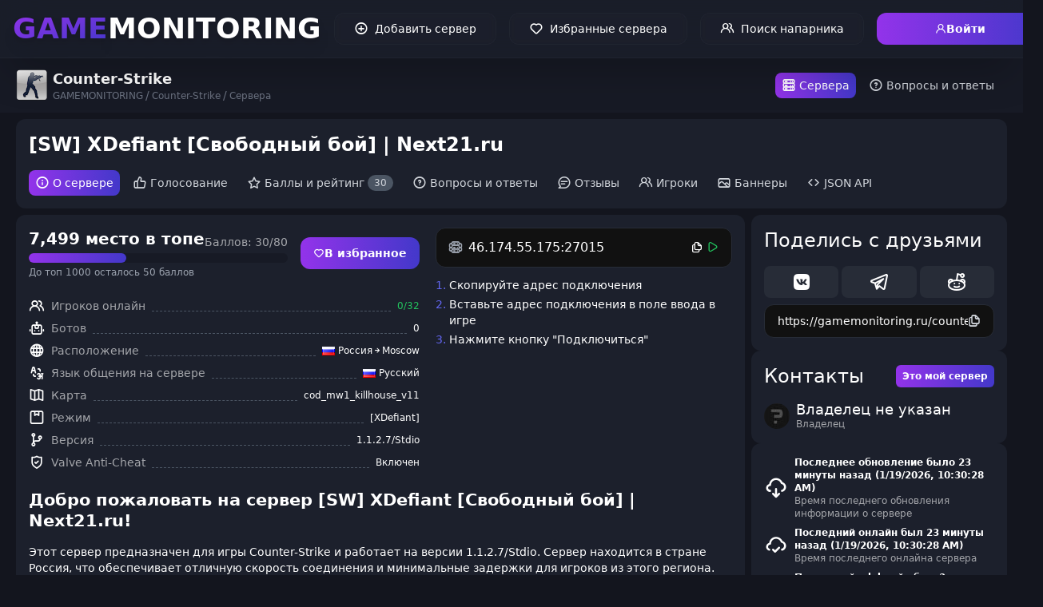

--- FILE ---
content_type: text/html; charset=utf-8
request_url: https://gamemonitoring.ru/counter-strike/servers/20887
body_size: 36147
content:
<!doctype html><html data-n-head-ssr lang="ru" itemscope="" itemtype="https://schema.org/WebPage" data-n-head="%7B%22lang%22:%7B%22ssr%22:%22ru%22%7D,%22itemscope%22:%7B%22ssr%22:null%7D,%22itemtype%22:%7B%22ssr%22:%22https://schema.org/WebPage%22%7D%7D"><head ><meta data-n-head="ssr" charset="utf-8"><meta data-n-head="ssr" data-hid="viewport" name="viewport" content="width=device-width, initial-scale=1"><meta data-n-head="ssr" data-hid="resourse-type" name="resourse-type" content="Document"><meta data-n-head="ssr" data-hid="revisit-after" name="revisit-after" content="1 days"><meta data-n-head="ssr" data-hid="robots" name="robots" content="index,follow"><meta data-n-head="ssr" data-hid="sentry-trace" name="sentry-trace" content="d1e266e61529499fba0cc726b32994ab-a46815d63760e425-0"><meta data-n-head="ssr" data-hid="sentry-baggage" name="baggage" content="sentry-environment=production,sentry-release=unknown,sentry-public_key=7200739c4caf4e4d0a3d0fad9cff13cb,sentry-trace_id=d1e266e61529499fba0cc726b32994ab,sentry-sample_rate=0.3,sentry-transaction=GET%20%2Fcounter-strike%2Fservers%2F20887,sentry-sampled=false"><meta data-n-head="ssr" data-hid="keywords" name="keywords" content=""><meta data-n-head="ssr" data-hid="twitter:card" name="twitter:card" content="summary"><meta data-n-head="ssr" data-hid="twitter:title" name="twitter:title" content="GAMEMONITORING"><meta data-n-head="ssr" data-hid="twitter:image" name="twitter:image" content="https://cdn.gamemonitoring.ru/images/logo.png"><meta data-n-head="ssr" name="revisit-after" content="1 days"><meta data-n-head="ssr" data-hid="og:locale" name="og:locale" property="og:locale" content="ru"><meta data-n-head="ssr" data-hid="description" name="description" content="🔥 Добро пожаловать на сервер [SW] XDefiant [Свободный бой] | Next21.ru! Этот сервер предназначен для игры Counter-Strike и работает на версии 1.1.2.7/Stdio. Сервер находится в стране Россия, что обеспечивает отличную скорость соединения и минимальные задержки для игроков из этого региона. Это особенно важно для тех, кто ценит стабильный и быстрый игровой процесс. На данный момент на сервере [SW] XDefiant [Свободный бой] | Next21.ru карта cod_mw1_killhouse_v11. На сервере включена защита VAC, что делает игру честной и безопасной. ## Присоединяйтесь к нам! Подключайтесь к серверу по адресу 46.174.55.175:27015 и погружайтесь в увлекательные приключения и дружелюбное сообщество игроков. На сервере может одновременно играть до 32 игроков, и сейчас активно 0 игроков. Присоединяйтесь и становитесь частью сообщества сервера! На данный момент сервер получил 0 голосов и 1 бустов, что приносит ему 30 баллов в рейтинге серверов. Последнее обновление данных о сервере было произведено 23 минуты назад."><meta data-n-head="ssr" data-hid="og:description" name="og:description" property="og:description" content="🔥 Добро пожаловать на сервер [SW] XDefiant [Свободный бой] | Next21.ru! Этот сервер предназначен для игры Counter-Strike и работает на версии 1.1.2.7/Stdio. Сервер находится в стране Россия, что обеспечивает отличную скорость соединения и минимальные задержки для игроков из этого региона. Это особенно важно для тех, кто ценит стабильный и быстрый игровой процесс. На данный момент на сервере [SW] XDefiant [Свободный бой] | Next21.ru карта cod_mw1_killhouse_v11. На сервере включена защита VAC, что делает игру честной и безопасной. ## Присоединяйтесь к нам! Подключайтесь к серверу по адресу 46.174.55.175:27015 и погружайтесь в увлекательные приключения и дружелюбное сообщество игроков. На сервере может одновременно играть до 32 игроков, и сейчас активно 0 игроков. Присоединяйтесь и становитесь частью сообщества сервера! На данный момент сервер получил 0 голосов и 1 бустов, что приносит ему 30 баллов в рейтинге серверов. Последнее обновление данных о сервере было произведено 23 минуты назад."><meta data-n-head="ssr" data-hid="twitter:description" name="twitter:description" property="twitter:description" content="🔥 Добро пожаловать на сервер [SW] XDefiant [Свободный бой] | Next21.ru! Этот сервер предназначен для игры Counter-Strike и работает на версии 1.1.2.7/Stdio. Сервер находится в стране Россия, что обеспечивает отличную скорость соединения и минимальные задержки для игроков из этого региона. Это особенно важно для тех, кто ценит стабильный и быстрый игровой процесс. На данный момент на сервере [SW] XDefiant [Свободный бой] | Next21.ru карта cod_mw1_killhouse_v11. На сервере включена защита VAC, что делает игру честной и безопасной. ## Присоединяйтесь к нам! Подключайтесь к серверу по адресу 46.174.55.175:27015 и погружайтесь в увлекательные приключения и дружелюбное сообщество игроков. На сервере может одновременно играть до 32 игроков, и сейчас активно 0 игроков. Присоединяйтесь и становитесь частью сообщества сервера! На данный момент сервер получил 0 голосов и 1 бустов, что приносит ему 30 баллов в рейтинге серверов. Последнее обновление данных о сервере было произведено 23 минуты назад."><meta data-n-head="ssr" data-hid="og:site_name" name="og:site_name" property="og:site_name" content="GAMEMONITORING"><meta data-n-head="ssr" data-hid="og:type" name="og:type" property="og:type" content="website"><meta data-n-head="ssr" data-hid="og:url" name="og:url" property="og:url" content="/counter-strike/servers/20887"><meta data-n-head="ssr" data-hid="og:title" name="og:title" property="og:title" content="Сервер [SW] XDefiant [Свободный бой] | Next21.ru -  - мониторинг и рейтинг серверов"><meta data-n-head="ssr" data-hid="apple-mobile-web-app-title" name="apple-mobile-web-app-title" content="Сервер [SW] XDefiant [Свободный бой] | Next21.ru -  - мониторинг и рейтинг серверов"><meta data-n-head="ssr" data-hid="og:image" name="og:image" property="og:image" content="https://cdn.gamemonitoring.ru/images/brand/logo_bg.png"><meta data-n-head="ssr" data-hid="author" itemprop="author" content="GAMEMONITORING"><meta data-n-head="ssr" itemprop="image" content="https://cdn.gamemonitoring.ru/images/brand/logo_bg.png"><meta data-n-head="ssr" data-hid="dateModified" itemprop="dateModified" content="2026-01-19T10:30:28.000Z"><meta data-n-head="ssr" data-hid="datePublished" itemprop="datePublished" content="2018-01-07T12:07:29.000Z"><meta data-n-head="ssr" data-hid="ratingValue" itemprop="ratingValue" content="0"><meta data-n-head="ssr" data-hid="reviewCount" itemprop="reviewCount" content="0"><meta data-n-head="ssr" data-hid="bestRating" itemprop="bestRating" content="5"><meta data-n-head="ssr" data-hid="publisher" itemprop="publisher" content="GAMEMONITORING"><title>Сервер [SW] XDefiant [Свободный бой] | Next21.ru - 46.174.55.175:27015</title><link data-n-head="ssr" href="https://mc.yandex.ru/metrika/tag.js" rel="preload" as="script"><link data-n-head="ssr" href="/icons/favicon-96x96.png" rel="icon" sizes="96x96" type="image/png"><link data-n-head="ssr" href="/icons/favicon.svg" rel="icon" type="image/svg+xml"><link data-n-head="ssr" href="/icons/favicon.ico" rel="shortcut icon"><link data-n-head="ssr" href="/icons/apple-touch-icon.png" rel="apple-touch-icon" sizes="180x180"><link data-n-head="ssr" data-hid="canonical" rel="canonical" href="https://gamemonitoring.ru/counter-strike/servers/20887"><link data-n-head="ssr" data-hid="hreflang-en-gamemonitoring.net" rel="alternate" hreflang="en" href="https://gamemonitoring.net/counter-strike/servers/20887"><link data-n-head="ssr" data-hid="hreflang-ru-gamemonitoring.ru" rel="alternate" hreflang="ru" href="https://gamemonitoring.ru/counter-strike/servers/20887"><link data-n-head="ssr" data-hid="hreflang-de-gamemonitoring.de" rel="alternate" hreflang="de" href="https://gamemonitoring.de/counter-strike/servers/20887"><link data-n-head="ssr" data-hid="hreflang-tr-gamemonitoring.tr" rel="alternate" hreflang="tr" href="https://gamemonitoring.tr/counter-strike/servers/20887"><link data-n-head="ssr" data-hid="hreflang-pl-gamemonitoring.pl" rel="alternate" hreflang="pl" href="https://gamemonitoring.pl/counter-strike/servers/20887"><link data-n-head="ssr" data-hid="hreflang-ro-gamemonitoring.ro" rel="alternate" hreflang="ro" href="https://gamemonitoring.ro/counter-strike/servers/20887"><link data-n-head="ssr" data-hid="hreflang-hi-gamemonitoring.in" rel="alternate" hreflang="hi" href="https://gamemonitoring.in/counter-strike/servers/20887"><link data-n-head="ssr" data-hid="hreflang-x-default" rel="alternate" hreflang="x-default" href="https://gamemonitoring.net/counter-strike/servers/20887"><script data-n-head="ssr" type="application/ld+json">{"@context":"https://schema.org","@type":"BreadcrumbList","itemListElement":[{"@type":"ListItem","position":1,"name":"GAMEMONITORING","item":"https://gamemonitoring.ru/"},{"@type":"ListItem","position":2,"name":"Counter-Strike","item":"https://gamemonitoring.ru/counter-strike"},{"@type":"ListItem","position":3,"name":"Сервера","item":"https://gamemonitoring.ru/counter-strike/servers"}]}</script><link rel="stylesheet" href="/app/css/7825e51.css"><link rel="stylesheet" href="/app/css/f847fab.css"><link rel="stylesheet" href="/app/css/61d2166.css"><link rel="stylesheet" href="/app/css/d8b97cb.css"><link rel="stylesheet" href="/app/css/c0bf446.css"><link rel="stylesheet" href="/app/css/02a50ce.css"><link rel="stylesheet" href="/app/css/8313ba5.css"><link rel="stylesheet" href="/app/css/bcbbe17.css"><link rel="stylesheet" href="/app/css/41f4ef5.css"><link rel="stylesheet" href="/app/css/6e6a78b.css"></head><body ><div data-server-rendered="true" id="__APP"><!----><div id="__layout"><div class="flex min-h-screen flex-col bg-bg-dark"><header itemscope="itemscope" itemtype="http://schema.org/WPHeader" class="sticky top-0 z-30 w-full select-none border-b border-bg-light/50 bg-bg/80 shadow-2xl backdrop-blur-xl"><!----> <nav itemscope="itemscope" itemtype="http://schema.org/SiteNavigationElement" class="content_wrapper flex flex-col items-center justify-between space-y-6 p-4 lg:flex-row lg:space-x-4 lg:space-y-0"><div class="flex w-full items-center justify-between lg:w-auto"><a href="/" itemprop="url" class="flex items-center text-2xl lg:text-4xl nuxt-link-active"><b itemprop="name" class="bg-gradient-to-br from-purple-600 to-indigo-700 bg-clip-text font-black text-transparent drop-shadow-lg">GAME</b> <b class="font-black text-white drop-shadow-lg">MONITORING</b></a> <button type="button" class="select-none whitespace-nowrap group cursor-pointer text-white transition-all duration-300 hover:scale-110 lg:hidden relative select-none font-bold flex items-center text-center justify-center transition-all duration-200 ease-in-out outline-none text-sm text-gray-300 hover:text-white bg-transparent"><!----> <span class="flex items-center justify-center gap-6"><i class="uil uil-bars text-3xl"></i>  <!----></span></button></div> <div class="flex w-full flex-col items-center justify-between space-y-4 lg:flex lg:w-auto lg:flex-row lg:space-x-4 lg:space-y-0 hidden"><div class="flex w-full flex-col items-center space-y-4 lg:w-auto lg:flex-row lg:space-x-4 lg:space-y-0"><a href="/servers/add" itemprop="url" class="group flex h-10 w-full items-center space-x-2 whitespace-nowrap rounded-xl border border-bg-light/50 bg-bg-light/10 px-6 text-sm font-medium text-white backdrop-blur-sm transition-all duration-200 hover:border-bg-light/70 hover:bg-bg-light/20 hover:shadow-lg lg:w-auto"><i class="uil uil-plus-circle text-lg transition-transform duration-200 group-hover:rotate-90"></i> <span>Добавить сервер</span></a> <a href="/lists/servers/favorites" itemprop="url" class="group flex h-10 w-full items-center space-x-2 whitespace-nowrap rounded-xl border border-bg-light/50 bg-bg-light/10 px-6 text-sm font-medium text-white backdrop-blur-sm transition-all duration-200 hover:border-bg-light/70 hover:bg-bg-light/20 hover:shadow-lg lg:w-auto"><i class="uil uil-heart text-lg transition-transform duration-200 group-hover:scale-110"></i> <span>Избранные сервера</span></a> <a itemprop="url" href="/away?url=https%3A%2F%2Fdiscord.gg%2FXb5R2gq" target="_blank" rel="noopener nofollow" class="group flex h-10 w-full items-center space-x-2 whitespace-nowrap rounded-xl border border-bg-light/50 bg-bg-light/10 px-6 text-sm font-medium text-white backdrop-blur-sm transition-all duration-200 hover:border-bg-light/70 hover:bg-bg-light/20 hover:shadow-lg lg:w-auto"><i class="uil uil-users-alt text-lg transition-transform duration-200 group-hover:scale-110"></i> <span>Поиск напарника</span></a> <!----></div></div></nav></header> <div class="min-h-screen w-full flex-row-reverse"><main class="flex min-h-full w-full flex-grow flex-col items-center justify-center"><article itemscope="itemscope" itemtype="http://schema.org/Article" class="relative flex w-full flex-col space-y-2"><div class="flex items-end justify-center bg-bg/50 lg:justify-between"><div class="content_wrapper flex items-center justify-between px-2 py-3 lg:px-5"><div class="flex items-center truncate"><img src="https://cdn.gamemonitoring.ru/images/games/icons/64x64/10.png" itemprop="image" alt="Counter-Strike" class="mr-1.5 size-10 rounded-md"> <div class="flex flex-col items-start -space-y-1"><b class="whitespace-pre-wrap text-center font-bold text-white lg:text-left lg:text-lg">Counter-Strike</b> <nav aria-label="Breadcrumb" itemscope="itemscope" itemtype="https://schema.org/BreadcrumbList" class="flex w-full text-gray-500" data-v-94855c86><ol class="breadcrumb-list" data-v-94855c86><li itemprop="itemListElement" itemscope="itemscope" itemtype="https://schema.org/ListItem" class="breadcrumb-item" data-v-94855c86><a href="/" itemprop="item" class="text-xs hover:text-white nuxt-link-active" data-v-94855c86><span itemprop="name" data-v-94855c86>GAMEMONITORING</span></a> <meta itemprop="position" content="1" data-v-94855c86></li><li itemprop="itemListElement" itemscope="itemscope" itemtype="https://schema.org/ListItem" class="breadcrumb-item" data-v-94855c86><a href="/counter-strike" itemprop="item" class="text-xs hover:text-white nuxt-link-active" data-v-94855c86><span itemprop="name" data-v-94855c86>Counter-Strike</span></a> <meta itemprop="position" content="2" data-v-94855c86></li><li itemprop="itemListElement" itemscope="itemscope" itemtype="https://schema.org/ListItem" class="breadcrumb-item" data-v-94855c86><a href="/counter-strike/servers" itemprop="item" class="text-xs hover:text-white nuxt-link-active" data-v-94855c86><span itemprop="name" data-v-94855c86>Сервера</span></a> <meta itemprop="position" content="3" data-v-94855c86></li></ol></nav></div></div> <div class="relative flex items-center justify-between"><button type="button" class="select-none whitespace-nowrap !relative !cursor-pointer !whitespace-nowrap !border-b-2 !text-xl !uppercase !text-white lg:!hidden relative select-none font-bold flex items-center text-center justify-center transition-all duration-200 ease-in-out outline-none text-sm text-gray-300 hover:text-white bg-transparent"><!----> <span class="flex items-center justify-center gap-2"><!----> Меню <!----></span></button> <!----> <!----></div></div></div> <div class="content_wrapper relative flex w-full min-w-0 flex-1 flex-col items-start justify-start space-y-1 lg:space-y-2 lg:px-5"><div class="tpl-block relative flex w-full flex-col space-y-4"><h1 itemprop="headline" class="whitespace-wrap flex w-full select-text text-center text-base font-bold text-white lg:text-left lg:text-2xl">[SW] XDefiant [Свободный бой] | Next21.ru</h1> <div class="relative flex items-center justify-between"><button type="button" class="select-none whitespace-nowrap !relative !cursor-pointer !whitespace-nowrap !border-b-2 !text-xl !uppercase !text-white lg:!hidden relative select-none font-bold flex items-center text-center justify-center transition-all duration-200 ease-in-out outline-none text-sm text-gray-300 hover:text-white bg-transparent"><!----> <span class="flex items-center justify-center gap-2"><!----> Меню <!----></span></button> <!----> <!----></div></div> <div class="relative flex w-full min-w-0 flex-1 flex-col items-start justify-start lg:flex-row"><main class="relative flex w-full min-w-0 flex-col gap-2"><div class="mb-2 flex w-full min-w-0 flex-1 flex-col space-y-1 overflow-hidden lg:mb-0 lg:space-y-2"><!----> <!----> <!----> <div class="tpl-block flex-col space-y-4"><div class="mb-5 flex w-full flex-col space-y-2 lg:flex-row lg:space-x-5 lg:space-y-0"><div class="flex w-full flex-col"><div class="mb-5 flex w-full flex-col space-y-3 lg:flex-row lg:space-x-4 lg:space-y-0"><div class="flex w-full flex-col space-y-1"><div class="flex items-end justify-between"><b class="whitespace-nowrap text-xl text-white">7,499 место в топе</b> <span class="whitespace-normal lg:whitespace-nowrap">Баллов: 30/80</span></div> <div class="flex h-2 w-full rounded-full bg-bg-dark/50 !h-3 w-full"><div class="relative h-full w-0 rounded-full bg-gradient-to-r from-purple-600 to-indigo-700 transition-all duration-1000" style="width:0%;"></div></div> <span class="text-xs text-gray-400">До топ 1000 осталось 50 баллов</span></div> <div class="flex flex-col space-y-2 lg:flex-row lg:space-x-2 lg:space-y-0"><!----></div></div> <div class="flex items-center justify-between"><div class="flex items-center space-x-2"><div class="w-5 text-center text-xl"><i class="uil uil-users-alt text-white"></i></div> <span class="whitespace-normal text-sm lg:whitespace-nowrap">Игроков онлайн</span></div> <div class="mx-2 w-full border-b border-dashed border-gray-600 pt-3"></div> <span class="text-xs text-green-500">0/32</span></div> <div class="flex items-center justify-between"><div class="flex items-center space-x-2"><div class="w-5 text-center text-xl"><i class="uil uil-robot text-white"></i></div> <span class="whitespace-normal text-sm lg:whitespace-nowrap">Ботов</span></div> <div class="mx-2 w-full border-b border-dashed border-gray-600 pt-3"></div> <span class="select-text whitespace-normal text-xs text-white lg:whitespace-nowrap">0</span></div> <div class="flex items-center justify-between"><div class="flex flex-shrink-0 items-center space-x-2"><div class="w-5 text-center text-xl"><i class="uil uil-globe text-white"></i></div> <span class="whitespace-normal text-sm lg:whitespace-nowrap">Расположение</span></div> <div class="mx-2 w-full border-b border-dashed border-gray-600 pt-3"></div> <div class="flex flex-shrink-0 flex-nowrap items-center text-xs text-white"><img src="https://cdn.gamemonitoring.ru/images/locations/RU.png" alt="Россия" class="mr-1"> <a href="/counter-strike/servers?country=RU" class="select-text whitespace-normal hover:underline lg:whitespace-nowrap">Россия</a> <div class="flex flex-nowrap"><i class="uil uil-arrow-right"></i> <span class="whitespace-nowrap">Moscow</span></div></div></div> <div class="flex items-center justify-between"><div class="flex flex-shrink-0 items-center space-x-2"><div class="w-5 text-center text-xl"><i class="uil uil-language text-white"></i></div> <span class="whitespace-normal text-sm lg:whitespace-nowrap">Язык общения на сервере</span></div> <div class="mx-2 w-full border-b border-dashed border-gray-600 pt-3"></div> <div class="flex flex-shrink-0 flex-nowrap items-center text-xs text-white"><img src="https://cdn.gamemonitoring.ru/images/locations/RU.png" alt="Русский" class="mr-1"> <a href="/counter-strike/servers?language=ru" class="select-text whitespace-normal hover:underline lg:whitespace-nowrap">Русский</a></div></div> <div class="flex items-center justify-between"><div class="flex items-center space-x-2"><div class="w-5 text-center text-xl"><i class="uil uil-map text-white"></i></div> <span class="whitespace-normal text-sm lg:whitespace-nowrap">Карта</span></div> <div class="mx-2 w-full border-b border-dashed border-gray-600 pt-3"></div> <div class="flex select-text whitespace-normal text-xs text-white lg:whitespace-nowrap"><a href="/counter-strike/servers?map=cod_mw1_killhouse_v11" class="select-text whitespace-normal text-xs text-white hover:underline lg:whitespace-nowrap">cod_mw1_killhouse_v11</a> <!----> <!----> <!----> <!----> <!----></div></div> <div class="flex items-center justify-between"><div class="flex items-center space-x-2"><div class="w-5 text-center text-xl"><i class="uil uil-package text-white"></i></div> <span class="whitespace-normal text-sm lg:whitespace-nowrap">Режим</span></div> <div class="mx-2 w-full border-b border-dashed border-gray-600 pt-3"></div> <span class="select-text whitespace-normal text-xs text-white lg:whitespace-nowrap">[XDefiant]</span></div> <div class="flex items-center justify-between"><div class="flex items-center space-x-2"><div class="w-5 text-center text-xl"><i class="uil uil-code-branch text-white"></i></div> <span class="whitespace-normal text-sm lg:whitespace-nowrap">Версия</span></div> <div class="mx-2 w-full border-b border-dashed border-gray-600 pt-3"></div> <a href="/counter-strike/servers?version=1.1.2.7%2FStdio" class="select-text whitespace-normal text-xs text-white hover:underline lg:whitespace-nowrap">1.1.2.7/Stdio</a></div> <!----> <div class="flex items-center justify-between"><div class="flex items-center space-x-2"><div class="w-5 text-center text-xl"><i class="uil uil-shield-check text-white"></i></div> <span class="whitespace-normal text-sm lg:whitespace-nowrap">Valve Anti-Cheat</span></div> <div class="mx-2 w-full border-b border-dashed border-gray-600 pt-3"></div> <span class="select-text whitespace-normal text-xs text-white lg:whitespace-nowrap">Включен</span></div> <!----> <!----> <!----> <!----> <!----> <!----> <!----> <!----> <!----></div> <div class="flex w-full flex-col space-y-3 lg:max-w-md"><div class="flex flex-col"><div class="flex flex-col"><!----> <!----> <div class="relative text-lg" data-v-61a6b1fe><i class="uil absolute text-gray-400 uil-servers top-1/2 -translate-y-1/2 left-4 text-lg" data-v-61a6b1fe></i> <input placeholder="" readonly="readonly" type="text" value="46.174.55.175:27015" class="tpl-input transition-colors tpl-input-lg w-full !pl-10 !pr-12 cursor-default text-left" data-v-61a6b1fe> <div class="absolute z-10 top-1/2 -translate-y-1/2 right-4" data-v-61a6b1fe><div class="flex items-center space-x-1" data-v-61a6b1fe><button type="button" class="select-none whitespace-nowrap !p-0 !text-white transition-colors hover:!text-gray-400 relative select-none font-bold flex items-center text-center justify-center transition-all duration-200 ease-in-out outline-none text-base text-gray-300 hover:text-white bg-transparent"><!----> <span class="flex items-center justify-center gap-3"><i class="uil uil-copy text-base"></i>  <!----></span></button> <button type="button" class="select-none whitespace-nowrap !p-0 !text-green-500 hover:!text-green-700 text-lg relative select-none font-bold flex items-center text-center justify-center transition-all duration-200 ease-in-out outline-none text-base text-gray-300 hover:text-white bg-transparent"><!----> <span class="flex items-center justify-center gap-3"><i class="uil uil-play text-base"></i>  <!----></span></button></div></div></div></div> <!----></div> <ul class="space-y-1 text-sm text-white"><li class="flex space-x-1"><span class="text-indigo-500">1.</span><span>Скопируйте адрес подключения</span></li> <li class="flex space-x-1"><span class="text-indigo-500">2.</span><span>Вставьте адрес подключения в поле ввода в игре</span></li> <li class="flex space-x-1"><span class="text-indigo-500">3.</span><span>Нажмите кнопку &quot;Подключиться&quot;</span></li></ul></div></div> <!----> <!----> <!----> <div class="content max-w-none text-sm text-gray-200 text-white"><div class="w-full my-4 first:mt-0 last:mb-0" ><h2>Добро пожаловать на сервер [SW] XDefiant [Свободный бой] | Next21.ru!</h2></div><div class="w-full my-4 first:mt-0 last:mb-0" ><p>Этот сервер предназначен для игры Counter-Strike и работает на версии 1.1.2.7/Stdio. Сервер находится в стране Россия, что обеспечивает отличную скорость соединения и минимальные задержки для игроков из этого региона. Это особенно важно для тех, кто ценит стабильный и быстрый игровой процесс. На данный момент на сервере [SW] XDefiant [Свободный бой] | <a href="/away?url=http%3A%2F%2FNext21.ru" target="_blank" rel="noopener nofollow ugc">Next21.ru</a> карта cod_mw1_killhouse_v11. На сервере включена защита VAC, что делает игру честной и безопасной.</p></div><div class="w-full my-4 first:mt-0 last:mb-0" ><h2>Присоединяйтесь к нам!</h2></div><div class="w-full my-4 first:mt-0 last:mb-0" ><p>Подключайтесь к серверу по адресу <b>46.174.55.175:27015</b> и погружайтесь в увлекательные приключения и дружелюбное сообщество игроков. На сервере может одновременно играть до 32 игроков, и сейчас активно 0 игроков. Присоединяйтесь и становитесь частью сообщества сервера! На данный момент сервер получил 0 голосов и 1 бустов, что приносит ему 30 баллов в рейтинге серверов.</p></div><div class="w-full my-4 first:mt-0 last:mb-0" ><p>Последнее обновление данных о сервере было произведено 23 минуты назад.</p></div></div></div> <div class="tpl-block flex flex-col"><div class="flex flex-col lg:flex-row lg:items-start lg:justify-between lg:space-x-2"><h2 class="tpl-title">Статистика онлайна игроков</h2> <div class="flex items-center space-x-2"><button type="button" class="select-none whitespace-nowrap whitespace-nowrap relative select-none font-bold flex items-center text-center justify-center transition-all duration-200 ease-in-out outline-none px-2 py-1.5 text-xs rounded-md min-h-[24px] bg-gradient-to-r from-purple-600 to-indigo-700 text-white hover:from-purple-700 hover:to-indigo-800"><!----> <span class="flex items-center justify-center gap-1"><!----> 
              30 дней
             <!----></span></button> <button type="button" class="select-none whitespace-nowrap whitespace-nowrap relative select-none font-bold flex items-center text-center justify-center transition-all duration-200 ease-in-out outline-none px-2 py-1.5 text-xs rounded-md min-h-[24px] bg-transparent text-white hover:text-indigo-600 shadow-[inset_0_0_0_1px_#272c37] hover:shadow-[inset_0_0_0_1px_rgb(67_56_202)]"><!----> <span class="flex items-center justify-center gap-1"><!----> 
              7 дней
             <!----></span></button> <button type="button" class="select-none whitespace-nowrap whitespace-nowrap relative select-none font-bold flex items-center text-center justify-center transition-all duration-200 ease-in-out outline-none px-2 py-1.5 text-xs rounded-md min-h-[24px] bg-transparent text-white hover:text-indigo-600 shadow-[inset_0_0_0_1px_#272c37] hover:shadow-[inset_0_0_0_1px_rgb(67_56_202)]"><!----> <span class="flex items-center justify-center gap-1"><!----> 
              24 часа
             <!----></span></button></div></div> <!----></div> <div class="tpl-block flex flex-col space-y-3"><div class="flex items-center justify-between"><h2 class="tpl-title">Популярные карты</h2> <div class="flex items-center space-x-2"><button type="button" class="select-none whitespace-nowrap whitespace-nowrap relative select-none font-bold flex items-center text-center justify-center transition-all duration-200 ease-in-out outline-none px-2 py-1.5 text-xs rounded-md min-h-[24px] bg-gradient-to-r from-purple-600 to-indigo-700 text-white hover:from-purple-700 hover:to-indigo-800"><!----> <span class="flex items-center justify-center gap-1"><!----> 
              30 дней
             <!----></span></button> <button type="button" class="select-none whitespace-nowrap whitespace-nowrap relative select-none font-bold flex items-center text-center justify-center transition-all duration-200 ease-in-out outline-none px-2 py-1.5 text-xs rounded-md min-h-[24px] bg-transparent text-white hover:text-indigo-600 shadow-[inset_0_0_0_1px_#272c37] hover:shadow-[inset_0_0_0_1px_rgb(67_56_202)]"><!----> <span class="flex items-center justify-center gap-1"><!----> 
              7 дней
             <!----></span></button> <button type="button" class="select-none whitespace-nowrap whitespace-nowrap relative select-none font-bold flex items-center text-center justify-center transition-all duration-200 ease-in-out outline-none px-2 py-1.5 text-xs rounded-md min-h-[24px] bg-transparent text-white hover:text-indigo-600 shadow-[inset_0_0_0_1px_#272c37] hover:shadow-[inset_0_0_0_1px_rgb(67_56_202)]"><!----> <span class="flex items-center justify-center gap-1"><!----> 
              24 часа
             <!----></span></button></div></div> <div class="-mx-4 flex max-h-72 flex-col overflow-y-auto"></div></div> <div class="relative flex w-full min-w-0 flex-1 flex-col-reverse items-start justify-start lg:flex-row"><div class="flex w-full flex-col"><div score-info="[object Object]" class="flex w-full flex-col space-y-2"><div class="tpl-block flex flex-col space-y-3"><h2 class="text-2xl text-white">Отзывы игроков</h2> <div class="flex w-full flex-col space-y-2"><div class="flex items-center justify-between overflow-hidden rounded-full bg-gray-600"><div class="h-2 bg-emerald-600" style="width:0%;"></div> <div class="h-2 bg-red-600" style="width:0%;"></div></div> <div class="flex flex-col uppercase"><div class="flex items-center justify-between space-x-2 text-xs text-white lg:text-xl"><div class="flex w-full items-center justify-start space-x-1"><b>0%</b> <b>Рекомендуют</b></div> <div class="flex w-full items-center justify-end space-x-1"><b>0%</b> <b>Не рекомендуют</b></div></div> <div class="flex items-center justify-between space-x-2 text-xs lg:text-base"><div class="flex w-full items-center justify-start space-x-1"><span>0</span> <span>Отзывов</span></div> <div class="flex w-full items-center justify-end space-x-1"><span>0</span> <span>Отзывов</span></div></div></div></div></div> <!----></div> <div class="tpl-block grid w-full grid-cols-2 gap-2 lg:grid-cols-4 mt-1 lg:mt-2"><div class="flex flex-col"><div class="mb-1 flex items-center justify-between text-sm uppercase text-white"><b>Сортировка</b></div> <div name="sort" class="relative"><!----> <div class="tpl-input transition-colors cursor-pointer flex items-center tpl-input-md w-full !pr-8"><div class="flex w-full items-center truncate"><!----> <span class="truncate text-white">Полезные</span></div></div> <i class="uil uil-angle-down absolute top-1/2 -translate-y-1/2 text-gray-400 transition-transform duration-200 right-3 text-base"></i> <!----></div></div><div class="flex flex-col"><div class="mb-1 flex items-center justify-between text-sm uppercase text-white"><b>Время игры за 2 недели</b></div> <div name="playtime2weeks" class="relative"><!----> <div class="tpl-input transition-colors cursor-pointer flex items-center tpl-input-md w-full !pr-8"><div class="flex w-full items-center truncate"><!----> <span class="truncate text-white">Все</span></div></div> <i class="uil uil-angle-down absolute top-1/2 -translate-y-1/2 text-gray-400 transition-transform duration-200 right-3 text-base"></i> <!----></div></div><div class="flex flex-col"><div class="mb-1 flex items-center justify-between text-sm uppercase text-white"><b>Время игры за всё время</b></div> <div name="playtime" class="relative"><!----> <div class="tpl-input transition-colors cursor-pointer flex items-center tpl-input-md w-full !pr-8"><div class="flex w-full items-center truncate"><!----> <span class="truncate text-white">Все</span></div></div> <i class="uil uil-angle-down absolute top-1/2 -translate-y-1/2 text-gray-400 transition-transform duration-200 right-3 text-base"></i> <!----></div></div><div class="flex flex-col"><div class="mb-1 flex items-center justify-between text-sm uppercase text-white"><b>Тип отзыва</b></div> <div name="recommendation" class="relative"><!----> <div class="tpl-input transition-colors cursor-pointer flex items-center tpl-input-md w-full !pr-8"><div class="flex w-full items-center truncate"><!----> <span class="truncate text-white">Все</span></div></div> <i class="uil uil-angle-down absolute top-1/2 -translate-y-1/2 text-gray-400 transition-transform duration-200 right-3 text-base"></i> <!----></div></div></div> <div class="flex flex-col space-y-2 mt-1 lg:mt-2"><div><div class="tpl-block flex flex-col space-y-3"><div class="flex flex-col space-y-3"><span class="whitespace-nowrap text-xl font-semibold text-white">Ваши впечатления</span> <div class="flex space-x-2"><button type="button" class="select-none whitespace-nowrap relative select-none font-bold flex items-center text-center justify-center transition-all duration-200 ease-in-out outline-none px-4 py-2.5 text-sm rounded-xl min-h-[36px] bg-gradient-to-r from-emerald-600 to-green-700 text-white hover:from-emerald-700 hover:to-green-800"><!----> <span class="flex items-center justify-center gap-2"><i class="uil uil-thumbs-up text-sm"></i> 
        Рекомендую
       <!----></span></button> <button type="button" class="select-none whitespace-nowrap relative select-none font-bold flex items-center text-center justify-center transition-all duration-200 ease-in-out outline-none px-4 py-2.5 text-sm rounded-xl min-h-[36px] bg-transparent text-white hover:text-indigo-600 shadow-[inset_0_0_0_1px_#272c37] hover:shadow-[inset_0_0_0_1px_rgb(67_56_202)]"><!----> <span class="flex items-center justify-center gap-2"><i class="uil uil-thumbs-down text-sm"></i> 
        Не рекомендую
       <!----></span></button></div></div> <div class="relative flex flex-col space-y-3"><span class="whitespace-nowrap text-xl font-semibold text-white">Расскажите подробнее</span> <textarea placeholder="Что вам понравилось или не понравилось?" rows="3" class="tpl-input w-full resize-none rounded-xl p-4"></textarea> <span class="absolute bottom-0 right-0 p-2 text-gray-400">10,000</span></div> <div class="flex flex-col items-center justify-center space-y-3 lg:flex-row lg:items-start lg:justify-between lg:space-x-5 lg:space-y-0"><div class="max-w-sm text-center text-xs lg:text-left">Оставляя отзыв, вы подтверждаете, что ознакомились с правилами площадки в отношении отзывов и соглашаетесь с их условиями.</div> <div class="flex items-center space-x-5"><!----></div> <div class="mt-5 flex justify-center"><button type="button" class="select-none whitespace-nowrap min-w-[200px] relative select-none font-bold flex items-center text-center justify-center transition-all duration-200 ease-in-out outline-none px-4 py-2.5 text-sm rounded-xl min-h-[36px] bg-gradient-to-r from-purple-600 to-indigo-700 text-white hover:from-purple-700 hover:to-indigo-800"><!----> <span class="flex items-center justify-center gap-2"><!----> 
        Добавить отзыв
       <!----></span></button></div></div> <!----></div></div> <!----> <!----> <div class="flex flex-col"><div role="group" style="padding:0px 0px 0px;"></div><div style="width:100%;height:0px;"></div></div> <!----> <!----> <!----> <!----></div> <div class="tpl-block flex flex-col items-center justify-center space-y-4 text-center text-gray-600 mt-1 lg:mt-2"><i class="uil uil-comment-question text-9xl"></i> <!----> <div><p>Отзывы для этого сервера пока отсутствуют. Будьте первым, кто оставит свой!</p></div></div> <!----></div></div></div></main> <aside class="w-xs flex w-full min-w-0 flex-shrink-0 flex-col gap-2 lg:ml-2 lg:max-w-xs"><section class="tpl-block"><b class="tpl-title">Поделись с друзьями</b> <div class="relative space-y-2"><div class="grid grid-cols-3 gap-1"><button aria-label="vk" class="flex w-full items-center justify-center rounded-lg bg-bg-light p-1 text-white hover:bg-gray-600"><i class="uil text-2xl uil-vk"></i> </button><button aria-label="telegram" class="flex w-full items-center justify-center rounded-lg bg-bg-light p-1 text-white hover:bg-gray-600"><i class="uil text-2xl uil-telegram-alt"></i> </button><button aria-label="reddit" class="flex w-full items-center justify-center rounded-lg bg-bg-light p-1 text-white hover:bg-gray-600"><i class="uil text-2xl uil-reddit-alien-alt"></i> </button></div> <div class="relative w-full"><div class="relative w-full" data-v-61a6b1fe><!----> <input placeholder="" readonly="readonly" type="text" value="" aria-label="Копировать" class="tpl-input transition-colors tpl-input-md w-full !pr-8 cursor-default text-left" data-v-61a6b1fe> <div class="absolute z-10 top-1/2 -translate-y-1/2 right-3" data-v-61a6b1fe><button type="button" class="select-none whitespace-nowrap !min-h-0 !p-1 relative select-none font-bold flex items-center text-center justify-center transition-all duration-200 ease-in-out outline-none text-lg text-gray-300 hover:text-white bg-transparent"><!----> <span class="flex items-center justify-center gap-4"><!---->  <i class="uil uil-copy text-lg"></i></span></button></div></div></div></div></section> <div class="tpl-block w-full space-y-4"><div class="tpl-title flex items-center justify-between"><span>Контакты</span> <button type="button" class="select-none whitespace-nowrap relative select-none font-bold flex items-center text-center justify-center transition-all duration-200 ease-in-out outline-none px-2 py-1.5 text-xs rounded-md min-h-[24px] bg-gradient-to-r from-purple-600 to-indigo-700 text-white hover:from-purple-700 hover:to-indigo-800"><!----> <span class="flex items-center justify-center gap-1"><!----> 
      Это мой сервер
     <!----></span></button></div> <div class="flex items-center space-x-2"><div class="relative flex min-w-0 flex-shrink-0 select-none size-8"><img src="https://cdn.gamemonitoring.ru/images/users/avatars/32/no.jpg" alt="no avatar" class="size-full rounded-full object-cover"> <!----></div> <div class="flex w-full flex-col truncate"><span class="truncate text-lg/5 font-medium text-white">Владелец не указан</span> <span class="whitespace-nowrap text-xs">Владелец</span></div></div> <!----> <!----></div> <!----> <div class="tpl-block flex flex-col space-y-2"><div class="flex items-center"><div class="w-8 text-center text-3xl"><i class="uil uil-cloud-download text-white"></i></div> <div class="ml-2 flex flex-col"><b class="select-text text-xs text-white">Последнее обновление было 23 минуты назад (1/19/2026, 10:30:28 AM)</b> <span class="text-xs">Время последнего обновления информации о сервере</span></div></div> <div class="flex items-center"><div class="w-8 text-center text-3xl"><i class="uil uil-cloud-check text-white"></i></div> <div class="ml-2 flex flex-col"><b class="select-text text-xs text-white">Последний онлайн был 23 минуты назад (1/19/2026, 10:30:28 AM)</b> <span class="text-xs">Время последнего онлайна сервера</span></div></div> <div class="flex items-center"><div class="w-8 text-center text-3xl"><i class="uil uil-cloud-times text-white"></i></div> <div class="ml-2 flex flex-col"><b class="select-text text-xs text-white">Последний оффлайн был 2 дня назад (1/17/2026, 9:06:58 AM)</b> <span class="text-xs">Время последнего оффлайна сервера</span></div></div> <div class="flex items-center"><div class="w-8 text-center text-3xl"><i class="uil uil-cloud-bookmark text-white"></i></div> <div class="ml-2 flex flex-col"><b class="select-text text-xs text-white">Сервер был добавлен 8 лет назад (1/7/2018, 12:07:29 PM)</b> <span class="text-xs">Время добавления сервера на платформу</span></div></div> <button type="button" class="select-none whitespace-nowrap !mt-4 relative select-none font-bold flex items-center text-center justify-center transition-all duration-200 ease-in-out outline-none px-4 py-2.5 text-sm rounded-xl min-h-[36px] bg-transparent text-white hover:text-indigo-600 shadow-[inset_0_0_0_1px_#272c37] hover:shadow-[inset_0_0_0_1px_rgb(67_56_202)]"><!----> <span class="flex items-center justify-center gap-2"><i class="uil uil-redo text-sm"></i> Обновить <!----></span></button></div></aside></div></div></article></main></div> <div class="content_wrapper p-2 lg:px-5"><footer itemscope="itemscope" itemtype="http://schema.org/WPFooter" class="tpl-block space-y-10 !p-5"><div class="space-y-3"><h3 class="text-sm font-semibold uppercase tracking-wide text-gray-300">Мы доступны в этих странах</h3> <div class="flex flex-wrap gap-3"><a href="https://gamemonitoring.net/counter-strike/servers/20887" title="English" aria-label="International (English)" rel="alternate" class="inline-flex items-center space-x-1.5 rounded-md border border-bg-light px-3 py-1 text-xs font-medium text-gray-300 transition-all duration-200 hover:bg-bg-light hover:text-white hover:shadow-md"><span class="align-middle text-base">🌍</span> <span class="whitespace-nowrap leading-none">International (English)</span></a><a href="https://gamemonitoring.ru/counter-strike/servers/20887" title="Русский" aria-label="Россия (Русский)" rel="alternate hreflang:ru" class="inline-flex items-center space-x-1.5 rounded-md border border-bg-light px-3 py-1 text-xs font-medium text-gray-300 transition-all duration-200 hover:bg-bg-light hover:text-white hover:shadow-md"><img src="https://cdn.gamemonitoring.ru/images/locations/RU.png" alt="Россия" title="Россия" loading="lazy" class="align-middle"> <span class="whitespace-nowrap leading-none">Россия (Русский)</span></a><a href="https://gamemonitoring.de/counter-strike/servers/20887" title="Deutsch" aria-label="Deutschland (Deutsch)" rel="alternate hreflang:de" class="inline-flex items-center space-x-1.5 rounded-md border border-bg-light px-3 py-1 text-xs font-medium text-gray-300 transition-all duration-200 hover:bg-bg-light hover:text-white hover:shadow-md"><img src="https://cdn.gamemonitoring.ru/images/locations/DE.png" alt="Deutschland" title="Deutschland" loading="lazy" class="align-middle"> <span class="whitespace-nowrap leading-none">Deutschland (Deutsch)</span></a><a href="https://gamemonitoring.tr/counter-strike/servers/20887" title="Türkçe" aria-label="Türkiye (Türkçe)" rel="alternate hreflang:tr" class="inline-flex items-center space-x-1.5 rounded-md border border-bg-light px-3 py-1 text-xs font-medium text-gray-300 transition-all duration-200 hover:bg-bg-light hover:text-white hover:shadow-md"><img src="https://cdn.gamemonitoring.ru/images/locations/TR.png" alt="Türkiye" title="Türkiye" loading="lazy" class="align-middle"> <span class="whitespace-nowrap leading-none">Türkiye (Türkçe)</span></a><a href="https://gamemonitoring.pl/counter-strike/servers/20887" title="Polski" aria-label="Polska (Polski)" rel="alternate hreflang:pl" class="inline-flex items-center space-x-1.5 rounded-md border border-bg-light px-3 py-1 text-xs font-medium text-gray-300 transition-all duration-200 hover:bg-bg-light hover:text-white hover:shadow-md"><img src="https://cdn.gamemonitoring.ru/images/locations/PL.png" alt="Polska" title="Polska" loading="lazy" class="align-middle"> <span class="whitespace-nowrap leading-none">Polska (Polski)</span></a><a href="https://gamemonitoring.ro/counter-strike/servers/20887" title="Română" aria-label="România (Română)" rel="alternate hreflang:ro" class="inline-flex items-center space-x-1.5 rounded-md border border-bg-light px-3 py-1 text-xs font-medium text-gray-300 transition-all duration-200 hover:bg-bg-light hover:text-white hover:shadow-md"><img src="https://cdn.gamemonitoring.ru/images/locations/RO.png" alt="România" title="România" loading="lazy" class="align-middle"> <span class="whitespace-nowrap leading-none">România (Română)</span></a><a href="https://gamemonitoring.in/counter-strike/servers/20887" title="हिन्दी" aria-label="India (हिन्दी)" rel="alternate hreflang:hi" class="inline-flex items-center space-x-1.5 rounded-md border border-bg-light px-3 py-1 text-xs font-medium text-gray-300 transition-all duration-200 hover:bg-bg-light hover:text-white hover:shadow-md"><img src="https://cdn.gamemonitoring.ru/images/locations/IN.png" alt="India" title="India" loading="lazy" class="align-middle"> <span class="whitespace-nowrap leading-none">India (हिन्दी)</span></a></div></div> <div class="flex flex-col items-start justify-between space-y-6 md:flex-row md:space-x-6 md:space-y-0 lg:flex-row"><div class="space-y-1"><h3 class="text-sm font-semibold uppercase tracking-wide text-gray-300">Сервера</h3> <ul class="space-y-2 text-xs text-gray-400"><li><a href="/counter-strike-2/servers" itemprop="url" class="transition-colors duration-200 hover:text-gray-200"> Counter-Strike 2 </a></li> <li><a href="/rust/servers" itemprop="url" class="transition-colors duration-200 hover:text-gray-200"> Rust </a></li> <li><a href="/dayz/servers" itemprop="url" class="transition-colors duration-200 hover:text-gray-200"> DayZ </a></li> <li><a href="/counter-strike-global-offensive/servers" itemprop="url" class="transition-colors duration-200 hover:text-gray-200"> CS:GO </a></li> <li><a href="/minecraft/servers" itemprop="url" class="transition-colors duration-200 hover:text-gray-200"> Minecraft </a></li></ul></div> <div class="space-y-1"><h3 class="text-sm font-semibold uppercase tracking-wide text-gray-300">Информация</h3> <ul class="space-y-2 text-xs text-gray-400"><li><a href="/developers/docs/api/" itemprop="url" class="transition-colors duration-200 hover:text-gray-200"> API </a></li> <li><a href="/system/ips" itemprop="url" class="transition-colors duration-200 hover:text-gray-200">
                IP адреса системы
              </a></li> <li><a href="/contacts" itemprop="url" class="transition-colors duration-200 hover:text-gray-200">
                Контакты
              </a></li></ul></div> <div class="space-y-1"><h3 class="text-sm font-semibold uppercase tracking-wide text-gray-300">Соглашения</h3> <ul class="space-y-2 text-xs text-gray-400"><li><a itemprop="url" href="/legal/agreement" class="transition-colors duration-200 hover:text-gray-200">
                Соглашение об использовании сервиса
              </a></li> <li><a itemprop="url" href="/legal/privacy" class="transition-colors duration-200 hover:text-gray-200">
                Политика конфиденциальности
              </a></li> <!----></ul></div></div> <div class="flex flex-col items-center justify-between space-y-2 text-center md:flex-row md:space-y-0 md:text-left"><div class="text-xs text-gray-500">
          © 2015-2026
          <a href="/" itemprop="url" class="text-gray-400 transition-colors duration-200 hover:text-gray-200">GAMEMONITORING.</a>
          Все права защищены.
          Разрешено использование материалов при указании ссылки на источник.
        </div></div></footer></div> <!----> <!----> <!----></div></div></div><script>window.__CONTEXT=(function(a,b,c,d,e,f,g,h,i,j,k,l,m,n,o,p,q,r,s,t,u,v,w,x,y,z,A,B,C,D,E,F,G,H,I,J,K,L,M,N,O,P,Q,R,S,T,U,V,W,X,Y,Z,_,$,aa,ab,ac,ad,ae,af,ag,ah,ai,aj,ak,al,am,an,ao,ap,aq,ar,as,at,au,av,aw,ax,ay,az,aA,aB,aC,aD,aE,aF,aG,aH,aI,aJ,aK,aL,aM,aN,aO,aP,aQ,aR,aS,aT,aU,aV){return {layout:"default",data:[{serverMeta:{questions:b,reviews:b}},{reviewsFilters:{sort:"helpful-desc",playtime2weeks:h,playtime:h,verdict:h}}],fetch:{},error:a,state:{authState:b,users:[],currentUser:a,user:a,project:a,server:{steam_id:a,domain:a,id:20887,ip:"46.174.55.175",port:q,query:q,color:b,city:"Moscow",description:"",game:r,owner:a,boosts:1,last_offline:1768640818,score:a,last_online:s,icon:a,name:"[SW] XDefiant [Свободный бой] | Next21.ru",connect:t,request:t,map:"cod_mw1_killhouse_v11",gamemode:"[XDefiant]",version:"1.1.2.7\u002FStdio",numplayers:b,maxplayers:32,bots:b,secured:e,private:c,country:"RU",status:e,votes:b,points:30,add_date:1515326849,last_update:s,banned:c,wipe:a,official:a,wipe_period:a,next_wipe:a,pve:a,pvp:a,list_hidden:c,hide_address:c,position_game:7499,language:"ru",parked:c,app:{id:3,steam_id:r,name:"Counter-Strike",url:"counter-strike",popular_maps_available:e},server_owner:a,mods:[],disabled_modules:[]},app:a,theme:{modalAuth:c,modalSettings:c,modalVerify:c,modalGuestToUserShowed:c},page:{content:a,created:a,updated:a},apps:{count:b,items:[]},serverFilters:{},reviews:{count:b,items:[],score:{"1":b,"2":b,"3":b,"4":b,"5":b}},players:{count:b,items:[]},points:{info:{},topPositions:{"1":161,"2":137,"3":136,"4":135,"5":119,"6":109,"7":u,"8":u,"9":v,"10":v,"20":99,"30":93,"40":90,"50":88,"100":w,"250":w,"500":x,"1000":x}},serversMeta:{servers:{total:b,online:b},players:{online:b}},servers:{items:[]},votes:{count:b,items:[]},boosts:{count:b,items:[]},marketItems:{items:[]},i18n:{routeParams:{}}},serverRendered:e,routePath:"\u002Fcounter-strike\u002Fservers\u002F20887",config:{_app:{basePath:"\u002F",assetsPath:"\u002Fapp\u002F",cdnURL:a}},__i18n:{langs:{ru:{actions:{add:y,add_answer:"Добавить ответ",add_free:"Добавить бесплатно",add_free_in:"Добавить бесплатно через {time}",add_screenshot:"Добавить скриншот",add_to_favorites:"Добавить в избранное",added_to_favorites:"Сервер добавлен в избранное",all_reviews:z,apply:"Применить",back:"Назад",back_to_server:"Вернуться к серверу",cancel:"Отмена",change_username:"Изменить имя пользователя",check:"Проверить",clear:"Очистить",clear_all:"Очистить все",click_to_add:"Нажмите для добавления",confirm:"Подтвердить",connect:"Подключиться",connect_to_server:"Подключиться к серверу",copied:"Скопировано!",copied_description:"Содержимое было успешно скопировано в буфер обмена.",copy:"Копировать",copy_link:"Скопировать ссылку",create:"Создать",data_updated_successfully:"Данные успешно обновлены",delete:A,delete_account:B,deleting:"Удаление",disconnect:"Отключить",edit:"Редактировать",find_profile:"Найти профиль",fix_problem:"Устраните проблему!",getCode:"Получить код",get_free:"Получить бесплатно",hide:"Скрыть",hide_filters:"Скрыть фильтры",in_favorites:"В избранном",increase:"Увеличить",increase_free:"Увеличить бесплатно",increase_in:"Увеличить через {time}",loadMore:"Загрузить еще",load_previous:"Загрузить предыдущее",logout:"Выйти",next:"Следующий",no:C,not_recommend:"Не рекомендую",play:"Играть",previous:"Предыдущий",publish:"Опубликовать",purchase:"Приобрести",recommend:"Рекомендую",refresh:D,refresh_account_data:"Обновить данные аккаунта",remove_from_favorites:"Удалить из избранного",removed_from_favorites:"Сервер удален из избранного",reply:"Ответить",run:"Запустить",save:"Сохранить",save_question:"Внесены изменения, сохранить?",save_review:"Сохранить отзыв",search:"Поиск",select:"Выбрать",selected:"Выбрано",send:"Отправить",share:"Поделиться",share_reach:"Поделись с друзьями",show:"Показать",show_all:E,show_all_servers:"Показать все сервера {name}",show_details:"Подробнее",show_filters:"Показать фильтры",specify:"Указать",to_favorites:"В избранное",total:"всего",unlink:F,update:D,upload:"Загрузить",uploading:"Загрузка",vote:"Проголосовать",yes:i},ads:{blocked:"Наш сервис существует за счет рекламы. Пожалуйста, отключите AdBlock и обновите страницу.",title:"Реклама"},alert:{problems_found:"Найдены проблемы!",title_info:"Важная информация!"},app:{developer:"Разработчик",marketplace:G,metacritic:"Metacritic",platform:"Платформа",publisher:"Издатель"},apps:{title:"Приложения"},banners:{title:"Баннеры для {name}"},description:{offline:"недоступен",online:"онлайн"},error:{"404_title":H,already_exist:"Уже существует",already_owner:"Вы уже являетесь владельцем",attention:"Внимание",back_to_home:"На главную страницу",domain_ip_mismatch:"IP адрес домена (А запись ipv4) не совпадает с IP адресом сервера",domain_not_resolved:"Не удалось получить A (ipv4) запись для указанного домена",field_required:"Поле обязательно для заполнения",forbidden:I,limit:{reached:"Достигнут лимит. Следующая попытка {time}"},max:{question_details:"Максимальная длина деталий вопроса 10000 символов",question_title:"Максимальная длина вопроса 200 символов"},max_length:"Максимальная длина {length}",min:{question_details:"Минимальная длина деталий вопроса 10 символов",question_title:"Минимальная длина вопроса 5 символов"},min_length:"Минимальная длина {length}",no_changes:"Нет изменений",only_latin_and_numbers_and_underscore:"Только латинские буквы, цифры и подчеркивание",platform_already_connected_in_system:"Платформа уже подключена в системе. Переподключение возможно {available_at}",platform_refresh_too_soon:"Платформа была обновлена слишком рано. Следующее обновление будет доступно {available_at}",required:{auth:"Для продолжения необходимо авторизоваться",captcha:"Подтвердите, что вы не робот",comment_length:J,connect:"Укажите ip:port вашего сервера",email:"Введите email",platform:{steam:"Для продолжения подключите аккаунт Steam к своему профилю"},question_details:"Добавьте детали вопроса",question_title:"Укажите свой вопрос",score:"Необходимо выбрать оценку"},server_banned_message:"Сервер заблокирован, для разблокировки обратитесь в поддержку",server_error:"Произошла ошибка, возможно мы уже знаем о ней и пытаемся исправить!",server_error_details:"Страница обновится через {timer} секунд",server_offline:K,substring_not_found:"Подстрока не найдена",unauthorized:"Вы не авторизованы",username_already_taken:"Имя пользователя уже занято",value_must_be_different:"Значение должно отличаться от предыдущего",wrong_email:"Email введен некорректно",wrong_substring:"Неверная подстрока"},errors:{clipboard_failed:"Не удалось скопировать: {error}",clipboard_not_supported:"Браузер отклонил попытку копирования",http:{bad_gateway:"Ошибка сервера: неверный шлюз",bad_request:"Неверный запрос",forbidden:I,internal_server_error:"Внутренняя ошибка сервера",not_found:H,request_timeout:"Тайм-аут запроса",service_unavailable:"Сервис недоступен",unauthorized:"Требуется авторизация"},required:{answer:"Ответ не может быть пустым"},verify_code_not_found:"Проверочный код {code} не найден в названии сервера"},fields:{description:j,description_info:"Настройте описание вашего сервера"},footer:{all_rights_reserved:"Все права защищены.",copirate_rights:"Разрешено использование материалов при указании ссылки на источник.",domain_alt:"Перейти на сайт GameMonitoring для {country}",domains_title:"Мы доступны в этих странах"},forms:{app_search:"Поиск приложения",code:"Код из email письма. Пример: 123456",description:j,description_placeholder:"Опишите ваш проект...",email_for_receipt:"Email, на него будет отправлен чек:",nickname_example:"Никнейм на сервере",project_name:L,project_name_placeholder:"Введите название проекта",project_type:"Тип проекта",search:"Поиск...",search_games_by_name:"Поиск по названию игры",search_name:"Поиск по названию",select_game:"Выберите игру",show_all:E,show_less:"Показать часть"},header:{about:"О нас",add_server:M,agreements:"Соглашения",articles:"Статьи",contact_us:N,contacts:k,discord:"Чат в DISCORD",favorites_servers:O,feedback:"Форма обратной связи",game_library:"Библиотека игр",games:"Игры",home:"Главная",imformation:P,login:"Войти",logout:"Выход",marketplace:G,my_servers:"Мои серверы",news:"Новости",other:"Полезные ссылки",privacy_policy:Q,profile:"Мой профиль",projects:"Проекты",questions:"Вопросы и ответы",search_partners:"Поиск напарника",servers:"Сервера",service_agreement:"Соглашение об использовании сервиса",settings:R,support:"Поддержка",system_ips:"IP адреса системы"},home:{description:"Следите за статусом ваших любимых игровых серверов, голосуйте, оставляйте отзывы. Получайте актуальные данные о состоянии серверов и активности игроков.",subtitle:"{title} - мониторинг и рейтинг серверов",title:"GAMEMONITORING ― мониторинг и управление игровыми серверами",title_1:"ВСЕ ДЛЯ",title_2:S,title_3:"ОТ ",title_4:S},integration:{code_examples:"Примеры кода",discord:"Discord бот",info_message:"Мы предлагаем широкий выбор методов интеграции. Вы можете воспользоваться любым из них или создать свой собственный с помощью JSON API. Если у вас есть предложение по добавлению нового метода интеграции, пожалуйста, свяжитесь с нами.",request:"Запрос",response:T,title:"Интеграция с {name}",title_banner_350x20:"Баннер 350x20",title_banner_560x95:"Баннер 560x95",title_banner_88x31:"Баннер 88x31",title_connect_button:"Кнопка подключиться",title_json_api:"JSON для программ, сайтов и прочего"},lists:{description:"Различные списки для удобства поиска",favorites_description:"Список ваших избранных серверов",favorites_title:O,later_description:"Список серверов для просмотра позже",later_title:"Посмотреть позже",title:"Списки"},placeholder:{email:"Укажите ваш email"},players:{description:"Все игроки {name}. Узнать кто играет, оставить жалобу, узнать последний онлайн.",played:"Играл {time}",title:"Игроки {name}"},points:{bonus:"Дополнительные бонусные баллы за активность",boost:"Баллы за активные множители на сервере",description:"Баллы за наличие описания сервера",is_favorite:"Мультипликатор за добавление в избранное",online:"Баллы за количество игроков онлайн",owner:"Баллы за наличие владельца сервера",parked:"Сервер припаркован",players:"Баллы за наличие онлайн игроков на сервере",reviews:"Баллы за отзывы с игровым временем за последние две недели",services:"Баллы за платные услуги",status:"Баллы за доступность сервера в сети",votes:"Баллы за активные голоса у сервера"},privacy:{title:Q},services:{activated:"Активировано",active:U,anonymous:V,color:"Цвет",day:"день",days:W,duration:"Срок",expired:X,quantity:"Кол-во",units:"шт"},success:{username_changed:"Имя пользователя изменено"},user:{add_connection:"Добавьте учетную запись",add_first_connection:"Добавить первое подключение",banned:"Аккаунт заблокирован за нарушения правил сервиса",confirm_disconnect:"Вы уверены, что хотите отвязать {platform} от своего профиля? После этого вы не сможете привязать этот аккаунт к другому профилю в течение 30 дней.",connected:"Подключено",connected_time:"Подключен к серверу: {time}",connection_removed:"Подключение успешно удалено",country:Y,disconnect_title:"Отвязать {platform}?",information:P,joined:"Присоеденился",last_online:"Последний онлайн",level:"Уровень",logout_question:"Вы уверены что хотите выйти?",no_connections_description:"Подключите социальные сети, чтобы показать их в своем профиле",no_connections_title:"Нет подключенных аккаунтов",now_playing:"Сейчас играет",on_other_platforms:"На других платформах",show_in_profile:"Показывать в профиле"},terms:{title:"Пользовательское соглашение"},api:{body_parameters:"Параметры тела",fields:{description:j,example:"Пример",key:"Ключ",value:Z},index:{description:"Добро пожаловать в **API GAMEMONITORING** — RESTful‑сервис для доступа к данным в формате JSON.\nИнтуитивно понятный интерфейс конструктора запросов поможет легко и быстро интегрировать наши данные в любое приложение.",title:"API GAMEMONITORING"},query_parameters:"Параметры запроса",request_keys:{access:_,app_id:l,connect:"ip:port, domain:port",country:m,game:l,game_id:"Идентификатор игры",gamemode:"Режим игры",limit:"Количество элементов в ответе",map:$,name:aa,occupancy:ab,query:"Query\u002Fsteam порт. Только если отличается от клиентского",server_id:"Идентификатор сервера",status:ac,steam_app_id:l,type:"Тип",vac:"VAC Античит",version:ad,wipe:ae,wipe_period:af},response:T,server:{description:"Выводит информацию о сервере.",players:{description:"Выводит список игроков на сервере.",title:"Список игроков"},players_online:{description:"Выводит график онлайна игроков за последние 24 часа, 7 дней или 30 дней.",title:"График онлайна игроков"},title:"Информация о сервере"},servers:{add:{description:"Добавляет сервер в список серверов.",title:"Добавление сервера"},description:"Выводит список серверов по заданным параметрам.",title:"Список серверов"},title:ag,url_parameters:"URL параметры",votes:{description:"Выводит список голосов за сервер.",title:"Список голосов"}},auth:{discord:"Войти через Discord",google:"Войти через Google",login_required:"Вы должны войти в систему для выполнения этого действия",login_to_answer:"Пожалуйста, войдите в систему, чтобы отвечать на вопросы",message_with_code_sent:"На email {email} отправлен проверочный код №{number}, ведите его в поле ниже",or:"или",page_title:"Авторизация",title:"Войдите для разблокировки всех возможнойстей GAMEMONITORING",vk:"Войти через VK"},away:{continue_to_site:"Перейти на сайт",description:"Вы покидаете сайт и переходите на сторонний ресурс. GAMEMONITORING не несет ответственности за содержание внешних сайтов и ресурсов.",go_back:"Вернуться назад",title:"Вы покидаете GAMEMONITORING",unsafe_description:"Мы остановили переход по этой ссылке, потому что она выглядит подозрительно и может быть небезопасной. Переход по ней может привести к краже ваших данных или другим рискам.",unsafe_title:"Подозрительная ссылка"},basic:{about:n,action_cannot_be_undone:"Это действие нельзя отменить",active:U,activity:"Активность",amount:"Количество",anonymous:V,app_not_found:"Приложение не найдено",average:"Средний","by proceeding_text":"Продолжая, вы подтверждаете, что прочитали и соглашаетесь с нашим \u003Ca href=\"\u002Flegal\u002Fagreement\" target=\"_blank\"\u003Eпользовательским соглашением\u003C\u002Fa\u003E, \u003Ca href=\"\u002Flegal\u002Fprivacy\" target=\"_blank\"\u003Eполитикой конфиденциальности\u003C\u002Fa\u003E и выражаете \u003Ca href=\"\u002Flegal\u002Fprivacy\u002Fpd-processing\" target=\"_blank\"\u003Eсогласие на обработку персональных данных\u003C\u002Fa\u003E.",captcha_title:"Давайте убедимся, что вы не робот, пожалуйста, выполните задание капчи",chart_no_data:"Нет данных для отображения",confirmation:"Подтверждение",contact_us:"Связаться с нами",created:ah,current:"Текущий",days:W,default_game_name:"Игра",downloads:"Загрузок",duration_1_day:"1 день",duration_few_days:"{days} дня",duration_many_days:"{days} дней",edited:"отредактировано",empty:"Пусто",enter_text:"Введите ваш текст",error:"Ошибка",error_empty_nickname:"Никнейм не может быть пустым",error_file_size:"Размер файла превышает {size} МБ",expire:"Истекает",expired:X,expires_today:"Истекает сегодня",file:"Файл",gallery_more_images:"+{count}",gallery_open_fullscreen_title:"Открыть в полный экран",gallery_title:"{current}\u002F{total} {zoom}%",gallery_zoom_in_title:"Увеличить (+)",gallery_zoom_out_title:"Уменьшить (-)",image_alt:"Изображение {index}",menu:"Меню",new:"Новое",new_name:"Пример нового названия с проверочным кодом",nickname:"Никнейм",no_options_available:"Нет доступных опций",not_available_in_selected_region:"Недоступно в выбранном регионе, для продолжение выберите другой регион",nothing_found:ai,of:"из",out_of_max:"из {max} возможных",pieces:"{value} шт",points_label:"балла",points_plural:"баллов",points_single:"балл",remaining_days:"Осталось {days} дн.",remaining_hours:"Осталось {hours} ч.",required:"Обязательно",screenshot:"Скриншот",select_another_region:"Выберите другой регион {name}",server:"Сервер",service_active_period:"Активно с {from} по {to}",site_name:"GAMEMONITORING",statistics:"Статистика",success:"Успешно",unknown:aj,unlimited:"без лимита",user:"Пользователь",views:"Просмотров",your_answer:"Ваш ответ"},boost:{add_paid_points:ak,add_points:"Баллы сервера",add_points_button:"Добавить баллы",color_value:"Цвет #{value}",description:"Эффективные инструменты для роста популярности сервера",description_info:"Баллы влияют на позицию сервера в списке. Сортировка серверов осуществляется на основе итогового количества баллов. Итоговое количество не накапливается навсегда — система пересчитывает его автоматически каждые 30 минут. Баллы могут как увеличиваться, так и уменьшаться в зависимости от активности других серверов и изменения показателей. При недоступности сервера начисление некоторых баллов может приостанавливаться, а после возвращения сервера в сеть подсчёт возобновляется в течение 30 минут. Баллы можно получить бесплатно или платно. Текущее и максимально возможное количество баллов указано на странице ниже.",highlight_by_color:"Цветное выделение",highlight_by_color_button:"Выделить цветом",highlight_by_color_description:"Выделите свой сервер ярким цветом среди сотен других — привлеките внимание игроков.",highlight_by_color_paid:"Выделить за {price}",increase_multiplier:al,increase_multiplier_button:"Добавить множитель",increase_multiplier_description:"Добавьте множитель и при каждом пересчете все баллы умножаются на коэффициент.",increase_paid_multiplier:ak,multiplier_label:al,point_descriptions:{bonus:"Дополнительные баллы за активность",boost:"Активные множители баллов",description:"Полнота и качество описания сервера",owner:"Активность владельца сервера",players:"Количество активных игроков",reviews:"Отзывы игроков о сервере",services:"Приобретенные услуги продвижения",status:"Стабильность и время работы",votes:"Голоса игроков за ваш сервер"},points_description:"Мгновенно добавьте баллы и поднимитесь выше в списке серверов.",points_label:o,popular_badge:"ПОПУЛЯРНО",position_title:"ТОП #{position}",powerful_badge:"ЭФФЕКТИВНО",quick_position_select:"Быстрый выбор позиции",title:"Продвижение {name}",total_points_label:am},payments:{payment_agregator_cryptocloud:"Cryptocloud",payment_agregator_paypal:an,payment_agregator_payproglobal:"PayPro Global",payment_agregator_tbank:"Т‑Банк",payment_agregator_unitpay:"UnitPay",payment_method:"Способ оплаты",payment_method_alfapay:"Alfa Pay",payment_method_applepay:"Apple Pay",payment_method_bnb:"BNB",payment_method_btc:"Bitcoin",payment_method_cards:ao,payment_method_eth:"Ethereum",payment_method_googlepay:"Google Pay",payment_method_ltc:"Litecoin",payment_method_mirpay:"MIR Pay",payment_method_paypal:an,payment_method_sberpay:"SberPay",payment_method_sbp:"СБП",payment_method_shib:"SHIB",payment_method_sol:"SOL",payment_method_ton:"TON",payment_method_tpay:"T‑Pay",payment_method_trx:"TRX",payment_method_tusd:"TUSD",payment_method_usdc:"USDC",payment_method_usdd:"USDD",payment_method_usdt:"USDT"},cookie_notice:{accept_all:"Принять все",categories:{analytics:{description:"Эти файлы cookie позволяют нам подсчитывать посещения и источники трафика, чтобы мы могли измерять и улучшать производительность нашего сайта. Они помогают нам узнать, какие страницы наиболее и наименее популярны, и увидеть, как посетители перемещаются по сайту.",title:"Аналитика"},essential:{description:"Эти файлы cookie необходимы для работы веб-сайта и не могут быть отключены. Обычно они устанавливаются только в ответ на ваши действия, которые приравниваются к запросу услуг, таких как настройка параметров конфиденциальности, вход в систему или заполнение форм.",title:"Строго необходимые"},functional:{description:"Эти файлы cookie позволяют веб-сайту предоставлять расширенную функциональность и персонализацию. Они могут быть установлены нами или сторонними поставщиками, чьи услуги мы добавили на наши страницы.",title:"Функциональные"},marketing:{description:"Эти файлы cookie могут быть установлены через наш сайт нашими рекламными партнерами. Они могут использоваться этими компаниями для создания профиля ваших интересов и показа вам релевантной рекламы на других сайтах.",title:"Маркетинг"}},description:"Мы используем файлы cookie, чтобы обеспечить вам наилучший опыт. Некоторые из них строго необходимы для работы сайта, в то время как другие используются для аналитики и маркетинга. Вы можете выбрать, какие категории разрешить. Подробнее в нашей {privacy_policy_link}.",description_text:"Мы используем файлы cookie, чтобы обеспечить вам наилучший опыт. Некоторые из них строго необходимы для работы сайта, в то время как другие используются для аналитики и маркетинга. Вы можете выбрать, какие категории разрешить. Подробнее в нашей",privacy_policy:"Политике конфиденциальности",reject_all:"Отклонить все",save_preferences:"Сохранить настройки",settings:"Управление настройками",title:"Настройки Cookie 🍪"},contacts:{contact_us:N,discord:"Дискорд",email:"Электронная почта",support_chat:"Чат с поддержкой",telegram:"Телеграм",title:k,vk:"ВКонтакте"},countries:{AC:"о-в Вознесения",AD:"Андорра",AE:"ОАЭ",AF:"Афганистан",AG:"Антигуа и Барбуда",AI:"Ангилья",AL:"Албания",AM:"Армения",AN:"Нидерландские Антильские острова",AO:"Ангола",AQ:"Антарктида",AR:"Аргентина",AS:"Американское Самоа",AT:"Австрия",AU:"Австралия",AW:"Аруба",AX:"Аландские о-ва",AZ:"Азербайджан",BA:"Босния и Герцеговина",BB:"Барбадос",BD:"Бангладеш",BE:"Бельгия",BF:"Буркина-Фасо",BG:"Болгария",BH:"Бахрейн",BI:"Бурунди",BJ:"Бенин",BL:"Сен-Бартельми",BM:"Бермудские о-ва",BN:"Бруней-Даруссалам",BO:"Боливия",BQ:"Бонайре, Саба и Синт-Эстатиус",BR:"Бразилия",BS:"Багамские о-ва",BT:"Бутан",BV:"BV",BW:"Ботсвана",BY:"Беларусь",BZ:"Белиз",CA:"Канада",CC:"Кокосовые о-ва",CD:"Конго - Киншаса",CF:"ЦАР ",CG:"Конго - Браззавиль",CH:"Швейцария",CI:"Кот д'Ивуар",CK:"о-ва Кука",CL:"Чили",CM:"Камерун",CN:"Китай",CO:"Колумбия",CP:"Остров Клиппертон",CR:"Коста-Рика",CS:"Сербия и Черногория",CU:"Куба",CV:"Кабо-Верде",CW:"Кюрасао",CX:"о-в Рождества",CY:"Кипр",CZ:"Чехия",DE:"Германия",DG:"Диего-Гарсия",DJ:"Джибути",DK:"Дания",DM:"Доминика",DO:"Доминиканская Республика",DZ:"Алжир",EA:"Сеута и Мелилья",EC:"Эквадор",EE:"Эстония",EG:"Египет",EH:"Западная Сахара",ER:"Эритрея",ES:"Испания",ET:"Эфиопия",EU:"Европейский союз",FI:"Финляндия",FJ:"Фиджи",FK:"Фолклендские о-ва",FM:"Федеративные Штаты Микронезии",FO:"Фарерские о-ва",FR:"Франция",GA:"Габон",GB:"Великобритания",GD:"Гренада",GE:"Грузия",GF:"Французская Гвиана",GG:"Гернси",GH:"Гана",GI:"Гибралтар",GL:"Гренландия",GM:"Гамбия",GN:"Гвинея",GP:"Гваделупа",GQ:"Экваториальная Гвинея",GR:"Греция",GS:"Южная Георгия и Южные Сандвичевы о-ва",GT:"Гватемала",GU:"Гуам",GW:"Гвинея-Бисау",GY:"Гайана",HK:"Гонконг (особый район)",HM:"HM",HN:"Гондурас",HR:"Хорватия",HT:"Гаити",HU:"Венгрия",I:ap,IC:"Канарские о-ва",ID:ap,IE:"Ирландия",IL:"Израиль",IM:"О-в Мэн",IN:"Индия",IO:"Британская территория в Индийском океане",IQ:"Ирак",IR:"Иран",IS:"Исландия",IT:"Италия",JE:"Джерси",JM:"Ямайка",JO:"Иордания",JP:"Япония",KE:"Кения",KG:"Киргизия",KH:"Камбоджа",KI:"Кирибати",KM:"Коморские о-ва",KN:"Сент-Китс и Невис",KP:"КНДР",KR:"Республика Корея",KW:"Кувейт",KY:"Каймановы о-ва",KZ:"Казахстан",LA:"Лаос",LB:"Ливан",LC:"Сент-Люсия",LI:"Лихтенштейн",LK:"Шри-Ланка",LR:"Либерия",LS:"Лесото",LT:"Литва",LU:"Люксембург",LV:"Латвия",LY:"Ливия",MA:"Марокко",MC:"Монако",MD:"Молдова",ME:"Черногория",MF:"Сен-Мартен",MG:"Мадагаскар",MH:"Маршалловы о-ва",MK:"Македония",ML:"Мали",MM:"Мьянма (Бирма)",MN:"Монголия",MO:"Макао (особый район)",MP:"Северные Марианские о-ва",MQ:"Мартиника",MR:"Мавритания",MS:"Монтсеррат",MT:"Мальта",MU:"Маврикий",MV:"Мальдивские о-ва",MW:"Малави",MX:"Мексика",MY:"Малайзия",MZ:"Мозамбик",NA:"Намибия",NC:"Новая Каледония",NE:"Нигер",NF:"о-в Норфолк",NG:"Нигерия",NI:"Никарагуа",NL:"Нидерланды",NO:"Норвегия",NP:"Непал",NR:"Науру",NU:"Ниуэ",NZ:"Новая Зеландия",OM:"Оман",PA:"Панама",PE:"Перу",PF:"Французская Полинезия",PG:"Папуа – Новая Гвинея",PH:"Филиппины",PK:"Пакистан",PL:"Польша",PM:"Сен-Пьер и Микелон",PN:"Питкэрн",PR:"Пуэрто-Рико",PS:"Палестинские территории",PT:"Португалия",PW:"Палау",PY:"Парагвай",QA:"Катар",QO:"Внешняя Океания",RE:"Реюньон",RO:"Румыния",RS:"Сербия",RU:"Россия",RW:"Руанда",SA:"Саудовская Аравия",SB:"Соломоновы о-ва",SC:"Сейшельские о-ва",SD:"Судан",SE:"Швеция",SG:"Сингапур",SH:"О-в Св. Елены",SI:"Словения",SJ:"Шпицберген и Ян-Майен",SK:"Словакия",SL:"Сьерра-Леоне",SM:"Сан-Марино",SN:"Сенегал",SO:"Сомали",SR:"Суринам",SS:"Южный Судан",ST:"Сан-Томе и Принсипи",SU:"SU",SV:"Сальвадор",SX:"Синт-Мартен",SY:"Сирия",SZ:"Свазиленд",TA:"Тристан-да-Кунья",TC:"О-ва Тёркс и Кайкос",TD:"Чад",TF:"Французские Южные Территории",TG:"Того",TH:"Таиланд",TJ:"Таджикистан",TK:"Токелау",TL:"Восточный Тимор",TM:"Туркменистан",TN:"Тунис",TO:"Тонга",TR:"Турция",TT:"Тринидад и Тобаго",TV:"Тувалу",TW:"Тайвань",TZ:"Танзания",UA:"Украина",UG:"Уганда",UM:"Внешние малые о-ва (США)",US:"Соединенные Штаты",UY:"Уругвай",UZ:"Узбекистан",VA:"Ватикан",VC:"Сент-Винсент и Гренадины",VE:"Венесуэла",VG:"Виргинские о-ва (Британские)",VI:"Виргинские о-ва (США)",VN:"Вьетнам",VU:"Вануату",WF:"Уоллис и Футуна",WS:"Самоа",XK:"Косово",XX:"Не определена",YE:"Йемен",YT:"Майотта",ZA:"ЮАР",ZM:"Замбия",ZW:"Зимбабве"},editor:{blockTunes:{delete:{"Click to delete":"Нажмите для удаления",Delete:A},moveDown:{"Move down":aq},moveUp:{"Move up":"Переместить вверх"},toggler:{"Click to tune":ar,"or drag to move":"или перетащите"}},inlineToolbar:{converter:{"Convert to":"Конвертировать в"}},placeholder:"Введите текст",toolNames:{Bold:"Жирный",Code:"Код",Delimiter:as,Embed:at,Heading:au,Image:"Изображение",InlineCode:"Строчный код",Italic:"Курсив",Link:"Ссылка",List:"Список","Ordered List":"Нумерованный список",Quote:"Цитата",Table:av,Text:"Параграф","Unordered List":"Маркированный список"},tools:{delimiter:{Delimiter:as},embed:{Embed:at,"Enter a caption":"Введите подпись"},header:{"Heading 1":"Заголовок 1","Heading 2":"Заголовок 2","Heading 3":"Заголовок 3","Heading 4":"Заголовок 4","Heading 5":"Заголовок 5","Heading 6":"Заголовок 6"},image:{Caption:"Подпись","Couldn't upload image. Please try another.":"Не удалось загрузить изображение. Пожалуйста, попробуйте другое.","Select an Image":"Выберите изображение","Stretch image":"Растянуть изображение","With background":"С фоном","With border":"С границей"},link:{"Add a link":"Добавить ссылку"},list:{"Counter type":"Тип счетчика","Lower Alpha":"Малые буквы","Lower Roman":"Малые римские",Numeric:"Числовой",Ordered:"Нумерованный","Start with":"Начинать с",Unordered:"Маркированный","Upper Alpha":"Большие буквы","Upper Roman":"Большие римские"},stub:{"The block can not be displayed correctly.":"Блок не может быть отображен правильно."},table:{"Add column to left":"Добавить столбец слева","Add column to right":"Добавить столбец справа","Add row above":"Добавить строку сверху","Add row below":"Добавить строку снизу",Collapse:"Свернуть","Delete column":"Удалить столбец","Delete row":"Удалить строку",Heading:au,Stretch:"Растянуть","With headings":"С заголовками","Without headings":"Без заголовков"}},ui:{blockTunes:{toggler:{"Click to tune":ar,"Move down":aq}},popover:{Filter:"Фильтр","Nothing found":ai},toolbar:{toolbox:{Add:y}}}},filters:{"100h-more":"100 часов и более","10h-more":"10 часов и более","1h-more":"1 час и более","250h-more":"250 часов и более","500h-more":"500 часов и более","50h-more":"50 часов и более",access:_,all:"Все",basic:"Основное",connect:"Подключение",country:m,entities_count:"Сущностей",fullness:ab,gamemode:"Режим","has-playtime":"Есть время",helpful:"Полезные",hosting:"Хостинг",ipport:"IP Адрес и порт (127.0.0.1:27015)",language:"Язык общения на сервере",last_wipe:"Прошлый вайп","least-played":"Наиграно меньше","least-played-2weeks":"Наиграно за 2 недели меньше",license_client:"Тип клиента",license_client_false:"Не лицензионный",license_client_true:"Лицензионный",location:m,map:$,mods:f,"most-played":"Наиграно больше","most-played-2weeks":"Наиграно за 2 недели больше",name:aa,new_server:"Новый сервер",newest:"Новые",next_wipe:"Следующий вайп","no-playtime":"Нет времени","not-recommended":"Не рекомендуют","not-recommended-first":"Сначала не рекомендуют",occupancy:"Заполненность игроками",occupancy_empty:"Пустой",occupancy_full:"Полный",occupancy_has:"Есть игроки",official:"Официальный",official_true:i,offline:"Недоступен",oldest:"Старые",online:aw,other_values_count:"и еще {count} значения",period_day:"24 часа",period_month:ax,period_week:ay,player:"Никнейм игрока","playtime-2weeks":"Время игры за 2 недели","playtime-alltime":"Время игры за всё время",popular:"Популярные",private:"Приватный",public:"Публичный",pve:"PvE",pve_0:g,pve_1:d,pve_2:"Настраиваемый",pve_false:C,pve_true:i,pvp:"PvP",pvp_0:g,pvp_1:d,pvp_2:p,pvp_3:az,pvp_4:aA,query_port:"Query\u002Fsteam порт. Указывать только если отличается от клиентского",recommended:"Рекомендуют","recommended-first":"Сначала рекомендуют","review-type":"Тип отзыва",seed:"Seed",size:"Размер",sorting:"Сортировка",status:ac,title:"Фильтры",username:"Имя пользователя",vac:"Valve Anti-Cheat",vac_disabled:"Отключен",vac_enabled:d,version:ad,wipe:ae,"wipe_month-ago":"В прошлом месяце",wipe_period:af,wipe_period_biweekly:"Раз в две недели",wipe_period_monthly:"Ежемесячно",wipe_period_weekly:"Еженедельно","wipe_this-month":"Этот месяц","wipe_this-week":"Эта неделя","wipe_this-year":"Этот год",wipe_today:"Сегодня","wipe_week-ago":"На прошлой неделе","wipe_year-ago":"В прошлом году",wipe_yesterday:"Вчера",with_gamemode:"с режимом",with_player:"с игроком"},languages:{ar:"Арабский",az:"Азербайджанский",be:"Белорусский",bg:"Болгарский",bn:"Бенгальский",bs:"Боснийский",cn:aB,cs:"Чешский",da:"Датский",de:"Немецкий",el:"Греческий",en:"Английский",es:"Испанский",et:"Эстонский",fa:"Персидский",fi:"Финский",fo:"Фарерский",fr:"Французский",he:"Иврит",hi:"Хинди",hr:"Хорватский",hu:"Венгерский",hy:"Армянский",id:"Индонезийский",is:"Исландский",it:"Итальянский",ja:"Японский",ka:"Грузинский",kk:"Казахский",ko:"Корейский",ky:"Киргизский",lb:"Люксембургский",lt:"Литовский",lv:"Латышский",mk:"Македонский",mn:"Монгольский",ms:"Малайский",mt:"Мальтийский",nl:"Нидерландский",no:"Норвежский",pl:"Польский",pt:"Португальский",ro:"Румынский",ru:"Русский",sk:"Словацкий",sl:"Словенский",sq:"Албанский",sr:"Сербский",sv:"Шведский",tg:"Таджикский",th:"Тайский",tk:"Туркменский",tl:"Тагальский",tr:"Турецкий",uk:"Украинский",ur:"Урду",uz:"Узбекский",vi:"Вьетнамский",zh:aB},projects:{about:n,add_content:"Добавить контент",add_project:"Добавить проект",add_project_info:"Создайте свой игровой проект и поделитесь им с сообществом. Проекты позволяют объединить игроков с общими интересами.",banner:"Баннер проекта",banner_info:"Загрузите изображение, которое представляет ваш проект. Рекомендуемый размер: 800x200 пикселей.",banner_requirements:"JPG, PNG до 2МБ",basic_info:"Основная информация",basic_info_description:"Основная информация о проекте, которая будет отображаться посетителям.",description:"Лучшие игровые проекты для {title}. Найдите интересные сообщества, серверы с уникальными модификациями и активные проекты игроков.",description_info:"Опишите ваш проект, его особенности и то, что делает его особенным.",description_title:aC,games_count:"Игр",no_content:"Нет контента",no_content_description:"В этом проекте пока нет контента. Добавьте описание или серверы для начала.",no_projects:"Проекты не найдены",no_projects_description:"В данной игре пока нет активных проектов. Будьте первым!",online:aw,owner:aD,project:"Проект",project_about:n,project_contacts:k,project_created:"Проект успешно создан",project_not_found:"Проект не найден",project_servers:"Сервера проекта",project_updated:"Проект успешно обновлен",servers_count:aE,settings:{available_servers:"Доступные серверы",available_servers_info:"Серверы, которые вы можете привязать к проекту",link:"Привязать",linked_servers:"Привязанные серверы",linked_servers_info:"Серверы, которые привязаны к этому проекту",name:L,name_info:"Введите название вашего проекта",name_placeholder:"Мой игровой проект",no_available_servers:"У вас нет доступных серверов для привязки",no_linked_servers:"К проекту еще не привязаны серверы",overview:aF,server_linked:"Сервер успешно привязан к проекту",server_unlinked:"Сервер отвязан от проекта",servers:"Серверы",unlink:F},title:aC,upload_banner:"Загрузить баннер"},profile:{account_info:"Информация об аккаунте",appearance:"Внешний вид",avatar:"Аватар",banner:aG,banner_alt:"Баннер профиля",delete_account:B,delete_confirmation:"Подтвердите, что вы хотите удалить свой аккаунт. Это действие необратимо: через 60 дней все ваши данные будут безвозвратно удалены. Вы можете отменить запрос на удаление в любой момент до истечения этого срока.",delete_text:"Вы можете {button} свой аккаунт",email:"Email",email_notifications:"Получать уведомления на email",email_notifications_description:"Уведомления о событиях, связанных с аккаунтом и вашими серверами",error_saving:"Ошибка обновления данных профиля",error_sending_verification:"Ошибка отправки письма с подтверждением",not_verified:"Не подтвержден",other_settings:"Другие настройки",preview_title:"Предпросмотр профиля",resend_verification:"Отправить повторно",settings_description:"На этой странице вы можете сделать свой профиль более уникальным и настроить его под свой вкус.",settings_title:"Настройки профиля",updated_success:"Данные профиля обновлены успешно",user_reviews_title:"Отзывы пользователя {username}",user_servers_title:"Сервера пользователя {username}",user_votes_tab:aH,user_votes_title:"Активные голоса пользователя {username}",username:"Имя профиля",username_message:"Можно использовать буквы a-z A-Z, цифры 0-9 и символ '_'. Минимальная длина — 5 символов. Имя не может начинаться или заканчиваться символом '_'",verification_sent:"Письмо с подтверждением отправлено",verified:"Подтвержден"},questions:{add_answer:"Ответить на вопрос",all_answered:"Все вопросы получили ответы!",already_answered:"Вы уже ответили на этот вопрос",answer_added:aI,answer_deleted:aJ,answer_placeholder:"Напишите конструктивный и детализированный ответ",answer_updated:"Ответ успешно обновлен",answers_count:"ответов",ask_question:"Задать вопрос",best_answer:"Лучший ответ",cannot_vote_own:"Вы не можете голосовать за свой ответ",close:"Закрыть",close_reason:"Причина закрытия",close_reason_placeholder:"Укажите причину закрытия",closed:"Закрыт",closed_reason_label:"Причина закрытия: {reason}",confirm_delete_answer:"Вы уверены, что хотите удалить этот ответ?",confirm_delete_question:"Вы уверены, что хотите удалить этот вопрос?",edit_answer:"Редактировать ответ",edit_question:"Редактирование вопроса",form_details:"Детали вашего вопроса",form_title:aK,latest_answers:"Последние ответы",loading:"Загрузка...",mark_as_solution:"Отметить как решение",need_answer:"Нужен ваш ответ",need_answer_description:"Помогите другим игрокам найти ответы",no_items:"К сожалению, по этим критериям не удалось найти вопросы.",only_author_can_mark:"Только автор вопроса может отмечать решения",popular_answers:"Популярные ответы",question_deleted:"Вопрос успешно удален",question_solved:"Вопрос отмечен как решенный",question_updated:"Вопрос успешно обновлен",rating:aL,reopen:"Переоткрыть",reopened:"Вопрос переоткрыт",search_placeholder:"Поиск по вопросам",server_question:"Про сервер",share_with_friends:"Вы можете поделиться этим вопросом с друзьями",solution:"Решение",solution_removed:"Отметка решения убрана",title_placeholder:aK,title_wirh_subject:"Вопросы про {subject}",unanswered_count:"Без ответов",unmark_solution:"Убрать отметку решения",upvote:"Лайк",useful:"Полезный ответ",views_count:"просмотров",vote_removed:"Голос убран",waiting_for_answers:"Ожидайте ответов от других пользователей",you_voted_down:"Вы поставили дизлайк",you_voted_up:"Вы поставили лайк"},reviews:{add_answer:"Ответ на отзыв",add_review:"Добавить отзыв",add_review_agreement:"Оставляя отзыв, вы подтверждаете, что ознакомились с правилами площадки в отношении отзывов и соглашаетесь с их условиями.",add_review_minimum:J,add_review_placeholder:"Что вам понравилось или не понравилось?",advantages:"Преимущества",all:z,all_playtime:"Любое время игры",answer_added:aI,answer_deleted:aJ,count_reviews:aM,delete_answer_question:"Вы уверены, что хотите удалить ответ?",disabled:"Владелец сервера отключил возможность оставлять отзывы.",disadvantages:"Недостатки",has_playtime:"Время игры указано",hide_review_question:"Вы уверены, что хотите скрыть отзыв?",impression:"Общее впечатление",info_line_1:"Отзывы только от пользователей с привязанным Steam аккаунтом.",info_line_2:"Отзывы без привязки были перемещены в черновик и требуют публикации для участия в рейтинге.",item_server_title:"Cервер {name}",more_details:"Расскажите подробнее",no_items:"На данный момент отсутствуют отзывы по данному фильтру.",no_items_ask_question:"Но вы можете задать свой вопрос, и он будет здесь отображен.",no_items_show_all:"Однако, вы можете просмотреть все имеющиеся отзывы.",no_playtime:"Время игры не указано",no_reviews:"Отзывы для этого сервера пока отсутствуют. Будьте первым, кто оставит свой!",not_recommended:"Не рекомендует",people_marked_review_as_helpful:"{count} человек отметили этот отзыв как полезный.",player_reviews:"Отзывы игроков",playtime_alert_text:"Обратить особое внимание на то, что отзывы, оставленные игроками без указания времени проведенного на сервере, могут быть недействительными. Это обусловлено тем, что сервер не предоставляет информацию о сессиях игрока, либо сам игрок не проводил времени на данном сервере.",points_added:"+5 баллов серверу",recent_reviews:"Последние отзывы",recent_reviews_description:"Свежие отзывы игроков о серверах",recommended:"Рекомендует",reply_placeholder:"Введите текст ответа",review_added:"Отзыв успешно добавлен",review_checked:"Отзыв проверен",review_hidden:"Отзыв успешно скрыт",review_in_moderation:"Отзыв находится на модерации, на данный момент он не участвует в рейтинге",review_not_in_rating:"Отзыв не прошел модерацию! В рейтинге он не учитывается.",review_not_in_rating_reason:"Причина: {reason}",review_not_published:"Этот отзыв скрыт и не учитывается в рейтинге. Вы можете его опубликовать.",review_published:"Отзыв виден для всех",review_updated:"Отзыв успешно изменен",server_play_time:"Время игры на сервере:",show_all_reviews:"Показать все отзывы",time_spent_hours:"{hours} ч. {minutes} мин. {seconds} сек. за всё время.",time_spent_last_two_weeks_hours:"{hours} ч. {minutes} мин. {seconds} сек. за последние две недели.",time_spent_last_two_weeks_minutes:"{minutes} мин. {seconds} сек. за последние две недели.",time_spent_last_two_weeks_no_data:"Нет данных за последние две недели.",time_spent_last_two_weeks_seconds:"{seconds} сек. за последние две недели.",time_spent_minutes:"{minutes} мин. {seconds} сек. за всё время.",time_spent_no_data:"Нет данных за всё время.",time_spent_seconds:"{seconds} сек. за всё время.",title:"Отзывы о {name}",updated:aN,was_helpful:"Вам помогла эта информация?",your_impressions:"Ваши впечатления"},server:{about:"О сервере",access_check_commands_description:"Скопируйте и вставьте в консоль вашего сервера один из следующих вариантов:",access_check_error:"Не удалось найти проверочный код! Сервер передает следующие данные: ",add_date_at:"Сервер был добавлен {time}",add_date_description:"Время добавления сервера на платформу",address_hidden:"IP адрес скрыт",api:{breadcrumb:ag,title:"API для {name}"},banner:aG,boost:"Баллы и рейтинг",chat:aO,chat_empty:"Нет сообщений",confirm_delete_screenshot:"Вы уверены, что хотите удалить этот скриншот?",connect_blocked_description:"IP адрес этого сервера скрыт администратором. Прямое подключение недоступно.",connect_blocked_title:"Подключение невозможно",connect_step_1:"Скопируйте адрес подключения",connect_step_2:"Вставьте адрес подключения в поле ввода в игре",connect_step_3:"Нажмите кнопку \"Подключиться\"",delete_owner_text:"Вы точно хотите удалить доступ к этому серверу?",description:{country_info:"Сервер находится в стране {country}, что обеспечивает отличную скорость соединения и минимальные задержки для игроков из этого региона. Это особенно важно для тех, кто ценит стабильный и быстрый игровой процесс.",join_message:"\n\n## Присоединяйтесь к нам!\nПодключайтесь к серверу по адресу **{connect}** и погружайтесь в увлекательные приключения и дружелюбное сообщество игроков.",last_update:"\n\nПоследнее обновление данных о сервере было произведено {last_update}.",map_info:"На данный момент на сервере {name} карта {map}.",players_info:"На сервере может одновременно играть до {maxplayers} игроков, и сейчас активно {numplayers} игроков. Присоединяйтесь и становитесь частью сообщества сервера!",server_info:"Этот сервер предназначен для игры {game} и работает на версии {version}.",vac_info:"На сервере включена защита VAC, что делает игру честной и безопасной.",voting_info:"На данный момент сервер получил {votes} голосов и {boosts} бустов, что приносит ему {points} баллов в рейтинге серверов.",welcome:"## Добро пожаловать на сервер {name}!\n\n"},drag_drop_or_click:"Перетащите файлы или нажмите для выбора",file_too_large:"Файл слишком большой. Максимальный размер: 8MB",in_top_position:"{position} место в топе",integration:aP,invalid_file_type:"Неверный тип файла. Разрешены только изображения",its_my_server:"Это мой сервер",last_offline_at:"Последний оффлайн был {time}",last_offline_description:"Время последнего оффлайна сервера",last_online_at:"Последний онлайн был {time}",last_online_description:"Время последнего онлайна сервера",last_update_at:"Последнее обновление было {time}",last_update_description:"Время последнего обновления информации о сервере",max_screenshots_reached:"Достигнуто максимальное количество скриншотов",menu:{api:"JSON API",banners:"Баннеры"},mods_and_plugins:f,mods_and_plugins_description_updated:"В этом разделе вы можете выбрать моды и плагины, установленные на вашем сервере, чтобы пользователи знали, чего ожидать",mods_and_plugins_info:"Управление модификациями сервера",no_screenshots:"Нет скриншотов",no_screenshots_description:"Добавьте скриншоты вашего сервера, чтобы привлечь больше игроков",offline_delete_in_progress_message:"Начат процесс удаления сервера из мониторинга. Сервер вместе со всеми данными будет безвозвратно удалён. Если у вас есть вопросы или произошла ошибка, обратитесь в службу поддержки.",offline_delete_warning_message:"Если ситуация не изменится, сервер будет удалён из мониторинга. Процесс удаления начнется через: {time}. Если вы являетесь администратором и сервер работает, пожалуйста, свяжитесь с поддержкой.",offline_delete_warning_title:"Сервер недоступен уже какое-то время",offline_message:K,offline_message_info:"Сервер был онлайн {time}",online_empty_message:"Подключайся и будь первым!",online_message:"Самое время подключиться!",owner:aD,owner_deleted:"Права на сервер успешно удалены",owner_not_specified:"Владелец не указан",owner_verified:"Проверка прав на сервер успешно завершена",parked_notice_description:"В течение более 10 дней не удавалось получить ответ от сервера. Страница припаркована, IP-адрес отвязан, мониторинг приостановлен.\n\nДля восстановления страницы и возобновления мониторинга администратору сервера необходимо обратиться в службу поддержки через раздел «\u003Ca href=\"\u002Fcontacts\" class=\"underline\"\u003EСвязь с нами\u003C\u002Fa\u003E».",parked_notice_title:"IP адрес отвязан",players:"Игроки",players_online:aQ,points:o,points_format:"Баллов: {current}\u002F{max}",progress_to_next_position:"До топ {position} осталось {points} баллов",rating:aL,request_error:"Не удалось обновить данные о сервере.",request_success:"У вас осталось {count} запросов на обновление данных",reviews:aR,screenshot_delete_error:"Ошибка при удалении скриншота",screenshot_deleted:"Скриншот удален",screenshot_load_error:"Ошибка при загрузке скриншотов",screenshot_requirements:"Максимальный размер файла: 8MB. Поддерживаемые форматы: JPG, PNG, GIF",screenshot_upload_error:"Ошибка при загрузке скриншота",screenshot_uploaded:"Скриншот успешно загружен",screenshots_management:"Скриншоты",server_access_verification:"Подтверждение прав на сервер",server_description:"Описание сервера",server_name:"Название сервера",server_tags:"Теги сервера",service:"Услуга",service_created:"Добавлена",service_days:"Кол-во дней",service_days_14_days:"14 дней",service_days_180_days:"180 дней",service_days_30_days:ax,service_days_60_days:"60 дней",service_days_7_days:ay,service_days_90_days:"90 дней",service_disclaimer:"Нажимая кнопку \"{button}\" вы соглашаетесь с \u003Ca href=\"\u002Flegal\u002Fagreement\" target=\"_blank\"\u003Eпользовательским соглашением\u003C\u002Fa\u003E, \u003Ca href=\"\u002Flegal\u002Fprivacy\" target=\"_blank\"\u003Eполитикой конфиденциальности\u003C\u002Fa\u003E, \u003Ca href=\"\u002Flegal\u002Foffer\" target=\"_blank\"\u003Eпубличной офертой\u003C\u002Fa\u003E и выражаете \u003Ca href=\"\u002Flegal\u002Fprivacy\u002Fpd-processing\" target=\"_blank\"\u003Eсогласие на обработку персональных данных\u003C\u002Fa\u003E.",service_ends:"Заканчивается",service_highlight_color_blue:"Голубой",service_highlight_color_green:"Зеленый",service_highlight_color_pink:"Розовый",service_highlight_color_purple:"Фиолетовый",service_highlight_color_red:"Красный",service_highlight_color_yellow:"Желтый",service_highlight_select_color:"Выберите цвет",service_multiplayer_count:"Количество множителей",service_number_of_points:"Количество баллов",service_points_disclaimer:"Топ основан на количестве баллов сервера и может изменяться в зависимости от активности других участников, выкупить конкретную позицию нельзя. Любой сервер может занять более высокую строчку в любой момент времени, добавив недостающие баллы.",service_points_option:"ТОП #{position} (сейчас не хватает {count} баллов)",service_value:Z,set_owner:"Указать владельца",settings:{address_change_notice_description:"Для изменения IP‑адреса, порта или Query‑порта сервера, пожалуйста, обратитесь в службу поддержки через страницу \u003Ca href=\"\u002Fcontacts\" class=\"underline\"\u003EСвязь с нами\u003C\u002Fa\u003E — служба поддержки может запросить подтверждение контроля над старым и новым адресом (например, скриншоты панели управления хостингом) и\u002Fили потребовать указания проверочного кода в названии сервера.",address_change_notice_title:"Смена адреса сервера",address_hidden:"IP -адрес скрыт",country:Y,country_detected_successfully:"Страна успешно определена",country_info:"Страна автоматически определяется на основе IP адреса сервера.",country_unknown:aj,description:"На этой странице вы можете рассказать обо всех особенностях вашего сервера, добавить ссылки на социальные сети и полезные ресурсы. Также здесь можно разместить правила и инструкции для игроков. Используя панель инструментов (иконка плюсика на каждой строке), добавляйте картинки, видео и другие мультимедийные элементы для большей информативности и привлекательности.",detect_country_and_city:"Определить страну и город",domain:"Домен",domain_error:"Ошибка при сохранении домена",domain_example:"Например: play.example.com — должен иметь A запись и указывать на IP-адрес этого сервера.",domain_info:"Укажите домен. Он будет отображаться на странице сервера вместо IP адреса.",domain_invalid:"Доменное имя должно содержать точку и иметь длину от 3 до 255 символов. Допустимы буквы (в том числе национальные), цифры и дефисы. Части домена не могут начинаться или заканчиваться дефисом.",domain_saved:"Домен успешно сохранен",example:{rcon_port:"Пример: 27016"},hide_address:"Скрыть IP адрес",hide_address_info:"При включении этой опции IP адрес сервера будет скрыт от пользователей.",integration:aP,language:"Язык общения",language_info:"Укажите основной язык общения на вашем сервере. Это поможет привлечь целевую аудиторию игроков.",language_placeholder:"Выберите язык",language_saved:"Язык успешно сохранен",list_hidden:"Скрыть в списке",list_hidden_info:"При включении этой опции сервер не будет отображаться в списке серверов и не будет доступен через поиск, но к нему можно будет подключиться по прямой ссылке.",mods:f,modules:"Модули",modules_chat:aO,modules_chat_description:"Модуль позволяет видеть общий чат игроков на сервере. Он функционирует только при интеграции сервера через RCON или API. Если на вашем сервере установлен плагин для чата, это может привести к некорректной работе модуля.",modules_description:"На этой странице вы можете изменить доступные модули для сервера.",modules_reviews:aR,modules_reviews_description:"Модуль позволяют пользователям оставлять свои отзывы. Каждая оценка влияет на рейтинг сервера (добавляя или убавляя баллы). При отключении модуля, все отзывы будут скрыты, а количество баллов и оценка будут пересчитаны.",overview:aF,pve:"PVE",pve_auto:aS,pve_custom:p,pve_disabled:g,pve_enabled:d,pve_info:"Настройка режима игрока против окружения (PvE) на сервере.",pve_mode:"Режим PvE",pve_mode_info:"Выберите конкретный режим PvE для вашего сервера.",pve_not_set:aT,pvp:"PVP",pvp_auto:aS,pvp_clans:aA,pvp_custom:p,pvp_disabled:g,pvp_enabled:d,pvp_info:"Настройка режима игрока против игрока (PvP) на сервере.",pvp_mode:"Режим PvP",pvp_mode_info:"Выберите конкретный режим PvP для вашего сервера.",pvp_not_set:aT,pvp_zones:az,rcon:{description:"Используя RCON, вы можете передавать информацию о вашем сервере в режиме реального времени. Эта интеграция необходима для отслеживания времени, проведенного игроками на сервере.",no_rcon:"Ваш сервер в настоящее время не передает информацию о событиях. Это препятствует начислению вам бонусных баллов и выводу интерактивной информации о вашем сервере. Чтобы включить все возможности, пожалуйста, просмотрите \u003Ca href=\"{url}\" target=\"_blank\" class=\"underline\"\u003Eэту инструкцию\u003C\u002Fa\u003E.\nПосле подключения, обязательно подключитесь к серверу. Если все сделано правильно, то это сообщение исчезнет. Если у вас возникли вопросы, обратитесь к службе поддержки.",password:"RCON пароль:",password_note:"Для обеспечения безопасности мы не отображаем ваш RCON-пароль на странице, однако вы всегда можете изменить его, введя новое значение в соответствующие поле. Мы настоятельно рекомендуем использовать длинные и сложные пароли для вашей защиты. Кроме того, мы гарантируем, что ваш пароль будет храниться в зашифрованном виде.",port:"RCON порт",remove_error:"Не удалось удалить RCON",remove_success:"RCON успешно удален",save_error:"Не удалось сохранить настройки RCON",save_success:"Настройки RCON успешно сохранены",state:"Статус подключения:",state_at:"Последнее получение данных:"},title:R},steam_id:"Steam Server ID",title:"Сервер {name} - {connect}",top_range_points:"Баллов: {min}\u002F{max}",top_server:"Cервер №1 для {app_name}",verify_description:"Для получения доступа к настройкам и информации необходимо подтвердить права управления. Для этого выполните следующие действия:\n\n1. Перейдите в настройки вашего сервера на хостинге.  \n2. Укажите проверочный код `{string}` в одном из доступных атрибутов сервера: в названии, описании или тегах.  \n3. На некоторых серверах может потребоваться перезапуск или смена карты, чтобы изменения вступили в силу.  \n4. Нажмите кнопку **{button}** и подождите несколько секунд.  \n5. После успешного подтверждения проверочный код можно удалить.\n\nЕсли у вас возникнут вопросы, обратитесь в службу поддержки.",vote:"Голосование",vote_chart:"График голосов"},servers:{add_server:M,add_server_description:"Чтобы добавить ваш сервер в мониторинг, выберите игру или программу из списка ниже.",add_server_home_title:"Добавить сервер в мониторинг",add_server_settings_description:"Если сервер неправильно настроен, то данные могут отображаться некорректно, поэтому настройте сервер согласно требованиям ниже.",add_server_settings_title:"Настройки сервера",add_server_subtitle:"Здесь можно добавить сервер в самый крупный список серверов {app}. Заполните все поля и отправьте форму — после проверки сервер будет добавлен в мониторинг мгновенно. Если при добавлении возникнут трудности, обратитесь в службу поддержки на странице «[Связь с нами](\u002Fcontacts)».",add_server_title:"Добавить сервер {app}",description:"[Мониторинг лучших серверов APP][ SEARCH.] Рейтинг и ТОП серверов, проектов APP с описанием и отзывами[, картой MAPS][, WIPE][, версией VERSIONS][, расположением LOCATIONS][, CONNECT][, ACCESS][, FULLNESS][, PVP][, PVE][, с модами и плагинами MODS]. Список отсортирован по рейтингу (голосам, онлайну, отзывам и статусу). Всего серверов в рейтинге: SERVERS из которых онлайн: ONLINE. Обновление информации о серверах было UPDATED.",go_to_server:"Перейти к серверу",home:"Мониторинг и управление игровыми серверами",latest_servers:"Последние добавленные сервера",list_stats:"Стастистика списка",mod_recommended:"Рекомендуемый",mod_required:"Обязательный",mods_one_of_list:"Требуется один из следующих модов",mods_required_list:"Обязательные",promote_server:"Рейтинг сервера",required_mods_description:"Чтобы мониторинг работал корректно, на сервере должны быть установлены перечисленные моды: установите все моды из раздела «Обязательные», а из раздела «Требуется один из следующих модов» достаточно установить любой из них.",required_mods_title:"Требуемые моды",server_added_successefuly:"Ваш сервер успешно добавлен в мониторинг!",settings:{bash:{download_button:"Скачать скрипт",file:"Создайте файл на сервере и поместите в него следующий скрипт:",filename_example:"Рекомендуемое имя файла",instructions_intro:"После скачивания скрипта gamemonitoring-logger.sh выполните следующие шаги. Если у вас несколько игровых серверов, создайте отдельные копии скрипта и сервисов для каждого сервера, указав разные пути к лог-файлам и имена сервисов (например, gamemonitoring-logger-1.service, gamemonitoring-logger-2.service).",instructions_title:"Инструкция по запуску",log_path_input:"Путь к файлу логов:",log_path_note:"Укажите путь к файлу логов вашего сервера в вашей системе",permissions:"Права и безопасность",permissions_text:"Скрипт должен иметь доступ для чтения файла логов (например chmod 644) и быть исполняемым (chmod +x). Если скрипт создаёт файлы, запускайте его от пользователя с необходимыми правами или используйте повышенные привилегии осторожно.",requirements:"⚠️ Важно: Этот метод интеграции подходит только для пользователей, имеющих полный доступ к операционной системе серверов, работающих на Linux (Ubuntu, Debian, CentOS и др.). Вам потребуются права администратора (sudo) для установки curl и управления systemd-сервисами. Этот метод НЕ подходит для обычного публичного хостинга, где доступ к системе ограничен. Если ваш сервер находится на хостинге с ограниченным доступом (общий хостинг, виртуальный хостинг без SSH), данный скрипт работать не будет.",step_1_desc:"Скрипт требует curl для отправки данных.",step_1_title:"Установка curl",step_2_desc:"Сделайте скрипт исполняемым. Для нескольких серверов скопируйте скрипт в разные директории или переименуйте (например, gamemonitoring-logger-1.sh, gamemonitoring-logger-2.sh).",step_2_title:"Настройка скрипта",step_3_content:"Добавьте содержимое:",step_3_desc:"Создайте файл сервиса для автозапуска. Для нескольких серверов используйте уникальные имена файлов сервисов и укажите соответствующие пути к скриптам.",step_3_title:"Создание systemd сервиса",step_4_title:"Запуск сервиса",step_5_title:"Проверка статуса",support_text:"Если у вас возникли трудности с настройкой или запуском скрипта, обратитесь в службу поддержки через страницу \u003Ca href=\"\u002Fcontacts\" class=\"underline\"\u003EСвязь с нами\u003C\u002Fa\u003E.",title:"Скрипт для передачи логов"},logs:{description:"Интеграция сервера Counter-Strike 2 с GAMEMONITORING помогает игрокам следить за событиями на сервере в реальном времени. Это делает страницу сервера более привлекательной и побуждает игроков присоединиться к игре.",file:"Добавьте команды в файл конфигурации сервера server.cfg:",title:"Передача логов"},mods:{add:"Добавить новый мод или плагин",add_info:"Введите название мода или плагина. Убедитесь, что название оригинальное, указано без номера версии и на языке оригинала. Если информация неверна, запись будет удалена. Повторные нарушения приведут к блокировке функции добавления.",info_1:"Для выбора нажмите на иконку \u003Ci class=\"uil uil-plus\"\u003E\u003C\u002Fi\u003E, для удаления на \u003Ci class=\"uil uil-times\"\u003E\u003C\u002Fi\u003E\u003Cbr \u002F\u003E",info_2:"Для поиска введите оригинальное название мода или его часть в поле ниже.\u003Cbr \u002F\u003E",info_3_button:"Добавить мод или плагин",mod_add_error:"Ошибка при добавлении мода",mod_name_placeholder:"Название мода или плагина",mod_remove_error:"Ошибка при удалении мода",title:f}},title:"Сервера {title}",users_online:"Онлайн {count} из {max}"},stats:{avg_players_online:"Среднее игроков онлайн",bots:"Ботов",created:ah,maps:ao,max_players_online:"Максимум игроков онлайн",members:"Участников",min_players_online:"Минимум игроков онлайн",online_in_steam:"Онлайн в Steam",players_on_servers:"Игроков на серверах",players_online:aQ,players_range:"Диапазон игроков",point_multiplier:"Множителей баллов",points:o,projects:"Проектов",reviews:aM,reviews_count:"Нет отзывов | {n} отзыв | {n} отзывов | {n} отзыва",servers:aE,servers_online:"Серверов онлайн",stats_maps:"Популярные карты",stats_players_online:"Статистика онлайна игроков",total_points:am,updated:aN,votes:"Голосов"},votes:{from_player:"от",recent_votes:"Последние голоса",recent_votes_description:"Кто недавно голосовал за серверы",title:"Голоса",vote:"голос"},vote:{active_votes:aH,bonus_description:"Сервер {name} получит {bonus_count} бонусных баллов, если будет иметь не менее {goal_votes} активных голосов!",bonus_title:"Бонусные баллы за голосование!",conditions_account_level_0:"Уровень аккаунта 0",conditions_activity_title:"Период действия голоса",conditions_connection_required:"Требуется подключение",conditions_duration_days:aU,conditions_duration_hours:aV,conditions_game_required:"Ваш голос будет активен в течение {duration}. Чтобы голоса оставались активными в течение 30 дней, необходимо привязать к профилю публичный Steam-аккаунт, в котором игра {game} не скрыта и видна всем пользователям в списке игр. Если сообщение продолжает отображаться, обновите данные Steam-аккаунта в {settings}.",conditions_info_level_0:"Ваш голос будет активен в течение {duration}, так как уровень вашего аккаунта {platform} составляет 0 или ваш профиль скрыт",conditions_info_level_0_requires_upgrade:"Ваш голос будет активен {duration}. Чтобы ваши голоса оставались активны 30 дней, нужно привязать к профилю публичный Steam аккаунт не ниже 1 уровня. Если сообщение продолжает отображаться, обновите данные Steam-аккаунта в {settings}.",conditions_info_no_requirements:"Ваш голос будет активен в течение {duration}",conditions_info_requires_connection:"Для голосования необходимо подключить аккаунт {platform}",conditions_requires:"Требуется {platform}",description:"Любой пользователь может поддержать сервер, просто проголосовав за него. Голосовать можно {interval}. Каждый активный голос добавляет серверу баллы и поднимает его выше в списке серверов, что помогает другим пользователям легче его заметить.",duration:"Длительность",every:"каждые {duration}",interval_days:aU,interval_hours:aV,next_vote_at:"Следующий голос через {time}",progress_text:"Сейчас {current} из {goal} голосов, осталось {remaining}",settings_link_text:"настройках вашего профиля",title:"Голосование за {name}",top_voted:"Топ голосовавших за 30 дней",votes_count:"{count} голосов",votes_text:"голосов"},users:{title:"Пользователи"},view:{grid:"Сетка",table:av}}}}}}(null,0,false,"Включен",true,"Моды и плагины","Выключен","all","Да","Описание","Контакты","Идентификатор приложения Steam","Расположение","О проекте","Баллов","Настраивается игроком",27015,10,1768818628,"46.174.55.175:27015",107,104,80,79,"Добавить","Все отзывы","Удалить","Удаление аккаунта","Нет","Обновить","Показать все","Отвязать","Маркетплейс","Страница не найдена","Доступ запрещен","Укажите еще {count} символов","Сервер недоступен","Название проекта","Добавить сервер","Связь с нами","Избранные сервера","Информация","Политика конфиденциальности","Настройки","ГЕЙМЕРОВ","Ответ","Активно","Анонимно","дней","Истекло","Страна","Значение","Доступ","Карта","Название","Заполненность","Статус","Версия","Вайп","Период вайпа","API","Создано","Ничего не найдено","Неизвестно","Добавить за {price}","Множитель баллов","Итого баллов","PayPal","Карты","Индонезия","Переместить вниз","Нажмите чтобы настроить","Разделитель","Встраивание","Заголовок","Таблица","Онлайн","30 дней","7 дней","В отдельных зонах","Между кланами","Китайский","Проекты {title}","Владелец","Серверов","Обзор","Баннер","Активные голоса","Ответ успешно добавлен","Ответ успешно удален","Ваш вопрос","Рейтинг","Отзывов","Обновлено","Игровой чат","Интеграция","Игроков онлайн","Отзывы","Авто","Не задано","{n} дней|{n} день|{n} дня|{n} дней","{n} часов|{n} час|{n} часа|{n} часов"));</script><script src="/app/46bc291.js" defer></script><script src="/app/2968b48.js" defer></script><script src="/app/30031fc.js" defer></script><script src="/app/4a31dc5.js" defer></script><script src="/app/0bda212.js" defer></script><script src="/app/340774f.js" defer></script><script src="/app/6e14b85.js" defer></script><script src="/app/111ab00.js" defer></script><script src="/app/0312ce1.js" defer></script><script src="/app/2fb5aa0.js" defer></script><script src="/app/ca1bac7.js" defer></script><script src="/app/277a0d8.js" defer></script><script src="/app/1340272.js" defer></script><script src="/app/bd00fcf.js" defer></script><script src="/app/d841474.js" defer></script><script src="/app/26a6542.js" defer></script><script src="/app/6fccbb6.js" defer></script><script src="/app/9474b09.js" defer></script><script src="/app/d40cbc7.js" defer></script><script src="/app/5f5a756.js" defer></script><script src="/app/ebfa696.js" defer></script><script src="/app/650176f.js" defer></script><script src="/app/96f875d.js" defer></script><script src="/app/fc9e1ee.js" defer></script><script src="/app/10a6828.js" defer></script><script src="/app/2b1ef4b.js" defer></script><script src="/app/40cbaae.js" defer></script><script src="/app/9559de2.js" defer></script><script src="/app/1f0053b.js" defer></script><script src="/app/ef1f5fd.js" defer></script><script src="/app/262728e.js" defer></script><script src="/app/a2697f4.js" defer></script><script src="/app/676de91.js" defer></script><script src="/app/50b85a1.js" defer></script><script src="/app/7808d63.js" defer></script><script src="/app/cbdffde.js" defer></script><script src="/app/dd65e4f.js" defer></script><script src="/app/acffc56.js" defer></script><script src="/app/402aedf.js" defer></script><script src="/app/1b89000.js" defer></script><script src="/app/0e189a2.js" defer></script><script src="/app/949faa9.js" defer></script><script src="/app/fa5c046.js" defer></script><script src="/app/67fbe51.js" defer></script><script src="/app/a2d4cfb.js" defer></script><script src="/app/870100a.js" defer></script><script src="/app/9016eb6.js" defer></script><script src="/app/0f0de49.js" defer></script><script src="/app/2857390.js" defer></script><script src="/app/aa65e12.js" defer></script><script src="/app/b186d1f.js" defer></script><script src="/app/dd45d04.js" defer></script><script src="/app/f421963.js" defer></script><script src="/app/d2744e7.js" defer></script><script src="/app/6bf03d8.js" defer></script><script src="/app/7fa8159.js" defer></script><script src="/app/26db5be.js" defer></script><script src="/app/2a73db7.js" defer></script><script src="/app/a9d6bca.js" defer></script><script src="/app/de1eb25.js" defer></script><script src="/app/02f8599.js" defer></script><script src="/app/e4d87ed.js" defer></script><script src="/app/fe8cf8f.js" defer></script><script src="/app/c4e414a.js" defer></script><script src="/app/a3adc16.js" defer></script><script src="/app/12210d7.js" defer></script><script src="/app/61054bc.js" defer></script><script src="/app/d77fe57.js" defer></script><script src="/app/e08c7fc.js" defer></script><script src="/app/b838517.js" defer></script><script src="/app/c71be86.js" defer></script><script src="/app/0afb1b2.js" defer></script><script src="/app/28b0da0.js" defer></script><script src="/app/f597be7.js" defer></script><script src="/app/b123c77.js" defer></script><script src="/app/e094928.js" defer></script><script src="/app/d136f9d.js" defer></script><script src="/app/fd30b7d.js" defer></script><script src="/app/8cd41a0.js" defer></script><script src="/app/3ce263f.js" defer></script></body></html>

--- FILE ---
content_type: text/css
request_url: https://gamemonitoring.ru/app/css/61d2166.css
body_size: 18026
content:
*,:after,:before{--tw-border-spacing-x:0;--tw-border-spacing-y:0;--tw-translate-x:0;--tw-translate-y:0;--tw-rotate:0;--tw-skew-x:0;--tw-skew-y:0;--tw-scale-x:1;--tw-scale-y:1;--tw-pan-x: ;--tw-pan-y: ;--tw-pinch-zoom: ;--tw-scroll-snap-strictness:proximity;--tw-gradient-from-position: ;--tw-gradient-via-position: ;--tw-gradient-to-position: ;--tw-ordinal: ;--tw-slashed-zero: ;--tw-numeric-figure: ;--tw-numeric-spacing: ;--tw-numeric-fraction: ;--tw-ring-inset: ;--tw-ring-offset-width:0px;--tw-ring-offset-color:#fff;--tw-ring-color:rgba(59,130,246,.5);--tw-ring-offset-shadow:0 0 transparent;--tw-ring-shadow:0 0 transparent;--tw-shadow:0 0 transparent;--tw-shadow-colored:0 0 transparent;--tw-blur: ;--tw-brightness: ;--tw-contrast: ;--tw-grayscale: ;--tw-hue-rotate: ;--tw-invert: ;--tw-saturate: ;--tw-sepia: ;--tw-drop-shadow: ;--tw-backdrop-blur: ;--tw-backdrop-brightness: ;--tw-backdrop-contrast: ;--tw-backdrop-grayscale: ;--tw-backdrop-hue-rotate: ;--tw-backdrop-invert: ;--tw-backdrop-opacity: ;--tw-backdrop-saturate: ;--tw-backdrop-sepia: ;--tw-contain-size: ;--tw-contain-layout: ;--tw-contain-paint: ;--tw-contain-style: }::backdrop{--tw-border-spacing-x:0;--tw-border-spacing-y:0;--tw-translate-x:0;--tw-translate-y:0;--tw-rotate:0;--tw-skew-x:0;--tw-skew-y:0;--tw-scale-x:1;--tw-scale-y:1;--tw-pan-x: ;--tw-pan-y: ;--tw-pinch-zoom: ;--tw-scroll-snap-strictness:proximity;--tw-gradient-from-position: ;--tw-gradient-via-position: ;--tw-gradient-to-position: ;--tw-ordinal: ;--tw-slashed-zero: ;--tw-numeric-figure: ;--tw-numeric-spacing: ;--tw-numeric-fraction: ;--tw-ring-inset: ;--tw-ring-offset-width:0px;--tw-ring-offset-color:#fff;--tw-ring-color:rgba(59,130,246,.5);--tw-ring-offset-shadow:0 0 transparent;--tw-ring-shadow:0 0 transparent;--tw-shadow:0 0 transparent;--tw-shadow-colored:0 0 transparent;--tw-blur: ;--tw-brightness: ;--tw-contrast: ;--tw-grayscale: ;--tw-hue-rotate: ;--tw-invert: ;--tw-saturate: ;--tw-sepia: ;--tw-drop-shadow: ;--tw-backdrop-blur: ;--tw-backdrop-brightness: ;--tw-backdrop-contrast: ;--tw-backdrop-grayscale: ;--tw-backdrop-hue-rotate: ;--tw-backdrop-invert: ;--tw-backdrop-opacity: ;--tw-backdrop-saturate: ;--tw-backdrop-sepia: ;--tw-contain-size: ;--tw-contain-layout: ;--tw-contain-paint: ;--tw-contain-style: }/*! tailwindcss v3.4.19 | MIT License | https://tailwindcss.com*/*,:after,:before{border:0 solid #e5e7eb;box-sizing:border-box}:after,:before{--tw-content:""}:host,html{-webkit-text-size-adjust:100%;font-feature-settings:normal;-webkit-tap-highlight-color:transparent;font-family:ui-sans-serif,system-ui,-apple-system,Segoe UI,Roboto,Ubuntu,Cantarell,Noto Sans,sans-serif,Apple Color Emoji,Segoe UI Emoji,Segoe UI Symbol,Noto Color Emoji;font-variation-settings:normal;line-height:1.5;-moz-tab-size:4;-o-tab-size:4;tab-size:4}body{line-height:inherit;margin:0}hr{border-top-width:1px;color:inherit;height:0}abbr:where([title]){text-decoration:underline;-webkit-text-decoration:underline dotted;text-decoration:underline dotted}h1,h2,h3,h4,h5,h6{font-size:inherit;font-weight:inherit}a{color:inherit;text-decoration:inherit}b,strong{font-weight:bolder}code,kbd,pre,samp{font-feature-settings:normal;font-family:ui-monospace,SFMono-Regular,Menlo,Monaco,Consolas,Liberation Mono,Courier New,monospace;font-size:1em;font-variation-settings:normal}small{font-size:80%}sub,sup{font-size:75%;line-height:0;position:relative;vertical-align:baseline}sub{bottom:-.25em}sup{top:-.5em}table{border-collapse:collapse;border-color:inherit;text-indent:0}button,input,optgroup,select,textarea{font-feature-settings:inherit;color:inherit;font-family:inherit;font-size:100%;font-variation-settings:inherit;font-weight:inherit;letter-spacing:inherit;line-height:inherit;margin:0;padding:0}button,select{text-transform:none}button,input:where([type=button]),input:where([type=reset]),input:where([type=submit]){-webkit-appearance:button;background-color:transparent;background-image:none}:-moz-focusring{outline:auto}:-moz-ui-invalid{box-shadow:none}progress{vertical-align:baseline}::-webkit-inner-spin-button,::-webkit-outer-spin-button{height:auto}[type=search]{-webkit-appearance:textfield;outline-offset:-2px}::-webkit-search-decoration{-webkit-appearance:none}::-webkit-file-upload-button{-webkit-appearance:button;font:inherit}summary{display:list-item}blockquote,dd,dl,fieldset,figure,h1,h2,h3,h4,h5,h6,hr,p,pre{margin:0}fieldset,legend{padding:0}menu,ol,ul{list-style:none;margin:0;padding:0}dialog{padding:0}input::-moz-placeholder,textarea::-moz-placeholder{color:#9ca3af;opacity:1}input::placeholder,textarea::placeholder{color:#9ca3af;opacity:1}[role=button],button{cursor:pointer}:disabled{cursor:default}audio,canvas,embed,iframe,img,object,svg,video{display:block;vertical-align:middle}img,video{height:auto;max-width:100%}[hidden]:where(:not([hidden=until-found])){display:none}.\!container{width:100%!important}.container{width:100%}@media (min-width:640px){.\!container{max-width:640px!important}.container{max-width:640px}}@media (min-width:768px){.\!container{max-width:768px!important}.container{max-width:768px}}@media (min-width:1024px){.\!container{max-width:1024px!important}.container{max-width:1024px}}@media (min-width:1280px){.\!container{max-width:1280px!important}.container{max-width:1280px}}@media (min-width:1536px){.\!container{max-width:1536px!important}.container{max-width:1536px}}.sr-only{clip:rect(0,0,0,0);border-width:0;height:1px;margin:-1px;overflow:hidden;padding:0;position:absolute;white-space:nowrap;width:1px}.pointer-events-none{pointer-events:none}.visible{visibility:visible}.collapse{visibility:collapse}.static{position:static}.fixed{position:fixed}.\!absolute{position:absolute!important}.absolute{position:absolute}.\!relative{position:relative!important}.relative{position:relative}.sticky{position:sticky}.inset-0{bottom:0;top:0}.inset-0,.inset-x-0{left:0;right:0}.inset-y-0{bottom:0;top:0}.inset-y-auto{bottom:auto;top:auto}.\!left-1{left:.25rem!important}.\!right-0{right:0!important}.\!right-1{right:.25rem!important}.\!top-0{top:0!important}.\!top-1{top:.25rem!important}.\!top-1\/2{top:50%!important}.-bottom-0\.5{bottom:-.125rem}.-right-0\.5{right:-.125rem}.-right-1{right:-.25rem}.-top-1{top:-.25rem}.bottom-0{bottom:0}.bottom-2{bottom:.5rem}.left-0{left:0}.left-0\.5{left:.125rem}.left-1\/2{left:50%}.left-2{left:.5rem}.left-3{left:.75rem}.left-4{left:1rem}.left-5{left:1.25rem}.left-6{left:1.5rem}.right-0{right:0}.right-2{right:.5rem}.right-3{right:.75rem}.right-4{right:1rem}.right-5{right:1.25rem}.right-6{right:1.5rem}.top-0{top:0}.top-0\.5{top:.125rem}.top-1{top:.25rem}.top-1\/2{top:50%}.top-2{top:.5rem}.top-3{top:.75rem}.top-4{top:1rem}.top-full{top:100%}.\!z-10{z-index:10!important}.z-10{z-index:10}.z-20{z-index:20}.z-30{z-index:30}.z-40{z-index:40}.z-50{z-index:50}.z-\[2\]{z-index:2}.z-\[5\]{z-index:5}.col-span-3{grid-column:span 3/span 3}.\!m-0{margin:0!important}.-m-4{margin:-1rem}.m-1{margin:.25rem}.-mx-4{margin-left:-1rem;margin-right:-1rem}.mx-1{margin-left:.25rem;margin-right:.25rem}.mx-2{margin-left:.5rem;margin-right:.5rem}.mx-auto{margin-left:auto;margin-right:auto}.my-10{margin-bottom:2.5rem;margin-top:2.5rem}.my-3{margin-bottom:.75rem;margin-top:.75rem}.my-4{margin-bottom:1rem;margin-top:1rem}.my-auto{margin-bottom:auto;margin-top:auto}.\!mb-0{margin-bottom:0!important}.\!mb-2{margin-bottom:.5rem!important}.\!mb-5{margin-bottom:1.25rem!important}.\!ml-1{margin-left:.25rem!important}.\!ml-24{margin-left:6rem!important}.\!mr-3{margin-right:.75rem!important}.\!mt-4{margin-top:1rem!important}.-mb-4{margin-bottom:-1rem}.-mt-16{margin-top:-4rem}.-mt-3{margin-top:-.75rem}.mb-0\.5{margin-bottom:.125rem}.mb-1{margin-bottom:.25rem}.mb-12{margin-bottom:3rem}.mb-2{margin-bottom:.5rem}.mb-3{margin-bottom:.75rem}.mb-4{margin-bottom:1rem}.mb-5{margin-bottom:1.25rem}.mb-6{margin-bottom:1.5rem}.mb-8{margin-bottom:2rem}.ml-1{margin-left:.25rem}.ml-14{margin-left:3.5rem}.ml-2{margin-left:.5rem}.ml-3{margin-left:.75rem}.ml-4{margin-left:1rem}.ml-8{margin-left:2rem}.ml-auto{margin-left:auto}.mr-1{margin-right:.25rem}.mr-1\.5{margin-right:.375rem}.mr-2{margin-right:.5rem}.mr-3{margin-right:.75rem}.mr-5{margin-right:1.25rem}.mt-1{margin-top:.25rem}.mt-10{margin-top:2.5rem}.mt-16{margin-top:4rem}.mt-2{margin-top:.5rem}.mt-3{margin-top:.75rem}.mt-4{margin-top:1rem}.mt-5{margin-top:1.25rem}.mt-6{margin-top:1.5rem}.mt-8{margin-top:2rem}.mt-auto{margin-top:auto}.line-clamp-2{-webkit-box-orient:vertical;-webkit-line-clamp:2;display:-webkit-box;overflow:hidden}.\!block{display:block!important}.block{display:block}.inline-block{display:inline-block}.inline{display:inline}.\!flex{display:flex!important}.flex{display:flex}.\!inline-flex{display:inline-flex!important}.inline-flex{display:inline-flex}.table{display:table}.grid{display:grid}.contents{display:contents}.hidden{display:none}.\!aspect-auto{aspect-ratio:auto!important}.aspect-video{aspect-ratio:16/9}.\!size-10{height:2.5rem!important;width:2.5rem!important}.\!size-12{height:3rem!important;width:3rem!important}.\!size-14{height:3.5rem!important;width:3.5rem!important}.\!size-16{height:4rem!important;width:4rem!important}.\!size-3{height:.75rem!important;width:.75rem!important}.\!size-4{height:1rem!important;width:1rem!important}.\!size-5{height:1.25rem!important;width:1.25rem!important}.\!size-6{height:1.5rem!important;width:1.5rem!important}.\!size-7{height:1.75rem!important;width:1.75rem!important}.\!size-8{height:2rem!important;width:2rem!important}.size-1\.5{height:.375rem;width:.375rem}.size-10{height:2.5rem;width:2.5rem}.size-12{height:3rem;width:3rem}.size-14{height:3.5rem;width:3.5rem}.size-16{height:4rem;width:4rem}.size-2{height:.5rem;width:.5rem}.size-20{height:5rem;width:5rem}.size-3{height:.75rem;width:.75rem}.size-3\.5{height:.875rem;width:.875rem}.size-4{height:1rem;width:1rem}.size-5{height:1.25rem;width:1.25rem}.size-6{height:1.5rem;width:1.5rem}.size-64{height:16rem;width:16rem}.size-8{height:2rem;width:2rem}.size-full{height:100%;width:100%}.\!h-10{height:2.5rem!important}.\!h-3{height:.75rem!important}.\!h-32{height:8rem!important}.h-1{height:.25rem}.h-10{height:2.5rem}.h-11{height:2.75rem}.h-12{height:3rem}.h-2{height:.5rem}.h-3{height:.75rem}.h-32{height:8rem}.h-36{height:9rem}.h-4{height:1rem}.h-40{height:10rem}.h-48{height:12rem}.h-5{height:1.25rem}.h-6{height:1.5rem}.h-8{height:2rem}.h-80{height:20rem}.h-9{height:2.25rem}.h-96{height:24rem}.h-\[110px\]{height:110px}.h-\[200px\]{height:200px}.h-\[50vh\]{height:50vh}.h-\[60px\]{height:60px}.h-\[70px\]{height:70px}.h-full{height:100%}.max-h-60{max-height:15rem}.max-h-72{max-height:18rem}.max-h-80{max-height:20rem}.max-h-96{max-height:24rem}.max-h-\[120px\]{max-height:120px}.max-h-\[70vh\]{max-height:70vh}.\!min-h-0{min-height:0!important}.min-h-0{min-height:0}.min-h-\[2\.5rem\]{min-height:2.5rem}.min-h-\[24px\]{min-height:24px}.min-h-\[32px\]{min-height:32px}.min-h-\[36px\]{min-height:36px}.min-h-\[44px\]{min-height:44px}.min-h-\[52px\]{min-height:52px}.min-h-full{min-height:100%}.min-h-screen{min-height:100vh}.\!w-10{width:2.5rem!important}.\!w-32{width:8rem!important}.\!w-auto{width:auto!important}.\!w-full{width:100%!important}.w-0{width:0}.w-1\/2{width:50%}.w-10{width:2.5rem}.w-11{width:2.75rem}.w-12{width:3rem}.w-14{width:3.5rem}.w-16{width:4rem}.w-2\/3{width:66.666667%}.w-20{width:5rem}.w-24{width:6rem}.w-3\/12{width:25%}.w-3\/4{width:75%}.w-36{width:9rem}.w-4{width:1rem}.w-5{width:1.25rem}.w-5\/6{width:83.333333%}.w-8{width:2rem}.w-\[469px\]{width:469px}.w-\[70px\]{width:70px}.w-full{width:100%}.min-w-0{min-width:0}.min-w-\[200px\]{min-width:200px}.max-w-14{max-width:3.5rem}.max-w-2xl{max-width:42rem}.max-w-48{max-width:12rem}.max-w-4xl{max-width:56rem}.max-w-5xl{max-width:64rem}.max-w-80{max-width:20rem}.max-w-96{max-width:24rem}.max-w-\[1040px\]{max-width:1040px}.max-w-\[150px\]{max-width:150px}.max-w-\[200px\]{max-width:200px}.max-w-\[300px\]{max-width:300px}.max-w-\[340px\]{max-width:340px}.max-w-full{max-width:100%}.max-w-lg{max-width:32rem}.max-w-md{max-width:28rem}.max-w-none{max-width:none}.max-w-sm{max-width:24rem}.max-w-xl{max-width:36rem}.max-w-xs{max-width:20rem}.flex-1{flex:1 1 0%}.flex-none{flex:none}.flex-shrink{flex-shrink:1}.flex-shrink-0,.shrink-0{flex-shrink:0}.flex-grow{flex-grow:1}.\!-translate-y-1\/2{--tw-translate-y:-50%!important;transform:translate(var(--tw-translate-x),-50%) rotate(var(--tw-rotate)) skewX(var(--tw-skew-x)) skewY(var(--tw-skew-y)) scaleX(var(--tw-scale-x)) scaleY(var(--tw-scale-y))!important;transform:translate(var(--tw-translate-x),var(--tw-translate-y)) rotate(var(--tw-rotate)) skewX(var(--tw-skew-x)) skewY(var(--tw-skew-y)) scaleX(var(--tw-scale-x)) scaleY(var(--tw-scale-y))!important}.-translate-x-1\/2{--tw-translate-x:-50%;transform:translate(-50%,var(--tw-translate-y)) rotate(var(--tw-rotate)) skewX(var(--tw-skew-x)) skewY(var(--tw-skew-y)) scaleX(var(--tw-scale-x)) scaleY(var(--tw-scale-y));transform:translate(var(--tw-translate-x),var(--tw-translate-y)) rotate(var(--tw-rotate)) skewX(var(--tw-skew-x)) skewY(var(--tw-skew-y)) scaleX(var(--tw-scale-x)) scaleY(var(--tw-scale-y))}.-translate-y-1\/2{--tw-translate-y:-50%;transform:translate(var(--tw-translate-x),-50%) rotate(var(--tw-rotate)) skewX(var(--tw-skew-x)) skewY(var(--tw-skew-y)) scaleX(var(--tw-scale-x)) scaleY(var(--tw-scale-y));transform:translate(var(--tw-translate-x),var(--tw-translate-y)) rotate(var(--tw-rotate)) skewX(var(--tw-skew-x)) skewY(var(--tw-skew-y)) scaleX(var(--tw-scale-x)) scaleY(var(--tw-scale-y))}.rotate-180{--tw-rotate:180deg;transform:translate(var(--tw-translate-x),var(--tw-translate-y)) rotate(180deg) skewX(var(--tw-skew-x)) skewY(var(--tw-skew-y)) scaleX(var(--tw-scale-x)) scaleY(var(--tw-scale-y));transform:translate(var(--tw-translate-x),var(--tw-translate-y)) rotate(var(--tw-rotate)) skewX(var(--tw-skew-x)) skewY(var(--tw-skew-y)) scaleX(var(--tw-scale-x)) scaleY(var(--tw-scale-y))}.scale-100{--tw-scale-x:1;--tw-scale-y:1;transform:translate(var(--tw-translate-x),var(--tw-translate-y)) rotate(var(--tw-rotate)) skewX(var(--tw-skew-x)) skewY(var(--tw-skew-y)) scaleX(1) scaleY(1);transform:translate(var(--tw-translate-x),var(--tw-translate-y)) rotate(var(--tw-rotate)) skewX(var(--tw-skew-x)) skewY(var(--tw-skew-y)) scaleX(var(--tw-scale-x)) scaleY(var(--tw-scale-y))}.scale-105{--tw-scale-x:1.05;--tw-scale-y:1.05;transform:translate(var(--tw-translate-x),var(--tw-translate-y)) rotate(var(--tw-rotate)) skewX(var(--tw-skew-x)) skewY(var(--tw-skew-y)) scaleX(1.05) scaleY(1.05);transform:translate(var(--tw-translate-x),var(--tw-translate-y)) rotate(var(--tw-rotate)) skewX(var(--tw-skew-x)) skewY(var(--tw-skew-y)) scaleX(var(--tw-scale-x)) scaleY(var(--tw-scale-y))}.scale-95{--tw-scale-x:.95;--tw-scale-y:.95;transform:translate(var(--tw-translate-x),var(--tw-translate-y)) rotate(var(--tw-rotate)) skewX(var(--tw-skew-x)) skewY(var(--tw-skew-y)) scaleX(.95) scaleY(.95)}.scale-95,.transform{transform:translate(var(--tw-translate-x),var(--tw-translate-y)) rotate(var(--tw-rotate)) skewX(var(--tw-skew-x)) skewY(var(--tw-skew-y)) scaleX(var(--tw-scale-x)) scaleY(var(--tw-scale-y))}@keyframes pulse{50%{opacity:.5}}.animate-pulse{animation:pulse 2s cubic-bezier(.4,0,.6,1) infinite}@keyframes spin{to{transform:rotate(1turn)}}.animate-spin{animation:spin 1s linear infinite}.\!cursor-not-allowed{cursor:not-allowed!important}.\!cursor-pointer{cursor:pointer!important}.cursor-default{cursor:default}.cursor-not-allowed{cursor:not-allowed}.cursor-pointer{cursor:pointer}.cursor-text{cursor:text}.cursor-wait{cursor:wait}.\!select-none{-webkit-user-select:none!important;-moz-user-select:none!important;user-select:none!important}.select-none{-webkit-user-select:none;-moz-user-select:none;user-select:none}.select-text{-webkit-user-select:text;-moz-user-select:text;user-select:text}.resize-none{resize:none}.list-none{list-style-type:none}.\!grid-cols-1{grid-template-columns:repeat(1,minmax(0,1fr))!important}.grid-cols-1{grid-template-columns:repeat(1,minmax(0,1fr))}.grid-cols-2{grid-template-columns:repeat(2,minmax(0,1fr))}.grid-cols-3{grid-template-columns:repeat(3,minmax(0,1fr))}.grid-cols-4{grid-template-columns:repeat(4,minmax(0,1fr))}.grid-cols-5{grid-template-columns:repeat(5,minmax(0,1fr))}.grid-rows-2{grid-template-rows:repeat(2,minmax(0,1fr))}.flex-row{flex-direction:row}.flex-row-reverse{flex-direction:row-reverse}.flex-col{flex-direction:column}.flex-col-reverse{flex-direction:column-reverse}.flex-wrap{flex-wrap:wrap}.flex-nowrap{flex-wrap:nowrap}.items-start{align-items:flex-start}.items-end{align-items:flex-end}.\!items-center{align-items:center!important}.items-center{align-items:center}.items-baseline{align-items:baseline}.\!justify-start{justify-content:flex-start!important}.justify-start{justify-content:flex-start}.justify-end{justify-content:flex-end}.\!justify-center{justify-content:center!important}.justify-center{justify-content:center}.justify-between{justify-content:space-between}.\!gap-1{gap:.25rem!important}.gap-1{gap:.25rem}.gap-1\.5{gap:.375rem}.gap-2{gap:.5rem}.gap-3{gap:.75rem}.gap-4{gap:1rem}.gap-5{gap:1.25rem}.gap-6{gap:1.5rem}.gap-8{gap:2rem}.gap-y-2{row-gap:.5rem}.-space-y-1>:not([hidden])~:not([hidden]){--tw-space-y-reverse:0;margin-bottom:0;margin-bottom:calc(-.25rem*var(--tw-space-y-reverse));margin-top:-.25rem;margin-top:calc(-.25rem*(1 - var(--tw-space-y-reverse)))}.space-x-0\.5>:not([hidden])~:not([hidden]){--tw-space-x-reverse:0;margin-left:.125rem;margin-left:calc(.125rem*(1 - var(--tw-space-x-reverse)));margin-right:0;margin-right:calc(.125rem*var(--tw-space-x-reverse))}.space-x-1>:not([hidden])~:not([hidden]){--tw-space-x-reverse:0;margin-left:.25rem;margin-left:calc(.25rem*(1 - var(--tw-space-x-reverse)));margin-right:0;margin-right:calc(.25rem*var(--tw-space-x-reverse))}.space-x-1\.5>:not([hidden])~:not([hidden]){--tw-space-x-reverse:0;margin-left:.375rem;margin-left:calc(.375rem*(1 - var(--tw-space-x-reverse)));margin-right:0;margin-right:calc(.375rem*var(--tw-space-x-reverse))}.space-x-2>:not([hidden])~:not([hidden]){--tw-space-x-reverse:0;margin-left:.5rem;margin-left:calc(.5rem*(1 - var(--tw-space-x-reverse)));margin-right:0;margin-right:calc(.5rem*var(--tw-space-x-reverse))}.space-x-3>:not([hidden])~:not([hidden]){--tw-space-x-reverse:0;margin-left:.75rem;margin-left:calc(.75rem*(1 - var(--tw-space-x-reverse)));margin-right:0;margin-right:calc(.75rem*var(--tw-space-x-reverse))}.space-x-4>:not([hidden])~:not([hidden]){--tw-space-x-reverse:0;margin-left:1rem;margin-left:calc(1rem*(1 - var(--tw-space-x-reverse)));margin-right:0;margin-right:calc(1rem*var(--tw-space-x-reverse))}.space-x-5>:not([hidden])~:not([hidden]){--tw-space-x-reverse:0;margin-left:1.25rem;margin-left:calc(1.25rem*(1 - var(--tw-space-x-reverse)));margin-right:0;margin-right:calc(1.25rem*var(--tw-space-x-reverse))}.space-x-6>:not([hidden])~:not([hidden]){--tw-space-x-reverse:0;margin-left:1.5rem;margin-left:calc(1.5rem*(1 - var(--tw-space-x-reverse)));margin-right:0;margin-right:calc(1.5rem*var(--tw-space-x-reverse))}.space-y-0\.5>:not([hidden])~:not([hidden]){--tw-space-y-reverse:0;margin-bottom:0;margin-bottom:calc(.125rem*var(--tw-space-y-reverse));margin-top:.125rem;margin-top:calc(.125rem*(1 - var(--tw-space-y-reverse)))}.space-y-1>:not([hidden])~:not([hidden]){--tw-space-y-reverse:0;margin-bottom:0;margin-bottom:calc(.25rem*var(--tw-space-y-reverse));margin-top:.25rem;margin-top:calc(.25rem*(1 - var(--tw-space-y-reverse)))}.space-y-10>:not([hidden])~:not([hidden]){--tw-space-y-reverse:0;margin-bottom:0;margin-bottom:calc(2.5rem*var(--tw-space-y-reverse));margin-top:2.5rem;margin-top:calc(2.5rem*(1 - var(--tw-space-y-reverse)))}.space-y-12>:not([hidden])~:not([hidden]){--tw-space-y-reverse:0;margin-bottom:0;margin-bottom:calc(3rem*var(--tw-space-y-reverse));margin-top:3rem;margin-top:calc(3rem*(1 - var(--tw-space-y-reverse)))}.space-y-2>:not([hidden])~:not([hidden]){--tw-space-y-reverse:0;margin-bottom:0;margin-bottom:calc(.5rem*var(--tw-space-y-reverse));margin-top:.5rem;margin-top:calc(.5rem*(1 - var(--tw-space-y-reverse)))}.space-y-3>:not([hidden])~:not([hidden]){--tw-space-y-reverse:0;margin-bottom:0;margin-bottom:calc(.75rem*var(--tw-space-y-reverse));margin-top:.75rem;margin-top:calc(.75rem*(1 - var(--tw-space-y-reverse)))}.space-y-4>:not([hidden])~:not([hidden]){--tw-space-y-reverse:0;margin-bottom:0;margin-bottom:calc(1rem*var(--tw-space-y-reverse));margin-top:1rem;margin-top:calc(1rem*(1 - var(--tw-space-y-reverse)))}.space-y-5>:not([hidden])~:not([hidden]){--tw-space-y-reverse:0;margin-bottom:0;margin-bottom:calc(1.25rem*var(--tw-space-y-reverse));margin-top:1.25rem;margin-top:calc(1.25rem*(1 - var(--tw-space-y-reverse)))}.space-y-6>:not([hidden])~:not([hidden]){--tw-space-y-reverse:0;margin-bottom:0;margin-bottom:calc(1.5rem*var(--tw-space-y-reverse));margin-top:1.5rem;margin-top:calc(1.5rem*(1 - var(--tw-space-y-reverse)))}.space-y-8>:not([hidden])~:not([hidden]){--tw-space-y-reverse:0;margin-bottom:0;margin-bottom:calc(2rem*var(--tw-space-y-reverse));margin-top:2rem;margin-top:calc(2rem*(1 - var(--tw-space-y-reverse)))}.divide-y>:not([hidden])~:not([hidden]){--tw-divide-y-reverse:0;border-bottom-width:0;border-bottom-width:calc(1px*var(--tw-divide-y-reverse));border-top-width:1px;border-top-width:calc(1px*(1 - var(--tw-divide-y-reverse)))}.self-center{align-self:center}.overflow-auto{overflow:auto}.overflow-hidden{overflow:hidden}.overflow-x-auto{overflow-x:auto}.overflow-y-auto{overflow-y:auto}.overflow-x-hidden{overflow-x:hidden}.truncate{overflow:hidden;text-overflow:ellipsis;white-space:nowrap}.whitespace-normal{white-space:normal}.\!whitespace-nowrap{white-space:nowrap!important}.whitespace-nowrap{white-space:nowrap}.whitespace-pre-wrap{white-space:pre-wrap}.whitespace-break-spaces{white-space:break-spaces}.break-words{word-wrap:break-word}.break-all{word-break:break-all}.\!rounded{border-radius:.25rem!important}.\!rounded-full{border-radius:9999px!important}.\!rounded-lg{border-radius:.5rem!important}.\!rounded-md{border-radius:.375rem!important}.\!rounded-xl{border-radius:.75rem!important}.rounded{border-radius:.25rem}.rounded-2xl{border-radius:1rem}.rounded-3xl{border-radius:1.5rem}.rounded-full{border-radius:9999px}.rounded-lg{border-radius:.5rem}.rounded-md{border-radius:.375rem}.rounded-xl{border-radius:.75rem}.rounded-bl-xl{border-bottom-left-radius:.75rem}.\!border{border-width:1px!important}.border{border-width:1px}.border-0{border-width:0}.border-2{border-width:2px}.border-4{border-width:4px}.border-8{border-width:8px}.\!border-b-2{border-bottom-width:2px!important}.border-b{border-bottom-width:1px}.border-l{border-left-width:1px}.border-l-2{border-left-width:2px}.border-l-4{border-left-width:4px}.border-t{border-top-width:1px}.border-dashed{border-style:dashed}.\!border-indigo-600{--tw-border-opacity:1!important;border-color:#4f46e5!important;border-color:rgba(79,70,229,var(--tw-border-opacity,1))!important}.\!border-red-500{--tw-border-opacity:1!important;border-color:#ef4444!important;border-color:rgba(239,68,68,var(--tw-border-opacity,1))!important}.\!border-slate-600\/30{border-color:rgba(71,85,105,.3)!important}.\!border-transparent{border-color:transparent!important}.border-\[\#3ba55d\]{--tw-border-opacity:1;border-color:#3ba55d;border-color:rgba(59,165,93,var(--tw-border-opacity,1))}.border-bg{--tw-border-opacity:1;border-color:#1c202c;border-color:rgba(28,32,44,var(--tw-border-opacity,1))}.border-bg-light{--tw-border-opacity:1;border-color:#272c37;border-color:rgba(39,44,55,var(--tw-border-opacity,1))}.border-bg-light\/30{border-color:rgba(39,44,55,.3)}.border-bg-light\/50{border-color:rgba(39,44,55,.5)}.border-blue-400{--tw-border-opacity:1;border-color:#60a5fa;border-color:rgba(96,165,250,var(--tw-border-opacity,1))}.border-blue-500\/20{border-color:rgba(59,130,246,.2)}.border-emerald-500\/20{border-color:rgba(16,185,129,.2)}.border-gray-500{--tw-border-opacity:1;border-color:#6b7280;border-color:rgba(107,114,128,var(--tw-border-opacity,1))}.border-gray-600{--tw-border-opacity:1;border-color:#4b5563;border-color:rgba(75,85,99,var(--tw-border-opacity,1))}.border-gray-600\/20{border-color:rgba(75,85,99,.2)}.border-gray-600\/30{border-color:rgba(75,85,99,.3)}.border-gray-700{--tw-border-opacity:1;border-color:#374151;border-color:rgba(55,65,81,var(--tw-border-opacity,1))}.border-gray-700\/30{border-color:rgba(55,65,81,.3)}.border-gray-700\/50{border-color:rgba(55,65,81,.5)}.border-gray-800{--tw-border-opacity:1;border-color:#1f2937;border-color:rgba(31,41,55,var(--tw-border-opacity,1))}.border-green-400{--tw-border-opacity:1;border-color:#4ade80;border-color:rgba(74,222,128,var(--tw-border-opacity,1))}.border-green-400\/10{border-color:rgba(74,222,128,.1)}.border-green-500{--tw-border-opacity:1;border-color:#22c55e;border-color:rgba(34,197,94,var(--tw-border-opacity,1))}.border-green-500\/20{border-color:rgba(34,197,94,.2)}.border-green-500\/60{border-color:rgba(34,197,94,.6)}.border-indigo-400{--tw-border-opacity:1;border-color:#818cf8;border-color:rgba(129,140,248,var(--tw-border-opacity,1))}.border-indigo-500{--tw-border-opacity:1;border-color:#6366f1;border-color:rgba(99,102,241,var(--tw-border-opacity,1))}.border-indigo-500\/50{border-color:rgba(99,102,241,.5)}.border-neutral-600\/20{border-color:rgba(82,82,82,.2)}.border-orange-500\/20{border-color:rgba(249,115,22,.2)}.border-pink-400{--tw-border-opacity:1;border-color:#f472b6;border-color:rgba(244,114,182,var(--tw-border-opacity,1))}.border-pink-500\/20{border-color:rgba(236,72,153,.2)}.border-purple-400{--tw-border-opacity:1;border-color:#c084fc;border-color:rgba(192,132,252,var(--tw-border-opacity,1))}.border-purple-500{--tw-border-opacity:1;border-color:#a855f7;border-color:rgba(168,85,247,var(--tw-border-opacity,1))}.border-purple-500\/20{border-color:rgba(168,85,247,.2)}.border-purple-500\/30{border-color:rgba(168,85,247,.3)}.border-purple-600{--tw-border-opacity:1;border-color:#9333ea;border-color:rgba(147,51,234,var(--tw-border-opacity,1))}.border-purple-600\/20{border-color:rgba(147,51,234,.2)}.border-red-400{--tw-border-opacity:1;border-color:#f87171;border-color:rgba(248,113,113,var(--tw-border-opacity,1))}.border-red-400\/10{border-color:hsla(0,91%,71%,.1)}.border-red-500{--tw-border-opacity:1;border-color:#ef4444;border-color:rgba(239,68,68,var(--tw-border-opacity,1))}.border-red-500\/20{border-color:rgba(239,68,68,.2)}.border-red-500\/50{border-color:rgba(239,68,68,.5)}.border-slate-600\/30{border-color:rgba(71,85,105,.3)}.border-transparent{border-color:transparent}.border-yellow-400{--tw-border-opacity:1;border-color:#facc15;border-color:rgba(250,204,21,var(--tw-border-opacity,1))}.border-yellow-400\/10{border-color:rgba(250,204,21,.1)}.border-yellow-500{--tw-border-opacity:1;border-color:#eab308;border-color:rgba(234,179,8,var(--tw-border-opacity,1))}.border-yellow-500\/20{border-color:rgba(234,179,8,.2)}.border-yellow-500\/60{border-color:rgba(234,179,8,.6)}.border-r-transparent{border-right-color:transparent}.\!bg-bg{background-color:#1c202c!important;background-color:rgba(28,32,44,var(--tw-bg-opacity,1))!important}.\!bg-bg,.\!bg-bg-light{--tw-bg-opacity:1!important}.\!bg-bg-light{background-color:#272c37!important;background-color:rgba(39,44,55,var(--tw-bg-opacity,1))!important}.\!bg-bg-light\/50{background-color:rgba(39,44,55,.5)!important}.\!bg-gray-700\/30{background-color:rgba(55,65,81,.3)!important}.\!bg-purple-500\/20{background-color:rgba(168,85,247,.2)!important}.\!bg-red-500{--tw-bg-opacity:1!important;background-color:#ef4444!important;background-color:rgba(239,68,68,var(--tw-bg-opacity,1))!important}.\!bg-slate-600\/10{background-color:rgba(71,85,105,.1)!important}.\!bg-white\/20{background-color:hsla(0,0%,100%,.2)!important}.bg-\[\#202225\]{--tw-bg-opacity:1;background-color:#202225;background-color:rgba(32,34,37,var(--tw-bg-opacity,1))}.bg-\[\#2e2e2e\]{--tw-bg-opacity:1;background-color:#2e2e2e;background-color:rgba(46,46,46,var(--tw-bg-opacity,1))}.bg-\[\#2f3136\]{--tw-bg-opacity:1;background-color:#2f3136;background-color:rgba(47,49,54,var(--tw-bg-opacity,1))}.bg-\[\#36393f\]{--tw-bg-opacity:1;background-color:#36393f;background-color:rgba(54,57,63,var(--tw-bg-opacity,1))}.bg-\[\#4f545c\]{--tw-bg-opacity:1;background-color:#4f545c;background-color:rgba(79,84,92,var(--tw-bg-opacity,1))}.bg-\[\#5865F2\]{--tw-bg-opacity:1;background-color:#5865f2;background-color:rgba(88,101,242,var(--tw-bg-opacity,1))}.bg-bg{--tw-bg-opacity:1;background-color:#1c202c;background-color:rgba(28,32,44,var(--tw-bg-opacity,1))}.bg-bg-dark{--tw-bg-opacity:1;background-color:#13151e;background-color:rgba(19,21,30,var(--tw-bg-opacity,1))}.bg-bg-dark\/50{background-color:rgba(19,21,30,.5)}.bg-bg-dark\/85{background-color:rgba(19,21,30,.85)}.bg-bg-dark\/95{background-color:rgba(19,21,30,.95)}.bg-bg-darker{--tw-bg-opacity:1;background-color:#111;background-color:rgba(17,17,17,var(--tw-bg-opacity,1))}.bg-bg-light{--tw-bg-opacity:1;background-color:#272c37;background-color:rgba(39,44,55,var(--tw-bg-opacity,1))}.bg-bg-light\/10{background-color:rgba(39,44,55,.1)}.bg-bg-light\/20{background-color:rgba(39,44,55,.2)}.bg-bg-light\/30{background-color:rgba(39,44,55,.3)}.bg-bg\/50{background-color:rgba(28,32,44,.5)}.bg-bg\/80{background-color:rgba(28,32,44,.8)}.bg-black{--tw-bg-opacity:1;background-color:#000;background-color:rgba(0,0,0,var(--tw-bg-opacity,1))}.bg-black\/0{background-color:transparent}.bg-black\/20{background-color:rgba(0,0,0,.2)}.bg-black\/30{background-color:rgba(0,0,0,.3)}.bg-black\/50{background-color:rgba(0,0,0,.5)}.bg-black\/70{background-color:rgba(0,0,0,.7)}.bg-black\/80{background-color:rgba(0,0,0,.8)}.bg-blue-500{--tw-bg-opacity:1;background-color:#3b82f6;background-color:rgba(59,130,246,var(--tw-bg-opacity,1))}.bg-blue-500\/10{background-color:rgba(59,130,246,.1)}.bg-blue-500\/20{background-color:rgba(59,130,246,.2)}.bg-blue-600{--tw-bg-opacity:1;background-color:#2563eb;background-color:rgba(37,99,235,var(--tw-bg-opacity,1))}.bg-blue-800{--tw-bg-opacity:1;background-color:#1e40af;background-color:rgba(30,64,175,var(--tw-bg-opacity,1))}.bg-emerald-500\/10{background-color:rgba(16,185,129,.1)}.bg-emerald-600{--tw-bg-opacity:1;background-color:#059669;background-color:rgba(5,150,105,var(--tw-bg-opacity,1))}.bg-gray-200{--tw-bg-opacity:1;background-color:#e5e7eb;background-color:rgba(229,231,235,var(--tw-bg-opacity,1))}.bg-gray-300{--tw-bg-opacity:1;background-color:#d1d5db;background-color:rgba(209,213,219,var(--tw-bg-opacity,1))}.bg-gray-500{--tw-bg-opacity:1;background-color:#6b7280;background-color:rgba(107,114,128,var(--tw-bg-opacity,1))}.bg-gray-600{--tw-bg-opacity:1;background-color:#4b5563;background-color:rgba(75,85,99,var(--tw-bg-opacity,1))}.bg-gray-600\/10{background-color:rgba(75,85,99,.1)}.bg-gray-700{--tw-bg-opacity:1;background-color:#374151;background-color:rgba(55,65,81,var(--tw-bg-opacity,1))}.bg-gray-700\/30{background-color:rgba(55,65,81,.3)}.bg-gray-700\/40{background-color:rgba(55,65,81,.4)}.bg-gray-800{--tw-bg-opacity:1;background-color:#1f2937;background-color:rgba(31,41,55,var(--tw-bg-opacity,1))}.bg-gray-800\/20{background-color:rgba(31,41,55,.2)}.bg-gray-800\/60{background-color:rgba(31,41,55,.6)}.bg-gray-900\/30{background-color:rgba(17,24,39,.3)}.bg-green-400{--tw-bg-opacity:1;background-color:#4ade80;background-color:rgba(74,222,128,var(--tw-bg-opacity,1))}.bg-green-500{--tw-bg-opacity:1;background-color:#22c55e;background-color:rgba(34,197,94,var(--tw-bg-opacity,1))}.bg-green-500\/10{background-color:rgba(34,197,94,.1)}.bg-green-600{--tw-bg-opacity:1;background-color:#16a34a;background-color:rgba(22,163,74,var(--tw-bg-opacity,1))}.bg-green-600\/15{background-color:rgba(22,163,74,.15)}.bg-green-600\/20{background-color:rgba(22,163,74,.2)}.bg-green-700{--tw-bg-opacity:1;background-color:#15803d;background-color:rgba(21,128,61,var(--tw-bg-opacity,1))}.bg-green-800{--tw-bg-opacity:1;background-color:#166534;background-color:rgba(22,101,52,var(--tw-bg-opacity,1))}.bg-green-900\/50{background-color:rgba(20,83,45,.5)}.bg-indigo-500{--tw-bg-opacity:1;background-color:#6366f1;background-color:rgba(99,102,241,var(--tw-bg-opacity,1))}.bg-indigo-500\/20{background-color:rgba(99,102,241,.2)}.bg-indigo-500\/90{background-color:rgba(99,102,241,.9)}.bg-indigo-600{--tw-bg-opacity:1;background-color:#4f46e5;background-color:rgba(79,70,229,var(--tw-bg-opacity,1))}.bg-indigo-600\/20{background-color:rgba(79,70,229,.2)}.bg-indigo-900\/20{background-color:rgba(49,46,129,.2)}.bg-neutral-600\/10{background-color:rgba(82,82,82,.1)}.bg-orange-500\/10{background-color:rgba(249,115,22,.1)}.bg-pink-500\/10{background-color:rgba(236,72,153,.1)}.bg-purple-500\/10{background-color:rgba(168,85,247,.1)}.bg-purple-500\/20{background-color:rgba(168,85,247,.2)}.bg-purple-600{--tw-bg-opacity:1;background-color:#9333ea;background-color:rgba(147,51,234,var(--tw-bg-opacity,1))}.bg-purple-600\/10{background-color:rgba(147,51,234,.1)}.bg-purple-900\/50{background-color:rgba(88,28,135,.5)}.bg-red-100{--tw-bg-opacity:1;background-color:#fee2e2;background-color:rgba(254,226,226,var(--tw-bg-opacity,1))}.bg-red-500{--tw-bg-opacity:1;background-color:#ef4444;background-color:rgba(239,68,68,var(--tw-bg-opacity,1))}.bg-red-500\/10{background-color:rgba(239,68,68,.1)}.bg-red-500\/5{background-color:rgba(239,68,68,.05)}.bg-red-600{--tw-bg-opacity:1;background-color:#dc2626;background-color:rgba(220,38,38,var(--tw-bg-opacity,1))}.bg-red-800{--tw-bg-opacity:1;background-color:#991b1b;background-color:rgba(153,27,27,var(--tw-bg-opacity,1))}.bg-slate-600\/10{background-color:rgba(71,85,105,.1)}.bg-transparent{background-color:transparent}.bg-white{--tw-bg-opacity:1;background-color:#fff;background-color:rgba(255,255,255,var(--tw-bg-opacity,1))}.bg-white\/20{background-color:hsla(0,0%,100%,.2)}.bg-yellow-500{--tw-bg-opacity:1;background-color:#eab308;background-color:rgba(234,179,8,var(--tw-bg-opacity,1))}.bg-yellow-500\/10{background-color:rgba(234,179,8,.1)}.bg-yellow-500\/20{background-color:rgba(234,179,8,.2)}.bg-yellow-600{--tw-bg-opacity:1;background-color:#ca8a04;background-color:rgba(202,138,4,var(--tw-bg-opacity,1))}.bg-yellow-600\/15{background-color:rgba(202,138,4,.15)}.bg-opacity-20{--tw-bg-opacity:0.2}.bg-opacity-50{--tw-bg-opacity:0.5}.bg-opacity-70{--tw-bg-opacity:0.7}.bg-opacity-75{--tw-bg-opacity:0.75}.bg-gradient-to-br{background-image:linear-gradient(to bottom right,var(--tw-gradient-stops))}.bg-gradient-to-r{background-image:linear-gradient(to right,var(--tw-gradient-stops))}.\!from-gray-600{--tw-gradient-from:#4b5563 var(--tw-gradient-from-position)!important;--tw-gradient-to:rgba(75,85,99,0) var(--tw-gradient-to-position)!important;--tw-gradient-stops:var(--tw-gradient-from),var(--tw-gradient-to)!important}.from-bg-light\/40{--tw-gradient-from:rgba(39,44,55,.4) var(--tw-gradient-from-position);--tw-gradient-to:rgba(39,44,55,0) var(--tw-gradient-to-position);--tw-gradient-stops:var(--tw-gradient-from),var(--tw-gradient-to)}.from-blue-500{--tw-gradient-from:#3b82f6 var(--tw-gradient-from-position);--tw-gradient-to:rgba(59,130,246,0) var(--tw-gradient-to-position);--tw-gradient-stops:var(--tw-gradient-from),var(--tw-gradient-to)}.from-blue-600{--tw-gradient-from:#2563eb var(--tw-gradient-from-position);--tw-gradient-to:rgba(37,99,235,0) var(--tw-gradient-to-position);--tw-gradient-stops:var(--tw-gradient-from),var(--tw-gradient-to)}.from-blue-700{--tw-gradient-from:#1d4ed8 var(--tw-gradient-from-position);--tw-gradient-to:rgba(29,78,216,0) var(--tw-gradient-to-position);--tw-gradient-stops:var(--tw-gradient-from),var(--tw-gradient-to)}.from-emerald-600{--tw-gradient-from:#059669 var(--tw-gradient-from-position);--tw-gradient-to:rgba(5,150,105,0) var(--tw-gradient-to-position);--tw-gradient-stops:var(--tw-gradient-from),var(--tw-gradient-to)}.from-gray-600{--tw-gradient-from:#4b5563 var(--tw-gradient-from-position);--tw-gradient-to:rgba(75,85,99,0) var(--tw-gradient-to-position);--tw-gradient-stops:var(--tw-gradient-from),var(--tw-gradient-to)}.from-gray-700{--tw-gradient-from:#374151 var(--tw-gradient-from-position);--tw-gradient-to:rgba(55,65,81,0) var(--tw-gradient-to-position);--tw-gradient-stops:var(--tw-gradient-from),var(--tw-gradient-to)}.from-gray-900{--tw-gradient-from:#111827 var(--tw-gradient-from-position);--tw-gradient-to:rgba(17,24,39,0) var(--tw-gradient-to-position);--tw-gradient-stops:var(--tw-gradient-from),var(--tw-gradient-to)}.from-green-500{--tw-gradient-from:#22c55e var(--tw-gradient-from-position);--tw-gradient-to:rgba(34,197,94,0) var(--tw-gradient-to-position);--tw-gradient-stops:var(--tw-gradient-from),var(--tw-gradient-to)}.from-green-500\/10{--tw-gradient-from:rgba(34,197,94,.1) var(--tw-gradient-from-position);--tw-gradient-to:rgba(34,197,94,0) var(--tw-gradient-to-position);--tw-gradient-stops:var(--tw-gradient-from),var(--tw-gradient-to)}.from-green-700{--tw-gradient-from:#15803d var(--tw-gradient-from-position);--tw-gradient-to:rgba(21,128,61,0) var(--tw-gradient-to-position);--tw-gradient-stops:var(--tw-gradient-from),var(--tw-gradient-to)}.from-indigo-500{--tw-gradient-from:#6366f1 var(--tw-gradient-from-position);--tw-gradient-to:rgba(99,102,241,0) var(--tw-gradient-to-position);--tw-gradient-stops:var(--tw-gradient-from),var(--tw-gradient-to)}.from-indigo-600{--tw-gradient-from:#4f46e5 var(--tw-gradient-from-position);--tw-gradient-to:rgba(79,70,229,0) var(--tw-gradient-to-position);--tw-gradient-stops:var(--tw-gradient-from),var(--tw-gradient-to)}.from-indigo-600\/20{--tw-gradient-from:rgba(79,70,229,.2) var(--tw-gradient-from-position);--tw-gradient-to:rgba(79,70,229,0) var(--tw-gradient-to-position);--tw-gradient-stops:var(--tw-gradient-from),var(--tw-gradient-to)}.from-orange-600{--tw-gradient-from:#ea580c var(--tw-gradient-from-position);--tw-gradient-to:rgba(234,88,12,0) var(--tw-gradient-to-position);--tw-gradient-stops:var(--tw-gradient-from),var(--tw-gradient-to)}.from-pink-500{--tw-gradient-from:#ec4899 var(--tw-gradient-from-position);--tw-gradient-to:rgba(236,72,153,0) var(--tw-gradient-to-position);--tw-gradient-stops:var(--tw-gradient-from),var(--tw-gradient-to)}.from-pink-700{--tw-gradient-from:#be185d var(--tw-gradient-from-position);--tw-gradient-to:rgba(190,24,93,0) var(--tw-gradient-to-position);--tw-gradient-stops:var(--tw-gradient-from),var(--tw-gradient-to)}.from-purple-600{--tw-gradient-from:#9333ea var(--tw-gradient-from-position);--tw-gradient-to:rgba(147,51,234,0) var(--tw-gradient-to-position);--tw-gradient-stops:var(--tw-gradient-from),var(--tw-gradient-to)}.from-purple-600\/10{--tw-gradient-from:rgba(147,51,234,.1) var(--tw-gradient-from-position);--tw-gradient-to:rgba(147,51,234,0) var(--tw-gradient-to-position);--tw-gradient-stops:var(--tw-gradient-from),var(--tw-gradient-to)}.from-purple-600\/20{--tw-gradient-from:rgba(147,51,234,.2) var(--tw-gradient-from-position);--tw-gradient-to:rgba(147,51,234,0) var(--tw-gradient-to-position);--tw-gradient-stops:var(--tw-gradient-from),var(--tw-gradient-to)}.from-purple-700{--tw-gradient-from:#7e22ce var(--tw-gradient-from-position);--tw-gradient-to:rgba(126,34,206,0) var(--tw-gradient-to-position);--tw-gradient-stops:var(--tw-gradient-from),var(--tw-gradient-to)}.from-red-500\/10{--tw-gradient-from:rgba(239,68,68,.1) var(--tw-gradient-from-position);--tw-gradient-to:rgba(239,68,68,0) var(--tw-gradient-to-position);--tw-gradient-stops:var(--tw-gradient-from),var(--tw-gradient-to)}.from-red-600{--tw-gradient-from:#dc2626 var(--tw-gradient-from-position);--tw-gradient-to:rgba(220,38,38,0) var(--tw-gradient-to-position);--tw-gradient-stops:var(--tw-gradient-from),var(--tw-gradient-to)}.from-red-700{--tw-gradient-from:#b91c1c var(--tw-gradient-from-position);--tw-gradient-to:rgba(185,28,28,0) var(--tw-gradient-to-position);--tw-gradient-stops:var(--tw-gradient-from),var(--tw-gradient-to)}.from-sky-500{--tw-gradient-from:#0ea5e9 var(--tw-gradient-from-position);--tw-gradient-to:rgba(14,165,233,0) var(--tw-gradient-to-position);--tw-gradient-stops:var(--tw-gradient-from),var(--tw-gradient-to)}.from-slate-700{--tw-gradient-from:#334155 var(--tw-gradient-from-position);--tw-gradient-to:rgba(51,65,85,0) var(--tw-gradient-to-position);--tw-gradient-stops:var(--tw-gradient-from),var(--tw-gradient-to)}.from-transparent{--tw-gradient-from:transparent var(--tw-gradient-from-position);--tw-gradient-to:transparent var(--tw-gradient-to-position);--tw-gradient-stops:var(--tw-gradient-from),var(--tw-gradient-to)}.from-white{--tw-gradient-from:#fff var(--tw-gradient-from-position);--tw-gradient-to:hsla(0,0%,100%,0) var(--tw-gradient-to-position);--tw-gradient-stops:var(--tw-gradient-from),var(--tw-gradient-to)}.from-yellow-400{--tw-gradient-from:#facc15 var(--tw-gradient-from-position);--tw-gradient-to:rgba(250,204,21,0) var(--tw-gradient-to-position);--tw-gradient-stops:var(--tw-gradient-from),var(--tw-gradient-to)}.from-yellow-400\/10{--tw-gradient-from:rgba(250,204,21,.1) var(--tw-gradient-from-position);--tw-gradient-to:rgba(250,204,21,0) var(--tw-gradient-to-position);--tw-gradient-stops:var(--tw-gradient-from),var(--tw-gradient-to)}.from-yellow-600{--tw-gradient-from:#ca8a04 var(--tw-gradient-from-position);--tw-gradient-to:rgba(202,138,4,0) var(--tw-gradient-to-position);--tw-gradient-stops:var(--tw-gradient-from),var(--tw-gradient-to)}.from-yellow-700{--tw-gradient-from:#a16207 var(--tw-gradient-from-position);--tw-gradient-to:rgba(161,98,7,0) var(--tw-gradient-to-position);--tw-gradient-stops:var(--tw-gradient-from),var(--tw-gradient-to)}.via-indigo-600{--tw-gradient-to:rgba(79,70,229,0) var(--tw-gradient-to-position);--tw-gradient-stops:var(--tw-gradient-from),#4f46e5 var(--tw-gradient-via-position),var(--tw-gradient-to)}.\!to-gray-700{--tw-gradient-to:#374151 var(--tw-gradient-to-position)!important}.to-bg-light\/20{--tw-gradient-to:rgba(39,44,55,.2) var(--tw-gradient-to-position)}.to-black{--tw-gradient-to:#000 var(--tw-gradient-to-position)}.to-blue-600{--tw-gradient-to:#2563eb var(--tw-gradient-to-position)}.to-blue-700{--tw-gradient-to:#1d4ed8 var(--tw-gradient-to-position)}.to-blue-800{--tw-gradient-to:#1e40af var(--tw-gradient-to-position)}.to-blue-900{--tw-gradient-to:#1e3a8a var(--tw-gradient-to-position)}.to-gray-700{--tw-gradient-to:#374151 var(--tw-gradient-to-position)}.to-gray-800{--tw-gradient-to:#1f2937 var(--tw-gradient-to-position)}.to-gray-800\/60{--tw-gradient-to:rgba(31,41,55,.6) var(--tw-gradient-to-position)}.to-green-600{--tw-gradient-to:#16a34a var(--tw-gradient-to-position)}.to-green-700{--tw-gradient-to:#15803d var(--tw-gradient-to-position)}.to-green-900{--tw-gradient-to:#14532d var(--tw-gradient-to-position)}.to-indigo-700{--tw-gradient-to:#4338ca var(--tw-gradient-to-position)}.to-indigo-700\/20{--tw-gradient-to:rgba(67,56,202,.2) var(--tw-gradient-to-position)}.to-indigo-700\/5{--tw-gradient-to:rgba(67,56,202,.05) var(--tw-gradient-to-position)}.to-orange-500{--tw-gradient-to:#f97316 var(--tw-gradient-to-position)}.to-orange-700{--tw-gradient-to:#c2410c var(--tw-gradient-to-position)}.to-pink-900{--tw-gradient-to:#831843 var(--tw-gradient-to-position)}.to-purple-200{--tw-gradient-to:#e9d5ff var(--tw-gradient-to-position)}.to-purple-500{--tw-gradient-to:#a855f7 var(--tw-gradient-to-position)}.to-purple-600\/20{--tw-gradient-to:rgba(147,51,234,.2) var(--tw-gradient-to-position)}.to-purple-700{--tw-gradient-to:#7e22ce var(--tw-gradient-to-position)}.to-purple-800{--tw-gradient-to:#6b21a8 var(--tw-gradient-to-position)}.to-purple-900{--tw-gradient-to:#581c87 var(--tw-gradient-to-position)}.to-red-700{--tw-gradient-to:#b91c1c var(--tw-gradient-to-position)}.to-red-900{--tw-gradient-to:#7f1d1d var(--tw-gradient-to-position)}.to-sky-600{--tw-gradient-to:#0284c7 var(--tw-gradient-to-position)}.to-slate-800{--tw-gradient-to:#1e293b var(--tw-gradient-to-position)}.to-white\/30{--tw-gradient-to:hsla(0,0%,100%,.3) var(--tw-gradient-to-position)}.to-yellow-500{--tw-gradient-to:#eab308 var(--tw-gradient-to-position)}.to-yellow-900{--tw-gradient-to:#713f12 var(--tw-gradient-to-position)}.bg-cover{background-size:cover}.bg-clip-text{-webkit-background-clip:text;background-clip:text}.fill-\[\#5865F2\]{fill:#5865f2}.fill-current{fill:currentColor}.object-contain{-o-object-fit:contain;object-fit:contain}.object-cover{-o-object-fit:cover;object-fit:cover}.\!p-0{padding:0!important}.\!p-1{padding:.25rem!important}.\!p-3{padding:.75rem!important}.\!p-5{padding:1.25rem!important}.p-1{padding:.25rem}.p-10{padding:2.5rem}.p-2{padding:.5rem}.p-2\.5{padding:.625rem}.p-3{padding:.75rem}.p-4{padding:1rem}.p-5{padding:1.25rem}.p-6{padding:1.5rem}.p-8{padding:2rem}.\!px-0{padding-left:0!important;padding-right:0!important}.\!px-1{padding-left:.25rem!important;padding-right:.25rem!important}.\!px-2{padding-left:.5rem!important;padding-right:.5rem!important}.\!px-3{padding-left:.75rem!important;padding-right:.75rem!important}.\!px-4{padding-left:1rem!important;padding-right:1rem!important}.\!py-0{padding-bottom:0!important;padding-top:0!important}.\!py-0\.5{padding-bottom:.125rem!important;padding-top:.125rem!important}.\!py-1{padding-bottom:.25rem!important;padding-top:.25rem!important}.\!py-1\.5{padding-bottom:.375rem!important;padding-top:.375rem!important}.\!py-2{padding-bottom:.5rem!important;padding-top:.5rem!important}.px-1\.5{padding-left:.375rem;padding-right:.375rem}.px-2{padding-left:.5rem;padding-right:.5rem}.px-3{padding-left:.75rem;padding-right:.75rem}.px-4{padding-left:1rem;padding-right:1rem}.px-5{padding-left:1.25rem;padding-right:1.25rem}.px-6{padding-left:1.5rem;padding-right:1.5rem}.px-8{padding-left:2rem;padding-right:2rem}.py-0\.5{padding-bottom:.125rem;padding-top:.125rem}.py-1{padding-bottom:.25rem;padding-top:.25rem}.py-1\.5{padding-bottom:.375rem;padding-top:.375rem}.py-12{padding-bottom:3rem;padding-top:3rem}.py-16{padding-bottom:4rem;padding-top:4rem}.py-2{padding-bottom:.5rem;padding-top:.5rem}.py-2\.5{padding-bottom:.625rem;padding-top:.625rem}.py-20{padding-bottom:5rem;padding-top:5rem}.py-3{padding-bottom:.75rem;padding-top:.75rem}.py-3\.5{padding-bottom:.875rem;padding-top:.875rem}.py-4{padding-bottom:1rem;padding-top:1rem}.py-5{padding-bottom:1.25rem;padding-top:1.25rem}.py-8{padding-bottom:2rem;padding-top:2rem}.\!pl-10{padding-left:2.5rem!important}.\!pl-12{padding-left:3rem!important}.\!pl-14{padding-left:3.5rem!important}.\!pl-7{padding-left:1.75rem!important}.\!pl-8{padding-left:2rem!important}.\!pr-12{padding-right:3rem!important}.\!pr-14{padding-right:3.5rem!important}.\!pr-16{padding-right:4rem!important}.\!pr-7{padding-right:1.75rem!important}.\!pr-8{padding-right:2rem!important}.pb-2{padding-bottom:.5rem}.pb-4{padding-bottom:1rem}.pb-5{padding-bottom:1.25rem}.pr-2{padding-right:.5rem}.pt-3{padding-top:.75rem}.pt-4{padding-top:1rem}.pt-5{padding-top:1.25rem}.pt-6{padding-top:1.5rem}.\!text-left{text-align:left!important}.text-left{text-align:left}.text-center{text-align:center}.text-right{text-align:right}.align-middle{vertical-align:middle}.font-mono{font-family:ui-monospace,SFMono-Regular,Menlo,Monaco,Consolas,Liberation Mono,Courier New,monospace}.font-sans{font-family:ui-sans-serif,system-ui,-apple-system,Segoe UI,Roboto,Ubuntu,Cantarell,Noto Sans,sans-serif,Apple Color Emoji,Segoe UI Emoji,Segoe UI Symbol,Noto Color Emoji}.\!text-sm{font-size:.875rem!important;line-height:1.25rem!important}.\!text-xl{font-size:1.25rem!important;line-height:1.75rem!important}.\!text-xs{font-size:.75rem!important;line-height:1rem!important}.text-2xl{font-size:1.5rem;line-height:2rem}.text-3xl{font-size:1.875rem;line-height:2.25rem}.text-4xl{font-size:2.25rem;line-height:2.5rem}.text-6xl{font-size:3.75rem;line-height:1}.text-7xl{font-size:4.5rem;line-height:1}.text-8xl{font-size:6rem;line-height:1}.text-9xl{font-size:8rem;line-height:1}.text-\[10px\]{font-size:10px}.text-\[14px\]{font-size:14px}.text-base{font-size:1rem;line-height:1.5rem}.text-lg{font-size:1.125rem;line-height:1.75rem}.text-lg\/4{font-size:1.125rem;line-height:1rem}.text-lg\/5{font-size:1.125rem;line-height:1.25rem}.text-sm{font-size:.875rem;line-height:1.25rem}.text-xl{font-size:1.25rem;line-height:1.75rem}.text-xs{font-size:.75rem;line-height:1rem}.\!font-medium{font-weight:500!important}.\!font-normal{font-weight:400!important}.\!font-semibold{font-weight:600!important}.font-black{font-weight:900}.font-bold{font-weight:700}.font-medium{font-weight:500}.font-semibold{font-weight:600}.\!uppercase{text-transform:uppercase!important}.uppercase{text-transform:uppercase}.lowercase{text-transform:lowercase}.italic{font-style:italic}.leading-4{line-height:1rem}.leading-5{line-height:1.25rem}.leading-none{line-height:1}.leading-normal{line-height:1.5}.leading-relaxed{line-height:1.625}.leading-tight{line-height:1.25}.tracking-tight{letter-spacing:-.025em}.tracking-wide{letter-spacing:.025em}.tracking-widest{letter-spacing:.1em}.\!text-emerald-600{--tw-text-opacity:1!important;color:#059669!important;color:rgba(5,150,105,var(--tw-text-opacity,1))!important}.\!text-gray-300{--tw-text-opacity:1!important;color:#d1d5db!important;color:rgba(209,213,219,var(--tw-text-opacity,1))!important}.\!text-gray-500{--tw-text-opacity:1!important;color:#6b7280!important;color:rgba(107,114,128,var(--tw-text-opacity,1))!important}.\!text-green-500{--tw-text-opacity:1!important;color:#22c55e!important;color:rgba(34,197,94,var(--tw-text-opacity,1))!important}.\!text-indigo-600{--tw-text-opacity:1!important;color:#4f46e5!important;color:rgba(79,70,229,var(--tw-text-opacity,1))!important}.\!text-red-400{--tw-text-opacity:1!important;color:#f87171!important;color:rgba(248,113,113,var(--tw-text-opacity,1))!important}.\!text-red-600{--tw-text-opacity:1!important;color:#dc2626!important;color:rgba(220,38,38,var(--tw-text-opacity,1))!important}.\!text-slate-400{--tw-text-opacity:1!important;color:#94a3b8!important;color:rgba(148,163,184,var(--tw-text-opacity,1))!important}.\!text-white{--tw-text-opacity:1!important;color:#fff!important;color:rgba(255,255,255,var(--tw-text-opacity,1))!important}.text-blue-100{--tw-text-opacity:1;color:#dbeafe;color:rgba(219,234,254,var(--tw-text-opacity,1))}.text-blue-200{--tw-text-opacity:1;color:#bfdbfe;color:rgba(191,219,254,var(--tw-text-opacity,1))}.text-blue-300{--tw-text-opacity:1;color:#93c5fd;color:rgba(147,197,253,var(--tw-text-opacity,1))}.text-blue-400{--tw-text-opacity:1;color:#60a5fa;color:rgba(96,165,250,var(--tw-text-opacity,1))}.text-blue-500{--tw-text-opacity:1;color:#3b82f6;color:rgba(59,130,246,var(--tw-text-opacity,1))}.text-emerald-300{--tw-text-opacity:1;color:#6ee7b7;color:rgba(110,231,183,var(--tw-text-opacity,1))}.text-emerald-400{--tw-text-opacity:1;color:#34d399;color:rgba(52,211,153,var(--tw-text-opacity,1))}.text-emerald-500{--tw-text-opacity:1;color:#10b981;color:rgba(16,185,129,var(--tw-text-opacity,1))}.text-gray-200{--tw-text-opacity:1;color:#e5e7eb;color:rgba(229,231,235,var(--tw-text-opacity,1))}.text-gray-300{--tw-text-opacity:1;color:#d1d5db;color:rgba(209,213,219,var(--tw-text-opacity,1))}.text-gray-400{--tw-text-opacity:1;color:#9ca3af;color:rgba(156,163,175,var(--tw-text-opacity,1))}.text-gray-50{--tw-text-opacity:1;color:#f9fafb;color:rgba(249,250,251,var(--tw-text-opacity,1))}.text-gray-500{--tw-text-opacity:1;color:#6b7280;color:rgba(107,114,128,var(--tw-text-opacity,1))}.text-gray-600{--tw-text-opacity:1;color:#4b5563;color:rgba(75,85,99,var(--tw-text-opacity,1))}.text-green-100{--tw-text-opacity:1;color:#dcfce7;color:rgba(220,252,231,var(--tw-text-opacity,1))}.text-green-200{--tw-text-opacity:1;color:#bbf7d0;color:rgba(187,247,208,var(--tw-text-opacity,1))}.text-green-300{--tw-text-opacity:1;color:#86efac;color:rgba(134,239,172,var(--tw-text-opacity,1))}.text-green-400{--tw-text-opacity:1;color:#4ade80;color:rgba(74,222,128,var(--tw-text-opacity,1))}.text-green-500{--tw-text-opacity:1;color:#22c55e;color:rgba(34,197,94,var(--tw-text-opacity,1))}.text-indigo-300{--tw-text-opacity:1;color:#a5b4fc;color:rgba(165,180,252,var(--tw-text-opacity,1))}.text-indigo-400{--tw-text-opacity:1;color:#818cf8;color:rgba(129,140,248,var(--tw-text-opacity,1))}.text-indigo-500{--tw-text-opacity:1;color:#6366f1;color:rgba(99,102,241,var(--tw-text-opacity,1))}.text-indigo-600{--tw-text-opacity:1;color:#4f46e5;color:rgba(79,70,229,var(--tw-text-opacity,1))}.text-neutral-300{--tw-text-opacity:1;color:#d4d4d4;color:rgba(212,212,212,var(--tw-text-opacity,1))}.text-orange-400{--tw-text-opacity:1;color:#fb923c;color:rgba(251,146,60,var(--tw-text-opacity,1))}.text-pink-200{--tw-text-opacity:1;color:#fbcfe8;color:rgba(251,207,232,var(--tw-text-opacity,1))}.text-purple-100{--tw-text-opacity:1;color:#f3e8ff;color:rgba(243,232,255,var(--tw-text-opacity,1))}.text-purple-200{--tw-text-opacity:1;color:#e9d5ff;color:rgba(233,213,255,var(--tw-text-opacity,1))}.text-purple-400{--tw-text-opacity:1;color:#c084fc;color:rgba(192,132,252,var(--tw-text-opacity,1))}.text-red-100{--tw-text-opacity:1;color:#fee2e2;color:rgba(254,226,226,var(--tw-text-opacity,1))}.text-red-200{--tw-text-opacity:1;color:#fecaca;color:rgba(254,202,202,var(--tw-text-opacity,1))}.text-red-300{--tw-text-opacity:1;color:#fca5a5;color:rgba(252,165,165,var(--tw-text-opacity,1))}.text-red-400{--tw-text-opacity:1;color:#f87171;color:rgba(248,113,113,var(--tw-text-opacity,1))}.text-red-500{--tw-text-opacity:1;color:#ef4444;color:rgba(239,68,68,var(--tw-text-opacity,1))}.text-red-600{--tw-text-opacity:1;color:#dc2626;color:rgba(220,38,38,var(--tw-text-opacity,1))}.text-slate-100{--tw-text-opacity:1;color:#f1f5f9;color:rgba(241,245,249,var(--tw-text-opacity,1))}.text-slate-300{--tw-text-opacity:1;color:#cbd5e1;color:rgba(203,213,225,var(--tw-text-opacity,1))}.text-slate-400{--tw-text-opacity:1;color:#94a3b8;color:rgba(148,163,184,var(--tw-text-opacity,1))}.text-transparent{color:transparent}.text-white{--tw-text-opacity:1;color:#fff;color:rgba(255,255,255,var(--tw-text-opacity,1))}.text-white\/60{color:hsla(0,0%,100%,.6)}.text-white\/80{color:hsla(0,0%,100%,.8)}.text-yellow-200{--tw-text-opacity:1;color:#fef08a;color:rgba(254,240,138,var(--tw-text-opacity,1))}.text-yellow-300{--tw-text-opacity:1;color:#fde047;color:rgba(253,224,71,var(--tw-text-opacity,1))}.text-yellow-400{--tw-text-opacity:1;color:#facc15;color:rgba(250,204,21,var(--tw-text-opacity,1))}.text-yellow-500{--tw-text-opacity:1;color:#eab308;color:rgba(234,179,8,var(--tw-text-opacity,1))}.underline{text-decoration-line:underline}.opacity-0{opacity:0}.opacity-100{opacity:1}.opacity-25{opacity:.25}.opacity-50{opacity:.5}.opacity-60{opacity:.6}.opacity-70{opacity:.7}.opacity-75{opacity:.75}.opacity-95{opacity:.95}.shadow{--tw-shadow:0 1px 3px 0 rgba(0,0,0,.1),0 1px 2px -1px rgba(0,0,0,.1);--tw-shadow-colored:0 1px 3px 0 var(--tw-shadow-color),0 1px 2px -1px var(--tw-shadow-color);box-shadow:0 0 transparent,0 0 transparent,0 1px 3px 0 rgba(0,0,0,.1),0 1px 2px -1px rgba(0,0,0,.1);box-shadow:var(--tw-ring-offset-shadow,0 0 transparent),var(--tw-ring-shadow,0 0 transparent),var(--tw-shadow)}.shadow-2xl{--tw-shadow:0 25px 50px -12px rgba(0,0,0,.25);--tw-shadow-colored:0 25px 50px -12px var(--tw-shadow-color);box-shadow:0 0 transparent,0 0 transparent,0 25px 50px -12px rgba(0,0,0,.25);box-shadow:var(--tw-ring-offset-shadow,0 0 transparent),var(--tw-ring-shadow,0 0 transparent),var(--tw-shadow)}.shadow-\[inset_0_0_0_1px_\#272c37\]{--tw-shadow:inset 0 0 0 1px #272c37;--tw-shadow-colored:inset 0 0 0 1px var(--tw-shadow-color);box-shadow:0 0 transparent,0 0 transparent,inset 0 0 0 1px #272c37;box-shadow:var(--tw-ring-offset-shadow,0 0 transparent),var(--tw-ring-shadow,0 0 transparent),var(--tw-shadow)}.shadow-\[inset_0_0_0_1px_rgb\(107_114_128\)\]{--tw-shadow:inset 0 0 0 1px #6b7280;--tw-shadow-colored:inset 0 0 0 1px var(--tw-shadow-color);box-shadow:0 0 transparent,0 0 transparent,inset 0 0 0 1px #6b7280;box-shadow:var(--tw-ring-offset-shadow,0 0 transparent),var(--tw-ring-shadow,0 0 transparent),var(--tw-shadow)}.shadow-lg{--tw-shadow:0 10px 15px -3px rgba(0,0,0,.1),0 4px 6px -4px rgba(0,0,0,.1);--tw-shadow-colored:0 10px 15px -3px var(--tw-shadow-color),0 4px 6px -4px var(--tw-shadow-color);box-shadow:0 0 transparent,0 0 transparent,0 10px 15px -3px rgba(0,0,0,.1),0 4px 6px -4px rgba(0,0,0,.1);box-shadow:var(--tw-ring-offset-shadow,0 0 transparent),var(--tw-ring-shadow,0 0 transparent),var(--tw-shadow)}.shadow-md{--tw-shadow:0 4px 6px -1px rgba(0,0,0,.1),0 2px 4px -2px rgba(0,0,0,.1);--tw-shadow-colored:0 4px 6px -1px var(--tw-shadow-color),0 2px 4px -2px var(--tw-shadow-color);box-shadow:0 0 transparent,0 0 transparent,0 4px 6px -1px rgba(0,0,0,.1),0 2px 4px -2px rgba(0,0,0,.1);box-shadow:var(--tw-ring-offset-shadow,0 0 transparent),var(--tw-ring-shadow,0 0 transparent),var(--tw-shadow)}.shadow-sm{--tw-shadow:0 1px 2px 0 rgba(0,0,0,.05);--tw-shadow-colored:0 1px 2px 0 var(--tw-shadow-color);box-shadow:0 0 transparent,0 0 transparent,0 1px 2px 0 rgba(0,0,0,.05);box-shadow:var(--tw-ring-offset-shadow,0 0 transparent),var(--tw-ring-shadow,0 0 transparent),var(--tw-shadow)}.shadow-xl{--tw-shadow:0 20px 25px -5px rgba(0,0,0,.1),0 8px 10px -6px rgba(0,0,0,.1);--tw-shadow-colored:0 20px 25px -5px var(--tw-shadow-color),0 8px 10px -6px var(--tw-shadow-color);box-shadow:0 0 transparent,0 0 transparent,0 20px 25px -5px rgba(0,0,0,.1),0 8px 10px -6px rgba(0,0,0,.1);box-shadow:var(--tw-ring-offset-shadow,0 0 transparent),var(--tw-ring-shadow,0 0 transparent),var(--tw-shadow)}.shadow-black\/50{--tw-shadow-color:rgba(0,0,0,.5);--tw-shadow:var(--tw-shadow-colored)}.shadow-purple-500\/20{--tw-shadow-color:rgba(168,85,247,.2);--tw-shadow:var(--tw-shadow-colored)}.outline-none{outline:2px solid transparent;outline-offset:2px}.outline{outline-style:solid}.ring-1{--tw-ring-offset-shadow:var(--tw-ring-inset) 0 0 0 var(--tw-ring-offset-width) var(--tw-ring-offset-color);--tw-ring-shadow:var(--tw-ring-inset) 0 0 0 calc(1px + var(--tw-ring-offset-width)) var(--tw-ring-color);box-shadow:var(--tw-ring-offset-shadow),var(--tw-ring-shadow),0 0 transparent;box-shadow:var(--tw-ring-offset-shadow),var(--tw-ring-shadow),var(--tw-shadow,0 0 transparent)}.ring-green-500\/20{--tw-ring-color:rgba(34,197,94,.2)}.ring-yellow-500\/20{--tw-ring-color:rgba(234,179,8,.2)}.blur{--tw-blur:blur(8px);filter:blur(8px) var(--tw-brightness) var(--tw-contrast) var(--tw-grayscale) var(--tw-hue-rotate) var(--tw-invert) var(--tw-saturate) var(--tw-sepia) var(--tw-drop-shadow);filter:var(--tw-blur) var(--tw-brightness) var(--tw-contrast) var(--tw-grayscale) var(--tw-hue-rotate) var(--tw-invert) var(--tw-saturate) var(--tw-sepia) var(--tw-drop-shadow)}.blur-3xl{--tw-blur:blur(64px);filter:blur(64px) var(--tw-brightness) var(--tw-contrast) var(--tw-grayscale) var(--tw-hue-rotate) var(--tw-invert) var(--tw-saturate) var(--tw-sepia) var(--tw-drop-shadow);filter:var(--tw-blur) var(--tw-brightness) var(--tw-contrast) var(--tw-grayscale) var(--tw-hue-rotate) var(--tw-invert) var(--tw-saturate) var(--tw-sepia) var(--tw-drop-shadow)}.blur-sm{--tw-blur:blur(4px);filter:blur(4px) var(--tw-brightness) var(--tw-contrast) var(--tw-grayscale) var(--tw-hue-rotate) var(--tw-invert) var(--tw-saturate) var(--tw-sepia) var(--tw-drop-shadow);filter:var(--tw-blur) var(--tw-brightness) var(--tw-contrast) var(--tw-grayscale) var(--tw-hue-rotate) var(--tw-invert) var(--tw-saturate) var(--tw-sepia) var(--tw-drop-shadow)}.drop-shadow-lg{--tw-drop-shadow:drop-shadow(0 10px 8px rgba(0,0,0,.04)) drop-shadow(0 4px 3px rgba(0,0,0,.1));filter:var(--tw-blur) var(--tw-brightness) var(--tw-contrast) var(--tw-grayscale) var(--tw-hue-rotate) var(--tw-invert) var(--tw-saturate) var(--tw-sepia) drop-shadow(0 10px 8px rgba(0,0,0,.04)) drop-shadow(0 4px 3px rgba(0,0,0,.1))}.drop-shadow-lg,.filter{filter:var(--tw-blur) var(--tw-brightness) var(--tw-contrast) var(--tw-grayscale) var(--tw-hue-rotate) var(--tw-invert) var(--tw-saturate) var(--tw-sepia) var(--tw-drop-shadow)}.backdrop-blur{--tw-backdrop-blur:blur(8px);backdrop-filter:blur(8px) var(--tw-backdrop-brightness) var(--tw-backdrop-contrast) var(--tw-backdrop-grayscale) var(--tw-backdrop-hue-rotate) var(--tw-backdrop-invert) var(--tw-backdrop-opacity) var(--tw-backdrop-saturate) var(--tw-backdrop-sepia);backdrop-filter:var(--tw-backdrop-blur) var(--tw-backdrop-brightness) var(--tw-backdrop-contrast) var(--tw-backdrop-grayscale) var(--tw-backdrop-hue-rotate) var(--tw-backdrop-invert) var(--tw-backdrop-opacity) var(--tw-backdrop-saturate) var(--tw-backdrop-sepia)}.backdrop-blur-lg{--tw-backdrop-blur:blur(16px);backdrop-filter:blur(16px) var(--tw-backdrop-brightness) var(--tw-backdrop-contrast) var(--tw-backdrop-grayscale) var(--tw-backdrop-hue-rotate) var(--tw-backdrop-invert) var(--tw-backdrop-opacity) var(--tw-backdrop-saturate) var(--tw-backdrop-sepia);backdrop-filter:var(--tw-backdrop-blur) var(--tw-backdrop-brightness) var(--tw-backdrop-contrast) var(--tw-backdrop-grayscale) var(--tw-backdrop-hue-rotate) var(--tw-backdrop-invert) var(--tw-backdrop-opacity) var(--tw-backdrop-saturate) var(--tw-backdrop-sepia)}.backdrop-blur-sm{--tw-backdrop-blur:blur(4px);backdrop-filter:blur(4px) var(--tw-backdrop-brightness) var(--tw-backdrop-contrast) var(--tw-backdrop-grayscale) var(--tw-backdrop-hue-rotate) var(--tw-backdrop-invert) var(--tw-backdrop-opacity) var(--tw-backdrop-saturate) var(--tw-backdrop-sepia);backdrop-filter:var(--tw-backdrop-blur) var(--tw-backdrop-brightness) var(--tw-backdrop-contrast) var(--tw-backdrop-grayscale) var(--tw-backdrop-hue-rotate) var(--tw-backdrop-invert) var(--tw-backdrop-opacity) var(--tw-backdrop-saturate) var(--tw-backdrop-sepia)}.backdrop-blur-xl{--tw-backdrop-blur:blur(24px);backdrop-filter:blur(24px) var(--tw-backdrop-brightness) var(--tw-backdrop-contrast) var(--tw-backdrop-grayscale) var(--tw-backdrop-hue-rotate) var(--tw-backdrop-invert) var(--tw-backdrop-opacity) var(--tw-backdrop-saturate) var(--tw-backdrop-sepia);backdrop-filter:var(--tw-backdrop-blur) var(--tw-backdrop-brightness) var(--tw-backdrop-contrast) var(--tw-backdrop-grayscale) var(--tw-backdrop-hue-rotate) var(--tw-backdrop-invert) var(--tw-backdrop-opacity) var(--tw-backdrop-saturate) var(--tw-backdrop-sepia)}.transition{transition-duration:.15s;transition-property:color,background-color,border-color,text-decoration-color,fill,stroke,opacity,box-shadow,transform,filter,backdrop-filter;transition-timing-function:cubic-bezier(.4,0,.2,1)}.transition-all{transition-duration:.15s;transition-property:all;transition-timing-function:cubic-bezier(.4,0,.2,1)}.transition-colors{transition-duration:.15s;transition-property:color,background-color,border-color,text-decoration-color,fill,stroke;transition-timing-function:cubic-bezier(.4,0,.2,1)}.transition-opacity{transition-duration:.15s;transition-property:opacity;transition-timing-function:cubic-bezier(.4,0,.2,1)}.transition-transform{transition-duration:.15s;transition-property:transform;transition-timing-function:cubic-bezier(.4,0,.2,1)}.delay-150{transition-delay:.15s}.duration-1000{transition-duration:1s}.duration-150{transition-duration:.15s}.duration-200{transition-duration:.2s}.duration-300{transition-duration:.3s}.duration-500{transition-duration:.5s}.ease-in{transition-timing-function:cubic-bezier(.4,0,1,1)}.ease-in-out{transition-timing-function:cubic-bezier(.4,0,.2,1)}.ease-out{transition-timing-function:cubic-bezier(0,0,.2,1)}.tooltip{display:block!important;z-index:10000}.tooltip .tooltip-inner{word-wrap:break-word;background:#000;border-radius:4px;color:#fff;font-size:12px;max-width:250px;padding:5px 10px 4px}.tooltip .tooltip-arrow{border-color:#000;border-style:solid;height:0;margin:5px;position:absolute;width:0;z-index:1}.tooltip[x-placement^=top]{margin-bottom:5px}.tooltip[x-placement^=top] .tooltip-arrow{border-bottom-color:transparent!important;border-left-color:transparent!important;border-right-color:transparent!important;border-width:5px 5px 0;bottom:-5px;left:calc(50% - 5px);margin-bottom:0;margin-top:0}.tooltip[x-placement^=bottom]{margin-top:5px}.tooltip[x-placement^=bottom] .tooltip-arrow{border-left-color:transparent!important;border-right-color:transparent!important;border-top-color:transparent!important;border-width:0 5px 5px;left:calc(50% - 5px);margin-bottom:0;margin-top:0;top:-5px}.tooltip[x-placement^=right]{margin-left:5px}.tooltip[x-placement^=right] .tooltip-arrow{border-bottom-color:transparent!important;border-left-color:transparent!important;border-top-color:transparent!important;border-width:5px 5px 5px 0;left:-5px;margin-left:0;margin-right:0;top:calc(50% - 5px)}.tooltip[x-placement^=left]{margin-right:5px}.tooltip[x-placement^=left] .tooltip-arrow{border-bottom-color:transparent!important;border-right-color:transparent!important;border-top-color:transparent!important;border-width:5px 0 5px 5px;margin-left:0;margin-right:0;right:-5px;top:calc(50% - 5px)}.tooltip.popover .popover-inner{background:#f9f9f9;border-radius:5px;box-shadow:0 5px 30px rgba(black,.1);color:#000;padding:24px}.tooltip.popover .popover-arrow{border-color:#f9f9f9}.tooltip[aria-hidden=true]{opacity:0;transition:opacity .15s,visibility .15s;visibility:hidden}.tooltip[aria-hidden=false]{opacity:1;transition:opacity .15s;visibility:visible}::-webkit-scrollbar-button{background-image:none;height:0;width:0}::-webkit-scrollbar-track{background-color:transparent}::-webkit-scrollbar-thumb{border-radius:0}::-webkit-scrollbar-thumb,::-webkit-scrollbar-thumb:hover{background-color:hsla(0,0%,100%,.1)}::-webkit-resizer{background-image:none;height:0;width:8px}::-webkit-scrollbar{height:8px;width:8px}body{--tw-bg-opacity:1;background-color:#13151e;background-color:rgba(19,21,30,var(--tw-bg-opacity,1));color:hsla(0,0%,100%,.6);font-size:.875rem;line-height:1.25rem}textarea{height:auto;min-height:150px;resize:vertical}.content_wrapper{margin-left:auto;margin-right:auto;max-width:1440px;width:100%}.truncate-2-rows{-webkit-line-clamp:2;line-clamp:2}.truncate-10-rows,.truncate-2-rows{-webkit-box-orient:vertical;display:-webkit-box;overflow:hidden;text-overflow:ellipsis;white-space:normal}.truncate-10-rows{-webkit-line-clamp:10;line-clamp:10}.tpl-title{--tw-text-opacity:1;font-size:1.5rem;font-weight:500;justify-content:space-between;line-height:2rem;margin-bottom:1rem;width:100%}.tpl-btn,.tpl-title{align-items:center;color:#fff;color:rgba(255,255,255,var(--tw-text-opacity,1));display:flex}.tpl-btn{--tw-gradient-from:#9333ea var(--tw-gradient-from-position);--tw-gradient-to:rgba(147,51,234,0) var(--tw-gradient-to-position);--tw-gradient-stops:var(--tw-gradient-from),var(--tw-gradient-to);--tw-gradient-to:#4338ca var(--tw-gradient-to-position);--tw-text-opacity:1;background-image:linear-gradient(to right,var(--tw-gradient-stops));border-radius:.75rem;font-size:.875rem;font-weight:700;justify-content:center;line-height:1.25rem;padding:.625rem 1rem;text-align:center;transition-duration:.2s;transition-property:all;transition-timing-function:cubic-bezier(.4,0,.2,1);-webkit-user-select:none;-moz-user-select:none;user-select:none}.tpl-btn:hover{--tw-gradient-from:#7e22ce var(--tw-gradient-from-position);--tw-gradient-to:rgba(126,34,206,0) var(--tw-gradient-to-position);--tw-gradient-stops:var(--tw-gradient-from),var(--tw-gradient-to);--tw-gradient-to:#3730a3 var(--tw-gradient-to-position)}.tpl-layout{margin-left:auto;margin-right:auto;width:100%}.tpl-layout>:not([hidden])~:not([hidden]){--tw-space-y-reverse:0;margin-bottom:0;margin-bottom:calc(.25rem*var(--tw-space-y-reverse));margin-top:.25rem;margin-top:calc(.25rem*(1 - var(--tw-space-y-reverse)))}.tpl-layout{padding:.5rem}@media (min-width:1024px){.tpl-layout>:not([hidden])~:not([hidden]){--tw-space-y-reverse:0;margin-bottom:0;margin-bottom:calc(.5rem*var(--tw-space-y-reverse));margin-top:.5rem;margin-top:calc(.5rem*(1 - var(--tw-space-y-reverse)))}}.btn{--tw-gradient-from:#9333ea var(--tw-gradient-from-position);--tw-gradient-to:rgba(147,51,234,0) var(--tw-gradient-to-position);--tw-gradient-stops:var(--tw-gradient-from),var(--tw-gradient-to);--tw-gradient-to:#4338ca var(--tw-gradient-to-position);--tw-text-opacity:1;align-items:center;background-image:linear-gradient(to right,var(--tw-gradient-stops));border-radius:.75rem;color:#fff;color:rgba(255,255,255,var(--tw-text-opacity,1));display:flex;font-size:.875rem;font-weight:700;justify-content:center;line-height:1.25rem;padding:.625rem 1rem;text-align:center;transition-duration:.2s;transition-property:all;transition-timing-function:cubic-bezier(.4,0,.2,1);-webkit-user-select:none;-moz-user-select:none;user-select:none}.btn:hover{--tw-gradient-from:#7e22ce var(--tw-gradient-from-position);--tw-gradient-to:rgba(126,34,206,0) var(--tw-gradient-to-position);--tw-gradient-stops:var(--tw-gradient-from),var(--tw-gradient-to);--tw-gradient-to:#3730a3 var(--tw-gradient-to-position)}.btn-xs{border-radius:.375rem!important;font-size:.75rem!important;line-height:1rem!important;padding:.375rem .5rem!important}.btn-sm{border-radius:.5rem!important;padding:.5rem .75rem!important}.btn-md,.btn-sm{font-size:.875rem!important;line-height:1.25rem!important}.btn-md{padding:.625rem 1rem!important}.btn-md,.btn-ms{border-radius:.75rem!important}.btn-ms{padding:.75rem 1.25rem!important}.btn-lg,.btn-ms{font-size:1rem!important;line-height:1.5rem!important}.btn-lg{border-radius:1rem!important;padding:.875rem 1.5rem!important}.btn-xl{border-radius:1.5rem!important;font-size:1.125rem!important;line-height:1.75rem!important;padding:1.25rem 2rem!important}.btn-warning{--tw-gradient-from:#ca8a04 var(--tw-gradient-from-position)!important;--tw-gradient-to:rgba(202,138,4,0) var(--tw-gradient-to-position)!important;--tw-gradient-stops:var(--tw-gradient-from),var(--tw-gradient-to)!important;--tw-gradient-to:#c2410c var(--tw-gradient-to-position)!important;transform:translate(var(--tw-translate-x),var(--tw-translate-y)) rotate(var(--tw-rotate)) skewX(var(--tw-skew-x)) skewY(var(--tw-skew-y)) scaleX(var(--tw-scale-x)) scaleY(var(--tw-scale-y));transition-duration:.2s;transition-property:all;transition-timing-function:cubic-bezier(.4,0,.2,1)}.btn-warning:hover{--tw-scale-x:1.05;--tw-scale-y:1.05;--tw-gradient-from:#a16207 var(--tw-gradient-from-position)!important;--tw-gradient-to:rgba(161,98,7,0) var(--tw-gradient-to-position)!important;--tw-gradient-stops:var(--tw-gradient-from),var(--tw-gradient-to)!important;--tw-gradient-to:#9a3412 var(--tw-gradient-to-position)!important;transform:translate(var(--tw-translate-x),var(--tw-translate-y)) rotate(var(--tw-rotate)) skewX(var(--tw-skew-x)) skewY(var(--tw-skew-y)) scaleX(1.05) scaleY(1.05)}.btn-success,.btn-warning:hover{transform:translate(var(--tw-translate-x),var(--tw-translate-y)) rotate(var(--tw-rotate)) skewX(var(--tw-skew-x)) skewY(var(--tw-skew-y)) scaleX(var(--tw-scale-x)) scaleY(var(--tw-scale-y))}.btn-success{--tw-gradient-from:#059669 var(--tw-gradient-from-position)!important;--tw-gradient-to:rgba(5,150,105,0) var(--tw-gradient-to-position)!important;--tw-gradient-stops:var(--tw-gradient-from),var(--tw-gradient-to)!important;--tw-gradient-to:#15803d var(--tw-gradient-to-position)!important;transition-duration:.2s;transition-property:all;transition-timing-function:cubic-bezier(.4,0,.2,1)}.btn-success:hover{--tw-scale-x:1.05;--tw-scale-y:1.05;--tw-gradient-from:#047857 var(--tw-gradient-from-position)!important;--tw-gradient-to:rgba(4,120,87,0) var(--tw-gradient-to-position)!important;--tw-gradient-stops:var(--tw-gradient-from),var(--tw-gradient-to)!important;--tw-gradient-to:#166534 var(--tw-gradient-to-position)!important;transform:translate(var(--tw-translate-x),var(--tw-translate-y)) rotate(var(--tw-rotate)) skewX(var(--tw-skew-x)) skewY(var(--tw-skew-y)) scaleX(1.05) scaleY(1.05)}.btn-error,.btn-success:hover{transform:translate(var(--tw-translate-x),var(--tw-translate-y)) rotate(var(--tw-rotate)) skewX(var(--tw-skew-x)) skewY(var(--tw-skew-y)) scaleX(var(--tw-scale-x)) scaleY(var(--tw-scale-y))}.btn-error{--tw-gradient-from:#dc2626 var(--tw-gradient-from-position)!important;--tw-gradient-to:rgba(220,38,38,0) var(--tw-gradient-to-position)!important;--tw-gradient-stops:var(--tw-gradient-from),var(--tw-gradient-to)!important;--tw-gradient-to:#b91c1c var(--tw-gradient-to-position)!important;transition-duration:.2s;transition-property:all;transition-timing-function:cubic-bezier(.4,0,.2,1)}.btn-error:hover{--tw-scale-x:1.05;--tw-scale-y:1.05;--tw-gradient-from:#b91c1c var(--tw-gradient-from-position)!important;--tw-gradient-to:rgba(185,28,28,0) var(--tw-gradient-to-position)!important;--tw-gradient-stops:var(--tw-gradient-from),var(--tw-gradient-to)!important;--tw-gradient-to:#991b1b var(--tw-gradient-to-position)!important;transform:translate(var(--tw-translate-x),var(--tw-translate-y)) rotate(var(--tw-rotate)) skewX(var(--tw-skew-x)) skewY(var(--tw-skew-y)) scaleX(1.05) scaleY(1.05);transform:translate(var(--tw-translate-x),var(--tw-translate-y)) rotate(var(--tw-rotate)) skewX(var(--tw-skew-x)) skewY(var(--tw-skew-y)) scaleX(var(--tw-scale-x)) scaleY(var(--tw-scale-y))}.btn-disabled{cursor:not-allowed;opacity:.6}.btn-disabled,.btn-disabled:hover{--tw-gradient-from:#4b5563 var(--tw-gradient-from-position)!important;--tw-gradient-to:rgba(75,85,99,0) var(--tw-gradient-to-position)!important;--tw-gradient-stops:var(--tw-gradient-from),var(--tw-gradient-to)!important;--tw-gradient-to:#374151 var(--tw-gradient-to-position)!important}.tpl-input{--tw-border-opacity:1;--tw-bg-opacity:1;--tw-text-opacity:1;border-color:#272c37;border-color:rgba(39,44,55,var(--tw-border-opacity,1));border-radius:.75rem;border-width:1px;color:#fff;color:rgba(255,255,255,var(--tw-text-opacity,1));outline:2px solid transparent;outline-offset:2px;transition-duration:.2s;transition-property:all;transition-timing-function:cubic-bezier(.4,0,.2,1)}.tpl-input,.tpl-input:focus{background-color:#111;background-color:rgba(17,17,17,var(--tw-bg-opacity,1))}.tpl-input:focus{--tw-border-opacity:1;--tw-bg-opacity:1;border-color:#6366f1;border-color:rgba(99,102,241,var(--tw-border-opacity,1));box-shadow:0 0 0 4px rgba(99,102,241,.1),0 10px 15px -3px rgba(99,102,241,.05)}.tpl-input::-moz-placeholder{--tw-text-opacity:1;color:#9ca3af;color:rgba(156,163,175,var(--tw-text-opacity,1))}.tpl-input::placeholder{--tw-text-opacity:1;color:#9ca3af;color:rgba(156,163,175,var(--tw-text-opacity,1))}.tpl-input:focus-within{--tw-border-opacity:1;border-color:#6366f1;border-color:rgba(99,102,241,var(--tw-border-opacity,1));box-shadow:0 0 0 4px rgba(99,102,241,.1),0 10px 15px -3px rgba(99,102,241,.05)}.tpl-input-sm{font-size:.75rem;line-height:1rem;padding:.5rem .75rem}.tpl-input-md{font-size:.875rem;line-height:1.25rem;padding:.625rem 1rem}.tpl-input-lg{font-size:1rem;line-height:1.5rem;padding:.75rem 1.25rem}.tpl-input-xl{font-size:1.125rem;line-height:1.75rem;padding:.875rem 1.5rem}.tpl-input-2xl{font-size:1.25rem;line-height:1.75rem;padding:1rem 1.75rem}.tpl-input-bare{background-color:transparent;border-radius:0;border-width:0;height:100%;outline:2px solid transparent;outline-offset:2px;padding:0;width:100%}.tpl-input-active{--tw-border-opacity:1!important;--tw-shadow:0 10px 15px -3px rgba(0,0,0,.1),0 4px 6px -4px rgba(0,0,0,.1);--tw-shadow-colored:0 10px 15px -3px var(--tw-shadow-color),0 4px 6px -4px var(--tw-shadow-color);--tw-shadow-color:rgba(99,102,241,.05);--tw-shadow:var(--tw-shadow-colored);--tw-ring-offset-shadow:var(--tw-ring-inset) 0 0 0 var(--tw-ring-offset-width) var(--tw-ring-offset-color);--tw-ring-shadow:var(--tw-ring-inset) 0 0 0 calc(4px + var(--tw-ring-offset-width)) var(--tw-ring-color);--tw-ring-color:rgba(99,102,241,.1);border-color:#4f46e5!important;border-color:rgba(79,70,229,var(--tw-border-opacity,1))!important;box-shadow:0 0 transparent,0 0 transparent,0 10px 15px -3px rgba(99,102,241,.05),0 4px 6px -4px rgba(99,102,241,.05);box-shadow:var(--tw-ring-offset-shadow,0 0 transparent),var(--tw-ring-shadow,0 0 transparent),var(--tw-shadow);box-shadow:var(--tw-ring-offset-shadow),var(--tw-ring-shadow),var(--tw-shadow,0 0 #0000)}@supports (color:rgb(0 0 0/0)){.tpl-input-active{box-shadow:var(--tw-ring-offset-shadow),var(--tw-ring-shadow),0 10px 15px -3px rgba(99,102,241,.05),0 4px 6px -4px rgba(99,102,241,.05)}}.tpl-input-success{--tw-border-opacity:1;--tw-text-opacity:1;border-color:#16a34a;border-color:rgba(22,163,74,var(--tw-border-opacity,1));box-shadow:0 0 0 4px rgba(34,197,94,.1),0 10px 15px -3px rgba(34,197,94,.05);color:#16a34a;color:rgba(22,163,74,var(--tw-text-opacity,1))}.tpl-input-success:focus{border-color:#22c55e;border-color:rgba(34,197,94,var(--tw-border-opacity,1));box-shadow:0 0 0 4px rgba(34,197,94,.15),0 10px 15px -3px rgba(34,197,94,.08)}.tpl-input-error,.tpl-input-success:focus{--tw-border-opacity:1}.tpl-input-error{--tw-text-opacity:1;border-color:#dc2626;border-color:rgba(220,38,38,var(--tw-border-opacity,1));box-shadow:0 0 0 4px rgba(239,68,68,.1),0 10px 15px -3px rgba(239,68,68,.05);color:#dc2626;color:rgba(220,38,38,var(--tw-text-opacity,1))}.tpl-input-error:focus{--tw-border-opacity:1;border-color:#ef4444;border-color:rgba(239,68,68,var(--tw-border-opacity,1));box-shadow:0 0 0 4px rgba(239,68,68,.15),0 10px 15px -3px rgba(239,68,68,.08)}.tpl-block{--tw-bg-opacity:1;background-color:#1c202c;background-color:rgba(28,32,44,var(--tw-bg-opacity,1));padding:1rem}@media (min-width:1024px){.tpl-block{border-radius:.75rem}}.table{font-size:.875rem;line-height:1.25rem;width:100%}.table thead>:not([hidden])~:not([hidden]){--tw-space-x-reverse:0;--tw-space-y-reverse:0;margin:.5rem 0 0 1.25rem;margin:calc(.5rem*(1 - var(--tw-space-y-reverse))) calc(1.25rem*var(--tw-space-x-reverse)) calc(.5rem*var(--tw-space-y-reverse)) calc(1.25rem*(1 - var(--tw-space-x-reverse)))}.table thead{--tw-text-opacity:1;color:#fff;color:rgba(255,255,255,var(--tw-text-opacity,1));text-transform:uppercase}.table thead th:first-of-type{padding-left:1rem}.table thead th{padding-bottom:.75rem;padding-right:1rem;padding-top:.75rem;white-space:nowrap}.table tbody tr:not(.nohover):hover{--tw-gradient-from:#9333ea var(--tw-gradient-from-position);--tw-gradient-to:rgba(147,51,234,0) var(--tw-gradient-to-position);--tw-gradient-stops:var(--tw-gradient-from),var(--tw-gradient-to);--tw-gradient-to:#4338ca var(--tw-gradient-to-position);background-image:linear-gradient(to right,var(--tw-gradient-stops))}.loading-bg{animation:fade-in 1s linear forwards,moving-gradient 1s linear infinite forwards;background:linear-gradient(90deg,hsla(0,0%,100%,.1) 20%,#ddd 50%,hsla(0,0%,100%,.1) 80%);background-size:500px 100px;border-radius:.25rem;opacity:1}.table tbody tr td:first-of-type{padding-left:1rem}.table tbody tr td{--tw-border-opacity:1;animation:fadeIn .2s ease;-webkit-animation:fadeIn .2s ease;-moz-animation:fadeIn .2s ease;-o-animation:fadeIn .2s ease;-ms-animation:fadeIn .2s ease;border-color:#272c37;border-color:rgba(39,44,55,var(--tw-border-opacity,1));border-top-width:1px;font-size:.75rem;height:3rem;line-height:1rem;padding-bottom:0;padding-right:1rem;padding-top:0;position:relative;white-space:nowrap}.table tbody tr td.z-50{isolation:isolate}.table tbody tr td:after{animation:fade-in 1s linear forwards,moving-gradient 1s linear infinite forwards;background:linear-gradient(90deg,hsla(0,0%,100%,.1) 20%,#ddd 50%,hsla(0,0%,100%,.1) 80%);background-size:500px 100px;border-radius:.25rem;content:" ";height:18px;left:0;min-width:1rem;opacity:1;position:absolute;right:.75rem;top:50%;transform:translateY(-50%)}.table.noloading tbody tr td:after{animation:moving-gradient 1s linear infinite forwards,fade-out 1s linear forwards;display:none;opacity:0}.table tbody tr td:first-of-type:after{left:1.25rem}.table tbody tr td:last-of-type:after{right:1.25rem}@keyframes moving-gradient{0%{background-position:-250px 0}to{background-position:250px 0}}@keyframes fadeOut{0%{opacity:1}to{opacity:0}}@keyframes fadeIn{0%{opacity:0}to{opacity:1}}hr{--tw-border-opacity:1;border-color:#1c202c;border-color:rgba(28,32,44,var(--tw-border-opacity,1))}.cdx-button,.ce-block--selected .ce-block__content,.ce-conversion-toolbar,.ce-inline-toolbar,.ce-settings,.ce-settings__button,.ce-toolbar__plus:hover,.ce-toolbar__settings-btn,.codex-editor--narrow .ce-toolbox{--tw-bg-opacity:1;background-color:#13151e;background-color:rgba(19,21,30,var(--tw-bg-opacity,1));color:inherit}.cdx-button:hover,.cdx-settings-button,.cdx-settings-button:hover,.ce-conversion-toolbar__label,.ce-inline-tool,.ce-inline-tool:hover,.ce-inline-toolbar__dropdown:hover,.ce-settings__button:hover,.ce-toolbar__plus,.ce-toolbar__settings-btn:hover,.ce-toolbox__button,.ce-toolbox__button--active,.ce-toolbox__button:hover{color:inherit}.ce-toolbar__content{max-width:none}.cdx-button:hover,.ce-toolbar__plus:hover,.ce-toolbar__settings-btn:hover{--tw-border-opacity:1;--tw-bg-opacity:1;background-color:#272c37;background-color:rgba(39,44,55,var(--tw-bg-opacity,1));border-color:#272c37;border-color:rgba(39,44,55,var(--tw-border-opacity,1))}.ce-block__content{margin-left:4rem;max-width:none}.cdx-search-field .ce-popover__search{--tw-border-opacity:1;--tw-bg-opacity:1;background-color:#1c202c;background-color:rgba(28,32,44,var(--tw-bg-opacity,1));border-color:#272c37;border-color:rgba(39,44,55,var(--tw-border-opacity,1))}.ce-toolbar__actions{left:0;right:auto}.ce-popover{background-color:#1c202c;background-color:rgba(28,32,44,var(--tw-bg-opacity,1));box-shadow:0 4px 10px rgba(0,0,0,.149),0 0 1px rgba(0,0,0,.251);color:inherit}.cdx-search-field,.ce-popover{--tw-border-opacity:1;--tw-bg-opacity:1;border-color:#272c37;border-color:rgba(39,44,55,var(--tw-border-opacity,1))}.cdx-search-field{background-color:#272c37;background-color:rgba(39,44,55,var(--tw-bg-opacity,1));box-shadow:0 0 0 0 #000!important}.ce-popover-item__icon{--tw-shadow:0 0 transparent!important;--tw-shadow-colored:0 0 transparent!important;background-color:transparent;border-width:0;box-shadow:0 0 transparent,0 0 transparent,0 0 transparent!important;box-shadow:var(--tw-ring-offset-shadow,0 0 transparent),var(--tw-ring-shadow,0 0 transparent),var(--tw-shadow)!important;margin-right:.5rem}.ce-popover-item{border-color:inherit;color:inherit}.ce-popover-item--active,.ce-popover-item:hover,.ce-popover__item:hover{--tw-bg-opacity:1!important;background-color:#272c37!important;background-color:rgba(39,44,55,var(--tw-bg-opacity,1))!important}.ce-stub,.link-tool__content--rendered{--tw-border-opacity:1!important;--tw-bg-opacity:1!important;background-color:#272c37!important;background-color:rgba(39,44,55,var(--tw-bg-opacity,1))!important;border-color:#272c37!important;border-color:rgba(39,44,55,var(--tw-border-opacity,1))!important}.ce-popover-item--active,.link-tool__description,.link-tool__title{--tw-text-opacity:1;color:#fff;color:rgba(255,255,255,var(--tw-text-opacity,1));font-size:.75rem!important;line-height:1rem!important}.cdx-button,.cdx-input{--tw-border-opacity:1;border-color:#272c37;border-color:rgba(39,44,55,var(--tw-border-opacity,1));border-radius:.375rem}.ce-popover-item__icon svg{height:100%;width:100%}.image-tool--withBorder .image-tool__image{--tw-border-opacity:1!important;border-color:#272c37!important;border-color:rgba(39,44,55,var(--tw-border-opacity,1))!important}.image-tool--withBackground .image-tool__image{--tw-bg-opacity:1!important;background-color:#272c37!important;background-color:rgba(39,44,55,var(--tw-bg-opacity,1))!important}.cdx-notify--error,.link-tool__input-holder--error .link-tool__input{--tw-border-opacity:1!important;--tw-bg-opacity:1!important;--tw-text-opacity:1!important;background-color:#dc2626!important;background-color:rgba(220,38,38,var(--tw-bg-opacity,1))!important;border-color:#dc2626!important;border-color:rgba(220,38,38,var(--tw-border-opacity,1))!important;color:#fff!important;color:rgba(255,255,255,var(--tw-text-opacity,1))!important}.cdx-notify--error{background:#fffbfb!important}.cdx-notify--error:before{background:#fb5d5d!important}.cdx-notify__input{background:#f7f7f7;border:0;border-radius:3px;color:#656b7c;font-size:13px;max-width:130px;outline:0;padding:5px 10px}.cdx-notify__input::-moz-placeholder{color:#656b7c}.cdx-notify__input::placeholder{color:#656b7c}.cdx-notify__input:focus::-moz-placeholder{color:rgba(101,107,124,.3)}.cdx-notify__input:focus::placeholder{color:rgba(101,107,124,.3)}.cdx-notify__button{border:none;border-radius:3px;cursor:pointer;font-size:13px;padding:5px 10px}.cdx-notify__button:last-child{margin-left:10px}.cdx-notify__button--cancel{background:#f2f5f7;box-shadow:0 2px 1px 0 rgba(16,19,29,0);color:#656b7c}.cdx-notify__button--cancel:hover{background:#eee}.cdx-notify__button--confirm{background:#34c992;box-shadow:0 1px 1px 0 rgba(18,49,35,.05);color:#fff}.cdx-notify__button--confirm:hover{background:#33b082}.cdx-notify__cross:after,.cdx-notify__cross:before{background:#575d67;content:"";height:12px;left:9px;position:absolute;top:5px;width:2px}.cdx-notify{word-wrap:break-word;--tw-bg-opacity:1!important;--tw-text-opacity:1!important;background-color:#272c37!important;background-color:rgba(39,44,55,var(--tw-bg-opacity,1))!important;border-radius:5px;box-shadow:0 11px 17px 0 rgba(23,32,61,.13);color:#fff!important;color:rgba(255,255,255,var(--tw-text-opacity,1))!important;font-size:14px;line-height:1.4em;margin-top:15px;padding:13px 16px;position:relative;width:220px}.cdx-notify--success{background:#fafffe!important}.cdx-notify--success:before{background:#41ffb1!important}@media print{.ce-wrap{--tw-border-opacity:1;border-color:#272c37;border-color:rgba(39,44,55,var(--tw-border-opacity,1));border-left-width:1px!important}}.ce-table{--tw-border-opacity:1!important;border-color:#272c37!important;border-color:rgba(39,44,55,var(--tw-border-opacity,1))!important;border-top-width:1px!important}.ce-table--heading .ce-row:first-child{--tw-border-opacity:1!important;border-bottom-width:1px!important;border-color:#272c37!important;border-color:rgba(39,44,55,var(--tw-border-opacity,1))!important}.ce-table--heading .ce-row:first-child [contenteditable]:empty:before{--tw-text-opacity:1!important;color:#fff!important;color:rgba(255,255,255,var(--tw-text-opacity,1))!important}.ce-table--heading .ce-row:first-child:after{--tw-border-opacity:1!important;border-bottom-width:1px!important;border-color:#272c37!important;border-color:rgba(39,44,55,var(--tw-border-opacity,1))!important}.ce-add-column,.ce-add-row{--tw-text-opacity:1!important;color:#fff!important;color:rgba(255,255,255,var(--tw-text-opacity,1))!important}.ce-add-column{--tw-border-opacity:1!important;border-color:#272c37!important;border-color:rgba(39,44,55,var(--tw-border-opacity,1))!important;border-top-width:1px!important}.ce-add-column:hover,.ce-add-row:hover,.ce-add-row:hover:before{--tw-bg-opacity:1!important;background-color:#272c37!important;background-color:rgba(39,44,55,var(--tw-bg-opacity,1))!important}.ce-row,.ce-row:after{--tw-border-opacity:1!important;border-bottom-width:1px!important;border-color:#272c37!important;border-color:rgba(39,44,55,var(--tw-border-opacity,1))!important}.ce-row--selected,.ce-row--selected:after{--tw-bg-opacity:1!important;background-color:#1c202c!important;background-color:rgba(28,32,44,var(--tw-bg-opacity,1))!important}.ce-cell{--tw-border-opacity:1!important;border-color:#272c37!important;border-color:rgba(39,44,55,var(--tw-border-opacity,1))!important;border-right-width:1px!important}.ce-cell--selected{--tw-bg-opacity:1!important;background-color:#1c202c!important;background-color:rgba(28,32,44,var(--tw-bg-opacity,1))!important}.ce-inline-tool-input,.ce-popover,.ce-popover__container,.image-tool__image,.tc-popover{--tw-border-opacity:1!important;--tw-bg-opacity:1!important;background-color:#1c202c!important;background-color:rgba(28,32,44,var(--tw-bg-opacity,1))!important;border-color:#272c37!important;border-color:rgba(39,44,55,var(--tw-border-opacity,1))!important}.ce-popover__item:hover,.tc-add-column:hover,.tc-add-row:hover{--tw-bg-opacity:1!important;background-color:#272c37!important;background-color:rgba(39,44,55,var(--tw-bg-opacity,1))!important}.tc-add-column,.tc-cell,.tc-row,.tc-table,.tc-wrap{--tw-border-opacity:1!important;border-color:#272c37!important;border-color:rgba(39,44,55,var(--tw-border-opacity,1))!important}.ce-popover__item-icon{--tw-border-opacity:1!important;border-color:#272c37!important;border-color:rgba(39,44,55,var(--tw-border-opacity,1))!important;border-width:1px!important}.ce-popover__item--confirm,.ce-popover__item-icon{--tw-bg-opacity:1!important;background-color:#272c37!important;background-color:rgba(39,44,55,var(--tw-bg-opacity,1))!important}.ce-popover__item--confirm{--tw-text-opacity:1!important;color:#fff!important;color:rgba(255,255,255,var(--tw-text-opacity,1))!important}.ce-popover__item--confirm:hover{--tw-bg-opacity:1!important}.ce-popover__item--confirm .ce-popover__item-icon,.ce-popover__item--confirm:hover{background-color:#272c37!important;background-color:rgba(39,44,55,var(--tw-bg-opacity,1))!important}.ce-popover__item--confirm .ce-popover__item-icon{--tw-border-opacity:1!important;--tw-bg-opacity:1!important;border-color:#272c37!important;border-color:rgba(39,44,55,var(--tw-border-opacity,1))!important}.apexcharts-tooltip{--tw-border-opacity:1;--tw-bg-opacity:1!important;--tw-shadow:0 0 transparent!important;--tw-shadow-colored:0 0 transparent!important;background-color:#1c202c!important;background-color:rgba(28,32,44,var(--tw-bg-opacity,1))!important;border-color:#272c37;border-color:rgba(39,44,55,var(--tw-border-opacity,1));border-width:1px;box-shadow:0 0 transparent,0 0 transparent,0 0 transparent!important;box-shadow:var(--tw-ring-offset-shadow,0 0 transparent),var(--tw-ring-shadow,0 0 transparent),var(--tw-shadow)!important}.apexcharts-tooltip.apexcharts-theme-dark .apexcharts-tooltip-title{--tw-text-opacity:1!important;background-color:transparent!important;border-width:0!important;color:#fff!important;color:rgba(255,255,255,var(--tw-text-opacity,1))!important}.fade-enter-active,.fade-leave-active{transition:opacity .1s ease-in-out}.fade-enter,.fade-leave-to{opacity:0}.fade-enter-to,.fade-leave{opacity:1}.tpl-input-active+.tpl-input-active{box-shadow:0 0 0 4px rgba(99,102,241,.1),0 10px 15px -3px rgba(99,102,241,.05)}.tpl-input:has(+*){flex-shrink:0;min-width:0}.tpl-input-active[style*=margin-top]{box-sizing:border-box;min-width:100%;width:100%}.relative.z-50{isolation:isolate}[class*="z-[9999]"]{isolation:isolate;position:relative}.cdx-list,.cdx-list__item,.ce-delimiter{color:inherit}.cdx-list-settings{background-color:#1c202c}.cdx-list-settings .cdx-settings-button{border-color:#272c37;color:inherit}.cdx-list-settings .cdx-settings-button:hover{background-color:#272c37}.embed-tool__preloader{background-color:#1c202c!important}.embed-tool__preloader,.embed-tool__preloader:before{--tw-border-opacity:1!important;border-color:#272c37!important;border-color:rgba(39,44,55,var(--tw-border-opacity,1))!important}.embed-tool__preloader:before{border-top-color:#388ae5!important}.embed-tool__url{color:hsla(0,0%,100%,.6)!important}.embed-tool__caption,.embed-tool__content{color:inherit}.embed-tool__caption[contentEditable=true][data-placeholder]:before,.embed-tool__caption[contentEditable=true][data-placeholder]:empty:before,.embed-tool__caption[contentEditable=true][data-placeholder]:empty:focus:before{color:hsla(0,0%,100%,.6)!important}.image-tool{--bg-color:#1c202c;--front-color:#388ae5;--border-color:#272c37}.image-tool__image-preloader{background-color:#1c202c!important}.image-tool__image-preloader,.image-tool__image-preloader:after{--tw-border-opacity:1!important;border-color:#272c37!important;border-color:rgba(39,44,55,var(--tw-border-opacity,1))!important}.image-tool__image-preloader:after{border-left-color:#388ae5!important}.image-tool__caption,.image-tool__caption[contentEditable=true][data-placeholder]:before,.image-tool__caption[contentEditable=true][data-placeholder]:empty:before,.image-tool__caption[contentEditable=true][data-placeholder]:empty:focus:before{color:hsla(0,0%,100%,.6)!important}.image-tool--withBackground .image-tool__image,.link-tool__input{--tw-border-opacity:1!important;background-color:#1c202c!important;border-color:#272c37!important;border-color:rgba(39,44,55,var(--tw-border-opacity,1))!important}.link-tool__input{box-shadow:0 0 0 2px rgba(56,138,229,.1)!important;color:#fff!important}.link-tool__input[contentEditable=true][data-placeholder]:before,.link-tool__input[contentEditable=true][data-placeholder]:empty:before,.link-tool__input[contentEditable=true][data-placeholder]:empty:focus:before{color:hsla(0,0%,100%,.6)!important}.link-tool__input:focus{box-shadow:0 0 0 2px rgba(56,138,229,.2)!important}.link-tool__input::-moz-placeholder{color:hsla(0,0%,100%,.6)!important}.link-tool__input::placeholder{color:hsla(0,0%,100%,.6)!important}.link-tool__content{box-shadow:0 0 0 2px rgba(56,138,229,.1)!important;color:#fff!important}.link-tool__content:before{border:2px solid rgba(56,138,229,.6)!important;border-left-color:#388ae5!important}.link-tool__content--rendered .link-tool__anchor{color:hsla(0,0%,100%,.6)!important}.link-tool__content--rendered .link-tool__anchor:hover{color:#fff!important}.link-tool__progress{box-shadow:0 0 10px rgba(0,0,0,.3)!important;color:hsla(0,0%,100%,.6)!important}.link-tool__progress,.tc-table{background-color:#1c202c!important}.tc-table,.tc-table td{--tw-border-opacity:1!important;border-color:#272c37!important;border-color:rgba(39,44,55,var(--tw-border-opacity,1))!important}.tc-table__inp{color:#fff!important}.tc-table__inp[contentEditable=true][data-placeholder]:before,.tc-table__inp[contentEditable=true][data-placeholder]:empty:before,.tc-table__inp[contentEditable=true][data-placeholder]:empty:focus:before{color:hsla(0,0%,100%,.6)!important}.tc-table__area:before{border:2px solid rgba(56,138,229,.1)!important}.tc-table__area--selected:before{border-color:#388ae5!important}.tc-add-column,.tc-add-row,.tc-row{--tw-border-opacity:1!important;border-color:#272c37!important;border-color:rgba(39,44,55,var(--tw-border-opacity,1))!important}.tc-add-column:hover,.tc-add-row:hover{background-color:#272c37!important}.tc-settings__button{color:hsla(0,0%,100%,.6)!important}.tc-toolbar{--tw-border-opacity:1!important;background-color:#1c202c!important;border-color:#272c37!important;border-color:rgba(39,44,55,var(--tw-border-opacity,1))!important}.tc-toolbar__button{color:hsla(0,0%,100%,.6)!important}.tc-toolbar__button:hover{background-color:#272c37!important}.tc-toolbar__button--active{background-color:rgba(56,138,229,.1)!important}.ce-toolbar,.ce-toolbar__actions{display:block!important;opacity:1!important}.first\:mt-0:first-child{margin-top:0}.last\:mb-0:last-child{margin-bottom:0}.last\:border-0:last-child{border-width:0}.last\:border-b-0:last-child{border-bottom-width:0}.last\:pb-0:last-child{padding-bottom:0}.last-of-type\:mb-0:last-of-type{margin-bottom:0}.last-of-type\:border-0:last-of-type{border-width:0}.last-of-type\:pb-0:last-of-type{padding-bottom:0}.hover\:scale-105:hover{--tw-scale-x:1.05;--tw-scale-y:1.05;transform:translate(var(--tw-translate-x),var(--tw-translate-y)) rotate(var(--tw-rotate)) skewX(var(--tw-skew-x)) skewY(var(--tw-skew-y)) scaleX(1.05) scaleY(1.05);transform:translate(var(--tw-translate-x),var(--tw-translate-y)) rotate(var(--tw-rotate)) skewX(var(--tw-skew-x)) skewY(var(--tw-skew-y)) scaleX(var(--tw-scale-x)) scaleY(var(--tw-scale-y))}.hover\:scale-110:hover{--tw-scale-x:1.1;--tw-scale-y:1.1;transform:translate(var(--tw-translate-x),var(--tw-translate-y)) rotate(var(--tw-rotate)) skewX(var(--tw-skew-x)) skewY(var(--tw-skew-y)) scaleX(1.1) scaleY(1.1);transform:translate(var(--tw-translate-x),var(--tw-translate-y)) rotate(var(--tw-rotate)) skewX(var(--tw-skew-x)) skewY(var(--tw-skew-y)) scaleX(var(--tw-scale-x)) scaleY(var(--tw-scale-y))}.hover\:cursor-pointer:hover{cursor:pointer}.hover\:border-bg-light\/70:hover{border-color:rgba(39,44,55,.7)}.hover\:border-blue-300:hover{--tw-border-opacity:1;border-color:#93c5fd;border-color:rgba(147,197,253,var(--tw-border-opacity,1))}.hover\:border-blue-500\/50:hover{border-color:rgba(59,130,246,.5)}.hover\:border-gray-500\/50:hover{border-color:hsla(220,9%,46%,.5)}.hover\:border-gray-600\/70:hover{border-color:rgba(75,85,99,.7)}.hover\:border-green-300:hover{--tw-border-opacity:1;border-color:#86efac;border-color:rgba(134,239,172,var(--tw-border-opacity,1))}.hover\:border-indigo-500:hover{--tw-border-opacity:1;border-color:#6366f1;border-color:rgba(99,102,241,var(--tw-border-opacity,1))}.hover\:border-pink-300:hover{--tw-border-opacity:1;border-color:#f9a8d4;border-color:rgba(249,168,212,var(--tw-border-opacity,1))}.hover\:border-purple-300:hover{--tw-border-opacity:1;border-color:#d8b4fe;border-color:rgba(216,180,254,var(--tw-border-opacity,1))}.hover\:border-purple-500\/50:hover{border-color:rgba(168,85,247,.5)}.hover\:border-red-300:hover{--tw-border-opacity:1;border-color:#fca5a5;border-color:rgba(252,165,165,var(--tw-border-opacity,1))}.hover\:border-slate-700:hover{--tw-border-opacity:1;border-color:#334155;border-color:rgba(51,65,85,var(--tw-border-opacity,1))}.hover\:border-yellow-300:hover{--tw-border-opacity:1;border-color:#fde047;border-color:rgba(253,224,71,var(--tw-border-opacity,1))}.hover\:border-yellow-500\/50:hover{border-color:rgba(234,179,8,.5)}.hover\:\!bg-bg-light:hover{--tw-bg-opacity:1!important;background-color:#272c37!important;background-color:rgba(39,44,55,var(--tw-bg-opacity,1))!important}.hover\:\!bg-bg-light\/70:hover{background-color:rgba(39,44,55,.7)!important}.hover\:\!bg-gray-700\/30:hover{background-color:rgba(55,65,81,.3)!important}.hover\:\!bg-slate-600\/20:hover{background-color:rgba(71,85,105,.2)!important}.hover\:\!bg-white\/10:hover{background-color:hsla(0,0%,100%,.1)!important}.hover\:\!bg-white\/30:hover{background-color:hsla(0,0%,100%,.3)!important}.hover\:bg-\[\#40444b\]:hover{--tw-bg-opacity:1;background-color:#40444b;background-color:rgba(64,68,75,var(--tw-bg-opacity,1))}.hover\:bg-bg:hover{--tw-bg-opacity:1;background-color:#1c202c;background-color:rgba(28,32,44,var(--tw-bg-opacity,1))}.hover\:bg-bg-light:hover{--tw-bg-opacity:1;background-color:#272c37;background-color:rgba(39,44,55,var(--tw-bg-opacity,1))}.hover\:bg-bg-light\/20:hover{background-color:rgba(39,44,55,.2)}.hover\:bg-bg-light\/30:hover{background-color:rgba(39,44,55,.3)}.hover\:bg-bg-lighter:hover{--tw-bg-opacity:1;background-color:#2a303e;background-color:rgba(42,48,62,var(--tw-bg-opacity,1))}.hover\:bg-blue-700:hover{--tw-bg-opacity:1;background-color:#1d4ed8;background-color:rgba(29,78,216,var(--tw-bg-opacity,1))}.hover\:bg-gray-600:hover{--tw-bg-opacity:1;background-color:#4b5563;background-color:rgba(75,85,99,var(--tw-bg-opacity,1))}.hover\:bg-gray-700\/30:hover{background-color:rgba(55,65,81,.3)}.hover\:bg-gray-700\/50:hover{background-color:rgba(55,65,81,.5)}.hover\:bg-gray-700\/70:hover{background-color:rgba(55,65,81,.7)}.hover\:bg-gray-800:hover{--tw-bg-opacity:1;background-color:#1f2937;background-color:rgba(31,41,55,var(--tw-bg-opacity,1))}.hover\:bg-gray-800\/80:hover{background-color:rgba(31,41,55,.8)}.hover\:bg-green-800:hover{--tw-bg-opacity:1;background-color:#166534;background-color:rgba(22,101,52,var(--tw-bg-opacity,1))}.hover\:bg-indigo-600\/30:hover{background-color:rgba(79,70,229,.3)}.hover\:bg-indigo-900\/20:hover{background-color:rgba(49,46,129,.2)}.hover\:bg-purple-700:hover{--tw-bg-opacity:1;background-color:#7e22ce;background-color:rgba(126,34,206,var(--tw-bg-opacity,1))}.hover\:bg-slate-600\/20:hover{background-color:rgba(71,85,105,.2)}.hover\:bg-slate-800\/50:hover{background-color:rgba(30,41,59,.5)}.hover\:bg-white\/10:hover{background-color:hsla(0,0%,100%,.1)}.hover\:bg-yellow-700:hover{--tw-bg-opacity:1;background-color:#a16207;background-color:rgba(161,98,7,var(--tw-bg-opacity,1))}.hover\:bg-gradient-to-l:hover{background-image:linear-gradient(to left,var(--tw-gradient-stops))}.hover\:from-emerald-700:hover{--tw-gradient-from:#047857 var(--tw-gradient-from-position);--tw-gradient-to:rgba(4,120,87,0) var(--tw-gradient-to-position);--tw-gradient-stops:var(--tw-gradient-from),var(--tw-gradient-to)}.hover\:from-purple-600\/20:hover{--tw-gradient-from:rgba(147,51,234,.2) var(--tw-gradient-from-position);--tw-gradient-to:rgba(147,51,234,0) var(--tw-gradient-to-position);--tw-gradient-stops:var(--tw-gradient-from),var(--tw-gradient-to)}.hover\:from-purple-700:hover{--tw-gradient-from:#7e22ce var(--tw-gradient-from-position);--tw-gradient-to:rgba(126,34,206,0) var(--tw-gradient-to-position);--tw-gradient-stops:var(--tw-gradient-from),var(--tw-gradient-to)}.hover\:from-red-700:hover{--tw-gradient-from:#b91c1c var(--tw-gradient-from-position);--tw-gradient-to:rgba(185,28,28,0) var(--tw-gradient-to-position);--tw-gradient-stops:var(--tw-gradient-from),var(--tw-gradient-to)}.hover\:from-yellow-700:hover{--tw-gradient-from:#a16207 var(--tw-gradient-from-position);--tw-gradient-to:rgba(161,98,7,0) var(--tw-gradient-to-position);--tw-gradient-stops:var(--tw-gradient-from),var(--tw-gradient-to)}.hover\:to-green-800:hover{--tw-gradient-to:#166534 var(--tw-gradient-to-position)}.hover\:to-indigo-700\/10:hover{--tw-gradient-to:rgba(67,56,202,.1) var(--tw-gradient-to-position)}.hover\:to-indigo-800:hover{--tw-gradient-to:#3730a3 var(--tw-gradient-to-position)}.hover\:to-orange-800:hover{--tw-gradient-to:#9a3412 var(--tw-gradient-to-position)}.hover\:to-red-800:hover{--tw-gradient-to:#991b1b var(--tw-gradient-to-position)}.hover\:\!text-gray-400:hover{--tw-text-opacity:1!important;color:#9ca3af!important;color:rgba(156,163,175,var(--tw-text-opacity,1))!important}.hover\:\!text-green-700:hover{--tw-text-opacity:1!important;color:#15803d!important;color:rgba(21,128,61,var(--tw-text-opacity,1))!important}.hover\:\!text-red-500:hover{--tw-text-opacity:1!important;color:#ef4444!important;color:rgba(239,68,68,var(--tw-text-opacity,1))!important}.hover\:\!text-slate-300:hover{--tw-text-opacity:1!important;color:#cbd5e1!important;color:rgba(203,213,225,var(--tw-text-opacity,1))!important}.hover\:\!text-white:hover{--tw-text-opacity:1!important;color:#fff!important;color:rgba(255,255,255,var(--tw-text-opacity,1))!important}.hover\:text-blue-300:hover{--tw-text-opacity:1;color:#93c5fd;color:rgba(147,197,253,var(--tw-text-opacity,1))}.hover\:text-gray-200:hover{--tw-text-opacity:1;color:#e5e7eb;color:rgba(229,231,235,var(--tw-text-opacity,1))}.hover\:text-gray-300:hover{--tw-text-opacity:1;color:#d1d5db;color:rgba(209,213,219,var(--tw-text-opacity,1))}.hover\:text-gray-400:hover{--tw-text-opacity:1;color:#9ca3af;color:rgba(156,163,175,var(--tw-text-opacity,1))}.hover\:text-indigo-200:hover{--tw-text-opacity:1;color:#c7d2fe;color:rgba(199,210,254,var(--tw-text-opacity,1))}.hover\:text-indigo-600:hover{--tw-text-opacity:1;color:#4f46e5;color:rgba(79,70,229,var(--tw-text-opacity,1))}.hover\:text-red-200:hover{--tw-text-opacity:1;color:#fecaca;color:rgba(254,202,202,var(--tw-text-opacity,1))}.hover\:text-white:hover{--tw-text-opacity:1;color:#fff;color:rgba(255,255,255,var(--tw-text-opacity,1))}.hover\:\!underline:hover{text-decoration-line:underline!important}.hover\:underline:hover{text-decoration-line:underline}.hover\:\!no-underline:hover{text-decoration-line:none!important}.hover\:\!opacity-70:hover{opacity:.7!important}.hover\:opacity-100:hover{opacity:1}.hover\:opacity-50:hover{opacity:.5}.hover\:opacity-70:hover{opacity:.7}.hover\:opacity-75:hover{opacity:.75}.hover\:opacity-80:hover{opacity:.8}.hover\:shadow-\[inset_0_0_0_1px_rgb\(67_56_202\)\]:hover{--tw-shadow:inset 0 0 0 1px #4338ca;--tw-shadow-colored:inset 0 0 0 1px var(--tw-shadow-color);box-shadow:0 0 transparent,0 0 transparent,inset 0 0 0 1px #4338ca;box-shadow:var(--tw-ring-offset-shadow,0 0 transparent),var(--tw-ring-shadow,0 0 transparent),var(--tw-shadow)}.hover\:shadow-lg:hover{--tw-shadow:0 10px 15px -3px rgba(0,0,0,.1),0 4px 6px -4px rgba(0,0,0,.1);--tw-shadow-colored:0 10px 15px -3px var(--tw-shadow-color),0 4px 6px -4px var(--tw-shadow-color);box-shadow:0 0 transparent,0 0 transparent,0 10px 15px -3px rgba(0,0,0,.1),0 4px 6px -4px rgba(0,0,0,.1);box-shadow:var(--tw-ring-offset-shadow,0 0 transparent),var(--tw-ring-shadow,0 0 transparent),var(--tw-shadow)}.hover\:shadow-md:hover{--tw-shadow:0 4px 6px -1px rgba(0,0,0,.1),0 2px 4px -2px rgba(0,0,0,.1);--tw-shadow-colored:0 4px 6px -1px var(--tw-shadow-color),0 2px 4px -2px var(--tw-shadow-color);box-shadow:0 0 transparent,0 0 transparent,0 4px 6px -1px rgba(0,0,0,.1),0 2px 4px -2px rgba(0,0,0,.1);box-shadow:var(--tw-ring-offset-shadow,0 0 transparent),var(--tw-ring-shadow,0 0 transparent),var(--tw-shadow)}.focus\:\!border-transparent:focus{border-color:transparent!important}.group:hover .group-hover\:rotate-90{--tw-rotate:90deg;transform:translate(var(--tw-translate-x),var(--tw-translate-y)) rotate(90deg) skewX(var(--tw-skew-x)) skewY(var(--tw-skew-y)) scaleX(var(--tw-scale-x)) scaleY(var(--tw-scale-y));transform:translate(var(--tw-translate-x),var(--tw-translate-y)) rotate(var(--tw-rotate)) skewX(var(--tw-skew-x)) skewY(var(--tw-skew-y)) scaleX(var(--tw-scale-x)) scaleY(var(--tw-scale-y))}.group:hover .group-hover\:scale-105{--tw-scale-x:1.05;--tw-scale-y:1.05;transform:translate(var(--tw-translate-x),var(--tw-translate-y)) rotate(var(--tw-rotate)) skewX(var(--tw-skew-x)) skewY(var(--tw-skew-y)) scaleX(1.05) scaleY(1.05);transform:translate(var(--tw-translate-x),var(--tw-translate-y)) rotate(var(--tw-rotate)) skewX(var(--tw-skew-x)) skewY(var(--tw-skew-y)) scaleX(var(--tw-scale-x)) scaleY(var(--tw-scale-y))}.group:hover .group-hover\:scale-110{--tw-scale-x:1.1;--tw-scale-y:1.1;transform:translate(var(--tw-translate-x),var(--tw-translate-y)) rotate(var(--tw-rotate)) skewX(var(--tw-skew-x)) skewY(var(--tw-skew-y)) scaleX(1.1) scaleY(1.1);transform:translate(var(--tw-translate-x),var(--tw-translate-y)) rotate(var(--tw-rotate)) skewX(var(--tw-skew-x)) skewY(var(--tw-skew-y)) scaleX(var(--tw-scale-x)) scaleY(var(--tw-scale-y))}.group:hover .group-hover\:bg-black\/30{background-color:rgba(0,0,0,.3)}.group:hover .group-hover\:bg-black\/40{background-color:rgba(0,0,0,.4)}.group:hover .group-hover\:bg-gradient-to-r{background-image:linear-gradient(to right,var(--tw-gradient-stops))}.group:hover .group-hover\:from-purple-600\/30{--tw-gradient-from:rgba(147,51,234,.3) var(--tw-gradient-from-position);--tw-gradient-to:rgba(147,51,234,0) var(--tw-gradient-to-position);--tw-gradient-stops:var(--tw-gradient-from),var(--tw-gradient-to)}.group:hover .group-hover\:to-indigo-700\/30{--tw-gradient-to:rgba(67,56,202,.3) var(--tw-gradient-to-position)}.group:hover .group-hover\:text-indigo-200{--tw-text-opacity:1;color:#c7d2fe;color:rgba(199,210,254,var(--tw-text-opacity,1))}.group:hover .group-hover\:text-indigo-300{--tw-text-opacity:1;color:#a5b4fc;color:rgba(165,180,252,var(--tw-text-opacity,1))}.group:hover .group-hover\:text-indigo-400{--tw-text-opacity:1;color:#818cf8;color:rgba(129,140,248,var(--tw-text-opacity,1))}.group:hover .group-hover\:text-purple-100{--tw-text-opacity:1;color:#f3e8ff;color:rgba(243,232,255,var(--tw-text-opacity,1))}.group:hover .group-hover\:text-purple-300{--tw-text-opacity:1;color:#d8b4fe;color:rgba(216,180,254,var(--tw-text-opacity,1))}.group:hover .group-hover\:opacity-100{opacity:1}.group:hover .group-hover\:blur-sm{--tw-blur:blur(4px);filter:blur(4px) var(--tw-brightness) var(--tw-contrast) var(--tw-grayscale) var(--tw-hue-rotate) var(--tw-invert) var(--tw-saturate) var(--tw-sepia) var(--tw-drop-shadow);filter:var(--tw-blur) var(--tw-brightness) var(--tw-contrast) var(--tw-grayscale) var(--tw-hue-rotate) var(--tw-invert) var(--tw-saturate) var(--tw-sepia) var(--tw-drop-shadow)}@media (min-width:640px){.sm\:col-span-1{grid-column:span 1/span 1}.sm\:-mb-8{margin-bottom:-2rem}.sm\:w-24{width:6rem}.sm\:w-auto{width:auto}.sm\:grid-cols-2{grid-template-columns:repeat(2,minmax(0,1fr))}.sm\:grid-cols-3{grid-template-columns:repeat(3,minmax(0,1fr))}.sm\:grid-cols-4{grid-template-columns:repeat(4,minmax(0,1fr))}.sm\:flex-row{flex-direction:row}.sm\:items-center{align-items:center}.sm\:justify-between{justify-content:space-between}.sm\:text-3xl{font-size:1.875rem;line-height:2.25rem}}@media (min-width:768px){.md\:col-span-2{grid-column:span 2/span 2}.md\:row-span-2{grid-row:span 2/span 2}.md\:block{display:block}.md\:hidden{display:none}.md\:size-12{height:3rem;width:3rem}.md\:size-20{width:5rem}.md\:h-20,.md\:size-20{height:5rem}.md\:h-72{height:18rem}.md\:h-80{height:20rem}.md\:h-96{height:24rem}.md\:h-\[70vh\]{height:70vh}.md\:w-24{width:6rem}.md\:grid-cols-2{grid-template-columns:repeat(2,minmax(0,1fr))}.md\:grid-cols-3{grid-template-columns:repeat(3,minmax(0,1fr))}.md\:grid-cols-4{grid-template-columns:repeat(4,minmax(0,1fr))}.md\:grid-cols-5{grid-template-columns:repeat(5,minmax(0,1fr))}.md\:grid-rows-2{grid-template-rows:repeat(2,minmax(0,1fr))}.md\:flex-row{flex-direction:row}.md\:space-x-6>:not([hidden])~:not([hidden]){--tw-space-x-reverse:0;margin-left:1.5rem;margin-left:calc(1.5rem*(1 - var(--tw-space-x-reverse)));margin-right:0;margin-right:calc(1.5rem*var(--tw-space-x-reverse))}.md\:space-y-0>:not([hidden])~:not([hidden]){--tw-space-y-reverse:0;margin-bottom:0;margin-bottom:calc(0px*var(--tw-space-y-reverse));margin-top:0;margin-top:calc(0px*(1 - var(--tw-space-y-reverse)))}.md\:overflow-visible{overflow:visible}.md\:px-0{padding-left:0;padding-right:0}.md\:pb-0{padding-bottom:0}.md\:text-left{text-align:left}.md\:text-6xl{font-size:3.75rem;line-height:1}.md\:text-xl{font-size:1.25rem;line-height:1.75rem}.md\:opacity-0{opacity:0}.group:hover .md\:group-hover\:opacity-100{opacity:1}}@media (min-width:1024px){.lg\:col-span-2{grid-column:span 2/span 2}.lg\:mx-0{margin-left:0;margin-right:0}.lg\:mb-0{margin-bottom:0}.lg\:ml-2{margin-left:.5rem}.lg\:ml-5{margin-left:1.25rem}.lg\:ml-auto{margin-left:auto}.lg\:mt-0{margin-top:0}.lg\:mt-2{margin-top:.5rem}.lg\:flex{display:flex}.lg\:\!hidden{display:none!important}.lg\:hidden{display:none}.lg\:w-52{width:13rem}.lg\:w-64{width:16rem}.lg\:w-auto{width:auto}.lg\:max-w-md{max-width:28rem}.lg\:max-w-sm{max-width:24rem}.lg\:max-w-xs{max-width:20rem}.lg\:flex-grow{flex-grow:1}.lg\:grid-cols-1{grid-template-columns:repeat(1,minmax(0,1fr))}.lg\:grid-cols-2{grid-template-columns:repeat(2,minmax(0,1fr))}.lg\:grid-cols-3{grid-template-columns:repeat(3,minmax(0,1fr))}.lg\:grid-cols-4{grid-template-columns:repeat(4,minmax(0,1fr))}.lg\:grid-cols-6{grid-template-columns:repeat(6,minmax(0,1fr))}.lg\:flex-row{flex-direction:row}.lg\:items-start{align-items:flex-start}.lg\:items-center{align-items:center}.lg\:justify-between{justify-content:space-between}.lg\:gap-2{gap:.5rem}.lg\:space-x-1\.5>:not([hidden])~:not([hidden]){--tw-space-x-reverse:0;margin-left:.375rem;margin-left:calc(.375rem*(1 - var(--tw-space-x-reverse)));margin-right:0;margin-right:calc(.375rem*var(--tw-space-x-reverse))}.lg\:space-x-2>:not([hidden])~:not([hidden]){--tw-space-x-reverse:0;margin-left:.5rem;margin-left:calc(.5rem*(1 - var(--tw-space-x-reverse)));margin-right:0;margin-right:calc(.5rem*var(--tw-space-x-reverse))}.lg\:space-x-4>:not([hidden])~:not([hidden]){--tw-space-x-reverse:0;margin-left:1rem;margin-left:calc(1rem*(1 - var(--tw-space-x-reverse)));margin-right:0;margin-right:calc(1rem*var(--tw-space-x-reverse))}.lg\:space-x-5>:not([hidden])~:not([hidden]){--tw-space-x-reverse:0;margin-left:1.25rem;margin-left:calc(1.25rem*(1 - var(--tw-space-x-reverse)));margin-right:0;margin-right:calc(1.25rem*var(--tw-space-x-reverse))}.lg\:space-y-0>:not([hidden])~:not([hidden]){--tw-space-y-reverse:0;margin-bottom:0;margin-bottom:calc(0px*var(--tw-space-y-reverse));margin-top:0;margin-top:calc(0px*(1 - var(--tw-space-y-reverse)))}.lg\:space-y-2>:not([hidden])~:not([hidden]){--tw-space-y-reverse:0;margin-bottom:0;margin-bottom:calc(.5rem*var(--tw-space-y-reverse));margin-top:.5rem;margin-top:calc(.5rem*(1 - var(--tw-space-y-reverse)))}.lg\:space-y-5>:not([hidden])~:not([hidden]){--tw-space-y-reverse:0;margin-bottom:0;margin-bottom:calc(1.25rem*var(--tw-space-y-reverse));margin-top:1.25rem;margin-top:calc(1.25rem*(1 - var(--tw-space-y-reverse)))}.lg\:whitespace-nowrap{white-space:nowrap}.lg\:p-5{padding:1.25rem}.lg\:px-4{padding-left:1rem;padding-right:1rem}.lg\:px-5{padding-left:1.25rem;padding-right:1.25rem}.lg\:text-left{text-align:left}.lg\:text-2xl{font-size:1.5rem;line-height:2rem}.lg\:text-4xl{font-size:2.25rem;line-height:2.5rem}.lg\:text-6xl{font-size:3.75rem;line-height:1}.lg\:text-base{font-size:1rem;line-height:1.5rem}.lg\:text-lg{font-size:1.125rem;line-height:1.75rem}.lg\:text-xl{font-size:1.25rem;line-height:1.75rem}}@media (min-width:1280px){.xl\:mr-3{margin-right:.75rem}.xl\:grid-cols-3{grid-template-columns:repeat(3,minmax(0,1fr))}.xl\:grid-cols-4{grid-template-columns:repeat(4,minmax(0,1fr))}.xl\:grid-cols-5{grid-template-columns:repeat(5,minmax(0,1fr))}.xl\:flex-row{flex-direction:row}}@media (prefers-color-scheme:dark){.dark\:bg-bg-dark\/50{background-color:rgba(19,21,30,.5)}.dark\:hover\:bg-slate-800\/50:hover{background-color:rgba(30,41,59,.5)}}.\[\&\:first-of-type\]\:\!rounded-t-xl:first-of-type{border-top-left-radius:.75rem!important;border-top-right-radius:.75rem!important}.\[\&\:first-of-type\]\:\!border-t-0:first-of-type{border-top-width:0!important}.\[\&\:last-of-type\]\:\!rounded-b-xl:last-of-type{border-bottom-left-radius:.75rem!important;border-bottom-right-radius:.75rem!important}.\[\&_a\]\:underline a{text-decoration-line:underline}.content a{--tw-text-opacity:1;color:#a855f7;color:rgba(168,85,247,var(--tw-text-opacity,1))}.content a:hover{--tw-text-opacity:1;color:#4f46e5;color:rgba(79,70,229,var(--tw-text-opacity,1))}.content a{box-shadow:none;font-weight:400;outline:none;-webkit-text-decoration:none;text-decoration:none}.content a:hover{-webkit-text-decoration:underline;text-decoration:underline}.content kbd{border:1px solid #d1d5da;border-radius:3px;box-shadow:inset 0 -1px 0 #d1d5da;color:#444d56;display:inline-block;font:11px SFMono-Regular,Consolas,Liberation Mono,Menlo,monospace;line-height:10px;padding:3px 5px;vertical-align:middle}.content:after,.content:before{content:"";display:table}.content:after{clear:both}.content a:not([href]){-webkit-text-decoration:none;text-decoration:none}.content .absent{color:#cb2431}.content .anchor{float:left;line-height:1;margin-left:-20px;padding-right:4px}.content .anchor:focus{outline:none}.content hr{height:.25em;margin:24px 0;padding:0}.content blockquote{--tw-border-opacity:1;border-left:.25em solid;border-color:#272c37;border-color:rgba(39,44,55,var(--tw-border-opacity,1));color:#6a737d;padding:0 1em}.content blockquote>:first-child{margin-top:0}.content blockquote>:last-child{margin-bottom:0}.content h1,.content h2,.content h3,.content h4,.content h5,.content h6{--tw-text-opacity:1;color:#fff;color:rgba(255,255,255,var(--tw-text-opacity,1));font-weight:600;line-height:1.25}.content em,.content i{font-style:italic}.content ul{list-style-type:disc}.content ol ul,.content ul ul{list-style-type:circle}.content ol ol ul,.content ol ul ul,.content ul ol ul,.content ul ul ul{list-style-type:square}.content ol{list-style-type:decimal}.content h1 .octicon-link,.content h2 .octicon-link,.content h3 .octicon-link,.content h4 .octicon-link,.content h5 .octicon-link,.content h6 .octicon-link{color:#1b1f23;vertical-align:middle;visibility:hidden}.content h1:hover .anchor,.content h2:hover .anchor,.content h3:hover .anchor,.content h4:hover .anchor,.content h5:hover .anchor,.content h6:hover .anchor{-webkit-text-decoration:none;text-decoration:none}.content h1:hover .anchor .octicon-link,.content h2:hover .anchor .octicon-link,.content h3:hover .anchor .octicon-link,.content h4:hover .anchor .octicon-link,.content h5:hover .anchor .octicon-link,.content h6:hover .anchor .octicon-link{visibility:visible}.content h1 code,.content h1 tt,.content h2 code,.content h2 tt,.content h3 code,.content h3 tt,.content h4 code,.content h4 tt,.content h5 code,.content h5 tt,.content h6 code,.content h6 tt{font-size:inherit}.content h1{font-size:2em}.content h2{font-size:1.5em}.content h3{font-size:1.25em}.content h4{font-size:1em}.content h5{font-size:.875em}.content h6{font-size:.85em}.content ol,.content ul{padding-left:2em}.content ol.no-list,.content ul.no-list{list-style-type:none;padding:0}.content ol ol,.content ol ul,.content ul ol,.content ul ul{margin-bottom:0;margin-top:0}.content li{word-wrap:break-all}.content li>p{margin-top:16px}.content li+li{margin-top:.25em}.content dl{padding:0}.content dl dt{font-size:1em;font-style:italic;font-weight:600;margin-top:16px;padding:0}.content dl dd{margin-bottom:16px;padding:0 16px}.content img{border:0;box-sizing:content-box;box-sizing:initial;max-width:100%}.content img[align=right]{padding-left:20px}.content img[align=left]{padding-right:20px}.content .emoji{background-color:transparent;background-color:initial;max-width:none;vertical-align:text-top}.content span.frame,.content span.frame>span{display:block;overflow:hidden}.content span.frame>span{--tw-border-opacity:1;border:1px solid #272c37;border-color:rgba(39,44,55,var(--tw-border-opacity,1));float:left;margin:13px 0 0;padding:7px;width:auto}.content span.frame span img{display:block;float:left}.content span.frame span span{clear:both;display:block;padding:5px 0 0}.content span.align-center{clear:both;display:block;overflow:hidden}.content span.align-center>span{display:block;margin:13px auto 0;overflow:hidden;text-align:center}.content span.align-center span img{margin:0 auto;text-align:center}.content span.align-right{clear:both;display:block;overflow:hidden}.content span.align-right>span{display:block;margin:13px 0 0;overflow:hidden;text-align:right}.content span.align-right span img{margin:0;text-align:right}.content span.float-left{display:block;float:left;margin-right:13px;overflow:hidden}.content span.float-left span{margin:13px 0 0}.content span.float-right{display:block;float:right;margin-left:13px;overflow:hidden}.content span.float-right>span{display:block;margin:13px auto 0;overflow:hidden;text-align:right}.content code,.content pre:has(>code),.content tt{--tw-border-opacity:1;--tw-bg-opacity:1;--tw-text-opacity:1;background-color:#111;background-color:rgba(17,17,17,var(--tw-bg-opacity,1));border-color:#272c37;border-color:rgba(39,44,55,var(--tw-border-opacity,1));border-radius:.25rem;border-width:1px;color:#e0e7ff;color:rgba(224,231,255,var(--tw-text-opacity,1));font-size:.75rem;line-height:1rem;margin:0;padding:.25rem;white-space:nowrap}.content pre:has(>code){border-radius:.75rem;padding:1rem}.content code:after,.content code:before{content:""}.content code br,.content tt br{display:none}.content del code{text-decoration:inherit}.content code,.content pre{font-family:SFMono-Regular,Consolas,Liberation Mono,Menlo,monospace}.content pre>code{background:transparent;border:0;font-size:100%;margin:0;padding:0;white-space:pre;word-break:normal}.content pre{word-wrap:normal;border-radius:3px;font-size:85%;line-height:1.45;margin-bottom:16px;overflow:auto;padding:16px}.content .csv-data td,.content .csv-data th{font-size:12px;line-height:1;overflow:hidden;padding:5px;text-align:left;white-space:nowrap}.content .csv-data .blob-num{border:0;padding:10px 8px 9px;text-align:right}.content .csv-data tr{border-top:0}.content .csv-data th{border-top:0;font-weight:600}.content hr{--tw-border-opacity:1;border-width:0;border-bottom-width:1px!important;border-color:#272c37;border-color:rgba(39,44,55,var(--tw-border-opacity,1))}.content .hljs-strong{font-weight:700}.content .youtube-player{--tw-bg-opacity:1;background-color:#272c37;background-color:rgba(39,44,55,var(--tw-bg-opacity,1));max-width:100%;position:relative;width:100%}pre code.hljs{display:block;overflow-x:auto;padding:1em}code.hljs{padding:3px 5px}.hljs{background:#1e1e1e;color:#dcdcdc}.hljs-keyword,.hljs-link,.hljs-literal,.hljs-name,.hljs-symbol{color:#569cd6}.hljs-link{-webkit-text-decoration:underline;text-decoration:underline}.hljs-built_in,.hljs-type{color:#4ec9b0}.hljs-class,.hljs-number{color:#b8d7a3}.hljs-meta .hljs-string,.hljs-string{color:#d69d85}.hljs-regexp,.hljs-template-tag{color:#9a5334}.hljs-formula,.hljs-function,.hljs-params,.hljs-subst,.hljs-title{color:#dcdcdc}.hljs-comment,.hljs-quote{color:#57a64a;font-style:italic}.hljs-doctag{color:#608b4e}.hljs-meta,.hljs-meta .hljs-keyword,.hljs-tag{color:#9b9b9b}.hljs-template-variable,.hljs-variable{color:#bd63c5}.hljs-attr,.hljs-attribute{color:#9cdcfe}.hljs-section{color:gold}.hljs-emphasis{font-style:italic}.hljs-strong{font-weight:700}.hljs-bullet,.hljs-selector-attr,.hljs-selector-class,.hljs-selector-id,.hljs-selector-pseudo,.hljs-selector-tag{color:#d7ba7d}.hljs-addition{background-color:#144212}.hljs-addition,.hljs-deletion{display:inline-block;width:100%}.hljs-deletion{background-color:#600}

--- FILE ---
content_type: text/css
request_url: https://gamemonitoring.ru/app/css/c0bf446.css
body_size: 147
content:
.input-with-left-icon-sm[data-v-61a6b1fe]{padding-left:3rem!important}.input-with-left-icon-lg[data-v-61a6b1fe],.input-with-left-icon-md[data-v-61a6b1fe]{padding-left:3.5rem!important}.input-with-right-element-sm[data-v-61a6b1fe]{padding-right:3rem!important}.input-with-right-element-lg[data-v-61a6b1fe],.input-with-right-element-md[data-v-61a6b1fe]{padding-right:3.5rem!important}.shake[data-v-4849c9d4]{animation:shake-4849c9d4 .5s ease-in-out}@keyframes shake-4849c9d4{0%,to{transform:translateX(0)}25%{transform:translateX(-10px)}50%{transform:translateX(10px)}75%{transform:translateX(-10px)}}

--- FILE ---
content_type: text/css
request_url: https://gamemonitoring.ru/app/css/02a50ce.css
body_size: 179
content:
.popup-enter-active[data-v-99b94fc6],.popup-leave-active[data-v-99b94fc6]{transition:all .3s cubic-bezier(.34,1.56,.64,1)}.popup-enter[data-v-99b94fc6],.popup-leave-to[data-v-99b94fc6]{opacity:0}.breadcrumb-list[data-v-94855c86]{display:flex;list-style:none;margin:0;padding:0}.breadcrumb-item+.breadcrumb-item[data-v-94855c86]:before{content:"/";margin:0 3px}.line-clamp-2[data-v-1d92c7f2]{-webkit-line-clamp:2;-webkit-box-orient:vertical;line-clamp:2;display:-webkit-box;overflow:hidden}

--- FILE ---
content_type: text/css
request_url: https://gamemonitoring.ru/app/css/bcbbe17.css
body_size: 223
content:
.message-enter-active[data-v-c764f16e],.message-leave-active[data-v-c764f16e]{transition:opacity .5s}.message-enter[data-v-c764f16e],.message-leave-to[data-v-c764f16e]{opacity:0}.server-card-bg[data-v-0ce15db7]:before{background-image:inherit;background-position:inherit;background-repeat:inherit;background-size:inherit;bottom:0;content:"";filter:blur(1px);left:0;position:absolute;right:0;top:0;z-index:10}.nuxt-link-exact-active.nuxt-link-active[data-v-638529e1]{--tw-bg-opacity:1;background-color:#272c37;background-color:rgba(39,44,55,var(--tw-bg-opacity,1))}.item[data-v-638529e1]{display:block;padding:.5rem 1rem;text-align:center}.item[data-v-638529e1]:hover{--tw-bg-opacity:1;background-color:#272c37;background-color:rgba(39,44,55,var(--tw-bg-opacity,1))}@media (min-width:1024px){.item[data-v-638529e1]{text-align:left}}

--- FILE ---
content_type: text/css
request_url: https://gamemonitoring.ru/app/css/41f4ef5.css
body_size: 208
content:
.message-enter-active[data-v-768ecfd8],.message-leave-active[data-v-768ecfd8]{transition:opacity .5s}.message-enter[data-v-768ecfd8],.message-leave-to[data-v-768ecfd8]{opacity:0}h2[data-v-3d3381c0]{font-size:1.5rem;line-height:2rem;margin-bottom:.5rem;margin-top:2.5rem}b[data-v-3d3381c0],h2[data-v-3d3381c0]{--tw-text-opacity:1;color:#fff;color:rgba(255,255,255,var(--tw-text-opacity,1))}p[data-v-3d3381c0]{margin:.25rem}h2[data-v-b33d3cf2]{font-size:1.5rem;line-height:2rem;margin-bottom:.5rem;margin-top:2.5rem}b[data-v-b33d3cf2],h2[data-v-b33d3cf2]{--tw-text-opacity:1;color:#fff;color:rgba(255,255,255,var(--tw-text-opacity,1))}p[data-v-b33d3cf2]{margin:.25rem}h2[data-v-72b8160a]{font-size:1.5rem;line-height:2rem;margin-bottom:.5rem;margin-top:2.5rem}b[data-v-72b8160a],h2[data-v-72b8160a]{--tw-text-opacity:1;color:#fff;color:rgba(255,255,255,var(--tw-text-opacity,1))}p[data-v-72b8160a]{margin:.25rem}h2[data-v-2708c558]{font-size:1.5rem;line-height:2rem;margin-bottom:.5rem;margin-top:2.5rem}b[data-v-2708c558],h2[data-v-2708c558]{--tw-text-opacity:1;color:#fff;color:rgba(255,255,255,var(--tw-text-opacity,1))}p[data-v-2708c558]{margin:.25rem}h2[data-v-6cf5091f]{font-size:1.5rem;line-height:2rem;margin-bottom:.5rem;margin-top:2.5rem}b[data-v-6cf5091f],h2[data-v-6cf5091f]{--tw-text-opacity:1;color:#fff;color:rgba(255,255,255,var(--tw-text-opacity,1))}p[data-v-6cf5091f]{margin:.25rem}

--- FILE ---
content_type: application/javascript
request_url: https://gamemonitoring.ru/app/e08c7fc.js
body_size: 19606
content:
(window.webpackJsonp=window.webpackJsonp||[]).push([[15],{1535:function(e,n,r){"use strict";r.r(n),n.default='## 1. DISPOZIȚII GENERALE\n\n**Revizia Acordului utilizatorului din 06.05.2025**\n\n1.1. Prezentul Acord de utilizare (denumit în continuare „Acordul") se aplică serviciului „gamemonitoring.ro" situat la domeniul „gamemonitoring.ro".\n1.2. Site-ul web „gamemonitoring.ro" (denumit în continuare „Site-ul web") este deținut de SERGEI DMITRIEV PR BEOGRAD.\n1.3. Prezentul Acord reglementează relația dintre Utilizator (denumit în continuare „Dumneavoastră" sau „Utilizator") și Administrația site-ului web „gamemonitoring.ro" (denumită în continuare „Noi" sau „Administrația site-ului web").\n1.4. Ne rezervăm dreptul de a modifica, adăuga sau elimina prevederile acestui Acord în orice moment, fără notificare prealabilă către Utilizator.\n1.5. Utilizarea de către dumneavoastră a Site-ului web semnifică acceptarea Acordului și a oricăror modificări aduse acestuia.\n1.6. Sunteți responsabil personal pentru revizuirea acestui Acord și verificarea oricăror modificări în acesta.\n\n## 2. DEFINIȚII\n\n2.1. Următorii termeni au următoarea semnificație în scopurile acestui Acord:\n2.1.1. **„gamemonitoring.ro"** - O resursă Internet situată la numele de domeniu „gamemonitoring.ro" care funcționează prin intermediul site-ului web și serviciilor sale conexe (denumită în continuare „Site-ul web").\n2.1.2. **„gamemonitoring.ro"** - Un site web care furnizează informații despre Bunuri și/sau Servicii și/sau Alte valori utilizatorului, Vânzătorului și/sau Furnizorului de servicii, permițând selectarea, comandarea și/sau achiziționarea Bunurilor și/sau primirea serviciilor.\n2.1.3. **Administrația site-ului web** - Angajați autorizați care acționează în numele SERGEI DMITRIEV PR BEOGRAD, responsabili pentru gestionarea și asigurarea funcționării Site-ului web, monitorizarea conformității cu Acordul utilizatorului și furnizarea de asistență utilizatorilor când este necesar.\n2.1.4. **Utilizatorul site-ului web** (denumit în continuare „Utilizator") - o persoană fizică sau juridică care are acces la Site-ul web prin Internet și utilizează Site-ul web pentru a obține informații despre Bunuri și/sau Servicii, pentru a plasa comenzi, pentru a interacționa cu alți Utilizatori sau pentru a efectua alte acțiuni prevăzute de funcționalitatea Site-ului web.\n2.1.5. **Conținutul site-ului web** (denumit în continuare „Conținut") - rezultate protejate ale activității intelectuale, inclusiv texte ale operelor literare, titlurile acestora, introduceri, adnotări, articole, ilustrații, coperte, opere muzicale cu sau fără versuri, grafice, texte, fotografii, opere derivate, compozite și alte opere, interfețe utilizator, interfețe vizuale, mărci comerciale, logo-uri, programe de calculator, baze de date, precum și designul, structura, selecția, coordonarea, aspectul, stilul general și aranjarea acestui Conținut, incluse în Site-ul web, și alte obiecte de proprietate intelectuală, în mod colectiv și/sau individual, conținute pe site-ul web gamemonitoring.ro.\n\n## 3. OBIECTUL ACORDULUI\n\n3.1. Obiectul acestui Acord este de a oferi Utilizatorului acces la Bunurile și/sau serviciile disponibile pe Site-ul web.\n3.1.1. Site-ul web oferă Utilizatorului următoarele tipuri de servicii:\n\n- Oferirea Utilizatorului posibilității de a posta mesaje, comentarii, recenzii ale utilizatorilor și de a evalua conținutul site-ului web;\n- Cunoașterea Bunurilor/Serviciilor oferite pe Site-ul web;\n- Alegerea și comandarea Bunurilor/Serviciilor pentru achiziție ulterioară sau procesare pe acest Site-ul web.\n  3.1.2. Toate serviciile (funcționalitățile) existente ale Site-ului web, precum și orice modificări ulterioare și servicii (funcționalități) suplimentare care pot apărea în viitor, intră sub incidența acestui Acord.\n  3.2. Accesul la site-ul web este furnizat gratuit.\n  3.3. Acest Acord constituie o ofertă publică. Prin accesarea Site-ului web, Utilizatorul este considerat că a acceptat acest Acord.\n  3.4. Utilizarea materialelor și serviciilor Site-ului web este reglementată de legile României.\n\n## 4. DREPTURILE ȘI OBLIGAȚIILE PĂRȚILOR\n\n4.1. Administrația site-ului web are dreptul de a:\n\n- 4.1.1. Modifica regulile de utilizare a Site-ului web, precum și de a modifica conținutul acestui Site-ul web. Modificările intră în vigoare din momentul publicării noii versiuni a Acordului pe Site-ul web.\n  4.2. Utilizatorul are dreptul de a:\n- 4.2.1. Utiliza toate serviciile disponibile pe Site-ul web, precum și de a achiziționa orice Bunuri și/sau Servicii oferite pe Site-ul web.\n- 4.2.2. Pune orice întrebări legate de serviciile site-ului web:\n- prin e-mail: support@gamemonitoring.ro\n- 4.2.3. Utiliza Site-ul web exclusiv în scopurile și în modul prevăzut de Acord și care nu este interzis de legislația României.\n  4.3. Utilizatorul Site-ului web se angajează să:\n- 4.3.1. Furnizeze administrației Site-ului web informații suplimentare direct legate de serviciile furnizate pe acest Site-ul web, la cerere.\n- 4.3.2. Respecte drepturile patrimoniale și nepatrimoniale ale autorilor și ale altor titulari de drepturi la utilizarea Site-ului web.\n- 4.3.3. Nu întreprindă acțiuni care pot fi considerate ca perturbând funcționarea normală a Site-ului web.\n- 4.3.4. Nu distribuie orice informații confidențiale și protejate legal despre persoane fizice sau juridice utilizând Site-ul web.\n- 4.3.5. Evite orice acțiuni care pot încălca confidențialitatea informațiilor protejate de legislația României.\n- 4.3.6. Nu utilizeze serviciile în scopul de a:\n- 4.3.6.1. Încălca drepturile minorilor și/sau a le cauza prejudicii sub orice formă.\n- 4.3.6.2. Discrimina minoritățile.\n- 4.3.6.3. Se da drept o altă persoană sau se reprezenta ca un reprezentant al unei organizații și/sau comunități fără drepturi suficiente pentru a face acest lucru, inclusiv angajații acestui site web.\n- 4.3.6.4. Induce în eroare în ceea ce privește proprietățile și caracteristicile oricăror Bunuri și/sau servicii anunțate pe Site-ul web.\n- 4.3.6.5. Face comparații necorespunzătoare ale Bunurilor și/sau Serviciilor, precum și forma o atitudine negativă față de persoanele care utilizează sau nu utilizează anumite Bunuri și/sau servicii sau condamna astfel de persoane.\n- 4.3.6.6. Încărca conținut care este ilegal, încalcă orice drepturi ale terților; promovează violența, cruzimea, ura și/sau discriminarea pe bază de rasă, naționalitate, gen, religie, statut social; conține informații false și/sau insulte îndreptate către anumite persoane, organizații, autorități.\n- 4.3.6.7. Incita la acțiuni ilegale și asista persoanele ale căror acțiuni vizează încălcarea restricțiilor și interdicțiilor în vigoare în România.\n- 4.3.7. Furnizeze informații exacte la cererea administrației Site-ului web.\n- 4.3.8. Asigure securitatea datelor personale împotriva accesului terților.\n- 4.3.9. Utilizatorul este de acord că crearea și utilizarea mai mult de un cont pe această platformă constituie o încălcare a condițiilor de utilizare. În cazul încălcării acestei prevederi, administrația își rezervă dreptul de a bloca toate conturile de utilizator asociate fără notificare prealabilă. Astfel de măsuri sunt luate pentru a asigura securitatea platformei și pentru a preveni abuzurile.\n  4.4. Utilizatorul este interzis să:\n- 4.4.1. Utilizeze orice dispozitive, programe, proceduri, algoritmi și metode, dispozitive automate sau procese manuale echivalente pentru a accesa, achiziționa, copia sau urmări conținutul Site-ului web.\n- 4.4.2. Perturbe funcționarea corectă a Site-ului web.\n- 4.4.3. Ocolească structura de navigare a Site-ului web pentru a obține sau a încerca să obțină orice informații, documente sau materiale prin orice mijloace care nu sunt furnizate în mod specific de serviciile acestui Site-ul web.\n- 4.4.4. Acceseze neautorizat funcțiile Site-ului web, orice alte sisteme sau rețele legate de acest Site-ul web, precum și orice servicii oferite pe Site-ul web.\n- 4.4.5. Încalce sistemul de securitate sau autentificare pe Site-ul web sau orice rețea legată de Site-ul web.\n- 4.4.6. Efectueze căutări inverse, urmărire sau încercarea de a urmări orice informații despre orice alt Utilizator al Site-ului web.\n- 4.4.7. Utilizeze Site-ul web și conținutul său în orice scopuri interzise de legislația României, precum și incite la orice activitate ilegală sau alte activități care încalcă drepturile Site-ului web sau ale altor persoane.\n\n## 5. SERVICII\n\n5.1. Rambursările nu sunt furnizate pentru achiziționarea oricăror servicii digitale pe site-ul web, cu excepția cazului în care se precizează altfel.\n5.2. Serviciul va fi activat în termen de 24 de ore de la momentul plății, cu excepția cazului în care se precizează altfel.\n\n## 6. UTILIZAREA SITE-ULUI\n\n6.1. Site-ul web și conținutul inclus în site-ul web sunt deținute și gestionate de administrația site-ului web.\n6.2. Conținutul site-ului web este protejat prin drepturi de autor, legislația privind mărcile comerciale, alte drepturi de proprietate intelectuală și legislația privind concurența neloială.\n6.3. Acest Acord se aplică tuturor dispozițiilor și termenilor suplimentari privind achiziționarea de produse și/sau furnizarea de servicii oferite pe site-ul web.\n6.4. Informațiile postate pe site-ul web nu trebuie interpretate ca o modificare a acestui Acord.\n6.5. Administrația site-ului web își rezervă dreptul de a face modificări la lista de produse și servicii oferite pe site-ul web, precum și la prețurile acestora, fără notificare prealabilă către utilizator.\n\n## 7. RĂSPUNDERE\n\n7.1. Administrația site-ului web nu va fi răspunzătoare pentru nicio pierdere suferită de utilizator ca urmare a încălcării intenționate sau neglijente a oricărei prevederi a acestui Acord, precum și a accesului neautorizat la comunicările altui utilizator.\n7.2. Administrația site-ului web nu va fi răspunzătoare pentru:\n\n- 7.2.1. Întârzieri sau eșecuri în procesarea tranzacțiilor din cauza evenimentelor de forță majoră, precum și orice defecțiuni în sistemele de telecomunicații, calculator, electrice și alte sisteme conexe.\n- 7.2.2. Acțiunile sistemelor de transfer de bani, băncilor, sistemelor de plată și posibilele întârzieri asociate cu funcționarea acestora.\n- 7.2.3. Funcționarea corectă a site-ului web dacă utilizatorul nu dispune de mijloacele tehnice necesare pentru utilizarea acestuia și nu are obligații de a furniza utilizatorilor astfel de mijloace.\n\n## 8. ÎNCĂLCAREA TERMENILOR DE UTILIZARE\n\n8.1. Administrația site-ului web poate divulga informații despre utilizator dacă acest lucru este cerut sau permis de legislația actuală a României.\n8.2. Administrația site-ului web are dreptul de a înceta sau bloca accesul la site-ul web fără notificare prealabilă către utilizator dacă utilizatorul încalcă acest Acord sau condițiile de utilizare a site-ului web specificate în alte documente, precum și în cazul încetării funcționării site-ului web sau al problemelor tehnice.\n8.3. Administrația site-ului web nu va fi răspunzătoare față de utilizator sau față de terți pentru încetarea accesului la site-ul web în cazul încălcării de către utilizator a oricărei prevederi a acestui Acord sau a altor documente care conțin condițiile de utilizare a site-ului web.\n\n## 9. SOLUȚIONAREA DISPUTELOR\n\n9.1. În cazul oricăror dezacorduri sau dispute între părțile la acest Acord, condiția obligatorie înainte de a merge la instanță este depunerea unei cereri (o propunere scrisă pentru soluționarea voluntară a disputei).\n9.2. Destinatarul cererii va notifica solicitantul în scris cu privire la rezultatele examinării cererii în termen de 30 de zile calendaristice de la data primirii acesteia.\n9.3. Dacă este imposibil să se rezolve disputa pe cale amiabilă, oricare dintre părți are dreptul de a solicita protecția drepturilor sale în instanță, conform prevederilor legislației actuale a României.\n9.4. Orice cerere legată de condițiile de utilizare a site-ului web trebuie depusă în termen de 5 zile de la data când au apărut motivele pentru cerere, cu excepția cazurilor în care cererea este legată de protecția drepturilor de autor în materialele protejate conform legii pe site-ul web. În cazul încălcării condițiilor acestei clauze, orice cerere va fi respinsă de instanță fără examinare.\n\n## 10. TERMENI SUPLIMENTARI\n\n10.1. Orice modificări sau adăugări la acest Acord de utilizare pot fi făcute numai de administrația site-ului web.\n\n## 11. Recenzii\n\n**11.1. Obligațiile utilizatorului**\nUtilizatorii care postează recenzii pe platformă sunt obligați să furnizeze informații veridice, oneste și exacte bazate exclusiv pe experiența lor personală cu serverele de jocuri. Recenziile nu trebuie să inducă în eroare alți utilizatori, reprezentanții serverelor sau terți. Recenziile nu trebuie să se bazeze pe informații neverificate, în mod deliberat false sau părtinitoare. În cazul încălcării acestor cerințe, utilizatorii pot fi trași la răspundere, inclusiv pentru publicarea de informații în mod deliberat false, conform legilor României.\n\n**11.2. Responsabilitatea utilizatorului**\nUtilizatorii poartă întreaga responsabilitate pentru recenziile lor, inclusiv răspunderea legală, financiară și reputațională. Aceasta include potențiale reclamații din partea reprezentanților serverelor, terților, precum și procese pentru încălcarea drepturilor la onoare, demnitate, reputație comercială și alte interese legitime.\n\n**11.3. Condițiile de postare a recenziilor și restricțiile**\nRecenziile sunt publicate pe platformă fără moderare prealabilă. Utilizatorii trebuie să respecte legile României, inclusiv legea penală, legea protecției concurenței și legile privind protecția onoarei, demnității și reputației comerciale. Publicarea următorului conținut este strict interzisă:\n\n1. Insulte, limbaj obscen, amenințări sau defăimare în încălcarea legii penale.\n2. Declarații care incită la ură sau discriminare pe bază de gen, rasă, naționalitate, limbă, origine sau statut social, încălcând legea privind prevenirea discriminării.\n3. Spam, reclame sau link-uri către resurse terțe care nu au legătură cu serverele în discuție.\n4. Informații în mod deliberat false care pot induce în eroare utilizatorii sau reprezentanții serverelor, încălcând legile privind protecția concurenței.\n5. Recenzii false sau recenzii postate în numele terților fără consimțământul lor explicit sau în interesul serverelor concurente.\n\n**11.4. Interacțiunea cu reprezentanții serverelor**\nReprezentanții serverelor au dreptul de a verifica proprietatea asupra serverelor prin procesul de verificare furnizat de platformă. Odată verificați cu succes, reprezentanții serverelor pot posta răspunsuri oficiale la recenziile utilizatorilor. Aceste răspunsuri trebuie să fie respectuoase, să respecte legea română și să nu încalce drepturile altor utilizatori.\n\n**11.5. Procedura de soluționare a disputelor**\nÎn cazul unei dispute, reprezentantul serverului este obligat să furnizeze o respingere justificată la recenzia utilizatorului sub formă de răspuns oficial cu dovezi de susținere. Dacă disputa nu este rezolvată, reprezentantul serverului poate contacta serviciul de asistență al platformei pentru rezolvarea ulterioară a conflictului. Platforma își rezervă dreptul de a acționa ca mediator numai dacă ambele părți furnizează dovezi. Platforma nu este responsabilă pentru rezultatul disputelor dintre utilizatori și reprezentanții serverelor. Echipa de asistență a platformei își rezervă dreptul de a lua decizii cu privire la dispute pe baza dovezilor furnizate și la propria discreție. Decizia platformei este finală și nu poate fi contestată.\n\n**11.6. Politica de ștergere și modificare a recenziilor**\nPlatforma își rezervă dreptul de a ascunde conținutul care încalcă acești termeni sau legea română. Utilizatorii nu pot șterge recenziile cu excepția cazului în care este cerut de legea română sau de o hotărâre judecătorească. Utilizatorii pot edita sau ascunde recenziile lor. Recenziile ascunse nu vor fi vizibile public și nu sunt luate în considerare în sistemele de rating ale platformei. Platforma își rezervă dreptul de a ascunde conținutul recenziilor fără notificare prealabilă. Dacă conținutul unei recenzii este ascuns, acesta nu va conta pentru sistemele de rating ale platformei.\n\n**11.7. Utilizarea recenziilor de către platformă**\nPlatforma are dreptul de a utiliza recenziile utilizatorilor în scopuri publicitare, de marketing și de cercetare fără notificare prealabilă sau consimțământ suplimentar din partea utilizatorilor, cu condiția ca această utilizare să nu încalce legea română, inclusiv legile privind protecția datelor. Datele personale ale utilizatorilor pot fi utilizate numai cu consimțământul lor explicit. Acceptarea acestor termeni constituie consimțământul utilizatorului pentru utilizarea recenziilor sale în scopurile menționate mai sus.\n\n**11.8. Limitarea răspunderii platformei**\nPlatforma nu este responsabilă pentru conținutul recenziilor utilizatorilor sau pentru orice pierderi directe sau indirecte rezultate din utilizarea sau publicarea recenziilor pe platformă. Platforma își rezervă dreptul de a modifica sau actualiza termenii de postare a recenziilor în orice moment, notificând utilizatorii în consecință.\n\n## 12. MODIFICĂRI ALE REGULILOR\n\n12.1. Regulile pot fi modificate în orice moment fără notificare prealabilă.\n12.2. Modificările intră în vigoare din momentul publicării pe această pagină.\n\n## 13. DETALII DE CONTACT\n\nNume: SERGEI DMITRIEV PR BEOGRAD\nNumăr de înregistrare: 67996950\nID Fiscal (PIB): 114976784\nAdresă legală: VRACAR, UL. RESAVSKA 33 KV. 1, 11000 BEOGRAD, Serbia\nE-mail: support@gamemonitoring.ro\n'},1536:function(e,n,r){"use strict";r.r(n),n.default='## 1. Общие положения\n\n**Редакция Пользовательского соглашения от 14.03.2025 г.**\n\n1.1. Настоящее Пользовательское соглашение (далее – Соглашение) относится к сервису gamemonitoring.ru, расположенному по адресу gamemonitoring.ru (далее – Сайт).\n1.2. Сайт является собственностью ИП Дмитриева Сергея Андреевича (ИНН: 781604109108, ОГРНИП: 322784700002800).\n1.3. Настоящее Соглашение регулирует отношения между Пользователем (далее – "Вы" или "Пользователь") и Администрацией Сайта (далее – "Мы" или "Администрация").\n1.4. Мы оставляем за собой право в любое время изменять, добавлять или удалять пункты настоящего Соглашения без предварительного уведомления Пользователя.\n1.5. Использование Сайта Пользователем означает Ваше принятие Соглашения и всех внесённых в него изменений.\n1.6. Вы несёте персональную ответственность за ознакомление с настоящим Соглашением и проверку наличия в нём изменений.\n\n## 2. Определения терминов\n\n2.1. Перечисленные ниже термины имеют для целей настоящего Соглашения следующее значение:\n\n2.1.1. **Интернет-ресурс gamemonitoring.ru** – совокупность онлайн-сервисов, предоставляемых посредством доменного имени gamemonitoring.ru.\n2.1.2. **Сайт** – веб-ресурс, расположенный по адресу gamemonitoring.ru, содержащий информацию о товарах и/или услугах и/или иных ценностях для Пользователя, Продавца и/или Исполнителя услуг, позволяющий осуществлять выбор, заказ и/или приобретение товара и/или получение услуги.\n2.1.3. **Администрация сайта** – уполномоченные сотрудники, действующие от имени ИП Дмитриева Сергея Андреевича, ответственные за управление и обеспечение работы Сайта, контроль соблюдения Пользовательского соглашения, а также предоставление поддержки Пользователям в случае необходимости.\n2.1.4. **Пользователь** – физическое или юридическое лицо, имеющее доступ к Сайту посредством сети Интернет и использующее Сайт для получения информации о товарах и/или услугах, совершения заказов, взаимодействия с другими Пользователями или осуществления иных действий, предусмотренных функциональностью Сайта.\n2.1.5. **Содержание сайта** – охраняемые результаты интеллектуальной деятельности, включая тексты литературных произведений, их названия, предисловия, аннотации, статьи, иллюстрации, обложки, музыкальные произведения с текстом или без текста, графические, текстовые, фотографические, производные, составные и иные произведения, пользовательские интерфейсы, визуальные интерфейсы, названия товарных знаков, логотипы, программы для ЭВМ, базы данных, а также дизайн, структура, выбор, координация, внешний вид, общий стиль и расположение данного Содержания, входящего в состав Сайта, и другие объекты интеллектуальной собственности, все вместе и/или по отдельности, содержащиеся на Сайте.\n\n## 3. Предмет соглашения\n\n3.1. Предметом настоящего Соглашения является предоставление Пользователю доступа к содержащимся на Сайте товарам и/или оказываемым услугам.\n3.1.1. Сайт предоставляет Пользователю следующие виды услуг (сервисов):\n  3.1.1.1. Предоставление Пользователю возможности размещения сообщений, комментариев, рецензий, выставления оценок контенту Сайта;\n  3.1.1.2. Ознакомление с товарами/услугами, размещёнными на Сайте;\n  3.1.1.3. Выбор и заказ товаров/услуг для осуществления последующей покупки или оформления на данном Сайте.\n3.1.2. Под действие настоящего Соглашения подпадают все существующие и функционирующие на данный момент услуги (сервисы) Сайта, а также любые их последующие модификации и появляющиеся в дальнейшем дополнительные услуги (сервисы).\n3.2. Доступ к Сайту предоставляется на бесплатной основе.\n3.3. Настоящее Соглашение является публичной офертой. Получая доступ к Сайту, Пользователь считается присоединившимся к настоящему Соглашению.\n3.4. Использование материалов и сервисов Сайта регулируется нормами действующего законодательства Российской Федерации.\n\n## 4. Права и обязанности сторон\n\n4.1. **Администрация сайта вправе:**\n4.1.1. Изменять правила пользования Сайтом, а также изменять содержание данного Сайта. Изменения вступают в силу с момента публикации новой редакции Соглашения на Сайте.\n4.1.2. При необходимости запросить у Пользователя дополнительную информацию, которая имеет непосредственное отношение к предоставляемым услугам.\n4.1.3. Ограничить доступ к Сайту Пользователю в случае нарушения последним настоящего Соглашения или норм законодательства Российской Федерации.\n\n4.2. **Пользователь вправе:**\n4.2.1. Пользоваться всеми имеющимися на Сайте услугами, а также приобретать любые товары и/или услуги, предлагаемые на Сайте.\n4.2.2. Задавать любые вопросы, относящиеся к услугам Сайта, по электронной почте: support@gamemonitoring.ru.\n4.2.3. Пользоваться Сайтом исключительно в целях и порядке, предусмотренных Соглашением и не запрещённых законодательством Российской Федерации.\n\n4.3. **Пользователь обязуется:**\n4.3.1. Предоставлять по запросу Администрации сайта дополнительную информацию, имеющую непосредственное отношение к предоставляемым услугам данного Сайта.\n4.3.2. Соблюдать имущественные и неимущественные права авторов и иных правообладателей при использовании Сайта.\n4.3.3. Не предпринимать действий, которые могут рассматриваться как нарушающие нормальную работу Сайта.\n4.3.4. Не распространять с использованием Сайта любую конфиденциальную и охраняемую законодательством Российской Федерации информацию о физических либо юридических лицах.\n4.3.5. Избегать любых действий, в результате которых может быть нарушена конфиденциальность охраняемой законодательством Российской Федерации информации.\n4.3.6. Не использовать сервисы с целью:\n  4.3.6.1. Нарушения прав несовершеннолетних лиц и/или причинения им вреда в любой форме;\n  4.3.6.2. Ущемления прав меньшинств;\n  4.3.6.3. Представления себя за другого человека или представителя организации и/или сообщества без достаточных на то прав, в том числе за сотрудников данного Сайта;\n  4.3.6.4. Введения в заблуждение относительно свойств и характеристик какого-либо товара и/или услуги, размещённых на Сайте;\n  4.3.6.5. Некорректного сравнения товара и/или услуги, а также формирования негативного отношения к лицам, не пользующимся определёнными товарами и/или услугами, или осуждения таких лиц;\n  4.3.6.6. Загрузки контента, который является незаконным, нарушает любые права третьих лиц; пропагандирует насилие, жестокость, ненависть и/или дискриминацию по расовому, национальному, половому, религиозному, социальному признакам; содержит недостоверные сведения и/или оскорбления в адрес конкретных лиц, организаций, органов власти;\n  4.3.6.7. Побуждения к совершению противоправных действий, а также содействия лицам, действия которых направлены на нарушение ограничений и запретов, действующих на территории Российской Федерации.\n4.3.7. Обеспечивать достоверность предоставляемой информации.\n4.3.8. Обеспечивать сохранность личных данных от доступа третьих лиц.\n4.3.9. Соглашаться с тем, что создание и использование более чем одного аккаунта на данной платформе является нарушением условий использования. В случае нарушения данного пункта Администрация оставляет за собой право блокировать все связанные аккаунты Пользователя без предварительного уведомления с целью обеспечения безопасности платформы и предотвращения злоупотреблений.\n\n4.4. **Пользователю запрещается:**\n4.4.1. Использовать любые устройства, программы, процедуры, алгоритмы и методы, автоматические устройства или эквивалентные ручные процессы для доступа, приобретения, копирования или отслеживания Содержания Сайта.\n4.4.2. Нарушать надлежащее функционирование Сайта.\n4.4.3. Любым способом обходить навигационную структуру Сайта для получения или попытки получения любой информации, документов или материалов любыми средствами, которые специально не представлены сервисами данного Сайта.\n4.4.4. Осуществлять несанкционированный доступ к функциям Сайта, любым другим системам или сетям, относящимся к данному Сайту, а также к любым услугам, предлагаемым на Сайте.\n4.4.5. Нарушать систему безопасности или аутентификации на Сайте или в любой сети, относящейся к Сайту.\n4.4.6. Выполнять обратный поиск, отслеживать или пытаться отслеживать любую информацию о любом другом Пользователе Сайта.\n4.4.7. Использовать Сайт и его Содержание в любых целях, запрещённых законодательством Российской Федерации, а также подстрекать к любой незаконной деятельности или иной деятельности, нарушающей права Сайта или других лиц.\n\n## 5. Услуги\n\n5.1. Возврат не предоставляется при покупке любых цифровых услуг на Сайте, за исключением случаев, когда указано иное.\n5.2. Услуга будет активирована в течение 24 часов с момента оплаты, за исключением случаев, когда указано иное.\n\n## 6. Использование сайта\n\n6.1. Сайт и Содержание, входящее в его состав, принадлежат и управляются Администрацией сайта.\n6.2. Содержание Сайта защищено авторским правом, законодательством о товарных знаках, а также иными нормами, связанными с интеллектуальной собственностью и недобросовестной конкуренцией.\n6.3. Настоящее Соглашение распространяется на все дополнительные положения и условия о покупке товара и/или оказании услуг, предоставляемых на Сайте.\n6.4. Информация, размещаемая на Сайте, не должна истолковываться как изменение настоящего Соглашения.\n6.5. Администрация сайта оставляет за собой право вносить изменения в перечень товаров и услуг, предлагаемых на Сайте, а также их цен без предварительного уведомления Пользователя.\n\n## 7. Ответственность\n\n7.1. Администрация сайта не несёт ответственности за любые убытки, понесённые Пользователем в результате умышленного или неосторожного нарушения любого положения настоящего Соглашения, а также вследствие несанкционированного доступа к коммуникациям другого Пользователя.\n7.2. Администрация сайта не несёт ответственности за:\n  7.2.1. Задержки или сбои в процессе совершения операций, возникшие вследствие непреодолимой силы, а также любых неполадок в телекоммуникационных, компьютерных, электрических и иных смежных системах;\n  7.2.2. Действия систем переводов, банков, платежных систем и возможные задержки, связанные с их работой;\n  7.2.3. Надлежащее функционирование Сайта, если Пользователь не обладает необходимыми техническими средствами для его использования, а также не несёт обязательств по обеспечению Пользователей такими средствами.\n\n## 8. Нарушение условий пользовательского соглашения\n\n8.1. Администрация сайта может раскрыть информацию о Пользователе, если это требуется или разрешено действующим законодательством Российской Федерации.\n8.2. Администрация сайта вправе без предварительного уведомления Пользователя прекратить или заблокировать доступ к Сайту, если Пользователь нарушил настоящее Соглашение или условия пользования Сайтом, указанные в иных документах, а также в случае прекращения функционирования Сайта или при возникновении технических проблем.\n8.3. Администрация сайта не несёт ответственности перед Пользователем или третьими лицами за прекращение доступа к Сайту в случае нарушения Пользователем любого положения настоящего Соглашения или иных документов, содержащих условия пользования Сайтом.\n\n## 9. Разрешение споров\n\n9.1. В случае возникновения любых разногласий или споров между сторонами настоящего Соглашения обязательным условием до обращения в суд является предъявление претензии (письменного предложения о добровольном урегулировании спора).\n9.2. Получатель претензии в течение 30 календарных дней со дня её получения письменно уведомляет заявителя о результатах рассмотрения претензии.\n9.3. При невозможности разрешить спор в добровольном порядке любая из сторон вправе обратиться в суд за защитой своих прав, предоставленных действующим законодательством Российской Федерации.\n  *Примечание:* Сроки предъявления исковых требований определяются в соответствии с законодательством Российской Федерации.\n\n## 10. Дополнительные условия\n\n10.1. Любые изменения или дополнения к настоящему Пользовательскому соглашению могут быть произведены только Администрацией сайта.\n\n## 11. Отзывы\n\n**11.1. Обязанности пользователей**\nПользователи, публикующие отзывы на платформе, обязаны предоставлять достоверные, честные и точные сведения, основанные исключительно на личном опыте взаимодействия с игровыми серверами. Отзывы не должны вводить в заблуждение других пользователей, представителей серверов или третьих лиц. Отзывы не должны основываться на неподтверждённых, заведомо ложных или предвзятых данных. В случае нарушения данных требований Пользователи могут быть привлечены к ответственности, в том числе за публикацию заведомо ложных сведений согласно законодательству Российской Федерации.\n\n**11.2. Ответственность пользователей**\nПользователи несут полную ответственность за свои отзывы, включая юридическую, финансовую и репутационную ответственность. Это включает возможные претензии от представителей серверов, третьих лиц, а также иски в суде за нарушение прав на честь, достоинство, деловую репутацию и другие законные интересы.\n\n**11.3. Условия размещения отзывов и ограничения**\nОтзывы публикуются на платформе без предварительной модерации. Пользователи обязаны соблюдать законодательство Российской Федерации, включая нормы Уголовного кодекса РФ, Закон о защите конкуренции и законы о защите чести, достоинства и деловой репутации. Публикация следующих материалов категорически запрещена:\n  1. Оскорбления, ненормативная лексика, угрозы или клевета, нарушающие ст. 128.1 УК РФ.\n  2. Высказывания, разжигающие ненависть или дискриминацию по признакам пола, расы, национальности, языка, происхождения или социальной принадлежности, нарушающие ст. 282 УК РФ.\n  3. Спам, реклама, ссылки на сторонние ресурсы, не имеющие отношения к обсуждаемым серверам.\n  4. Заведомо ложные сведения, которые могут ввести пользователей или представителей серверов в заблуждение, что нарушает ст. 14.3 ФЗ «О защите конкуренции».\n  5. Фальсифицированные отзывы, а также отзывы, оставленные от имени третьих лиц без их явного согласия или в интересах конкурирующих серверов.\n\n**11.4. Взаимодействие с представителями серверов**\nПредставители серверов имеют право подтверждать свои права на серверы через процедуру верификации, предусмотренную платформой. После успешной верификации представители серверов могут оставлять официальные ответы на отзывы пользователей. Ответы должны быть корректными, соответствовать законодательству Российской Федерации и не нарушать права других пользователей.\n\n**11.5. Процедура разрешения споров**\nВ случае возникновения спорной ситуации представитель сервера обязан предоставить обоснованное опровержение на отзыв пользователя в форме официального ответа с приложением доказательств, подтверждающих его позицию. Если спор не урегулирован, представитель сервера может обратиться в службу поддержки платформы для дальнейшего разрешения конфликта. Платформа оставляет за собой право выступать в качестве медиатора только в случае предоставления доказательств обеими сторонами. Платформа не несёт ответственности за исход разрешения споров между Пользователями и представителями серверов. Решение службы поддержки платформы является окончательным и не подлежит обжалованию.\n\n**11.6. Политика удаления и изменения отзывов**\nПлатформа оставляет за собой право скрывать содержимое, нарушающее настоящее соглашение или законодательство Российской Федерации. Удаление отзывов Пользователями не допускается, за исключением случаев, предусмотренных законодательством Российской Федерации или по решению суда. Пользователи могут редактировать свои отзывы или скрывать их. Скрытые отзывы не будут отображаться публично и не учитываются в рейтинговых системах платформы. Платформа оставляет за собой право на скрытие содержимого отзывов без предварительного уведомления. Если отзыв скрыт, он не учитывается в рейтинговых системах платформы.\n\n**11.7. Использование отзывов платформой**\nПлатформа имеет право использовать отзывы Пользователей в рекламных, маркетинговых и исследовательских целях без предварительного уведомления и дополнительного согласия, при условии, что такое использование не нарушает законодательство Российской Федерации, в том числе о защите персональных данных (ФЗ № 152 «О персональных данных»). Персональные данные Пользователей могут быть использованы только при наличии соответствующего согласия. Принятие настоящих условий означает согласие Пользователя на использование его отзывов в указанных целях.\n\n**11.8. Ограничение ответственности платформы**\nПлатформа не несёт ответственности за содержание отзывов Пользователей и за любые убытки, прямые или косвенные, возникшие в результате использования или публикации отзывов на платформе. Платформа оставляет за собой право изменять или обновлять условия размещения отзывов в любое время, уведомляя Пользователей соответствующим образом.\n\n## 12. Реквизиты администрации платформы\n\n**Индивидуальный предприниматель Дмитриев Сергей Андреевич**\n**Фактический адрес:** 196650, Россия, г. Санкт-Петербург, г. Колпино, пр-кт Ленина, д. 55, кв. 22\n**ИНН:** 781604109108\n**ОГРНИП:** 322784700002800\n**E-mail:** support@gamemonitoring.ru\n'},1542:function(e,n,r){"use strict";r.r(n),n.default='**Polityka Prywatności (Informacja o Ochronie Danych)**\nData wejścia w życie: 06.05.2025\n\n### 1. Administrator Danych i Obowiązujące Prawo\n\n**1.1. Administrator Danych**\nNiniejsza Polityka Prywatności reguluje przetwarzanie danych osobowych przez **SERGEI DMITRIEV PR BEOGRAD**, spółkę zarejestrowaną zgodnie z prawem Serbii.\n\n**1.2. Obowiązujące Prawo**\nWszystkie działania związane z przetwarzaniem danych są prowadzone zgodnie z obowiązującym serbskim prawem o ochronie danych, w tym z ustawą o ochronie danych osobowych Serbii, a także wszelkimi innymi odpowiednimi lokalnymi wymogami prawnymi.\n\n### 2. Zbieranie Danych Osobowych\n\n**2.1. Dane Zbierane Bezpośrednio**\nZbieramy dane osobowe i informacje techniczne, gdy uzyskujesz dostęp do naszych usług lub z nich korzystasz, w tym z naszych stron internetowych, aplikacji mobilnych i innych platform ("Usługi"). Dane te mogą obejmować między innymi:\n\n- Dane identyfikacyjne (np. imię i nazwisko, adres e-mail, dane kontaktowe);\n- Dane techniczne (np. adres IP, informacje o urządzeniu, typ przeglądarki);\n- Dane użytkowania zbierane za pomocą narzędzi śledzących (np. Yandex.Metrica, Google Ads, Cloudflare itp.).\n\n**2.2. Dane Zbierane z Witryn Trzecich**\nZa Twoją wyraźną zgodą możemy zbierać i przetwarzać dane osobowe z Twoich kont na platformach stron trzecich (np. Steam, Google itp.) w celach takich jak uwierzytelnianie, łączenie kont lub rozszerzona funkcjonalność usługi.\n\n### 3. Cele i Podstawa Prawna Przetwarzania Danych\n\nTwoje dane osobowe są przetwarzane w następujących celach:\n\n- **Wykonanie Umowy:** Aby umożliwić rejestrację, zarządzanie kontem i świadczenie naszych Usług.\n- **Komunikacja:** Aby informować Cię o promocjach, rabatach, ofertach specjalnych i spersonalizowanych rekomendacjach.\n- **Zarządzanie Zamówieniami i Żądaniami:** Aby przetwarzać i zarządzać Twoimi zamówieniami, żądaniami usług i płatnościami.\n- **Bezpieczeństwo i Identyfikacja:** Aby weryfikować tożsamość użytkownika, zapobiegać oszustwom i zabezpieczać nasze systemy.\n- **Ulepszanie Usług:** Aby analizować wykorzystanie systemu i poprawiać funkcjonalność oraz jakość naszych Usług.\n\n**Podstawa Prawna:**\nPrzetwarzanie opiera się na jednej lub więcej z następujących podstaw prawnych:\n\n- Konieczność wykonania umowy, której stroną jesteś;\n- Przestrzeganie obowiązku prawnego;\n- Ochrona żywotnych interesów;\n- Twoja wyraźna zgoda (w stosownych przypadkach).\n\n### 4. Przechowywanie, Przekazywanie i Okres Przechowywania Danych\n\n**4.1. Przechowywanie Danych**\nTwoje dane osobowe są przechowywane na serwerach zlokalizowanych w Federacji Rosyjskiej. Chociaż przetwarzanie danych odbywa się poza Serbią, zapewniamy, że wdrożono odpowiednie środki techniczne i organizacyjne w celu ochrony Twoich danych zgodnie z prawem serbskim.\n\n**4.2. Przekazywanie Danych**\nWszelkie przekazywanie danych osobowych poza Serbię (w tym do Rosji) odbywa się zgodnie z obowiązującymi wymogami prawnymi dotyczącymi transgranicznych transferów danych. Korzystając z naszych Usług, potwierdzasz i wyrażasz zgodę na przekazywanie i przechowywanie Twoich danych osobowych w Rosji, z zastrzeżeniem zabezpieczeń opisanych w niniejszym dokumencie.\n\n**4.3. Okres Przechowywania Danych**\nBędziemy przechowywać Twoje dane osobowe tylko przez okres niezbędny do realizacji celów określonych w niniejszej Polityce Prywatności lub zgodnie z wymogami obowiązującego prawa, w tym wszelkich ustawowych okresów przedawnienia.\n\n### 5. Bezpieczeństwo Danych\n\nWdrażamy odpowiednie środki techniczne i organizacyjne zaprojektowane w celu ochrony Twoich danych osobowych przed przypadkowym lub niezgodnym z prawem zniszczeniem, utratą, zmianą, nieuprawnionym ujawnieniem lub dostępem. Chociaż staramy się chronić Twoje dane, żaden system nie jest całkowicie bezpieczny; w związku z tym nie możemy zagwarantować absolutnego bezpieczeństwa.\n\n### 6. Prawa Użytkownika\n\nZgodnie z obowiązującym prawem masz następujące prawa dotyczące Twoich danych osobowych:\n\n- **Dostęp:** Prawo do żądania dostępu do Twoich danych osobowych.\n- **Sprostowanie:** Prawo do żądania poprawy nieprawidłowych lub niekompletnych danych.\n- **Usunięcie:** Prawo do żądania usunięcia Twoich danych osobowych ("prawo do bycia zapomnianym"), z zastrzeżeniem ograniczeń prawnych.\n- **Ograniczenie:** Prawo do żądania ograniczenia przetwarzania Twoich danych osobowych.\n- **Przenoszenie:** Prawo do żądania przekazania Twoich danych innemu administratorowi.\n- **Sprzeciw:** Prawo do sprzeciwu wobec przetwarzania Twoich danych w określonych okolicznościach.\n- **Wycofanie Zgody:** W przypadkach, gdy przetwarzanie opiera się na Twojej zgodzie, masz prawo wycofać taką zgodę w dowolnym momencie, nie wpływając na legalność przetwarzania przed wycofaniem.\n\nAby skorzystać z któregokolwiek z tych praw lub w celu uzyskania dalszych informacji dotyczących Twoich danych osobowych, skontaktuj się z nami, korzystając ze szczegółów podanych w sekcji 8 poniżej. Dodatkowo masz prawo złożyć skargę do właściwego organu nadzorczego w Serbii, jeśli uważasz, że Twoje prawa zostały naruszone.\n\n### 7. Ograniczenia Odpowiedzialności\n\nChociaż podejmujemy wszystkie uzasadnione środki w celu ochrony Twoich danych osobowych, SERGEI DMITRIEV PR BEOGRAD nie ponosi odpowiedzialności za jakąkolwiek utratę lub ujawnienie danych osobowych wynikające z działań lub zaniedbań użytkowników na platformach publicznych (np. posty w artykułach, czatach, forach itp.), które są poza naszą kontrolą.\n\n### 8. Dane Kontaktowe\n\nJeśli masz jakiekolwiek pytania, wątpliwości lub żądania dotyczące niniejszej Polityki Prywatności lub przetwarzania Twoich danych osobowych, skontaktuj się z nami:\n\nNazwa: SERGEI DMITRIEV PR BEOGRAD\nNumer rejestracyjny: 67996950\nNumer identyfikacji podatkowej (PIB): 114976784\nAdres prawny: VRACAR, UL. RESAVSKA 33 KV. 1, 11000 BEOGRAD, Serbia\nE-mail: support@gamemonitoring.pl\n\n### 9. Zmiany w Niniejszej Polityce Prywatności\n\nZastrzegamy sobie prawo do aktualizacji lub modyfikacji niniejszej Polityki Prywatności w dowolnym czasie w celu odzwierciedlenia zmian w naszych praktykach, wymogach prawnych lub z innych przyczyn operacyjnych. Wszelkie istotne zmiany zostaną zakomunikowane poprzez aktualizację "Daty wejścia w życie" u góry tego dokumentu. Dalsze korzystanie z naszych Usług po wprowadzeniu jakichkolwiek zmian stanowi Twoją akceptację zaktualizowanej Polityki Prywatności.\n'},1543:function(e,n,r){"use strict";r.r(n),n.default='**Politica de confidențialitate (Notificare privind protecția datelor)**\nData intrării în vigoare: 06.05.2025\n\n### 1. Operator de date și lege aplicabilă\n\n**1.1. Operator de date**\nAceastă Politică de confidențialitate reglementează prelucrarea datelor cu caracter personal de către **SERGEI DMITRIEV PR BEOGRAD**, o companie înființată conform legilor Serbiei.\n\n**1.2. Lege aplicabilă**\nToate activitățile de prelucrare a datelor sunt efectuate în conformitate cu legislația română aplicabilă privind protecția datelor, inclusiv Legea privind protecția datelor cu caracter personal din România, precum și orice alte cerințe legale locale relevante.\n\n### 2. Colectarea datelor cu caracter personal\n\n**2.1. Date colectate direct**\nColectăm date cu caracter personal și informații tehnice atunci când accesați sau utilizați serviciile noastre, inclusiv site-urile noastre web, aplicațiile mobile și alte platforme („Servicii"). Astfel de date pot include, dar nu se limitează la:\n\n- Date de identificare personală (de exemplu, nume, adresă de e-mail, informații de contact);\n- Date tehnice (de exemplu, adresă IP, informații despre dispozitiv, tip de browser);\n- Date de utilizare colectate prin instrumente de urmărire (de exemplu, Yandex.Metrica, Google Ads, Cloudflare etc.).\n\n**2.2. Date colectate de pe site-uri web terțe**\nCu consimțământul dumneavoastră explicit, putem colecta și prelucra date cu caracter personal din conturile dumneavoastră de pe platforme terțe (de exemplu, Steam, Google etc.) în scopuri precum autentificarea, legarea conturilor sau funcționalitatea îmbunătățită a serviciilor.\n\n### 3. Scopurile și baza legală pentru prelucrarea datelor\n\nDatele dumneavoastră cu caracter personal sunt prelucrate în următoarele scopuri:\n\n- **Executarea contractului:** Pentru a permite înregistrarea, gestionarea contului și furnizarea Serviciilor noastre.\n- **Comunicare:** Pentru a vă informa despre promoții, reduceri, oferte speciale și recomandări personalizate.\n- **Gestionarea comenzilor și solicitărilor:** Pentru a procesa și gestiona comenzile, solicitările de servicii și plățile dumneavoastră.\n- **Securitate și identificare:** Pentru a verifica identitatea utilizatorului, a preveni frauda și a securiza sistemele noastre.\n- **Îmbunătățirea serviciilor:** Pentru a analiza utilizarea sistemului și a îmbunătăți funcționalitatea și calitatea Serviciilor noastre.\n\n**Baza legală:**\nPrelucrarea se bazează pe unul sau mai multe dintre următoarele temeiuri legale:\n\n- Necesitatea executării unui contract la care sunteți parte;\n- Respectarea unei obligații legale;\n- Protecția intereselor vitale;\n- Consimțământul dumneavoastră explicit (acolo unde este cazul).\n\n### 4. Stocarea, transferul și păstrarea datelor\n\n**4.1. Stocarea datelor**\nDatele dumneavoastră cu caracter personal sunt stocate pe servere situate în Federația Rusă. Deși prelucrarea datelor are loc în afara României, ne asigurăm că sunt implementate măsuri tehnice și organizatorice adecvate pentru a proteja datele dumneavoastră în conformitate cu legea română.\n\n**4.2. Transferul datelor**\nOrice transfer de date cu caracter personal în afara României (inclusiv în Rusia) este efectuat în conformitate cu cerințele legale aplicabile privind transferurile transfrontaliere de date. Prin utilizarea Serviciilor noastre, recunoașteți și consimțiți transferul și stocarea datelor dumneavoastră cu caracter personal în Rusia, sub rezerva garanțiilor descrise în prezentul document.\n\n**4.3. Păstrarea datelor**\nVom păstra datele dumneavoastră cu caracter personal numai atât timp cât este necesar pentru îndeplinirea scopurilor stabilite în această Politică de confidențialitate sau după cum este cerut de legea aplicabilă, inclusiv orice perioade de prescripție legală.\n\n### 5. Securitatea datelor\n\nImplementăm măsuri tehnice și organizatorice adecvate concepute pentru a proteja datele dumneavoastră cu caracter personal împotriva distrugerii, pierderii, modificării, divulgării sau accesului accidental sau ilegal. Deși ne străduim să vă protejăm datele, niciun sistem nu este complet sigur; prin urmare, nu putem garanta securitatea absolută.\n\n### 6. Drepturile utilizatorului\n\nÎn conformitate cu legea aplicabilă, aveți următoarele drepturi cu privire la datele dumneavoastră cu caracter personal:\n\n- **Acces:** Dreptul de a solicita acces la datele dumneavoastră cu caracter personal.\n- **Rectificare:** Dreptul de a solicita corectarea datelor inexacte sau incomplete.\n- **Ștergere:** Dreptul de a solicita ștergerea datelor dumneavoastră cu caracter personal („dreptul de a fi uitat"), sub rezerva limitărilor legale.\n- **Restricționare:** Dreptul de a solicita restricționarea prelucrării datelor dumneavoastră cu caracter personal.\n- **Portabilitate:** Dreptul de a solicita transferul datelor dumneavoastră către un alt operator.\n- **Opoziție:** Dreptul de a vă opune prelucrării datelor dumneavoastră în anumite circumstanțe.\n- **Retragerea consimțământului:** În cazul în care prelucrarea se bazează pe consimțământul dumneavoastră, aveți dreptul de a retrage acest consimțământ în orice moment, fără a afecta legalitatea prelucrării anterioare retragerii.\n\nPentru a exercita oricare dintre aceste drepturi sau pentru întrebări suplimentare cu privire la datele dumneavoastră cu caracter personal, vă rugăm să ne contactați utilizând detaliile furnizate în Secțiunea 8 de mai jos. În plus, aveți dreptul de a depune o plângere la autoritatea de supraveghere competentă din România dacă considerați că drepturile dumneavoastră au fost încălcate.\n\n### 7. Limitări ale răspunderii\n\nDeși luăm toate măsurile rezonabile pentru a vă proteja datele cu caracter personal, SERGEI DMITRIEV PR BEOGRAD nu va fi tras la răspundere pentru nicio pierdere sau divulgare a datelor cu caracter personal rezultate din acțiuni sau omisiuni ale utilizatorilor pe platforme publice (de exemplu, postări în articole, chat-uri, forumuri etc.) care sunt în afara controlului nostru.\n\n### 8. Informații de contact\n\nDacă aveți întrebări, preocupări sau solicitări cu privire la această Politică de confidențialitate sau la prelucrarea datelor dumneavoastră cu caracter personal, vă rugăm să ne contactați:\n\nNume: SERGEI DMITRIEV PR BEOGRAD\nNumăr de înregistrare: 67996950\nID Fiscal (PIB): 114976784\nAdresă legală: VRACAR, UL. RESAVSKA 33 KV. 1, 11000 BEOGRAD, Serbia\nE-mail: support@gamemonitoring.ro\n\n### 9. Modificări ale acestei Politici de confidențialitate\n\nNe rezervăm dreptul de a actualiza sau modifica această Politică de confidențialitate în orice moment pentru a reflecta modificările în practicile noastre, cerințele legale sau din alte motive operaționale. Orice modificări substanțiale vă vor fi comunicate prin actualizarea „Datei intrării în vigoare" din partea de sus a acestui document. Utilizarea continuă a Serviciilor noastre după orice modificări constituie acceptarea dumneavoastră a Politicii de confidențialitate actualizate.\n'},1549:function(e,n,r){"use strict";r.r(n),n.default='Te adresy IP są używane do monitorowania statusu serwera i wymiany informacji z Twoją stroną internetową za pośrednictwem webhooka.\n\n---\n\n## Ważne!\n\nJeśli masz włączone środki bezpieczeństwa, musisz dodać nasze adresy IP do listy dozwolonych. W przeciwnym razie nie będziemy mogli prawidłowo odbierać danych z Twojego serwera i wysyłać powiadomień.\n\n---\n\n## Jak dodać adresy IP do listy dozwolonych?\n\nAby dodać te adresy IP do listy dozwolonych, skontaktuj się z administratorem systemu lub dostawcą hostingu. Podaj im powyższą listę adresów i poproś o dodanie ich do listy dozwolonych.\n\n---\n\n# Konfiguracja Cloudflare\n\nJeśli używasz Cloudflare, musisz dodać nasze adresy IP do listy dozwolonych. Wykonaj następujące kroki:\n\n1. Zaloguj się do panelu sterowania Cloudflare.\n2. Wybierz wymaganą domenę.\n3. W lewym menu otwórz zakładkę **"Security"**.\n4. Wybierz **"WAF"**.\n5. Przejdź do zakładki **"Custom rules"**.\n6. Kliknij przycisk **"Create rule"**.\n7. W wyskakującym oknie podaj nazwę reguły (np. **"Allowlist"**).\n8. W polu **"Field"** wybierz **"IP Source Address"**.\n9. W polu **"Operator"** wybierz **"is in"**.\n10. W polu **"Value"** wprowadź adresy IP z powyższej listy (po jednym na raz).\n11. W polu **"Choose action"** wybierz **"Skip"**.\n12. W sekcji **"WAF components to skip"** zaznacz wszystkie pola wyboru.\n13. Kliknij **"More components to skip"** i zaznacz wszystkie dodatkowe opcje.\n14. W polu **"Select order:"** wybierz **"First"**.\n15. Kliknij przycisk **"Deploy"**.\n\nPo wykonaniu wszystkich kroków nasze adresy IP zostaną dodane do listy dozwolonych i nie będą blokowane przez Cloudflare.\n\n---\n\nJeśli masz jakieś pytania lub napotkasz problemy, skontaktuj się z naszym zespołem wsparcia.\n'},1550:function(e,n,r){"use strict";r.r(n),n.default='Aceste adrese IP sunt utilizate pentru monitorizarea stării serverului și schimbul de informații cu site-ul dvs. prin webhook.\n\n---\n\n## Important!\n\nDacă aveți configurate măsuri de securitate, trebuie să adăugați adresele noastre IP în lista celor permise. În caz contrar, nu vom putea obține corect datele de pe serverul dvs. și nu vom putea trimite notificări.\n\n---\n\n## Cum se adaugă adresele IP în lista celor permise?\n\nPentru a adăuga adresele IP în lista celor permise, contactați administratorul de sistem sau furnizorul de găzduire. Transmiteți-i adresele din lista de mai sus și cereți-i să le adauge în lista celor permise.\n\n---\n\n# Configurarea Cloudflare\n\nDacă utilizați Cloudflare, trebuie să adăugați adresele noastre IP în lista celor permise. Pentru a face acest lucru, urmați acești pași:\n\n1. Conectați-vă la panoul de control Cloudflare.\n2. Selectați domeniul dorit.\n3. În meniul din stânga, deschideți fila **"Security"**.\n4. Selectați **"WAF"**.\n5. Accesați fila **"Custom rules"**.\n6. Faceți clic pe butonul **"Create rule"**.\n7. În fereastra care se deschide, introduceți numele regulii (de exemplu, **"Allowlist"**).\n8. În câmpul **"Field"**, selectați **"IP Source Address"**.\n9. În câmpul **"Operator"**, selectați **"is in"**.\n10. În câmpul **"Value"**, introduceți adresele IP din lista de mai sus (câte una).\n11. În câmpul **"Choose action"**, selectați **"Skip"**.\n12. În secțiunea **"WAF components to skip"**, bifați toate căsuțele.\n13. Faceți clic pe **"More components to skip"** și bifați toate punctele.\n14. În câmpul **"Select order:"**, selectați **"First"**.\n15. Faceți clic pe butonul **"Deploy"**.\n\nDupă efectuarea tuturor pașilor, adresele noastre IP vor fi adăugate în lista celor permise și nu vor fi blocate de Cloudflare.\n\n---\n\nDacă aveți întrebări sau probleme, contactați serviciul nostru de asistență.\n'}}]);

--- FILE ---
content_type: application/javascript
request_url: https://gamemonitoring.ru/app/870100a.js
body_size: 21769
content:
(window.webpackJsonp=window.webpackJsonp||[]).push([[45],{1110:function(t,e,n){var r=n(1111),o=n(1112),D=n(1113),c=n(1114),l=n(1115);function h(t){var e=-1,n=null==t?0:t.length;for(this.clear();++e<n;){var r=t[e];this.set(r[0],r[1])}}h.prototype.clear=r,h.prototype.delete=o,h.prototype.get=D,h.prototype.has=c,h.prototype.set=l,t.exports=h},1121:function(t,e,n){var r=n(495),o=n(1122),D=n(1123);function c(t){var e=-1,n=null==t?0:t.length;for(this.__data__=new r;++e<n;)this.add(t[e])}c.prototype.add=c.prototype.push=o,c.prototype.has=D,t.exports=c},1146:function(t,e,n){var r=n(177)(n(130),"DataView");t.exports=r},1147:function(t,e,n){var r=n(177)(n(130),"Promise");t.exports=r},1148:function(t,e,n){var r=n(177)(n(130),"Set");t.exports=r},1149:function(t,e,n){var r=n(177)(n(130),"WeakMap");t.exports=r},1181:function(t,e,n){"use strict";function r(t,e){return function(t){if(Array.isArray(t))return t}(t)||function(t,e){var n=null==t?null:"undefined"!=typeof Symbol&&t[Symbol.iterator]||t["@@iterator"];if(null!=n){var r,o,i,u,a=[],D=!0,c=!1;try{if(i=(n=n.call(t)).next,0===e){if(Object(n)!==n)return;D=!1}else for(;!(D=(r=i.call(n)).done)&&(a.push(r.value),a.length!==e);D=!0);}catch(t){c=!0,o=t}finally{try{if(!D&&null!=n.return&&(u=n.return(),Object(u)!==u))return}finally{if(c)throw o}}return a}}(t,e)||function(t,a){if(t){if("string"==typeof t)return o(t,a);var e={}.toString.call(t).slice(8,-1);return"Object"===e&&t.constructor&&(e=t.constructor.name),"Map"===e||"Set"===e?Array.from(t):"Arguments"===e||/^(?:Ui|I)nt(?:8|16|32)(?:Clamped)?Array$/.test(e)?o(t,a):void 0}}(t,e)||function(){throw new TypeError("Invalid attempt to destructure non-iterable instance.\nIn order to be iterable, non-array objects must have a [Symbol.iterator]() method.")}()}function o(t,a){(null==a||a>t.length)&&(a=t.length);for(var e=0,n=Array(a);e<a;e++)n[e]=t[e];return n}function D(t,e){for(var n=0;n<e.length;n++){var r=e[n];r.enumerable=r.enumerable||!1,r.configurable=!0,"value"in r&&(r.writable=!0),Object.defineProperty(t,E(r.key),r)}}function c(t,e,n){return e=h(e),function(t,e){if(e&&("object"==d(e)||"function"==typeof e))return e;if(void 0!==e)throw new TypeError("Derived constructors may only return object or undefined");return function(t){if(void 0===t)throw new ReferenceError("this hasn't been initialised - super() hasn't been called");return t}(t)}(t,l()?Reflect.construct(e,n||[],h(t).constructor):e.apply(t,n))}function l(){try{var t=!Boolean.prototype.valueOf.call(Reflect.construct(Boolean,[],function(){}))}catch(t){}return(l=function(){return!!t})()}function h(t){return h=Object.setPrototypeOf?Object.getPrototypeOf.bind():function(t){return t.__proto__||Object.getPrototypeOf(t)},h(t)}function f(t,e){return f=Object.setPrototypeOf?Object.setPrototypeOf.bind():function(t,e){return t.__proto__=e,t},f(t,e)}function d(t){return d="function"==typeof Symbol&&"symbol"==typeof Symbol.iterator?function(t){return typeof t}:function(t){return t&&"function"==typeof Symbol&&t.constructor===Symbol&&t!==Symbol.prototype?"symbol":typeof t},d(t)}function A(t,e,n){return(e=E(e))in t?Object.defineProperty(t,e,{value:n,enumerable:!0,configurable:!0,writable:!0}):t[e]=n,t}function E(t){var i=function(t,e){if("object"!=d(t)||!t)return t;var n=t[Symbol.toPrimitive];if(void 0!==n){var i=n.call(t,e||"default");if("object"!=d(i))return i;throw new TypeError("@@toPrimitive must return a primitive value.")}return("string"===e?String:Number)(t)}(t,"string");return"symbol"==d(i)?i:i+""}n.r(e),n.d(e,"MultiToken",function(){return ce}),n.d(e,"Options",function(){return ae}),n.d(e,"State",function(){return I}),n.d(e,"createTokenClass",function(){return le}),n.d(e,"find",function(){return je}),n.d(e,"init",function(){return Te}),n.d(e,"multi",function(){return ge}),n.d(e,"options",function(){return De}),n.d(e,"regexp",function(){return qt}),n.d(e,"registerCustomProtocol",function(){return Be}),n.d(e,"registerPlugin",function(){return ve}),n.d(e,"registerTokenPlugin",function(){return be}),n.d(e,"reset",function(){return me}),n.d(e,"stringToArray",function(){return ne}),n.d(e,"test",function(){return Se}),n.d(e,"text",function(){return ge}),n.d(e,"tokenize",function(){return ke});var F="[base64]ö[base64]",C="ελ1υ2бг1ел3дети4ею2католик6ом3мкд2он1сква6онлайн5рг3рус2ф2сайт3рб3укр3қаз3հայ3ישראל5קום3ابوظبي5رامكو5لاردن4بحرين5جزائر5سعودية6عليان5مغرب5مارات5یران5بارت2زار4يتك3ھارت5تونس4سودان3رية5شبكة4عراق2ب2مان4فلسطين6قطر3كاثوليك6وم3مصر2ليسيا5وريتانيا7قع4همراه5پاکستان7ڀارت4कॉम3नेट3भारत0म्3ोत5संगठन5বাংলা5ভারত2ৰত4ਭਾਰਤ4ભારત4ଭାରତ4இந்தியா6லங்கை6சிங்கப்பூர்11భారత్5ಭಾರತ4ഭാരതം5ලංකා4คอม3ไทย3ລາວ3გე2みんな3アマゾン4クラウド4グーグル4コム2ストア3セール3ファッション6ポイント4世界2中信1国1國1文网3亚马逊3企业2佛山2信息2健康2八卦2公司1益2台湾1灣2商城1店1标2嘉里0大酒店5在线2大拿2天主教3娱乐2家電2广东2微博2慈善2我爱你3手机2招聘2政务1府2新加坡2闻2时尚2書籍2机构2淡马锡3游戏2澳門2点看2移动2组织机构4网址1店1站1络2联通2谷歌2购物2通販2集团2電訊盈科4飞利浦3食品2餐厅2香格里拉3港2닷넷1컴2삼성2한국2",y="numeric",m="ascii",v="alpha",B="asciinumeric",T="alphanumeric",k="domain",j="emoji",S="scheme",O="slashscheme",_="whitespace";function w(t,e){return t in e||(e[t]=[]),e[t]}function N(t,e,n){for(var r in e[y]&&(e[B]=!0,e[T]=!0),e[m]&&(e[B]=!0,e[v]=!0),e[B]&&(e[T]=!0),e[v]&&(e[T]=!0),e[T]&&(e[k]=!0),e[j]&&(e[k]=!0),e){var o=w(r,n);o.indexOf(t)<0&&o.push(t)}}function I(){var t=arguments.length>0&&void 0!==arguments[0]?arguments[0]:null;this.j={},this.jr=[],this.jd=null,this.t=t}I.groups={},I.prototype={accepts:function(){return!!this.t},go:function(input){var t=this,e=t.j[input];if(e)return e;for(var i=0;i<t.jr.length;i++){var n=t.jr[i][0],r=t.jr[i][1];if(r&&n.test(input))return r}return t.jd},has:function(input){return arguments.length>1&&void 0!==arguments[1]&&arguments[1]?input in this.j:!!this.go(input)},ta:function(t,e,n,r){for(var i=0;i<t.length;i++)this.tt(t[i],e,n,r)},tr:function(t,e,n,r){var o;return r=r||I.groups,e&&e.j?o=e:(o=new I(e),n&&r&&N(e,n,r)),this.jr.push([t,o]),o},ts:function(input,t,e,n){var r=this,o=input.length;if(!o)return r;for(var i=0;i<o-1;i++)r=r.tt(input[i]);return r.tt(input[o-1],t,e,n)},tt:function(input,t,e,n){n=n||I.groups;var r=this;if(t&&t.j)return r.j[input]=t,t;var o,D=t,c=r.go(input);if(c?(o=new I,Object.assign(o.j,c.j),o.jr.push.apply(o.jr,c.jr),o.jd=c.jd,o.t=c.t):o=new I,D){if(n)if(o.t&&"string"==typeof o.t){var l=Object.assign(function(t,e){var n={};for(var r in e)e[r].indexOf(t)>=0&&(n[r]=!0);return n}(o.t,n),e);N(D,l,n)}else e&&N(D,e,n);o.t=D}return r.j[input]=o,o}};var x=function(t,input,e,n,r){return t.ta(input,e,n,r)},tr=function(t,e,n,r,o){return t.tr(e,n,r,o)},L=function(t,input,e,n,r){return t.ts(input,e,n,r)},R=function(t,input,e,n,r){return t.tt(input,e,n,r)},P="WORD",z="UWORD",U="ASCIINUMERICAL",H="ALPHANUMERICAL",V="LOCALHOST",M="TLD",Q="UTLD",K="SCHEME",$="SLASH_SCHEME",W="NUM",G="WS",Y="NL",J="OPENBRACE",Z="CLOSEBRACE",X="OPENBRACKET",tt="CLOSEBRACKET",et="OPENPAREN",ut="CLOSEPAREN",nt="OPENANGLEBRACKET",it="CLOSEANGLEBRACKET",ot="FULLWIDTHLEFTPAREN",at="FULLWIDTHRIGHTPAREN",st="LEFTCORNERBRACKET",Dt="RIGHTCORNERBRACKET",ct="LEFTWHITECORNERBRACKET",lt="RIGHTWHITECORNERBRACKET",ht="FULLWIDTHLESSTHAN",ft="FULLWIDTHGREATERTHAN",pt="AMPERSAND",gt="APOSTROPHE",At="ASTERISK",Et="AT",Ft="BACKSLASH",Ct="BACKTICK",yt="CARET",mt="COLON",bt="COMMA",vt="DOLLAR",Bt="DOT",Tt="EQUALS",kt="EXCLAMATION",jt="HYPHEN",St="PERCENT",Ot="PIPE",_t="PLUS",wt="POUND",Nt="QUERY",It="QUOTE",xt="FULLWIDTHMIDDLEDOT",Lt="SEMI",Rt="SLASH",Pt="TILDE",zt="UNDERSCORE",Ut="EMOJI",Ht="SYM",Vt=Object.freeze({__proto__:null,ALPHANUMERICAL:H,AMPERSAND:pt,APOSTROPHE:gt,ASCIINUMERICAL:U,ASTERISK:At,AT:Et,BACKSLASH:Ft,BACKTICK:Ct,CARET:yt,CLOSEANGLEBRACKET:it,CLOSEBRACE:Z,CLOSEBRACKET:tt,CLOSEPAREN:ut,COLON:mt,COMMA:bt,DOLLAR:vt,DOT:Bt,EMOJI:Ut,EQUALS:Tt,EXCLAMATION:kt,FULLWIDTHGREATERTHAN:ft,FULLWIDTHLEFTPAREN:ot,FULLWIDTHLESSTHAN:ht,FULLWIDTHMIDDLEDOT:xt,FULLWIDTHRIGHTPAREN:at,HYPHEN:jt,LEFTCORNERBRACKET:st,LEFTWHITECORNERBRACKET:ct,LOCALHOST:V,NL:Y,NUM:W,OPENANGLEBRACKET:nt,OPENBRACE:J,OPENBRACKET:X,OPENPAREN:et,PERCENT:St,PIPE:Ot,PLUS:_t,POUND:wt,QUERY:Nt,QUOTE:It,RIGHTCORNERBRACKET:Dt,RIGHTWHITECORNERBRACKET:lt,SCHEME:K,SEMI:Lt,SLASH:Rt,SLASH_SCHEME:$,SYM:Ht,TILDE:Pt,TLD:M,UNDERSCORE:zt,UTLD:Q,UWORD:z,WORD:P,WS:G}),Mt=/[a-z]/,Qt=/(?:[A-Za-z\xAA\xB5\xBA\xC0-\xD6\xD8-\xF6\xF8-\u02C1\u02C6-\u02D1\u02E0-\u02E4\u02EC\u02EE\u0370-\u0374\u0376\u0377\u037A-\u037D\u037F\u0386\u0388-\u038A\u038C\u038E-\u03A1\u03A3-\u03F5\u03F7-\u0481\u048A-\u052F\u0531-\u0556\u0559\u0560-\u0588\u05D0-\u05EA\u05EF-\u05F2\u0620-\u064A\u066E\u066F\u0671-\u06D3\u06D5\u06E5\u06E6\u06EE\u06EF\u06FA-\u06FC\u06FF\u0710\u0712-\u072F\u074D-\u07A5\u07B1\u07CA-\u07EA\u07F4\u07F5\u07FA\u0800-\u0815\u081A\u0824\u0828\u0840-\u0858\u0860-\u086A\u0870-\u0887\u0889-\u088F\u08A0-\u08C9\u0904-\u0939\u093D\u0950\u0958-\u0961\u0971-\u0980\u0985-\u098C\u098F\u0990\u0993-\u09A8\u09AA-\u09B0\u09B2\u09B6-\u09B9\u09BD\u09CE\u09DC\u09DD\u09DF-\u09E1\u09F0\u09F1\u09FC\u0A05-\u0A0A\u0A0F\u0A10\u0A13-\u0A28\u0A2A-\u0A30\u0A32\u0A33\u0A35\u0A36\u0A38\u0A39\u0A59-\u0A5C\u0A5E\u0A72-\u0A74\u0A85-\u0A8D\u0A8F-\u0A91\u0A93-\u0AA8\u0AAA-\u0AB0\u0AB2\u0AB3\u0AB5-\u0AB9\u0ABD\u0AD0\u0AE0\u0AE1\u0AF9\u0B05-\u0B0C\u0B0F\u0B10\u0B13-\u0B28\u0B2A-\u0B30\u0B32\u0B33\u0B35-\u0B39\u0B3D\u0B5C\u0B5D\u0B5F-\u0B61\u0B71\u0B83\u0B85-\u0B8A\u0B8E-\u0B90\u0B92-\u0B95\u0B99\u0B9A\u0B9C\u0B9E\u0B9F\u0BA3\u0BA4\u0BA8-\u0BAA\u0BAE-\u0BB9\u0BD0\u0C05-\u0C0C\u0C0E-\u0C10\u0C12-\u0C28\u0C2A-\u0C39\u0C3D\u0C58-\u0C5A\u0C5C\u0C5D\u0C60\u0C61\u0C80\u0C85-\u0C8C\u0C8E-\u0C90\u0C92-\u0CA8\u0CAA-\u0CB3\u0CB5-\u0CB9\u0CBD\u0CDC-\u0CDE\u0CE0\u0CE1\u0CF1\u0CF2\u0D04-\u0D0C\u0D0E-\u0D10\u0D12-\u0D3A\u0D3D\u0D4E\u0D54-\u0D56\u0D5F-\u0D61\u0D7A-\u0D7F\u0D85-\u0D96\u0D9A-\u0DB1\u0DB3-\u0DBB\u0DBD\u0DC0-\u0DC6\u0E01-\u0E30\u0E32\u0E33\u0E40-\u0E46\u0E81\u0E82\u0E84\u0E86-\u0E8A\u0E8C-\u0EA3\u0EA5\u0EA7-\u0EB0\u0EB2\u0EB3\u0EBD\u0EC0-\u0EC4\u0EC6\u0EDC-\u0EDF\u0F00\u0F40-\u0F47\u0F49-\u0F6C\u0F88-\u0F8C\u1000-\u102A\u103F\u1050-\u1055\u105A-\u105D\u1061\u1065\u1066\u106E-\u1070\u1075-\u1081\u108E\u10A0-\u10C5\u10C7\u10CD\u10D0-\u10FA\u10FC-\u1248\u124A-\u124D\u1250-\u1256\u1258\u125A-\u125D\u1260-\u1288\u128A-\u128D\u1290-\u12B0\u12B2-\u12B5\u12B8-\u12BE\u12C0\u12C2-\u12C5\u12C8-\u12D6\u12D8-\u1310\u1312-\u1315\u1318-\u135A\u1380-\u138F\u13A0-\u13F5\u13F8-\u13FD\u1401-\u166C\u166F-\u167F\u1681-\u169A\u16A0-\u16EA\u16F1-\u16F8\u1700-\u1711\u171F-\u1731\u1740-\u1751\u1760-\u176C\u176E-\u1770\u1780-\u17B3\u17D7\u17DC\u1820-\u1878\u1880-\u1884\u1887-\u18A8\u18AA\u18B0-\u18F5\u1900-\u191E\u1950-\u196D\u1970-\u1974\u1980-\u19AB\u19B0-\u19C9\u1A00-\u1A16\u1A20-\u1A54\u1AA7\u1B05-\u1B33\u1B45-\u1B4C\u1B83-\u1BA0\u1BAE\u1BAF\u1BBA-\u1BE5\u1C00-\u1C23\u1C4D-\u1C4F\u1C5A-\u1C7D\u1C80-\u1C8A\u1C90-\u1CBA\u1CBD-\u1CBF\u1CE9-\u1CEC\u1CEE-\u1CF3\u1CF5\u1CF6\u1CFA\u1D00-\u1DBF\u1E00-\u1F15\u1F18-\u1F1D\u1F20-\u1F45\u1F48-\u1F4D\u1F50-\u1F57\u1F59\u1F5B\u1F5D\u1F5F-\u1F7D\u1F80-\u1FB4\u1FB6-\u1FBC\u1FBE\u1FC2-\u1FC4\u1FC6-\u1FCC\u1FD0-\u1FD3\u1FD6-\u1FDB\u1FE0-\u1FEC\u1FF2-\u1FF4\u1FF6-\u1FFC\u2071\u207F\u2090-\u209C\u2102\u2107\u210A-\u2113\u2115\u2119-\u211D\u2124\u2126\u2128\u212A-\u212D\u212F-\u2139\u213C-\u213F\u2145-\u2149\u214E\u2183\u2184\u2C00-\u2CE4\u2CEB-\u2CEE\u2CF2\u2CF3\u2D00-\u2D25\u2D27\u2D2D\u2D30-\u2D67\u2D6F\u2D80-\u2D96\u2DA0-\u2DA6\u2DA8-\u2DAE\u2DB0-\u2DB6\u2DB8-\u2DBE\u2DC0-\u2DC6\u2DC8-\u2DCE\u2DD0-\u2DD6\u2DD8-\u2DDE\u2E2F\u3005\u3006\u3031-\u3035\u303B\u303C\u3041-\u3096\u309D-\u309F\u30A1-\u30FA\u30FC-\u30FF\u3105-\u312F\u3131-\u318E\u31A0-\u31BF\u31F0-\u31FF\u3400-\u4DBF\u4E00-\uA48C\uA4D0-\uA4FD\uA500-\uA60C\uA610-\uA61F\uA62A\uA62B\uA640-\uA66E\uA67F-\uA69D\uA6A0-\uA6E5\uA717-\uA71F\uA722-\uA788\uA78B-\uA7DC\uA7F1-\uA801\uA803-\uA805\uA807-\uA80A\uA80C-\uA822\uA840-\uA873\uA882-\uA8B3\uA8F2-\uA8F7\uA8FB\uA8FD\uA8FE\uA90A-\uA925\uA930-\uA946\uA960-\uA97C\uA984-\uA9B2\uA9CF\uA9E0-\uA9E4\uA9E6-\uA9EF\uA9FA-\uA9FE\uAA00-\uAA28\uAA40-\uAA42\uAA44-\uAA4B\uAA60-\uAA76\uAA7A\uAA7E-\uAAAF\uAAB1\uAAB5\uAAB6\uAAB9-\uAABD\uAAC0\uAAC2\uAADB-\uAADD\uAAE0-\uAAEA\uAAF2-\uAAF4\uAB01-\uAB06\uAB09-\uAB0E\uAB11-\uAB16\uAB20-\uAB26\uAB28-\uAB2E\uAB30-\uAB5A\uAB5C-\uAB69\uAB70-\uABE2\uAC00-\uD7A3\uD7B0-\uD7C6\uD7CB-\uD7FB\uF900-\uFA6D\uFA70-\uFAD9\uFB00-\uFB06\uFB13-\uFB17\uFB1D\uFB1F-\uFB28\uFB2A-\uFB36\uFB38-\uFB3C\uFB3E\uFB40\uFB41\uFB43\uFB44\uFB46-\uFBB1\uFBD3-\uFD3D\uFD50-\uFD8F\uFD92-\uFDC7\uFDF0-\uFDFB\uFE70-\uFE74\uFE76-\uFEFC\uFF21-\uFF3A\uFF41-\uFF5A\uFF66-\uFFBE\uFFC2-\uFFC7\uFFCA-\uFFCF\uFFD2-\uFFD7\uFFDA-\uFFDC]|\uD800[\uDC00-\uDC0B\uDC0D-\uDC26\uDC28-\uDC3A\uDC3C\uDC3D\uDC3F-\uDC4D\uDC50-\uDC5D\uDC80-\uDCFA\uDE80-\uDE9C\uDEA0-\uDED0\uDF00-\uDF1F\uDF2D-\uDF40\uDF42-\uDF49\uDF50-\uDF75\uDF80-\uDF9D\uDFA0-\uDFC3\uDFC8-\uDFCF]|\uD801[\uDC00-\uDC9D\uDCB0-\uDCD3\uDCD8-\uDCFB\uDD00-\uDD27\uDD30-\uDD63\uDD70-\uDD7A\uDD7C-\uDD8A\uDD8C-\uDD92\uDD94\uDD95\uDD97-\uDDA1\uDDA3-\uDDB1\uDDB3-\uDDB9\uDDBB\uDDBC\uDDC0-\uDDF3\uDE00-\uDF36\uDF40-\uDF55\uDF60-\uDF67\uDF80-\uDF85\uDF87-\uDFB0\uDFB2-\uDFBA]|\uD802[\uDC00-\uDC05\uDC08\uDC0A-\uDC35\uDC37\uDC38\uDC3C\uDC3F-\uDC55\uDC60-\uDC76\uDC80-\uDC9E\uDCE0-\uDCF2\uDCF4\uDCF5\uDD00-\uDD15\uDD20-\uDD39\uDD40-\uDD59\uDD80-\uDDB7\uDDBE\uDDBF\uDE00\uDE10-\uDE13\uDE15-\uDE17\uDE19-\uDE35\uDE60-\uDE7C\uDE80-\uDE9C\uDEC0-\uDEC7\uDEC9-\uDEE4\uDF00-\uDF35\uDF40-\uDF55\uDF60-\uDF72\uDF80-\uDF91]|\uD803[\uDC00-\uDC48\uDC80-\uDCB2\uDCC0-\uDCF2\uDD00-\uDD23\uDD4A-\uDD65\uDD6F-\uDD85\uDE80-\uDEA9\uDEB0\uDEB1\uDEC2-\uDEC7\uDF00-\uDF1C\uDF27\uDF30-\uDF45\uDF70-\uDF81\uDFB0-\uDFC4\uDFE0-\uDFF6]|\uD804[\uDC03-\uDC37\uDC71\uDC72\uDC75\uDC83-\uDCAF\uDCD0-\uDCE8\uDD03-\uDD26\uDD44\uDD47\uDD50-\uDD72\uDD76\uDD83-\uDDB2\uDDC1-\uDDC4\uDDDA\uDDDC\uDE00-\uDE11\uDE13-\uDE2B\uDE3F\uDE40\uDE80-\uDE86\uDE88\uDE8A-\uDE8D\uDE8F-\uDE9D\uDE9F-\uDEA8\uDEB0-\uDEDE\uDF05-\uDF0C\uDF0F\uDF10\uDF13-\uDF28\uDF2A-\uDF30\uDF32\uDF33\uDF35-\uDF39\uDF3D\uDF50\uDF5D-\uDF61\uDF80-\uDF89\uDF8B\uDF8E\uDF90-\uDFB5\uDFB7\uDFD1\uDFD3]|\uD805[\uDC00-\uDC34\uDC47-\uDC4A\uDC5F-\uDC61\uDC80-\uDCAF\uDCC4\uDCC5\uDCC7\uDD80-\uDDAE\uDDD8-\uDDDB\uDE00-\uDE2F\uDE44\uDE80-\uDEAA\uDEB8\uDF00-\uDF1A\uDF40-\uDF46]|\uD806[\uDC00-\uDC2B\uDCA0-\uDCDF\uDCFF-\uDD06\uDD09\uDD0C-\uDD13\uDD15\uDD16\uDD18-\uDD2F\uDD3F\uDD41\uDDA0-\uDDA7\uDDAA-\uDDD0\uDDE1\uDDE3\uDE00\uDE0B-\uDE32\uDE3A\uDE50\uDE5C-\uDE89\uDE9D\uDEB0-\uDEF8\uDFC0-\uDFE0]|\uD807[\uDC00-\uDC08\uDC0A-\uDC2E\uDC40\uDC72-\uDC8F\uDD00-\uDD06\uDD08\uDD09\uDD0B-\uDD30\uDD46\uDD60-\uDD65\uDD67\uDD68\uDD6A-\uDD89\uDD98\uDDB0-\uDDDB\uDEE0-\uDEF2\uDF02\uDF04-\uDF10\uDF12-\uDF33\uDFB0]|\uD808[\uDC00-\uDF99]|\uD809[\uDC80-\uDD43]|\uD80B[\uDF90-\uDFF0]|[\uD80C\uD80E\uD80F\uD81C-\uD822\uD840-\uD868\uD86A-\uD86D\uD86F-\uD872\uD874-\uD879\uD880-\uD883\uD885-\uD88C][\uDC00-\uDFFF]|\uD80D[\uDC00-\uDC2F\uDC41-\uDC46\uDC60-\uDFFF]|\uD810[\uDC00-\uDFFA]|\uD811[\uDC00-\uDE46]|\uD818[\uDD00-\uDD1D]|\uD81A[\uDC00-\uDE38\uDE40-\uDE5E\uDE70-\uDEBE\uDED0-\uDEED\uDF00-\uDF2F\uDF40-\uDF43\uDF63-\uDF77\uDF7D-\uDF8F]|\uD81B[\uDD40-\uDD6C\uDE40-\uDE7F\uDEA0-\uDEB8\uDEBB-\uDED3\uDF00-\uDF4A\uDF50\uDF93-\uDF9F\uDFE0\uDFE1\uDFE3\uDFF2\uDFF3]|\uD823[\uDC00-\uDCD5\uDCFF-\uDD1E\uDD80-\uDDF2]|\uD82B[\uDFF0-\uDFF3\uDFF5-\uDFFB\uDFFD\uDFFE]|\uD82C[\uDC00-\uDD22\uDD32\uDD50-\uDD52\uDD55\uDD64-\uDD67\uDD70-\uDEFB]|\uD82F[\uDC00-\uDC6A\uDC70-\uDC7C\uDC80-\uDC88\uDC90-\uDC99]|\uD835[\uDC00-\uDC54\uDC56-\uDC9C\uDC9E\uDC9F\uDCA2\uDCA5\uDCA6\uDCA9-\uDCAC\uDCAE-\uDCB9\uDCBB\uDCBD-\uDCC3\uDCC5-\uDD05\uDD07-\uDD0A\uDD0D-\uDD14\uDD16-\uDD1C\uDD1E-\uDD39\uDD3B-\uDD3E\uDD40-\uDD44\uDD46\uDD4A-\uDD50\uDD52-\uDEA5\uDEA8-\uDEC0\uDEC2-\uDEDA\uDEDC-\uDEFA\uDEFC-\uDF14\uDF16-\uDF34\uDF36-\uDF4E\uDF50-\uDF6E\uDF70-\uDF88\uDF8A-\uDFA8\uDFAA-\uDFC2\uDFC4-\uDFCB]|\uD837[\uDF00-\uDF1E\uDF25-\uDF2A]|\uD838[\uDC30-\uDC6D\uDD00-\uDD2C\uDD37-\uDD3D\uDD4E\uDE90-\uDEAD\uDEC0-\uDEEB]|\uD839[\uDCD0-\uDCEB\uDDD0-\uDDED\uDDF0\uDEC0-\uDEDE\uDEE0-\uDEE2\uDEE4\uDEE5\uDEE7-\uDEED\uDEF0-\uDEF4\uDEFE\uDEFF\uDFE0-\uDFE6\uDFE8-\uDFEB\uDFED\uDFEE\uDFF0-\uDFFE]|\uD83A[\uDC00-\uDCC4\uDD00-\uDD43\uDD4B]|\uD83B[\uDE00-\uDE03\uDE05-\uDE1F\uDE21\uDE22\uDE24\uDE27\uDE29-\uDE32\uDE34-\uDE37\uDE39\uDE3B\uDE42\uDE47\uDE49\uDE4B\uDE4D-\uDE4F\uDE51\uDE52\uDE54\uDE57\uDE59\uDE5B\uDE5D\uDE5F\uDE61\uDE62\uDE64\uDE67-\uDE6A\uDE6C-\uDE72\uDE74-\uDE77\uDE79-\uDE7C\uDE7E\uDE80-\uDE89\uDE8B-\uDE9B\uDEA1-\uDEA3\uDEA5-\uDEA9\uDEAB-\uDEBB]|\uD869[\uDC00-\uDEDF\uDF00-\uDFFF]|\uD86E[\uDC00-\uDC1D\uDC20-\uDFFF]|\uD873[\uDC00-\uDEAD\uDEB0-\uDFFF]|\uD87A[\uDC00-\uDFE0\uDFF0-\uDFFF]|\uD87B[\uDC00-\uDE5D]|\uD87E[\uDC00-\uDE1D]|\uD884[\uDC00-\uDF4A\uDF50-\uDFFF]|\uD88D[\uDC00-\uDC79])/,Kt=/(?:[#\*0-9\xA9\xAE\u203C\u2049\u2122\u2139\u2194-\u2199\u21A9\u21AA\u231A\u231B\u2328\u23CF\u23E9-\u23F3\u23F8-\u23FA\u24C2\u25AA\u25AB\u25B6\u25C0\u25FB-\u25FE\u2600-\u2604\u260E\u2611\u2614\u2615\u2618\u261D\u2620\u2622\u2623\u2626\u262A\u262E\u262F\u2638-\u263A\u2640\u2642\u2648-\u2653\u265F\u2660\u2663\u2665\u2666\u2668\u267B\u267E\u267F\u2692-\u2697\u2699\u269B\u269C\u26A0\u26A1\u26A7\u26AA\u26AB\u26B0\u26B1\u26BD\u26BE\u26C4\u26C5\u26C8\u26CE\u26CF\u26D1\u26D3\u26D4\u26E9\u26EA\u26F0-\u26F5\u26F7-\u26FA\u26FD\u2702\u2705\u2708-\u270D\u270F\u2712\u2714\u2716\u271D\u2721\u2728\u2733\u2734\u2744\u2747\u274C\u274E\u2753-\u2755\u2757\u2763\u2764\u2795-\u2797\u27A1\u27B0\u27BF\u2934\u2935\u2B05-\u2B07\u2B1B\u2B1C\u2B50\u2B55\u3030\u303D\u3297\u3299]|\uD83C[\uDC04\uDCCF\uDD70\uDD71\uDD7E\uDD7F\uDD8E\uDD91-\uDD9A\uDDE6-\uDDFF\uDE01\uDE02\uDE1A\uDE2F\uDE32-\uDE3A\uDE50\uDE51\uDF00-\uDF21\uDF24-\uDF93\uDF96\uDF97\uDF99-\uDF9B\uDF9E-\uDFF0\uDFF3-\uDFF5\uDFF7-\uDFFF]|\uD83D[\uDC00-\uDCFD\uDCFF-\uDD3D\uDD49-\uDD4E\uDD50-\uDD67\uDD6F\uDD70\uDD73-\uDD7A\uDD87\uDD8A-\uDD8D\uDD90\uDD95\uDD96\uDDA4\uDDA5\uDDA8\uDDB1\uDDB2\uDDBC\uDDC2-\uDDC4\uDDD1-\uDDD3\uDDDC-\uDDDE\uDDE1\uDDE3\uDDE8\uDDEF\uDDF3\uDDFA-\uDE4F\uDE80-\uDEC5\uDECB-\uDED2\uDED5-\uDED8\uDEDC-\uDEE5\uDEE9\uDEEB\uDEEC\uDEF0\uDEF3-\uDEFC\uDFE0-\uDFEB\uDFF0]|\uD83E[\uDD0C-\uDD3A\uDD3C-\uDD45\uDD47-\uDDFF\uDE70-\uDE7C\uDE80-\uDE8A\uDE8E-\uDEC6\uDEC8\uDECD-\uDEDC\uDEDF-\uDEEA\uDEEF-\uDEF8])/,$t=/\d/,Wt=/\s/,qt=Object.freeze({__proto__:null,ASCII_LETTER:Mt,DIGIT:$t,EMOJI:Kt,EMOJI_VARIATION:/\ufe0f/,LETTER:Qt,SPACE:Wt}),Gt="\r",Yt="\n",Jt="️",Zt="‍",Xt="￼",te=null,ee=null;function ue(t,e){for(var n=ne(e.replace(/[A-Z]/g,function(t){return t.toLowerCase()})),r=n.length,o=[],cursor=0,D=0;D<r;){for(var c=t,l=null,h=0,f=null,d=-1,A=-1;D<r&&(l=c.go(n[D]));)(c=l).accepts()?(d=0,A=0,f=c):d>=0&&(d+=n[D].length,A++),h+=n[D].length,cursor+=n[D].length,D++;cursor-=d,D-=A,h-=d,o.push({t:f.t,v:e.slice(cursor-h,cursor),s:cursor-h,e:cursor})}return o}function ne(t){for(var e=[],n=t.length,r=0;r<n;){var o=t.charCodeAt(r),D=void 0,c=o<55296||o>56319||r+1===n||(D=t.charCodeAt(r+1))<56320||D>57343?t[r]:t.slice(r,r+2);e.push(c),r+=c.length}return e}function ie(t,input,e,n,r){for(var o,D=input.length,i=0;i<D-1;i++){var c=input[i];t.j[c]?o=t.j[c]:((o=new I(n)).jr=r.slice(),t.j[c]=o),t=o}return(o=new I(e)).jr=r.slice(),t.j[input[D-1]]=o,o}function re(t){for(var e=[],n=[],i=0;i<t.length;){for(var r=0;"0123456789".indexOf(t[i+r])>=0;)r++;if(r>0){e.push(n.join(""));for(var o=parseInt(t.substring(i,i+r),10);o>0;o--)n.pop();i+=r}else n.push(t[i]),i++}return e}var oe={defaultProtocol:"http",events:null,format:se,formatHref:se,nl2br:!1,tagName:"a",target:null,rel:null,validate:!0,truncate:1/0,className:null,attributes:null,ignoreTags:[],render:null};function ae(t){var e=arguments.length>1&&void 0!==arguments[1]?arguments[1]:null,n=Object.assign({},oe);t&&(n=Object.assign(n,t instanceof ae?t.o:t));for(var r=n.ignoreTags,o=[],i=0;i<r.length;i++)o.push(r[i].toUpperCase());this.o=n,e&&(this.defaultRender=e),this.ignoreTags=o}function se(t){return t}ae.prototype={o:oe,ignoreTags:[],defaultRender:function(t){return t},check:function(t){return this.get("validate",t.toString(),t)},get:function(t,e,n){var r=null!=e,option=this.o[t];return option?("object"===d(option)?"function"==typeof(option=n.t in option?option[n.t]:oe[t])&&r&&(option=option(e,n)):"function"==typeof option&&r&&(option=option(e,n.t,n)),option):option},getObj:function(t,e,n){var r=this.o[t];return"function"==typeof r&&null!=e&&(r=r(e,n.t,n)),r},render:function(t){var e=t.render(this);return(this.get("render",null,t)||this.defaultRender)(e,t.t,t)}};var De=Object.freeze({__proto__:null,Options:ae,defaults:oe});function ce(t,e){this.t="token",this.v=t,this.tk=e}function le(t,e){var n=function(e){function n(e,r){var o;return function(a,t){if(!(a instanceof t))throw new TypeError("Cannot call a class as a function")}(this,n),(o=c(this,n,[e,r])).t=t,o}return function(t,e){if("function"!=typeof e&&null!==e)throw new TypeError("Super expression must either be null or a function");t.prototype=Object.create(e&&e.prototype,{constructor:{value:t,writable:!0,configurable:!0}}),Object.defineProperty(t,"prototype",{writable:!1}),e&&f(t,e)}(n,e),r=n,o&&D(r.prototype,o),l&&D(r,l),Object.defineProperty(r,"prototype",{writable:!1}),r;var r,o,l}(ce);for(var p in e)n.prototype[p]=e[p];return n.t=t,n}ce.prototype={isLink:!1,toString:function(){return this.v},toHref:function(t){return this.toString()},toFormattedString:function(t){var e=this.toString(),n=t.get("truncate",e,this),r=t.get("format",e,this);return n&&r.length>n?r.substring(0,n)+"…":r},toFormattedHref:function(t){return t.get("formatHref",this.toHref(t.get("defaultProtocol")),this)},startIndex:function(){return this.tk[0].s},endIndex:function(){return this.tk[this.tk.length-1].e},toObject:function(){var t=arguments.length>0&&void 0!==arguments[0]?arguments[0]:oe.defaultProtocol;return{type:this.t,value:this.toString(),isLink:this.isLink,href:this.toHref(t),start:this.startIndex(),end:this.endIndex()}},toFormattedObject:function(t){return{type:this.t,value:this.toFormattedString(t),isLink:this.isLink,href:this.toFormattedHref(t),start:this.startIndex(),end:this.endIndex()}},validate:function(t){return t.get("validate",this.toString(),this)},render:function(t){var e=this,n=this.toHref(t.get("defaultProtocol")),r=t.get("formatHref",n,this),o=t.get("tagName",n,e),content=this.toFormattedString(t),D={},c=t.get("className",n,e),l=t.get("target",n,e),h=t.get("rel",n,e),f=t.getObj("attributes",n,e),d=t.getObj("events",n,e);return D.href=r,c&&(D.class=c),l&&(D.target=l),h&&(D.rel=h),f&&Object.assign(D,f),{tagName:o,attributes:D,content:content,eventListeners:d}}};var he=le("email",{isLink:!0,toHref:function(){return"mailto:"+this.toString()}}),fe=le("text"),pe=le("nl"),de=le("url",{isLink:!0,toHref:function(){var t=arguments.length>0&&void 0!==arguments[0]?arguments[0]:oe.defaultProtocol;return this.hasProtocol()?this.v:"".concat(t,"://").concat(this.v)},hasProtocol:function(){var t=this.tk;return t.length>=2&&t[0].t!==V&&t[1].t===mt}}),ge=Object.freeze({__proto__:null,Base:ce,Email:he,MultiToken:ce,Nl:pe,Text:fe,Url:de,createTokenClass:le}),Ae=function(t){return new I(t)};function Ee(t,input,e){var n=e[0].s,r=e[e.length-1].e;return new t(input.slice(n,r),e)}var Fe="undefined"!=typeof console&&console&&console.warn||function(){},Ce="until manual call of linkify.init(). Register all schemes and plugins before invoking linkify the first time.",ye={scanner:null,parser:null,tokenQueue:[],pluginQueue:[],customSchemes:[],initialized:!1};function me(){return I.groups={},ye.scanner=null,ye.parser=null,ye.tokenQueue=[],ye.pluginQueue=[],ye.customSchemes=[],ye.initialized=!1,ye}function be(t,e){if("function"!=typeof e)throw new Error("linkifyjs: Invalid token plugin ".concat(e," (expects function)"));for(var i=0;i<ye.tokenQueue.length;i++)if(t===ye.tokenQueue[i][0])return Fe('linkifyjs: token plugin "'.concat(t,'" already registered - will be overwritten')),void(ye.tokenQueue[i]=[t,e]);ye.tokenQueue.push([t,e]),ye.initialized&&Fe('linkifyjs: already initialized - will not register token plugin "'.concat(t,'" ').concat(Ce))}function ve(t,e){if("function"!=typeof e)throw new Error("linkifyjs: Invalid plugin ".concat(e," (expects function)"));for(var i=0;i<ye.pluginQueue.length;i++)if(t===ye.pluginQueue[i][0])return Fe('linkifyjs: plugin "'.concat(t,'" already registered - will be overwritten')),void(ye.pluginQueue[i]=[t,e]);ye.pluginQueue.push([t,e]),ye.initialized&&Fe('linkifyjs: already initialized - will not register plugin "'.concat(t,'" ').concat(Ce))}function Be(t){var e=arguments.length>1&&void 0!==arguments[1]&&arguments[1];if(ye.initialized&&Fe('linkifyjs: already initialized - will not register custom scheme "'.concat(t,'" ').concat(Ce)),!/^[0-9a-z]+(-[0-9a-z]+)*$/.test(t))throw new Error('linkifyjs: incorrect scheme format.\n1. Must only contain digits, lowercase ASCII letters or "-"\n2. Cannot start or end with "-"\n3. "-" cannot repeat');ye.customSchemes.push([t,e])}function Te(){ye.scanner=function(){var t=arguments.length>0&&void 0!==arguments[0]?arguments[0]:[],e={};I.groups=e;var n=new I;null==te&&(te=re(F)),null==ee&&(ee=re(C)),R(n,"'",gt),R(n,"{",J),R(n,"}",Z),R(n,"[",X),R(n,"]",tt),R(n,"(",et),R(n,")",ut),R(n,"<",nt),R(n,">",it),R(n,"（",ot),R(n,"）",at),R(n,"「",st),R(n,"」",Dt),R(n,"『",ct),R(n,"』",lt),R(n,"＜",ht),R(n,"＞",ft),R(n,"&",pt),R(n,"*",At),R(n,"@",Et),R(n,"`",Ct),R(n,"^",yt),R(n,":",mt),R(n,",",bt),R(n,"$",vt),R(n,".",Bt),R(n,"=",Tt),R(n,"!",kt),R(n,"-",jt),R(n,"%",St),R(n,"|",Ot),R(n,"+",_t),R(n,"#",wt),R(n,"?",Nt),R(n,'"',It),R(n,"/",Rt),R(n,";",Lt),R(n,"~",Pt),R(n,"_",zt),R(n,"\\",Ft),R(n,"・",xt);var r=tr(n,$t,W,A({},y,!0));tr(r,$t,r);var o=tr(r,Mt,U,A({},B,!0)),D=tr(r,Qt,H,A({},T,!0)),c=tr(n,Mt,P,A({},m,!0));tr(c,$t,o),tr(c,Mt,c),tr(o,$t,o),tr(o,Mt,o);var l=tr(n,Qt,z,A({},v,!0));tr(l,Mt),tr(l,$t,D),tr(l,Qt,l),tr(D,$t,D),tr(D,Mt),tr(D,Qt,D);var h=R(n,Yt,Y,A({},_,!0)),f=R(n,Gt,G,A({},_,!0)),d=tr(n,Wt,G,A({},_,!0));R(n,Xt,d),R(f,Yt,h),R(f,Xt,d),tr(f,Wt,d),R(d,Gt),R(d,Yt),tr(d,Wt,d),R(d,Xt,d);var E=tr(n,Kt,Ut,A({},j,!0));R(E,"#"),tr(E,Kt,E),R(E,Jt,E);var w=R(E,Zt);R(w,"#"),tr(w,Kt,E);for(var x=[[Mt,c],[$t,o]],qt=[[Mt,null],[Qt,l],[$t,D]],i=0;i<te.length;i++)ie(n,te[i],M,P,x);for(var ue=0;ue<ee.length;ue++)ie(n,ee[ue],Q,z,qt);N(M,{tld:!0,ascii:!0},e),N(Q,{utld:!0,alpha:!0},e),ie(n,"file",K,P,x),ie(n,"mailto",K,P,x),ie(n,"http",$,P,x),ie(n,"https",$,P,x),ie(n,"ftp",$,P,x),ie(n,"ftps",$,P,x),N(K,{scheme:!0,ascii:!0},e),N($,{slashscheme:!0,ascii:!0},e),t=t.sort(function(a,b){return a[0]>b[0]?1:-1});for(var ne=0;ne<t.length;ne++){var oe=t[ne][0],ae=A({},t[ne][1]?S:O,!0);oe.indexOf("-")>=0?ae[k]=!0:Mt.test(oe)?$t.test(oe)?ae[B]=!0:ae[m]=!0:ae[y]=!0,L(n,oe,oe,ae)}return L(n,"localhost",V,{ascii:!0}),n.jd=new I(Ht),{start:n,tokens:Object.assign({groups:e},Vt)}}(ye.customSchemes);for(var i=0;i<ye.tokenQueue.length;i++)ye.tokenQueue[i][1]({scanner:ye.scanner});ye.parser=function(t){var e=t.groups,n=e.domain.concat([pt,At,Et,Ft,Ct,yt,vt,Tt,jt,W,St,Ot,_t,wt,Rt,Ht,Pt,zt]),o=[gt,mt,bt,Bt,kt,St,Nt,It,Lt,nt,it,J,Z,tt,X,et,ut,ot,at,st,Dt,ct,lt,ht,ft],D=[pt,gt,At,Ft,Ct,yt,vt,Tt,jt,J,Z,St,Ot,_t,wt,Nt,Rt,Ht,Pt,zt],c=Ae(),l=R(c,Pt);x(l,D,l),x(l,e.domain,l);var h=Ae(),f=Ae(),d=Ae();x(c,e.domain,h),x(c,e.scheme,f),x(c,e.slashscheme,d),x(h,D,l),x(h,e.domain,h);var A=R(h,Et);R(l,Et,A),R(f,Et,A),R(d,Et,A);var E=R(l,Bt);x(E,D,l),x(E,e.domain,l);var F=Ae();x(A,e.domain,F),x(F,e.domain,F);var C=R(F,Bt);x(C,e.domain,F);var y=Ae(he);x(C,e.tld,y),x(C,e.utld,y),R(A,V,y);var m=R(F,jt);R(m,jt,m),x(m,e.domain,F),x(y,e.domain,F),R(y,Bt,C),R(y,jt,m);var v=R(y,mt);x(v,e.numeric,he);var B=R(h,jt),T=R(h,Bt);R(B,jt,B),x(B,e.domain,h),x(T,D,l),x(T,e.domain,h);var k=Ae(de);x(T,e.tld,k),x(T,e.utld,k),x(k,e.domain,h),x(k,D,l),R(k,Bt,T),R(k,jt,B),R(k,Et,A);var j=R(k,mt),S=Ae(de);x(j,e.numeric,S);var O=Ae(de),_=Ae();x(O,n,O),x(O,o,_),x(_,n,O),x(_,o,_),R(k,Rt,O),R(S,Rt,O);var w=R(f,mt),N=R(d,mt),I=R(N,Rt),L=R(I,Rt);x(f,e.domain,h),R(f,Bt,T),R(f,jt,B),x(d,e.domain,h),R(d,Bt,T),R(d,jt,B),x(w,e.domain,O),R(w,Rt,O),R(w,Nt,O),x(L,e.domain,O),x(L,n,O),R(L,Rt,O);for(var P=[[J,Z],[X,tt],[et,ut],[nt,it],[ot,at],[st,Dt],[ct,lt],[ht,ft]],i=0;i<P.length;i++){var z=r(P[i],2),U=z[0],H=z[1],M=R(O,U);R(_,U,M),R(M,H,O);var Q=Ae(de);x(M,n,Q);var K=Ae();x(M,o),x(Q,n,Q),x(Q,o,K),x(K,n,Q),x(K,o,K),R(Q,H,O),R(K,H,O)}return R(c,V,k),R(c,Y,pe),{start:c,tokens:Vt}}(ye.scanner.tokens);for(var t=0;t<ye.pluginQueue.length;t++)ye.pluginQueue[t][1]({scanner:ye.scanner,parser:ye.parser});return ye.initialized=!0,ye}function ke(t){return ye.initialized||Te(),function(t,input,e){for(var n=e.length,cursor=0,r=[],o=[];cursor<n;){for(var D=t,c=null,l=null,h=0,f=null,d=-1;cursor<n&&!(c=D.go(e[cursor].t));)o.push(e[cursor++]);for(;cursor<n&&(l=c||D.go(e[cursor].t));)c=null,(D=l).accepts()?(d=0,f=D):d>=0&&d++,cursor++,h++;if(d<0)(cursor-=h)<n&&(o.push(e[cursor]),cursor++);else{o.length>0&&(r.push(Ee(fe,input,o)),o=[]),cursor-=d,h-=d;var A=f.t,E=e.slice(cursor-h,cursor);r.push(Ee(A,input,E))}}return o.length>0&&r.push(Ee(fe,input,o)),r}(ye.parser.start,t,ue(ye.scanner.start,t))}function je(t){var e=arguments.length>1&&void 0!==arguments[1]?arguments[1]:null,n=arguments.length>2&&void 0!==arguments[2]?arguments[2]:null;if(e&&"object"===d(e)){if(n)throw Error("linkifyjs: Invalid link type ".concat(e,"; must be a string"));n=e,e=null}for(var r=new ae(n),o=ke(t),D=[],i=0;i<o.length;i++){var c=o[i];!c.isLink||e&&c.t!==e||!r.check(c)||D.push(c.toFormattedObject(r))}return D}function Se(t){var e=arguments.length>1&&void 0!==arguments[1]?arguments[1]:null,n=ke(t);return 1===n.length&&n[0].isLink&&(!e||n[0].t===e)}ke.scan=ue},230:function(t,e,n){"use strict";function r(t){return r="function"==typeof Symbol&&"symbol"==typeof Symbol.iterator?function(t){return typeof t}:function(t){return t&&"function"==typeof Symbol&&t.constructor===Symbol&&t!==Symbol.prototype?"symbol":typeof t},r(t)}function o(t,e,n){"object"===r(n.value)&&(n.value=D(n.value)),n.enumerable&&!n.get&&!n.set&&n.configurable&&n.writable&&"__proto__"!==e?t[e]=n.value:Object.defineProperty(t,e,n)}function D(t){if("object"!==r(t))return t;var e,n,c,i=0,l=Object.prototype.toString.call(t);if("[object Object]"===l?c=Object.create(t.__proto__||null):"[object Array]"===l?c=Array(t.length):"[object Set]"===l?(c=new Set,t.forEach(function(t){c.add(D(t))})):"[object Map]"===l?(c=new Map,t.forEach(function(t,e){c.set(D(e),D(t))})):"[object Date]"===l?c=new Date(+t):"[object RegExp]"===l?c=new RegExp(t.source,t.flags):"[object DataView]"===l?c=new t.constructor(D(t.buffer)):"[object ArrayBuffer]"===l?c=t.slice(0):"Array]"===l.slice(-6)&&(c=new t.constructor(t)),c){for(n=Object.getOwnPropertySymbols(t);i<n.length;i++)o(c,n[i],Object.getOwnPropertyDescriptor(t,n[i]));for(i=0,n=Object.getOwnPropertyNames(t);i<n.length;i++)Object.hasOwnProperty.call(c,e=n[i])&&c[e]===t[e]||o(c,e,Object.getOwnPropertyDescriptor(t,e))}return c||t}n.d(e,"a",function(){return D})},306:function(t,e,n){var r=n(1093),o=n(1094),D=n(1095),c=n(1096),l=n(1097);function h(t){var e=-1,n=null==t?0:t.length;for(this.clear();++e<n;){var r=t[e];this.set(r[0],r[1])}}h.prototype.clear=r,h.prototype.delete=o,h.prototype.get=D,h.prototype.has=c,h.prototype.set=l,t.exports=h},382:function(t,e,n){var r=n(177)(n(130),"Map");t.exports=r},384:function(t,e,n){var r=n(130).Symbol;t.exports=r},431:function(t,e,n){(function(t,n){var r="__lodash_hash_undefined__",o=9007199254740991,D="[object Arguments]",c="[object Function]",l="[object Object]",h=/^\[object .+?Constructor\]$/,f=/^(?:0|[1-9]\d*)$/,d={};d["[object Float32Array]"]=d["[object Float64Array]"]=d["[object Int8Array]"]=d["[object Int16Array]"]=d["[object Int32Array]"]=d["[object Uint8Array]"]=d["[object Uint8ClampedArray]"]=d["[object Uint16Array]"]=d["[object Uint32Array]"]=!0,d[D]=d["[object Array]"]=d["[object ArrayBuffer]"]=d["[object Boolean]"]=d["[object DataView]"]=d["[object Date]"]=d["[object Error]"]=d[c]=d["[object Map]"]=d["[object Number]"]=d[l]=d["[object RegExp]"]=d["[object Set]"]=d["[object String]"]=d["[object WeakMap]"]=!1;var A="object"==typeof t&&t&&t.Object===Object&&t,E="object"==typeof self&&self&&self.Object===Object&&self,F=A||E||Function("return this")(),C=e&&!e.nodeType&&e,y=C&&"object"==typeof n&&n&&!n.nodeType&&n,m=y&&y.exports===C,v=m&&A.process,B=function(){try{var t=y&&y.require&&y.require("util").types;return t||v&&v.binding&&v.binding("util")}catch(t){}}(),T=B&&B.isTypedArray;var k,j,S,O=Array.prototype,_=Function.prototype,w=Object.prototype,N=F["__core-js_shared__"],I=_.toString,x=w.hasOwnProperty,L=(k=/[^.]+$/.exec(N&&N.keys&&N.keys.IE_PROTO||""))?"Symbol(src)_1."+k:"",R=w.toString,P=I.call(Object),z=RegExp("^"+I.call(x).replace(/[\\^$.*+?()[\]{}|]/g,"\\$&").replace(/hasOwnProperty|(function).*?(?=\\\()| for .+?(?=\\\])/g,"$1.*?")+"$"),U=m?F.Buffer:void 0,H=F.Symbol,V=F.Uint8Array,M=U?U.allocUnsafe:void 0,Q=(j=Object.getPrototypeOf,S=Object,function(t){return j(S(t))}),K=Object.create,$=w.propertyIsEnumerable,W=O.splice,G=H?H.toStringTag:void 0,Y=function(){try{var t=vt(Object,"defineProperty");return t({},"",{}),t}catch(t){}}(),J=U?U.isBuffer:void 0,Z=Math.max,X=Date.now,tt=vt(F,"Map"),et=vt(Object,"create"),ut=function(){function object(){}return function(t){if(!Lt(t))return{};if(K)return K(t);object.prototype=t;var e=new object;return object.prototype=void 0,e}}();function nt(t){var e=-1,n=null==t?0:t.length;for(this.clear();++e<n;){var r=t[e];this.set(r[0],r[1])}}function it(t){var e=-1,n=null==t?0:t.length;for(this.clear();++e<n;){var r=t[e];this.set(r[0],r[1])}}function ot(t){var e=-1,n=null==t?0:t.length;for(this.clear();++e<n;){var r=t[e];this.set(r[0],r[1])}}function at(t){var data=this.__data__=new it(t);this.size=data.size}function st(t,e){var n=_t(t),r=!n&&Ot(t),o=!n&&!r&&Nt(t),D=!n&&!r&&!o&&Pt(t),c=n||r||o||D,l=c?function(t,e){for(var n=-1,r=Array(t);++n<t;)r[n]=e(n);return r}(t.length,String):[],h=l.length;for(var f in t)!e&&!x.call(t,f)||c&&("length"==f||o&&("offset"==f||"parent"==f)||D&&("buffer"==f||"byteLength"==f||"byteOffset"==f)||Bt(f,h))||l.push(f);return l}function Dt(object,t,e){(void 0!==e&&!St(object[t],e)||void 0===e&&!(t in object))&&ht(object,t,e)}function ct(object,t,e){var n=object[t];x.call(object,t)&&St(n,e)&&(void 0!==e||t in object)||ht(object,t,e)}function lt(t,e){for(var n=t.length;n--;)if(St(t[n][0],e))return n;return-1}function ht(object,t,e){"__proto__"==t&&Y?Y(object,t,{configurable:!0,enumerable:!0,value:e,writable:!0}):object[t]=e}nt.prototype.clear=function(){this.__data__=et?et(null):{},this.size=0},nt.prototype.delete=function(t){var e=this.has(t)&&delete this.__data__[t];return this.size-=e?1:0,e},nt.prototype.get=function(t){var data=this.__data__;if(et){var e=data[t];return e===r?void 0:e}return x.call(data,t)?data[t]:void 0},nt.prototype.has=function(t){var data=this.__data__;return et?void 0!==data[t]:x.call(data,t)},nt.prototype.set=function(t,e){var data=this.__data__;return this.size+=this.has(t)?0:1,data[t]=et&&void 0===e?r:e,this},it.prototype.clear=function(){this.__data__=[],this.size=0},it.prototype.delete=function(t){var data=this.__data__,e=lt(data,t);return!(e<0)&&(e==data.length-1?data.pop():W.call(data,e,1),--this.size,!0)},it.prototype.get=function(t){var data=this.__data__,e=lt(data,t);return e<0?void 0:data[e][1]},it.prototype.has=function(t){return lt(this.__data__,t)>-1},it.prototype.set=function(t,e){var data=this.__data__,n=lt(data,t);return n<0?(++this.size,data.push([t,e])):data[n][1]=e,this},ot.prototype.clear=function(){this.size=0,this.__data__={hash:new nt,map:new(tt||it),string:new nt}},ot.prototype.delete=function(t){var e=bt(this,t).delete(t);return this.size-=e?1:0,e},ot.prototype.get=function(t){return bt(this,t).get(t)},ot.prototype.has=function(t){return bt(this,t).has(t)},ot.prototype.set=function(t,e){var data=bt(this,t),n=data.size;return data.set(t,e),this.size+=data.size==n?0:1,this},at.prototype.clear=function(){this.__data__=new it,this.size=0},at.prototype.delete=function(t){var data=this.__data__,e=data.delete(t);return this.size=data.size,e},at.prototype.get=function(t){return this.__data__.get(t)},at.prototype.has=function(t){return this.__data__.has(t)},at.prototype.set=function(t,e){var data=this.__data__;if(data instanceof it){var n=data.__data__;if(!tt||n.length<199)return n.push([t,e]),this.size=++data.size,this;data=this.__data__=new ot(n)}return data.set(t,e),this.size=data.size,this};var ft,pt=function(object,t,e){for(var n=-1,r=Object(object),o=e(object),D=o.length;D--;){var c=o[ft?D:++n];if(!1===t(r[c],c,r))break}return object};function gt(t){return null==t?void 0===t?"[object Undefined]":"[object Null]":G&&G in Object(t)?function(t){var e=x.call(t,G),n=t[G];try{t[G]=void 0;var r=!0}catch(t){}var o=R.call(t);r&&(e?t[G]=n:delete t[G]);return o}(t):function(t){return R.call(t)}(t)}function At(t){return Rt(t)&&gt(t)==D}function Et(t){return!(!Lt(t)||function(t){return!!L&&L in t}(t))&&(It(t)?z:h).test(function(t){if(null!=t){try{return I.call(t)}catch(t){}try{return t+""}catch(t){}}return""}(t))}function Ft(object){if(!Lt(object))return function(object){var t=[];if(null!=object)for(var e in Object(object))t.push(e);return t}(object);var t=Tt(object),e=[];for(var n in object)("constructor"!=n||!t&&x.call(object,n))&&e.push(n);return e}function Ct(object,source,t,e,n){object!==source&&pt(source,function(r,o){if(n||(n=new at),Lt(r))!function(object,source,t,e,n,r,o){var D=kt(object,t),c=kt(source,t),h=o.get(c);if(h)return void Dt(object,t,h);var f=r?r(D,c,t+"",object,source,o):void 0,d=void 0===f;if(d){var A=_t(c),E=!A&&Nt(c),F=!A&&!E&&Pt(c);f=c,A||E||F?_t(D)?f=D:Rt(B=D)&&wt(B)?f=function(source,t){var e=-1,n=source.length;t||(t=Array(n));for(;++e<n;)t[e]=source[e];return t}(D):E?(d=!1,f=function(t,e){if(e)return t.slice();var n=t.length,r=M?M(n):new t.constructor(n);return t.copy(r),r}(c,!0)):F?(d=!1,C=c,y=!0?(m=C.buffer,v=new m.constructor(m.byteLength),new V(v).set(new V(m)),v):C.buffer,f=new C.constructor(y,C.byteOffset,C.length)):f=[]:function(t){if(!Rt(t)||gt(t)!=l)return!1;var e=Q(t);if(null===e)return!0;var n=x.call(e,"constructor")&&e.constructor;return"function"==typeof n&&n instanceof n&&I.call(n)==P}(c)||Ot(c)?(f=D,Ot(D)?f=function(t){return function(source,t,object,e){var n=!object;object||(object={});var r=-1,o=t.length;for(;++r<o;){var D=t[r],c=e?e(object[D],source[D],D,object,source):void 0;void 0===c&&(c=source[D]),n?ht(object,D,c):ct(object,D,c)}return object}(t,zt(t))}(D):Lt(D)&&!It(D)||(f=function(object){return"function"!=typeof object.constructor||Tt(object)?{}:ut(Q(object))}(c))):d=!1}var C,y,m,v;var B;d&&(o.set(c,f),n(f,c,e,r,o),o.delete(c));Dt(object,t,f)}(object,source,o,t,Ct,e,n);else{var D=e?e(kt(object,o),r,o+"",object,source,n):void 0;void 0===D&&(D=r),Dt(object,o,D)}},zt)}function yt(t,e){return jt(function(t,e,n){return e=Z(void 0===e?t.length-1:e,0),function(){for(var r=arguments,o=-1,D=Z(r.length-e,0),c=Array(D);++o<D;)c[o]=r[e+o];o=-1;for(var l=Array(e+1);++o<e;)l[o]=r[o];return l[e]=n(c),function(t,e,n){switch(n.length){case 0:return t.call(e);case 1:return t.call(e,n[0]);case 2:return t.call(e,n[0],n[1]);case 3:return t.call(e,n[0],n[1],n[2])}return t.apply(e,n)}(t,this,l)}}(t,e,Vt),t+"")}var mt=Y?function(t,e){return Y(t,"toString",{configurable:!0,enumerable:!1,value:(n=e,function(){return n}),writable:!0});var n}:Vt;function bt(map,t){var e,n,data=map.__data__;return("string"==(n=typeof(e=t))||"number"==n||"symbol"==n||"boolean"==n?"__proto__"!==e:null===e)?data["string"==typeof t?"string":"hash"]:data.map}function vt(object,t){var e=function(object,t){return null==object?void 0:object[t]}(object,t);return Et(e)?e:void 0}function Bt(t,e){var n=typeof t;return!!(e=null==e?o:e)&&("number"==n||"symbol"!=n&&f.test(t))&&t>-1&&t%1==0&&t<e}function Tt(t){var e=t&&t.constructor;return t===("function"==typeof e&&e.prototype||w)}function kt(object,t){if(("constructor"!==t||"function"!=typeof object[t])&&"__proto__"!=t)return object[t]}var jt=function(t){var e=0,n=0;return function(){var r=X(),o=16-(r-n);if(n=r,o>0){if(++e>=800)return arguments[0]}else e=0;return t.apply(void 0,arguments)}}(mt);function St(t,e){return t===e||t!=t&&e!=e}var Ot=At(function(){return arguments}())?At:function(t){return Rt(t)&&x.call(t,"callee")&&!$.call(t,"callee")},_t=Array.isArray;function wt(t){return null!=t&&xt(t.length)&&!It(t)}var Nt=J||function(){return!1};function It(t){if(!Lt(t))return!1;var e=gt(t);return e==c||"[object GeneratorFunction]"==e||"[object AsyncFunction]"==e||"[object Proxy]"==e}function xt(t){return"number"==typeof t&&t>-1&&t%1==0&&t<=o}function Lt(t){var e=typeof t;return null!=t&&("object"==e||"function"==e)}function Rt(t){return null!=t&&"object"==typeof t}var Pt=T?function(t){return function(e){return t(e)}}(T):function(t){return Rt(t)&&xt(t.length)&&!!d[gt(t)]};function zt(object){return wt(object)?st(object,!0):Ft(object)}var Ut,Ht=(Ut=function(object,source,t,e){Ct(object,source,t,e)},yt(function(object,t){var e=-1,n=t.length,r=n>1?t[n-1]:void 0,o=n>2?t[2]:void 0;for(r=Ut.length>3&&"function"==typeof r?(n--,r):void 0,o&&function(t,e,object){if(!Lt(object))return!1;var n=typeof e;return!!("number"==n?wt(object)&&Bt(e,object.length):"string"==n&&e in object)&&St(object[e],t)}(t[0],t[1],o)&&(r=n<3?void 0:r,n=1),object=Object(object);++e<n;){var source=t[e];source&&Ut(object,source,e,r)}return object}));function Vt(t){return t}n.exports=Ht}).call(this,n(67),n(124)(t))},491:function(t,e){var n={}.toString;t.exports=Array.isArray||function(t){return"[object Array]"==n.call(t)}},492:function(t,e,n){var r=n(306),o=n(1098),D=n(1099),c=n(1100),l=n(1101),h=n(1102);function f(t){var data=this.__data__=new r(t);this.size=data.size}f.prototype.clear=o,f.prototype.delete=D,f.prototype.get=c,f.prototype.has=l,f.prototype.set=h,t.exports=f},495:function(t,e,n){var r=n(1109),o=n(1116),D=n(1118),c=n(1119),l=n(1120);function h(t){var e=-1,n=null==t?0:t.length;for(this.clear();++e<n;){var r=t[e];this.set(r[0],r[1])}}h.prototype.clear=r,h.prototype.delete=o,h.prototype.get=D,h.prototype.has=c,h.prototype.set=l,t.exports=h},497:function(t,e,n){var r=n(130).Uint8Array;t.exports=r},610:function(t,e,n){"use strict";var r=n(1181),o={amp:"&",gt:">",lt:"<",nbsp:" ",quot:'"'},D=/^#[xX]([A-Fa-f0-9]+)$/,c=/^#([0-9]+)$/,l=/^([A-Za-z0-9]+)$/,h=function(){function t(t){this.named=t}return t.prototype.parse=function(t){if(t){var e=t.match(D);return e?String.fromCharCode(parseInt(e[1],16)):(e=t.match(c))?String.fromCharCode(parseInt(e[1],10)):(e=t.match(l))?this.named[e[1]]||"&"+e[1]+";":void 0}},t}(),f=/[\t\n\f ]/,d=/[A-Za-z]/,A=/\r\n?/g;function E(t){return f.test(t)}function F(t){return d.test(t)}var C=function(){function t(t,e,n){void 0===n&&(n="precompile"),this.delegate=t,this.entityParser=e,this.mode=n,this.state="beforeData",this.line=-1,this.column=-1,this.input="",this.index=-1,this.tagNameBuffer="",this.states={beforeData:function(){var t=this.peek();if("<"!==t||this.isIgnoredEndTag()){if("precompile"===this.mode&&"\n"===t){var e=this.tagNameBuffer.toLowerCase();"pre"!==e&&"textarea"!==e||this.consume()}this.transitionTo("data"),this.delegate.beginData()}else this.transitionTo("tagOpen"),this.markTagStart(),this.consume()},data:function(){var t=this.peek(),e=this.tagNameBuffer;"<"!==t||this.isIgnoredEndTag()?"&"===t&&"script"!==e&&"style"!==e?(this.consume(),this.delegate.appendToData(this.consumeCharRef()||"&")):(this.consume(),this.delegate.appendToData(t)):(this.delegate.finishData(),this.transitionTo("tagOpen"),this.markTagStart(),this.consume())},tagOpen:function(){var t=this.consume();"!"===t?this.transitionTo("markupDeclarationOpen"):"/"===t?this.transitionTo("endTagOpen"):("@"===t||":"===t||F(t))&&(this.transitionTo("tagName"),this.tagNameBuffer="",this.delegate.beginStartTag(),this.appendToTagName(t))},markupDeclarationOpen:function(){var t=this.consume();"-"===t&&"-"===this.peek()?(this.consume(),this.transitionTo("commentStart"),this.delegate.beginComment()):"DOCTYPE"===t.toUpperCase()+this.input.substring(this.index,this.index+6).toUpperCase()&&(this.consume(),this.consume(),this.consume(),this.consume(),this.consume(),this.consume(),this.transitionTo("doctype"),this.delegate.beginDoctype&&this.delegate.beginDoctype())},doctype:function(){E(this.consume())&&this.transitionTo("beforeDoctypeName")},beforeDoctypeName:function(){var t=this.consume();E(t)||(this.transitionTo("doctypeName"),this.delegate.appendToDoctypeName&&this.delegate.appendToDoctypeName(t.toLowerCase()))},doctypeName:function(){var t=this.consume();E(t)?this.transitionTo("afterDoctypeName"):">"===t?(this.delegate.endDoctype&&this.delegate.endDoctype(),this.transitionTo("beforeData")):this.delegate.appendToDoctypeName&&this.delegate.appendToDoctypeName(t.toLowerCase())},afterDoctypeName:function(){var t=this.consume();if(!E(t))if(">"===t)this.delegate.endDoctype&&this.delegate.endDoctype(),this.transitionTo("beforeData");else{var e=t.toUpperCase()+this.input.substring(this.index,this.index+5).toUpperCase(),n="PUBLIC"===e.toUpperCase(),r="SYSTEM"===e.toUpperCase();(n||r)&&(this.consume(),this.consume(),this.consume(),this.consume(),this.consume(),this.consume()),n?this.transitionTo("afterDoctypePublicKeyword"):r&&this.transitionTo("afterDoctypeSystemKeyword")}},afterDoctypePublicKeyword:function(){var t=this.peek();E(t)?(this.transitionTo("beforeDoctypePublicIdentifier"),this.consume()):'"'===t?(this.transitionTo("doctypePublicIdentifierDoubleQuoted"),this.consume()):"'"===t?(this.transitionTo("doctypePublicIdentifierSingleQuoted"),this.consume()):">"===t&&(this.consume(),this.delegate.endDoctype&&this.delegate.endDoctype(),this.transitionTo("beforeData"))},doctypePublicIdentifierDoubleQuoted:function(){var t=this.consume();'"'===t?this.transitionTo("afterDoctypePublicIdentifier"):">"===t?(this.delegate.endDoctype&&this.delegate.endDoctype(),this.transitionTo("beforeData")):this.delegate.appendToDoctypePublicIdentifier&&this.delegate.appendToDoctypePublicIdentifier(t)},doctypePublicIdentifierSingleQuoted:function(){var t=this.consume();"'"===t?this.transitionTo("afterDoctypePublicIdentifier"):">"===t?(this.delegate.endDoctype&&this.delegate.endDoctype(),this.transitionTo("beforeData")):this.delegate.appendToDoctypePublicIdentifier&&this.delegate.appendToDoctypePublicIdentifier(t)},afterDoctypePublicIdentifier:function(){var t=this.consume();E(t)?this.transitionTo("betweenDoctypePublicAndSystemIdentifiers"):">"===t?(this.delegate.endDoctype&&this.delegate.endDoctype(),this.transitionTo("beforeData")):'"'===t?this.transitionTo("doctypeSystemIdentifierDoubleQuoted"):"'"===t&&this.transitionTo("doctypeSystemIdentifierSingleQuoted")},betweenDoctypePublicAndSystemIdentifiers:function(){var t=this.consume();E(t)||(">"===t?(this.delegate.endDoctype&&this.delegate.endDoctype(),this.transitionTo("beforeData")):'"'===t?this.transitionTo("doctypeSystemIdentifierDoubleQuoted"):"'"===t&&this.transitionTo("doctypeSystemIdentifierSingleQuoted"))},doctypeSystemIdentifierDoubleQuoted:function(){var t=this.consume();'"'===t?this.transitionTo("afterDoctypeSystemIdentifier"):">"===t?(this.delegate.endDoctype&&this.delegate.endDoctype(),this.transitionTo("beforeData")):this.delegate.appendToDoctypeSystemIdentifier&&this.delegate.appendToDoctypeSystemIdentifier(t)},doctypeSystemIdentifierSingleQuoted:function(){var t=this.consume();"'"===t?this.transitionTo("afterDoctypeSystemIdentifier"):">"===t?(this.delegate.endDoctype&&this.delegate.endDoctype(),this.transitionTo("beforeData")):this.delegate.appendToDoctypeSystemIdentifier&&this.delegate.appendToDoctypeSystemIdentifier(t)},afterDoctypeSystemIdentifier:function(){var t=this.consume();E(t)||">"===t&&(this.delegate.endDoctype&&this.delegate.endDoctype(),this.transitionTo("beforeData"))},commentStart:function(){var t=this.consume();"-"===t&&"-"===this.peek()?this.transitionTo("commentStartDash"):">"===t?(this.delegate.finishComment(),this.transitionTo("beforeData")):(this.delegate.appendToCommentData(t),this.transitionTo("comment"))},commentStartDash:function(){var t=this.consume();"-"===t?this.transitionTo("commentEnd"):">"===t?(this.delegate.finishComment(),this.transitionTo("beforeData")):(this.delegate.appendToCommentData("-"),this.transitionTo("comment"))},comment:function(){var t=this.consume();"-"===t?this.transitionTo("commentEndDash"):this.delegate.appendToCommentData(t)},commentEndDash:function(){var t=this.consume();"-"===t&&"-"===this.peek()?this.delegate.appendToCommentData(t):"-"===t?this.transitionTo("commentEnd"):(this.delegate.appendToCommentData("-"+t),this.transitionTo("comment"))},commentEnd:function(){var t=this.consume();">"===t?(this.delegate.finishComment(),this.transitionTo("beforeData")):(this.delegate.appendToCommentData("--"+t),this.transitionTo("comment"))},tagName:function(){var t=this.consume();E(t)?this.transitionTo("beforeAttributeName"):"/"===t?this.transitionTo("selfClosingStartTag"):">"===t?(this.delegate.finishTag(),this.transitionTo("beforeData")):this.appendToTagName(t)},endTagName:function(){var t=this.consume();E(t)?(this.transitionTo("beforeAttributeName"),this.tagNameBuffer=""):"/"===t?(this.transitionTo("selfClosingStartTag"),this.tagNameBuffer=""):">"===t?(this.delegate.finishTag(),this.transitionTo("beforeData"),this.tagNameBuffer=""):this.appendToTagName(t)},beforeAttributeName:function(){var t=this.peek();E(t)?this.consume():"/"===t?(this.transitionTo("selfClosingStartTag"),this.consume()):">"===t?(this.consume(),this.delegate.finishTag(),this.transitionTo("beforeData")):"="===t?(this.delegate.reportSyntaxError("attribute name cannot start with equals sign"),this.transitionTo("attributeName"),this.delegate.beginAttribute(),this.consume(),this.delegate.appendToAttributeName(t)):(this.transitionTo("attributeName"),this.delegate.beginAttribute())},attributeName:function(){var t=this.peek();E(t)?(this.transitionTo("afterAttributeName"),this.consume()):"/"===t?(this.delegate.beginAttributeValue(!1),this.delegate.finishAttributeValue(),this.consume(),this.transitionTo("selfClosingStartTag")):"="===t?(this.transitionTo("beforeAttributeValue"),this.consume()):">"===t?(this.delegate.beginAttributeValue(!1),this.delegate.finishAttributeValue(),this.consume(),this.delegate.finishTag(),this.transitionTo("beforeData")):'"'===t||"'"===t||"<"===t?(this.delegate.reportSyntaxError(t+" is not a valid character within attribute names"),this.consume(),this.delegate.appendToAttributeName(t)):(this.consume(),this.delegate.appendToAttributeName(t))},afterAttributeName:function(){var t=this.peek();E(t)?this.consume():"/"===t?(this.delegate.beginAttributeValue(!1),this.delegate.finishAttributeValue(),this.consume(),this.transitionTo("selfClosingStartTag")):"="===t?(this.consume(),this.transitionTo("beforeAttributeValue")):">"===t?(this.delegate.beginAttributeValue(!1),this.delegate.finishAttributeValue(),this.consume(),this.delegate.finishTag(),this.transitionTo("beforeData")):(this.delegate.beginAttributeValue(!1),this.delegate.finishAttributeValue(),this.transitionTo("attributeName"),this.delegate.beginAttribute(),this.consume(),this.delegate.appendToAttributeName(t))},beforeAttributeValue:function(){var t=this.peek();E(t)?this.consume():'"'===t?(this.transitionTo("attributeValueDoubleQuoted"),this.delegate.beginAttributeValue(!0),this.consume()):"'"===t?(this.transitionTo("attributeValueSingleQuoted"),this.delegate.beginAttributeValue(!0),this.consume()):">"===t?(this.delegate.beginAttributeValue(!1),this.delegate.finishAttributeValue(),this.consume(),this.delegate.finishTag(),this.transitionTo("beforeData")):(this.transitionTo("attributeValueUnquoted"),this.delegate.beginAttributeValue(!1),this.consume(),this.delegate.appendToAttributeValue(t))},attributeValueDoubleQuoted:function(){var t=this.consume();'"'===t?(this.delegate.finishAttributeValue(),this.transitionTo("afterAttributeValueQuoted")):"&"===t?this.delegate.appendToAttributeValue(this.consumeCharRef()||"&"):this.delegate.appendToAttributeValue(t)},attributeValueSingleQuoted:function(){var t=this.consume();"'"===t?(this.delegate.finishAttributeValue(),this.transitionTo("afterAttributeValueQuoted")):"&"===t?this.delegate.appendToAttributeValue(this.consumeCharRef()||"&"):this.delegate.appendToAttributeValue(t)},attributeValueUnquoted:function(){var t=this.peek();E(t)?(this.delegate.finishAttributeValue(),this.consume(),this.transitionTo("beforeAttributeName")):"/"===t?(this.delegate.finishAttributeValue(),this.consume(),this.transitionTo("selfClosingStartTag")):"&"===t?(this.consume(),this.delegate.appendToAttributeValue(this.consumeCharRef()||"&")):">"===t?(this.delegate.finishAttributeValue(),this.consume(),this.delegate.finishTag(),this.transitionTo("beforeData")):(this.consume(),this.delegate.appendToAttributeValue(t))},afterAttributeValueQuoted:function(){var t=this.peek();E(t)?(this.consume(),this.transitionTo("beforeAttributeName")):"/"===t?(this.consume(),this.transitionTo("selfClosingStartTag")):">"===t?(this.consume(),this.delegate.finishTag(),this.transitionTo("beforeData")):this.transitionTo("beforeAttributeName")},selfClosingStartTag:function(){">"===this.peek()?(this.consume(),this.delegate.markTagAsSelfClosing(),this.delegate.finishTag(),this.transitionTo("beforeData")):this.transitionTo("beforeAttributeName")},endTagOpen:function(){var t=this.consume();("@"===t||":"===t||F(t))&&(this.transitionTo("endTagName"),this.tagNameBuffer="",this.delegate.beginEndTag(),this.appendToTagName(t))}},this.reset()}return t.prototype.reset=function(){this.transitionTo("beforeData"),this.input="",this.tagNameBuffer="",this.index=0,this.line=1,this.column=0,this.delegate.reset()},t.prototype.transitionTo=function(t){this.state=t},t.prototype.tokenize=function(input){this.reset(),this.tokenizePart(input),this.tokenizeEOF()},t.prototype.tokenizePart=function(input){for(this.input+=function(input){return input.replace(A,"\n")}(input);this.index<this.input.length;){var t=this.states[this.state];if(void 0===t)throw new Error("unhandled state "+this.state);t.call(this)}},t.prototype.tokenizeEOF=function(){this.flushData()},t.prototype.flushData=function(){"data"===this.state&&(this.delegate.finishData(),this.transitionTo("beforeData"))},t.prototype.peek=function(){return this.input.charAt(this.index)},t.prototype.consume=function(){var t=this.peek();return this.index++,"\n"===t?(this.line++,this.column=0):this.column++,t},t.prototype.consumeCharRef=function(){var t=this.input.indexOf(";",this.index);if(-1!==t){var e=this.input.slice(this.index,t),n=this.entityParser.parse(e);if(n){for(var r=e.length;r;)this.consume(),r--;return this.consume(),n}}},t.prototype.markTagStart=function(){this.delegate.tagOpen()},t.prototype.appendToTagName=function(t){this.tagNameBuffer+=t,this.delegate.appendToTagName(t)},t.prototype.isIgnoredEndTag=function(){var t=this.tagNameBuffer;return"title"===t&&"</title>"!==this.input.substring(this.index,this.index+8)||"style"===t&&"</style>"!==this.input.substring(this.index,this.index+8)||"script"===t&&"<\/script>"!==this.input.substring(this.index,this.index+9)},t}(),y=function(){function t(t,e){void 0===e&&(e={}),this.options=e,this.token=null,this.startLine=1,this.startColumn=0,this.tokens=[],this.tokenizer=new C(this,t,e.mode),this._currentAttribute=void 0}return t.prototype.tokenize=function(input){return this.tokens=[],this.tokenizer.tokenize(input),this.tokens},t.prototype.tokenizePart=function(input){return this.tokens=[],this.tokenizer.tokenizePart(input),this.tokens},t.prototype.tokenizeEOF=function(){return this.tokens=[],this.tokenizer.tokenizeEOF(),this.tokens[0]},t.prototype.reset=function(){this.token=null,this.startLine=1,this.startColumn=0},t.prototype.current=function(){var t=this.token;if(null===t)throw new Error("token was unexpectedly null");if(0===arguments.length)return t;for(var i=0;i<arguments.length;i++)if(t.type===arguments[i])return t;throw new Error("token type was unexpectedly "+t.type)},t.prototype.push=function(t){this.token=t,this.tokens.push(t)},t.prototype.currentAttribute=function(){return this._currentAttribute},t.prototype.addLocInfo=function(){this.options.loc&&(this.current().loc={start:{line:this.startLine,column:this.startColumn},end:{line:this.tokenizer.line,column:this.tokenizer.column}}),this.startLine=this.tokenizer.line,this.startColumn=this.tokenizer.column},t.prototype.beginDoctype=function(){this.push({type:"Doctype",name:""})},t.prototype.appendToDoctypeName=function(t){this.current("Doctype").name+=t},t.prototype.appendToDoctypePublicIdentifier=function(t){var e=this.current("Doctype");void 0===e.publicIdentifier?e.publicIdentifier=t:e.publicIdentifier+=t},t.prototype.appendToDoctypeSystemIdentifier=function(t){var e=this.current("Doctype");void 0===e.systemIdentifier?e.systemIdentifier=t:e.systemIdentifier+=t},t.prototype.endDoctype=function(){this.addLocInfo()},t.prototype.beginData=function(){this.push({type:"Chars",chars:""})},t.prototype.appendToData=function(t){this.current("Chars").chars+=t},t.prototype.finishData=function(){this.addLocInfo()},t.prototype.beginComment=function(){this.push({type:"Comment",chars:""})},t.prototype.appendToCommentData=function(t){this.current("Comment").chars+=t},t.prototype.finishComment=function(){this.addLocInfo()},t.prototype.tagOpen=function(){},t.prototype.beginStartTag=function(){this.push({type:"StartTag",tagName:"",attributes:[],selfClosing:!1})},t.prototype.beginEndTag=function(){this.push({type:"EndTag",tagName:""})},t.prototype.finishTag=function(){this.addLocInfo()},t.prototype.markTagAsSelfClosing=function(){this.current("StartTag").selfClosing=!0},t.prototype.appendToTagName=function(t){this.current("StartTag","EndTag").tagName+=t},t.prototype.beginAttribute=function(){this._currentAttribute=["","",!1]},t.prototype.appendToAttributeName=function(t){this.currentAttribute()[0]+=t},t.prototype.beginAttributeValue=function(t){this.currentAttribute()[2]=t},t.prototype.appendToAttributeValue=function(t){this.currentAttribute()[1]+=t},t.prototype.finishAttributeValue=function(){this.current("StartTag").attributes.push(this._currentAttribute)},t.prototype.reportSyntaxError=function(t){this.current().syntaxError=t},t}();const m="LinkifyResult",v="StartTag",B="EndTag",T="Chars";function k(t,e){const n=r.tokenize(t),o=[];for(let i=0;i<n.length;i++){const t=n[i];"nl"===t.t&&e.get("nl2br")?o.push({type:v,tagName:"br",attributes:[],selfClosing:!0}):t.isLink&&e.check(t)?o.push({type:m,rendered:e.render(t)}):o.push({type:T,chars:t.toString()})}return o}function j(t,e,i,n){let r=1;for(;i<e.length&&r>0;){let o=e[i];o.type===v&&o.tagName.toUpperCase()===t?r++:o.type===B&&o.tagName.toUpperCase()===t&&r--,n.push(o),i++}return n}function S({tagName:t,attributes:e,content:content}){return`<${t} ${function(t){const e=[];for(const n in t){const r=t[n]+"";e.push(`${n}="${_(r)}"`)}return e.join(" ")}(e)}>${O(content)}</${t}>`}function O(text){return text.replace(/</g,"&lt;").replace(/>/g,"&gt;")}function _(t){return t.replace(/"/g,"&quot;")}function w(t){const e=[];for(let i=0;i<t.length;i++){const n=t[i][0],r=t[i][1]+"";e.push(`${n}="${_(r)}"`)}return e}t.exports=function(t,e={}){const n=function(input,t){return new y(new h(o),t).tokenize(input)}(t),D=[],c=[],l=new r.Options(e,S);for(let i=0;i<n.length;i++){const t=n[i];if(t.type===v){D.push(t);const e=t.tagName.toUpperCase();if(!("A"===e||l.ignoreTags.indexOf(e)>=0))continue;let r=D.length;j(e,n,++i,D),i+=D.length-r-1}else if(t.type!==T)D.push(t);else{const e=k(t.chars,l);D.push.apply(D,e)}}for(let i=0;i<D.length;i++){const t=D[i];switch(t.type){case m:c.push(t.rendered);break;case v:{let link="<"+t.tagName;t.attributes.length>0&&(link+=" "+w(t.attributes).join(" ")),t.selfClosing&&(link+=" /"),link+=">",c.push(link);break}case B:c.push(`</${t.tagName}>`);break;case T:c.push(O(t.chars));break;case"Comment":c.push(`\x3c!--${O(t.chars)}--\x3e`);break;case"Doctype":{let e=`<!DOCTYPE ${t.name}`;t.publicIdentifier&&(e+=` PUBLIC "${t.publicIdentifier}"`),t.systemIdentifier&&(e+=` "${t.systemIdentifier}"`),e+=">",c.push(e);break}}}return c.join("")}}}]);

--- FILE ---
content_type: application/javascript
request_url: https://gamemonitoring.ru/app/30031fc.js
body_size: 14650
content:
(window.webpackJsonp=window.webpackJsonp||[]).push([[77],{10:function(t,r,e){"use strict";var n=e(71),o=e(238).EXISTS,c=e(32),f=e(186),l=Function.prototype,v=c(l.toString),h=/function\b(?:\s|\/\*[\S\s]*?\*\/|\/\/[^\n\r]*[\n\r]+)*([^\s(/]*)/,d=c(h.exec);n&&!o&&f(l,"name",{configurable:!0,get:function(){try{return d(h,v(this))[1]}catch(t){return""}}})},1004:function(t,r,e){"use strict";e(1005),e(1010),e(1011),e(1012),e(1013),e(1014)},1005:function(t,r,e){"use strict";var n,o,c,f,l=e(20),v=e(84),h=e(364),d=e(49),path=e(366),y=e(50),m=e(81),S=e(363),w=e(169),x=e(367),E=e(91),k=e(60),O=e(59),I=e(231),A=e(295),j=e(453).set,R=e(1006),C=e(1009),P=e(369),N=e(456),T=e(105),M=e(195),U=e(242),F=e(243),z="Promise",D=U.CONSTRUCTOR,L=U.REJECTION_EVENT,_=U.SUBCLASSING,$=T.getterFor(z),W=T.set,B=M&&M.prototype,G=M,J=B,V=d.TypeError,X=d.document,Y=d.process,K=F.f,Q=K,H=!!(X&&X.createEvent&&d.dispatchEvent),Z="unhandledrejection",tt=function(t){var r;return!(!O(t)||!k(r=t.then))&&r},et=function(t,r){var e,n,o,c=r.value,f=1===r.state,l=f?t.ok:t.fail,v=t.resolve,h=t.reject,d=t.domain;try{l?(f||(2===r.rejection&&at(r),r.rejection=1),!0===l?e=c:(d&&d.enter(),e=l(c),d&&(d.exit(),o=!0)),e===t.promise?h(new V("Promise-chain cycle")):(n=tt(e))?y(n,e,v,h):v(e)):h(c)}catch(t){d&&!o&&d.exit(),h(t)}},nt=function(t,r){t.notified||(t.notified=!0,R(function(){for(var e,n=t.reactions;e=n.get();)et(e,t);t.notified=!1,r&&!t.rejection&&ot(t)}))},it=function(t,r,e){var n,o;H?((n=X.createEvent("Event")).promise=r,n.reason=e,n.initEvent(t,!1,!0),d.dispatchEvent(n)):n={promise:r,reason:e},!L&&(o=d["on"+t])?o(n):t===Z&&C("Unhandled promise rejection",e)},ot=function(t){y(j,d,function(){var r,e=t.facade,n=t.value;if(ut(t)&&(r=P(function(){h?Y.emit("unhandledRejection",n,e):it(Z,e,n)}),t.rejection=h||ut(t)?2:1,r.error))throw r.value})},ut=function(t){return 1!==t.rejection&&!t.parent},at=function(t){y(j,d,function(){var r=t.facade;h?Y.emit("rejectionHandled",r):it("rejectionhandled",r,t.value)})},ct=function(t,r,e){return function(n){t(r,n,e)}},st=function(t,r,e){t.done||(t.done=!0,e&&(t=e),t.value=r,t.state=2,nt(t,!0))},ft=function(t,r,e){if(!t.done){t.done=!0,e&&(t=e);try{if(t.facade===r)throw new V("Promise can't be resolved itself");var n=tt(r);n?R(function(){var e={done:!1};try{y(n,r,ct(ft,e,t),ct(st,e,t))}catch(r){st(e,r,t)}}):(t.value=r,t.state=1,nt(t,!1))}catch(r){st({done:!1},r,t)}}};if(D&&(J=(G=function(t){I(this,J),E(t),y(n,this);var r=$(this);try{t(ct(ft,r),ct(st,r))}catch(t){st(r,t)}}).prototype,(n=function(t){W(this,{type:z,done:!1,notified:!1,parent:!1,reactions:new N,rejection:!1,state:0,value:null})}).prototype=m(J,"then",function(t,r){var e=$(this),n=K(A(this,G));return e.parent=!0,n.ok=!k(t)||t,n.fail=k(r)&&r,n.domain=h?Y.domain:void 0,0===e.state?e.reactions.add(n):R(function(){et(n,e)}),n.promise}),o=function(){var t=new n,r=$(t);this.promise=t,this.resolve=ct(ft,r),this.reject=ct(st,r)},F.f=K=function(t){return t===G||t===c?new o(t):Q(t)},!v&&k(M)&&B!==Object.prototype)){f=B.then,_||m(B,"then",function(t,r){var e=this;return new G(function(t,r){y(f,e,t,r)}).then(t,r)},{unsafe:!0});try{delete B.constructor}catch(t){}S&&S(B,J)}l({global:!0,constructor:!0,wrap:!0,forced:D},{Promise:G}),c=path.Promise,w(G,z,!1,!0),x(z)},1010:function(t,r,e){"use strict";var n=e(20),o=e(50),c=e(91),f=e(243),l=e(369),v=e(196);n({target:"Promise",stat:!0,forced:e(458)},{all:function(t){var r=this,e=f.f(r),n=e.resolve,h=e.reject,d=l(function(){var e=c(r.resolve),f=[],l=0,d=1;v(t,function(t){var c=l++,v=!1;d++,o(e,r,t).then(function(t){v||(v=!0,f[c]=t,--d||n(f))},h)}),--d||n(f)});return d.error&&h(d.value),e.promise}})},1011:function(t,r,e){"use strict";var n=e(20),o=e(84),c=e(242).CONSTRUCTOR,f=e(195),l=e(95),v=e(60),h=e(81),d=f&&f.prototype;if(n({target:"Promise",proto:!0,forced:c,real:!0},{catch:function(t){return this.then(void 0,t)}}),!o&&v(f)){var y=l("Promise").prototype.catch;d.catch!==y&&h(d,"catch",y,{unsafe:!0})}},1012:function(t,r,e){"use strict";var n=e(20),o=e(50),c=e(91),f=e(243),l=e(369),v=e(196);n({target:"Promise",stat:!0,forced:e(458)},{race:function(t){var r=this,e=f.f(r),n=e.reject,h=l(function(){var f=c(r.resolve);v(t,function(t){o(f,r,t).then(e.resolve,n)})});return h.error&&n(h.value),e.promise}})},1013:function(t,r,e){"use strict";var n=e(20),o=e(243);n({target:"Promise",stat:!0,forced:e(242).CONSTRUCTOR},{reject:function(t){var r=o.f(this);return(0,r.reject)(t),r.promise}})},1014:function(t,r,e){"use strict";var n=e(20),o=e(95),c=e(84),f=e(195),l=e(242).CONSTRUCTOR,v=e(459),h=o("Promise"),d=c&&!l;n({target:"Promise",stat:!0,forced:c||l},{resolve:function(t){return v(d&&this===h?f:this,t)}})},1015:function(t,r,e){"use strict";var n=e(20),o=e(993);n({target:"Object",stat:!0,arity:2,forced:Object.assign!==o},{assign:o})},1016:function(t,r,e){"use strict";var n=e(20),o=e(84),c=e(195),f=e(37),l=e(95),v=e(60),h=e(295),d=e(459),y=e(81),m=c&&c.prototype;if(n({target:"Promise",proto:!0,real:!0,forced:!!c&&f(function(){m.finally.call({then:function(){}},function(){})})},{finally:function(t){var r=h(this,l("Promise")),e=v(t);return this.then(e?function(e){return d(r,t()).then(function(){return e})}:t,e?function(e){return d(r,t()).then(function(){throw e})}:t)}}),!o&&v(c)){var S=l("Promise").prototype.finally;m.finally!==S&&y(m,"finally",S,{unsafe:!0})}},1017:function(t,r,e){"use strict";var n=e(20),o=e(49),c=e(50),f=e(32),l=e(84),v=e(71),h=e(189),d=e(37),y=e(70),m=e(151),S=e(73),w=e(110),x=e(357),E=e(72),k=e(192),O=e(140),I=e(236),A=e(193),j=e(460),R=e(294),C=e(152),P=e(94),N=e(438),T=e(293),M=e(81),U=e(186),F=e(188),z=e(292),D=e(237),L=e(233),_=e(53),$=e(461),W=e(372),B=e(462),G=e(169),J=e(105),V=e(173).forEach,X=z("hidden"),Y="Symbol",K="prototype",Q=J.set,H=J.getterFor(Y),Z=Object[K],tt=o.Symbol,et=tt&&tt[K],nt=o.RangeError,it=o.TypeError,ot=o.QObject,ut=C.f,at=P.f,ct=j.f,st=T.f,ft=f([].push),lt=F("symbols"),vt=F("op-symbols"),ht=F("wks"),gt=!ot||!ot[K]||!ot[K].findChild,pt=function(t,r,e){var n=ut(Z,r);n&&delete Z[r],at(t,r,e),n&&t!==Z&&at(Z,r,n)},yt=v&&d(function(){return 7!==O(at({},"a",{get:function(){return at(this,"a",{value:7}).a}})).a})?pt:at,mt=function(t,r){var symbol=lt[t]=O(et);return Q(symbol,{type:Y,tag:t,description:r}),v||(symbol.description=r),symbol},bt=function(t,r,e){t===Z&&bt(vt,r,e),S(t);var n=x(r);return S(e),y(lt,n)?(e.enumerable?(y(t,X)&&t[X][n]&&(t[X][n]=!1),e=O(e,{enumerable:k(0,!1)})):(y(t,X)||at(t,X,k(1,O(null))),t[X][n]=!0),yt(t,n,e)):at(t,n,e)},St=function(t,r){S(t);var e=w(r),n=I(e).concat(kt(e));return V(n,function(r){v&&!c(wt,e,r)||bt(t,r,e[r])}),t},wt=function(t){var r=x(t),e=c(st,this,r);return!(this===Z&&y(lt,r)&&!y(vt,r))&&(!(e||!y(this,r)||!y(lt,r)||y(this,X)&&this[X][r])||e)},xt=function(t,r){var e=w(t),n=x(r);if(e!==Z||!y(lt,n)||y(vt,n)){var o=ut(e,n);return!o||!y(lt,n)||y(e,X)&&e[X][n]||(o.enumerable=!0),o}},Et=function(t){var r=ct(w(t)),e=[];return V(r,function(t){y(lt,t)||y(D,t)||ft(e,t)}),e},kt=function(t){var r=t===Z,e=ct(r?vt:w(t)),n=[];return V(e,function(t){!y(lt,t)||r&&!y(Z,t)||ft(n,lt[t])}),n};h||(tt=function(){if(m(et,this))throw new it("Symbol is not a constructor");var t=arguments.length&&void 0!==arguments[0]?E(arguments[0]):void 0,r=L(t),e=function(t){var n=void 0===this?o:this;n===Z&&c(e,vt,t),y(n,X)&&y(n[X],r)&&(n[X][r]=!1);var f=k(1,t);try{yt(n,r,f)}catch(t){if(!(t instanceof nt))throw t;pt(n,r,f)}};return v&&gt&&yt(Z,r,{configurable:!0,set:e}),mt(r,t)},M(et=tt[K],"toString",function(){return H(this).tag}),M(tt,"withoutSetter",function(t){return mt(L(t),t)}),T.f=wt,P.f=bt,N.f=St,C.f=xt,A.f=j.f=Et,R.f=kt,$.f=function(t){return mt(_(t),t)},v&&(U(et,"description",{configurable:!0,get:function(){return H(this).description}}),l||M(Z,"propertyIsEnumerable",wt,{unsafe:!0}))),n({global:!0,constructor:!0,wrap:!0,forced:!h,sham:!h},{Symbol:tt}),V(I(ht),function(t){W(t)}),n({target:Y,stat:!0,forced:!h},{useSetter:function(){gt=!0},useSimple:function(){gt=!1}}),n({target:"Object",stat:!0,forced:!h,sham:!v},{create:function(t,r){return void 0===r?O(t):St(O(t),r)},defineProperty:bt,defineProperties:St,getOwnPropertyDescriptor:xt}),n({target:"Object",stat:!0,forced:!h},{getOwnPropertyNames:Et}),B(),G(tt,Y),D[X]=!0},1019:function(t,r,e){"use strict";var n=e(20),o=e(95),c=e(70),f=e(72),l=e(188),v=e(463),h=l("string-to-symbol-registry"),d=l("symbol-to-string-registry");n({target:"Symbol",stat:!0,forced:!v},{for:function(t){var r=f(t);if(c(h,r))return h[r];var symbol=o("Symbol")(r);return h[r]=symbol,d[symbol]=r,symbol}})},1020:function(t,r,e){"use strict";var n=e(20),o=e(70),c=e(235),f=e(190),l=e(188),v=e(463),h=l("symbol-to-string-registry");n({target:"Symbol",stat:!0,forced:!v},{keyFor:function(t){if(!c(t))throw new TypeError(f(t)+" is not a symbol");if(o(h,t))return h[t]}})},1021:function(t,r,e){"use strict";var n=e(20),o=e(95),c=e(241),f=e(50),l=e(32),v=e(37),h=e(197),d=e(60),y=e(1022),m=e(235),S=e(122),w=e(72),x=e(170),E=e(1023),k=e(233),O=e(189),I=e(1024),A=String,j=o("JSON","stringify"),R=l(/./.exec),C=l("".charAt),P=l("".charCodeAt),N=l("".replace),T=l("".slice),M=l([].push),U=l(1.1.toString),F=/[\uD800-\uDFFF]/g,z=/^[\uD800-\uDBFF]$/,D=/^[\uDC00-\uDFFF]$/,L=k(),_=L.length,$=!O||v(function(){var symbol=o("Symbol")("stringify detection");return"[null]"!==j([symbol])||"{}"!==j({a:symbol})||"{}"!==j(Object(symbol))}),W=v(function(){return'"\\udf06\\ud834"'!==j("\udf06\ud834")||'"\\udead"'!==j("\udead")}),B=$?function(t,r){var e=x(arguments),n=J(r);if(d(n)||void 0!==t&&!m(t))return e[1]=function(t,r){if(d(n)&&(r=f(n,this,A(t),r)),!m(r))return r},c(j,null,e)}:j,G=function(t,r,e){var n=C(e,r-1),o=C(e,r+1);return R(z,t)&&!R(D,o)||R(D,t)&&!R(z,n)?"\\u"+U(P(t,0),16):t},J=function(t){if(d(t))return t;if(h(t)){for(var r=t.length,e=[],i=0;i<r;i++){var element=t[i];"string"==typeof element?M(e,element):"number"!=typeof element&&"Number"!==S(element)&&"String"!==S(element)||M(e,w(element))}var n=e.length,o=!0;return function(t,r){if(o)return o=!1,r;if(h(this))return r;for(var c=0;c<n;c++)if(e[c]===t)return r}}};j&&n({target:"JSON",stat:!0,arity:3,forced:$||W||!I},{stringify:function(text,t,r){var e=J(t),n=[],o=B(text,function(t,r){var o=d(e)?f(e,this,A(t),r):r;return!I&&y(o)?L+(M(n,o.rawJSON)-1):o},r);if("string"!=typeof o)return o;if(W&&(o=N(o,F,G)),I)return o;for(var c="",l=o.length,i=0;i<l;i++){var v=C(o,i);if('"'===v){var h=E(o,++i).end-1,m=T(o,i,h);c+=T(m,0,_)===L?n[T(m,_)]:'"'+m+'"',i=h}else c+=v}return c}})},1025:function(t,r,e){"use strict";var n=e(20),o=e(189),c=e(37),f=e(294),l=e(106);n({target:"Object",stat:!0,forced:!o||c(function(){f.f(1)})},{getOwnPropertySymbols:function(t){var r=f.f;return r?r(l(t)):[]}})},1029:function(t,r,e){"use strict";e(1030)},1030:function(t,r,e){"use strict";var n,o=e(467),c=e(49),f=e(32),l=e(301),v=e(302),h=e(378),d=e(1033),y=e(59),m=e(105).enforce,S=e(37),w=e(446),x=Object,E=Array.isArray,k=x.isExtensible,O=x.isFrozen,I=x.isSealed,A=x.freeze,j=x.seal,R=!c.ActiveXObject&&"ActiveXObject"in c,C=function(t){return function(){return t(this,arguments.length?arguments[0]:void 0)}},P=h("WeakMap",C,d),N=P.prototype,T=f(N.set);if(w)if(R){n=d.getConstructor(C,"WeakMap",!0),v.enable();var M=f(N.delete),U=f(N.has),F=f(N.get);l(N,{delete:function(t){if(y(t)&&!k(t)){var r=m(this);return r.frozen||(r.frozen=new n),M(this,t)||r.frozen.delete(t)}return M(this,t)},has:function(t){if(y(t)&&!k(t)){var r=m(this);return r.frozen||(r.frozen=new n),U(this,t)||r.frozen.has(t)}return U(this,t)},get:function(t){if(y(t)&&!k(t)){var r=m(this);return r.frozen||(r.frozen=new n),U(this,t)?F(this,t):r.frozen.get(t)}return F(this,t)},set:function(t,r){if(y(t)&&!k(t)){var e=m(this);e.frozen||(e.frozen=new n),U(this,t)?T(this,t,r):e.frozen.set(t,r)}else T(this,t,r);return this}})}else o&&S(function(){var t=A([]);return T(new P,t,1),!O(t)})&&l(N,{set:function(t,r){var e;return E(t)&&(O(t)?e=A:I(t)&&(e=j)),T(this,t,r),e&&e(t),this}})},1034:function(t,r,e){"use strict";var n=e(20),o=e(1035),c=e(468).remove;n({target:"WeakMap",proto:!0,real:!0,forced:!0},{deleteAll:function(){for(var t,r=o(this),e=!0,n=0,f=arguments.length;n<f;n++)t=c(r,arguments[n]),e=e&&t;return!!e}})},1037:function(t,r,e){"use strict";var n=e(20),o=e(49),c=e(471)(o.setInterval,!0);n({global:!0,bind:!0,forced:o.setInterval!==c},{setInterval:c})},1038:function(t,r,e){"use strict";var n=e(20),o=e(49),c=e(471)(o.setTimeout,!0);n({global:!0,bind:!0,forced:o.setTimeout!==c},{setTimeout:c})},1043:function(t,r,e){"use strict";e(20)({target:"String",proto:!0},{repeat:e(475)})},1046:function(t,r,e){"use strict";var n=e(372),o=e(462);n("toPrimitive"),o()},1048:function(t,r,e){"use strict";var n=e(70),o=e(81),c=e(1049),f=e(53)("toPrimitive"),l=Date.prototype;n(l,f)||o(l,f,c)},1050:function(t,r,e){"use strict";var n=e(20),o=e(32),c=e(291),f=RangeError,l=String.fromCharCode,v=String.fromCodePoint,h=o([].join);n({target:"String",stat:!0,arity:1,forced:!!v&&1!==v.length},{fromCodePoint:function(t){for(var code,r=[],e=arguments.length,i=0;e>i;){if(code=+arguments[i++],c(code,1114111)!==code)throw new f(code+" is not a valid code point");r[i]=code<65536?l(code):l(55296+((code-=65536)>>10),code%1024+56320)}return h(r,"")}})},1055:function(t,r,e){"use strict";e(378)("Set",function(t){return function(){return t(this,arguments.length?arguments[0]:void 0)}},e(483))},107:function(t,r,e){"use strict";var n=e(50),o=e(32),c=e(303),f=e(73),l=e(59),v=e(171),h=e(72),d=e(83),y=e(141),m=e(304),S=e(198),w=e(247),x=o("".indexOf);c("match",function(t,r,e){return[function(r){var e=d(this),o=l(r)?y(r,t):void 0;return o?n(o,r,e):new RegExp(r)[t](h(e))},function(t){var n=f(this),o=h(t),c=e(r,n,o);if(c.done)return c.value;var l=h(S(n));if(-1===x(l,"g"))return w(n,o);var d=-1!==x(l,"u");n.lastIndex=0;for(var y,E=[],k=0;null!==(y=w(n,o));){var O=h(y[0]);E[k]=O,""===O&&(n.lastIndex=m(o,v(n.lastIndex),d)),k++}return 0===k?null:E}]})},1070:function(t,r,e){"use strict";e(378)("Map",function(t){return function(){return t(this,arguments.length?arguments[0]:void 0)}},e(483))},108:function(t,r,e){"use strict";var n=e(20),o=e(173).find,c=e(187),f="find",l=!0;f in[]&&Array(1)[f](function(){l=!1}),n({target:"Array",proto:!0,forced:l},{find:function(t){return o(this,t,arguments.length>1?arguments[1]:void 0)}}),c(f)},11:function(t,r,e){"use strict";var n=e(20),o=e(173).filter;n({target:"Array",proto:!0,forced:!e(246)("filter")},{filter:function(t){return o(this,t,arguments.length>1?arguments[1]:void 0)}})},111:function(t,r,e){"use strict";var n,o=e(20),c=e(297),f=e(152).f,l=e(171),v=e(72),h=e(376),d=e(83),y=e(377),m=e(84),S=c("".slice),w=Math.min,x=y("startsWith");o({target:"String",proto:!0,forced:!!(m||x||(n=f(String.prototype,"startsWith"),!n||n.writable))&&!x},{startsWith:function(t){var r=v(d(this));h(t);var e=l(w(arguments.length>1?arguments[1]:void 0,r.length)),n=v(t);return S(r,e,e+n.length)===n}})},12:function(t,r,e){"use strict";var n=e(20),o=e(106),c=e(236);n({target:"Object",stat:!0,forced:e(37)(function(){c(1)})},{keys:function(t){return c(o(t))}})},13:function(t,r,e){"use strict";var n=e(20),o=e(37),c=e(197),f=e(59),l=e(106),v=e(123),h=e(373),d=e(245),y=e(244),m=e(246),S=e(53),w=e(234),x=S("isConcatSpreadable"),E=w>=51||!o(function(){var t=[];return t[x]=!1,t.concat()[0]!==t}),k=function(t){if(!f(t))return!1;var r=t[x];return void 0!==r?!!r:c(t)};n({target:"Array",proto:!0,arity:1,forced:!E||!m("concat")},{concat:function(t){var i,r,e,n,o,c=l(this),f=y(c,0),m=0;for(i=-1,e=arguments.length;i<e;i++)if(k(o=-1===i?c:arguments[i]))for(n=v(o),h(m+n),r=0;r<n;r++,m++)r in o&&d(f,m,o[r]);else h(m+1),d(f,m++,o);return f.length=m,f}})},14:function(t,r,e){"use strict";var n=e(49),o=e(469),c=e(470),f=e(1036),l=e(172),v=function(t){if(t&&t.forEach!==f)try{l(t,"forEach",f)}catch(r){t.forEach=f}};for(var h in o)o[h]&&v(n[h]&&n[h].prototype);v(c)},143:function(t,r,e){"use strict";var n=e(20),o=e(473).entries;n({target:"Object",stat:!0},{entries:function(t){return o(t)}})},144:function(t,r,e){"use strict";var n=e(20),o=e(106),c=e(291),f=e(142),l=e(123),v=e(1047),h=e(373),d=e(244),y=e(245),m=e(477),S=e(246)("splice"),w=Math.max,x=Math.min;n({target:"Array",proto:!0,forced:!S},{splice:function(t,r){var e,n,S,E,k,O,I=o(this),A=l(I),j=c(t,A),R=arguments.length;for(0===R?e=n=0:1===R?(e=0,n=A-j):(e=R-2,n=x(w(f(r),0),A-j)),h(A+e-n),S=d(I,n),E=0;E<n;E++)(k=j+E)in I&&y(S,E,I[k]);if(S.length=n,e<n){for(E=j;E<A-n;E++)O=E+e,(k=E+n)in I?I[O]=I[k]:m(I,O);for(E=A;E>A-n+e;E--)m(I,E-1)}else if(e>n)for(E=A-n;E>j;E--)O=E+e-1,(k=E+n-1)in I?I[O]=I[k]:m(I,O);for(E=0;E<e;E++)I[E+j]=arguments[E+2];return v(I,A-n+e),S}})},153:function(t,r,e){"use strict";var n=e(50),o=e(303),c=e(73),f=e(59),l=e(83),v=e(1044),h=e(72),d=e(141),y=e(247);o("search",function(t,r,e){return[function(r){var e=l(this),o=f(r)?d(r,t):void 0;return o?n(o,r,e):new RegExp(r)[t](h(e))},function(t){var n=c(this),o=h(t),f=e(r,n,o);if(f.done)return f.value;var l=n.lastIndex;v(l,0)||(n.lastIndex=0);var d=y(n,o);return v(n.lastIndex,l)||(n.lastIndex=l),null===d?-1:d.index}]})},17:function(t,r,e){"use strict";var n=e(20),o=e(37),c=e(110),f=e(152).f,l=e(71);n({target:"Object",stat:!0,forced:!l||o(function(){f(1)}),sham:!l},{getOwnPropertyDescriptor:function(t,r){return f(c(t),r)}})},174:function(t,r,e){"use strict";var n,o=e(20),c=e(297),f=e(152).f,l=e(171),v=e(72),h=e(376),d=e(83),y=e(377),m=e(84),S=c("".slice),w=Math.min,x=y("endsWith");o({target:"String",proto:!0,forced:!!(m||x||(n=f(String.prototype,"endsWith"),!n||n.writable))&&!x},{endsWith:function(t){var r=v(d(this));h(t);var e=arguments.length>1?arguments[1]:void 0,n=r.length,o=void 0===e?n:w(l(e),n),c=v(t);return S(r,o-c.length,o)===c}})},18:function(t,r,e){"use strict";var n=e(20),o=e(71),c=e(449),f=e(110),l=e(152),v=e(245);n({target:"Object",stat:!0,sham:!o},{getOwnPropertyDescriptors:function(object){for(var t,r,e=f(object),n=l.f,o=c(e),h={},d=0;o.length>d;)void 0!==(r=n(e,t=o[d++]))&&v(h,t,r);return h}})},199:function(t,r,e){"use strict";e(1055)},200:function(t,r,e){"use strict";var n=e(20),o=e(86),c=e(97).add;n({target:"Set",proto:!0,real:!0,forced:!0},{addAll:function(){for(var t=o(this),r=0,e=arguments.length;r<e;r++)c(t,arguments[r]);return t}})},201:function(t,r,e){"use strict";var n=e(20),o=e(86),c=e(97).remove;n({target:"Set",proto:!0,real:!0,forced:!0},{deleteAll:function(){for(var t,r=o(this),e=!0,n=0,f=arguments.length;n<f;n++)t=c(r,arguments[n]),e=e&&t;return!!e}})},202:function(t,r,e){"use strict";var n=e(20),o=e(50),c=e(175),f=e(1057);n({target:"Set",proto:!0,real:!0,forced:!0},{difference:function(t){return o(f,this,c(t))}})},203:function(t,r,e){"use strict";var n=e(20),o=e(78),c=e(86),f=e(112);n({target:"Set",proto:!0,real:!0,forced:!0},{every:function(t){var r=c(this),e=o(t,arguments.length>1?arguments[1]:void 0);return!1!==f(r,function(t){if(!e(t,t,r))return!1},!0)}})},204:function(t,r,e){"use strict";var n=e(20),o=e(78),c=e(86),f=e(97),l=e(112),v=f.Set,h=f.add;n({target:"Set",proto:!0,real:!0,forced:!0},{filter:function(t){var r=c(this),e=o(t,arguments.length>1?arguments[1]:void 0),n=new v;return l(r,function(t){e(t,t,r)&&h(n,t)}),n}})},205:function(t,r,e){"use strict";var n=e(20),o=e(78),c=e(86),f=e(112);n({target:"Set",proto:!0,real:!0,forced:!0},{find:function(t){var r=c(this),e=o(t,arguments.length>1?arguments[1]:void 0),n=f(r,function(t){if(e(t,t,r))return{value:t}},!0);return n&&n.value}})},206:function(t,r,e){"use strict";var n=e(20),o=e(50),c=e(175),f=e(1059);n({target:"Set",proto:!0,real:!0,forced:!0},{intersection:function(t){return o(f,this,c(t))}})},207:function(t,r,e){"use strict";var n=e(20),o=e(50),c=e(175),f=e(1060);n({target:"Set",proto:!0,real:!0,forced:!0},{isDisjointFrom:function(t){return o(f,this,c(t))}})},208:function(t,r,e){"use strict";var n=e(20),o=e(50),c=e(175),f=e(1061);n({target:"Set",proto:!0,real:!0,forced:!0},{isSubsetOf:function(t){return o(f,this,c(t))}})},209:function(t,r,e){"use strict";var n=e(20),o=e(50),c=e(175),f=e(1062);n({target:"Set",proto:!0,real:!0,forced:!0},{isSupersetOf:function(t){return o(f,this,c(t))}})},210:function(t,r,e){"use strict";var n=e(20),o=e(32),c=e(86),f=e(112),l=e(72),v=o([].join),h=o([].push);n({target:"Set",proto:!0,real:!0,forced:!0},{join:function(t){var r=c(this),e=void 0===t?",":l(t),n=[];return f(r,function(t){h(n,t)}),v(n,e)}})},211:function(t,r,e){"use strict";var n=e(20),o=e(78),c=e(86),f=e(97),l=e(112),v=f.Set,h=f.add;n({target:"Set",proto:!0,real:!0,forced:!0},{map:function(t){var r=c(this),e=o(t,arguments.length>1?arguments[1]:void 0),n=new v;return l(r,function(t){h(n,e(t,t,r))}),n}})},212:function(t,r,e){"use strict";var n=e(20),o=e(91),c=e(86),f=e(112),l=TypeError;n({target:"Set",proto:!0,real:!0,forced:!0},{reduce:function(t){var r=c(this),e=arguments.length<2,n=e?void 0:arguments[1];if(o(t),f(r,function(o){e?(e=!1,n=o):n=t(n,o,o,r)}),e)throw new l("Reduce of empty set with no initial value");return n}})},213:function(t,r,e){"use strict";var n=e(20),o=e(78),c=e(86),f=e(112);n({target:"Set",proto:!0,real:!0,forced:!0},{some:function(t){var r=c(this),e=o(t,arguments.length>1?arguments[1]:void 0);return!0===f(r,function(t){if(e(t,t,r))return!0},!0)}})},214:function(t,r,e){"use strict";var n=e(20),o=e(50),c=e(175),f=e(1063);n({target:"Set",proto:!0,real:!0,forced:!0},{symmetricDifference:function(t){return o(f,this,c(t))}})},215:function(t,r,e){"use strict";var n=e(20),o=e(50),c=e(175),f=e(1064);n({target:"Set",proto:!0,real:!0,forced:!0},{union:function(t){return o(f,this,c(t))}})},249:function(t,r,e){"use strict";e(1070)},250:function(t,r,e){"use strict";var n=e(20),o=e(109),c=e(156).remove;n({target:"Map",proto:!0,real:!0,forced:!0},{deleteAll:function(){for(var t,r=o(this),e=!0,n=0,f=arguments.length;n<f;n++)t=c(r,arguments[n]),e=e&&t;return!!e}})},251:function(t,r,e){"use strict";var n=e(20),o=e(78),c=e(109),f=e(129);n({target:"Map",proto:!0,real:!0,forced:!0},{every:function(t){var map=c(this),r=o(t,arguments.length>1?arguments[1]:void 0);return!1!==f(map,function(t,e){if(!r(t,e,map))return!1},!0)}})},252:function(t,r,e){"use strict";var n=e(20),o=e(78),c=e(109),f=e(156),l=e(129),v=f.Map,h=f.set;n({target:"Map",proto:!0,real:!0,forced:!0},{filter:function(t){var map=c(this),r=o(t,arguments.length>1?arguments[1]:void 0),e=new v;return l(map,function(t,n){r(t,n,map)&&h(e,n,t)}),e}})},253:function(t,r,e){"use strict";var n=e(20),o=e(78),c=e(109),f=e(129);n({target:"Map",proto:!0,real:!0,forced:!0},{find:function(t){var map=c(this),r=o(t,arguments.length>1?arguments[1]:void 0),e=f(map,function(t,e){if(r(t,e,map))return{value:t}},!0);return e&&e.value}})},254:function(t,r,e){"use strict";var n=e(20),o=e(78),c=e(109),f=e(129);n({target:"Map",proto:!0,real:!0,forced:!0},{findKey:function(t){var map=c(this),r=o(t,arguments.length>1?arguments[1]:void 0),e=f(map,function(t,e){if(r(t,e,map))return{key:e}},!0);return e&&e.key}})},255:function(t,r,e){"use strict";var n=e(20),o=e(1071),c=e(109),f=e(129);n({target:"Map",proto:!0,real:!0,forced:!0},{includes:function(t){return!0===f(c(this),function(r){if(o(r,t))return!0},!0)}})},256:function(t,r,e){"use strict";var n=e(20),o=e(109),c=e(129);n({target:"Map",proto:!0,real:!0,forced:!0},{keyOf:function(t){var r=c(o(this),function(r,e){if(r===t)return{key:e}},!0);return r&&r.key}})},257:function(t,r,e){"use strict";var n=e(20),o=e(78),c=e(109),f=e(156),l=e(129),v=f.Map,h=f.set;n({target:"Map",proto:!0,real:!0,forced:!0},{mapKeys:function(t){var map=c(this),r=o(t,arguments.length>1?arguments[1]:void 0),e=new v;return l(map,function(t,n){h(e,r(t,n,map),t)}),e}})},258:function(t,r,e){"use strict";var n=e(20),o=e(78),c=e(109),f=e(156),l=e(129),v=f.Map,h=f.set;n({target:"Map",proto:!0,real:!0,forced:!0},{mapValues:function(t){var map=c(this),r=o(t,arguments.length>1?arguments[1]:void 0),e=new v;return l(map,function(t,n){h(e,n,r(t,n,map))}),e}})},259:function(t,r,e){"use strict";var n=e(20),o=e(109),c=e(196),f=e(156).set;n({target:"Map",proto:!0,real:!0,arity:1,forced:!0},{merge:function(t){for(var map=o(this),r=arguments.length,i=0;i<r;)c(arguments[i++],function(t,r){f(map,t,r)},{AS_ENTRIES:!0});return map}})},26:function(t,r,e){"use strict";var n=e(436).charAt,o=e(72),c=e(105),f=e(359),l=e(240),v="String Iterator",h=c.set,d=c.getterFor(v);f(String,"String",function(t){h(this,{type:v,string:o(t),index:0})},function(){var t,r=d(this),e=r.string,o=r.index;return o>=e.length?l(void 0,!0):(t=n(e,o),r.index+=t.length,l(t,!1))})},260:function(t,r,e){"use strict";var n=e(20),o=e(91),c=e(109),f=e(129),l=TypeError;n({target:"Map",proto:!0,real:!0,forced:!0},{reduce:function(t){var map=c(this),r=arguments.length<2,e=r?void 0:arguments[1];if(o(t),f(map,function(n,o){r?(r=!1,e=n):e=t(e,n,o,map)}),r)throw new l("Reduce of empty map with no initial value");return e}})},261:function(t,r,e){"use strict";var n=e(20),o=e(78),c=e(109),f=e(129);n({target:"Map",proto:!0,real:!0,forced:!0},{some:function(t){var map=c(this),r=o(t,arguments.length>1?arguments[1]:void 0);return!0===f(map,function(t,e){if(r(t,e,map))return!0},!0)}})},262:function(t,r,e){"use strict";var n=e(20),o=e(91),c=e(109),f=e(156),l=TypeError,v=f.get,h=f.has,d=f.set;n({target:"Map",proto:!0,real:!0,forced:!0},{update:function(t,r){var map=c(this),e=arguments.length;o(r);var n=h(map,t);if(!n&&e<3)throw new l("Updating absent value");var f=n?v(map,t):o(e>2?arguments[2]:void 0)(t,map);return d(map,t,r(f,t,map)),map}})},27:function(t,r,e){"use strict";var n=e(49),o=e(469),c=e(470),f=e(354),l=e(172),v=e(169),h=e(53)("iterator"),d=f.values,y=function(t,r){if(t){if(t[h]!==d)try{l(t,h,d)}catch(r){t[h]=d}if(v(t,r,!0),o[r])for(var e in f)if(t[e]!==f[e])try{l(t,e,f[e])}catch(r){t[e]=f[e]}}};for(var m in o)y(n[m]&&n[m].prototype,m);y(c,"DOMTokenList")},29:function(t,r,e){"use strict";var n=e(20),o=e(444).includes,c=e(37),f=e(187);n({target:"Array",proto:!0,forced:c(function(){return!Array(1).includes()})},{includes:function(t){return o(this,t,arguments.length>1?arguments[1]:void 0)}}),f("includes")},30:function(t,r,e){"use strict";var n=e(20),o=e(374);n({target:"RegExp",proto:!0,forced:/./.exec!==o},{exec:o})},305:function(t,r,e){"use strict";var n=e(50),o=e(32),c=e(303),f=e(73),l=e(59),v=e(83),h=e(295),d=e(304),y=e(171),m=e(72),S=e(141),w=e(247),x=e(375),E=e(37),k=x.UNSUPPORTED_Y,O=Math.min,I=o([].push),A=o("".slice),j=!E(function(){var t=/(?:)/,r=t.exec;t.exec=function(){return r.apply(this,arguments)};var e="ab".split(t);return 2!==e.length||"a"!==e[0]||"b"!==e[1]}),R="c"==="abbc".split(/(b)*/)[1]||4!=="test".split(/(?:)/,-1).length||2!=="ab".split(/(?:ab)*/).length||4!==".".split(/(.?)(.?)/).length||".".split(/()()/).length>1||"".split(/.?/).length;c("split",function(t,r,e){var o="0".split(void 0,0).length?function(t,e){return void 0===t&&0===e?[]:n(r,this,t,e)}:r;return[function(r,e){var c=v(this),f=l(r)?S(r,t):void 0;return f?n(f,r,c,e):n(o,m(c),r,e)},function(t,n){var c=f(this),l=m(t);if(!R){var v=e(o,c,l,n,o!==r);if(v.done)return v.value}var S=h(c,RegExp),x=c.unicode,E=(c.ignoreCase?"i":"")+(c.multiline?"m":"")+(c.unicode?"u":"")+(k?"g":"y"),j=new S(k?"^(?:"+c.source+")":c,E),C=void 0===n?4294967295:n>>>0;if(0===C)return[];if(0===l.length)return null===w(j,l)?[l]:[];for(var p=0,q=0,P=[];q<l.length;){j.lastIndex=k?0:q;var N,T=w(j,k?A(l,q):l);if(null===T||(N=O(y(j.lastIndex+(k?q:0)),l.length))===p)q=d(l,q,x);else{if(I(P,A(l,p,q)),P.length===C)return P;for(var i=1;i<=T.length-1;i++)if(I(P,T[i]),P.length===C)return P;q=p=N}}return I(P,A(l,p)),P}]},R||!j,k)},354:function(t,r,e){"use strict";var n=e(110),o=e(187),c=e(191),f=e(105),l=e(94).f,v=e(359),h=e(240),d=e(84),y=e(71),m="Array Iterator",S=f.set,w=f.getterFor(m);t.exports=v(Array,"Array",function(t,r){S(this,{type:m,target:n(t),index:0,kind:r})},function(){var t=w(this),r=t.target,e=t.index++;if(!r||e>=r.length)return t.target=null,h(void 0,!0);switch(t.kind){case"keys":return h(e,!1);case"values":return h(r[e],!1)}return h([e,r[e]],!1)},"values");var x=c.Arguments=c.Array;if(o("keys"),o("values"),o("entries"),!d&&y&&"values"!==x.name)try{l(x,"name",{value:"values"})}catch(t){}},418:function(t,r,e){t.exports=function(){"use strict";function t(t){for(var i=1;i<arguments.length;i++){var source=arguments[i];for(var r in source)t[r]=source[r]}return t}function r(e,n){function o(r,o,c){if("undefined"!=typeof document){"number"==typeof(c=t({},n,c)).expires&&(c.expires=new Date(Date.now()+864e5*c.expires)),c.expires&&(c.expires=c.expires.toUTCString()),r=encodeURIComponent(r).replace(/%(2[346B]|5E|60|7C)/g,decodeURIComponent).replace(/[()]/g,escape);var f="";for(var l in c)c[l]&&(f+="; "+l,!0!==c[l]&&(f+="="+c[l].split(";")[0]));return document.cookie=r+"="+e.write(o,r)+f}}function c(t){if("undefined"!=typeof document&&(!arguments.length||t)){for(var r=document.cookie?document.cookie.split("; "):[],n={},i=0;i<r.length;i++){var o=r[i].split("="),c=o.slice(1).join("=");try{var f=decodeURIComponent(o[0]);if(n[f]=e.read(c,f),t===f)break}catch(t){}}return t?n[t]:n}}return Object.create({set:o,get:c,remove:function(r,e){o(r,"",t({},e,{expires:-1}))},withAttributes:function(e){return r(this.converter,t({},this.attributes,e))},withConverter:function(e){return r(t({},this.converter,e),this.attributes)}},{attributes:{value:Object.freeze(n)},converter:{value:Object.freeze(e)}})}return r({read:function(t){return'"'===t[0]&&(t=t.slice(1,-1)),t.replace(/(%[\dA-F]{2})+/gi,decodeURIComponent)},write:function(t){return encodeURIComponent(t).replace(/%(2[346BF]|3[AC-F]|40|5[BDE]|60|7[BCD])/g,decodeURIComponent)}},{path:"/"})}()},43:function(t,r,e){"use strict";var n=e(20),o=e(71),c=e(49),f=e(32),l=e(70),v=e(60),h=e(151),d=e(72),y=e(186),m=e(448),S=c.Symbol,w=S&&S.prototype;if(o&&v(S)&&(!("description"in w)||void 0!==S().description)){var x={},E=function(){var t=arguments.length<1||void 0===arguments[0]?void 0:d(arguments[0]),r=h(w,this)?new S(t):void 0===t?S():S(t);return""===t&&(x[r]=!0),r};m(E,S),E.prototype=w,w.constructor=E;var k="Symbol(description detection)"===String(S("description detection")),O=f(w.valueOf),I=f(w.toString),A=/^Symbol\((.*)\)[^)]+$/,j=f("".replace),R=f("".slice);y(w,"description",{configurable:!0,get:function(){var symbol=O(this);if(l(x,symbol))return"";var t=I(symbol),desc=k?R(t,7,-1):j(t,A,"$1");return""===desc?void 0:desc}}),n({global:!0,constructor:!0,forced:!0},{Symbol:E})}},46:function(t,r,e){"use strict";var n=e(20),o=e(173).map;n({target:"Array",proto:!0,forced:!e(246)("map")},{map:function(t){return o(this,t,arguments.length>1?arguments[1]:void 0)}})},474:function(t,r,e){"use strict";var n=e(71),o=e(49),c=e(32),f=e(239),l=e(379),v=e(172),h=e(140),d=e(193).f,y=e(151),m=e(300),S=e(72),w=e(198),x=e(375),E=e(1042),k=e(81),O=e(37),I=e(70),A=e(105).enforce,j=e(367),R=e(53),C=e(465),P=e(466),N=R("match"),T=o.RegExp,M=T.prototype,U=o.SyntaxError,F=c(M.exec),z=c("".charAt),D=c("".replace),L=c("".indexOf),_=c("".slice),$=/^\?<[^\s\d!#%&*+<=>@^][^\s!#%&*+<=>@^]*>/,W=/a/g,B=/a/g,G=new T(W)!==W,J=x.MISSED_STICKY,V=x.UNSUPPORTED_Y,X=n&&(!G||J||C||P||O(function(){return B[N]=!1,T(W)!==W||T(B)===B||"/a/i"!==String(T(W,"i"))}));if(f("RegExp",X)){for(var Y=function(pattern,t){var r,e,n,o,c,f,d=y(M,this),x=m(pattern),E=void 0===t,k=[],O=pattern;if(!d&&x&&E&&pattern.constructor===Y)return pattern;if((x||y(M,pattern))&&(pattern=pattern.source,E&&(t=w(O))),pattern=void 0===pattern?"":S(pattern),t=void 0===t?"":S(t),O=pattern,C&&"dotAll"in W&&(e=!!t&&L(t,"s")>-1)&&(t=D(t,/s/g,"")),r=t,J&&"sticky"in W&&(n=!!t&&L(t,"y")>-1)&&V&&(t=D(t,/y/g,"")),P&&(o=function(t){for(var r,e=t.length,n=0,o="",c=[],f=h(null),l=!1,v=!1,d=0,y="";n<=e;n++){if("\\"===(r=z(t,n)))r+=z(t,++n);else if("]"===r)l=!1;else if(!l)switch(!0){case"["===r:l=!0;break;case"("===r:if(o+=r,"?:"===_(t,n+1,n+3))continue;F($,_(t,n+1))&&(n+=2,v=!0),d++;continue;case">"===r&&v:if(""===y||I(f,y))throw new U("Invalid capture group name");f[y]=!0,c[c.length]=[y,d],v=!1,y="";continue}v?y+=r:o+=r}return[o,c]}(pattern),pattern=o[0],k=o[1]),c=l(T(pattern,t),d?this:M,Y),(e||n||k.length)&&(f=A(c),e&&(f.dotAll=!0,f.raw=Y(function(t){for(var r,e=t.length,n=0,o="",c=!1;n<=e;n++)"\\"!==(r=z(t,n))?c||"."!==r?("["===r?c=!0:"]"===r&&(c=!1),o+=r):o+="[\\s\\S]":o+=r+z(t,++n);return o}(pattern),r)),n&&(f.sticky=!0),k.length&&(f.groups=k)),pattern!==O)try{v(c,"source",""===O?"(?:)":O)}catch(t){}return c},K=d(T),Q=0;K.length>Q;)E(Y,T,K[Q++]);M.constructor=Y,Y.prototype=M,k(o,"RegExp",Y,{constructor:!0})}j("RegExp")},5:function(t,r,e){"use strict";var n=e(368),o=e(81),c=e(1027);n||o(Object.prototype,"toString",c,{unsafe:!0})},51:function(t,r,e){"use strict";var n=e(20),o=e(84),c=e(71),f=e(49),path=e(366),l=e(32),v=e(239),h=e(70),d=e(379),y=e(151),m=e(235),S=e(441),w=e(37),x=e(193).f,E=e(152).f,k=e(94).f,O=e(478),I=e(479).trim,A="Number",j=f[A],R=path[A],C=j.prototype,P=f.TypeError,N=l("".slice),T=l("".charCodeAt),M=function(t){var r,e,n,o,c,f,l,code,v=S(t,"number");if(m(v))throw new P("Cannot convert a Symbol value to a number");if("string"==typeof v&&v.length>2)if(v=I(v),43===(r=T(v,0))||45===r){if(88===(e=T(v,2))||120===e)return NaN}else if(48===r){switch(T(v,1)){case 66:case 98:n=2,o=49;break;case 79:case 111:n=8,o=55;break;default:return+v}for(f=(c=N(v,2)).length,l=0;l<f;l++)if((code=T(c,l))<48||code>o)return NaN;return parseInt(c,n)}return+v},U=v(A,!j(" 0o1")||!j("0b1")||j("+0x1")),F=function(t){var r,e=arguments.length<1?0:j(function(t){var r=S(t,"number");return"bigint"==typeof r?r:M(r)}(t));return y(C,r=this)&&w(function(){O(r)})?d(Object(e),this,F):e};F.prototype=C,U&&!o&&(C.constructor=F),n({global:!0,constructor:!0,wrap:!0,forced:U},{Number:F});var z=function(t,source){for(var r,e=c?x(source):"MAX_VALUE,MIN_VALUE,NaN,NEGATIVE_INFINITY,POSITIVE_INFINITY,EPSILON,MAX_SAFE_INTEGER,MIN_SAFE_INTEGER,isFinite,isInteger,isNaN,isSafeInteger,parseFloat,parseInt,fromString,range".split(","),n=0;e.length>n;n++)h(source,r=e[n])&&!h(t,r)&&k(t,r,E(source,r))};o&&R&&z(path[A],R),(U||o)&&z(path[A],j)},52:function(t,r,e){"use strict";var n=e(241),o=e(50),c=e(32),f=e(303),l=e(37),v=e(73),h=e(60),d=e(59),y=e(142),m=e(171),S=e(72),w=e(83),x=e(304),E=e(141),k=e(472),O=e(198),I=e(247),A=e(53)("replace"),j=Math.max,R=Math.min,C=c([].concat),P=c([].push),N=c("".indexOf),T=c("".slice),M=function(t){return void 0===t?t:String(t)},U="$0"==="a".replace(/./,"$0"),F=!!/./[A]&&""===/./[A]("a","$0");f("replace",function(t,r,e){var c=F?"$":"$0";return[function(t,e){var n=w(this),c=d(t)?E(t,A):void 0;return c?o(c,t,n,e):o(r,S(n),t,e)},function(t,o){var f=v(this),l=S(t);if("string"==typeof o&&-1===N(o,c)&&-1===N(o,"$<")){var d=e(r,f,l,o);if(d.done)return d.value}var w=h(o);w||(o=S(o));var E,A=S(O(f)),U=-1!==N(A,"g");U&&(E=-1!==N(A,"u"),f.lastIndex=0);for(var F,z=[];null!==(F=I(f,l))&&(P(z,F),U);){""===S(F[0])&&(f.lastIndex=x(l,m(f.lastIndex),E))}for(var D="",L=0,i=0;i<z.length;i++){for(var _,$=S((F=z[i])[0]),W=j(R(y(F.index),l.length),0),B=[],G=1;G<F.length;G++)P(B,M(F[G]));var J=F.groups;if(w){var V=C([$],B,W,l);void 0!==J&&P(V,J),_=S(n(o,void 0,V))}else _=k($,l,W,B,J,o);W>=L&&(D+=T(l,L,W)+_,L=W+$.length)}return D+T(l,L)}]},!!l(function(){var t=/./;return t.exec=function(){var t=[];return t.groups={a:"7"},t},"7"!=="".replace(t,"$<a>")})||!U||F)},54:function(t,r,e){"use strict";var n=e(238).PROPER,o=e(81),c=e(73),f=e(72),l=e(37),v=e(198),h="toString",d=RegExp.prototype,y=d[h],m=l(function(){return"/a/b"!==y.call({source:"a",flags:"b"})}),S=n&&y.name!==h;(m||S)&&o(d,h,function(){var t=c(this);return"/"+f(t.source)+"/"+f(v(t))},{unsafe:!0})},55:function(t,r,e){"use strict";var n=e(20),o=e(479).trim;n({target:"String",proto:!0,forced:e(1066)("trim")},{trim:function(){return o(this)}})},61:function(t,r,e){"use strict";var n=e(20),o=e(197),c=e(296),f=e(59),l=e(291),v=e(123),h=e(110),d=e(245),y=e(53),m=e(246),S=e(170),w=m("slice"),x=y("species"),E=Array,k=Math.max;n({target:"Array",proto:!0,forced:!w},{slice:function(t,r){var e,n,y,m=h(this),w=v(m),O=l(t,w),I=l(void 0===r?w:r,w);if(o(m)&&(e=m.constructor,(c(e)&&(e===E||o(e.prototype))||f(e)&&null===(e=e[x]))&&(e=void 0),e===E||void 0===e))return S(m,O,I);for(n=new(void 0===e?E:e)(k(I-O,0)),y=0;O<I;O++,y++)O in m&&d(n,y,m[O]);return n.length=y,n}})},64:function(t,r,e){"use strict";var n=e(20),o=e(32),c=e(376),f=e(83),l=e(72),v=e(377),h=o("".indexOf);n({target:"String",proto:!0,forced:!v("includes")},{includes:function(t){return!!~h(l(f(this)),l(c(t)),arguments.length>1?arguments[1]:void 0)}})},68:function(t,r,e){"use strict";e(1037),e(1038)},76:function(t,r,e){"use strict";var n=e(20),o=e(32),c=e(289),f=e(110),l=e(380),v=o([].join);n({target:"Array",proto:!0,forced:c!==Object||!l("join",",")},{join:function(t){return v(f(this),void 0===t?",":t)}})},79:function(t,r,e){"use strict";var n=e(20),o=e(994);n({target:"Array",stat:!0,forced:!e(371)(function(t){Array.from(t)})},{from:o})},8:function(t,r,e){"use strict";e(1017),e(1019),e(1020),e(1021),e(1025)},85:function(t,r,e){"use strict";e(372)("iterator")},87:function(t,r,e){"use strict";var n=e(20),o=e(32),c=e(91),f=e(106),l=e(123),v=e(477),h=e(72),d=e(37),y=e(481),m=e(380),S=e(1079),w=e(1080),x=e(234),E=e(1081),k=[],O=o(k.sort),I=o(k.push),A=d(function(){k.sort(void 0)}),j=d(function(){k.sort(null)}),R=m("sort"),C=!d(function(){if(x)return x<70;if(!(S&&S>3)){if(w)return!0;if(E)return E<603;var code,t,r,e,n="";for(code=65;code<76;code++){switch(t=String.fromCharCode(code),code){case 66:case 69:case 70:case 72:r=3;break;case 68:case 71:r=4;break;default:r=2}for(e=0;e<47;e++)k.push({k:t+e,v:r})}for(k.sort(function(a,b){return b.v-a.v}),e=0;e<k.length;e++)t=k[e].k.charAt(0),n.charAt(n.length-1)!==t&&(n+=t);return"DGBEFHACIJK"!==n}});n({target:"Array",proto:!0,forced:A||!j||!R||!C},{sort:function(t){void 0!==t&&c(t);var r=f(this);if(C)return void 0===t?O(r):O(r,t);var e,n,o=[],d=l(r);for(n=0;n<d;n++)n in r&&I(o,r[n]);for(y(o,function(t){return function(r,e){return void 0===e?-1:void 0===r?1:void 0!==t?+t(r,e)||0:h(r)>h(e)?1:-1}}(t)),e=l(o),n=0;n<e;)r[n]=o[n++];for(;n<d;)v(r,n++);return r}})},96:function(t,r,e){"use strict";e(995)},995:function(t,r,e){"use strict";e(354),e(1050);var n=e(20),o=e(49),c=e(455),f=e(95),l=e(50),v=e(32),h=e(71),d=e(996),y=e(81),m=e(186),S=e(301),w=e(169),x=e(361),E=e(105),k=e(231),O=e(60),I=e(70),A=e(78),j=e(194),R=e(73),C=e(59),P=e(72),N=e(140),T=e(192),M=e(370),U=e(298),F=e(240),z=e(353),D=e(53),L=e(481),_=D("iterator"),$="URLSearchParams",W=$+"Iterator",B=E.set,G=E.getterFor($),J=E.getterFor(W),V=c("fetch"),X=c("Request"),Y=c("Headers"),K=X&&X.prototype,Q=Y&&Y.prototype,H=o.TypeError,Z=o.encodeURIComponent,tt=String.fromCharCode,et=f("String","fromCodePoint"),nt=parseInt,it=v("".charAt),ot=v([].join),ut=v([].push),at=v("".replace),ct=v([].shift),st=v([].splice),ft=v("".split),lt=v("".slice),vt=v(/./.exec),ht=/\+/g,gt=/^[0-9a-f]+$/i,pt=function(t,r){var e=lt(t,r,r+2);return vt(gt,e)?nt(e,16):NaN},yt=function(t){for(var r=0,mask=128;mask>0&&0!==(t&mask);mask>>=1)r++;return r},mt=function(t){var r=null;switch(t.length){case 1:r=t[0];break;case 2:r=(31&t[0])<<6|63&t[1];break;case 3:r=(15&t[0])<<12|(63&t[1])<<6|63&t[2];break;case 4:r=(7&t[0])<<18|(63&t[1])<<12|(63&t[2])<<6|63&t[3]}return r>1114111?null:r},bt=function(input){for(var t=(input=at(input,ht," ")).length,r="",i=0;i<t;){var e=it(input,i);if("%"===e){if("%"===it(input,i+1)||i+3>t){r+="%",i++;continue}var n=pt(input,i+1);if(n!=n){r+=e,i++;continue}i+=2;var o=yt(n);if(0===o)e=tt(n);else{if(1===o||o>4){r+="�",i++;continue}for(var c=[n],f=1;f<o&&!(++i+3>t||"%"!==it(input,i));){var l=pt(input,i+1);if(l!=l){i+=3;break}if(l>191||l<128)break;ut(c,l),i+=2,f++}if(c.length!==o){r+="�";continue}var v=mt(c);null===v?r+="�":e=et(v)}}r+=e,i++}return r},St=/[!'()~]|%20/g,wt={"!":"%21","'":"%27","(":"%28",")":"%29","~":"%7E","%20":"+"},xt=function(t){return wt[t]},Et=function(t){return at(Z(t),St,xt)},kt=x(function(t,r){B(this,{type:W,target:G(t).entries,index:0,kind:r})},$,function(){var t=J(this),r=t.target,e=t.index++;if(!r||e>=r.length)return t.target=null,F(void 0,!0);var n=r[e];switch(t.kind){case"keys":return F(n.key,!1);case"values":return F(n.value,!1)}return F([n.key,n.value],!1)},!0),Ot=function(t){this.entries=[],this.url=null,void 0!==t&&(C(t)?this.parseObject(t):this.parseQuery("string"==typeof t?"?"===it(t,0)?lt(t,1):t:P(t)))};Ot.prototype={type:$,bindURL:function(t){this.url=t,this.update()},parseObject:function(object){var t,r,e,n,o,c,f,v=this.entries,h=U(object);if(h)for(r=(t=M(object,h)).next;!(e=l(r,t)).done;){if(o=(n=M(R(e.value))).next,(c=l(o,n)).done||(f=l(o,n)).done||!l(o,n).done)throw new H("Expected sequence with length 2");ut(v,{key:P(c.value),value:P(f.value)})}else for(var d in object)I(object,d)&&ut(v,{key:d,value:P(object[d])})},parseQuery:function(t){if(t)for(var r,e,n=this.entries,o=ft(t,"&"),c=0;c<o.length;)(r=o[c++]).length&&(e=ft(r,"="),ut(n,{key:bt(ct(e)),value:bt(ot(e,"="))}))},serialize:function(){for(var t,r=this.entries,e=[],n=0;n<r.length;)t=r[n++],ut(e,Et(t.key)+"="+Et(t.value));return ot(e,"&")},update:function(){this.entries.length=0,this.parseQuery(this.url.query)},updateURL:function(){this.url&&this.url.update()}};var It=function(){k(this,At);var t=B(this,new Ot(arguments.length>0?arguments[0]:void 0));h||(this.size=t.entries.length)},At=It.prototype;if(S(At,{append:function(t,r){var e=G(this);z(arguments.length,2),ut(e.entries,{key:P(t),value:P(r)}),h||this.size++,e.updateURL()},delete:function(t){for(var r=G(this),e=z(arguments.length,1),n=r.entries,o=P(t),c=e<2?void 0:arguments[1],f=void 0===c?c:P(c),l=0;l<n.length;){var v=n[l];if(v.key!==o||void 0!==f&&v.value!==f)l++;else if(st(n,l,1),void 0!==f)break}h||(this.size=n.length),r.updateURL()},get:function(t){var r=G(this).entries;z(arguments.length,1);for(var e=P(t),n=0;n<r.length;n++)if(r[n].key===e)return r[n].value;return null},getAll:function(t){var r=G(this).entries;z(arguments.length,1);for(var e=P(t),n=[],o=0;o<r.length;o++)r[o].key===e&&ut(n,r[o].value);return n},has:function(t){for(var r=G(this).entries,e=z(arguments.length,1),n=P(t),o=e<2?void 0:arguments[1],c=void 0===o?o:P(o),f=0;f<r.length;){var l=r[f++];if(l.key===n&&(void 0===c||l.value===c))return!0}return!1},set:function(t,r){var e=G(this);z(arguments.length,1);for(var n,o=e.entries,c=!1,f=P(t),l=P(r),v=0;v<o.length;v++)(n=o[v]).key===f&&(c?st(o,v--,1):(c=!0,n.value=l));c||ut(o,{key:f,value:l}),h||(this.size=o.length),e.updateURL()},sort:function(){var t=G(this);L(t.entries,function(a,b){return a.key>b.key?1:-1}),t.updateURL()},forEach:function(t){for(var r,e=G(this).entries,n=A(t,arguments.length>1?arguments[1]:void 0),o=0;o<e.length;)n((r=e[o++]).value,r.key,this)},keys:function(){return new kt(this,"keys")},values:function(){return new kt(this,"values")},entries:function(){return new kt(this,"entries")}},{enumerable:!0}),y(At,_,At.entries,{name:"entries"}),y(At,"toString",function(){return G(this).serialize()},{enumerable:!0}),h&&m(At,"size",{get:function(){return G(this).entries.length},configurable:!0,enumerable:!0}),w(It,$),n({global:!0,constructor:!0,forced:!d},{URLSearchParams:It}),!d&&O(Y)){var jt=v(Q.has),Rt=v(Q.set),Ct=function(t){if(C(t)){var r,body=t.body;if(j(body)===$)return r=t.headers?new Y(t.headers):new Y,jt(r,"content-type")||Rt(r,"content-type","application/x-www-form-urlencoded;charset=UTF-8"),N(t,{body:T(0,P(body)),headers:T(0,r)})}return t};if(O(V)&&n({global:!0,enumerable:!0,dontCallGetSet:!0,forced:!0},{fetch:function(input){return V(input,arguments.length>1?Ct(arguments[1]):{})}}),O(X)){var Pt=function(input){return k(this,K),new X(input,arguments.length>1?Ct(arguments[1]):{})};K.constructor=Pt,Pt.prototype=K,n({global:!0,constructor:!0,dontCallGetSet:!0,forced:!0},{Request:Pt})}}t.exports={URLSearchParams:It,getState:G}}}]);

--- FILE ---
content_type: application/javascript
request_url: https://gamemonitoring.ru/app/fe8cf8f.js
body_size: 29028
content:
(window.webpackJsonp=window.webpackJsonp||[]).push([[4],{1578:function(e,n,r){"use strict";r.r(n);var t=r(721),o=r(722),l=r(723),d=r(724),c=r(725),h=r(726),m=r(727),_=r(728),f=r(729),S=r(730),v=r(731),k=r(732),w=r(733),y=r(734),A=r(735),z=r(736),P=r(737),M=r(738),I=r(739),B=r(740),N=r(741),D=r(742),T=r(743),E=r(744),C=r(745),O=r(746),L=r(747),G=r(748),x=r(749),F=r(750),K=r(751),R=r(752),V=r(753),W=r(754),J=r(755),H=r(756),U=r(757),Z=r(758),j=r(759),Y=r(760),Q=r(761),X=r(762),$=r(763),ee=r(764),ne=r(765),ie=r(766),re=r(767);n.default={actions:t,ads:N,alert:D,app:T,apps:E,banners:C,description:O,error:L,errors:G,fields:x,footer:F,forms:K,header:R,home:V,integration:W,lists:J,placeholder:H,players:U,points:Z,privacy:j,services:Y,success:Q,user:$,terms:X,api:o,auth:l,away:d,basic:c,boost:h,payments:m,cookie_notice:_,contacts:f,countries:S,editor:v,filters:k,languages:w,projects:y,profile:A,questions:z,reviews:P,server:M,servers:I,stats:B,votes:ee,vote:ne,users:ie,view:re}},627:function(e){e.exports=JSON.parse('{"add":"Add","add_answer":"Add answer","add_free":"Add for free","add_free_in":"Add for free in {time}","add_screenshot":"Add screenshot","add_to_favorites":"Add to favorites","added_to_favorites":"Server added to favorites","all_reviews":"All reviews","apply":"Apply","back":"Back","back_to_server":"Back to server","cancel":"Cancel","change_username":"Change username","check":"Check","clear":"Clear","clear_all":"Clear all","click_to_add":"Click to add","confirm":"Confirm","connect":"Connect","connect_to_server":"Connect to server","copied":"Copied!","copied_description":"Content has been successfully copied to the clipboard.","copy":"Copy","copy_link":"Copy the link","create":"Create","data_updated_successfully":"Data updated successfully","delete":"Delete","delete_account":"Delete account","deleting":"Removal","disconnect":"Disconnect","edit":"Edit","find_profile":"Find profile","fix_problem":"Fix the problem!","getCode":"Get code","get_free":"Get for free","hide":"Hide","hide_filters":"Hide filters","in_favorites":"In favorites","increase":"Increase","increase_free":"Increase for free","increase_in":"Increase in {time}","loadMore":"Load more","load_previous":"Load previous","logout":"Log out","next":"Next","no":"No","not_recommend":"Do not recommend","play":"Play","previous":"Previous","publish":"Publish","purchase":"Purchase","recommend":"Recommend","refresh":"Refresh","refresh_account_data":"Update account data","remove_from_favorites":"Remove from favorites","removed_from_favorites":"Server removed from favorites","reply":"Reply","run":"Run","save":"Save","save_question":"Changes detected, save?","save_review":"Save review","search":"Search","select":"Select","selected":"Selected","send":"Send","share":"Share","share_reach":"Share with friends","show":"Show","show_all":"Show all","show_all_servers":"Show all servers {name}","show_details":"Show details","show_filters":"Show filters","specify":"Specify","to_favorites":"Favorite","total":"total","unlink":"Unlink","update":"Update","upload":"Upload","uploading":"Uploading","vote":"Vote","yes":"Yes"}')},628:function(e){e.exports=JSON.parse('{"body_parameters":"Body Parameters","fields":{"description":"Description","example":"Example","key":"Key","value":"Value"},"index":{"description":"Welcome to **API GAMEMONITORING** — a RESTful service for accessing data in JSON format.\\nThe intuitive request builder interface makes it easy and fast to integrate our data into any application.","title":"API GAMEMONITORING"},"query_parameters":"Query Parameters","request_keys":{"access":"Access","app_id":"Steam App Identifier","connect":"ip:port, domain:port","country":"Location","game":"Steam App Identifier","game_id":"Game Identifier","gamemode":"Game Mode","limit":"Number of items in response","map":"Map","name":"Name","occupancy":"Server Population","query":"Query/Steam port. Only if different from the client port","server_id":"Server Identifier","status":"Status","steam_app_id":"Steam App Identifier","type":"Type","vac":"VAC Anti-Cheat","version":"Version","wipe":"Wipe","wipe_period":"Wipe Period"},"response":"Response","server":{"description":"Displays server information.","players":{"description":"Displays the list of players on the server.","title":"Player list"},"players_online":{"description":"Displays a chart of players online over the last 24 hours, 7 days, or 30 days.","title":"Players online chart"},"title":"Server information"},"servers":{"add":{"description":"Adds a server to the list of servers.","title":"Add server"},"description":"Displays the list of servers based on the specified parameters.","title":"Server list"},"title":"API","url_parameters":"URL Parameters","votes":{"description":"Displays the list of votes for the server.","title":"Votes List"}}')},629:function(e){e.exports=JSON.parse('{"discord":"Sign in with Discord","google":"Sign in with Google","login_required":"You must be logged in to perform this action","login_to_answer":"Please log in to answer questions","message_with_code_sent":"A verification code №{number} has been sent to your email {email}, enter it in the field below","or":"or","page_title":"Authorization","title":"Login to unlock all GAMEMONITORING features","vk":"Sign in with VK"}')},630:function(e){e.exports=JSON.parse('{"continue_to_site":"Continue to site","description":"You are leaving the site and being redirected to an external resource. GAMEMONITORING is not responsible for the content of external websites and resources.","go_back":"Go back","title":"You are leaving GAMEMONITORING","unsafe_description":"We stopped you from opening this link because it looks suspicious and might be unsafe. It could put your data at risk.","unsafe_title":"Suspicious link"}')},631:function(e){e.exports=JSON.parse('{"about":"About the project","action_cannot_be_undone":"This action cannot be undone","active":"Active","activity":"Activity","amount":"Amount","anonymous":"Anonymous","app_not_found":"App not found","average":"Average","by proceeding_text":"By proceeding, you confirm that you have read and agree to our <a href=\\"/legal/agreement\\" target=\\"_blank\\">user agreement</a>, <a href=\\"/legal/privacy\\" target=\\"_blank\\">privacy policy</a>, and express <a href=\\"/legal/privacy/pd-processing\\" target=\\"_blank\\">consent to the processing of personal data</a>.","captcha_title":"Let\'s make sure you are not a robot, please complete the captcha","chart_no_data":"No data available for display","confirmation":"Confirmation","contact_us":"Contact us","created":"Created","current":"Current","days":"days","default_game_name":"Game","downloads":"Downloads","duration_1_day":"1 day","duration_few_days":"{days} days","duration_many_days":"{days} days","edited":"edited","empty":"Empty","enter_text":"Enter your text","error":"Error","error_empty_nickname":"Nickname cannot be empty","error_file_size":"File size exceeds {size} MB","expire":"Expires","expired":"Expired","expires_today":"Expires today","file":"File","gallery_more_images":"+{count}","gallery_open_fullscreen_title":"Open in full screen","gallery_title":"{current}/{total} {zoom}%","gallery_zoom_in_title":"Zoom in (+)","gallery_zoom_out_title":"Zoom out (-)","image_alt":"Image {index}","menu":"Menu","new":"New","new_name":"Example of a new name with a verification code","nickname":"Nickname","no_options_available":"No options available","not_available_in_selected_region":"Not available in the selected region, to continue select another region","nothing_found":"Nothing found","of":"of","out_of_max":"out of {max} possible","pieces":"{value} pcs","points_label":"points","points_plural":"points","points_single":"point","remaining_days":"{days} days left","remaining_hours":"{hours} hours left","required":"Required","screenshot":"Screenshot","select_another_region":"Select another region {name}","server":"Server","service_active_period":"Active from {from} to {to}","site_name":"GAMEMONITORING","statistics":"Statistics","success":"Success","unknown":"Unknown","unlimited":"no limit","user":"User","views":"Views","your_answer":"Your answer"}')},632:function(e){e.exports=JSON.parse('{"add_paid_points":"Add for {price}","add_points":"Server points","add_points_button":"Add points","color_value":"Color #{value}","description":"Powerful tools to boost your server\'s popularity","description_info":"Points determine a server\'s position in the list, and servers are sorted by their total points. This total is not permanent—the system recalculates it automatically every 30 minutes. Points can rise or fall depending on the activity of other servers and changes in your own metrics. If your server becomes unavailable, some points may be suspended; once it is back online, calculations resume within 30 minutes. Points can be earned for free or through paid options. Your server\'s current and maximum possible points are shown below.","highlight_by_color":"Color highlight","highlight_by_color_button":"Highlight with color","highlight_by_color_description":"Highlight your server with bright colors among hundreds of others — attract players\' attention.","highlight_by_color_paid":"Highlight for {price}","increase_multiplier":"Points multiplier","increase_multiplier_button":"Add multiplier","increase_multiplier_description":"Add a multiplier and with every recalculation all points are multiplied by coefficient.","increase_paid_multiplier":"Add for {price}","multiplier_label":"Points multiplier","point_descriptions":{"bonus":"Additional points for activity","boost":"Active point multipliers","description":"Server description completeness and quality","owner":"Server owner activity","players":"Number of active players","reviews":"Player reviews of the server","services":"Purchased promotion services","status":"Stability and uptime","votes":"Player votes for your server"},"points_description":"Instantly add points and climb higher in the server list.","points_label":"Points","popular_badge":"POPULAR","position_title":"TOP #{position}","powerful_badge":"EFFECTIVE","quick_position_select":"Quick position selection","title":"Promote {name}","total_points_label":"Total points"}')},634:function(e){e.exports=JSON.parse('{"accept_all":"Accept All","categories":{"analytics":{"description":"These cookies allow us to count visits and traffic sources so we can measure and improve the performance of our site. They help us to know which pages are the most and least popular and see how visitors move around the site.","title":"Analytics"},"essential":{"description":"These cookies are essential for the website to function and cannot be switched off. They are usually only set in response to actions made by you which amount to a request for services, such as setting your privacy preferences, logging in or filling in forms.","title":"Strictly Necessary"},"functional":{"description":"These cookies enable the website to provide enhanced functionality and personalisation. They may be set by us or by third party providers whose services we have added to our pages.","title":"Functional"},"marketing":{"description":"These cookies may be set through our site by our advertising partners. They may be used by those companies to build a profile of your interests and show you relevant adverts on other sites.","title":"Marketing"}},"description":"We use cookies to provide you with the best possible experience. Some are strictly necessary for the site to function, while others are used for analytics and marketing purposes. You can choose which categories to allow. More details in our {privacy_policy_link}.","description_text":"We use cookies to provide you with the best possible experience. Some are strictly necessary for the site to function, while others are used for analytics and marketing purposes. You can choose which categories to allow. More details in our","privacy_policy":"Privacy Policy","reject_all":"Reject All","save_preferences":"Save Preferences","settings":"Manage Settings","title":"Cookie Settings 🍪"}')},635:function(e){e.exports=JSON.parse('{"contact_us":"Contact Us","discord":"Discord","email":"E-mail","support_chat":"Support Chat","telegram":"Telegram","title":"Contacts","vk":"VK"}')},636:function(e){e.exports=JSON.parse('{"AC":"Ascension Island","AD":"Andorra","AE":"United Arab Emirates","AF":"Afghanistan","AG":"Antigua & Barbuda","AI":"Anguilla","AL":"Albania","AM":"Armenia","AN":"Netherlands antilles","AO":"Angola","AQ":"Antarctica","AR":"Argentina","AS":"American Samoa","AT":"Austria","AU":"Australia","AW":"Aruba","AX":"Г…land Islands","AZ":"Azerbaijan","BA":"Bosnia & Herzegovina","BB":"Barbados","BD":"Bangladesh","BE":"Belgium","BF":"Burkina Faso","BG":"Bulgaria","BH":"Bahrain","BI":"Burundi","BJ":"Benin","BL":"St. BarthГ©lemy","BM":"Bermuda","BN":"Brunei","BO":"Bolivia","BQ":"Caribbean Netherlands","BR":"Brazil","BS":"Bahamas","BT":"Bhutan","BV":"BV","BW":"Botswana","BY":"Belarus","BZ":"Belize","CA":"Canada","CC":"Cocos (Keeling) Islands","CD":"Congo - Kinshasa","CF":"Central African Republic","CG":"Congo - Brazzaville","CH":"Switzerland","CI":"CГґte dвЂ™Ivoire","CK":"Cook Islands","CL":"Chile","CM":"Cameroon","CN":"China","CO":"Colombia","CP":"Clipperton Island","CR":"Costa Rica","CS":"Serbia and Montenegro","CU":"Cuba","CV":"Cape Verde","CW":"CuraГ§ao","CX":"Christmas Island","CY":"Cyprus","CZ":"Czech Republic","DE":"Germany","DG":"Diego Garcia","DJ":"Djibouti","DK":"Denmark","DM":"Dominica","DO":"Dominican Republic","DZ":"Algeria","EA":"Ceuta & Melilla","EC":"Ecuador","EE":"Estonia","EG":"Egypt","EH":"Western Sahara","ER":"Eritrea","ES":"Spain","ET":"Ethiopia","EU":"European Union","FI":"Finland","FJ":"Fiji","FK":"Falkland Islands","FM":"Micronesia","FO":"Faroe Islands","FR":"France","GA":"Gabon","GB":"United Kingdom","GD":"Grenada","GE":"Georgia","GF":"French Guiana","GG":"Guernsey","GH":"Ghana","GI":"Gibraltar","GL":"Greenland","GM":"Gambia","GN":"Guinea","GP":"Guadeloupe","GQ":"Equatorial Guinea","GR":"Greece","GS":"South Georgia & South Sandwich Islands","GT":"Guatemala","GU":"Guam","GW":"Guinea-Bissau","GY":"Guyana","HK":"Hong Kong SAR China","HM":"HM","HN":"Honduras","HR":"Croatia","HT":"Haiti","HU":"Hungary","I":"Indonesia","IC":"Canary Islands","ID":"Indonesia","IE":"Ireland","IL":"Israel","IM":"Isle of Man","IN":"India","IO":"British Indian Ocean Territory","IQ":"Iraq","IR":"Iran","IS":"Iceland","IT":"Italy","JE":"Jersey","JM":"Jamaica","JO":"Jordan","JP":"Japan","KE":"Kenya","KG":"Kyrgyzstan","KH":"Cambodia","KI":"Kiribati","KM":"Comoros","KN":"St. Kitts & Nevis","KP":"North Korea","KR":"South Korea","KW":"Kuwait","KY":"Cayman Islands","KZ":"Kazakhstan","LA":"Laos","LB":"Lebanon","LC":"St. Lucia","LI":"Liechtenstein","LK":"Sri Lanka","LR":"Liberia","LS":"Lesotho","LT":"Lithuania","LU":"Luxembourg","LV":"Latvia","LY":"Libya","MA":"Morocco","MC":"Monaco","MD":"Moldova","ME":"Montenegro","MF":"St. Martin","MG":"Madagascar","MH":"Marshall Islands","MK":"Macedonia","ML":"Mali","MM":"Myanmar (Burma)","MN":"Mongolia","MO":"Macau SAR China","MP":"Northern Mariana Islands","MQ":"Martinique","MR":"Mauritania","MS":"Montserrat","MT":"Malta","MU":"Mauritius","MV":"Maldives","MW":"Malawi","MX":"Mexico","MY":"Malaysia","MZ":"Mozambique","NA":"Namibia","NC":"New Caledonia","NE":"Niger","NF":"Norfolk Island","NG":"Nigeria","NI":"Nicaragua","NL":"Netherlands","NO":"Norway","NP":"Nepal","NR":"Nauru","NU":"Niue","NZ":"New Zealand","OM":"Oman","PA":"Panama","PE":"Peru","PF":"French Polynesia","PG":"Papua New Guinea","PH":"Philippines","PK":"Pakistan","PL":"Poland","PM":"St. Pierre & Miquelon","PN":"Pitcairn Islands","PR":"Puerto Rico","PS":"Palestinian Territories","PT":"Portugal","PW":"Palau","PY":"Paraguay","QA":"Qatar","QO":"Outer Oceania","RE":"RГ©union","RO":"Romania","RS":"Serbia","RU":"Russia","RW":"Rwanda","SA":"Saudi Arabia","SB":"Solomon Islands","SC":"Seychelles","SD":"Sudan","SE":"Sweden","SG":"Singapore","SH":"St. Helena","SI":"Slovenia","SJ":"Svalbard & Jan Mayen","SK":"Slovakia","SL":"Sierra Leone","SM":"San Marino","SN":"Senegal","SO":"Somalia","SR":"Suriname","SS":"South Sudan","ST":"SГЈo TomГ© & PrГncipe","SU":"SU","SV":"El Salvador","SX":"Sint Maarten","SY":"Syria","SZ":"Swaziland","TA":"Tristan da Cunha","TC":"Turks & Caicos Islands","TD":"Chad","TF":"French Southern Territories","TG":"Togo","TH":"Thailand","TJ":"Tajikistan","TK":"Tokelau","TL":"Timor-Leste","TM":"Turkmenistan","TN":"Tunisia","TO":"Tonga","TR":"Turkey","TT":"Trinidad & Tobago","TV":"Tuvalu","TW":"Taiwan","TZ":"Tanzania","UA":"Ukraine","UG":"Uganda","UM":"U.S. Outlying Islands","US":"United States","UY":"Uruguay","UZ":"Uzbekistan","VA":"Vatican City","VC":"St. Vincent & Grenadines","VE":"Venezuela","VG":"British Virgin Islands","VI":"U.S. Virgin Islands","VN":"Vietnam","VU":"Vanuatu","WF":"Wallis & Futuna","WS":"Samoa","XK":"Kosovo","XX":"Not defined","YE":"Yemen","YT":"Mayotte","ZA":"South Africa","ZM":"Zambia","ZW":"Zimbabwe"}')},637:function(e){e.exports=JSON.parse('{"blockTunes":{"delete":{"Click to delete":"Click to delete","Delete":"Delete"},"moveDown":{"Move down":"Move down"},"moveUp":{"Move up":"Move up"},"toggler":{"Click to tune":"Click to tune","or drag to move":"or drag to move"}},"inlineToolbar":{"converter":{"Convert to":"Convert to"}},"placeholder":"Enter text","toolNames":{"Bold":"Bold","Code":"Code","Delimiter":"Delimiter","Embed":"Embed","Heading":"Heading","Image":"Image","InlineCode":"Inline Code","Italic":"Italic","Link":"Link","List":"List","Ordered List":"Ordered List","Quote":"Quote","Table":"Table","Text":"Paragraph","Unordered List":"Unordered List"},"tools":{"delimiter":{"Delimiter":"Delimiter"},"embed":{"Embed":"Embed","Enter a caption":"Enter a caption"},"header":{"Heading 1":"Heading 1","Heading 2":"Heading 2","Heading 3":"Heading 3","Heading 4":"Heading 4","Heading 5":"Heading 5","Heading 6":"Heading 6"},"image":{"Caption":"Caption","Couldn\'t upload image. Please try another.":"Couldn\'t upload image. Please try another.","Select an Image":"Select an Image","Stretch image":"Stretch image","With background":"With background","With border":"With border"},"link":{"Add a link":"Add a link"},"list":{"Counter type":"Counter type","Lower Alpha":"Lower Alpha","Lower Roman":"Lower Roman","Numeric":"Numeric","Ordered":"Ordered","Start with":"Start with","Unordered":"Unordered","Upper Alpha":"Upper Alpha","Upper Roman":"Upper Roman"},"stub":{"The block can not be displayed correctly.":"The block can not be displayed correctly."},"table":{"Add column to left":"Add column to left","Add column to right":"Add column to right","Add row above":"Add row above","Add row below":"Add row below","Collapse":"Collapse","Delete column":"Delete column","Delete row":"Delete row","Heading":"Heading","Stretch":"Stretch","With headings":"With headings","Without headings":"Without headings"}},"ui":{"blockTunes":{"toggler":{"Click to tune":"Click to configure","Move down":"Move down"}},"popover":{"Filter":"Filter","Nothing found":"Nothing found"},"toolbar":{"toolbox":{"Add":"Add"}}}}')},638:function(e){e.exports=JSON.parse('{"100h-more":"100 hours or more","10h-more":"10 hours or more","1h-more":"1 hour or more","250h-more":"250 hours or more","500h-more":"500 hours or more","50h-more":"50 hours or more","access":"Access","all":"All","basic":"Basic","connect":"Connection","country":"Location","entities_count":"Entities","fullness":"Fullness","gamemode":"Mode","has-playtime":"Has Playtime","helpful":"Helpful","hosting":"Hosting","ipport":"IP Address and Port (127.0.0.1:27015)","language":"Server Communication","last_wipe":"Last wipe","least-played":"Least Played","least-played-2weeks":"Least Played in 2 Weeks","license_client":"Client type","license_client_false":"Not licensed","license_client_true":"Licensed","location":"Location","map":"Map","mods":"Mods and plugins","most-played":"Most Played","most-played-2weeks":"Most Played in 2 Weeks","name":"Name","new_server":"New server","newest":"Newest","next_wipe":"Next wipe","no-playtime":"No Playtime","not-recommended":"Not Recommended","not-recommended-first":"Not Recommended First","occupancy":"Server Population","occupancy_empty":"Empty","occupancy_full":"Full","occupancy_has":"Has players","official":"Official","official_true":"Yes","offline":"Offline","oldest":"Oldest","online":"Online","other_values_count":"and more {count} values","period_day":"24 hours","period_month":"30 days","period_week":"7 days","player":"Player nickname","playtime-2weeks":"Playtime in 2 Weeks","playtime-alltime":"Playtime All Time","popular":"Popular","private":"Private","public":"Public","pve":"PvE","pve_0":"Disabled","pve_1":"Enabled","pve_2":"Custom","pve_false":"Not","pve_true":"Yes","pvp":"PvP","pvp_0":"Disabled","pvp_1":"Enabled","pvp_2":"Player configurable","pvp_3":"In separate zones","pvp_4":"Between clans","query_port":"Query/steam port. Specify only if different from client","recommended":"Recommended","recommended-first":"Recommended First","review-type":"Review Type","seed":"Seed","size":"Size","sorting":"Sorting","status":"Status","title":"Filters","username":"Username","vac":"Valve Anti-Cheat","vac_disabled":"Disabled","vac_enabled":"Enabled","version":"Version","wipe":"Wipe","wipe_month-ago":"Last month","wipe_period":"Wipe period","wipe_period_biweekly":"Biweekly","wipe_period_monthly":"Monthly","wipe_period_weekly":"Weekly","wipe_this-month":"This month","wipe_this-week":"This week","wipe_this-year":"This year","wipe_today":"Today","wipe_week-ago":"Last week","wipe_year-ago":"Last year","wipe_yesterday":"Yesterday","with_gamemode":"with mode","with_player":"with player"}')},647:function(e){e.exports=JSON.parse('{"blocked":"Our service is supported by advertising. \\nPlease disable AdBlock and refresh the page.","title":"Advertising"}')},648:function(e){e.exports=JSON.parse('{"problems_found":"Problems found!","title_info":"Important information!"}')},649:function(e){e.exports=JSON.parse('{"developer":"Developer","marketplace":"Marketplace","metacritic":"Metacritic","platform":"Platform","publisher":"Publisher"}')},650:function(e){e.exports=JSON.parse('{"title":"Apps"}')},651:function(e){e.exports=JSON.parse('{"title":"Banners for {name}"}')},652:function(e){e.exports=JSON.parse('{"offline":"not available","online":"online"}')},653:function(e){e.exports=JSON.parse('{"404_title":"Page not found","already_exist":"Already exists","already_owner":"You are already the owner","attention":"Attention","back_to_home":"Back to home page","domain_ip_mismatch":"Domain IP address (A record ipv4) does not match the server IP address","domain_not_resolved":"Failed to get A (ipv4) record for the specified domain","field_required":"Field is required","forbidden":"Access denied","limit":{"reached":"Limit reached. Next attempt {time}"},"max":{"question_details":"Maximum question details length is 10000 characters","question_title":"Maximum question length is 200 characters"},"max_length":"Maximum length {length}","min":{"question_details":"Minimum question details length is 10 characters","question_title":"Minimum question length is 5 characters"},"min_length":"Minimum length {length}","no_changes":"No changes","only_latin_and_numbers_and_underscore":"Only latin letters, numbers, and underscores","platform_already_connected_in_system":"Platform is already connected in the system. Reconnection is possible at {available_at}","platform_refresh_too_soon":"Platform was refreshed too soon. Next refresh available at {available_at}","required":{"auth":"You must be logged in to continue","captcha":"Please confirm you are not a robot","comment_length":"Enter {count} more characters","connect":"Enter your server\'s ip:port","email":"Enter email","platform":{"steam":"To continue, connect your Steam account to your profile"},"question_details":"Add question details","question_title":"Enter your question","score":"You must select a rating"},"server_banned_message":"Server is banned, please contact support to unblock","server_error":"An error occurred, we may already know about it and are trying to fix it!","server_error_details":"Page will refresh in {timer} seconds","server_offline":"Server is offline","substring_not_found":"Substring not found","unauthorized":"You are not authorized","username_already_taken":"Username already taken","value_must_be_different":"Value must be different from previous","wrong_email":"Email is incorrect","wrong_substring":"Invalid substring"}')},654:function(e){e.exports=JSON.parse('{"clipboard_failed":"Failed to copy: {error}","clipboard_not_supported":"The browser rejected an attempt to copy","http":{"bad_gateway":"Server error: bad gateway","bad_request":"Bad request","forbidden":"Access denied","internal_server_error":"Internal server error","not_found":"Page not found","request_timeout":"Request timeout","service_unavailable":"Service unavailable","unauthorized":"Authorization required"},"required":{"answer":"The answer cannot be empty"},"verify_code_not_found":"Verification code {code} not found in server name"}')},655:function(e){e.exports=JSON.parse('{"description":"Description","description_info":"Customize your server description"}')},656:function(e){e.exports=JSON.parse('{"all_rights_reserved":"All rights reserved.","copirate_rights":"Permission is granted to use materials with reference to the source.","domain_alt":"Visit GameMonitoring website for {country}","domains_title":"We\'re available in these countries"}')},657:function(e){e.exports=JSON.parse('{"app_search":"App search","code":"Code from email. Example: 123456","description":"Description","description_placeholder":"Describe your project ...","email_for_receipt":"Email, a check will be sent to it:","nickname_example":"Nickname on server","project_name":"The name of the project","project_name_placeholder":"Enter the name of the project","project_type":"Type of project","search":"Search...","search_games_by_name":"Search by game name","search_name":"Search by name","select_game":"Select a game","show_all":"show all","show_less":"Show part"}')},721:function(e){e.exports=JSON.parse('{"add":"Hinzufügen","add_answer":"Antwort hinzufügen","add_free":"Kostenlos hinzufügen","add_free_in":"Kostenlos hinzufügen in {time}","add_screenshot":"Screenshot hinzufügen","add_to_favorites":"Zu Favoriten hinzufügen","added_to_favorites":"Server zu Favoriten hinzugefügt","all_reviews":"Alle Bewertungen","apply":"Anwenden","back":"Zurück","back_to_server":"Zurück zum Server","cancel":"Abbrechen","change_username":"Benutzername ändern","check":"Überprüfen","clear":"Löschen","clear_all":"Alle löschen","click_to_add":"Klicken zum Hinzufügen","confirm":"Bestätigen","connect":"Verbinden","connect_to_server":"Mit Server verbinden","copied":"Kopiert!","copied_description":"Der Inhalt wurde erfolgreich in die Zwischenablage kopiert.","copy":"Kopieren","copy_link":"Link kopieren","create":"Erstellen","data_updated_successfully":"Daten erfolgreich aktualisiert","delete":"Löschen","delete_account":"Konto löschen","deleting":"Wird gelöscht","disconnect":"Trennen","edit":"Bearbeiten","find_profile":"Profil finden","fix_problem":"Problem beheben!","getCode":"Code erhalten","get_free":"Kostenlos erhalten","hide":"Ausblenden","hide_filters":"Filter ausblenden","in_favorites":"In Favoriten","increase":"Erhöhen","increase_free":"Kostenlos erhöhen","increase_in":"Erhöhen in {time}","loadMore":"Mehr laden","load_previous":"Vorherige laden","logout":"Abmelden","next":"Weiter","no":"Nein","not_recommend":"Nicht empfohlen","play":"Spielen","previous":"Zurück","publish":"Veröffentlichen","purchase":"Kaufen","recommend":"Empfehlen","refresh":"Aktualisieren","refresh_account_data":"Kontodaten aktualisieren","remove_from_favorites":"Aus Favoriten entfernen","removed_from_favorites":"Server aus Favoriten entfernt","reply":"Antworten","run":"Starten","save":"Speichern","save_question":"Änderungen wurden vorgenommen, speichern?","save_review":"Bewertung speichern","search":"Suchen","select":"Auswählen","selected":"Ausgewählt","send":"Senden","share":"Teilen","share_reach":"Mit Freunden teilen","show":"Anzeigen","show_all":"Alle anzeigen","show_all_servers":"Alle Server {name} anzeigen","show_details":"Details anzeigen","show_filters":"Filter anzeigen","specify":"Angeben","to_favorites":"Zu Favoriten","total":"gesamt","unlink":"Entkoppeln","update":"Aktualisieren","upload":"Hochladen","uploading":"Wird hochgeladen","vote":"Abstimmen","yes":"Ja"}')},722:function(e){e.exports=JSON.parse('{"body_parameters":"Body-Parameter","fields":{"description":"Beschreibung","example":"Beispiel","key":"Schlüssel","value":"Wert"},"index":{"description":"Willkommen bei **GAMEMONITORING API** — einem RESTful-Service für den Zugriff auf Daten im JSON-Format.\\nDie intuitive Benutzeroberfläche des Abfrage-Builders hilft Ihnen, unsere Daten schnell und einfach in jede Anwendung zu integrieren.","title":"GAMEMONITORING API"},"query_parameters":"Abfrageparameter","request_keys":{"access":"Zugang","app_id":"Steam App-ID","connect":"ip:port, domain:port","country":"Standort","game":"Steam App-ID","game_id":"Spiel-ID","gamemode":"Spielmodus","limit":"Anzahl der Elemente in der Antwort","map":"Karte","name":"Name","occupancy":"Belegung","query":"Query/Steam-Port. Nur wenn vom Client-Port abweichend","server_id":"Server-ID","status":"Status","steam_app_id":"Steam App-ID","type":"Typ","vac":"VAC Anti-Cheat","version":"Version","wipe":"Wipe","wipe_period":"Wipe-Zeitraum"},"response":"Antwort","server":{"description":"Zeigt Informationen über den Server an.","players":{"description":"Zeigt eine Liste der Spieler auf dem Server an.","title":"Spielerliste"},"players_online":{"description":"Zeigt ein Diagramm der Online-Spieler für die letzten 24 Stunden, 7 Tage oder 30 Tage an.","title":"Spieler-Online-Diagramm"},"title":"Serverinformationen"},"servers":{"add":{"description":"Fügt einen Server zur Serverliste hinzu.","title":"Server hinzufügen"},"description":"Zeigt eine Liste von Servern nach angegebenen Parametern an.","title":"Serverliste"},"title":"API","url_parameters":"URL-Parameter","votes":{"description":"Zeigt eine Liste der Stimmen für den Server an.","title":"Stimmenliste"}}')},723:function(e){e.exports=JSON.parse('{"discord":"Mit Discord anmelden","google":"Mit Google anmelden","login_required":"Sie müssen sich anmelden, um diese Aktion auszuführen","login_to_answer":"Bitte melden Sie sich an, um Fragen zu beantworten","message_with_code_sent":"Ein Bestätigungscode #{number} wurde an {email} gesendet, geben Sie ihn in das Feld unten ein","or":"oder","page_title":"Autorisierung","title":"Melden Sie sich an, um alle Funktionen von GAMEMONITORING freizuschalten","vk":"Mit VK anmelden"}')},724:function(e){e.exports=JSON.parse('{"continue_to_site":"Zur Website fortfahren","description":"Sie verlassen die Website und gelangen zu einer externen Ressource. GAMEMONITORING ist nicht verantwortlich für den Inhalt externer Websites und Ressourcen.","go_back":"Zurück gehen","title":"Sie verlassen GAMEMONITORING","unsafe_description":"Wir haben den Zugriff auf diesen Link gestoppt, da er verdächtig aussieht und möglicherweise unsicher ist. Der Zugriff darauf kann zum Diebstahl Ihrer Daten oder zu anderen Risiken führen.","unsafe_title":"Verdächtiger Link"}')},725:function(e){e.exports=JSON.parse('{"about":"Über das Projekt","action_cannot_be_undone":"Diese Aktion kann nicht rückgängig gemacht werden","active":"Aktiv","activity":"Aktivität","amount":"Menge","anonymous":"Anonym","app_not_found":"Anwendung nicht gefunden","average":"Durchschnitt","by proceeding_text":"Indem Sie fortfahren, bestätigen Sie, dass Sie unsere <a href=\\"/legal/agreement\\" target=\\"_blank\\">Nutzungsbedingungen</a>, <a href=\\"/legal/privacy\\" target=\\"_blank\\">Datenschutzrichtlinie</a> gelesen haben und damit einverstanden sind und Ihre <a href=\\"/legal/privacy/pd-processing\\" target=\\"_blank\\">Einwilligung zur Verarbeitung personenbezogener Daten</a> erteilen.","captcha_title":"Lassen Sie uns sicherstellen, dass Sie kein Roboter sind. Bitte lösen Sie das Captcha","chart_no_data":"Keine Daten zum Anzeigen","confirmation":"Bestätigung","contact_us":"Kontaktieren Sie uns","created":"Erstellt","current":"Aktuell","days":"Tage","default_game_name":"Spiel","downloads":"Downloads","duration_1_day":"1 Tag","duration_few_days":"{days} Tage","duration_many_days":"{days} Tage","edited":"bearbeitet","empty":"Leer","enter_text":"Geben Sie Ihren Text ein","error":"Fehler","error_empty_nickname":"Nickname darf nicht leer sein","error_file_size":"Dateigröße überschreitet {size} MB","expire":"Läuft ab","expired":"Abgelaufen","expires_today":"Läuft heute ab","file":"Datei","gallery_more_images":"+{count}","gallery_open_fullscreen_title":"Im Vollbild öffnen","gallery_title":"{current}/{total} {zoom}%","gallery_zoom_in_title":"Vergrößern (+)","gallery_zoom_out_title":"Verkleinern (-)","image_alt":"Bild {index}","menu":"Menü","new":"Neu","new_name":"Beispiel für neuen Namen mit Bestätigungscode","nickname":"Nickname","no_options_available":"Keine Optionen verfügbar","not_available_in_selected_region":"In der ausgewählten Region nicht verfügbar. Um fortzufahren, wählen Sie bitte eine andere Region","nothing_found":"Nichts gefunden","of":"von","out_of_max":"von {max} möglich","pieces":"{value} Stk.","points_label":"Punkte","points_plural":"Punkte","points_single":"Punkt","remaining_days":"Verbleibend {days} T.","remaining_hours":"Verbleibend {hours} Std.","required":"Erforderlich","screenshot":"Screenshot","select_another_region":"Wählen Sie eine andere Region {name}","server":"Server","service_active_period":"Aktiv von {from} bis {to}","site_name":"GAMEMONITORING","statistics":"Statistiken","success":"Erfolgreich","unknown":"Unbekannt","unlimited":"unbegrenzt","user":"Benutzer","views":"Aufrufe","your_answer":"Ihre Antwort"}')},726:function(e){e.exports=JSON.parse('{"add_paid_points":"Hinzufügen für {price}","add_points":"Server-Punkte","add_points_button":"Punkte hinzufügen","color_value":"Farbe #{value}","description":"Effektive Tools zur Steigerung der Server-Popularität","description_info":"Punkte beeinflussen die Position des Servers in der Liste. Die Sortierung der Server erfolgt auf Basis der Gesamtpunktzahl. Die Gesamtpunktzahl wird nicht für immer gespeichert — das System berechnet sie automatisch alle 30 Minuten neu. Punkte können sowohl steigen als auch fallen, abhängig von der Aktivität anderer Server und Änderungen der Kennzahlen. Bei Nichtverfügbarkeit des Servers kann die Vergabe einiger Punkte pausiert werden, nach Rückkehr des Servers ins Netzwerk wird die Berechnung innerhalb von 30 Minuten fortgesetzt. Punkte können kostenlos oder gegen Bezahlung erworben werden. Die aktuelle und maximal mögliche Punktzahl wird unten auf der Seite angezeigt.","highlight_by_color":"Farbliche Hervorhebung","highlight_by_color_button":"Farblich hervorheben","highlight_by_color_description":"Heben Sie Ihren Server mit einer leuchtenden Farbe unter Hunderten anderen hervor — ziehen Sie die Aufmerksamkeit der Spieler auf sich.","highlight_by_color_paid":"Hervorheben für {price}","increase_multiplier":"Punktemultiplikator","increase_multiplier_button":"Multiplikator hinzufügen","increase_multiplier_description":"Fügen Sie einen Multiplikator hinzu und bei jeder Neuberechnung werden alle Punkte mit dem Koeffizienten multipliziert.","increase_paid_multiplier":"Hinzufügen für {price}","multiplier_label":"Punktemultiplikator","point_descriptions":{"bonus":"Zusätzliche Punkte für Aktivität","boost":"Aktive Punktemultiplikatoren","description":"Vollständigkeit und Qualität der Serverbeschreibung","owner":"Aktivität des Serverbesitzers","players":"Anzahl aktiver Spieler","reviews":"Spielerbewertungen über den Server","services":"Erworbene Promotion-Services","status":"Stabilität und Betriebszeit","votes":"Spielerstimmen für Ihren Server"},"points_description":"Fügen Sie sofort Punkte hinzu und steigen Sie in der Serverliste höher.","points_label":"Punkte","popular_badge":"BELIEBT","position_title":"TOP #{position}","powerful_badge":"EFFEKTIV","quick_position_select":"Schnellauswahl der Position","title":"Promotion {name}","total_points_label":"Gesamtpunkte"}')},727:function(e){e.exports=JSON.parse('{"payment_agregator_cryptocloud":"Cryptocloud","payment_agregator_paypal":"PayPal","payment_agregator_payproglobal":"PayPro Global","payment_agregator_tbank":"T‑Bank","payment_agregator_unitpay":"UnitPay","payment_method":"Zahlungsmethode","payment_method_alfapay":"Alfa Pay","payment_method_applepay":"Apple Pay","payment_method_bnb":"BNB","payment_method_btc":"Bitcoin","payment_method_cards":"Karten","payment_method_eth":"Ethereum","payment_method_googlepay":"Google Pay","payment_method_ltc":"Litecoin","payment_method_mirpay":"MIR Pay","payment_method_paypal":"PayPal","payment_method_sberpay":"SberPay","payment_method_sbp":"SBP","payment_method_shib":"SHIB","payment_method_sol":"SOL","payment_method_ton":"TON","payment_method_tpay":"T‑Pay","payment_method_trx":"TRX","payment_method_tusd":"TUSD","payment_method_usdc":"USDC","payment_method_usdd":"USDD","payment_method_usdt":"USDT"}')},728:function(e){e.exports=JSON.parse('{"accept_all":"Alle akzeptieren","categories":{"analytics":{"description":"Diese Cookies ermöglichen es uns, Besuche und Verkehrsquellen zu zählen, damit wir die Leistung unserer Website messen und verbessern können. Sie helfen uns zu wissen, welche Seiten am beliebtesten und welche am wenigsten beliebt sind, und zu sehen, wie sich Besucher auf der Website bewegen.","title":"Analyse"},"essential":{"description":"Diese Cookies sind für das Funktionieren der Website wesentlich und können nicht abgeschaltet werden. Sie werden in der Regel nur als Reaktion auf von Ihnen getätigte Aktionen gesetzt, die einer Dienstanforderung entsprechen, wie z. B. das Festlegen Ihrer Datenschutzeinstellungen, das Anmelden oder das Ausfüllen von Formularen.","title":"Unbedingt erforderlich"},"functional":{"description":"Diese Cookies ermöglichen es der Website, erweiterte Funktionalität und Personalisierung zu bieten. Sie können von uns oder von Drittanbietern gesetzt werden, deren Dienste wir auf unseren Seiten hinzugefügt haben.","title":"Funktional"},"marketing":{"description":"Diese Cookies können über unsere Website von unseren Werbepartnern gesetzt werden. Sie können von diesen Unternehmen verwendet werden, um ein Profil Ihrer Interessen zu erstellen und Ihnen relevante Anzeigen auf anderen Websites zu zeigen.","title":"Marketing"}},"description":"Wir verwenden Cookies, um Ihnen die bestmögliche Erfahrung zu bieten. Einige sind für das Funktionieren der Website unbedingt erforderlich, während andere für Analyse- und Marketingzwecke verwendet werden. Sie können wählen, welche Kategorien Sie zulassen möchten. Weitere Details in unserer {privacy_policy_link}.","description_text":"Wir verwenden Cookies, um Ihnen die bestmögliche Erfahrung zu bieten. Einige sind für das Funktionieren der Website unbedingt erforderlich, während andere für Analyse- und Marketingzwecke verwendet werden. Sie können wählen, welche Kategorien Sie zulassen möchten. Weitere Details in unserer","privacy_policy":"Datenschutzerklärung","reject_all":"Alle ablehnen","save_preferences":"Einstellungen speichern","settings":"Einstellungen verwalten","title":"Cookie-Einstellungen 🍪"}')},729:function(e){e.exports=JSON.parse('{"contact_us":"Kontakt","discord":"Discord","email":"E-Mail","support_chat":"Support-Chat","telegram":"Telegram","title":"Kontakt","vk":"VKontakte"}')},730:function(e){e.exports=JSON.parse('{"AC":"Ascension","AD":"Andorra","AE":"VAE","AF":"Afghanistan","AG":"Antigua und Barbuda","AI":"Anguilla","AL":"Albanien","AM":"Armenien","AN":"Niederländische Antillen","AO":"Angola","AQ":"Antarktis","AR":"Argentinien","AS":"Amerikanisch-Samoa","AT":"Österreich","AU":"Australien","AW":"Aruba","AX":"Ålandinseln","AZ":"Aserbaidschan","BA":"Bosnien und Herzegowina","BB":"Barbados","BD":"Bangladesch","BE":"Belgien","BF":"Burkina Faso","BG":"Bulgarien","BH":"Bahrain","BI":"Burundi","BJ":"Benin","BL":"Saint-Barthélemy","BM":"Bermuda","BN":"Brunei Darussalam","BO":"Bolivien","BQ":"Bonaire, Sint Eustatius und Saba","BR":"Brasilien","BS":"Bahamas","BT":"Bhutan","BV":"BV","BW":"Botswana","BY":"Belarus","BZ":"Belize","CA":"Kanada","CC":"Kokosinseln","CD":"Kongo - Kinshasa","CF":"Zentralafrikanische Republik","CG":"Kongo - Brazzaville","CH":"Schweiz","CI":"Côte d\'Ivoire","CK":"Cookinseln","CL":"Chile","CM":"Kamerun","CN":"China","CO":"Kolumbien","CP":"Clipperton-Insel","CR":"Costa Rica","CS":"Serbien und Montenegro","CU":"Kuba","CV":"Kap Verde","CW":"Curaçao","CX":"Weihnachtsinsel","CY":"Zypern","CZ":"Tschechien","DE":"Deutschland","DG":"Diego Garcia","DJ":"Dschibuti","DK":"Dänemark","DM":"Dominica","DO":"Dominikanische Republik","DZ":"Algerien","EA":"Ceuta und Melilla","EC":"Ecuador","EE":"Estland","EG":"Ägypten","EH":"Westsahara","ER":"Eritrea","ES":"Spanien","ET":"Äthiopien","EU":"Europäische Union","FI":"Finnland","FJ":"Fidschi","FK":"Falklandinseln","FM":"Mikronesien","FO":"Färöer","FR":"Frankreich","GA":"Gabun","GB":"Vereinigtes Königreich","GD":"Grenada","GE":"Georgien","GF":"Französisch-Guayana","GG":"Guernsey","GH":"Ghana","GI":"Gibraltar","GL":"Grönland","GM":"Gambia","GN":"Guinea","GP":"Guadeloupe","GQ":"Äquatorialguinea","GR":"Griechenland","GS":"Südgeorgien und die Südlichen Sandwichinseln","GT":"Guatemala","GU":"Guam","GW":"Guinea-Bissau","GY":"Guyana","HK":"Hongkong (Sonderverwaltungszone)","HM":"HM","HN":"Honduras","HR":"Kroatien","HT":"Haiti","HU":"Ungarn","I":"Indonesien","IC":"Kanarische Inseln","ID":"Indonesien","IE":"Irland","IL":"Israel","IM":"Isle of Man","IN":"Indien","IO":"Britisches Territorium im Indischen Ozean","IQ":"Irak","IR":"Iran","IS":"Island","IT":"Italien","JE":"Jersey","JM":"Jamaika","JO":"Jordanien","JP":"Japan","KE":"Kenia","KG":"Kirgisistan","KH":"Kambodscha","KI":"Kiribati","KM":"Komoren","KN":"St. Kitts und Nevis","KP":"Nordkorea","KR":"Südkorea","KW":"Kuwait","KY":"Kaimaninseln","KZ":"Kasachstan","LA":"Laos","LB":"Libanon","LC":"St. Lucia","LI":"Liechtenstein","LK":"Sri Lanka","LR":"Liberia","LS":"Lesotho","LT":"Litauen","LU":"Luxemburg","LV":"Lettland","LY":"Libyen","MA":"Marokko","MC":"Monaco","MD":"Moldau","ME":"Montenegro","MF":"Saint-Martin","MG":"Madagaskar","MH":"Marshallinseln","MK":"Nordmazedonien","ML":"Mali","MM":"Myanmar (Burma)","MN":"Mongolei","MO":"Macau (Sonderverwaltungszone)","MP":"Nördliche Marianen","MQ":"Martinique","MR":"Mauretanien","MS":"Montserrat","MT":"Malta","MU":"Mauritius","MV":"Malediven","MW":"Malawi","MX":"Mexiko","MY":"Malaysia","MZ":"Mosambik","NA":"Namibia","NC":"Neukaledonien","NE":"Niger","NF":"Norfolkinsel","NG":"Nigeria","NI":"Nicaragua","NL":"Niederlande","NO":"Norwegen","NP":"Nepal","NR":"Nauru","NU":"Niue","NZ":"Neuseeland","OM":"Oman","PA":"Panama","PE":"Peru","PF":"Französisch-Polynesien","PG":"Papua-Neuguinea","PH":"Philippinen","PK":"Pakistan","PL":"Polen","PM":"Saint-Pierre und Miquelon","PN":"Pitcairninseln","PR":"Puerto Rico","PS":"Palästinensische Gebiete","PT":"Portugal","PW":"Palau","PY":"Paraguay","QA":"Katar","QO":"Äußeres Ozeanien","RE":"Réunion","RO":"Rumänien","RS":"Serbien","RU":"Russland","RW":"Ruanda","SA":"Saudi-Arabien","SB":"Salomonen","SC":"Seychellen","SD":"Sudan","SE":"Schweden","SG":"Singapur","SH":"St. Helena","SI":"Slowenien","SJ":"Spitzbergen und Jan Mayen","SK":"Slowakei","SL":"Sierra Leone","SM":"San Marino","SN":"Senegal","SO":"Somalia","SR":"Suriname","SS":"Südsudan","ST":"São Tomé und Príncipe","SU":"SU","SV":"El Salvador","SX":"Sint Maarten","SY":"Syrien","SZ":"Eswatini","TA":"Tristan da Cunha","TC":"Turks- und Caicosinseln","TD":"Tschad","TF":"Französische Süd- und Antarktisgebiete","TG":"Togo","TH":"Thailand","TJ":"Tadschikistan","TK":"Tokelau","TL":"Osttimor","TM":"Turkmenistan","TN":"Tunesien","TO":"Tonga","TR":"Türkei","TT":"Trinidad und Tobago","TV":"Tuvalu","TW":"Taiwan","TZ":"Tansania","UA":"Ukraine","UG":"Uganda","UM":"Amerikanische Überseeinseln","US":"Vereinigte Staaten","UY":"Uruguay","UZ":"Usbekistan","VA":"Vatikanstadt","VC":"St. Vincent und die Grenadinen","VE":"Venezuela","VG":"Britische Jungferninseln","VI":"Amerikanische Jungferninseln","VN":"Vietnam","VU":"Vanuatu","WF":"Wallis und Futuna","WS":"Samoa","XK":"Kosovo","XX":"Unbekannt","YE":"Jemen","YT":"Mayotte","ZA":"Südafrika","ZM":"Sambia","ZW":"Simbabwe"}')},731:function(e){e.exports=JSON.parse('{"blockTunes":{"delete":{"Click to delete":"Klicken zum Löschen","Delete":"Löschen"},"moveDown":{"Move down":"Nach unten verschieben"},"moveUp":{"Move up":"Nach oben verschieben"},"toggler":{"Click to tune":"Klicken zum Konfigurieren","or drag to move":"oder ziehen"}},"inlineToolbar":{"converter":{"Convert to":"Konvertieren zu"}},"placeholder":"Text eingeben","toolNames":{"Bold":"Fett","Code":"Code","Delimiter":"Trennzeichen","Embed":"Einbetten","Heading":"Überschrift","Image":"Bild","InlineCode":"Inline-Code","Italic":"Kursiv","Link":"Link","List":"Liste","Ordered List":"Nummerierte Liste","Quote":"Zitat","Table":"Tabelle","Text":"Absatz","Unordered List":"Aufzählungsliste"},"tools":{"delimiter":{"Delimiter":"Trennzeichen"},"embed":{"Embed":"Einbetten","Enter a caption":"Beschriftung eingeben"},"header":{"Heading 1":"Überschrift 1","Heading 2":"Überschrift 2","Heading 3":"Überschrift 3","Heading 4":"Überschrift 4","Heading 5":"Überschrift 5","Heading 6":"Überschrift 6"},"image":{"Caption":"Beschriftung","Couldn\'t upload image. Please try another.":"Bild konnte nicht hochgeladen werden. Bitte versuchen Sie es mit einem anderen.","Select an Image":"Bild auswählen","Stretch image":"Bild strecken","With background":"Mit Hintergrund","With border":"Mit Rahmen"},"link":{"Add a link":"Link hinzufügen"},"list":{"Counter type":"Zählertyp","Lower Alpha":"Kleinbuchstaben","Lower Roman":"Kleine römische Ziffern","Numeric":"Numerisch","Ordered":"Nummeriert","Start with":"Beginnen mit","Unordered":"Aufzählung","Upper Alpha":"Großbuchstaben","Upper Roman":"Große römische Ziffern"},"stub":{"The block can not be displayed correctly.":"Der Block kann nicht korrekt angezeigt werden."},"table":{"Add column to left":"Spalte links hinzufügen","Add column to right":"Spalte rechts hinzufügen","Add row above":"Zeile oben hinzufügen","Add row below":"Zeile unten hinzufügen","Collapse":"Einklappen","Delete column":"Spalte löschen","Delete row":"Zeile löschen","Heading":"Überschrift","Stretch":"Strecken","With headings":"Mit Überschriften","Without headings":"Ohne Überschriften"}},"ui":{"blockTunes":{"toggler":{"Click to tune":"Klicken zum Konfigurieren","Move down":"Nach unten verschieben"}},"popover":{"Filter":"Filter","Nothing found":"Nichts gefunden"},"toolbar":{"toolbox":{"Add":"Hinzufügen"}}}}')},732:function(e){e.exports=JSON.parse('{"100h-more":"100 Stunden und mehr","10h-more":"10 Stunden und mehr","1h-more":"1 Stunde und mehr","250h-more":"250 Stunden und mehr","500h-more":"500 Stunden und mehr","50h-more":"50 Stunden und mehr","access":"Zugang","all":"Alle","basic":"Grundlegend","connect":"Verbindung","country":"Standort","entities_count":"Entitäten","fullness":"Belegung","gamemode":"Spielmodus","has-playtime":"Hat Spielzeit","helpful":"Hilfreich","hosting":"Hosting","ipport":"IP-Adresse und Port (127.0.0.1:27015)","language":"Server-Kommunikation","last_wipe":"Letzter Wipe","least-played":"Am wenigsten gespielt","least-played-2weeks":"Am wenigsten in 2 Wochen gespielt","license_client":"Client-Typ","license_client_false":"Nicht lizenziert","license_client_true":"Lizenziert","location":"Standort","map":"Karte","mods":"Mods und Plugins","most-played":"Am meisten gespielt","most-played-2weeks":"Am meisten in 2 Wochen gespielt","name":"Name","new_server":"Neuer Server","newest":"Neueste","next_wipe":"Nächster Wipe","no-playtime":"Keine Spielzeit","not-recommended":"Nicht empfohlen","not-recommended-first":"Zuerst nicht empfohlen","occupancy":"Spielerbelegung","occupancy_empty":"Leer","occupancy_full":"Voll","occupancy_has":"Hat Spieler","official":"Offiziell","official_true":"Ja","offline":"Nicht verfügbar","oldest":"Älteste","online":"Online","other_values_count":"und {count} weitere Werte","period_day":"24 Stunden","period_month":"30 Tage","period_week":"7 Tage","player":"Spieler-Nickname","playtime-2weeks":"Spielzeit in 2 Wochen","playtime-alltime":"Spielzeit gesamt","popular":"Beliebt","private":"Privat","public":"Öffentlich","pve":"PvE","pve_0":"Deaktiviert","pve_1":"Aktiviert","pve_2":"Anpassbar","pve_false":"Nein","pve_true":"Ja","pvp":"PvP","pvp_0":"Deaktiviert","pvp_1":"Aktiviert","pvp_2":"Vom Spieler konfigurierbar","pvp_3":"In bestimmten Zonen","pvp_4":"Zwischen Clans","query_port":"Query/Steam-Port. Nur angeben, wenn vom Client-Port abweichend","recommended":"Empfohlen","recommended-first":"Zuerst empfohlen","review-type":"Bewertungstyp","seed":"Seed","size":"Größe","sorting":"Sortierung","status":"Status","title":"Filter","username":"Benutzername","vac":"Valve Anti-Cheat","vac_disabled":"Deaktiviert","vac_enabled":"Aktiviert","version":"Version","wipe":"Wipe","wipe_month-ago":"Letzten Monat","wipe_period":"Wipe-Zeitraum","wipe_period_biweekly":"Zweiwöchentlich","wipe_period_monthly":"Monatlich","wipe_period_weekly":"Wöchentlich","wipe_this-month":"Diesen Monat","wipe_this-week":"Diese Woche","wipe_this-year":"Dieses Jahr","wipe_today":"Heute","wipe_week-ago":"Letzte Woche","wipe_year-ago":"Letztes Jahr","wipe_yesterday":"Gestern","with_gamemode":"mit Spielmodus","with_player":"mit Spieler"}')},733:function(e){e.exports=JSON.parse('{"ar":"Arabisch","az":"Aserbaidschanisch","be":"Weißrussisch","bg":"Bulgarisch","bn":"Bengalisch","bs":"Bosnisch","cn":"Chinesisch","cs":"Tschechisch","da":"Dänisch","de":"Deutsch","el":"Griechisch","en":"Englisch","es":"Spanisch","et":"Estnisch","fa":"Persisch","fi":"Finnisch","fo":"Färöisch","fr":"Französisch","he":"Hebräisch","hi":"Hindi","hr":"Kroatisch","hu":"Ungarisch","hy":"Armenisch","id":"Indonesisch","is":"Isländisch","it":"Italienisch","ja":"Japanisch","ka":"Georgisch","kk":"Kasachisch","ko":"Koreanisch","ky":"Kirgisisch","lb":"Luxemburgisch","lt":"Litauisch","lv":"Lettisch","mk":"Mazedonisch","mn":"Mongolisch","ms":"Malaiisch","mt":"Maltesisch","nl":"Niederländisch","no":"Norwegisch","pl":"Polnisch","pt":"Portugiesisch","ro":"Rumänisch","ru":"Russisch","sk":"Slowakisch","sl":"Slowenisch","sq":"Albanisch","sr":"Serbisch","sv":"Schwedisch","tg":"Tadschikisch","th":"Thailändisch","tk":"Turkmenisch","tl":"Tagalog","tr":"Türkisch","uk":"Ukrainisch","ur":"Urdu","uz":"Usbekisch","vi":"Vietnamesisch","zh":"Chinesisch"}')},734:function(e){e.exports=JSON.parse('{"about":"Über das Projekt","add_content":"Inhalt hinzufügen","add_project":"Projekt hinzufügen","add_project_info":"Erstellen Sie Ihr Spieleprojekt und teilen Sie es mit der Community. Projekte ermöglichen es, Spieler mit gemeinsamen Interessen zu vereinen.","banner":"Projektbanner","banner_info":"Laden Sie ein Bild hoch, das Ihr Projekt repräsentiert. Empfohlene Größe: 800x200 Pixel.","banner_requirements":"JPG, PNG bis 2MB","basic_info":"Grundlegende Informationen","basic_info_description":"Grundlegende Informationen über das Projekt, die Besuchern angezeigt werden.","description":"Die besten Spieleprojekte für {title}. Finden Sie interessante Communities, Server mit einzigartigen Modifikationen und aktive Spielerprojekte.","description_info":"Beschreiben Sie Ihr Projekt, seine Besonderheiten und was es besonders macht.","description_title":"Projekte {title}","games_count":"Spiele","no_content":"Kein Inhalt","no_content_description":"Dieses Projekt hat noch keinen Inhalt. Fügen Sie eine Beschreibung oder Server hinzu, um zu beginnen.","no_projects":"Keine Projekte gefunden","no_projects_description":"Für dieses Spiel gibt es noch keine aktiven Projekte. Seien Sie der Erste!","online":"Online","owner":"Besitzer","project":"Projekt","project_about":"Über das Projekt","project_contacts":"Kontakte","project_created":"Projekt erfolgreich erstellt","project_not_found":"Projekt nicht gefunden","project_servers":"Projekt-Server","project_updated":"Projekt erfolgreich aktualisiert","servers_count":"Server","settings":{"available_servers":"Verfügbare Server","available_servers_info":"Server, die Sie mit dem Projekt verknüpfen können","link":"Verknüpfen","linked_servers":"Verknüpfte Server","linked_servers_info":"Server, die mit diesem Projekt verknüpft sind","name":"Projektname","name_info":"Geben Sie den Namen Ihres Projekts ein","name_placeholder":"Mein Spieleprojekt","no_available_servers":"Sie haben keine verfügbaren Server zum Verknüpfen","no_linked_servers":"Mit dem Projekt sind noch keine Server verknüpft","overview":"Übersicht","server_linked":"Server erfolgreich mit dem Projekt verknüpft","server_unlinked":"Server vom Projekt getrennt","servers":"Server","unlink":"Trennen"},"title":"Projekte {title}","upload_banner":"Banner hochladen"}')},735:function(e){e.exports=JSON.parse('{"account_info":"Kontoinformationen","appearance":"Erscheinungsbild","avatar":"Avatar","banner":"Banner","banner_alt":"Profilbanner","delete_account":"Konto löschen","delete_confirmation":"Bestätigen Sie, dass Sie Ihr Konto löschen möchten. Diese Aktion ist irreversibel: Nach 60 Tagen werden alle Ihre Daten unwiderruflich gelöscht. Sie können die Löschanfrage jederzeit vor Ablauf dieser Frist stornieren.","delete_text":"Sie können Ihr Konto {button}","email":"E-Mail","email_notifications":"E-Mail-Benachrichtigungen erhalten","email_notifications_description":"Benachrichtigungen zu Ereignissen in Ihrem Konto und auf Ihren Servern","error_saving":"Fehler beim Aktualisieren der Profildaten","error_sending_verification":"Fehler beim Senden der Bestätigungs-E-Mail","not_verified":"Nicht bestätigt","other_settings":"Weitere Einstellungen","preview_title":"Profilvorschau","resend_verification":"Erneut senden","settings_description":"Auf dieser Seite können Sie Ihr Profil einzigartig gestalten und nach Ihrem Geschmack anpassen.","settings_title":"Profileinstellungen","updated_success":"Profildaten erfolgreich aktualisiert","user_reviews_title":"Bewertungen von Benutzer {username}","user_servers_title":"Server von Benutzer {username}","user_votes_tab":"Aktive Stimmen","user_votes_title":"Aktive Stimmen von Benutzer {username}","username":"Profilname","username_message":"Sie können Buchstaben a-z A-Z, Ziffern 0-9 und das Zeichen \'_\' verwenden. Minimale Länge — 5 Zeichen. Der Name darf nicht mit \'_\' beginnen oder enden","verification_sent":"Bestätigungs-E-Mail wurde gesendet","verified":"Bestätigt"}')},736:function(e){e.exports=JSON.parse('{"add_answer":"Frage beantworten","all_answered":"Alle Fragen wurden beantwortet!","already_answered":"Sie haben diese Frage bereits beantwortet","answer_added":"Antwort erfolgreich hinzugefügt","answer_deleted":"Antwort erfolgreich gelöscht","answer_placeholder":"Schreiben Sie eine konstruktive und detaillierte Antwort","answer_updated":"Antwort erfolgreich aktualisiert","answers_count":"Antworten","ask_question":"Frage stellen","best_answer":"Beste Antwort","cannot_vote_own":"Sie können nicht für Ihre eigene Antwort abstimmen","close":"Schließen","close_reason":"Grund für Schließung","close_reason_placeholder":"Geben Sie den Grund für die Schließung an","closed":"Geschlossen","closed_reason_label":"Grund für Schließung: {reason}","confirm_delete_answer":"Sind Sie sicher, dass Sie diese Antwort löschen möchten?","confirm_delete_question":"Sind Sie sicher, dass Sie diese Frage löschen möchten?","edit_answer":"Antwort bearbeiten","edit_question":"Frage bearbeiten","form_details":"Details zu Ihrer Frage","form_title":"Ihre Frage","latest_answers":"Neueste Antworten","loading":"Wird geladen...","mark_as_solution":"Als Lösung markieren","need_answer":"Ihre Antwort wird benötigt","need_answer_description":"Helfen Sie anderen Spielern, Antworten zu finden","no_items":"Leider konnten nach diesen Kriterien keine Fragen gefunden werden.","only_author_can_mark":"Nur der Autor der Frage kann Lösungen markieren","popular_answers":"Beliebte Antworten","question_deleted":"Frage erfolgreich gelöscht","question_solved":"Frage als gelöst markiert","question_updated":"Frage erfolgreich aktualisiert","rating":"Bewertung","reopen":"Wiedereröffnen","reopened":"Frage wiedereröffnet","search_placeholder":"In Fragen suchen","server_question":"Über Server","share_with_friends":"Sie können diese Frage mit Freunden teilen","solution":"Lösung","solution_removed":"Lösungsmarkierung entfernt","title_placeholder":"Ihre Frage","title_wirh_subject":"Fragen über {subject}","unanswered_count":"Unbeantwortet","unmark_solution":"Lösungsmarkierung entfernen","upvote":"Like","useful":"Nützliche Antwort","views_count":"Aufrufe","vote_removed":"Stimme entfernt","waiting_for_answers":"Warten Sie auf Antworten anderer Benutzer","you_voted_down":"Sie haben ein Dislike gegeben","you_voted_up":"Sie haben ein Like gegeben"}')},737:function(e){e.exports=JSON.parse('{"add_answer":"Antwort auf Bewertung","add_review":"Bewertung hinzufügen","add_review_agreement":"Durch das Hinterlassen einer Bewertung bestätigen Sie, dass Sie die Regeln der Plattform für Bewertungen gelesen haben und diesen zustimmen.","add_review_minimum":"Geben Sie noch {count} Zeichen an","add_review_placeholder":"Was hat Ihnen gefallen oder nicht gefallen?","advantages":"Vorteile","all":"Alle Bewertungen","all_playtime":"Beliebige Spielzeit","answer_added":"Antwort erfolgreich hinzugefügt","answer_deleted":"Antwort erfolgreich gelöscht","count_reviews":"Bewertungen","delete_answer_question":"Sind Sie sicher, dass Sie die Antwort löschen möchten?","disabled":"Der Serverbesitzer hat die Möglichkeit deaktiviert, Bewertungen zu hinterlassen.","disadvantages":"Nachteile","has_playtime":"Spielzeit angegeben","hide_review_question":"Sind Sie sicher, dass Sie die Bewertung ausblenden möchten?","impression":"Gesamteindruck","info_line_1":"Bewertungen nur von Benutzern mit verknüpftem Steam-Konto.","info_line_2":"Bewertungen ohne Verknüpfung wurden in den Entwurf verschoben und erfordern eine Veröffentlichung, um am Ranking teilzunehmen.","item_server_title":"Server {name}","more_details":"Erzählen Sie mehr Details","no_items":"Derzeit gibt es keine Bewertungen nach diesem Filter.","no_items_ask_question":"Sie können jedoch Ihre Frage stellen und sie wird hier angezeigt.","no_items_show_all":"Sie können jedoch alle verfügbaren Bewertungen ansehen.","no_playtime":"Spielzeit nicht angegeben","no_reviews":"Für diesen Server gibt es noch keine Bewertungen. Seien Sie der Erste!","not_recommended":"Empfiehlt nicht","people_marked_review_as_helpful":"{count} Personen fanden diese Bewertung hilfreich.","player_reviews":"Spielerbewertungen","playtime_alert_text":"Beachten Sie besonders, dass Bewertungen von Spielern ohne Angabe der auf dem Server verbrachten Zeit möglicherweise ungültig sind. Dies liegt daran, dass der Server keine Informationen über die Spielersitzungen bereitstellt oder der Spieler selbst keine Zeit auf diesem Server verbracht hat.","points_added":"+5 Punkte für den Server","recent_reviews":"Neueste Bewertungen","recent_reviews_description":"Aktuelle Spielerbewertungen über Server","recommended":"Empfiehlt","reply_placeholder":"Antworttext eingeben","review_added":"Bewertung erfolgreich hinzugefügt","review_checked":"Bewertung überprüft","review_hidden":"Bewertung erfolgreich ausgeblendet","review_in_moderation":"Bewertung befindet sich in der Moderation, derzeit nimmt sie nicht am Ranking teil","review_not_in_rating":"Bewertung hat die Moderation nicht bestanden! Sie wird nicht im Ranking berücksichtigt.","review_not_in_rating_reason":"Grund: {reason}","review_not_published":"Diese Bewertung ist ausgeblendet und wird nicht im Ranking berücksichtigt. Sie können sie veröffentlichen.","review_published":"Bewertung ist für alle sichtbar","review_updated":"Bewertung erfolgreich geändert","server_play_time":"Spielzeit auf dem Server:","show_all_reviews":"Alle Bewertungen anzeigen","time_spent_hours":"{hours} Std. {minutes} Min. {seconds} Sek. insgesamt.","time_spent_last_two_weeks_hours":"{hours} Std. {minutes} Min. {seconds} Sek. in den letzten zwei Wochen.","time_spent_last_two_weeks_minutes":"{minutes} Min. {seconds} Sek. in den letzten zwei Wochen.","time_spent_last_two_weeks_no_data":"Keine Daten für die letzten zwei Wochen.","time_spent_last_two_weeks_seconds":"{seconds} Sek. in den letzten zwei Wochen.","time_spent_minutes":"{minutes} Min. {seconds} Sek. insgesamt.","time_spent_no_data":"Keine Daten für die Gesamtzeit.","time_spent_seconds":"{seconds} Sek. insgesamt.","title":"Bewertungen über {name}","updated":"Aktualisiert","was_helpful":"War diese Information hilfreich?","your_impressions":"Ihre Eindrücke"}')},738:function(e){e.exports=JSON.parse('{"about":"Über den Server","access_check_commands_description":"Kopieren Sie einen der folgenden Befehle und fügen Sie ihn in die Konsole Ihres Servers ein:","access_check_error":"Bestätigungscode konnte nicht gefunden werden! Der Server übermittelt folgende Daten: ","add_date_at":"Server wurde hinzugefügt {time}","add_date_description":"Zeitpunkt der Hinzufügung des Servers zur Plattform","address_hidden":"IP-Adresse verborgen","api":{"breadcrumb":"API","title":"API für {name}"},"banner":"Banner","boost":"Punkte und Ranking","chat":"Spiel-Chat","confirm_delete_screenshot":"Sind Sie sicher, dass Sie diesen Screenshot löschen möchten?","connect_blocked_description":"Die IP-Adresse dieses Servers ist vom Administrator verborgen. Eine direkte Verbindung ist nicht verfügbar.","connect_blocked_title":"Verbindung nicht möglich","connect_step_1":"Verbindungsadresse kopieren","connect_step_2":"Verbindungsadresse in das Eingabefeld im Spiel einfügen","connect_step_3":"Klicken Sie auf die Schaltfläche \\"Verbinden\\"","delete_owner_text":"Sind Sie sicher, dass Sie den Zugriff auf diesen Server entfernen möchten?","description":{"country_info":"Der Server befindet sich in {country}, was eine ausgezeichnete Verbindungsgeschwindigkeit und minimale Verzögerungen für Spieler aus dieser Region gewährleistet. Dies ist besonders wichtig für diejenigen, die ein stabiles und schnelles Spielerlebnis schätzen.","join_message":"\\n\\n## Treten Sie uns bei!\\nVerbinden Sie sich mit dem Server unter **{connect}** und tauchen Sie ein in spannende Abenteuer und eine freundliche Spieler-Community.","last_update":"\\n\\nDie letzte Aktualisierung der Serverdaten erfolgte am {last_update}.","map_info":"Derzeit ist auf dem Server {name} die Karte {map} aktiv.","players_info":"Der Server kann bis zu {maxplayers} Spieler gleichzeitig aufnehmen, und derzeit sind {numplayers} Spieler aktiv. Treten Sie bei und werden Sie Teil der Server-Community!","server_info":"Dieser Server ist für das Spiel {game} bestimmt und läuft auf Version {version}.","vac_info":"Auf dem Server ist VAC-Schutz aktiviert, was das Spiel fair und sicher macht.","voting_info":"Derzeit hat der Server {votes} Stimmen und {boosts} Boosts erhalten, was ihm {points} Punkte im Server-Ranking einbringt.","welcome":"## Willkommen auf dem Server {name}!\\n\\n"},"drag_drop_or_click":"Dateien ziehen und ablegen oder zum Auswählen klicken","file_too_large":"Datei zu groß. Maximale Größe: 8MB","in_top_position":"{position}. Platz in den Top","integration":"Integration","invalid_file_type":"Ungültiger Dateityp. Nur Bilder sind erlaubt","its_my_server":"Das ist mein Server","last_offline_at":"Letzter Offline war {time}","last_offline_description":"Zeitpunkt des letzten Offline-Status des Servers","last_online_at":"Letzter Online war {time}","last_online_description":"Zeitpunkt des letzten Online-Status des Servers","last_update_at":"Letzte Aktualisierung war {time}","last_update_description":"Zeitpunkt der letzten Aktualisierung der Serverinformationen","max_screenshots_reached":"Maximale Anzahl von Screenshots erreicht","menu":{"api":"JSON API","banners":"Banner"},"mods_and_plugins":"Mods und Plugins","mods_and_plugins_description_updated":"In diesem Bereich können Sie die Mods und Plugins auswählen, die auf Ihrem Server installiert sind, damit Benutzer wissen, was sie erwartet","mods_and_plugins_info":"Servermodifikationen verwalten","no_screenshots":"Keine Screenshots","no_screenshots_description":"Fügen Sie Screenshots Ihres Servers hinzu, um mehr Spieler anzuziehen","offline_delete_in_progress_message":"Der Prozess zum Entfernen des Servers aus dem Monitoring wurde gestartet. Der Server wird zusammen mit allen Daten unwiderruflich gelöscht. Bei Fragen oder einem Fehler wenden Sie sich bitte an den Support.","offline_delete_warning_message":"Wenn sich die Situation nicht ändert, wird der Server aus dem Monitoring entfernt. Der Löschvorgang beginnt in: {time}. Wenn Sie ein Administrator sind und der Server läuft, kontaktieren Sie bitte den Support.","offline_delete_warning_title":"Der Server ist seit einiger Zeit nicht verfügbar","offline_message":"Server offline","offline_message_info":"Der Server war online {time}","online_empty_message":"Verbinden Sie sich und seien Sie der Erste!","online_message":"Es ist Zeit, sich zu verbinden!","owner":"Besitzer","owner_deleted":"Serverrechte erfolgreich entfernt","owner_not_specified":"Besitzer nicht angegeben","owner_verified":"Überprüfung der Serverrechte erfolgreich abgeschlossen","parked_notice_description":"Seit mehr als 10 Tagen war es nicht möglich, eine Antwort vom Server zu erhalten. Die Seite ist geparkt, die IP-Adresse ist entbunden, die Überwachung ist pausiert.\\n\\nUm die Seite wiederherzustellen und die Überwachung fortzusetzen, muss der Serveradministrator den Support über den Abschnitt \'<a href=\\"/contacts\\" class=\\"underline\\">Kontakt</a>\' kontaktieren.","parked_notice_title":"IP-Adresse entbunden","players":"Spieler","players_online":"Spieler online","points":"Punkte","points_format":"Punkte: {current}/{max}","progress_to_next_position":"Bis Top {position} fehlen {points} Punkte","rating":"Bewertung","request_error":"Serverinformationen konnten nicht aktualisiert werden.","request_success":"Sie haben noch {count} Anfragen zur Datenaktualisierung übrig","reviews":"Bewertungen","screenshot_delete_error":"Fehler beim Löschen des Screenshots","screenshot_deleted":"Screenshot gelöscht","screenshot_load_error":"Fehler beim Laden der Screenshots","screenshot_requirements":"Maximale Dateigröße: 8MB. Unterstützte Formate: JPG, PNG, GIF","screenshot_upload_error":"Fehler beim Hochladen des Screenshots","screenshot_uploaded":"Screenshot erfolgreich hochgeladen","screenshots_management":"Screenshots","server_access_verification":"Bestätigung der Serverrechte","server_description":"Serverbeschreibung","server_name":"Servername","server_tags":"Server-Tags","service":"Service","service_created":"Hinzugefügt","service_days":"Anzahl der Tage","service_days_14_days":"14 Tage","service_days_180_days":"180 Tage","service_days_30_days":"30 Tage","service_days_60_days":"60 Tage","service_days_7_days":"7 Tage","service_days_90_days":"90 Tage","service_disclaimer":"Durch Klicken auf die Schaltfläche \\"{button}\\" stimmen Sie der <a href=\\"/legal/agreement\\" target=\\"_blank\\">Nutzungsvereinbarung</a>, der <a href=\\"/legal/privacy\\" target=\\"_blank\\">Datenschutzrichtlinie</a>, dem <a href=\\"/legal/offer\\" target=\\"_blank\\">öffentlichen Angebot</a> zu und erteilen Ihre <a href=\\"/legal/privacy/pd-processing\\" target=\\"_blank\\">Einwilligung zur Verarbeitung personenbezogener Daten</a>.","service_ends":"Endet","service_highlight_color_blue":"Blau","service_highlight_color_green":"Grün","service_highlight_color_pink":"Rosa","service_highlight_color_purple":"Lila","service_highlight_color_red":"Rot","service_highlight_color_yellow":"Gelb","service_highlight_select_color":"Farbe auswählen","service_multiplayer_count":"Anzahl der Multiplikatoren","service_number_of_points":"Anzahl der Punkte","service_points_disclaimer":"Das Top basiert auf der Punktzahl des Servers und kann sich je nach Aktivität anderer Teilnehmer ändern. Eine bestimmte Position kann nicht gekauft werden. Jeder Server kann jederzeit einen höheren Rang einnehmen, indem er die fehlenden Punkte hinzufügt.","service_points_option":"TOP #{position} (derzeit fehlen {count} Punkte)","service_value":"Wert","set_owner":"Besitzer angeben","settings":{"address_change_notice_description":"Um die IP‑Adresse, den Port oder den Query‑Port Ihres Servers zu ändern, wenden Sie sich bitte über die Seite <a href=\\"/contacts\\" class=\\"underline\\">Kontakt</a> an unser Support‑Team — der Support kann Nachweise für die Kontrolle über die alte und die neue Adresse (z. B. Screenshots des Hosting‑Panels) anfordern und außerdem verlangen, dass ein Prüfcode im Servernamen zur Bestätigung angegeben wird.","address_change_notice_title":"Änderung der Serveradresse","address_hidden":"IP-Adresse verborgen","country":"Land","country_detected_successfully":"Land erfolgreich erkannt","country_info":"Das Land wird automatisch basierend auf der IP-Adresse des Servers erkannt.","country_unknown":"Unbekannt","description":"Auf dieser Seite können Sie über alle Besonderheiten Ihres Servers berichten, Links zu sozialen Netzwerken und nützlichen Ressourcen hinzufügen. Hier können Sie auch Regeln und Anweisungen für Spieler platzieren. Verwenden Sie die Symbolleiste (Plus-Symbol in jeder Zeile), um Bilder, Videos und andere Multimedia-Elemente für mehr Informationsgehalt und Attraktivität hinzuzufügen.","detect_country_and_city":"Land und Stadt erkennen","domain":"Domain","domain_error":"Fehler beim Speichern der Domain","domain_example":"Beispiel: play.example.com — muss einen A-Record haben und auf die IP-Adresse dieses Servers zeigen.","domain_info":"Geben Sie die Domain an. Sie wird auf der Serverseite anstelle der IP‑Adresse angezeigt.","domain_invalid":"Der Domainname muss einen Punkt enthalten und 3–255 Zeichen lang sein. Erlaubt sind Buchstaben (auch nicht‑lateinische), Ziffern und Bindestriche. Labels dürfen nicht mit einem Bindestrich beginnen oder enden.","domain_saved":"Domain erfolgreich gespeichert","example":{"rcon_port":"Beispiel: 27016"},"hide_address":"IP-Adresse verbergen","hide_address_info":"Wenn diese Option aktiviert ist, wird die IP-Adresse des Servers vor Benutzern verborgen.","integration":"Integration","language":"Kommunikationssprache","language_info":"Geben Sie die Hauptkommunikationssprache auf Ihrem Server an. Dies hilft Ihnen, die Zielgruppe der Spieler anzuziehen.","language_placeholder":"Sprache auswählen","language_saved":"Sprache erfolgreich gespeichert","list_hidden":"In Liste verbergen","list_hidden_info":"Wenn diese Option aktiviert ist, wird der Server nicht in der Serverliste angezeigt und ist nicht über die Suche verfügbar, kann aber über einen direkten Link erreicht werden.","mods":"Mods und Plugins","modules":"Module","modules_chat":"Spiel-Chat","modules_chat_description":"Das Modul ermöglicht es, den allgemeinen Chat der Spieler auf dem Server zu sehen. Es funktioniert nur bei Integration des Servers über RCON oder API. Wenn auf Ihrem Server ein Chat-Plugin installiert ist, kann dies zu einer fehlerhaften Funktionsweise des Moduls führen.","modules_description":"Auf dieser Seite können Sie die verfügbaren Module für den Server ändern.","modules_reviews":"Bewertungen","modules_reviews_description":"Das Modul ermöglicht es Benutzern, Bewertungen zu hinterlassen. Jede Bewertung beeinflusst das Server-Ranking (Punkte hinzufügen oder abziehen). Bei Deaktivierung des Moduls werden alle Bewertungen ausgeblendet und die Punktzahl sowie Bewertung neu berechnet.","overview":"Übersicht","pve":"PVE","pve_auto":"Auto","pve_custom":"Vom Spieler konfigurierbar","pve_disabled":"Deaktiviert","pve_enabled":"Aktiviert","pve_info":"Konfiguration des Spieler-gegen-Umgebung-Modus (PvE) auf dem Server.","pve_mode":"PvE-Modus","pve_mode_info":"Wählen Sie einen spezifischen PvE-Modus für Ihren Server.","pve_not_set":"Nicht festgelegt","pvp":"PVP","pvp_auto":"Auto","pvp_clans":"Zwischen Clans","pvp_custom":"Vom Spieler konfigurierbar","pvp_disabled":"Deaktiviert","pvp_enabled":"Aktiviert","pvp_info":"Konfiguration des Spieler-gegen-Spieler-Modus (PvP) auf dem Server.","pvp_mode":"PvP-Modus","pvp_mode_info":"Wählen Sie einen spezifischen PvP-Modus für Ihren Server.","pvp_not_set":"Nicht festgelegt","pvp_zones":"In bestimmten Zonen","rcon":{"description":"Mit RCON können Sie Informationen über Ihren Server in Echtzeit übermitteln. Diese Integration ist erforderlich, um die von Spielern auf dem Server verbrachte Zeit zu verfolgen.","no_rcon":"Ihr Server übermittelt derzeit keine Ereignisinformationen. Dies verhindert die Vergabe von Bonuspunkten und die Anzeige interaktiver Informationen über Ihren Server. Um alle Funktionen zu aktivieren, lesen Sie bitte <a href=\\"{url}\\" target=\\"_blank\\" class=\\"underline\\">diese Anleitung</a>.\\nNach der Verbindung verbinden Sie sich unbedingt mit dem Server. Wenn alles korrekt gemacht wurde, verschwindet diese Nachricht. Bei Fragen wenden Sie sich bitte an den Support.","password":"RCON-Passwort:","password_note":"Aus Sicherheitsgründen zeigen wir Ihr RCON-Passwort nicht auf der Seite an, Sie können es jedoch jederzeit ändern, indem Sie einen neuen Wert in das entsprechende Feld eingeben. Wir empfehlen dringend, lange und komplexe Passwörter zu Ihrem Schutz zu verwenden. Außerdem garantieren wir, dass Ihr Passwort verschlüsselt gespeichert wird.","port":"RCON-Port","remove_error":"RCON konnte nicht entfernt werden","remove_success":"RCON erfolgreich entfernt","save_error":"RCON-Einstellungen konnten nicht gespeichert werden","save_success":"RCON-Einstellungen erfolgreich gespeichert","state":"Verbindungsstatus:","state_at":"Letzte Daten erhalten:"},"title":"Einstellungen"},"steam_id":"Steam Server ID","title":"Server {name} - {connect}","top_range_points":"Punkte: {min}/{max}","top_server":"Server №1 für {app_name}","verify_description":"Um Zugriff auf Einstellungen und Informationen zu erhalten, müssen Sie Ihre Verwaltungsrechte bestätigen. Führen Sie dazu folgende Schritte aus:\\n\\n1. Gehen Sie zu den Einstellungen Ihres Servers beim Hosting.  \\n2. Geben Sie den Bestätigungscode `{string}` in einem der verfügbaren Server-Attribute an: im Namen, in der Beschreibung oder in den Tags.  \\n3. Bei einigen Servern kann ein Neustart oder Kartenwechsel erforderlich sein, damit die Änderungen wirksam werden.  \\n4. Klicken Sie auf die Schaltfläche **{button}** und warten Sie einige Sekunden.  \\n5. Nach erfolgreicher Bestätigung kann der Bestätigungscode entfernt werden.\\n\\nBei Fragen wenden Sie sich bitte an den Support.","vote":"Abstimmung","vote_chart":"Stimmen-Diagramm"}')},739:function(e){e.exports=JSON.parse('{"add_server":"Server hinzufügen","add_server_description":"Um Ihren Server zum Monitoring hinzuzufügen, wählen Sie ein Spiel oder Programm aus der Liste unten aus.","add_server_home_title":"Server zum Monitoring hinzufügen","add_server_settings_description":"Wenn der Server nicht richtig konfiguriert ist, können Daten falsch angezeigt werden. Konfigurieren Sie den Server daher gemäß den folgenden Anforderungen.","add_server_settings_title":"Server-Einstellungen","add_server_subtitle":"Hier können Sie einen Server zur größten Serverliste von {app} hinzufügen. Füllen Sie alle Felder aus und senden Sie das Formular ab — nach der Überprüfung wird der Server sofort zum Monitoring hinzugefügt. Wenn Sie Probleme haben, wenden Sie sich an unser Support-Team über die Seite «[Kontakt](/contacts)».","add_server_title":"Server {app} hinzufügen","description":"[Monitoring der besten APP-Server][ SEARCH.] Ranking und TOP der APP-Server und Projekte mit Beschreibung und Bewertungen[, Karte MAPS][, WIPE][, Version VERSIONS][, Standort LOCATIONS][, CONNECT][, ACCESS][, FULLNESS][, PVP][, PVE][, mit Mods und Plugins MODS]. Die Liste ist nach Ranking sortiert (Stimmen, Online, Bewertungen und Status). Insgesamt Server im Ranking: SERVERS davon online: ONLINE. Aktualisierung der Serverinformationen war UPDATED.","go_to_server":"Zum Server gehen","home":"Monitoring und Verwaltung von Gameservern","latest_servers":"Zuletzt hinzugefügte Server","list_stats":"Listenstatistik","mod_recommended":"Empfohlen","mod_required":"Pflicht","mods_one_of_list":"Einer der folgenden Mods ist erforderlich","mods_required_list":"Erforderliche Mods","promote_server":"Server-Ranking","required_mods_description":"Damit die Serverüberwachung korrekt funktioniert, müssen die angegebenen Mods vorhanden sein. Alle erforderlichen Mods müssen installiert werden, und mindestens einer aus der Liste \\"einer von\\" reicht aus.","required_mods_title":"Erforderliche Mods","server_added_successefuly":"Ihr Server wurde erfolgreich zum Monitoring hinzugefügt!","settings":{"bash":{"download_button":"Skript herunterladen","file":"Erstellen Sie auf dem Server eine Datei und legen Sie dort das folgende Skript ab:","filename_example":"Vorgeschlagener Dateiname","instructions_intro":"Nach dem Herunterladen des Skripts gamemonitoring-logger.sh führen Sie die folgenden Schritte aus. Wenn Sie mehrere Spielserver haben, erstellen Sie separate Kopien des Skripts und der Dienste für jeden Server und geben Sie unterschiedliche Pfade zu Logdateien und Dienstnamen an (z. B. gamemonitoring-logger-1.service, gamemonitoring-logger-2.service).","instructions_title":"Installationsanleitung","log_path_note":"Geben Sie den Pfad zur Logdatei Ihres Servers auf Ihrem System an","permissions":"Berechtigungen & Sicherheit","permissions_text":"Das Skript muss Leserechte für die Logdatei besitzen (z. B. chmod 644) und ausführbar sein (chmod +x). Falls es Dateien erstellt, führen Sie es unter einem Benutzer mit passenden Rechten aus oder verwenden Sie erhöhte Rechte mit Vorsicht.","requirements":"⚠️ Wichtig: Diese Integrationsmethode ist nur für Benutzer mit vollständigem Zugriff auf Linux-basierte Betriebssysteme (Ubuntu, Debian, CentOS usw.) geeignet. Sie benötigen Administratorrechte (sudo) zur Installation von curl und zur Verwaltung von systemd-Diensten. Diese Methode ist NICHT für Standard-Shared Hosting geeignet, bei dem der Systemzugriff eingeschränkt ist. Wenn Ihr Server auf Shared Hosting mit eingeschränktem Zugriff (gemeinsames Hosting, verwaltetes Hosting ohne SSH) läuft, funktioniert dieses Skript nicht.","step_1_desc":"Das Skript benötigt curl zum Versenden von Daten.","step_1_title":"Curl installieren","step_2_desc":"Machen Sie das Skript ausführbar. Für mehrere Server kopieren Sie das Skript in verschiedene Verzeichnisse oder benennen Sie es um (z. B. gamemonitoring-logger-1.sh, gamemonitoring-logger-2.sh).","step_2_title":"Skript konfigurieren","step_3_content":"Fügen Sie den folgenden Inhalt hinzu:","step_3_desc":"Erstellen Sie eine Dienstdatei für den automatischen Start. Für mehrere Server verwenden Sie eindeutige Dienstdateinamen und geben Sie die entsprechenden Pfade zu Ihren Skripten an.","step_3_title":"Systemd-Dienst erstellen","step_4_title":"Dienst starten","step_5_title":"Status prüfen","support_text":"Wenn Sie Schwierigkeiten beim Einrichten oder Ausführen des Skripts haben, wenden Sie sich bitte über die Seite <a href=\\"/contacts\\" class=\\"underline\\">Kontakt</a> an unser Support-Team.","title":"Skript zum Weiterleiten von Logs"},"logs":{"description":"Die Integration des Counter-Strike 2-Servers mit GAMEMONITORING hilft Spielern, Ereignisse auf dem Server in Echtzeit zu verfolgen. Dies macht die Serverseite attraktiver und ermutigt Spieler, dem Spiel beizutreten.","file":"Fügen Sie Befehle zur Serverkonfigurationsdatei server.cfg hinzu:","title":"Logs-Übertragung"},"mods":{"add":"Neuen Mod oder Plugin hinzufügen","add_info":"Geben Sie den Namen des Mods oder Plugins ein. Stellen Sie sicher, dass der Name original ist, ohne Versionsnummer und in der Originalsprache angegeben wird. Bei falschen Informationen wird der Eintrag gelöscht. Wiederholte Verstöße führen zur Sperrung der Hinzufügungsfunktion.","info_1":"Zum Auswählen klicken Sie auf das Symbol <i class=\\"uil uil-plus\\"></i>, zum Löschen auf <i class=\\"uil uil-times\\"></i><br />","info_2":"Zur Suche geben Sie den Originalnamen des Mods oder einen Teil davon in das Feld unten ein.<br />","info_3_button":"Mod oder Plugin hinzufügen","mod_add_error":"Fehler beim Hinzufügen des Mods","mod_name_placeholder":"Name des Mods oder Plugins","mod_remove_error":"Fehler beim Entfernen des Mods","title":"Mods und Plugins"}},"title":"Server {title}","users_online":"Online {count} von {max}"}')},740:function(e){e.exports=JSON.parse('{"avg_players_online":"Durchschnittliche Online-Spieler","bots":"Bots","created":"Erstellt","maps":"Karten","max_players_online":"Maximale Online-Spieler","members":"Mitglieder","min_players_online":"Minimale Online-Spieler","online_in_steam":"Online in Steam","players_on_servers":"Spieler auf Servern","players_online":"Spieler online","players_range":"Spielerbereich","point_multiplier":"Punktemultiplikatoren","points":"Punkte","projects":"Projekte","reviews":"Bewertungen","reviews_count":"Keine Bewertungen | {n} Bewertung | {n} Bewertungen","servers":"Server","servers_online":"Server online","stats_maps":"Beliebte Karten","stats_players_online":"Spieler-Online-Statistik","total_points":"Gesamtpunkte","updated":"Aktualisiert","votes":"Stimmen"}')},741:function(e){e.exports=JSON.parse('{"blocked":"Unser Service wird durch Werbung finanziert. Bitte deaktivieren Sie AdBlock und aktualisieren Sie die Seite.","title":"Werbung"}')},742:function(e){e.exports=JSON.parse('{"problems_found":"Probleme gefunden!","title_info":"Wichtige Information!"}')},743:function(e){e.exports=JSON.parse('{"developer":"Entwickler","marketplace":"Marktplatz","metacritic":"Metacritic","platform":"Plattform","publisher":"Herausgeber"}')},744:function(e){e.exports=JSON.parse('{"title":"Anwendungen"}')},745:function(e){e.exports=JSON.parse('{"title":"Banner für {name}"}')},746:function(e){e.exports=JSON.parse('{"offline":"nicht verfügbar","online":"online"}')},747:function(e){e.exports=JSON.parse('{"404_title":"Seite nicht gefunden","already_exist":"Existiert bereits","already_owner":"Sie sind bereits der Besitzer","attention":"Achtung","back_to_home":"Zur Startseite","domain_ip_mismatch":"Die Domain-IP-Adresse (A-Record IPv4) stimmt nicht mit der Server-IP-Adresse überein","domain_not_resolved":"Der A-Record (IPv4) für die angegebene Domain konnte nicht abgerufen werden","field_required":"Feld ist erforderlich","forbidden":"Zugriff verweigert","limit":{"reached":"Limit erreicht. Nächster Versuch {time}"},"max":{"question_details":"Maximale Länge der Fragendetails: 10000 Zeichen","question_title":"Maximale Länge der Frage: 200 Zeichen"},"max_length":"Maximale Länge {length}","min":{"question_details":"Minimale Länge der Fragendetails: 10 Zeichen","question_title":"Minimale Länge der Frage: 5 Zeichen"},"min_length":"Minimale Länge {length}","no_changes":"Keine Änderungen","only_latin_and_numbers_and_underscore":"Nur lateinische Buchstaben, Zahlen und Unterstrich","platform_already_connected_in_system":"Plattform bereits im System verbunden. Erneute Verbindung möglich {available_at}","platform_refresh_too_soon":"Plattform wurde zu früh aktualisiert. Nächste Aktualisierung verfügbar {available_at}","required":{"auth":"Zur Fortsetzung ist eine Autorisierung erforderlich","captcha":"Bestätigen Sie, dass Sie kein Roboter sind","comment_length":"Geben Sie noch {count} Zeichen ein","connect":"Geben Sie die IP:Port Ihres Servers an","email":"E-Mail eingeben","platform":{"steam":"Verbinden Sie Ihr Steam-Konto mit Ihrem Profil, um fortzufahren"},"question_details":"Fügen Sie Details zur Frage hinzu","question_title":"Geben Sie Ihre Frage an","score":"Eine Bewertung muss ausgewählt werden"},"server_banned_message":"Server gesperrt, wenden Sie sich an den Support, um die Sperrung aufzuheben","server_error":"Ein Fehler ist aufgetreten, möglicherweise wissen wir bereits davon und versuchen es zu beheben!","server_error_details":"Seite wird in {timer} Sekunden aktualisiert","server_offline":"Server nicht verfügbar","substring_not_found":"Teilstring nicht gefunden","unauthorized":"Sie sind nicht autorisiert","username_already_taken":"Benutzername bereits vergeben","value_must_be_different":"Wert muss sich vom vorherigen unterscheiden","wrong_email":"E-Mail ist ungültig","wrong_substring":"Falscher Teilstring"}')},748:function(e){e.exports=JSON.parse('{"clipboard_failed":"Kopieren fehlgeschlagen: {error}","clipboard_not_supported":"Browser hat den Kopierversuch abgelehnt","http":{"bad_gateway":"Serverfehler: ungültiges Gateway","bad_request":"Ungültige Anfrage","forbidden":"Zugriff verweigert","internal_server_error":"Interner Serverfehler","not_found":"Seite nicht gefunden","request_timeout":"Zeitüberschreitung der Anfrage","service_unavailable":"Service nicht verfügbar","unauthorized":"Autorisierung erforderlich"},"required":{"answer":"Antwort darf nicht leer sein"},"verify_code_not_found":"Bestätigungscode {code} wurde im Servernamen nicht gefunden"}')},749:function(e){e.exports=JSON.parse('{"description":"Beschreibung","description_info":"Konfigurieren Sie die Beschreibung Ihres Servers"}')},750:function(e){e.exports=JSON.parse('{"all_rights_reserved":"Alle Rechte vorbehalten.","copirate_rights":"Die Verwendung von Materialien ist unter Angabe der Quelle gestattet.","domain_alt":"GameMonitoring-Website für {country} besuchen","domains_title":"Wir sind in diesen Ländern verfügbar"}')},751:function(e){e.exports=JSON.parse('{"app_search":"Anwendung suchen","code":"Code aus der E-Mail. Beispiel: 123456","description":"Beschreibung","description_placeholder":"Beschreiben Sie Ihr Projekt...","email_for_receipt":"E-Mail für Quittung:","nickname_example":"Nickname auf dem Server","project_name":"Projektname","project_name_placeholder":"Projektnamen eingeben","project_type":"Projekttyp","search":"Suchen...","search_games_by_name":"Nach Spielnamen suchen","search_name":"Nach Namen suchen","select_game":"Spiel auswählen","show_all":"Alle anzeigen","show_less":"Weniger anzeigen"}')},752:function(e){e.exports=JSON.parse('{"about":"Über uns","add_server":"Server hinzufügen","agreements":"Vereinbarungen","articles":"Artikel","contact_us":"Kontakt","contacts":"Kontakte","discord":"DISCORD-Chat","favorites_servers":"Favoriten-Server","feedback":"Feedback-Formular","game_library":"Spielbibliothek","games":"Spiele","home":"Startseite","imformation":"Information","login":"Anmelden","logout":"Abmelden","marketplace":"Marktplatz","my_servers":"Meine Server","news":"Neuigkeiten","other":"Nützliche Links","privacy_policy":"Datenschutzrichtlinie","profile":"Mein Profil","projects":"Projekte","questions":"Fragen und Antworten","search_partners":"Partner suchen","servers":"Server","service_agreement":"Servicevereinbarung","settings":"Einstellungen","support":"Support","system_ips":"System-IP-Adressen"}')},753:function(e){e.exports=JSON.parse('{"description":"Überwachen Sie den Status Ihrer Lieblings-Gameserver, stimmen Sie ab, hinterlassen Sie Bewertungen. Erhalten Sie aktuelle Daten über den Serverstatus und die Spieleraktivität.","subtitle":"{title} - Server-Monitoring und Ranking","title":"GAMEMONITORING ― Monitoring und Verwaltung von Gameservern","title_1":"ALLES FÜR","title_2":"GAMER","title_3":"VON ","title_4":"GAMERN"}')},754:function(e){e.exports=JSON.parse('{"code_examples":"Codebeispiele","discord":"Discord-Bot","info_message":"Wir bieten eine breite Auswahl an Integrationsmethoden. Sie können eine davon verwenden oder Ihre eigene mit der JSON-API erstellen. Wenn Sie einen Vorschlag für eine neue Integrationsmethode haben, kontaktieren Sie uns bitte.","request":"Anfrage","response":"Antwort","title":"Integration mit {name}","title_banner_350x20":"Banner 350x20","title_banner_560x95":"Banner 560x95","title_banner_88x31":"Banner 88x31","title_connect_button":"Verbindungs-Button","title_json_api":"JSON für Programme, Websites und mehr"}')},755:function(e){e.exports=JSON.parse('{"description":"Verschiedene Listen für eine einfache Suche","favorites_description":"Liste Ihrer Favoriten-Server","favorites_title":"Favoriten-Server","later_description":"Liste der Server zum späteren Ansehen","later_title":"Später ansehen","title":"Listen"}')},756:function(e){e.exports=JSON.parse('{"email":"Geben Sie Ihre E-Mail an"}')},757:function(e){e.exports=JSON.parse('{"description":"Alle Spieler von {name}. Finden Sie heraus, wer spielt, hinterlassen Sie Beschwerden, sehen Sie die letzte Online-Zeit.","played":"Gespielt {time}","title":"Spieler {name}"}')},758:function(e){e.exports=JSON.parse('{"bonus":"Zusätzliche Bonuspunkte für Aktivität","boost":"Punkte für aktive Multiplikatoren auf dem Server","description":"Punkte für das Vorhandensein einer Serverbeschreibung","is_favorite":"Multiplikator für das Hinzufügen zu Favoriten","online":"Punkte für die Anzahl der Online-Spieler","owner":"Punkte für das Vorhandensein eines Serverbesitzers","parked":"Server geparkt","players":"Punkte für das Vorhandensein von Online-Spielern auf dem Server","reviews":"Punkte für Bewertungen mit Spielzeit in den letzten zwei Wochen","services":"Punkte für kostenpflichtige Services","status":"Punkte für die Verfügbarkeit des Servers im Netzwerk","votes":"Punkte für aktive Stimmen für den Server"}')},759:function(e){e.exports=JSON.parse('{"title":"Datenschutzrichtlinie"}')},760:function(e){e.exports=JSON.parse('{"activated":"Aktiviert","active":"Aktiv","anonymous":"Anonym","color":"Farbe","day":"Tag","days":"Tage","duration":"Dauer","expired":"Abgelaufen","quantity":"Anzahl","units":"Stk."}')},761:function(e){e.exports=JSON.parse('{"username_changed":"Benutzername geändert"}')},762:function(e){e.exports=JSON.parse('{"title":"Nutzungsvereinbarung"}')},763:function(e){e.exports=JSON.parse('{"add_connection":"Konto hinzufügen","add_first_connection":"Erste Verbindung hinzufügen","banned":"Konto wegen Verstoßes gegen die Service-Regeln gesperrt","confirm_disconnect":"Sind Sie sicher, dass Sie {platform} von Ihrem Profil trennen möchten? Nach der Trennung kann dieses Konto 30 Tage lang keinem anderen Profil zugewiesen werden.","connected":"Verbunden","connected_time":"Mit Server verbunden: {time}","connection_removed":"Verbindung erfolgreich entfernt","country":"Land","disconnect_title":"{platform} trennen?","information":"Information","joined":"Beigetreten","last_online":"Zuletzt online","level":"Level","logout_question":"Sind Sie sicher, dass Sie sich abmelden möchten?","no_connections_description":"Verbinden Sie soziale Netzwerke, um sie in Ihrem Profil anzuzeigen","no_connections_title":"Keine verbundenen Konten","now_playing":"Spielt gerade","on_other_platforms":"Auf anderen Plattformen","show_in_profile":"Im Profil anzeigen"}')},764:function(e){e.exports=JSON.parse('{"from_player":"von","recent_votes":"Neueste Stimmen","recent_votes_description":"Wer hat kürzlich für Server abgestimmt","title":"Stimmen","vote":"Stimme"}')},765:function(e){e.exports=JSON.parse('{"active_votes":"Aktive Stimmen","bonus_description":"Der Server {name} erhält {bonus_count} Bonuspunkte, wenn er mindestens {goal_votes} aktive Stimmen hat!","bonus_title":"Bonuspunkte für Abstimmung!","conditions_account_level_0":"Konto-Level 0","conditions_activity_title":"Gültigkeitsdauer der Stimme","conditions_connection_required":"Verbindung erforderlich","conditions_duration_days":"{n} Tag|{n} Tage","conditions_duration_hours":"{n} Stunde|{n} Stunden","conditions_game_required":"Ihre Stimme ist {duration} gültig. Um Ihre Stimmen 30 Tage lang aktiv zu halten, müssen Sie ein öffentliches Steam-Konto mit Ihrem Profil verknüpfen, in dem das Spiel {game} nicht verborgen und für alle Benutzer in der Spieleliste sichtbar ist. Wenn diese Meldung weiterhin erscheint, aktualisieren Sie Ihre Steam-Kontodaten in {settings}.","conditions_info_level_0":"Ihre Stimme ist {duration} gültig, da Ihr {platform}-Konto-Level 0 ist oder Ihr Profil verborgen ist","conditions_info_level_0_requires_upgrade":"Ihre Stimme ist {duration} gültig. Damit Ihre Stimmen 30 Tage aktiv bleiben, verknüpfen Sie ein öffentliches Steam-Konto mit Level 1 oder höher mit Ihrem Profil. Wenn diese Meldung weiterhin erscheint, aktualisieren Sie Ihre Steam-Kontodaten in {settings}.","conditions_info_no_requirements":"Ihre Stimme ist {duration} gültig","conditions_info_requires_connection":"Für die Abstimmung muss ein {platform}-Konto verbunden sein","conditions_requires":"{platform} erforderlich","description":"Jeder Benutzer kann den Server unterstützen, indem er einfach dafür abstimmt. Die Abstimmung ist {interval} möglich. Jede aktive Stimme fügt dem Server Punkte hinzu und hebt ihn in der Serverliste höher, was anderen Benutzern hilft, ihn leichter zu finden.","duration":"Dauer","every":"alle {duration}","interval_days":"{n} Tag|{n} Tage","interval_hours":"{n} Stunde|{n} Stunden","next_vote_at":"Nächste Abstimmung in {time}","progress_text":"Derzeit {current} von {goal} Stimmen, noch {remaining}","settings_link_text":"den Einstellungen Ihres Profils","title":"Abstimmung für {name}","top_voted":"Top-Abstimmende für 30 Tage","votes_count":"{count} Stimmen","votes_text":"Stimmen"}')},766:function(e){e.exports=JSON.parse('{"title":"Benutzer"}')},767:function(e){e.exports=JSON.parse('{"grid":"Raster","table":"Tabelle"}')}}]);

--- FILE ---
content_type: application/javascript
request_url: https://gamemonitoring.ru/app/12210d7.js
body_size: 5090
content:
(window.webpackJsonp=window.webpackJsonp||[]).push([[16],{1582:function(e,t,n){"use strict";n.r(t);var o=n(909),r=n(910),_=n(911),l=n(912),d=n(913),c=n(914),m=n(915),y=n(916),v=n(917),f=n(918),h=n(919),w=n(920),k=n(921),S=n(922),x=n(923),N=n(924),O=n(925),J=n(926),P=n(927),j=n(928),D=n(929),B=n(930),I=n(931),T=n(932),G=n(933),A=n(934),U=n(935),z=n(936),M=n(937),R=n(938),C=n(939),E=n(940),L=n(941),H=n(942),X=n(943),Z=n(944),F=n(945),K=n(946),Q=n(947),V=n(948),W=n(949),Y=n(950),$=n(951),ee=n(952),te=n(953),se=n(954),ne=n(955);t.default={actions:o,ads:D,alert:B,app:I,apps:T,banners:G,description:A,error:U,errors:z,fields:M,footer:R,forms:C,header:E,home:L,integration:H,lists:X,placeholder:Z,players:F,points:K,privacy:Q,services:V,success:W,user:$,terms:Y,api:r,auth:_,away:l,basic:d,boost:c,payments:m,cookie_notice:y,contacts:v,countries:f,editor:h,filters:w,languages:k,projects:S,profile:x,questions:N,reviews:O,server:J,servers:P,stats:j,votes:ee,vote:te,users:se,view:ne}},915:function(e){e.exports=JSON.parse('{"payment_agregator_cryptocloud":"Cryptocloud","payment_agregator_paypal":"PayPal","payment_agregator_payproglobal":"PayPro Global","payment_agregator_tbank":"T‑Bank","payment_agregator_unitpay":"UnitPay","payment_method":"भुगतान विधि","payment_method_alfapay":"Alfa Pay","payment_method_applepay":"Apple Pay","payment_method_bnb":"BNB","payment_method_btc":"Bitcoin","payment_method_cards":"कार्ड","payment_method_eth":"Ethereum","payment_method_googlepay":"Google Pay","payment_method_ltc":"Litecoin","payment_method_mirpay":"MIR Pay","payment_method_paypal":"PayPal","payment_method_sberpay":"SberPay","payment_method_sbp":"SBP","payment_method_shib":"SHIB","payment_method_sol":"SOL","payment_method_ton":"TON","payment_method_tpay":"T‑Pay","payment_method_trx":"TRX","payment_method_tusd":"TUSD","payment_method_usdc":"USDC","payment_method_usdd":"USDD","payment_method_usdt":"USDT"}')},921:function(e){e.exports=JSON.parse('{"ar":"अरबी","az":"अज़रबैजानी","be":"बेलारूसी","bg":"बल्गेरियाई","bn":"बंगाली","bs":"बोस्नियाई","cn":"चीनी","cs":"चेक","da":"डेनिश","de":"जर्मन","el":"ग्रीक","en":"अंग्रेज़ी","es":"स्पेनिश","et":"एस्टोनियाई","fa":"फ़ारसी","fi":"फ़िनिश","fo":"फ़ेरोज़","fr":"फ़्रेंच","he":"हिब्रू","hi":"हिंदी","hr":"क्रोएशियाई","hu":"हंगेरियाई","hy":"अर्मेनियाई","id":"इंडोनेशियाई","is":"आइसलैंडिक","it":"इतालवी","ja":"जापानी","ka":"जॉर्जियाई","kk":"कज़ाख","ko":"कोरियाई","ky":"किर्गिज़","lb":"लक्ज़मबर्गिश","lt":"लिथुआनियाई","lv":"लातवियाई","mk":"मैसेडोनियाई","mn":"मंगोलियाई","ms":"मलय","mt":"माल्टीज़","nl":"डच","no":"नॉर्वेजियाई","pl":"पोलिश","pt":"पुर्तगाली","ro":"रोमानियाई","ru":"रूसी","sk":"स्लोवाक","sl":"स्लोवेनियाई","sq":"अल्बानियाई","sr":"सर्बियाई","sv":"स्वीडिश","tg":"ताजिक","th":"थाई","tk":"तुर्कमेन","tl":"तागालोग","tr":"तुर्की","uk":"यूक्रेनियाई","ur":"उर्दू","uz":"उज़्बेक","vi":"वियतनामी","zh":"चीनी"}')},922:function(e){e.exports=JSON.parse('{"about":"परियोजना के बारे में","add_content":"सामग्री जोड़ें","add_project":"परियोजना जोड़ें","add_project_info":"अपनी गेमिंग परियोजना बनाएं और इसे समुदाय के साथ साझा करें। परियोजनाएं सामान्य रुचियों वाले खिलाड़ियों को एकजुट करने की अनुमति देती हैं।","banner":"परियोजना बैनर","banner_info":"एक छवि अपलोड करें जो आपकी परियोजना का प्रतिनिधित्व करती है। अनुशंसित आकार: 800x200 पिक्सेल।","banner_requirements":"JPG, PNG 2MB तक","basic_info":"मूल जानकारी","basic_info_description":"परियोजना के बारे में मूल जानकारी जो आगंतुकों को प्रदर्शित की जाएगी।","description":"{title} के लिए सर्वश्रेष्ठ गेमिंग परियोजनाएं। रोचक समुदाय, अद्वितीय संशोधनों वाले सर्वर और खिलाड़ियों की सक्रिय परियोजनाएं खोजें।","description_info":"अपनी परियोजना का वर्णन करें, इसकी विशेषताएं और जो इसे विशेष बनाता है।","description_title":"{title} की परियोजनाएं","games_count":"खेल","no_content":"कोई सामग्री नहीं","no_content_description":"इस परियोजना में अभी तक कोई सामग्री नहीं है। शुरुआत करने के लिए विवरण या सर्वर जोड़ें।","no_projects":"कोई परियोजना नहीं मिली","no_projects_description":"इस खेल में अभी तक कोई सक्रिय परियोजना नहीं है। पहले बनें!","online":"ऑनलाइन","owner":"स्वामी","project":"परियोजना","project_about":"परियोजना के बारे में","project_contacts":"संपर्क","project_created":"परियोजना सफलतापूर्वक बनाई गई","project_not_found":"परियोजना नहीं मिली","project_servers":"परियोजना के सर्वर","project_updated":"परियोजना सफलतापूर्वक अपडेट की गई","servers_count":"सर्वर","settings":{"available_servers":"उपलब्ध सर्वर","available_servers_info":"वे सर्वर जिन्हें आप परियोजना से लिंक कर सकते हैं","link":"लिंक करें","linked_servers":"लिंक किए गए सर्वर","linked_servers_info":"वे सर्वर जो इस परियोजना से लिंक हैं","name":"परियोजना का नाम","name_info":"अपनी परियोजना का नाम दर्ज करें","name_placeholder":"मेरी गेमिंग परियोजना","no_available_servers":"आपके पास लिंक करने के लिए कोई उपलब्ध सर्वर नहीं है","no_linked_servers":"परियोजना से अभी तक कोई सर्वर लिंक नहीं किए गए हैं","overview":"अवलोकन","server_linked":"सर्वर सफलतापूर्वक परियोजना से लिंक किया गया","server_unlinked":"सर्वर परियोजना से अनलिंक किया गया","servers":"सर्वर","unlink":"अनलिंक करें"},"title":"{title} की परियोजनाएं","upload_banner":"बैनर अपलोड करें"}')},923:function(e){e.exports=JSON.parse('{"account_info":"खाता जानकारी","appearance":"उपस्थिति","avatar":"अवतार","banner":"बैनर","banner_alt":"प्रोफ़ाइल बैनर","delete_account":"खाता हटाना","delete_confirmation":"पुष्टि करें कि आप अपना खाता हटाना चाहते हैं। यह क्रिया अपरिवर्तनीय है: 60 दिनों के बाद आपका सभी डेटा स्थायी रूप से हटा दिया जाएगा। आप इस अवधि की समाप्ति से पहले किसी भी समय हटाने का अनुरोध रद्द कर सकते हैं।","delete_text":"आप अपना खाता {button} कर सकते हैं","email":"ईमेल","email_notifications":"ईमेल द्वारा सूचनाएँ प्राप्त करें","email_notifications_description":"आपके खाते और आपके सर्वरों से संबंधित सूचनाएँ","error_saving":"प्रोफ़ाइल डेटा अपडेट करने में त्रुटि","error_sending_verification":"सत्यापन ईमेल भेजने में त्रुटि","not_verified":"सत्यापित नहीं","other_settings":"अन्य सेटिंग्स","preview_title":"प्रोफ़ाइल पूर्वावलोकन","resend_verification":"फिर से भेजें","settings_description":"इस पृष्ठ पर आप अपनी प्रोफ़ाइल को अधिक अद्वितीय बना सकते हैं और इसे अपनी पसंद के अनुसार कस्टमाइज़ कर सकते हैं।","settings_title":"प्रोफ़ाइल सेटिंग्स","updated_success":"प्रोफ़ाइल डेटा सफलतापूर्वक अपडेट किया गया","user_reviews_title":"उपयोगकर्ता {username} की समीक्षाएँ","user_servers_title":"उपयोगकर्ता {username} के सर्वर","user_votes_tab":"सक्रिय वोट","user_votes_title":"उपयोगकर्ता {username} के सक्रिय वोट","username":"प्रोफ़ाइल नाम","username_message":"a-z A-Z अक्षर, 0-9 अंक और \'_\' प्रतीक उपयोग किया जा सकता है। न्यूनतम लंबाई — 5 अक्षर। नाम \'_\' से शुरू या समाप्त नहीं हो सकता","verification_sent":"सत्यापन ईमेल भेजा गया","verified":"सत्यापित"}')},924:function(e){e.exports=JSON.parse('{"add_answer":"प्रश्न का उत्तर दें","all_answered":"सभी प्रश्नों के उत्तर मिल गए हैं!","already_answered":"आपने इस प्रश्न का उत्तर पहले ही दे दिया है","answer_added":"उत्तर सफलतापूर्वक जोड़ा गया","answer_deleted":"उत्तर सफलतापूर्वक हटाया गया","answer_placeholder":"एक रचनात्मक और विस्तृत उत्तर लिखें","answer_updated":"उत्तर सफलतापूर्वक अपडेट किया गया","answers_count":"उत्तर","ask_question":"प्रश्न पूछें","best_answer":"सर्वश्रेष्ठ उत्तर","cannot_vote_own":"आप अपने उत्तर को वोट नहीं कर सकते","close":"बंद करें","close_reason":"बंद करने का कारण","close_reason_placeholder":"बंद करने का कारण बताएं","closed":"बंद","closed_reason_label":"बंद करने का कारण: {reason}","confirm_delete_answer":"क्या आप वाकई इस उत्तर को हटाना चाहते हैं?","confirm_delete_question":"क्या आप वाकई इस प्रश्न को हटाना चाहते हैं?","edit_answer":"उत्तर संपादित करें","edit_question":"प्रश्न संपादित करें","form_details":"आपके प्रश्न का विवरण","form_title":"आपका प्रश्न","latest_answers":"नवीनतम उत्तर","loading":"लोड हो रहा है...","mark_as_solution":"समाधान के रूप में चिह्नित करें","need_answer":"आपके उत्तर की आवश्यकता है","need_answer_description":"अन्य खिलाड़ियों को उत्तर खोजने में मदद करें","no_items":"क्षमा करें, इन मानदंडों के अनुसार प्रश्न नहीं मिले।","only_author_can_mark":"केवल प्रश्न लेखक ही समाधान चिह्नित कर सकता है","popular_answers":"लोकप्रिय उत्तर","question_deleted":"प्रश्न सफलतापूर्वक हटाया गया","question_solved":"प्रश्न समाधान के रूप में चिह्नित किया गया","question_updated":"प्रश्न सफलतापूर्वक अपडेट किया गया","rating":"रेटिंग","reopen":"फिर से खोलें","reopened":"प्रश्न फिर से खोला गया","search_placeholder":"प्रश्नों में खोजें","server_question":"सर्वर के बारे में","share_with_friends":"आप इस प्रश्न को दोस्तों के साथ साझा कर सकते हैं","solution":"समाधान","solution_removed":"समाधान चिह्न हटाया गया","title_placeholder":"आपका प्रश्न","title_wirh_subject":"{subject} के बारे में प्रश्न","unanswered_count":"बिना उत्तर के","unmark_solution":"समाधान चिह्न हटाएं","upvote":"लाइक","useful":"उपयोगी उत्तर","views_count":"देखे गए","vote_removed":"मत हटाया गया","waiting_for_answers":"अन्य उपयोगकर्ताओं के उत्तर की प्रतीक्षा करें","you_voted_down":"आपने डिसलाइक किया","you_voted_up":"आपने लाइक किया"}')},940:function(e){e.exports=JSON.parse('{"about":"हमारे बारे में","add_server":"सर्वर जोड़ें","agreements":"समझौते","articles":"लेख","contact_us":"हमसे संपर्क करें","contacts":"संपर्क","discord":"DISCORD में चैट","favorites_servers":"पसंदीदा सर्वर","feedback":"फीडबैक फॉर्म","game_library":"गेम लाइब्रेरी","games":"गेम","home":"मुख्य पृष्ठ","imformation":"जानकारी","login":"लॉगिन करें","logout":"लॉगआउट","marketplace":"मार्केटप्लेस","my_servers":"मेरे सर्वर","news":"समाचार","other":"उपयोगी लिंक","privacy_policy":"गोपनीयता नीति","profile":"मेरी प्रोफ़ाइल","projects":"परियोजनाएं","questions":"प्रश्न और उत्तर","search_partners":"साथी खोजें","servers":"सर्वर","service_agreement":"सेवा उपयोग समझौता","settings":"सेटिंग्स","support":"सहायता","system_ips":"सिस्टम IP पते"}')},941:function(e){e.exports=JSON.parse('{"description":"अपने पसंदीदा गेम सर्वरों की स्थिति ट्रैक करें, वोट करें, समीक्षा छोड़ें। सर्वर की स्थिति और खिलाड़ी गतिविधि के बारे में वर्तमान डेटा प्राप्त करें।","subtitle":"{title} - सर्वर मॉनिटरिंग और रेटिंग","title":"GAMEMONITORING ― गेम सर्वर मॉनिटरिंग और प्रबंधन","title_1":"सब कुछ","title_2":"गेमर्स के लिए","title_3":"","title_4":"गेमर्स द्वारा"}')},942:function(e){e.exports=JSON.parse('{"code_examples":"कोड उदाहरण","discord":"Discord बॉट","info_message":"हम एकीकरण विधियों की एक विस्तृत श्रृंखला प्रदान करते हैं। आप उनमें से किसी का भी उपयोग कर सकते हैं या JSON API का उपयोग करके अपना खुद का बना सकते हैं। यदि आपके पास नई एकीकरण विधि जोड़ने का सुझाव है, तो कृपया हमसे संपर्क करें।","request":"अनुरोध","response":"प्रतिक्रिया","title":"{name} के साथ एकीकरण","title_banner_350x20":"बैनर 350x20","title_banner_560x95":"बैनर 560x95","title_banner_88x31":"बैनर 88x31","title_connect_button":"कनेक्ट बटन","title_json_api":"प्रोग्राम, वेबसाइट और अन्य के लिए JSON"}')},943:function(e){e.exports=JSON.parse('{"description":"खोज की सुविधा के लिए विभिन्न सूचियाँ","favorites_description":"आपके पसंदीदा सर्वर की सूची","favorites_title":"पसंदीदा सर्वर","later_description":"बाद में देखने के लिए सर्वर की सूची","later_title":"बाद में देखें","title":"सूचियाँ"}')},944:function(e){e.exports=JSON.parse('{"email":"अपना ईमेल दर्ज करें"}')},945:function(e){e.exports=JSON.parse('{"description":"{name} के सभी खिलाड़ी। जानें कौन खेल रहा है, शिकायत दर्ज करें, अंतिम ऑनलाइन जानें।","played":"{time} खेला","title":"{name} के खिलाड़ी"}')},946:function(e){e.exports=JSON.parse('{"bonus":"गतिविधि के लिए अतिरिक्त बोनस अंक","boost":"सर्वर पर सक्रिय गुणकों के लिए अंक","description":"सर्वर विवरण होने के लिए अंक","is_favorite":"पसंदीदा में जोड़ने के लिए गुणक","online":"ऑनलाइन खिलाड़ियों की संख्या के लिए अंक","owner":"सर्वर स्वामी होने के लिए अंक","parked":"सर्वर पार्क किया गया","players":"सर्वर पर ऑनलाइन खिलाड़ियों की उपस्थिति के लिए अंक","reviews":"पिछले दो सप्ताह में खेल समय के साथ समीक्षाओं के लिए अंक","services":"सशुल्क सेवाओं के लिए अंक","status":"नेटवर्क पर सर्वर उपलब्धता के लिए अंक","votes":"सर्वर पर सक्रिय मतों के लिए अंक"}')},947:function(e){e.exports=JSON.parse('{"title":"गोपनीयता नीति"}')}}]);

--- FILE ---
content_type: application/javascript
request_url: https://gamemonitoring.ru/app/ca1bac7.js
body_size: 12995
content:
/*! For license information please see LICENSES */
(window.webpackJsonp=window.webpackJsonp||[]).push([[34],{1585:function(e,t,n){"use strict";function o(e,t){for(var n=0;n<t.length;n++){var o=t[n];o.enumerable=o.enumerable||!1,o.configurable=!0,"value"in o&&(o.writable=!0),Object.defineProperty(e,r(o.key),o)}}function r(e){var i=function(e,t){if("object"!=l(e)||!e)return e;var n=e[Symbol.toPrimitive];if(void 0!==n){var i=n.call(e,t||"default");if("object"!=l(i))return i;throw new TypeError("@@toPrimitive must return a primitive value.")}return("string"===t?String:Number)(e)}(e,"string");return"symbol"==l(i)?i:i+""}function l(e){return l="function"==typeof Symbol&&"symbol"==typeof Symbol.iterator?function(e){return typeof e}:function(e){return e&&"function"==typeof Symbol&&e.constructor===Symbol&&e!==Symbol.prototype?"symbol":typeof e},l(e)}n.r(t),n.d(t,"default",function(){return c}),function(){try{if(("undefined"==typeof document?"undefined":l(document))<"u"){var e=document.createElement("style");e.appendChild(document.createTextNode(".ce-header{padding:.6em 0 3px;margin:0;line-height:1.25em;outline:none}.ce-header p,.ce-header div{padding:0!important;margin:0!important}")),document.head.appendChild(e)}}catch(e){console.error("vite-plugin-css-injected-by-js",e)}}();var c=function(){return e=function e(t){var n=t.data,o=t.config,s=t.api,r=t.readOnly;!function(a,e){if(!(a instanceof e))throw new TypeError("Cannot call a class as a function")}(this,e),this.api=s,this.readOnly=r,this._settings=o,this._data=this.normalizeData(n),this._element=this.getTag()},t=[{key:"_CSS",get:function(){return{block:this.api.styles.block,wrapper:"ce-header"}}},{key:"isHeaderData",value:function(e){return void 0!==e.text}},{key:"normalizeData",value:function(e){var t={text:"",level:this.defaultLevel.number};return this.isHeaderData(e)&&(t.text=e.text||"",void 0!==e.level&&!isNaN(parseInt(e.level.toString()))&&(t.level=parseInt(e.level.toString()))),t}},{key:"render",value:function(){return this._element}},{key:"renderSettings",value:function(){var e=this;return this.levels.map(function(t){return{icon:t.svg,label:e.api.i18n.t("Heading ".concat(t.number)),onActivate:function(){return e.setLevel(t.number)},closeOnActivate:!0,isActive:e.currentLevel.number===t.number,render:function(){return document.createElement("div")}}})}},{key:"setLevel",value:function(e){this.data={level:e,text:this.data.text}}},{key:"merge",value:function(e){this._element.insertAdjacentHTML("beforeend",e.text)}},{key:"validate",value:function(e){return""!==e.text.trim()}},{key:"save",value:function(e){return{text:e.innerHTML,level:this.currentLevel.number}}},{key:"data",get:function(){return this._data.text=this._element.innerHTML,this._data.level=this.currentLevel.number,this._data},set:function(e){if(this._data=this.normalizeData(e),void 0!==e.level&&this._element.parentNode){var t=this.getTag();t.innerHTML=this._element.innerHTML,this._element.parentNode.replaceChild(t,this._element),this._element=t}void 0!==e.text&&(this._element.innerHTML=this._data.text||"")}},{key:"getTag",value:function(){var e=document.createElement(this.currentLevel.tag);return e.innerHTML=this._data.text||"",e.classList.add(this._CSS.wrapper),e.contentEditable=this.readOnly?"false":"true",e.dataset.placeholder=this.api.i18n.t(this._settings.placeholder||""),e}},{key:"currentLevel",get:function(){var e=this,t=this.levels.find(function(t){return t.number===e._data.level});return t||(t=this.defaultLevel),t}},{key:"defaultLevel",get:function(){var e=this;if(this._settings.defaultLevel){var t=this.levels.find(function(t){return t.number===e._settings.defaultLevel});if(t)return t;console.warn("(ง'̀-'́)ง Heading Tool: the default level specified was not found in available levels")}return this.levels[1]}},{key:"levels",get:function(){var e=this,t=[{number:1,tag:"H1",svg:'<svg xmlns="http://www.w3.org/2000/svg" width="24" height="24" fill="none" viewBox="0 0 24 24"><path stroke="currentColor" stroke-linecap="round" stroke-width="2" d="M6 7L6 12M6 17L6 12M6 12L12 12M12 7V12M12 17L12 12"/><path stroke="currentColor" stroke-linecap="round" stroke-width="2" d="M19 17V10.2135C19 10.1287 18.9011 10.0824 18.836 10.1367L16 12.5"/></svg>'},{number:2,tag:"H2",svg:'<svg xmlns="http://www.w3.org/2000/svg" width="24" height="24" fill="none" viewBox="0 0 24 24"><path stroke="currentColor" stroke-linecap="round" stroke-width="2" d="M6 7L6 12M6 17L6 12M6 12L12 12M12 7V12M12 17L12 12"/><path stroke="currentColor" stroke-linecap="round" stroke-width="2" d="M16 11C16 10 19 9.5 19 12C19 13.9771 16.0684 13.9997 16.0012 16.8981C15.9999 16.9533 16.0448 17 16.1 17L19.3 17"/></svg>'},{number:3,tag:"H3",svg:'<svg xmlns="http://www.w3.org/2000/svg" width="24" height="24" fill="none" viewBox="0 0 24 24"><path stroke="currentColor" stroke-linecap="round" stroke-width="2" d="M6 7L6 12M6 17L6 12M6 12L12 12M12 7V12M12 17L12 12"/><path stroke="currentColor" stroke-linecap="round" stroke-width="2" d="M16 11C16 10.5 16.8323 10 17.6 10C18.3677 10 19.5 10.311 19.5 11.5C19.5 12.5315 18.7474 12.9022 18.548 12.9823C18.5378 12.9864 18.5395 13.0047 18.5503 13.0063C18.8115 13.0456 20 13.3065 20 14.8C20 16 19.5 17 17.8 17C17.8 17 16 17 16 16.3"/></svg>'},{number:4,tag:"H4",svg:'<svg xmlns="http://www.w3.org/2000/svg" width="24" height="24" fill="none" viewBox="0 0 24 24"><path stroke="currentColor" stroke-linecap="round" stroke-width="2" d="M6 7L6 12M6 17L6 12M6 12L12 12M12 7V12M12 17L12 12"/><path stroke="currentColor" stroke-linecap="round" stroke-width="2" d="M18 10L15.2834 14.8511C15.246 14.9178 15.294 15 15.3704 15C16.8489 15 18.7561 15 20.2 15M19 17C19 15.7187 19 14.8813 19 13.6"/></svg>'},{number:5,tag:"H5",svg:'<svg xmlns="http://www.w3.org/2000/svg" width="24" height="24" fill="none" viewBox="0 0 24 24"><path stroke="currentColor" stroke-linecap="round" stroke-width="2" d="M6 7L6 12M6 17L6 12M6 12L12 12M12 7V12M12 17L12 12"/><path stroke="currentColor" stroke-linecap="round" stroke-width="2" d="M16 15.9C16 15.9 16.3768 17 17.8 17C19.5 17 20 15.6199 20 14.7C20 12.7323 17.6745 12.0486 16.1635 12.9894C16.094 13.0327 16 12.9846 16 12.9027V10.1C16 10.0448 16.0448 10 16.1 10H19.8"/></svg>'},{number:6,tag:"H6",svg:'<svg xmlns="http://www.w3.org/2000/svg" width="24" height="24" fill="none" viewBox="0 0 24 24"><path stroke="currentColor" stroke-linecap="round" stroke-width="2" d="M6 7L6 12M6 17L6 12M6 12L12 12M12 7V12M12 17L12 12"/><path stroke="currentColor" stroke-linecap="round" stroke-width="2" d="M19.5 10C16.5 10.5 16 13.3285 16 15M16 15V15C16 16.1046 16.8954 17 18 17H18.3246C19.3251 17 20.3191 16.3492 20.2522 15.3509C20.0612 12.4958 16 12.6611 16 15Z"/></svg>'}];return this._settings.levels?t.filter(function(t){return e._settings.levels.includes(t.number)}):t}},{key:"onPaste",value:function(e){var t=e.detail;if("data"in t){var s=t.data,n=this.defaultLevel.number;switch(s.tagName){case"H1":n=1;break;case"H2":n=2;break;case"H3":n=3;break;case"H4":n=4;break;case"H5":n=5;break;case"H6":n=6}this._settings.levels&&(n=this._settings.levels.reduce(function(e,i){return Math.abs(i-n)<Math.abs(e-n)?i:e})),this.data={level:n,text:s.innerHTML}}}}],n=[{key:"conversionConfig",get:function(){return{export:"text",import:"text"}}},{key:"sanitize",get:function(){return{level:!1,text:{}}}},{key:"isReadOnlySupported",get:function(){return!0}},{key:"pasteConfig",get:function(){return{tags:["H1","H2","H3","H4","H5","H6"]}}},{key:"toolbox",get:function(){return{icon:'<svg xmlns="http://www.w3.org/2000/svg" width="24" height="24" fill="none" viewBox="0 0 24 24"><path stroke="currentColor" stroke-linecap="round" stroke-width="2" d="M9 7L9 12M9 17V12M9 12L15 12M15 7V12M15 17L15 12"/></svg>',title:"Heading"}}}],t&&o(e.prototype,t),n&&o(e,n),Object.defineProperty(e,"prototype",{writable:!1}),e;var e,t,n}()},1586:function(e,t,n){"use strict";function o(){var e,t,n="function"==typeof Symbol?Symbol:{},l=n.iterator||"@@iterator",c=n.toStringTag||"@@toStringTag";function i(n,o,l,i){var c=o&&o.prototype instanceof d?o:d,u=Object.create(c.prototype);return r(u,"_invoke",function(n,o,r){var i,l,u,c=0,p=r||[],d=!1,f={p:0,n:0,v:e,a:h,f:h.bind(e,4),d:function(t,n){return i=t,l=0,u=e,f.n=n,a}};function h(n,o){for(l=n,u=o,t=0;!d&&c&&!r&&t<p.length;t++){var r,i=p[t],h=f.p,m=i[2];n>3?(r=m===o)&&(u=i[(l=i[4])?5:(l=3,3)],i[4]=i[5]=e):i[0]<=h&&((r=n<2&&h<i[1])?(l=0,f.v=o,f.n=i[1]):h<m&&(r=n<3||i[0]>o||o>m)&&(i[4]=n,i[5]=o,f.n=m,l=0))}if(r||n>1)return a;throw d=!0,o}return function(r,p,m){if(c>1)throw TypeError("Generator is already running");for(d&&1===p&&h(p,m),l=p,u=m;(t=l<2?e:u)||!d;){i||(l?l<3?(l>1&&(f.n=-1),h(l,u)):f.n=u:f.v=u);try{if(c=2,i){if(l||(r="next"),t=i[r]){if(!(t=t.call(i,u)))throw TypeError("iterator result is not an object");if(!t.done)return t;u=t.value,l<2&&(l=0)}else 1===l&&(t=i.return)&&t.call(i),l<2&&(u=TypeError("The iterator does not provide a '"+r+"' method"),l=1);i=e}else if((t=(d=f.n<0)?u:n.call(o,f))!==a)break}catch(t){i=e,l=1,u=t}finally{c=1}}return{value:t,done:d}}}(n,l,i),!0),u}var a={};function d(){}function f(){}function h(){}t=Object.getPrototypeOf;var m=[][l]?t(t([][l]())):(r(t={},l,function(){return this}),t),u=h.prototype=d.prototype=Object.create(m);function v(e){return Object.setPrototypeOf?Object.setPrototypeOf(e,h):(e.__proto__=h,r(e,c,"GeneratorFunction")),e.prototype=Object.create(u),e}return f.prototype=h,r(u,"constructor",h),r(h,"constructor",f),f.displayName="GeneratorFunction",r(h,c,"GeneratorFunction"),r(u),r(u,c,"Generator"),r(u,l,function(){return this}),r(u,"toString",function(){return"[object Generator]"}),(o=function(){return{w:i,m:v}})()}function r(e,t,n,o){var i=Object.defineProperty;try{i({},"",{})}catch(e){i=0}r=function(e,t,n,o){function l(t,n){r(e,t,function(e){return this._invoke(t,n,e)})}t?i?i(e,t,{value:n,enumerable:!o,configurable:!o,writable:!o}):e[t]=n:(l("next",0),l("throw",1),l("return",2))},r(e,t,n,o)}function l(e,t,n,o,r,a,l){try{var i=e[a](l),u=i.value}catch(e){return void n(e)}i.done?t(u):Promise.resolve(u).then(o,r)}function c(e,t){return function(e){if(Array.isArray(e))return e}(e)||function(e,t){var n=null==e?null:"undefined"!=typeof Symbol&&e[Symbol.iterator]||e["@@iterator"];if(null!=n){var o,r,i,u,a=[],l=!0,c=!1;try{if(i=(n=n.call(e)).next,0===t){if(Object(n)!==n)return;l=!1}else for(;!(l=(o=i.call(n)).done)&&(a.push(o.value),a.length!==t);l=!0);}catch(e){c=!0,r=e}finally{try{if(!l&&null!=n.return&&(u=n.return(),Object(u)!==u))return}finally{if(c)throw r}}return a}}(e,t)||y(e,t)||function(){throw new TypeError("Invalid attempt to destructure non-iterable instance.\nIn order to be iterable, non-array objects must have a [Symbol.iterator]() method.")}()}function d(a,e){if(!(a instanceof e))throw new TypeError("Cannot call a class as a function")}function f(e,t){for(var n=0;n<t.length;n++){var o=t[n];o.enumerable=o.enumerable||!1,o.configurable=!0,"value"in o&&(o.writable=!0),Object.defineProperty(e,m(o.key),o)}}function h(e,t,n){return t&&f(e.prototype,t),n&&f(e,n),Object.defineProperty(e,"prototype",{writable:!1}),e}function m(e){var i=function(e,t){if("object"!=k(e)||!e)return e;var n=e[Symbol.toPrimitive];if(void 0!==n){var i=n.call(e,t||"default");if("object"!=k(i))return i;throw new TypeError("@@toPrimitive must return a primitive value.")}return("string"===t?String:Number)(e)}(e,"string");return"symbol"==k(i)?i:i+""}function v(e){return function(e){if(Array.isArray(e))return w(e)}(e)||function(e){if("undefined"!=typeof Symbol&&null!=e[Symbol.iterator]||null!=e["@@iterator"])return Array.from(e)}(e)||y(e)||function(){throw new TypeError("Invalid attempt to spread non-iterable instance.\nIn order to be iterable, non-array objects must have a [Symbol.iterator]() method.")}()}function y(e,a){if(e){if("string"==typeof e)return w(e,a);var t={}.toString.call(e).slice(8,-1);return"Object"===t&&e.constructor&&(t=e.constructor.name),"Map"===t||"Set"===t?Array.from(e):"Arguments"===t||/^(?:Ui|I)nt(?:8|16|32)(?:Clamped)?Array$/.test(t)?w(e,a):void 0}}function w(e,a){(null==a||a>e.length)&&(a=e.length);for(var t=0,n=Array(a);t<a;t++)n[t]=e[t];return n}function k(e){return k="function"==typeof Symbol&&"symbol"==typeof Symbol.iterator?function(e){return typeof e}:function(e){return e&&"function"==typeof Symbol&&e.constructor===Symbol&&e!==Symbol.prototype?"symbol":typeof e},k(e)}n.r(t),n.d(t,"default",function(){return O}),function(){try{if(("undefined"==typeof document?"undefined":k(document))<"u"){var e=document.createElement("style");e.appendChild(document.createTextNode('.image-tool{--bg-color: #cdd1e0;--front-color: #388ae5;--border-color: #e8e8eb}.image-tool__image{border-radius:3px;overflow:hidden;margin-bottom:10px;padding-bottom:0}.image-tool__image-picture{max-width:100%;vertical-align:bottom;display:block}.image-tool__image-preloader{width:50px;height:50px;border-radius:50%;background-size:cover;margin:auto;position:relative;background-color:var(--bg-color);background-position:center center}.image-tool__image-preloader:after{content:"";position:absolute;z-index:3;width:60px;height:60px;border-radius:50%;border:2px solid var(--bg-color);border-top-color:var(--front-color);left:50%;top:50%;margin-top:-30px;margin-left:-30px;animation:image-preloader-spin 2s infinite linear;box-sizing:border-box}.image-tool__caption{visibility:hidden;position:absolute;bottom:0;left:0;margin-bottom:10px}.image-tool__caption[contentEditable=true][data-placeholder]:before{position:absolute!important;content:attr(data-placeholder);color:#707684;font-weight:400;display:none}.image-tool__caption[contentEditable=true][data-placeholder]:empty:before{display:block}.image-tool__caption[contentEditable=true][data-placeholder]:empty:focus:before{display:none}.image-tool--empty .image-tool__image,.image-tool--empty .image-tool__image-preloader{display:none}.image-tool--empty .image-tool__caption,.image-tool--uploading .image-tool__caption{visibility:hidden!important}.image-tool .cdx-button{display:flex;align-items:center;justify-content:center}.image-tool .cdx-button svg{height:auto;margin:0 6px 0 0}.image-tool--filled .cdx-button,.image-tool--filled .image-tool__image-preloader{display:none}.image-tool--uploading .image-tool__image{min-height:200px;display:flex;border:1px solid var(--border-color);background-color:#fff}.image-tool--uploading .image-tool__image-picture,.image-tool--uploading .cdx-button{display:none}.image-tool--withBorder .image-tool__image{border:1px solid var(--border-color)}.image-tool--withBackground .image-tool__image{padding:15px;background:var(--bg-color)}.image-tool--withBackground .image-tool__image-picture{max-width:60%;margin:0 auto}.image-tool--stretched .image-tool__image-picture{width:100%}.image-tool--caption .image-tool__caption{visibility:visible}.image-tool--caption{padding-bottom:50px}@keyframes image-preloader-spin{0%{transform:rotate(0)}to{transform:rotate(360deg)}}')),document.head.appendChild(e)}}catch(e){console.error("vite-plugin-css-injected-by-js",e)}}();var C='<svg xmlns="http://www.w3.org/2000/svg" width="24" height="24" fill="none" viewBox="0 0 24 24"><rect width="14" height="14" x="5" y="5" stroke="currentColor" stroke-width="2" rx="4"/><path stroke="currentColor" stroke-linecap="round" stroke-linejoin="round" stroke-width="2" d="M5.13968 15.32L8.69058 11.5661C9.02934 11.2036 9.48873 11 9.96774 11C10.4467 11 10.9061 11.2036 11.2449 11.5661L15.3871 16M13.5806 14.0664L15.0132 12.533C15.3519 12.1705 15.8113 11.9668 16.2903 11.9668C16.7693 11.9668 17.2287 12.1705 17.5675 12.533L18.841 13.9634"/><path stroke="currentColor" stroke-linecap="round" stroke-linejoin="round" stroke-width="2" d="M13.7778 9.33331H13.7867"/></svg>';function _(e){var t,i=arguments.length>1&&void 0!==arguments[1]?arguments[1]:null,a=arguments.length>2&&void 0!==arguments[2]?arguments[2]:{},s=document.createElement(e);for(var n in Array.isArray(i)?(t=s.classList).add.apply(t,v(i)):null!==i&&s.classList.add(i),a)a.hasOwnProperty(n)&&(s[n]=a[n]);return s}var M=function(e){return e.Empty="empty",e.Uploading="uploading",e.Filled="filled",e}(M||{}),S=function(){return h(function e(t){var i=t.api,a=t.config,s=t.onSelectFile,n=t.readOnly;d(this,e),this.api=i,this.config=a,this.onSelectFile=s,this.readOnly=n,this.nodes={wrapper:_("div",[this.CSS.baseClass,this.CSS.wrapper]),imageContainer:_("div",[this.CSS.imageContainer]),fileButton:this.createFileButton(),imageEl:void 0,imagePreloader:_("div",this.CSS.imagePreloader),caption:_("div",[this.CSS.input,this.CSS.caption],{contentEditable:!this.readOnly})},this.nodes.caption.dataset.placeholder=this.config.captionPlaceholder,this.nodes.imageContainer.appendChild(this.nodes.imagePreloader),this.nodes.wrapper.appendChild(this.nodes.imageContainer),this.nodes.wrapper.appendChild(this.nodes.caption),this.nodes.wrapper.appendChild(this.nodes.fileButton)},[{key:"applyTune",value:function(i,a){this.nodes.wrapper.classList.toggle("".concat(this.CSS.wrapper,"--").concat(i),a)}},{key:"render",value:function(){return this.toggleStatus("empty"),this.nodes.wrapper}},{key:"showPreloader",value:function(i){this.nodes.imagePreloader.style.backgroundImage="url(".concat(i,")"),this.toggleStatus("uploading")}},{key:"hidePreloader",value:function(){this.nodes.imagePreloader.style.backgroundImage="",this.toggleStatus("empty")}},{key:"fillImage",value:function(i){var e=this,a=/\.mp4$/.test(i)?"VIDEO":"IMG",s={src:i},t="load";"VIDEO"===a&&(s.autoplay=!0,s.loop=!0,s.muted=!0,s.playsinline=!0,t="loadeddata"),this.nodes.imageEl=_(a,this.CSS.imageEl,s),this.nodes.imageEl.addEventListener(t,function(){e.toggleStatus("filled"),void 0!==e.nodes.imagePreloader&&(e.nodes.imagePreloader.style.backgroundImage="")}),this.nodes.imageContainer.appendChild(this.nodes.imageEl)}},{key:"fillCaption",value:function(i){void 0!==this.nodes.caption&&(this.nodes.caption.innerHTML=i)}},{key:"toggleStatus",value:function(i){for(var a in M)if(Object.prototype.hasOwnProperty.call(M,a)){var s=M[a];this.nodes.wrapper.classList.toggle("".concat(this.CSS.wrapper,"--").concat(s),s===i)}}},{key:"CSS",get:function(){return{baseClass:this.api.styles.block,loading:this.api.styles.loader,input:this.api.styles.input,button:this.api.styles.button,wrapper:"image-tool",imageContainer:"image-tool__image",imagePreloader:"image-tool__image-preloader",imageEl:"image-tool__image-picture",caption:"image-tool__caption"}}},{key:"createFileButton",value:function(){var e,t=this,i=_("div",[this.CSS.button]);return i.innerHTML=null!==(e=this.config.buttonContent)&&void 0!==e?e:"".concat(C," ").concat(this.api.i18n.t("Select an Image")),i.addEventListener("click",function(){t.onSelectFile()}),i}}])}();function T(e){return e&&e.__esModule&&Object.prototype.hasOwnProperty.call(e,"default")?e.default:e}var E={exports:{}};window,E.exports=function(a){var s={};function e(t){if(s[t])return s[t].exports;var n=s[t]={i:t,l:!1,exports:{}};return a[t].call(n.exports,n,n.exports,e),n.l=!0,n.exports}return e.m=a,e.c=s,e.d=function(t,n,o){e.o(t,n)||Object.defineProperty(t,n,{enumerable:!0,get:o})},e.r=function(e){("undefined"==typeof Symbol?"undefined":k(Symbol))<"u"&&Symbol.toStringTag&&Object.defineProperty(e,Symbol.toStringTag,{value:"Module"}),Object.defineProperty(e,"__esModule",{value:!0})},e.t=function(t,n){if(1&n&&(t=e(t)),8&n||4&n&&"object"==k(t)&&t&&t.__esModule)return t;var o=Object.create(null);if(e.r(o),Object.defineProperty(o,"default",{enumerable:!0,value:t}),2&n&&"string"!=typeof t)for(var r in t)e.d(o,r,function(e){return t[e]}.bind(null,r));return o},e.n=function(t){var n=t&&t.__esModule?function(){return t.default}:function(){return t};return e.d(n,"a",n),n},e.o=function(e,t){return Object.prototype.hasOwnProperty.call(e,t)},e.p="",e(e.s=3)}([function(a,s){var e;e=function(){return this}();try{e=e||new Function("return this")()}catch(t){"object"==("undefined"==typeof window?"undefined":k(window))&&(e=window)}a.exports=e},function(a,s,e){(function(t){var n=e(2),o=setTimeout;function r(){}function l(e){if(!(this instanceof l))throw new TypeError("Promises must be constructed via new");if("function"!=typeof e)throw new TypeError("not a function");this._state=0,this._handled=!1,this._value=void 0,this._deferreds=[],h(e,this)}function c(e,t){for(;3===e._state;)e=e._value;0!==e._state?(e._handled=!0,l._immediateFn(function(){var u=1===e._state?t.onFulfilled:t.onRejected;if(null!==u){var g;try{g=u(e._value)}catch(e){return void d(t.promise,e)}p(t.promise,g)}else(1===e._state?p:d)(t.promise,e._value)})):e._deferreds.push(t)}function p(e,t){try{if(t===e)throw new TypeError("A promise cannot be resolved with itself.");if(t&&("object"==k(t)||"function"==typeof t)){var u=t.then;if(t instanceof l)return e._state=3,e._value=t,void f(e);if("function"==typeof u)return void h((g=u,n=t,function(){g.apply(n,arguments)}),e)}e._state=1,e._value=t,f(e)}catch(t){d(e,t)}var g,n}function d(e,t){e._state=2,e._value=t,f(e)}function f(e){2===e._state&&0===e._deferreds.length&&l._immediateFn(function(){e._handled||l._unhandledRejectionFn(e._value)});for(var t=0,u=e._deferreds.length;t<u;t++)c(e,e._deferreds[t]);e._deferreds=null}function b(e,t,u){this.onFulfilled="function"==typeof e?e:null,this.onRejected="function"==typeof t?t:null,this.promise=u}function h(e,t){var u=!1;try{e(function(g){u||(u=!0,p(t,g))},function(g){u||(u=!0,d(t,g))})}catch(e){if(u)return;u=!0,d(t,e)}}l.prototype.catch=function(e){return this.then(null,e)},l.prototype.then=function(e,t){var u=new this.constructor(r);return c(this,new b(e,t,u)),u},l.prototype.finally=n.a,l.all=function(e){return new l(function(t,u){if(!e||void 0===e.length)throw new TypeError("Promise.all accepts an array");var g=Array.prototype.slice.call(e);if(0===g.length)return t([]);var n=g.length;function o(e,r){try{if(r&&("object"==k(r)||"function"==typeof r)){var l=r.then;if("function"==typeof l)return void l.call(r,function(t){o(e,t)},u)}g[e]=r,0==--n&&t(g)}catch(e){u(e)}}for(var r=0;r<g.length;r++)o(r,g[r])})},l.resolve=function(e){return e&&"object"==k(e)&&e.constructor===l?e:new l(function(t){t(e)})},l.reject=function(e){return new l(function(t,u){u(e)})},l.race=function(e){return new l(function(t,u){for(var g=0,n=e.length;g<n;g++)e[g].then(t,u)})},l._immediateFn="function"==typeof t&&function(e){t(e)}||function(e){o(e,0)},l._unhandledRejectionFn=function(e){("undefined"==typeof console?"undefined":k(console))<"u"&&console&&console.warn("Possible Unhandled Promise Rejection:",e)},s.a=l}).call(this,e(5).setImmediate)},function(a,s,e){s.a=function(e){var t=this.constructor;return this.then(function(n){return t.resolve(e()).then(function(){return n})},function(n){return t.resolve(e()).then(function(){return t.reject(n)})})}},function(a,s,e){function t(e){return(t="function"==typeof Symbol&&"symbol"==k(Symbol.iterator)?function(e){return k(e)}:function(e){return e&&"function"==typeof Symbol&&e.constructor===Symbol&&e!==Symbol.prototype?"symbol":k(e)})(e)}e(4);var n,o,r,l,c,p,d,f=e(8),b=(o=function(e){return new Promise(function(t,n){e=l(e),(e=c(e)).beforeSend&&e.beforeSend();var u=window.XMLHttpRequest?new window.XMLHttpRequest:new window.ActiveXObject("Microsoft.XMLHTTP");u.open(e.method,e.url),u.setRequestHeader("X-Requested-With","XMLHttpRequest"),Object.keys(e.headers).forEach(function(t){var n=e.headers[t];u.setRequestHeader(t,n)});var g=e.ratio;u.upload.addEventListener("progress",function(t){var n=Math.round(t.loaded/t.total*100),o=Math.ceil(n*g/100);e.progress(Math.min(o,100))},!1),u.addEventListener("progress",function(t){var n=Math.round(t.loaded/t.total*100),o=Math.ceil(n*(100-g)/100)+g;e.progress(Math.min(o,100))},!1),u.onreadystatechange=function(){if(4===u.readyState){var e=u.response;try{e=JSON.parse(e)}catch(e){}var o=f.parseHeaders(u.getAllResponseHeaders()),r={body:e,code:u.status,headers:o};d(u.status)?t(r):n(r)}},u.send(e.data)})},r=function(e){return e.method="POST",o(e)},l=function(){var e=arguments.length>0&&void 0!==arguments[0]?arguments[0]:{};if(e.url&&"string"!=typeof e.url)throw new Error("Url must be a string");if(e.url=e.url||"",e.method&&"string"!=typeof e.method)throw new Error("`method` must be a string or null");if(e.method=e.method?e.method.toUpperCase():"GET",e.headers&&"object"!==t(e.headers))throw new Error("`headers` must be an object or null");if(e.headers=e.headers||{},e.type&&("string"!=typeof e.type||!Object.values(n).includes(e.type)))throw new Error("`type` must be taken from module's «contentType» library");if(e.progress&&"function"!=typeof e.progress)throw new Error("`progress` must be a function or null");if(e.progress=e.progress||function(e){},e.beforeSend=e.beforeSend||function(e){},e.ratio&&"number"!=typeof e.ratio)throw new Error("`ratio` must be a number");if(e.ratio<0||e.ratio>100)throw new Error("`ratio` must be in a 0-100 interval");if(e.ratio=e.ratio||90,e.accept&&"string"!=typeof e.accept)throw new Error("`accept` must be a string with a list of allowed mime-types");if(e.accept=e.accept||"*/*",e.multiple&&"boolean"!=typeof e.multiple)throw new Error("`multiple` must be a true or false");if(e.multiple=e.multiple||!1,e.fieldName&&"string"!=typeof e.fieldName)throw new Error("`fieldName` must be a string");return e.fieldName=e.fieldName||"files",e},c=function(e){switch(e.method){case"GET":var t=p(e.data,n.URLENCODED);delete e.data,e.url=/\?/.test(e.url)?e.url+"&"+t:e.url+"?"+t;break;case"POST":case"PUT":case"DELETE":case"UPDATE":var o=function(){return(arguments.length>0&&void 0!==arguments[0]?arguments[0]:{}).type||n.JSON}(e);(f.isFormData(e.data)||f.isFormElement(e.data))&&(o=n.FORM),e.data=p(e.data,o),o!==b.contentType.FORM&&(e.headers["content-type"]=o)}return e},p=function(){var e=arguments.length>0&&void 0!==arguments[0]?arguments[0]:{};switch(arguments.length>1?arguments[1]:void 0){case n.URLENCODED:return f.urlEncode(e);case n.JSON:return f.jsonEncode(e);case n.FORM:return f.formEncode(e);default:return e}},d=function(e){return e>=200&&e<300},{contentType:n={URLENCODED:"application/x-www-form-urlencoded; charset=utf-8",FORM:"multipart/form-data",JSON:"application/json; charset=utf-8"},request:o,get:function(e){return e.method="GET",o(e)},post:r,transport:function(e){return e=l(e),f.selectFiles(e).then(function(t){for(var n=new FormData,u=0;u<t.length;u++)n.append(e.fieldName,t[u],t[u].name);f.isObject(e.data)&&Object.keys(e.data).forEach(function(t){var o=e.data[t];n.append(t,o)});var g=e.beforeSend;return e.beforeSend=function(){return g(t)},e.data=n,r(e)})},selectFiles:function(e){return delete(e=l(e)).beforeSend,f.selectFiles(e)}});a.exports=b},function(a,s,e){e.r(s);var t=e(1);window.Promise=window.Promise||t.a},function(a,s,e){(function(t){var n=void 0!==t&&t||("undefined"==typeof self?"undefined":k(self))<"u"&&self||window,o=Function.prototype.apply;function r(e,t){this._id=e,this._clearFn=t}s.setTimeout=function(){return new r(o.call(setTimeout,n,arguments),clearTimeout)},s.setInterval=function(){return new r(o.call(setInterval,n,arguments),clearInterval)},s.clearTimeout=s.clearInterval=function(e){e&&e.close()},r.prototype.unref=r.prototype.ref=function(){},r.prototype.close=function(){this._clearFn.call(n,this._id)},s.enroll=function(e,t){clearTimeout(e._idleTimeoutId),e._idleTimeout=t},s.unenroll=function(e){clearTimeout(e._idleTimeoutId),e._idleTimeout=-1},s._unrefActive=s.active=function(e){clearTimeout(e._idleTimeoutId);var t=e._idleTimeout;t>=0&&(e._idleTimeoutId=setTimeout(function(){e._onTimeout&&e._onTimeout()},t))},e(6),s.setImmediate=("undefined"==typeof self?"undefined":k(self))<"u"&&self.setImmediate||void 0!==t&&t.setImmediate||this&&this.setImmediate,s.clearImmediate=("undefined"==typeof self?"undefined":k(self))<"u"&&self.clearImmediate||void 0!==t&&t.clearImmediate||this&&this.clearImmediate}).call(this,e(0))},function(a,s,e){(function(e,t){!function(e,n){if(!e.setImmediate){var o,r,p,l,c,b=1,d={},f=!1,h=e.document,u=Object.getPrototypeOf&&Object.getPrototypeOf(e);u=u&&u.setTimeout?u:e,"[object process]"==={}.toString.call(e.process)?o=function(e){t.nextTick(function(){m(e)})}:function(){if(e.postMessage&&!e.importScripts){var t=!0,n=e.onmessage;return e.onmessage=function(){t=!1},e.postMessage("","*"),e.onmessage=n,t}}()?(l="setImmediate$"+Math.random()+"$",c=function(t){t.source===e&&"string"==typeof t.data&&0===t.data.indexOf(l)&&m(+t.data.slice(l.length))},e.addEventListener?e.addEventListener("message",c,!1):e.attachEvent("onmessage",c),o=function(t){e.postMessage(l+t,"*")}):e.MessageChannel?((p=new MessageChannel).port1.onmessage=function(e){m(e.data)},o=function(e){p.port2.postMessage(e)}):h&&"onreadystatechange"in h.createElement("script")?(r=h.documentElement,o=function(e){var t=h.createElement("script");t.onreadystatechange=function(){m(e),t.onreadystatechange=null,r.removeChild(t),t=null},r.appendChild(t)}):o=function(e){setTimeout(m,0,e)},u.setImmediate=function(e){"function"!=typeof e&&(e=new Function(""+e));for(var t=new Array(arguments.length-1),n=0;n<t.length;n++)t[n]=arguments[n+1];var r={callback:e,args:t};return d[b]=r,o(b),b++},u.clearImmediate=g}function g(e){delete d[e]}function m(e){if(f)setTimeout(m,0,e);else{var t=d[e];if(t){f=!0;try{!function(e){var t=e.callback,o=e.args;switch(o.length){case 0:t();break;case 1:t(o[0]);break;case 2:t(o[0],o[1]);break;case 3:t(o[0],o[1],o[2]);break;default:t.apply(n,o)}}(t)}finally{g(e),f=!1}}}}}(("undefined"==typeof self?"undefined":k(self))>"u"?void 0===e?this:e:self)}).call(this,e(0),e(7))},function(a,s){var e,t,n=a.exports={};function o(){throw new Error("setTimeout has not been defined")}function r(){throw new Error("clearTimeout has not been defined")}function l(u){if(e===setTimeout)return setTimeout(u,0);if((e===o||!e)&&setTimeout)return e=setTimeout,setTimeout(u,0);try{return e(u,0)}catch(t){try{return e.call(null,u,0)}catch(t){return e.call(this,u,0)}}}!function(){try{e="function"==typeof setTimeout?setTimeout:o}catch(t){e=o}try{t="function"==typeof clearTimeout?clearTimeout:r}catch(e){t=r}}();var c,p=[],d=!1,f=-1;function b(){d&&c&&(d=!1,c.length?p=c.concat(p):f=-1,p.length&&h())}function h(){if(!d){var u=l(b);d=!0;for(var g=p.length;g;){for(c=p,p=[];++f<g;)c&&c[f].run();f=-1,g=p.length}c=null,d=!1,function(e){if(t===clearTimeout)return clearTimeout(e);if((t===r||!t)&&clearTimeout)return t=clearTimeout,clearTimeout(e);try{t(e)}catch(n){try{return t.call(null,e)}catch(n){return t.call(this,e)}}}(u)}}function m(u,g){this.fun=u,this.array=g}function v(){}n.nextTick=function(u){var g=new Array(arguments.length-1);if(arguments.length>1)for(var e=1;e<arguments.length;e++)g[e-1]=arguments[e];p.push(new m(u,g)),1!==p.length||d||l(h)},m.prototype.run=function(){this.fun.apply(null,this.array)},n.title="browser",n.browser=!0,n.env={},n.argv=[],n.version="",n.versions={},n.on=v,n.addListener=v,n.once=v,n.off=v,n.removeListener=v,n.removeAllListeners=v,n.emit=v,n.prependListener=v,n.prependOnceListener=v,n.listeners=function(u){return[]},n.binding=function(u){throw new Error("process.binding is not supported")},n.cwd=function(){return"/"},n.chdir=function(u){throw new Error("process.chdir is not supported")},n.umask=function(){return 0}},function(a,s,e){function t(e,t){for(var n=0;n<t.length;n++){var o=t[n];o.enumerable=o.enumerable||!1,o.configurable=!0,"value"in o&&(o.writable=!0),Object.defineProperty(e,o.key,o)}}var n=e(9);a.exports=function(){function e(){!function(p,e){if(!(p instanceof e))throw new TypeError("Cannot call a class as a function")}(this,e)}var o,r,l;return o=e,l=[{key:"urlEncode",value:function(p){return n(p)}},{key:"jsonEncode",value:function(p){return JSON.stringify(p)}},{key:"formEncode",value:function(p){if(this.isFormData(p))return p;if(this.isFormElement(p))return new FormData(p);if(this.isObject(p)){var e=new FormData;return Object.keys(p).forEach(function(t){var b=p[t];e.append(t,b)}),e}throw new Error("`data` must be an instance of Object, FormData or <FORM> HTMLElement")}},{key:"isObject",value:function(p){return"[object Object]"===Object.prototype.toString.call(p)}},{key:"isFormData",value:function(p){return p instanceof FormData}},{key:"isFormElement",value:function(p){return p instanceof HTMLFormElement}},{key:"selectFiles",value:function(){var p=arguments.length>0&&void 0!==arguments[0]?arguments[0]:{};return new Promise(function(e,t){var b=document.createElement("INPUT");b.type="file",p.multiple&&b.setAttribute("multiple","multiple"),p.accept&&b.setAttribute("accept",p.accept),b.style.display="none",document.body.appendChild(b),b.addEventListener("change",function(t){var n=t.target.files;e(n),document.body.removeChild(b)},!1),b.click()})}},{key:"parseHeaders",value:function(p){var e=p.trim().split(/[\r\n]+/),t={};return e.forEach(function(b){var e=b.split(": "),n=e.shift(),o=e.join(": ");n&&(t[n]=o)}),t}}],(r=null)&&t(o.prototype,r),l&&t(o,l),e}()},function(a,s){var e=function(e){return encodeURIComponent(e).replace(/[!'()*]/g,escape).replace(/%20/g,"+")},t=function(n,o,r,l){return o=o||null,r=r||"&",l=l||null,n?function(e){for(var p=new Array,t=0;t<e.length;t++)e[t]&&p.push(e[t]);return p}(Object.keys(n).map(function(c){var p,d,f=c;if(l&&(f=l+"["+f+"]"),"object"==k(n[c])&&null!==n[c])p=t(n[c],null,r,f);else{o&&(d=f,f=!isNaN(parseFloat(d))&&isFinite(d)?o+Number(f):f);var b=n[c];b=(b=0===(b=!1===(b=!0===b?"1":b)?"0":b)?"0":b)||"",p=e(f)+"="+e(b)}return p})).join(r).replace(/[!'()*]/g,""):""};a.exports=t}]);var x=T(E.exports);function L(e){return void 0!==e&&"function"==typeof e.then}var j=function(){return h(function e(t){var i=t.config,a=t.onUpload,s=t.onError;d(this,e),this.config=i,this.onUpload=a,this.onError=s},[{key:"uploadSelectedFile",value:function(e){var t,n,s,o=this,i=e.onPreview,a=function(e){var t=new FileReader;t.readAsDataURL(e),t.onload=function(e){i(e.target.result)}};if(this.config.uploader&&"function"==typeof this.config.uploader.uploadByFile){var r,l=this.config.uploader.uploadByFile;s=x.selectFiles({accept:null!==(r=this.config.types)&&void 0!==r?r:"image/*"}).then(function(e){a(e[0]);var t=l(e[0]);return L(t)||console.warn("Custom uploader method uploadByFile should return a Promise"),t})}else s=x.transport({url:this.config.endpoints.byFile,data:this.config.additionalRequestData,accept:null!==(t=this.config.types)&&void 0!==t?t:"image/*",headers:this.config.additionalRequestHeaders,beforeSend:function(e){a(e[0])},fieldName:null!==(n=this.config.field)&&void 0!==n?n:"image"}).then(function(e){return e.body});s.then(function(e){o.onUpload(e)}).catch(function(e){o.onError(e)})}},{key:"uploadByUrl",value:function(i){var a,e=this;this.config.uploader&&"function"==typeof this.config.uploader.uploadByUrl?L(a=this.config.uploader.uploadByUrl(i))||console.warn("Custom uploader method uploadByUrl should return a Promise"):a=x.post({url:this.config.endpoints.byUrl,data:Object.assign({url:i},this.config.additionalRequestData),type:x.contentType.JSON,headers:this.config.additionalRequestHeaders}).then(function(s){return s.body}),a.then(function(s){e.onUpload(s)}).catch(function(s){e.onError(s)})}},{key:"uploadByFile",value:function(i,e){var t,n=this,a=e.onPreview,s=new FileReader;if(s.readAsDataURL(i),s.onload=function(e){a(e.target.result)},this.config.uploader&&"function"==typeof this.config.uploader.uploadByFile)L(t=this.config.uploader.uploadByFile(i))||console.warn("Custom uploader method uploadByFile should return a Promise");else{var o,r=new FormData;r.append(null!==(o=this.config.field)&&void 0!==o?o:"image",i),this.config.additionalRequestData&&Object.keys(this.config.additionalRequestData).length&&Object.entries(this.config.additionalRequestData).forEach(function(e){var t=c(e,2),n=t[0],o=t[1];r.append(n,o)}),t=x.post({url:this.config.endpoints.byFile,data:r,type:x.contentType.JSON,headers:this.config.additionalRequestHeaders}).then(function(e){return e.body})}t.then(function(e){n.onUpload(e)}).catch(function(e){n.onError(e)})}}])}(),O=function(){function e(t){var n,o=this,i=t.data,a=t.config,s=t.api,r=t.readOnly,l=t.block;d(this,e),this.isCaptionEnabled=null,this.api=s,this.block=l,this.config={endpoints:a.endpoints,additionalRequestData:a.additionalRequestData,additionalRequestHeaders:a.additionalRequestHeaders,field:a.field,types:a.types,captionPlaceholder:this.api.i18n.t(null!==(n=a.captionPlaceholder)&&void 0!==n?n:"Caption"),buttonContent:a.buttonContent,uploader:a.uploader,actions:a.actions,features:a.features||{}},this.uploader=new j({config:this.config,onUpload:function(e){return o.onUpload(e)},onError:function(e){return o.uploadingFailed(e)}}),this.ui=new S({api:s,config:this.config,onSelectFile:function(){o.uploader.uploadSelectedFile({onPreview:function(e){o.ui.showPreloader(e)}})},readOnly:r}),this._data={caption:"",withBorder:!1,withBackground:!1,stretched:!1,file:{url:""}},this.data=i}return h(e,[{key:"render",value:function(){var i,a,s;return(!0===(null==(i=this.config.features)?void 0:i.caption)||void 0===(null==(a=this.config.features)?void 0:a.caption)||"optional"===(null==(s=this.config.features)?void 0:s.caption)&&this.data.caption)&&(this.isCaptionEnabled=!0,this.ui.applyTune("caption",!0)),this.ui.render()}},{key:"validate",value:function(i){return!!i.file.url}},{key:"save",value:function(){var i=this.ui.nodes.caption;return this._data.caption=i.innerHTML,this.data}},{key:"renderSettings",value:function(){var t,n=this,i=e.tunes.concat(this.config.actions||[]),a={border:"withBorder",background:"withBackground",stretch:"stretched",caption:"caption"};"optional"===(null==(t=this.config.features)?void 0:t.caption)&&i.push({name:"caption",icon:'<svg xmlns="http://www.w3.org/2000/svg" width="24" height="24" fill="none" viewBox="0 0 24 24"><path stroke="currentColor" stroke-linecap="round" stroke-width="2" d="M8 9V7.2C8 7.08954 8.08954 7 8.2 7L12 7M16 9V7.2C16 7.08954 15.9105 7 15.8 7L12 7M12 7L12 17M12 17H10M12 17H14"/></svg>',title:"With caption",toggle:!0});var s=i.filter(function(e){var t,o,r=Object.keys(a).find(function(t){return a[t]===e.name});return"caption"===r?!1!==(null==(t=n.config.features)?void 0:t.caption):null==r||!1!==(null==(o=n.config.features)?void 0:o[r])}),o=function(e){var t,o=n.data[e.name];return"caption"===e.name&&(o=null!==(t=n.isCaptionEnabled)&&void 0!==t?t:o),o};return s.map(function(e){return{icon:e.icon,label:n.api.i18n.t(e.title),name:e.name,toggle:e.toggle,isActive:o(e),onActivate:function(){var t;if("function"!=typeof e.action){var r=!o(e);"caption"===e.name&&(n.isCaptionEnabled=!(null!==(t=n.isCaptionEnabled)&&void 0!==t&&t),r=n.isCaptionEnabled),n.tuneToggled(e.name,r)}else e.action(e.name)}}})}},{key:"appendCallback",value:function(){this.ui.nodes.fileButton.click()}},{key:"onPaste",value:(t=o().m(function e(i){var a,t,n,r,l;return o().w(function(e){for(;;)switch(e.n){case 0:l=i.type,e.n="tag"===l?1:"pattern"===l?5:"file"===l?6:7;break;case 1:if(a=i.detail.data,!/^blob:/.test(a.src)){e.n=4;break}return e.n=2,fetch(a.src);case 2:return e.n=3,e.v.blob();case 3:return t=e.v,this.uploadFile(t),e.a(3,7);case 4:return this.uploadUrl(a.src),e.a(3,7);case 5:return n=i.detail.data,this.uploadUrl(n),e.a(3,7);case 6:return r=i.detail.file,this.uploadFile(r),e.a(3,7);case 7:return e.a(2)}},e,this)}),n=function(){var e=this,n=arguments;return new Promise(function(o,r){var a=t.apply(e,n);function c(e){l(a,o,r,c,d,"next",e)}function d(e){l(a,o,r,c,d,"throw",e)}c(void 0)})},function(e){return n.apply(this,arguments)})},{key:"data",get:function(){return this._data},set:function(i){var a,t=this;this.image=i.file,this._data.caption=i.caption||"",this.ui.fillCaption(this._data.caption),e.tunes.forEach(function(e){var s=e.name,n=k(i[s])<"u"&&(!0===i[s]||"true"===i[s]);t.setTune(s,n)}),(i.caption||!0===(null==(a=this.config.features)?void 0:a.caption))&&this.setTune("caption",!0)}},{key:"image",set:function(i){this._data.file=i||{url:""},i&&i.url&&this.ui.fillImage(i.url)}},{key:"onUpload",value:function(i){i.success&&i.file?this.image=i.file:this.uploadingFailed("incorrect response: "+JSON.stringify(i))}},{key:"uploadingFailed",value:function(i){console.log("Image Tool: uploading failed because of",i),this.api.notifier.show({message:this.api.i18n.t("Couldn’t upload image. Please try another."),style:"error"}),this.ui.hidePreloader()}},{key:"tuneToggled",value:function(i,a){"caption"===i?(this.ui.applyTune(i,a),0==a&&(this._data.caption="",this.ui.fillCaption(""))):this.setTune(i,a)}},{key:"setTune",value:function(i,a){var e=this;this._data[i]=a,this.ui.applyTune(i,a),"stretched"===i&&Promise.resolve().then(function(){e.block.stretched=a}).catch(function(s){console.error(s)})}},{key:"uploadFile",value:function(i){var e=this;this.uploader.uploadByFile(i,{onPreview:function(a){e.ui.showPreloader(a)}})}},{key:"uploadUrl",value:function(i){this.ui.showPreloader(i),this.uploader.uploadByUrl(i)}}],[{key:"isReadOnlySupported",get:function(){return!0}},{key:"toolbox",get:function(){return{icon:C,title:"Image"}}},{key:"tunes",get:function(){return[{name:"withBorder",icon:'<svg xmlns="http://www.w3.org/2000/svg" width="24" height="24" fill="none" viewBox="0 0 24 24"><path stroke="currentColor" stroke-linecap="round" stroke-linejoin="round" stroke-width="2" d="M18.9919 9.5H19.0015"/><path stroke="currentColor" stroke-linecap="round" stroke-linejoin="round" stroke-width="2" d="M14.5 5H14.5096"/><path stroke="currentColor" stroke-linecap="round" stroke-width="2" d="M14.625 5H15C17.2091 5 19 6.79086 19 9V9.375"/><path stroke="currentColor" stroke-width="2" d="M9.375 5L9 5C6.79086 5 5 6.79086 5 9V9.375"/><path stroke="currentColor" stroke-linecap="round" stroke-linejoin="round" stroke-width="2" d="M9.3725 5H9.38207"/><path stroke="currentColor" stroke-linecap="round" stroke-linejoin="round" stroke-width="2" d="M5 9.5H5.00957"/><path stroke="currentColor" stroke-width="2" d="M9.375 19H9C6.79086 19 5 17.2091 5 15V14.625"/><path stroke="currentColor" stroke-linecap="round" stroke-linejoin="round" stroke-width="2" d="M9.3725 19H9.38207"/><path stroke="currentColor" stroke-linecap="round" stroke-linejoin="round" stroke-width="2" d="M5 14.55H5.00957"/><path stroke="currentColor" stroke-linecap="round" stroke-width="2" d="M16 13V16M16 19V16M19 16H16M16 16H13"/></svg>',title:"With border",toggle:!0},{name:"stretched",icon:'<svg xmlns="http://www.w3.org/2000/svg" width="24" height="24" fill="none" viewBox="0 0 24 24"><path stroke="currentColor" stroke-linecap="round" stroke-linejoin="round" stroke-width="2" d="M17 9L20 12L17 15"/><path stroke="currentColor" stroke-linecap="round" stroke-linejoin="round" stroke-width="2" d="M14 12H20"/><path stroke="currentColor" stroke-linecap="round" stroke-linejoin="round" stroke-width="2" d="M7 9L4 12L7 15"/><path stroke="currentColor" stroke-linecap="round" stroke-linejoin="round" stroke-width="2" d="M4 12H10"/></svg>',title:"Stretch image",toggle:!0},{name:"withBackground",icon:'<svg xmlns="http://www.w3.org/2000/svg" width="24" height="24" fill="none" viewBox="0 0 24 24"><path stroke="currentColor" stroke-linecap="round" stroke-linejoin="round" stroke-width="2" d="M11 19V19C9.13623 19 8.20435 19 7.46927 18.6955C6.48915 18.2895 5.71046 17.5108 5.30448 16.5307C5 15.7956 5 14.8638 5 13V12C5 9.19108 5 7.78661 5.67412 6.77772C5.96596 6.34096 6.34096 5.96596 6.77772 5.67412C7.78661 5 9.19108 5 12 5H13.5C14.8956 5 15.5933 5 16.1611 5.17224C17.4395 5.56004 18.44 6.56046 18.8278 7.83886C19 8.40666 19 9.10444 19 10.5V10.5"/><path stroke="currentColor" stroke-linecap="round" stroke-width="2" d="M16 13V16M16 19V16M19 16H16M16 16H13"/><path stroke="currentColor" stroke-linecap="round" stroke-linejoin="round" stroke-width="2" d="M6.5 17.5L17.5 6.5"/><path stroke="currentColor" stroke-linecap="round" stroke-linejoin="round" stroke-width="2" d="M18.9919 10.5H19.0015"/><path stroke="currentColor" stroke-linecap="round" stroke-linejoin="round" stroke-width="2" d="M10.9919 19H11.0015"/><path stroke="currentColor" stroke-linecap="round" stroke-linejoin="round" stroke-width="2" d="M5 13L13 5"/></svg>',title:"With background",toggle:!0}]}},{key:"pasteConfig",get:function(){return{tags:[{img:{src:!0}}],patterns:{image:/https?:\/\/\S+\.(gif|jpe?g|tiff|png|svg|webp)(\?[a-z0-9=]*)?$/i},files:{mimeTypes:["image/*"]}}}}]);var t,n}()}}]);

--- FILE ---
content_type: application/javascript
request_url: https://gamemonitoring.ru/app/c71be86.js
body_size: 6211
content:
(window.webpackJsonp=window.webpackJsonp||[]).push([[19],{100:function(t,e,r){"use strict";r(13);e.a={methods:{getGameHorizontalImageUrl:function(t){return"".concat(this.$domainConfig.CDN_URL,"/images/apps/horizontal/").concat(t,".jpg")}}}},1039:function(t,e,r){"use strict";r.r(e);r(29),r(12),r(64);e.default=function(t){var e=t.route,r=t.redirect;if(e.path){var n=e.path.toLowerCase();if(n!==e.path)return r(n);if(e.path.includes("servers")&&e.query&&Object.keys(e.query).length>0){var o={};for(var c in e.query){var l=c.toLowerCase(),m=e.query[c];o[l]="string"==typeof m?m.toLowerCase():m}if(JSON.stringify(o)!==JSON.stringify(e.query))return r({path:n,query:o})}}}},1040:function(t,e,r){"use strict";r.r(e);r(30),r(107),r(52);e.default=function(t){for(var e,r=t.route,n=t.redirect,o=[{from:/^\/vote([0-9]+)/,to:"/servers/$1/vote"},{from:/^\/reviews([0-9]+)/,to:"/servers/$1/reviews"},{from:/^\/games\/(.*)/,to:"/$1"},{from:/^\/ru\/(.*)/,to:"https://gamemonitoring.ru/$1"},{from:/^\/steam\/id.*/,to:"/"}],c=function(){var t=o[i],e=t.from,c=t.to,l=r.path.match(e);if(l){var m=c.replace(/\$(\d+)/g,function(t,e){return l[e]||""});return{v:n(m)}}},i=0;i<o.length;i++)if(e=c())return e.v}},1041:function(t,e,r){"use strict";r.r(e);r(30),r(174),r(52);e.default=function(t){var e=t.route,r=t.redirect;if("/"!==e.path&&e.path.endsWith("/")){var path=e.path,n=e.query,o=e.hash;return r({path:path.replace(/\/+$/,"")||"/",query:n,hash:o})}}},134:function(t,e,r){"use strict";r(10);e.a={methods:{getConnectionIcon:function(t){var e=arguments.length>1&&void 0!==arguments[1]?arguments[1]:"size-6";return"steam"===(t.url||(t.name||"").toLowerCase())?'<svg\n            xmlns="http://www.w3.org/2000/svg"\n            viewBox="0 0 448 512"\n            class=" fill-current '.concat(e,'"\n          >\n            <path\n              d="M395.5 177.5c0 33.8-27.5 61-61 61-33.8 0-61-27.3-61-61s27.3-61 61-61c33.5 0 61 27.2 61 61zm52.5.2c0 63-51 113.8-113.7 113.8L225 371.3c-4 43-40.5 76.8-84.5 76.8-40.5 0-74.7-28.8-83-67L0 358V250.7L97.2 290c15.1-9.2 32.2-13.3 52-11.5l71-101.7c.5-62.3 51.5-112.8 114-112.8C397 64 448 115 448 177.7zM203 363c0-34.7-27.8-62.5-62.5-62.5-4.5 0-9 .5-13.5 1.5l26 10.5c25.5 10.2 38 39 27.7 64.5-10.2 25.5-39.2 38-64.7 27.5-10.2-4-20.5-8.3-30.7-12.2 10.5 19.7 31.2 33.2 55.2 33.2 34.7 0 62.5-27.8 62.5-62.5zm207.5-185.3c0-42-34.3-76.2-76.2-76.2-42.3 0-76.5 34.2-76.5 76.2 0 42.2 34.3 76.2 76.5 76.2 41.9.1 76.2-33.9 76.2-76.2z"\n            ></path>          </svg>'):'<i class="'.concat(t.icon||"uil uil-link",' text-2xl"></i>')},getSocialProfileUrl:function(t,e){var r={steam:"https://steamcommunity.com/profiles/".concat(e),discord:"https://discord.com/users/".concat(e),vk:"https://vk.com/id".concat(e),facebook:"https://www.facebook.com/".concat(e),twitter:"https://twitter.com/".concat(e),twitch:"https://www.twitch.tv/".concat(e),youtube:"https://www.youtube.com/channel/".concat(e),instagram:"https://www.instagram.com/".concat(e),reddit:"https://www.reddit.com/user/".concat(e)}[t];return r?this.$toAway(r):null},getConnectionBackground:function(t){return{steam:"from-slate-700 to-slate-800",discord:"from-indigo-600 to-indigo-700",vk:"from-blue-600 to-blue-700",facebook:"from-blue-600 to-blue-700",twitter:"from-sky-500 to-sky-600",twitch:"from-purple-600 to-purple-700",youtube:"from-red-600 to-red-700",instagram:"from-pink-500 to-orange-500",reddit:"from-orange-600 to-orange-700",github:"from-gray-700 to-gray-800",telegram:"from-blue-500 to-blue-600",tiktok:"from-gray-900 to-black",linkedin:"from-blue-700 to-blue-800",snapchat:"from-yellow-400 to-yellow-500",spotify:"from-green-500 to-green-600",google:"from-blue-500 to-blue-600"}[t.url||(t.name||"").toLowerCase()]||"from-gray-600 to-gray-700"}}}},135:function(t,e,r){"use strict";var n=r(25);e.a={methods:{getServerAddress:function(t){var e=arguments.length>1&&void 0!==arguments[1]?arguments[1]:"connect";if(!t||"object"!==Object(n.a)(t))return"";var address=t[e];return address&&null!=address&&!0!==t.hide_address&&1!==t.hide_address?address:this.$t("server.address_hidden")},isAddressHidden:function(t){var e=arguments.length>1&&void 0!==arguments[1]?arguments[1]:"connect";if(!t||"object"!==Object(n.a)(t))return!0;var address=t[e];return!address||null==address||!0===t.hide_address||1===t.hide_address}}}},185:function(t,e,r){"use strict";r(51);e.a={methods:{formatIntervalHours:function(t){if(!t)return"";var e=Math.round(Number(t));if(e<=24){var r=this.$tc("vote.interval_hours",e,{n:e});return this.$t("vote.every",{duration:r})}var n=Math.ceil(e/24),o=this.$tc("vote.interval_days",n,{n:n});return this.$t("vote.every",{duration:o})},formatDurationHours:function(t){if(!t)return"";var e=Math.round(Number(t));if(e<=24)return this.$tc("vote.conditions_duration_hours",e,{n:e});var r=Math.ceil(e/24);return this.$tc("vote.conditions_duration_days",r,{n:r})},timestampToMicroSeconds:function(t){return 1e3*t},timestampToTime:function(t){var time=this.timestampToMicroSeconds(t);return this.$dayjs(time).format("HH:mm:ss")},timestampToDate:function(t){var time=this.timestampToMicroSeconds(t);return this.$dayjs(time).format("DD.MM.YYYY")},timestampToDateTime:function(t){var time=this.timestampToMicroSeconds(t);return this.$dayjs(time).format("DD.MM.YYYY HH:mm:ss")},convertStringToMinutes:function(t){return this.$dayjs(t,"HH:mm").diff(this.$dayjs().startOf("day"),"minutes")},convertMinutesToString:function(t){return this.$dayjs().startOf("day").add(t,"minutes").format("HH:mm")},convertDateToTimestamp:function(t){return Math.floor(new Date(t).getTime()/1e3)},getTimeCounter:function(t){var e=(t.finished_at||Math.floor((new Date).getTime()/1e3))-t.started_at;return this.$dayjs().utc(1e3*e).format("HH:mm:ss")}}}},222:function(t,e,r){"use strict";r(8),r(11),r(17),r(18),r(12),r(14);var n=r(0),o=r(3),c=(r(19),r(5),r(68),r(2)),l=r(6);function m(t,e){var r=Object.keys(t);if(Object.getOwnPropertySymbols){var n=Object.getOwnPropertySymbols(t);e&&(n=n.filter(function(e){return Object.getOwnPropertyDescriptor(t,e).enumerable})),r.push.apply(r,n)}return r}e.a={computed:function(t){for(var e=1;e<arguments.length;e++){var r=null!=arguments[e]?arguments[e]:{};e%2?m(Object(r),!0).forEach(function(e){Object(o.a)(t,e,r[e])}):Object.getOwnPropertyDescriptors?Object.defineProperties(t,Object.getOwnPropertyDescriptors(r)):m(Object(r)).forEach(function(e){Object.defineProperty(t,e,Object.getOwnPropertyDescriptor(r,e))})}return t}({},Object(c.e)(["authState"])),methods:{checkAuth:function(){var t=this;return Object(n.a)(regeneratorRuntime.mark(function e(){return regeneratorRuntime.wrap(function(e){for(;;)switch(e.prev=e.next){case 0:case 2:e.next=1;break;case 1:if(0!==t.authState){e.next=3;break}return e.next=2,new Promise(function(t){setTimeout(t,100)});case 3:return e.next=4,new Promise(function(e){2===t.authState&&t.$nuxt.error(l.c),e()});case 4:case"end":return e.stop()}},e)}))()}}}},31:function(t,e,r){"use strict";r(13),r(68);e.a={methods:{show:function(t){var e=Object.assign({title:this.$t("basic.info"),message:"",icon:"uil-info-circle",classToast:"bg-blue-600",classTitle:"text-blue-100",classMessage:"text-blue-200",classClose:"text-blue-300",classTimeout:"bg-blue-800",timeout:5e3},t),r=document.getElementById("toast-container");r||((r=document.createElement("div")).id="toast-container",r.className="z-40 fixed top-0 right-0 flex flex-col max-w-sm w-full px-5 select-none",document.getElementById("__layout").appendChild(r));var n=document.createElement("div");n.className="transition delay-150 duration-300 ease-in-out rounded-lg w-full overflow-hidden z-100 p-4 flex items-start shadow-xl relative mt-5 ".concat(e.classToast),n.style.transform="translateX(100%)",n.style.opacity=0,setTimeout(function(){n.style.opacity=1,n.style.transform="translateX(0%)"},50);var o=document.createElement("i");o.className="uil ".concat(e.icon," text-2xl ").concat(e.classTitle);var content=document.createElement("div");content.className="px-2 w-0 flex-1";var title=document.createElement("b");title.className="text-sm leading-5 font-medium ".concat(e.classTitle),title.innerHTML=e.title;var c=document.createElement("p");c.className="text-sm leading-5 mt-1 ".concat(e.classMessage),c.innerHTML=e.message;var progress=document.createElement("div");progress.className="absolute left-0 bottom-0 right-0 h-1  ".concat(e.classTimeout),progress.style.width="0%",progress.style.transition="width ".concat(e.timeout,"ms linear"),setTimeout(function(){progress.style.width="100%"},50),content.appendChild(title),content.appendChild(c),n.appendChild(o),n.appendChild(content),n.appendChild(progress);var l=document.createElement("button");function m(){n.style.opacity=0,setTimeout(function(){n.remove(),r.firstChild||r.remove()},300)}l.className="uil uil-times text-2xl absolute right-2 top-2 w-5 h-5 justify-center flex items-center overflow-hidden hover:opacity-50 ".concat(e.classClose),l.addEventListener("click",function(){m()}),n.appendChild(l),r.insertBefore(n,r.firstChild),setTimeout(function(){m()},e.timeout)},showSuccess:function(t){this.show(Object.assign({title:this.$t("basic.success"),icon:"uil-check-circle",classToast:"bg-green-600",classTitle:"text-green-100",classMessage:"text-green-200",classClose:"text-green-300",classTimeout:"bg-green-800"},t))},showError:function(t){this.show(Object.assign({title:this.$t("basic.error"),icon:"uil-exclamation-circle",classToast:"bg-red-600",classTitle:"text-red-100",classMessage:"text-red-200",classClose:"text-red-300",classTimeout:"bg-red-800"},t))}}}},328:function(t,e,r){"use strict";r(8),r(11),r(17),r(18),r(12),r(5),r(14);var n=r(3),o=r(2);function c(t,e){var r=Object.keys(t);if(Object.getOwnPropertySymbols){var n=Object.getOwnPropertySymbols(t);e&&(n=n.filter(function(e){return Object.getOwnPropertyDescriptor(t,e).enumerable})),r.push.apply(r,n)}return r}function l(t){for(var e=1;e<arguments.length;e++){var r=null!=arguments[e]?arguments[e]:{};e%2?c(Object(r),!0).forEach(function(e){Object(n.a)(t,e,r[e])}):Object.getOwnPropertyDescriptors?Object.defineProperties(t,Object.getOwnPropertyDescriptors(r)):c(Object(r)).forEach(function(e){Object.defineProperty(t,e,Object.getOwnPropertyDescriptor(r,e))})}return t}e.a={computed:l(l({},Object(o.e)({currentUser:function(t){return t.currentUser}})),{},{isAuthenticated:function(){return!!this.currentUser}})}},611:function(t,e,r){"use strict";var n=r(23),o=r(3);r(13),r(11),r(8),r(1182),r(511),r(76),r(46),r(1183),r(512),r(17),r(18),r(12),r(5),r(30),r(54),r(107),r(52),r(305),r(55),r(14);function c(t,e){var r=Object.keys(t);if(Object.getOwnPropertySymbols){var n=Object.getOwnPropertySymbols(t);e&&(n=n.filter(function(e){return Object.getOwnPropertyDescriptor(t,e).enumerable})),r.push.apply(r,n)}return r}function l(t){for(var e=1;e<arguments.length;e++){var r=null!=arguments[e]?arguments[e]:{};e%2?c(Object(r),!0).forEach(function(e){Object(o.a)(t,e,r[e])}):Object.getOwnPropertyDescriptors?Object.defineProperties(t,Object.getOwnPropertyDescriptors(r)):c(Object(r)).forEach(function(e){Object.defineProperty(t,e,Object.getOwnPropertyDescriptor(r,e))})}return t}e.a={methods:{markdownToBlocks:function(input){var t=this;return this.fixLineBreaks(input).map(function(e){return t.parseBlock(e)}).flat().map(function(e){return l(l({},e),{},{id:t.generateId()})})},fixLineBreaks:function(input){var t=this,e={};return[/(?:^(?:\*|-)\s.+$\n?)+/gm,/```\n?([\s\S]*?)```/g].forEach(function(pattern){input=String(input).replace(pattern,function(r){var n=t.generateId();return e[n]=r,"{{".concat(n,"}}")})}),input=(input=input.split(/\n{2,}/)).flatMap(function(t){for(var r in e)t=t.replace("{{".concat(r,"}}"),e[r]);var n=t.split("\n"),o=[],c=[];return n.forEach(function(line){/^#+\s/.test(line)||/^>\s/.test(line)||/^(\*|-)\s/.test(line)||/^!\[/.test(line)?(c.length>0&&(o.push(c.join("\n")),c=[]),o.push(line)):line.trim()&&c.push(line)}),c.length>0&&o.push(c.join("\n")),o.filter(function(t){return t.trim()})})},generateId:function(){return Math.random().toString(36).substr(2,9)},parseBlock:function(input){return/(https?:\/\/)?(www\.youtube\.com\/watch\?v=|youtu\.be\/)[a-zA-Z0-9_-]+/.test(input)?this.parseYoutube(input):/^#+\s/.test(input)?this.parseHeader(input):/^(\*|-)\s/.test(input)?this.parseList(input):/^>\s/.test(input)?this.parseQuote(input):/```\n?([\s\S]*?)```/.test(input)?this.parseCode(input):/^(?:!\[[^\]]*\]\([^)]+\))+$/gm.test(input)?this.parseImages(input):/^\[!\[(.*?)\]\((.+?)\)\]\((.+?)\)$/.test(input)?this.parselinkWithImage(input):/^!\[(.*?)\]\((.+?)\)$/.test(input)?this.parseImage(input):/^(.*)!\[(.*?)\]\((.+?)\)(.*)$/.test(input)?this.parseImageInline(input):/^\[(.*?)\]\((.+?)\)$/.test(input)?this.parseLinkBlock(input):/^---+$/.test(input)?{type:"delimiter",data:{}}:this.parseParagraph(input)},parseYoutube:function(input){var t=input.match(/(?:https?:\/\/)?(?:www\.youtube\.com\/watch\?v=|youtu\.be\/)([a-zA-Z0-9_-]+)/),e=t?t[1]:"";return{type:"embed",data:{service:"youtube",source:"https://www.youtube.com/watch?v=".concat(e),embed:"https://www.youtube.com/embed/".concat(e),width:580,height:520,caption:""}}},parseQuote:function(input){return{type:"quote",data:{text:input.replace(/^>\s/,"")}}},parseCode:function(input){return{type:"code",data:{code:input.replace(/```\n?([\s\S]*?)```/,"$1")}}},parseList:function(input){return null===input?"":{type:"list",data:{style:"unordered",items:input.split("\n").filter(function(line){return line.trim()}).map(function(line){return line.replace(/^(\*|-)\s/,"")})}}},parselinkWithImage:function(input){if(!input)return"";var t=/^\[!\[(.*?)\]\((.+?)\)\]\((.+?)\)$/.exec(input);if(!t)return this.parseImageInline(input);var caption=t[1]||t[3],e=t[2];return this.parseImage("![".concat(caption,"](").concat(e,")"))},parseImageInline:function(input){var t=input.match(/^(.*)!\[(.*?)\]\((.+?)\)(.*)$/);if(!t)return this.parseParagraph(input);var e=Object(n.a)(t,5),r=e[1],caption=e[2],o=e[3],c=e[4],l=[];return r&&r.trim()&&l.push(this.parseBlock(r)),l.push(this.parseImage("![".concat(caption,"](").concat(o,")"))),c&&c.trim()&&l.push(this.parseBlock(c)),l},parseImages:function(input){var t=this;return(input.match(/!\[(.*?)\]\((.+?)\)/g)||[]).map(function(image){return t.parseImage(image)})},parseImage:function(input){var t=input.match(/!\[(.*?)\]\((.+?)\)$/);if(!t)return{type:"paragraph",data:{text:input}};var caption=t[1]||"";return{type:"image",data:{file:{url:t[2]},caption:caption,withBorder:!1,stretched:!0,withBackground:!1}}},parseHeader:function(input){var t=input.match(/^(#+)\s(.+)/);return t?{type:"header",data:{text:t[2],level:t[1].length}}:this.parseParagraph(input)},parseParagraph:function(input){return{type:"paragraph",data:{text:input}}},parseLinkBlock:function(input){var t=input.match(/^\[(.*?)\]\((.+?)\)$/);if(!t)return{type:"paragraph",data:{text:input}};var text=t[1]||"",e=t[2];text||(text=e);var r=e.match(/^(?:https?:\/\/)?(?:[^@/\n]+@)?(?:www\.)?([^:/?\n]+)/);return{type:"linkTool",data:{link:e,meta:{title:text,description:null,image:{url:null},domain:r?r[1]:""}}}}}}},613:function(t,e,r){"use strict";var n=r(23),o=r(25);r(13),r(11),r(76),r(46),r(61),r(12),r(5),r(30),r(174),r(107),r(52),r(305),r(111),r(55),r(14);e.a={methods:{parseBlocks:function(t){var e=this;try{if("string"==typeof t&&(t=JSON.parse(t)),null===t)return[];var r=function(t){return null==t?t:String(t).replace(/&nbsp;/g," ").replace(/&lt;/g,"<").replace(/&gt;/g,">").replace(/&amp;/g,"&")},n=function(t){var n=arguments.length>1&&void 0!==arguments[1]?arguments[1]:"text";if(t.data&&t.data[n]){var o="string"==typeof t.data[n]?r(t.data[n]):t.data[n];t.data[n]=e.parseParagraph(o).data.text}};return t.map(function(t){switch(t.type){case"paragraph":case"quote":n(t);break;case"list":t.data&&Array.isArray(t.data.items)&&(t.data.items=t.data.items.map(function(t){if("string"==typeof t)return e.parseParagraph(r(t)).data.text;if("object"===Object(o.a)(t)){var text="string"==typeof t.content?t.content:"string"==typeof t.text?t.text:"";return e.parseParagraph(r(text)).data.text}return t}));break;case"image":n(t,"caption")}return t})}catch(e){return this.markdownToBlocks(t)}},markdownToBlocks:function(input){var t=this;try{if(!input&&""!==input)return[];var text=String(input||"").trim();if(!text)return[];var e=text.split(/\r?\n(?:\s*\r?\n)+/).map(function(p){return p.trim()}).filter(Boolean),r=[];return e.forEach(function(e,n){if(e.startsWith("![")){var o=e.split(/\r?\n/),c=o[0].trim();if(t.isImageLine(c)){if(r.push(t.parseLineToBlock(c)),o.length>1){var l=o.slice(1).join("\n").trim();l&&r.push(t.parseParagraph(l))}return}}r.push(t.parseLineToBlock(e))}),r}catch(t){console.error("[Editor] markdownToBlocks conversion failed:",t,{input:input});try{return[this.parseParagraph(String(input||""))]}catch(t){return console.error("[Editor] markdownToBlocks final fallback failed:",t),[]}}},isImageLine:function(line){return!(!line||!line.startsWith("!["))&&(!(line.lastIndexOf("](")<=2)&&line.endsWith(")"))},parseLineToBlock:function(line){if((line=(line||"").trim()).startsWith("![")){var t=line.lastIndexOf("](");if(t>2){var caption=line.slice(2,t),e=line.slice(t+2),r=e.lastIndexOf(")");if(r>0)return{type:"image",data:{file:{url:e.slice(0,r).trim()},caption:(caption||"").trim(),withBorder:!1,stretched:!1,withBackground:!1}}}}var o=line.match(/^(#{1,6})\s+(.+)$/);if(o){var c=Object(n.a)(o,3),l=c[1],text=c[2];return{type:"header",data:{text:this.parseInline(text),level:l.length}}}if(/^[-*_]{3,}$/.test(line))return{type:"delimiter",data:{}};var m=line.match(/^[-*]\s+(.+)$/);if(m)return{type:"list",data:{style:"unordered",items:[this.parseInline(m[1])]}};var f=line.match(/^\d+\.\s+(.+)$/);return f?{type:"list",data:{style:"ordered",items:[this.parseInline(f[1])]}}:this.parseParagraph(line)},parseInline:function(input){var t=this;return null==input?"":"string"!=typeof input?input:input=(input=(input=(input=(input=(input=input.replace(/\*\*([\s\S]+?)\*\*/g,"<b>$1</b>")).replace(/\*([\s\S]+?)\*/g,"<em>$1</em>")).replace(/~~([\s\S]+?)~~/g,"<s>$1</s>")).replace(/\[([^\]]*)\]\(([^)]+)\)/g,function(e,text,r){return text&&text.trim()?"<a href='".concat(t.$toAway(r),"' rel='noopener nofollow ugc' target='_blank'>").concat(text,"</a>"):r})).replace(/`([^`]+)`/g,"<code>$1</code>")).replace(/\n/g,"<br />")},parseParagraph:function(input){return{type:"paragraph",data:{text:input=this.parseInline(input)}}}}}},622:function(t,e,r){"use strict";r(68);e.a={data:function(){return{deletionTimerInterval:null,currentTime:Date.now()}},computed:{remainingTimeMs:function(){if(!this.server||!this.server.last_online)return null;var t=1e3*this.server.last_online+864e6-this.currentTime;return t>0?t:0},formattedRemainingTime:function(){return this.remainingTimeMs?this.$dayjs.duration(this.remainingTimeMs).humanize():""},isExpired:function(){return 0===this.remainingTimeMs}},mounted:function(){var t=this;null!==this.remainingTimeMs&&(this.deletionTimerInterval=setInterval(function(){t.currentTime=Date.now()},1e3))},beforeDestroy:function(){this.deletionTimerInterval&&clearInterval(this.deletionTimerInterval)}}},88:function(t,e,r){"use strict";r(8),r(11),r(17),r(18),r(12),r(5),r(14);var n=r(0),o=r(3),c=(r(19),r(2)),l=r(31);function m(t,e){var r=Object.keys(t);if(Object.getOwnPropertySymbols){var n=Object.getOwnPropertySymbols(t);e&&(n=n.filter(function(e){return Object.getOwnPropertyDescriptor(t,e).enumerable})),r.push.apply(r,n)}return r}function f(t){for(var e=1;e<arguments.length;e++){var r=null!=arguments[e]?arguments[e]:{};e%2?m(Object(r),!0).forEach(function(e){Object(o.a)(t,e,r[e])}):Object.getOwnPropertyDescriptors?Object.defineProperties(t,Object.getOwnPropertyDescriptors(r)):m(Object(r)).forEach(function(e){Object.defineProperty(t,e,Object.getOwnPropertyDescriptor(r,e))})}return t}e.a={mixins:[l.a],methods:f(f({},Object(c.b)(["showLoginIfGuest"])),{},{copyToClipboard:function(text){var t=this;return Object(n.a)(regeneratorRuntime.mark(function e(){var r;return regeneratorRuntime.wrap(function(e){for(;;)switch(e.prev=e.next){case 0:return e.prev=0,e.next=1,navigator.clipboard.writeText(text);case 1:t.showSuccess({title:t.$t("actions.copied"),message:t.$t("actions.copied_description",{text:text})}),t.showLoginIfGuest(),e.next=3;break;case 2:e.prev=2,r=e.catch(0),t.showError({message:t.$t("errors.clipboard_failed",{error:r.message})});case 3:case"end":return e.stop()}},e,null,[[0,2]])}))()}})}}}]);

--- FILE ---
content_type: application/javascript
request_url: https://gamemonitoring.ru/app/0afb1b2.js
body_size: 17565
content:
(window.webpackJsonp=window.webpackJsonp||[]).push([[3],{1186:function(e,t,r){"use strict";r(513)},1188:function(e,t,r){"use strict";r(514)},1189:function(e,t,r){"use strict";r(516)},1386:function(e,t,r){"use strict";r(517)},1388:function(e,t,r){"use strict";r(518)},1396:function(e,t,r){"use strict";r(524)},1597:function(e,t,r){"use strict";r.r(t);var n={name:"PageListsIndex",head:function(){return{title:this.$t("lists.title"),meta:[{hid:"description",name:"description",content:this.$t("lists.description")}]}}},o=r(1),component=Object(o.a)(n,function(){var e=this,t=e._self._c;return t("div",{staticClass:"content_wrapper flex flex-col space-y-5 p-2"},[t("div",{staticClass:"tpl-block relative flex w-full flex-col space-y-6"},[t("div",{staticClass:"flex min-w-0 flex-col"},[t("h1",{staticClass:"tpl-title !mb-2"},[e._v(e._s(e.$t("lists.title")))]),e._v(" "),t("p",{staticClass:"text-gray-400"},[e._v(e._s(e.$t("lists.description")))])]),e._v(" "),t("div",{staticClass:"grid grid-cols-1 gap-6 md:grid-cols-2 lg:grid-cols-3"},[t("nuxt-link",{staticClass:"block rounded-xl border border-gray-700 bg-gray-800 p-6 transition-all duration-200 hover:border-indigo-500",attrs:{to:"/lists/servers/favorites"}},[t("div",{staticClass:"mb-3 flex items-center space-x-3"},[t("i",{staticClass:"uil uil-heart text-2xl text-red-500"}),e._v(" "),t("h3",{staticClass:"text-lg font-semibold text-white"},[e._v(e._s(e.$t("lists.favorites_title")))])]),e._v(" "),t("p",{staticClass:"text-gray-400"},[e._v(e._s(e.$t("lists.favorites_description")))])])],1)])])},[],!1,null,null,null);t.default=component.exports},1598:function(e,t,r){"use strict";r.r(t);r(13),r(10),r(8),r(11),r(17),r(18),r(12),r(5),r(14);var n=r(0),o=r(3),c=(r(19),r(30),r(174),r(111),r(55),r(2)),l=r(31),d=r(134),f=r(62),v=r(7),m=r(45),h=r(136),x=r(333),_=r(163),w=r(57),y=r(56),j=r(6);function O(e,t){var r=Object.keys(e);if(Object.getOwnPropertySymbols){var n=Object.getOwnPropertySymbols(e);t&&(n=n.filter(function(t){return Object.getOwnPropertyDescriptor(e,t).enumerable})),r.push.apply(r,n)}return r}function C(e){for(var t=1;t<arguments.length;t++){var r=null!=arguments[t]?arguments[t]:{};t%2?O(Object(r),!0).forEach(function(t){Object(o.a)(e,t,r[t])}):Object.getOwnPropertyDescriptors?Object.defineProperties(e,Object.getOwnPropertyDescriptors(r)):O(Object(r)).forEach(function(t){Object.defineProperty(e,t,Object.getOwnPropertyDescriptor(r,t))})}return e}var k={name:"PageSettingsIndex",components:{PopUp:y.a,UIAvatar:w.a,UILoader:f.a,UIButton:v.a,UIInput:m.a,Switcher:h.a,SocialConnectionCard:x.a,List:_.a},mixins:[l.a,d.a],data:function(){return{connections:[],editDisplayName:"",imageLoading:!1,bannerLoading:!1,saving:!1,emailNotifications:!0,showEditUsername:!1,showDeleteAccount:!1,showAddConnection:!1,showDisconnectConfirm:!1,refreshingConnection:null,disconnectingConnection:null,connectionToDisconnect:null}},computed:C(C({},Object(c.e)(["currentUser"])),{},{mergedUser:function(){return C(C({},this.currentUser),{},{connections:this.connections})},isUsernameValid:function(){if(!this.editDisplayName||0===this.editDisplayName.trim().length)return!1;var e=this.editDisplayName.trim();if(e.length<5)return!1;return!!/^[a-zA-Z0-9_]+$/.test(e)&&(!e.startsWith("_")&&!e.endsWith("_"))},usernameUnderscoreError:function(){if(!this.editDisplayName||0===this.editDisplayName.trim().length)return!1;var e=this.editDisplayName.trim();return e.startsWith("_")||e.endsWith("_")}}),watch:{currentUser:{immediate:!0,handler:function(e){e&&(this.editDisplayName=e.username)}},showEditUsername:function(e){e&&this.currentUser&&(this.editDisplayName=this.currentUser.username)}},methods:C(C({},Object(c.b)(["request","getCurrentUser"])),{},{loadProfileSettings:function(){var e=this;return Object(n.a)(regeneratorRuntime.mark(function t(){var r,n,o;return regeneratorRuntime.wrap(function(t){for(;;)switch(t.prev=t.next){case 0:return t.next=1,e.request({url:"/profile/settings",method:"GET"});case 1:(r=t.sent)&&"response"in r&&(e.connections=(null==r||null===(n=r.response)||void 0===n?void 0:n.connections)||[],e.emailNotifications=(null==r||null===(o=r.response)||void 0===o?void 0:o.email_notifications)||!1);case 2:case"end":return t.stop()}},t)}))()},saveProfile:function(){var e=this;return Object(n.a)(regeneratorRuntime.mark(function t(){var r,n,o;return regeneratorRuntime.wrap(function(t){for(;;)switch(t.prev=t.next){case 0:if(e.isUsernameValid){t.next=1;break}return e.showError({message:e.$t("profile.username_message")}),t.abrupt("return");case 1:return e.saving=!0,t.next=2,e.request({url:"/profile/settings",method:"PATCH",body:{username:e.editDisplayName}});case 2:if(n=t.sent,null===(r=n.response)||void 0===r||!r.success){t.next=4;break}return e.showSuccess({message:e.$t("profile.updated_success")}),e.showEditUsername=!1,t.next=3,e.getCurrentUser();case 3:t.next=5;break;case 4:e.showError({message:(null===(o=n.error)||void 0===o?void 0:o.message)||e.$t("profile.error_saving")});case 5:e.saving=!1;case 6:case"end":return t.stop()}},t)}))()},updateEmailNotifications:function(e){var t=this;return Object(n.a)(regeneratorRuntime.mark(function r(){var n,o;return regeneratorRuntime.wrap(function(r){for(;;)switch(r.prev=r.next){case 0:return t.emailNotifications=e,r.prev=1,r.next=2,t.request({url:"/profile/settings",method:"PATCH",body:{email_notifications:e}});case 2:if(!(n=r.sent)||!("error"in n)){r.next=3;break}t.showError({message:(null===(o=n.error)||void 0===o?void 0:o.message)||t.$t("profile.error_saving")}),t.emailNotifications=!e,r.next=4;break;case 3:return t.showSuccess({message:t.$t("profile.updated_success")}),r.next=4,t.getCurrentUser();case 4:r.next=6;break;case 5:r.prev=5,r.catch(1),t.showError({message:t.$t("profile.error_saving")}),t.emailNotifications=!e;case 6:case"end":return r.stop()}},r,null,[[1,5]])}))()},uploadAvatar:function(){var e=this;return Object(n.a)(regeneratorRuntime.mark(function t(){var r,n,form,o,c;return regeneratorRuntime.wrap(function(t){for(;;)switch(t.prev=t.next){case 0:if((n=e.$refs.fileAvatar.files[0])&&!(n.size>2097152)){t.next=1;break}return e.showError({message:e.$t("basic.error_file_size",{size:"2"})}),t.abrupt("return");case 1:return e.imageLoading=!0,(form=new FormData).append("avatar",n),t.next=2,e.request({url:"/profile/settings/avatar",method:"POST",body:form,type:"file"});case 2:if(o=t.sent,null===(r=o.response)||void 0===r||!r.name){t.next=4;break}return t.next=3,e.getCurrentUser();case 3:e.showSuccess({message:e.$t("profile.updated_success")}),t.next=5;break;case 4:e.showError({message:(null===(c=o.error)||void 0===c?void 0:c.message)||e.$t("profile.error_saving")});case 5:e.imageLoading=!1,e.$refs.fileAvatar.value="";case 6:case"end":return t.stop()}},t)}))()},uploadBanner:function(){var e=this;return Object(n.a)(regeneratorRuntime.mark(function t(){var r,n,form,o,c;return regeneratorRuntime.wrap(function(t){for(;;)switch(t.prev=t.next){case 0:if((n=e.$refs.fileBanner.files[0])&&!(n.size>5242880)){t.next=1;break}return e.showError({message:e.$t("basic.error_file_size",{size:"5"})}),t.abrupt("return");case 1:return e.bannerLoading=!0,(form=new FormData).append("banner",n),t.next=2,e.request({url:"/profile/settings/banner",method:"POST",body:form,type:"file"});case 2:if(o=t.sent,null===(r=o.response)||void 0===r||!r.name){t.next=4;break}return t.next=3,e.getCurrentUser();case 3:e.showSuccess({message:e.$t("profile.updated_success")}),t.next=5;break;case 4:e.showError({message:(null===(c=o.error)||void 0===c?void 0:c.message)||e.$t("profile.error_saving")});case 5:e.bannerLoading=!1,e.$refs.fileBanner.value="";case 6:case"end":return t.stop()}},t)}))()},deleteAccount:function(){var e=this;return Object(n.a)(regeneratorRuntime.mark(function t(){return regeneratorRuntime.wrap(function(t){for(;;)switch(t.prev=t.next){case 0:return t.prev=0,t.next=1,e.request({url:"/profile/settings",method:"PATCH",body:{delete_in:"60d"}});case 1:return e.showSuccess({message:e.$t("profile.updated_success")}),t.next=2,e.getCurrentUser();case 2:t.next=4;break;case 3:t.prev=3,t.catch(0),e.showError({message:e.$t("profile.error_saving")});case 4:e.showDeleteAccount=!1;case 5:case"end":return t.stop()}},t,null,[[0,3]])}))()},deleteAccountCancel:function(){var e=this;return Object(n.a)(regeneratorRuntime.mark(function t(){return regeneratorRuntime.wrap(function(t){for(;;)switch(t.prev=t.next){case 0:return t.prev=0,t.next=1,e.request({url:"/profile/settings",method:"PATCH",body:{delete_in:null}});case 1:return e.showSuccess({message:e.$t("profile.updated_success")}),t.next=2,e.getCurrentUser();case 2:t.next=4;break;case 3:t.prev=3,t.catch(0),e.showError({message:e.$t("profile.error_saving")});case 4:case"end":return t.stop()}},t,null,[[0,3]])}))()},toggleConnection:function(e,t){var r=this;return Object(n.a)(regeneratorRuntime.mark(function n(){var o,c;return regeneratorRuntime.wrap(function(n){for(;;)switch(n.prev=n.next){case 0:return n.next=1,r.request({url:"/profile/settings/connections",method:"PATCH",body:{is_public:t,platform_id:e.platform.id,account_id:e.account_id}});case 1:if(!(o=n.sent)||!("error"in o)){n.next=2;break}c={},o.error.available_at&&(c.available_at=r.$dayjs(1e3*o.error.available_at).fromNow()),r.showError({title:r.$t("basic.error"),message:r.$t(o.error.key||o.error.message,c)||o.error.message,timeout:1e4}),n.next=3;break;case 2:return r.showSuccess({message:r.$t("profile.updated_success")}),n.next=3,r.loadProfileSettings();case 3:case"end":return n.stop()}},n)}))()},refreshConnection:function(e){var t=this;return Object(n.a)(regeneratorRuntime.mark(function r(){var n,o,c;return regeneratorRuntime.wrap(function(r){for(;;)switch(r.prev=r.next){case 0:return t.refreshingConnection=e.id,r.next=1,t.request({url:"/profile/settings/connections/refresh",method:"POST",body:{platform_id:e.platform.id,account_id:e.account_id}});case 1:if(!(n=r.sent)||!("error"in n)){r.next=2;break}o={},n.error.available_at&&(o.available_at=t.$dayjs(1e3*n.error.available_at).fromNow()),c=n.error.key||n.error.message,t.showError({title:t.$t("basic.error"),message:t.$t(c,o)||n.error.message,timeout:1e4}),r.next=3;break;case 2:return t.showSuccess({message:t.$t("profile.updated_success")}),r.next=3,t.loadProfileSettings();case 3:t.refreshingConnection=null;case 4:case"end":return r.stop()}},r)}))()},confirmDisconnect:function(e){this.connectionToDisconnect=e,this.showDisconnectConfirm=!0},disconnectConnection:function(){var e=this;return Object(n.a)(regeneratorRuntime.mark(function t(){var r,n,o;return regeneratorRuntime.wrap(function(t){for(;;)switch(t.prev=t.next){case 0:if(e.connectionToDisconnect){t.next=1;break}return t.abrupt("return");case 1:return e.disconnectingConnection=e.connectionToDisconnect.id,t.prev=2,t.next=3,e.request({url:"/profile/settings/connections",method:"DELETE",body:{platform_id:e.connectionToDisconnect.platform.id,account_id:e.connectionToDisconnect.account_id}});case 3:if(!(r=t.sent)||!("error"in r)){t.next=4;break}n={},r.error.available_at&&(n.available_at=e.$dayjs(1e3*r.error.available_at).fromNow()),o=r.error.key||r.error.message,e.showError({title:e.$t("basic.error"),message:e.$t(o,n)||r.error.message,timeout:1e4}),t.next=5;break;case 4:return e.showSuccess({message:e.$t("user.connection_removed")}),t.next=5,e.loadProfileSettings();case 5:t.next=7;break;case 6:t.prev=6,t.catch(2),e.showError({title:e.$t("basic.error"),message:e.$t("basic.error_general"),timeout:1e4});case 7:return t.prev=7,e.disconnectingConnection=null,e.showDisconnectConfirm=!1,e.connectionToDisconnect=null,t.finish(7);case 8:case"end":return t.stop()}},t,null,[[2,6,7,8]])}))()}}),mounted:function(){var e=this;return Object(n.a)(regeneratorRuntime.mark(function t(){return regeneratorRuntime.wrap(function(t){for(;;)switch(t.prev=t.next){case 0:return t.next=1,e.loadProfileSettings();case 1:e.currentUser||e.$nuxt.error(j.f);case 2:case"end":return t.stop()}},t)}))()}},$=r(1),component=Object($.a)(k,function(){var e,t,r=this,n=r._self._c;return n("div",{staticClass:"tpl-layout"},[n("div",{staticClass:"content_wrapper px-2 lg:px-5"},[r.currentUser?n("div",{staticClass:"tpl-block mx-auto w-full"},[n("h1",{staticClass:"mb-1 text-3xl font-bold text-white"},[r._v(r._s(r.$t("profile.settings_title")))]),r._v(" "),n("p",{staticClass:"text-gray-400"},[r._v(r._s(r.$t("profile.settings_description")))]),r._v(" "),n("div",{staticClass:"mt-8 space-y-8"},[n("div",{staticClass:"grid grid-cols-1 gap-6 lg:grid-cols-3"},[n("div",{staticClass:"space-y-4 lg:col-span-2"},[n("div",{staticClass:"flex items-center space-x-2"},[n("h2",{staticClass:"text-xl font-semibold text-white"},[r._v(r._s(r.$t("profile.appearance")))])]),r._v(" "),n("div",{staticClass:"rounded-lg border border-bg-light bg-bg-light/30 p-3"},[n("div",{staticClass:"mb-2 flex items-center space-x-2"},[n("i",{staticClass:"uil uil-edit text-lg text-gray-400"}),r._v(" "),n("span",{staticClass:"text-sm font-medium text-gray-300"},[r._v(r._s(r.$t("profile.username")))])]),r._v(" "),n("div",{staticClass:"flex items-center justify-between"},[n("p",{staticClass:"text-lg font-bold text-white"},[r._v(r._s(r.currentUser.username))]),r._v(" "),n("UIButton",{attrs:{size:"xs"},on:{click:function(e){r.showEditUsername=!0}}},[r._v("\n                  "+r._s(r.$t("actions.edit"))+"\n                ")])],1)]),r._v(" "),n("div",{staticClass:"grid grid-cols-1 gap-3 sm:grid-cols-2"},[n("div",{staticClass:"rounded-lg border border-bg-light bg-bg-light/30 p-3"},[n("div",{staticClass:"mb-3 flex items-center space-x-2"},[n("i",{staticClass:"uil uil-user-circle text-lg text-gray-400"}),r._v(" "),n("span",{staticClass:"text-sm font-medium text-gray-300"},[r._v(r._s(r.$t("profile.avatar")))])]),r._v(" "),n("div",{staticClass:"flex items-center justify-between space-x-3"},[n("UIAvatar",{attrs:{src:r.currentUser.avatar,size:64}}),r._v(" "),n("div",{staticClass:"flex space-x-2"},[n("input",{ref:"fileAvatar",staticClass:"hidden",attrs:{type:"file",accept:"image/*"},on:{change:r.uploadAvatar}}),r._v(" "),n("UIButton",{attrs:{loading:r.imageLoading,size:"xs",disabled:r.imageLoading},on:{click:function(e){return r.$refs.fileAvatar.click()}}},[r._v("\n                      "+r._s(r.$t("actions.edit"))+"\n                    ")])],1)],1)]),r._v(" "),n("div",{staticClass:"rounded-lg border border-bg-light bg-bg-light/30 p-3"},[n("div",{staticClass:"mb-3 flex items-center space-x-2"},[n("i",{staticClass:"uil uil-image text-lg text-gray-400"}),r._v(" "),n("span",{staticClass:"text-sm font-medium text-gray-300"},[r._v(r._s(r.$t("profile.banner")))])]),r._v(" "),n("div",{staticClass:"flex items-center justify-between space-x-3"},[n("img",{staticClass:"h-12 w-20 rounded-md object-cover",attrs:{src:"".concat(r.$domainConfig.CDN_URL,"/images/users/banners/").concat(r.currentUser.banner),alt:r.$t("profile.banner_alt")}}),r._v(" "),n("div",{staticClass:"flex space-x-2"},[n("input",{ref:"fileBanner",staticClass:"hidden",attrs:{type:"file",accept:"image/*"},on:{change:r.uploadBanner}}),r._v(" "),n("UIButton",{attrs:{loading:r.bannerLoading,size:"xs",disabled:r.bannerLoading},on:{click:function(e){return r.$refs.fileBanner.click()}}},[r._v("\n                      "+r._s(r.$t("actions.edit"))+"\n                    ")])],1)])])])]),r._v(" "),n("div",{staticClass:"space-y-3"},[n("div",{staticClass:"flex items-center space-x-2"},[n("h2",{staticClass:"text-xl font-semibold text-white"},[r._v(r._s(r.$t("profile.preview_title")))])]),r._v(" "),n("div",{staticClass:"overflow-hidden rounded-2xl bg-bg-light shadow-lg"},[n("img",{staticClass:"h-32 w-full object-cover",attrs:{src:"".concat(r.$domainConfig.CDN_URL,"/images/users/banners/").concat(r.currentUser.banner),alt:"banner"}}),r._v(" "),n("div",{staticClass:"flex items-center p-4"},[n("UIAvatar",{attrs:{src:r.currentUser.avatar,size:64}}),r._v(" "),n("div",{staticClass:"ml-2 flex-1"},[n("h3",{staticClass:"text-xl font-bold text-white"},[r._v(r._s(r.currentUser.username))]),r._v(" "),n("p",{staticClass:"lowercase text-gray-400"},[r._v("@"+r._s(r.currentUser.username))])])],1)])])]),r._v(" "),n("div",{staticClass:"space-y-3"},[n("div",{staticClass:"flex items-center space-x-2"},[n("h2",{staticClass:"text-xl font-semibold text-white"},[r._v(r._s(r.$t("profile.account_info")))])]),r._v(" "),r.currentUser.delete_in?n("div",{staticClass:"space-y-2 rounded-lg border border-red-500/20 bg-red-500/5 p-4"},[n("div",{staticClass:"flex items-center space-x-2"},[n("i",{staticClass:"uil uil-exclamation-triangle text-lg text-red-500"}),r._v(" "),n("span",{staticClass:"text-lg text-red-500"},[r._v(r._s(r.$t("profile.delete_account")))])]),r._v(" "),n("div",{staticClass:"flex items-center justify-between"},[n("b",{staticClass:"text-xl text-red-500"},[r._v(r._s(r.$dayjs(1e3*r.currentUser.delete_in)))]),r._v(" "),n("UIButton",{attrs:{size:"xs",variant:"error",loading:r.saving},on:{click:r.deleteAccountCancel}},[r._v("\n                "+r._s(r.$t("actions.cancel"))+"\n              ")])],1)]):r._e(),r._v(" "),n("div",{staticClass:"grid grid-cols-1 gap-4 sm:grid-cols-3"},[n("div",{staticClass:"rounded-lg border border-bg-light bg-bg-light/30 p-4"},[n("div",{staticClass:"mb-2 flex items-center space-x-2"},[n("i",{staticClass:"uil uil-envelope text-lg text-gray-400"}),r._v(" "),n("span",{staticClass:"text-sm font-medium text-gray-300"},[r._v(r._s(r.$t("profile.email")))]),r._v(" "),r.currentUser.email_verified?n("div",{staticClass:"flex items-center space-x-1"},[n("i",{staticClass:"uil uil-check-circle text-green-400"}),r._v(" "),n("span",{staticClass:"text-sm text-green-400"},[r._v(r._s(r.$t("profile.verified")))])]):n("div",{staticClass:"flex items-center space-x-1"},[n("i",{staticClass:"uil uil-exclamation-circle text-yellow-400"}),r._v(" "),n("span",{staticClass:"text-sm text-yellow-400"},[r._v(r._s(r.$t("profile.not_verified")))])])]),r._v(" "),n("div",{staticClass:"flex items-center space-x-2"},[n("b",{staticClass:"text-xl text-white"},[r._v(r._s(r.currentUser.email))])])]),r._v(" "),n("div",{staticClass:"rounded-lg border border-bg-light bg-bg-light/30 p-4"},[n("div",{staticClass:"mb-2 flex items-center space-x-2"},[n("i",{staticClass:"uil uil-bell text-lg text-gray-400"}),r._v(" "),n("span",{staticClass:"text-sm font-medium text-gray-300"},[r._v(r._s(r.$t("profile.email_notifications")))])]),r._v(" "),n("div",{staticClass:"flex items-center justify-between"},[n("p",{staticClass:"text-sm text-gray-400"},[r._v(r._s(r.$t("profile.email_notifications_description")))]),r._v(" "),n("div",{staticClass:"ml-4 flex items-center space-x-2"},[n("Switcher",{attrs:{value:r.emailNotifications},on:{input:r.updateEmailNotifications}})],1)])])])]),r._v(" "),n("div",{staticClass:"space-y-3"},[n("div",{staticClass:"flex items-center space-x-2"},[n("h2",{staticClass:"text-xl font-semibold text-white"},[r._v(r._s(r.$t("user.on_other_platforms")))])]),r._v(" "),n("div",{staticClass:"grid grid-cols-2 gap-3 sm:grid-cols-3 lg:grid-cols-4"},[n("div",{staticClass:"group cursor-pointer overflow-hidden rounded-xl border-2 border-dashed border-purple-500/30 bg-gradient-to-br from-purple-600/10 to-indigo-700/5 backdrop-blur-sm transition-all hover:border-purple-500/50 hover:from-purple-600/20 hover:to-indigo-700/10",on:{click:function(e){r.showAddConnection=!r.showAddConnection}}},[n("div",{staticClass:"p-4 text-center"},[r._m(0),r._v(" "),n("h3",{staticClass:"text-sm font-medium text-white transition-colors group-hover:text-purple-100"},[r._v(r._s(r.$t("user.add_connection")))])])]),r._v(" "),r._l(r.connections,function(e){return n("SocialConnectionCard",{key:e.id,attrs:{connection:e,editable:!0,variant:"settings",refreshing:r.refreshingConnection===e.id,disconnecting:r.disconnectingConnection===e.id},on:{"toggle-visibility":r.toggleConnection,refresh:r.refreshConnection,disconnect:r.confirmDisconnect}})})],2)]),r._v(" "),r.currentUser.delete_in?r._e():n("div",{staticClass:"space-y-3"},[n("div",{staticClass:"flex items-center space-x-2"},[n("h2",{staticClass:"text-xl font-semibold text-white"},[r._v(r._s(r.$t("profile.other_settings")))])]),r._v(" "),n("I18n",{staticClass:"flex items-center justify-start",attrs:{path:"profile.delete_text",tag:"p"},scopedSlots:r._u([{key:"button",fn:function(){return[n("UIButton",{staticClass:"mx-1",attrs:{variant:"text"},on:{click:function(e){r.showDeleteAccount=!0}}},[r._v("\n                "+r._s(r.$t("actions.delete"))+"\n              ")])]},proxy:!0}],null,!1,3564619271)})],1)])]):n("div",{staticClass:"absolute left-1/2 top-1/2 -translate-x-1/2 -translate-y-1/2"},[n("UILoader",{staticClass:"size-20"})],1),r._v(" "),n("PopUp",{attrs:{show:r.showEditUsername,title:r.$t("actions.change_username")},on:{"update:show":function(e){r.showEditUsername=e}}},[n("div",{staticClass:"space-y-3"},[n("UIInput",{attrs:{size:"lg",placeholder:r.$t("filters.username"),"left-icon":"uil-user",trim:"",variant:r.editDisplayName&&!r.isUsernameValid?"error":"default"},model:{value:r.editDisplayName,callback:function(e){r.editDisplayName=e},expression:"editDisplayName"}}),r._v(" "),n("p",{staticClass:"mt-2 text-sm",class:r.editDisplayName&&!r.isUsernameValid||r.usernameUnderscoreError?"text-red-400":"text-gray-400"},[r._v("\n          "+r._s(r.$t("profile.username_message"))+"\n        ")])],1),r._v(" "),n("div",{staticClass:"mt-4 flex items-center justify-center space-x-2"},[n("UIButton",{attrs:{size:"sm",variant:"success",loading:r.saving,disabled:!r.isUsernameValid},on:{click:r.saveProfile}},[r._v("\n          "+r._s(r.$t("actions.save"))+"\n        ")]),r._v(" "),n("UIButton",{attrs:{variant:"secondary",size:"sm"},on:{click:function(e){r.showEditUsername=!1}}},[r._v("\n          "+r._s(r.$t("actions.cancel"))+"\n        ")])],1)]),r._v(" "),n("PopUp",{attrs:{show:r.showDeleteAccount,title:r.$t("actions.delete_account")},on:{"update:show":function(e){r.showDeleteAccount=e}}},[n("p",[r._v(r._s(r.$t("profile.delete_confirmation")))]),r._v(" "),n("div",{staticClass:"mt-4 flex items-center justify-center space-x-2"},[n("UIButton",{attrs:{size:"sm",variant:"error",loading:r.saving},on:{click:r.deleteAccount}},[r._v("\n          "+r._s(r.$t("actions.confirm"))+"\n        ")]),r._v(" "),n("UIButton",{attrs:{variant:"secondary",size:"sm"},on:{click:function(e){r.showDeleteAccount=!1}}},[r._v("\n          "+r._s(r.$t("actions.cancel"))+"\n        ")])],1)]),r._v(" "),n("PopUp",{attrs:{show:r.showAddConnection,title:r.$t("user.add_connection")},on:{"update:show":function(e){r.showAddConnection=e}}},[n("List",{attrs:{"need-refresh":!0}})],1),r._v(" "),n("PopUp",{attrs:{show:r.showDisconnectConfirm,title:r.$t("user.disconnect_title",{platform:(null===(e=r.connectionToDisconnect)||void 0===e||null===(e=e.platform)||void 0===e?void 0:e.name)||r.$t("basic.unknown")})},on:{"update:show":function(e){r.showDisconnectConfirm=e}}},[n("p",[r._v(r._s(r.$t("user.confirm_disconnect",{platform:(null===(t=r.connectionToDisconnect)||void 0===t||null===(t=t.platform)||void 0===t?void 0:t.name)||r.$t("basic.unknown")})))]),r._v(" "),n("div",{staticClass:"mt-4 flex items-center justify-center space-x-2"},[n("UIButton",{attrs:{size:"sm",variant:"error",loading:null!==r.disconnectingConnection},on:{click:r.disconnectConnection}},[r._v("\n          "+r._s(r.$t("actions.confirm"))+"\n        ")]),r._v(" "),n("UIButton",{attrs:{variant:"secondary",size:"sm"},on:{click:function(e){r.showDisconnectConfirm=!1}}},[r._v("\n          "+r._s(r.$t("actions.cancel"))+"\n        ")])],1)])],1)])},[function(){var e=this._self._c;return e("div",{staticClass:"mx-auto mb-2 flex size-10 items-center justify-center rounded-lg bg-gradient-to-r from-purple-600/20 to-indigo-700/20 text-xl text-purple-400 transition-all group-hover:bg-gradient-to-r group-hover:from-purple-600/30 group-hover:to-indigo-700/30 group-hover:text-purple-300"},[e("i",{staticClass:"uil uil-plus"})])}],!1,null,null,null);t.default=component.exports},1599:function(e,t,r){"use strict";r.r(t);var n=r(0),o=(r(19),r(5),r(26),r(27),r(48)),c=r(116),l=r(6),d={name:"PageLegalAgreement",components:{Content:o.a,OneColumnsLayout:c.a},asyncData:function(e){return Object(n.a)(regeneratorRuntime.mark(function t(){var n,o,c,content;return regeneratorRuntime.wrap(function(t){for(;;)switch(t.prev=t.next){case 0:return n=e.i18n,o=e.error,t.prev=1,t.next=2,r(1185)("./".concat(n.locale,"/agreement.md"));case 2:return c=t.sent,content=c.default,t.abrupt("return",{content:content});case 3:t.prev=3,t.catch(1),o(l.e);case 4:case"end":return t.stop()}},t,null,[[1,3]])}))()},head:function(){return{title:this.title}},computed:{title:function(){return this.$t("terms.title")}}},f=d,v=(r(1186),r(1)),component=Object(v.a)(f,function(){var e=this,t=e._self._c;return t("OneColumnsLayout",{staticClass:"content_wrapper p-2 lg:px-5"},[t("article",{staticClass:"tpl-block w-full",attrs:{itemtype:"http://schema.org/Article"}},[t("h1",{staticClass:"tpl-title"},[e._v(e._s(e.title))]),e._v(" "),t("Content",{staticClass:"select-none",attrs:{content:e.content,linkify:!1}})],1)])},[],!1,null,"3d3381c0",null);t.default=component.exports},1600:function(e,t,r){"use strict";r.r(t);var n=r(0),o=(r(19),r(5),r(26),r(27),r(48)),c=r(116),l=r(6),d={name:"PageLegalOffer",components:{Content:o.a,OneColumnsLayout:c.a},asyncData:function(e){return Object(n.a)(regeneratorRuntime.mark(function t(){var n,o,c,content;return regeneratorRuntime.wrap(function(t){for(;;)switch(t.prev=t.next){case 0:return n=e.i18n,o=e.error,t.prev=1,t.next=2,r(1187)("./".concat(n.locale,"/offer.md"));case 2:return c=t.sent,content=c.default,t.abrupt("return",{content:content});case 3:t.prev=3,t.catch(1),o(l.e);case 4:case"end":return t.stop()}},t,null,[[1,3]])}))()},data:function(){return{content:""}},head:function(){return{title:this.title}},computed:{title:function(){return"ПУБЛИЧНАЯ ОФЕРТА (ДОГОВОР НА ОКАЗАНИЕ УСЛУГ)"}}},f=d,v=(r(1188),r(1)),component=Object(v.a)(f,function(){var e=this,t=e._self._c;return t("OneColumnsLayout",{staticClass:"content_wrapper p-2 lg:px-5"},[t("article",{staticClass:"tpl-block w-full",attrs:{itemtype:"http://schema.org/Article"}},[t("h1",{staticClass:"tpl-title"},[e._v(e._s(e.title))]),e._v(" "),t("Content",{staticClass:"select-none",attrs:{content:e.content,linkify:!1}})],1)])},[],!1,null,"b33d3cf2",null);t.default=component.exports},1601:function(e,t,r){"use strict";r.r(t);var n=r(0),o=(r(19),r(5),r(26),r(27),r(48)),c=r(116),l=r(6),d={name:"PageLegalPrivacyIndex",components:{Content:o.a,OneColumnsLayout:c.a},asyncData:function(e){return Object(n.a)(regeneratorRuntime.mark(function t(){var n,o,c,content;return regeneratorRuntime.wrap(function(t){for(;;)switch(t.prev=t.next){case 0:return n=e.i18n,o=e.error,t.prev=1,t.next=2,r(515)("./".concat(n.locale,"/privacy.md"));case 2:return c=t.sent,content=c.default,t.abrupt("return",{content:content});case 3:t.prev=3,t.catch(1),o(l.e);case 4:case"end":return t.stop()}},t,null,[[1,3]])}))()},data:function(){return{content:""}},head:function(){return{title:this.title}},computed:{title:function(){return this.$t("privacy.title")}}},f=d,v=(r(1189),r(1)),component=Object(v.a)(f,function(){var e=this,t=e._self._c;return t("OneColumnsLayout",{staticClass:"content_wrapper p-2 lg:px-5"},[t("article",{staticClass:"tpl-block w-full",attrs:{itemtype:"http://schema.org/Article"}},[t("h1",{staticClass:"tpl-title"},[e._v(e._s(e.title))]),e._v(" "),t("Content",{staticClass:"select-none",attrs:{content:e.content,linkify:!1}})],1)])},[],!1,null,"72b8160a",null);t.default=component.exports},1602:function(e,t,r){"use strict";r.r(t);var n={name:"PageServersAdd",components:{SelectApp:r(963).a},head:function(){return{title:this.$t("servers.add_server_home_title")}}},o=r(1),component=Object(o.a)(n,function(){var e=this,t=e._self._c;return t("div",{staticClass:"mx-auto w-full max-w-xl space-y-1 p-2 lg:space-y-2"},[t("div",{staticClass:"tpl-block space-y-2"},[t("h1",{staticClass:"tpl-title"},[e._v(e._s(e.$t("servers.add_server_home_title")))]),e._v(" "),t("span",{staticClass:"flex flex-col items-center"},[e._v(e._s(e.$t("servers.add_server_description")))]),e._v(" "),t("SelectApp",{staticClass:"w-full",attrs:{"image-width":"w-20","image-height":"h-11","show-servers-count":!0}})],1)])},[],!1,null,null,null);t.default=component.exports},1603:function(e,t,r){"use strict";r.r(t);var n=r(0),o=(r(19),r(76),r(46),r(5),r(26),r(27),r(48)),c=r(101),l=r(116),d=r(6),f={name:"PageSystemIps",components:{Content:o.a,Code:c.a,OneColumnsLayout:l.a},asyncData:function(e){return Object(n.a)(regeneratorRuntime.mark(function t(){var n,o,c,l,content,f,v;return regeneratorRuntime.wrap(function(t){for(;;)switch(t.prev=t.next){case 0:return n=e.i18n,o=e.error,c=e.store,t.prev=1,t.next=2,r(1385)("./".concat(n.locale,"/system_ips.md"));case 2:return l=t.sent,content=l.default,t.next=3,c.dispatch("request",{url:"/pages/system/ips"});case 3:return f=t.sent,v=f.response?f.response.map(function(e){return e.ip}).join("\n"):"Error getting IPs",t.abrupt("return",{content:content,ips:v});case 4:t.prev=4,t.catch(1),o(d.e);case 5:case"end":return t.stop()}},t,null,[[1,4]])}))()},data:function(){return{content:""}},head:function(){return{title:this.title}},computed:{title:function(){return this.$i18n.t("header.system_ips")}}},v=f,m=(r(1386),r(1)),component=Object(m.a)(v,function(){var e=this,t=e._self._c;return t("OneColumnsLayout",{staticClass:"content_wrapper p-2 lg:px-5"},[t("article",{staticClass:"tpl-block w-full",attrs:{itemtype:"http://schema.org/Article"}},[t("h1",{staticClass:"tpl-title"},[e._v(e._s(e.title))]),e._v(" "),t("Code",{attrs:{language:"text",code:e.ips}}),e._v(" "),t("Content",{attrs:{content:e.content,linkify:!1}})],1)])},[],!1,null,"2708c558",null);t.default=component.exports},1604:function(e,t,r){"use strict";r.r(t);var n=r(0),o=(r(19),r(5),r(26),r(27),r(48)),c=r(116),l=r(6),d={name:"PageLegalPrivacyPdProcessing",components:{Content:o.a,OneColumnsLayout:c.a},asyncData:function(e){return Object(n.a)(regeneratorRuntime.mark(function t(){var n,o,c,content;return regeneratorRuntime.wrap(function(t){for(;;)switch(t.prev=t.next){case 0:return n=e.i18n,o=e.error,t.prev=1,t.next=2,r(1387)("./".concat(n.locale,"/pd-processing.md"));case 2:return c=t.sent,content=c.default,t.abrupt("return",{content:content});case 3:t.prev=3,t.catch(1),o(l.e);case 4:case"end":return t.stop()}},t,null,[[1,3]])}))()},data:function(){return{content:""}},head:function(){return{title:this.title}},computed:{title:function(){return"Согласие на обработку персональных данных для Интернет-сайта gamemonitoring.ru"}}},f=d,v=(r(1388),r(1)),component=Object(v.a)(f,function(){var e=this,t=e._self._c;return t("OneColumnsLayout",{staticClass:"content_wrapper p-2 lg:px-5"},[t("article",{staticClass:"tpl-block w-full",attrs:{itemtype:"http://schema.org/Article"}},[t("h1",{staticClass:"tpl-title"},[e._v(e._s(e.title))]),e._v(" "),t("Content",{staticClass:"select-none",attrs:{content:e.content,linkify:!1}})],1)])},[],!1,null,"6cf5091f",null);t.default=component.exports},1605:function(e,t,r){"use strict";r.r(t);r(10),r(55);var n=r(35),o=r(3),c=r(0),l=(r(19),r(13),r(8),r(11),r(46),r(17),r(18),r(12),r(5),r(14),r(964)),d=r(965),f=r(75),v=r(7),m=r(45),h=r(100),x=r(6);function _(e,t){var r=Object.keys(e);if(Object.getOwnPropertySymbols){var n=Object.getOwnPropertySymbols(e);t&&(n=n.filter(function(t){return Object.getOwnPropertyDescriptor(e,t).enumerable})),r.push.apply(r,n)}return r}function w(e){for(var t=1;t<arguments.length;t++){var r=null!=arguments[t]?arguments[t]:{};t%2?_(Object(r),!0).forEach(function(t){Object(o.a)(e,t,r[t])}):Object.getOwnPropertyDescriptors?Object.defineProperties(e,Object.getOwnPropertyDescriptors(r)):_(Object(r)).forEach(function(t){Object.defineProperty(e,t,Object.getOwnPropertyDescriptor(r,t))})}return e}var y={name:"PageIndex",mixins:[h.a],components:{HeaderSection:l.a,AppList:d.a,NoInfo:f.a,UIButton:v.a,UIInput:m.a},asyncData:function(e){return Object(c.a)(regeneratorRuntime.mark(function t(){var r,n,o,c,l,d;return regeneratorRuntime.wrap(function(t){for(;;)switch(t.prev=t.next){case 0:if(r=e.store,n=e.query,o=e.redirect,c=e.error,t.prev=1,!(Object.keys(n).length>0)){t.next=2;break}return t.abrupt("return",o(301,"/"));case 2:return t.next=3,r.dispatch("fetchApps",{limit:100,sort:"servers"});case 3:if(!(l=t.sent)||!("error"in l)){t.next=4;break}return t.abrupt("return",c({statusCode:l.error.code,message:l.error.message}));case 4:return d=l.response.items.length<100,t.abrupt("return",{apps:l.response,endOfList:d});case 5:return t.prev=5,t.catch(1),t.abrupt("return",c(x.d));case 6:case"end":return t.stop()}},t,null,[[1,5]])}))()},data:function(){return{showLoader:!1,searchLoading:!1,filters:{sort:"servers",name:""},apps:{items:[]},endOfList:!1}},head:function(){var e=this;return{title:"".concat(this.$t("servers.home")," - GAMEMONITORING"),meta:[{hid:"description",name:"description",content:this.$t("home.description")}],script:[{type:"application/ld+json",json:{"@context":"https://schema.org","@type":"WebPage",name:"".concat(this.$t("servers.home")," - GAMEMONITORING"),description:this.$t("home.description"),mainEntity:{"@type":"ItemList",itemListElement:this.apps.items.map(function(t,r){return{"@type":"ListItem",position:r+1,name:t.name,image:e.getGameHorizontalImageUrl(t.steam_id)}})}}}]}},watch:{filters:{handler:function(){var e=this;return Object(c.a)(regeneratorRuntime.mark(function t(){var r;return regeneratorRuntime.wrap(function(t){for(;;)switch(t.prev=t.next){case 0:return e.searchLoading=!0,t.prev=1,t.next=2,e.$store.dispatch("fetchApps",w({limit:100,offset:0},e.filters));case 2:(r=t.sent)?(e.apps.items=r.response.items,e.endOfList=r.response.items.length<100):(e.apps.items=[],e.endOfList=!0),t.next=4;break;case 3:t.prev=3,t.catch(1),e.apps.items=[],e.endOfList=!0;case 4:e.searchLoading=!1;case 5:case"end":return t.stop()}},t,null,[[1,3]])}))()},deep:!0}},methods:{loadMore:function(){var e=this;return Object(c.a)(regeneratorRuntime.mark(function t(){var r;return regeneratorRuntime.wrap(function(t){for(;;)switch(t.prev=t.next){case 0:return e.showLoader=!0,t.prev=1,t.next=2,e.$store.dispatch("fetchApps",w({limit:100,offset:e.apps.items.length},e.filters));case 2:(r=t.sent)?(e.apps.items=[].concat(Object(n.a)(e.apps.items),Object(n.a)(r.response.items)),e.endOfList=r.response.items.length<100):e.endOfList=!0,t.next=4;break;case 3:t.prev=3,t.catch(1);case 4:return t.prev=4,e.showLoader=!1,t.finish(4);case 5:case"end":return t.stop()}},t,null,[[1,3,4,5]])}))()}}},j=r(1),component=Object(j.a)(y,function(){var e=this,t=e._self._c;return t("div",{staticClass:"tpl-layout",attrs:{itemscope:"",itemtype:"http://schema.org/WebPage"}},[t("HeaderSection",{attrs:{itemscope:"",itemprop:"mainContentOfPage",itemtype:"http://schema.org/WebPageElement"}}),e._v(" "),t("section",{staticClass:"content_wrapper !mb-5 w-full px-5"},[t("UIInput",{attrs:{placeholder:e.$t("forms.search_games_by_name"),"left-icon":"uil-search",size:"lg",loading:e.searchLoading,debounce:500,"debounce-loading":!0,clearable:""},model:{value:e.filters.name,callback:function(t){e.$set(e.filters,"name","string"==typeof t?t.trim():t)},expression:"filters.name"}})],1),e._v(" "),t("AppList",{staticClass:"content_wrapper px-5",attrs:{items:e.apps.items,loading:e.searchLoading,itemscope:"",itemprop:"mainContentOfPage",itemtype:"http://schema.org/WebPageElement"}}),e._v(" "),e.endOfList?e._e():t("UIButton",{staticClass:"bg-accent mx-auto mt-10 w-full max-w-xl rounded-lg py-3 text-white",attrs:{disabled:e.showLoader,loading:e.showLoader,"left-icon":"uil-angle-down"},nativeOn:{click:function(t){return e.loadMore.apply(null,arguments)}}},[e._v("\n    "+e._s(e.$t("actions.loadMore"))+"\n  ")]),e._v(" "),0!==e.apps.items.length||e.searchLoading?e._e():t("NoInfo",{staticClass:"w-full"})],1)},[],!1,null,null,null);t.default=component.exports},1609:function(e,t,r){"use strict";r.r(t);r(10);var n=r(35),o=r(23),c=r(0),l=r(3),d=(r(19),r(8),r(43),r(13),r(29),r(87),r(11),r(143),r(17),r(18),r(12),r(5),r(30),r(54),r(26),r(52),r(14),r(27),r(96),r(2)),f=r(7),v=r(45),m=r(118),h=r(6),x=r(42);function _(e,t){var r=Object.keys(e);if(Object.getOwnPropertySymbols){var n=Object.getOwnPropertySymbols(e);t&&(n=n.filter(function(t){return Object.getOwnPropertyDescriptor(e,t).enumerable})),r.push.apply(r,n)}return r}function w(e){for(var t=1;t<arguments.length;t++){var r=null!=arguments[t]?arguments[t]:{};t%2?_(Object(r),!0).forEach(function(t){Object(l.a)(e,t,r[t])}):Object.getOwnPropertyDescriptors?Object.defineProperties(e,Object.getOwnPropertyDescriptors(r)):_(Object(r)).forEach(function(t){Object.defineProperty(e,t,Object.getOwnPropertyDescriptor(r,t))})}return e}var y={name:"PageListsServersType",components:{ServerList:m.a,UIButton:f.a,UIInput:v.a},scrollToTop:!0,asyncData:function(e){var t=e.params,r=e.error,n=e.query,o=e.redirect,c=e.route;try{var l=t.type;if(!l)return o(301,"/lists");if(!["favorites","later"].includes(l))return r(h.e);var d=["name","country","version","map","players","vac","gamemode","access","connnect","wipe","status","occupancy","wipe_period"],f=Object.assign({},n),v={};if(Object.keys(n).forEach(function(e){var t=e.toLowerCase().replace(/amp;/g,""),r=n[e];d.includes(t)&&r&&(v[t]=r)}),v.name&&v.name.length<3&&delete v.name,JSON.stringify(n)!==JSON.stringify(v)){var m=c.path;return Object.keys(v).length>0&&(m+="?".concat(new URLSearchParams(v).toString())),o(301,m)}return{limit:50,offset:0,filters:Object.assign({},f),pageParams:f,showServersLoader:!1,endOfList:!1,availableFilters:d,listType:l}}catch(e){return r(h.d)}},data:function(){return{searchLoading:!0,filtersOpen:!1,showServersLoader:!1,adAdded:!1,offset:0,limit:50,pageParams:{},listType:"favorites"}},head:function(){return{title:this.title,meta:[{hid:"description",name:"description",content:this.description},{hid:"og:description",name:"og:description",property:"og:description",content:this.description},{hid:"twitter:description",name:"twitter:description",property:"twitter:description",content:this.description}]}},computed:w(w({},Object(d.e)(["servers","serversMeta","currentUser"])),{},{title:function(){switch(this.listType){case"favorites":return this.$t("lists.favorites_title");case"later":return this.$t("lists.later_title");default:return this.$t("lists.title")}},description:function(){switch(this.listType){case"favorites":return this.$t("lists.favorites_description");case"later":return this.$t("lists.later_description");default:return this.$t("lists.description")}},tableColums:function(){return["name","connect","players","map","version","points"]},clearedParams:function(){var e=this,t={};return Object.keys(this.pageParams).forEach(function(r){null!==e.pageParams[r]&&e.pageParams[r].length>0&&(t[r]=e.pageParams[r])}),t}}),watch:{pageParams:{handler:function(){var e=this;return Object(c.a)(regeneratorRuntime.mark(function t(){return regeneratorRuntime.wrap(function(t){for(;;)switch(t.prev=t.next){case 0:return e.showServersLoader=!0,e.searchLoading=!0,e.endOfList=!1,e.offset=0,e.$router.push({path:e.$route.path,query:e.clearedParams}),t.next=1,e.loadServers();case 1:case"end":return t.stop()}},t)}))()},deep:!0}},methods:w(w({},Object(d.b)(["request","getWipeTime"])),{},{safeToLocaleString:x.b,refreshData:function(){var e=this;return Object(c.a)(regeneratorRuntime.mark(function t(){return regeneratorRuntime.wrap(function(t){for(;;)switch(t.prev=t.next){case 0:if(!e.searchLoading){t.next=1;break}return t.abrupt("return");case 1:return e.searchLoading=!0,e.endOfList=!1,e.offset=0,t.prev=2,t.next=3,e.loadServers();case 3:t.next=5;break;case 4:t.prev=4,t.catch(2);case 5:case"end":return t.stop()}},t,null,[[2,4]])}))()},loadServers:function(){var e=this;return Object(c.a)(regeneratorRuntime.mark(function t(){var r,n,c,l,d,f,v,m,h,x,_,y,j,O,C,k,$,P,S,L,U,D;return regeneratorRuntime.wrap(function(t){for(;;)switch(t.prev=t.next){case 0:for(t.prev=0,c=w({},e.pageParams),l=0,d=Object.entries(c);l<d.length;l++)f=Object(o.a)(d[l],2),v=f[0],""!==(m=f[1])&&null!==m||delete c[v];h=0,x=Object.entries(c);case 1:if(!(h<x.length)){t.next=4;break}if(_=Object(o.a)(x[h],1),"wipe"!==_[0]){t.next=3;break}return t.next=2,e.$store.dispatch("getWipeTime",c.wipe);case 2:y=t.sent,delete(c=w(w({},c),y)).wipe;case 3:h++,t.next=1;break;case 4:if("favorites"!==e.listType){t.next=7;break}return C=new URLSearchParams(w(w({},c),{},{limit:e.limit,offset:0})).toString(),k=new URLSearchParams(c).toString(),t.next=5,e.request({url:"/lists/servers/favorites".concat(C?"?".concat(C):"")});case 5:return j=t.sent,t.next=6,e.request({url:"/lists/servers/favorites/meta".concat(k?"?".concat(k):"")});case 6:O=t.sent,t.next=13;break;case 7:if("later"!==e.listType){t.next=10;break}return $=new URLSearchParams(w(w({},c),{},{limit:e.limit,offset:0})).toString(),P=new URLSearchParams(c).toString(),t.next=8,e.request({url:"/lists/servers/later".concat($?"?".concat($):"")});case 8:return j=t.sent,t.next=9,e.request({url:"/lists/servers/later/meta".concat(P?"?".concat(P):"")});case 9:O=t.sent,t.next=13;break;case 10:return S=new URLSearchParams(w(w({},c),{},{limit:e.limit,offset:0})).toString(),L=new URLSearchParams(c).toString(),t.next=11,e.request({url:"/servers".concat(S?"?".concat(S):"")});case 11:return j=t.sent,t.next=12,e.request({url:"/servers/meta".concat(L?"?".concat(L):"")});case 12:O=t.sent;case 13:U=(null===(r=O)||void 0===r?void 0:r.response)||{servers:{total:0,online:0},players:{online:0}},D=(null===(n=j)||void 0===n?void 0:n.response)||{items:[]},e.$store.commit("updateServersMeta",U),e.$store.commit("updateServers",D),e.offset=0,e.endOfList=U.servers.total<=e.limit,e.searchLoading=!1,t.next=15;break;case 14:t.prev=14,t.catch(0),e.searchLoading=!1;case 15:case"end":return t.stop()}},t,null,[[0,14]])}))()},sortServers:function(e){this.pageParams=Object.assign({},this.pageParams,{sort:e.sort,order:e.order})},loadMoreServers:function(){var e=this;return Object(c.a)(regeneratorRuntime.mark(function t(){var r,c,l,d,f,v,m,h,x,_,y,j,O,C;return regeneratorRuntime.wrap(function(t){for(;;)switch(t.prev=t.next){case 0:for(e.showServersLoader=!0,e.offset=e.offset+e.limit,t.prev=1,l=w({},e.pageParams),d=0,f=Object.entries(l);d<f.length;d++)v=Object(o.a)(f[d],2),m=v[0],""!==(h=v[1])&&null!==h||delete l[m];if("favorites"!==e.listType){t.next=3;break}return _=new URLSearchParams(w(w({},l),{},{limit:e.limit,offset:e.offset})).toString(),t.next=2,e.request({url:"/lists/servers/favorites?".concat(_)});case 2:x=t.sent,t.next=7;break;case 3:if("later"!==e.listType){t.next=5;break}return y=new URLSearchParams(w(w({},l),{},{limit:e.limit,offset:e.offset})).toString(),t.next=4,e.request({url:"/lists/servers/later?".concat(y)});case 4:x=t.sent,t.next=7;break;case 5:return j=new URLSearchParams(w(w({},l),{},{limit:e.limit,offset:e.offset})).toString(),t.next=6,e.request({url:"/servers?".concat(j)});case 6:x=t.sent;case 7:null!==(r=x)&&void 0!==r&&null!==(r=r.response)&&void 0!==r&&r.items&&(O=e.$store.state.servers.items||[],C={items:[].concat(Object(n.a)(O),Object(n.a)(x.response.items))},e.$store.commit("updateServers",C)),(null===(c=e.$store.state.serversMeta)||void 0===c||null===(c=c.servers)||void 0===c?void 0:c.total)<=e.offset+e.limit&&(e.endOfList=!0),e.showServersLoader=!1,t.next=9;break;case 8:t.prev=8,t.catch(1),e.showServersLoader=!1;case 9:case"end":return t.stop()}},t,null,[[1,8]])}))()}}),mounted:function(){var e=this;this.currentUser?(this.$store.commit("updateServers",{items:[]}),this.$store.commit("updateServersMeta",{servers:{total:0,online:0},players:{online:0}}),this.loadServers().then(function(){e.searchLoading=!1}).catch(function(){e.searchLoading=!1})):this.$nuxt.error(h.f)}},j=r(1),component=Object(j.a)(y,function(){var e,t,r,n,o=this,c=o._self._c;return c("div",{staticClass:"content_wrapper flex flex-col space-y-5 p-2"},[c("div",{staticClass:"tpl-block relative flex w-full flex-col space-y-4"},[c("div",{staticClass:"flex min-w-0 flex-col space-y-4 lg:flex-row lg:items-start lg:justify-between lg:space-x-5 lg:space-y-0"},[c("div",{staticClass:"flex min-w-0 flex-shrink flex-col"},[c("h1",{staticClass:"tpl-title !mb-0 break-all"},[o._v(o._s(o.title))]),o._v(" "),c("div",{staticClass:"flex flex-col text-sm text-gray-500 lg:flex-row lg:space-x-1.5"},[c("div",{staticClass:"flex space-x-1 whitespace-nowrap"},[c("span",[o._v(o._s(o.$t("stats.servers"))+":")]),o._v(" "),c("span",[o._v(o._s(o.safeToLocaleString(null===(e=o.serversMeta)||void 0===e||null===(e=e.servers)||void 0===e?void 0:e.total,"0")))])]),o._v(" "),c("div",{staticClass:"hidden lg:flex"},[o._v("/")]),o._v(" "),c("div",{staticClass:"flex space-x-1 whitespace-nowrap"},[c("span",[o._v(o._s(o.$t("stats.servers_online"))+":")]),o._v(" "),c("span",[o._v(o._s(o.safeToLocaleString(null===(t=o.serversMeta)||void 0===t||null===(t=t.servers)||void 0===t?void 0:t.online,"0")))])]),o._v(" "),c("div",{staticClass:"hidden lg:flex"},[o._v("/")]),o._v(" "),c("div",{staticClass:"flex space-x-1 whitespace-nowrap"},[c("span",[o._v(o._s(o.$t("stats.players_online"))+":")]),o._v(" "),c("span",[o._v(o._s(o.safeToLocaleString(null===(r=o.serversMeta)||void 0===r||null===(r=r.players)||void 0===r?void 0:r.online,"0")))])])])])]),o._v(" "),c("client-only",[c("div",{staticClass:"relative",attrs:{role:"search"}},[c("UIInput",{attrs:{placeholder:o.$t("forms.search_name"),"left-icon":"uil-search",size:"lg",debounce:500,"debounce-loading":!0,clearable:""},on:{clear:function(e){o.pageParams={}}},model:{value:o.pageParams.name,callback:function(e){o.$set(o.pageParams,"name",e)},expression:"pageParams.name"}})],1)]),o._v(" "),c("ServerList",{staticClass:"-mx-4 !w-auto",attrs:{servers:(null===(n=o.servers)||void 0===n?void 0:n.items)||[],columns:o.tableColums,loading:o.searchLoading,sorting:!0},on:{sort:o.sortServers,refresh:o.refreshData}}),o._v(" "),c("client-only",[o.endOfList?o._e():c("UIButton",{staticClass:"mx-auto w-full max-w-2xl",attrs:{disabled:o.showServersLoader,loading:o.showServersLoader,"left-icon":"uil-angle-down"},on:{click:function(e){return o.loadMoreServers()}}},[o._v("\n        "+o._s(o.$t("actions.loadMore"))+"\n      ")])],1)],1)])},[],!1,null,null,null);t.default=component.exports},1612:function(e,t,r){"use strict";r.r(t);var n=r(3),o=r(0),c=(r(8),r(43),r(13),r(11),r(10),r(17),r(18),r(12),r(5),r(14),r(19),r(2)),l=r(164),d=r(335),f=r(6);function v(e,t){var r=Object.keys(e);if(Object.getOwnPropertySymbols){var n=Object.getOwnPropertySymbols(e);t&&(n=n.filter(function(t){return Object.getOwnPropertyDescriptor(e,t).enumerable})),r.push.apply(r,n)}return r}function m(e){for(var t=1;t<arguments.length;t++){var r=null!=arguments[t]?arguments[t]:{};t%2?v(Object(r),!0).forEach(function(t){Object(n.a)(e,t,r[t])}):Object.getOwnPropertyDescriptors?Object.defineProperties(e,Object.getOwnPropertyDescriptors(r)):v(Object(r)).forEach(function(t){Object.defineProperty(e,t,Object.getOwnPropertyDescriptor(r,t))})}return e}var h={name:"ProjectDetail",components:{ProjectCard:d.a,HorizontalMenu:l.a},asyncData:function(e){return Object(o.a)(regeneratorRuntime.mark(function t(){var r,n,o,c;return regeneratorRuntime.wrap(function(t){for(;;)switch(t.prev=t.next){case 0:return r=e.store,n=e.params,o=e.error,t.prev=1,t.next=2,r.dispatch("fetchProject",{id:n.id});case 2:if(!(c=t.sent).error){t.next=3;break}return t.abrupt("return",o({statusCode:c.error.code||f.e.statusCode,message:c.error.message}));case 3:t.next=5;break;case 4:return t.prev=4,t.catch(1),t.abrupt("return",o(f.e));case 5:case"end":return t.stop()}},t,null,[[1,4]])}))()},head:function(){var e,t,r,title=this.project?"".concat(this.project.name," - ").concat(this.$t("projects.project")):this.$t("projects.project"),n=(null===(e=this.project)||void 0===e?void 0:e.description)||this.$t("projects.description");return{title:"".concat(title),meta:[{hid:"description",name:"description",content:n},{hid:"og:title",property:"og:title",content:title},{hid:"og:description",property:"og:description",content:n},{hid:"og:image",property:"og:image",content:(null===(t=this.project)||void 0===t?void 0:t.banner_url)||(null===(r=this.project)||void 0===r?void 0:r.avatar_url)}]}},computed:m(m({},Object(c.e)(["currentUser","project"])),{},{menu:function(){if(!this.project)return[];var e=[{url:"/projects/".concat(this.project.id),title:this.$t("projects.about"),icon:"uil-info-circle"},{url:"/projects/".concat(this.project.id,"/servers"),title:this.$t("header.servers"),icon:"uil-server-network"}];return this.currentUser&&"id"in this.currentUser&&this.project&&this.project.id&&this.project.owner.id===this.currentUser.id&&e.push({url:"/projects/".concat(this.project.id,"/settings"),title:this.$t("header.settings"),right:!0,icon:"uil-cog"}),e},breadcrumbs:function(){return[]}}),methods:m({},Object(c.b)(["request"]))},x=r(1),component=Object(x.a)(h,function(){var e=this,t=e._self._c;return t("div",{staticClass:"tpl-layout"},[t("div",{staticClass:"content_wrapper space-y-2 px-2 lg:px-5"},[t("div",{staticClass:"tpl-block relative flex w-full flex-col space-y-4"},[t("ProjectCard",{attrs:{project:e.project,type:"detail"}}),e._v(" "),t("HorizontalMenu",{attrs:{menu:e.menu}})],1),e._v(" "),t("NuxtChild")],1)])},[],!1,null,null,null);t.default=component.exports},1613:function(e,t,r){"use strict";r.r(t);r(8),r(43),r(11),r(17),r(18),r(12),r(5),r(14);var n=r(3),o=r(0),c=(r(19),r(2)),l=r(118),d=r(48),f=r(119),v=r(57),m=r(102);function h(e,t){var r=Object.keys(e);if(Object.getOwnPropertySymbols){var n=Object.getOwnPropertySymbols(e);t&&(n=n.filter(function(t){return Object.getOwnPropertyDescriptor(e,t).enumerable})),r.push.apply(r,n)}return r}function x(e){for(var t=1;t<arguments.length;t++){var r=null!=arguments[t]?arguments[t]:{};t%2?h(Object(r),!0).forEach(function(t){Object(n.a)(e,t,r[t])}):Object.getOwnPropertyDescriptors?Object.defineProperties(e,Object.getOwnPropertyDescriptors(r)):h(Object(r)).forEach(function(t){Object.defineProperty(e,t,Object.getOwnPropertyDescriptor(r,t))})}return e}var _={name:"ProjectDetailIndex",components:{ServerList:l.a,Content:d.a,ShareBlock:f.a,UIAvatar:v.a,TwoColumnsLayout:m.a},asyncData:function(e){return Object(o.a)(regeneratorRuntime.mark(function t(){var r,n,o;return regeneratorRuntime.wrap(function(t){for(;;)switch(t.prev=t.next){case 0:return r=e.store,n=e.params,o=e.error,t.prev=1,t.next=2,r.dispatch("fetchServers",{project_id:n.id,limit:10});case 2:t.next=4;break;case 3:return t.prev=3,t.catch(1),t.abrupt("return",o({statusCode:500,message:"Internal Server Error"}));case 4:case"end":return t.stop()}},t,null,[[1,3]])}))()},data:function(){return{loading:!1}},computed:x({},Object(c.e)(["app","servers","serversMeta","project"])),methods:x(x({},Object(c.b)(["fetchServers"])),{},{refreshServers:function(){var e=this;return Object(o.a)(regeneratorRuntime.mark(function t(){return regeneratorRuntime.wrap(function(t){for(;;)switch(t.prev=t.next){case 0:if(!e.loading){t.next=1;break}return t.abrupt("return");case 1:return e.loading=!0,t.prev=2,t.next=3,e.fetchServers({project_id:e.$route.params.id,limit:10});case 3:t.next=5;break;case 4:t.prev=4,t.catch(2);case 5:return t.prev=5,e.loading=!1,t.finish(5);case 6:case"end":return t.stop()}},t,null,[[2,4,5,6]])}))()}})},w=r(1),component=Object(w.a)(_,function(){var e=this,t=e._self._c;return t("TwoColumnsLayout",{scopedSlots:e._u([{key:"main",fn:function(){var r,n;return[t("section",{staticClass:"tpl-block w-full"},[t("h2",{staticClass:"tpl-title"},[e._v(e._s(e.$t("projects.project_about")))]),e._v(" "),t("Content",{attrs:{blocks:null===(r=e.project)||void 0===r?void 0:r.description}})],1),e._v(" "),t("section",{staticClass:"tpl-block w-full"},[t("h2",{staticClass:"tpl-title"},[e._v(e._s(e.$t("projects.project_servers")))]),e._v(" "),t("ServerList",{staticClass:"-mx-4",attrs:{servers:(null===(n=e.servers)||void 0===n?void 0:n.items)||[],columns:["name","connect","players","map","version","points"],loading:e.loading},on:{refresh:e.refreshServers}})],1)]},proxy:!0},{key:"sidebar",fn:function(){var r,n;return[t("ShareBlock"),e._v(" "),t("div",{staticClass:"tpl-block w-full space-y-4"},[t("h2",{staticClass:"tpl-title"},[e._v(e._s(e.$t("projects.project_contacts")))]),e._v(" "),null!==(r=e.project)&&void 0!==r&&null!==(r=r.owner)&&void 0!==r&&r.username?t("div",{staticClass:"flex items-center space-x-2"},[t("UIAvatar",{attrs:{src:e.project.owner.avatar,alt:e.project.owner.username,"last-online":e.project.owner.last_online,size:32}}),e._v(" "),t("div",{staticClass:"flex w-full flex-col truncate"},[t("nuxt-link",{staticClass:"truncate text-lg/5 font-medium text-white hover:underline",attrs:{to:"/users/".concat(e.project.owner.username.toLowerCase())}},[e._v("\n            "+e._s(null===(n=e.project)||void 0===n||null===(n=n.owner)||void 0===n?void 0:n.username)+"\n          ")]),e._v(" "),t("span",{staticClass:"whitespace-nowrap text-xs text-gray-400"},[e._v(e._s(e.$t("projects.owner")))])],1)],1):e._e()])]},proxy:!0}])})},[],!1,null,null,null);t.default=component.exports},1614:function(e,t,r){"use strict";r.r(t);r(10);var n=r(3),o=r(0),c=(r(19),r(8),r(43),r(13),r(87),r(11),r(17),r(18),r(12),r(14),r(51),r(5),r(26),r(55),r(27),r(2)),l=r(7),d=r(45),f=r(118),v=r(119),m=r(102),h=r(6),x=r(42);function _(e,t){var r=Object.keys(e);if(Object.getOwnPropertySymbols){var n=Object.getOwnPropertySymbols(e);t&&(n=n.filter(function(t){return Object.getOwnPropertyDescriptor(e,t).enumerable})),r.push.apply(r,n)}return r}function w(e){for(var t=1;t<arguments.length;t++){var r=null!=arguments[t]?arguments[t]:{};t%2?_(Object(r),!0).forEach(function(t){Object(n.a)(e,t,r[t])}):Object.getOwnPropertyDescriptors?Object.defineProperties(e,Object.getOwnPropertyDescriptors(r)):_(Object(r)).forEach(function(t){Object.defineProperty(e,t,Object.getOwnPropertyDescriptor(r,t))})}return e}var y={name:"ProjectServers",components:{UIButton:l.a,UIInput:d.a,ServerList:f.a,ShareBlock:v.a,TwoColumnsLayout:m.a},scrollToTop:!0,asyncData:function(e){return Object(o.a)(regeneratorRuntime.mark(function t(){var r,n,o,c,l,d,f,v,m,x,_,y,j,O,C,k;return regeneratorRuntime.wrap(function(t){for(;;)switch(t.prev=t.next){case 0:if(r=e.store,n=e.params,o=e.error,c=e.query,l=e.redirect,d=e.route,t.prev=1,m={},c.name&&c.name.length>=3&&(m.name=c.name),!(c.name&&c.name.length>0&&c.name.length<3)){t.next=2;break}return t.abrupt("return",l(301,d.path));case 2:return x=1e3,_=0,y=w({project_id:n.id},m),delete(j=Object.assign({},y)).sort,delete j.order,t.next=3,Promise.all([r.dispatch("fetchServersMeta",j),r.dispatch("fetchServers",w(w({},y),{limit:x,offset:_}))]);case 3:return O=Number(null!==(f=null===(v=r.state.serversMeta)||void 0===v||null===(v=v.servers)||void 0===v?void 0:v.total)&&void 0!==f?f:0),C=!1,k=!1,(O<x||_>=O)&&(C=!1,k=!0),t.abrupt("return",{limit:x,offset:_,filters:y,pageParams:m,showServersLoader:C,endOfList:k});case 4:return t.prev=4,t.catch(1),t.abrupt("return",o(h.d));case 5:case"end":return t.stop()}},t,null,[[1,4]])}))()},data:function(){return{searchLoading:!1,showServersLoader:!1,filters:{},offset:0,limit:50,pageParams:{name:""}}},head:function(){var e,t,r,title=this.project?"".concat(this.project.name," - ").concat(this.$t("servers.title",{title:""})):this.$t("servers.title",{title:""}),n=(null===(e=this.project)||void 0===e?void 0:e.description)||this.$t("projects.description",{title:(null===(t=this.app)||void 0===t?void 0:t.name)||""});return{title:"".concat(title," - ").concat((null===(r=this.app)||void 0===r?void 0:r.name)||this.$t("basic.default_game_name")),meta:[{hid:"description",name:"description",content:n},{hid:"og:title",property:"og:title",content:title},{hid:"og:description",property:"og:description",content:n}]}},watch:{pageParams:{handler:function(){var e=this;return Object(o.a)(regeneratorRuntime.mark(function t(){var r,data,n,o;return regeneratorRuntime.wrap(function(t){for(;;)switch(t.prev=t.next){case 0:return e.showServersLoader=!0,e.searchLoading=!0,e.endOfList=!1,e.offset=0,e.filters=w({project_id:e.$route.params.id},e.pageParams),r=Object.assign({},e.filters),e.fetchServersMeta(r),t.prev=1,t.next=2,e.fetchServers(w(w({},e.filters),{limit:e.limit,offset:e.offset}));case 2:(data=t.sent)&&data.response&&(e.searchLoading=!1,e.showServersLoader=!1),(n=Number(e.serversMeta&&e.serversMeta.servers&&e.serversMeta.servers.total||0))<e.limit||e.offset>=n?e.endOfList=!0:e.endOfList=!1,t.next=4;break;case 3:t.prev=3,t.catch(1),e.searchLoading=!1,e.showServersLoader=!1;case 4:o={},e.pageParams.name&&e.pageParams.name.trim()&&(o.name=e.pageParams.name.trim()),e.$router.push({path:e.$router.path,query:o});case 5:case"end":return t.stop()}},t,null,[[1,3]])}))()},deep:!0}},computed:w(w({},Object(c.e)(["servers","project","serversMeta"])),{},{breadcrumbs:function(){var e,t,r,n,o=[{url:"/",title:this.$t("basic.site_name")},{url:"/".concat((null===(e=this.app)||void 0===e?void 0:e.url)||""),title:(null===(t=this.app)||void 0===t?void 0:t.name)||this.$t("basic.default_game_name")},{title:this.$t("header.projects"),url:"/".concat((null===(r=this.app)||void 0===r?void 0:r.url)||"","/projects")}];this.project&&(o.push({url:"/".concat(null===(n=this.app)||void 0===n?void 0:n.url,"/projects/").concat(this.project.id),title:this.project.name}),o.push({title:this.$t("stats.servers")}));return o},title:function(){return this.project?"".concat(this.project.name," - ").concat(this.$t("stats.servers")):this.$t("stats.servers")},tableColums:function(){if(!this.app||null===this.app.id||void 0===this.app.id)return["name","connect","players","map","version","points"];switch(this.app.id){case 9000034:case 9000043:return["name","connect","players","version","points"];case 9000041:return["name","connect","players","points"];default:return["name","connect","players","map","version","points"]}},projectServersMeta:function(){return this.serversMeta&&this.serversMeta.servers?this.serversMeta.servers:{total:0,online:0}}}),methods:w(w({},Object(c.b)(["fetchServers","fetchServersMeta"])),{},{safeToLocaleString:x.b,loadMoreServers:function(){var e=this;return Object(o.a)(regeneratorRuntime.mark(function t(){var r;return regeneratorRuntime.wrap(function(t){for(;;)switch(t.prev=t.next){case 0:if(e.showServersLoader=!0,e.offset=e.offset+e.limit,!((r=e.serversMeta&&e.serversMeta.servers&&Number(e.serversMeta.servers.total||0))<e.limit||e.offset>=r)){t.next=1;break}e.endOfList=!0,t.next=5;break;case 1:return e.endOfList=!1,t.prev=2,t.next=3,e.fetchServers(Object.assign({},Object.assign({},e.filters,e.pageParams),{limit:e.limit,offset:e.offset},{params:{add:!0}}));case 3:e.showServersLoader=!1,t.next=5;break;case 4:t.prev=4,t.catch(2),e.showServersLoader=!1;case 5:case"end":return t.stop()}},t,null,[[2,4]])}))()},refreshData:function(){var e=this;return Object(o.a)(regeneratorRuntime.mark(function t(){var r,n,o;return regeneratorRuntime.wrap(function(t){for(;;)switch(t.prev=t.next){case 0:if(!e.searchLoading){t.next=1;break}return t.abrupt("return");case 1:return e.searchLoading=!0,e.endOfList=!1,e.offset=0,t.prev=2,r=w({project_id:e.$route.params.id},e.pageParams),n=Object.assign({},r),t.next=3,Promise.all([e.fetchServersMeta(n),e.fetchServers(w(w({},r),{limit:e.limit,offset:e.offset}))]);case 3:(o=Number(e.serversMeta&&e.serversMeta.servers&&e.serversMeta.servers.total||0))<e.limit||e.offset>=o?e.endOfList=!0:e.endOfList=!1,t.next=5;break;case 4:t.prev=4,t.catch(2);case 5:return t.prev=5,e.searchLoading=!1,t.finish(5);case 6:case"end":return t.stop()}},t,null,[[2,4,5,6]])}))()}})},j=r(1),component=Object(j.a)(y,function(){var e=this,t=e._self._c;return t("TwoColumnsLayout",{scopedSlots:e._u([{key:"main",fn:function(){var r,n;return[t("div",{staticClass:"tpl-block w-full space-y-4"},[t("div",{staticClass:"flex min-w-0 flex-col space-y-4 lg:flex-row lg:items-start lg:justify-between lg:space-x-5 lg:space-y-0"},[t("div",{staticClass:"flex min-w-0 flex-shrink flex-col"},[t("h2",{staticClass:"tpl-title !mb-0"},[e._v(e._s(e.$t("projects.project_servers")))]),e._v(" "),t("div",{staticClass:"flex flex-col text-sm text-gray-500 lg:flex-row lg:space-x-1.5"},[t("div",{staticClass:"flex space-x-1 whitespace-nowrap"},[t("span",[e._v(e._s(e.$t("stats.servers"))+":")]),e._v(" "),t("span",[e._v(e._s(e.safeToLocaleString(null===(r=e.projectServersMeta)||void 0===r?void 0:r.total,"0")))])]),e._v(" "),t("div",{staticClass:"hidden lg:flex"},[e._v("/")]),e._v(" "),t("div",{staticClass:"flex space-x-1 whitespace-nowrap"},[t("span",[e._v(e._s(e.$t("stats.servers_online"))+":")]),e._v(" "),t("span",[e._v(e._s(e.safeToLocaleString(null===(n=e.projectServersMeta)||void 0===n?void 0:n.online,"0")))])])])])]),e._v(" "),t("UIInput",{attrs:{placeholder:e.$t("forms.search_name"),"left-icon":"uil-search",size:"lg",debounce:500,"debounce-loading":!0,clearable:""},on:{clear:function(t){e.pageParams.name=""}},model:{value:e.pageParams.name,callback:function(t){e.$set(e.pageParams,"name",t)},expression:"pageParams.name"}}),e._v(" "),t("ServerList",{staticClass:"-mx-4 !w-auto",attrs:{servers:e.servers.items,columns:e.tableColums,loading:e.searchLoading,sorting:!1},on:{refresh:e.refreshData}}),e._v(" "),e.endOfList?e._e():t("UIButton",{staticClass:"mx-auto w-full max-w-2xl",attrs:{disabled:e.showServersLoader,loading:e.showServersLoader,"left-icon":"uil-angle-down"},on:{click:function(t){return e.loadMoreServers()}}},[e._v("\n        "+e._s(e.$t("actions.loadMore"))+"\n      ")])],1)]},proxy:!0},{key:"sidebar",fn:function(){return[t("ShareBlock")]},proxy:!0}])})},[],!1,null,null,null);t.default=component.exports},1615:function(e,t,r){"use strict";r.r(t);r(8),r(11),r(17),r(18),r(12),r(5),r(14);var n=r(3),o=r(0),c=(r(19),r(2)),l=r(966),d=r(222),f=r(6);function v(e,t){var r=Object.keys(e);if(Object.getOwnPropertySymbols){var n=Object.getOwnPropertySymbols(e);t&&(n=n.filter(function(t){return Object.getOwnPropertyDescriptor(e,t).enumerable})),r.push.apply(r,n)}return r}var m={name:"PageUrlProjectsIdSettings",components:{Menu:l.a},mixins:[d.a],asyncData:function(e){return Object(o.a)(regeneratorRuntime.mark(function t(){var r,n,o,c,l,d;return regeneratorRuntime.wrap(function(t){for(;;)switch(t.prev=t.next){case 0:return r=e.store,n=e.params,o=e.error,c=e.redirect,t.next=1,r.dispatch("fetchApp",{url:n.url});case 1:if(!(l=t.sent)||!("error"in l)){t.next=2;break}return t.abrupt("return",o({statusCode:l.error.code,message:l.error.message}));case 2:if(r.state.app){t.next=3;break}return t.abrupt("return",o(f.d));case 3:return t.prev=3,t.next=4,r.dispatch("request",{url:"/projects/".concat(n.id)});case 4:if(!(d=t.sent).error){t.next=5;break}return t.abrupt("return",c(301,"/".concat(n.url,"/projects")));case 5:return t.abrupt("return",{project:d.response});case 6:return t.prev=6,t.catch(3),t.abrupt("return",c(301,"/".concat(n.url,"/projects")));case 7:case"end":return t.stop()}},t,null,[[3,6]])}))()},data:function(){return{loading:!0}},computed:function(e){for(var t=1;t<arguments.length;t++){var r=null!=arguments[t]?arguments[t]:{};t%2?v(Object(r),!0).forEach(function(t){Object(n.a)(e,t,r[t])}):Object.getOwnPropertyDescriptors?Object.defineProperties(e,Object.getOwnPropertyDescriptors(r)):v(Object(r)).forEach(function(t){Object.defineProperty(e,t,Object.getOwnPropertyDescriptor(r,t))})}return e}({},Object(c.e)(["app","currentUser"])),mounted:function(){var e=this;return Object(o.a)(regeneratorRuntime.mark(function t(){var r,n,o,c,l;return regeneratorRuntime.wrap(function(t){for(;;)switch(t.prev=t.next){case 0:return t.next=1,e.checkAuth();case 1:l=(null===(r=e.project)||void 0===r?void 0:r.owner)||(null===(n=e.project)||void 0===n?void 0:n.project_owner)||(null===(o=e.project)||void 0===o?void 0:o.projectOwner)||(null===(c=e.project)||void 0===c?void 0:c.owner_info)||{},e.currentUser&&e.currentUser.id&&l&&l.id===e.currentUser.id||e.$nuxt.error(f.f),e.loading=!1;case 2:case"end":return t.stop()}},t)}))()}},h=m,x=r(1),component=Object(x.a)(h,function(){var e=this._self._c;return e("div",{staticClass:"flex size-full flex-col items-start justify-between space-y-2 overflow-hidden lg:space-x-2 lg:space-y-0 xl:flex-row"},[e("Menu"),this._v(" "),e("NuxtChild")],1)},[],!1,null,null,null);t.default=component.exports},1616:function(e,t,r){"use strict";r.r(t);r(8),r(43),r(10),r(11),r(17),r(18),r(5),r(14);var n=r(0),o=r(3),c=(r(19),r(29),r(12),r(2)),l=r(336),d=r(31),f=r(62),v=r(7),m=r(45);function h(e,t){var r=Object.keys(e);if(Object.getOwnPropertySymbols){var n=Object.getOwnPropertySymbols(e);t&&(n=n.filter(function(t){return Object.getOwnPropertyDescriptor(e,t).enumerable})),r.push.apply(r,n)}return r}function x(e){for(var t=1;t<arguments.length;t++){var r=null!=arguments[t]?arguments[t]:{};t%2?h(Object(r),!0).forEach(function(t){Object(o.a)(e,t,r[t])}):Object.getOwnPropertyDescriptors?Object.defineProperties(e,Object.getOwnPropertyDescriptors(r)):h(Object(r)).forEach(function(t){Object.defineProperty(e,t,Object.getOwnPropertyDescriptor(r,t))})}return e}var _={name:"ProjectSettingsIndex",components:{ContentEditor:l.a,UILoader:f.a,UIButton:v.a,UIInput:m.a},mixins:[d.a],data:function(){return{loading:!0,old:{name:"",description:[]},data:{name:"",description:[]},dataLoader:!1,bannerFile:null,bannerPreview:null,bannerUploading:!1}},computed:{project:function(){return this.$parent.project||{}},dataIsEqual:function(){return!!this.loading||JSON.stringify(this.data)===JSON.stringify(this.old)}},methods:x(x({},Object(c.b)(["request"])),{},{handleBannerUpload:function(e){var t=this,r=e.target.files[0];if(r)if(["image/jpeg","image/png","image/jpg","image/gif","image/webp"].includes(r.type))if(r.size>10485760)this.showError({message:this.$t("error.file_too_large")});else{this.bannerFile=r;var n=new FileReader;n.onload=function(e){t.bannerPreview=e.target.result},n.readAsDataURL(r),this.uploadBanner()}else this.showError({message:this.$t("error.invalid_file_type")})},uploadBanner:function(){var e=this;return Object(n.a)(regeneratorRuntime.mark(function t(){var r,n,o;return regeneratorRuntime.wrap(function(t){for(;;)switch(t.prev=t.next){case 0:if(e.bannerFile){t.next=1;break}return t.abrupt("return");case 1:return e.bannerUploading=!0,t.prev=2,(r=new FormData).append("banner",e.bannerFile),t.next=3,e.request({url:"/projects/".concat(e.project.id,"/banner"),method:"POST",body:r,headers:{"Content-Type":"multipart/form-data"}});case 3:null!=(n=t.sent)&&n.error?(e.showError({message:e.$t(n.error.message)}),e.bannerFile=null,e.bannerPreview=null):(e.showSuccess({message:e.$t("actions.banner_uploaded_successfully")}),e.bannerFile=null,null!=n&&null!==(o=n.response)&&void 0!==o&&o.banner_url&&(e.data.banner_url=n.response.banner_url,e.old.banner_url=n.response.banner_url)),t.next=5;break;case 4:t.prev=4,t.catch(2),e.showError({message:e.$t("errors.unknown")}),e.bannerFile=null,e.bannerPreview=null;case 5:return t.prev=5,e.bannerUploading=!1,t.finish(5);case 6:case"end":return t.stop()}},t,null,[[2,4,5,6]])}))()},removeBanner:function(){this.bannerFile=null,this.bannerPreview=null,this.data.banner_url=""},revertData:function(){this.data=JSON.parse(JSON.stringify(this.old)),this.bannerFile=null,this.bannerPreview=null},saveData:function(){var e=this;return Object(n.a)(regeneratorRuntime.mark(function t(){var r;return regeneratorRuntime.wrap(function(t){for(;;)switch(t.prev=t.next){case 0:return e.dataLoader=!0,t.prev=1,t.next=2,e.request({url:"/projects/".concat(e.project.id),method:"PATCH",body:x(x({},e.data.name?{name:e.data.name}:{}),e.data.description?{description:e.data.description}:{})});case 2:null!=(r=t.sent)&&r.error?e.showError({message:e.$t(r.error.message)}):(e.old=JSON.parse(JSON.stringify(e.data)),e.bannerFile=null,e.bannerPreview=null,e.showSuccess({message:e.$t("actions.data_updated_successfully")}),e.$parent.project=x(x({},e.$parent.project),e.data)),t.next=4;break;case 3:t.prev=3,t.catch(1),e.showError({message:e.$t("errors.unknown")});case 4:return t.prev=4,e.dataLoader=!1,t.finish(4);case 5:case"end":return t.stop()}},t,null,[[1,3,4,5]])}))()}}),mounted:function(){this.loading=!0,this.data.name=this.project.name||"",this.data.description=this.project.description||"[]",this.data.banner_url=this.project.banner_url||"",this.old=JSON.parse(JSON.stringify(this.data)),this.loading=!1}},w=r(1),component=Object(w.a)(_,function(){var e=this,t=e._self._c;return t("div",{staticClass:"flex w-full flex-col"},[e.loading?t("div",{staticClass:"flex items-center justify-center p-5"},[t("UILoader",{staticClass:"!size-16"})],1):t("div",{staticClass:"w-full space-y-1 lg:space-y-2"},[t("div",{staticClass:"tpl-block"},[t("div",{staticClass:"mb-4"},[t("h3",{staticClass:"text-lg font-semibold text-white"},[e._v(e._s(e.$t("projects.settings.name")))]),e._v(" "),t("p",{staticClass:"text-sm text-gray-400"},[e._v(e._s(e.$t("projects.settings.name_info")))])]),e._v(" "),t("UIInput",{attrs:{placeholder:e.$t("projects.settings.name_placeholder"),size:"lg",required:""},model:{value:e.data.name,callback:function(t){e.$set(e.data,"name",t)},expression:"data.name"}})],1),e._v(" "),t("div",{staticClass:"tpl-block"},[t("div",{staticClass:"mb-4"},[t("h3",{staticClass:"text-lg font-semibold text-white"},[e._v(e._s(e.$t("projects.banner")))]),e._v(" "),t("p",{staticClass:"text-sm text-gray-400"},[e._v(e._s(e.$t("projects.banner_info")))])]),e._v(" "),t("div",{staticClass:"space-y-4"},[e.data.banner_url||e.bannerPreview?t("div",{staticClass:"relative overflow-hidden rounded-lg"},[t("img",{staticClass:"h-[200px] w-full object-cover",attrs:{src:e.bannerPreview||e.data.banner_url,alt:e.data.name}}),e._v(" "),e.data.banner_url||e.bannerPreview?t("UIButton",{staticClass:"absolute right-2 top-2",attrs:{variant:"danger",size:"xs","left-icon":"uil-trash"},on:{click:e.removeBanner}},[e._v("\n            "+e._s(e.$t("actions.delete"))+"\n          ")]):e._e()],1):e._e(),e._v(" "),t("div",{staticClass:"flex items-center space-x-3"},[t("input",{ref:"bannerInput",staticClass:"hidden",attrs:{type:"file",accept:"image/jpeg,image/png,image/jpg,image/gif"},on:{change:e.handleBannerUpload}}),e._v(" "),t("UIButton",{attrs:{loading:e.bannerUploading,variant:"secondary","left-icon":"uil-image-upload"},on:{click:function(t){return e.$refs.bannerInput.click()}}},[e._v("\n            "+e._s(e.$t("projects.upload_banner"))+"\n          ")]),e._v(" "),t("span",{staticClass:"text-xs text-gray-400"},[e._v(e._s(e.$t("projects.banner_requirements")))])],1)])]),e._v(" "),t("div",{staticClass:"tpl-block"},[t("div",{staticClass:"mb-4"},[t("h3",{staticClass:"text-lg font-semibold text-white"},[e._v(e._s(e.$t("fields.description")))]),e._v(" "),t("p",{staticClass:"text-sm text-gray-400"},[e._v(e._s(e.$t("projects.description_info")))])]),e._v(" "),t("div",{staticClass:"space-y-2"},[t("ContentEditor",{attrs:{content:e.data.description},on:{input:function(t){e.data.description=t}}})],1)]),e._v(" "),e.dataIsEqual&&!e.bannerFile||e.bannerUploading?e._e():t("div",{staticClass:"fixed inset-x-0 bottom-2 z-50 mx-auto flex w-full max-w-xl items-center justify-between space-x-4 rounded-xl border border-indigo-500/50 bg-gradient-to-r from-indigo-600/20 to-purple-600/20 p-5 shadow-2xl backdrop-blur-sm"},[t("div",{staticClass:"flex items-center space-x-3"},[e._m(0),e._v(" "),t("span",{staticClass:"text-lg font-medium text-white"},[e._v(e._s(e.$t("actions.save_question")))])]),e._v(" "),t("div",{staticClass:"flex items-center space-x-2"},[t("UIButton",{attrs:{variant:"secondary"},on:{click:e.revertData}},[e._v("\n          "+e._s(e.$t("actions.cancel"))+"\n        ")]),e._v(" "),t("UIButton",{attrs:{loading:e.dataLoader,variant:"success","left-icon":"uil-save"},on:{click:e.saveData}},[e._v("\n          "+e._s(e.$t("actions.save"))+"\n        ")])],1)])])])},[function(){var e=this._self._c;return e("div",{staticClass:"flex size-8 items-center justify-center rounded-lg bg-indigo-600"},[e("i",{staticClass:"uil uil-exclamation-triangle text-lg text-white"})])}],!1,null,null,null);t.default=component.exports},1617:function(e,t,r){"use strict";r.r(t);r(13),r(10),r(8),r(11),r(17),r(18),r(12),r(14);var n=r(0),o=r(3),c=(r(19),r(29),r(46),r(5),r(64),r(2)),l=r(31),d=r(62),f=r(7),v=r(75);function m(e,t){var r=Object.keys(e);if(Object.getOwnPropertySymbols){var n=Object.getOwnPropertySymbols(e);t&&(n=n.filter(function(t){return Object.getOwnPropertyDescriptor(e,t).enumerable})),r.push.apply(r,n)}return r}function h(e){for(var t=1;t<arguments.length;t++){var r=null!=arguments[t]?arguments[t]:{};t%2?m(Object(r),!0).forEach(function(t){Object(o.a)(e,t,r[t])}):Object.getOwnPropertyDescriptors?Object.defineProperties(e,Object.getOwnPropertyDescriptors(r)):m(Object(r)).forEach(function(t){Object.defineProperty(e,t,Object.getOwnPropertyDescriptor(r,t))})}return e}var x={name:"ProjectSettingsServers",components:{UILoader:d.a,UIButton:f.a,NoInfo:v.a},mixins:[l.a],data:function(){return{loading:!0,allServers:[],linkedServerIds:[],actioningServerId:null}},computed:h(h({},Object(c.e)(["app","currentUser"])),{},{project:function(){return this.$parent.project||{}}}),methods:h(h({},Object(c.b)(["request"])),{},{getServerIcon:function(e){return e.icon?e.icon:"".concat(this.$domainConfig.CDN_URL,"/images/games/icons/32x32/").concat(e.game,".png")},isServerLinked:function(e){return this.linkedServerIds.includes(e)},loadServers:function(){var e=this;return Object(n.a)(regeneratorRuntime.mark(function t(){var r,n,o,c;return regeneratorRuntime.wrap(function(t){for(;;)switch(t.prev=t.next){case 0:return e.loading=!0,t.prev=1,t.next=2,e.request({url:"/servers?project_id=".concat(e.project.id),method:"GET"});case 2:return null!=(o=t.sent)&&null!==(r=o.response)&&void 0!==r&&r.items&&(e.linkedServerIds=o.response.items.map(function(s){return s.id})),t.next=3,e.request({url:"/servers?owner_id=".concat(e.currentUser.id),method:"GET"});case 3:null!=(c=t.sent)&&null!==(n=c.response)&&void 0!==n&&n.items&&(e.allServers=c.response.items),t.next=5;break;case 4:t.prev=4,t.catch(1),e.showError({message:e.$t("errors.unknown")});case 5:return t.prev=5,e.loading=!1,t.finish(5);case 6:case"end":return t.stop()}},t,null,[[1,4,5,6]])}))()},toggleServerLink:function(e){var t=this;return Object(n.a)(regeneratorRuntime.mark(function r(){var n,o;return regeneratorRuntime.wrap(function(r){for(;;)switch(r.prev=r.next){case 0:if(t.actioningServerId=e,r.prev=1,!t.isServerLinked(e)){r.next=5;break}return r.next=2,t.request({url:"/projects/".concat(t.project.id,"/servers/").concat(e),method:"DELETE"});case 2:if(null==(n=r.sent)||!n.error){r.next=3;break}t.showError({message:t.$t(n.error.message)}),r.next=4;break;case 3:return t.showSuccess({message:t.$t("projects.settings.server_unlinked")}),r.next=4,t.loadServers();case 4:r.next=8;break;case 5:return r.next=6,t.request({url:"/projects/".concat(t.project.id,"/servers"),method:"POST",body:{server_id:e}});case 6:if(null==(o=r.sent)||!o.error){r.next=7;break}t.showError({message:t.$t(o.error.message)}),r.next=8;break;case 7:return t.showSuccess({message:t.$t("projects.settings.server_linked")}),r.next=8,t.loadServers();case 8:r.next=10;break;case 9:r.prev=9,r.catch(1),t.showError({message:t.$t("errors.unknown")});case 10:return r.prev=10,t.actioningServerId=null,r.finish(10);case 11:case"end":return r.stop()}},r,null,[[1,9,10,11]])}))()}}),mounted:function(){this.loadServers()}},_=r(1),component=Object(_.a)(x,function(){var e=this,t=e._self._c;return t("div",{staticClass:"flex w-full flex-col"},[e.loading?t("div",{staticClass:"flex items-center justify-center p-5"},[t("UILoader",{staticClass:"!size-16"})],1):t("div",{staticClass:"w-full space-y-2"},[t("div",{staticClass:"tpl-block"},[t("div",{staticClass:"mb-4"},[t("h3",{staticClass:"text-lg font-semibold text-white"},[e._v(e._s(e.$t("projects.settings.available_servers")))]),e._v(" "),t("p",{staticClass:"text-sm text-gray-400"},[e._v(e._s(e.$t("projects.settings.available_servers_info")))])]),e._v(" "),e.allServers.length>0?t("div",{staticClass:"space-y-2"},e._l(e.allServers,function(r){var n,o;return t("div",{key:r.id,staticClass:"flex items-center justify-between rounded-lg border border-bg-light p-4"},[t("div",{staticClass:"flex min-w-0 flex-1 items-center space-x-3"},[t("img",{directives:[{name:"tooltip",rawName:"v-tooltip",value:(null==r||null===(n=r.app)||void 0===n?void 0:n.name)||"error",expression:"server?.app?.name || 'error'"}],staticClass:"size-8 rounded-md",attrs:{src:e.getServerIcon(r),alt:(null==r||null===(o=r.app)||void 0===o?void 0:o.name)||"error"}}),e._v(" "),t("div",{staticClass:"min-w-0 flex-1"},[t("div",{staticClass:"flex items-center space-x-2"},[t("nuxt-link",{staticClass:"block truncate font-medium text-white hover:underline",attrs:{to:"/".concat(r.app.url,"/servers/").concat(r.id)}},[e._v("\n                  "+e._s(r.name)+"\n                ")]),e._v(" "),e.isServerLinked(r.id)?t("span",{staticClass:"text-xs font-semibold text-green-400"},[e._v(e._s(e.$t("projects.settings.linked")))]):e._e()],1),e._v(" "),t("div",{staticClass:"flex items-center space-x-2 text-xs text-gray-400"},[t("span",[e._v(e._s(r.connect))]),e._v(" "),t("span",[e._v(e._s(r.numplayers)+"/"+e._s(r.maxplayers))])])])]),e._v(" "),t("UIButton",{attrs:{loading:e.actioningServerId===r.id,variant:e.isServerLinked(r.id)?"danger":"primary",size:"xs","left-icon":e.isServerLinked(r.id)?"uil-link-broken":"uil-link"},on:{click:function(t){return e.toggleServerLink(r.id)}}},[e._v("\n            "+e._s(e.isServerLinked(r.id)?e.$t("projects.settings.unlink"):e.$t("projects.settings.link"))+"\n          ")])],1)}),0):t("NoInfo",{attrs:{icon:"uil-server-network",message:e.$t("projects.settings.no_available_servers")}})],1)])])},[],!1,null,null,null);t.default=component.exports},1618:function(e,t,r){"use strict";r.r(t);var n=r(0),o=(r(19),r(13),r(12),r(5),r(30),r(54),r(26),r(107),r(27),r(96),r(6)),c=r(158),l={name:"PageServersIdIndex",asyncData:function(e){return Object(n.a)(regeneratorRuntime.mark(function t(){var r,n,l,d,f,v,m,h,x,_;return regeneratorRuntime.wrap(function(t){for(;;)switch(t.prev=t.next){case 0:if(r=e.store,n=e.params,l=e.error,d=e.query,f=e.redirect,t.prev=1,!n.id.match(/^(?:[0-9]{1,3}\.){3}[0-9]{1,5}$/)){t.next=4;break}return t.next=2,r.dispatch("fetchServers",{connect:n.id});case 2:if(!(m=(null===(v=r.state.servers.items)||void 0===v?void 0:v[0])||null)){t.next=3;break}return t.abrupt("return",f(301,"/".concat(m.app.url,"/servers/").concat(m.id)));case 3:t.next=5;break;case 4:return t.next=5,r.dispatch("fetchServer",n.id);case 5:if(!isNaN(n.id)){t.next=7;break}if(h="/".concat(n.id,"/servers"),x=Object(c.a)(d),!(Object.keys(x).length>0)){t.next=6;break}return _=new URLSearchParams(x),t.abrupt("return",f(301,"".concat(h,"?").concat(_.toString())));case 6:return t.abrupt("return",f(301,h));case 7:if(r.state.server){t.next=8;break}return t.abrupt("return",l(o.e));case 8:if(r.state.server.app){t.next=9;break}return t.abrupt("return",l(o.e));case 9:if(n.url===r.state.server.app.url){t.next=10;break}return t.abrupt("return",f(301,"/".concat(r.state.server.app.url,"/servers/").concat(n.id)));case 10:t.next=12;break;case 11:return t.prev=11,t.catch(1),t.abrupt("return",l(o.d));case 12:case"end":return t.stop()}},t,null,[[1,11]])}))()}},d=r(1),component=Object(d.a)(l,function(){return(0,this._self._c)("div")},[],!1,null,null,null);t.default=component.exports},1619:function(e,t,r){"use strict";r.r(t);r(13),r(8),r(11),r(17),r(18),r(12),r(5),r(14);var n=r(3),o=r(0),c=(r(19),r(2)),l=r(57),d=r(164),f=r(6);function v(e,t){var r=Object.keys(e);if(Object.getOwnPropertySymbols){var n=Object.getOwnPropertySymbols(e);t&&(n=n.filter(function(t){return Object.getOwnPropertyDescriptor(e,t).enumerable})),r.push.apply(r,n)}return r}function m(e){for(var t=1;t<arguments.length;t++){var r=null!=arguments[t]?arguments[t]:{};t%2?v(Object(r),!0).forEach(function(t){Object(n.a)(e,t,r[t])}):Object.getOwnPropertyDescriptors?Object.defineProperties(e,Object.getOwnPropertyDescriptors(r)):v(Object(r)).forEach(function(t){Object.defineProperty(e,t,Object.getOwnPropertyDescriptor(r,t))})}return e}var h={name:"UserProfile",components:{UIAvatar:l.a,HorizontalMenu:d.a},asyncData:function(e){return Object(o.a)(regeneratorRuntime.mark(function t(){var r,n,o;return regeneratorRuntime.wrap(function(t){for(;;)switch(t.prev=t.next){case 0:return r=e.store,n=e.params,o=e.error,t.prev=1,t.next=2,r.dispatch("fetchUser",{url:n.url,canceble:!1});case 2:if(r.state.user){t.next=3;break}return t.abrupt("return",o(f.e));case 3:t.next=5;break;case 4:return t.prev=4,t.catch(1),t.abrupt("return",o(f.d));case 5:case"end":return t.stop()}},t,null,[[1,4]])}))()},computed:m(m({},Object(c.e)(["user"])),{},{menu:function(){return[{title:this.$t("user.information"),url:"/users/".concat(this.url),icon:"uil-info-circle"},{title:this.$t("header.servers"),url:"/users/".concat(this.url,"/servers"),icon:"uil-server"},{title:this.$t("server.reviews"),url:"/users/".concat(this.url,"/reviews"),icon:"uil-comment-lines"},{title:this.$t("profile.user_votes_tab"),url:"/users/".concat(this.url,"/votes"),icon:"uil-thumbs-up"}]},url:function(){return this.$route.params.url}})},x=r(1),component=Object(x.a)(h,function(){var e,t=this,r=t._self._c;return r("div",{staticClass:"tpl-layout"},[r("section",{staticClass:"tpl-block mx-auto w-full max-w-4xl overflow-hidden !p-0"},[r("div",{staticClass:"relative flex w-full min-w-0 flex-col"},[r("div",{staticClass:"relative"},[r("img",{staticClass:"w-full bg-bg",attrs:{src:"".concat(t.$domainConfig.CDN_URL,"/images/users/banners/").concat(t.user.banner),alt:t.user.username}})]),t._v(" "),r("div",{staticClass:"-mt-16 flex w-full items-end space-x-2 px-3"},[r("div",{staticClass:"relative"},[r("UIAvatar",{staticClass:"!h-32 !w-32 rounded-full border-8 border-bg bg-bg",attrs:{"last-online":null===(e=t.user)||void 0===e?void 0:e.last_online,src:t.user.avatar,size:260}})],1),t._v(" "),r("div",{staticClass:"flex flex-col truncate pb-5"},[r("div",{staticClass:"flex items-center justify-center space-x-2 text-white"},[r("h1",{staticClass:"truncate text-3xl text-white"},[t._v(t._s(t.user.username))])])])])]),t._v(" "),r("div",{staticClass:"flex flex-col space-y-5 p-4"},[r("HorizontalMenu",{attrs:{menu:t.menu}}),t._v(" "),t.user.banned?r("div",{staticClass:"rounded-lg bg-red-500 p-3 text-white"},[r("h1",{staticClass:"text-xl"},[t._v(t._s(t.$t("user.banned")))])]):t._e(),t._v(" "),r("NuxtChild")],1)])])},[],!1,null,null,null);t.default=component.exports},1620:function(e,t,r){"use strict";r.r(t);r(13),r(10),r(8),r(11),r(17),r(18),r(12),r(5),r(14);var n=r(3),o=r(0),c=(r(68),r(19),r(2)),l=r(134),d=r(333),f=r(7),v=r(6);function m(e,t){var r=Object.keys(e);if(Object.getOwnPropertySymbols){var n=Object.getOwnPropertySymbols(e);t&&(n=n.filter(function(t){return Object.getOwnPropertyDescriptor(e,t).enumerable})),r.push.apply(r,n)}return r}function h(e){for(var t=1;t<arguments.length;t++){var r=null!=arguments[t]?arguments[t]:{};t%2?m(Object(r),!0).forEach(function(t){Object(n.a)(e,t,r[t])}):Object.getOwnPropertyDescriptors?Object.defineProperties(e,Object.getOwnPropertyDescriptors(r)):m(Object(r)).forEach(function(t){Object.defineProperty(e,t,Object.getOwnPropertyDescriptor(r,t))})}return e}var x={name:"PageUsersUrlIndex",components:{SocialConnectionCard:d.a,UIButton:f.a},mixins:[l.a],asyncData:function(e){return Object(o.a)(regeneratorRuntime.mark(function t(){var r,n,o,c,l,d,f;return regeneratorRuntime.wrap(function(t){for(;;)switch(t.prev=t.next){case 0:return r=e.store,n=e.params,o=e.error,t.prev=1,t.next=2,r.dispatch("fetchUser",{url:n.url});case 2:if(c=r.state.user){t.next=3;break}return t.abrupt("return",o(v.e));case 3:return l={server:null,last_online:null},t.next=4,r.dispatch("request",{url:"/users/".concat(c.username.toLowerCase(),"/activity"),method:"GET"});case 4:if(!(d=t.sent).response||!d.response.server_id){t.next=6;break}return l.last_online=d.response.time,t.next=5,r.dispatch("request",{url:"/servers/".concat(d.response.server_id),method:"GET"});case 5:f=t.sent,l.server=f.response||null;case 6:return t.abrupt("return",{activity:l});case 7:return t.prev=7,t.catch(1),t.abrupt("return",o(v.d));case 8:case"end":return t.stop()}},t,null,[[1,7]])}))()},data:function(){return{activityInterval:null,timerInterval:null,iteration:0}},head:function(){return{title:this.user.username,description:this.user.username}},computed:h({},Object(c.e)(["user"])),methods:h(h({},Object(c.b)(["request"])),{},{getActive:function(){var e=this;return Object(o.a)(regeneratorRuntime.mark(function t(){var r;return regeneratorRuntime.wrap(function(t){for(;;)switch(t.prev=t.next){case 0:return t.prev=0,t.next=1,e.request({url:"/users/".concat(e.user.username.toLowerCase(),"/activity"),method:"GET"});case 1:(r=t.sent).response&&r.response.server_id?(e.activity.last_online=r.response.time,e.getServer(r.response.server_id)):e.activity.server=null,t.next=3;break;case 2:t.prev=2,t.catch(0),e.activity.server=null;case 3:case"end":return t.stop()}},t,null,[[0,2]])}))()},getServer:function(e){var t=this;return Object(o.a)(regeneratorRuntime.mark(function r(){var n;return regeneratorRuntime.wrap(function(r){for(;;)switch(r.prev=r.next){case 0:return r.prev=0,r.next=1,t.request({url:"/servers/".concat(e),method:"GET"});case 1:n=r.sent,t.activity.server=n.response||null,r.next=3;break;case 2:r.prev=2,r.catch(0),t.activity.server=null;case 3:case"end":return r.stop()}},r,null,[[0,2]])}))()},playersTime:function(){var e=this;this.timerInterval=setInterval(function(){e.iteration++},1e3)},redirect:function(e){this.$router.push({path:e})},calculateTime:function(){return this.$dayjs.utc(1e3*(Date.now()/1e3-this.activity.last_online)).format("HH:mm:ss")}}),mounted:function(){var e=this;this.playersTime(),this.activityInterval=setInterval(function(){e.getActive()},6e4)},beforeDestroy:function(){clearInterval(this.activityInterval),clearInterval(this.timerInterval)}},_=(r(1396),r(1)),component=Object(_.a)(x,function(){var e=this,t=e._self._c;return t("div",{staticClass:"flex w-full flex-col space-y-3"},[t("transition",{attrs:{name:"message",tag:"div"}},[e.activity.server&&e.activity.last_online?t("div",{staticClass:"flex flex-col"},[t("div",{staticClass:"relative flex w-full flex-col overflow-hidden rounded-lg border border-bg-light p-5"},[t("div",{staticClass:"relative z-10 flex items-center justify-between space-x-2"},[t("div",{staticClass:"flex min-w-0 flex-grow items-center space-x-2"},[t("img",{staticClass:"size-12 rounded-full",attrs:{src:"".concat(e.$domainConfig.CDN_URL,"/images/games/icons/64x64/").concat(e.activity.server.app.steam_id,".png"),alt:e.activity.server.app.name}}),e._v(" "),t("div",{staticClass:"flex min-w-0 flex-grow flex-col"},[t("div",{staticClass:"truncate"},[t("nuxt-link",{staticClass:"text-base font-semibold uppercase text-white hover:underline",attrs:{to:"/".concat(e.activity.server.app.url,"/servers/").concat(e.activity.server.id)}},[e._v(e._s(e.activity.server.name))])],1),e._v(" "),e.activity.last_online?t("span",{staticClass:"text-left text-sm text-gray-300",attrs:{"data-iteration":e.iteration,"data-seconds":e.activity.last_online}},[e._v(e._s(e.$t("user.connected_time",{time:e.calculateTime()})))]):e._e()])]),e._v(" "),t("div",{staticClass:"flex flex-shrink-0 items-center space-x-2"},[t("UIButton",{attrs:{size:"xs","left-icon":"uil-info-circle"},on:{click:function(t){return e.redirect("/".concat(e.activity.server.app.url,"/servers/").concat(e.activity.server.id))}}},[e._v(e._s(e.$t("actions.show_details")))]),e._v(" "),t("UIButton",{attrs:{variant:"success",size:"xs","left-icon":"uil-play"},on:{click:function(t){return e.redirect("/".concat(e.activity.server.app.url,"/servers/").concat(e.activity.server.id,"/connect"))}}},[e._v(e._s(e.$t("actions.connect")))])],1)])])]):e._e()]),e._v(" "),t("div",{staticClass:"flex flex-col"},[t("b",{staticClass:"mb-0.5 whitespace-nowrap text-base font-medium text-white"},[e._v(e._s(e.$t("user.last_online")))]),e._v(" "),t("span",{staticClass:"select-text whitespace-nowrap text-xs"},[e._v(e._s(e.$dayjs(1e3*e.user.online).fromNow()))])]),e._v(" "),t("div",{staticClass:"flex flex-col"},[t("b",{staticClass:"mb-0.5 whitespace-nowrap text-base font-medium text-white"},[e._v(e._s(e.$t("user.joined"))+":")]),e._v(" "),t("span",{staticClass:"select-text whitespace-nowrap text-xs"},[e._v(e._s(e.$dayjs(1e3*e.user.created).format("DD.MM.YYYY")))])]),e._v(" "),e.user.connections&&e.user.connections.length>0?t("div",{staticClass:"flex flex-col"},[t("b",{staticClass:"mb-2 whitespace-nowrap text-base font-medium text-white"},[e._v(e._s(e.$t("user.on_other_platforms")))]),e._v(" "),t("div",{staticClass:"grid w-full grid-cols-1 gap-4 lg:grid-cols-3"},e._l(e.user.connections,function(e){return t("SocialConnectionCard",{key:e.id,attrs:{connection:e,editable:!1,variant:"profile"}})}),1)]):e._e()],1)},[],!1,null,"768ecfd8",null);t.default=component.exports},1621:function(e,t,r){"use strict";r.r(t);r(8),r(11),r(17),r(18),r(12),r(5),r(14);var n=r(3),o=r(0),c=(r(19),r(2)),l=r(224),d=r(75),f=r(6);function v(e,t){var r=Object.keys(e);if(Object.getOwnPropertySymbols){var n=Object.getOwnPropertySymbols(e);t&&(n=n.filter(function(t){return Object.getOwnPropertyDescriptor(e,t).enumerable})),r.push.apply(r,n)}return r}var m={name:"PageUsersUrlReviews",components:{NoInfo:d.a,List:l.a},asyncData:function(e){return Object(o.a)(regeneratorRuntime.mark(function t(){var r,n,o;return regeneratorRuntime.wrap(function(t){for(;;)switch(t.prev=t.next){case 0:return r=e.store,n=e.params,o=e.error,t.prev=1,t.next=2,r.dispatch("fetchUser",{url:n.url});case 2:if(r.state.user){t.next=3;break}return t.abrupt("return",o(f.e));case 3:return t.next=4,r.dispatch("fetchReviews",{user_id:r.state.user.id,limit:100});case 4:return t.abrupt("return",{reviews:r.state.reviews});case 5:return t.prev=5,t.catch(1),t.abrupt("return",o(f.d));case 6:case"end":return t.stop()}},t,null,[[1,5]])}))()},head:function(){return{title:this.$t("profile.user_reviews_title",{username:this.user.username}),description:this.$t("profile.user_reviews_title",{username:this.user.username})}},computed:function(e){for(var t=1;t<arguments.length;t++){var r=null!=arguments[t]?arguments[t]:{};t%2?v(Object(r),!0).forEach(function(t){Object(n.a)(e,t,r[t])}):Object.getOwnPropertyDescriptors?Object.defineProperties(e,Object.getOwnPropertyDescriptors(r)):v(Object(r)).forEach(function(t){Object.defineProperty(e,t,Object.getOwnPropertyDescriptor(r,t))})}return e}({},Object(c.e)(["user"])),data:function(){return{endOfList:!0}},methods:{loadMore:function(){this.endOfList=!0}}},h=m,x=r(1),component=Object(x.a)(h,function(){var e,t=this,r=t._self._c;return r("div",{staticClass:"-mx-4 flex flex-col"},[r("List",{attrs:{"show-title":!0,"end-of-list":t.endOfList},on:{loadMore:t.loadMore}}),t._v(" "),null!==(e=t.reviews)&&void 0!==e&&null!==(e=e.items)&&void 0!==e&&e.length?t._e():r("NoInfo")],1)},[],!1,null,null,null);t.default=component.exports},1622:function(e,t,r){"use strict";r.r(t);r(8),r(11),r(17),r(18),r(12),r(5),r(14);var n=r(3),o=r(0),c=(r(19),r(2)),l=r(118),d=r(6);function f(e,t){var r=Object.keys(e);if(Object.getOwnPropertySymbols){var n=Object.getOwnPropertySymbols(e);t&&(n=n.filter(function(t){return Object.getOwnPropertyDescriptor(e,t).enumerable})),r.push.apply(r,n)}return r}var v={components:{ServerList:l.a},name:"PageUsersUrlServers",data:function(){return{loading:!1}},asyncData:function(e){return Object(o.a)(regeneratorRuntime.mark(function t(){var r,n,o;return regeneratorRuntime.wrap(function(t){for(;;)switch(t.prev=t.next){case 0:return r=e.store,n=e.params,o=e.error,t.prev=1,t.next=2,r.dispatch("fetchUser",{url:n.url});case 2:if(r.state.user){t.next=3;break}return t.abrupt("return",o(d.e));case 3:return t.next=4,r.dispatch("fetchServers",{owner_id:r.state.user.id,limit:100});case 4:return t.abrupt("return",{servers:r.state.servers});case 5:return t.prev=5,t.catch(1),t.abrupt("return",o(d.d));case 6:case"end":return t.stop()}},t,null,[[1,5]])}))()},head:function(){return{title:this.$t("profile.user_servers_title",{username:this.user.username}),description:this.$t("profile.user_servers_title",{username:this.user.username})}},computed:function(e){for(var t=1;t<arguments.length;t++){var r=null!=arguments[t]?arguments[t]:{};t%2?f(Object(r),!0).forEach(function(t){Object(n.a)(e,t,r[t])}):Object.getOwnPropertyDescriptors?Object.defineProperties(e,Object.getOwnPropertyDescriptors(r)):f(Object(r)).forEach(function(t){Object.defineProperty(e,t,Object.getOwnPropertyDescriptor(r,t))})}return e}({},Object(c.e)(["user"])),methods:{refreshData:function(){var e=this;return Object(o.a)(regeneratorRuntime.mark(function t(){return regeneratorRuntime.wrap(function(t){for(;;)switch(t.prev=t.next){case 0:if(!e.loading){t.next=1;break}return t.abrupt("return");case 1:return e.loading=!0,t.prev=2,t.next=3,e.$store.dispatch("fetchServers",{owner_id:e.user.id,limit:100});case 3:t.next=5;break;case 4:t.prev=4,t.catch(2);case 5:return t.prev=5,e.loading=!1,t.finish(5);case 6:case"end":return t.stop()}},t,null,[[2,4,5,6]])}))()}}},m=v,h=r(1),component=Object(h.a)(m,function(){var e,t=this;return(0,t._self._c)("ServerList",{staticClass:"-mx-4",attrs:{servers:(null===(e=t.servers)||void 0===e?void 0:e.items)||[],columns:["name","connect","players","map","version","points"],loading:t.loading},on:{refresh:t.refreshData}})},[],!1,null,null,null);t.default=component.exports},1623:function(e,t,r){"use strict";r.r(t);r(10),r(8),r(11),r(17),r(18),r(12),r(5),r(14);var n=r(3),o=r(0),c=(r(19),r(2)),l=r(225),d=r(185),f=r(6);function v(e,t){var r=Object.keys(e);if(Object.getOwnPropertySymbols){var n=Object.getOwnPropertySymbols(e);t&&(n=n.filter(function(t){return Object.getOwnPropertyDescriptor(e,t).enumerable})),r.push.apply(r,n)}return r}var m={name:"PageUsersUrlVotes",components:{Table:l.a},mixins:[d.a],asyncData:function(e){return Object(o.a)(regeneratorRuntime.mark(function t(){var r,n,o,c;return regeneratorRuntime.wrap(function(t){for(;;)switch(t.prev=t.next){case 0:return r=e.store,n=e.params,o=e.error,t.prev=1,c=!0,t.next=2,r.dispatch("fetchUser",{url:n.url});case 2:if(r.state.user){t.next=3;break}return t.abrupt("return",o(f.e));case 3:return t.next=4,r.dispatch("fetchVotes",{user_id:r.state.user.id,limit:100});case 4:return c=!1,t.abrupt("return",{loading:c});case 5:return t.prev=5,t.catch(1),t.abrupt("return",o(f.d));case 6:case"end":return t.stop()}},t,null,[[1,5]])}))()},head:function(){return{title:this.$t("profile.user_votes_title",{username:this.user.username}),description:this.$t("profile.user_votes_title",{username:this.user.username})}},computed:function(e){for(var t=1;t<arguments.length;t++){var r=null!=arguments[t]?arguments[t]:{};t%2?v(Object(r),!0).forEach(function(t){Object(n.a)(e,t,r[t])}):Object.getOwnPropertyDescriptors?Object.defineProperties(e,Object.getOwnPropertyDescriptors(r)):v(Object(r)).forEach(function(t){Object.defineProperty(e,t,Object.getOwnPropertyDescriptor(r,t))})}return e}({},Object(c.e)(["user","votes"]))},h=m,x=r(1),component=Object(x.a)(h,function(){var e=this,t=e._self._c;return t("div",{staticClass:"-m-4 flex flex-col"},[t("Table",{staticClass:"w-full",attrs:{loading:e.loading},scopedSlots:e._u([{key:"thead",fn:function(){return[t("tr",[t("th",{staticClass:"text-left"},[e._v(e._s(e.$t("basic.server")))]),e._v(" "),t("th",{staticClass:"text-left"},[e._v(e._s(e.$t("basic.nickname")))]),e._v(" "),t("th",{staticClass:"text-center"},[e._v(e._s(e.$t("basic.created")))]),e._v(" "),t("th",{staticClass:"text-center"},[e._v(e._s(e.$t("basic.expire")))])])]},proxy:!0},{key:"tbody",fn:function(){var r;return e._l((null===(r=e.votes)||void 0===r?void 0:r.items)||[],function(r){return t("tr",{key:r.id},[t("td",{staticClass:"text-left"},[t("nuxt-link",{attrs:{to:"/servers/".concat(r.server.id,"/vote")}},[e._v(e._s(r.server.name))])],1),e._v(" "),t("td",{staticClass:"max-w-lg truncate text-left"},[e._v(e._s(r.nickname))]),e._v(" "),t("td",{staticClass:"text-center"},[e._v(e._s(e.timestampToDateTime(r.created)))]),e._v(" "),t("td",{staticClass:"text-center"},[e._v(e._s(e.timestampToDateTime(r.expire)))])])})},proxy:!0}])})],1)},[],!1,null,null,null);t.default=component.exports},1649:function(e,t,r){"use strict";r.r(t);var n=r(6),o={name:"PageServersIndex",asyncData:function(e){var t=e.redirect,r=e.error;try{return t(302,"/")}catch(e){return r(n.d)}}},c=r(1),component=Object(c.a)(o,undefined,undefined,!1,null,null,null);t.default=component.exports},1650:function(e,t,r){"use strict";r.r(t);var n=r(0),o=(r(19),r(13),r(6)),c={name:"PageQuestionsUrl",asyncData:function(e){return Object(n.a)(regeneratorRuntime.mark(function t(){var r,n,c,l,d,f,v,m,h,x;return regeneratorRuntime.wrap(function(t){for(;;)switch(t.prev=t.next){case 0:return r=e.store,n=e.params,c=e.error,l=e.redirect,t.prev=1,d=n.url.split("-").pop(),t.next=2,r.dispatch("request",{url:"/questions/".concat(d)});case 2:if(f=t.sent,v=f&&f.response?f.response:null){t.next=3;break}return t.abrupt("return",c(o.e));case 3:return t.next=4,r.dispatch("request",{url:"/games/".concat(v.game_id)});case 4:if(m=t.sent,h=m&&m.response?m.response:null){t.next=5;break}return t.abrupt("return",c(o.e));case 5:return x="/".concat(h.url,"/questions/").concat(v.url,"-").concat(v.id),t.abrupt("return",l(x));case 6:return t.prev=6,t.catch(1),t.abrupt("return",c(o.d));case 7:case"end":return t.stop()}},t,null,[[1,6]])}))()}},l=r(1),component=Object(l.a)(c,undefined,undefined,!1,null,null,null);t.default=component.exports},1651:function(e,t,r){"use strict";r.r(t);var n=r(0),o=(r(19),r(13),r(6)),c={name:"PageServersIdBoost",asyncData:function(e){return Object(n.a)(regeneratorRuntime.mark(function t(){var r,n,c,l;return regeneratorRuntime.wrap(function(t){for(;;)switch(t.prev=t.next){case 0:return r=e.store,n=e.params,c=e.error,l=e.redirect,t.prev=1,t.next=2,r.dispatch("fetchServer",n.id);case 2:if(r.state.server){t.next=3;break}return t.abrupt("return",c(o.e));case 3:if(r.state.server.app){t.next=4;break}return t.abrupt("return",c(o.e));case 4:if(n.url===r.state.server.app.url){t.next=5;break}return t.abrupt("return",l(301,"/".concat(r.state.server.app.url,"/servers/").concat(n.id,"/boost")));case 5:t.next=7;break;case 6:return t.prev=6,t.catch(1),t.abrupt("return",c(o.d));case 7:case"end":return t.stop()}},t,null,[[1,6]])}))()}},l=r(1),component=Object(l.a)(c,undefined,undefined,!1,null,null,null);t.default=component.exports},1652:function(e,t,r){"use strict";r.r(t);var n=r(0),o=(r(19),r(13),r(6)),c={name:"PageServersIdVote",asyncData:function(e){return Object(n.a)(regeneratorRuntime.mark(function t(){var r,n,c,l;return regeneratorRuntime.wrap(function(t){for(;;)switch(t.prev=t.next){case 0:return r=e.store,n=e.params,c=e.error,l=e.redirect,t.prev=1,t.next=2,r.dispatch("fetchServer",n.id);case 2:if(r.state.server){t.next=3;break}return t.abrupt("return",c(o.e));case 3:if(r.state.server.app){t.next=4;break}return t.abrupt("return",c(o.e));case 4:if(n.url===r.state.server.app.url){t.next=5;break}return t.abrupt("return",l(301,"/".concat(r.state.server.app.url,"/servers/").concat(n.id,"/vote")));case 5:t.next=7;break;case 6:return t.prev=6,t.catch(1),t.abrupt("return",c(o.d));case 7:case"end":return t.stop()}},t,null,[[1,6]])}))()}},l=r(1),component=Object(l.a)(c,undefined,undefined,!1,null,null,null);t.default=component.exports},420:function(e,t,r){"use strict";var n=r(602);function o(e){return null==e?void 0:e.split(":")[0]}t.a=function(e,t){var r,c=e.app,l=(r=c.context,"undefined"==typeof window&&null!=r&&r.req?o(r.req.headers.host):"undefined"!=typeof window?o(window.location.host):void 0),d=Object(n.a)(l);c.$dayjs.locale(d.DEFAULT_LOCALE),c.i18n.defaultLocale=d.DEFAULT_LOCALE,c.i18n.locale=d.DEFAULT_LOCALE,c.context&&(c.context.$domainConfig=d),t("domainConfig",d),t("currentDomain",l)}},421:function(e,t,r){"use strict";r(111);function n(e){if(!e)return"/away";if("string"==typeof e&&e.startsWith("/away?url="))return e;try{var t=encodeURIComponent(e);return"/away?url=".concat(t)}catch(e){return"/away"}}t.a=function(e,t){t("toAway",function(e){return n(e)}),t("away",function(e){return n(e)})}},422:function(e,t,r){"use strict";var n=r(65);t.a=function(e){var t=e.$axios,r=e.$domainConfig;Object(n.c)(t,r)}},423:function(e,t,r){"use strict";r(21).default.component("I18n",{name:"I18n",functional:!0,render:function(e,t){return e("i18n",t.data,t.children)}})},424:function(e,t,r){"use strict";var n=r(0),o=(r(19),r(68),r(69));function c(){return(c=Object(n.a)(regeneratorRuntime.mark(function e(t){var r,n,c,l,d;return regeneratorRuntime.wrap(function(e){for(;;)switch(e.prev=e.next){case 0:r=t.store,t.app,e.next=1;break;case 1:if(n=Object(o.b)(),c=Object(o.a)(),n&&"null"!==n&&"undefined"!==n||Object(o.e)(),c&&"null"!==c&&"undefined"!==c||Object(o.d)(),l=Object(o.b)(),d=Object(o.a)(),!l&&!d){e.next=3;break}return e.next=2,r.dispatch("getCurrentUser");case 2:setInterval(function(){r.dispatch("getCurrentUser")},3e5);case 3:r.commit("updateAuthState",l?1:0);case 4:case"end":return e.stop()}},e)}))).apply(this,arguments)}t.a=function(e){return c.apply(this,arguments)}},425:function(e,t,r){"use strict";var n=r(21),o=r(603);n.default.use(o.a)},427:function(e,t,r){"use strict";var n=r(21),o=r(607),c=r.n(o);n.default.component("Apexchart",c.a)},428:function(e,t,r){"use strict";var n=r(21),o=r(608);n.default.prototype.$editorjs=o.a},429:function(e,t,r){navigator&&"serviceWorker"in navigator&&window.addEventListener("load",function(){navigator.serviceWorker.register("/service-worker.js")})},513:function(e,t,r){e.exports={}},514:function(e,t,r){e.exports={}},516:function(e,t,r){e.exports={}},517:function(e,t,r){e.exports={}},518:function(e,t,r){e.exports={}},524:function(e,t,r){e.exports={}}}]);

--- FILE ---
content_type: application/javascript
request_url: https://gamemonitoring.ru/app/d841474.js
body_size: 14091
content:
(window.webpackJsonp=window.webpackJsonp||[]).push([[38],{1593:function(e,t,n){"use strict";n.d(t,"a",function(){return Be}),n.d(t,"b",function(){return Ue});var r=n(280),o=n(279),c=n(28),d=n(41),l=n(66),f=n(115),m=n(181),h=n(24),v=n(434),y=(n(15),n(104)),O=n(1653),j=n(623);const T=n(38).a;n(351);const _=(e,t,n)=>{let r,o;return c=>{t.value>=0&&(c||n)&&(o=t.value-(r||0),(o||void 0===r)&&(r=t.value,t.delta=o,e(t)))}},k=()=>T.__WEB_VITALS_POLYFILL__?T.performance&&(performance.getEntriesByType&&performance.getEntriesByType("navigation")[0]||(()=>{const e=T.performance.timing,t=T.performance.navigation.type,n={entryType:"navigation",startTime:0,type:2==t?"back_forward":1===t?"reload":"navigate"};for(const t in e)"navigationStart"!==t&&"toJSON"!==t&&(n[t]=Math.max(e[t]-e.navigationStart,0));return n})()):T.performance&&performance.getEntriesByType&&performance.getEntriesByType("navigation")[0],E=()=>{const e=k();return e&&e.activationStart||0},S=(e,t)=>{const n=k();let r="navigate";return n&&(r=T.document&&T.document.prerendering||E()>0?"prerender":n.type.replace(/_/g,"-")),{name:e,value:void 0===t?-1:t,rating:"good",delta:0,entries:[],id:`v3-${Date.now()}-${Math.floor(8999999999999*Math.random())+1e12}`,navigationType:r}},x=(e,t,n)=>{try{if(PerformanceObserver.supportedEntryTypes.includes(e)){const r=new PerformanceObserver(e=>{t(e.getEntries())});return r.observe({type:e,buffered:!0,...n}),r}}catch(e){}},w=(e,t)=>{const n=r=>{"pagehide"!==r.type&&"hidden"!==T.document.visibilityState||(e(r),t&&(removeEventListener("visibilitychange",n,!0),removeEventListener("pagehide",n,!0)))};T.document&&(addEventListener("visibilitychange",n,!0),addEventListener("pagehide",n,!0))};let R=-1;const L=()=>(R<0&&(T.document&&T.document.visibilityState&&(R="hidden"!==T.document.visibilityState||T.document.prerendering?1/0:0),w(({timeStamp:e})=>{R=e},!0)),{get firstHiddenTime(){return R}});let I=0,C=1/0,P=0;const H=e=>{e.forEach(e=>{e.interactionId&&(C=Math.min(C,e.interactionId),P=Math.max(P,e.interactionId),I=P?(P-C)/7+1:0)})};let M;const A=()=>M?I:performance.interactionCount||0,$=[],D={},N=e=>{const t=$[$.length-1],n=D[e.interactionId];if(n||$.length<10||e.duration>t.latency){if(n)n.entries.push(e),n.latency=Math.max(n.latency,e.duration);else{const t={id:e.interactionId,latency:e.duration,entries:[e]};D[t.id]=t,$.push(t)}$.sort((a,b)=>b.latency-a.latency),$.splice(10).forEach(i=>{delete D[i.id]})}},F=(e,t)=>{t=t||{},"interactionCount"in performance||M||(M=x("event",H,{type:"event",buffered:!0,durationThreshold:0}));const n=S("INP");let r;const o=e=>{e.forEach(e=>{if(e.interactionId&&N(e),"first-input"===e.entryType){!$.some(t=>t.entries.some(t=>e.duration===t.duration&&e.startTime===t.startTime))&&N(e)}});const t=(()=>{const e=Math.min($.length-1,Math.floor(A()/50));return $[e]})();t&&t.latency!==n.value&&(n.value=t.latency,n.entries=t.entries,r())},c=x("event",o,{durationThreshold:t.durationThreshold||40});r=_(e,n,t.reportAllChanges),c&&(c.observe({type:"first-input",buffered:!0}),w(()=>{o(c.takeRecords()),n.value<0&&A()>0&&(n.value=0,n.entries=[]),r(!0)}))},B={},U=e=>{T.document&&(T.document.prerendering?addEventListener("prerenderingchange",()=>U(e),!0):"complete"!==T.document.readyState?addEventListener("load",()=>U(e),!0):setTimeout(e,0))},X={},z={};let W,Y,G,J,K;function V(e,t){return oe(e,t),z[e]||(!function(e){const t={};"event"===e&&(t.durationThreshold=0);x(e,t=>{Q(e,{entries:t})},t)}(e),z[e]=!0),ie(e,t)}function Q(e,data){const t=X[e];if(t&&t.length)for(const e of t)try{e(data)}catch(e){}}function Z(){return((e,t={})=>{const n=S("CLS",0);let r,o=0,c=[];const d=e=>{e.forEach(e=>{if(!e.hadRecentInput){const t=c[0],d=c[c.length-1];o&&0!==c.length&&e.startTime-d.startTime<1e3&&e.startTime-t.startTime<5e3?(o+=e.value,c.push(e)):(o=e.value,c=[e]),o>n.value&&(n.value=o,n.entries=c,r&&r())}})},l=x("layout-shift",d);if(l){r=_(e,n,t.reportAllChanges);const o=()=>{d(l.takeRecords()),r(!0)};return w(o),o}})(e=>{Q("cls",{metric:e}),W=e},{reportAllChanges:!0})}function ee(){return(e=>{const t=L(),n=S("FID");let r;const o=e=>{e.startTime<t.firstHiddenTime&&(n.value=e.processingStart-e.startTime,n.entries.push(e),r(!0))},c=e=>{e.forEach(o)},d=x("first-input",c);r=_(e,n),d&&w(()=>{c(d.takeRecords()),d.disconnect()},!0)})(e=>{Q("fid",{metric:e}),Y=e})}function te(){return(e=>{const t=L(),n=S("LCP");let r;const o=e=>{const o=e[e.length-1];if(o){const e=Math.max(o.startTime-E(),0);e<t.firstHiddenTime&&(n.value=e,n.entries=[o],r())}},c=x("largest-contentful-paint",o);if(c){r=_(e,n);const t=()=>{B[n.id]||(o(c.takeRecords()),c.disconnect(),B[n.id]=!0,r(!0))};return["keydown","click"].forEach(e=>{T.document&&addEventListener(e,t,{once:!0,capture:!0})}),w(t,!0),t}})(e=>{Q("lcp",{metric:e}),G=e})}function ne(){return((e,t)=>{t=t||{};const n=S("TTFB"),r=_(e,n,t.reportAllChanges);U(()=>{const e=k();if(e){if(n.value=Math.max(e.responseStart-E(),0),n.value<0||n.value>performance.now())return;n.entries=[e],r(!0)}})})(e=>{Q("ttfb",{metric:e}),J=e})}function re(){return F(e=>{Q("inp",{metric:e}),K=e})}function ae(e,t,n,r,o=!1){let c;return oe(e,t),z[e]||(c=n(),z[e]=!0),r&&t({metric:r}),ie(e,t,o?c:void 0)}function oe(e,t){X[e]=X[e]||[],X[e].push(t)}function ie(e,t,n){return()=>{n&&n();const r=X[e];if(!r)return;const o=r.indexOf(t);-1!==o&&r.splice(o,1)}}var ce=n(184),se=n(585),ue=n(581),de=n(183),le=n(281),pe=n(412);function fe(e){return"number"==typeof e&&isFinite(e)}function me(e,{startTimestamp:t,...n}){return t&&e.startTimestamp>t&&(e.startTimestamp=t),e.startChild({startTimestamp:t,...n})}function he(time){return time/1e3}function be(){return T&&T.addEventListener&&T.performance}let ge,ve,ye=0,Oe={};function je(){const e=be();if(e&&y.a){e.mark&&T.performance.mark("sentry-tracing-init");const t=ae("fid",({metric:e})=>{const t=e.entries[e.entries.length-1];if(!t)return;const n=he(y.a),r=he(t.startTime);Oe.fid={value:e.value,unit:"millisecond"},Oe["mark.fid"]={value:n+r,unit:"second"}},ee,Y),n=function(e,t=!1){return ae("cls",e,Z,W,t)}(({metric:e})=>{const t=e.entries[e.entries.length-1];t&&(Oe.cls={value:e.value,unit:""},ve=t)},!0),r=function(e,t=!1){return ae("lcp",e,te,G,t)}(({metric:e})=>{const t=e.entries[e.entries.length-1];t&&(Oe.lcp={value:e.value,unit:"millisecond"},ge=t)},!0),o=function(e){return ae("ttfb",e,ne,J)}(({metric:e})=>{e.entries[e.entries.length-1]&&(Oe.ttfb={value:e.value,unit:"millisecond"})});return()=>{t(),n(),r(),o()}}return()=>{}}function Te(e,t){if(be()&&y.a){const n=function(e,t){return n=({metric:n})=>{if(void 0===n.value)return;const r=n.entries.find(e=>e.duration===n.value&&void 0!==_e[e.name]),o=Object(h.k)();if(!r||!o)return;const c=_e[r.name],d=o.getOptions(),l=he(y.a+r.startTime),f=he(n.value),m=void 0!==r.interactionId?e[r.interactionId]:void 0;if(void 0===m)return;const{routeName:v,parentContext:O,activeTransaction:_,user:k,replayId:E}=m,S=void 0!==k?k.email||k.id||k.ip_address:void 0,x=void 0!==_?_.getProfileId():void 0,span=new ce.a({startTimestamp:l,endTimestamp:l+f,op:`ui.interaction.${c}`,name:Object(j.d)(r.target),attributes:{release:d.release,environment:d.environment,transaction:v,...void 0!==S&&""!==S?{user:S}:{},...void 0!==x?{profile_id:x}:{},...void 0!==E?{replay_id:E}:{}},exclusiveTime:n.value,measurements:{inp:{value:n.value,unit:"millisecond"}}}),w=function(e,t,n){if(!Object(de.a)(t))return!1;let r;return r=void 0!==e&&"function"==typeof t.tracesSampler?t.tracesSampler({transactionContext:e,name:e.name,parentSampled:e.parentSampled,attributes:{...e.data,...e.attributes},location:T.location}):void 0!==e&&void 0!==e.sampled?e.sampled:void 0!==t.tracesSampleRate?t.tracesSampleRate:1,!!Object(le.a)(r)&&(!0===r?n:!1===r?0:r*n)}(O,d,t);if(w&&Math.random()<w){const e=span?Object(se.a)([span],o.getDsn()):void 0,t=o&&o.getTransport();return void(t&&e&&t.send(e).then(null,e=>{}))}},ae("inp",n,re,K);var n}(e,t);return()=>{n()}}return()=>{}}const _e={click:"click",pointerdown:"click",pointerup:"click",mousedown:"click",mouseup:"click",touchstart:"click",touchend:"click",mouseover:"hover",mouseout:"hover",mouseenter:"hover",mouseleave:"hover",pointerover:"hover",pointerout:"hover",pointerenter:"hover",pointerleave:"hover",dragstart:"drag",dragend:"drag",drag:"drag",dragenter:"drag",dragleave:"drag",dragover:"drag",drop:"drag",keydown:"press",keyup:"press",keypress:"press",input:"press"};function ke(e){const t=be();if(!t||!T.performance.getEntries||!y.a)return;const n=he(y.a),r=t.getEntries(),{op:o,start_timestamp:c}=Object(d.e)(e);if(r.slice(ye).forEach(t=>{const r=he(t.startTime),o=he(t.duration);if(!("navigation"===e.op&&c&&n+r<c))switch(t.entryType){case"navigation":!function(e,t,n){["unloadEvent","redirect","domContentLoadedEvent","loadEvent","connect"].forEach(r=>{Ee(e,t,r,n)}),Ee(e,t,"secureConnection",n,"TLS/SSL","connectEnd"),Ee(e,t,"fetch",n,"cache","domainLookupStart"),Ee(e,t,"domainLookup",n,"DNS"),function(e,t,n){t.responseEnd&&(me(e,{op:"browser",origin:"auto.browser.browser.metrics",description:"request",startTimestamp:n+he(t.requestStart),endTimestamp:n+he(t.responseEnd)}),me(e,{op:"browser",origin:"auto.browser.browser.metrics",description:"response",startTimestamp:n+he(t.responseStart),endTimestamp:n+he(t.responseEnd)}))}(e,t,n)}(e,t,n);break;case"mark":case"paint":case"measure":{!function(e,t,n,r,o){const c=o+n,d=c+r;me(e,{description:t.name,endTimestamp:d,op:t.entryType,origin:"auto.resource.browser.metrics",startTimestamp:c})}(e,t,r,o,n);const c=L(),d=t.startTime<c.firstHiddenTime;"first-paint"===t.name&&d&&(Oe.fp={value:t.startTime,unit:"millisecond"}),"first-contentful-paint"===t.name&&d&&(Oe.fcp={value:t.startTime,unit:"millisecond"});break}case"resource":!function(e,t,n,r,o,c){if("xmlhttprequest"===t.initiatorType||"fetch"===t.initiatorType)return;const d=Object(pe.a)(n),data={};Se(data,t,"transferSize","http.response_transfer_size"),Se(data,t,"encodedBodySize","http.response_content_length"),Se(data,t,"decodedBodySize","http.decoded_response_content_length"),"renderBlockingStatus"in t&&(data["resource.render_blocking_status"]=t.renderBlockingStatus);d.protocol&&(data["url.scheme"]=d.protocol.split(":").pop());d.host&&(data["server.address"]=d.host);data["url.same_origin"]=n.includes(T.location.origin);const l=c+r,f=l+o;me(e,{description:n.replace(T.location.origin,""),endTimestamp:f,op:t.initiatorType?`resource.${t.initiatorType}`:"resource.other",origin:"auto.resource.browser.metrics",startTimestamp:l,data:data})}(e,t,t.name,r,o,n)}}),ye=Math.max(r.length-1,0),function(e){const t=T.navigator;if(!t)return;const n=t.connection;n&&(n.effectiveType&&e.setTag("effectiveConnectionType",n.effectiveType),n.type&&e.setTag("connectionType",n.type),fe(n.rtt)&&(Oe["connection.rtt"]={value:n.rtt,unit:"millisecond"}));fe(t.deviceMemory)&&e.setTag("deviceMemory",`${t.deviceMemory} GB`);fe(t.hardwareConcurrency)&&e.setTag("hardwareConcurrency",String(t.hardwareConcurrency))}(e),"pageload"===o){!function(e){const t=k();if(!t)return;const{responseStart:n,requestStart:r}=t;r<=n&&(e["ttfb.requestTime"]={value:n-r,unit:"millisecond"})}(Oe),["fcp","fp","lcp"].forEach(e=>{if(!Oe[e]||!c||n>=c)return;const t=Oe[e].value,r=n+he(t),o=Math.abs(1e3*(r-c));Oe[e].value=o});const t=Oe["mark.fid"];t&&Oe.fid&&(me(e,{description:"first input delay",endTimestamp:t.value+he(Oe.fid.value),op:"ui.action",origin:"auto.ui.browser.metrics",startTimestamp:t.value}),delete Oe["mark.fid"]),"fcp"in Oe||delete Oe.cls,Object.keys(Oe).forEach(e=>{Object(ue.a)(e,Oe[e].value,Oe[e].unit)}),function(e){ge&&(ge.element&&e.setTag("lcp.element",Object(j.d)(ge.element)),ge.id&&e.setTag("lcp.id",ge.id),ge.url&&e.setTag("lcp.url",ge.url.trim().slice(0,200)),e.setTag("lcp.size",ge.size));ve&&ve.sources&&ve.sources.forEach((source,t)=>e.setTag(`cls.source.${t+1}`,Object(j.d)(source.node)))}(e)}ge=void 0,ve=void 0,Oe={}}function Ee(e,t,n,r,o,c){const d=c?t[c]:t[`${n}End`],l=t[`${n}Start`];l&&d&&me(e,{op:"browser",origin:"auto.browser.browser.metrics",description:o||n,startTimestamp:r+he(l),endTimestamp:r+he(d)})}function Se(data,e,t,n){const r=e[t];null!=r&&r<2147483647&&(data[n]=r)}var xe=n(132),we=n(93),Re=n(1571),Le=n(1570),Ie=n(90),Ce=n(432),Pe=n(33);function qe(e,t,n,r,o="auto.http.browser"){if(!Object(de.a)()||!e.fetchData)return;const m=t(e.fetchData.url);if(e.endTimestamp&&m){const t=e.fetchData.__span;if(!t)return;const span=r[t];return void(span&&(!function(span,e){if(e.response){Object(xe.c)(span,e.response.status);const t=e.response&&e.response.headers&&e.response.headers.get("content-length");if(t){const e=parseInt(t);e>0&&span.setAttribute("http.response_content_length",e)}}else e.error&&span.setStatus("internal_error");span.end()}(span,e),delete r[t]))}const y=Object(h.l)(),O=Object(h.k)(),{method:j,url:T}=e.fetchData,_=function(e){try{return new URL(e).href}catch(e){return}}(T),k=_?Object(pe.a)(_).host:void 0,span=m?Object(f.e)({name:`${j} ${T}`,onlyIfParent:!0,attributes:{url:T,type:"fetch","http.method":j,"http.url":_,"server.address":k,[l.c]:o},op:"http.client"}):void 0;if(span&&(e.fetchData.__span=span.spanContext().spanId,r[span.spanContext().spanId]=span),n(e.fetchData.url)&&O){const t=e.args[0];e.args[1]=e.args[1]||{};const n=e.args[1];n.headers=function(e,t,n,r,o){const span=o||n.getSpan(),l=Object(c.e)(),{traceId:f,spanId:m,sampled:h,dsc:y}={...l.getPropagationContext(),...n.getPropagationContext()},O=span?Object(d.g)(span):Object(v.b)(f,m,h),j=Object(Ce.c)(y||(span?Object(we.b)(span):Object(we.a)(f,t,n))),T=r.headers||("undefined"!=typeof Request&&Object(Pe.g)(e,Request)?e.headers:void 0);if(T){if("undefined"!=typeof Headers&&Object(Pe.g)(T,Headers)){const e=new Headers(T);return e.append("sentry-trace",O),j&&e.append(Ce.a,j),e}if(Array.isArray(T)){const e=[...T,["sentry-trace",O]];return j&&e.push([Ce.a,j]),e}{const e="baggage"in T?T.baggage:void 0,t=[];return Array.isArray(e)?t.push(...e):e&&t.push(e),j&&t.push(j),{...T,"sentry-trace":O,baggage:t.length>0?t.join(","):void 0}}}return{"sentry-trace":O,baggage:j}}(t,O,y,n,span)}return span}const He=["localhost",/^\/(?!\/)/],Me={traceFetch:!0,traceXHR:!0,enableHTTPTimings:!0,tracingOrigins:He,tracePropagationTargets:He};function Ae(e){const{traceFetch:t,traceXHR:n,tracePropagationTargets:r,tracingOrigins:o,shouldCreateSpanForRequest:m,enableHTTPTimings:y}={traceFetch:Me.traceFetch,traceXHR:Me.traceXHR,...e},O="function"==typeof m?m:e=>!0,j=e=>function(e,t){return Object(Ie.c)(e,t||He)}(e,r||o),T={};t&&Object(Re.a)(e=>{const t=qe(e,O,j,T);if(t){const n=Ne(e.fetchData.url),r=n?Object(pe.a)(n).host:void 0;t.setAttributes({"http.url":n,"server.address":r})}y&&t&&$e(t)}),n&&Object(Le.b)(e=>{const t=function(e,t,n,r){const o=e.xhr,m=o&&o[Le.a];if(!Object(de.a)()||!o||o.__sentry_own_request__||!m)return;const y=t(m.url);if(e.endTimestamp&&y){const e=o.__sentry_xhr_span_id__;if(!e)return;const span=r[e];return void(span&&void 0!==m.status_code&&(Object(xe.c)(span,m.status_code),span.end(),delete r[e]))}const O=Object(h.l)(),j=Object(c.e)(),T=Ne(m.url),_=T?Object(pe.a)(T).host:void 0,span=y?Object(f.e)({name:`${m.method} ${m.url}`,onlyIfParent:!0,attributes:{type:"xhr","http.method":m.method,"http.url":T,url:m.url,"server.address":_,[l.c]:"auto.http.browser"},op:"http.client"}):void 0;span&&(o.__sentry_xhr_span_id__=span.spanContext().spanId,r[o.__sentry_xhr_span_id__]=span);const k=Object(h.k)();if(o.setRequestHeader&&n(m.url)&&k){const{traceId:e,spanId:t,sampled:n,dsc:r}={...j.getPropagationContext(),...O.getPropagationContext()};!function(e,t,n){try{e.setRequestHeader("sentry-trace",t),n&&e.setRequestHeader(Ce.a,n)}catch(e){}}(o,span?Object(d.g)(span):Object(v.b)(e,t,n),Object(Ce.c)(r||(span?Object(we.b)(span):Object(we.a)(e,k,O))))}return span}(e,O,j,T);y&&t&&$e(t)})}function $e(span){const{url:e}=Object(d.e)(span).data||{};if(!e||"string"!=typeof e)return;const t=V("resource",({entries:n})=>{n.forEach(n=>{if(function(e){return"resource"===e.entryType&&"initiatorType"in e&&"string"==typeof e.nextHopProtocol&&("fetch"===e.initiatorType||"xmlhttprequest"===e.initiatorType)}(n)&&n.name.endsWith(e)){(function(e){const{name:t,version:n}=function(e){let t="unknown",n="unknown",r="";for(const o of e){if("/"===o){[t,n]=e.split("/");break}if(!isNaN(Number(o))){t="h"===r?"http":r,n=e.split(r)[1];break}r+=o}r===e&&(t=r);return{name:t,version:n}}(e.nextHopProtocol),r=[];if(r.push(["network.protocol.version",n],["network.protocol.name",t]),!y.a)return r;return[...r,["http.request.redirect_start",De(e.redirectStart)],["http.request.fetch_start",De(e.fetchStart)],["http.request.domain_lookup_start",De(e.domainLookupStart)],["http.request.domain_lookup_end",De(e.domainLookupEnd)],["http.request.connect_start",De(e.connectStart)],["http.request.secure_connection_start",De(e.secureConnectionStart)],["http.request.connection_end",De(e.connectEnd)],["http.request.request_start",De(e.requestStart)],["http.request.response_start",De(e.responseStart)],["http.request.response_end",De(e.responseEnd)]]})(n).forEach(data=>span.setAttribute(...data)),setTimeout(t)}})})}function De(time=0){return((y.a||performance.timeOrigin)+time)/1e3}function Ne(e){try{return new URL(e,T.location.origin).href}catch(e){return}}const Fe={...r.b,instrumentNavigation:!0,instrumentPageLoad:!0,markBackgroundSpan:!0,enableLongTask:!0,enableInp:!1,interactionsSampleRate:1,_experiments:{},...Me},Be=(e={})=>{Object(o.a)(),!e.tracePropagationTargets&&e.tracingOrigins&&(e.tracePropagationTargets=e.tracingOrigins);const t={...Fe,...e},n=je(),r={};t.enableInp&&Te(r,t.interactionsSampleRate),t.enableLongTask&&V("longtask",({entries:e})=>{for(const t of e){const e=Object(m.b)();if(!e)return;const n=he(y.a+t.startTime),r=he(t.duration);e.startChild({description:"Main UI thread blocked",op:"ui.long-task",origin:"auto.ui.browser.metrics",startTimestamp:n,endTimestamp:n+r})}}),t._experiments.enableInteractions&&V("event",({entries:e})=>{for(const t of e){const e=Object(m.b)();if(!e)return;if("click"===t.name){const n=he(y.a+t.startTime),r=he(t.duration),span={description:Object(j.d)(t.target),op:`ui.interaction.${t.name}`,origin:"auto.ui.browser.metrics",startTimestamp:n,endTimestamp:n+r},o=Object(j.a)(t.target);o&&(span.attributes={"ui.component_name":o}),e.startChild(span)}}});const _={name:void 0,context:void 0};function k(e){const r=Object(c.c)(),{beforeStartSpan:d,idleTimeout:l,finalTimeout:f,heartbeatInterval:m}=t,h="pageload"===e.op;let y;if(h){const t=h?Xe("sentry-trace"):"",n=h?Xe("baggage"):void 0,{traceId:r,dsc:o,parentSpanId:c,sampled:d}=Object(v.c)(t,n);y={traceId:r,parentSpanId:c,parentSampled:d,...e,metadata:{...e.metadata,dynamicSamplingContext:o},trimEnd:!0}}else y={trimEnd:!0,...e};const O=d?d(y):y;O.metadata=O.name!==y.name?{...O.metadata,source:"custom"}:O.metadata,_.name=O.name,_.context=O,O.sampled;const{location:j}=T,k=Object(o.b)(r,O,l,f,!0,{location:j},m,h);return h&&T.document&&(T.document.addEventListener("readystatechange",()=>{["interactive","complete"].includes(T.document.readyState)&&k.sendAutoFinishSignal()}),["interactive","complete"].includes(T.document.readyState)&&k.sendAutoFinishSignal()),k.registerBeforeFinishCallback(e=>{n(),ke(e)}),k}return{name:"BrowserTracing",setupOnce:()=>{},afterAllSetup(e){const n=e.getOptions(),{markBackgroundSpan:v,traceFetch:j,traceXHR:E,shouldCreateSpanForRequest:S,enableHTTPTimings:x,_experiments:w}=t,R=n&&n.tracePropagationTargets,L=R||t.tracePropagationTargets;let I;let C=T.location&&T.location.href;if(e.on&&(e.on("startNavigationSpan",e=>{I&&I.end(),I=k({op:"navigation",...e})}),e.on("startPageLoadSpan",e=>{I&&I.end(),I=k({op:"pageload",...e})})),t.instrumentPageLoad&&e.emit&&T.location){const t={name:T.location.pathname,startTimestamp:y.a?y.a/1e3:void 0,origin:"auto.pageload.browser",attributes:{[l.e]:"url"}};!function(e,t){if(!e.emit)return;e.emit("startPageLoadSpan",t);const span=Object(f.b)();span&&Object(d.e)(span).op}(e,t)}t.instrumentNavigation&&e.emit&&T.location&&Object(O.a)(({to:t,from:n})=>{if(void 0===n&&C&&-1!==C.indexOf(t))C=void 0;else if(n!==t){C=void 0;const t={name:T.location.pathname,origin:"auto.navigation.browser",attributes:{[l.e]:"url"}};Ue(e,t)}}),v&&T.document&&T.document.addEventListener("visibilitychange",()=>{const e=Object(m.b)();if(T.document.hidden&&e){const t="cancelled",{op:n,status:r}=Object(d.e)(e);r||e.setStatus(t),e.setTag("visibilitychange","document.hidden"),e.end()}}),w.enableInteractions&&function(e,t){let n;const r=()=>{const{idleTimeout:r,finalTimeout:d,heartbeatInterval:f}=e,h="ui.action.click",v=Object(m.b)();if(v&&v.op&&["navigation","pageload"].includes(v.op))return;if(n&&(n.setFinishReason("interactionInterrupted"),n.end(),n=void 0),!t.name)return;const{location:y}=T,O={name:t.name,op:h,trimEnd:!0,data:{[l.e]:t.context?We(t.context):"url"}};n=Object(o.b)(Object(c.c)(),O,r,d,!0,{location:y},f)};["click"].forEach(e=>{T.document&&addEventListener(e,r,{once:!1,capture:!0})})}(t,_),t.enableInp&&function(e,t){const n=({entries:n})=>{const r=Object(h.k)(),o=void 0!==r&&void 0!==r.getIntegrationByName?r.getIntegrationByName("Replay"):void 0,c=void 0!==o?o.getReplayId():void 0,d=Object(m.b)(),l=Object(h.l)(),f=void 0!==l?l.getUser():void 0;n.forEach(n=>{if(function(e){return"duration"in e}(n)){const r=n.interactionId;if(void 0===r)return;const o=e[r],l=n.duration,m=n.startTime,h=Object.keys(e),v=h.length>0?h.reduce((a,b)=>e[a].duration<e[b].duration?a:b):void 0;if("first-input"===n.entryType){if(h.map(t=>e[t]).some(e=>e.duration===l&&e.startTime===m))return}if(!r)return;if(o)o.duration=Math.max(o.duration,l);else if(h.length<ze||void 0===v||l>e[v].duration){const n=t.name,o=t.context;n&&o&&(v&&Object.keys(e).length>=ze&&delete e[v],e[r]={routeName:n,duration:l,parentContext:o,user:f,activeTransaction:d,replayId:c,startTime:m})}}})};V("event",n),V("first-input",n)}(r,_),Ae({traceFetch:j,traceXHR:E,tracePropagationTargets:L,shouldCreateSpanForRequest:S,enableHTTPTimings:x})},options:t}};function Ue(e,t){if(!e.emit)return;e.emit("startNavigationSpan",t);const span=Object(f.b)();return"navigation"===(span&&Object(d.e)(span).op)?span:void 0}function Xe(e){const t=Object(j.b)(`meta[name=${e}]`);return t?t.getAttribute("content"):void 0}const ze=10;function We(e){const t=e.attributes&&e.attributes[l.e],n=e.data&&e.data[l.e],r=e.metadata&&e.metadata.source;return t||n||r}},287:function(e,t,n){"use strict";n.d(t,"a",function(){return We}),n.d(t,"b",function(){return Ue}),n.d(t,"c",function(){return Ne}),n.d(t,"d",function(){return Fe}),n.d(t,"e",function(){return Xe}),n.d(t,"f",function(){return Be}),n.d(t,"g",function(){return ze});var r=n(275),o=n(276),c=n(63),d=n(409),l=n(28),f=n(180),m=n(24),h=n(351),v=n(433),y=n(15),O=n(1653),j=n(278),T=n(580),_=n(1574),k=n(1575),E=n(138);const S=!1;var x=n(33),w=n(120),R=n(40),L=n(121),object=n(34);function I(e,t){const n=P(e,t),r={type:t&&t.name,value:M(t)};return n.length&&(r.stacktrace={frames:n}),void 0===r.type&&""===r.value&&(r.value="Unrecoverable error caught"),r}function C(e,t){return{exception:{values:[I(e,t)]}}}function P(e,t){const n=t.stacktrace||t.stack||"",r=function(e){if(e){if("number"==typeof e.framesToPop)return e.framesToPop;if(H.test(e.message))return 1}return 0}(t);try{return e(n,r)}catch(e){}return[]}const H=/Minified React error #\d+;/i;function M(e){const t=e&&e.message;return t?t.error&&"string"==typeof t.error.message?t.error.message:t:"No error message"}function A(e,t,n,r,o){let c;if(Object(x.e)(t)&&t.error){return C(e,t.error)}if(Object(x.a)(t)||Object(x.b)(t)){const o=t;if("stack"in t)c=C(e,t);else{const t=o.name||(Object(x.a)(o)?"DOMError":"DOMException"),d=o.message?`${t}: ${o.message}`:t;c=$(e,d,n,r),Object(R.b)(c,d)}return"code"in o&&(c.tags={...c.tags,"DOMException.code":`${o.code}`}),c}if(Object(x.d)(t))return C(e,t);if(Object(x.j)(t)||Object(x.f)(t)){return c=function(e,t,n,r){const o=Object(m.k)(),c=o&&o.getOptions().normalizeDepth,d={exception:{values:[{type:Object(x.f)(t)?t.constructor.name:r?"UnhandledRejection":"Error",value:D(t,{isUnhandledRejection:r})}]},extra:{__serialized__:Object(w.b)(t,c)}};if(n){const t=P(e,n);t.length&&(d.exception.values[0].stacktrace={frames:t})}return d}(e,t,n,o),Object(R.a)(c,{synthetic:!0}),c}return c=$(e,t,n,r),Object(R.b)(c,`${t}`,void 0),Object(R.a)(c,{synthetic:!0}),c}function $(e,t,n,r){const o={};if(r&&n){const r=P(e,n);r.length&&(o.exception={values:[{value:t,stacktrace:{frames:r}}]})}if(Object(x.i)(t)){const{__sentry_template_string__:e,__sentry_template_values__:n}=t;return o.logentry={message:e,params:n},o}return o.message=t,o}function D(e,{isUnhandledRejection:t}){const n=Object(object.d)(e),r=t?"promise rejection":"exception";if(Object(x.e)(e))return`Event \`ErrorEvent\` captured as ${r} with message \`${e.message}\``;if(Object(x.f)(e)){return`Event \`${function(e){try{const t=Object.getPrototypeOf(e);return t?t.constructor.name:void 0}catch(e){}}(e)}\` (type=${e.type}) captured as ${r}`}return`Object captured as ${r} with keys: ${n}`}var N=n(36),F=n(77);class B extends j.a{constructor(e){const t=N.a.SENTRY_SDK_SOURCE||Object(_.a)();Object(T.a)(e,"browser",["browser"],t),super(e),e.sendClientReports&&N.a.document&&N.a.document.addEventListener("visibilitychange",()=>{"hidden"===N.a.document.visibilityState&&this._flushOutcomes()})}eventFromException(e,t){return function(e,t,n,r){const o=A(e,t,n&&n.syntheticException||void 0,r);return Object(R.a)(o),o.level="error",n&&n.event_id&&(o.event_id=n.event_id),Object(L.c)(o)}(this._options.stackParser,e,t,this._options.attachStacktrace)}eventFromMessage(e,t="info",n){return function(e,t,n="info",r,o){const c=$(e,t,r&&r.syntheticException||void 0,o);return c.level=n,r&&r.event_id&&(c.event_id=r.event_id),Object(L.c)(c)}(this._options.stackParser,e,t,n,this._options.attachStacktrace)}captureUserFeedback(e){if(!this._isEnabled())return void(S&&y.c.warn("SDK not enabled, will not capture user feedback."));const t=function(e,{metadata:t,tunnel:n,dsn:r}){const o={event_id:e.event_id,sent_at:(new Date).toISOString(),...t&&t.sdk&&{sdk:{name:t.sdk.name,version:t.sdk.version}},...!!n&&!!r&&{dsn:Object(E.b)(r)}},c=function(e){return[{type:"user_report"},e]}(e);return Object(F.c)(o,[c])}(e,{metadata:this.getSdkMetadata(),dsn:this.getDsn(),tunnel:this.getOptions().tunnel});this._sendEnvelope(t)}_prepareEvent(e,t,n){return e.platform=e.platform||"javascript",super._prepareEvent(e,t,n)}_flushOutcomes(){const e=this._clearOutcomes();if(0===e.length)return void(S&&y.c.log("No outcomes to send"));if(!this._dsn)return void(S&&y.c.log("No dsn provided, will not send outcomes"));S&&y.c.log("Sending outcomes:",e);const t=Object(k.a)(e,this._options.tunnel&&Object(E.b)(this._dsn));this._sendEnvelope(t)}}var U=n(1568),X=n(1569),z=n(1570),W=n(1571),Y=n(623),G=n(1572),J=n(90),K=n(412);const V=1024,Q="Breadcrumbs",Z=Object(c.d)((e={})=>{const t={console:!0,dom:!0,fetch:!0,history:!0,sentry:!0,xhr:!0,...e};return{name:Q,setupOnce(){},setup(e){t.console&&Object(U.a)(function(e){return function(t){if(Object(m.k)()!==e)return;const n={category:"console",data:{arguments:t.args,logger:"console"},level:Object(G.a)(t.level),message:Object(J.a)(t.args," ")};if("assert"===t.level){if(!1!==t.args[0])return;n.message=`Assertion failed: ${Object(J.a)(t.args.slice(1)," ")||"console.assert"}`,n.data.arguments=t.args.slice(1)}Object(m.a)(n,{input:t.args,level:t.level})}}(e)),t.dom&&Object(X.a)(function(e,t){return function(n){if(Object(m.k)()!==e)return;let r,o,c="object"==typeof t?t.serializeAttribute:void 0,d="object"==typeof t&&"number"==typeof t.maxStringLength?t.maxStringLength:void 0;d&&d>V&&(S&&y.c.warn(`\`dom.maxStringLength\` cannot exceed 1024, but a value of ${d} was configured. Sentry will use 1024 instead.`),d=V),"string"==typeof c&&(c=[c]);try{const e=n.event,element=function(e){return!!e&&!!e.target}(e)?e.target:e;r=Object(Y.d)(element,{keyAttrs:c,maxStringLength:d}),o=Object(Y.a)(element)}catch(e){r="<unknown>"}if(0===r.length)return;const l={category:`ui.${n.name}`,message:r};o&&(l.data={"ui.component_name":o}),Object(m.a)(l,{event:n.event,name:n.name,global:n.global})}}(e,t.dom)),t.xhr&&Object(z.b)(function(e){return function(t){if(Object(m.k)()!==e)return;const{startTimestamp:n,endTimestamp:r}=t,o=t.xhr[z.a];if(!n||!r||!o)return;const{method:c,url:d,status_code:l,body:body}=o,data={method:c,url:d,status_code:l},f={xhr:t.xhr,input:body,startTimestamp:n,endTimestamp:r};Object(m.a)({category:"xhr",data:data,type:"http"},f)}}(e)),t.fetch&&Object(W.a)(function(e){return function(t){if(Object(m.k)()!==e)return;const{startTimestamp:n,endTimestamp:r}=t;if(r&&(!t.fetchData.url.match(/sentry_key/)||"POST"!==t.fetchData.method))if(t.error){const data=t.fetchData,e={data:t.error,input:t.args,startTimestamp:n,endTimestamp:r};Object(m.a)({category:"fetch",data:data,level:"error",type:"http"},e)}else{const e=t.response,data={...t.fetchData,status_code:e&&e.status},o={input:t.args,response:e,startTimestamp:n,endTimestamp:r};Object(m.a)({category:"fetch",data:data,type:"http"},o)}}}(e)),t.history&&Object(O.a)(function(e){return function(t){if(Object(m.k)()!==e)return;let n=t.from,r=t.to;const o=Object(K.a)(N.a.location.href);let c=n?Object(K.a)(n):void 0;const d=Object(K.a)(r);c&&c.path||(c=o),o.protocol===d.protocol&&o.host===d.host&&(r=d.relative),o.protocol===c.protocol&&o.host===c.host&&(n=c.relative),Object(m.a)({category:"navigation",data:{from:n,to:r}})}}(e)),t.sentry&&e.on&&e.on("beforeSendEvent",function(e){return function(t){Object(m.k)()===e&&Object(m.a)({category:"sentry."+("transaction"===t.type?"transaction":"event"),event_id:t.event_id,level:t.level,message:Object(R.e)(t)},{event:t})}}(e))}}});Object(c.c)(Q,Z);const ee="Dedupe",te=Object(c.d)(()=>{let e;return{name:ee,setupOnce(){},processEvent(t){if(t.type)return t;try{if(function(e,t){if(!t)return!1;if(function(e,t){const n=e.message,r=t.message;if(!n&&!r)return!1;if(n&&!r||!n&&r)return!1;if(n!==r)return!1;if(!re(e,t))return!1;if(!ne(e,t))return!1;return!0}(e,t))return!0;if(function(e,t){const n=ae(t),r=ae(e);if(!n||!r)return!1;if(n.type!==r.type||n.value!==r.value)return!1;if(!re(e,t))return!1;if(!ne(e,t))return!1;return!0}(e,t))return!0;return!1}(t,e))return S&&y.c.warn("Event dropped due to being a duplicate of previously captured event."),null}catch(e){}return e=t}}});Object(c.c)(ee,te);function ne(e,t){let n=oe(e),r=oe(t);if(!n&&!r)return!0;if(n&&!r||!n&&r)return!1;if(r.length!==n.length)return!1;for(let i=0;i<r.length;i++){const e=r[i],t=n[i];if(e.filename!==t.filename||e.lineno!==t.lineno||e.colno!==t.colno||e.function!==t.function)return!1}return!0}function re(e,t){let n=e.fingerprint,r=t.fingerprint;if(!n&&!r)return!0;if(n&&!r||!n&&r)return!1;try{return!(n.join("")!==r.join(""))}catch(e){return!1}}function ae(e){return e.exception&&e.exception.values&&e.exception.values[0]}function oe(e){const t=e.exception;if(t)try{return t.values[0].stacktrace.frames}catch(e){return}}var ie=n(1556),ce=n(1557);const se="GlobalHandlers",ue=Object(c.d)((e={})=>{const t={onerror:!0,onunhandledrejection:!0,...e};return{name:se,setupOnce(){Error.stackTraceLimit=50},setup(e){t.onerror&&(!function(e){Object(ie.a)(data=>{const{stackParser:t,attachStacktrace:n}=pe();if(Object(m.k)()!==e||Object(N.b)())return;const{msg:r,url:o,line:line,column:c,error:d}=data,l=void 0===d&&Object(x.m)(r)?function(e,t,line,n){const r=/^(?:[Uu]ncaught (?:exception: )?)?(?:((?:Eval|Internal|Range|Reference|Syntax|Type|URI|)Error): )?(.*)$/i;let o=Object(x.e)(e)?e.message:e,c="Error";const d=o.match(r);d&&(c=d[1],o=d[2]);const l={exception:{values:[{type:c,value:o}]}};return de(l,t,line,n)}(r,o,line,c):de(A(t,d||r,void 0,n,!1),o,line,c);l.level="error",Object(m.c)(l,{originalException:d,mechanism:{handled:!1,type:"onerror"}})})}(e),le("onerror")),t.onunhandledrejection&&(!function(e){Object(ce.a)(t=>{const{stackParser:n,attachStacktrace:r}=pe();if(Object(m.k)()!==e||Object(N.b)())return;const o=function(e){if(Object(x.k)(e))return e;const t=e;try{if("reason"in t)return t.reason;if("detail"in t&&"reason"in t.detail)return t.detail.reason}catch(e){}return e}(t),c=Object(x.k)(o)?{exception:{values:[{type:"UnhandledRejection",value:`Non-Error promise rejection captured with value: ${String(o)}`}]}}:A(n,o,void 0,r,!0);c.level="error",Object(m.c)(c,{originalException:o,mechanism:{handled:!1,type:"onunhandledrejection"}})})}(e),le("onunhandledrejection"))}}});Object(c.c)(se,ue);function de(e,t,line,n){const r=e.exception=e.exception||{},o=r.values=r.values||[],c=o[0]=o[0]||{},d=c.stacktrace=c.stacktrace||{},l=d.frames=d.frames||[],f=isNaN(parseInt(n,10))?void 0:n,m=isNaN(parseInt(line,10))?void 0:line,h=Object(x.m)(t)&&t.length>0?t:Object(Y.c)();return 0===l.length&&l.push({colno:f,filename:h,function:"?",in_app:!0,lineno:m}),e}function le(e){S&&y.c.log(`Global Handler attached: ${e}`)}function pe(){const e=Object(m.k)();return e&&e.getOptions()||{stackParser:()=>[],attachStacktrace:!1}}const fe="HttpContext",me=Object(c.d)(()=>({name:fe,setupOnce(){},preprocessEvent(e){if(!N.a.navigator&&!N.a.location&&!N.a.document)return;const t=e.request&&e.request.url||N.a.location&&N.a.location.href,{referrer:n}=N.a.document||{},{userAgent:r}=N.a.navigator||{},o={...e.request&&e.request.headers,...n&&{Referer:n},...r&&{"User-Agent":r}},c={...e.request,...t&&{url:t},headers:o};e.request=c}}));Object(c.c)(fe,me);var he=n(1573);const be="LinkedErrors",ge=Object(c.d)((e={})=>{const t=e.limit||5,n=e.key||"cause";return{name:be,setupOnce(){},preprocessEvent(e,r,o){const c=o.getOptions();Object(he.a)(I,c.stackParser,c.maxValueLength,n,t,e,r)}}}),ve=(Object(c.c)(be,ge),["EventTarget","Window","Node","ApplicationCache","AudioTrackList","BroadcastChannel","ChannelMergerNode","CryptoOperation","EventSource","FileReader","HTMLUnknownElement","IDBDatabase","IDBRequest","IDBTransaction","KeyOperation","MediaController","MessagePort","ModalWindow","Notification","SVGElementInstance","Screen","SharedWorker","TextTrack","TextTrackCue","TextTrackList","WebSocket","WebSocketWorker","Worker","XMLHttpRequest","XMLHttpRequestEventTarget","XMLHttpRequestUpload"]),ye="TryCatch",Oe=Object(c.d)((e={})=>{const t={XMLHttpRequest:!0,eventTarget:!0,requestAnimationFrame:!0,setInterval:!0,setTimeout:!0,...e};return{name:ye,setupOnce(){t.setTimeout&&Object(object.e)(N.a,"setTimeout",je),t.setInterval&&Object(object.e)(N.a,"setInterval",je),t.requestAnimationFrame&&Object(object.e)(N.a,"requestAnimationFrame",Te),t.XMLHttpRequest&&"XMLHttpRequest"in N.a&&Object(object.e)(XMLHttpRequest.prototype,"send",_e);const e=t.eventTarget;if(e){(Array.isArray(e)?e:ve).forEach(ke)}}}});Object(c.c)(ye,Oe);function je(e){return function(...t){const n=t[0];return t[0]=Object(N.c)(n,{mechanism:{data:{function:Object(h.b)(e)},handled:!1,type:"instrument"}}),e.apply(this,t)}}function Te(e){return function(t){return e.apply(this,[Object(N.c)(t,{mechanism:{data:{function:"requestAnimationFrame",handler:Object(h.b)(e)},handled:!1,type:"instrument"}})])}}function _e(e){return function(...t){const n=this;return["onload","onerror","onprogress","onreadystatechange"].forEach(e=>{e in n&&"function"==typeof n[e]&&Object(object.e)(n,e,function(t){const n={mechanism:{data:{function:e,handler:Object(h.b)(t)},handled:!1,type:"instrument"}},r=Object(object.f)(t);return r&&(n.mechanism.data.handler=Object(h.b)(r)),Object(N.c)(t,n)})}),e.apply(this,t)}}function ke(e){const t=N.a,n=t[e]&&t[e].prototype;n&&n.hasOwnProperty&&n.hasOwnProperty("addEventListener")&&(Object(object.e)(n,"addEventListener",function(t){return function(n,r,o){try{"function"==typeof r.handleEvent&&(r.handleEvent=Object(N.c)(r.handleEvent,{mechanism:{data:{function:"handleEvent",handler:Object(h.b)(r),target:e},handled:!1,type:"instrument"}}))}catch(e){}return t.apply(this,[n,Object(N.c)(r,{mechanism:{data:{function:"addEventListener",handler:Object(h.b)(r),target:e},handled:!1,type:"instrument"}}),o])}}),Object(object.e)(n,"removeEventListener",function(e){return function(t,n,r){const o=n;try{const n=o&&o.__sentry_wrapped__;n&&e.call(this,t,n,r)}catch(e){}return e.call(this,t,o,r)}}))}const Ee="?";function Se(e,t,n,r){const o={filename:e,function:t,in_app:!0};return void 0!==n&&(o.lineno=n),void 0!==r&&(o.colno=r),o}const xe=/^\s*at (?:(.+?\)(?: \[.+\])?|.*?) ?\((?:address at )?)?(?:async )?((?:<anonymous>|[-a-z]+:|.*bundle|\/)?.*?)(?::(\d+))?(?::(\d+))?\)?\s*$/i,we=/\((\S*)(?::(\d+))(?::(\d+))\)/,Re=/^\s*(.*?)(?:\((.*?)\))?(?:^|@)?((?:[-a-z]+)?:\/.*?|\[native code\]|[^@]*(?:bundle|\d+\.js)|\/[\w\-. /=]+)(?::(\d+))?(?::(\d+))?\s*$/i,Le=/(\S+) line (\d+)(?: > eval line \d+)* > eval/i,Ie=/^\s*at (?:((?:\[object object\])?.+) )?\(?((?:[-a-z]+):.*?):(\d+)(?::(\d+))?\)?\s*$/i,Ce=[[30,line=>{const e=xe.exec(line);if(e){if(e[2]&&0===e[2].indexOf("eval")){const t=we.exec(e[2]);t&&(e[2]=t[1],e[3]=t[2],e[4]=t[3])}const[t,n]=qe(e[1]||Ee,e[2]);return Se(n,t,e[3]?+e[3]:void 0,e[4]?+e[4]:void 0)}}],[50,line=>{const e=Re.exec(line);if(e){if(e[3]&&e[3].indexOf(" > eval")>-1){const t=Le.exec(e[3]);t&&(e[1]=e[1]||"eval",e[3]=t[1],e[4]=t[2],e[5]="")}let t=e[3],n=e[1]||Ee;return[n,t]=qe(n,t),Se(t,n,e[4]?+e[4]:void 0,e[5]?+e[5]:void 0)}}],[40,line=>{const e=Ie.exec(line);return e?Se(e[2],e[1]||Ee,+e[3],e[4]?+e[4]:void 0):void 0}]],Pe=Object(h.a)(...Ce),qe=(e,t)=>{const n=-1!==e.indexOf("safari-extension"),r=-1!==e.indexOf("safari-web-extension");return n||r?[-1!==e.indexOf("@")?e.split("@")[0]:Ee,n?`safari-extension:${t}`:`safari-web-extension:${t}`]:[e,t]};var base=n(579);let He;function Me(e,t=function(){if(He)return He;if(Object(v.a)(N.a.fetch))return He=N.a.fetch.bind(N.a);const e=N.a.document;let t=N.a.fetch;if(e&&"function"==typeof e.createElement)try{const n=e.createElement("iframe");n.hidden=!0,e.head.appendChild(n);const r=n.contentWindow;r&&r.fetch&&(t=r.fetch),e.head.removeChild(n)}catch(e){S&&y.c.warn("Could not create sandbox iframe for pure fetch check, bailing to window.fetch: ",e)}return He=t.bind(N.a)}()){let n=0,r=0;return Object(base.a)(e,function(o){const c=o.body.length;n+=c,r++;const d={body:o.body,method:"POST",referrerPolicy:"origin",headers:e.headers,keepalive:n<=6e4&&r<15,...e.fetchOptions};try{return t(e.url,d).then(e=>(n-=c,r--,{statusCode:e.status,headers:{"x-sentry-rate-limits":e.headers.get("X-Sentry-Rate-Limits"),"retry-after":e.headers.get("Retry-After")}}))}catch(e){return He=void 0,n-=c,r--,Object(L.b)(e)}})}const Ae=4;function $e(e){return Object(base.a)(e,function(t){return new L.a((n,r)=>{const o=new XMLHttpRequest;o.onerror=r,o.onreadystatechange=()=>{o.readyState===Ae&&n({statusCode:o.status,headers:{"x-sentry-rate-limits":o.getResponseHeader("X-Sentry-Rate-Limits"),"retry-after":o.getResponseHeader("Retry-After")}})},o.open("POST",e.url);for(const header in e.headers)Object.prototype.hasOwnProperty.call(e.headers,header)&&o.setRequestHeader(header,e.headers[header]);o.send(t.body)})})}const De=[Object(r.b)(),Object(o.b)(),Oe(),Z(),ue(),ge(),te(),me()];function Ne(e){return[...De]}function Fe(e={}){void 0===e.defaultIntegrations&&(e.defaultIntegrations=Ne()),void 0===e.release&&("string"==typeof __SENTRY_RELEASE__&&(e.release=__SENTRY_RELEASE__),N.a.SENTRY_RELEASE&&N.a.SENTRY_RELEASE.id&&(e.release=N.a.SENTRY_RELEASE.id)),void 0===e.autoSessionTracking&&(e.autoSessionTracking=!0),void 0===e.sendClientReports&&(e.sendClientReports=!0);const t={...e,stackParser:Object(h.c)(e.stackParser||Pe),integrations:Object(c.e)(e),transport:e.transport||(Object(v.b)()?Me:$e)};Object(d.a)(B,t),e.autoSessionTracking&&function(){if(void 0===N.a.document)return void(S&&y.c.warn("Session tracking in non-browser environment with @sentry/browser is not supported."));Object(m.u)({ignoreDuration:!0}),Object(m.f)(),Object(O.a)(({from:e,to:t})=>{void 0!==e&&e!==t&&(Object(m.u)({ignoreDuration:!0}),Object(m.f)())})}()}const Be=(e={},t=Object(l.c)())=>{if(!N.a.document)return void(S&&y.c.error("Global document not defined in showReportDialog call"));const{client:n,scope:r}=t.getStackTop(),o=e.dsn||n&&n.getDsn();if(!o)return void(S&&y.c.error("DSN not configured for showReportDialog call"));r&&(e.user={...r.getUser(),...e.user}),e.eventId||(e.eventId=t.lastEventId());const script=N.a.document.createElement("script");script.async=!0,script.crossOrigin="anonymous",script.src=Object(f.b)(o,e),e.onLoad&&(script.onload=e.onLoad);const{onClose:c}=e;if(c){const e=t=>{if("__sentry_reportdialog_closed__"===t.data)try{c()}finally{N.a.removeEventListener("message",e)}};N.a.addEventListener("message",e)}const d=N.a.document.head||N.a.document.body;d?d.appendChild(script):S&&y.c.error("Not injecting report dialog. No injection point found in HTML")};function Ue(){}function Xe(e){e()}function ze(e){return Object(N.c)(e)()}function We(e){const t=Object(m.k)();t&&t.captureUserFeedback(e)}},36:function(e,t,n){"use strict";n.d(t,"a",function(){return l}),n.d(t,"b",function(){return m}),n.d(t,"c",function(){return h});var r=n(24),o=n(38),c=n(34),d=n(40);const l=o.a;let f=0;function m(){return f>0}function h(e,t={},n){if("function"!=typeof e)return e;try{const t=e.__sentry_wrapped__;if(t)return"function"==typeof t?t:e;if(Object(c.f)(e))return e}catch(t){return e}const o=function(){const o=Array.prototype.slice.call(arguments);try{n&&"function"==typeof n&&n.apply(this,arguments);const r=o.map(e=>h(e,t));return e.apply(this,r)}catch(e){throw f++,setTimeout(()=>{f--}),Object(r.z)(n=>{n.addEventProcessor(e=>(t.mechanism&&(Object(d.b)(e,void 0,void 0),Object(d.a)(e,t.mechanism)),e.extra={...e.extra,arguments:o},e)),Object(r.d)(e)}),e}};try{for(const t in e)Object.prototype.hasOwnProperty.call(e,t)&&(o[t]=e[t])}catch(e){}Object(c.g)(o,e),Object(c.a)(e,"__sentry_wrapped__",o);try{Object.getOwnPropertyDescriptor(o,"name").configurable&&Object.defineProperty(o,"name",{get:()=>e.name})}catch(e){}return o}}}]);

--- FILE ---
content_type: application/javascript
request_url: https://gamemonitoring.ru/app/dd45d04.js
body_size: 4016
content:
/*! For license information please see LICENSES */
(window.webpackJsonp=window.webpackJsonp||[]).push([[58],{1446:function(t,h,n){"use strict";var r=n(535),e=n(1447),_=n(1448)(),o=n(269),f=n(268),c=r("%Math.floor%");t.exports=function(t,h){if("function"!=typeof t)throw new f("`fn` is not a function");if("number"!=typeof h||h<0||h>4294967295||c(h)!==h)throw new f("`length` must be a positive 32-bit integer");var n=arguments.length>2&&!!arguments[2],r=!0,l=!0;if("length"in t&&o){var desc=o(t,"length");desc&&!desc.configurable&&(r=!1),desc&&!desc.writable&&(l=!1)}return(r||l||!n)&&(_?e(t,"length",h,!0,!0):e(t,"length",h)),t}},1451:function(t,h,n){"use strict";var r=n(47),e=n(218),_=n(44).Buffer,o=[1518500249,1859775393,-1894007588,-899497514],f=new Array(80);function c(){this.init(),this._w=f,e.call(this,64,56)}function l(t){return t<<5|t>>>27}function w(t){return t<<30|t>>>2}function d(s,b,t,h){return 0===s?b&t|~b&h:2===s?b&t|b&h|t&h:b^t^h}r(c,e),c.prototype.init=function(){return this._a=1732584193,this._b=4023233417,this._c=2562383102,this._d=271733878,this._e=3285377520,this},c.prototype._update=function(t){for(var h=this._w,a=0|this._a,b=0|this._b,n=0|this._c,r=0|this._d,e=0|this._e,i=0;i<16;++i)h[i]=t.readInt32BE(4*i);for(;i<80;++i)h[i]=h[i-3]^h[i-8]^h[i-14]^h[i-16];for(var _=0;_<80;++_){var s=~~(_/20),f=l(a)+d(s,b,n,r)+e+h[_]+o[s]|0;e=r,r=n,n=w(b),b=a,a=f}this._a=a+this._a|0,this._b=b+this._b|0,this._c=n+this._c|0,this._d=r+this._d|0,this._e=e+this._e|0},c.prototype._hash=function(){var t=_.allocUnsafe(20);return t.writeInt32BE(0|this._a,0),t.writeInt32BE(0|this._b,4),t.writeInt32BE(0|this._c,8),t.writeInt32BE(0|this._d,12),t.writeInt32BE(0|this._e,16),t},t.exports=c},1452:function(t,h,n){"use strict";var r=n(47),e=n(218),_=n(44).Buffer,o=[1518500249,1859775393,-1894007588,-899497514],f=new Array(80);function c(){this.init(),this._w=f,e.call(this,64,56)}function l(t){return t<<1|t>>>31}function w(t){return t<<5|t>>>27}function d(t){return t<<30|t>>>2}function B(s,b,t,h){return 0===s?b&t|~b&h:2===s?b&t|b&h|t&h:b^t^h}r(c,e),c.prototype.init=function(){return this._a=1732584193,this._b=4023233417,this._c=2562383102,this._d=271733878,this._e=3285377520,this},c.prototype._update=function(t){for(var h=this._w,a=0|this._a,b=0|this._b,n=0|this._c,r=0|this._d,e=0|this._e,i=0;i<16;++i)h[i]=t.readInt32BE(4*i);for(;i<80;++i)h[i]=l(h[i-3]^h[i-8]^h[i-14]^h[i-16]);for(var _=0;_<80;++_){var s=~~(_/20),f=w(a)+B(s,b,n,r)+e+h[_]+o[s]|0;e=r,r=n,n=d(b),b=a,a=f}this._a=a+this._a|0,this._b=b+this._b|0,this._c=n+this._c|0,this._d=r+this._d|0,this._e=e+this._e|0},c.prototype._hash=function(){var t=_.allocUnsafe(20);return t.writeInt32BE(0|this._a,0),t.writeInt32BE(0|this._b,4),t.writeInt32BE(0|this._c,8),t.writeInt32BE(0|this._d,12),t.writeInt32BE(0|this._e,16),t},t.exports=c},1453:function(t,h,n){"use strict";var r=n(47),e=n(543),_=n(218),o=n(44).Buffer,f=new Array(64);function c(){this.init(),this._w=f,_.call(this,64,56)}r(c,e),c.prototype.init=function(){return this._a=3238371032,this._b=914150663,this._c=812702999,this._d=4144912697,this._e=4290775857,this._f=1750603025,this._g=1694076839,this._h=3204075428,this},c.prototype._hash=function(){var t=o.allocUnsafe(28);return t.writeInt32BE(this._a,0),t.writeInt32BE(this._b,4),t.writeInt32BE(this._c,8),t.writeInt32BE(this._d,12),t.writeInt32BE(this._e,16),t.writeInt32BE(this._f,20),t.writeInt32BE(this._g,24),t},t.exports=c},1454:function(t,h,n){"use strict";var r=n(47),e=n(544),_=n(218),o=n(44).Buffer,f=new Array(160);function c(){this.init(),this._w=f,_.call(this,128,112)}r(c,e),c.prototype.init=function(){return this._ah=3418070365,this._bh=1654270250,this._ch=2438529370,this._dh=355462360,this._eh=1731405415,this._fh=2394180231,this._gh=3675008525,this._hh=1203062813,this._al=3238371032,this._bl=914150663,this._cl=812702999,this._dl=4144912697,this._el=4290775857,this._fl=1750603025,this._gl=1694076839,this._hl=3204075428,this},c.prototype._hash=function(){var t=o.allocUnsafe(48);function h(h,n,r){t.writeInt32BE(h,r),t.writeInt32BE(n,r+4)}return h(this._ah,this._al,0),h(this._bh,this._bl,8),h(this._ch,this._cl,16),h(this._dh,this._dl,24),h(this._eh,this._el,32),h(this._fh,this._fl,40),t},t.exports=c},218:function(t,h,n){"use strict";var r=n(44).Buffer,e=n(313);function _(t,h){this._block=r.alloc(t),this._finalSize=h,this._blockSize=t,this._len=0}_.prototype.update=function(data,t){data=e(data,t||"utf8");for(var h=this._block,n=this._blockSize,r=data.length,_=this._len,o=0;o<r;){for(var f=_%n,c=Math.min(r-o,n-f),i=0;i<c;i++)h[f+i]=data[o+i];o+=c,(_+=c)%n===0&&this._update(h)}return this._len+=r,this},_.prototype.digest=function(t){var h=this._len%this._blockSize;this._block[h]=128,this._block.fill(0,h+1),h>=this._finalSize&&(this._update(this._block),this._block.fill(0));var n=8*this._len;if(n<=4294967295)this._block.writeUInt32BE(n,this._blockSize-4);else{var r=(4294967295&n)>>>0,e=(n-r)/4294967296;this._block.writeUInt32BE(e,this._blockSize-8),this._block.writeUInt32BE(r,this._blockSize-4)}this._update(this._block);var _=this._hash();return t?_.toString(t):_},_.prototype._update=function(){throw new Error("_update must be implemented by subclass")},t.exports=_},398:function(t,h,n){"use strict";t.exports=function(h){var n=h.toLowerCase(),r=t.exports[n];if(!r)throw new Error(n+" is not supported (we accept pull requests)");return new r},t.exports.sha=n(1451),t.exports.sha1=n(1452),t.exports.sha224=n(1453),t.exports.sha256=n(543),t.exports.sha384=n(1454),t.exports.sha512=n(544)},44:function(t,h,n){var r=n(98),e=r.Buffer;function _(t,h){for(var n in t)h[n]=t[n]}function o(t,h,n){return e(t,h,n)}e.from&&e.alloc&&e.allocUnsafe&&e.allocUnsafeSlow?t.exports=r:(_(r,h),h.Buffer=o),o.prototype=Object.create(e.prototype),_(e,o),o.from=function(t,h,n){if("number"==typeof t)throw new TypeError("Argument must not be a number");return e(t,h,n)},o.alloc=function(t,h,n){if("number"!=typeof t)throw new TypeError("Argument must be a number");var r=e(t);return void 0!==h?"string"==typeof n?r.fill(h,n):r.fill(h):r.fill(0),r},o.allocUnsafe=function(t){if("number"!=typeof t)throw new TypeError("Argument must be a number");return e(t)},o.allocUnsafeSlow=function(t){if("number"!=typeof t)throw new TypeError("Argument must be a number");return r.SlowBuffer(t)}},543:function(t,h,n){"use strict";var r=n(47),e=n(218),_=n(44).Buffer,o=[1116352408,1899447441,3049323471,3921009573,961987163,1508970993,2453635748,2870763221,3624381080,310598401,607225278,1426881987,1925078388,2162078206,2614888103,3248222580,3835390401,4022224774,264347078,604807628,770255983,1249150122,1555081692,1996064986,2554220882,2821834349,2952996808,3210313671,3336571891,3584528711,113926993,338241895,666307205,773529912,1294757372,1396182291,1695183700,1986661051,2177026350,2456956037,2730485921,2820302411,3259730800,3345764771,3516065817,3600352804,4094571909,275423344,430227734,506948616,659060556,883997877,958139571,1322822218,1537002063,1747873779,1955562222,2024104815,2227730452,2361852424,2428436474,2756734187,3204031479,3329325298],f=new Array(64);function c(){this.init(),this._w=f,e.call(this,64,56)}function l(t,h,n){return n^t&(h^n)}function w(t,h,n){return t&h|n&(t|h)}function d(t){return(t>>>2|t<<30)^(t>>>13|t<<19)^(t>>>22|t<<10)}function B(t){return(t>>>6|t<<26)^(t>>>11|t<<21)^(t>>>25|t<<7)}function E(t){return(t>>>7|t<<25)^(t>>>18|t<<14)^t>>>3}function v(t){return(t>>>17|t<<15)^(t>>>19|t<<13)^t>>>10}r(c,e),c.prototype.init=function(){return this._a=1779033703,this._b=3144134277,this._c=1013904242,this._d=2773480762,this._e=1359893119,this._f=2600822924,this._g=528734635,this._h=1541459225,this},c.prototype._update=function(t){for(var h=this._w,a=0|this._a,b=0|this._b,n=0|this._c,r=0|this._d,e=0|this._e,_=0|this._f,g=0|this._g,f=0|this._h,i=0;i<16;++i)h[i]=t.readInt32BE(4*i);for(;i<64;++i)h[i]=v(h[i-2])+h[i-7]+E(h[i-15])+h[i-16]|0;for(var c=0;c<64;++c){var y=f+B(e)+l(e,_,g)+o[c]+h[c]|0,I=d(a)+w(a,b,n)|0;f=g,g=_,_=e,e=r+y|0,r=n,n=b,b=a,a=y+I|0}this._a=a+this._a|0,this._b=b+this._b|0,this._c=n+this._c|0,this._d=r+this._d|0,this._e=e+this._e|0,this._f=_+this._f|0,this._g=g+this._g|0,this._h=f+this._h|0},c.prototype._hash=function(){var t=_.allocUnsafe(32);return t.writeInt32BE(this._a,0),t.writeInt32BE(this._b,4),t.writeInt32BE(this._c,8),t.writeInt32BE(this._d,12),t.writeInt32BE(this._e,16),t.writeInt32BE(this._f,20),t.writeInt32BE(this._g,24),t.writeInt32BE(this._h,28),t},t.exports=c},544:function(t,h,n){"use strict";var r=n(47),e=n(218),_=n(44).Buffer,o=[1116352408,3609767458,1899447441,602891725,3049323471,3964484399,3921009573,2173295548,961987163,4081628472,1508970993,3053834265,2453635748,2937671579,2870763221,3664609560,3624381080,2734883394,310598401,1164996542,607225278,1323610764,1426881987,3590304994,1925078388,4068182383,2162078206,991336113,2614888103,633803317,3248222580,3479774868,3835390401,2666613458,4022224774,944711139,264347078,2341262773,604807628,2007800933,770255983,1495990901,1249150122,1856431235,1555081692,3175218132,1996064986,2198950837,2554220882,3999719339,2821834349,766784016,2952996808,2566594879,3210313671,3203337956,3336571891,1034457026,3584528711,2466948901,113926993,3758326383,338241895,168717936,666307205,1188179964,773529912,1546045734,1294757372,1522805485,1396182291,2643833823,1695183700,2343527390,1986661051,1014477480,2177026350,1206759142,2456956037,344077627,2730485921,1290863460,2820302411,3158454273,3259730800,3505952657,3345764771,106217008,3516065817,3606008344,3600352804,1432725776,4094571909,1467031594,275423344,851169720,430227734,3100823752,506948616,1363258195,659060556,3750685593,883997877,3785050280,958139571,3318307427,1322822218,3812723403,1537002063,2003034995,1747873779,3602036899,1955562222,1575990012,2024104815,1125592928,2227730452,2716904306,2361852424,442776044,2428436474,593698344,2756734187,3733110249,3204031479,2999351573,3329325298,3815920427,3391569614,3928383900,3515267271,566280711,3940187606,3454069534,4118630271,4000239992,116418474,1914138554,174292421,2731055270,289380356,3203993006,460393269,320620315,685471733,587496836,852142971,1086792851,1017036298,365543100,1126000580,2618297676,1288033470,3409855158,1501505948,4234509866,1607167915,987167468,1816402316,1246189591],f=new Array(160);function c(){this.init(),this._w=f,e.call(this,128,112)}function l(t,h,n){return n^t&(h^n)}function w(t,h,n){return t&h|n&(t|h)}function d(t,h){return(t>>>28|h<<4)^(h>>>2|t<<30)^(h>>>7|t<<25)}function B(t,h){return(t>>>14|h<<18)^(t>>>18|h<<14)^(h>>>9|t<<23)}function E(t,h){return(t>>>1|h<<31)^(t>>>8|h<<24)^t>>>7}function v(t,h){return(t>>>1|h<<31)^(t>>>8|h<<24)^(t>>>7|h<<25)}function y(t,h){return(t>>>19|h<<13)^(h>>>29|t<<3)^t>>>6}function I(t,h){return(t>>>19|h<<13)^(h>>>29|t<<3)^(t>>>6|h<<26)}function m(a,b){return a>>>0<b>>>0?1:0}r(c,e),c.prototype.init=function(){return this._ah=1779033703,this._bh=3144134277,this._ch=1013904242,this._dh=2773480762,this._eh=1359893119,this._fh=2600822924,this._gh=528734635,this._hh=1541459225,this._al=4089235720,this._bl=2227873595,this._cl=4271175723,this._dl=1595750129,this._el=2917565137,this._fl=725511199,this._gl=4215389547,this._hl=327033209,this},c.prototype._update=function(t){for(var h=this._w,n=0|this._ah,r=0|this._bh,e=0|this._ch,_=0|this._dh,f=0|this._eh,c=0|this._fh,k=0|this._gh,x=0|this._hh,U=0|this._al,S=0|this._bl,A=0|this._cl,dl=0|this._dl,z=0|this._el,T=0|this._fl,J=0|this._gl,M=0|this._hl,i=0;i<32;i+=2)h[i]=t.readInt32BE(4*i),h[i+1]=t.readInt32BE(4*i+4);for(;i<160;i+=2){var j=h[i-30],C=h[i-30+1],L=E(j,C),O=v(C,j),D=y(j=h[i-4],C=h[i-4+1]),F=I(C,j),G=h[i-14],H=h[i-14+1],K=h[i-32],N=h[i-32+1],P=O+H|0,Q=L+G+m(P,O)|0;Q=(Q=Q+D+m(P=P+F|0,F)|0)+K+m(P=P+N|0,N)|0,h[i]=Q,h[i+1]=P}for(var R=0;R<160;R+=2){Q=h[R],P=h[R+1];var V=w(n,r,e),W=w(U,S,A),X=d(n,U),Y=d(U,n),Z=B(f,z),$=B(z,f),tt=o[R],it=o[R+1],ht=l(f,c,k),st=l(z,T,J),nt=M+$|0,et=x+Z+m(nt,M)|0;et=(et=(et=et+ht+m(nt=nt+st|0,st)|0)+tt+m(nt=nt+it|0,it)|0)+Q+m(nt=nt+P|0,P)|0;var _t=Y+W|0,ot=X+V+m(_t,Y)|0;x=k,M=J,k=c,J=T,c=f,T=z,f=_+et+m(z=dl+nt|0,dl)|0,_=e,dl=A,e=r,A=S,r=n,S=U,n=et+ot+m(U=nt+_t|0,nt)|0}this._al=this._al+U|0,this._bl=this._bl+S|0,this._cl=this._cl+A|0,this._dl=this._dl+dl|0,this._el=this._el+z|0,this._fl=this._fl+T|0,this._gl=this._gl+J|0,this._hl=this._hl+M|0,this._ah=this._ah+n+m(this._al,U)|0,this._bh=this._bh+r+m(this._bl,S)|0,this._ch=this._ch+e+m(this._cl,A)|0,this._dh=this._dh+_+m(this._dl,dl)|0,this._eh=this._eh+f+m(this._el,z)|0,this._fh=this._fh+c+m(this._fl,T)|0,this._gh=this._gh+k+m(this._gl,J)|0,this._hh=this._hh+x+m(this._hl,M)|0},c.prototype._hash=function(){var t=_.allocUnsafe(64);function h(h,n,r){t.writeInt32BE(h,r),t.writeInt32BE(n,r+4)}return h(this._ah,this._al,0),h(this._bh,this._bl,8),h(this._ch,this._cl,16),h(this._dh,this._dl,24),h(this._eh,this._el,32),h(this._fh,this._fl,40),h(this._gh,this._gl,48),h(this._hh,this._hl,56),t},t.exports=c}}]);

--- FILE ---
content_type: application/javascript
request_url: https://gamemonitoring.ru/app/2857390.js
body_size: 20771
content:
/*! For license information please see LICENSES */
(window.webpackJsonp=window.webpackJsonp||[]).push([[67],{1444:function(t,e,r){"use strict";t.exports=["Float16Array","Float32Array","Float64Array","Int8Array","Int16Array","Int32Array","Uint8Array","Uint8ClampedArray","Uint16Array","Uint32Array","BigInt64Array","BigUint64Array"]},1457:function(t,e,r){"use strict";(function(e){var n,o,h=r(44).Buffer,l=r(549),f=r(550),m=r(551),d=r(552),c=e.crypto&&e.crypto.subtle,v={sha:"SHA-1","sha-1":"SHA-1",sha1:"SHA-1",sha256:"SHA-256","sha-256":"SHA-256",sha384:"SHA-384","sha-384":"SHA-384","sha-512":"SHA-512",sha512:"SHA-512"},w=[];function M(){return o||(o=e.process&&e.process.nextTick?e.process.nextTick:e.queueMicrotask?e.queueMicrotask:e.setImmediate?e.setImmediate:e.setTimeout)}function y(t,e,r,n,o){return c.importKey("raw",t,{name:"PBKDF2"},!1,["deriveBits"]).then(function(t){return c.deriveBits({name:"PBKDF2",salt:e,iterations:r,hash:{name:o}},t,n<<3)}).then(function(t){return h.from(t)})}t.exports=function(t,r,o,x,E,A){if("function"==typeof E&&(A=E,E=void 0),l(o,x),t=d(t,f,"Password"),r=d(r,f,"Salt"),"function"!=typeof A)throw new Error("No callback provided to pbkdf2");var k=v[(E=E||"sha1").toLowerCase()];k&&"function"==typeof e.Promise?function(t,e){t.then(function(t){M()(function(){e(null,t)})},function(t){M()(function(){e(t)})})}(function(t){if(e.process&&!e.process.browser)return Promise.resolve(!1);if(!c||!c.importKey||!c.deriveBits)return Promise.resolve(!1);if(void 0!==w[t])return w[t];var r=y(n=n||h.alloc(8),n,10,128,t).then(function(){return!0},function(){return!1});return w[t]=r,r}(k).then(function(e){return e?y(t,r,o,x,k):m(t,r,o,x,E)}),A):M()(function(){var e;try{e=m(t,r,o,x,E)}catch(t){return void A(t)}A(null,e)})}}).call(this,r(67))},1521:function(t,e,r){e.publicEncrypt=r(1522),e.privateDecrypt=r(1524),e.privateEncrypt=function(t,r){return e.publicEncrypt(t,r,!0)},e.publicDecrypt=function(t,r){return e.privateDecrypt(t,r,!0)}},1522:function(t,e,r){var n=r(318),o=r(217),h=r(265),l=r(573),f=r(574),m=r(408),d=r(575),c=r(403),v=r(44).Buffer;t.exports=function(t,e,r){var w;w=t.padding?t.padding:r?1:4;var M,y=n(t);if(4===w)M=function(t,e){var r=t.modulus.byteLength(),n=e.length,d=h("sha1").update(v.alloc(0)).digest(),c=d.length,w=2*c;if(n>r-w-2)throw new Error("message too long");var M=v.alloc(r-n-w-2),y=r-c-1,x=o(c),E=f(v.concat([d,M,v.alloc(1,1),e],y),l(x,y)),A=f(x,l(E,c));return new m(v.concat([v.alloc(1),A,E],r))}(y,e);else if(1===w)M=function(t,e,r){var n,h=e.length,l=t.modulus.byteLength();if(h>l-11)throw new Error("message too long");n=r?v.alloc(l-h-3,255):function(t){var e,r=v.allocUnsafe(t),i=0,n=o(2*t),h=0;for(;i<t;)h===n.length&&(n=o(2*t),h=0),(e=n[h++])&&(r[i++]=e);return r}(l-h-3);return new m(v.concat([v.from([0,r?1:2]),n,v.alloc(1),e],l))}(y,e,r);else{if(3!==w)throw new Error("unknown padding");if((M=new m(e)).cmp(y.modulus)>=0)throw new Error("data too long for modulus")}return r?c(M,y):d(M,y)}},1524:function(t,e,r){var n=r(318),o=r(573),h=r(574),l=r(408),f=r(403),m=r(265),d=r(575),c=r(44).Buffer;t.exports=function(t,e,r){var v;v=t.padding?t.padding:r?1:4;var w,M=n(t),y=M.modulus.byteLength();if(e.length>y||new l(e).cmp(M.modulus)>=0)throw new Error("decryption error");w=r?d(new l(e),M):f(e,M);var x=c.alloc(y-w.length);if(w=c.concat([x,w],y),4===v)return function(t,e){var r=t.modulus.byteLength(),n=m("sha1").update(c.alloc(0)).digest(),l=n.length;if(0!==e[0])throw new Error("decryption error");var f=e.slice(1,l+1),d=e.slice(l+1),v=h(f,o(d,l)),w=h(d,o(v,r-l-1));if(function(a,b){a=c.from(a),b=c.from(b);var t=0,e=a.length;a.length!==b.length&&(t++,e=Math.min(a.length,b.length));var i=-1;for(;++i<e;)t+=a[i]^b[i];return t}(n,w.slice(0,l)))throw new Error("decryption error");var i=l;for(;0===w[i];)i++;if(1!==w[i++])throw new Error("decryption error");return w.slice(i)}(M,w);if(1===v)return function(t,e,r){var n=e.slice(0,2),i=2,o=0;for(;0!==e[i++];)if(i>=e.length){o++;break}var h=e.slice(2,i-1);("0002"!==n.toString("hex")&&!r||"0001"!==n.toString("hex")&&r)&&o++;h.length<8&&o++;if(o)throw new Error("decryption error");return e.slice(i)}(0,w,r);if(3===v)return w;throw new Error("unknown padding")}},1525:function(t,e,r){"use strict";(function(t,n){function o(){throw new Error("secure random number generation not supported by this browser\nuse chrome, FireFox or Internet Explorer 11")}var h=r(44),l=(r(217),h.Buffer),f=h.kMaxLength,m=t.crypto||t.msCrypto,d=Math.pow(2,32)-1;function c(t,e){if("number"!=typeof t||t!=t)throw new TypeError("offset must be a number");if(t>d||t<0)throw new TypeError("offset must be a uint32");if(t>f||t>e)throw new RangeError("offset out of range")}function v(t,e,r){if("number"!=typeof t||t!=t)throw new TypeError("size must be a number");if(t>d||t<0)throw new TypeError("size must be a uint32");if(t+e>r||t>f)throw new RangeError("buffer too small")}function w(t,e,r,o){var h=t.buffer,l=new Uint8Array(h,e,r);return m.getRandomValues(l),o?void n.nextTick(function(){o(null,t)}):t}m&&m.getRandomValues?(e.randomFill=function(e,r,n,o){if(!(l.isBuffer(e)||e instanceof t.Uint8Array))throw new TypeError('"buf" argument must be a Buffer or Uint8Array');if("function"==typeof r)o=r,r=0,n=e.length;else if("function"==typeof n)o=n,n=e.length-r;else if("function"!=typeof o)throw new TypeError('"cb" argument must be a function');return c(r,e.length),v(n,r,e.length),w(e,r,n,o)},e.randomFillSync=function(e,r,n){void 0===r&&(r=0);if(!(l.isBuffer(e)||e instanceof t.Uint8Array))throw new TypeError('"buf" argument must be a Buffer or Uint8Array');c(r,e.length),void 0===n&&(n=e.length-r);return v(n,r,e.length),w(e,r,n)}):(e.randomFill=o,e.randomFillSync=o)}).call(this,r(67),r(154))},217:function(t,e,r){"use strict";(function(e,n){var o=65536,h=4294967295;var l=r(44).Buffer,f=e.crypto||e.msCrypto;f&&f.getRandomValues?t.exports=function(t,e){if(t>h)throw new RangeError("requested too many random bytes");var r=l.allocUnsafe(t);if(t>0)if(t>o)for(var m=0;m<t;m+=o)f.getRandomValues(r.slice(m,m+o));else f.getRandomValues(r);if("function"==typeof e)return n.nextTick(function(){e(null,r)});return r}:t.exports=function(){throw new Error("Secure random number generation is not supported by this browser.\nUse Chrome, Firefox or Internet Explorer 11")}}).call(this,r(67),r(154))},312:function(t,e,r){"use strict";(function(e){void 0===e||!e.version||0===e.version.indexOf("v0.")||0===e.version.indexOf("v1.")&&0!==e.version.indexOf("v1.8.")?t.exports={nextTick:function(t,r,n,o){if("function"!=typeof t)throw new TypeError('"callback" argument must be a function');var h,i,l=arguments.length;switch(l){case 0:case 1:return e.nextTick(t);case 2:return e.nextTick(function(){t.call(null,r)});case 3:return e.nextTick(function(){t.call(null,r,n)});case 4:return e.nextTick(function(){t.call(null,r,n,o)});default:for(h=new Array(l-1),i=0;i<h.length;)h[i++]=arguments[i];return e.nextTick(function(){t.apply(null,h)})}}}:t.exports=e}).call(this,r(154))},408:function(t,e,r){(function(t){!function(t,e){"use strict";function n(t,e){if(!t)throw new Error(e||"Assertion failed")}function o(t,e){t.super_=e;var r=function(){};r.prototype=e.prototype,t.prototype=new r,t.prototype.constructor=t}function h(t,base,e){if(h.isBN(t))return t;this.negative=0,this.words=null,this.length=0,this.red=null,null!==t&&("le"!==base&&"be"!==base||(e=base,base=10),this._init(t||0,base||10,e||"be"))}var l;"object"==typeof t?t.exports=h:e.BN=h,h.BN=h,h.wordSize=26;try{l="undefined"!=typeof window&&void 0!==window.Buffer?window.Buffer:r(1523).Buffer}catch(t){}function f(t,e){var r=t.charCodeAt(e);return r>=65&&r<=70?r-55:r>=97&&r<=102?r-87:r-48&15}function m(t,e,r){var n=f(t,r);return r-1>=e&&(n|=f(t,r-1)<<4),n}function d(t,e,r,n){for(var o=0,h=Math.min(t.length,r),i=e;i<h;i++){var l=t.charCodeAt(i)-48;o*=n,o+=l>=49?l-49+10:l>=17?l-17+10:l}return o}h.isBN=function(t){return t instanceof h||null!==t&&"object"==typeof t&&t.constructor.wordSize===h.wordSize&&Array.isArray(t.words)},h.max=function(t,e){return t.cmp(e)>0?t:e},h.min=function(t,e){return t.cmp(e)<0?t:e},h.prototype._init=function(t,base,e){if("number"==typeof t)return this._initNumber(t,base,e);if("object"==typeof t)return this._initArray(t,base,e);"hex"===base&&(base=16),n(base===(0|base)&&base>=2&&base<=36);var r=0;"-"===(t=t.toString().replace(/\s+/g,""))[0]&&(r++,this.negative=1),r<t.length&&(16===base?this._parseHex(t,r,e):(this._parseBase(t,base,r),"le"===e&&this._initArray(this.toArray(),base,e)))},h.prototype._initNumber=function(t,base,e){t<0&&(this.negative=1,t=-t),t<67108864?(this.words=[67108863&t],this.length=1):t<4503599627370496?(this.words=[67108863&t,t/67108864&67108863],this.length=2):(n(t<9007199254740992),this.words=[67108863&t,t/67108864&67108863,1],this.length=3),"le"===e&&this._initArray(this.toArray(),base,e)},h.prototype._initArray=function(t,base,e){if(n("number"==typeof t.length),t.length<=0)return this.words=[0],this.length=1,this;this.length=Math.ceil(t.length/3),this.words=new Array(this.length);for(var i=0;i<this.length;i++)this.words[i]=0;var r,o,h=0;if("be"===e)for(i=t.length-1,r=0;i>=0;i-=3)o=t[i]|t[i-1]<<8|t[i-2]<<16,this.words[r]|=o<<h&67108863,this.words[r+1]=o>>>26-h&67108863,(h+=24)>=26&&(h-=26,r++);else if("le"===e)for(i=0,r=0;i<t.length;i+=3)o=t[i]|t[i+1]<<8|t[i+2]<<16,this.words[r]|=o<<h&67108863,this.words[r+1]=o>>>26-h&67108863,(h+=24)>=26&&(h-=26,r++);return this.strip()},h.prototype._parseHex=function(t,e,r){this.length=Math.ceil((t.length-e)/6),this.words=new Array(this.length);for(var i=0;i<this.length;i++)this.words[i]=0;var n,o=0,h=0;if("be"===r)for(i=t.length-1;i>=e;i-=2)n=m(t,e,i)<<o,this.words[h]|=67108863&n,o>=18?(o-=18,h+=1,this.words[h]|=n>>>26):o+=8;else for(i=(t.length-e)%2==0?e+1:e;i<t.length;i+=2)n=m(t,e,i)<<o,this.words[h]|=67108863&n,o>=18?(o-=18,h+=1,this.words[h]|=n>>>26):o+=8;this.strip()},h.prototype._parseBase=function(t,base,e){this.words=[0],this.length=1;for(var r=0,n=1;n<=67108863;n*=base)r++;r--,n=n/base|0;for(var o=t.length-e,h=o%r,l=Math.min(o,o-h)+e,f=0,i=e;i<l;i+=r)f=d(t,i,i+r,base),this.imuln(n),this.words[0]+f<67108864?this.words[0]+=f:this._iaddn(f);if(0!==h){var m=1;for(f=d(t,i,t.length,base),i=0;i<h;i++)m*=base;this.imuln(m),this.words[0]+f<67108864?this.words[0]+=f:this._iaddn(f)}this.strip()},h.prototype.copy=function(t){t.words=new Array(this.length);for(var i=0;i<this.length;i++)t.words[i]=this.words[i];t.length=this.length,t.negative=this.negative,t.red=this.red},h.prototype.clone=function(){var t=new h(null);return this.copy(t),t},h.prototype._expand=function(t){for(;this.length<t;)this.words[this.length++]=0;return this},h.prototype.strip=function(){for(;this.length>1&&0===this.words[this.length-1];)this.length--;return this._normSign()},h.prototype._normSign=function(){return 1===this.length&&0===this.words[0]&&(this.negative=0),this},h.prototype.inspect=function(){return(this.red?"<BN-R: ":"<BN: ")+this.toString(16)+">"};var c=["","0","00","000","0000","00000","000000","0000000","00000000","000000000","0000000000","00000000000","000000000000","0000000000000","00000000000000","000000000000000","0000000000000000","00000000000000000","000000000000000000","0000000000000000000","00000000000000000000","000000000000000000000","0000000000000000000000","00000000000000000000000","000000000000000000000000","0000000000000000000000000"],v=[0,0,25,16,12,11,10,9,8,8,7,7,7,7,6,6,6,6,6,6,6,5,5,5,5,5,5,5,5,5,5,5,5,5,5,5,5],w=[0,0,33554432,43046721,16777216,48828125,60466176,40353607,16777216,43046721,1e7,19487171,35831808,62748517,7529536,11390625,16777216,24137569,34012224,47045881,64e6,4084101,5153632,6436343,7962624,9765625,11881376,14348907,17210368,20511149,243e5,28629151,33554432,39135393,45435424,52521875,60466176];function M(t,e,r){r.negative=e.negative^t.negative;var n=t.length+e.length|0;r.length=n,n=n-1|0;var a=0|t.words[0],b=0|e.words[0],o=a*b,h=67108863&o,l=o/67108864|0;r.words[0]=h;for(var f=1;f<n;f++){for(var m=l>>>26,d=67108863&l,c=Math.min(f,e.length-1),v=Math.max(0,f-t.length+1);v<=c;v++){var i=f-v|0;m+=(o=(a=0|t.words[i])*(b=0|e.words[v])+d)/67108864|0,d=67108863&o}r.words[f]=0|d,l=0|m}return 0!==l?r.words[f]=0|l:r.length--,r.strip()}h.prototype.toString=function(base,t){var e;if(t=0|t||1,16===(base=base||10)||"hex"===base){e="";for(var r=0,o=0,i=0;i<this.length;i++){var h=this.words[i],l=(16777215&(h<<r|o)).toString(16);o=h>>>24-r&16777215,(r+=2)>=26&&(r-=26,i--),e=0!==o||i!==this.length-1?c[6-l.length]+l+e:l+e}for(0!==o&&(e=o.toString(16)+e);e.length%t!==0;)e="0"+e;return 0!==this.negative&&(e="-"+e),e}if(base===(0|base)&&base>=2&&base<=36){var f=v[base],m=w[base];e="";var d=this.clone();for(d.negative=0;!d.isZero();){var M=d.modn(m).toString(base);e=(d=d.idivn(m)).isZero()?M+e:c[f-M.length]+M+e}for(this.isZero()&&(e="0"+e);e.length%t!==0;)e="0"+e;return 0!==this.negative&&(e="-"+e),e}n(!1,"Base should be between 2 and 36")},h.prototype.toNumber=function(){var t=this.words[0];return 2===this.length?t+=67108864*this.words[1]:3===this.length&&1===this.words[2]?t+=4503599627370496+67108864*this.words[1]:this.length>2&&n(!1,"Number can only safely store up to 53 bits"),0!==this.negative?-t:t},h.prototype.toJSON=function(){return this.toString(16)},h.prototype.toBuffer=function(t,e){return n(void 0!==l),this.toArrayLike(l,t,e)},h.prototype.toArray=function(t,e){return this.toArrayLike(Array,t,e)},h.prototype.toArrayLike=function(t,e,r){var o=this.byteLength(),h=r||Math.max(1,o);n(o<=h,"byte array longer than desired length"),n(h>0,"Requested array length <= 0"),this.strip();var b,i,l="le"===e,f=new t(h),q=this.clone();if(l){for(i=0;!q.isZero();i++)b=q.andln(255),q.iushrn(8),f[i]=b;for(;i<h;i++)f[i]=0}else{for(i=0;i<h-o;i++)f[i]=0;for(i=0;!q.isZero();i++)b=q.andln(255),q.iushrn(8),f[h-i-1]=b}return f},Math.clz32?h.prototype._countBits=function(t){return 32-Math.clz32(t)}:h.prototype._countBits=function(t){var e=t,r=0;return e>=4096&&(r+=13,e>>>=13),e>=64&&(r+=7,e>>>=7),e>=8&&(r+=4,e>>>=4),e>=2&&(r+=2,e>>>=2),r+e},h.prototype._zeroBits=function(t){if(0===t)return 26;var e=t,r=0;return 8191&e||(r+=13,e>>>=13),127&e||(r+=7,e>>>=7),15&e||(r+=4,e>>>=4),3&e||(r+=2,e>>>=2),1&e||r++,r},h.prototype.bitLength=function(){var t=this.words[this.length-1],e=this._countBits(t);return 26*(this.length-1)+e},h.prototype.zeroBits=function(){if(this.isZero())return 0;for(var t=0,i=0;i<this.length;i++){var b=this._zeroBits(this.words[i]);if(t+=b,26!==b)break}return t},h.prototype.byteLength=function(){return Math.ceil(this.bitLength()/8)},h.prototype.toTwos=function(t){return 0!==this.negative?this.abs().inotn(t).iaddn(1):this.clone()},h.prototype.fromTwos=function(t){return this.testn(t-1)?this.notn(t).iaddn(1).ineg():this.clone()},h.prototype.isNeg=function(){return 0!==this.negative},h.prototype.neg=function(){return this.clone().ineg()},h.prototype.ineg=function(){return this.isZero()||(this.negative^=1),this},h.prototype.iuor=function(t){for(;this.length<t.length;)this.words[this.length++]=0;for(var i=0;i<t.length;i++)this.words[i]=this.words[i]|t.words[i];return this.strip()},h.prototype.ior=function(t){return n(0===(this.negative|t.negative)),this.iuor(t)},h.prototype.or=function(t){return this.length>t.length?this.clone().ior(t):t.clone().ior(this)},h.prototype.uor=function(t){return this.length>t.length?this.clone().iuor(t):t.clone().iuor(this)},h.prototype.iuand=function(t){var b;b=this.length>t.length?t:this;for(var i=0;i<b.length;i++)this.words[i]=this.words[i]&t.words[i];return this.length=b.length,this.strip()},h.prototype.iand=function(t){return n(0===(this.negative|t.negative)),this.iuand(t)},h.prototype.and=function(t){return this.length>t.length?this.clone().iand(t):t.clone().iand(this)},h.prototype.uand=function(t){return this.length>t.length?this.clone().iuand(t):t.clone().iuand(this)},h.prototype.iuxor=function(t){var a,b;this.length>t.length?(a=this,b=t):(a=t,b=this);for(var i=0;i<b.length;i++)this.words[i]=a.words[i]^b.words[i];if(this!==a)for(;i<a.length;i++)this.words[i]=a.words[i];return this.length=a.length,this.strip()},h.prototype.ixor=function(t){return n(0===(this.negative|t.negative)),this.iuxor(t)},h.prototype.xor=function(t){return this.length>t.length?this.clone().ixor(t):t.clone().ixor(this)},h.prototype.uxor=function(t){return this.length>t.length?this.clone().iuxor(t):t.clone().iuxor(this)},h.prototype.inotn=function(t){n("number"==typeof t&&t>=0);var e=0|Math.ceil(t/26),r=t%26;this._expand(e),r>0&&e--;for(var i=0;i<e;i++)this.words[i]=67108863&~this.words[i];return r>0&&(this.words[i]=~this.words[i]&67108863>>26-r),this.strip()},h.prototype.notn=function(t){return this.clone().inotn(t)},h.prototype.setn=function(t,e){n("number"==typeof t&&t>=0);var r=t/26|0,o=t%26;return this._expand(r+1),this.words[r]=e?this.words[r]|1<<o:this.words[r]&~(1<<o),this.strip()},h.prototype.iadd=function(t){var e,a,b;if(0!==this.negative&&0===t.negative)return this.negative=0,e=this.isub(t),this.negative^=1,this._normSign();if(0===this.negative&&0!==t.negative)return t.negative=0,e=this.isub(t),t.negative=1,e._normSign();this.length>t.length?(a=this,b=t):(a=t,b=this);for(var r=0,i=0;i<b.length;i++)e=(0|a.words[i])+(0|b.words[i])+r,this.words[i]=67108863&e,r=e>>>26;for(;0!==r&&i<a.length;i++)e=(0|a.words[i])+r,this.words[i]=67108863&e,r=e>>>26;if(this.length=a.length,0!==r)this.words[this.length]=r,this.length++;else if(a!==this)for(;i<a.length;i++)this.words[i]=a.words[i];return this},h.prototype.add=function(t){var e;return 0!==t.negative&&0===this.negative?(t.negative=0,e=this.sub(t),t.negative^=1,e):0===t.negative&&0!==this.negative?(this.negative=0,e=t.sub(this),this.negative=1,e):this.length>t.length?this.clone().iadd(t):t.clone().iadd(this)},h.prototype.isub=function(t){if(0!==t.negative){t.negative=0;var e=this.iadd(t);return t.negative=1,e._normSign()}if(0!==this.negative)return this.negative=0,this.iadd(t),this.negative=1,this._normSign();var a,b,r=this.cmp(t);if(0===r)return this.negative=0,this.length=1,this.words[0]=0,this;r>0?(a=this,b=t):(a=t,b=this);for(var n=0,i=0;i<b.length;i++)n=(e=(0|a.words[i])-(0|b.words[i])+n)>>26,this.words[i]=67108863&e;for(;0!==n&&i<a.length;i++)n=(e=(0|a.words[i])+n)>>26,this.words[i]=67108863&e;if(0===n&&i<a.length&&a!==this)for(;i<a.length;i++)this.words[i]=a.words[i];return this.length=Math.max(this.length,i),a!==this&&(this.negative=1),this.strip()},h.prototype.sub=function(t){return this.clone().isub(t)};var y=function(t,e,r){var n,o,h,a=t.words,b=e.words,l=r.words,f=0,m=0|a[0],d=8191&m,c=m>>>13,v=0|a[1],w=8191&v,M=v>>>13,y=0|a[2],x=8191&y,E=y>>>13,A=0|a[3],k=8191&A,_=A>>>13,B=0|a[4],T=8191&B,S=B>>>13,O=0|a[5],L=8191&O,N=O>>>13,R=0|a[6],F=8191&R,D=R>>>13,I=0|a[7],H=8191&I,U=I>>>13,P=0|a[8],C=8191&P,Z=P>>>13,W=0|a[9],j=8191&W,z=W>>>13,V=0|b[0],K=8191&V,Y=V>>>13,G=0|b[1],J=8191&G,X=G>>>13,Q=0|b[2],$=8191&Q,tt=Q>>>13,et=0|b[3],it=8191&et,nt=et>>>13,ot=0|b[4],st=8191&ot,ht=ot>>>13,ut=0|b[5],at=8191&ut,lt=ut>>>13,ft=0|b[6],pt=8191&ft,mt=ft>>>13,ct=0|b[7],vt=8191&ct,gt=ct>>>13,wt=0|b[8],Mt=8191&wt,yt=wt>>>13,bt=0|b[9],xt=8191&bt,Et=bt>>>13;r.negative=t.negative^e.negative,r.length=19;var At=(f+(n=Math.imul(d,K))|0)+((8191&(o=(o=Math.imul(d,Y))+Math.imul(c,K)|0))<<13)|0;f=((h=Math.imul(c,Y))+(o>>>13)|0)+(At>>>26)|0,At&=67108863,n=Math.imul(w,K),o=(o=Math.imul(w,Y))+Math.imul(M,K)|0,h=Math.imul(M,Y);var kt=(f+(n=n+Math.imul(d,J)|0)|0)+((8191&(o=(o=o+Math.imul(d,X)|0)+Math.imul(c,J)|0))<<13)|0;f=((h=h+Math.imul(c,X)|0)+(o>>>13)|0)+(kt>>>26)|0,kt&=67108863,n=Math.imul(x,K),o=(o=Math.imul(x,Y))+Math.imul(E,K)|0,h=Math.imul(E,Y),n=n+Math.imul(w,J)|0,o=(o=o+Math.imul(w,X)|0)+Math.imul(M,J)|0,h=h+Math.imul(M,X)|0;var _t=(f+(n=n+Math.imul(d,$)|0)|0)+((8191&(o=(o=o+Math.imul(d,tt)|0)+Math.imul(c,$)|0))<<13)|0;f=((h=h+Math.imul(c,tt)|0)+(o>>>13)|0)+(_t>>>26)|0,_t&=67108863,n=Math.imul(k,K),o=(o=Math.imul(k,Y))+Math.imul(_,K)|0,h=Math.imul(_,Y),n=n+Math.imul(x,J)|0,o=(o=o+Math.imul(x,X)|0)+Math.imul(E,J)|0,h=h+Math.imul(E,X)|0,n=n+Math.imul(w,$)|0,o=(o=o+Math.imul(w,tt)|0)+Math.imul(M,$)|0,h=h+Math.imul(M,tt)|0;var Bt=(f+(n=n+Math.imul(d,it)|0)|0)+((8191&(o=(o=o+Math.imul(d,nt)|0)+Math.imul(c,it)|0))<<13)|0;f=((h=h+Math.imul(c,nt)|0)+(o>>>13)|0)+(Bt>>>26)|0,Bt&=67108863,n=Math.imul(T,K),o=(o=Math.imul(T,Y))+Math.imul(S,K)|0,h=Math.imul(S,Y),n=n+Math.imul(k,J)|0,o=(o=o+Math.imul(k,X)|0)+Math.imul(_,J)|0,h=h+Math.imul(_,X)|0,n=n+Math.imul(x,$)|0,o=(o=o+Math.imul(x,tt)|0)+Math.imul(E,$)|0,h=h+Math.imul(E,tt)|0,n=n+Math.imul(w,it)|0,o=(o=o+Math.imul(w,nt)|0)+Math.imul(M,it)|0,h=h+Math.imul(M,nt)|0;var Tt=(f+(n=n+Math.imul(d,st)|0)|0)+((8191&(o=(o=o+Math.imul(d,ht)|0)+Math.imul(c,st)|0))<<13)|0;f=((h=h+Math.imul(c,ht)|0)+(o>>>13)|0)+(Tt>>>26)|0,Tt&=67108863,n=Math.imul(L,K),o=(o=Math.imul(L,Y))+Math.imul(N,K)|0,h=Math.imul(N,Y),n=n+Math.imul(T,J)|0,o=(o=o+Math.imul(T,X)|0)+Math.imul(S,J)|0,h=h+Math.imul(S,X)|0,n=n+Math.imul(k,$)|0,o=(o=o+Math.imul(k,tt)|0)+Math.imul(_,$)|0,h=h+Math.imul(_,tt)|0,n=n+Math.imul(x,it)|0,o=(o=o+Math.imul(x,nt)|0)+Math.imul(E,it)|0,h=h+Math.imul(E,nt)|0,n=n+Math.imul(w,st)|0,o=(o=o+Math.imul(w,ht)|0)+Math.imul(M,st)|0,h=h+Math.imul(M,ht)|0;var St=(f+(n=n+Math.imul(d,at)|0)|0)+((8191&(o=(o=o+Math.imul(d,lt)|0)+Math.imul(c,at)|0))<<13)|0;f=((h=h+Math.imul(c,lt)|0)+(o>>>13)|0)+(St>>>26)|0,St&=67108863,n=Math.imul(F,K),o=(o=Math.imul(F,Y))+Math.imul(D,K)|0,h=Math.imul(D,Y),n=n+Math.imul(L,J)|0,o=(o=o+Math.imul(L,X)|0)+Math.imul(N,J)|0,h=h+Math.imul(N,X)|0,n=n+Math.imul(T,$)|0,o=(o=o+Math.imul(T,tt)|0)+Math.imul(S,$)|0,h=h+Math.imul(S,tt)|0,n=n+Math.imul(k,it)|0,o=(o=o+Math.imul(k,nt)|0)+Math.imul(_,it)|0,h=h+Math.imul(_,nt)|0,n=n+Math.imul(x,st)|0,o=(o=o+Math.imul(x,ht)|0)+Math.imul(E,st)|0,h=h+Math.imul(E,ht)|0,n=n+Math.imul(w,at)|0,o=(o=o+Math.imul(w,lt)|0)+Math.imul(M,at)|0,h=h+Math.imul(M,lt)|0;var Ot=(f+(n=n+Math.imul(d,pt)|0)|0)+((8191&(o=(o=o+Math.imul(d,mt)|0)+Math.imul(c,pt)|0))<<13)|0;f=((h=h+Math.imul(c,mt)|0)+(o>>>13)|0)+(Ot>>>26)|0,Ot&=67108863,n=Math.imul(H,K),o=(o=Math.imul(H,Y))+Math.imul(U,K)|0,h=Math.imul(U,Y),n=n+Math.imul(F,J)|0,o=(o=o+Math.imul(F,X)|0)+Math.imul(D,J)|0,h=h+Math.imul(D,X)|0,n=n+Math.imul(L,$)|0,o=(o=o+Math.imul(L,tt)|0)+Math.imul(N,$)|0,h=h+Math.imul(N,tt)|0,n=n+Math.imul(T,it)|0,o=(o=o+Math.imul(T,nt)|0)+Math.imul(S,it)|0,h=h+Math.imul(S,nt)|0,n=n+Math.imul(k,st)|0,o=(o=o+Math.imul(k,ht)|0)+Math.imul(_,st)|0,h=h+Math.imul(_,ht)|0,n=n+Math.imul(x,at)|0,o=(o=o+Math.imul(x,lt)|0)+Math.imul(E,at)|0,h=h+Math.imul(E,lt)|0,n=n+Math.imul(w,pt)|0,o=(o=o+Math.imul(w,mt)|0)+Math.imul(M,pt)|0,h=h+Math.imul(M,mt)|0;var Lt=(f+(n=n+Math.imul(d,vt)|0)|0)+((8191&(o=(o=o+Math.imul(d,gt)|0)+Math.imul(c,vt)|0))<<13)|0;f=((h=h+Math.imul(c,gt)|0)+(o>>>13)|0)+(Lt>>>26)|0,Lt&=67108863,n=Math.imul(C,K),o=(o=Math.imul(C,Y))+Math.imul(Z,K)|0,h=Math.imul(Z,Y),n=n+Math.imul(H,J)|0,o=(o=o+Math.imul(H,X)|0)+Math.imul(U,J)|0,h=h+Math.imul(U,X)|0,n=n+Math.imul(F,$)|0,o=(o=o+Math.imul(F,tt)|0)+Math.imul(D,$)|0,h=h+Math.imul(D,tt)|0,n=n+Math.imul(L,it)|0,o=(o=o+Math.imul(L,nt)|0)+Math.imul(N,it)|0,h=h+Math.imul(N,nt)|0,n=n+Math.imul(T,st)|0,o=(o=o+Math.imul(T,ht)|0)+Math.imul(S,st)|0,h=h+Math.imul(S,ht)|0,n=n+Math.imul(k,at)|0,o=(o=o+Math.imul(k,lt)|0)+Math.imul(_,at)|0,h=h+Math.imul(_,lt)|0,n=n+Math.imul(x,pt)|0,o=(o=o+Math.imul(x,mt)|0)+Math.imul(E,pt)|0,h=h+Math.imul(E,mt)|0,n=n+Math.imul(w,vt)|0,o=(o=o+Math.imul(w,gt)|0)+Math.imul(M,vt)|0,h=h+Math.imul(M,gt)|0;var Nt=(f+(n=n+Math.imul(d,Mt)|0)|0)+((8191&(o=(o=o+Math.imul(d,yt)|0)+Math.imul(c,Mt)|0))<<13)|0;f=((h=h+Math.imul(c,yt)|0)+(o>>>13)|0)+(Nt>>>26)|0,Nt&=67108863,n=Math.imul(j,K),o=(o=Math.imul(j,Y))+Math.imul(z,K)|0,h=Math.imul(z,Y),n=n+Math.imul(C,J)|0,o=(o=o+Math.imul(C,X)|0)+Math.imul(Z,J)|0,h=h+Math.imul(Z,X)|0,n=n+Math.imul(H,$)|0,o=(o=o+Math.imul(H,tt)|0)+Math.imul(U,$)|0,h=h+Math.imul(U,tt)|0,n=n+Math.imul(F,it)|0,o=(o=o+Math.imul(F,nt)|0)+Math.imul(D,it)|0,h=h+Math.imul(D,nt)|0,n=n+Math.imul(L,st)|0,o=(o=o+Math.imul(L,ht)|0)+Math.imul(N,st)|0,h=h+Math.imul(N,ht)|0,n=n+Math.imul(T,at)|0,o=(o=o+Math.imul(T,lt)|0)+Math.imul(S,at)|0,h=h+Math.imul(S,lt)|0,n=n+Math.imul(k,pt)|0,o=(o=o+Math.imul(k,mt)|0)+Math.imul(_,pt)|0,h=h+Math.imul(_,mt)|0,n=n+Math.imul(x,vt)|0,o=(o=o+Math.imul(x,gt)|0)+Math.imul(E,vt)|0,h=h+Math.imul(E,gt)|0,n=n+Math.imul(w,Mt)|0,o=(o=o+Math.imul(w,yt)|0)+Math.imul(M,Mt)|0,h=h+Math.imul(M,yt)|0;var Rt=(f+(n=n+Math.imul(d,xt)|0)|0)+((8191&(o=(o=o+Math.imul(d,Et)|0)+Math.imul(c,xt)|0))<<13)|0;f=((h=h+Math.imul(c,Et)|0)+(o>>>13)|0)+(Rt>>>26)|0,Rt&=67108863,n=Math.imul(j,J),o=(o=Math.imul(j,X))+Math.imul(z,J)|0,h=Math.imul(z,X),n=n+Math.imul(C,$)|0,o=(o=o+Math.imul(C,tt)|0)+Math.imul(Z,$)|0,h=h+Math.imul(Z,tt)|0,n=n+Math.imul(H,it)|0,o=(o=o+Math.imul(H,nt)|0)+Math.imul(U,it)|0,h=h+Math.imul(U,nt)|0,n=n+Math.imul(F,st)|0,o=(o=o+Math.imul(F,ht)|0)+Math.imul(D,st)|0,h=h+Math.imul(D,ht)|0,n=n+Math.imul(L,at)|0,o=(o=o+Math.imul(L,lt)|0)+Math.imul(N,at)|0,h=h+Math.imul(N,lt)|0,n=n+Math.imul(T,pt)|0,o=(o=o+Math.imul(T,mt)|0)+Math.imul(S,pt)|0,h=h+Math.imul(S,mt)|0,n=n+Math.imul(k,vt)|0,o=(o=o+Math.imul(k,gt)|0)+Math.imul(_,vt)|0,h=h+Math.imul(_,gt)|0,n=n+Math.imul(x,Mt)|0,o=(o=o+Math.imul(x,yt)|0)+Math.imul(E,Mt)|0,h=h+Math.imul(E,yt)|0;var Ft=(f+(n=n+Math.imul(w,xt)|0)|0)+((8191&(o=(o=o+Math.imul(w,Et)|0)+Math.imul(M,xt)|0))<<13)|0;f=((h=h+Math.imul(M,Et)|0)+(o>>>13)|0)+(Ft>>>26)|0,Ft&=67108863,n=Math.imul(j,$),o=(o=Math.imul(j,tt))+Math.imul(z,$)|0,h=Math.imul(z,tt),n=n+Math.imul(C,it)|0,o=(o=o+Math.imul(C,nt)|0)+Math.imul(Z,it)|0,h=h+Math.imul(Z,nt)|0,n=n+Math.imul(H,st)|0,o=(o=o+Math.imul(H,ht)|0)+Math.imul(U,st)|0,h=h+Math.imul(U,ht)|0,n=n+Math.imul(F,at)|0,o=(o=o+Math.imul(F,lt)|0)+Math.imul(D,at)|0,h=h+Math.imul(D,lt)|0,n=n+Math.imul(L,pt)|0,o=(o=o+Math.imul(L,mt)|0)+Math.imul(N,pt)|0,h=h+Math.imul(N,mt)|0,n=n+Math.imul(T,vt)|0,o=(o=o+Math.imul(T,gt)|0)+Math.imul(S,vt)|0,h=h+Math.imul(S,gt)|0,n=n+Math.imul(k,Mt)|0,o=(o=o+Math.imul(k,yt)|0)+Math.imul(_,Mt)|0,h=h+Math.imul(_,yt)|0;var Dt=(f+(n=n+Math.imul(x,xt)|0)|0)+((8191&(o=(o=o+Math.imul(x,Et)|0)+Math.imul(E,xt)|0))<<13)|0;f=((h=h+Math.imul(E,Et)|0)+(o>>>13)|0)+(Dt>>>26)|0,Dt&=67108863,n=Math.imul(j,it),o=(o=Math.imul(j,nt))+Math.imul(z,it)|0,h=Math.imul(z,nt),n=n+Math.imul(C,st)|0,o=(o=o+Math.imul(C,ht)|0)+Math.imul(Z,st)|0,h=h+Math.imul(Z,ht)|0,n=n+Math.imul(H,at)|0,o=(o=o+Math.imul(H,lt)|0)+Math.imul(U,at)|0,h=h+Math.imul(U,lt)|0,n=n+Math.imul(F,pt)|0,o=(o=o+Math.imul(F,mt)|0)+Math.imul(D,pt)|0,h=h+Math.imul(D,mt)|0,n=n+Math.imul(L,vt)|0,o=(o=o+Math.imul(L,gt)|0)+Math.imul(N,vt)|0,h=h+Math.imul(N,gt)|0,n=n+Math.imul(T,Mt)|0,o=(o=o+Math.imul(T,yt)|0)+Math.imul(S,Mt)|0,h=h+Math.imul(S,yt)|0;var It=(f+(n=n+Math.imul(k,xt)|0)|0)+((8191&(o=(o=o+Math.imul(k,Et)|0)+Math.imul(_,xt)|0))<<13)|0;f=((h=h+Math.imul(_,Et)|0)+(o>>>13)|0)+(It>>>26)|0,It&=67108863,n=Math.imul(j,st),o=(o=Math.imul(j,ht))+Math.imul(z,st)|0,h=Math.imul(z,ht),n=n+Math.imul(C,at)|0,o=(o=o+Math.imul(C,lt)|0)+Math.imul(Z,at)|0,h=h+Math.imul(Z,lt)|0,n=n+Math.imul(H,pt)|0,o=(o=o+Math.imul(H,mt)|0)+Math.imul(U,pt)|0,h=h+Math.imul(U,mt)|0,n=n+Math.imul(F,vt)|0,o=(o=o+Math.imul(F,gt)|0)+Math.imul(D,vt)|0,h=h+Math.imul(D,gt)|0,n=n+Math.imul(L,Mt)|0,o=(o=o+Math.imul(L,yt)|0)+Math.imul(N,Mt)|0,h=h+Math.imul(N,yt)|0;var Ht=(f+(n=n+Math.imul(T,xt)|0)|0)+((8191&(o=(o=o+Math.imul(T,Et)|0)+Math.imul(S,xt)|0))<<13)|0;f=((h=h+Math.imul(S,Et)|0)+(o>>>13)|0)+(Ht>>>26)|0,Ht&=67108863,n=Math.imul(j,at),o=(o=Math.imul(j,lt))+Math.imul(z,at)|0,h=Math.imul(z,lt),n=n+Math.imul(C,pt)|0,o=(o=o+Math.imul(C,mt)|0)+Math.imul(Z,pt)|0,h=h+Math.imul(Z,mt)|0,n=n+Math.imul(H,vt)|0,o=(o=o+Math.imul(H,gt)|0)+Math.imul(U,vt)|0,h=h+Math.imul(U,gt)|0,n=n+Math.imul(F,Mt)|0,o=(o=o+Math.imul(F,yt)|0)+Math.imul(D,Mt)|0,h=h+Math.imul(D,yt)|0;var Ut=(f+(n=n+Math.imul(L,xt)|0)|0)+((8191&(o=(o=o+Math.imul(L,Et)|0)+Math.imul(N,xt)|0))<<13)|0;f=((h=h+Math.imul(N,Et)|0)+(o>>>13)|0)+(Ut>>>26)|0,Ut&=67108863,n=Math.imul(j,pt),o=(o=Math.imul(j,mt))+Math.imul(z,pt)|0,h=Math.imul(z,mt),n=n+Math.imul(C,vt)|0,o=(o=o+Math.imul(C,gt)|0)+Math.imul(Z,vt)|0,h=h+Math.imul(Z,gt)|0,n=n+Math.imul(H,Mt)|0,o=(o=o+Math.imul(H,yt)|0)+Math.imul(U,Mt)|0,h=h+Math.imul(U,yt)|0;var qt=(f+(n=n+Math.imul(F,xt)|0)|0)+((8191&(o=(o=o+Math.imul(F,Et)|0)+Math.imul(D,xt)|0))<<13)|0;f=((h=h+Math.imul(D,Et)|0)+(o>>>13)|0)+(qt>>>26)|0,qt&=67108863,n=Math.imul(j,vt),o=(o=Math.imul(j,gt))+Math.imul(z,vt)|0,h=Math.imul(z,gt),n=n+Math.imul(C,Mt)|0,o=(o=o+Math.imul(C,yt)|0)+Math.imul(Z,Mt)|0,h=h+Math.imul(Z,yt)|0;var Pt=(f+(n=n+Math.imul(H,xt)|0)|0)+((8191&(o=(o=o+Math.imul(H,Et)|0)+Math.imul(U,xt)|0))<<13)|0;f=((h=h+Math.imul(U,Et)|0)+(o>>>13)|0)+(Pt>>>26)|0,Pt&=67108863,n=Math.imul(j,Mt),o=(o=Math.imul(j,yt))+Math.imul(z,Mt)|0,h=Math.imul(z,yt);var Ct=(f+(n=n+Math.imul(C,xt)|0)|0)+((8191&(o=(o=o+Math.imul(C,Et)|0)+Math.imul(Z,xt)|0))<<13)|0;f=((h=h+Math.imul(Z,Et)|0)+(o>>>13)|0)+(Ct>>>26)|0,Ct&=67108863;var Zt=(f+(n=Math.imul(j,xt))|0)+((8191&(o=(o=Math.imul(j,Et))+Math.imul(z,xt)|0))<<13)|0;return f=((h=Math.imul(z,Et))+(o>>>13)|0)+(Zt>>>26)|0,Zt&=67108863,l[0]=At,l[1]=kt,l[2]=_t,l[3]=Bt,l[4]=Tt,l[5]=St,l[6]=Ot,l[7]=Lt,l[8]=Nt,l[9]=Rt,l[10]=Ft,l[11]=Dt,l[12]=It,l[13]=Ht,l[14]=Ut,l[15]=qt,l[16]=Pt,l[17]=Ct,l[18]=Zt,0!==f&&(l[19]=f,r.length++),r};function x(t,e,r){return(new E).mulp(t,e,r)}function E(t,e){this.x=t,this.y=e}Math.imul||(y=M),h.prototype.mulTo=function(t,e){var r,n=this.length+t.length;return r=10===this.length&&10===t.length?y(this,t,e):n<63?M(this,t,e):n<1024?function(t,e,r){r.negative=e.negative^t.negative,r.length=t.length+e.length;for(var n=0,o=0,h=0;h<r.length-1;h++){var l=o;o=0;for(var f=67108863&n,m=Math.min(h,e.length-1),d=Math.max(0,h-t.length+1);d<=m;d++){var i=h-d,c=(0|t.words[i])*(0|e.words[d]),v=67108863&c;f=67108863&(v=v+f|0),o+=(l=(l=l+(c/67108864|0)|0)+(v>>>26)|0)>>>26,l&=67108863}r.words[h]=f,n=l,l=o}return 0!==n?r.words[h]=n:r.length--,r.strip()}(this,t,e):x(this,t,e),r},E.prototype.makeRBT=function(t){for(var e=new Array(t),r=h.prototype._countBits(t)-1,i=0;i<t;i++)e[i]=this.revBin(i,r,t);return e},E.prototype.revBin=function(t,e,r){if(0===t||t===r-1)return t;for(var n=0,i=0;i<e;i++)n|=(1&t)<<e-i-1,t>>=1;return n},E.prototype.permute=function(t,e,r,n,o,h){for(var i=0;i<h;i++)n[i]=e[t[i]],o[i]=r[t[i]]},E.prototype.transform=function(t,e,r,n,o,h){this.permute(h,t,e,r,n,o);for(var s=1;s<o;s<<=1)for(var l=s<<1,f=Math.cos(2*Math.PI/l),m=Math.sin(2*Math.PI/l),p=0;p<o;p+=l)for(var d=f,c=m,v=0;v<s;v++){var w=r[p+v],M=n[p+v],y=r[p+v+s],x=n[p+v+s],E=d*y-c*x;x=d*x+c*y,y=E,r[p+v]=w+y,n[p+v]=M+x,r[p+v+s]=w-y,n[p+v+s]=M-x,v!==l&&(E=f*d-m*c,c=f*c+m*d,d=E)}},E.prototype.guessLen13b=function(t,e){var r=1|Math.max(e,t),n=1&r,i=0;for(r=r/2|0;r;r>>>=1)i++;return 1<<i+1+n},E.prototype.conjugate=function(t,e,r){if(!(r<=1))for(var i=0;i<r/2;i++){var n=t[i];t[i]=t[r-i-1],t[r-i-1]=n,n=e[i],e[i]=-e[r-i-1],e[r-i-1]=-n}},E.prototype.normalize13b=function(t,e){for(var r=0,i=0;i<e/2;i++){var n=8192*Math.round(t[2*i+1]/e)+Math.round(t[2*i]/e)+r;t[i]=67108863&n,r=n<67108864?0:n/67108864|0}return t},E.prototype.convert13b=function(t,e,r,o){for(var h=0,i=0;i<e;i++)h+=0|t[i],r[2*i]=8191&h,h>>>=13,r[2*i+1]=8191&h,h>>>=13;for(i=2*e;i<o;++i)r[i]=0;n(0===h),n(!(-8192&h))},E.prototype.stub=function(t){for(var e=new Array(t),i=0;i<t;i++)e[i]=0;return e},E.prototype.mulp=function(t,e,r){var n=2*this.guessLen13b(t.length,e.length),o=this.makeRBT(n),h=this.stub(n),l=new Array(n),f=new Array(n),m=new Array(n),d=new Array(n),c=new Array(n),v=new Array(n),w=r.words;w.length=n,this.convert13b(t.words,t.length,l,n),this.convert13b(e.words,e.length,d,n),this.transform(l,h,f,m,n,o),this.transform(d,h,c,v,n,o);for(var i=0;i<n;i++){var M=f[i]*c[i]-m[i]*v[i];m[i]=f[i]*v[i]+m[i]*c[i],f[i]=M}return this.conjugate(f,m,n),this.transform(f,m,w,h,n,o),this.conjugate(w,h,n),this.normalize13b(w,n),r.negative=t.negative^e.negative,r.length=t.length+e.length,r.strip()},h.prototype.mul=function(t){var e=new h(null);return e.words=new Array(this.length+t.length),this.mulTo(t,e)},h.prototype.mulf=function(t){var e=new h(null);return e.words=new Array(this.length+t.length),x(this,t,e)},h.prototype.imul=function(t){return this.clone().mulTo(t,this)},h.prototype.imuln=function(t){n("number"==typeof t),n(t<67108864);for(var e=0,i=0;i<this.length;i++){var r=(0|this.words[i])*t,o=(67108863&r)+(67108863&e);e>>=26,e+=r/67108864|0,e+=o>>>26,this.words[i]=67108863&o}return 0!==e&&(this.words[i]=e,this.length++),this.length=0===t?1:this.length,this},h.prototype.muln=function(t){return this.clone().imuln(t)},h.prototype.sqr=function(){return this.mul(this)},h.prototype.isqr=function(){return this.imul(this.clone())},h.prototype.pow=function(t){var e=function(t){for(var e=new Array(t.bitLength()),r=0;r<e.length;r++){var n=r/26|0,o=r%26;e[r]=(t.words[n]&1<<o)>>>o}return e}(t);if(0===e.length)return new h(1);for(var r=this,i=0;i<e.length&&0===e[i];i++,r=r.sqr());if(++i<e.length)for(var q=r.sqr();i<e.length;i++,q=q.sqr())0!==e[i]&&(r=r.mul(q));return r},h.prototype.iushln=function(t){n("number"==typeof t&&t>=0);var i,e=t%26,s=(t-e)/26,r=67108863>>>26-e<<26-e;if(0!==e){var o=0;for(i=0;i<this.length;i++){var h=this.words[i]&r,l=(0|this.words[i])-h<<e;this.words[i]=l|o,o=h>>>26-e}o&&(this.words[i]=o,this.length++)}if(0!==s){for(i=this.length-1;i>=0;i--)this.words[i+s]=this.words[i];for(i=0;i<s;i++)this.words[i]=0;this.length+=s}return this.strip()},h.prototype.ishln=function(t){return n(0===this.negative),this.iushln(t)},h.prototype.iushrn=function(t,e,r){var o;n("number"==typeof t&&t>=0),o=e?(e-e%26)/26:0;var h=t%26,s=Math.min((t-h)/26,this.length),mask=67108863^67108863>>>h<<h,l=r;if(o-=s,o=Math.max(0,o),l){for(var i=0;i<s;i++)l.words[i]=this.words[i];l.length=s}if(0===s);else if(this.length>s)for(this.length-=s,i=0;i<this.length;i++)this.words[i]=this.words[i+s];else this.words[0]=0,this.length=1;var f=0;for(i=this.length-1;i>=0&&(0!==f||i>=o);i--){var m=0|this.words[i];this.words[i]=f<<26-h|m>>>h,f=m&mask}return l&&0!==f&&(l.words[l.length++]=f),0===this.length&&(this.words[0]=0,this.length=1),this.strip()},h.prototype.ishrn=function(t,e,r){return n(0===this.negative),this.iushrn(t,e,r)},h.prototype.shln=function(t){return this.clone().ishln(t)},h.prototype.ushln=function(t){return this.clone().iushln(t)},h.prototype.shrn=function(t){return this.clone().ishrn(t)},h.prototype.ushrn=function(t){return this.clone().iushrn(t)},h.prototype.testn=function(t){n("number"==typeof t&&t>=0);var e=t%26,s=(t-e)/26,q=1<<e;return!(this.length<=s)&&!!(this.words[s]&q)},h.prototype.imaskn=function(t){n("number"==typeof t&&t>=0);var e=t%26,s=(t-e)/26;if(n(0===this.negative,"imaskn works only with positive numbers"),this.length<=s)return this;if(0!==e&&s++,this.length=Math.min(s,this.length),0!==e){var mask=67108863^67108863>>>e<<e;this.words[this.length-1]&=mask}return this.strip()},h.prototype.maskn=function(t){return this.clone().imaskn(t)},h.prototype.iaddn=function(t){return n("number"==typeof t),n(t<67108864),t<0?this.isubn(-t):0!==this.negative?1===this.length&&(0|this.words[0])<t?(this.words[0]=t-(0|this.words[0]),this.negative=0,this):(this.negative=0,this.isubn(t),this.negative=1,this):this._iaddn(t)},h.prototype._iaddn=function(t){this.words[0]+=t;for(var i=0;i<this.length&&this.words[i]>=67108864;i++)this.words[i]-=67108864,i===this.length-1?this.words[i+1]=1:this.words[i+1]++;return this.length=Math.max(this.length,i+1),this},h.prototype.isubn=function(t){if(n("number"==typeof t),n(t<67108864),t<0)return this.iaddn(-t);if(0!==this.negative)return this.negative=0,this.iaddn(t),this.negative=1,this;if(this.words[0]-=t,1===this.length&&this.words[0]<0)this.words[0]=-this.words[0],this.negative=1;else for(var i=0;i<this.length&&this.words[i]<0;i++)this.words[i]+=67108864,this.words[i+1]-=1;return this.strip()},h.prototype.addn=function(t){return this.clone().iaddn(t)},h.prototype.subn=function(t){return this.clone().isubn(t)},h.prototype.iabs=function(){return this.negative=0,this},h.prototype.abs=function(){return this.clone().iabs()},h.prototype._ishlnsubmul=function(t,e,r){var i,o,h=t.length+r;this._expand(h);var l=0;for(i=0;i<t.length;i++){o=(0|this.words[i+r])+l;var f=(0|t.words[i])*e;l=((o-=67108863&f)>>26)-(f/67108864|0),this.words[i+r]=67108863&o}for(;i<this.length-r;i++)l=(o=(0|this.words[i+r])+l)>>26,this.words[i+r]=67108863&o;if(0===l)return this.strip();for(n(-1===l),l=0,i=0;i<this.length;i++)l=(o=-(0|this.words[i])+l)>>26,this.words[i]=67108863&o;return this.negative=1,this.strip()},h.prototype._wordDiv=function(t,e){var r=(this.length,t.length),a=this.clone(),b=t,n=0|b.words[b.length-1];0!==(r=26-this._countBits(n))&&(b=b.ushln(r),a.iushln(r),n=0|b.words[b.length-1]);var q,o=a.length-b.length;if("mod"!==e){(q=new h(null)).length=o+1,q.words=new Array(q.length);for(var i=0;i<q.length;i++)q.words[i]=0}var l=a.clone()._ishlnsubmul(b,1,o);0===l.negative&&(a=l,q&&(q.words[o]=1));for(var f=o-1;f>=0;f--){var m=67108864*(0|a.words[b.length+f])+(0|a.words[b.length+f-1]);for(m=Math.min(m/n|0,67108863),a._ishlnsubmul(b,m,f);0!==a.negative;)m--,a.negative=0,a._ishlnsubmul(b,1,f),a.isZero()||(a.negative^=1);q&&(q.words[f]=m)}return q&&q.strip(),a.strip(),"div"!==e&&0!==r&&a.iushrn(r),{div:q||null,mod:a}},h.prototype.divmod=function(t,e,r){return n(!t.isZero()),this.isZero()?{div:new h(0),mod:new h(0)}:0!==this.negative&&0===t.negative?(l=this.neg().divmod(t,e),"mod"!==e&&(div=l.div.neg()),"div"!==e&&(o=l.mod.neg(),r&&0!==o.negative&&o.iadd(t)),{div:div,mod:o}):0===this.negative&&0!==t.negative?(l=this.divmod(t.neg(),e),"mod"!==e&&(div=l.div.neg()),{div:div,mod:l.mod}):0!==(this.negative&t.negative)?(l=this.neg().divmod(t.neg(),e),"div"!==e&&(o=l.mod.neg(),r&&0!==o.negative&&o.isub(t)),{div:l.div,mod:o}):t.length>this.length||this.cmp(t)<0?{div:new h(0),mod:this}:1===t.length?"div"===e?{div:this.divn(t.words[0]),mod:null}:"mod"===e?{div:null,mod:new h(this.modn(t.words[0]))}:{div:this.divn(t.words[0]),mod:new h(this.modn(t.words[0]))}:this._wordDiv(t,e);var div,o,l},h.prototype.div=function(t){return this.divmod(t,"div",!1).div},h.prototype.mod=function(t){return this.divmod(t,"mod",!1).mod},h.prototype.umod=function(t){return this.divmod(t,"mod",!0).mod},h.prototype.divRound=function(t){var e=this.divmod(t);if(e.mod.isZero())return e.div;var r=0!==e.div.negative?e.mod.isub(t):e.mod,n=t.ushrn(1),o=t.andln(1),h=r.cmp(n);return h<0||1===o&&0===h?e.div:0!==e.div.negative?e.div.isubn(1):e.div.iaddn(1)},h.prototype.modn=function(t){n(t<=67108863);for(var p=(1<<26)%t,e=0,i=this.length-1;i>=0;i--)e=(p*e+(0|this.words[i]))%t;return e},h.prototype.idivn=function(t){n(t<=67108863);for(var e=0,i=this.length-1;i>=0;i--){var r=(0|this.words[i])+67108864*e;this.words[i]=r/t|0,e=r%t}return this.strip()},h.prototype.divn=function(t){return this.clone().idivn(t)},h.prototype.egcd=function(p){n(0===p.negative),n(!p.isZero());var t=this,e=p.clone();t=0!==t.negative?t.umod(p):t.clone();for(var r=new h(1),o=new h(0),l=new h(0),f=new h(1),g=0;t.isEven()&&e.isEven();)t.iushrn(1),e.iushrn(1),++g;for(var m=e.clone(),d=t.clone();!t.isZero();){for(var i=0,c=1;0===(t.words[0]&c)&&i<26;++i,c<<=1);if(i>0)for(t.iushrn(i);i-- >0;)(r.isOdd()||o.isOdd())&&(r.iadd(m),o.isub(d)),r.iushrn(1),o.iushrn(1);for(var v=0,w=1;0===(e.words[0]&w)&&v<26;++v,w<<=1);if(v>0)for(e.iushrn(v);v-- >0;)(l.isOdd()||f.isOdd())&&(l.iadd(m),f.isub(d)),l.iushrn(1),f.iushrn(1);t.cmp(e)>=0?(t.isub(e),r.isub(l),o.isub(f)):(e.isub(t),l.isub(r),f.isub(o))}return{a:l,b:f,gcd:e.iushln(g)}},h.prototype._invmp=function(p){n(0===p.negative),n(!p.isZero());var a=this,b=p.clone();a=0!==a.negative?a.umod(p):a.clone();for(var t,e=new h(1),r=new h(0),o=b.clone();a.cmpn(1)>0&&b.cmpn(1)>0;){for(var i=0,l=1;0===(a.words[0]&l)&&i<26;++i,l<<=1);if(i>0)for(a.iushrn(i);i-- >0;)e.isOdd()&&e.iadd(o),e.iushrn(1);for(var f=0,m=1;0===(b.words[0]&m)&&f<26;++f,m<<=1);if(f>0)for(b.iushrn(f);f-- >0;)r.isOdd()&&r.iadd(o),r.iushrn(1);a.cmp(b)>=0?(a.isub(b),e.isub(r)):(b.isub(a),r.isub(e))}return(t=0===a.cmpn(1)?e:r).cmpn(0)<0&&t.iadd(p),t},h.prototype.gcd=function(t){if(this.isZero())return t.abs();if(t.isZero())return this.abs();var a=this.clone(),b=t.clone();a.negative=0,b.negative=0;for(var e=0;a.isEven()&&b.isEven();e++)a.iushrn(1),b.iushrn(1);for(;;){for(;a.isEven();)a.iushrn(1);for(;b.isEven();)b.iushrn(1);var r=a.cmp(b);if(r<0){var n=a;a=b,b=n}else if(0===r||0===b.cmpn(1))break;a.isub(b)}return b.iushln(e)},h.prototype.invm=function(t){return this.egcd(t).a.umod(t)},h.prototype.isEven=function(){return!(1&this.words[0])},h.prototype.isOdd=function(){return!(1&~this.words[0])},h.prototype.andln=function(t){return this.words[0]&t},h.prototype.bincn=function(t){n("number"==typeof t);var e=t%26,s=(t-e)/26,q=1<<e;if(this.length<=s)return this._expand(s+1),this.words[s]|=q,this;for(var r=q,i=s;0!==r&&i<this.length;i++){var o=0|this.words[i];r=(o+=r)>>>26,o&=67108863,this.words[i]=o}return 0!==r&&(this.words[i]=r,this.length++),this},h.prototype.isZero=function(){return 1===this.length&&0===this.words[0]},h.prototype.cmpn=function(t){var e,r=t<0;if(0!==this.negative&&!r)return-1;if(0===this.negative&&r)return 1;if(this.strip(),this.length>1)e=1;else{r&&(t=-t),n(t<=67108863,"Number is too big");var o=0|this.words[0];e=o===t?0:o<t?-1:1}return 0!==this.negative?0|-e:e},h.prototype.cmp=function(t){if(0!==this.negative&&0===t.negative)return-1;if(0===this.negative&&0!==t.negative)return 1;var e=this.ucmp(t);return 0!==this.negative?0|-e:e},h.prototype.ucmp=function(t){if(this.length>t.length)return 1;if(this.length<t.length)return-1;for(var e=0,i=this.length-1;i>=0;i--){var a=0|this.words[i],b=0|t.words[i];if(a!==b){a<b?e=-1:a>b&&(e=1);break}}return e},h.prototype.gtn=function(t){return 1===this.cmpn(t)},h.prototype.gt=function(t){return 1===this.cmp(t)},h.prototype.gten=function(t){return this.cmpn(t)>=0},h.prototype.gte=function(t){return this.cmp(t)>=0},h.prototype.ltn=function(t){return-1===this.cmpn(t)},h.prototype.lt=function(t){return-1===this.cmp(t)},h.prototype.lten=function(t){return this.cmpn(t)<=0},h.prototype.lte=function(t){return this.cmp(t)<=0},h.prototype.eqn=function(t){return 0===this.cmpn(t)},h.prototype.eq=function(t){return 0===this.cmp(t)},h.red=function(t){return new O(t)},h.prototype.toRed=function(t){return n(!this.red,"Already a number in reduction context"),n(0===this.negative,"red works only with positives"),t.convertTo(this)._forceRed(t)},h.prototype.fromRed=function(){return n(this.red,"fromRed works only with numbers in reduction context"),this.red.convertFrom(this)},h.prototype._forceRed=function(t){return this.red=t,this},h.prototype.forceRed=function(t){return n(!this.red,"Already a number in reduction context"),this._forceRed(t)},h.prototype.redAdd=function(t){return n(this.red,"redAdd works only with red numbers"),this.red.add(this,t)},h.prototype.redIAdd=function(t){return n(this.red,"redIAdd works only with red numbers"),this.red.iadd(this,t)},h.prototype.redSub=function(t){return n(this.red,"redSub works only with red numbers"),this.red.sub(this,t)},h.prototype.redISub=function(t){return n(this.red,"redISub works only with red numbers"),this.red.isub(this,t)},h.prototype.redShl=function(t){return n(this.red,"redShl works only with red numbers"),this.red.shl(this,t)},h.prototype.redMul=function(t){return n(this.red,"redMul works only with red numbers"),this.red._verify2(this,t),this.red.mul(this,t)},h.prototype.redIMul=function(t){return n(this.red,"redMul works only with red numbers"),this.red._verify2(this,t),this.red.imul(this,t)},h.prototype.redSqr=function(){return n(this.red,"redSqr works only with red numbers"),this.red._verify1(this),this.red.sqr(this)},h.prototype.redISqr=function(){return n(this.red,"redISqr works only with red numbers"),this.red._verify1(this),this.red.isqr(this)},h.prototype.redSqrt=function(){return n(this.red,"redSqrt works only with red numbers"),this.red._verify1(this),this.red.sqrt(this)},h.prototype.redInvm=function(){return n(this.red,"redInvm works only with red numbers"),this.red._verify1(this),this.red.invm(this)},h.prototype.redNeg=function(){return n(this.red,"redNeg works only with red numbers"),this.red._verify1(this),this.red.neg(this)},h.prototype.redPow=function(t){return n(this.red&&!t.red,"redPow(normalNum)"),this.red._verify1(this),this.red.pow(this,t)};var A={k256:null,p224:null,p192:null,p25519:null};function k(t,p){this.name=t,this.p=new h(p,16),this.n=this.p.bitLength(),this.k=new h(1).iushln(this.n).isub(this.p),this.tmp=this._tmp()}function _(){k.call(this,"k256","ffffffff ffffffff ffffffff ffffffff ffffffff ffffffff fffffffe fffffc2f")}function B(){k.call(this,"p224","ffffffff ffffffff ffffffff ffffffff 00000000 00000000 00000001")}function T(){k.call(this,"p192","ffffffff ffffffff ffffffff fffffffe ffffffff ffffffff")}function S(){k.call(this,"25519","7fffffffffffffff ffffffffffffffff ffffffffffffffff ffffffffffffffed")}function O(t){if("string"==typeof t){var e=h._prime(t);this.m=e.p,this.prime=e}else n(t.gtn(1),"modulus must be greater than 1"),this.m=t,this.prime=null}function L(t){O.call(this,t),this.shift=this.m.bitLength(),this.shift%26!=0&&(this.shift+=26-this.shift%26),this.r=new h(1).iushln(this.shift),this.r2=this.imod(this.r.sqr()),this.rinv=this.r._invmp(this.m),this.minv=this.rinv.mul(this.r).isubn(1).div(this.m),this.minv=this.minv.umod(this.r),this.minv=this.r.sub(this.minv)}k.prototype._tmp=function(){var t=new h(null);return t.words=new Array(Math.ceil(this.n/13)),t},k.prototype.ireduce=function(t){var e,r=t;do{this.split(r,this.tmp),e=(r=(r=this.imulK(r)).iadd(this.tmp)).bitLength()}while(e>this.n);var n=e<this.n?-1:r.ucmp(this.p);return 0===n?(r.words[0]=0,r.length=1):n>0?r.isub(this.p):void 0!==r.strip?r.strip():r._strip(),r},k.prototype.split=function(input,t){input.iushrn(this.n,0,t)},k.prototype.imulK=function(t){return t.imul(this.k)},o(_,k),_.prototype.split=function(input,output){for(var mask=4194303,t=Math.min(input.length,9),i=0;i<t;i++)output.words[i]=input.words[i];if(output.length=t,input.length<=9)return input.words[0]=0,void(input.length=1);var e=input.words[9];for(output.words[output.length++]=e&mask,i=10;i<input.length;i++){var r=0|input.words[i];input.words[i-10]=(r&mask)<<4|e>>>22,e=r}e>>>=22,input.words[i-10]=e,0===e&&input.length>10?input.length-=10:input.length-=9},_.prototype.imulK=function(t){t.words[t.length]=0,t.words[t.length+1]=0,t.length+=2;for(var e=0,i=0;i<t.length;i++){var r=0|t.words[i];e+=977*r,t.words[i]=67108863&e,e=64*r+(e/67108864|0)}return 0===t.words[t.length-1]&&(t.length--,0===t.words[t.length-1]&&t.length--),t},o(B,k),o(T,k),o(S,k),S.prototype.imulK=function(t){for(var e=0,i=0;i<t.length;i++){var r=19*(0|t.words[i])+e,n=67108863&r;r>>>=26,t.words[i]=n,e=r}return 0!==e&&(t.words[t.length++]=e),t},h._prime=function(t){if(A[t])return A[t];var e;if("k256"===t)e=new _;else if("p224"===t)e=new B;else if("p192"===t)e=new T;else{if("p25519"!==t)throw new Error("Unknown prime "+t);e=new S}return A[t]=e,e},O.prototype._verify1=function(a){n(0===a.negative,"red works only with positives"),n(a.red,"red works only with red numbers")},O.prototype._verify2=function(a,b){n(0===(a.negative|b.negative),"red works only with positives"),n(a.red&&a.red===b.red,"red works only with red numbers")},O.prototype.imod=function(a){return this.prime?this.prime.ireduce(a)._forceRed(this):a.umod(this.m)._forceRed(this)},O.prototype.neg=function(a){return a.isZero()?a.clone():this.m.sub(a)._forceRed(this)},O.prototype.add=function(a,b){this._verify2(a,b);var t=a.add(b);return t.cmp(this.m)>=0&&t.isub(this.m),t._forceRed(this)},O.prototype.iadd=function(a,b){this._verify2(a,b);var t=a.iadd(b);return t.cmp(this.m)>=0&&t.isub(this.m),t},O.prototype.sub=function(a,b){this._verify2(a,b);var t=a.sub(b);return t.cmpn(0)<0&&t.iadd(this.m),t._forceRed(this)},O.prototype.isub=function(a,b){this._verify2(a,b);var t=a.isub(b);return t.cmpn(0)<0&&t.iadd(this.m),t},O.prototype.shl=function(a,t){return this._verify1(a),this.imod(a.ushln(t))},O.prototype.imul=function(a,b){return this._verify2(a,b),this.imod(a.imul(b))},O.prototype.mul=function(a,b){return this._verify2(a,b),this.imod(a.mul(b))},O.prototype.isqr=function(a){return this.imul(a,a.clone())},O.prototype.sqr=function(a){return this.mul(a,a)},O.prototype.sqrt=function(a){if(a.isZero())return a.clone();var t=this.m.andln(3);if(n(t%2==1),3===t){var e=this.m.add(new h(1)).iushrn(2);return this.pow(a,e)}for(var q=this.m.subn(1),s=0;!q.isZero()&&0===q.andln(1);)s++,q.iushrn(1);n(!q.isZero());var r=new h(1).toRed(this),o=r.redNeg(),l=this.m.subn(1).iushrn(1),f=this.m.bitLength();for(f=new h(2*f*f).toRed(this);0!==this.pow(f,l).cmp(o);)f.redIAdd(o);for(var m=this.pow(f,q),d=this.pow(a,q.addn(1).iushrn(1)),c=this.pow(a,q),v=s;0!==c.cmp(r);){for(var w=c,i=0;0!==w.cmp(r);i++)w=w.redSqr();n(i<v);var b=this.pow(m,new h(1).iushln(v-i-1));d=d.redMul(b),m=b.redSqr(),c=c.redMul(m),v=i}return d},O.prototype.invm=function(a){var t=a._invmp(this.m);return 0!==t.negative?(t.negative=0,this.imod(t).redNeg()):this.imod(t)},O.prototype.pow=function(a,t){if(t.isZero())return new h(1).toRed(this);if(0===t.cmpn(1))return a.clone();var e=new Array(16);e[0]=new h(1).toRed(this),e[1]=a;for(var i=2;i<e.length;i++)e[i]=this.mul(e[i-1],a);var r=e[0],n=0,o=0,l=t.bitLength()%26;for(0===l&&(l=26),i=t.length-1;i>=0;i--){for(var f=t.words[i],m=l-1;m>=0;m--){var d=f>>m&1;r!==e[0]&&(r=this.sqr(r)),0!==d||0!==n?(n<<=1,n|=d,(4===++o||0===i&&0===m)&&(r=this.mul(r,e[n]),o=0,n=0)):o=0}l=26}return r},O.prototype.convertTo=function(t){var e=t.umod(this.m);return e===t?e.clone():e},O.prototype.convertFrom=function(t){var e=t.clone();return e.red=null,e},h.mont=function(t){return new L(t)},o(L,O),L.prototype.convertTo=function(t){return this.imod(t.ushln(this.shift))},L.prototype.convertFrom=function(t){var e=this.imod(t.mul(this.rinv));return e.red=null,e},L.prototype.imul=function(a,b){if(a.isZero()||b.isZero())return a.words[0]=0,a.length=1,a;var t=a.imul(b),e=t.maskn(this.shift).mul(this.minv).imaskn(this.shift).mul(this.m),u=t.isub(e).iushrn(this.shift),r=u;return u.cmp(this.m)>=0?r=u.isub(this.m):u.cmpn(0)<0&&(r=u.iadd(this.m)),r._forceRed(this)},L.prototype.mul=function(a,b){if(a.isZero()||b.isZero())return new h(0)._forceRed(this);var t=a.mul(b),e=t.maskn(this.shift).mul(this.minv).imaskn(this.shift).mul(this.m),u=t.isub(e).iushrn(this.shift),r=u;return u.cmp(this.m)>=0?r=u.isub(this.m):u.cmpn(0)<0&&(r=u.iadd(this.m)),r._forceRed(this)},L.prototype.invm=function(a){return this.imod(a._invmp(this.m).mul(this.r2))._forceRed(this)}}(t,this)}).call(this,r(124)(t))},426:function(t,e,r){"use strict";(function(t){var r="undefined"!=typeof window&&"undefined"!=typeof document&&"undefined"!=typeof navigator,n=function(){for(var t=["Edge","Trident","Firefox"],i=0;i<t.length;i+=1)if(r&&navigator.userAgent.indexOf(t[i])>=0)return 1;return 0}();var o=r&&window.Promise?function(t){var e=!1;return function(){e||(e=!0,window.Promise.resolve().then(function(){e=!1,t()}))}}:function(t){var e=!1;return function(){e||(e=!0,setTimeout(function(){e=!1,t()},n))}};function h(t){return t&&"[object Function]"==={}.toString.call(t)}function l(element,t){if(1!==element.nodeType)return[];var e=element.ownerDocument.defaultView.getComputedStyle(element,null);return t?e[t]:e}function f(element){return"HTML"===element.nodeName?element:element.parentNode||element.host}function m(element){if(!element)return document.body;switch(element.nodeName){case"HTML":case"BODY":return element.ownerDocument.body;case"#document":return element.body}var t=l(element),e=t.overflow,r=t.overflowX,n=t.overflowY;return/(auto|scroll|overlay)/.test(e+n+r)?element:m(f(element))}function d(t){return t&&t.referenceNode?t.referenceNode:t}var c=r&&!(!window.MSInputMethodContext||!document.documentMode),v=r&&/MSIE 10/.test(navigator.userAgent);function w(t){return 11===t?c:10===t?v:c||v}function M(element){if(!element)return document.documentElement;for(var t=w(10)?document.body:null,e=element.offsetParent||null;e===t&&element.nextElementSibling;)e=(element=element.nextElementSibling).offsetParent;var r=e&&e.nodeName;return r&&"BODY"!==r&&"HTML"!==r?-1!==["TH","TD","TABLE"].indexOf(e.nodeName)&&"static"===l(e,"position")?M(e):e:element?element.ownerDocument.documentElement:document.documentElement}function y(t){return null!==t.parentNode?y(t.parentNode):t}function x(t,e){if(!(t&&t.nodeType&&e&&e.nodeType))return document.documentElement;var r=t.compareDocumentPosition(e)&Node.DOCUMENT_POSITION_FOLLOWING,n=r?t:e,o=r?e:t,h=document.createRange();h.setStart(n,0),h.setEnd(o,0);var element,l,f=h.commonAncestorContainer;if(t!==f&&e!==f||n.contains(o))return"BODY"===(l=(element=f).nodeName)||"HTML"!==l&&M(element.firstElementChild)!==element?M(f):f;var m=y(t);return m.host?x(m.host,e):x(t,y(e).host)}function E(element){var t="top"===(arguments.length>1&&void 0!==arguments[1]?arguments[1]:"top")?"scrollTop":"scrollLeft",e=element.nodeName;if("BODY"===e||"HTML"===e){var html=element.ownerDocument.documentElement;return(element.ownerDocument.scrollingElement||html)[t]}return element[t]}function A(t,e){var r="x"===e?"Left":"Top",n="Left"===r?"Right":"Bottom";return parseFloat(t["border"+r+"Width"])+parseFloat(t["border"+n+"Width"])}function k(t,body,html,e){return Math.max(body["offset"+t],body["scroll"+t],html["client"+t],html["offset"+t],html["scroll"+t],w(10)?parseInt(html["offset"+t])+parseInt(e["margin"+("Height"===t?"Top":"Left")])+parseInt(e["margin"+("Height"===t?"Bottom":"Right")]):0)}function _(t){var body=t.body,html=t.documentElement,e=w(10)&&getComputedStyle(html);return{height:k("Height",body,html,e),width:k("Width",body,html,e)}}var B=function(){function t(t,e){for(var i=0;i<e.length;i++){var r=e[i];r.enumerable=r.enumerable||!1,r.configurable=!0,"value"in r&&(r.writable=!0),Object.defineProperty(t,r.key,r)}}return function(e,r,n){return r&&t(e.prototype,r),n&&t(e,n),e}}(),T=function(t,e,r){return e in t?Object.defineProperty(t,e,{value:r,enumerable:!0,configurable:!0,writable:!0}):t[e]=r,t},S=Object.assign||function(t){for(var i=1;i<arguments.length;i++){var source=arguments[i];for(var e in source)Object.prototype.hasOwnProperty.call(source,e)&&(t[e]=source[e])}return t};function O(t){return S({},t,{right:t.left+t.width,bottom:t.top+t.height})}function L(element){var rect={};try{if(w(10)){rect=element.getBoundingClientRect();var t=E(element,"top"),e=E(element,"left");rect.top+=t,rect.left+=e,rect.bottom+=t,rect.right+=e}else rect=element.getBoundingClientRect()}catch(t){}var r={left:rect.left,top:rect.top,width:rect.right-rect.left,height:rect.bottom-rect.top},n="HTML"===element.nodeName?_(element.ownerDocument):{},o=n.width||element.clientWidth||r.width,h=n.height||element.clientHeight||r.height,f=element.offsetWidth-o,m=element.offsetHeight-h;if(f||m){var d=l(element);f-=A(d,"x"),m-=A(d,"y"),r.width-=f,r.height-=m}return O(r)}function N(t,e){var r=arguments.length>2&&void 0!==arguments[2]&&arguments[2],n=w(10),o="HTML"===e.nodeName,h=L(t),f=L(e),d=m(t),c=l(e),v=parseFloat(c.borderTopWidth),M=parseFloat(c.borderLeftWidth);r&&o&&(f.top=Math.max(f.top,0),f.left=Math.max(f.left,0));var y=O({top:h.top-f.top-v,left:h.left-f.left-M,width:h.width,height:h.height});if(y.marginTop=0,y.marginLeft=0,!n&&o){var x=parseFloat(c.marginTop),A=parseFloat(c.marginLeft);y.top-=v-x,y.bottom-=v-x,y.left-=M-A,y.right-=M-A,y.marginTop=x,y.marginLeft=A}return(n&&!r?e.contains(d):e===d&&"BODY"!==d.nodeName)&&(y=function(rect,element){var t=arguments.length>2&&void 0!==arguments[2]&&arguments[2],e=E(element,"top"),r=E(element,"left"),n=t?-1:1;return rect.top+=e*n,rect.bottom+=e*n,rect.left+=r*n,rect.right+=r*n,rect}(y,e)),y}function R(element){var t=element.nodeName;if("BODY"===t||"HTML"===t)return!1;if("fixed"===l(element,"position"))return!0;var e=f(element);return!!e&&R(e)}function F(element){if(!element||!element.parentElement||w())return document.documentElement;for(var t=element.parentElement;t&&"none"===l(t,"transform");)t=t.parentElement;return t||document.documentElement}function D(t,e,r,n){var o=arguments.length>4&&void 0!==arguments[4]&&arguments[4],h={top:0,left:0},l=o?F(t):x(t,d(e));if("viewport"===n)h=function(element){var t=arguments.length>1&&void 0!==arguments[1]&&arguments[1],html=element.ownerDocument.documentElement,e=N(element,html),r=Math.max(html.clientWidth,window.innerWidth||0),n=Math.max(html.clientHeight,window.innerHeight||0),o=t?0:E(html),h=t?0:E(html,"left");return O({top:o-e.top+e.marginTop,left:h-e.left+e.marginLeft,width:r,height:n})}(l,o);else{var c=void 0;"scrollParent"===n?"BODY"===(c=m(f(e))).nodeName&&(c=t.ownerDocument.documentElement):c="window"===n?t.ownerDocument.documentElement:n;var v=N(c,l,o);if("HTML"!==c.nodeName||R(l))h=v;else{var w=_(t.ownerDocument),M=w.height,y=w.width;h.top+=v.top-v.marginTop,h.bottom=M+v.top,h.left+=v.left-v.marginLeft,h.right=y+v.left}}var A="number"==typeof(r=r||0);return h.left+=A?r:r.left||0,h.top+=A?r:r.top||0,h.right-=A?r:r.right||0,h.bottom-=A?r:r.bottom||0,h}function I(t,e,r,n,o){var h=arguments.length>5&&void 0!==arguments[5]?arguments[5]:0;if(-1===t.indexOf("auto"))return t;var l=D(r,n,h,o),f={top:{width:l.width,height:e.top-l.top},right:{width:l.right-e.right,height:l.height},bottom:{width:l.width,height:l.bottom-e.bottom},left:{width:e.left-l.left,height:l.height}},m=Object.keys(f).map(function(t){return S({key:t},f[t],{area:(e=f[t],e.width*e.height)});var e}).sort(function(a,b){return b.area-a.area}),d=m.filter(function(t){var e=t.width,n=t.height;return e>=r.clientWidth&&n>=r.clientHeight}),c=d.length>0?d[0].key:m[0].key,v=t.split("-")[1];return c+(v?"-"+v:"")}function H(t,e,r){var n=arguments.length>3&&void 0!==arguments[3]?arguments[3]:null;return N(r,n?F(e):x(e,d(r)),n)}function U(element){var t=element.ownerDocument.defaultView.getComputedStyle(element),e=parseFloat(t.marginTop||0)+parseFloat(t.marginBottom||0),r=parseFloat(t.marginLeft||0)+parseFloat(t.marginRight||0);return{width:element.offsetWidth+r,height:element.offsetHeight+e}}function P(t){var e={left:"right",right:"left",bottom:"top",top:"bottom"};return t.replace(/left|right|bottom|top/g,function(t){return e[t]})}function C(t,e,r){r=r.split("-")[0];var n=U(t),o={width:n.width,height:n.height},h=-1!==["right","left"].indexOf(r),l=h?"top":"left",f=h?"left":"top",m=h?"height":"width",d=h?"width":"height";return o[l]=e[l]+e[m]/2-n[m]/2,o[f]=r===f?e[f]-n[d]:e[P(f)],o}function Z(t,e){return Array.prototype.find?t.find(e):t.filter(e)[0]}function W(t,data,e){return(void 0===e?t:t.slice(0,function(t,e,r){if(Array.prototype.findIndex)return t.findIndex(function(t){return t[e]===r});var n=Z(t,function(t){return t[e]===r});return t.indexOf(n)}(t,"name",e))).forEach(function(t){t.function&&console.warn("`modifier.function` is deprecated, use `modifier.fn`!");var e=t.function||t.fn;t.enabled&&h(e)&&(data.offsets.popper=O(data.offsets.popper),data.offsets.reference=O(data.offsets.reference),data=e(data,t))}),data}function j(){if(!this.state.isDestroyed){var data={instance:this,styles:{},arrowStyles:{},attributes:{},flipped:!1,offsets:{}};data.offsets.reference=H(this.state,this.popper,this.reference,this.options.positionFixed),data.placement=I(this.options.placement,data.offsets.reference,this.popper,this.reference,this.options.modifiers.flip.boundariesElement,this.options.modifiers.flip.padding),data.originalPlacement=data.placement,data.positionFixed=this.options.positionFixed,data.offsets.popper=C(this.popper,data.offsets.reference,data.placement),data.offsets.popper.position=this.options.positionFixed?"fixed":"absolute",data=W(this.modifiers,data),this.state.isCreated?this.options.onUpdate(data):(this.state.isCreated=!0,this.options.onCreate(data))}}function z(t,e){return t.some(function(t){var r=t.name;return t.enabled&&r===e})}function V(t){for(var e=[!1,"ms","Webkit","Moz","O"],r=t.charAt(0).toUpperCase()+t.slice(1),i=0;i<e.length;i++){var n=e[i],o=n?""+n+r:t;if(void 0!==document.body.style[o])return o}return null}function K(){return this.state.isDestroyed=!0,z(this.modifiers,"applyStyle")&&(this.popper.removeAttribute("x-placement"),this.popper.style.position="",this.popper.style.top="",this.popper.style.left="",this.popper.style.right="",this.popper.style.bottom="",this.popper.style.willChange="",this.popper.style[V("transform")]=""),this.disableEventListeners(),this.options.removeOnDestroy&&this.popper.parentNode.removeChild(this.popper),this}function Y(element){var t=element.ownerDocument;return t?t.defaultView:window}function G(t,e,r,n){var o="BODY"===t.nodeName,h=o?t.ownerDocument.defaultView:t;h.addEventListener(e,r,{passive:!0}),o||G(m(h.parentNode),e,r,n),n.push(h)}function J(t,e,r,n){r.updateBound=n,Y(t).addEventListener("resize",r.updateBound,{passive:!0});var o=m(t);return G(o,"scroll",r.updateBound,r.scrollParents),r.scrollElement=o,r.eventsEnabled=!0,r}function X(){this.state.eventsEnabled||(this.state=J(this.reference,this.options,this.state,this.scheduleUpdate))}function Q(){var t,e;this.state.eventsEnabled&&(cancelAnimationFrame(this.scheduleUpdate),this.state=(t=this.reference,e=this.state,Y(t).removeEventListener("resize",e.updateBound),e.scrollParents.forEach(function(t){t.removeEventListener("scroll",e.updateBound)}),e.updateBound=null,e.scrollParents=[],e.scrollElement=null,e.eventsEnabled=!1,e))}function $(t){return""!==t&&!isNaN(parseFloat(t))&&isFinite(t)}function tt(element,t){Object.keys(t).forEach(function(e){var r="";-1!==["width","height","top","right","bottom","left"].indexOf(e)&&$(t[e])&&(r="px"),element.style[e]=t[e]+r})}var et=r&&/Firefox/i.test(navigator.userAgent);function it(t,e,r){var n=Z(t,function(t){return t.name===e}),o=!!n&&t.some(function(t){return t.name===r&&t.enabled&&t.order<n.order});if(!o){var h="`"+e+"`",l="`"+r+"`";console.warn(l+" modifier is required by "+h+" modifier in order to work, be sure to include it before "+h+"!")}return o}var nt=["auto-start","auto","auto-end","top-start","top","top-end","right-start","right","right-end","bottom-end","bottom","bottom-start","left-end","left","left-start"],ot=nt.slice(3);function st(t){var e=arguments.length>1&&void 0!==arguments[1]&&arguments[1],r=ot.indexOf(t),n=ot.slice(r+1).concat(ot.slice(0,r));return e?n.reverse():n}var ht="flip",ut="clockwise",at="counterclockwise";function lt(t,e,r,n){var o=[0,0],h=-1!==["right","left"].indexOf(n),l=t.split(/(\+|\-)/).map(function(t){return t.trim()}),f=l.indexOf(Z(l,function(t){return-1!==t.search(/,|\s/)}));l[f]&&-1===l[f].indexOf(",")&&console.warn("Offsets separated by white space(s) are deprecated, use a comma (,) instead.");var m=/\s*,\s*|\s+/,d=-1!==f?[l.slice(0,f).concat([l[f].split(m)[0]]),[l[f].split(m)[1]].concat(l.slice(f+1))]:[l];return d=d.map(function(t,n){var o=(1===n?!h:h)?"height":"width",l=!1;return t.reduce(function(a,b){return""===a[a.length-1]&&-1!==["+","-"].indexOf(b)?(a[a.length-1]=b,l=!0,a):l?(a[a.length-1]+=b,l=!1,a):a.concat(b)},[]).map(function(t){return function(t,e,r,n){var o=t.match(/((?:\-|\+)?\d*\.?\d*)(.*)/),h=+o[1],l=o[2];if(!h)return t;if(0===l.indexOf("%")){return O("%p"===l?r:n)[e]/100*h}if("vh"===l||"vw"===l)return("vh"===l?Math.max(document.documentElement.clientHeight,window.innerHeight||0):Math.max(document.documentElement.clientWidth,window.innerWidth||0))/100*h;return h}(t,o,e,r)})}),d.forEach(function(t,e){t.forEach(function(r,n){$(r)&&(o[e]+=r*("-"===t[n-1]?-1:1))})}),o}var ft={shift:{order:100,enabled:!0,fn:function(data){var t=data.placement,e=t.split("-")[0],r=t.split("-")[1];if(r){var n=data.offsets,o=n.reference,h=n.popper,l=-1!==["bottom","top"].indexOf(e),f=l?"left":"top",m=l?"width":"height",d={start:T({},f,o[f]),end:T({},f,o[f]+o[m]-h[m])};data.offsets.popper=S({},h,d[r])}return data}},offset:{order:200,enabled:!0,fn:function(data,t){var e=t.offset,r=data.placement,n=data.offsets,o=n.popper,h=n.reference,l=r.split("-")[0],f=void 0;return f=$(+e)?[+e,0]:lt(e,o,h,l),"left"===l?(o.top+=f[0],o.left-=f[1]):"right"===l?(o.top+=f[0],o.left+=f[1]):"top"===l?(o.left+=f[0],o.top-=f[1]):"bottom"===l&&(o.left+=f[0],o.top+=f[1]),data.popper=o,data},offset:0},preventOverflow:{order:300,enabled:!0,fn:function(data,t){var e=t.boundariesElement||M(data.instance.popper);data.instance.reference===e&&(e=M(e));var r=V("transform"),n=data.instance.popper.style,o=n.top,h=n.left,l=n[r];n.top="",n.left="",n[r]="";var f=D(data.instance.popper,data.instance.reference,t.padding,e,data.positionFixed);n.top=o,n.left=h,n[r]=l,t.boundaries=f;var m=t.priority,d=data.offsets.popper,c={primary:function(e){var r=d[e];return d[e]<f[e]&&!t.escapeWithReference&&(r=Math.max(d[e],f[e])),T({},e,r)},secondary:function(e){var r="right"===e?"left":"top",n=d[r];return d[e]>f[e]&&!t.escapeWithReference&&(n=Math.min(d[r],f[e]-("right"===e?d.width:d.height))),T({},r,n)}};return m.forEach(function(t){var e=-1!==["left","top"].indexOf(t)?"primary":"secondary";d=S({},d,c[e](t))}),data.offsets.popper=d,data},priority:["left","right","top","bottom"],padding:5,boundariesElement:"scrollParent"},keepTogether:{order:400,enabled:!0,fn:function(data){var t=data.offsets,e=t.popper,r=t.reference,n=data.placement.split("-")[0],o=Math.floor,h=-1!==["top","bottom"].indexOf(n),l=h?"right":"bottom",f=h?"left":"top",m=h?"width":"height";return e[l]<o(r[f])&&(data.offsets.popper[f]=o(r[f])-e[m]),e[f]>o(r[l])&&(data.offsets.popper[f]=o(r[l])),data}},arrow:{order:500,enabled:!0,fn:function(data,t){var e;if(!it(data.instance.modifiers,"arrow","keepTogether"))return data;var r=t.element;if("string"==typeof r){if(!(r=data.instance.popper.querySelector(r)))return data}else if(!data.instance.popper.contains(r))return console.warn("WARNING: `arrow.element` must be child of its popper element!"),data;var n=data.placement.split("-")[0],o=data.offsets,h=o.popper,f=o.reference,m=-1!==["left","right"].indexOf(n),d=m?"height":"width",c=m?"Top":"Left",v=c.toLowerCase(),w=m?"left":"top",M=m?"bottom":"right",y=U(r)[d];f[M]-y<h[v]&&(data.offsets.popper[v]-=h[v]-(f[M]-y)),f[v]+y>h[M]&&(data.offsets.popper[v]+=f[v]+y-h[M]),data.offsets.popper=O(data.offsets.popper);var x=f[v]+f[d]/2-y/2,E=l(data.instance.popper),A=parseFloat(E["margin"+c]),k=parseFloat(E["border"+c+"Width"]),_=x-data.offsets.popper[v]-A-k;return _=Math.max(Math.min(h[d]-y,_),0),data.arrowElement=r,data.offsets.arrow=(T(e={},v,Math.round(_)),T(e,w,""),e),data},element:"[x-arrow]"},flip:{order:600,enabled:!0,fn:function(data,t){if(z(data.instance.modifiers,"inner"))return data;if(data.flipped&&data.placement===data.originalPlacement)return data;var e=D(data.instance.popper,data.instance.reference,t.padding,t.boundariesElement,data.positionFixed),r=data.placement.split("-")[0],n=P(r),o=data.placement.split("-")[1]||"",h=[];switch(t.behavior){case ht:h=[r,n];break;case ut:h=st(r);break;case at:h=st(r,!0);break;default:h=t.behavior}return h.forEach(function(l,f){if(r!==l||h.length===f+1)return data;r=data.placement.split("-")[0],n=P(r);var m=data.offsets.popper,d=data.offsets.reference,c=Math.floor,v="left"===r&&c(m.right)>c(d.left)||"right"===r&&c(m.left)<c(d.right)||"top"===r&&c(m.bottom)>c(d.top)||"bottom"===r&&c(m.top)<c(d.bottom),w=c(m.left)<c(e.left),M=c(m.right)>c(e.right),y=c(m.top)<c(e.top),x=c(m.bottom)>c(e.bottom),E="left"===r&&w||"right"===r&&M||"top"===r&&y||"bottom"===r&&x,A=-1!==["top","bottom"].indexOf(r),k=!!t.flipVariations&&(A&&"start"===o&&w||A&&"end"===o&&M||!A&&"start"===o&&y||!A&&"end"===o&&x),_=!!t.flipVariationsByContent&&(A&&"start"===o&&M||A&&"end"===o&&w||!A&&"start"===o&&x||!A&&"end"===o&&y),B=k||_;(v||E||B)&&(data.flipped=!0,(v||E)&&(r=h[f+1]),B&&(o=function(t){return"end"===t?"start":"start"===t?"end":t}(o)),data.placement=r+(o?"-"+o:""),data.offsets.popper=S({},data.offsets.popper,C(data.instance.popper,data.offsets.reference,data.placement)),data=W(data.instance.modifiers,data,"flip"))}),data},behavior:"flip",padding:5,boundariesElement:"viewport",flipVariations:!1,flipVariationsByContent:!1},inner:{order:700,enabled:!1,fn:function(data){var t=data.placement,e=t.split("-")[0],r=data.offsets,n=r.popper,o=r.reference,h=-1!==["left","right"].indexOf(e),l=-1===["top","left"].indexOf(e);return n[h?"left":"top"]=o[e]-(l?n[h?"width":"height"]:0),data.placement=P(t),data.offsets.popper=O(n),data}},hide:{order:800,enabled:!0,fn:function(data){if(!it(data.instance.modifiers,"hide","preventOverflow"))return data;var t=data.offsets.reference,e=Z(data.instance.modifiers,function(t){return"preventOverflow"===t.name}).boundaries;if(t.bottom<e.top||t.left>e.right||t.top>e.bottom||t.right<e.left){if(!0===data.hide)return data;data.hide=!0,data.attributes["x-out-of-boundaries"]=""}else{if(!1===data.hide)return data;data.hide=!1,data.attributes["x-out-of-boundaries"]=!1}return data}},computeStyle:{order:850,enabled:!0,fn:function(data,t){var e=t.x,r=t.y,n=data.offsets.popper,o=Z(data.instance.modifiers,function(t){return"applyStyle"===t.name}).gpuAcceleration;void 0!==o&&console.warn("WARNING: `gpuAcceleration` option moved to `computeStyle` modifier and will not be supported in future versions of Popper.js!");var h=void 0!==o?o:t.gpuAcceleration,l=M(data.instance.popper),f=L(l),m={position:n.position},d=function(data,t){var e=data.offsets,r=e.popper,n=e.reference,o=Math.round,h=Math.floor,l=function(t){return t},f=o(n.width),m=o(r.width),d=-1!==["left","right"].indexOf(data.placement),c=-1!==data.placement.indexOf("-"),v=t?d||c||f%2==m%2?o:h:l,w=t?o:l;return{left:v(f%2==1&&m%2==1&&!c&&t?r.left-1:r.left),top:w(r.top),bottom:w(r.bottom),right:v(r.right)}}(data,window.devicePixelRatio<2||!et),c="bottom"===e?"top":"bottom",v="right"===r?"left":"right",w=V("transform"),y=void 0,x=void 0;if(x="bottom"===c?"HTML"===l.nodeName?-l.clientHeight+d.bottom:-f.height+d.bottom:d.top,y="right"===v?"HTML"===l.nodeName?-l.clientWidth+d.right:-f.width+d.right:d.left,h&&w)m[w]="translate3d("+y+"px, "+x+"px, 0)",m[c]=0,m[v]=0,m.willChange="transform";else{var E="bottom"===c?-1:1,A="right"===v?-1:1;m[c]=x*E,m[v]=y*A,m.willChange=c+", "+v}var k={"x-placement":data.placement};return data.attributes=S({},k,data.attributes),data.styles=S({},m,data.styles),data.arrowStyles=S({},data.offsets.arrow,data.arrowStyles),data},gpuAcceleration:!0,x:"bottom",y:"right"},applyStyle:{order:900,enabled:!0,fn:function(data){var element,t;return tt(data.instance.popper,data.styles),element=data.instance.popper,t=data.attributes,Object.keys(t).forEach(function(e){!1!==t[e]?element.setAttribute(e,t[e]):element.removeAttribute(e)}),data.arrowElement&&Object.keys(data.arrowStyles).length&&tt(data.arrowElement,data.arrowStyles),data},onLoad:function(t,e,r,n,o){var h=H(o,e,t,r.positionFixed),l=I(r.placement,h,e,t,r.modifiers.flip.boundariesElement,r.modifiers.flip.padding);return e.setAttribute("x-placement",l),tt(e,{position:r.positionFixed?"fixed":"absolute"}),r},gpuAcceleration:void 0}},pt={placement:"bottom",positionFixed:!1,eventsEnabled:!0,removeOnDestroy:!1,onCreate:function(){},onUpdate:function(){},modifiers:ft},mt=function(){function t(e,r){var n=this,l=arguments.length>2&&void 0!==arguments[2]?arguments[2]:{};!function(t,e){if(!(t instanceof e))throw new TypeError("Cannot call a class as a function")}(this,t),this.scheduleUpdate=function(){return requestAnimationFrame(n.update)},this.update=o(this.update.bind(this)),this.options=S({},t.Defaults,l),this.state={isDestroyed:!1,isCreated:!1,scrollParents:[]},this.reference=e&&e.jquery?e[0]:e,this.popper=r&&r.jquery?r[0]:r,this.options.modifiers={},Object.keys(S({},t.Defaults.modifiers,l.modifiers)).forEach(function(e){n.options.modifiers[e]=S({},t.Defaults.modifiers[e]||{},l.modifiers?l.modifiers[e]:{})}),this.modifiers=Object.keys(this.options.modifiers).map(function(t){return S({name:t},n.options.modifiers[t])}).sort(function(a,b){return a.order-b.order}),this.modifiers.forEach(function(t){t.enabled&&h(t.onLoad)&&t.onLoad(n.reference,n.popper,n.options,t,n.state)}),this.update();var f=this.options.eventsEnabled;f&&this.enableEventListeners(),this.state.eventsEnabled=f}return B(t,[{key:"update",value:function(){return j.call(this)}},{key:"destroy",value:function(){return K.call(this)}},{key:"enableEventListeners",value:function(){return X.call(this)}},{key:"disableEventListeners",value:function(){return Q.call(this)}}]),t}();mt.Utils=("undefined"!=typeof window?window:t).PopperUtils,mt.placements=nt,mt.Defaults=pt,e.a=mt}).call(this,r(67))},548:function(t,e,r){"use strict";e.pbkdf2=r(1457),e.pbkdf2Sync=r(551)},549:function(t,e,r){"use strict";var n=isFinite,o=Math.pow(2,30)-1;t.exports=function(t,e){if("number"!=typeof t)throw new TypeError("Iterations not a number");if(t<0||!n(t))throw new TypeError("Bad iterations");if("number"!=typeof e)throw new TypeError("Key length not a number");if(e<0||e>o||e!=e)throw new TypeError("Bad key length")}},550:function(t,e,r){"use strict";(function(e,r){var n;if(e.process&&e.process.browser)n="utf-8";else if(e.process&&e.process.version){n=parseInt(r.version.split(".")[0].slice(1),10)>=6?"utf-8":"binary"}else n="utf-8";t.exports=n}).call(this,r(67),r(154))},551:function(t,e,r){"use strict";var n=r(546),o=r(394),h=r(398),l=r(44).Buffer,f=r(549),m=r(550),d=r(552),c=l.alloc(128),v={__proto__:null,md5:16,sha1:20,sha224:28,sha256:32,sha384:48,sha512:64,"sha512-256":32,ripemd160:20,rmd160:20},w={__proto__:null,"sha-1":"sha1","sha-224":"sha224","sha-256":"sha256","sha-384":"sha384","sha-512":"sha512","ripemd-160":"ripemd160"};function M(data){return(new o).update(data).digest()}function y(t,e,r){var o=function(t){return"rmd160"===t||"ripemd160"===t?M:"md5"===t?n:function(data){return h(t).update(data).digest()}}(t),f="sha512"===t||"sha384"===t?128:64;e.length>f?e=o(e):e.length<f&&(e=l.concat([e,c],f));for(var m=l.allocUnsafe(f+v[t]),d=l.allocUnsafe(f+v[t]),i=0;i<f;i++)m[i]=54^e[i],d[i]=92^e[i];var w=l.allocUnsafe(f+r+4);m.copy(w,0,0,f),this.ipad1=w,this.ipad2=m,this.opad=d,this.alg=t,this.blocksize=f,this.hash=o,this.size=v[t]}y.prototype.run=function(data,t){return data.copy(t,this.blocksize),this.hash(t).copy(this.opad,this.blocksize),this.hash(this.opad)},t.exports=function(t,e,r,n,o){f(r,n),t=d(t,m,"Password"),e=d(e,m,"Salt");var h=(o||"sha1").toLowerCase(),c=w[h]||h,M=v[c];if("number"!=typeof M||!M)throw new TypeError("Digest algorithm not supported: "+o);var x=new y(c,t,e.length),E=l.allocUnsafe(n),A=l.allocUnsafe(e.length+4);e.copy(A,0,0,e.length);for(var k=0,_=M,B=Math.ceil(n/_),i=1;i<=B;i++){A.writeUInt32BE(i,e.length);for(var T=x.run(A,x.ipad1),S=T,O=1;O<r;O++){S=x.run(S,x.ipad2);for(var L=0;L<_;L++)T[L]^=S[L]}T.copy(E,k),k+=_}return E}},552:function(t,e,r){"use strict";var n=r(44).Buffer,o=r(313),h="undefined"!=typeof Uint8Array,l=h&&"undefined"!=typeof ArrayBuffer&&ArrayBuffer.isView;t.exports=function(t,e,r){if("string"==typeof t||n.isBuffer(t)||h&&t instanceof Uint8Array||l&&l(t))return o(t,e);throw new TypeError(r+" must be a string, a Buffer, a Uint8Array, or a DataView")}},573:function(t,e,r){var n=r(265),o=r(44).Buffer;function h(t){var e=o.allocUnsafe(4);return e.writeUInt32BE(t,0),e}t.exports=function(t,e){for(var r,l=o.alloc(0),i=0;l.length<e;)r=h(i++),l=o.concat([l,n("sha1").update(t).update(r).digest()]);return l.slice(0,e)}},574:function(t,e){t.exports=function(a,b){for(var t=a.length,i=-1;++i<t;)a[i]^=b[i];return a}},575:function(t,e,r){var n=r(408),o=r(44).Buffer;t.exports=function(t,e){return o.from(t.toRed(n.mont(e.modulus)).redPow(new n(e.publicExponent)).fromRed().toArray())}}}]);

--- FILE ---
content_type: application/javascript
request_url: https://gamemonitoring.ru/app/d77fe57.js
body_size: 33856
content:
(window.webpackJsonp=window.webpackJsonp||[]).push([[9],{1185:function(e,n,r){var map={"./de/agreement.md":[1531,2,23,12,0,21,14,13,8,4,6,20,16,1,9,15,11,19,3,7,10,5,24,17,18,22],"./en/agreement.md":[1532,2,23,12,0,21,14,13,8,4,6,20,16,1,9,15,11,19,3,7,10,5,24,17,18,22],"./hi/agreement.md":[1533,2,23,12,0,21,14,13,8,4,6,20,16,1,9,15,11,19,3,7,10,5,24,17,18,22],"./pl/agreement.md":[1534,2,23,12,0,21,14,13,8,4,6,20,16,1,9,15,11,19,3,7,10,5,24,17,18,22],"./ro/agreement.md":[1535,2,23,12,0,21,14,13,8,4,6,20,16,1,9,15,11,19,3,7,10,5,24,17,18,22],"./ru/agreement.md":[1536,2,23,12,0,21,14,13,8,4,6,20,16,1,9,15,11,19,3,7,10,5,24,17,18,22],"./tr/agreement.md":[1537,2,23,12,0,21,14,13,8,4,6,20,16,1,9,15,11,19,3,7,10,5,24,17,18,22]};function t(e){if(!r.o(map,e))return Promise.resolve().then(function(){var n=new Error("Cannot find module '"+e+"'");throw n.code="MODULE_NOT_FOUND",n});var n=map[e],t=n[0];return Promise.all(n.slice(1).map(r.e)).then(function(){return r(t)})}t.keys=function(){return Object.keys(map)},t.id=1185,e.exports=t},1187:function(e,n,r){var map={"./ru/offer.md":[1538,2,23,12,0,21,14,13,8,4,6,20,16,1,9,15,11,19,3,7,10,5,24,17,18,22]};function t(e){if(!r.o(map,e))return Promise.resolve().then(function(){var n=new Error("Cannot find module '"+e+"'");throw n.code="MODULE_NOT_FOUND",n});var n=map[e],t=n[0];return Promise.all(n.slice(1).map(r.e)).then(function(){return r(t)})}t.keys=function(){return Object.keys(map)},t.id=1187,e.exports=t},1385:function(e,n,r){var map={"./de/system_ips.md":[1546,2,23,12,0,21,14,13,8,4,6,20,16,1,9,15,11,19,3,7,10,5,24,17,18,22],"./en/system_ips.md":[1547,2,23,12,0,21,14,13,8,4,6,20,16,1,9,15,11,19,3,7,10,5,24,17,18,22],"./hi/system_ips.md":[1548,2,23,12,0,21,14,13,8,4,6,20,16,1,9,15,11,19,3,7,10,5,24,17,18,22],"./pl/system_ips.md":[1549,2,23,12,0,21,14,13,8,4,6,20,16,1,9,15,11,19,3,7,10,5,24,17,18,22],"./ro/system_ips.md":[1550,2,23,12,0,21,14,13,8,4,6,20,16,1,9,15,11,19,3,7,10,5,24,17,18,22],"./ru/system_ips.md":[1551,2,23,12,0,21,14,13,8,4,6,20,16,1,9,15,11,19,3,7,10,5,24,17,18,22],"./tr/system_ips.md":[1552,2,23,12,0,21,14,13,8,4,6,20,16,1,9,15,11,19,3,7,10,5,24,17,18,22]};function t(e){if(!r.o(map,e))return Promise.resolve().then(function(){var n=new Error("Cannot find module '"+e+"'");throw n.code="MODULE_NOT_FOUND",n});var n=map[e],t=n[0];return Promise.all(n.slice(1).map(r.e)).then(function(){return r(t)})}t.keys=function(){return Object.keys(map)},t.id=1385,e.exports=t},1387:function(e,n,r){var map={"./ru/pd-processing.md":[1553,2,23,12,0,21,14,13,8,4,6,20,16,1,9,15,11,19,3,7,10,5,24,17,18,22]};function t(e){if(!r.o(map,e))return Promise.resolve().then(function(){var n=new Error("Cannot find module '"+e+"'");throw n.code="MODULE_NOT_FOUND",n});var n=map[e],t=n[0];return Promise.all(n.slice(1).map(r.e)).then(function(){return r(t)})}t.keys=function(){return Object.keys(map)},t.id=1387,e.exports=t},1531:function(e,n,r){"use strict";r.r(n),n.default='## 1. ALLGEMEINE BESTIMMUNGEN\n\n**Änderung der Nutzungsvereinbarung vom 06.05.2025**\n\n1.1 Diese Nutzungsvereinbarung (im Folgenden "Vereinbarung") gilt für den Dienst "gamemonitoring.de", der sich unter der Domain "gamemonitoring.de" befindet.\n1.2 Die Website "gamemonitoring.de" (im Folgenden "Website") ist Eigentum von SERGEI DMITRIEV PR BEOGRAD.\n1.3 Diese Vereinbarung regelt die Beziehung zwischen dem Nutzer (im Folgenden "Sie" oder "Nutzer") und der Verwaltung der Website "gamemonitoring.de" (im Folgenden "Wir" oder "Website-Verwaltung").\n1.4 Wir behalten uns das Recht vor, die Bestimmungen dieser Vereinbarung jederzeit ohne vorherige Benachrichtigung des Nutzers zu ändern, hinzuzufügen oder zu entfernen.\n1.5 Ihre Nutzung der Website bedeutet Ihre Zustimmung zu dieser Vereinbarung und allen daran vorgenommenen Änderungen.\n1.6 Sie sind persönlich dafür verantwortlich, diese Vereinbarung zu überprüfen und auf Änderungen darin zu achten.\n\n## 2. DEFINITIONEN\n\n2.1 Die folgenden Begriffe haben für die Zwecke dieser Vereinbarung folgende Bedeutung:\n2.1.1 **"gamemonitoring.de"** - Eine Internetressource unter dem Domainnamen "gamemonitoring.de", die über die Website und ihre zugehörigen Dienste betrieben wird (im Folgenden "Website").\n2.1.2 **"gamemonitoring.de"** - Eine Website, die dem Nutzer, Verkäufer und/oder Dienstleister Informationen über Waren und/oder Dienstleistungen und/oder andere Werte zur Verfügung stellt, die Auswahl, Bestellung und/oder den Kauf von Waren und/oder den Empfang von Dienstleistungen ermöglicht.\n2.1.3 **Website-Verwaltung** - Autorisierte Mitarbeiter, die im Namen von SERGEI DMITRIEV PR BEOGRAD handeln, verantwortlich für die Verwaltung und Gewährleistung des Betriebs der Website, die Überwachung der Einhaltung der Nutzungsvereinbarung und die Bereitstellung von Nutzerunterstützung bei Bedarf.\n2.1.4 **Website-Nutzer** (im Folgenden "Nutzer") - eine natürliche oder juristische Person, die über das Internet Zugang zur Website hat und die Website nutzt, um Informationen über Waren und/oder Dienstleistungen zu erhalten, Bestellungen aufzugeben, mit anderen Nutzern zu interagieren oder andere von der Funktionalität der Website vorgesehene Aktionen durchzuführen.\n2.1.5 **Website-Inhalt** (im Folgenden "Inhalt") - geschützte Ergebnisse geistiger Tätigkeit, einschließlich Texte literarischer Werke, deren Titel, Einführungen, Anmerkungen, Artikel, Illustrationen, Umschläge, Musikwerke mit oder ohne Text, Grafiken, Texte, Fotos, abgeleitete, zusammengesetzte und andere Werke, Benutzeroberflächen, visuelle Schnittstellen, Marken, Logos, Computerprogramme, Datenbanken sowie Design, Struktur, Auswahl, Koordination, Aussehen, allgemeiner Stil und Anordnung dieses Inhalts, der auf der Website enthalten ist, sowie andere Objekte des geistigen Eigentums, gemeinsam und/oder einzeln, auf der Website gamemonitoring.de enthalten.\n\n## 3. GEGENSTAND DER VEREINBARUNG\n\n3.1 Gegenstand dieser Vereinbarung ist die Bereitstellung des Zugangs für den Nutzer zu den auf der Website verfügbaren Waren und/oder Dienstleistungen.\n3.1.1 Die Website bietet dem Nutzer folgende Arten von Dienstleistungen:\n\n- Bereitstellung der Möglichkeit für den Nutzer, Nachrichten, Kommentare, Nutzerbewertungen zu veröffentlichen und Website-Inhalte zu bewerten;\n- Kennenlernen der auf der Website angebotenen Waren/Dienstleistungen;\n- Auswahl und Bestellung von Waren/Dienstleistungen zum anschließenden Kauf oder zur Verarbeitung auf dieser Website.\n3.1.2 Alle bestehenden Dienste (Funktionen) der Website sowie alle nachfolgenden Änderungen und zusätzlichen Dienste (Funktionen), die in Zukunft erscheinen können, fallen unter den Geltungsbereich dieser Vereinbarung.\n3.2 Der Zugang zur Website wird kostenlos zur Verfügung gestellt.\n3.3 Diese Vereinbarung stellt ein öffentliches Angebot dar. Durch den Zugriff auf die Website wird der Nutzer als diese Vereinbarung akzeptierend betrachtet.\n3.4 Die Nutzung der Materialien und Dienste der Website unterliegt dem Recht Serbiens.\n\n## 4. RECHTE UND PFLICHTEN DER PARTEIEN\n\n4.1 Die Website-Verwaltung hat das Recht:\n\n- 4.1.1 Die Nutzungsregeln der Website sowie den Inhalt dieser Website zu ändern. Die Änderungen treten ab dem Zeitpunkt der Veröffentlichung der neuen Version der Vereinbarung auf der Website in Kraft.\n4.2 Der Nutzer hat das Recht:\n- 4.2.1 Alle auf der Website verfügbaren Dienste zu nutzen sowie alle auf der Website angebotenen Waren und/oder Dienstleistungen zu erwerben.\n- 4.2.2 Alle mit den Website-Diensten verbundenen Fragen zu stellen:\n- per E-Mail: support@gamemonitoring.de\n- 4.2.3 Die Website ausschließlich für die von der Vereinbarung vorgesehenen und nicht durch die Gesetzgebung Serbiens verbotenen Zwecke und Weisen zu nutzen.\n4.3 Der Website-Nutzer verpflichtet sich:\n- 4.3.1 Der Website-Verwaltung auf Anfrage zusätzliche Informationen zur Verfügung zu stellen, die direkt mit den auf dieser Website erbrachten Dienstleistungen zusammenhängen.\n- 4.3.2 Die Eigentums- und Nichteigentumsrechte der Urheber und anderer Rechteinhaber bei der Nutzung der Website zu respektieren.\n- 4.3.3 Keine Handlungen vorzunehmen, die als Störung des normalen Betriebs der Website angesehen werden können.\n- 4.3.4 Keine vertraulichen und gesetzlich geschützten Informationen über natürliche oder juristische Personen zu verbreiten, die die Website nutzen.\n- 4.3.5 Handlungen zu vermeiden, die die Vertraulichkeit von Informationen verletzen können, die durch die Gesetzgebung Serbiens geschützt sind.\n- 4.3.6 Die Dienste nicht zu nutzen für:\n- 4.3.6.1 Verletzung der Rechte von Minderjährigen und/oder Schädigung in irgendeiner Form.\n- 4.3.6.2 Diskriminierung von Minderheiten.\n- 4.3.6.3 Identitätsdiebstahl oder sich als Vertreter einer Organisation und/oder Gemeinschaft ohne ausreichende Rechte auszugeben, einschließlich Mitarbeiter dieser Website.\n- 4.3.6.4 Irreführung über die Eigenschaften und Merkmale von Waren und/oder Dienstleistungen, die auf der Website beworben werden.\n- 4.3.6.5 Unangemessene Vergleiche von Waren und/oder Dienstleistungen vornehmen sowie eine negative Einstellung gegenüber Personen zu bilden, die bestimmte Waren und/oder Dienstleistungen nutzen oder nicht nutzen, oder solche Personen zu verurteilen.\n- 4.3.6.6 Hochladen von Inhalten, die illegal sind, die Rechte Dritter verletzen; Gewalt, Grausamkeit, Hass und/oder Diskriminierung aufgrund von Rasse, Nationalität, Geschlecht, Religion, sozialem Status fördern; falsche Informationen und/oder Beleidigungen enthalten, die gegen bestimmte Personen, Organisationen, Behörden gerichtet sind.\n- 4.3.6.7 Anstiftung zu rechtswidrigen Handlungen und Unterstützung von Personen, deren Handlungen darauf abzielen, die in Serbien geltenden Beschränkungen und Verbote zu verletzen.\n- 4.3.7 Genaue Informationen auf Anfrage der Website-Verwaltung bereitzustellen.\n- 4.3.8 Die Sicherheit personenbezogener Daten vor dem Zugriff Dritter zu gewährleisten.\n- 4.3.9 Der Nutzer stimmt zu, dass das Erstellen und Verwenden von mehr als einem Konto auf dieser Plattform einen Verstoß gegen die Nutzungsbedingungen darstellt. Im Falle eines Verstoßes gegen diese Bestimmung behält sich die Verwaltung das Recht vor, alle zugehörigen Nutzerkonten ohne vorherige Benachrichtigung zu sperren. Solche Maßnahmen werden ergriffen, um die Sicherheit der Plattform zu gewährleisten und Missbrauch zu verhindern.\n4.4 Dem Nutzer ist untersagt:\n- 4.4.1 Verwendung von Geräten, Programmen, Verfahren, Algorithmen und Methoden, automatischen Geräten oder gleichwertigen manuellen Prozessen, um auf den Inhalt der Website zuzugreifen, ihn zu erwerben, zu kopieren oder zu verfolgen.\n- 4.4.2 Störung des ordnungsgemäßen Funktionierens der Website.\n- 4.4.3 Umgehung der Navigationsstruktur der Website, um Informationen, Dokumente oder Materialien auf eine Weise zu erhalten oder zu versuchen zu erhalten, die nicht speziell durch die Dienste dieser Website vorgesehen ist.\n- 4.4.4 Unbefugter Zugriff auf die Funktionen der Website, andere Systeme oder Netzwerke, die mit dieser Website verbunden sind, sowie auf Dienste, die auf der Website angeboten werden.\n- 4.4.5 Verletzung des Sicherheits- oder Authentifizierungssystems auf der Website oder in einem mit der Website verbundenen Netzwerk.\n- 4.4.6 Durchführung einer umgekehrten Suche, Verfolgung oder Versuch der Verfolgung von Informationen über einen anderen Nutzer der Website.\n- 4.4.7 Nutzung der Website und ihrer Inhalte für Zwecke, die durch die Gesetzgebung Serbiens verboten sind, sowie Anstiftung zu illegalen Aktivitäten oder anderen Aktivitäten, die die Rechte der Website oder anderer Personen verletzen.\n\n## 5. DIENSTLEISTUNGEN\n\n5.1 Rückerstattungen sind für den Kauf digitaler Dienstleistungen auf der Website nicht vorgesehen, sofern nicht anders angegeben.\n5.2 Die Dienstleistung wird innerhalb von 24 Stunden ab dem Zeitpunkt der Zahlung aktiviert, sofern nicht anders angegeben.\n\n## 6. NUTZUNG DER WEBSITE\n\n6.1 Die Website und der auf der Website enthaltene Inhalt sind Eigentum und werden von der Website-Verwaltung verwaltet.\n6.2 Der Inhalt der Website ist durch Urheberrecht, Markenrecht, andere Rechte des geistigen Eigentums und Gesetze über unlauteren Wettbewerb geschützt.\n6.3 Diese Vereinbarung gilt für alle zusätzlichen Bestimmungen und Bedingungen für den Kauf von Produkten und/oder die Erbringung von Dienstleistungen, die auf der Website angeboten werden.\n6.4 Die auf der Website veröffentlichten Informationen sollten nicht als Änderung dieser Vereinbarung ausgelegt werden.\n6.5 Die Website-Verwaltung behält sich das Recht vor, Änderungen an der Liste der auf der Website angebotenen Produkte und Dienstleistungen sowie deren Preisen ohne vorherige Benachrichtigung des Nutzers vorzunehmen.\n\n## 7. HAFTUNG\n\n7.1 Die Website-Verwaltung haftet nicht für Verluste, die dem Nutzer infolge einer vorsätzlichen oder fahrlässigen Verletzung einer Bestimmung dieser Vereinbarung sowie eines unbefugten Zugriffs auf die Kommunikation eines anderen Nutzers entstehen.\n7.2 Die Website-Verwaltung haftet nicht für:\n\n- 7.2.1 Verzögerungen oder Ausfälle bei der Transaktionsverarbeitung aufgrund höherer Gewalt sowie Fehlfunktionen in Telekommunikations-, Computer-, Elektro- und anderen verwandten Systemen.\n- 7.2.2 Handlungen von Geldtransfersystemen, Banken, Zahlungssystemen und mögliche mit deren Betrieb verbundene Verzögerungen.\n- 7.2.3 Ordnungsgemäßes Funktionieren der Website, wenn der Nutzer nicht über die erforderlichen technischen Mittel für deren Nutzung verfügt und keine Verpflichtungen hat, den Nutzern solche Mittel zur Verfügung zu stellen.\n\n## 8. VERSTOSS GEGEN NUTZUNGSBEDINGUNGEN\n\n8.1 Die Website-Verwaltung kann Informationen über den Nutzer offenlegen, wenn dies durch die geltende Gesetzgebung Serbiens erforderlich oder erlaubt ist.\n8.2 Die Website-Verwaltung hat das Recht, den Zugang zur Website ohne vorherige Benachrichtigung des Nutzers zu beenden oder zu blockieren, wenn der Nutzer gegen diese Vereinbarung oder die in anderen Dokumenten festgelegten Nutzungsbedingungen der Website verstößt, sowie im Falle der Beendigung des Betriebs der Website oder technischer Probleme.\n8.3 Die Website-Verwaltung haftet nicht gegenüber dem Nutzer oder Dritten für die Beendigung des Zugangs zur Website im Falle eines Verstoßes des Nutzers gegen eine Bestimmung dieser Vereinbarung oder andere Dokumente, die die Nutzungsbedingungen der Website enthalten.\n\n## 9. STREITBEILEGUNG\n\n9.1 Im Falle von Meinungsverschiedenheiten oder Streitigkeiten zwischen den Parteien dieser Vereinbarung ist die obligatorische Bedingung vor dem Gang zum Gericht die Einreichung einer Forderung (ein schriftlicher Vorschlag zur freiwilligen Beilegung des Streits).\n9.2 Der Empfänger der Forderung benachrichtigt den Antragsteller schriftlich über die Ergebnisse der Prüfung der Forderung innerhalb von 30 Kalendertagen ab dem Datum ihres Empfangs.\n9.3 Wenn eine gütliche Beilegung des Streits nicht möglich ist, hat jede Partei das Recht, den Schutz ihrer Rechte vor Gericht zu suchen, wie in der geltenden Gesetzgebung Serbiens vorgesehen.\n9.4 Alle Forderungen im Zusammenhang mit den Nutzungsbedingungen der Website müssen innerhalb von 5 Tagen ab dem Datum des Entstehens der Gründe für die Forderung eingereicht werden, außer in Fällen, in denen die Forderung sich auf den Schutz von Urheberrechten an Materialien bezieht, die gemäß dem Gesetz auf der Website geschützt sind. Im Falle eines Verstoßes gegen die Bedingungen dieses Absatzes werden alle Forderungen vom Gericht ohne Prüfung abgewiesen.\n\n## 10. ZUSÄTZLICHE BEDINGUNGEN\n\n10.1 Alle Änderungen oder Ergänzungen dieser Nutzungsvereinbarung können nur von der Website-Verwaltung vorgenommen werden.\n\n## 11. Bewertungen\n\n**11.1. Nutzerpflichten**\nNutzer, die Bewertungen auf der Plattform veröffentlichen, sind verpflichtet, wahrheitsgemäße, ehrliche und genaue Informationen zu liefern, die ausschließlich auf ihrer persönlichen Erfahrung mit Spielservern basieren. Bewertungen dürfen andere Nutzer, Serververtreter oder Dritte nicht irreführen. Bewertungen sollten nicht auf unverifizierten, absichtlich falschen oder voreingenommenen Informationen basieren. Im Falle eines Verstoßes gegen diese Anforderungen können Nutzer zur Verantwortung gezogen werden, einschließlich der Veröffentlichung absichtlich falscher Informationen gemäß den Gesetzen Serbiens.\n\n**11.2. Nutzerverantwortung**\nNutzer tragen die volle Verantwortung für ihre Bewertungen, einschließlich rechtlicher, finanzieller und rufschädigender Haftung. Dies umfasst mögliche Forderungen von Serververtretern, Dritten sowie Klagen wegen Verletzung der Rechte auf Ehre, Würde, geschäftlichen Ruf und andere legitime Interessen.\n\n**11.3. Bedingungen und Einschränkungen für die Veröffentlichung von Bewertungen**\nBewertungen werden auf der Plattform ohne vorherige Moderation veröffentlicht. Nutzer müssen die Gesetze Serbiens einhalten, einschließlich des Strafrechts, des Gesetzes zum Schutz des Wettbewerbs und der Gesetze zum Schutz von Ehre, Würde und geschäftlichem Ruf. Die Veröffentlichung folgender Inhalte ist strengstens verboten:\n\n1. Beleidigungen, obszöne Sprache, Drohungen oder Verleumdung unter Verstoß gegen das Strafrecht.\n2. Äußerungen, die zu Hass oder Diskriminierung aufgrund von Geschlecht, Rasse, Nationalität, Sprache, Herkunft oder sozialem Status anstiften und gegen das Gesetz zur Verhinderung von Diskriminierung verstoßen.\n3. Spam, Werbung oder Links zu Drittanbieter-Ressourcen, die nicht mit den diskutierten Servern zusammenhängen.\n4. Absichtlich falsche Informationen, die Nutzer oder Serververtreter irreführen können und gegen Gesetze zum Schutz des Wettbewerbs verstoßen.\n5. Gefälschte Bewertungen oder Bewertungen, die im Namen Dritter ohne deren ausdrückliche Zustimmung oder im Interesse konkurrierender Server veröffentlicht werden.\n\n**11.4. Interaktion mit Serververtretern**\nServervertreter haben das Recht, ihr Eigentum an Servern durch den von der Plattform bereitgestellten Verifizierungsprozess zu überprüfen. Nach erfolgreicher Verifizierung können Serververtreter offizielle Antworten auf Nutzerbewertungen veröffentlichen. Diese Antworten müssen respektvoll sein, dem serbischen Recht entsprechen und die Rechte anderer Nutzer nicht verletzen.\n\n**11.5. Streitbeilegungsverfahren**\nIm Falle eines Streits ist der Serververtreter verpflichtet, eine begründete Widerlegung der Nutzerbewertung in Form einer offiziellen Antwort mit unterstützenden Beweisen vorzulegen. Wenn der Streit nicht gelöst wird, kann sich der Serververtreter an den Support-Service der Plattform wenden, um den Konflikt weiter zu lösen. Die Plattform behält sich das Recht vor, nur als Vermittler zu handeln, wenn beide Parteien Beweise vorlegen. Die Plattform ist nicht verantwortlich für das Ergebnis von Streitigkeiten zwischen Nutzern und Serververtretern. Das Support-Team der Plattform behält sich das Recht vor, Entscheidungen über Streitigkeiten auf der Grundlage der vorgelegten Beweise und nach eigenem Ermessen zu treffen. Die Entscheidung der Plattform ist endgültig und kann nicht angefochten werden.\n\n**11.6. Richtlinie zum Löschen und Ändern von Bewertungen**\nDie Plattform behält sich das Recht vor, Inhalte zu verbergen, die gegen diese Bedingungen oder das serbische Recht verstoßen. Nutzer können Bewertungen nicht löschen, es sei denn, dies ist durch das serbische Recht oder eine gerichtliche Anordnung erforderlich. Nutzer können ihre Bewertungen bearbeiten oder verbergen. Verborgene Bewertungen sind nicht öffentlich sichtbar und werden in den Bewertungssystemen der Plattform nicht berücksichtigt. Die Plattform behält sich das Recht vor, Bewertungsinhalte ohne vorherige Benachrichtigung zu verbergen. Wenn der Inhalt einer Bewertung verborgen wird, wird er in den Bewertungssystemen der Plattform nicht berücksichtigt.\n\n**11.7. Verwendung von Bewertungen durch die Plattform**\nDie Plattform hat das Recht, Nutzerbewertungen für Werbe-, Marketing- und Forschungszwecke ohne vorherige Benachrichtigung oder zusätzliche Zustimmung der Nutzer zu verwenden, sofern eine solche Verwendung nicht gegen das serbische Recht verstößt, einschließlich Datenschutzgesetzen. Personenbezogene Daten von Nutzern können nur mit deren ausdrücklicher Zustimmung verwendet werden. Die Annahme dieser Bedingungen stellt die Zustimmung des Nutzers zur Verwendung seiner Bewertungen für die oben genannten Zwecke dar.\n\n**11.8. Haftungsbeschränkung der Plattform**\nDie Plattform ist nicht verantwortlich für den Inhalt von Nutzerbewertungen oder für direkte oder indirekte Verluste, die sich aus der Nutzung oder Veröffentlichung von Bewertungen auf der Plattform ergeben. Die Plattform behält sich das Recht vor, die Bedingungen für die Veröffentlichung von Bewertungen jederzeit zu ändern oder zu aktualisieren und die Nutzer entsprechend zu benachrichtigen.\n\n## 12. ÄNDERUNGEN DER REGELN\n\n12.1 Die Regeln können jederzeit ohne vorherige Benachrichtigung geändert werden.\n12.2 Die Änderungen treten ab dem Zeitpunkt der Veröffentlichung auf dieser Seite in Kraft.\n\n## 13. ANGABEN\n\nName: SERGEI DMITRIEV PR BEOGRAD\nRegistrierungsnummer: 67996950\nSteueridentifikationsnummer (PIB): 114976784\nGeschäftsadresse: VRACAR, UL. RESAVSKA 33 KV. 1, 11000 BEOGRAD, Serbien\nE-Mail: support@gamemonitoring.de\n'},1532:function(e,n,r){"use strict";r.r(n),n.default='## 1. GENERAL PROVISIONS\n\n**Revision of the User Agreement dated 06.05.2025**\n\n1.1 This User Agreement (hereinafter referred to as the "Agreement") applies to the service "gamemonitoring.net" located at "gamemonitoring.net" domain.\n1.2 The website "gamemonitoring.net" (hereinafter referred to as the "Website") is owned by SERGEI DMITRIEV PR BEOGRAD.\n1.3 This Agreement governs the relationship between the User (hereinafter referred to as "You" or "User") and the Administration of the website "gamemonitoring.net" (hereinafter referred to as "We" or "Website Administration").\n1.4 We reserve the right to modify, add, or remove provisions of this Agreement at any time without prior notice to the User.\n1.5 Your use of the Website signifies your acceptance of the Agreement and any modifications made to it.\n1.6 You are personally responsible for reviewing this Agreement and checking for any changes in it.\n\n## 2. DEFINITIONS\n\n2.1 The following terms have the following meaning for the purposes of this Agreement:\n2.1.1 **"gamemonitoring.net"** - An Internet resource located at the domain name "gamemonitoring.net" that operates through the website and its related services (hereinafter referred to as the "Website").\n2.1.2 **"gamemonitoring.net"** - A website that provides information about Goods and/or Services and/or Other values to the user, Seller, and/or Service Provider, enabling the selection, ordering, and/or purchase of Goods and/or receipt of services.\n2.1.3 **Website Administration** - Authorized employees acting on behalf of SERGEI DMITRIEV PR BEOGRAD, responsible for managing and ensuring the operation of the Website, monitoring compliance with the User Agreement, and providing user support when necessary.\n2.1.4 **Website User** (hereinafter referred to as the "User") - an individual or legal entity who has access to the Website via the Internet and uses the Website to obtain information about Goods and/or Services, place orders, interact with other Users, or perform other actions provided by the Website\'s functionality.\n2.1.5 **Website Content** (hereinafter referred to as the "Content") - protected results of intellectual activity, including texts of literary works, their titles, introductions, annotations, articles, illustrations, covers, music works with or without lyrics, graphics, texts, photographs, derivative, composite, and other works, user interfaces, visual interfaces, trademarks, logos, computer programs, databases, as well as the design, structure, selection, coordination, appearance, general style, and arrangement of this Content, included in the Website, and other objects of intellectual property, collectively and/or individually, contained on the gamemonitoring.net website.\n\n## 3. SUBJECT OF AGREEMENT\n\n3.1 The subject of this Agreement is to provide the User with access to the Goods and/or services available on the Website.\n3.1.1 The Website provides the User with the following types of services:\n\n- Providing the User with the ability to post messages, comments, user reviews, and rate website content;\n- Getting acquainted with the Goods/Services offered on the Website;\n- Choosing and ordering Goods/Services for subsequent purchase or processing on this Website.\n  3.1.2 All existing services (features) of the Website, as well as any subsequent modifications and additional services (features) that may appear in the future, fall under the scope of this Agreement.\n  3.2 Access to the website is provided free of charge.\n  3.3 This Agreement constitutes a public offer. By accessing the Website, the User is considered to have accepted this Agreement.\n  3.4 The use of materials and services of the Website is governed by the laws of Serbia.\n\n## 4. RIGHTS AND OBLIGATIONS OF THE PARTIES\n\n4.1 The Website administration has the right to:\n\n- 4.1.1 Modify the rules of using the Website, as well as modify the content of this Website. The changes come into effect from the moment the new version of the Agreement is published on the Website.\n  4.2 The User has the right to:\n- 4.2.1 Use all available services on the Website, as well as purchase any Goods and/or Services offered on the Website.\n- 4.2.2 Ask any questions related to the website services:\n- via email: support@gamemonitoring.net\n- 4.2.3 Use the Website solely for the purposes and in the manner provided by the Agreement and not prohibited by the legislation of Serbia.\n  4.3 The User of the Website undertakes to:\n- 4.3.1 Provide the Website administration with additional information directly related to the services provided on this Website upon request.\n- 4.3.2 Respect the property and non-property rights of authors and other right holders when using the Website.\n- 4.3.3 Not take actions that may be considered as disrupting the normal operation of the Website.\n- 4.3.4 Not distribute any confidential and legally protected information about individuals or legal entities using the Website.\n- 4.3.5 Avoid any actions that may violate the confidentiality of information protected by the legislation of Serbia.\n- 4.3.6 Not use the services for the purpose of:\n- 4.3.6.1 Violating the rights of minors and/or causing harm to them in any form.\n- 4.3.6.2 Discriminating against minorities.\n- 4.3.6.3 Impersonating another person or representing oneself as a representative of an organization and/or community without sufficient rights to do so, including the employees of this website.\n- 4.3.6.4 Misleading as to the properties and characteristics of any Goods and/or services advertised on the Website.\n- 4.3.6.5 Making inappropriate comparisons of Goods and/or Services, as well as forming a negative attitude towards individuals who use or do not use specific Goods and/or services or condemning such individuals.\n- 4.3.6.6 Uploading content that is illegal, violates any rights of third parties; promotes violence, cruelty, hatred, and/or discrimination based on race, nationality, gender, religion, social status; contains false information and/or insults directed at specific individuals, organizations, authorities.\n- 4.3.6.7 Inciting unlawful actions and assisting individuals whose actions are aimed at violating the restrictions and prohibitions in force in Serbia.\n- 4.3.7 Provide accurate information upon request from the Website administration.\n- 4.3.8 Ensure the security of personal data from third-party access.\n- 4.3.9. The user agrees that creating and using more than one account on this platform constitutes a violation of the terms of use. In the event of a breach of this provision, the administration reserves the right to block all associated user accounts without prior notice. Such measures are taken to ensure the security of the platform and prevent abuse.\n  4.4 The User is prohibited from:\n- 4.4.1 Using any devices, programs, procedures, algorithms, and methods, automatic devices, or equivalent manual processes to access, acquire, copy, or track the content of the Website.\n- 4.4.2 Disrupting the proper functioning of the Website.\n- 4.4.3 Circumventing the navigational structure of the Website to obtain or attempt to obtain any information, documents, or materials by any means that are not specifically provided by the services of this Website.\n- 4.4.4 Unauthorized access to the functions of the Website, any other systems or networks related to this Website, as well as any services offered on the Website.\n- 4.4.5 Violating the security or authentication system on the Website or any network related to the Website.\n- 4.4.6 Performing reverse look-up, tracking, or attempting to track any information about any other User of the Website.\n- 4.4.7 Using the Website and its content for any purposes prohibited by the legislation of Serbia, as well as inciting any illegal activity or other activity that violates the rights of the Website or other individuals.\n\n## 5. SERVICES\n\n5.1 Refunds are not provided for the purchase of any digital services on the website unless otherwise stated.\n5.2 The service will be activated within 24 hours from the moment of payment, unless otherwise stated.\n\n## 6. USE OF THE SITE\n\n6.1 The website and the content included in the website are owned and managed by the website administration.\n6.2 The content of the website is protected by copyright, trademark law, other intellectual property rights, and legislation on unfair competition.\n6.3 This Agreement applies to all additional provisions and terms regarding the purchase of products and/or the provision of services offered on the website.\n6.4 The information posted on the website should not be interpreted as an amendment to this Agreement.\n6.5 The website administration reserves the right to make changes to the list of products and services offered on the website, as well as their prices, without prior notice to the user.\n\n## 7. LIABILITY\n\n7.1 The website administration shall not be liable for any losses incurred by the user as a result of intentional or negligent violation of any provision of this Agreement, as well as unauthorized access to the communications of another user.\n7.2 The website administration shall not be liable for:\n\n- 7.2.1 Delays or failures in transaction processing due to force majeure events, as well as any malfunctions in telecommunications, computer, electrical, and other related systems.\n- 7.2.2 Actions of money transfer systems, banks, payment systems, and possible delays associated with their operation.\n- 7.2.3 Proper functioning of the website if the user does not have the necessary technical means for its use and does not have obligations to provide users with such means.\n\n## 8. VIOLATION OF TERMS OF USE\n\n8.1 The website administration may disclose information about the user if required or permitted by the current legislation of the Serbia.\n8.2 The website administration has the right to terminate or block access to the website without prior notice to the user if the user violates this Agreement or the terms of website use specified in other documents, as well as in the event of the website\'s termination of operation or technical issues.\n8.3 The website administration shall not be liable to the user or third parties for the termination of access to the website in case of the user\'s violation of any provision of this Agreement or other documents containing the terms of website use.\n\n## 9. DISPUTE RESOLUTION\n\n9.1 In the event of any disagreements or disputes between the parties to this Agreement, the mandatory condition before going to court is the submission of a claim (a written proposal for voluntary dispute resolution).\n9.2 The recipient of the claim shall notify the claimant in writing of the results of the claim consideration within 30 calendar days from the date of receiving it.\n9.3 If it is impossible to resolve the dispute amicably, either party has the right to seek protection of their rights in court, as provided by the current legislation of the Serbia.\n9.4 Any claim related to the terms of use of the website must be filed within 5 days from the date when the grounds for the claim arose, except for cases where the claim is related to the protection of copyright in materials protected in accordance with the law on the website. In case of violation of the conditions of this clause, any claim shall be dismissed by the court without consideration.\n\n## 10. ADDITIONAL TERMS\n\n10.1 Any changes or additions to this User Agreement can only be made by the website administration.\n\n## 11. Reviews\n\n**11.1. User Obligations**\nUsers who post reviews on the platform are required to provide truthful, honest, and accurate information based solely on their personal experience with the gaming servers. Reviews must not mislead other users, server representatives, or third parties. Reviews should not be based on unverified, deliberately false, or biased information. In case of violation of these requirements, users may be held accountable, including for the publication of deliberately false information in accordance with the laws of Serbia.\n\n**11.2. User Responsibility**\nUsers bear full responsibility for their reviews, including legal, financial, and reputational liability. This includes potential claims from server representatives, third parties, as well as lawsuits for violations of rights to honor, dignity, business reputation, and other legitimate interests.\n\n**11.3. Review Posting Conditions and Restrictions**\nReviews are published on the platform without prior moderation. Users must comply with the laws of Serbia, including criminal law, competition protection law, and laws on the protection of honor, dignity, and business reputation. The publication of the following content is strictly prohibited:\n\n1. Insults, obscene language, threats, or defamation in violation of criminal law.\n2. Statements inciting hatred or discrimination based on gender, race, nationality, language, origin, or social status, violating the law on the prevention of discrimination.\n3. Spam, advertisements, or links to third-party resources unrelated to the servers under discussion.\n4. Deliberately false information that may mislead users or server representatives, violating competition protection laws.\n5. Fake reviews, or reviews posted on behalf of third parties without their explicit consent or in the interest of competing servers.\n\n**11.4. Interaction with Server Representatives**\nServer representatives have the right to verify their ownership of servers through the verification process provided by the platform. Once successfully verified, server representatives may post official responses to user reviews. These responses must be respectful, comply with Montenegrin law, and not violate the rights of other users.\n\n**11.5. Dispute Resolution Procedure**\nIn case of a dispute, the server representative is required to provide a justified rebuttal to the user review in the form of an official response with supporting evidence. If the dispute is unresolved, the server representative may contact the platform\'s support service for further conflict resolution. The platform reserves the right to act as a mediator only if both parties provide evidence. The platform is not responsible for the outcome of disputes between users and server representatives. The platform\'s support team reserves the right to make decisions on disputes based on the evidence provided and at its sole discretion. The platform\'s decision is final and cannot be appealed.\n\n**11.6. Review Deletion and Modification Policy**\nThe platform reserves the right to hide content that violates these terms or Montenegrin law. Users cannot delete reviews unless required by Montenegrin law or court order. Users may edit or hide their reviews. Hidden reviews will not be publicly visible and are not considered in the platform’s rating systems. The platform reserves the right to hide review content without prior notice. If a review\'s content is hidden, it will not count toward the platform’s rating systems.\n\n**11.7. Platform Use of Reviews**\nThe platform has the right to use user reviews for advertising, marketing, and research purposes without prior notice or additional consent from users, provided such use does not violate Montenegrin law, including data protection laws. Personal data of users can only be used with their explicit consent. Acceptance of these terms constitutes the user\'s consent to the use of their reviews for the aforementioned purposes.\n\n**11.8. Platform Liability Limitation**\nThe platform is not responsible for the content of user reviews or for any direct or indirect losses arising from the use or publication of reviews on the platform. The platform reserves the right to modify or update the review posting terms at any time, notifying users accordingly.\n\n## 12. CHANGES TO THE RULES\n\n12.1 The rules may be changed at any time without prior notice.\n12.2 Changes come into effect from the moment of publication on this page.\n\n## 13. REQUISITES\n\nName: SERGEI DMITRIEV PR BEOGRAD\nRegistration number: 67996950\nTax ID (PIB): 114976784\nLegal Address: VRACAR, UL. RESAVSKA 33 KV. 1, 11000 BEOGRAD, Serbia\nEmail: support@gamemonitoring.net\n'},1533:function(e,n,r){"use strict";r.r(n),n.default='## 1. सामान्य प्रावधान\n\n**06.05.2025 दिनांकित उपयोगकर्ता समझौते का संशोधन**\n\n1.1 यह उपयोगकर्ता समझौता (इसके बाद "समझौता" के रूप में संदर्भित) "gamemonitoring.in" डोमेन पर स्थित "gamemonitoring.in" सेवा पर लागू होता है।\n1.2 वेबसाइट "gamemonitoring.in" (इसके बाद "वेबसाइट" के रूप में संदर्भित) SERGEI DMITRIEV PR BEOGRAD के स्वामित्व में है।\n1.3 यह समझौता उपयोगकर्ता (इसके बाद "आप" या "उपयोगकर्ता" के रूप में संदर्भित) और वेबसाइट "gamemonitoring.in" के प्रशासन (इसके बाद "हम" या "वेबसाइट प्रशासन" के रूप में संदर्भित) के बीच संबंधों को नियंत्रित करता है।\n1.4 हम उपयोगकर्ता को पूर्व सूचना दिए बिना किसी भी समय इस समझौते के प्रावधानों को संशोधित, जोड़ने या हटाने का अधिकार सुरक्षित रखते हैं।\n1.5 वेबसाइट का आपका उपयोग समझौते और उसमें किए गए किसी भी संशोधन की आपकी स्वीकृति को दर्शाता है।\n1.6 आप इस समझौते की समीक्षा करने और इसमें किसी भी परिवर्तन की जांच करने के लिए व्यक्तिगत रूप से जिम्मेदार हैं।\n\n## 2. परिभाषाएं\n\n2.1 इस समझौते के उद्देश्यों के लिए निम्नलिखित शब्दों का निम्नलिखित अर्थ है:\n2.1.1 **"gamemonitoring.in"** - "gamemonitoring.in" डोमेन नाम पर स्थित एक इंटरनेट संसाधन जो वेबसाइट और इसकी संबंधित सेवाओं (इसके बाद "वेबसाइट" के रूप में संदर्भित) के माध्यम से संचालित होता है।\n2.1.2 **"gamemonitoring.in"** - एक वेबसाइट जो उपयोगकर्ता, विक्रेता और/या सेवा प्रदाता को सामान और/या सेवाओं और/या अन्य मूल्यों के बारे में जानकारी प्रदान करती है, जो सामान और/या सेवाओं की प्राप्ति के चयन, ऑर्डर और/या खरीद को सक्षम बनाती है।\n2.1.3 **वेबसाइट प्रशासन** - SERGEI DMITRIEV PR BEOGRAD की ओर से कार्य करने वाले अधिकृत कर्मचारी, वेबसाइट के प्रबंधन और संचालन सुनिश्चित करने, उपयोगकर्ता समझौते के अनुपालन की निगरानी करने और आवश्यकता पड़ने पर उपयोगकर्ता सहायता प्रदान करने के लिए जिम्मेदार हैं।\n2.1.4 **वेबसाइट उपयोगकर्ता** (इसके बाद "उपयोगकर्ता" के रूप में संदर्भित) - एक व्यक्ति या कानूनी इकाई जिसकी इंटरनेट के माध्यम से वेबसाइट तक पहुंच है और वेबसाइट का उपयोग सामान और/या सेवाओं के बारे में जानकारी प्राप्त करने, ऑर्डर देने, अन्य उपयोगकर्ताओं के साथ बातचीत करने या वेबसाइट की कार्यक्षमता द्वारा प्रदान की गई अन्य कार्रवाइयां करने के लिए करता है।\n2.1.5 **वेबसाइट सामग्री** (इसके बाद "सामग्री" के रूप में संदर्भित) - बौद्धिक गतिविधि के संरक्षित परिणाम, जिसमें साहित्यिक कृतियों के पाठ, उनके शीर्षक, परिचय, एनोटेशन, लेख, चित्र, कवर, गीत के साथ या बिना संगीत रचनाएं, ग्राफिक्स, पाठ, फोटोग्राफ, व्युत्पन्न, समग्र, और अन्य कार्य, उपयोगकर्ता इंटरफेस, दृश्य इंटरफेस, ट्रेडमार्क, लोगो, कंप्यूटर प्रोग्राम, डेटाबेस, साथ ही डिजाइन, संरचना, चयन, समन्वय, उपस्थिति, सामान्य शैली और इस सामग्री की व्यवस्था शामिल हैं, जो वेबसाइट में शामिल हैं, और बौद्धिक संपदा की अन्य वस्तुएं, सामूहिक रूप से और/या व्यक्तिगत रूप से, gamemonitoring.in वेबसाइट पर निहित हैं।\n\n## 3. समझौते का विषय\n\n3.1 इस समझौते का विषय उपयोगकर्ता को वेबसाइट पर उपलब्ध सामान और/या सेवाओं तक पहुंच प्रदान करना है।\n3.1.1 वेबसाइट उपयोगकर्ता को निम्नलिखित प्रकार की सेवाएं प्रदान करती है:\n\n- उपयोगकर्ता को संदेश, टिप्पणियां, उपयोगकर्ता समीक्षाएं पोस्ट करने और वेबसाइट सामग्री को रेट करने की क्षमता प्रदान करना;\n- वेबसाइट पर पेश किए गए सामान/सेवाओं से परिचित होना;\n- इस वेबसाइट पर बाद में खरीद या प्रसंस्करण के लिए सामान/सेवाओं का चयन और ऑर्डर करना।\n\n3.1.2 वेबसाइट की सभी मौजूदा सेवाएं (सुविधाएं), साथ ही भविष्य में दिखाई दे सकने वाले किसी भी बाद के संशोधन और अतिरिक्त सेवाएं (सुविधाएं), इस समझौते के दायरे में आती हैं।\n3.2 वेबसाइट तक पहुंच निःशुल्क प्रदान की जाती है।\n3.3 यह समझौता एक सार्वजनिक प्रस्ताव है। वेबसाइट तक पहुंच कर, उपयोगकर्ता को इस समझौते को स्वीकार किया गया माना जाता है।\n3.4 वेबसाइट की सामग्री और सेवाओं का उपयोग Serbia के कानूनों द्वारा नियंत्रित होता है।\n\n## 4. पक्षों के अधिकार और दायित्व\n\n4.1 वेबसाइट प्रशासन को निम्नलिखित अधिकार है:\n\n- 4.1.1 वेबसाइट के उपयोग के नियमों को संशोधित करना, साथ ही इस वेबसाइट की सामग्री को संशोधित करना। परिवर्तन समझौते के नए संस्करण के वेबसाइट पर प्रकाशित होने के क्षण से प्रभावी होते हैं।\n\n4.2 उपयोगकर्ता को निम्नलिखित अधिकार है:\n\n- 4.2.1 वेबसाइट पर सभी उपलब्ध सेवाओं का उपयोग करना, साथ ही वेबसाइट पर पेश किए गए किसी भी सामान और/या सेवाओं को खरीदना।\n- 4.2.2 वेबसाइट सेवाओं से संबंधित कोई भी प्रश्न पूछना:\n- ईमेल के माध्यम से: support@gamemonitoring.in\n- 4.2.3 वेबसाइट का उपयोग केवल उन उद्देश्यों और तरीकों से करना जो समझौते द्वारा प्रदान किए गए हैं और Serbia के कानून द्वारा निषिद्ध नहीं हैं।\n\n4.3 वेबसाइट का उपयोगकर्ता निम्नलिखित करने का वचन देता है:\n\n- 4.3.1 अनुरोध पर इस वेबसाइट पर प्रदान की गई सेवाओं से सीधे संबंधित अतिरिक्त जानकारी वेबसाइट प्रशासन को प्रदान करना।\n- 4.3.2 वेबसाइट का उपयोग करते समय लेखकों और अन्य अधिकार धारकों के संपत्ति और गैर-संपत्ति अधिकारों का सम्मान करना।\n- 4.3.3 ऐसी कार्रवाइयां न करना जो वेबसाइट के सामान्य संचालन को बाधित करने के रूप में माना जा सकता है।\n- 4.3.4 वेबसाइट का उपयोग करके व्यक्तियों या कानूनी संस्थाओं के बारे में किसी भी गोपनीय और कानूनी रूप से संरक्षित जानकारी का वितरण न करना।\n- 4.3.5 Serbia के कानून द्वारा संरक्षित जानकारी की गोपनीयता का उल्लंघन करने वाली कोई भी कार्रवाई से बचना।\n- 4.3.6 निम्नलिखित उद्देश्यों के लिए सेवाओं का उपयोग न करना:\n- 4.3.6.1 नाबालिगों के अधिकारों का उल्लंघन और/या किसी भी रूप में उन्हें नुकसान पहुंचाना।\n- 4.3.6.2 अल्पसंख्यकों के खिलाफ भेदभाव करना।\n- 4.3.6.3 किसी अन्य व्यक्ति का प्रतिरूपण करना या किसी संगठन और/या समुदाय के प्रतिनिधि के रूप में खुद को प्रस्तुत करना, जिसमें इस वेबसाइट के कर्मचारी शामिल हैं, ऐसा करने के लिए पर्याप्त अधिकार के बिना।\n- 4.3.6.4 वेबसाइट पर विज्ञापित किसी भी सामान और/या सेवाओं के गुणों और विशेषताओं के बारे में भ्रामक जानकारी देना।\n- 4.3.6.5 सामान और/या सेवाओं की अनुचित तुलना करना, साथ ही उन व्यक्तियों के प्रति नकारात्मक दृष्टिकोण बनाना जो विशिष्ट सामान और/या सेवाओं का उपयोग करते हैं या नहीं करते हैं या ऐसे व्यक्तियों की निंदा करना।\n- 4.3.6.6 ऐसी सामग्री अपलोड करना जो अवैध है, किसी तृतीय पक्ष के किसी भी अधिकार का उल्लंघन करती है; हिंसा, क्रूरता, घृणा और/या नस्ल, राष्ट्रीयता, लिंग, धर्म, सामाजिक स्थिति के आधार पर भेदभाव को बढ़ावा देती है; झूठी जानकारी और/या विशिष्ट व्यक्तियों, संगठनों, अधिकारियों की ओर निर्देशित अपमान शामिल है।\n- 4.3.6.7 गैरकानूनी कार्यों को उकसाना और उन व्यक्तियों की सहायता करना जिनकी कार्रवाइयां Serbia में लागू प्रतिबंधों और निषेधों का उल्लंघन करने के उद्देश्य से हैं।\n- 4.3.7 वेबसाइट प्रशासन के अनुरोध पर सटीक जानकारी प्रदान करना।\n- 4.3.8 तृतीय पक्ष की पहुंच से व्यक्तिगत डेटा की सुरक्षा सुनिश्चित करना।\n- 4.3.9. उपयोगकर्ता सहमत है कि इस प्लेटफ़ॉर्म पर एक से अधिक खाता बनाना और उपयोग करना उपयोग की शर्तों का उल्लंघन है। इस प्रावधान के उल्लंघन की स्थिति में, प्रशासन पूर्व सूचना के बिना सभी संबद्ध उपयोगकर्ता खातों को ब्लॉक करने का अधिकार सुरक्षित रखता है। ऐसे उपाय प्लेटफ़ॉर्म की सुरक्षा सुनिश्चित करने और दुरुपयोग को रोकने के लिए किए जाते हैं।\n\n4.4 उपयोगकर्ता को निम्नलिखित से निषिद्ध किया गया है:\n\n- 4.4.1 वेबसाइट की सामग्री तक पहुंचने, प्राप्त करने, कॉपी करने या ट्रैक करने के लिए किसी भी उपकरण, प्रोग्राम, प्रक्रिया, एल्गोरिदम और विधि, स्वचालित उपकरण, या समकक्ष मैनुअल प्रक्रियाओं का उपयोग करना।\n- 4.4.2 वेबसाइट के उचित कामकाज को बाधित करना।\n- 4.4.3 वेबसाइट के नेविगेशनल संरचना को दरकिनार करना किसी भी जानकारी, दस्तावेज़ या सामग्री को प्राप्त करने या प्राप्त करने का प्रयास करने के लिए जो इस वेबसाइट की सेवाओं द्वारा विशेष रूप से प्रदान नहीं की गई हैं।\n- 4.4.4 वेबसाइट के कार्यों तक अनधिकृत पहुंच, इस वेबसाइट से संबंधित किसी भी अन्य सिस्टम या नेटवर्क, साथ ही वेबसाइट पर पेश की जाने वाली किसी भी सेवा तक।\n- 4.4.5 वेबसाइट या वेबसाइट से संबंधित किसी भी नेटवर्क पर सुरक्षा या प्रमाणीकरण प्रणाली का उल्लंघन करना।\n- 4.4.6 वेबसाइट के किसी भी अन्य उपयोगकर्ता के बारे में किसी भी जानकारी को रिवर्स लुक-अप करना, ट्रैक करना या ट्रैक करने का प्रयास करना।\n- 4.4.7 वेबसाइट और इसकी सामग्री का उपयोग Serbia के कानून द्वारा निषिद्ध किसी भी उद्देश्य के लिए करना, साथ ही किसी भी अवैध गतिविधि या अन्य गतिविधि को उकसाना जो वेबसाइट या अन्य व्यक्तियों के अधिकारों का उल्लंघन करती है।\n\n## 5. सेवाएं\n\n5.1 वेबसाइट पर किसी भी डिजिटल सेवा की खरीद के लिए रिफंड प्रदान नहीं किया जाता है जब तक कि अन्यथा न कहा गया हो।\n5.2 भुगतान के क्षण से 24 घंटों के भीतर सेवा सक्रिय की जाएगी, जब तक कि अन्यथा न कहा गया हो।\n\n## 6. साइट का उपयोग\n\n6.1 वेबसाइट और वेबसाइट में शामिल सामग्री वेबसाइट प्रशासन के स्वामित्व और प्रबंधन में है।\n6.2 वेबसाइट की सामग्री कॉपीराइट, ट्रेडमार्क कानून, अन्य बौद्धिक संपदा अधिकारों और अनुचित प्रतिस्पर्धा पर कानून द्वारा संरक्षित है।\n6.3 यह समझौता वेबसाइट पर पेश किए गए उत्पादों की खरीद और/या सेवाओं के प्रावधान के संबंध में सभी अतिरिक्त प्रावधानों और शर्तों पर लागू होता है।\n6.4 वेबसाइट पर पोस्ट की गई जानकारी को इस समझौते में संशोधन के रूप में व्याख्यायित नहीं किया जाना चाहिए।\n6.5 वेबसाइट प्रशासन उपयोगकर्ता को पूर्व सूचना के बिना वेबसाइट पर पेश किए गए उत्पादों और सेवाओं की सूची, साथ ही उनकी कीमतों में परिवर्तन करने का अधिकार सुरक्षित रखता है।\n\n## 7. दायित्व\n\n7.1 वेबसाइट प्रशासन इस समझौते के किसी भी प्रावधान के जानबूझकर या लापरवाही से उल्लंघन के परिणामस्वरूप उपयोगकर्ता द्वारा उठाए गए किसी भी नुकसान के लिए, साथ ही किसी अन्य उपयोगकर्ता के संचार तक अनधिकृत पहुंच के लिए उत्तरदायी नहीं होगा।\n7.2 वेबसाइट प्रशासन निम्नलिखित के लिए उत्तरदायी नहीं होगा:\n\n- 7.2.1 बल की घटनाओं के कारण लेनदेन प्रसंस्करण में देरी या विफलता, साथ ही दूरसंचार, कंप्यूटर, विद्युत और अन्य संबंधित प्रणालियों में किसी भी खराबी।\n- 7.2.2 धन हस्तांतरण प्रणालियों, बैंकों, भुगतान प्रणालियों के कार्यों और उनके संचालन से संबंधित संभावित देरी।\n- 7.2.3 वेबसाइट की उचित कार्यक्षमता यदि उपयोगकर्ता के पास इसके उपयोग के लिए आवश्यक तकनीकी साधन नहीं हैं और उपयोगकर्ताओं को ऐसे साधन प्रदान करने के लिए दायित्व नहीं हैं।\n\n## 8. उपयोग की शर्तों का उल्लंघन\n\n8.1 वेबसाइट प्रशासन Serbia के वर्तमान कानून द्वारा आवश्यक या अनुमत होने पर उपयोगकर्ता के बारे में जानकारी का खुलासा कर सकता है।\n8.2 वेबसाइट प्रशासन को उपयोगकर्ता को पूर्व सूचना के बिना वेबसाइट तक पहुंच को समाप्त करने या ब्लॉक करने का अधिकार है यदि उपयोगकर्ता इस समझौते या अन्य दस्तावेजों में निर्दिष्ट वेबसाइट उपयोग की शर्तों का उल्लंघन करता है, साथ ही वेबसाइट के संचालन की समाप्ति या तकनीकी समस्याओं की स्थिति में।\n8.3 वेबसाइट प्रशासन उपयोगकर्ता या तृतीय पक्षों के लिए उत्तरदायी नहीं होगा यदि उपयोगकर्ता इस समझौते या वेबसाइट उपयोग की शर्तों वाले अन्य दस्तावेजों के किसी भी प्रावधान का उल्लंघन करने की स्थिति में वेबसाइट तक पहुंच की समाप्ति के लिए।\n\n## 9. विवाद समाधान\n\n9.1 इस समझौते के पक्षों के बीच किसी भी असहमति या विवाद की स्थिति में, अदालत जाने से पहले अनिवार्य शर्त दावे का प्रस्तुत करना है (स्वैच्छिक विवाद समाधान के लिए एक लिखित प्रस्ताव)।\n9.2 दावे का प्राप्तकर्ता दावेदार को इसे प्राप्त करने की तारीख से 30 कैलेंडर दिनों के भीतर लिखित रूप से दावे के विचार के परिणामों की सूचना देगा।\n9.3 यदि विवाद को सौहार्दपूर्ण ढंग से हल करना असंभव है, तो किसी भी पक्ष को Serbia के वर्तमान कानून द्वारा प्रदान किए गए अनुसार, अदालत में अपने अधिकारों की सुरक्षा की मांग करने का अधिकार है।\n9.4 वेबसाइट के उपयोग की शर्तों से संबंधित कोई भी दावा दावे के आधार के उत्पन्न होने की तारीख से 5 दिनों के भीतर दायर किया जाना चाहिए, सिवाय उन मामलों के जहां दावा कानून के अनुसार वेबसाइट पर संरक्षित सामग्री में कॉपीराइट की सुरक्षा से संबंधित है। इस खंड की शर्तों के उल्लंघन की स्थिति में, किसी भी दावे को अदालत द्वारा विचार के बिना खारिज कर दिया जाएगा।\n\n## 10. अतिरिक्त शर्तें\n\n10.1 इस उपयोगकर्ता समझौते में कोई भी परिवर्तन या परिवर्धन केवल वेबसाइट प्रशासन द्वारा किया जा सकता है।\n\n## 11. समीक्षाएं\n\n**11.1. उपयोगकर्ता दायित्व**\nप्लेटफ़ॉर्म पर समीक्षाएं पोस्ट करने वाले उपयोगकर्ताओं को गेमिंग सर्वरों के साथ अपने व्यक्तिगत अनुभव के आधार पर सच्ची, ईमानदार और सटीक जानकारी प्रदान करना आवश्यक है। समीक्षाओं को अन्य उपयोगकर्ताओं, सर्वर प्रतिनिधियों या तृतीय पक्षों को गुमराह नहीं करना चाहिए। समीक्षाएं असत्यापित, जानबूझकर झूठी या पक्षपाती जानकारी पर आधारित नहीं होनी चाहिए। इन आवश्यकताओं के उल्लंघन की स्थिति में, उपयोगकर्ताओं को Serbia के कानूनों के अनुसार जानबूझकर झूठी जानकारी के प्रकाशन सहित जवाबदेह ठहराया जा सकता है।\n\n**11.2. उपयोगकर्ता जिम्मेदारी**\nउपयोगकर्ता अपनी समीक्षाओं के लिए पूर्ण जिम्मेदारी वहन करते हैं, जिसमें कानूनी, वित्तीय और प्रतिष्ठात्मक दायित्व शामिल है। इसमें सर्वर प्रतिनिधियों, तृतीय पक्षों से संभावित दावे, साथ ही सम्मान, गरिमा, व्यवसायिक प्रतिष्ठा और अन्य वैध हितों के अधिकारों के उल्लंघन के लिए मुकदमे शामिल हैं।\n\n**11.3. समीक्षा पोस्टिंग शर्तें और प्रतिबंध**\nसमीक्षाएं बिना पूर्व मॉडरेशन के प्लेटफ़ॉर्म पर प्रकाशित की जाती हैं। उपयोगकर्ताओं को Serbia के कानूनों का पालन करना चाहिए, जिसमें आपराधिक कानून, प्रतिस्पर्धा संरक्षण कानून और सम्मान, गरिमा और व्यवसायिक प्रतिष्ठा की सुरक्षा पर कानून शामिल हैं। निम्नलिखित सामग्री का प्रकाशन सख्ती से निषिद्ध है:\n\n1. आपराधिक कानून का उल्लंघन करते हुए अपमान, अश्लील भाषा, धमकी या मानहानि।\n2. आपराधिक कानून का उल्लंघन करते हुए लिंग, नस्ल, राष्ट्रीयता, भाषा, मूल या सामाजिक स्थिति के आधार पर घृणा या भेदभाव को उकसाने वाले बयान।\n3. स्पैम, विज्ञापन या चर्चा किए जा रहे सर्वरों से असंबंधित तृतीय-पक्ष संसाधनों के लिंक।\n4. जानबूझकर झूठी जानकारी जो उपयोगकर्ताओं या सर्वर प्रतिनिधियों को गुमराह कर सकती है, प्रतिस्पर्धा संरक्षण कानूनों का उल्लंघन करती है।\n5. नकली समीक्षाएं, या तृतीय पक्षों की स्पष्ट सहमति के बिना या प्रतिस्पर्धी सर्वरों के हित में उनकी ओर से पोस्ट की गई समीक्षाएं।\n\n**11.4. सर्वर प्रतिनिधियों के साथ बातचीत**\nसर्वर प्रतिनिधियों को प्लेटफ़ॉर्म द्वारा प्रदान की गई सत्यापन प्रक्रिया के माध्यम से सर्वर के अपने स्वामित्व को सत्यापित करने का अधिकार है। एक बार सफलतापूर्वक सत्यापित होने पर, सर्वर प्रतिनिधि उपयोगकर्ता समीक्षाओं पर आधिकारिक प्रतिक्रियाएं पोस्ट कर सकते हैं। इन प्रतिक्रियाओं को सम्मानजनक होना चाहिए, Serbia के कानून का पालन करना चाहिए, और अन्य उपयोगकर्ताओं के अधिकारों का उल्लंघन नहीं करना चाहिए।\n\n**11.5. विवाद समाधान प्रक्रिया**\nविवाद की स्थिति में, सर्वर प्रतिनिधि को सहायक साक्ष्य के साथ आधिकारिक प्रतिक्रिया के रूप में उपयोगकर्ता समीक्षा के लिए एक औचित्यपूर्ण खंडन प्रदान करना आवश्यक है। यदि विवाद अनसुलझा है, तो सर्वर प्रतिनिधि आगे के संघर्ष समाधान के लिए प्लेटफ़ॉर्म की सहायता सेवा से संपर्क कर सकता है। प्लेटफ़ॉर्म केवल तभी मध्यस्थ के रूप में कार्य करने का अधिकार सुरक्षित रखता है जब दोनों पक्ष साक्ष्य प्रदान करते हैं। प्लेटफ़ॉर्म उपयोगकर्ताओं और सर्वर प्रतिनिधियों के बीच विवादों के परिणाम के लिए जिम्मेदार नहीं है। प्लेटफ़ॉर्म की सहायता टीम प्रदान किए गए साक्ष्य के आधार पर और अपने विवेकाधिकार पर विवादों पर निर्णय लेने का अधिकार सुरक्षित रखती है। प्लेटफ़ॉर्म का निर्णय अंतिम है और अपील नहीं की जा सकती।\n\n**11.6. समीक्षा विलोपन और संशोधन नीति**\nप्लेटफ़ॉर्म उस सामग्री को छुपाने का अधिकार सुरक्षित रखता है जो इन शर्तों या Serbia के कानून का उल्लंघन करती है। उपयोगकर्ता समीक्षाओं को हटा नहीं सकते हैं जब तक कि Serbia के कानून या अदालत के आदेश द्वारा आवश्यक न हो। उपयोगकर्ता अपनी समीक्षाओं को संपादित या छुपा सकते हैं। छुपाई गई समीक्षाएं सार्वजनिक रूप से दृश्यमान नहीं होंगी और प्लेटफ़ॉर्म की रेटिंग प्रणालियों में नहीं मानी जाती हैं। प्लेटफ़ॉर्म पूर्व सूचना के बिना समीक्षा सामग्री को छुपाने का अधिकार सुरक्षित रखता है। यदि किसी समीक्षा की सामग्री छुपाई गई है, तो यह प्लेटफ़ॉर्म की रेटिंग प्रणालियों में गिना नहीं जाएगा।\n\n**11.7. समीक्षाओं का प्लेटफ़ॉर्म उपयोग**\nप्लेटफ़ॉर्म को उपयोगकर्ताओं से पूर्व सूचना या अतिरिक्त सहमति के बिना विज्ञापन, विपणन और अनुसंधान उद्देश्यों के लिए उपयोगकर्ता समीक्षाओं का उपयोग करने का अधिकार है, बशर्ते कि ऐसा उपयोग Serbia के कानून का उल्लंघन न करे, जिसमें डेटा सुरक्षा कानून शामिल हैं। उपयोगकर्ताओं के व्यक्तिगत डेटा का उपयोग केवल उनकी स्पष्ट सहमति से किया जा सकता है। इन शर्तों की स्वीकृति उपयोगकर्ता की उपर्युक्त उद्देश्यों के लिए अपनी समीक्षाओं के उपयोग की सहमति का गठन करती है।\n\n**11.8. प्लेटफ़ॉर्म दायित्व सीमा**\nप्लेटफ़ॉर्म उपयोगकर्ता समीक्षाओं की सामग्री या प्लेटफ़ॉर्म पर समीक्षाओं के उपयोग या प्रकाशन से उत्पन्न किसी भी प्रत्यक्ष या अप्रत्यक्ष नुकसान के लिए जिम्मेदार नहीं है। प्लेटफ़ॉर्म किसी भी समय समीक्षा पोस्टिंग शर्तों को संशोधित या अपडेट करने का अधिकार सुरक्षित रखता है, तदनुसार उपयोगकर्ताओं को सूचित करता है।\n\n## 12. नियमों में परिवर्तन\n\n12.1 पूर्व सूचना के बिना किसी भी समय नियमों को बदला जा सकता है।\n12.2 परिवर्तन इस पृष्ठ पर प्रकाशन के क्षण से प्रभावी होते हैं।\n\n## 13. विवरण\n\nName: SERGEI DMITRIEV PR BEOGRAD\nRegistration number: 67996950\nTax ID (PIB): 114976784\nLegal Address: VRACAR, UL. RESAVSKA 33 KV. 1, 11000 BEOGRAD, Serbia\nEmail: support@gamemonitoring.in\n'},1534:function(e,n,r){"use strict";r.r(n),n.default='## 1. POSTANOWIENIA OGÓLNE\n\n**Zmiana Umowy Użytkownika z dnia 06.05.2025**\n\n1.1 Niniejsza Umowa Użytkownika (zwana dalej "Umową") dotyczy usługi "gamemonitoring.pl" zlokalizowanej pod domeną "gamemonitoring.pl".\n1.2 Strona internetowa "gamemonitoring.pl" (zwana dalej "Stroną") jest własnością SERGEI DMITRIEV PR BEOGRAD.\n1.3 Niniejsza Umowa reguluje relacje pomiędzy Użytkownikiem (zwanym dalej "Ty" lub "Użytkownik") a Administracją strony internetowej "gamemonitoring.pl" (zwaną dalej "My" lub "Administracja Strony").\n1.4 Zastrzegamy sobie prawo do modyfikacji, dodawania lub usuwania postanowień niniejszej Umowy w dowolnym momencie bez uprzedniego powiadomienia Użytkownika.\n1.5 Korzystanie ze Strony oznacza akceptację Umowy oraz wszelkich wprowadzonych do niej modyfikacji.\n1.6 Jesteś osobiście odpowiedzialny za przeglądanie niniejszej Umowy i sprawdzanie wszelkich zmian w niej zawartych.\n\n## 2. DEFINICJE\n\n2.1 Następujące terminy mają następujące znaczenie dla celów niniejszej Umowy:\n2.1.1 **"gamemonitoring.pl"** - Zasób internetowy zlokalizowany pod nazwą domeny "gamemonitoring.pl", który działa za pośrednictwem strony internetowej i powiązanych z nią usług (zwany dalej "Stroną").\n2.1.2 **"gamemonitoring.pl"** - Strona internetowa, która dostarcza Użytkownikowi, Sprzedawcy i/lub Dostawcy Usług informacje o Towarach i/lub Usługach i/lub Innych wartościach, umożliwiając wybór, zamawianie i/lub zakup Towarów i/lub otrzymanie usług.\n2.1.3 **Administracja Strony** - Upoważnieni pracownicy działający w imieniu SERGEI DMITRIEV PR BEOGRAD, odpowiedzialni za zarządzanie i zapewnienie działania Strony, monitorowanie zgodności z Umową Użytkownika oraz zapewnienie wsparcia użytkownikom w razie potrzeby.\n2.1.4 **Użytkownik Strony** (zwany dalej "Użytkownikiem") - osoba fizyczna lub prawna, która ma dostęp do Strony przez Internet i korzysta ze Strony w celu uzyskania informacji o Towarach i/lub Usługach, składania zamówień, interakcji z innymi Użytkownikami lub wykonywania innych działań przewidzianych przez funkcjonalność Strony.\n2.1.5 **Treść Strony** (zwana dalej "Treścią") - chronione wyniki działalności intelektualnej, w tym teksty dzieł literackich, ich tytuły, wprowadzenia, adnotacje, artykuły, ilustracje, okładki, utwory muzyczne z tekstem lub bez, grafiki, teksty, fotografie, utwory pochodne, złożone i inne utwory, interfejsy użytkownika, interfejsy wizualne, znaki towarowe, loga, programy komputerowe, bazy danych, a także projekt, struktura, wybór, koordynacja, wygląd, ogólny styl i układ tej Treści, zawarte w Stronie, oraz inne obiekty własności intelektualnej, łącznie i/lub indywidualnie, zawarte na stronie gamemonitoring.pl.\n\n## 3. PRZEDMIOT UMOWY\n\n3.1 Przedmiotem niniejszej Umowy jest zapewnienie Użytkownikowi dostępu do Towarów i/lub usług dostępnych na Stronie.\n3.1.1 Strona zapewnia Użytkownikowi następujące rodzaje usług:\n\n- Zapewnienie Użytkownikowi możliwości publikowania wiadomości, komentarzy, recenzji użytkowników i oceniania treści strony;\n- Zapoznanie się z Towarami/Usługami oferowanymi na Stronie;\n- Wybór i zamawianie Towarów/Usług w celu kolejnego zakupu lub przetworzenia na tej Stronie.\n  3.1.2 Wszystkie istniejące usługi (funkcje) Strony, a także wszelkie kolejne modyfikacje i dodatkowe usługi (funkcje), które mogą pojawić się w przyszłości, podlegają zakresowi niniejszej Umowy.\n  3.2 Dostęp do strony jest zapewniany bezpłatnie.\n  3.3 Niniejsza Umowa stanowi ofertę publiczną. Uzyskując dostęp do Strony, Użytkownik uznaje się za akceptującego niniejszą Umowę.\n  3.4 Korzystanie z materiałów i usług Strony podlega przepisom prawnym Serbii.\n\n## 4. PRAWA I OBOWIĄZKI STRON\n\n4.1 Administracja Strony ma prawo do:\n\n- 4.1.1 Modyfikacji zasad korzystania ze Strony, a także modyfikacji treści tej Strony. Zmiany wchodzą w życie od momentu publikacji nowej wersji Umowy na Stronie.\n  4.2 Użytkownik ma prawo do:\n- 4.2.1 Korzystania ze wszystkich dostępnych usług na Stronie, a także zakupu wszelkich Towarów i/lub Usług oferowanych na Stronie.\n- 4.2.2 Zadawania wszelkich pytań związanych z usługami strony:\n- przez e-mail: support@gamemonitoring.pl\n- 4.2.3 Korzystania ze Strony wyłącznie w celach i w sposób przewidziany przez Umowę i niezakazany przez przepisy prawne Serbii.\n  4.3 Użytkownik Strony zobowiązuje się do:\n- 4.3.1 Dostarczenia Administracji Strony dodatkowych informacji bezpośrednio związanych z usługami świadczonymi na tej Stronie na żądanie.\n- 4.3.2 Szanowania praw majątkowych i niemajątkowych autorów oraz innych uprawnionych podczas korzystania ze Strony.\n- 4.3.3 Niepodejmowania działań, które mogą być uważane za zakłócające normalne działanie Strony.\n- 4.3.4 Niedystrybuowania żadnych poufnych i prawnie chronionych informacji o osobach fizycznych lub prawnych korzystających ze Strony.\n- 4.3.5 Unikania wszelkich działań, które mogą naruszać poufność informacji chronionych przez przepisy prawne Serbii.\n- 4.3.6 Niekorzystania z usług w celu:\n- 4.3.6.1 Naruszania praw nieletnich i/lub wyrządzania im szkody w jakiejkolwiek formie.\n- 4.3.6.2 Dyskryminacji mniejszości.\n- 4.3.6.3 Podszywania się pod inną osobę lub przedstawiania się jako przedstawiciel organizacji i/lub społeczności bez wystarczających uprawnień, w tym pracowników tej strony.\n- 4.3.6.4 Wprowadzania w błąd co do właściwości i charakterystyk wszelkich Towarów i/lub usług reklamowanych na Stronie.\n- 4.3.6.5 Dokonywania niewłaściwych porównań Towarów i/lub Usług, a także kształtowania negatywnego nastawienia wobec osób, które używają lub nie używają określonych Towarów i/lub usług lub potępiania takich osób.\n- 4.3.6.6 Przesyłania treści, które są nielegalne, naruszają jakiekolwiek prawa stron trzecich; promują przemoc, okrucieństwo, nienawiść i/lub dyskryminację ze względu na rasę, narodowość, płeć, religię, status społeczny; zawierają fałszywe informacje i/lub obelgi skierowane do konkretnych osób, organizacji, władz.\n- 4.3.6.7 Podżegania do nielegalnych działań i pomagania osobom, których działania mają na celu naruszanie ograniczeń i zakazów obowiązujących w Serbii.\n- 4.3.7 Dostarczenia dokładnych informacji na żądanie Administracji Strony.\n- 4.3.8 Zapewnienia bezpieczeństwa danych osobowych przed dostępem osób trzecich.\n- 4.3.9. Użytkownik zgadza się, że tworzenie i korzystanie z więcej niż jednego konta na tej platformie stanowi naruszenie warunków użytkowania. W przypadku naruszenia tego postanowienia administracja zastrzega sobie prawo do zablokowania wszystkich powiązanych kont użytkownika bez uprzedniego powiadomienia. Takie środki są podejmowane w celu zapewnienia bezpieczeństwa platformy i zapobiegania nadużyciom.\n  4.4 Użytkownikowi zabrania się:\n- 4.4.1 Korzystania z jakichkolwiek urządzeń, programów, procedur, algorytmów i metod, urządzeń automatycznych lub równoważnych procesów ręcznych w celu uzyskania dostępu, pozyskania, skopiowania lub śledzenia treści Strony.\n- 4.4.2 Zakłócania właściwego funkcjonowania Strony.\n- 4.4.3 Omijania struktury nawigacyjnej Strony w celu uzyskania lub próby uzyskania jakichkolwiek informacji, dokumentów lub materiałów w sposób, który nie jest specjalnie przewidziany przez usługi tej Strony.\n- 4.4.4 Nieuprawnionego dostępu do funkcji Strony, wszelkich innych systemów lub sieci związanych z tą Stroną, a także wszelkich usług oferowanych na Stronie.\n- 4.4.5 Naruszania systemu bezpieczeństwa lub uwierzytelniania na Stronie lub w jakiejkolwiek sieci związanej ze Stroną.\n- 4.4.6 Wykonywania wyszukiwania wstecznego, śledzenia lub próby śledzenia jakichkolwiek informacji o jakimkolwiek innym Użytkowniku Strony.\n- 4.4.7 Korzystania ze Strony i jej treści w jakichkolwiek celach zakazanych przez przepisy prawne Serbii, a także podżegania do jakiejkolwiek nielegalnej działalności lub innej działalności, która narusza prawa Strony lub innych osób.\n\n## 5. USŁUGI\n\n5.1 Zwroty nie są przewidziane za zakup jakichkolwiek usług cyfrowych na stronie, chyba że określono inaczej.\n5.2 Usługa zostanie aktywowana w ciągu 24 godzin od momentu płatności, chyba że określono inaczej.\n\n## 6. KORZYSTANIE ZE STRONY\n\n6.1 Strona i treść zawarta w Stronie są własnością i są zarządzane przez administrację strony.\n6.2 Treść strony jest chroniona prawem autorskim, prawem znaków towarowych, innymi prawami własności intelektualnej oraz przepisami dotyczącymi nieuczciwej konkurencji.\n6.3 Niniejsza Umowa ma zastosowanie do wszystkich dodatkowych postanowień i warunków dotyczących zakupu produktów i/lub świadczenia usług oferowanych na stronie.\n6.4 Informacje zamieszczone na stronie nie powinny być interpretowane jako zmiana niniejszej Umowy.\n6.5 Administracja strony zastrzega sobie prawo do wprowadzania zmian w liście produktów i usług oferowanych na stronie, a także ich cenach, bez uprzedniego powiadomienia użytkownika.\n\n## 7. ODPOWIEDZIALNOŚĆ\n\n7.1 Administracja strony nie ponosi odpowiedzialności za jakiekolwiek straty poniesione przez użytkownika w wyniku umyślnego lub niedbałego naruszenia jakiegokolwiek postanowienia niniejszej Umowy, a także nieuprawnionego dostępu do komunikacji innego użytkownika.\n7.2 Administracja strony nie ponosi odpowiedzialności za:\n\n- 7.2.1 Opóźnienia lub awarie w przetwarzaniu transakcji z powodu zdarzeń siły wyższej, a także wszelkich awarii w systemach telekomunikacyjnych, komputerowych, elektrycznych i innych powiązanych systemach.\n- 7.2.2 Działania systemów przekazywania pieniędzy, banków, systemów płatniczych oraz możliwych opóźnień związanych z ich działaniem.\n- 7.2.3 Właściwe funkcjonowanie strony, jeśli użytkownik nie posiada niezbędnych środków technicznych do jej korzystania i nie ma obowiązków zapewnienia użytkownikom takich środków.\n\n## 8. NARUSZENIE WARUNKÓW UŻYTKOWANIA\n\n8.1 Administracja strony może ujawnić informacje o użytkowniku, jeśli jest to wymagane lub dozwolone przez obowiązujące przepisy prawne Serbii.\n8.2 Administracja strony ma prawo zakończyć lub zablokować dostęp do strony bez uprzedniego powiadomienia użytkownika, jeśli użytkownik naruszy niniejszą Umowę lub warunki korzystania ze strony określone w innych dokumentach, a także w przypadku zakończenia działania strony lub problemów technicznych.\n8.3 Administracja strony nie ponosi odpowiedzialności wobec użytkownika lub stron trzecich za zakończenie dostępu do strony w przypadku naruszenia przez użytkownika jakiegokolwiek postanowienia niniejszej Umowy lub innych dokumentów zawierających warunki korzystania ze strony.\n\n## 9. ROZWIĄZYWANIE SPORÓW\n\n9.1 W przypadku jakichkolwiek nieporozumień lub sporów między stronami niniejszej Umowy obowiązkowym warunkiem przed udaniem się do sądu jest złożenie roszczenia (pisemnej propozycji dobrowolnego rozwiązania sporu).\n9.2 Odbiorca roszczenia powiadamia składającego roszczenie na piśmie o wynikach rozpatrzenia roszczenia w ciągu 30 dni kalendarzowych od daty jego otrzymania.\n9.3 Jeśli niemożliwe jest rozwiązanie sporu polubownie, każda ze stron ma prawo zwrócić się o ochronę swoich praw do sądu, zgodnie z obowiązującymi przepisami prawymi Serbii.\n9.4 Wszelkie roszczenia związane z warunkami korzystania ze strony muszą być złożone w ciągu 5 dni od daty powstania podstaw do roszczenia, z wyjątkiem przypadków, gdy roszczenie dotyczy ochrony praw autorskich w materiałach chronionych zgodnie z prawem na stronie. W przypadku naruszenia warunków tego punktu wszelkie roszczenia zostaną oddalone przez sąd bez rozpatrzenia.\n\n## 10. DODATKOWE WARUNKI\n\n10.1 Wszelkie zmiany lub uzupełnienia niniejszej Umowy Użytkownika mogą być dokonane wyłącznie przez administrację strony.\n\n## 11. Recenzje\n\n**11.1. Obowiązki Użytkownika**\nUżytkownicy, którzy publikują recenzje na platformie, są zobowiązani do dostarczania prawdziwych, uczciwych i dokładnych informacji opartych wyłącznie na ich osobistym doświadczeniu z serwerami gier. Recenzje nie mogą wprowadzać w błąd innych użytkowników, przedstawicieli serwerów ani stron trzecich. Recenzje nie powinny być oparte na niezweryfikowanych, celowo fałszywych lub stronniczych informacjach. W przypadku naruszenia tych wymogów użytkownicy mogą ponosić odpowiedzialność, w tym za publikację celowo fałszywych informacji zgodnie z prawem Serbii.\n\n**11.2. Odpowiedzialność Użytkownika**\nUżytkownicy ponoszą pełną odpowiedzialność za swoje recenzje, w tym odpowiedzialność prawną, finansową i reputacyjną. Obejmuje to potencjalne roszczenia od przedstawicieli serwerów, stron trzecich, a także pozwy o naruszenie praw do honoru, godności, reputacji biznesowej i innych prawnych interesów.\n\n**11.3. Warunki i Ograniczenia Publikowania Recenzji**\nRecenzje są publikowane na platformie bez wcześniejszej moderacji. Użytkownicy muszą przestrzegać przepisów prawnych Serbii, w tym prawa karnego, prawa ochrony konkurencji oraz przepisów o ochronie honoru, godności i reputacji biznesowej. Publikacja następującej treści jest surowo zabroniona:\n\n1. Obelgi, wulgarny język, groźby lub zniesławienie z naruszeniem prawa karnego.\n2. Wypowiedzi podżegające do nienawiści lub dyskryminacji ze względu na płeć, rasę, narodowość, język, pochodzenie lub status społeczny, naruszające prawo o zapobieganiu dyskryminacji.\n3. Spam, reklamy lub linki do zasobów stron trzecich niezwiązanych z omawianymi serwerami.\n4. Celowo fałszywe informacje, które mogą wprowadzać w błąd użytkowników lub przedstawicieli serwerów, naruszające przepisy o ochronie konkurencji.\n5. Fałszywe recenzje lub recenzje publikowane w imieniu stron trzecich bez ich wyraźnej zgody lub w interesie konkurencyjnych serwerów.\n\n**11.4. Interakcja z Przedstawicielami Serwerów**\nPrzedstawiciele serwerów mają prawo zweryfikować swoją własność serwerów poprzez proces weryfikacji zapewniony przez platformę. Po pomyślnej weryfikacji przedstawiciele serwerów mogą publikować oficjalne odpowiedzi na recenzje użytkowników. Te odpowiedzi muszą być pełne szacunku, zgodne z prawem serbskim i nie naruszać praw innych użytkowników.\n\n**11.5. Procedura Rozwiązywania Sporów**\nW przypadku sporu przedstawiciel serwera jest zobowiązany dostarczyć uzasadnioną odpowiedź na recenzję użytkownika w formie oficjalnej odpowiedzi z dowodami potwierdzającymi. Jeśli spór nie zostanie rozwiązany, przedstawiciel serwera może skontaktować się z usługą wsparcia platformy w celu dalszego rozwiązania konfliktu. Platforma zastrzega sobie prawo do działania jako mediator tylko wtedy, gdy obie strony dostarczą dowodów. Platforma nie ponosi odpowiedzialności za wynik sporów między użytkownikami a przedstawicielami serwerów. Zespół wsparcia platformy zastrzega sobie prawo do podejmowania decyzji w sporach na podstawie dostarczonych dowodów i według własnego uznania. Decyzja platformy jest ostateczna i nie podlega odwołaniu.\n\n**11.6. Polityka Usuwania i Modyfikacji Recenzji**\nPlatforma zastrzega sobie prawo do ukrywania treści, które naruszają te warunki lub prawo serbskie. Użytkownicy nie mogą usuwać recenzji, chyba że jest to wymagane przez prawo serbskie lub nakaz sądowy. Użytkownicy mogą edytować lub ukrywać swoje recenzje. Ukryte recenzje nie będą publicznie widoczne i nie są uwzględniane w systemach ocen platformy. Platforma zastrzega sobie prawo do ukrywania treści recenzji bez uprzedniego powiadomienia. Jeśli treść recenzji zostanie ukryta, nie będzie uwzględniana w systemach ocen platformy.\n\n**11.7. Wykorzystanie Recenzji przez Platformę**\nPlatforma ma prawo wykorzystywać recenzje użytkowników do celów reklamowych, marketingowych i badawczych bez uprzedniego powiadomienia lub dodatkowej zgody użytkowników, pod warunkiem że takie wykorzystanie nie narusza prawa serbskiego, w tym przepisów o ochronie danych. Dane osobowe użytkowników mogą być wykorzystywane tylko za ich wyraźną zgodą. Akceptacja tych warunków stanowi zgodę użytkownika na wykorzystanie ich recenzji do wyżej wymienionych celów.\n\n**11.8. Ograniczenie Odpowiedzialności Platformy**\nPlatforma nie ponosi odpowiedzialności za treść recenzji użytkowników ani za jakiekolwiek bezpośrednie lub pośrednie straty wynikające z korzystania lub publikacji recenzji na platformie. Platforma zastrzega sobie prawo do modyfikacji lub aktualizacji warunków publikowania recenzji w dowolnym momencie, odpowiednio powiadamiając użytkowników.\n\n## 12. ZMIANY W ZASADACH\n\n12.1 Zasady mogą zostać zmienione w dowolnym momencie bez uprzedniego powiadomienia.\n12.2 Zmiany wchodzą w życie od momentu publikacji na tej stronie.\n\n## 13. DANE REJESTROWE\n\nNazwa: SERGEI DMITRIEV PR BEOGRAD\nNumer rejestracyjny: 67996950\nIdentyfikator podatkowy (PIB): 114976784\nAdres prawny: VRACAR, UL. RESAVSKA 33 KV. 1, 11000 BEOGRAD, Serbia\nE-mail: support@gamemonitoring.pl\n'},1539:function(e,n,r){"use strict";r.r(n),n.default='**Datenschutzrichtlinie (Informationen zum Datenschutz)**\nGültig ab: 06.05.2025\n\n### 1. Datenverantwortlicher und Anwendbares Recht\n\n**1.1. Datenverantwortlicher**\nDiese Datenschutzrichtlinie regelt die Verarbeitung personenbezogener Daten durch **SERGEI DMITRIEV PR BEOGRAD**, ein nach serbischem Recht registriertes Unternehmen.\n\n**1.2. Anwendbares Recht**\nAlle Datenverarbeitungsaktivitäten werden in Übereinstimmung mit dem anwendbaren serbischen Datenschutzrecht durchgeführt, einschließlich des serbischen Gesetzes zum Schutz personenbezogener Daten sowie aller anderen relevanten lokalen rechtlichen Anforderungen.\n\n### 2. Erhebung Personenbezogener Daten\n\n**2.1. Direkt Erhobene Daten**\nWir erheben personenbezogene und technische Informationen, wenn Sie auf unsere Dienste zugreifen oder diese nutzen, einschließlich unserer Websites, mobilen Anwendungen und anderer Plattformen ("Dienste"). Diese Daten können unter anderem umfassen:\n\n- Identifikationsdaten (z.B. Name, E-Mail-Adresse, Kontaktdaten);\n- Technische Daten (z.B. IP-Adresse, Geräteinformationen, Browsertyp);\n- Nutzungsdaten, die über Tracking-Tools erfasst werden (z.B. Yandex.Metrica, Google Ads, Cloudflare usw.).\n\n**2.2. Von Drittanbieter-Websites Erhobene Daten**\nMit Ihrer ausdrücklichen Zustimmung können wir personenbezogene Daten von Ihren Konten auf Drittanbieter-Plattformen (z.B. Steam, Google usw.) für Zwecke wie Authentifizierung, Kontoverknüpfung oder erweiterte Dienstfunktionalität erheben und verarbeiten.\n\n### 3. Zwecke und Rechtsgrundlage der Datenverarbeitung\n\nIhre personenbezogenen Daten werden zu folgenden Zwecken verarbeitet:\n\n- **Vertragserfüllung:** Um Registrierung, Kontoverwaltung und Bereitstellung unserer Dienste zu ermöglichen.\n- **Kommunikation:** Um Sie über Werbeaktionen, Rabatte, Sonderangebote und personalisierte Empfehlungen zu informieren.\n- **Bestellungs- und Anfragenverwaltung:** Um Ihre Bestellungen, Serviceanfragen und Zahlungen zu verarbeiten und zu verwalten.\n- **Sicherheit und Identifizierung:** Um die Benutzeridentität zu überprüfen, Betrug zu verhindern und unsere Systeme zu sichern.\n- **Dienstverbesserung:** Um die Systemnutzung zu analysieren und die Funktionalität und Qualität unserer Dienste zu verbessern.\n\n**Rechtsgrundlage:**\nDie Verarbeitung basiert auf einer oder mehreren der folgenden Rechtsgrundlagen:\n\n- Notwendigkeit zur Erfüllung eines Vertrags, dessen Vertragspartei Sie sind;\n- Erfüllung einer rechtlichen Verpflichtung;\n- Schutz lebenswichtiger Interessen;\n- Ihre ausdrückliche Einwilligung (in entsprechenden Fällen).\n\n### 4. Datenspeicherung, Übertragung und Aufbewahrungsdauer\n\n**4.1. Datenspeicherung**\nIhre personenbezogenen Daten werden auf Servern gespeichert, die sich in der Russischen Föderation befinden. Obwohl die Datenverarbeitung außerhalb Serbiens erfolgt, stellen wir sicher, dass angemessene technische und organisatorische Maßnahmen zum Schutz Ihrer Daten gemäß serbischem Recht implementiert wurden.\n\n**4.2. Datenübertragung**\nJede Übertragung personenbezogener Daten außerhalb Serbiens (einschließlich nach Russland) erfolgt in Übereinstimmung mit den geltenden rechtlichen Anforderungen für grenzüberschreitende Datenübertragungen. Durch die Nutzung unserer Dienste bestätigen und stimmen Sie der Übertragung und Speicherung Ihrer personenbezogenen Daten in Russland zu, vorbehaltlich der in diesem Dokument beschriebenen Schutzmaßnahmen.\n\n**4.3. Datenaufbewahrungsdauer**\nWir werden Ihre personenbezogenen Daten nur so lange aufbewahren, wie es zur Erfüllung der in dieser Datenschutzrichtlinie festgelegten Zwecke oder gemäß den Anforderungen des geltenden Rechts, einschließlich aller gesetzlichen Verjährungsfristen, erforderlich ist.\n\n### 5. Datensicherheit\n\nWir implementieren angemessene technische und organisatorische Maßnahmen zum Schutz Ihrer personenbezogenen Daten vor versehentlicher oder unrechtmäßiger Zerstörung, Verlust, Änderung, unbefugter Offenlegung oder unbefugtem Zugriff. Obwohl wir uns bemühen, Ihre Daten zu schützen, ist kein System vollständig sicher; daher können wir absolute Sicherheit nicht garantieren.\n\n### 6. Nutzerrechte\n\nGemäß geltendem Recht haben Sie folgende Rechte in Bezug auf Ihre personenbezogenen Daten:\n\n- **Zugriff:** Recht auf Zugriff auf Ihre personenbezogenen Daten.\n- **Berichtigung:** Recht auf Berichtigung unrichtiger oder unvollständiger Daten.\n- **Löschung:** Recht auf Löschung Ihrer personenbezogenen Daten ("Recht auf Vergessenwerden"), vorbehaltlich rechtlicher Einschränkungen.\n- **Einschränkung:** Recht auf Einschränkung der Verarbeitung Ihrer personenbezogenen Daten.\n- **Datenübertragbarkeit:** Recht auf Übertragung Ihrer Daten an einen anderen Verantwortlichen.\n- **Widerspruch:** Recht auf Widerspruch gegen die Verarbeitung Ihrer Daten unter bestimmten Umständen.\n- **Widerruf der Einwilligung:** In Fällen, in denen die Verarbeitung auf Ihrer Einwilligung basiert, haben Sie das Recht, diese Einwilligung jederzeit zu widerrufen, ohne dass die Rechtmäßigkeit der vor dem Widerruf erfolgten Verarbeitung berührt wird.\n\nUm eines dieser Rechte auszuüben oder weitere Informationen zu Ihren personenbezogenen Daten zu erhalten, kontaktieren Sie uns bitte unter Verwendung der in Abschnitt 8 unten angegebenen Kontaktdaten. Darüber hinaus haben Sie das Recht, eine Beschwerde bei der zuständigen Aufsichtsbehörde in Serbien einzureichen, wenn Sie der Ansicht sind, dass Ihre Rechte verletzt wurden.\n\n### 7. Haftungsbeschränkungen\n\nObwohl wir alle angemessenen Maßnahmen zum Schutz Ihrer personenbezogenen Daten ergreifen, haftet SERGEI DMITRIEV PR BEOGRAD nicht für Verlust oder Offenlegung personenbezogener Daten, die aus Handlungen oder Unterlassungen von Nutzern auf öffentlichen Plattformen (z.B. Beiträge in Artikeln, Chats, Foren usw.) resultieren, die außerhalb unserer Kontrolle liegen.\n\n### 8. Kontaktdaten\n\nWenn Sie Fragen, Bedenken oder Anfragen bezüglich dieser Datenschutzrichtlinie oder der Verarbeitung Ihrer personenbezogenen Daten haben, kontaktieren Sie uns bitte:\n\nName: SERGEI DMITRIEV PR BEOGRAD\nRegistrierungsnummer: 67996950\nSteueridentifikationsnummer (PIB): 114976784\nGeschäftsadresse: VRACAR, UL. RESAVSKA 33 KV. 1, 11000 BEOGRAD, Serbien\nE-Mail: support@gamemonitoring.de\n\n### 9. Änderungen dieser Datenschutzrichtlinie\n\nWir behalten uns das Recht vor, diese Datenschutzrichtlinie jederzeit zu aktualisieren oder zu ändern, um Änderungen unserer Praktiken, rechtlichen Anforderungen oder aus anderen betrieblichen Gründen widerzuspiegeln. Wesentliche Änderungen werden durch Aktualisierung des "Gültig ab"-Datums am Anfang dieses Dokuments mitgeteilt. Ihre fortgesetzte Nutzung unserer Dienste nach Vornahme von Änderungen stellt Ihre Zustimmung zur aktualisierten Datenschutzrichtlinie dar.\n'},1540:function(e,n,r){"use strict";r.r(n),n.default="**Privacy Policy (Data Protection Notice)**\nEffective Date: 06.05.2025\n\n### 1. Data Controller and Applicable Law\n\n**1.1. Data Controller**\nThis Privacy Policy governs the processing of personal data by **SERGEI DMITRIEV PR BEOGRAD**, a company incorporated under the laws of Serbia.\n\n**1.2. Applicable Law**\nAll data processing activities are conducted in accordance with the applicable Montenegrin data protection legislation, including the Law on Personal Data Protection of Serbia, as well as any other relevant local legal requirements.\n\n### 2. Collection of Personal Data\n\n**2.1. Data Collected Directly**\nWe collect personal data and technical information when you access or use our services, including our websites, mobile applications, and other platforms (“Services”). Such data may include, but is not limited to:\n\n- Personal identification data (e.g., name, email address, contact information);\n- Technical data (e.g., IP address, device information, browser type);\n- Usage data collected via tracking tools (e.g., Yandex.Metrica, Google Ads, Cloudflare, etc.).\n\n**2.2. Data Collected from Third-Party Websites**\nWith your explicit consent, we may collect and process personal data from your accounts on third-party platforms (e.g., Steam, Google, etc.) for purposes such as authentication, account linking, or enhanced service functionality.\n\n### 3. Purposes and Legal Basis for Data Processing\n\nYour personal data is processed for the following purposes:\n\n- **Contractual Performance:** To enable registration, account management, and the provision of our Services.\n- **Communication:** To inform you about promotions, discounts, special offers, and personalized recommendations.\n- **Order and Request Management:** To process and manage your orders, service requests, and payments.\n- **Security and Identification:** To verify user identity, prevent fraud, and secure our systems.\n- **Service Improvement:** To analyze system usage and improve the functionality and quality of our Services.\n\n**Legal Basis:**\nProcessing is based on one or more of the following legal grounds:\n\n- The necessity for the performance of a contract to which you are a party;\n- Compliance with a legal obligation;\n- Protection of vital interests;\n- Your explicit consent (where applicable).\n\n### 4. Data Storage, Transfer, and Retention\n\n**4.1. Data Storage**\nYour personal data is stored on servers located in the Russian Federation. Although data processing occurs outside Serbia, we ensure that appropriate technical and organizational measures are implemented to safeguard your data in compliance with Montenegrin law.\n\n**4.2. Data Transfer**\nAny transfer of personal data outside Serbia (including to Russia) is carried out in accordance with the applicable legal requirements regarding cross-border data transfers. By using our Services, you acknowledge and consent to the transfer and storage of your personal data in Russia, subject to the safeguards described herein.\n\n**4.3. Data Retention**\nWe will retain your personal data only for as long as is necessary to fulfill the purposes set out in this Privacy Policy or as required by applicable law, including any statutory limitation periods.\n\n### 5. Data Security\n\nWe implement appropriate technical and organizational measures designed to protect your personal data from accidental or unlawful destruction, loss, alteration, unauthorized disclosure, or access. While we strive to protect your data, no system is completely secure; accordingly, we cannot guarantee absolute security.\n\n### 6. User Rights\n\nIn accordance with applicable law, you have the following rights regarding your personal data:\n\n- **Access:** The right to request access to your personal data.\n- **Rectification:** The right to request correction of inaccurate or incomplete data.\n- **Erasure:** The right to request deletion of your personal data (“right to be forgotten”), subject to legal limitations.\n- **Restriction:** The right to request the restriction of processing of your personal data.\n- **Portability:** The right to request the transfer of your data to another controller.\n- **Objection:** The right to object to the processing of your data in certain circumstances.\n- **Withdrawal of Consent:** Where processing is based on your consent, you have the right to withdraw such consent at any time without affecting the lawfulness of processing prior to withdrawal.\n\nTo exercise any of these rights or for further inquiries regarding your personal data, please contact us using the details provided in Section 8 below. Additionally, you have the right to lodge a complaint with the competent supervisory authority in Serbia if you consider that your rights have been infringed.\n\n### 7. Limitations of Liability\n\nWhile we take all reasonable measures to protect your personal data, SERGEI DMITRIEV PR BEOGRAD shall not be held responsible for any loss or disclosure of personal data resulting from actions or omissions by users on public platforms (e.g., posts in articles, chats, forums, etc.) that are beyond our control.\n\n### 8. Contact Information\n\nIf you have any questions, concerns, or requests regarding this Privacy Policy or the processing of your personal data, please contact us:\n\nName: SERGEI DMITRIEV PR BEOGRAD\nRegistration number: 67996950\nTax ID (PIB): 114976784\nLegal Address: VRACAR, UL. RESAVSKA 33 KV. 1, 11000 BEOGRAD, Serbia\nEmail: support@gamemonitoring.net\n\n### 9. Amendments to This Privacy Policy\n\nWe reserve the right to update or modify this Privacy Policy at any time in order to reflect changes in our practices, legal requirements, or for other operational reasons. Any material changes will be communicated to you by updating the “Effective Date” at the top of this document. Your continued use of our Services following any amendments constitutes your acceptance of the updated Privacy Policy.\n"},1541:function(e,n,r){"use strict";r.r(n),n.default='**गोपनीयता नीति (डेटा सुरक्षा सूचना)**\nप्रभावी तिथि: 06.05.2025\n\n### 1. डेटा नियंत्रक और लागू कानून\n\n**1.1. डेटा नियंत्रक**\nयह गोपनीयता नीति **SERGEI DMITRIEV PR BEOGRAD** द्वारा व्यक्तिगत डेटा के प्रसंस्करण को नियंत्रित करती है, जो Serbia के कानूनों के तहत निगमित एक कंपनी है।\n\n**1.2. लागू कानून**\nसभी डेटा प्रसंस्करण गतिविधियां लागू सर्बियाई डेटा सुरक्षा कानून के अनुसार संचालित की जाती हैं, जिसमें Serbia का व्यक्तिगत डेटा संरक्षण कानून, साथ ही कोई अन्य प्रासंगिक स्थानीय कानूनी आवश्यकताएं शामिल हैं।\n\n### 2. व्यक्तिगत डेटा का संग्रह\n\n**2.1. सीधे एकत्रित डेटा**\nहम व्यक्तिगत डेटा और तकनीकी जानकारी एकत्र करते हैं जब आप हमारी सेवाओं तक पहुंचते या उपयोग करते हैं, जिसमें हमारी वेबसाइटें, मोबाइल एप्लिकेशन और अन्य प्लेटफ़ॉर्म ("सेवाएं") शामिल हैं। ऐसे डेटा में शामिल हो सकते हैं, लेकिन इन तक सीमित नहीं हैं:\n\n- व्यक्तिगत पहचान डेटा (जैसे, नाम, ईमेल पता, संपर्क जानकारी);\n- तकनीकी डेटा (जैसे, IP पता, डिवाइस जानकारी, ब्राउज़र प्रकार);\n- ट्रैकिंग टूल के माध्यम से एकत्रित उपयोग डेटा (जैसे, Yandex.Metrica, Google Ads, Cloudflare, आदि)।\n\n**2.2. तृतीय-पक्ष वेबसाइटों से एकत्रित डेटा**\nआपकी स्पष्ट सहमति के साथ, हम तृतीय-पक्ष प्लेटफ़ॉर्म (जैसे, Steam, Google, आदि) पर आपके खातों से व्यक्तिगत डेटा एकत्र और प्रसंस्करण कर सकते हैं, जैसे प्रमाणीकरण, खाता लिंकिंग, या बेहतर सेवा कार्यक्षमता के उद्देश्यों के लिए।\n\n### 3. डेटा प्रसंस्करण के उद्देश्य और कानूनी आधार\n\nआपके व्यक्तिगत डेटा को निम्नलिखित उद्देश्यों के लिए प्रसंस्कृत किया जाता है:\n\n- **अनुबंध निष्पादन:** पंजीकरण, खाता प्रबंधन और हमारी सेवाओं के प्रावधान को सक्षम करने के लिए।\n- **संचार:** आपको प्रचार, छूट, विशेष ऑफ़र और व्यक्तिगत अनुशंसाओं के बारे में सूचित करने के लिए।\n- **ऑर्डर और अनुरोध प्रबंधन:** आपके ऑर्डर, सेवा अनुरोध और भुगतान को प्रसंस्करण और प्रबंधित करने के लिए।\n- **सुरक्षा और पहचान:** उपयोगकर्ता की पहचान सत्यापित करने, धोखाधड़ी को रोकने और हमारे सिस्टम को सुरक्षित करने के लिए।\n- **सेवा सुधार:** सिस्टम उपयोग का विश्लेषण करने और हमारी सेवाओं की कार्यक्षमता और गुणवत्ता में सुधार करने के लिए।\n\n**कानूनी आधार:**\nप्रसंस्करण निम्नलिखित में से एक या अधिक कानूनी आधारों पर आधारित है:\n\n- एक अनुबंध के निष्पादन की आवश्यकता जिसमें आप एक पक्ष हैं;\n- कानूनी दायित्व का अनुपालन;\n- महत्वपूर्ण हितों की सुरक्षा;\n- आपकी स्पष्ट सहमति (जहां लागू हो)।\n\n### 4. डेटा भंडारण, स्थानांतरण और प्रतिधारण\n\n**4.1. डेटा भंडारण**\nआपका व्यक्तिगत डेटा रूसी संघ में स्थित सर्वरों पर संग्रहीत किया जाता है। हालांकि डेटा प्रसंस्करण Serbia के बाहर होता है, हम सुनिश्चित करते हैं कि सर्बियाई कानून के अनुपालन में आपके डेटा की सुरक्षा के लिए उपयुक्त तकनीकी और संगठनात्मक उपाय लागू किए गए हैं।\n\n**4.2. डेटा स्थानांतरण**\nSerbia के बाहर (रूस सहित) व्यक्तिगत डेटा का कोई भी स्थानांतरण सीमा पार डेटा स्थानांतरण से संबंधित लागू कानूनी आवश्यकताओं के अनुसार किया जाता है। हमारी सेवाओं का उपयोग करके, आप यहां वर्णित सुरक्षा उपायों के अधीन, रूस में अपने व्यक्तिगत डेटा के स्थानांतरण और भंडारण को स्वीकार करते हैं और सहमति देते हैं।\n\n**4.3. डेटा प्रतिधारण**\nहम आपके व्यक्तिगत डेटा को केवल तब तक बनाए रखेंगे जब तक इस गोपनीयता नीति में निर्धारित उद्देश्यों को पूरा करने के लिए आवश्यक हो या लागू कानून द्वारा आवश्यक हो, जिसमें कोई भी वैधानिक सीमा अवधि शामिल है।\n\n### 5. डेटा सुरक्षा\n\nहम आपके व्यक्तिगत डेटा को आकस्मिक या गैरकानूनी विनाश, हानि, परिवर्तन, अनधिकृत प्रकटीकरण या पहुंच से बचाने के लिए डिज़ाइन किए गए उपयुक्त तकनीकी और संगठनात्मक उपाय लागू करते हैं। जबकि हम आपके डेटा की सुरक्षा के लिए प्रयास करते हैं, कोई भी सिस्टम पूरी तरह से सुरक्षित नहीं है; तदनुसार, हम पूर्ण सुरक्षा की गारंटी नहीं दे सकते।\n\n### 6. उपयोगकर्ता अधिकार\n\nलागू कानून के अनुसार, आपके व्यक्तिगत डेटा के संबंध में आपके निम्नलिखित अधिकार हैं:\n\n- **पहुंच:** अपने व्यक्तिगत डेटा तक पहुंच का अनुरोध करने का अधिकार।\n- **सुधार:** गलत या अपूर्ण डेटा के सुधार का अनुरोध करने का अधिकार।\n- **विलोपन:** अपने व्यक्तिगत डेटा को हटाने का अनुरोध करने का अधिकार ("भुलाए जाने का अधिकार"), कानूनी सीमाओं के अधीन।\n- **प्रतिबंध:** अपने व्यक्तिगत डेटा के प्रसंस्करण पर प्रतिबंध का अनुरोध करने का अधिकार।\n- **पोर्टेबिलिटी:** अपने डेटा को किसी अन्य नियंत्रक को स्थानांतरित करने का अनुरोध करने का अधिकार।\n- **आपत्ति:** कुछ परिस्थितियों में अपने डेटा के प्रसंस्करण पर आपत्ति करने का अधिकार।\n- **सहमति वापसी:** जहां प्रसंस्करण आपकी सहमति पर आधारित है, आप किसी भी समय ऐसी सहमति वापस लेने का अधिकार रखते हैं, जो वापसी से पहले प्रसंस्करण की वैधता को प्रभावित नहीं करता।\n\nइनमें से किसी भी अधिकार का प्रयोग करने या अपने व्यक्तिगत डेटा के संबंध में आगे की पूछताछ के लिए, कृपया नीचे धारा 8 में दिए गए विवरण का उपयोग करके हमसे संपर्क करें। इसके अतिरिक्त, यदि आपको लगता है कि आपके अधिकारों का उल्लंघन किया गया है, तो आपको Serbia में सक्षम पर्यवेक्षी प्राधिकरण के पास शिकायत दर्ज करने का अधिकार है।\n\n### 7. दायित्व की सीमाएं\n\nजबकि हम आपके व्यक्तिगत डेटा की सुरक्षा के लिए सभी उचित उपाय करते हैं, SERGEI DMITRIEV PR BEOGRAD सार्वजनिक प्लेटफ़ॉर्म (जैसे, लेख, चैट, फ़ोरम, आदि में पोस्ट) पर उपयोगकर्ताओं की कार्रवाइयों या चूक के परिणामस्वरूप व्यक्तिगत डेटा की किसी भी हानि या प्रकटीकरण के लिए जिम्मेदार नहीं होगा, जो हमारे नियंत्रण से परे हैं।\n\n### 8. संपर्क जानकारी\n\nयदि इस गोपनीयता नीति या आपके व्यक्तिगत डेटा के प्रसंस्करण के संबंध में आपके कोई प्रश्न, चिंताएं या अनुरोध हैं, तो कृपया हमसे संपर्क करें:\n\nName: SERGEI DMITRIEV PR BEOGRAD\nRegistration number: 67996950\nTax ID (PIB): 114976784\nLegal Address: VRACAR, UL. RESAVSKA 33 KV. 1, 11000 BEOGRAD, Serbia\nEmail: support@gamemonitoring.in\n\n### 9. इस गोपनीयता नीति में संशोधन\n\nहम अपनी प्रथाओं, कानूनी आवश्यकताओं में परिवर्तनों को प्रतिबिंबित करने, या अन्य परिचालन कारणों के लिए किसी भी समय इस गोपनीयता नीति को अपडेट या संशोधित करने का अधिकार सुरक्षित रखते हैं। किसी भी महत्वपूर्ण परिवर्तन को इस दस्तावेज़ के शीर्ष पर "प्रभावी तिथि" को अपडेट करके आपको सूचित किया जाएगा। किसी भी संशोधन के बाद हमारी सेवाओं का आपका निरंतर उपयोग अपडेट की गई गोपनीयता नीति की आपकी स्वीकृति का गठन करता है।\n'},1546:function(e,n,r){"use strict";r.r(n),n.default='Diese IP-Adressen werden zur Überwachung des Serverstatus und zum Austausch von Informationen mit Ihrer Website über Webhook verwendet.\n\n---\n\n## Wichtig!\n\nWenn Sie Sicherheitsmaßnahmen aktiviert haben, müssen Sie unsere IP-Adressen zur Zulassungsliste hinzufügen. Andernfalls können wir die Daten von Ihrem Server nicht korrekt empfangen und Benachrichtigungen senden.\n\n---\n\n## Wie füge ich IP-Adressen zur Zulassungsliste hinzu?\n\nUm diese IP-Adressen zur Zulassungsliste hinzuzufügen, wenden Sie sich an Ihren Systemadministrator oder Hosting-Anbieter. Geben Sie ihnen die obige Liste der Adressen und bitten Sie sie, diese zur Zulassungsliste hinzuzufügen.\n\n---\n\n# Cloudflare-Konfiguration\n\nWenn Sie Cloudflare verwenden, müssen Sie unsere IP-Adressen zur Zulassungsliste hinzufügen. Befolgen Sie diese Schritte:\n\n1. Melden Sie sich im Cloudflare-Kontrollpanel an.\n2. Wählen Sie die erforderliche Domain aus.\n3. Öffnen Sie im linken Menü den Tab **"Security"**.\n4. Wählen Sie **"WAF"**.\n5. Gehen Sie zum Tab **"Custom rules"**.\n6. Klicken Sie auf die Schaltfläche **"Create rule"**.\n7. Geben Sie im Popup-Fenster einen Regelnamen ein (z.B. **"Allowlist"**).\n8. Wählen Sie im Feld **"Field"** **"IP Source Address"** aus.\n9. Wählen Sie im Feld **"Operator"** **"is in"** aus.\n10. Geben Sie im Feld **"Value"** die IP-Adressen aus der obigen Liste ein (jeweils eine).\n11. Wählen Sie im Feld **"Choose action"** **"Skip"** aus.\n12. Aktivieren Sie im Abschnitt **"WAF components to skip"** alle Kontrollkästchen.\n13. Klicken Sie auf **"More components to skip"** und aktivieren Sie alle zusätzlichen Optionen.\n14. Wählen Sie im Feld **"Select order:"** **"First"** aus.\n15. Klicken Sie auf die Schaltfläche **"Deploy"**.\n\nNach Abschluss aller Schritte werden unsere IP-Adressen zur Zulassungsliste hinzugefügt und nicht von Cloudflare blockiert.\n\n---\n\nWenn Sie Fragen haben oder auf Probleme stoßen, wenden Sie sich an unser Support-Team.\n'},1547:function(e,n,r){"use strict";r.r(n),n.default='These IP addresses are used to monitor the server status and exchange information with your website via webhook.\n\n---\n\n## Important!\n\nIf you have security measures in place, you need to add our IP addresses to the allowlist. Otherwise, we will not be able to properly receive data from your server and send notifications.\n\n---\n\n## How to Add IP Addresses to the Allowlist?\n\nTo add these IP addresses to the allowlist, contact your system administrator or hosting provider. Provide them with the list of addresses above and ask them to add them to the allowlist.\n\n---\n\n# Cloudflare Configuration\n\nIf you are using Cloudflare, you need to add our IP addresses to the allowlist. Follow these steps:\n\n1. Log in to the Cloudflare control panel.\n2. Select the required domain.\n3. In the left menu, open the **"Security"** tab.\n4. Select **"WAF"**.\n5. Go to the **"Custom rules"** tab.\n6. Click the **"Create rule"** button.\n7. In the pop-up window, specify a rule name (e.g., **"Allowlist"**).\n8. In the **"Field"** field, select **"IP Source Address"**.\n9. In the **"Operator"** field, select **"is in"**.\n10. In the **"Value"** field, enter the IP addresses from the list above (one at a time).\n11. In the **"Choose action"** field, select **"Skip"**.\n12. In the **"WAF components to skip"** section, check all checkboxes.\n13. Click **"More components to skip"** and check all the additional options.\n14. In the **"Select order:"** field, choose **"First"**.\n15. Click the **"Deploy"** button.\n\nOnce all the steps are completed, our IP addresses will be added to the allowlist and will not be blocked by Cloudflare.\n\n---\n\nIf you have any questions or encounter any issues, please contact our support team.\n'},1548:function(e,n,r){"use strict";r.r(n),n.default='ये IP पते सर्वर की स्थिति की निगरानी करने और webhook के माध्यम से आपकी वेबसाइट के साथ जानकारी का आदान-प्रदान करने के लिए उपयोग किए जाते हैं।\n\n---\n\n## महत्वपूर्ण!\n\nयदि आपके पास सुरक्षा उपाय हैं, तो आपको हमारे IP पतों को allowlist में जोड़ना होगा। अन्यथा, हम आपके सर्वर से डेटा प्राप्त करने और सूचनाएं भेजने में सक्षम नहीं होंगे।\n\n---\n\n## Allowlist में IP पते कैसे जोड़ें?\n\nइन IP पतों को allowlist में जोड़ने के लिए, अपने सिस्टम प्रशासक या होस्टिंग प्रदाता से संपर्क करें। उन्हें ऊपर दिए गए पतों की सूची प्रदान करें और उन्हें allowlist में जोड़ने के लिए कहें।\n\n---\n\n# Cloudflare कॉन्फ़िगरेशन\n\nयदि आप Cloudflare का उपयोग कर रहे हैं, तो आपको हमारे IP पतों को allowlist में जोड़ना होगा। इन चरणों का पालन करें:\n\n1. Cloudflare कंट्रोल पैनल में लॉग इन करें।\n2. आवश्यक डोमेन चुनें।\n3. बाएं मेनू में, **"Security"** टैब खोलें।\n4. **"WAF"** चुनें।\n5. **"Custom rules"** टैब पर जाएं।\n6. **"Create rule"** बटन पर क्लिक करें।\n7. पॉप-अप विंडो में, नियम का नाम निर्दिष्ट करें (उदाहरण के लिए, **"Allowlist"**)।\n8. **"Field"** फ़ील्ड में, **"IP Source Address"** चुनें।\n9. **"Operator"** फ़ील्ड में, **"is in"** चुनें।\n10. **"Value"** फ़ील्ड में, ऊपर दी गई सूची से IP पते दर्ज करें (एक-एक करके)।\n11. **"Choose action"** फ़ील्ड में, **"Skip"** चुनें।\n12. **"WAF components to skip"** अनुभाग में, सभी चेकबॉक्स चेक करें।\n13. **"More components to skip"** पर क्लिक करें और सभी अतिरिक्त विकल्पों को चेक करें।\n14. **"Select order:"** फ़ील्ड में, **"First"** चुनें।\n15. **"Deploy"** बटन पर क्लिक करें।\n\nसभी चरण पूर्ण होने के बाद, हमारे IP पते allowlist में जोड़ दिए जाएंगे और Cloudflare द्वारा ब्लॉक नहीं किए जाएंगे।\n\n---\n\nयदि आपके कोई प्रश्न हैं या कोई समस्या आती है, तो कृपया हमारी सहायता टीम से संपर्क करें।\n'},515:function(e,n,r){var map={"./de/privacy.md":[1539,2,23,12,0,21,14,13,8,4,6,20,16,1,9,15,11,19,3,7,10,5,24,17,18,22],"./en/privacy.md":[1540,2,23,12,0,21,14,13,8,4,6,20,16,1,9,15,11,19,3,7,10,5,24,17,18,22],"./hi/privacy.md":[1541,2,23,12,0,21,14,13,8,4,6,20,16,1,9,15,11,19,3,7,10,5,24,17,18,22],"./pl/privacy.md":[1542,2,23,12,0,21,14,13,8,4,6,20,16,1,9,15,11,19,3,7,10,5,24,17,18,22],"./ro/privacy.md":[1543,2,23,12,0,21,14,13,8,4,6,20,16,1,9,15,11,19,3,7,10,5,24,17,18,22],"./ru/privacy.md":[1544,2,23,12,0,21,14,13,8,4,6,20,16,1,9,15,11,19,3,7,10,5,24,17,18,22],"./tr/privacy.md":[1545,2,23,12,0,21,14,13,8,4,6,20,16,1,9,15,11,19,3,7,10,5,24,17,18,22]};function t(e){if(!r.o(map,e))return Promise.resolve().then(function(){var n=new Error("Cannot find module '"+e+"'");throw n.code="MODULE_NOT_FOUND",n});var n=map[e],t=n[0];return Promise.all(n.slice(1).map(r.e)).then(function(){return r(t)})}t.keys=function(){return Object.keys(map)},t.id=515,e.exports=t}}]);

--- FILE ---
content_type: application/javascript
request_url: https://gamemonitoring.ru/app/6bf03d8.js
body_size: 503
content:
(window.webpackJsonp=window.webpackJsonp||[]).push([[2],{1053:function(n,t,e){n.exports={}},1184:function(n,t,e){n.exports={}},1191:function(n,t,e){n.exports={}},1406:function(n,t){},1408:function(n,t){},1474:function(n,t){},1476:function(n,t){},1477:function(n,t){},1482:function(n,t){},1484:function(n,t){},1504:function(n,t){},1520:function(n,t){},1523:function(n,t){},1567:function(n,t,e){n.exports=e(999)},417:function(n,t,e){"use strict";var o=e(286),c=(e(30),e(52),["useRuntimeConfig","metrikaUrl"]),r=["id"];t.a=function(n){var t=n.app.router,e=n.$config,f={useRuntimeConfig:"yandexMetrika",id:31291513,webvisor:!1,clickmap:!1,trackLinks:!1,triggerEvent:!0,defer:!1,metrikaUrl:"https://mc.yandex.ru/metrika/tag.js"},m=f.useRuntimeConfig,d=f.metrikaUrl,l=Object(o.a)(f,c);e&&m&&Object.assign(l,e[m]);var w,k,y,h,i,v,a,x=l.id,j=Object(o.a)(l,r),E=!1,R=(t.options.base||"/").replace(/\/$/,"");t.onReady(function(){E=!0}),void 0===window.ym&&(E||(w=window,k=document,y="script",h=d,w[i="ym"]=w[i]||function(){(w[i].a=w[i].a||[]).push(arguments)},w[i].l=1*new Date,v=k.createElement(y),a=k.getElementsByTagName(y)[0],v.async=1,v.src=h,a.parentNode.insertBefore(v,a),ym(x,"init",j)),t.afterEach(function(n,t){ym(x,"hit",R+n.fullPath,{referer:R+t.fullPath})}))}}}]);

--- FILE ---
content_type: application/javascript
request_url: https://gamemonitoring.ru/app/0312ce1.js
body_size: 5539
content:
/*! For license information please see LICENSES */
(window.webpackJsonp=window.webpackJsonp||[]).push([[27],{1587:function(e,t,r){"use strict";function n(e,t){for(var r=0;r<t.length;r++){var n=t[r];n.enumerable=n.enumerable||!1,n.configurable=!0,"value"in n&&(n.writable=!0),Object.defineProperty(e,o(n.key),n)}}function o(e){var i=function(e,t){if("object"!=l(e)||!e)return e;var r=e[Symbol.toPrimitive];if(void 0!==r){var i=r.call(e,t||"default");if("object"!=l(i))return i;throw new TypeError("@@toPrimitive must return a primitive value.")}return("string"===t?String:Number)(e)}(e,"string");return"symbol"==l(i)?i:i+""}function l(e){return l="function"==typeof Symbol&&"symbol"==typeof Symbol.iterator?function(e){return typeof e}:function(e){return e&&"function"==typeof Symbol&&e.constructor===Symbol&&e!==Symbol.prototype?"symbol":typeof e},l(e)}r.r(t),r.d(t,"default",function(){return d}),function(){try{if(("undefined"==typeof document?"undefined":l(document))<"u"){var e=document.createElement("style");e.appendChild(document.createTextNode('.ce-delimiter{line-height:1.6em;width:100%;text-align:center}.ce-delimiter:before{display:inline-block;content:"***";font-size:30px;line-height:65px;height:30px;letter-spacing:.2em}')),document.head.appendChild(e)}}catch(e){console.error("vite-plugin-css-injected-by-js",e)}}();var d=function(){return function(e,t,r){return t&&n(e.prototype,t),r&&n(e,r),Object.defineProperty(e,"prototype",{writable:!1}),e}(function e(t){var r=t.data,n=(t.config,t.api);!function(a,e){if(!(a instanceof e))throw new TypeError("Cannot call a class as a function")}(this,e),this.api=n,this._CSS={block:this.api.styles.block,wrapper:"ce-delimiter"},this._element=this.drawView(),this.data=r},[{key:"drawView",value:function(){var e=document.createElement("div");return e.classList.add(this._CSS.wrapper,this._CSS.block),e}},{key:"render",value:function(){return this._element}},{key:"save",value:function(e){return{}}},{key:"onPaste",value:function(e){this.data={}}}],[{key:"isReadOnlySupported",get:function(){return!0}},{key:"contentless",get:function(){return!0}},{key:"toolbox",get:function(){return{icon:'<svg xmlns="http://www.w3.org/2000/svg" width="24" height="24" fill="none" viewBox="0 0 24 24"><line x1="6" x2="10" y1="12" y2="12" stroke="currentColor" stroke-linecap="round" stroke-width="2"/><line x1="14" x2="18" y1="12" y2="12" stroke="currentColor" stroke-linecap="round" stroke-width="2"/></svg>',title:"Delimiter"}}},{key:"pasteConfig",get:function(){return{tags:["HR"]}}}])}()},1589:function(e,t,r){"use strict";function n(e,t){for(var r=0;r<t.length;r++){var n=t[r];n.enumerable=n.enumerable||!1,n.configurable=!0,"value"in n&&(n.writable=!0),Object.defineProperty(e,o(n.key),n)}}function o(e){var i=function(e,t){if("object"!=c(e)||!e)return e;var r=e[Symbol.toPrimitive];if(void 0!==r){var i=r.call(e,t||"default");if("object"!=c(i))return i;throw new TypeError("@@toPrimitive must return a primitive value.")}return("string"===t?String:Number)(e)}(e,"string");return"symbol"==c(i)?i:i+""}function l(e,t){return function(e){if(Array.isArray(e))return e}(e)||function(e,t){var r=null==e?null:"undefined"!=typeof Symbol&&e[Symbol.iterator]||e["@@iterator"];if(null!=r){var n,o,i,u,a=[],l=!0,d=!1;try{if(i=(r=r.call(e)).next,0===t){if(Object(r)!==r)return;l=!1}else for(;!(l=(n=i.call(r)).done)&&(a.push(n.value),a.length!==t);l=!0);}catch(e){d=!0,o=e}finally{try{if(!l&&null!=r.return&&(u=r.return(),Object(u)!==u))return}finally{if(d)throw o}}return a}}(e,t)||function(e,a){if(e){if("string"==typeof e)return d(e,a);var t={}.toString.call(e).slice(8,-1);return"Object"===t&&e.constructor&&(t=e.constructor.name),"Map"===t||"Set"===t?Array.from(e):"Arguments"===t||/^(?:Ui|I)nt(?:8|16|32)(?:Clamped)?Array$/.test(t)?d(e,a):void 0}}(e,t)||function(){throw new TypeError("Invalid attempt to destructure non-iterable instance.\nIn order to be iterable, non-array objects must have a [Symbol.iterator]() method.")}()}function d(e,a){(null==a||a>e.length)&&(a=e.length);for(var t=0,r=Array(a);t<a;t++)r[t]=e[t];return r}function c(e){return c="function"==typeof Symbol&&"symbol"==typeof Symbol.iterator?function(e){return typeof e}:function(e){return e&&"function"==typeof Symbol&&e.constructor===Symbol&&e!==Symbol.prototype?"symbol":typeof e},c(e)}r.r(t),r.d(t,"default",function(){return m}),function(){try{if(("undefined"==typeof document?"undefined":c(document))<"u"){var e=document.createElement("style");e.appendChild(document.createTextNode('.embed-tool--loading .embed-tool__caption{display:none}.embed-tool--loading .embed-tool__preloader{display:block}.embed-tool--loading .embed-tool__content{display:none}.embed-tool__preloader{display:none;position:relative;height:200px;box-sizing:border-box;border-radius:5px;border:1px solid #e6e9eb}.embed-tool__preloader:before{content:"";position:absolute;z-index:3;left:50%;top:50%;width:30px;height:30px;margin-top:-25px;margin-left:-15px;border-radius:50%;border:2px solid #cdd1e0;border-top-color:#388ae5;box-sizing:border-box;animation:embed-preloader-spin 2s infinite linear}.embed-tool__url{position:absolute;bottom:20px;left:50%;transform:translate(-50%);max-width:250px;color:#7b7e89;font-size:11px;white-space:nowrap;overflow:hidden;text-overflow:ellipsis}.embed-tool__content{width:100%}.embed-tool__caption{margin-top:7px}.embed-tool__caption[contentEditable=true][data-placeholder]:before{position:absolute;content:attr(data-placeholder);color:#707684;font-weight:400;opacity:0}.embed-tool__caption[contentEditable=true][data-placeholder]:empty:before{opacity:1}.embed-tool__caption[contentEditable=true][data-placeholder]:empty:focus:before{opacity:0}@keyframes embed-preloader-spin{0%{transform:rotate(0)}to{transform:rotate(360deg)}}')),document.head.appendChild(e)}}catch(e){console.error("vite-plugin-css-injected-by-js",e)}}();var h={vimeo:{regex:/(?:http[s]?:\/\/)?(?:www.)?(?:player.)?vimeo\.co(?:.+\/([^\/]\d+)(?:#t=[\d]+)?s?$)/,embedUrl:"https://player.vimeo.com/video/<%= remote_id %>?title=0&byline=0",html:'<iframe style="width:100%;" height="320" frameborder="0"></iframe>',height:320,width:580},youtube:{regex:/(?:https?:\/\/)?(?:www\.)?(?:(?:youtu\.be\/)|(?:youtube\.com)\/(?:v\/|u\/\w\/|embed\/|watch|shorts\/))(?:(?:\?v=)?([^#&?=]*))?((?:[?&]\w*=\w*)*)/,embedUrl:"https://www.youtube.com/embed/<%= remote_id %>",html:'<iframe style="width:100%;" height="320" frameborder="0" allowfullscreen></iframe>',height:320,width:580,id:function(e){var t=l(e,2),a=t[0],r=t[1];if(!r&&a)return a;var i={start:"start",end:"end",t:"start",time_continue:"start",list:"list"},n=r.slice(1).split("&").map(function(s){var e=l(s.split("="),2),t=e[0],r=e[1];return a||"v"!==t?!i[t]||"LL"===r||r.startsWith("RDMM")||r.startsWith("FL")?null:"".concat(i[t],"=").concat(r):(a=r,null)}).filter(function(s){return!!s});return a+"?"+n.join("&")}},coub:{regex:/https?:\/\/coub\.com\/view\/([^\/\?\&]+)/,embedUrl:"https://coub.com/embed/<%= remote_id %>",html:'<iframe style="width:100%;" height="320" frameborder="0" allowfullscreen></iframe>',height:320,width:580},vine:{regex:/https?:\/\/vine\.co\/v\/([^\/\?\&]+)/,embedUrl:"https://vine.co/v/<%= remote_id %>/embed/simple/",html:'<iframe style="width:100%;" height="320" frameborder="0" allowfullscreen></iframe>',height:320,width:580},imgur:{regex:/https?:\/\/(?:i\.)?imgur\.com.*\/([a-zA-Z0-9]+)(?:\.gifv)?/,embedUrl:"http://imgur.com/<%= remote_id %>/embed",html:'<iframe allowfullscreen="true" scrolling="no" id="imgur-embed-iframe-pub-<%= remote_id %>" class="imgur-embed-iframe-pub" style="height: 500px; width: 100%; border: 1px solid #000"></iframe>',height:500,width:540},gfycat:{regex:/https?:\/\/gfycat\.com(?:\/detail)?\/([a-zA-Z]+)/,embedUrl:"https://gfycat.com/ifr/<%= remote_id %>",html:"<iframe frameborder='0' scrolling='no' style=\"width:100%;\" height='436' allowfullscreen ></iframe>",height:436,width:580},"twitch-channel":{regex:/https?:\/\/www\.twitch\.tv\/([^\/\?\&]*)\/?$/,embedUrl:"https://player.twitch.tv/?channel=<%= remote_id %>",html:'<iframe frameborder="0" allowfullscreen="true" scrolling="no" height="366" style="width:100%;"></iframe>',height:366,width:600},"twitch-video":{regex:/https?:\/\/www\.twitch\.tv\/(?:[^\/\?\&]*\/v|videos)\/([0-9]*)/,embedUrl:"https://player.twitch.tv/?video=v<%= remote_id %>",html:'<iframe frameborder="0" allowfullscreen="true" scrolling="no" height="366" style="width:100%;"></iframe>',height:366,width:600},"yandex-music-album":{regex:/https?:\/\/music\.yandex\.ru\/album\/([0-9]*)\/?$/,embedUrl:"https://music.yandex.ru/iframe/#album/<%= remote_id %>/",html:'<iframe frameborder="0" style="border:none;width:540px;height:400px;" style="width:100%;" height="400"></iframe>',height:400,width:540},"yandex-music-track":{regex:/https?:\/\/music\.yandex\.ru\/album\/([0-9]*)\/track\/([0-9]*)/,embedUrl:"https://music.yandex.ru/iframe/#track/<%= remote_id %>/",html:'<iframe frameborder="0" style="border:none;width:540px;height:100px;" style="width:100%;" height="100"></iframe>',height:100,width:540,id:function(a){return a.join("/")}},"yandex-music-playlist":{regex:/https?:\/\/music\.yandex\.ru\/users\/([^\/\?\&]*)\/playlists\/([0-9]*)/,embedUrl:"https://music.yandex.ru/iframe/#playlist/<%= remote_id %>/show/cover/description/",html:'<iframe frameborder="0" style="border:none;width:540px;height:400px;" width="540" height="400"></iframe>',height:400,width:540,id:function(a){return a.join("/")}},codepen:{regex:/https?:\/\/codepen\.io\/([^\/\?\&]*)\/pen\/([^\/\?\&]*)/,embedUrl:"https://codepen.io/<%= remote_id %>?height=300&theme-id=0&default-tab=css,result&embed-version=2",html:"<iframe height='300' scrolling='no' frameborder='no' allowtransparency='true' allowfullscreen='true' style='width: 100%;'></iframe>",height:300,width:600,id:function(a){return a.join("/embed/")}},instagram:{regex:/^https:\/\/(?:www\.)?instagram\.com\/(?:reel|p)\/(.*)/,embedUrl:"https://www.instagram.com/p/<%= remote_id %>/embed",html:'<iframe width="400" height="505" style="margin: 0 auto;" frameborder="0" scrolling="no" allowtransparency="true"></iframe>',height:505,width:400,id:function(a){var e;return null==(e=null==a?void 0:a[0])?void 0:e.split("/")[0]}},twitter:{regex:/^https?:\/\/(www\.)?(?:twitter\.com|x\.com)\/.+\/status\/(\d+)/,embedUrl:"https://platform.twitter.com/embed/Tweet.html?id=<%= remote_id %>",html:'<iframe width="600" height="600" style="margin: 0 auto;" frameborder="0" scrolling="no" allowtransparency="true"></iframe>',height:300,width:600,id:function(a){return a[1]}},reddit:{regex:/https:\/\/www\.reddit\.com\/(.*)/,embedUrl:"https://www.redditmedia.com/<%= remote_id %>?ref_source=embed&ref=share&embed=true",html:"<iframe height='300' width='100%' scrolling='no' frameborder='no' allowtransparency='true' allowfullscreen='true' style='width: 100%;'></iframe>",width:600,height:300,id:function(a){return a[0]}},pinterest:{regex:/https?:\/\/([^\/\?\&]*).pinterest.com\/pin\/([^\/\?\&]*)\/?$/,embedUrl:"https://assets.pinterest.com/ext/embed.html?id=<%= remote_id %>",html:"<iframe scrolling='no' frameborder='no' allowtransparency='true' allowfullscreen='true' style='width: 100%; min-height: 400px; max-height: 1000px;'></iframe>",id:function(a){return a[1]}},facebook:{regex:/https?:\/\/www.facebook.com\/([^\/\?\&]*)\/(.*)/,embedUrl:"https://www.facebook.com/plugins/post.php?href=https://www.facebook.com/<%= remote_id %>&width=500",html:"<iframe scrolling='no' frameborder='no' allowtransparency='true' allowfullscreen='true' style='width: 100%; min-height: 500px; max-height: 1000px;'></iframe>",id:function(a){return a.join("/")}},aparat:{regex:/(?:http[s]?:\/\/)?(?:www.)?aparat\.com\/v\/([^\/\?\&]+)\/?/,embedUrl:"https://www.aparat.com/video/video/embed/videohash/<%= remote_id %>/vt/frame",html:'<iframe width="600" height="300" style="margin: 0 auto;" frameborder="0" scrolling="no" allowtransparency="true"></iframe>',height:300,width:600},miro:{regex:/https:\/\/miro.com\/\S+(\S{12})\/(\S+)?/,embedUrl:"https://miro.com/app/live-embed/<%= remote_id %>",html:'<iframe width="700" height="500" style="margin: 0 auto;" allowFullScreen frameBorder="0" scrolling="no"></iframe>'},github:{regex:/https?:\/\/gist.github.com\/([^\/\?\&]*)\/([^\/\?\&]*)/,embedUrl:'data:text/html;charset=utf-8,<head><base target="_blank" /></head><body><script src="https://gist.github.com/<%= remote_id %>" ><\/script></body>',html:'<iframe width="100%" height="350" frameborder="0" style="margin: 0 auto;"></iframe>',height:300,width:600,id:function(a){return"".concat(a.join("/"),".js")}},whimsical:{regex:/(https:\/\/)?whimsical.com\/(?:[a-zA-Z0-9\-]+\-)?([a-km-zA-HJ-NP-Z1-9]{16,22})(@[a-km-zA-HJ-NP-Z1-9]+)?/,embedUrl:"https://whimsical.com/embed/<%= remote_id %>",html:"<iframe height='300' scrolling='no' frameborder='no' allowtransparency='true' allowfullscreen='true' style='width: 100%;'></iframe>",height:300,width:600,id:function(a){return a[1]}},figma:{regex:/(https:\/\/www\.figma\.com\/.*)?/,embedUrl:"https://www.figma.com/embed?embed_host=share&url=<%= remote_id %>",html:"<iframe height='450' scrolling='no' frameborder='no' allowtransparency='true' allowfullscreen='true' style='width: 100%;'></iframe>",height:300,width:600}};function p(a,e,i){var t,s,r,n,o;function l(){var d=Date.now()-n;d<e&&d>=0?t=setTimeout(l,e-d):(t=null,i||(o=a.apply(r,s),r=s=null))}null==e&&(e=100);var d=function(){r=this,s=arguments,n=Date.now();var d=i&&!t;return t||(t=setTimeout(l,e)),d&&(o=a.apply(r,s),r=s=null),o};return d.clear=function(){t&&(clearTimeout(t),t=null)},d.flush=function(){t&&(o=a.apply(r,s),r=s=null,clearTimeout(t),t=null)},d}p.debounce=p;var g=p,m=function(){function e(t){var r=t.data,i=t.api,n=t.readOnly;!function(a,e){if(!(a instanceof e))throw new TypeError("Cannot call a class as a function")}(this,e),this.api=i,this._data={},this.element=null,this.readOnly=n,this.data=r}return t=e,r=[{key:"data",get:function(){if(this.element){var e=this.element.querySelector(".".concat(this.api.styles.input));this._data.caption=e?e.innerHTML:""}return this._data},set:function(e){var t;if(!(e instanceof Object))throw Error("Embed Tool data should be object");var i=e.service,r=e.source,s=e.embed,n=e.width,o=e.height,l=e.caption,d=void 0===l?"":l;this._data={service:i||this.data.service,source:r||this.data.source,embed:s||this.data.embed,width:n||this.data.width,height:o||this.data.height,caption:d||this.data.caption||""};var c=this.element;c&&(null==(t=c.parentNode)||t.replaceChild(this.render(),c))}},{key:"CSS",get:function(){return{baseClass:this.api.styles.block,input:this.api.styles.input,container:"embed-tool",containerLoading:"embed-tool--loading",preloader:"embed-tool__preloader",caption:"embed-tool__caption",url:"embed-tool__url",content:"embed-tool__content"}}},{key:"render",value:function(){var t=this;if(!this.data.service){var r=document.createElement("div");return this.element=r,r}var n=e.services[this.data.service].html,i=document.createElement("div"),o=document.createElement("div"),s=document.createElement("template"),l=this.createPreloader();i.classList.add(this.CSS.baseClass,this.CSS.container,this.CSS.containerLoading),o.classList.add(this.CSS.input,this.CSS.caption),i.appendChild(l),o.contentEditable=(!this.readOnly).toString(),o.dataset.placeholder=this.api.i18n.t("Enter a caption"),o.innerHTML=this.data.caption||"",s.innerHTML=n,s.content.firstChild.setAttribute("src",this.data.embed),s.content.firstChild.classList.add(this.CSS.content);var d=this.embedIsReady(i);return s.content.firstChild&&i.appendChild(s.content.firstChild),i.appendChild(o),d.then(function(){i.classList.remove(t.CSS.containerLoading)}),this.element=i,i}},{key:"createPreloader",value:function(){var e=document.createElement("preloader"),i=document.createElement("div");return i.textContent=this.data.source,e.classList.add(this.CSS.preloader),i.classList.add(this.CSS.url),e.appendChild(i),e}},{key:"save",value:function(){return this.data}},{key:"onPaste",value:function(t){var r,n=t.detail,i=n.key,o=n.data,l=e.services[i],s=l.regex,d=l.embedUrl,c=l.width,h=l.height,m=l.id,f=void 0===m?function(u){return u.shift()||""}:m,w=null==(r=s.exec(o))?void 0:r.slice(1),y=w?d.replace(/<%= remote_id %>/g,f(w)):"";this.data={service:i,source:o,embed:y,width:c,height:h}}},{key:"embedIsReady",value:function(e){var t;return new Promise(function(s,r){(t=new MutationObserver(g.debounce(s,450))).observe(e,{childList:!0,subtree:!0})}).then(function(){t.disconnect()})}}],o=[{key:"prepare",value:function(t){var r=t.config,n=(void 0===r?{}:r).services,i=void 0===n?{}:n,o=Object.entries(h),s=Object.entries(i).filter(function(e){var t=l(e,2),r=(t[0],t[1]);return"boolean"==typeof r&&!0===r}).map(function(e){return l(e,1)[0]}),d=Object.entries(i).filter(function(e){var t=l(e,2);return t[0],"object"==c(t[1])}).filter(function(t){var r=l(t,2),n=(r[0],r[1]);return e.checkServiceConfig(n)}).map(function(e){var t=l(e,2),r=t[0],n=t[1];return[r,{regex:n.regex,embedUrl:n.embedUrl,html:n.html,height:n.height,width:n.width,id:n.id}]});s.length&&(o=o.filter(function(e){var t=l(e,1)[0];return s.includes(t)})),o=o.concat(d),e.services=o.reduce(function(e,t){var r=l(t,2),n=r[0],o=r[1];return n in e?(e[n]=Object.assign({},e[n],o),e):(e[n]=o,e)},{}),e.patterns=o.reduce(function(e,t){var r=l(t,2),n=r[0],o=r[1];return o&&"boolean"!=typeof o&&(e[n]=o.regex),e},{})}},{key:"checkServiceConfig",value:function(e){var i=e.regex,t=e.embedUrl,s=e.html,r=e.height,n=e.width,o=e.id,l=!!(i&&i instanceof RegExp)&&!(!t||"string"!=typeof t)&&!(!s||"string"!=typeof s);return l=(l=(l=l&&(void 0===o||o instanceof Function))&&(void 0===r||Number.isFinite(r)))&&(void 0===n||Number.isFinite(n))}},{key:"pasteConfig",get:function(){return{patterns:e.patterns}}},{key:"isReadOnlySupported",get:function(){return!0}}],r&&n(t.prototype,r),o&&n(t,o),Object.defineProperty(t,"prototype",{writable:!1}),t;var t,r,o}()},430:function(e,t,r){"use strict";function n(e){return n=Object.setPrototypeOf?Object.getPrototypeOf.bind():function(e){return e.__proto__||Object.getPrototypeOf(e)},n(e)}r.d(t,"a",function(){return n})},990:function(e,t,r){"use strict";r.d(t,"a",function(){return o});var n=r(25);function o(e,t){if(t&&("object"==Object(n.a)(t)||"function"==typeof t))return t;if(void 0!==t)throw new TypeError("Derived constructors may only return object or undefined");return function(e){if(void 0===e)throw new ReferenceError("this hasn't been initialised - super() hasn't been called");return e}(e)}},991:function(e,t,r){"use strict";function n(e,t){return n=Object.setPrototypeOf?Object.setPrototypeOf.bind():function(e,t){return e.__proto__=t,e},n(e,t)}function o(e,t){if("function"!=typeof t&&null!==t)throw new TypeError("Super expression must either be null or a function");e.prototype=Object.create(t&&t.prototype,{constructor:{value:e,writable:!0,configurable:!0}}),Object.defineProperty(e,"prototype",{writable:!1}),t&&n(e,t)}r.d(t,"a",function(){return o})}}]);

--- FILE ---
content_type: application/javascript
request_url: https://gamemonitoring.ru/app/02f8599.js
body_size: 21878
content:
(window.webpackJsonp=window.webpackJsonp||[]).push([[13],{1391:function(e,t,r){"use strict";r(521)},1526:function(e,t,r){"use strict";r(576)},1529:function(e,t,r){"use strict";r(578)},224:function(e,t,r){"use strict";r(13),r(10),r(8),r(43),r(85),r(11),r(79),r(61),r(17),r(18),r(54),r(14);var n=r(0),o=r(3),l=(r(19),r(29),r(76),r(46),r(87),r(144),r(51),r(12),r(5),r(30),r(199),r(64),r(26),r(107),r(52),r(200),r(201),r(202),r(203),r(204),r(205),r(206),r(207),r(208),r(209),r(210),r(211),r(212),r(213),r(214),r(215),r(27),r(2)),c=r(614),d=r.n(c),v=r(31),f=r(163),m=(r(55),r(7)),h=r(56),_=r(42);function x(e,t){var r=Object.keys(e);if(Object.getOwnPropertySymbols){var n=Object.getOwnPropertySymbols(e);t&&(n=n.filter(function(t){return Object.getOwnPropertyDescriptor(e,t).enumerable})),r.push.apply(r,n)}return r}function w(e){for(var t=1;t<arguments.length;t++){var r=null!=arguments[t]?arguments[t]:{};t%2?x(Object(r),!0).forEach(function(t){Object(o.a)(e,t,r[t])}):Object.getOwnPropertyDescriptors?Object.defineProperties(e,Object.getOwnPropertyDescriptors(r)):x(Object(r)).forEach(function(t){Object.defineProperty(e,t,Object.getOwnPropertyDescriptor(r,t))})}return e}var y={emits:["closeForm"],name:"Form",components:{UIButton:m.a,List:f.a,PopUp:h.a},mixins:[v.a],props:{id:{type:Number,required:!1,default:null},comment:{type:String,required:!1,default:""},score:{type:Number,required:!1,default:null},button_text:{type:String,required:!1,default:null},server_id:{type:Number,required:!1,default:null}},data:function(){return{showAddConnection:!1,reviewMax:1e4,addLoader:!1,minimumText:50,data:{id:null,comment:"",score:5},files:[],filePreviews:[]}},watch:{comment:function(){this.commentLengthBalance<0&&this.data.comment&&(this.data.comment=this.data.comment.substr(0,this.reviewMax))},id:function(e){this.data.id=e},score:function(e){this.data.score=e}},computed:w(w({},Object(l.e)(["server"])),{},{commentLengthBalance:function(){return this.data.comment?this.reviewMax-this.data.comment.length:this.reviewMax},commentLengthBalanceMinimum:function(){return null===this.data.comment?this.minimumText:this.minimumText-this.data.comment.length>0?this.minimumText-this.data.comment.length:0}}),mounted:function(){this.server_id&&(this.data.server_id=this.server_id),this.comment&&(this.data.comment=this.comment),this.score&&(this.data.score=this.score),this.id&&(this.data.id=this.id)},methods:{safeToLocaleString:_.b,handleFileUpload:function(e){var t=this;Array.from(e.target.files).forEach(function(e){if(e.size>2097152)t.showError({message:t.$t("error.file_size")});else{var r=new FileReader;r.onload=function(r){t.files.push(e),t.filePreviews.push(r.target.result)},r.readAsDataURL(e)}})},setScore:function(e){this.data.score=e},submitForm:function(){var e=this;return Object(n.a)(regeneratorRuntime.mark(function t(){var data;return regeneratorRuntime.wrap(function(t){for(;;)switch(t.prev=t.next){case 0:if(e.data.score){t.next=1;break}return e.showError({message:e.$t("error.required.score")}),t.abrupt("return");case 1:if(e.data.comment&&!(e.data.comment.length<e.minimumText)){t.next=2;break}return e.showError({message:e.$t("error.required.comment_length",{count:e.commentLengthBalanceMinimum})}),t.abrupt("return");case 2:return e.addLoader=!0,t.next=3,e.$store.dispatch("request",{url:"/reviews".concat(e.data.id?"/".concat(e.data.id):""),method:e.data.id?"PATCH":"POST",body:w({comment:e.data.comment,score:e.data.score},e.data.id?{}:{server_id:e.data.server_id})});case 3:(data=t.sent)&&"error"in data&&(e.showError({message:e.$t(data.error.key||data.error.message)}),data.error.platform&&(e.showAddConnection=!0)),data&&"response"in data&&"success"in data.response&&data.response.success&&(e.showSuccess({message:e.data.id?e.$t("reviews.review_updated"):e.$t("reviews.review_added")}),e.$emit(e.data.id?"reviewUpdated":"reviewAdded",JSON.parse(JSON.stringify(e.data))),e.data.score=5,e.data.comment=null),e.addLoader=!1;case 4:case"end":return t.stop()}},t)}))()}}},C=r(1),$=Object(C.a)(y,function(){var e=this,t=e._self._c;return t("div",{staticClass:"tpl-block flex flex-col space-y-3"},[t("div",{staticClass:"flex flex-col space-y-3"},[t("span",{staticClass:"whitespace-nowrap text-xl font-semibold text-white"},[e._v(e._s(e.$t("reviews.your_impressions")))]),e._v(" "),t("div",{staticClass:"flex space-x-2"},[t("UIButton",{attrs:{variant:5===e.data.score?"success":"secondary","left-icon":"uil-thumbs-up"},on:{click:function(t){return e.setScore(5)}}},[e._v("\n        "+e._s(e.$t("actions.recommend"))+"\n      ")]),e._v(" "),t("UIButton",{attrs:{variant:1===e.data.score?"error":"secondary","left-icon":"uil-thumbs-down"},on:{click:function(t){return e.setScore(1)}}},[e._v("\n        "+e._s(e.$t("actions.not_recommend"))+"\n      ")])],1)]),e._v(" "),t("div",{staticClass:"relative flex flex-col space-y-3"},[t("span",{staticClass:"whitespace-nowrap text-xl font-semibold text-white"},[e._v(e._s(e.$t("reviews.more_details")))]),e._v(" "),t("textarea",{directives:[{name:"model",rawName:"v-model.trim",value:e.data.comment,expression:"data.comment",modifiers:{trim:!0}}],staticClass:"tpl-input w-full resize-none rounded-xl p-4",attrs:{placeholder:e.$t("reviews.add_review_placeholder"),rows:"3"},domProps:{value:e.data.comment},on:{input:function(t){t.target.composing||e.$set(e.data,"comment",t.target.value.trim())},blur:function(t){return e.$forceUpdate()}}}),e._v(" "),t("span",{staticClass:"absolute bottom-0 right-0 p-2 text-gray-400"},[e._v(e._s(e.safeToLocaleString(e.commentLengthBalance)))])]),e._v(" "),t("div",{staticClass:"flex flex-col items-center justify-center space-y-3 lg:flex-row lg:items-start lg:justify-between lg:space-x-5 lg:space-y-0"},[t("div",{staticClass:"max-w-sm text-center text-xs lg:text-left"},[e._v(e._s(e.$t("reviews.add_review_agreement")))]),e._v(" "),t("div",{staticClass:"flex items-center space-x-5"},[e.id?t("UIButton",{staticClass:"!text-sm !text-white hover:!text-gray-400 hover:!underline",attrs:{variant:"text",size:"sm"},on:{click:function(t){e.data.comment=null,e.data.score=5,e.$emit("closeForm")}}},[e._v("\n        "+e._s(e.$t("actions.cancel"))+"\n      ")]):e._e()],1),e._v(" "),t("div",{staticClass:"mt-5 flex justify-center"},[t("UIButton",{staticClass:"min-w-[200px]",attrs:{loading:e.addLoader,variant:"primary"},on:{click:e.submitForm}},[e._v("\n        "+e._s(e.data.id?e.$t("actions.save_review"):e.$t("reviews.add_review"))+"\n      ")])],1)]),e._v(" "),t("PopUp",{attrs:{show:e.showAddConnection,title:e.$t("user.add_connection")},on:{"update:show":function(t){e.showAddConnection=t}}},[t("List",{on:{windowClosed:function(t){e.showAddConnection=!1}}})],1)],1)},[],!1,null,null,null).exports,O=r(166),j=r(57),I=r(48);function k(e,t){var r=Object.keys(e);if(Object.getOwnPropertySymbols){var n=Object.getOwnPropertySymbols(e);t&&(n=n.filter(function(t){return Object.getOwnPropertyDescriptor(e,t).enumerable})),r.push.apply(r,n)}return r}var E={name:"ReviewsListItem",components:{MiniMenu:O.a,UIAvatar:j.a,Content:I.a,UIButton:m.a},mixins:[v.a],props:{index:{type:Number,default:null},source:{type:Object,default:null},showAnswer:{type:Boolean,default:!1},showTitle:{type:Boolean,default:!0},selectedRating0:{type:Array,default:function(){return[]}},selectedRating1:{type:Array,default:function(){return[]}}},data:function(){return{item:this.source}},computed:function(e){for(var t=1;t<arguments.length;t++){var r=null!=arguments[t]?arguments[t]:{};t%2?k(Object(r),!0).forEach(function(t){Object(o.a)(e,t,r[t])}):Object.getOwnPropertyDescriptors?Object.defineProperties(e,Object.getOwnPropertyDescriptors(r)):k(Object(r)).forEach(function(t){Object.defineProperty(e,t,Object.getOwnPropertyDescriptor(r,t))})}return e}({},Object(l.e)(["currentUser"])),methods:{openAnswerAddItem:function(){this.$parent.$parent.$emit("openAnswerAddItem",this.item)},openEditItem:function(){this.$parent.$parent.$emit("openEditItem",this.item)},deleteAnswerItem:function(){this.$parent.$parent.$emit("deleteAnswerItem",this.item)},deleteReviewItem:function(){this.$parent.$parent.$emit("deleteReviewItem",this.item)},changeRating:function(e,t){this.$parent.$parent.$emit("changeRating",e,t)},shuffleText:function(text){for(var e=text.replace(/\s+/g,"").split("").sort(function(){return.5-Math.random()}).join(""),t="",r=new Set;r.size<(text.match(/\s+/g)||[]).length;){var n=Math.floor(Math.random()*e.length);r.add(n)}for(var i=0,o=0;i<e.length;i++)t+=e[i],r.has(o)&&(t+=" "),o++;return t},calculateTime:function(e,time){var t=time?Math.floor(time/3600):0,r=time?Math.floor(time%3600/60):0,n=time?Math.floor(time%60):0,o=this.$t("reviews.".concat(e,"_no_data"));return n&&(o=this.$t("reviews.".concat(e,"_seconds"),{seconds:n})),r&&(o=this.$t("reviews.".concat(e,"_minutes"),{minutes:r,seconds:n})),t&&(o=this.$t("reviews.".concat(e,"_hours"),{hours:t,minutes:r,seconds:n})),o}}},S=E,R=Object(C.a)(S,function(){var e,t=this,r=t._self._c;return r("div",{staticClass:"mb-2 flex w-full flex-col rounded-xl bg-bg p-4"},[t.showTitle&&t.item.server?r("div",{staticClass:"mb-4 flex"},[r("nuxt-link",{staticClass:"text-white hover:underline",attrs:{to:"/servers/".concat(t.item.server.id)}},[t._v("\n      "+t._s(t.$t("reviews.item_server_title",{name:t.item.server.name}))+"\n    ")])],1):t._e(),t._v(" "),r("div",{staticClass:"flex w-full flex-col items-start text-white"},[r("div",{staticClass:"mb-4 flex w-full items-start justify-between space-x-3"},[r("div",{staticClass:"flex items-center space-x-3"},[r("UIAvatar",{attrs:{src:t.item.user.avatar,"last-online":null===(e=t.item)||void 0===e||null===(e=e.user)||void 0===e?void 0:e.last_online,alt:t.item.user.username,size:64}}),t._v(" "),r("div",{staticClass:"flex flex-col"},[r("nuxt-link",{staticClass:"truncate font-bold text-white hover:underline",attrs:{to:"/users/".concat((t.item.user.username||"").toLowerCase())}},[t._v("\n            "+t._s(t.item.user.username)+"\n          ")]),t._v(" "),t.item.updated_at?r("span",{staticClass:"flex text-xs text-gray-400"},[t._v("\n            "+t._s("".concat(t.$t("reviews.updated")," ").concat(t.$dayjs(1e3*t.item.updated_at).fromNow()))+"\n          ")]):r("span",{staticClass:"flex text-xs text-gray-400"},[t._v("\n            "+t._s(t.$dayjs(1e3*t.item.created).fromNow())+"\n          ")])],1)],1),t._v(" "),r("client-only",[t.currentUser&&t.item.user&&t.currentUser.id===t.item.user.id&&!t.showTitle?r("div",[r("MiniMenu",{scopedSlots:t._u([{key:"menu",fn:function(){return[r("UIButton",{staticClass:"!block !w-full !justify-start !whitespace-nowrap !px-3 !py-2 !text-left !text-sm !text-gray-300 hover:!bg-bg-light",attrs:{variant:"text",size:"sm","left-icon":"uil-eye-slash"},on:{click:t.deleteReviewItem}},[t._v("\n                "+t._s(t.$t("actions.hide"))+"\n              ")]),t._v(" "),r("UIButton",{staticClass:"!block !w-full !justify-start !whitespace-nowrap !px-3 !py-2 !text-left !text-sm !text-gray-300 hover:!bg-bg-light",attrs:{variant:"text",size:"sm","left-icon":"uil-edit"},on:{click:t.openEditItem}},[t._v("\n                "+t._s(t.$t("actions.edit"))+"\n              ")])]},proxy:!0}],null,!1,256803668)})],1):t._e()])],1),t._v(" "),t.item.moderation_verdict||t.item.moderation_needed?t._e():r("div",{staticClass:"relative flex w-full flex-col"},[r("div",{staticClass:"mb-1 flex items-center space-x-1"},[r("b",{staticClass:"uppercase",class:{"!text-emerald-600":t.item.score>=3,"!text-red-600":t.item.score<3}},[t._v("\n          "+t._s(t.item.score>=3?t.$t("reviews.recommended"):t.$t("reviews.not_recommended"))+"\n        ")]),t._v(" "),t.item.score>=3&&t.item.play_time_2_weeks?r("span",{staticClass:"text-xs text-gray-400"},[t._v(t._s(t.$t("reviews.points_added")))]):t._e()]),t._v(" "),r("div",{staticClass:"mb-3 flex flex-col"},[r("b",[t._v(t._s(t.$t("reviews.server_play_time")))]),t._v(" "),r("span",[t._v("— "+t._s(t.calculateTime("time_spent_last_two_weeks",t.item.play_time_2_weeks)))]),t._v(" "),r("span",[t._v("— "+t._s(t.calculateTime("time_spent",t.item.play_time)))])])]),t._v(" "),r("Content",{staticClass:"mb-4",class:{"!select-none blur-sm":t.item.moderation_verdict||t.item.moderation_needed},attrs:{content:t.item.moderation_verdict||t.item.moderation_needed?t.shuffleText(t.item.comment):t.item.comment}}),t._v(" "),r("div",{staticClass:"flex w-full items-center justify-between border-t border-bg-light pt-3"},[r("div",{staticClass:"flex flex-col space-y-1 text-xs"},[r("div",{staticClass:"flex items-center space-x-2"},[r("span",[t._v(t._s(t.$t("reviews.was_helpful")))]),t._v(" "),r("UIButton",{staticClass:"!px-4 !py-1 !text-xs",class:{"!border-indigo-600 !text-indigo-600":t.selectedRating1.includes(t.item.id)},attrs:{variant:"secondary",size:"xs"},on:{click:function(e){return t.changeRating(t.item.id,1)}}},[t._v("\n            "+t._s(t.$t("actions.yes"))+"\n          ")]),t._v(" "),r("UIButton",{staticClass:"!px-4 !py-1 !text-xs",class:{"!border-indigo-600 !text-indigo-600":t.selectedRating0.includes(t.item.id)},attrs:{variant:"secondary",size:"xs"},on:{click:function(e){return t.changeRating(t.item.id,0)}}},[t._v("\n            "+t._s(t.$t("actions.no"))+"\n          ")])],1),t._v(" "),t.item.rating?r("span",[t._v(t._s(t.$t("reviews.people_marked_review_as_helpful",{count:t.item.rating})))]):t._e()]),t._v(" "),r("client-only",[t.currentUser&&t.item.server&&!t.item.answer&&t.currentUser.id===t.item.server.owner_id&&!t.showTitle?r("UIButton",{attrs:{variant:"primary",size:"xs","left-icon":"uil-comment-alt-lines"},on:{click:t.openAnswerAddItem}},[t._v("\n          "+t._s(t.$t("actions.reply"))+"\n        ")]):t._e()],1)],1),t._v(" "),t.item.moderation_verdict?r("div",{staticClass:"mb-3 flex flex-col text-xs text-red-500"},[r("span",[t._v(t._s(t.$t("reviews.review_not_in_rating")))]),t._v(" "),r("span",[t._v(t._s(t.$t("reviews.review_not_in_rating_reason",{reason:t.item.moderation_verdict})))])]):t._e(),t._v(" "),!t.item.moderation_verdict&&t.item.moderation_needed?r("div",{staticClass:"mb-3 flex flex-col text-xs text-red-500"},[r("span",[t._v(t._s(t.$t("reviews.review_in_moderation")))])]):t._e()],1),t._v(" "),t.item.answer&&t.item.server?r("div",{staticClass:"mt-5 flex w-full items-start justify-between space-x-3 text-white"},[r("div",{staticClass:"size-8 rounded-bl-xl border-b border-l border-bg-light"}),t._v(" "),r("div",{staticClass:"flex w-full flex-col"},[r("div",{staticClass:"flex w-full items-start justify-between space-x-3"},[r("div",{staticClass:"flex items-center space-x-3"},[r("img",{staticClass:"size-16 rounded-full",attrs:{src:t.item.server.icon?t.item.server.icon:t.item.server.app&&t.item.server.app.steam_id?"".concat(t.$domainConfig.CDN_URL,"/images/games/icons/64x64/").concat(t.item.server.app.steam_id,".png"):"".concat(t.$domainConfig.CDN_URL,"/images/games/icons/64x64/0.png"),itemprop:"image",alt:t.item.server.name}}),t._v(" "),r("div",{staticClass:"flex flex-col"},[r("span",{staticClass:"select-text truncate font-bold text-white"},[t._v(t._s(t.item.server.name))]),t._v(" "),r("span",{staticClass:"flex text-xs text-gray-400"},[t._v("\n              "+t._s(t.$dayjs(1e3*t.item.answer.created).fromNow())+"\n            ")])])]),t._v(" "),r("client-only",[t.currentUser&&t.item.server&&t.currentUser.id===t.item.server.owner_id?r("div",[r("MiniMenu",{scopedSlots:t._u([{key:"menu",fn:function(){return[r("UIButton",{staticClass:"!block !w-full !justify-start !whitespace-nowrap !px-3 !py-2 !text-left !text-sm !text-gray-300 hover:!bg-bg-light",attrs:{variant:"text",size:"sm","left-icon":"uil-trash"},on:{click:t.deleteAnswerItem}},[t._v("\n                  "+t._s(t.$t("actions.delete"))+"\n                ")])]},proxy:!0}],null,!1,831710685)})],1):t._e()])],1),t._v(" "),r("div",{staticClass:"mt-3 flex flex-col pb-4"},[t._v("\n        "+t._s(t.item.answer.content)+"\n      ")])])]):t._e()])},[],!1,null,null,null).exports,T=r(62);function D(e,t){var r="undefined"!=typeof Symbol&&e[Symbol.iterator]||e["@@iterator"];if(!r){if(Array.isArray(e)||(r=function(e,a){if(e){if("string"==typeof e)return L(e,a);var t={}.toString.call(e).slice(8,-1);return"Object"===t&&e.constructor&&(t=e.constructor.name),"Map"===t||"Set"===t?Array.from(e):"Arguments"===t||/^(?:Ui|I)nt(?:8|16|32)(?:Clamped)?Array$/.test(t)?L(e,a):void 0}}(e))||t&&e&&"number"==typeof e.length){r&&(e=r);var n=0,o=function(){};return{s:o,n:function(){return n>=e.length?{done:!0}:{done:!1,value:e[n++]}},e:function(e){throw e},f:o}}throw new TypeError("Invalid attempt to iterate non-iterable instance.\nIn order to be iterable, non-array objects must have a [Symbol.iterator]() method.")}var l,a=!0,u=!1;return{s:function(){r=r.call(e)},n:function(){var e=r.next();return a=e.done,e},e:function(e){u=!0,l=e},f:function(){try{a||null==r.return||r.return()}finally{if(u)throw l}}}}function L(e,a){(null==a||a>e.length)&&(a=e.length);for(var t=0,r=Array(a);t<a;t++)r[t]=e[t];return r}function P(e,t){var r=Object.keys(e);if(Object.getOwnPropertySymbols){var n=Object.getOwnPropertySymbols(e);t&&(n=n.filter(function(t){return Object.getOwnPropertyDescriptor(e,t).enumerable})),r.push.apply(r,n)}return r}function F(e){for(var t=1;t<arguments.length;t++){var r=null!=arguments[t]?arguments[t]:{};t%2?P(Object(r),!0).forEach(function(t){Object(o.a)(e,t,r[t])}):Object.getOwnPropertyDescriptors?Object.defineProperties(e,Object.getOwnPropertyDescriptors(r)):P(Object(r)).forEach(function(t){Object.defineProperty(e,t,Object.getOwnPropertyDescriptor(r,t))})}return e}var U={emits:["loadMore"],name:"ReviewsList",components:{List:f.a,Form:$,PopUp:h.a,MiniMenu:O.a,VirtualList:d.a,UILoader:T.a,UIButton:m.a,UIAvatar:j.a,Content:I.a},mixins:[v.a],props:{showAnswer:{type:Boolean,default:!1},showTitle:{type:Boolean,default:!1},type:{type:String,default:"all"},id:{type:Number,required:!1,default:null},endOfList:{type:Boolean,default:!1}},data:function(){return{itemComponent:R,showAddConnection:!1,answerAddItem:null,selectedRating0:[],selectedRating1:[],reviewsIds:[],drafts:[],editReview:null,reviewExisted:!1,loading:!0,showReviewDelete:!1,reviewDeleteItem:null,answerDeleteItem:null,reviewDeleteLoading:!1,answerDeleteLoading:!1,showAnswerDelete:!1,answerAddLoading:!1,showAnswerAdd:!1}},computed:F(F({},Object(l.e)(["reviews","server","currentUser"])),{},{realReviewExisted:function(){return this.reviewExisted||this.drafts.length>0},realCount:function(){var e=this;return Object.keys(this.reviews.score).reduce(function(t,r){return t+e.reviews.score[r]},0)}}),watch:{currentUser:function(){this.getDrafts(),this.$store.dispatch("fetchReviews",{id:this.id,type:this.type})}},methods:F(F(F({},Object(l.d)(["deleteReviewAnswer","addReviewAnswer","updateDeleteReview"])),Object(l.b)(["deleteReview","request"])),{},{loadMore:function(){this.$emit("loadMore")},shuffleText:function(text){for(var e=text.replace(/\s+/g,"").split("").sort(function(){return.5-Math.random()}).join(""),t="",r=new Set;r.size<(text.match(/\s+/g)||[]).length;){var n=Math.floor(Math.random()*e.length);r.add(n)}for(var i=0,o=0;i<e.length;i++)t+=e[i],r.has(o)&&(t+=" "),o++;return t},calculateTime:function(e,time){var t=time?Math.floor(time/3600):0,r=time?Math.floor(time%3600/60):0,n=time?Math.floor(time%60):0,o=this.$t("reviews.".concat(e,"_no_data"));return n&&(o=this.$t("reviews.".concat(e,"_seconds"),{seconds:n})),r&&(o=this.$t("reviews.".concat(e,"_minutes"),{minutes:r,seconds:n})),t&&(o=this.$t("reviews.".concat(e,"_hours"),{hours:t,minutes:r,seconds:n})),o},changeRating:function(e,t){var r=this;return Object(n.a)(regeneratorRuntime.mark(function n(){var o,l,c,d,v;return regeneratorRuntime.wrap(function(n){for(;;)switch(n.prev=n.next){case 0:if(!r["selectedRating".concat(t)].includes(e)){n.next=2;break}return-1!==(o=r["selectedRating".concat(t)].indexOf(e))&&r["selectedRating".concat(t)].splice(o,1),n.next=1,r.request({url:"/reviews/ratings",method:"delete",body:{review_id:e}});case 1:n.next=7;break;case 2:return r["selectedRating".concat(t)].push(e),-1!==(l=r["selectedRating".concat(1^t)].indexOf(e))&&r["selectedRating".concat(1^t)].splice(l,1),n.next=3,r.request({url:"/reviews/ratings",method:"put",body:{choice:t,review_id:e}});case 3:if(!(c=n.sent)||!("error"in c)){n.next=7;break}v=c.error.code,n.next=401===v?4:5;break;case 4:return r.$store.commit("updateModalAuth",!0),n.abrupt("continue",6);case 5:return r.showError({message:r.$t(c.error.message)}),n.abrupt("continue",6);case 6:-1!==(d=r["selectedRating".concat(t)].indexOf(e))&&r["selectedRating".concat(t)].splice(d,1);case 7:case"end":return n.stop()}},n)}))()},deleteAnswer:function(){var e=this;return Object(n.a)(regeneratorRuntime.mark(function t(){var r;return regeneratorRuntime.wrap(function(t){for(;;)switch(t.prev=t.next){case 0:return e.answerDeleteLoading=!0,r=e.answerDeleteItem,t.next=1,e.request({url:"/reviews/".concat(r.id,"/answers/").concat(r.answer.id),method:"DELETE"}).then(function(t){return t&&"response"in t?(e.showSuccess({message:e.$t("reviews.answer_deleted")}),e.showAnswerDelete=!1,e.deleteReviewAnswer(r)):e.showError({message:e.$t(t.error.message)}),null});case 1:e.answerDeleteLoading=!1;case 2:case"end":return t.stop()}},t)}))()},addAnswer:function(){var e=this;return Object(n.a)(regeneratorRuntime.mark(function t(){var r;return regeneratorRuntime.wrap(function(t){for(;;)switch(t.prev=t.next){case 0:return e.answerAddLoading=!0,r=e.answerAddItem,t.next=1,e.request({url:"/reviews/".concat(r.id,"/answers"),method:"POST",body:{content:e.$refs.answerContent.value}}).then(function(t){return t&&"response"in t?(e.showSuccess({message:e.$t("reviews.answer_added")}),e.addReviewAnswer({id:r.id,answer:t.response}),e.showAnswerAdd=!1):e.showError({message:e.$t(t.error.message)}),null});case 1:e.answerAddLoading=!1;case 2:case"end":return t.stop()}},t)}))()},deleteItem:function(){var e=this;return Object(n.a)(regeneratorRuntime.mark(function t(){var r;return regeneratorRuntime.wrap(function(t){for(;;)switch(t.prev=t.next){case 0:return e.reviewDeleteLoading=!0,r=e.reviewDeleteItem,t.next=1,e.deleteReview({id:r.id}).then(function(t){if(!t||!("response"in t)){if(401===t.error.code)e.$store.commit("updateModalAuth",!0);else e.showError({message:e.$t(t.error.message)}),t.error.platform&&(e.showAddConnection=!0);return!1}return e.showSuccess({message:e.$t("reviews.review_hidden")}),e.showReviewDelete=!1,e.getDrafts(),e.$store.dispatch("fetchReviews",{id:e.id,type:e.type}),e.$store.dispatch("fetchServer",e.id),null});case 1:e.reviewDeleteLoading=!1;case 2:case"end":return t.stop()}},t)}))()},deleteReviewItem:function(e){this.reviewDeleteItem=e,this.showReviewDelete=!0},openAnswerAddItem:function(e){this.answerAddItem=e,this.showAnswerAdd=!0},deleteAnswerItem:function(e){this.answerDeleteItem=e,this.showAnswerDelete=!0},openEditItem:function(e){this.editReview=e},getRating:function(){var e=this;return Object(n.a)(regeneratorRuntime.mark(function t(){var r,n,o,l,c;return regeneratorRuntime.wrap(function(t){for(;;)switch(t.prev=t.next){case 0:if(e.currentUser){t.next=1;break}return t.abrupt("return");case 1:return r=e.reviews.items.map(function(e){return e.id}),t.next=2,e.request({url:"/reviews/ratings?ids=".concat(r.join(","))});case 2:if((n=t.sent)&&n.response){t.next=3;break}return t.abrupt("return");case 3:o=D(n.response);try{for(o.s();!(l=o.n()).done;)c=l.value,e["selectedRating".concat(c.choice)].push(c.review_id)}catch(e){o.e(e)}finally{o.f()}case 4:case"end":return t.stop()}},t)}))()},getDrafts:function(){var e=this;return Object(n.a)(regeneratorRuntime.mark(function t(){var r;return regeneratorRuntime.wrap(function(t){for(;;)switch(t.prev=t.next){case 0:if(e.currentUser){t.next=1;break}return t.abrupt("return");case 1:if(e.server){t.next=2;break}return t.abrupt("return");case 2:return t.next=3,e.request({url:"/reviews/drafts?server_id=".concat(e.server.id)});case 3:(r=t.sent)&&r.response&&(e.drafts=r.response);case 4:case"end":return t.stop()}},t)}))()},reviewUpdated:function(e){this.$store.dispatch("fetchReviews",{id:e.server_id,type:this.type}),this.$store.dispatch("fetchServer",e.server_id),this.getDrafts(),this.editReview=null},reviewAdded:function(e){this.$store.dispatch("fetchReviews",{id:e.server_id,type:this.type}),this.$store.dispatch("fetchServer",e.server_id)},checkReviewExisted:function(){var e=this;return Object(n.a)(regeneratorRuntime.mark(function t(){var r;return regeneratorRuntime.wrap(function(t){for(;;)switch(t.prev=t.next){case 0:if(!e.currentUser){t.next=2;break}return t.next=1,e.request({url:"/reviews",query:{server_id:e.id,user_id:e.currentUser.id}});case 1:(r=t.sent)&&"response"in r&&r.response.items?e.reviewExisted=r&&"response"in r&&r.response.items&&r.response.items[0]:e.reviewExisted=!1,t.next=3;break;case 2:e.reviewExisted=!1;case 3:case"end":return t.stop()}},t)}))()},showReview:function(e){var t=this;return Object(n.a)(regeneratorRuntime.mark(function r(){var n;return regeneratorRuntime.wrap(function(r){for(;;)switch(r.prev=r.next){case 0:return r.next=1,t.request({url:"/reviews/".concat(e),method:"PATCH",body:{is_draft:!1}});case 1:(n=r.sent)&&"response"in n?(t.showSuccess({message:t.$t("reviews.review_published")}),t.getDrafts(),t.getRating(),t.$store.dispatch("fetchReviews",{id:t.id,type:t.type}),t.$store.dispatch("fetchServer",t.id)):(t.showError({message:t.$t(n.error.message)}),n.error.platform&&(t.showAddConnection=!0));case 2:case"end":return r.stop()}},r)}))()}}),mounted:function(){var e=this;return Object(n.a)(regeneratorRuntime.mark(function t(){return regeneratorRuntime.wrap(function(t){for(;;)switch(t.prev=t.next){case 0:return t.next=1,e.checkReviewExisted();case 1:e.getRating(),e.getDrafts(),e.loading=!1;case 2:case"end":return t.stop()}},t)}))()}},A=Object(C.a)(U,function(){var e=this,t=e._self._c;return t("div",{staticClass:"flex flex-col space-y-2"},[e.realReviewExisted||e.showTitle?e._e():t("div",[t("Form",{attrs:{server_id:e.server.id},on:{reviewAdded:e.reviewAdded}})],1),e._v(" "),e.editReview?t("div",[t("Form",{attrs:{id:e.editReview.id,comment:e.editReview.comment,score:e.editReview.score,button_text:e.$t("actions.save"),server_id:e.editReview.server.id},on:{reviewUpdated:e.reviewUpdated,reviewAdded:e.reviewAdded,closeForm:function(t){e.editReview=null}}})],1):e._e(),e._v(" "),e.drafts.length>0?t("div",{staticClass:"flex flex-col space-y-2"},e._l(e.drafts,function(r){return t("div",{key:r.id,staticClass:"flex flex-col"},[t("div",{staticClass:"flex w-full flex-col rounded-xl bg-bg p-4"},[t("div",{staticClass:"mb-4 flex"},[e.showTitle&&r.server?t("nuxt-link",{staticClass:"text-white hover:underline",attrs:{to:"/servers/".concat(r.server.id)}},[e._v("\n            "+e._s(e.$t("reviews.item_server_title",{name:r.server.name}))+"\n          ")]):e._e()],1),e._v(" "),t("div",{staticClass:"flex w-full flex-col items-start text-white"},[t("div",{staticClass:"mb-4 flex w-full items-start justify-between space-x-3"},[t("div",{staticClass:"flex items-center space-x-3"},[t("UIAvatar",{attrs:{src:r.user.avatar,alt:r.user.username,size:64}}),e._v(" "),t("div",{staticClass:"flex w-full flex-col"},[t("nuxt-link",{staticClass:"truncate font-bold text-white hover:underline",attrs:{to:"/users/".concat((r.user.username||"").toLowerCase())}},[e._v("\n                  "+e._s(r.user.username)+"\n                ")]),e._v(" "),r.updated_at?t("span",{staticClass:"flex text-xs text-gray-400"},[e._v("\n                  "+e._s("".concat(e.$t("reviews.updated")," ").concat(e.$dayjs(1e3*r.updated_at).fromNow()))+"\n                ")]):t("span",{staticClass:"flex text-xs text-gray-400"},[e._v("\n                  "+e._s(e.$dayjs(1e3*r.created).fromNow())+"\n                ")])],1)],1),e._v(" "),t("MiniMenu",{scopedSlots:e._u([{key:"menu",fn:function(){return[t("UIButton",{staticClass:"block w-full whitespace-nowrap px-3 py-2 text-left text-sm text-gray-300 hover:bg-bg-light",attrs:{variant:"text",size:"sm","left-icon":"uil-eye"},on:{click:function(t){return e.showReview(r.id)}}},[t("span",[e._v(e._s(e.$t("actions.publish")))])]),e._v(" "),t("UIButton",{staticClass:"block w-full whitespace-nowrap px-3 py-2 text-left text-sm text-gray-300 hover:bg-bg-light",attrs:{variant:"text",size:"sm","left-icon":"uil-edit"},on:{click:function(t){e.editReview=r}}},[t("span",[e._v(e._s(e.$t("actions.edit")))])])]},proxy:!0}],null,!0)})],1),e._v(" "),r.moderation_verdict?e._e():t("div",{staticClass:"relative flex w-full flex-col"},[t("div",{staticClass:"mb-1 flex items-center space-x-2"},[t("b",{staticClass:"uppercase",class:{"!text-emerald-600":r.score>=3,"!text-red-600":r.score<3}},[e._v("\n                "+e._s(r.score>=3?e.$t("reviews.recommended"):e.$t("reviews.not_recommended"))+"\n              ")])]),e._v(" "),t("div",{staticClass:"mb-3 flex flex-col"},[t("b",[e._v(e._s(e.$t("reviews.server_play_time")))]),e._v(" "),t("span",[e._v("— "+e._s(e.calculateTime("time_spent_last_two_weeks",r.play_time_2_weeks)))]),e._v(" "),t("span",[e._v("— "+e._s(e.calculateTime("time_spent",r.play_time)))])])]),e._v(" "),t("Content",{staticClass:"mb-4",attrs:{content:r.comment}}),e._v(" "),t("div",{staticClass:"flex w-full items-center space-x-1 border-t border-bg-light pt-3 text-gray-400"},[t("i",{staticClass:"uil uil-exclamation-triangle"}),e._v(" "),t("span",{staticClass:"text-xs"},[e._v(e._s(e.$t("reviews.review_not_published")))])]),e._v(" "),r.moderation_verdict?t("div",{staticClass:"mb-3 flex flex-col text-xs text-red-500"},[t("span",[e._v(e._s(e.$t("reviews.review_not_in_rating")))]),e._v(" "),t("span",[e._v(e._s(e.$t("reviews.review_not_in_rating_reason",{reason:r.moderation_verdict})))])]):e._e(),e._v(" "),r.moderation_needed?t("div",{staticClass:"mb-3 flex flex-col text-xs text-red-500"},[t("span",[e._v(e._s(e.$t("reviews.review_in_moderation")))])]):e._e()],1)])])}),0):e._e(),e._v(" "),t("VirtualList",{staticClass:"flex flex-col",attrs:{"page-mode":"","data-key":"id","data-sources":e.reviews.items,"data-component":e.itemComponent,"extra-props":{showAnswer:e.showAnswer,showTitle:e.showTitle,selectedRating0:e.selectedRating0,selectedRating1:e.selectedRating1}},on:{openAnswerAddItem:e.openAnswerAddItem,deleteAnswerItem:e.deleteAnswerItem,deleteReviewItem:e.deleteReviewItem,openEditItem:e.openEditItem,changeRating:e.changeRating,tobottom:e.loadMore}},[e.endOfList?e._e():t("UILoader",{staticClass:"mx-auto !size-10",attrs:{slot:"footer"},slot:"footer"})],1),e._v(" "),t("PopUp",{attrs:{show:e.showAddConnection,title:e.$t("user.add_connection")},on:{"update:show":function(t){e.showAddConnection=t}}},[t("List",{on:{windowClosed:function(t){e.showAddConnection=!1}}})],1),e._v(" "),t("PopUp",{attrs:{show:e.showAnswerDelete,title:e.$t("reviews.delete_answer_question")},on:{"update:show":function(t){e.showAnswerDelete=t}}},[t("div",{staticClass:"flex items-center justify-center space-x-2"},[t("UIButton",{attrs:{loading:e.answerDeleteLoading,size:"sm","left-icon":"uil-trash",variant:"error"},on:{click:e.deleteAnswer}},[e._v(e._s(e.$t("actions.delete")))]),e._v(" "),t("UIButton",{attrs:{variant:"secondary",size:"sm","left-icon":"uil-times"},on:{click:function(t){e.showAnswerDelete=!1}}},[e._v("\n        "+e._s(e.$t("actions.cancel"))+"\n      ")])],1)]),e._v(" "),t("PopUp",{attrs:{show:e.showAnswerAdd,title:e.$t("reviews.add_answer")},on:{"update:show":function(t){e.showAnswerAdd=t}}},[t("textarea",{ref:"answerContent",staticClass:"tpl-input mb-3 px-5 py-4 text-lg",attrs:{placeholder:e.$t("basic.enter_text")}}),e._v(" "),t("div",{staticClass:"flex items-center justify-center space-x-2"},[t("UIButton",{attrs:{loading:e.answerAddLoading,size:"sm","left-icon":"uil-plus",variant:"success"},on:{click:e.addAnswer}},[e._v(e._s(e.$t("actions.add")))]),e._v(" "),t("UIButton",{attrs:{variant:"secondary",size:"sm","left-icon":"uil-times"},on:{click:function(t){e.showAnswerAdd=!1}}},[e._v("\n        "+e._s(e.$t("actions.cancel"))+"\n      ")])],1)]),e._v(" "),t("PopUp",{attrs:{show:e.showReviewDelete,title:e.$t("reviews.hide_review_question")},on:{"update:show":function(t){e.showReviewDelete=t}}},[t("div",{staticClass:"flex items-center justify-center space-x-2"},[t("UIButton",{attrs:{loading:e.reviewDeleteLoading,size:"sm","left-icon":"uil-eye-slash",variant:"warning"},on:{click:e.deleteItem}},[e._v(e._s(e.$t("actions.hide")))]),e._v(" "),t("UIButton",{attrs:{variant:"secondary",size:"sm","left-icon":"uil-times"},on:{click:function(t){e.showReviewDelete=!1}}},[e._v("\n        "+e._s(e.$t("actions.cancel"))+"\n      ")])],1)])],1)},[],!1,null,null,null);t.a=A.exports},226:function(e,t,r){"use strict";r(8),r(11),r(17),r(18),r(12),r(5),r(14);var n=r(3),o=(r(13),r(51),r(2));function l(e,t){var r=Object.keys(e);if(Object.getOwnPropertySymbols){var n=Object.getOwnPropertySymbols(e);t&&(n=n.filter(function(t){return Object.getOwnPropertyDescriptor(e,t).enumerable})),r.push.apply(r,n)}return r}function c(e){for(var t=1;t<arguments.length;t++){var r=null!=arguments[t]?arguments[t]:{};t%2?l(Object(r),!0).forEach(function(t){Object(n.a)(e,t,r[t])}):Object.getOwnPropertyDescriptors?Object.defineProperties(e,Object.getOwnPropertyDescriptors(r)):l(Object(r)).forEach(function(t){Object.defineProperty(e,t,Object.getOwnPropertyDescriptor(r,t))})}return e}var d={name:"ConnectButton",components:{UIButton:r(7).a},props:{url:{type:String,default:null},id:{type:Number,required:!0},request:{type:Boolean,default:!1}},methods:c(c({},Object(o.b)(["showLoginIfGuest"])),{},{openLink:function(){var e="".concat(this.url?"/".concat(this.url):"","/servers/").concat(this.id,"/connect").concat(this.request?"?request=true":"");window.open(e,"_blank"),this.showLoginIfGuest()}})},v=r(1),component=Object(v.a)(d,function(){var e=this;return(0,e._self._c)("UIButton",{directives:[{name:"tooltip",rawName:"v-tooltip",value:e.$t("actions.connect"),expression:"$t('actions.connect')"}],staticClass:"!p-0 !text-green-500 hover:!text-green-700",attrs:{variant:"text",size:"lg","left-icon":"uil-play"},on:{click:function(t){return e.openLink()}}})},[],!1,null,null,null);t.a=component.exports},339:function(e,t,r){"use strict";r(51);var n={name:"Stats",components:{UIAlert:r(228).a},props:{filters:{type:Object,required:!0},count:{type:Number,default:0},recommended_count:{type:Number,default:0},not_recommended_count:{type:Number,default:0}},methods:{getPercent:function(e){return this.count?Math.round(e/this.count*100):0}}},o=r(1),component=Object(o.a)(n,function(){var e=this,t=e._self._c;return t("div",{staticClass:"flex w-full flex-col space-y-2"},[t("div",{staticClass:"tpl-block flex flex-col space-y-3"},[t("h2",{staticClass:"text-2xl text-white"},[e._v(e._s(e.$t("reviews.player_reviews")))]),e._v(" "),t("div",{staticClass:"flex w-full flex-col space-y-2"},[t("div",{staticClass:"flex items-center justify-between overflow-hidden rounded-full bg-gray-600"},[t("div",{staticClass:"h-2 bg-emerald-600",style:{width:"".concat(e.getPercent(e.recommended_count),"%")}}),e._v(" "),t("div",{staticClass:"h-2 bg-red-600",style:{width:"".concat(e.getPercent(e.not_recommended_count),"%")}})]),e._v(" "),t("div",{staticClass:"flex flex-col uppercase"},[t("div",{staticClass:"flex items-center justify-between space-x-2 text-xs text-white lg:text-xl"},[t("div",{staticClass:"flex w-full items-center justify-start space-x-1"},[t("b",[e._v(e._s(e.getPercent(e.recommended_count))+"%")]),e._v(" "),t("b",[e._v(e._s(e.$t("filters.recommended")))])]),e._v(" "),t("div",{staticClass:"flex w-full items-center justify-end space-x-1"},[t("b",[e._v(e._s(e.getPercent(e.not_recommended_count))+"%")]),e._v(" "),t("b",[e._v(e._s(e.$t("filters.not-recommended")))])])]),e._v(" "),t("div",{staticClass:"flex items-center justify-between space-x-2 text-xs lg:text-base"},[t("div",{staticClass:"flex w-full items-center justify-start space-x-1"},[t("span",[e._v(e._s(e.recommended_count))]),e._v(" "),t("span",[e._v(e._s(e.$t("reviews.count_reviews")))])]),e._v(" "),t("div",{staticClass:"flex w-full items-center justify-end space-x-1"},[t("span",[e._v(e._s(e.not_recommended_count))]),e._v(" "),t("span",[e._v(e._s(e.$t("reviews.count_reviews")))])])])])])]),e._v(" "),e.count>0&&("no_playtime"===e.filters.playtime||"all"===e.filters.playtime)?t("UIAlert",{attrs:{id:"reviews-type-info",title:e.$t("alert.title_info")}},[e._v("\n    "+e._s(e.$t("reviews.playtime_alert_text"))+"\n  ")]):e._e()],1)},[],!1,null,null,null);t.a=component.exports},340:function(e,t,r){"use strict";var n={emits:["resetFilters"],name:"NoItems",components:{UIButton:r(7).a},props:{isDefault:{type:Boolean,default:!1}},methods:{changeType:function(){this.$emit("resetFilters")}}},o=r(1),component=Object(o.a)(n,function(){var e=this,t=e._self._c;return t("div",{staticClass:"tpl-block flex flex-col items-center justify-center space-y-4 text-center text-gray-600"},[t("i",{staticClass:"uil uil-comment-question text-9xl"}),e._v(" "),e.isDefault?e._e():t("div",{staticClass:"flex flex-col"},[t("p",[e._v(e._s(e.$t("reviews.no_items")))]),e._v(" "),t("p",[e._v(e._s(e.$t("reviews.no_items_show_all")))])]),e._v(" "),e.isDefault?t("div",[t("p",[e._v(e._s(e.$t("reviews.no_reviews")))])]):t("UIButton",{attrs:{variant:"primary"},on:{click:function(t){return e.changeType()}}},[e._v("\n    "+e._s(e.$t("reviews.show_all_reviews"))+"\n  ")])],1)},[],!1,null,null,null);t.a=component.exports},341:function(e,t,r){"use strict";r(10),r(108),r(87),r(5);var n={emits:["changeFilters"],name:"ReviewsFilters",components:{UISelect:r(117).a},props:{filters:{type:Object,required:!0},default:{type:Object,required:!0}},data:function(){return{sort:this.default.sort,verdict:this.default.verdict,playtime:this.default.playtime,playtime2weeks:this.default.playtime2weeks,sections:[{title:this.$t("filters.sorting"),name:"sort",value:"helpful-desc",options:[{id:"sort-helpful-desc",value:"helpful-desc",label:this.$t("filters.helpful")},{id:"sort-date-desc",value:"date-desc",label:this.$t("filters.newest")},{id:"sort-date-asc",value:"date-asc",label:this.$t("filters.oldest")},{id:"sort-rating-desc",value:"rating-desc",label:this.$t("filters.recommended-first")},{id:"sort-rating-asc",value:"rating-asc",label:this.$t("filters.not-recommended-first")},{id:"sort-playtime-desc",value:"playtime-desc",label:this.$t("filters.most-played")},{id:"sort-playtime-asc",value:"playtime-asc",label:this.$t("filters.least-played")},{id:"sort-playtime2weeks-desc",value:"playtime2weeks-desc",label:this.$t("filters.most-played-2weeks")},{id:"sort-playtime2weeks-asc",value:"playtime2weeks-asc",label:this.$t("filters.least-played-2weeks")}]},{title:this.$t("filters.playtime-2weeks"),name:"playtime2weeks",value:"all",options:[{id:"2weeks-all",value:"all",label:this.$t("filters.all")},{id:"2weeks-no-playtime",value:"no_playtime",label:this.$t("filters.no-playtime")},{id:"2weeks-playtime",value:"playtime",label:this.$t("filters.has-playtime")},{id:"2weeks-1h",value:"1h",label:this.$t("filters.1h-more")},{id:"2weeks-10h",value:"10h",label:this.$t("filters.10h-more")},{id:"2weeks-50h",value:"50h",label:this.$t("filters.50h-more")},{id:"2weeks-100h",value:"100h",label:this.$t("filters.100h-more")},{id:"2weeks-250h",value:"250h",label:this.$t("filters.250h-more")}]},{title:this.$t("filters.playtime-alltime"),name:"playtime",value:"all",options:[{id:"all-playtime",value:"all",label:this.$t("filters.all")},{id:"no-playtime",value:"no_playtime",label:this.$t("filters.no-playtime")},{id:"has-playtime",value:"playtime",label:this.$t("filters.has-playtime")},{id:"playtime-1h",value:"1h",label:this.$t("filters.1h-more")},{id:"playtime-10h",value:"10h",label:this.$t("filters.10h-more")},{id:"playtime-50h",value:"50h",label:this.$t("filters.50h-more")},{id:"playtime-100h",value:"100h",label:this.$t("filters.100h-more")},{id:"playtime-250h",value:"250h",label:this.$t("filters.250h-more")},{id:"playtime-500h",value:"500h",label:this.$t("filters.500h-more")}]},{title:this.$t("filters.review-type"),name:"recommendation",value:"all",options:[{id:"all",value:"all",label:this.$t("filters.all")},{id:"recommended",value:"recommended",label:this.$t("filters.recommended")},{id:"not-recommended",value:"not_recommended",label:this.$t("filters.not-recommended")}]}]}},watch:{filters:{handler:function(){this.sections.find(function(section){return"sort"===section.name}).value=this.filters.sort,this.sections.find(function(section){return"playtime2weeks"===section.name}).value=this.filters.playtime2weeks,this.sections.find(function(section){return"playtime"===section.name}).value=this.filters.playtime,this.sections.find(function(section){return"recommendation"===section.name}).value=this.filters.verdict},deep:!0},sections:{handler:function(){this.emitChange()},deep:!0}},methods:{emitChange:function(){this.$emit("changeFilters",{sort:this.sections.find(function(section){return"sort"===section.name}).value,playtime2weeks:this.sections.find(function(section){return"playtime2weeks"===section.name}).value,playtime:this.sections.find(function(section){return"playtime"===section.name}).value,verdict:this.sections.find(function(section){return"recommendation"===section.name}).value})}}},o=r(1),component=Object(o.a)(n,function(){var e=this,t=e._self._c;return t("div",{staticClass:"tpl-block grid w-full grid-cols-2 gap-2 lg:grid-cols-4"},e._l(e.sections,function(section){return t("div",{key:section.title,staticClass:"flex flex-col"},[t("div",{staticClass:"mb-1 flex items-center justify-between text-sm uppercase text-white"},[t("b",[e._v(e._s(section.title))])]),e._v(" "),t("UISelect",{attrs:{options:section.options,name:section.name,"response-type":"id"},model:{value:section.value,callback:function(t){e.$set(section,"value",t)},expression:"section.value"}})],1)}),0)},[],!1,null,null,null);t.a=component.exports},348:function(e,t,r){"use strict";var n=r(1),component=Object(n.a)({},function(){var e=this,t=e._self._c;return t("div",{staticClass:"flex flex-col items-center justify-center space-y-2 rounded-xl bg-bg px-4 py-8 text-gray-600"},[t("i",{staticClass:"uil uil-comment-block text-9xl"}),e._v(" "),t("span",{staticClass:"text-center"},[e._v(e._s(e.$t("reviews.disabled")))])])},[],!1,null,null,null);t.a=component.exports},521:function(e,t,r){e.exports={}},576:function(e,t,r){e.exports={}},578:function(e,t,r){e.exports={}},957:function(e,t,r){"use strict";r(13),r(10),r(55),r(46),r(61),r(87),r(5),r(54),r(26),r(27);var n=r(88),o=r(135),l=r(226),c=r(7),d=r(42),v={name:"ServerCard",components:{ConnectButton:l.a,UIButton:c.a,ScrollSpan:function(){return Promise.all([r.e(31),r.e(27),r.e(66),r.e(34),r.e(36),r.e(68),r.e(53),r.e(38),r.e(35),r.e(30),r.e(60),r.e(41),r.e(32),r.e(57),r.e(46),r.e(42),r.e(62),r.e(43),r.e(63),r.e(37),r.e(52),r.e(44),r.e(29),r.e(26),r.e(70),r.e(49),r.e(39),r.e(33),r.e(69),r.e(50),r.e(54),r.e(64),r.e(59),r.e(25),r.e(56),r.e(48),r.e(55),r.e(47),r.e(45),r.e(40),r.e(51),r.e(67),r.e(61),r.e(65),r.e(58),r.e(28),r.e(71)]).then(r.t.bind(null,1584,7)).then(function(e){return e.ScrollSpan})}},mixins:[n.a,o.a],props:{server:{type:Object,required:!0}},data:function(){return{showAllTags:!1,maxVisibleTags:4}},methods:{safeToLocaleString:d.b,toggleAllTags:function(){this.showAllTags=!this.showAllTags},getStatusIndicatorColor:function(e){return e.status?e.numplayers>=e.maxplayers?"bg-status-offline":e.numplayers>0?"bg-status-partial":"bg-status-online":"bg-status-offline"},getPlayersColor:function(e){return e.numplayers>=e.maxplayers?"text-status-offline":e.numplayers>0?"text-status-partial":"text-status-online"},getServerColorClass:function(e){return{1:"bg-category-senary",2:"bg-category-tertiary",3:"bg-category-secondary",4:"bg-category-primary",5:"bg-category-quaternary",6:"bg-category-quinary"}[e]||""},getServerCardBorderClass:function(e){if(e.color&&e.color>0){return{1:"border-red-400 border-2 hover:border-red-300",2:"border-yellow-400 border-2 hover:border-yellow-300",3:"border-green-400 border-2 hover:border-green-300",4:"border-blue-400 border-2 hover:border-blue-300",5:"border-purple-400 border-2 hover:border-purple-300",6:"border-pink-400 border-2 hover:border-pink-300"}[e.color]||"border-bg-light border-2 hover:border-slate-700"}return"border-bg-light border-2 hover:border-slate-700"},getServerTags:function(e){var t=[];return e.map&&""!==e.map.trim()&&t.push({key:"map",text:e.map,icon:"uil-map",priority:2}),e.add_date>(new Date).getTime()/1e3-86400&&t.push({key:"new",text:"NEW",icon:"uil-star",priority:1}),1===e.official&&t.push({key:"official",text:this.$t("filters.official"),icon:"uil-check-circle",priority:1}),1===e.private&&t.push({key:"private",text:this.$t("filters.private"),icon:"uil-lock-alt",priority:2}),void 0!==e.secured&&null!==e.secured&&t.push({key:"vac",text:"VAC",icon:"uil-shield-check",priority:3}),void 0!==e.pve&&null!==e.pve&&t.push({key:"pve",text:"PvE",icon:"uil-user-exclamation",priority:3}),e.gamemode&&""!==e.gamemode.trim()&&t.push({key:"gamemode",text:e.gamemode,icon:"uil-gamepad",priority:3}),e.version&&0!==e.version&&""!==e.version.toString().trim()&&t.push({key:"version",text:e.version,icon:"uil-code-branch",priority:4}),e.mods&&e.mods.length>0&&t.push({key:"mods",text:"".concat(e.mods.length," ").concat(this.$t("server.mods_and_plugins")),icon:"uil-puzzle-piece",priority:3}),e.server_owner&&e.server_owner.username&&t.push({key:"owner",text:e.server_owner.username,icon:"uil-user-circle",priority:4}),void 0!==e.license_client&&null!==e.license_client&&t.push({key:"license",text:e.license_client?this.$t("filters.license_client_true"):this.$t("filters.license_client_false"),icon:"uil-certificate",priority:4}),e.points&&e.points>0&&t.push({key:"points",text:this.safeToLocaleString(e.points),icon:"uil-trophy",priority:5}),t.sort(function(a,b){return(a.priority||5)-(b.priority||5)})},getVisibleTags:function(e){var t=this.getServerTags(e);return this.showAllTags?t:t.slice(0,this.maxVisibleTags)},getHiddenTagsCount:function(e){var t=this.getServerTags(e);return Math.max(0,t.length-this.maxVisibleTags)},getPlayersTagClass:function(e){var t="border-slate-600/30 bg-slate-600/10";return e.numplayers>=e.maxplayers?"".concat(t," text-red-500"):e.numplayers>0?"".concat(t," text-yellow-300"):"".concat(t," text-green-500")},getPlayersColorTag:function(e){return e.numplayers>=e.maxplayers?"red":e.numplayers>0?"yellow":"green"},getServerIcon:function(e){return e.icon?e.icon:"".concat(this.$domainConfig.CDN_URL,"/images/games/icons/32x32/").concat(e.game,".png")},getBackgroundStyle:function(e){var t,r="de_mirage";e.map&&""!==e.map.trim()&&(r=(e.map||"").trim().toLowerCase());var n="".concat(this.$domainConfig.CDN_URL,"/images/games/maps/").concat(null===(t=e.app)||void 0===t?void 0:t.steam_id,"/").concat(r,".jpg");return{backgroundImage:"url('".concat(n,"')"),backgroundSize:"cover",backgroundPosition:"center",backgroundRepeat:"no-repeat"}},getTagClass:function(e){if(e.color&&e.color>0){return{1:"border-red-500/20 bg-red-500/10 text-red-200",2:"border-yellow-500/20 bg-yellow-500/10 text-yellow-200",3:"border-green-500/20 bg-green-500/10 text-green-200",4:"border-blue-500/20 bg-blue-500/10 text-blue-200",5:"border-purple-500/20 bg-purple-500/10 text-purple-200",6:"border-pink-500/20 bg-pink-500/10 text-pink-200"}[e.color]||"border-neutral-600/20 bg-neutral-600/10 text-neutral-300"}return"border-neutral-600/20 bg-neutral-600/10 text-neutral-300"}}},f=(r(1391),r(1)),m=Object(f.a)(v,function(){var e,t,r,n,o,l,c=this,d=c._self._c;return d("div",{staticClass:"group relative flex w-full overflow-hidden rounded-lg border bg-bg-dark/50 p-4 text-white transition-all duration-200 hover:bg-slate-800/50 hover:shadow-lg dark:bg-bg-dark/50 dark:hover:bg-slate-800/50",class:["server-card-bg",c.getServerCardBorderClass(c.server)],style:c.getBackgroundStyle(c.server)},[d("div",{staticClass:"absolute inset-0 z-10 bg-bg-dark/85"}),c._v(" "),d("div",{staticClass:"relative z-20 min-w-0 flex-1 space-y-2"},[d("div",{staticClass:"flex items-center gap-3 overflow-hidden"},[d("img",{directives:[{name:"tooltip",rawName:"v-tooltip",value:null===(e=c.server)||void 0===e||null===(e=e.app)||void 0===e?void 0:e.name,expression:"server?.app?.name"}],staticClass:"size-6 flex-shrink-0 rounded-md object-cover shadow-sm",attrs:{src:c.getServerIcon(c.server),alt:null===(t=c.server)||void 0===t||null===(t=t.app)||void 0===t?void 0:t.name}}),c._v(" "),d("div",{staticClass:"min-w-0 flex-1"},[d("nuxt-link",{staticClass:"block min-w-0 overflow-hidden text-sm font-medium text-slate-100 transition-colors hover:text-white hover:underline",attrs:{to:"/".concat(null===(r=c.server)||void 0===r||null===(r=r.app)||void 0===r?void 0:r.url,"/servers/").concat(null===(n=c.server)||void 0===n?void 0:n.id)}},[d("client-only",[d("ScrollSpan",{staticClass:"w-full",attrs:{duration:2e3,easing:"linear"}},[c._v("\n              "+c._s(c.server.name)+"\n            ")])],1)],1)],1)]),c._v(" "),d("div",{staticClass:"flex flex-wrap items-center gap-1.5"},[c.server.status?d("span",{staticClass:"inline-flex items-center gap-1 rounded-md border px-2 py-1 text-xs font-medium transition-colors hover:bg-slate-600/20",class:c.getPlayersTagClass(c.server)},[d("i",{staticClass:"uil uil-users-alt text-xs text-slate-400"}),c._v(" "),d("span",{staticClass:"font-medium"},[c._v(c._s(c.safeToLocaleString(c.server.numplayers))+"/"+c._s(c.safeToLocaleString(c.server.maxplayers)))])]):d("span",{staticClass:"inline-flex items-center gap-1 rounded-md border border-slate-600/30 bg-slate-600/10 px-2 py-1 text-xs font-medium text-slate-300 transition-colors hover:bg-slate-600/20"},[d("i",{staticClass:"uil uil-users-alt text-xs text-slate-400"}),c._v(" "),d("span",{staticClass:"font-medium"},[c._v(c._s(c.$t("filters.offline")))])]),c._v(" "),c.server.country&&""!==c.server.country.trim()?d("span",{staticClass:"inline-flex items-center gap-1.5 rounded-md border border-slate-600/30 bg-slate-600/10 px-2 py-1 text-xs font-medium text-slate-300 transition-colors hover:bg-slate-600/20"},[d("img",{staticClass:"h-3 w-4 object-contain",attrs:{src:"".concat(c.$domainConfig.CDN_URL,"/images/locations/").concat(c.server.country,".png"),alt:c.server.country}}),c._v(" "),d("span",{staticClass:"font-medium"},[c._v(c._s(c.getServerAddress(c.server,"connect")))]),c._v(" "),d("UIButton",{directives:[{name:"tooltip",rawName:"v-tooltip",value:c.$t("actions.copy"),expression:"$t('actions.copy')"}],staticClass:"!ml-1 !flex !size-4 !items-center !justify-center !rounded !p-0 transition-colors hover:!bg-white/10",attrs:{variant:"text",size:"lg","left-icon":"uil-copy-alt"},on:{click:function(e){e.stopPropagation(),c.copyToClipboard(c.getServerAddress(c.server,"connect"))}}}),c._v(" "),d("ConnectButton",{staticClass:"flex size-4 items-center justify-center rounded transition-colors hover:bg-white/10",attrs:{id:null===(o=c.server)||void 0===o?void 0:o.id,url:null===(l=c.server)||void 0===l||null===(l=l.app)||void 0===l?void 0:l.url}})],1):c._e()]),c._v(" "),d("div",{staticClass:"flex flex-wrap items-center gap-1.5"},[c._l(c.getVisibleTags(c.server),function(e){return d("span",{key:e.key,staticClass:"inline-flex items-center gap-1 rounded-md border border-slate-600/30 bg-slate-600/10 px-2 py-1 text-xs font-medium text-slate-300 transition-colors hover:bg-slate-600/20"},[e.image?d("img",{staticClass:"h-3 w-4 object-contain",attrs:{src:e.image,alt:e.text}}):e.icon?d("i",{staticClass:"text-xs",class:e.icon}):c._e(),c._v(" "),d("span",{staticClass:"font-medium"},[c._v(c._s(e.text))])])}),c._v(" "),c.getHiddenTagsCount(c.server)>0?d("UIButton",{staticClass:"!inline-flex !items-center !gap-1 !rounded-md !border !border-slate-600/30 !bg-slate-600/10 !px-2 !py-1 !text-xs !font-medium !text-slate-400 transition-colors hover:!bg-slate-600/20 hover:!text-slate-300",attrs:{variant:"text",size:"xs"},on:{click:c.toggleAllTags}},[c.showAllTags?d("span",[c._v(c._s(c.$t("actions.hide")))]):d("span",[c._v("+"+c._s(c.getHiddenTagsCount(c.server)))])]):c._e()],2)])])},[],!1,null,"0ce15db7",null).exports,h={name:"ServerGrid",components:{NoInfo:r(75).a,ServerCard:m},props:{servers:{type:Array,default:function(){return[]}},loading:{type:Boolean,default:!1}}},_=Object(f.a)(h,function(){var e=this,t=e._self._c;return e.loading?t("div",{staticClass:"grid grid-cols-1 gap-4 p-4 sm:grid-cols-2 lg:grid-cols-3"},e._l(6,function(e){return t("div",{key:e,staticClass:"h-[110px] w-full max-w-[300px] animate-pulse rounded-xl bg-[#2e2e2e]"})}),0):e.servers&&0!==e.servers.length?t("div",{staticClass:"grid grid-cols-1 gap-2 sm:grid-cols-2 lg:grid-cols-3"},e._l(e.servers,function(e){return t("ServerCard",{key:e.id,attrs:{server:e}})}),1):t("div",{staticClass:"flex flex-col items-center justify-center py-16 text-center"},[t("NoInfo")],1)},[],!1,null,null,null);t.a=_.exports},970:function(e,t,r){"use strict";var n={name:"RequiredMods",props:{requiredMods:{type:Array,default:function(){return[]}},oneOfMods:{type:Array,default:function(){return[]}}}},o=r(1),component=Object(o.a)(n,function(){var e=this,t=e._self._c;return t("div",{staticClass:"flex flex-col space-y-4"},[e.requiredMods.length>0?t("div",{staticClass:"flex flex-col space-y-2"},[t("h3",{staticClass:"text-sm font-semibold text-white"},[e._v(e._s(e.$t("servers.mods_required_list")))]),e._v(" "),e._l(e.requiredMods,function(r){return t("div",{key:r.id,staticClass:"flex items-center justify-between border-t border-bg-light p-2"},[t("div",{staticClass:"flex flex-col"},[t("b",{staticClass:"text-white"},[e._v(e._s(r.title))]),e._v(" "),t("a",{staticClass:"text-xs text-blue-400 underline hover:text-blue-300",attrs:{href:e.$away(r.url),target:"_blank"}},[e._v(e._s(r.url))])]),e._v(" "),t("div",{staticClass:"flex w-36 items-center justify-end space-x-2"},[r.recommended?t("span",{staticClass:"rounded bg-green-600 px-2 py-1 text-xs font-medium text-white"},[e._v(e._s(e.$t("servers.mod_recommended")))]):e._e(),e._v(" "),t("span",{staticClass:"rounded bg-red-600 px-2 py-1 text-xs font-medium text-white"},[e._v(e._s(e.$t("servers.mod_required")))])])])})],2):e._e(),e._v(" "),e.oneOfMods.length>0?t("div",{staticClass:"flex flex-col space-y-2"},[t("h3",{staticClass:"text-sm font-semibold text-white"},[e._v(e._s(e.$t("servers.mods_one_of_list")))]),e._v(" "),e._l(e.oneOfMods,function(r){return t("div",{key:r.id,staticClass:"flex items-center justify-between border-t border-bg-light p-2"},[t("div",{staticClass:"flex flex-col"},[t("b",{staticClass:"text-white"},[e._v(e._s(r.title))]),e._v(" "),t("a",{staticClass:"text-xs text-blue-400 underline hover:text-blue-300",attrs:{href:e.$away(r.url),target:"_blank"}},[e._v(e._s(r.url))])]),e._v(" "),t("div",{staticClass:"flex w-36 items-center justify-end"},[r.recommended?t("span",{staticClass:"rounded bg-green-600 px-2 py-1 text-xs font-medium text-white"},[e._v(e._s(e.$t("servers.mod_recommended")))]):e._e()])])})],2):e._e()])},[],!1,null,null,null);t.a=component.exports},972:function(e,t,r){"use strict";r(8),r(11),r(17),r(18),r(12),r(5),r(14);var n=r(3),o=(r(51),r(2)),l=r(339),c=r(224),d=r(340),v=r(348),f=r(341);function m(e,t){var r=Object.keys(e);if(Object.getOwnPropertySymbols){var n=Object.getOwnPropertySymbols(e);t&&(n=n.filter(function(t){return Object.getOwnPropertyDescriptor(e,t).enumerable})),r.push.apply(r,n)}return r}function h(e){for(var t=1;t<arguments.length;t++){var r=null!=arguments[t]?arguments[t]:{};t%2?m(Object(r),!0).forEach(function(t){Object(n.a)(e,t,r[t])}):Object.getOwnPropertyDescriptors?Object.defineProperties(e,Object.getOwnPropertyDescriptors(r)):m(Object(r)).forEach(function(t){Object.defineProperty(e,t,Object.getOwnPropertyDescriptor(r,t))})}return e}var _={name:"Index",components:{Stats:l.a,List:c.a,NoItems:d.a,Disabled:v.a,Filters:f.a},props:{mini:{type:Boolean,default:!1},filters:{type:Object,required:!0},isDisabled:{type:Boolean,default:!1},fullUrl:{type:String,required:!1,default:""},id:{type:Number,required:!1,default:null}},data:function(){return{localFilters:this.filters,defaultFilters:{sort:"helpful-desc",playtime2weeks:"all",playtime:"all",verdict:"all"}}},computed:h(h({},Object(o.e)(["reviews"])),{},{isDefault:function(){return JSON.stringify(this.localFilters)===JSON.stringify(this.defaultFilters)}}),methods:h(h({},Object(o.b)(["fetchReviews"])),{},{resetFilters:function(){this.changeFilters(this.defaultFilters)},changeFilters:function(e){this.localFilters=e,this.$store.dispatch("fetchReviews",h(h({},this.id?{id:this.id}:{}),{},{limit:this.mini?5:100},this.localFilters))}})},x=r(1),component=Object(x.a)(_,function(){var e=this,t=e._self._c;return t("div",{staticClass:"relative flex w-full min-w-0 flex-1 flex-col-reverse items-start justify-start lg:flex-row"},[e.isDisabled?t("Disabled",{staticClass:"w-full"}):t("div",{staticClass:"flex w-full flex-col"},[t("Stats",{attrs:{count:e.reviews.count,filters:e.localFilters,"score-info":e.reviews.score,recommended_count:e.reviews.score[3]+e.reviews.score[4]+e.reviews.score[5],not_recommended_count:e.reviews.score[1]+e.reviews.score[2]}}),e._v(" "),t("Filters",{staticClass:"mt-1 lg:mt-2",attrs:{default:e.defaultFilters,filters:e.localFilters},on:{changeFilters:e.changeFilters}}),e._v(" "),t("List",{staticClass:"mt-1 lg:mt-2",attrs:{id:e.id,"end-of-list":e.mini}}),e._v(" "),0===e.reviews.count?t("NoItems",{staticClass:"mt-1 lg:mt-2",attrs:{"is-default":e.isDefault},on:{resetFilters:e.resetFilters}}):e._e(),e._v(" "),e.mini&&e.reviews.count>0&&e.fullUrl?t("nuxt-link",{staticClass:"btn mx-auto mt-1 w-full max-w-md lg:mt-2",attrs:{to:e.fullUrl}},[e._v(e._s(e.$t("actions.all_reviews")))]):e._e()],1)],1)},[],!1,null,null,null);t.a=component.exports},973:function(e,t,r){"use strict";r(10),r(8),r(11),r(17),r(18),r(12),r(5),r(14);var n=r(0),o=r(3),l=(r(19),r(51),r(68),r(621)),c=r.n(l),d=r(2);function v(e,t){var r=Object.keys(e);if(Object.getOwnPropertySymbols){var n=Object.getOwnPropertySymbols(e);t&&(n=n.filter(function(t){return Object.getOwnPropertyDescriptor(e,t).enumerable})),r.push.apply(r,n)}return r}function f(e){for(var t=1;t<arguments.length;t++){var r=null!=arguments[t]?arguments[t]:{};t%2?v(Object(r),!0).forEach(function(t){Object(o.a)(e,t,r[t])}):Object.getOwnPropertyDescriptors?Object.defineProperties(e,Object.getOwnPropertyDescriptors(r)):v(Object(r)).forEach(function(t){Object.defineProperty(e,t,Object.getOwnPropertyDescriptor(r,t))})}return e}var m={name:"Chat",props:{id:{type:Number,required:!0}},data:function(){return{loading:!0,messages:[],interval:null}},methods:f(f({},Object(d.b)(["request"])),{},{getHash:function(e){return c.a.createHash("sha256").update(e).digest("hex")},getColor:function(e){switch(e){case"CT":return"text-blue-500";case"T":case"TERRORIST":return"text-red-500";default:return"text-gray-50"}},fetchChat:function(){var e=this;return Object(n.a)(regeneratorRuntime.mark(function t(){var r;return regeneratorRuntime.wrap(function(t){for(;;)switch(t.prev=t.next){case 0:return t.next=1,e.request({url:"/servers/".concat(e.id,"/chat"),method:"GET"});case 1:(r=t.sent)&&"response"in r&&"items"in r.response&&(e.messages=r.response.items);case 2:case"end":return t.stop()}},t)}))()},resetChat:function(){var e=this;return Object(n.a)(regeneratorRuntime.mark(function t(){return regeneratorRuntime.wrap(function(t){for(;;)switch(t.prev=t.next){case 0:return clearInterval(e.interval),e.messages=[],e.loading=!0,t.prev=1,t.next=2,e.fetchChat();case 2:t.next=4;break;case 3:t.prev=3,t.catch(1);case 4:e.loading=!1,e.interval=setInterval(function(){e.fetchChat()},1e4);case 5:case"end":return t.stop()}},t,null,[[1,3]])}))()}}),watch:{id:function(){this.resetChat()}},mounted:function(){var e=this;return Object(n.a)(regeneratorRuntime.mark(function t(){return regeneratorRuntime.wrap(function(t){for(;;)switch(t.prev=t.next){case 0:return t.next=1,e.fetchChat();case 1:e.loading=!1,e.interval=setInterval(function(){e.fetchChat()},1e4);case 2:case"end":return t.stop()}},t)}))()},beforeDestroy:function(){clearInterval(this.interval)}},h=(r(1526),r(1)),component=Object(h.a)(m,function(){var e=this,t=e._self._c;return t("client-only",[t("div",{staticClass:"tpl-block"},[t("span",{staticClass:"tpl-title"},[e._v(e._s(e.$t("server.chat")))]),e._v(" "),e.messages.length>0?t("div",{staticClass:"flex h-80 flex-col space-y-2 overflow-y-auto overflow-x-hidden"},[t("TransitionGroup",{attrs:{name:"message",tag:"div"}},e._l(e.messages,function(r){return t("div",{key:"".concat(e.getHash(r.time+r.name+r.message)),staticClass:"flex flex-col border-b border-bg-light pb-2"},[t("div",{staticClass:"flex items-start justify-between space-x-2"},[t("span",{staticClass:"break-all text-sm font-semibold",class:e.getColor(r.side)},[e._v(e._s(r.name))]),e._v(" "),t("span",{staticClass:"whitespace-nowrap text-right text-xs text-gray-600"},[e._v(e._s(e.$dayjs(1e3*r.time).fromNow()))])]),e._v(" "),t("span",{staticClass:"break-words text-xs"},[e._v(e._s(r.message))])])}),0)],1):e._e(),e._v(" "),0!==e.messages.length||e.loading?e._e():t("div",{staticClass:"flex h-96 items-center justify-center"},[t("span",{staticClass:"text-gray-500"},[e._v(e._s(e.$t("server.chat_empty")))])])])])},[],!1,null,"c764f16e",null);t.a=component.exports},974:function(e,t,r){"use strict";var n=r(622),o={name:"ServerOfflineDeleteAlert",components:{UIAlert:r(228).a},mixins:[n.a],props:{server:{type:Object,required:!0}},computed:{shouldShowAlert:function(){if(!this.server||!this.server.last_online)return!1;if(this.server.status)return!1;return!(Date.now()-1e3*this.server.last_online<=36e5)&&(!this.isExpired||null!==this.server.request)},alertTitle:function(){return this.$t("server.offline_delete_warning_title")},messageText:function(){return this.isExpired?this.$t("server.offline_delete_in_progress_message"):this.$t("server.offline_delete_warning_message",{time:this.formattedRemainingTime})}}},l=r(1),component=Object(l.a)(o,function(){var e=this,t=e._self._c;return e.shouldShowAlert?t("UIAlert",{attrs:{closeable:!1,title:e.alertTitle}},[t("p",{staticClass:"text-sm leading-relaxed"},[e._v("\n    "+e._s(e.messageText)+"\n  ")])]):e._e()},[],!1,null,null,null);t.a=component.exports},980:function(e,t,r){"use strict";r(46),r(10),r(5),r(8),r(11),r(17),r(18),r(12),r(14);var n=r(3),o=r(2);function l(e,t){var r=Object.keys(e);if(Object.getOwnPropertySymbols){var n=Object.getOwnPropertySymbols(e);t&&(n=n.filter(function(t){return Object.getOwnPropertyDescriptor(e,t).enumerable})),r.push.apply(r,n)}return r}var c={name:"DiscordMessageComponent",mixins:[r(135).a],computed:function(e){for(var t=1;t<arguments.length;t++){var r=null!=arguments[t]?arguments[t]:{};t%2?l(Object(r),!0).forEach(function(t){Object(n.a)(e,t,r[t])}):Object.getOwnPropertyDescriptors?Object.defineProperties(e,Object.getOwnPropertyDescriptors(r)):l(Object(r)).forEach(function(t){Object.defineProperty(e,t,Object.getOwnPropertyDescriptor(r,t))})}return e}({},Object(o.e)(["server"]))},d=c,v=r(1),component=Object(v.a)(d,function(){var e=this,t=e._self._c;return t("div",[t("div",{staticClass:"max-w-xl rounded-lg bg-[#36393f] p-4 font-sans text-gray-200 shadow-lg"},[e._m(0),e._v(" "),t("div",{staticClass:"-mt-3 ml-14"},[t("div",{staticClass:"mb-1 rounded-md bg-[#2f3136]"},[t("article",{staticClass:"rounded-md border-l-4 border-[#3ba55d] p-4"},[t("div",{staticClass:"mb-3 flex"},[t("div",{staticClass:"flex flex-grow flex-col"},[t("div",{staticClass:"mb-1 text-sm font-semibold text-white"},[e._v(e._s(e.server.name))]),e._v(" "),t("div",{staticClass:"mb-3 text-xs text-gray-300"},[e._v(e._s(e.server.app.name))]),e._v(" "),t("div",[t("strong",{staticClass:"mt-5 text-[14px] font-semibold text-white"},[e._v(" Подключиться к серверу: ")]),e._v(" "),t("br"),e._v(" "),t("pre",{staticClass:"mt-1 inline-block w-full rounded-md bg-[#202225] p-2 text-xs text-white"},[e._v(e._s(e.getServerAddress(e.server,"connect")))])])]),e._v(" "),t("div",{staticClass:"ml-4 flex-shrink-0"},[t("img",{staticClass:"size-16 rounded-md",attrs:{src:"https://cdn.gamemonitoring.ru/images/games/icons/64x64/".concat(e.server.game,".png"),alt:e.server.app.name}})])]),e._v(" "),t("div",{staticClass:"mb-4 grid grid-cols-3 gap-4"},[t("div",[t("div",{staticClass:"text-[10px] font-semibold uppercase text-gray-400"},[e._v("Игроки")]),e._v(" "),t("div",{staticClass:"text-xs text-white"},[e._v(e._s(e.server.numplayers)+"/"+e._s(e.server.maxplayers))])]),e._v(" "),t("div",[t("div",{staticClass:"text-[10px] font-semibold uppercase text-gray-400"},[e._v("Карта")]),e._v(" "),t("div",{staticClass:"text-xs text-white"},[e._v(e._s(e.server.map))])]),e._v(" "),t("div",[t("div",{staticClass:"text-[10px] font-semibold uppercase text-gray-400"},[e._v("Местоположение")]),e._v(" "),t("div",{staticClass:"text-xs text-white"},[e._v(e._s(e.server.country))])]),e._v(" "),t("div",[t("div",{staticClass:"text-[10px] font-semibold uppercase text-gray-400"},[e._v("Статус")]),e._v(" "),t("div",{staticClass:"text-xs text-white"},[e._v(e._s(e.server.status?"Онлайн":"Оффлайн"))])]),e._v(" "),t("div",[t("div",{staticClass:"text-[10px] font-semibold uppercase text-gray-400"},[e._v("Версия")]),e._v(" "),t("div",{staticClass:"text-xs text-white"},[e._v(e._s(e.server.version))])]),e._v(" "),t("div",[t("div",{staticClass:"text-[10px] font-semibold uppercase text-gray-400"},[e._v("Баллы")]),e._v(" "),t("div",{staticClass:"text-xs text-white"},[e._v(e._s(e.server.points))])])]),e._v(" "),t("div",{staticClass:"mt-4 text-[10px] text-gray-400"},[e._v(" Последнее обновление • Сегодня, в 15:00 ")])])]),e._v(" "),e._m(1)])])])},[function(){var e=this,t=e._self._c;return t("div",{staticClass:"flex items-start"},[t("img",{staticClass:"mr-3 mt-1 size-10 rounded-full",attrs:{src:"https://cdn.gamemonitoring.net/favicon.ico",alt:"Avatar"}}),e._v(" "),t("div",{staticClass:"flex items-center space-x-2"},[t("span",{staticClass:"font-semibold text-white"},[e._v("GAMEMONITORING")]),e._v(" "),t("span",{staticClass:"ml-1 rounded bg-[#5865F2] px-1.5 py-0.5 text-xs font-bold text-white"},[e._v("БОТ")]),e._v(" "),t("div",{staticClass:"text-xs text-gray-400"},[e._v("Сегодня, в 14:43")])])])},function(){var e=this,t=e._self._c;return t("div",{staticClass:"mt-2 flex space-x-3"},[t("button",{staticClass:"flex items-center space-x-2 rounded-md bg-[#4f545c] px-4 py-2 text-white hover:bg-[#40444b]",attrs:{type:"button"}},[t("span",[e._v("🔌")]),e._v(" "),t("span",{staticClass:"text-xs"},[e._v("Подключиться к серверу")])]),e._v(" "),t("button",{staticClass:"flex items-center space-x-2 rounded-md bg-[#4f545c] px-4 py-2 text-white hover:bg-[#40444b]",attrs:{type:"button"}},[t("span",[e._v("🔍")]),e._v(" "),t("span",{staticClass:"text-xs"},[e._v("Подробнее")])]),e._v(" "),t("button",{staticClass:"flex items-center space-x-2 rounded-md bg-[#4f545c] px-4 py-2 text-white hover:bg-[#40444b]",attrs:{type:"button"}},[t("span",[e._v("👍")]),e._v(" "),t("span",{staticClass:"text-xs"},[e._v("Голосовать")])])])}],!1,null,null,null);t.a=component.exports},981:function(e,t,r){"use strict";r(13),r(8),r(11),r(17),r(18),r(12),r(5),r(14);var n=r(3),o=(r(29),r(64),r(2));function l(e,t){var r=Object.keys(e);if(Object.getOwnPropertySymbols){var n=Object.getOwnPropertySymbols(e);t&&(n=n.filter(function(t){return Object.getOwnPropertyDescriptor(e,t).enumerable})),r.push.apply(r,n)}return r}var c={name:"Menu",data:function(){return{ids:[252490,221100,730,227300,270880]}},computed:function(e){for(var t=1;t<arguments.length;t++){var r=null!=arguments[t]?arguments[t]:{};t%2?l(Object(r),!0).forEach(function(t){Object(n.a)(e,t,r[t])}):Object.getOwnPropertyDescriptors?Object.defineProperties(e,Object.getOwnPropertyDescriptors(r)):l(Object(r)).forEach(function(t){Object.defineProperty(e,t,Object.getOwnPropertyDescriptor(r,t))})}return e}({},Object(o.e)(["server"])),methods:{isActive:function(e){return this.ids.includes(e)}}},d=c,v=(r(1529),r(1)),component=Object(v.a)(d,function(){var e=this,t=e._self._c;return t("nav",{staticClass:"tpl-block w-full flex-shrink-0 overflow-hidden !px-0 text-white lg:w-64"},[t("nuxt-link",{staticClass:"item",attrs:{to:"/".concat(e.server.app.url,"/servers/").concat(e.server.id,"/settings")}},[e._v(e._s(e.$t("server.settings.overview")))]),e._v(" "),t("nuxt-link",{staticClass:"item",attrs:{to:"/".concat(e.server.app.url,"/servers/").concat(e.server.id,"/settings/mods")}},[e._v(e._s(e.$t("server.settings.mods")))]),e._v(" "),e.isActive(e.server.app.steam_id)?t("nuxt-link",{staticClass:"item",attrs:{to:"/".concat(e.server.app.url,"/servers/").concat(e.server.id,"/settings/integration")}},[e._v(e._s(e.$t("server.settings.integration")))]):e._e(),e._v(" "),t("nuxt-link",{staticClass:"item",attrs:{to:"/".concat(e.server.app.url,"/servers/").concat(e.server.id,"/settings/modules")}},[e._v(e._s(e.$t("server.settings.modules")))])],1)},[],!1,null,"638529e1",null);t.a=component.exports},982:function(e,t,r){"use strict";r(13),r(29),r(10),r(64);var n=r(35),o=r(3),l=r(0),c=(r(19),r(11),r(108),r(79),r(46),r(61),r(87),r(8),r(249),r(51),r(17),r(18),r(12),r(5),r(54),r(26),r(111),r(250),r(251),r(252),r(253),r(254),r(255),r(256),r(257),r(258),r(259),r(260),r(261),r(262),r(14),r(27),r(68),r(2)),d=r(31),v=r(56),f=r(7);function m(e,t){var r=Object.keys(e);if(Object.getOwnPropertySymbols){var n=Object.getOwnPropertySymbols(e);t&&(n=n.filter(function(t){return Object.getOwnPropertyDescriptor(e,t).enumerable})),r.push.apply(r,n)}return r}function h(e){for(var t=1;t<arguments.length;t++){var r=null!=arguments[t]?arguments[t]:{};t%2?m(Object(r),!0).forEach(function(t){Object(o.a)(e,t,r[t])}):Object.getOwnPropertyDescriptors?Object.defineProperties(e,Object.getOwnPropertyDescriptors(r)):m(Object(r)).forEach(function(t){Object.defineProperty(e,t,Object.getOwnPropertyDescriptor(r,t))})}return e}var _={name:"ScreenshotsManagement",components:{PopUp:v.a,UIButton:f.a},mixins:[d.a],emits:["screenshotsUpdated"],props:{serverId:{type:[Number,String],required:!0},maxScreenshots:{type:Number,default:12}},data:function(){return{screenshots:[],isLoading:!1,uploadingFiles:[],isDragOver:!1,deletingScreenshots:[],showDeleteConfirm:!1,screenshotToDelete:null,showPreview:!1,previewScreenshot:null,previewIndex:0,activeUploadIntervals:new Map}},mounted:function(){var e=this;return Object(l.a)(regeneratorRuntime.mark(function t(){return regeneratorRuntime.wrap(function(t){for(;;)switch(t.prev=t.next){case 0:return t.next=1,e.loadScreenshots();case 1:case"end":return t.stop()}},t)}))()},beforeDestroy:function(){this.activeUploadIntervals.forEach(function(e){clearInterval(e)}),this.activeUploadIntervals.clear()},methods:h(h({},Object(c.b)(["request"])),{},{loadScreenshots:function(){var e=this;return Object(l.a)(regeneratorRuntime.mark(function t(){var r,n;return regeneratorRuntime.wrap(function(t){for(;;)switch(t.prev=t.next){case 0:return e.isLoading=!0,t.prev=1,t.next=2,e.request({url:"/servers/".concat(e.serverId,"/screenshots"),method:"GET"});case 2:(r=t.sent)&&"response"in r&&Array.isArray(r.response)?e.screenshots=r.response.map(function(e,t){return{id:e.id,image:e.image,thumbnail:e.thumbnail,order:t+1}}).sort(function(a,b){return a.order-b.order}):e.screenshots=[],t.next=4;break;case 3:t.prev=3,n=t.catch(1),e.screenshots=[],n&&n.response&&404!==n.response.status&&e.showError({title:e.$t("basic.error"),message:e.$t("server.screenshot_load_error")});case 4:return t.prev=4,e.isLoading=!1,t.finish(4);case 5:case"end":return t.stop()}},t,null,[[1,3,4,5]])}))()},triggerFileInput:function(){this.$refs.fileInput&&this.$refs.fileInput.click()},handleDragOver:function(e){e.preventDefault(),this.isDragOver=!0},handleDragEnter:function(e){e.preventDefault(),this.isDragOver=!0},handleDragLeave:function(e){e.preventDefault(),e.currentTarget.contains(e.relatedTarget)||(this.isDragOver=!1)},handleDrop:function(e){e.preventDefault(),this.isDragOver=!1;var t=e.dataTransfer.files;t.length>0&&this.processFiles(Array.from(t))},handleFileSelect:function(e){var t=Array.from(e.target.files);t.length>0&&(this.processFiles(t),this.$refs.fileInput&&(this.$refs.fileInput.value=""))},processFiles:function(e){var t,r=this,o=this.maxScreenshots-this.screenshots.length-this.uploadingFiles.length;if(o<=0)this.showError({title:this.$t("basic.error"),message:this.$t("server.max_screenshots_reached")});else{var l=e.slice(0,o);e.length>o&&this.showError({title:this.$t("basic.error"),message:this.$t("server.max_screenshots_reached")});var c=l.map(function(e,t){var n=Date.now()+t,o=Math.random().toString(36).substr(2,9),l=(e.size+e.name.length).toString(36);return{id:"uploading-".concat(n,"-").concat(o,"-").concat(l),file:e,name:e.name,preview:null,progress:0,isValid:r.validateFile(e)}}).filter(function(e){return e.isValid});0!==c.length&&((t=this.uploadingFiles).push.apply(t,Object(n.a)(c)),this.$forceUpdate(),this.$nextTick(function(){c.forEach(function(e){r.createFilePreview(e)})}))}},validateFile:function(e){return e.type.startsWith("image/")?!(e.size>8388608)||(this.showError({title:this.$t("basic.error"),message:"".concat(e.name,": ").concat(this.$t("server.file_too_large"))}),!1):(this.showError({title:this.$t("basic.error"),message:"".concat(e.name,": ").concat(this.$t("server.invalid_file_type"))}),!1)},createFilePreview:function(e){var t=this,r=new FileReader;r.onload=function(r){var n=t.uploadingFiles.find(function(t){return t.id===e.id});n&&(n.preview=r.target.result,t.uploadFile(n))},r.onerror=function(){t.removeUploadingFile(e.id),t.showError({title:t.$t("basic.error"),message:t.$t("server.file_preview_error")})},r.readAsDataURL(e.file)},removeUploadingFile:function(e){this.activeUploadIntervals.has(e)&&(clearInterval(this.activeUploadIntervals.get(e)),this.activeUploadIntervals.delete(e)),this.uploadingFiles=this.uploadingFiles.filter(function(t){return t.id!==e})},uploadFile:function(e){var t=this;return Object(l.a)(regeneratorRuntime.mark(function r(){var n,o,l,c;return regeneratorRuntime.wrap(function(r){for(;;)switch(r.prev=r.next){case 0:return r.prev=0,(n=new FormData).append("screenshot",e.file),o=setInterval(function(){e.progress<90&&(e.progress+=10)},100),t.activeUploadIntervals.set(e.id,o),r.next=1,t.request({url:"/servers/".concat(t.serverId,"/screenshots"),method:"POST",body:n,canceble:!1,type:"form"});case 1:l=r.sent,t.activeUploadIntervals.has(e.id)&&(clearInterval(t.activeUploadIntervals.get(e.id)),t.activeUploadIntervals.delete(e.id)),e.progress=100,l&&"response"in l?(c={id:l.response.id,image:l.response.image,thumbnail:l.response.thumbnail,order:l.response.order||t.screenshots.length+1},t.screenshots.push(c),t.removeUploadingFile(e.id),t.showSuccess({title:t.$t("basic.success"),message:t.$t("server.screenshot_uploaded")}),t.$emit("screenshotsUpdated",t.screenshots)):l&&"error"in l&&(t.showError({title:t.$t("basic.error"),message:t.$t("server.screenshot_upload_error")}),t.removeUploadingFile(e.id)),r.next=3;break;case 2:r.prev=2,r.catch(0),t.showError({title:t.$t("basic.error"),message:t.$t("server.screenshot_upload_error")}),t.removeUploadingFile(e.id);case 3:return r.prev=3,t.activeUploadIntervals.has(e.id)&&(clearInterval(t.activeUploadIntervals.get(e.id)),t.activeUploadIntervals.delete(e.id)),r.finish(3);case 4:case"end":return r.stop()}},r,null,[[0,2,3,4]])}))()},confirmDeleteScreenshot:function(e){this.screenshotToDelete=e,this.showDeleteConfirm=!0},deleteScreenshot:function(){var e=this;return Object(l.a)(regeneratorRuntime.mark(function t(){var r,n;return regeneratorRuntime.wrap(function(t){for(;;)switch(t.prev=t.next){case 0:if(e.screenshotToDelete){t.next=1;break}return t.abrupt("return");case 1:return e.deletingScreenshots.push(e.screenshotToDelete),t.prev=2,t.next=3,e.request({url:"/servers/".concat(e.serverId,"/screenshots/").concat(e.screenshotToDelete),method:"DELETE"});case 3:(r=t.sent)&&"response"in r?(e.screenshots=e.screenshots.filter(function(t){return t.id!==e.screenshotToDelete}),e.showSuccess({title:e.$t("basic.success"),message:e.$t("server.screenshot_deleted")}),e.$emit("screenshotsUpdated",e.screenshots)):r&&"error"in r&&(n=e.$t(r.error.message)||e.$t("server.screenshot_delete_error"),e.showError({title:e.$t("basic.error"),message:n})),t.next=5;break;case 4:t.prev=4,t.catch(2),e.showError({title:e.$t("basic.error"),message:e.$t("server.screenshot_delete_error")});case 5:return t.prev=5,e.deletingScreenshots=e.deletingScreenshots.filter(function(t){return t!==e.screenshotToDelete}),e.closeDeleteConfirmModal(),t.finish(5);case 6:case"end":return t.stop()}},t,null,[[2,4,5,6]])}))()},closeDeleteConfirmModal:function(){this.screenshotToDelete=null,this.showDeleteConfirm=!1},openPreview:function(e,t){this.previewScreenshot=e,this.previewIndex=t,this.showPreview=!0}})},x=r(1),component=Object(x.a)(_,function(){var e=this,t=e._self._c;return t("div",{staticClass:"tpl-block select-none space-y-4"},[t("div",{staticClass:"flex items-center justify-between"},[t("h3",{staticClass:"tpl-title !mb-0"},[e._v(e._s(e.$t("server.screenshots_management")))]),e._v(" "),t("div",{staticClass:"whitespace-nowrap text-sm text-gray-400",class:{"text-red-500":e.screenshots.length+e.uploadingFiles.length>=e.maxScreenshots}},[e._v(e._s(e.screenshots.length+e.uploadingFiles.length)+"/"+e._s(e.maxScreenshots))])]),e._v(" "),t("div",{staticClass:"grid grid-cols-2 gap-4 md:grid-cols-3 lg:grid-cols-4",class:{"!grid-cols-1":0===e.screenshots.length&&0===e.uploadingFiles.length}},[e.screenshots.length+e.uploadingFiles.length<e.maxScreenshots?t("UIButton",{staticClass:"group relative flex aspect-video cursor-pointer items-center justify-center rounded-lg border-2 border-dashed border-gray-600 bg-bg-dark transition-all hover:border-indigo-500 hover:bg-indigo-900/20",class:{"border-indigo-500 bg-indigo-900/20":e.isDragOver,"!aspect-auto p-8":0===e.screenshots.length&&0===e.uploadingFiles.length},attrs:{variant:"secondary"},on:{click:e.triggerFileInput},nativeOn:{drop:function(t){return e.handleDrop.apply(null,arguments)},dragover:function(t){return e.handleDragOver.apply(null,arguments)},dragenter:function(t){return e.handleDragEnter.apply(null,arguments)},dragleave:function(t){return e.handleDragLeave.apply(null,arguments)}}},[t("input",{ref:"fileInput",staticClass:"hidden",attrs:{type:"file",accept:"image/*",multiple:""},on:{change:e.handleFileSelect}}),e._v(" "),t("div",{staticClass:"text-center"},[t("i",{staticClass:"uil uil-plus mb-2 text-3xl text-gray-400 transition-colors group-hover:text-indigo-400"}),e._v(" "),t("p",{staticClass:"text-sm font-medium text-gray-400 transition-colors group-hover:text-indigo-400"},[e._v("\n          "+e._s(e.$t("actions.add_screenshot"))+"\n        ")]),e._v(" "),t("p",{staticClass:"mt-1 whitespace-break-spaces text-xs text-gray-500"},[e._v(e._s(e.$t("server.drag_drop_or_click")))])])]):e._e(),e._v(" "),e._l(e.screenshots,function(r,n){return t("div",{key:r.id,staticClass:"group relative"},[t("div",{staticClass:"relative aspect-video overflow-hidden rounded-lg bg-bg-dark"},[e.deletingScreenshots.includes(r.id)?t("div",{staticClass:"absolute inset-0 z-10 flex items-center justify-center bg-black bg-opacity-75"},[t("div",{staticClass:"text-center"},[t("div",{staticClass:"mb-2 inline-block size-6 animate-spin rounded-full border-2 border-red-500 border-r-transparent"}),e._v(" "),t("p",{staticClass:"text-sm text-red-400"},[e._v(e._s(e.$t("actions.deleting"))+"...")])])]):e._e(),e._v(" "),t("img",{staticClass:"size-full object-cover transition-transform group-hover:scale-105 group-hover:blur-sm",class:{"opacity-50":e.deletingScreenshots.includes(r.id)},attrs:{src:r.thumbnail||r.image,alt:"Screenshot ".concat(n+1)}}),e._v(" "),t("div",{staticClass:"absolute inset-0 flex items-center justify-center space-x-2 bg-black bg-opacity-50 opacity-0 transition-opacity group-hover:opacity-100",class:{"pointer-events-none opacity-0":e.deletingScreenshots.includes(r.id)}},[t("UIButton",{staticClass:"!rounded-full",attrs:{variant:"success",icon:"uil-eye",size:"3xl"},on:{click:function(t){return e.openPreview(r,n)}}}),e._v(" "),t("UIButton",{staticClass:"!rounded-full",attrs:{variant:"error",icon:"uil-trash-alt",size:"3xl",disabled:e.deletingScreenshots.includes(r.id)},on:{click:function(t){return e.confirmDeleteScreenshot(r.id)}}})],1),e._v(" "),t("div",{staticClass:"absolute left-2 top-2 flex size-6 items-center justify-center rounded-full bg-black bg-opacity-70 text-xs font-bold text-white"},[e._v("\n          "+e._s(n+1)+"\n        ")])])])}),e._v(" "),e._l(e.uploadingFiles,function(r,n){return t("div",{key:r.id,staticClass:"group relative"},[t("div",{staticClass:"relative aspect-video overflow-hidden rounded-lg bg-bg-dark"},[r.preview?t("img",{staticClass:"size-full object-cover blur-sm",attrs:{src:r.preview,alt:r.name}}):t("div",{staticClass:"flex size-full items-center justify-center bg-gray-700"},[t("i",{staticClass:"uil uil-image text-4xl text-gray-500"})]),e._v(" "),t("div",{staticClass:"absolute inset-0 flex items-center justify-center bg-black bg-opacity-50"},[t("div",{staticClass:"text-center"},[t("div",{staticClass:"mb-2 inline-block size-8 animate-spin rounded-full border-4 border-indigo-500 border-r-transparent"}),e._v(" "),t("p",{staticClass:"text-sm font-medium text-indigo-400"},[e._v(e._s(e.$t("actions.uploading"))+"...")]),e._v(" "),r.progress>0?t("div",{staticClass:"mt-2 w-20 rounded-full bg-gray-700"},[t("div",{staticClass:"h-1 rounded-full bg-indigo-500 transition-all duration-300",style:{width:"".concat(r.progress,"%")}})]):e._e()])]),e._v(" "),t("div",{staticClass:"absolute left-2 top-2 flex size-6 items-center justify-center rounded-full bg-black bg-opacity-70 text-xs font-bold text-white"},[e._v("\n          "+e._s(e.screenshots.length+n+1)+"\n        ")])])])})],2),e._v(" "),e.isLoading?t("div",{staticClass:"flex items-center justify-center py-8"},[t("div",{staticClass:"inline-block size-8 animate-spin rounded-full border-4 border-indigo-500 border-r-transparent"})]):e._e(),e._v(" "),t("PopUp",{attrs:{show:e.showDeleteConfirm,title:e.$t("basic.confirmation"),width:"max-w-md"},on:{"update:show":function(t){e.showDeleteConfirm=t}}},[t("div",{staticClass:"space-y-4"},[t("div",{staticClass:"flex items-center space-x-3"},[t("div",{staticClass:"flex size-10 items-center justify-center rounded-full bg-red-100"},[t("i",{staticClass:"uil uil-exclamation-triangle text-red-600"})]),e._v(" "),t("div",[t("p",{staticClass:"font-medium text-white"},[e._v(e._s(e.$t("server.confirm_delete_screenshot")))]),e._v(" "),t("p",{staticClass:"text-sm text-gray-400"},[e._v(e._s(e.$t("basic.action_cannot_be_undone")))])])]),e._v(" "),t("div",{staticClass:"flex justify-end space-x-3"},[t("UIButton",{attrs:{variant:"secondary"},on:{click:function(t){e.showDeleteConfirm=!1}}},[e._v("\n          "+e._s(e.$t("actions.cancel"))+"\n        ")]),e._v(" "),t("UIButton",{attrs:{variant:"error",loading:e.deletingScreenshots.length>0},on:{click:e.deleteScreenshot}},[e._v("\n          "+e._s(e.$t("actions.delete"))+"\n        ")])],1)])]),e._v(" "),t("PopUp",{attrs:{show:e.showPreview,title:"".concat(e.$t("basic.screenshot")," ").concat(e.previewIndex+1),width:"max-w-4xl"},on:{"update:show":function(t){e.showPreview=t}}},[e.previewScreenshot?t("div",{staticClass:"relative select-none"},[t("img",{staticClass:"max-h-[70vh] w-full object-contain",attrs:{src:e.previewScreenshot.image,alt:"".concat(e.previewIndex+1)}})]):e._e()])],1)},[],!1,null,null,null);t.a=component.exports},984:function(e,t,r){"use strict";r(8),r(11),r(17),r(18),r(12),r(5),r(14);var n=r(0),o=r(3),l=(r(51),r(68),r(19),r(2)),c=r(31),d=r(62),v=r(7),f=r(45),m=r(42);function h(e,t){var r=Object.keys(e);if(Object.getOwnPropertySymbols){var n=Object.getOwnPropertySymbols(e);t&&(n=n.filter(function(t){return Object.getOwnPropertyDescriptor(e,t).enumerable})),r.push.apply(r,n)}return r}function _(e){for(var t=1;t<arguments.length;t++){var r=null!=arguments[t]?arguments[t]:{};t%2?h(Object(r),!0).forEach(function(t){Object(o.a)(e,t,r[t])}):Object.getOwnPropertyDescriptors?Object.defineProperties(e,Object.getOwnPropertyDescriptors(r)):h(Object(r)).forEach(function(t){Object.defineProperty(e,t,Object.getOwnPropertyDescriptor(r,t))})}return e}var x={name:"Rcon",components:{UILoader:d.a,UIButton:v.a,UIInput:f.a},mixins:[c.a],data:function(){return{loading:!0,saveLoader:!1,removeLoader:!1,state:null,state_at:null,interval:null,port:null,password:""}},computed:_({},Object(l.e)(["server"])),watch:{"server.id":function(){this.resetInterval()}},methods:_(_({},Object(l.b)(["request"])),{},{safeToLocaleDateString:m.a,stateColor:function(e){var t="text-gray-500  border-gray-500";switch(e){case"connected":t="text-green-500  border-green-500";break;case"connecting":t="text-yellow-500  border-yellow-500";break;case"disconnected":case"error":t="text-red-500  border-red-500";break;default:t="text-gray-500  border-gray-500"}return t},get:function(){var e=this;return Object(n.a)(regeneratorRuntime.mark(function t(){var r;return regeneratorRuntime.wrap(function(t){for(;;)switch(t.prev=t.next){case 0:return t.next=1,e.request({url:"/servers/".concat(e.server.id,"/settings/rcon"),method:"GET"});case 1:if(!(r=t.sent)||!("response"in r)){t.next=3;break}if(e.state=r.response.state,e.state_at=r.response.state_at,e.loading){t.next=2;break}return t.abrupt("return");case 2:e.port=r.response.port;case 3:case"end":return t.stop()}},t)}))()},save:function(){var e=this;return Object(n.a)(regeneratorRuntime.mark(function t(){var r,n,o;return regeneratorRuntime.wrap(function(t){for(;;)switch(t.prev=t.next){case 0:return r=e.$refs.port.value,n=e.$refs.password.value,e.saveLoader=!0,t.next=1,e.request({url:"/servers/".concat(e.server.id,"/settings/rcon"),method:"PUT",body:{port:Number(r),password:n}});case 1:o=t.sent,e.saveLoader=!1,o&&"response"in o?(e.state="connecting",e.showSuccess({message:e.$t("server.settings.rcon.save_success")})):e.showError({message:e.$t("server.settings.rcon.save_error")});case 2:case"end":return t.stop()}},t)}))()},remove:function(){var e=this;return Object(n.a)(regeneratorRuntime.mark(function t(){var r;return regeneratorRuntime.wrap(function(t){for(;;)switch(t.prev=t.next){case 0:return e.removeLoader=!0,t.next=1,e.request({url:"/servers/".concat(e.server.id,"/settings/rcon"),method:"DELETE"});case 1:r=t.sent,e.removeLoader=!1,r&&"response"in r?(e.showSuccess({message:e.$t("server.settings.rcon.remove_success")}),e.state=null,e.state_at=null,e.port=null,e.$refs.port.value="",e.$refs.password.value=""):e.showError({message:e.$t("server.settings.rcon.remove_error")});case 2:case"end":return t.stop()}},t)}))()},resetInterval:function(){var e=this;return Object(n.a)(regeneratorRuntime.mark(function t(){return regeneratorRuntime.wrap(function(t){for(;;)switch(t.prev=t.next){case 0:return clearInterval(e.interval),e.loading=!0,t.prev=1,t.next=2,e.get();case 2:t.next=4;break;case 3:t.prev=3,t.catch(1);case 4:e.loading=!1,e.interval=setInterval(e.get,1e4);case 5:case"end":return t.stop()}},t,null,[[1,3]])}))()}}),mounted:function(){var e=this;return Object(n.a)(regeneratorRuntime.mark(function t(){return regeneratorRuntime.wrap(function(t){for(;;)switch(t.prev=t.next){case 0:return t.next=1,e.get();case 1:e.interval=setInterval(e.get,1e4),e.loading=!1;case 2:case"end":return t.stop()}},t)}))()},beforeDestroy:function(){clearInterval(this.interval)}},w=r(1),component=Object(w.a)(x,function(){var e=this,t=e._self._c;return t("div",{staticClass:"tpl-block w-full"},[e.loading?t("div",{staticClass:"flex h-48 items-center justify-center"},[t("UILoader",{staticClass:"size-8"})],1):t("div",{staticClass:"flex w-full flex-col space-y-4"},[t("h2",{staticClass:"tpl-title"},[e._v("RCON")]),e._v(" "),t("div",{staticClass:"space-y-2"},[t("p",[e._v(e._s(e.$t("server.settings.rcon.description")))]),e._v(" "),t("div",{staticClass:"flex space-x-4"},[t("div",{staticClass:"flex w-full max-w-48 flex-col space-y-1"},[t("b",{staticClass:"flex uppercase text-white"},[e._v(e._s(e.$t("server.settings.rcon.port"))+":")]),e._v(" "),t("UIInput",{ref:"port",attrs:{placeholder:e.$t("server.settings.example.rcon_port"),type:"number",min:"1",max:"65535","left-icon":"uil-plug"},model:{value:e.port,callback:function(t){e.port=t},expression:"port"}})],1),e._v(" "),t("div",{staticClass:"flex w-full max-w-48 flex-col space-y-1"},[t("b",{staticClass:"flex uppercase text-white"},[e._v(e._s(e.$t("server.settings.rcon.password")))]),e._v(" "),t("UIInput",{ref:"password",attrs:{placeholder:"password",type:"password","left-icon":"uil-lock"},model:{value:e.password,callback:function(t){e.password=t},expression:"password"}})],1),e._v(" "),t("div",{staticClass:"flex w-full max-w-48 flex-col space-y-1"},[t("b",{staticClass:"flex uppercase text-white"},[e._v(e._s(e.$t("server.settings.rcon.state")))]),e._v(" "),t("span",{staticClass:"rounded-xl border p-2 text-center",class:e.stateColor(e.state)},[e._v(e._s(e.state||e.$t("basic.unknown")))])]),e._v(" "),t("div",{staticClass:"flex w-full max-w-80 flex-col space-y-1"},[t("b",{staticClass:"flex uppercase text-white"},[e._v(e._s(e.$t("server.settings.rcon.state_at")))]),e._v(" "),t("span",{staticClass:"rounded-xl py-2"},[e._v(e._s(e.state_at?e.safeToLocaleDateString(e.state_at):e.$t("basic.unknown")))])])]),e._v(" "),t("p",[e._v("\n        "+e._s(e.$t("server.settings.rcon.password_note"))+"\n      ")]),e._v(" "),t("div",{staticClass:"flex items-center justify-end space-x-2"},[t("UIButton",{staticClass:"btn",attrs:{loading:e.saveLoader},nativeOn:{click:function(t){return e.save.apply(null,arguments)}}},[e._v(e._s(e.$t("actions.save")))]),e._v(" "),!e.loading&&(e.state||e.port||e.state_at)?t("UIButton",{staticClass:"btn btn-error",attrs:{loading:e.removeLoader},nativeOn:{click:function(t){return e.remove.apply(null,arguments)}}},[e._v(e._s(e.$t("actions.delete")))]):e._e()],1)])])])},[],!1,null,null,null);t.a=component.exports},985:function(e,t,r){"use strict";r(55),r(8),r(11),r(17),r(18),r(12),r(5),r(14);var n=r(0),o=r(3),l=(r(68),r(19),r(2)),c=r(101),d=r(42);function v(e,t){var r=Object.keys(e);if(Object.getOwnPropertySymbols){var n=Object.getOwnPropertySymbols(e);t&&(n=n.filter(function(t){return Object.getOwnPropertyDescriptor(e,t).enumerable})),r.push.apply(r,n)}return r}function f(e){for(var t=1;t<arguments.length;t++){var r=null!=arguments[t]?arguments[t]:{};t%2?v(Object(r),!0).forEach(function(t){Object(o.a)(e,t,r[t])}):Object.getOwnPropertyDescriptors?Object.defineProperties(e,Object.getOwnPropertyDescriptors(r)):v(Object(r)).forEach(function(t){Object.defineProperty(e,t,Object.getOwnPropertyDescriptor(r,t))})}return e}var m={name:"Logs",components:{Code:c.a},data:function(){return{status:!1,logs_time:null,interval:null,code:'\nlog on\nsv_logbans 1\nsv_logfile 1\nmp_logdetail 1\nlogaddress_add_http "'.concat(this.$domainConfig.API_URL,'/servers/logs"\n')}},computed:f({},Object(l.e)(["server","currentUser"])),watch:{"server.id":function(){this.resetInterval()}},methods:f(f({},Object(l.b)(["request"])),{},{safeToLocaleDateString:d.a,fetchLogsStatus:function(){var e=this;return Object(n.a)(regeneratorRuntime.mark(function t(){var r;return regeneratorRuntime.wrap(function(t){for(;;)switch(t.prev=t.next){case 0:if(e.currentUser&&"id"in e.currentUser&&e.server.owner===e.currentUser.id){t.next=1;break}return t.abrupt("return");case 1:return t.next=2,e.request({url:"/servers/".concat(e.server.id,"/logs/check"),method:"GET"});case 2:(r=t.sent)&&"response"in r&&"time"in r.response&&"success"in r.response&&(e.status=r.response.success,e.logs_time=r.response.time);case 3:case"end":return t.stop()}},t)}))()},resetInterval:function(){var e=this;clearInterval(this.interval),this.fetchLogsStatus(),this.interval=setInterval(function(){return e.fetchLogsStatus()},1e4)}}),mounted:function(){var e=this;this.fetchLogsStatus(),this.interval=setInterval(function(){return e.fetchLogsStatus()},1e4)},beforeDestroy:function(){clearInterval(this.interval)}},h=r(1),component=Object(h.a)(m,function(){var e=this,t=e._self._c;return t("div",{staticClass:"tpl-block w-full space-y-4"},[t("h2",{staticClass:"tpl-title"},[e._v(e._s(e.$t("servers.settings.logs.title")))]),e._v(" "),t("div",{staticClass:"space-y-2"},[t("p",[e._v(e._s(e.$t("servers.settings.logs.description")))]),e._v(" "),t("b",{staticClass:"flex uppercase text-white"},[e._v(e._s(e.$t("servers.settings.logs.file")))]),e._v(" "),t("div",{staticClass:"flex space-x-4"},[t("Code",{staticClass:"w-full",attrs:{code:e.code.trim(),language:"lua"}})],1)]),e._v(" "),t("div",{staticClass:"flex w-full space-x-2"},[t("b",{staticClass:"flex uppercase text-white"},[e._v(e._s(e.$t("server.settings.rcon.state_at")))]),e._v(" "),t("span",{class:{"text-green-500":e.status}},[e._v(e._s(e.logs_time?e.safeToLocaleDateString(e.logs_time):e.$t("basic.unknown")))])])])},[],!1,null,null,null);t.a=component.exports},986:function(e,t,r){"use strict";r(8),r(11),r(17),r(18),r(12),r(14);var n=r(0),o=r(3),l=(r(19),r(13),r(5),r(30),r(26),r(52),r(27),r(68),r(997),r(998),r(96),r(2)),c=r(7),d=r(42),v=r(45),f=r(101);function m(e,t){var r=Object.keys(e);if(Object.getOwnPropertySymbols){var n=Object.getOwnPropertySymbols(e);t&&(n=n.filter(function(t){return Object.getOwnPropertyDescriptor(e,t).enumerable})),r.push.apply(r,n)}return r}function h(e){for(var t=1;t<arguments.length;t++){var r=null!=arguments[t]?arguments[t]:{};t%2?m(Object(r),!0).forEach(function(t){Object(o.a)(e,t,r[t])}):Object.getOwnPropertyDescriptors?Object.defineProperties(e,Object.getOwnPropertyDescriptors(r)):m(Object(r)).forEach(function(t){Object.defineProperty(e,t,Object.getOwnPropertyDescriptor(r,t))})}return e}var _={name:"Bash",components:{UIButton:c.a,UIInput:v.a,Code:f.a},data:function(){return{scriptTemplate:'#!/usr/bin/env bash\n\nLOGFILE="__LOGPATH__"\n\nSERVER_ADDR="__SERVERPART__"\n\nDEBUG=0\n\nAPI_URL="__API_URL__/servers/logs"\nMAX_LINE_LENGTH=500000\nCURL_CONNECT_TIMEOUT=5\nCURL_MAX_TIME=30\nMAX_RETRIES=10\nPOLL_INTERVAL=1\n\n[ -z "${BASH_VERSION:-}" ] && exec bash "$0" "$@"\n\nparse_server_addr() {\n  local addr="$1"\n  if [[ "$addr" =~ ^([0-9]+\\.[0-9]+\\.[0-9]+\\.[0-9]+):([0-9]+)$ ]]; then\n     SERVER_IP="${BASH_REMATCH[1]}"\n     SERVER_PORT="${BASH_REMATCH[2]}"\n  else\n    echo "Invalid SERVER_ADDR format: $addr" >&2\n    echo "Expected: IP:PORT (e.g., 127.0.0.1:27015)" >&2\n    exit 1\n  fi\n}\n\nparse_server_addr "$SERVER_ADDR"\n\nOFFSET_FILE="${LOGFILE}.${SERVER_IP}.${SERVER_PORT}.offset"\nLOCK_FILE="${LOGFILE}.${SERVER_IP}.${SERVER_PORT}.lock"\nOFFSET_DIR=$(dirname "$OFFSET_FILE")\n\nlog_error() { echo "[ERROR] $*" >&2; }\nlog_warn()  { echo "[WARN] $*" >&2; }\nlog_debug() { [ "$DEBUG" -eq 1 ] && echo "[DEBUG] $*" >&2; }\n\nSHUTDOWN=0\nTMP_FILE=""\nLOCK_ACQUIRED=0\n\ncleanup() {\n  log_debug "Cleanup triggered"\n  SHUTDOWN=1\n  [ -n "$TMP_FILE" ] && rm -f "$TMP_FILE" 2>/dev/null\n  if [ "$LOCK_ACQUIRED" -eq 1 ]; then\n    rm -f "$LOCK_FILE" 2>/dev/null\n  fi\n  log_debug "Shutdown complete"\n  exit 0\n}\n\ntrap cleanup SIGTERM SIGINT SIGHUP EXIT\n\n[ ! -f "$LOGFILE" ] && { log_error "Log file not found: $LOGFILE"; exit 1; }\n[ ! -r "$LOGFILE" ] && { log_error "No read access to log file: $LOGFILE"; exit 1; }\n\nif [ ! -d "$OFFSET_DIR" ]; then\n  mkdir -p "$OFFSET_DIR" || { log_error "Cannot create directory: $OFFSET_DIR"; exit 1; }\nfi\n[ ! -w "$OFFSET_DIR" ] && { log_error "Cannot write to directory: $OFFSET_DIR"; exit 1; }\n\nif [ -f "$LOCK_FILE" ]; then\n  OTHER_PID=$(cat "$LOCK_FILE" 2>/dev/null)\n  if [ -n "$OTHER_PID" ] && kill -0 "$OTHER_PID" 2>/dev/null; then\n    log_error "Another instance is already running (PID: $OTHER_PID)"\n    exit 1\n  fi\n  log_warn "Stale lock file found, removing"\n  rm -f "$LOCK_FILE"\nfi\necho $$ > "$LOCK_FILE" || { log_error "Cannot create lock file"; exit 1; }\nLOCK_ACQUIRED=1\n\nif [ -f "$OFFSET_FILE" ]; then\n  [ ! -w "$OFFSET_FILE" ] && { log_error "Cannot write to: $OFFSET_FILE"; exit 1; }\nelse\n  printf "0" > "$OFFSET_FILE" || { log_error "Cannot create: $OFFSET_FILE"; exit 1; }\nfi\n\nOFFSET=$(cat "$OFFSET_FILE" 2>/dev/null || echo 0)\n[[ ! "$OFFSET" =~ ^[0-9]+$ ]] && { OFFSET=0; printf "0" > "$OFFSET_FILE"; }\n\nprint_banner() {\n  local filesize=$(wc -c <"$LOGFILE" | tr -d \' \')\n  local status="$([ "$OFFSET" -gt 0 ] && echo \'resuming\' || echo \'starting fresh\')"\n  local lines=(\n    "Server: $SERVER_ADDR"\n    "Log: $LOGFILE ($filesize bytes)"\n    "Offset: $OFFSET"\n    "Status: $status"\n  )\n\n  local max_len=0\n  for line in "${lines[@]}"; do\n    [ ${#line} -gt $max_len ] && max_len=${#line}\n  done\n  max_len=$((max_len + 4))\n\n  printf "┌%*s┐\\n" $((max_len - 2)) "" | tr \' \' \'─\'\n  printf "│%-*s│\\n" $((max_len - 2)) " GAMEMONITORING LOGGER"\n  printf "├%*s┤\\n" $((max_len - 2)) "" | tr \' \' \'─\'\n  for line in "${lines[@]}"; do\n    printf "│ %-*s │\\n" $((max_len - 4)) "$line"\n  done\n  printf "└%*s┘\\n" $((max_len - 2)) "" | tr \' \' \'─\'\n}\n\nsend_line() {\n  local line="$1"\n  [ -z "$line" ] && return 0\n  [ "$SHUTDOWN" -eq 1 ] && return 1\n  if [ ${#line} -gt $MAX_LINE_LENGTH ]; then\n    log_warn "Skipping very long line (${#line} bytes)"\n    return 0\n  fi\n  log_debug "Sending: ${line:0:80}..."\n\n  local attempt=0\n  local delay=5\n\n  while [ $attempt -lt $MAX_RETRIES ] && [ "$SHUTDOWN" -eq 0 ]; do\n    local http_code=$(curl -sS -X POST \\\n      --connect-timeout $CURL_CONNECT_TIMEOUT \\\n      --max-time $CURL_MAX_TIME \\\n      -H "Content-Type: text/plain" \\\n      -H "x-server-addr: $SERVER_ADDR" \\\n      --data-binary "$line" \\\n      "$API_URL" -w "%{http_code}" -o /dev/null 2>/dev/null || echo "000")\n\n    if [ "$http_code" = "200" ]; then\n      return 0\n    fi\n\n    attempt=$((attempt + 1))\n    log_warn "Failed: HTTP $http_code (attempt $attempt/$MAX_RETRIES) — retry in ${delay}s"\n    sleep $delay\n    delay=$((delay * 2 > 60 ? 60 : delay * 2))\n  done\n\n  [ "$SHUTDOWN" -eq 1 ] && return 1\n  log_error "Giving up after $MAX_RETRIES attempts for line: ${line:0:100}..."\n  return 1\n}\n\nupdate_offset() {\n  printf "%s" "$OFFSET" > "$OFFSET_FILE"\n}\n\ncheck_file_rotation() {\n  local filesize="$1"\n  if [ "$filesize" -lt "$OFFSET" ]; then\n    log_warn "File appears rotated/truncated (size=$filesize < offset=$OFFSET), resetting"\n    OFFSET=0\n    printf "0" > "$OFFSET_FILE"\n    return 0\n  fi\n  return 1\n}\n\nprocess_new_lines() {\n  local bytes_to_read="$1"\n  [ "$SHUTDOWN" -eq 1 ] && return 1\n\n  TMP_FILE=$(mktemp) || { log_error "Cannot create temp file"; return 1; }\n  dd if="$LOGFILE" bs=1 skip="$OFFSET" count="$bytes_to_read" 2>/dev/null > "$TMP_FILE"\n\n  while IFS= read -r LINE && [ "$SHUTDOWN" -eq 0 ]; do\n    send_line "$LINE" || log_warn "Failed to send line"\n  done < "$TMP_FILE"\n\n  if [ -s "$TMP_FILE" ] && [ "$SHUTDOWN" -eq 0 ]; then\n    if ! tail -c 1 "$TMP_FILE" | od -A n -t x1 | grep -q "0a"; then\n      LINE=$(tail -1 "$TMP_FILE")\n      if [ -n "$LINE" ]; then\n        send_line "$LINE" || log_warn "Skipping last line after max retries"\n      fi\n    fi\n  fi\n\n  OFFSET=$((OFFSET + bytes_to_read))\n  update_offset\n\n  rm -f "$TMP_FILE"\n  TMP_FILE=""\n}\n\nprint_banner\n\nwhile [ "$SHUTDOWN" -eq 0 ]; do\n  FILESIZE=$(wc -c <"$LOGFILE" | tr -d \' \')\n  check_file_rotation "$FILESIZE" && FILESIZE=$(wc -c <"$LOGFILE" | tr -d \' \')\n  if [ "$FILESIZE" -gt "$OFFSET" ]; then\n    BYTES_TO_READ=$((FILESIZE - OFFSET))\n    log_debug "New data: $BYTES_TO_READ bytes"\n    process_new_lines "$BYTES_TO_READ"\n  fi\n  sleep "$POLL_INTERVAL"\ndone\n',logPath:"/home/yourserver/logs/server.log",status:!1,logs_time:null,interval:null}},computed:h(h({},Object(l.e)(["server","currentUser"])),{},{code:function(){var e=this.server&&this.server.ip&&this.server.port?"".concat(this.server.ip,":").concat(this.server.port):"__SERVER_ADDR__";return this.scriptTemplate.replace(/__LOGPATH__/g,this.logPath).replace(/__SERVERPART__/g,e).replace(/__API_URL__/g,this.$domainConfig.API_URL)}}),watch:{"server.id":function(){this.resetInterval()}},methods:h(h({},Object(l.b)(["request"])),{},{safeToLocaleDateString:d.a,fetchLogsStatus:function(){var e=this;return Object(n.a)(regeneratorRuntime.mark(function t(){var r;return regeneratorRuntime.wrap(function(t){for(;;)switch(t.prev=t.next){case 0:if(e.currentUser&&"id"in e.currentUser&&e.server.owner===e.currentUser.id){t.next=1;break}return t.abrupt("return");case 1:return t.next=2,e.request({url:"/servers/".concat(e.server.id,"/logs/check"),method:"GET"});case 2:(r=t.sent)&&"response"in r&&"time"in r.response&&"success"in r.response&&(e.status=r.response.success,e.logs_time=r.response.time);case 3:case"end":return t.stop()}},t)}))()},resetInterval:function(){var e=this;clearInterval(this.interval),this.fetchLogsStatus(),this.interval=setInterval(function(){return e.fetchLogsStatus()},1e4)},downloadScript:function(){try{var content=this.code||"",e=new Blob([content],{type:"text/x-sh;charset=utf-8"}),t=URL.createObjectURL(e),a=document.createElement("a");a.href=t,a.download="gamemonitoring-logger.sh",document.body.appendChild(a),a.click(),a.remove(),URL.revokeObjectURL(t)}catch(e){}}}),mounted:function(){var e=this;this.fetchLogsStatus(),this.interval=setInterval(function(){return e.fetchLogsStatus()},1e4)},beforeDestroy:function(){clearInterval(this.interval)}},x=r(1),component=Object(x.a)(_,function(){var e=this,t=e._self._c;return t("div",{staticClass:"tpl-block w-full space-y-4"},[t("h2",{staticClass:"tpl-title"},[e._v(e._s(e.$t("servers.settings.bash.title")))]),e._v(" "),t("div",{staticClass:"text-sm text-yellow-400"},[e._v(e._s(e.$t("servers.settings.bash.requirements")))]),e._v(" "),t("div",{staticClass:"space-y-4"},[t("div",[t("b",{staticClass:"block text-sm font-medium text-white"},[e._v(e._s(e.$t("servers.settings.bash.log_path_note")))]),e._v(" "),t("UIInput",{attrs:{type:"text","left-icon":"uil-folder",placeholder:e.$t("servers.settings.bash.log_path_note")},model:{value:e.logPath,callback:function(t){e.logPath=t},expression:"logPath"}})],1),e._v(" "),t("div",{staticClass:"space-y-2"},[t("div",{staticClass:"flex w-full items-center justify-center"},[t("UIButton",{staticClass:"m-1 my-10",attrs:{size:"lg","left-icon":"uil-cloud-download","icon-size":"text-xl"},on:{click:e.downloadScript}},[e._v("\n            "+e._s(e.$t("servers.settings.bash.download_button"))+"\n          ")])],1)]),e._v(" "),t("div",{staticClass:"mt-3"},[t("b",{staticClass:"block text-sm text-white"},[e._v(e._s(e.$t("servers.settings.bash.permissions")))]),e._v(" "),t("p",{staticClass:"mt-3 text-sm text-gray-400"},[e._v(e._s(e.$t("servers.settings.bash.permissions_text")))])]),e._v(" "),t("div",{staticClass:"mt-3"},[t("b",{staticClass:"block text-sm text-white"},[e._v(e._s(e.$t("servers.settings.bash.instructions_title")))]),e._v(" "),t("p",{staticClass:"mt-3 text-sm text-gray-400"},[e._v(e._s(e.$t("servers.settings.bash.instructions_intro")))])]),e._v(" "),t("div",{staticClass:"mt-3"},[t("b",{staticClass:"text-sm font-medium text-white"},[e._v("1. "+e._s(e.$t("servers.settings.bash.step_1_title")))]),e._v(" "),t("p",{staticClass:"mt-3 text-sm text-gray-400"},[e._v(e._s(e.$t("servers.settings.bash.step_1_desc")))]),e._v(" "),t("Code",{staticClass:"mt-2",attrs:{language:"bash",code:"sudo apt update && sudo apt install -y curl"}})],1),e._v(" "),t("div",{staticClass:"mt-3"},[t("b",{staticClass:"text-sm font-medium text-white"},[e._v("2. "+e._s(e.$t("servers.settings.bash.step_2_title")))]),e._v(" "),t("p",{staticClass:"mt-3 text-sm text-gray-400"},[e._v(e._s(e.$t("servers.settings.bash.step_2_desc")))]),e._v(" "),t("Code",{staticClass:"mt-2",attrs:{language:"bash",code:"chmod +x gamemonitoring-logger.sh"}})],1),e._v(" "),t("div",{staticClass:"mt-3"},[t("b",{staticClass:"text-sm font-medium text-white"},[e._v("3. "+e._s(e.$t("servers.settings.bash.step_3_title")))]),e._v(" "),t("p",{staticClass:"mt-3 text-sm text-gray-400"},[e._v(e._s(e.$t("servers.settings.bash.step_3_desc")))]),e._v(" "),t("Code",{staticClass:"mt-2",attrs:{language:"bash",code:"sudo nano /etc/systemd/system/gamemonitoring-logger.service"}}),e._v(" "),t("p",{staticClass:"mt-3 text-sm text-gray-400"},[e._v(e._s(e.$t("servers.settings.bash.step_3_content")))]),e._v(" "),t("Code",{staticClass:"mt-2",attrs:{language:"ini",code:"[Unit]\nDescription=Gamemonitoring Log Forwarder\nAfter=network.target\n\n[Service]\nType=simple\nUser=ваш_пользователь\nExecStart=/путь/к/gamemonitoring-logger.sh\nRestart=always\nRestartSec=5\n\n[Install]\nWantedBy=multi-user.target"}})],1),e._v(" "),t("div",{staticClass:"mt-3"},[t("b",{staticClass:"text-sm font-medium text-white"},[e._v("4. "+e._s(e.$t("servers.settings.bash.step_4_title")))]),e._v(" "),t("Code",{staticClass:"mt-2",attrs:{language:"bash",code:"sudo systemctl daemon-reload\nsudo systemctl start gamemonitoring-logger\nsudo systemctl enable gamemonitoring-logger"}})],1),e._v(" "),t("div",{staticClass:"mt-3"},[t("b",{staticClass:"text-sm font-medium text-white"},[e._v("5. "+e._s(e.$t("servers.settings.bash.step_5_title")))]),e._v(" "),t("Code",{staticClass:"mt-2",attrs:{language:"bash",code:"sudo systemctl status gamemonitoring-logger"}})],1),e._v(" "),t("div",{staticClass:"mt-3 text-sm text-gray-400",domProps:{innerHTML:e._s(e.$t("servers.settings.bash.support_text"))}})]),e._v(" "),t("div",{staticClass:"flex w-full space-x-2"},[t("b",{staticClass:"flex uppercase text-white"},[e._v(e._s(e.$t("server.settings.rcon.state_at")))]),e._v(" "),t("span",{class:{"text-green-500":e.status}},[e._v(e._s(e.logs_time?e.safeToLocaleDateString(e.logs_time):e.$t("basic.unknown")))])])])},[],!1,null,null,null);t.a=component.exports},988:function(e,t,r){"use strict";var n={name:"SocialShareButton",emits:["click"],props:{icon:{type:String,default:null},ariaLabel:{type:String,default:null}},methods:{handleClick:function(e){this.$emit("click",e)}}},o=r(1),component=Object(o.a)(n,function(){var e=this,t=e._self._c;return t("button",{directives:[{name:"tooltip",rawName:"v-tooltip",value:e.$t("actions.share"),expression:"$t('actions.share')"}],staticClass:"flex w-full items-center justify-center rounded-lg bg-bg-light p-1 text-white hover:bg-gray-600",attrs:{"aria-label":e.ariaLabel},on:{click:e.handleClick}},[e.icon?t("i",{staticClass:"uil text-2xl",class:e.icon}):e._e(),e._v(" "),e._t("default")],2)},[],!1,null,null,null);t.a=component.exports}}]);

--- FILE ---
content_type: application/javascript
request_url: https://gamemonitoring.ru/app/8cd41a0.js
body_size: 7400
content:
(window.webpackJsonp=window.webpackJsonp||[]).push([[22],{1069:function(e,t,r){"use strict";r.r(t),r.d(t,"state",function(){return v}),r.d(t,"getters",function(){return y}),r.d(t,"actions",function(){return O}),r.d(t,"mutations",function(){return j});var n=r(3),o=r(35),c=r(0),d=(r(8),r(43),r(13),r(11),r(46),r(17),r(18),r(12),r(14),r(5),r(68),r(19),r(65)),m=r(69),l=r(6);function h(e,t){var r=Object.keys(e);if(Object.getOwnPropertySymbols){var n=Object.getOwnPropertySymbols(e);t&&(n=n.filter(function(t){return Object.getOwnPropertyDescriptor(e,t).enumerable})),r.push.apply(r,n)}return r}function f(e){for(var t=1;t<arguments.length;t++){var r=null!=arguments[t]?arguments[t]:{};t%2?h(Object(r),!0).forEach(function(t){Object(n.a)(e,t,r[t])}):Object.getOwnPropertyDescriptors?Object.defineProperties(e,Object.getOwnPropertyDescriptors(r)):h(Object(r)).forEach(function(t){Object.defineProperty(e,t,Object.getOwnPropertyDescriptor(r,t))})}return e}var v=function(){return{authState:0,users:[],currentUser:null,user:null,project:null,server:null,app:null,theme:{modalAuth:!1,modalSettings:!1,modalVerify:!1,modalGuestToUserShowed:!1},page:{content:null,created:null,updated:null},apps:{count:0,items:[]},serverFilters:{},reviews:{count:0,score:{1:0,2:0,3:0,4:0,5:0},items:[]},players:{count:0,items:[]},points:{info:{},topPositions:{}},serversMeta:{servers:{total:0,online:0},players:{online:0}},servers:{items:[]},votes:{count:0,items:[]},boosts:{count:0,items:[]},marketItems:{items:[]}}},y={modalGuestToUserShowed:function(e){return e.theme.modalGuestToUserShowed},modalAuth:function(e){return e.theme.modalAuth},modalSettings:function(e){return e.theme.modalSettings},modalVerify:function(e){return e.theme.modalVerify}},O={request:function(e,data){return Object(c.a)(regeneratorRuntime.mark(function t(){var r;return regeneratorRuntime.wrap(function(t){for(;;)switch(t.prev=t.next){case 0:return t.next=1,Object(d.a)(data);case 1:return(r=t.sent)&&"error"in r&&r.error.code===l.f.code&&e.commit("updateModalAuth",!0),t.abrupt("return",r);case 2:case"end":return t.stop()}},t)}))()},fingerprint:function(){return Object(c.a)(regeneratorRuntime.mark(function e(){return regeneratorRuntime.wrap(function(e){for(;;)switch(e.prev=e.next){case 0:return e.next=1,Object(d.b)();case 1:return e.abrupt("return",e.sent);case 2:case"end":return e.stop()}},e)}))()},getCurrentUser:function(e){return Object(c.a)(regeneratorRuntime.mark(function t(){var r;return regeneratorRuntime.wrap(function(t){for(;;)switch(t.prev=t.next){case 0:return t.next=1,Object(d.a)({url:"/profile",method:"POST"});case 1:return r=t.sent,e.commit("updateCurrentUser",r&&"response"in r?r.response:null),t.abrupt("return",r);case 2:case"end":return t.stop()}},t)}))()},getWipeTime:function(e,t){var filter={};switch(t){case"today":filter.wipe_from=this.$dayjs().startOf("day").unix(),filter.wipe_to=this.$dayjs().endOf("day").unix();break;case"yesterday":filter.wipe_from=this.$dayjs().subtract(1,"days").startOf("day").unix(),filter.wipe_to=this.$dayjs().subtract(1,"days").endOf("day").unix();break;case"this-week":filter.wipe_from=this.$dayjs().startOf("week").unix(),filter.wipe_to=this.$dayjs().endOf("week").unix();break;case"week-ago":filter.wipe_from=this.$dayjs().subtract(1,"weeks").startOf("week").unix(),filter.wipe_to=this.$dayjs().subtract(1,"weeks").endOf("week").unix();break;case"this-month":filter.wipe_from=this.$dayjs().startOf("month").unix(),filter.wipe_to=this.$dayjs().endOf("month").unix();break;case"month-ago":filter.wipe_from=this.$dayjs().subtract(1,"months").startOf("month").unix(),filter.wipe_to=this.$dayjs().subtract(1,"months").endOf("month").unix();break;case"this-year":filter.wipe_from=this.$dayjs().startOf("year").unix(),filter.wipe_to=this.$dayjs().endOf("year").unix();break;case"year-ago":filter.wipe_from=this.$dayjs().subtract(1,"years").startOf("year").unix(),filter.wipe_to=this.$dayjs().subtract(1,"years").endOf("year").unix()}return filter},serverEdit:function(e,t){return Object(c.a)(regeneratorRuntime.mark(function r(){var n;return regeneratorRuntime.wrap(function(r){for(;;)switch(r.prev=r.next){case 0:return r.next=1,Object(d.a)({url:"/servers/".concat(t.id,"/settings"),method:"PATCH",body:{description:t.description}});case 1:return(n=r.sent)&&"error"in n&&n.error.code===l.f.code&&e.commit("updateModalAuth",!0),r.abrupt("return",n);case 2:case"end":return r.stop()}},r)}))()},deleteReview:function(e,t){return Object(c.a)(regeneratorRuntime.mark(function e(){var r;return regeneratorRuntime.wrap(function(e){for(;;)switch(e.prev=e.next){case 0:return e.next=1,Object(d.a)({url:"/reviews/".concat(t.id),method:"PATCH",body:{is_draft:!0}});case 1:return r=e.sent,e.abrupt("return",r);case 2:case"end":return e.stop()}},e)}))()},fetchApp:function(e,t){return Object(c.a)(regeneratorRuntime.mark(function r(){var n;return regeneratorRuntime.wrap(function(r){for(;;)switch(r.prev=r.next){case 0:return r.next=1,Object(d.a)({url:"/games/".concat(t.url)});case 1:return n=r.sent,e.commit("updateApp",n&&n.response?n.response:null),r.abrupt("return",n);case 2:case"end":return r.stop()}},r)}))()},fetchProject:function(e,t){return Object(c.a)(regeneratorRuntime.mark(function r(){var n;return regeneratorRuntime.wrap(function(r){for(;;)switch(r.prev=r.next){case 0:return r.next=1,Object(d.a)({url:"/projects/".concat(t.id)});case 1:return n=r.sent,e.commit("updateProject",n&&n.response?n.response:null),r.abrupt("return",n);case 2:case"end":return r.stop()}},r)}))()},fetchPage:function(e,t){return Object(c.a)(regeneratorRuntime.mark(function r(){var n;return regeneratorRuntime.wrap(function(r){for(;;)switch(r.prev=r.next){case 0:return r.next=1,Object(d.a)({url:"/pages",query:t});case 1:return n=r.sent,e.commit("updatePage",n&&n.response?n.response:null),r.abrupt("return",n);case 2:case"end":return r.stop()}},r)}))()},fetchApps:function(e,t){return Object(c.a)(regeneratorRuntime.mark(function r(){var n;return regeneratorRuntime.wrap(function(r){for(;;)switch(r.prev=r.next){case 0:return r.next=1,Object(d.a)({url:"/games",query:Object.assign({},{limit:100},t)});case 1:return n=r.sent,e.commit("updateApps",n&&"response"in n?n.response:{items:[],count:0}),r.abrupt("return",n);case 2:case"end":return r.stop()}},r)}))()},fetchVotes:function(e,data){return Object(c.a)(regeneratorRuntime.mark(function t(){var r,n,c,m;return regeneratorRuntime.wrap(function(t){for(;;)switch(t.prev=t.next){case 0:return r=!!(data&&"params"in data&&"add"in data.params)&&data.params.add,data&&data.params&&delete data.params,n={limit:100},t.next=1,Object(d.a)({url:"/votes",query:Object.assign({},n,data)});case 1:return(c=t.sent)&&"response"in c?(r&&Array.isArray(c.response.items)&&(c.response.items=[].concat(Object(o.a)((null===(m=e.state.votes)||void 0===m?void 0:m.items)||[]),Object(o.a)(c.response.items))),e.commit("updateVotes",c.response)):e.commit("updateVotes",{items:[],count:0}),t.abrupt("return",c);case 2:case"end":return t.stop()}},t)}))()},fetchBoosts:function(e,data){return Object(c.a)(regeneratorRuntime.mark(function t(){var r;return regeneratorRuntime.wrap(function(t){for(;;)switch(t.prev=t.next){case 0:return t.next=1,Object(d.a)({url:"/boosts.get?id=".concat(data.id,"&t=").concat(Math.floor(Date.now()))});case 1:r=t.sent,e.commit("updateBoosts",r&&"response"in r?r.response:{items:[],count:0});case 2:case"end":return t.stop()}},t)}))()},fetchServersMeta:function(e){var t=arguments;return Object(c.a)(regeneratorRuntime.mark(function r(){var n,o;return regeneratorRuntime.wrap(function(r){for(;;)switch(r.prev=r.next){case 0:return n=t.length>1&&void 0!==t[1]?t[1]:{},r.next=1,Object(d.a)({url:"/servers/meta",query:n});case 1:return o=r.sent,e.commit("updateServersMeta",o&&o.response?o.response:{servers:{total:0,online:0},players:{online:0}}),r.abrupt("return",o);case 2:case"end":return r.stop()}},r)}))()},fetchServers:function(e){var t=arguments;return Object(c.a)(regeneratorRuntime.mark(function r(){var n,c,m,l;return regeneratorRuntime.wrap(function(r){for(;;)switch(r.prev=r.next){case 0:return c=!!((n=t.length>1&&void 0!==t[1]?t[1]:{})&&"params"in n&&"add"in n.params)&&n.params.add,delete n.params,m={limit:100},r.next=1,Object(d.a)({url:"/servers",query:Object.assign({},m,n)});case 1:return(l=r.sent)&&"response"in l&&(c&&(l.response.items=[].concat(Object(o.a)(e.state.servers.items),Object(o.a)(l.response.items))),e.commit("updateServers","response"in l?l.response:{items:[],count:{servers:{total:0,online:0},players:{online:0},votes:0}})),r.abrupt("return",l);case 2:case"end":return r.stop()}},r)}))()},fetchPoints:function(e,t){return Object(c.a)(regeneratorRuntime.mark(function r(){var n,data;return regeneratorRuntime.wrap(function(r){for(;;)switch(r.prev=r.next){case 0:return n={server_id:t},r.next=1,Object(d.a)({url:"/boosts/points",query:n});case 1:(data=r.sent).response&&e.commit("updatePoints",data.response);case 2:case"end":return r.stop()}},r)}))()},fetchTopPoints:function(e,t){return Object(c.a)(regeneratorRuntime.mark(function r(){var n;return regeneratorRuntime.wrap(function(r){for(;;)switch(r.prev=r.next){case 0:return r.next=1,Object(d.a)({url:"/servers/points",query:{game_steam_id:t}});case 1:return(n=r.sent)&&n.response&&e.commit("updateTopPositions",n.response),r.abrupt("return",n);case 2:case"end":return r.stop()}},r)}))()},fetchFilters:function(e,t){return Object(c.a)(regeneratorRuntime.mark(function r(){var n,o;return regeneratorRuntime.wrap(function(r){for(;;)switch(r.prev=r.next){case 0:return n={},r.next=1,Object(d.a)({url:"/servers/filters",query:Object.assign({},n,t)});case 1:return o=r.sent,e.commit("updateFilters",o&&"response"in o?o.response:{}),r.abrupt("return",o);case 2:case"end":return r.stop()}},r)}))()},fetchServerNoCache:function(e,t){return Object(c.a)(regeneratorRuntime.mark(function r(){var n;return regeneratorRuntime.wrap(function(r){for(;;)switch(r.prev=r.next){case 0:return r.next=1,Object(d.a)({url:"/servers/".concat(t)});case 1:return(n=r.sent)&&n.response&&e.commit("updateServer",n.response?n.response:null),r.abrupt("return",n);case 2:case"end":return r.stop()}},r)}))()},fetchServer:function(e,t){return Object(c.a)(regeneratorRuntime.mark(function r(){var n;return regeneratorRuntime.wrap(function(r){for(;;)switch(r.prev=r.next){case 0:return r.next=1,Object(d.a)({url:"/servers/".concat(t)});case 1:return(n=r.sent)&&n.response&&e.commit("updateServer",n.response?n.response:null),r.abrupt("return",n);case 2:case"end":return r.stop()}},r)}))()},fetchServerPlayers:function(e,t){return Object(c.a)(regeneratorRuntime.mark(function r(){var n,data;return regeneratorRuntime.wrap(function(r){for(;;)switch(r.prev=r.next){case 0:return n=t.server_id,delete t.server_id,r.next=1,Object(d.a)({url:"/servers/".concat(n,"/players"),query:t});case 1:data=r.sent,e.commit("updateServerPlayers",data&&"response"in data?data.response:{items:[],count:0});case 2:case"end":return r.stop()}},r)}))()},fetchReviews:function(e,data){return Object(c.a)(regeneratorRuntime.mark(function t(){var r,n,c,m;return regeneratorRuntime.wrap(function(t){for(;;)switch(t.prev=t.next){case 0:return r={limit:5},data&&"id"in data&&(r.server_id=data.id,delete data.id),n=!(!data||!("add"in data))&&data.add,delete data.add,t.next=1,Object(d.a)({url:"/reviews",query:Object.assign({},r,data)});case 1:return c=t.sent,m=JSON.parse(JSON.stringify(c)),c&&"response"in c&&"items"in c.response&&(n&&(c.response.items=[].concat(Object(o.a)(e.state.reviews.items),Object(o.a)(c.response.items))),e.commit("updateReviews",c.response)),t.abrupt("return",m);case 2:case"end":return t.stop()}},t)}))()},getAuthToken:function(e,t){return Object(c.a)(regeneratorRuntime.mark(function r(){var body,n,o;return regeneratorRuntime.wrap(function(r){for(;;)switch(r.prev=r.next){case 0:return r.next=1,e.dispatch("fingerprint");case 1:return o=r.sent,body={fingerprint:o},t.code&&(body.code=t.code),t.email&&(body.email=t.email),t.type&&(body.type=t.type),t.redirect_uri&&(body.redirect_uri=t.redirect_uri),t.lang&&(body.lang=t.lang),r.next=2,Object(d.a)({url:"/auth/token",method:"POST",body:body});case 2:return(n=r.sent).response?(e.commit("updateAccessToken",n.response.accessToken),e.commit("updateRefreshToken",n.response.refreshToken)):(e.commit("updateAccessToken",null),e.commit("updateRefreshToken",null)),r.abrupt("return",n);case 3:case"end":return r.stop()}},r)}))()},fetchUser:function(e,data){return Object(c.a)(regeneratorRuntime.mark(function t(){var r;return regeneratorRuntime.wrap(function(t){for(;;)switch(t.prev=t.next){case 0:return t.next=1,Object(d.a)(f(f({},data),{},{url:"/users/".concat(data.url)}));case 1:return r=t.sent,e.commit("updateUser",r&&"response"in r?r.response:null),t.abrupt("return",r);case 2:case"end":return t.stop()}},t)}))()},showLoginIfGuest:function(e){e.state.currentUser||e.getters.modalGuestToUserShowed||setTimeout(function(){e.commit("updateModalAuth",!0),e.commit("updateModalGuestToUserShowed",!0)},1e3)}},j={updateProject:function(e,data){e.project=data},updateUserAvatar:function(e,t){e.user.avatar=t},updateUserBanner:function(e,t){e.user.banner=t},updateUser:function(e,data){e.user=data},updateAuthState:function(e,data){e.authState=data?1:2},updateAccessToken:function(e,t){Object(m.h)(t),e.accessToken=t,e.authState=t?1:2},updateRefreshToken:function(e,t){Object(m.f)(t),e.refreshToken=t},updatePoints:function(e,data){e.points=data},updateTopPositions:function(e,data){e.points.topPositions=data},updateReviews:function(e,data){e.reviews=data},updateDeleteReview:function(e,data){e.reviews.items=e.reviews.items.filter(function(e){return e.id!==data.id})},deleteReviewAnswer:function(e,data){e.reviews.items=e.reviews.items.map(function(e){return e.id===data.id&&(e.answer=null),e})},addReviewAnswer:function(e,data){e.reviews.items=e.reviews.items.map(function(e){return e.id===data.id&&(e.answer=data.answer),e})},updateApp:function(e,data){e.app=data},updateApps:function(e,data){e.apps=data},updateServersMeta:function(e,data){e.serversMeta=data},updateServers:function(e,data){e.servers=data},updateFilters:function(e,data){e.serverFilters=data},updateServer:function(e,data){e.server=data},updateModalAuth:function(e,data){e.theme.modalAuth=data},updateModalSettings:function(e,data){e.theme.modalSettings=data},updateModalVerify:function(e,data){e.theme.modalVerify=data},updatePage:function(e,data){e.page=data},updateServerPlayers:function(e,data){e.players=data},updateModalGuestToUserShowed:function(e,data){e.theme.modalGuestToUserShowed=data},updateVotes:function(e,data){e.votes=data},updateBoosts:function(e,data){e.boosts=data},updateMarketItems:function(e,data){e.marketItems=data},updateCurrentUser:function(e,data){e.currentUser=data}}},147:function(e,t,r){"use strict";r.d(t,"a",function(){return n}),r.d(t,"b",function(){return o});r(13);var n={de:"DE",en:"GB",ru:"RU",zh:"CN",es:"ES",fr:"FR",fi:"FI",pl:"PL",nl:"NL",ar:"SA",sr:"RS",ro:"RO",bg:"BG",uk:"UA",hu:"HU",cs:"CZ",sv:"SE",it:"IT",kk:"KZ",be:"BY",ja:"JP",pt:"PT",lv:"LV",tr:"TR",hi:"IN",lt:"LT",hy:"AM",sk:"SK",no:"NO",ko:"KR",da:"DK",sq:"AL",th:"TH",vi:"VN",ms:"MY",fa:"IR",id:"ID",et:"EE",ka:"GE",uz:"UZ",mn:"MN",hr:"HR",sl:"SI",he:"IL",tl:"PH",el:"GR",lb:"LU",bn:"BD",ky:"KG",tg:"TJ",is:"IS",ur:"PK",mt:"MT",bs:"BA",az:"AZ",tk:"TM",mk:"MK",fo:"FO",cn:"CN"};function o(code,e){var t=n[String(code)];return t?"".concat(e,"/images/locations/").concat(String(t).toUpperCase(),".png"):null}},1527:function(e,t,r){"use strict";r.r(t),r.d(t,"groupByMap",function(){return d}),r.d(t,"getUniqueMaps",function(){return l}),r.d(t,"createMapAnnotations",function(){return h});var n=r(3);r(11),r(8),r(79),r(29),r(46),r(87),r(249),r(51),r(528),r(17),r(18),r(12),r(5),r(64),r(26),r(250),r(251),r(252),r(253),r(254),r(255),r(256),r(257),r(258),r(259),r(260),r(261),r(262),r(14),r(27);function o(e,t){var r=Object.keys(e);if(Object.getOwnPropertySymbols){var n=Object.getOwnPropertySymbols(e);t&&(n=n.filter(function(t){return Object.getOwnPropertyDescriptor(e,t).enumerable})),r.push.apply(r,n)}return r}function c(e){for(var t=1;t<arguments.length;t++){var r=null!=arguments[t]?arguments[t]:{};t%2?o(Object(r),!0).forEach(function(t){Object(n.a)(e,t,r[t])}):Object.getOwnPropertyDescriptors?Object.defineProperties(e,Object.getOwnPropertyDescriptors(r)):o(Object(r)).forEach(function(t){Object.defineProperty(e,t,Object.getOwnPropertyDescriptor(r,t))})}return e}function d(e){if(!e||0===e.length)return[];var t=new Map;e.forEach(function(r,n){var o=1e3*r.date,c=r.maps||[],d=e[n+1],m=d?1e3*d.date:o;c.forEach(function(r){if(t.has(r)){var c=t.get(r),d=c[c.length-1],l=e[n-1];l&&l.maps&&l.maps.includes(r)?d.end=m:c.push({start:o,end:m})}else t.set(r,[{start:o,end:m}])})});var r=[];return t.forEach(function(e,t){e.forEach(function(e){r.push({map:t,start:e.start,end:e.end})})}),r}function m(e){for(var t=0,i=0;i<(e||"").length;i++)t=e.charCodeAt(i)+((t<<5)-t)|0;return Math.abs(t)%360}function l(e){if(!e||0===e.length)return[];var t=new Map;e.forEach(function(g){var e=g.end-g.start;if(!t.has(g.map)){var r=m(g.map);t.set(g.map,{map:g.map,color:"hsl(".concat(r,", 70%, 55%)"),hue:r,duration:0})}t.get(g.map).duration+=e});var r=Array.from(t.values()).reduce(function(e,t){return e+t.duration},0)||1;return Array.from(t.values()).map(function(e){return c(c({},e),{},{percentage:r>0?Number((e.duration/r*100).toFixed(1)):0})}).sort(function(a,b){return parseFloat(b.percentage)-parseFloat(a.percentage)})}function h(e){var t=arguments.length>1&&void 0!==arguments[1]?arguments[1]:null;if(!e||0===e.length)return[];if(t&&Array.isArray(t)&&0===t.length)return[];var r=e.filter(function(g){return g.end-g.start>=3e5});return t&&Array.isArray(t)&&t.length>0&&(r=r.filter(function(g){return t.includes(g.map)})),r.map(function(g){var e=m(g.map),t="hsl(".concat(e,", 70%, 55%)");return{x:g.start,x2:g.end,fillColor:t,opacity:.12,borderColor:t,borderWidth:0}})}},158:function(e,t,r){"use strict";r.d(t,"a",function(){return c});var n=r(23),o=r(25),c=(r(11),r(46),r(143),r(12),r(5),r(55),r(14),function(input){var e=function(t){if(null==t)return null;if("string"==typeof t)return"string"==typeof(r=t)&&""===r.trim()?null:t;var r;if(Array.isArray(t)){var c=t.map(function(t){return e(t)}).filter(function(e){return null!=e&&!("object"===Object(o.a)(e)&&!Array.isArray(e)&&0===Object.keys(e).length)});return c.length>0?c:null}if("object"===Object(o.a)(t)){var d={};return Object.entries(t).forEach(function(t){var r=Object(n.a)(t,2),c=r[0],m=r[1],l=e(m);null!=l&&("object"!==Object(o.a)(l)||Array.isArray(l)||0!==Object.keys(l).length)&&(d[c]=l)}),Object.keys(d).length>0?d:null}return t},t=e(input);return null==t?{}:t})},42:function(e,t,r){"use strict";r.d(t,"b",function(){return n}),r.d(t,"a",function(){return o});r(51),r(1190);function n(e){var t=arguments.length>1&&void 0!==arguments[1]?arguments[1]:"0";if(null==e||Number.isNaN(e))return t;try{return Number(e).toLocaleString()}catch(e){return t}}function o(e){var t=arguments.length>1&&void 0!==arguments[1]?arguments[1]:"-";if(!e||Number.isNaN(e))return t;try{return new Date(1e3*e).toLocaleString()}catch(e){return t}}},6:function(e,t,r){"use strict";r.d(t,"f",function(){return c}),r.d(t,"c",function(){return d}),r.d(t,"e",function(){return m}),r.d(t,"d",function(){return l}),r.d(t,"b",function(){return h}),r.d(t,"a",function(){return f});var n=function(code,e){return{statusCode:code,message:e,code:code,key:e}},o=function(code,e){return{error:n(code,e)}},c=(n(400,"errors.http.bad_request"),n(401,"auth.login_required")),d=n(403,"errors.http.forbidden"),m=n(404,"errors.http.not_found"),l=(n(408,"errors.http.request_timeout"),n(500,"errors.http.internal_server_error")),h=(n(502,"errors.http.bad_gateway"),n(503,"errors.http.service_unavailable"),o(400,"errors.http.bad_request"),o(401,"auth.login_required")),f=(o(403,"errors.http.forbidden"),o(404,"errors.http.not_found"),o(408,"errors.http.request_timeout"),o(500,"errors.http.internal_server_error"),o(502,"errors.http.bad_gateway"),o(503,"errors.http.service_unavailable"))},602:function(e,t,r){"use strict";r.d(t,"a",function(){return o});r(30),r(52),r(111);var n={"gamemonitoring.net":{DOMAIN:"gamemonitoring.net",DEFAULT_LOCALE:"en",API_URL:"https://api.gamemonitoring.net",CDN_URL:"https://cdn.gamemonitoring.net",WIDGETS_URL:"https://widgets.gamemonitoring.net",EMAIL:"support@gamemonitoring.net",TELEGRAM:"https://t.me/gamemonitoring_support_bot",VK:"https://vk.com/gamemonitoring",DISCORD:"https://discord.gg/rXNXyvxCC4",CHAT:"https://jivo.chat/wASlCBi5fj",PAYMENT_METHODS:[{icon:"paypal.svg",method:"paypal",aggregator:"paypal"},{icon:"cards.svg",method:"cards",aggregator:"payproglobal"},{icon:"googlepay.svg",method:"googlepay",aggregator:"payproglobal"},{icon:"applepay.svg",method:"applepay",aggregator:"payproglobal"},{icon:"btc.svg",method:"btc",aggregator:"cryptocloud"},{icon:"eth.svg",method:"eth",aggregator:"cryptocloud"},{icon:"usdt.svg",method:"usdt",aggregator:"cryptocloud"},{icon:"ton.svg",method:"ton",aggregator:"cryptocloud"},{icon:"trx.svg",method:"trx",aggregator:"cryptocloud"},{icon:"ltc.svg",method:"ltc",aggregator:"cryptocloud"},{icon:"usdc.svg",method:"usdc",aggregator:"cryptocloud"},{icon:"sol.svg",method:"sol",aggregator:"cryptocloud"},{icon:"bnb.svg",method:"bnb",aggregator:"cryptocloud"},{icon:"shib.svg",method:"shib",aggregator:"cryptocloud"},{icon:"tusd.svg",method:"tusd",aggregator:"cryptocloud"},{icon:"usdd.svg",method:"usdd",aggregator:"cryptocloud"}],COOKIE_NOTICE_TYPE:null},"gamemonitoring.ru":{DOMAIN:"gamemonitoring.ru",DEFAULT_LOCALE:"ru",API_URL:"https://api.gamemonitoring.ru",CDN_URL:"https://cdn.gamemonitoring.ru",WIDGETS_URL:"https://widgets.gamemonitoring.ru",EMAIL:"support@gamemonitoring.ru",TELEGRAM:"https://t.me/gamemonitoring_support_bot",VK:"https://vk.com/gamemonitoring",DISCORD:"https://discord.gg/7P7PyZD",CHAT:"https://jivo.chat/5hJaJjgqAd",PAYMENT_METHODS:[{icon:"sbp.svg",method:"sbp",aggregator:"tbank"},{icon:"cards.svg",method:"cards",aggregator:"tbank"},{icon:"sberpay.svg",method:"sberpay",aggregator:"tbank"},{icon:"tpay.svg",method:"tpay",aggregator:"tbank"},{icon:"alfapay.svg",method:"alfapay",aggregator:"tbank"},{icon:"cards.svg",method:"cards",aggregator:"unitpay"},{icon:"tpay.svg",method:"tpay",aggregator:"unitpay"}],COOKIE_NOTICE_TYPE:null},"gamemonitoring.tr":{DOMAIN:"gamemonitoring.tr",DEFAULT_LOCALE:"tr",API_URL:"https://api.gamemonitoring.tr",CDN_URL:"https://cdn.gamemonitoring.tr",WIDGETS_URL:"https://widgets.gamemonitoring.tr",EMAIL:"support@gamemonitoring.tr",TELEGRAM:"https://t.me/gamemonitoring_support_bot",VK:"https://vk.com/gamemonitoring",DISCORD:"https://discord.gg/C5CYFxB8DH",CHAT:"https://jivo.chat/PKaSUnB08m",PAYMENT_METHODS:[{icon:"paypal.svg",method:"paypal",aggregator:"paypal"},{icon:"cards.svg",method:"cards",aggregator:"payproglobal"},{icon:"googlepay.svg",method:"googlepay",aggregator:"payproglobal"},{icon:"applepay.svg",method:"applepay",aggregator:"payproglobal"},{icon:"btc.svg",method:"btc",aggregator:"cryptocloud"},{icon:"eth.svg",method:"eth",aggregator:"cryptocloud"},{icon:"usdt.svg",method:"usdt",aggregator:"cryptocloud"},{icon:"ton.svg",method:"ton",aggregator:"cryptocloud"},{icon:"trx.svg",method:"trx",aggregator:"cryptocloud"},{icon:"ltc.svg",method:"ltc",aggregator:"cryptocloud"},{icon:"usdc.svg",method:"usdc",aggregator:"cryptocloud"},{icon:"sol.svg",method:"sol",aggregator:"cryptocloud"},{icon:"bnb.svg",method:"bnb",aggregator:"cryptocloud"},{icon:"shib.svg",method:"shib",aggregator:"cryptocloud"},{icon:"tusd.svg",method:"tusd",aggregator:"cryptocloud"},{icon:"usdd.svg",method:"usdd",aggregator:"cryptocloud"}],COOKIE_NOTICE_TYPE:null},"gamemonitoring.ro":{DOMAIN:"gamemonitoring.ro",DEFAULT_LOCALE:"ro",API_URL:"https://api.gamemonitoring.ro",CDN_URL:"https://cdn.gamemonitoring.ro",WIDGETS_URL:"https://widgets.gamemonitoring.ro",EMAIL:"support@gamemonitoring.ro",TELEGRAM:"https://t.me/gamemonitoring_support_bot",VK:"https://vk.com/gamemonitoring",DISCORD:"https://discord.gg/dT5fHkRThQ",CHAT:"https://jivo.chat/eCdrk9xIct",PAYMENT_METHODS:[{icon:"paypal.svg",method:"paypal",aggregator:"paypal"},{icon:"cards.svg",method:"cards",aggregator:"payproglobal"},{icon:"googlepay.svg",method:"googlepay",aggregator:"payproglobal"},{icon:"applepay.svg",method:"applepay",aggregator:"payproglobal"},{icon:"btc.svg",method:"btc",aggregator:"cryptocloud"},{icon:"eth.svg",method:"eth",aggregator:"cryptocloud"},{icon:"usdt.svg",method:"usdt",aggregator:"cryptocloud"},{icon:"ton.svg",method:"ton",aggregator:"cryptocloud"},{icon:"trx.svg",method:"trx",aggregator:"cryptocloud"},{icon:"ltc.svg",method:"ltc",aggregator:"cryptocloud"},{icon:"usdc.svg",method:"usdc",aggregator:"cryptocloud"},{icon:"sol.svg",method:"sol",aggregator:"cryptocloud"},{icon:"bnb.svg",method:"bnb",aggregator:"cryptocloud"},{icon:"shib.svg",method:"shib",aggregator:"cryptocloud"},{icon:"tusd.svg",method:"tusd",aggregator:"cryptocloud"},{icon:"usdd.svg",method:"usdd",aggregator:"cryptocloud"}],COOKIE_NOTICE_TYPE:"gdpr"},"gamemonitoring.de":{DOMAIN:"gamemonitoring.de",DEFAULT_LOCALE:"de",API_URL:"https://api.gamemonitoring.de",CDN_URL:"https://cdn.gamemonitoring.de",WIDGETS_URL:"https://widgets.gamemonitoring.de",EMAIL:"support@gamemonitoring.de",TELEGRAM:"https://t.me/gamemonitoring_support_bot",VK:"https://vk.com/gamemonitoring",DISCORD:"https://discord.gg/fHvWdrqXvM",CHAT:"https://jivo.chat/oFtxa46tU1",PAYMENT_METHODS:[{icon:"paypal.svg",method:"paypal",aggregator:"paypal"},{icon:"cards.svg",method:"cards",aggregator:"payproglobal"},{icon:"googlepay.svg",method:"googlepay",aggregator:"payproglobal"},{icon:"applepay.svg",method:"applepay",aggregator:"payproglobal"},{icon:"btc.svg",method:"btc",aggregator:"cryptocloud"},{icon:"eth.svg",method:"eth",aggregator:"cryptocloud"},{icon:"usdt.svg",method:"usdt",aggregator:"cryptocloud"},{icon:"ton.svg",method:"ton",aggregator:"cryptocloud"},{icon:"trx.svg",method:"trx",aggregator:"cryptocloud"},{icon:"ltc.svg",method:"ltc",aggregator:"cryptocloud"},{icon:"usdc.svg",method:"usdc",aggregator:"cryptocloud"},{icon:"sol.svg",method:"sol",aggregator:"cryptocloud"},{icon:"bnb.svg",method:"bnb",aggregator:"cryptocloud"},{icon:"shib.svg",method:"shib",aggregator:"cryptocloud"},{icon:"tusd.svg",method:"tusd",aggregator:"cryptocloud"},{icon:"usdd.svg",method:"usdd",aggregator:"cryptocloud"}],COOKIE_NOTICE_TYPE:"gdpr"},"gamemonitoring.in":{DOMAIN:"gamemonitoring.in",DEFAULT_LOCALE:"hi",API_URL:"https://api.gamemonitoring.in",CDN_URL:"https://cdn.gamemonitoring.in",WIDGETS_URL:"https://widgets.gamemonitoring.in",EMAIL:"support@gamemonitoring.in",TELEGRAM:"https://t.me/gamemonitoring_support_bot",VK:"https://vk.com/gamemonitoring",DISCORD:"https://discord.gg/EeXpNg5emG",CHAT:"https://jivo.chat/YEfR9tIVuM",PAYMENT_METHODS:[{icon:"paypal.svg",method:"paypal",aggregator:"paypal"},{icon:"cards.svg",method:"cards",aggregator:"payproglobal"},{icon:"googlepay.svg",method:"googlepay",aggregator:"payproglobal"},{icon:"applepay.svg",method:"applepay",aggregator:"payproglobal"},{icon:"btc.svg",method:"btc",aggregator:"cryptocloud"},{icon:"eth.svg",method:"eth",aggregator:"cryptocloud"},{icon:"usdt.svg",method:"usdt",aggregator:"cryptocloud"},{icon:"ton.svg",method:"ton",aggregator:"cryptocloud"},{icon:"trx.svg",method:"trx",aggregator:"cryptocloud"},{icon:"ltc.svg",method:"ltc",aggregator:"cryptocloud"},{icon:"usdc.svg",method:"usdc",aggregator:"cryptocloud"},{icon:"sol.svg",method:"sol",aggregator:"cryptocloud"},{icon:"bnb.svg",method:"bnb",aggregator:"cryptocloud"},{icon:"shib.svg",method:"shib",aggregator:"cryptocloud"},{icon:"tusd.svg",method:"tusd",aggregator:"cryptocloud"},{icon:"usdd.svg",method:"usdd",aggregator:"cryptocloud"}],COOKIE_NOTICE_TYPE:null},"gamemonitoring.pl":{DOMAIN:"gamemonitoring.pl",DEFAULT_LOCALE:"pl",API_URL:"https://api.gamemonitoring.pl",CDN_URL:"https://cdn.gamemonitoring.pl",WIDGETS_URL:"https://widgets.gamemonitoring.pl",EMAIL:"support@gamemonitoring.pl",TELEGRAM:"https://t.me/gamemonitoring_support_bot",VK:"https://vk.com/gamemonitoring",DISCORD:"https://discord.gg/rXNXyvxCC4",CHAT:"https://jivo.chat/74IoHrMecl",PAYMENT_METHODS:[{icon:"paypal.svg",method:"paypal",aggregator:"paypal"},{icon:"cards.svg",method:"cards",aggregator:"payproglobal"},{icon:"googlepay.svg",method:"googlepay",aggregator:"payproglobal"},{icon:"applepay.svg",method:"applepay",aggregator:"payproglobal"},{icon:"btc.svg",method:"btc",aggregator:"cryptocloud"},{icon:"eth.svg",method:"eth",aggregator:"cryptocloud"},{icon:"usdt.svg",method:"usdt",aggregator:"cryptocloud"},{icon:"ton.svg",method:"ton",aggregator:"cryptocloud"},{icon:"trx.svg",method:"trx",aggregator:"cryptocloud"},{icon:"ltc.svg",method:"ltc",aggregator:"cryptocloud"},{icon:"usdc.svg",method:"usdc",aggregator:"cryptocloud"},{icon:"sol.svg",method:"sol",aggregator:"cryptocloud"},{icon:"bnb.svg",method:"bnb",aggregator:"cryptocloud"},{icon:"shib.svg",method:"shib",aggregator:"cryptocloud"},{icon:"tusd.svg",method:"tusd",aggregator:"cryptocloud"},{icon:"usdd.svg",method:"usdd",aggregator:"cryptocloud"}],COOKIE_NOTICE_TYPE:"gdpr"},localhost:{DOMAIN:"localhost",DEFAULT_LOCALE:"ru",API_URL:"https://api.gamemonitoring.ru",CDN_URL:"https://cdn.gamemonitoring.ru",WIDGETS_URL:"https://widgets.gamemonitoring.ru",EMAIL:"support@gamemonitoring.ru",TELEGRAM:"https://t.me/gamemonitoring_support_bot",VK:"https://vk.com/gamemonitoring",DISCORD:"https://discord.gg/rXNXyvxCC4",CHAT:"https://jivo.chat/wASlCBi5fj",PAYMENT_METHODS:[{icon:"sbp.svg",method:"sbp",aggregator:"tbank"},{icon:"cards.svg",method:"cards",aggregator:"tbank"},{icon:"sberpay.svg",method:"sberpay",aggregator:"tbank"},{icon:"tpay.svg",method:"tpay",aggregator:"tbank"},{icon:"alfapay.svg",method:"alfapay",aggregator:"tbank"},{icon:"cards.svg",method:"cards",aggregator:"unitpay"},{icon:"tpay.svg",method:"tpay",aggregator:"unitpay"},{icon:"paypal.svg",method:"paypal",aggregator:"paypal"},{icon:"btc.svg",method:"btc",aggregator:"cryptocloud"},{icon:"eth.svg",method:"eth",aggregator:"cryptocloud"},{icon:"usdt.svg",method:"usdt",aggregator:"cryptocloud"},{icon:"ton.svg",method:"ton",aggregator:"cryptocloud"},{icon:"trx.svg",method:"trx",aggregator:"cryptocloud"},{icon:"ltc.svg",method:"ltc",aggregator:"cryptocloud"},{icon:"usdc.svg",method:"usdc",aggregator:"cryptocloud"},{icon:"sol.svg",method:"sol",aggregator:"cryptocloud"},{icon:"bnb.svg",method:"bnb",aggregator:"cryptocloud"},{icon:"shib.svg",method:"shib",aggregator:"cryptocloud"},{icon:"tusd.svg",method:"tusd",aggregator:"cryptocloud"},{icon:"usdd.svg",method:"usdd",aggregator:"cryptocloud"},{icon:"googlepay.svg",method:"googlepay",aggregator:"payproglobal"},{icon:"applepay.svg",method:"applepay",aggregator:"payproglobal"},{icon:"cards.svg",method:"cards",aggregator:"payproglobal"}],COOKIE_NOTICE_TYPE:"gdpr"}};function o(e){var t=e.split(":")[0].replace(/^(www\.|api\.|cdn\.|widgets\.|dev\.|test\.)/,"");return"localhost"===t||t.startsWith("127.")?n.localhost:n[t]}},65:function(e,t,r){"use strict";r.d(t,"c",function(){return T}),r.d(t,"a",function(){return M}),r.d(t,"b",function(){return U});var n=r(3),o=r(0),c=(r(19),r(13),r(8),r(11),r(29),r(249),r(12),r(17),r(18),r(5),r(30),r(64),r(26),r(52),r(250),r(251),r(252),r(253),r(254),r(255),r(256),r(257),r(258),r(259),r(260),r(261),r(262),r(14),r(27),r(592)),d=r(591),m=r.n(d),l=r(69),h=r(6),f=r(158);function v(e,t){var r=Object.keys(e);if(Object.getOwnPropertySymbols){var n=Object.getOwnPropertySymbols(e);t&&(n=n.filter(function(t){return Object.getOwnPropertyDescriptor(e,t).enumerable})),r.push.apply(r,n)}return r}function y(e){for(var t=1;t<arguments.length;t++){var r=null!=arguments[t]?arguments[t]:{};t%2?v(Object(r),!0).forEach(function(t){Object(n.a)(e,t,r[t])}):Object.getOwnPropertyDescriptors?Object.defineProperties(e,Object.getOwnPropertyDescriptors(r)):v(Object(r)).forEach(function(t){Object.defineProperty(e,t,Object.getOwnPropertyDescriptor(r,t))})}return e}var O="undefined"==typeof window,j=[],w=null,_=null,R=new Map,A=["err_canceled","econnaborted","abort","timeout","network error"],E=function(e){var t,r=null===(t=e.code)||void 0===t?void 0:t.toLowerCase();if(r&&A.includes(r))return!0;if(e.message){var n=e.message.toLowerCase();return A.some(function(pattern){return n.includes(pattern)})}return!1},T=function(e,t){w=e,_=t},k=function(){var e,t=null===(e=_)||void 0===e?void 0:e.API_URL;return O?null==t?void 0:t.replace(/^https:/,"http:"):t},x=function(){return O?1e4:3e4},S=function(e,t){t&&R.delete(e)},P=function(e){var t=R.get(e);t&&!t.signal.aborted&&t.abort()},I=function(e){var t=arguments.length>1&&void 0!==arguments[1]?arguments[1]:null;j.forEach(function(r){var n=r.resolve,o=r.reject;e?o(e):n(t)}),j=[]},L=function(e,t){var r;return null!=t&&null!==(r=t.response)&&void 0!==r&&r.data?t.response.data:h.a},D=function(){var e=Object(o.a)(regeneratorRuntime.mark(function e(data,t){return regeneratorRuntime.wrap(function(e){for(;;)switch(e.prev=e.next){case 0:if(!t){e.next=1;break}return e.abrupt("return",h.b);case 1:if(Object(l.a)()){e.next=2;break}return Object(l.e)(),Object(l.d)(),e.abrupt("return",h.b);case 2:return e.prev=2,e.next=3,C();case 3:return e.next=4,M(y(y({},data),{},{retry:!0}));case 4:return e.abrupt("return",e.sent);case 5:return e.prev=5,e.catch(2),e.abrupt("return",h.b);case 6:case"end":return e.stop()}},e,null,[[2,5]])}));return function(t,r){return e.apply(this,arguments)}}(),C=function(){var e=Object(o.a)(regeneratorRuntime.mark(function e(){var t,r,n,o,c,d,m,h;return regeneratorRuntime.wrap(function(e){for(;;)switch(e.prev=e.next){case 0:if(!Object(l.c)()){e.next=1;break}return e.abrupt("return",new Promise(function(e,t){j.push({resolve:e,reject:t})}));case 1:if(t=Object(l.a)()){e.next=2;break}return Object(l.e)(),Object(l.d)(),e.abrupt("return",Promise.reject(new Error("401")));case 2:return Object(l.g)(!0),e.prev=3,c=w,d=t,e.next=4,U();case 4:return m=e.sent,e.next=5,c.post.call(c,"/auth/refresh",{refresh_token:d,fingerprint:m},{timeout:x(),baseURL:k()});case 5:if(n=e.sent,null!==(r=n.data)&&void 0!==r&&r.response){e.next=6;break}throw new Error("401");case 6:return o=n.data.response.accessToken,Object(l.h)(o),Object(l.f)(n.data.response.refreshToken),I(null,o),Object(l.g)(!1),e.abrupt("return",o);case 7:throw e.prev=7,h=e.catch(3),I(h,null),Object(l.e)(),Object(l.d)(),Object(l.g)(!1),h;case 8:case"end":return e.stop()}},e,null,[[3,7]])}));return function(){return e.apply(this,arguments)}}(),M=function(){var e=Object(o.a)(regeneratorRuntime.mark(function e(data){var t,r,n,o,c,d,h,v,j,_,A,T,I,C,M,U,N,G,H,K,F,body,V,Y,$,B,W,J,X,Z,z;return regeneratorRuntime.wrap(function(e){for(;;)switch(e.prev=e.next){case 0:return t=Object(l.b)(),r=data.url,n=void 0===r?"/":r,o=data.responseType,c=void 0===o?"json":o,d=data.method,h=void 0===d?"GET":d,v=data.type,j=void 0===v?"json":v,_=data.canceble,A=void 0===_||_,T=data.body,I=void 0===T?null:T,C=data.headers,M=void 0===C?{}:C,U=data.retry,N=void 0!==U&&U,G=data.skipDuplicate,H=void 0!==G&&G,K=data.query,body=I,V=(F=void 0===K?null:K)?Object(f.a)(F):null,Y="".concat(h,":").concat(n),($=!O&&A&&!H)&&R.has(Y)&&P(Y),B=new m.a,$&&R.set(Y,B),W={url:n,method:h,baseURL:k(),timeout:x(),responseType:c,signal:A?B.signal:void 0,headers:y(y(y({},"json"===j&&"GET"!==h&&null!==body?{"Content-Type":"application/json"}:{}),M),t?{Authorization:"Bearer ".concat(t)}:{})},"GET"===h?(J={},V&&Object.keys(V).length>0&&Object.assign(J,V),null!=body&&Object.assign(J,body),Object.keys(J).length>0&&(W.params=J)):null!=body&&(W.data=body),e.prev=1,e.next=2,w.request(W);case 2:return X=e.sent,S(Y,$),e.abrupt("return",X.data);case 3:if(e.prev=3,z=e.catch(1),S(Y,$),!E(z)){e.next=4;break}return e.abrupt("return",null);case 4:if(401!==(null==z||null===(Z=z.response)||void 0===Z?void 0:Z.status)||N){e.next=5;break}return e.abrupt("return",D(data,N));case 5:return e.abrupt("return",L(0,z));case 6:case"end":return e.stop()}},e,null,[[1,3]])}));return function(t){return e.apply(this,arguments)}}(),U=function(){var e=Object(o.a)(regeneratorRuntime.mark(function e(){var t,r;return regeneratorRuntime.wrap(function(e){for(;;)switch(e.prev=e.next){case 0:return e.next=1,Object(c.a)();case 1:return t=e.sent,e.next=2,t.get();case 2:return r=e.sent,e.abrupt("return",r.visitorId);case 3:case"end":return e.stop()}},e)}));return function(){return e.apply(this,arguments)}}()},69:function(e,t,r){"use strict";(function(e){r.d(t,"b",function(){return o}),r.d(t,"h",function(){return c}),r.d(t,"e",function(){return d}),r.d(t,"a",function(){return m}),r.d(t,"f",function(){return l}),r.d(t,"d",function(){return h}),r.d(t,"g",function(){return f}),r.d(t,"c",function(){return v});var n=!1,o=function(){return e?localStorage.getItem("accessToken"):null},c=function(e){localStorage.setItem("accessToken",e)},d=function(){localStorage.removeItem("accessToken")},m=function(){return e?localStorage.getItem("refreshToken"):null},l=function(e){localStorage.setItem("refreshToken",e)},h=function(){localStorage.removeItem("refreshToken")},f=function(e){n=e},v=function(){return n}}).call(this,r(154))}}]);

--- FILE ---
content_type: application/javascript
request_url: https://gamemonitoring.ru/app/2968b48.js
body_size: 16483
content:
/*! For license information please see LICENSES */
(window.webpackJsonp=window.webpackJsonp||[]).push([[74],{0:function(e,t,r){"use strict";function n(e,t,r,n,o,a,c){try{var i=e[a](c),u=i.value}catch(e){return void r(e)}i.done?t(u):Promise.resolve(u).then(n,o)}function o(e){return function(){var t=this,r=arguments;return new Promise(function(o,c){var a=e.apply(t,r);function l(e){n(a,o,c,l,f,"next",e)}function f(e){n(a,o,c,l,f,"throw",e)}l(void 0)})}}r.d(t,"a",function(){return o})},1082:function(e,t,r){"use strict";t.parse=function(e,t){if("string"!=typeof e)throw new TypeError("argument str must be a string");var r={},n=(t||{}).decode||c,o=0;for(;o<e.length;){var l=e.indexOf("=",o);if(-1===l)break;var d=e.indexOf(";",o);if(-1===d)d=e.length;else if(d<l){o=e.lastIndexOf(";",l-1)+1;continue}var h=e.slice(o,l).trim();if(void 0===r[h]){var m=e.slice(l+1,d).trim();34===m.charCodeAt(0)&&(m=m.slice(1,-1)),r[h]=f(m,n)}o=d+1}return r},t.serialize=function(e,t,r){var c=r||{},f=c.encode||l;if("function"!=typeof f)throw new TypeError("option encode is invalid");if(!o.test(e))throw new TypeError("argument name is invalid");var d=f(t);if(d&&!o.test(d))throw new TypeError("argument val is invalid");var h=e+"="+d;if(null!=c.maxAge){var m=c.maxAge-0;if(isNaN(m)||!isFinite(m))throw new TypeError("option maxAge is invalid");h+="; Max-Age="+Math.floor(m)}if(c.domain){if(!o.test(c.domain))throw new TypeError("option domain is invalid");h+="; Domain="+c.domain}if(c.path){if(!o.test(c.path))throw new TypeError("option path is invalid");h+="; Path="+c.path}if(c.expires){var y=c.expires;if(!function(e){return"[object Date]"===n.call(e)||e instanceof Date}(y)||isNaN(y.valueOf()))throw new TypeError("option expires is invalid");h+="; Expires="+y.toUTCString()}c.httpOnly&&(h+="; HttpOnly");c.secure&&(h+="; Secure");if(c.priority){switch("string"==typeof c.priority?c.priority.toLowerCase():c.priority){case"low":h+="; Priority=Low";break;case"medium":h+="; Priority=Medium";break;case"high":h+="; Priority=High";break;default:throw new TypeError("option priority is invalid")}}if(c.sameSite){switch("string"==typeof c.sameSite?c.sameSite.toLowerCase():c.sameSite){case!0:h+="; SameSite=Strict";break;case"lax":h+="; SameSite=Lax";break;case"strict":h+="; SameSite=Strict";break;case"none":h+="; SameSite=None";break;default:throw new TypeError("option sameSite is invalid")}}return h};var n=Object.prototype.toString,o=/^[\u0009\u0020-\u007e\u0080-\u00ff]+$/;function c(e){return-1!==e.indexOf("%")?decodeURIComponent(e):e}function l(e){return encodeURIComponent(e)}function f(e,t){try{return t(e)}catch(t){return e}}},1083:function(e,t,r){var n=r(487),o=r(1084),c=r(488),l=r(489);e.exports=function(e,t){return n(e)||o(e,t)||c(e,t)||l()},e.exports.__esModule=!0,e.exports.default=e.exports},1084:function(e,t){e.exports=function(e,t){var r=null==e?null:"undefined"!=typeof Symbol&&e[Symbol.iterator]||e["@@iterator"];if(null!=r){var n,o,i,u,a=[],c=!0,l=!1;try{if(i=(r=r.call(e)).next,0===t){if(Object(r)!==r)return;c=!1}else for(;!(c=(n=i.call(r)).done)&&(a.push(n.value),a.length!==t);c=!0);}catch(e){l=!0,o=e}finally{try{if(!c&&null!=r.return&&(u=r.return(),Object(u)!==u))return}finally{if(l)throw o}}return a}},e.exports.__esModule=!0,e.exports.default=e.exports},1085:function(e,t){e.exports=function(e,a){(null==a||a>e.length)&&(a=e.length);for(var t=0,r=Array(a);t<a;t++)r[t]=e[t];return r},e.exports.__esModule=!0,e.exports.default=e.exports},1086:function(e,t,r){var n=r(159).default;e.exports=function(e,t){if("object"!=n(e)||!e)return e;var r=e[Symbol.toPrimitive];if(void 0!==r){var i=r.call(e,t||"default");if("object"!=n(i))return i;throw new TypeError("@@toPrimitive must return a primitive value.")}return("string"===t?String:Number)(e)},e.exports.__esModule=!0,e.exports.default=e.exports},1087:function(e,t,r){var n=r(487),o=r(1088),c=r(488),l=r(489);e.exports=function(e){return n(e)||o(e)||c(e)||l()},e.exports.__esModule=!0,e.exports.default=e.exports},1088:function(e,t){e.exports=function(e){if("undefined"!=typeof Symbol&&null!=e[Symbol.iterator]||null!=e["@@iterator"])return Array.from(e)},e.exports.__esModule=!0,e.exports.default=e.exports},159:function(e,t){function r(t){return e.exports=r="function"==typeof Symbol&&"symbol"==typeof Symbol.iterator?function(e){return typeof e}:function(e){return e&&"function"==typeof Symbol&&e.constructor===Symbol&&e!==Symbol.prototype?"symbol":typeof e},e.exports.__esModule=!0,e.exports.default=e.exports,r(t)}e.exports=r,e.exports.__esModule=!0,e.exports.default=e.exports},1592:function(e,t,r){"use strict";var n={};r.r(n),r.d(n,"hasBrowserEnv",function(){return x}),r.d(n,"hasStandardBrowserWebWorkerEnv",function(){return A}),r.d(n,"hasStandardBrowserEnv",function(){return T}),r.d(n,"navigator",function(){return R}),r.d(n,"origin",function(){return j});var o=r(4),c=r(325),l=r(160);function f(e){const t={"!":"%21","'":"%27","(":"%28",")":"%29","~":"%7E","%20":"+","%00":"\0"};return encodeURIComponent(e).replace(/[!'()~]|%20|%00/g,function(e){return t[e]})}function d(e,t){this._pairs=[],e&&Object(l.a)(e,this,t)}const h=d.prototype;h.append=function(e,t){this._pairs.push([e,t])},h.toString=function(e){const t=e?function(t){return e.call(this,t,f)}:f;return this._pairs.map(function(e){return t(e[0])+"="+t(e[1])},"").join("&")};var m=d;function y(e){return encodeURIComponent(e).replace(/%3A/gi,":").replace(/%24/g,"$").replace(/%2C/gi,",").replace(/%20/g,"+")}function w(e,t,r){if(!t)return e;const n=r&&r.encode||y;o.a.isFunction(r)&&(r={serialize:r});const c=r&&r.serialize;let l;if(l=c?c(t,r):o.a.isURLSearchParams(t)?t.toString():new m(t,r).toString(n),l){const t=e.indexOf("#");-1!==t&&(e=e.slice(0,t)),e+=(-1===e.indexOf("?")?"?":"&")+l}return e}var v=class{constructor(){this.handlers=[]}use(e,t,r){return this.handlers.push({fulfilled:e,rejected:t,synchronous:!!r&&r.synchronous,runWhen:r?r.runWhen:null}),this.handlers.length-1}eject(e){this.handlers[e]&&(this.handlers[e]=null)}clear(){this.handlers&&(this.handlers=[])}forEach(e){o.a.forEach(this.handlers,function(t){null!==t&&e(t)})}},O=r(39),E={silentJSONParsing:!0,forcedJSONParsing:!0,clarifyTimeoutError:!1},S={isBrowser:!0,classes:{URLSearchParams:"undefined"!=typeof URLSearchParams?URLSearchParams:m,FormData:"undefined"!=typeof FormData?FormData:null,Blob:"undefined"!=typeof Blob?Blob:null},protocols:["http","https","file","blob","url","data"]};const x="undefined"!=typeof window&&"undefined"!=typeof document,R="object"==typeof navigator&&navigator||void 0,T=x&&(!R||["ReactNative","NativeScript","NS"].indexOf(R.product)<0),A="undefined"!=typeof WorkerGlobalScope&&self instanceof WorkerGlobalScope&&"function"==typeof self.importScripts,j=x&&window.location.href||"http://localhost";var C={...n,...S};var P=function(e){function t(path,e,r,n){let c=path[n++];if("__proto__"===c)return!0;const l=Number.isFinite(+c),f=n>=path.length;if(c=!c&&o.a.isArray(r)?r.length:c,f)return o.a.hasOwnProp(r,c)?r[c]=[r[c],e]:r[c]=e,!l;r[c]&&o.a.isObject(r[c])||(r[c]=[]);return t(path,e,r[c],n)&&o.a.isArray(r[c])&&(r[c]=function(e){const t={},r=Object.keys(e);let i;const n=r.length;let o;for(i=0;i<n;i++)o=r[i],t[o]=e[o];return t}(r[c])),!l}if(o.a.isFormData(e)&&o.a.isFunction(e.entries)){const r={};return o.a.forEachEntry(e,(e,n)=>{t(function(e){return o.a.matchAll(/\w+|\[(\w*)]/g,e).map(e=>"[]"===e[0]?"":e[1]||e[0])}(e),n,r,0)}),r}return null};const _={transitional:E,adapter:["xhr","http","fetch"],transformRequest:[function(data,e){const t=e.getContentType()||"",r=t.indexOf("application/json")>-1,n=o.a.isObject(data);n&&o.a.isHTMLForm(data)&&(data=new FormData(data));if(o.a.isFormData(data))return r?JSON.stringify(P(data)):data;if(o.a.isArrayBuffer(data)||o.a.isBuffer(data)||o.a.isStream(data)||o.a.isFile(data)||o.a.isBlob(data)||o.a.isReadableStream(data))return data;if(o.a.isArrayBufferView(data))return data.buffer;if(o.a.isURLSearchParams(data))return e.setContentType("application/x-www-form-urlencoded;charset=utf-8",!1),data.toString();let c;if(n){if(t.indexOf("application/x-www-form-urlencoded")>-1)return function(data,e){return Object(l.a)(data,new C.classes.URLSearchParams,{visitor:function(e,t,path,r){return C.isNode&&o.a.isBuffer(e)?(this.append(t,e.toString("base64")),!1):r.defaultVisitor.apply(this,arguments)},...e})}(data,this.formSerializer).toString();if((c=o.a.isFileList(data))||t.indexOf("multipart/form-data")>-1){const e=this.env&&this.env.FormData;return Object(l.a)(c?{"files[]":data}:data,e&&new e,this.formSerializer)}}return n||r?(e.setContentType("application/json",!1),function(e,t,r){if(o.a.isString(e))try{return(t||JSON.parse)(e),o.a.trim(e)}catch(e){if("SyntaxError"!==e.name)throw e}return(r||JSON.stringify)(e)}(data)):data}],transformResponse:[function(data){const e=this.transitional||_.transitional,t=e&&e.forcedJSONParsing,r="json"===this.responseType;if(o.a.isResponse(data)||o.a.isReadableStream(data))return data;if(data&&o.a.isString(data)&&(t&&!this.responseType||r)){const t=!(e&&e.silentJSONParsing)&&r;try{return JSON.parse(data,this.parseReviver)}catch(e){if(t){if("SyntaxError"===e.name)throw O.a.from(e,O.a.ERR_BAD_RESPONSE,this,null,this.response);throw e}}}return data}],timeout:0,xsrfCookieName:"XSRF-TOKEN",xsrfHeaderName:"X-XSRF-TOKEN",maxContentLength:-1,maxBodyLength:-1,env:{FormData:C.classes.FormData,Blob:C.classes.Blob},validateStatus:function(e){return e>=200&&e<300},headers:{common:{Accept:"application/json, text/plain, */*","Content-Type":void 0}}};o.a.forEach(["delete","get","head","post","put","patch"],e=>{_.headers[e]={}});var N=_;const U=o.a.toObjectSet(["age","authorization","content-length","content-type","etag","expires","from","host","if-modified-since","if-unmodified-since","last-modified","location","max-forwards","proxy-authorization","referer","retry-after","user-agent"]);const k=Symbol("internals");function F(header){return header&&String(header).trim().toLowerCase()}function L(e){return!1===e||null==e?e:o.a.isArray(e)?e.map(L):String(e)}function B(e,t,header,filter,r){return o.a.isFunction(filter)?filter.call(this,t,header):(r&&(t=header),o.a.isString(t)?o.a.isString(filter)?-1!==t.indexOf(filter):o.a.isRegExp(filter)?filter.test(t):void 0:void 0)}class D{constructor(e){e&&this.set(e)}set(header,e,t){const r=this;function n(e,t,n){const c=F(t);if(!c)throw new Error("header name must be a non-empty string");const l=o.a.findKey(r,c);(!l||void 0===r[l]||!0===n||void 0===n&&!1!==r[l])&&(r[l||t]=L(e))}const c=(e,t)=>o.a.forEach(e,(e,r)=>n(e,r,t));if(o.a.isPlainObject(header)||header instanceof this.constructor)c(header,e);else if(o.a.isString(header)&&(header=header.trim())&&!/^[-_a-zA-Z0-9^`|~,!#$%&'*+.]+$/.test(header.trim()))c((e=>{const t={};let r,n,i;return e&&e.split("\n").forEach(function(line){i=line.indexOf(":"),r=line.substring(0,i).trim().toLowerCase(),n=line.substring(i+1).trim(),!r||t[r]&&U[r]||("set-cookie"===r?t[r]?t[r].push(n):t[r]=[n]:t[r]=t[r]?t[r]+", "+n:n)}),t})(header),e);else if(o.a.isObject(header)&&o.a.isIterable(header)){let t,r,n={};for(const e of header){if(!o.a.isArray(e))throw TypeError("Object iterator must return a key-value pair");n[r=e[0]]=(t=n[r])?o.a.isArray(t)?[...t,e[1]]:[t,e[1]]:e[1]}c(n,e)}else null!=header&&n(e,header,t);return this}get(header,e){if(header=F(header)){const t=o.a.findKey(this,header);if(t){const r=this[t];if(!e)return r;if(!0===e)return function(e){const t=Object.create(null),r=/([^\s,;=]+)\s*(?:=\s*([^,;]+))?/g;let n;for(;n=r.exec(e);)t[n[1]]=n[2];return t}(r);if(o.a.isFunction(e))return e.call(this,r,t);if(o.a.isRegExp(e))return e.exec(r);throw new TypeError("parser must be boolean|regexp|function")}}}has(header,e){if(header=F(header)){const t=o.a.findKey(this,header);return!(!t||void 0===this[t]||e&&!B(0,this[t],t,e))}return!1}delete(header,e){const t=this;let r=!1;function n(n){if(n=F(n)){const c=o.a.findKey(t,n);!c||e&&!B(0,t[c],c,e)||(delete t[c],r=!0)}}return o.a.isArray(header)?header.forEach(n):n(header),r}clear(e){const t=Object.keys(this);let i=t.length,r=!1;for(;i--;){const n=t[i];e&&!B(0,this[n],n,e,!0)||(delete this[n],r=!0)}return r}normalize(e){const t=this,r={};return o.a.forEach(this,(n,header)=>{const c=o.a.findKey(r,header);if(c)return t[c]=L(n),void delete t[header];const l=e?function(header){return header.trim().toLowerCase().replace(/([a-z\d])(\w*)/g,(e,t,r)=>t.toUpperCase()+r)}(header):String(header).trim();l!==header&&delete t[header],t[l]=L(n),r[l]=!0}),this}concat(...e){return this.constructor.concat(this,...e)}toJSON(e){const t=Object.create(null);return o.a.forEach(this,(r,header)=>{null!=r&&!1!==r&&(t[header]=e&&o.a.isArray(r)?r.join(", "):r)}),t}[Symbol.iterator](){return Object.entries(this.toJSON())[Symbol.iterator]()}toString(){return Object.entries(this.toJSON()).map(([header,e])=>header+": "+e).join("\n")}getSetCookie(){return this.get("set-cookie")||[]}get[Symbol.toStringTag](){return"AxiosHeaders"}static from(e){return e instanceof this?e:new this(e)}static concat(e,...t){const r=new this(e);return t.forEach(e=>r.set(e)),r}static accessor(header){const e=(this[k]=this[k]={accessors:{}}).accessors,t=this.prototype;function r(r){const n=F(r);e[n]||(!function(e,header){const t=o.a.toCamelCase(" "+header);["get","set","has"].forEach(r=>{Object.defineProperty(e,r+t,{value:function(e,t,n){return this[r].call(this,header,e,t,n)},configurable:!0})})}(t,r),e[n]=!0)}return o.a.isArray(header)?header.forEach(r):r(header),this}}D.accessor(["Content-Type","Content-Length","Accept","Accept-Encoding","User-Agent","Authorization"]),o.a.reduceDescriptors(D.prototype,({value:e},t)=>{let r=t[0].toUpperCase()+t.slice(1);return{get:()=>e,set(e){this[r]=e}}}),o.a.freezeMethods(D);var M=D;function I(e,t){const r=this||N,n=t||r,c=M.from(n.headers);let data=n.data;return o.a.forEach(e,function(e){data=e.call(r,data,c.normalize(),t?t.status:void 0)}),c.normalize(),data}function z(e){return!(!e||!e.__CANCEL__)}function H(e,t,r){O.a.call(this,null==e?"canceled":e,O.a.ERR_CANCELED,t,r),this.name="CanceledError"}o.a.inherits(H,O.a,{__CANCEL__:!0});var J=H,$=r(326);function W(e,t,r){const n=r.config.validateStatus;r.status&&n&&!n(r.status)?t(new O.a("Request failed with status code "+r.status,[O.a.ERR_BAD_REQUEST,O.a.ERR_BAD_RESPONSE][Math.floor(r.status/100)-4],r.config,r.request,r)):e(r)}var K=function(e,t){e=e||10;const r=new Array(e),n=new Array(e);let o,head=0,c=0;return t=void 0!==t?t:1e3,function(l){const f=Date.now(),d=n[c];o||(o=f),r[head]=l,n[head]=f;let i=c,h=0;for(;i!==head;)h+=r[i++],i%=e;if(head=(head+1)%e,head===c&&(c=(c+1)%e),f-o<t)return;const m=d&&f-d;return m?Math.round(1e3*h/m):void 0}};var V=function(e,t){let r,n,o=0,c=1e3/t;const l=(t,c=Date.now())=>{o=c,r=null,n&&(clearTimeout(n),n=null),e(...t)};return[(...e)=>{const t=Date.now(),f=t-o;f>=c?l(e,t):(r=e,n||(n=setTimeout(()=>{n=null,l(r)},c-f)))},()=>r&&l(r)]};const X=(e,t,r=3)=>{let n=0;const o=K(50,250);return V(r=>{const c=r.loaded,l=r.lengthComputable?r.total:void 0,f=c-n,d=o(f);n=c;e({loaded:c,total:l,progress:l?c/l:void 0,bytes:f,rate:d||void 0,estimated:d&&l&&c<=l?(l-c)/d:void 0,event:r,lengthComputable:null!=l,[t?"download":"upload"]:!0})},r)},G=(e,t)=>{const r=null!=e;return[n=>t[0]({lengthComputable:r,total:e,loaded:n}),t[1]]},Q=e=>(...t)=>o.a.asap(()=>e(...t));var Z,Y,ee=C.hasStandardBrowserEnv?(Z=new URL(C.origin),Y=C.navigator&&/(msie|trident)/i.test(C.navigator.userAgent),e=>(e=new URL(e,C.origin),Z.protocol===e.protocol&&Z.host===e.host&&(Y||Z.port===e.port))):()=>!0,te=C.hasStandardBrowserEnv?{write(e,t,r,path,n,c,l){if("undefined"==typeof document)return;const f=[`${e}=${encodeURIComponent(t)}`];o.a.isNumber(r)&&f.push(`expires=${new Date(r).toUTCString()}`),o.a.isString(path)&&f.push(`path=${path}`),o.a.isString(n)&&f.push(`domain=${n}`),!0===c&&f.push("secure"),o.a.isString(l)&&f.push(`SameSite=${l}`),document.cookie=f.join("; ")},read(e){if("undefined"==typeof document)return null;const t=document.cookie.match(new RegExp("(?:^|; )"+e+"=([^;]*)"));return t?decodeURIComponent(t[1]):null},remove(e){this.write(e,"",Date.now()-864e5,"/")}}:{write(){},read:()=>null,remove(){}};function re(e,t,r){let n=!/^([a-z][a-z\d+\-.]*:)?\/\//i.test(t);return e&&(n||0==r)?function(e,t){return t?e.replace(/\/?\/$/,"")+"/"+t.replace(/^\/+/,""):e}(e,t):t}const ne=e=>e instanceof M?{...e}:e;function oe(e,t){t=t||{};const r={};function n(e,source,t,r){return o.a.isPlainObject(e)&&o.a.isPlainObject(source)?o.a.merge.call({caseless:r},e,source):o.a.isPlainObject(source)?o.a.merge({},source):o.a.isArray(source)?source.slice():source}function c(a,b,e,t){return o.a.isUndefined(b)?o.a.isUndefined(a)?void 0:n(void 0,a,0,t):n(a,b,0,t)}function l(a,b){if(!o.a.isUndefined(b))return n(void 0,b)}function f(a,b){return o.a.isUndefined(b)?o.a.isUndefined(a)?void 0:n(void 0,a):n(void 0,b)}function d(a,b,r){return r in t?n(a,b):r in e?n(void 0,a):void 0}const h={url:l,method:l,data:l,baseURL:f,transformRequest:f,transformResponse:f,paramsSerializer:f,timeout:f,timeoutMessage:f,withCredentials:f,withXSRFToken:f,adapter:f,responseType:f,xsrfCookieName:f,xsrfHeaderName:f,onUploadProgress:f,onDownloadProgress:f,decompress:f,maxContentLength:f,maxBodyLength:f,beforeRedirect:f,transport:f,httpAgent:f,httpsAgent:f,cancelToken:f,socketPath:f,responseEncoding:f,validateStatus:d,headers:(a,b,e)=>c(ne(a),ne(b),0,!0)};return o.a.forEach(Object.keys({...e,...t}),function(n){const l=h[n]||c,f=l(e[n],t[n],n);o.a.isUndefined(f)&&l!==d||(r[n]=f)}),r}var ie=e=>{const t=oe({},e);let{data:data,withXSRFToken:r,xsrfHeaderName:n,xsrfCookieName:c,headers:l,auth:f}=t;if(t.headers=l=M.from(l),t.url=w(re(t.baseURL,t.url,t.allowAbsoluteUrls),e.params,e.paramsSerializer),f&&l.set("Authorization","Basic "+btoa((f.username||"")+":"+(f.password?unescape(encodeURIComponent(f.password)):""))),o.a.isFormData(data))if(C.hasStandardBrowserEnv||C.hasStandardBrowserWebWorkerEnv)l.setContentType(void 0);else if(o.a.isFunction(data.getHeaders)){const e=data.getHeaders(),t=["content-type","content-length"];Object.entries(e).forEach(([e,r])=>{t.includes(e.toLowerCase())&&l.set(e,r)})}if(C.hasStandardBrowserEnv&&(r&&o.a.isFunction(r)&&(r=r(t)),r||!1!==r&&ee(t.url))){const e=n&&c&&te.read(c);e&&l.set(n,e)}return t};var ae="undefined"!=typeof XMLHttpRequest&&function(e){return new Promise(function(t,r){const n=ie(e);let c=n.data;const l=M.from(n.headers).normalize();let f,d,h,m,y,{responseType:w,onUploadProgress:v,onDownloadProgress:S}=n;function x(){m&&m(),y&&y(),n.cancelToken&&n.cancelToken.unsubscribe(f),n.signal&&n.signal.removeEventListener("abort",f)}let R=new XMLHttpRequest;function T(){if(!R)return;const n=M.from("getAllResponseHeaders"in R&&R.getAllResponseHeaders());W(function(e){t(e),x()},function(e){r(e),x()},{data:w&&"text"!==w&&"json"!==w?R.response:R.responseText,status:R.status,statusText:R.statusText,headers:n,config:e,request:R}),R=null}R.open(n.method.toUpperCase(),n.url,!0),R.timeout=n.timeout,"onloadend"in R?R.onloadend=T:R.onreadystatechange=function(){R&&4===R.readyState&&(0!==R.status||R.responseURL&&0===R.responseURL.indexOf("file:"))&&setTimeout(T)},R.onabort=function(){R&&(r(new O.a("Request aborted",O.a.ECONNABORTED,e,R)),R=null)},R.onerror=function(t){const n=t&&t.message?t.message:"Network Error",o=new O.a(n,O.a.ERR_NETWORK,e,R);o.event=t||null,r(o),R=null},R.ontimeout=function(){let t=n.timeout?"timeout of "+n.timeout+"ms exceeded":"timeout exceeded";const o=n.transitional||E;n.timeoutErrorMessage&&(t=n.timeoutErrorMessage),r(new O.a(t,o.clarifyTimeoutError?O.a.ETIMEDOUT:O.a.ECONNABORTED,e,R)),R=null},void 0===c&&l.setContentType(null),"setRequestHeader"in R&&o.a.forEach(l.toJSON(),function(e,t){R.setRequestHeader(t,e)}),o.a.isUndefined(n.withCredentials)||(R.withCredentials=!!n.withCredentials),w&&"json"!==w&&(R.responseType=n.responseType),S&&([h,y]=X(S,!0),R.addEventListener("progress",h)),v&&R.upload&&([d,m]=X(v),R.upload.addEventListener("progress",d),R.upload.addEventListener("loadend",m)),(n.cancelToken||n.signal)&&(f=t=>{R&&(r(!t||t.type?new J(null,e,R):t),R.abort(),R=null)},n.cancelToken&&n.cancelToken.subscribe(f),n.signal&&(n.signal.aborted?f():n.signal.addEventListener("abort",f)));const A=function(e){const t=/^([-+\w]{1,25})(:?\/\/|:)/.exec(e);return t&&t[1]||""}(n.url);A&&-1===C.protocols.indexOf(A)?r(new O.a("Unsupported protocol "+A+":",O.a.ERR_BAD_REQUEST,e)):R.send(c||null)})};var se=(e,t)=>{const{length:r}=e=e?e.filter(Boolean):[];if(t||r){let r,n=new AbortController;const c=function(e){if(!r){r=!0,f();const t=e instanceof Error?e:this.reason;n.abort(t instanceof O.a?t:new J(t instanceof Error?t.message:t))}};let l=t&&setTimeout(()=>{l=null,c(new O.a(`timeout ${t} of ms exceeded`,O.a.ETIMEDOUT))},t);const f=()=>{e&&(l&&clearTimeout(l),l=null,e.forEach(e=>{e.unsubscribe?e.unsubscribe(c):e.removeEventListener("abort",c)}),e=null)};e.forEach(e=>e.addEventListener("abort",c));const{signal:d}=n;return d.unsubscribe=()=>o.a.asap(f),d}};const ce=function*(e,t){let r=e.byteLength;if(!t||r<t)return void(yield e);let n,o=0;for(;o<r;)n=o+t,yield e.slice(o,n),o=n},ue=async function*(e){if(e[Symbol.asyncIterator])return void(yield*e);const t=e.getReader();try{for(;;){const{done:e,value:r}=await t.read();if(e)break;yield r}}finally{await t.cancel()}},le=(e,t,r,n)=>{const o=async function*(e,t){for await(const r of ue(e))yield*ce(r,t)}(e,t);let c,l=0,f=e=>{c||(c=!0,n&&n(e))};return new ReadableStream({async pull(e){try{const{done:t,value:n}=await o.next();if(t)return f(),void e.close();let c=n.byteLength;if(r){let e=l+=c;r(e)}e.enqueue(new Uint8Array(n))}catch(e){throw f(e),e}},cancel:e=>(f(e),o.return())},{highWaterMark:2})},{isFunction:fe}=o.a,de=(({Request:e,Response:t})=>({Request:e,Response:t}))(o.a.global),{ReadableStream:pe,TextEncoder:he}=o.a.global,me=(e,...t)=>{try{return!!e(...t)}catch(e){return!1}},ye=e=>{e=o.a.merge.call({skipUndefined:!0},de,e);const{fetch:t,Request:r,Response:n}=e,c=t?fe(t):"function"==typeof fetch,l=fe(r),f=fe(n);if(!c)return!1;const d=c&&fe(pe),h=c&&("function"==typeof he?(m=new he,e=>m.encode(e)):async e=>new Uint8Array(await new r(e).arrayBuffer()));var m;const y=l&&d&&me(()=>{let e=!1;const t=new r(C.origin,{body:new pe,method:"POST",get duplex(){return e=!0,"half"}}).headers.has("Content-Type");return e&&!t}),w=f&&d&&me(()=>o.a.isReadableStream(new n("").body)),v={stream:w&&(e=>e.body)};c&&["text","arrayBuffer","blob","formData","stream"].forEach(e=>{!v[e]&&(v[e]=(t,r)=>{let n=t&&t[e];if(n)return n.call(t);throw new O.a(`Response type '${e}' is not supported`,O.a.ERR_NOT_SUPPORT,r)})});const E=async(e,body)=>{const t=o.a.toFiniteNumber(e.getContentLength());return null==t?(async body=>{if(null==body)return 0;if(o.a.isBlob(body))return body.size;if(o.a.isSpecCompliantForm(body)){const e=new r(C.origin,{method:"POST",body:body});return(await e.arrayBuffer()).byteLength}return o.a.isArrayBufferView(body)||o.a.isArrayBuffer(body)?body.byteLength:(o.a.isURLSearchParams(body)&&(body+=""),o.a.isString(body)?(await h(body)).byteLength:void 0)})(body):t};return async e=>{let{url:c,method:f,data:data,signal:d,cancelToken:h,timeout:m,onDownloadProgress:S,onUploadProgress:x,responseType:R,headers:T,withCredentials:A="same-origin",fetchOptions:j}=ie(e),C=t||fetch;R=R?(R+"").toLowerCase():"text";let P=se([d,h&&h.toAbortSignal()],m),_=null;const N=P&&P.unsubscribe&&(()=>{P.unsubscribe()});let U;try{if(x&&y&&"get"!==f&&"head"!==f&&0!==(U=await E(T,data))){let e,t=new r(c,{method:"POST",body:data,duplex:"half"});if(o.a.isFormData(data)&&(e=t.headers.get("content-type"))&&T.setContentType(e),t.body){const[e,r]=G(U,X(Q(x)));data=le(t.body,65536,e,r)}}o.a.isString(A)||(A=A?"include":"omit");const t=l&&"credentials"in r.prototype,d={...j,signal:P,method:f.toUpperCase(),headers:T.normalize().toJSON(),body:data,duplex:"half",credentials:t?A:void 0};_=l&&new r(c,d);let h=await(l?C(_,j):C(c,d));const m=w&&("stream"===R||"response"===R);if(w&&(S||m&&N)){const e={};["status","statusText","headers"].forEach(t=>{e[t]=h[t]});const t=o.a.toFiniteNumber(h.headers.get("content-length")),[r,c]=S&&G(t,X(Q(S),!0))||[];h=new n(le(h.body,65536,r,()=>{c&&c(),N&&N()}),e)}R=R||"text";let O=await v[o.a.findKey(v,R)||"text"](h,e);return!m&&N&&N(),await new Promise((t,r)=>{W(t,r,{data:O,headers:M.from(h.headers),status:h.status,statusText:h.statusText,config:e,request:_})})}catch(t){if(N&&N(),t&&"TypeError"===t.name&&/Load failed|fetch/i.test(t.message))throw Object.assign(new O.a("Network Error",O.a.ERR_NETWORK,e,_),{cause:t.cause||t});throw O.a.from(t,t&&t.code,e,_)}}},be=new Map,ge=e=>{let t=e&&e.env||{};const{fetch:r,Request:n,Response:o}=t,c=[n,o,r];let l,f,i=c.length,map=be;for(;i--;)l=c[i],f=map.get(l),void 0===f&&map.set(l,f=i?new Map:ye(t)),map=f;return f};ge();const we={http:$.a,xhr:ae,fetch:{get:ge}};o.a.forEach(we,(e,t)=>{if(e){try{Object.defineProperty(e,"name",{value:t})}catch(e){}Object.defineProperty(e,"adapterName",{value:t})}});const ve=e=>`- ${e}`,Oe=e=>o.a.isFunction(e)||null===e||!1===e;var Ee={getAdapter:function(e,t){e=o.a.isArray(e)?e:[e];const{length:r}=e;let n,c;const l={};for(let i=0;i<r;i++){let r;if(n=e[i],c=n,!Oe(n)&&(c=we[(r=String(n)).toLowerCase()],void 0===c))throw new O.a(`Unknown adapter '${r}'`);if(c&&(o.a.isFunction(c)||(c=c.get(t))))break;l[r||"#"+i]=c}if(!c){const e=Object.entries(l).map(([e,t])=>`adapter ${e} `+(!1===t?"is not supported by the environment":"is not available in the build"));let s=r?e.length>1?"since :\n"+e.map(ve).join("\n"):" "+ve(e[0]):"as no adapter specified";throw new O.a("There is no suitable adapter to dispatch the request "+s,"ERR_NOT_SUPPORT")}return c},adapters:we};function Se(e){if(e.cancelToken&&e.cancelToken.throwIfRequested(),e.signal&&e.signal.aborted)throw new J(null,e)}function xe(e){Se(e),e.headers=M.from(e.headers),e.data=I.call(e,e.transformRequest),-1!==["post","put","patch"].indexOf(e.method)&&e.headers.setContentType("application/x-www-form-urlencoded",!1);return Ee.getAdapter(e.adapter||N.adapter,e)(e).then(function(t){return Se(e),t.data=I.call(e,e.transformResponse,t),t.headers=M.from(t.headers),t},function(t){return z(t)||(Se(e),t&&t.response&&(t.response.data=I.call(e,e.transformResponse,t.response),t.response.headers=M.from(t.response.headers))),Promise.reject(t)})}const Re="1.13.2",Te={};["object","boolean","number","function","string","symbol"].forEach((e,i)=>{Te[e]=function(t){return typeof t===e||"a"+(i<1?"n ":" ")+e}});const Ae={};Te.transitional=function(e,t,r){function n(e,desc){return"[Axios v"+Re+"] Transitional option '"+e+"'"+desc+(r?". "+r:"")}return(r,o,c)=>{if(!1===e)throw new O.a(n(o," has been removed"+(t?" in "+t:"")),O.a.ERR_DEPRECATED);return t&&!Ae[o]&&(Ae[o]=!0,console.warn(n(o," has been deprecated since v"+t+" and will be removed in the near future"))),!e||e(r,o,c)}},Te.spelling=function(e){return(t,r)=>(console.warn(`${r} is likely a misspelling of ${e}`),!0)};var je={assertOptions:function(e,t,r){if("object"!=typeof e)throw new O.a("options must be an object",O.a.ERR_BAD_OPTION_VALUE);const n=Object.keys(e);let i=n.length;for(;i-- >0;){const o=n[i],c=t[o];if(c){const t=e[o],r=void 0===t||c(t,o,e);if(!0!==r)throw new O.a("option "+o+" must be "+r,O.a.ERR_BAD_OPTION_VALUE);continue}if(!0!==r)throw new O.a("Unknown option "+o,O.a.ERR_BAD_OPTION)}},validators:Te};const Ce=je.validators;class Pe{constructor(e){this.defaults=e||{},this.interceptors={request:new v,response:new v}}async request(e,t){try{return await this._request(e,t)}catch(e){if(e instanceof Error){let t={};Error.captureStackTrace?Error.captureStackTrace(t):t=new Error;const r=t.stack?t.stack.replace(/^.+\n/,""):"";try{e.stack?r&&!String(e.stack).endsWith(r.replace(/^.+\n.+\n/,""))&&(e.stack+="\n"+r):e.stack=r}catch(e){}}throw e}}_request(e,t){"string"==typeof e?(t=t||{}).url=e:t=e||{},t=oe(this.defaults,t);const{transitional:r,paramsSerializer:n,headers:c}=t;void 0!==r&&je.assertOptions(r,{silentJSONParsing:Ce.transitional(Ce.boolean),forcedJSONParsing:Ce.transitional(Ce.boolean),clarifyTimeoutError:Ce.transitional(Ce.boolean)},!1),null!=n&&(o.a.isFunction(n)?t.paramsSerializer={serialize:n}:je.assertOptions(n,{encode:Ce.function,serialize:Ce.function},!0)),void 0!==t.allowAbsoluteUrls||(void 0!==this.defaults.allowAbsoluteUrls?t.allowAbsoluteUrls=this.defaults.allowAbsoluteUrls:t.allowAbsoluteUrls=!0),je.assertOptions(t,{baseUrl:Ce.spelling("baseURL"),withXsrfToken:Ce.spelling("withXSRFToken")},!0),t.method=(t.method||this.defaults.method||"get").toLowerCase();let l=c&&o.a.merge(c.common,c[t.method]);c&&o.a.forEach(["delete","get","head","post","put","patch","common"],e=>{delete c[e]}),t.headers=M.concat(l,c);const f=[];let d=!0;this.interceptors.request.forEach(function(e){"function"==typeof e.runWhen&&!1===e.runWhen(t)||(d=d&&e.synchronous,f.unshift(e.fulfilled,e.rejected))});const h=[];let m;this.interceptors.response.forEach(function(e){h.push(e.fulfilled,e.rejected)});let y,i=0;if(!d){const e=[xe.bind(this),void 0];for(e.unshift(...f),e.push(...h),y=e.length,m=Promise.resolve(t);i<y;)m=m.then(e[i++],e[i++]);return m}y=f.length;let w=t;for(;i<y;){const e=f[i++],t=f[i++];try{w=e(w)}catch(e){t.call(this,e);break}}try{m=xe.call(this,w)}catch(e){return Promise.reject(e)}for(i=0,y=h.length;i<y;)m=m.then(h[i++],h[i++]);return m}getUri(e){return w(re((e=oe(this.defaults,e)).baseURL,e.url,e.allowAbsoluteUrls),e.params,e.paramsSerializer)}}o.a.forEach(["delete","get","head","options"],function(e){Pe.prototype[e]=function(t,r){return this.request(oe(r||{},{method:e,url:t,data:(r||{}).data}))}}),o.a.forEach(["post","put","patch"],function(e){function t(t){return function(r,data,n){return this.request(oe(n||{},{method:e,headers:t?{"Content-Type":"multipart/form-data"}:{},url:r,data:data}))}}Pe.prototype[e]=t(),Pe.prototype[e+"Form"]=t(!0)});var _e=Pe;class Ne{constructor(e){if("function"!=typeof e)throw new TypeError("executor must be a function.");let t;this.promise=new Promise(function(e){t=e});const r=this;this.promise.then(e=>{if(!r._listeners)return;let i=r._listeners.length;for(;i-- >0;)r._listeners[i](e);r._listeners=null}),this.promise.then=e=>{let t;const n=new Promise(e=>{r.subscribe(e),t=e}).then(e);return n.cancel=function(){r.unsubscribe(t)},n},e(function(e,n,o){r.reason||(r.reason=new J(e,n,o),t(r.reason))})}throwIfRequested(){if(this.reason)throw this.reason}subscribe(e){this.reason?e(this.reason):this._listeners?this._listeners.push(e):this._listeners=[e]}unsubscribe(e){if(!this._listeners)return;const t=this._listeners.indexOf(e);-1!==t&&this._listeners.splice(t,1)}toAbortSignal(){const e=new AbortController,t=t=>{e.abort(t)};return this.subscribe(t),e.signal.unsubscribe=()=>this.unsubscribe(t),e.signal}static source(){let e;return{token:new Ne(function(t){e=t}),cancel:e}}}var Ue=Ne;const ke={Continue:100,SwitchingProtocols:101,Processing:102,EarlyHints:103,Ok:200,Created:201,Accepted:202,NonAuthoritativeInformation:203,NoContent:204,ResetContent:205,PartialContent:206,MultiStatus:207,AlreadyReported:208,ImUsed:226,MultipleChoices:300,MovedPermanently:301,Found:302,SeeOther:303,NotModified:304,UseProxy:305,Unused:306,TemporaryRedirect:307,PermanentRedirect:308,BadRequest:400,Unauthorized:401,PaymentRequired:402,Forbidden:403,NotFound:404,MethodNotAllowed:405,NotAcceptable:406,ProxyAuthenticationRequired:407,RequestTimeout:408,Conflict:409,Gone:410,LengthRequired:411,PreconditionFailed:412,PayloadTooLarge:413,UriTooLong:414,UnsupportedMediaType:415,RangeNotSatisfiable:416,ExpectationFailed:417,ImATeapot:418,MisdirectedRequest:421,UnprocessableEntity:422,Locked:423,FailedDependency:424,TooEarly:425,UpgradeRequired:426,PreconditionRequired:428,TooManyRequests:429,RequestHeaderFieldsTooLarge:431,UnavailableForLegalReasons:451,InternalServerError:500,NotImplemented:501,BadGateway:502,ServiceUnavailable:503,GatewayTimeout:504,HttpVersionNotSupported:505,VariantAlsoNegotiates:506,InsufficientStorage:507,LoopDetected:508,NotExtended:510,NetworkAuthenticationRequired:511,WebServerIsDown:521,ConnectionTimedOut:522,OriginIsUnreachable:523,TimeoutOccurred:524,SslHandshakeFailed:525,InvalidSslCertificate:526};Object.entries(ke).forEach(([e,t])=>{ke[t]=e});var Fe=ke;const Le=function e(t){const r=new _e(t),n=Object(c.a)(_e.prototype.request,r);return o.a.extend(n,_e.prototype,r,{allOwnKeys:!0}),o.a.extend(n,r,null,{allOwnKeys:!0}),n.create=function(r){return e(oe(t,r))},n}(N);Le.Axios=_e,Le.CanceledError=J,Le.CancelToken=Ue,Le.isCancel=z,Le.VERSION=Re,Le.toFormData=l.a,Le.AxiosError=O.a,Le.Cancel=Le.CanceledError,Le.all=function(e){return Promise.all(e)},Le.spread=function(e){return function(t){return e.apply(null,t)}},Le.isAxiosError=function(e){return o.a.isObject(e)&&!0===e.isAxiosError},Le.mergeConfig=oe,Le.AxiosHeaders=M,Le.formToJSON=e=>P(o.a.isHTMLForm(e)?new FormData(e):e),Le.getAdapter=Ee.getAdapter,Le.HttpStatusCode=Fe,Le.default=Le;t.a=Le},160:function(e,t,r){"use strict";(function(e){var n=r(4),o=r(39),c=r(326);function l(e){return n.a.isPlainObject(e)||n.a.isArray(e)}function f(e){return n.a.endsWith(e,"[]")?e.slice(0,-2):e}function d(path,e,t){return path?path.concat(e).map(function(e,i){return e=f(e),!t&&i?"["+e+"]":e}).join(t?".":""):e}const h=n.a.toFlatObject(n.a,{},null,function(e){return/^is[A-Z]/.test(e)});t.a=function(t,r,m){if(!n.a.isObject(t))throw new TypeError("target must be an object");r=r||new(c.a||FormData);const y=(m=n.a.toFlatObject(m,{metaTokens:!0,dots:!1,indexes:!1},!1,function(option,source){return!n.a.isUndefined(source[option])})).metaTokens,w=m.visitor||x,v=m.dots,O=m.indexes,E=(m.Blob||"undefined"!=typeof Blob&&Blob)&&n.a.isSpecCompliantForm(r);if(!n.a.isFunction(w))throw new TypeError("visitor must be a function");function S(t){if(null===t)return"";if(n.a.isDate(t))return t.toISOString();if(n.a.isBoolean(t))return t.toString();if(!E&&n.a.isBlob(t))throw new o.a("Blob is not supported. Use a Buffer instead.");return n.a.isArrayBuffer(t)||n.a.isTypedArray(t)?E&&"function"==typeof Blob?new Blob([t]):e.from(t):t}function x(e,t,path){let o=e;if(e&&!path&&"object"==typeof e)if(n.a.endsWith(t,"{}"))t=y?t:t.slice(0,-2),e=JSON.stringify(e);else if(n.a.isArray(e)&&function(e){return n.a.isArray(e)&&!e.some(l)}(e)||(n.a.isFileList(e)||n.a.endsWith(t,"[]"))&&(o=n.a.toArray(e)))return t=f(t),o.forEach(function(e,o){!n.a.isUndefined(e)&&null!==e&&r.append(!0===O?d([t],o,v):null===O?t:t+"[]",S(e))}),!1;return!!l(e)||(r.append(d(path,t,v),S(e)),!1)}const R=[],T=Object.assign(h,{defaultVisitor:x,convertValue:S,isVisitable:l});if(!n.a.isObject(t))throw new TypeError("data must be an object");return function e(t,path){if(!n.a.isUndefined(t)){if(-1!==R.indexOf(t))throw Error("Circular reference detected in "+path.join("."));R.push(t),n.a.forEach(t,function(t,o){!0===(!(n.a.isUndefined(t)||null===t)&&w.call(r,t,n.a.isString(o)?o.trim():o,path,T))&&e(t,path?path.concat(o):[o])}),R.pop()}}(t),r}}).call(this,r(98).Buffer)},168:function(e,t,r){var n=r(490);e.exports=function(e,t,r){return(t=n(t))in e?Object.defineProperty(e,t,{value:r,enumerable:!0,configurable:!0,writable:!0}):e[t]=r,e},e.exports.__esModule=!0,e.exports.default=e.exports},23:function(e,t,r){"use strict";r.d(t,"a",function(){return o});var n=r(322);function o(e,t){return function(e){if(Array.isArray(e))return e}(e)||function(e,t){var r=null==e?null:"undefined"!=typeof Symbol&&e[Symbol.iterator]||e["@@iterator"];if(null!=r){var n,o,i,u,a=[],c=!0,l=!1;try{if(i=(r=r.call(e)).next,0===t){if(Object(r)!==r)return;c=!1}else for(;!(c=(n=i.call(r)).done)&&(a.push(n.value),a.length!==t);c=!0);}catch(e){l=!0,o=e}finally{try{if(!c&&null!=r.return&&(u=r.return(),Object(u)!==u))return}finally{if(l)throw o}}return a}}(e,t)||Object(n.a)(e,t)||function(){throw new TypeError("Invalid attempt to destructure non-iterable instance.\nIn order to be iterable, non-array objects must have a [Symbol.iterator]() method.")}()}},25:function(e,t,r){"use strict";function n(e){return n="function"==typeof Symbol&&"symbol"==typeof Symbol.iterator?function(e){return typeof e}:function(e){return e&&"function"==typeof Symbol&&e.constructor===Symbol&&e!==Symbol.prototype?"symbol":typeof e},n(e)}r.d(t,"a",function(){return n})},283:function(e,t,r){"use strict";function n(e,a){(null==a||a>e.length)&&(a=e.length);for(var t=0,r=Array(a);t<a;t++)r[t]=e[t];return r}r.d(t,"a",function(){return n})},286:function(e,t,r){"use strict";function n(e,t){if(null==e)return{};var r,n,i=function(e,t){if(null==e)return{};var r={};for(var n in e)if({}.hasOwnProperty.call(e,n)){if(-1!==t.indexOf(n))continue;r[n]=e[n]}return r}(e,t);if(Object.getOwnPropertySymbols){var o=Object.getOwnPropertySymbols(e);for(n=0;n<o.length;n++)r=o[n],-1===t.indexOf(r)&&{}.propertyIsEnumerable.call(e,r)&&(i[r]=e[r])}return i}r.d(t,"a",function(){return n})},3:function(e,t,r){"use strict";r.d(t,"a",function(){return o});var n=r(349);function o(e,t,r){return(t=Object(n.a)(t))in e?Object.defineProperty(e,t,{value:r,enumerable:!0,configurable:!0,writable:!0}):e[t]=r,e}},322:function(e,t,r){"use strict";r.d(t,"a",function(){return o});var n=r(283);function o(e,a){if(e){if("string"==typeof e)return Object(n.a)(e,a);var t={}.toString.call(e).slice(8,-1);return"Object"===t&&e.constructor&&(t=e.constructor.name),"Map"===t||"Set"===t?Array.from(e):"Arguments"===t||/^(?:Ui|I)nt(?:8|16|32)(?:Clamped)?Array$/.test(t)?Object(n.a)(e,a):void 0}}},323:function(e,t,r){"use strict";function n(a,e){if(!(a instanceof e))throw new TypeError("Cannot call a class as a function")}r.d(t,"a",function(){return n})},324:function(e,t,r){"use strict";r.d(t,"a",function(){return c});var n=r(349);function o(e,t){for(var r=0;r<t.length;r++){var o=t[r];o.enumerable=o.enumerable||!1,o.configurable=!0,"value"in o&&(o.writable=!0),Object.defineProperty(e,Object(n.a)(o.key),o)}}function c(e,t,r){return t&&o(e.prototype,t),r&&o(e,r),Object.defineProperty(e,"prototype",{writable:!1}),e}},325:function(e,t,r){"use strict";function n(e,t){return function(){return e.apply(t,arguments)}}r.d(t,"a",function(){return n})},326:function(e,t,r){"use strict";t.a=null},349:function(e,t,r){"use strict";r.d(t,"a",function(){return o});var n=r(25);function o(e){var i=function(e,t){if("object"!=Object(n.a)(e)||!e)return e;var r=e[Symbol.toPrimitive];if(void 0!==r){var i=r.call(e,t||"default");if("object"!=Object(n.a)(i))return i;throw new TypeError("@@toPrimitive must return a primitive value.")}return("string"===t?String:Number)(e)}(e,"string");return"symbol"==Object(n.a)(i)?i:i+""}},35:function(e,t,r){"use strict";r.d(t,"a",function(){return c});var n=r(283);var o=r(322);function c(e){return function(e){if(Array.isArray(e))return Object(n.a)(e)}(e)||function(e){if("undefined"!=typeof Symbol&&null!=e[Symbol.iterator]||null!=e["@@iterator"])return Array.from(e)}(e)||Object(o.a)(e)||function(){throw new TypeError("Invalid attempt to spread non-iterable instance.\nIn order to be iterable, non-array objects must have a [Symbol.iterator]() method.")}()}},39:function(e,t,r){"use strict";var n=r(4);function o(e,code,t,r,n){Error.call(this),Error.captureStackTrace?Error.captureStackTrace(this,this.constructor):this.stack=(new Error).stack,this.message=e,this.name="AxiosError",code&&(this.code=code),t&&(this.config=t),r&&(this.request=r),n&&(this.response=n,this.status=n.status?n.status:null)}n.a.inherits(o,Error,{toJSON:function(){return{message:this.message,name:this.name,description:this.description,number:this.number,fileName:this.fileName,lineNumber:this.lineNumber,columnNumber:this.columnNumber,stack:this.stack,config:n.a.toJSONObject(this.config),code:this.code,status:this.status}}});const c=o.prototype,l={};["ERR_BAD_OPTION_VALUE","ERR_BAD_OPTION","ECONNABORTED","ETIMEDOUT","ERR_NETWORK","ERR_FR_TOO_MANY_REDIRECTS","ERR_DEPRECATED","ERR_BAD_RESPONSE","ERR_BAD_REQUEST","ERR_CANCELED","ERR_NOT_SUPPORT","ERR_INVALID_URL"].forEach(code=>{l[code]={value:code}}),Object.defineProperties(o,l),Object.defineProperty(c,"isAxiosError",{value:!0}),o.from=(e,code,t,r,l,f)=>{const d=Object.create(c);n.a.toFlatObject(e,d,function(e){return e!==Error.prototype},e=>"isAxiosError"!==e);const h=e&&e.message?e.message:"Error",m=null==code&&e?e.code:code;return o.call(d,h,m,t,r,l),e&&null==d.cause&&Object.defineProperty(d,"cause",{value:e,configurable:!0}),d.name=e&&e.name||"Error",f&&Object.assign(d,f),d},t.a=o},4:function(e,t,r){"use strict";(function(e,n,o){var c=r(325);const{toString:l}=Object.prototype,{getPrototypeOf:f}=Object,{iterator:d,toStringTag:h}=Symbol,m=(y=Object.create(null),e=>{const t=l.call(e);return y[t]||(y[t]=t.slice(8,-1).toLowerCase())});var y;const w=e=>(e=e.toLowerCase(),t=>m(t)===e),v=e=>t=>typeof t===e,{isArray:O}=Array,E=v("undefined");function S(e){return null!==e&&!E(e)&&null!==e.constructor&&!E(e.constructor)&&T(e.constructor.isBuffer)&&e.constructor.isBuffer(e)}const x=w("ArrayBuffer");const R=v("string"),T=v("function"),A=v("number"),j=e=>null!==e&&"object"==typeof e,C=e=>{if("object"!==m(e))return!1;const t=f(e);return!(null!==t&&t!==Object.prototype&&null!==Object.getPrototypeOf(t)||h in e||d in e)},P=w("Date"),_=w("File"),N=w("Blob"),U=w("FileList"),k=w("URLSearchParams"),[F,L,B,D]=["ReadableStream","Request","Response","Headers"].map(w);function M(e,t,{allOwnKeys:r=!1}={}){if(null==e)return;let i,n;if("object"!=typeof e&&(e=[e]),O(e))for(i=0,n=e.length;i<n;i++)t.call(null,e[i],i,e);else{if(S(e))return;const n=r?Object.getOwnPropertyNames(e):Object.keys(e),o=n.length;let c;for(i=0;i<o;i++)c=n[i],t.call(null,e[c],c,e)}}function I(e,t){if(S(e))return null;t=t.toLowerCase();const r=Object.keys(e);let n,i=r.length;for(;i-- >0;)if(n=r[i],t===n.toLowerCase())return n;return null}const z="undefined"!=typeof globalThis?globalThis:"undefined"!=typeof self?self:"undefined"!=typeof window?window:e,H=e=>!E(e)&&e!==z;const J=($="undefined"!=typeof Uint8Array&&f(Uint8Array),e=>$&&e instanceof $);var $;const W=w("HTMLFormElement"),K=(({hasOwnProperty:e})=>(t,r)=>e.call(t,r))(Object.prototype),V=w("RegExp"),X=(e,t)=>{const r=Object.getOwnPropertyDescriptors(e),n={};M(r,(r,o)=>{let c;!1!==(c=t(r,o,e))&&(n[o]=c||r)}),Object.defineProperties(e,n)};const G=w("AsyncFunction"),Q=(Z="function"==typeof n,Y=T(z.postMessage),Z?n:Y?(ee=`axios@${Math.random()}`,te=[],z.addEventListener("message",({source:source,data:data})=>{source===z&&data===ee&&te.length&&te.shift()()},!1),e=>{te.push(e),z.postMessage(ee,"*")}):e=>setTimeout(e));var Z,Y,ee,te;const re="undefined"!=typeof queueMicrotask?queueMicrotask.bind(z):void 0!==o&&o.nextTick||Q;t.a={isArray:O,isArrayBuffer:x,isBuffer:S,isFormData:e=>{let t;return e&&("function"==typeof FormData&&e instanceof FormData||T(e.append)&&("formdata"===(t=m(e))||"object"===t&&T(e.toString)&&"[object FormData]"===e.toString()))},isArrayBufferView:function(e){let t;return t="undefined"!=typeof ArrayBuffer&&ArrayBuffer.isView?ArrayBuffer.isView(e):e&&e.buffer&&x(e.buffer),t},isString:R,isNumber:A,isBoolean:e=>!0===e||!1===e,isObject:j,isPlainObject:C,isEmptyObject:e=>{if(!j(e)||S(e))return!1;try{return 0===Object.keys(e).length&&Object.getPrototypeOf(e)===Object.prototype}catch(e){return!1}},isReadableStream:F,isRequest:L,isResponse:B,isHeaders:D,isUndefined:E,isDate:P,isFile:_,isBlob:N,isRegExp:V,isFunction:T,isStream:e=>j(e)&&T(e.pipe),isURLSearchParams:k,isTypedArray:J,isFileList:U,forEach:M,merge:function e(){const{caseless:t,skipUndefined:r}=H(this)&&this||{},n={},o=(o,c)=>{const l=t&&I(n,c)||c;C(n[l])&&C(o)?n[l]=e(n[l],o):C(o)?n[l]=e({},o):O(o)?n[l]=o.slice():r&&E(o)||(n[l]=o)};for(let i=0,e=arguments.length;i<e;i++)arguments[i]&&M(arguments[i],o);return n},extend:(a,b,e,{allOwnKeys:t}={})=>(M(b,(t,r)=>{e&&T(t)?a[r]=Object(c.a)(t,e):a[r]=t},{allOwnKeys:t}),a),trim:e=>e.trim?e.trim():e.replace(/^[\s\uFEFF\xA0]+|[\s\uFEFF\xA0]+$/g,""),stripBOM:content=>(65279===content.charCodeAt(0)&&(content=content.slice(1)),content),inherits:(e,t,r,n)=>{e.prototype=Object.create(t.prototype,n),e.prototype.constructor=e,Object.defineProperty(e,"super",{value:t.prototype}),r&&Object.assign(e.prototype,r)},toFlatObject:(e,t,filter,r)=>{let n,i,o;const c={};if(t=t||{},null==e)return t;do{for(n=Object.getOwnPropertyNames(e),i=n.length;i-- >0;)o=n[i],r&&!r(o,e,t)||c[o]||(t[o]=e[o],c[o]=!0);e=!1!==filter&&f(e)}while(e&&(!filter||filter(e,t))&&e!==Object.prototype);return t},kindOf:m,kindOfTest:w,endsWith:(e,t,r)=>{e=String(e),(void 0===r||r>e.length)&&(r=e.length),r-=t.length;const n=e.indexOf(t,r);return-1!==n&&n===r},toArray:e=>{if(!e)return null;if(O(e))return e;let i=e.length;if(!A(i))return null;const t=new Array(i);for(;i-- >0;)t[i]=e[i];return t},forEachEntry:(e,t)=>{const r=(e&&e[d]).call(e);let n;for(;(n=r.next())&&!n.done;){const r=n.value;t.call(e,r[0],r[1])}},matchAll:(e,t)=>{let r;const n=[];for(;null!==(r=e.exec(t));)n.push(r);return n},isHTMLForm:W,hasOwnProperty:K,hasOwnProp:K,reduceDescriptors:X,freezeMethods:e=>{X(e,(t,r)=>{if(T(e)&&-1!==["arguments","caller","callee"].indexOf(r))return!1;const n=e[r];T(n)&&(t.enumerable=!1,"writable"in t?t.writable=!1:t.set||(t.set=()=>{throw Error("Can not rewrite read-only method '"+r+"'")}))})},toObjectSet:(e,t)=>{const r={},n=e=>{e.forEach(e=>{r[e]=!0})};return O(e)?n(e):n(String(e).split(t)),r},toCamelCase:e=>e.toLowerCase().replace(/[-_\s]([a-z\d])(\w*)/g,function(e,t,r){return t.toUpperCase()+r}),noop:()=>{},toFiniteNumber:(e,t)=>null!=e&&Number.isFinite(e=+e)?e:t,findKey:I,global:z,isContextDefined:H,isSpecCompliantForm:function(e){return!!(e&&T(e.append)&&"FormData"===e[h]&&e[d])},toJSONObject:e=>{const t=new Array(10),r=(source,i)=>{if(j(source)){if(t.indexOf(source)>=0)return;if(S(source))return source;if(!("toJSON"in source)){t[i]=source;const e=O(source)?[]:{};return M(source,(t,n)=>{const o=r(t,i+1);!E(o)&&(e[n]=o)}),t[i]=void 0,e}}return source};return r(e,0)},isAsyncFn:G,isThenable:e=>e&&(j(e)||T(e))&&T(e.then)&&T(e.catch),setImmediate:Q,asap:re,isIterable:e=>null!=e&&T(e[d])}}).call(this,r(67),r(476).setImmediate,r(154))},410:function(e,t){e.exports=function(a,e){if(!(a instanceof e))throw new TypeError("Cannot call a class as a function")},e.exports.__esModule=!0,e.exports.default=e.exports},411:function(e,t,r){var n=r(490);function o(e,t){for(var r=0;r<t.length;r++){var o=t[r];o.enumerable=o.enumerable||!1,o.configurable=!0,"value"in o&&(o.writable=!0),Object.defineProperty(e,n(o.key),o)}}e.exports=function(e,t,r){return t&&o(e.prototype,t),r&&o(e,r),Object.defineProperty(e,"prototype",{writable:!1}),e},e.exports.__esModule=!0,e.exports.default=e.exports},487:function(e,t){e.exports=function(e){if(Array.isArray(e))return e},e.exports.__esModule=!0,e.exports.default=e.exports},488:function(e,t,r){var n=r(1085);e.exports=function(e,a){if(e){if("string"==typeof e)return n(e,a);var t={}.toString.call(e).slice(8,-1);return"Object"===t&&e.constructor&&(t=e.constructor.name),"Map"===t||"Set"===t?Array.from(e):"Arguments"===t||/^(?:Ui|I)nt(?:8|16|32)(?:Clamped)?Array$/.test(t)?n(e,a):void 0}},e.exports.__esModule=!0,e.exports.default=e.exports},489:function(e,t){e.exports=function(){throw new TypeError("Invalid attempt to destructure non-iterable instance.\nIn order to be iterable, non-array objects must have a [Symbol.iterator]() method.")},e.exports.__esModule=!0,e.exports.default=e.exports},490:function(e,t,r){var n=r(159).default,o=r(1086);e.exports=function(e){var i=o(e,"string");return"symbol"==n(i)?i:i+""},e.exports.__esModule=!0,e.exports.default=e.exports}}]);

--- FILE ---
content_type: application/javascript
request_url: https://gamemonitoring.ru/app/e094928.js
body_size: 22652
content:
(window.webpackJsonp=window.webpackJsonp||[]).push([[24],{1528:function(e,t,r){"use strict";r(577)},1631:function(e,t,r){"use strict";r.r(t);r(8),r(11),r(17),r(18),r(12),r(5),r(14);var n=r(0),o=r(3),c=(r(19),r(13),r(10),r(2)),l=r(89);function d(e,t){var r=Object.keys(e);if(Object.getOwnPropertySymbols){var n=Object.getOwnPropertySymbols(e);t&&(n=n.filter(function(t){return Object.getOwnPropertyDescriptor(e,t).enumerable})),r.push.apply(r,n)}return r}function v(e){for(var t=1;t<arguments.length;t++){var r=null!=arguments[t]?arguments[t]:{};t%2?d(Object(r),!0).forEach(function(t){Object(o.a)(e,t,r[t])}):Object.getOwnPropertyDescriptors?Object.defineProperties(e,Object.getOwnPropertyDescriptors(r)):d(Object(r)).forEach(function(t){Object.defineProperty(e,t,Object.getOwnPropertyDescriptor(r,t))})}return e}var h={name:"PageUrlServersId",components:{HorizontalMenu:r(164).a,AppTemplate:l.a},computed:v(v({},Object(c.e)(["server","currentUser"])),{},{app:function(){var e,t;return null!==(e=null===(t=this.server)||void 0===t?void 0:t.app)&&void 0!==e?e:null},breadcrumbs:function(){return this.server&&this.server.app?[{url:"/",title:"GAMEMONITORING"},{url:"/".concat(this.server.app.url),title:this.server.app.name},{url:"/".concat(this.server.app.url,"/servers"),title:this.$t("header.servers")}]:[]},title:function(){var e,t,r,n,o,c,l,d,v,h,m;if(null===(e=this.server)||void 0===e||!e.app)return"";var f=this.$route.path.split("/").pop(),title=null!==(t=null===(r=this.server)||void 0===r?void 0:r.name)&&void 0!==t?t:"";switch(f){case"vote":title=this.$t("vote.title",{name:null===(n=this.server)||void 0===n?void 0:n.name});break;case"boost":title=this.$t("boost.title",{name:null===(o=this.server)||void 0===o?void 0:o.name});break;case"reviews":title=this.$t("reviews.title",{name:null===(c=this.server)||void 0===c?void 0:c.name});break;case"questions":title=this.$t("questions.title_wirh_subject",{subject:null===(l=this.server)||void 0===l?void 0:l.name});break;case"players":title=this.$t("players.title",{name:null===(d=this.server)||void 0===d?void 0:d.name});break;case"api":title=this.$t("server.api.title",{name:null===(v=this.server)||void 0===v?void 0:v.name});break;case"banners":title=this.$t("banners.title",{name:null===(h=this.server)||void 0===h?void 0:h.name});break;case"settings":title=this.$t("server.settings.title",{name:null===(m=this.server)||void 0===m?void 0:m.name})}return title},menu:function(){var e,t,r,n,o,c,l;if(null===(e=this.server)||void 0===e||!e.app)return[];var d=this.server.app.url,v=this.server.id,h=[{url:"/".concat(d,"/servers/").concat(v),title:this.$t("server.about"),icon:"uil-info-circle"},{url:"/".concat(d,"/servers/").concat(v,"/vote"),title:this.$t("server.vote"),icon:"uil-thumbs-up",count:null===(t=this.server)||void 0===t?void 0:t.votes},{url:"/".concat(d,"/servers/").concat(v,"/boost"),title:this.$t("server.boost"),icon:"uil-star",count:null===(r=this.server)||void 0===r?void 0:r.points},{url:"/".concat(d,"/servers/").concat(v,"/questions"),title:this.$t("header.questions"),icon:"uil-question-circle",count:null===(n=this.serverMeta)||void 0===n?void 0:n.questions},{url:"/".concat(d,"/servers/").concat(v,"/reviews"),title:this.$t("server.reviews"),icon:"uil-comment-lines",count:null===(o=this.serverMeta)||void 0===o?void 0:o.reviews},{url:"/".concat(d,"/servers/").concat(v,"/players"),title:this.$t("server.players"),icon:"uil-users-alt"},{url:"/".concat(d,"/servers/").concat(v,"/banners"),title:this.$t("server.menu.banners"),icon:"uil-image"},{url:"/".concat(d,"/servers/").concat(v,"/api"),title:this.$t("server.menu.api"),icon:"uil-arrow"}];return null!==(c=this.currentUser)&&void 0!==c&&c.id&&(null===(l=this.server)||void 0===l?void 0:l.owner)===this.currentUser.id&&h.push({url:"/".concat(d,"/servers/").concat(v,"/settings"),title:this.$t("header.settings"),right:!0,icon:"uil-cog"}),h}}),asyncData:function(e){return Object(n.a)(regeneratorRuntime.mark(function t(){var r,n,o,c;return regeneratorRuntime.wrap(function(t){for(;;)switch(t.prev=t.next){case 0:return r=e.store,n=e.params,t.prev=1,t.next=2,r.dispatch("request",{url:"/servers/".concat(n.id,"/meta"),method:"GET"});case 2:return o=t.sent,c=o&&"response"in o?o.response:{},t.abrupt("return",{serverMeta:c});case 3:return t.prev=3,t.catch(1),t.abrupt("return",{serverMeta:{}});case 4:case"end":return t.stop()}},t,null,[[1,3]])}))()},data:function(){return{serverMeta:{}}}},m=r(1),component=Object(m.a)(h,function(){var e=this,t=e._self._c;return t("AppTemplate",{attrs:{app:e.app,breadcrumbs:e.breadcrumbs}},[t("div",{staticClass:"tpl-block relative flex w-full flex-col space-y-4"},[t("h1",{staticClass:"whitespace-wrap flex w-full select-text text-center text-base font-bold text-white lg:text-left lg:text-2xl",attrs:{itemprop:"headline"}},[e._v(e._s(e.title))]),e._v(" "),t("HorizontalMenu",{attrs:{menu:e.menu}})],1),e._v(" "),t("NuxtChild")],1)},[],!1,null,null,null);t.default=component.exports},1632:function(e,t,r){"use strict";r.r(t);r(8),r(43),r(13),r(29),r(46),r(10),r(5);var n=r(35),o=r(25),c=r(3),l=r(23),d=r(0),v=(r(19),r(85),r(11),r(108),r(511),r(79),r(76),r(61),r(87),r(512),r(528),r(17),r(18),r(12),r(389),r(30),r(54),r(64),r(26),r(52),r(14),r(27),r(96),r(2)),h=r(134),m=r(971),f=r(227),_=r(31),x=r(88),y=r(135),w=r(100),C=r(972),j=r(973),O=r(226),k=r(974),S=r(7),$=r(342),P=r(228),R=r(45),T=r(975),L=r(137),U=r(48),I=r(119),D=r(976),N=r(102),E=r(6),M=r(147),B=r(42);function A(e,t){var r="undefined"!=typeof Symbol&&e[Symbol.iterator]||e["@@iterator"];if(!r){if(Array.isArray(e)||(r=function(e,a){if(e){if("string"==typeof e)return H(e,a);var t={}.toString.call(e).slice(8,-1);return"Object"===t&&e.constructor&&(t=e.constructor.name),"Map"===t||"Set"===t?Array.from(e):"Arguments"===t||/^(?:Ui|I)nt(?:8|16|32)(?:Clamped)?Array$/.test(t)?H(e,a):void 0}}(e))||t&&e&&"number"==typeof e.length){r&&(e=r);var n=0,o=function(){};return{s:o,n:function(){return n>=e.length?{done:!0}:{done:!1,value:e[n++]}},e:function(e){throw e},f:o}}throw new TypeError("Invalid attempt to iterate non-iterable instance.\nIn order to be iterable, non-array objects must have a [Symbol.iterator]() method.")}var c,a=!0,u=!1;return{s:function(){r=r.call(e)},n:function(){var e=r.next();return a=e.done,e},e:function(e){u=!0,c=e},f:function(){try{a||null==r.return||r.return()}finally{if(u)throw c}}}}function H(e,a){(null==a||a>e.length)&&(a=e.length);for(var t=0,r=Array(a);t<a;t++)r[t]=e[t];return r}function z(e,t){var r=Object.keys(e);if(Object.getOwnPropertySymbols){var n=Object.getOwnPropertySymbols(e);t&&(n=n.filter(function(t){return Object.getOwnPropertyDescriptor(e,t).enumerable})),r.push.apply(r,n)}return r}function J(e){for(var t=1;t<arguments.length;t++){var r=null!=arguments[t]?arguments[t]:{};t%2?z(Object(r),!0).forEach(function(t){Object(c.a)(e,t,r[t])}):Object.getOwnPropertyDescriptors?Object.defineProperties(e,Object.getOwnPropertyDescriptors(r)):z(Object(r)).forEach(function(t){Object.defineProperty(e,t,Object.getOwnPropertyDescriptor(r,t))})}return e}var G={name:"ServerIdIndex",components:{ServerOwner:m.a,Chart:f.a,Reviews:C.a,Chat:j.a,TwoColumnsLayout:N.a,ConnectButton:O.a,ServerOfflineDeleteAlert:k.a,UIButton:S.a,UIProgress:$.a,UIAlert:P.a,UIInput:R.a,FavoriteButton:T.a,Ads:L.a,Content:U.a,ShareBlock:I.a,UIGallery:D.a},mixins:[_.a,x.a,y.a,w.a,h.a],asyncData:function(e){return Object(d.a)(regeneratorRuntime.mark(function t(){var r,n,o,c,d,v,h,m,f;return regeneratorRuntime.wrap(function(t){for(;;)switch(t.prev=t.next){case 0:if(r=e.store,n=e.params,o=e.error,c=e.query,d=e.redirect,t.prev=1,!(Object.keys(c).length>0)){t.next=2;break}return t.abrupt("return",d(301,"/".concat(n.url,"/servers/").concat(n.id)));case 2:return v={sort:"helpful-desc",playtime2weeks:"all",playtime:"all",verdict:"all"},t.next=3,Promise.all([r.dispatch("fetchServer",n.id),r.dispatch("fetchReviews",J({id:n.id},v))]);case 3:if(h=t.sent,m=Object(l.a)(h,1),!(f=m[0])||!("error"in f)||404===f.error.code){t.next=4;break}return t.abrupt("return",o({statusCode:f.error.code,message:f.error.message}));case 4:if(!f||!("error"in f)||404!==f.error.code){t.next=5;break}return t.abrupt("return",d(301,"/".concat(n.url,"/servers")));case 5:if(r.state.server){t.next=6;break}return t.abrupt("return",o(E.d));case 6:if(r.state.server.app){t.next=7;break}return t.abrupt("return",o(E.d));case 7:if(!r.state.server.app.url||n.url===r.state.server.app.url){t.next=8;break}return t.abrupt("return",d(301,"/".concat(r.state.server.app.url,"/servers/").concat(n.id)));case 8:return t.next=9,r.dispatch("fetchTopPoints",r.state.server.app.steam_id);case 9:return t.abrupt("return",{reviewsFilters:v});case 10:return t.prev=10,t.catch(1),t.abrupt("return",o(E.d));case 11:case"end":return t.stop()}},t,null,[[1,10]])}))()},data:function(){return{logs_time:null,no_logs:!1,loadingChart:!0,connectModal:!1,series:[],categories:[],statsType:"month",statsMapsType:"month",mapsAnalytics:[],requestLoading:!1,screenshots:[]}},head:function(){var e,t;return{title:this.$t("server.title",{name:this.server.name,connect:this.server.connect}),meta:[{hid:"description",name:"description",content:this.seoDescription},{hid:"og:description",name:"og:description",property:"og:description",content:this.seoDescription},{hid:"twitter:description",name:"twitter:description",property:"twitter:description",content:this.seoDescription},{hid:"og:site_name",name:"og:site_name",property:"og:site_name",content:"GAMEMONITORING"},{hid:"og:type",name:"og:type",property:"og:type",content:"website"},{hid:"og:url",name:"og:url",property:"og:url",content:this.$nuxt.$route.path},{hid:"og:title",name:"og:title",property:"og:title",content:this.$t("home.subtitle",{title:this.$t("server.title",{name:this.server.name,app:this.server.app.name})})},{hid:"apple-mobile-web-app-title",name:"apple-mobile-web-app-title",content:this.$t("home.subtitle",{title:this.$t("server.title",{name:this.server.name,app:this.server.app.name})})},{hid:"og:image",name:"og:image",property:"og:image",content:this.app?this.getGameHorizontalImageUrl(this.app.steam_id):"".concat(this.$domainConfig.CDN_URL,"/images/brand/logo_bg.png")},{hid:"author",itemprop:"author",content:null!==(e=this.server.server_owner)&&void 0!==e&&e.username?null===(t=this.server.server_owner)||void 0===t?void 0:t.username:"GAMEMONITORING"},{itemprop:"image",content:this.app?this.getGameHorizontalImageUrl(this.app.steam_id):"".concat(this.$domainConfig.CDN_URL,"/images/brand/logo_bg.png")},{hid:"dateModified",itemprop:"dateModified",content:new Date(1e3*this.server.last_update).toISOString()},{hid:"datePublished",itemprop:"datePublished",content:new Date(1e3*this.server.add_date).toISOString()},{hid:"ratingValue",itemprop:"ratingValue",content:this.server.score||0},{hid:"reviewCount",itemprop:"reviewCount",content:this.reviews.count},{hid:"bestRating",itemprop:"bestRating",content:5},{hid:"publisher",itemprop:"publisher",content:"GAMEMONITORING"}]}},computed:J(J({},Object(v.e)(["server","reviews","currentUser"])),{},{breadcrumbs:function(){return[{url:"/",title:"GAMEMONITORING"},{url:"/".concat(this.server.app.url),title:this.server.app.name},{url:"/".concat(this.server.app.url,"/servers"),title:this.$t("header.servers")}]},reviewsFullUrl:function(){return"/".concat(this.server.app.url,"/servers/").concat(this.server.id,"/reviews")},reviewsDisabled:function(){return this.server.disabled_modules&&this.server.disabled_modules.includes("reviews")},chatDisabled:function(){return this.server.disabled_modules&&this.server.disabled_modules.includes("chat")},positions:function(){if(!this.server||!this.$store.state.points||!this.$store.state.points.topPositions)return{currentPosition:null,currentPoints:0,pointsForNextPosition:0,progressPercent:0,pointsNeeded:0,nextPosition:0,isMaxPosition:!1};var e=this.server.position_game||null,t=this.server.points||0,r=this.$store.state.points.topPositions;if(!e){var n=Object.keys(r).map(function(e){return parseInt(e,10)}).sort(function(a,b){return b-a})[0]||1e3,o=(r[n]||0)+1,c=Math.max(0,o-t);return{currentPosition:null,currentPoints:Math.floor(t),pointsForNextPosition:o,progressPercent:o>0?t/o*100:0,pointsNeeded:c,nextPosition:n,isMaxPosition:!1}}var l=Object.keys(r).map(function(e){return parseInt(e,10)}).sort(function(a,b){return a-b}).reverse().find(function(t){return t<e})||null,d=l?r[l]+1:t,v=l?Math.max(0,d-t):0;return{currentPosition:e,currentPoints:Math.floor(t),pointsForNextPosition:d,progressPercent:d>0?t/d*100:100,pointsNeeded:v,nextPosition:l||e,isMaxPosition:!l}},defaultDescription:function(){var e,t=this,r=Object.keys(this.server).filter(function(e){return"object"!==Object(o.a)(t.server[e])&&null!==t.server[e]}),data={},n=A(r);try{for(n.s();!(e=n.n()).done;){var c=e.value;switch(c){case"last_update":data[c]=this.$dayjs(1e3*this.server[c]).fromNow();break;case"country":data[c]=this.$t("countries.".concat(this.server[c]));break;case"game":data[c]=this.server.app.name;break;default:data[c]=this.server[c]}}}catch(e){n.e(e)}finally{n.f()}var l={welcome:{name:!1},server_info:{game:!1,version:!1},country_info:{country:!1},map_info:{map:!1},vac_info:{secured:!1},join_message:{connect:!1},players_info:{numplayers:!1,maxplayers:!1,bots:!1},voting_info:{votes:!1,boosts:!1,points:!1},last_update:{last_update:!1}};for(var d in l)for(var v in l[d])data&&v in data&&(l[d][v]=!0);var h=[];for(var m in l)Object.values(l[m]).every(function(e){return!0===e})&&h.push(this.$t("server.description.".concat(m),data));return h.join(" ")},seoDescription:function(){var e=this.defaultDescription.replace(/(\r\n|\n|\r)/gm," ").replace(/(\s\s+)/g," ").replace(/(\*\*|__)(.*?)(\*\*|__)/g,"$2").replace(/(#+)(.*?)(\n|$)/g,"$2");return"🔥".concat(e)},description:function(){return this.server.description&&""!==this.server.description&&"[]"!==this.server.description?this.server.description:this.defaultDescription}}),watch:{statsType:{handler:function(){var e=this;return Object(d.a)(regeneratorRuntime.mark(function t(){return regeneratorRuntime.wrap(function(t){for(;;)switch(t.prev=t.next){case 0:return t.next=1,e.getChart();case 1:case"end":return t.stop()}},t)}))()}},statsMapsType:{handler:function(){var e=this;return Object(d.a)(regeneratorRuntime.mark(function t(){return regeneratorRuntime.wrap(function(t){for(;;)switch(t.prev=t.next){case 0:return t.next=1,e.getMapsAnalytics();case 1:case"end":return t.stop()}},t)}))()}}},methods:J(J({},Object(v.b)(["fetchServer","fetchServerNoCache","fetchReviews","request"])),{},{safeToLocaleString:B.b,safeToLocaleDateString:B.a,getLanguageFlag:function(code){return Object(M.b)(code,this.$domainConfig.CDN_URL)},requestData:function(){var e=this;return Object(d.a)(regeneratorRuntime.mark(function t(){var r;return regeneratorRuntime.wrap(function(t){for(;;)switch(t.prev=t.next){case 0:return e.requestLoading=!0,t.next=1,e.request({url:"/servers/".concat(e.server.id,"/request"),method:"POST"});case 1:(r=t.sent)&&"response"in r&&"success"in r.response&&r.response.success?(e.showSuccess({title:e.$t("basic.success"),message:e.$t("server.request_success",{count:r.response.balance})}),e.fetchServerNoCache(e.server.id,!0)):e.showError({title:e.$t("basic.error"),message:e.$t("server.request_error")}),r&&"error"in r&&"message"in r.error&&("try_after"in r.error?e.showError({title:e.$t("basic.error"),message:e.$t(r.error.message,{time:e.$dayjs(1e3*r.error.try_after+(new Date).getTime()).fromNow()})}):e.showError({title:e.$t("basic.error"),message:e.$t(r.error.message)})),e.requestLoading=!1;case 2:case"end":return t.stop()}},t)}))()},fetchLogsStatus:function(){var e=this;return Object(d.a)(regeneratorRuntime.mark(function t(){var r;return regeneratorRuntime.wrap(function(t){for(;;)switch(t.prev=t.next){case 0:if(e.currentUser&&"id"in e.currentUser&&e.server.owner===e.currentUser.id){t.next=1;break}return t.abrupt("return");case 1:return t.next=2,e.request({url:"/servers/".concat(e.server.id,"/logs/check"),method:"GET"});case 2:(r=t.sent)&&"response"in r&&"time"in r.response&&"success"in r.response&&(e.no_logs=!1===r.response.success,e.logs_time=r.response.time);case 3:case"end":return t.stop()}},t)}))()},changeFilters:function(e){this.reviewsFilters=e,this.$store.dispatch("fetchReviews",J({id:this.server.id,limit:5},e))},getChart:function(){var e=this;return Object(d.a)(regeneratorRuntime.mark(function t(){var r,n,o,c,l,d,v,h,m;return regeneratorRuntime.wrap(function(t){for(;;)switch(t.prev=t.next){case 0:return e.loadingChart=!0,t.next=1,e.request({url:"/servers/".concat(e.server.id,"/stats/players_online"),query:{type:e.statsType},method:"GET"});case 1:if((r=t.sent)&&"response"in r&&"items"in r.response){n=[],o=[],c=[],l=[],d=A(r.response.items);try{for(d.s();!(v=d.n()).done;)h=v.value,m=1e3*h.date,n.push(m),o.push({x:m,y:h.min_players,min:h.min_players,max:h.max_players,avg:h.avg_players,maps:h.maps||[]}),c.push({x:m,y:h.avg_players,min:h.min_players,max:h.max_players,avg:h.avg_players,maps:h.maps||[]}),l.push({x:m,y:h.max_players,min:h.min_players,max:h.max_players,avg:h.avg_players,maps:h.maps||[]})}catch(e){d.e(e)}finally{d.f()}e.categories=n,e.series=[{name:e.$t("stats.max_players_online"),color:"#9334eb",data:l},{name:e.$t("stats.avg_players_online"),color:"#6637d8",data:c},{name:e.$t("stats.min_players_online"),color:"#4338c8",data:o}]}e.loadingChart=!1;case 2:case"end":return t.stop()}},t)}))()},createMapAnnotations:function(e){var t=[],o={},c={de_dust2:"#10b981",de_aztec:"#f59e0b",de_mirage:"#3b82f6",de_cpl_mill:"#ef4444",de_dust:"#8b5cf6",de_nuke:"#ec4899",de_dust2_2x2:"#14b8a6",de_cbble:"#f97316",de_train:"#06b6d4",de_inferno:"#84cc16",de_tuscan:"#a855f7"},l=null,d=null;e.forEach(function(r,n){var map=r.maps&&r.maps.length>0?r.maps[0]:null,v=1e3*r.date;if(map!==l){if(l&&d){o[l]||(o[l]=[]);var h={x:d,x2:v,fillColor:c[l]||"#6366f1",opacity:.2,mapName:l};t.push(h),o[l].push(h)}l=map,d=v}if(n===e.length-1&&l&&d){o[l]||(o[l]=[]);var m={x:d,x2:v,fillColor:c[l]||"#6366f1",opacity:.2,mapName:l};t.push(m),o[l].push(m)}});var v=[];Object.keys(o).forEach(function(e){o[e].forEach(function(a){return v.push({map:e,start:a.x,end:a.x2})})});var h={};try{(0,r(1527).getUniqueMaps)(v).forEach(function(u){h[u.map]=parseFloat(u.percentage)})}catch(e){var m=v.flatMap(function(g){return[g.start,g.end]}),f=Math.min.apply(Math,Object(n.a)(m)),_=Math.max.apply(Math,Object(n.a)(m))-f||1,x={};v.forEach(function(g){x[g.map]=(x[g.map]||0)+(g.end-g.start)}),Object.keys(x).forEach(function(e){h[e]=+(x[e]/_*100).toFixed(1)})}return{annotations:t,mapSeries:[]}},getMapsAnalytics:function(){var e=this;return Object(d.a)(regeneratorRuntime.mark(function t(){var r;return regeneratorRuntime.wrap(function(t){for(;;)switch(t.prev=t.next){case 0:return t.next=1,e.request({url:"/servers/".concat(e.server.id,"/stats/maps?").concat(new URLSearchParams({type:e.statsMapsType}).toString()),method:"GET"});case 1:(r=t.sent)&&"response"in r&&"items"in r.response&&(e.mapsAnalytics=r.response.items);case 2:case"end":return t.stop()}},t)}))()},getScreenshots:function(){var e=this;return Object(d.a)(regeneratorRuntime.mark(function t(){var r;return regeneratorRuntime.wrap(function(t){for(;;)switch(t.prev=t.next){case 0:return t.next=1,e.request({url:"/servers/".concat(e.server.id,"/screenshots"),method:"GET"});case 1:(r=t.sent)&&"response"in r&&Array.isArray(r.response)&&(e.screenshots=r.response.map(function(e){return{id:e.id,image:e.image,thumbnail:e.thumbnail,alt:"Screenshot ".concat(e.order),order:e.order}}).sort(function(a,b){return a.order-b.order}));case 2:case"end":return t.stop()}},t)}))()}}),mounted:function(){var e=this;return Object(d.a)(regeneratorRuntime.mark(function t(){var r;return regeneratorRuntime.wrap(function(t){for(;;)switch(t.prev=t.next){case 0:return(r=[]).push(e.fetchLogsStatus()),r.push(e.getChart()),r.push(e.getScreenshots()),r.push(e.getMapsAnalytics()),t.next=1,Promise.all(r);case 1:case"end":return t.stop()}},t)}))()}},F=r(1),component=Object(F.a)(G,function(){var e=this,t=e._self._c;return t("TwoColumnsLayout",{scopedSlots:e._u([{key:"main",fn:function(){var r;return[t("div",{staticClass:"mb-2 flex w-full min-w-0 flex-1 flex-col space-y-1 overflow-hidden lg:mb-0 lg:space-y-2"},[e.no_logs&&[252490,221100,730].includes(e.server.app.steam_id)?t("UIAlert",{attrs:{id:"server-".concat(e.server.id,"-addition-settings"),title:e.$t("actions.fix_problem")}},[t("p",{domProps:{innerHTML:e._s(e.$t("server.settings.rcon.no_rcon",{url:"/".concat(e.server.app.url,"/servers/").concat(e.server.id,"/settings/integration")}))}})]):e._e(),e._v(" "),t("ServerOfflineDeleteAlert",{attrs:{server:e.server}}),e._v(" "),e.server&&e.server.parked?t("UIAlert",{attrs:{id:"server-".concat(e.server.id,"-parked"),title:e.$t("server.parked_notice_title")}},[t("p",{domProps:{innerHTML:e._s(e.$t("server.parked_notice_description"))}})]):e._e(),e._v(" "),t("div",{staticClass:"tpl-block flex-col space-y-4"},[t("div",{staticClass:"mb-5 flex w-full flex-col space-y-2 lg:flex-row lg:space-x-5 lg:space-y-0"},[t("div",{staticClass:"flex w-full flex-col"},[t("div",{staticClass:"mb-5 flex w-full flex-col space-y-3 lg:flex-row lg:space-x-4 lg:space-y-0"},[t("div",{staticClass:"flex w-full flex-col space-y-1"},[t("div",{staticClass:"flex items-end justify-between"},[t("b",{staticClass:"whitespace-nowrap text-xl text-white"},[e._v(e._s(e.$t("server.in_top_position",{position:e.positions.currentPosition?e.safeToLocaleString(e.positions.currentPosition):"?"})))]),e._v(" "),t("span",{staticClass:"whitespace-normal lg:whitespace-nowrap"},[e._v(e._s(e.$t("server.points_format",{current:e.safeToLocaleString(e.positions.currentPoints),max:e.safeToLocaleString(e.positions.pointsForNextPosition)})))])]),e._v(" "),t("UIProgress",{staticClass:"!h-3 w-full",attrs:{value:e.positions.progressPercent}}),e._v(" "),!e.positions.isMaxPosition&&e.positions.pointsNeeded>0?t("span",{staticClass:"text-xs text-gray-400"},[e._v(e._s(e.$t("server.progress_to_next_position",{points:e.safeToLocaleString(e.positions.pointsNeeded),position:e.positions.nextPosition})))]):e._e()],1),e._v(" "),t("div",{staticClass:"flex flex-col space-y-2 lg:flex-row lg:space-x-2 lg:space-y-0"},[t("client-only",[t("FavoriteButton",{attrs:{"server-id":e.server.id}})],1)],1)]),e._v(" "),t("div",{staticClass:"flex items-center justify-between"},[t("div",{staticClass:"flex items-center space-x-2"},[t("div",{staticClass:"w-5 text-center text-xl"},[t("i",{staticClass:"uil uil-users-alt text-white"})]),e._v(" "),t("span",{staticClass:"whitespace-normal text-sm lg:whitespace-nowrap"},[e._v(e._s(e.$t("server.players_online")))])]),e._v(" "),t("div",{staticClass:"mx-2 w-full border-b border-dashed border-gray-600 pt-3"}),e._v(" "),e.server.status?t("span",{staticClass:"text-xs",class:{"text-green-500":0===e.server.numplayers,"text-yellow-500":e.server.numplayers>0&&e.server.numplayers<e.server.maxplayers,"text-red-500":e.server.numplayers>=e.server.maxplayers}},[e._v(e._s("".concat(e.safeToLocaleString(e.server.numplayers),"/").concat(e.safeToLocaleString(e.server.maxplayers))))]):t("span",{staticClass:"text-xs text-red-500"},[e._v(e._s(e.$t("filters.offline")))])]),e._v(" "),t("div",{staticClass:"flex items-center justify-between"},[t("div",{staticClass:"flex items-center space-x-2"},[t("div",{staticClass:"w-5 text-center text-xl"},[t("i",{staticClass:"uil uil-robot text-white"})]),e._v(" "),t("span",{staticClass:"whitespace-normal text-sm lg:whitespace-nowrap"},[e._v(e._s(e.$t("stats.bots")))])]),e._v(" "),t("div",{staticClass:"mx-2 w-full border-b border-dashed border-gray-600 pt-3"}),e._v(" "),t("span",{staticClass:"select-text whitespace-normal text-xs text-white lg:whitespace-nowrap"},[e._v(e._s(e.server.bots))])]),e._v(" "),e.server.country&&"XX"!==e.server.country?t("div",{staticClass:"flex items-center justify-between"},[t("div",{staticClass:"flex flex-shrink-0 items-center space-x-2"},[t("div",{staticClass:"w-5 text-center text-xl"},[t("i",{staticClass:"uil uil-globe text-white"})]),e._v(" "),t("span",{staticClass:"whitespace-normal text-sm lg:whitespace-nowrap"},[e._v(e._s(e.$t("filters.country")))])]),e._v(" "),t("div",{staticClass:"mx-2 w-full border-b border-dashed border-gray-600 pt-3"}),e._v(" "),t("div",{staticClass:"flex flex-shrink-0 flex-nowrap items-center text-xs text-white"},[t("img",{staticClass:"mr-1",attrs:{src:"".concat(e.$domainConfig.CDN_URL,"/images/locations/").concat(e.server.country,".png"),alt:e.$t("countries.".concat(e.server.country))}}),e._v(" "),t("nuxt-link",{staticClass:"select-text whitespace-normal hover:underline lg:whitespace-nowrap",attrs:{to:"/".concat(e.server.app.url,"/servers?country=").concat(e.server.country)}},[e._v(e._s(e.$t("countries.".concat(e.server.country))))]),e._v(" "),e.server.city?t("div",{staticClass:"flex flex-nowrap"},[t("i",{staticClass:"uil uil-arrow-right"}),e._v(" "),t("span",{staticClass:"whitespace-nowrap"},[e._v(e._s(e.server.city))])]):e._e()],1)]):e._e(),e._v(" "),e.server.language?t("div",{staticClass:"flex items-center justify-between"},[t("div",{staticClass:"flex flex-shrink-0 items-center space-x-2"},[t("div",{staticClass:"w-5 text-center text-xl"},[t("i",{staticClass:"uil uil-language text-white"})]),e._v(" "),t("span",{staticClass:"whitespace-normal text-sm lg:whitespace-nowrap"},[e._v(e._s(e.$t("filters.language")))])]),e._v(" "),t("div",{staticClass:"mx-2 w-full border-b border-dashed border-gray-600 pt-3"}),e._v(" "),t("div",{staticClass:"flex flex-shrink-0 flex-nowrap items-center text-xs text-white"},[e.getLanguageFlag(e.server.language)?t("img",{staticClass:"mr-1",attrs:{src:e.getLanguageFlag(e.server.language),alt:e.$t("languages.".concat(e.server.language))}}):e._e(),e._v(" "),t("nuxt-link",{staticClass:"select-text whitespace-normal hover:underline lg:whitespace-nowrap",attrs:{to:"/".concat(e.server.app.url,"/servers?language=").concat(e.server.language)}},[e._v(e._s(e.$t("languages.".concat(e.server.language))))])],1)]):e._e(),e._v(" "),e.server.map?t("div",{staticClass:"flex items-center justify-between"},[t("div",{staticClass:"flex items-center space-x-2"},[t("div",{staticClass:"w-5 text-center text-xl"},[t("i",{staticClass:"uil uil-map text-white"})]),e._v(" "),t("span",{staticClass:"whitespace-normal text-sm lg:whitespace-nowrap"},[e._v(e._s(e.$t("filters.map")))])]),e._v(" "),t("div",{staticClass:"mx-2 w-full border-b border-dashed border-gray-600 pt-3"}),e._v(" "),t("div",{staticClass:"flex select-text whitespace-normal text-xs text-white lg:whitespace-nowrap"},[t("nuxt-link",{staticClass:"select-text whitespace-normal text-xs text-white hover:underline lg:whitespace-nowrap",attrs:{to:"/".concat(e.server.app.url,"/servers?map=").concat(e.server.map)}},[e._v(e._s(e.server.map))]),e._v(" "),e.server.world_seed||e.server.world_size?t("span",{staticClass:"ml-1"},[e._v("(")]):e._e(),e._v(" "),e.server.world_seed?t("span",[e._v(e._s(e.$t("filters.seed"))+": "+e._s(e.server.world_seed))]):e._e(),e._v(" "),e.server.world_seed&&e.server.world_size?t("span",{staticClass:"mr-1"},[e._v(",")]):e._e(),e._v(" "),e.server.world_size?t("span",[e._v(e._s(e.$t("filters.size"))+": "+e._s(e.server.world_size))]):e._e(),e._v(" "),e.server.world_seed||e.server.world_size?t("span",[e._v(")")]):e._e()],1)]):e._e(),e._v(" "),e.server.gamemode?t("div",{staticClass:"flex items-center justify-between"},[t("div",{staticClass:"flex items-center space-x-2"},[t("div",{staticClass:"w-5 text-center text-xl"},[t("i",{staticClass:"uil uil-package text-white"})]),e._v(" "),t("span",{staticClass:"whitespace-normal text-sm lg:whitespace-nowrap"},[e._v(e._s(e.$t("filters.gamemode")))])]),e._v(" "),t("div",{staticClass:"mx-2 w-full border-b border-dashed border-gray-600 pt-3"}),e._v(" "),t("span",{staticClass:"select-text whitespace-normal text-xs text-white lg:whitespace-nowrap"},[e._v(e._s(e.server.gamemode))])]):e._e(),e._v(" "),e.server.version&&0!==e.server.version?t("div",{staticClass:"flex items-center justify-between"},[t("div",{staticClass:"flex items-center space-x-2"},[t("div",{staticClass:"w-5 text-center text-xl"},[t("i",{staticClass:"uil uil-code-branch text-white"})]),e._v(" "),t("span",{staticClass:"whitespace-normal text-sm lg:whitespace-nowrap"},[e._v(e._s(e.$t("filters.version")))])]),e._v(" "),t("div",{staticClass:"mx-2 w-full border-b border-dashed border-gray-600 pt-3"}),e._v(" "),t("nuxt-link",{staticClass:"select-text whitespace-normal text-xs text-white hover:underline lg:whitespace-nowrap",attrs:{to:"/".concat(e.server.app.url,"/servers?version=").concat(e.server.version)}},[e._v(e._s(e.server.version))])],1):e._e(),e._v(" "),e.server.private?t("div",{staticClass:"flex items-center justify-between"},[t("div",{staticClass:"flex items-center space-x-2"},[t("div",{staticClass:"w-5 text-center text-xl"},[t("i",{staticClass:"uil uil-padlock text-white"})]),e._v(" "),t("span",{staticClass:"whitespace-normal text-sm lg:whitespace-nowrap"},[e._v(e._s(e.$t("filters.access")))])]),e._v(" "),t("div",{staticClass:"mx-2 w-full border-b border-dashed border-gray-600 pt-3"}),e._v(" "),t("span",{staticClass:"select-text whitespace-normal text-xs text-white lg:whitespace-nowrap"},[e._v(e._s(e.$t("filters.private")))])]):e._e(),e._v(" "),null!==e.server.secured?t("div",{staticClass:"flex items-center justify-between"},[t("div",{staticClass:"flex items-center space-x-2"},[t("div",{staticClass:"w-5 text-center text-xl"},[t("i",{staticClass:"uil uil-shield-check text-white"})]),e._v(" "),t("span",{staticClass:"whitespace-normal text-sm lg:whitespace-nowrap"},[e._v(e._s(e.$t("filters.vac")))])]),e._v(" "),t("div",{staticClass:"mx-2 w-full border-b border-dashed border-gray-600 pt-3"}),e._v(" "),t("span",{staticClass:"select-text whitespace-normal text-xs text-white lg:whitespace-nowrap"},[e._v(e._s(e.server.secured?e.$t("filters.vac_enabled"):e.$t("filters.vac_disabled")))])]):e._e(),e._v(" "),e.server.official?t("div",{staticClass:"flex items-center justify-between"},[t("div",{staticClass:"flex items-center space-x-2"},[t("div",{staticClass:"w-5 text-center text-xl"},[t("i",{staticClass:"uil uil-check-circle text-white"})]),e._v(" "),t("span",{staticClass:"whitespace-normal text-sm lg:whitespace-nowrap"},[e._v(e._s(e.$t("filters.official")))])]),e._v(" "),t("div",{staticClass:"mx-2 w-full border-b border-dashed border-gray-600 pt-3"}),e._v(" "),t("span",{staticClass:"select-text whitespace-normal text-xs text-white lg:whitespace-nowrap"},[e._v(e._s(e.$t("filters.official_true")))])]):e._e(),e._v(" "),null!==e.server.pve?t("div",{staticClass:"flex items-center justify-between"},[t("div",{staticClass:"flex items-center space-x-2"},[t("div",{staticClass:"w-5 text-center text-xl"},[t("i",{staticClass:"uil uil-user-exclamation text-white"})]),e._v(" "),t("span",{staticClass:"whitespace-normal text-sm lg:whitespace-nowrap"},[e._v(e._s(e.$t("filters.pve")))])]),e._v(" "),t("div",{staticClass:"mx-2 w-full border-b border-dashed border-gray-600 pt-3"}),e._v(" "),t("span",{staticClass:"select-text whitespace-normal text-xs text-white lg:whitespace-nowrap"},[e._v(e._s(e.$t("filters.pve_".concat(String(e.server.pve)))))])]):e._e(),e._v(" "),null!==e.server.pvp?t("div",{staticClass:"flex items-center justify-between"},[t("div",{staticClass:"flex items-center space-x-2"},[t("div",{staticClass:"w-5 text-center text-xl"},[t("i",{staticClass:"uil uil-crosshairs text-white"})]),e._v(" "),t("span",{staticClass:"whitespace-normal text-sm lg:whitespace-nowrap"},[e._v(e._s(e.$t("server.settings.pvp")))])]),e._v(" "),t("div",{staticClass:"mx-2 w-full border-b border-dashed border-gray-600 pt-3"}),e._v(" "),t("span",{staticClass:"select-text whitespace-normal text-xs text-white lg:whitespace-nowrap"},[e._v(e._s(e.$t("filters.pvp_".concat(String(e.server.pvp)))))])]):e._e(),e._v(" "),e.server.wipe_period?t("div",{staticClass:"flex items-center justify-between"},[t("div",{staticClass:"flex items-center space-x-2"},[t("div",{staticClass:"w-5 text-center text-xl"},[t("i",{staticClass:"uil uil-history text-white"})]),e._v(" "),t("span",{staticClass:"whitespace-normal text-sm lg:whitespace-nowrap"},[e._v(e._s(e.$t("filters.wipe_period")))])]),e._v(" "),t("div",{staticClass:"mx-2 w-full border-b border-dashed border-gray-600 pt-3"}),e._v(" "),t("span",{staticClass:"select-text whitespace-normal text-xs text-white lg:whitespace-nowrap"},[e._v(e._s(e.$t("filters.wipe_period_".concat(e.server.wipe_period))))])]):e._e(),e._v(" "),e.server.fps||e.server.fps_avg?t("div",{staticClass:"flex items-center justify-between"},[t("div",{staticClass:"flex items-center space-x-2"},[t("div",{staticClass:"w-5 text-center text-xl"},[t("i",{staticClass:"uil uil-camera text-white"})]),e._v(" "),t("span",{staticClass:"whitespace-normal text-sm lg:whitespace-nowrap"},[e._v("FPS")])]),e._v(" "),t("div",{staticClass:"mx-2 w-full border-b border-dashed border-gray-600 pt-3"}),e._v(" "),t("div",{staticClass:"flex select-text whitespace-normal text-xs text-white lg:whitespace-nowrap"},[e.server.fps?t("span",[e._v(e._s(e.$t("basic.current"))+": "+e._s(e.server.fps))]):e._e(),e._v(" "),e.server.fps&&e.server.fps_avg?t("span",{staticClass:"mr-1"},[e._v(",")]):e._e(),e._v(" "),e.server.fps_avg?t("span",[e._v(e._s(e.$t("basic.average"))+": "+e._s(e.server.fps_avg))]):e._e()])]):e._e(),e._v(" "),e.server.entities_count?t("div",{staticClass:"flex items-center justify-between"},[t("div",{staticClass:"flex items-center space-x-2"},[t("div",{staticClass:"w-5 text-center text-xl"},[t("i",{staticClass:"uil uil-mountains text-white"})]),e._v(" "),t("span",{staticClass:"whitespace-normal text-sm lg:whitespace-nowrap"},[e._v(e._s(e.$t("filters.entities_count")))])]),e._v(" "),t("div",{staticClass:"mx-2 w-full border-b border-dashed border-gray-600 pt-3"}),e._v(" "),t("span",{staticClass:"select-text whitespace-normal text-xs text-white lg:whitespace-nowrap"},[e._v(e._s(e.safeToLocaleString(e.server.entities_count)))])]):e._e(),e._v(" "),e.server.wipe?t("div",{staticClass:"flex items-center justify-between"},[t("div",{staticClass:"flex items-center space-x-2"},[t("div",{staticClass:"w-5 text-center text-xl"},[t("i",{staticClass:"uil uil-history text-white"})]),e._v(" "),t("span",{staticClass:"whitespace-normal text-sm lg:whitespace-nowrap"},[e._v(e._s(e.$t("filters.last_wipe")))])]),e._v(" "),t("div",{staticClass:"mx-2 w-full border-b border-dashed border-gray-600 pt-3"}),e._v(" "),t("span",{staticClass:"select-text whitespace-normal text-xs text-white lg:whitespace-nowrap"},[e._v(e._s(e.$dayjs(1e3*e.server.wipe).fromNow())+" ("+e._s(e.safeToLocaleDateString(e.server.wipe))+")")])]):e._e(),e._v(" "),e.server.next_wipe?t("div",{staticClass:"flex items-center justify-between"},[t("div",{staticClass:"flex items-center space-x-2"},[t("div",{staticClass:"w-5 text-center text-xl"},[t("i",{staticClass:"uil uil-history text-white"})]),e._v(" "),t("span",{staticClass:"whitespace-normal text-sm lg:whitespace-nowrap"},[e._v(e._s(e.$t("filters.next_wipe")))])]),e._v(" "),t("div",{staticClass:"mx-2 w-full border-b border-dashed border-gray-600 pt-3"}),e._v(" "),t("span",{staticClass:"select-text whitespace-normal text-xs text-white lg:whitespace-nowrap"},[e._v(e._s(e.$dayjs(1e3*e.server.next_wipe).fromNow())+" ("+e._s(e.safeToLocaleDateString(e.server.next_wipe))+")")])]):e._e(),e._v(" "),e.server.steam_id?t("div",{staticClass:"flex items-center justify-between"},[t("div",{staticClass:"flex items-center space-x-2"},[t("div",{staticClass:"w-5 text-center text-xl text-white",domProps:{innerHTML:e._s(e.getConnectionIcon({name:"steam"},"size-5"))}}),e._v(" "),t("span",{staticClass:"whitespace-normal text-sm lg:whitespace-nowrap"},[e._v(e._s(e.$t("server.steam_id")))])]),e._v(" "),t("div",{staticClass:"mx-2 w-full border-b border-dashed border-gray-600 pt-3"}),e._v(" "),t("span",{staticClass:"select-text whitespace-normal text-xs text-white lg:whitespace-nowrap"},[e._v(e._s(e.server.steam_id))])]):e._e()]),e._v(" "),t("div",{staticClass:"flex w-full flex-col space-y-3 lg:max-w-md"},[t("div",{staticClass:"flex flex-col"},[t("div",{staticClass:"flex flex-col"},[e.server.steam_id&&[227300,270880].includes(e.server.app.steam_id)?t("div",{staticClass:"mb-2 flex flex-col"},[t("span",{staticClass:"mb-1 text-base text-white"},[e._v(e._s(e.$t("server.steam_id"))+":")]),e._v(" "),t("UIInput",{staticClass:"text-lg",attrs:{value:e.server.steam_id,readonly:"",size:"lg","left-icon":"uil-link-alt"},scopedSlots:e._u([{key:"right",fn:function(){return[t("div",{staticClass:"flex items-center space-x-1"},[t("UIButton",{directives:[{name:"tooltip",rawName:"v-tooltip",value:e.$t("actions.copy"),expression:"$t('actions.copy')"}],staticClass:"!p-0 !text-white transition-colors hover:!text-gray-400",attrs:{variant:"text",size:"lg","left-icon":"uil-copy"},on:{click:function(t){return e.copyToClipboard(e.server.steam_id)}}})],1)]},proxy:!0}],null,!1,2930535762)})],1):e._e(),e._v(" "),e.server.request!==e.server.connect?t("span",{staticClass:"mb-1 text-base text-white"},[e._v("Game port:")]):e._e(),e._v(" "),t("UIInput",{staticClass:"text-lg",attrs:{value:e.getServerAddress(e.server,"connect"),readonly:"",size:"lg","left-icon":"uil-servers"},scopedSlots:e._u([{key:"right",fn:function(){var r,n;return[t("div",{staticClass:"flex items-center space-x-1"},[t("UIButton",{directives:[{name:"tooltip",rawName:"v-tooltip",value:e.$t("actions.copy"),expression:"$t('actions.copy')"}],staticClass:"!p-0 !text-white transition-colors hover:!text-gray-400",class:{"cursor-not-allowed opacity-50":e.isAddressHidden(e.server,"connect")},attrs:{variant:"text",size:"lg","left-icon":"uil-copy"},on:{click:function(t){e.copyToClipboard(e.getServerAddress(e.server,"connect"))}}}),e._v(" "),t("ConnectButton",{staticClass:"text-lg",attrs:{id:null===(r=e.server)||void 0===r?void 0:r.id,url:null===(n=e.server)||void 0===n||null===(n=n.app)||void 0===n?void 0:n.url}})],1)]},proxy:!0}])})],1),e._v(" "),e.server.request!==e.server.connect?t("div",{staticClass:"flex flex-col"},[t("span",{staticClass:"mb-1 text-base text-white"},[e._v("Query port:")]),e._v(" "),t("UIInput",{staticClass:"text-lg",attrs:{value:e.getServerAddress(e.server,"request"),readonly:"",size:"lg","left-icon":"uil-exchange-alt"},scopedSlots:e._u([{key:"right",fn:function(){var r,n;return[t("div",{staticClass:"flex items-center space-x-1"},[t("UIButton",{directives:[{name:"tooltip",rawName:"v-tooltip",value:e.$t("actions.copy"),expression:"$t('actions.copy')"}],staticClass:"!p-0 !text-white transition-colors hover:!text-gray-400",class:{"cursor-not-allowed opacity-50":e.isAddressHidden(e.server,"request")},attrs:{variant:"text",size:"lg","left-icon":"uil-copy"},on:{click:function(t){e.copyToClipboard(e.getServerAddress(e.server,"request"))}}}),e._v(" "),t("ConnectButton",{staticClass:"text-lg",attrs:{id:null===(r=e.server)||void 0===r?void 0:r.id,url:null===(n=e.server)||void 0===n||null===(n=n.app)||void 0===n?void 0:n.url,request:!0}})],1)]},proxy:!0}],null,!1,3894486659)})],1):e._e()]),e._v(" "),t("ul",{staticClass:"space-y-1 text-sm text-white"},[t("li",{staticClass:"flex space-x-1"},[t("span",{staticClass:"text-indigo-500"},[e._v("1.")]),t("span",[e._v(e._s(e.$t("server.connect_step_1")))])]),e._v(" "),t("li",{staticClass:"flex space-x-1"},[t("span",{staticClass:"text-indigo-500"},[e._v("2.")]),t("span",[e._v(e._s(e.$t("server.connect_step_2")))])]),e._v(" "),t("li",{staticClass:"flex space-x-1"},[t("span",{staticClass:"text-indigo-500"},[e._v("3.")]),t("span",[e._v(e._s(e.$t("server.connect_step_3")))])])])])]),e._v(" "),t("Ads",{attrs:{page:"server",section:"about",app_id:null===(r=e.server)||void 0===r||null===(r=r.app)||void 0===r?void 0:r.id}}),e._v(" "),e.screenshots&&e.screenshots.length>0?t("UIGallery",{attrs:{images:e.screenshots}}):e._e(),e._v(" "),e.server&&e.server.mods&&e.server.mods.length>0?t("div",{staticClass:"space-y-2"},[t("h3",{staticClass:"tpl-title !mb-0"},[e._v(e._s(e.$t("server.mods_and_plugins")))]),e._v(" "),t("div",{staticClass:"flex flex-wrap items-center"},e._l(e.server.mods,function(r){return t("div",{key:r.id,staticClass:"mb-1 mr-1 flex h-8 items-center truncate rounded-lg bg-bg-light px-3 text-xs text-white"},[t("span",[e._v(e._s(r.name))])])}),0)]):e._e(),e._v(" "),t("Content",{staticClass:"text-white",attrs:{content:e.description}})],1),e._v(" "),t("div",{staticClass:"tpl-block flex flex-col"},[t("div",{staticClass:"flex flex-col lg:flex-row lg:items-start lg:justify-between lg:space-x-2"},[t("h2",{staticClass:"tpl-title"},[e._v(e._s(e.$t("stats.stats_players_online")))]),e._v(" "),t("div",{staticClass:"flex items-center space-x-2"},[t("UIButton",{staticClass:"whitespace-nowrap",attrs:{size:"xs",variant:"month"===e.statsType?"primary":"secondary"},on:{click:function(t){e.statsType="month"}}},[e._v("\n              "+e._s(e.$t("filters.period_month"))+"\n            ")]),e._v(" "),t("UIButton",{staticClass:"whitespace-nowrap",attrs:{size:"xs",variant:"week"===e.statsType?"primary":"secondary"},on:{click:function(t){e.statsType="week"}}},[e._v("\n              "+e._s(e.$t("filters.period_week"))+"\n            ")]),e._v(" "),t("UIButton",{staticClass:"whitespace-nowrap",attrs:{size:"xs",variant:"day"===e.statsType?"primary":"secondary"},on:{click:function(t){e.statsType="day"}}},[e._v("\n              "+e._s(e.$t("filters.period_day"))+"\n            ")])],1)]),e._v(" "),t("Chart",{staticClass:"-mx-4 -mb-4",attrs:{series:e.series,categories:e.categories,loading:e.loadingChart}})],1),e._v(" "),t("div",{staticClass:"tpl-block flex flex-col space-y-3"},[t("div",{staticClass:"flex items-center justify-between"},[t("h2",{staticClass:"tpl-title"},[e._v(e._s(e.$t("stats.stats_maps")))]),e._v(" "),t("div",{staticClass:"flex items-center space-x-2"},[t("UIButton",{staticClass:"whitespace-nowrap",attrs:{size:"xs",variant:"month"===e.statsMapsType?"primary":"secondary"},on:{click:function(t){e.statsMapsType="month"}}},[e._v("\n              "+e._s(e.$t("filters.period_month"))+"\n            ")]),e._v(" "),t("UIButton",{staticClass:"whitespace-nowrap",attrs:{size:"xs",variant:"week"===e.statsMapsType?"primary":"secondary"},on:{click:function(t){e.statsMapsType="week"}}},[e._v("\n              "+e._s(e.$t("filters.period_week"))+"\n            ")]),e._v(" "),t("UIButton",{staticClass:"whitespace-nowrap",attrs:{size:"xs",variant:"day"===e.statsMapsType?"primary":"secondary"},on:{click:function(t){e.statsMapsType="day"}}},[e._v("\n              "+e._s(e.$t("filters.period_day"))+"\n            ")])],1)]),e._v(" "),t("div",{staticClass:"-mx-4 flex max-h-72 flex-col overflow-y-auto"},e._l(e.mapsAnalytics,function(r){return t("div",{key:r.x,staticClass:"flex w-full flex-col space-y-1 px-4 py-1 hover:bg-bg-light"},[t("div",{staticClass:"flex items-end justify-between truncate"},[t("b",{staticClass:"text-sm text-white"},[e._v(e._s(r.x))]),e._v(" "),t("span",{staticClass:"text-xs"},[e._v(e._s(r.y)+"%")])]),e._v(" "),t("UIProgress",{staticClass:"w-full",attrs:{value:r.y}})],1)}),0)]),e._v(" "),t("Reviews",{attrs:{id:e.server.id,filters:e.reviewsFilters,mini:!0,"is-disabled":e.reviewsDisabled,"full-url":e.reviewsFullUrl}})],1)]},proxy:!0},{key:"sidebar",fn:function(){return[t("ShareBlock"),e._v(" "),t("ServerOwner"),e._v(" "),[252490,221100,730,227300,270880].includes(e.server.app.steam_id)&&!e.chatDisabled?t("Chat",{attrs:{id:e.server.id}}):e._e(),e._v(" "),t("div",{staticClass:"tpl-block flex flex-col space-y-2"},[t("div",{staticClass:"flex items-center"},[t("div",{staticClass:"w-8 text-center text-3xl"},[t("i",{staticClass:"uil uil-cloud-download text-white"})]),e._v(" "),t("div",{staticClass:"ml-2 flex flex-col"},[t("b",{staticClass:"select-text text-xs text-white"},[e._v(e._s(e.$t("server.last_update_at",{time:"".concat(e.$dayjs(1e3*e.server.last_update).fromNow()," (").concat(e.safeToLocaleDateString(e.server.last_update),")")})))]),e._v(" "),t("span",{staticClass:"text-xs"},[e._v(e._s(e.$t("server.last_update_description")))])])]),e._v(" "),t("div",{staticClass:"flex items-center"},[t("div",{staticClass:"w-8 text-center text-3xl"},[t("i",{staticClass:"uil uil-cloud-check text-white"})]),e._v(" "),t("div",{staticClass:"ml-2 flex flex-col"},[t("b",{staticClass:"select-text text-xs text-white"},[e._v(e._s(e.$t("server.last_online_at",{time:"".concat(e.$dayjs(1e3*e.server.last_online).fromNow()," (").concat(e.safeToLocaleDateString(e.server.last_online),")")})))]),e._v(" "),t("span",{staticClass:"text-xs"},[e._v(e._s(e.$t("server.last_online_description")))])])]),e._v(" "),t("div",{staticClass:"flex items-center"},[t("div",{staticClass:"w-8 text-center text-3xl"},[t("i",{staticClass:"uil uil-cloud-times text-white"})]),e._v(" "),t("div",{staticClass:"ml-2 flex flex-col"},[t("b",{staticClass:"select-text text-xs text-white"},[e._v(e._s(e.$t("server.last_offline_at",{time:"".concat(e.$dayjs(1e3*e.server.last_offline).fromNow()," (").concat(e.safeToLocaleDateString(e.server.last_offline),")")})))]),e._v(" "),t("span",{staticClass:"text-xs"},[e._v(e._s(e.$t("server.last_offline_description")))])])]),e._v(" "),t("div",{staticClass:"flex items-center"},[t("div",{staticClass:"w-8 text-center text-3xl"},[t("i",{staticClass:"uil uil-cloud-bookmark text-white"})]),e._v(" "),t("div",{staticClass:"ml-2 flex flex-col"},[t("b",{staticClass:"select-text text-xs text-white"},[e._v(e._s(e.$t("server.add_date_at",{time:"".concat(e.$dayjs(1e3*e.server.add_date).fromNow()," (").concat(e.safeToLocaleDateString(e.server.add_date),")")})))]),e._v(" "),t("span",{staticClass:"text-xs"},[e._v(e._s(e.$t("server.add_date_description")))])])]),e._v(" "),t("UIButton",{staticClass:"!mt-4",attrs:{"left-icon":"uil-redo",variant:"secondary",loading:e.requestLoading},on:{click:e.requestData}},[e._v(e._s(e.$t("actions.update")))])],1)]},proxy:!0}])})},[],!1,null,null,null);t.default=component.exports},1633:function(e,t,r){"use strict";r.r(t);r(8),r(11),r(17),r(18),r(12),r(5),r(14);var n=r(3),o=r(0),c=(r(13),r(76),r(10),r(19),r(2)),l=r(65),d=r(6),v=r(343),h=r(101);function m(e,t){var r=Object.keys(e);if(Object.getOwnPropertySymbols){var n=Object.getOwnPropertySymbols(e);t&&(n=n.filter(function(t){return Object.getOwnPropertyDescriptor(e,t).enumerable})),r.push.apply(r,n)}return r}function f(e){for(var t=1;t<arguments.length;t++){var r=null!=arguments[t]?arguments[t]:{};t%2?m(Object(r),!0).forEach(function(t){Object(n.a)(e,t,r[t])}):Object.getOwnPropertyDescriptors?Object.defineProperties(e,Object.getOwnPropertyDescriptors(r)):m(Object(r)).forEach(function(t){Object.defineProperty(e,t,Object.getOwnPropertyDescriptor(r,t))})}return e}var _={name:"PageUrlServersIdApi",components:{CodeSlider:v.a,Code:h.a},asyncData:function(e){return Object(o.a)(regeneratorRuntime.mark(function t(){var r,n,o,c,l;return regeneratorRuntime.wrap(function(t){for(;;)switch(t.prev=t.next){case 0:return r=e.route,n=e.store,o=e.error,c=e.params,l=e.redirect,t.prev=1,t.next=2,n.dispatch("fetchServer",r.params.id);case 2:if(n.state.server){t.next=3;break}return t.abrupt("return",l(301,"/".concat(c.url,"/servers")));case 3:if(n.state.server.app){t.next=4;break}return t.abrupt("return",o(d.e));case 4:t.next=6;break;case 5:return t.prev=5,t.catch(1),t.abrupt("return",o(d.d));case 6:case"end":return t.stop()}},t,null,[[1,5]])}))()},data:function(){return{jsonApiRsult:"",apiLoading:!1}},head:function(){return{title:this.title}},computed:f(f({},Object(c.e)(["server"])),{},{apiLink:function(){return"".concat(this.$domainConfig.API_URL,"/servers/").concat(this.server.id)},title:function(){return this.$t("server.api.title",{name:this.server.name})},sliderjson:function(){return[{title:"PHP",content:["<?php",'$json = file_get_contents("'.concat(this.apiLink,'");'),"$data = json_decode($json, true);","var_dump($data);"].join("\n"),language:"php"},{title:"JavaScript",content:["window.fetch('".concat(this.apiLink,"')"),".then((response) => response.json())",".then((data) => // console.log(data))"].join("\n"),language:"javascript"},{title:"NodeJS",content:["const fetch = require('node-fetch');","","fetch('".concat(this.apiLink,"')"),".then((response) => response.json())",".then((data) => // console.log(data))"].join("\n"),language:"javascript"},{title:"Curl",content:['curl -H "Content-type: application/json" '.concat(this.apiLink)].join("\n"),language:"bash"},{title:"Python",content:["import requests","",'response = requests.get("'.concat(this.apiLink,'")'),"data = response.json()","print(data)"].join("\n"),language:"python"},{title:"Java",content:["import java.net.HttpURLConnection;","import java.net.URL;","import java.util.Scanner;","import org.json.JSONObject;","","public class Main {","    public static void main(String[] args) {","        try {",'            URL url = new URL("'.concat(this.apiLink,'");'),"            HttpURLConnection conn = (HttpURLConnection) url.openConnection();",'            conn.setRequestMethod("GET");',"            conn.connect();","","            Scanner scanner = new Scanner(url.openStream());",'            String inline = "";',"            while (scanner.hasNext()) {","                inline += scanner.nextLine();","            }","            scanner.close();","","            JSONObject data = new JSONObject(inline);","            System.out.println(data.toString(4));","        } catch (Exception e) {","            e.printStackTrace();","        }","    }","}"].join("\n"),language:"java"},{title:"Ruby",content:["require 'net/http'","require 'json'","",'url = URI("'.concat(this.apiLink,'")'),"response = Net::HTTP.get(url)","data = JSON.parse(response)","puts data"].join("\n"),language:"ruby"},{title:"Swift",content:["import Foundation","",'let url = URL(string: "'.concat(this.apiLink,'")!'),"let task = URLSession.shared.dataTask(with: url) { data, response, error in","    guard let data = data, error === nil else { return }","","    if let json = try? JSONSerialization.jsonObject(with: data, options: []) {","        print(json)","    }","}","task.resume()"].join("\n"),language:"swift"},{title:"Go",content:["package main","","import (",'    "encoding/json"','    "fmt"','    "net/http"',")","","func main() {",'    resp, err := http.Get("'.concat(this.apiLink,'")'),"    if err !== nil {","        fmt.Println(err)","        return","    }","    defer resp.Body.Close()","","    var data map[string]interface{}","    json.NewDecoder(resp.Body).Decode(&data)","    fmt.Println(data)","}"].join("\n"),language:"go"},{title:"Kotlin",content:["import java.net.HttpURLConnection","import java.net.URL","import com.google.gson.JsonParser","","fun main() {",'    val url = URL("'.concat(this.apiLink,'")'),"    with(url.openConnection() as HttpURLConnection) {",'        requestMethod = "GET"',"","        inputStream.bufferedReader().use {","            val response = it.readText()","            val data = JsonParser.parseString(response).asJsonObject","            println(data)","        }","    }","}"].join("\n"),language:"kotlin"},{title:"Perl",content:["use LWP::Simple;","use JSON;","use Data::Dumper;","",'my $json = get("'.concat(this.apiLink,'");'),"my $data = decode_json($json);","print Dumper($data);"].join("\n"),language:"perl"},{title:"Scala",content:["import scala.io.Source","import play.api.libs.json._","","object Main extends App {",'    val url = "'.concat(this.apiLink,'"'),"    val result = Source.fromURL(url).mkString","    val json = Json.parse(result)","    println(json)","}"].join("\n"),language:"scala"},{title:"R",content:["library(httr)","",'response <- GET("'.concat(this.apiLink,'")'),'data <- content(response, "parsed")',"print(data)"].join("\n"),language:"r"},{title:"Rust",content:["use reqwest;","use serde_json::Value;","","[tokio::main]","async fn main() -> Result<(), Box<dyn std::error::Error>> {",'    let res = reqwest::get("'.concat(this.apiLink,'").await?.text().await?;'),"    let data: Value = serde_json::from_str(&res)?;",'    println!("{}", data);',"    Ok(())","}"].join("\n"),language:"rust"},{title:"Lua",content:['local http = require("socket.http")','local ltn12 = require("ltn12")','local json = require("dkjson")',"","local response_body = {}","http.request{",'    url = "'.concat(this.apiLink,'",'),"    sink = ltn12.sink.table(response_body)","}","","local data = table.concat(response_body)","local result = json.decode(data)","print(result)"].join("\n"),language:"lua"},{title:"C#",content:["using System;","using System.Net.Http;","using System.Threading.Tasks;","","class Program {","    static async Task Main(string[] args) {","        HttpClient client = new HttpClient();",'        HttpResponseMessage response = await client.GetAsync("'.concat(this.apiLink,'");'),"        response.EnsureSuccessStatusCode();","        string responseBody = await response.Content.ReadAsStringAsync();","        Console.WriteLine(responseBody);","    }","}"].join("\n"),language:"csharp"},{title:"C++",content:["#include <iostream>","#include <curl/curl.h>","#include <json/json.h>","","size_t WriteCallback(void* contents, size_t size, size_t nmemb, void* userp) {","    ((std::string*)userp)->append((char*)contents, size * nmemb);","    return size * nmemb;","}","","int main() {","    CURL* curl;","    CURLcode res;","    std::string readBuffer;","","    curl = curl_easy_init();","    if(curl) {",'        curl_easy_setopt(curl, CURLOPT_URL, "'.concat(this.apiLink,'");'),"        curl_easy_setopt(curl, CURLOPT_WRITEFUNCTION, WriteCallback);","        curl_easy_setopt(curl, CURLOPT_WRITEDATA, &readBuffer);","        res = curl_easy_perform(curl);","        curl_easy_cleanup(curl);","","        Json::CharReaderBuilder rbuilder;","        std::string errs;","        Json::Value jsonObj;","        std::istringstream ss(readBuffer);","        std::string doc;","        ss >> doc;","        std::stringstream sdoc(doc);","        std::string errs;","        Json::parseFromStream(rbuilder, sdoc, &jsonObj, &errs);","        std::cout << jsonObj << std::endl;","    }","    return 0;","}"].join("\n"),language:"cpp"},{title:"Objective-C",content:["#import <Foundation/Foundation.h>","","int main(int argc, const char * argv[]) {","    @autoreleasepool {",'        NSURL *url = [NSURL URLWithString:@"'.concat(this.apiLink,'"];'),"        NSData *data = [NSData dataWithContentsOfURL:url];","        NSError *error;","        NSDictionary *json = [NSJSONSerialization JSONObjectWithData:data options:kNilOptions error:&error];",'        NSLog(@"%@", json);',"    }","    return 0;","}"].join("\n"),language:"objectivec"},{title:"Unity (C#)",content:["using UnityEngine;","using System.Collections;","using System.Net.Http;","using System.Threading.Tasks;","using Newtonsoft.Json.Linq;","","public class FetchData : MonoBehaviour","{","    private static readonly HttpClient client = new HttpClient();","","    async void Start()","    {",'        string url = "'.concat(this.apiLink,'";'),"        string json = await client.GetStringAsync(url);","        JObject data = JObject.Parse(json);","        Debug.Log(data);","    }","}"].join("\n"),language:"csharp"},{title:"Unreal Engine (C++)",content:['#include "Runtime/Online/HTTP/Public/Http.h"','#include "JsonUtilities/Public/JsonUtilities.h"',"","void FetchData()","{","    FHttpModule* Http = &FHttpModule::Get();","    TSharedRef<IHttpRequest> Request = Http->CreateRequest();","    Request->OnProcessRequestComplete().BindLambda([](FHttpRequestPtr Request, FHttpResponsePtr Response, bool bWasSuccessful)","    {","        if (bWasSuccessful)","        {","            TSharedPtr<FJsonObject> JsonObject;","            TSharedRef<TJsonReader<>> Reader = TJsonReaderFactory<>::Create(Response->GetContentAsString());","            if (FJsonSerializer::Deserialize(Reader, JsonObject))","            {","                // Process data","            }","        }","    });",'    Request->SetURL("'.concat(this.apiLink,'");'),'    Request->SetVerb("GET");',"    Request->ProcessRequest();","}"].join("\n"),language:"cpp"},{title:"CryEngine (C++)",content:["#include <CrySystem/ISystem.h>","#include <CryNetwork/INetwork.h>","#include <CrySerialization/Serialization.h>","","void FetchData()","{",'    string url = "'.concat(this.apiLink,'";'),"    INetworkService* network = gEnv->pNetwork;","    if (network)","    {","        network->HTTPRequest(url, [url](int request_id, bool success, const char* result)","        {","            if (success)","            {","                // Parse the JSON result","            }","        });","    }","}"].join("\n"),language:"cpp"},{title:"Source Engine (C++)",content:['#include "cbase.h"','#include "filesystem.h"','#include "http.h"','#include "json/json.h"',"","void FetchData()","{",'    std::string url = "'.concat(this.apiLink,'";'),"    HTTPRequest_t request;","    request.url = url;","    request.method = HTTP_METHOD_GET;","    request.OnRequestCompleted = [](HTTPRequest_t* req, HTTPResponse_t* res)","    {","        if (res->status === HTTP_STATUS_OK)","        {","            Json::Reader reader;","            Json::Value root;","            reader.parse(res->body, root);","            // Process data","        }","    };","    HTTPRequest(request);","}"].join("\n"),language:"cpp"},{title:"GoldSrc (C++)",content:["#include <extdll.h>","#include <meta_api.h>","#include <curl/curl.h>","#include <json/json.h>","","size_t WriteCallback(void* contents, size_t size, size_t nmemb, void* userp)","{","    ((std::string*)userp)->append((char*)contents, size * nmemb);","    return size * nmemb;","}","","void FetchData()","{","    CURL* curl;","    CURLcode res;","    std::string readBuffer;","","    curl = curl_easy_init();","    if (curl)","    {",'        curl_easy_setopt(curl, CURLOPT_URL, "'.concat(this.apiLink,'");'),"        curl_easy_setopt(curl, CURLOPT_WRITEFUNCTION, WriteCallback);","        curl_easy_setopt(curl, CURLOPT_WRITEDATA, &readBuffer);","        res = curl_easy_perform(curl);","        curl_easy_cleanup(curl);","","        if (res === CURLE_OK)","        {","            Json::Reader reader;","            Json::Value root;","            reader.parse(readBuffer, root);","            // Process data","        }","    }","}"].join("\n"),language:"cpp"}]}}),methods:f(f({},Object(c.b)(["fetchServer"])),{},{fetchApi:function(){var e=this;return Object(o.a)(regeneratorRuntime.mark(function t(){var r,n;return regeneratorRuntime.wrap(function(t){for(;;)switch(t.prev=t.next){case 0:return e.apiLoading=!0,t.prev=1,t.next=2,Object(l.a)({url:"/servers/".concat(e.server.id)});case 2:r=t.sent,e.jsonApiRsult=JSON.stringify(r,null,2),t.next=4;break;case 3:t.prev=3,n=t.catch(1),e.jsonApiRsult=JSON.stringify({error:n.message||"Request timeout or failed"},null,2);case 4:return t.prev=4,e.apiLoading=!1,t.finish(4);case 5:case"end":return t.stop()}},t,null,[[1,3,4,5]])}))()}}),mounted:function(){this.fetchApi(this.apiLink)}},x=r(1),component=Object(x.a)(_,function(){var e=this,t=e._self._c;return t("div",{staticClass:"relative flex w-full flex-shrink-0 flex-col"},[t("div",{staticClass:"w-full space-y-1 lg:space-y-2",attrs:{itemprop:"articleBody"}},[t("div",{staticClass:"tpl-block"},[t("p",{staticClass:"text-gray-300"},[e._v("\n        "+e._s(e.$t("integration.info_message"))+" "),t("a",{staticClass:"underline",attrs:{href:e.$domainConfig.CHAT,target:"_blank",rel:"noopener noreferrer"}},[e._v(e._s(e.$t("basic.contact_us")))])])]),e._v(" "),t("div",{staticClass:"grid grid-cols-1 gap-2 lg:grid-cols-2"},[t("div",{staticClass:"tpl-block space-y-5"},[t("h2",{staticClass:"flex text-xl uppercase text-white"},[e._v(e._s(e.$t("integration.title_json_api")))]),e._v(" "),t("Code",{staticClass:"w-full",attrs:{language:"text",code:e.apiLink}}),e._v(" "),t("Code",{staticClass:"w-full",attrs:{language:"json",code:e.jsonApiRsult}})],1),e._v(" "),t("div",{staticClass:"tpl-block space-y-5"},[t("h2",{staticClass:"flex text-xl uppercase text-white"},[e._v(e._s(e.$t("integration.code_examples")))]),e._v(" "),t("CodeSlider",{attrs:{slider:e.sliderjson,vertical:!0}})],1)])])])},[],!1,null,null,null);t.default=component.exports},1634:function(e,t,r){"use strict";r.r(t);r(13),r(10),r(8),r(11),r(17),r(18),r(12),r(14);var n=r(3),o=r(0),c=(r(76),r(5),r(19),r(2)),l=r(343),d=r(6);function v(e,t){var r=Object.keys(e);if(Object.getOwnPropertySymbols){var n=Object.getOwnPropertySymbols(e);t&&(n=n.filter(function(t){return Object.getOwnPropertyDescriptor(e,t).enumerable})),r.push.apply(r,n)}return r}function h(e){for(var t=1;t<arguments.length;t++){var r=null!=arguments[t]?arguments[t]:{};t%2?v(Object(r),!0).forEach(function(t){Object(n.a)(e,t,r[t])}):Object.getOwnPropertyDescriptors?Object.defineProperties(e,Object.getOwnPropertyDescriptors(r)):v(Object(r)).forEach(function(t){Object.defineProperty(e,t,Object.getOwnPropertyDescriptor(r,t))})}return e}var m={name:"PageUrlServersIdBanners",components:{CodeSlider:l.a},asyncData:function(e){return Object(o.a)(regeneratorRuntime.mark(function t(){var r,n,o,c,l;return regeneratorRuntime.wrap(function(t){for(;;)switch(t.prev=t.next){case 0:return r=e.route,n=e.store,o=e.error,c=e.params,l=e.redirect,t.prev=1,t.next=2,n.dispatch("fetchServer",r.params.id);case 2:if(n.state.server){t.next=3;break}return t.abrupt("return",l(301,"/".concat(c.url,"/servers")));case 3:if(n.state.server.app){t.next=4;break}return t.abrupt("return",o(d.e));case 4:t.next=6;break;case 5:return t.prev=5,t.catch(1),t.abrupt("return",o(d.d));case 6:case"end":return t.stop()}},t,null,[[1,5]])}))()},data:function(){return{jsonApiRsult:"",apiLoading:!1}},head:function(){return{title:this.title}},computed:h(h({},Object(c.e)(["server"])),{},{apiLink:function(){return"".concat(this.$domainConfig.API_URL,"/servers/").concat(this.server.id)},title:function(){return this.$t("banners.title",{name:this.server.name})},connectButton:function(){return[{title:"HTML",content:'<a href="https://'.concat(this.$domainConfig.DOMAIN,"/").concat(this.server.app.url,"/servers/").concat(this.server.id,'/connect" target="_blank" style="padding: 10px 20px;border-radius: 5px;color: #fff;background: #2dcb70;text-shadow: 0 1px 0 rgb(0 0 0 / 10%);text-align: center;text-transform: uppercase;">').concat(this.$t("actions.connect"),"</a>"),language:"xml"}]},slider560:function(){return[{title:"HTML",content:['<a href="https://'.concat(this.$domainConfig.DOMAIN,"/servers/").concat(this.server.id,'" target="_blank">'),'  <img src="'.concat(this.$domainConfig.WIDGETS_URL,"/servers/").concat(this.server.id,'/560x95.png" alt="').concat(this.server.name,'" title="').concat(this.server.name,'" />'),"</a>"].join("\n"),language:"xml"},{title:"BB code",content:"[url=https://".concat(this.$domainConfig.DOMAIN,"/servers/").concat(this.server.id,"][img]").concat(this.$domainConfig.WIDGETS_URL,"/servers/").concat(this.server.id,"/560x95.png[/img][/url]"),language:"xml"},{title:"Markdown",content:"[![](".concat(this.$domainConfig.WIDGETS_URL,"/servers/").concat(this.server.id,"/560x95.png)](https://").concat(this.$domainConfig.DOMAIN,"/servers/").concat(this.server.id,")"),language:"markdown"}]},slider350:function(){return[{title:"HTML",content:['<a href="https://'.concat(this.$domainConfig.DOMAIN,"/servers/").concat(this.server.id,'" target="_blank">'),'  <img src="'.concat(this.$domainConfig.WIDGETS_URL,"/servers/").concat(this.server.id,'/350x20.png" alt="').concat(this.server.name,'" title="').concat(this.server.name,'" />'),"</a>"].join("\n"),language:"xml"},{title:"BB code",content:"[url=https://".concat(this.$domainConfig.DOMAIN,"/servers/").concat(this.server.id,"][img]").concat(this.$domainConfig.WIDGETS_URL,"/servers/").concat(this.server.id,"/350x20.png[/img][/url]"),language:"xml"},{title:"Markdown",content:"[![](".concat(this.$domainConfig.WIDGETS_URL,"/servers/").concat(this.server.id,"/350x20.png)](https://").concat(this.$domainConfig.DOMAIN,"/servers/").concat(this.server.id,")"),language:"markdown"}]},slider88x31vote:function(){return[{title:"HTML",content:['<a href="https://'.concat(this.$domainConfig.DOMAIN,"/servers/").concat(this.server.id,'/vote" target="_blank">'),'  <img src="'.concat(this.$domainConfig.WIDGETS_URL,"/servers/").concat(this.server.id,'/88x31.png" alt="').concat(this.server.name,'" title="').concat(this.server.name,'" />'),"</a>"].join("\n"),language:"xml"},{title:"BB code",content:"[url=https://".concat(this.$domainConfig.DOMAIN,"/servers/").concat(this.server.id,"/vote][img]").concat(this.$domainConfig.WIDGETS_URL,"/servers/").concat(this.server.id,"/88x31.png[/img][/url]"),language:"xml"},{title:"Markdown",content:"[![](".concat(this.$domainConfig.WIDGETS_URL,"/servers/").concat(this.server.id,"/88x31.png)](https://").concat(this.$domainConfig.DOMAIN,"/servers/").concat(this.server.id,"/vote)"),language:"markdown"}]},sliderurl:function(){return[{title:this.$t("integration.request"),content:" ".concat(this.apiLink),language:"bash"},{title:this.$t("integration.response"),content:" ".concat(this.jsonApiRsult),language:"json"}]},sliderjson:function(){return[{title:"PHP",content:["<?php",'$json = file_get_contents("'.concat(this.apiLink,'");'),"$data = json_decode($json, true);","var_dump($data);"].join("\n"),language:"php"},{title:"JavaScript",content:["window.fetch('".concat(this.apiLink,"')"),".then((response) => response.json())",".then((data) => // console.log(data))"].join("\n"),language:"javascript"},{title:"NodeJS",content:["const fetch = require('node-fetch');","","fetch('".concat(this.apiLink,"')"),".then((response) => response.json())",".then((data) => // console.log(data))"].join("\n"),language:"javascript"},{title:"Curl",content:['curl -H "Content-type: application/json" '.concat(this.apiLink)].join("\n"),language:"bash"},{title:"Python",content:["import requests","",'response = requests.get("'.concat(this.apiLink,'")'),"data = response.json()","print(data)"].join("\n"),language:"python"},{title:"Java",content:["import java.net.HttpURLConnection;","import java.net.URL;","import java.util.Scanner;","import org.json.JSONObject;","","public class Main {","    public static void main(String[] args) {","        try {",'            URL url = new URL("'.concat(this.apiLink,'");'),"            HttpURLConnection conn = (HttpURLConnection) url.openConnection();",'            conn.setRequestMethod("GET");',"            conn.connect();","","            Scanner scanner = new Scanner(url.openStream());",'            String inline = "";',"            while (scanner.hasNext()) {","                inline += scanner.nextLine();","            }","            scanner.close();","","            JSONObject data = new JSONObject(inline);","            System.out.println(data.toString(4));","        } catch (Exception e) {","            e.printStackTrace();","        }","    }","}"].join("\n"),language:"java"},{title:"Ruby",content:["require 'net/http'","require 'json'","",'url = URI("'.concat(this.apiLink,'")'),"response = Net::HTTP.get(url)","data = JSON.parse(response)","puts data"].join("\n"),language:"ruby"},{title:"Swift",content:["import Foundation","",'let url = URL(string: "'.concat(this.apiLink,'")!'),"let task = URLSession.shared.dataTask(with: url) { data, response, error in","    guard let data = data, error === nil else { return }","","    if let json = try? JSONSerialization.jsonObject(with: data, options: []) {","        print(json)","    }","}","task.resume()"].join("\n"),language:"swift"},{title:"Go",content:["package main","","import (",'    "encoding/json"','    "fmt"','    "net/http"',")","","func main() {",'    resp, err := http.Get("'.concat(this.apiLink,'")'),"    if err !== nil {","        fmt.Println(err)","        return","    }","    defer resp.Body.Close()","","    var data map[string]interface{}","    json.NewDecoder(resp.Body).Decode(&data)","    fmt.Println(data)","}"].join("\n"),language:"go"},{title:"Kotlin",content:["import java.net.HttpURLConnection","import java.net.URL","import com.google.gson.JsonParser","","fun main() {",'    val url = URL("'.concat(this.apiLink,'")'),"    with(url.openConnection() as HttpURLConnection) {",'        requestMethod = "GET"',"","        inputStream.bufferedReader().use {","            val response = it.readText()","            val data = JsonParser.parseString(response).asJsonObject","            println(data)","        }","    }","}"].join("\n"),language:"kotlin"},{title:"Perl",content:["use LWP::Simple;","use JSON;","",'my $json = get("'.concat(this.apiLink,'");'),"my $data = decode_json($json);","print Dumper($data);"].join("\n"),language:"perl"},{title:"Scala",content:["import scala.io.Source","import play.api.libs.json._","","object Main extends App {",'    val url = "'.concat(this.apiLink,'"'),"    val result = Source.fromURL(url).mkString","    val json = Json.parse(result)","    println(json)","}"].join("\n"),language:"scala"},{title:"R",content:["library(httr)","",'response <- GET("'.concat(this.apiLink,'")'),'data <- content(response, "parsed")',"print(data)"].join("\n"),language:"r"},{title:"Rust",content:["use reqwest;","use serde_json::Value;","","[tokio::main]","async fn main() -> Result<(), Box<dyn std::error::Error>> {",'    let res = reqwest::get("'.concat(this.apiLink,'").await?.text().await?;'),"    let data: Value = serde_json::from_str(&res)?;",'    println!("{}", data);',"    Ok(())","}"].join("\n"),language:"rust"},{title:"Lua",content:['local http = require("socket.http")','local ltn12 = require("ltn12")','local json = require("dkjson")',"","local response_body = {}","http.request{",'    url = "'.concat(this.apiLink,'",'),"    sink = ltn12.sink.table(response_body)","}","","local data = table.concat(response_body)","local result = json.decode(data)","print(result)"].join("\n"),language:"lua"},{title:"C#",content:["using System;","using System.Net.Http;","using System.Threading.Tasks;","","class Program {","    static async Task Main(string[] args) {","        HttpClient client = new HttpClient();",'        HttpResponseMessage response = await client.GetAsync("'.concat(this.apiLink,'");'),"        response.EnsureSuccessStatusCode();","        string responseBody = await response.Content.ReadAsStringAsync();","        Console.WriteLine(responseBody);","    }","}"].join("\n"),language:"csharp"},{title:"C++",content:["#include <iostream>","#include <curl/curl.h>","#include <json/json.h>","","size_t WriteCallback(void* contents, size_t size, size_t nmemb, void* userp) {","    ((std::string*)userp)->append((char*)contents, size * nmemb);","    return size * nmemb;","}","","int main() {","    CURL* curl;","    CURLcode res;","    std::string readBuffer;","","    curl = curl_easy_init();","    if(curl) {",'        curl_easy_setopt(curl, CURLOPT_URL, "'.concat(this.apiLink,'");'),"        curl_easy_setopt(curl, CURLOPT_WRITEFUNCTION, WriteCallback);","        curl_easy_setopt(curl, CURLOPT_WRITEDATA, &readBuffer);","        res = curl_easy_perform(curl);","        curl_easy_cleanup(curl);","","        Json::CharReaderBuilder rbuilder;","        std::string errs;","        Json::Value jsonObj;","        std::istringstream ss(readBuffer);","        std::string doc;","        ss >> doc;","        std::stringstream sdoc(doc);","        std::string errs;","        Json::parseFromStream(rbuilder, sdoc, &jsonObj, &errs);","        std::cout << jsonObj << std::endl;","    }","    return 0;","}"].join("\n"),language:"cpp"},{title:"Objective-C",content:["#import <Foundation/Foundation.h>","","int main(int argc, const char * argv[]) {","    @autoreleasepool {",'        NSURL *url = [NSURL URLWithString:@"'.concat(this.apiLink,'"];'),"        NSData *data = [NSData dataWithContentsOfURL:url];","        NSError *error;","        NSDictionary *json = [NSJSONSerialization JSONObjectWithData:data options:kNilOptions error:&error];",'        NSLog(@"%@", json);',"    }","    return 0;","}"].join("\n"),language:"objectivec"},{title:"Unity (C#)",content:["using UnityEngine;","using System.Collections;","using System.Net.Http;","using System.Threading.Tasks;","using Newtonsoft.Json.Linq;","","public class FetchData : MonoBehaviour","{","    private static readonly HttpClient client = new HttpClient();","","    async void Start()","    {",'        string url = "'.concat(this.apiLink,'";'),"        string json = await client.GetStringAsync(url);","        JObject data = JObject.Parse(json);","        Debug.Log(data);","    }","}"].join("\n"),language:"csharp"},{title:"Unreal Engine (C++)",content:['#include "Runtime/Online/HTTP/Public/Http.h"','#include "JsonUtilities/Public/JsonUtilities.h"',"","void FetchData()","{","    FHttpModule* Http = &FHttpModule::Get();","    TSharedRef<IHttpRequest> Request = Http->CreateRequest();","    Request->OnProcessRequestComplete().BindLambda([](FHttpRequestPtr Request, FHttpResponsePtr Response, bool bWasSuccessful)","    {","        if (bWasSuccessful)","        {","            TSharedPtr<FJsonObject> JsonObject;","            TSharedRef<TJsonReader<>> Reader = TJsonReaderFactory<>::Create(Response->GetContentAsString());","            if (FJsonSerializer::Deserialize(Reader, JsonObject))","            {","                // Process data","            }","        }","    });",'    Request->SetURL("'.concat(this.apiLink,'");'),'    Request->SetVerb("GET");',"    Request->ProcessRequest();","}"].join("\n"),language:"cpp"},{title:"CryEngine (C++)",content:["#include <CrySystem/ISystem.h>","#include <CryNetwork/INetwork.h>","#include <CrySerialization/Serialization.h>","","void FetchData()","{",'    string url = "'.concat(this.apiLink,'";'),"    INetworkService* network = gEnv->pNetwork;","    if (network)","    {","        network->HTTPRequest(url, [url](int request_id, bool success, const char* result)","        {","            if (success)","            {","                // Parse the JSON result","            }","        });","    }","}"].join("\n"),language:"cpp"},{title:"Source Engine (C++)",content:['#include "cbase.h"','#include "filesystem.h"','#include "http.h"','#include "json/json.h"',"","void FetchData()","{",'    std::string url = "'.concat(this.apiLink,'";'),"    HTTPRequest_t request;","    request.url = url;","    request.method = HTTP_METHOD_GET;","    request.OnRequestCompleted = [](HTTPRequest_t* req, HTTPResponse_t* res)","    {","        if (res->status === HTTP_STATUS_OK)","        {","            Json::Reader reader;","            Json::Value root;","            reader.parse(res->body, root);","            // Process data","        }","    };","    HTTPRequest(request);","}"].join("\n"),language:"cpp"},{title:"GoldSrc (C++)",content:["#include <extdll.h>","#include <meta_api.h>","#include <curl/curl.h>","#include <json/json.h>","","size_t WriteCallback(void* contents, size_t size, size_t nmemb, void* userp)","{","    ((std::string*)userp)->append((char*)contents, size * nmemb);","    return size * nmemb;","}","","void FetchData()","{","    CURL* curl;","    CURLcode res;","    std::string readBuffer;","","    curl = curl_easy_init();","    if (curl)","    {",'        curl_easy_setopt(curl, CURLOPT_URL, "'.concat(this.apiLink,'");'),"        curl_easy_setopt(curl, CURLOPT_WRITEFUNCTION, WriteCallback);","        curl_easy_setopt(curl, CURLOPT_WRITEDATA, &readBuffer);","        res = curl_easy_perform(curl);","        curl_easy_cleanup(curl);","","        if (res === CURLE_OK)","        {","            Json::Reader reader;","            Json::Value root;","            reader.parse(readBuffer, root);","            // Process data","        }","    }","}"].join("\n"),language:"cpp"}]}}),methods:h(h({},Object(c.b)(["fetchServer"])),{},{fetchApi:function(e){var t=this;return Object(o.a)(regeneratorRuntime.mark(function r(){var n,o;return regeneratorRuntime.wrap(function(r){for(;;)switch(r.prev=r.next){case 0:return t.apiLoading=!0,r.next=1,fetch(e);case 1:return n=r.sent,o=JSON,r.next=2,n.json();case 2:t.jsonApiRsult=o.stringify.call(o,r.sent,null,2),t.apiLoading=!1;case 3:case"end":return r.stop()}},r)}))()}}),mounted:function(){this.fetchApi(this.apiLink)}},f=r(1),component=Object(f.a)(m,function(){var e=this,t=e._self._c;return t("div",{staticClass:"relative flex flex-shrink-0 flex-col"},[t("div",{staticClass:"w-full space-y-1 lg:space-y-2",attrs:{itemprop:"articleBody"}},[t("div",{staticClass:"grid grid-cols-1 gap-2 lg:grid-cols-2"},[t("div",{staticClass:"flex flex-col space-y-2"},[t("div",{staticClass:"tpl-block space-y-5"},[t("h2",{staticClass:"flex text-xl uppercase text-white"},[e._v(e._s(e.$t("integration.title_connect_button")))]),e._v(" "),t("div",{domProps:{innerHTML:e._s(e.connectButton[0].content)}}),e._v(" "),t("CodeSlider",{attrs:{slider:e.connectButton}})],1),e._v(" "),t("div",{staticClass:"tpl-block space-y-5"},[t("h2",{staticClass:"flex text-xl uppercase text-white"},[e._v(e._s(e.$t("integration.title_banner_560x95")))]),e._v(" "),t("img",{attrs:{src:"".concat(e.$domainConfig.WIDGETS_URL,"/servers/").concat(e.server.id,"/560x95.png"),alt:e.server.name}}),e._v(" "),t("CodeSlider",{attrs:{slider:e.slider560}})],1)]),e._v(" "),t("div",{staticClass:"flex flex-col space-y-2"},[t("div",{staticClass:"tpl-block space-y-5"},[t("h2",{staticClass:"flex text-xl uppercase text-white"},[e._v(e._s(e.$t("integration.title_banner_88x31")))]),e._v(" "),t("img",{attrs:{src:"".concat(e.$domainConfig.WIDGETS_URL,"/servers/").concat(e.server.id,"/88x31.png"),alt:e.server.name}}),e._v(" "),t("CodeSlider",{attrs:{slider:e.slider88x31vote}})],1),e._v(" "),t("div",{staticClass:"tpl-block space-y-5"},[t("h2",{staticClass:"flex text-xl uppercase text-white"},[e._v(e._s(e.$t("integration.title_banner_350x20")))]),e._v(" "),t("img",{attrs:{src:"".concat(e.$domainConfig.WIDGETS_URL,"/servers/").concat(e.server.id,"/350x20.png"),alt:e.server.name}}),e._v(" "),t("CodeSlider",{attrs:{slider:e.slider350}})],1)])])])])},[],!1,null,null,null);t.default=component.exports},1635:function(e,t,r){"use strict";r.r(t);r(29);var n=r(3),o=r(23),c=r(0),l=(r(19),r(13),r(11),r(108),r(46),r(61),r(87),r(8),r(10),r(51),r(17),r(18),r(12),r(5),r(389),r(30),r(54),r(26),r(107),r(52),r(14),r(27),r(2)),d=r(31),v=r(6),h=r(7),m=r(117),f=r(45),_=r(977),x=r(978),y=r(979),w=r(56),C=r(42);function j(e,t){var r=Object.keys(e);if(Object.getOwnPropertySymbols){var n=Object.getOwnPropertySymbols(e);t&&(n=n.filter(function(t){return Object.getOwnPropertyDescriptor(e,t).enumerable})),r.push.apply(r,n)}return r}function O(e){for(var t=1;t<arguments.length;t++){var r=null!=arguments[t]?arguments[t]:{};t%2?j(Object(r),!0).forEach(function(t){Object(n.a)(e,t,r[t])}):Object.getOwnPropertyDescriptors?Object.defineProperties(e,Object.getOwnPropertyDescriptors(r)):j(Object(r)).forEach(function(t){Object.defineProperty(e,t,Object.getOwnPropertyDescriptor(r,t))})}return e}var k={name:"PageUrlServersIdBoost",components:{PopUp:w.a,UIButton:h.a,UISelect:m.a,UIInput:f.a,UIButtonPanel:_.a,ServiceCard:x.a,PopularityCard:y.a},mixins:[d.a],asyncData:function(e){return Object(c.a)(regeneratorRuntime.mark(function t(){var r,n,c,l,d,h,m,f,_,x;return regeneratorRuntime.wrap(function(t){for(;;)switch(t.prev=t.next){case 0:return r=e.store,n=e.params,c=e.error,l=e.redirect,t.prev=1,t.next=2,Promise.all([r.dispatch("fetchServer",n.id),r.dispatch("request",{url:"/servers/".concat(n.id,"/services")}),r.dispatch("fetchPoints",n.id)]);case 2:if(d=t.sent,h=Object(o.a)(d,2),m=h[1],f=m.response,_=r.state.server){t.next=3;break}return t.abrupt("return",l(301,"/".concat(n.url,"/servers")));case 3:if(_.app){t.next=4;break}return t.abrupt("return",c(v.e));case 4:return t.next=5,r.dispatch("request",{url:"/servers/services"});case 5:return x=t.sent,t.abrupt("return",{offers:x.response,services:f});case 6:return t.prev=6,t.catch(1),t.abrupt("return",c(v.d));case 7:case"end":return t.stop()}},t,null,[[1,6]])}))()},data:function(){return{modalBoost:!1,activeBoostType:null,colors:{1:this.$t("server.service_highlight_color_red"),2:this.$t("server.service_highlight_color_yellow"),3:this.$t("server.service_highlight_color_green"),4:this.$t("server.service_highlight_color_blue"),5:this.$t("server.service_highlight_color_purple"),6:this.$t("server.service_highlight_color_pink")},services:{count:0,items:[]},paymentType:null,email:null,emailError:!1,valueError:!1,daysError:!1,agregatorError:!1,days:"14",value:null,type_id:null,loading:!0,agregator:null,createLoading:!1}},head:function(){return{title:this.$t("boost.title",{name:this.server.name}),meta:[{name:"description",content:this.$t("boost.description",{name:this.server.name})}]}},computed:O(O({},Object(l.e)(["points","server","servers","currentUser"])),{},{cost_color:function(){return this.getOfferPriceById(1)},cost_points:function(){return this.getOfferPriceById(2)},cost_multiplier:function(){return this.getOfferPriceById(3)},multiplierDisplay:function(){return this.points&&this.points.boosts?this.points.boosts:1},getTopPoints:function(){var e=this;return this.servers.items.filter(function(t){return t.points>e.server.points}).sort(function(a,b){return b.points-a.points}).slice(0,8).map(function(t,r){return t.points-e.server.points+1+r})},getTopMultipliers:function(){var e,t,r=this;if(null===(e=this.points)||void 0===e||!e.info||null===(t=this.servers)||void 0===t||null===(t=t.items)||void 0===t||!t.length)return[];var n=Object.values(this.points.info).reduce(function(a,b){return a+b},0);if(0===n)return[];var o=this.multiplierDisplay||1,c=this.servers.items.filter(function(e){return e.points>r.server.points}).sort(function(a,b){return b.points-a.points}).slice(0,8),l=[],d=[];c.forEach(function(e,t){var r=Math.ceil((e.points+1)/n)-o;r>0&&d.push({index:t,value:r,position:t+1})});for(var v=[].concat(d),i=0;i<v.length-1;i++)for(var h=i+1;h<v.length;h++)v[i].value===v[h].value&&(v[i].value+=1);return v.forEach(function(e){l.push({multiplier:e.value,position:e.position,targetPoints:(o+e.value)*n})}),l.map(function(e){return e.multiplier})},quickSelectItems:function(){var e=this;if("points"===this.activeBoostType)return this.getTopPoints.map(function(t,r){return{value:t,title:e.$t("boost.position_title",{position:r+1}),subtitle:Object(C.b)(t)}});if("multiplier"===this.activeBoostType){var t,r;if(null===(t=this.points)||void 0===t||!t.info||null===(r=this.servers)||void 0===r||null===(r=r.items)||void 0===r||!r.length)return[];var n=Object.values(this.points.info).reduce(function(a,b){return a+b},0),o=this.multiplierDisplay||1,c=this.servers.items.filter(function(t){return t.points>e.server.points}).sort(function(a,b){return b.points-a.points}).slice(0,8),l=[],d=[];c.forEach(function(e,t){var r=Math.ceil((e.points+1)/n)-o;r>0&&d.push({index:t,value:r,position:t+1})});for(var v=[].concat(d),i=0;i<v.length-1;i++)for(var h=i+1;h<v.length;h++)v[i].value===v[h].value&&(v[i].value+=1);return v.forEach(function(t){l.push({value:t.value,title:e.$t("boost.position_title",{position:t.position}),subtitle:"x".concat(t.value)})}),l}return[]},agregators:function(){var e,t=this;return((null===(e=this.$domainConfig)||void 0===e?void 0:e.PAYMENT_METHODS)||[]).map(function(e){return O(O({key:"".concat(e.aggregator,"_").concat(e.method)},e),{},{aggregatorLabel:t.$t("payments.payment_agregator_".concat(e.aggregator)),methodLabel:t.$t("payments.payment_method_".concat(e.method))})})},daysOptions:function(){return[{id:"7",name:this.$t("server.service_days_7_days")},{id:"14",name:this.$t("server.service_days_14_days")},{id:"30",name:this.$t("server.service_days_30_days")},{id:"60",name:this.$t("server.service_days_60_days")},{id:"90",name:this.$t("server.service_days_90_days")},{id:"180",name:this.$t("server.service_days_180_days")}]},pointsSum:function(){return this.points&&this.points.info?Object.values(this.points.info).reduce(function(a,b){return a+b},0):0},totalPoints:function(){return this.points&&this.points.points?this.points.points:0},boostModalTitle:function(){switch(this.activeBoostType){case"color":return this.$t("boost.highlight_by_color");case"points":return this.$t("boost.add_points");case"multiplier":return this.$t("boost.increase_multiplier");default:return""}},colorOptions:function(){return[{id:"1",name:this.$t("server.service_highlight_color_red")},{id:"2",name:this.$t("server.service_highlight_color_yellow")},{id:"3",name:this.$t("server.service_highlight_color_green")},{id:"4",name:this.$t("server.service_highlight_color_blue")},{id:"5",name:this.$t("server.service_highlight_color_purple")},{id:"6",name:this.$t("server.service_highlight_color_pink")}]},boostButtonText:function(){var e,t,r;switch(this.activeBoostType){case"color":return this.$t("boost.highlight_by_color_paid",{price:this.showPrice(Number(this.cost_color)*Number(this.days),null===(e=this.getOfferById(1))||void 0===e||null===(e=e.price)||void 0===e?void 0:e.currency)});case"points":return this.$t("boost.add_paid_points",{price:this.showPrice(Number(this.cost_points)*Number(this.value)*Number(this.days),null===(t=this.getOfferById(2))||void 0===t||null===(t=t.price)||void 0===t?void 0:t.currency)});case"multiplier":return this.$t("boost.increase_paid_multiplier",{price:this.showPrice(Number(this.cost_multiplier)*Number(this.value)*Number(this.days),null===(r=this.getOfferById(3))||void 0===r||null===(r=r.price)||void 0===r?void 0:r.currency)});default:return""}},boostDisclaimerText:function(){return this.$t("server.service_disclaimer",{button:this.boostButtonText})}}),watch:{days:function(e){e<7&&(this.days=7),e>180&&(this.days=180),this.days=this.days.toString().replace(/\D/g,"")},value:function(e){if("color"!==this.activeBoostType){var t="points"===this.activeBoostType?10:1;e<t&&(this.value=t),this.value=this.value.toString().replace(/\D/g,"")}},email:function(e){this.emailError=!/^[A-Z0-9._%+-]+@[A-Z0-9-]+.+.[A-Z]{2,4}$/i.test(e)}},methods:O(O(O({},Object(l.b)(["fetchServer","fetchPoints","request","fetchServers"])),Object(l.d)(["updateModalAuth"])),{},{safeToLocaleString:C.b,getPointDescription:function(e){return this.$t("boost.point_descriptions.".concat(e))||""},getOfferPriceById:function(e){if(!this.offers)return null;var t=this.offers.find(function(t){return t.id===e});return t?t.price.amount:null},getOfferById:function(e){return this.offers&&this.offers.find(function(t){return t.id===e})||null},showPrice:function(e,t){if(null==e)return"";var r="number"==typeof e?Object(C.b)(e):String(e),n=t&&t.symbol_position?t.symbol_position:null;if(t){var o=t.symbol||t.code;if(o)return"left"===n?"".concat(o).concat(r):"".concat(r).concat(o)}return r},offerMeta:function(e){var t,r,n,o,c,l,d,v,h=this;switch(e.id){case 1:return{title:this.$t("boost.highlight_by_color"),description:this.$t("boost.highlight_by_color_description"),action:function(){return h.openBoostModal("color")},button:this.$t("boost.highlight_by_color_button"),startingPrice:this.showPrice(7*((null==e||null===(t=e.price)||void 0===t?void 0:t.amount)||0),null==e||null===(r=e.price)||void 0===r?void 0:r.currency)};case 2:return{title:this.$t("boost.add_points"),description:this.$t("boost.points_description"),action:function(){return h.openBoostModal("points")},button:this.$t("boost.add_points_button"),previewPoints:this.quickSelectItems.length>0?Object(C.b)(null===(n=this.quickSelectItems[this.quickSelectItems.length-1])||void 0===n?void 0:n.value):"1000",startingPrice:this.showPrice(10*((null==e||null===(o=e.price)||void 0===o?void 0:o.amount)||0)*7,null==e||null===(c=e.price)||void 0===c?void 0:c.currency)};case 3:return{title:this.$t("boost.increase_multiplier"),description:this.$t("boost.increase_multiplier_description"),action:function(){return h.openBoostModal("multiplier")},button:this.$t("boost.increase_multiplier_button"),previewMultiplier:this.quickSelectItems.length>0?null===(l=this.quickSelectItems[this.quickSelectItems.length-1])||void 0===l?void 0:l.value:"2",startingPrice:this.showPrice(1*((null==e||null===(d=e.price)||void 0===d?void 0:d.amount)||0)*7,null==e||null===(v=e.price)||void 0===v?void 0:v.currency)};default:return null}},getServiceName:function(e){switch(e){case 1:return this.$t("boost.highlight_by_color");case 2:return this.$t("boost.add_points");case 3:return this.$t("boost.increase_multiplier");default:return""}},getPaymentIcon:function(e){return"https://storage.yandexcloud.net/cdn.gamemonitoring.net/images/payments/".concat(null==e?void 0:e.icon)},openBoostModal:function(e){switch(this.activeBoostType=e,this.modalBoost=!0,this.valueError=!1,this.daysError=!1,this.agregatorError=!1,this.emailError=!1,this.days="14",this.agregators&&this.agregators[0]?(this.agregator=this.agregators[0].aggregator,this.paymentType=this.agregators[0].method):(this.agregator=null,this.paymentType=null),e){case"color":this.value="1",this.type_id=1;break;case"points":var t=this.quickSelectItems;this.value=t.length>0?t[t.length-1].value:10,this.type_id=2;break;case"multiplier":var r=this.quickSelectItems;this.value=r.length>0?r[r.length-1].value:1,this.type_id=3}},create:function(){var e=this;return Object(c.a)(regeneratorRuntime.mark(function t(){var r,n,o,c;return regeneratorRuntime.wrap(function(t){for(;;)switch(t.prev=t.next){case 0:if(e.createLoading=!0,e.valueError=!1,e.daysError=!1,e.agregatorError=!1,e.emailError=!1,r=!1,e.value&&null!==e.value&&void 0!==e.value&&""!==e.value?2===e.type_id||3===e.type_id?(n=Number(e.value),(isNaN(n)||n<1)&&(e.valueError=!0,r=!0)):1===e.type_id&&((o=String(e.value))&&["1","2","3","4","5","6"].includes(o)||(e.valueError=!0,r=!0)):(e.valueError=!0,r=!0),e.days&&null!==e.days&&void 0!==e.days&&""!==e.days||(e.daysError=!0,r=!0),e.agregator&&null!==e.agregator&&void 0!==e.agregator&&""!==e.agregator||(e.agregatorError=!0,r=!0),e.currentUser||e.email&&null!==e.email&&void 0!==e.email&&""!==e.email&&e.email.match(/^[a-zA-Z0-9._-]+@[a-zA-Z0-9.-]+\.[a-zA-Z]{2,4}$/)||(e.emailError=!0,r=!0),!r){t.next=1;break}return e.showError({title:e.$t("basic.error"),message:e.$t("error.fill_required_fields")}),e.createLoading=!1,t.abrupt("return");case 1:return t.next=2,e.request({url:"/servers/".concat(e.$route.params.id,"/services"),method:"POST",body:{agregator:e.agregator,type:e.paymentType,days:e.days,value:e.value,type_id:e.type_id,email:e.currentUser?null:e.email}});case 2:(c=t.sent)&&c.error&&e.showError({title:e.$t("basic.error"),message:c.error.message}),c&&c.response&&c.response.url&&window.open(c.response.url,"_blank").focus(),e.createLoading=!1;case 3:case"end":return t.stop()}},t)}))()}}),mounted:function(){this.fetchServers({game:this.server.game,limit:10}),this.agregators&&this.agregators[0]&&(this.agregator=this.agregators[0].aggregator,this.paymentType=this.agregators[0].method),this.loading=!1}},S=r(1),component=Object(S.a)(k,function(){var e=this,t=e._self._c;return t("div",{staticClass:"flex w-full flex-col space-y-2 lg:space-y-2"},[t("div",{staticClass:"space-y-2"},[t("div",{staticClass:"grid grid-cols-1 gap-2 sm:grid-cols-3"},[e.getOfferById(1)?t("div",{staticClass:"group relative cursor-pointer overflow-hidden rounded-lg border border-gray-700/30 bg-bg p-4 transition-all duration-200 hover:border-purple-500/50 hover:bg-bg-light",attrs:{"data-offer-id":"1"},on:{click:function(t){return e.openBoostModal("color")}}},[t("div",{staticClass:"mb-4 flex items-center space-x-3"},[e._m(0),e._v(" "),t("div",[t("h3",{staticClass:"text-lg font-semibold text-white"},[e._v(e._s(e.$t("boost.highlight_by_color")))])])]),e._v(" "),t("div",{staticClass:"mb-4"},[t("p",{staticClass:"text-sm text-gray-300"},[e._v(e._s(e.$t("boost.highlight_by_color_description")))])]),e._v(" "),t("UIButton",{staticClass:"w-full bg-purple-600 transition-all duration-200 hover:bg-purple-700",attrs:{size:"md"},on:{click:function(t){return t.stopPropagation(),e.openBoostModal("color")}}},[e._v("\n          "+e._s(e.$t("boost.highlight_by_color_button"))+"\n        ")])],1):e._e(),e._v(" "),e.getOfferById(2)?t("div",{staticClass:"group relative cursor-pointer overflow-hidden rounded-lg border border-gray-700/30 bg-bg p-4 transition-all duration-200 hover:border-yellow-500/50 hover:bg-bg-light",attrs:{"data-offer-id":"2"},on:{click:function(t){return e.openBoostModal("points")}}},[t("div",{staticClass:"absolute right-3 top-3 rounded-full bg-yellow-500/10 px-2 py-1 text-xs font-medium text-yellow-400"},[e._v("\n          "+e._s(e.$t("boost.powerful_badge"))+"\n        ")]),e._v(" "),t("div",{staticClass:"mb-4 flex items-center space-x-3"},[e._m(1),e._v(" "),t("div",[t("h3",{staticClass:"text-lg font-semibold text-white"},[e._v(e._s(e.$t("boost.add_points")))])])]),e._v(" "),t("div",{staticClass:"mb-4"},[t("p",{staticClass:"text-sm text-gray-300"},[e._v(e._s(e.$t("boost.points_description")))])]),e._v(" "),t("UIButton",{staticClass:"w-full bg-yellow-600 transition-all duration-200 hover:bg-yellow-700",attrs:{size:"md"},on:{click:function(t){return t.stopPropagation(),e.openBoostModal("points")}}},[e._v("\n          "+e._s(e.$t("boost.add_points_button"))+"\n        ")])],1):e._e(),e._v(" "),e.getOfferById(3)?t("div",{staticClass:"group relative cursor-pointer overflow-hidden rounded-lg border border-gray-700/30 bg-bg p-4 transition-all duration-200 hover:border-blue-500/50 hover:bg-bg-light",attrs:{"data-offer-id":"3"},on:{click:function(t){return e.openBoostModal("multiplier")}}},[t("div",{staticClass:"absolute right-3 top-3 rounded-full bg-blue-500/10 px-2 py-1 text-xs font-medium text-blue-400"},[e._v("\n          "+e._s(e.$t("boost.popular_badge"))+"\n        ")]),e._v(" "),t("div",{staticClass:"mb-4 flex items-center space-x-3"},[e._m(2),e._v(" "),t("div",[t("h3",{staticClass:"text-lg font-semibold text-white"},[e._v(e._s(e.$t("boost.increase_multiplier")))])])]),e._v(" "),t("div",{staticClass:"mb-4"},[t("p",{staticClass:"text-sm text-gray-300"},[e._v(e._s(e.$t("boost.increase_multiplier_description")))])]),e._v(" "),t("UIButton",{staticClass:"w-full bg-blue-600 transition-all duration-200 hover:bg-blue-700",attrs:{size:"md"},on:{click:function(t){return t.stopPropagation(),e.openBoostModal("multiplier")}}},[e._v("\n          "+e._s(e.$t("boost.increase_multiplier_button"))+"\n        ")])],1):e._e()])]),e._v(" "),t("div",{staticClass:"tpl-block space-y-2"},[t("p",{staticClass:"text-sm text-gray-300",domProps:{innerHTML:e._s(e.$t("boost.description_info"))}}),e._v(" "),t("hr",{staticClass:"border-gray-700/30"}),e._v(" "),t("div",{staticClass:"grid grid-cols-5 items-center gap-3 text-center"},[t("div",[t("div",{staticClass:"text-3xl font-bold text-white"},[e._v(e._s(e.safeToLocaleString(e.pointsSum)))]),e._v(" "),t("div",{staticClass:"mt-1 text-sm font-medium text-gray-400"},[e._v(e._s(e.$t("boost.points_label")))])]),e._v(" "),t("div",{staticClass:"text-4xl font-bold text-white"},[e._v("×")]),e._v(" "),t("div",[t("div",{staticClass:"text-3xl font-bold text-white"},[e._v(e._s(e.safeToLocaleString(e.multiplierDisplay)))]),e._v(" "),t("div",{staticClass:"mt-1 text-sm font-medium text-gray-400"},[e._v(e._s(e.$t("boost.multiplier_label")))])]),e._v(" "),t("div",{staticClass:"text-4xl font-bold text-white"},[e._v("=")]),e._v(" "),t("div",[t("div",{staticClass:"text-4xl font-bold text-white"},[e._v(e._s(e.safeToLocaleString(e.points.points,"0")))]),e._v(" "),t("div",{staticClass:"mt-1 text-sm font-medium text-gray-400"},[e._v(e._s(e.$t("boost.total_points_label")))])])])]),e._v(" "),t("div",{staticClass:"space-y-2"},[t("div",{staticClass:"grid grid-cols-2 gap-2 md:grid-cols-5"},[e.points&&e.points.info?e._l(e.points.info,function(r,n){return t("PopularityCard",{key:n,attrs:{"source-key":n,"source-name":e.$t("points.".concat(n)),points:r}})}):e._e(),e._v(" "),e.services&&e.services.items&&e.services.items.length?e._l(e.services.items,function(r){return t("ServiceCard",{key:"service-".concat(r.id),attrs:{service:r,colors:e.colors}})}):e._e()],2)]),e._v(" "),t("PopUp",{attrs:{show:e.modalBoost,title:e.boostModalTitle,size:"lg"},on:{"update:show":function(t){e.modalBoost=t}}},[t("div",{staticClass:"space-y-6"},[("points"===e.activeBoostType||"multiplier"===e.activeBoostType)&&e.quickSelectItems.length>0?t("div",{staticClass:"space-y-3"},[t("h3",{staticClass:"text-sm font-medium text-white/80"},[e._v("\n          "+e._s(e.$t("boost.quick_position_select"))+"\n        ")]),e._v(" "),t("div",{staticClass:"grid grid-cols-2 gap-2 sm:grid-cols-4"},e._l(e.quickSelectItems,function(r,n){return t("UIButtonPanel",{key:n,staticClass:"w-full justify-between text-center",attrs:{"is-selected":e.value==r.value},on:{click:function(t){e.value=r.value}}},[t("div",{staticClass:"text-sm font-semibold text-white"},[e._v(e._s(r.title))]),e._v(" "),t("div",{staticClass:"text-xs text-white/60"},[e._v(e._s(r.subtitle))])])}),1)]):e._e(),e._v(" "),t("div",{staticClass:"space-y-4"},[t("div",{staticClass:"grid grid-cols-1 gap-4 sm:grid-cols-2"},["color"===e.activeBoostType?t("div",{staticClass:"sm:col-span-1"},[t("label",{staticClass:"mb-2 block text-sm font-medium text-white/80"},[e._v(e._s(e.$t("server.service_highlight_select_color")))]),e._v(" "),t("UISelect",{attrs:{options:e.colorOptions,placeholder:e.$t("server.service_highlight_select_color"),variant:e.valueError?"error":"default",size:"md","left-icon":"uil-palette","response-type":"id","option-label":"name","option-value":"id"},model:{value:e.value,callback:function(t){e.value=t},expression:"value"}})],1):e._e(),e._v(" "),"multiplier"===e.activeBoostType?t("div",{staticClass:"sm:col-span-1"},[t("label",{staticClass:"mb-2 block text-sm font-medium text-white/80"},[e._v(e._s(e.$t("server.service_multiplayer_count")))]),e._v(" "),t("UIInput",{staticClass:"w-full",attrs:{variant:e.valueError?"error":"default",type:"number",size:"md",placeholder:e.$t("server.service_multiplayer_count"),"left-icon":"uil-times",min:1},model:{value:e.value,callback:function(t){e.value=t},expression:"value"}})],1):e._e(),e._v(" "),"points"===e.activeBoostType?t("div",{staticClass:"sm:col-span-1"},[t("label",{staticClass:"mb-2 block text-sm font-medium text-white/80"},[e._v(e._s(e.$t("server.service_number_of_points")))]),e._v(" "),t("UIInput",{staticClass:"w-full",attrs:{variant:e.valueError?"error":"default",type:"number",size:"md",placeholder:e.$t("server.service_number_of_points"),"left-icon":"uil-trophy",clearable:"",min:10},model:{value:e.value,callback:function(t){e.value=t},expression:"value"}})],1):e._e(),e._v(" "),t("div",{staticClass:"sm:col-span-1"},[t("label",{staticClass:"mb-2 block text-sm font-medium text-white/80"},[e._v(e._s(e.$t("server.service_days")))]),e._v(" "),t("UISelect",{attrs:{options:e.daysOptions,placeholder:e.$t("server.service_days"),variant:e.daysError?"error":"default",size:"md","left-icon":"uil-calendar-alt","response-type":"id","option-label":"name","option-value":"id"},model:{value:e.days,callback:function(t){e.days=t},expression:"days"}})],1)]),e._v(" "),t("div",[t("label",{staticClass:"mb-2 block text-sm font-medium text-white/80"},[e._v(e._s(e.$t("payments.payment_method")))]),e._v(" "),e.agregatorError?t("div",{staticClass:"mb-2 rounded-lg border border-red-500/50 bg-red-500/10 p-2 text-sm text-red-400"},[e._v("\n            "+e._s(e.$t("error.fill_required_fields"))+"\n          ")]):e._e(),e._v(" "),t("div",{staticClass:"grid grid-cols-3 gap-2"},e._l(e.agregators,function(r){return t("UIButtonPanel",{key:r.key,staticClass:"flex items-center justify-between",attrs:{"is-selected":e.agregator===r.aggregator&&e.paymentType==r.method},on:{click:function(t){e.agregator=r.aggregator,e.paymentType=r.method}}},[t("div",{staticClass:"flex flex-col"},[t("b",{staticClass:"line-clamp-2 truncate text-xs font-semibold text-white"},[e._v(e._s(r.methodLabel))]),e._v(" "),["unitpay"].includes(r.aggregator)?t("span",{staticClass:"text-xs text-white/60"},[e._v(e._s(r.aggregatorLabel))]):e._e()]),e._v(" "),t("div",{staticClass:"flex-shrink-0"},[t("img",{staticClass:"h-6 max-w-14",attrs:{src:e.getPaymentIcon(r),alt:r.methodLabel}})])])}),1)]),e._v(" "),e.currentUser?e._e():t("div",[t("label",{staticClass:"mb-2 block text-sm font-medium text-white/80"},[e._v(e._s(e.$t("forms.email_for_receipt")))]),e._v(" "),t("UIInput",{attrs:{variant:e.emailError?"error":"default",placeholder:"Email",type:"email","left-icon":"uil-envelope",size:"md"},model:{value:e.email,callback:function(t){e.email=t},expression:"email"}})],1)]),e._v(" "),t("div",{staticClass:"mt-6 space-y-4"},[t("UIButton",{staticClass:"w-full",attrs:{variant:"success",size:"lg",loading:e.createLoading},on:{click:function(t){return e.create()}}},[e._v("\n          "+e._s(e.boostButtonText)+"\n        ")]),e._v(" "),t("div",{staticClass:"text-center text-gray-600"},[t("p",{staticClass:"text-xs [&_a]:underline",domProps:{innerHTML:e._s(e.boostDisclaimerText)}}),e._v(" "),"points"===e.activeBoostType||"multiplier"===e.activeBoostType?t("p",{staticClass:"text-xs"},[e._v(e._s(e.$t("server.service_points_disclaimer")))]):e._e()])],1)])])],1)},[function(){var e=this._self._c;return e("div",{staticClass:"flex size-12 items-center justify-center rounded-lg bg-purple-500/20 text-purple-400"},[e("i",{staticClass:"uil uil-palette text-xl"})])},function(){var e=this._self._c;return e("div",{staticClass:"flex size-12 items-center justify-center rounded-lg bg-yellow-500/20 text-yellow-400"},[e("i",{staticClass:"uil uil-trophy text-xl"})])},function(){var e=this._self._c;return e("div",{staticClass:"flex size-12 items-center justify-center rounded-lg bg-blue-500/20 text-blue-400"},[e("i",{staticClass:"uil uil-chart-line text-xl"})])}],!1,null,null,null);t.default=component.exports},1636:function(e,t,r){"use strict";r.r(t);r(8),r(11),r(17),r(18),r(12),r(5),r(14);var n=r(0),o=r(3),c=(r(19),r(13),r(2)),l=r(135);function d(e,t){var r=Object.keys(e);if(Object.getOwnPropertySymbols){var n=Object.getOwnPropertySymbols(e);t&&(n=n.filter(function(t){return Object.getOwnPropertyDescriptor(e,t).enumerable})),r.push.apply(r,n)}return r}function v(e){for(var t=1;t<arguments.length;t++){var r=null!=arguments[t]?arguments[t]:{};t%2?d(Object(r),!0).forEach(function(t){Object(o.a)(e,t,r[t])}):Object.getOwnPropertyDescriptors?Object.defineProperties(e,Object.getOwnPropertyDescriptors(r)):d(Object(r)).forEach(function(t){Object.defineProperty(e,t,Object.getOwnPropertyDescriptor(r,t))})}return e}var h={name:"PageUrlServersIdConnect",components:{UIButton:r(7).a},mixins:[l.a],data:function(){return{addressHidden:!1}},computed:v({},Object(c.e)(["server"])),methods:v(v({},Object(c.b)(["fetchServer"])),{},{goBack:function(){this.$router.push("/".concat(this.server.app.url,"/servers/").concat(this.server.id))}}),fetch:function(){var e=this;return Object(n.a)(regeneratorRuntime.mark(function t(){var r,link,n,o,c;return regeneratorRuntime.wrap(function(t){for(;;)switch(t.prev=t.next){case 0:return r="connect",e.$route.query&&"request"in e.$route.query&&"true"===e.$route.query.request&&(r="request"),t.prev=1,t.next=2,e.fetchServer(e.$route.params.id);case 2:if(e.server&&e.server[r]){t.next=3;break}return e.addressHidden=!0,t.abrupt("return");case 3:if(!e.isAddressHidden(e.server,r)){t.next=4;break}return e.addressHidden=!0,t.abrupt("return");case 4:link="steam://connect/".concat(e.server[r]),n=e.server[r].split(":")[0],o=e.server[r].split(":")[1],c=e.server.game,t.next=252490===c?5:221100===c?6:9000034===c?7:9000035===c?8:9000038===c?9:9000039===c?10:9000043===c?11:9000041===c?12:13;break;case 5:return link="steam://run/".concat(e.server.game,"//+connect ").concat(e.server[r]),t.abrupt("continue",13);case 6:return link="steam://run/221100//-connect=".concat(n," -port=").concat(o),t.abrupt("continue",13);case 7:return link="minecraft://".concat(e.server[r]),t.abrupt("continue",13);case 8:return link="samp://".concat(e.server[r]),t.abrupt("continue",13);case 9:return link="fivem://connect/".concat(e.server[r]),t.abrupt("continue",13);case 10:return link="mtasa://".concat(e.server[r]),t.abrupt("continue",13);case 11:return link="ts3server://".concat(e.server[r]),t.abrupt("continue",13);case 12:return link=e.server[r],t.abrupt("continue",13);case 13:return t.abrupt("return",e.$nuxt.context.redirect(301,link));case 14:t.prev=14,t.catch(1),e.addressHidden=!0;case 15:case"end":return t.stop()}},t,null,[[1,14]])}))()}},m=r(1),component=Object(m.a)(h,function(){var e=this,t=e._self._c;return t("div",{staticClass:"mx-auto w-full max-w-2xl p-5 text-center text-white"},[e.addressHidden?t("div",{staticClass:"mx-auto rounded-lg bg-red-500 bg-opacity-20 p-4"},[e._m(0),e._v(" "),t("h3",{staticClass:"mb-2 text-lg font-semibold"},[e._v(e._s(e.$t("server.connect_blocked_title")))]),e._v(" "),t("p",[e._v(e._s(e.$t("server.connect_blocked_description")))]),e._v(" "),t("UIButton",{staticClass:"mx-auto mt-4",attrs:{variant:"primary"},on:{click:e.goBack}},[e._v("\n      "+e._s(e.$t("actions.back_to_server"))+"\n    ")])],1):t("div",[e._v("Trying to connect...")])])},[function(){var e=this._self._c;return e("div",{staticClass:"mb-2 text-red-400"},[e("i",{staticClass:"uil uil-exclamation-triangle text-2xl"})])}],!1,null,null,null);t.default=component.exports},1637:function(e,t,r){"use strict";r.r(t);r(10),r(8),r(11),r(17),r(18),r(12),r(5),r(14);var n=r(3),o=r(0),c=(r(19),r(2)),l=r(980),d=r(6);function v(e,t){var r=Object.keys(e);if(Object.getOwnPropertySymbols){var n=Object.getOwnPropertySymbols(e);t&&(n=n.filter(function(t){return Object.getOwnPropertyDescriptor(e,t).enumerable})),r.push.apply(r,n)}return r}var h={name:"PageUrlServersIdDiscord",components:{DiscordMessage:l.a},asyncData:function(e){return Object(o.a)(regeneratorRuntime.mark(function t(){var r,n,o,c,l;return regeneratorRuntime.wrap(function(t){for(;;)switch(t.prev=t.next){case 0:return r=e.route,n=e.store,o=e.error,c=e.params,l=e.redirect,t.prev=1,t.next=2,n.dispatch("fetchServer",r.params.id);case 2:if(n.state.server){t.next=3;break}return t.abrupt("return",l(301,"/".concat(c.url,"/servers")));case 3:if(n.state.server.app){t.next=4;break}return t.abrupt("return",o(d.e));case 4:t.next=6;break;case 5:return t.prev=5,t.catch(1),t.abrupt("return",o(d.d));case 6:case"end":return t.stop()}},t,null,[[1,5]])}))()},computed:function(e){for(var t=1;t<arguments.length;t++){var r=null!=arguments[t]?arguments[t]:{};t%2?v(Object(r),!0).forEach(function(t){Object(n.a)(e,t,r[t])}):Object.getOwnPropertyDescriptors?Object.defineProperties(e,Object.getOwnPropertyDescriptors(r)):v(Object(r)).forEach(function(t){Object.defineProperty(e,t,Object.getOwnPropertyDescriptor(r,t))})}return e}({},Object(c.e)(["server"]))},m=h,f=(r(1528),r(1)),component=Object(f.a)(m,function(){var e=this,t=e._self._c;return t("div",{staticClass:"tpl-block flex w-full flex-col space-y-12 text-white"},[t("section",{staticClass:"py-8"},[t("div",{staticClass:"mx-auto px-4"},[t("div",{staticClass:"flex flex-col space-x-6 lg:flex-row lg:items-start lg:justify-between"},[t("div",{staticClass:"flex-1"},[t("h1",{staticClass:"text-discord-light mb-3 text-4xl font-bold tracking-tight"},[e._v("Информация о сервере "+e._s(e.server.name)+" в Discord")]),e._v(" "),t("p",{staticClass:"text-discord-light-gray mb-4 text-base"},[e._v("Наш бот интегрирует информацию о сервере "+e._s(e.server.name)+" прямо в Discord, обеспечивая удобный способ быть в курсе актуальной информации о сервере.")]),e._v(" "),t("a",{staticClass:"btn",attrs:{href:"#add-bot"}},[e._v(" Добавить бота на сервер Discord ")])]),e._v(" "),t("div",{staticClass:"mt-8 flex-none lg:ml-auto lg:mt-0"},[t("DiscordMessage")],1)])])]),e._v(" "),e._m(0),e._v(" "),e._m(1),e._v(" "),e._m(2)])},[function(){var e=this,t=e._self._c;return t("section",{staticClass:"py-8",attrs:{"aria-labelledby":"how-it-works"}},[t("div",{staticClass:"mx-auto px-4"},[t("h2",{staticClass:"text-discord-light mb-6 text-3xl font-semibold"},[e._v("Подключение и настройка бота")]),e._v(" "),t("div",{staticClass:"grid grid-cols-1 gap-4 md:grid-cols-3"},[t("article",{staticClass:"rounded-lg bg-bg-light p-4 shadow-md",attrs:{"aria-labelledby":"add-bot"}},[t("h3",{staticClass:"text-discord-light mb-2 text-xl font-bold",attrs:{id:"add-bot"}},[e._v("Добавьте бота")]),e._v(" "),t("p",{staticClass:"text-discord-light-gray text-sm"},[e._v("Добавьте бота на ваш Discord сервер для быстрой интеграции и доступа к информации о сервере.")])]),e._v(" "),t("article",{staticClass:"rounded-lg bg-bg-light p-4 shadow-md",attrs:{"aria-labelledby":"configure-widgets"}},[t("h3",{staticClass:"text-discord-light mb-2 text-xl font-bold",attrs:{id:"configure-widgets"}},[e._v("Настройте виджеты")]),e._v(" "),t("p",{staticClass:"text-discord-light-gray text-sm"},[e._v("Настройте виджеты и выберите канал для отображения информации о сервере.")])]),e._v(" "),t("article",{staticClass:"rounded-lg bg-bg-light p-4 shadow-md",attrs:{"aria-labelledby":"get-updates"}},[t("h3",{staticClass:"text-discord-light mb-2 text-xl font-bold",attrs:{id:"get-updates"}},[e._v("Получайте обновления")]),e._v(" "),t("p",{staticClass:"text-discord-light-gray text-sm"},[e._v("Получайте актуальные обновления о сервере в реальном времени.")])])])])])},function(){var e=this,t=e._self._c;return t("section",{staticClass:"command-list-section py-8",attrs:{"aria-labelledby":"command-list"}},[t("div",{staticClass:"mx-auto px-4"},[t("h2",{staticClass:"text-discord-light mb-6 text-3xl font-semibold",attrs:{id:"command-list"}},[e._v("Команды бота")]),e._v(" "),t("div",{staticClass:"grid grid-cols-1 gap-4 md:grid-cols-2"},[t("article",{staticClass:"rounded-lg bg-bg-light p-4 shadow-md",attrs:{"aria-labelledby":"command-add"}},[t("h3",{staticClass:"text-discord-light mb-2 text-xl font-bold",attrs:{id:"command-add"}},[e._v("/add")]),e._v(" "),t("p",{staticClass:"text-discord-light-gray text-sm"},[e._v("Добавить новый мониторинг сервера.")])]),e._v(" "),t("article",{staticClass:"rounded-lg bg-bg-light p-4 shadow-md",attrs:{"aria-labelledby":"command-language"}},[t("h3",{staticClass:"text-discord-light mb-2 text-xl font-bold",attrs:{id:"command-language"}},[e._v("/language")]),e._v(" "),t("p",{staticClass:"text-discord-light-gray text-sm"},[e._v("Изменить язык отображения информации.")])]),e._v(" "),t("article",{staticClass:"rounded-lg bg-bg-light p-4 shadow-md",attrs:{"aria-labelledby":"command-add-existing"}},[t("h3",{staticClass:"text-discord-light mb-2 text-xl font-bold",attrs:{id:"command-add-existing"}},[e._v("/add-existing")]),e._v(" "),t("p",{staticClass:"text-discord-light-gray text-sm"},[e._v("Добавить мониторинг сервера по ID с gamemonitoring.")])])])])])},function(){var e=this,t=e._self._c;return t("section",{staticClass:"interactive-widget-info py-8",attrs:{"aria-labelledby":"interactive-widget"}},[t("div",{staticClass:"mx-auto px-4"},[t("h2",{staticClass:"text-discord-light mb-6 text-3xl font-semibold",attrs:{id:"interactive-widget"}},[e._v("Интерактивный виджет для вашего сервера Discord")]),e._v(" "),t("p",{staticClass:"text-discord-light-gray mb-4 text-base"},[e._v("Наш бот позволяет создать интерактивный виджет на вашем сервере Discord. Виджет предоставляет информацию о состоянии игрового сервера, такой как статус, количество активных игроков и текущая карта, прямо в ваших каналах.")]),e._v(" "),t("p",{staticClass:"text-discord-light-gray mb-4 text-base"},[e._v("Виджет обеспечивает мгновенный доступ к обновлениям сервера, что упрощает взаимодействие между игроками и администрацией. Благодаря этому, пользователи могут легко следить за состоянием сервера без необходимости использования\n        сторонних ресурсов.")]),e._v(" "),t("p",{staticClass:"text-discord-light-gray mb-4 text-base"},[e._v("Этот инструмент поддерживает различные игры и серверы, позволяя вам адаптировать его под ваши нужды. Он делает информацию о сервере доступной и удобной для использования всеми участниками сообщества.")])])])}],!1,null,"fb800860",null);t.default=component.exports},1638:function(e,t,r){"use strict";r.r(t);r(10);var n=r(3),o=r(23),c=r(0),l=(r(19),r(8),r(11),r(51),r(17),r(18),r(12),r(5),r(26),r(14),r(27),r(68),r(2)),d=r(57),v=r(75),h=r(6);function m(e,t){var r=Object.keys(e);if(Object.getOwnPropertySymbols){var n=Object.getOwnPropertySymbols(e);t&&(n=n.filter(function(t){return Object.getOwnPropertyDescriptor(e,t).enumerable})),r.push.apply(r,n)}return r}function f(e){for(var t=1;t<arguments.length;t++){var r=null!=arguments[t]?arguments[t]:{};t%2?m(Object(r),!0).forEach(function(t){Object(n.a)(e,t,r[t])}):Object.getOwnPropertyDescriptors?Object.defineProperties(e,Object.getOwnPropertyDescriptors(r)):m(Object(r)).forEach(function(t){Object.defineProperty(e,t,Object.getOwnPropertyDescriptor(r,t))})}return e}var _={name:"PageUrlServersIdPlayers",components:{UIAvatar:d.a,NoInfo:v.a},asyncData:function(e){return Object(c.a)(regeneratorRuntime.mark(function t(){var r,n,c,l,d,v,m,f,meta;return regeneratorRuntime.wrap(function(t){for(;;)switch(t.prev=t.next){case 0:return r=e.route,n=e.store,c=e.error,l=e.params,d=e.redirect,t.prev=1,t.next=2,n.dispatch("fetchServer",r.params.id);case 2:if(n.state.server){t.next=3;break}return t.abrupt("return",d(301,"/".concat(l.url,"/servers")));case 3:if(n.state.server.app){t.next=4;break}return t.abrupt("return",c(h.e));case 4:return t.next=5,Promise.all([n.dispatch("fetchServerPlayers",{server_id:r.params.id,limit:100}),n.dispatch("request",{url:"/servers/".concat(r.params.id,"/players/meta"),method:"GET"})]);case 5:return v=t.sent,m=Object(o.a)(v,2),f=m[1],meta=f&&"response"in f?f.response:{},t.abrupt("return",{meta:meta});case 6:return t.prev=6,t.catch(1),t.abrupt("return",c(h.d));case 7:case"end":return t.stop()}},t,null,[[1,6]])}))()},data:function(){return{time:{},interval:null,iteration:0,loading:!0,filters:{offset:0,limit:100}}},head:function(){return{title:this.title,meta:[{name:"description",content:this.$t("players.description",{name:this.server.name})}]}},watch:{filters:{handler:function(){var e=this;return Object(c.a)(regeneratorRuntime.mark(function t(){return regeneratorRuntime.wrap(function(t){for(;;)switch(t.prev=t.next){case 0:return e.loading=!0,e.getMeta(),t.next=1,e.fetchServerPlayers(f(f({},e.filters),{},{server_id:e.$route.params.id}));case 1:e.loading=!1;case 2:case"end":return t.stop()}},t)}))()},deep:!0}},computed:f(f({},Object(l.e)(["players","server"])),{},{title:function(){return this.$t("players.title",{name:this.server.name})}}),methods:f(f({},Object(l.b)(["fetchServerPlayers","request"])),{},{calculateTime:function(time){return this.$dayjs.utc(1e3*(Date.now()/1e3-this.server.last_update+Number(time))).format("HH:mm:ss")},getPlayerIcon:function(e){return 9000034===this.server.game?"https://mc-heads.net/avatar/".concat(e.name,"/32"):e.avatar},playersTime:function(){var e=this;this.interval=setInterval(function(){e.iteration++},1e3)},getMeta:function(){var e=this;return Object(c.a)(regeneratorRuntime.mark(function t(){var r;return regeneratorRuntime.wrap(function(t){for(;;)switch(t.prev=t.next){case 0:return t.next=1,e.request({url:"/players/meta?server_id=".concat(e.$route.params.id),method:"GET"});case 1:(r=t.sent)&&"response"in r&&(e.meta=r.response);case 2:case"end":return t.stop()}},t)}))()}}),mounted:function(){this.loading=!1,this.playersTime()},beforeDestroy:function(){clearInterval(this.interval)}},x=r(1),component=Object(x.a)(_,function(){var e=this,t=e._self._c;return t("div",{staticClass:"relative flex w-full flex-shrink-0 flex-col space-y-2 lg:space-y-5"},[e.loading?t("div",{staticClass:"grid grid-cols-1 gap-2 sm:grid-cols-2 lg:grid-cols-3 xl:grid-cols-4"},e._l(100,function(r){return t("div",{key:r,staticClass:"flex items-center space-x-2 !rounded-xl bg-bg !p-3"},[t("UIAvatar",{attrs:{src:"no.jpg",loading:e.loading,"show-status":!1}}),e._v(" "),e._m(0,!0)],1)}),0):e._e(),e._v(" "),e.players.items.length>0&&!e.loading?t("div",{staticClass:"grid grid-cols-1 gap-1 sm:grid-cols-2 lg:grid-cols-3 lg:gap-2 xl:grid-cols-4",attrs:{itemprop:"articleBody"}},e._l(e.players.items,function(r){var n,o,c,l;return t("div",{key:r.hash,staticClass:"tpl-block relative space-y-1 !p-3"},[t("span",{staticClass:"absolute right-2 top-1 text-xs text-gray-600"},[e._v(e._s(e.$t("players.played",{time:e.$dayjs(1e3*r.last_online).fromNow()})))]),e._v(" "),t("div",{staticClass:"flex w-full items-center space-x-2"},[t("UIAvatar",{attrs:{src:e.getPlayerIcon(r),"last-online":null==r||null===(n=r.user)||void 0===n?void 0:n.last_online,alt:null==r?void 0:r.name}}),e._v(" "),t("div",{staticClass:"flex flex-col overflow-hidden"},[t("b",{staticClass:"truncate text-base font-bold text-white"},[e._v(e._s(null==r?void 0:r.name))]),e._v(" "),t("div",{staticClass:"flex items-center space-x-1 truncate"},[null!=r&&null!==(o=r.user)&&void 0!==o&&o.username?t("nuxt-link",{staticClass:"space-x-0.5 truncate hover:underline",attrs:{to:"/users/".concat(null==r||null===(c=r.user)||void 0===c?void 0:c.username.toLowerCase())}},[e._v(" @"+e._s(null==r||null===(l=r.user)||void 0===l?void 0:l.username)+" ")]):e._e()],1)])],1)])}),0):e._e(),e._v(" "),e.players.items&&0===e.players.items.length&&!e.loading?t("NoInfo",{staticClass:"w-full"}):e._e()],1)},[function(){var e=this._self._c;return e("div",{staticClass:"flex w-full flex-col space-y-2 overflow-hidden"},[e("span",{staticClass:"loading-bg h-4 w-2/3"}),this._v(" "),e("span",{staticClass:"loading-bg h-3 w-2/3"})])}],!1,null,null,null);t.default=component.exports},1639:function(e,t,r){"use strict";r.r(t);var n=r(23),o=r(0),c=(r(19),r(13),r(10),r(12),r(5),r(26),r(27),r(331)),l=r(6),d={name:"PageUrlServersQuestionsIndex",components:{QuestionsList:c.a},asyncData:function(e){return Object(o.a)(regeneratorRuntime.mark(function t(){var r,o,c,d,v,h,m,f,_,x,y,w;return regeneratorRuntime.wrap(function(t){for(;;)switch(t.prev=t.next){case 0:if(r=e.store,o=e.params,c=e.error,d=e.query,v=e.redirect,t.prev=1,!(Object.keys(d).length>0)){t.next=2;break}return t.abrupt("return",v("/".concat(o.url,"/servers/").concat(o.id,"/questions")));case 2:return t.next=3,r.dispatch("fetchServer",o.id);case 3:if(h=r.state.server){t.next=4;break}return t.abrupt("return",c(l.e));case 4:return t.next=5,Promise.all([r.dispatch("request",{url:"/servers/".concat(h.id,"/questions"),query:{limit:20,offset:0},method:"GET",canceble:!1}),r.dispatch("request",{url:"/servers/".concat(h.id,"/questions"),query:{limit:20,offset:0,sort:"answers",order:"asc"},method:"GET",canceble:!1})]);case 5:return m=t.sent,f=Object(n.a)(m,2),_=f[0],x=f[1],y=(null==_?void 0:_.response)||[],w=(null==x?void 0:x.response)||[],t.abrupt("return",{server:h,questions:y,needAnswerQuestions:w});case 6:return t.prev=6,t.catch(1),t.abrupt("return",c(l.d));case 7:case"end":return t.stop()}},t,null,[[1,6]])}))()},head:function(){var e;return{title:this.$t("home.subtitle",{title:"".concat(this.$t("header.questions")," - ").concat((null===(e=this.server)||void 0===e?void 0:e.name)||"")})}}},v=r(1),component=Object(v.a)(d,function(){var e=this;return(0,e._self._c)("QuestionsList",{attrs:{app:e.server,type:"servers","initial-items":e.questions,"initial-need-answer-questions":e.needAnswerQuestions}})},[],!1,null,null,null);t.default=component.exports},1647:function(e,t,r){"use strict";r.r(t);var n=r(23),o=r(0),c=(r(19),r(8),r(43),r(13),r(61),r(10),r(5),r(26),r(27),r(332)),l=r(6),d={name:"PageUrlServersQuestionsId",components:{QuestionDetail:c.a},asyncData:function(e){return Object(o.a)(regeneratorRuntime.mark(function t(){var r,o,c,d,v,h,m,f,_,x,y,w,C,j,O,k,S;return regeneratorRuntime.wrap(function(t){for(;;)switch(t.prev=t.next){case 0:return r=e.store,o=e.params,c=e.error,d=e.route,v=e.redirect,t.prev=1,t.next=2,r.dispatch("fetchServer",o.id);case 2:if(h=r.state.server){t.next=3;break}return t.abrupt("return",c(l.e));case 3:return m=o.questionId.split("-").pop(),t.next=4,r.dispatch("request",{url:"/servers/".concat(o.id,"/questions/").concat(m),method:"GET"});case 4:if(f=t.sent,_=null==f?void 0:f.response){t.next=5;break}return t.abrupt("return",c(l.e));case 5:if(x="/".concat(h.app.url,"/servers/").concat(o.id,"/questions/").concat(_.url,"-").concat(_.id),d.fullPath===x){t.next=6;break}return t.abrupt("return",v(x));case 6:return t.next=7,Promise.all([r.dispatch("request",{url:"/servers/".concat(o.id,"/questions/").concat(m,"/answers"),method:"GET"}),r.dispatch("request",{url:"/servers/".concat(o.id,"/questions"),query:{limit:20,offset:0,sort:"answers",order:"asc"},method:"GET"})]);case 7:return y=t.sent,w=Object(n.a)(y,2),C=w[0],j=w[1],O=(null==C?void 0:C.response)||[],k=(null==j?void 0:j.response)||[],S=(null==j?void 0:j.total)||0,t.abrupt("return",{server:h,question:_,answers:O,needAnswerQuestions:k,needAnswerCount:S});case 8:return t.prev=8,t.catch(1),t.abrupt("return",c(l.d));case 9:case"end":return t.stop()}},t,null,[[1,8]])}))()},head:function(){return{title:this.$t("home.subtitle",{title:this.title}),meta:[{hid:"description",name:"description",content:this.description.length>167?"".concat(this.description.slice(0,167),"..."):this.description,itemprop:"description",itemscope:!0},{hid:"og:description",name:"og:description",property:"og:description",content:this.description.length>167?"".concat(this.description.slice(0,167),"..."):this.description},{hid:"twitter:description",name:"twitter:description",content:this.description.length>167?"".concat(this.description.slice(0,167),"..."):this.description},{itemprop:"author",content:"GAMEMONITORING"},{hid:"og:title",name:"og:title",property:"og:title",content:this.$t("home.subtitle",{title:this.title})},{hid:"apple-mobile-web-app-title",name:"apple-mobile-web-app-title",content:this.$t("home.subtitle",{title:this.title})},{hid:"twitter:title",name:"twitter:title",content:this.$t("home.subtitle",{title:this.title})}]}},computed:{title:function(){var e,t;return"".concat((null===(e=this.question)||void 0===e?void 0:e.title)||""," - ").concat((null===(t=this.server)||void 0===t?void 0:t.name)||"")},description:function(){var e;return(null===(e=this.question)||void 0===e?void 0:e.content)||""}}},v=r(1),component=Object(v.a)(d,function(){var e=this;return(0,e._self._c)("QuestionDetail",{attrs:{app:e.server,question:e.question,type:"servers","initial-answers":e.answers,"initial-need-answer-questions":e.needAnswerQuestions,"initial-need-answer-count":e.needAnswerCount}})},[],!1,null,null,null);t.default=component.exports},577:function(e,t,r){e.exports={}}}]);

--- FILE ---
content_type: application/javascript
request_url: https://gamemonitoring.ru/app/a9d6bca.js
body_size: 26500
content:
(window.webpackJsonp=window.webpackJsonp||[]).push([[21],{101:function(e,t,r){"use strict";r(55);var n=r(612),o=r(88),c=r(7),l=(r(1191),{name:"Code",components:{UIButton:c.a},mixins:[o.a],props:{language:{type:String,default:"json"},code:{type:String,default:""},title:{type:String,default:null}},computed:{showCode:function(){return Object(n.highlight)(this.code,{language:this.language}).value}}}),d=r(1),component=Object(d.a)(l,function(){var e=this,t=e._self._c;return t("div",{staticClass:"tpl-input relative min-h-0 shrink-0 cursor-text overflow-hidden !rounded-lg text-xs focus:!border-transparent"},[t("div",{staticClass:"flex w-full items-center justify-between bg-bg-light px-3 py-1"},[e.title?t("span",[e._v(e._s(e.title))]):t("span",{staticClass:"uppercase text-gray-300"},[e._v(e._s(e.language))]),e._v(" "),t("UIButton",{staticClass:"!min-h-0 !px-2 !py-1 text-gray-300 hover:text-white",attrs:{variant:"text",size:"xs","left-icon":"uil-copy-alt"},on:{click:function(t){return e.copyToClipboard(e.code)}}},[e._v("\n      "+e._s(e.$t("actions.copy"))+"\n    ")])],1),e._v(" "),t("pre",{staticClass:"h-full overflow-auto p-3"},[t("code",{domProps:{innerHTML:e._s(e.showCode.trim())}})])])},[],!1,null,null,null);t.a=component.exports},1065:function(e,t,r){"use strict";r(484)},118:function(e,t,r){"use strict";r(13),r(87),r(10),r(11),r(29),r(5);var n=r(225),o=r(7),c=r(88),l=r(135),d=r(226),f=r(957),v=r(42),h={name:"ServerList",components:{Table:n.a,UIButton:o.a,ConnectButton:d.a,ServerGrid:f.a},mixins:[c.a,l.a],emits:["sort","refresh"],props:{servers:{type:Array,default:function(){return[]}},columns:{type:Array,default:function(){return["name","connect","players","map","version","points"]}},loading:{type:Boolean,default:!1},sorting:{type:Boolean,default:!1},defaultViewMode:{type:String,default:"table",validator:function(e){return["table","grid"].includes(e)}}},data:function(){return{viewMode:localStorage.getItem("serverListViewMode")||this.defaultViewMode,currentSort:{sort:null,order:null}}},computed:{tableColums:function(){for(var e=[],t=0;t<this.columns.length;t++){var r=this.columns[t];switch(r){case"name":e.push({name:"name",label:this.$t("filters.name"),sortable:!0,class:"text-left"});break;case"connect":e.push({name:"connect",label:this.$t("filters.connect"),sortable:!0,class:"text-left"});break;case"players":e.push({name:"players",label:this.$t("filters.online"),sortable:!0,class:"text-center"});break;case"map":e.push({name:"map",label:this.$t("filters.map"),sortable:!0,class:"text-center"});break;case"version":e.push({name:"version",label:this.$t("filters.version"),sortable:!0,class:"text-center"});break;case"points":e.push({name:"points",label:this.$t("server.points"),sortable:!0,class:"text-center"});break;default:e.push({name:r,label:r,sortable:!1,class:"text-center"})}}return e},clearedColums:function(){return this.columns.filter(function(e){return"name"!==e&&"connect"!==e&&"players"!==e})}},methods:{safeToLocaleString:v.b,serverColor:function(e){return e<1?null:"bg-gradient-to-r ".concat({1:"from-red-700 to-red-900",2:"from-yellow-700 to-yellow-900",3:"from-green-700 to-green-900",4:"from-blue-700 to-blue-900",5:"from-purple-700 to-purple-900",6:"from-pink-700  to-pink-900"}[e])},getServerIcon:function(e){return e.icon?e.icon:"".concat(this.$domainConfig.CDN_URL,"/images/games/icons/32x32/").concat(e.game,".png")},getPlayersColor:function(e){var t="text-green-500";return e.numplayers>=e.maxplayers?t="text-red-500":e.numplayers>0&&e.numplayers<e.maxplayers&&(t="text-yellow-500"),t},sortColumn:function(e){if(!this.loading&&this.sorting){switch(null===this.currentSort.sort&&(this.currentSort.sort=e),this.currentSort.sort!==e&&(this.currentSort.sort=e,this.currentSort.order=null),this.currentSort.order){case"asc":this.currentSort.order=null,this.currentSort.sort=null;break;case"desc":this.currentSort.order="asc";break;default:this.currentSort.order="desc"}return"players"===this.currentSort.sort?this.$emit("sort",{sort:"numplayers",order:this.currentSort.order}):this.$emit("sort",{sort:this.currentSort.sort,order:this.currentSort.order})}},setViewMode:function(e){this.viewMode=e,localStorage.setItem("serverListViewMode",e)}}},m=r(1),component=Object(m.a)(h,function(){var e=this,t=e._self._c;return t("div",[e.servers&&e.servers.length?t("div",{staticClass:"flex items-center justify-between px-4"},[t("div",{staticClass:"flex items-center space-x-1 rounded-lg bg-bg-dark p-1"},[t("UIButton",{attrs:{variant:"table"===e.viewMode?"primary":"ghost",size:"xs","left-icon":"uil-list-ul"},on:{click:function(t){return e.setViewMode("table")}}},[e._v("\n        "+e._s(e.$t("view.table"))+"\n      ")]),e._v(" "),t("UIButton",{attrs:{variant:"grid"===e.viewMode?"primary":"ghost",size:"xs","left-icon":"uil-apps"},on:{click:function(t){return e.setViewMode("grid")}}},[e._v("\n        "+e._s(e.$t("view.grid"))+"\n      ")])],1),e._v(" "),t("UIButton",{attrs:{variant:"light",size:"xs","left-icon":"uil-refresh",loading:e.loading},on:{click:function(t){return e.$emit("refresh")}}},[e._v("\n      "+e._s(e.$t("actions.refresh"))+"\n    ")])],1):e._e(),e._v(" "),"table"===e.viewMode?t("Table",{attrs:{title:"",loading:e.loading},scopedSlots:e._u([{key:"thead",fn:function(){return[t("tr",e._l(e.tableColums,function(r){return t("th",{key:r.name,class:r.class},[t("span",{class:{"cursor-pointer select-none":e.sorting},on:{click:function(t){return e.sortColumn(r.name)}}},[e._v(" "+e._s(r.label))]),e._v(" "),r.name===e.currentSort.sort&&"asc"===e.currentSort.order?t("i",{staticClass:"uil uil-sort-amount-up absolute text-xl leading-4 text-indigo-500"}):r.name===e.currentSort.sort&&"desc"===e.currentSort.order?t("i",{staticClass:"uil uil-sort-amount-down absolute text-xl leading-4 text-indigo-500"}):e._e()])}),0)]},proxy:!0},{key:"tbody",fn:function(){return e._l(e.servers,function(r){var n,o,c,l;return t("tr",{key:r.id,class:e.serverColor(r.color),attrs:{id:"server".concat(r.id)}},[e.columns.indexOf("name")>-1?t("td",{staticClass:"text-left"},[t("div",{staticClass:"flex max-w-md items-center space-x-2 py-2"},[t("img",{directives:[{name:"tooltip",rawName:"v-tooltip",value:(null==r||null===(n=r.app)||void 0===n?void 0:n.name)||"error",expression:"server?.app?.name || 'error'"}],staticClass:"size-8 rounded-md",attrs:{src:e.getServerIcon(r),alt:(null==r||null===(o=r.app)||void 0===o?void 0:o.name)||"error"}}),e._v(" "),t("div",{staticClass:"flex items-center space-x-1 overflow-hidden"},[r.add_date>(new Date).getTime()/1e3-86400?t("span",{directives:[{name:"tooltip",rawName:"v-tooltip",value:e.$t("filters.new_server"),expression:"$t('filters.new_server')"}],staticClass:"text-green-500"},[e._v("NEW")]):e._e(),e._v(" "),r.official?t("i",{directives:[{name:"tooltip",rawName:"v-tooltip",value:e.$t("filters.official"),expression:"$t('filters.official')"}],staticClass:"uil uil-check-circle text-base text-green-500"}):e._e(),e._v(" "),r.private?t("i",{directives:[{name:"tooltip",rawName:"v-tooltip",value:e.$t("filters.private"),expression:"$t('filters.private')"}],staticClass:"uil uil-lock-alt text-base text-red-500"}):e._e(),e._v(" "),t("nuxt-link",{staticClass:"max-w-[340px] truncate font-medium text-white hover:underline",attrs:{to:"/".concat((null==r||null===(c=r.app)||void 0===c?void 0:c.url)||"error","/servers/").concat(r.id)}},[e._v(e._s(r.name))])],1)])]):e._e(),e._v(" "),e.columns.indexOf("connect")>-1?t("td",{staticClass:"text-left"},[t("div",{staticClass:"flex max-w-[200px] flex-shrink-0 flex-nowrap items-center justify-start space-x-1 text-white"},[t("img",{directives:[{name:"tooltip",rawName:"v-tooltip",value:e.$t("countries.".concat(r.country)),expression:"$t(`countries.${server.country}`)"}],attrs:{alt:e.$t("countries.".concat(r.country)),src:"".concat(e.$domainConfig.CDN_URL,"/images/locations/").concat(r.country,".png")}}),e._v(" "),t("div",{staticClass:"max-w-[150px] select-text truncate"},[e._v(e._s(e.getServerAddress(r,"connect")))]),e._v(" "),t("i",{directives:[{name:"tooltip",rawName:"v-tooltip",value:e.$t("actions.copy"),expression:"$t('actions.copy')"}],staticClass:"uil uil-copy-alt cursor-pointer text-base hover:text-gray-400",class:{"cursor-not-allowed opacity-50":e.isAddressHidden(r,"connect")},on:{click:function(t){e.copyToClipboard(e.getServerAddress(r,"connect"))}}}),e._v(" "),t("ConnectButton",{staticClass:"text-base",attrs:{id:null==r?void 0:r.id,url:null==r||null===(l=r.app)||void 0===l?void 0:l.url}})],1)]):e._e(),e._v(" "),e.columns.indexOf("players")>-1?t("td",{staticClass:"text-center"},[r.status?t("span",{staticClass:"text-center",class:e.getPlayersColor(r)},[e._v(e._s(e.safeToLocaleString(r.numplayers))+" / "+e._s(e.safeToLocaleString(r.maxplayers)))]):t("span",{staticClass:"text-red-500"},[e._v(e._s(e.$t("filters.offline")))])]):e._e(),e._v(" "),e._l(e.clearedColums,function(n){return t("td",{key:n,staticClass:"max-w-[150px] truncate text-center"},["points"===n?t("div",{staticClass:"flex items-center justify-center space-x-1"},[e._v(e._s(e.safeToLocaleString(r[n])))]):t("div",[e._v(e._s(r[n]))])])})],2)})},proxy:!0}],null,!1,1730746685)}):t("ServerGrid",{staticClass:"p-4",attrs:{servers:e.servers,loading:e.loading}})],1)},[],!1,null,null,null);t.a=component.exports},137:function(e,t,r){"use strict";r(8),r(43),r(11),r(17),r(18),r(12),r(5),r(14);var n=r(0),o=r(3),c=(r(19),r(29),r(615)),l=r(2),d=r(88);function f(e,t){var r=Object.keys(e);if(Object.getOwnPropertySymbols){var n=Object.getOwnPropertySymbols(e);t&&(n=n.filter(function(t){return Object.getOwnPropertyDescriptor(e,t).enumerable})),r.push.apply(r,n)}return r}function v(e){for(var t=1;t<arguments.length;t++){var r=null!=arguments[t]?arguments[t]:{};t%2?f(Object(r),!0).forEach(function(t){Object(o.a)(e,t,r[t])}):Object.getOwnPropertyDescriptors?Object.defineProperties(e,Object.getOwnPropertyDescriptors(r)):f(Object(r)).forEach(function(t){Object.defineProperty(e,t,Object.getOwnPropertyDescriptor(r,t))})}return e}var h={name:"Ads",components:{UIButton:r(7).a},directives:{ObserveVisibility:c.a},mixins:[d.a],emits:["loaded"],props:{page:{type:String,default:"unknown"},section:{type:String,default:"unknown"}},data:function(){return{showAdInfo:!1,url:null,bg_image_url:null,description:null,id:null,visible:!1,clicked:!1}},computed:v(v({},Object(l.e)(["session","app","server"])),{},{params:function(){var e={page:this.page,section:this.section,locale:this.$i18n.locale};return this.app&&this.app.pos&&["servers","app"].includes(this.page)&&(e.app_id=this.app.pos),e}}),methods:v(v({},Object(l.b)(["request"])),{},{copyLink:function(){this.copyToClipboard(this.url),this.event({id:this.id,event:"copy"})},visibilityChanged:function(e){e&&!this.visible&&(this.visible=!0,this.event({id:this.id,event:"view"}))},click:function(){this.clicked||(this.clicked=!0,this.event({id:this.id,event:"click"}))},event:function(e){this.request({url:"/promo/event",method:"POST",body:{id:e.id,event:e.event},canceble:!1})},init:function(){var e=this;return Object(n.a)(regeneratorRuntime.mark(function t(){var r;return regeneratorRuntime.wrap(function(t){for(;;)switch(t.prev=t.next){case 0:return t.next=1,e.request({url:"/promo",query:e.params,canceble:!1});case 1:(r=t.sent)&&"response"in r&&r.response&&(e.url=r.response.url,e.bg_image_url=r.response.bg_image_url,e.id=r.response.id,e.description=r.response.description,e.event({id:e.id,event:"load"}));case 2:case"end":return t.stop()}},t)}))()}}),mounted:function(){var e=this;return Object(n.a)(regeneratorRuntime.mark(function t(){return regeneratorRuntime.wrap(function(t){for(;;)switch(t.prev=t.next){case 0:return t.next=1,e.init();case 1:e.$emit("loaded");case 2:case"end":return t.stop()}},t)}))()}},m=r(1),component=Object(m.a)(h,function(){var e=this,t=e._self._c;return t("client-only",[e.url?t("div",{staticClass:"relative mx-auto max-h-[120px] w-full max-w-[1040px] overflow-hidden"},[t("UIButton",{staticClass:"!absolute !left-1 !top-1 !z-10 !min-h-0 !rounded !bg-bg !px-1 !py-0.5 !font-normal hover:!bg-bg-light hover:opacity-80",attrs:{variant:"ghost",size:"xs","left-icon":"uil-info-circle"},on:{click:function(t){e.showAdInfo=!0}}},[t("span",{staticClass:"text-xs"},[e._v(e._s(e.$t("ads.title")))])]),e._v(" "),e.showAdInfo?t("div",{staticClass:"absolute inset-0 z-10 flex flex-col items-center justify-center bg-bg px-3 py-2 opacity-95"},[t("UIButton",{staticClass:"!absolute !right-0 !top-0 !size-7 !min-h-0 !p-0 text-2xl text-white hover:opacity-70",attrs:{variant:"text",size:"3xl","right-icon":"uil-times"},on:{click:function(t){e.showAdInfo=!1}}}),e._v(" "),t("p",{staticClass:"text-white"},[e._v(e._s(e.description))]),e._v(" "),t("UIButton",{staticClass:"!min-h-0 !px-0 !py-2 text-white underline",attrs:{variant:"text",size:"sm"},on:{click:e.copyLink}},[e._v("\n        "+e._s(e.$t("actions.copy_link"))+"\n      ")])],1):e._e(),e._v(" "),e._m(0)],1):e._e()])},[function(){var e=this,t=e._self._c;return t("a",{directives:[{name:"observe-visibility",rawName:"v-observe-visibility",value:e.visibilityChanged,expression:"visibilityChanged"}],staticClass:"w-full cursor-pointer !p-0 hover:opacity-80",attrs:{href:e.url,target:"_blank",rel:"nofollow noopener sponsored"},on:{click:e.click}},[t("img",{staticClass:"w-full cursor-pointer !p-0 hover:opacity-80",attrs:{src:e.bg_image_url,alt:e.url}})])}],!1,null,null,null);t.a=component.exports},1397:function(e,t,r){"use strict";r(525)},1398:function(e,t,r){"use strict";r(526)},164:function(e,t,r){"use strict";var n=r(35),o=(r(108),r(29),r(5),r(64),r(56)),c=r(7),l=r(42),d={components:{PopUp:o.a,UIButton:c.a},name:"HorizontalMenu",props:{menu:{type:Array,default:function(){return[]}}},data:function(){return{toggleMenu:!1}},computed:{active:function(){var e=this,t=Object(n.a)(this.menu).reverse().find(function(link){return e.$route.path.includes(link.url)});return t?t.url:null}},methods:{safeToLocaleString:l.b}},f=r(1),component=Object(f.a)(d,function(){var e=this,t=e._self._c;return t("div",{staticClass:"relative flex items-center justify-between"},[t("UIButton",{staticClass:"!relative !cursor-pointer !whitespace-nowrap !border-b-2 !text-xl !uppercase !text-white lg:!hidden",attrs:{variant:"text",size:"md"},on:{click:function(t){e.toggleMenu=!e.toggleMenu}}},[e._v(e._s(e.$t("basic.menu")))]),e._v(" "),t("client-only",[t("nav",{staticClass:"hidden lg:flex lg:flex-grow lg:items-center"},e._l(e.menu,function(link){return t("nuxt-link",{key:link.url,staticClass:"mr-2 flex items-center space-x-1 whitespace-nowrap rounded-lg px-2 py-0.5 text-sm text-gray-300 hover:bg-bg-light hover:text-white",class:{"bg-gradient-to-r from-purple-600 to-indigo-700 !text-white ":e.active===link.url,"ml-auto":link.right},attrs:{to:link.url}},[link.icon?t("i",{staticClass:"uil text-lg",class:link.icon}):e._e(),e._v(" "),t("span",[e._v(e._s(link.title))]),e._v(" "),link.count?t("span",{staticClass:"rounded-full bg-gray-600 px-2 py-0.5 text-xs text-gray-300",class:{"rounded-full bg-white px-2 py-0.5 text-xs text-indigo-600":e.active===link.url}},[e._v(e._s(e.safeToLocaleString(link.count)))]):e._e()])}),1)]),e._v(" "),t("PopUp",{attrs:{show:e.toggleMenu,title:e.$t("basic.menu")},on:{"update:show":function(t){e.toggleMenu=t}}},[t("div",{staticClass:"flex flex-col items-center space-y-5 text-3xl text-white"},e._l(e.menu,function(link){return t("nuxt-link",{key:"".concat(link.url,"m"),staticClass:"z-10",attrs:{to:link.url},nativeOn:{click:function(t){e.toggleMenu=!1}}},[e._v(e._s(link.title))])}),1)])],1)},[],!1,null,null,null);t.a=component.exports},1648:function(e,t,r){"use strict";r.r(t);var n=r(0),o=r(25),c=(r(19),r(12),r(5),r(26),r(27),r(7)),l=r(56),d=r(48),f=r(136),v={name:"CookieNotice",components:{UIButton:c.a,PopUp:l.a,Content:d.a,Switcher:f.a},data:function(){return{showNotice:!1,showSettings:!1,showPrivacy:!1,privacyContent:"",cookieKey:"cookie-consent",reopenTimer:null,preferences:{essential:!0,analytics:!1,functional:!1,marketing:!1}}},computed:{showCookieNotice:function(){var e;return"gdpr"===(null===(e=this.$domainConfig)||void 0===e?void 0:e.COOKIE_NOTICE_TYPE)}},mounted:function(){if(this.$root.$on("open-cookie-settings",this.handleOpenSettings),this.showCookieNotice){var e=localStorage.getItem(this.cookieKey);if(e)try{var t=JSON.parse(e);"object"===Object(o.a)(t)&&(this.preferences={essential:!0,analytics:t.analytics||!1,functional:t.functional||!1,marketing:t.marketing||!1})}catch(e){this.preferences.analytics=!1,this.preferences.functional=!1,this.preferences.marketing=!1}else this.preferences.analytics=!1,this.preferences.functional=!1,this.preferences.marketing=!1,this.showNotice=!0}},beforeDestroy:function(){this.$root.$off("open-cookie-settings",this.handleOpenSettings),this.reopenTimer&&clearTimeout(this.reopenTimer)},methods:{openPrivacyPolicy:function(){var e=this;return Object(n.a)(regeneratorRuntime.mark(function t(){var n;return regeneratorRuntime.wrap(function(t){for(;;)switch(t.prev=t.next){case 0:return t.prev=0,t.next=1,r(515)("./".concat(e.$i18n.locale,"/privacy.md"));case 1:n=t.sent,e.privacyContent=n.default,e.showPrivacy=!0,t.next=3;break;case 2:t.prev=2,t.catch(0),e.$router.push("/legal/privacy");case 3:case"end":return t.stop()}},t,null,[[0,2]])}))()},closePrivacy:function(){this.showPrivacy=!1},handleOpenSettings:function(){this.showSettings=!0,this.showNotice=!0},acceptAll:function(){this.preferences.analytics=!0,this.preferences.functional=!0,this.preferences.marketing=!0,this.savePreferences()},rejectAll:function(){this.preferences.analytics=!1,this.preferences.functional=!1,this.preferences.marketing=!1,this.savePreferences()},savePreferences:function(){localStorage.setItem(this.cookieKey,JSON.stringify(this.preferences)),this.showNotice=!1,this.showSettings=!1,this.showPrivacy=!1,window.dispatchEvent(new CustomEvent("cookie-consent-updated",{detail:this.preferences}))}}},h=v,m=r(1),component=Object(m.a)(h,function(){var e=this,t=e._self._c;return t("PopUp",{attrs:{show:e.showNotice,"prevent-close":!0,width:"max-w-2xl","data-testid":"cookie-notice"},on:{"update:show":function(t){e.showNotice=t}}},[e.showSettings||e.showPrivacy?e.showPrivacy?t("div",{staticClass:"flex flex-col gap-6"},[t("h2",{staticClass:"text-2xl font-bold text-white",attrs:{"data-testid":"privacy-title"}},[e._v("\n      "+e._s(e.$t("cookie_notice.privacy_policy"))+"\n    ")]),e._v(" "),t("div",{staticClass:"max-h-96 overflow-y-auto pr-2 text-sm text-gray-300",attrs:{"data-testid":"privacy-content"}},[t("Content",{staticClass:"space-y-3 text-sm text-gray-300",attrs:{content:e.privacyContent,linkify:!1}})],1),e._v(" "),t("div",{staticClass:"border-t border-bg-light/30 pt-4"},[t("UIButton",{staticClass:"w-full justify-center",attrs:{variant:"secondary",size:"md","left-icon":"uil-arrow-left","data-testid":"privacy-back-button"},on:{click:e.closePrivacy}},[e._v("\n        "+e._s(e.$t("actions.back"))+"\n      ")])],1)]):t("div",{staticClass:"flex flex-col gap-6"},[t("h2",{staticClass:"text-2xl font-bold text-white",attrs:{"data-testid":"settings-title"}},[e._v("\n      "+e._s(e.$t("cookie_notice.settings"))+"\n    ")]),e._v(" "),t("div",{staticClass:"flex max-h-96 flex-col gap-6 overflow-y-auto pr-2"},[t("div",{staticClass:"flex flex-col gap-4 rounded-xl border border-bg-light/30 bg-bg-light/10 p-4",attrs:{"data-testid":"category-essential"}},[t("div",{staticClass:"flex items-start justify-between gap-4"},[t("div",{staticClass:"flex-1"},[t("h3",{staticClass:"text-base font-semibold text-white"},[e._v(e._s(e.$t("cookie_notice.categories.essential.title")))]),e._v(" "),t("p",{staticClass:"mt-2 text-sm leading-normal text-gray-400"},[e._v("\n              "+e._s(e.$t("cookie_notice.categories.essential.description"))+"\n            ")])]),e._v(" "),t("span",{staticClass:"shrink-0 rounded-full bg-blue-600 px-3 py-1 text-xs font-semibold uppercase text-white"},[e._v(e._s(e.$t("basic.required")))])])]),e._v(" "),t("div",{staticClass:"flex flex-col gap-4 rounded-xl border border-bg-light/30 bg-bg-light/10 p-4",attrs:{"data-testid":"category-analytics"}},[t("div",{staticClass:"flex items-start justify-between gap-4"},[t("div",{staticClass:"flex-1"},[t("h3",{staticClass:"text-base font-semibold text-white"},[e._v(e._s(e.$t("cookie_notice.categories.analytics.title")))]),e._v(" "),t("p",{staticClass:"mt-2 text-sm leading-normal text-gray-400"},[e._v("\n              "+e._s(e.$t("cookie_notice.categories.analytics.description"))+"\n            ")])]),e._v(" "),t("div",{staticClass:"shrink-0",attrs:{"data-testid":"toggle-analytics"}},[t("Switcher",{model:{value:e.preferences.analytics,callback:function(t){e.$set(e.preferences,"analytics",t)},expression:"preferences.analytics"}})],1)])]),e._v(" "),t("div",{staticClass:"flex flex-col gap-4 rounded-xl border border-bg-light/30 bg-bg-light/10 p-4",attrs:{"data-testid":"category-functional"}},[t("div",{staticClass:"flex items-start justify-between gap-4"},[t("div",{staticClass:"flex-1"},[t("h3",{staticClass:"text-base font-semibold text-white"},[e._v(e._s(e.$t("cookie_notice.categories.functional.title")))]),e._v(" "),t("p",{staticClass:"mt-2 text-sm leading-normal text-gray-400"},[e._v("\n              "+e._s(e.$t("cookie_notice.categories.functional.description"))+"\n            ")])]),e._v(" "),t("div",{staticClass:"shrink-0",attrs:{"data-testid":"toggle-functional"}},[t("Switcher",{model:{value:e.preferences.functional,callback:function(t){e.$set(e.preferences,"functional",t)},expression:"preferences.functional"}})],1)])]),e._v(" "),t("div",{staticClass:"flex flex-col gap-4 rounded-xl border border-bg-light/30 bg-bg-light/10 p-4",attrs:{"data-testid":"category-marketing"}},[t("div",{staticClass:"flex items-start justify-between gap-4"},[t("div",{staticClass:"flex-1"},[t("h3",{staticClass:"text-base font-semibold text-white"},[e._v(e._s(e.$t("cookie_notice.categories.marketing.title")))]),e._v(" "),t("p",{staticClass:"mt-2 text-sm leading-normal text-gray-400"},[e._v("\n              "+e._s(e.$t("cookie_notice.categories.marketing.description"))+"\n            ")])]),e._v(" "),t("div",{staticClass:"shrink-0",attrs:{"data-testid":"toggle-marketing"}},[t("Switcher",{model:{value:e.preferences.marketing,callback:function(t){e.$set(e.preferences,"marketing",t)},expression:"preferences.marketing"}})],1)])])]),e._v(" "),t("div",{staticClass:"flex flex-col gap-3 border-t border-bg-light/30 pt-6"},[t("UIButton",{staticClass:"w-full justify-center",attrs:{variant:"secondary",size:"md","data-testid":"accept-all-settings-button"},on:{click:e.acceptAll}},[e._v("\n        "+e._s(e.$t("cookie_notice.accept_all"))+"\n      ")]),e._v(" "),t("UIButton",{staticClass:"w-full justify-center",attrs:{variant:"primary",size:"md","data-testid":"save-preferences-button"},on:{click:e.savePreferences}},[e._v("\n        "+e._s(e.$t("cookie_notice.save_preferences"))+"\n      ")]),e._v(" "),t("UIButton",{staticClass:"w-full justify-center",attrs:{variant:"ghost",size:"sm","left-icon":"uil-arrow-left","data-testid":"settings-back-button"},on:{click:function(t){e.showSettings=!1}}},[e._v("\n        "+e._s(e.$t("actions.back"))+"\n      ")])],1)]):t("div",{staticClass:"flex flex-col gap-6"},[t("div",{staticClass:"flex flex-col gap-2"},[t("h2",{staticClass:"text-2xl font-bold text-white",attrs:{"data-testid":"cookie-title"}},[e._v("\n        "+e._s(e.$t("cookie_notice.title"))+"\n      ")]),e._v(" "),t("p",{staticClass:"text-sm leading-relaxed text-gray-300",attrs:{"data-testid":"cookie-description"}},[e._v("\n        "+e._s(e.$t("cookie_notice.description_text"))+"\n        "),t("a",{staticClass:"text-blue-400 underline transition-colors hover:text-blue-300",attrs:{href:"#","data-testid":"privacy-link"},on:{click:function(t){return t.preventDefault(),e.openPrivacyPolicy.apply(null,arguments)}}},[e._v(e._s(e.$t("cookie_notice.privacy_policy")))]),e._v(".\n      ")])]),e._v(" "),t("div",{staticClass:"flex flex-col gap-3"},[t("UIButton",{staticClass:"w-full justify-center",attrs:{variant:"secondary",size:"md","data-testid":"accept-all-button"},on:{click:e.acceptAll}},[e._v("\n        "+e._s(e.$t("cookie_notice.accept_all"))+"\n      ")]),e._v(" "),t("UIButton",{staticClass:"w-full justify-center",attrs:{variant:"secondary",size:"md","data-testid":"reject-all-button"},on:{click:e.rejectAll}},[e._v("\n        "+e._s(e.$t("cookie_notice.reject_all"))+"\n      ")]),e._v(" "),t("button",{staticClass:"text-sm text-gray-400 underline transition-colors hover:text-white",attrs:{"data-testid":"settings-link"},on:{click:function(t){e.showSettings=!0}}},[e._v("\n        "+e._s(e.$t("cookie_notice.settings"))+"\n      ")])],1)])])},[],!1,null,null,null);t.default=component.exports},166:function(e,t,r){"use strict";var n={name:"MiniMenu",components:{UIButton:r(7).a},data:function(){return{active:!1}},beforeDestroy:function(){try{document.removeEventListener("click",this.handleClickOutside)}catch(e){}},methods:{toggleMenu:function(){if(this.active=!this.active,this.active)try{document.addEventListener("click",this.handleClickOutside)}catch(e){}else try{document.removeEventListener("click",this.handleClickOutside)}catch(e){}},handleClickOutside:function(e){this.$refs.menuContainer.contains(e.target)||(this.active=!1,document.removeEventListener("click",this.handleClickOutside))}}},o=r(1),component=Object(o.a)(n,function(){var e=this,t=e._self._c;return t("client-only",[t("div",{ref:"menuContainer",staticClass:"relative"},[t("UIButton",{attrs:{variant:"text",size:"xl","left-icon":"uil-ellipsis-v"},on:{click:e.toggleMenu}}),e._v(" "),t("div",{directives:[{name:"show",rawName:"v-show",value:e.active,expression:"active"}],staticClass:"absolute right-0 z-20 mt-1 list-none overflow-hidden rounded-lg border border-bg-light bg-bg text-base shadow-xl"},[e._t("menu")],2)],1)])},[],!1,null,null,null);t.a=component.exports},334:function(e,t,r){"use strict";r(10);var n=r(0),o=r(3),c=(r(19),r(13),r(76),r(144),r(5),r(30),r(54),r(26),r(8),r(11),r(17),r(18),r(12),r(52),r(14),r(27),r(68),r(96),r(2)),l=r(31),d=r(7),f=r(45),v=r(987);function h(e,t){var r=Object.keys(e);if(Object.getOwnPropertySymbols){var n=Object.getOwnPropertySymbols(e);t&&(n=n.filter(function(t){return Object.getOwnPropertyDescriptor(e,t).enumerable})),r.push.apply(r,n)}return r}function m(e){for(var t=1;t<arguments.length;t++){var r=null!=arguments[t]?arguments[t]:{};t%2?h(Object(r),!0).forEach(function(t){Object(o.a)(e,t,r[t])}):Object.getOwnPropertyDescriptors?Object.defineProperties(e,Object.getOwnPropertyDescriptors(r)):h(Object(r)).forEach(function(t){Object.defineProperty(e,t,Object.getOwnPropertyDescriptor(r,t))})}return e}var y={name:"Auth",components:{UIButton:d.a,UIInput:f.a,UICaptcha:v.a},mixins:[l.a],data:function(){return{terms:{agreement:'<a href="/legal/agreement">'.concat(this.$t("header.service_agreement"),"</a>"),privacy:'<a href="/legal/privacy">'.concat(this.$t("header.privacy_policy"),"</a>")},error:!1,email:null,code:null,step:1,loading:!1,codeNumber:null,authTimers:[],socials:[]}},mounted:function(){this.fetchSocials()},watch:{code:function(e){e&&(this.code=e.replace(/\D/g,""))}},methods:m(m(m({fetchSocials:function(){var e=this;return Object(n.a)(regeneratorRuntime.mark(function t(){var r;return regeneratorRuntime.wrap(function(t){for(;;)switch(t.prev=t.next){case 0:return t.prev=0,t.next=1,e.request({url:"/auth/socials",method:"GET"});case 1:r=t.sent,e.socials=(null==r?void 0:r.response)||[],t.next=3;break;case 2:t.prev=2,t.catch(0),e.socials=[];case 3:case"end":return t.stop()}},t,null,[[0,2]])}))()},shouldShowSocial:function(e){return"vk"!==e||"ru"===this.$domainConfig.DEFAULT_LOCALE},getOAuthParams:function(e,t){var r={client_id:t,redirect_uri:"".concat(window.location.origin,"/auth/").concat(e)};return{vk:m(m({},r),{},{display:"page",scope:"email",response_type:"code",v:"5.131",state:"vk_auth"}),discord:m(m({},r),{},{response_type:"code",scope:"identify email connections"}),google:m(m({},r),{},{access_type:"offline",response_type:"code",prompt:"select_account",scope:["https://www.googleapis.com/auth/userinfo.profile","https://www.googleapis.com/auth/userinfo.email"].join(" ")})}[e]||r},getOAuthUrl:function(e,t){var r={vk:"https://oauth.vk.com/authorize",discord:"https://discord.com/api/oauth2/authorize",google:"https://accounts.google.com/o/oauth2/v2/auth"}[e];return r?"".concat(r,"?").concat(new URLSearchParams(t).toString()):""},openSocialAuth:function(e){var t=this,r=e.name,n=e.client_id,o=this.getOAuthParams(r,n),c=this.getOAuthUrl(r,o);if(c){var l=window.open(c,"".concat(r," Auth"),"width=600, height=800, resizable=yes, scrollbars=no, status=yes"),d=setInterval(function(){if(l.closed){clearInterval(d);var e=t.authTimers.indexOf(d);e>-1&&t.authTimers.splice(e,1),t.updateModalAuth(!1),window.location.reload()}},500);this.authTimers.push(d)}}},Object(c.b)(["request","getAuthToken","getCurrentUser"])),Object(c.d)(["updateModalAuth"])),{},{getCode:function(){var e=this;return Object(n.a)(regeneratorRuntime.mark(function t(){var r,n,o;return regeneratorRuntime.wrap(function(t){for(;;)switch(t.prev=t.next){case 0:if(e.loading=!0,e.email){t.next=1;break}return e.showErrorToUser(e.$t("error.required.email")),e.loading=!1,t.abrupt("return");case 1:if(1!==e.step){t.next=2;break}return e.step=2,e.loading=!1,t.abrupt("return");case 2:if(e.$refs.captcha){t.next=3;break}return t.abrupt("return",null);case 3:return t.next=4,e.$refs.captcha.getToken();case 4:if(n=t.sent){t.next=5;break}return e.loading=!1,t.abrupt("return");case 5:return t.next=6,e.request({url:"/auth/code",method:"POST",body:{email:e.email,lang:e.$i18n.locale},headers:{"X-Captcha-Token":n}});case 6:return o=t.sent,t.next=7,e.resetCaptcha();case 7:null!=o&&null!==(r=o.response)&&void 0!==r&&r.success?(e.step=3,e.codeNumber=o.response.number):e.showErrorToUser(e.$t(o.error.message)),e.loading=!1;case 8:case"end":return t.stop()}},t)}))()},getToken:function(){var e=this;return Object(n.a)(regeneratorRuntime.mark(function t(){var r;return regeneratorRuntime.wrap(function(t){for(;;)switch(t.prev=t.next){case 0:return e.loading=!0,t.next=1,e.getAuthToken({email:e.email,code:e.code,lang:e.$i18n.locale});case 1:if(null==(r=t.sent)||!r.response){t.next=3;break}return t.next=2,e.getCurrentUser();case 2:e.updateModalAuth(!1),t.next=4;break;case 3:e.showErrorToUser(e.$t(r.error.message)),e.step=1,e.code=null,e.email=null,e.codeNumber=null;case 4:e.loading=!1;case 5:case"end":return t.stop()}},t)}))()},resetCaptcha:function(){var e=this;return Object(n.a)(regeneratorRuntime.mark(function t(){return regeneratorRuntime.wrap(function(t){for(;;)switch(t.prev=t.next){case 0:if(!e.$refs.captcha){t.next=1;break}return t.next=1,e.$refs.captcha.reset();case 1:case"end":return t.stop()}},t)}))()},showErrorToUser:function(e){this.error=!0,this.step=1,this.showError({title:this.$t("basic.error"),message:e})}}),beforeDestroy:function(){this.authTimers.forEach(function(e){return clearInterval(e)}),this.authTimers=[]}},x=r(1),component=Object(x.a)(y,function(){var e=this,t=e._self._c;return t("div",{staticClass:"mx-auto flex w-full max-w-sm select-none flex-col justify-between space-y-2"},[3===e.step?t("div",{staticClass:"flex w-full flex-col items-center rounded-xl bg-green-600 p-2"},[t("span",{staticClass:"text-center text-xl text-white"},[e._v(e._s(e.$t("auth.message_with_code_sent",{email:e.email,number:e.codeNumber})))])]):e._e(),e._v(" "),3===e.step?t("div",{staticClass:"space-y-4"},[t("UIInput",{staticClass:"tracking-widest",attrs:{type:"text",maxlength:"6",size:"2xl",placeholder:"XXXXXX","text-align":"center",required:""},model:{value:e.code,callback:function(t){e.code=t},expression:"code"}}),e._v(" "),t("UIButton",{staticClass:"w-full",attrs:{variant:"primary",size:"lg",loading:e.loading},nativeOn:{click:function(t){return e.getToken()}}},[e._v(e._s(e.$t("actions.confirm")))])],1):e._e(),e._v(" "),2===e.step?t("div",{staticClass:"flex w-full flex-col items-center space-y-5"},[t("h2",{staticClass:"text-9xl"},[e._v("🤖")]),e._v(" "),t("h2",{staticClass:"text-center text-xl text-white"},[e._v(e._s(e.$t("basic.captcha_title")))]),e._v(" "),t("UICaptcha",{ref:"captcha"})],1):e._e(),e._v(" "),2===e.step?t("div",{staticClass:"space-y-3"},[t("UIButton",{staticClass:"mt-4 w-full",attrs:{variant:"primary",size:"lg",loading:e.loading},nativeOn:{click:function(t){return e.getCode()}}},[e._v(e._s(e.$t("actions.confirm")))])],1):e._e(),e._v(" "),1===e.step?t("div",[t("div",{staticClass:"flex flex-col items-center space-y-2"},[t("img",{staticClass:"size-20",attrs:{src:"".concat(e.$domainConfig.CDN_URL,"/favicon.ico"),alt:"GAMEMONITORING"}}),e._v(" "),t("h2",{staticClass:"mb-4 text-center text-2xl font-bold text-white"},[e._v(e._s(e.$t("auth.title")))])]),e._v(" "),t("div",{staticClass:"mt-4 space-y-2"},[e._l(e.socials,function(r){return[e.shouldShowSocial(r.name)?t("UIButton",{key:r.name,staticClass:"w-full",attrs:{variant:"outline",size:"lg"},on:{click:function(t){return e.openSocialAuth(r)}}},[t("div",{staticClass:"flex items-center justify-center space-x-3"},["discord"===r.name?t("svg",{staticClass:"size-5 fill-[#5865F2]",attrs:{xmlns:"http://www.w3.org/2000/svg",viewBox:"0 0 127.14 96.36"}},[t("path",{attrs:{d:"M107.7,8.07A105.15,105.15,0,0,0,81.47,0a72.06,72.06,0,0,0-3.36,6.83A97.68,97.68,0,0,0,49,6.83,72.37,72.37,0,0,0,45.64,0,105.89,105.89,0,0,0,19.39,8.09C2.79,32.65-1.71,56.6.54,80.21h0A105.73,105.73,0,0,0,32.71,96.36,77.7,77.7,0,0,0,39.6,85.25a68.42,68.42,0,0,1-10.85-5.18c.91-.66,1.8-1.34,2.66-2a75.57,75.57,0,0,0,64.32,0c.87.71,1.76,1.39,2.66,2a68.68,68.68,0,0,1-10.87,5.19,77,77,0,0,0,6.89,11.1A105.25,105.25,0,0,0,126.6,80.22h0C129.24,52.84,122.09,29.11,107.7,8.07ZM42.45,65.69C36.18,65.69,31,60,31,53s5-12.74,11.43-12.74S54,46,53.89,53,48.84,65.69,42.45,65.69Zm42.24,0C78.41,65.69,73.25,60,73.25,53s5-12.74,11.44-12.74S96.23,46,96.12,53,91.08,65.69,84.69,65.69Z"}})]):e._e(),e._v(" "),"google"===r.name?t("svg",{staticClass:"size-5",attrs:{xmlns:"http://www.w3.org/2000/svg","xmlns:xlink":"http://www.w3.org/1999/xlink",viewBox:"0 0 48 48"}},[t("defs",[t("path",{attrs:{id:"a",d:"M44.5 20H24v8.5h11.8C34.7 33.9 30.1 37 24 37c-7.2 0-13-5.8-13-13s5.8-13 13-13c3.1 0 5.9 1.1 8.1 2.9l6.4-6.4C34.6 4.1 29.6 2 24 2 11.8 2 2 11.8 2 24s9.8 22 22 22c11 0 21-8 21-22 0-1.3-.2-2.7-.5-4z"}})]),e._v(" "),t("clipPath",{attrs:{id:"b"}},[t("use",{attrs:{"xlink:href":"#a",overflow:"visible"}})]),e._v(" "),t("path",{attrs:{"clip-path":"url(#b)",fill:"#FBBC05",d:"M0 37V11l17 13z"}}),e._v(" "),t("path",{attrs:{"clip-path":"url(#b)",fill:"#EA4335",d:"M0 11l17 13 7-6.1L48 14V0H0z"}}),e._v(" "),t("path",{attrs:{"clip-path":"url(#b)",fill:"#34A853",d:"M0 37l30-23 7.9 1L48 0v48H0z"}}),e._v(" "),t("path",{attrs:{"clip-path":"url(#b)",fill:"#4285F4",d:"M48 48L17 24l-4-3 35-10z"}})]):e._e(),e._v(" "),"vk"===r.name?t("svg",{staticClass:"size-5",attrs:{xmlns:"http://www.w3.org/2000/svg",viewBox:"0 0 101 100",fill:"none"}},[t("g",{attrs:{"clip-path":"url(#clip0_2_40)"}},[t("path",{attrs:{d:"M0.5 48C0.5 25.3726 0.5 14.0589 7.52944 7.02944C14.5589 0 25.8726 0 48.5 0H52.5C75.1274 0 86.4411 0 93.4706 7.02944C100.5 14.0589 100.5 25.3726 100.5 48V52C100.5 74.6274 100.5 85.9411 93.4706 92.9706C86.4411 100 75.1274 100 52.5 100H48.5C25.8726 100 14.5589 100 7.52944 92.9706C0.5 85.9411 0.5 74.6274 0.5 52V48Z",fill:"#0077FF"}}),e._v(" "),t("path",{attrs:{d:"M53.7085 72.042C30.9168 72.042 17.9169 56.417 17.3752 30.417H28.7919C29.1669 49.5003 37.5834 57.5836 44.25 59.2503V30.417H55.0004V46.8752C61.5837 46.1669 68.4995 38.667 70.8329 30.417H81.5832C79.7915 40.5837 72.2915 48.0836 66.9582 51.1669C72.2915 53.6669 80.8336 60.2086 84.0836 72.042H72.2499C69.7082 64.1253 63.3754 58.0003 55.0004 57.1669V72.042H53.7085Z",fill:"white"}})]),e._v(" "),t("defs",[t("clipPath",{attrs:{id:"clip0_2_40"}},[t("rect",{attrs:{width:"100",height:"100",fill:"white",transform:"translate(0.5)"}})])])]):e._e(),e._v(" "),t("span",[e._v(e._s(e.$t("auth.".concat(r.name))))])])]):e._e()]})],2),e._v(" "),t("div",{staticClass:"my-3 flex items-center justify-center"},[t("span",{staticClass:"text-lg uppercase text-gray-400"},[e._v(e._s(e.$t("auth.or")))])]),e._v(" "),t("UIInput",{staticClass:"mb-2 w-full",attrs:{type:"email",placeholder:e.$t("placeholder.email"),required:"",variant:e.error?"error":"default","left-icon":"uil-envelope",size:"lg"},model:{value:e.email,callback:function(t){e.email=t},expression:"email"}}),e._v(" "),t("UIButton",{staticClass:"w-full",attrs:{variant:"primary",size:"lg",loading:e.loading},nativeOn:{click:function(t){return e.getCode()}}},[e._v(e._s(e.$t("actions.confirm")))])],1):e._e(),e._v(" "),t("div",{staticClass:"mt-16 text-center text-gray-600 sm:-mb-8"},[t("p",{staticClass:"text-xs [&_a]:underline",domProps:{innerHTML:e._s(e.$t("basic.by proceeding_text",{agreement:e.terms.agreement,privacy:e.terms.privacy}))}})])])},[],!1,null,null,null);t.a=component.exports},336:function(e,t,r){"use strict";var n=r(3),o=r(25),c=r(323),l=r(324),d=r(990),f=r(430),v=r(991),h=r(0);r(8),r(13),r(46),r(11),r(17),r(18),r(12),r(5),r(30),r(1394),r(26),r(107),r(52),r(305),r(55),r(14),r(27),r(19);function m(e,t){var r=Object.keys(e);if(Object.getOwnPropertySymbols){var n=Object.getOwnPropertySymbols(e);t&&(n=n.filter(function(t){return Object.getOwnPropertyDescriptor(e,t).enumerable})),r.push.apply(r,n)}return r}function y(){try{var e=!Boolean.prototype.valueOf.call(Reflect.construct(Boolean,[],function(){}))}catch(e){}return(y=function(){return!!e})()}var x={emits:["input","error"],name:"ContentEditor",mixins:[r(613).a],props:{content:{type:String|Array,default:function(){return""}}},data:function(){return{loading:!0,rendering:!1,editor:null,ImageTool:null,Delimiter:null,Header:null,Link:null,Embed:null,List:null,array:[],pasteHandlerRef:null,keydownHandlerRef:null}},watch:{array:{handler:function(){if(!this.loading&&!this.rendering){var content=this.convertToMarkdown(this.array);this.$emit("input",content)}},deep:!0}},mounted:function(){var e=this;return Object(h.a)(regeneratorRuntime.mark(function t(){return regeneratorRuntime.wrap(function(t){for(;;)switch(t.prev=t.next){case 0:return t.next=1,e.initModules();case 1:return e.array=e.parseBlocks(e.content),t.next=2,e.initEditor();case 2:e.loading=!1;case 3:case"end":return t.stop()}},t)}))()},methods:{initModules:function(){var e=this;return Object(h.a)(regeneratorRuntime.mark(function t(){var n,o;return regeneratorRuntime.wrap(function(t){for(;;)switch(t.prev=t.next){case 0:t.next=1;break;case 1:return n=e,t.next=2,Promise.all([r.e(31),r.e(27),r.e(66),r.e(34),r.e(36),r.e(68),r.e(53),r.e(38),r.e(35),r.e(30),r.e(60),r.e(41),r.e(32),r.e(57),r.e(46),r.e(42),r.e(62),r.e(43),r.e(63),r.e(37),r.e(52),r.e(44),r.e(29),r.e(26),r.e(70),r.e(49),r.e(39),r.e(33),r.e(69),r.e(50),r.e(54),r.e(64),r.e(59),r.e(25),r.e(56),r.e(48),r.e(55),r.e(47),r.e(45),r.e(40),r.e(51),r.e(67),r.e(61),r.e(65),r.e(58),r.e(28),r.e(71)]).then(r.bind(null,1585));case 2:return e.Header=n.disableConversion.call(n,t.sent.default),t.next=3,Promise.all([r.e(31),r.e(27),r.e(66),r.e(34),r.e(36),r.e(68),r.e(53),r.e(38),r.e(35),r.e(30),r.e(60),r.e(41),r.e(32),r.e(57),r.e(46),r.e(42),r.e(62),r.e(43),r.e(63),r.e(37),r.e(52),r.e(44),r.e(29),r.e(26),r.e(70),r.e(49),r.e(39),r.e(33),r.e(69),r.e(50),r.e(54),r.e(64),r.e(59),r.e(25),r.e(56),r.e(48),r.e(55),r.e(47),r.e(45),r.e(40),r.e(51),r.e(67),r.e(61),r.e(65),r.e(58),r.e(28),r.e(71)]).then(r.bind(null,1586));case 3:return e.ImageTool=t.sent.default,t.next=4,Promise.all([r.e(31),r.e(27),r.e(66),r.e(34),r.e(36),r.e(68),r.e(53),r.e(38),r.e(35),r.e(30),r.e(60),r.e(41),r.e(32),r.e(57),r.e(46),r.e(42),r.e(62),r.e(43),r.e(63),r.e(37),r.e(52),r.e(44),r.e(29),r.e(26),r.e(70),r.e(49),r.e(39),r.e(33),r.e(69),r.e(50),r.e(54),r.e(64),r.e(59),r.e(25),r.e(56),r.e(48),r.e(55),r.e(47),r.e(45),r.e(40),r.e(51),r.e(67),r.e(61),r.e(65),r.e(58),r.e(28),r.e(71)]).then(r.bind(null,1587));case 4:return e.Delimiter=t.sent.default,t.next=5,Promise.all([r.e(31),r.e(27),r.e(66),r.e(34),r.e(36),r.e(68),r.e(53),r.e(38),r.e(35),r.e(30),r.e(60),r.e(41),r.e(32),r.e(57),r.e(46),r.e(42),r.e(62),r.e(43),r.e(63),r.e(37),r.e(52),r.e(44),r.e(29),r.e(26),r.e(70),r.e(49),r.e(39),r.e(33),r.e(69),r.e(50),r.e(54),r.e(64),r.e(59),r.e(25),r.e(56),r.e(48),r.e(55),r.e(47),r.e(45),r.e(40),r.e(51),r.e(67),r.e(61),r.e(65),r.e(58),r.e(28),r.e(71)]).then(r.bind(null,1588));case 5:return e.Link=t.sent.default,t.next=6,Promise.all([r.e(31),r.e(27),r.e(66),r.e(34),r.e(36),r.e(68),r.e(53),r.e(38),r.e(35),r.e(30),r.e(60),r.e(41),r.e(32),r.e(57),r.e(46),r.e(42),r.e(62),r.e(43),r.e(63),r.e(37),r.e(52),r.e(44),r.e(29),r.e(26),r.e(70),r.e(49),r.e(39),r.e(33),r.e(69),r.e(50),r.e(54),r.e(64),r.e(59),r.e(25),r.e(56),r.e(48),r.e(55),r.e(47),r.e(45),r.e(40),r.e(51),r.e(67),r.e(61),r.e(65),r.e(58),r.e(28),r.e(71)]).then(r.bind(null,1589));case 6:return e.Embed=t.sent.default,o=e,t.next=7,Promise.all([r.e(31),r.e(27),r.e(66),r.e(34),r.e(36),r.e(68),r.e(53),r.e(38),r.e(35),r.e(30),r.e(60),r.e(41),r.e(32),r.e(57),r.e(46),r.e(42),r.e(62),r.e(43),r.e(63),r.e(37),r.e(52),r.e(44),r.e(29),r.e(26),r.e(70),r.e(49),r.e(39),r.e(33),r.e(69),r.e(50),r.e(54),r.e(64),r.e(59),r.e(25),r.e(56),r.e(48),r.e(55),r.e(47),r.e(45),r.e(40),r.e(51),r.e(67),r.e(61),r.e(65),r.e(58),r.e(28),r.e(71)]).then(r.bind(null,1590));case 7:return e.List=o.disableConversion.call(o,t.sent.default),t.next=8,Promise.all([r.e(31),r.e(27),r.e(66),r.e(34),r.e(36),r.e(68),r.e(53),r.e(38),r.e(35),r.e(30),r.e(60),r.e(41),r.e(32),r.e(57),r.e(46),r.e(42),r.e(62),r.e(43),r.e(63),r.e(37),r.e(52),r.e(44),r.e(29),r.e(26),r.e(70),r.e(49),r.e(39),r.e(33),r.e(69),r.e(50),r.e(54),r.e(64),r.e(59),r.e(25),r.e(56),r.e(48),r.e(55),r.e(47),r.e(45),r.e(40),r.e(51),r.e(67),r.e(61),r.e(65),r.e(58),r.e(28),r.e(71)]).then(r.t.bind(null,1591,7));case 8:e.DragDrop=t.sent.default;case 9:case"end":return t.stop()}},t)}))()},disableConversion:function(e){return function(e){function t(){return Object(c.a)(this,t),e=this,r=t,n=arguments,r=Object(f.a)(r),Object(d.a)(e,y()?Reflect.construct(r,n||[],Object(f.a)(e).constructor):r.apply(e,n));var e,r,n}return Object(v.a)(t,e),Object(l.a)(t,null,[{key:"conversionConfig",get:function(){}}])}(e)},initEditor:function(){var e,t=this;this.editor=new this.$editorjs({holder:"editor",placeholder:this.$t("editor.placeholder"),onReady:function(){new t.DragDrop(t.editor),t.setupPasteHandler(),t.setupEnterHandler()},onChange:(e=Object(h.a)(regeneratorRuntime.mark(function e(){var r,n;return regeneratorRuntime.wrap(function(e){for(;;)switch(e.prev=e.next){case 0:return e.prev=0,e.next=1,t.editor.save();case 1:r=e.sent,t.array=r.blocks,e.next=3;break;case 2:e.prev=2,n=e.catch(0),console.error("[ContentEditor] Editor.save() failed:",n);try{t.$emit("error",{source:"editor.save",error:n})}catch(e){console.error("[ContentEditor] Failed to emit editor error event:",e)}case 3:case"end":return e.stop()}},e,null,[[0,2]])})),function(){return e.apply(this,arguments)}),tools:{paragraph:{config:{preserveBlank:!1},inlineToolbar:["bold","italic"]},list:{class:this.List,inlineToolbar:["bold","italic"]},embed:this.Embed,linkTool:{class:this.Link,config:{headers:{Authorization:"Bearer ".concat(localStorage.getItem("accessToken"))},endpoint:"".concat(this.$domainConfig.API_URL,"/extractor/url")}},image:{class:this.ImageTool,config:{endpoints:{byFile:"".concat(this.$domainConfig.API_URL,"/uploads/image")},additionalRequestHeaders:{Authorization:"Bearer ".concat(localStorage.getItem("accessToken"))}}},delimiter:this.Delimiter,header:this.Header},data:{blocks:this.array},i18n:{messages:this.$t("editor")},defaultBlock:"paragraph"})},convertToMarkdownElement:function(line){return line||""===line?line=(line=(line=(line=(line=(line=(line=(line=(line=(line=(line=(line=(line=(line=(line=(line=(line=String(line).replace(/&nbsp;/g," ").replace(/&lt;/g,"<").replace(/&gt;/g,">").replace(/&amp;(?!(?:amp;)?lt;|(?:amp;)?gt;|nbsp;)/g,"&")).replace(/<strong>/g,"**")).replace(/<\/strong>/g,"**")).replace(/<b>/g,"**")).replace(/<\/b>/g,"**")).replace(/<i>/g,"*")).replace(/<\/i>/g,"*")).replace(/<em>/g,"*")).replace(/<\/em>/g,"*")).replace(/<u>/g,"__")).replace(/<\/u>/g,"__")).replace(/<s>/g,"~~")).replace(/<\/s>/g,"~~")).replace(/<a\s+([^>]*)>(.*?)<\/a>/g,function(e,t,content){return"[".concat(content,"](").concat((t.match(/href=["'](.*?)["']/)||[])[1],")")})).replace(/<br>/g,"\n")).replace(/<br\/>/g,"\n")).replace(/<br \/>/g,"\n"):line},convertToMarkdown:function(content){for(var e=this,t=JSON.parse(JSON.stringify(content)),r=function(t){if(null==t)return t;if("string"==typeof t)return e.convertToMarkdownElement(t);if("object"===Object(o.a)(t)){var c=function(e){for(var t=1;t<arguments.length;t++){var r=null!=arguments[t]?arguments[t]:{};t%2?m(Object(r),!0).forEach(function(t){Object(n.a)(e,t,r[t])}):Object.getOwnPropertyDescriptors?Object.defineProperties(e,Object.getOwnPropertyDescriptors(r)):m(Object(r)).forEach(function(t){Object.defineProperty(e,t,Object.getOwnPropertyDescriptor(r,t))})}return e}({},t);return"string"==typeof c.content&&(c.content=e.convertToMarkdownElement(c.content)),Array.isArray(c.items)&&c.items.length&&(c.items=c.items.map(function(e){return r(e)})),c}return t},i=0;i<t.length;i++){var c=t[i];"paragraph"===c.type?c.data.text=this.convertToMarkdownElement(c.data.text):"list"===c.type&&c.data&&Array.isArray(c.data.items)&&(c.data.items=c.data.items.map(function(e){return r(e)})),t[i]=c}return t},setupPasteHandler:function(){var e=document.getElementById("editor");e&&(this.pasteHandlerRef=function(e){var t=e.clipboardData||window.clipboardData;if(t){var r=t.getData("text/html"),n=t.getData("text/plain");if(r&&n){e.preventDefault(),e.stopPropagation();var o=n.split(/\r?\n/),c=window.getSelection();if(c.rangeCount){var l=c.getRangeAt(0);l.deleteContents();var d=document.createDocumentFragment();o.forEach(function(line,e){var t=line.trim();if(t){var r=document.createTextNode(t);d.appendChild(r)}if(e<o.length-1){var br=document.createElement("br");d.appendChild(br)}}),l.insertNode(d),l.collapse(!1),c.removeAllRanges(),c.addRange(l)}}}},e.addEventListener("paste",this.pasteHandlerRef,!0))},setupEnterHandler:function(){var e=this,t=document.getElementById("editor");t&&(this.keydownHandlerRef=function(){var t=Object(h.a)(regeneratorRuntime.mark(function t(r){var n;return regeneratorRuntime.wrap(function(t){for(;;)switch(t.prev=t.next){case 0:if("Enter"!==r.key){t.next=4;break}if(r.preventDefault(),r.stopPropagation(),!r.shiftKey){t.next=2;break}return n=e.editor.blocks.getCurrentBlockIndex(),t.next=1,e.editor.blocks.insert("paragraph",{},{},n+1,!0);case 1:e.editor.caret.setToBlock(n+1,"start"),t.next=3;break;case 2:e.insertLineBreak();case 3:t.next=5;break;case 4:"Backspace"===r.key&&e.handleBackspace(r);case 5:case"end":return t.stop()}},t)}));return function(e){return t.apply(this,arguments)}}(),t.addEventListener("keydown",this.keydownHandlerRef,!0))},handleBackspace:function(e){var t=window.getSelection();if(t.rangeCount){var r=t.getRangeAt(0);if(r.collapsed){var n=this.getBlockElement(r.startContainer);if(n){var o=r.startContainer,c=r.startOffset;if(0===c){var l=null;if(o.nodeType===Node.TEXT_NODE)l=o.previousSibling;else if(o.nodeType===Node.ELEMENT_NODE&&!(l=c>0?o.childNodes[c-1]:null)){var d=o.parentNode;d&&d!==n&&(l=o.previousSibling)}if(l&&"BR"===l.nodeName)return e.preventDefault(),e.stopPropagation(),void l.remove();if(""===n.textContent.trim()){var f=this.editor.blocks.getCurrentBlockIndex();return void(f>0&&(e.preventDefault(),e.stopPropagation(),this.editor.blocks.delete(f),this.editor.caret.setToBlock(f-1,"end")))}var v=this.editor.blocks.getCurrentBlockIndex();if(v>0){var h=this.editor.blocks.getBlockByIndex(v-1);if(h&&h.holder){var m=h.holder.querySelector(".ce-paragraph");if(m)""===m.textContent.trim()&&(e.preventDefault(),e.stopPropagation(),this.editor.blocks.delete(v-1))}}}else if(o.nodeType===Node.ELEMENT_NODE){var y=o.childNodes[c-1];y&&"BR"===y.nodeName&&(e.preventDefault(),e.stopPropagation(),y.remove())}}}}},getBlockElement:function(e){for(var t=e;t&&t!==document.body;){if(t.classList&&t.classList.contains("ce-paragraph"))return t;t=t.parentNode}return null},insertLineBreak:function(){var e=window.getSelection();if(e.rangeCount){var t=e.getRangeAt(0);t.deleteContents();var br=document.createElement("br");t.insertNode(br),t.setStartAfter(br),t.setEndAfter(br),e.removeAllRanges(),e.addRange(t)}}},beforeDestroy:function(){var e=document.getElementById("editor");e&&(this.pasteHandlerRef&&e.removeEventListener("paste",this.pasteHandlerRef),this.keydownHandlerRef&&e.removeEventListener("keydown",this.keydownHandlerRef)),this.editor&&this.editor.destroy()}},_=x,w=r(1),component=Object(w.a)(_,function(){var e=this._self._c;return e("client-only",[e("div",{staticClass:"content",attrs:{id:"editor"}})])},[],!1,null,null,null);t.a=component.exports},337:function(e,t,r){"use strict";r(10),r(13);var n=r(75),o=r(57),c={name:"RecentReviews",components:{NoInfo:n.a,UIAvatar:o.a},props:{app:{type:Object,required:!0},reviews:{type:Array,default:function(){return[]}},loading:{type:Boolean,default:!1}},methods:{formatDate:function(e){return this.$dayjs(1e3*e).fromNow()},getServerUrl:function(e){return this.app&&this.app.url&&e&&e.id?"/".concat(this.app.url,"/servers/").concat(e.id):"/"}}},l=(r(1398),r(1)),component=Object(l.a)(c,function(){var e=this,t=e._self._c;return t("div",{staticClass:"tpl-block"},[t("div",{staticClass:"mb-4 flex flex-col items-start"},[t("h2",{staticClass:"text-lg font-bold text-white"},[e._v(e._s(e.$t("reviews.recent_reviews")))]),e._v(" "),t("p",{staticClass:"text-sm text-gray-400"},[e._v(e._s(e.$t("reviews.recent_reviews_description")))])]),e._v(" "),e.reviews&&e.reviews.length>0?t("div",{staticClass:"space-y-4"},e._l(e.reviews,function(r){return t("div",{key:r.id,staticClass:"border-b border-bg-light pb-4 last:border-0 last:pb-0"},[t("div",{staticClass:"flex items-start space-x-2"},[t("UIAvatar",{attrs:{src:r.user.avatar,alt:r.user.username,size:32,"last-online":r.user.last_online}}),e._v(" "),t("div",{staticClass:"flex min-w-0 flex-1 flex-col"},[t("nuxt-link",{staticClass:"text-sm font-medium text-white hover:underline",attrs:{to:"/users/".concat((r.user.username||"").toLowerCase())}},[e._v("\n            "+e._s(r.user.username)+"\n          ")]),e._v(" "),t("span",{staticClass:"text-xs text-gray-400"},[e._v(e._s(e.formatDate(r.created||r.updated_at)))])],1)],1),e._v(" "),t("div",{staticClass:"mt-3"},[t("div",{staticClass:"flex min-w-0 items-center justify-between"},[t("nuxt-link",{staticClass:"block flex-1 truncate text-sm font-medium text-white hover:underline",attrs:{to:e.getServerUrl(r.server)}},[e._v("\n            "+e._s(r.server.name)+"\n          ")])],1),e._v(" "),r.comment?t("p",{staticClass:"mt-2 line-clamp-2 text-xs text-gray-300"},[void 0!==r.score&&null!==r.score?t("span",{staticClass:"mr-2 inline-flex items-center",class:r.score>=3?"text-emerald-500":"text-red-500"},[t("i",{staticClass:"uil text-xs",class:r.score>=3?"uil-thumbs-up":"uil-thumbs-down"}),e._v(" "),t("span",{staticClass:"ml-1 text-xs"},[e._v(e._s(r.score>=3?e.$t("actions.recommend"):e.$t("actions.not_recommend")))])]):e._e(),e._v("\n          "+e._s(r.comment)+"\n        ")]):e._e()])])}),0):e.loading?t("div",{staticClass:"space-y-3"},e._l(5,function(i){return t("div",{key:i,staticClass:"flex items-start space-x-2"},[t("div",{staticClass:"size-8 animate-pulse rounded-full bg-gray-600"}),e._v(" "),e._m(0,!0)])}),0):t("NoInfo",{attrs:{icon:"uil-comment-alt-lines"}})],1)},[function(){var e=this,t=e._self._c;return t("div",{staticClass:"flex-1 space-y-2"},[t("div",{staticClass:"h-3 animate-pulse rounded bg-gray-600"}),e._v(" "),t("div",{staticClass:"h-2 w-3/4 animate-pulse rounded bg-gray-700"}),e._v(" "),t("div",{staticClass:"h-2 w-1/2 animate-pulse rounded bg-gray-700"})])}],!1,null,"1d92c7f2",null);t.a=component.exports},338:function(e,t,r){"use strict";r(13),r(10);var n=r(75),o=r(57),c={name:"RecentVotes",components:{NoInfo:n.a,UIAvatar:o.a},props:{app:{type:Object,required:!0},votes:{type:Array,default:function(){return[]}},loading:{type:Boolean,default:!1}},methods:{formatDate:function(e){return this.$dayjs(1e3*e).fromNow()},getServerUrl:function(e){return this.app&&this.app.url&&e&&e.id?"/".concat(this.app.url,"/servers/").concat(e.id):"/"}}},l=r(1),component=Object(l.a)(c,function(){var e=this,t=e._self._c;return t("div",{staticClass:"tpl-block"},[t("div",{staticClass:"mb-4 flex flex-col items-start"},[t("h2",{staticClass:"text-lg font-bold text-white"},[e._v(e._s(e.$t("votes.recent_votes")))]),e._v(" "),t("p",{staticClass:"text-sm text-gray-400"},[e._v(e._s(e.$t("votes.recent_votes_description")))])]),e._v(" "),e.votes&&e.votes.length>0?t("div",{staticClass:"space-y-4"},e._l(e.votes,function(r){return t("div",{key:"".concat(r.server.id,"-").concat(r.user.username,"-").concat(r.created),staticClass:"border-b border-bg-light pb-4 last:border-0 last:pb-0"},[t("div",{staticClass:"flex items-start space-x-2"},[t("UIAvatar",{attrs:{src:r.user.avatar,alt:r.user.username,size:32,"last-online":r.user.last_online}}),e._v(" "),t("div",{staticClass:"flex min-w-0 flex-1 flex-col"},[t("nuxt-link",{staticClass:"text-sm font-medium text-white hover:underline",attrs:{to:"/users/".concat((r.user.username||"").toLowerCase())}},[e._v("\n            "+e._s(r.user.username)+"\n          ")]),e._v(" "),t("span",{staticClass:"text-xs text-gray-400"},[e._v(e._s(e.formatDate(r.created)))])],1)],1),e._v(" "),t("div",{staticClass:"mt-3"},[t("div",{staticClass:"flex min-w-0 items-center justify-between"},[t("div",{staticClass:"min-w-0 flex-1"},[t("nuxt-link",{staticClass:"block truncate text-sm font-medium text-white hover:underline",attrs:{to:e.getServerUrl(r.server)}},[e._v("\n              "+e._s(r.server.name)+"\n            ")]),e._v(" "),t("div",{staticClass:"mt-1 text-xs text-gray-300"},[t("span",{staticClass:"font-medium text-indigo-400"},[e._v("+1")]),e._v(" "+e._s(e.$t("votes.vote"))+" "+e._s(e.$t("votes.from_player"))+" "),t("span",{staticClass:"font-medium text-white"},[e._v(e._s(r.nickname||r.user.username))])])],1)])])])}),0):e.loading?t("div",{staticClass:"space-y-3"},e._l(5,function(i){return t("div",{key:i,staticClass:"flex items-start space-x-2"},[t("div",{staticClass:"size-8 animate-pulse rounded-full bg-gray-600"}),e._v(" "),e._m(0,!0)])}),0):t("NoInfo",{attrs:{icon:"uil-thumbs-up"}})],1)},[function(){var e=this,t=e._self._c;return t("div",{staticClass:"flex-1 space-y-2"},[t("div",{staticClass:"h-3 animate-pulse rounded bg-gray-600"}),e._v(" "),t("div",{staticClass:"h-2 w-2/3 animate-pulse rounded bg-gray-700"}),e._v(" "),t("div",{staticClass:"h-2 w-1/2 animate-pulse rounded bg-gray-700"})])}],!1,null,null,null);t.a=component.exports},343:function(e,t,r){"use strict";var n=r(101),o=r(7),c={name:"CodeSlider",components:{Code:n.a,UIButton:o.a},props:{vertical:{type:Boolean,default:!1},slider:{type:Array,required:!0}},data:function(){return{sliderIndex:0}},computed:{currentSlide:function(){return this.slider[this.sliderIndex]}}},l=r(1),component=Object(l.a)(c,function(){var e=this,t=e._self._c;return t("div",{staticClass:"grid w-full",class:e.vertical?"grid-cols-4 gap-4":"grid-cols-1 gap-y-2"},[t("div",{staticClass:"flex",class:{"flex-col flex-wrap":e.vertical," flex-row":!e.vertical}},e._l(e.slider,function(r,n){return t("UIButton",{key:n,staticClass:"!mr-3 !border-b-2 !border-transparent !text-left hover:!text-white",class:{"!border-indigo-600 !text-white":e.sliderIndex===n,"!text-gray-500":e.sliderIndex!==n},attrs:{variant:"text",size:"sm"},on:{click:function(t){e.sliderIndex=n}}},[e._v("\n      "+e._s(r.title)+"\n    ")])}),1),e._v(" "),t("Code",{class:e.vertical?"col-span-3":"",attrs:{language:e.currentSlide.language,code:e.currentSlide.content}})],1)},[],!1,null,null,null);t.a=component.exports},48:function(e,t,r){"use strict";var n=r(25),o=(r(8),r(43),r(13),r(76),r(46),r(144),r(51),r(12),r(5),r(30),r(52),r(55),r(1178),r(610)),c=r.n(o),l=r(611),d=(r(1184),{name:"Content",mixins:[l.a],props:{content:{type:String,default:null},blocks:{type:Array,default:function(){return[]}},ads:{type:Boolean,default:!1},linkify:{type:Boolean,default:!0}},computed:{data:function(){var e=this.blocks;if(0===e.length&&this.content)try{e=JSON.parse(this.content)}catch(t){e=this.markdownToBlocks(this.content)}if(this.ads){var t={type:"ads"};if(e.length<10)e.push(t);else for(var r=Math.floor((e.length-1)/3),n=0,i=1;i<=2;i++){var o=i*(r+1)+n;e.splice(o,0,t),n++}}return this.parseBlocksContent(e)}},methods:{shouldUseAway:function(e){return!!e&&/^(https?|ftp):\/\//i.test(e)},parseBlocksContent:function(e){var t=this;return e.map(function(e){return t.parseBlockContent(e)}).join("")},parseBlockContent:function(e){switch(e.type){case"header":return this.lineLayout(this.parseContentHeader(e));case"paragraph":return this.lineLayout(this.parseContentParagraph(e));case"list":return this.parseContentList(e);case"image":return this.parseContentImage(e);case"code":return this.lineLayout(this.parseContentCode(e));case"delimiter":return this.parseDelimiter();case"embed":return this.parseContentEmbed(e);case"linkTool":return this.lineLayout(this.parseContentLink(e));case"table":return this.lineLayout(this.parseContentTable(e));default:return this.noBlockContent(e)}},parseContentHeader:function(e){var text=e.data.text.replace(/</g,"&lt;").replace(/>/g,"&gt;");return"<h".concat(e.data.level,">").concat(text,"</h").concat(e.data.level,">")},parseContentList:function(e){var t=this,r=e.data&&Array.isArray(e.data.items)?e.data.items:[],o=function(e){if(null==e)return"";if("string"==typeof e)return t.parseInline(e);if("object"===Object(n.a)(e)){var r="string"==typeof e.content?e.content:"string"==typeof e.text?e.text:"";if(Array.isArray(e.items)&&e.items.length){var c=e.items.map(function(e){return"<li>".concat(o(e),"</li>")}).join("");return"".concat(t.parseInline(r),"<ul>").concat(c,"</ul>")}return t.parseInline(r)}return""},c=r.map(function(e){return"<li>".concat(o(e),"</li>")}).join(""),l="unordered"===e.data.style?"ul":"ol";return"<".concat(l,">").concat(c,"</").concat(l,">")},parseDelimiter:function(){return"<hr />"},parseContentQuote:function(e){return"<blockquote>".concat(e.data.text,"</blockquote>")},parseContentParagraph:function(e){var content=this.parseInline(e.data.text);return"<p>".concat(content,"</p>")},parseContentCode:function(e){return"<pre><code>".concat(e.data.code,"</code></pre>")},parseContentImage:function(e){var t=[],r=[];e.data.withBorder&&t.push("border"),e.data.stretched?(t.push("w-full"),r.push("-mx-4")):(r.push("mx-auto mt-4"),t.push("rounded-lg")),e.data.withBackground&&t.push("bg-gray-300");var caption=e.data.caption?e.data.caption.replace(/</g,"&lt;").replace(/>/g,"&gt;").replace(/"/g,"&quot;"):"";return'<div class="'.concat(r.join(" "),'"><img src="').concat(e.data.file.url,'" class="').concat(t.join(" "),'" alt="').concat(caption,'" /></div>')},parseContentEmbed:function(e){var t=null,caption=null;return"youtube"===e.data.service?(t='<iframe width="100%" height="'.concat(e.data.height,'" src="').concat(e.data.embed,'" frameborder="0" allow="accelerometer; autoplay; encrypted-media; gyroscope; picture-in-picture" allowfullscreen></iframe>'),caption=this.parseContentCaption(e.data.caption),'<div class="video-container">'.concat(t).concat(caption,"</div>")):this.noBlockContent(e)},parseContentCaption:function(text){return text?'<p class="text-center text-sm text-gray-600">'.concat(text,"</p>"):""},lineLayout:function(content){return'<div class="w-full my-4 first:mt-0 last:mb-0" >'.concat(content,"</div>")},parseContentLink:function(e){var t,r=e.data.link,title=e.data.meta.title,n=e.data.meta.description,image=null===(t=e.data.meta.image)||void 0===t?void 0:t.url,o=e.data.meta.domain,body=[],c=[];title&&body.push('<div class="text-white">'.concat(title,"</div>")),n&&body.push('<p class="text-gray-400 text-sm">'.concat(n,"</p>")),o&&body.push('<span class="text-xs text-gray-500">'.concat(o,"</span>")),image&&c.push('<div class="h-[70px] w-[70px] bg-cover rounded flex flex-shrink-0 min-w-0" style="background-image: url('.concat(image,');"></div>'));var l=this.shouldUseAway(r)?this.$toAway(r):r;return'\n      <a class="rounded-lg bg-bg-light p-4 flex space-x-4 justify-between mb-3 select-none hover:cursor-pointer hover:opacity-70 hover:!no-underline" target="_blank" rel="noopener nofollow ugc" href="'.concat(l,'">\n        <div class="flex flex-col">\n          ').concat(body.join(""),"\n        </div>\n        ").concat(c.join(""),"\n      </a>")},parseInline:function(input){var e=this;return null==input?"":"string"!=typeof input?input:(input=(input=(input=(input=(input=(input=(input=(input=(input=input.replace(/</g,"&lt;").replace(/>/g,"&gt;")).replace(/\*\*(.+?)\*\*/g,"<b>$1</b>")).replace(/\*(.+?)\*/g,"<em>$1</em>")).replace(/~~(.+?)~~/g,"<s>$1</s>")).replace(/\[(.*?)\]\((.+?)\)/g,function(t,text,r){Number(t),text||(text=r);var n=e.shouldUseAway(r)?e.$toAway(r):r;return"<a href='".concat(n,"' rel='noopener nofollow ugc' target='_blank'>").concat(text,"</a>")})).replace(/(<a href='([^']+)' rel='noopener nofollow ugc' target='_blank'>.*?<\/a>)(\s*)\1/g,"$1")).replace(/`(.+?)`/g,"<code>$1</code>")).replace(/\n/g,"<br />")).trim(),input=c()(input,{rel:"noopener nofollow ugc",target:"_blank",ignoreTags:["a"],formatHref:function(t){return e.shouldUseAway(t)?e.$toAway(t):t}}))},parseContentTable:function(e){for(var t=this,r=[],n=function(n){var o=e.data.content[n].map(function(r){var content=t.parseInline(r);return e.data.withHeadings&&0===n?"<th>".concat(content,"</th>"):"<td>".concat(content,"</td>")});r.push("<tr>".concat(o.join(""),"</tr>"))},o=0;o<e.data.content.length;o++)n(o);return"<table>".concat(r.join(""),"</table>")},noBlockContent:function(e){return'<div class="text-center p-5 bg-bg-light uppercase">Content not supported. Type: '.concat(e.type,"</div>")}}}),f=d,v=r(1),component=Object(v.a)(f,function(){var e=this;return(0,e._self._c)("div",{staticClass:"content max-w-none text-sm text-gray-200",domProps:{innerHTML:e._s(e.data)}})},[],!1,null,null,null);t.a=component.exports},484:function(e,t,r){e.exports={}},525:function(e,t,r){e.exports={}},526:function(e,t,r){e.exports={}},56:function(e,t,r){"use strict";var n=r(62),o=r(7),c={name:"PopUp",components:{UILoader:n.a,UIButton:o.a},props:{title:{type:String,default:null},loading:{type:Boolean,default:!1},show:{type:Boolean,default:!1},width:{type:String,default:"max-w-xl"},preventClose:{type:Boolean,default:!1}},emits:["update:show"],data:function(){return{overlayMouseDownTarget:!1}},watch:{show:function(e){this.toggleBodyScroll(e),this.$emit("update:show",e),this.overlayMouseDownTarget=!1}},mounted:function(){this.toggleBodyScroll(this.show)},beforeDestroy:function(){this.toggleBodyScroll(!1)},unmounted:function(){this.toggleBodyScroll(!1)},methods:{onOverlayDown:function(e){this.overlayMouseDownTarget=!0},onOverlayUp:function(e){this.overlayMouseDownTarget&&this.closePopup(),this.overlayMouseDownTarget=!1},onOverlayClick:function(e){e.target===e.currentTarget&&this.closePopup()},closePopup:function(){this.$emit("update:show",!1)},toggleBodyScroll:function(e){if(e){var t=window.innerWidth-document.documentElement.clientWidth;document.body.style.overflow="hidden",document.body.style.paddingRight="".concat(t,"px")}else document.body.style.overflow="",document.body.style.paddingRight=""}}},l=(r(1065),r(1)),component=Object(l.a)(c,function(){var e=this,t=e._self._c;return t("client-only",[t("transition",{attrs:{name:"popup"}},[e.show?t("div",{class:["fixed inset-0 z-30 !m-0 flex  justify-center overflow-y-auto p-1 opacity-100 backdrop-blur-lg lg:p-5",e.preventClose?"bg-black/80":"bg-black/20"],on:{mousedown:function(t){!e.preventClose&&e.onOverlayDown(t)},mouseup:function(t){!e.preventClose&&e.onOverlayUp(t)},touchstart:function(t){!e.preventClose&&e.onOverlayDown(t)},touchend:function(t){!e.preventClose&&e.onOverlayUp(t)},pointerdown:function(t){!e.preventClose&&e.onOverlayDown(t)},pointerup:function(t){!e.preventClose&&e.onOverlayUp(t)},click:function(t){!e.preventClose&&e.onOverlayClick}}},[t("div",{staticClass:"relative z-40 my-auto flex w-full justify-center"},[t("div",{class:["flex w-full flex-col rounded-2xl border border-bg-light/50 bg-bg-dark/95 shadow-2xl shadow-black/50 backdrop-blur-xl",e.width],on:{mousedown:function(e){e.stopPropagation()},mouseup:function(e){e.stopPropagation()},touchstart:function(e){e.stopPropagation()},touchend:function(e){e.stopPropagation()},pointerdown:function(e){e.stopPropagation()},pointerup:function(e){e.stopPropagation()}}},[e.title?t("div",{staticClass:"flex items-center justify-between px-6 py-4"},[t("h2",{staticClass:"text-xl font-semibold text-white"},[e._v(e._s(e.title))]),e._v(" "),e.preventClose?e._e():t("UIButton",{staticClass:"!flex !size-8 !items-center !justify-center !rounded-full !bg-bg-light/50 !p-0 !text-white transition-all duration-200 hover:!bg-bg-light/70 hover:!text-white",attrs:{variant:"text",size:"xs"},on:{click:e.closePopup}},[t("svg",{staticClass:"size-4",attrs:{fill:"none",stroke:"currentColor",viewBox:"0 0 24 24"}},[t("path",{attrs:{"stroke-linecap":"round","stroke-linejoin":"round","stroke-width":"2",d:"M6 18L18 6M6 6l12 12"}})])])],1):e._e(),e._v(" "),t("div",{class:["px-5 pb-5",e.title?"":"pt-5"]},[e.loading?t("div",{staticClass:"flex justify-center py-8"},[t("UILoader",{staticClass:"size-14"})],1):e._t("default")],2)])])]):e._e()])],1)},[],!1,null,"99b94fc6",null);t.a=component.exports},75:function(e,t,r){"use strict";var n={name:"NoInfo",props:{icon:{type:String,default:"uil-annoyed"},text:{type:String,default:null}}},o=r(1),component=Object(o.a)(n,function(){var e=this,t=e._self._c;return t("div",{staticClass:"flex flex-col items-center self-center text-gray-600"},[t("div",{staticClass:"text-center text-9xl"},[t("i",{staticClass:"uil",class:e.icon})]),e._v(" "),t("p",[e._v(e._s(e.text||e.$t("basic.nothing_found")))])])},[],!1,null,null,null);t.a=component.exports},89:function(e,t,r){"use strict";r(13),r(10),r(46),r(5),r(14);var n=r(164),o={name:"Breadcrumbs",props:{breadcrumbs:{type:Array,default:function(){return[]}}},head:function(){var e=this;return{script:[{type:"application/ld+json",json:{"@context":"https://schema.org","@type":"BreadcrumbList",itemListElement:this.breadcrumbs.map(function(t,r){return{"@type":"ListItem",position:r+1,name:t.title,item:"https://".concat(e.$domainConfig.DOMAIN).concat(t.url)}})}}]}}},c=(r(1397),r(1)),l=Object(c.a)(o,function(){var e=this,t=e._self._c;return t("nav",{staticClass:"flex w-full text-gray-500",attrs:{"aria-label":"Breadcrumb",itemscope:"",itemtype:"https://schema.org/BreadcrumbList"}},[t("ol",{staticClass:"breadcrumb-list"},e._l(e.breadcrumbs,function(r,n){return t("li",{key:n,staticClass:"breadcrumb-item",attrs:{itemprop:"itemListElement",itemscope:"",itemtype:"https://schema.org/ListItem"}},[r.url?t("nuxt-link",{staticClass:"text-xs hover:text-white",attrs:{tag:"a",to:r.url,itemprop:"item"}},[t("span",{attrs:{itemprop:"name"}},[e._v(e._s(r.title))])]):t("span",{staticClass:"text-xs text-white",attrs:{itemprop:"item"}},[t("span",{attrs:{itemprop:"name"}},[e._v(e._s(r.title))])]),e._v(" "),t("meta",{attrs:{itemprop:"position",content:n+1}})],1)}),0)])},[],!1,null,"94855c86",null).exports,d={name:"AppTemplate",components:{HorizontalMenu:n.a,Breadcrumbs:l},props:{app:{type:Object,default:function(){return null}},breadcrumbs:{type:Array,default:function(){return[]}}},computed:{menu:function(){var e=this,t=["servers","questions"],menu=[];return this.app&&this.app.sections&&this.app.sections.length&&(t=this.app.sections.map(function(e){return e.section})),this.app?(t.forEach(function(section){switch(section){case"servers":menu.push({title:e.$t("header.servers"),url:"/".concat(e.app.url,"/servers"),icon:"uil-server"});break;case"forums":menu.push({title:"forums",url:"/".concat(e.app.url,"/forums")});break;case"articles":menu.push({title:e.$t("header.articles"),url:"/".concat(e.app.url,"/articles")});break;case"questions":menu.push({title:e.$t("header.questions"),url:"/".concat(e.app.url,"/questions"),icon:"uil-question-circle"});break;case"projects":menu.push({title:e.$t("header.projects"),url:"/".concat(e.app.url,"/projects"),icon:"uil-servers"})}}),menu):menu}},methods:{replaceByDefault:function(e){e.target.src="".concat(this.$domainConfig.CDN_URL,"/favicon.ico")}}},f=Object(c.a)(d,function(){var e=this,t=e._self._c;return t("article",{staticClass:"relative flex w-full flex-col space-y-2",attrs:{itemscope:"",itemtype:"http://schema.org/Article"}},[t("div",{staticClass:"flex items-end justify-center bg-bg/50 lg:justify-between"},[t("div",{staticClass:"content_wrapper flex items-center justify-between px-2 py-3 lg:px-5"},[t("div",{staticClass:"flex items-center truncate"},[t("img",{staticClass:"mr-1.5 size-10 rounded-md",attrs:{src:e.app?"".concat(e.$domainConfig.CDN_URL,"/images/games/icons/64x64/").concat(e.app.steam_id||e.app.id,".png"):"".concat(e.$domainConfig.CDN_URL,"/favicon.ico"),itemprop:"image",alt:e.app?e.app.name:"no image"},on:{error:e.replaceByDefault}}),e._v(" "),t("div",{staticClass:"flex flex-col items-start -space-y-1"},[t("b",{staticClass:"whitespace-pre-wrap text-center font-bold text-white lg:text-left lg:text-lg"},[e._v(e._s(e.app?e.app.name:"No name"))]),e._v(" "),t("Breadcrumbs",{attrs:{breadcrumbs:e.breadcrumbs}})],1)]),e._v(" "),t("HorizontalMenu",{attrs:{menu:e.menu}})],1)]),e._v(" "),t("div",{staticClass:"content_wrapper relative flex w-full min-w-0 flex-1 flex-col items-start justify-start space-y-1 lg:space-y-2 lg:px-5"},[e._t("default")],2)])},[],!1,null,null,null);t.a=f.exports},960:function(e,t,r){"use strict";r(8),r(11),r(17),r(18),r(12),r(5),r(14);var n=r(3),o=r(2),c=r(57),l=r(7);function d(e,t){var r=Object.keys(e);if(Object.getOwnPropertySymbols){var n=Object.getOwnPropertySymbols(e);t&&(n=n.filter(function(t){return Object.getOwnPropertyDescriptor(e,t).enumerable})),r.push.apply(r,n)}return r}function f(e){for(var t=1;t<arguments.length;t++){var r=null!=arguments[t]?arguments[t]:{};t%2?d(Object(r),!0).forEach(function(t){Object(n.a)(e,t,r[t])}):Object.getOwnPropertyDescriptors?Object.defineProperties(e,Object.getOwnPropertyDescriptors(r)):d(Object(r)).forEach(function(t){Object.defineProperty(e,t,Object.getOwnPropertyDescriptor(r,t))})}return e}var v={emits:["hide"],name:"HeaderProfile",components:{UIAvatar:c.a,UIButton:l.a},data:function(){return{over:!1,active:!1}},computed:f(f({},Object(o.e)({currentUser:function(e){return e.currentUser}})),Object(o.c)(["modalAuth"])),mounted:function(){document.addEventListener("click",this.handleClickOutside)},beforeDestroy:function(){document.removeEventListener("click",this.handleClickOutside)},methods:f(f({},Object(o.d)(["updateModalAuth"])),{},{handleClickOutside:function(e){if(this.active){var t=this.$el;t&&!t.contains(e.target)&&(this.active=!1,this.over=!1,this.$emit("hide"))}},hideMenu:function(e){if(e){var t=this.$el,menu=t&&"function"==typeof t.querySelector?t.querySelector(".absolute"):null;menu&&!menu.contains(e.relatedTarget)&&(this.active=!1,this.$emit("hide"))}},closeDropdown:function(){this.active=!1,this.over=!1,this.$emit("hide")}})},h=r(1),component=Object(h.a)(v,function(){var e=this,t=e._self._c;return t("client-only",[t("div",{staticClass:"w-full lg:w-52"},[e.currentUser?t("div",{staticClass:"relative"},[t("UIButton",{staticClass:"w-full justify-end !px-0 text-gray-300 hover:text-white",attrs:{variant:"text",size:"sm"},on:{click:function(t){e.active=!e.active},blur:e.hideMenu}},[t("span",{staticClass:"truncate font-bold"},[e._v(e._s(e.currentUser.username))]),e._v(" "),t("UIAvatar",{attrs:{src:e.currentUser.avatar,alt:e.currentUser.username,size:32}})],1),e._v(" "),e.active||e.over?t("div",{staticClass:"absolute right-0 z-50 mt-1 w-full list-none divide-y overflow-hidden rounded-lg bg-bg text-base shadow",on:{mouseover:function(t){e.over=!0},mouseleave:function(t){e.over=!1}}},[t("div",{staticClass:"bg-bg-light py-2"},[t("nuxt-link",{staticClass:"block whitespace-nowrap px-4 py-2 text-sm text-gray-300 hover:bg-bg",attrs:{to:"/users/".concat((e.currentUser.username||"").toLowerCase())},nativeOn:{click:function(t){return e.closeDropdown.apply(null,arguments)}}},[t("i",{staticClass:"uil uil-user"}),e._v(" "),t("span",[e._v(e._s(e.$t("header.profile")))])]),e._v(" "),t("nuxt-link",{staticClass:"block whitespace-nowrap px-4 py-2 text-sm text-gray-300 hover:bg-bg",attrs:{to:"/users/".concat((e.currentUser.username||"").toLowerCase(),"/servers")},nativeOn:{click:function(t){return e.closeDropdown.apply(null,arguments)}}},[t("i",{staticClass:"uil uil-server"}),e._v(" "),t("span",[e._v(e._s(e.$t("header.my_servers")))])]),e._v(" "),t("nuxt-link",{staticClass:"block whitespace-nowrap px-4 py-2 text-sm text-gray-300 hover:bg-bg",attrs:{to:"/lists/servers/favorites"},nativeOn:{click:function(t){return e.closeDropdown.apply(null,arguments)}}},[t("i",{staticClass:"uil uil-heart"}),e._v(" "),t("span",[e._v(e._s(e.$t("header.favorites_servers")))])]),e._v(" "),t("nuxt-link",{staticClass:"block whitespace-nowrap px-4 py-2 text-sm text-gray-300 hover:bg-bg",attrs:{to:"/settings"},nativeOn:{click:function(t){return e.closeDropdown.apply(null,arguments)}}},[t("i",{staticClass:"uil uil-cog"}),e._v(" "),t("span",[e._v(e._s(e.$t("header.settings")))])]),e._v(" "),t("UIButton",{staticClass:"!min-h-0 w-full !justify-start !px-4 !py-2 text-gray-300 hover:bg-bg",attrs:{variant:"text",size:"sm","left-icon":"uil-signout"},on:{click:function(t){e.$parent.showLogoutModal(),e.active=!1}}},[e._v("\n            "+e._s(e.$t("header.logout"))+"\n          ")])],1)]):e._e()],1):t("UIButton",{staticClass:"btn w-full whitespace-nowrap",attrs:{"left-icon":"uil-user"},on:{click:function(t){return e.updateModalAuth(!0)}}},[e._v("\n      "+e._s(e.$t("header.login"))+"\n    ")])],1)])},[],!1,null,null,null);t.a=component.exports},961:function(e,t,r){"use strict";r(30),r(52);var n={name:"RussianUserNotice",components:{UIButton:r(7).a},data:function(){return{shouldShowNotice:!1}},mounted:function(){"undefined"!=typeof window&&this.checkUserCountry()},methods:{checkUserCountry:function(){"undefined"!=typeof window&&"undefined"!=typeof localStorage&&("RU"===this.getCountryFromCloudflare()&&"en"===this.$i18n.locale&&(this.shouldShowNotice=!0))},getCountryFromCloudflare:function(){if("undefined"==typeof document)return null;var e,t,r=(e="cf_country",2===(t="; ".concat(document.cookie).split("; ".concat(e,"="))).length?t.pop().split(";").shift():null);return r||null},goToRussianVersion:function(){if("undefined"!=typeof window){var e=window.location.href.replace(this.$currentDomain,"gamemonitoring.ru");window.location.href=e}}}},o=r(1),component=Object(o.a)(n,function(){var e=this,t=e._self._c;return e.shouldShowNotice?t("div",{staticClass:"w-full bg-gradient-to-r from-indigo-600 to-indigo-700 text-white"},[t("div",{staticClass:"content_wrapper mx-auto flex items-center justify-between px-4 py-3"},[t("div",{staticClass:"flex items-center space-x-2"},[t("i",{staticClass:"uil uil-info-circle text-3xl"}),e._v(" "),t("span",{staticClass:"font-medium"},[e._v("\n        Для пользователей из\n        "),t("img",{staticClass:"inline-block",attrs:{src:"".concat(e.$domainConfig.CDN_URL,"/images/locations/RU.png"),alt:"Флаг России"}}),e._v("\n        России доступна оптимизированная версия с поддержкой российских сервисов\n      ")])]),e._v(" "),t("div",{staticClass:"flex items-center space-x-3"},[t("UIButton",{staticClass:"!rounded-lg !bg-white/20 !px-4 !py-1.5 !text-sm !font-medium transition-all duration-200 hover:!bg-white/30",attrs:{variant:"text",size:"sm"},on:{click:e.goToRussianVersion}},[e._v(" Перейти ")])],1)])]):e._e()},[],!1,null,null,null);t.a=component.exports},962:function(e,t,r){"use strict";r(13),r(29),r(10),r(64),r(11),r(5),r(199),r(26),r(200),r(201),r(202),r(203),r(204),r(205),r(206),r(207),r(208),r(209),r(210),r(211),r(212),r(213),r(214),r(215),r(27);var n={name:"DomainsFooter",methods:{getCountryLabel:function(e){var map={ru:{country:"Россия",language:"Русский"},de:{country:"Deutschland",language:"Deutsch"},pl:{country:"Polska",language:"Polski"},ro:{country:"România",language:"Română"},tr:{country:"Türkiye",language:"Türkçe"},hi:{country:"India",language:"हिन्दी"},en:{country:"International",language:"English"}};return e&&e.code&&map[e.code]?map[e.code]:{country:e.name||e.domain||"",language:e.name||""}}},computed:{visibleLocales:function(){if(!this.$i18n||!this.$i18n.locales)return[];var e=new Set;return this.$i18n.locales.filter(function(t){return!(!1===t.display||!t.domain||e.has(t.domain))&&(e.add(t.domain),!0)})}}},o=r(1),component=Object(o.a)(n,function(){var e=this,t=e._self._c;return t("div",{staticClass:"space-y-3"},[t("h3",{staticClass:"text-sm font-semibold uppercase tracking-wide text-gray-300"},[e._v(e._s(e.$t("footer.domains_title")))]),e._v(" "),t("div",{staticClass:"flex flex-wrap gap-3"},e._l(e.visibleLocales,function(r){return t("a",{key:"domain-".concat(r.code),staticClass:"inline-flex items-center space-x-1.5 rounded-md border border-bg-light px-3 py-1 text-xs font-medium text-gray-300 transition-all duration-200 hover:bg-bg-light hover:text-white hover:shadow-md",attrs:{href:"https://".concat(r.domain).concat(e.$route.path),title:r.name,"aria-label":"".concat(e.getCountryLabel(r).country," (").concat(e.getCountryLabel(r).language,")"),rel:r.isXDefault?"alternate":"alternate hreflang:".concat(r.code)}},["en"===r.code&&r.domain&&r.domain.includes("net")?[t("span",{staticClass:"align-middle text-base"},[e._v("🌍")]),e._v(" "),t("span",{staticClass:"whitespace-nowrap leading-none"},[e._v(e._s(e.getCountryLabel(r).country)+" ("+e._s(e.getCountryLabel(r).language)+")")])]:[t("img",{staticClass:"align-middle",attrs:{src:"".concat(e.$domainConfig.CDN_URL,"/images/locations/").concat(r.flagCode.toUpperCase(),".png"),alt:e.getCountryLabel(r).country,title:e.getCountryLabel(r).country,loading:"lazy"}}),e._v(" "),t("span",{staticClass:"whitespace-nowrap leading-none"},[e._v(e._s(e.getCountryLabel(r).country)+" ("+e._s(e.getCountryLabel(r).language)+")")])]],2)}),0)])},[],!1,null,null,null);t.a=component.exports},963:function(e,t,r){"use strict";r(10),r(30),r(153),r(8),r(11),r(17),r(18),r(12),r(14);var n=r(0),o=r(3),c=(r(19),r(46),r(5),r(2)),l=r(117),d=r(100),f=r(42);function v(e,t){var r=Object.keys(e);if(Object.getOwnPropertySymbols){var n=Object.getOwnPropertySymbols(e);t&&(n=n.filter(function(t){return Object.getOwnPropertyDescriptor(e,t).enumerable})),r.push.apply(r,n)}return r}function h(e){for(var t=1;t<arguments.length;t++){var r=null!=arguments[t]?arguments[t]:{};t%2?v(Object(r),!0).forEach(function(t){Object(o.a)(e,t,r[t])}):Object.getOwnPropertyDescriptors?Object.defineProperties(e,Object.getOwnPropertyDescriptors(r)):v(Object(r)).forEach(function(t){Object.defineProperty(e,t,Object.getOwnPropertyDescriptor(r,t))})}return e}var m={emits:["selectedApp"],name:"SelectApp",mixins:[d.a],components:{UISelect:l.a},props:{select:{type:String,default:""},imageWidth:{type:String,default:"w-16"},imageHeight:{type:String,default:"h-9"},showServersCount:{type:Boolean,default:!0}},data:function(){return{over:!1,active:!1,loading:!1,started:!1}},computed:h(h({},Object(c.e)(["apps"])),{},{options:function(){var e=this;return this.apps.items.map(function(t){return{id:t.id,name:t.name,url:t.url,image:e.getGameHorizontalImageUrl(t.steam_id),servers_count:t.servers||0}})},imageClasses:function(){return["mr-3",this.imageWidth,this.imageHeight,"flex-shrink-0","rounded","object-cover"]}}),methods:h(h({},Object(c.b)(["fetchApps"])),{},{formatNumber:function(e){return Object(f.b)(e)},search:function(e){var t=this;return Object(n.a)(regeneratorRuntime.mark(function r(){return regeneratorRuntime.wrap(function(r){for(;;)switch(r.prev=r.next){case 0:return r.prev=0,r.next=1,t.fetchApps({name:e,limit:100,sort:"servers"});case 1:r.sent&&(t.loading=!1),r.next=3;break;case 2:r.prev=2,r.catch(0);case 3:case"end":return r.stop()}},r,null,[[0,2]])}))()},selected:function(e){var t=this;return Object(n.a)(regeneratorRuntime.mark(function r(){return regeneratorRuntime.wrap(function(r){for(;;)switch(r.prev=r.next){case 0:return t.active=!1,t.over=!1,t.search=e.name,t.$emit("selectedApp",e),r.prev=1,r.next=2,t.fetchApps({name:t.search,limit:100,sort:"servers"});case 2:r.sent&&(t.loading=!1),r.next=4;break;case 3:r.prev=3,r.catch(1);case 4:case"end":return r.stop()}},r,null,[[1,3]])}))()},clearSearch:function(){var e=this;return Object(n.a)(regeneratorRuntime.mark(function t(){return regeneratorRuntime.wrap(function(t){for(;;)switch(t.prev=t.next){case 0:return e.search="",e.loading=!0,t.next=1,e.fetchApps();case 1:e.loading=!1;case 2:case"end":return t.stop()}},t)}))()},start:function(){var e=this;return Object(n.a)(regeneratorRuntime.mark(function t(){return regeneratorRuntime.wrap(function(t){for(;;)switch(t.prev=t.next){case 0:if(0!==e.apps.items.length){t.next=2;break}return e.loading=!0,t.next=1,e.fetchApps({limit:100,sort:"servers"});case 1:e.loading=!1;case 2:e.started=!0;case 3:case"end":return t.stop()}},t)}))()},selectGame:function(option){this.$router.push("/".concat(option.url,"/servers/add"))}}),mounted:function(){var e=this;return Object(n.a)(regeneratorRuntime.mark(function t(){return regeneratorRuntime.wrap(function(t){for(;;)switch(t.prev=t.next){case 0:return t.next=1,e.start();case 1:case"end":return t.stop()}},t)}))()}},y=r(1),component=Object(y.a)(m,function(){var e=this,t=e._self._c;return t("UISelect",{attrs:{options:e.options,placeholder:e.$t("forms.select_game"),"option-label":"name","option-value":"id","option-image":"image","search-debounce-delay":300},on:{search:e.search,input:e.selectGame},scopedSlots:e._u([{key:"option",fn:function(r){var option=r.option;return[t("div",{staticClass:"flex w-full min-w-0 items-center"},[option.image?t("img",{class:e.imageClasses,attrs:{src:option.image,alt:option.name}}):e._e(),e._v(" "),t("div",{staticClass:"min-w-0 flex-1"},[t("div",{staticClass:"truncate font-medium text-white"},[e._v(e._s(option.name))]),e._v(" "),e.showServersCount?t("div",{staticClass:"text-xs text-gray-400"},[e._v(e._s(e.formatNumber(option.servers_count||0))+" "+e._s(e.$t("stats.servers")))]):e._e()])])]}}])})},[],!1,null,null,null);t.a=component.exports},968:function(e,t,r){"use strict";var n=r(3),o=r(23),c=r(25),l=(r(8),r(13),r(11),r(108),r(29),r(76),r(46),r(87),r(144),r(10),r(51),r(143),r(17),r(18),r(12),r(5),r(54),r(64),r(55),r(14),r(56)),d=r(45),f=r(7),v=r(147),h=r(42);function m(e,t){var r=Object.keys(e);if(Object.getOwnPropertySymbols){var n=Object.getOwnPropertySymbols(e);t&&(n=n.filter(function(t){return Object.getOwnPropertyDescriptor(e,t).enumerable})),r.push.apply(r,n)}return r}function y(e){for(var t=1;t<arguments.length;t++){var r=null!=arguments[t]?arguments[t]:{};t%2?m(Object(r),!0).forEach(function(t){Object(n.a)(e,t,r[t])}):Object.getOwnPropertyDescriptors?Object.defineProperties(e,Object.getOwnPropertyDescriptors(r)):m(Object(r)).forEach(function(t){Object.defineProperty(e,t,Object.getOwnPropertyDescriptor(r,t))})}return e}var x={name:"FilterBlock",components:{PopUp:l.a,UIInput:d.a,UIButton:f.a},emits:["update:selected"],props:{params:{type:Object,default:function(){return{}}},selected:{type:Object,default:function(){return{}}},loading:{type:Boolean,default:!1},customValueFilters:{type:Array,default:function(){return[]},validator:function(e){return Array.isArray(e)&&e.every(function(e){return"string"==typeof e})}}},data:function(){return{showPopup:!1,currentFilter:null,searchQuery:""}},computed:{simpleFilters:function(){var e=this,t=["status","occupancy"];return this.filterConfigs.filter(function(r){return t.includes(r.key)&&e.getOptionsForFilter(r.key).length<=6})},simpleFilterGroups:function(){var e=this;return this.simpleFilters.map(function(filter){var t=e.getOptionsForFilter(filter.key).map(function(option){var t=String(option.value);return{key:"".concat(filter.key,"-").concat(t),filterKey:filter.key,value:t,label:option.label,count:Number(option.count)||0,selected:e.selected[filter.key]===t}});return{key:filter.key,label:filter.label,options:t}})},complexFilters:function(){var e=this,t=["status","occupancy"];return this.filterConfigs.filter(function(r){return!t.includes(r.key)||e.getOptionsForFilter(r.key).length>6})},filterConfigs:function(){var e=this;return this.params?Object.keys(this.params).map(function(t){var r=e.getOptionsForFilter(t);return{key:t,label:e.$t("filters.".concat(t)),multiple:!["wipe","vac","access","status","occupancy","license_client"].includes(t),searchable:r.length>10}}):[]},filteredOptions:function(){var e=this;if(!this.currentFilter)return[];var t=this.getOptionsForFilter(this.currentFilter.key);this.customValueFilters.includes(this.currentFilter.key)&&this.getSelectedValues(this.currentFilter.key).forEach(function(r){t.find(function(option){return option.value===r})||t.push({value:r,label:r,count:"-",isTemp:!0,flag:e.getFlagForFilter(e.currentFilter.key,r)})});if(this.searchQuery&&this.currentFilter.searchable){var r=this.searchQuery.toLowerCase().trim();if(t=t.filter(function(option){return e.isOptionSelected(option.value)||option.label.toLowerCase().includes(r)}),this.customValueFilters.includes(this.currentFilter.key)&&r)if(!t.find(function(option){return option.value.toLowerCase()===r})&&!this.isOptionSelected(r)){var n={value:r,label:r,count:"-",isTemp:!0,flag:this.getFlagForFilter(this.currentFilter.key,r)};t.unshift(n)}}return t.sort(function(a,b){var t=e.isOptionSelected(a.value),r=e.isOptionSelected(b.value);if(t&&!r)return-1;if(!t&&r)return 1;var n=!!a.isTemp,o=!!b.isTemp;return n&&!o?-1:!n&&o?1:0}),t}},watch:{showPopup:function(e){e||(this.searchQuery="",this.currentFilter=null)}},methods:{safeToLocaleString:h.b,getOptionsForFilter:function(e){var t=this;if(!this.params||!this.params[e])return[];var r=this.params[e];return"wipe"===e&&(r=["today","yesterday","this-week","week-ago","this-month","month-ago","this-year","year-ago"].map(function(e){return{key:e,count:0}})),Array.isArray(r)?r.map(function(r){if("string"==typeof r)return{value:r,label:t.getFilterLabel(e,r),count:0,flag:t.getFlagForFilter(e,r)};var n=r.key,o=r.value,c=r.name,l=n;return null==l&&(l=o),null==l&&(l=c),null==l?null:{value:String(l),label:t.getFilterLabel(e,l,r),count:r.count||0,flag:t.getFlagForFilter(e,l)}}).filter(Boolean):"object"===Object(c.a)(r)?Object.entries(r).map(function(r){var n=Object(o.a)(r,2),c=n[0],l=n[1];return{value:String(c),label:t.getFilterLabel(e,c),count:"number"==typeof l?l:0,flag:t.getFlagForFilter(e,c)}}):[]},getFilterLabel:function(e,t){var r=arguments.length>2&&void 0!==arguments[2]?arguments[2]:null;switch(e){case"access":return"1"===t||1===t||!0===t?this.$t("filters.private"):this.$t("filters.public");case"vac":return"1"===t||1===t||!0===t?this.$t("filters.vac_enabled"):this.$t("filters.vac_disabled");case"country":return this.$t("countries.".concat(String(t).toUpperCase()));case"wipe":return this.$t("filters.wipe_".concat(t));case"wipe_period":return this.$t("filters.wipe_period_".concat(t));case"status":return"1"===t||1===t||!0===t?this.$t("filters.online"):this.$t("filters.offline");case"occupancy":return this.$t("filters.occupancy_".concat(t));case"pvp":return this.$t("filters.pvp_".concat(t));case"pve":return this.$t("filters.pve_".concat(t));case"mods":return r&&r.name?r.name:String(t);case"language":return this.$t("languages.".concat(String(t)));default:return String(t)}},getCountryFlag:function(e,t){return"country"===e?"".concat(this.$domainConfig.CDN_URL,"/images/locations/").concat(String(t).toUpperCase(),".png"):null},getLanguageFlag:function(e){return Object(v.b)(e,this.$domainConfig.CDN_URL)},getFlagForFilter:function(e,t){return"country"===e?this.getCountryFlag(e,t):"language"===e?this.getLanguageFlag(t):null},getSelectedCount:function(e){var t=this.selected[e];return t?"string"==typeof t&&t.includes(",")?t.split(",").length:t?1:0:0},getTotalCount:function(e){return this.getOptionsForFilter(e).length},getCountDisplay:function(e){var t=this.getSelectedCount(e),r=this.getTotalCount(e);return t>0?"".concat(t,"/").concat(r):r.toString()},isOptionSelected:function(e){if(!this.currentFilter)return!1;var t=this.selected[this.currentFilter.key];return!!t&&(this.currentFilter.multiple?("string"==typeof t?t.split(","):[t]).includes(String(e)):String(t)===String(e))},getSelectedValues:function(e){var t=this.selected[e];return t?"string"==typeof t&&t.includes(",")?t.split(","):[t]:[]},openFilter:function(e){this.currentFilter=e,this.showPopup=!0},toggleOption:function(option){if(this.currentFilter){var e=this.currentFilter.key,t=String(option.value),r=y({},this.selected);if(this.currentFilter.multiple){var n=r[e]?r[e].split(","):[],o=n.indexOf(t);o>-1?n.splice(o,1):(["wipe","vac","access","license_client"].includes(e)&&n.length>0&&(n.length=0),n.push(t)),r[e]=n.join(","),0===n.length&&delete r[e],this.$emit("update:selected",r)}else r[e]===t?delete r[e]:r[e]=t,this.$emit("update:selected",r),this.showPopup=!1}},toggleSimpleFilter:function(e,t){var r,n=y({},this.selected);r=null==t?null:"object"===Object(c.a)(t)?String(t.value||t.key||t):String(t),n[e]===r?delete n[e]:n[e]=r,this.$emit("update:selected",n)},clearCurrentFilter:function(){if(this.currentFilter){var e=y({},this.selected);delete e[this.currentFilter.key],this.$emit("update:selected",e)}},applyCurrentFilter:function(){this.showPopup=!1},getSimpleInlineOptions:function(){return[]}}},_=x,w=r(1),component=Object(w.a)(_,function(){var e,t=this,r=t._self._c;return r("div",[r("div",{staticClass:"flex flex-wrap gap-2"},[t._l(t.simpleFilterGroups,function(e){return r("div",{key:e.key,staticClass:"flex items-center rounded-lg bg-bg-light"},t._l(e.options,function(option){return r("UIButton",{key:option.key,attrs:{variant:option.selected?"primary":"light",size:"sm"},on:{click:function(e){return t.toggleSimpleFilter(option.filterKey,option.value)}}},[r("span",[t._v(t._s(option.label))]),t._v(" "),r("span",{staticClass:"rounded-full px-2 py-0.5 text-xs",class:option.selected?"bg-white text-indigo-600":"bg-gray-600 text-gray-300"},[t._v(t._s(t.safeToLocaleString(option.count)))])])}),1)}),t._v(" "),t._l(t.complexFilters,function(e){return r("UIButton",{key:e.key,attrs:{variant:"light",size:"sm"},on:{click:function(r){return t.openFilter(e)}}},[r("span",[t._v(t._s(e.label))]),t._v(" "),r("span",{staticClass:"rounded-full px-2 py-0.5 text-xs",class:t.getSelectedCount(e.key)>0?"bg-indigo-600 text-white":"bg-gray-600 text-gray-300"},[t._v(t._s(t.getCountDisplay(e.key)))])])})],2),t._v(" "),r("PopUp",{attrs:{show:t.showPopup,title:null===(e=t.currentFilter)||void 0===e?void 0:e.label,width:"max-w-md"},on:{"update:show":function(e){t.showPopup=e}}},[t.currentFilter?r("div",{staticClass:"space-y-4"},[t.currentFilter.searchable?r("UIInput",{attrs:{placeholder:"".concat(t.$t("actions.search"),"..."),"left-icon":"uil-search",size:"sm",clearable:""},model:{value:t.searchQuery,callback:function(e){t.searchQuery=e},expression:"searchQuery"}}):t._e(),t._v(" "),r("div",{staticClass:"max-h-80 select-none space-y-0.5 overflow-y-auto"},t._l(t.filteredOptions,function(option){return r("div",{key:option.value,staticClass:"flex cursor-pointer items-center space-x-2 rounded-lg px-2 py-1.5 transition-colors hover:bg-gray-700/50",class:{"bg-indigo-600 text-white":t.isOptionSelected(option.value),"hover:!bg-gray-700/30":!t.isOptionSelected(option.value)},on:{click:function(e){return t.toggleOption(option)}}},[t.currentFilter.multiple?r("div",{staticClass:"flex-shrink-0"},[r("div",{staticClass:"flex size-3.5 items-center justify-center rounded border border-gray-600",class:{"border-indigo-400 bg-indigo-600":t.isOptionSelected(option.value),"border-gray-500":!t.isOptionSelected(option.value)}},[t.isOptionSelected(option.value)?r("i",{staticClass:"uil uil-check text-xs text-white"}):t._e()])]):r("div",{staticClass:"flex-shrink-0"},[r("div",{staticClass:"flex size-3.5 items-center justify-center rounded-full border border-gray-600",class:{"border-indigo-400 bg-indigo-600":t.isOptionSelected(option.value),"border-gray-500":!t.isOptionSelected(option.value)}},[t.isOptionSelected(option.value)?r("div",{staticClass:"size-1.5 rounded-full bg-white"}):t._e()])]),t._v(" "),"country"!==t.currentFilter.key&&"language"!==t.currentFilter.key||!option.flag?t._e():r("img",{attrs:{src:option.flag,alt:option.label}}),t._v(" "),r("div",{staticClass:"flex flex-1 items-center justify-between"},[r("div",{staticClass:"text-sm",class:Object(n.a)({"text-white":t.isOptionSelected(option.value)},"text-white",!t.isOptionSelected(option.value))},[t._v("\n              "+t._s(option.label)+"\n            ")]),t._v(" "),r("div",{staticClass:"flex items-center space-x-2"},[void 0!==option.count&&null!==option.count?r("div",{staticClass:"ml-2 text-xs",class:{"text-gray-200":t.isOptionSelected(option.value),"text-gray-400":!t.isOptionSelected(option.value)}},[t._v("\n                "+t._s("-"===option.count?"-":t.safeToLocaleString(option.count))+"\n              ")]):t._e(),t._v(" "),t.isOptionSelected(option.value)?r("i",{staticClass:"uil uil-times text-sm text-white"}):t._e()])])])}),0),t._v(" "),t.currentFilter&&t.currentFilter.multiple?r("div",{staticClass:"flex justify-between border-t border-gray-700 pt-4"},[r("UIButton",{attrs:{variant:"text",size:"sm"},on:{click:t.clearCurrentFilter}},[t._v("\n          "+t._s(t.$t("actions.clear"))+"\n        ")]),t._v(" "),r("UIButton",{attrs:{size:"sm"},on:{click:t.applyCurrentFilter}},[t._v("\n          "+t._s(t.$t("actions.apply"))+"\n        ")])],1):t._e()],1):t._e()])],1)},[],!1,null,null,null);t.a=component.exports},969:function(e,t,r){"use strict";r(13);var n=r(3),o=r(25),c=(r(8),r(11),r(108),r(29),r(76),r(10),r(17),r(18),r(12),r(5),r(64),r(55),r(14),r(7)),l=r(147);function d(e,t){var r=Object.keys(e);if(Object.getOwnPropertySymbols){var n=Object.getOwnPropertySymbols(e);t&&(n=n.filter(function(t){return Object.getOwnPropertyDescriptor(e,t).enumerable})),r.push.apply(r,n)}return r}var f={name:"SelectedFilters",components:{UIButton:c.a},props:{selected:{type:Object,default:function(){return{}}},params:{type:Object,default:function(){return{}}}},emits:["update:selected"],computed:{hasSelectedFilters:function(){return this.selectedFiltersBubbles.length>0},selectedFiltersBubbles:function(){var e=this,t=[];return Object.keys(this.selected).forEach(function(r){if(!["sort","order"].includes(r)&&e.selected[r]&&""!==e.selected[r]){var n=e.selected[r];if("string"==typeof n&&n.includes(",")){n.split(",").forEach(function(o){var c=e.enrichFilterItem(r,o.trim());t.push({key:r,value:o.trim(),displayValue:c.label||o.trim(),originalValue:n,flag:c.flag})})}else{var o=e.enrichFilterItem(r,n);t.push({key:r,value:n,displayValue:o.label||n,originalValue:n,flag:o.flag})}}}),t}},methods:{enrichFilterItem:function(e,t){if(this.params&&this.params[e]){var r=this.params[e];if(Array.isArray(r)){var n=r.find(function(e){var r=e.key||e.value||e.name||e.id||e;return String(r)===String(t)});if(n)return{label:this.getFilterLabel(e,t,n),flag:this.getFlagForFilter(e,t)}}else if("object"===Object(o.a)(r)){var c=r[t];if(c)return{label:this.getFilterLabel(e,t,c),flag:this.getFlagForFilter(e,t)}}}return{label:this.getFilterLabel(e,t),flag:this.getFlagForFilter(e,t)}},getFilterLabel:function(e,t){var r=arguments.length>2&&void 0!==arguments[2]?arguments[2]:null;switch(e){case"access":return"1"===t||1===t||!0===t?this.$t("filters.private"):this.$t("filters.public");case"vac":return"1"===t||1===t||!0===t?this.$t("filters.vac_enabled"):this.$t("filters.vac_disabled");case"country":return this.$t("countries.".concat(String(t).toUpperCase()));case"wipe":return this.$t("filters.wipe_".concat(t));case"wipe_period":return this.$t("filters.wipe_period_".concat(t));case"status":return"1"===t||1===t||!0===t?this.$t("filters.online"):this.$t("filters.offline");case"occupancy":return this.$t("filters.occupancy_".concat(t));case"pvp":return this.$t("filters.pvp_".concat(t));case"pve":return this.$t("filters.pve_".concat(t));case"mods":return r&&r.name?r.name:String(t);case"language":return this.$t("languages.".concat(String(t)));default:return String(t)}},getCountryFlag:function(e,t){return"country"===e?"".concat(this.$domainConfig.CDN_URL,"/images/locations/").concat(String(t).toUpperCase(),".png"):null},getLanguageFlag:function(e){return Object(l.b)(e,this.$domainConfig.CDN_URL)},getFlagForFilter:function(e,t){return"country"===e?this.getCountryFlag(e,t):"language"===e?this.getLanguageFlag(t):null},removeFilter:function(e,t){var r=function(e){for(var t=1;t<arguments.length;t++){var r=null!=arguments[t]?arguments[t]:{};t%2?d(Object(r),!0).forEach(function(t){Object(n.a)(e,t,r[t])}):Object.getOwnPropertyDescriptors?Object.defineProperties(e,Object.getOwnPropertyDescriptors(r)):d(Object(r)).forEach(function(t){Object.defineProperty(e,t,Object.getOwnPropertyDescriptor(r,t))})}return e}({},this.selected);if("string"==typeof r[e]&&r[e].includes(",")){var o=r[e].split(",").filter(function(e){return e.trim()!==t.trim()});o.length>0?r[e]=o.join(","):delete r[e]}else delete r[e];this.$emit("update:selected",r)},clearAllFilters:function(){this.$emit("update:selected",{})}}},v=f,h=r(1),component=Object(h.a)(v,function(){var e=this,t=e._self._c;return e.hasSelectedFilters?t("div",{staticClass:"flex flex-wrap items-center gap-2 border-b border-gray-700/50 pb-4"},[e._l(e.selectedFiltersBubbles,function(filter){return t("div",{key:"".concat(filter.key,"-").concat(filter.value),staticClass:"group flex items-center space-x-2 rounded-lg bg-indigo-600/20 px-3 py-1.5 text-sm font-medium text-indigo-300 transition-colors hover:bg-indigo-600/30"},[filter.flag?t("img",{attrs:{src:filter.flag,alt:filter.displayValue}}):e._e(),e._v(" "),t("span",[e._v(e._s(filter.displayValue))]),e._v(" "),t("UIButton",{staticClass:"!min-h-0 !p-0 text-indigo-400 hover:text-indigo-200 group-hover:text-indigo-200",attrs:{variant:"text",size:"xs","right-icon":"uil-times"},on:{click:function(t){return e.removeFilter(filter.key,filter.value)}}})],1)}),e._v(" "),t("UIButton",{staticClass:"text-gray-400 hover:text-gray-300",attrs:{variant:"text",size:"sm"},on:{click:e.clearAllFilters}},[e._v("\n    "+e._s(e.$t("actions.clear_all"))+"\n  ")])],2):e._e()},[],!1,null,null,null);t.a=component.exports},971:function(e,t,r){"use strict";r(8),r(43),r(13),r(76),r(10),r(30),r(52),r(55),r(11),r(17),r(18),r(5),r(14);var n=r(0),o=r(3),c=(r(19),r(29),r(12),r(2)),l=r(31),d=r(88),f=r(7),v=r(57),h=r(56),m=r(48),y=r(101);function x(e,t){var r=Object.keys(e);if(Object.getOwnPropertySymbols){var n=Object.getOwnPropertySymbols(e);t&&(n=n.filter(function(t){return Object.getOwnPropertyDescriptor(e,t).enumerable})),r.push.apply(r,n)}return r}function _(e){for(var t=1;t<arguments.length;t++){var r=null!=arguments[t]?arguments[t]:{};t%2?x(Object(r),!0).forEach(function(t){Object(o.a)(e,t,r[t])}):Object.getOwnPropertyDescriptors?Object.defineProperties(e,Object.getOwnPropertyDescriptors(r)):x(Object(r)).forEach(function(t){Object.defineProperty(e,t,Object.getOwnPropertyDescriptor(r,t))})}return e}var w={name:"ServerOwner",components:{UIButton:f.a,UIAvatar:v.a,PopUp:h.a,Content:m.a,Code:y.a},mixins:[l.a,d.a],data:function(){return{verifyLoading:!1,verifyString:null,showDelete:!1,modal:!1,errorData:null}},computed:_(_(_({},Object(c.c)(["modalVerify"])),Object(c.e)(["server","currentUser"])),{},{isOwner:function(){return this.currentUser&&this.server.owner===this.currentUser.id},serverOwnerAvailable:function(){return!!this.server.owner},owner:function(){return this.server.server_owner||{}},baseButtonClasses:function(){return"whitespace-nowrap rounded-lg border border-bg-light px-3 py-2 text-xs text-gray-300 hover:bg-bg-light hover:text-white"},gameCommands:function(){var e=this,t=this.server.app.steam_id,r=e.server.name?e.server.name.replace(e.verifyString,"").trim():"",n=function(t,r,n){return{command:t,title:e.$t(r),full_command:n}},o='hostname "'.concat(this.verifyString," ").concat(r,'"'),c={730:[n("hostname","server.server_name","hostname ".concat(this.verifyString," ").concat(r)),n("sv_tags","server.server_tags","sv_tags ".concat(this.verifyString))],221100:[n("hostname","server.server_name",o)],252490:[n("server.hostname","server.server_name",'server.hostname "'.concat(this.verifyString," ").concat(r,'"')),n("server.tags","server.server_tags",'server.tags "'.concat(this.verifyString,'"')),n("server.description","server.server_description",'server.description "'.concat(this.verifyString,'"'))]};return c[t]?c[t]:[10,20,30,70,80,240,300,320,440,500,550,673560,17520,4e3,225840,222880,362890,224260,9000042].includes(t)?[n("hostname","server.server_name",o)]:[]}}),methods:_(_(_({},Object(c.d)(["updateModalAuth","updateModalVerify"])),Object(c.b)(["fetchServer"])),{},{deleteOwner:function(){var e=this;return Object(n.a)(regeneratorRuntime.mark(function t(){var r,n;return regeneratorRuntime.wrap(function(t){for(;;)switch(t.prev=t.next){case 0:return t.next=1,e.$store.dispatch("request",{url:"/servers/".concat(e.server.id,"/owner"),method:"DELETE"});case 1:if(!(r=t.sent)||!("error"in r)){t.next=5;break}n=r.error.code,t.next=401===n?2:3;break;case 2:return e.$store.commit("updateModalAuth",!0),t.abrupt("continue",4);case 3:e.showError({message:e.$t(r.error.message)});case 4:t.next=6;break;case 5:e.showSuccess({message:e.$t("server.owner_deleted")}),e.showDelete=!1;case 6:e.fetchServer(e.server.id);case 7:case"end":return t.stop()}},t)}))()},openVerifyModal:function(){this.currentUser&&Object.keys(this.currentUser).length?(this.updateModalVerify(!0),this.verifyString="gm.link/u".concat(this.currentUser.id),this.modal=!0):this.updateModalAuth(!0)},serverVerify:function(){var e=this;return Object(n.a)(regeneratorRuntime.mark(function t(){var r,n;return regeneratorRuntime.wrap(function(t){for(;;)switch(t.prev=t.next){case 0:return e.verifyLoading=!0,t.next=1,e.$store.dispatch("request",{url:"/servers/".concat(e.server.id,"/owner"),method:"POST"});case 1:if(!(r=t.sent)||!("error"in r)){t.next=6;break}n=r.error.code,t.next=401===n?2:404===n?3:4;break;case 2:return e.$store.commit("updateModalAuth",!0),t.abrupt("continue",5);case 3:return e.showError({title:e.$t("basic.error"),message:e.$t("errors.verify_code_not_found",{code:e.verifyString})}),t.abrupt("continue",5);case 4:return e.errorData=r.error,e.showError({title:e.$t("basic.error"),message:e.$t(r.error.message)}),t.abrupt("continue",5);case 5:t.next=7;break;case 6:null!=r&&r.response&&(e.showSuccess({message:e.$t("server.owner_verified")}),e.modal=!1);case 7:return t.next=8,e.fetchServer(e.server.id);case 8:e.verifyLoading=!1;case 9:case"end":return t.stop()}},t)}))()}})},C=r(1),component=Object(C.a)(w,function(){var e,t,r,n=this,o=n._self._c;return o("div",{staticClass:"tpl-block w-full space-y-4"},[o("div",{staticClass:"tpl-title flex items-center justify-between"},[o("span",[n._v(n._s(n.$t("header.contacts")))]),n._v(" "),n.isOwner?o("UIButton",{attrs:{size:"xs",type:"secondary"},on:{click:function(e){n.showDelete=!0}}},[n._v("\n      "+n._s(n.$t("actions.delete"))+"\n    ")]):o("UIButton",{attrs:{size:"xs"},on:{click:n.openVerifyModal}},[n._v("\n      "+n._s(n.$t("server.its_my_server"))+"\n    ")])],1),n._v(" "),o("div",{staticClass:"flex items-center space-x-2"},[o("UIAvatar",{attrs:{src:n.serverOwnerAvailable?n.owner.avatar:"no.jpg",alt:n.serverOwnerAvailable?n.owner.username:"no avatar","last-online":n.serverOwnerAvailable?n.owner.last_online:null,size:32}}),n._v(" "),o("div",{staticClass:"flex w-full flex-col truncate"},[n.owner.username?o("nuxt-link",{staticClass:"truncate text-lg/5 font-medium text-white hover:underline",attrs:{to:"/users/".concat(n.owner.username.toLowerCase())}},[n._v("\n        "+n._s(n.owner.username)+"\n      ")]):o("span",{staticClass:"truncate text-lg/5 font-medium text-white"},[n._v(n._s(n.$t("server.owner_not_specified")))]),n._v(" "),o("span",{staticClass:"whitespace-nowrap text-xs"},[n._v(n._s(n.$t("server.owner")))])],1)],1),n._v(" "),o("PopUp",{attrs:{show:n.modal,title:n.$t("server.server_access_verification"),width:"max-w-2xl"},on:{"update:show":function(e){n.modal=e}}},[o("div",{staticClass:"space-y-4"},[o("Content",{staticClass:"!m-0 text-sm text-gray-400",attrs:{content:n.$t("server.verify_description",{string:n.verifyString,button:n.$t("actions.check")})}}),n._v(" "),o("div",{staticClass:"flex items-center justify-center space-x-1 rounded-lg border-4 border-dashed border-purple-600 bg-bg-dark p-3"},[o("div",{staticClass:"text-2xl font-bold text-white"},[n._v(n._s(n.verifyString))]),n._v(" "),o("UIButton",{attrs:{variant:"ghost",icon:"uil-copy","icon-size":"text-xl",size:"xs"},on:{click:function(e){return n.copyToClipboard(n.verifyString)}}})],1),n._v(" "),o("Code",{attrs:{language:"text",title:n.$t("basic.new_name"),code:"".concat(n.verifyString," ").concat(n.server.name?n.server.name.replace(n.verifyString,"").trim():"")}}),n._v(" "),n.gameCommands.length?o("div",{staticClass:"space-y-2"},[o("p",[n._v("\n          "+n._s(n.$t("server.access_check_commands_description"))+"\n        ")]),n._v(" "),n._l(n.gameCommands,function(e,t){return o("div",{key:t,staticClass:"flex flex-col space-y-2"},[o("Code",{attrs:{language:"text",title:"".concat(e.title),code:e.full_command}})],1)})],2):n._e(),n._v(" "),n.errorData?o("div",{staticClass:"text-sm"},[o("b",{staticClass:"text-red-500"},[n._v(n._s(n.$t("server.access_check_error")))]),n._v(" "),o("div",[o("b",{staticClass:"text-white"},[n._v(n._s(n.$t("server.server_name"))+":")]),n._v(" "),o("span",[n._v(n._s((null===(e=n.errorData.data)||void 0===e?void 0:e.name)||n.$t("basic.nothing_found")))])]),n._v(" "),o("div",[o("b",{staticClass:"text-white"},[n._v(n._s(n.$t("server.server_tags"))+":")]),n._v(" "),null!==(t=n.errorData.data)&&void 0!==t&&null!==(t=t.tags)&&void 0!==t&&t.length?o("span",[n._v("\n            "+n._s(n.errorData.data.tags.join(", "))+"\n          ")]):o("span",[n._v("\n            "+n._s(n.$t("basic.nothing_found"))+"\n          ")])]),n._v(" "),o("div",[o("b",{staticClass:"text-white"},[n._v(n._s(n.$t("server.server_description"))+":")]),n._v(" "),o("span",[n._v(n._s((null===(r=n.errorData.data)||void 0===r?void 0:r.description)||n.$t("basic.nothing_found")))])])]):n._e(),n._v(" "),o("UIButton",{attrs:{loading:n.verifyLoading},nativeOn:{click:function(e){return n.serverVerify.apply(null,arguments)}}},[n._v("\n        "+n._s(n.$t("actions.check"))+"\n      ")])],1)]),n._v(" "),o("PopUp",{attrs:{show:n.showDelete,title:n.$t("server.delete_owner_text")},on:{"update:show":function(e){n.showDelete=e}}},[o("div",{staticClass:"flex items-center justify-center space-x-2"},[o("UIButton",{attrs:{size:"sm",type:"error"},on:{click:n.deleteOwner}},[n._v("\n        "+n._s(n.$t("actions.delete"))+"\n      ")]),n._v(" "),o("UIButton",{attrs:{size:"sm",type:"secondary"},on:{click:function(e){n.showDelete=!1}}},[n._v("\n        "+n._s(n.$t("actions.cancel"))+"\n      ")])],1)])],1)},[],!1,null,null,null);t.a=component.exports},975:function(e,t,r){"use strict";var n=r(0),o=(r(19),r(51),r(7)),c=r(31),l=r(328),d={name:"FavoriteButton",components:{UIButton:o.a},mixins:[c.a,l.a],props:{serverId:{type:[String,Number],required:!0}},data:function(){return{loading:!1,internalIsFavorite:!1}},computed:{tooltipText:function(){return this.internalIsFavorite?this.$t("actions.remove_from_favorites"):this.$t("actions.add_to_favorites")}},watch:{serverId:{handler:function(){this.serverId&&this.checkFavoriteStatus()},immediate:!0}},mounted:function(){this.serverId&&this.checkFavoriteStatus()},methods:{checkFavoriteStatus:function(){var e=this;return Object(n.a)(regeneratorRuntime.mark(function t(){var r;return regeneratorRuntime.wrap(function(t){for(;;)switch(t.prev=t.next){case 0:if(e.serverId&&e.currentUser&&e.currentUser.id){t.next=1;break}return e.internalIsFavorite=!1,t.abrupt("return");case 1:return t.prev=1,t.next=2,e.$store.dispatch("request",{url:"/lists/servers/favorites/check/".concat(e.serverId),method:"GET"});case 2:(r=t.sent)&&"response"in r&&"exists"in r.response&&(e.internalIsFavorite=r.response.exists),t.next=4;break;case 3:t.prev=3,t.catch(1);case 4:case"end":return t.stop()}},t,null,[[1,3]])}))()},toggleFavorite:function(){var e=this;return Object(n.a)(regeneratorRuntime.mark(function t(){var r;return regeneratorRuntime.wrap(function(t){for(;;)switch(t.prev=t.next){case 0:if(e.loading=!0,t.prev=1,!e.internalIsFavorite){t.next=3;break}return t.next=2,e.$store.dispatch("request",{url:"/lists/servers/favorites/".concat(e.serverId),method:"DELETE"});case 2:(r=t.sent)&&"response"in r&&"success"in r.response&&r.response.success&&(e.internalIsFavorite=!1,e.showSuccess({title:e.$t("basic.success"),message:e.$t("actions.removed_from_favorites")})),t.next=5;break;case 3:return t.next=4,e.$store.dispatch("request",{url:"/lists/servers/favorites",method:"POST",body:{server_id:e.serverId}});case 4:(r=t.sent)&&"response"in r&&"success"in r.response&&r.response.success&&(e.internalIsFavorite=!0,e.showSuccess({title:e.$t("basic.success"),message:e.$t("actions.added_to_favorites")}));case 5:r&&"error"in r&&e.showError({title:e.$t("basic.error"),message:e.$t(r.error.message)}),t.next=7;break;case 6:t.prev=6,t.catch(1),e.showError({title:e.$t("basic.error"),message:e.$t("basic.error")});case 7:return t.prev=7,e.loading=!1,t.finish(7);case 8:case"end":return t.stop()}},t,null,[[1,6,7,8]])}))()}}},f=r(1),component=Object(f.a)(d,function(){var e=this,t=e._self._c;return t("div",{staticClass:"inline-flex items-center"},[t("UIButton",e._b({directives:[{name:"tooltip",rawName:"v-tooltip",value:e.tooltipText,expression:"tooltipText"}],attrs:{disabled:e.loading,loading:e.loading,icon:"uil-heart",variant:e.internalIsFavorite?"secondary":"primary"},on:{click:e.toggleFavorite}},"UIButton",e.$attrs,!1),[e._v("\n    "+e._s(e.$t(e.internalIsFavorite?"actions.in_favorites":"actions.to_favorites"))+"\n  ")])],1)},[],!1,null,null,null);t.a=component.exports},978:function(e,t,r){"use strict";var n=r(57),o=r(344),c={components:{UIAvatar:n.a,UITimeRemaining:o.a},name:"ServiceCard",props:{service:{type:Object,required:!0},colors:{type:Object,default:function(){return{}}}},computed:{serviceName:function(){return this.getServiceName(this.service.type_id)},displayValue:function(){return 1===this.service.type_id?this.colors[this.service.value]||this.$t("boost.color_value",{value:this.service.value}):this.$t("basic.pieces",{value:this.service.value})},durationText:function(){var e=this.service.days;return 1===e?this.$t("basic.duration_1_day"):e<5?this.$t("basic.duration_few_days",{days:e}):this.$t("basic.duration_many_days",{days:e})},isActive:function(){return this.$dayjs(1e3*this.service.expired).isAfter(this.$dayjs())},username:function(){var e;return null===(e=this.service)||void 0===e||null===(e=e.user)||void 0===e?void 0:e.username},userAvatar:function(){var e;return null===(e=this.service)||void 0===e||null===(e=e.user)||void 0===e?void 0:e.avatar}},methods:{getServiceName:function(e){switch(e){case 1:return this.$t("boost.highlight_by_color");case 2:return this.$t("boost.add_points");case 3:return this.$t("boost.increase_multiplier");default:return""}}}},l=r(1),component=Object(l.a)(c,function(){var e=this,t=e._self._c;return t("div",{staticClass:"tpl-block",class:{"opacity-50":!e.isActive}},[t("div",{staticClass:"mb-3"},[t("h3",{staticClass:"mb-1 text-sm font-bold leading-tight text-white"},[e._v("\n      "+e._s(e.serviceName)+"\n    ")])]),e._v(" "),t("div",{staticClass:"flex flex-wrap items-center gap-2"},[t("UITimeRemaining",{attrs:{start:e.service.created,end:e.service.expired}}),e._v(" "),t("div",{staticClass:"flex h-6 items-center gap-1.5 rounded-full border border-gray-700/50 bg-gray-800/60 px-3 py-1"},[t("span",{staticClass:"text-xs font-medium text-white"},[e._v(e._s(e.displayValue))])]),e._v(" "),t("div",{staticClass:"flex h-6 items-center gap-1.5 rounded-full border border-gray-700/50 bg-gray-800/60 px-3 py-1"},[t("span",{staticClass:"text-xs font-medium text-white"},[e._v(e._s(e.durationText))])]),e._v(" "),e.username?t("div",{staticClass:"flex h-6 items-center gap-1.5 rounded-full border border-gray-700/50 bg-gray-800/60 px-3 py-1 transition-colors hover:border-gray-600/70 hover:bg-gray-700/70"},[t("UIAvatar",{staticClass:"!size-4",attrs:{size:32,src:e.userAvatar||"no.jpg",alt:e.username}}),e._v(" "),t("nuxt-link",{staticClass:"text-xs font-medium text-white transition-colors hover:text-gray-200",attrs:{to:"/users/".concat((e.username||"").toLowerCase())}},[e._v("\n        "+e._s(e.username)+"\n      ")])],1):t("div",{staticClass:"flex h-6 items-center gap-1.5 rounded-full border border-gray-600/20 bg-gray-600/10 px-3 py-1"},[t("UIAvatar",{staticClass:"!size-4",attrs:{size:32,src:"no.jpg",alt:e.$t("basic.anonymous")}}),e._v(" "),t("span",{staticClass:"text-xs font-medium text-gray-400"},[e._v(e._s(e.$t("basic.anonymous")))])],1)],1)])},[],!1,null,null,null);t.a=component.exports},979:function(e,t,r){"use strict";r(51);var n={name:"PopularityCard",props:{sourceKey:{type:String,required:!0},sourceName:{type:String,required:!0},points:{type:Number,required:!0}},data:function(){return{maxValues:{description:30,votes:"∞",status:30,players:100,owner:30,parked:"∞",bonus:100,reviews:"∞"}}},computed:{maxValue:function(){return this.maxValues[this.sourceKey]||100},percentage:function(){return"∞"===this.maxValue?Math.min(10*this.points,100):this.points/this.maxValue*100},potentialPoints:function(){return"∞"===this.maxValue?Math.max(0,Math.min(50,2*this.points-this.points)):Math.max(0,this.maxValue-this.points)},shouldShowPotential:function(){return"∞"!==this.maxValue},potentialText:function(){return"∞"===this.maxValue?this.$t("basic.unlimited"):this.$t("basic.out_of_max",{max:this.maxValue})},badgeClasses:function(){return this.percentage>=75?"border-emerald-500/20 bg-emerald-500/10":this.percentage>=50?"border-blue-500/20 bg-blue-500/10":this.percentage>=25?"border-yellow-500/20 bg-yellow-500/10":"border-gray-600/20 bg-gray-600/10"},textColor:function(){return this.percentage>=75?"text-emerald-300":this.percentage>=50?"text-blue-300":this.percentage>=25?"text-yellow-300":"text-gray-400"},pointsLabel:function(){if("ru"===this.$i18n.locale){var e=this.points%10,t=this.points%100;return t>=11&&t<=14?this.$t("basic.points_plural"):1===e?this.$t("basic.points_single"):e>=2&&e<=4?this.$t("basic.points_label"):this.$t("basic.points_plural")}return 1===this.points?this.$t("basic.points_single"):this.$t("basic.points_plural")}}},o=r(1),component=Object(o.a)(n,function(){var e=this,t=e._self._c;return t("div",{staticClass:"tpl-block flex h-full flex-col"},[t("div",{staticClass:"mb-3"},[t("h3",{staticClass:"mb-1 text-sm font-bold leading-tight text-white"},[e._v("\n      "+e._s(e.sourceName)+"\n    ")])]),e._v(" "),t("div",{staticClass:"mt-auto flex flex-wrap items-center gap-2"},[t("div",{staticClass:"flex h-6 items-center rounded-full border px-3 py-1",class:e.badgeClasses},[t("span",{staticClass:"text-xs font-medium",class:e.textColor},[e._v(e._s(e.points)+" "+e._s(e.pointsLabel))])]),e._v(" "),e.shouldShowPotential?t("div",{staticClass:"flex h-6 items-center rounded-full border border-gray-600/20 bg-gray-600/10 px-3 py-1"},[t("span",{staticClass:"text-xs font-medium text-gray-400"},[e._v(e._s(e.potentialText))])]):"∞"===e.maxValue?t("div",{staticClass:"flex h-6 items-center rounded-full border border-purple-600/20 bg-purple-600/10 px-3 py-1"},[t("span",{staticClass:"text-xs font-medium text-purple-400"},[e._v("без лимита")])]):e._e()])])},[],!1,null,null,null);t.a=component.exports}}]);

--- FILE ---
content_type: application/javascript
request_url: https://gamemonitoring.ru/app/28b0da0.js
body_size: 3720
content:
(window.webpackJsonp=window.webpackJsonp||[]).push([[7],{1594:function(t,e,r){"use strict";r.r(e);var n={name:"PageAuthIndex",components:{Auth:r(334).a},head:function(){return{title:this.$t("home.subtitle",{title:this.title})}},computed:{title:function(){return this.$t("auth.page_title")}}},o=r(1),component=Object(o.a)(n,function(){return(0,this._self._c)("Auth",{staticClass:"mt-10"})},[],!1,null,null,null);e.default=component.exports},1595:function(t,e,r){"use strict";r.r(e);r(8),r(43),r(13),r(29),r(5),r(30),r(54),r(64),r(26),r(52),r(153),r(55),r(27),r(997),r(998),r(96);function n(t,e){try{var u=new URL(t);return u.searchParams.set("utm_source",e),u.toString()}catch(n){var r=t.includes("?")?"&":"?";return"".concat(t).concat(r,"utm_source=").concat(encodeURIComponent(e))}}var o={name:"PageAway",components:{UIButton:r(7).a},layout:"empty",asyncData:function(t){var e=t.query,r=t.redirect,o=t.app.$domainConfig;var c,l=e.url;if(!l)return r("/"),{};try{c=decodeURIComponent(l)}catch(t){c=l}try{var f=new URL(c);["gm.link","gamemonitoring.ru","gamemonitoring.net","gamemonitoring.tr","gamemonitoring.org","gamemonitoring.in","gamemonitoring.pl","gamemonitoring.de","steamcommunity.com","store.steampowered.com","discord.com","discord.gg","youtube.com","youtu.be","vk.com","vk.ru","t.me","reddit.com"].includes(f.hostname)&&r(n(c,o.DOMAIN))}catch(t){}var h=c,m=!function(t){if("string"!=typeof t)return!1;var e=t.trim();if(!e)return!1;if(/[\n\r\0]/.test(e))return!1;if(!/:\/\//.test(e))return!1;try{var r=decodeURIComponent(e);if(/[\n\r\0]/.test(r))return!1}catch(t){}try{var n=new URL(e),o=(n.protocol||"").replace(":","").toLowerCase();return!["javascript","data","file","vbscript","about"].includes(o)&&!(["http","https","ftp"].includes(o)&&(!n.hostname||/\s/.test(n.hostname)))}catch(t){return!1}}(c);return{hasUnsafeUrl:m,redirUrl:m?null:c,displayUrl:h,fallbackUrl:"https://".concat(o.DOMAIN)}},data:function(){return{referrerUrl:null}},computed:{title:function(){return this.hasUnsafeUrl?this.$t("away.unsafe_title"):this.$t("away.title")},description:function(){return this.hasUnsafeUrl?this.$t("away.unsafe_description"):this.$t("away.description")},parsedUrl:function(){if(!this.displayUrl)return null;try{var t=new URL(this.displayUrl);return{protocol:t.protocol,hostname:t.hostname,rest:t.pathname+t.search+t.hash}}catch(t){return null}}},head:function(){return{title:this.$t("away.title"),link:[{rel:"canonical",href:"https://".concat(this.$domainConfig.DOMAIN,"/away")}]}},mounted:function(){this.referrerUrl||(this.referrerUrl=this.getReferrer())},methods:{getReferrer:function(){try{var t=document.referrer;if(!t)return this.fallbackUrl;var e=new URL(t);return e.hostname!==this.$domainConfig.DOMAIN&&e.hostname!==this.$currentDomain||"/away"===e.pathname?this.fallbackUrl:e.href}catch(t){return this.fallbackUrl}},handleRedirect:function(){if(this.redirUrl){var t=n(this.redirUrl,this.$domainConfig.DOMAIN);window.location.href=t}},goBack:function(){window.location.href=this.referrerUrl}}},c=r(1),component=Object(c.a)(o,function(){var t=this,e=t._self._c;return e("div",{staticClass:"flex min-h-screen items-center justify-center p-4"},[e("div",{staticClass:"tpl-block w-full max-w-md space-y-6 text-center"},[e("i",{staticClass:"uil uil-exclamation-triangle text-8xl text-yellow-500"}),t._v(" "),e("div",{staticClass:"flex flex-col"},[e("h1",{staticClass:"text-xl font-bold text-white"},[t._v("\n        "+t._s(t.title)+"\n      ")]),t._v(" "),e("p",[t._v("\n        "+t._s(t.description)+"\n      ")])]),t._v(" "),t.displayUrl&&!t.hasUnsafeUrl?e("div",{staticClass:"select-none break-all rounded-lg border border-bg-light p-3 font-mono text-xs text-gray-400"},[t.parsedUrl?[e("p",{staticClass:"break-all text-left"},[t._v(t._s(t.parsedUrl.protocol)+"//"),e("b",{staticClass:"font-bold text-white"},[t._v(t._s(t.parsedUrl.hostname))]),t._v(t._s(t.parsedUrl.rest))])]:[t._v(t._s(t.displayUrl))]],2):t._e(),t._v(" "),e("div",{staticClass:"flex gap-4"},[e("UIButton",{attrs:{variant:"secondary","full-width":""},on:{click:t.goBack}},[t._v("\n        "+t._s(t.$t("away.go_back"))+"\n      ")]),t._v(" "),t.redirUrl&&!t.hasUnsafeUrl?e("UIButton",{attrs:{variant:"primary","full-width":""},on:{click:t.handleRedirect}},[t._v("\n        "+t._s(t.$t("away.continue_to_site"))+"\n      ")]):t._e()],1)])])},[],!1,null,null,null);e.default=component.exports},1610:function(t,e,r){"use strict";r.r(e);r(8),r(11),r(17),r(18),r(12),r(5),r(14);var n=r(0),o=r(3),c=(r(19),r(13),r(2)),l=r(62),f=r(31);function h(t,e){var r=Object.keys(t);if(Object.getOwnPropertySymbols){var n=Object.getOwnPropertySymbols(t);e&&(n=n.filter(function(e){return Object.getOwnPropertyDescriptor(t,e).enumerable})),r.push.apply(r,n)}return r}var m={name:"PageAuthService",components:{UILoader:l.a},mixins:[f.a],layout:"empty",head:function(){return{meta:[{hid:"robots",name:"robots",content:"noindex, nofollow"}]}},methods:function(t){for(var e=1;e<arguments.length;e++){var r=null!=arguments[e]?arguments[e]:{};e%2?h(Object(r),!0).forEach(function(e){Object(o.a)(t,e,r[e])}):Object.getOwnPropertyDescriptors?Object.defineProperties(t,Object.getOwnPropertyDescriptors(r)):h(Object(r)).forEach(function(e){Object.defineProperty(t,e,Object.getOwnPropertyDescriptor(r,e))})}return t}({},Object(c.b)(["getAuthToken"])),mounted:function(){var t=this;return Object(n.a)(regeneratorRuntime.mark(function e(){var r,n;return regeneratorRuntime.wrap(function(e){for(;;)switch(e.prev=e.next){case 0:return r=t.$route.params.service,e.next=1,t.getAuthToken({code:t.$route.query.code,redirect_uri:"".concat(window.location.origin,"/auth/").concat(r),type:r});case 1:(n=e.sent)&&"response"in n?window.close():t.showError({message:n.error.message});case 2:case"end":return e.stop()}},e)}))()}},d=m,v=r(1),component=Object(v.a)(d,function(){var t=this._self._c;return t("div",{staticClass:"absolute left-1/2 top-1/2 -translate-x-1/2 -translate-y-1/2"},[t("UILoader",{staticClass:"size-20"})],1)},[],!1,null,null,null);e.default=component.exports},1628:function(t,e,r){"use strict";r.r(e);r(10),r(8),r(43),r(85),r(11),r(79),r(61),r(17),r(18),r(12),r(30),r(54),r(14);var n=r(3),o=r(0),c=(r(5),r(26),r(27),r(19),r(2)),l=r(227),f=r(89),h=r(6);function m(t,e){var r="undefined"!=typeof Symbol&&t[Symbol.iterator]||t["@@iterator"];if(!r){if(Array.isArray(t)||(r=function(t,a){if(t){if("string"==typeof t)return d(t,a);var e={}.toString.call(t).slice(8,-1);return"Object"===e&&t.constructor&&(e=t.constructor.name),"Map"===e||"Set"===e?Array.from(t):"Arguments"===e||/^(?:Ui|I)nt(?:8|16|32)(?:Clamped)?Array$/.test(e)?d(t,a):void 0}}(t))||e&&t&&"number"==typeof t.length){r&&(t=r);var n=0,o=function(){};return{s:o,n:function(){return n>=t.length?{done:!0}:{done:!1,value:t[n++]}},e:function(t){throw t},f:o}}throw new TypeError("Invalid attempt to iterate non-iterable instance.\nIn order to be iterable, non-array objects must have a [Symbol.iterator]() method.")}var c,a=!0,u=!1;return{s:function(){r=r.call(t)},n:function(){var t=r.next();return a=t.done,t},e:function(t){u=!0,c=t},f:function(){try{a||null==r.return||r.return()}finally{if(u)throw c}}}}function d(t,a){(null==a||a>t.length)&&(a=t.length);for(var e=0,r=Array(a);e<a;e++)r[e]=t[e];return r}function v(t,e){var r=Object.keys(t);if(Object.getOwnPropertySymbols){var n=Object.getOwnPropertySymbols(t);e&&(n=n.filter(function(e){return Object.getOwnPropertyDescriptor(t,e).enumerable})),r.push.apply(r,n)}return r}function y(t){for(var e=1;e<arguments.length;e++){var r=null!=arguments[e]?arguments[e]:{};e%2?v(Object(r),!0).forEach(function(e){Object(n.a)(t,e,r[e])}):Object.getOwnPropertyDescriptors?Object.defineProperties(t,Object.getOwnPropertyDescriptors(r)):v(Object(r)).forEach(function(e){Object.defineProperty(t,e,Object.getOwnPropertyDescriptor(r,e))})}return t}var w={name:"PageUrlStatsIndex",components:{AppTemplate:f.a,Chart:l.a},asyncData:function(t){return Object(o.a)(regeneratorRuntime.mark(function e(){var r,n,o,c;return regeneratorRuntime.wrap(function(e){for(;;)switch(e.prev=e.next){case 0:return r=t.store,n=t.params,o=t.error,e.prev=1,c={},n&&"url"in n&&(c.url=n.url),e.next=2,r.dispatch("fetchApp",c);case 2:e.next=4;break;case 3:return e.prev=3,e.catch(1),e.abrupt("return",o(h.d));case 4:case"end":return e.stop()}},e,null,[[1,3]])}))()},data:function(){return{loadingChartServers:!0,loadingChartPlayers:!0,serversCategories:[],serversSeries:[],playersCategories:[],playersSeries:[]}},computed:y(y({},Object(c.e)(["app"])),{},{breadcrumbs:function(){return[{url:"/",title:"GAMEMONITORING"},{url:"/".concat(this.app&&this.app.url?this.app.url:""),title:this.app&&this.app.name?this.app.name:"Game"},{url:"/".concat(this.app.url,"/servers"),title:this.$t("header.stats")}]}}),methods:y(y({},Object(c.b)(["request"])),{},{getOnlineServers:function(){var t=this;return Object(o.a)(regeneratorRuntime.mark(function e(){var r,n,data,o,c,l;return regeneratorRuntime.wrap(function(e){for(;;)switch(e.prev=e.next){case 0:return e.next=1,t.request({url:"/games/".concat(t.app.steam_id,"/stats/servers_online"),query:{type:"month"}});case 1:if((r=e.sent)&&"response"in r&&"items"in r.response){n=[],data=[],o=m(r.response.items);try{for(o.s();!(c=o.n()).done;)l=c.value,data.push(l.value),n.push(1e3*l.date)}catch(t){o.e(t)}finally{o.f()}t.serversCategories=n,t.serversSeries=[{name:t.$t("stats.online_servers"),color:"#9334eb",data:data}]}t.loadingChartServers=!1;case 2:case"end":return e.stop()}},e)}))()},getOnlinePlayers:function(){var t=this;return Object(o.a)(regeneratorRuntime.mark(function e(){var r,n,data,o,c,l;return regeneratorRuntime.wrap(function(e){for(;;)switch(e.prev=e.next){case 0:return e.next=1,t.request({url:"/games/".concat(t.app.steam_id,"/stats/players_online"),query:{type:"month"}});case 1:if((r=e.sent)&&"response"in r&&"items"in r.response){n=[],data=[],o=m(r.response.items);try{for(o.s();!(c=o.n()).done;)l=c.value,data.push(l.value),n.push(1e3*l.date)}catch(t){o.e(t)}finally{o.f()}t.playersCategories=n,t.playersSeries=[{name:t.$t("stats.online_players"),color:"#9334eb",data:data}]}t.loadingChartPlayers=!1;case 2:case"end":return e.stop()}},e)}))()}}),mounted:function(){var t=this;return Object(o.a)(regeneratorRuntime.mark(function e(){return regeneratorRuntime.wrap(function(e){for(;;)switch(e.prev=e.next){case 0:return e.next=1,Promise.all([t.getOnlineServers(),t.getOnlinePlayers()]);case 1:case"end":return e.stop()}},e)}))()}},O=r(1),component=Object(O.a)(w,function(){var t=this,e=t._self._c;return e("AppTemplate",{attrs:{app:t.app,breadcrumbs:t.breadcrumbs}},[e("div",{staticClass:"tpl-block flex w-full flex-col space-y-10"},[e("section",[e("h1",{staticClass:"tpl-title"},[t._v("Статистика "+t._s(t.app.name))]),t._v(" "),e("p",{staticClass:"tpl-text"},[t._v("\n        На этой странице представлена статистика игры "+t._s(t.app.name)+" за последние 30 дней, собранная на основе данных из нашего сервиса. Однако, поскольку статистика формируется только по зарегистрированным у нас серверам, данные могут\n        быть не полными. Если вы хотите увидеть статистику вашего сервера, добавьте его в мониторинг.\n      ")])]),t._v(" "),e("section",[e("h2",{staticClass:"tpl-title"},[t._v("Количество онлайн серверов")]),t._v(" "),e("Chart",{staticClass:"-mx-4 -mb-4",attrs:{series:t.serversSeries,categories:t.serversCategories,loading:t.loadingChartServers}})],1),t._v(" "),e("section",[e("h2",{staticClass:"tpl-title"},[t._v("Количество онлайн игроков")]),t._v(" "),e("Chart",{staticClass:"-mx-4 -mb-4",attrs:{series:t.playersSeries,categories:t.playersCategories,loading:t.loadingChartPlayers}})],1)])])},[],!1,null,null,null);e.default=component.exports}}]);

--- FILE ---
content_type: application/javascript
request_url: https://gamemonitoring.ru/app/fc9e1ee.js
body_size: 25371
content:
(window.webpackJsonp=window.webpackJsonp||[]).push([[62],{1072:function(t,e,r){t.exports=function(){"use strict";return{name:"en",weekdays:"Sunday_Monday_Tuesday_Wednesday_Thursday_Friday_Saturday".split("_"),months:"January_February_March_April_May_June_July_August_September_October_November_December".split("_"),ordinal:function(t){var e=["th","st","nd","rd"],r=t%100;return"["+t+(e[(r-20)%10]||e[r]||e[0])+"]"}}}()},1073:function(t,e,r){t.exports=function(t){"use strict";function e(t){return t&&"object"==typeof t&&"default"in t?t:{default:t}}var r=e(t),n="января_февраля_марта_апреля_мая_июня_июля_августа_сентября_октября_ноября_декабря".split("_"),s="январь_февраль_март_апрель_май_июнь_июль_август_сентябрь_октябрь_ноябрь_декабрь".split("_"),o="янв._февр._мар._апр._мая_июня_июля_авг._сент._окт._нояб._дек.".split("_"),h="янв._февр._март_апр._май_июнь_июль_авг._сент._окт._нояб._дек.".split("_"),i=/D[oD]?(\[[^[\]]*\]|\s)+MMMM?/;function l(t,e,r){var n,s;return"m"===r?e?"минута":"минуту":t+" "+(n=+t,s={mm:e?"минута_минуты_минут":"минуту_минуты_минут",hh:"час_часа_часов",dd:"день_дня_дней",MM:"месяц_месяца_месяцев",yy:"год_года_лет"}[r].split("_"),n%10==1&&n%100!=11?s[0]:n%10>=2&&n%10<=4&&(n%100<10||n%100>=20)?s[1]:s[2])}var u=function(t,e){return i.test(e)?n[t.month()]:s[t.month()]};u.s=s,u.f=n;var a=function(t,e){return i.test(e)?o[t.month()]:h[t.month()]};a.s=h,a.f=o;var f={name:"ru",weekdays:"воскресенье_понедельник_вторник_среда_четверг_пятница_суббота".split("_"),weekdaysShort:"вск_пнд_втр_срд_чтв_птн_сбт".split("_"),weekdaysMin:"вс_пн_вт_ср_чт_пт_сб".split("_"),months:u,monthsShort:a,weekStart:1,yearStart:4,formats:{LT:"H:mm",LTS:"H:mm:ss",L:"DD.MM.YYYY",LL:"D MMMM YYYY г.",LLL:"D MMMM YYYY г., H:mm",LLLL:"dddd, D MMMM YYYY г., H:mm"},relativeTime:{future:"через %s",past:"%s назад",s:"несколько секунд",m:l,mm:l,h:"час",hh:l,d:"день",dd:l,M:"месяц",MM:l,y:"год",yy:l},ordinal:function(t){return t},meridiem:function(t){return t<4?"ночи":t<12?"утра":t<17?"дня":"вечера"}};return r.default.locale(f,null,!0),f}(r(99))},1074:function(t,e,r){t.exports=function(a){"use strict";function t(a){return a&&"object"==typeof a&&"default"in a?a:{default:a}}var e=t(a),r={name:"tr",weekdays:"Pazar_Pazartesi_Salı_Çarşamba_Perşembe_Cuma_Cumartesi".split("_"),weekdaysShort:"Paz_Pts_Sal_Çar_Per_Cum_Cts".split("_"),weekdaysMin:"Pz_Pt_Sa_Ça_Pe_Cu_Ct".split("_"),months:"Ocak_Şubat_Mart_Nisan_Mayıs_Haziran_Temmuz_Ağustos_Eylül_Ekim_Kasım_Aralık".split("_"),monthsShort:"Oca_Şub_Mar_Nis_May_Haz_Tem_Ağu_Eyl_Eki_Kas_Ara".split("_"),weekStart:1,formats:{LT:"HH:mm",LTS:"HH:mm:ss",L:"DD.MM.YYYY",LL:"D MMMM YYYY",LLL:"D MMMM YYYY HH:mm",LLLL:"dddd, D MMMM YYYY HH:mm"},relativeTime:{future:"%s sonra",past:"%s önce",s:"birkaç saniye",m:"bir dakika",mm:"%d dakika",h:"bir saat",hh:"%d saat",d:"bir gün",dd:"%d gün",M:"bir ay",MM:"%d ay",y:"bir yıl",yy:"%d yıl"},ordinal:function(a){return a+"."}};return e.default.locale(r,null,!0),r}(r(99))},1075:function(t,e,r){t.exports=function(t){"use strict";function i(t){return t&&"object"==typeof t&&"default"in t?t:{default:t}}var e=i(t),r={name:"ro",weekdays:"Duminică_Luni_Marți_Miercuri_Joi_Vineri_Sâmbătă".split("_"),weekdaysShort:"Dum_Lun_Mar_Mie_Joi_Vin_Sâm".split("_"),weekdaysMin:"Du_Lu_Ma_Mi_Jo_Vi_Sâ".split("_"),months:"Ianuarie_Februarie_Martie_Aprilie_Mai_Iunie_Iulie_August_Septembrie_Octombrie_Noiembrie_Decembrie".split("_"),monthsShort:"Ian._Febr._Mart._Apr._Mai_Iun._Iul._Aug._Sept._Oct._Nov._Dec.".split("_"),weekStart:1,formats:{LT:"H:mm",LTS:"H:mm:ss",L:"DD.MM.YYYY",LL:"D MMMM YYYY",LLL:"D MMMM YYYY H:mm",LLLL:"dddd, D MMMM YYYY H:mm"},relativeTime:{future:"peste %s",past:"acum %s",s:"câteva secunde",m:"un minut",mm:"%d minute",h:"o oră",hh:"%d ore",d:"o zi",dd:"%d zile",M:"o lună",MM:"%d luni",y:"un an",yy:"%d ani"},ordinal:function(t){return t}};return e.default.locale(r,null,!0),r}(r(99))},1076:function(t,e,r){t.exports=function(t){"use strict";function e(t){return t&&"object"==typeof t&&"default"in t?t:{default:t}}var i=e(t);function a(t){return t%10<5&&t%10>1&&~~(t/10)%10!=1}function r(t,e,i){var r=t+" ";switch(i){case"m":return e?"minuta":"minutę";case"mm":return r+(a(t)?"minuty":"minut");case"h":return e?"godzina":"godzinę";case"hh":return r+(a(t)?"godziny":"godzin");case"MM":return r+(a(t)?"miesiące":"miesięcy");case"yy":return r+(a(t)?"lata":"lat")}}var n="stycznia_lutego_marca_kwietnia_maja_czerwca_lipca_sierpnia_września_października_listopada_grudnia".split("_"),o="styczeń_luty_marzec_kwiecień_maj_czerwiec_lipiec_sierpień_wrzesień_październik_listopad_grudzień".split("_"),s=/D MMMM/,h=function(t,e){return s.test(e)?n[t.month()]:o[t.month()]};h.s=o,h.f=n;var l={name:"pl",weekdays:"niedziela_poniedziałek_wtorek_środa_czwartek_piątek_sobota".split("_"),weekdaysShort:"ndz_pon_wt_śr_czw_pt_sob".split("_"),weekdaysMin:"Nd_Pn_Wt_Śr_Cz_Pt_So".split("_"),months:h,monthsShort:"sty_lut_mar_kwi_maj_cze_lip_sie_wrz_paź_lis_gru".split("_"),ordinal:function(t){return t+"."},weekStart:1,yearStart:4,relativeTime:{future:"za %s",past:"%s temu",s:"kilka sekund",m:r,mm:r,h:r,hh:r,d:"1 dzień",dd:"%d dni",M:"miesiąc",MM:r,y:"rok",yy:r},formats:{LT:"HH:mm",LTS:"HH:mm:ss",L:"DD.MM.YYYY",LL:"D MMMM YYYY",LLL:"D MMMM YYYY HH:mm",LLLL:"dddd, D MMMM YYYY HH:mm"}};return i.default.locale(l,null,!0),l}(r(99))},1077:function(t,e,r){t.exports=function(t){"use strict";function e(t){return t&&"object"==typeof t&&"default"in t?t:{default:t}}var r=e(t),a={s:"ein paar Sekunden",m:["eine Minute","einer Minute"],mm:"%d Minuten",h:["eine Stunde","einer Stunde"],hh:"%d Stunden",d:["ein Tag","einem Tag"],dd:["%d Tage","%d Tagen"],M:["ein Monat","einem Monat"],MM:["%d Monate","%d Monaten"],y:["ein Jahr","einem Jahr"],yy:["%d Jahre","%d Jahren"]};function i(t,e,r){var i=a[r];return Array.isArray(i)&&(i=i[e?0:1]),i.replace("%d",t)}var n={name:"de",weekdays:"Sonntag_Montag_Dienstag_Mittwoch_Donnerstag_Freitag_Samstag".split("_"),weekdaysShort:"So._Mo._Di._Mi._Do._Fr._Sa.".split("_"),weekdaysMin:"So_Mo_Di_Mi_Do_Fr_Sa".split("_"),months:"Januar_Februar_März_April_Mai_Juni_Juli_August_September_Oktober_November_Dezember".split("_"),monthsShort:"Jan._Feb._März_Apr._Mai_Juni_Juli_Aug._Sept._Okt._Nov._Dez.".split("_"),ordinal:function(t){return t+"."},weekStart:1,yearStart:4,formats:{LTS:"HH:mm:ss",LT:"HH:mm",L:"DD.MM.YYYY",LL:"D. MMMM YYYY",LLL:"D. MMMM YYYY HH:mm",LLLL:"dddd, D. MMMM YYYY HH:mm"},relativeTime:{future:"in %s",past:"vor %s",s:i,m:i,mm:i,h:i,hh:i,d:i,dd:i,M:i,MM:i,y:i,yy:i}};return r.default.locale(n,null,!0),n}(r(99))},1078:function(t,e,r){t.exports=function(t){"use strict";function e(t){return t&&"object"==typeof t&&"default"in t?t:{default:t}}var r=e(t),n={name:"hi",weekdays:"रविवार_सोमवार_मंगलवार_बुधवार_गुरूवार_शुक्रवार_शनिवार".split("_"),months:"जनवरी_फ़रवरी_मार्च_अप्रैल_मई_जून_जुलाई_अगस्त_सितम्बर_अक्टूबर_नवम्बर_दिसम्बर".split("_"),weekdaysShort:"रवि_सोम_मंगल_बुध_गुरू_शुक्र_शनि".split("_"),monthsShort:"जन._फ़र._मार्च_अप्रै._मई_जून_जुल._अग._सित._अक्टू._नव._दिस.".split("_"),weekdaysMin:"र_सो_मं_बु_गु_शु_श".split("_"),ordinal:function(t){return t},formats:{LT:"A h:mm बजे",LTS:"A h:mm:ss बजे",L:"DD/MM/YYYY",LL:"D MMMM YYYY",LLL:"D MMMM YYYY, A h:mm बजे",LLLL:"dddd, D MMMM YYYY, A h:mm बजे"},relativeTime:{future:"%s में",past:"%s पहले",s:"कुछ ही क्षण",m:"एक मिनट",mm:"%d मिनट",h:"एक घंटा",hh:"%d घंटे",d:"एक दिन",dd:"%d दिन",M:"एक महीने",MM:"%d महीने",y:"एक वर्ष",yy:"%d वर्ष"}};return r.default.locale(n,null,!0),n}(r(99))},1178:function(t,e,r){"use strict";var n=r(20),o=r(1179);n({target:"String",proto:!0,forced:r(1180)("link")},{link:function(t){return o(this,"a","href",t)}})},1179:function(t,e,r){"use strict";var n=r(32),o=r(83),h=r(72),l=/"/g,f=n("".replace);t.exports=function(t,e,r,n){var c=h(o(t)),d="<"+e;return""!==r&&(d+=" "+r+'="'+f(h(n),l,"&quot;")+'"'),d+">"+c+"</"+e+">"}},1180:function(t,e,r){"use strict";var n=r(37);t.exports=function(t){return n(function(){var e=""[t]('"');return e!==e.toLowerCase()||e.split('"').length>3})}},1182:function(t,e,r){"use strict";var n=r(20),o=r(510),h=r(106),l=r(123),f=r(142),c=r(244);n({target:"Array",proto:!0},{flat:function(){var t=arguments.length?arguments[0]:void 0,e=h(this),r=l(e),n=c(e,0);return n.length=o(n,e,e,r,0,void 0===t?1:f(t)),n}})},1183:function(t,e,r){"use strict";r(187)("flat")},1190:function(t,e,r){"use strict";r(20)({target:"Number",stat:!0},{isNaN:function(t){return t!=t}})},1394:function(t,e,r){"use strict";var n=r(20),o=r(95),h=r(241),l=r(1395),f=r(452),c=r(73),d=r(59),m=r(140),M=r(37),v=o("Reflect","construct"),y=Object.prototype,_=[].push,w=M(function(){function t(){}return!(v(function(){},[],t)instanceof t)}),$=!M(function(){v(function(){})}),S=w||$;n({target:"Reflect",stat:!0,forced:S,sham:S},{construct:function(t,e){f(t),c(e);var r=arguments.length<3?t:f(arguments[2]);if($&&!w)return v(t,e,r);if(t===r){switch(e.length){case 0:return new t;case 1:return new t(e[0]);case 2:return new t(e[0],e[1]);case 3:return new t(e[0],e[1],e[2]);case 4:return new t(e[0],e[1],e[2],e[3])}var n=[null];return h(_,n,e),new(h(l,t,n))}var o=r.prototype,M=m(d(o)?o:y),S=h(t,M,e);return d(S)?S:M}})},1395:function(t,e,r){"use strict";var n=r(32),o=r(91),h=r(59),l=r(70),f=r(170),c=r(232),d=Function,m=n([].concat),M=n([].join),v={};t.exports=c?d.bind:function(t){var e=o(this),r=e.prototype,n=f(arguments,1),c=function(){var r=m(n,f(arguments));return this instanceof c?function(t,e,r){if(!l(v,e)){for(var n=[],i=0;i<e;i++)n[i]="a["+i+"]";v[e]=d("C,a","return new C("+M(n,",")+")")}return v[e](t,r)}(e,r.length,r):e.apply(t,r)};return h(r)&&(c.prototype=r),c}},1400:function(t,e,r){"use strict";r(1401)},1401:function(t,e,r){"use strict";var n=r(20),o=r(50),h=r(297),l=r(361),f=r(240),c=r(83),d=r(171),m=r(72),M=r(73),v=r(59),y=r(122),_=r(300),w=r(198),$=r(141),S=r(81),D=r(37),Y=r(53),k=r(295),L=r(304),A=r(247),O=r(105),x=r(84),T=Y("matchAll"),H="RegExp String",N=H+" Iterator",E=O.set,z=O.getterFor(N),C=RegExp.prototype,P=TypeError,I=h("".indexOf),R=h("".matchAll),j=!!R&&!D(function(){R("a",/./)}),B=l(function(t,e,r,n){E(this,{type:N,regexp:t,string:e,global:r,unicode:n,done:!1})},H,function(){var t=z(this);if(t.done)return f(void 0,!0);var e=t.regexp,r=t.string,n=A(e,r);return null===n?(t.done=!0,f(void 0,!0)):t.global?(""===m(n[0])&&(e.lastIndex=L(r,d(e.lastIndex),t.unicode)),f(n,!1)):(t.done=!0,f(n,!1))}),Z=function(t){var e,r,n,o=M(this),h=m(t),l=k(o,RegExp),f=m(w(o));return e=new l(l===RegExp?o.source:o,f),r=!!~I(f,"g"),n=!!~I(f,"u"),e.lastIndex=d(o.lastIndex),new B(e,h,r,n)};n({target:"String",proto:!0,forced:j},{matchAll:function(t){var e,r,n,h,l=c(this);if(v(t)){if(_(t)&&(e=m(c(w(t))),!~I(e,"g")))throw new P("`.matchAll` does not allow non-global regexes");if(j)return R(l,t);if(void 0===(n=$(t,T))&&x&&"RegExp"===y(t)&&(n=Z),n)return o(n,t,l)}else if(j)return R(l,t);return r=m(l),h=new RegExp(t,"g"),x?o(Z,h,r):h[T](r)}}),x||T in C||S(C,T,Z)},1402:function(t,e,r){"use strict";r(1403)},1403:function(t,e,r){"use strict";var n=r(20),o=r(50),h=r(32),l=r(83),f=r(60),c=r(59),d=r(300),m=r(72),M=r(141),v=r(198),y=r(472),_=r(53),w=r(84),$=_("replace"),S=TypeError,D=h("".indexOf),Y=h("".replace),k=h("".slice),L=Math.max;n({target:"String",proto:!0},{replaceAll:function(t,e){var r,n,h,_,A,O,x,T,H,N,E=l(this),z=0,C="";if(c(t)){if((r=d(t))&&(n=m(l(v(t))),!~D(n,"g")))throw new S("`.replaceAll` does not allow non-global regexes");if(h=M(t,$))return o(h,t,E,e);if(w&&r)return Y(m(E),t,e)}for(_=m(E),A=m(t),(O=f(e))||(e=m(e)),x=A.length,T=L(1,x),H=D(_,A);-1!==H;)N=O?m(e(A,H,_)):y(A,_,H,[],void 0,e),C+=k(_,z,H)+N,z=H+x,H=H+T>_.length?-1:D(_,A,H+T);return z<_.length&&(C+=k(_,z)),C}})},1404:function(t,e,r){"use strict";var n=r(20),o=r(173).findIndex,h=r(187),l="findIndex",f=!0;l in[]&&Array(1)[l](function(){f=!1}),n({target:"Array",proto:!0,forced:f},{findIndex:function(t){return o(this,t,arguments.length>1?arguments[1]:void 0)}}),h(l)},1447:function(t,e,r){"use strict";var n=r(314),o=r(537),h=r(268),l=r(269);t.exports=function(t,e,r){if(!t||"object"!=typeof t&&"function"!=typeof t)throw new h("`obj` must be an object or a function`");if("string"!=typeof e&&"symbol"!=typeof e)throw new h("`property` must be a string or a symbol`");if(arguments.length>3&&"boolean"!=typeof arguments[3]&&null!==arguments[3])throw new h("`nonEnumerable`, if provided, must be a boolean or null");if(arguments.length>4&&"boolean"!=typeof arguments[4]&&null!==arguments[4])throw new h("`nonWritable`, if provided, must be a boolean or null");if(arguments.length>5&&"boolean"!=typeof arguments[5]&&null!==arguments[5])throw new h("`nonConfigurable`, if provided, must be a boolean or null");if(arguments.length>6&&"boolean"!=typeof arguments[6])throw new h("`loose`, if provided, must be a boolean");var f=arguments.length>3?arguments[3]:null,c=arguments.length>4?arguments[4]:null,d=arguments.length>5?arguments[5]:null,m=arguments.length>6&&arguments[6],desc=!!l&&l(t,e);if(n)n(t,e,{configurable:null===d&&desc?desc.configurable:!d,enumerable:null===f&&desc?desc.enumerable:!f,value:r,writable:null===c&&desc?desc.writable:!c});else{if(!m&&(f||c||d))throw new o("This environment does not support defining a property as non-configurable, non-writable, or non-enumerable.");t[e]=r}}},1455:function(t,e,r){"use strict";var n=r(47),o=r(44).Buffer,h=r(157),l=o.alloc(128),f=64;function c(t,e){h.call(this,"digest"),"string"==typeof e&&(e=o.from(e)),this._alg=t,this._key=e,e.length>f?e=t(e):e.length<f&&(e=o.concat([e,l],f));for(var r=this._ipad=o.allocUnsafe(f),n=this._opad=o.allocUnsafe(f),i=0;i<f;i++)r[i]=54^e[i],n[i]=92^e[i];this._hash=[r]}n(c,h),c.prototype._update=function(data){this._hash.push(data)},c.prototype._final=function(){var t=this._alg(o.concat(this._hash));return this._alg(o.concat([this._opad,t]))},t.exports=c},1518:function(t,e,r){(function(e){var n=r(405),o=r(1519);t.exports=function(t){return new l(t)};var h={secp256k1:{name:"secp256k1",byteLength:32},secp224r1:{name:"p224",byteLength:28},prime256v1:{name:"p256",byteLength:32},prime192v1:{name:"p192",byteLength:24},ed25519:{name:"ed25519",byteLength:32},secp384r1:{name:"p384",byteLength:48},secp521r1:{name:"p521",byteLength:66}};function l(t){this.curveType=h[t],this.curveType||(this.curveType={name:t}),this.curve=new n.ec(this.curveType.name),this.keys=void 0}function f(t,r,n){Array.isArray(t)||(t=t.toArray());var o=new e(t);if(n&&o.length<n){var h=new e(n-o.length);h.fill(0),o=e.concat([h,o])}return r?o.toString(r):o}h.p224=h.secp224r1,h.p256=h.secp256r1=h.prime256v1,h.p192=h.secp192r1=h.prime192v1,h.p384=h.secp384r1,h.p521=h.secp521r1,l.prototype.generateKeys=function(t,e){return this.keys=this.curve.genKeyPair(),this.getPublicKey(t,e)},l.prototype.computeSecret=function(t,r,n){return r=r||"utf8",e.isBuffer(t)||(t=new e(t,r)),f(this.curve.keyFromPublic(t).getPublic().mul(this.keys.getPrivate()).getX(),n,this.curveType.byteLength)},l.prototype.getPublicKey=function(t,e){var r=this.keys.getPublic("compressed"===e,!0);return"hybrid"===e&&(r[r.length-1]%2?r[0]=7:r[0]=6),f(r,t)},l.prototype.getPrivateKey=function(t){return f(this.keys.getPrivate(),t)},l.prototype.setPublicKey=function(t,r){return r=r||"utf8",e.isBuffer(t)||(t=new e(t,r)),this.keys._importPublic(t),this},l.prototype.setPrivateKey=function(t,r){r=r||"utf8",e.isBuffer(t)||(t=new e(t,r));var n=new o(t);return n=n.toString(16),this.keys=this.curve.genKeyPair(),this.keys._importPrivate(n),this}}).call(this,r(98).Buffer)},1519:function(t,e,r){(function(t){!function(t,e){"use strict";function n(t,e){if(!t)throw new Error(e||"Assertion failed")}function o(t,e){t.super_=e;var r=function(){};r.prototype=e.prototype,t.prototype=new r,t.prototype.constructor=t}function h(t,base,e){if(h.isBN(t))return t;this.negative=0,this.words=null,this.length=0,this.red=null,null!==t&&("le"!==base&&"be"!==base||(e=base,base=10),this._init(t||0,base||10,e||"be"))}var l;"object"==typeof t?t.exports=h:e.BN=h,h.BN=h,h.wordSize=26;try{l="undefined"!=typeof window&&void 0!==window.Buffer?window.Buffer:r(1520).Buffer}catch(t){}function f(t,e){var r=t.charCodeAt(e);return r>=65&&r<=70?r-55:r>=97&&r<=102?r-87:r-48&15}function c(t,e,r){var n=f(t,r);return r-1>=e&&(n|=f(t,r-1)<<4),n}function d(t,e,r,n){for(var o=0,h=Math.min(t.length,r),i=e;i<h;i++){var l=t.charCodeAt(i)-48;o*=n,o+=l>=49?l-49+10:l>=17?l-17+10:l}return o}h.isBN=function(t){return t instanceof h||null!==t&&"object"==typeof t&&t.constructor.wordSize===h.wordSize&&Array.isArray(t.words)},h.max=function(t,e){return t.cmp(e)>0?t:e},h.min=function(t,e){return t.cmp(e)<0?t:e},h.prototype._init=function(t,base,e){if("number"==typeof t)return this._initNumber(t,base,e);if("object"==typeof t)return this._initArray(t,base,e);"hex"===base&&(base=16),n(base===(0|base)&&base>=2&&base<=36);var r=0;"-"===(t=t.toString().replace(/\s+/g,""))[0]&&(r++,this.negative=1),r<t.length&&(16===base?this._parseHex(t,r,e):(this._parseBase(t,base,r),"le"===e&&this._initArray(this.toArray(),base,e)))},h.prototype._initNumber=function(t,base,e){t<0&&(this.negative=1,t=-t),t<67108864?(this.words=[67108863&t],this.length=1):t<4503599627370496?(this.words=[67108863&t,t/67108864&67108863],this.length=2):(n(t<9007199254740992),this.words=[67108863&t,t/67108864&67108863,1],this.length=3),"le"===e&&this._initArray(this.toArray(),base,e)},h.prototype._initArray=function(t,base,e){if(n("number"==typeof t.length),t.length<=0)return this.words=[0],this.length=1,this;this.length=Math.ceil(t.length/3),this.words=new Array(this.length);for(var i=0;i<this.length;i++)this.words[i]=0;var r,o,h=0;if("be"===e)for(i=t.length-1,r=0;i>=0;i-=3)o=t[i]|t[i-1]<<8|t[i-2]<<16,this.words[r]|=o<<h&67108863,this.words[r+1]=o>>>26-h&67108863,(h+=24)>=26&&(h-=26,r++);else if("le"===e)for(i=0,r=0;i<t.length;i+=3)o=t[i]|t[i+1]<<8|t[i+2]<<16,this.words[r]|=o<<h&67108863,this.words[r+1]=o>>>26-h&67108863,(h+=24)>=26&&(h-=26,r++);return this.strip()},h.prototype._parseHex=function(t,e,r){this.length=Math.ceil((t.length-e)/6),this.words=new Array(this.length);for(var i=0;i<this.length;i++)this.words[i]=0;var n,o=0,h=0;if("be"===r)for(i=t.length-1;i>=e;i-=2)n=c(t,e,i)<<o,this.words[h]|=67108863&n,o>=18?(o-=18,h+=1,this.words[h]|=n>>>26):o+=8;else for(i=(t.length-e)%2==0?e+1:e;i<t.length;i+=2)n=c(t,e,i)<<o,this.words[h]|=67108863&n,o>=18?(o-=18,h+=1,this.words[h]|=n>>>26):o+=8;this.strip()},h.prototype._parseBase=function(t,base,e){this.words=[0],this.length=1;for(var r=0,n=1;n<=67108863;n*=base)r++;r--,n=n/base|0;for(var o=t.length-e,h=o%r,l=Math.min(o,o-h)+e,f=0,i=e;i<l;i+=r)f=d(t,i,i+r,base),this.imuln(n),this.words[0]+f<67108864?this.words[0]+=f:this._iaddn(f);if(0!==h){var c=1;for(f=d(t,i,t.length,base),i=0;i<h;i++)c*=base;this.imuln(c),this.words[0]+f<67108864?this.words[0]+=f:this._iaddn(f)}this.strip()},h.prototype.copy=function(t){t.words=new Array(this.length);for(var i=0;i<this.length;i++)t.words[i]=this.words[i];t.length=this.length,t.negative=this.negative,t.red=this.red},h.prototype.clone=function(){var t=new h(null);return this.copy(t),t},h.prototype._expand=function(t){for(;this.length<t;)this.words[this.length++]=0;return this},h.prototype.strip=function(){for(;this.length>1&&0===this.words[this.length-1];)this.length--;return this._normSign()},h.prototype._normSign=function(){return 1===this.length&&0===this.words[0]&&(this.negative=0),this},h.prototype.inspect=function(){return(this.red?"<BN-R: ":"<BN: ")+this.toString(16)+">"};var m=["","0","00","000","0000","00000","000000","0000000","00000000","000000000","0000000000","00000000000","000000000000","0000000000000","00000000000000","000000000000000","0000000000000000","00000000000000000","000000000000000000","0000000000000000000","00000000000000000000","000000000000000000000","0000000000000000000000","00000000000000000000000","000000000000000000000000","0000000000000000000000000"],M=[0,0,25,16,12,11,10,9,8,8,7,7,7,7,6,6,6,6,6,6,6,5,5,5,5,5,5,5,5,5,5,5,5,5,5,5,5],v=[0,0,33554432,43046721,16777216,48828125,60466176,40353607,16777216,43046721,1e7,19487171,35831808,62748517,7529536,11390625,16777216,24137569,34012224,47045881,64e6,4084101,5153632,6436343,7962624,9765625,11881376,14348907,17210368,20511149,243e5,28629151,33554432,39135393,45435424,52521875,60466176];function y(t,e,r){r.negative=e.negative^t.negative;var n=t.length+e.length|0;r.length=n,n=n-1|0;var a=0|t.words[0],b=0|e.words[0],o=a*b,h=67108863&o,l=o/67108864|0;r.words[0]=h;for(var f=1;f<n;f++){for(var c=l>>>26,d=67108863&l,m=Math.min(f,e.length-1),M=Math.max(0,f-t.length+1);M<=m;M++){var i=f-M|0;c+=(o=(a=0|t.words[i])*(b=0|e.words[M])+d)/67108864|0,d=67108863&o}r.words[f]=0|d,l=0|c}return 0!==l?r.words[f]=0|l:r.length--,r.strip()}h.prototype.toString=function(base,t){var e;if(t=0|t||1,16===(base=base||10)||"hex"===base){e="";for(var r=0,o=0,i=0;i<this.length;i++){var h=this.words[i],l=(16777215&(h<<r|o)).toString(16);o=h>>>24-r&16777215,(r+=2)>=26&&(r-=26,i--),e=0!==o||i!==this.length-1?m[6-l.length]+l+e:l+e}for(0!==o&&(e=o.toString(16)+e);e.length%t!==0;)e="0"+e;return 0!==this.negative&&(e="-"+e),e}if(base===(0|base)&&base>=2&&base<=36){var f=M[base],c=v[base];e="";var d=this.clone();for(d.negative=0;!d.isZero();){var y=d.modn(c).toString(base);e=(d=d.idivn(c)).isZero()?y+e:m[f-y.length]+y+e}for(this.isZero()&&(e="0"+e);e.length%t!==0;)e="0"+e;return 0!==this.negative&&(e="-"+e),e}n(!1,"Base should be between 2 and 36")},h.prototype.toNumber=function(){var t=this.words[0];return 2===this.length?t+=67108864*this.words[1]:3===this.length&&1===this.words[2]?t+=4503599627370496+67108864*this.words[1]:this.length>2&&n(!1,"Number can only safely store up to 53 bits"),0!==this.negative?-t:t},h.prototype.toJSON=function(){return this.toString(16)},h.prototype.toBuffer=function(t,e){return n(void 0!==l),this.toArrayLike(l,t,e)},h.prototype.toArray=function(t,e){return this.toArrayLike(Array,t,e)},h.prototype.toArrayLike=function(t,e,r){var o=this.byteLength(),h=r||Math.max(1,o);n(o<=h,"byte array longer than desired length"),n(h>0,"Requested array length <= 0"),this.strip();var b,i,l="le"===e,f=new t(h),q=this.clone();if(l){for(i=0;!q.isZero();i++)b=q.andln(255),q.iushrn(8),f[i]=b;for(;i<h;i++)f[i]=0}else{for(i=0;i<h-o;i++)f[i]=0;for(i=0;!q.isZero();i++)b=q.andln(255),q.iushrn(8),f[h-i-1]=b}return f},Math.clz32?h.prototype._countBits=function(t){return 32-Math.clz32(t)}:h.prototype._countBits=function(t){var e=t,r=0;return e>=4096&&(r+=13,e>>>=13),e>=64&&(r+=7,e>>>=7),e>=8&&(r+=4,e>>>=4),e>=2&&(r+=2,e>>>=2),r+e},h.prototype._zeroBits=function(t){if(0===t)return 26;var e=t,r=0;return 8191&e||(r+=13,e>>>=13),127&e||(r+=7,e>>>=7),15&e||(r+=4,e>>>=4),3&e||(r+=2,e>>>=2),1&e||r++,r},h.prototype.bitLength=function(){var t=this.words[this.length-1],e=this._countBits(t);return 26*(this.length-1)+e},h.prototype.zeroBits=function(){if(this.isZero())return 0;for(var t=0,i=0;i<this.length;i++){var b=this._zeroBits(this.words[i]);if(t+=b,26!==b)break}return t},h.prototype.byteLength=function(){return Math.ceil(this.bitLength()/8)},h.prototype.toTwos=function(t){return 0!==this.negative?this.abs().inotn(t).iaddn(1):this.clone()},h.prototype.fromTwos=function(t){return this.testn(t-1)?this.notn(t).iaddn(1).ineg():this.clone()},h.prototype.isNeg=function(){return 0!==this.negative},h.prototype.neg=function(){return this.clone().ineg()},h.prototype.ineg=function(){return this.isZero()||(this.negative^=1),this},h.prototype.iuor=function(t){for(;this.length<t.length;)this.words[this.length++]=0;for(var i=0;i<t.length;i++)this.words[i]=this.words[i]|t.words[i];return this.strip()},h.prototype.ior=function(t){return n(0===(this.negative|t.negative)),this.iuor(t)},h.prototype.or=function(t){return this.length>t.length?this.clone().ior(t):t.clone().ior(this)},h.prototype.uor=function(t){return this.length>t.length?this.clone().iuor(t):t.clone().iuor(this)},h.prototype.iuand=function(t){var b;b=this.length>t.length?t:this;for(var i=0;i<b.length;i++)this.words[i]=this.words[i]&t.words[i];return this.length=b.length,this.strip()},h.prototype.iand=function(t){return n(0===(this.negative|t.negative)),this.iuand(t)},h.prototype.and=function(t){return this.length>t.length?this.clone().iand(t):t.clone().iand(this)},h.prototype.uand=function(t){return this.length>t.length?this.clone().iuand(t):t.clone().iuand(this)},h.prototype.iuxor=function(t){var a,b;this.length>t.length?(a=this,b=t):(a=t,b=this);for(var i=0;i<b.length;i++)this.words[i]=a.words[i]^b.words[i];if(this!==a)for(;i<a.length;i++)this.words[i]=a.words[i];return this.length=a.length,this.strip()},h.prototype.ixor=function(t){return n(0===(this.negative|t.negative)),this.iuxor(t)},h.prototype.xor=function(t){return this.length>t.length?this.clone().ixor(t):t.clone().ixor(this)},h.prototype.uxor=function(t){return this.length>t.length?this.clone().iuxor(t):t.clone().iuxor(this)},h.prototype.inotn=function(t){n("number"==typeof t&&t>=0);var e=0|Math.ceil(t/26),r=t%26;this._expand(e),r>0&&e--;for(var i=0;i<e;i++)this.words[i]=67108863&~this.words[i];return r>0&&(this.words[i]=~this.words[i]&67108863>>26-r),this.strip()},h.prototype.notn=function(t){return this.clone().inotn(t)},h.prototype.setn=function(t,e){n("number"==typeof t&&t>=0);var r=t/26|0,o=t%26;return this._expand(r+1),this.words[r]=e?this.words[r]|1<<o:this.words[r]&~(1<<o),this.strip()},h.prototype.iadd=function(t){var e,a,b;if(0!==this.negative&&0===t.negative)return this.negative=0,e=this.isub(t),this.negative^=1,this._normSign();if(0===this.negative&&0!==t.negative)return t.negative=0,e=this.isub(t),t.negative=1,e._normSign();this.length>t.length?(a=this,b=t):(a=t,b=this);for(var r=0,i=0;i<b.length;i++)e=(0|a.words[i])+(0|b.words[i])+r,this.words[i]=67108863&e,r=e>>>26;for(;0!==r&&i<a.length;i++)e=(0|a.words[i])+r,this.words[i]=67108863&e,r=e>>>26;if(this.length=a.length,0!==r)this.words[this.length]=r,this.length++;else if(a!==this)for(;i<a.length;i++)this.words[i]=a.words[i];return this},h.prototype.add=function(t){var e;return 0!==t.negative&&0===this.negative?(t.negative=0,e=this.sub(t),t.negative^=1,e):0===t.negative&&0!==this.negative?(this.negative=0,e=t.sub(this),this.negative=1,e):this.length>t.length?this.clone().iadd(t):t.clone().iadd(this)},h.prototype.isub=function(t){if(0!==t.negative){t.negative=0;var e=this.iadd(t);return t.negative=1,e._normSign()}if(0!==this.negative)return this.negative=0,this.iadd(t),this.negative=1,this._normSign();var a,b,r=this.cmp(t);if(0===r)return this.negative=0,this.length=1,this.words[0]=0,this;r>0?(a=this,b=t):(a=t,b=this);for(var n=0,i=0;i<b.length;i++)n=(e=(0|a.words[i])-(0|b.words[i])+n)>>26,this.words[i]=67108863&e;for(;0!==n&&i<a.length;i++)n=(e=(0|a.words[i])+n)>>26,this.words[i]=67108863&e;if(0===n&&i<a.length&&a!==this)for(;i<a.length;i++)this.words[i]=a.words[i];return this.length=Math.max(this.length,i),a!==this&&(this.negative=1),this.strip()},h.prototype.sub=function(t){return this.clone().isub(t)};var _=function(t,e,r){var n,o,h,a=t.words,b=e.words,l=r.words,f=0,c=0|a[0],d=8191&c,m=c>>>13,M=0|a[1],v=8191&M,y=M>>>13,_=0|a[2],w=8191&_,$=_>>>13,S=0|a[3],D=8191&S,Y=S>>>13,k=0|a[4],L=8191&k,A=k>>>13,O=0|a[5],x=8191&O,T=O>>>13,H=0|a[6],N=8191&H,E=H>>>13,z=0|a[7],C=8191&z,P=z>>>13,I=0|a[8],R=8191&I,j=I>>>13,B=0|a[9],Z=8191&B,F=B>>>13,U=0|b[0],J=8191&U,K=U>>>13,W=0|b[1],V=8191&W,G=W>>>13,X=0|b[2],Q=8191&X,tt=X>>>13,it=0|b[3],et=8191&it,nt=it>>>13,st=0|b[4],ot=8191&st,ut=st>>>13,ht=0|b[5],at=8191&ht,lt=ht>>>13,ft=0|b[6],ct=8191&ft,mt=ft>>>13,pt=0|b[7],Mt=8191&pt,vt=pt>>>13,gt=0|b[8],yt=8191&gt,_t=gt>>>13,wt=0|b[9],bt=8191&wt,$t=wt>>>13;r.negative=t.negative^e.negative,r.length=19;var St=(f+(n=Math.imul(d,J))|0)+((8191&(o=(o=Math.imul(d,K))+Math.imul(m,J)|0))<<13)|0;f=((h=Math.imul(m,K))+(o>>>13)|0)+(St>>>26)|0,St&=67108863,n=Math.imul(v,J),o=(o=Math.imul(v,K))+Math.imul(y,J)|0,h=Math.imul(y,K);var Dt=(f+(n=n+Math.imul(d,V)|0)|0)+((8191&(o=(o=o+Math.imul(d,G)|0)+Math.imul(m,V)|0))<<13)|0;f=((h=h+Math.imul(m,G)|0)+(o>>>13)|0)+(Dt>>>26)|0,Dt&=67108863,n=Math.imul(w,J),o=(o=Math.imul(w,K))+Math.imul($,J)|0,h=Math.imul($,K),n=n+Math.imul(v,V)|0,o=(o=o+Math.imul(v,G)|0)+Math.imul(y,V)|0,h=h+Math.imul(y,G)|0;var Yt=(f+(n=n+Math.imul(d,Q)|0)|0)+((8191&(o=(o=o+Math.imul(d,tt)|0)+Math.imul(m,Q)|0))<<13)|0;f=((h=h+Math.imul(m,tt)|0)+(o>>>13)|0)+(Yt>>>26)|0,Yt&=67108863,n=Math.imul(D,J),o=(o=Math.imul(D,K))+Math.imul(Y,J)|0,h=Math.imul(Y,K),n=n+Math.imul(w,V)|0,o=(o=o+Math.imul(w,G)|0)+Math.imul($,V)|0,h=h+Math.imul($,G)|0,n=n+Math.imul(v,Q)|0,o=(o=o+Math.imul(v,tt)|0)+Math.imul(y,Q)|0,h=h+Math.imul(y,tt)|0;var kt=(f+(n=n+Math.imul(d,et)|0)|0)+((8191&(o=(o=o+Math.imul(d,nt)|0)+Math.imul(m,et)|0))<<13)|0;f=((h=h+Math.imul(m,nt)|0)+(o>>>13)|0)+(kt>>>26)|0,kt&=67108863,n=Math.imul(L,J),o=(o=Math.imul(L,K))+Math.imul(A,J)|0,h=Math.imul(A,K),n=n+Math.imul(D,V)|0,o=(o=o+Math.imul(D,G)|0)+Math.imul(Y,V)|0,h=h+Math.imul(Y,G)|0,n=n+Math.imul(w,Q)|0,o=(o=o+Math.imul(w,tt)|0)+Math.imul($,Q)|0,h=h+Math.imul($,tt)|0,n=n+Math.imul(v,et)|0,o=(o=o+Math.imul(v,nt)|0)+Math.imul(y,et)|0,h=h+Math.imul(y,nt)|0;var Lt=(f+(n=n+Math.imul(d,ot)|0)|0)+((8191&(o=(o=o+Math.imul(d,ut)|0)+Math.imul(m,ot)|0))<<13)|0;f=((h=h+Math.imul(m,ut)|0)+(o>>>13)|0)+(Lt>>>26)|0,Lt&=67108863,n=Math.imul(x,J),o=(o=Math.imul(x,K))+Math.imul(T,J)|0,h=Math.imul(T,K),n=n+Math.imul(L,V)|0,o=(o=o+Math.imul(L,G)|0)+Math.imul(A,V)|0,h=h+Math.imul(A,G)|0,n=n+Math.imul(D,Q)|0,o=(o=o+Math.imul(D,tt)|0)+Math.imul(Y,Q)|0,h=h+Math.imul(Y,tt)|0,n=n+Math.imul(w,et)|0,o=(o=o+Math.imul(w,nt)|0)+Math.imul($,et)|0,h=h+Math.imul($,nt)|0,n=n+Math.imul(v,ot)|0,o=(o=o+Math.imul(v,ut)|0)+Math.imul(y,ot)|0,h=h+Math.imul(y,ut)|0;var At=(f+(n=n+Math.imul(d,at)|0)|0)+((8191&(o=(o=o+Math.imul(d,lt)|0)+Math.imul(m,at)|0))<<13)|0;f=((h=h+Math.imul(m,lt)|0)+(o>>>13)|0)+(At>>>26)|0,At&=67108863,n=Math.imul(N,J),o=(o=Math.imul(N,K))+Math.imul(E,J)|0,h=Math.imul(E,K),n=n+Math.imul(x,V)|0,o=(o=o+Math.imul(x,G)|0)+Math.imul(T,V)|0,h=h+Math.imul(T,G)|0,n=n+Math.imul(L,Q)|0,o=(o=o+Math.imul(L,tt)|0)+Math.imul(A,Q)|0,h=h+Math.imul(A,tt)|0,n=n+Math.imul(D,et)|0,o=(o=o+Math.imul(D,nt)|0)+Math.imul(Y,et)|0,h=h+Math.imul(Y,nt)|0,n=n+Math.imul(w,ot)|0,o=(o=o+Math.imul(w,ut)|0)+Math.imul($,ot)|0,h=h+Math.imul($,ut)|0,n=n+Math.imul(v,at)|0,o=(o=o+Math.imul(v,lt)|0)+Math.imul(y,at)|0,h=h+Math.imul(y,lt)|0;var Ot=(f+(n=n+Math.imul(d,ct)|0)|0)+((8191&(o=(o=o+Math.imul(d,mt)|0)+Math.imul(m,ct)|0))<<13)|0;f=((h=h+Math.imul(m,mt)|0)+(o>>>13)|0)+(Ot>>>26)|0,Ot&=67108863,n=Math.imul(C,J),o=(o=Math.imul(C,K))+Math.imul(P,J)|0,h=Math.imul(P,K),n=n+Math.imul(N,V)|0,o=(o=o+Math.imul(N,G)|0)+Math.imul(E,V)|0,h=h+Math.imul(E,G)|0,n=n+Math.imul(x,Q)|0,o=(o=o+Math.imul(x,tt)|0)+Math.imul(T,Q)|0,h=h+Math.imul(T,tt)|0,n=n+Math.imul(L,et)|0,o=(o=o+Math.imul(L,nt)|0)+Math.imul(A,et)|0,h=h+Math.imul(A,nt)|0,n=n+Math.imul(D,ot)|0,o=(o=o+Math.imul(D,ut)|0)+Math.imul(Y,ot)|0,h=h+Math.imul(Y,ut)|0,n=n+Math.imul(w,at)|0,o=(o=o+Math.imul(w,lt)|0)+Math.imul($,at)|0,h=h+Math.imul($,lt)|0,n=n+Math.imul(v,ct)|0,o=(o=o+Math.imul(v,mt)|0)+Math.imul(y,ct)|0,h=h+Math.imul(y,mt)|0;var xt=(f+(n=n+Math.imul(d,Mt)|0)|0)+((8191&(o=(o=o+Math.imul(d,vt)|0)+Math.imul(m,Mt)|0))<<13)|0;f=((h=h+Math.imul(m,vt)|0)+(o>>>13)|0)+(xt>>>26)|0,xt&=67108863,n=Math.imul(R,J),o=(o=Math.imul(R,K))+Math.imul(j,J)|0,h=Math.imul(j,K),n=n+Math.imul(C,V)|0,o=(o=o+Math.imul(C,G)|0)+Math.imul(P,V)|0,h=h+Math.imul(P,G)|0,n=n+Math.imul(N,Q)|0,o=(o=o+Math.imul(N,tt)|0)+Math.imul(E,Q)|0,h=h+Math.imul(E,tt)|0,n=n+Math.imul(x,et)|0,o=(o=o+Math.imul(x,nt)|0)+Math.imul(T,et)|0,h=h+Math.imul(T,nt)|0,n=n+Math.imul(L,ot)|0,o=(o=o+Math.imul(L,ut)|0)+Math.imul(A,ot)|0,h=h+Math.imul(A,ut)|0,n=n+Math.imul(D,at)|0,o=(o=o+Math.imul(D,lt)|0)+Math.imul(Y,at)|0,h=h+Math.imul(Y,lt)|0,n=n+Math.imul(w,ct)|0,o=(o=o+Math.imul(w,mt)|0)+Math.imul($,ct)|0,h=h+Math.imul($,mt)|0,n=n+Math.imul(v,Mt)|0,o=(o=o+Math.imul(v,vt)|0)+Math.imul(y,Mt)|0,h=h+Math.imul(y,vt)|0;var Tt=(f+(n=n+Math.imul(d,yt)|0)|0)+((8191&(o=(o=o+Math.imul(d,_t)|0)+Math.imul(m,yt)|0))<<13)|0;f=((h=h+Math.imul(m,_t)|0)+(o>>>13)|0)+(Tt>>>26)|0,Tt&=67108863,n=Math.imul(Z,J),o=(o=Math.imul(Z,K))+Math.imul(F,J)|0,h=Math.imul(F,K),n=n+Math.imul(R,V)|0,o=(o=o+Math.imul(R,G)|0)+Math.imul(j,V)|0,h=h+Math.imul(j,G)|0,n=n+Math.imul(C,Q)|0,o=(o=o+Math.imul(C,tt)|0)+Math.imul(P,Q)|0,h=h+Math.imul(P,tt)|0,n=n+Math.imul(N,et)|0,o=(o=o+Math.imul(N,nt)|0)+Math.imul(E,et)|0,h=h+Math.imul(E,nt)|0,n=n+Math.imul(x,ot)|0,o=(o=o+Math.imul(x,ut)|0)+Math.imul(T,ot)|0,h=h+Math.imul(T,ut)|0,n=n+Math.imul(L,at)|0,o=(o=o+Math.imul(L,lt)|0)+Math.imul(A,at)|0,h=h+Math.imul(A,lt)|0,n=n+Math.imul(D,ct)|0,o=(o=o+Math.imul(D,mt)|0)+Math.imul(Y,ct)|0,h=h+Math.imul(Y,mt)|0,n=n+Math.imul(w,Mt)|0,o=(o=o+Math.imul(w,vt)|0)+Math.imul($,Mt)|0,h=h+Math.imul($,vt)|0,n=n+Math.imul(v,yt)|0,o=(o=o+Math.imul(v,_t)|0)+Math.imul(y,yt)|0,h=h+Math.imul(y,_t)|0;var Ht=(f+(n=n+Math.imul(d,bt)|0)|0)+((8191&(o=(o=o+Math.imul(d,$t)|0)+Math.imul(m,bt)|0))<<13)|0;f=((h=h+Math.imul(m,$t)|0)+(o>>>13)|0)+(Ht>>>26)|0,Ht&=67108863,n=Math.imul(Z,V),o=(o=Math.imul(Z,G))+Math.imul(F,V)|0,h=Math.imul(F,G),n=n+Math.imul(R,Q)|0,o=(o=o+Math.imul(R,tt)|0)+Math.imul(j,Q)|0,h=h+Math.imul(j,tt)|0,n=n+Math.imul(C,et)|0,o=(o=o+Math.imul(C,nt)|0)+Math.imul(P,et)|0,h=h+Math.imul(P,nt)|0,n=n+Math.imul(N,ot)|0,o=(o=o+Math.imul(N,ut)|0)+Math.imul(E,ot)|0,h=h+Math.imul(E,ut)|0,n=n+Math.imul(x,at)|0,o=(o=o+Math.imul(x,lt)|0)+Math.imul(T,at)|0,h=h+Math.imul(T,lt)|0,n=n+Math.imul(L,ct)|0,o=(o=o+Math.imul(L,mt)|0)+Math.imul(A,ct)|0,h=h+Math.imul(A,mt)|0,n=n+Math.imul(D,Mt)|0,o=(o=o+Math.imul(D,vt)|0)+Math.imul(Y,Mt)|0,h=h+Math.imul(Y,vt)|0,n=n+Math.imul(w,yt)|0,o=(o=o+Math.imul(w,_t)|0)+Math.imul($,yt)|0,h=h+Math.imul($,_t)|0;var Nt=(f+(n=n+Math.imul(v,bt)|0)|0)+((8191&(o=(o=o+Math.imul(v,$t)|0)+Math.imul(y,bt)|0))<<13)|0;f=((h=h+Math.imul(y,$t)|0)+(o>>>13)|0)+(Nt>>>26)|0,Nt&=67108863,n=Math.imul(Z,Q),o=(o=Math.imul(Z,tt))+Math.imul(F,Q)|0,h=Math.imul(F,tt),n=n+Math.imul(R,et)|0,o=(o=o+Math.imul(R,nt)|0)+Math.imul(j,et)|0,h=h+Math.imul(j,nt)|0,n=n+Math.imul(C,ot)|0,o=(o=o+Math.imul(C,ut)|0)+Math.imul(P,ot)|0,h=h+Math.imul(P,ut)|0,n=n+Math.imul(N,at)|0,o=(o=o+Math.imul(N,lt)|0)+Math.imul(E,at)|0,h=h+Math.imul(E,lt)|0,n=n+Math.imul(x,ct)|0,o=(o=o+Math.imul(x,mt)|0)+Math.imul(T,ct)|0,h=h+Math.imul(T,mt)|0,n=n+Math.imul(L,Mt)|0,o=(o=o+Math.imul(L,vt)|0)+Math.imul(A,Mt)|0,h=h+Math.imul(A,vt)|0,n=n+Math.imul(D,yt)|0,o=(o=o+Math.imul(D,_t)|0)+Math.imul(Y,yt)|0,h=h+Math.imul(Y,_t)|0;var Et=(f+(n=n+Math.imul(w,bt)|0)|0)+((8191&(o=(o=o+Math.imul(w,$t)|0)+Math.imul($,bt)|0))<<13)|0;f=((h=h+Math.imul($,$t)|0)+(o>>>13)|0)+(Et>>>26)|0,Et&=67108863,n=Math.imul(Z,et),o=(o=Math.imul(Z,nt))+Math.imul(F,et)|0,h=Math.imul(F,nt),n=n+Math.imul(R,ot)|0,o=(o=o+Math.imul(R,ut)|0)+Math.imul(j,ot)|0,h=h+Math.imul(j,ut)|0,n=n+Math.imul(C,at)|0,o=(o=o+Math.imul(C,lt)|0)+Math.imul(P,at)|0,h=h+Math.imul(P,lt)|0,n=n+Math.imul(N,ct)|0,o=(o=o+Math.imul(N,mt)|0)+Math.imul(E,ct)|0,h=h+Math.imul(E,mt)|0,n=n+Math.imul(x,Mt)|0,o=(o=o+Math.imul(x,vt)|0)+Math.imul(T,Mt)|0,h=h+Math.imul(T,vt)|0,n=n+Math.imul(L,yt)|0,o=(o=o+Math.imul(L,_t)|0)+Math.imul(A,yt)|0,h=h+Math.imul(A,_t)|0;var zt=(f+(n=n+Math.imul(D,bt)|0)|0)+((8191&(o=(o=o+Math.imul(D,$t)|0)+Math.imul(Y,bt)|0))<<13)|0;f=((h=h+Math.imul(Y,$t)|0)+(o>>>13)|0)+(zt>>>26)|0,zt&=67108863,n=Math.imul(Z,ot),o=(o=Math.imul(Z,ut))+Math.imul(F,ot)|0,h=Math.imul(F,ut),n=n+Math.imul(R,at)|0,o=(o=o+Math.imul(R,lt)|0)+Math.imul(j,at)|0,h=h+Math.imul(j,lt)|0,n=n+Math.imul(C,ct)|0,o=(o=o+Math.imul(C,mt)|0)+Math.imul(P,ct)|0,h=h+Math.imul(P,mt)|0,n=n+Math.imul(N,Mt)|0,o=(o=o+Math.imul(N,vt)|0)+Math.imul(E,Mt)|0,h=h+Math.imul(E,vt)|0,n=n+Math.imul(x,yt)|0,o=(o=o+Math.imul(x,_t)|0)+Math.imul(T,yt)|0,h=h+Math.imul(T,_t)|0;var Ct=(f+(n=n+Math.imul(L,bt)|0)|0)+((8191&(o=(o=o+Math.imul(L,$t)|0)+Math.imul(A,bt)|0))<<13)|0;f=((h=h+Math.imul(A,$t)|0)+(o>>>13)|0)+(Ct>>>26)|0,Ct&=67108863,n=Math.imul(Z,at),o=(o=Math.imul(Z,lt))+Math.imul(F,at)|0,h=Math.imul(F,lt),n=n+Math.imul(R,ct)|0,o=(o=o+Math.imul(R,mt)|0)+Math.imul(j,ct)|0,h=h+Math.imul(j,mt)|0,n=n+Math.imul(C,Mt)|0,o=(o=o+Math.imul(C,vt)|0)+Math.imul(P,Mt)|0,h=h+Math.imul(P,vt)|0,n=n+Math.imul(N,yt)|0,o=(o=o+Math.imul(N,_t)|0)+Math.imul(E,yt)|0,h=h+Math.imul(E,_t)|0;var Pt=(f+(n=n+Math.imul(x,bt)|0)|0)+((8191&(o=(o=o+Math.imul(x,$t)|0)+Math.imul(T,bt)|0))<<13)|0;f=((h=h+Math.imul(T,$t)|0)+(o>>>13)|0)+(Pt>>>26)|0,Pt&=67108863,n=Math.imul(Z,ct),o=(o=Math.imul(Z,mt))+Math.imul(F,ct)|0,h=Math.imul(F,mt),n=n+Math.imul(R,Mt)|0,o=(o=o+Math.imul(R,vt)|0)+Math.imul(j,Mt)|0,h=h+Math.imul(j,vt)|0,n=n+Math.imul(C,yt)|0,o=(o=o+Math.imul(C,_t)|0)+Math.imul(P,yt)|0,h=h+Math.imul(P,_t)|0;var It=(f+(n=n+Math.imul(N,bt)|0)|0)+((8191&(o=(o=o+Math.imul(N,$t)|0)+Math.imul(E,bt)|0))<<13)|0;f=((h=h+Math.imul(E,$t)|0)+(o>>>13)|0)+(It>>>26)|0,It&=67108863,n=Math.imul(Z,Mt),o=(o=Math.imul(Z,vt))+Math.imul(F,Mt)|0,h=Math.imul(F,vt),n=n+Math.imul(R,yt)|0,o=(o=o+Math.imul(R,_t)|0)+Math.imul(j,yt)|0,h=h+Math.imul(j,_t)|0;var Rt=(f+(n=n+Math.imul(C,bt)|0)|0)+((8191&(o=(o=o+Math.imul(C,$t)|0)+Math.imul(P,bt)|0))<<13)|0;f=((h=h+Math.imul(P,$t)|0)+(o>>>13)|0)+(Rt>>>26)|0,Rt&=67108863,n=Math.imul(Z,yt),o=(o=Math.imul(Z,_t))+Math.imul(F,yt)|0,h=Math.imul(F,_t);var jt=(f+(n=n+Math.imul(R,bt)|0)|0)+((8191&(o=(o=o+Math.imul(R,$t)|0)+Math.imul(j,bt)|0))<<13)|0;f=((h=h+Math.imul(j,$t)|0)+(o>>>13)|0)+(jt>>>26)|0,jt&=67108863;var Bt=(f+(n=Math.imul(Z,bt))|0)+((8191&(o=(o=Math.imul(Z,$t))+Math.imul(F,bt)|0))<<13)|0;return f=((h=Math.imul(F,$t))+(o>>>13)|0)+(Bt>>>26)|0,Bt&=67108863,l[0]=St,l[1]=Dt,l[2]=Yt,l[3]=kt,l[4]=Lt,l[5]=At,l[6]=Ot,l[7]=xt,l[8]=Tt,l[9]=Ht,l[10]=Nt,l[11]=Et,l[12]=zt,l[13]=Ct,l[14]=Pt,l[15]=It,l[16]=Rt,l[17]=jt,l[18]=Bt,0!==f&&(l[19]=f,r.length++),r};function w(t,e,r){return(new $).mulp(t,e,r)}function $(t,e){this.x=t,this.y=e}Math.imul||(_=y),h.prototype.mulTo=function(t,e){var r,n=this.length+t.length;return r=10===this.length&&10===t.length?_(this,t,e):n<63?y(this,t,e):n<1024?function(t,e,r){r.negative=e.negative^t.negative,r.length=t.length+e.length;for(var n=0,o=0,h=0;h<r.length-1;h++){var l=o;o=0;for(var f=67108863&n,c=Math.min(h,e.length-1),d=Math.max(0,h-t.length+1);d<=c;d++){var i=h-d,m=(0|t.words[i])*(0|e.words[d]),M=67108863&m;f=67108863&(M=M+f|0),o+=(l=(l=l+(m/67108864|0)|0)+(M>>>26)|0)>>>26,l&=67108863}r.words[h]=f,n=l,l=o}return 0!==n?r.words[h]=n:r.length--,r.strip()}(this,t,e):w(this,t,e),r},$.prototype.makeRBT=function(t){for(var e=new Array(t),r=h.prototype._countBits(t)-1,i=0;i<t;i++)e[i]=this.revBin(i,r,t);return e},$.prototype.revBin=function(t,e,r){if(0===t||t===r-1)return t;for(var n=0,i=0;i<e;i++)n|=(1&t)<<e-i-1,t>>=1;return n},$.prototype.permute=function(t,e,r,n,o,h){for(var i=0;i<h;i++)n[i]=e[t[i]],o[i]=r[t[i]]},$.prototype.transform=function(t,e,r,n,o,h){this.permute(h,t,e,r,n,o);for(var s=1;s<o;s<<=1)for(var l=s<<1,f=Math.cos(2*Math.PI/l),c=Math.sin(2*Math.PI/l),p=0;p<o;p+=l)for(var d=f,m=c,M=0;M<s;M++){var v=r[p+M],y=n[p+M],_=r[p+M+s],w=n[p+M+s],$=d*_-m*w;w=d*w+m*_,_=$,r[p+M]=v+_,n[p+M]=y+w,r[p+M+s]=v-_,n[p+M+s]=y-w,M!==l&&($=f*d-c*m,m=f*m+c*d,d=$)}},$.prototype.guessLen13b=function(t,e){var r=1|Math.max(e,t),n=1&r,i=0;for(r=r/2|0;r;r>>>=1)i++;return 1<<i+1+n},$.prototype.conjugate=function(t,e,r){if(!(r<=1))for(var i=0;i<r/2;i++){var n=t[i];t[i]=t[r-i-1],t[r-i-1]=n,n=e[i],e[i]=-e[r-i-1],e[r-i-1]=-n}},$.prototype.normalize13b=function(t,e){for(var r=0,i=0;i<e/2;i++){var n=8192*Math.round(t[2*i+1]/e)+Math.round(t[2*i]/e)+r;t[i]=67108863&n,r=n<67108864?0:n/67108864|0}return t},$.prototype.convert13b=function(t,e,r,o){for(var h=0,i=0;i<e;i++)h+=0|t[i],r[2*i]=8191&h,h>>>=13,r[2*i+1]=8191&h,h>>>=13;for(i=2*e;i<o;++i)r[i]=0;n(0===h),n(!(-8192&h))},$.prototype.stub=function(t){for(var e=new Array(t),i=0;i<t;i++)e[i]=0;return e},$.prototype.mulp=function(t,e,r){var n=2*this.guessLen13b(t.length,e.length),o=this.makeRBT(n),h=this.stub(n),l=new Array(n),f=new Array(n),c=new Array(n),d=new Array(n),m=new Array(n),M=new Array(n),v=r.words;v.length=n,this.convert13b(t.words,t.length,l,n),this.convert13b(e.words,e.length,d,n),this.transform(l,h,f,c,n,o),this.transform(d,h,m,M,n,o);for(var i=0;i<n;i++){var y=f[i]*m[i]-c[i]*M[i];c[i]=f[i]*M[i]+c[i]*m[i],f[i]=y}return this.conjugate(f,c,n),this.transform(f,c,v,h,n,o),this.conjugate(v,h,n),this.normalize13b(v,n),r.negative=t.negative^e.negative,r.length=t.length+e.length,r.strip()},h.prototype.mul=function(t){var e=new h(null);return e.words=new Array(this.length+t.length),this.mulTo(t,e)},h.prototype.mulf=function(t){var e=new h(null);return e.words=new Array(this.length+t.length),w(this,t,e)},h.prototype.imul=function(t){return this.clone().mulTo(t,this)},h.prototype.imuln=function(t){n("number"==typeof t),n(t<67108864);for(var e=0,i=0;i<this.length;i++){var r=(0|this.words[i])*t,o=(67108863&r)+(67108863&e);e>>=26,e+=r/67108864|0,e+=o>>>26,this.words[i]=67108863&o}return 0!==e&&(this.words[i]=e,this.length++),this.length=0===t?1:this.length,this},h.prototype.muln=function(t){return this.clone().imuln(t)},h.prototype.sqr=function(){return this.mul(this)},h.prototype.isqr=function(){return this.imul(this.clone())},h.prototype.pow=function(t){var e=function(t){for(var e=new Array(t.bitLength()),r=0;r<e.length;r++){var n=r/26|0,o=r%26;e[r]=(t.words[n]&1<<o)>>>o}return e}(t);if(0===e.length)return new h(1);for(var r=this,i=0;i<e.length&&0===e[i];i++,r=r.sqr());if(++i<e.length)for(var q=r.sqr();i<e.length;i++,q=q.sqr())0!==e[i]&&(r=r.mul(q));return r},h.prototype.iushln=function(t){n("number"==typeof t&&t>=0);var i,e=t%26,s=(t-e)/26,r=67108863>>>26-e<<26-e;if(0!==e){var o=0;for(i=0;i<this.length;i++){var h=this.words[i]&r,l=(0|this.words[i])-h<<e;this.words[i]=l|o,o=h>>>26-e}o&&(this.words[i]=o,this.length++)}if(0!==s){for(i=this.length-1;i>=0;i--)this.words[i+s]=this.words[i];for(i=0;i<s;i++)this.words[i]=0;this.length+=s}return this.strip()},h.prototype.ishln=function(t){return n(0===this.negative),this.iushln(t)},h.prototype.iushrn=function(t,e,r){var o;n("number"==typeof t&&t>=0),o=e?(e-e%26)/26:0;var h=t%26,s=Math.min((t-h)/26,this.length),mask=67108863^67108863>>>h<<h,l=r;if(o-=s,o=Math.max(0,o),l){for(var i=0;i<s;i++)l.words[i]=this.words[i];l.length=s}if(0===s);else if(this.length>s)for(this.length-=s,i=0;i<this.length;i++)this.words[i]=this.words[i+s];else this.words[0]=0,this.length=1;var f=0;for(i=this.length-1;i>=0&&(0!==f||i>=o);i--){var c=0|this.words[i];this.words[i]=f<<26-h|c>>>h,f=c&mask}return l&&0!==f&&(l.words[l.length++]=f),0===this.length&&(this.words[0]=0,this.length=1),this.strip()},h.prototype.ishrn=function(t,e,r){return n(0===this.negative),this.iushrn(t,e,r)},h.prototype.shln=function(t){return this.clone().ishln(t)},h.prototype.ushln=function(t){return this.clone().iushln(t)},h.prototype.shrn=function(t){return this.clone().ishrn(t)},h.prototype.ushrn=function(t){return this.clone().iushrn(t)},h.prototype.testn=function(t){n("number"==typeof t&&t>=0);var e=t%26,s=(t-e)/26,q=1<<e;return!(this.length<=s)&&!!(this.words[s]&q)},h.prototype.imaskn=function(t){n("number"==typeof t&&t>=0);var e=t%26,s=(t-e)/26;if(n(0===this.negative,"imaskn works only with positive numbers"),this.length<=s)return this;if(0!==e&&s++,this.length=Math.min(s,this.length),0!==e){var mask=67108863^67108863>>>e<<e;this.words[this.length-1]&=mask}return this.strip()},h.prototype.maskn=function(t){return this.clone().imaskn(t)},h.prototype.iaddn=function(t){return n("number"==typeof t),n(t<67108864),t<0?this.isubn(-t):0!==this.negative?1===this.length&&(0|this.words[0])<t?(this.words[0]=t-(0|this.words[0]),this.negative=0,this):(this.negative=0,this.isubn(t),this.negative=1,this):this._iaddn(t)},h.prototype._iaddn=function(t){this.words[0]+=t;for(var i=0;i<this.length&&this.words[i]>=67108864;i++)this.words[i]-=67108864,i===this.length-1?this.words[i+1]=1:this.words[i+1]++;return this.length=Math.max(this.length,i+1),this},h.prototype.isubn=function(t){if(n("number"==typeof t),n(t<67108864),t<0)return this.iaddn(-t);if(0!==this.negative)return this.negative=0,this.iaddn(t),this.negative=1,this;if(this.words[0]-=t,1===this.length&&this.words[0]<0)this.words[0]=-this.words[0],this.negative=1;else for(var i=0;i<this.length&&this.words[i]<0;i++)this.words[i]+=67108864,this.words[i+1]-=1;return this.strip()},h.prototype.addn=function(t){return this.clone().iaddn(t)},h.prototype.subn=function(t){return this.clone().isubn(t)},h.prototype.iabs=function(){return this.negative=0,this},h.prototype.abs=function(){return this.clone().iabs()},h.prototype._ishlnsubmul=function(t,e,r){var i,o,h=t.length+r;this._expand(h);var l=0;for(i=0;i<t.length;i++){o=(0|this.words[i+r])+l;var f=(0|t.words[i])*e;l=((o-=67108863&f)>>26)-(f/67108864|0),this.words[i+r]=67108863&o}for(;i<this.length-r;i++)l=(o=(0|this.words[i+r])+l)>>26,this.words[i+r]=67108863&o;if(0===l)return this.strip();for(n(-1===l),l=0,i=0;i<this.length;i++)l=(o=-(0|this.words[i])+l)>>26,this.words[i]=67108863&o;return this.negative=1,this.strip()},h.prototype._wordDiv=function(t,e){var r=(this.length,t.length),a=this.clone(),b=t,n=0|b.words[b.length-1];0!==(r=26-this._countBits(n))&&(b=b.ushln(r),a.iushln(r),n=0|b.words[b.length-1]);var q,o=a.length-b.length;if("mod"!==e){(q=new h(null)).length=o+1,q.words=new Array(q.length);for(var i=0;i<q.length;i++)q.words[i]=0}var l=a.clone()._ishlnsubmul(b,1,o);0===l.negative&&(a=l,q&&(q.words[o]=1));for(var f=o-1;f>=0;f--){var c=67108864*(0|a.words[b.length+f])+(0|a.words[b.length+f-1]);for(c=Math.min(c/n|0,67108863),a._ishlnsubmul(b,c,f);0!==a.negative;)c--,a.negative=0,a._ishlnsubmul(b,1,f),a.isZero()||(a.negative^=1);q&&(q.words[f]=c)}return q&&q.strip(),a.strip(),"div"!==e&&0!==r&&a.iushrn(r),{div:q||null,mod:a}},h.prototype.divmod=function(t,e,r){return n(!t.isZero()),this.isZero()?{div:new h(0),mod:new h(0)}:0!==this.negative&&0===t.negative?(l=this.neg().divmod(t,e),"mod"!==e&&(div=l.div.neg()),"div"!==e&&(o=l.mod.neg(),r&&0!==o.negative&&o.iadd(t)),{div:div,mod:o}):0===this.negative&&0!==t.negative?(l=this.divmod(t.neg(),e),"mod"!==e&&(div=l.div.neg()),{div:div,mod:l.mod}):0!==(this.negative&t.negative)?(l=this.neg().divmod(t.neg(),e),"div"!==e&&(o=l.mod.neg(),r&&0!==o.negative&&o.isub(t)),{div:l.div,mod:o}):t.length>this.length||this.cmp(t)<0?{div:new h(0),mod:this}:1===t.length?"div"===e?{div:this.divn(t.words[0]),mod:null}:"mod"===e?{div:null,mod:new h(this.modn(t.words[0]))}:{div:this.divn(t.words[0]),mod:new h(this.modn(t.words[0]))}:this._wordDiv(t,e);var div,o,l},h.prototype.div=function(t){return this.divmod(t,"div",!1).div},h.prototype.mod=function(t){return this.divmod(t,"mod",!1).mod},h.prototype.umod=function(t){return this.divmod(t,"mod",!0).mod},h.prototype.divRound=function(t){var e=this.divmod(t);if(e.mod.isZero())return e.div;var r=0!==e.div.negative?e.mod.isub(t):e.mod,n=t.ushrn(1),o=t.andln(1),h=r.cmp(n);return h<0||1===o&&0===h?e.div:0!==e.div.negative?e.div.isubn(1):e.div.iaddn(1)},h.prototype.modn=function(t){n(t<=67108863);for(var p=(1<<26)%t,e=0,i=this.length-1;i>=0;i--)e=(p*e+(0|this.words[i]))%t;return e},h.prototype.idivn=function(t){n(t<=67108863);for(var e=0,i=this.length-1;i>=0;i--){var r=(0|this.words[i])+67108864*e;this.words[i]=r/t|0,e=r%t}return this.strip()},h.prototype.divn=function(t){return this.clone().idivn(t)},h.prototype.egcd=function(p){n(0===p.negative),n(!p.isZero());var t=this,e=p.clone();t=0!==t.negative?t.umod(p):t.clone();for(var r=new h(1),o=new h(0),l=new h(0),f=new h(1),g=0;t.isEven()&&e.isEven();)t.iushrn(1),e.iushrn(1),++g;for(var c=e.clone(),d=t.clone();!t.isZero();){for(var i=0,m=1;0===(t.words[0]&m)&&i<26;++i,m<<=1);if(i>0)for(t.iushrn(i);i-- >0;)(r.isOdd()||o.isOdd())&&(r.iadd(c),o.isub(d)),r.iushrn(1),o.iushrn(1);for(var M=0,v=1;0===(e.words[0]&v)&&M<26;++M,v<<=1);if(M>0)for(e.iushrn(M);M-- >0;)(l.isOdd()||f.isOdd())&&(l.iadd(c),f.isub(d)),l.iushrn(1),f.iushrn(1);t.cmp(e)>=0?(t.isub(e),r.isub(l),o.isub(f)):(e.isub(t),l.isub(r),f.isub(o))}return{a:l,b:f,gcd:e.iushln(g)}},h.prototype._invmp=function(p){n(0===p.negative),n(!p.isZero());var a=this,b=p.clone();a=0!==a.negative?a.umod(p):a.clone();for(var t,e=new h(1),r=new h(0),o=b.clone();a.cmpn(1)>0&&b.cmpn(1)>0;){for(var i=0,l=1;0===(a.words[0]&l)&&i<26;++i,l<<=1);if(i>0)for(a.iushrn(i);i-- >0;)e.isOdd()&&e.iadd(o),e.iushrn(1);for(var f=0,c=1;0===(b.words[0]&c)&&f<26;++f,c<<=1);if(f>0)for(b.iushrn(f);f-- >0;)r.isOdd()&&r.iadd(o),r.iushrn(1);a.cmp(b)>=0?(a.isub(b),e.isub(r)):(b.isub(a),r.isub(e))}return(t=0===a.cmpn(1)?e:r).cmpn(0)<0&&t.iadd(p),t},h.prototype.gcd=function(t){if(this.isZero())return t.abs();if(t.isZero())return this.abs();var a=this.clone(),b=t.clone();a.negative=0,b.negative=0;for(var e=0;a.isEven()&&b.isEven();e++)a.iushrn(1),b.iushrn(1);for(;;){for(;a.isEven();)a.iushrn(1);for(;b.isEven();)b.iushrn(1);var r=a.cmp(b);if(r<0){var n=a;a=b,b=n}else if(0===r||0===b.cmpn(1))break;a.isub(b)}return b.iushln(e)},h.prototype.invm=function(t){return this.egcd(t).a.umod(t)},h.prototype.isEven=function(){return!(1&this.words[0])},h.prototype.isOdd=function(){return!(1&~this.words[0])},h.prototype.andln=function(t){return this.words[0]&t},h.prototype.bincn=function(t){n("number"==typeof t);var e=t%26,s=(t-e)/26,q=1<<e;if(this.length<=s)return this._expand(s+1),this.words[s]|=q,this;for(var r=q,i=s;0!==r&&i<this.length;i++){var o=0|this.words[i];r=(o+=r)>>>26,o&=67108863,this.words[i]=o}return 0!==r&&(this.words[i]=r,this.length++),this},h.prototype.isZero=function(){return 1===this.length&&0===this.words[0]},h.prototype.cmpn=function(t){var e,r=t<0;if(0!==this.negative&&!r)return-1;if(0===this.negative&&r)return 1;if(this.strip(),this.length>1)e=1;else{r&&(t=-t),n(t<=67108863,"Number is too big");var o=0|this.words[0];e=o===t?0:o<t?-1:1}return 0!==this.negative?0|-e:e},h.prototype.cmp=function(t){if(0!==this.negative&&0===t.negative)return-1;if(0===this.negative&&0!==t.negative)return 1;var e=this.ucmp(t);return 0!==this.negative?0|-e:e},h.prototype.ucmp=function(t){if(this.length>t.length)return 1;if(this.length<t.length)return-1;for(var e=0,i=this.length-1;i>=0;i--){var a=0|this.words[i],b=0|t.words[i];if(a!==b){a<b?e=-1:a>b&&(e=1);break}}return e},h.prototype.gtn=function(t){return 1===this.cmpn(t)},h.prototype.gt=function(t){return 1===this.cmp(t)},h.prototype.gten=function(t){return this.cmpn(t)>=0},h.prototype.gte=function(t){return this.cmp(t)>=0},h.prototype.ltn=function(t){return-1===this.cmpn(t)},h.prototype.lt=function(t){return-1===this.cmp(t)},h.prototype.lten=function(t){return this.cmpn(t)<=0},h.prototype.lte=function(t){return this.cmp(t)<=0},h.prototype.eqn=function(t){return 0===this.cmpn(t)},h.prototype.eq=function(t){return 0===this.cmp(t)},h.red=function(t){return new O(t)},h.prototype.toRed=function(t){return n(!this.red,"Already a number in reduction context"),n(0===this.negative,"red works only with positives"),t.convertTo(this)._forceRed(t)},h.prototype.fromRed=function(){return n(this.red,"fromRed works only with numbers in reduction context"),this.red.convertFrom(this)},h.prototype._forceRed=function(t){return this.red=t,this},h.prototype.forceRed=function(t){return n(!this.red,"Already a number in reduction context"),this._forceRed(t)},h.prototype.redAdd=function(t){return n(this.red,"redAdd works only with red numbers"),this.red.add(this,t)},h.prototype.redIAdd=function(t){return n(this.red,"redIAdd works only with red numbers"),this.red.iadd(this,t)},h.prototype.redSub=function(t){return n(this.red,"redSub works only with red numbers"),this.red.sub(this,t)},h.prototype.redISub=function(t){return n(this.red,"redISub works only with red numbers"),this.red.isub(this,t)},h.prototype.redShl=function(t){return n(this.red,"redShl works only with red numbers"),this.red.shl(this,t)},h.prototype.redMul=function(t){return n(this.red,"redMul works only with red numbers"),this.red._verify2(this,t),this.red.mul(this,t)},h.prototype.redIMul=function(t){return n(this.red,"redMul works only with red numbers"),this.red._verify2(this,t),this.red.imul(this,t)},h.prototype.redSqr=function(){return n(this.red,"redSqr works only with red numbers"),this.red._verify1(this),this.red.sqr(this)},h.prototype.redISqr=function(){return n(this.red,"redISqr works only with red numbers"),this.red._verify1(this),this.red.isqr(this)},h.prototype.redSqrt=function(){return n(this.red,"redSqrt works only with red numbers"),this.red._verify1(this),this.red.sqrt(this)},h.prototype.redInvm=function(){return n(this.red,"redInvm works only with red numbers"),this.red._verify1(this),this.red.invm(this)},h.prototype.redNeg=function(){return n(this.red,"redNeg works only with red numbers"),this.red._verify1(this),this.red.neg(this)},h.prototype.redPow=function(t){return n(this.red&&!t.red,"redPow(normalNum)"),this.red._verify1(this),this.red.pow(this,t)};var S={k256:null,p224:null,p192:null,p25519:null};function D(t,p){this.name=t,this.p=new h(p,16),this.n=this.p.bitLength(),this.k=new h(1).iushln(this.n).isub(this.p),this.tmp=this._tmp()}function Y(){D.call(this,"k256","ffffffff ffffffff ffffffff ffffffff ffffffff ffffffff fffffffe fffffc2f")}function k(){D.call(this,"p224","ffffffff ffffffff ffffffff ffffffff 00000000 00000000 00000001")}function L(){D.call(this,"p192","ffffffff ffffffff ffffffff fffffffe ffffffff ffffffff")}function A(){D.call(this,"25519","7fffffffffffffff ffffffffffffffff ffffffffffffffff ffffffffffffffed")}function O(t){if("string"==typeof t){var e=h._prime(t);this.m=e.p,this.prime=e}else n(t.gtn(1),"modulus must be greater than 1"),this.m=t,this.prime=null}function x(t){O.call(this,t),this.shift=this.m.bitLength(),this.shift%26!=0&&(this.shift+=26-this.shift%26),this.r=new h(1).iushln(this.shift),this.r2=this.imod(this.r.sqr()),this.rinv=this.r._invmp(this.m),this.minv=this.rinv.mul(this.r).isubn(1).div(this.m),this.minv=this.minv.umod(this.r),this.minv=this.r.sub(this.minv)}D.prototype._tmp=function(){var t=new h(null);return t.words=new Array(Math.ceil(this.n/13)),t},D.prototype.ireduce=function(t){var e,r=t;do{this.split(r,this.tmp),e=(r=(r=this.imulK(r)).iadd(this.tmp)).bitLength()}while(e>this.n);var n=e<this.n?-1:r.ucmp(this.p);return 0===n?(r.words[0]=0,r.length=1):n>0?r.isub(this.p):void 0!==r.strip?r.strip():r._strip(),r},D.prototype.split=function(input,t){input.iushrn(this.n,0,t)},D.prototype.imulK=function(t){return t.imul(this.k)},o(Y,D),Y.prototype.split=function(input,output){for(var mask=4194303,t=Math.min(input.length,9),i=0;i<t;i++)output.words[i]=input.words[i];if(output.length=t,input.length<=9)return input.words[0]=0,void(input.length=1);var e=input.words[9];for(output.words[output.length++]=e&mask,i=10;i<input.length;i++){var r=0|input.words[i];input.words[i-10]=(r&mask)<<4|e>>>22,e=r}e>>>=22,input.words[i-10]=e,0===e&&input.length>10?input.length-=10:input.length-=9},Y.prototype.imulK=function(t){t.words[t.length]=0,t.words[t.length+1]=0,t.length+=2;for(var e=0,i=0;i<t.length;i++){var r=0|t.words[i];e+=977*r,t.words[i]=67108863&e,e=64*r+(e/67108864|0)}return 0===t.words[t.length-1]&&(t.length--,0===t.words[t.length-1]&&t.length--),t},o(k,D),o(L,D),o(A,D),A.prototype.imulK=function(t){for(var e=0,i=0;i<t.length;i++){var r=19*(0|t.words[i])+e,n=67108863&r;r>>>=26,t.words[i]=n,e=r}return 0!==e&&(t.words[t.length++]=e),t},h._prime=function(t){if(S[t])return S[t];var e;if("k256"===t)e=new Y;else if("p224"===t)e=new k;else if("p192"===t)e=new L;else{if("p25519"!==t)throw new Error("Unknown prime "+t);e=new A}return S[t]=e,e},O.prototype._verify1=function(a){n(0===a.negative,"red works only with positives"),n(a.red,"red works only with red numbers")},O.prototype._verify2=function(a,b){n(0===(a.negative|b.negative),"red works only with positives"),n(a.red&&a.red===b.red,"red works only with red numbers")},O.prototype.imod=function(a){return this.prime?this.prime.ireduce(a)._forceRed(this):a.umod(this.m)._forceRed(this)},O.prototype.neg=function(a){return a.isZero()?a.clone():this.m.sub(a)._forceRed(this)},O.prototype.add=function(a,b){this._verify2(a,b);var t=a.add(b);return t.cmp(this.m)>=0&&t.isub(this.m),t._forceRed(this)},O.prototype.iadd=function(a,b){this._verify2(a,b);var t=a.iadd(b);return t.cmp(this.m)>=0&&t.isub(this.m),t},O.prototype.sub=function(a,b){this._verify2(a,b);var t=a.sub(b);return t.cmpn(0)<0&&t.iadd(this.m),t._forceRed(this)},O.prototype.isub=function(a,b){this._verify2(a,b);var t=a.isub(b);return t.cmpn(0)<0&&t.iadd(this.m),t},O.prototype.shl=function(a,t){return this._verify1(a),this.imod(a.ushln(t))},O.prototype.imul=function(a,b){return this._verify2(a,b),this.imod(a.imul(b))},O.prototype.mul=function(a,b){return this._verify2(a,b),this.imod(a.mul(b))},O.prototype.isqr=function(a){return this.imul(a,a.clone())},O.prototype.sqr=function(a){return this.mul(a,a)},O.prototype.sqrt=function(a){if(a.isZero())return a.clone();var t=this.m.andln(3);if(n(t%2==1),3===t){var e=this.m.add(new h(1)).iushrn(2);return this.pow(a,e)}for(var q=this.m.subn(1),s=0;!q.isZero()&&0===q.andln(1);)s++,q.iushrn(1);n(!q.isZero());var r=new h(1).toRed(this),o=r.redNeg(),l=this.m.subn(1).iushrn(1),f=this.m.bitLength();for(f=new h(2*f*f).toRed(this);0!==this.pow(f,l).cmp(o);)f.redIAdd(o);for(var c=this.pow(f,q),d=this.pow(a,q.addn(1).iushrn(1)),m=this.pow(a,q),M=s;0!==m.cmp(r);){for(var v=m,i=0;0!==v.cmp(r);i++)v=v.redSqr();n(i<M);var b=this.pow(c,new h(1).iushln(M-i-1));d=d.redMul(b),c=b.redSqr(),m=m.redMul(c),M=i}return d},O.prototype.invm=function(a){var t=a._invmp(this.m);return 0!==t.negative?(t.negative=0,this.imod(t).redNeg()):this.imod(t)},O.prototype.pow=function(a,t){if(t.isZero())return new h(1).toRed(this);if(0===t.cmpn(1))return a.clone();var e=new Array(16);e[0]=new h(1).toRed(this),e[1]=a;for(var i=2;i<e.length;i++)e[i]=this.mul(e[i-1],a);var r=e[0],n=0,o=0,l=t.bitLength()%26;for(0===l&&(l=26),i=t.length-1;i>=0;i--){for(var f=t.words[i],c=l-1;c>=0;c--){var d=f>>c&1;r!==e[0]&&(r=this.sqr(r)),0!==d||0!==n?(n<<=1,n|=d,(4===++o||0===i&&0===c)&&(r=this.mul(r,e[n]),o=0,n=0)):o=0}l=26}return r},O.prototype.convertTo=function(t){var e=t.umod(this.m);return e===t?e.clone():e},O.prototype.convertFrom=function(t){var e=t.clone();return e.red=null,e},h.mont=function(t){return new x(t)},o(x,O),x.prototype.convertTo=function(t){return this.imod(t.ushln(this.shift))},x.prototype.convertFrom=function(t){var e=this.imod(t.mul(this.rinv));return e.red=null,e},x.prototype.imul=function(a,b){if(a.isZero()||b.isZero())return a.words[0]=0,a.length=1,a;var t=a.imul(b),e=t.maskn(this.shift).mul(this.minv).imaskn(this.shift).mul(this.m),u=t.isub(e).iushrn(this.shift),r=u;return u.cmp(this.m)>=0?r=u.isub(this.m):u.cmpn(0)<0&&(r=u.iadd(this.m)),r._forceRed(this)},x.prototype.mul=function(a,b){if(a.isZero()||b.isZero())return new h(0)._forceRed(this);var t=a.mul(b),e=t.maskn(this.shift).mul(this.minv).imaskn(this.shift).mul(this.m),u=t.isub(e).iushrn(this.shift),r=u;return u.cmp(this.m)>=0?r=u.isub(this.m):u.cmpn(0)<0&&(r=u.iadd(this.m)),r._forceRed(this)},x.prototype.invm=function(a){return this.imod(a._invmp(this.m).mul(this.r2))._forceRed(this)}}(t,this)}).call(this,r(124)(t))},157:function(t,e,r){"use strict";var n=r(44).Buffer,o=r(529).Transform,h=r(393).StringDecoder,l=r(47),f=r(313);function c(t){o.call(this),this.hashMode="string"==typeof t,this.hashMode?this[t]=this._finalOrDigest:this.final=this._finalOrDigest,this._final&&(this.__final=this._final,this._final=null),this._decoder=null,this._encoding=null}l(c,o),c.prototype.update=function(data,t,e){var r=f(data,t),n=this._update(r);return this.hashMode?this:(e&&(n=this._toString(n,e)),n)},c.prototype.setAutoPadding=function(){},c.prototype.getAuthTag=function(){throw new Error("trying to get auth tag in unsupported state")},c.prototype.setAuthTag=function(){throw new Error("trying to set auth tag in unsupported state")},c.prototype.setAAD=function(){throw new Error("trying to set aad in unsupported state")},c.prototype._transform=function(data,t,e){var r;try{this.hashMode?this._update(data):this.push(this._update(data))}catch(t){r=t}finally{e(r)}},c.prototype._flush=function(t){var e;try{this.push(this.__final())}catch(t){e=t}t(e)},c.prototype._finalOrDigest=function(t){var e=this.__final()||n.alloc(0);return t&&(e=this._toString(e,t,!0)),e},c.prototype._toString=function(t,e,r){if(this._decoder||(this._decoder=new h(e),this._encoding=e),this._encoding!==e)throw new Error("can’t switch encodings");var n=this._decoder.write(t);return r&&(n+=this._decoder.end()),n},t.exports=c},265:function(t,e,r){"use strict";var n=r(47),o=r(390),h=r(394),l=r(398),f=r(157);function c(t){f.call(this,"digest"),this._hash=t}n(c,f),c.prototype._update=function(data){this._hash.update(data)},c.prototype._final=function(){return this._hash.digest()},t.exports=function(t){return"md5"===(t=t.toLowerCase())?new o:"rmd160"===t||"ripemd160"===t?new h:new c(l(t))}},267:function(t,e,r){function n(t){return Object.prototype.toString.call(t)}e.isArray=function(t){return Array.isArray?Array.isArray(t):"[object Array]"===n(t)},e.isBoolean=function(t){return"boolean"==typeof t},e.isNull=function(t){return null===t},e.isNullOrUndefined=function(t){return null==t},e.isNumber=function(t){return"number"==typeof t},e.isString=function(t){return"string"==typeof t},e.isSymbol=function(t){return"symbol"==typeof t},e.isUndefined=function(t){return void 0===t},e.isRegExp=function(t){return"[object RegExp]"===n(t)},e.isObject=function(t){return"object"==typeof t&&null!==t},e.isDate=function(t){return"[object Date]"===n(t)},e.isError=function(t){return"[object Error]"===n(t)||t instanceof Error},e.isFunction=function(t){return"function"==typeof t},e.isPrimitive=function(t){return null===t||"boolean"==typeof t||"number"==typeof t||"string"==typeof t||"symbol"==typeof t||void 0===t},e.isBuffer=r(98).Buffer.isBuffer},389:function(t,e,r){"use strict";var n=r(20),o=r(473).values;n({target:"Object",stat:!0},{values:function(t){return o(t)}})},510:function(t,e,r){"use strict";var n=r(197),o=r(123),h=r(373),l=r(78),f=function(t,e,source,r,c,d,m,M){for(var element,v,y=c,_=0,w=!!m&&l(m,M);_<r;)_ in source&&(element=w?w(source[_],_,e):source[_],d>0&&n(element)?(v=o(element),y=f(t,e,element,v,y,d-1)-1):(h(y+1),t[y]=element),y++),_++;return y};t.exports=f},511:function(t,e,r){"use strict";var n=r(20),o=r(510),h=r(91),l=r(106),f=r(123),c=r(244);n({target:"Array",proto:!0},{flatMap:function(t){var e,r=l(this),n=f(r);return h(t),(e=c(r,0)).length=o(e,r,r,n,0,1,t,arguments.length>1?arguments[1]:void 0),e}})},512:function(t,e,r){"use strict";r(187)("flatMap")},528:function(t,e,r){"use strict";var n=r(20),o=r(32),h=r(142),l=r(478),f=r(475),c=r(37),d=RangeError,m=String,M=Math.floor,v=o(f),y=o("".slice),_=o(1.1.toFixed),w=function(t,e,r){return 0===e?r:e%2==1?w(t,e-1,r*t):w(t*t,e/2,r)},$=function(data,t,e){for(var r=-1,n=e;++r<6;)n+=t*data[r],data[r]=n%1e7,n=M(n/1e7)},S=function(data,t){for(var e=6,r=0;--e>=0;)r+=data[e],data[e]=M(r/t),r=r%t*1e7},D=function(data){for(var t=6,s="";--t>=0;)if(""!==s||0===t||0!==data[t]){var e=m(data[t]);s=""===s?e:s+v("0",7-e.length)+e}return s};n({target:"Number",proto:!0,forced:c(function(){return"0.000"!==_(8e-5,3)||"1"!==_(.9,0)||"1.25"!==_(1.255,2)||"1000000000000000128"!==_(0xde0b6b3a7640080,0)})||!c(function(){_({})})},{toFixed:function(t){var e,r,n,o,f=l(this),c=h(t),data=[0,0,0,0,0,0],M="",_="0";if(c<0||c>20)throw new d("Incorrect fraction digits");if(f!=f)return"NaN";if(f<=-1e21||f>=1e21)return m(f);if(f<0&&(M="-",f=-f),f>1e-21)if(r=(e=function(t){for(var e=0,r=t;r>=4096;)e+=12,r/=4096;for(;r>=2;)e+=1,r/=2;return e}(f*w(2,69,1))-69)<0?f*w(2,-e,1):f/w(2,e,1),r*=4503599627370496,(e=52-e)>0){for($(data,0,r),n=c;n>=7;)$(data,1e7,0),n-=7;for($(data,w(10,n,1),0),n=e-1;n>=23;)S(data,1<<23),n-=23;S(data,1<<n),$(data,1,1),S(data,2),_=D(data)}else $(data,0,r),$(data,1<<-e,0),_=D(data)+v("0",c);return _=c>0?M+((o=_.length)<=c?"0."+v("0",c-o)+_:y(_,0,o-c)+"."+y(_,o-c)):M+_}})},545:function(t,e,r){"use strict";var n=r(47),o=r(1455),h=r(157),l=r(44).Buffer,f=r(546),c=r(394),d=r(398),m=l.alloc(128);function M(t,e){h.call(this,"digest"),"string"==typeof e&&(e=l.from(e));var r="sha512"===t||"sha384"===t?128:64;(this._alg=t,this._key=e,e.length>r)?e=("rmd160"===t?new c:d(t)).update(e).digest():e.length<r&&(e=l.concat([e,m],r));for(var n=this._ipad=l.allocUnsafe(r),o=this._opad=l.allocUnsafe(r),i=0;i<r;i++)n[i]=54^e[i],o[i]=92^e[i];this._hash="rmd160"===t?new c:d(t),this._hash.update(n)}n(M,h),M.prototype._update=function(data){this._hash.update(data)},M.prototype._final=function(){var t=this._hash.digest();return("rmd160"===this._alg?new c:d(this._alg)).update(this._opad).update(t).digest()},t.exports=function(t,e){return"rmd160"===(t=t.toLowerCase())||"ripemd160"===t?new M("rmd160",e):"md5"===t?new o(f,e):new M(t,e)}},546:function(t,e,r){var n=r(390);t.exports=function(t){return(new n).update(t).digest()}},589:function(t,e,r){"use strict";var n=function(t){return function(t){return!!t&&"object"==typeof t}(t)&&!function(t){var e=Object.prototype.toString.call(t);return"[object RegExp]"===e||"[object Date]"===e||function(t){return t.$$typeof===o}(t)}(t)};var o="function"==typeof Symbol&&Symbol.for?Symbol.for("react.element"):60103;function h(t,e){return!1!==e.clone&&e.isMergeableObject(t)?m((r=t,Array.isArray(r)?[]:{}),t,e):t;var r}function l(t,source,e){return t.concat(source).map(function(element){return h(element,e)})}function f(t){return Object.keys(t).concat(function(t){return Object.getOwnPropertySymbols?Object.getOwnPropertySymbols(t).filter(function(symbol){return Object.propertyIsEnumerable.call(t,symbol)}):[]}(t))}function c(object,t){try{return t in object}catch(t){return!1}}function d(t,source,e){var r={};return e.isMergeableObject(t)&&f(t).forEach(function(n){r[n]=h(t[n],e)}),f(source).forEach(function(n){(function(t,e){return c(t,e)&&!(Object.hasOwnProperty.call(t,e)&&Object.propertyIsEnumerable.call(t,e))})(t,n)||(c(t,n)&&e.isMergeableObject(source[n])?r[n]=function(t,e){if(!e.customMerge)return m;var r=e.customMerge(t);return"function"==typeof r?r:m}(n,e)(t[n],source[n],e):r[n]=h(source[n],e))}),r}function m(t,source,e){(e=e||{}).arrayMerge=e.arrayMerge||l,e.isMergeableObject=e.isMergeableObject||n,e.cloneUnlessOtherwiseSpecified=h;var r=Array.isArray(source);return r===Array.isArray(t)?r?e.arrayMerge(t,source,e):d(t,source,e):h(source,e)}m.all=function(t,e){if(!Array.isArray(t))throw new Error("first argument should be an array");return t.reduce(function(t,r){return m(t,r,e)},{})};var M=m;t.exports=M},594:function(t,e,r){t.exports=function(){"use strict";var t="minute",i=/[+-]\d\d(?::?\d\d)?/g,e=/([+-]|\d\d)/g;return function(s,r,n){var u=r.prototype;n.utc=function(t){return new r({date:t,utc:!0,args:arguments})},u.utc=function(i){var e=n(this.toDate(),{locale:this.$L,utc:!0});return i?e.add(this.utcOffset(),t):e},u.local=function(){return n(this.toDate(),{locale:this.$L,utc:!1})};var o=u.parse;u.parse=function(t){t.utc&&(this.$u=!0),this.$utils().u(t.$offset)||(this.$offset=t.$offset),o.call(this,t)};var h=u.init;u.init=function(){if(this.$u){var t=this.$d;this.$y=t.getUTCFullYear(),this.$M=t.getUTCMonth(),this.$D=t.getUTCDate(),this.$W=t.getUTCDay(),this.$H=t.getUTCHours(),this.$m=t.getUTCMinutes(),this.$s=t.getUTCSeconds(),this.$ms=t.getUTCMilliseconds()}else h.call(this)};var a=u.utcOffset;u.utcOffset=function(s,r){var n=this.$utils().u;if(n(s))return this.$u?0:n(this.$offset)?a.call(this):this.$offset;if("string"==typeof s&&(s=function(t){void 0===t&&(t="");var s=t.match(i);if(!s)return null;var r=(""+s[0]).match(e)||["-",0,0],n=r[0],u=60*+r[1]+ +r[2];return 0===u?0:"+"===n?u:-u}(s),null===s))return this;var u=Math.abs(s)<=16?60*s:s;if(0===u)return this.utc(r);var o=this.clone();if(r)return o.$offset=u,o.$u=!1,o;var h=this.$u?this.toDate().getTimezoneOffset():-1*this.utcOffset();return(o=this.local().add(u+h,t)).$offset=u,o.$x.$localOffset=h,o};var l=u.format;u.format=function(t){var i=t||(this.$u?"YYYY-MM-DDTHH:mm:ss[Z]":"");return l.call(this,i)},u.valueOf=function(){var t=this.$utils().u(this.$offset)?0:this.$offset+(this.$x.$localOffset||this.$d.getTimezoneOffset());return this.$d.valueOf()-6e4*t},u.isUTC=function(){return!!this.$u},u.toISOString=function(){return this.toDate().toISOString()},u.toString=function(){return this.toDate().toUTCString()};var f=u.toDate;u.toDate=function(t){return"s"===t&&this.$offset?n(this.format("YYYY-MM-DD HH:mm:ss:SSS")).toDate():f.call(this)};var c=u.diff;u.diff=function(t,i,e){if(t&&this.$u===t.$u)return c.call(this,t,i,e);var s=this.local(),r=n(t).local();return c.call(s,r,i,e)}}}()},595:function(t,e,r){t.exports=function(){"use strict";var t={year:0,month:1,day:2,hour:3,minute:4,second:5},e={};return function(r,i,n){var o,a=function(t,r,i){void 0===i&&(i={});var n=new Date(t),o=function(t,r){void 0===r&&(r={});var i=r.timeZoneName||"short",n=t+"|"+i,o=e[n];return o||(o=new Intl.DateTimeFormat("en-US",{hour12:!1,timeZone:t,year:"numeric",month:"2-digit",day:"2-digit",hour:"2-digit",minute:"2-digit",second:"2-digit",timeZoneName:i}),e[n]=o),o}(r,i);return o.formatToParts(n)},u=function(e,r){for(var i=a(e,r),o=[],u=0;u<i.length;u+=1){var h=i[u],s=h.type,l=h.value,f=t[s];f>=0&&(o[f]=parseInt(l,10))}var c=o[3],d=24===c?0:c,m=o[0]+"-"+o[1]+"-"+o[2]+" "+d+":"+o[4]+":"+o[5]+":000",M=+e;return(n.utc(m).valueOf()-(M-=M%1e3))/6e4},h=i.prototype;h.tz=function(t,e){void 0===t&&(t=o);var r,i=this.utcOffset(),a=this.toDate(),u=a.toLocaleString("en-US",{timeZone:t}),h=Math.round((a-new Date(u))/1e3/60),s=15*-Math.round(a.getTimezoneOffset()/15)-h;if(Number(s)){if(r=n(u,{locale:this.$L}).$set("millisecond",this.$ms).utcOffset(s,!0),e){var l=r.utcOffset();r=r.add(i-l,"minute")}}else r=this.utcOffset(0,e);return r.$x.$timezone=t,r},h.offsetName=function(t){var e=this.$x.$timezone||n.tz.guess(),r=a(this.valueOf(),e,{timeZoneName:t}).find(function(t){return"timezonename"===t.type.toLowerCase()});return r&&r.value};var s=h.startOf;h.startOf=function(t,e){if(!this.$x||!this.$x.$timezone)return s.call(this,t,e);var r=n(this.format("YYYY-MM-DD HH:mm:ss:SSS"),{locale:this.$L});return s.call(r,t,e).tz(this.$x.$timezone,!0)},n.tz=function(t,e,r){var i=r&&e,a=r||e||o,h=u(+n(),a);if("string"!=typeof t)return n(t).tz(a);var s=function(t,e,r){var i=t-60*e*1e3,n=u(i,r);if(e===n)return[i,e];var o=u(i-=60*(n-e)*1e3,r);return n===o?[i,n]:[t-60*Math.min(n,o)*1e3,Math.max(n,o)]}(n.utc(t,i).valueOf(),h,a),l=s[0],f=s[1],c=n(l).utcOffset(f);return c.$x.$timezone=a,c},n.tz.guess=function(){return Intl.DateTimeFormat().resolvedOptions().timeZone},n.tz.setDefault=function(t){o=t}}}()},596:function(t,e,r){t.exports=function(){"use strict";return function(t,e,r){t=t||{};var n=e.prototype,o={future:"in %s",past:"%s ago",s:"a few seconds",m:"a minute",mm:"%d minutes",h:"an hour",hh:"%d hours",d:"a day",dd:"%d days",M:"a month",MM:"%d months",y:"a year",yy:"%d years"};function i(t,e,r,o){return n.fromToBase(t,e,r,o)}r.en.relativeTime=o,n.fromToBase=function(e,n,i,h,u){for(var l,a,s,f=i.$locale().relativeTime||o,c=t.thresholds||[{l:"s",r:44,d:"second"},{l:"m",r:89},{l:"mm",r:44,d:"minute"},{l:"h",r:89},{l:"hh",r:21,d:"hour"},{l:"d",r:35},{l:"dd",r:25,d:"day"},{l:"M",r:45},{l:"MM",r:10,d:"month"},{l:"y",r:17},{l:"yy",d:"year"}],d=c.length,m=0;m<d;m+=1){var M=c[m];M.d&&(l=h?r(e).diff(i,M.d,!0):i.diff(e,M.d,!0));var p=(t.rounding||Math.round)(Math.abs(l));if(s=l>0,p<=M.r||!M.r){p<=1&&m>0&&(M=c[m-1]);var v=f[M.l];u&&(p=u(""+p)),a="string"==typeof v?v.replace("%d",p):v(p,n,M.l,s);break}}if(n)return a;var y=s?f.future:f.past;return"function"==typeof y?y(a):y.replace("%s",a)},n.to=function(t,e){return i(t,e,this,!0)},n.from=function(t,e){return i(t,e,this)};var h=function(t){return t.$u?r.utc():r()};n.toNow=function(t){return this.to(h(this),t)},n.fromNow=function(t){return this.from(h(this),t)}}}()},597:function(t,e,r){t.exports=function(){"use strict";var t={LTS:"h:mm:ss A",LT:"h:mm A",L:"MM/DD/YYYY",LL:"MMMM D, YYYY",LLL:"MMMM D, YYYY h:mm A",LLLL:"dddd, MMMM D, YYYY h:mm A"};return function(e,r,n){var o=r.prototype,i=o.format;n.en.formats=t,o.format=function(e){void 0===e&&(e="YYYY-MM-DDTHH:mm:ssZ");var r=this.$locale().formats,n=function(e,r){return e.replace(/(\[[^\]]+])|(LTS?|l{1,4}|L{1,4})/g,function(e,n,o){var i=o&&o.toUpperCase();return n||r[o]||t[o]||r[i].replace(/(\[[^\]]+])|(MMMM|MM|DD|dddd)/g,function(t,e,r){return e||r.slice(1)})})}(e,void 0===r?{}:r);return i.call(this,n)}}}()},598:function(t,e,r){t.exports=function(){"use strict";var t,s,e=1e3,i=6e4,r=36e5,n=864e5,o=/\[([^\]]+)]|Y{1,4}|M{1,4}|D{1,2}|d{1,4}|H{1,2}|h{1,2}|a|A|m{1,2}|s{1,2}|Z{1,2}|SSS/g,u=31536e6,h=2628e6,a=/^(-|\+)?P(?:([-+]?[0-9,.]*)Y)?(?:([-+]?[0-9,.]*)M)?(?:([-+]?[0-9,.]*)W)?(?:([-+]?[0-9,.]*)D)?(?:T(?:([-+]?[0-9,.]*)H)?(?:([-+]?[0-9,.]*)M)?(?:([-+]?[0-9,.]*)S)?)?$/,l={years:u,months:h,days:n,hours:r,minutes:i,seconds:e,milliseconds:1,weeks:6048e5},f=function(t){return t instanceof g},c=function(t,s,e){return new g(t,e,s.$l)},d=function(t){return s.p(t)+"s"},m=function(t){return t<0},M=function(t){return m(t)?Math.ceil(t):Math.floor(t)},v=function(t){return Math.abs(t)},y=function(t,s){return t?m(t)?{negative:!0,format:""+v(t)+s}:{negative:!1,format:""+t+s}:{negative:!1,format:""}},g=function(){function m(t,s,e){var i=this;if(this.$d={},this.$l=e,void 0===t&&(this.$ms=0,this.parseFromMilliseconds()),s)return c(t*l[d(s)],this);if("number"==typeof t)return this.$ms=t,this.parseFromMilliseconds(),this;if("object"==typeof t)return Object.keys(t).forEach(function(s){i.$d[d(s)]=t[s]}),this.calMilliseconds(),this;if("string"==typeof t){var r=t.match(a);if(r){var n=r.slice(2).map(function(t){return null!=t?Number(t):0});return this.$d.years=n[0],this.$d.months=n[1],this.$d.weeks=n[2],this.$d.days=n[3],this.$d.hours=n[4],this.$d.minutes=n[5],this.$d.seconds=n[6],this.calMilliseconds(),this}}return this}var v=m.prototype;return v.calMilliseconds=function(){var t=this;this.$ms=Object.keys(this.$d).reduce(function(s,e){return s+(t.$d[e]||0)*l[e]},0)},v.parseFromMilliseconds=function(){var t=this.$ms;this.$d.years=M(t/u),t%=u,this.$d.months=M(t/h),t%=h,this.$d.days=M(t/n),t%=n,this.$d.hours=M(t/r),t%=r,this.$d.minutes=M(t/i),t%=i,this.$d.seconds=M(t/e),t%=e,this.$d.milliseconds=t},v.toISOString=function(){var t=y(this.$d.years,"Y"),s=y(this.$d.months,"M"),e=+this.$d.days||0;this.$d.weeks&&(e+=7*this.$d.weeks);var i=y(e,"D"),r=y(this.$d.hours,"H"),n=y(this.$d.minutes,"M"),o=this.$d.seconds||0;this.$d.milliseconds&&(o+=this.$d.milliseconds/1e3,o=Math.round(1e3*o)/1e3);var u=y(o,"S"),h=t.negative||s.negative||i.negative||r.negative||n.negative||u.negative,a=r.format||n.format||u.format?"T":"",l=(h?"-":"")+"P"+t.format+s.format+i.format+a+r.format+n.format+u.format;return"P"===l||"-P"===l?"P0D":l},v.toJSON=function(){return this.toISOString()},v.format=function(t){var e=t||"YYYY-MM-DDTHH:mm:ss",i={Y:this.$d.years,YY:s.s(this.$d.years,2,"0"),YYYY:s.s(this.$d.years,4,"0"),M:this.$d.months,MM:s.s(this.$d.months,2,"0"),D:this.$d.days,DD:s.s(this.$d.days,2,"0"),H:this.$d.hours,HH:s.s(this.$d.hours,2,"0"),m:this.$d.minutes,mm:s.s(this.$d.minutes,2,"0"),s:this.$d.seconds,ss:s.s(this.$d.seconds,2,"0"),SSS:s.s(this.$d.milliseconds,3,"0")};return e.replace(o,function(t,s){return s||String(i[t])})},v.as=function(t){return this.$ms/l[d(t)]},v.get=function(t){var s=this.$ms,e=d(t);return"milliseconds"===e?s%=1e3:s="weeks"===e?M(s/l[e]):this.$d[e],s||0},v.add=function(t,s,e){var i;return i=s?t*l[d(s)]:f(t)?t.$ms:c(t,this).$ms,c(this.$ms+i*(e?-1:1),this)},v.subtract=function(t,s){return this.add(t,s,!0)},v.locale=function(t){var s=this.clone();return s.$l=t,s},v.clone=function(){return c(this.$ms,this)},v.humanize=function(s){return t().add(this.$ms,"ms").locale(this.$l).fromNow(!s)},v.valueOf=function(){return this.asMilliseconds()},v.milliseconds=function(){return this.get("milliseconds")},v.asMilliseconds=function(){return this.as("milliseconds")},v.seconds=function(){return this.get("seconds")},v.asSeconds=function(){return this.as("seconds")},v.minutes=function(){return this.get("minutes")},v.asMinutes=function(){return this.as("minutes")},v.hours=function(){return this.get("hours")},v.asHours=function(){return this.as("hours")},v.days=function(){return this.get("days")},v.asDays=function(){return this.as("days")},v.weeks=function(){return this.get("weeks")},v.asWeeks=function(){return this.as("weeks")},v.months=function(){return this.get("months")},v.asMonths=function(){return this.as("months")},v.years=function(){return this.get("years")},v.asYears=function(){return this.as("years")},m}(),p=function(t,s,e){return t.add(s.years()*e,"y").add(s.months()*e,"M").add(s.days()*e,"d").add(s.hours()*e,"h").add(s.minutes()*e,"m").add(s.seconds()*e,"s").add(s.milliseconds()*e,"ms")};return function(e,i,r){t=r,s=r().$utils(),r.duration=function(t,s){var e=r.locale();return c(t,{$l:e},s)},r.isDuration=f;var n=i.prototype.add,o=i.prototype.subtract;i.prototype.add=function(t,s){return f(t)?p(this,t,1):n.bind(this)(t,s)},i.prototype.subtract=function(t,s){return f(t)?p(this,t,-1):o.bind(this)(t,s)}}}()},621:function(t,e,r){"use strict";e.randomBytes=e.rng=e.pseudoRandomBytes=e.prng=r(217),e.createHash=e.Hash=r(265),e.createHmac=e.Hmac=r(545);var n=r(1456),o=Object.keys(n),h=["sha1","sha224","sha256","sha384","sha512","md5","rmd160"].concat(o);e.getHashes=function(){return h};var p=r(548);e.pbkdf2=p.pbkdf2,e.pbkdf2Sync=p.pbkdf2Sync;var l=r(1458);e.Cipher=l.Cipher,e.createCipher=l.createCipher,e.Cipheriv=l.Cipheriv,e.createCipheriv=l.createCipheriv,e.Decipher=l.Decipher,e.createDecipher=l.createDecipher,e.Decipheriv=l.Decipheriv,e.createDecipheriv=l.createDecipheriv,e.getCiphers=l.getCiphers,e.listCiphers=l.listCiphers;var f=r(1473);e.DiffieHellmanGroup=f.DiffieHellmanGroup,e.createDiffieHellmanGroup=f.createDiffieHellmanGroup,e.getDiffieHellman=f.getDiffieHellman,e.createDiffieHellman=f.createDiffieHellman,e.DiffieHellman=f.DiffieHellman;var c=r(1480);e.createSign=c.createSign,e.Sign=c.Sign,e.createVerify=c.createVerify,e.Verify=c.Verify,e.createECDH=r(1518);var d=r(1521);e.publicEncrypt=d.publicEncrypt,e.privateEncrypt=d.privateEncrypt,e.publicDecrypt=d.publicDecrypt,e.privateDecrypt=d.privateDecrypt;var m=r(1525);e.randomFill=m.randomFill,e.randomFillSync=m.randomFillSync,e.createCredentials=function(){throw new Error("sorry, createCredentials is not implemented yet\nwe accept pull requests\nhttps://github.com/browserify/crypto-browserify")},e.constants={DH_CHECK_P_NOT_SAFE_PRIME:2,DH_CHECK_P_NOT_PRIME:1,DH_UNABLE_TO_CHECK_GENERATOR:4,DH_NOT_SUITABLE_GENERATOR:8,NPN_ENABLED:1,ALPN_ENABLED:1,RSA_PKCS1_PADDING:1,RSA_SSLV23_PADDING:2,RSA_NO_PADDING:3,RSA_PKCS1_OAEP_PADDING:4,RSA_X931_PADDING:5,RSA_PKCS1_PSS_PADDING:6,POINT_CONVERSION_COMPRESSED:2,POINT_CONVERSION_UNCOMPRESSED:4,POINT_CONVERSION_HYBRID:6}},99:function(t,e,r){t.exports=function(){"use strict";var t=1e3,e=6e4,r=36e5,n="millisecond",i="second",s="minute",u="hour",a="day",o="week",h="month",l="quarter",f="year",c="date",d="Invalid Date",m=/^(\d{4})[-/]?(\d{1,2})?[-/]?(\d{0,2})[Tt\s]*(\d{1,2})?:?(\d{1,2})?:?(\d{1,2})?[.:]?(\d+)?$/,M=/\[([^\]]+)]|Y{1,4}|M{1,4}|D{1,2}|d{1,4}|H{1,2}|h{1,2}|a|A|m{1,2}|s{1,2}|Z{1,2}|SSS/g,v={name:"en",weekdays:"Sunday_Monday_Tuesday_Wednesday_Thursday_Friday_Saturday".split("_"),months:"January_February_March_April_May_June_July_August_September_October_November_December".split("_"),ordinal:function(t){var e=["th","st","nd","rd"],r=t%100;return"["+t+(e[(r-20)%10]||e[r]||e[0])+"]"}},y=function(t,e,r){var n=String(t);return!n||n.length>=e?t:""+Array(e+1-n.length).join(r)+t},_={s:y,z:function(t){var e=-t.utcOffset(),r=Math.abs(e),n=Math.floor(r/60),i=r%60;return(e<=0?"+":"-")+y(n,2,"0")+":"+y(i,2,"0")},m:function t(e,r){if(e.date()<r.date())return-t(r,e);var n=12*(r.year()-e.year())+(r.month()-e.month()),i=e.clone().add(n,h),s=r-i<0,u=e.clone().add(n+(s?-1:1),h);return+(-(n+(r-i)/(s?i-u:u-i))||0)},a:function(t){return t<0?Math.ceil(t)||0:Math.floor(t)},p:function(t){return{M:h,y:f,w:o,d:a,D:c,h:u,m:s,s:i,ms:n,Q:l}[t]||String(t||"").toLowerCase().replace(/s$/,"")},u:function(t){return void 0===t}},g="en",w={};w[g]=v;var p="$isDayjsObject",$=function(t){return t instanceof Y||!(!t||!t[p])},S=function t(e,r,n){var i;if(!e)return g;if("string"==typeof e){var s=e.toLowerCase();w[s]&&(i=s),r&&(w[s]=r,i=s);var u=e.split("-");if(!i&&u.length>1)return t(u[0])}else{var a=e.name;w[a]=e,i=a}return!n&&i&&(g=i),i||!n&&g},D=function(t,e){if($(t))return t.clone();var r="object"==typeof e?e:{};return r.date=t,r.args=arguments,new Y(r)},b=_;b.l=S,b.i=$,b.w=function(t,e){return D(t,{locale:e.$L,utc:e.$u,x:e.$x,$offset:e.$offset})};var Y=function(){function v(t){this.$L=S(t.locale,null,!0),this.parse(t),this.$x=this.$x||t.x||{},this[p]=!0}var y=v.prototype;return y.parse=function(t){this.$d=function(t){var e=t.date,r=t.utc;if(null===e)return new Date(NaN);if(b.u(e))return new Date;if(e instanceof Date)return new Date(e);if("string"==typeof e&&!/Z$/i.test(e)){var n=e.match(m);if(n){var i=n[2]-1||0,s=(n[7]||"0").substring(0,3);return r?new Date(Date.UTC(n[1],i,n[3]||1,n[4]||0,n[5]||0,n[6]||0,s)):new Date(n[1],i,n[3]||1,n[4]||0,n[5]||0,n[6]||0,s)}}return new Date(e)}(t),this.init()},y.init=function(){var t=this.$d;this.$y=t.getFullYear(),this.$M=t.getMonth(),this.$D=t.getDate(),this.$W=t.getDay(),this.$H=t.getHours(),this.$m=t.getMinutes(),this.$s=t.getSeconds(),this.$ms=t.getMilliseconds()},y.$utils=function(){return b},y.isValid=function(){return!(this.$d.toString()===d)},y.isSame=function(t,e){var r=D(t);return this.startOf(e)<=r&&r<=this.endOf(e)},y.isAfter=function(t,e){return D(t)<this.startOf(e)},y.isBefore=function(t,e){return this.endOf(e)<D(t)},y.$g=function(t,e,r){return b.u(t)?this[e]:this.set(r,t)},y.unix=function(){return Math.floor(this.valueOf()/1e3)},y.valueOf=function(){return this.$d.getTime()},y.startOf=function(t,e){var r=this,n=!!b.u(e)||e,l=b.p(t),d=function(t,e){var i=b.w(r.$u?Date.UTC(r.$y,e,t):new Date(r.$y,e,t),r);return n?i:i.endOf(a)},m=function(t,e){return b.w(r.toDate()[t].apply(r.toDate("s"),(n?[0,0,0,0]:[23,59,59,999]).slice(e)),r)},M=this.$W,v=this.$M,y=this.$D,_="set"+(this.$u?"UTC":"");switch(l){case f:return n?d(1,0):d(31,11);case h:return n?d(1,v):d(0,v+1);case o:var g=this.$locale().weekStart||0,w=(M<g?M+7:M)-g;return d(n?y-w:y+(6-w),v);case a:case c:return m(_+"Hours",0);case u:return m(_+"Minutes",1);case s:return m(_+"Seconds",2);case i:return m(_+"Milliseconds",3);default:return this.clone()}},y.endOf=function(t){return this.startOf(t,!1)},y.$set=function(t,e){var r,o=b.p(t),l="set"+(this.$u?"UTC":""),d=(r={},r[a]=l+"Date",r[c]=l+"Date",r[h]=l+"Month",r[f]=l+"FullYear",r[u]=l+"Hours",r[s]=l+"Minutes",r[i]=l+"Seconds",r[n]=l+"Milliseconds",r)[o],m=o===a?this.$D+(e-this.$W):e;if(o===h||o===f){var M=this.clone().set(c,1);M.$d[d](m),M.init(),this.$d=M.set(c,Math.min(this.$D,M.daysInMonth())).$d}else d&&this.$d[d](m);return this.init(),this},y.set=function(t,e){return this.clone().$set(t,e)},y.get=function(t){return this[b.p(t)]()},y.add=function(n,l){var c,d=this;n=Number(n);var m=b.p(l),M=function(t){var e=D(d);return b.w(e.date(e.date()+Math.round(t*n)),d)};if(m===h)return this.set(h,this.$M+n);if(m===f)return this.set(f,this.$y+n);if(m===a)return M(1);if(m===o)return M(7);var v=(c={},c[s]=e,c[u]=r,c[i]=t,c)[m]||1,y=this.$d.getTime()+n*v;return b.w(y,this)},y.subtract=function(t,e){return this.add(-1*t,e)},y.format=function(t){var e=this,r=this.$locale();if(!this.isValid())return r.invalidDate||d;var n=t||"YYYY-MM-DDTHH:mm:ssZ",i=b.z(this),s=this.$H,u=this.$m,a=this.$M,o=r.weekdays,h=r.months,l=r.meridiem,f=function(t,r,i,s){return t&&(t[r]||t(e,n))||i[r].slice(0,s)},c=function(t){return b.s(s%12||12,t,"0")},m=l||function(t,e,r){var n=t<12?"AM":"PM";return r?n.toLowerCase():n};return n.replace(M,function(t,n){return n||function(t){switch(t){case"YY":return String(e.$y).slice(-2);case"YYYY":return b.s(e.$y,4,"0");case"M":return a+1;case"MM":return b.s(a+1,2,"0");case"MMM":return f(r.monthsShort,a,h,3);case"MMMM":return f(h,a);case"D":return e.$D;case"DD":return b.s(e.$D,2,"0");case"d":return String(e.$W);case"dd":return f(r.weekdaysMin,e.$W,o,2);case"ddd":return f(r.weekdaysShort,e.$W,o,3);case"dddd":return o[e.$W];case"H":return String(s);case"HH":return b.s(s,2,"0");case"h":return c(1);case"hh":return c(2);case"a":return m(s,u,!0);case"A":return m(s,u,!1);case"m":return String(u);case"mm":return b.s(u,2,"0");case"s":return String(e.$s);case"ss":return b.s(e.$s,2,"0");case"SSS":return b.s(e.$ms,3,"0");case"Z":return i}return null}(t)||i.replace(":","")})},y.utcOffset=function(){return 15*-Math.round(this.$d.getTimezoneOffset()/15)},y.diff=function(n,c,d){var m,M=this,v=b.p(c),y=D(n),_=(y.utcOffset()-this.utcOffset())*e,g=this-y,w=function(){return b.m(M,y)};switch(v){case f:m=w()/12;break;case h:m=w();break;case l:m=w()/3;break;case o:m=(g-_)/6048e5;break;case a:m=(g-_)/864e5;break;case u:m=g/r;break;case s:m=g/e;break;case i:m=g/t;break;default:m=g}return d?m:b.a(m)},y.daysInMonth=function(){return this.endOf(h).$D},y.$locale=function(){return w[this.$L]},y.locale=function(t,e){if(!t)return this.$L;var r=this.clone(),n=S(t,e,!0);return n&&(r.$L=n),r},y.clone=function(){return b.w(this.$d,this)},y.toDate=function(){return new Date(this.valueOf())},y.toJSON=function(){return this.isValid()?this.toISOString():null},y.toISOString=function(){return this.$d.toISOString()},y.toString=function(){return this.$d.toUTCString()},v}(),k=Y.prototype;return D.prototype=k,[["$ms",n],["$s",i],["$m",s],["$H",u],["$W",a],["$M",h],["$y",f],["$D",c]].forEach(function(t){k[t[1]]=function(e){return this.$g(e,t[0],t[1])}}),D.extend=function(t,e){return t.$i||(t(e,Y,D),t.$i=!0),D},D.locale=S,D.isDayjs=$,D.unix=function(t){return D(1e3*t)},D.en=w[g],D.Ls=w,D.p={},D}()}}]);

--- FILE ---
content_type: application/javascript
request_url: https://gamemonitoring.ru/app/e4d87ed.js
body_size: 4031
content:
(window.webpackJsonp=window.webpackJsonp||[]).push([[8],{162:function(t,e,r){"use strict";r(8),r(11),r(17),r(18),r(12),r(5),r(14);var o=r(3),n=(r(68),r(2));function l(t,e){var r=Object.keys(t);if(Object.getOwnPropertySymbols){var o=Object.getOwnPropertySymbols(t);e&&(o=o.filter(function(e){return Object.getOwnPropertyDescriptor(t,e).enumerable})),r.push.apply(r,o)}return r}var c={name:"ErrorLayout",layout:"error",props:{error:{type:Object,default:function(){return{}}}},data:function(){return{timer:10,interval:null}},computed:{isServerError:function(){return this.error.statusCode>=500}},methods:function(t){for(var e=1;e<arguments.length;e++){var r=null!=arguments[e]?arguments[e]:{};e%2?l(Object(r),!0).forEach(function(e){Object(o.a)(t,e,r[e])}):Object.getOwnPropertyDescriptors?Object.defineProperties(t,Object.getOwnPropertyDescriptors(r)):l(Object(r)).forEach(function(e){Object.defineProperty(t,e,Object.getOwnPropertyDescriptor(r,e))})}return t}({},Object(n.d)(["updateModalAuth"])),mounted:function(){var t=this;401!==this.error.statusCode?this.isServerError&&(this.interval=setInterval(function(){0===t.timer?(clearInterval(t.interval),t.$router.go()):t.timer--},1e3)):this.updateModalAuth(!0)},beforeDestroy:function(){this.interval&&clearInterval(this.interval)}},d=c,h=r(1),component=Object(h.a)(d,function(){var t=this,e=t._self._c;return e("div",{staticClass:"flex min-h-screen w-full max-w-5xl flex-col items-center justify-center p-10 text-white"},[t.isServerError?[e("h1",{staticClass:"text-center text-2xl"},[t._v(t._s(t.$t("error.server_error")))]),t._v(" "),e("div",{staticClass:"mt-5 flex space-x-1 text-2xl"},[e("span",[t._v(t._s(t.$t("error.server_error_details",{timer:t.timer})))])])]:[e("b",{staticClass:"mb-5 text-9xl"},[t._v(t._s(t.error.statusCode))]),t._v(" "),e("h1",{staticClass:"text-center text-3xl uppercase lg:text-6xl"},[t._v("\n      "+t._s(t.$t(t.error.message))+"\n    ")])],t._v(" "),e("NuxtLink",{staticClass:"btn mt-5",attrs:{to:"/"}},[t._v("\n    "+t._s(t.$t("error.back_to_home"))+"\n  ")])],2)},[],!1,null,null,null);e.a=component.exports},958:function(t,e,r){"use strict";var o=r(0),n=r(3),l=(r(19),r(8),r(13),r(11),r(108),r(5),r(17),r(18),r(12),r(199),r(26),r(200),r(201),r(202),r(203),r(204),r(205),r(206),r(207),r(208),r(209),r(210),r(211),r(212),r(213),r(214),r(215),r(14),r(27),r(2)),c=r(7),d=r(56),h=r(334),m=r(960),f=r(961),v=r(962);function x(t,e){var r=Object.keys(t);if(Object.getOwnPropertySymbols){var o=Object.getOwnPropertySymbols(t);e&&(o=o.filter(function(e){return Object.getOwnPropertyDescriptor(t,e).enumerable})),r.push.apply(r,o)}return r}function _(t){for(var e=1;e<arguments.length;e++){var r=null!=arguments[e]?arguments[e]:{};e%2?x(Object(r),!0).forEach(function(e){Object(n.a)(t,e,r[e])}):Object.getOwnPropertyDescriptors?Object.defineProperties(t,Object.getOwnPropertyDescriptors(r)):x(Object(r)).forEach(function(e){Object.defineProperty(t,e,Object.getOwnPropertyDescriptor(r,e))})}return t}var w={name:"DefaultLayout",mixins:[],components:{UIButton:c.a,PopUp:d.a,Auth:h.a,HeaderProfile:m.a,RussianUserNotice:f.a,DomainsFooter:v.a},data:function(){return{menu:!1,showLogout:!1,showLogoutLoading:!1}},head:function(){var t="GAMEMONITORING",e=this.$route.path,r=[],o=new Set,n=null;return this.$i18n&&this.$i18n.locales&&(n=this.$i18n.locales.find(function(t){return t.isXDefault}),this.$i18n.locales.forEach(function(t){!1!==t.display&&t.domain&&!o.has(t.domain)&&(o.add(t.domain),r.push({hid:"hreflang-".concat(t.code,"-").concat(t.domain),rel:"alternate",hreflang:t.code,href:"https://".concat(t.domain).concat(e)}))}),n&&n.domain&&r.push({hid:"hreflang-x-default",rel:"alternate",hreflang:"x-default",href:"https://".concat(n.domain).concat(e)})),{htmlAttrs:{lang:this.$domainConfig.DEFAULT_LOCALE,itemscope:null,itemtype:"https://schema.org/WebPage"},title:t,link:[{hid:"canonical",rel:"canonical",href:"https://".concat(this.$domainConfig.DOMAIN).concat(this.$route.fullPath)}].concat(r),meta:[{hid:"keywords",name:"keywords",content:""},{hid:"og:title",property:"og:title",content:t},{hid:"description",name:"description",content:this.$t("home.description"),itemprop:"description"},{hid:"og:description",property:"og:description",content:this.$t("home.description")},{hid:"twitter:description",name:"twitter:description",content:this.$t("home.description")},{hid:"og:url",property:"og:url",content:this.$route.fullPath},{hid:"og:image",property:"og:image",content:"".concat(this.$domainConfig.CDN_URL,"/images/logo.png")},{hid:"og:site_name",property:"og:site_name",content:t},{hid:"og:type",property:"og:type",content:"website"},{hid:"twitter:card",name:"twitter:card",content:"summary"},{hid:"twitter:title",name:"twitter:title",content:t},{hid:"twitter:image",name:"twitter:image",content:"".concat(this.$domainConfig.CDN_URL,"/images/logo.png")},{name:"revisit-after",content:"1 days"},{hid:"og:site_name",name:"og:site_name",property:"og:site_name",content:t},{hid:"og:title",name:"og:title",property:"og:title",content:t},{hid:"apple-mobile-web-app-title",name:"apple-mobile-web-app-title",content:t},{hid:"og:type",name:"og:type",property:"og:type",content:"website"},{hid:"og:url",name:"og:url",property:"og:url",content:this.$route.fullPath},{hid:"og:locale",name:"og:locale",property:"og:locale",content:this.$domainConfig.DEFAULT_LOCALE},{hid:"og:image",name:"og:image",property:"og:image",content:"".concat(this.$domainConfig.CDN_URL,"/images/brand/logo_bg.png")}]}},computed:_(_(_({},Object(l.c)(["modalAuth"])),Object(l.e)({currentUser:function(t){return t.currentUser}})),{},{cookieNoticeComponent:function(){var t,e=null===(t=this.$domainConfig)||void 0===t?void 0:t.COOKIE_NOTICE_TYPE;return e&&{gdpr:function(){return Promise.all([r.e(31),r.e(27),r.e(66),r.e(34),r.e(36),r.e(68),r.e(53),r.e(38),r.e(35),r.e(30),r.e(60),r.e(41),r.e(32),r.e(57),r.e(46),r.e(42),r.e(62),r.e(43),r.e(63),r.e(37),r.e(52),r.e(44),r.e(29),r.e(26),r.e(70),r.e(49),r.e(39),r.e(33),r.e(69),r.e(50),r.e(54),r.e(64),r.e(59),r.e(25),r.e(56),r.e(48),r.e(55),r.e(47),r.e(45),r.e(40),r.e(51),r.e(67),r.e(61),r.e(65),r.e(58),r.e(28),r.e(71),r.e(2),r.e(23),r.e(12),r.e(0),r.e(21),r.e(14),r.e(13),r.e(8),r.e(4),r.e(6),r.e(20),r.e(16),r.e(1),r.e(9),r.e(15),r.e(11),r.e(19),r.e(3),r.e(7),r.e(10),r.e(5),r.e(24),r.e(17),r.e(18),r.e(22)]).then(r.bind(null,1648))}}[e]||null},feedbackURL:function(){return"ru"===this.$i18n.locale?this.$toAway("https://jivo.chat/5hJaJjgqAd"):this.$toAway("https://jivo.chat/wASlCBi5fj")}}),methods:_(_(_({},Object(l.d)(["updateModalAuth"])),Object(l.b)(["request","fingerprint"])),{},{logout:function(){var t=this;return Object(o.a)(regeneratorRuntime.mark(function e(){var r,o,n;return regeneratorRuntime.wrap(function(e){for(;;)switch(e.prev=e.next){case 0:return t.showLogoutLoading=!0,r=t,e.next=1,t.fingerprint();case 1:return o=e.sent,n={fingerprint:o},e.next=2,r.request.call(r,{url:"/auth/signout",method:"POST",body:n});case 2:localStorage.removeItem("accessToken"),localStorage.removeItem("refreshToken"),t.showLogoutLoading=!1,window.location.reload();case 3:case"end":return e.stop()}},e)}))()},showLogoutModal:function(){this.showLogout=!0}})},y=r(1),component=Object(y.a)(w,function(){var t=this,e=t._self._c;return e("div",{staticClass:"flex min-h-screen flex-col bg-bg-dark"},[e("header",{staticClass:"sticky top-0 z-30 w-full select-none border-b border-bg-light/50 bg-bg/80 shadow-2xl backdrop-blur-xl",attrs:{itemscope:"",itemtype:"http://schema.org/WPHeader"}},[e("RussianUserNotice"),t._v(" "),e("nav",{staticClass:"content_wrapper flex flex-col items-center justify-between space-y-6 p-4 lg:flex-row lg:space-x-4 lg:space-y-0",attrs:{itemscope:"",itemtype:"http://schema.org/SiteNavigationElement"}},[e("div",{staticClass:"flex w-full items-center justify-between lg:w-auto"},[e("nuxt-link",{staticClass:"flex items-center text-2xl lg:text-4xl",attrs:{itemprop:"url",to:"/"}},[e("b",{staticClass:"bg-gradient-to-br from-purple-600 to-indigo-700 bg-clip-text font-black text-transparent drop-shadow-lg",attrs:{itemprop:"name"}},[t._v("GAME")]),t._v(" "),e("b",{staticClass:"font-black text-white drop-shadow-lg"},[t._v("MONITORING")])]),t._v(" "),e("UIButton",{staticClass:"group cursor-pointer text-white transition-all duration-300 hover:scale-110 lg:hidden",attrs:{variant:"text",size:"4xl","left-icon":"uil-bars"},on:{click:function(e){t.menu=!t.menu}}})],1),t._v(" "),e("div",{staticClass:"flex w-full flex-col items-center justify-between space-y-4 lg:flex lg:w-auto lg:flex-row lg:space-x-4 lg:space-y-0",class:{hidden:!t.menu,flex:t.menu}},[e("div",{staticClass:"flex w-full flex-col items-center space-y-4 lg:w-auto lg:flex-row lg:space-x-4 lg:space-y-0"},[e("nuxt-link",{staticClass:"group flex h-10 w-full items-center space-x-2 whitespace-nowrap rounded-xl border border-bg-light/50 bg-bg-light/10 px-6 text-sm font-medium text-white backdrop-blur-sm transition-all duration-200 hover:border-bg-light/70 hover:bg-bg-light/20 hover:shadow-lg lg:w-auto",attrs:{itemprop:"url",to:"/servers/add"},on:{click:function(e){t.menu=!1}}},[e("i",{staticClass:"uil uil-plus-circle text-lg transition-transform duration-200 group-hover:rotate-90"}),t._v(" "),e("span",[t._v(t._s(t.$t("header.add_server")))])]),t._v(" "),e("nuxt-link",{staticClass:"group flex h-10 w-full items-center space-x-2 whitespace-nowrap rounded-xl border border-bg-light/50 bg-bg-light/10 px-6 text-sm font-medium text-white backdrop-blur-sm transition-all duration-200 hover:border-bg-light/70 hover:bg-bg-light/20 hover:shadow-lg lg:w-auto",attrs:{itemprop:"url",to:"/lists/servers/favorites"},on:{click:function(e){t.menu=!1}}},[e("i",{staticClass:"uil uil-heart text-lg transition-transform duration-200 group-hover:scale-110"}),t._v(" "),e("span",[t._v(t._s(t.$t("header.favorites_servers")))])]),t._v(" "),e("a",{staticClass:"group flex h-10 w-full items-center space-x-2 whitespace-nowrap rounded-xl border border-bg-light/50 bg-bg-light/10 px-6 text-sm font-medium text-white backdrop-blur-sm transition-all duration-200 hover:border-bg-light/70 hover:bg-bg-light/20 hover:shadow-lg lg:w-auto",attrs:{itemprop:"url",href:t.$toAway("https://discord.gg/Xb5R2gq"),target:"_blank",rel:"noopener nofollow"},on:{click:function(e){t.menu=!1}}},[e("i",{staticClass:"uil uil-users-alt text-lg transition-transform duration-200 group-hover:scale-110"}),t._v(" "),e("span",[t._v(t._s(t.$t("header.search_partners")))])]),t._v(" "),e("HeaderProfile",{on:{hide:function(e){t.menu=!1}}})],1)])])],1),t._v(" "),e("div",{staticClass:"min-h-screen w-full flex-row-reverse"},[e("main",{staticClass:"flex min-h-full w-full flex-grow flex-col items-center justify-center"},[e("Nuxt")],1)]),t._v(" "),e("div",{staticClass:"content_wrapper p-2 lg:px-5"},[e("footer",{staticClass:"tpl-block space-y-10 !p-5",attrs:{itemscope:"",itemtype:"http://schema.org/WPFooter"}},[e("DomainsFooter"),t._v(" "),e("div",{staticClass:"flex flex-col items-start justify-between space-y-6 md:flex-row md:space-x-6 md:space-y-0 lg:flex-row"},[e("div",{staticClass:"space-y-1"},[e("h3",{staticClass:"text-sm font-semibold uppercase tracking-wide text-gray-300"},[t._v(t._s(t.$t("header.servers")))]),t._v(" "),e("ul",{staticClass:"space-y-2 text-xs text-gray-400"},[e("li",[e("nuxt-link",{staticClass:"transition-colors duration-200 hover:text-gray-200",attrs:{itemprop:"url",to:"/counter-strike-2/servers"}},[t._v(" Counter-Strike 2 ")])],1),t._v(" "),e("li",[e("nuxt-link",{staticClass:"transition-colors duration-200 hover:text-gray-200",attrs:{itemprop:"url",to:"/rust/servers"}},[t._v(" Rust ")])],1),t._v(" "),e("li",[e("nuxt-link",{staticClass:"transition-colors duration-200 hover:text-gray-200",attrs:{itemprop:"url",to:"/dayz/servers"}},[t._v(" DayZ ")])],1),t._v(" "),e("li",[e("nuxt-link",{staticClass:"transition-colors duration-200 hover:text-gray-200",attrs:{itemprop:"url",to:"/counter-strike-global-offensive/servers"}},[t._v(" CS:GO ")])],1),t._v(" "),e("li",[e("nuxt-link",{staticClass:"transition-colors duration-200 hover:text-gray-200",attrs:{itemprop:"url",to:"/minecraft/servers"}},[t._v(" Minecraft ")])],1)])]),t._v(" "),e("div",{staticClass:"space-y-1"},[e("h3",{staticClass:"text-sm font-semibold uppercase tracking-wide text-gray-300"},[t._v(t._s(t.$t("header.imformation")))]),t._v(" "),e("ul",{staticClass:"space-y-2 text-xs text-gray-400"},[e("li",[e("nuxt-link",{staticClass:"transition-colors duration-200 hover:text-gray-200",attrs:{itemprop:"url",to:"/developers/docs/api/"}},[t._v(" API ")])],1),t._v(" "),e("li",[e("nuxt-link",{staticClass:"transition-colors duration-200 hover:text-gray-200",attrs:{itemprop:"url",to:"/system/ips"}},[t._v("\n                "+t._s(t.$t("header.system_ips"))+"\n              ")])],1),t._v(" "),e("li",[e("nuxt-link",{staticClass:"transition-colors duration-200 hover:text-gray-200",attrs:{itemprop:"url",to:"/contacts"}},[t._v("\n                "+t._s(t.$t("header.contacts"))+"\n              ")])],1)])]),t._v(" "),e("div",{staticClass:"space-y-1"},[e("h3",{staticClass:"text-sm font-semibold uppercase tracking-wide text-gray-300"},[t._v(t._s(t.$t("header.agreements")))]),t._v(" "),e("ul",{staticClass:"space-y-2 text-xs text-gray-400"},[e("li",[e("a",{staticClass:"transition-colors duration-200 hover:text-gray-200",attrs:{itemprop:"url",href:"/legal/agreement"}},[t._v("\n                "+t._s(t.$t("header.service_agreement"))+"\n              ")])]),t._v(" "),e("li",[e("a",{staticClass:"transition-colors duration-200 hover:text-gray-200",attrs:{itemprop:"url",href:"/legal/privacy"}},[t._v("\n                "+t._s(t.$t("header.privacy_policy"))+"\n              ")])]),t._v(" "),t.$domainConfig.COOKIE_NOTICE_TYPE?e("li",[e("button",{staticClass:"transition-colors duration-200 hover:text-gray-200",on:{click:function(e){return t.$root.$emit("open-cookie-settings")}}},[t._v("\n                "+t._s(t.$t("cookie_notice.settings"))+"\n              ")])]):t._e()])])]),t._v(" "),e("div",{staticClass:"flex flex-col items-center justify-between space-y-2 text-center md:flex-row md:space-y-0 md:text-left"},[e("div",{staticClass:"text-xs text-gray-500"},[t._v("\n          © 2015-"+t._s((new Date).getFullYear())+"\n          "),e("a",{staticClass:"text-gray-400 transition-colors duration-200 hover:text-gray-200",attrs:{href:"/",itemprop:"url"}},[t._v("GAMEMONITORING.")]),t._v("\n          "+t._s(t.$t("footer.all_rights_reserved"))+"\n          "+t._s(t.$t("footer.copirate_rights"))+"\n        ")])])],1)]),t._v(" "),e("PopUp",{attrs:{show:t.modalAuth},on:{"update:show":[function(e){t.modalAuth=e},t.updateModalAuth]}},[e("Auth")],1),t._v(" "),e("PopUp",{attrs:{show:t.showLogout,title:t.$t("user.logout_question")},on:{"update:show":function(e){t.showLogout=e}}},[e("div",{staticClass:"flex items-center justify-center space-x-2"},[e("UIButton",{attrs:{loading:t.showLogoutLoading,"left-icon":"uil-sign-out-alt",variant:"error"},on:{click:t.logout}},[t._v("\n        "+t._s(t.$t("actions.logout"))+"\n      ")]),t._v(" "),e("UIButton",{attrs:{variant:"secondary","left-icon":"uil-times"},on:{click:function(e){t.showLogout=!1}}},[t._v("\n        "+t._s(t.$t("actions.cancel"))+"\n      ")])],1)]),t._v(" "),t.cookieNoticeComponent?e(t.cookieNoticeComponent,{tag:"Component"}):t._e()],1)},[],!1,null,null,null);e.a=component.exports},959:function(t,e,r){"use strict";var o={name:"EmptyLayout",head:function(){return{bodyAttrs:{class:"bg-black text-sm text-white/60"},meta:[{hid:"referrer",name:"referrer",content:"unsafe-url"},{hid:"robots",name:"robots",content:"noindex, nofollow, noarchive, nosnippet, noimageindex"},{hid:"description",name:"description",content:this.$t("away.description")},{hid:"googlebot",name:"googlebot",content:"noindex, nofollow, noarchive, nosnippet, noimageindex"},{hid:"bingbot",name:"bingbot",content:"noindex, nofollow, noarchive, nosnippet, noimageindex"},{hid:"cache-control","http-equiv":"cache-control",content:"no-cache, no-store, must-revalidate"},{hid:"pragma","http-equiv":"pragma",content:"no-cache"},{hid:"expires","http-equiv":"expires",content:"0"}]}}},n=r(1),component=Object(n.a)(o,function(){return(0,this._self._c)("Nuxt")},[],!1,null,null,null);e.a=component.exports}}]);

--- FILE ---
content_type: application/javascript
request_url: https://gamemonitoring.ru/app/111ab00.js
body_size: 2447
content:
(window.webpackJsonp=window.webpackJsonp||[]).push([[31],{1555:function(t,e,n){"use strict";n.d(e,"a",function(){return S});var o=n(182),r=n(287),c=n(63),f=n(183),d=n(38),l=n(15),m=n(40),$=n(329),y=n(24),h=n(285);var v=n(350);const O={Vue:d.a.Vue,attachProps:!0,logErrors:!0,hooks:$.a,timeout:2e3,trackComponents:!1},j=Object(c.d)((t={})=>({name:"Vue",setupOnce(){},setup(e){!function(t,e){const n={...O,...t.getOptions(),...e};if(!n.Vue&&!n.app)return void Object(l.b)(()=>{console.warn("[@sentry/vue]: Misconfigured SDK. Vue specific errors will not be captured.\nUpdate your `Sentry.init` call with an appropriate config option:\n`app` (Application Instance - Vue 3) or `Vue` (Vue Constructor - Vue 2).")});if(n.app){Object(m.c)(n.app).forEach(t=>_(t,n))}else n.Vue&&_(n.Vue,n)}(e,t)}}));Object(c.c)("Vue",j);const _=(t,e)=>{const n=t;!0===(n._instance&&n._instance.isMounted)&&Object(l.b)(()=>{console.warn("[@sentry/vue]: Misconfigured SDK. Vue app is already mounted. Make sure to call `app.mount()` after `Sentry.init()`.")}),((t,e)=>{const{errorHandler:n,warnHandler:o,silent:r}=t.config;t.config.errorHandler=(c,f,d)=>{const m=Object(h.a)(f,!1),$=f?Object(h.b)(f):"",v={componentName:m,lifecycleHook:d,trace:$};if(e.attachProps&&f&&(f.$options&&f.$options.propsData?v.propsData=f.$options.propsData:f.$props&&(v.propsData=f.$props)),setTimeout(()=>{Object(y.d)(c,{captureContext:{contexts:{vue:v}},mechanism:{handled:!1}})}),"function"==typeof n&&n.call(t,c,f,d),e.logErrors){const t="undefined"!=typeof console,e=`Error in ${d}: "${c&&c.toString()}"`;o?o.call(null,e,f,$):t&&!r&&Object(l.b)(()=>{console.error(`[Vue warn]: ${e}${$}`)})}}})(t,e),Object(f.a)(e)&&t.mixin(Object(v.a)({...e,...e.tracingOptions}))};function S(t={}){const e={_metadata:{sdk:{name:"sentry.javascript.vue",packages:[{name:"npm:@sentry/vue",version:o.a}],version:o.a}},defaultIntegrations:[...Object(r.c)(t),j()],...t};Object(r.d)(e)}},1561:function(t,e,n){"use strict";n.d(e,"a",function(){return m});var o=n(1593),r=(n(36),n(24)),c=n(66),f=n(41),d=n(350);function l(t,e,n){t.onError(t=>Object(r.d)(t,{mechanism:{handled:!1}})),t.beforeEach((t,o,r)=>{const l=null==o.name&&0===o.matched.length,m={[c.c]:"auto.navigation.vue"};for(const e of Object.keys(t.params))m[`params.${e}`]=t.params[e];for(const e of Object.keys(t.query)){const n=t.query[e];n&&(m[`query.${e}`]=n)}let $=t.path,y="url";if(t.name&&"path"!==e.routeLabel?($=t.name.toString(),y="custom"):t.matched[0]&&t.matched[0].path&&($=t.matched[0].path,y="route"),e.instrumentPageLoad&&l){const t=Object(d.b)();if(t){"custom"!==(Object(f.e)(t).data||{})[c.e]&&(t.updateName($),t.setAttribute(c.e,y)),t.setAttributes({...m,[c.c]:"auto.pageload.vue"})}}e.instrumentNavigation&&!l&&(m[c.e]=y,n({name:$,op:"navigation",attributes:m})),r&&r()})}function m(t={}){if(!t.router)return Object(o.a)(t);const e=Object(o.a)({...t,instrumentNavigation:!1}),{router:n,instrumentNavigation:r=!0,instrumentPageLoad:c=!0,routeLabel:f="name"}=t;return{...e,afterAllSetup(t){e.afterAllSetup(t);l(n,{routeLabel:f,instrumentNavigation:r,instrumentPageLoad:c},e=>{Object(o.b)(t,e)})}}}},285:function(t,e,n){"use strict";n.d(e,"a",function(){return c}),n.d(e,"b",function(){return f});const o=/(?:^|[-_])(\w)/g,r="<Anonymous>",c=(t,e)=>{if(!t)return r;if(t.$root===t)return"<Root>";if(!t.$options)return r;const n=t.$options;let c=n.name||n._componentTag;const f=n.__file;if(!c&&f){const t=f.match(/([^/\\]+)\.vue$/);t&&(c=t[1])}return(c?`<${d=c,d.replace(o,t=>t.toUpperCase()).replace(/[-_]/g,"")}>`:r)+(f&&!1!==e?` at ${f}`:"");var d},f=t=>{if(t&&(t._isVue||t.__isVue)&&t.$parent){const e=[];let n=0;for(;t;){if(e.length>0){const o=e[e.length-1];if(o.constructor===t.constructor){n++,t=t.$parent;continue}n>0&&(e[e.length-1]=[o,n],n=0)}e.push(t),t=t.$parent}const o=e.map((t,i)=>{return`${(0===i?"---\x3e ":(e=" ",n=5+2*i,e.repeat?e.repeat(n):e))+(Array.isArray(t)?`${c(t[0])}... (${t[1]} recursive calls)`:c(t))}`;var e,n}).join("\n");return`\n\nfound in\n\n${o}`}return`\n\n(found in ${c(t)})`}},329:function(t,e,n){"use strict";n.d(e,"a",function(){return o});const o=["activate","mount","update"]},350:function(t,e,n){"use strict";n.d(e,"a",function(){return $}),n.d(e,"b",function(){return m});var o=n(24),r=n(115),time=(n(15),n(104)),c=n(329);var f=n(285);const d="ui.vue",l={activate:["activated","deactivated"],create:["beforeCreate","created"],unmount:["beforeUnmount","unmounted"],destroy:["beforeDestroy","destroyed"],mount:["beforeMount","mounted"],update:["beforeUpdate","updated"]};function m(){return Object(o.l)().getTransaction()}const $=t=>{const e=(t.hooks||[]).concat(c.a).filter((t,e,n)=>n.indexOf(t)===e),n={};for(const o of e){const e=l[o];if(e)for(const c of e)n[c]=function(){const n=this.$root===this;if(n){Object(r.b)()&&(this.$_sentryRootSpan=this.$_sentryRootSpan||Object(r.e)({name:"Application Render",op:`${d}.render`,origin:"auto.ui.vue"}))}const l=Object(f.a)(this,!1),m=Array.isArray(t.trackComponents)?t.trackComponents.indexOf(l)>-1:t.trackComponents;var $,y,h;if(n||m)if(this.$_sentrySpans=this.$_sentrySpans||{},c==e[0]){if(this.$root&&this.$root.$_sentryRootSpan||Object(r.b)()){const t=this.$_sentrySpans[o];t&&t.end(),this.$_sentrySpans[o]=Object(r.e)({name:`Vue <${l}>`,op:`${d}.${o}`,origin:"auto.ui.vue"})}}else{const span=this.$_sentrySpans[o];if(!span)return;span.end(),$=this,y=Object(time.c)(),h=t.timeout,$.$_sentryRootSpanTimer&&clearTimeout($.$_sentryRootSpanTimer),$.$_sentryRootSpanTimer=setTimeout(()=>{$.$root&&$.$root.$_sentryRootSpan&&($.$root.$_sentryRootSpan.end(y),$.$root.$_sentryRootSpan=void 0)},h)}}}return n}},591:function(t,e,n){"use strict";const{AbortController:o,AbortSignal:r}="undefined"!=typeof self?self:"undefined"!=typeof window?window:void 0;t.exports=o,t.exports.AbortSignal=r,t.exports.default=o}}]);

--- FILE ---
content_type: application/javascript
request_url: https://gamemonitoring.ru/app/96f875d.js
body_size: 7236
content:
(window.webpackJsonp=window.webpackJsonp||[]).push([[42],{1437:function(e,t,r){"use strict";e.exports="undefined"!=typeof Reflect&&Reflect&&Reflect.apply},1445:function(e,t,r){"use strict";var n=r(1446),o=r(314),c=r(395),h=r(1449);e.exports=function(e){var t=c(arguments),r=e.length-(arguments.length-1);return n(t,1+(r>0?r:0),!0)},o?o(e.exports,"apply",{value:h}):e.exports.apply=h},1449:function(e,t,r){"use strict";var n=r(270),o=r(397),c=r(542);e.exports=function(){return c(n,o,arguments)}},1456:function(e,t,r){"use strict";e.exports=r(547)},1458:function(e,t,r){var n=r(1459),o=r(400),c=r(401),h=r(1472),f=r(316);function d(e,t,r){if(e=e.toLowerCase(),c[e])return o.createCipheriv(e,t,r);if(h[e])return new n({key:t,iv:r,mode:e});throw new TypeError("invalid suite type")}function l(e,t,r){if(e=e.toLowerCase(),c[e])return o.createDecipheriv(e,t,r);if(h[e])return new n({key:t,iv:r,mode:e,decrypt:!0});throw new TypeError("invalid suite type")}t.createCipher=t.Cipher=function(e,t){var r,n;if(e=e.toLowerCase(),c[e])r=c[e].key,n=c[e].iv;else{if(!h[e])throw new TypeError("invalid suite type");r=8*h[e].key,n=h[e].iv}var o=f(t,!1,r,n);return d(e,o.key,o.iv)},t.createCipheriv=t.Cipheriv=d,t.createDecipher=t.Decipher=function(e,t){var r,n;if(e=e.toLowerCase(),c[e])r=c[e].key,n=c[e].iv;else{if(!h[e])throw new TypeError("invalid suite type");r=8*h[e].key,n=h[e].iv}var o=f(t,!1,r,n);return l(e,o.key,o.iv)},t.createDecipheriv=t.Decipheriv=l,t.listCiphers=t.getCiphers=function(){return Object.keys(h).concat(o.getCiphers())}},1459:function(e,t,r){var n=r(157),o=r(1460),c=r(47),h=r(44).Buffer,f={"des-ede3-cbc":o.CBC.instantiate(o.EDE),"des-ede3":o.EDE,"des-ede-cbc":o.CBC.instantiate(o.EDE),"des-ede":o.EDE,"des-cbc":o.CBC.instantiate(o.DES),"des-ecb":o.DES};function d(e){n.call(this);var t,r=e.mode.toLowerCase(),o=f[r];t=e.decrypt?"decrypt":"encrypt";var c=e.key;h.isBuffer(c)||(c=h.from(c)),"des-ede"!==r&&"des-ede-cbc"!==r||(c=h.concat([c,c.slice(0,8)]));var d=e.iv;h.isBuffer(d)||(d=h.from(d)),this._des=o.create({key:c,iv:d,type:t})}f.des=f["des-cbc"],f.des3=f["des-ede3-cbc"],e.exports=d,c(d,n),d.prototype._update=function(data){return h.from(this._des.update(data))},d.prototype._final=function(){return h.from(this._des.final())}},1463:function(e,t,r){var n=r(401),o=r(558),c=r(44).Buffer,h=r(559),f=r(157),d=r(315),l=r(316);function y(e,t,r){f.call(this),this._cache=new _,this._cipher=new d.AES(t),this._prev=c.from(r),this._mode=e,this._autopadding=!0}r(47)(y,f),y.prototype._update=function(data){var e,t;this._cache.add(data);for(var r=[];e=this._cache.get();)t=this._mode.encrypt(this,e),r.push(t);return c.concat(r)};var v=c.alloc(16,16);function _(){this.cache=c.allocUnsafe(0)}function m(e,t,r){var f=n[e.toLowerCase()];if(!f)throw new TypeError("invalid suite type");if("string"==typeof t&&(t=c.from(t)),t.length!==f.key/8)throw new TypeError("invalid key length "+t.length);if("string"==typeof r&&(r=c.from(r)),"GCM"!==f.mode&&r.length!==f.iv)throw new TypeError("invalid iv length "+r.length);return"stream"===f.type?new h(f.module,t,r):"auth"===f.type?new o(f.module,t,r):new y(f.module,t,r)}y.prototype._final=function(){var e=this._cache.flush();if(this._autopadding)return e=this._mode.encrypt(this,e),this._cipher.scrub(),e;if(!e.equals(v))throw this._cipher.scrub(),new Error("data not multiple of block length")},y.prototype.setAutoPadding=function(e){return this._autopadding=!!e,this},_.prototype.add=function(data){this.cache=c.concat([this.cache,data])},_.prototype.get=function(){if(this.cache.length>15){var e=this.cache.slice(0,16);return this.cache=this.cache.slice(16),e}return null},_.prototype.flush=function(){for(var e=16-this.cache.length,t=c.allocUnsafe(e),i=-1;++i<e;)t.writeUInt8(e,i);return c.concat([this.cache,t])},t.createCipheriv=m,t.createCipher=function(e,t){var r=n[e.toLowerCase()];if(!r)throw new TypeError("invalid suite type");var o=l(t,!1,r.key,r.iv);return m(e,o.key,o.iv)}},1464:function(e,t){t.encrypt=function(e,t){return e._cipher.encryptBlock(t)},t.decrypt=function(e,t){return e._cipher.decryptBlock(t)}},1465:function(e,t,r){var n=r(271);t.encrypt=function(e,t){var data=n(t,e._prev);return e._prev=e._cipher.encryptBlock(data),e._prev},t.decrypt=function(e,t){var r=e._prev;e._prev=t;var o=e._cipher.decryptBlock(t);return n(o,r)}},1466:function(e,t,r){var n=r(44).Buffer,o=r(271);function c(e,data,t){var r=data.length,c=o(data,e._cache);return e._cache=e._cache.slice(r),e._prev=n.concat([e._prev,t?data:c]),c}t.encrypt=function(e,data,t){for(var r,o=n.allocUnsafe(0);data.length;){if(0===e._cache.length&&(e._cache=e._cipher.encryptBlock(e._prev),e._prev=n.allocUnsafe(0)),!(e._cache.length<=data.length)){o=n.concat([o,c(e,data,t)]);break}r=e._cache.length,o=n.concat([o,c(e,data.slice(0,r),t)]),data=data.slice(r)}return o}},1467:function(e,t,r){var n=r(44).Buffer;function o(e,t,r){var o=e._cipher.encryptBlock(e._prev)[0]^t;return e._prev=n.concat([e._prev.slice(1),n.from([r?t:o])]),o}t.encrypt=function(e,t,r){for(var c=t.length,h=n.allocUnsafe(c),i=-1;++i<c;)h[i]=o(e,t[i],r);return h}},1468:function(e,t,r){var n=r(44).Buffer;function o(e,t,r){for(var n,o,i=-1,h=0;++i<8;)n=t&1<<7-i?128:0,h+=(128&(o=e._cipher.encryptBlock(e._prev)[0]^n))>>i%8,e._prev=c(e._prev,r?n:o);return h}function c(e,t){var r=e.length,i=-1,o=n.allocUnsafe(e.length);for(e=n.concat([e,n.from([t])]);++i<r;)o[i]=e[i]<<1|e[i+1]>>7;return o}t.encrypt=function(e,t,r){for(var c=t.length,h=n.allocUnsafe(c),i=-1;++i<c;)h[i]=o(e,t[i],r);return h}},1469:function(e,t,r){(function(e){var n=r(271);function o(e){return e._prev=e._cipher.encryptBlock(e._prev),e._prev}t.encrypt=function(t,r){for(;t._cache.length<r.length;)t._cache=e.concat([t._cache,o(t)]);var c=t._cache.slice(0,r.length);return t._cache=t._cache.slice(r.length),n(r,c)}}).call(this,r(98).Buffer)},1470:function(e,t,r){var n=r(44).Buffer,o=n.alloc(16,0);function c(e){var t=n.allocUnsafe(16);return t.writeUInt32BE(e[0]>>>0,0),t.writeUInt32BE(e[1]>>>0,4),t.writeUInt32BE(e[2]>>>0,8),t.writeUInt32BE(e[3]>>>0,12),t}function h(e){this.h=e,this.state=n.alloc(16,0),this.cache=n.allocUnsafe(0)}h.prototype.ghash=function(e){for(var i=-1;++i<e.length;)this.state[i]^=e[i];this._multiply()},h.prototype._multiply=function(){for(var e,t,r,n=[(e=this.h).readUInt32BE(0),e.readUInt32BE(4),e.readUInt32BE(8),e.readUInt32BE(12)],o=[0,0,0,0],i=-1;++i<128;){for(!!(this.state[~~(i/8)]&1<<7-i%8)&&(o[0]^=n[0],o[1]^=n[1],o[2]^=n[2],o[3]^=n[3]),r=!!(1&n[3]),t=3;t>0;t--)n[t]=n[t]>>>1|(1&n[t-1])<<31;n[0]=n[0]>>>1,r&&(n[0]=n[0]^225<<24)}this.state=c(o)},h.prototype.update=function(e){var t;for(this.cache=n.concat([this.cache,e]);this.cache.length>=16;)t=this.cache.slice(0,16),this.cache=this.cache.slice(16),this.ghash(t)},h.prototype.final=function(e,t){return this.cache.length&&this.ghash(n.concat([this.cache,o],16)),this.ghash(c([0,e,0,t])),this.state},e.exports=h},1471:function(e,t,r){var n=r(558),o=r(44).Buffer,c=r(401),h=r(559),f=r(157),d=r(315),l=r(316);function y(e,t,r){f.call(this),this._cache=new v,this._last=void 0,this._cipher=new d.AES(t),this._prev=o.from(r),this._mode=e,this._autopadding=!0}function v(){this.cache=o.allocUnsafe(0)}function _(e,t,r){var f=c[e.toLowerCase()];if(!f)throw new TypeError("invalid suite type");if("string"==typeof r&&(r=o.from(r)),"GCM"!==f.mode&&r.length!==f.iv)throw new TypeError("invalid iv length "+r.length);if("string"==typeof t&&(t=o.from(t)),t.length!==f.key/8)throw new TypeError("invalid key length "+t.length);return"stream"===f.type?new h(f.module,t,r,!0):"auth"===f.type?new n(f.module,t,r,!0):new y(f.module,t,r)}r(47)(y,f),y.prototype._update=function(data){var e,t;this._cache.add(data);for(var r=[];e=this._cache.get(this._autopadding);)t=this._mode.decrypt(this,e),r.push(t);return o.concat(r)},y.prototype._final=function(){var e=this._cache.flush();if(this._autopadding)return function(e){var t=e[15];if(t<1||t>16)throw new Error("unable to decrypt data");var i=-1;for(;++i<t;)if(e[i+(16-t)]!==t)throw new Error("unable to decrypt data");if(16===t)return;return e.slice(0,16-t)}(this._mode.decrypt(this,e));if(e)throw new Error("data not multiple of block length")},y.prototype.setAutoPadding=function(e){return this._autopadding=!!e,this},v.prototype.add=function(data){this.cache=o.concat([this.cache,data])},v.prototype.get=function(e){var t;if(e){if(this.cache.length>16)return t=this.cache.slice(0,16),this.cache=this.cache.slice(16),t}else if(this.cache.length>=16)return t=this.cache.slice(0,16),this.cache=this.cache.slice(16),t;return null},v.prototype.flush=function(){if(this.cache.length)return this.cache},t.createDecipher=function(e,t){var r=c[e.toLowerCase()];if(!r)throw new TypeError("invalid suite type");var n=l(t,!1,r.key,r.iv);return _(e,n.key,n.iv)},t.createDecipheriv=_},1472:function(e,t){t["des-ecb"]={key:8,iv:0},t["des-cbc"]=t.des={key:8,iv:8},t["des-ede3-cbc"]=t.des3={key:24,iv:8},t["des-ede3"]={key:24,iv:0},t["des-ede-cbc"]={key:16,iv:8},t["des-ede"]={key:16,iv:0}},1480:function(e,t,r){"use strict";var n=r(44).Buffer,o=r(265),c=r(266),h=r(47),f=r(1481),d=r(1517),l=r(547);function y(e){c.Writable.call(this);var data=l[e];if(!data)throw new Error("Unknown message digest");this._hashType=data.hash,this._hash=o(data.hash),this._tag=data.id,this._signType=data.sign}function v(e){c.Writable.call(this);var data=l[e];if(!data)throw new Error("Unknown message digest");this._hash=o(data.hash),this._tag=data.id,this._signType=data.sign}function _(e){return new y(e)}function m(e){return new v(e)}Object.keys(l).forEach(function(e){l[e].id=n.from(l[e].id,"hex"),l[e.toLowerCase()]=l[e]}),h(y,c.Writable),y.prototype._write=function(data,e,t){this._hash.update(data),t()},y.prototype.update=function(data,e){return this._hash.update("string"==typeof data?n.from(data,e):data),this},y.prototype.sign=function(e,t){this.end();var r=this._hash.digest(),n=f(r,e,this._hashType,this._signType,this._tag);return t?n.toString(t):n},h(v,c.Writable),v.prototype._write=function(data,e,t){this._hash.update(data),t()},v.prototype.update=function(data,e){return this._hash.update("string"==typeof data?n.from(data,e):data),this},v.prototype.verify=function(e,t,r){var o="string"==typeof t?n.from(t,r):t;this.end();var c=this._hash.digest();return d(o,c,e,this._signType,this._tag)},e.exports={Sign:_,Verify:m,createSign:_,createVerify:m}},1481:function(e,t,r){"use strict";var n=r(44).Buffer,o=r(545),c=r(403),h=r(405).ec,f=r(404),d=r(318),l=r(572);function y(e,q,t,r){if((e=n.from(e.toArray())).length<q.byteLength()){var c=n.alloc(q.byteLength()-e.length);e=n.concat([c,e])}var h=t.length,f=function(e,q){e=v(e,q),e=e.mod(q);var t=n.from(e.toArray());if(t.length<q.byteLength()){var r=n.alloc(q.byteLength()-t.length);t=n.concat([r,t])}return t}(t,q),d=n.alloc(h);d.fill(1);var l=n.alloc(h);return l=o(r,l).update(d).update(n.from([0])).update(e).update(f).digest(),d=o(r,l).update(d).digest(),{k:l=o(r,l).update(d).update(n.from([1])).update(e).update(f).digest(),v:d=o(r,l).update(d).digest()}}function v(e,q){var t=new f(e),r=(e.length<<3)-q.bitLength();return r>0&&t.ishrn(r),t}function _(q,e,t){var r,c;do{for(r=n.alloc(0);8*r.length<q.bitLength();)e.v=o(t,e.k).update(e.v).digest(),r=n.concat([r,e.v]);c=v(r,q),e.k=o(t,e.k).update(e.v).update(n.from([0])).digest(),e.v=o(t,e.k).update(e.v).digest()}while(-1!==c.cmp(q));return c}function m(g,e,p,q){return g.toRed(f.mont(p)).redPow(e).fromRed().mod(q)}e.exports=function(e,t,r,o,w){var S=d(t);if(S.curve){if("ecdsa"!==o&&"ecdsa/rsa"!==o)throw new Error("wrong private key type");return function(e,t){var r=l[t.curve.join(".")];if(!r)throw new Error("unknown curve "+t.curve.join("."));var o=new h(r).keyFromPrivate(t.privateKey),c=o.sign(e);return n.from(c.toDER())}(e,S)}if("dsa"===S.type){if("dsa"!==o)throw new Error("wrong private key type");return function(e,t,r){var o,c=t.params.priv_key,p=t.params.p,q=t.params.q,g=t.params.g,h=new f(0),d=v(e,q).mod(q),s=!1,l=y(c,q,e,r);for(;!1===s;)h=m(g,o=_(q,l,r),p,q),0===(s=o.invm(q).imul(d.add(c.mul(h))).mod(q)).cmpn(0)&&(s=!1,h=new f(0));return function(e,s){e=e.toArray(),s=s.toArray(),128&e[0]&&(e=[0].concat(e));128&s[0]&&(s=[0].concat(s));var t=e.length+s.length+4,r=[48,t,2,e.length];return r=r.concat(e,[2,s.length],s),n.from(r)}(h,s)}(e,S,r)}if("rsa"!==o&&"ecdsa/rsa"!==o)throw new Error("wrong private key type");if(void 0!==t.padding&&1!==t.padding)throw new Error("illegal or unsupported padding mode");e=n.concat([w,e]);for(var k=S.modulus.byteLength(),B=[0,1];e.length+B.length+1<k;)B.push(255);B.push(0);for(var i=-1;++i<e.length;)B.push(e[i]);return c(B,S)},e.exports.getKey=y,e.exports.makeKey=_},1517:function(e,t,r){"use strict";var n=r(44).Buffer,o=r(404),c=r(405).ec,h=r(318),f=r(572);function d(b,q){if(b.cmpn(0)<=0)throw new Error("invalid sig");if(b.cmp(q)>=0)throw new Error("invalid sig")}e.exports=function(e,t,r,l,y){var v=h(r);if("ec"===v.type){if("ecdsa"!==l&&"ecdsa/rsa"!==l)throw new Error("wrong public key type");return function(e,t,r){var n=f[r.data.algorithm.curve.join(".")];if(!n)throw new Error("unknown curve "+r.data.algorithm.curve.join("."));var o=new c(n),h=r.data.subjectPrivateKey.data;return o.verify(t,e,h)}(e,t,v)}if("dsa"===v.type){if("dsa"!==l)throw new Error("wrong public key type");return function(e,t,r){var p=r.data.p,q=r.data.q,g=r.data.g,n=r.data.pub_key,c=h.signature.decode(e,"der"),s=c.s,f=c.r;d(s,q),d(f,q);var l=o.mont(p),y=s.invm(q),v=g.toRed(l).redPow(new o(t).mul(y).mod(q)).fromRed().mul(n.toRed(l).redPow(f.mul(y).mod(q)).fromRed()).mod(p).mod(q);return 0===v.cmp(f)}(e,t,v)}if("rsa"!==l&&"ecdsa/rsa"!==l)throw new Error("wrong public key type");t=n.concat([y,t]);for(var _=v.modulus.byteLength(),m=[1],w=0;t.length+m.length+2<_;)m.push(255),w+=1;m.push(0);for(var i=-1;++i<t.length;)m.push(t[i]);m=n.from(m);var S=o.mont(v.modulus);e=(e=new o(e).toRed(S)).redPow(new o(v.publicExponent)),e=n.from(e.fromRed().toArray());var k=w<8?1:0;for(_=Math.min(e.length,m.length),e.length!==m.length&&(k=1),i=-1;++i<_;)k|=e[i]^m[i];return 0===k}},271:function(e,t,r){(function(t){e.exports=function(a,b){for(var e=Math.min(a.length,b.length),r=new t(e),i=0;i<e;++i)r[i]=a[i]^b[i];return r}}).call(this,r(98).Buffer)},315:function(e,t,r){var n=r(44).Buffer;function o(e){n.isBuffer(e)||(e=n.from(e));for(var t=e.length/4|0,r=new Array(t),i=0;i<t;i++)r[i]=e.readUInt32BE(4*i);return r}function c(e){for(;0<e.length;e++)e[0]=0}function h(e,t,r,n,o){for(var c,h,f,d,l=r[0],y=r[1],v=r[2],_=r[3],m=e[0]^t[0],w=e[1]^t[1],S=e[2]^t[2],k=e[3]^t[3],B=4,E=1;E<o;E++)c=l[m>>>24]^y[w>>>16&255]^v[S>>>8&255]^_[255&k]^t[B++],h=l[w>>>24]^y[S>>>16&255]^v[k>>>8&255]^_[255&m]^t[B++],f=l[S>>>24]^y[k>>>16&255]^v[m>>>8&255]^_[255&w]^t[B++],d=l[k>>>24]^y[m>>>16&255]^v[w>>>8&255]^_[255&S]^t[B++],m=c,w=h,S=f,k=d;return c=(n[m>>>24]<<24|n[w>>>16&255]<<16|n[S>>>8&255]<<8|n[255&k])^t[B++],h=(n[w>>>24]<<24|n[S>>>16&255]<<16|n[k>>>8&255]<<8|n[255&m])^t[B++],f=(n[S>>>24]<<24|n[k>>>16&255]<<16|n[m>>>8&255]<<8|n[255&w])^t[B++],d=(n[k>>>24]<<24|n[m>>>16&255]<<16|n[w>>>8&255]<<8|n[255&S])^t[B++],[c>>>=0,h>>>=0,f>>>=0,d>>>=0]}var f=[0,1,2,4,8,16,32,64,128,27,54],d=function(){for(var e=new Array(256),t=0;t<256;t++)e[t]=t<128?t<<1:t<<1^283;for(var r=[],n=[],o=[[],[],[],[]],c=[[],[],[],[]],h=0,f=0,i=0;i<256;++i){var d=f^f<<1^f<<2^f<<3^f<<4;d=d>>>8^255&d^99,r[h]=d,n[d]=h;var l=e[h],y=e[l],v=e[y],_=257*e[d]^16843008*d;o[0][h]=_<<24|_>>>8,o[1][h]=_<<16|_>>>16,o[2][h]=_<<8|_>>>24,o[3][h]=_,_=16843009*v^65537*y^257*l^16843008*h,c[0][d]=_<<24|_>>>8,c[1][d]=_<<16|_>>>16,c[2][d]=_<<8|_>>>24,c[3][d]=_,0===h?h=f=1:(h=l^e[e[e[v^l]]],f^=e[e[f]])}return{SBOX:r,INV_SBOX:n,SUB_MIX:o,INV_SUB_MIX:c}}();function l(e){this._key=o(e),this._reset()}l.blockSize=16,l.keySize=32,l.prototype.blockSize=l.blockSize,l.prototype.keySize=l.keySize,l.prototype._reset=function(){for(var e=this._key,t=e.length,r=t+6,n=4*(r+1),o=[],c=0;c<t;c++)o[c]=e[c];for(c=t;c<n;c++){var h=o[c-1];c%t===0?(h=h<<8|h>>>24,h=d.SBOX[h>>>24]<<24|d.SBOX[h>>>16&255]<<16|d.SBOX[h>>>8&255]<<8|d.SBOX[255&h],h^=f[c/t|0]<<24):t>6&&c%t===4&&(h=d.SBOX[h>>>24]<<24|d.SBOX[h>>>16&255]<<16|d.SBOX[h>>>8&255]<<8|d.SBOX[255&h]),o[c]=o[c-t]^h}for(var l=[],y=0;y<n;y++){var v=n-y,_=o[v-(y%4?0:4)];l[y]=y<4||v<=4?_:d.INV_SUB_MIX[0][d.SBOX[_>>>24]]^d.INV_SUB_MIX[1][d.SBOX[_>>>16&255]]^d.INV_SUB_MIX[2][d.SBOX[_>>>8&255]]^d.INV_SUB_MIX[3][d.SBOX[255&_]]}this._nRounds=r,this._keySchedule=o,this._invKeySchedule=l},l.prototype.encryptBlockRaw=function(e){return h(e=o(e),this._keySchedule,d.SUB_MIX,d.SBOX,this._nRounds)},l.prototype.encryptBlock=function(e){var t=this.encryptBlockRaw(e),r=n.allocUnsafe(16);return r.writeUInt32BE(t[0],0),r.writeUInt32BE(t[1],4),r.writeUInt32BE(t[2],8),r.writeUInt32BE(t[3],12),r},l.prototype.decryptBlock=function(e){var t=(e=o(e))[1];e[1]=e[3],e[3]=t;var r=h(e,this._invKeySchedule,d.INV_SUB_MIX,d.INV_SBOX,this._nRounds),c=n.allocUnsafe(16);return c.writeUInt32BE(r[0],0),c.writeUInt32BE(r[3],4),c.writeUInt32BE(r[2],8),c.writeUInt32BE(r[1],12),c},l.prototype.scrub=function(){c(this._keySchedule),c(this._invKeySchedule),c(this._key)},e.exports.AES=l},395:function(e,t,r){"use strict";var n=r(270),o=r(268),c=r(396),h=r(542);e.exports=function(e){if(e.length<1||"function"!=typeof e[0])throw new o("a function is required");return h(n,c,e)}},396:function(e,t,r){"use strict";e.exports=Function.prototype.call},397:function(e,t,r){"use strict";e.exports=Function.prototype.apply},400:function(e,t,r){var n=r(1463),o=r(1471),c=r(557);t.createCipher=t.Cipher=n.createCipher,t.createCipheriv=t.Cipheriv=n.createCipheriv,t.createDecipher=t.Decipher=o.createDecipher,t.createDecipheriv=t.Decipheriv=o.createDecipheriv,t.listCiphers=t.getCiphers=function(){return Object.keys(c)}},401:function(e,t,r){var n={ECB:r(1464),CBC:r(1465),CFB:r(1466),CFB8:r(1467),CFB1:r(1468),OFB:r(1469),CTR:r(555),GCM:r(555)},o=r(557);for(var c in o)o[c].module=n[o[c].mode];e.exports=o},402:function(e,t,r){var n;function o(e){this.rand=e}if(e.exports=function(e){return n||(n=new o(null)),n.generate(e)},e.exports.Rand=o,o.prototype.generate=function(e){return this._rand(e)},o.prototype._rand=function(e){if(this.rand.getBytes)return this.rand.getBytes(e);for(var t=new Uint8Array(e),i=0;i<t.length;i++)t[i]=this.rand.getByte();return t},"object"==typeof self)self.crypto&&self.crypto.getRandomValues?o.prototype._rand=function(e){var t=new Uint8Array(e);return self.crypto.getRandomValues(t),t}:self.msCrypto&&self.msCrypto.getRandomValues?o.prototype._rand=function(e){var t=new Uint8Array(e);return self.msCrypto.getRandomValues(t),t}:"object"==typeof window&&(o.prototype._rand=function(){throw new Error("Not implemented yet")});else try{var c=r(1477);if("function"!=typeof c.randomBytes)throw new Error("Not supported");o.prototype._rand=function(e){return c.randomBytes(e)}}catch(e){}},403:function(e,t,r){"use strict";var n=r(404),o=r(217),c=r(44).Buffer;function h(e){var t,r=e.modulus.byteLength();do{t=new n(o(r))}while(t.cmp(e.modulus)>=0||!t.umod(e.prime1)||!t.umod(e.prime2));return t}function f(e,t){var r=function(e){var t=h(e);return{blinder:t.toRed(n.mont(e.modulus)).redPow(new n(e.publicExponent)).fromRed(),unblinder:t.invm(e.modulus)}}(t),o=t.modulus.byteLength(),f=new n(e).mul(r.blinder).umod(t.modulus),d=f.toRed(n.mont(t.prime1)),l=f.toRed(n.mont(t.prime2)),y=t.coefficient,p=t.prime1,q=t.prime2,v=d.redPow(t.exponent1).fromRed(),_=l.redPow(t.exponent2).fromRed(),m=v.isub(_).imul(y).umod(p).imul(q);return _.iadd(m).imul(r.unblinder).umod(t.modulus).toArrayLike(c,"be",o)}f.getr=h,e.exports=f},534:function(e,t,r){"use strict";var n=r(535),o=r(395),c=o([n("%String.prototype.indexOf%")]);e.exports=function(e,t){var r=n(e,!!t);return"function"==typeof r&&c(e,".prototype.")>-1?o([r]):r}},542:function(e,t,r){"use strict";var n=r(270),o=r(397),c=r(396),h=r(1437);e.exports=h||n.call(c,o)},547:function(e){e.exports=JSON.parse('{"sha224WithRSAEncryption":{"sign":"rsa","hash":"sha224","id":"302d300d06096086480165030402040500041c"},"RSA-SHA224":{"sign":"ecdsa/rsa","hash":"sha224","id":"302d300d06096086480165030402040500041c"},"sha256WithRSAEncryption":{"sign":"rsa","hash":"sha256","id":"3031300d060960864801650304020105000420"},"RSA-SHA256":{"sign":"ecdsa/rsa","hash":"sha256","id":"3031300d060960864801650304020105000420"},"sha384WithRSAEncryption":{"sign":"rsa","hash":"sha384","id":"3041300d060960864801650304020205000430"},"RSA-SHA384":{"sign":"ecdsa/rsa","hash":"sha384","id":"3041300d060960864801650304020205000430"},"sha512WithRSAEncryption":{"sign":"rsa","hash":"sha512","id":"3051300d060960864801650304020305000440"},"RSA-SHA512":{"sign":"ecdsa/rsa","hash":"sha512","id":"3051300d060960864801650304020305000440"},"RSA-SHA1":{"sign":"rsa","hash":"sha1","id":"3021300906052b0e03021a05000414"},"ecdsa-with-SHA1":{"sign":"ecdsa","hash":"sha1","id":""},"sha256":{"sign":"ecdsa","hash":"sha256","id":""},"sha224":{"sign":"ecdsa","hash":"sha224","id":""},"sha384":{"sign":"ecdsa","hash":"sha384","id":""},"sha512":{"sign":"ecdsa","hash":"sha512","id":""},"DSA-SHA":{"sign":"dsa","hash":"sha1","id":""},"DSA-SHA1":{"sign":"dsa","hash":"sha1","id":""},"DSA":{"sign":"dsa","hash":"sha1","id":""},"DSA-WITH-SHA224":{"sign":"dsa","hash":"sha224","id":""},"DSA-SHA224":{"sign":"dsa","hash":"sha224","id":""},"DSA-WITH-SHA256":{"sign":"dsa","hash":"sha256","id":""},"DSA-SHA256":{"sign":"dsa","hash":"sha256","id":""},"DSA-WITH-SHA384":{"sign":"dsa","hash":"sha384","id":""},"DSA-SHA384":{"sign":"dsa","hash":"sha384","id":""},"DSA-WITH-SHA512":{"sign":"dsa","hash":"sha512","id":""},"DSA-SHA512":{"sign":"dsa","hash":"sha512","id":""},"DSA-RIPEMD160":{"sign":"dsa","hash":"rmd160","id":""},"ripemd160WithRSA":{"sign":"rsa","hash":"rmd160","id":"3021300906052b2403020105000414"},"RSA-RIPEMD160":{"sign":"rsa","hash":"rmd160","id":"3021300906052b2403020105000414"},"md5WithRSAEncryption":{"sign":"rsa","hash":"md5","id":"3020300c06082a864886f70d020505000410"},"RSA-MD5":{"sign":"rsa","hash":"md5","id":"3020300c06082a864886f70d020505000410"}}')},555:function(e,t,r){var n=r(271),o=r(44).Buffer,c=r(556);function h(e){var t=e._cipher.encryptBlockRaw(e._prev);return c(e._prev),t}t.encrypt=function(e,t){var r=Math.ceil(t.length/16),c=e._cache.length;e._cache=o.concat([e._cache,o.allocUnsafe(16*r)]);for(var i=0;i<r;i++){var f=h(e),d=c+16*i;e._cache.writeUInt32BE(f[0],d+0),e._cache.writeUInt32BE(f[1],d+4),e._cache.writeUInt32BE(f[2],d+8),e._cache.writeUInt32BE(f[3],d+12)}var l=e._cache.slice(0,t.length);return e._cache=e._cache.slice(t.length),n(t,l)}},556:function(e,t){e.exports=function(e){for(var t,r=e.length;r--;){if(255!==(t=e.readUInt8(r))){t++,e.writeUInt8(t,r);break}e.writeUInt8(0,r)}}},557:function(e){e.exports=JSON.parse('{"aes-128-ecb":{"cipher":"AES","key":128,"iv":0,"mode":"ECB","type":"block"},"aes-192-ecb":{"cipher":"AES","key":192,"iv":0,"mode":"ECB","type":"block"},"aes-256-ecb":{"cipher":"AES","key":256,"iv":0,"mode":"ECB","type":"block"},"aes-128-cbc":{"cipher":"AES","key":128,"iv":16,"mode":"CBC","type":"block"},"aes-192-cbc":{"cipher":"AES","key":192,"iv":16,"mode":"CBC","type":"block"},"aes-256-cbc":{"cipher":"AES","key":256,"iv":16,"mode":"CBC","type":"block"},"aes128":{"cipher":"AES","key":128,"iv":16,"mode":"CBC","type":"block"},"aes192":{"cipher":"AES","key":192,"iv":16,"mode":"CBC","type":"block"},"aes256":{"cipher":"AES","key":256,"iv":16,"mode":"CBC","type":"block"},"aes-128-cfb":{"cipher":"AES","key":128,"iv":16,"mode":"CFB","type":"stream"},"aes-192-cfb":{"cipher":"AES","key":192,"iv":16,"mode":"CFB","type":"stream"},"aes-256-cfb":{"cipher":"AES","key":256,"iv":16,"mode":"CFB","type":"stream"},"aes-128-cfb8":{"cipher":"AES","key":128,"iv":16,"mode":"CFB8","type":"stream"},"aes-192-cfb8":{"cipher":"AES","key":192,"iv":16,"mode":"CFB8","type":"stream"},"aes-256-cfb8":{"cipher":"AES","key":256,"iv":16,"mode":"CFB8","type":"stream"},"aes-128-cfb1":{"cipher":"AES","key":128,"iv":16,"mode":"CFB1","type":"stream"},"aes-192-cfb1":{"cipher":"AES","key":192,"iv":16,"mode":"CFB1","type":"stream"},"aes-256-cfb1":{"cipher":"AES","key":256,"iv":16,"mode":"CFB1","type":"stream"},"aes-128-ofb":{"cipher":"AES","key":128,"iv":16,"mode":"OFB","type":"stream"},"aes-192-ofb":{"cipher":"AES","key":192,"iv":16,"mode":"OFB","type":"stream"},"aes-256-ofb":{"cipher":"AES","key":256,"iv":16,"mode":"OFB","type":"stream"},"aes-128-ctr":{"cipher":"AES","key":128,"iv":16,"mode":"CTR","type":"stream"},"aes-192-ctr":{"cipher":"AES","key":192,"iv":16,"mode":"CTR","type":"stream"},"aes-256-ctr":{"cipher":"AES","key":256,"iv":16,"mode":"CTR","type":"stream"},"aes-128-gcm":{"cipher":"AES","key":128,"iv":12,"mode":"GCM","type":"auth"},"aes-192-gcm":{"cipher":"AES","key":192,"iv":12,"mode":"GCM","type":"auth"},"aes-256-gcm":{"cipher":"AES","key":256,"iv":12,"mode":"GCM","type":"auth"}}')},558:function(e,t,r){var n=r(315),o=r(44).Buffer,c=r(157),h=r(47),f=r(1470),d=r(271),l=r(556);function y(e,t,r,h){c.call(this);var d=o.alloc(4,0);this._cipher=new n.AES(t);var y=this._cipher.encryptBlock(d);this._ghash=new f(y),r=function(e,t,r){if(12===t.length)return e._finID=o.concat([t,o.from([0,0,0,1])]),o.concat([t,o.from([0,0,0,2])]);var n=new f(r),c=t.length,h=c%16;n.update(t),h&&(h=16-h,n.update(o.alloc(h,0))),n.update(o.alloc(8,0));var d=8*c,y=o.alloc(8);y.writeUIntBE(d,0,8),n.update(y),e._finID=n.state;var v=o.from(e._finID);return l(v),v}(this,r,y),this._prev=o.from(r),this._cache=o.allocUnsafe(0),this._secCache=o.allocUnsafe(0),this._decrypt=h,this._alen=0,this._len=0,this._mode=e,this._authTag=null,this._called=!1}h(y,c),y.prototype._update=function(e){if(!this._called&&this._alen){var t=16-this._alen%16;t<16&&(t=o.alloc(t,0),this._ghash.update(t))}this._called=!0;var r=this._mode.encrypt(this,e);return this._decrypt?this._ghash.update(e):this._ghash.update(r),this._len+=e.length,r},y.prototype._final=function(){if(this._decrypt&&!this._authTag)throw new Error("Unsupported state or unable to authenticate data");var e=d(this._ghash.final(8*this._alen,8*this._len),this._cipher.encryptBlock(this._finID));if(this._decrypt&&function(a,b){var e=0;a.length!==b.length&&e++;for(var t=Math.min(a.length,b.length),i=0;i<t;++i)e+=a[i]^b[i];return e}(e,this._authTag))throw new Error("Unsupported state or unable to authenticate data");this._authTag=e,this._cipher.scrub()},y.prototype.getAuthTag=function(){if(this._decrypt||!o.isBuffer(this._authTag))throw new Error("Attempting to get auth tag in unsupported state");return this._authTag},y.prototype.setAuthTag=function(e){if(!this._decrypt)throw new Error("Attempting to set auth tag in unsupported state");this._authTag=e},y.prototype.setAAD=function(e){if(this._called)throw new Error("Attempting to set AAD in unsupported state");this._ghash.update(e),this._alen+=e.length},e.exports=y},559:function(e,t,r){var n=r(315),o=r(44).Buffer,c=r(157);function h(e,t,r,h){c.call(this),this._cipher=new n.AES(t),this._prev=o.from(r),this._cache=o.allocUnsafe(0),this._secCache=o.allocUnsafe(0),this._decrypt=h,this._mode=e}r(47)(h,c),h.prototype._update=function(e){return this._mode.encrypt(this,e,this._decrypt)},h.prototype._final=function(){this._cipher.scrub()},e.exports=h},572:function(e){e.exports=JSON.parse('{"1.3.132.0.10":"secp256k1","1.3.132.0.33":"p224","1.2.840.10045.3.1.1":"p192","1.2.840.10045.3.1.7":"p256","1.3.132.0.34":"p384","1.3.132.0.35":"p521"}')}}]);

--- FILE ---
content_type: application/javascript
request_url: https://gamemonitoring.ru/app/10a6828.js
body_size: 17605
content:
(window.webpackJsonp=window.webpackJsonp||[]).push([[43],{1435:function(t,e,r){"use strict";var n,f=r(395),h=r(269);try{n=[].__proto__===Array.prototype}catch(t){if(!t||"object"!=typeof t||!("code"in t)||"ERR_PROTO_ACCESS"!==t.code)throw t}var desc=!!n&&h&&h(Object.prototype,"__proto__"),o=Object,c=o.getPrototypeOf;t.exports=desc&&"function"==typeof desc.get?f([desc.get]):"function"==typeof c&&function(t){return c(null==t?t:o(t))}},1460:function(t,e,r){"use strict";e.utils=r(553),e.Cipher=r(399),e.DES=r(554),e.CBC=r(1461),e.EDE=r(1462)},1461:function(t,e,r){"use strict";var n=r(113),f=r(47),h={};function o(t){n.equal(t.length,8,"Invalid IV length"),this.iv=new Array(8);for(var i=0;i<this.iv.length;i++)this.iv[i]=t[i]}e.instantiate=function(t){function e(e){t.call(this,e),this._cbcInit()}f(e,t);for(var r=Object.keys(h),i=0;i<r.length;i++){var n=r[i];e.prototype[n]=h[n]}return e.create=function(t){return new e(t)},e},h._cbcInit=function(){var t=new o(this.options.iv);this._cbcState=t},h._update=function(t,e,r,n){var f=this._cbcState,h=this.constructor.super_.prototype,o=f.iv;if("encrypt"===this.type){for(var i=0;i<this.blockSize;i++)o[i]^=t[e+i];h._update.call(this,o,0,r,n);for(i=0;i<this.blockSize;i++)o[i]=r[n+i]}else{h._update.call(this,t,e,r,n);for(i=0;i<this.blockSize;i++)r[n+i]^=o[i];for(i=0;i<this.blockSize;i++)o[i]=t[e+i]}}},1462:function(t,e,r){"use strict";var n=r(113),f=r(47),h=r(399),o=r(554);function c(t,e){n.equal(e.length,24,"Invalid key length");var r=e.slice(0,8),f=e.slice(8,16),h=e.slice(16,24);this.ciphers="encrypt"===t?[o.create({type:"encrypt",key:r}),o.create({type:"decrypt",key:f}),o.create({type:"encrypt",key:h})]:[o.create({type:"decrypt",key:h}),o.create({type:"encrypt",key:f}),o.create({type:"decrypt",key:r})]}function d(t){h.call(this,t);var e=new c(this.type,this.options.key);this._edeState=e}f(d,h),t.exports=d,d.create=function(t){return new d(t)},d.prototype._update=function(t,e,r,n){var f=this._edeState;f.ciphers[0]._update(t,e,r,n),f.ciphers[1]._update(r,n,r,n),f.ciphers[2]._update(r,n,r,n)},d.prototype._pad=o.prototype._pad,d.prototype._unpad=o.prototype._unpad},1473:function(t,e,r){(function(t){var n=r(560),f=r(1478),h=r(1479);var o={binary:!0,hex:!0,base64:!0};e.DiffieHellmanGroup=e.createDiffieHellmanGroup=e.getDiffieHellman=function(e){var r=new t(f[e].prime,"hex"),n=new t(f[e].gen,"hex");return new h(r,n)},e.createDiffieHellman=e.DiffieHellman=function e(r,f,c,d){return t.isBuffer(f)||void 0===o[f]?e(r,"binary",f,c):(f=f||"binary",d=d||"binary",c=c||new t([2]),t.isBuffer(c)||(c=new t(c,d)),"number"==typeof r?new h(n(r,c),c,!0):(t.isBuffer(r)||(r=new t(r,f)),new h(r,c,!0)))}}).call(this,r(98).Buffer)},1478:function(t){t.exports=JSON.parse('{"modp1":{"gen":"02","prime":"ffffffffffffffffc90fdaa22168c234c4c6628b80dc1cd129024e088a67cc74020bbea63b139b22514a08798e3404ddef9519b3cd3a431b302b0a6df25f14374fe1356d6d51c245e485b576625e7ec6f44c42e9a63a3620ffffffffffffffff"},"modp2":{"gen":"02","prime":"[base64]"},"modp5":{"gen":"02","prime":"[base64]"},"modp14":{"gen":"02","prime":"[base64]"},"modp15":{"gen":"02","prime":"[base64]"},"modp16":{"gen":"02","prime":"[base64]"},"modp17":{"gen":"02","prime":"[base64]"},"modp18":{"gen":"02","prime":"[base64]"}}')},1479:function(t,e,r){(function(e){var n=r(561),f=new(r(562)),h=new n(24),o=new n(11),c=new n(10),d=new n(3),l=new n(7),m=r(560),v=r(217);function y(t,r){return r=r||"utf8",e.isBuffer(t)||(t=new e(t,r)),this._pub=new n(t),this}function M(t,r){return r=r||"utf8",e.isBuffer(t)||(t=new e(t,r)),this._priv=new n(t),this}t.exports=_;var w={};function _(t,e,r){this.setGenerator(e),this.__prime=new n(t),this._prime=n.mont(this.__prime),this._primeLen=t.length,this._pub=void 0,this._priv=void 0,this._primeCode=void 0,r?(this.setPublicKey=y,this.setPrivateKey=M):this._primeCode=8}function k(t,r){var n=new e(t.toArray());return r?n.toString(r):n}Object.defineProperty(_.prototype,"verifyError",{enumerable:!0,get:function(){return"number"!=typeof this._primeCode&&(this._primeCode=function(t,e){var r=e.toString("hex"),n=[r,t.toString(16)].join("_");if(n in w)return w[n];var v,y=0;if(t.isEven()||!m.simpleSieve||!m.fermatTest(t)||!f.test(t))return y+=1,y+="02"===r||"05"===r?8:4,w[n]=y,y;switch(f.test(t.shrn(1))||(y+=2),r){case"02":t.mod(h).cmp(o)&&(y+=8);break;case"05":(v=t.mod(c)).cmp(d)&&v.cmp(l)&&(y+=8);break;default:y+=4}return w[n]=y,y}(this.__prime,this.__gen)),this._primeCode}}),_.prototype.generateKeys=function(){return this._priv||(this._priv=new n(v(this._primeLen))),this._pub=this._gen.toRed(this._prime).redPow(this._priv).fromRed(),this.getPublicKey()},_.prototype.computeSecret=function(t){var r=(t=(t=new n(t)).toRed(this._prime)).redPow(this._priv).fromRed(),f=new e(r.toArray()),h=this.getPrime();if(f.length<h.length){var o=new e(h.length-f.length);o.fill(0),f=e.concat([o,f])}return f},_.prototype.getPublicKey=function(t){return k(this._pub,t)},_.prototype.getPrivateKey=function(t){return k(this._priv,t)},_.prototype.getPrime=function(t){return k(this.__prime,t)},_.prototype.getGenerator=function(t){return k(this._gen,t)},_.prototype.setGenerator=function(t,r){return r=r||"utf8",e.isBuffer(t)||(t=new e(t,r)),this.__gen=t,this._gen=new n(t),this}}).call(this,r(98).Buffer)},1583:function(t,e,r){"use strict";r.r(e);var n="abcdefghijklmnopqrstuvwxyzABCDEFGHIJKLMNOPQRSTUVWXYZ_$",f=/[<>\b\f\n\r\t\0\u2028\u2029]/g,h=/^(?:do|if|in|for|int|let|new|try|var|byte|case|char|else|enum|goto|long|this|void|with|await|break|catch|class|const|final|float|short|super|throw|while|yield|delete|double|export|import|native|return|switch|throws|typeof|boolean|default|extends|finally|package|private|abstract|continue|debugger|function|volatile|interface|protected|transient|implements|instanceof|synchronized)$/,o={"<":"\\u003C",">":"\\u003E","/":"\\u002F","\\":"\\\\","\b":"\\b","\f":"\\f","\n":"\\n","\r":"\\r","\t":"\\t","\0":"\\0","\u2028":"\\u2028","\u2029":"\\u2029"},c=Object.getOwnPropertyNames(Object.prototype).sort().join("\0");function d(t){return Object(t)!==t}function l(t){if("string"==typeof t)return M(t);if(void 0===t)return"void 0";if(0===t&&1/t<0)return"-0";var e=String(t);return"number"==typeof t?e.replace(/^(-)?0\./,"$1."):e}function m(t){return Object.prototype.toString.call(t).slice(8,-1)}function v(t){return o[t]||t}function y(t){return t.replace(f,v)}function M(t){for(var e='"',i=0;i<t.length;i+=1){var r=t.charAt(i),code=r.charCodeAt(0);if('"'===r)e+='\\"';else if(r in o)e+=o[r];else if(code>=55296&&code<=57343){var n=t.charCodeAt(i+1);e+=code<=56319&&n>=56320&&n<=57343?r+t[++i]:"\\u"+code.toString(16).toUpperCase()}else e+=r}return e+='"'}e.default=function(t){var e=new Map;!function t(r){if("function"==typeof r)throw new Error("Cannot stringify a function");if(e.has(r))e.set(r,e.get(r)+1);else if(e.set(r,1),!d(r))switch(m(r)){case"Number":case"String":case"Boolean":case"Date":case"RegExp":return;case"Array":r.forEach(t);break;case"Set":case"Map":Array.from(r).forEach(t);break;default:var n=Object.getPrototypeOf(r);if(n!==Object.prototype&&null!==n&&Object.getOwnPropertyNames(n).sort().join("\0")!==c)throw new Error("Cannot stringify arbitrary non-POJOs");if(Object.getOwnPropertySymbols(r).length>0)throw new Error("Cannot stringify POJOs with symbolic keys");Object.keys(r).forEach(function(e){return t(r[e])})}}(t);var r=new Map;function f(t){if(r.has(t))return r.get(t);if(d(t))return l(t);var e=m(t);switch(e){case"Number":case"String":case"Boolean":return"Object("+f(t.valueOf())+")";case"RegExp":return"new RegExp("+M(t.source)+', "'+t.flags+'")';case"Date":return"new Date("+t.getTime()+")";case"Array":var n=t.map(function(e,i){return i in t?f(e):""}),h=0===t.length||t.length-1 in t?"":",";return"["+n.join(",")+h+"]";case"Set":case"Map":return"new "+e+"(["+Array.from(t).map(f).join(",")+"])";default:var o="{"+Object.keys(t).map(function(e){return function(t){return/^[_$a-zA-Z][_$a-zA-Z0-9]*$/.test(t)?t:y(JSON.stringify(t))}(e)+":"+f(t[e])}).join(",")+"}";return null===Object.getPrototypeOf(t)?Object.keys(t).length>0?"Object.assign(Object.create(null),"+o+")":"Object.create(null)":o}}Array.from(e).filter(function(t){return t[1]>1}).sort(function(a,b){return b[1]-a[1]}).forEach(function(t,i){r.set(t[0],function(t){var e="";do{e=n[t%54]+e,t=~~(t/54)-1}while(t>=0);return h.test(e)?e+"_":e}(i))});var o=f(t);if(r.size){var v=[],w=[],_=[];return r.forEach(function(t,e){if(v.push(t),d(e))_.push(l(e));else switch(m(e)){case"Number":case"String":case"Boolean":_.push("Object("+f(e.valueOf())+")");break;case"RegExp":_.push(e.toString());break;case"Date":_.push("new Date("+e.getTime()+")");break;case"Array":_.push("Array("+e.length+")"),e.forEach(function(e,i){w.push(t+"["+i+"]="+f(e))});break;case"Set":_.push("new Set"),w.push(t+"."+Array.from(e).map(function(t){return"add("+f(t)+")"}).join("."));break;case"Map":_.push("new Map"),w.push(t+"."+Array.from(e).map(function(t){var e=t[0],r=t[1];return"set("+f(e)+", "+f(r)+")"}).join("."));break;default:_.push(null===Object.getPrototypeOf(e)?"Object.create(null)":"{}"),Object.keys(e).forEach(function(r){w.push(""+t+function(t){return/^[_$a-zA-Z][_$a-zA-Z0-9]*$/.test(t)?"."+t:"["+y(JSON.stringify(t))+"]"}(r)+"="+f(e[r]))})}}),w.push("return "+o),"(function("+v.join(",")+"){"+w.join(";")+"}("+_.join(",")+"))"}return o}},399:function(t,e,r){"use strict";var n=r(113);function f(t){this.options=t,this.type=this.options.type,this.blockSize=8,this._init(),this.buffer=new Array(this.blockSize),this.bufferOff=0,this.padding=!1!==t.padding}t.exports=f,f.prototype._init=function(){},f.prototype.update=function(data){return 0===data.length?[]:"decrypt"===this.type?this._updateDecrypt(data):this._updateEncrypt(data)},f.prototype._buffer=function(data,t){for(var e=Math.min(this.buffer.length-this.bufferOff,data.length-t),i=0;i<e;i++)this.buffer[this.bufferOff+i]=data[t+i];return this.bufferOff+=e,e},f.prototype._flushBuffer=function(t,e){return this._update(this.buffer,0,t,e),this.bufferOff=0,this.blockSize},f.prototype._updateEncrypt=function(data){var t=0,e=0,r=(this.bufferOff+data.length)/this.blockSize|0,n=new Array(r*this.blockSize);0!==this.bufferOff&&(t+=this._buffer(data,t),this.bufferOff===this.buffer.length&&(e+=this._flushBuffer(n,e)));for(var f=data.length-(data.length-t)%this.blockSize;t<f;t+=this.blockSize)this._update(data,t,n,e),e+=this.blockSize;for(;t<data.length;t++,this.bufferOff++)this.buffer[this.bufferOff]=data[t];return n},f.prototype._updateDecrypt=function(data){for(var t=0,e=0,r=Math.ceil((this.bufferOff+data.length)/this.blockSize)-1,n=new Array(r*this.blockSize);r>0;r--)t+=this._buffer(data,t),e+=this._flushBuffer(n,e);return t+=this._buffer(data,t),n},f.prototype.final=function(t){var e,r;return t&&(e=this.update(t)),r="encrypt"===this.type?this._finalEncrypt():this._finalDecrypt(),e?e.concat(r):r},f.prototype._pad=function(t,e){if(0===e)return!1;for(;e<t.length;)t[e++]=0;return!0},f.prototype._finalEncrypt=function(){if(!this._pad(this.buffer,this.bufferOff))return[];var t=new Array(this.blockSize);return this._update(this.buffer,0,t,0),t},f.prototype._unpad=function(t){return t},f.prototype._finalDecrypt=function(){n.equal(this.bufferOff,this.blockSize,"Not enough data to decrypt");var t=new Array(this.blockSize);return this._flushBuffer(t,0),this._unpad(t)}},553:function(t,e,r){"use strict";e.readUInt32BE=function(t,e){return(t[0+e]<<24|t[1+e]<<16|t[2+e]<<8|t[3+e])>>>0},e.writeUInt32BE=function(t,e,r){t[0+r]=e>>>24,t[1+r]=e>>>16&255,t[2+r]=e>>>8&255,t[3+r]=255&e},e.ip=function(t,e,r,n){for(var f=0,h=0,i=6;i>=0;i-=2){for(var o=0;o<=24;o+=8)f<<=1,f|=e>>>o+i&1;for(o=0;o<=24;o+=8)f<<=1,f|=t>>>o+i&1}for(i=6;i>=0;i-=2){for(o=1;o<=25;o+=8)h<<=1,h|=e>>>o+i&1;for(o=1;o<=25;o+=8)h<<=1,h|=t>>>o+i&1}r[n+0]=f>>>0,r[n+1]=h>>>0},e.rip=function(t,e,r,n){for(var f=0,h=0,i=0;i<4;i++)for(var o=24;o>=0;o-=8)f<<=1,f|=e>>>o+i&1,f<<=1,f|=t>>>o+i&1;for(i=4;i<8;i++)for(o=24;o>=0;o-=8)h<<=1,h|=e>>>o+i&1,h<<=1,h|=t>>>o+i&1;r[n+0]=f>>>0,r[n+1]=h>>>0},e.pc1=function(t,e,r,n){for(var f=0,h=0,i=7;i>=5;i--){for(var o=0;o<=24;o+=8)f<<=1,f|=e>>o+i&1;for(o=0;o<=24;o+=8)f<<=1,f|=t>>o+i&1}for(o=0;o<=24;o+=8)f<<=1,f|=e>>o+i&1;for(i=1;i<=3;i++){for(o=0;o<=24;o+=8)h<<=1,h|=e>>o+i&1;for(o=0;o<=24;o+=8)h<<=1,h|=t>>o+i&1}for(o=0;o<=24;o+=8)h<<=1,h|=t>>o+i&1;r[n+0]=f>>>0,r[n+1]=h>>>0},e.r28shl=function(t,e){return t<<e&268435455|t>>>28-e};var n=[14,11,17,4,27,23,25,0,13,22,7,18,5,9,16,24,2,20,12,21,1,8,15,26,15,4,25,19,9,1,26,16,5,11,23,8,12,7,17,0,22,3,10,14,6,20,27,24];e.pc2=function(t,e,r,f){for(var h=0,o=0,c=n.length>>>1,i=0;i<c;i++)h<<=1,h|=t>>>n[i]&1;for(i=c;i<n.length;i++)o<<=1,o|=e>>>n[i]&1;r[f+0]=h>>>0,r[f+1]=o>>>0},e.expand=function(t,e,r){var n=0,f=0;n=(1&t)<<5|t>>>27;for(var i=23;i>=15;i-=4)n<<=6,n|=t>>>i&63;for(i=11;i>=3;i-=4)f|=t>>>i&63,f<<=6;f|=(31&t)<<1|t>>>31,e[r+0]=n>>>0,e[r+1]=f>>>0};var f=[14,0,4,15,13,7,1,4,2,14,15,2,11,13,8,1,3,10,10,6,6,12,12,11,5,9,9,5,0,3,7,8,4,15,1,12,14,8,8,2,13,4,6,9,2,1,11,7,15,5,12,11,9,3,7,14,3,10,10,0,5,6,0,13,15,3,1,13,8,4,14,7,6,15,11,2,3,8,4,14,9,12,7,0,2,1,13,10,12,6,0,9,5,11,10,5,0,13,14,8,7,10,11,1,10,3,4,15,13,4,1,2,5,11,8,6,12,7,6,12,9,0,3,5,2,14,15,9,10,13,0,7,9,0,14,9,6,3,3,4,15,6,5,10,1,2,13,8,12,5,7,14,11,12,4,11,2,15,8,1,13,1,6,10,4,13,9,0,8,6,15,9,3,8,0,7,11,4,1,15,2,14,12,3,5,11,10,5,14,2,7,12,7,13,13,8,14,11,3,5,0,6,6,15,9,0,10,3,1,4,2,7,8,2,5,12,11,1,12,10,4,14,15,9,10,3,6,15,9,0,0,6,12,10,11,1,7,13,13,8,15,9,1,4,3,5,14,11,5,12,2,7,8,2,4,14,2,14,12,11,4,2,1,12,7,4,10,7,11,13,6,1,8,5,5,0,3,15,15,10,13,3,0,9,14,8,9,6,4,11,2,8,1,12,11,7,10,1,13,14,7,2,8,13,15,6,9,15,12,0,5,9,6,10,3,4,0,5,14,3,12,10,1,15,10,4,15,2,9,7,2,12,6,9,8,5,0,6,13,1,3,13,4,14,14,0,7,11,5,3,11,8,9,4,14,3,15,2,5,12,2,9,8,5,12,15,3,10,7,11,0,14,4,1,10,7,1,6,13,0,11,8,6,13,4,13,11,0,2,11,14,7,15,4,0,9,8,1,13,10,3,14,12,3,9,5,7,12,5,2,10,15,6,8,1,6,1,6,4,11,11,13,13,8,12,1,3,4,7,10,14,7,10,9,15,5,6,0,8,15,0,14,5,2,9,3,2,12,13,1,2,15,8,13,4,8,6,10,15,3,11,7,1,4,10,12,9,5,3,6,14,11,5,0,0,14,12,9,7,2,7,2,11,1,4,14,1,7,9,4,12,10,14,8,2,13,0,15,6,12,10,9,13,0,15,3,3,5,5,6,8,11];e.substitute=function(t,e){for(var r=0,i=0;i<4;i++){r<<=4,r|=f[64*i+(t>>>18-6*i&63)]}for(i=0;i<4;i++){r<<=4,r|=f[256+64*i+(e>>>18-6*i&63)]}return r>>>0};var h=[16,25,12,11,3,20,4,15,31,17,9,6,27,14,1,22,30,24,8,18,0,5,29,23,13,19,2,26,10,21,28,7];e.permute=function(t){for(var e=0,i=0;i<h.length;i++)e<<=1,e|=t>>>h[i]&1;return e>>>0},e.padSplit=function(t,e,r){for(var n=t.toString(2);n.length<e;)n="0"+n;for(var f=[],i=0;i<e;i+=r)f.push(n.slice(i,i+r));return f.join(" ")}},554:function(t,e,r){"use strict";var n=r(113),f=r(47),h=r(553),o=r(399);function c(){this.tmp=new Array(2),this.keys=null}function d(t){o.call(this,t);var e=new c;this._desState=e,this.deriveKeys(e,t.key)}f(d,o),t.exports=d,d.create=function(t){return new d(t)};var l=[1,1,2,2,2,2,2,2,1,2,2,2,2,2,2,1];d.prototype.deriveKeys=function(t,e){t.keys=new Array(32),n.equal(e.length,this.blockSize,"Invalid key length");var r=h.readUInt32BE(e,0),f=h.readUInt32BE(e,4);h.pc1(r,f,t.tmp,0),r=t.tmp[0],f=t.tmp[1];for(var i=0;i<t.keys.length;i+=2){var o=l[i>>>1];r=h.r28shl(r,o),f=h.r28shl(f,o),h.pc2(r,f,t.keys,i)}},d.prototype._update=function(t,e,r,n){var f=this._desState,o=h.readUInt32BE(t,e),c=h.readUInt32BE(t,e+4);h.ip(o,c,f.tmp,0),o=f.tmp[0],c=f.tmp[1],"encrypt"===this.type?this._encrypt(f,o,c,f.tmp,0):this._decrypt(f,o,c,f.tmp,0),o=f.tmp[0],c=f.tmp[1],h.writeUInt32BE(r,o,n),h.writeUInt32BE(r,c,n+4)},d.prototype._pad=function(t,e){if(!1===this.padding)return!1;for(var r=t.length-e,i=e;i<t.length;i++)t[i]=r;return!0},d.prototype._unpad=function(t){if(!1===this.padding)return t;for(var e=t[t.length-1],i=t.length-e;i<t.length;i++)n.equal(t[i],e);return t.slice(0,t.length-e)},d.prototype._encrypt=function(t,e,r,n,f){for(var o=e,c=r,i=0;i<t.keys.length;i+=2){var d=t.keys[i],l=t.keys[i+1];h.expand(c,t.tmp,0),d^=t.tmp[0],l^=t.tmp[1];var s=h.substitute(d,l),m=c;c=(o^h.permute(s))>>>0,o=m}h.rip(c,o,n,f)},d.prototype._decrypt=function(t,e,r,n,f){for(var o=r,c=e,i=t.keys.length-2;i>=0;i-=2){var d=t.keys[i],l=t.keys[i+1];h.expand(o,t.tmp,0),d^=t.tmp[0],l^=t.tmp[1];var s=h.substitute(d,l),m=o;o=(c^h.permute(s))>>>0,c=m}h.rip(o,c,n,f)}},560:function(t,e,r){var n=r(217);t.exports=A,A.simpleSieve=k,A.fermatTest=S;var f=r(561),h=new f(24),o=new(r(562)),c=new f(1),d=new f(2),l=new f(5),m=(new f(16),new f(8),new f(10)),v=new f(3),y=(new f(7),new f(11)),M=new f(4),w=(new f(12),null);function _(){if(null!==w)return w;var t=[];t[0]=2;for(var i=1,e=3;e<1048576;e+=2){for(var r=Math.ceil(Math.sqrt(e)),n=0;n<i&&t[n]<=r&&e%t[n]!==0;n++);i!==n&&t[n]<=r||(t[i++]=e)}return w=t,t}function k(p){for(var t=_(),i=0;i<t.length;i++)if(0===p.modn(t[i]))return 0===p.cmpn(t[i]);return!0}function S(p){var t=f.mont(p);return 0===d.toRed(t).redPow(p.subn(1)).fromRed().cmpn(1)}function A(t,e){if(t<16)return new f(2===e||5===e?[140,123]:[140,39]);var r,w;for(e=new f(e);;){for(r=new f(n(Math.ceil(t/8)));r.bitLength()>t;)r.ishrn(1);if(r.isEven()&&r.iadd(c),r.testn(1)||r.iadd(d),e.cmp(d)){if(!e.cmp(l))for(;r.mod(m).cmp(v);)r.iadd(M)}else for(;r.mod(h).cmp(y);)r.iadd(M);if(k(w=r.shrn(1))&&k(r)&&S(w)&&S(r)&&o.test(w)&&o.test(r))return r}}},561:function(t,e,r){(function(t){!function(t,e){"use strict";function n(t,e){if(!t)throw new Error(e||"Assertion failed")}function f(t,e){t.super_=e;var r=function(){};r.prototype=e.prototype,t.prototype=new r,t.prototype.constructor=t}function h(t,base,e){if(h.isBN(t))return t;this.negative=0,this.words=null,this.length=0,this.red=null,null!==t&&("le"!==base&&"be"!==base||(e=base,base=10),this._init(t||0,base||10,e||"be"))}var o;"object"==typeof t?t.exports=h:e.BN=h,h.BN=h,h.wordSize=26;try{o="undefined"!=typeof window&&void 0!==window.Buffer?window.Buffer:r(1474).Buffer}catch(t){}function c(t,e){var r=t.charCodeAt(e);return r>=65&&r<=70?r-55:r>=97&&r<=102?r-87:r-48&15}function d(t,e,r){var n=c(t,r);return r-1>=e&&(n|=c(t,r-1)<<4),n}function l(t,e,r,n){for(var f=0,h=Math.min(t.length,r),i=e;i<h;i++){var o=t.charCodeAt(i)-48;f*=n,f+=o>=49?o-49+10:o>=17?o-17+10:o}return f}h.isBN=function(t){return t instanceof h||null!==t&&"object"==typeof t&&t.constructor.wordSize===h.wordSize&&Array.isArray(t.words)},h.max=function(t,e){return t.cmp(e)>0?t:e},h.min=function(t,e){return t.cmp(e)<0?t:e},h.prototype._init=function(t,base,e){if("number"==typeof t)return this._initNumber(t,base,e);if("object"==typeof t)return this._initArray(t,base,e);"hex"===base&&(base=16),n(base===(0|base)&&base>=2&&base<=36);var r=0;"-"===(t=t.toString().replace(/\s+/g,""))[0]&&(r++,this.negative=1),r<t.length&&(16===base?this._parseHex(t,r,e):(this._parseBase(t,base,r),"le"===e&&this._initArray(this.toArray(),base,e)))},h.prototype._initNumber=function(t,base,e){t<0&&(this.negative=1,t=-t),t<67108864?(this.words=[67108863&t],this.length=1):t<4503599627370496?(this.words=[67108863&t,t/67108864&67108863],this.length=2):(n(t<9007199254740992),this.words=[67108863&t,t/67108864&67108863,1],this.length=3),"le"===e&&this._initArray(this.toArray(),base,e)},h.prototype._initArray=function(t,base,e){if(n("number"==typeof t.length),t.length<=0)return this.words=[0],this.length=1,this;this.length=Math.ceil(t.length/3),this.words=new Array(this.length);for(var i=0;i<this.length;i++)this.words[i]=0;var r,f,h=0;if("be"===e)for(i=t.length-1,r=0;i>=0;i-=3)f=t[i]|t[i-1]<<8|t[i-2]<<16,this.words[r]|=f<<h&67108863,this.words[r+1]=f>>>26-h&67108863,(h+=24)>=26&&(h-=26,r++);else if("le"===e)for(i=0,r=0;i<t.length;i+=3)f=t[i]|t[i+1]<<8|t[i+2]<<16,this.words[r]|=f<<h&67108863,this.words[r+1]=f>>>26-h&67108863,(h+=24)>=26&&(h-=26,r++);return this.strip()},h.prototype._parseHex=function(t,e,r){this.length=Math.ceil((t.length-e)/6),this.words=new Array(this.length);for(var i=0;i<this.length;i++)this.words[i]=0;var n,f=0,h=0;if("be"===r)for(i=t.length-1;i>=e;i-=2)n=d(t,e,i)<<f,this.words[h]|=67108863&n,f>=18?(f-=18,h+=1,this.words[h]|=n>>>26):f+=8;else for(i=(t.length-e)%2==0?e+1:e;i<t.length;i+=2)n=d(t,e,i)<<f,this.words[h]|=67108863&n,f>=18?(f-=18,h+=1,this.words[h]|=n>>>26):f+=8;this.strip()},h.prototype._parseBase=function(t,base,e){this.words=[0],this.length=1;for(var r=0,n=1;n<=67108863;n*=base)r++;r--,n=n/base|0;for(var f=t.length-e,h=f%r,o=Math.min(f,f-h)+e,c=0,i=e;i<o;i+=r)c=l(t,i,i+r,base),this.imuln(n),this.words[0]+c<67108864?this.words[0]+=c:this._iaddn(c);if(0!==h){var d=1;for(c=l(t,i,t.length,base),i=0;i<h;i++)d*=base;this.imuln(d),this.words[0]+c<67108864?this.words[0]+=c:this._iaddn(c)}this.strip()},h.prototype.copy=function(t){t.words=new Array(this.length);for(var i=0;i<this.length;i++)t.words[i]=this.words[i];t.length=this.length,t.negative=this.negative,t.red=this.red},h.prototype.clone=function(){var t=new h(null);return this.copy(t),t},h.prototype._expand=function(t){for(;this.length<t;)this.words[this.length++]=0;return this},h.prototype.strip=function(){for(;this.length>1&&0===this.words[this.length-1];)this.length--;return this._normSign()},h.prototype._normSign=function(){return 1===this.length&&0===this.words[0]&&(this.negative=0),this},h.prototype.inspect=function(){return(this.red?"<BN-R: ":"<BN: ")+this.toString(16)+">"};var m=["","0","00","000","0000","00000","000000","0000000","00000000","000000000","0000000000","00000000000","000000000000","0000000000000","00000000000000","000000000000000","0000000000000000","00000000000000000","000000000000000000","0000000000000000000","00000000000000000000","000000000000000000000","0000000000000000000000","00000000000000000000000","000000000000000000000000","0000000000000000000000000"],v=[0,0,25,16,12,11,10,9,8,8,7,7,7,7,6,6,6,6,6,6,6,5,5,5,5,5,5,5,5,5,5,5,5,5,5,5,5],y=[0,0,33554432,43046721,16777216,48828125,60466176,40353607,16777216,43046721,1e7,19487171,35831808,62748517,7529536,11390625,16777216,24137569,34012224,47045881,64e6,4084101,5153632,6436343,7962624,9765625,11881376,14348907,17210368,20511149,243e5,28629151,33554432,39135393,45435424,52521875,60466176];function M(t,e,r){r.negative=e.negative^t.negative;var n=t.length+e.length|0;r.length=n,n=n-1|0;var a=0|t.words[0],b=0|e.words[0],f=a*b,h=67108863&f,o=f/67108864|0;r.words[0]=h;for(var c=1;c<n;c++){for(var d=o>>>26,l=67108863&o,m=Math.min(c,e.length-1),v=Math.max(0,c-t.length+1);v<=m;v++){var i=c-v|0;d+=(f=(a=0|t.words[i])*(b=0|e.words[v])+l)/67108864|0,l=67108863&f}r.words[c]=0|l,o=0|d}return 0!==o?r.words[c]=0|o:r.length--,r.strip()}h.prototype.toString=function(base,t){var e;if(t=0|t||1,16===(base=base||10)||"hex"===base){e="";for(var r=0,f=0,i=0;i<this.length;i++){var h=this.words[i],o=(16777215&(h<<r|f)).toString(16);f=h>>>24-r&16777215,(r+=2)>=26&&(r-=26,i--),e=0!==f||i!==this.length-1?m[6-o.length]+o+e:o+e}for(0!==f&&(e=f.toString(16)+e);e.length%t!==0;)e="0"+e;return 0!==this.negative&&(e="-"+e),e}if(base===(0|base)&&base>=2&&base<=36){var c=v[base],d=y[base];e="";var l=this.clone();for(l.negative=0;!l.isZero();){var M=l.modn(d).toString(base);e=(l=l.idivn(d)).isZero()?M+e:m[c-M.length]+M+e}for(this.isZero()&&(e="0"+e);e.length%t!==0;)e="0"+e;return 0!==this.negative&&(e="-"+e),e}n(!1,"Base should be between 2 and 36")},h.prototype.toNumber=function(){var t=this.words[0];return 2===this.length?t+=67108864*this.words[1]:3===this.length&&1===this.words[2]?t+=4503599627370496+67108864*this.words[1]:this.length>2&&n(!1,"Number can only safely store up to 53 bits"),0!==this.negative?-t:t},h.prototype.toJSON=function(){return this.toString(16)},h.prototype.toBuffer=function(t,e){return n(void 0!==o),this.toArrayLike(o,t,e)},h.prototype.toArray=function(t,e){return this.toArrayLike(Array,t,e)},h.prototype.toArrayLike=function(t,e,r){var f=this.byteLength(),h=r||Math.max(1,f);n(f<=h,"byte array longer than desired length"),n(h>0,"Requested array length <= 0"),this.strip();var b,i,o="le"===e,c=new t(h),q=this.clone();if(o){for(i=0;!q.isZero();i++)b=q.andln(255),q.iushrn(8),c[i]=b;for(;i<h;i++)c[i]=0}else{for(i=0;i<h-f;i++)c[i]=0;for(i=0;!q.isZero();i++)b=q.andln(255),q.iushrn(8),c[h-i-1]=b}return c},Math.clz32?h.prototype._countBits=function(t){return 32-Math.clz32(t)}:h.prototype._countBits=function(t){var e=t,r=0;return e>=4096&&(r+=13,e>>>=13),e>=64&&(r+=7,e>>>=7),e>=8&&(r+=4,e>>>=4),e>=2&&(r+=2,e>>>=2),r+e},h.prototype._zeroBits=function(t){if(0===t)return 26;var e=t,r=0;return 8191&e||(r+=13,e>>>=13),127&e||(r+=7,e>>>=7),15&e||(r+=4,e>>>=4),3&e||(r+=2,e>>>=2),1&e||r++,r},h.prototype.bitLength=function(){var t=this.words[this.length-1],e=this._countBits(t);return 26*(this.length-1)+e},h.prototype.zeroBits=function(){if(this.isZero())return 0;for(var t=0,i=0;i<this.length;i++){var b=this._zeroBits(this.words[i]);if(t+=b,26!==b)break}return t},h.prototype.byteLength=function(){return Math.ceil(this.bitLength()/8)},h.prototype.toTwos=function(t){return 0!==this.negative?this.abs().inotn(t).iaddn(1):this.clone()},h.prototype.fromTwos=function(t){return this.testn(t-1)?this.notn(t).iaddn(1).ineg():this.clone()},h.prototype.isNeg=function(){return 0!==this.negative},h.prototype.neg=function(){return this.clone().ineg()},h.prototype.ineg=function(){return this.isZero()||(this.negative^=1),this},h.prototype.iuor=function(t){for(;this.length<t.length;)this.words[this.length++]=0;for(var i=0;i<t.length;i++)this.words[i]=this.words[i]|t.words[i];return this.strip()},h.prototype.ior=function(t){return n(0===(this.negative|t.negative)),this.iuor(t)},h.prototype.or=function(t){return this.length>t.length?this.clone().ior(t):t.clone().ior(this)},h.prototype.uor=function(t){return this.length>t.length?this.clone().iuor(t):t.clone().iuor(this)},h.prototype.iuand=function(t){var b;b=this.length>t.length?t:this;for(var i=0;i<b.length;i++)this.words[i]=this.words[i]&t.words[i];return this.length=b.length,this.strip()},h.prototype.iand=function(t){return n(0===(this.negative|t.negative)),this.iuand(t)},h.prototype.and=function(t){return this.length>t.length?this.clone().iand(t):t.clone().iand(this)},h.prototype.uand=function(t){return this.length>t.length?this.clone().iuand(t):t.clone().iuand(this)},h.prototype.iuxor=function(t){var a,b;this.length>t.length?(a=this,b=t):(a=t,b=this);for(var i=0;i<b.length;i++)this.words[i]=a.words[i]^b.words[i];if(this!==a)for(;i<a.length;i++)this.words[i]=a.words[i];return this.length=a.length,this.strip()},h.prototype.ixor=function(t){return n(0===(this.negative|t.negative)),this.iuxor(t)},h.prototype.xor=function(t){return this.length>t.length?this.clone().ixor(t):t.clone().ixor(this)},h.prototype.uxor=function(t){return this.length>t.length?this.clone().iuxor(t):t.clone().iuxor(this)},h.prototype.inotn=function(t){n("number"==typeof t&&t>=0);var e=0|Math.ceil(t/26),r=t%26;this._expand(e),r>0&&e--;for(var i=0;i<e;i++)this.words[i]=67108863&~this.words[i];return r>0&&(this.words[i]=~this.words[i]&67108863>>26-r),this.strip()},h.prototype.notn=function(t){return this.clone().inotn(t)},h.prototype.setn=function(t,e){n("number"==typeof t&&t>=0);var r=t/26|0,f=t%26;return this._expand(r+1),this.words[r]=e?this.words[r]|1<<f:this.words[r]&~(1<<f),this.strip()},h.prototype.iadd=function(t){var e,a,b;if(0!==this.negative&&0===t.negative)return this.negative=0,e=this.isub(t),this.negative^=1,this._normSign();if(0===this.negative&&0!==t.negative)return t.negative=0,e=this.isub(t),t.negative=1,e._normSign();this.length>t.length?(a=this,b=t):(a=t,b=this);for(var r=0,i=0;i<b.length;i++)e=(0|a.words[i])+(0|b.words[i])+r,this.words[i]=67108863&e,r=e>>>26;for(;0!==r&&i<a.length;i++)e=(0|a.words[i])+r,this.words[i]=67108863&e,r=e>>>26;if(this.length=a.length,0!==r)this.words[this.length]=r,this.length++;else if(a!==this)for(;i<a.length;i++)this.words[i]=a.words[i];return this},h.prototype.add=function(t){var e;return 0!==t.negative&&0===this.negative?(t.negative=0,e=this.sub(t),t.negative^=1,e):0===t.negative&&0!==this.negative?(this.negative=0,e=t.sub(this),this.negative=1,e):this.length>t.length?this.clone().iadd(t):t.clone().iadd(this)},h.prototype.isub=function(t){if(0!==t.negative){t.negative=0;var e=this.iadd(t);return t.negative=1,e._normSign()}if(0!==this.negative)return this.negative=0,this.iadd(t),this.negative=1,this._normSign();var a,b,r=this.cmp(t);if(0===r)return this.negative=0,this.length=1,this.words[0]=0,this;r>0?(a=this,b=t):(a=t,b=this);for(var n=0,i=0;i<b.length;i++)n=(e=(0|a.words[i])-(0|b.words[i])+n)>>26,this.words[i]=67108863&e;for(;0!==n&&i<a.length;i++)n=(e=(0|a.words[i])+n)>>26,this.words[i]=67108863&e;if(0===n&&i<a.length&&a!==this)for(;i<a.length;i++)this.words[i]=a.words[i];return this.length=Math.max(this.length,i),a!==this&&(this.negative=1),this.strip()},h.prototype.sub=function(t){return this.clone().isub(t)};var w=function(t,e,r){var n,f,h,a=t.words,b=e.words,o=r.words,c=0,d=0|a[0],l=8191&d,m=d>>>13,v=0|a[1],y=8191&v,M=v>>>13,w=0|a[2],_=8191&w,k=w>>>13,S=0|a[3],A=8191&S,O=S>>>13,x=0|a[4],B=8191&x,j=x>>>13,E=0|a[5],R=8191&E,z=E>>>13,Z=0|a[6],N=8191&Z,I=Z>>>13,P=0|a[7],C=8191&P,D=P>>>13,L=0|a[8],T=8191&L,K=L>>>13,U=0|a[9],J=8191&U,$=U>>>13,H=0|b[0],F=8191&H,G=H>>>13,V=0|b[1],Q=8191&V,W=V>>>13,X=0|b[2],Y=8191&X,tt=X>>>13,et=0|b[3],it=8191&et,nt=et>>>13,ft=0|b[4],ht=8191&ft,ot=ft>>>13,at=0|b[5],st=8191&at,ut=at>>>13,ct=0|b[6],lt=8191&ct,pt=ct>>>13,mt=0|b[7],bt=8191&mt,vt=mt>>>13,gt=0|b[8],yt=8191&gt,Mt=gt>>>13,wt=0|b[9],_t=8191&wt,kt=wt>>>13;r.negative=t.negative^e.negative,r.length=19;var St=(c+(n=Math.imul(l,F))|0)+((8191&(f=(f=Math.imul(l,G))+Math.imul(m,F)|0))<<13)|0;c=((h=Math.imul(m,G))+(f>>>13)|0)+(St>>>26)|0,St&=67108863,n=Math.imul(y,F),f=(f=Math.imul(y,G))+Math.imul(M,F)|0,h=Math.imul(M,G);var At=(c+(n=n+Math.imul(l,Q)|0)|0)+((8191&(f=(f=f+Math.imul(l,W)|0)+Math.imul(m,Q)|0))<<13)|0;c=((h=h+Math.imul(m,W)|0)+(f>>>13)|0)+(At>>>26)|0,At&=67108863,n=Math.imul(_,F),f=(f=Math.imul(_,G))+Math.imul(k,F)|0,h=Math.imul(k,G),n=n+Math.imul(y,Q)|0,f=(f=f+Math.imul(y,W)|0)+Math.imul(M,Q)|0,h=h+Math.imul(M,W)|0;var Ot=(c+(n=n+Math.imul(l,Y)|0)|0)+((8191&(f=(f=f+Math.imul(l,tt)|0)+Math.imul(m,Y)|0))<<13)|0;c=((h=h+Math.imul(m,tt)|0)+(f>>>13)|0)+(Ot>>>26)|0,Ot&=67108863,n=Math.imul(A,F),f=(f=Math.imul(A,G))+Math.imul(O,F)|0,h=Math.imul(O,G),n=n+Math.imul(_,Q)|0,f=(f=f+Math.imul(_,W)|0)+Math.imul(k,Q)|0,h=h+Math.imul(k,W)|0,n=n+Math.imul(y,Y)|0,f=(f=f+Math.imul(y,tt)|0)+Math.imul(M,Y)|0,h=h+Math.imul(M,tt)|0;var xt=(c+(n=n+Math.imul(l,it)|0)|0)+((8191&(f=(f=f+Math.imul(l,nt)|0)+Math.imul(m,it)|0))<<13)|0;c=((h=h+Math.imul(m,nt)|0)+(f>>>13)|0)+(xt>>>26)|0,xt&=67108863,n=Math.imul(B,F),f=(f=Math.imul(B,G))+Math.imul(j,F)|0,h=Math.imul(j,G),n=n+Math.imul(A,Q)|0,f=(f=f+Math.imul(A,W)|0)+Math.imul(O,Q)|0,h=h+Math.imul(O,W)|0,n=n+Math.imul(_,Y)|0,f=(f=f+Math.imul(_,tt)|0)+Math.imul(k,Y)|0,h=h+Math.imul(k,tt)|0,n=n+Math.imul(y,it)|0,f=(f=f+Math.imul(y,nt)|0)+Math.imul(M,it)|0,h=h+Math.imul(M,nt)|0;var Bt=(c+(n=n+Math.imul(l,ht)|0)|0)+((8191&(f=(f=f+Math.imul(l,ot)|0)+Math.imul(m,ht)|0))<<13)|0;c=((h=h+Math.imul(m,ot)|0)+(f>>>13)|0)+(Bt>>>26)|0,Bt&=67108863,n=Math.imul(R,F),f=(f=Math.imul(R,G))+Math.imul(z,F)|0,h=Math.imul(z,G),n=n+Math.imul(B,Q)|0,f=(f=f+Math.imul(B,W)|0)+Math.imul(j,Q)|0,h=h+Math.imul(j,W)|0,n=n+Math.imul(A,Y)|0,f=(f=f+Math.imul(A,tt)|0)+Math.imul(O,Y)|0,h=h+Math.imul(O,tt)|0,n=n+Math.imul(_,it)|0,f=(f=f+Math.imul(_,nt)|0)+Math.imul(k,it)|0,h=h+Math.imul(k,nt)|0,n=n+Math.imul(y,ht)|0,f=(f=f+Math.imul(y,ot)|0)+Math.imul(M,ht)|0,h=h+Math.imul(M,ot)|0;var jt=(c+(n=n+Math.imul(l,st)|0)|0)+((8191&(f=(f=f+Math.imul(l,ut)|0)+Math.imul(m,st)|0))<<13)|0;c=((h=h+Math.imul(m,ut)|0)+(f>>>13)|0)+(jt>>>26)|0,jt&=67108863,n=Math.imul(N,F),f=(f=Math.imul(N,G))+Math.imul(I,F)|0,h=Math.imul(I,G),n=n+Math.imul(R,Q)|0,f=(f=f+Math.imul(R,W)|0)+Math.imul(z,Q)|0,h=h+Math.imul(z,W)|0,n=n+Math.imul(B,Y)|0,f=(f=f+Math.imul(B,tt)|0)+Math.imul(j,Y)|0,h=h+Math.imul(j,tt)|0,n=n+Math.imul(A,it)|0,f=(f=f+Math.imul(A,nt)|0)+Math.imul(O,it)|0,h=h+Math.imul(O,nt)|0,n=n+Math.imul(_,ht)|0,f=(f=f+Math.imul(_,ot)|0)+Math.imul(k,ht)|0,h=h+Math.imul(k,ot)|0,n=n+Math.imul(y,st)|0,f=(f=f+Math.imul(y,ut)|0)+Math.imul(M,st)|0,h=h+Math.imul(M,ut)|0;var Et=(c+(n=n+Math.imul(l,lt)|0)|0)+((8191&(f=(f=f+Math.imul(l,pt)|0)+Math.imul(m,lt)|0))<<13)|0;c=((h=h+Math.imul(m,pt)|0)+(f>>>13)|0)+(Et>>>26)|0,Et&=67108863,n=Math.imul(C,F),f=(f=Math.imul(C,G))+Math.imul(D,F)|0,h=Math.imul(D,G),n=n+Math.imul(N,Q)|0,f=(f=f+Math.imul(N,W)|0)+Math.imul(I,Q)|0,h=h+Math.imul(I,W)|0,n=n+Math.imul(R,Y)|0,f=(f=f+Math.imul(R,tt)|0)+Math.imul(z,Y)|0,h=h+Math.imul(z,tt)|0,n=n+Math.imul(B,it)|0,f=(f=f+Math.imul(B,nt)|0)+Math.imul(j,it)|0,h=h+Math.imul(j,nt)|0,n=n+Math.imul(A,ht)|0,f=(f=f+Math.imul(A,ot)|0)+Math.imul(O,ht)|0,h=h+Math.imul(O,ot)|0,n=n+Math.imul(_,st)|0,f=(f=f+Math.imul(_,ut)|0)+Math.imul(k,st)|0,h=h+Math.imul(k,ut)|0,n=n+Math.imul(y,lt)|0,f=(f=f+Math.imul(y,pt)|0)+Math.imul(M,lt)|0,h=h+Math.imul(M,pt)|0;var Rt=(c+(n=n+Math.imul(l,bt)|0)|0)+((8191&(f=(f=f+Math.imul(l,vt)|0)+Math.imul(m,bt)|0))<<13)|0;c=((h=h+Math.imul(m,vt)|0)+(f>>>13)|0)+(Rt>>>26)|0,Rt&=67108863,n=Math.imul(T,F),f=(f=Math.imul(T,G))+Math.imul(K,F)|0,h=Math.imul(K,G),n=n+Math.imul(C,Q)|0,f=(f=f+Math.imul(C,W)|0)+Math.imul(D,Q)|0,h=h+Math.imul(D,W)|0,n=n+Math.imul(N,Y)|0,f=(f=f+Math.imul(N,tt)|0)+Math.imul(I,Y)|0,h=h+Math.imul(I,tt)|0,n=n+Math.imul(R,it)|0,f=(f=f+Math.imul(R,nt)|0)+Math.imul(z,it)|0,h=h+Math.imul(z,nt)|0,n=n+Math.imul(B,ht)|0,f=(f=f+Math.imul(B,ot)|0)+Math.imul(j,ht)|0,h=h+Math.imul(j,ot)|0,n=n+Math.imul(A,st)|0,f=(f=f+Math.imul(A,ut)|0)+Math.imul(O,st)|0,h=h+Math.imul(O,ut)|0,n=n+Math.imul(_,lt)|0,f=(f=f+Math.imul(_,pt)|0)+Math.imul(k,lt)|0,h=h+Math.imul(k,pt)|0,n=n+Math.imul(y,bt)|0,f=(f=f+Math.imul(y,vt)|0)+Math.imul(M,bt)|0,h=h+Math.imul(M,vt)|0;var zt=(c+(n=n+Math.imul(l,yt)|0)|0)+((8191&(f=(f=f+Math.imul(l,Mt)|0)+Math.imul(m,yt)|0))<<13)|0;c=((h=h+Math.imul(m,Mt)|0)+(f>>>13)|0)+(zt>>>26)|0,zt&=67108863,n=Math.imul(J,F),f=(f=Math.imul(J,G))+Math.imul($,F)|0,h=Math.imul($,G),n=n+Math.imul(T,Q)|0,f=(f=f+Math.imul(T,W)|0)+Math.imul(K,Q)|0,h=h+Math.imul(K,W)|0,n=n+Math.imul(C,Y)|0,f=(f=f+Math.imul(C,tt)|0)+Math.imul(D,Y)|0,h=h+Math.imul(D,tt)|0,n=n+Math.imul(N,it)|0,f=(f=f+Math.imul(N,nt)|0)+Math.imul(I,it)|0,h=h+Math.imul(I,nt)|0,n=n+Math.imul(R,ht)|0,f=(f=f+Math.imul(R,ot)|0)+Math.imul(z,ht)|0,h=h+Math.imul(z,ot)|0,n=n+Math.imul(B,st)|0,f=(f=f+Math.imul(B,ut)|0)+Math.imul(j,st)|0,h=h+Math.imul(j,ut)|0,n=n+Math.imul(A,lt)|0,f=(f=f+Math.imul(A,pt)|0)+Math.imul(O,lt)|0,h=h+Math.imul(O,pt)|0,n=n+Math.imul(_,bt)|0,f=(f=f+Math.imul(_,vt)|0)+Math.imul(k,bt)|0,h=h+Math.imul(k,vt)|0,n=n+Math.imul(y,yt)|0,f=(f=f+Math.imul(y,Mt)|0)+Math.imul(M,yt)|0,h=h+Math.imul(M,Mt)|0;var qt=(c+(n=n+Math.imul(l,_t)|0)|0)+((8191&(f=(f=f+Math.imul(l,kt)|0)+Math.imul(m,_t)|0))<<13)|0;c=((h=h+Math.imul(m,kt)|0)+(f>>>13)|0)+(qt>>>26)|0,qt&=67108863,n=Math.imul(J,Q),f=(f=Math.imul(J,W))+Math.imul($,Q)|0,h=Math.imul($,W),n=n+Math.imul(T,Y)|0,f=(f=f+Math.imul(T,tt)|0)+Math.imul(K,Y)|0,h=h+Math.imul(K,tt)|0,n=n+Math.imul(C,it)|0,f=(f=f+Math.imul(C,nt)|0)+Math.imul(D,it)|0,h=h+Math.imul(D,nt)|0,n=n+Math.imul(N,ht)|0,f=(f=f+Math.imul(N,ot)|0)+Math.imul(I,ht)|0,h=h+Math.imul(I,ot)|0,n=n+Math.imul(R,st)|0,f=(f=f+Math.imul(R,ut)|0)+Math.imul(z,st)|0,h=h+Math.imul(z,ut)|0,n=n+Math.imul(B,lt)|0,f=(f=f+Math.imul(B,pt)|0)+Math.imul(j,lt)|0,h=h+Math.imul(j,pt)|0,n=n+Math.imul(A,bt)|0,f=(f=f+Math.imul(A,vt)|0)+Math.imul(O,bt)|0,h=h+Math.imul(O,vt)|0,n=n+Math.imul(_,yt)|0,f=(f=f+Math.imul(_,Mt)|0)+Math.imul(k,yt)|0,h=h+Math.imul(k,Mt)|0;var Zt=(c+(n=n+Math.imul(y,_t)|0)|0)+((8191&(f=(f=f+Math.imul(y,kt)|0)+Math.imul(M,_t)|0))<<13)|0;c=((h=h+Math.imul(M,kt)|0)+(f>>>13)|0)+(Zt>>>26)|0,Zt&=67108863,n=Math.imul(J,Y),f=(f=Math.imul(J,tt))+Math.imul($,Y)|0,h=Math.imul($,tt),n=n+Math.imul(T,it)|0,f=(f=f+Math.imul(T,nt)|0)+Math.imul(K,it)|0,h=h+Math.imul(K,nt)|0,n=n+Math.imul(C,ht)|0,f=(f=f+Math.imul(C,ot)|0)+Math.imul(D,ht)|0,h=h+Math.imul(D,ot)|0,n=n+Math.imul(N,st)|0,f=(f=f+Math.imul(N,ut)|0)+Math.imul(I,st)|0,h=h+Math.imul(I,ut)|0,n=n+Math.imul(R,lt)|0,f=(f=f+Math.imul(R,pt)|0)+Math.imul(z,lt)|0,h=h+Math.imul(z,pt)|0,n=n+Math.imul(B,bt)|0,f=(f=f+Math.imul(B,vt)|0)+Math.imul(j,bt)|0,h=h+Math.imul(j,vt)|0,n=n+Math.imul(A,yt)|0,f=(f=f+Math.imul(A,Mt)|0)+Math.imul(O,yt)|0,h=h+Math.imul(O,Mt)|0;var Nt=(c+(n=n+Math.imul(_,_t)|0)|0)+((8191&(f=(f=f+Math.imul(_,kt)|0)+Math.imul(k,_t)|0))<<13)|0;c=((h=h+Math.imul(k,kt)|0)+(f>>>13)|0)+(Nt>>>26)|0,Nt&=67108863,n=Math.imul(J,it),f=(f=Math.imul(J,nt))+Math.imul($,it)|0,h=Math.imul($,nt),n=n+Math.imul(T,ht)|0,f=(f=f+Math.imul(T,ot)|0)+Math.imul(K,ht)|0,h=h+Math.imul(K,ot)|0,n=n+Math.imul(C,st)|0,f=(f=f+Math.imul(C,ut)|0)+Math.imul(D,st)|0,h=h+Math.imul(D,ut)|0,n=n+Math.imul(N,lt)|0,f=(f=f+Math.imul(N,pt)|0)+Math.imul(I,lt)|0,h=h+Math.imul(I,pt)|0,n=n+Math.imul(R,bt)|0,f=(f=f+Math.imul(R,vt)|0)+Math.imul(z,bt)|0,h=h+Math.imul(z,vt)|0,n=n+Math.imul(B,yt)|0,f=(f=f+Math.imul(B,Mt)|0)+Math.imul(j,yt)|0,h=h+Math.imul(j,Mt)|0;var It=(c+(n=n+Math.imul(A,_t)|0)|0)+((8191&(f=(f=f+Math.imul(A,kt)|0)+Math.imul(O,_t)|0))<<13)|0;c=((h=h+Math.imul(O,kt)|0)+(f>>>13)|0)+(It>>>26)|0,It&=67108863,n=Math.imul(J,ht),f=(f=Math.imul(J,ot))+Math.imul($,ht)|0,h=Math.imul($,ot),n=n+Math.imul(T,st)|0,f=(f=f+Math.imul(T,ut)|0)+Math.imul(K,st)|0,h=h+Math.imul(K,ut)|0,n=n+Math.imul(C,lt)|0,f=(f=f+Math.imul(C,pt)|0)+Math.imul(D,lt)|0,h=h+Math.imul(D,pt)|0,n=n+Math.imul(N,bt)|0,f=(f=f+Math.imul(N,vt)|0)+Math.imul(I,bt)|0,h=h+Math.imul(I,vt)|0,n=n+Math.imul(R,yt)|0,f=(f=f+Math.imul(R,Mt)|0)+Math.imul(z,yt)|0,h=h+Math.imul(z,Mt)|0;var Pt=(c+(n=n+Math.imul(B,_t)|0)|0)+((8191&(f=(f=f+Math.imul(B,kt)|0)+Math.imul(j,_t)|0))<<13)|0;c=((h=h+Math.imul(j,kt)|0)+(f>>>13)|0)+(Pt>>>26)|0,Pt&=67108863,n=Math.imul(J,st),f=(f=Math.imul(J,ut))+Math.imul($,st)|0,h=Math.imul($,ut),n=n+Math.imul(T,lt)|0,f=(f=f+Math.imul(T,pt)|0)+Math.imul(K,lt)|0,h=h+Math.imul(K,pt)|0,n=n+Math.imul(C,bt)|0,f=(f=f+Math.imul(C,vt)|0)+Math.imul(D,bt)|0,h=h+Math.imul(D,vt)|0,n=n+Math.imul(N,yt)|0,f=(f=f+Math.imul(N,Mt)|0)+Math.imul(I,yt)|0,h=h+Math.imul(I,Mt)|0;var Ct=(c+(n=n+Math.imul(R,_t)|0)|0)+((8191&(f=(f=f+Math.imul(R,kt)|0)+Math.imul(z,_t)|0))<<13)|0;c=((h=h+Math.imul(z,kt)|0)+(f>>>13)|0)+(Ct>>>26)|0,Ct&=67108863,n=Math.imul(J,lt),f=(f=Math.imul(J,pt))+Math.imul($,lt)|0,h=Math.imul($,pt),n=n+Math.imul(T,bt)|0,f=(f=f+Math.imul(T,vt)|0)+Math.imul(K,bt)|0,h=h+Math.imul(K,vt)|0,n=n+Math.imul(C,yt)|0,f=(f=f+Math.imul(C,Mt)|0)+Math.imul(D,yt)|0,h=h+Math.imul(D,Mt)|0;var Dt=(c+(n=n+Math.imul(N,_t)|0)|0)+((8191&(f=(f=f+Math.imul(N,kt)|0)+Math.imul(I,_t)|0))<<13)|0;c=((h=h+Math.imul(I,kt)|0)+(f>>>13)|0)+(Dt>>>26)|0,Dt&=67108863,n=Math.imul(J,bt),f=(f=Math.imul(J,vt))+Math.imul($,bt)|0,h=Math.imul($,vt),n=n+Math.imul(T,yt)|0,f=(f=f+Math.imul(T,Mt)|0)+Math.imul(K,yt)|0,h=h+Math.imul(K,Mt)|0;var Lt=(c+(n=n+Math.imul(C,_t)|0)|0)+((8191&(f=(f=f+Math.imul(C,kt)|0)+Math.imul(D,_t)|0))<<13)|0;c=((h=h+Math.imul(D,kt)|0)+(f>>>13)|0)+(Lt>>>26)|0,Lt&=67108863,n=Math.imul(J,yt),f=(f=Math.imul(J,Mt))+Math.imul($,yt)|0,h=Math.imul($,Mt);var Tt=(c+(n=n+Math.imul(T,_t)|0)|0)+((8191&(f=(f=f+Math.imul(T,kt)|0)+Math.imul(K,_t)|0))<<13)|0;c=((h=h+Math.imul(K,kt)|0)+(f>>>13)|0)+(Tt>>>26)|0,Tt&=67108863;var Kt=(c+(n=Math.imul(J,_t))|0)+((8191&(f=(f=Math.imul(J,kt))+Math.imul($,_t)|0))<<13)|0;return c=((h=Math.imul($,kt))+(f>>>13)|0)+(Kt>>>26)|0,Kt&=67108863,o[0]=St,o[1]=At,o[2]=Ot,o[3]=xt,o[4]=Bt,o[5]=jt,o[6]=Et,o[7]=Rt,o[8]=zt,o[9]=qt,o[10]=Zt,o[11]=Nt,o[12]=It,o[13]=Pt,o[14]=Ct,o[15]=Dt,o[16]=Lt,o[17]=Tt,o[18]=Kt,0!==c&&(o[19]=c,r.length++),r};function _(t,e,r){return(new k).mulp(t,e,r)}function k(t,e){this.x=t,this.y=e}Math.imul||(w=M),h.prototype.mulTo=function(t,e){var r,n=this.length+t.length;return r=10===this.length&&10===t.length?w(this,t,e):n<63?M(this,t,e):n<1024?function(t,e,r){r.negative=e.negative^t.negative,r.length=t.length+e.length;for(var n=0,f=0,h=0;h<r.length-1;h++){var o=f;f=0;for(var c=67108863&n,d=Math.min(h,e.length-1),l=Math.max(0,h-t.length+1);l<=d;l++){var i=h-l,m=(0|t.words[i])*(0|e.words[l]),v=67108863&m;c=67108863&(v=v+c|0),f+=(o=(o=o+(m/67108864|0)|0)+(v>>>26)|0)>>>26,o&=67108863}r.words[h]=c,n=o,o=f}return 0!==n?r.words[h]=n:r.length--,r.strip()}(this,t,e):_(this,t,e),r},k.prototype.makeRBT=function(t){for(var e=new Array(t),r=h.prototype._countBits(t)-1,i=0;i<t;i++)e[i]=this.revBin(i,r,t);return e},k.prototype.revBin=function(t,e,r){if(0===t||t===r-1)return t;for(var n=0,i=0;i<e;i++)n|=(1&t)<<e-i-1,t>>=1;return n},k.prototype.permute=function(t,e,r,n,f,h){for(var i=0;i<h;i++)n[i]=e[t[i]],f[i]=r[t[i]]},k.prototype.transform=function(t,e,r,n,f,h){this.permute(h,t,e,r,n,f);for(var s=1;s<f;s<<=1)for(var o=s<<1,c=Math.cos(2*Math.PI/o),d=Math.sin(2*Math.PI/o),p=0;p<f;p+=o)for(var l=c,m=d,v=0;v<s;v++){var y=r[p+v],M=n[p+v],w=r[p+v+s],_=n[p+v+s],k=l*w-m*_;_=l*_+m*w,w=k,r[p+v]=y+w,n[p+v]=M+_,r[p+v+s]=y-w,n[p+v+s]=M-_,v!==o&&(k=c*l-d*m,m=c*m+d*l,l=k)}},k.prototype.guessLen13b=function(t,e){var r=1|Math.max(e,t),n=1&r,i=0;for(r=r/2|0;r;r>>>=1)i++;return 1<<i+1+n},k.prototype.conjugate=function(t,e,r){if(!(r<=1))for(var i=0;i<r/2;i++){var n=t[i];t[i]=t[r-i-1],t[r-i-1]=n,n=e[i],e[i]=-e[r-i-1],e[r-i-1]=-n}},k.prototype.normalize13b=function(t,e){for(var r=0,i=0;i<e/2;i++){var n=8192*Math.round(t[2*i+1]/e)+Math.round(t[2*i]/e)+r;t[i]=67108863&n,r=n<67108864?0:n/67108864|0}return t},k.prototype.convert13b=function(t,e,r,f){for(var h=0,i=0;i<e;i++)h+=0|t[i],r[2*i]=8191&h,h>>>=13,r[2*i+1]=8191&h,h>>>=13;for(i=2*e;i<f;++i)r[i]=0;n(0===h),n(!(-8192&h))},k.prototype.stub=function(t){for(var e=new Array(t),i=0;i<t;i++)e[i]=0;return e},k.prototype.mulp=function(t,e,r){var n=2*this.guessLen13b(t.length,e.length),f=this.makeRBT(n),h=this.stub(n),o=new Array(n),c=new Array(n),d=new Array(n),l=new Array(n),m=new Array(n),v=new Array(n),y=r.words;y.length=n,this.convert13b(t.words,t.length,o,n),this.convert13b(e.words,e.length,l,n),this.transform(o,h,c,d,n,f),this.transform(l,h,m,v,n,f);for(var i=0;i<n;i++){var M=c[i]*m[i]-d[i]*v[i];d[i]=c[i]*v[i]+d[i]*m[i],c[i]=M}return this.conjugate(c,d,n),this.transform(c,d,y,h,n,f),this.conjugate(y,h,n),this.normalize13b(y,n),r.negative=t.negative^e.negative,r.length=t.length+e.length,r.strip()},h.prototype.mul=function(t){var e=new h(null);return e.words=new Array(this.length+t.length),this.mulTo(t,e)},h.prototype.mulf=function(t){var e=new h(null);return e.words=new Array(this.length+t.length),_(this,t,e)},h.prototype.imul=function(t){return this.clone().mulTo(t,this)},h.prototype.imuln=function(t){n("number"==typeof t),n(t<67108864);for(var e=0,i=0;i<this.length;i++){var r=(0|this.words[i])*t,f=(67108863&r)+(67108863&e);e>>=26,e+=r/67108864|0,e+=f>>>26,this.words[i]=67108863&f}return 0!==e&&(this.words[i]=e,this.length++),this.length=0===t?1:this.length,this},h.prototype.muln=function(t){return this.clone().imuln(t)},h.prototype.sqr=function(){return this.mul(this)},h.prototype.isqr=function(){return this.imul(this.clone())},h.prototype.pow=function(t){var e=function(t){for(var e=new Array(t.bitLength()),r=0;r<e.length;r++){var n=r/26|0,f=r%26;e[r]=(t.words[n]&1<<f)>>>f}return e}(t);if(0===e.length)return new h(1);for(var r=this,i=0;i<e.length&&0===e[i];i++,r=r.sqr());if(++i<e.length)for(var q=r.sqr();i<e.length;i++,q=q.sqr())0!==e[i]&&(r=r.mul(q));return r},h.prototype.iushln=function(t){n("number"==typeof t&&t>=0);var i,e=t%26,s=(t-e)/26,r=67108863>>>26-e<<26-e;if(0!==e){var f=0;for(i=0;i<this.length;i++){var h=this.words[i]&r,o=(0|this.words[i])-h<<e;this.words[i]=o|f,f=h>>>26-e}f&&(this.words[i]=f,this.length++)}if(0!==s){for(i=this.length-1;i>=0;i--)this.words[i+s]=this.words[i];for(i=0;i<s;i++)this.words[i]=0;this.length+=s}return this.strip()},h.prototype.ishln=function(t){return n(0===this.negative),this.iushln(t)},h.prototype.iushrn=function(t,e,r){var f;n("number"==typeof t&&t>=0),f=e?(e-e%26)/26:0;var h=t%26,s=Math.min((t-h)/26,this.length),mask=67108863^67108863>>>h<<h,o=r;if(f-=s,f=Math.max(0,f),o){for(var i=0;i<s;i++)o.words[i]=this.words[i];o.length=s}if(0===s);else if(this.length>s)for(this.length-=s,i=0;i<this.length;i++)this.words[i]=this.words[i+s];else this.words[0]=0,this.length=1;var c=0;for(i=this.length-1;i>=0&&(0!==c||i>=f);i--){var d=0|this.words[i];this.words[i]=c<<26-h|d>>>h,c=d&mask}return o&&0!==c&&(o.words[o.length++]=c),0===this.length&&(this.words[0]=0,this.length=1),this.strip()},h.prototype.ishrn=function(t,e,r){return n(0===this.negative),this.iushrn(t,e,r)},h.prototype.shln=function(t){return this.clone().ishln(t)},h.prototype.ushln=function(t){return this.clone().iushln(t)},h.prototype.shrn=function(t){return this.clone().ishrn(t)},h.prototype.ushrn=function(t){return this.clone().iushrn(t)},h.prototype.testn=function(t){n("number"==typeof t&&t>=0);var e=t%26,s=(t-e)/26,q=1<<e;return!(this.length<=s)&&!!(this.words[s]&q)},h.prototype.imaskn=function(t){n("number"==typeof t&&t>=0);var e=t%26,s=(t-e)/26;if(n(0===this.negative,"imaskn works only with positive numbers"),this.length<=s)return this;if(0!==e&&s++,this.length=Math.min(s,this.length),0!==e){var mask=67108863^67108863>>>e<<e;this.words[this.length-1]&=mask}return this.strip()},h.prototype.maskn=function(t){return this.clone().imaskn(t)},h.prototype.iaddn=function(t){return n("number"==typeof t),n(t<67108864),t<0?this.isubn(-t):0!==this.negative?1===this.length&&(0|this.words[0])<t?(this.words[0]=t-(0|this.words[0]),this.negative=0,this):(this.negative=0,this.isubn(t),this.negative=1,this):this._iaddn(t)},h.prototype._iaddn=function(t){this.words[0]+=t;for(var i=0;i<this.length&&this.words[i]>=67108864;i++)this.words[i]-=67108864,i===this.length-1?this.words[i+1]=1:this.words[i+1]++;return this.length=Math.max(this.length,i+1),this},h.prototype.isubn=function(t){if(n("number"==typeof t),n(t<67108864),t<0)return this.iaddn(-t);if(0!==this.negative)return this.negative=0,this.iaddn(t),this.negative=1,this;if(this.words[0]-=t,1===this.length&&this.words[0]<0)this.words[0]=-this.words[0],this.negative=1;else for(var i=0;i<this.length&&this.words[i]<0;i++)this.words[i]+=67108864,this.words[i+1]-=1;return this.strip()},h.prototype.addn=function(t){return this.clone().iaddn(t)},h.prototype.subn=function(t){return this.clone().isubn(t)},h.prototype.iabs=function(){return this.negative=0,this},h.prototype.abs=function(){return this.clone().iabs()},h.prototype._ishlnsubmul=function(t,e,r){var i,f,h=t.length+r;this._expand(h);var o=0;for(i=0;i<t.length;i++){f=(0|this.words[i+r])+o;var c=(0|t.words[i])*e;o=((f-=67108863&c)>>26)-(c/67108864|0),this.words[i+r]=67108863&f}for(;i<this.length-r;i++)o=(f=(0|this.words[i+r])+o)>>26,this.words[i+r]=67108863&f;if(0===o)return this.strip();for(n(-1===o),o=0,i=0;i<this.length;i++)o=(f=-(0|this.words[i])+o)>>26,this.words[i]=67108863&f;return this.negative=1,this.strip()},h.prototype._wordDiv=function(t,e){var r=(this.length,t.length),a=this.clone(),b=t,n=0|b.words[b.length-1];0!==(r=26-this._countBits(n))&&(b=b.ushln(r),a.iushln(r),n=0|b.words[b.length-1]);var q,f=a.length-b.length;if("mod"!==e){(q=new h(null)).length=f+1,q.words=new Array(q.length);for(var i=0;i<q.length;i++)q.words[i]=0}var o=a.clone()._ishlnsubmul(b,1,f);0===o.negative&&(a=o,q&&(q.words[f]=1));for(var c=f-1;c>=0;c--){var d=67108864*(0|a.words[b.length+c])+(0|a.words[b.length+c-1]);for(d=Math.min(d/n|0,67108863),a._ishlnsubmul(b,d,c);0!==a.negative;)d--,a.negative=0,a._ishlnsubmul(b,1,c),a.isZero()||(a.negative^=1);q&&(q.words[c]=d)}return q&&q.strip(),a.strip(),"div"!==e&&0!==r&&a.iushrn(r),{div:q||null,mod:a}},h.prototype.divmod=function(t,e,r){return n(!t.isZero()),this.isZero()?{div:new h(0),mod:new h(0)}:0!==this.negative&&0===t.negative?(o=this.neg().divmod(t,e),"mod"!==e&&(div=o.div.neg()),"div"!==e&&(f=o.mod.neg(),r&&0!==f.negative&&f.iadd(t)),{div:div,mod:f}):0===this.negative&&0!==t.negative?(o=this.divmod(t.neg(),e),"mod"!==e&&(div=o.div.neg()),{div:div,mod:o.mod}):0!==(this.negative&t.negative)?(o=this.neg().divmod(t.neg(),e),"div"!==e&&(f=o.mod.neg(),r&&0!==f.negative&&f.isub(t)),{div:o.div,mod:f}):t.length>this.length||this.cmp(t)<0?{div:new h(0),mod:this}:1===t.length?"div"===e?{div:this.divn(t.words[0]),mod:null}:"mod"===e?{div:null,mod:new h(this.modn(t.words[0]))}:{div:this.divn(t.words[0]),mod:new h(this.modn(t.words[0]))}:this._wordDiv(t,e);var div,f,o},h.prototype.div=function(t){return this.divmod(t,"div",!1).div},h.prototype.mod=function(t){return this.divmod(t,"mod",!1).mod},h.prototype.umod=function(t){return this.divmod(t,"mod",!0).mod},h.prototype.divRound=function(t){var e=this.divmod(t);if(e.mod.isZero())return e.div;var r=0!==e.div.negative?e.mod.isub(t):e.mod,n=t.ushrn(1),f=t.andln(1),h=r.cmp(n);return h<0||1===f&&0===h?e.div:0!==e.div.negative?e.div.isubn(1):e.div.iaddn(1)},h.prototype.modn=function(t){n(t<=67108863);for(var p=(1<<26)%t,e=0,i=this.length-1;i>=0;i--)e=(p*e+(0|this.words[i]))%t;return e},h.prototype.idivn=function(t){n(t<=67108863);for(var e=0,i=this.length-1;i>=0;i--){var r=(0|this.words[i])+67108864*e;this.words[i]=r/t|0,e=r%t}return this.strip()},h.prototype.divn=function(t){return this.clone().idivn(t)},h.prototype.egcd=function(p){n(0===p.negative),n(!p.isZero());var t=this,e=p.clone();t=0!==t.negative?t.umod(p):t.clone();for(var r=new h(1),f=new h(0),o=new h(0),c=new h(1),g=0;t.isEven()&&e.isEven();)t.iushrn(1),e.iushrn(1),++g;for(var d=e.clone(),l=t.clone();!t.isZero();){for(var i=0,m=1;0===(t.words[0]&m)&&i<26;++i,m<<=1);if(i>0)for(t.iushrn(i);i-- >0;)(r.isOdd()||f.isOdd())&&(r.iadd(d),f.isub(l)),r.iushrn(1),f.iushrn(1);for(var v=0,y=1;0===(e.words[0]&y)&&v<26;++v,y<<=1);if(v>0)for(e.iushrn(v);v-- >0;)(o.isOdd()||c.isOdd())&&(o.iadd(d),c.isub(l)),o.iushrn(1),c.iushrn(1);t.cmp(e)>=0?(t.isub(e),r.isub(o),f.isub(c)):(e.isub(t),o.isub(r),c.isub(f))}return{a:o,b:c,gcd:e.iushln(g)}},h.prototype._invmp=function(p){n(0===p.negative),n(!p.isZero());var a=this,b=p.clone();a=0!==a.negative?a.umod(p):a.clone();for(var t,e=new h(1),r=new h(0),f=b.clone();a.cmpn(1)>0&&b.cmpn(1)>0;){for(var i=0,o=1;0===(a.words[0]&o)&&i<26;++i,o<<=1);if(i>0)for(a.iushrn(i);i-- >0;)e.isOdd()&&e.iadd(f),e.iushrn(1);for(var c=0,d=1;0===(b.words[0]&d)&&c<26;++c,d<<=1);if(c>0)for(b.iushrn(c);c-- >0;)r.isOdd()&&r.iadd(f),r.iushrn(1);a.cmp(b)>=0?(a.isub(b),e.isub(r)):(b.isub(a),r.isub(e))}return(t=0===a.cmpn(1)?e:r).cmpn(0)<0&&t.iadd(p),t},h.prototype.gcd=function(t){if(this.isZero())return t.abs();if(t.isZero())return this.abs();var a=this.clone(),b=t.clone();a.negative=0,b.negative=0;for(var e=0;a.isEven()&&b.isEven();e++)a.iushrn(1),b.iushrn(1);for(;;){for(;a.isEven();)a.iushrn(1);for(;b.isEven();)b.iushrn(1);var r=a.cmp(b);if(r<0){var n=a;a=b,b=n}else if(0===r||0===b.cmpn(1))break;a.isub(b)}return b.iushln(e)},h.prototype.invm=function(t){return this.egcd(t).a.umod(t)},h.prototype.isEven=function(){return!(1&this.words[0])},h.prototype.isOdd=function(){return!(1&~this.words[0])},h.prototype.andln=function(t){return this.words[0]&t},h.prototype.bincn=function(t){n("number"==typeof t);var e=t%26,s=(t-e)/26,q=1<<e;if(this.length<=s)return this._expand(s+1),this.words[s]|=q,this;for(var r=q,i=s;0!==r&&i<this.length;i++){var f=0|this.words[i];r=(f+=r)>>>26,f&=67108863,this.words[i]=f}return 0!==r&&(this.words[i]=r,this.length++),this},h.prototype.isZero=function(){return 1===this.length&&0===this.words[0]},h.prototype.cmpn=function(t){var e,r=t<0;if(0!==this.negative&&!r)return-1;if(0===this.negative&&r)return 1;if(this.strip(),this.length>1)e=1;else{r&&(t=-t),n(t<=67108863,"Number is too big");var f=0|this.words[0];e=f===t?0:f<t?-1:1}return 0!==this.negative?0|-e:e},h.prototype.cmp=function(t){if(0!==this.negative&&0===t.negative)return-1;if(0===this.negative&&0!==t.negative)return 1;var e=this.ucmp(t);return 0!==this.negative?0|-e:e},h.prototype.ucmp=function(t){if(this.length>t.length)return 1;if(this.length<t.length)return-1;for(var e=0,i=this.length-1;i>=0;i--){var a=0|this.words[i],b=0|t.words[i];if(a!==b){a<b?e=-1:a>b&&(e=1);break}}return e},h.prototype.gtn=function(t){return 1===this.cmpn(t)},h.prototype.gt=function(t){return 1===this.cmp(t)},h.prototype.gten=function(t){return this.cmpn(t)>=0},h.prototype.gte=function(t){return this.cmp(t)>=0},h.prototype.ltn=function(t){return-1===this.cmpn(t)},h.prototype.lt=function(t){return-1===this.cmp(t)},h.prototype.lten=function(t){return this.cmpn(t)<=0},h.prototype.lte=function(t){return this.cmp(t)<=0},h.prototype.eqn=function(t){return 0===this.cmpn(t)},h.prototype.eq=function(t){return 0===this.cmp(t)},h.red=function(t){return new E(t)},h.prototype.toRed=function(t){return n(!this.red,"Already a number in reduction context"),n(0===this.negative,"red works only with positives"),t.convertTo(this)._forceRed(t)},h.prototype.fromRed=function(){return n(this.red,"fromRed works only with numbers in reduction context"),this.red.convertFrom(this)},h.prototype._forceRed=function(t){return this.red=t,this},h.prototype.forceRed=function(t){return n(!this.red,"Already a number in reduction context"),this._forceRed(t)},h.prototype.redAdd=function(t){return n(this.red,"redAdd works only with red numbers"),this.red.add(this,t)},h.prototype.redIAdd=function(t){return n(this.red,"redIAdd works only with red numbers"),this.red.iadd(this,t)},h.prototype.redSub=function(t){return n(this.red,"redSub works only with red numbers"),this.red.sub(this,t)},h.prototype.redISub=function(t){return n(this.red,"redISub works only with red numbers"),this.red.isub(this,t)},h.prototype.redShl=function(t){return n(this.red,"redShl works only with red numbers"),this.red.shl(this,t)},h.prototype.redMul=function(t){return n(this.red,"redMul works only with red numbers"),this.red._verify2(this,t),this.red.mul(this,t)},h.prototype.redIMul=function(t){return n(this.red,"redMul works only with red numbers"),this.red._verify2(this,t),this.red.imul(this,t)},h.prototype.redSqr=function(){return n(this.red,"redSqr works only with red numbers"),this.red._verify1(this),this.red.sqr(this)},h.prototype.redISqr=function(){return n(this.red,"redISqr works only with red numbers"),this.red._verify1(this),this.red.isqr(this)},h.prototype.redSqrt=function(){return n(this.red,"redSqrt works only with red numbers"),this.red._verify1(this),this.red.sqrt(this)},h.prototype.redInvm=function(){return n(this.red,"redInvm works only with red numbers"),this.red._verify1(this),this.red.invm(this)},h.prototype.redNeg=function(){return n(this.red,"redNeg works only with red numbers"),this.red._verify1(this),this.red.neg(this)},h.prototype.redPow=function(t){return n(this.red&&!t.red,"redPow(normalNum)"),this.red._verify1(this),this.red.pow(this,t)};var S={k256:null,p224:null,p192:null,p25519:null};function A(t,p){this.name=t,this.p=new h(p,16),this.n=this.p.bitLength(),this.k=new h(1).iushln(this.n).isub(this.p),this.tmp=this._tmp()}function O(){A.call(this,"k256","ffffffff ffffffff ffffffff ffffffff ffffffff ffffffff fffffffe fffffc2f")}function x(){A.call(this,"p224","ffffffff ffffffff ffffffff ffffffff 00000000 00000000 00000001")}function B(){A.call(this,"p192","ffffffff ffffffff ffffffff fffffffe ffffffff ffffffff")}function j(){A.call(this,"25519","7fffffffffffffff ffffffffffffffff ffffffffffffffff ffffffffffffffed")}function E(t){if("string"==typeof t){var e=h._prime(t);this.m=e.p,this.prime=e}else n(t.gtn(1),"modulus must be greater than 1"),this.m=t,this.prime=null}function R(t){E.call(this,t),this.shift=this.m.bitLength(),this.shift%26!=0&&(this.shift+=26-this.shift%26),this.r=new h(1).iushln(this.shift),this.r2=this.imod(this.r.sqr()),this.rinv=this.r._invmp(this.m),this.minv=this.rinv.mul(this.r).isubn(1).div(this.m),this.minv=this.minv.umod(this.r),this.minv=this.r.sub(this.minv)}A.prototype._tmp=function(){var t=new h(null);return t.words=new Array(Math.ceil(this.n/13)),t},A.prototype.ireduce=function(t){var e,r=t;do{this.split(r,this.tmp),e=(r=(r=this.imulK(r)).iadd(this.tmp)).bitLength()}while(e>this.n);var n=e<this.n?-1:r.ucmp(this.p);return 0===n?(r.words[0]=0,r.length=1):n>0?r.isub(this.p):void 0!==r.strip?r.strip():r._strip(),r},A.prototype.split=function(input,t){input.iushrn(this.n,0,t)},A.prototype.imulK=function(t){return t.imul(this.k)},f(O,A),O.prototype.split=function(input,output){for(var mask=4194303,t=Math.min(input.length,9),i=0;i<t;i++)output.words[i]=input.words[i];if(output.length=t,input.length<=9)return input.words[0]=0,void(input.length=1);var e=input.words[9];for(output.words[output.length++]=e&mask,i=10;i<input.length;i++){var r=0|input.words[i];input.words[i-10]=(r&mask)<<4|e>>>22,e=r}e>>>=22,input.words[i-10]=e,0===e&&input.length>10?input.length-=10:input.length-=9},O.prototype.imulK=function(t){t.words[t.length]=0,t.words[t.length+1]=0,t.length+=2;for(var e=0,i=0;i<t.length;i++){var r=0|t.words[i];e+=977*r,t.words[i]=67108863&e,e=64*r+(e/67108864|0)}return 0===t.words[t.length-1]&&(t.length--,0===t.words[t.length-1]&&t.length--),t},f(x,A),f(B,A),f(j,A),j.prototype.imulK=function(t){for(var e=0,i=0;i<t.length;i++){var r=19*(0|t.words[i])+e,n=67108863&r;r>>>=26,t.words[i]=n,e=r}return 0!==e&&(t.words[t.length++]=e),t},h._prime=function(t){if(S[t])return S[t];var e;if("k256"===t)e=new O;else if("p224"===t)e=new x;else if("p192"===t)e=new B;else{if("p25519"!==t)throw new Error("Unknown prime "+t);e=new j}return S[t]=e,e},E.prototype._verify1=function(a){n(0===a.negative,"red works only with positives"),n(a.red,"red works only with red numbers")},E.prototype._verify2=function(a,b){n(0===(a.negative|b.negative),"red works only with positives"),n(a.red&&a.red===b.red,"red works only with red numbers")},E.prototype.imod=function(a){return this.prime?this.prime.ireduce(a)._forceRed(this):a.umod(this.m)._forceRed(this)},E.prototype.neg=function(a){return a.isZero()?a.clone():this.m.sub(a)._forceRed(this)},E.prototype.add=function(a,b){this._verify2(a,b);var t=a.add(b);return t.cmp(this.m)>=0&&t.isub(this.m),t._forceRed(this)},E.prototype.iadd=function(a,b){this._verify2(a,b);var t=a.iadd(b);return t.cmp(this.m)>=0&&t.isub(this.m),t},E.prototype.sub=function(a,b){this._verify2(a,b);var t=a.sub(b);return t.cmpn(0)<0&&t.iadd(this.m),t._forceRed(this)},E.prototype.isub=function(a,b){this._verify2(a,b);var t=a.isub(b);return t.cmpn(0)<0&&t.iadd(this.m),t},E.prototype.shl=function(a,t){return this._verify1(a),this.imod(a.ushln(t))},E.prototype.imul=function(a,b){return this._verify2(a,b),this.imod(a.imul(b))},E.prototype.mul=function(a,b){return this._verify2(a,b),this.imod(a.mul(b))},E.prototype.isqr=function(a){return this.imul(a,a.clone())},E.prototype.sqr=function(a){return this.mul(a,a)},E.prototype.sqrt=function(a){if(a.isZero())return a.clone();var t=this.m.andln(3);if(n(t%2==1),3===t){var e=this.m.add(new h(1)).iushrn(2);return this.pow(a,e)}for(var q=this.m.subn(1),s=0;!q.isZero()&&0===q.andln(1);)s++,q.iushrn(1);n(!q.isZero());var r=new h(1).toRed(this),f=r.redNeg(),o=this.m.subn(1).iushrn(1),c=this.m.bitLength();for(c=new h(2*c*c).toRed(this);0!==this.pow(c,o).cmp(f);)c.redIAdd(f);for(var d=this.pow(c,q),l=this.pow(a,q.addn(1).iushrn(1)),m=this.pow(a,q),v=s;0!==m.cmp(r);){for(var y=m,i=0;0!==y.cmp(r);i++)y=y.redSqr();n(i<v);var b=this.pow(d,new h(1).iushln(v-i-1));l=l.redMul(b),d=b.redSqr(),m=m.redMul(d),v=i}return l},E.prototype.invm=function(a){var t=a._invmp(this.m);return 0!==t.negative?(t.negative=0,this.imod(t).redNeg()):this.imod(t)},E.prototype.pow=function(a,t){if(t.isZero())return new h(1).toRed(this);if(0===t.cmpn(1))return a.clone();var e=new Array(16);e[0]=new h(1).toRed(this),e[1]=a;for(var i=2;i<e.length;i++)e[i]=this.mul(e[i-1],a);var r=e[0],n=0,f=0,o=t.bitLength()%26;for(0===o&&(o=26),i=t.length-1;i>=0;i--){for(var c=t.words[i],d=o-1;d>=0;d--){var l=c>>d&1;r!==e[0]&&(r=this.sqr(r)),0!==l||0!==n?(n<<=1,n|=l,(4===++f||0===i&&0===d)&&(r=this.mul(r,e[n]),f=0,n=0)):f=0}o=26}return r},E.prototype.convertTo=function(t){var e=t.umod(this.m);return e===t?e.clone():e},E.prototype.convertFrom=function(t){var e=t.clone();return e.red=null,e},h.mont=function(t){return new R(t)},f(R,E),R.prototype.convertTo=function(t){return this.imod(t.ushln(this.shift))},R.prototype.convertFrom=function(t){var e=this.imod(t.mul(this.rinv));return e.red=null,e},R.prototype.imul=function(a,b){if(a.isZero()||b.isZero())return a.words[0]=0,a.length=1,a;var t=a.imul(b),e=t.maskn(this.shift).mul(this.minv).imaskn(this.shift).mul(this.m),u=t.isub(e).iushrn(this.shift),r=u;return u.cmp(this.m)>=0?r=u.isub(this.m):u.cmpn(0)<0&&(r=u.iadd(this.m)),r._forceRed(this)},R.prototype.mul=function(a,b){if(a.isZero()||b.isZero())return new h(0)._forceRed(this);var t=a.mul(b),e=t.maskn(this.shift).mul(this.minv).imaskn(this.shift).mul(this.m),u=t.isub(e).iushrn(this.shift),r=u;return u.cmp(this.m)>=0?r=u.isub(this.m):u.cmpn(0)<0&&(r=u.iadd(this.m)),r._forceRed(this)},R.prototype.invm=function(a){return this.imod(a._invmp(this.m).mul(this.r2))._forceRed(this)}}(t,this)}).call(this,r(124)(t))},599:function(t,e,r){"use strict";r.d(e,"a",function(){return c});r(8),r(43),r(85),r(13),r(5),r(54),r(26),r(27);function n(t){return n="function"==typeof Symbol&&"symbol"==typeof Symbol.iterator?function(t){return typeof t}:function(t){return t&&"function"==typeof Symbol&&t.constructor===Symbol&&t!==Symbol.prototype?"symbol":typeof t},n(t)}function f(t){return null!==t&&"object"===n(t)}function h(t,e){var r=arguments.length>2&&void 0!==arguments[2]?arguments[2]:".",n=arguments.length>3?arguments[3]:void 0;if(!f(e))return h(t,{},r,n);var o=Object.assign({},e);for(var c in t)if("__proto__"!==c&&"constructor"!==c){var d=t[c];null!=d&&(n&&n(o,c,d,r)||(Array.isArray(d)&&Array.isArray(o[c])?o[c]=o[c].concat(d):f(d)&&f(o[c])?o[c]=h(d,o[c],(r?"".concat(r,"."):"")+c.toString(),n):o[c]=d))}return o}function o(t){return function(){for(var e=arguments.length,r=new Array(e),n=0;n<e;n++)r[n]=arguments[n];return r.reduce(function(p,e){return h(p,e,"",t)},{})}}var c=o();c.fn=o(function(t,e,r,n){if(void 0!==t[e]&&"function"==typeof r)return t[e]=r(t[e]),!0}),c.arrayFn=o(function(t,e,r,n){if(Array.isArray(t[e])&&"function"==typeof r)return t[e]=r(t[e]),!0}),c.extend=o}}]);

--- FILE ---
content_type: application/javascript
request_url: https://gamemonitoring.ru/app/bd00fcf.js
body_size: -105
content:
(window.webpackJsonp=window.webpackJsonp||[]).push([[53],{1054:function(n,o,w){n.exports={}}}]);

--- FILE ---
content_type: application/javascript
request_url: https://gamemonitoring.ru/app/b123c77.js
body_size: 12089
content:
(window.webpackJsonp=window.webpackJsonp||[]).push([[5],{1629:function(e,t,r){"use strict";r.r(t);r(8),r(43),r(13),r(10),r(55);var n=r(3),o=r(0),c=(r(11),r(17),r(18),r(12),r(5),r(14),r(29),r(30),r(64),r(52),r(19),r(2)),l=r(31),d=r(45),v=r(7),f=r(89),m=r(48),h=r(970),_=r(6);function x(e,t){var r=Object.keys(e);if(Object.getOwnPropertySymbols){var n=Object.getOwnPropertySymbols(e);t&&(n=n.filter(function(t){return Object.getOwnPropertyDescriptor(e,t).enumerable})),r.push.apply(r,n)}return r}function w(e){for(var t=1;t<arguments.length;t++){var r=null!=arguments[t]?arguments[t]:{};t%2?x(Object(r),!0).forEach(function(t){Object(n.a)(e,t,r[t])}):Object.getOwnPropertyDescriptors?Object.defineProperties(e,Object.getOwnPropertyDescriptors(r)):x(Object(r)).forEach(function(t){Object.defineProperty(e,t,Object.getOwnPropertyDescriptor(r,t))})}return e}var y={name:"PageUrlServersAdd",components:{Content:m.a,AppTemplate:f.a,UIInput:d.a,UIButton:v.a,RequiredMods:h.a},mixins:[l.a],asyncData:function(e){return Object(o.a)(regeneratorRuntime.mark(function t(){var r,n,o;return regeneratorRuntime.wrap(function(t){for(;;)switch(t.prev=t.next){case 0:return r=e.route,n=e.store,o=e.error,t.prev=1,t.next=2,n.dispatch("fetchApp",{url:r.params.url});case 2:if(n.state.app){t.next=3;break}return t.abrupt("return",o(_.e));case 3:return t.next=4,n.dispatch("fetchServers",{game:n.state.app.id,limit:10,sort:"add_date",order:"desc"});case 4:t.next=6;break;case 5:return t.prev=5,t.catch(1),t.abrupt("return",o(_.d));case 6:case"end":return t.stop()}},t,null,[[1,5]])}))()},data:function(){return{loading:!1,connect:null,query:null,connectError:!1}},head:function(){return{title:this.$t("home.subtitle",{title:this.title}),meta:[{hid:"description",name:"description",content:"🔥".concat(this.description)},{hid:"og:description",name:"og:description",property:"og:description",content:"🔥".concat(this.description)},{hid:"og:title",name:"og:title",property:"og:title",content:this.$t("home.subtitle",{title:this.title})},{hid:"apple-mobile-web-app-title",name:"apple-mobile-web-app-title",content:this.$t("home.subtitle",{title:this.title})}]}},computed:w(w({},Object(c.e)(["app","servers"])),{},{title:function(){return this.$t("servers.add_server_title",{app:this.app?this.app.name:""}).trim()},description:function(){return this.$t("servers.add_server_subtitle",{app:this.app?this.app.name:""}).replace(/<\/?[^>]+(>|$)/g,"").trim()},breadcrumbs:function(){return[{url:"/",title:"GAMEMONITORING"},{title:this.app&&this.app.name?this.app.name:"",url:"/".concat(this.app&&this.app.url?this.app.url:"")},{url:"/".concat(this.app?this.app.url:"","/servers"),title:this.$t("header.servers")},{title:this.$t("servers.add_server_title",{app:""}).trim(),url:"/".concat(this.app?this.app.url:"","/servers/add")}]},settings:function(){return{252490:[{file:"cfg/server.cfg",title:"Отображать настоящие ники игроков",option:"server.censorplayerlist false"}],9000035:[{file:"server.cfg",title:"Позволяет отображаться серверу в SA-MP мастер-листе",option:"announce 1"},{file:"server.cfg",title:"Позволяет отправлять запросы на сервер",option:"query 1"}],9000034:[{file:"server.properties",title:"Включить поддержку протокола GameSpy4 для сервера",option:"enable-query=true"},{file:"server.properties",title:"Заставляет сервер отображаться как «онлайн» в списке серверов",option:"enable-status=true"}]}[this.app.id]||[]},requiredModsList:function(){return{}[this.app.id]||[]},oneOfModsList:function(){return{9000061:[{title:"G-PORTAL Query Plugin",url:"https://github.com/G-PORTAL/hytale-plugin-query/releases",recommended:!0},{title:"HytaleOne Query Plugin",url:"https://github.com/HytaleOne/hytale-one-query-plugin/releases",recommended:!1},{title:"Nitrado Query Plugin",url:"https://github.com/nitrado/hytale-plugin-query/releases",recommended:!1}]}[this.app.id]||[]}}),watch:{connect:function(){this.connectError=!1}},methods:w(w({},Object(c.b)(["fetchServer","request"])),{},{add:function(){var e=this;return Object(o.a)(regeneratorRuntime.mark(function t(){var r,data;return regeneratorRuntime.wrap(function(t){for(;;)switch(t.prev=t.next){case 0:if(!(null===e.connect||e.connect.length<6)&&e.connect.includes(":")){t.next=1;break}return e.connectError=!0,e.showError({message:e.$t("error.required.connect")}),t.abrupt("return",!1);case 1:return e.loading=!0,r={connect:e.connect,app_id:e.app.id},null!==e.query&&""!==e.query&&(r.query=e.query),t.next=2,e.request({url:"/servers",method:"POST",body:r});case 2:(data=t.sent)&&"errors"in data&&data.errors.length>0?e.showError({message:data.errors[0].message}):data&&"error"in data?e.showError({message:data.error.message}):data&&"response"in data?(e.showSuccess({message:"<p>".concat(e.$t("servers.server_added_successefuly"),'</p><a href="/').concat(e.app.url,"/servers/").concat(data.response.id,'" class="mt-2 flex justify-center bg-green-700 px-3 py-2 rounded hover:bg-green-800 hover:text-white">').concat(e.$t("servers.go_to_server"),"</a>"),timeout:1e4}),e.$store.dispatch("fetchServers",{game:e.app.id,limit:10,sort:"add_date",order:"desc"}),e.connect=null,e.query=null):e.showError({message:"Неизвестная ошибка"}),e.loading=!1;case 3:case"end":return t.stop()}},t)}))()}})},O=r(1),component=Object(O.a)(y,function(){var e=this,t=e._self._c;return t("AppTemplate",{attrs:{app:e.app,breadcrumbs:e.breadcrumbs}},[t("div",{staticClass:"mx-auto w-full max-w-xl space-y-1 lg:space-y-2"},[t("div",{staticClass:"tpl-block"},[t("h2",{staticClass:"tpl-title"},[e._v(e._s(e.$t("servers.add_server_title",{app:e.app.name}).trim()))]),e._v(" "),t("Content",{staticClass:"mb-5",attrs:{content:e.description}}),e._v(" "),t("div",{staticClass:"flex flex-col space-y-3"},[t("UIInput",{attrs:{placeholder:e.$t("filters.ipport"),variant:e.connectError?"error":"default",size:"md","left-icon":"uil-server",trim:""},model:{value:e.connect,callback:function(t){e.connect=t},expression:"connect"}}),e._v(" "),t("UIInput",{attrs:{type:"number",placeholder:e.$t("filters.query_port"),size:"md","left-icon":"uil-plug",trim:""},model:{value:e.query,callback:function(t){e.query=t},expression:"query"}}),e._v(" "),t("UIButton",{staticClass:"w-full",attrs:{loading:e.loading},on:{click:function(t){return e.add()}}},[e._v(e._s(e.$t("servers.add_server_title",{app:""}).trim()))])],1)],1),e._v(" "),e.requiredModsList.length>0||e.oneOfModsList.length>0?t("div",{staticClass:"tpl-block"},[t("h2",{staticClass:"tpl-title"},[e._v(e._s(e.$t("servers.required_mods_title")))]),e._v(" "),t("Content",{staticClass:"mb-5",attrs:{content:e.$t("servers.required_mods_description")}}),e._v(" "),t("RequiredMods",{attrs:{"required-mods":e.requiredModsList,"one-of-mods":e.oneOfModsList}})],1):e._e(),e._v(" "),e.settings.length>0?t("div",{staticClass:"tpl-block"},[t("h2",{staticClass:"tpl-title"},[e._v(e._s(e.$t("servers.add_server_settings_title")))]),e._v(" "),t("Content",{staticClass:"text-white",attrs:{content:e.$t("servers.add_server_settings_description")}}),e._v(" "),e._l(e.settings,function(r){return t("div",{key:r.option,staticClass:"mb-2 flex flex-col space-y-1 last-of-type:mb-0"},[t("label",{staticClass:"text-white"},[e._v(e._s(r.title))]),e._v(" "),t("UIInput",{attrs:{value:"".concat(r.option),size:"md","left-icon":"uil-setting",readonly:""}})],1)})],2):e._e(),e._v(" "),e.servers.items.length>0?t("div",{staticClass:"tpl-block"},[t("h2",{staticClass:"tpl-title"},[e._v(e._s(e.$t("servers.latest_servers")))]),e._v(" "),t("div",{staticClass:"-mx-4 flex !w-auto flex-col"},e._l(e.servers.items,function(r){return t("nuxt-link",{key:r.id,staticClass:"flex items-center space-x-2 border-t border-bg-light p-2 hover:bg-bg-light lg:px-4",attrs:{to:"/".concat(r.app.url,"/servers/").concat(r.id)}},[t("img",{staticClass:"size-8 rounded-md",attrs:{src:"".concat(e.$domainConfig.CDN_URL,"/images/games/icons/32x32/").concat(r.game,".png"),alt:r.name}}),e._v(" "),t("div",{staticClass:"flex flex-col overflow-hidden"},[t("h3",{staticClass:"truncate text-white"},[e._v(e._s(r.name))]),e._v(" "),t("span",{staticClass:"text-xs"},[e._v(e._s(e.$dayjs(1e3*r.add_date).fromNow()))])])])}),1)]):e._e()])])},[],!1,null,null,null);t.default=component.exports},1640:function(e,t,r){"use strict";r.r(t);var n=r(3),o=r(0),c=(r(19),r(29),r(10),r(8),r(11),r(17),r(18),r(12),r(5),r(64),r(26),r(14),r(27),r(2)),l=r(339),d=r(224),v=r(340),f=r(348),m=r(341),h=r(6);function _(e,t){var r=Object.keys(e);if(Object.getOwnPropertySymbols){var n=Object.getOwnPropertySymbols(e);t&&(n=n.filter(function(t){return Object.getOwnPropertyDescriptor(e,t).enumerable})),r.push.apply(r,n)}return r}function x(e){for(var t=1;t<arguments.length;t++){var r=null!=arguments[t]?arguments[t]:{};t%2?_(Object(r),!0).forEach(function(t){Object(n.a)(e,t,r[t])}):Object.getOwnPropertyDescriptors?Object.defineProperties(e,Object.getOwnPropertyDescriptors(r)):_(Object(r)).forEach(function(t){Object.defineProperty(e,t,Object.getOwnPropertyDescriptor(r,t))})}return e}var w={name:"PageUrlServersIdReviews",components:{Stats:l.a,List:d.a,NoItems:v.a,Disabled:f.a,Filters:m.a},asyncData:function(e){return Object(o.a)(regeneratorRuntime.mark(function t(){var r,n,o,c,l,d,v;return regeneratorRuntime.wrap(function(t){for(;;)switch(t.prev=t.next){case 0:return r=e.store,n=e.params,o=e.error,c=e.redirect,t.prev=1,l=10,d=!1,v={sort:"helpful-desc",playtime2weeks:"all",playtime:"all",verdict:"all"},t.next=2,Promise.all([r.dispatch("fetchServer",n.id),r.dispatch("fetchReviews",x({id:n.id,limit:l},v))]);case 2:if(r.state.server){t.next=3;break}return t.abrupt("return",c(301,"/".concat(n.url,"/servers")));case 3:if(r.state.server.app){t.next=4;break}return t.abrupt("return",o(h.e));case 4:return r.state.reviews&&r.state.reviews.items&&r.state.reviews.items.length<l&&(d=!0),t.abrupt("return",{localFilters:v,limit:l,endOfList:d});case 5:return t.prev=5,t.catch(1),t.abrupt("return",o(h.d));case 6:case"end":return t.stop()}},t,null,[[1,5]])}))()},data:function(){return{defaultFilters:{sort:"helpful-desc",verdict:"all",playtime:"all",playtime2weeks:"all"},offset:0}},head:function(){return{title:this.$t("reviews.title",{name:this.server.name}),meta:[{name:"description",content:this.$t("reviews.title",{name:this.server.name})}]}},computed:x(x({},Object(c.e)(["server","reviews"])),{},{isDefault:function(){return JSON.stringify(this.localFilters)===JSON.stringify(this.defaultFilters)},reviewsDisabled:function(){return this.server.disabled_modules&&this.server.disabled_modules.includes("reviews")}}),methods:x(x({},Object(c.b)(["fetchReviews"])),{},{loadMore:function(){var e=this;return Object(o.a)(regeneratorRuntime.mark(function t(){var r;return regeneratorRuntime.wrap(function(t){for(;;)switch(t.prev=t.next){case 0:if(!e.endOfList){t.next=1;break}return t.abrupt("return");case 1:return t.next=2,e.fetchReviews(x(x(x({},e.server.id?{id:e.server.id}:{}),{},{limit:e.limit,offset:e.offset+e.limit},e.localFilters),{},{add:!0}));case 2:(r=t.sent)&&"response"in r&&"items"in r.response&&(e.offset+=e.limit,r.response.items.length<e.limit&&(e.endOfList=!0));case 3:case"end":return t.stop()}},t)}))()},resetFilters:function(){this.changeFilters(this.defaultFilters)},changeFilters:function(e){this.localFilters=e,this.fetchReviews(x(x({},this.server.id?{id:this.server.id}:{}),{},{limit:100},this.localFilters))}})},y=r(1),component=Object(y.a)(w,function(){var e=this,t=e._self._c;return t("div",{staticClass:"relative flex w-full min-w-0 flex-1 flex-col-reverse items-start justify-start space-y-2 lg:flex-row lg:space-y-2"},[e.reviewsDisabled?t("Disabled",{staticClass:"w-full"}):t("div",{staticClass:"flex w-full flex-col space-y-2"},[t("Stats",{attrs:{count:e.reviews.count,filters:e.localFilters,"score-info":e.reviews.score,recommended_count:e.reviews.score[3]+e.reviews.score[4]+e.reviews.score[5],not_recommended_count:e.reviews.score[1]+e.reviews.score[2]}}),e._v(" "),t("Filters",{staticClass:"mb-2 lg:mb-0",attrs:{default:e.defaultFilters,filters:e.localFilters},on:{changeFilters:e.changeFilters}}),e._v(" "),t("List",{attrs:{id:e.server.id,"end-of-list":e.endOfList},on:{loadMore:e.loadMore}}),e._v(" "),0===e.reviews.count?t("NoItems",{attrs:{"is-default":e.isDefault},on:{resetFilters:e.resetFilters}}):e._e()],1)],1)},[],!1,null,null,null);t.default=component.exports},1641:function(e,t,r){"use strict";r.r(t);var n=r(3),o=r(0),c=(r(19),r(8),r(11),r(17),r(18),r(12),r(5),r(26),r(14),r(27),r(2)),l=r(981),d=r(222),v=r(6);function f(e,t){var r=Object.keys(e);if(Object.getOwnPropertySymbols){var n=Object.getOwnPropertySymbols(e);t&&(n=n.filter(function(t){return Object.getOwnPropertyDescriptor(e,t).enumerable})),r.push.apply(r,n)}return r}var m={name:"PageUrlServersIdSettings",components:{Menu:l.a},mixins:[d.a],asyncData:function(e){return Object(o.a)(regeneratorRuntime.mark(function t(){var r,n,o,c;return regeneratorRuntime.wrap(function(t){for(;;)switch(t.prev=t.next){case 0:return r=e.store,n=e.params,o=e.error,c=e.redirect,t.prev=1,t.next=2,Promise.all([r.dispatch("fetchServer",n.id)]);case 2:if(r.state.server){t.next=3;break}return t.abrupt("return",c(301,"/".concat(n.url,"/servers")));case 3:if(r.state.server.app){t.next=4;break}return t.abrupt("return",o(v.e));case 4:t.next=6;break;case 5:return t.prev=5,t.catch(1),t.abrupt("return",o(v.d));case 6:case"end":return t.stop()}},t,null,[[1,5]])}))()},data:function(){return{loading:!0}},computed:function(e){for(var t=1;t<arguments.length;t++){var r=null!=arguments[t]?arguments[t]:{};t%2?f(Object(r),!0).forEach(function(t){Object(n.a)(e,t,r[t])}):Object.getOwnPropertyDescriptors?Object.defineProperties(e,Object.getOwnPropertyDescriptors(r)):f(Object(r)).forEach(function(t){Object.defineProperty(e,t,Object.getOwnPropertyDescriptor(r,t))})}return e}({},Object(c.e)(["server","currentUser"])),mounted:function(){var e=this;return Object(o.a)(regeneratorRuntime.mark(function t(){return regeneratorRuntime.wrap(function(t){for(;;)switch(t.prev=t.next){case 0:return t.next=1,e.checkAuth();case 1:e.currentUser&&e.currentUser.id&&e.server.owner===e.currentUser.id||e.$nuxt.error(v.f),e.loading=!1;case 2:case"end":return t.stop()}},t)}))()}},h=m,_=r(1),component=Object(_.a)(h,function(){var e=this._self._c;return e("div",{staticClass:"flex size-full flex-col items-start justify-between space-y-2 overflow-hidden lg:space-x-2 lg:space-y-0 xl:flex-row",attrs:{itemprop:"articleBody"}},[e("Menu"),this._v(" "),e("NuxtChild")],1)},[],!1,null,null,null);t.default=component.exports},1642:function(e,t,r){"use strict";r.r(t);r(8),r(43),r(13),r(11),r(17),r(18),r(14);var n=r(0),o=r(3),c=(r(19),r(46),r(61),r(10),r(12),r(5),r(30),r(174),r(55),r(2)),l=r(336),d=r(982),v=r(31),f=r(62),m=r(7),h=r(45),_=r(117),x=r(345),w=r(346),y=r(983),O=r(147);function C(e,t){var r=Object.keys(e);if(Object.getOwnPropertySymbols){var n=Object.getOwnPropertySymbols(e);t&&(n=n.filter(function(t){return Object.getOwnPropertyDescriptor(e,t).enumerable})),r.push.apply(r,n)}return r}function j(e){for(var t=1;t<arguments.length;t++){var r=null!=arguments[t]?arguments[t]:{};t%2?C(Object(r),!0).forEach(function(t){Object(o.a)(e,t,r[t])}):Object.getOwnPropertyDescriptors?Object.defineProperties(e,Object.getOwnPropertyDescriptors(r)):C(Object(r)).forEach(function(t){Object.defineProperty(e,t,Object.getOwnPropertyDescriptor(r,t))})}return e}var k={name:"ServerSettingsIndex",components:{ContentEditor:l.a,ScreenshotsManagement:d.a,UILoader:f.a,UIButton:m.a,UIInput:h.a,UISelect:_.a,SettingToggle:x.a,SettingsGrid:w.a,ToggleWithSelect:y.a},mixins:[v.a],data:function(){return{loading:!0,old:{description:[]},data:{description:[]},dataLoader:!1,countryLoader:!1,domainLoader:!1,languageLoader:!1,domain:"",domainError:"",pvp:null,pve:null,list_hidden:null,hide_address:null,selectedLanguage:null}},computed:j(j({},Object(c.e)(["server"])),{},{title:function(){return this.server.name},dataIsEqual:function(){return!!this.loading||JSON.stringify(this.data.description)===JSON.stringify(this.old.description)},pvpSelectOptions:function(){return[{value:0,label:this.$t("server.settings.pvp_disabled")},{value:1,label:this.$t("server.settings.pvp_enabled")},{value:2,label:this.$t("server.settings.pvp_custom")},{value:3,label:this.$t("server.settings.pvp_zones")},{value:4,label:this.$t("server.settings.pvp_clans")}]},pveSelectOptions:function(){return[{value:0,label:this.$t("server.settings.pve_disabled")},{value:1,label:this.$t("server.settings.pve_enabled")},{value:2,label:this.$t("server.settings.pve_custom")}]},languageOptions:function(){var e=this;return Object.keys(O.a).map(function(code){return{value:code,label:e.$t("languages.".concat(code)),flag:Object(O.b)(code,e.$domainConfig.CDN_URL)}})}}),methods:j(j({},Object(c.b)(["serverEdit","request","fetchServer"])),{},{toggleSettings:function(param,e){var t=this;return Object(n.a)(regeneratorRuntime.mark(function r(){var n;return regeneratorRuntime.wrap(function(r){for(;;)switch(r.prev=r.next){case 0:return t.dataLoader=!0,t[param]=e,r.next=1,t.request({url:"/servers/".concat(t.server.id,"/settings"),method:"PATCH",body:Object(o.a)({},param,e)});case 1:if(!(n=r.sent)||!("error"in n)){r.next=2;break}t.showError({message:t.$t(n.error.message)}),r.next=3;break;case 2:return r.next=3,t.fetchServer(t.server.id);case 3:t.dataLoader=!1;case 4:case"end":return r.stop()}},r)}))()},detectCountry:function(){var e=this;return Object(n.a)(regeneratorRuntime.mark(function t(){var r;return regeneratorRuntime.wrap(function(t){for(;;)switch(t.prev=t.next){case 0:return e.countryLoader=!0,t.next=1,e.request({url:"/servers/".concat(e.server.id,"/settings/country"),method:"PATCH"});case 1:if(!(r=t.sent)||!("error"in r)){t.next=2;break}e.showError({message:e.$t(r.error.message)}),t.next=4;break;case 2:return t.next=3,e.fetchServer(e.server.id);case 3:e.showSuccess({message:e.$t("server.settings.country_detected_successfully")});case 4:e.countryLoader=!1;case 5:case"end":return t.stop()}},t)}))()},saveLanguage:function(e){var t=this;return Object(n.a)(regeneratorRuntime.mark(function r(){var n,o;return regeneratorRuntime.wrap(function(r){for(;;)switch(r.prev=r.next){case 0:return t.languageLoader=!0,n="string"==typeof e?e:e.value,r.next=1,t.request({url:"/servers/".concat(t.server.id,"/settings"),method:"PATCH",body:{language:n}});case 1:if(!(o=r.sent)||!("error"in o)){r.next=2;break}t.showError({message:t.$t(o.error.message)}),t.selectedLanguage=t.server.language||null,r.next=4;break;case 2:return r.next=3,t.fetchServer(t.server.id);case 3:t.selectedLanguage=t.server.language||null,t.showSuccess({message:t.$t("server.settings.language_saved")});case 4:t.languageLoader=!1;case 5:case"end":return r.stop()}},r)}))()},saveDomain:function(){var e=this;return Object(n.a)(regeneratorRuntime.mark(function t(){var r,n,o,c;return regeneratorRuntime.wrap(function(t){for(;;)switch(t.prev=t.next){case 0:if(e.domainError="",r=e.domain.trim(),(n=r||null)!==e.server.domain){t.next=1;break}return t.abrupt("return");case 1:if(!n){t.next=2;break}if(o=n.endsWith(".")?n.slice(0,-1):n,/^(?=(?:[\0-\t\x0B\f\x0E-\u2027\u202A-\uD7FF\uE000-\uFFFF]|[\uD800-\uDBFF][\uDC00-\uDFFF]|[\uD800-\uDBFF](?![\uDC00-\uDFFF])|(?:[^\uD800-\uDBFF]|^)[\uDC00-\uDFFF]){1,253}$)(?:[0-9KSa-z\xA1-\uFFFF](?:[\x2D0-9KSa-z\xA1-\uFFFF]{0,61}[0-9KSa-z\xA1-\uFFFF])?\.)+(?:[KSa-z\xA1-\uFFFF]{2,}|xn--[\x2D0-9a-z\u017F\u212A]+)$/i.test(o)){t.next=2;break}return e.domainError=e.$t("server.settings.domain_invalid"),t.abrupt("return");case 2:return e.domainLoader=!0,t.next=3,e.request({url:"/servers/".concat(e.server.id,"/settings"),method:"PATCH",body:{domain:n}});case 3:if(!(c=t.sent)||!("error"in c)){t.next=4;break}e.showError({message:e.$t(c.error.message)}),e.domain=e.server.domain||"",t.next=6;break;case 4:return t.next=5,e.fetchServer(e.server.id);case 5:e.domain=e.server.domain||"",e.showSuccess({message:e.$t("server.settings.domain_saved")});case 6:e.domainLoader=!1;case 7:case"end":return t.stop()}},t)}))()},revertData:function(){this.data=JSON.parse(JSON.stringify(this.old))},saveData:function(){var e=this;return Object(n.a)(regeneratorRuntime.mark(function t(){var r;return regeneratorRuntime.wrap(function(t){for(;;)switch(t.prev=t.next){case 0:return e.dataLoader=!0,t.next=1,e.serverEdit({description:JSON.stringify(e.data.description),id:e.server.id});case 1:(r=t.sent)&&"response"in r?(e.old.description=e.data.description,e.showSuccess({message:e.$t("actions.data_updated_successfully")})):e.showError({message:e.$t(r.error.message)}),e.dataLoader=!1;case 2:case"end":return t.stop()}},t)}))()}}),mounted:function(){var e=this;return Object(n.a)(regeneratorRuntime.mark(function t(){return regeneratorRuntime.wrap(function(t){for(;;)switch(t.prev=t.next){case 0:return t.next=1,e.fetchServer(e.$route.params.id);case 1:e.data.description=e.server.description||"[]",e.old=JSON.parse(JSON.stringify(e.data)),e.loading=!1,e.list_hidden=e.server.list_hidden||!1,e.hide_address=e.server.hide_address||!1,e.domain=e.server.domain||"",e.pvp=void 0!==e.server.pvp?e.server.pvp:null,e.pve=void 0!==e.server.pve?e.server.pve:null,e.selectedLanguage=e.server.language||null;case 2:case"end":return t.stop()}},t)}))()}},$=r(1),component=Object($.a)(k,function(){var e=this,t=e._self._c;return t("div",{staticClass:"flex w-full flex-col"},[e.loading?t("div",{staticClass:"flex items-center justify-center p-5"},[t("UILoader",{staticClass:"!size-16"})],1):t("div",{staticClass:"w-full space-y-1 lg:space-y-2"},[t("SettingsGrid",[t("SettingToggle",{attrs:{title:e.$t("server.settings.list_hidden"),description:e.$t("server.settings.list_hidden_info"),value:e.list_hidden},on:{input:function(t){return e.toggleSettings("list_hidden",t)}}}),e._v(" "),t("SettingToggle",{attrs:{title:e.$t("server.settings.hide_address"),description:e.$t("server.settings.hide_address_info"),value:e.hide_address},on:{input:function(t){return e.toggleSettings("hide_address",t)}}}),e._v(" "),t("div",{staticClass:"tpl-block space-y-4"},[t("div",{staticClass:"flex flex-col"},[t("h3",{staticClass:"text-lg font-semibold text-white"},[e._v(e._s(e.$t("server.settings.domain")))]),e._v(" "),t("p",{staticClass:"text-sm text-gray-400"},[e._v(e._s(e.$t("server.settings.domain_info")))])]),e._v(" "),t("div",{staticClass:"space-y-2"},[t("UIInput",{attrs:{loading:e.domainLoader,variant:e.domainError?"error":"default",placeholder:e.$t("basic.empty"),maxlength:"255"},on:{blur:e.saveDomain,input:function(t){e.domainError=""}},model:{value:e.domain,callback:function(t){e.domain=t},expression:"domain"}}),e._v(" "),e.domainError?t("div",{staticClass:"flex items-center space-x-2 text-xs text-red-400"},[t("i",{staticClass:"uil uil-circle-layer text-sm"}),e._v(" "),t("span",[e._v(e._s(e.domainError))])]):e._e(),e._v(" "),t("div",{staticClass:"text-xs text-gray-500"},[e._v(e._s(e.$t("server.settings.domain_example")))])],1)]),e._v(" "),t("div",{staticClass:"tpl-block space-y-4"},[t("div",{staticClass:"flex flex-col"},[t("h3",{staticClass:"text-lg font-semibold text-white"},[e._v(e._s(e.$t("server.settings.country")))]),e._v(" "),t("p",{staticClass:"text-sm text-gray-400"},[e._v(e._s(e.$t("server.settings.country_info")))])]),e._v(" "),t("div",{staticClass:"flex items-center"},[e.server.country?t("img",{directives:[{name:"tooltip",rawName:"v-tooltip",value:e.$t("countries.".concat(e.server.country)),expression:"$t(`countries.${server.country}`)"}],staticClass:"mr-1",attrs:{alt:e.$t("countries.".concat(e.server.country)),src:"".concat(e.$domainConfig.CDN_URL,"/images/locations/").concat(e.server.country,".png")}}):t("i",{staticClass:"uil uil-globe mr-1 text-sm text-gray-400"}),e._v(" "),t("span",{staticClass:"text-sm font-medium text-white"},[e._v("\n            "+e._s(e.server.country?e.$t("countries.".concat(e.server.country)):e.$t("server.settings.country_unknown"))+"\n          ")]),e._v(" "),e.server.city?t("div",{staticClass:"flex flex-nowrap"},[t("i",{staticClass:"uil uil-arrow-right"}),e._v(" "),t("span",{staticClass:"whitespace-nowrap"},[e._v(e._s(e.server.city))])]):e._e()]),e._v(" "),t("div",{staticClass:"flex justify-end"},[t("UIButton",{attrs:{loading:e.countryLoader,variant:"secondary","left-icon":"uil-compass"},on:{click:e.detectCountry}},[e._v("\n            "+e._s(e.$t("server.settings.detect_country_and_city"))+"\n          ")])],1)]),e._v(" "),t("div",{staticClass:"tpl-block space-y-4"},[t("div",{staticClass:"flex flex-col"},[t("h3",{staticClass:"text-lg font-semibold text-white"},[e._v(e._s(e.$t("server.settings.language")))]),e._v(" "),t("p",{staticClass:"text-sm text-gray-400"},[e._v(e._s(e.$t("server.settings.language_info")))])]),e._v(" "),t("UISelect",{attrs:{options:e.languageOptions,loading:e.languageLoader,"option-label":"label","option-value":"value","option-image":"flag",placeholder:e.$t("server.settings.language_placeholder")},on:{"update:modelValue":e.saveLanguage},model:{value:e.selectedLanguage,callback:function(t){e.selectedLanguage=t},expression:"selectedLanguage"}})],1),e._v(" "),t("ToggleWithSelect",{attrs:{title:e.$t("server.settings.pvp"),description:e.$t("server.settings.pvp_info"),value:e.pvp,options:e.pvpSelectOptions},on:{input:function(t){return e.toggleSettings("pvp",t)}}}),e._v(" "),t("ToggleWithSelect",{attrs:{title:e.$t("server.settings.pve"),description:e.$t("server.settings.pve_info"),value:e.pve,options:e.pveSelectOptions},on:{input:function(t){return e.toggleSettings("pve",t)}}})],1),e._v(" "),t("div",{staticClass:"tpl-block mt-4 w-full"},[t("h3",{staticClass:"text-lg font-semibold text-white"},[e._v(e._s(e.$t("server.settings.address_change_notice_title")))]),e._v(" "),t("p",{staticClass:"mt-2 text-sm text-gray-400",domProps:{innerHTML:e._s(e.$t("server.settings.address_change_notice_description"))}})]),e._v(" "),t("ScreenshotsManagement",{attrs:{"server-id":e.server.id},on:{"screenshots-updated":e.onScreenshotsUpdated}}),e._v(" "),t("div",{staticClass:"tpl-block"},[t("div",{staticClass:"mb-4"},[t("h3",{staticClass:"text-lg font-semibold text-white"},[e._v(e._s(e.$t("fields.description")))]),e._v(" "),t("p",{staticClass:"text-sm text-gray-400"},[e._v(e._s(e.$t("fields.description_info")))])]),e._v(" "),t("div",{staticClass:"space-y-2"},[t("ContentEditor",{attrs:{content:e.data.description},on:{input:function(t){e.data.description=t}}})],1)]),e._v(" "),e.dataIsEqual?e._e():t("div",{staticClass:"fixed inset-x-0 bottom-2 z-50 mx-auto flex w-full max-w-xl items-center justify-between space-x-4 rounded-xl border border-indigo-500/50 bg-gradient-to-r from-indigo-600/20 to-purple-600/20 p-5 shadow-2xl backdrop-blur-sm"},[t("div",{staticClass:"flex items-center space-x-3"},[e._m(0),e._v(" "),t("span",{staticClass:"text-lg font-medium text-white"},[e._v(e._s(e.$t("actions.save_question")))])]),e._v(" "),t("div",{staticClass:"flex items-center space-x-2"},[t("UIButton",{attrs:{loading:e.dataLoader,variant:"success","left-icon":"uil-save"},on:{click:e.saveData}},[e._v("\n          "+e._s(e.$t("actions.save"))+"\n        ")])],1)])],1)])},[function(){var e=this._self._c;return e("div",{staticClass:"flex size-8 items-center justify-center rounded-lg bg-indigo-600"},[e("i",{staticClass:"uil uil-exclamation-triangle text-lg text-white"})])}],!1,null,null,null);t.default=component.exports},1643:function(e,t,r){"use strict";r.r(t);r(8),r(11),r(17),r(18),r(12),r(5),r(14);var n=r(3),o=r(2),c=r(984),l=r(985),d=r(986);function v(e,t){var r=Object.keys(e);if(Object.getOwnPropertySymbols){var n=Object.getOwnPropertySymbols(e);t&&(n=n.filter(function(t){return Object.getOwnPropertyDescriptor(e,t).enumerable})),r.push.apply(r,n)}return r}var f={name:"PageUrlServersIdSettingsIntegration",components:{Rcon:c.a,Logs:l.a,Bash:d.a},computed:function(e){for(var t=1;t<arguments.length;t++){var r=null!=arguments[t]?arguments[t]:{};t%2?v(Object(r),!0).forEach(function(t){Object(n.a)(e,t,r[t])}):Object.getOwnPropertyDescriptors?Object.defineProperties(e,Object.getOwnPropertyDescriptors(r)):v(Object(r)).forEach(function(t){Object.defineProperty(e,t,Object.getOwnPropertyDescriptor(r,t))})}return e}({},Object(o.e)(["server"]))},m=f,h=r(1),component=Object(h.a)(m,function(){var e=this,t=e._self._c;return t("div",{staticClass:"flex w-full flex-col space-y-4"},[730===e.server.app.steam_id?t("Logs"):e._e(),e._v(" "),730!==e.server.app.steam_id?t("Rcon"):e._e(),e._v(" "),227300===e.server.app.steam_id||270880===e.server.app.steam_id||1===e.server.id?t("Bash"):e._e()],1)},[],!1,null,null,null);t.default=component.exports},1644:function(e,t,r){"use strict";r.r(t);r(10),r(55);var n=r(0),o=r(35),c=r(3),l=(r(19),r(13),r(79),r(46),r(87),r(8),r(11),r(249),r(5),r(17),r(18),r(12),r(199),r(26),r(250),r(251),r(252),r(253),r(254),r(255),r(256),r(257),r(258),r(259),r(260),r(261),r(262),r(200),r(201),r(202),r(203),r(204),r(205),r(206),r(207),r(208),r(209),r(210),r(211),r(212),r(213),r(214),r(215),r(14),r(27),r(68),r(2)),d=r(31),v=r(62),f=r(56),m=r(75),h=r(7),_=r(45);function x(e,t){var r=Object.keys(e);if(Object.getOwnPropertySymbols){var n=Object.getOwnPropertySymbols(e);t&&(n=n.filter(function(t){return Object.getOwnPropertyDescriptor(e,t).enumerable})),r.push.apply(r,n)}return r}function w(e){for(var t=1;t<arguments.length;t++){var r=null!=arguments[t]?arguments[t]:{};t%2?x(Object(r),!0).forEach(function(t){Object(c.a)(e,t,r[t])}):Object.getOwnPropertyDescriptors?Object.defineProperties(e,Object.getOwnPropertyDescriptors(r)):x(Object(r)).forEach(function(t){Object.defineProperty(e,t,Object.getOwnPropertyDescriptor(r,t))})}return e}var y={name:"PageUrlServersIdSettingsMods",components:{UILoader:v.a,PopUp:f.a,NoInfo:m.a,UIButton:h.a,UIInput:_.a},mixins:[d.a],data:function(){return{loading:!0,showAddCustomMod:!1,customModName:"",modFilters:{},mods:[],loadingMods:new Set,loadingTimeouts:new Map,lastClickTime:0}},computed:w(w({},Object(l.e)(["server"])),{},{title:function(){return"".concat(this.server.name," - ").concat(this.$t("server.mods_and_plugins"))},mergedMods:function(){var e=this,t=new Map(this.mods.map(function(e){return[e.id,e]})),r=new Map(this.server.mods.map(function(e){return[e.id,e]})),n=new Set([].concat(Object(o.a)(t.keys()),Object(o.a)(r.keys())));return Array.from(n).map(function(n){var o=t.get(n),c=r.get(n);return w(w({},o||c),{},{selected:!!c,loading:e.loadingMods.has(n)})}).sort(function(a,b){return a.selected&&!b.selected?-1:!a.selected&&b.selected?1:a.name.localeCompare(b.name)})}}),watch:{modFilters:{handler:function(){this.getMods()},deep:!0}},methods:w(w({},Object(l.b)(["request","fetchServer"])),{},{_addLoadingState:function(e){var t=this;if(!this.loadingMods.has(e)){var r=new Set(this.loadingMods);r.add(e),this.loadingMods=r,this.loadingTimeouts.has(e)&&clearTimeout(this.loadingTimeouts.get(e));var n=setTimeout(function(){console.warn("Fallback: Clearing loading state for mod ".concat(e," after 10s")),t._clearLoadingState(e)},1e4);this.loadingTimeouts.set(e,n)}},_clearLoadingState:function(e){var t=new Set(this.loadingMods);t.delete(e),this.loadingMods=t,this.loadingTimeouts.has(e)&&(clearTimeout(this.loadingTimeouts.get(e)),this.loadingTimeouts.delete(e))},getMods:function(){var e=this;return Object(n.a)(regeneratorRuntime.mark(function t(){var r;return regeneratorRuntime.wrap(function(t){for(;;)switch(t.prev=t.next){case 0:return t.next=1,e.request({method:"get",url:"/mods",query:e.modFilters});case 1:(r=t.sent)&&"response"in r&&"items"in r.response&&(e.mods=r.response.items);case 2:case"end":return t.stop()}},t)}))()},removeMod:function(e){var t=this;return Object(n.a)(regeneratorRuntime.mark(function r(){var n;return regeneratorRuntime.wrap(function(r){for(;;)switch(r.prev=r.next){case 0:if(!t.loadingMods.has(e)){r.next=1;break}return r.abrupt("return");case 1:return t._addLoadingState(e),r.prev=2,r.next=3,t.request({method:"delete",url:"/servers/".concat(t.server.id,"/settings/mods/").concat(e)});case 3:if(!((n=r.sent)&&"response"in n&&n.response.success)){r.next=5;break}return r.next=4,t.fetchServer(t.server.id);case 4:t._clearLoadingState(e),r.next=6;break;case 5:t._clearLoadingState(e),t.showError({message:t.$t(n.error.message)});case 6:r.next=8;break;case 7:r.prev=7,r.catch(2),t._clearLoadingState(e),t.showError({message:t.$t("servers.settings.mods.mod_remove_error")});case 8:case"end":return r.stop()}},r,null,[[2,7]])}))()},addmodToList:function(){var e=this;return Object(n.a)(regeneratorRuntime.mark(function t(){var r,n;return regeneratorRuntime.wrap(function(t){for(;;)switch(t.prev=t.next){case 0:if(r=e.customModName.trim()){t.next=1;break}return e.showError({message:e.$t("error.field_required")}),t.abrupt("return");case 1:return t.next=2,e.request({method:"post",url:"/mods",body:{name:r,game_id:e.server.app.id}});case 2:(n=t.sent)&&"response"in n?(e.showSuccess({message:e.$t("actions.data_updated_successfully")}),e.showAddCustomMod=!1,e.customModName="",e.mods.unshift(n.response)):e.showError({message:e.$t(n.error.message)});case 3:case"end":return t.stop()}},t)}))()},addMod:function(e){var t=this;return Object(n.a)(regeneratorRuntime.mark(function r(){var n;return regeneratorRuntime.wrap(function(r){for(;;)switch(r.prev=r.next){case 0:if(!t.loadingMods.has(e)){r.next=1;break}return r.abrupt("return");case 1:return t._addLoadingState(e),r.prev=2,r.next=3,t.request({method:"post",url:"/servers/".concat(t.server.id,"/settings/mods"),body:{mod_id:e}});case 3:if(!((n=r.sent)&&"response"in n&&n.response.success)){r.next=5;break}return r.next=4,t.fetchServer(t.server.id);case 4:t._clearLoadingState(e),r.next=6;break;case 5:t._clearLoadingState(e),t.showError({message:t.$t(n.error.message)});case 6:r.next=8;break;case 7:r.prev=7,r.catch(2),t._clearLoadingState(e),t.showError({message:t.$t("servers.settings.mods.mod_add_error")});case 8:case"end":return r.stop()}},r,null,[[2,7]])}))()},toggleMod:function(e){e.selected?this.removeMod(e.id):this.addMod(e.id)},cancelAddCustomMod:function(){this.showAddCustomMod=!1,this.customModName=""}}),mounted:function(){var e=this;return Object(n.a)(regeneratorRuntime.mark(function t(){return regeneratorRuntime.wrap(function(t){for(;;)switch(t.prev=t.next){case 0:return t.next=1,e.getMods();case 1:e.loading=!1;case 2:case"end":return t.stop()}},t)}))()},beforeDestroy:function(){this.loadingTimeouts.forEach(function(e){clearTimeout(e)}),this.loadingTimeouts.clear()}},O=r(1),component=Object(O.a)(y,function(){var e=this,t=e._self._c;return t("div",{staticClass:"flex w-full flex-col"},[e.loading?t("div",{staticClass:"flex items-center justify-center p-5"},[t("UILoader",{staticClass:"!size-16"})],1):t("div",{staticClass:"w-full"},[t("div",{staticClass:"tpl-block"},[t("div",{staticClass:"mb-6"},[t("div",{staticClass:"flex flex-col gap-3 sm:flex-row sm:items-center sm:justify-between"},[t("div",[t("h3",{staticClass:"text-xl font-semibold text-white"},[e._v(e._s(e.$t("server.mods_and_plugins")))]),e._v(" "),t("p",{staticClass:"mt-1 text-sm text-gray-400"},[e._v(e._s(e.$t("server.mods_and_plugins_description_updated")))])])])]),e._v(" "),t("div",{staticClass:"mb-6 flex flex-col gap-4 sm:flex-row sm:items-center sm:justify-between"},[t("div",{staticClass:"flex flex-1 gap-3"},[t("UIInput",{staticClass:"w-full",attrs:{placeholder:e.$t("forms.search"),"left-icon":"uil uil-search",size:"md",clearable:""},model:{value:e.modFilters.name,callback:function(t){e.$set(e.modFilters,"name",t)},expression:"modFilters.name"}})],1),e._v(" "),t("UIButton",{staticClass:"whitespace-nowrap sm:w-auto",attrs:{variant:"primary","left-icon":"uil-plus",size:"md"},on:{click:function(t){e.showAddCustomMod=!0}}},[e._v("\n          "+e._s(e.$t("servers.settings.mods.info_3_button"))+"\n        ")])],1),e._v(" "),0===e.mergedMods.length?t("div",{staticClass:"flex flex-col items-center justify-center py-16"},[t("NoInfo",{attrs:{icon:"uil-file-search-alt"}})],1):t("div",{staticClass:"grid grid-cols-3 gap-3 sm:grid-cols-4 md:grid-cols-5 lg:grid-cols-6"},e._l(e.mergedMods,function(r){return t("div",{key:r.id,staticClass:"group relative rounded-lg border p-2.5 transition-all duration-200",class:{"border-green-500/60 bg-green-600/15 ring-1 ring-green-500/20":r.selected&&!r.loading,"border-yellow-500/60 bg-yellow-600/15 ring-1 ring-yellow-500/20":r.loading,"border-gray-600/30 bg-gray-800/20 hover:border-gray-500/50 hover:bg-gray-700/30":!r.selected&&!r.loading,"cursor-not-allowed":r.loading,"cursor-pointer hover:scale-105":!r.loading},style:{pointerEvents:r.loading?"none":"auto"},on:{click:function(t){return e.toggleMod(r)}}},[r.loading?t("div",{staticClass:"absolute inset-0 flex items-center justify-center"},[t("UILoader",{staticClass:"!size-4"})],1):e._e(),e._v(" "),r.selected&&!r.loading?t("div",{staticClass:"absolute -right-1 -top-1 z-10"},[e._m(0,!0)]):e._e(),e._v(" "),t("h4",{staticClass:"text-xs font-medium leading-tight transition-opacity",class:{"text-white group-hover:text-indigo-300":!r.loading,"text-gray-500 opacity-50":r.loading}},[e._v("\n            "+e._s(r.name)+"\n          ")])])}),0)]),e._v(" "),t("PopUp",{attrs:{show:e.showAddCustomMod,title:e.$t("servers.settings.mods.add")},on:{"update:show":function(t){e.showAddCustomMod=t}}},[t("p",{staticClass:"mb-4 text-sm text-gray-300"},[e._v(e._s(e.$t("servers.settings.mods.add_info")))]),e._v(" "),t("UIInput",{attrs:{id:"modNameInput",placeholder:e.$t("servers.settings.mods.mod_name_placeholder"),size:"lg"},on:{keyup:function(t){return!t.type.indexOf("key")&&e._k(t.keyCode,"enter",13,t.key,"Enter")?null:e.addmodToList.apply(null,arguments)}},model:{value:e.customModName,callback:function(t){e.customModName=t},expression:"customModName"}}),e._v(" "),t("div",{staticClass:"mt-6 flex"},[t("UIButton",{attrs:{variant:"success","left-icon":"uil-plus",disabled:!e.customModName.trim(),loading:!1,"full-width":""},on:{click:e.addmodToList}},[e._v("\n          "+e._s(e.$t("actions.add"))+"\n        ")])],1)],1)],1)])},[function(){var e=this._self._c;return e("div",{staticClass:"flex size-4 items-center justify-center rounded-full bg-green-500 text-white shadow-md"},[e("i",{staticClass:"uil uil-check text-[10px]"})])}],!1,null,null,null);t.default=component.exports},1645:function(e,t,r){"use strict";r.r(t);r(8),r(11),r(17),r(18),r(12),r(5),r(14);var n=r(0),o=r(3),c=(r(19),r(29),r(10),r(64),r(2)),l=r(31),d=r(345),v=r(346);function f(e,t){var r=Object.keys(e);if(Object.getOwnPropertySymbols){var n=Object.getOwnPropertySymbols(e);t&&(n=n.filter(function(t){return Object.getOwnPropertyDescriptor(e,t).enumerable})),r.push.apply(r,n)}return r}function m(e){for(var t=1;t<arguments.length;t++){var r=null!=arguments[t]?arguments[t]:{};t%2?f(Object(r),!0).forEach(function(t){Object(o.a)(e,t,r[t])}):Object.getOwnPropertyDescriptors?Object.defineProperties(e,Object.getOwnPropertyDescriptors(r)):f(Object(r)).forEach(function(t){Object.defineProperty(e,t,Object.getOwnPropertyDescriptor(r,t))})}return e}var h={name:"PageUrlServersIdSettingsModules",components:{SettingToggle:d.a,SettingsGrid:v.a},mixins:[l.a],data:function(){return{loading:!0,dataLoader:!1}},computed:m(m({},Object(c.e)(["server"])),{},{title:function(){return this.server.name}}),methods:m(m({},Object(c.b)(["request"])),{},{moduleState:function(e){return this.server.disabled_modules&&!this.server.disabled_modules.includes(e)},toggleModule:function(e,t){var r=this;return Object(n.a)(regeneratorRuntime.mark(function n(){var o;return regeneratorRuntime.wrap(function(n){for(;;)switch(n.prev=n.next){case 0:return r.dataLoader=!0,n.next=1,r.request({url:"/servers/".concat(r.server.id,"/settings/modules"),method:"PATCH",body:{module:e,state:t}});case 1:(o=n.sent)&&"error"in o&&r.showError({message:r.$t(o.error.message)});case 2:case"end":return n.stop()}},n)}))()}}),mounted:function(){this.loading=!1}},_=h,x=r(1),component=Object(x.a)(_,function(){var e=this,t=e._self._c;return e.loading?e._e():t("div",[t("SettingsGrid",[t("SettingToggle",{attrs:{title:e.$t("server.settings.modules_reviews"),description:e.$t("server.settings.modules_reviews_description"),value:e.moduleState("reviews")},on:{input:function(t){return e.toggleModule("reviews",t)}}}),e._v(" "),t("SettingToggle",{attrs:{title:e.$t("server.settings.modules_chat"),description:e.$t("server.settings.modules_chat_description"),value:e.moduleState("chat")},on:{input:function(t){return e.toggleModule("chat",t)}}})],1)],1)},[],!1,null,null,null);t.default=component.exports},1646:function(e,t,r){"use strict";r.r(t);r(10),r(55);var n=r(35),o=r(3),c=r(0),l=(r(46),r(8),r(11),r(17),r(18),r(12),r(5),r(54),r(14),r(68),r(19),r(2)),d=r(225),v=r(227),f=r(31),m=r(185),h=r(163),_=r(45),x=r(7),w=r(342),y=r(119),O=r(57),C=r(56),j=r(956),k=r(344),$=r(6);function S(e,t){var r=Object.keys(e);if(Object.getOwnPropertySymbols){var n=Object.getOwnPropertySymbols(e);t&&(n=n.filter(function(t){return Object.getOwnPropertyDescriptor(e,t).enumerable})),r.push.apply(r,n)}return r}function P(e){for(var t=1;t<arguments.length;t++){var r=null!=arguments[t]?arguments[t]:{};t%2?S(Object(r),!0).forEach(function(t){Object(o.a)(e,t,r[t])}):Object.getOwnPropertyDescriptors?Object.defineProperties(e,Object.getOwnPropertyDescriptors(r)):S(Object(r)).forEach(function(t){Object.defineProperty(e,t,Object.getOwnPropertyDescriptor(r,t))})}return e}var L={name:"PageUrlServersIdVote",components:{PopUp:C.a,UIAvatar:O.a,ShareBlock:y.a,Table:d.a,Chart:v.a,List:h.a,UIInput:_.a,UIButton:x.a,UIProgress:w.a,VoteConditions:j.a,UITimeRemaining:k.a},mixins:[f.a,m.a],asyncData:function(e){return Object(c.a)(regeneratorRuntime.mark(function t(){var r,n,o,c,l;return regeneratorRuntime.wrap(function(t){for(;;)switch(t.prev=t.next){case 0:return r=e.store,n=e.params,o=e.error,c=e.redirect,t.prev=1,t.next=2,r.dispatch("fetchServer",n.id);case 2:if(l=r.state.server){t.next=3;break}return t.abrupt("return",c(301,"/".concat(n.url,"/servers")));case 3:if(l.app){t.next=4;break}return t.abrupt("return",o($.e));case 4:t.next=6;break;case 5:return t.prev=5,t.catch(1),t.abrupt("return",o($.d));case 6:case"end":return t.stop()}},t,null,[[1,5]])}))()},data:function(){return{nickname:null,showAddConnection:!1,votes_goal:100,nicknameError:!1,loading:!0,loadingVote:!1,series_loading:!0,interval:null,iteration:0,series:[],categories:[],top:[],prepareVoteData:null,prepareVoteLoading:!1,limit:25,offset:0,showVotesLoader:!1,endOfList:!1}},head:function(){return{title:this.$t("vote.title",{name:this.server.name})}},computed:P(P({},Object(l.e)(["server","votes","currentUser"])),{},{nextVoteTime:function(){var e;return null===(e=this.prepareVoteData)||void 0===e?void 0:e.available_time},canVoteNow:function(){return!this.prepareVoteData||this.prepareVoteData.wait_time<=0},voteCondition:function(){if(!this.currentUser||!this.prepareVoteData)return null;var e=[],t=this.prepareVoteData.duration_hours||0;if(Array.isArray(this.prepareVoteData.issues)&&this.prepareVoteData.issues.length>0){var r=this.prepareVoteData.issues.map(function(e){var r=P(P({},e),{},{duration_hours:t});return r.durationColor=t>12?"green":"yellow","game_not_owned"!==r.type||r.game||(r.game={name:r.name,steam_id:r.steam_id,url:r.url}),"missing_platforms"===r.type&&!r.name&&r.platform&&(r.name=r.platform),"insufficient_platform_level"===r.type&&!r.name&&r.platform&&(r.name=r.platform),r});e.push.apply(e,Object(n.a)(r))}if(0===e.length&&t>0){var o=t>12?"green":"yellow";e.push({type:"duration_notice",duration_hours:t,durationColor:o})}return e},votesRemaining:function(){return Math.max(0,this.votes_goal-this.server.votes)},progressPercentage:function(){var e=Math.min(100,this.server.votes/this.votes_goal*100);return Math.round(10*e)/10},voteInterval:function(){var e,t=null===(e=this.prepareVoteData)||void 0===e?void 0:e.interval_hours;return t?this.formatIntervalHours(t):null}}),watch:{nickname:function(){this.nicknameError&&(this.nicknameError=!1)},showAddConnection:function(e){!e&&this.currentUser&&this.prepareVote()}},methods:P(P(P({},Object(l.b)(["fetchServer","fetchVotes","request"])),Object(l.d)(["updateModalAuth"])),{},{prepareVote:function(){var e=this;return Object(c.a)(regeneratorRuntime.mark(function t(){var r;return regeneratorRuntime.wrap(function(t){for(;;)switch(t.prev=t.next){case 0:if(e.currentUser){t.next=1;break}return t.abrupt("return");case 1:return t.prev=1,e.prepareVoteLoading=!0,t.next=2,e.request({url:"/servers/".concat(e.server.id,"/votes/prepare"),method:"POST"});case 2:(r=t.sent)&&r.response&&(e.prepareVoteData=r.response,r.response.nickname&&(e.nickname=r.response.nickname)),e.prepareVoteLoading=!1,t.next=4;break;case 3:t.prev=3,t.catch(1),e.prepareVoteLoading=!1;case 4:case"end":return t.stop()}},t,null,[[1,3]])}))()},openAddConnection:function(){this.showAddConnection=!0},getChart:function(){var e=this;return Object(c.a)(regeneratorRuntime.mark(function t(){var r,n,o;return regeneratorRuntime.wrap(function(t){for(;;)switch(t.prev=t.next){case 0:return e.series_loading=!0,t.next=1,e.request({url:"/votes/chart?server_id=".concat(e.server.id),method:"GET"});case 1:(r=t.sent)&&"response"in r&&"items"in r.response&&(n=[],o=[],r.response.items.forEach(function(e){o.push(e.y),n.push(1e3*e.x)}),e.categories=n,e.series=[{name:e.$t("stats.votes"),color:"#9133ea",data:o}]),e.series_loading=!1;case 2:case"end":return t.stop()}},t)}))()},getTop:function(){var e=this;return Object(c.a)(regeneratorRuntime.mark(function t(){var r;return regeneratorRuntime.wrap(function(t){for(;;)switch(t.prev=t.next){case 0:return t.next=1,e.request({url:"/votes/top?server_id=".concat(e.server.id),method:"GET"});case 1:(r=t.sent)&&"response"in r&&"items"in r.response&&(e.top=r.response.items);case 2:case"end":return t.stop()}},t)}))()},countDown:function(time){return this.$dayjs.utc(1e3*(time-Date.now()/1e3)).format("HH:mm:ss")},toDateTime:function(e){return this.$dayjs(1e3*e).format("LLL")},vote:function(){var e=this;return Object(c.a)(regeneratorRuntime.mark(function t(){var r,n,o,c,l;return regeneratorRuntime.wrap(function(t){for(;;)switch(t.prev=t.next){case 0:if(e.nickname&&""!==e.nickname.trim()){t.next=1;break}return e.nicknameError=!0,e.showError({title:e.$t("basic.error"),message:e.$t("basic.error_empty_nickname")}),t.abrupt("return");case 1:return t.prev=1,e.loadingVote=!0,e.nicknameError=!1,t.next=2,e.request({url:"/votes",method:"POST",body:{nickname:e.nickname.trim(),server_id:e.server.id}});case 2:if(!(o=t.sent).error){t.next=3;break}o.error.platform&&(e.showAddConnection=!0),e.showError({title:e.$t("basic.error"),message:e.$t(o.error.message)}),t.next=6;break;case 3:if(null===(r=o.response)||void 0===r||!r.success){t.next=5;break}return e.showSuccess({title:e.$t("basic.success"),message:e.$t("vote.next_vote_at",{time:e.$dayjs().add(12,"hour").fromNow(!0)})}),t.next=4,e.fetchVotes({server_id:e.server.id,active:!0,limit:e.limit,offset:0});case 4:c=t.sent,e.offset=0,c&&c.response&&Array.isArray(c.response.items)?e.endOfList=c.response.items.length<e.limit:e.endOfList=!0,e.fetchServer(e.server.id),e.prepareVote(),t.next=6;break;case 5:null!==(n=o.response)&&void 0!==n&&n.time&&e.showError({title:e.$t("basic.error"),message:e.$t("vote.next_vote_at",{time:e.$dayjs(1e3*o.response.time).fromNow(!0)})});case 6:e.loadingVote=!1,t.next=8;break;case 7:t.prev=7,l=t.catch(1),e.loadingVote=!1,e.showError({title:e.$t("basic.error"),message:l.message||l.toString()});case 8:case"end":return t.stop()}},t,null,[[1,7]])}))()},getPercentage:function(e){return e/30*100},loadMoreVotes:function(){var e=this;return Object(c.a)(regeneratorRuntime.mark(function t(){var r,n;return regeneratorRuntime.wrap(function(t){for(;;)switch(t.prev=t.next){case 0:if(!e.showVotesLoader){t.next=1;break}return t.abrupt("return");case 1:return e.showVotesLoader=!0,r=e.offset+e.limit,t.prev=2,t.next=3,e.fetchVotes({server_id:e.server.id,active:!0,limit:e.limit,offset:r,params:{add:!0}});case 3:(n=t.sent)&&n.response&&Array.isArray(n.response.items)?n.response.items.length<e.limit?e.endOfList=!0:(e.endOfList=!1,e.offset=r):e.endOfList=!0,t.next=5;break;case 4:t.prev=4,t.catch(2),e.endOfList=!0;case 5:return t.prev=5,e.showVotesLoader=!1,t.finish(5);case 6:case"end":return t.stop()}},t,null,[[2,4,5,6]])}))()}}),fetch:function(){this.loading=!0},mounted:function(){var e=this;return Object(c.a)(regeneratorRuntime.mark(function t(){var r;return regeneratorRuntime.wrap(function(t){for(;;)switch(t.prev=t.next){case 0:if(e.interval=setInterval(function(){e.iteration++},1e3),!e.currentUser){t.next=4;break}return t.prev=1,t.next=2,e.prepareVote();case 2:t.next=4;break;case 3:t.prev=3,t.catch(1);case 4:return e.getChart(),e.getTop(),t.prev=5,t.next=6,e.fetchVotes({server_id:e.$route.params.id,active:!0,limit:e.limit,offset:e.offset});case 6:(r=t.sent)&&r.response&&Array.isArray(r.response.items)?r.response.items.length<e.limit?e.endOfList=!0:e.endOfList=!1:e.endOfList=!0,e.loading=!1,t.next=8;break;case 7:t.prev=7,t.catch(5),e.loading=!1;case 8:case"end":return t.stop()}},t,null,[[1,3],[5,7]])}))()},beforeDestroy:function(){clearInterval(this.interval)}},D=L,I=r(1),component=Object(I.a)(D,function(){var e=this,t=e._self._c;return t("div",{staticClass:"relative flex w-full flex-shrink-0 flex-col items-start space-y-1 lg:flex-row lg:space-x-2 lg:space-y-0"},[t("div",{staticClass:"flex w-full flex-col space-y-1 lg:max-w-sm lg:space-y-2"},[t("div",{staticClass:"tpl-block mx-auto flex w-full flex-col items-center space-y-3",attrs:{"data-iteration":e.iteration}},[t("VoteConditions",{attrs:{condition:e.voteCondition,"on-connect":e.currentUser?e.openAddConnection:null}}),e._v(" "),t("UIInput",{staticClass:"w-full",attrs:{disabled:!e.canVoteNow,placeholder:e.$t("forms.nickname_example"),size:"lg","left-icon":"uil-user",clearable:!0,variant:e.nicknameError?"error":"default"},model:{value:e.nickname,callback:function(t){e.nickname="string"==typeof t?t.trim():t},expression:"nickname"}}),e._v(" "),t("UIButton",{staticClass:"btn w-full",class:{"btn-success":e.canVoteNow,"btn-error":!e.canVoteNow},attrs:{loading:e.loadingVote,disabled:!e.canVoteNow},on:{click:function(t){return e.vote()}}},[e._v("\n        "+e._s(e.canVoteNow?e.$t("actions.vote"):e.$t("vote.next_vote_at",{time:e.countDown(e.nextVoteTime)}))+"\n      ")]),e._v(" "),e.voteInterval?t("p",{staticClass:"text-sm text-gray-300"},[e._v(e._s(e.$t("vote.description",{interval:e.voteInterval})))]):e._e()],1),e._v(" "),t("ShareBlock"),e._v(" "),t("div",{staticClass:"tpl-block w-full"},[t("h2",{staticClass:"tpl-title"},[e._v(e._s(e.$t("vote.top_voted")))]),e._v(" "),t("Table",{staticClass:"-mx-4",attrs:{loading:e.loading,scrollable:!0,"scrollable-height":400},scopedSlots:e._u([{key:"thead",fn:function(){return[t("tr",[t("th",{staticClass:"text-left"},[e._v(e._s(e.$t("basic.user")))]),e._v(" "),t("th",{staticClass:"text-center"},[e._v(e._s(e.$t("basic.amount")))])])]},proxy:!0},{key:"tbody",fn:function(){return e._l(e.top,function(r){var n;return t("tr",{key:r.user.id},[t("td",{staticClass:"text-left"},[t("div",{staticClass:"flex items-center space-x-2"},[t("UIAvatar",{attrs:{"last-online":null==r||null===(n=r.user)||void 0===n?void 0:n.last_online,size:32,src:r.user.avatar,alt:r.user.username}}),e._v(" "),t("div",{staticClass:"flex w-full flex-col space-y-1"},[t("div",{staticClass:"flex truncate"},[t("nuxt-link",{staticClass:"hover:text-white hover:underline",attrs:{to:"/users/".concat(r.user.username.toLowerCase())}},[e._v(e._s(r.user.username))])],1),e._v(" "),t("UIProgress",{staticClass:"w-full",attrs:{value:e.getPercentage(r.count)}})],1)],1)]),e._v(" "),t("td",{staticClass:"text-center"},[e._v(e._s(r.count))])])})},proxy:!0}])})],1),e._v(" "),t("div",{staticClass:"tpl-block w-full"},[t("h2",{staticClass:"tpl-title"},[e._v(e._s(e.$t("server.vote_chart")))]),e._v(" "),t("Chart",{staticClass:"-mx-4 -mb-4",attrs:{series:e.series,categories:e.categories,loading:e.series_loading}})],1)],1),e._v(" "),t("div",{staticClass:"flex w-full flex-col space-y-2"},[e.votes_goal>e.server.votes?t("div",{staticClass:"group relative overflow-hidden rounded-xl bg-gradient-to-br from-purple-600 via-indigo-600 to-purple-800 p-4"},[t("div",{staticClass:"relative z-10 flex w-full flex-col space-y-4"},[t("div",{staticClass:"flex items-center justify-between"},[t("div",{staticClass:"flex items-center space-x-3"},[e._m(0),e._v(" "),t("div",{staticClass:"flex flex-col"},[t("h3",{staticClass:"text-lg font-bold text-white"},[e._v(e._s(e.$t("vote.bonus_title")))]),e._v(" "),t("p",{staticClass:"text-purple-100"},[e._v("\n                "+e._s(e.$t("vote.bonus_description",{name:e.server.name,bonus_count:e.votes_goal,goal_votes:e.votes_goal}))+"\n              ")])])])]),e._v(" "),t("div",{staticClass:"space-y-2"},[t("div",{staticClass:"flex items-center justify-between text-xs text-purple-100"},[t("b",[e._v(e._s(e.$t("vote.progress_text",{current:e.server.votes,goal:e.votes_goal,remaining:e.votesRemaining})))]),e._v(" "),t("b",[e._v(e._s(e.progressPercentage)+"%")])]),e._v(" "),t("div",{staticClass:"relative h-2 overflow-hidden rounded-full bg-purple-900/50 backdrop-blur-sm"},[t("div",{staticClass:"absolute left-0 top-0 h-full rounded-full bg-gradient-to-r from-white to-purple-200 shadow-sm transition-all duration-1000 ease-out",style:{width:"".concat(e.progressPercentage,"%")}},[t("div",{staticClass:"absolute inset-0 rounded-full bg-gradient-to-r from-transparent to-white/30"})])])])])]):e._e(),e._v(" "),t("div",{staticClass:"tpl-block w-full"},[t("h2",{staticClass:"tpl-title"},[e._v(e._s(e.$t("vote.active_votes")))]),e._v(" "),t("Table",{staticClass:"-mx-4 !w-auto",attrs:{loading:e.loading},scopedSlots:e._u([{key:"thead",fn:function(){return[t("tr",[t("th",{staticClass:"text-left"},[e._v(e._s(e.$t("basic.user")))]),e._v(" "),t("th",{staticClass:"text-left"},[e._v(e._s(e.$t("basic.nickname")))]),e._v(" "),t("th",{staticClass:"text-center"},[e._v(e._s(e.$t("vote.duration")))])])]},proxy:!0},{key:"tbody",fn:function(){return e._l(e.votes.items,function(r){var n;return t("tr",{key:r.id},[t("td",{staticClass:"text-left"},[t("nuxt-link",{staticClass:"flex items-center space-x-2 hover:text-white hover:underline",attrs:{to:"/users/".concat(r.user.username.toLowerCase())}},[t("UIAvatar",{attrs:{size:32,"last-online":null==r||null===(n=r.user)||void 0===n?void 0:n.last_online,src:r.user.avatar,alt:r.user.username}}),e._v(" "),t("span",[e._v(" "+e._s(r.user.username))])],1)],1),e._v(" "),t("td",{staticClass:"max-w-lg truncate text-left"},[e._v(e._s(r.nickname))]),e._v(" "),t("td",{staticClass:"text-center"},[t("div",{staticClass:"flex items-center justify-center"},[t("UITimeRemaining",{attrs:{start:r.created,end:r.expire}})],1)])])})},proxy:!0}])}),e._v(" "),e.endOfList?e._e():t("UIButton",{staticClass:"mx-auto mt-5 w-full max-w-2xl",attrs:{disabled:e.showVotesLoader,loading:e.showVotesLoader,"left-icon":"uil-angle-down"},on:{click:function(t){return e.loadMoreVotes()}}},[e._v("\n        "+e._s(e.$t("actions.loadMore"))+"\n      ")])],1)]),e._v(" "),t("PopUp",{attrs:{show:e.showAddConnection,title:e.$t("user.add_connection")},on:{"update:show":function(t){e.showAddConnection=t}}},[t("List",{on:{windowClosed:function(t){e.showAddConnection=!1}}})],1)],1)},[function(){var e=this._self._c;return e("div",{staticClass:"flex size-14 min-w-0 shrink-0 items-center justify-center rounded-xl bg-white/20 backdrop-blur-sm"},[e("i",{staticClass:"uil uil-rocket text-4xl text-white"})])}],!1,null,null,null);t.default=component.exports}}]);

--- FILE ---
content_type: application/javascript
request_url: https://gamemonitoring.ru/app/1340272.js
body_size: 14232
content:
(window.webpackJsonp=window.webpackJsonp||[]).push([[68],{592:function(t,n,e){"use strict";e.d(n,"a",function(){return Et});var o="5.0.1";function r(t,n){return new Promise(e=>setTimeout(e,t,n))}function c(){return new Promise(t=>{const n=new MessageChannel;n.port1.onmessage=()=>t(),n.port2.postMessage(null)})}function l(t){return!!t&&"function"==typeof t.then}function d(t,n){try{const e=t();l(e)?e.then(t=>n(!0,t),t=>n(!1,t)):n(!0,e)}catch(t){n(!1,t)}}async function m(t,n,e=16){const o=Array(t.length);let r=Date.now();for(let i=0;i<t.length;++i){o[i]=n(t[i],i);const l=Date.now();l>=r+e&&(r=l,await c())}return o}function f(t){return t.then(void 0,()=>{}),t}function h(t){return parseInt(t)}function y(t){return parseFloat(t)}function v(t,n){return"number"==typeof t&&isNaN(t)?n:t}function w(t){return t.reduce((t,n)=>t+(n?1:0),0)}function L(t,base=1){if(Math.abs(base)>=1)return Math.round(t/base)*base;{const n=1/base;return Math.round(t*n)/n}}function k(t,n){const e=t[0]>>>16,o=65535&t[0],r=t[1]>>>16,c=65535&t[1],l=n[0]>>>16,d=65535&n[0],m=n[1]>>>16;let f=0,h=0,y=0,v=0;v+=c+(65535&n[1]),y+=v>>>16,v&=65535,y+=r+m,h+=y>>>16,y&=65535,h+=o+d,f+=h>>>16,h&=65535,f+=e+l,f&=65535,t[0]=f<<16|h,t[1]=y<<16|v}function V(t,n){const e=t[0]>>>16,o=65535&t[0],r=t[1]>>>16,c=65535&t[1],l=n[0]>>>16,d=65535&n[0],m=n[1]>>>16,f=65535&n[1];let h=0,y=0,v=0,w=0;w+=c*f,v+=w>>>16,w&=65535,v+=r*f,y+=v>>>16,v&=65535,v+=c*m,y+=v>>>16,v&=65535,y+=o*f,h+=y>>>16,y&=65535,y+=r*m,h+=y>>>16,y&=65535,y+=c*d,h+=y>>>16,y&=65535,h+=e*f+o*m+r*d+c*l,h&=65535,t[0]=h<<16|y,t[1]=v<<16|w}function S(t,n){const e=t[0];32===(n%=64)?(t[0]=t[1],t[1]=e):n<32?(t[0]=e<<n|t[1]>>>32-n,t[1]=t[1]<<n|e>>>32-n):(n-=32,t[0]=t[1]<<n|e>>>32-n,t[1]=e<<n|t[1]>>>32-n)}function W(t,n){0!==(n%=64)&&(n<32?(t[0]=t[1]>>>32-n,t[1]=t[1]<<n):(t[0]=t[1]<<n-32,t[1]=0))}function Z(t,n){t[0]^=n[0],t[1]^=n[1]}const x=[4283543511,3981806797],M=[3301882366,444984403];function R(t){const n=[0,t[0]>>>1];Z(t,n),V(t,x),n[1]=t[0]>>>1,Z(t,n),V(t,M),n[1]=t[0]>>>1,Z(t,n)}const G=[2277735313,289559509],F=[1291169091,658871167],I=[0,5],Y=[0,1390208809],X=[0,944331445];function j(input,t){const n=function(input){const t=new Uint8Array(input.length);for(let i=0;i<input.length;i++){const n=input.charCodeAt(i);if(n>127)return(new TextEncoder).encode(input);t[i]=n}return t}(input);t=t||0;const e=[0,n.length],o=e[1]%16,r=e[1]-o,h1=[0,t],h2=[0,t],c=[0,0],l=[0,0];let i;for(i=0;i<r;i+=16)c[0]=n[i+4]|n[i+5]<<8|n[i+6]<<16|n[i+7]<<24,c[1]=n[i]|n[i+1]<<8|n[i+2]<<16|n[i+3]<<24,l[0]=n[i+12]|n[i+13]<<8|n[i+14]<<16|n[i+15]<<24,l[1]=n[i+8]|n[i+9]<<8|n[i+10]<<16|n[i+11]<<24,V(c,G),S(c,31),V(c,F),Z(h1,c),S(h1,27),k(h1,h2),V(h1,I),k(h1,Y),V(l,F),S(l,33),V(l,G),Z(h2,l),S(h2,31),k(h2,h1),V(h2,I),k(h2,X);c[0]=0,c[1]=0,l[0]=0,l[1]=0;const d=[0,0];switch(o){case 15:d[1]=n[i+14],W(d,48),Z(l,d);case 14:d[1]=n[i+13],W(d,40),Z(l,d);case 13:d[1]=n[i+12],W(d,32),Z(l,d);case 12:d[1]=n[i+11],W(d,24),Z(l,d);case 11:d[1]=n[i+10],W(d,16),Z(l,d);case 10:d[1]=n[i+9],W(d,8),Z(l,d);case 9:d[1]=n[i+8],Z(l,d),V(l,F),S(l,33),V(l,G),Z(h2,l);case 8:d[1]=n[i+7],W(d,56),Z(c,d);case 7:d[1]=n[i+6],W(d,48),Z(c,d);case 6:d[1]=n[i+5],W(d,40),Z(c,d);case 5:d[1]=n[i+4],W(d,32),Z(c,d);case 4:d[1]=n[i+3],W(d,24),Z(c,d);case 3:d[1]=n[i+2],W(d,16),Z(c,d);case 2:d[1]=n[i+1],W(d,8),Z(c,d);case 1:d[1]=n[i],Z(c,d),V(c,G),S(c,31),V(c,F),Z(h1,c)}return Z(h1,e),Z(h2,e),k(h1,h2),k(h2,h1),R(h1),R(h2),k(h1,h2),k(h2,h1),("00000000"+(h1[0]>>>0).toString(16)).slice(-8)+("00000000"+(h1[1]>>>0).toString(16)).slice(-8)+("00000000"+(h2[0]>>>0).toString(16)).slice(-8)+("00000000"+(h2[1]>>>0).toString(16)).slice(-8)}function C(t){return"function"!=typeof t}function P(t,n,e,o){const r=Object.keys(t).filter(t=>!function(t,n){for(let i=0,e=t.length;i<e;++i)if(t[i]===n)return!0;return!1}(e,t)),c=f(m(r,e=>function(source,t){const n=f(new Promise(n=>{const e=Date.now();d(source.bind(null,t),(...t)=>{const o=Date.now()-e;if(!t[0])return n(()=>({error:t[1],duration:o}));const r=t[1];if(C(r))return n(()=>({value:r,duration:o}));n(()=>new Promise(t=>{const n=Date.now();d(r,(...e)=>{const r=o+Date.now()-n;if(!e[0])return t({error:e[1],duration:r});t({value:e[1],duration:r})})}))})}));return function(){return n.then(t=>t())}}(t[e],n),o));return async function(){const t=await c,n=await m(t,t=>f(t()),o),e=await Promise.all(n),l={};for(let t=0;t<r.length;++t)l[r[t]]=e[t];return l}}function E(){const t=window,n=navigator;return w(["MSCSSMatrix"in t,"msSetImmediate"in t,"msIndexedDB"in t,"msMaxTouchPoints"in n,"msPointerEnabled"in n])>=4}function H(){const t=window,n=navigator;return w(["webkitPersistentStorage"in n,"webkitTemporaryStorage"in n,0===(n.vendor||"").indexOf("Google"),"webkitResolveLocalFileSystemURL"in t,"BatteryManager"in t,"webkitMediaStream"in t,"webkitSpeechGrammar"in t])>=5}function A(){const t=window;return w(["ApplePayError"in t,"CSSPrimitiveValue"in t,"Counter"in t,0===navigator.vendor.indexOf("Apple"),"RGBColor"in t,"WebKitMediaKeys"in t])>=4}function J(){const t=window,{HTMLElement:n,Document:e}=t;return w(["safari"in t,!("ongestureend"in t),!("TouchEvent"in t),!("orientation"in t),n&&!("autocapitalize"in n.prototype),e&&"pointerLockElement"in e.prototype])>=4}function N(){const t=window;return n=t.print,/^function\s.*?\{\s*\[native code]\s*}$/.test(String(n))&&"[object WebPageNamespace]"===String(t.browser);var n}function T(){var t,n;const e=window;return w(["buildID"in navigator,"MozAppearance"in(null!==(n=null===(t=document.documentElement)||void 0===t?void 0:t.style)&&void 0!==n?n:{}),"onmozfullscreenchange"in e,"mozInnerScreenX"in e,"CSSMozDocumentRule"in e,"CanvasCaptureMediaStream"in e])>=4}function _(){const t=window,n=navigator,{CSS:e,HTMLButtonElement:o}=t;return w([!("getStorageUpdates"in n),o&&"popover"in o.prototype,"CSSCounterStyleRule"in t,e.supports("font-size-adjust: ex-height 0.5"),e.supports("text-transform: full-width")])>=4}function D(){const t=H(),n=T(),e=window,o=navigator,r="connection";return t?w([!("SharedWorker"in e),o[r]&&"ontypechange"in o[r],!("sinkId"in new Audio)])>=2:!!n&&w(["onorientationchange"in e,"orientation"in e,/android/i.test(o.appVersion)])>=2}function z(t){const n=new Error(t);return n.name=t,n}async function B(t,n,e=50){var o,c,l;const d=document;for(;!d.body;)await r(e);const iframe=d.createElement("iframe");try{for((await new Promise((t,e)=>{let o=!1;const r=()=>{o=!0,t()};iframe.onload=r,iframe.onerror=t=>{o=!0,e(t)};const{style:style}=iframe;style.setProperty("display","block","important"),style.position="absolute",style.top="0",style.left="0",style.visibility="hidden",n&&"srcdoc"in iframe?iframe.srcdoc=n:iframe.src="about:blank",d.body.appendChild(iframe);const c=()=>{var t,n;o||("complete"===(null===(n=null===(t=iframe.contentWindow)||void 0===t?void 0:t.document)||void 0===n?void 0:n.readyState)?r():setTimeout(c,10))};c()}));!(null===(c=null===(o=iframe.contentWindow)||void 0===o?void 0:o.document)||void 0===c?void 0:c.body);)await r(e);return await t(iframe,iframe.contentWindow)}finally{null===(l=iframe.parentNode)||void 0===l||l.removeChild(iframe)}}function O(t){const[n,e]=function(t){var n,e;const o=`Unexpected syntax '${t}'`,r=/^\s*([a-z-]*)(.*)$/i.exec(t),c=r[1]||void 0,l={},d=/([.:#][\w-]+|\[.+?\])/gi,m=(t,n)=>{l[t]=l[t]||[],l[t].push(n)};for(;;){const t=d.exec(r[2]);if(!t)break;const c=t[0];switch(c[0]){case".":m("class",c.slice(1));break;case"#":m("id",c.slice(1));break;case"[":{const t=/^\[([\w-]+)([~|^$*]?=("(.*?)"|([\w-]+)))?(\s+[is])?\]$/.exec(c);if(!t)throw new Error(o);m(t[1],null!==(e=null!==(n=t[4])&&void 0!==n?n:t[5])&&void 0!==e?e:"");break}default:throw new Error(o)}}return[c,l]}(t),element=document.createElement(null!=n?n:"div");for(const t of Object.keys(e)){const n=e[t].join(" ");"style"===t?$(element.style,n):element.setAttribute(t,n)}return element}function $(style,source){for(const t of source.split(";")){const n=/^\s*([\w-]+)\s*:\s*(.+?)(\s*!([\w-]+))?\s*$/.exec(t);if(n){const[,t,e,,o]=n;style.setProperty(t,e,o||"")}}}const U=["monospace","sans-serif","serif"],Q=["sans-serif-thin","ARNO PRO","Agency FB","Arabic Typesetting","Arial Unicode MS","AvantGarde Bk BT","BankGothic Md BT","Batang","Bitstream Vera Sans Mono","Calibri","Century","Century Gothic","Clarendon","EUROSTILE","Franklin Gothic","Futura Bk BT","Futura Md BT","GOTHAM","Gill Sans","HELV","Haettenschweiler","Helvetica Neue","Humanst521 BT","Leelawadee","Letter Gothic","Levenim MT","Lucida Bright","Lucida Sans","Menlo","MS Mincho","MS Outlook","MS Reference Specialty","MS UI Gothic","MT Extra","MYRIAD PRO","Marlett","Meiryo UI","Microsoft Uighur","Minion Pro","Monotype Corsiva","PMingLiU","Pristina","SCRIPTINA","Segoe UI Light","Serifa","SimHei","Small Fonts","Staccato222 BT","TRAJAN PRO","Univers CE 55 Medium","Vrinda","ZWAdobeF"];function K(canvas){return canvas.toDataURL()}let tt,nt;function et(){return function(){if(void 0!==nt)return;const t=()=>{const n=ot();it(n)?nt=setTimeout(t,2500):(tt=n,nt=void 0)};t()}(),async()=>{let t=ot();if(it(t)){if(tt)return[...tt];(function(){const t=document;return t.fullscreenElement||t.msFullscreenElement||t.mozFullScreenElement||t.webkitFullscreenElement||null})()&&(await function(){const t=document;return(t.exitFullscreen||t.msExitFullscreen||t.mozCancelFullScreen||t.webkitExitFullscreen).call(t)}(),t=ot())}return it(t)||(tt=t),t}}function ot(){const s=screen;return[v(y(s.availTop),null),v(y(s.width)-y(s.availWidth)-v(y(s.availLeft),0),null),v(y(s.height)-y(s.availHeight)-v(y(s.availTop),0),null),v(y(s.availLeft),null)]}function it(t){for(let i=0;i<4;++i)if(t[i])return!1;return!0}function at(element){element.style.setProperty("visibility","hidden","important"),element.style.setProperty("display","block","important")}function ct(t){return matchMedia(`(inverted-colors: ${t})`).matches}function st(t){return matchMedia(`(forced-colors: ${t})`).matches}function ut(t){return matchMedia(`(prefers-contrast: ${t})`).matches}function lt(t){return matchMedia(`(prefers-reduced-motion: ${t})`).matches}function mt(t){return matchMedia(`(prefers-reduced-transparency: ${t})`).matches}function ft(t){return matchMedia(`(dynamic-range: ${t})`).matches}const pt=Math,ht=()=>0;const yt="mmMwWLliI0fiflO&1",bt={default:[],apple:[{font:"-apple-system-body"}],serif:[{fontFamily:"serif"}],sans:[{fontFamily:"sans-serif"}],mono:[{fontFamily:"monospace"}],min:[{fontSize:"1px"}],system:[{fontFamily:"system-ui"}]};const vt=function(){let t=window;for(;;){const n=t.parent;if(!n||n===t)return!1;try{if(n.location.origin!==t.location.origin)return!0}catch(t){if(t instanceof Error&&"SecurityError"===t.name)return!0;throw t}t=n}};const gt=new Set([10752,2849,2884,2885,2886,2928,2929,2930,2931,2932,2960,2961,2962,2963,2964,2965,2966,2967,2968,2978,3024,3042,3088,3089,3106,3107,32773,32777,32777,32823,32824,32936,32937,32938,32939,32968,32969,32970,32971,3317,33170,3333,3379,3386,33901,33902,34016,34024,34076,3408,3410,3411,3412,3413,3414,3415,34467,34816,34817,34818,34819,34877,34921,34930,35660,35661,35724,35738,35739,36003,36004,36005,36347,36348,36349,37440,37441,37443,7936,7937,7938]),wt=new Set([34047,35723,36063,34852,34853,34854,34229,36392,36795,38449]),Lt=["FRAGMENT_SHADER","VERTEX_SHADER"],kt=["LOW_FLOAT","MEDIUM_FLOAT","HIGH_FLOAT","LOW_INT","MEDIUM_INT","HIGH_INT"],Vt="WEBGL_debug_renderer_info";function St(t){if(t.webgl)return t.webgl.context;const canvas=document.createElement("canvas");let n;canvas.addEventListener("webglCreateContextError",()=>n=void 0);for(const t of["webgl","experimental-webgl"]){try{n=canvas.getContext(t)}catch(t){}if(n)break}return t.webgl={context:n},n}function Wt(t,n,e){const o=t.getShaderPrecisionFormat(t[n],t[e]);return o?[o.rangeMin,o.rangeMax,o.precision]:[]}function Zt(t){return Object.keys(t.__proto__).filter(xt)}function xt(t){return"string"==typeof t&&!t.match(/[^A-Z0-9_x]/)}function Mt(){return T()}function Rt(){return H()||A()}function Gt(t){return"function"==typeof t.getParameter}const Ft={fonts:function(){return B(async(t,{document:n})=>{const e=n.body;e.style.fontSize="48px";const o=n.createElement("div");o.style.setProperty("visibility","hidden","important");const r={},c={},l=t=>{const span=n.createElement("span"),{style:style}=span;return style.position="absolute",style.top="0",style.left="0",style.fontFamily=t,span.textContent="mmMwWLliI0O&1",o.appendChild(span),span},d=(t,n)=>l(`'${t}',${n}`),m=U.map(l),f=(()=>{const t={};for(const n of Q)t[n]=U.map(t=>d(n,t));return t})();e.appendChild(o);for(let t=0;t<U.length;t++)r[U[t]]=m[t].offsetWidth,c[U[t]]=m[t].offsetHeight;return Q.filter(t=>{return n=f[t],U.some((t,e)=>n[e].offsetWidth!==r[t]||n[e].offsetHeight!==c[t]);var n})})},domBlockers:async function({debug:t}={}){if(!A()&&!D())return;const n=function(){const t=atob;return{abpIndo:["#Iklan-Melayang","#Kolom-Iklan-728","#SidebarIklan-wrapper",'[title="ALIENBOLA" i]',t("I0JveC1CYW5uZXItYWRz")],abpvn:[".quangcao","#mobileCatfish",t("LmNsb3NlLWFkcw=="),'[id^="bn_bottom_fixed_"]',"#pmadv"],adBlockFinland:[".mainostila",t("LnNwb25zb3JpdA=="),".ylamainos",t("YVtocmVmKj0iL2NsaWNrdGhyZ2guYXNwPyJd"),t("YVtocmVmXj0iaHR0cHM6Ly9hcHAucmVhZHBlYWsuY29tL2FkcyJd")],adBlockPersian:["#navbar_notice_50",".kadr",'TABLE[width="140px"]',"#divAgahi",t("YVtocmVmXj0iaHR0cDovL2cxLnYuZndtcm0ubmV0L2FkLyJd")],adBlockWarningRemoval:["#adblock-honeypot",".adblocker-root",".wp_adblock_detect",t("LmhlYWRlci1ibG9ja2VkLWFk"),t("I2FkX2Jsb2NrZXI=")],adGuardAnnoyances:[".hs-sosyal","#cookieconsentdiv",'div[class^="app_gdpr"]',".as-oil",'[data-cypress="soft-push-notification-modal"]'],adGuardBase:[".BetterJsPopOverlay",t("I2FkXzMwMFgyNTA="),t("I2Jhbm5lcmZsb2F0MjI="),t("I2NhbXBhaWduLWJhbm5lcg=="),t("I0FkLUNvbnRlbnQ=")],adGuardChinese:[t("LlppX2FkX2FfSA=="),t("YVtocmVmKj0iLmh0aGJldDM0LmNvbSJd"),"#widget-quan",t("YVtocmVmKj0iLzg0OTkyMDIwLnh5eiJd"),t("YVtocmVmKj0iLjE5NTZobC5jb20vIl0=")],adGuardFrench:["#pavePub",t("LmFkLWRlc2t0b3AtcmVjdGFuZ2xl"),".mobile_adhesion",".widgetadv",t("LmFkc19iYW4=")],adGuardGerman:['aside[data-portal-id="leaderboard"]'],adGuardJapanese:["#kauli_yad_1",t("YVtocmVmXj0iaHR0cDovL2FkMi50cmFmZmljZ2F0ZS5uZXQvIl0="),t("Ll9wb3BJbl9pbmZpbml0ZV9hZA=="),t("LmFkZ29vZ2xl"),t("Ll9faXNib29zdFJldHVybkFk")],adGuardMobile:[t("YW1wLWF1dG8tYWRz"),t("LmFtcF9hZA=="),'amp-embed[type="24smi"]',"#mgid_iframe1",t("I2FkX2ludmlld19hcmVh")],adGuardRussian:[t("YVtocmVmXj0iaHR0cHM6Ly9hZC5sZXRtZWFkcy5jb20vIl0="),t("LnJlY2xhbWE="),'div[id^="smi2adblock"]',t("ZGl2W2lkXj0iQWRGb3hfYmFubmVyXyJd"),"#psyduckpockeball"],adGuardSocial:[t("YVtocmVmXj0iLy93d3cuc3R1bWJsZXVwb24uY29tL3N1Ym1pdD91cmw9Il0="),t("YVtocmVmXj0iLy90ZWxlZ3JhbS5tZS9zaGFyZS91cmw/Il0="),".etsy-tweet","#inlineShare",".popup-social"],adGuardSpanishPortuguese:["#barraPublicidade","#Publicidade","#publiEspecial","#queTooltip",".cnt-publi"],adGuardTrackingProtection:["#qoo-counter",t("YVtocmVmXj0iaHR0cDovL2NsaWNrLmhvdGxvZy5ydS8iXQ=="),t("YVtocmVmXj0iaHR0cDovL2hpdGNvdW50ZXIucnUvdG9wL3N0YXQucGhwIl0="),t("YVtocmVmXj0iaHR0cDovL3RvcC5tYWlsLnJ1L2p1bXAiXQ=="),"#top100counter"],adGuardTurkish:["#backkapat",t("I3Jla2xhbWk="),t("YVtocmVmXj0iaHR0cDovL2Fkc2Vydi5vbnRlay5jb20udHIvIl0="),t("YVtocmVmXj0iaHR0cDovL2l6bGVuemkuY29tL2NhbXBhaWduLyJd"),t("YVtocmVmXj0iaHR0cDovL3d3dy5pbnN0YWxsYWRzLm5ldC8iXQ==")],bulgarian:[t("dGQjZnJlZW5ldF90YWJsZV9hZHM="),"#ea_intext_div",".lapni-pop-over","#xenium_hot_offers"],easyList:[".yb-floorad",t("LndpZGdldF9wb19hZHNfd2lkZ2V0"),t("LnRyYWZmaWNqdW5reS1hZA=="),".textad_headline",t("LnNwb25zb3JlZC10ZXh0LWxpbmtz")],easyListChina:[t("LmFwcGd1aWRlLXdyYXBbb25jbGljayo9ImJjZWJvcy5jb20iXQ=="),t("LmZyb250cGFnZUFkdk0="),"#taotaole","#aafoot.top_box",".cfa_popup"],easyListCookie:[".ezmob-footer",".cc-CookieWarning","[data-cookie-number]",t("LmF3LWNvb2tpZS1iYW5uZXI="),".sygnal24-gdpr-modal-wrap"],easyListCzechSlovak:["#onlajny-stickers",t("I3Jla2xhbW5pLWJveA=="),t("LnJla2xhbWEtbWVnYWJvYXJk"),".sklik",t("W2lkXj0ic2tsaWtSZWtsYW1hIl0=")],easyListDutch:[t("I2FkdmVydGVudGll"),t("I3ZpcEFkbWFya3RCYW5uZXJCbG9jaw=="),".adstekst",t("YVtocmVmXj0iaHR0cHM6Ly94bHR1YmUubmwvY2xpY2svIl0="),"#semilo-lrectangle"],easyListGermany:["#SSpotIMPopSlider",t("LnNwb25zb3JsaW5rZ3J1ZW4="),t("I3dlcmJ1bmdza3k="),t("I3Jla2xhbWUtcmVjaHRzLW1pdHRl"),t("YVtocmVmXj0iaHR0cHM6Ly9iZDc0Mi5jb20vIl0=")],easyListItaly:[t("LmJveF9hZHZfYW5udW5jaQ=="),".sb-box-pubbliredazionale",t("YVtocmVmXj0iaHR0cDovL2FmZmlsaWF6aW9uaWFkcy5zbmFpLml0LyJd"),t("YVtocmVmXj0iaHR0cHM6Ly9hZHNlcnZlci5odG1sLml0LyJd"),t("YVtocmVmXj0iaHR0cHM6Ly9hZmZpbGlhemlvbmlhZHMuc25haS5pdC8iXQ==")],easyListLithuania:[t("LnJla2xhbW9zX3RhcnBhcw=="),t("LnJla2xhbW9zX251b3JvZG9z"),t("aW1nW2FsdD0iUmVrbGFtaW5pcyBza3lkZWxpcyJd"),t("aW1nW2FsdD0iRGVkaWt1b3RpLmx0IHNlcnZlcmlhaSJd"),t("aW1nW2FsdD0iSG9zdGluZ2FzIFNlcnZlcmlhaS5sdCJd")],estonian:[t("QVtocmVmKj0iaHR0cDovL3BheTRyZXN1bHRzMjQuZXUiXQ==")],fanboyAnnoyances:["#ac-lre-player",".navigate-to-top","#subscribe_popup",".newsletter_holder","#back-top"],fanboyAntiFacebook:[".util-bar-module-firefly-visible"],fanboyEnhancedTrackers:[".open.pushModal","#issuem-leaky-paywall-articles-zero-remaining-nag","#sovrn_container",'div[class$="-hide"][zoompage-fontsize][style="display: block;"]',".BlockNag__Card"],fanboySocial:["#FollowUs","#meteored_share","#social_follow",".article-sharer",".community__social-desc"],frellwitSwedish:[t("YVtocmVmKj0iY2FzaW5vcHJvLnNlIl1bdGFyZ2V0PSJfYmxhbmsiXQ=="),t("YVtocmVmKj0iZG9rdG9yLXNlLm9uZWxpbmsubWUiXQ=="),"article.category-samarbete",t("ZGl2LmhvbGlkQWRz"),"ul.adsmodern"],greekAdBlock:[t("QVtocmVmKj0iYWRtYW4ub3RlbmV0LmdyL2NsaWNrPyJd"),t("QVtocmVmKj0iaHR0cDovL2F4aWFiYW5uZXJzLmV4b2R1cy5nci8iXQ=="),t("QVtocmVmKj0iaHR0cDovL2ludGVyYWN0aXZlLmZvcnRobmV0LmdyL2NsaWNrPyJd"),"DIV.agores300","TABLE.advright"],hungarian:["#cemp_doboz",".optimonk-iframe-container",t("LmFkX19tYWlu"),t("W2NsYXNzKj0iR29vZ2xlQWRzIl0="),"#hirdetesek_box"],iDontCareAboutCookies:['.alert-info[data-block-track*="CookieNotice"]',".ModuleTemplateCookieIndicator",".o--cookies--container","#cookies-policy-sticky","#stickyCookieBar"],icelandicAbp:[t("QVtocmVmXj0iL2ZyYW1ld29yay9yZXNvdXJjZXMvZm9ybXMvYWRzLmFzcHgiXQ==")],latvian:[t("YVtocmVmPSJodHRwOi8vd3d3LnNhbGlkemluaS5sdi8iXVtzdHlsZT0iZGlzcGxheTogYmxvY2s7IHdpZHRoOiAxMjBweDsgaGVpZ2h0OiA0MHB4OyBvdmVyZmxvdzogaGlkZGVuOyBwb3NpdGlvbjogcmVsYXRpdmU7Il0="),t("YVtocmVmPSJodHRwOi8vd3d3LnNhbGlkemluaS5sdi8iXVtzdHlsZT0iZGlzcGxheTogYmxvY2s7IHdpZHRoOiA4OHB4OyBoZWlnaHQ6IDMxcHg7IG92ZXJmbG93OiBoaWRkZW47IHBvc2l0aW9uOiByZWxhdGl2ZTsiXQ==")],listKr:[t("YVtocmVmKj0iLy9hZC5wbGFuYnBsdXMuY28ua3IvIl0="),t("I2xpdmVyZUFkV3JhcHBlcg=="),t("YVtocmVmKj0iLy9hZHYuaW1hZHJlcC5jby5rci8iXQ=="),t("aW5zLmZhc3R2aWV3LWFk"),".revenue_unit_item.dable"],listeAr:[t("LmdlbWluaUxCMUFk"),".right-and-left-sponsers",t("YVtocmVmKj0iLmFmbGFtLmluZm8iXQ=="),t("YVtocmVmKj0iYm9vcmFxLm9yZyJd"),t("YVtocmVmKj0iZHViaXp6bGUuY29tL2FyLz91dG1fc291cmNlPSJd")],listeFr:[t("YVtocmVmXj0iaHR0cDovL3Byb21vLnZhZG9yLmNvbS8iXQ=="),t("I2FkY29udGFpbmVyX3JlY2hlcmNoZQ=="),t("YVtocmVmKj0id2Vib3JhbWEuZnIvZmNnaS1iaW4vIl0="),".site-pub-interstitiel",'div[id^="crt-"][data-criteo-id]'],officialPolish:["#ceneo-placeholder-ceneo-12",t("W2hyZWZePSJodHRwczovL2FmZi5zZW5kaHViLnBsLyJd"),t("YVtocmVmXj0iaHR0cDovL2Fkdm1hbmFnZXIudGVjaGZ1bi5wbC9yZWRpcmVjdC8iXQ=="),t("YVtocmVmXj0iaHR0cDovL3d3dy50cml6ZXIucGwvP3V0bV9zb3VyY2UiXQ=="),t("ZGl2I3NrYXBpZWNfYWQ=")],ro:[t("YVtocmVmXj0iLy9hZmZ0cmsuYWx0ZXgucm8vQ291bnRlci9DbGljayJd"),t("YVtocmVmXj0iaHR0cHM6Ly9ibGFja2ZyaWRheXNhbGVzLnJvL3Ryay9zaG9wLyJd"),t("YVtocmVmXj0iaHR0cHM6Ly9ldmVudC4ycGVyZm9ybWFudC5jb20vZXZlbnRzL2NsaWNrIl0="),t("YVtocmVmXj0iaHR0cHM6Ly9sLnByb2ZpdHNoYXJlLnJvLyJd"),'a[href^="/url/"]'],ruAd:[t("YVtocmVmKj0iLy9mZWJyYXJlLnJ1LyJd"),t("YVtocmVmKj0iLy91dGltZy5ydS8iXQ=="),t("YVtocmVmKj0iOi8vY2hpa2lkaWtpLnJ1Il0="),"#pgeldiz",".yandex-rtb-block"],thaiAds:["a[href*=macau-uta-popup]",t("I2Fkcy1nb29nbGUtbWlkZGxlX3JlY3RhbmdsZS1ncm91cA=="),t("LmFkczMwMHM="),".bumq",".img-kosana"],webAnnoyancesUltralist:["#mod-social-share-2","#social-tools",t("LmN0cGwtZnVsbGJhbm5lcg=="),".zergnet-recommend",".yt.btn-link.btn-md.btn"]}}(),e=Object.keys(n),o=[].concat(...e.map(t=>n[t])),c=await async function(t){var n;const e=document,o=e.createElement("div"),c=new Array(t.length),l={};at(o);for(let i=0;i<t.length;++i){const element=O(t[i]);"DIALOG"===element.tagName&&element.show();const n=e.createElement("div");at(n),n.appendChild(element),o.appendChild(n),c[i]=element}for(;!e.body;)await r(50);e.body.appendChild(o);try{for(let i=0;i<t.length;++i)c[i].offsetParent||(l[t[i]]=!0)}finally{null===(n=o.parentNode)||void 0===n||n.removeChild(o)}return l}(o);t&&function(t,n){let e="DOM blockers debug:\n```";for(const o of Object.keys(t)){e+=`\n${o}:`;for(const r of t[o])e+=`\n  ${n[r]?"🚫":"➡️"} ${r}`}console.log(`${e}\n\`\`\``)}(n,c);const l=e.filter(t=>{const e=n[t];return w(e.map(t=>c[t]))>.6*e.length});return l.sort(),l},fontPreferences:function(){return function(t,n=4e3){return B((e,o)=>{const r=o.document,c=r.body,l=c.style;l.width=`${n}px`,l.webkitTextSizeAdjust=l.textSizeAdjust="none",H()?c.style.zoom=""+1/o.devicePixelRatio:A()&&(c.style.zoom="reset");const d=r.createElement("div");return d.textContent=[...Array(n/20|0)].map(()=>"word").join(" "),c.appendChild(d),t(r,c)},'<!doctype html><html><head><meta name="viewport" content="width=device-width, initial-scale=1">')}((t,n)=>{const e={},o={};for(const o of Object.keys(bt)){const[style={},text=yt]=bt[o],element=t.createElement("span");element.textContent=text,element.style.whiteSpace="nowrap";for(const t of Object.keys(style)){const n=style[t];void 0!==n&&(element.style[t]=n)}e[o]=element,n.append(t.createElement("br"),element)}for(const t of Object.keys(bt))o[t]=e[t].getBoundingClientRect().width;return o})},audio:function(){return A()&&_()&&N()||H()&&function(){const t=navigator,n=window,e=Audio.prototype,{visualViewport:o}=n;return w(["srLatency"in e,"srChannelCount"in e,"devicePosture"in t,o&&"segments"in o,"getTextInformation"in Image.prototype])>=3}()&&function(){const t=window,{URLPattern:n}=t;return w(["union"in Set.prototype,"Iterator"in t,n&&"hasRegExpGroups"in n.prototype,"RGB8"in WebGLRenderingContext.prototype])>=3}()?-4:function(){const t=window,n=t.OfflineAudioContext||t.webkitOfflineAudioContext;if(!n)return-2;if(A()&&!J()&&!function(){const t=window;return w(["DOMRectList"in t,"RTCPeerConnectionIceEvent"in t,"SVGGeometryElement"in t,"ontransitioncancel"in t])>=3}())return-1;const e=4500,o=new n(1,5e3,44100),r=o.createOscillator();r.type="triangle",r.frequency.value=1e4;const c=o.createDynamicsCompressor();c.threshold.value=-50,c.knee.value=40,c.ratio.value=12,c.attack.value=0,c.release.value=.25,r.connect(c),c.connect(o.destination),r.start(0);const[d,m]=function(t){const n=3,e=500,o=500,r=5e3;let c=()=>{};const d=new Promise((d,m)=>{let h=!1,y=0,v=0;t.oncomplete=t=>d(t.renderedBuffer);const w=()=>{setTimeout(()=>m(z("timeout")),Math.min(o,v+r-Date.now()))},L=()=>{try{const o=t.startRendering();switch(l(o)&&f(o),t.state){case"running":v=Date.now(),h&&w();break;case"suspended":document.hidden||y++,h&&y>=n?m(z("suspended")):setTimeout(L,e)}}catch(t){m(t)}};L(),c=()=>{h||(h=!0,v>0&&w())}});return[d,c]}(o),h=f(d.then(t=>function(t){let n=0;for(let i=0;i<t.length;++i)n+=Math.abs(t[i]);return n}(t.getChannelData(0).subarray(e)),t=>{if("timeout"===t.name||"suspended"===t.name)return-3;throw t}));return()=>(m(),h)}()},screenFrame:function(){if(A()&&_()&&N())return()=>Promise.resolve(void 0);const t=et();return async()=>{const n=await t(),e=t=>null===t?null:L(t,10);return[e(n[0]),e(n[1]),e(n[2]),e(n[3])]}},canvas:function(){return function(t){let n,text,e=!1;const[canvas,o]=function(){const canvas=document.createElement("canvas");return canvas.width=1,canvas.height=1,[canvas,canvas.getContext("2d")]}();!function(canvas,t){return!(!t||!canvas.toDataURL)}(canvas,o)?n=text="unsupported":(e=function(t){return t.rect(0,0,10,10),t.rect(2,2,6,6),!t.isPointInPath(5,5,"evenodd")}(o),t?n=text="skipped":[n,text]=function(canvas,t){!function(canvas,t){canvas.width=240,canvas.height=60,t.textBaseline="alphabetic",t.fillStyle="#f60",t.fillRect(100,1,62,20),t.fillStyle="#069",t.font='11pt "Times New Roman"';const n=`Cwm fjordbank gly ${String.fromCharCode(55357,56835)}`;t.fillText(n,2,15),t.fillStyle="rgba(102, 204, 0, 0.2)",t.font="18pt Arial",t.fillText(n,4,45)}(canvas,t);const n=K(canvas),e=K(canvas);if(n!==e)return["unstable","unstable"];!function(canvas,t){canvas.width=122,canvas.height=110,t.globalCompositeOperation="multiply";for(const[n,e,o]of[["#f2f",40,40],["#2ff",80,40],["#ff2",60,80]])t.fillStyle=n,t.beginPath(),t.arc(e,o,40,0,2*Math.PI,!0),t.closePath(),t.fill();t.fillStyle="#f9c",t.arc(60,60,60,0,2*Math.PI,!0),t.arc(60,60,20,0,2*Math.PI,!0),t.fill("evenodd")}(canvas,t);const o=K(canvas);return[o,n]}(canvas,o));return{winding:e,geometry:n,text:text}}(A()&&_()&&N())},osCpu:function(){return navigator.oscpu},languages:function(){const t=navigator,n=[],e=t.language||t.userLanguage||t.browserLanguage||t.systemLanguage;if(void 0!==e&&n.push([e]),Array.isArray(t.languages))H()&&function(){const t=window;return w([!("MediaSettingsRange"in t),"RTCEncodedAudioFrame"in t,""+t.Intl=="[object Intl]",""+t.Reflect=="[object Reflect]"])>=3}()||n.push(t.languages);else if("string"==typeof t.languages){const e=t.languages;e&&n.push(e.split(","))}return n},colorDepth:function(){return window.screen.colorDepth},deviceMemory:function(){return v(y(navigator.deviceMemory),void 0)},screenResolution:function(){if(!(A()&&_()&&N()))return function(){const s=screen,t=t=>v(h(t),null),n=[t(s.width),t(s.height)];return n.sort().reverse(),n}()},hardwareConcurrency:function(){return v(h(navigator.hardwareConcurrency),void 0)},timezone:function(){var t;const n=null===(t=window.Intl)||void 0===t?void 0:t.DateTimeFormat;if(n){const t=(new n).resolvedOptions().timeZone;if(t)return t}const e=-function(){const t=(new Date).getFullYear();return Math.max(y(new Date(t,0,1).getTimezoneOffset()),y(new Date(t,6,1).getTimezoneOffset()))}();return`UTC${e>=0?"+":""}${e}`},sessionStorage:function(){try{return!!window.sessionStorage}catch(t){return!0}},localStorage:function(){try{return!!window.localStorage}catch(t){return!0}},indexedDB:function(){if(!E()&&!function(){const t=window,n=navigator;return w(["msWriteProfilerMark"in t,"MSStream"in t,"msLaunchUri"in n,"msSaveBlob"in n])>=3&&!E()}())try{return!!window.indexedDB}catch(t){return!0}},openDatabase:function(){return!!window.openDatabase},cpuClass:function(){return navigator.cpuClass},platform:function(){const{platform:t}=navigator;return"MacIntel"===t&&A()&&!J()?function(){if("iPad"===navigator.platform)return!0;const s=screen,t=s.width/s.height;return w(["MediaSource"in window,!!Element.prototype.webkitRequestFullscreen,t>.65&&t<1.53])>=2}()?"iPad":"iPhone":t},plugins:function(){const t=navigator.plugins;if(!t)return;const n=[];for(let i=0;i<t.length;++i){const e=t[i];if(!e)continue;const o=[];for(let t=0;t<e.length;++t){const n=e[t];o.push({type:n.type,suffixes:n.suffixes})}n.push({name:e.name,description:e.description,mimeTypes:o})}return n},touchSupport:function(){const t=navigator;let n,e=0;void 0!==t.maxTouchPoints?e=h(t.maxTouchPoints):void 0!==t.msMaxTouchPoints&&(e=t.msMaxTouchPoints);try{document.createEvent("TouchEvent"),n=!0}catch(t){n=!1}return{maxTouchPoints:e,touchEvent:n,touchStart:"ontouchstart"in window}},vendor:function(){return navigator.vendor||""},vendorFlavors:function(){const t=[];for(const n of["chrome","safari","__crWeb","__gCrWeb","yandex","__yb","__ybro","__firefox__","__edgeTrackingPreventionStatistics","webkit","oprt","samsungAr","ucweb","UCShellJava","puffinDevice"]){const e=window[n];e&&"object"==typeof e&&t.push(n)}return t.sort()},cookiesEnabled:function(){const t=document;try{t.cookie="cookietest=1; SameSite=Strict;";const n=-1!==t.cookie.indexOf("cookietest=");return t.cookie="cookietest=1; SameSite=Strict; expires=Thu, 01-Jan-1970 00:00:01 GMT",n}catch(t){return!1}},colorGamut:function(){for(const t of["rec2020","p3","srgb"])if(matchMedia(`(color-gamut: ${t})`).matches)return t},invertedColors:function(){return!!ct("inverted")||!ct("none")&&void 0},forcedColors:function(){return!!st("active")||!st("none")&&void 0},monochrome:function(){if(matchMedia("(min-monochrome: 0)").matches){for(let i=0;i<=100;++i)if(matchMedia(`(max-monochrome: ${i})`).matches)return i;throw new Error("Too high value")}},contrast:function(){return ut("no-preference")?0:ut("high")||ut("more")?1:ut("low")||ut("less")?-1:ut("forced")?10:void 0},reducedMotion:function(){return!!lt("reduce")||!lt("no-preference")&&void 0},reducedTransparency:function(){return!!mt("reduce")||!mt("no-preference")&&void 0},hdr:function(){return!!ft("high")||!ft("standard")&&void 0},math:function(){const t=pt.acos||ht,n=pt.acosh||ht,e=pt.asin||ht,o=pt.asinh||ht,r=pt.atanh||ht,c=pt.atan||ht,l=pt.sin||ht,d=pt.sinh||ht,m=pt.cos||ht,f=pt.cosh||ht,h=pt.tan||ht,y=pt.tanh||ht,v=pt.exp||ht,w=pt.expm1||ht,L=pt.log1p||ht;return{acos:t(.12312423423423424),acosh:n(1e308),acoshPf:(k=1e154,pt.log(k+pt.sqrt(k*k-1))),asin:e(.12312423423423424),asinh:o(1),asinhPf:(t=>pt.log(t+pt.sqrt(t*t+1)))(1),atanh:r(.5),atanhPf:(t=>pt.log((1+t)/(1-t))/2)(.5),atan:c(.5),sin:l(-1e300),sinh:d(1),sinhPf:(t=>pt.exp(t)-1/pt.exp(t)/2)(1),cos:m(10.000000000123),cosh:f(1),coshPf:(t=>(pt.exp(t)+1/pt.exp(t))/2)(1),tan:h(-1e300),tanh:y(1),tanhPf:(t=>(pt.exp(2*t)-1)/(pt.exp(2*t)+1))(1),exp:v(1),expm1:w(1),expm1Pf:(t=>pt.exp(t)-1)(1),log1p:L(10),log1pPf:(t=>pt.log(1+t))(10),powPI:(t=>pt.pow(pt.PI,t))(-100)};var k},pdfViewerEnabled:function(){return navigator.pdfViewerEnabled},architecture:function(){const t=new Float32Array(1),n=new Uint8Array(t.buffer);return t[0]=1/0,t[0]=t[0]-t[0],n[3]},applePay:function(){const{ApplePaySession:t}=window;if("function"!=typeof(null==t?void 0:t.canMakePayments))return-1;if(vt())return-3;try{return t.canMakePayments()?1:0}catch(t){return function(t){if(t instanceof Error&&"InvalidAccessError"===t.name&&/\bfrom\b.*\binsecure\b/i.test(t.message))return-2;throw t}(t)}},privateClickMeasurement:function(){var t;const link=document.createElement("a"),n=null!==(t=link.attributionSourceId)&&void 0!==t?t:link.attributionsourceid;return void 0===n?void 0:String(n)},audioBaseLatency:function(){if(!(D()||A()))return-2;if(!window.AudioContext)return-1;const t=(new AudioContext).baseLatency;return null==t?-1:isFinite(t)?t:-3},dateTimeLocale:function(){if(!window.Intl)return-1;const t=window.Intl.DateTimeFormat;if(!t)return-2;const n=t().resolvedOptions().locale;return n||""===n?n:-3},webGlBasics:function({cache:t}){var n,e,o,r,c,l;const d=St(t);if(!d)return-1;if(!Gt(d))return-2;const m=Mt()?null:d.getExtension(Vt);return{version:(null===(n=d.getParameter(d.VERSION))||void 0===n?void 0:n.toString())||"",vendor:(null===(e=d.getParameter(d.VENDOR))||void 0===e?void 0:e.toString())||"",vendorUnmasked:m?null===(o=d.getParameter(m.UNMASKED_VENDOR_WEBGL))||void 0===o?void 0:o.toString():"",renderer:(null===(r=d.getParameter(d.RENDERER))||void 0===r?void 0:r.toString())||"",rendererUnmasked:m?null===(c=d.getParameter(m.UNMASKED_RENDERER_WEBGL))||void 0===c?void 0:c.toString():"",shadingLanguageVersion:(null===(l=d.getParameter(d.SHADING_LANGUAGE_VERSION))||void 0===l?void 0:l.toString())||""}},webGlExtensions:function({cache:t}){const n=St(t);if(!n)return-1;if(!Gt(n))return-2;const e=n.getSupportedExtensions(),o=n.getContextAttributes(),r=[],c=[],l=[],d=[],m=[];if(o)for(const t of Object.keys(o))c.push(`${t}=${o[t]}`);const f=Zt(n);for(const t of f){const code=n[t];l.push(`${t}=${code}${gt.has(code)?`=${n.getParameter(code)}`:""}`)}if(e)for(const t of e){if(t===Vt&&Mt()||"WEBGL_polygon_mode"===t&&Rt())continue;const e=n.getExtension(t);if(e)for(const t of Zt(e)){const code=e[t];d.push(`${t}=${code}${wt.has(code)?`=${n.getParameter(code)}`:""}`)}else r.push(t)}for(const t of Lt)for(const e of kt){const o=Wt(n,t,e);m.push(`${t}.${e}=${o.join(",")}`)}return d.sort(),l.sort(),{contextAttributes:c,parameters:l,shaderPrecisions:m,extensions:e,extensionParameters:d,unsupportedExtensions:r}}};const It="$ if upgrade to Pro: https://fpjs.dev/pro";function Yt(t){const n=function(t){if(D())return.4;if(A())return!J()||_()&&N()?.3:.5;const n="value"in t.platform?t.platform.value:"";if(/^Win/.test(n))return.6;if(/^Mac/.test(n))return.5;return.7}(t),e=function(t){return L(.99+.01*t,1e-4)}(n);return{score:n,comment:It.replace(/\$/g,`${e}`)}}function Xt(t){return JSON.stringify(t,(t,n)=>{return n instanceof Error?{name:(e=n).name,message:e.message,stack:null===(o=e.stack)||void 0===o?void 0:o.split("\n"),...e}:n;var e,o},2)}function jt(t){return j(function(t){let n="";for(const e of Object.keys(t).sort()){const component=t[e],o="error"in component?"error":JSON.stringify(component.value);n+=`${n?"|":""}${e.replace(/([:|\\])/g,"\\$1")}:${o}`}return n}(t))}function Ct(t=50){return function(t,n=1/0){const{requestIdleCallback:e}=window;return e?new Promise(t=>e.call(window,()=>t(),{timeout:n})):r(Math.min(t,n))}(t,2*t)}function Pt(t,n){const e=Date.now();return{async get(r){const c=Date.now(),l=await t(),d=function(t){let n;const e=Yt(t);return{get visitorId(){return void 0===n&&(n=jt(this.components)),n},set visitorId(t){n=t},confidence:e,components:t,version:o}}(l);return(n||(null==r?void 0:r.debug))&&console.log(`Copy the text below to get the debug data:\n\n\`\`\`\nversion: ${d.version}\nuserAgent: ${navigator.userAgent}\ntimeBetweenLoadAndGet: ${c-e}\nvisitorId: ${d.visitorId}\ncomponents: ${Xt(l)}\n\`\`\``),d}}}async function Et(t={}){var n;(null===(n=t.monitoring)||void 0===n||n)&&function(){if(!(window.__fpjs_d_m||Math.random()>=.001))try{const t=new XMLHttpRequest;t.open("get",`https://m1.openfpcdn.io/fingerprintjs/v${o}/npm-monitoring`,!0),t.send()}catch(t){console.error(t)}}();const{delayFallback:e,debug:r}=t;await Ct(e);const c=function(t){return P(Ft,t,[])}({cache:{},debug:r});return Pt(c,r)}}}]);

--- FILE ---
content_type: application/javascript
request_url: https://gamemonitoring.ru/app/0f0de49.js
body_size: 19361
content:
/*! For license information please see LICENSES */
(window.webpackJsonp=window.webpackJsonp||[]).push([[51],{113:function(t,r){function e(t,r){if(!t)throw new Error(r||"Assertion failed")}t.exports=e,e.equal=function(t,r,e){if(t!=r)throw new Error(e||"Assertion failed: "+t+" != "+r)}},1475:function(t,r,e){(function(t){!function(t,r){"use strict";function n(t,r){if(!t)throw new Error(r||"Assertion failed")}function o(t,r){t.super_=r;var e=function(){};e.prototype=r.prototype,t.prototype=new e,t.prototype.constructor=t}function h(t,base,r){if(h.isBN(t))return t;this.negative=0,this.words=null,this.length=0,this.red=null,null!==t&&("le"!==base&&"be"!==base||(r=base,base=10),this._init(t||0,base||10,r||"be"))}var f;"object"==typeof t?t.exports=h:r.BN=h,h.BN=h,h.wordSize=26;try{f="undefined"!=typeof window&&void 0!==window.Buffer?window.Buffer:e(1476).Buffer}catch(t){}function l(t,r){var e=t.charCodeAt(r);return e>=65&&e<=70?e-55:e>=97&&e<=102?e-87:e-48&15}function c(t,r,e){var n=l(t,e);return e-1>=r&&(n|=l(t,e-1)<<4),n}function m(t,r,e,n){for(var o=0,h=Math.min(t.length,e),i=r;i<h;i++){var f=t.charCodeAt(i)-48;o*=n,o+=f>=49?f-49+10:f>=17?f-17+10:f}return o}h.isBN=function(t){return t instanceof h||null!==t&&"object"==typeof t&&t.constructor.wordSize===h.wordSize&&Array.isArray(t.words)},h.max=function(t,r){return t.cmp(r)>0?t:r},h.min=function(t,r){return t.cmp(r)<0?t:r},h.prototype._init=function(t,base,r){if("number"==typeof t)return this._initNumber(t,base,r);if("object"==typeof t)return this._initArray(t,base,r);"hex"===base&&(base=16),n(base===(0|base)&&base>=2&&base<=36);var e=0;"-"===(t=t.toString().replace(/\s+/g,""))[0]&&(e++,this.negative=1),e<t.length&&(16===base?this._parseHex(t,e,r):(this._parseBase(t,base,e),"le"===r&&this._initArray(this.toArray(),base,r)))},h.prototype._initNumber=function(t,base,r){t<0&&(this.negative=1,t=-t),t<67108864?(this.words=[67108863&t],this.length=1):t<4503599627370496?(this.words=[67108863&t,t/67108864&67108863],this.length=2):(n(t<9007199254740992),this.words=[67108863&t,t/67108864&67108863,1],this.length=3),"le"===r&&this._initArray(this.toArray(),base,r)},h.prototype._initArray=function(t,base,r){if(n("number"==typeof t.length),t.length<=0)return this.words=[0],this.length=1,this;this.length=Math.ceil(t.length/3),this.words=new Array(this.length);for(var i=0;i<this.length;i++)this.words[i]=0;var e,o,h=0;if("be"===r)for(i=t.length-1,e=0;i>=0;i-=3)o=t[i]|t[i-1]<<8|t[i-2]<<16,this.words[e]|=o<<h&67108863,this.words[e+1]=o>>>26-h&67108863,(h+=24)>=26&&(h-=26,e++);else if("le"===r)for(i=0,e=0;i<t.length;i+=3)o=t[i]|t[i+1]<<8|t[i+2]<<16,this.words[e]|=o<<h&67108863,this.words[e+1]=o>>>26-h&67108863,(h+=24)>=26&&(h-=26,e++);return this.strip()},h.prototype._parseHex=function(t,r,e){this.length=Math.ceil((t.length-r)/6),this.words=new Array(this.length);for(var i=0;i<this.length;i++)this.words[i]=0;var n,o=0,h=0;if("be"===e)for(i=t.length-1;i>=r;i-=2)n=c(t,r,i)<<o,this.words[h]|=67108863&n,o>=18?(o-=18,h+=1,this.words[h]|=n>>>26):o+=8;else for(i=(t.length-r)%2==0?r+1:r;i<t.length;i+=2)n=c(t,r,i)<<o,this.words[h]|=67108863&n,o>=18?(o-=18,h+=1,this.words[h]|=n>>>26):o+=8;this.strip()},h.prototype._parseBase=function(t,base,r){this.words=[0],this.length=1;for(var e=0,n=1;n<=67108863;n*=base)e++;e--,n=n/base|0;for(var o=t.length-r,h=o%e,f=Math.min(o,o-h)+r,l=0,i=r;i<f;i+=e)l=m(t,i,i+e,base),this.imuln(n),this.words[0]+l<67108864?this.words[0]+=l:this._iaddn(l);if(0!==h){var c=1;for(l=m(t,i,t.length,base),i=0;i<h;i++)c*=base;this.imuln(c),this.words[0]+l<67108864?this.words[0]+=l:this._iaddn(l)}this.strip()},h.prototype.copy=function(t){t.words=new Array(this.length);for(var i=0;i<this.length;i++)t.words[i]=this.words[i];t.length=this.length,t.negative=this.negative,t.red=this.red},h.prototype.clone=function(){var t=new h(null);return this.copy(t),t},h.prototype._expand=function(t){for(;this.length<t;)this.words[this.length++]=0;return this},h.prototype.strip=function(){for(;this.length>1&&0===this.words[this.length-1];)this.length--;return this._normSign()},h.prototype._normSign=function(){return 1===this.length&&0===this.words[0]&&(this.negative=0),this},h.prototype.inspect=function(){return(this.red?"<BN-R: ":"<BN: ")+this.toString(16)+">"};var d=["","0","00","000","0000","00000","000000","0000000","00000000","000000000","0000000000","00000000000","000000000000","0000000000000","00000000000000","000000000000000","0000000000000000","00000000000000000","000000000000000000","0000000000000000000","00000000000000000000","000000000000000000000","0000000000000000000000","00000000000000000000000","000000000000000000000000","0000000000000000000000000"],y=[0,0,25,16,12,11,10,9,8,8,7,7,7,7,6,6,6,6,6,6,6,5,5,5,5,5,5,5,5,5,5,5,5,5,5,5,5],v=[0,0,33554432,43046721,16777216,48828125,60466176,40353607,16777216,43046721,1e7,19487171,35831808,62748517,7529536,11390625,16777216,24137569,34012224,47045881,64e6,4084101,5153632,6436343,7962624,9765625,11881376,14348907,17210368,20511149,243e5,28629151,33554432,39135393,45435424,52521875,60466176];function w(t,r,e){e.negative=r.negative^t.negative;var n=t.length+r.length|0;e.length=n,n=n-1|0;var a=0|t.words[0],b=0|r.words[0],o=a*b,h=67108863&o,f=o/67108864|0;e.words[0]=h;for(var l=1;l<n;l++){for(var c=f>>>26,m=67108863&f,d=Math.min(l,r.length-1),y=Math.max(0,l-t.length+1);y<=d;y++){var i=l-y|0;c+=(o=(a=0|t.words[i])*(b=0|r.words[y])+m)/67108864|0,m=67108863&o}e.words[l]=0|m,f=0|c}return 0!==f?e.words[l]=0|f:e.length--,e.strip()}h.prototype.toString=function(base,t){var r;if(t=0|t||1,16===(base=base||10)||"hex"===base){r="";for(var e=0,o=0,i=0;i<this.length;i++){var h=this.words[i],f=(16777215&(h<<e|o)).toString(16);o=h>>>24-e&16777215,(e+=2)>=26&&(e-=26,i--),r=0!==o||i!==this.length-1?d[6-f.length]+f+r:f+r}for(0!==o&&(r=o.toString(16)+r);r.length%t!==0;)r="0"+r;return 0!==this.negative&&(r="-"+r),r}if(base===(0|base)&&base>=2&&base<=36){var l=y[base],c=v[base];r="";var m=this.clone();for(m.negative=0;!m.isZero();){var w=m.modn(c).toString(base);r=(m=m.idivn(c)).isZero()?w+r:d[l-w.length]+w+r}for(this.isZero()&&(r="0"+r);r.length%t!==0;)r="0"+r;return 0!==this.negative&&(r="-"+r),r}n(!1,"Base should be between 2 and 36")},h.prototype.toNumber=function(){var t=this.words[0];return 2===this.length?t+=67108864*this.words[1]:3===this.length&&1===this.words[2]?t+=4503599627370496+67108864*this.words[1]:this.length>2&&n(!1,"Number can only safely store up to 53 bits"),0!==this.negative?-t:t},h.prototype.toJSON=function(){return this.toString(16)},h.prototype.toBuffer=function(t,r){return n(void 0!==f),this.toArrayLike(f,t,r)},h.prototype.toArray=function(t,r){return this.toArrayLike(Array,t,r)},h.prototype.toArrayLike=function(t,r,e){var o=this.byteLength(),h=e||Math.max(1,o);n(o<=h,"byte array longer than desired length"),n(h>0,"Requested array length <= 0"),this.strip();var b,i,f="le"===r,l=new t(h),q=this.clone();if(f){for(i=0;!q.isZero();i++)b=q.andln(255),q.iushrn(8),l[i]=b;for(;i<h;i++)l[i]=0}else{for(i=0;i<h-o;i++)l[i]=0;for(i=0;!q.isZero();i++)b=q.andln(255),q.iushrn(8),l[h-i-1]=b}return l},Math.clz32?h.prototype._countBits=function(t){return 32-Math.clz32(t)}:h.prototype._countBits=function(t){var r=t,e=0;return r>=4096&&(e+=13,r>>>=13),r>=64&&(e+=7,r>>>=7),r>=8&&(e+=4,r>>>=4),r>=2&&(e+=2,r>>>=2),e+r},h.prototype._zeroBits=function(t){if(0===t)return 26;var r=t,e=0;return 8191&r||(e+=13,r>>>=13),127&r||(e+=7,r>>>=7),15&r||(e+=4,r>>>=4),3&r||(e+=2,r>>>=2),1&r||e++,e},h.prototype.bitLength=function(){var t=this.words[this.length-1],r=this._countBits(t);return 26*(this.length-1)+r},h.prototype.zeroBits=function(){if(this.isZero())return 0;for(var t=0,i=0;i<this.length;i++){var b=this._zeroBits(this.words[i]);if(t+=b,26!==b)break}return t},h.prototype.byteLength=function(){return Math.ceil(this.bitLength()/8)},h.prototype.toTwos=function(t){return 0!==this.negative?this.abs().inotn(t).iaddn(1):this.clone()},h.prototype.fromTwos=function(t){return this.testn(t-1)?this.notn(t).iaddn(1).ineg():this.clone()},h.prototype.isNeg=function(){return 0!==this.negative},h.prototype.neg=function(){return this.clone().ineg()},h.prototype.ineg=function(){return this.isZero()||(this.negative^=1),this},h.prototype.iuor=function(t){for(;this.length<t.length;)this.words[this.length++]=0;for(var i=0;i<t.length;i++)this.words[i]=this.words[i]|t.words[i];return this.strip()},h.prototype.ior=function(t){return n(0===(this.negative|t.negative)),this.iuor(t)},h.prototype.or=function(t){return this.length>t.length?this.clone().ior(t):t.clone().ior(this)},h.prototype.uor=function(t){return this.length>t.length?this.clone().iuor(t):t.clone().iuor(this)},h.prototype.iuand=function(t){var b;b=this.length>t.length?t:this;for(var i=0;i<b.length;i++)this.words[i]=this.words[i]&t.words[i];return this.length=b.length,this.strip()},h.prototype.iand=function(t){return n(0===(this.negative|t.negative)),this.iuand(t)},h.prototype.and=function(t){return this.length>t.length?this.clone().iand(t):t.clone().iand(this)},h.prototype.uand=function(t){return this.length>t.length?this.clone().iuand(t):t.clone().iuand(this)},h.prototype.iuxor=function(t){var a,b;this.length>t.length?(a=this,b=t):(a=t,b=this);for(var i=0;i<b.length;i++)this.words[i]=a.words[i]^b.words[i];if(this!==a)for(;i<a.length;i++)this.words[i]=a.words[i];return this.length=a.length,this.strip()},h.prototype.ixor=function(t){return n(0===(this.negative|t.negative)),this.iuxor(t)},h.prototype.xor=function(t){return this.length>t.length?this.clone().ixor(t):t.clone().ixor(this)},h.prototype.uxor=function(t){return this.length>t.length?this.clone().iuxor(t):t.clone().iuxor(this)},h.prototype.inotn=function(t){n("number"==typeof t&&t>=0);var r=0|Math.ceil(t/26),e=t%26;this._expand(r),e>0&&r--;for(var i=0;i<r;i++)this.words[i]=67108863&~this.words[i];return e>0&&(this.words[i]=~this.words[i]&67108863>>26-e),this.strip()},h.prototype.notn=function(t){return this.clone().inotn(t)},h.prototype.setn=function(t,r){n("number"==typeof t&&t>=0);var e=t/26|0,o=t%26;return this._expand(e+1),this.words[e]=r?this.words[e]|1<<o:this.words[e]&~(1<<o),this.strip()},h.prototype.iadd=function(t){var r,a,b;if(0!==this.negative&&0===t.negative)return this.negative=0,r=this.isub(t),this.negative^=1,this._normSign();if(0===this.negative&&0!==t.negative)return t.negative=0,r=this.isub(t),t.negative=1,r._normSign();this.length>t.length?(a=this,b=t):(a=t,b=this);for(var e=0,i=0;i<b.length;i++)r=(0|a.words[i])+(0|b.words[i])+e,this.words[i]=67108863&r,e=r>>>26;for(;0!==e&&i<a.length;i++)r=(0|a.words[i])+e,this.words[i]=67108863&r,e=r>>>26;if(this.length=a.length,0!==e)this.words[this.length]=e,this.length++;else if(a!==this)for(;i<a.length;i++)this.words[i]=a.words[i];return this},h.prototype.add=function(t){var r;return 0!==t.negative&&0===this.negative?(t.negative=0,r=this.sub(t),t.negative^=1,r):0===t.negative&&0!==this.negative?(this.negative=0,r=t.sub(this),this.negative=1,r):this.length>t.length?this.clone().iadd(t):t.clone().iadd(this)},h.prototype.isub=function(t){if(0!==t.negative){t.negative=0;var r=this.iadd(t);return t.negative=1,r._normSign()}if(0!==this.negative)return this.negative=0,this.iadd(t),this.negative=1,this._normSign();var a,b,e=this.cmp(t);if(0===e)return this.negative=0,this.length=1,this.words[0]=0,this;e>0?(a=this,b=t):(a=t,b=this);for(var n=0,i=0;i<b.length;i++)n=(r=(0|a.words[i])-(0|b.words[i])+n)>>26,this.words[i]=67108863&r;for(;0!==n&&i<a.length;i++)n=(r=(0|a.words[i])+n)>>26,this.words[i]=67108863&r;if(0===n&&i<a.length&&a!==this)for(;i<a.length;i++)this.words[i]=a.words[i];return this.length=Math.max(this.length,i),a!==this&&(this.negative=1),this.strip()},h.prototype.sub=function(t){return this.clone().isub(t)};var M=function(t,r,e){var n,o,h,a=t.words,b=r.words,f=e.words,l=0,c=0|a[0],m=8191&c,d=c>>>13,y=0|a[1],v=8191&y,w=y>>>13,M=0|a[2],_=8191&M,A=M>>>13,E=0|a[3],k=8191&E,R=E>>>13,P=0|a[4],S=8191&P,B=P>>>13,T=0|a[5],I=8191&T,x=T>>>13,j=0|a[6],U=8191&j,K=j>>>13,Y=0|a[7],L=8191&Y,D=Y>>>13,C=0|a[8],O=8191&C,N=C>>>13,Z=0|a[9],z=8191&Z,F=Z>>>13,V=0|b[0],J=8191&V,H=V>>>13,X=0|b[1],G=8191&X,$=X>>>13,Q=0|b[2],W=8191&Q,tt=Q>>>13,it=0|b[3],et=8191&it,nt=it>>>13,ot=0|b[4],ht=8191&ot,st=ot>>>13,ut=0|b[5],at=8191&ut,ft=ut>>>13,lt=0|b[6],ct=8191&lt,pt=lt>>>13,mt=0|b[7],gt=8191&mt,yt=mt>>>13,vt=0|b[8],wt=8191&vt,Mt=vt>>>13,bt=0|b[9],_t=8191&bt,At=bt>>>13;e.negative=t.negative^r.negative,e.length=19;var Et=(l+(n=Math.imul(m,J))|0)+((8191&(o=(o=Math.imul(m,H))+Math.imul(d,J)|0))<<13)|0;l=((h=Math.imul(d,H))+(o>>>13)|0)+(Et>>>26)|0,Et&=67108863,n=Math.imul(v,J),o=(o=Math.imul(v,H))+Math.imul(w,J)|0,h=Math.imul(w,H);var kt=(l+(n=n+Math.imul(m,G)|0)|0)+((8191&(o=(o=o+Math.imul(m,$)|0)+Math.imul(d,G)|0))<<13)|0;l=((h=h+Math.imul(d,$)|0)+(o>>>13)|0)+(kt>>>26)|0,kt&=67108863,n=Math.imul(_,J),o=(o=Math.imul(_,H))+Math.imul(A,J)|0,h=Math.imul(A,H),n=n+Math.imul(v,G)|0,o=(o=o+Math.imul(v,$)|0)+Math.imul(w,G)|0,h=h+Math.imul(w,$)|0;var Rt=(l+(n=n+Math.imul(m,W)|0)|0)+((8191&(o=(o=o+Math.imul(m,tt)|0)+Math.imul(d,W)|0))<<13)|0;l=((h=h+Math.imul(d,tt)|0)+(o>>>13)|0)+(Rt>>>26)|0,Rt&=67108863,n=Math.imul(k,J),o=(o=Math.imul(k,H))+Math.imul(R,J)|0,h=Math.imul(R,H),n=n+Math.imul(_,G)|0,o=(o=o+Math.imul(_,$)|0)+Math.imul(A,G)|0,h=h+Math.imul(A,$)|0,n=n+Math.imul(v,W)|0,o=(o=o+Math.imul(v,tt)|0)+Math.imul(w,W)|0,h=h+Math.imul(w,tt)|0;var Pt=(l+(n=n+Math.imul(m,et)|0)|0)+((8191&(o=(o=o+Math.imul(m,nt)|0)+Math.imul(d,et)|0))<<13)|0;l=((h=h+Math.imul(d,nt)|0)+(o>>>13)|0)+(Pt>>>26)|0,Pt&=67108863,n=Math.imul(S,J),o=(o=Math.imul(S,H))+Math.imul(B,J)|0,h=Math.imul(B,H),n=n+Math.imul(k,G)|0,o=(o=o+Math.imul(k,$)|0)+Math.imul(R,G)|0,h=h+Math.imul(R,$)|0,n=n+Math.imul(_,W)|0,o=(o=o+Math.imul(_,tt)|0)+Math.imul(A,W)|0,h=h+Math.imul(A,tt)|0,n=n+Math.imul(v,et)|0,o=(o=o+Math.imul(v,nt)|0)+Math.imul(w,et)|0,h=h+Math.imul(w,nt)|0;var St=(l+(n=n+Math.imul(m,ht)|0)|0)+((8191&(o=(o=o+Math.imul(m,st)|0)+Math.imul(d,ht)|0))<<13)|0;l=((h=h+Math.imul(d,st)|0)+(o>>>13)|0)+(St>>>26)|0,St&=67108863,n=Math.imul(I,J),o=(o=Math.imul(I,H))+Math.imul(x,J)|0,h=Math.imul(x,H),n=n+Math.imul(S,G)|0,o=(o=o+Math.imul(S,$)|0)+Math.imul(B,G)|0,h=h+Math.imul(B,$)|0,n=n+Math.imul(k,W)|0,o=(o=o+Math.imul(k,tt)|0)+Math.imul(R,W)|0,h=h+Math.imul(R,tt)|0,n=n+Math.imul(_,et)|0,o=(o=o+Math.imul(_,nt)|0)+Math.imul(A,et)|0,h=h+Math.imul(A,nt)|0,n=n+Math.imul(v,ht)|0,o=(o=o+Math.imul(v,st)|0)+Math.imul(w,ht)|0,h=h+Math.imul(w,st)|0;var Bt=(l+(n=n+Math.imul(m,at)|0)|0)+((8191&(o=(o=o+Math.imul(m,ft)|0)+Math.imul(d,at)|0))<<13)|0;l=((h=h+Math.imul(d,ft)|0)+(o>>>13)|0)+(Bt>>>26)|0,Bt&=67108863,n=Math.imul(U,J),o=(o=Math.imul(U,H))+Math.imul(K,J)|0,h=Math.imul(K,H),n=n+Math.imul(I,G)|0,o=(o=o+Math.imul(I,$)|0)+Math.imul(x,G)|0,h=h+Math.imul(x,$)|0,n=n+Math.imul(S,W)|0,o=(o=o+Math.imul(S,tt)|0)+Math.imul(B,W)|0,h=h+Math.imul(B,tt)|0,n=n+Math.imul(k,et)|0,o=(o=o+Math.imul(k,nt)|0)+Math.imul(R,et)|0,h=h+Math.imul(R,nt)|0,n=n+Math.imul(_,ht)|0,o=(o=o+Math.imul(_,st)|0)+Math.imul(A,ht)|0,h=h+Math.imul(A,st)|0,n=n+Math.imul(v,at)|0,o=(o=o+Math.imul(v,ft)|0)+Math.imul(w,at)|0,h=h+Math.imul(w,ft)|0;var Tt=(l+(n=n+Math.imul(m,ct)|0)|0)+((8191&(o=(o=o+Math.imul(m,pt)|0)+Math.imul(d,ct)|0))<<13)|0;l=((h=h+Math.imul(d,pt)|0)+(o>>>13)|0)+(Tt>>>26)|0,Tt&=67108863,n=Math.imul(L,J),o=(o=Math.imul(L,H))+Math.imul(D,J)|0,h=Math.imul(D,H),n=n+Math.imul(U,G)|0,o=(o=o+Math.imul(U,$)|0)+Math.imul(K,G)|0,h=h+Math.imul(K,$)|0,n=n+Math.imul(I,W)|0,o=(o=o+Math.imul(I,tt)|0)+Math.imul(x,W)|0,h=h+Math.imul(x,tt)|0,n=n+Math.imul(S,et)|0,o=(o=o+Math.imul(S,nt)|0)+Math.imul(B,et)|0,h=h+Math.imul(B,nt)|0,n=n+Math.imul(k,ht)|0,o=(o=o+Math.imul(k,st)|0)+Math.imul(R,ht)|0,h=h+Math.imul(R,st)|0,n=n+Math.imul(_,at)|0,o=(o=o+Math.imul(_,ft)|0)+Math.imul(A,at)|0,h=h+Math.imul(A,ft)|0,n=n+Math.imul(v,ct)|0,o=(o=o+Math.imul(v,pt)|0)+Math.imul(w,ct)|0,h=h+Math.imul(w,pt)|0;var It=(l+(n=n+Math.imul(m,gt)|0)|0)+((8191&(o=(o=o+Math.imul(m,yt)|0)+Math.imul(d,gt)|0))<<13)|0;l=((h=h+Math.imul(d,yt)|0)+(o>>>13)|0)+(It>>>26)|0,It&=67108863,n=Math.imul(O,J),o=(o=Math.imul(O,H))+Math.imul(N,J)|0,h=Math.imul(N,H),n=n+Math.imul(L,G)|0,o=(o=o+Math.imul(L,$)|0)+Math.imul(D,G)|0,h=h+Math.imul(D,$)|0,n=n+Math.imul(U,W)|0,o=(o=o+Math.imul(U,tt)|0)+Math.imul(K,W)|0,h=h+Math.imul(K,tt)|0,n=n+Math.imul(I,et)|0,o=(o=o+Math.imul(I,nt)|0)+Math.imul(x,et)|0,h=h+Math.imul(x,nt)|0,n=n+Math.imul(S,ht)|0,o=(o=o+Math.imul(S,st)|0)+Math.imul(B,ht)|0,h=h+Math.imul(B,st)|0,n=n+Math.imul(k,at)|0,o=(o=o+Math.imul(k,ft)|0)+Math.imul(R,at)|0,h=h+Math.imul(R,ft)|0,n=n+Math.imul(_,ct)|0,o=(o=o+Math.imul(_,pt)|0)+Math.imul(A,ct)|0,h=h+Math.imul(A,pt)|0,n=n+Math.imul(v,gt)|0,o=(o=o+Math.imul(v,yt)|0)+Math.imul(w,gt)|0,h=h+Math.imul(w,yt)|0;var xt=(l+(n=n+Math.imul(m,wt)|0)|0)+((8191&(o=(o=o+Math.imul(m,Mt)|0)+Math.imul(d,wt)|0))<<13)|0;l=((h=h+Math.imul(d,Mt)|0)+(o>>>13)|0)+(xt>>>26)|0,xt&=67108863,n=Math.imul(z,J),o=(o=Math.imul(z,H))+Math.imul(F,J)|0,h=Math.imul(F,H),n=n+Math.imul(O,G)|0,o=(o=o+Math.imul(O,$)|0)+Math.imul(N,G)|0,h=h+Math.imul(N,$)|0,n=n+Math.imul(L,W)|0,o=(o=o+Math.imul(L,tt)|0)+Math.imul(D,W)|0,h=h+Math.imul(D,tt)|0,n=n+Math.imul(U,et)|0,o=(o=o+Math.imul(U,nt)|0)+Math.imul(K,et)|0,h=h+Math.imul(K,nt)|0,n=n+Math.imul(I,ht)|0,o=(o=o+Math.imul(I,st)|0)+Math.imul(x,ht)|0,h=h+Math.imul(x,st)|0,n=n+Math.imul(S,at)|0,o=(o=o+Math.imul(S,ft)|0)+Math.imul(B,at)|0,h=h+Math.imul(B,ft)|0,n=n+Math.imul(k,ct)|0,o=(o=o+Math.imul(k,pt)|0)+Math.imul(R,ct)|0,h=h+Math.imul(R,pt)|0,n=n+Math.imul(_,gt)|0,o=(o=o+Math.imul(_,yt)|0)+Math.imul(A,gt)|0,h=h+Math.imul(A,yt)|0,n=n+Math.imul(v,wt)|0,o=(o=o+Math.imul(v,Mt)|0)+Math.imul(w,wt)|0,h=h+Math.imul(w,Mt)|0;var jt=(l+(n=n+Math.imul(m,_t)|0)|0)+((8191&(o=(o=o+Math.imul(m,At)|0)+Math.imul(d,_t)|0))<<13)|0;l=((h=h+Math.imul(d,At)|0)+(o>>>13)|0)+(jt>>>26)|0,jt&=67108863,n=Math.imul(z,G),o=(o=Math.imul(z,$))+Math.imul(F,G)|0,h=Math.imul(F,$),n=n+Math.imul(O,W)|0,o=(o=o+Math.imul(O,tt)|0)+Math.imul(N,W)|0,h=h+Math.imul(N,tt)|0,n=n+Math.imul(L,et)|0,o=(o=o+Math.imul(L,nt)|0)+Math.imul(D,et)|0,h=h+Math.imul(D,nt)|0,n=n+Math.imul(U,ht)|0,o=(o=o+Math.imul(U,st)|0)+Math.imul(K,ht)|0,h=h+Math.imul(K,st)|0,n=n+Math.imul(I,at)|0,o=(o=o+Math.imul(I,ft)|0)+Math.imul(x,at)|0,h=h+Math.imul(x,ft)|0,n=n+Math.imul(S,ct)|0,o=(o=o+Math.imul(S,pt)|0)+Math.imul(B,ct)|0,h=h+Math.imul(B,pt)|0,n=n+Math.imul(k,gt)|0,o=(o=o+Math.imul(k,yt)|0)+Math.imul(R,gt)|0,h=h+Math.imul(R,yt)|0,n=n+Math.imul(_,wt)|0,o=(o=o+Math.imul(_,Mt)|0)+Math.imul(A,wt)|0,h=h+Math.imul(A,Mt)|0;var Ut=(l+(n=n+Math.imul(v,_t)|0)|0)+((8191&(o=(o=o+Math.imul(v,At)|0)+Math.imul(w,_t)|0))<<13)|0;l=((h=h+Math.imul(w,At)|0)+(o>>>13)|0)+(Ut>>>26)|0,Ut&=67108863,n=Math.imul(z,W),o=(o=Math.imul(z,tt))+Math.imul(F,W)|0,h=Math.imul(F,tt),n=n+Math.imul(O,et)|0,o=(o=o+Math.imul(O,nt)|0)+Math.imul(N,et)|0,h=h+Math.imul(N,nt)|0,n=n+Math.imul(L,ht)|0,o=(o=o+Math.imul(L,st)|0)+Math.imul(D,ht)|0,h=h+Math.imul(D,st)|0,n=n+Math.imul(U,at)|0,o=(o=o+Math.imul(U,ft)|0)+Math.imul(K,at)|0,h=h+Math.imul(K,ft)|0,n=n+Math.imul(I,ct)|0,o=(o=o+Math.imul(I,pt)|0)+Math.imul(x,ct)|0,h=h+Math.imul(x,pt)|0,n=n+Math.imul(S,gt)|0,o=(o=o+Math.imul(S,yt)|0)+Math.imul(B,gt)|0,h=h+Math.imul(B,yt)|0,n=n+Math.imul(k,wt)|0,o=(o=o+Math.imul(k,Mt)|0)+Math.imul(R,wt)|0,h=h+Math.imul(R,Mt)|0;var qt=(l+(n=n+Math.imul(_,_t)|0)|0)+((8191&(o=(o=o+Math.imul(_,At)|0)+Math.imul(A,_t)|0))<<13)|0;l=((h=h+Math.imul(A,At)|0)+(o>>>13)|0)+(qt>>>26)|0,qt&=67108863,n=Math.imul(z,et),o=(o=Math.imul(z,nt))+Math.imul(F,et)|0,h=Math.imul(F,nt),n=n+Math.imul(O,ht)|0,o=(o=o+Math.imul(O,st)|0)+Math.imul(N,ht)|0,h=h+Math.imul(N,st)|0,n=n+Math.imul(L,at)|0,o=(o=o+Math.imul(L,ft)|0)+Math.imul(D,at)|0,h=h+Math.imul(D,ft)|0,n=n+Math.imul(U,ct)|0,o=(o=o+Math.imul(U,pt)|0)+Math.imul(K,ct)|0,h=h+Math.imul(K,pt)|0,n=n+Math.imul(I,gt)|0,o=(o=o+Math.imul(I,yt)|0)+Math.imul(x,gt)|0,h=h+Math.imul(x,yt)|0,n=n+Math.imul(S,wt)|0,o=(o=o+Math.imul(S,Mt)|0)+Math.imul(B,wt)|0,h=h+Math.imul(B,Mt)|0;var Kt=(l+(n=n+Math.imul(k,_t)|0)|0)+((8191&(o=(o=o+Math.imul(k,At)|0)+Math.imul(R,_t)|0))<<13)|0;l=((h=h+Math.imul(R,At)|0)+(o>>>13)|0)+(Kt>>>26)|0,Kt&=67108863,n=Math.imul(z,ht),o=(o=Math.imul(z,st))+Math.imul(F,ht)|0,h=Math.imul(F,st),n=n+Math.imul(O,at)|0,o=(o=o+Math.imul(O,ft)|0)+Math.imul(N,at)|0,h=h+Math.imul(N,ft)|0,n=n+Math.imul(L,ct)|0,o=(o=o+Math.imul(L,pt)|0)+Math.imul(D,ct)|0,h=h+Math.imul(D,pt)|0,n=n+Math.imul(U,gt)|0,o=(o=o+Math.imul(U,yt)|0)+Math.imul(K,gt)|0,h=h+Math.imul(K,yt)|0,n=n+Math.imul(I,wt)|0,o=(o=o+Math.imul(I,Mt)|0)+Math.imul(x,wt)|0,h=h+Math.imul(x,Mt)|0;var Yt=(l+(n=n+Math.imul(S,_t)|0)|0)+((8191&(o=(o=o+Math.imul(S,At)|0)+Math.imul(B,_t)|0))<<13)|0;l=((h=h+Math.imul(B,At)|0)+(o>>>13)|0)+(Yt>>>26)|0,Yt&=67108863,n=Math.imul(z,at),o=(o=Math.imul(z,ft))+Math.imul(F,at)|0,h=Math.imul(F,ft),n=n+Math.imul(O,ct)|0,o=(o=o+Math.imul(O,pt)|0)+Math.imul(N,ct)|0,h=h+Math.imul(N,pt)|0,n=n+Math.imul(L,gt)|0,o=(o=o+Math.imul(L,yt)|0)+Math.imul(D,gt)|0,h=h+Math.imul(D,yt)|0,n=n+Math.imul(U,wt)|0,o=(o=o+Math.imul(U,Mt)|0)+Math.imul(K,wt)|0,h=h+Math.imul(K,Mt)|0;var Lt=(l+(n=n+Math.imul(I,_t)|0)|0)+((8191&(o=(o=o+Math.imul(I,At)|0)+Math.imul(x,_t)|0))<<13)|0;l=((h=h+Math.imul(x,At)|0)+(o>>>13)|0)+(Lt>>>26)|0,Lt&=67108863,n=Math.imul(z,ct),o=(o=Math.imul(z,pt))+Math.imul(F,ct)|0,h=Math.imul(F,pt),n=n+Math.imul(O,gt)|0,o=(o=o+Math.imul(O,yt)|0)+Math.imul(N,gt)|0,h=h+Math.imul(N,yt)|0,n=n+Math.imul(L,wt)|0,o=(o=o+Math.imul(L,Mt)|0)+Math.imul(D,wt)|0,h=h+Math.imul(D,Mt)|0;var Dt=(l+(n=n+Math.imul(U,_t)|0)|0)+((8191&(o=(o=o+Math.imul(U,At)|0)+Math.imul(K,_t)|0))<<13)|0;l=((h=h+Math.imul(K,At)|0)+(o>>>13)|0)+(Dt>>>26)|0,Dt&=67108863,n=Math.imul(z,gt),o=(o=Math.imul(z,yt))+Math.imul(F,gt)|0,h=Math.imul(F,yt),n=n+Math.imul(O,wt)|0,o=(o=o+Math.imul(O,Mt)|0)+Math.imul(N,wt)|0,h=h+Math.imul(N,Mt)|0;var Ct=(l+(n=n+Math.imul(L,_t)|0)|0)+((8191&(o=(o=o+Math.imul(L,At)|0)+Math.imul(D,_t)|0))<<13)|0;l=((h=h+Math.imul(D,At)|0)+(o>>>13)|0)+(Ct>>>26)|0,Ct&=67108863,n=Math.imul(z,wt),o=(o=Math.imul(z,Mt))+Math.imul(F,wt)|0,h=Math.imul(F,Mt);var Ot=(l+(n=n+Math.imul(O,_t)|0)|0)+((8191&(o=(o=o+Math.imul(O,At)|0)+Math.imul(N,_t)|0))<<13)|0;l=((h=h+Math.imul(N,At)|0)+(o>>>13)|0)+(Ot>>>26)|0,Ot&=67108863;var Nt=(l+(n=Math.imul(z,_t))|0)+((8191&(o=(o=Math.imul(z,At))+Math.imul(F,_t)|0))<<13)|0;return l=((h=Math.imul(F,At))+(o>>>13)|0)+(Nt>>>26)|0,Nt&=67108863,f[0]=Et,f[1]=kt,f[2]=Rt,f[3]=Pt,f[4]=St,f[5]=Bt,f[6]=Tt,f[7]=It,f[8]=xt,f[9]=jt,f[10]=Ut,f[11]=qt,f[12]=Kt,f[13]=Yt,f[14]=Lt,f[15]=Dt,f[16]=Ct,f[17]=Ot,f[18]=Nt,0!==l&&(f[19]=l,e.length++),e};function _(t,r,e){return(new A).mulp(t,r,e)}function A(t,r){this.x=t,this.y=r}Math.imul||(M=w),h.prototype.mulTo=function(t,r){var e,n=this.length+t.length;return e=10===this.length&&10===t.length?M(this,t,r):n<63?w(this,t,r):n<1024?function(t,r,e){e.negative=r.negative^t.negative,e.length=t.length+r.length;for(var n=0,o=0,h=0;h<e.length-1;h++){var f=o;o=0;for(var l=67108863&n,c=Math.min(h,r.length-1),m=Math.max(0,h-t.length+1);m<=c;m++){var i=h-m,d=(0|t.words[i])*(0|r.words[m]),y=67108863&d;l=67108863&(y=y+l|0),o+=(f=(f=f+(d/67108864|0)|0)+(y>>>26)|0)>>>26,f&=67108863}e.words[h]=l,n=f,f=o}return 0!==n?e.words[h]=n:e.length--,e.strip()}(this,t,r):_(this,t,r),e},A.prototype.makeRBT=function(t){for(var r=new Array(t),e=h.prototype._countBits(t)-1,i=0;i<t;i++)r[i]=this.revBin(i,e,t);return r},A.prototype.revBin=function(t,r,e){if(0===t||t===e-1)return t;for(var n=0,i=0;i<r;i++)n|=(1&t)<<r-i-1,t>>=1;return n},A.prototype.permute=function(t,r,e,n,o,h){for(var i=0;i<h;i++)n[i]=r[t[i]],o[i]=e[t[i]]},A.prototype.transform=function(t,r,e,n,o,h){this.permute(h,t,r,e,n,o);for(var s=1;s<o;s<<=1)for(var f=s<<1,l=Math.cos(2*Math.PI/f),c=Math.sin(2*Math.PI/f),p=0;p<o;p+=f)for(var m=l,d=c,y=0;y<s;y++){var v=e[p+y],w=n[p+y],M=e[p+y+s],_=n[p+y+s],A=m*M-d*_;_=m*_+d*M,M=A,e[p+y]=v+M,n[p+y]=w+_,e[p+y+s]=v-M,n[p+y+s]=w-_,y!==f&&(A=l*m-c*d,d=l*d+c*m,m=A)}},A.prototype.guessLen13b=function(t,r){var e=1|Math.max(r,t),n=1&e,i=0;for(e=e/2|0;e;e>>>=1)i++;return 1<<i+1+n},A.prototype.conjugate=function(t,r,e){if(!(e<=1))for(var i=0;i<e/2;i++){var n=t[i];t[i]=t[e-i-1],t[e-i-1]=n,n=r[i],r[i]=-r[e-i-1],r[e-i-1]=-n}},A.prototype.normalize13b=function(t,r){for(var e=0,i=0;i<r/2;i++){var n=8192*Math.round(t[2*i+1]/r)+Math.round(t[2*i]/r)+e;t[i]=67108863&n,e=n<67108864?0:n/67108864|0}return t},A.prototype.convert13b=function(t,r,e,o){for(var h=0,i=0;i<r;i++)h+=0|t[i],e[2*i]=8191&h,h>>>=13,e[2*i+1]=8191&h,h>>>=13;for(i=2*r;i<o;++i)e[i]=0;n(0===h),n(!(-8192&h))},A.prototype.stub=function(t){for(var r=new Array(t),i=0;i<t;i++)r[i]=0;return r},A.prototype.mulp=function(t,r,e){var n=2*this.guessLen13b(t.length,r.length),o=this.makeRBT(n),h=this.stub(n),f=new Array(n),l=new Array(n),c=new Array(n),m=new Array(n),d=new Array(n),y=new Array(n),v=e.words;v.length=n,this.convert13b(t.words,t.length,f,n),this.convert13b(r.words,r.length,m,n),this.transform(f,h,l,c,n,o),this.transform(m,h,d,y,n,o);for(var i=0;i<n;i++){var w=l[i]*d[i]-c[i]*y[i];c[i]=l[i]*y[i]+c[i]*d[i],l[i]=w}return this.conjugate(l,c,n),this.transform(l,c,v,h,n,o),this.conjugate(v,h,n),this.normalize13b(v,n),e.negative=t.negative^r.negative,e.length=t.length+r.length,e.strip()},h.prototype.mul=function(t){var r=new h(null);return r.words=new Array(this.length+t.length),this.mulTo(t,r)},h.prototype.mulf=function(t){var r=new h(null);return r.words=new Array(this.length+t.length),_(this,t,r)},h.prototype.imul=function(t){return this.clone().mulTo(t,this)},h.prototype.imuln=function(t){n("number"==typeof t),n(t<67108864);for(var r=0,i=0;i<this.length;i++){var e=(0|this.words[i])*t,o=(67108863&e)+(67108863&r);r>>=26,r+=e/67108864|0,r+=o>>>26,this.words[i]=67108863&o}return 0!==r&&(this.words[i]=r,this.length++),this.length=0===t?1:this.length,this},h.prototype.muln=function(t){return this.clone().imuln(t)},h.prototype.sqr=function(){return this.mul(this)},h.prototype.isqr=function(){return this.imul(this.clone())},h.prototype.pow=function(t){var r=function(t){for(var r=new Array(t.bitLength()),e=0;e<r.length;e++){var n=e/26|0,o=e%26;r[e]=(t.words[n]&1<<o)>>>o}return r}(t);if(0===r.length)return new h(1);for(var e=this,i=0;i<r.length&&0===r[i];i++,e=e.sqr());if(++i<r.length)for(var q=e.sqr();i<r.length;i++,q=q.sqr())0!==r[i]&&(e=e.mul(q));return e},h.prototype.iushln=function(t){n("number"==typeof t&&t>=0);var i,r=t%26,s=(t-r)/26,e=67108863>>>26-r<<26-r;if(0!==r){var o=0;for(i=0;i<this.length;i++){var h=this.words[i]&e,f=(0|this.words[i])-h<<r;this.words[i]=f|o,o=h>>>26-r}o&&(this.words[i]=o,this.length++)}if(0!==s){for(i=this.length-1;i>=0;i--)this.words[i+s]=this.words[i];for(i=0;i<s;i++)this.words[i]=0;this.length+=s}return this.strip()},h.prototype.ishln=function(t){return n(0===this.negative),this.iushln(t)},h.prototype.iushrn=function(t,r,e){var o;n("number"==typeof t&&t>=0),o=r?(r-r%26)/26:0;var h=t%26,s=Math.min((t-h)/26,this.length),mask=67108863^67108863>>>h<<h,f=e;if(o-=s,o=Math.max(0,o),f){for(var i=0;i<s;i++)f.words[i]=this.words[i];f.length=s}if(0===s);else if(this.length>s)for(this.length-=s,i=0;i<this.length;i++)this.words[i]=this.words[i+s];else this.words[0]=0,this.length=1;var l=0;for(i=this.length-1;i>=0&&(0!==l||i>=o);i--){var c=0|this.words[i];this.words[i]=l<<26-h|c>>>h,l=c&mask}return f&&0!==l&&(f.words[f.length++]=l),0===this.length&&(this.words[0]=0,this.length=1),this.strip()},h.prototype.ishrn=function(t,r,e){return n(0===this.negative),this.iushrn(t,r,e)},h.prototype.shln=function(t){return this.clone().ishln(t)},h.prototype.ushln=function(t){return this.clone().iushln(t)},h.prototype.shrn=function(t){return this.clone().ishrn(t)},h.prototype.ushrn=function(t){return this.clone().iushrn(t)},h.prototype.testn=function(t){n("number"==typeof t&&t>=0);var r=t%26,s=(t-r)/26,q=1<<r;return!(this.length<=s)&&!!(this.words[s]&q)},h.prototype.imaskn=function(t){n("number"==typeof t&&t>=0);var r=t%26,s=(t-r)/26;if(n(0===this.negative,"imaskn works only with positive numbers"),this.length<=s)return this;if(0!==r&&s++,this.length=Math.min(s,this.length),0!==r){var mask=67108863^67108863>>>r<<r;this.words[this.length-1]&=mask}return this.strip()},h.prototype.maskn=function(t){return this.clone().imaskn(t)},h.prototype.iaddn=function(t){return n("number"==typeof t),n(t<67108864),t<0?this.isubn(-t):0!==this.negative?1===this.length&&(0|this.words[0])<t?(this.words[0]=t-(0|this.words[0]),this.negative=0,this):(this.negative=0,this.isubn(t),this.negative=1,this):this._iaddn(t)},h.prototype._iaddn=function(t){this.words[0]+=t;for(var i=0;i<this.length&&this.words[i]>=67108864;i++)this.words[i]-=67108864,i===this.length-1?this.words[i+1]=1:this.words[i+1]++;return this.length=Math.max(this.length,i+1),this},h.prototype.isubn=function(t){if(n("number"==typeof t),n(t<67108864),t<0)return this.iaddn(-t);if(0!==this.negative)return this.negative=0,this.iaddn(t),this.negative=1,this;if(this.words[0]-=t,1===this.length&&this.words[0]<0)this.words[0]=-this.words[0],this.negative=1;else for(var i=0;i<this.length&&this.words[i]<0;i++)this.words[i]+=67108864,this.words[i+1]-=1;return this.strip()},h.prototype.addn=function(t){return this.clone().iaddn(t)},h.prototype.subn=function(t){return this.clone().isubn(t)},h.prototype.iabs=function(){return this.negative=0,this},h.prototype.abs=function(){return this.clone().iabs()},h.prototype._ishlnsubmul=function(t,r,e){var i,o,h=t.length+e;this._expand(h);var f=0;for(i=0;i<t.length;i++){o=(0|this.words[i+e])+f;var l=(0|t.words[i])*r;f=((o-=67108863&l)>>26)-(l/67108864|0),this.words[i+e]=67108863&o}for(;i<this.length-e;i++)f=(o=(0|this.words[i+e])+f)>>26,this.words[i+e]=67108863&o;if(0===f)return this.strip();for(n(-1===f),f=0,i=0;i<this.length;i++)f=(o=-(0|this.words[i])+f)>>26,this.words[i]=67108863&o;return this.negative=1,this.strip()},h.prototype._wordDiv=function(t,r){var e=(this.length,t.length),a=this.clone(),b=t,n=0|b.words[b.length-1];0!==(e=26-this._countBits(n))&&(b=b.ushln(e),a.iushln(e),n=0|b.words[b.length-1]);var q,o=a.length-b.length;if("mod"!==r){(q=new h(null)).length=o+1,q.words=new Array(q.length);for(var i=0;i<q.length;i++)q.words[i]=0}var f=a.clone()._ishlnsubmul(b,1,o);0===f.negative&&(a=f,q&&(q.words[o]=1));for(var l=o-1;l>=0;l--){var c=67108864*(0|a.words[b.length+l])+(0|a.words[b.length+l-1]);for(c=Math.min(c/n|0,67108863),a._ishlnsubmul(b,c,l);0!==a.negative;)c--,a.negative=0,a._ishlnsubmul(b,1,l),a.isZero()||(a.negative^=1);q&&(q.words[l]=c)}return q&&q.strip(),a.strip(),"div"!==r&&0!==e&&a.iushrn(e),{div:q||null,mod:a}},h.prototype.divmod=function(t,r,e){return n(!t.isZero()),this.isZero()?{div:new h(0),mod:new h(0)}:0!==this.negative&&0===t.negative?(f=this.neg().divmod(t,r),"mod"!==r&&(div=f.div.neg()),"div"!==r&&(o=f.mod.neg(),e&&0!==o.negative&&o.iadd(t)),{div:div,mod:o}):0===this.negative&&0!==t.negative?(f=this.divmod(t.neg(),r),"mod"!==r&&(div=f.div.neg()),{div:div,mod:f.mod}):0!==(this.negative&t.negative)?(f=this.neg().divmod(t.neg(),r),"div"!==r&&(o=f.mod.neg(),e&&0!==o.negative&&o.isub(t)),{div:f.div,mod:o}):t.length>this.length||this.cmp(t)<0?{div:new h(0),mod:this}:1===t.length?"div"===r?{div:this.divn(t.words[0]),mod:null}:"mod"===r?{div:null,mod:new h(this.modn(t.words[0]))}:{div:this.divn(t.words[0]),mod:new h(this.modn(t.words[0]))}:this._wordDiv(t,r);var div,o,f},h.prototype.div=function(t){return this.divmod(t,"div",!1).div},h.prototype.mod=function(t){return this.divmod(t,"mod",!1).mod},h.prototype.umod=function(t){return this.divmod(t,"mod",!0).mod},h.prototype.divRound=function(t){var r=this.divmod(t);if(r.mod.isZero())return r.div;var e=0!==r.div.negative?r.mod.isub(t):r.mod,n=t.ushrn(1),o=t.andln(1),h=e.cmp(n);return h<0||1===o&&0===h?r.div:0!==r.div.negative?r.div.isubn(1):r.div.iaddn(1)},h.prototype.modn=function(t){n(t<=67108863);for(var p=(1<<26)%t,r=0,i=this.length-1;i>=0;i--)r=(p*r+(0|this.words[i]))%t;return r},h.prototype.idivn=function(t){n(t<=67108863);for(var r=0,i=this.length-1;i>=0;i--){var e=(0|this.words[i])+67108864*r;this.words[i]=e/t|0,r=e%t}return this.strip()},h.prototype.divn=function(t){return this.clone().idivn(t)},h.prototype.egcd=function(p){n(0===p.negative),n(!p.isZero());var t=this,r=p.clone();t=0!==t.negative?t.umod(p):t.clone();for(var e=new h(1),o=new h(0),f=new h(0),l=new h(1),g=0;t.isEven()&&r.isEven();)t.iushrn(1),r.iushrn(1),++g;for(var c=r.clone(),m=t.clone();!t.isZero();){for(var i=0,d=1;0===(t.words[0]&d)&&i<26;++i,d<<=1);if(i>0)for(t.iushrn(i);i-- >0;)(e.isOdd()||o.isOdd())&&(e.iadd(c),o.isub(m)),e.iushrn(1),o.iushrn(1);for(var y=0,v=1;0===(r.words[0]&v)&&y<26;++y,v<<=1);if(y>0)for(r.iushrn(y);y-- >0;)(f.isOdd()||l.isOdd())&&(f.iadd(c),l.isub(m)),f.iushrn(1),l.iushrn(1);t.cmp(r)>=0?(t.isub(r),e.isub(f),o.isub(l)):(r.isub(t),f.isub(e),l.isub(o))}return{a:f,b:l,gcd:r.iushln(g)}},h.prototype._invmp=function(p){n(0===p.negative),n(!p.isZero());var a=this,b=p.clone();a=0!==a.negative?a.umod(p):a.clone();for(var t,r=new h(1),e=new h(0),o=b.clone();a.cmpn(1)>0&&b.cmpn(1)>0;){for(var i=0,f=1;0===(a.words[0]&f)&&i<26;++i,f<<=1);if(i>0)for(a.iushrn(i);i-- >0;)r.isOdd()&&r.iadd(o),r.iushrn(1);for(var l=0,c=1;0===(b.words[0]&c)&&l<26;++l,c<<=1);if(l>0)for(b.iushrn(l);l-- >0;)e.isOdd()&&e.iadd(o),e.iushrn(1);a.cmp(b)>=0?(a.isub(b),r.isub(e)):(b.isub(a),e.isub(r))}return(t=0===a.cmpn(1)?r:e).cmpn(0)<0&&t.iadd(p),t},h.prototype.gcd=function(t){if(this.isZero())return t.abs();if(t.isZero())return this.abs();var a=this.clone(),b=t.clone();a.negative=0,b.negative=0;for(var r=0;a.isEven()&&b.isEven();r++)a.iushrn(1),b.iushrn(1);for(;;){for(;a.isEven();)a.iushrn(1);for(;b.isEven();)b.iushrn(1);var e=a.cmp(b);if(e<0){var n=a;a=b,b=n}else if(0===e||0===b.cmpn(1))break;a.isub(b)}return b.iushln(r)},h.prototype.invm=function(t){return this.egcd(t).a.umod(t)},h.prototype.isEven=function(){return!(1&this.words[0])},h.prototype.isOdd=function(){return!(1&~this.words[0])},h.prototype.andln=function(t){return this.words[0]&t},h.prototype.bincn=function(t){n("number"==typeof t);var r=t%26,s=(t-r)/26,q=1<<r;if(this.length<=s)return this._expand(s+1),this.words[s]|=q,this;for(var e=q,i=s;0!==e&&i<this.length;i++){var o=0|this.words[i];e=(o+=e)>>>26,o&=67108863,this.words[i]=o}return 0!==e&&(this.words[i]=e,this.length++),this},h.prototype.isZero=function(){return 1===this.length&&0===this.words[0]},h.prototype.cmpn=function(t){var r,e=t<0;if(0!==this.negative&&!e)return-1;if(0===this.negative&&e)return 1;if(this.strip(),this.length>1)r=1;else{e&&(t=-t),n(t<=67108863,"Number is too big");var o=0|this.words[0];r=o===t?0:o<t?-1:1}return 0!==this.negative?0|-r:r},h.prototype.cmp=function(t){if(0!==this.negative&&0===t.negative)return-1;if(0===this.negative&&0!==t.negative)return 1;var r=this.ucmp(t);return 0!==this.negative?0|-r:r},h.prototype.ucmp=function(t){if(this.length>t.length)return 1;if(this.length<t.length)return-1;for(var r=0,i=this.length-1;i>=0;i--){var a=0|this.words[i],b=0|t.words[i];if(a!==b){a<b?r=-1:a>b&&(r=1);break}}return r},h.prototype.gtn=function(t){return 1===this.cmpn(t)},h.prototype.gt=function(t){return 1===this.cmp(t)},h.prototype.gten=function(t){return this.cmpn(t)>=0},h.prototype.gte=function(t){return this.cmp(t)>=0},h.prototype.ltn=function(t){return-1===this.cmpn(t)},h.prototype.lt=function(t){return-1===this.cmp(t)},h.prototype.lten=function(t){return this.cmpn(t)<=0},h.prototype.lte=function(t){return this.cmp(t)<=0},h.prototype.eqn=function(t){return 0===this.cmpn(t)},h.prototype.eq=function(t){return 0===this.cmp(t)},h.red=function(t){return new T(t)},h.prototype.toRed=function(t){return n(!this.red,"Already a number in reduction context"),n(0===this.negative,"red works only with positives"),t.convertTo(this)._forceRed(t)},h.prototype.fromRed=function(){return n(this.red,"fromRed works only with numbers in reduction context"),this.red.convertFrom(this)},h.prototype._forceRed=function(t){return this.red=t,this},h.prototype.forceRed=function(t){return n(!this.red,"Already a number in reduction context"),this._forceRed(t)},h.prototype.redAdd=function(t){return n(this.red,"redAdd works only with red numbers"),this.red.add(this,t)},h.prototype.redIAdd=function(t){return n(this.red,"redIAdd works only with red numbers"),this.red.iadd(this,t)},h.prototype.redSub=function(t){return n(this.red,"redSub works only with red numbers"),this.red.sub(this,t)},h.prototype.redISub=function(t){return n(this.red,"redISub works only with red numbers"),this.red.isub(this,t)},h.prototype.redShl=function(t){return n(this.red,"redShl works only with red numbers"),this.red.shl(this,t)},h.prototype.redMul=function(t){return n(this.red,"redMul works only with red numbers"),this.red._verify2(this,t),this.red.mul(this,t)},h.prototype.redIMul=function(t){return n(this.red,"redMul works only with red numbers"),this.red._verify2(this,t),this.red.imul(this,t)},h.prototype.redSqr=function(){return n(this.red,"redSqr works only with red numbers"),this.red._verify1(this),this.red.sqr(this)},h.prototype.redISqr=function(){return n(this.red,"redISqr works only with red numbers"),this.red._verify1(this),this.red.isqr(this)},h.prototype.redSqrt=function(){return n(this.red,"redSqrt works only with red numbers"),this.red._verify1(this),this.red.sqrt(this)},h.prototype.redInvm=function(){return n(this.red,"redInvm works only with red numbers"),this.red._verify1(this),this.red.invm(this)},h.prototype.redNeg=function(){return n(this.red,"redNeg works only with red numbers"),this.red._verify1(this),this.red.neg(this)},h.prototype.redPow=function(t){return n(this.red&&!t.red,"redPow(normalNum)"),this.red._verify1(this),this.red.pow(this,t)};var E={k256:null,p224:null,p192:null,p25519:null};function k(t,p){this.name=t,this.p=new h(p,16),this.n=this.p.bitLength(),this.k=new h(1).iushln(this.n).isub(this.p),this.tmp=this._tmp()}function R(){k.call(this,"k256","ffffffff ffffffff ffffffff ffffffff ffffffff ffffffff fffffffe fffffc2f")}function P(){k.call(this,"p224","ffffffff ffffffff ffffffff ffffffff 00000000 00000000 00000001")}function S(){k.call(this,"p192","ffffffff ffffffff ffffffff fffffffe ffffffff ffffffff")}function B(){k.call(this,"25519","7fffffffffffffff ffffffffffffffff ffffffffffffffff ffffffffffffffed")}function T(t){if("string"==typeof t){var r=h._prime(t);this.m=r.p,this.prime=r}else n(t.gtn(1),"modulus must be greater than 1"),this.m=t,this.prime=null}function I(t){T.call(this,t),this.shift=this.m.bitLength(),this.shift%26!=0&&(this.shift+=26-this.shift%26),this.r=new h(1).iushln(this.shift),this.r2=this.imod(this.r.sqr()),this.rinv=this.r._invmp(this.m),this.minv=this.rinv.mul(this.r).isubn(1).div(this.m),this.minv=this.minv.umod(this.r),this.minv=this.r.sub(this.minv)}k.prototype._tmp=function(){var t=new h(null);return t.words=new Array(Math.ceil(this.n/13)),t},k.prototype.ireduce=function(t){var r,e=t;do{this.split(e,this.tmp),r=(e=(e=this.imulK(e)).iadd(this.tmp)).bitLength()}while(r>this.n);var n=r<this.n?-1:e.ucmp(this.p);return 0===n?(e.words[0]=0,e.length=1):n>0?e.isub(this.p):void 0!==e.strip?e.strip():e._strip(),e},k.prototype.split=function(input,t){input.iushrn(this.n,0,t)},k.prototype.imulK=function(t){return t.imul(this.k)},o(R,k),R.prototype.split=function(input,output){for(var mask=4194303,t=Math.min(input.length,9),i=0;i<t;i++)output.words[i]=input.words[i];if(output.length=t,input.length<=9)return input.words[0]=0,void(input.length=1);var r=input.words[9];for(output.words[output.length++]=r&mask,i=10;i<input.length;i++){var e=0|input.words[i];input.words[i-10]=(e&mask)<<4|r>>>22,r=e}r>>>=22,input.words[i-10]=r,0===r&&input.length>10?input.length-=10:input.length-=9},R.prototype.imulK=function(t){t.words[t.length]=0,t.words[t.length+1]=0,t.length+=2;for(var r=0,i=0;i<t.length;i++){var e=0|t.words[i];r+=977*e,t.words[i]=67108863&r,r=64*e+(r/67108864|0)}return 0===t.words[t.length-1]&&(t.length--,0===t.words[t.length-1]&&t.length--),t},o(P,k),o(S,k),o(B,k),B.prototype.imulK=function(t){for(var r=0,i=0;i<t.length;i++){var e=19*(0|t.words[i])+r,n=67108863&e;e>>>=26,t.words[i]=n,r=e}return 0!==r&&(t.words[t.length++]=r),t},h._prime=function(t){if(E[t])return E[t];var r;if("k256"===t)r=new R;else if("p224"===t)r=new P;else if("p192"===t)r=new S;else{if("p25519"!==t)throw new Error("Unknown prime "+t);r=new B}return E[t]=r,r},T.prototype._verify1=function(a){n(0===a.negative,"red works only with positives"),n(a.red,"red works only with red numbers")},T.prototype._verify2=function(a,b){n(0===(a.negative|b.negative),"red works only with positives"),n(a.red&&a.red===b.red,"red works only with red numbers")},T.prototype.imod=function(a){return this.prime?this.prime.ireduce(a)._forceRed(this):a.umod(this.m)._forceRed(this)},T.prototype.neg=function(a){return a.isZero()?a.clone():this.m.sub(a)._forceRed(this)},T.prototype.add=function(a,b){this._verify2(a,b);var t=a.add(b);return t.cmp(this.m)>=0&&t.isub(this.m),t._forceRed(this)},T.prototype.iadd=function(a,b){this._verify2(a,b);var t=a.iadd(b);return t.cmp(this.m)>=0&&t.isub(this.m),t},T.prototype.sub=function(a,b){this._verify2(a,b);var t=a.sub(b);return t.cmpn(0)<0&&t.iadd(this.m),t._forceRed(this)},T.prototype.isub=function(a,b){this._verify2(a,b);var t=a.isub(b);return t.cmpn(0)<0&&t.iadd(this.m),t},T.prototype.shl=function(a,t){return this._verify1(a),this.imod(a.ushln(t))},T.prototype.imul=function(a,b){return this._verify2(a,b),this.imod(a.imul(b))},T.prototype.mul=function(a,b){return this._verify2(a,b),this.imod(a.mul(b))},T.prototype.isqr=function(a){return this.imul(a,a.clone())},T.prototype.sqr=function(a){return this.mul(a,a)},T.prototype.sqrt=function(a){if(a.isZero())return a.clone();var t=this.m.andln(3);if(n(t%2==1),3===t){var r=this.m.add(new h(1)).iushrn(2);return this.pow(a,r)}for(var q=this.m.subn(1),s=0;!q.isZero()&&0===q.andln(1);)s++,q.iushrn(1);n(!q.isZero());var e=new h(1).toRed(this),o=e.redNeg(),f=this.m.subn(1).iushrn(1),l=this.m.bitLength();for(l=new h(2*l*l).toRed(this);0!==this.pow(l,f).cmp(o);)l.redIAdd(o);for(var c=this.pow(l,q),m=this.pow(a,q.addn(1).iushrn(1)),d=this.pow(a,q),y=s;0!==d.cmp(e);){for(var v=d,i=0;0!==v.cmp(e);i++)v=v.redSqr();n(i<y);var b=this.pow(c,new h(1).iushln(y-i-1));m=m.redMul(b),c=b.redSqr(),d=d.redMul(c),y=i}return m},T.prototype.invm=function(a){var t=a._invmp(this.m);return 0!==t.negative?(t.negative=0,this.imod(t).redNeg()):this.imod(t)},T.prototype.pow=function(a,t){if(t.isZero())return new h(1).toRed(this);if(0===t.cmpn(1))return a.clone();var r=new Array(16);r[0]=new h(1).toRed(this),r[1]=a;for(var i=2;i<r.length;i++)r[i]=this.mul(r[i-1],a);var e=r[0],n=0,o=0,f=t.bitLength()%26;for(0===f&&(f=26),i=t.length-1;i>=0;i--){for(var l=t.words[i],c=f-1;c>=0;c--){var m=l>>c&1;e!==r[0]&&(e=this.sqr(e)),0!==m||0!==n?(n<<=1,n|=m,(4===++o||0===i&&0===c)&&(e=this.mul(e,r[n]),o=0,n=0)):o=0}f=26}return e},T.prototype.convertTo=function(t){var r=t.umod(this.m);return r===t?r.clone():r},T.prototype.convertFrom=function(t){var r=t.clone();return r.red=null,r},h.mont=function(t){return new I(t)},o(I,T),I.prototype.convertTo=function(t){return this.imod(t.ushln(this.shift))},I.prototype.convertFrom=function(t){var r=this.imod(t.mul(this.rinv));return r.red=null,r},I.prototype.imul=function(a,b){if(a.isZero()||b.isZero())return a.words[0]=0,a.length=1,a;var t=a.imul(b),r=t.maskn(this.shift).mul(this.minv).imaskn(this.shift).mul(this.m),u=t.isub(r).iushrn(this.shift),e=u;return u.cmp(this.m)>=0?e=u.isub(this.m):u.cmpn(0)<0&&(e=u.iadd(this.m)),e._forceRed(this)},I.prototype.mul=function(a,b){if(a.isZero()||b.isZero())return new h(0)._forceRed(this);var t=a.mul(b),r=t.maskn(this.shift).mul(this.minv).imaskn(this.shift).mul(this.m),u=t.isub(r).iushrn(this.shift),e=u;return u.cmp(this.m)>=0?e=u.isub(this.m):u.cmpn(0)<0&&(e=u.iadd(this.m)),e._forceRed(this)},I.prototype.invm=function(a){return this.imod(a._invmp(this.m).mul(this.r2))._forceRed(this)}}(t,this)}).call(this,e(124)(t))},1502:function(t,r,e){"use strict";var n=e(273);r.certificate=e(1514);var o=n.define("RSAPrivateKey",function(){this.seq().obj(this.key("version").int(),this.key("modulus").int(),this.key("publicExponent").int(),this.key("privateExponent").int(),this.key("prime1").int(),this.key("prime2").int(),this.key("exponent1").int(),this.key("exponent2").int(),this.key("coefficient").int())});r.RSAPrivateKey=o;var h=n.define("RSAPublicKey",function(){this.seq().obj(this.key("modulus").int(),this.key("publicExponent").int())});r.RSAPublicKey=h;var f=n.define("AlgorithmIdentifier",function(){this.seq().obj(this.key("algorithm").objid(),this.key("none").null_().optional(),this.key("curve").objid().optional(),this.key("params").seq().obj(this.key("p").int(),this.key("q").int(),this.key("g").int()).optional())}),l=n.define("SubjectPublicKeyInfo",function(){this.seq().obj(this.key("algorithm").use(f),this.key("subjectPublicKey").bitstr())});r.PublicKey=l;var c=n.define("PrivateKeyInfo",function(){this.seq().obj(this.key("version").int(),this.key("algorithm").use(f),this.key("subjectPrivateKey").octstr())});r.PrivateKey=c;var m=n.define("EncryptedPrivateKeyInfo",function(){this.seq().obj(this.key("algorithm").seq().obj(this.key("id").objid(),this.key("decrypt").seq().obj(this.key("kde").seq().obj(this.key("id").objid(),this.key("kdeparams").seq().obj(this.key("salt").octstr(),this.key("iters").int())),this.key("cipher").seq().obj(this.key("algo").objid(),this.key("iv").octstr()))),this.key("subjectPrivateKey").octstr())});r.EncryptedPrivateKey=m;var d=n.define("DSAPrivateKey",function(){this.seq().obj(this.key("version").int(),this.key("p").int(),this.key("q").int(),this.key("g").int(),this.key("pub_key").int(),this.key("priv_key").int())});r.DSAPrivateKey=d,r.DSAparam=n.define("DSAparam",function(){this.int()});var y=n.define("ECParameters",function(){this.choice({namedCurve:this.objid()})}),v=n.define("ECPrivateKey",function(){this.seq().obj(this.key("version").int(),this.key("privateKey").octstr(),this.key("parameters").optional().explicit(0).use(y),this.key("publicKey").optional().explicit(1).bitstr())});r.ECPrivateKey=v,r.signature=n.define("signature",function(){this.seq().obj(this.key("r").int(),this.key("s").int())})},1514:function(t,r,e){"use strict";var n=e(273),o=n.define("Time",function(){this.choice({utcTime:this.utctime(),generalTime:this.gentime()})}),h=n.define("AttributeTypeValue",function(){this.seq().obj(this.key("type").objid(),this.key("value").any())}),f=n.define("AlgorithmIdentifier",function(){this.seq().obj(this.key("algorithm").objid(),this.key("parameters").optional(),this.key("curve").objid().optional())}),l=n.define("SubjectPublicKeyInfo",function(){this.seq().obj(this.key("algorithm").use(f),this.key("subjectPublicKey").bitstr())}),c=n.define("RelativeDistinguishedName",function(){this.setof(h)}),m=n.define("RDNSequence",function(){this.seqof(c)}),d=n.define("Name",function(){this.choice({rdnSequence:this.use(m)})}),y=n.define("Validity",function(){this.seq().obj(this.key("notBefore").use(o),this.key("notAfter").use(o))}),v=n.define("Extension",function(){this.seq().obj(this.key("extnID").objid(),this.key("critical").bool().def(!1),this.key("extnValue").octstr())}),w=n.define("TBSCertificate",function(){this.seq().obj(this.key("version").explicit(0).int().optional(),this.key("serialNumber").int(),this.key("signature").use(f),this.key("issuer").use(d),this.key("validity").use(y),this.key("subject").use(d),this.key("subjectPublicKeyInfo").use(l),this.key("issuerUniqueID").implicit(1).bitstr().optional(),this.key("subjectUniqueID").implicit(2).bitstr().optional(),this.key("extensions").explicit(3).seqof(v).optional())}),M=n.define("X509Certificate",function(){this.seq().obj(this.key("tbsCertificate").use(w),this.key("signatureAlgorithm").use(f),this.key("signatureValue").bitstr())});t.exports=M},1515:function(t){t.exports=JSON.parse('{"2.16.840.1.101.3.4.1.1":"aes-128-ecb","2.16.840.1.101.3.4.1.2":"aes-128-cbc","2.16.840.1.101.3.4.1.3":"aes-128-ofb","2.16.840.1.101.3.4.1.4":"aes-128-cfb","2.16.840.1.101.3.4.1.21":"aes-192-ecb","2.16.840.1.101.3.4.1.22":"aes-192-cbc","2.16.840.1.101.3.4.1.23":"aes-192-ofb","2.16.840.1.101.3.4.1.24":"aes-192-cfb","2.16.840.1.101.3.4.1.41":"aes-256-ecb","2.16.840.1.101.3.4.1.42":"aes-256-cbc","2.16.840.1.101.3.4.1.43":"aes-256-ofb","2.16.840.1.101.3.4.1.44":"aes-256-cfb"}')},1516:function(t,r,e){"use strict";var n=/Proc-Type: 4,ENCRYPTED[\n\r]+DEK-Info: AES-((?:128)|(?:192)|(?:256))-CBC,([0-9A-H]+)[\n\r]+([0-9A-z\n\r+/=]+)[\n\r]+/m,o=/^-----BEGIN ((?:.*? KEY)|CERTIFICATE)-----/m,h=/^-----BEGIN ((?:.*? KEY)|CERTIFICATE)-----([0-9A-z\n\r+/=]+)-----END \1-----$/m,f=e(316),l=e(400),c=e(44).Buffer;t.exports=function(t,r){var e,m=t.toString(),d=m.match(n);if(d){var y="aes"+d[1],v=c.from(d[2],"hex"),w=c.from(d[3].replace(/[\r\n]/g,""),"base64"),M=f(r,v.slice(0,8),parseInt(d[1],10)).key,_=[],A=l.createDecipheriv(y,M,v);_.push(A.update(w)),_.push(A.final()),e=c.concat(_)}else{var E=m.match(h);e=c.from(E[2].replace(/[\r\n]/g,""),"base64")}return{tag:m.match(o)[1],data:e}}},318:function(t,r,e){"use strict";var n=e(1502),o=e(1515),h=e(1516),f=e(400),l=e(548).pbkdf2Sync,c=e(44).Buffer;function m(t){var r;"object"!=typeof t||c.isBuffer(t)||(r=t.passphrase,t=t.key),"string"==typeof t&&(t=c.from(t));var e,m,d=h(t,r),y=d.tag,data=d.data;switch(y){case"CERTIFICATE":m=n.certificate.decode(data,"der").tbsCertificate.subjectPublicKeyInfo;case"PUBLIC KEY":switch(m||(m=n.PublicKey.decode(data,"der")),e=m.algorithm.algorithm.join(".")){case"1.2.840.113549.1.1.1":return n.RSAPublicKey.decode(m.subjectPublicKey.data,"der");case"1.2.840.10045.2.1":return m.subjectPrivateKey=m.subjectPublicKey,{type:"ec",data:m};case"1.2.840.10040.4.1":return m.algorithm.params.pub_key=n.DSAparam.decode(m.subjectPublicKey.data,"der"),{type:"dsa",data:m.algorithm.params};default:throw new Error("unknown key id "+e)}case"ENCRYPTED PRIVATE KEY":data=function(data,t){var r=data.algorithm.decrypt.kde.kdeparams.salt,e=parseInt(data.algorithm.decrypt.kde.kdeparams.iters.toString(),10),n=o[data.algorithm.decrypt.cipher.algo.join(".")],h=data.algorithm.decrypt.cipher.iv,m=data.subjectPrivateKey,d=parseInt(n.split("-")[1],10)/8,y=l(t,r,e,d,"sha1"),v=f.createDecipheriv(n,y,h),w=[];return w.push(v.update(m)),w.push(v.final()),c.concat(w)}(data=n.EncryptedPrivateKey.decode(data,"der"),r);case"PRIVATE KEY":switch(e=(m=n.PrivateKey.decode(data,"der")).algorithm.algorithm.join(".")){case"1.2.840.113549.1.1.1":return n.RSAPrivateKey.decode(m.subjectPrivateKey,"der");case"1.2.840.10045.2.1":return{curve:m.algorithm.curve,privateKey:n.ECPrivateKey.decode(m.subjectPrivateKey,"der").privateKey};case"1.2.840.10040.4.1":return m.algorithm.params.priv_key=n.DSAparam.decode(m.subjectPrivateKey,"der"),{type:"dsa",params:m.algorithm.params};default:throw new Error("unknown key id "+e)}case"RSA PUBLIC KEY":return n.RSAPublicKey.decode(data,"der");case"RSA PRIVATE KEY":return n.RSAPrivateKey.decode(data,"der");case"DSA PRIVATE KEY":return{type:"dsa",params:n.DSAPrivateKey.decode(data,"der")};case"EC PRIVATE KEY":return{curve:(data=n.ECPrivateKey.decode(data,"der")).parameters.value,privateKey:data.privateKey};default:throw new Error("unknown key type "+y)}}m.signature=n.signature,t.exports=m},390:function(t,r,e){"use strict";var n=e(47),o=e(1405),h=e(44).Buffer,f=new Array(16);function l(){o.call(this,64),this._a=1732584193,this._b=4023233417,this._c=2562383102,this._d=271733878}function c(t,r){return t<<r|t>>>32-r}function m(a,b,t,r,e,n,s){return c(a+(b&t|~b&r)+e+n|0,s)+b|0}function d(a,b,t,r,e,n,s){return c(a+(b&r|t&~r)+e+n|0,s)+b|0}function y(a,b,t,r,e,n,s){return c(a+(b^t^r)+e+n|0,s)+b|0}function v(a,b,t,r,e,n,s){return c(a+(t^(b|~r))+e+n|0,s)+b|0}n(l,o),l.prototype._update=function(){for(var t=f,i=0;i<16;++i)t[i]=this._block.readInt32LE(4*i);var a=this._a,b=this._b,r=this._c,e=this._d;a=m(a,b,r,e,t[0],3614090360,7),e=m(e,a,b,r,t[1],3905402710,12),r=m(r,e,a,b,t[2],606105819,17),b=m(b,r,e,a,t[3],3250441966,22),a=m(a,b,r,e,t[4],4118548399,7),e=m(e,a,b,r,t[5],1200080426,12),r=m(r,e,a,b,t[6],2821735955,17),b=m(b,r,e,a,t[7],4249261313,22),a=m(a,b,r,e,t[8],1770035416,7),e=m(e,a,b,r,t[9],2336552879,12),r=m(r,e,a,b,t[10],4294925233,17),b=m(b,r,e,a,t[11],2304563134,22),a=m(a,b,r,e,t[12],1804603682,7),e=m(e,a,b,r,t[13],4254626195,12),r=m(r,e,a,b,t[14],2792965006,17),a=d(a,b=m(b,r,e,a,t[15],1236535329,22),r,e,t[1],4129170786,5),e=d(e,a,b,r,t[6],3225465664,9),r=d(r,e,a,b,t[11],643717713,14),b=d(b,r,e,a,t[0],3921069994,20),a=d(a,b,r,e,t[5],3593408605,5),e=d(e,a,b,r,t[10],38016083,9),r=d(r,e,a,b,t[15],3634488961,14),b=d(b,r,e,a,t[4],3889429448,20),a=d(a,b,r,e,t[9],568446438,5),e=d(e,a,b,r,t[14],3275163606,9),r=d(r,e,a,b,t[3],4107603335,14),b=d(b,r,e,a,t[8],1163531501,20),a=d(a,b,r,e,t[13],2850285829,5),e=d(e,a,b,r,t[2],4243563512,9),r=d(r,e,a,b,t[7],1735328473,14),a=y(a,b=d(b,r,e,a,t[12],2368359562,20),r,e,t[5],4294588738,4),e=y(e,a,b,r,t[8],2272392833,11),r=y(r,e,a,b,t[11],1839030562,16),b=y(b,r,e,a,t[14],4259657740,23),a=y(a,b,r,e,t[1],2763975236,4),e=y(e,a,b,r,t[4],1272893353,11),r=y(r,e,a,b,t[7],4139469664,16),b=y(b,r,e,a,t[10],3200236656,23),a=y(a,b,r,e,t[13],681279174,4),e=y(e,a,b,r,t[0],3936430074,11),r=y(r,e,a,b,t[3],3572445317,16),b=y(b,r,e,a,t[6],76029189,23),a=y(a,b,r,e,t[9],3654602809,4),e=y(e,a,b,r,t[12],3873151461,11),r=y(r,e,a,b,t[15],530742520,16),a=v(a,b=y(b,r,e,a,t[2],3299628645,23),r,e,t[0],4096336452,6),e=v(e,a,b,r,t[7],1126891415,10),r=v(r,e,a,b,t[14],2878612391,15),b=v(b,r,e,a,t[5],4237533241,21),a=v(a,b,r,e,t[12],1700485571,6),e=v(e,a,b,r,t[3],2399980690,10),r=v(r,e,a,b,t[10],4293915773,15),b=v(b,r,e,a,t[1],2240044497,21),a=v(a,b,r,e,t[8],1873313359,6),e=v(e,a,b,r,t[15],4264355552,10),r=v(r,e,a,b,t[6],2734768916,15),b=v(b,r,e,a,t[13],1309151649,21),a=v(a,b,r,e,t[4],4149444226,6),e=v(e,a,b,r,t[11],3174756917,10),r=v(r,e,a,b,t[2],718787259,15),b=v(b,r,e,a,t[9],3951481745,21),this._a=this._a+a|0,this._b=this._b+b|0,this._c=this._c+r|0,this._d=this._d+e|0},l.prototype._digest=function(){this._block[this._blockOffset++]=128,this._blockOffset>56&&(this._block.fill(0,this._blockOffset,64),this._update(),this._blockOffset=0),this._block.fill(0,this._blockOffset,56),this._block.writeUInt32LE(this._length[0],56),this._block.writeUInt32LE(this._length[1],60),this._update();var t=h.allocUnsafe(16);return t.writeInt32LE(this._a,0),t.writeInt32LE(this._b,4),t.writeInt32LE(this._c,8),t.writeInt32LE(this._d,12),t},t.exports=l},562:function(t,r,e){var n=e(1475),o=e(402);function h(t){this.rand=t||new o.Rand}t.exports=h,h.create=function(t){return new h(t)},h.prototype._randbelow=function(t){var r=t.bitLength(),e=Math.ceil(r/8);do{var a=new n(this.rand.generate(e))}while(a.cmp(t)>=0);return a},h.prototype._randrange=function(t,r){var e=r.sub(t);return t.add(this._randbelow(e))},h.prototype.test=function(t,r,e){var o=t.bitLength(),h=n.mont(t),f=new n(1).toRed(h);r||(r=Math.max(1,o/48|0));for(var l=t.subn(1),s=0;!l.testn(s);s++);for(var c=t.shrn(s),m=l.toRed(h);r>0;r--){var a=this._randrange(new n(2),l);e&&e(a);var d=a.toRed(h).redPow(c);if(0!==d.cmp(f)&&0!==d.cmp(m)){for(var i=1;i<s;i++){if(0===(d=d.redSqr()).cmp(f))return!1;if(0===d.cmp(m))break}if(i===s)return!1}}return!0},h.prototype.getDivisor=function(t,r){var e=t.bitLength(),o=n.mont(t),h=new n(1).toRed(o);r||(r=Math.max(1,e/48|0));for(var f=t.subn(1),s=0;!f.testn(s);s++);for(var l=t.shrn(s),c=f.toRed(o);r>0;r--){var a=this._randrange(new n(2),f),g=t.gcd(a);if(0!==g.cmpn(1))return g;var m=a.toRed(o).redPow(l);if(0!==m.cmp(h)&&0!==m.cmp(c)){for(var i=1;i<s;i++){if(0===(m=m.redSqr()).cmp(h))return m.fromRed().subn(1).gcd(t);if(0===m.cmp(c))break}if(i===s)return(m=m.redSqr()).fromRed().subn(1).gcd(t)}}return!1}},563:function(t,r,e){"use strict";var n=r;function o(t){return 1===t.length?"0"+t:t}function h(t){for(var r="",i=0;i<t.length;i++)r+=o(t[i].toString(16));return r}n.toArray=function(t,r){if(Array.isArray(t))return t.slice();if(!t)return[];var e=[];if("string"!=typeof t){for(var i=0;i<t.length;i++)e[i]=0|t[i];return e}if("hex"===r){(t=t.replace(/[^a-z0-9]+/gi,"")).length%2!=0&&(t="0"+t);for(i=0;i<t.length;i+=2)e.push(parseInt(t[i]+t[i+1],16))}else for(i=0;i<t.length;i++){var n=t.charCodeAt(i),o=n>>8,h=255&n;o?e.push(o,h):e.push(h)}return e},n.zero2=o,n.toHex=h,n.encode=function(t,r){return"hex"===r?h(t):t}},98:function(t,r,e){"use strict";(function(t){var n=e(1089),o=e(1090),h=e(491);function f(){return c.TYPED_ARRAY_SUPPORT?2147483647:1073741823}function l(t,r){if(f()<r)throw new RangeError("Invalid typed array length");return c.TYPED_ARRAY_SUPPORT?(t=new Uint8Array(r)).__proto__=c.prototype:(null===t&&(t=new c(r)),t.length=r),t}function c(t,r,e){if(!(c.TYPED_ARRAY_SUPPORT||this instanceof c))return new c(t,r,e);if("number"==typeof t){if("string"==typeof r)throw new Error("If encoding is specified then the first argument must be a string");return y(this,t)}return m(this,t,r,e)}function m(t,r,e,n){if("number"==typeof r)throw new TypeError('"value" argument must not be a number');return"undefined"!=typeof ArrayBuffer&&r instanceof ArrayBuffer?function(t,r,e,n){if(r.byteLength,e<0||r.byteLength<e)throw new RangeError("'offset' is out of bounds");if(r.byteLength<e+(n||0))throw new RangeError("'length' is out of bounds");r=void 0===e&&void 0===n?new Uint8Array(r):void 0===n?new Uint8Array(r,e):new Uint8Array(r,e,n);c.TYPED_ARRAY_SUPPORT?(t=r).__proto__=c.prototype:t=v(t,r);return t}(t,r,e,n):"string"==typeof r?function(t,r,e){"string"==typeof e&&""!==e||(e="utf8");if(!c.isEncoding(e))throw new TypeError('"encoding" must be a valid string encoding');var n=0|M(r,e);t=l(t,n);var o=t.write(r,e);o!==n&&(t=t.slice(0,o));return t}(t,r,e):function(t,r){if(c.isBuffer(r)){var e=0|w(r.length);return 0===(t=l(t,e)).length||r.copy(t,0,0,e),t}if(r){if("undefined"!=typeof ArrayBuffer&&r.buffer instanceof ArrayBuffer||"length"in r)return"number"!=typeof r.length||(n=r.length)!=n?l(t,0):v(t,r);if("Buffer"===r.type&&h(r.data))return v(t,r.data)}var n;throw new TypeError("First argument must be a string, Buffer, ArrayBuffer, Array, or array-like object.")}(t,r)}function d(t){if("number"!=typeof t)throw new TypeError('"size" argument must be a number');if(t<0)throw new RangeError('"size" argument must not be negative')}function y(t,r){if(d(r),t=l(t,r<0?0:0|w(r)),!c.TYPED_ARRAY_SUPPORT)for(var i=0;i<r;++i)t[i]=0;return t}function v(t,r){var e=r.length<0?0:0|w(r.length);t=l(t,e);for(var i=0;i<e;i+=1)t[i]=255&r[i];return t}function w(t){if(t>=f())throw new RangeError("Attempt to allocate Buffer larger than maximum size: 0x"+f().toString(16)+" bytes");return 0|t}function M(t,r){if(c.isBuffer(t))return t.length;if("undefined"!=typeof ArrayBuffer&&"function"==typeof ArrayBuffer.isView&&(ArrayBuffer.isView(t)||t instanceof ArrayBuffer))return t.byteLength;"string"!=typeof t&&(t=""+t);var e=t.length;if(0===e)return 0;for(var n=!1;;)switch(r){case"ascii":case"latin1":case"binary":return e;case"utf8":case"utf-8":case void 0:return X(t).length;case"ucs2":case"ucs-2":case"utf16le":case"utf-16le":return 2*e;case"hex":return e>>>1;case"base64":return G(t).length;default:if(n)return X(t).length;r=(""+r).toLowerCase(),n=!0}}function _(t,r,e){var n=!1;if((void 0===r||r<0)&&(r=0),r>this.length)return"";if((void 0===e||e>this.length)&&(e=this.length),e<=0)return"";if((e>>>=0)<=(r>>>=0))return"";for(t||(t="utf8");;)switch(t){case"hex":return L(this,r,e);case"utf8":case"utf-8":return j(this,r,e);case"ascii":return K(this,r,e);case"latin1":case"binary":return Y(this,r,e);case"base64":return x(this,r,e);case"ucs2":case"ucs-2":case"utf16le":case"utf-16le":return D(this,r,e);default:if(n)throw new TypeError("Unknown encoding: "+t);t=(t+"").toLowerCase(),n=!0}}function A(b,t,r){var i=b[t];b[t]=b[r],b[r]=i}function E(t,r,e,n,o){if(0===t.length)return-1;if("string"==typeof e?(n=e,e=0):e>2147483647?e=2147483647:e<-2147483648&&(e=-2147483648),e=+e,isNaN(e)&&(e=o?0:t.length-1),e<0&&(e=t.length+e),e>=t.length){if(o)return-1;e=t.length-1}else if(e<0){if(!o)return-1;e=0}if("string"==typeof r&&(r=c.from(r,n)),c.isBuffer(r))return 0===r.length?-1:k(t,r,e,n,o);if("number"==typeof r)return r&=255,c.TYPED_ARRAY_SUPPORT&&"function"==typeof Uint8Array.prototype.indexOf?o?Uint8Array.prototype.indexOf.call(t,r,e):Uint8Array.prototype.lastIndexOf.call(t,r,e):k(t,[r],e,n,o);throw new TypeError("val must be string, number or Buffer")}function k(t,r,e,n,o){var i,h=1,f=t.length,l=r.length;if(void 0!==n&&("ucs2"===(n=String(n).toLowerCase())||"ucs-2"===n||"utf16le"===n||"utf-16le"===n)){if(t.length<2||r.length<2)return-1;h=2,f/=2,l/=2,e/=2}function c(t,i){return 1===h?t[i]:t.readUInt16BE(i*h)}if(o){var m=-1;for(i=e;i<f;i++)if(c(t,i)===c(r,-1===m?0:i-m)){if(-1===m&&(m=i),i-m+1===l)return m*h}else-1!==m&&(i-=i-m),m=-1}else for(e+l>f&&(e=f-l),i=e;i>=0;i--){for(var d=!0,y=0;y<l;y++)if(c(t,i+y)!==c(r,y)){d=!1;break}if(d)return i}return-1}function R(t,r,e,n){e=Number(e)||0;var o=t.length-e;n?(n=Number(n))>o&&(n=o):n=o;var h=r.length;if(h%2!=0)throw new TypeError("Invalid hex string");n>h/2&&(n=h/2);for(var i=0;i<n;++i){var f=parseInt(r.substr(2*i,2),16);if(isNaN(f))return i;t[e+i]=f}return i}function P(t,r,e,n){return $(X(r,t.length-e),t,e,n)}function S(t,r,e,n){return $(function(t){for(var r=[],i=0;i<t.length;++i)r.push(255&t.charCodeAt(i));return r}(r),t,e,n)}function B(t,r,e,n){return S(t,r,e,n)}function T(t,r,e,n){return $(G(r),t,e,n)}function I(t,r,e,n){return $(function(t,r){for(var e,n,o,h=[],i=0;i<t.length&&!((r-=2)<0);++i)n=(e=t.charCodeAt(i))>>8,o=e%256,h.push(o),h.push(n);return h}(r,t.length-e),t,e,n)}function x(t,r,e){return 0===r&&e===t.length?n.fromByteArray(t):n.fromByteArray(t.slice(r,e))}function j(t,r,e){e=Math.min(t.length,e);for(var n=[],i=r;i<e;){var o,h,f,l,c=t[i],m=null,d=c>239?4:c>223?3:c>191?2:1;if(i+d<=e)switch(d){case 1:c<128&&(m=c);break;case 2:128==(192&(o=t[i+1]))&&(l=(31&c)<<6|63&o)>127&&(m=l);break;case 3:o=t[i+1],h=t[i+2],128==(192&o)&&128==(192&h)&&(l=(15&c)<<12|(63&o)<<6|63&h)>2047&&(l<55296||l>57343)&&(m=l);break;case 4:o=t[i+1],h=t[i+2],f=t[i+3],128==(192&o)&&128==(192&h)&&128==(192&f)&&(l=(15&c)<<18|(63&o)<<12|(63&h)<<6|63&f)>65535&&l<1114112&&(m=l)}null===m?(m=65533,d=1):m>65535&&(m-=65536,n.push(m>>>10&1023|55296),m=56320|1023&m),n.push(m),i+=d}return function(t){var r=t.length;if(r<=U)return String.fromCharCode.apply(String,t);var e="",i=0;for(;i<r;)e+=String.fromCharCode.apply(String,t.slice(i,i+=U));return e}(n)}r.Buffer=c,r.SlowBuffer=function(t){+t!=t&&(t=0);return c.alloc(+t)},r.INSPECT_MAX_BYTES=50,c.TYPED_ARRAY_SUPPORT=void 0!==t.TYPED_ARRAY_SUPPORT?t.TYPED_ARRAY_SUPPORT:function(){try{var t=new Uint8Array(1);return t.__proto__={__proto__:Uint8Array.prototype,foo:function(){return 42}},42===t.foo()&&"function"==typeof t.subarray&&0===t.subarray(1,1).byteLength}catch(t){return!1}}(),r.kMaxLength=f(),c.poolSize=8192,c._augment=function(t){return t.__proto__=c.prototype,t},c.from=function(t,r,e){return m(null,t,r,e)},c.TYPED_ARRAY_SUPPORT&&(c.prototype.__proto__=Uint8Array.prototype,c.__proto__=Uint8Array,"undefined"!=typeof Symbol&&Symbol.species&&c[Symbol.species]===c&&Object.defineProperty(c,Symbol.species,{value:null,configurable:!0})),c.alloc=function(t,r,e){return function(t,r,e,n){return d(r),r<=0?l(t,r):void 0!==e?"string"==typeof n?l(t,r).fill(e,n):l(t,r).fill(e):l(t,r)}(null,t,r,e)},c.allocUnsafe=function(t){return y(null,t)},c.allocUnsafeSlow=function(t){return y(null,t)},c.isBuffer=function(b){return!(null==b||!b._isBuffer)},c.compare=function(a,b){if(!c.isBuffer(a)||!c.isBuffer(b))throw new TypeError("Arguments must be Buffers");if(a===b)return 0;for(var t=a.length,r=b.length,i=0,e=Math.min(t,r);i<e;++i)if(a[i]!==b[i]){t=a[i],r=b[i];break}return t<r?-1:r<t?1:0},c.isEncoding=function(t){switch(String(t).toLowerCase()){case"hex":case"utf8":case"utf-8":case"ascii":case"latin1":case"binary":case"base64":case"ucs2":case"ucs-2":case"utf16le":case"utf-16le":return!0;default:return!1}},c.concat=function(t,r){if(!h(t))throw new TypeError('"list" argument must be an Array of Buffers');if(0===t.length)return c.alloc(0);var i;if(void 0===r)for(r=0,i=0;i<t.length;++i)r+=t[i].length;var e=c.allocUnsafe(r),n=0;for(i=0;i<t.length;++i){var o=t[i];if(!c.isBuffer(o))throw new TypeError('"list" argument must be an Array of Buffers');o.copy(e,n),n+=o.length}return e},c.byteLength=M,c.prototype._isBuffer=!0,c.prototype.swap16=function(){var t=this.length;if(t%2!=0)throw new RangeError("Buffer size must be a multiple of 16-bits");for(var i=0;i<t;i+=2)A(this,i,i+1);return this},c.prototype.swap32=function(){var t=this.length;if(t%4!=0)throw new RangeError("Buffer size must be a multiple of 32-bits");for(var i=0;i<t;i+=4)A(this,i,i+3),A(this,i+1,i+2);return this},c.prototype.swap64=function(){var t=this.length;if(t%8!=0)throw new RangeError("Buffer size must be a multiple of 64-bits");for(var i=0;i<t;i+=8)A(this,i,i+7),A(this,i+1,i+6),A(this,i+2,i+5),A(this,i+3,i+4);return this},c.prototype.toString=function(){var t=0|this.length;return 0===t?"":0===arguments.length?j(this,0,t):_.apply(this,arguments)},c.prototype.equals=function(b){if(!c.isBuffer(b))throw new TypeError("Argument must be a Buffer");return this===b||0===c.compare(this,b)},c.prototype.inspect=function(){var t="",e=r.INSPECT_MAX_BYTES;return this.length>0&&(t=this.toString("hex",0,e).match(/.{2}/g).join(" "),this.length>e&&(t+=" ... ")),"<Buffer "+t+">"},c.prototype.compare=function(t,r,e,n,o){if(!c.isBuffer(t))throw new TypeError("Argument must be a Buffer");if(void 0===r&&(r=0),void 0===e&&(e=t?t.length:0),void 0===n&&(n=0),void 0===o&&(o=this.length),r<0||e>t.length||n<0||o>this.length)throw new RangeError("out of range index");if(n>=o&&r>=e)return 0;if(n>=o)return-1;if(r>=e)return 1;if(this===t)return 0;for(var h=(o>>>=0)-(n>>>=0),f=(e>>>=0)-(r>>>=0),l=Math.min(h,f),m=this.slice(n,o),d=t.slice(r,e),i=0;i<l;++i)if(m[i]!==d[i]){h=m[i],f=d[i];break}return h<f?-1:f<h?1:0},c.prototype.includes=function(t,r,e){return-1!==this.indexOf(t,r,e)},c.prototype.indexOf=function(t,r,e){return E(this,t,r,e,!0)},c.prototype.lastIndexOf=function(t,r,e){return E(this,t,r,e,!1)},c.prototype.write=function(t,r,e,n){if(void 0===r)n="utf8",e=this.length,r=0;else if(void 0===e&&"string"==typeof r)n=r,e=this.length,r=0;else{if(!isFinite(r))throw new Error("Buffer.write(string, encoding, offset[, length]) is no longer supported");r|=0,isFinite(e)?(e|=0,void 0===n&&(n="utf8")):(n=e,e=void 0)}var o=this.length-r;if((void 0===e||e>o)&&(e=o),t.length>0&&(e<0||r<0)||r>this.length)throw new RangeError("Attempt to write outside buffer bounds");n||(n="utf8");for(var h=!1;;)switch(n){case"hex":return R(this,t,r,e);case"utf8":case"utf-8":return P(this,t,r,e);case"ascii":return S(this,t,r,e);case"latin1":case"binary":return B(this,t,r,e);case"base64":return T(this,t,r,e);case"ucs2":case"ucs-2":case"utf16le":case"utf-16le":return I(this,t,r,e);default:if(h)throw new TypeError("Unknown encoding: "+n);n=(""+n).toLowerCase(),h=!0}},c.prototype.toJSON=function(){return{type:"Buffer",data:Array.prototype.slice.call(this._arr||this,0)}};var U=4096;function K(t,r,e){var n="";e=Math.min(t.length,e);for(var i=r;i<e;++i)n+=String.fromCharCode(127&t[i]);return n}function Y(t,r,e){var n="";e=Math.min(t.length,e);for(var i=r;i<e;++i)n+=String.fromCharCode(t[i]);return n}function L(t,r,e){var n=t.length;(!r||r<0)&&(r=0),(!e||e<0||e>n)&&(e=n);for(var o="",i=r;i<e;++i)o+=H(t[i]);return o}function D(t,r,e){for(var n=t.slice(r,e),o="",i=0;i<n.length;i+=2)o+=String.fromCharCode(n[i]+256*n[i+1]);return o}function C(t,r,e){if(t%1!=0||t<0)throw new RangeError("offset is not uint");if(t+r>e)throw new RangeError("Trying to access beyond buffer length")}function O(t,r,e,n,o,h){if(!c.isBuffer(t))throw new TypeError('"buffer" argument must be a Buffer instance');if(r>o||r<h)throw new RangeError('"value" argument is out of bounds');if(e+n>t.length)throw new RangeError("Index out of range")}function N(t,r,e,n){r<0&&(r=65535+r+1);for(var i=0,o=Math.min(t.length-e,2);i<o;++i)t[e+i]=(r&255<<8*(n?i:1-i))>>>8*(n?i:1-i)}function Z(t,r,e,n){r<0&&(r=4294967295+r+1);for(var i=0,o=Math.min(t.length-e,4);i<o;++i)t[e+i]=r>>>8*(n?i:3-i)&255}function z(t,r,e,n,o,h){if(e+n>t.length)throw new RangeError("Index out of range");if(e<0)throw new RangeError("Index out of range")}function F(t,r,e,n,h){return h||z(t,0,e,4),o.write(t,r,e,n,23,4),e+4}function V(t,r,e,n,h){return h||z(t,0,e,8),o.write(t,r,e,n,52,8),e+8}c.prototype.slice=function(t,r){var e,n=this.length;if((t=~~t)<0?(t+=n)<0&&(t=0):t>n&&(t=n),(r=void 0===r?n:~~r)<0?(r+=n)<0&&(r=0):r>n&&(r=n),r<t&&(r=t),c.TYPED_ARRAY_SUPPORT)(e=this.subarray(t,r)).__proto__=c.prototype;else{var o=r-t;e=new c(o,void 0);for(var i=0;i<o;++i)e[i]=this[i+t]}return e},c.prototype.readUIntLE=function(t,r,e){t|=0,r|=0,e||C(t,r,this.length);for(var n=this[t],o=1,i=0;++i<r&&(o*=256);)n+=this[t+i]*o;return n},c.prototype.readUIntBE=function(t,r,e){t|=0,r|=0,e||C(t,r,this.length);for(var n=this[t+--r],o=1;r>0&&(o*=256);)n+=this[t+--r]*o;return n},c.prototype.readUInt8=function(t,r){return r||C(t,1,this.length),this[t]},c.prototype.readUInt16LE=function(t,r){return r||C(t,2,this.length),this[t]|this[t+1]<<8},c.prototype.readUInt16BE=function(t,r){return r||C(t,2,this.length),this[t]<<8|this[t+1]},c.prototype.readUInt32LE=function(t,r){return r||C(t,4,this.length),(this[t]|this[t+1]<<8|this[t+2]<<16)+16777216*this[t+3]},c.prototype.readUInt32BE=function(t,r){return r||C(t,4,this.length),16777216*this[t]+(this[t+1]<<16|this[t+2]<<8|this[t+3])},c.prototype.readIntLE=function(t,r,e){t|=0,r|=0,e||C(t,r,this.length);for(var n=this[t],o=1,i=0;++i<r&&(o*=256);)n+=this[t+i]*o;return n>=(o*=128)&&(n-=Math.pow(2,8*r)),n},c.prototype.readIntBE=function(t,r,e){t|=0,r|=0,e||C(t,r,this.length);for(var i=r,n=1,o=this[t+--i];i>0&&(n*=256);)o+=this[t+--i]*n;return o>=(n*=128)&&(o-=Math.pow(2,8*r)),o},c.prototype.readInt8=function(t,r){return r||C(t,1,this.length),128&this[t]?-1*(255-this[t]+1):this[t]},c.prototype.readInt16LE=function(t,r){r||C(t,2,this.length);var e=this[t]|this[t+1]<<8;return 32768&e?4294901760|e:e},c.prototype.readInt16BE=function(t,r){r||C(t,2,this.length);var e=this[t+1]|this[t]<<8;return 32768&e?4294901760|e:e},c.prototype.readInt32LE=function(t,r){return r||C(t,4,this.length),this[t]|this[t+1]<<8|this[t+2]<<16|this[t+3]<<24},c.prototype.readInt32BE=function(t,r){return r||C(t,4,this.length),this[t]<<24|this[t+1]<<16|this[t+2]<<8|this[t+3]},c.prototype.readFloatLE=function(t,r){return r||C(t,4,this.length),o.read(this,t,!0,23,4)},c.prototype.readFloatBE=function(t,r){return r||C(t,4,this.length),o.read(this,t,!1,23,4)},c.prototype.readDoubleLE=function(t,r){return r||C(t,8,this.length),o.read(this,t,!0,52,8)},c.prototype.readDoubleBE=function(t,r){return r||C(t,8,this.length),o.read(this,t,!1,52,8)},c.prototype.writeUIntLE=function(t,r,e,n){(t=+t,r|=0,e|=0,n)||O(this,t,r,e,Math.pow(2,8*e)-1,0);var o=1,i=0;for(this[r]=255&t;++i<e&&(o*=256);)this[r+i]=t/o&255;return r+e},c.prototype.writeUIntBE=function(t,r,e,n){(t=+t,r|=0,e|=0,n)||O(this,t,r,e,Math.pow(2,8*e)-1,0);var i=e-1,o=1;for(this[r+i]=255&t;--i>=0&&(o*=256);)this[r+i]=t/o&255;return r+e},c.prototype.writeUInt8=function(t,r,e){return t=+t,r|=0,e||O(this,t,r,1,255,0),c.TYPED_ARRAY_SUPPORT||(t=Math.floor(t)),this[r]=255&t,r+1},c.prototype.writeUInt16LE=function(t,r,e){return t=+t,r|=0,e||O(this,t,r,2,65535,0),c.TYPED_ARRAY_SUPPORT?(this[r]=255&t,this[r+1]=t>>>8):N(this,t,r,!0),r+2},c.prototype.writeUInt16BE=function(t,r,e){return t=+t,r|=0,e||O(this,t,r,2,65535,0),c.TYPED_ARRAY_SUPPORT?(this[r]=t>>>8,this[r+1]=255&t):N(this,t,r,!1),r+2},c.prototype.writeUInt32LE=function(t,r,e){return t=+t,r|=0,e||O(this,t,r,4,4294967295,0),c.TYPED_ARRAY_SUPPORT?(this[r+3]=t>>>24,this[r+2]=t>>>16,this[r+1]=t>>>8,this[r]=255&t):Z(this,t,r,!0),r+4},c.prototype.writeUInt32BE=function(t,r,e){return t=+t,r|=0,e||O(this,t,r,4,4294967295,0),c.TYPED_ARRAY_SUPPORT?(this[r]=t>>>24,this[r+1]=t>>>16,this[r+2]=t>>>8,this[r+3]=255&t):Z(this,t,r,!1),r+4},c.prototype.writeIntLE=function(t,r,e,n){if(t=+t,r|=0,!n){var o=Math.pow(2,8*e-1);O(this,t,r,e,o-1,-o)}var i=0,h=1,sub=0;for(this[r]=255&t;++i<e&&(h*=256);)t<0&&0===sub&&0!==this[r+i-1]&&(sub=1),this[r+i]=(t/h|0)-sub&255;return r+e},c.prototype.writeIntBE=function(t,r,e,n){if(t=+t,r|=0,!n){var o=Math.pow(2,8*e-1);O(this,t,r,e,o-1,-o)}var i=e-1,h=1,sub=0;for(this[r+i]=255&t;--i>=0&&(h*=256);)t<0&&0===sub&&0!==this[r+i+1]&&(sub=1),this[r+i]=(t/h|0)-sub&255;return r+e},c.prototype.writeInt8=function(t,r,e){return t=+t,r|=0,e||O(this,t,r,1,127,-128),c.TYPED_ARRAY_SUPPORT||(t=Math.floor(t)),t<0&&(t=255+t+1),this[r]=255&t,r+1},c.prototype.writeInt16LE=function(t,r,e){return t=+t,r|=0,e||O(this,t,r,2,32767,-32768),c.TYPED_ARRAY_SUPPORT?(this[r]=255&t,this[r+1]=t>>>8):N(this,t,r,!0),r+2},c.prototype.writeInt16BE=function(t,r,e){return t=+t,r|=0,e||O(this,t,r,2,32767,-32768),c.TYPED_ARRAY_SUPPORT?(this[r]=t>>>8,this[r+1]=255&t):N(this,t,r,!1),r+2},c.prototype.writeInt32LE=function(t,r,e){return t=+t,r|=0,e||O(this,t,r,4,2147483647,-2147483648),c.TYPED_ARRAY_SUPPORT?(this[r]=255&t,this[r+1]=t>>>8,this[r+2]=t>>>16,this[r+3]=t>>>24):Z(this,t,r,!0),r+4},c.prototype.writeInt32BE=function(t,r,e){return t=+t,r|=0,e||O(this,t,r,4,2147483647,-2147483648),t<0&&(t=4294967295+t+1),c.TYPED_ARRAY_SUPPORT?(this[r]=t>>>24,this[r+1]=t>>>16,this[r+2]=t>>>8,this[r+3]=255&t):Z(this,t,r,!1),r+4},c.prototype.writeFloatLE=function(t,r,e){return F(this,t,r,!0,e)},c.prototype.writeFloatBE=function(t,r,e){return F(this,t,r,!1,e)},c.prototype.writeDoubleLE=function(t,r,e){return V(this,t,r,!0,e)},c.prototype.writeDoubleBE=function(t,r,e){return V(this,t,r,!1,e)},c.prototype.copy=function(t,r,e,n){if(e||(e=0),n||0===n||(n=this.length),r>=t.length&&(r=t.length),r||(r=0),n>0&&n<e&&(n=e),n===e)return 0;if(0===t.length||0===this.length)return 0;if(r<0)throw new RangeError("targetStart out of bounds");if(e<0||e>=this.length)throw new RangeError("sourceStart out of bounds");if(n<0)throw new RangeError("sourceEnd out of bounds");n>this.length&&(n=this.length),t.length-r<n-e&&(n=t.length-r+e);var i,o=n-e;if(this===t&&e<r&&r<n)for(i=o-1;i>=0;--i)t[i+r]=this[i+e];else if(o<1e3||!c.TYPED_ARRAY_SUPPORT)for(i=0;i<o;++i)t[i+r]=this[i+e];else Uint8Array.prototype.set.call(t,this.subarray(e,e+o),r);return o},c.prototype.fill=function(t,r,e,n){if("string"==typeof t){if("string"==typeof r?(n=r,r=0,e=this.length):"string"==typeof e&&(n=e,e=this.length),1===t.length){var code=t.charCodeAt(0);code<256&&(t=code)}if(void 0!==n&&"string"!=typeof n)throw new TypeError("encoding must be a string");if("string"==typeof n&&!c.isEncoding(n))throw new TypeError("Unknown encoding: "+n)}else"number"==typeof t&&(t&=255);if(r<0||this.length<r||this.length<e)throw new RangeError("Out of range index");if(e<=r)return this;var i;if(r>>>=0,e=void 0===e?this.length:e>>>0,t||(t=0),"number"==typeof t)for(i=r;i<e;++i)this[i]=t;else{var o=c.isBuffer(t)?t:X(new c(t,n).toString()),h=o.length;for(i=0;i<e-r;++i)this[i+r]=o[i%h]}return this};var J=/[^+\/0-9A-Za-z-_]/g;function H(t){return t<16?"0"+t.toString(16):t.toString(16)}function X(t,r){var e;r=r||1/0;for(var n=t.length,o=null,h=[],i=0;i<n;++i){if((e=t.charCodeAt(i))>55295&&e<57344){if(!o){if(e>56319){(r-=3)>-1&&h.push(239,191,189);continue}if(i+1===n){(r-=3)>-1&&h.push(239,191,189);continue}o=e;continue}if(e<56320){(r-=3)>-1&&h.push(239,191,189),o=e;continue}e=65536+(o-55296<<10|e-56320)}else o&&(r-=3)>-1&&h.push(239,191,189);if(o=null,e<128){if((r-=1)<0)break;h.push(e)}else if(e<2048){if((r-=2)<0)break;h.push(e>>6|192,63&e|128)}else if(e<65536){if((r-=3)<0)break;h.push(e>>12|224,e>>6&63|128,63&e|128)}else{if(!(e<1114112))throw new Error("Invalid code point");if((r-=4)<0)break;h.push(e>>18|240,e>>12&63|128,e>>6&63|128,63&e|128)}}return h}function G(t){return n.toByteArray(function(t){if((t=function(t){return t.trim?t.trim():t.replace(/^\s+|\s+$/g,"")}(t).replace(J,"")).length<2)return"";for(;t.length%4!=0;)t+="=";return t}(t))}function $(t,r,e,n){for(var i=0;i<n&&!(i+e>=r.length||i>=t.length);++i)r[i+e]=t[i];return i}}).call(this,e(67))}}]);

--- FILE ---
content_type: application/javascript
request_url: https://gamemonitoring.ru/app/277a0d8.js
body_size: 23874
content:
/*! For license information please see LICENSES */
(window.webpackJsonp=window.webpackJsonp||[]).push([[36],{1588:function(e,t,n){"use strict";function r(e){return function(e){if(Array.isArray(e))return o(e)}(e)||function(e){if("undefined"!=typeof Symbol&&null!=e[Symbol.iterator]||null!=e["@@iterator"])return Array.from(e)}(e)||function(e,a){if(e){if("string"==typeof e)return o(e,a);var t={}.toString.call(e).slice(8,-1);return"Object"===t&&e.constructor&&(t=e.constructor.name),"Map"===t||"Set"===t?Array.from(e):"Arguments"===t||/^(?:Ui|I)nt(?:8|16|32)(?:Clamped)?Array$/.test(t)?o(e,a):void 0}}(e)||function(){throw new TypeError("Invalid attempt to spread non-iterable instance.\nIn order to be iterable, non-array objects must have a [Symbol.iterator]() method.")}()}function o(e,a){(null==a||a>e.length)&&(a=e.length);for(var t=0,n=Array(a);t<a;t++)n[t]=e[t];return n}function l(){var e,t,n="function"==typeof Symbol?Symbol:{},r=n.iterator||"@@iterator",o=n.toStringTag||"@@toStringTag";function i(n,r,o,i){var l=r&&r.prototype instanceof d?r:d,u=Object.create(l.prototype);return c(u,"_invoke",function(n,r,o){var i,l,u,c=0,p=o||[],d=!1,f={p:0,n:0,v:e,a:h,f:h.bind(e,4),d:function(t,n){return i=t,l=0,u=e,f.n=n,a}};function h(n,r){for(l=n,u=r,t=0;!d&&c&&!o&&t<p.length;t++){var o,i=p[t],h=f.p,v=i[2];n>3?(o=v===r)&&(u=i[(l=i[4])?5:(l=3,3)],i[4]=i[5]=e):i[0]<=h&&((o=n<2&&h<i[1])?(l=0,f.v=r,f.n=i[1]):h<v&&(o=n<3||i[0]>r||r>v)&&(i[4]=n,i[5]=r,f.n=v,l=0))}if(o||n>1)return a;throw d=!0,r}return function(o,p,v){if(c>1)throw TypeError("Generator is already running");for(d&&1===p&&h(p,v),l=p,u=v;(t=l<2?e:u)||!d;){i||(l?l<3?(l>1&&(f.n=-1),h(l,u)):f.n=u:f.v=u);try{if(c=2,i){if(l||(o="next"),t=i[o]){if(!(t=t.call(i,u)))throw TypeError("iterator result is not an object");if(!t.done)return t;u=t.value,l<2&&(l=0)}else 1===l&&(t=i.return)&&t.call(i),l<2&&(u=TypeError("The iterator does not provide a '"+o+"' method"),l=1);i=e}else if((t=(d=f.n<0)?u:n.call(r,f))!==a)break}catch(t){i=e,l=1,u=t}finally{c=1}}return{value:t,done:d}}}(n,o,i),!0),u}var a={};function d(){}function f(){}function h(){}t=Object.getPrototypeOf;var v=[][r]?t(t([][r]())):(c(t={},r,function(){return this}),t),u=h.prototype=d.prototype=Object.create(v);function m(e){return Object.setPrototypeOf?Object.setPrototypeOf(e,h):(e.__proto__=h,c(e,o,"GeneratorFunction")),e.prototype=Object.create(u),e}return f.prototype=h,c(u,"constructor",h),c(h,"constructor",f),f.displayName="GeneratorFunction",c(h,o,"GeneratorFunction"),c(u),c(u,o,"Generator"),c(u,r,function(){return this}),c(u,"toString",function(){return"[object Generator]"}),(l=function(){return{w:i,m:m}})()}function c(e,t,n,r){var i=Object.defineProperty;try{i({},"",{})}catch(e){i=0}c=function(e,t,n,r){function o(t,n){c(e,t,function(e){return this._invoke(t,n,e)})}t?i?i(e,t,{value:n,enumerable:!r,configurable:!r,writable:!r}):e[t]=n:(o("next",0),o("throw",1),o("return",2))},c(e,t,n,r)}function d(e,t,n,r,o,a,l){try{var i=e[a](l),u=i.value}catch(e){return void n(e)}i.done?t(u):Promise.resolve(u).then(r,o)}function f(e,t){for(var n=0;n<t.length;n++){var r=t[n];r.enumerable=r.enumerable||!1,r.configurable=!0,"value"in r&&(r.writable=!0),Object.defineProperty(e,h(r.key),r)}}function h(e){var i=function(e,t){if("object"!=v(e)||!e)return e;var n=e[Symbol.toPrimitive];if(void 0!==n){var i=n.call(e,t||"default");if("object"!=v(i))return i;throw new TypeError("@@toPrimitive must return a primitive value.")}return("string"===t?String:Number)(e)}(e,"string");return"symbol"==v(i)?i:i+""}function v(e){return v="function"==typeof Symbol&&"symbol"==typeof Symbol.iterator?function(e){return typeof e}:function(e){return e&&"function"==typeof Symbol&&e.constructor===Symbol&&e!==Symbol.prototype?"symbol":typeof e},v(e)}n.r(t),n.d(t,"default",function(){return _}),function(){try{if(("undefined"==typeof document?"undefined":v(document))<"u"){var e=document.createElement("style");e.appendChild(document.createTextNode(".link-tool{position:relative}.link-tool__input{padding-left:38px;background-image:url(\"data:image/svg+xml,%3Csvg xmlns='http://www.w3.org/2000/svg' width='24' height='24' fill='none'%3E%3Cpath stroke='%23707684' stroke-linecap='round' stroke-width='2' d='m7.7 12.6-.021.02a2.795 2.795 0 0 0-.044 4.005v0a2.795 2.795 0 0 0 3.936.006l1.455-1.438a3 3 0 0 0 .34-3.866l-.146-.207'/%3E%3Cpath stroke='%23707684' stroke-linecap='round' stroke-width='2' d='m16.22 11.12.136-.14c.933-.954.992-2.46.135-3.483v0a2.597 2.597 0 0 0-3.664-.32L11.39 8.386a3 3 0 0 0-.301 4.3l.031.034'/%3E%3C/svg%3E\");background-repeat:no-repeat;background-position:10px;white-space:nowrap;text-overflow:ellipsis;overflow:hidden}.link-tool__input-holder{position:relative}.link-tool__input-holder--error .link-tool__input{background-image:url(\"data:image/svg+xml,%3Csvg xmlns='http://www.w3.org/2000/svg' width='24' height='24' fill='none'%3E%3Cpath stroke='rgb(224, 147, 147)' stroke-linecap='round' stroke-width='2' d='m7.7 12.6-.021.02a2.795 2.795 0 0 0-.044 4.005v0a2.795 2.795 0 0 0 3.936.006l1.455-1.438a3 3 0 0 0 .34-3.866l-.146-.207'/%3E%3Cpath stroke='rgb(224, 147, 147)' stroke-linecap='round' stroke-width='2' d='m16.22 11.12.136-.14c.933-.954.992-2.46.135-3.483v0a2.597 2.597 0 0 0-3.664-.32L11.39 8.386a3 3 0 0 0-.301 4.3l.031.034'/%3E%3C/svg%3E\");background-color:#fff3f6;border-color:#f3e0e0;color:#a95a5a;box-shadow:inset 0 1px 3px #923e3e0d}.link-tool__input[contentEditable=true][data-placeholder]:before{position:absolute;content:attr(data-placeholder);color:#707684;font-weight:400;opacity:0}.link-tool__input[contentEditable=true][data-placeholder]:empty:before{opacity:1}.link-tool__input[contentEditable=true][data-placeholder]:empty:focus:before{opacity:0}.link-tool__progress{position:absolute;box-shadow:inset 0 1px 3px #66556b0a;height:100%;width:0;background-color:#f4f5f7;z-index:-1}.link-tool__progress--loading{-webkit-animation:progress .5s ease-in;-webkit-animation-fill-mode:forwards}.link-tool__progress--loaded{width:100%}.link-tool__content{display:block;padding:25px;border-radius:2px;box-shadow:0 0 0 2px #fff;color:initial!important;text-decoration:none!important}.link-tool__content:after{content:\"\";clear:both;display:table}.link-tool__content--rendered{background:#fff;border:1px solid rgba(201,201,204,.48);box-shadow:0 1px 3px #0000001a;border-radius:6px;will-change:filter;animation:link-in .45s 1 cubic-bezier(.215,.61,.355,1)}.link-tool__content--rendered:hover{box-shadow:0 0 3px #00000029}.link-tool__image{background-position:center center;background-repeat:no-repeat;background-size:cover;margin:0 0 0 30px;width:65px;height:65px;border-radius:3px;float:right}.link-tool__title{font-size:17px;font-weight:600;line-height:1.5em;margin:0 0 10px}.link-tool__title+.link-tool__anchor{margin-top:25px}.link-tool__description{margin:0 0 20px;font-size:15px;line-height:1.55em;display:-webkit-box;-webkit-line-clamp:3;-webkit-box-orient:vertical;overflow:hidden}.link-tool__anchor{display:block;font-size:15px;line-height:1em;color:#888!important;border:0!important;padding:0!important}@keyframes link-in{0%{filter:blur(5px)}to{filter:none}}.codex-editor--narrow .link-tool__image{display:none}@-webkit-keyframes progress{0%{width:0}to{width:85%}}")),document.head.appendChild(e)}}catch(e){console.error("vite-plugin-css-injected-by-js",e)}}();var m=("undefined"==typeof globalThis?"undefined":v(globalThis))<"u"?globalThis:("undefined"==typeof window?"undefined":v(window))<"u"?window:("undefined"==typeof global?"undefined":v(global))<"u"?global:("undefined"==typeof self?"undefined":v(self))<"u"?self:{};function y(e){return e&&e.__esModule&&Object.prototype.hasOwnProperty.call(e,"default")?e.default:e}!function(e){var t,n,r=function(){try{return!!Symbol.iterator}catch(e){return!1}}(),o=function(e){var t={next:function(){var t=e.shift();return{done:void 0===t,value:t}}};return r&&(t[Symbol.iterator]=function(){return t}),t},l=function(e){return encodeURIComponent(e).replace(/%20/g,"+")},i=function(e){return decodeURIComponent(String(e).replace(/\+/g," "))};(function(){try{var t=e.URLSearchParams;return"a=1"===new t("?a=1").toString()&&"function"==typeof t.prototype.set}catch(e){return!1}})()||((n=(t=function(e){Object.defineProperty(this,"_entries",{writable:!0,value:{}});var s=v(e);if("undefined"!==s)if("string"===s)""!==e&&this._fromString(e);else if(e instanceof t){var n=this;e.forEach(function(u,e){n.append(e,u)})}else{if(null===e||"object"!==s)throw new TypeError("Unsupported input's type for URLSearchParams");if("[object Array]"===Object.prototype.toString.call(e))for(var r=0;r<e.length;r++){var o=e[r];if("[object Array]"!==Object.prototype.toString.call(o)&&2===o.length)throw new TypeError("Expected [string, any] as entry at index "+r+" of URLSearchParams's input");this.append(o[0],o[1])}else for(var l in e)e.hasOwnProperty(l)&&this.append(l,e[l])}}).prototype).append=function(e,s){e in this._entries?this._entries[e].push(String(s)):this._entries[e]=[String(s)]},n.delete=function(e){delete this._entries[e]},n.get=function(e){return e in this._entries?this._entries[e][0]:null},n.getAll=function(e){return e in this._entries?this._entries[e].slice(0):[]},n.has=function(e){return e in this._entries},n.set=function(e,s){this._entries[e]=[String(s)]},n.forEach=function(e,s){var t;for(var n in this._entries)if(this._entries.hasOwnProperty(n)){t=this._entries[n];for(var r=0;r<t.length;r++)e.call(s,t[r],n,this)}},n.keys=function(){var e=[];return this.forEach(function(s,t){e.push(t)}),o(e)},n.values=function(){var e=[];return this.forEach(function(s){e.push(s)}),o(e)},n.entries=function(){var e=[];return this.forEach(function(s,t){e.push([t,s])}),o(e)},r&&(n[Symbol.iterator]=n.entries),n.toString=function(){var e=[];return this.forEach(function(s,t){e.push(l(t)+"="+l(s))}),e.join("&")},e.URLSearchParams=t);var c=e.URLSearchParams.prototype;"function"!=typeof c.sort&&(c.sort=function(){var e=this,t=[];this.forEach(function(s,n){t.push([n,s]),e._entries||e.delete(n)}),t.sort(function(s,e){return s[0]<e[0]?-1:s[0]>e[0]?1:0}),e._entries&&(e._entries={});for(var n=0;n<t.length;n++)this.append(t[n][0],t[n][1])}),"function"!=typeof c._fromString&&Object.defineProperty(c,"_fromString",{enumerable:!1,configurable:!1,writable:!1,value:function(e){if(this._entries)this._entries={};else{var t=[];this.forEach(function(e,n){t.push(n)});for(var n=0;n<t.length;n++)this.delete(t[n])}var r,s=(e=e.replace(/^\?/,"")).split("&");for(n=0;n<s.length;n++)r=s[n].split("="),this.append(i(r[0]),r.length>1?i(r[1]):"")}})}(v(m)<"u"?m:("undefined"==typeof window?"undefined":v(window))<"u"?window:("undefined"==typeof self?"undefined":v(self))<"u"?self:m),function(e){var t,i,a;if(function(){try{var t=new e.URL("b","http://a");return t.pathname="c d","http://a/c%20d"===t.href&&t.searchParams}catch(e){return!1}}()||(t=e.URL,i=function(t,n){"string"!=typeof t&&(t=String(t));var r,o=document;if(n&&(void 0===e.location||n!==e.location.href)){(r=(o=document.implementation.createHTMLDocument("")).createElement("base")).href=n,o.head.appendChild(r);try{if(0!==r.href.indexOf(n))throw new Error(r.href)}catch(e){throw new Error("URL unable to set base "+n+" due to "+e)}}var s=o.createElement("a");s.href=t,r&&(o.body.appendChild(s),s.href=s.href);var l=o.createElement("input");if(l.type="url",l.value=t,":"===s.protocol||!/:/.test(s.href)||!l.checkValidity()&&!n)throw new TypeError("Invalid URL");Object.defineProperty(this,"_anchorElement",{value:s});var c=new e.URLSearchParams(this.search),d=!0,f=!0,u=this;["append","delete","set"].forEach(function(e){var b=c[e];c[e]=function(){b.apply(c,arguments),d&&(f=!1,u.search=c.toString(),f=!0)}}),Object.defineProperty(this,"searchParams",{value:c,enumerable:!0});var h=void 0;Object.defineProperty(this,"_updateSearchParams",{enumerable:!1,configurable:!1,writable:!1,value:function(){this.search!==h&&(h=this.search,f&&(d=!1,this.searchParams._fromString(this.search),d=!0))}})},a=i.prototype,["hash","host","hostname","port","protocol"].forEach(function(e){!function(e){Object.defineProperty(a,e,{get:function(){return this._anchorElement[e]},set:function(t){this._anchorElement[e]=t},enumerable:!0})}(e)}),Object.defineProperty(a,"search",{get:function(){return this._anchorElement.search},set:function(e){this._anchorElement.search=e,this._updateSearchParams()},enumerable:!0}),Object.defineProperties(a,{toString:{get:function(){var e=this;return function(){return e.href}}},href:{get:function(){return this._anchorElement.href.replace(/\?$/,"")},set:function(e){this._anchorElement.href=e,this._updateSearchParams()},enumerable:!0},pathname:{get:function(){return this._anchorElement.pathname.replace(/(^\/?)/,"/")},set:function(e){this._anchorElement.pathname=e},enumerable:!0},origin:{get:function(){var e={"http:":80,"https:":443,"ftp:":21}[this._anchorElement.protocol],t=this._anchorElement.port!=e&&""!==this._anchorElement.port;return this._anchorElement.protocol+"//"+this._anchorElement.hostname+(t?":"+this._anchorElement.port:"")},enumerable:!0},password:{get:function(){return""},set:function(e){},enumerable:!0},username:{get:function(){return""},set:function(e){},enumerable:!0}}),i.createObjectURL=function(e){return t.createObjectURL.apply(t,arguments)},i.revokeObjectURL=function(e){return t.revokeObjectURL.apply(t,arguments)},e.URL=i),void 0!==e.location&&!("origin"in e.location)){var n=function(){return e.location.protocol+"//"+e.location.hostname+(e.location.port?":"+e.location.port:"")};try{Object.defineProperty(e.location,"origin",{get:n,enumerable:!0})}catch(t){setInterval(function(){e.location.origin=n()},100)}}}(v(m)<"u"?m:("undefined"==typeof window?"undefined":v(window))<"u"?window:("undefined"==typeof self?"undefined":v(self))<"u"?self:m);var k={exports:{}};window,k.exports=function(e){var t={};function n(i){if(t[i])return t[i].exports;var a=t[i]={i:i,l:!1,exports:{}};return e[i].call(a.exports,a,a.exports,n),a.l=!0,a.exports}return n.m=e,n.c=t,n.d=function(i,a,p){n.o(i,a)||Object.defineProperty(i,a,{enumerable:!0,get:p})},n.r=function(i){("undefined"==typeof Symbol?"undefined":v(Symbol))<"u"&&Symbol.toStringTag&&Object.defineProperty(i,Symbol.toStringTag,{value:"Module"}),Object.defineProperty(i,"__esModule",{value:!0})},n.t=function(i,a){if(1&a&&(i=n(i)),8&a||4&a&&"object"==v(i)&&i&&i.__esModule)return i;var p=Object.create(null);if(n.r(p),Object.defineProperty(p,"default",{enumerable:!0,value:i}),2&a&&"string"!=typeof i)for(var e in i)n.d(p,e,function(e){return i[e]}.bind(null,e));return p},n.n=function(i){var a=i&&i.__esModule?function(){return i.default}:function(){return i};return n.d(a,"a",a),a},n.o=function(i,a){return Object.prototype.hasOwnProperty.call(i,a)},n.p="",n(n.s=3)}([function(e,t){var n;n=function(){return this}();try{n=n||new Function("return this")()}catch(e){"object"==("undefined"==typeof window?"undefined":v(window))&&(n=window)}e.exports=n},function(e,t,n){(function(i){var a=n(2),p=setTimeout;function e(){}function r(e){if(!(this instanceof r))throw new TypeError("Promises must be constructed via new");if("function"!=typeof e)throw new TypeError("not a function");this._state=0,this._handled=!1,this._value=void 0,this._deferreds=[],f(e,this)}function o(e,u){for(;3===e._state;)e=e._value;0!==e._state?(e._handled=!0,r._immediateFn(function(){var t=1===e._state?u.onFulfilled:u.onRejected;if(null!==t){var n;try{n=t(e._value)}catch(e){return void s(u.promise,e)}l(u.promise,n)}else(1===e._state?l:s)(u.promise,e._value)})):e._deferreds.push(u)}function l(e,u){try{if(u===e)throw new TypeError("A promise cannot be resolved with itself.");if(u&&("object"==v(u)||"function"==typeof u)){var t=u.then;if(u instanceof r)return e._state=3,e._value=u,void c(e);if("function"==typeof t)return void f((n=t,b=u,function(){n.apply(b,arguments)}),e)}e._state=1,e._value=u,c(e)}catch(t){s(e,t)}var n,b}function s(e,u){e._state=2,e._value=u,c(e)}function c(e){2===e._state&&0===e._deferreds.length&&r._immediateFn(function(){e._handled||r._unhandledRejectionFn(e._value)});for(var u=0,t=e._deferreds.length;u<t;u++)o(e,e._deferreds[u]);e._deferreds=null}function d(e,u,t){this.onFulfilled="function"==typeof e?e:null,this.onRejected="function"==typeof u?u:null,this.promise=t}function f(e,u){var t=!1;try{e(function(e){t||(t=!0,l(u,e))},function(e){t||(t=!0,s(u,e))})}catch(e){if(t)return;t=!0,s(u,e)}}r.prototype.catch=function(e){return this.then(null,e)},r.prototype.then=function(t,u){var n=new this.constructor(e);return o(this,new d(t,u,n)),n},r.prototype.finally=a.a,r.all=function(e){return new r(function(u,t){if(!e||void 0===e.length)throw new TypeError("Promise.all accepts an array");var n=Array.prototype.slice.call(e);if(0===n.length)return u([]);var b=n.length;function g(e,r){try{if(r&&("object"==v(r)||"function"==typeof r)){var o=r.then;if("function"==typeof o)return void o.call(r,function(t){g(e,t)},t)}n[e]=r,0==--b&&u(n)}catch(e){t(e)}}for(var r=0;r<n.length;r++)g(r,n[r])})},r.resolve=function(e){return e&&"object"==v(e)&&e.constructor===r?e:new r(function(u){u(e)})},r.reject=function(e){return new r(function(u,t){t(e)})},r.race=function(e){return new r(function(u,t){for(var n=0,b=e.length;n<b;n++)e[n].then(u,t)})},r._immediateFn="function"==typeof i&&function(e){i(e)}||function(e){p(e,0)},r._unhandledRejectionFn=function(e){("undefined"==typeof console?"undefined":v(console))<"u"&&console&&console.warn("Possible Unhandled Promise Rejection:",e)},t.a=r}).call(this,n(5).setImmediate)},function(e,t,n){t.a=function(i){var a=this.constructor;return this.then(function(p){return a.resolve(i()).then(function(){return p})},function(p){return a.resolve(i()).then(function(){return a.reject(p)})})}},function(e,t,n){function i(e){return(i="function"==typeof Symbol&&"symbol"==v(Symbol.iterator)?function(e){return v(e)}:function(e){return e&&"function"==typeof Symbol&&e.constructor===Symbol&&e!==Symbol.prototype?"symbol":v(e)})(e)}n(4);var a,p,r,o,l,c,s=n(8),d=(p=function(e){return new Promise(function(t,n){e=o(e),e=l(e);var u=window.XMLHttpRequest?new window.XMLHttpRequest:new window.ActiveXObject("Microsoft.XMLHTTP");u.open(e.method,e.url),u.setRequestHeader("X-Requested-With","XMLHttpRequest"),Object.keys(e.headers).forEach(function(t){var b=e.headers[t];u.setRequestHeader(t,b)});var r=e.ratio;u.upload.addEventListener("progress",function(t){var b=Math.round(t.loaded/t.total*100),g=Math.ceil(b*r/100);e.progress(g)},!1),u.addEventListener("progress",function(t){var b=Math.round(t.loaded/t.total*100),g=Math.ceil(b*(100-r)/100)+r;e.progress(g)},!1),u.onreadystatechange=function(){if(4===u.readyState){var e=u.response;try{e=JSON.parse(e)}catch(e){}var b=s.parseHeaders(u.getAllResponseHeaders()),g={body:e,code:u.status,headers:b};200===u.status?t(g):n(g)}},u.send(e.data)})},r=function(e){return e.method="POST",p(e)},o=function(){var e=arguments.length>0&&void 0!==arguments[0]?arguments[0]:{};if(e.url&&"string"!=typeof e.url)throw new Error("Url must be a string");if(e.url=e.url||"",e.method&&"string"!=typeof e.method)throw new Error("`method` must be a string or null");if(e.method=e.method?e.method.toUpperCase():"GET",e.headers&&"object"!==i(e.headers))throw new Error("`headers` must be an object or null");if(e.headers=e.headers||{},e.type&&("string"!=typeof e.type||!Object.values(a).includes(e.type)))throw new Error("`type` must be taken from module's «contentType» library");if(e.progress&&"function"!=typeof e.progress)throw new Error("`progress` must be a function or null");if(e.progress=e.progress||function(e){},e.beforeSend=e.beforeSend||function(e){},e.ratio&&"number"!=typeof e.ratio)throw new Error("`ratio` must be a number");if(e.ratio<0||e.ratio>100)throw new Error("`ratio` must be in a 0-100 interval");if(e.ratio=e.ratio||90,e.accept&&"string"!=typeof e.accept)throw new Error("`accept` must be a string with a list of allowed mime-types");if(e.accept=e.accept||"*/*",e.multiple&&"boolean"!=typeof e.multiple)throw new Error("`multiple` must be a true or false");if(e.multiple=e.multiple||!1,e.fieldName&&"string"!=typeof e.fieldName)throw new Error("`fieldName` must be a string");return e.fieldName=e.fieldName||"files",e},l=function(e){switch(e.method){case"GET":var t=c(e.data,a.URLENCODED);delete e.data,e.url=/\?/.test(e.url)?e.url+"&"+t:e.url+"?"+t;break;case"POST":case"PUT":case"DELETE":case"UPDATE":var n=function(){return(arguments.length>0&&void 0!==arguments[0]?arguments[0]:{}).type||a.JSON}(e);(s.isFormData(e.data)||s.isFormElement(e.data))&&(n=a.FORM),e.data=c(e.data,n),n!==d.contentType.FORM&&(e.headers["content-type"]=n)}return e},c=function(){var e=arguments.length>0&&void 0!==arguments[0]?arguments[0]:{};switch(arguments.length>1?arguments[1]:void 0){case a.URLENCODED:return s.urlEncode(e);case a.JSON:return s.jsonEncode(e);case a.FORM:return s.formEncode(e);default:return e}},{contentType:a={URLENCODED:"application/x-www-form-urlencoded; charset=utf-8",FORM:"multipart/form-data",JSON:"application/json; charset=utf-8"},request:p,get:function(e){return e.method="GET",p(e)},post:r,transport:function(e){return e=o(e),s.selectFiles(e).then(function(t){for(var n=new FormData,u=0;u<t.length;u++)n.append(e.fieldName,t[u],t[u].name);return s.isObject(e.data)&&Object.keys(e.data).forEach(function(t){var r=e.data[t];n.append(t,r)}),e.beforeSend&&e.beforeSend(t),e.data=n,r(e)})},selectFiles:function(e){return delete(e=o(e)).beforeSend,s.selectFiles(e)}});e.exports=d},function(e,t,n){n.r(t);var i=n(1);window.Promise=window.Promise||i.a},function(e,t,n){(function(i){var a=void 0!==i&&i||("undefined"==typeof self?"undefined":v(self))<"u"&&self||window,p=Function.prototype.apply;function e(e,t){this._id=e,this._clearFn=t}t.setTimeout=function(){return new e(p.call(setTimeout,a,arguments),clearTimeout)},t.setInterval=function(){return new e(p.call(setInterval,a,arguments),clearInterval)},t.clearTimeout=t.clearInterval=function(e){e&&e.close()},e.prototype.unref=e.prototype.ref=function(){},e.prototype.close=function(){this._clearFn.call(a,this._id)},t.enroll=function(e,t){clearTimeout(e._idleTimeoutId),e._idleTimeout=t},t.unenroll=function(e){clearTimeout(e._idleTimeoutId),e._idleTimeout=-1},t._unrefActive=t.active=function(e){clearTimeout(e._idleTimeoutId);var t=e._idleTimeout;t>=0&&(e._idleTimeoutId=setTimeout(function(){e._onTimeout&&e._onTimeout()},t))},n(6),t.setImmediate=("undefined"==typeof self?"undefined":v(self))<"u"&&self.setImmediate||void 0!==i&&i.setImmediate||this&&this.setImmediate,t.clearImmediate=("undefined"==typeof self?"undefined":v(self))<"u"&&self.clearImmediate||void 0!==i&&i.clearImmediate||this&&this.clearImmediate}).call(this,n(0))},function(e,t,n){(function(i,a){!function(p,e){if(!p.setImmediate){var t,n,r,s,o,l=1,c={},d=!1,u=p.document,f=Object.getPrototypeOf&&Object.getPrototypeOf(p);f=f&&f.setTimeout?f:p,"[object process]"==={}.toString.call(p.process)?t=function(g){a.nextTick(function(){b(g)})}:function(){if(p.postMessage&&!p.importScripts){var g=!0,e=p.onmessage;return p.onmessage=function(){g=!1},p.postMessage("","*"),p.onmessage=e,g}}()?(s="setImmediate$"+Math.random()+"$",o=function(g){g.source===p&&"string"==typeof g.data&&0===g.data.indexOf(s)&&b(+g.data.slice(s.length))},p.addEventListener?p.addEventListener("message",o,!1):p.attachEvent("onmessage",o),t=function(g){p.postMessage(s+g,"*")}):p.MessageChannel?((r=new MessageChannel).port1.onmessage=function(g){b(g.data)},t=function(g){r.port2.postMessage(g)}):u&&"onreadystatechange"in u.createElement("script")?(n=u.documentElement,t=function(g){var e=u.createElement("script");e.onreadystatechange=function(){b(g),e.onreadystatechange=null,n.removeChild(e),e=null},n.appendChild(e)}):t=function(g){setTimeout(b,0,g)},f.setImmediate=function(g){"function"!=typeof g&&(g=new Function(""+g));for(var e=new Array(arguments.length-1),n=0;n<e.length;n++)e[n]=arguments[n+1];var r={callback:g,args:e};return c[l]=r,t(l),l++},f.clearImmediate=h}function h(g){delete c[g]}function b(g){if(d)setTimeout(b,0,g);else{var t=c[g];if(t){d=!0;try{!function(t){var n=t.callback,r=t.args;switch(r.length){case 0:n();break;case 1:n(r[0]);break;case 2:n(r[0],r[1]);break;case 3:n(r[0],r[1],r[2]);break;default:n.apply(e,r)}}(t)}finally{h(g),d=!1}}}}}(("undefined"==typeof self?"undefined":v(self))>"u"?void 0===i?this:i:self)}).call(this,n(0),n(7))},function(e,t){var n,i,a=e.exports={};function p(){throw new Error("setTimeout has not been defined")}function r(){throw new Error("clearTimeout has not been defined")}function o(e){if(n===setTimeout)return setTimeout(e,0);if((n===p||!n)&&setTimeout)return n=setTimeout,setTimeout(e,0);try{return n(e,0)}catch(t){try{return n.call(null,e,0)}catch(t){return n.call(this,e,0)}}}!function(){try{n="function"==typeof setTimeout?setTimeout:p}catch(e){n=p}try{i="function"==typeof clearTimeout?clearTimeout:r}catch(e){i=r}}();var l,c=[],s=!1,d=-1;function f(){s&&l&&(s=!1,l.length?c=l.concat(c):d=-1,c.length&&h())}function h(){if(!s){var e=o(f);s=!0;for(var t=c.length;t;){for(l=c,c=[];++d<t;)l&&l[d].run();d=-1,t=c.length}l=null,s=!1,function(b){if(i===clearTimeout)return clearTimeout(b);if((i===r||!i)&&clearTimeout)return i=clearTimeout,clearTimeout(b);try{i(b)}catch(e){try{return i.call(null,b)}catch(e){return i.call(this,b)}}}(e)}}function v(e,t){this.fun=e,this.array=t}function u(){}a.nextTick=function(e){var t=new Array(arguments.length-1);if(arguments.length>1)for(var b=1;b<arguments.length;b++)t[b-1]=arguments[b];c.push(new v(e,t)),1!==c.length||s||o(h)},v.prototype.run=function(){this.fun.apply(null,this.array)},a.title="browser",a.browser=!0,a.env={},a.argv=[],a.version="",a.versions={},a.on=u,a.addListener=u,a.once=u,a.off=u,a.removeListener=u,a.removeAllListeners=u,a.emit=u,a.prependListener=u,a.prependOnceListener=u,a.listeners=function(e){return[]},a.binding=function(e){throw new Error("process.binding is not supported")},a.cwd=function(){return"/"},a.chdir=function(e){throw new Error("process.chdir is not supported")},a.umask=function(){return 0}},function(e,t,n){function i(p,e){for(var t=0;t<e.length;t++){var n=e[t];n.enumerable=n.enumerable||!1,n.configurable=!0,"value"in n&&(n.writable=!0),Object.defineProperty(p,n.key,n)}}var a=n(9);e.exports=function(){function p(){!function(e,s){if(!(e instanceof s))throw new TypeError("Cannot call a class as a function")}(this,p)}var e,t,n;return e=p,n=[{key:"urlEncode",value:function(e){return a(e)}},{key:"jsonEncode",value:function(e){return JSON.stringify(e)}},{key:"formEncode",value:function(e){if(this.isFormData(e))return e;if(this.isFormElement(e))return new FormData(e);if(this.isObject(e)){var s=new FormData;return Object.keys(e).forEach(function(t){var n=e[t];s.append(t,n)}),s}throw new Error("`data` must be an instance of Object, FormData or <FORM> HTMLElement")}},{key:"isObject",value:function(e){return"[object Object]"===Object.prototype.toString.call(e)}},{key:"isFormData",value:function(e){return e instanceof FormData}},{key:"isFormElement",value:function(e){return e instanceof HTMLFormElement}},{key:"selectFiles",value:function(){var e=arguments.length>0&&void 0!==arguments[0]?arguments[0]:{};return new Promise(function(s,t){var n=document.createElement("INPUT");n.type="file",e.multiple&&n.setAttribute("multiple","multiple"),e.accept&&n.setAttribute("accept",e.accept),n.style.display="none",document.body.appendChild(n),n.addEventListener("change",function(e){var t=e.target.files;s(t),document.body.removeChild(n)},!1),n.click()})}},{key:"parseHeaders",value:function(e){var s=e.trim().split(/[\r\n]+/),t={};return s.forEach(function(e){var n=e.split(": "),r=n.shift(),u=n.join(": ");r&&(t[r]=u)}),t}}],(t=null)&&i(e.prototype,t),n&&i(e,n),p}()},function(e,t){var n=function(a){return encodeURIComponent(a).replace(/[!'()*]/g,escape).replace(/%20/g,"+")},r=function(a,p,e,t){return p=p||null,e=e||"&",t=t||null,a?function(e){for(var t=new Array,s=0;s<e.length;s++)e[s]&&t.push(e[s]);return t}(Object.keys(a).map(function(o){var l,s,c=o;if(t&&(c=t+"["+c+"]"),"object"==v(a[o])&&null!==a[o])l=r(a[o],null,e,c);else{p&&(s=c,c=!isNaN(parseFloat(s))&&isFinite(s)?p+Number(c):c);var d=a[o];d=(d=0===(d=!1===(d=!0===d?"1":d)?"0":d)?"0":d)||"",l=n(c)+"="+n(d)}return l})).join(e).replace(/[!'()*]/g,""):""};e.exports=r}]);var w=y(k.exports),_=function(){return e=function e(t){var n=t.data,r=t.config,o=t.api,l=t.readOnly;!function(a,e){if(!(a instanceof e))throw new TypeError("Cannot call a class as a function")}(this,e),this.api=o,this.readOnly=l,this.config={endpoint:r.endpoint||"",headers:r.headers||{}},this.nodes={wrapper:null,container:null,progress:null,input:null,inputHolder:null,linkContent:null,linkImage:null,linkTitle:null,linkDescription:null,linkText:null},this._data={link:"",meta:{}},this.data=n},t=[{key:"render",value:function(){return this.nodes.wrapper=this.make("div",this.CSS.baseClass),this.nodes.container=this.make("div",this.CSS.container),this.nodes.inputHolder=this.makeInputHolder(),this.nodes.linkContent=this.prepareLinkPreview(),Object.keys(this.data.meta).length?(this.nodes.container.appendChild(this.nodes.linkContent),this.showLinkPreview(this.data.meta)):this.nodes.container.appendChild(this.nodes.inputHolder),this.nodes.wrapper.appendChild(this.nodes.container),this.nodes.wrapper}},{key:"save",value:function(){return this.data}},{key:"validate",value:function(){return""!==this.data.link.trim()}},{key:"data",get:function(){return this._data},set:function(e){this._data=Object.assign({},{link:e.link||this._data.link,meta:e.meta||this._data.meta})}},{key:"CSS",get:function(){return{baseClass:this.api.styles.block,input:this.api.styles.input,container:"link-tool",inputEl:"link-tool__input",inputHolder:"link-tool__input-holder",inputError:"link-tool__input-holder--error",linkContent:"link-tool__content",linkContentRendered:"link-tool__content--rendered",linkImage:"link-tool__image",linkTitle:"link-tool__title",linkDescription:"link-tool__description",linkText:"link-tool__anchor",progress:"link-tool__progress",progressLoading:"link-tool__progress--loading",progressLoaded:"link-tool__progress--loaded"}}},{key:"makeInputHolder",value:function(){var e=this,t=this.make("div",this.CSS.inputHolder);return this.nodes.progress=this.make("label",this.CSS.progress),this.nodes.input=this.make("div",[this.CSS.input,this.CSS.inputEl],{contentEditable:!this.readOnly}),this.nodes.input.dataset.placeholder=this.api.i18n.t("Link"),this.readOnly||(this.nodes.input.addEventListener("paste",function(t){e.startFetching(t)}),this.nodes.input.addEventListener("keydown",function(t){var i=t.ctrlKey||t.metaKey;switch(t.keyCode){case 13:t.preventDefault(),t.stopPropagation(),e.startFetching(t);break;case 65:i&&e.selectLinkUrl(t)}})),t.appendChild(this.nodes.progress),t.appendChild(this.nodes.input),t}},{key:"startFetching",value:function(e){var t=this.nodes.input.textContent;"paste"===e.type&&(t=(e.clipboardData||window.clipboardData).getData("text")),this.removeErrorStyle(),this.fetchLinkData(t)}},{key:"removeErrorStyle",value:function(){this.nodes.inputHolder.classList.remove(this.CSS.inputError),this.nodes.inputHolder.insertBefore(this.nodes.progress,this.nodes.input)}},{key:"selectLinkUrl",value:function(e){e.preventDefault(),e.stopPropagation();var t=window.getSelection(),n=new Range,a=t.anchorNode.parentNode.closest(".".concat(this.CSS.inputHolder)).querySelector(".".concat(this.CSS.inputEl));n.selectNodeContents(a),t.removeAllRanges(),t.addRange(n)}},{key:"prepareLinkPreview",value:function(){var e=this.make("a",this.CSS.linkContent,{target:"_blank",rel:"nofollow noindex noreferrer"});return this.nodes.linkImage=this.make("div",this.CSS.linkImage),this.nodes.linkTitle=this.make("div",this.CSS.linkTitle),this.nodes.linkDescription=this.make("p",this.CSS.linkDescription),this.nodes.linkText=this.make("span",this.CSS.linkText),e}},{key:"showLinkPreview",value:function(e){var t=e.image,n=e.title,r=e.description;this.nodes.container.appendChild(this.nodes.linkContent),t&&t.url&&(this.nodes.linkImage.style.backgroundImage="url("+t.url+")",this.nodes.linkContent.appendChild(this.nodes.linkImage)),n&&(this.nodes.linkTitle.textContent=n,this.nodes.linkContent.appendChild(this.nodes.linkTitle)),r&&(this.nodes.linkDescription.textContent=r,this.nodes.linkContent.appendChild(this.nodes.linkDescription)),this.nodes.linkContent.classList.add(this.CSS.linkContentRendered),this.nodes.linkContent.setAttribute("href",this.data.link),this.nodes.linkContent.appendChild(this.nodes.linkText);try{this.nodes.linkText.textContent=new URL(this.data.link).hostname}catch(e){this.nodes.linkText.textContent=this.data.link}}},{key:"showProgress",value:function(){this.nodes.progress.classList.add(this.CSS.progressLoading)}},{key:"hideProgress",value:function(){var e=this;return new Promise(function(t){e.nodes.progress.classList.remove(e.CSS.progressLoading),e.nodes.progress.classList.add(e.CSS.progressLoaded),setTimeout(t,500)})}},{key:"applyErrorStyle",value:function(){this.nodes.inputHolder.classList.add(this.CSS.inputError),this.nodes.progress.remove()}},{key:"fetchLinkData",value:(o=l().m(function e(t){var n,r;return l().w(function(e){for(;;)switch(e.p=e.n){case 0:return this.showProgress(),this.data={link:t},e.p=1,e.n=2,w.get({url:this.config.endpoint,headers:this.config.headers,data:{url:t}});case 2:n=e.v,r=n.body,this.onFetch(r),e.n=4;break;case 3:e.p=3,e.v,this.fetchingFailed(this.api.i18n.t("Couldn't fetch the link data"));case 4:return e.a(2)}},e,this,[[1,3]])}),c=function(){var e=this,t=arguments;return new Promise(function(n,r){var a=o.apply(e,t);function l(e){d(a,n,r,l,c,"next",e)}function c(e){d(a,n,r,l,c,"throw",e)}l(void 0)})},function(e){return c.apply(this,arguments)})},{key:"onFetch",value:function(e){var t=this;if(e&&e.success){var n=e.meta,r=e.link||this.data.link;this.data={meta:n,link:r},n?this.hideProgress().then(function(){t.nodes.inputHolder.remove(),t.showLinkPreview(n)}):this.fetchingFailed(this.api.i18n.t("Wrong response format from the server"))}else this.fetchingFailed(this.api.i18n.t("Couldn't get this link data, try the other one"))}},{key:"fetchingFailed",value:function(e){this.api.notifier.show({message:e,style:"error"}),this.applyErrorStyle()}},{key:"make",value:function(e){var t,n=arguments.length>1&&void 0!==arguments[1]?arguments[1]:null,o=arguments.length>2&&void 0!==arguments[2]?arguments[2]:{},l=document.createElement(e);for(var i in Array.isArray(n)?(t=l.classList).add.apply(t,r(n)):n&&l.classList.add(n),o)l[i]=o[i];return l}}],n=[{key:"isReadOnlySupported",get:function(){return!0}},{key:"toolbox",get:function(){return{icon:'<svg xmlns="http://www.w3.org/2000/svg" width="24" height="24" fill="none" viewBox="0 0 24 24"><path stroke="currentColor" stroke-linecap="round" stroke-width="2" d="M7.69998 12.6L7.67896 12.62C6.53993 13.7048 6.52012 15.5155 7.63516 16.625V16.625C8.72293 17.7073 10.4799 17.7102 11.5712 16.6314L13.0263 15.193C14.0703 14.1609 14.2141 12.525 13.3662 11.3266L13.22 11.12"/><path stroke="currentColor" stroke-linecap="round" stroke-width="2" d="M16.22 11.12L16.3564 10.9805C17.2895 10.0265 17.3478 8.5207 16.4914 7.49733V7.49733C15.569 6.39509 13.9269 6.25143 12.8271 7.17675L11.39 8.38588C10.0935 9.47674 9.95704 11.4241 11.0887 12.6852L11.12 12.72"/></svg>',title:"Link"}}},{key:"enableLineBreaks",get:function(){return!0}}],t&&f(e.prototype,t),n&&f(e,n),Object.defineProperty(e,"prototype",{writable:!1}),e;var e,t,n,o,c}()},1590:function(e,t,n){"use strict";function r(e,t){return function(e){if(Array.isArray(e))return e}(e)||function(e,t){var n=null==e?null:"undefined"!=typeof Symbol&&e[Symbol.iterator]||e["@@iterator"];if(null!=n){var r,o,i,u,a=[],l=!0,c=!1;try{if(i=(n=n.call(e)).next,0===t){if(Object(n)!==n)return;l=!1}else for(;!(l=(r=i.call(n)).done)&&(a.push(r.value),a.length!==t);l=!0);}catch(e){c=!0,o=e}finally{try{if(!l&&null!=n.return&&(u=n.return(),Object(u)!==u))return}finally{if(c)throw o}}return a}}(e,t)||function(e,a){if(e){if("string"==typeof e)return o(e,a);var t={}.toString.call(e).slice(8,-1);return"Object"===t&&e.constructor&&(t=e.constructor.name),"Map"===t||"Set"===t?Array.from(e):"Arguments"===t||/^(?:Ui|I)nt(?:8|16|32)(?:Clamped)?Array$/.test(t)?o(e,a):void 0}}(e,t)||function(){throw new TypeError("Invalid attempt to destructure non-iterable instance.\nIn order to be iterable, non-array objects must have a [Symbol.iterator]() method.")}()}function o(e,a){(null==a||a>e.length)&&(a=e.length);for(var t=0,n=Array(a);t<a;t++)n[t]=e[t];return n}function l(e,t){var n=Object.keys(e);if(Object.getOwnPropertySymbols){var r=Object.getOwnPropertySymbols(e);t&&(r=r.filter(function(t){return Object.getOwnPropertyDescriptor(e,t).enumerable})),n.push.apply(n,r)}return n}function c(e){for(var t=1;t<arguments.length;t++){var n=null!=arguments[t]?arguments[t]:{};t%2?l(Object(n),!0).forEach(function(t){v(e,t,n[t])}):Object.getOwnPropertyDescriptors?Object.defineProperties(e,Object.getOwnPropertyDescriptors(n)):l(Object(n)).forEach(function(t){Object.defineProperty(e,t,Object.getOwnPropertyDescriptor(n,t))})}return e}function d(a,e){if(!(a instanceof e))throw new TypeError("Cannot call a class as a function")}function f(e,t){for(var n=0;n<t.length;n++){var r=t[n];r.enumerable=r.enumerable||!1,r.configurable=!0,"value"in r&&(r.writable=!0),Object.defineProperty(e,m(r.key),r)}}function h(e,t,n){return t&&f(e.prototype,t),n&&f(e,n),Object.defineProperty(e,"prototype",{writable:!1}),e}function v(e,t,n){return(t=m(t))in e?Object.defineProperty(e,t,{value:n,enumerable:!0,configurable:!0,writable:!0}):e[t]=n,e}function m(e){var i=function(e,t){if("object"!=y(e)||!e)return e;var n=e[Symbol.toPrimitive];if(void 0!==n){var i=n.call(e,t||"default");if("object"!=y(i))return i;throw new TypeError("@@toPrimitive must return a primitive value.")}return("string"===t?String:Number)(e)}(e,"string");return"symbol"==y(i)?i:i+""}function y(e){return y="function"==typeof Symbol&&"symbol"==typeof Symbol.iterator?function(e){return typeof e}:function(e){return e&&"function"==typeof Symbol&&e.constructor===Symbol&&e!==Symbol.prototype?"symbol":typeof e},y(e)}n.r(t),n.d(t,"default",function(){return Gt}),function(){try{if(("undefined"==typeof document?"undefined":y(document))<"u"){var e=document.createElement("style");e.appendChild(document.createTextNode('.cdx-list{margin:0;padding:0;outline:none;display:grid;counter-reset:item;gap:var(--spacing-s);padding:var(--spacing-xs);--spacing-s: 8px;--spacing-xs: 6px;--list-counter-type: numeric;--radius-border: 5px;--checkbox-background: #fff;--color-border: #C9C9C9;--color-bg-checked: #369FFF;--line-height: 1.45em;--color-bg-checked-hover: #0059AB;--color-tick: #fff;--size-checkbox: 1.2em}.cdx-list__item{line-height:var(--line-height);display:grid;grid-template-columns:auto 1fr;grid-template-rows:auto auto;grid-template-areas:"checkbox content" ". child"}.cdx-list__item-children{display:grid;grid-area:child;gap:var(--spacing-s);padding-top:var(--spacing-s)}.cdx-list__item [contenteditable]{outline:none}.cdx-list__item-content{word-break:break-word;white-space:pre-wrap;grid-area:content;padding-left:var(--spacing-s)}.cdx-list__item:before{counter-increment:item;white-space:nowrap}.cdx-list-ordered .cdx-list__item:before{content:counters(item,".",var(--list-counter-type)) "."}.cdx-list-ordered{counter-reset:item}.cdx-list-unordered .cdx-list__item:before{content:"•"}.cdx-list-checklist .cdx-list__item:before{content:""}.cdx-list__settings .cdx-settings-button{width:50%}.cdx-list__checkbox{padding-top:calc((var(--line-height) - var(--size-checkbox)) / 2);grid-area:checkbox;width:var(--size-checkbox);height:var(--size-checkbox);display:flex;cursor:pointer}.cdx-list__checkbox svg{opacity:0;height:var(--size-checkbox);width:var(--size-checkbox);left:-1px;top:-1px;position:absolute}@media (hover: hover){.cdx-list__checkbox:not(.cdx-list__checkbox--no-hover):hover .cdx-list__checkbox-check svg{opacity:1}}.cdx-list__checkbox--checked{line-height:var(--line-height)}@media (hover: hover){.cdx-list__checkbox--checked:not(.cdx-list__checkbox--checked--no-hover):hover .cdx-checklist__checkbox-check{background:var(--color-bg-checked-hover);border-color:var(--color-bg-checked-hover)}}.cdx-list__checkbox--checked .cdx-list__checkbox-check{background:var(--color-bg-checked);border-color:var(--color-bg-checked)}.cdx-list__checkbox--checked .cdx-list__checkbox-check svg{opacity:1}.cdx-list__checkbox--checked .cdx-list__checkbox-check svg path{stroke:var(--color-tick)}.cdx-list__checkbox--checked .cdx-list__checkbox-check:before{opacity:0;visibility:visible;transform:scale(2.5)}.cdx-list__checkbox-check{cursor:pointer;display:inline-block;position:relative;margin:0 auto;width:var(--size-checkbox);height:var(--size-checkbox);box-sizing:border-box;border-radius:var(--radius-border);border:1px solid var(--color-border);background:var(--checkbox-background)}.cdx-list__checkbox-check:before{content:"";position:absolute;top:0;right:0;bottom:0;left:0;border-radius:100%;background-color:var(--color-bg-checked);visibility:hidden;pointer-events:none;transform:scale(1);transition:transform .4s ease-out,opacity .4s}.cdx-list__checkbox-check--disabled{pointer-events:none}.cdx-list-start-with-field{background:#F8F8F8;border:1px solid rgba(226,226,229,.2);border-radius:6px;padding:2px;display:grid;grid-template-columns:auto auto 1fr;grid-template-rows:auto}.cdx-list-start-with-field--invalid{background:#FFECED;border:1px solid #E13F3F}.cdx-list-start-with-field--invalid .cdx-list-start-with-field__input{color:#e13f3f}.cdx-list-start-with-field__input{font-size:14px;outline:none;font-weight:500;font-family:inherit;border:0;background:transparent;margin:0;padding:0;line-height:22px;min-width:calc(100% - var(--toolbox-buttons-size) - var(--icon-margin-right))}.cdx-list-start-with-field__input::placeholder{color:var(--grayText);font-weight:500}')),document.head.appendChild(e)}}catch(e){console.error("vite-plugin-css-injected-by-js",e)}}();var k='<svg xmlns="http://www.w3.org/2000/svg" width="24" height="24" fill="none" viewBox="0 0 24 24"><path stroke="currentColor" stroke-linecap="round" stroke-width="2" d="M9.2 12L11.0586 13.8586C11.1367 13.9367 11.2633 13.9367 11.3414 13.8586L14.7 10.5"/><rect width="14" height="14" x="5" y="5" stroke="currentColor" stroke-width="2" rx="4"/></svg>',w='<svg xmlns="http://www.w3.org/2000/svg" width="24" height="24" fill="none" viewBox="0 0 24 24"><line x1="9" x2="19" y1="7" y2="7" stroke="currentColor" stroke-linecap="round" stroke-width="2"/><line x1="9" x2="19" y1="12" y2="12" stroke="currentColor" stroke-linecap="round" stroke-width="2"/><line x1="9" x2="19" y1="17" y2="17" stroke="currentColor" stroke-linecap="round" stroke-width="2"/><path stroke="currentColor" stroke-linecap="round" stroke-width="2" d="M5.00001 17H4.99002"/><path stroke="currentColor" stroke-linecap="round" stroke-width="2" d="M5.00001 12H4.99002"/><path stroke="currentColor" stroke-linecap="round" stroke-width="2" d="M5.00001 7H4.99002"/></svg>',_='<svg xmlns="http://www.w3.org/2000/svg" width="24" height="24" fill="none" viewBox="0 0 24 24"><line x1="12" x2="19" y1="7" y2="7" stroke="currentColor" stroke-linecap="round" stroke-width="2"/><line x1="12" x2="19" y1="12" y2="12" stroke="currentColor" stroke-linecap="round" stroke-width="2"/><line x1="12" x2="19" y1="17" y2="17" stroke="currentColor" stroke-linecap="round" stroke-width="2"/><path stroke="currentColor" stroke-linecap="round" stroke-width="2" d="M7.79999 14L7.79999 7.2135C7.79999 7.12872 7.7011 7.0824 7.63597 7.13668L4.79999 9.5"/></svg>',S=("undefined"==typeof globalThis?"undefined":y(globalThis))<"u"?globalThis:("undefined"==typeof window?"undefined":y(window))<"u"?window:("undefined"==typeof global?"undefined":y(global))<"u"?global:("undefined"==typeof self?"undefined":y(self))<"u"?self:{};function C(e){if(e.__esModule)return e;var t=e.default;if("function"==typeof t){var n=function e(){return this instanceof e?Reflect.construct(t,arguments,this.constructor):t.apply(this,arguments)};n.prototype=t.prototype}else n={};return Object.defineProperty(n,"__esModule",{value:!0}),Object.keys(e).forEach(function(t){var i=Object.getOwnPropertyDescriptor(e,t);Object.defineProperty(n,t,i.get?i:{enumerable:!0,get:function(){return e[t]}})}),n}var O={},E={},x={};Object.defineProperty(x,"__esModule",{value:!0}),x.allInputsSelector=function(){return"[contenteditable=true], textarea, input:not([type]), "+["text","password","email","number","search","tel","url"].map(function(e){return'input[type="'.concat(e,'"]')}).join(", ")},function(e){Object.defineProperty(e,"__esModule",{value:!0}),e.allInputsSelector=void 0;var t=x;Object.defineProperty(e,"allInputsSelector",{enumerable:!0,get:function(){return t.allInputsSelector}})}(E);var j={},P={};Object.defineProperty(P,"__esModule",{value:!0}),P.isNativeInput=function(e){return!(!e||!e.tagName)&&["INPUT","TEXTAREA"].includes(e.tagName)},function(e){Object.defineProperty(e,"__esModule",{value:!0}),e.isNativeInput=void 0;var t=P;Object.defineProperty(e,"isNativeInput",{enumerable:!0,get:function(){return t.isNativeInput}})}(j);var T={},L={};Object.defineProperty(L,"__esModule",{value:!0}),L.append=function(e,t){Array.isArray(t)?t.forEach(function(t){e.appendChild(t)}):e.appendChild(t)},function(e){Object.defineProperty(e,"__esModule",{value:!0}),e.append=void 0;var t=L;Object.defineProperty(e,"append",{enumerable:!0,get:function(){return t.append}})}(T);var M={},I={};Object.defineProperty(I,"__esModule",{value:!0}),I.blockElements=function(){return["address","article","aside","blockquote","canvas","div","dl","dt","fieldset","figcaption","figure","footer","form","h1","h2","h3","h4","h5","h6","header","hgroup","hr","li","main","nav","noscript","ol","output","p","pre","ruby","section","table","tbody","thead","tr","tfoot","ul","video"]},function(e){Object.defineProperty(e,"__esModule",{value:!0}),e.blockElements=void 0;var t=I;Object.defineProperty(e,"blockElements",{enumerable:!0,get:function(){return t.blockElements}})}(M);var A={},N={};Object.defineProperty(N,"__esModule",{value:!0}),N.calculateBaseline=function(e){var t=window.getComputedStyle(e),n=parseFloat(t.fontSize),r=parseFloat(t.lineHeight)||1.2*n,i=parseFloat(t.paddingTop),a=parseFloat(t.borderTopWidth);return parseFloat(t.marginTop)+a+i+(r-n)/2+.8*n},function(e){Object.defineProperty(e,"__esModule",{value:!0}),e.calculateBaseline=void 0;var t=N;Object.defineProperty(e,"calculateBaseline",{enumerable:!0,get:function(){return t.calculateBaseline}})}(A);var R={},D={},F={},B={};Object.defineProperty(B,"__esModule",{value:!0}),B.isContentEditable=function(e){return"true"===e.contentEditable},function(e){Object.defineProperty(e,"__esModule",{value:!0}),e.isContentEditable=void 0;var t=B;Object.defineProperty(e,"isContentEditable",{enumerable:!0,get:function(){return t.isContentEditable}})}(F),Object.defineProperty(D,"__esModule",{value:!0}),D.canSetCaret=function(e){var t=!0;if((0,H.isNativeInput)(e))switch(e.type){case"file":case"checkbox":case"radio":case"hidden":case"submit":case"button":case"image":case"reset":t=!1}else t=(0,W.isContentEditable)(e);return t};var H=j,W=F;!function(e){Object.defineProperty(e,"__esModule",{value:!0}),e.canSetCaret=void 0;var t=D;Object.defineProperty(e,"canSetCaret",{enumerable:!0,get:function(){return t.canSetCaret}})}(R);var U={},z={};function G(){var e={win:!1,mac:!1,x11:!1,linux:!1},t=Object.keys(e).find(function(e){return-1!==window.navigator.appVersion.toLowerCase().indexOf(e)});return void 0!==t&&(e[t]=!0),e}function X(e){return null!=e&&""!==e&&("object"!=y(e)||Object.keys(e).length>0)}function K(e){return Object.prototype.toString.call(e).match(/\s([a-zA-Z]+)/)[1].toLowerCase()}function J(e){return"function"===K(e)||"asyncfunction"===K(e)}function V(e){return"object"===K(e)}var $=function(){return h(function e(){d(this,e),this.completed=Promise.resolve()},[{key:"add",value:function(e){var t=this;return new Promise(function(n,r){t.completed=t.completed.then(e).then(n).catch(r)})}}])}();var Y=Object.freeze(Object.defineProperty({__proto__:null,PromiseQueue:$,beautifyShortcut:function(e){var t=G();return e=e.replace(/shift/gi,"⇧").replace(/backspace/gi,"⌫").replace(/enter/gi,"⏎").replace(/up/gi,"↑").replace(/left/gi,"→").replace(/down/gi,"↓").replace(/right/gi,"←").replace(/escape/gi,"⎋").replace(/insert/gi,"Ins").replace(/delete/gi,"␡").replace(/\+/gi,"+"),e=t.mac?e.replace(/ctrl|cmd/gi,"⌘").replace(/alt/gi,"⌥"):e.replace(/cmd/gi,"Ctrl").replace(/windows/gi,"WIN")},cacheable:function(e,t,n){var r=void 0!==n.value?"value":"get",i=n[r],a="#".concat(t,"Cache");if(n[r]=function(){for(var e=arguments.length,t=new Array(e),n=0;n<e;n++)t[n]=arguments[n];return void 0===this[a]&&(this[a]=i.apply(this,t)),this[a]},"get"===r&&n.set){var o=n.set;n.set=function(s){delete e[a],o.apply(this,s)}}return n},capitalize:function(e){return e[0].toUpperCase()+e.slice(1)},copyTextToClipboard:function(e){var t=document.createElement("div");t.style.position="absolute",t.style.left="-999px",t.style.bottom="-999px",t.innerHTML=e,document.body.appendChild(t);var n=window.getSelection(),r=document.createRange();if(r.selectNode(t),null===n)throw new Error("Cannot copy text to clipboard");n.removeAllRanges(),n.addRange(r),document.execCommand("copy"),document.body.removeChild(t)},debounce:function(e,t,n){var r,o=this;return function(){for(var l=arguments.length,i=new Array(l),c=0;c<l;c++)i[c]=arguments[c];var a=o,s=!0===n&&void 0!==r;window.clearTimeout(r),r=window.setTimeout(function(){r=void 0,!0!==n&&e.apply(a,i)},t),s&&e.apply(a,i)}},deepMerge:function e(t){for(var n=arguments.length,r=new Array(n>1?n-1:0),o=1;o<n;o++)r[o-1]=arguments[o];if(!r.length)return t;var l=r.shift();if(V(t)&&V(l))for(var c in l)V(l[c])?(void 0===t[c]&&Object.assign(t,v({},c,{})),e(t[c],l[c])):Object.assign(t,v({},c,l[c]));return e.apply(void 0,[t].concat(r))},deprecationAssert:function(e,t,n){var r="«".concat(t,"» is deprecated and will be removed in the next major release. Please use the «").concat(n,"» instead.");e&&console.warn(r)},getUserOS:G,getValidUrl:function(e){try{return new URL(e).href}catch(e){}return"//"===e.substring(0,2)?window.location.protocol+e:window.location.origin+e},isBoolean:function(e){return"boolean"===K(e)},isClass:function(e){return J(e)&&/^\s*class\s+/.test(e.toString())},isEmpty:function(e){return!X(e)},isFunction:J,isIosDevice:function(){return("undefined"==typeof window?"undefined":y(window))<"u"&&null!==window.navigator&&X(window.navigator.platform)&&(/iP(ad|hone|od)/.test(window.navigator.platform)||"MacIntel"===window.navigator.platform&&window.navigator.maxTouchPoints>1)},isNumber:function(e){return"number"===K(e)},isObject:V,isPrintableKey:function(e){return e>47&&e<58||32===e||13===e||229===e||e>64&&e<91||e>95&&e<112||e>185&&e<193||e>218&&e<223},isPromise:function(e){return Promise.resolve(e)===e},isString:function(e){return"string"===K(e)},isUndefined:function(e){return"undefined"===K(e)},keyCodes:{BACKSPACE:8,TAB:9,ENTER:13,SHIFT:16,CTRL:17,ALT:18,ESC:27,SPACE:32,LEFT:37,UP:38,DOWN:40,RIGHT:39,DELETE:46,META:91,SLASH:191},mouseButtons:{LEFT:0,WHEEL:1,RIGHT:2,BACKWARD:3,FORWARD:4},notEmpty:X,throttle:function(e,t){var n,i,a,r=arguments.length>2&&void 0!==arguments[2]?arguments[2]:void 0,o=null,s=0;r||(r={});var l=function(){s=!1===r.leading?0:Date.now(),o=null,a=e.apply(n,i),null===o&&(n=i=null)};return function(){var c=Date.now();!s&&!1===r.leading&&(s=c);var u=t-(c-s);return n=this,i=arguments,u<=0||u>t?(o&&(clearTimeout(o),o=null),s=c,a=e.apply(n,i),null===o&&(n=i=null)):!o&&!1!==r.trailing&&(o=setTimeout(l,u)),a}},typeOf:K},Symbol.toStringTag,{value:"Module"})),Q=C(Y);Object.defineProperty(z,"__esModule",{value:!0}),z.containsOnlyInlineElements=function(e){var t;(0,Z.isString)(e)?(t=document.createElement("div")).innerHTML=e:t=e;var n=function(e){return!(0,ee.blockElements)().includes(e.tagName.toLowerCase())&&Array.from(e.children).every(n)};return Array.from(t.children).every(n)};var Z=Q,ee=M;!function(e){Object.defineProperty(e,"__esModule",{value:!0}),e.containsOnlyInlineElements=void 0;var t=z;Object.defineProperty(e,"containsOnlyInlineElements",{enumerable:!0,get:function(){return t.containsOnlyInlineElements}})}(U);var te={},ne={},re={},ie={};Object.defineProperty(ie,"__esModule",{value:!0}),ie.make=function(e,t,n){var r;void 0===t&&(t=null),void 0===n&&(n={});var i=document.createElement(e);if(Array.isArray(t)){var a=t.filter(function(s){return void 0!==s});(r=i.classList).add.apply(r,a)}else null!==t&&i.classList.add(t);for(var o in n)Object.prototype.hasOwnProperty.call(n,o)&&(i[o]=n[o]);return i},function(e){Object.defineProperty(e,"__esModule",{value:!0}),e.make=void 0;var t=ie;Object.defineProperty(e,"make",{enumerable:!0,get:function(){return t.make}})}(re),Object.defineProperty(ne,"__esModule",{value:!0}),ne.fragmentToString=function(e){var t=(0,oe.make)("div");return t.appendChild(e),t.innerHTML};var oe=re;!function(e){Object.defineProperty(e,"__esModule",{value:!0}),e.fragmentToString=void 0;var t=ne;Object.defineProperty(e,"fragmentToString",{enumerable:!0,get:function(){return t.fragmentToString}})}(te);var ae={},le={};Object.defineProperty(le,"__esModule",{value:!0}),le.getContentLength=function(e){var t,n;return(0,se.isNativeInput)(e)?e.value.length:e.nodeType===Node.TEXT_NODE?e.length:null!==(n=null===(t=e.textContent)||void 0===t?void 0:t.length)&&void 0!==n?n:0};var se=j;!function(e){Object.defineProperty(e,"__esModule",{value:!0}),e.getContentLength=void 0;var t=le;Object.defineProperty(e,"getContentLength",{enumerable:!0,get:function(){return t.getContentLength}})}(ae);var ce={},ue={},de=S&&S.__spreadArray||function(e,t,n){if(n||2===arguments.length)for(var a,r=0,i=t.length;r<i;r++)(a||!(r in t))&&(a||(a=Array.prototype.slice.call(t,0,r)),a[r]=t[r]);return e.concat(a||Array.prototype.slice.call(t))};Object.defineProperty(ue,"__esModule",{value:!0}),ue.getDeepestBlockElements=function e(t){return(0,fe.containsOnlyInlineElements)(t)?[t]:Array.from(t.children).reduce(function(t,n){return de(de([],t,!0),e(n),!0)},[])};var fe=U;!function(e){Object.defineProperty(e,"__esModule",{value:!0}),e.getDeepestBlockElements=void 0;var t=ue;Object.defineProperty(e,"getDeepestBlockElements",{enumerable:!0,get:function(){return t.getDeepestBlockElements}})}(ce);var pe={},he={},ve={},me={};Object.defineProperty(me,"__esModule",{value:!0}),me.isLineBreakTag=function(e){return["BR","WBR"].includes(e.tagName)},function(e){Object.defineProperty(e,"__esModule",{value:!0}),e.isLineBreakTag=void 0;var t=me;Object.defineProperty(e,"isLineBreakTag",{enumerable:!0,get:function(){return t.isLineBreakTag}})}(ve);var ge={},ye={};Object.defineProperty(ye,"__esModule",{value:!0}),ye.isSingleTag=function(e){return["AREA","BASE","BR","COL","COMMAND","EMBED","HR","IMG","INPUT","KEYGEN","LINK","META","PARAM","SOURCE","TRACK","WBR"].includes(e.tagName)},function(e){Object.defineProperty(e,"__esModule",{value:!0}),e.isSingleTag=void 0;var t=ye;Object.defineProperty(e,"isSingleTag",{enumerable:!0,get:function(){return t.isSingleTag}})}(ge),Object.defineProperty(he,"__esModule",{value:!0}),he.getDeepestNode=function e(t,n){void 0===n&&(n=!1);var r=n?"lastChild":"firstChild",o=n?"previousSibling":"nextSibling";if(t.nodeType===Node.ELEMENT_NODE&&t[r]){var i=t[r];if((0,we.isSingleTag)(i)&&!(0,be.isNativeInput)(i)&&!(0,ke.isLineBreakTag)(i))if(i[o])i=i[o];else{if(null===i.parentNode||!i.parentNode[o])return i.parentNode;i=i.parentNode[o]}return e(i,n)}return t};var be=j,ke=ve,we=ge;!function(e){Object.defineProperty(e,"__esModule",{value:!0}),e.getDeepestNode=void 0;var t=he;Object.defineProperty(e,"getDeepestNode",{enumerable:!0,get:function(){return t.getDeepestNode}})}(pe);var _e={},Se={},Ce=S&&S.__spreadArray||function(e,t,n){if(n||2===arguments.length)for(var a,r=0,i=t.length;r<i;r++)(a||!(r in t))&&(a||(a=Array.prototype.slice.call(t,0,r)),a[r]=t[r]);return e.concat(a||Array.prototype.slice.call(t))};Object.defineProperty(Se,"__esModule",{value:!0}),Se.findAllInputs=function(e){return Array.from(e.querySelectorAll((0,xe.allInputsSelector)())).reduce(function(e,t){return(0,je.isNativeInput)(t)||(0,Oe.containsOnlyInlineElements)(t)?Ce(Ce([],e,!0),[t],!1):Ce(Ce([],e,!0),(0,Ee.getDeepestBlockElements)(t),!0)},[])};var Oe=U,Ee=ce,xe=E,je=j;!function(e){Object.defineProperty(e,"__esModule",{value:!0}),e.findAllInputs=void 0;var t=Se;Object.defineProperty(e,"findAllInputs",{enumerable:!0,get:function(){return t.findAllInputs}})}(_e);var Pe={},Te={};Object.defineProperty(Te,"__esModule",{value:!0}),Te.isCollapsedWhitespaces=function(e){return!/[^\t\n\r ]/.test(e)},function(e){Object.defineProperty(e,"__esModule",{value:!0}),e.isCollapsedWhitespaces=void 0;var t=Te;Object.defineProperty(e,"isCollapsedWhitespaces",{enumerable:!0,get:function(){return t.isCollapsedWhitespaces}})}(Pe);var Le={},Me={};Object.defineProperty(Me,"__esModule",{value:!0}),Me.isElement=function(e){return!(0,Ie.isNumber)(e)&&(!!e&&!!e.nodeType&&e.nodeType===Node.ELEMENT_NODE)};var Ie=Q;!function(e){Object.defineProperty(e,"__esModule",{value:!0}),e.isElement=void 0;var t=Me;Object.defineProperty(e,"isElement",{enumerable:!0,get:function(){return t.isElement}})}(Le);var Ae={},Ne={},Re={},De={};Object.defineProperty(De,"__esModule",{value:!0}),De.isLeaf=function(e){return null!==e&&0===e.childNodes.length},function(e){Object.defineProperty(e,"__esModule",{value:!0}),e.isLeaf=void 0;var t=De;Object.defineProperty(e,"isLeaf",{enumerable:!0,get:function(){return t.isLeaf}})}(Re);var Fe={},Be={};Object.defineProperty(Be,"__esModule",{value:!0}),Be.isNodeEmpty=function(e,t){var n="";return!((0,qe.isSingleTag)(e)&&!(0,He.isLineBreakTag)(e))&&((0,We.isElement)(e)&&(0,Ue.isNativeInput)(e)?n=e.value:null!==e.textContent&&(n=e.textContent.replace("​","")),void 0!==t&&(n=n.replace(new RegExp(t,"g"),"")),0===n.trim().length)};var He=ve,We=Le,Ue=j,qe=ge;!function(e){Object.defineProperty(e,"__esModule",{value:!0}),e.isNodeEmpty=void 0;var t=Be;Object.defineProperty(e,"isNodeEmpty",{enumerable:!0,get:function(){return t.isNodeEmpty}})}(Fe),Object.defineProperty(Ne,"__esModule",{value:!0}),Ne.isEmpty=function(e,t){e.normalize();for(var n=[e];n.length>0;){var r=n.shift();if(r){if(e=r,(0,ze.isLeaf)(e)&&!(0,Ge.isNodeEmpty)(e,t))return!1;n.push.apply(n,Array.from(e.childNodes))}}return!0};var ze=Re,Ge=Fe;!function(e){Object.defineProperty(e,"__esModule",{value:!0}),e.isEmpty=void 0;var t=Ne;Object.defineProperty(e,"isEmpty",{enumerable:!0,get:function(){return t.isEmpty}})}(Ae);var Xe={},Ke={};Object.defineProperty(Ke,"__esModule",{value:!0}),Ke.isFragment=function(e){return!(0,Je.isNumber)(e)&&(!!e&&!!e.nodeType&&e.nodeType===Node.DOCUMENT_FRAGMENT_NODE)};var Je=Q;!function(e){Object.defineProperty(e,"__esModule",{value:!0}),e.isFragment=void 0;var t=Ke;Object.defineProperty(e,"isFragment",{enumerable:!0,get:function(){return t.isFragment}})}(Xe);var Ve={},$e={};Object.defineProperty($e,"__esModule",{value:!0}),$e.isHTMLString=function(e){var t=(0,Ye.make)("div");return t.innerHTML=e,t.childElementCount>0};var Ye=re;!function(e){Object.defineProperty(e,"__esModule",{value:!0}),e.isHTMLString=void 0;var t=$e;Object.defineProperty(e,"isHTMLString",{enumerable:!0,get:function(){return t.isHTMLString}})}(Ve);var Qe={},Ze={};Object.defineProperty(Ze,"__esModule",{value:!0}),Ze.offset=function(e){var t=e.getBoundingClientRect(),n=window.pageXOffset||document.documentElement.scrollLeft,r=window.pageYOffset||document.documentElement.scrollTop,i=t.top+r,a=t.left+n;return{top:i,left:a,bottom:i+t.height,right:a+t.width}},function(e){Object.defineProperty(e,"__esModule",{value:!0}),e.offset=void 0;var t=Ze;Object.defineProperty(e,"offset",{enumerable:!0,get:function(){return t.offset}})}(Qe);var et={},tt={};Object.defineProperty(tt,"__esModule",{value:!0}),tt.prepend=function(e,t){Array.isArray(t)?(t=t.reverse()).forEach(function(t){return e.prepend(t)}):e.prepend(t)},function(e){Object.defineProperty(e,"__esModule",{value:!0}),e.prepend=void 0;var t=tt;Object.defineProperty(e,"prepend",{enumerable:!0,get:function(){return t.prepend}})}(et),function(e){Object.defineProperty(e,"__esModule",{value:!0}),e.prepend=e.offset=e.make=e.isLineBreakTag=e.isSingleTag=e.isNodeEmpty=e.isLeaf=e.isHTMLString=e.isFragment=e.isEmpty=e.isElement=e.isContentEditable=e.isCollapsedWhitespaces=e.findAllInputs=e.isNativeInput=e.allInputsSelector=e.getDeepestNode=e.getDeepestBlockElements=e.getContentLength=e.fragmentToString=e.containsOnlyInlineElements=e.canSetCaret=e.calculateBaseline=e.blockElements=e.append=void 0;var t=E;Object.defineProperty(e,"allInputsSelector",{enumerable:!0,get:function(){return t.allInputsSelector}});var n=j;Object.defineProperty(e,"isNativeInput",{enumerable:!0,get:function(){return n.isNativeInput}});var r=T;Object.defineProperty(e,"append",{enumerable:!0,get:function(){return r.append}});var i=M;Object.defineProperty(e,"blockElements",{enumerable:!0,get:function(){return i.blockElements}});var a=A;Object.defineProperty(e,"calculateBaseline",{enumerable:!0,get:function(){return a.calculateBaseline}});var o=R;Object.defineProperty(e,"canSetCaret",{enumerable:!0,get:function(){return o.canSetCaret}});var s=U;Object.defineProperty(e,"containsOnlyInlineElements",{enumerable:!0,get:function(){return s.containsOnlyInlineElements}});var l=te;Object.defineProperty(e,"fragmentToString",{enumerable:!0,get:function(){return l.fragmentToString}});var c=ae;Object.defineProperty(e,"getContentLength",{enumerable:!0,get:function(){return c.getContentLength}});var u=ce;Object.defineProperty(e,"getDeepestBlockElements",{enumerable:!0,get:function(){return u.getDeepestBlockElements}});var p=pe;Object.defineProperty(e,"getDeepestNode",{enumerable:!0,get:function(){return p.getDeepestNode}});var g=_e;Object.defineProperty(e,"findAllInputs",{enumerable:!0,get:function(){return g.findAllInputs}});var d=Pe;Object.defineProperty(e,"isCollapsedWhitespaces",{enumerable:!0,get:function(){return d.isCollapsedWhitespaces}});var f=F;Object.defineProperty(e,"isContentEditable",{enumerable:!0,get:function(){return f.isContentEditable}});var h=Le;Object.defineProperty(e,"isElement",{enumerable:!0,get:function(){return h.isElement}});var v=Ae;Object.defineProperty(e,"isEmpty",{enumerable:!0,get:function(){return v.isEmpty}});var dt=Xe;Object.defineProperty(e,"isFragment",{enumerable:!0,get:function(){return dt.isFragment}});var m=Ve;Object.defineProperty(e,"isHTMLString",{enumerable:!0,get:function(){return m.isHTMLString}});var y=Re;Object.defineProperty(e,"isLeaf",{enumerable:!0,get:function(){return y.isLeaf}});var k=Fe;Object.defineProperty(e,"isNodeEmpty",{enumerable:!0,get:function(){return k.isNodeEmpty}});var w=ve;Object.defineProperty(e,"isLineBreakTag",{enumerable:!0,get:function(){return w.isLineBreakTag}});var _=ge;Object.defineProperty(e,"isSingleTag",{enumerable:!0,get:function(){return _.isSingleTag}});var S=re;Object.defineProperty(e,"make",{enumerable:!0,get:function(){return S.make}});var C=Qe;Object.defineProperty(e,"offset",{enumerable:!0,get:function(){return C.offset}});var O=et;Object.defineProperty(e,"prepend",{enumerable:!0,get:function(){return O.prepend}})}(O);var nt="cdx-list",it={wrapper:nt,item:"".concat(nt,"__item"),itemContent:"".concat(nt,"__item-content"),itemChildren:"".concat(nt,"__item-children")},ot=function(){function e(t,n){d(this,e),this.config=n,this.readOnly=t}return h(e,[{key:"renderWrapper",value:function(t){return!0===t?O.make("ol",[e.CSS.wrapper,e.CSS.orderedList]):O.make("ol",[e.CSS.orderedList,e.CSS.itemChildren])}},{key:"renderItem",value:function(t,n){var r=O.make("li",e.CSS.item),i=O.make("div",e.CSS.itemContent,{innerHTML:t,contentEditable:(!this.readOnly).toString()});return r.appendChild(i),r}},{key:"getItemContent",value:function(t){var n=t.querySelector(".".concat(e.CSS.itemContent));return!n||O.isEmpty(n)?"":n.innerHTML}},{key:"getItemMeta",value:function(){return{}}},{key:"composeDefaultMeta",value:function(){return{}}}],[{key:"CSS",get:function(){return c(c({},it),{},{orderedList:"".concat(nt,"-ordered")})}}])}(),b=function(){function b(e,t){d(this,b),this.config=t,this.readOnly=e}return h(b,[{key:"renderWrapper",value:function(e){return!0===e?O.make("ul",[b.CSS.wrapper,b.CSS.unorderedList]):O.make("ul",[b.CSS.unorderedList,b.CSS.itemChildren])}},{key:"renderItem",value:function(e,t){var n=O.make("li",b.CSS.item),i=O.make("div",b.CSS.itemContent,{innerHTML:e,contentEditable:(!this.readOnly).toString()});return n.appendChild(i),n}},{key:"getItemContent",value:function(e){var t=e.querySelector(".".concat(b.CSS.itemContent));return!t||O.isEmpty(t)?"":t.innerHTML}},{key:"getItemMeta",value:function(){return{}}},{key:"composeDefaultMeta",value:function(){return{}}}],[{key:"CSS",get:function(){return c(c({},it),{},{unorderedList:"".concat(nt,"-unordered")})}}])}();function at(e){return e.nodeType===Node.ELEMENT_NODE}var lt={},st={},ct={},ut={};Object.defineProperty(ut,"__esModule",{value:!0}),ut.getContenteditableSlice=function(e,t,n,r,i){var a;void 0===i&&(i=!1);var o=document.createRange();if("left"===r?(o.setStart(e,0),o.setEnd(t,n)):(o.setStart(t,n),o.setEnd(e,e.childNodes.length)),!0===i){var s=o.extractContents();return(0,ft.fragmentToString)(s)}var l=o.cloneContents(),c=document.createElement("div");return c.appendChild(l),null!==(a=c.textContent)&&void 0!==a?a:""};var ft=O;Object.defineProperty(ct,"__esModule",{value:!0}),ct.checkContenteditableSliceForEmptiness=function(e,t,n,r){var i=(0,ht.getContenteditableSlice)(e,t,n,r);return(0,pt.isCollapsedWhitespaces)(i)};var pt=O,ht=ut;!function(e){Object.defineProperty(e,"__esModule",{value:!0}),e.checkContenteditableSliceForEmptiness=void 0;var t=ct;Object.defineProperty(e,"checkContenteditableSliceForEmptiness",{enumerable:!0,get:function(){return t.checkContenteditableSliceForEmptiness}})}(st);var rt={};!function(e){Object.defineProperty(e,"__esModule",{value:!0}),e.getContenteditableSlice=void 0;var t=ut;Object.defineProperty(e,"getContenteditableSlice",{enumerable:!0,get:function(){return t.getContenteditableSlice}})}(rt);var vt={},mt={};Object.defineProperty(mt,"__esModule",{value:!0}),mt.focus=function(e,t){var n,r;if(void 0===t&&(t=!0),(0,gt.isNativeInput)(e)){e.focus();var i=t?0:e.value.length;e.setSelectionRange(i,i)}else{var a=document.createRange(),o=window.getSelection();if(!o)return;var s=function(g,e){void 0===e&&(e=!1);var t=document.createTextNode("");e?g.insertBefore(t,g.firstChild):g.appendChild(t),a.setStart(t,0),a.setEnd(t,0)},l=function(g){return null!=g},c=e.childNodes,u=t?c[0]:c[c.length-1];if(l(u)){for(;l(u)&&u.nodeType!==Node.TEXT_NODE;)u=t?u.firstChild:u.lastChild;if(l(u)&&u.nodeType===Node.TEXT_NODE){var p=null!==(r=null===(n=u.textContent)||void 0===n?void 0:n.length)&&void 0!==r?r:0;i=t?0:p;a.setStart(u,i),a.setEnd(u,i)}else s(e,t)}else s(e);o.removeAllRanges(),o.addRange(a)}};var gt=O;!function(e){Object.defineProperty(e,"__esModule",{value:!0}),e.focus=void 0;var t=mt;Object.defineProperty(e,"focus",{enumerable:!0,get:function(){return t.focus}})}(vt);var yt={},bt={};Object.defineProperty(bt,"__esModule",{value:!0}),bt.getCaretNodeAndOffset=function(){var e=window.getSelection();if(null===e)return[null,0];var t=e.focusNode,n=e.focusOffset;return null===t?[null,0]:(t.nodeType!==Node.TEXT_NODE&&t.childNodes.length>0&&(void 0!==t.childNodes[n]?(t=t.childNodes[n],n=0):null!==(t=t.childNodes[n-1]).textContent&&(n=t.textContent.length)),[t,n])},function(e){Object.defineProperty(e,"__esModule",{value:!0}),e.getCaretNodeAndOffset=void 0;var t=bt;Object.defineProperty(e,"getCaretNodeAndOffset",{enumerable:!0,get:function(){return t.getCaretNodeAndOffset}})}(yt);var kt={},q={};Object.defineProperty(q,"__esModule",{value:!0}),q.getRange=function(){var e=window.getSelection();return e&&e.rangeCount?e.getRangeAt(0):null},function(e){Object.defineProperty(e,"__esModule",{value:!0}),e.getRange=void 0;var t=q;Object.defineProperty(e,"getRange",{enumerable:!0,get:function(){return t.getRange}})}(kt);var wt={},_t={};Object.defineProperty(_t,"__esModule",{value:!0}),_t.isCaretAtEndOfInput=function(e){var t=(0,St.getDeepestNode)(e,!0);if(null===t)return!0;if((0,St.isNativeInput)(t))return t.selectionEnd===t.value.length;var n=(0,Ct.getCaretNodeAndOffset)(),r=n[0],i=n[1];return null!==r&&(0,Ot.checkContenteditableSliceForEmptiness)(e,r,i,"right")};var St=O,Ct=yt,Ot=st;!function(e){Object.defineProperty(e,"__esModule",{value:!0}),e.isCaretAtEndOfInput=void 0;var t=_t;Object.defineProperty(e,"isCaretAtEndOfInput",{enumerable:!0,get:function(){return t.isCaretAtEndOfInput}})}(wt);var Et={},xt={};Object.defineProperty(xt,"__esModule",{value:!0}),xt.isCaretAtStartOfInput=function(e){var t=(0,jt.getDeepestNode)(e);if(null===t||(0,jt.isEmpty)(e))return!0;if((0,jt.isNativeInput)(t))return 0===t.selectionEnd;if((0,jt.isEmpty)(e))return!0;var n=(0,Pt.getCaretNodeAndOffset)(),r=n[0],i=n[1];return null!==r&&(0,tr.checkContenteditableSliceForEmptiness)(e,r,i,"left")};var jt=O,Pt=bt,tr=ct;!function(e){Object.defineProperty(e,"__esModule",{value:!0}),e.isCaretAtStartOfInput=void 0;var t=xt;Object.defineProperty(e,"isCaretAtStartOfInput",{enumerable:!0,get:function(){return t.isCaretAtStartOfInput}})}(Et);var Tt={},Lt={};Object.defineProperty(Lt,"__esModule",{value:!0}),Lt.save=function(){var e=(0,It.getRange)(),t=(0,Mt.make)("span");if(t.id="cursor",t.hidden=!0,e)return e.insertNode(t),function(){var n=window.getSelection();n&&(e.setStartAfter(t),e.setEndAfter(t),n.removeAllRanges(),n.addRange(e),setTimeout(function(){t.remove()},150))}};var Mt=O,It=q;!function(e){Object.defineProperty(e,"__esModule",{value:!0}),e.save=void 0;var t=Lt;Object.defineProperty(e,"save",{enumerable:!0,get:function(){return t.save}})}(Tt),function(e){Object.defineProperty(e,"__esModule",{value:!0}),e.save=e.isCaretAtStartOfInput=e.isCaretAtEndOfInput=e.getRange=e.getCaretNodeAndOffset=e.focus=e.getContenteditableSlice=e.checkContenteditableSliceForEmptiness=void 0;var t=st;Object.defineProperty(e,"checkContenteditableSliceForEmptiness",{enumerable:!0,get:function(){return t.checkContenteditableSliceForEmptiness}});var n=rt;Object.defineProperty(e,"getContenteditableSlice",{enumerable:!0,get:function(){return n.getContenteditableSlice}});var r=vt;Object.defineProperty(e,"focus",{enumerable:!0,get:function(){return r.focus}});var i=yt;Object.defineProperty(e,"getCaretNodeAndOffset",{enumerable:!0,get:function(){return i.getCaretNodeAndOffset}});var a=kt;Object.defineProperty(e,"getRange",{enumerable:!0,get:function(){return a.getRange}});var o=wt;Object.defineProperty(e,"isCaretAtEndOfInput",{enumerable:!0,get:function(){return o.isCaretAtEndOfInput}});var s=Et;Object.defineProperty(e,"isCaretAtStartOfInput",{enumerable:!0,get:function(){return s.isCaretAtStartOfInput}});var l=Tt;Object.defineProperty(e,"save",{enumerable:!0,get:function(){return l.save}})}(lt);var At=function(){function e(t,n){d(this,e),this.config=n,this.readOnly=t}return h(e,[{key:"renderWrapper",value:function(t){var n,r=this;return!0===t?(n=O.make("ul",[e.CSS.wrapper,e.CSS.checklist])).addEventListener("click",function(t){var i=t.target;if(i){var a=i.closest(".".concat(e.CSS.checkboxContainer));a&&a.contains(i)&&r.toggleCheckbox(a)}}):n=O.make("ul",[e.CSS.checklist,e.CSS.itemChildren]),n}},{key:"renderItem",value:function(t,n){var r=O.make("li",[e.CSS.item,e.CSS.item]),i=O.make("div",e.CSS.itemContent,{innerHTML:t,contentEditable:(!this.readOnly).toString()}),a=O.make("span",e.CSS.checkbox),o=O.make("div",e.CSS.checkboxContainer);return!0===n.checked&&o.classList.add(e.CSS.itemChecked),this.readOnly&&o.classList.add(e.CSS.checkboxCheckDisabled),a.innerHTML='<svg xmlns="http://www.w3.org/2000/svg" width="24" height="24" fill="none" viewBox="0 0 24 24"><path stroke="currentColor" stroke-linecap="round" stroke-width="2" d="M7 12L10.4884 15.8372C10.5677 15.9245 10.705 15.9245 10.7844 15.8372L17 9"/></svg>',o.appendChild(a),r.appendChild(o),r.appendChild(i),r}},{key:"getItemContent",value:function(t){var n=t.querySelector(".".concat(e.CSS.itemContent));return!n||O.isEmpty(n)?"":n.innerHTML}},{key:"getItemMeta",value:function(t){var n=t.querySelector(".".concat(e.CSS.checkboxContainer));return{checked:!!n&&n.classList.contains(e.CSS.itemChecked)}}},{key:"composeDefaultMeta",value:function(){return{checked:!1}}},{key:"toggleCheckbox",value:function(t){var n=this;t.classList.toggle(e.CSS.itemChecked),t.classList.add(e.CSS.noHover),t.addEventListener("mouseleave",function(){return n.removeSpecialHoverBehavior(t)},{once:!0})}},{key:"removeSpecialHoverBehavior",value:function(t){t.classList.remove(e.CSS.noHover)}}],[{key:"CSS",get:function(){return c(c({},it),{},{checklist:"".concat(nt,"-checklist"),itemChecked:"".concat(nt,"__checkbox--checked"),noHover:"".concat(nt,"__checkbox--no-hover"),checkbox:"".concat(nt,"__checkbox-check"),checkboxContainer:"".concat(nt,"__checkbox"),checkboxCheckDisabled:"".concat(nt,"__checkbox-check--disabled")})}}])}();function Nt(e){var t,n=arguments.length>1&&void 0!==arguments[1]?arguments[1]:"after",r=[];function i(a){switch(n){case"after":return a.nextElementSibling;case"before":return a.previousElementSibling}}for(t=i(e);null!==t;)r.push(t),t=i(t);return 0!==r.length?r:null}function Rt(e){var t=!(arguments.length>1&&void 0!==arguments[1])||arguments[1],n=e;return e.classList.contains(it.item)&&(n=e.querySelector(".".concat(it.itemChildren))),null===n?[]:t?Array.from(n.querySelectorAll(":scope > .".concat(it.item))):Array.from(n.querySelectorAll(".".concat(it.item)))}function Dt(e){return e.querySelector(".".concat(it.itemChildren))}function Ft(e){var t=e;e.classList.contains(it.item)&&(t=Dt(e)),null!==t&&0===Rt(t).length&&t.remove()}function Bt(e){return e.querySelector(".".concat(it.itemContent))}function Ht(e){var t=!(arguments.length>1&&void 0!==arguments[1])||arguments[1],n=Bt(e);n&&lt.focus(n,t)}var Wt=function(){return h(function e(t,n){var r=t.data,o=t.config,l=t.api,i=t.readOnly,a=t.block;d(this,e),this.config=o,this.data=r,this.readOnly=i,this.api=l,this.block=a,this.renderer=n},[{key:"currentItem",get:function(){var e=window.getSelection();if(!e)return null;var t=e.anchorNode;return t&&(at(t)||(t=t.parentNode),t)&&at(t)?t.closest(".".concat(it.item)):null}},{key:"currentItemLevel",get:function(){var e=this.currentItem;if(null===e)return null;for(var t=e.parentNode,n=0;null!==t&&t!==this.listWrapper;)at(t)&&t.classList.contains(it.item)&&(n+=1),t=t.parentNode;return n+1}},{key:"render",value:function(){var e=this;return this.listWrapper=this.renderer.renderWrapper(!0),this.data.items.length?this.appendItems(this.data.items,this.listWrapper):this.appendItems([{content:"",meta:{},items:[]}],this.listWrapper),this.readOnly||this.listWrapper.addEventListener("keydown",function(t){switch(t.key){case"Enter":t.shiftKey||e.enterPressed(t);break;case"Backspace":e.backspace(t);break;case"Tab":t.shiftKey?e.shiftTab(t):e.addTab(t)}},!1),"start"in this.data.meta&&void 0!==this.data.meta.start&&this.changeStartWith(this.data.meta.start),"counterType"in this.data.meta&&void 0!==this.data.meta.counterType&&this.changeCounters(this.data.meta.counterType),this.listWrapper}},{key:"save",value:function(e){var t=this,n=null!=e?e:this.listWrapper,r=function(e){return Rt(e).map(function(e){var n=Dt(e);return{content:t.renderer.getItemContent(e),meta:t.renderer.getItemMeta(e),items:n?r(n):[]}})},i=n?r(n):[],a={style:this.data.style,meta:{},items:i};return"ordered"===this.data.style&&(a.meta={start:this.data.meta.start,counterType:this.data.meta.counterType}),a}},{key:"merge",value:function(e){var t=this.block.holder.querySelectorAll(".".concat(it.item)),n=t[t.length-1],i=Bt(n);if(null!==n&&null!==i&&(i.insertAdjacentHTML("beforeend",e.items[0].content),void 0!==this.listWrapper)){var a=Rt(this.listWrapper);if(0!==a.length){var s=Dt(a[a.length-1]),r=e.items.shift();void 0!==r&&(0!==r.items.length&&(null===s&&(s=this.renderer.renderWrapper(!1)),this.appendItems(r.items,s)),e.items.length>0&&this.appendItems(e.items,this.listWrapper))}}}},{key:"onPaste",value:function(e){var t=e.detail.data;this.data=this.pasteHandler(t);var n=this.listWrapper;n&&n.parentNode&&n.parentNode.replaceChild(this.render(),n)}},{key:"pasteHandler",value:function(e){var i,t="unordered";switch(e.tagName){case"OL":t="ordered",i="ol";break;case"UL":case"LI":t="unordered",i="ul"}var a={style:t,meta:{},items:[]};"ordered"===t&&(this.data.meta.counterType="numeric",this.data.meta.start=1);var n=function(s){return Array.from(s.querySelectorAll(":scope > li")).map(function(e){var t,u=e.querySelector(":scope > ".concat(i)),p=u?n(u):[];return{content:null!==(t=e.innerHTML)&&void 0!==t?t:"",meta:{},items:p}})};return a.items=n(e),a}},{key:"changeStartWith",value:function(e){this.listWrapper.style.setProperty("counter-reset","item ".concat(e-1)),this.data.meta.start=e}},{key:"changeCounters",value:function(e){this.listWrapper.style.setProperty("--list-counter-type",e),this.data.meta.counterType=e}},{key:"enterPressed",value:function(e){var s,t=this.currentItem;if(e.stopPropagation(),e.preventDefault(),!e.isComposing&&null!==t){var n=0===(null==(s=this.renderer)?void 0:s.getItemContent(t).trim().length),i=t.parentNode===this.listWrapper,a=null===t.previousElementSibling,r=this.api.blocks.getCurrentBlockIndex();if(i&&n)return null!==t.nextElementSibling||function(e){return null!==e.querySelector(".".concat(it.itemChildren))}(t)?void this.splitList(t):void(a?this.convertItemToDefaultBlock(r,!0):this.convertItemToDefaultBlock());if(n)this.unshiftItem(t);else this.splitItem(t)}}},{key:"backspace",value:function(e){var t,n=this.currentItem;if(null!==n&&lt.isCaretAtStartOfInput(n)&&!1!==(null==(t=window.getSelection())?void 0:t.isCollapsed)){if(e.stopPropagation(),n.parentNode===this.listWrapper&&null===n.previousElementSibling)return void this.convertFirstItemToDefaultBlock();e.preventDefault(),this.mergeItemWithPrevious(n)}}},{key:"shiftTab",value:function(e){e.stopPropagation(),e.preventDefault(),null!==this.currentItem&&this.unshiftItem(this.currentItem)}},{key:"unshiftItem",value:function(e){if(e.parentNode&&at(e.parentNode)){var t=e.parentNode.closest(".".concat(it.item));if(t){var n=Dt(e);if(null!==e.parentElement){var i=Nt(e);null!==i&&(null===n&&(n=this.renderer.renderWrapper(!1)),i.forEach(function(a){n.appendChild(a)}),e.appendChild(n)),t.after(e),Ht(e,!1),Ft(t)}}}}},{key:"splitList",value:function(e){var t=Rt(e),n=this.block,i=this.api.blocks.getCurrentBlockIndex();if(0!==t.length){var r=t[0];this.unshiftItem(r),Ht(e,!1)}if(null!==e.previousElementSibling||e.parentNode!==this.listWrapper){var a=Nt(e);if(null!==a){var o=this.renderer.renderWrapper(!0);a.forEach(function(e){o.appendChild(e)});var s=this.save(o);s.meta.start="ordered"==this.data.style?1:void 0,this.api.blocks.insert(null==n?void 0:n.name,s,this.config,i+1),this.convertItemToDefaultBlock(i+1),o.remove()}}else this.convertItemToDefaultBlock(i)}},{key:"splitItem",value:function(e){var t=r(lt.getCaretNodeAndOffset(),2),n=t[0],o=t[1];if(null!==n){var a,i=Bt(e);a=null===i?"":lt.getContenteditableSlice(i,n,o,"right",!0);var l=Dt(e),s=this.renderItem(a);null==e||e.after(s),l&&s.appendChild(l),Ht(s)}}},{key:"mergeItemWithPrevious",value:function(e){var t,n=e.previousElementSibling,r=e.parentNode;if(null!==r&&at(r)){var i=r.closest(".".concat(it.item));if((n||i)&&(!n||at(n))){var a;if(n){var p=Rt(n,!1);a=0!==p.length&&0!==p.length?p[p.length-1]:n}else a=i;var o=this.renderer.getItemContent(e);if(a){Ht(a,!1);var s=Bt(a);if(null!==s){s.insertAdjacentHTML("beforeend",o);var l=Rt(e);if(0===l.length)return e.remove(),void Ft(a);var c=n||i,u=null!==(t=Dt(c))&&void 0!==t?t:this.renderer.renderWrapper(!1);n?l.forEach(function(p){u.appendChild(p)}):l.forEach(function(p){u.prepend(p)}),null===Dt(c)&&a.appendChild(u),e.remove()}}}}}},{key:"addTab",value:function(e){var a;e.stopPropagation(),e.preventDefault();var t=this.currentItem;if(t){if(void 0!==(null==(a=this.config)?void 0:a.maxLevel)){var n=this.currentItemLevel;if(null!==n&&n===this.config.maxLevel)return}var r=t.previousSibling;if(null!==r&&at(r)){var i=Dt(r);if(i)i.appendChild(t),Rt(t).forEach(function(s){i.appendChild(s)});else{var o=this.renderer.renderWrapper(!1);o.appendChild(t),Rt(t).forEach(function(e){o.appendChild(e)}),r.appendChild(o)}Ft(t),Ht(t,!1)}}}},{key:"convertItemToDefaultBlock",value:function(e,t){var n,i=this.currentItem,a=null!==i?this.renderer.getItemContent(i):"";!0===t&&this.api.blocks.delete(),n=void 0!==e?this.api.blocks.insert(void 0,{text:a},void 0,e):this.api.blocks.insert(),null==i||i.remove(),this.api.caret.setToBlock(n,"start")}},{key:"convertFirstItemToDefaultBlock",value:function(){var e=this.currentItem;if(null!==e){var t=Rt(e);if(0!==t.length){var n=t[0];this.unshiftItem(n),Ht(e)}var r=Nt(e),i=this.api.blocks.getCurrentBlockIndex(),a=null===r;this.convertItemToDefaultBlock(i,a)}}},{key:"renderItem",value:function(e,t){var n=null!=t?t:this.renderer.composeDefaultMeta();switch(!0){case this.renderer instanceof ot:case this.renderer instanceof b:}return this.renderer.renderItem(e,n)}},{key:"appendItems",value:function(e,t){var n=this;e.forEach(function(e){var a,i=n.renderItem(e.content,e.meta);if(t.appendChild(i),e.items.length){var r=null==(a=n.renderer)?void 0:a.renderWrapper(!1);n.appendItems(e.items,r),i.appendChild(r)}})}}],[{key:"pasteConfig",get:function(){return{tags:["OL","UL","LI"]}}}])}(),Ut={wrapper:"".concat(nt,"-start-with-field"),input:"".concat(nt,"-start-with-field__input"),startWithElementWrapperInvalid:"".concat(nt,"-start-with-field--invalid")};var qt=new Map([["Numeric","numeric"],["Lower Roman","lower-roman"],["Upper Roman","upper-roman"],["Lower Alpha","lower-alpha"],["Upper Alpha","upper-alpha"]]),zt=new Map([["numeric",'<svg width="20" height="20" viewBox="0 0 20 20" fill="none" xmlns="http://www.w3.org/2000/svg"><path d="M10 14.2L10 7.4135C10 7.32872 9.90111 7.28241 9.83598 7.33668L7 9.7" stroke="black" stroke-width="1.6" stroke-linecap="round"/><path d="M13.2087 14.2H13.2" stroke="black" stroke-width="1.6" stroke-linecap="round"/></svg>'],["lower-roman",'<svg width="20" height="20" viewBox="0 0 20 20" fill="none" xmlns="http://www.w3.org/2000/svg"><path d="M13.2087 14.2H13.2" stroke="black" stroke-width="1.6" stroke-linecap="round"/><path d="M10 14.2L10 9.5" stroke="black" stroke-width="1.6" stroke-linecap="round"/><path d="M10 7.01L10 7" stroke="black" stroke-width="1.8" stroke-linecap="round"/></svg>'],["upper-roman",'<svg width="20" height="20" viewBox="0 0 20 20" fill="none" xmlns="http://www.w3.org/2000/svg"><path d="M13.2087 14.2H13.2" stroke="black" stroke-width="1.6" stroke-linecap="round"/><path d="M10 14.2L10 7.2" stroke="black" stroke-width="1.6" stroke-linecap="round"/></svg>'],["lower-alpha",'<svg width="20" height="20" viewBox="0 0 20 20" fill="none" xmlns="http://www.w3.org/2000/svg"><path d="M14.2087 14.2H14.2" stroke="black" stroke-width="1.6" stroke-linecap="round"/><path d="M11.5 14.5C11.5 14.5 11 13.281 11 12.5M7 9.5C7 9.5 7.5 8.5 9 8.5C10.5 8.5 11 9.5 11 10.5L11 11.5M11 11.5L11 12.5M11 11.5C11 11.5 7 11 7 13C7 15.3031 11 15 11 12.5" stroke="black" stroke-width="1.6" stroke-linecap="round"/></svg>'],["upper-alpha",'<svg width="20" height="20" viewBox="0 0 20 20" fill="none" xmlns="http://www.w3.org/2000/svg"><path d="M16.0087 14.2H16" stroke="black" stroke-width="1.6" stroke-linecap="round"/><path d="M7 14.2L7.78865 12M13 14.2L12.1377 12M7.78865 12C7.78865 12 9.68362 7 10 7C10.3065 7 12.1377 12 12.1377 12M7.78865 12L12.1377 12" stroke="black" stroke-width="1.6" stroke-linecap="round"/></svg>']]);var Gt=function(){function e(t){var s,n=t.data,r=t.config,o=t.api,i=t.readOnly,a=t.block;d(this,e),this.api=o,this.readOnly=i,this.config=r,this.block=a,this.defaultListStyle=(null==(s=this.config)?void 0:s.defaultStyle)||"unordered",this.defaultCounterTypes=this.config.counterTypes||Array.from(qt.values());var l={style:this.defaultListStyle,meta:{},items:[]};this.data=Object.keys(n).length?function(e){var t=[];return function(e){return"string"==typeof e.items[0]}(e)?(e.items.forEach(function(e){t.push({content:e,meta:{},items:[]})}),{style:e.style,meta:{},items:t}):function(e){return"string"!=typeof e.items[0]&&"text"in e.items[0]&&"checked"in e.items[0]&&"string"==typeof e.items[0].text&&"boolean"==typeof e.items[0].checked}(e)?(e.items.forEach(function(e){t.push({content:e.text,meta:{checked:e.checked},items:[]})}),{style:"checklist",meta:{},items:t}):function(e){return!("meta"in e)}(e)?{style:e.style,meta:{},items:e.items}:structuredClone(e)}(n):l,"ordered"===this.listStyle&&void 0===this.data.meta.counterType&&(this.data.meta.counterType="numeric"),this.changeTabulatorByStyle()}return h(e,[{key:"listStyle",get:function(){return this.data.style||this.defaultListStyle},set:function(e){var t;this.data.style=e,this.changeTabulatorByStyle();var n=this.list.render();null==(t=this.listElement)||t.replaceWith(n),this.listElement=n}},{key:"render",value:function(){return this.listElement=this.list.render(),this.listElement}},{key:"save",value:function(){return this.data=this.list.save(),this.data}},{key:"merge",value:function(e){this.list.merge(e)}},{key:"renderSettings",value:function(){var e=this,t=[{label:this.api.i18n.t("Unordered"),icon:w,closeOnActivate:!0,isActive:"unordered"==this.listStyle,onActivate:function(){e.listStyle="unordered"}},{label:this.api.i18n.t("Ordered"),icon:_,closeOnActivate:!0,isActive:"ordered"==this.listStyle,onActivate:function(){e.listStyle="ordered"}},{label:this.api.i18n.t("Checklist"),icon:k,closeOnActivate:!0,isActive:"checklist"==this.listStyle,onActivate:function(){e.listStyle="checklist"}}];if("ordered"===this.listStyle){var n,r=function(e,t){var n=t.value,r=t.placeholder,o=t.attributes,i=t.sanitize,a=O.make("div",Ut.wrapper),l=O.make("input",Ut.input,{placeholder:r,tabIndex:-1,value:n});for(var s in o)l.setAttribute(s,o[s]);return a.appendChild(l),l.addEventListener("input",function(){void 0!==i&&(l.value=i(l.value));var s=l.checkValidity();!s&&!a.classList.contains(Ut.startWithElementWrapperInvalid)&&a.classList.add(Ut.startWithElementWrapperInvalid),s&&a.classList.contains(Ut.startWithElementWrapperInvalid)&&a.classList.remove(Ut.startWithElementWrapperInvalid),s&&e(l.value)}),a}(function(a){return e.changeStartWith(Number(a))},{value:String(null!==(n=this.data.meta.start)&&void 0!==n?n:1),placeholder:"",attributes:{required:"true"},sanitize:function(a){return a.replace(/\D+/g,"")}}),o=[{label:this.api.i18n.t("Start with"),icon:'<svg width="20" height="20" viewBox="0 0 20 20" fill="none" xmlns="http://www.w3.org/2000/svg"><path d="M8 14.2L8 7.4135C8 7.32872 7.90111 7.28241 7.83598 7.33668L5 9.7" stroke="black" stroke-width="1.6" stroke-linecap="round"/><path d="M14 13L16.4167 10.7778M16.4167 10.7778L14 8.5M16.4167 10.7778H11.6562" stroke="black" stroke-width="1.6" stroke-linecap="round" stroke-linejoin="round"/></svg>',children:{items:[{element:r,type:"html"}]}}],i={label:this.api.i18n.t("Counter type"),icon:zt.get(this.data.meta.counterType),children:{items:[]}};qt.forEach(function(a,t){var s=qt.get(t);e.defaultCounterTypes.includes(s)&&i.children.items.push({title:e.api.i18n.t(t),icon:zt.get(s),isActive:e.data.meta.counterType===qt.get(t),closeOnActivate:!0,onActivate:function(){e.changeCounters(qt.get(t))}})}),i.children.items.length>1&&o.push(i),t.push.apply(t,[{type:"separator"}].concat(o))}return t}},{key:"onPaste",value:function(e){switch(e.detail.data.tagName){case"OL":this.listStyle="ordered";break;case"UL":case"LI":this.listStyle="unordered"}this.list.onPaste(e)}},{key:"pasteHandler",value:function(e){return this.list.pasteHandler(e)}},{key:"changeCounters",value:function(e){var t;null==(t=this.list)||t.changeCounters(e),this.data.meta.counterType=e}},{key:"changeStartWith",value:function(e){var t;null==(t=this.list)||t.changeStartWith(e),this.data.meta.start=e}},{key:"changeTabulatorByStyle",value:function(){switch(this.listStyle){case"ordered":this.list=new Wt({data:this.data,readOnly:this.readOnly,api:this.api,config:this.config,block:this.block},new ot(this.readOnly,this.config));break;case"unordered":this.list=new Wt({data:this.data,readOnly:this.readOnly,api:this.api,config:this.config,block:this.block},new b(this.readOnly,this.config));break;case"checklist":this.list=new Wt({data:this.data,readOnly:this.readOnly,api:this.api,config:this.config,block:this.block},new At(this.readOnly,this.config))}}}],[{key:"isReadOnlySupported",get:function(){return!0}},{key:"enableLineBreaks",get:function(){return!0}},{key:"toolbox",get:function(){return[{icon:w,title:"Unordered List",data:{style:"unordered"}},{icon:_,title:"Ordered List",data:{style:"ordered"}},{icon:k,title:"Checklist",data:{style:"checklist"}}]}},{key:"pasteConfig",get:function(){return{tags:["OL","UL","LI"]}}},{key:"conversionConfig",get:function(){return{export:function(t){return e.joinRecursive(t)},import:function(e,t){return{meta:{},items:[{content:e,meta:{},items:[]}],style:void 0!==(null==t?void 0:t.defaultStyle)?t.defaultStyle:"unordered"}}}}},{key:"joinRecursive",value:function(t){return t.items.map(function(t){return"".concat(t.content," ").concat(e.joinRecursive(t))}).join("")}}])}()}}]);

--- FILE ---
content_type: application/javascript
request_url: https://gamemonitoring.ru/app/1f0053b.js
body_size: 6412
content:
(window.webpackJsonp=window.webpackJsonp||[]).push([[44],{131:function(t,n,r){"use strict";var e=r(113),h=r(47);function o(t,i){return 55296==(64512&t.charCodeAt(i))&&(!(i<0||i+1>=t.length)&&56320==(64512&t.charCodeAt(i+1)))}function c(t){return(t>>>24|t>>>8&65280|t<<8&16711680|(255&t)<<24)>>>0}function f(t){return 1===t.length?"0"+t:t}function l(t){return 7===t.length?"0"+t:6===t.length?"00"+t:5===t.length?"000"+t:4===t.length?"0000"+t:3===t.length?"00000"+t:2===t.length?"000000"+t:1===t.length?"0000000"+t:t}n.inherits=h,n.toArray=function(t,n){if(Array.isArray(t))return t.slice();if(!t)return[];var r=[];if("string"==typeof t)if(n){if("hex"===n)for((t=t.replace(/[^a-z0-9]+/gi,"")).length%2!=0&&(t="0"+t),i=0;i<t.length;i+=2)r.push(parseInt(t[i]+t[i+1],16))}else for(var p=0,i=0;i<t.length;i++){var e=t.charCodeAt(i);e<128?r[p++]=e:e<2048?(r[p++]=e>>6|192,r[p++]=63&e|128):o(t,i)?(e=65536+((1023&e)<<10)+(1023&t.charCodeAt(++i)),r[p++]=e>>18|240,r[p++]=e>>12&63|128,r[p++]=e>>6&63|128,r[p++]=63&e|128):(r[p++]=e>>12|224,r[p++]=e>>6&63|128,r[p++]=63&e|128)}else for(i=0;i<t.length;i++)r[i]=0|t[i];return r},n.toHex=function(t){for(var n="",i=0;i<t.length;i++)n+=f(t[i].toString(16));return n},n.htonl=c,n.toHex32=function(t,n){for(var r="",i=0;i<t.length;i++){var e=t[i];"little"===n&&(e=c(e)),r+=l(e.toString(16))}return r},n.zero2=f,n.zero8=l,n.join32=function(t,n,r,h){var o=r-n;e(o%4==0);for(var c=new Array(o/4),i=0,f=n;i<c.length;i++,f+=4){var l;l="big"===h?t[f]<<24|t[f+1]<<16|t[f+2]<<8|t[f+3]:t[f+3]<<24|t[f+2]<<16|t[f+1]<<8|t[f],c[i]=l>>>0}return c},n.split32=function(t,n){for(var r=new Array(4*t.length),i=0,e=0;i<t.length;i++,e+=4){var h=t[i];"big"===n?(r[e]=h>>>24,r[e+1]=h>>>16&255,r[e+2]=h>>>8&255,r[e+3]=255&h):(r[e+3]=h>>>24,r[e+2]=h>>>16&255,r[e+1]=h>>>8&255,r[e]=255&h)}return r},n.rotr32=function(t,b){return t>>>b|t<<32-b},n.rotl32=function(t,b){return t<<b|t>>>32-b},n.sum32=function(a,b){return a+b>>>0},n.sum32_3=function(a,b,t){return a+b+t>>>0},n.sum32_4=function(a,b,t,n){return a+b+t+n>>>0},n.sum32_5=function(a,b,t,n,r){return a+b+t+n+r>>>0},n.sum64=function(t,n,r,e){var h=t[n],o=e+t[n+1]>>>0,c=(o<e?1:0)+r+h;t[n]=c>>>0,t[n+1]=o},n.sum64_hi=function(t,n,r,e){return(n+e>>>0<n?1:0)+t+r>>>0},n.sum64_lo=function(t,n,r,e){return n+e>>>0},n.sum64_4_hi=function(t,n,r,e,h,o,c,dl){var f=0,l=n;return f+=(l=l+e>>>0)<n?1:0,f+=(l=l+o>>>0)<o?1:0,t+r+h+c+(f+=(l=l+dl>>>0)<dl?1:0)>>>0},n.sum64_4_lo=function(t,n,r,e,h,o,c,dl){return n+e+o+dl>>>0},n.sum64_5_hi=function(t,n,r,e,h,o,c,dl,f,l){var d=0,y=n;return d+=(y=y+e>>>0)<n?1:0,d+=(y=y+o>>>0)<o?1:0,d+=(y=y+dl>>>0)<dl?1:0,t+r+h+c+f+(d+=(y=y+l>>>0)<l?1:0)>>>0},n.sum64_5_lo=function(t,n,r,e,h,o,c,dl,f,l){return n+e+o+dl+l>>>0},n.rotr64_hi=function(t,n,r){return(n<<32-r|t>>>r)>>>0},n.rotr64_lo=function(t,n,r){return(t<<32-r|n>>>r)>>>0},n.shr64_hi=function(t,n,r){return t>>>r},n.shr64_lo=function(t,n,r){return(t<<32-r|n>>>r)>>>0}},1405:function(t,n,r){"use strict";var e=r(44).Buffer,h=r(529).Transform;function o(t){h.call(this),this._block=e.allocUnsafe(t),this._blockSize=t,this._blockOffset=0,this._length=[0,0,0,0],this._finalized=!1}r(47)(o,h),o.prototype._transform=function(t,n,r){var e=null;try{this.update(t,n)}catch(t){e=t}r(e)},o.prototype._flush=function(t){var n=null;try{this.push(this.digest())}catch(t){n=t}t(n)};var c="undefined"!=typeof Uint8Array,f="undefined"!=typeof ArrayBuffer&&"undefined"!=typeof Uint8Array&&ArrayBuffer.isView&&(e.prototype instanceof Uint8Array||e.TYPED_ARRAY_SUPPORT);o.prototype.update=function(data,t){if(this._finalized)throw new Error("Digest already called");data=function(data,t){if(data instanceof e)return data;if("string"==typeof data)return e.from(data,t);if(f&&ArrayBuffer.isView(data)){if(0===data.byteLength)return e.alloc(0);var n=e.from(data.buffer,data.byteOffset,data.byteLength);if(n.byteLength===data.byteLength)return n}if(c&&data instanceof Uint8Array)return e.from(data);if(e.isBuffer(data)&&data.constructor&&"function"==typeof data.constructor.isBuffer&&data.constructor.isBuffer(data))return e.from(data);throw new TypeError('The "data" argument must be of type string or an instance of Buffer, TypedArray, or DataView.')}(data,t);for(var n=this._block,r=0;this._blockOffset+data.length-r>=this._blockSize;){for(var i=this._blockOffset;i<this._blockSize;)n[i++]=data[r++];this._update(),this._blockOffset=0}for(;r<data.length;)n[this._blockOffset++]=data[r++];for(var h=0,o=8*data.length;o>0;++h)this._length[h]+=o,(o=this._length[h]/4294967296|0)>0&&(this._length[h]-=4294967296*o);return this},o.prototype._update=function(){throw new Error("_update is not implemented")},o.prototype.digest=function(t){if(this._finalized)throw new Error("Digest already called");this._finalized=!0;var n=this._digest();void 0!==t&&(n=n.toString(t)),this._block.fill(0),this._blockOffset=0;for(var i=0;i<4;++i)this._length[i]=0;return n},o.prototype._digest=function(){throw new Error("_digest is not implemented")},t.exports=o},1433:function(t,n,r){"use strict";t.exports=Object.getOwnPropertyDescriptor},1434:function(t,n,r){"use strict";var e="undefined"!=typeof Symbol&&Symbol,h=r(538);t.exports=function(){return"function"==typeof e&&("function"==typeof Symbol&&("symbol"==typeof e("foo")&&("symbol"==typeof Symbol("bar")&&h())))}},1438:function(t,n,r){"use strict";var e=Function.prototype.call,h=Object.prototype.hasOwnProperty,o=r(270);t.exports=o.call(e,h)},1448:function(t,n,r){"use strict";var e=r(314),h=function(){return!!e};h.hasArrayLengthDefineBug=function(){if(!e)return null;try{return 1!==e([],"length",{value:1}).length}catch(t){return!0}},t.exports=h},1450:function(t,n,r){"use strict";var e=r(538);t.exports=function(){return e()&&!!Symbol.toStringTag}},1488:function(t,n,r){"use strict";n.sha1=r(1489),n.sha224=r(1490),n.sha256=r(566),n.sha384=r(1491),n.sha512=r(567)},1489:function(t,n,r){"use strict";var e=r(131),h=r(272),o=r(565),c=e.rotl32,f=e.sum32,l=e.sum32_5,d=o.ft_1,y=h.BlockHash,_=[1518500249,1859775393,2400959708,3395469782];function v(){if(!(this instanceof v))return new v;y.call(this),this.h=[1732584193,4023233417,2562383102,271733878,3285377520],this.W=new Array(80)}e.inherits(v,y),t.exports=v,v.blockSize=512,v.outSize=160,v.hmacStrength=80,v.padLength=64,v.prototype._update=function(t,n){for(var r=this.W,i=0;i<16;i++)r[i]=t[n+i];for(;i<r.length;i++)r[i]=c(r[i-3]^r[i-8]^r[i-14]^r[i-16],1);var a=this.h[0],b=this.h[1],e=this.h[2],h=this.h[3],o=this.h[4];for(i=0;i<r.length;i++){var s=~~(i/20),y=l(c(a,5),d(s,b,e,h),o,r[i],_[s]);o=h,h=e,e=c(b,30),b=a,a=y}this.h[0]=f(this.h[0],a),this.h[1]=f(this.h[1],b),this.h[2]=f(this.h[2],e),this.h[3]=f(this.h[3],h),this.h[4]=f(this.h[4],o)},v.prototype._digest=function(t){return"hex"===t?e.toHex32(this.h,"big"):e.split32(this.h,"big")}},1490:function(t,n,r){"use strict";var e=r(131),h=r(566);function o(){if(!(this instanceof o))return new o;h.call(this),this.h=[3238371032,914150663,812702999,4144912697,4290775857,1750603025,1694076839,3204075428]}e.inherits(o,h),t.exports=o,o.blockSize=512,o.outSize=224,o.hmacStrength=192,o.padLength=64,o.prototype._digest=function(t){return"hex"===t?e.toHex32(this.h.slice(0,7),"big"):e.split32(this.h.slice(0,7),"big")}},1491:function(t,n,r){"use strict";var e=r(131),h=r(567);function o(){if(!(this instanceof o))return new o;h.call(this),this.h=[3418070365,3238371032,1654270250,914150663,2438529370,812702999,355462360,4144912697,1731405415,4290775857,2394180231,1750603025,3675008525,1694076839,1203062813,3204075428]}e.inherits(o,h),t.exports=o,o.blockSize=1024,o.outSize=384,o.hmacStrength=192,o.padLength=128,o.prototype._digest=function(t){return"hex"===t?e.toHex32(this.h.slice(0,12),"big"):e.split32(this.h.slice(0,12),"big")}},1492:function(t,n,r){"use strict";var e=r(131),h=r(272),o=e.rotl32,c=e.sum32,f=e.sum32_3,l=e.sum32_4,d=h.BlockHash;function y(){if(!(this instanceof y))return new y;d.call(this),this.h=[1732584193,4023233417,2562383102,271733878,3285377520],this.endian="little"}function _(t,n,r,e){return t<=15?n^r^e:t<=31?n&r|~n&e:t<=47?(n|~r)^e:t<=63?n&e|r&~e:n^(r|~e)}function v(t){return t<=15?0:t<=31?1518500249:t<=47?1859775393:t<=63?2400959708:2840853838}function m(t){return t<=15?1352829926:t<=31?1548603684:t<=47?1836072691:t<=63?2053994217:0}e.inherits(y,d),n.ripemd160=y,y.blockSize=512,y.outSize=160,y.hmacStrength=192,y.padLength=64,y.prototype._update=function(t,n){for(var r=this.h[0],e=this.h[1],h=this.h[2],d=this.h[3],y=this.h[4],z=r,O=e,x=h,A=d,j=y,H=0;H<80;H++){var L=c(o(l(r,_(H,e,h,d),t[S[H]+n],v(H)),s[H]),y);r=y,y=d,d=o(h,10),h=e,e=L,L=c(o(l(z,_(79-H,O,x,A),t[k[H]+n],m(H)),w[H]),j),z=j,j=A,A=o(x,10),x=O,O=L}L=f(this.h[1],h,A),this.h[1]=f(this.h[2],d,j),this.h[2]=f(this.h[3],y,z),this.h[3]=f(this.h[4],r,O),this.h[4]=f(this.h[0],e,x),this.h[0]=L},y.prototype._digest=function(t){return"hex"===t?e.toHex32(this.h,"little"):e.split32(this.h,"little")};var S=[0,1,2,3,4,5,6,7,8,9,10,11,12,13,14,15,7,4,13,1,10,6,15,3,12,0,9,5,2,14,11,8,3,10,14,4,9,15,8,1,2,7,0,6,13,11,5,12,1,9,11,10,0,8,12,4,13,3,7,15,14,5,6,2,4,0,5,9,7,12,2,10,14,1,3,8,11,6,15,13],k=[5,14,7,0,9,2,11,4,13,6,15,8,1,10,3,12,6,11,3,7,0,13,5,10,14,15,8,12,4,9,1,2,15,5,1,3,7,14,6,9,11,8,12,2,10,0,4,13,8,6,4,1,3,11,15,0,5,12,2,13,9,7,10,14,12,15,10,4,1,5,8,7,6,2,13,14,0,3,9,11],s=[11,14,15,12,5,8,7,9,11,13,14,15,6,7,9,8,7,6,8,13,11,9,7,15,7,12,15,9,11,7,13,12,11,13,6,7,14,9,13,15,14,8,13,6,5,12,7,5,11,12,14,15,14,15,9,8,9,14,5,6,8,6,5,12,9,15,5,11,6,8,13,12,5,12,13,14,11,8,5,6],w=[8,9,9,11,13,15,15,5,7,7,8,11,14,14,12,6,9,13,15,7,12,8,9,11,7,7,12,7,6,15,13,11,9,7,15,11,8,6,6,14,12,13,5,14,13,13,7,5,15,5,8,11,14,14,6,14,6,9,12,9,12,5,15,8,8,5,12,9,12,5,14,6,8,13,6,5,15,13,11,11]},1493:function(t,n,r){"use strict";var e=r(131),h=r(113);function o(t,n,r){if(!(this instanceof o))return new o(t,n,r);this.Hash=t,this.blockSize=t.blockSize/8,this.outSize=t.outSize/8,this.inner=null,this.outer=null,this._init(e.toArray(n,r))}t.exports=o,o.prototype._init=function(t){t.length>this.blockSize&&(t=(new this.Hash).update(t).digest()),h(t.length<=this.blockSize);for(var i=t.length;i<this.blockSize;i++)t.push(0);for(i=0;i<t.length;i++)t[i]^=54;for(this.inner=(new this.Hash).update(t),i=0;i<t.length;i++)t[i]^=106;this.outer=(new this.Hash).update(t)},o.prototype.update=function(t,n){return this.inner.update(t,n),this},o.prototype.digest=function(t){return this.outer.update(this.inner.digest()),this.outer.digest(t)}},269:function(t,n,r){"use strict";var e=r(1433);if(e)try{e([],"length")}catch(t){e=null}t.exports=e},272:function(t,n,r){"use strict";var e=r(131),h=r(113);function o(){this.pending=null,this.pendingTotal=0,this.blockSize=this.constructor.blockSize,this.outSize=this.constructor.outSize,this.hmacStrength=this.constructor.hmacStrength,this.padLength=this.constructor.padLength/8,this.endian="big",this._delta8=this.blockSize/8,this._delta32=this.blockSize/32}n.BlockHash=o,o.prototype.update=function(t,n){if(t=e.toArray(t,n),this.pending?this.pending=this.pending.concat(t):this.pending=t,this.pendingTotal+=t.length,this.pending.length>=this._delta8){var r=(t=this.pending).length%this._delta8;this.pending=t.slice(t.length-r,t.length),0===this.pending.length&&(this.pending=null),t=e.join32(t,0,t.length-r,this.endian);for(var i=0;i<t.length;i+=this._delta32)this._update(t,i,i+this._delta32)}return this},o.prototype.digest=function(t){return this.update(this._pad()),h(null===this.pending),this._digest(t)},o.prototype._pad=function(){var t=this.pendingTotal,n=this._delta8,r=n-(t+this.padLength)%n,e=new Array(r+this.padLength);e[0]=128;for(var i=1;i<r;i++)e[i]=0;if(t<<=3,"big"===this.endian){for(var h=8;h<this.padLength;h++)e[i++]=0;e[i++]=0,e[i++]=0,e[i++]=0,e[i++]=0,e[i++]=t>>>24&255,e[i++]=t>>>16&255,e[i++]=t>>>8&255,e[i++]=255&t}else for(e[i++]=255&t,e[i++]=t>>>8&255,e[i++]=t>>>16&255,e[i++]=t>>>24&255,e[i++]=0,e[i++]=0,e[i++]=0,e[i++]=0,h=8;h<this.padLength;h++)e[i++]=0;return e}},407:function(t,n,r){var e=n;e.utils=r(131),e.common=r(272),e.sha=r(1488),e.ripemd=r(1492),e.hmac=r(1493),e.sha1=e.sha.sha1,e.sha256=e.sha.sha256,e.sha224=e.sha.sha224,e.sha384=e.sha.sha384,e.sha512=e.sha.sha512,e.ripemd160=e.ripemd.ripemd160},538:function(t,n,r){"use strict";t.exports=function(){if("function"!=typeof Symbol||"function"!=typeof Object.getOwnPropertySymbols)return!1;if("symbol"==typeof Symbol.iterator)return!0;var t={},n=Symbol("test"),r=Object(n);if("string"==typeof n)return!1;if("[object Symbol]"!==Object.prototype.toString.call(n))return!1;if("[object Symbol]"!==Object.prototype.toString.call(r))return!1;for(var e in t[n]=42,t)return!1;if("function"==typeof Object.keys&&0!==Object.keys(t).length)return!1;if("function"==typeof Object.getOwnPropertyNames&&0!==Object.getOwnPropertyNames(t).length)return!1;var h=Object.getOwnPropertySymbols(t);if(1!==h.length||h[0]!==n)return!1;if(!Object.prototype.propertyIsEnumerable.call(t,n))return!1;if("function"==typeof Object.getOwnPropertyDescriptor){var o=Object.getOwnPropertyDescriptor(t,n);if(42!==o.value||!0!==o.enumerable)return!1}return!0}},565:function(t,n,r){"use strict";var e=r(131).rotr32;function h(t,n,r){return t&n^~t&r}function o(t,n,r){return t&n^t&r^n&r}function c(t,n,r){return t^n^r}n.ft_1=function(s,t,n,r){return 0===s?h(t,n,r):1===s||3===s?c(t,n,r):2===s?o(t,n,r):void 0},n.ch32=h,n.maj32=o,n.p32=c,n.s0_256=function(t){return e(t,2)^e(t,13)^e(t,22)},n.s1_256=function(t){return e(t,6)^e(t,11)^e(t,25)},n.g0_256=function(t){return e(t,7)^e(t,18)^t>>>3},n.g1_256=function(t){return e(t,17)^e(t,19)^t>>>10}},566:function(t,n,r){"use strict";var e=r(131),h=r(272),o=r(565),c=r(113),f=e.sum32,l=e.sum32_4,d=e.sum32_5,y=o.ch32,_=o.maj32,v=o.s0_256,m=o.s1_256,S=o.g0_256,k=o.g1_256,w=h.BlockHash,z=[1116352408,1899447441,3049323471,3921009573,961987163,1508970993,2453635748,2870763221,3624381080,310598401,607225278,1426881987,1925078388,2162078206,2614888103,3248222580,3835390401,4022224774,264347078,604807628,770255983,1249150122,1555081692,1996064986,2554220882,2821834349,2952996808,3210313671,3336571891,3584528711,113926993,338241895,666307205,773529912,1294757372,1396182291,1695183700,1986661051,2177026350,2456956037,2730485921,2820302411,3259730800,3345764771,3516065817,3600352804,4094571909,275423344,430227734,506948616,659060556,883997877,958139571,1322822218,1537002063,1747873779,1955562222,2024104815,2227730452,2361852424,2428436474,2756734187,3204031479,3329325298];function O(){if(!(this instanceof O))return new O;w.call(this),this.h=[1779033703,3144134277,1013904242,2773480762,1359893119,2600822924,528734635,1541459225],this.k=z,this.W=new Array(64)}e.inherits(O,w),t.exports=O,O.blockSize=512,O.outSize=256,O.hmacStrength=192,O.padLength=64,O.prototype._update=function(t,n){for(var r=this.W,i=0;i<16;i++)r[i]=t[n+i];for(;i<r.length;i++)r[i]=l(k(r[i-2]),r[i-7],S(r[i-15]),r[i-16]);var a=this.h[0],b=this.h[1],e=this.h[2],h=this.h[3],o=this.h[4],w=this.h[5],g=this.h[6],z=this.h[7];for(c(this.k.length===r.length),i=0;i<r.length;i++){var O=d(z,m(o),y(o,w,g),this.k[i],r[i]),x=f(v(a),_(a,b,e));z=g,g=w,w=o,o=f(h,O),h=e,e=b,b=a,a=f(O,x)}this.h[0]=f(this.h[0],a),this.h[1]=f(this.h[1],b),this.h[2]=f(this.h[2],e),this.h[3]=f(this.h[3],h),this.h[4]=f(this.h[4],o),this.h[5]=f(this.h[5],w),this.h[6]=f(this.h[6],g),this.h[7]=f(this.h[7],z)},O.prototype._digest=function(t){return"hex"===t?e.toHex32(this.h,"big"):e.split32(this.h,"big")}},567:function(t,n,r){"use strict";var e=r(131),h=r(272),o=r(113),c=e.rotr64_hi,f=e.rotr64_lo,l=e.shr64_hi,d=e.shr64_lo,y=e.sum64,_=e.sum64_hi,v=e.sum64_lo,m=e.sum64_4_hi,S=e.sum64_4_lo,k=e.sum64_5_hi,w=e.sum64_5_lo,z=h.BlockHash,O=[1116352408,3609767458,1899447441,602891725,3049323471,3964484399,3921009573,2173295548,961987163,4081628472,1508970993,3053834265,2453635748,2937671579,2870763221,3664609560,3624381080,2734883394,310598401,1164996542,607225278,1323610764,1426881987,3590304994,1925078388,4068182383,2162078206,991336113,2614888103,633803317,3248222580,3479774868,3835390401,2666613458,4022224774,944711139,264347078,2341262773,604807628,2007800933,770255983,1495990901,1249150122,1856431235,1555081692,3175218132,1996064986,2198950837,2554220882,3999719339,2821834349,766784016,2952996808,2566594879,3210313671,3203337956,3336571891,1034457026,3584528711,2466948901,113926993,3758326383,338241895,168717936,666307205,1188179964,773529912,1546045734,1294757372,1522805485,1396182291,2643833823,1695183700,2343527390,1986661051,1014477480,2177026350,1206759142,2456956037,344077627,2730485921,1290863460,2820302411,3158454273,3259730800,3505952657,3345764771,106217008,3516065817,3606008344,3600352804,1432725776,4094571909,1467031594,275423344,851169720,430227734,3100823752,506948616,1363258195,659060556,3750685593,883997877,3785050280,958139571,3318307427,1322822218,3812723403,1537002063,2003034995,1747873779,3602036899,1955562222,1575990012,2024104815,1125592928,2227730452,2716904306,2361852424,442776044,2428436474,593698344,2756734187,3733110249,3204031479,2999351573,3329325298,3815920427,3391569614,3928383900,3515267271,566280711,3940187606,3454069534,4118630271,4000239992,116418474,1914138554,174292421,2731055270,289380356,3203993006,460393269,320620315,685471733,587496836,852142971,1086792851,1017036298,365543100,1126000580,2618297676,1288033470,3409855158,1501505948,4234509866,1607167915,987167468,1816402316,1246189591];function x(){if(!(this instanceof x))return new x;z.call(this),this.h=[1779033703,4089235720,3144134277,2227873595,1013904242,4271175723,2773480762,1595750129,1359893119,2917565137,2600822924,725511199,528734635,4215389547,1541459225,327033209],this.k=O,this.W=new Array(160)}function A(t,n,r,e,h){var o=t&r^~t&h;return o<0&&(o+=4294967296),o}function j(t,n,r,e,h,o){var c=n&e^~n&o;return c<0&&(c+=4294967296),c}function H(t,n,r,e,h){var o=t&r^t&h^r&h;return o<0&&(o+=4294967296),o}function L(t,n,r,e,h,o){var c=n&e^n&o^e&o;return c<0&&(c+=4294967296),c}function B(t,n){var r=c(t,n,28)^c(n,t,2)^c(n,t,7);return r<0&&(r+=4294967296),r}function P(t,n){var r=f(t,n,28)^f(n,t,2)^f(n,t,7);return r<0&&(r+=4294967296),r}function T(t,n){var r=c(t,n,14)^c(t,n,18)^c(n,t,9);return r<0&&(r+=4294967296),r}function D(t,n){var r=f(t,n,14)^f(t,n,18)^f(n,t,9);return r<0&&(r+=4294967296),r}function E(t,n){var r=c(t,n,1)^c(t,n,8)^l(t,n,7);return r<0&&(r+=4294967296),r}function W(t,n){var r=f(t,n,1)^f(t,n,8)^d(t,n,7);return r<0&&(r+=4294967296),r}function U(t,n){var r=c(t,n,19)^c(n,t,29)^l(t,n,6);return r<0&&(r+=4294967296),r}function C(t,n){var r=f(t,n,19)^f(n,t,29)^d(t,n,6);return r<0&&(r+=4294967296),r}e.inherits(x,z),t.exports=x,x.blockSize=1024,x.outSize=512,x.hmacStrength=192,x.padLength=128,x.prototype._prepareBlock=function(t,n){for(var r=this.W,i=0;i<32;i++)r[i]=t[n+i];for(;i<r.length;i+=2){var e=U(r[i-4],r[i-3]),h=C(r[i-4],r[i-3]),o=r[i-14],c=r[i-13],f=E(r[i-30],r[i-29]),l=W(r[i-30],r[i-29]),d=r[i-32],y=r[i-31];r[i]=m(e,h,o,c,f,l,d,y),r[i+1]=S(e,h,o,c,f,l,d,y)}},x.prototype._update=function(t,n){this._prepareBlock(t,n);var r=this.W,e=this.h[0],h=this.h[1],c=this.h[2],f=this.h[3],l=this.h[4],d=this.h[5],m=this.h[6],dl=this.h[7],S=this.h[8],z=this.h[9],O=this.h[10],x=this.h[11],E=this.h[12],W=this.h[13],U=this.h[14],C=this.h[15];o(this.k.length===r.length);for(var i=0;i<r.length;i+=2){var R=U,V=C,I=T(S,z),J=D(S,z),N=A(S,z,O,x,E),Y=j(S,z,O,x,E,W),F=this.k[i],G=this.k[i+1],K=r[i],M=r[i+1],Q=k(R,V,I,J,N,Y,F,G,K,M),X=w(R,V,I,J,N,Y,F,G,K,M);R=B(e,h),V=P(e,h),I=H(e,h,c,f,l),J=L(e,h,c,f,l,d);var Z=_(R,V,I,J),$=v(R,V,I,J);U=E,C=W,E=O,W=x,O=S,x=z,S=_(m,dl,Q,X),z=v(dl,dl,Q,X),m=l,dl=d,l=c,d=f,c=e,f=h,e=_(Q,X,Z,$),h=v(Q,X,Z,$)}y(this.h,0,e,h),y(this.h,2,c,f),y(this.h,4,l,d),y(this.h,6,m,dl),y(this.h,8,S,z),y(this.h,10,O,x),y(this.h,12,E,W),y(this.h,14,U,C)},x.prototype._digest=function(t){return"hex"===t?e.toHex32(this.h,"big"):e.split32(this.h,"big")}}}]);

--- FILE ---
content_type: application/javascript
request_url: https://gamemonitoring.ru/app/b838517.js
body_size: 31605
content:
(window.webpackJsonp=window.webpackJsonp||[]).push([[11],{1537:function(n,e,l){"use strict";l.r(e),e.default='## 1. GENEL HÜKÜMLER\n\n**06.05.2025 tarihli Kullanıcı Sözleşmesi Revizyonu**\n\n1.1 Bu Kullanıcı Sözleşmesi (bundan böyle "Sözleşme" olarak anılacaktır) "gamemonitoring.tr" alan adında bulunan "gamemonitoring.tr" hizmetine uygulanır.\n1.2 "gamemonitoring.tr" web sitesi (bundan böyle "Web Sitesi" olarak anılacaktır) SERGEI DMITRIEV PR BEOGRAD\'a aittir.\n1.3 Bu Sözleşme, Kullanıcı (bundan böyle "Siz" veya "Kullanıcı" olarak anılacaktır) ile "gamemonitoring.tr" web sitesi Yönetimi (bundan böyle "Biz" veya "Web Sitesi Yönetimi" olarak anılacaktır) arasındaki ilişkiyi düzenler.\n1.4 Kullanıcıya önceden haber vermeksizin bu Sözleşmenin hükümlerini istediğimiz zaman değiştirme, ekleme veya kaldırma hakkımızı saklı tutarız.\n1.5 Web Sitesini kullanmanız, Sözleşmeyi ve ona yapılan değişiklikleri kabul ettiğiniz anlamına gelir.\n1.6 Bu Sözleşmeyi gözden geçirmek ve içindeki değişiklikleri kontrol etmek kişisel sorumluluğunuzdadır.\n\n## 2. TANIMLAR\n\n2.1 Bu Sözleşme kapsamında aşağıdaki terimler şu anlamlara gelir:\n2.1.1 **"gamemonitoring.tr"** - "gamemonitoring.tr" alan adında bulunan, web sitesi ve ilgili hizmetleri aracılığıyla faaliyet gösteren bir İnternet kaynağı (bundan böyle "Web Sitesi" olarak anılacaktır).\n2.1.2 **"gamemonitoring.tr"** - Kullanıcıya, Satıcıya ve/veya Hizmet Sağlayıcıya Mal ve/veya Hizmetler ve/veya Diğer değerler hakkında bilgi sağlayan, Mal ve/veya hizmetlerin seçilmesini, sipariş edilmesini ve/veya satın alınmasını sağlayan bir web sitesi.\n2.1.3 **Web Sitesi Yönetimi** - SERGEI DMITRIEV PR BEOGRAD adına hareket eden, Web Sitesinin yönetilmesinden ve işleyişinin sağlanmasından sorumlu, Kullanıcı Sözleşmesine uyumun izlenmesinden ve gerektiğinde kullanıcı desteği sağlanmasından sorumlu yetkili çalışanlar.\n2.1.4 **Web Sitesi Kullanıcısı** (bundan böyle "Kullanıcı" olarak anılacaktır) - İnternet üzerinden Web Sitesine erişimi olan ve Web Sitesini Mal ve/veya Hizmetler hakkında bilgi edinmek, sipariş vermek, diğer Kullanıcılarla etkileşim kurmak veya Web Sitesinin işlevselliği tarafından sağlanan diğer eylemleri gerçekleştirmek için kullanan gerçek veya tüzel kişi.\n2.1.5 **Web Sitesi İçeriği** (bundan böyle "İçerik" olarak anılacaktır) - korunan fikri mülkiyet sonuçları; edebi eserlerin metinleri, başlıkları, girişleri, açıklamaları, makaleler, illüstrasyonlar, kapaklar, sözlü veya sözsüz müzik eserleri, grafikler, metinler, fotoğraflar, türev, bileşik ve diğer eserler, kullanıcı arayüzleri, görsel arayüzler, ticari markalar, logolar, bilgisayar programları, veritabanları ve ayrıca Web Sitesine dahil edilen bu İçeriğin tasarımı, yapısı, seçimi, koordinasyonu, görünümü, genel stili ve düzenlemesi ve gamemonitoring.tr web sitesinde toplu ve/veya bireysel olarak bulunan diğer fikri mülkiyet nesneleri dahildir.\n\n## 3. SÖZLEŞME KONUSU\n\n3.1 Bu Sözleşmenin konusu, Kullanıcıya Web Sitesinde mevcut olan Mal ve/veya hizmetlere erişim sağlamaktır.\n3.1.1 Web Sitesi, Kullanıcıya aşağıdaki hizmet türlerini sağlar:\n\n- Kullanıcıya mesaj, yorum, kullanıcı değerlendirmesi yayınlama ve web sitesi içeriğini derecelendirme olanağı sağlama;\n- Web Sitesinde sunulan Mal/Hizmetlerle tanışma;\n- Bu Web Sitesinde sonraki satın alma veya işleme için Mal/Hizmet seçme ve sipariş verme.\n  3.1.2 Web Sitesinin mevcut tüm hizmetleri (özellikleri) ve gelecekte ortaya çıkabilecek herhangi bir değişiklik ve ek hizmetler (özellikler), bu Sözleşme kapsamına girer.\n  3.2 Web sitesine erişim ücretsiz olarak sağlanır.\n  3.3 Bu Sözleşme bir kamu teklifidir. Web Sitesine erişerek, Kullanıcı bu Sözleşmeyi kabul etmiş sayılır.\n  3.4 Web Sitesinin materyallerinin ve hizmetlerinin kullanımı Sırbistan yasalarına tabidir.\n\n## 4. TARAFLARIN HAK VE YÜKÜMLÜLÜKLERİ\n\n4.1 Web Sitesi yönetimi şu haklara sahiptir:\n\n- 4.1.1 Web Sitesinin kullanım kurallarını değiştirme ve bu Web Sitesinin içeriğini değiştirme hakkı. Değişiklikler, Sözleşmenin yeni versiyonunun Web Sitesinde yayınlandığı andan itibaren yürürlüğe girer.\n  4.2 Kullanıcı şu haklara sahiptir:\n- 4.2.1 Web Sitesindeki tüm mevcut hizmetleri kullanma ve Web Sitesinde sunulan herhangi bir Mal ve/veya Hizmeti satın alma hakkı.\n- 4.2.2 Web sitesi hizmetleriyle ilgili herhangi bir soru sorma hakkı:\n- e-posta yoluyla: support@gamemonitoring.tr\n- 4.2.3 Web Sitesini yalnızca Sözleşme tarafından sağlanan ve Sırbistan mevzuatı tarafından yasaklanmayan amaçlar ve yöntemlerle kullanma hakkı.\n  4.3 Web Sitesi Kullanıcısı şunları taahhüt eder:\n- 4.3.1 Talep üzerine Web Sitesi yönetimine bu Web Sitesinde sağlanan hizmetlerle doğrudan ilgili ek bilgiler sağlamak.\n- 4.3.2 Web Sitesini kullanırken yazarların ve diğer hak sahiplerinin maddi ve manevi haklarına saygı göstermek.\n- 4.3.3 Web Sitesinin normal çalışmasını bozan eylemler yapmamak.\n- 4.3.4 Web Sitesini kullanarak gerçek veya tüzel kişiler hakkında gizli ve yasal olarak korunan bilgileri yaymamak.\n- 4.3.5 Sırbistan mevzuatı tarafından korunan bilgilerin gizliliğini ihlal edebilecek eylemlerden kaçınmak.\n- 4.3.6 Hizmetleri şu amaçlarla kullanmamak:\n- 4.3.6.1 Küçüklerin haklarını ihlal etmek ve/veya onlara herhangi bir şekilde zarar vermek.\n- 4.3.6.2 Azınlıklara karşı ayrımcılık yapmak.\n- 4.3.6.3 Başka bir kişinin kimliğine bürünmek veya yeterli hak olmadan bir kuruluş ve/veya topluluğun temsilcisi olarak kendini tanıtmak, bu web sitesinin çalışanları dahil.\n- 4.3.6.4 Web Sitesinde reklamı yapılan herhangi bir Mal ve/veya hizmetin özellikleri ve karakteristikleri konusunda yanıltıcı bilgi vermek.\n- 4.3.6.5 Mal ve/veya Hizmetlerin uygunsuz karşılaştırılmasını yapmak ve belirli Mal ve/veya hizmetleri kullanan veya kullanmayan kişilere karşı olumsuz tutum oluşturmak veya bu kişileri kınamak.\n- 4.3.6.6 Yasadışı, üçüncü tarafların haklarını ihlal eden; şiddeti, acımasızlığı, nefreti ve/veya ırk, milliyet, cinsiyet, din, sosyal statü temelinde ayrımcılığı teşvik eden; yanlış bilgiler içeren ve/veya belirli kişilere, kuruluşlara, yetkililere yönelik hakaretler içeren içerik yüklemek.\n- 4.3.6.7 Yasadışı eylemleri teşvik etmek ve eylemleri Sırbistan\'da yürürlükte olan kısıtlamaları ve yasakları ihlal etmeyi amaçlayan kişilere yardım etmek.\n- 4.3.7 Web Sitesi yönetiminden talep geldiğinde doğru bilgi sağlamak.\n- 4.3.8 Kişisel verilerin üçüncü taraf erişiminden güvenliğini sağlamak.\n- 4.3.9. Kullanıcı, bu platformda birden fazla hesap oluşturmanın ve kullanmanın kullanım koşullarının ihlali olduğunu kabul eder. Bu hükmün ihlali durumunda, yönetim önceden haber vermeksizin ilişkili tüm kullanıcı hesaplarını engelleme hakkını saklı tutar. Bu önlemler platformun güvenliğini sağlamak ve kötüye kullanımı önlemek için alınmaktadır.\n  4.4 Kullanıcının yasaklanan eylemleri:\n- 4.4.1 Web Sitesinin içeriğine erişmek, elde etmek, kopyalamak veya takip etmek için herhangi bir cihaz, program, prosedür, algoritma ve yöntem, otomatik cihaz veya eşdeğer manuel işlem kullanmak.\n- 4.4.2 Web Sitesinin düzgün çalışmasını bozmak.\n- 4.4.3 Bu Web Sitesinin hizmetleri tarafından özellikle sağlanmayan herhangi bir yolla bilgi, belge veya materyal elde etmek veya elde etmeye çalışmak için Web Sitesinin navigasyon yapısını atlamak.\n- 4.4.4 Web Sitesinin işlevlerine, bu Web Sitesi ile ilgili herhangi bir sisteme veya ağa ve Web Sitesinde sunulan herhangi bir hizmete yetkisiz erişim.\n- 4.4.5 Web Sitesindeki veya Web Sitesi ile ilgili herhangi bir ağdaki güvenlik veya kimlik doğrulama sistemini ihlal etmek.\n- 4.4.6 Web Sitesinin herhangi bir Kullanıcısı hakkında herhangi bir bilgiyi tersine arama, takip veya takip etmeye çalışmak.\n- 4.4.7 Web Sitesini ve içeriğini Sırbistan mevzuatı tarafından yasaklanan amaçlar için kullanmak ve Web Sitesinin veya diğer kişilerin haklarını ihlal eden herhangi bir yasadışı faaliyeti teşvik etmek.\n\n## 5. HİZMETLER\n\n5.1 Aksi belirtilmedikçe web sitesinde herhangi bir dijital hizmetin satın alınması için para iadesi sağlanmaz.\n5.2 Hizmet, aksi belirtilmedikçe ödeme anından itibaren 24 saat içinde aktif hale getirilecektir.\n\n## 6. SİTENİN KULLANIMI\n\n6.1 Web sitesi ve web sitesine dahil olan içerik, web sitesi yönetimine aittir ve onun tarafından yönetilir.\n6.2 Web sitesinin içeriği telif hakkı, ticari marka yasası, diğer fikri mülkiyet hakları ve haksız rekabete ilişkin mevzuat tarafından korunmaktadır.\n6.3 Bu Sözleşme, web sitesinde sunulan ürünlerin satın alınması ve/veya hizmetlerin sağlanmasına ilişkin tüm ek hükümler ve şartlar için geçerlidir.\n6.4 Web sitesinde yayınlanan bilgiler bu Sözleşmede değişiklik olarak yorumlanmamalıdır.\n6.5 Web sitesi yönetimi, kullanıcıya önceden haber vermeksizin web sitesinde sunulan ürün ve hizmetlerin listesinde ve fiyatlarında değişiklik yapma hakkını saklı tutar.\n\n## 7. SORUMLULUK\n\n7.1 Web sitesi yönetimi, kullanıcının bu Sözleşmenin herhangi bir hükmünü kasıtlı veya ihmalkar şekilde ihlal etmesi ve ayrıca başka bir kullanıcının iletişimine yetkisiz erişim sonucunda maruz kalınan kayıplardan sorumlu tutulamaz.\n7.2 Web sitesi yönetimi şunlardan sorumlu değildir:\n\n- 7.2.1 Mücbir sebep olayları ve telekomünikasyon, bilgisayar, elektrik ve diğer ilgili sistemlerdeki arızalar nedeniyle işlemlerin işlenmesindeki gecikmeler veya başarısızlıklar.\n- 7.2.2 Para transfer sistemlerinin, bankaların, ödeme sistemlerinin eylemleri ve bunların çalışmasıyla ilişkili olası gecikmeler.\n- 7.2.3 Kullanıcının kullanımı için gerekli teknik araçlara sahip olmaması durumunda web sitesinin düzgün çalışması ve kullanıcılara bu tür araçları sağlama yükümlülüğü yoktur.\n\n## 8. KULLANIM KOŞULLARININ İHLALİ\n\n8.1 Web sitesi yönetimi, Sırbistan\'ın mevcut mevzuatı tarafından gerekli görüldüğünde veya izin verildiğinde kullanıcı hakkındaki bilgileri açıklayabilir.\n8.2 Web sitesi yönetimi, kullanıcı bu Sözleşmeyi veya diğer belgelerde belirtilen web sitesi kullanım şartlarını ihlal etmesi durumunda ve ayrıca web sitesinin faaliyetinin sona ermesi veya teknik sorunlar durumunda kullanıcıya önceden haber vermeksizin web sitesine erişimi sonlandırma veya engelleme hakkına sahiptir.\n8.3 Web sitesi yönetimi, kullanıcının bu Sözleşmenin herhangi bir hükmünü veya web sitesi kullanım şartlarını içeren diğer belgeleri ihlal etmesi durumunda web sitesine erişimin sonlandırılmasından kullanıcıya veya üçüncü taraflara karşı sorumlu tutulamaz.\n\n## 9. UYUŞMAZLIK ÇÖZÜMÜ\n\n9.1 Bu Sözleşmenin tarafları arasında herhangi bir anlaşmazlık veya uyuşmazlık durumunda, mahkemeye gitmeden önce zorunlu koşul, bir talep sunulmasıdır (gönüllü uyuşmazlık çözümü için yazılı öneri).\n9.2 Talebin alıcısı, talebi aldığı tarihten itibaren 30 takvim günü içinde talep değerlendirmesinin sonuçlarını yazılı olarak talep sahibine bildirecektir.\n9.3 Uyuşmazlığın dostane çözülmesinin mümkün olmaması durumunda, taraflardan biri, Sırbistan\'ın mevcut mevzuatında belirtildiği şekilde haklarını korumak için mahkemeye başvurma hakkına sahiptir.\n9.4 Web sitesinin kullanım şartlarıyla ilgili herhangi bir talep, talep için gerekçelerin ortaya çıktığı tarihten itibaren 5 gün içinde dosyalanmalıdır; ancak talep yasaya göre web sitesinde korunan materyallerdeki telif hakkının korunmasıyla ilgiliyse bu durum hariçtir. Bu maddenin koşullarının ihlali durumunda, herhangi bir talep mahkeme tarafından incelenmeden reddedilecektir.\n\n## 10. EK ŞARTLAR\n\n10.1 Bu Kullanıcı Sözleşmesinde herhangi bir değişiklik veya ekleme yalnızca web sitesi yönetimi tarafından yapılabilir.\n\n## 11. Değerlendirmeler\n\n**11.1. Kullanıcı Yükümlülükleri**\nPlatformda değerlendirme yayınlayan kullanıcılar, yalnızca oyun sunucularıyla kişisel deneyimlerine dayanan doğru, dürüst ve kesin bilgiler sağlamak zorundadır. Değerlendirmeler diğer kullanıcıları, sunucu temsilcilerini veya üçüncü tarafları yanıltmamalıdır. Değerlendirmeler doğrulanmamış, kasıtlı olarak yanlış veya önyargılı bilgilere dayanmamalıdır. Bu gerekliliklerin ihlali durumunda, kullanıcılar Sırbistan yasalarına göre kasıtlı olarak yanlış bilgi yayınlamak da dahil olmak üzere sorumlu tutulabilir.\n\n**11.2. Kullanıcı Sorumluluğu**\nKullanıcılar, yasal, mali ve itibar sorumluluğu dahil olmak üzere değerlendirmelerinden tam sorumluluk taşır. Bu, sunucu temsilcilerinden, üçüncü taraflardan gelen potansiyel iddiaları ve onur, haysiyet, iş itibarı ve diğer meşru çıkarlara yönelik hakların ihlali için davaları içerir.\n\n**11.3. Değerlendirme Yayınlama Koşulları ve Kısıtlamaları**\nDeğerlendirmeler platformda önceden moderasyon olmaksızın yayınlanır. Kullanıcılar, ceza hukuku, rekabet koruma yasası ve onur, haysiyet ve iş itibarının korunmasına ilişkin yasalar dahil olmak üzere Sırbistan yasalarına uymak zorundadır. Aşağıdaki içeriğin yayınlanması kesinlikle yasaktır:\n\n1. Ceza hukukunu ihlal eden hakaretler, müstehcen dil, tehditler veya iftira.\n2. Cinsiyet, ırk, milliyet, dil, köken veya sosyal statü temelinde nefreti veya ayrımcılığı teşvik eden, ayrımcılığın önlenmesine ilişkin yasayı ihlal eden ifadeler.\n3. Tartışılan sunucularla ilgisi olmayan spam, reklamlar veya üçüncü taraf kaynaklara bağlantılar.\n4. Kullanıcıları veya sunucu temsilcilerini yanıltabilecek, rekabet koruma yasalarını ihlal eden kasıtlı olarak yanlış bilgiler.\n5. Sahte değerlendirmeler veya açık izinleri olmadan üçüncü taraflar adına veya rakip sunucuların çıkarına yayınlanan değerlendirmeler.\n\n**11.4. Sunucu Temsilcileriyle Etkileşim**\nSunucu temsilcileri, platform tarafından sağlanan doğrulama süreci aracılığıyla sunucuların sahipliğini doğrulama hakkına sahiptir. Başarıyla doğrulandıktan sonra, sunucu temsilcileri kullanıcı değerlendirmelerine resmi yanıtlar yayınlayabilir. Bu yanıtlar saygılı olmalı, Karadağ yasalarına uymalı ve diğer kullanıcıların haklarını ihlal etmemelidir.\n\n**11.5. Uyuşmazlık Çözüm Prosedürü**\nBir uyuşmazlık durumunda, sunucu temsilcisinin destekleyici kanıtlarla resmi yanıt şeklinde kullanıcı değerlendirmesine haklı bir itiraz sunması gerekir. Uyuşmazlık çözülmezse, sunucu temsilcisi daha fazla çatışma çözümü için platformun destek hizmetiyle iletişime geçebilir. Platform, yalnızca her iki taraf kanıt sağlarsa arabulucu olarak hareket etme hakkını saklı tutar. Platform, kullanıcılar ve sunucu temsilcileri arasındaki uyuşmazlıkların sonucundan sorumlu değildir. Platformun destek ekibi, sağlanan kanıtlara ve kendi takdirine göre uyuşmazlıklar hakkında karar verme hakkını saklı tutar. Platformun kararı kesindir ve temyiz edilemez.\n\n**11.6. Değerlendirme Silme ve Değiştirme Politikası**\nPlatform, bu şartları veya Karadağ yasalarını ihlal eden içeriği gizleme hakkını saklı tutar. Kullanıcılar, Karadağ yasalarının veya mahkeme kararının gerektirmesi dışında değerlendirmeleri silemez. Kullanıcılar değerlendirmelerini düzenleyebilir veya gizleyebilir. Gizlenen değerlendirmeler halka açık olarak görünmez ve platformun derecelendirme sistemlerinde dikkate alınmaz. Platform, önceden haber vermeksizin değerlendirme içeriğini gizleme hakkını saklı tutar. Bir değerlendirmenin içeriği gizlenirse, platformun derecelendirme sistemlerinde sayılmaz.\n\n**11.7. Platformun Değerlendirmeleri Kullanımı**\nPlatform, Karadağ yasalarını (veri koruma yasaları dahil) ihlal etmemek koşuluyla, kullanıcılara önceden haber vermeksizin veya ek izin almaksızın kullanıcı değerlendirmelerini reklam, pazarlama ve araştırma amaçları için kullanma hakkına sahiptir. Kullanıcıların kişisel verileri yalnızca açık rızalarıyla kullanılabilir. Bu şartların kabulü, kullanıcının değerlendirmelerinin yukarıda belirtilen amaçlar için kullanılmasına rıza gösterdiği anlamına gelir.\n\n**11.8. Platform Sorumluluk Sınırlaması**\nPlatform, kullanıcı değerlendirmelerinin içeriğinden veya platformda değerlendirmelerin kullanımından veya yayınlanmasından kaynaklanan doğrudan veya dolaylı kayıplardan sorumlu değildir. Platform, kullanıcılara uygun şekilde bildirimde bulunarak değerlendirme yayınlama şartlarını istediği zaman değiştirme veya güncelleme hakkını saklı tutar.\n\n## 12. KURALLARDA DEĞİŞİKLİKLER\n\n12.1 Kurallar önceden haber verilmeksizin herhangi bir zamanda değiştirilebilir.\n12.2 Değişiklikler bu sayfada yayınlandığı andan itibaren yürürlüğe girer.\n\n## 13. KÜNYE\n\nİsim: SERGEI DMITRIEV PR BEOGRAD\nKayıt numarası: 67996950\nVergi Kimlik Numarası (PIB): 114976784\nYasal Adres: VRACAR, UL. RESAVSKA 33 KV. 1, 11000 BEOGRAD, Sırbistan\nE-posta: support@gamemonitoring.tr\n'},1538:function(n,e,l){"use strict";l.r(e),e.default="**Редакция Публичной оферты (Договора на оказание услуг) от 12.07.2024 г.**\n\nИндивидуальный предприниматель Дмитриев Сергей Андреевич, именуемый в дальнейшем «Администрация Платформы», настоящим предлагает заключить договор на оказание информационных услуг (далее – Договор) с любым физическим лицом, достигшим возраста, допустимого в соответствии с действующим законодательством Российской Федерации для акцепта настоящей Публичной Оферты, именуемым в дальнейшем «Пользователь», на условиях, указанных в настоящей Публичной Оферте.\n\nАдминистрация Платформы и Пользователь в Публичной Оферте далее вместе именуются «Стороны», а по отдельности – «Сторона».\n\nНастоящая Публичная Оферта (далее – Оферта) вступает в силу с момента размещения в сети Интернет по адресу: gamemonitoring.ru/offer и действует до момента отзыва или изменения Оферты Администрацией Платформы.\n\nМоментом полного и безоговорочного принятия предложения Администрации Платформы заключить настоящий Договор, то есть акцептом Оферты, в соответствии с пунктами 1 и 3 статьи 438 Гражданского Кодекса Российской Федерации, считается оплата услуг Пользователем.\n\n## 1. ТЕРМИНЫ И ОПРЕДЕЛЕНИЯ\n\n    1.1. В настоящей Оферте перечисленные ниже термины и определения используются в следующем значении:\n    1.1.1. **«Интернет-сайт (Сайт)» / «Платформа»** – совокупность информации, размещаемая Администрацией Платформы в сети Интернет по адресу: gamemonitoring.ru и на всех его поддоменах, включая все их разделы, страницы, файловую структуру и любые иные структурные элементы.\n    1.1.2. **«Оферта/Договор»** – настоящий документ, опубликованный на официальном Сайте Администрации Платформы, адресованный неограниченному кругу физических лиц, обладающих необходимой правоспособностью и дееспособностью в соответствии с действующим законодательством Российской Федерации.\n    1.1.3. **«Акцепт Оферты»** – полное и безоговорочное принятие Оферты путем осуществления Пользователем действий, указанных в п. 3.3. Оферты, создающее Договор между Сторонами. Совершение акцепта Оферты подтверждает, что Пользователь ознакомлен с ней и полностью согласен с ее условиями.\n    1.1.4. **«Администрация Платформы»** – лицо, выразившее намерение заключить договор на оказание информационных услуг с любым физическим лицом, достигшим возраста, допустимого в соответствии с действующим законодательством Российской Федерации для акцепта настоящей Оферты на условиях, указанных в настоящей Оферте (Индивидуальный предприниматель Дмитриев Сергей Андреевич), а также уполномоченные сотрудники, действующие от имени Индивидуального предпринимателя Дмитриева Сергея Андреевича, ответственные за управление и обеспечение работы Сайта, предоставление поддержки Пользователям в случае необходимости.\n    1.1.5. **«Пользователь»** — действующее в соответствии с действующим законодательством Российской Федерации физическое лицо, достигшее возраста, допустимого в соответствии с действующим законодательством Российской Федерации для акцепта Оферты, и обладающее соответствующими полномочиями.\n    1.1.6. **«Услуги»** – цифровые услуги Администрации Платформы, оказываемые Пользователю в виде доступа к дополнительным функциональным возможностям Платформы, изменения показателей на отдельных страницах и изменения внешнего вида отдельных элементов на страницах.\n    1.1.7. **«Верификация Пользователя»** — действия Пользователя по отправке регистрационной формы, размещённой на Платформе по адресу: gamemonitoring.ru, которые, в случае отсутствия у Администрации Платформы возражений по регистрации Пользователя, влекут за собой создание учётной записи (Личного кабинета).\n    1.1.8. **«Личный кабинет»** — персональный раздел Сайта, к которому Пользователь получает доступ после прохождения регистрации и/или авторизации на Сайте.\n    1.2. В Оферте могут быть использованы понятия, не определенные в пункте 1.1. настоящей Оферты. В этих случаях толкование понятий производится в соответствии с текстом и смыслом данной Оферты. В случае отсутствия однозначного толкования понятия в тексте Оферты, следует руководствоваться действующим законодательством Российской Федерации.\n\n## 2. ОБЩИЕ ПОЛОЖЕНИЯ\n\n    2.1. В соответствии со статьей 437 Гражданского кодекса Российской Федерации, настоящая Оферта является официальным, публичным и безотзывным предложением Администрации Платформы, адресованным Пользователям, заключить договор на предусмотренных настоящей Офертой условиях.\n    2.2. Акцепт настоящей Оферты означает, что Пользователь согласен со всеми положениями настоящей Оферты и обязуется им следовать. С момента Акцепта настоящей Оферты Пользователем данное предложение считается договором, заключённым между Администрацией Платформы и Пользователем на условиях, установленных в настоящем предложении.\n    2.3. В отношении функционирования и развития Платформы Администрация Платформы руководствуется действующим законодательством Российской Федерации, настоящей Офертой и иными специальными документами, которые разработаны или могут быть разработаны и приняты Администрацией Платформы в целях регламентации предоставления Пользователям доступа к функционалу Платформы.\n\n## 3. ПРЕДМЕТ ДОГОВОРА И ПОРЯДОК ОКАЗАНИЯ УСЛУГ\n\n    3.1. Предметом настоящего Договора является возмездное предоставление Администрацией Платформы Пользователю цифровых услуг, относящихся только к этому сервису, в виде доступа Пользователя к дополнительным функциональным возможностям Платформы, изменения показателей на отдельных страницах и изменения внешнего вида отдельных элементов на страницах.\n    3.2. Пользователь обязуется оплатить Администрации Платформы полную стоимость цифровых услуг, чем выражает свое полное и безоговорочное принятие условий настоящего Договора.\n    3.3. Полным и безоговорочным акцептом настоящей Оферты является осуществление Пользователем оплаты предложенных Администрацией Платформы цифровых услуг на Сайте gamemonitoring.ru и создания учётной записи (Личного кабинета) Пользователя. Администрация Платформы вправе устанавливать в качестве порядка оплаты информационных услуг условие о предоплате. Пользователю, оплачивающему цифровые услуги Администрации Платформы, предоставляется возможность выбрать вариант оплаты в соответствии с доступными способами оплаты.\n    3.4. Стоимость Услуг формируется в момент оплаты и отображается на странице оплаты. Администрация Платформы вправе в одностороннем порядке изменять цены на предоставляемые Услуги.\n    3.5. Пользователь выбирает услугу, которую разместил владелец платформы, и после оплаты услуга автоматически активируется в течение 24 часов.\n    3.6. Возврат происходит по обращению Пользователя только при условии, если это возвратный случай, который перечислен в договоре. Возврат происходит только на те же реквизиты, с которых была совершена оплата, в течение 24 часов с момента согласия Администрации.\n    3.7. Настоящая Оферта не распространяется на контент, размещённый пользователями. Администрация Платформы не несет ответственности за достоверность, законность или качество такого контента, а также за любые предложения, сделки, товары или услуги, указанные пользователями. Администрация Платформы оставляет за собой право удалять или блокировать контент, нарушающий условия Оферты, законодательство или права третьих лиц..\n\n## 4. ПРАВА И ОБЯЗАННОСТИ СТОРОН\n\n    4.1. **Права Администрации Платформы:**\n    4.1.1. По своему собственному усмотрению приостанавливать, ограничивать или прекращать доступ Пользователя ко всем или к любому из разделов или сервисов Платформы.\n    4.1.2. Устанавливать любые ограничения в использовании Платформы, в любое время изменять настоящую Оферту в одностороннем порядке, опубликовав на Платформе новую редакцию Оферты.\n    4.1.3. Администрация Платформы не гарантирует, что Платформа будет соответствовать требованиям и пожеланиям Пользователя.\n    4.1.4. Самостоятельно определять формы и методы оказания Услуг исходя из требований действующего законодательства Российской Федерации и конкретных условий настоящего Договора.\n    4.1.5. При выявлении случаев предоставления Пользователем доступа к Личному кабинету третьим лицам, создания копий материалов Администрации Платформы, их распространения, передачи третьим лицам частично или полностью, создания производных и аналогичных разработанным Администрацией Платформы материалов, Администрация Платформы вправе полностью заблокировать доступ Пользователя к Личному кабинету, в том числе заранее оплаченным Пользователем, а также действовать в соответствии с действующим законодательством Российской Федерации в целях защиты своего авторского права и исключительных прав. При этом не производится возврат уплаченных Пользователем денежных средств.\n    4.1.6. При использовании Пользователем материалов в целях иных, чем указаны в настоящем Договоре, Администрация Платформы вправе полностью заблокировать доступ Пользователя к Личному кабинету, в том числе заранее оплаченным Пользователем, а также действовать в соответствии с действующим законодательством Российской Федерации в целях защиты своего авторского права и исключительных прав. При этом не производится возврат уплаченных Пользователем денежных средств.\n    4.2. **Обязанности Администрации Платформы:**\n    4.2.1. Организовать и обеспечить надлежащее предоставление цифровых услуг.\n    4.2.2. Осуществить оказание Услуг после полной оплаты (100% предоплаты) Пользователем стоимости выбранных цифровых услуг путем обеспечения доступа Пользователя к Личному кабинету.\n    4.2.3. Не разглашать информацию о персональных данных Пользователя без его согласия и осуществлять их обработку исключительно с целью исполнения настоящего Договора в соответствии с Политикой конфиденциальности, утвержденной Администрацией Платформы и расположенной по адресу: gamemonitoring.ru/legal/privacy.\n    4.2.4. Предпринимать все зависящие от неё действия для обеспечения бесперебойной работы Платформы, однако Администрация Платформы не несёт ответственности за перерывы в работе Платформы (в т. ч. аварийные, профилактические), за недостаточное качество или скорость предоставления данных, за полную или частичную утрату каких-либо данных, размещённых на Платформе, или за причинение любых других убытков, которые возникли или могут возникнуть при пользовании Платформой, но не по вине Администрации Платформы.\n    4.2.5. Требовать оплаты оказываемых Услуг.\n    4.3. **Обязанности Пользователя:**\n    4.3.1. Соблюдать и выполнять условия настоящей Оферты.\n    4.3.2. Самостоятельно просматривать, знакомиться и иным образом пользоваться цифровыми услугами Администрации Платформы, не предоставляя аутентификационные данные третьим лицам для их доступа к Личному кабинету.\n    4.3.3. Не создавать копии материалов Администрации Платформы, не распространять, не передавать третьим лицам или иным образом частично или полностью материалы Администрации Платформы, не создавать производные и аналогичные разработанным Администрацией Платформы материалы.\n    4.3.4. Не использовать материалы в целях иных, чем указаны в настоящем Договоре. Не рекламировать материалы и не использовать их прямым или косвенным образом в прямой или скрытой рекламе в коммерческих целях.\n    4.3.5. Самостоятельно обеспечивать техническую возможность получения Услуг Администрации Платформы со своей стороны. Самостоятельно изучать материалы Администрации Платформы, выполнять предусмотренные Подпиской дополнительные самостоятельные действия.\n    4.3.6. Не продавать, не уступать право требования к Администрации Платформы.\n    4.3.7. Не допускать распространение любыми способами недостоверной информации об Услугах Администрации Платформы, а также информации, порочащей деловую репутацию Администрации Платформы.\n    4.3.8. Соблюдать действующее законодательство Российской Федерации об интеллектуальной собственности, ее защите и нести ответственность за его нарушение.\n    4.4. **Права Пользователя:**\n    4.4.1. Выбрать интересующие Услуги и оплатить их.\n    4.4.2. Пользоваться совокупностью материалов в соответствии с настоящим Договором. При этом Администрация Платформы не несет ответственность за применение/неприменение материалов Пользователем.\n    4.4.3. Самостоятельно принимать решения относительно необходимости совершения тех или иных действий, рекомендуемых Администрацией Платформы в рамках оказания Услуг по настоящему Договору.\n\n## 5. СТОИМОСТЬ И ПОРЯДОК ОПЛАТЫ УСЛУГ\n\n    5.1. Стоимость предоставляемых Услуг определяется Администрацией Платформы в одностороннем порядке и отображается на странице оплаты в момент оплаты. Администрация Платформы вправе в одностороннем порядке изменять цены на предоставляемые Услуги.\n    5.2. Пользователь обязуется уплатить Администрации Платформы полную стоимость услуг по полной предварительной оплате, путем осуществления Пользователем заказа Услуг Администрации Платформы и оплаты предложенных Администрацией Платформы Услуг.\n    5.3. Стоимость Услуг включает в себя сумму расходов Администрации Платформы, связанных с оказанием Услуг.\n    5.4. Моментом оплаты считается поступление денежных средств на счет платежного агрегатора. Пользователь обязуется хранить все документы, подтверждающие осуществление оплаты до момента зачисления денежных средств на счет платежного агрегатора. Если денежные средства от Пользователя не поступили на счет платежного агрегатора в установленный срок и (или) в установленном размере, Администрация Платформы имеет право не приступать к оказанию Услуг либо прекратить их оказание.\n    5.5. Прием и обработка платежей осуществляется платежным агрегатором. Перечень реквизитов для проведения платежей включает в себя: - номер банковской карты; - срок окончания действия банковской карты (месяц/год); - код проверки подлинности банковской карты CVC2/CVV2; - Фамилию и Имя держателя банковской карты. - Возможно подтверждение согласия оплаты при помощи ввода пароля. Пароль представляет собой цифровую/буквенно-цифровую последовательность, идентифицирующую Пользователя как держателя банковской карты. Проверка пароля осуществляется банком-эмитентом. - Администрация Платформы не хранит и не обрабатывает данные банковских карт Пользователя, обеспечивая лишь запросы в Процессинговый центр и Банк-эмитент для проведения операций по банковской карте Пользователя. Платежный агрегатор предоставляет доступ к сторонним платежным системам, через которые осуществляется безналичный расчет, данные не передаются и не сохраняются системой, а используются только для проведения безналичного расчета.\n\n## 6. АКЦЕПТ НАСТОЯЩЕЙ ОФЕРТЫ\n\n    6.1. Акцептом настоящей Оферты признается полное и безоговорочное принятие Оферты путем осуществления Пользователем действий, указанных в п. 3.3. Оферты, создающее Договор между Сторонами.\n    6.2. Настоящая Оферта признается акцептованной, а права и обязанности для Сторон возникшими, с момента зачисления денежных средств на счет платежного агрегатора, используемого Администрацией Платформы.\n\n## 7. ОТВЕТСТВЕННОСТЬ СТОРОН\n\n    7.1. Администрация Платформы не несет ответственность за несоответствие предоставленных услуг ожиданиям Пользователя и (или) за его субъективную оценку, такое несоответствие ожиданиям и (или) отрицательная субъективная оценка не являются основаниями считать услуги оказанными некачественно, или не в согласованном объеме, за исключением случаев, когда предоставленные услуги не соответствуют описанию, указанному в настоящем Договоре.\n    7.2. Администрация Платформы не несет ответственности за невозможность оказания услуг Пользователю по причинам, не зависящим от Администрации Платформы, а именно: нарушение работы информационно-телекоммуникационной сети Интернет, оборудования или программного обеспечения со стороны Пользователя, сбои в работе телекоммуникационного оборудования операторов связи и невозможность использования услуг телефонной связи. В данном случае услуги считаются оказанными надлежащим образом и подлежащими оплате в полном размере.\n    7.3. Администрация Платформы не несет ответственности за любые убытки, включая упущенную выгоду, причиненные Пользователю в результате невозможности воспользоваться предоставленными ему услугами не по вине Администрации Платформы.\n    7.4. Администрация Платформы не несет ответственности за самостоятельное достижение каких-либо результатов Пользователем, связанных с практическим применением информации, содержащейся в предоставленных услугах. Принятие решений на основе всей предоставленной Администрацией Платформы информации находится в исключительной компетенции Пользователя.\n    7.5. Пользователь использует полученную им информацию в результате приобретения у Администрации Платформы услуг по своему усмотрению и за возможную неэффективность такого использования либо неиспользование этой информации Администрация Платформы ответственности не несет. Пользователь принимает на себя полную ответственность и риски, связанные с использованием информации, предоставленной Администрацией Платформы в рамках исполнения своих обязательств по настоящему Договору.\n    7.6. Ответственность за незаконное использование информации Администрации Платформы Пользователем несет Пользователь. Пользователь принимает на себя безоговорочное обязательство не создавать производные и аналогичные созданным Администрацией Платформы услуги, не распространять, не передавать третьим лицам информацию полностью или частично, а также принимает на себя обязательство использовать информацию исключительно для целей личного потребления. В случае нарушения Пользователем данного пункта Администрация Платформы вправе незамедлительно обратиться в суд за защитой нарушенного права.\n    7.7. Администрация Платформы не несет ответственности за действия банков, платежных агрегаторов, обеспечивающих оплату денежных средств при исполнении настоящего Договора. Также Администрация Платформы не несет ответственности за невозможность оказания услуг Пользователю по причинам, не зависящим от самой Администрации Платформы, а именно: нарушение работы информационно-телекоммуникационной сети Интернет, оборудования или программного обеспечения со стороны Пользователя. В данном случае услуги считаются оказанными надлежащим образом и подлежащими оплате в полном размере.\n    7.8. Пользователь подтверждает, что его несогласие с мнением Администрации Платформы, методикой и содержанием услуг не является основанием для возврата денежных средств и предъявления претензий по качеству оказанных услуг.\n    7.9. Пользователь обязан не допускать распространение любыми способами недостоверной информации об услугах Администрации Платформы, а также информации, порочащей деловую репутацию Администрации Платформы.\n    7.10. В случае расторжения настоящей Оферты по инициативе Пользователя, он обязан письменно уведомить Администрацию Платформы не позднее, чем за 15 (Пятнадцать) календарных дней до предполагаемой даты расторжения настоящей Оферты. Уведомление о досрочном расторжении Оферты направляется на адрес электронной почты Администрации Платформы: <support@gamemonitoring.ru>. Днем получения уведомления считается день его поступления на указанный адрес электронной почты Администрации Платформы: <support@gamemonitoring.ru>. При этом риск неполучения настоящего уведомления Администрацией Платформы лежит на стороне Пользователя. В случае расторжения настоящей оферты по инициативе Пользователя, Пользователь обязан возместить Администрации Платформы фактически понесенные ей расходы, связанные с исполнением обязательств по настоящему Договору.\n\n## 8. СРОК ДЕЙСТВИЯ И ИЗМЕНЕНИЕ УСЛОВИЙ ДОГОВОРА\n\n    8.1. Настоящая Оферта вступает в силу с момента ее размещения на Платформе по адресу gamemonitoring.ru Администрации Платформы и действует до момента ее отзыва или изменения Администрацией Платформы.\n    8.2. Оферта может быть изменена или отозвана Администрацией Платформы в одностороннем порядке. Новая редакция Оферты вступает в силу незамедлительно с момента ее публикации на Платформе. Администрация Платформы обязуется уведомить Пользователей о таких изменениях путем размещения соответствующей информации на главной странице Платформы или в Личном кабинете Пользователя. Обновленные данные Оферты на Платформе Администрации Платформы: gamemonitoring.ru с указанием даты внесения изменений в верхнем колонтитуле документа «Редакция Публичной оферты (Договор на оказание информационных услуг) от „XX“ XXXX 20XX». Пользователь обязуется самостоятельно регулярно отслеживать изменения в Оферте.\n\n## 9. ПОРЯДОК РАЗРЕШЕНИЯ СПОРОВ\n\n    9.1. Все споры, разногласия и претензии, которые могут возникнуть в связи с исполнением настоящего Договора, Стороны разрешают путем переговоров. Сторона, у которой возникли претензии и/или разногласия, направляет другой Стороне сообщение с указанием возникших претензий и/или разногласий.\n    9.2. Указанное в пункте 9.1. настоящего Договора сообщение направляется Пользователем на адрес электронной почты Администрации Платформы: <support@gamemonitoring.ru>. В указанном сообщении Пользователь должен описать суть предъявляемого требования и предоставить доказательства, подтверждающие обоснованность его требований. Срок ответа на претензию составляет 5 (пять) рабочих дней с момента получения претензии Администрацией Платформы.\n    9.3. По результатам рассмотрения претензии Администрация Платформы вправе предпринять следующие действия: удовлетворить претензию и принять необходимые меры для устранения недостатков, возникших в процессе оказания Услуг или оставить претензию без удовлетворения (в случае, если по результатам рассмотрения претензии, а также в ходе выяснения возникновения конфликтной ситуации данные Пользователя не подтвердились).\n    9.4. При невозможности урегулирования споров путем переговоров и в претензионном порядке, Сторона, чье право нарушено, вправе обратиться за защитой своих прав в судебном порядке. Спор подлежит передаче на рассмотрение в уполномоченный суд по месту нахождения ответчика или по месту нахождения истца, в соответствии с законодательством Российской Федерации.\n\n## 10. ОБРАБОТКА ПЕРСОНАЛЬНЫХ ДАННЫХ ПОЛЬЗОВАТЕЛЯ\n\n    10.1. Принимая условия настоящего Договора и предоставляя свои персональные данные Администрации Платформы, Пользователь выражает свое согласие с тем, что обработка внесенных им персональных данных осуществляется на основании Федерального закона от 27.07.2006 № 152-ФЗ (ред. от 06.02.2023) «О персональных данных» и Политикой конфиденциальности Администрации Платформы, расположенной на Сайте по адресу: gamemonitoring.ru/legal/privacy.\n    10.2. Администрация Платформы при обработке персональных данных Пользователя обязуется принять все предусмотренные действующим законодательством Российской Федерации меры для их защиты от несанкционированного доступа.\n\n## 11. ДОПОЛНИТЕЛЬНЫЕ УСЛОВИЯ\n\n    11.1. Моменты и вопросы, не предусмотренные и не разрешенные настоящим Договором, регулируются и разрешаются в соответствии с положениями действующего законодательства Российской Федерации.\n    11.2. Стороны соглашаются сохранять в тайне и считать конфиденциальным Договор оказания услуг, а также всю информацию, полученную Администрацией Платформы от Пользователя и Пользователем от Администрации Платформы и обозначенную как конфиденциальная информация, не раскрывать, не разглашать, не обнародовать или иным способом не предоставлять такую информацию какой-либо третьей стороне без предварительного письменного разрешения Администрации Платформы или Пользователя соответственно, за исключением случаев, предусмотренных действующим законодательством Российской Федерации.\n    11.3. Стороны подтверждают, что настоящий Договор представляет собой полную договоренность между Сторонами.\n    11.4. В случае утраты силы какого-либо условия настоящего Договора в соответствии с действующим законодательством Российской Федерации, остальные положения остаются в силе в неизменном виде, а недействующее условие подлежит уточнению или замене на соответствующее требованиям действующего законодательства Российской Федерации.\n    11.5. Заключая настоящий Договор, Пользователь понимает значение своих действий и способен руководить ими, не находится под влиянием заблуждения, обмана, насилия, угрозы. Настоящий Договор заключен Пользователем добровольно, с предварительным полным ознакомлением с условиями Оферты/Договора, содержание которых Пользователю понятно.\n\n## 12. РЕКВИЗИТЫ АДМИНИСТРАЦИИ ПЛАТФОРМЫ\n\n    **Индивидуальный предприниматель Дмитриев Сергей Андреевич**\n    **Фактический адрес:** 196650, Россия, г Санкт-Петербург, г Колпино, пр-кт Ленина, д 55, кв 22\n    **ИНН:** 781604109108\n    **ОГРНИП:** 322784700002800\n    **e-mail:** support@gamemonitoring.ru\n"},1544:function(n,e,l){"use strict";l.r(e),e.default="**Редакция Политики конфиденциальности от 09.02.2025 г.**\n\n## 1. ОБЩИЕ ПОЛОЖЕНИЯ\n\n1.1. Настоящий документ определяет политику Индивидуального предпринимателя Дмитриева Сергея Андреевича (далее – Оператор) в отношении обработки персональных данных (далее – Политика).\n\n1.2. Политика конфиденциальности разработана в соответствии с требованиями п. 2 ч. 1 ст. 18.1 Федерального закона от 27.07.2006 г. № 152-ФЗ «О персональных данных», а также в соответствии с иными федеральными законами и подзаконными актами Российской Федерации, определяющими случаи и особенности обработки персональных данных и обеспечения безопасности и конфиденциальности такой информации (далее – Законодательство в области персональных данных).\n\n1.3. С момента предоставления Оператору своих персональных данных лица становятся субъектами персональных данных. Субъекты персональных данных вступают во взаимоотношения с Оператором исключительно по собственной воле и инициативе.\n\n1.4. Оператор осуществляет защиту персональных данных и принимает соответствующие меры по охране полученных персональных данных от несанкционированного доступа, в соответствии с действующим законодательством Российской Федерации.\n\n1.5. Политика разработана в целях реализации требований действующего законодательства Российской Федерации о персональных данных и распространяется на все действия и операции, совершаемые Оператором с персональными данными субъектов персональных данных, в том числе, но не ограничиваясь: персональными данными, полученными от посетителей и пользователей сайта в информационно-телекоммуникационной сети Интернет по адресу: gamemonitoring.ru и на всех его поддоменах, включая все их разделы, страницы, файловую структуру и любые иные структурные элементы (далее – Платформа); персональными данными, полученными от посетителей и пользователей сайта Оператора, условия использования которого ссылаются на данную Политику (далее – Субъекты персональных данных или Субъекты ПДн).\n\n1.6. Политика устанавливает цели обработки персональных данных, классификацию персональных данных и Субъектов персональных данных, определяет порядок и условия обработки персональных данных, меры по обеспечению безопасности персональных данных в отношении информации, которую Оператор может получить от Субъектов персональных данных, в том числе от посетителей и пользователей (далее – Пользователь) во время использования Платформы.\n\n1.7. В соответствии с настоящей Политикой Оператор осуществляет обработку персональных данных как с использованием средств автоматизации, так и без использования таковых. Обработка персональных данных не может осуществляться Оператором или его работниками в целях причинения имущественного и морального вреда Субъектам персональных данных, затруднения реализации их прав и свобод. Обработка персональных данных должна осуществляться для достижения законных, конкретных и заранее определенных целей, и должна проводиться в отношении тех персональных данных и только в том объеме, которые отвечают целям обработки.\n\n1.8. Оператор не раскрывает третьим лицам и не распространяет персональные данные без согласия Субъекта персональных данных (если иное не предусмотрено федеральным законом Российской Федерации).\n\n1.9. В случаях, когда Оператор поручает обработку персональных данных другим лицам, им соблюдаются все требования Федерального закона от 27.07.2006 г. № 152-ФЗ «О персональных данных», предусмотренные для поручения обработки персональных данных третьим лицам.\n\n1.10. Положения настоящей Политики являются основой для организации работы по обработке персональных данных Оператором, в том числе, для разработки внутренних нормативных документов, регламентирующих процесс обработки персональных данных Оператором и обязательны для исполнения всеми работниками Оператора.\n\n1.11. Использование Сайта: gamemonitoring.ru и всех его поддоменов, включая все их разделы, страницы, файловую структуру и любые иные структурные элементы, а также предоставление Оператору своих персональных данных означает безусловное согласие Пользователя с настоящей Политикой. В случае несогласия (полного или частичного) с условиями Политики Пользователь должен прекратить использование Платформы.\n\n1.12. Интернет-сайт: gamemonitoring.ru (далее – Сайт) может содержать гиперссылки на другие веб-сайты, предоставленные третьими лицами. Оператор не контролирует сторонние веб-сайты или информацию, размещенную на веб-сайтах третьих лиц. Оператор не несет ответственности за защиту и конфиденциальность любой информации, предоставленной Субъектом персональных данных на веб-сайтах третьих лиц после того, как он покинул сайт Оператора. Субъект персональных данных должен быть осторожен и ознакомиться с политикой конфиденциальности, применяемой на веб-сайтах третьих лиц.\n\n1.13. Оператор получает персональные данные, непосредственно предоставленные Субъектами персональных данных. Передача персональных данных Пользователем Оператору через веб-формы сбора данных (регистрации, заявки, обратной связи, подписки и т.д.) означает согласие Пользователя на передачу его персональных данных.\n\n1.14. Оператор не проверяет достоверность предоставляемых персональных данных. Вся указанная Пользователем информация, позволяющая прямо или косвенно идентифицировать его, рассматривается Оператором в качестве корректных персональных данных.\n\n1.15. Пользователь подтверждает, что все указанные им данные принадлежат лично ему и что в случае указания в предоставляемых Пользователем сведениях информации об иных лицах, он подтверждает, что передает персональные данные с согласия этих лиц Оператору на основании ч. 8 ст. 9, п. 5 ч. 1 ст. 6 Федерального закона от 27.07.2006 г. № 152-ФЗ «О персональных данных».\n\n1.16. Персональные данные пользователей хранятся исключительно на электронных носителях и обрабатываются с использованием автоматизированных систем, за исключением случаев, когда неавтоматизированная обработка персональных данных необходима в связи с исполнением требований действующего законодательства Российской Федерации.\n\n1.17. В случае возникновения вопросов по настоящей Политике, Пользователь может связаться с ответственным за организацию обработки персональных данных, направив письмо на адрес электронной почты: <support@gamemonitoring.ru> с пометкой «Запрос о персональных данных».\n\n1.18. Все вопросы, неурегулированные настоящей Политикой, регламентируются действующим законодательством Российской Федерации.\n\n1.19. Оператор обязуется соблюдать нормы действующего законодательства Российской Федерации в области защиты и обработки персональных данных.\n\n## 2. ОСНОВНЫЕ ТЕРМИНЫ, ПОНЯТИЯ И ОПРЕДЕЛЕНИЯ\n\n2.1. «**Автоматизированная обработка персональных данных**» – обработка персональных данных с помощью средств вычислительной техники.\n\n2.2. «**Блокирование персональных данных**» – временное прекращение обработки персональных данных (за исключением случаев, если обработка необходима для уточнения персональных данных).\n\n2.3. «**Защита персональных данных**» – комплекс мероприятий технического, организационного и организационно-технического характера, направленных на защиту сведений, относящихся к определенному или определяемому на основании такой информации Субъекту персональных данных.\n\n2.4. «**Информационная система персональных данных (ИСПДн)**» – совокупность содержащихся в базах данных персональных данных и обеспечивающих их обработку информационных технологий и технических средств.\n\n2.5. «**Использование Платформы**» – любые действия Субъекта ПДн по получению доступа к Сайту: gamemonitoring.ru и всем его поддоменам, включая все их разделы, страницы, файловую структуру и любые иные структурные элементы без предоставления аутентификационных данных третьим лицам для их доступа к личному кабинету на Сайте.\n\n2.6. «**Конфиденциальность персональных данных**» – обязательное для выполнения Оператором или иным лицом, получившим доступ к персональным данным, требование не допускать раскрытия персональных данных третьим лицам и их распространение без согласия Субъекта персональных данных или наличия иного законного основания.\n\n2.7. «**Обезличивание персональных данных**» – действия, в результате которых становится невозможным без использования дополнительной информации определить принадлежность персональных данных конкретному Субъекту ПДн.\n\n2.8. «**Обработка персональных данных**» – любое действие (операция) или совокупность действий (операций), совершаемых с использованием средств автоматизации или без использования таких средств с персональными данными, включая сбор, запись, систематизацию, накопление, хранение, уточнение (обновление, изменение), извлечение, использование, передачу (распространение, предоставление, доступ), обезличивание, блокирование, удаление, уничтожение персональных данных.\n\n2.9. «**Оператор персональных данных (Оператор)**» – Индивидуальный предприниматель Дмитриев Сергей Андреевич, управляющий Платформой и оказывающий Услуги Пользователям, адрес электронной почты: <support@gamemonitoring.ru>.\n\n2.10. «**Персональные данные (далее — ПДн)**» – любая информация, относящаяся к прямо или косвенно определенному, или определяемому Субъекту персональных данных.\n\n2.11. «**Пользователь**» – лицо, имеющее доступ и использующее Платформу посредством информационно-телекоммуникационной сети Интернет, и предоставившее Оператору свои персональные данные при заполнении форм обратной связи, получении справочной информации и иным, не противоречащим действующему законодательству Российской Федерации, образом.\n\n2.12. «**Платформа**» — принадлежащий Оператору Интернет-сайт, состоящий из совокупности программы для ЭВМ и информации, размещённой на нём Оператором и/или Пользователями.\n\n2.13. «**Предоставление персональных данных**» – действия, направленные на раскрытие ПДн определенному лицу или определенному кругу лиц.\n\n2.14. «**Распространение персональных данных**» – действия, направленные на раскрытие персональных данных неопределенному кругу лиц.\n\n2.15. «**Сервисы**» – программы, службы, продукты, функции, интерфейсы, веб-формы, размещенные на Сайте, в частности, но не ограничиваясь:\n\n- доступ к средствам поиска и навигации Платформы;\n- доступ к информации о товарах и Услугах и к информации об условиях приобретения;\n- иные виды сервисов, реализуемые на страницах Платформы.\n\n  2.16. «**Субъект персональных данных (субъект ПДн)**» – лицо, которое прямо или косвенно определено с помощью персональных данных, в отношении которого осуществляется обработка персональных данных.\n\n  2.17. «**Уничтожение персональных данных**» – действия, в результате которых становится невозможным восстановить содержание персональных данных в информационной системе персональных данных и (или) в результате которых уничтожаются материальные носители ПДн.\n\n  2.18. «**Услуги**» – цифровые услуги, относящиеся только к этому сервису, предоставление доступа Пользователя к Платформе по информационно-телекоммуникационной сети Интернет и обеспечение возможности Просмотра сервисов, доступных на Платформе.\n\n  2.19. «**Трансграничная передача персональных данных**» – передача персональных данных на территорию иностранного государства органу власти иностранного государства, иностранному физическому или иностранному юридическому лицу.\n\n## 3. ЦЕЛИ СБОРА И ОБРАБОТКИ ПЕРСОНАЛЬНЫХ ДАННЫХ\n\n3.1. Персональные данные Пользователей (Субъектов ПДн) Оператор может использовать в следующих целях:\n\n3.1.1. Оказание Услуг, предоставление Сервисов в ходе исполнения Оператором договоров, заключенных с самим Субъектом ПДн.\n\n3.1.2. Идентификация стороны в рамках Сервисов и договоров, заключенных Оператором.\n\n3.1.3. Предоставление Пользователю доступа к персонализированным ресурсам Платформы.\n\n3.1.4. Предоставление Пользователю доступа к Платформе.\n\n3.1.5. Направление субъекту ПДн информационных и (или) рекламных сообщений об Услугах, Сервисах, о событиях в деятельности Оператора, о мероприятиях, организуемых Оператором.\n\n3.1.6. Предоставление Субъекту персональных данных информации об оказываемых Оператором Услугах, о разработке Оператором новых продуктов и Услуг.\n\n## 4. ПРАВОВЫЕ ОСНОВАНИЯ ОБРАБОТКИ ПЕРСОНАЛЬНЫХ ДАННЫХ\n\n4.1. Правовыми основаниями обработки персональных данных являются:\n\n- Конституция Российской Федерации;\n- Гражданский кодекс Российской Федерации, часть первая от 30.11.1994 № 51-ФЗ;\n- Федеральный закон от 27.07.2006 г. № 149-ФЗ «Об информации, информационных технологиях и о защите информации» (с изменениями и дополнениями);\n- Федеральный закон от 27.07.2006 г. № 152-ФЗ «О персональных данных» с учетом изменений и дополнений;\n- Постановление Правительства Российской Федерации от 01.11.2012 года № 1119 «Об утверждении требований к защите персональных данных при их обработке в информационных системах персональных данных»;\n- Приказ Федеральной службы по техническому и экспортному контролю от 18.02.2013 г. № 21 «Об утверждении Состава и содержания организационных и технических мер по обеспечению безопасности персональных данных при их обработке в информационных системах персональных данных»;\n- Постановление Правительства Российской Федерации от 15.09.2008 г. № 687 «Об утверждении положения об особенностях обработки персональных данных, осуществляемой без использования средств автоматизации»;\n- Настоящая Политика конфиденциальности.\n\n## 5. ОБЪЕМ И КАТЕГОРИИ ОБРАБАТЫВАЕМЫХ ПЕРСОНАЛЬНЫХ ДАННЫХ, КАТЕГОРИИ СУБЪЕКТОВ ПЕРСОНАЛЬНЫХ ДАННЫХ\n\n5.1. К персональным данным относится любая информация, относящаяся к прямо или косвенно определенному или определяемому Субъекту ПДн, обрабатываемая Оператором для достижения заранее определенных целей, в том числе, но не ограничиваясь:\n\nВ целях исполнения договоров Субъект персональных данных выражает свое согласие на обработку следующих персональных данных:\n\n- Псевдоним;\n- Адрес электронной почты (e-mail);\n- IP и сетевой порт;\n- User agent;\n- Referer;\n- Идентификаторы и псевдонимы соц сетей;\n- а также любая информация, относящаяся к личности Пользователя, которую Пользователь пожелает оставить на Сайте или сообщить лично Оператору.\n\nВ указанных в разделе 3 настоящей Политики целях Оператор, с согласия Пользователей Платформы и связанных с ним сайтов, обрабатывает следующие персональные данные:\n\n- Псевдоним;\n- Адрес электронной почты (e-mail);\n- IP и сетевой порт;\n- User agent;\n- Referer;\n- Идентификаторы и псевдонимы соц сетей;\n- а также любая информация, относящаяся к личности Пользователя, которую Пользователь пожелает оставить на Сайте или сообщить лично Оператору.\n\n## 6. ПОРЯДОК И УСЛОВИЯ ОБРАБОТКИ ПЕРСОНАЛЬНЫХ ДАННЫХ\n\n6.1. Оператор производит обработку персональных данных (ПДн) при наличии хотя бы одного из следующих условий:\n\n- обработка ПДн осуществляется с согласия Субъекта персональных данных на обработку его персональных данных;\n- обработка персональных данных необходима для достижения целей осуществления и выполнения, возложенных действующим законодательством Российской Федерации на Оператора функций, полномочий и обязанностей;\n- обработка персональных данных необходима для исполнения договора, стороной которого является Субъект персональных данных;\n- обработка персональных данных необходима для осуществления прав и законных интересов Оператора или третьих лиц либо достижения общественно значимых целей при условии, что при этом не нарушаются права и свободы Субъектов персональных данных.\n\n  6.2. Оператор не раскрывает третьим лицам и не распространяет персональные данные без согласия Субъекта персональных данных (если иное не предусмотрено федеральным законом Российской Федерации).\n\n  6.3. Оператор не обрабатывает специальные категории персональных данных, касающихся расовой, национальной принадлежности, политических взглядов, религиозных или философских убеждений, состояния здоровья, интимной жизни.\n\n  6.4. Оператор не осуществляет обработку биометрических персональных данных, содержащих сведения, которые характеризуют физиологические и биологические особенности человека, позволяющих установить его личность.\n\n  6.5. **Оператор не осуществляет трансграничную передачу персональных данных.**\n\n  6.6. Оператор не принимает решений, порождающих юридические последствия в отношении Субъекта персональных данных или иным образом затрагивающих права и законные интересы Субъектов персональных данных, на основании исключительно автоматизированной обработки персональных данных. Данные, имеющие юридические последствия или затрагивающие права и законные интересы Субъекта персональных данных, подлежат перед их использованием проверке со стороны уполномоченных работников Оператора.\n\n  6.7. Оператор не размещает персональные данные Субъекта персональных данных в общедоступных источниках без его предварительного согласия.\n\n  6.8. Оператор вправе передавать персональные данные Субъектов персональных данных третьим лицам для обработки по договору поручения, в том числе хостинг-провайдерам, с соблюдением условий конфиденциальности и требований к поручению обработки персональных данных, предусмотренным Федеральным законом Российской Федерации от 27.07.2006 г. № 152-ФЗ «О персональных данных».\n\n  6.9. Оператор осуществляет обработку персональных данных с использованием средств автоматизации и без их использования, выполняя требования к автоматизированной и неавтоматизированной обработке персональных данных, предусмотренные Федеральным законом Российской Федерации от 27.07.2006 г. № 152-ФЗ «О персональных данных» и принятыми в соответствии с ним нормативными правовыми актами.\n\n  6.10. В указанных в пункте 3 настоящей Политики целях Оператор вправе совершать любые действия (операции) или совокупность действий (операций), с использованием средств автоматизации или без использования таких средств, предусмотренные п. 3 ч. 1 ст. 3 Федерального закона от 27.07.2006 г. № 152-ФЗ «О персональных данных», включая сбор, запись, систематизацию, накопление, хранение, уточнение (обновление, изменение), извлечение, использование, обезличивание, блокирование, удаление, уничтожение, передачу (распространение, предоставление, доступ) персональных данных третьим лицам с соблюдением мер, обеспечивающих защиту персональных данных от несанкционированного доступа, в объеме, необходимом для достижения целей данного Согласия Субъекта персональных данных.\n\n  6.11. Сроки обработки персональных данных определены с учетом:\n\n- установленных целей обработки персональных данных;\n- сроков действия договоров с Субъектами персональных данных и согласий Субъектов персональных данных на обработку их персональных данных;\n- сроков, определенных Приказом Федерального архивного агентства от 20 декабря 2019 г. № 236 «Об утверждении Перечня типовых управленческих архивных документов, образующихся в процессе деятельности государственных органов, органов местного самоуправления и организаций, с указанием сроков их хранения».\n\n  6.12. Срок действия согласия Субъекта персональных данных на обработку его персональных данных определяется моментом получения Оператором от Субъекта персональных данных уведомления об отзыве Субъектом персональных данных своего согласия на обработку персональных данных, направленного на электронную почту Оператора: support@gamemonitoring.ru.\n\n  6.13. Информация, относящаяся к персональным данным, ставшая известной Оператору, является конфиденциальной информацией и охраняется законом.\n\n  6.14. Оператор использует полученную от Субъекта персональных данных информацию исключительно для целей обработки персональных данных.\n\n  6.15. Договоры Оператора с контрагентами содержат условия конфиденциальности передаваемых и получаемых персональных данных, в том числе с лицами, привлекаемыми для обработки персональных данных.\n\n## 7. ПРАВА СУБЪЕКТОВ ПЕРСОНАЛЬНЫХ ДАННЫХ\n\n7.1. Субъект персональных данных, принимая решение о предоставлении своих персональных данных, действует свободно, по своей воле и в своем интересе, безусловно выражая свое согласие.\n\n7.2. Согласие на обработку персональных данных может быть дано лично Субъектом персональных данных или его представителем как в письменной форме, так и путем внесения персональных данных в поля веб-формы обратной связи на сайте.\n\n7.3. Субъект персональных данных имеет право на получение у Оператора информации, касающейся обработки его персональных данных, если такое право не ограничено в соответствии с действующим законодательством Российской Федерации.\n\n7.4. Субъект персональных данных вправе требовать от Оператора уточнения его персональных данных, их блокирования или уничтожения в случае, если персональные данные являются неполными, устаревшими, неточными, незаконно полученными или не являются необходимыми для заявленной цели обработки, а также принимать предусмотренные законом меры по защите своих прав и законных интересов.\n\n7.5. Для получения указанной информации Субъект персональных данных может отправить письменный запрос на адрес электронной почты: support@gamemonitoring.ru в порядке, установленном ст. 14 Федеральным законом РФ от 27.07.2006 г. № 152-ФЗ «О персональных данных».\n\n## 8. ОБЕСПЕЧЕНИЕ БЕЗОПАСНОСТИ ПЕРСОНАЛЬНЫХ ДАННЫХ\n\n8.1. Оператор принимает необходимые и достаточные организационные и технические меры для защиты персональной информации Субъекта персональных данных от неправомерного или случайного доступа, уничтожения, изменения, блокирования, копирования, распространения, а также от иных неправомерных действий третьих лиц, включая: издание локальных актов по вопросам обработки и обеспечения безопасности персональных данных, а также локальных актов, устанавливающих процедуры, направленные на предотвращение и выявление нарушений действующего законодательства Российской Федерации, устранение последствий таких нарушений; назначение ответственных за обработку ПДн лиц, осуществление внутреннего контроля и (или) аудита соответствия обработки ПДн действующему законодательству Российской Федерации, политике и локальным актам Оператора, оценка возможного вреда, ознакомление работников Оператора, непосредственно осуществляющих обработку ПДн, с действующим законодательством Российской Федерации и локальными актами по вопросам обработки ПДн, использование средств защиты информации, прошедших процедуру оценки соответствия требованиям действующего законодательства Российской Федерации в области обеспечения безопасности информации; обнаружение фактов несанкционированного доступа; восстановление персональных данных; установление правил доступа к персональным данным; проведение внутреннего контроля и оценки эффективности применяемых мер.\n\n8.2. Для предотвращения несанкционированного доступа к персональным данным Оператором реализованы следующие требования к защите персональных данных:\n\n- назначены лица, ответственные за организацию обработки и обеспечения безопасности персональных данных;\n- ограничен состав лиц, имеющих доступ к персональным данным;\n- реализовано обеспечение сохранности носителей персональных данных;\n- разграничен доступ Субъектов персональных данных к информационным ресурсам и программно-аппаратным средствам обработки информации;\n- введена система регистрации и учета действий Субъектов персональных данных в информационных системах персональных данных;\n- организован режим ограниченного доступа в помещения обработки персональных данных.\n\n## 9. ТРАНСГРАНИЧНАЯ ПЕРЕДАЧА ДАННЫХ\n\n**Оператор не осуществляет трансграничную передачу персональных данных.**\n\n## 10. ЗАКЛЮЧИТЕЛЬНЫЕ ПОЛОЖЕНИЯ\n\n10.1. Оператор, а также его должностные лица и работники несут гражданско-правовую, административную и иную ответственность за несоблюдение принципов и условий обработки персональных данных, а также за разглашение или незаконное использование персональных данных в соответствии с действующим законодательством Российской Федерации.\n\n10.2. Политика является общедоступной и подлежит размещению на официальном Сайте Оператора: gamemonitoring.ru, или неограниченный доступ к настоящему документу обеспечивается иным образом.\n\n10.3. Оператор имеет право вносить изменения в настоящую Политику. Положения настоящей Политики подлежат актуализации в случае изменения действующего законодательства Российской Федерации о персональных данных. Новая редакция Политики вступает в силу с момента её размещения на Сайте, если иное не предусмотрено новой редакцией Политики. Действующая редакция постоянно доступна на странице по адресу: https://gamemonitoring.ru/legal/privacy.\n\n10.4. К настоящей Политике и отношениям между Субъектом ПДн и Оператором, возникающим в связи с применением Политики, подлежит применению законодательство Российской Федерации.\n\n10.5. Политика является собственностью Индивидуального предпринимателя Дмитриева Сергея Андреевича.\n\n10.6. Оператор вправе вносить изменения в настоящую Политику без согласия Субъектов персональных данных, в частности Пользователей.\n\n10.7. Новая Политика вступает в силу с момента её размещения на Сайте, если иное не предусмотрено новой редакцией Политики.\n\n## 11. СОГЛАШЕНИЕ ОБ ОБРАБОТКЕ ДАННЫХ\n\n11.1. При использовании Клиентами Платформы и её Сервисов, когда Клиенты размещают на ресурсах Платформы персональные данные, Клиенты делегируют Оператору право на обработку этих данных.\n\n11.2. Клиенты обязуются получить у Субъектов персональных данных все необходимые согласия, требуемые для передачи данных Оператору, до передачи этих данных.\n\n11.3. Настоящее Соглашение распространяется на все персональные данные, размещаемые Клиентами на ресурсах Платформы.\n\n## 12. ПРАВА И ОБЯЗАННОСТИ СТОРОН\n\n12.1. Клиенты обязуются соблюдать требования Федерального закона №152-ФЗ «О персональных данных», включая:\n\n12.1.1. Определение целей обработки персональных данных. Не допускается обработка данных, не соответствующая заявленным целям.\n\n12.1.2. Определение перечня и объема обрабатываемых данных. Обрабатываются только те данные, которые необходимы для достижения целей обработки.\n\n12.1.3. Определение перечня действий с персональными данными, которые будут совершаться Оператором.\n\n12.1.4. Обеспечение точности, достаточности и актуальности данных по отношению к целям их обработки.\n\n12.1.5. Хранение данных в форме, позволяющей определить Субъекта данных, не дольше, чем это необходимо для целей их обработки, если иное не предусмотрено договором. После достижения целей обработки данные подлежат уничтожению или обезличиванию, если иное не предусмотрено договором.\n\n12.1.6. Установление требований к защите данных в соответствии со ст. 19 Федерального закона от 27.07.2006 г. № 152-ФЗ «О персональных данных».\n\n12.1.7. Самостоятельная оценка возможности обработки определённых данных на ресурсах Платформы с учетом уровня защищенности, установленного Оператором.\n\n12.1.8. Публикация в сети документа, определяющего политику оператора в отношении обработки данных и обеспечивающего доступ к этому документу.\n\n12.1.9. Установление порядка получения согласий Субъектов данных на их обработку.\n\n12.1.10. Самостоятельное реагирование на запросы контролирующих органов по вопросам обработки и защиты данных.\n\n12.1.11. Предоставление доказательств получения согласий Субъектов данных на обработку или наличия иных оснований для обработки данных по запросу уполномоченного органа.\n\n12.1.12. Направление Оператору запроса на удаление данных в случае отзыва Субъектом данных своего согласия на обработку и отсутствия иных оснований для обработки.\n\n12.1.13. Самостоятельное внесение изменений в данные по запросу Субъекта на уточнение, блокирование или уничтожение данных.\n\n12.1.14. Соблюдение всех необходимых требований к защите данных в рамках своей зоны ответственности.\n\n12.2. Оператор обязуется:\n\n12.2.1. Обрабатывать данные по поручению Клиентов на законной основе и в соответствии с условиями Соглашения.\n\n12.2.2. Соблюдать конфиденциальность и обеспечивать безопасность данных при их обработке.\n\n12.2.3. Выполнять требования к защите данных, установленные Федеральным законом от 27.07.2006 г. № 152-ФЗ «О персональных данных» и его подзаконными актами.\n\n12.2.4. Применять меры, предусмотренные ст. 18.1 Федерального закона от 27.07.2006 г. № 152-ФЗ «О персональных данных».\n\n12.2.5. Обрабатывать данные по поручению Клиентов с использованием баз данных, расположенных на территории Российской Федерации.\n\n12.2.6. Предоставлять по запросу Клиентов документы и иную информацию, подтверждающую принятие мер и соблюдение требований настоящего Соглашения.\n\n## 13. ОБРАБОТКА ПЕРСОНАЛЬНЫХ ДАННЫХ\n\n13.1. Клиенты поручают Оператору обработку данных для предоставления Сервисов Платформы в соответствии с договором.\n\n13.2. Клиенты определяют состав обрабатываемых данных и несут ответственность за их содержание.\n\n13.3. Оператор уведомляет Клиентов о том, что Платформа обеспечивает первый уровень защищенности данных при их обработке в информационных системах.\n\n13.4. Перечень действий с данными, которые поручается выполнять Оператору, включает:\n\n- накопление данных;\n- уточнение данных;\n- передача данных;\n- хранение данных;\n- уничтожение или удаление данных;\n- иные действия, необходимые для достижения целей обработки.\n\n  13.5. Уничтожение данных может быть произведено Оператором по запросу Клиентов или при расторжении договора.\n\n  13.6. Оператор прекращает обработку данных в случае прекращения договорных отношений, по письменному поручению Клиентов или предписанию органов государственного регулирования.\n\n  13.7. Клиенты обязаны предварительно копировать свои данные перед расторжением договора.\n\n  13.8. В случае подтвержденного факта несанкционированного доступа или распространения данных, Оператор уведомляет Клиентов в течение 48 часов.\n\n## 14. ОТВЕТСТВЕННОСТЬ СТОРОН\n\n14.1. Клиенты несут ответственность перед Субъектом данных за действия Оператора по обработке данных по поручению Клиентов.\n\n14.2. Оператор несет ответственность перед Клиентами за действия по обработке данных, в том числе за действия своих работников.\n\n14.3. Клиенты обязуются урегулировать претензии и споры, возникшие из-за нарушения ими обязательств по Соглашению.\n\n14.4. Клиенты обязаны возместить Оператору имущественные потери, связанные с претензиями или исками третьих лиц, вызванными нарушением законодательства о персональных данных.\n\n14.5. Стороны несут ответственность за неисполнение или ненадлежащее исполнение обязательств по Соглашению в соответствии с законодательством Российской Федерации.\n\n## 15. ИНЫЕ УСЛОВИЯ\n\n15.1. Актуальная версия Соглашения размещена по адресу: https://gamemonitoring.ru/legal/privacy.\n\n15.2. Оператор вправе вносить изменения в Соглашение. Если Клиенты не согласны с новой версией, они обязаны прекратить размещение данных на ресурсах Платформы.\n\n## 16. РАЗРЕШЕНИЕ СПОРОВ\n\n16.1. Все споры и разногласия, возникающие в связи с применением настоящей Политики, подлежат урегулированию путем переговоров.\n\n16.2. В случае невозможности достижения соглашения, спор подлежит рассмотрению в порядке, установленном законодательством Российской Федерации.\n\n16.3. До обращения в суд стороны обязаны соблюдать претензионный порядок урегулирования споров. Срок рассмотрения претензии составляет 30 календарных дней с момента её получения.\n\n## 17. РЕКВИЗИТЫ ОПЕРАТОРА\n\n**Индивидуальный предприниматель Дмитриев Сергей Андреевич**\n**Фактический адрес:** 196650, Россия, г. Санкт-Петербург, г. Колпино, пр-кт Ленина, д. 55, кв. 22\n**ИНН:** 781604109108\n**ОГРНИП:** 322784700002800\n**E-mail:** support@gamemonitoring.ru\n"},1545:function(n,e,l){"use strict";l.r(e),e.default='**Gizlilik Politikası (Veri Koruma Bildirimi)**\nYürürlük Tarihi: 06.05.2025\n\n### 1. Veri Sorumlusu ve Uygulanabilir Hukuk\n\n**1.1. Veri Sorumlusu**\nBu Gizlilik Politikası, Sırbistan yasalarına göre kurulmuş bir şirket olan **SERGEI DMITRIEV PR BEOGRAD** tarafından kişisel verilerin işlenmesini düzenler.\n\n**1.2. Uygulanabilir Hukuk**\nTüm veri işleme faaliyetleri, Sırbistan\'ın Kişisel Verilerin Korunması Kanunu ve diğer ilgili yerel yasal gereklilikler dahil olmak üzere uygulanabilir Karadağ veri koruma mevzuatına uygun olarak yürütülür.\n\n### 2. Kişisel Verilerin Toplanması\n\n**2.1. Doğrudan Toplanan Veriler**\nWeb sitelerimiz, mobil uygulamalarımız ve diğer platformlar ("Hizmetler") dahil olmak üzere hizmetlerimize eriştiğinizde veya kullandığınızda kişisel veriler ve teknik bilgiler toplarız. Bu tür veriler aşağıdakileri içerebilir ancak bunlarla sınırlı değildir:\n\n- Kişisel kimlik verileri (örn. ad, e-posta adresi, iletişim bilgileri);\n- Teknik veriler (örn. IP adresi, cihaz bilgisi, tarayıcı türü);\n- İzleme araçları aracılığıyla toplanan kullanım verileri (örn. Yandex.Metrica, Google Ads, Cloudflare, vb.).\n\n**2.2. Üçüncü Taraf Web Sitelerinden Toplanan Veriler**\nAçık rızanızla, kimlik doğrulama, hesap bağlama veya gelişmiş hizmet işlevselliği gibi amaçlar için üçüncü taraf platformlardaki (örn. Steam, Google, vb.) hesaplarınızdan kişisel verileri toplayabilir ve işleyebiliriz.\n\n### 3. Veri İşleme Amaçları ve Yasal Dayanak\n\nKişisel verileriniz aşağıdaki amaçlar için işlenir:\n\n- **Sözleşmenin İfası:** Kayıt, hesap yönetimi ve Hizmetlerimizin sağlanmasını etkinleştirmek için.\n- **İletişim:** Promosyonlar, indirimler, özel teklifler ve kişiselleştirilmiş öneriler hakkında sizi bilgilendirmek için.\n- **Sipariş ve Talep Yönetimi:** Siparişlerinizi, hizmet taleplerinizi ve ödemelerinizi işlemek ve yönetmek için.\n- **Güvenlik ve Kimlik Doğrulama:** Kullanıcı kimliğini doğrulamak, dolandırıcılığı önlemek ve sistemlerimizi güvence altına almak için.\n- **Hizmet İyileştirme:** Sistem kullanımını analiz etmek ve Hizmetlerimizin işlevselliğini ve kalitesini geliştirmek için.\n\n**Yasal Dayanak:**\nİşleme, aşağıdaki yasal gerekçelerden bir veya daha fazlasına dayanır:\n\n- Taraf olduğunuz bir sözleşmenin ifası için gereklilik;\n- Yasal bir yükümlülüğe uyum;\n- Hayati çıkarların korunması;\n- Açık rızanız (uygulanabilir olduğunda).\n\n### 4. Veri Depolama, Aktarımı ve Saklama\n\n**4.1. Veri Depolama**\nKişisel verileriniz Rusya Federasyonu\'nda bulunan sunucularda saklanır. Veri işleme Sırbistan dışında gerçekleşse de, Karadağ yasalarına uygun olarak verilerinizi korumak için uygun teknik ve organizasyonel önlemlerin uygulandığından emin oluruz.\n\n**4.2. Veri Aktarımı**\nKişisel verilerin Sırbistan dışına (Rusya dahil) herhangi bir aktarımı, sınır ötesi veri aktarımlarına ilişkin uygulanabilir yasal gereklilikler doğrultusunda gerçekleştirilir. Hizmetlerimizi kullanarak, burada açıklanan güvencelere tabi olarak kişisel verilerinizin Rusya\'ya aktarılmasını ve saklanmasını kabul etmiş olursunuz.\n\n**4.3. Veri Saklama**\nKişisel verilerinizi yalnızca bu Gizlilik Politikasında belirtilen amaçları yerine getirmek için gerekli olduğu sürece veya herhangi bir yasal zamanaşımı süresi dahil olmak üzere uygulanabilir yasaların gerektirdiği şekilde saklayacağız.\n\n### 5. Veri Güvenliği\n\nKişisel verilerinizi kazara veya yasadışı imha, kayıp, değişiklik, yetkisiz ifşa veya erişimden korumak için tasarlanmış uygun teknik ve organizasyonel önlemleri uygularız. Verilerinizi korumaya çalışsak da, hiçbir sistem tamamen güvenli değildir; dolayısıyla mutlak güvenliği garanti edemeyiz.\n\n### 6. Kullanıcı Hakları\n\nUygulanabilir yasalara göre, kişisel verilerinizle ilgili aşağıdaki haklara sahipsiniz:\n\n- **Erişim:** Kişisel verilerinize erişim talep etme hakkı.\n- **Düzeltme:** Yanlış veya eksik verilerin düzeltilmesini talep etme hakkı.\n- **Silme:** Kişisel verilerinizin silinmesini talep etme hakkı ("unutulma hakkı"), yasal sınırlamalara tabi.\n- **Kısıtlama:** Kişisel verilerinizin işlenmesinin kısıtlanmasını talep etme hakkı.\n- **Taşınabilirlik:** Verilerinizin başka bir sorumluya aktarılmasını talep etme hakkı.\n- **İtiraz:** Belirli durumlarda verilerinizin işlenmesine itiraz etme hakkı.\n- **Rıza Geri Çekme:** İşleme rızanıza dayanıyorsa, geri çekmeden önceki işlemenin yasallığını etkilemeden bu rızayı istediğiniz zaman geri çekme hakkı.\n\nBu haklardan herhangi birini kullanmak veya kişisel verilerinizle ilgili daha fazla soru sormak için lütfen aşağıdaki Bölüm 8\'de verilen bilgileri kullanarak bizimle iletişime geçin. Ayrıca, haklarınızın ihlal edildiğini düşünüyorsanız Sırbistan\'daki yetkili denetim otoritesine şikayette bulunma hakkınız vardır.\n\n### 7. Sorumluluk Sınırlamaları\n\nKişisel verilerinizi korumak için tüm makul önlemleri alsak da, SERGEI DMITRIEV PR BEOGRAD, kontrolümüz dışındaki halka açık platformlarda (örn. makalelerde, sohbetlerde, forumlarda vb. gönderiler) kullanıcıların eylemlerinden veya ihmallerinden kaynaklanan kişisel verilerin kaybından veya ifşasından sorumlu tutulamaz.\n\n### 8. İletişim Bilgileri\n\nBu Gizlilik Politikası veya kişisel verilerinizin işlenmesiyle ilgili herhangi bir sorunuz, endişeniz veya talebiniz varsa, lütfen bizimle iletişime geçin:\n\nİsim: SERGEI DMITRIEV PR BEOGRAD\nKayıt numarası: 67996950\nVergi Kimlik Numarası (PIB): 114976784\nYasal Adres: VRACAR, UL. RESAVSKA 33 KV. 1, 11000 BEOGRAD, Sırbistan\nE-posta: support@gamemonitoring.tr\n\n### 9. Bu Gizlilik Politikasında Değişiklikler\n\nUygulamalarımızdaki değişiklikleri, yasal gereklilikleri veya diğer operasyonel nedenleri yansıtmak için bu Gizlilik Politikasını istediğimiz zaman güncelleme veya değiştirme hakkını saklı tutarız. Herhangi bir önemli değişiklik, bu belgenin üst kısmındaki "Yürürlük Tarihi"ni güncelleyerek size bildirilecektir. Herhangi bir değişiklikten sonra Hizmetlerimizi kullanmaya devam etmeniz, güncellenmiş Gizlilik Politikasını kabul ettiğiniz anlamına gelir.\n'},1551:function(n,e,l){"use strict";l.r(e),e.default='Эти IP-адреса используются для отслеживания состояния сервера и обмена информацией с вашим сайтом посредством webhook.\n\n---\n\n## Важно!\n\nЕсли у вас настроены меры безопасности, необходимо добавить наши IP-адреса в список разрешённых. В противном случае мы не сможем корректно получать данные с вашего сервера и отправлять уведомления.\n\n---\n\n## Как добавить IP-адреса в список разрешённых?\n\nЧтобы добавить IP-адреса в список разрешённых, обратитесь к вашему системному администратору или провайдеру хостинга. Передайте ему адреса из списка выше и попросите внести их в список разрешённых.\n\n---\n\n# Настройка Cloudflare\n\nЕсли вы используете Cloudflare, вам необходимо добавить наши IP-адреса в список разрешённых. Для этого выполните следующие шаги:\n\n1. Войдите в панель управления Cloudflare.\n2. Выберите нужный домен.\n3. В меню слева откройте вкладку **"Security"**.\n4. Выберите **"WAF"**.\n5. Перейдите во вкладку **"Custom rules"**.\n6. Нажмите кнопку **"Create rule"**.\n7. В открывшемся окне укажите название правила (например, **"Allowlist"**).\n8. В поле **"Field"** выберите **"IP Source Address"**.\n9. В поле **"Operator"** выберите **"is in"**.\n10. В поле **"Value"** введите IP-адреса из списка выше (по одному).\n11. В поле **"Choose action"** выберите **"Skip"**.\n12. В разделе **"WAF components to skip"** отметьте все галочки.\n13. Нажмите **"More components to skip"** и также отметьте все пункты.\n14. В поле **"Select order:"** выберите **"First"**.\n15. Нажмите кнопку **"Deploy"**.\n\nПосле выполнения всех шагов наши IP-адреса будут добавлены в список разрешённых и не будут блокироваться Cloudflare.\n\n---\n\nЕсли у вас остались вопросы или возникли проблемы, свяжитесь с нашей службой поддержки.\n'},1552:function(n,e,l){"use strict";l.r(e),e.default='Bu IP adresleri, sunucu durumunu izlemek ve webhook aracılığıyla web sitenizle bilgi alışverişi yapmak için kullanılır.\n\n---\n\n## Önemli!\n\nGüvenlik önlemleriniz varsa, IP adreslerimizi izin listesine eklemeniz gerekir. Aksi takdirde, sunucunuzdan düzgün şekilde veri alamayacağız ve bildirim gönderemeyeceğiz.\n\n---\n\n## IP Adreslerini İzin Listesine Nasıl Eklenir?\n\nBu IP adreslerini izin listesine eklemek için sistem yöneticiniz veya hosting sağlayıcınızla iletişime geçin. Yukarıdaki adres listesini onlara sağlayın ve izin listesine eklemelerini isteyin.\n\n---\n\n# Cloudflare Yapılandırması\n\nCloudflare kullanıyorsanız, IP adreslerimizi izin listesine eklemeniz gerekir. Şu adımları izleyin:\n\n1. Cloudflare kontrol paneline giriş yapın.\n2. Gerekli alan adını seçin.\n3. Sol menüde **"Security"** (Güvenlik) sekmesini açın.\n4. **"WAF"** seçeneğini seçin.\n5. **"Custom rules"** (Özel kurallar) sekmesine gidin.\n6. **"Create rule"** (Kural oluştur) düğmesine tıklayın.\n7. Açılan pencerede bir kural adı belirtin (örn. **"Allowlist"** (İzin listesi)).\n8. **"Field"** (Alan) alanında **"IP Source Address"** (IP Kaynak Adresi) seçeneğini seçin.\n9. **"Operator"** (Operatör) alanında **"is in"** (içinde) seçeneğini seçin.\n10. **"Value"** (Değer) alanına yukarıdaki listeden IP adreslerini girin (tek tek).\n11. **"Choose action"** (Eylem seç) alanında **"Skip"** (Atla) seçeneğini seçin.\n12. **"WAF components to skip"** (Atlanacak WAF bileşenleri) bölümünde tüm onay kutularını işaretleyin.\n13. **"More components to skip"** (Atlanacak daha fazla bileşen) seçeneğine tıklayın ve tüm ek seçenekleri işaretleyin.\n14. **"Select order:"** (Sıra seç) alanında **"First"** (İlk) seçeneğini seçin.\n15. **"Deploy"** (Dağıt) düğmesine tıklayın.\n\nTüm adımlar tamamlandığında, IP adreslerimiz izin listesine eklenecek ve Cloudflare tarafından engellenmeyecektir.\n\n---\n\nHerhangi bir sorunuz varsa veya herhangi bir sorunla karşılaşırsanız, lütfen destek ekibimizle iletişime geçin.\n'},1553:function(n,e,l){"use strict";l.r(e),e.default="(далее — Согласие)\n\n**Редакция Согласия на обработку персональных данных от 09.02.2025 г.**\n\nПрисоединяясь к настоящему Согласию и оставляя свои данные на Интернет-сайте gamemonitoring.ru (далее – Сайт), посетитель Сайта (далее – Пользователь), действуя свободно, по своей воле и в своем интересе, выражает свое согласие владельцу сайта, Индивидуальному предпринимателю Дмитриеву Сергею Андреевичу ИНН 781604109108, ОГРНИП 322784700002800 (далее – Оператор), на обработку персональных данных:\n\nа именно, на любые действия (операции) или совокупность действий (операций), совершаемые Оператором с использованием средств автоматизации или без использования таких средств, предусмотренные п. 3 ч. 1 ст. 3 Федерального закона от 27.07.2006 № 152-ФЗ «О персональных данных», включая сбор, запись, систематизацию, накопление, хранение, уточнение (обновление, изменение), извлечение, использование, обезличивание, блокирование, удаление, уничтожение, передачу (распространение, предоставление, доступ) указанных персональных данных третьим лицам с соблюдением мер, обеспечивающих защиту персональных данных от несанкционированного доступа, в объеме, необходимом для достижения целей настоящего Согласия.\n\nПродолжая работу на Сайте, Пользователь выражает свое согласие Оператору на обработку своих персональных данных:\n\n- персональной информации, которую Пользователь предоставляет о себе самостоятельно при заполнении полей веб-формы обратной связи или в процессе использования Сервисов, при регистрации в Личном кабинете на Сайте, при входе на Сайт через социальные сети или личный кабинет, включая персональные данные Пользователя;\n- а также любой информации, относящейся к личности Пользователя, которую Пользователь пожелает оставить на Сайте;\n- данные, которые автоматически передаются сервисам Сайта в процессе их использования с помощью установленного на устройстве Пользователя программного обеспечения, в том числе IP-адрес, данные файлов cookie, информация о браузере Пользователя (или иной программе, с помощью которой осуществляется доступ к сервисам), характеристики оборудования и программного обеспечения, используемых Пользователем, дата и время доступа к сервисам, адреса запрашиваемых страниц, сведения о действиях Пользователя на Сайте и иная подобная информация.\n\nОператор не проверяет достоверность персональных данных, предоставляемых Пользователем Сайта. Оператор получает персональные данные, непосредственно предоставленные Пользователем.\n\n1. Настоящим Пользователь:\n\n   1.1. Подтверждает, что все указанные им в полях веб-формы данные принадлежат лично ему и что в случае указания в предоставляемых Пользователем сведениях об иных лицах, он подтверждает, что передаёт персональные данные с согласия этих лиц Оператору на основании ч. 8 ст. 9, п. 5 ч. 1 ст. 6 Федерального закона от 27.07.2006 г. № 152-ФЗ «О персональных данных», а также получение от любых третьих лиц персональных данных Пользователя для осуществления законных интересов и прав на оказание услуг.\n\n   1.2. Выражает своё согласие на то, что в указанных ниже целях Оператор в порядке, установленном действующим законодательством Российской Федерации, имеет право поручать совершение отдельных действий с персональными данными третьим лицам при условии, что они обязуются обеспечить безопасность персональных данных при их обработке и предотвращение их разглашения. При этом такие третьи лица имеют право осуществлять действия (операции) с персональными данными Пользователя, аналогичные действиям, которые вправе осуществлять Оператор.\n\n   1.3. Предоставляет Оператору согласие на передачу своих персональных данных третьим лицам в целях предоставления и оказания услуг (исполнения соглашений и договоров с Пользователем).\n\n   1.4. Соглашается на получение информационной рассылки о новостях Сайта и рекламных материалов.\n\n2. Цели обработки персональной информации Пользователей\n\n   2.1. Сайт собирает и хранит только ту персональную информацию, которая необходима для предоставления или исполнения соглашений и договоров с Пользователем, за исключением случаев, когда действующим законодательством Российской Федерации предусмотрено обязательное хранение персональной информации в течение определённого законом срока.\n\n   2.2. Целями сбора и обработки персональных данных Пользователей являются:\n\n   - идентификация Пользователя в рамках соглашений и договоров, заключённых Оператором;\n   - оказание услуг, предоставление Сервисов в ходе исполнения Оператором соглашений и договоров, заключённых с самим Пользователем;\n   - предоставление Пользователю доступа к персонализированным ресурсам Сайта;\n   - установление с Пользователем обратной связи, включая направление уведомлений, сообщений, запросов и информации, касающихся оказания Услуг, исполнения соглашений и договоров, а также обработку запросов и заявок от Пользователя;\n   - улучшение качества оказываемых услуг, предоставляемых Сервисов, удобства их использования, разработку новых Сервисов;\n   - осуществление рекламной деятельности с согласия Пользователя: направление рекламных материалов;\n   - проведение статистических и иных исследований на основе обезличенных данных;\n   - определение места нахождения Пользователя для обеспечения безопасности, предотвращения мошенничества;\n   - использование технологии «cookies» для создания статистической отчётности, стандартных журналов учёта веб-сервера для подсчёта количества посетителей и оценки технических возможностей Сайта;\n   - подтверждение достоверности и полноты персональных данных, предоставленных Пользователем;\n   - предоставление Пользователю клиентской и технической поддержки при возникновении проблем, связанных с использованием Сайта.\n\n3. Оператор обязуется принимать все необходимые меры для защиты персональных данных Пользователя от неправомерного доступа или раскрытия. В отношении персональной информации Пользователя сохраняется её конфиденциальность, за исключением случаев добровольного предоставления Пользователем информации о себе для общего доступа неограничённому кругу лиц. При использовании отдельных сервисов Пользователь соглашается с тем, что определённая часть его персональной информации становится общедоступной.\n\n4. Пользователь согласен с тем, что настоящее Согласие, а также персональные данные, предоставленные им в целях настоящего Согласия, обрабатываются с использованием средств автоматизации, в том числе в информационно-телекоммуникационных сетях Интернет.\n\n5. Настоящее Согласие вступает в силу с момента выражения Пользователем согласия на обработку персональных данных путем проставления признака согласия в чекбоксе над текстом «Продолжая, вы соглашаетесь с нашим Соглашением об использовании сервиса и подтверждаете, что прочитали наше Соглашение политики конфиденциальности» в графическом интерфейсе Сайта и действует до достижения целей обработки персональных данных или до момента его отзыва.\n\n6. Согласие может быть отозвано в любое время путем подачи заявления с указанием данных, определённых ст. 14 Федерального закона от 27.07.2006 г. № 152-ФЗ «О персональных данных», посредством направления Пользователем соответствующего письменного заявления Оператору на адрес электронной почты: support@gamemonitoring.ru. При этом оказание Услуг, предоставление Сервисов Пользователю на Сайте может быть прекращено.\n\n7. Пользователь уведомлён о том, что Оператор вправе продолжить обработку персональных данных без его согласия в случаях, предусмотренных действующим законодательством Российской Федерации.\n\n8. Оператор вправе в любое время в одностороннем порядке вносить изменения в настоящее Согласие посредством публикации нового текста Согласия на своём Сайте. При внесении изменений в актуальной редакции указывается дата последнего обновления. Новая редакция Согласия вступает в силу с момента её размещения, если иное не предусмотрено новой редакцией Согласия.\n\n9. Действующая редакция Согласия находится на странице Сайта по адресу: https://gamemonitoring.ru/legal/privacy/pd-processing\n"}}]);

--- FILE ---
content_type: application/javascript
request_url: https://gamemonitoring.ru/app/a3adc16.js
body_size: 53075
content:
(window.webpackJsonp=window.webpackJsonp||[]).push([[20],{1580:function(e,r,t){"use strict";t.r(r);var n=t(815),o=t(816),c=t(817),l=t(818),d=t(819),_=t(820),m=t(821),z=t(822),y=t(823),w=t(824),v=t(825),k=t(826),f=t(827),h=t(828),j=t(829),S=t(830),P=t(831),N=t(832),A=t(833),O=t(834),C=t(835),M=t(836),I=t(837),T=t(838),x=t(839),D=t(840),E=t(841),R=t(842),G=t(843),B=t(844),J=t(845),W=t(846),L=t(847),U=t(848),K=t(849),Z=t(850),V=t(851),F=t(852),H=t(853),Y=t(854),Q=t(855),X=t(856),$=t(857),ee=t(858),ie=t(859),ae=t(860),re=t(861);r.default={actions:n,ads:C,alert:M,app:I,apps:T,banners:x,description:D,error:E,errors:R,fields:G,footer:B,forms:J,header:W,home:L,integration:U,lists:K,placeholder:Z,players:V,points:F,privacy:H,services:Y,success:Q,user:$,terms:X,api:o,auth:c,away:l,basic:d,boost:_,payments:m,cookie_notice:z,contacts:y,countries:w,editor:v,filters:k,languages:f,projects:h,profile:j,questions:S,reviews:P,server:N,servers:A,stats:O,votes:ee,vote:ie,users:ae,view:re}},1581:function(e,r,t){"use strict";t.r(r);var n=t(862),o=t(863),c=t(864),l=t(865),d=t(866),_=t(867),m=t(868),z=t(869),y=t(870),w=t(871),v=t(872),k=t(873),f=t(874),h=t(875),j=t(876),S=t(877),P=t(878),N=t(879),A=t(880),O=t(881),C=t(882),M=t(883),I=t(884),T=t(885),x=t(886),D=t(887),E=t(888),R=t(889),G=t(890),B=t(891),J=t(892),W=t(893),L=t(894),U=t(895),K=t(896),Z=t(897),V=t(898),F=t(899),H=t(900),Y=t(901),Q=t(902),X=t(903),$=t(904),ee=t(905),ie=t(906),ae=t(907),re=t(908);r.default={actions:n,ads:C,alert:M,app:I,apps:T,banners:x,description:D,error:E,errors:R,fields:G,footer:B,forms:J,header:W,home:L,integration:U,lists:K,placeholder:Z,players:V,points:F,privacy:H,services:Y,success:Q,user:$,terms:X,api:o,auth:c,away:l,basic:d,boost:_,payments:m,cookie_notice:z,contacts:y,countries:w,editor:v,filters:k,languages:f,projects:h,profile:j,questions:S,reviews:P,server:N,servers:A,stats:O,votes:ee,vote:ie,users:ae,view:re}},815:function(e){e.exports=JSON.parse('{"add":"Dodaj","add_answer":"Dodaj odpowiedź","add_free":"Dodaj za darmo","add_free_in":"Dodaj za darmo za {time}","add_screenshot":"Dodaj zrzut ekranu","add_to_favorites":"Dodaj do ulubionych","added_to_favorites":"Serwer dodany do ulubionych","all_reviews":"Wszystkie opinie","apply":"Zastosuj","back":"Wstecz","back_to_server":"Powrót do serwera","cancel":"Anuluj","change_username":"Zmień nazwę użytkownika","check":"Sprawdź","clear":"Wyczyść","clear_all":"Wyczyść wszystko","click_to_add":"Kliknij aby dodać","confirm":"Potwierdź","connect":"Połącz","connect_to_server":"Połącz z serwerem","copied":"Skopiowano!","copied_description":"Zawartość została pomyślnie skopiowana do schowka.","copy":"Kopiuj","copy_link":"Kopiuj link","create":"Utwórz","data_updated_successfully":"Dane zaktualizowane pomyślnie","delete":"Usuń","delete_account":"Usuń konto","deleting":"Usuwanie","disconnect":"Odłącz","edit":"Edytuj","find_profile":"Znajdź profil","fix_problem":"Rozwiąż problem!","getCode":"Pobierz kod","get_free":"Zdobądź za darmo","hide":"Ukryj","hide_filters":"Ukryj filtry","in_favorites":"W ulubionych","increase":"Zwiększ","increase_free":"Zwiększ za darmo","increase_in":"Zwiększ za {time}","loadMore":"Załaduj więcej","load_previous":"Załaduj poprzednie","logout":"Wyloguj","next":"Następny","no":"Nie","not_recommend":"Nie polecam","play":"Graj","previous":"Poprzedni","publish":"Opublikuj","purchase":"Kup","recommend":"Polecam","refresh":"Odśwież","refresh_account_data":"Odśwież dane konta","remove_from_favorites":"Usuń z ulubionych","removed_from_favorites":"Serwer usunięty z ulubionych","reply":"Odpowiedz","run":"Uruchom","save":"Zapisz","save_question":"Wprowadzono zmiany, zapisać?","save_review":"Zapisz opinię","search":"Szukaj","select":"Wybierz","selected":"Wybrano","send":"Wyślij","share":"Udostępnij","share_reach":"Podziel się z przyjaciółmi","show":"Pokaż","show_all":"Pokaż wszystko","show_all_servers":"Pokaż wszystkie serwery {name}","show_details":"Szczegóły","show_filters":"Pokaż filtry","specify":"Określ","to_favorites":"Do ulubionych","total":"całkowicie","unlink":"Odwiąż","update":"Aktualizuj","upload":"Prześlij","uploading":"Przesyłanie","vote":"Głosuj","yes":"Tak"}')},816:function(e){e.exports=JSON.parse('{"body_parameters":"Parametry ciała","fields":{"description":"Opis","example":"Przykład","key":"Klucz","value":"Wartość"},"index":{"description":"Witamy w **API GAMEMONITORING** — usłudze RESTful do dostępu do danych w formacie JSON.\\nInterfejs konstruktora zapytań pomoże łatwo i szybko zintegrować nasze dane z dowolną aplikacją.","title":"API GAMEMONITORING"},"query_parameters":"Parametry zapytania","request_keys":{"access":"Dostęp","app_id":"Identyfikator aplikacji Steam","connect":"ip:port, domain:port","country":"Lokalizacja","game":"Identyfikator aplikacji Steam","game_id":"Identyfikator gry","gamemode":"Tryb gry","limit":"Liczba elementów w odpowiedzi","map":"Mapa","name":"Nazwa","occupancy":"Zapełnienie","query":"Query/steam port. Tylko jeśli różni się od klienta","server_id":"Identyfikator serwera","status":"Status","steam_app_id":"Identyfikator aplikacji Steam","type":"Typ","vac":"VAC Antyczit","version":"Wersja","wipe":"Wipe","wipe_period":"Okres wipe\'a"},"response":"Odpowiedź","server":{"description":"Wyświetla informacje o serwerze.","players":{"description":"Wyświetla listę graczy na serwerze.","title":"Lista graczy"},"players_online":{"description":"Wyświetla wykres online graczy za ostatnie 24 godziny, 7 dni lub 30 dni.","title":"Wykres online graczy"},"title":"Informacje o serwerze"},"servers":{"add":{"description":"Dodaje serwer do listy serwerów.","title":"Dodawanie serwera"},"description":"Wyświetla listę serwerów według podanych parametrów.","title":"Lista serwerów"},"title":"API","url_parameters":"Parametry URL","votes":{"description":"Wyświetla listę głosów na serwer.","title":"Lista głosów"}}')},817:function(e){e.exports=JSON.parse('{"discord":"Zaloguj przez Discord","google":"Zaloguj przez Google","login_required":"Musisz się zalogować, aby wykonać tę czynność","login_to_answer":"Proszę zalogować się, aby odpowiadać na pytania","message_with_code_sent":"Na email {email} został wysłany kod weryfikacyjny №{number}, wprowadź go w polu poniżej","or":"lub","page_title":"Autoryzacja","title":"Zaloguj się, aby odblokować wszystkie możliwości GAMEMONITORING","vk":"Zaloguj przez VK"}')},818:function(e){e.exports=JSON.parse('{"continue_to_site":"Przejdź do strony","description":"Opuszczasz stronę i przechodzisz do zasobu zewnętrznego. GAMEMONITORING nie ponosi odpowiedzialności za zawartość stron i zasobów zewnętrznych.","go_back":"Wróć","title":"Opuszczasz GAMEMONITORING","unsafe_description":"Zatrzymaliśmy przejście przez ten link, ponieważ wygląda podejrzanie i może być niebezpieczny. Przejście przez niego może prowadzić do kradzieży danych lub innych zagrożeń.","unsafe_title":"Podejrzany link"}')},819:function(e){e.exports=JSON.parse('{"about":"O projekcie","action_cannot_be_undone":"Tej czynności nie można cofnąć","active":"Aktywny","activity":"Aktywność","amount":"Ilość","anonymous":"Anonimowo","app_not_found":"Aplikacja nie znaleziona","average":"Średnia","by proceeding_text":"Kontynuując, potwierdzasz, że przeczytałeś i zgadzasz się z naszą <a href=\\"/legal/agreement\\" target=\\"_blank\\">umową użytkownika</a>, <a href=\\"/legal/privacy\\" target=\\"_blank\\">polityką prywatności</a> i wyrażasz <a href=\\"/legal/privacy/pd-processing\\" target=\\"_blank\\">zgodę na przetwarzanie danych osobowych</a>.","captcha_title":"Upewnijmy się, że nie jesteś robotem, proszę rozwiąż captcha","chart_no_data":"Brak danych do wyświetlenia","confirmation":"Potwierdzenie","contact_us":"Skontaktuj się z nami","created":"Utworzono","current":"Bieżący","days":"dni","default_game_name":"Gra","downloads":"Pobrań","duration_1_day":"1 dzień","duration_few_days":"{days} dni","duration_many_days":"{days} dni","edited":"edytowano","empty":"Puste","enter_text":"Wprowadź swój tekst","error":"Błąd","error_empty_nickname":"Pseudonim nie może być pusty","error_file_size":"Rozmiar pliku przekracza {size} MB","expire":"Wygasa","expired":"Wygasło","expires_today":"Wygasa dziś","file":"Plik","gallery_more_images":"+{count}","gallery_open_fullscreen_title":"Otwórz na pełnym ekranie","gallery_title":"{current}/{total} {zoom}%","gallery_zoom_in_title":"Powiększ (+)","gallery_zoom_out_title":"Pomniejsz (-)","image_alt":"Obraz {index}","menu":"Menu","new":"Nowy","new_name":"Przykład nowej nazwy z kodem weryfikacyjnym","nickname":"Pseudonim","no_options_available":"Brak dostępnych opcji","not_available_in_selected_region":"Niedostępne w wybranym regionie, aby kontynuować wybierz inny region","nothing_found":"Nic nie znaleziono","of":"z","out_of_max":"z {max} możliwych","pieces":"{value} szt","points_label":"punkty","points_plural":"punktów","points_single":"punkt","remaining_days":"Pozostało {days} dni","remaining_hours":"Pozostało {hours} godz.","required":"Wymagane","screenshot":"Zrzut ekranu","select_another_region":"Wybierz inny region {name}","server":"Serwer","service_active_period":"Aktywny od {from} do {to}","site_name":"GAMEMONITORING","statistics":"Statystyki","success":"Sukces","unknown":"Nieznany","unlimited":"bez limitu","user":"Użytkownik","views":"Wyświetleń","your_answer":"Twoja odpowiedź"}')},820:function(e){e.exports=JSON.parse('{"add_paid_points":"Dodaj za {price}","add_points":"Punkty serwera","add_points_button":"Dodaj punkty","color_value":"Kolor #{value}","description":"Skuteczne narzędzia do wzrostu popularności serwera","description_info":"Punkty wpływają na pozycję serwera na liście. Sortowanie serwerów odbywa się na podstawie końcowej liczby punktów. Końcowa liczba nie gromadzi się na zawsze — system przelicza ją automatycznie co 30 minut. Punkty mogą zarówno rosnąć, jak i maleć w zależności od aktywności innych serwerów i zmiany wskaźników. W przypadku niedostępności serwera naliczanie niektórych punktów może zostać wstrzymane, a po powrocie serwera do sieci obliczanie wznawia się w ciągu 30 minut. Punkty można uzyskać za darmo lub płatnie. Aktualna i maksymalna możliwa liczba punktów jest wskazana na stronie poniżej.","highlight_by_color":"Kolorowe wyróżnienie","highlight_by_color_button":"Wyróżnij kolorem","highlight_by_color_description":"Wyróżnij swój serwer jasnym kolorem wśród setek innych — przyciągnij uwagę graczy.","highlight_by_color_paid":"Wyróżnij za {price}","increase_multiplier":"Mnożnik punktów","increase_multiplier_button":"Dodaj mnożnik","increase_multiplier_description":"Dodaj mnożnik, a przy każdym przeliczeniu wszystkie punkty są mnożone przez współczynnik.","increase_paid_multiplier":"Dodaj za {price}","multiplier_label":"Mnożnik punktów","point_descriptions":{"bonus":"Dodatkowe punkty za aktywność","boost":"Aktywne mnożniki punktów","description":"Kompletność i jakość opisu serwera","owner":"Aktywność właściciela serwera","players":"Liczba aktywnych graczy","reviews":"Opinie graczy o serwerze","services":"Zakupione usługi promocyjne","status":"Stabilność i czas pracy","votes":"Głosy graczy na twój serwer"},"points_description":"Natychmiast dodaj punkty i wznieś się wyżej na liście serwerów.","points_label":"Punktów","popular_badge":"POPULARNE","position_title":"TOP #{position}","powerful_badge":"SKUTECZNE","quick_position_select":"Szybki wybór pozycji","title":"Promocja {name}","total_points_label":"Razem punktów"}')},821:function(e){e.exports=JSON.parse('{"payment_agregator_cryptocloud":"Cryptocloud","payment_agregator_paypal":"PayPal","payment_agregator_payproglobal":"PayPro Global","payment_agregator_tbank":"T‑Bank","payment_agregator_unitpay":"UnitPay","payment_method":"Sposób płatności","payment_method_alfapay":"Alfa Pay","payment_method_applepay":"Apple Pay","payment_method_bnb":"BNB","payment_method_btc":"Bitcoin","payment_method_cards":"Karty","payment_method_eth":"Ethereum","payment_method_googlepay":"Google Pay","payment_method_ltc":"Litecoin","payment_method_mirpay":"MIR Pay","payment_method_paypal":"PayPal","payment_method_sberpay":"SberPay","payment_method_sbp":"SBP","payment_method_shib":"SHIB","payment_method_sol":"SOL","payment_method_ton":"TON","payment_method_tpay":"T‑Pay","payment_method_trx":"TRX","payment_method_tusd":"TUSD","payment_method_usdc":"USDC","payment_method_usdd":"USDD","payment_method_usdt":"USDT"}')},822:function(e){e.exports=JSON.parse('{"accept_all":"Zaakceptuj wszystko","categories":{"analytics":{"description":"Te pliki cookie pozwalają nam liczyć wizyty i źródła ruchu, dzięki czemu możemy mierzyć i poprawiać wydajność naszej strony. Pomagają nam dowiedzieć się, które strony są najbardziej, a które najmniej popularne, i zobaczyć, jak odwiedzający poruszają się po witrynie.","title":"Analityka"},"essential":{"description":"Te pliki cookie są niezbędne do funkcjonowania strony internetowej i nie mogą zostać wyłączone. Są one zazwyczaj ustawiane tylko w odpowiedzi na działania podejmowane przez użytkownika, które stanowią prośbe o świadczenie usług, takie jak ustawienie preferencji prywatności, logowanie lub wypełnianie formularzy.","title":"Niezbędne"},"functional":{"description":"Te pliki cookie umożliwiają stronie internetowej zapewnienie rozszerzonej funkcjonalności i personalizacji. Mogą być ustawiane przez nas lub przez dostawców trzecich, których usługi dodaliśmy do naszych stron.","title":"Funkcjonalne"},"marketing":{"description":"Te pliki cookie mogą być ustawiane za pośrednictwem naszej strony przez naszych partnerów reklamowych. Mogą być one wykorzystywane przez te firmy do budowania profilu zainteresowań użytkownika i wyświetlania mu odpowiednich reklam na innych stronach.","title":"Marketing"}},"description":"Używamy plików cookie, aby zapewnić najlepszą możliwą jakość korzystania z naszej witryny. Niektóre z nich są niezbędne do funkcjonowania strony, inne służą do celów analitycznych i marketingowych. Możesz wybrać, które kategorie chcesz zezwolić. Więcej szczegółów w naszej {privacy_policy_link}.","description_text":"Używamy plików cookie, aby zapewnić najlepszą możliwą jakość korzystania z naszej witryny. Niektóre z nich są niezbędne do funkcjonowania strony, inne służą do celów analitycznych i marketingowych. Możesz wybrać, które kategorie chcesz zezwolić. Więcej szczegółów w naszej","privacy_policy":"Polityce prywatności","reject_all":"Odrzuć wszystko","save_preferences":"Zapisz preferencje","settings":"Zarządzaj ustawieniami","title":"Ustawienia plików cookie 🍪"}')},823:function(e){e.exports=JSON.parse('{"contact_us":"Skontaktuj się z nami","discord":"Discord","email":"Poczta elektroniczna","support_chat":"Czat ze wsparciem","telegram":"Telegram","title":"Kontakty","vk":"VKontakte"}')},824:function(e){e.exports=JSON.parse('{"AC":"Wyspa Wniebowstąpienia","AD":"Andora","AE":"Zjednoczone Emiraty Arabskie","AF":"Afganistan","AG":"Antigua i Barbuda","AI":"Anguilla","AL":"Albania","AM":"Armenia","AN":"Antyle Holenderskie","AO":"Angola","AQ":"Antarktyda","AR":"Argentyna","AS":"Samoa Amerykańskie","AT":"Austria","AU":"Australia","AW":"Aruba","AX":"Wyspy Alandzkie","AZ":"Azerbejdżan","BA":"Bośnia i Hercegowina","BB":"Barbados","BD":"Bangladesz","BE":"Belgia","BF":"Burkina Faso","BG":"Bułgaria","BH":"Bahrajn","BI":"Burundi","BJ":"Benin","BL":"Saint-Barthélemy","BM":"Bermudy","BN":"Brunei","BO":"Boliwia","BQ":"Bonaire, Sint Eustatius i Saba","BR":"Brazylia","BS":"Bahamy","BT":"Bhutan","BV":"BV","BW":"Botswana","BY":"Białoruś","BZ":"Belize","CA":"Kanada","CC":"Wyspy Kokosowe","CD":"Kongo - Kinszasa","CF":"Republika Środkowoafrykańska","CG":"Kongo - Brazzaville","CH":"Szwajcaria","CI":"Wybrzeże Kości Słoniowej","CK":"Wyspy Cooka","CL":"Chile","CM":"Kamerun","CN":"Chiny","CO":"Kolumbia","CP":"Wyspa Clipperton","CR":"Kostaryka","CS":"Serbia i Czarnogóra","CU":"Kuba","CV":"Republika Zielonego Przylądka","CW":"Curaçao","CX":"Wyspa Bożego Narodzenia","CY":"Cypr","CZ":"Czechy","DE":"Niemcy","DG":"Diego Garcia","DJ":"Dżibuti","DK":"Dania","DM":"Dominika","DO":"Dominikana","DZ":"Algieria","EA":"Ceuta i Melilla","EC":"Ekwador","EE":"Estonia","EG":"Egipt","EH":"Sahara Zachodnia","ER":"Erytrea","ES":"Hiszpania","ET":"Etiopia","EU":"Unia Europejska","FI":"Finlandia","FJ":"Fidżi","FK":"Falklandy","FM":"Mikronezja","FO":"Wyspy Owcze","FR":"Francja","GA":"Gabon","GB":"Wielka Brytania","GD":"Grenada","GE":"Gruzja","GF":"Gujana Francuska","GG":"Guernsey","GH":"Ghana","GI":"Gibraltar","GL":"Grenlandia","GM":"Gambia","GN":"Gwinea","GP":"Gwadelupa","GQ":"Gwinea Równikowa","GR":"Grecja","GS":"Georgia Południowa i Sandwich Południowy","GT":"Gwatemala","GU":"Guam","GW":"Gwinea Bissau","GY":"Gujana","HK":"Hongkong","HM":"HM","HN":"Honduras","HR":"Chorwacja","HT":"Haiti","HU":"Węgry","I":"Indonezja","IC":"Wyspy Kanaryjskie","ID":"Indonezja","IE":"Irlandia","IL":"Izrael","IM":"Wyspa Man","IN":"Indie","IO":"Brytyjskie Terytorium Oceanu Indyjskiego","IQ":"Irak","IR":"Iran","IS":"Islandia","IT":"Włochy","JE":"Jersey","JM":"Jamajka","JO":"Jordania","JP":"Japonia","KE":"Kenia","KG":"Kirgistan","KH":"Kambodża","KI":"Kiribati","KM":"Komory","KN":"Saint Kitts i Nevis","KP":"Korea Północna","KR":"Korea Południowa","KW":"Kuwejt","KY":"Kajmany","KZ":"Kazachstan","LA":"Laos","LB":"Liban","LC":"Saint Lucia","LI":"Liechtenstein","LK":"Sri Lanka","LR":"Liberia","LS":"Lesotho","LT":"Litwa","LU":"Luksemburg","LV":"Łotwa","LY":"Libia","MA":"Maroko","MC":"Monako","MD":"Mołdawia","ME":"Czarnogóra","MF":"Saint-Martin","MG":"Madagaskar","MH":"Wyspy Marshalla","MK":"Macedonia","ML":"Mali","MM":"Myanmar (Birma)","MN":"Mongolia","MO":"Makau","MP":"Mariany Północne","MQ":"Martynika","MR":"Mauretania","MS":"Montserrat","MT":"Malta","MU":"Mauritius","MV":"Malediwy","MW":"Malawi","MX":"Meksyk","MY":"Malezja","MZ":"Mozambik","NA":"Namibia","NC":"Nowa Kaledonia","NE":"Niger","NF":"Norfolk","NG":"Nigeria","NI":"Nikaragua","NL":"Holandia","NO":"Norwegia","NP":"Nepal","NR":"Nauru","NU":"Niue","NZ":"Nowa Zelandia","OM":"Oman","PA":"Panama","PE":"Peru","PF":"Polinezja Francuska","PG":"Papua-Nowa Gwinea","PH":"Filipiny","PK":"Pakistan","PL":"Polska","PM":"Saint-Pierre i Miquelon","PN":"Pitcairn","PR":"Portoryko","PS":"Terytoria Palestyńskie","PT":"Portugalia","PW":"Palau","PY":"Paragwaj","QA":"Katar","QO":"Oceania Daleka","RE":"Reunion","RO":"Rumunia","RS":"Serbia","RU":"Rosja","RW":"Rwanda","SA":"Arabia Saudyjska","SB":"Wyspy Salomona","SC":"Seszele","SD":"Sudan","SE":"Szwecja","SG":"Singapur","SH":"Wyspa Świętej Heleny","SI":"Słowenia","SJ":"Svalbard i Jan Mayen","SK":"Słowacja","SL":"Sierra Leone","SM":"San Marino","SN":"Senegal","SO":"Somalia","SR":"Surinam","SS":"Sudan Południowy","ST":"Wyspy Świętego Tomasza i Książęca","SU":"SU","SV":"Salwador","SX":"Sint Maarten","SY":"Syria","SZ":"Suazi","TA":"Tristan da Cunha","TC":"Turks i Caicos","TD":"Czad","TF":"Francuskie Terytoria Południowe","TG":"Togo","TH":"Tajlandia","TJ":"Tadżykistan","TK":"Tokelau","TL":"Timor Wschodni","TM":"Turkmenistan","TN":"Tunezja","TO":"Tonga","TR":"Turcja","TT":"Trynidad i Tobago","TV":"Tuvalu","TW":"Tajwan","TZ":"Tanzania","UA":"Ukraina","UG":"Uganda","UM":"Dalekie Wyspy Mniejsze Stanów Zjednoczonych","US":"Stany Zjednoczone","UY":"Urugwaj","UZ":"Uzbekistan","VA":"Watykan","VC":"Saint Vincent i Grenadyny","VE":"Wenezuela","VG":"Brytyjskie Wyspy Dziewicze","VI":"Wyspy Dziewicze Stanów Zjednoczonych","VN":"Wietnam","VU":"Vanuatu","WF":"Wallis i Futuna","WS":"Samoa","XK":"Kosowo","XX":"Nie określono","YE":"Jemen","YT":"Majotta","ZA":"Republika Południowej Afryki","ZM":"Zambia","ZW":"Zimbabwe"}')},825:function(e){e.exports=JSON.parse('{"blockTunes":{"delete":{"Click to delete":"Kliknij aby usunąć","Delete":"Usuń"},"moveDown":{"Move down":"Przenieś w dół"},"moveUp":{"Move up":"Przenieś w górę"},"toggler":{"Click to tune":"Kliknij aby dostosować","or drag to move":"lub przeciągnij"}},"inlineToolbar":{"converter":{"Convert to":"Konwertuj na"}},"placeholder":"Wprowadź tekst","toolNames":{"Bold":"Pogrubienie","Code":"Kod","Delimiter":"Separator","Embed":"Osadzenie","Heading":"Nagłówek","Image":"Obraz","InlineCode":"Kod wbudowany","Italic":"Kursywa","Link":"Link","List":"Lista","Ordered List":"Lista numerowana","Quote":"Cytat","Table":"Tabela","Text":"Akapit","Unordered List":"Lista punktowana"},"tools":{"delimiter":{"Delimiter":"Separator"},"embed":{"Embed":"Osadzenie","Enter a caption":"Wprowadź podpis"},"header":{"Heading 1":"Nagłówek 1","Heading 2":"Nagłówek 2","Heading 3":"Nagłówek 3","Heading 4":"Nagłówek 4","Heading 5":"Nagłówek 5","Heading 6":"Nagłówek 6"},"image":{"Caption":"Podpis","Couldn\'t upload image. Please try another.":"Nie udało się przesłać obrazu. Spróbuj inny.","Select an Image":"Wybierz obraz","Stretch image":"Rozciągnij obraz","With background":"Z tłem","With border":"Z ramką"},"link":{"Add a link":"Dodaj link"},"list":{"Counter type":"Typ licznika","Lower Alpha":"Małe litery","Lower Roman":"Małe rzymskie","Numeric":"Numeryczne","Ordered":"Numerowana","Start with":"Zacznij od","Unordered":"Punktowana","Upper Alpha":"Wielkie litery","Upper Roman":"Wielkie rzymskie"},"stub":{"The block can not be displayed correctly.":"Blok nie może być wyświetlony poprawnie."},"table":{"Add column to left":"Dodaj kolumnę z lewej","Add column to right":"Dodaj kolumnę z prawej","Add row above":"Dodaj wiersz powyżej","Add row below":"Dodaj wiersz poniżej","Collapse":"Zwiń","Delete column":"Usuń kolumnę","Delete row":"Usuń wiersz","Heading":"Nagłówek","Stretch":"Rozciągnij","With headings":"Z nagłówkami","Without headings":"Bez nagłówków"}},"ui":{"blockTunes":{"toggler":{"Click to tune":"Kliknij aby dostosować","Move down":"Przenieś w dół"}},"popover":{"Filter":"Filtr","Nothing found":"Nic nie znaleziono"},"toolbar":{"toolbox":{"Add":"Dodaj"}}}}')},826:function(e){e.exports=JSON.parse('{"100h-more":"100 godzin i więcej","10h-more":"10 godzin i więcej","1h-more":"1 godzina i więcej","250h-more":"250 godzin i więcej","500h-more":"500 godzin i więcej","50h-more":"50 godzin i więcej","access":"Dostęp","all":"Wszystkie","basic":"Podstawowe","connect":"Połączenie","country":"Lokalizacja","entities_count":"Encji","fullness":"Zapełnienie","gamemode":"Tryb","has-playtime":"Jest czas","helpful":"Pomocne","hosting":"Hosting","ipport":"Adres IP i port (127.0.0.1:27015)","language":"Język serwera","last_wipe":"Ostatni wipe","least-played":"Zagrano mniej","least-played-2weeks":"Zagrano za 2 tygodnie mniej","license_client":"Typ klienta","license_client_false":"Nielicencjonowany","license_client_true":"Licencjonowany","location":"Lokalizacja","map":"Mapa","mods":"Mody i wtyczki","most-played":"Zagrano więcej","most-played-2weeks":"Zagrano za 2 tygodnie więcej","name":"Nazwa","new_server":"Nowy serwer","newest":"Najnowsze","next_wipe":"Następny wipe","no-playtime":"Brak czasu","not-recommended":"Nie polecają","not-recommended-first":"Najpierw nie polecają","occupancy":"Zapełnienie graczy","occupancy_empty":"Pusty","occupancy_full":"Pełny","occupancy_has":"Są gracze","official":"Oficjalny","official_true":"Tak","offline":"Niedostępny","oldest":"Najstarsze","online":"Online","other_values_count":"i jeszcze {count} wartości","period_day":"24 godziny","period_month":"30 dni","period_week":"7 dni","player":"Nick gracza","playtime-2weeks":"Czas gry za 2 tygodnie","playtime-alltime":"Czas gry za cały czas","popular":"Popularne","private":"Prywatny","public":"Publiczny","pve":"PvE","pve_0":"Wyłączony","pve_1":"Włączony","pve_2":"Konfigurowalny","pve_false":"Nie","pve_true":"Tak","pvp":"PvP","pvp_0":"Wyłączony","pvp_1":"Włączony","pvp_2":"Konfigurowalny przez gracza","pvp_3":"W oddzielnych strefach","pvp_4":"Między klanami","query_port":"Query/steam port. Podawać tylko jeśli różni się od klienta","recommended":"Polecają","recommended-first":"Najpierw polecają","review-type":"Typ opinii","seed":"Seed","size":"Rozmiar","sorting":"Sortowanie","status":"Status","title":"Filtry","username":"Nazwa użytkownika","vac":"Valve Anti-Cheat","vac_disabled":"Wyłączony","vac_enabled":"Włączony","version":"Wersja","wipe":"Wipe","wipe_month-ago":"W zeszłym miesiącu","wipe_period":"Okres wipe\'a","wipe_period_biweekly":"Raz na dwa tygodnie","wipe_period_monthly":"Miesięcznie","wipe_period_weekly":"Tygodniowo","wipe_this-month":"Ten miesiąc","wipe_this-week":"Ten tydzień","wipe_this-year":"Ten rok","wipe_today":"Dzisiaj","wipe_week-ago":"W zeszłym tygodniu","wipe_year-ago":"W zeszłym roku","wipe_yesterday":"Wczoraj","with_gamemode":"z trybem","with_player":"z graczem"}')},827:function(e){e.exports=JSON.parse('{"ar":"Arabski","az":"Azerbejdżański","be":"Białoruski","bg":"Bułgarski","bn":"Bengalski","bs":"Bośniacki","cn":"Chiński","cs":"Czeski","da":"Duński","de":"Niemiecki","el":"Grecki","en":"Angielski","es":"Hiszpański","et":"Estoński","fa":"Perski","fi":"Fiński","fo":"Farerski","fr":"Francuski","he":"Hebrajski","hi":"Hindi","hr":"Chorwacki","hu":"Węgierski","hy":"Ormiański","id":"Indonezyjski","is":"Islandzki","it":"Włoski","ja":"Japoński","ka":"Gruziński","kk":"Kazachski","ko":"Koreański","ky":"Kirgiski","lb":"Luksemburski","lt":"Litewski","lv":"Łotewski","mk":"Macedoński","mn":"Mongolski","ms":"Malajski","mt":"Maltański","nl":"Niderlandzki","no":"Norweski","pl":"Polski","pt":"Portugalski","ro":"Rumuński","ru":"Rosyjski","sk":"Słowacki","sl":"Słoweński","sq":"Albański","sr":"Serbski","sv":"Szwedzki","tg":"Tadżycki","th":"Tajski","tk":"Turkmeński","tl":"Tagalski","tr":"Turecki","uk":"Ukraiński","ur":"Urdu","uz":"Uzbecki","vi":"Wietnamski","zh":"Chiński"}')},828:function(e){e.exports=JSON.parse('{"about":"O projekcie","add_content":"Dodaj treść","add_project":"Dodaj projekt","add_project_info":"Stwórz swój projekt gamingowy i podziel się nim ze społecznością. Projekty pozwalają łączyć graczy o wspólnych zainteresowaniach.","banner":"Banner projektu","banner_info":"Prześlij obraz reprezentujący twój projekt. Zalecany rozmiar: 800x200 pikseli.","banner_requirements":"JPG, PNG do 2MB","basic_info":"Podstawowe informacje","basic_info_description":"Podstawowe informacje o projekcie, które będą wyświetlane odwiedzającym.","description":"Najlepsze projekty gamingowe dla {title}. Znajdź interesujące społeczności, serwery z unikalnymi modyfikacjami i aktywne projekty graczy.","description_info":"Opisz swój projekt, jego cechy i to, co czyni go wyjątkowym.","description_title":"Projekty {title}","games_count":"Gier","no_content":"Brak treści","no_content_description":"Ten projekt nie ma jeszcze treści. Dodaj opis lub serwery, aby rozpocząć.","no_projects":"Nie znaleziono projektów","no_projects_description":"W tej grze nie ma jeszcze aktywnych projektów. Bądź pierwszy!","online":"Online","owner":"Właściciel","project":"Projekt","project_about":"O projekcie","project_contacts":"Kontakty","project_created":"Projekt pomyślnie utworzony","project_not_found":"Projekt nie znaleziony","project_servers":"Serwery projektu","project_updated":"Projekt pomyślnie zaktualizowany","servers_count":"Serwerów","settings":{"available_servers":"Dostępne serwery","available_servers_info":"Serwery, które możesz przypisać do projektu","link":"Przypisz","linked_servers":"Przypisane serwery","linked_servers_info":"Serwery przypisane do tego projektu","name":"Nazwa projektu","name_info":"Wprowadź nazwę swojego projektu","name_placeholder":"Mój projekt gamingowy","no_available_servers":"Nie masz dostępnych serwerów do przypisania","no_linked_servers":"Do projektu nie są jeszcze przypisane serwery","overview":"Przegląd","server_linked":"Serwer pomyślnie przypisany do projektu","server_unlinked":"Serwer odłączony od projektu","servers":"Serwery","unlink":"Odłącz"},"title":"Projekty {title}","upload_banner":"Prześlij banner"}')},829:function(e){e.exports=JSON.parse('{"account_info":"Informacje o koncie","appearance":"Wygląd","avatar":"Avatar","banner":"Banner","banner_alt":"Banner profilu","delete_account":"Usuń konto","delete_confirmation":"Potwierdź, że chcesz usunąć swoje konto. To działanie jest nieodwracalne: po 60 dniach wszystkie twoje dane zostaną bezpowrotnie usunięte. Możesz anulować żądanie usunięcia w dowolnym momencie przed upływem tego terminu.","delete_text":"Możesz {button} swoje konto","email":"Email","email_notifications":"Otrzymuj powiadomienia e-mail","email_notifications_description":"Powiadomienia o zdarzeniach dotyczących konta i Twoich serwerów","error_saving":"Błąd aktualizacji danych profilu","error_sending_verification":"Błąd wysyłania emaila potwierdzającego","not_verified":"Nie potwierdzony","other_settings":"Inne ustawienia","preview_title":"Podgląd profilu","resend_verification":"Wyślij ponownie","settings_description":"Na tej stronie możesz uczynić swój profil bardziej unikalnym i dostosować go do swojego gustu.","settings_title":"Ustawienia profilu","updated_success":"Dane profilu zaktualizowane pomyślnie","user_reviews_title":"Opinie użytkownika {username}","user_servers_title":"Serwery użytkownika {username}","user_votes_tab":"Aktywne głosy","user_votes_title":"Aktywne głosy użytkownika {username}","username":"Nazwa profilu","username_message":"Można używać liter a-z A-Z, cyfr 0-9 i znaku \'_\'. Minimalna długość — 5 znaków. Nazwa nie może zaczynać się ani kończyć znakiem \'_\'","verification_sent":"Email potwierdzający został wysłany","verified":"Potwierdzony"}')},830:function(e){e.exports=JSON.parse('{"add_answer":"Odpowiedz na pytanie","all_answered":"Wszystkie pytania otrzymały odpowiedzi!","already_answered":"Już odpowiedziałeś na to pytanie","answer_added":"Odpowiedź pomyślnie dodana","answer_deleted":"Odpowiedź pomyślnie usunięta","answer_placeholder":"Napisz konstruktywną i szczegółową odpowiedź","answer_updated":"Odpowiedź pomyślnie zaktualizowana","answers_count":"odpowiedzi","ask_question":"Zadaj pytanie","best_answer":"Najlepsza odpowiedź","cannot_vote_own":"Nie możesz głosować na własną odpowiedź","close":"Zamknij","close_reason":"Powód zamknięcia","close_reason_placeholder":"Podaj powód zamknięcia","closed":"Zamknięty","closed_reason_label":"Powód zamknięcia: {reason}","confirm_delete_answer":"Czy na pewno chcesz usunąć tę odpowiedź?","confirm_delete_question":"Czy na pewno chcesz usunąć to pytanie?","edit_answer":"Edytuj odpowiedź","edit_question":"Edycja pytania","form_details":"Szczegóły twojego pytania","form_title":"Twoje pytanie","latest_answers":"Ostatnie odpowiedzi","loading":"Ładowanie...","mark_as_solution":"Oznacz jako rozwiązanie","need_answer":"Potrzebna twoja odpowiedź","need_answer_description":"Pomóż innym graczom znaleźć odpowiedzi","no_items":"Niestety, według tych kryteriów nie udało się znaleźć pytań.","only_author_can_mark":"Tylko autor pytania może oznaczyć rozwiązania","popular_answers":"Popularne odpowiedzi","question_deleted":"Pytanie pomyślnie usunięte","question_solved":"Pytanie oznaczone jako rozwiązane","question_updated":"Pytanie pomyślnie zaktualizowane","rating":"Ocena","reopen":"Ponownie otwórz","reopened":"Pytanie ponownie otwarte","search_placeholder":"Szukaj w pytaniach","server_question":"O serwer","share_with_friends":"Możesz podzielić się tym pytaniem z przyjaciółmi","solution":"Rozwiązanie","solution_removed":"Oznaczenie rozwiązania usunięte","title_placeholder":"Twoje pytanie","title_wirh_subject":"Pytania o {subject}","unanswered_count":"Bez odpowiedzi","unmark_solution":"Usuń oznaczenie rozwiązania","upvote":"Łapka w górę","useful":"Pomocna odpowiedź","views_count":"wyświetleń","vote_removed":"Głos usunięty","waiting_for_answers":"Oczekuj odpowiedzi od innych użytkowników","you_voted_down":"Dałeś łapkę w dół","you_voted_up":"Dałeś łapkę w górę"}')},831:function(e){e.exports=JSON.parse('{"add_answer":"Odpowiedź na opinię","add_review":"Dodaj opinię","add_review_agreement":"Zostawiając opinię, potwierdzasz, że zapoznałeś się z zasadami platformy dotyczącymi opinii i zgadzasz się z ich warunkami.","add_review_minimum":"Podaj jeszcze {count} znaków","add_review_placeholder":"Co ci się podobało lub nie podobało?","advantages":"Zalety","all":"Wszystkie opinie","all_playtime":"Dowolny czas gry","answer_added":"Odpowiedź pomyślnie dodana","answer_deleted":"Odpowiedź pomyślnie usunięta","count_reviews":"Opinii","delete_answer_question":"Czy na pewno chcesz usunąć odpowiedź?","disabled":"Właściciel serwera wyłączył możliwość zostawiania opinii.","disadvantages":"Wady","has_playtime":"Czas gry podany","hide_review_question":"Czy na pewno chcesz ukryć opinię?","impression":"Ogólne wrażenie","info_line_1":"Opinie tylko od użytkowników z przypisanym kontem Steam.","info_line_2":"Opinie bez przypisania zostały przeniesione do szkiców i wymagają publikacji, aby uczestniczyć w rankingu.","item_server_title":"Serwer {name}","more_details":"Opowiedz bardziej szczegółowo","no_items":"W tej chwili brak opinii według tego filtru.","no_items_ask_question":"Ale możesz zadać swoje pytanie, a ono będzie tutaj wyświetlone.","no_items_show_all":"Możesz jednak przeglądać wszystkie dostępne opinie.","no_playtime":"Czas gry nie podany","no_reviews":"Opinie dla tego serwera jeszcze nie istnieją. Bądź pierwszy, który zostawi swoją!","not_recommended":"Nie poleca","people_marked_review_as_helpful":"{count} osób oznaczyło tę opinię jako pomocną.","player_reviews":"Opinie graczy","playtime_alert_text":"Zwróć szczególną uwagę, że opinie pozostawione przez graczy bez wskazania czasu spędzonego na serwerze mogą być niewiarygodne. Wynika to z faktu, że serwer nie dostarcza informacji o sesjach gracza lub sam gracz nie spędził czasu na tym serwerze.","points_added":"+5 punktów serwerowi","recent_reviews":"Ostatnie opinie","recent_reviews_description":"Świeże opinie graczy o serwerach","recommended":"Poleca","reply_placeholder":"Wprowadź tekst odpowiedzi","review_added":"Opinia pomyślnie dodana","review_checked":"Opinia sprawdzona","review_hidden":"Opinia pomyślnie ukryta","review_in_moderation":"Opinia jest na moderacji, w tej chwili nie uczestniczy w rankingu","review_not_in_rating":"Opinia nie przeszła moderacji! W rankingu nie jest uwzględniana.","review_not_in_rating_reason":"Powód: {reason}","review_not_published":"Ta opinia jest ukryta i nie jest uwzględniana w rankingu. Możesz ją opublikować.","review_published":"Opinia widoczna dla wszystkich","review_updated":"Opinia pomyślnie zmieniona","server_play_time":"Czas gry na serwerze:","show_all_reviews":"Pokaż wszystkie opinie","time_spent_hours":"{hours} godz. {minutes} min. {seconds} sek. za cały czas.","time_spent_last_two_weeks_hours":"{hours} godz. {minutes} min. {seconds} sek. za ostatnie dwa tygodnie.","time_spent_last_two_weeks_minutes":"{minutes} min. {seconds} sek. za ostatnie dwa tygodnie.","time_spent_last_two_weeks_no_data":"Brak danych za ostatnie dwa tygodnie.","time_spent_last_two_weeks_seconds":"{seconds} sek. za ostatnie dwa tygodnie.","time_spent_minutes":"{minutes} min. {seconds} sek. za cały czas.","time_spent_no_data":"Brak danych za cały czas.","time_spent_seconds":"{seconds} sek. za cały czas.","title":"Opinie o {name}","updated":"Zaktualizowano","was_helpful":"Czy te informacje ci pomogły?","your_impressions":"Twoje wrażenia"}')},832:function(e){e.exports=JSON.parse('{"about":"O serwerze","access_check_commands_description":"Skopiuj i wklej do konsoli swojego serwera jedną z następujących opcji:","access_check_error":"Nie udało się znaleźć kodu weryfikacyjnego! Serwer przekazuje następujące dane: ","add_date_at":"Serwer został dodany {time}","add_date_description":"Czas dodania serwera do platformy","address_hidden":"Adres IP ukryty","api":{"breadcrumb":"API","title":"API dla {name}"},"banner":"Banner","boost":"Punkty i ranking","chat":"Czat gry","chat_empty":"Brak wiadomości","confirm_delete_screenshot":"Czy na pewno chcesz usunąć ten zrzut ekranu?","connect_blocked_description":"Adres IP tego serwera został ukryty przez administratora. Bezpośrednie połączenie jest niedostępne.","connect_blocked_title":"Połączenie niemożliwe","connect_step_1":"Skopiuj adres połączenia","connect_step_2":"Wklej adres połączenia w polu wprowadzania w grze","connect_step_3":"Naciśnij przycisk \\"Połącz\\"","delete_owner_text":"Czy na pewno chcesz usunąć dostęp do tego serwera?","description":{"country_info":"Serwer znajduje się w kraju {country}, co zapewnia doskonałą prędkość połączenia i minimalne opóźnienia dla graczy z tego regionu. Jest to szczególnie ważne dla tych, którzy cenią stabilny i szybki proces gry.","join_message":"\\n\\n## Dołącz do nas!\\nPołącz się z serwerem pod adresem **{connect}** i zanurz się w ekscytujących przygodach i przyjaznej społeczności graczy.","last_update":"\\n\\nOstatnia aktualizacja danych o serwerze została wykonana {last_update}.","map_info":"Obecnie na serwerze {name} jest mapa {map}.","players_info":"Na serwerze może jednocześnie grać do {maxplayers} graczy, a obecnie aktywnych jest {numplayers} graczy. Dołącz i stań się częścią społeczności serwera!","server_info":"Ten serwer jest przeznaczony do gry {game} i działa na wersji {version}.","vac_info":"Na serwerze włączona jest ochrona VAC, co czyni grę uczciwą i bezpieczną.","voting_info":"W tej chwili serwer otrzymał {votes} głosów i {boosts} boostów, co przynosi mu {points} punktów w rankingu serwerów.","welcome":"## Witamy na serwerze {name}!\\n\\n"},"drag_drop_or_click":"Przeciągnij pliki lub kliknij, aby wybrać","file_too_large":"Plik jest zbyt duży. Maksymalny rozmiar: 8MB","in_top_position":"{position} miejsce w topie","integration":"Integracja","invalid_file_type":"Nieprawidłowy typ pliku. Dozwolone są tylko obrazy","its_my_server":"To mój serwer","last_offline_at":"Ostatni offline był {time}","last_offline_description":"Czas ostatniego offline serwera","last_online_at":"Ostatni online był {time}","last_online_description":"Czas ostatniego online serwera","last_update_at":"Ostatnia aktualizacja była {time}","last_update_description":"Czas ostatniej aktualizacji informacji o serwerze","max_screenshots_reached":"Osiągnięto maksymalną liczbę zrzutów ekranu","menu":{"api":"JSON API","banners":"Bannery"},"mods_and_plugins":"Mody i wtyczki","mods_and_plugins_description_updated":"W tej sekcji możesz wybrać mody i wtyczki zainstalowane na twoim serwerze, aby użytkownicy wiedzieli, czego się spodziewać","mods_and_plugins_info":"Zarządzanie modyfikacjami serwera","no_screenshots":"Brak zrzutów ekranu","no_screenshots_description":"Dodaj zrzuty ekranu swojego serwera, aby przyciągnąć więcej graczy","offline_delete_in_progress_message":"Rozpoczęto proces usuwania serwera z monitoringu. Serwer wraz ze wszystkimi danymi zostanie bezpowrotnie usunięty. Jeśli masz pytania lub wystąpił błąd, skontaktuj się z działem wsparcia.","offline_delete_warning_message":"Jeśli sytuacja się nie zmieni, serwer zostanie usunięty z monitoringu. Proces usuwania rozpocznie się za: {time}. Jeśli jesteś administratorem i serwer działa, skontaktuj się z działem wsparcia.","offline_delete_warning_title":"Serwer jest niedostępny już od jakiegoś czasu","offline_message":"Serwer niedostępny","offline_message_info":"Serwer był online {time}","online_empty_message":"Połącz się i bądź pierwszy!","online_message":"Najlepszy czas na połączenie!","owner":"Właściciel","owner_deleted":"Prawa do serwera pomyślnie usunięte","owner_not_specified":"Właściciel nie określony","owner_verified":"Weryfikacja praw do serwera pomyślnie zakończona","parked_notice_description":"Przez ponad 10 dni nie udało się uzyskać odpowiedzi od serwera. Strona jest zaparkowana, adres IP jest odłączony, monitorowanie jest wstrzymane.\\n\\nAby przywrócić stronę i wznowić monitorowanie, administrator serwera musi skontaktować się z pomocą techniczną za pośrednictwem sekcji \'<a href=\\"/contacts\\" class=\\"underline\\">Skontaktuj się z nami</a>\'.","parked_notice_title":"Adres IP odłączony","players":"Gracze","players_online":"Graczy online","points":"Punktów","points_format":"Punktów: {current}/{max}","progress_to_next_position":"Do top {position} pozostało {points} punktów","rating":"Ranking","request_error":"Nie udało się zaktualizować danych o serwerze.","request_success":"Pozostało ci {count} żądań aktualizacji danych","reviews":"Opinie","screenshot_delete_error":"Błąd podczas usuwania zrzutu ekranu","screenshot_deleted":"Zrzut ekranu usunięty","screenshot_load_error":"Błąd podczas ładowania zrzutów ekranu","screenshot_requirements":"Maksymalny rozmiar pliku: 8MB. Obsługiwane formaty: JPG, PNG, GIF","screenshot_upload_error":"Błąd podczas przesyłania zrzutu ekranu","screenshot_uploaded":"Zrzut ekranu pomyślnie przesłany","screenshots_management":"Zrzuty ekranu","server_access_verification":"Potwierdzenie praw do serwera","server_description":"Opis serwera","server_name":"Nazwa serwera","server_tags":"Tagi serwera","service":"Usługa","service_created":"Dodano","service_days":"Liczba dni","service_days_14_days":"14 dni","service_days_180_days":"180 dni","service_days_30_days":"30 dni","service_days_60_days":"60 dni","service_days_7_days":"7 dni","service_days_90_days":"90 dni","service_disclaimer":"Klikając przycisk \\"{button}\\" zgadzasz się z <a href=\\"/legal/agreement\\" target=\\"_blank\\">umową użytkownika</a>, <a href=\\"/legal/privacy\\" target=\\"_blank\\">polityką prywatności</a>, <a href=\\"/legal/offer\\" target=\\"_blank\\">ofertą publiczną</a> i wyrażasz <a href=\\"/legal/privacy/pd-processing\\" target=\\"_blank\\">zgodę na przetwarzanie danych osobowych</a>.","service_ends":"Kończy się","service_highlight_color_blue":"Niebieski","service_highlight_color_green":"Zielony","service_highlight_color_pink":"Różowy","service_highlight_color_purple":"Fioletowy","service_highlight_color_red":"Czerwony","service_highlight_color_yellow":"Żółty","service_highlight_select_color":"Wybierz kolor","service_multiplayer_count":"Liczba mnożników","service_number_of_points":"Liczba punktów","service_points_disclaimer":"Top opiera się na liczbie punktów serwera i może zmieniać się w zależności od aktywności innych uczestników, nie można wykupić konkretnej pozycji. Każdy serwer może zająć wyższą pozycję w dowolnym momencie, dodając brakujące punkty.","service_points_option":"TOP #{position} (teraz brakuje {count} punktów)","service_value":"Wartość","set_owner":"Określ właściciela","settings":{"address_change_notice_description":"Aby zmienić adres IP, port lub port zapytań (query port) serwera, prosimy o kontakt z zespołem wsparcia poprzez stronę <a href=\\"/contacts\\" class=\\"underline\\">Skontaktuj się z nami</a> — Support może poprosić o potwierdzenie kontroli nad starym i nowym adresem (np. zrzuty ekranu panelu hostingowego) i/lub zażądać umieszczenia kodu weryfikacyjnego w nazwie serwera w celu potwierdzenia własności.","address_change_notice_title":"Zmiana adresu serwera","address_hidden":"Adres IP ukryty","country":"Kraj","country_detected_successfully":"Kraj pomyślnie wykryty","country_info":"Kraj jest automatycznie wykrywany na podstawie adresu IP serwera.","country_unknown":"Nieznane","description":"Na tej stronie możesz opowiedzieć o wszystkich cechach swojego serwera, dodać linki do mediów społecznościowych i przydatnych zasobów. Możesz również umieścić tutaj zasady i instrukcje dla graczy. Używając paska narzędzi (ikona plusa w każdej linii), dodawaj obrazy, filmy i inne elementy multimedialne dla większej informacyjności i atrakcyjności.","detect_country_and_city":"Wykryj kraj i miasto","domain":"Domena","domain_error":"Błąd podczas zapisywania domeny","domain_example":"Na przykład: play.example.com — musi mieć rekord A i wskazywać na adres IP tego serwera.","domain_info":"Podaj domenę. Będzie wyświetlana na stronie serwera zamiast adresu IP.","domain_invalid":"Nazwa domeny musi zawierać kropkę i mieć długość 3–255 znaków. Dozwolone są litery (w tym niełacińskie), cyfry i myślniki. Etykiety nie mogą zaczynać ani kończyć się myślnikiem.","domain_saved":"Domena pomyślnie zapisana","example":{"rcon_port":"Przykład: 27016"},"hide_address":"Ukryj adres IP","hide_address_info":"Po włączeniu tej opcji adres IP serwera będzie ukryty przed użytkownikami.","integration":"Integracja","language":"Język komunikacji","language_info":"Określ główny język komunikacji na swoim serwerze. To pomoże przyciągnąć docelową publiczność graczy.","language_placeholder":"Wybierz język","language_saved":"Język został pomyślnie zapisany","list_hidden":"Ukryj na liście","list_hidden_info":"Po włączeniu tej opcji serwer nie będzie wyświetlany na liście serwerów i nie będzie dostępny przez wyszukiwanie, ale można będzie się z nim połączyć przez bezpośredni link.","mods":"Mody i wtyczki","modules":"Moduły","modules_chat":"Czat gry","modules_chat_description":"Moduł pozwala zobaczyć ogólny czat graczy na serwerze. Działa tylko przy integracji serwera przez RCON lub API. Jeśli na twoim serwerze zainstalowana jest wtyczka do czatu, może to prowadzić do nieprawidłowego działania modułu.","modules_description":"Na tej stronie możesz zmienić dostępne moduły dla serwera.","modules_reviews":"Opinie","modules_reviews_description":"Moduł pozwala użytkownikom zostawiać swoje opinie. Każda ocena wpływa na ranking serwera (dodając lub odejmując punkty). Po wyłączeniu modułu wszystkie opinie zostaną ukryte, a liczba punktów i ocena zostaną przeliczone.","overview":"Przegląd","pve":"PVE","pve_auto":"Auto","pve_custom":"Konfigurowalny przez gracza","pve_disabled":"Wyłączony","pve_enabled":"Włączony","pve_info":"Konfiguracja trybu gracz przeciw środowisku (PvE) na serwerze.","pve_mode":"Tryb PvE","pve_mode_info":"Wybierz konkretny tryb PvE dla swojego serwera.","pve_not_set":"Nie ustawiono","pvp":"PVP","pvp_auto":"Auto","pvp_clans":"Między klanami","pvp_custom":"Konfigurowalny przez gracza","pvp_disabled":"Wyłączony","pvp_enabled":"Włączony","pvp_info":"Konfiguracja trybu gracz przeciw graczowi (PvP) na serwerze.","pvp_mode":"Tryb PvP","pvp_mode_info":"Wybierz konkretny tryb PvP dla swojego serwera.","pvp_not_set":"Nie ustawiono","pvp_zones":"W oddzielnych strefach","rcon":{"description":"Używając RCON, możesz przekazywać informacje o swoim serwerze w czasie rzeczywistym. Ta integracja jest niezbędna do śledzenia czasu spędzonego przez graczy na serwerze.","no_rcon":"Twój serwer obecnie nie przekazuje informacji o zdarzeniach. To uniemożliwia naliczanie punktów bonusowych i wyświetlanie interaktywnych informacji o twoim serwerze. Aby włączyć wszystkie możliwości, przejrzyj <a href=\\"{url}\\" target=\\"_blank\\" class=\\"underline\\">tę instrukcję</a>.\\nPo podłączeniu koniecznie połącz się z serwerem. Jeśli wszystko zostało wykonane poprawnie, ta wiadomość zniknie. Jeśli masz pytania, skontaktuj się z działem wsparcia.","password":"Hasło RCON:","password_note":"Dla bezpieczeństwa nie wyświetlamy twojego hasła RCON na stronie, jednak zawsze możesz je zmienić, wprowadzając nową wartość w odpowiednie pole. Zdecydowanie zalecamy używanie długich i złożonych haseł dla twojej ochrony. Ponadto gwarantujemy, że twoje hasło będzie przechowywane w zaszyfrowanej formie.","port":"Port RCON","remove_error":"Nie udało się usunąć RCON","remove_success":"RCON pomyślnie usunięty","save_error":"Nie udało się zapisać ustawień RCON","save_success":"Ustawienia RCON pomyślnie zapisane","state":"Status połączenia:","state_at":"Ostatnie odebrane dane:"},"title":"Ustawienia"},"steam_id":"Steam Server ID","title":"Serwer {name} - {connect}","top_range_points":"Punktów: {min}/{max}","top_server":"Serwer №1 dla {app_name}","verify_description":"Aby uzyskać dostęp do ustawień i informacji, musisz potwierdzić prawa zarządzania. W tym celu wykonaj następujące kroki:\\n\\n1. Przejdź do ustawień swojego serwera na hostingu.  \\n2. Podaj kod weryfikacyjny `{string}` w jednym z dostępnych atrybutów serwera: w nazwie, opisie lub tagach.  \\n3. Na niektórych serwerach może być wymagany restart lub zmiana mapy, aby zmiany zaczęły obowiązywać.  \\n4. Naciśnij przycisk **{button}** i poczekaj kilka sekund.  \\n5. Po pomyślnym potwierdzeniu kod weryfikacyjny można usunąć.\\n\\nJeśli masz pytania, skontaktuj się z działem wsparcia.","vote":"Głosowanie","vote_chart":"Wykres głosów"}')},833:function(e){e.exports=JSON.parse('{"add_server":"Dodaj serwer","add_server_description":"Aby dodać swój serwer do monitoringu, wybierz grę lub program z poniższej listy.","add_server_home_title":"Dodaj serwer do monitoringu","add_server_settings_description":"Jeśli serwer jest nieprawidłowo skonfigurowany, dane mogą być wyświetlane niepoprawnie, dlatego skonfiguruj serwer zgodnie z wymaganiami poniżej.","add_server_settings_title":"Ustawienia serwera","add_server_subtitle":"Tutaj możesz dodać serwer do największej listy serwerów {app}. Wypełnij wszystkie pola i wyślij formularz — po weryfikacji serwer zostanie natychmiast dodany do monitorowania. Jeśli masz jakieś problemy, skontaktuj się z naszym zespołem wsparcia na stronie «[Skontaktuj się z nami](/contacts)».","add_server_title":"Dodaj serwer {app}","description":"[Monitoring najlepszych serwerów APP][ SEARCH.] Ranking i TOP serwerów, projektów APP z opisem i opiniami[, mapą MAPS][, WIPE][, wersją VERSIONS][, lokalizacją LOCATIONS][, CONNECT][, ACCESS][, FULLNESS][, PVP][, PVE][, z modami i wtyczkami MODS]. Lista posortowana według rankingu (głosów, online, opinii i statusu). Razem serwerów w rankingu: SERVERS z których online: ONLINE. Aktualizacja informacji o serwerach była UPDATED.","go_to_server":"Przejdź do serwera","home":"Monitoring i zarządzanie serwerami gier","latest_servers":"Ostatnio dodane serwery","list_stats":"Statystyki listy","mod_recommended":"Zalecany","mod_required":"Obowiązkowy","mods_one_of_list":"Wymagany jest jeden z następujących modów","mods_required_list":"Wymagane mody","promote_server":"Ranking serwera","required_mods_description":"Aby monitorowanie serwera działało poprawnie, muszą być obecne określone mody. Wszystkie wymagane mody muszą być zainstalowane, a z listy \\"jeden z\\" wystarczy zainstalować co najmniej jeden.","required_mods_title":"Wymagane mody","server_added_successefuly":"Twój serwer został pomyślnie dodany do monitoringu!","settings":{"bash":{"download_button":"Pobierz skrypt","file":"Utwórz plik na serwerze i umieść w nim poniższy skrypt:","filename_example":"Sugerowana nazwa pliku","instructions_intro":"Po pobraniu skryptu gamemonitoring-logger.sh wykonaj poniższe kroki. Jeśli masz wiele serwerów gier, utwórz osobne kopie skryptu i usług dla każdego serwera, określając różne ścieżki plików logów i nazwy usług (np. gamemonitoring-logger-1.service, gamemonitoring-logger-2.service).","instructions_title":"Instrukcje instalacji","log_path_note":"Podaj ścieżkę do pliku logów Twojego serwera w Twoim systemie","permissions":"Uprawnienia i bezpieczeństwo","permissions_text":"Skrypt musi mieć prawo odczytu pliku logów (np. chmod 644) i być wykonywalny (chmod +x). Jeśli skrypt tworzy pliki, uruchamiaj go jako użytkownik z odpowiednimi uprawnieniami lub korzystaj ostrożnie z uprawnień podwyższonych.","requirements":"⚠️ Ważne: Ta metoda integracji jest odpowiednia tylko dla użytkowników mających pełny dostęp do systemów operacyjnych opartych na Linux (Ubuntu, Debian, CentOS itp.). Będziesz potrzebować praw administratora (sudo) do zainstalowania curl i zarządzania usługami systemd. Ta metoda NIE jest odpowiednia dla standardowego hostingu współdzielonego, gdzie dostęp do systemu jest ograniczony. Jeśli Twój serwer jest na hostingu współdzielonym z ograniczonym dostępem (shared hosting, managed hosting bez SSH), ten skrypt nie będzie działać.","step_1_desc":"Skrypt wymaga curl do wysyłania danych.","step_1_title":"Zainstaluj curl","step_2_desc":"Ustaw skrypt jako wykonywalny. W przypadku wielu serwerów skopiuj skrypt do różnych katalogów lub zmień jego nazwę (np. gamemonitoring-logger-1.sh, gamemonitoring-logger-2.sh).","step_2_title":"Skonfiguruj skrypt","step_3_content":"Dodaj następującą zawartość:","step_3_desc":"Utwórz plik usługi do autostartu. W przypadku wielu serwerów użyj unikalnych nazw plików usług i określ odpowiednie ścieżki do Twoich skryptów.","step_3_title":"Utwórz usługę systemd","step_4_title":"Uruchom usługę","step_5_title":"Sprawdź status","support_text":"Jeśli masz problemy z konfiguracją lub uruchomieniem skryptu, skontaktuj się z naszym zespołem wsparcia na stronie <a href=\\"/contacts\\" class=\\"underline\\">Skontaktuj się z nami</a>.","title":"Skrypt do przesyłania logów"},"logs":{"description":"Integracja serwera Counter-Strike 2 z GAMEMONITORING pomaga graczom śledzić wydarzenia na serwerze w czasie rzeczywistym. Dzięki temu strona serwera jest bardziej atrakcyjna i zachęca graczy do dołączenia do gry.","file":"Dodaj komendy do pliku konfiguracyjnego serwera server.cfg:","title":"Przekazywanie logów"},"mods":{"add":"Dodaj nowy mod lub wtyczkę","add_info":"Wprowadź nazwę moda lub wtyczki. Upewnij się, że nazwa jest oryginalna, podana bez numeru wersji i w języku oryginału. Jeśli informacje są nieprawidłowe, wpis zostanie usunięty. Powtarzające się naruszenia doprowadzą do blokady funkcji dodawania.","info_1":"Aby wybrać, kliknij ikonę <i class=\\"uil uil-plus\\"></i>, aby usunąć <i class=\\"uil uil-times\\"></i><br />","info_2":"Aby wyszukać, wprowadź oryginalną nazwę moda lub jej część w polu poniżej.<br />","info_3_button":"Dodaj mod lub wtyczkę","mod_add_error":"Błąd podczas dodawania moda","mod_name_placeholder":"Nazwa moda lub wtyczki","mod_remove_error":"Błąd podczas usuwania moda","title":"Mody i wtyczki"}},"title":"Serwery {title}","users_online":"Online {count} z {max}"}')},834:function(e){e.exports=JSON.parse('{"avg_players_online":"Średnio graczy online","bots":"Botów","created":"Utworzono","maps":"Mapy","max_players_online":"Maksimum graczy online","members":"Uczestników","min_players_online":"Minimum graczy online","online_in_steam":"Online w Steam","players_on_servers":"Graczy na serwerach","players_online":"Graczy online","players_range":"Zakres graczy","point_multiplier":"Mnożników punktów","points":"Punktów","projects":"Projektów","reviews":"Opinii","reviews_count":"Brak opinii | {n} opinia | {n} opinii | {n} opinie","servers":"Serwerów","servers_online":"Serwerów online","stats_maps":"Popularne mapy","stats_players_online":"Statystyki online graczy","total_points":"Razem punktów","updated":"Zaktualizowano","votes":"Głosów"}')},835:function(e){e.exports=JSON.parse('{"blocked":"Nasz serwis istnieje dzięki reklamom. Proszę wyłączyć AdBlock i odświeżyć stronę.","title":"Reklama"}')},836:function(e){e.exports=JSON.parse('{"problems_found":"Znaleziono problemy!","title_info":"Ważne informacje!"}')},837:function(e){e.exports=JSON.parse('{"developer":"Deweloper","marketplace":"Marketplace","metacritic":"Metacritic","platform":"Platforma","publisher":"Wydawca"}')},838:function(e){e.exports=JSON.parse('{"title":"Aplikacje"}')},839:function(e){e.exports=JSON.parse('{"title":"Bannery dla {name}"}')},840:function(e){e.exports=JSON.parse('{"offline":"niedostępny","online":"online"}')},841:function(e){e.exports=JSON.parse('{"404_title":"Strona nie została znaleziona","already_exist":"Już istnieje","already_owner":"Jesteś już właścicielem","attention":"Uwaga","back_to_home":"Na stronę główną","domain_ip_mismatch":"Adres IP domeny (rekord A ipv4) nie pasuje do adresu IP serwera","domain_not_resolved":"Nie udało się uzyskać rekordu A (ipv4) dla podanej domeny","field_required":"Pole jest wymagane","forbidden":"Dostęp zabroniony","limit":{"reached":"Osiągnięto limit. Następna próba {time}"},"max":{"question_details":"Maksymalna długość szczegółów pytania to 10000 znaków","question_title":"Maksymalna długość pytania to 200 znaków"},"max_length":"Maksymalna długość {length}","min":{"question_details":"Minimalna długość szczegółów pytania to 10 znaków","question_title":"Minimalna długość pytania to 5 znaków"},"min_length":"Minimalna długość {length}","no_changes":"Brak zmian","only_latin_and_numbers_and_underscore":"Tylko litery łacińskie, cyfry i podkreślenie","platform_already_connected_in_system":"Platforma jest już podłączona w systemie. Ponowne połączenie możliwe {available_at}","platform_refresh_too_soon":"Platforma została zaktualizowana zbyt wcześnie. Następna aktualizacja będzie dostępna {available_at}","required":{"auth":"Aby kontynuować, musisz się zalogować","captcha":"Potwierdź, że nie jesteś robotem","comment_length":"Podaj jeszcze {count} znaków","connect":"Podaj ip:port swojego serwera","email":"Wprowadź email","platform":{"steam":"Aby kontynuować, podłącz konto Steam do swojego profilu"},"question_details":"Dodaj szczegóły pytania","question_title":"Podaj swoje pytanie","score":"Należy wybrać ocenę"},"server_banned_message":"Serwer zablokowany, w celu odblokowania skontaktuj się z pomocą techniczną","server_error":"Wystąpił błąd, możliwe że już o nim wiemy i próbujemy go naprawić!","server_error_details":"Strona odświeży się za {timer} sekund","server_offline":"Serwer niedostępny","substring_not_found":"Nie znaleziono podciągu","unauthorized":"Nie jesteś autoryzowany","username_already_taken":"Nazwa użytkownika jest już zajęta","value_must_be_different":"Wartość musi różnić się od poprzedniej","wrong_email":"Email wprowadzony niepoprawnie","wrong_substring":"Nieprawidłowy podciąg"}')},842:function(e){e.exports=JSON.parse('{"clipboard_failed":"Nie udało się skopiować: {error}","clipboard_not_supported":"Przeglądarka odrzuciła próbę kopiowania","http":{"bad_gateway":"Błąd serwera: nieprawidłowa brama","bad_request":"Nieprawidłowe żądanie","forbidden":"Dostęp zabroniony","internal_server_error":"Wewnętrzny błąd serwera","not_found":"Strona nie została znaleziona","request_timeout":"Przekroczono czas żądania","service_unavailable":"Usługa niedostępna","unauthorized":"Wymagana autoryzacja"},"required":{"answer":"Odpowiedź nie może być pusta"},"verify_code_not_found":"Kod weryfikacyjny {code} nie został znaleziony w nazwie serwera"}')},843:function(e){e.exports=JSON.parse('{"description":"Opis","description_info":"Skonfiguruj opis swojego serwera"}')},844:function(e){e.exports=JSON.parse('{"all_rights_reserved":"Wszelkie prawa zastrzeżone.","copirate_rights":"Dozwolone użycie materiałów przy wskazaniu linku do źródła.","domain_alt":"Odwiedź stronę GameMonitoring dla {country}","domains_title":"Jesteśmy dostępni w tych krajach"}')},845:function(e){e.exports=JSON.parse('{"app_search":"Wyszukiwanie aplikacji","code":"Kod z emaila. Przykład: 123456","description":"Opis","description_placeholder":"Opisz swój projekt...","email_for_receipt":"Email, na który zostanie wysłany paragon:","nickname_example":"Nick na serwerze","project_name":"Nazwa projektu","project_name_placeholder":"Wprowadź nazwę projektu","project_type":"Typ projektu","search":"Szukaj...","search_games_by_name":"Wyszukaj po nazwie gry","search_name":"Wyszukaj po nazwie","select_game":"Wybierz grę","show_all":"Pokaż wszystko","show_less":"Pokaż część"}')},846:function(e){e.exports=JSON.parse('{"about":"O nas","add_server":"Dodaj serwer","agreements":"Umowy","articles":"Artykuły","contact_us":"Skontaktuj się z nami","contacts":"Kontakty","discord":"Czat na DISCORD","favorites_servers":"Ulubione serwery","feedback":"Formularz opinii","game_library":"Biblioteka gier","games":"Gry","home":"Główna","imformation":"Informacje","login":"Zaloguj się","logout":"Wyloguj","marketplace":"Marketplace","my_servers":"Moje serwery","news":"Aktualności","other":"Przydatne linki","privacy_policy":"Polityka prywatności","profile":"Mój profil","projects":"Projekty","questions":"Pytania i odpowiedzi","search_partners":"Szukaj partnera","servers":"Serwery","service_agreement":"Umowa o korzystaniu z serwisu","settings":"Ustawienia","support":"Wsparcie","system_ips":"Adresy IP systemu"}')},847:function(e){e.exports=JSON.parse('{"description":"Śledź status swoich ulubionych serwerów gier, głosuj, zostawiaj opinie. Otrzymuj aktualne dane o stanie serwerów i aktywności graczy.","subtitle":"{title} - monitoring i ranking serwerów","title":"GAMEMONITORING ― monitoring i zarządzanie serwerami gier","title_1":"WSZYSTKO DLA","title_2":"GRACZY","title_3":"OD ","title_4":"GRACZY"}')},848:function(e){e.exports=JSON.parse('{"code_examples":"Przykłady kodu","discord":"Bot Discord","info_message":"Oferujemy szeroki wybór metod integracji. Możesz skorzystać z dowolnej z nich lub stworzyć własną za pomocą JSON API. Jeśli masz propozycję dodania nowej metody integracji, skontaktuj się z nami.","request":"Żądanie","response":"Odpowiedź","title":"Integracja z {name}","title_banner_350x20":"Banner 350x20","title_banner_560x95":"Banner 560x95","title_banner_88x31":"Banner 88x31","title_connect_button":"Przycisk połącz","title_json_api":"JSON dla programów, stron i innych"}')},849:function(e){e.exports=JSON.parse('{"description":"Różne listy dla wygody wyszukiwania","favorites_description":"Lista twoich ulubionych serwerów","favorites_title":"Ulubione serwery","later_description":"Lista serwerów do obejrzenia później","later_title":"Obejrzyj później","title":"Listy"}')},850:function(e){e.exports=JSON.parse('{"email":"Podaj swój email"}')},851:function(e){e.exports=JSON.parse('{"description":"Wszyscy gracze {name}. Dowiedz się kto gra, zostaw skargę, sprawdź ostatni online.","played":"Grał {time}","title":"Gracze {name}"}')},852:function(e){e.exports=JSON.parse('{"bonus":"Dodatkowe punkty bonusowe za aktywność","boost":"Punkty za aktywne mnożniki na serwerze","description":"Punkty za posiadanie opisu serwera","is_favorite":"Mnożnik za dodanie do ulubionych","online":"Punkty za liczbę graczy online","owner":"Punkty za posiadanie właściciela serwera","parked":"Serwer zaparkowany","players":"Punkty za posiadanie graczy online na serwerze","reviews":"Punkty za opinie z czasem gry za ostatnie dwa tygodnie","services":"Punkty za płatne usługi","status":"Punkty za dostępność serwera w sieci","votes":"Punkty za aktywne głosy na serwer"}')},853:function(e){e.exports=JSON.parse('{"title":"Polityka prywatności"}')},854:function(e){e.exports=JSON.parse('{"activated":"Aktywowane","active":"Aktywne","anonymous":"Anonimowo","color":"Kolor","day":"dzień","days":"dni","duration":"Okres","expired":"Wygasło","quantity":"Ilość","units":"szt"}')},855:function(e){e.exports=JSON.parse('{"username_changed":"Nazwa użytkownika zmieniona"}')},856:function(e){e.exports=JSON.parse('{"title":"Umowa użytkownika"}')},857:function(e){e.exports=JSON.parse('{"add_connection":"Dodaj konto","add_first_connection":"Dodaj pierwsze połączenie","banned":"Konto zablokowane za naruszenie zasad serwisu","confirm_disconnect":"Czy na pewno chcesz odłączyć {platform} od swojego profilu? Po odłączeniu to konto nie będzie można powiązać z innym profilem przez 30 dni.","connected":"Połączono","connected_time":"Połączony z serwerem: {time}","connection_removed":"Połączenie pomyślnie usunięte","country":"Kraj","disconnect_title":"Odłączyć {platform}?","information":"Informacje","joined":"Dołączył","last_online":"Ostatni online","level":"Poziom","logout_question":"Czy na pewno chcesz się wylogować?","no_connections_description":"Połącz media społecznościowe, aby pokazać je w swoim profilu","no_connections_title":"Brak podłączonych kont","now_playing":"Teraz gra","on_other_platforms":"Na innych platformach","show_in_profile":"Pokaż w profilu"}')},858:function(e){e.exports=JSON.parse('{"from_player":"od","recent_votes":"Ostatnie głosy","recent_votes_description":"Kto niedawno głosował na serwery","title":"Głosy","vote":"głos"}')},859:function(e){e.exports=JSON.parse('{"active_votes":"Aktywne głosy","bonus_description":"Serwer {name} otrzyma {bonus_count} punktów bonusowych, jeśli będzie miał co najmniej {goal_votes} aktywnych głosów!","bonus_title":"Punkty bonusowe za głosowanie!","conditions_account_level_0":"Poziom konta 0","conditions_activity_title":"Okres ważności głosu","conditions_connection_required":"Wymagane połączenie","conditions_duration_days":"{n} dzień|{n} dni|{n} dni","conditions_duration_hours":"{n} godzina|{n} godziny|{n} godzin","conditions_game_required":"Twój głos będzie aktywny przez {duration}. Aby twoje głosy pozostały aktywne przez 30 dni, musisz połączyć ze swoim profilem publiczne konto Steam, na którym gra {game} nie jest ukryta i jest widoczna dla wszystkich użytkowników na liście gier. Jeśli ta wiadomość nadal się pojawia, zaktualizuj dane konta Steam w {settings}.","conditions_info_level_0":"Twój głos będzie aktywny przez {duration}, ponieważ poziom twojego konta {platform} wynosi 0 lub twój profil jest ukryty","conditions_info_level_0_requires_upgrade":"Twój głos będzie aktywny {duration}. Aby twoje głosy pozostały aktywne przez 30 dni, musisz przypisać do profilu publiczne konto Steam nie niższe niż poziom 1. Jeśli ta wiadomość nadal się pojawia, zaktualizuj dane konta Steam w {settings}.","conditions_info_no_requirements":"Twój głos będzie aktywny przez {duration}","conditions_info_requires_connection":"Aby głosować, musisz podłączyć konto {platform}","conditions_requires":"Wymagane {platform}","description":"Każdy użytkownik może wesprzeć serwer, po prostu głosując na niego. Głosować można {interval}. Każdy aktywny głos dodaje punkty serwerowi i podnosi go wyżej na liście serwerów, co pomaga innym użytkownikom łatwiej go zauważyć.","duration":"Czas trwania","every":"co {duration}","interval_days":"raz na {n} dzień|raz na {n} dni|raz na {n} dni","interval_hours":"co {n} godzinę|co {n} godziny|co {n} godzin","next_vote_at":"Następny głos za {time}","progress_text":"Teraz {current} z {goal} głosów, pozostało {remaining}","settings_link_text":"ustawieniach Twojego profilu","title":"Głosowanie na {name}","top_voted":"Top głosujących za 30 dni","votes_count":"{count} głosów","votes_text":"głosów"}')},860:function(e){e.exports=JSON.parse('{"title":"Użytkownicy"}')},861:function(e){e.exports=JSON.parse('{"grid":"Siatka","table":"Tabela"}')},862:function(e){e.exports=JSON.parse('{"add":"Adaugă","add_answer":"Adaugă răspuns","add_free":"Adaugă gratuit","add_free_in":"Adaugă gratuit în {time}","add_screenshot":"Adaugă captură de ecran","add_to_favorites":"Adaugă la favorite","added_to_favorites":"Serverul a fost adăugat la favorite","all_reviews":"Toate recenziile","apply":"Aplică","back":"Înapoi","back_to_server":"Înapoi la server","cancel":"Anulează","change_username":"Schimbă numele de utilizator","check":"Verifică","clear":"Șterge","clear_all":"Șterge tot","click_to_add":"Apasă pentru a adăuga","confirm":"Confirmă","connect":"Conectează-te","connect_to_server":"Conectează-te la server","copied":"Copiat!","copied_description":"Conținutul a fost copiat cu succes în clipboard.","copy":"Copiază","copy_link":"Copiază linkul","create":"Creează","data_updated_successfully":"Datele au fost actualizate cu succes","delete":"Șterge","delete_account":"Ștergere cont","deleting":"Ștergere","disconnect":"Deconectează","edit":"Editează","find_profile":"Găsește profil","fix_problem":"Rezolvă problema!","getCode":"Obține cod","get_free":"Obține gratuit","hide":"Ascunde","hide_filters":"Ascunde filtrele","in_favorites":"În favorite","increase":"Crește","increase_free":"Crește gratuit","increase_in":"Crește în {time}","loadMore":"Încarcă mai multe","load_previous":"Încarcă anterior","logout":"Ieșire","next":"Următorul","no":"Nu","not_recommend":"Nu recomand","play":"Joacă","previous":"Anterior","publish":"Publică","purchase":"Cumpără","recommend":"Recomand","refresh":"Actualizează","refresh_account_data":"Actualizează datele contului","remove_from_favorites":"Elimină din favorite","removed_from_favorites":"Serverul a fost eliminat din favorite","reply":"Răspunde","run":"Lansează","save":"Salvează","save_question":"Au fost făcute modificări, salvezi?","save_review":"Salvează recenzia","search":"Căutare","select":"Selectează","selected":"Selectat","send":"Trimite","share":"Distribuie","share_reach":"Distribuie cu prietenii","show":"Arată","show_all":"Arată tot","show_all_servers":"Arată toate serverele {name}","show_details":"Detalii","show_filters":"Arată filtrele","specify":"Specifică","to_favorites":"La favorite","total":"total","unlink":"Deconectare","update":"Actualizează","upload":"Încarcă","uploading":"Se încarcă","vote":"Votează","yes":"Da"}')},863:function(e){e.exports=JSON.parse('{"body_parameters":"Parametri body","fields":{"description":"Descriere","example":"Exemplu","key":"Cheie","value":"Valoare"},"index":{"description":"Bun venit la **API GAMEMONITORING** — serviciu RESTful pentru accesarea datelor în format JSON.\\nInterfața intuitivă a constructorului de cereri vă va ajuta să integrați ușor și rapid datele noastre în orice aplicație.","title":"API GAMEMONITORING"},"query_parameters":"Parametri query","request_keys":{"access":"Acces","app_id":"Identificator aplicație Steam","connect":"ip:port, domain:port","country":"Locație","game":"Identificator aplicație Steam","game_id":"Identificator joc","gamemode":"Mod de joc","limit":"Număr de elemente în răspuns","map":"Hartă","name":"Nume","occupancy":"Ocupare","query":"Port Query/steam. Doar dacă diferă de portul client","server_id":"Identificator server","status":"Status","steam_app_id":"Identificator aplicație Steam","type":"Tip","vac":"VAC Anti-cheat","version":"Versiune","wipe":"Wipe","wipe_period":"Perioadă wipe"},"response":"Răspuns","server":{"description":"Afișează informații despre server.","players":{"description":"Afișează lista jucătorilor de pe server.","title":"Lista jucătorilor"},"players_online":{"description":"Afișează graficul de online al jucătorilor pentru ultimele 24 de ore, 7 zile sau 30 de zile.","title":"Grafic online jucători"},"title":"Informații despre server"},"servers":{"add":{"description":"Adaugă server în lista de servere.","title":"Adăugare server"},"description":"Afișează lista de servere conform parametrilor specificați.","title":"Lista de servere"},"title":"API","url_parameters":"Parametri URL","votes":{"description":"Afișează lista de voturi pentru server.","title":"Lista de voturi"}}')},864:function(e){e.exports=JSON.parse('{"discord":"Autentifică-te prin Discord","google":"Autentifică-te prin Google","login_required":"Trebuie să vă autentificați pentru a efectua această acțiune","login_to_answer":"Vă rugăm să vă autentificați pentru a răspunde la întrebări","message_with_code_sent":"Codul de verificare №{number} a fost trimis pe email {email}, introduceți-l în câmpul de mai jos","or":"sau","page_title":"Autentificare","title":"Autentificați-vă pentru a debloca toate funcționalitățile GAMEMONITORING","vk":"Autentifică-te prin VK"}')},865:function(e){e.exports=JSON.parse('{"continue_to_site":"Continuă către site","description":"Părăsiți site-ul și mergeți către o resursă terță. GAMEMONITORING nu este responsabil pentru conținutul site-urilor și resurselor externe.","go_back":"Înapoi","title":"Părăsiți GAMEMONITORING","unsafe_description":"Am oprit accesarea acestui link, deoarece arată suspect și poate fi nesigur. Accesarea lui poate duce la furtul datelor dumneavoastră sau alte riscuri.","unsafe_title":"Link suspect"}')},866:function(e){e.exports=JSON.parse('{"about":"Despre proiect","action_cannot_be_undone":"Această acțiune nu poate fi anulată","active":"Activ","activity":"Activitate","amount":"Cantitate","anonymous":"Anonim","app_not_found":"Aplicația nu a fost găsită","average":"Medie","by proceeding_text":"Continuând, confirmați că ați citit și sunteți de acord cu <a href=\\"/legal/agreement\\" target=\\"_blank\\">acordul utilizatorului</a>, <a href=\\"/legal/privacy\\" target=\\"_blank\\">politica de confidențialitate</a> și exprimați <a href=\\"/legal/privacy/pd-processing\\" target=\\"_blank\\">consimțământul pentru prelucrarea datelor personale</a>.","captcha_title":"Să ne asigurăm că nu sunteți un robot, vă rugăm să completați captcha","chart_no_data":"Nu există date pentru afișare","confirmation":"Confirmare","contact_us":"Contactați-ne","created":"Creat","current":"Curent","days":"zile","default_game_name":"Joc","downloads":"Descărcări","duration_1_day":"1 zi","duration_few_days":"{days} zile","duration_many_days":"{days} de zile","edited":"editat","empty":"Gol","enter_text":"Introduceți textul dumneavoastră","error":"Eroare","error_empty_nickname":"Numele de utilizator nu poate fi gol","error_file_size":"Dimensiunea fișierului depășește {size} MB","expire":"Expiră","expired":"Expirat","expires_today":"Expiră astăzi","file":"Fișier","gallery_more_images":"+{count}","gallery_open_fullscreen_title":"Deschide în ecran complet","gallery_title":"{current}/{total} {zoom}%","gallery_zoom_in_title":"Mărește (+)","gallery_zoom_out_title":"Micșorează (-)","image_alt":"Imagine {index}","menu":"Meniu","new":"Nou","new_name":"Exemplu de nume nou cu cod de verificare","nickname":"Nume utilizator","no_options_available":"Nu există opțiuni disponibile","not_available_in_selected_region":"Indisponibil în regiunea selectată, pentru a continua selectați altă regiune","nothing_found":"Nimic găsit","of":"din","out_of_max":"din {max} posibile","pieces":"{value} buc","points_label":"puncte","points_plural":"de puncte","points_single":"punct","remaining_days":"Rămân {days} zile","remaining_hours":"Rămân {hours} ore","required":"Necesar","screenshot":"Captură de ecran","select_another_region":"Selectați altă regiune {name}","server":"Server","service_active_period":"Activ de la {from} până la {to}","site_name":"GAMEMONITORING","statistics":"Statistici","success":"Succes","unknown":"Necunoscut","unlimited":"nelimitat","user":"Utilizator","views":"Vizualizări","your_answer":"Răspunsul dumneavoastră"}')},867:function(e){e.exports=JSON.parse('{"add_paid_points":"Adaugă pentru {price}","add_points":"Puncte server","add_points_button":"Adaugă puncte","color_value":"Culoare #{value}","description":"Instrumente eficiente pentru creșterea popularității serverului","description_info":"Punctele influențează poziția serverului în listă. Sortarea serverelor se realizează pe baza numărului total de puncte. Totalul nu se acumulează pentru totdeauna — sistemul îl recalculează automat la fiecare 30 de minute. Punctele pot atât crește, cât și scădea în funcție de activitatea altor servere și modificarea indicatorilor. Când serverul este indisponibil, acumularea unor puncte poate fi suspendată, iar după revenirea serverului online, calculul se reia în 30 de minute. Punctele pot fi obținute gratuit sau plătite. Numărul curent și maxim posibil de puncte este indicat pe pagina de mai jos.","highlight_by_color":"Evidențiere color","highlight_by_color_button":"Evidențiază cu culoare","highlight_by_color_description":"Evidențiați-vă serverul cu o culoare strălucitoare printre sute de altele — atrageți atenția jucătorilor.","highlight_by_color_paid":"Evidențiază pentru {price}","increase_multiplier":"Multiplicator puncte","increase_multiplier_button":"Adaugă multiplicator","increase_multiplier_description":"Adăugați un multiplicator și la fiecare recalculare toate punctele se înmulțesc cu coeficientul.","increase_paid_multiplier":"Adaugă pentru {price}","multiplier_label":"Multiplicator puncte","point_descriptions":{"bonus":"Puncte suplimentare pentru activitate","boost":"Multiplicatori activi de puncte","description":"Completitudinea și calitatea descrierii serverului","owner":"Activitatea proprietarului serverului","players":"Numărul de jucători activi","reviews":"Recenzii jucători despre server","services":"Servicii de promovare achiziționate","status":"Stabilitate și timp de funcționare","votes":"Voturi jucători pentru serverul tău"},"points_description":"Adăugați instantaneu puncte și urcați mai sus în lista de servere.","points_label":"Puncte","popular_badge":"POPULAR","position_title":"TOP #{position}","powerful_badge":"EFICIENT","quick_position_select":"Selecție rapidă poziție","title":"Promovare {name}","total_points_label":"Total puncte"}')},868:function(e){e.exports=JSON.parse('{"payment_agregator_cryptocloud":"Cryptocloud","payment_agregator_paypal":"PayPal","payment_agregator_payproglobal":"PayPro Global","payment_agregator_tbank":"T‑Bank","payment_agregator_unitpay":"UnitPay","payment_method":"Metodă de plată","payment_method_alfapay":"Alfa Pay","payment_method_applepay":"Apple Pay","payment_method_bnb":"BNB","payment_method_btc":"Bitcoin","payment_method_cards":"Carduri","payment_method_eth":"Ethereum","payment_method_googlepay":"Google Pay","payment_method_ltc":"Litecoin","payment_method_mirpay":"MIR Pay","payment_method_paypal":"PayPal","payment_method_sberpay":"SberPay","payment_method_sbp":"SBP","payment_method_shib":"SHIB","payment_method_sol":"SOL","payment_method_ton":"TON","payment_method_tpay":"T‑Pay","payment_method_trx":"TRX","payment_method_tusd":"TUSD","payment_method_usdc":"USDC","payment_method_usdd":"USDD","payment_method_usdt":"USDT"}')},869:function(e){e.exports=JSON.parse('{"accept_all":"Acceptă tot","categories":{"analytics":{"description":"Aceste cookie-uri ne permit să numărăm vizitele și sursele de trafic, astfel încât să putem măsura și îmbunătăți performanța site-ului nostru. Ele ne ajută să știm care pagini sunt cele mai populare și care sunt cele mai puțin populare și să vedem cum se deplasează vizitatorii pe site.","title":"Analiză"},"essential":{"description":"Aceste cookie-uri sunt esențiale pentru funcționarea site-ului web și nu pot fi dezactivate. De obicei, acestea sunt setate doar ca răspuns la acțiunile efectuate de dvs. care reprezintă o solicitare de servicii, cum ar fi setarea preferințelor de confidențialitate, autentificarea sau completarea formularelor.","title":"Strict necesare"},"functional":{"description":"Aceste cookie-uri permit site-ului web să ofere funcționalități îmbunătățite și personalizare. Pot fi setate de noi sau de către furnizori terți ai căror servicii le-am adăugat pe paginile noastre.","title":"Funcționale"},"marketing":{"description":"Aceste cookie-uri pot fi setate prin intermediul site-ului nostru de către partenerii noștri de publicitate. Ele pot fi utilizate de acele companii pentru a crea un profil al intereselor dvs. și pentru a vă afișa reclame relevante pe alte site-uri.","title":"Marketing"}},"description":"Folosim cookie-uri pentru a vă oferi cea mai bună experiență posibilă. Unele sunt strict necesare pentru funcționarea site-ului, în timp ce altele sunt folosite în scopuri de analiză și marketing. Puteți alege ce categorii să permiteți. Mai multe detalii în {privacy_policy_link} noastră.","description_text":"Folosim cookie-uri pentru a vă oferi cea mai bună experiență posibilă. Unele sunt strict necesare pentru funcționarea site-ului, în timp ce altele sunt folosite în scopuri de analiză și marketing. Puteți alege ce categorii să permiteți. Mai multe detalii în","privacy_policy":"Politica de confidențialitate","reject_all":"Respinge tot","save_preferences":"Salvează preferințele","settings":"Gestionați setările","title":"Setări Cookie 🍪"}')},870:function(e){e.exports=JSON.parse('{"contact_us":"Contactați-ne","discord":"Discord","email":"Email","support_chat":"Chat cu suport","telegram":"Telegram","title":"Contacte","vk":"VKontakte"}')},871:function(e){e.exports=JSON.parse('{"AC":"Insula Ascension","AD":"Andorra","AE":"Emiratele Arabe Unite","AF":"Afganistan","AG":"Antigua și Barbuda","AI":"Anguilla","AL":"Albania","AM":"Armenia","AN":"Antilele Olandeze","AO":"Angola","AQ":"Antarctica","AR":"Argentina","AS":"Samoa Americană","AT":"Austria","AU":"Australia","AW":"Aruba","AX":"Insulele Åland","AZ":"Azerbaidjan","BA":"Bosnia și Herțegovina","BB":"Barbados","BD":"Bangladesh","BE":"Belgia","BF":"Burkina Faso","BG":"Bulgaria","BH":"Bahrain","BI":"Burundi","BJ":"Benin","BL":"Saint-Barthélemy","BM":"Bermude","BN":"Brunei","BO":"Bolivia","BQ":"Bonaire, Sint Eustatius și Saba","BR":"Brazilia","BS":"Bahamas","BT":"Bhutan","BV":"BV","BW":"Botswana","BY":"Belarus","BZ":"Belize","CA":"Canada","CC":"Insulele Cocos","CD":"Congo - Kinshasa","CF":"Republica Centrafricană","CG":"Congo - Brazzaville","CH":"Elveția","CI":"Coasta de Fildeș","CK":"Insulele Cook","CL":"Chile","CM":"Camerun","CN":"China","CO":"Columbia","CP":"Insula Clipperton","CR":"Costa Rica","CS":"Serbia și Muntenegru","CU":"Cuba","CV":"Capul Verde","CW":"Curaçao","CX":"Insula Christmas","CY":"Cipru","CZ":"Cehia","DE":"Germania","DG":"Diego Garcia","DJ":"Djibouti","DK":"Danemarca","DM":"Dominica","DO":"Republica Dominicană","DZ":"Algeria","EA":"Ceuta și Melilla","EC":"Ecuador","EE":"Estonia","EG":"Egipt","EH":"Sahara Occidentală","ER":"Eritreea","ES":"Spania","ET":"Etiopia","EU":"Uniunea Europeană","FI":"Finlanda","FJ":"Fiji","FK":"Insulele Falkland","FM":"Micronezia","FO":"Insulele Feroe","FR":"Franța","GA":"Gabon","GB":"Regatul Unit","GD":"Grenada","GE":"Georgia","GF":"Guyana Franceză","GG":"Guernsey","GH":"Ghana","GI":"Gibraltar","GL":"Groenlanda","GM":"Gambia","GN":"Guineea","GP":"Guadelupa","GQ":"Guineea Ecuatorială","GR":"Grecia","GS":"Georgia de Sud și Insulele Sandwich de Sud","GT":"Guatemala","GU":"Guam","GW":"Guineea-Bissau","GY":"Guyana","HK":"Hong Kong (regiune specială)","HM":"HM","HN":"Honduras","HR":"Croația","HT":"Haiti","HU":"Ungaria","I":"Indonezia","IC":"Insulele Canare","ID":"Indonezia","IE":"Irlanda","IL":"Israel","IM":"Insula Man","IN":"India","IO":"Teritoriul Britanic din Oceanul Indian","IQ":"Irak","IR":"Iran","IS":"Islanda","IT":"Italia","JE":"Jersey","JM":"Jamaica","JO":"Iordania","JP":"Japonia","KE":"Kenya","KG":"Kârgâzstan","KH":"Cambodgia","KI":"Kiribati","KM":"Comore","KN":"Saint Kitts și Nevis","KP":"Coreea de Nord","KR":"Coreea de Sud","KW":"Kuweit","KY":"Insulele Cayman","KZ":"Kazahstan","LA":"Laos","LB":"Liban","LC":"Sfânta Lucia","LI":"Liechtenstein","LK":"Sri Lanka","LR":"Liberia","LS":"Lesotho","LT":"Lituania","LU":"Luxemburg","LV":"Letonia","LY":"Libia","MA":"Maroc","MC":"Monaco","MD":"Moldova","ME":"Muntenegru","MF":"Saint-Martin","MG":"Madagascar","MH":"Insulele Marshall","MK":"Macedonia","ML":"Mali","MM":"Myanmar (Birmania)","MN":"Mongolia","MO":"Macao (regiune specială)","MP":"Insulele Mariane de Nord","MQ":"Martinica","MR":"Mauritania","MS":"Montserrat","MT":"Malta","MU":"Mauritius","MV":"Maldive","MW":"Malawi","MX":"Mexic","MY":"Malaezia","MZ":"Mozambic","NA":"Namibia","NC":"Noua Caledonie","NE":"Niger","NF":"Insula Norfolk","NG":"Nigeria","NI":"Nicaragua","NL":"Țările de Jos","NO":"Norvegia","NP":"Nepal","NR":"Nauru","NU":"Niue","NZ":"Noua Zeelandă","OM":"Oman","PA":"Panama","PE":"Peru","PF":"Polinezia Franceză","PG":"Papua Noua Guinee","PH":"Filipine","PK":"Pakistan","PL":"Polonia","PM":"Saint-Pierre și Miquelon","PN":"Pitcairn","PR":"Puerto Rico","PS":"Teritoriile Palestiniene","PT":"Portugalia","PW":"Palau","PY":"Paraguay","QA":"Qatar","QO":"Oceania Exterioară","RE":"Réunion","RO":"România","RS":"Serbia","RU":"Rusia","RW":"Rwanda","SA":"Arabia Saudită","SB":"Insulele Solomon","SC":"Seychelles","SD":"Sudan","SE":"Suedia","SG":"Singapore","SH":"Sfânta Elena","SI":"Slovenia","SJ":"Svalbard și Jan Mayen","SK":"Slovacia","SL":"Sierra Leone","SM":"San Marino","SN":"Senegal","SO":"Somalia","SR":"Surinam","SS":"Sudanul de Sud","ST":"São Tomé și Príncipe","SU":"SU","SV":"El Salvador","SX":"Sint Maarten","SY":"Siria","SZ":"Swaziland","TA":"Tristan da Cunha","TC":"Insulele Turks și Caicos","TD":"Ciad","TF":"Teritoriile Australe Franceze","TG":"Togo","TH":"Thailanda","TJ":"Tadjikistan","TK":"Tokelau","TL":"Timorul de Est","TM":"Turkmenistan","TN":"Tunisia","TO":"Tonga","TR":"Turcia","TT":"Trinidad și Tobago","TV":"Tuvalu","TW":"Taiwan","TZ":"Tanzania","UA":"Ucraina","UG":"Uganda","UM":"Insulele Minore Îndepărtate ale SUA","US":"Statele Unite","UY":"Uruguay","UZ":"Uzbekistan","VA":"Vatican","VC":"Saint Vincent și Grenadine","VE":"Venezuela","VG":"Insulele Virgine Britanice","VI":"Insulele Virgine Americane","VN":"Vietnam","VU":"Vanuatu","WF":"Wallis și Futuna","WS":"Samoa","XK":"Kosovo","XX":"Nedeterminat","YE":"Yemen","YT":"Mayotte","ZA":"Africa de Sud","ZM":"Zambia","ZW":"Zimbabwe"}')},872:function(e){e.exports=JSON.parse('{"blockTunes":{"delete":{"Click to delete":"Apasă pentru a șterge","Delete":"Șterge"},"moveDown":{"Move down":"Mută în jos"},"moveUp":{"Move up":"Mută în sus"},"toggler":{"Click to tune":"Apasă pentru a configura","or drag to move":"sau trage pentru a muta"}},"inlineToolbar":{"converter":{"Convert to":"Convertește în"}},"placeholder":"Introduceți text","toolNames":{"Bold":"Îngroșat","Code":"Cod","Delimiter":"Separator","Embed":"Încorporare","Heading":"Titlu","Image":"Imagine","InlineCode":"Cod inline","Italic":"Cursiv","Link":"Link","List":"Listă","Ordered List":"Listă numerotată","Quote":"Citat","Table":"Tabel","Text":"Paragraf","Unordered List":"Listă cu marcatori"},"tools":{"delimiter":{"Delimiter":"Separator"},"embed":{"Embed":"Încorporare","Enter a caption":"Introduceți o legendă"},"header":{"Heading 1":"Titlu 1","Heading 2":"Titlu 2","Heading 3":"Titlu 3","Heading 4":"Titlu 4","Heading 5":"Titlu 5","Heading 6":"Titlu 6"},"image":{"Caption":"Legendă","Couldn\'t upload image. Please try another.":"Nu s-a putut încărca imaginea. Vă rugăm să încercați alta.","Select an Image":"Selectați o imagine","Stretch image":"Întinde imaginea","With background":"Cu fundal","With border":"Cu chenar"},"link":{"Add a link":"Adaugă un link"},"list":{"Counter type":"Tip contor","Lower Alpha":"Litere mici","Lower Roman":"Cifre romane mici","Numeric":"Numeric","Ordered":"Numerotat","Start with":"Începe cu","Unordered":"Cu marcatori","Upper Alpha":"Litere mari","Upper Roman":"Cifre romane mari"},"stub":{"The block can not be displayed correctly.":"Blocul nu poate fi afișat corect."},"table":{"Add column to left":"Adaugă coloană la stânga","Add column to right":"Adaugă coloană la dreapta","Add row above":"Adaugă rând deasupra","Add row below":"Adaugă rând dedesubt","Collapse":"Restrânge","Delete column":"Șterge coloana","Delete row":"Șterge rândul","Heading":"Titlu","Stretch":"Întinde","With headings":"Cu titluri","Without headings":"Fără titluri"}},"ui":{"blockTunes":{"toggler":{"Click to tune":"Apasă pentru a configura","Move down":"Mută în jos"}},"popover":{"Filter":"Filtru","Nothing found":"Nimic găsit"},"toolbar":{"toolbox":{"Add":"Adaugă"}}}}')},873:function(e){e.exports=JSON.parse('{"100h-more":"100 ore și mai mult","10h-more":"10 ore și mai mult","1h-more":"1 oră și mai mult","250h-more":"250 ore și mai mult","500h-more":"500 ore și mai mult","50h-more":"50 ore și mai mult","access":"Acces","all":"Toate","basic":"Principal","connect":"Conectare","country":"Locație","entities_count":"Entități","fullness":"Ocupare","gamemode":"Mod","has-playtime":"Are timp","helpful":"Utile","hosting":"Hosting","ipport":"Adresă IP și port (127.0.0.1:27015)","language":"Comunicare pe server","last_wipe":"Ultimul wipe","least-played":"Jucat mai puțin","least-played-2weeks":"Jucat în 2 săptămâni mai puțin","license_client":"Tip client","license_client_false":"Nelicențiat","license_client_true":"Licențiat","location":"Locație","map":"Hartă","mods":"Moduri și plugin-uri","most-played":"Jucat mai mult","most-played-2weeks":"Jucat în 2 săptămâni mai mult","name":"Nume","new_server":"Server nou","newest":"Noi","next_wipe":"Următorul wipe","no-playtime":"Fără timp","not-recommended":"Nu recomandă","not-recommended-first":"Întâi nu recomandă","occupancy":"Ocupare jucători","occupancy_empty":"Gol","occupancy_full":"Plin","occupancy_has":"Sunt jucători","official":"Oficial","official_true":"Da","offline":"Indisponibil","oldest":"Vechi","online":"Online","other_values_count":"și încă {count} valori","period_day":"24 ore","period_month":"30 zile","period_week":"7 zile","player":"Nickname jucător","playtime-2weeks":"Timp de joc în 2 săptămâni","playtime-alltime":"Timp de joc total","popular":"Populare","private":"Privat","public":"Public","pve":"PvE","pve_0":"Dezactivat","pve_1":"Activat","pve_2":"Personalizabil","pve_false":"Nu","pve_true":"Da","pvp":"PvP","pvp_0":"Dezactivat","pvp_1":"Activat","pvp_2":"Personalizat de jucător","pvp_3":"În zone separate","pvp_4":"Între clanuri","query_port":"Port Query/steam. Specificați doar dacă diferă de portul client","recommended":"Recomandă","recommended-first":"Întâi recomandă","review-type":"Tip recenzie","seed":"Seed","size":"Dimensiune","sorting":"Sortare","status":"Status","title":"Filtre","username":"Nume utilizator","vac":"Valve Anti-Cheat","vac_disabled":"Dezactivat","vac_enabled":"Activat","version":"Versiune","wipe":"Wipe","wipe_month-ago":"Luna trecută","wipe_period":"Perioadă wipe","wipe_period_biweekly":"O dată la două săptămâni","wipe_period_monthly":"Lunar","wipe_period_weekly":"Săptămânal","wipe_this-month":"Luna aceasta","wipe_this-week":"Săptămâna aceasta","wipe_this-year":"Anul acesta","wipe_today":"Astăzi","wipe_week-ago":"Săptămâna trecută","wipe_year-ago":"Anul trecut","wipe_yesterday":"Ieri","with_gamemode":"cu mod","with_player":"cu jucător"}')},874:function(e){e.exports=JSON.parse('{"ar":"Arabă","az":"Azeră","be":"Belarusă","bg":"Bulgară","bn":"Bengaleză","bs":"Bosniacă","cn":"Chineză","cs":"Cehă","da":"Daneză","de":"Germană","el":"Greacă","en":"Engleză","es":"Spaniolă","et":"Estonă","fa":"Persană","fi":"Finlandeză","fo":"Feroeză","fr":"Franceză","he":"Ebraică","hi":"Hindi","hr":"Croată","hu":"Maghiară","hy":"Armeană","id":"Indoneziană","is":"Islandeză","it":"Italiană","ja":"Japoneză","ka":"Georgiană","kk":"Kazahă","ko":"Coreeană","ky":"Kârgâză","lb":"Luxemburgheză","lt":"Lituaniană","lv":"Letonă","mk":"Macedoneană","mn":"Mongolă","ms":"Malaeză","mt":"Malteză","nl":"Olandeză","no":"Norvegiană","pl":"Poloneză","pt":"Portugheză","ro":"Română","ru":"Rusă","sk":"Slovacă","sl":"Slovenă","sq":"Albaneză","sr":"Sârbă","sv":"Suedeză","tg":"Tadjică","th":"Thailandeză","tk":"Turkmenă","tl":"Tagalog","tr":"Turcă","uk":"Ucraineană","ur":"Urdu","uz":"Uzbecă","vi":"Vietnameză","zh":"Chineză"}')},875:function(e){e.exports=JSON.parse('{"about":"Despre proiect","add_content":"Adaugă conținut","add_project":"Adaugă proiect","add_project_info":"Creați propriul proiect de joc și distribuiți-l cu comunitatea. Proiectele permit unirea jucătorilor cu interese comune.","banner":"Banner proiect","banner_info":"Încărcați o imagine care reprezintă proiectul dumneavoastră. Dimensiune recomandată: 800x200 pixeli.","banner_requirements":"JPG, PNG până la 2MB","basic_info":"Informații de bază","basic_info_description":"Informații de bază despre proiect, care vor fi afișate vizitatorilor.","description":"Cele mai bune proiecte de joc pentru {title}. Găsiți comunități interesante, servere cu modificări unice și proiecte active ale jucătorilor.","description_info":"Descrieți proiectul dumneavoastră, caracteristicile sale și ceea ce îl face special.","description_title":"Proiecte {title}","games_count":"Jocuri","no_content":"Fără conținut","no_content_description":"În acest proiect nu există încă conținut. Adăugați o descriere sau servere pentru început.","no_projects":"Proiecte negăsite","no_projects_description":"În acest joc nu există încă proiecte active. Fiți primul!","online":"Online","owner":"Proprietar","project":"Proiect","project_about":"Despre proiect","project_contacts":"Contacte","project_created":"Proiectul a fost creat cu succes","project_not_found":"Proiectul nu a fost găsit","project_servers":"Servere proiect","project_updated":"Proiectul a fost actualizat cu succes","servers_count":"Servere","settings":{"available_servers":"Servere disponibile","available_servers_info":"Servere pe care le puteți atașa la proiect","link":"Atașează","linked_servers":"Servere atașate","linked_servers_info":"Servere care sunt atașate la acest proiect","name":"Nume proiect","name_info":"Introduceți numele proiectului dumneavoastră","name_placeholder":"Proiectul meu de joc","no_available_servers":"Nu aveți servere disponibile pentru atașare","no_linked_servers":"La proiect nu sunt încă atașate servere","overview":"Prezentare generală","server_linked":"Serverul a fost atașat cu succes la proiect","server_unlinked":"Serverul a fost detașat de la proiect","servers":"Servere","unlink":"Detașează"},"title":"Proiecte {title}","upload_banner":"Încarcă banner"}')},876:function(e){e.exports=JSON.parse('{"account_info":"Informații despre cont","appearance":"Aspect","avatar":"Avatar","banner":"Banner","banner_alt":"Banner profil","delete_account":"Ștergere cont","delete_confirmation":"Confirmați că doriți să vă ștergeți contul. Această acțiune este ireversibilă: în 60 de zile toate datele dumneavoastră vor fi șterse definitiv. Puteți anula cererea de ștergere în orice moment până la expirarea acestui termen.","delete_text":"Puteți {button} contul dumneavoastră","email":"Email","email_notifications":"Primește notificări prin email","email_notifications_description":"Notificări despre evenimente legate de contul tău și de serverele tale","error_saving":"Eroare la actualizarea datelor profilului","error_sending_verification":"Eroare la trimiterea email-ului de confirmare","not_verified":"Neconfirmat","other_settings":"Alte setări","preview_title":"Previzualizare profil","resend_verification":"Trimite din nou","settings_description":"Pe această pagină puteți face profilul dumneavoastră mai unic și să îl configurați după gustul dumneavoastră.","settings_title":"Setări profil","updated_success":"Datele profilului au fost actualizate cu succes","user_reviews_title":"Recenziile utilizatorului {username}","user_servers_title":"Serverele utilizatorului {username}","user_votes_tab":"Voturi active","user_votes_title":"Voturi active ale utilizatorului {username}","username":"Nume profil","username_message":"Puteți folosi litere a-z A-Z, cifre 0-9 și caracterul \'_\'. Lungime minimă — 5 caractere. Numele nu poate începe sau se termina cu \'_\'","verification_sent":"Email-ul de confirmare a fost trimis","verified":"Confirmat"}')},877:function(e){e.exports=JSON.parse('{"add_answer":"Răspunde la întrebare","all_answered":"Toate întrebările au primit răspunsuri!","already_answered":"Ați răspuns deja la această întrebare","answer_added":"Răspunsul a fost adăugat cu succes","answer_deleted":"Răspunsul a fost șters cu succes","answer_placeholder":"Scrieți un răspuns constructiv și detaliat","answer_updated":"Răspunsul a fost actualizat cu succes","answers_count":"răspunsuri","ask_question":"Pune o întrebare","best_answer":"Cel mai bun răspuns","cannot_vote_own":"Nu puteți vota pentru propriul răspuns","close":"Închide","close_reason":"Motiv închidere","close_reason_placeholder":"Specificați motivul închiderii","closed":"Închis","closed_reason_label":"Motiv închidere: {reason}","confirm_delete_answer":"Sunteți sigur că doriți să ștergeți acest răspuns?","confirm_delete_question":"Sunteți sigur că doriți să ștergeți această întrebare?","edit_answer":"Editează răspuns","edit_question":"Editare întrebare","form_details":"Detaliile întrebării dumneavoastră","form_title":"Întrebarea dumneavoastră","latest_answers":"Ultimele răspunsuri","loading":"Se încarcă...","mark_as_solution":"Marchează ca soluție","need_answer":"Este necesar răspunsul dumneavoastră","need_answer_description":"Ajutați alți jucători să găsească răspunsuri","no_items":"Din păcate, după aceste criterii nu s-au găsit întrebări.","only_author_can_mark":"Doar autorul întrebării poate marca soluții","popular_answers":"Răspunsuri populare","question_deleted":"Întrebarea a fost ștearsă cu succes","question_solved":"Întrebarea a fost marcată ca rezolvată","question_updated":"Întrebarea a fost actualizată cu succes","rating":"Rating","reopen":"Redeschide","reopened":"Întrebarea a fost redeschisă","search_placeholder":"Căutare în întrebări","server_question":"Despre server","share_with_friends":"Puteți distribui această întrebare cu prietenii","solution":"Soluție","solution_removed":"Marcajul de soluție a fost eliminat","title_placeholder":"Întrebarea dumneavoastră","title_wirh_subject":"Întrebări despre {subject}","unanswered_count":"Fără răspunsuri","unmark_solution":"Elimină marcajul de soluție","upvote":"Like","useful":"Răspuns util","views_count":"vizualizări","vote_removed":"Votul a fost eliminat","waiting_for_answers":"Așteptați răspunsuri de la alți utilizatori","you_voted_down":"Ați dat dislike","you_voted_up":"Ați dat like"}')},878:function(e){e.exports=JSON.parse('{"add_answer":"Răspuns la recenzie","add_review":"Adaugă recenzie","add_review_agreement":"Lăsând o recenzie, confirmați că ați luat cunoștință de regulile platformei privind recenziile și sunteți de acord cu condițiile acestora.","add_review_minimum":"Mai specificați {count} caractere","add_review_placeholder":"Ce v-a plăcut sau nu v-a plăcut?","advantages":"Avantaje","all":"Toate recenziile","all_playtime":"Orice timp de joc","answer_added":"Răspunsul a fost adăugat cu succes","answer_deleted":"Răspunsul a fost șters cu succes","count_reviews":"Recenzii","delete_answer_question":"Sunteți sigur că doriți să ștergeți răspunsul?","disabled":"Proprietarul serverului a dezactivat posibilitatea de a lăsa recenzii.","disadvantages":"Dezavantaje","has_playtime":"Timpul de joc este specificat","hide_review_question":"Sunteți sigur că doriți să ascundeți recenzia?","impression":"Impresie generală","info_line_1":"Recenzii doar de la utilizatori cu cont Steam conectat.","info_line_2":"Recenziile fără conectare au fost mutate în draft și necesită publicare pentru a participa la rating.","item_server_title":"Server {name}","more_details":"Povestiți mai detaliat","no_items":"În prezent nu există recenzii după acest filtru.","no_items_ask_question":"Dar puteți pune întrebarea dumneavoastră și ea va fi afișată aici.","no_items_show_all":"Totuși, puteți vizualiza toate recenziile disponibile.","no_playtime":"Timpul de joc nu este specificat","no_reviews":"Recenziile pentru acest server lipsesc încă. Fiți primul care lasă una!","not_recommended":"Nu recomandă","people_marked_review_as_helpful":"{count} persoane au marcat această recenzie ca utilă.","player_reviews":"Recenzii jucători","playtime_alert_text":"Acordați atenție specială faptului că recenziile lăsate de jucători fără specificarea timpului petrecut pe server pot fi nevalide. Aceasta se datorează faptului că serverul nu furnizează informații despre sesiunile jucătorului sau jucătorul însuși nu a petrecut timp pe acest server.","points_added":"+5 puncte serverului","recent_reviews":"Recenzii recente","recent_reviews_description":"Recenzii recente ale jucătorilor despre servere","recommended":"Recomandă","reply_placeholder":"Introduceți textul răspunsului","review_added":"Recenzia a fost adăugată cu succes","review_checked":"Recenzia a fost verificată","review_hidden":"Recenzia a fost ascunsă cu succes","review_in_moderation":"Recenzia este în moderare, în prezent nu participă la rating","review_not_in_rating":"Recenzia nu a trecut moderarea! În rating nu este luată în considerare.","review_not_in_rating_reason":"Motiv: {reason}","review_not_published":"Această recenzie este ascunsă și nu este luată în considerare în rating. O puteți publica.","review_published":"Recenzia este vizibilă pentru toți","review_updated":"Recenzia a fost modificată cu succes","server_play_time":"Timp de joc pe server:","show_all_reviews":"Arată toate recenziile","time_spent_hours":"{hours} ore {minutes} min. {seconds} sec. total.","time_spent_last_two_weeks_hours":"{hours} ore {minutes} min. {seconds} sec. în ultimele două săptămâni.","time_spent_last_two_weeks_minutes":"{minutes} min. {seconds} sec. în ultimele două săptămâni.","time_spent_last_two_weeks_no_data":"Nu există date pentru ultimele două săptămâni.","time_spent_last_two_weeks_seconds":"{seconds} sec. în ultimele două săptămâni.","time_spent_minutes":"{minutes} min. {seconds} sec. total.","time_spent_no_data":"Nu există date pentru timpul total.","time_spent_seconds":"{seconds} sec. total.","title":"Recenzii despre {name}","updated":"Actualizat","was_helpful":"V-a fost utilă această informație?","your_impressions":"Impresiile dumneavoastră"}')},879:function(e){e.exports=JSON.parse('{"about":"Despre server","access_check_commands_description":"Copiați și inserați în consola serverului dumneavoastră una dintre următoarele variante:","access_check_error":"Nu s-a putut găsi codul de verificare! Serverul transmite următoarele date: ","add_date_at":"Serverul a fost adăugat {time}","add_date_description":"Data adăugării serverului pe platformă","address_hidden":"Adresa IP este ascunsă","api":{"breadcrumb":"API","title":"API pentru {name}"},"banner":"Banner","boost":"Puncte și rating","chat":"Chat joc","confirm_delete_screenshot":"Sunteți sigur că doriți să ștergeți această captură de ecran?","connect_blocked_description":"Adresa IP a acestui server este ascunsă de administrator. Conectarea directă este indisponibilă.","connect_blocked_title":"Conectarea este imposibilă","connect_step_1":"Copiați adresa de conectare","connect_step_2":"Inserați adresa de conectare în câmpul de introducere din joc","connect_step_3":"Apăsați butonul \\"Conectare\\"","delete_owner_text":"Sigur doriți să ștergeți accesul la acest server?","description":{"country_info":"Serverul este situat în țara {country}, ceea ce asigură o viteză excelentă de conexiune și latențe minime pentru jucătorii din această regiune. Acest lucru este deosebit de important pentru cei care prețuiesc un proces de joc stabil și rapid.","join_message":"\\n\\n## Alăturați-vă nouă!\\nConectați-vă la server la adresa **{connect}** și cufundați-vă în aventuri captivante și o comunitate prietenoasă de jucători.","last_update":"\\n\\nUltima actualizare a datelor despre server a fost efectuată {last_update}.","map_info":"În prezent pe serverul {name} este harta {map}.","players_info":"Pe server pot juca simultan până la {maxplayers} jucători, iar acum sunt activi {numplayers} jucători. Alăturați-vă și deveniți parte din comunitatea serverului!","server_info":"Acest server este destinat jocului {game} și funcționează pe versiunea {version}.","vac_info":"Pe server este activată protecția VAC, ceea ce face jocul corect și sigur.","voting_info":"În prezent serverul a primit {votes} voturi și {boosts} boosturi, ceea ce îi aduce {points} puncte în ratingul serverelor.","welcome":"## Bun venit pe serverul {name}!\\n\\n"},"drag_drop_or_click":"Trageți fișierele sau apăsați pentru a selecta","file_too_large":"Fișierul este prea mare. Dimensiune maximă: 8MB","in_top_position":"Locul {position} în top","integration":"Integrare","invalid_file_type":"Tip de fișier incorect. Sunt permise doar imagini","its_my_server":"Acesta este serverul meu","last_offline_at":"Ultimul offline a fost {time}","last_offline_description":"Data ultimului offline al serverului","last_online_at":"Ultimul online a fost {time}","last_online_description":"Data ultimului online al serverului","last_update_at":"Ultima actualizare a fost {time}","last_update_description":"Data ultimei actualizări a informațiilor despre server","max_screenshots_reached":"A fost atins numărul maxim de capturi de ecran","menu":{"api":"JSON API","banners":"Bannere"},"mods_and_plugins":"Moduri și plugin-uri","mods_and_plugins_description_updated":"În această secțiune puteți selecta modurile și plugin-urile instalate pe serverul dumneavoastră, pentru ca utilizatorii să știe la ce să se aștepte","mods_and_plugins_info":"Gestionare modificări server","no_screenshots":"Fără capturi de ecran","no_screenshots_description":"Adăugați capturi de ecran ale serverului dumneavoastră pentru a atrage mai mulți jucători","offline_delete_in_progress_message":"A început procesul de ștergere a serverului din monitorizare. Serverul împreună cu toate datele va fi șters definitiv. Dacă aveți întrebări sau a apărut o eroare, contactați serviciul de suport.","offline_delete_warning_message":"Dacă situația nu se schimbă, serverul va fi șters din monitorizare. Procesul de ștergere va începe în: {time}. Dacă sunteți administrator și serverul funcționează, vă rugăm să contactați suportul.","offline_delete_warning_title":"Serverul este indisponibil de ceva timp","offline_message":"Serverul este indisponibil","offline_message_info":"Serverul a fost online {time}","online_empty_message":"Conectează-te și fii primul!","online_message":"Este timpul să te conectezi!","owner":"Proprietar","owner_deleted":"Drepturile asupra serverului au fost șterse cu succes","owner_not_specified":"Proprietarul nu este specificat","owner_verified":"Verificarea drepturilor asupra serverului s-a finalizat cu succes","parked_notice_description":"Timp de mai mult de 10 zile, nu a fost posibil să se obțină un răspuns de la server. Pagina este parcată, adresa IP este deconectată, monitorizarea este întreruptă.\\n\\nPentru a restaura pagina și a relua monitorizarea, administratorul serverului trebuie să contacteze asistența prin secțiunea \'<a href=\\"/contacts\\" class=\\"underline\\">Contactați-ne</a>\'.","parked_notice_title":"Adresa IP deconectată","players":"Jucători","players_online":"Jucători online","points":"Puncte","points_format":"Puncte: {current}/{max}","progress_to_next_position":"Până la top {position} mai rămân {points} puncte","rating":"Rating","request_error":"Nu s-au putut actualiza datele despre server.","request_success":"V-au mai rămas {count} cereri de actualizare date","reviews":"Recenzii","screenshot_delete_error":"Eroare la ștergerea capturii de ecran","screenshot_deleted":"Captura de ecran a fost ștearsă","screenshot_load_error":"Eroare la încărcarea capturilor de ecran","screenshot_requirements":"Dimensiune maximă fișier: 8MB. Formate acceptate: JPG, PNG, GIF","screenshot_upload_error":"Eroare la încărcarea capturii de ecran","screenshot_uploaded":"Captura de ecran a fost încărcată cu succes","screenshots_management":"Capturi de ecran","server_access_verification":"Confirmarea drepturilor asupra serverului","server_description":"Descriere server","server_name":"Nume server","server_tags":"Tag-uri server","service":"Serviciu","service_created":"Adăugat","service_days":"Nr. de zile","service_days_14_days":"14 zile","service_days_180_days":"180 zile","service_days_30_days":"30 zile","service_days_60_days":"60 zile","service_days_7_days":"7 zile","service_days_90_days":"90 zile","service_disclaimer":"Apăsând butonul \\"{button}\\" sunteți de acord cu <a href=\\"/legal/agreement\\" target=\\"_blank\\">acordul utilizatorului</a>, <a href=\\"/legal/privacy\\" target=\\"_blank\\">politica de confidențialitate</a>, <a href=\\"/legal/offer\\" target=\\"_blank\\">oferta publică</a> și exprimați <a href=\\"/legal/privacy/pd-processing\\" target=\\"_blank\\">consimțământul pentru prelucrarea datelor personale</a>.","service_ends":"Se termină","service_highlight_color_blue":"Albastru","service_highlight_color_green":"Verde","service_highlight_color_pink":"Roz","service_highlight_color_purple":"Violet","service_highlight_color_red":"Roșu","service_highlight_color_yellow":"Galben","service_highlight_select_color":"Selectați culoarea","service_multiplayer_count":"Număr de multiplicatori","service_number_of_points":"Număr de puncte","service_points_disclaimer":"Topul este bazat pe numărul de puncte al serverului și poate varia în funcție de activitatea altor participanți, nu se poate achiziționa o poziție specifică. Orice server poate ocupa o poziție mai înaltă în orice moment, adăugând punctele lipsă.","service_points_option":"TOP #{position} (acum lipsesc {count} puncte)","service_value":"Valoare","set_owner":"Specifică proprietarul","settings":{"address_change_notice_description":"Pentru a schimba adresa IP, portul sau portul de interogare (query port) al serverului, vă rugăm să contactați echipa noastră de asistență prin pagina <a href=\\"/contacts\\" class=\\"underline\\">Contactați‑ne</a> — echipa de suport poate solicita dovada controlului asupra adresei vechi și a celei noi (de exemplu, capturi de ecran ale panoului de hosting) și/sau poate solicita introducerea unui cod de verificare în numele serverului pentru confirmarea drepturilor.","address_change_notice_title":"Schimbarea adresei serverului","address_hidden":"Adresa IP este ascunsă","country":"Țară","country_detected_successfully":"Țara a fost detectată cu succes","country_info":"Țara este determinată automat pe baza adresei IP a serverului.","country_unknown":"Necunoscut","description":"Pe această pagină puteți povesti despre toate caracteristicile serverului dumneavoastră, puteți adăuga link-uri către rețele sociale și resurse utile. De asemenea, aici puteți plasa reguli și instrucțiuni pentru jucători. Folosind panoul de instrumente (iconița plus pe fiecare linie), adăugați imagini, video și alte elemente multimedia pentru mai multă informare și atractivitate.","detect_country_and_city":"Detectează țara și orașul","domain":"Domeniu","domain_error":"Eroare la salvarea domeniului","domain_example":"De exemplu: play.example.com — trebuie să aibă înregistrare A și să indice adresa IP a acestui server.","domain_info":"Specificați domeniul. Acesta va fi afișat pe pagina serverului în loc de adresa IP.","domain_invalid":"Numele de domeniu trebuie să conțină un punct și să aibă 3–255 caractere. Sunt permise litere (inclusiv non‑latine), cifre și cratime. Etichetele nu pot începe sau termina cu cratimă.","domain_saved":"Domeniul a fost salvat cu succes","example":{"rcon_port":"Exemplu: 27016"},"hide_address":"Ascunde adresa IP","hide_address_info":"La activarea acestei opțiuni, adresa IP a serverului va fi ascunsă de utilizatori.","integration":"Integrare","language":"Limba de comunicare","language_info":"Specificați limba principală de comunicare pe serverul dvs. Acest lucru vă va ajuta să atrageți publicul țintă al jucătorilor.","language_placeholder":"Selectați limba","language_saved":"Limba a fost salvată cu succes","list_hidden":"Ascunde în listă","list_hidden_info":"La activarea acestei opțiuni, serverul nu va fi afișat în lista de servere și nu va fi disponibil prin căutare, dar se va putea conecta prin link direct.","mods":"Moduri și plugin-uri","modules":"Module","modules_chat":"Chat joc","modules_chat_description":"Modulul permite vizualizarea chat-ului general al jucătorilor de pe server. Funcționează doar cu integrare server prin RCON sau API. Dacă pe serverul dumneavoastră este instalat un plugin pentru chat, acest lucru poate duce la funcționarea incorectă a modulului.","modules_description":"Pe această pagină puteți modifica modulele disponibile pentru server.","modules_reviews":"Recenzii","modules_reviews_description":"Modulul permite utilizatorilor să lase recenzii. Fiecare evaluare influențează ratingul serverului (adăugând sau scăzând puncte). La dezactivarea modulului, toate recenziile vor fi ascunse, iar numărul de puncte și evaluarea vor fi recalculate.","overview":"Prezentare generală","pve":"PVE","pve_auto":"Auto","pve_custom":"Personalizat de jucător","pve_disabled":"Dezactivat","pve_enabled":"Activat","pve_info":"Configurarea modului jucător contra mediu (PvE) pe server.","pve_mode":"Mod PvE","pve_mode_info":"Selectați un mod PvE specific pentru serverul dumneavoastră.","pve_not_set":"Nesetat","pvp":"PVP","pvp_auto":"Auto","pvp_clans":"Între clanuri","pvp_custom":"Personalizat de jucător","pvp_disabled":"Dezactivat","pvp_enabled":"Activat","pvp_info":"Configurarea modului jucător contra jucător (PvP) pe server.","pvp_mode":"Mod PvP","pvp_mode_info":"Selectați un mod PvP specific pentru serverul dumneavoastră.","pvp_not_set":"Nesetat","pvp_zones":"În zone separate","rcon":{"description":"Folosind RCON, puteți transmite informații despre serverul dumneavoastră în timp real. Această integrare este necesară pentru urmărirea timpului petrecut de jucători pe server.","no_rcon":"Serverul dumneavoastră în prezent nu transmite informații despre evenimente. Acest lucru împiedică acordarea de puncte bonus și afișarea informațiilor interactive despre serverul dumneavoastră. Pentru a activa toate funcționalitățile, vă rugăm să consultați <a href=\\"{url}\\" target=\\"_blank\\" class=\\"underline\\">această instrucțiune</a>.\\nDupă conectare, asigurați-vă că vă conectați la server. Dacă totul este făcut corect, acest mesaj va dispărea. Dacă aveți întrebări, contactați serviciul de suport.","password":"Parolă RCON:","password_note":"Pentru siguranță, nu afișăm parola RCON pe pagină, totuși o puteți schimba oricând introducând o valoare nouă în câmpul corespunzător. Vă recomandăm insistent să folosiți parole lungi și complexe pentru protecția dumneavoastră. În plus, garantăm că parola dumneavoastră va fi stocată în formă criptată.","port":"Port RCON","remove_error":"Nu s-a putut elimina RCON","remove_success":"RCON a fost eliminat cu succes","save_error":"Nu s-au putut salva setările RCON","save_success":"Setările RCON au fost salvate cu succes","state":"Status conectare:","state_at":"Ultimele date primite:"},"title":"Setări"},"steam_id":"Steam Server ID","title":"Server {name} - {connect}","top_range_points":"Puncte: {min}/{max}","top_server":"Server №1 pentru {app_name}","verify_description":"Pentru a obține acces la setări și informații este necesar să confirmați drepturile de management. Pentru aceasta efectuați următorii pași:\\n\\n1. Accesați setările serverului dumneavoastră pe hosting.  \\n2. Specificați codul de verificare `{string}` într-unul din atributele disponibile ale serverului: în nume, descriere sau tag-uri.  \\n3. Pe unele servere poate fi necesară repornirea sau schimbarea hărții pentru ca modificările să intre în vigoare.  \\n4. Apăsați butonul **{button}** și așteptați câteva secunde.  \\n5. După confirmarea cu succes, codul de verificare poate fi eliminat.\\n\\nDacă aveți întrebări, contactați serviciul de suport.","vote":"Votare","vote_chart":"Grafic voturi"}')},880:function(e){e.exports=JSON.parse('{"add_server":"Adaugă server","add_server_description":"Pentru a adăuga serverul dumneavoastră în monitorizare, selectați jocul sau programul din lista de mai jos.","add_server_home_title":"Adaugă server în monitorizare","add_server_settings_description":"Dacă serverul este configurat incorect, datele pot fi afișate incorect, așa că configurați serverul conform cerințelor de mai jos.","add_server_settings_title":"Setări server","add_server_subtitle":"Aici puteți adăuga un server în cea mai mare listă de servere {app}. Completați toate câmpurile și trimiteți formularul — după verificare, serverul va fi adăugat la monitorizare instant. Dacă aveți probleme, contactați echipa noastră de suport prin pagina «[Contactați-ne](/contacts)».","add_server_title":"Adaugă server {app}","description":"[Monitorizare cele mai bune servere APP][ SEARCH.] Rating și TOP servere, proiecte APP cu descriere și recenzii[, hartă MAPS][, WIPE][, versiune VERSIONS][, locație LOCATIONS][, CONNECT][, ACCESS][, FULLNESS][, PVP][, PVE][, cu moduri și plugin-uri MODS]. Lista este sortată după rating (voturi, online, recenzii și status). Total servere în rating: SERVERS din care online: ONLINE. Actualizarea informațiilor despre servere a fost UPDATED.","go_to_server":"Mergi la server","home":"Monitorizare și management servere de joc","latest_servers":"Ultimele servere adăugate","list_stats":"Statistici listă","mod_recommended":"Recomandat","mod_required":"Obligatoriu","mods_one_of_list":"Este necesar unul dintre următoarele module","mods_required_list":"Module necesare","promote_server":"Rating server","required_mods_description":"Pentru ca monitorizarea serverului să funcționeze corect, trebuie să fie prezente modulele specificate. Toate modulele obligatorii trebuie instalate, iar din lista \\"unul dintre\\" este suficient să instalați cel puțin unul.","required_mods_title":"Module necesare","server_added_successefuly":"Serverul dumneavoastră a fost adăugat cu succes în monitorizare!","settings":{"bash":{"download_button":"Descarcă script","file":"Creează un fișier pe server și pune în el următorul script:","filename_example":"Nume recomandat al fișierului","instructions_intro":"După descărcarea scriptului gamemonitoring-logger.sh, urmați acești pași. Dacă aveți mai multe servere de joc, creați copii separate ale scriptului și serviciilor pentru fiecare server, specificând căi diferite la fișierele de log și nume ale serviciilor (de ex., gamemonitoring-logger-1.service, gamemonitoring-logger-2.service).","instructions_title":"Instrucțiuni de instalare","log_path_note":"Specificați calea către fișierul de log al serverului dumneavoastră din sistemul dumneavoastră","permissions":"Permisiuni & siguranță","permissions_text":"Scriptul trebuie să poată citi fișierul de log (ex. chmod 644) și să fie executabil (chmod +x). Dacă scriptul creează fișiere, rulează-l sub un utilizator cu permisiunile necesare sau folosește privilegii crescute cu atenție.","requirements":"⚠️ Important: Această metodă de integrare este potrivită doar pentru utilizatori cu acces complet la sistemele de operare bazate pe Linux (Ubuntu, Debian, CentOS etc.). Veți avea nevoie de drepturi de administrator (sudo) pentru a instala curl și a gestiona serviciile systemd. Această metodă NU este potrivită pentru hosting partajat standard, unde accesul la sistem este restricționat. Dacă serverul dumneavoastră se află pe hosting partajat cu acces limitat (shared hosting, managed hosting fără SSH), acest script nu va funcționa.","step_1_desc":"Scriptul necesită curl pentru a trimite date.","step_1_title":"Instalați curl","step_2_desc":"Faceți scriptul executabil. Pentru mai multe servere, copiați scriptul în directoare diferite sau redenumiți-l (de ex., gamemonitoring-logger-1.sh, gamemonitoring-logger-2.sh).","step_2_title":"Configurați scriptul","step_3_content":"Adăugați următorul conținut:","step_3_desc":"Creați un fișier de serviciu pentru autostart. Pentru mai multe servere, folosiți nume unice de fișiere de serviciu și specificați căile corespunzătoare la scripturile dumneavoastră.","step_3_title":"Creați serviciu systemd","step_4_title":"Porniți serviciul","step_5_title":"Verificați status","support_text":"Dacă aveți dificultăți cu configurarea sau rularea scriptului, vă rugăm să contactați echipa noastră de suport prin pagina <a href=\\"/contacts\\" class=\\"underline\\">Contactați-ne</a>.","title":"Script pentru redirecționarea log-urilor"},"logs":{"description":"Integrarea serverului Counter-Strike 2 cu GAMEMONITORING ajută jucătorii să urmărească evenimentele de pe server în timp real. Acest lucru face pagina serverului mai atractivă și îi încurajează pe jucători să se alăture jocului.","file":"Adăugați comenzile în fișierul de configurare server server.cfg:","title":"Transmitere loguri"},"mods":{"add":"Adaugă mod sau plugin nou","add_info":"Introduceți numele modului sau plugin-ului. Asigurați-vă că numele este original, specificat fără număr de versiune și în limba originală. Dacă informația este incorectă, înregistrarea va fi ștearsă. Încălcările repetate vor duce la blocarea funcției de adăugare.","info_1":"Pentru a selecta apăsați pe iconița <i class=\\"uil uil-plus\\"></i>, pentru a șterge pe <i class=\\"uil uil-times\\"></i><br />","info_2":"Pentru căutare introduceți numele original al modului sau o parte din el în câmpul de mai jos.<br />","info_3_button":"Adaugă mod sau plugin","mod_add_error":"Eroare la adăugarea modului","mod_name_placeholder":"Nume mod sau plugin","mod_remove_error":"Eroare la ștergerea modului","title":"Moduri și plugin-uri"}},"title":"Servere {title}","users_online":"Online {count} din {max}"}')},881:function(e){e.exports=JSON.parse('{"avg_players_online":"Medie jucători online","bots":"Boți","created":"Creat","maps":"Hărți","max_players_online":"Maxim jucători online","members":"Membri","min_players_online":"Minim jucători online","online_in_steam":"Online în Steam","players_on_servers":"Jucători pe servere","players_online":"Jucători online","players_range":"Interval jucători","point_multiplier":"Multiplicatori puncte","points":"Puncte","projects":"Proiecte","reviews":"Recenzii","reviews_count":"Fără recenzii | {n} recenzie | {n} recenzii | {n} recenzii","servers":"Servere","servers_online":"Servere online","stats_maps":"Hărți populare","stats_players_online":"Statistică online jucători","total_points":"Total puncte","updated":"Actualizat","votes":"Voturi"}')},882:function(e){e.exports=JSON.parse('{"blocked":"Serviciul nostru există datorită reclamelor. Vă rugăm să dezactivați AdBlock și să reîmprospătați pagina.","title":"Publicitate"}')},883:function(e){e.exports=JSON.parse('{"problems_found":"Au fost găsite probleme!","title_info":"Informații importante!"}')},884:function(e){e.exports=JSON.parse('{"developer":"Dezvoltator","marketplace":"Marketplace","metacritic":"Metacritic","platform":"Platformă","publisher":"Editor"}')},885:function(e){e.exports=JSON.parse('{"title":"Aplicații"}')},886:function(e){e.exports=JSON.parse('{"title":"Bannere pentru {name}"}')},887:function(e){e.exports=JSON.parse('{"offline":"indisponibil","online":"online"}')},888:function(e){e.exports=JSON.parse('{"404_title":"Pagina nu a fost găsită","already_exist":"Există deja","already_owner":"Sunteți deja proprietar","attention":"Atenție","back_to_home":"Înapoi la pagina principală","domain_ip_mismatch":"Adresa IP a domeniului (înregistrarea A ipv4) nu coincide cu adresa IP a serverului","domain_not_resolved":"Nu s-a putut obține înregistrarea A (ipv4) pentru domeniul specificat","field_required":"Câmpul este obligatoriu","forbidden":"Acces interzis","limit":{"reached":"Limita a fost atinsă. Următoarea încercare {time}"},"max":{"question_details":"Lungimea maximă a detaliilor întrebării este de 10000 de caractere","question_title":"Lungimea maximă a întrebării este de 200 de caractere"},"max_length":"Lungime maximă {length}","min":{"question_details":"Lungimea minimă a detaliilor întrebării este de 10 caractere","question_title":"Lungimea minimă a întrebării este de 5 caractere"},"min_length":"Lungime minimă {length}","no_changes":"Fără modificări","only_latin_and_numbers_and_underscore":"Doar litere latine, cifre și underscore","platform_already_connected_in_system":"Platforma este deja conectată în sistem. Reconectarea este posibilă {available_at}","platform_refresh_too_soon":"Platforma a fost actualizată prea devreme. Următoarea actualizare va fi disponibilă {available_at}","required":{"auth":"Pentru a continua este necesară autentificarea","captcha":"Confirmați că nu sunteți un robot","comment_length":"Mai specificați {count} caractere","connect":"Specificați ip:port al serverului dumneavoastră","email":"Introduceți email","platform":{"steam":"Pentru a continua conectați contul Steam la profilul dumneavoastră"},"question_details":"Adăugați detalii întrebării","question_title":"Specificați întrebarea dumneavoastră","score":"Este necesar să selectați o evaluare"},"server_banned_message":"Serverul este blocat, pentru deblocare contactați suportul","server_error":"A apărut o eroare, este posibil să știm deja despre ea și încercăm să o rezolvăm!","server_error_details":"Pagina se va actualiza în {timer} secunde","server_offline":"Serverul este indisponibil","substring_not_found":"Subșirul nu a fost găsit","unauthorized":"Nu sunteți autentificat","username_already_taken":"Numele de utilizator este deja ocupat","value_must_be_different":"Valoarea trebuie să fie diferită de cea anterioară","wrong_email":"Email-ul este introdus incorect","wrong_substring":"Subșir incorect"}')},889:function(e){e.exports=JSON.parse('{"clipboard_failed":"Nu s-a putut copia: {error}","clipboard_not_supported":"Browserul a respins încercarea de copiere","http":{"bad_gateway":"Eroare server: gateway incorect","bad_request":"Cerere incorectă","forbidden":"Acces interzis","internal_server_error":"Eroare internă de server","not_found":"Pagina nu a fost găsită","request_timeout":"Timeout cerere","service_unavailable":"Serviciul este indisponibil","unauthorized":"Este necesară autentificarea"},"required":{"answer":"Răspunsul nu poate fi gol"},"verify_code_not_found":"Codul de verificare {code} nu a fost găsit în numele serverului"}')},890:function(e){e.exports=JSON.parse('{"description":"Descriere","description_info":"Configurați descrierea serverului dumneavoastră"}')},891:function(e){e.exports=JSON.parse('{"all_rights_reserved":"Toate drepturile rezervate.","copirate_rights":"Utilizarea materialelor este permisă cu indicarea linkului către sursă.","domain_alt":"Vizitați site-ul GameMonitoring pentru {country}","domains_title":"Suntem disponibili în aceste țări"}')},892:function(e){e.exports=JSON.parse('{"app_search":"Căutare aplicație","code":"Cod din email. Exemplu: 123456","description":"Descriere","description_placeholder":"Descrieți proiectul dumneavoastră...","email_for_receipt":"Email, pe acesta va fi trimisă chitanța:","nickname_example":"Nickname pe server","project_name":"Nume proiect","project_name_placeholder":"Introduceți numele proiectului","project_type":"Tip proiect","search":"Căutare...","search_games_by_name":"Căutare după nume joc","search_name":"Căutare după nume","select_game":"Selectați jocul","show_all":"Arată tot","show_less":"Arată parte"}')},893:function(e){e.exports=JSON.parse('{"about":"Despre noi","add_server":"Adaugă server","agreements":"Acorduri","articles":"Articole","contact_us":"Contactați-ne","contacts":"Contacte","discord":"Chat în DISCORD","favorites_servers":"Servere favorite","feedback":"Formular feedback","game_library":"Bibliotecă jocuri","games":"Jocuri","home":"Principală","imformation":"Informații","login":"Autentificare","logout":"Ieșire","marketplace":"Marketplace","my_servers":"Serverele mele","news":"Știri","other":"Link-uri utile","privacy_policy":"Politică de confidențialitate","profile":"Profilul meu","projects":"Proiecte","questions":"Întrebări și răspunsuri","search_partners":"Căutare partener","servers":"Servere","service_agreement":"Acord de utilizare serviciu","settings":"Setări","support":"Suport","system_ips":"Adrese IP sistem"}')},894:function(e){e.exports=JSON.parse('{"description":"Urmăriți statusul serverelor dumneavoastră de joc preferate, votați, lăsați recenzii. Obțineți date actuale despre starea serverelor și activitatea jucătorilor.","subtitle":"{title} - monitorizare și rating servere","title":"GAMEMONITORING ― monitorizare și management servere de joc","title_1":"TOT PENTRU","title_2":"GAMERI","title_3":"DE LA ","title_4":"GAMERI"}')},895:function(e){e.exports=JSON.parse('{"code_examples":"Exemple de cod","discord":"Bot Discord","info_message":"Oferim o gamă largă de metode de integrare. Puteți utiliza oricare dintre ele sau puteți crea propria metodă folosind JSON API. Dacă aveți o propunere pentru adăugarea unei noi metode de integrare, vă rugăm să ne contactați.","request":"Cerere","response":"Răspuns","title":"Integrare cu {name}","title_banner_350x20":"Banner 350x20","title_banner_560x95":"Banner 560x95","title_banner_88x31":"Banner 88x31","title_connect_button":"Buton conectare","title_json_api":"JSON pentru programe, site-uri și altele"}')},896:function(e){e.exports=JSON.parse('{"description":"Liste diverse pentru căutare convenabilă","favorites_description":"Lista serverelor dumneavoastră favorite","favorites_title":"Servere favorite","later_description":"Lista serverelor pentru vizionare ulterioară","later_title":"Vizionare mai târziu","title":"Liste"}')},897:function(e){e.exports=JSON.parse('{"email":"Specificați email-ul dumneavoastră"}')},898:function(e){e.exports=JSON.parse('{"description":"Toți jucătorii {name}. Aflați cine joacă, lăsați o plângere, aflați ultimul online.","played":"A jucat {time}","title":"Jucători {name}"}')},899:function(e){e.exports=JSON.parse('{"bonus":"Puncte bonus suplimentare pentru activitate","boost":"Puncte pentru multiplicatori activi pe server","description":"Puncte pentru prezența descrierii serverului","is_favorite":"Multiplicator pentru adăugare la favorite","online":"Puncte pentru numărul de jucători online","owner":"Puncte pentru prezența proprietarului serverului","parked":"Serverul este parcat","players":"Puncte pentru prezența jucătorilor online pe server","reviews":"Puncte pentru recenzii cu timp de joc în ultimele două săptămâni","services":"Puncte pentru servicii plătite","status":"Puncte pentru disponibilitatea serverului în rețea","votes":"Puncte pentru voturi active ale serverului"}')},900:function(e){e.exports=JSON.parse('{"title":"Politică de confidențialitate"}')},901:function(e){e.exports=JSON.parse('{"activated":"Activat","active":"Activ","anonymous":"Anonim","color":"Culoare","day":"zi","days":"zile","duration":"Perioadă","expired":"Expirat","quantity":"Cantitate","units":"buc"}')},902:function(e){e.exports=JSON.parse('{"username_changed":"Numele de utilizator a fost modificat"}')},925:function(e){e.exports=JSON.parse('{"add_answer":"समीक्षा का उत्तर","add_review":"समीक्षा जोड़ें","add_review_agreement":"समीक्षा छोड़कर, आप पुष्टि करते हैं कि आपने समीक्षाओं के संबंध में प्लेटफ़ॉर्म के नियमों से परिचित हो गए हैं और उनकी शर्तों से सहमत हैं।","add_review_minimum":"और {count} अक्षर दर्ज करें","add_review_placeholder":"आपको क्या पसंद आया या पसंद नहीं आया?","advantages":"लाभ","all":"सभी समीक्षाएँ","all_playtime":"खेल के किसी भी समय","answer_added":"उत्तर सफलतापूर्वक जोड़ा गया","answer_deleted":"उत्तर सफलतापूर्वक हटाया गया","count_reviews":"समीक्षाएँ","delete_answer_question":"क्या आप वाकई उत्तर हटाना चाहते हैं?","disabled":"सर्वर स्वामी ने समीक्षा छोड़ने की क्षमता अक्षम कर दी है।","disadvantages":"हानि","has_playtime":"खेल का समय दर्शाया गया है","hide_review_question":"क्या आप वाकई समीक्षा छिपाना चाहते हैं?","impression":"समग्र प्रभाव","info_line_1":"केवल Steam खाते से जुड़े उपयोगकर्ताओं की समीक्षाएँ।","info_line_2":"बिना लिंक वाली समीक्षाओं को ड्राफ्ट में स्थानांतरित कर दिया गया है और रेटिंग में भाग लेने के लिए प्रकाशन की आवश्यकता है।","item_server_title":"सर्वर {name}","more_details":"अधिक विस्तार से बताएं","no_items":"इस फ़िल्टर के अनुसार वर्तमान में कोई समीक्षा नहीं है।","no_items_ask_question":"लेकिन आप अपना प्रश्न पूछ सकते हैं, और यह यहाँ प्रदर्शित होगा।","no_items_show_all":"हालाँकि, आप सभी उपलब्ध समीक्षाएँ देख सकते हैं।","no_playtime":"खेल का समय नहीं दर्शाया गया है","no_reviews":"इस सर्वर के लिए अभी तक कोई समीक्षा नहीं है। पहले समीक्षा छोड़ने वाले बनें!","not_recommended":"अनुशंसा नहीं करता","people_marked_review_as_helpful":"{count} लोगों ने इस समीक्षा को उपयोगी के रूप में चिह्नित किया।","player_reviews":"खिलाड़ी समीक्षाएँ","playtime_alert_text":"विशेष ध्यान दें कि खिलाड़ियों द्वारा सर्वर पर बिताए गए समय को इंगित किए बिना छोड़ी गई समीक्षाएँ अमान्य हो सकती हैं। इसका कारण यह है कि सर्वर खिलाड़ी के सत्रों के बारे में जानकारी प्रदान नहीं करता है, या खिलाड़ी ने इस सर्वर पर समय नहीं बिताया है।","points_added":"सर्वर को +5 अंक","recent_reviews":"नवीनतम समीक्षाएँ","recent_reviews_description":"सर्वर के बारे में खिलाड़ियों की ताज़ा समीक्षाएँ","recommended":"अनुशंसा करता है","reply_placeholder":"उत्तर पाठ दर्ज करें","review_added":"समीक्षा सफलतापूर्वक जोड़ी गई","review_checked":"समीक्षा सत्यापित की गई","review_hidden":"समीक्षा सफलतापूर्वक छिपाई गई","review_in_moderation":"समीक्षा मॉडरेशन में है, वर्तमान में यह रेटिंग में भाग नहीं ले रही है","review_not_in_rating":"समीक्षा मॉडरेशन पास नहीं की! यह रेटिंग में शामिल नहीं है।","review_not_in_rating_reason":"कारण: {reason}","review_not_published":"यह समीक्षा छिपी हुई है और रेटिंग में शामिल नहीं है। आप इसे प्रकाशित कर सकते हैं।","review_published":"समीक्षा सभी के लिए दृश्यमान है","review_updated":"समीक्षा सफलतापूर्वक बदली गई","server_play_time":"सर्वर पर खेल का समय:","show_all_reviews":"सभी समीक्षाएँ दिखाएं","time_spent_hours":"{hours} घ. {minutes} मि. {seconds} से. कुल समय के लिए।","time_spent_last_two_weeks_hours":"{hours} घ. {minutes} मि. {seconds} से. पिछले दो सप्ताह में।","time_spent_last_two_weeks_minutes":"{minutes} मि. {seconds} से. पिछले दो सप्ताह में।","time_spent_last_two_weeks_no_data":"पिछले दो सप्ताह के लिए कोई डेटा नहीं।","time_spent_last_two_weeks_seconds":"{seconds} से. पिछले दो सप्ताह में।","time_spent_minutes":"{minutes} मि. {seconds} से. कुल समय के लिए।","time_spent_no_data":"कुल समय के लिए कोई डेटा नहीं।","time_spent_seconds":"{seconds} से. कुल समय के लिए।","title":"{name} के बारे में समीक्षाएँ","updated":"अपडेट किया गया","was_helpful":"क्या यह जानकारी आपकी मदद की?","your_impressions":"आपकी धारणाएँ"}')},926:function(e){e.exports=JSON.parse('{"about":"सर्वर के बारे में","access_check_commands_description":"अपने सर्वर कंसोल में निम्नलिखित विकल्पों में से एक को कॉपी और पेस्ट करें:","access_check_error":"सत्यापन कोड नहीं मिला! सर्वर निम्नलिखित डेटा भेज रहा है: ","add_date_at":"सर्वर {time} जोड़ा गया था","add_date_description":"प्लेटफ़ॉर्म पर सर्वर जोड़ने का समय","address_hidden":"IP पता छिपा हुआ है","api":{"breadcrumb":"API","title":"{name} के लिए API"},"banner":"बैनर","boost":"अंक और रेटिंग","chat":"गेम चैट","confirm_delete_screenshot":"क्या आप वाकई इस स्क्रीनशॉट को हटाना चाहते हैं?","connect_blocked_description":"इस सर्वर का IP पता एडमिनिस्ट्रेटर द्वारा छिपाया गया है। सीधा कनेक्शन उपलब्ध नहीं है।","connect_blocked_title":"कनेक्शन संभव नहीं","connect_step_1":"कनेक्शन पता कॉपी करें","connect_step_2":"गेम में इनपुट फ़ील्ड में कनेक्शन पता पेस्ट करें","connect_step_3":"\\"कनेक्ट\\" बटन पर क्लिक करें","delete_owner_text":"क्या आप वाकई इस सर्वर तक पहुँच हटाना चाहते हैं?","description":{"country_info":"सर्वर {country} में स्थित है, जो इस क्षेत्र के खिलाड़ियों के लिए उत्कृष्ट कनेक्शन गति और न्यूनतम विलंब सुनिश्चित करता है। यह उन लोगों के लिए विशेष रूप से महत्वपूर्ण है जो स्थिर और तेज़ गेमप्ले को महत्व देते हैं।","join_message":"\\n\\n## हमसे जुड़ें!\\n**{connect}** पर सर्वर से कनेक्ट करें और रोमांचक रोमांच और खिलाड़ियों के मैत्रीपूर्ण समुदाय में डूब जाएं।","last_update":"\\n\\nसर्वर डेटा का अंतिम अपडेट {last_update} किया गया था।","map_info":"इस समय {name} सर्वर पर {map} मैप है।","players_info":"सर्वर पर एक साथ {maxplayers} खिलाड़ी खेल सकते हैं, और अभी {numplayers} खिलाड़ी सक्रिय हैं। शामिल हों और सर्वर समुदाय का हिस्सा बनें!","server_info":"यह सर्वर {game} गेम के लिए है और {version} संस्करण पर चल रहा है।","vac_info":"सर्वर पर VAC सुरक्षा सक्षम है, जो गेम को निष्पक्ष और सुरक्षित बनाता है।","voting_info":"वर्तमान में, सर्वर को {votes} वोट और {boosts} बूस्ट मिले हैं, जो इसे सर्वर रेटिंग में {points} अंक दिलाते हैं।","welcome":"## {name} सर्वर में आपका स्वागत है!\\n\\n"},"drag_drop_or_click":"फ़ाइलें खींचें या चयन के लिए क्लिक करें","file_too_large":"फ़ाइल बहुत बड़ी है। अधिकतम आकार: 8MB","in_top_position":"टॉप में {position} स्थान","integration":"एकीकरण","invalid_file_type":"अमान्य फ़ाइल प्रकार। केवल छवियों की अनुमति है","its_my_server":"यह मेरा सर्वर है","last_offline_at":"आखिरी ऑफ़लाइन {time} था","last_offline_description":"सर्वर की अंतिम ऑफ़लाइन का समय","last_online_at":"आखिरी ऑनलाइन {time} था","last_online_description":"सर्वर की अंतिम ऑनलाइन का समय","last_update_at":"अंतिम अपडेट {time} था","last_update_description":"सर्वर जानकारी के अंतिम अपडेट का समय","max_screenshots_reached":"अधिकतम स्क्रीनशॉट की संख्या पहुँच गई","menu":{"api":"JSON API","banners":"बैनर"},"mods_and_plugins":"मॉड और प्लगइन्स","mods_and_plugins_description_updated":"इस अनुभाग में आप अपने सर्वर पर स्थापित मॉड और प्लगइन्स का चयन कर सकते हैं ताकि उपयोगकर्ता जान सकें कि क्या उम्मीद करनी है","mods_and_plugins_info":"सर्वर संशोधनों का प्रबंधन","no_screenshots":"कोई स्क्रीनशॉट नहीं","no_screenshots_description":"अधिक खिलाड़ियों को आकर्षित करने के लिए अपने सर्वर के स्क्रीनशॉट जोड़ें","offline_delete_in_progress_message":"मॉनिटरिंग से सर्वर को हटाने की प्रक्रिया शुरू हो गई है। सर्वर को सभी डेटा के साथ स्थायी रूप से हटा दिया जाएगा। यदि आपके कोई प्रश्न हैं या कोई त्रुटि हुई है, तो सहायता सेवा से संपर्क करें।","offline_delete_warning_message":"यदि स्थिति नहीं बदलती है, तो सर्वर को मॉनिटरिंग से हटा दिया जाएगा। हटाने की प्रक्रिया {time} में शुरू होगी। यदि आप एडमिनिस्ट्रेटर हैं और सर्वर काम कर रहा है, तो कृपया सहायता से संपर्क करें।","offline_delete_warning_title":"सर्वर कुछ समय से अनुपलब्ध है","offline_message":"सर्वर अनुपलब्ध है","offline_message_info":"सर्वर {time} ऑनलाइन था","online_empty_message":"कनेक्ट करें और पहले बनें!","online_message":"कनेक्ट करने का सबसे अच्छा समय!","owner":"मालिक","owner_deleted":"सर्वर के अधिकार सफलतापूर्वक हटा दिए गए","owner_not_specified":"मालिक निर्दिष्ट नहीं","owner_verified":"सर्वर के अधिकारों का सत्यापन सफलतापूर्वक पूरा हुआ","parked_notice_description":"10 दिनों से अधिक समय तक सर्वर से प्रतिक्रिया प्राप्त करना संभव नहीं था। पेज पार्क है, IP पता अलग कर दिया गया है, मॉनिटरिंग रोक दी गई है।\\n\\nपेज को बहाल करने और मॉनिटरिंग फिर से शुरू करने के लिए, सर्वर प्रशासक को \'<a href=\\"/contacts\\" class=\\"underline\\">हमसे संपर्क करें</a>\' अनुभाग के माध्यम से सहायता से संपर्क करना होगा।","parked_notice_title":"IP पता अलग कर दिया गया","players":"खिलाड़ी","players_online":"ऑनलाइन खिलाड़ी","points":"अंक","points_format":"अंक: {current}/{max}","progress_to_next_position":"टॉप {position} तक {points} अंक बाकी हैं","rating":"रेटिंग","request_error":"सर्वर डेटा अपडेट करने में विफल।","request_success":"आपके पास डेटा अपडेट करने के लिए {count} अनुरोध शेष हैं","reviews":"समीक्षाएं","screenshot_delete_error":"स्क्रीनशॉट हटाने में त्रुटि","screenshot_deleted":"स्क्रीनशॉट हटाया गया","screenshot_load_error":"स्क्रीनशॉट लोड करने में त्रुटि","screenshot_requirements":"अधिकतम फ़ाइल आकार: 8MB। समर्थित प्रारूप: JPG, PNG, GIF","screenshot_upload_error":"स्क्रीनशॉट अपलोड करने में त्रुटि","screenshot_uploaded":"स्क्रीनशॉट सफलतापूर्वक अपलोड किया गया","screenshots_management":"स्क्रीनशॉट","server_access_verification":"सर्वर के अधिकारों की पुष्टि","server_description":"सर्वर विवरण","server_name":"सर्वर का नाम","server_tags":"सर्वर टैग","service":"सेवा","service_created":"जोड़ा गया","service_days":"दिनों की संख्या","service_days_14_days":"14 दिन","service_days_180_days":"180 दिन","service_days_30_days":"30 दिन","service_days_60_days":"60 दिन","service_days_7_days":"7 दिन","service_days_90_days":"90 दिन","service_disclaimer":"\\"{button}\\" बटन पर क्लिक करके आप <a href=\\"/legal/agreement\\" target=\\"_blank\\">उपयोगकर्ता समझौते</a>, <a href=\\"/legal/privacy\\" target=\\"_blank\\">गोपनीयता नीति</a>, <a href=\\"/legal/offer\\" target=\\"_blank\\">सार्वजनिक प्रस्ताव</a> से सहमत होते हैं और <a href=\\"/legal/privacy/pd-processing\\" target=\\"_blank\\">व्यक्तिगत डेटा प्रसंस्करण के लिए सहमति</a> व्यक्त करते हैं।","service_ends":"समाप्त हो रहा है","service_highlight_color_blue":"नीला","service_highlight_color_green":"हरा","service_highlight_color_pink":"गुलाबी","service_highlight_color_purple":"बैंगनी","service_highlight_color_red":"लाल","service_highlight_color_yellow":"पीला","service_highlight_select_color":"रंग चुनें","service_multiplayer_count":"गुणकों की संख्या","service_number_of_points":"अंकों की संख्या","service_points_disclaimer":"टॉप सर्वर के अंकों की संख्या पर आधारित है और अन्य प्रतिभागियों की गतिविधि के आधार पर बदल सकता है, एक विशिष्ट स्थिति खरीदना संभव नहीं है। कोई भी सर्वर किसी भी समय लापता अंक जोड़कर उच्च स्थान ले सकता है।","service_points_option":"टॉप #{position} (अभी {count} अंक कम हैं)","service_value":"मान","set_owner":"मालिक निर्दिष्ट करें","settings":{"address_change_notice_description":"अपने सर्वर का IP पता, पोर्ट या Query‑पोर्ट बदलने के लिए कृपया हमारे सपोर्ट (Support) से <a href=\\"/contacts\\" class=\\"underline\\">संपर्क करें</a> — सपोर्ट पुराने और नए पते पर आपके नियंत्रण का प्रमाण मांग सकता है (उदा., होस्टिंग पैनल के स्क्रीनशॉट) और/या स्वामित्व की पुष्टि के लिए सर्वर नाम में सत्यापन कोड डालने की मांग कर सकता है।","address_change_notice_title":"सर्वर का पता बदलना","address_hidden":"IP पता छिपा हुआ है","country":"देश","country_detected_successfully":"देश सफलतापूर्वक निर्धारित किया गया","country_info":"देश स्वचालित रूप से सर्वर के IP पते के आधार पर निर्धारित किया जाता है।","country_unknown":"अज्ञात","description":"इस पृष्ठ पर आप अपने सर्वर की सभी विशेषताओं के बारे में बता सकते हैं, सोशल मीडिया और उपयोगी संसाधनों के लिंक जोड़ सकते हैं। यहाँ खिलाड़ियों के लिए नियम और निर्देश भी पोस्ट किए जा सकते हैं। टूलबार (प्रत्येक पंक्ति पर प्लस आइकन) का उपयोग करके, अधिक जानकारीपूर्ण और आकर्षक बनाने के लिए चित्र, वीडियो और अन्य मल्टीमीडिया तत्व जोड़ें।","detect_country_and_city":"देश और शहर निर्धारित करें","domain":"डोमेन","domain_error":"डोमेन सहेजने में त्रुटि","domain_example":"उदाहरण: play.example.com — A रिकॉर्ड होना चाहिए और इस सर्वर के IP पते की ओर इशारा करना चाहिए।","domain_info":"डोमेन निर्दिष्ट करें। यह IP पते के बजाय सर्वर पृष्ठ पर प्रदर्शित होगा।","domain_invalid":"डोमेन नाम में एक बिंदु (.) होना चाहिए और इसकी लंबाई 3–255 वर्ण होनी चाहिए। अनुमत हैं अक्षर (गैर‑लैटिन सहित), संख्याएँ और हाइफ़न। लेबल हाइफ़न से शुरू या खत्म नहीं हो सकते.","domain_saved":"डोमेन सफलतापूर्वक सहेजा गया","example":{"rcon_port":"उदाहरण: 27016"},"hide_address":"IP पता छिपाएं","hide_address_info":"इस विकल्प को सक्षम करने पर सर्वर का IP पता उपयोगकर्ताओं से छिपा दिया जाएगा।","integration":"एकीकरण","language":"संचार भाषा","language_info":"अपने सर्वर पर मुख्य संचार भाषा निर्दिष्ट करें। यह खिलाड़ियों के लक्षित दर्शकों को आकर्षित करने में मदद करेगा।","language_placeholder":"भाषा चुनें","language_saved":"भाषा सफलतापूर्वक सहेजी गई","list_hidden":"सूची में छिपाएं","list_hidden_info":"इस विकल्प को सक्षम करने पर सर्वर सर्वर की सूची में प्रदर्शित नहीं होगा और खोज के माध्यम से उपलब्ध नहीं होगा, लेकिन इसे सीधे लिंक के माध्यम से एक्सेस किया जा सकेगा।","mods":"मॉड और प्लगइन्स","modules":"मॉड्यूल","modules_chat":"गेम चैट","modules_chat_description":"मॉड्यूल आपको सर्वर पर खिलाड़ियों की सामान्य चैट देखने की अनुमति देता है। यह केवल RCON या API के माध्यम से सर्वर एकीकरण के साथ काम करता है। यदि आपके सर्वर पर चैट के लिए प्लगइन स्थापित है, तो यह मॉड्यूल के गलत संचालन का कारण बन सकता है।","modules_description":"इस पृष्ठ पर आप सर्वर के लिए उपलब्ध मॉड्यूल बदल सकते हैं।","modules_reviews":"समीक्षाएं","modules_reviews_description":"मॉड्यूल उपयोगकर्ताओं को अपनी समीक्षाएं छोड़ने की अनुमति देता है। प्रत्येक रेटिंग सर्वर रेटिंग को प्रभावित करती है (अंक जोड़ती या घटाती है)। मॉड्यूल अक्षम करने पर, सभी समीक्षाएं छिपा दी जाएंगी, और अंकों और रेटिंग की संख्या पुनर्गणना की जाएगी।","overview":"अवलोकन","pve":"PVE","pve_auto":"ऑटो","pve_custom":"खिलाड़ी द्वारा कॉन्फ़िगर किया गया","pve_disabled":"अक्षम","pve_enabled":"सक्षम","pve_info":"सर्वर पर प्लेयर बनाम एनवायरनमेंट (PvE) मोड सेटिंग।","pve_mode":"PvE मोड","pve_mode_info":"अपने सर्वर के लिए विशिष्ट PvE मोड चुनें।","pve_not_set":"सेट नहीं किया गया","pvp":"PVP","pvp_auto":"ऑटो","pvp_clans":"कुलों के बीच","pvp_custom":"खिलाड़ी द्वारा कॉन्फ़िगर किया गया","pvp_disabled":"अक्षम","pvp_enabled":"सक्षम","pvp_info":"सर्वर पर प्लेयर बनाम प्लेयर (PvP) मोड सेटिंग।","pvp_mode":"PvP मोड","pvp_mode_info":"अपने सर्वर के लिए विशिष्ट PvP मोड चुनें।","pvp_not_set":"सेट नहीं किया गया","pvp_zones":"अलग क्षेत्रों में","rcon":{"description":"RCON का उपयोग करके, आप वास्तविक समय में अपने सर्वर के बारे में जानकारी प्रसारित कर सकते हैं। यह एकीकरण सर्वर पर खिलाड़ियों द्वारा बिताए गए समय को ट्रैक करने के लिए आवश्यक है।","no_rcon":"आपका सर्वर वर्तमान में घटनाओं के बारे में जानकारी प्रसारित नहीं कर रहा है। यह आपको बोनस अंक प्राप्त करने और आपके सर्वर के बारे में इंटरैक्टिव जानकारी प्रदर्शित करने से रोकता है। सभी सुविधाओं को सक्षम करने के लिए, कृपया <a href=\\"{url}\\" target=\\"_blank\\" class=\\"underline\\">इस निर्देश</a> की समीक्षा करें।\\nकनेक्ट होने के बाद, सर्वर से कनेक्ट करना सुनिश्चित करें। यदि सब कुछ सही ढंग से किया गया है, तो यह संदेश गायब हो जाएगा। यदि आपके कोई प्रश्न हैं, तो सहायता सेवा से संपर्क करें।","password":"RCON पासवर्ड:","password_note":"सुरक्षा के लिए, हम पृष्ठ पर आपका RCON पासवर्ड प्रदर्शित नहीं करते हैं, लेकिन आप हमेशा संबंधित फ़ील्ड में नया मान दर्ज करके इसे बदल सकते हैं। हम आपकी सुरक्षा के लिए लंबे और जटिल पासवर्ड का उपयोग करने की दृढ़ता से अनुशंसा करते हैं। इसके अलावा, हम गारंटी देते हैं कि आपका पासवर्ड एन्क्रिप्टेड रूप में संग्रहीत किया जाएगा।","port":"RCON पोर्ट","remove_error":"RCON हटाने में विफल","remove_success":"RCON सफलतापूर्वक हटाया गया","save_error":"RCON सेटिंग्स सहेजने में विफल","save_success":"RCON सेटिंग्स सफलतापूर्वक सहेजी गईं","state":"कनेक्शन स्थिति:","state_at":"अंतिम प्राप्त डेटा:"},"title":"सेटिंग्स"},"steam_id":"Steam Server ID","title":"सर्वर {name} - {connect}","top_range_points":"अंक: {min}/{max}","top_server":"{app_name} के लिए सर्वर №1","verify_description":"सेटिंग्स और जानकारी तक पहुँच प्राप्त करने के लिए, प्रबंधन अधिकारों की पुष्टि करना आवश्यक है। ऐसा करने के लिए, निम्नलिखित कदम उठाएं:\\n\\n1. अपनी होस्टिंग पर सर्वर सेटिंग्स पर जाएं।  \\n2. उपलब्ध सर्वर विशेषताओं में से एक में सत्यापन कोड `{string}` निर्दिष्ट करें: नाम, विवरण या टैग में।  \\n3. कुछ सर्वरों पर परिवर्तन प्रभावी होने के लिए पुनरारंभ या मानचित्र परिवर्तन की आवश्यकता हो सकती है।  \\n4. **{button}** बटन पर क्लिक करें और कुछ सेकंड प्रतीक्षा करें।  \\n5. सफल पुष्टि के बाद, सत्यापन कोड को हटाया जा सकता है।\\n\\nयदि आपके कोई प्रश्न हैं, तो सहायता सेवा से संपर्क करें।","vote":"मतदान","vote_chart":"वोट का चार्ट"}')},927:function(e){e.exports=JSON.parse('{"add_server":"सर्वर जोड़ें","add_server_description":"अपने सर्वर को मॉनिटरिंग में जोड़ने के लिए, नीचे दी गई सूची से गेम या प्रोग्राम चुनें।","add_server_home_title":"मॉनिटरिंग में सर्वर जोड़ें","add_server_settings_description":"यदि सर्वर गलत तरीके से कॉन्फ़िगर किया गया है, तो डेटा गलत तरीके से प्रदर्शित हो सकता है, इसलिए नीचे दी गई आवश्यकताओं के अनुसार सर्वर को कॉन्फ़िगर करें।","add_server_settings_title":"सर्वर सेटिंग्स","add_server_subtitle":"यहाँ आप {app} सर्वरों की सबसे बड़ी सूची में सर्वर जोड़ सकते हैं। सभी फ़ील्ड भरें और फॉर्म सबमिट करें — सत्यापन के बाद सर्वर तुरंत निगरानी में जोड़ दिया जाएगा। यदि आपको कोई समस्या है, तो हमारी सहायता टीम से «[हमसे संपर्क करें](/contacts)» पृष्ठ के माध्यम से संपर्क करें।","add_server_title":"{app} सर्वर जोड़ें","description":"[APP सर्वरों की मॉनिटरिंग][ SEARCH.] रेटिंग और APP सर्वरों, प्रोजेक्ट्स का टॉप विवरण और समीक्षाओं के साथ[, मानचित्र MAPS][, WIPE][, संस्करण VERSIONS][, स्थान LOCATIONS][, CONNECT][, ACCESS][, FULLNESS][, PVP][, PVE][, मॉड और प्लगइन्स MODS के साथ]। सूची रेटिंग (वोट, ऑनलाइन, समीक्षाएं और स्थिति) के अनुसार क्रमबद्ध है। रेटिंग में कुल सर्वर: SERVERS जिनमें से ऑनलाइन: ONLINE। सर्वर जानकारी का अपडेट UPDATED था।","go_to_server":"सर्वर पर जाएं","home":"गेम सर्वरों की मॉनिटरिंग और प्रबंधन","latest_servers":"हाल ही में जोड़े गए सर्वर","list_stats":"सूची सांख्यिकी","mod_recommended":"अनुशंसित","mod_required":"अनिवार्य","mods_one_of_list":"निम्नलिखित में से एक मोड आवश्यक है","mods_required_list":"आवश्यक मोड","promote_server":"सर्वर रेटिंग","required_mods_description":"सर्वर मॉनिटरिंग को सही ढंग से काम करने के लिए, निर्दिष्ट मोड मौजूद होना चाहिए। सभी आवश्यक मोड स्थापित किए जाने चाहिए, और \\"इनमें से एक\\" सूची से कम से कम एक पर्याप्त है।","required_mods_title":"आवश्यक मोड","server_added_successefuly":"आपका सर्वर सफलतापूर्वक मॉनिटरिंग में जोड़ दिया गया है!","settings":{"bash":{"download_button":"स्क्रिप्ट डाउनलोड करें","file":"सर्वर पर एक फ़ाइल बनाएँ और उसमें यह स्क्रिप्ट रखें:","filename_example":"सुझावित फ़ाइलनाम","instructions_intro":"gamemonitoring-logger.sh स्क्रिप्ट डाउनलोड करने के बाद इन चरणों का पालन करें। यदि आपके पास कई गेम सर्वर हैं, तो प्रत्येक सर्वर के लिए स्क्रिप्ट और सेवाओं की अलग प्रतियां बनाएं, विभिन्न लॉग फ़ाइल पाथ और सेवा नाम निर्दिष्ट करें (जैसे gamemonitoring-logger-1.service, gamemonitoring-logger-2.service)।","instructions_title":"स्थापन निर्देश","log_path_note":"अपनी प्रणाली में अपने सर्वर की लॉग फ़ाइल का पथ निर्दिष्ट करें","permissions":"अनुमतियाँ और सुरक्षा","permissions_text":"स्क्रिप्ट को लॉग फ़ाइल पढ़ने की अनुमति चाहिए (उदा. chmod 644) और इसे निष्पादन योग्य बनाएं (chmod +x)। यदि स्क्रिप्ट फ़ाइलें बनाती है, तो उसे उचित अनुमतियों वाले उपयोगकर्ता के तहत चलाएँ या बढ़ी हुई अनुमतियों का सावधानीपूर्वक उपयोग करें।","requirements":"⚠️ महत्वपूर्ण: यह एकीकरण विधि केवल उन उपयोगकर्ताओं के लिए उपयुक्त है जिनके पास Linux-आधारित ऑपरेटिंग सिस्टम (Ubuntu, Debian, CentOS आदि) तक पूर्ण पहुंच है। Curl को स्थापित करने और systemd सेवाओं को प्रबंधित करने के लिए आपको प्रशासक (sudo) अधिकारों की आवश्यकता होगी। यह विधि मानक साझा होस्टिंग के लिए उपयुक्त नहीं है जहां सिस्टम पहुंच प्रतिबंधित है। यदि आपका सर्वर सीमित पहुंच वाली साझा होस्टिंग (shared hosting, SSH के बिना managed hosting) पर है, तो यह स्क्रिप्ट काम नहीं करेगी।","step_1_desc":"स्क्रिप्ट को डेटा भेजने के लिए curl की आवश्यकता है।","step_1_title":"Curl स्थापित करें","step_2_desc":"स्क्रिप्ट को निष्पादन योग्य बनाएं। कई सर्वरों के लिए, स्क्रिप्ट को विभिन्न निर्देशिकाओं में कॉपी करें या इसका नाम बदलें (उदा. gamemonitoring-logger-1.sh, gamemonitoring-logger-2.sh)।","step_2_title":"स्क्रिप्ट कॉन्फ़िगर करें","step_3_content":"निम्नलिखित सामग्री जोड़ें:","step_3_desc":"ऑटोस्टार्ट के लिए एक सेवा फ़ाइल बनाएं। कई सर्वरों के लिए, अद्वितीय सेवा फ़ाइल नाम का उपयोग करें और अपनी स्क्रिप्ट के अनुरूप पथ निर्दिष्ट करें।","step_3_title":"Systemd सेवा बनाएं","step_4_title":"सेवा शुरू करें","step_5_title":"स्थिति जांचें","support_text":"यदि आपको स्क्रिप्ट को सेट अप करने या चलाने में कोई कठिनाई होती है, तो कृपया <a href=\\"/contacts\\" class=\\"underline\\">हमसे संपर्क करें</a> पृष्ठ के माध्यम से हमारी समर्थन टीम से संपर्क करें।","title":"लॉग अग्रेषण के लिए स्क्रिप्ट"},"logs":{"description":"Counter-Strike 2 सर्वर का GAMEMONITORING के साथ एकीकरण खिलाड़ियों को वास्तविक समय में सर्वर पर घटनाओं को ट्रैक करने में मदद करता है। यह सर्वर पृष्ठ को अधिक आकर्षक बनाता है और खिलाड़ियों को गेम में शामिल होने के लिए प्रोत्साहित करता है।","file":"सर्वर कॉन्फ़िगरेशन फ़ाइल server.cfg में कमांड जोड़ें:","title":"लॉग ट्रांसमिशन"},"mods":{"add":"नया मॉड या प्लगइन जोड़ें","add_info":"मॉड या प्लगइन का नाम दर्ज करें। सुनिश्चित करें कि नाम मूल है, संस्करण संख्या के बिना निर्दिष्ट किया गया है और मूल भाषा में है। यदि जानकारी गलत है, तो प्रविष्टि हटा दी जाएगी। बार-बार उल्लंघन जोड़ने की सुविधा को अवरुद्ध करने का कारण बनेगा।","info_1":"चयन करने के लिए <i class=\\"uil uil-plus\\"></i> आइकन पर क्लिक करें, हटाने के लिए <i class=\\"uil uil-times\\"></i> पर<br />","info_2":"खोजने के लिए, नीचे दिए गए फ़ील्ड में मॉड का मूल नाम या उसका भाग दर्ज करें।<br />","info_3_button":"मॉड या प्लगइन जोड़ें","mod_add_error":"मॉड जोड़ने में त्रुटि","mod_name_placeholder":"मॉड या प्लगइन का नाम","mod_remove_error":"मॉड हटाने में त्रुटि","title":"मॉड और प्लगइन्स"}},"title":"{title} सर्वर","users_online":"{max} में से {count} ऑनलाइन"}')},928:function(e){e.exports=JSON.parse('{"avg_players_online":"औसत ऑनलाइन खिलाड़ी","bots":"बॉट्स","created":"बनाया गया","maps":"मानचित्र","max_players_online":"अधिकतम ऑनलाइन खिलाड़ी","members":"सदस्य","min_players_online":"न्यूनतम ऑनलाइन खिलाड़ी","online_in_steam":"Steam में ऑनलाइन","players_on_servers":"सर्वरों पर खिलाड़ी","players_online":"ऑनलाइन खिलाड़ी","players_range":"खिलाड़ियों की सीमा","point_multiplier":"अंक गुणक","points":"अंक","projects":"प्रोजेक्ट्स","reviews":"समीक्षाएं","reviews_count":"कोई समीक्षा नहीं | {n} समीक्षा | {n} समीक्षाएं | {n} समीक्षाएं","servers":"सर्वर","servers_online":"ऑनलाइन सर्वर","stats_maps":"लोकप्रिय मानचित्र","stats_players_online":"ऑनलाइन खिलाड़ियों के आंकड़े","total_points":"कुल अंक","updated":"अपडेट किया गया","votes":"वोट"}')},948:function(e){e.exports=JSON.parse('{"activated":"सक्रिय","active":"सक्रिय","anonymous":"गुमनाम","color":"रंग","day":"दिन","days":"दिन","duration":"अवधि","expired":"समाप्त हो गया","quantity":"मात्रा","units":"इकाई"}')},949:function(e){e.exports=JSON.parse('{"username_changed":"उपयोगकर्ता नाम बदल दिया गया"}')},950:function(e){e.exports=JSON.parse('{"title":"उपयोगकर्ता समझौता"}')},951:function(e){e.exports=JSON.parse('{"add_connection":"खाता जोड़ें","add_first_connection":"पहला कनेक्शन जोड़ें","banned":"सेवा के नियमों के उल्लंघन के लिए खाता अवरुद्ध कर दिया गया है","confirm_disconnect":"क्या आप सुनिश्चित हैं कि आप {platform} को अपने प्रोफ़ाइल से अनकनेक्ट करना चाहते हैं? हटाने के बाद इस खाते को 30 दिनों तक किसी अन्य प्रोफ़ाइल से जोड़ा नहीं जा सकेगा।","connected":"कनेक्टेड","connected_time":"सर्वर से कनेक्टेड: {time}","connection_removed":"कनेक्शन सफलतापूर्वक हटाया गया","country":"देश","disconnect_title":"क्या आप {platform} को अनकनेक्ट करना चाहते हैं?","information":"जानकारी","joined":"शामिल हुए","last_online":"अंतिम ऑनलाइन","level":"स्तर","logout_question":"क्या आप वाकई लॉगआउट करना चाहते हैं?","no_connections_description":"अपनी प्रोफ़ाइल में प्रदर्शित करने के लिए सोशल नेटवर्क कनेक्ट करें","no_connections_title":"कोई कनेक्टेड खाता नहीं","now_playing":"अभी खेल रहे हैं","on_other_platforms":"अन्य प्लेटफार्मों पर","show_in_profile":"प्रोफ़ाइल में दिखाएं"}')},952:function(e){e.exports=JSON.parse('{"from_player":"से","recent_votes":"हाल के वोट","recent_votes_description":"किसने हाल ही में सर्वरों के लिए वोट किया","title":"वोट","vote":"वोट"}')},953:function(e){e.exports=JSON.parse('{"active_votes":"सक्रिय वोट","bonus_description":"यदि {name} सर्वर के पास कम से कम {goal_votes} सक्रिय वोट होंगे तो उसे {bonus_count} बोनस अंक मिलेंगे!","bonus_title":"वोटिंग के लिए बोनस अंक!","conditions_account_level_0":"खाता स्तर 0","conditions_activity_title":"वोट की वैधता अवधि","conditions_connection_required":"कनेक्शन आवश्यक","conditions_duration_days":"{n} दिन","conditions_duration_hours":"{n} घंटे","conditions_game_required":"आपका वोट {duration} तक सक्रिय रहेगा। अपने वोटों को 30 दिनों तक सक्रिय रखने के लिए, अपनी प्रोफ़ाइल से एक सार्वजनिक Steam खाता जोड़ना आवश्यक है जिसमें गेम {game} छिपा नहीं है और सभी उपयोगकर्ताओं को गेम सूची में दिखाई देता है। यदि यह संदेश दिखाई देना जारी है, तो {settings} में अपने Steam खाते का डेटा अपडेट करें।","conditions_info_level_0":"आपका वोट {duration} के लिए सक्रिय रहेगा, क्योंकि आपके {platform} खाते का स्तर 0 है या आपकी प्रोफ़ाइल छिपी हुई है","conditions_info_level_0_requires_upgrade":"आपका वोट {duration} सक्रिय रहेगा। अपने वोट को 30 दिनों तक सक्रिय रखने के लिए, आपको अपनी प्रोफ़ाइल से स्तर 1 या उससे अधिक के सार्वजनिक Steam खाते को लिंक करने की आवश्यकता है। यदि यह संदेश दिखाई देना जारी है, तो {settings} में अपने Steam खाते का डेटा अपडेट करें।","conditions_info_no_requirements":"आपका वोट {duration} तक सक्रिय रहेगा","conditions_info_requires_connection":"वोट करने के लिए {platform} खाता कनेक्ट करना आवश्यक है","conditions_requires":"{platform} आवश्यक","description":"कोई भी उपयोगकर्ता केवल वोट देकर सर्वर का समर्थन कर सकता है। आप {interval} वोट कर सकते हैं। प्रत्येक सक्रिय वोट सर्वर को अंक जोड़ता है और इसे सर्वर सूची में ऊपर ले जाता है, जिससे अन्य उपयोगकर्ताओं को इसे आसानी से नोटिस करने में मदद मिलती है।","duration":"अवधि","every":"हर {duration}","interval_days":"{n} दिन","interval_hours":"{n} घंटे","next_vote_at":"{time} में अगला वोट","progress_text":"अभी {goal} में से {current} वोट हैं, {remaining} शेष हैं","settings_link_text":"अपनी प्रोफ़ाइल सेटिंग्स","title":"{name} के लिए वोटिंग","top_voted":"30 दिनों में शीर्ष मतदाता","votes_count":"{count} वोट","votes_text":"वोट"}')},954:function(e){e.exports=JSON.parse('{"title":"उपयोगकर्ता"}')},955:function(e){e.exports=JSON.parse('{"grid":"ग्रिड","table":"तालिका"}')}}]);

--- FILE ---
content_type: application/javascript
request_url: https://gamemonitoring.ru/app/2fb5aa0.js
body_size: 66980
content:
/*! For license information please see LICENSES */
(window.webpackJsonp=window.webpackJsonp||[]).push([[66],{608:function(e,t,n){"use strict";n.d(t,"a",function(){return jr});var o=["class","isInternal"];function r(e){if(null!=e){var t=e["function"==typeof Symbol&&Symbol.iterator||"@@iterator"],n=0;if(t)return t.call(e);if("function"==typeof e.next)return e;if(!isNaN(e.length))return{next:function(){return e&&n>=e.length&&(e=void 0),{value:e&&e[n++],done:!e}}}}throw new TypeError(R(e)+" is not iterable")}function l(e,t){var n=Object.keys(e);if(Object.getOwnPropertySymbols){var o=Object.getOwnPropertySymbols(e);t&&(o=o.filter(function(t){return Object.getOwnPropertyDescriptor(e,t).enumerable})),n.push.apply(n,o)}return n}function c(e){for(var t=1;t<arguments.length;t++){var n=null!=arguments[t]?arguments[t]:{};t%2?l(Object(n),!0).forEach(function(t){L(e,t,n[t])}):Object.getOwnPropertyDescriptors?Object.defineProperties(e,Object.getOwnPropertyDescriptors(n)):l(Object(n)).forEach(function(t){Object.defineProperty(e,t,Object.getOwnPropertyDescriptor(n,t))})}return e}function d(){var e,t,n="function"==typeof Symbol?Symbol:{},o=n.iterator||"@@iterator",r=n.toStringTag||"@@toStringTag";function i(n,o,r,i){var c=o&&o.prototype instanceof l?o:l,u=Object.create(c.prototype);return h(u,"_invoke",function(n,o,r){var i,l,u,c=0,p=r||[],d=!1,h={p:0,n:0,v:e,a:f,f:f.bind(e,4),d:function(t,n){return i=t,l=0,u=e,h.n=n,a}};function f(n,o){for(l=n,u=o,t=0;!d&&c&&!r&&t<p.length;t++){var r,i=p[t],f=h.p,v=i[2];n>3?(r=v===o)&&(u=i[(l=i[4])?5:(l=3,3)],i[4]=i[5]=e):i[0]<=f&&((r=n<2&&f<i[1])?(l=0,h.v=o,h.n=i[1]):f<v&&(r=n<3||i[0]>o||o>v)&&(i[4]=n,i[5]=o,h.n=v,l=0))}if(r||n>1)return a;throw d=!0,o}return function(r,p,v){if(c>1)throw TypeError("Generator is already running");for(d&&1===p&&f(p,v),l=p,u=v;(t=l<2?e:u)||!d;){i||(l?l<3?(l>1&&(h.n=-1),f(l,u)):h.n=u:h.v=u);try{if(c=2,i){if(l||(r="next"),t=i[r]){if(!(t=t.call(i,u)))throw TypeError("iterator result is not an object");if(!t.done)return t;u=t.value,l<2&&(l=0)}else 1===l&&(t=i.return)&&t.call(i),l<2&&(u=TypeError("The iterator does not provide a '"+r+"' method"),l=1);i=e}else if((t=(d=h.n<0)?u:n.call(o,h))!==a)break}catch(t){i=e,l=1,u=t}finally{c=1}}return{value:t,done:d}}}(n,r,i),!0),u}var a={};function l(){}function c(){}function f(){}t=Object.getPrototypeOf;var v=[][o]?t(t([][o]())):(h(t={},o,function(){return this}),t),u=f.prototype=l.prototype=Object.create(v);function m(e){return Object.setPrototypeOf?Object.setPrototypeOf(e,f):(e.__proto__=f,h(e,r,"GeneratorFunction")),e.prototype=Object.create(u),e}return c.prototype=f,h(u,"constructor",f),h(f,"constructor",c),c.displayName="GeneratorFunction",h(f,r,"GeneratorFunction"),h(u),h(u,r,"Generator"),h(u,o,function(){return this}),h(u,"toString",function(){return"[object Generator]"}),(d=function(){return{w:i,m:m}})()}function h(e,t,n,o){var i=Object.defineProperty;try{i({},"",{})}catch(e){i=0}h=function(e,t,n,o){function r(t,n){h(e,t,function(e){return this._invoke(t,n,e)})}t?i?i(e,t,{value:n,enumerable:!o,configurable:!o,writable:!o}):e[t]=n:(r("next",0),r("throw",1),r("return",2))},h(e,t,n,o)}function f(e,t,n,o){var p=v(T(1&o?e.prototype:e),t,n);return 2&o&&"function"==typeof p?function(e){return p.apply(n,e)}:p}function v(){return v="undefined"!=typeof Reflect&&Reflect.get?Reflect.get.bind():function(e,t,n){var p=function(e,t){for(;!{}.hasOwnProperty.call(e,t)&&null!==(e=T(e)););return e}(e,t);if(p){var o=Object.getOwnPropertyDescriptor(p,t);return o.get?o.get.call(arguments.length<3?e:n):o.value}},v.apply(null,arguments)}function m(e,t){return function(e){if(Array.isArray(e))return e}(e)||function(e,t){var n=null==e?null:"undefined"!=typeof Symbol&&e[Symbol.iterator]||e["@@iterator"];if(null!=n){var o,r,i,u,a=[],l=!0,c=!1;try{if(i=(n=n.call(e)).next,0===t){if(Object(n)!==n)return;l=!1}else for(;!(l=(o=i.call(n)).done)&&(a.push(o.value),a.length!==t);l=!0);}catch(e){c=!0,r=e}finally{try{if(!l&&null!=n.return&&(u=n.return(),Object(u)!==u))return}finally{if(c)throw r}}return a}}(e,t)||I(e,t)||function(){throw new TypeError("Invalid attempt to destructure non-iterable instance.\nIn order to be iterable, non-array objects must have a [Symbol.iterator]() method.")}()}function k(e,t){var n="undefined"!=typeof Symbol&&e[Symbol.iterator]||e["@@iterator"];if(!n){if(Array.isArray(e)||(n=I(e))||t&&e&&"number"==typeof e.length){n&&(e=n);var o=0,r=function(){};return{s:r,n:function(){return o>=e.length?{done:!0}:{done:!1,value:e[o++]}},e:function(e){throw e},f:r}}throw new TypeError("Invalid attempt to iterate non-iterable instance.\nIn order to be iterable, non-array objects must have a [Symbol.iterator]() method.")}var l,a=!0,u=!1;return{s:function(){n=n.call(e)},n:function(){var e=n.next();return a=e.done,e},e:function(e){u=!0,l=e},f:function(){try{a||null==n.return||n.return()}finally{if(u)throw l}}}}function y(e,t,n){return t=T(t),function(e,t){if(t&&("object"==R(t)||"function"==typeof t))return t;if(void 0!==t)throw new TypeError("Derived constructors may only return object or undefined");return w(e)}(e,C()?Reflect.construct(t,n||[],T(e).constructor):t.apply(e,n))}function w(e){if(void 0===e)throw new ReferenceError("this hasn't been initialised - super() hasn't been called");return e}function x(e,t){if("function"!=typeof t&&null!==t)throw new TypeError("Super expression must either be null or a function");e.prototype=Object.create(t&&t.prototype,{constructor:{value:e,writable:!0,configurable:!0}}),Object.defineProperty(e,"prototype",{writable:!1}),t&&B(e,t)}function E(e){var t="function"==typeof Map?new Map:void 0;return E=function(e){if(null===e||!function(e){try{return-1!==Function.toString.call(e).indexOf("[native code]")}catch(t){return"function"==typeof e}}(e))return e;if("function"!=typeof e)throw new TypeError("Super expression must either be null or a function");if(void 0!==t){if(t.has(e))return t.get(e);t.set(e,n)}function n(){return function(e,t,n){if(C())return Reflect.construct.apply(null,arguments);var o=[null];o.push.apply(o,t);var p=new(e.bind.apply(e,o));return n&&B(p,n.prototype),p}(e,arguments,T(this).constructor)}return n.prototype=Object.create(e.prototype,{constructor:{value:n,enumerable:!1,writable:!0,configurable:!0}}),B(n,e)},E(e)}function C(){try{var e=!Boolean.prototype.valueOf.call(Reflect.construct(Boolean,[],function(){}))}catch(e){}return(C=function(){return!!e})()}function B(e,t){return B=Object.setPrototypeOf?Object.setPrototypeOf.bind():function(e,t){return e.__proto__=t,e},B(e,t)}function T(e){return T=Object.setPrototypeOf?Object.getPrototypeOf.bind():function(e){return e.__proto__||Object.getPrototypeOf(e)},T(e)}function S(e){return function(e){if(Array.isArray(e))return O(e)}(e)||function(e){if("undefined"!=typeof Symbol&&null!=e[Symbol.iterator]||null!=e["@@iterator"])return Array.from(e)}(e)||I(e)||function(){throw new TypeError("Invalid attempt to spread non-iterable instance.\nIn order to be iterable, non-array objects must have a [Symbol.iterator]() method.")}()}function I(e,a){if(e){if("string"==typeof e)return O(e,a);var t={}.toString.call(e).slice(8,-1);return"Object"===t&&e.constructor&&(t=e.constructor.name),"Map"===t||"Set"===t?Array.from(e):"Arguments"===t||/^(?:Ui|I)nt(?:8|16|32)(?:Clamped)?Array$/.test(t)?O(e,a):void 0}}function O(e,a){(null==a||a>e.length)&&(a=e.length);for(var t=0,n=Array(a);t<a;t++)n[t]=e[t];return n}function _(a,e){if(!(a instanceof e))throw new TypeError("Cannot call a class as a function")}function M(e,t){for(var n=0;n<t.length;n++){var o=t[n];o.enumerable=o.enumerable||!1,o.configurable=!0,"value"in o&&(o.writable=!0),Object.defineProperty(e,P(o.key),o)}}function A(e,t,n){return t&&M(e.prototype,t),n&&M(e,n),Object.defineProperty(e,"prototype",{writable:!1}),e}function L(e,t,n){return(t=P(t))in e?Object.defineProperty(e,t,{value:n,enumerable:!0,configurable:!0,writable:!0}):e[t]=n,e}function P(e){var i=function(e,t){if("object"!=R(e)||!e)return e;var n=e[Symbol.toPrimitive];if(void 0!==n){var i=n.call(e,t||"default");if("object"!=R(i))return i;throw new TypeError("@@toPrimitive must return a primitive value.")}return("string"===t?String:Number)(e)}(e,"string");return"symbol"==R(i)?i:i+""}function N(e,t,n,o,r,a,l){try{var i=e[a](l),u=i.value}catch(e){return void n(e)}i.done?t(u):Promise.resolve(u).then(o,r)}function D(e){return function(){var t=this,n=arguments;return new Promise(function(o,r){var a=e.apply(t,n);function l(e){N(a,o,r,l,c,"next",e)}function c(e){N(a,o,r,l,c,"throw",e)}l(void 0)})}}function R(e){return R="function"==typeof Symbol&&"symbol"==typeof Symbol.iterator?function(e){return typeof e}:function(e){return e&&"function"==typeof Symbol&&e.constructor===Symbol&&e!==Symbol.prototype?"symbol":typeof e},R(e)}!function(){try{if(("undefined"==typeof document?"undefined":R(document))<"u"){var e=document.createElement("style");e.appendChild(document.createTextNode(".ce-hint--align-start{text-align:left}.ce-hint--align-center{text-align:center}.ce-hint__description{opacity:.6;margin-top:3px}")),document.head.appendChild(e)}}catch(e){console.error("vite-plugin-css-injected-by-js",e)}}();var j=("undefined"==typeof globalThis?"undefined":R(globalThis))<"u"?globalThis:("undefined"==typeof window?"undefined":R(window))<"u"?window:("undefined"==typeof global?"undefined":R(global))<"u"?global:("undefined"==typeof self?"undefined":R(self))<"u"?self:{};function F(e){return e&&e.__esModule&&Object.prototype.hasOwnProperty.call(e,"default")?e.default:e}function H(e){if(e.__esModule)return e;var t=e.default;if("function"==typeof t){var n=function e(){return this instanceof e?Reflect.construct(t,arguments,this.constructor):t.apply(this,arguments)};n.prototype=t.prototype}else n={};return Object.defineProperty(n,"__esModule",{value:!0}),Object.keys(e).forEach(function(t){var i=Object.getOwnPropertyDescriptor(e,t);Object.defineProperty(n,t,i.get?i:{enumerable:!0,get:function(){return e[t]}})}),n}function z(){}Object.assign(z,{default:z,register:z,revert:function(){},__esModule:!0}),Element.prototype.matches||(Element.prototype.matches=Element.prototype.matchesSelector||Element.prototype.mozMatchesSelector||Element.prototype.msMatchesSelector||Element.prototype.oMatchesSelector||Element.prototype.webkitMatchesSelector||function(e){for(var t=(this.document||this.ownerDocument).querySelectorAll(e),n=t.length;--n>=0&&t.item(n)!==this;);return n>-1}),Element.prototype.closest||(Element.prototype.closest=function(e){var t=this;if(!document.documentElement.contains(t))return null;do{if(t.matches(e))return t;t=t.parentElement||t.parentNode}while(null!==t);return null}),Element.prototype.prepend||(Element.prototype.prepend=function(e){var t=document.createDocumentFragment();Array.isArray(e)||(e=[e]),e.forEach(function(e){var i=e instanceof Node;t.appendChild(i?e:document.createTextNode(e))}),this.insertBefore(t,this.firstChild)}),Element.prototype.scrollIntoViewIfNeeded||(Element.prototype.scrollIntoViewIfNeeded=function(e){e=0===arguments.length||!!e;var t=this.parentNode,n=window.getComputedStyle(t,null),o=parseInt(n.getPropertyValue("border-top-width")),i=parseInt(n.getPropertyValue("border-left-width")),s=this.offsetTop-t.offsetTop<t.scrollTop,r=this.offsetTop-t.offsetTop+this.clientHeight-o>t.scrollTop+t.clientHeight,a=this.offsetLeft-t.offsetLeft<t.scrollLeft,l=this.offsetLeft-t.offsetLeft+this.clientWidth-i>t.scrollLeft+t.clientWidth,c=s&&!r;(s||r)&&e&&(t.scrollTop=this.offsetTop-t.offsetTop-t.clientHeight/2-o+this.clientHeight/2),(a||l)&&e&&(t.scrollLeft=this.offsetLeft-t.offsetLeft-t.clientWidth/2-i+this.clientWidth/2),(s||r||a||l)&&!e&&this.scrollIntoView(c)}),window.requestIdleCallback=window.requestIdleCallback||function(e){var t=Date.now();return setTimeout(function(){e({didTimeout:!1,timeRemaining:function(){return Math.max(0,50-(Date.now()-t))}})},1)},window.cancelIdleCallback=window.cancelIdleCallback||function(e){clearTimeout(e)};var U=function(e){return e.VERBOSE="VERBOSE",e.INFO="INFO",e.WARN="WARN",e.ERROR="ERROR",e}(U||{}),Y=8,W=9,K=13,X=27,V=37,Z=38,G=40,J=39,Q=46,$=0;function ee(e,t){var n=arguments.length>2&&void 0!==arguments[2]?arguments[2]:"log",o=arguments.length>3?arguments[3]:void 0,i=arguments.length>4&&void 0!==arguments[4]?arguments[4]:"color: inherit";if("console"in window&&window.console[n]){var s=["info","log","warn","error"].includes(n),r=[];switch(ee.logLevel){case"ERROR":if("error"!==n)return;break;case"WARN":if(!["error","warn"].includes(n))return;break;case"INFO":if(!s||e)return}o&&r.push(o);var a="Editor.js 2.31.1";e&&(s?(r.unshift("line-height: 1em;\n            color: #006FEA;\n            display: inline-block;\n            font-size: 11px;\n            line-height: 1em;\n            background-color: #fff;\n            padding: 4px 9px;\n            border-radius: 30px;\n            border: 1px solid rgba(56, 138, 229, 0.16);\n            margin: 4px 5px 4px 0;",i),t="%c".concat(a,"%c ").concat(t)):t="( ".concat(a," )").concat(t));try{var l,c;s?o?(l=console)[n].apply(l,["".concat(t," %o")].concat(r)):(c=console)[n].apply(c,[t].concat(r)):console[n](t)}catch(e){}}}ee.logLevel="VERBOSE";var te=ee.bind(window,!1),ne=ee.bind(window,!0);function oe(e){return Object.prototype.toString.call(e).match(/\s([a-zA-Z]+)/)[1].toLowerCase()}function ie(e){return"function"===oe(e)||"asyncfunction"===oe(e)}function re(e){return"object"===oe(e)}function se(e){return"string"===oe(e)}function ae(e){return"number"===oe(e)}function le(e){return"undefined"===oe(e)}function ce(e){return!e||0===Object.keys(e).length&&e.constructor===Object}function ue(e){return e>47&&e<58||32===e||13===e||229===e||e>64&&e<91||e>95&&e<112||e>185&&e<193||e>218&&e<223}function de(e){return he.apply(this,arguments)}function he(){return he=D(d().m(function e(t){var n,o,r,l,c=arguments;return d().w(function(e){for(;;)if(0===e.n)return l=function(){return(l=D(d().m(function e(i,s,t){return d().w(function(e){for(;;)switch(e.p=e.n){case 0:return e.p=0,e.n=1,i.function(i.data);case 1:return e.n=2,s(le(i.data)?{}:i.data);case 2:e.n=4;break;case 3:e.p=3,e.v,t(le(i.data)?{}:i.data);case 4:return e.a(2)}},e,null,[[0,3]])}))).apply(this,arguments)},r=function(e,t,n){return l.apply(this,arguments)},n=c.length>1&&void 0!==c[1]?c[1]:function(){},o=c.length>2&&void 0!==c[2]?c[2]:function(){},e.a(2,t.reduce(function(){var e=D(d().m(function e(i,s){return d().w(function(e){for(;;)switch(e.n){case 0:return e.n=1,i;case 1:return e.a(2,r(s,n,o))}},e)}));return function(t,n){return e.apply(this,arguments)}}(),Promise.resolve()))},e)})),he.apply(this,arguments)}function fe(e){return Array.prototype.slice.call(e)}function pe(e,t){return function(){var n=this,o=arguments;window.setTimeout(function(){return e.apply(n,o)},t)}}function ve(e){return e.name.split(".").pop()}function ge(e,t,n){var o,r=this;return function(){for(var l=arguments.length,i=new Array(l),c=0;c<l;c++)i[c]=arguments[c];var s=r,a=n&&!o;window.clearTimeout(o),o=window.setTimeout(function(){o=null,n||e.apply(s,i)},t),a&&e.apply(s,i)}}function dt(e,t){var n,i,s,o=arguments.length>2&&void 0!==arguments[2]?arguments[2]:void 0,r=null,a=0;o||(o={});var l=function(){a=!1===o.leading?0:Date.now(),r=null,s=e.apply(n,i),r||(n=i=null)};return function(){var c=Date.now();!a&&!1===o.leading&&(a=c);var d=t-(c-a);return n=this,i=arguments,d<=0||d>t?(r&&(clearTimeout(r),r=null),a=c,s=e.apply(n,i),r||(n=i=null)):!r&&!1!==o.trailing&&(r=setTimeout(l,d)),s}}function me(e){return e[0].toUpperCase()+e.slice(1)}function ke(e){for(var t=arguments.length,n=new Array(t>1?t-1:0),o=1;o<t;o++)n[o-1]=arguments[o];if(!n.length)return e;var r=n.shift();if(re(e)&&re(r))for(var l in r)re(r[l])?(e[l]||Object.assign(e,L({},l,{})),ke(e[l],r[l])):Object.assign(e,L({},l,r[l]));return ke.apply(void 0,[e].concat(n))}function ye(e){var t=function(){var e={win:!1,mac:!1,x11:!1,linux:!1},t=Object.keys(e).find(function(e){return-1!==window.navigator.appVersion.toLowerCase().indexOf(e)});return t&&(e[t]=!0),e}();return e=e.replace(/shift/gi,"⇧").replace(/backspace/gi,"⌫").replace(/enter/gi,"⏎").replace(/up/gi,"↑").replace(/left/gi,"→").replace(/down/gi,"↓").replace(/right/gi,"←").replace(/escape/gi,"⎋").replace(/insert/gi,"Ins").replace(/delete/gi,"␡").replace(/\+/gi," + "),e=t.mac?e.replace(/ctrl|cmd/gi,"⌘").replace(/alt/gi,"⌥"):e.replace(/cmd/gi,"Ctrl").replace(/windows/gi,"WIN")}function be(){return function(){var e=arguments.length>0&&void 0!==arguments[0]?arguments[0]:21;return crypto.getRandomValues(new Uint8Array(e)).reduce(function(e,t){return e+((t&=63)<36?t.toString(36):t<62?(t-26).toString(36).toUpperCase():t>62?"-":"_")},"")}(10)}function we(e,t,n){var o="«".concat(t,"» is deprecated and will be removed in the next major release. Please use the «").concat(n,"» instead.");e&&ne(o,"warn")}function xe(e,t,n){var o=n.value?"value":"get",i=n[o],s="#".concat(t,"Cache");if(n[o]=function(){for(var e=arguments.length,t=new Array(e),n=0;n<e;n++)t[n]=arguments[n];return void 0===this[s]&&(this[s]=i.apply.apply(i,[this].concat(t))),this[s]},"get"===o&&n.set){var r=n.set;n.set=function(a){delete e[s],r.apply(this,a)}}return n}function Ee(){return window.matchMedia("(max-width: ".concat(650,"px)")).matches}var Ce=("undefined"==typeof window?"undefined":R(window))<"u"&&window.navigator&&window.navigator.platform&&(/iP(ad|hone|od)/.test(window.navigator.platform)||"MacIntel"===window.navigator.platform&&window.navigator.maxTouchPoints>1);var u=function(){function u(){_(this,u)}return A(u,null,[{key:"isSingleTag",value:function(e){return e.tagName&&["AREA","BASE","BR","COL","COMMAND","EMBED","HR","IMG","INPUT","KEYGEN","LINK","META","PARAM","SOURCE","TRACK","WBR"].includes(e.tagName)}},{key:"isLineBreakTag",value:function(e){return e&&e.tagName&&["BR","WBR"].includes(e.tagName)}},{key:"make",value:function(e){var t=arguments.length>1&&void 0!==arguments[1]?arguments[1]:null,n=arguments.length>2&&void 0!==arguments[2]?arguments[2]:{},i=document.createElement(e);if(Array.isArray(t)){var o,s=t.filter(function(e){return void 0!==e});(o=i.classList).add.apply(o,S(s))}else t&&i.classList.add(t);for(var r in n)Object.prototype.hasOwnProperty.call(n,r)&&(i[r]=n[r]);return i}},{key:"text",value:function(e){return document.createTextNode(e)}},{key:"append",value:function(e,t){Array.isArray(t)?t.forEach(function(t){return e.appendChild(t)}):e.appendChild(t)}},{key:"prepend",value:function(e,t){Array.isArray(t)?(t=t.reverse()).forEach(function(t){return e.prepend(t)}):e.prepend(t)}},{key:"swap",value:function(e,t){var n=document.createElement("div"),i=e.parentNode;i.insertBefore(n,e),i.insertBefore(e,t),i.insertBefore(t,n),i.removeChild(n)}},{key:"find",value:function(){var e=arguments.length>0&&void 0!==arguments[0]?arguments[0]:document,t=arguments.length>1?arguments[1]:void 0;return e.querySelector(t)}},{key:"get",value:function(e){return document.getElementById(e)}},{key:"findAll",value:function(){var e=arguments.length>0&&void 0!==arguments[0]?arguments[0]:document,t=arguments.length>1?arguments[1]:void 0;return e.querySelectorAll(t)}},{key:"allInputsSelector",get:function(){return"[contenteditable=true], textarea, input:not([type]), "+["text","password","email","number","search","tel","url"].map(function(e){return'input[type="'.concat(e,'"]')}).join(", ")}},{key:"findAllInputs",value:function(e){return fe(e.querySelectorAll(u.allInputsSelector)).reduce(function(e,t){return u.isNativeInput(t)||u.containsOnlyInlineElements(t)?[].concat(S(e),[t]):[].concat(S(e),S(u.getDeepestBlockElements(t)))},[])}},{key:"getDeepestNode",value:function(e){var t=arguments.length>1&&void 0!==arguments[1]&&arguments[1],n=t?"lastChild":"firstChild",i=t?"previousSibling":"nextSibling";if(e&&e.nodeType===Node.ELEMENT_NODE&&e[n]){var s=e[n];if(u.isSingleTag(s)&&!u.isNativeInput(s)&&!u.isLineBreakTag(s))if(s[i])s=s[i];else{if(!s.parentNode[i])return s.parentNode;s=s.parentNode[i]}return this.getDeepestNode(s,t)}return e}},{key:"isElement",value:function(e){return!ae(e)&&(e&&e.nodeType&&e.nodeType===Node.ELEMENT_NODE)}},{key:"isFragment",value:function(e){return!ae(e)&&(e&&e.nodeType&&e.nodeType===Node.DOCUMENT_FRAGMENT_NODE)}},{key:"isContentEditable",value:function(e){return"true"===e.contentEditable}},{key:"isNativeInput",value:function(e){return!(!e||!e.tagName)&&["INPUT","TEXTAREA"].includes(e.tagName)}},{key:"canSetCaret",value:function(e){var t=!0;if(u.isNativeInput(e))switch(e.type){case"file":case"checkbox":case"radio":case"hidden":case"submit":case"button":case"image":case"reset":t=!1}else t=u.isContentEditable(e);return t}},{key:"isNodeEmpty",value:function(e,t){var n;return!(this.isSingleTag(e)&&!this.isLineBreakTag(e))&&(n=this.isElement(e)&&this.isNativeInput(e)?e.value:e.textContent.replace("​",""),t&&(n=n.replace(new RegExp(t,"g"),"")),0===n.length)}},{key:"isLeaf",value:function(e){return!!e&&0===e.childNodes.length}},{key:"isEmpty",value:function(e,t){for(var n=[e];n.length>0;)if(e=n.shift()){if(this.isLeaf(e)&&!this.isNodeEmpty(e,t))return!1;e.childNodes&&n.push.apply(n,S(Array.from(e.childNodes)))}return!0}},{key:"isHTMLString",value:function(e){var t=u.make("div");return t.innerHTML=e,t.childElementCount>0}},{key:"getContentLength",value:function(e){return u.isNativeInput(e)?e.value.length:e.nodeType===Node.TEXT_NODE?e.length:e.textContent.length}},{key:"blockElements",get:function(){return["address","article","aside","blockquote","canvas","div","dl","dt","fieldset","figcaption","figure","footer","form","h1","h2","h3","h4","h5","h6","header","hgroup","hr","li","main","nav","noscript","ol","output","p","pre","ruby","section","table","tbody","thead","tr","tfoot","ul","video"]}},{key:"containsOnlyInlineElements",value:function(e){var t;se(e)?(t=document.createElement("div")).innerHTML=e:t=e;var n=function(i){return!u.blockElements.includes(i.tagName.toLowerCase())&&Array.from(i.children).every(n)};return Array.from(t.children).every(n)}},{key:"getDeepestBlockElements",value:function(e){return u.containsOnlyInlineElements(e)?[e]:Array.from(e.children).reduce(function(e,t){return[].concat(S(e),S(u.getDeepestBlockElements(t)))},[])}},{key:"getHolder",value:function(e){return se(e)?document.getElementById(e):e}},{key:"isAnchor",value:function(e){return"a"===e.tagName.toLowerCase()}},{key:"offset",value:function(e){var t=e.getBoundingClientRect(),n=window.pageXOffset||document.documentElement.scrollLeft,i=window.pageYOffset||document.documentElement.scrollTop,s=t.top+i,o=t.left+n;return{top:s,left:o,bottom:s+t.height,right:o+t.width}}},{key:"getNodeByOffset",value:function(e,t){for(var n=0,i=null,s=document.createTreeWalker(e,NodeFilter.SHOW_TEXT,null),o=s.nextNode();o;){var r=o.textContent,l=null===r?0:r.length;if(i=o,n+l>=t)break;n+=l,o=s.nextNode()}if(!i)return{node:null,offset:0};var a=i.textContent;return null===a||0===a.length?{node:null,offset:0}:{node:i,offset:Math.min(t-n,a.length)}}}])}();function Be(e){e.dataset.empty=u.isEmpty(e)?"true":"false"}var Te={ui:{blockTunes:{toggler:{"Click to tune":"","or drag to move":""}},inlineToolbar:{converter:{"Convert to":""}},toolbar:{toolbox:{Add:""}},popover:{Filter:"","Nothing found":"","Convert to":""}},toolNames:{Text:"",Link:"",Bold:"",Italic:""},tools:{link:{"Add a link":""},stub:{"The block can not be displayed correctly.":""}},blockTunes:{delete:{Delete:"","Click to delete":""},moveUp:{"Move up":""},moveDown:{"Move down":""}}},Se=function(){function e(){_(this,e)}return A(e,null,[{key:"ui",value:function(t,n){return e._t(t,n)}},{key:"t",value:function(t,n){return e._t(t,n)}},{key:"setDictionary",value:function(t){e.currentDictionary=t}},{key:"_t",value:function(t,n){var o=e.getNamespace(t);return o&&o[n]?o[n]:n}},{key:"getNamespace",value:function(t){return t.split(".").reduce(function(e,i){return e&&Object.keys(e).length?e[i]:{}},e.currentDictionary)}}])}();Se.currentDictionary=Te;var Ie=Se,Oe=function(e){function t(){return _(this,t),y(this,t,arguments)}return x(t,e),A(t)}(E(Error)),_e=function(){return A(function e(){_(this,e),this.subscribers={}},[{key:"on",value:function(e,t){e in this.subscribers||(this.subscribers[e]=[]),this.subscribers[e].push(t)}},{key:"once",value:function(e,t){var n=this;e in this.subscribers||(this.subscribers[e]=[]);var o=function(i){var s=t(i),r=n.subscribers[e].indexOf(o);return-1!==r&&n.subscribers[e].splice(r,1),s};this.subscribers[e].push(o)}},{key:"emit",value:function(e,t){ce(this.subscribers)||!this.subscribers[e]||this.subscribers[e].reduce(function(e,i){var s=i(e);return void 0!==s?s:e},t)}},{key:"off",value:function(e,t){if(void 0!==this.subscribers[e]){for(var n=0;n<this.subscribers[e].length;n++)if(this.subscribers[e][n]===t){delete this.subscribers[e][n];break}}else console.warn('EventDispatcher .off(): there is no subscribers for event "'.concat(e.toString(),'". Probably, .off() called before .on()'))}},{key:"destroy",value:function(){this.subscribers={}}}])}();function Me(e){Object.setPrototypeOf(this,{get id(){return e.id},get name(){return e.name},get config(){return e.config},get holder(){return e.holder},get isEmpty(){return e.isEmpty},get selected(){return e.selected},set stretched(t){e.stretched=t},get stretched(){return e.stretched},get focusable(){return e.focusable},call:function(t,n){return e.call(t,n)},save:function(){return e.save()},validate:function(t){return e.validate(t)},dispatchChange:function(){e.dispatchChange()},getActiveToolboxEntry:function(){return e.getActiveToolboxEntry()}})}var Ae=function(){return A(function e(){_(this,e),this.allListeners=[]},[{key:"on",value:function(e,t,n){var i=arguments.length>3&&void 0!==arguments[3]&&arguments[3],s=function(){return"".concat(arguments.length>0&&void 0!==arguments[0]?arguments[0]:"").concat(Math.floor(1e8*Math.random()).toString(16))}("l"),o={id:s,element:e,eventType:t,handler:n,options:i};if(!this.findOne(e,t,n))return this.allListeners.push(o),e.addEventListener(t,n,i),s}},{key:"off",value:function(e,t,n,i){var o=this,s=this.findAll(e,t,n);s.forEach(function(e,a){var t=o.allListeners.indexOf(s[a]);t>-1&&(o.allListeners.splice(t,1),e.element.removeEventListener(e.eventType,e.handler,e.options))})}},{key:"offById",value:function(e){var t=this.findById(e);t&&t.element.removeEventListener(t.eventType,t.handler,t.options)}},{key:"findOne",value:function(e,t,n){var i=this.findAll(e,t,n);return i.length>0?i[0]:null}},{key:"findAll",value:function(e,t,n){var s=e?this.findByEventTarget(e):[];return e&&t&&n?s.filter(function(e){return e.eventType===t&&e.handler===n}):e&&t?s.filter(function(e){return e.eventType===t}):s}},{key:"removeAll",value:function(){this.allListeners.map(function(e){e.element.removeEventListener(e.eventType,e.handler,e.options)}),this.allListeners=[]}},{key:"destroy",value:function(){this.removeAll()}},{key:"findByEventTarget",value:function(e){return this.allListeners.filter(function(t){if(t.element===e)return t})}},{key:"findByType",value:function(e){return this.allListeners.filter(function(t){if(t.eventType===e)return t})}},{key:"findByHandler",value:function(e){return this.allListeners.filter(function(t){if(t.handler===e)return t})}},{key:"findById",value:function(e){return this.allListeners.find(function(t){return t.id===e})}}])}(),Le=function(){return A(function e(t){var n=this,o=t.config,r=t.eventsDispatcher;if(_(this,e),this.nodes={},this.listeners=new Ae,this.readOnlyMutableListeners={on:function(e,i,s){var t=arguments.length>3&&void 0!==arguments[3]&&arguments[3];n.mutableListenerIds.push(n.listeners.on(e,i,s,t))},clearAll:function(){var e,t=k(n.mutableListenerIds);try{for(t.s();!(e=t.n()).done;){var o=e.value;n.listeners.offById(o)}}catch(e){t.e(e)}finally{t.f()}n.mutableListenerIds=[]}},this.mutableListenerIds=[],(this instanceof e?this.constructor:void 0)===e)throw new TypeError("Constructors for abstract class Module are not allowed.");this.config=o,this.eventsDispatcher=r},[{key:"state",set:function(e){this.Editor=e}},{key:"removeAllNodes",value:function(){for(var e in this.nodes){var t=this.nodes[e];t instanceof HTMLElement&&t.remove()}}},{key:"isRtl",get:function(){return"rtl"===this.config.i18n.direction}}])}(),b=function(){function b(){_(this,b),this.instance=null,this.selection=null,this.savedSelectionRange=null,this.isFakeBackgroundEnabled=!1,this.commandBackground="backColor",this.commandRemoveFormat="removeFormat"}return A(b,[{key:"removeFakeBackground",value:function(){this.isFakeBackgroundEnabled&&(this.isFakeBackgroundEnabled=!1,document.execCommand(this.commandRemoveFormat))}},{key:"setFakeBackground",value:function(){document.execCommand(this.commandBackground,!1,"#a8d6ff"),this.isFakeBackgroundEnabled=!0}},{key:"save",value:function(){this.savedSelectionRange=b.range}},{key:"restore",value:function(){if(this.savedSelectionRange){var e=window.getSelection();e.removeAllRanges(),e.addRange(this.savedSelectionRange)}}},{key:"clearSaved",value:function(){this.savedSelectionRange=null}},{key:"collapseToEnd",value:function(){var e=window.getSelection(),t=document.createRange();t.selectNodeContents(e.focusNode),t.collapse(!1),e.removeAllRanges(),e.addRange(t)}},{key:"findParentTag",value:function(e,t){var n=arguments.length>2&&void 0!==arguments[2]?arguments[2]:10,i=window.getSelection(),s=null;return i&&i.anchorNode&&i.focusNode?([i.anchorNode,i.focusNode].forEach(function(a){for(var o=n;o>0&&a.parentNode&&(a.tagName!==e||(s=a,t&&a.classList&&!a.classList.contains(t)&&(s=null),!s));)a=a.parentNode,o--}),s):null}},{key:"expandToTag",value:function(e){var t=window.getSelection();t.removeAllRanges();var n=document.createRange();n.selectNodeContents(e),t.addRange(n)}}],[{key:"CSS",get:function(){return{editorWrapper:"codex-editor",editorZone:"codex-editor__redactor"}}},{key:"anchorNode",get:function(){var e=window.getSelection();return e?e.anchorNode:null}},{key:"anchorElement",get:function(){var e=window.getSelection();if(!e)return null;var t=e.anchorNode;return t?u.isElement(t)?t:t.parentElement:null}},{key:"anchorOffset",get:function(){var e=window.getSelection();return e?e.anchorOffset:null}},{key:"isCollapsed",get:function(){var e=window.getSelection();return e?e.isCollapsed:null}},{key:"isAtEditor",get:function(){return this.isSelectionAtEditor(b.get())}},{key:"isSelectionAtEditor",value:function(e){if(!e)return!1;var t=e.anchorNode||e.focusNode;t&&t.nodeType===Node.TEXT_NODE&&(t=t.parentNode);var n=null;return t&&t instanceof Element&&(n=t.closest(".".concat(b.CSS.editorZone))),!!n&&n.nodeType===Node.ELEMENT_NODE}},{key:"isRangeAtEditor",value:function(e){if(e){var t=e.startContainer;t&&t.nodeType===Node.TEXT_NODE&&(t=t.parentNode);var n=null;return t&&t instanceof Element&&(n=t.closest(".".concat(b.CSS.editorZone))),!!n&&n.nodeType===Node.ELEMENT_NODE}}},{key:"isSelectionExists",get:function(){return!!b.get().anchorNode}},{key:"range",get:function(){return this.getRangeFromSelection(this.get())}},{key:"getRangeFromSelection",value:function(e){return e&&e.rangeCount?e.getRangeAt(0):null}},{key:"rect",get:function(){var e,t=document.selection,n={x:0,y:0,width:0,height:0};if(t&&"Control"!==t.type)return e=t.createRange(),n.x=e.boundingLeft,n.y=e.boundingTop,n.width=e.boundingWidth,n.height=e.boundingHeight,n;if(!window.getSelection)return te("Method window.getSelection is not supported","warn"),n;if(null===(t=window.getSelection()).rangeCount||isNaN(t.rangeCount))return te("Method SelectionUtils.rangeCount is not supported","warn"),n;if(0===t.rangeCount)return n;if((e=t.getRangeAt(0).cloneRange()).getBoundingClientRect&&(n=e.getBoundingClientRect()),0===n.x&&0===n.y){var i=document.createElement("span");if(i.getBoundingClientRect){i.appendChild(document.createTextNode("​")),e.insertNode(i),n=i.getBoundingClientRect();var s=i.parentNode;s.removeChild(i),s.normalize()}}return n}},{key:"text",get:function(){return window.getSelection?window.getSelection().toString():""}},{key:"get",value:function(){return window.getSelection()}},{key:"setCursor",value:function(e){var t=arguments.length>1&&void 0!==arguments[1]?arguments[1]:0,n=document.createRange(),i=window.getSelection();return u.isNativeInput(e)?u.canSetCaret(e)?(e.focus(),e.selectionStart=e.selectionEnd=t,e.getBoundingClientRect()):void 0:(n.setStart(e,t),n.setEnd(e,t),i.removeAllRanges(),i.addRange(n),n.getBoundingClientRect())}},{key:"isRangeInsideContainer",value:function(e){var t=b.range;return null!==t&&e.contains(t.startContainer)}},{key:"addFakeCursor",value:function(){var e=b.range;if(null!==e){var t=u.make("span","codex-editor__fake-cursor");t.dataset.mutationFree="true",e.collapse(),e.insertNode(t)}}},{key:"isFakeCursorInsideContainer",value:function(e){return null!==u.find(e,".codex-editor__fake-cursor")}},{key:"removeFakeCursor",value:function(){var e=arguments.length>0&&void 0!==arguments[0]?arguments[0]:document.body,t=u.find(e,".codex-editor__fake-cursor");t&&t.remove()}}])}();var Pe="redactor dom changed",Ne="block changed",De="fake cursor is about to be toggled",Re="fake cursor have been set",je="editor mobile layout toggled";function Fe(e,t){if(!e.conversionConfig)return!1;var n=e.conversionConfig[t];return ie(n)||se(n)}function He(e,t){return Fe(e.tool,t)}function ze(e,t){return Object.entries(e).some(function(e){var n=m(e,2),o=n[0],r=n[1];return t[o]&&function(e,t){var n=Array.isArray(e)||re(e),o=Array.isArray(t)||re(t);return n||o?JSON.stringify(e)===JSON.stringify(t):e===t}(t[o],r)})}function Ue(e,t){return Ye.apply(this,arguments)}function Ye(){return(Ye=D(d().m(function e(t,n){var o,i;return d().w(function(e){for(;;)switch(e.n){case 0:return e.n=1,t.save();case 1:return o=e.v.data,i=n.find(function(s){return s.name===t.name}),e.a(2,void 0===i||Fe(i,"export")?n.reduce(function(s,e){if(!Fe(e,"import")||void 0===e.toolbox)return s;var a=e.toolbox.filter(function(n){if(ce(n)||void 0===n.icon)return!1;if(void 0!==n.data){if(ze(n.data,o))return!1}else if(e.name===t.name)return!1;return!0});return s.push(c(c({},e),{},{toolbox:a})),s},[]):[])}},e)}))).apply(this,arguments)}function We(e,t){return!!e.mergeable&&(e.name===t.name||He(t,"export")&&He(e,"import"))}function Ke(e,t){var n=null==t?void 0:t.export;return ie(n)?n(e):se(n)?e[n]:(void 0!==n&&te("Conversion «export» property must be a string or function. String means key of saved data object to export. Function should export processed string to export."),"")}function Xe(e,t,n){var o=null==t?void 0:t.import;return ie(o)?o(e,n):se(o)?L({},o,e):(void 0!==o&&te("Conversion «import» property must be a string or function. String means key of tool data to import. Function accepts a imported string and return composed tool data."),{})}var Ve=function(e){return e.Default="default",e.Separator="separator",e.Html="html",e}(Ve||{}),qe=function(e){return e.APPEND_CALLBACK="appendCallback",e.RENDERED="rendered",e.MOVED="moved",e.UPDATED="updated",e.REMOVED="removed",e.ON_PASTE="onPaste",e}(qe||{}),Ze=function(e){function t(e,n){var o,r=e.id,l=void 0===r?be():r,c=e.data,d=e.tool,i=e.readOnly,s=e.tunesData;return _(this,t),(o=y(this,t)).cachedInputs=[],o.toolRenderedElement=null,o.tunesInstances=new Map,o.defaultTunesInstances=new Map,o.unavailableTunesData={},o.inputIndex=0,o.editorEventBus=null,o.handleFocus=function(){o.dropInputsCache(),o.updateCurrentInput()},o.didMutated=function(){var a=arguments.length>0&&void 0!==arguments[0]?arguments[0]:void 0,e=void 0===a,t=a instanceof InputEvent;!e&&!t&&o.detectToolRootChange(a),(!(!e&&!t)||!(a.length>0&&a.every(function(p){var g=p.addedNodes,e=p.removedNodes,t=p.target;return[].concat(S(Array.from(g)),S(Array.from(e)),[t]).some(function(e){return u.isElement(e)||(e=e.parentElement),e&&null!==e.closest('[data-mutation-free="true"]')})})))&&(o.dropInputsCache(),o.updateCurrentInput(),o.toggleInputsEmptyMark(),o.call("updated"),o.emit("didMutated",w(o)))},o.name=d.name,o.id=l,o.settings=d.settings,o.config=d.settings.config||{},o.editorEventBus=n||null,o.blockAPI=new Me(w(o)),o.tool=d,o.toolInstance=d.create(c,o.blockAPI,i),o.tunes=d.tunes,o.composeTunes(s),o.holder=o.compose(),window.requestIdleCallback(function(){o.watchBlockMutations(),o.addInputEvents(),o.toggleInputsEmptyMark()}),o}return x(t,e),A(t,[{key:"inputs",get:function(){if(0!==this.cachedInputs.length)return this.cachedInputs;var e=u.findAllInputs(this.holder);return this.inputIndex>e.length-1&&(this.inputIndex=e.length-1),this.cachedInputs=e,e}},{key:"currentInput",get:function(){return this.inputs[this.inputIndex]},set:function(e){var t=this.inputs.findIndex(function(t){return t===e||t.contains(e)});-1!==t&&(this.inputIndex=t)}},{key:"firstInput",get:function(){return this.inputs[0]}},{key:"lastInput",get:function(){var e=this.inputs;return e[e.length-1]}},{key:"nextInput",get:function(){return this.inputs[this.inputIndex+1]}},{key:"previousInput",get:function(){return this.inputs[this.inputIndex-1]}},{key:"data",get:function(){return this.save().then(function(e){return e&&!ce(e.data)?e.data:{}})}},{key:"sanitize",get:function(){return this.tool.sanitizeConfig}},{key:"mergeable",get:function(){return ie(this.toolInstance.merge)}},{key:"focusable",get:function(){return 0!==this.inputs.length}},{key:"isEmpty",get:function(){var e=u.isEmpty(this.pluginsContent,"/"),t=!this.hasMedia;return e&&t}},{key:"hasMedia",get:function(){return!!this.holder.querySelector(["img","iframe","video","audio","source","input","textarea","twitterwidget"].join(","))}},{key:"selected",get:function(){return this.holder.classList.contains(t.CSS.selected)},set:function(e){var i,s;this.holder.classList.toggle(t.CSS.selected,e);var n=!0===e&&b.isRangeInsideContainer(this.holder),o=!1===e&&b.isFakeCursorInsideContainer(this.holder);(n||o)&&(null==(i=this.editorEventBus)||i.emit(De,{state:e}),n?b.addFakeCursor():b.removeFakeCursor(this.holder),null==(s=this.editorEventBus)||s.emit(Re,{state:e}))}},{key:"stretched",get:function(){return this.holder.classList.contains(t.CSS.wrapperStretched)},set:function(e){this.holder.classList.toggle(t.CSS.wrapperStretched,e)}},{key:"dropTarget",set:function(e){this.holder.classList.toggle(t.CSS.dropTarget,e)}},{key:"pluginsContent",get:function(){return this.toolRenderedElement}},{key:"call",value:function(e,t){if(ie(this.toolInstance[e])){"appendCallback"===e&&te("`appendCallback` hook is deprecated and will be removed in the next major release. Use `rendered` hook instead","warn");try{this.toolInstance[e].call(this.toolInstance,t)}catch(t){te("Error during '".concat(e,"' call: ").concat(t.message),"error")}}}},{key:"mergeWith",value:(c=D(d().m(function e(t){return d().w(function(e){for(;;)switch(e.n){case 0:return e.n=1,this.toolInstance.merge(t);case 1:return e.a(2)}},e,this)})),function(e){return c.apply(this,arguments)})},{key:"save",value:(l=D(d().m(function e(){var t,n,o,i,r=this;return d().w(function(e){for(;;)switch(e.n){case 0:return e.n=1,this.toolInstance.save(this.pluginsContent);case 1:return t=e.v,n=this.unavailableTunesData,[].concat(S(this.tunesInstances.entries()),S(this.defaultTunesInstances.entries())).forEach(function(e){var t=m(e,2),s=t[0],o=t[1];if(ie(o.save))try{n[s]=o.save()}catch(e){te("Tune ".concat(o.constructor.name," save method throws an Error %o"),"warn",e)}}),o=window.performance.now(),e.a(2,Promise.resolve(t).then(function(s){return i=window.performance.now(),{id:r.id,tool:r.name,data:s,tunes:n,time:i-o}}).catch(function(s){te("Saving process for ".concat(r.name," tool failed due to the ").concat(s),"log","red")}))}},e,this)})),function(){return l.apply(this,arguments)})},{key:"validate",value:(r=D(d().m(function e(t){var n;return d().w(function(e){for(;;)switch(e.n){case 0:if(n=!0,!(this.toolInstance.validate instanceof Function)){e.n=2;break}return e.n=1,this.toolInstance.validate(t);case 1:n=e.v;case 2:return e.a(2,n)}},e,this)})),function(e){return r.apply(this,arguments)})},{key:"getTunes",value:function(){var e=[],t=[],n="function"==typeof this.toolInstance.renderSettings?this.toolInstance.renderSettings():[];return u.isElement(n)?e.push({type:Ve.Html,element:n}):Array.isArray(n)?e.push.apply(e,S(n)):e.push(n),[].concat(S(this.tunesInstances.values()),S(this.defaultTunesInstances.values())).map(function(s){return s.render()}).forEach(function(s){u.isElement(s)?t.push({type:Ve.Html,element:s}):Array.isArray(s)?t.push.apply(t,S(s)):t.push(s)}),{toolTunes:e,commonTunes:t}}},{key:"updateCurrentInput",value:function(){this.currentInput=u.isNativeInput(document.activeElement)||!b.anchorNode?document.activeElement:b.anchorNode}},{key:"dispatchChange",value:function(){this.didMutated()}},{key:"destroy",value:function(){this.unwatchBlockMutations(),this.removeInputEvents(),f(t,"destroy",this,3)([]),ie(this.toolInstance.destroy)&&this.toolInstance.destroy()}},{key:"getActiveToolboxEntry",value:(o=D(d().m(function e(){var t,n,o;return d().w(function(e){for(;;)switch(e.n){case 0:if(1!==(t=this.tool.toolbox).length){e.n=1;break}return e.a(2,Promise.resolve(this.tool.toolbox[0]));case 1:return e.n=2,this.data;case 2:return n=e.v,o=t,e.a(2,null==o?void 0:o.find(function(i){return ze(i.data,n)}))}},e,this)})),function(){return o.apply(this,arguments)})},{key:"exportDataAsString",value:(n=D(d().m(function e(){var t;return d().w(function(e){for(;;)switch(e.n){case 0:return e.n=1,this.data;case 1:return t=e.v,e.a(2,Ke(t,this.tool.conversionConfig))}},e,this)})),function(){return n.apply(this,arguments)})},{key:"compose",value:function(){var e=u.make("div",t.CSS.wrapper),n=u.make("div",t.CSS.content),o=this.toolInstance.render();e.dataset.id=this.id,this.toolRenderedElement=o,n.appendChild(this.toolRenderedElement);var i=n;return[].concat(S(this.tunesInstances.values()),S(this.defaultTunesInstances.values())).forEach(function(s){if(ie(s.wrap))try{i=s.wrap(i)}catch(e){te("Tune ".concat(s.constructor.name," wrap method throws an Error %o"),"warn",e)}}),e.appendChild(i),e}},{key:"composeTunes",value:function(e){var t=this;Array.from(this.tunes.values()).forEach(function(n){(n.isInternal?t.defaultTunesInstances:t.tunesInstances).set(n.name,n.create(e[n.name],t.blockAPI))}),Object.entries(e).forEach(function(e){var n=m(e,2),o=n[0],r=n[1];t.tunesInstances.has(o)||(t.unavailableTunesData[o]=r)})}},{key:"addInputEvents",value:function(){var e=this;this.inputs.forEach(function(t){t.addEventListener("focus",e.handleFocus),u.isNativeInput(t)&&t.addEventListener("input",e.didMutated)})}},{key:"removeInputEvents",value:function(){var e=this;this.inputs.forEach(function(t){t.removeEventListener("focus",e.handleFocus),u.isNativeInput(t)&&t.removeEventListener("input",e.didMutated)})}},{key:"watchBlockMutations",value:function(){var e,t=this;this.redactorDomChangedCallback=function(e){var n=e.mutations;n.some(function(s){return function(e,t){var n=e.type,o=e.target,i=e.addedNodes,s=e.removedNodes;return("attributes"!==e.type||"data-empty"!==e.attributeName)&&!!(t.contains(o)||"childList"===n&&(Array.from(i).some(function(e){return e===t})||Array.from(s).some(function(e){return e===t})))}(s,t.toolRenderedElement)})&&t.didMutated(n)},null==(e=this.editorEventBus)||e.on(Pe,this.redactorDomChangedCallback)}},{key:"unwatchBlockMutations",value:function(){var e;null==(e=this.editorEventBus)||e.off(Pe,this.redactorDomChangedCallback)}},{key:"detectToolRootChange",value:function(e){var t=this;e.forEach(function(e){if(Array.from(e.removedNodes).includes(t.toolRenderedElement)){var i=e.addedNodes[e.addedNodes.length-1];t.toolRenderedElement=i}})}},{key:"dropInputsCache",value:function(){this.cachedInputs=[]}},{key:"toggleInputsEmptyMark",value:function(){this.inputs.forEach(Be)}}],[{key:"CSS",get:function(){return{wrapper:"ce-block",wrapperStretched:"ce-block--stretched",content:"ce-block__content",selected:"ce-block--selected",dropTarget:"ce-block--drop-target"}}}]);var n,o,r,l,c}(_e),Ge=function(e){function t(){var e;return _(this,t),(e=y(this,t,arguments)).insert=function(){var t=arguments.length>0&&void 0!==arguments[0]?arguments[0]:e.config.defaultBlock,n=arguments.length>1&&void 0!==arguments[1]?arguments[1]:{},i=arguments.length>3?arguments[3]:void 0,s=arguments.length>4?arguments[4]:void 0,o=arguments.length>5?arguments[5]:void 0,a=arguments.length>6?arguments[6]:void 0;return new Me(e.Editor.BlockManager.insert({id:a,tool:t,data:n,index:i,needToFocus:s,replace:o}))},e.composeBlockData=function(){var t=D(d().m(function t(n){var o;return d().w(function(t){for(;;)if(0===t.n)return o=e.Editor.Tools.blockTools.get(n),t.a(2,new Ze({tool:o,api:e.Editor.API,readOnly:!0,data:{},tunesData:{}}).data)},t)}));return function(e){return t.apply(this,arguments)}}(),e.update=function(){var t=D(d().m(function t(n,o,r){var i,s,l;return d().w(function(t){for(;;)switch(t.n){case 0:if(i=e.Editor.BlockManager,void 0!==(s=i.getBlockById(n))){t.n=1;break}throw new Error('Block with id "'.concat(n,'" not found'));case 1:return t.n=2,i.update(s,o,r);case 2:return l=t.v,t.a(2,new Me(l))}},t)}));return function(e,n,o){return t.apply(this,arguments)}}(),e.convert=function(){var t=D(d().m(function t(n,o,r){var l,p,c,i,s,h,a,f,v,m,g,k;return d().w(function(t){for(;;)switch(t.n){case 0:if(c=e.Editor,i=c.BlockManager,s=c.Tools,h=i.getBlockById(n)){t.n=1;break}throw new Error('Block with id "'.concat(n,'" not found'));case 1:if(a=s.blockTools.get(h.name),f=s.blockTools.get(o)){t.n=2;break}throw new Error('Block Tool with type "'.concat(o,'" not found'));case 2:if(v=void 0!==(null==(l=null==a?void 0:a.conversionConfig)?void 0:l.export),m=void 0!==(null==(p=f.conversionConfig)?void 0:p.import),!v||!m){t.n=4;break}return t.n=3,i.convert(h,o,r);case 3:return g=t.v,t.a(2,new Me(g));case 4:throw k=[!v&&me(h.name),!m&&me(o)].filter(Boolean).join(" and "),new Error('Conversion from "'.concat(h.name,'" to "').concat(o,'" is not possible. ').concat(k,' tool(s) should provide a "conversionConfig"'));case 5:return t.a(2)}},t)}));return function(e,n,o){return t.apply(this,arguments)}}(),e.insertMany=function(t){var n=arguments.length>1&&void 0!==arguments[1]?arguments[1]:e.Editor.BlockManager.blocks.length-1;e.validateIndex(n);var o=t.map(function(t){var i=t.id,s=t.type,n=t.data;return e.Editor.BlockManager.composeBlock({id:i,tool:s||e.config.defaultBlock,data:n})});return e.Editor.BlockManager.insertMany(o,n),o.map(function(i){return new Me(i)})},e}return x(t,e),A(t,[{key:"methods",get:function(){var e=this;return{clear:function(){return e.clear()},render:function(t){return e.render(t)},renderFromHTML:function(t){return e.renderFromHTML(t)},delete:function(t){return e.delete(t)},swap:function(t,n){return e.swap(t,n)},move:function(t,n){return e.move(t,n)},getBlockByIndex:function(t){return e.getBlockByIndex(t)},getById:function(t){return e.getById(t)},getCurrentBlockIndex:function(){return e.getCurrentBlockIndex()},getBlockIndex:function(t){return e.getBlockIndex(t)},getBlocksCount:function(){return e.getBlocksCount()},getBlockByElement:function(t){return e.getBlockByElement(t)},stretchBlock:function(t){var n=!(arguments.length>1&&void 0!==arguments[1])||arguments[1];return e.stretchBlock(t,n)},insertNewBlock:function(){return e.insertNewBlock()},insert:this.insert,insertMany:this.insertMany,update:this.update,composeBlockData:this.composeBlockData,convert:this.convert}}},{key:"getBlocksCount",value:function(){return this.Editor.BlockManager.blocks.length}},{key:"getCurrentBlockIndex",value:function(){return this.Editor.BlockManager.currentBlockIndex}},{key:"getBlockIndex",value:function(e){var t=this.Editor.BlockManager.getBlockById(e);if(t)return this.Editor.BlockManager.getBlockIndex(t);ne("There is no block with id `"+e+"`","warn")}},{key:"getBlockByIndex",value:function(e){var t=this.Editor.BlockManager.getBlockByIndex(e);if(void 0!==t)return new Me(t);ne("There is no block at index `"+e+"`","warn")}},{key:"getById",value:function(e){var t=this.Editor.BlockManager.getBlockById(e);return void 0===t?(ne("There is no block with id `"+e+"`","warn"),null):new Me(t)}},{key:"getBlockByElement",value:function(e){var t=this.Editor.BlockManager.getBlock(e);if(void 0!==t)return new Me(t);ne("There is no block corresponding to element `"+e+"`","warn")}},{key:"swap",value:function(e,t){te("`blocks.swap()` method is deprecated and will be removed in the next major release. Use `block.move()` method instead","info"),this.Editor.BlockManager.swap(e,t)}},{key:"move",value:function(e,t){this.Editor.BlockManager.move(e,t)}},{key:"delete",value:function(){var e=arguments.length>0&&void 0!==arguments[0]?arguments[0]:this.Editor.BlockManager.currentBlockIndex;try{var t=this.Editor.BlockManager.getBlockByIndex(e);this.Editor.BlockManager.removeBlock(t)}catch(t){return void ne(t,"warn")}0===this.Editor.BlockManager.blocks.length&&this.Editor.BlockManager.insert(),this.Editor.BlockManager.currentBlock&&this.Editor.Caret.setToBlock(this.Editor.BlockManager.currentBlock,this.Editor.Caret.positions.END),this.Editor.Toolbar.close()}},{key:"clear",value:(r=D(d().m(function e(){return d().w(function(e){for(;;)switch(e.n){case 0:return e.n=1,this.Editor.BlockManager.clear(!0);case 1:this.Editor.InlineToolbar.close();case 2:return e.a(2)}},e,this)})),function(){return r.apply(this,arguments)})},{key:"render",value:(o=D(d().m(function e(t){return d().w(function(e){for(;;)switch(e.n){case 0:if(void 0!==t&&void 0!==t.blocks){e.n=1;break}throw new Error("Incorrect data passed to the render() method");case 1:return this.Editor.ModificationsObserver.disable(),e.n=2,this.Editor.BlockManager.clear();case 2:return e.n=3,this.Editor.Renderer.render(t.blocks);case 3:this.Editor.ModificationsObserver.enable();case 4:return e.a(2)}},e,this)})),function(e){return o.apply(this,arguments)})},{key:"renderFromHTML",value:(n=D(d().m(function e(t){return d().w(function(e){for(;;)switch(e.n){case 0:return e.n=1,this.Editor.BlockManager.clear();case 1:return e.a(2,this.Editor.Paste.processText(t,!0))}},e,this)})),function(e){return n.apply(this,arguments)})},{key:"stretchBlock",value:function(e){var t=!(arguments.length>1&&void 0!==arguments[1])||arguments[1];we(!0,"blocks.stretchBlock()","BlockAPI");var n=this.Editor.BlockManager.getBlockByIndex(e);n&&(n.stretched=t)}},{key:"insertNewBlock",value:function(){te("Method blocks.insertNewBlock() is deprecated and it will be removed in the next major release. Use blocks.insert() instead.","warn"),this.insert()}},{key:"validateIndex",value:function(e){if("number"!=typeof e)throw new Error("Index should be a number");if(e<0)throw new Error("Index should be greater than or equal to 0");if(null===e)throw new Error("Index should be greater than or equal to 0")}}]);var n,o,r}(Le);var Je=function(e){function t(){var e;return _(this,t),(e=y(this,t,arguments)).setToFirstBlock=function(){var t=arguments.length>0&&void 0!==arguments[0]?arguments[0]:e.Editor.Caret.positions.DEFAULT,n=arguments.length>1&&void 0!==arguments[1]?arguments[1]:0;return!!e.Editor.BlockManager.firstBlock&&(e.Editor.Caret.setToBlock(e.Editor.BlockManager.firstBlock,t,n),!0)},e.setToLastBlock=function(){var t=arguments.length>0&&void 0!==arguments[0]?arguments[0]:e.Editor.Caret.positions.DEFAULT,n=arguments.length>1&&void 0!==arguments[1]?arguments[1]:0;return!!e.Editor.BlockManager.lastBlock&&(e.Editor.Caret.setToBlock(e.Editor.BlockManager.lastBlock,t,n),!0)},e.setToPreviousBlock=function(){var t=arguments.length>0&&void 0!==arguments[0]?arguments[0]:e.Editor.Caret.positions.DEFAULT,n=arguments.length>1&&void 0!==arguments[1]?arguments[1]:0;return!!e.Editor.BlockManager.previousBlock&&(e.Editor.Caret.setToBlock(e.Editor.BlockManager.previousBlock,t,n),!0)},e.setToNextBlock=function(){var t=arguments.length>0&&void 0!==arguments[0]?arguments[0]:e.Editor.Caret.positions.DEFAULT,n=arguments.length>1&&void 0!==arguments[1]?arguments[1]:0;return!!e.Editor.BlockManager.nextBlock&&(e.Editor.Caret.setToBlock(e.Editor.BlockManager.nextBlock,t,n),!0)},e.setToBlock=function(t){var n=arguments.length>1&&void 0!==arguments[1]?arguments[1]:e.Editor.Caret.positions.DEFAULT,o=arguments.length>2&&void 0!==arguments[2]?arguments[2]:0,i=function(e,t){return"number"==typeof e?t.BlockManager.getBlockByIndex(e):"string"==typeof e?t.BlockManager.getBlockById(e):t.BlockManager.getBlockById(e.id)}(t,e.Editor);return void 0!==i&&(e.Editor.Caret.setToBlock(i,n,o),!0)},e.focus=function(){return arguments.length>0&&void 0!==arguments[0]&&arguments[0]?e.setToLastBlock(e.Editor.Caret.positions.END):e.setToFirstBlock(e.Editor.Caret.positions.START)},e}return x(t,e),A(t,[{key:"methods",get:function(){return{setToFirstBlock:this.setToFirstBlock,setToLastBlock:this.setToLastBlock,setToPreviousBlock:this.setToPreviousBlock,setToNextBlock:this.setToNextBlock,setToBlock:this.setToBlock,focus:this.focus}}}])}(Le),Qe=function(e){function t(){return _(this,t),y(this,t,arguments)}return x(t,e),A(t,[{key:"methods",get:function(){var e=this;return{emit:function(t,n){return e.emit(t,n)},off:function(t,n){return e.off(t,n)},on:function(t,n){return e.on(t,n)}}}},{key:"on",value:function(e,t){this.eventsDispatcher.on(e,t)}},{key:"emit",value:function(e,t){this.eventsDispatcher.emit(e,t)}},{key:"off",value:function(e,t){this.eventsDispatcher.off(e,t)}}])}(Le),$e=function(e){function t(){return _(this,t),y(this,t,arguments)}return x(t,e),A(t,[{key:"methods",get:function(){return{t:function(){ne("I18n.t() method can be accessed only from Tools","warn")}}}},{key:"getMethodsForTool",value:function(e,n){return Object.assign(this.methods,{t:function(o){return Ie.t(t.getNamespace(e,n),o)}})}}],[{key:"getNamespace",value:function(e,t){return t?"blockTunes.".concat(e):"tools.".concat(e)}}])}(Le),et=function(e){function t(){return _(this,t),y(this,t,arguments)}return x(t,e),A(t,[{key:"methods",get:function(){return{blocks:this.Editor.BlocksAPI.methods,caret:this.Editor.CaretAPI.methods,tools:this.Editor.ToolsAPI.methods,events:this.Editor.EventsAPI.methods,listeners:this.Editor.ListenersAPI.methods,notifier:this.Editor.NotifierAPI.methods,sanitizer:this.Editor.SanitizerAPI.methods,saver:this.Editor.SaverAPI.methods,selection:this.Editor.SelectionAPI.methods,styles:this.Editor.StylesAPI.classes,toolbar:this.Editor.ToolbarAPI.methods,inlineToolbar:this.Editor.InlineToolbarAPI.methods,tooltip:this.Editor.TooltipAPI.methods,i18n:this.Editor.I18nAPI.methods,readOnly:this.Editor.ReadOnlyAPI.methods,ui:this.Editor.UiAPI.methods}}},{key:"getMethodsForTool",value:function(e,t){return Object.assign(this.methods,{i18n:this.Editor.I18nAPI.getMethodsForTool(e,t)})}}])}(Le),tt=function(e){function t(){return _(this,t),y(this,t,arguments)}return x(t,e),A(t,[{key:"methods",get:function(){var e=this;return{close:function(){return e.close()},open:function(){return e.open()}}}},{key:"open",value:function(){this.Editor.InlineToolbar.tryToShow()}},{key:"close",value:function(){this.Editor.InlineToolbar.close()}}])}(Le),nt=function(e){function t(){return _(this,t),y(this,t,arguments)}return x(t,e),A(t,[{key:"methods",get:function(){var e=this;return{on:function(t,n,o,i){return e.on(t,n,o,i)},off:function(t,n,o,i){return e.off(t,n,o,i)},offById:function(t){return e.offById(t)}}}},{key:"on",value:function(e,t,n,i){return this.listeners.on(e,t,n,i)}},{key:"off",value:function(e,t,n,i){this.listeners.off(e,t,n,i)}},{key:"offById",value:function(e){this.listeners.offById(e)}}])}(Le),ot={exports:{}};window,ot.exports=function(e){var t={};function i(s){if(t[s])return t[s].exports;var n=t[s]={i:s,l:!1,exports:{}};return e[s].call(n.exports,n,n.exports,i),n.l=!0,n.exports}return i.m=e,i.c=t,i.d=function(s,e,a){i.o(s,e)||Object.defineProperty(s,e,{enumerable:!0,get:a})},i.r=function(s){("undefined"==typeof Symbol?"undefined":R(Symbol))<"u"&&Symbol.toStringTag&&Object.defineProperty(s,Symbol.toStringTag,{value:"Module"}),Object.defineProperty(s,"__esModule",{value:!0})},i.t=function(s,e){if(1&e&&(s=i(s)),8&e||4&e&&"object"==R(s)&&s&&s.__esModule)return s;var a=Object.create(null);if(i.r(a),Object.defineProperty(a,"default",{enumerable:!0,value:s}),2&e&&"string"!=typeof s)for(var t in s)i.d(a,t,function(e){return s[e]}.bind(null,t));return a},i.n=function(s){var e=s&&s.__esModule?function(){return s.default}:function(){return s};return i.d(e,"a",e),e},i.o=function(s,e){return Object.prototype.hasOwnProperty.call(s,e)},i.p="/",i(i.s=0)}([function(e,t,i){var s,n,a;i(1),e.exports=(s=i(6),n="cdx-notify--bounce-in",a=null,{show:function(e){if(e.message){!function(){if(a)return!0;a=s.getWrapper(),document.body.appendChild(a)}();var t=null,o=e.time||8e3;switch(e.type){case"confirm":t=s.confirm(e);break;case"prompt":t=s.prompt(e);break;default:t=s.alert(e),window.setTimeout(function(){t.remove()},o)}a.appendChild(t),t.classList.add(n)}}})},function(e,t,i){var s=i(2);"string"==typeof s&&(s=[[e.i,s,""]]);var n={hmr:!0,transform:void 0,insertInto:void 0};i(4)(s,n),s.locals&&(e.exports=s.locals)},function(e,t,i){(e.exports=i(3)(!1)).push([e.i,'.cdx-notify--error{background:#fffbfb!important}.cdx-notify--error::before{background:#fb5d5d!important}.cdx-notify__input{max-width:130px;padding:5px 10px;background:#f7f7f7;border:0;border-radius:3px;font-size:13px;color:#656b7c;outline:0}.cdx-notify__input:-ms-input-placeholder{color:#656b7c}.cdx-notify__input::placeholder{color:#656b7c}.cdx-notify__input:focus:-ms-input-placeholder{color:rgba(101,107,124,.3)}.cdx-notify__input:focus::placeholder{color:rgba(101,107,124,.3)}.cdx-notify__button{border:none;border-radius:3px;font-size:13px;padding:5px 10px;cursor:pointer}.cdx-notify__button:last-child{margin-left:10px}.cdx-notify__button--cancel{background:#f2f5f7;box-shadow:0 2px 1px 0 rgba(16,19,29,0);color:#656b7c}.cdx-notify__button--cancel:hover{background:#eee}.cdx-notify__button--confirm{background:#34c992;box-shadow:0 1px 1px 0 rgba(18,49,35,.05);color:#fff}.cdx-notify__button--confirm:hover{background:#33b082}.cdx-notify__btns-wrapper{display:-ms-flexbox;display:flex;-ms-flex-flow:row nowrap;flex-flow:row nowrap;margin-top:5px}.cdx-notify__cross{position:absolute;top:5px;right:5px;width:10px;height:10px;padding:5px;opacity:.54;cursor:pointer}.cdx-notify__cross::after,.cdx-notify__cross::before{content:\'\';position:absolute;left:9px;top:5px;height:12px;width:2px;background:#575d67}.cdx-notify__cross::before{transform:rotate(-45deg)}.cdx-notify__cross::after{transform:rotate(45deg)}.cdx-notify__cross:hover{opacity:1}.cdx-notifies{position:fixed;z-index:2;bottom:20px;left:20px;font-family:-apple-system,BlinkMacSystemFont,"Segoe UI",Roboto,Oxygen,Ubuntu,Cantarell,"Fira Sans","Droid Sans","Helvetica Neue",sans-serif}.cdx-notify{position:relative;width:220px;margin-top:15px;padding:13px 16px;background:#fff;box-shadow:0 11px 17px 0 rgba(23,32,61,.13);border-radius:5px;font-size:14px;line-height:1.4em;word-wrap:break-word}.cdx-notify::before{content:\'\';position:absolute;display:block;top:0;left:0;width:3px;height:calc(100% - 6px);margin:3px;border-radius:5px;background:0 0}@keyframes bounceIn{0%{opacity:0;transform:scale(.3)}50%{opacity:1;transform:scale(1.05)}70%{transform:scale(.9)}100%{transform:scale(1)}}.cdx-notify--bounce-in{animation-name:bounceIn;animation-duration:.6s;animation-iteration-count:1}.cdx-notify--success{background:#fafffe!important}.cdx-notify--success::before{background:#41ffb1!important}',""])},function(e,t){e.exports=function(i){var s=[];return s.toString=function(){return this.map(function(e){var a=function(e,t){var n,o=e[1]||"",r=e[3];if(!r)return o;if(t&&"function"==typeof btoa){var p=(n=r,"/*# sourceMappingURL=data:application/json;charset=utf-8;base64,"+btoa(unescape(encodeURIComponent(JSON.stringify(n))))+" */"),g=r.sources.map(function(e){return"/*# sourceURL="+r.sourceRoot+e+" */"});return[o].concat(g).concat([p]).join("\n")}return[o].join("\n")}(e,i);return e[2]?"@media "+e[2]+"{"+a+"}":a}).join("")},s.i=function(e,a){"string"==typeof e&&(e=[[null,e,""]]);for(var t={},n=0;n<this.length;n++){var o=this[n][0];"number"==typeof o&&(t[o]=!0)}for(n=0;n<e.length;n++){var r=e[n];"number"==typeof r[0]&&t[r[0]]||(a&&!r[2]?r[2]=a:a&&(r[2]="("+r[2]+") and ("+a+")"),s.push(r))}},s}},function(e,t,i){var s,n,o,a={},r=(s=function(){return window&&document&&document.all&&!window.atob},function(){return void 0===n&&(n=s.apply(this,arguments)),n}),l=(o={},function(e){if("function"==typeof e)return e();if(void 0===o[e]){var t=function(e){return document.querySelector(e)}.call(this,e);if(window.HTMLIFrameElement&&t instanceof window.HTMLIFrameElement)try{t=t.contentDocument.head}catch(e){t=null}o[e]=t}return o[e]}),c=null,d=0,p=[],g=i(5);function h(e,t){for(var n=0;n<e.length;n++){var o=e[n],r=a[o.id];if(r){r.refs++;for(var l=0;l<r.parts.length;l++)r.parts[l](o.parts[l]);for(;l<o.parts.length;l++)r.parts.push(y(o.parts[l],t))}else{var c=[];for(l=0;l<o.parts.length;l++)c.push(y(o.parts[l],t));a[o.id]={id:o.id,refs:1,parts:c}}}}function f(e,t){for(var n=[],o={},r=0;r<e.length;r++){var l=e[r],c=t.base?l[0]+t.base:l[0],d={css:l[1],media:l[2],sourceMap:l[3]};o[c]?o[c].parts.push(d):n.push(o[c]={id:c,parts:[d]})}return n}function v(e,t){var n=l(e.insertInto);if(!n)throw new Error("Couldn't find a style target. This probably means that the value for the 'insertInto' parameter is invalid.");var o=p[p.length-1];if("top"===e.insertAt)o?o.nextSibling?n.insertBefore(t,o.nextSibling):n.appendChild(t):n.insertBefore(t,n.firstChild),p.push(t);else if("bottom"===e.insertAt)n.appendChild(t);else{if("object"!=R(e.insertAt)||!e.insertAt.before)throw new Error("[Style Loader]\n\n Invalid value for parameter 'insertAt' ('options.insertAt') found.\n Must be 'top', 'bottom', or Object.\n (https://github.com/webpack-contrib/style-loader#insertat)\n");var r=l(e.insertInto+" "+e.insertAt.before);n.insertBefore(t,r)}}function m(e){if(null===e.parentNode)return!1;e.parentNode.removeChild(e);var t=p.indexOf(e);t>=0&&p.splice(t,1)}function k(e){var t=document.createElement("style");return void 0===e.attrs.type&&(e.attrs.type="text/css"),q(t,e.attrs),v(e,t),t}function q(e,t){Object.keys(t).forEach(function(n){e.setAttribute(n,t[n])})}function y(e,t){var n,o,r,l,h,f;if(t.transform&&e.css){if(!(l=t.transform(e.css)))return function(){};e.css=l}if(t.singleton){var y=d++;n=c||(c=k(t)),o=E.bind(null,n,y,!1),r=E.bind(null,n,y,!0)}else e.sourceMap&&"function"==typeof URL&&"function"==typeof URL.createObjectURL&&"function"==typeof URL.revokeObjectURL&&"function"==typeof Blob&&"function"==typeof btoa?(h=t,f=document.createElement("link"),void 0===h.attrs.type&&(h.attrs.type="text/css"),h.attrs.rel="stylesheet",q(f,h.attrs),v(h,f),o=function(e,t,n){var o=n.css,r=n.sourceMap,l=void 0===t.convertToAbsoluteUrls&&r;(t.convertToAbsoluteUrls||l)&&(o=g(o)),r&&(o+="\n/*# sourceMappingURL=data:application/json;base64,"+btoa(unescape(encodeURIComponent(JSON.stringify(r))))+" */");var c=new Blob([o],{type:"text/css"}),d=e.href;e.href=URL.createObjectURL(c),d&&URL.revokeObjectURL(d)}.bind(null,n=f,t),r=function(){m(n),n.href&&URL.revokeObjectURL(n.href)}):(n=k(t),o=function(e,t){var n=t.css,o=t.media;if(o&&e.setAttribute("media",o),e.styleSheet)e.styleSheet.cssText=n;else{for(;e.firstChild;)e.removeChild(e.firstChild);e.appendChild(document.createTextNode(n))}}.bind(null,n),r=function(){m(n)});return o(e),function(t){if(t){if(t.css===e.css&&t.media===e.media&&t.sourceMap===e.sourceMap)return;o(e=t)}else r()}}e.exports=function(e,t){if(("undefined"==typeof DEBUG?"undefined":R(DEBUG))<"u"&&DEBUG&&"object"!=("undefined"==typeof document?"undefined":R(document)))throw new Error("The style-loader cannot be used in a non-browser environment");(t=t||{}).attrs="object"==R(t.attrs)?t.attrs:{},t.singleton||"boolean"==typeof t.singleton||(t.singleton=r()),t.insertInto||(t.insertInto="head"),t.insertAt||(t.insertAt="bottom");var n=f(e,t);return h(n,t),function(e){for(var o=[],r=0;r<n.length;r++){var l=n[r];(c=a[l.id]).refs--,o.push(c)}for(e&&h(f(e,t),t),r=0;r<o.length;r++){var c;if(0===(c=o[r]).refs){for(var d=0;d<c.parts.length;d++)c.parts[d]();delete a[c.id]}}}};var w,x=(w=[],function(e,t){return w[e]=t,w.filter(Boolean).join("\n")});function E(e,t,n,o){var r=n?"":o.css;if(e.styleSheet)e.styleSheet.cssText=x(t,r);else{var l=document.createTextNode(r),c=e.childNodes;c[t]&&e.removeChild(c[t]),c.length?e.insertBefore(l,c[t]):e.appendChild(l)}}},function(e,t){e.exports=function(i){var s=("undefined"==typeof window?"undefined":R(window))<"u"&&window.location;if(!s)throw new Error("fixUrls requires window.location");if(!i||"string"!=typeof i)return i;var e=s.protocol+"//"+s.host,a=e+s.pathname.replace(/\/[^\/]*$/,"/");return i.replace(/url\s*\(((?:[^)(]|\((?:[^)(]+|\([^)(]*\))*\))*)\)/gi,function(t,n){var o,r=n.trim().replace(/^"(.*)"$/,function(p,g){return g}).replace(/^'(.*)'$/,function(p,g){return g});return/^(#|data:|http:\/\/|https:\/\/|file:\/\/\/|\s*$)/i.test(r)?t:(o=0===r.indexOf("//")?r:0===r.indexOf("/")?e+r:a+r.replace(/^\.\//,""),"url("+JSON.stringify(o)+")")})}},function(e,t,i){var s,n,a,o,r,l,c,p,g;e.exports=(s="cdx-notifies",n="cdx-notify",a="cdx-notify__cross",o="cdx-notify__button--confirm",r="cdx-notify__button--cancel",l="cdx-notify__input",c="cdx-notify__button",p="cdx-notify__btns-wrapper",{alert:g=function(e){var t=document.createElement("DIV"),o=document.createElement("DIV"),r=e.message,l=e.style;return t.classList.add(n),l&&t.classList.add(n+"--"+l),t.innerHTML=r,o.classList.add(a),o.addEventListener("click",t.remove.bind(t)),t.appendChild(o),t},confirm:function(e){var t=g(e),n=document.createElement("div"),l=document.createElement("button"),d=document.createElement("button"),q=t.querySelector("."+a),h=e.cancelHandler,f=e.okHandler;return n.classList.add(p),l.innerHTML=e.okText||"Confirm",d.innerHTML=e.cancelText||"Cancel",l.classList.add(c),d.classList.add(c),l.classList.add(o),d.classList.add(r),h&&"function"==typeof h&&(d.addEventListener("click",h),q.addEventListener("click",h)),f&&"function"==typeof f&&l.addEventListener("click",f),l.addEventListener("click",t.remove.bind(t)),d.addEventListener("click",t.remove.bind(t)),n.appendChild(l),n.appendChild(d),t.appendChild(n),t},prompt:function(e){var t=g(e),n=document.createElement("div"),r=document.createElement("button"),d=document.createElement("input"),q=t.querySelector("."+a),h=e.cancelHandler,f=e.okHandler;return n.classList.add(p),r.innerHTML=e.okText||"Ok",r.classList.add(c),r.classList.add(o),d.classList.add(l),e.placeholder&&d.setAttribute("placeholder",e.placeholder),e.default&&(d.value=e.default),e.inputType&&(d.type=e.inputType),h&&"function"==typeof h&&q.addEventListener("click",h),f&&"function"==typeof f&&r.addEventListener("click",function(){f(d.value)}),r.addEventListener("click",t.remove.bind(t)),n.appendChild(d),n.appendChild(r),t.appendChild(n),t},getWrapper:function(){var e=document.createElement("DIV");return e.classList.add(s),e}})}]);var it=F(ot.exports),st=function(){return A(function e(){_(this,e)},[{key:"show",value:function(e){it.show(e)}}])}(),at=function(e){function t(e){var n,o=e.config,r=e.eventsDispatcher;return _(this,t),(n=y(this,t,[{config:o,eventsDispatcher:r}])).notifier=new st,n}return x(t,e),A(t,[{key:"methods",get:function(){var e=this;return{show:function(t){return e.show(t)}}}},{key:"show",value:function(e){return this.notifier.show(e)}}])}(Le),lt=function(e){function t(){return _(this,t),y(this,t,arguments)}return x(t,e),A(t,[{key:"methods",get:function(){var e=this;return{toggle:function(t){return e.toggle(t)},get isEnabled(){return e.isEnabled}}}},{key:"toggle",value:function(e){return this.Editor.ReadOnly.toggle(e)}},{key:"isEnabled",get:function(){return this.Editor.ReadOnly.isEnabled}}])}(Le),ct={exports:{}};!function(e){e.exports=function(){function e(e){var p=e.tags;if(!Object.keys(p).map(function(e){return R(p[e])}).every(function(e){return"object"===e||"boolean"===e||"function"===e}))throw new Error("The configuration was invalid");this.config=e}var t=["P","LI","TD","TH","DIV","H1","H2","H3","H4","H5","H6","PRE"];function i(e){return-1!==t.indexOf(e.nodeName)}var s=["A","B","STRONG","I","EM","SUB","SUP","U","STRIKE"];function n(e){return-1!==s.indexOf(e.nodeName)}function a(e,p){return e.createTreeWalker(p,NodeFilter.SHOW_TEXT|NodeFilter.SHOW_ELEMENT|NodeFilter.SHOW_COMMENT,null,!1)}function o(e,p,g){return"function"==typeof e.tags[p]?e.tags[p](g):e.tags[p]}function r(e,p){return R(p)>"u"||"boolean"==typeof p&&!p}function l(e,p,g){var t=e.name.toLowerCase();return!0!==p&&("function"==typeof p[t]?!p[t](e.value,g):R(p[t])>"u"||!1===p[t]||"string"==typeof p[t]&&p[t]!==e.value)}return e.prototype.clean=function(e){var p=document.implementation.createHTMLDocument(),g=p.createElement("div");return g.innerHTML=e,this._sanitize(p,g),g.innerHTML},e.prototype._sanitize=function(e,p){var g=a(e,p),t=g.firstChild();if(t)do{if(t.nodeType!==Node.TEXT_NODE){if(t.nodeType===Node.COMMENT_NODE){p.removeChild(t),this._sanitize(e,p);break}var c,d=n(t);d&&(c=Array.prototype.some.call(t.childNodes,i));var h=!!p.parentNode,f=i(p)&&i(t)&&h,q=t.nodeName.toLowerCase(),v=o(this.config,q,t);if(d&&c||r(t,v)||!this.config.keepNestedBlockElements&&f){if("SCRIPT"!==t.nodeName&&"STYLE"!==t.nodeName)for(;t.childNodes.length>0;)p.insertBefore(t.childNodes[0],t);p.removeChild(t),this._sanitize(e,p);break}for(var m=0;m<t.attributes.length;m+=1){var k=t.attributes[m];l(k,v,t)&&(t.removeAttribute(k.name),m-=1)}this._sanitize(e,t)}else if(""===t.data.trim()&&(t.previousElementSibling&&i(t.previousElementSibling)||t.nextElementSibling&&i(t.nextElementSibling))){p.removeChild(t),this._sanitize(e,p);break}}while(t=g.nextSibling())},e}()}(ct);var ut=F(ct.exports);function ht(e,t){return e.map(function(e){var n=ie(t)?t(e.tool):t;return ce(n)||(e.data=pt(e.data,n)),e})}function ft(e){return new ut({tags:arguments.length>1&&void 0!==arguments[1]?arguments[1]:{}}).clean(e)}function pt(e,t){return Array.isArray(e)?function(e,t){return e.map(function(e){return pt(e,t)})}(e,t):re(e)?function(e,t){var n={};for(var o in e)if(Object.prototype.hasOwnProperty.call(e,o)){var i=e[o],s=vt(t[o])?t[o]:t;n[o]=pt(i,s)}return n}(e,t):se(e)?function(e,t){return re(t)?ft(e,t):!1===t?ft(e,{}):e}(e,t):e}function vt(e){return re(e)||function(e){return"boolean"===oe(e)}(e)||ie(e)}var gt=function(e){function t(){return _(this,t),y(this,t,arguments)}return x(t,e),A(t,[{key:"methods",get:function(){var e=this;return{clean:function(t,n){return e.clean(t,n)}}}},{key:"clean",value:function(e,t){return ft(e,t)}}])}(Le),mt=function(e){function t(){return _(this,t),y(this,t,arguments)}return x(t,e),A(t,[{key:"methods",get:function(){var e=this;return{save:function(){return e.save()}}}},{key:"save",value:function(){var e="Editor's content can not be saved in read-only mode";return this.Editor.ReadOnly.isEnabled?(ne(e,"warn"),Promise.reject(new Error(e))):this.Editor.Saver.save()}}])}(Le),kt=function(e){function t(){var e;return _(this,t),(e=y(this,t,arguments)).selectionUtils=new b,e}return x(t,e),A(t,[{key:"methods",get:function(){var e=this;return{findParentTag:function(t,n){return e.findParentTag(t,n)},expandToTag:function(t){return e.expandToTag(t)},save:function(){return e.selectionUtils.save()},restore:function(){return e.selectionUtils.restore()},setFakeBackground:function(){return e.selectionUtils.setFakeBackground()},removeFakeBackground:function(){return e.selectionUtils.removeFakeBackground()}}}},{key:"findParentTag",value:function(e,t){return this.selectionUtils.findParentTag(e,t)}},{key:"expandToTag",value:function(e){this.selectionUtils.expandToTag(e)}}])}(Le),yt=function(e){function t(){return _(this,t),y(this,t,arguments)}return x(t,e),A(t,[{key:"methods",get:function(){var e=this;return{getBlockTools:function(){return Array.from(e.Editor.Tools.blockTools.values())}}}}])}(Le),bt=function(e){function t(){return _(this,t),y(this,t,arguments)}return x(t,e),A(t,[{key:"classes",get:function(){return{block:"cdx-block",inlineToolButton:"ce-inline-tool",inlineToolButtonActive:"ce-inline-tool--active",input:"cdx-input",loader:"cdx-loader",button:"cdx-button",settingsButton:"cdx-settings-button",settingsButtonActive:"cdx-settings-button--active"}}}])}(Le),wt=function(e){function t(){return _(this,t),y(this,t,arguments)}return x(t,e),A(t,[{key:"methods",get:function(){var e=this;return{close:function(){return e.close()},open:function(){return e.open()},toggleBlockSettings:function(t){return e.toggleBlockSettings(t)},toggleToolbox:function(t){return e.toggleToolbox(t)}}}},{key:"open",value:function(){this.Editor.Toolbar.moveAndOpen()}},{key:"close",value:function(){this.Editor.Toolbar.close()}},{key:"toggleBlockSettings",value:function(e){-1!==this.Editor.BlockManager.currentBlockIndex?(null!=e?e:!this.Editor.BlockSettings.opened)?(this.Editor.Toolbar.moveAndOpen(),this.Editor.BlockSettings.open()):this.Editor.BlockSettings.close():ne("Could't toggle the Toolbar because there is no block selected ","warn")}},{key:"toggleToolbox",value:function(e){-1!==this.Editor.BlockManager.currentBlockIndex?(null!=e?e:!this.Editor.Toolbar.toolbox.opened)?(this.Editor.Toolbar.moveAndOpen(),this.Editor.Toolbar.toolbox.open()):this.Editor.Toolbar.toolbox.close():ne("Could't toggle the Toolbox because there is no block selected ","warn")}}])}(Le),xt={exports:{}};!function(e){window,e.exports=function(e){var t={};function i(s){if(t[s])return t[s].exports;var n=t[s]={i:s,l:!1,exports:{}};return e[s].call(n.exports,n,n.exports,i),n.l=!0,n.exports}return i.m=e,i.c=t,i.d=function(s,e,a){i.o(s,e)||Object.defineProperty(s,e,{enumerable:!0,get:a})},i.r=function(s){("undefined"==typeof Symbol?"undefined":R(Symbol))<"u"&&Symbol.toStringTag&&Object.defineProperty(s,Symbol.toStringTag,{value:"Module"}),Object.defineProperty(s,"__esModule",{value:!0})},i.t=function(s,e){if(1&e&&(s=i(s)),8&e||4&e&&"object"==R(s)&&s&&s.__esModule)return s;var a=Object.create(null);if(i.r(a),Object.defineProperty(a,"default",{enumerable:!0,value:s}),2&e&&"string"!=typeof s)for(var t in s)i.d(a,t,function(e){return s[e]}.bind(null,t));return a},i.n=function(s){var e=s&&s.__esModule?function(){return s.default}:function(){return s};return i.d(e,"a",e),e},i.o=function(s,e){return Object.prototype.hasOwnProperty.call(s,e)},i.p="",i(i.s=0)}([function(e,t,i){e.exports=i(1)},function(e,t,i){i.r(t),i.d(t,"default",function(){return s});var s=function(){function s(){var e=this;_(this,s),this.nodes={wrapper:null,content:null},this.showed=!1,this.offsetTop=10,this.offsetLeft=10,this.offsetRight=10,this.hidingDelay=0,this.handleWindowScroll=function(){e.showed&&e.hide(!0)},this.loadStyles(),this.prepare(),window.addEventListener("scroll",this.handleWindowScroll,{passive:!0})}return A(s,[{key:"CSS",get:function(){return{tooltip:"ct",tooltipContent:"ct__content",tooltipShown:"ct--shown",placement:{left:"ct--left",bottom:"ct--bottom",right:"ct--right",top:"ct--top"}}}},{key:"show",value:function(a,e,t){var n,o=this;this.nodes.wrapper||this.prepare(),this.hidingTimeout&&clearTimeout(this.hidingTimeout);var r=Object.assign({placement:"bottom",marginTop:0,marginLeft:0,marginRight:0,marginBottom:0,delay:70,hidingDelay:0},t);if(r.hidingDelay&&(this.hidingDelay=r.hidingDelay),this.nodes.content.innerHTML="","string"==typeof e)this.nodes.content.appendChild(document.createTextNode(e));else{if(!(e instanceof Node))throw Error("[CodeX Tooltip] Wrong type of «content» passed. It should be an instance of Node or String. But "+R(e)+" given.");this.nodes.content.appendChild(e)}switch((n=this.nodes.wrapper.classList).remove.apply(n,S(Object.values(this.CSS.placement))),r.placement){case"top":this.placeTop(a,r);break;case"left":this.placeLeft(a,r);break;case"right":this.placeRight(a,r);break;default:this.placeBottom(a,r)}r&&r.delay?this.showingTimeout=setTimeout(function(){o.nodes.wrapper.classList.add(o.CSS.tooltipShown),o.showed=!0},r.delay):(this.nodes.wrapper.classList.add(this.CSS.tooltipShown),this.showed=!0)}},{key:"hide",value:function(){var e=this,a=arguments.length>0&&void 0!==arguments[0]&&arguments[0];if(this.hidingDelay&&!a)return this.hidingTimeout&&clearTimeout(this.hidingTimeout),void(this.hidingTimeout=setTimeout(function(){e.hide(!0)},this.hidingDelay));this.nodes.wrapper.classList.remove(this.CSS.tooltipShown),this.showed=!1,this.showingTimeout&&clearTimeout(this.showingTimeout)}},{key:"onHover",value:function(a,e,t){var n=this;a.addEventListener("mouseenter",function(){n.show(a,e,t)}),a.addEventListener("mouseleave",function(){n.hide()})}},{key:"destroy",value:function(){this.nodes.wrapper.remove(),window.removeEventListener("scroll",this.handleWindowScroll)}},{key:"prepare",value:function(){this.nodes.wrapper=this.make("div",this.CSS.tooltip),this.nodes.content=this.make("div",this.CSS.tooltipContent),this.append(this.nodes.wrapper,this.nodes.content),this.append(document.body,this.nodes.wrapper)}},{key:"loadStyles",value:function(){var a="codex-tooltips-style";if(!document.getElementById(a)){var e=i(2),t=this.make("style",null,{textContent:e.toString(),id:a});this.prepend(document.head,t)}}},{key:"placeBottom",value:function(a,e){var t=a.getBoundingClientRect(),n=t.left+a.clientWidth/2-this.nodes.wrapper.offsetWidth/2,o=t.bottom+window.pageYOffset+this.offsetTop+e.marginTop;this.applyPlacement("bottom",n,o)}},{key:"placeTop",value:function(a,e){var t=a.getBoundingClientRect(),n=t.left+a.clientWidth/2-this.nodes.wrapper.offsetWidth/2,o=t.top+window.pageYOffset-this.nodes.wrapper.clientHeight-this.offsetTop;this.applyPlacement("top",n,o)}},{key:"placeLeft",value:function(a,e){var t=a.getBoundingClientRect(),n=t.left-this.nodes.wrapper.offsetWidth-this.offsetLeft-e.marginLeft,o=t.top+window.pageYOffset+a.clientHeight/2-this.nodes.wrapper.offsetHeight/2;this.applyPlacement("left",n,o)}},{key:"placeRight",value:function(a,e){var t=a.getBoundingClientRect(),n=t.right+this.offsetRight+e.marginRight,o=t.top+window.pageYOffset+a.clientHeight/2-this.nodes.wrapper.offsetHeight/2;this.applyPlacement("right",n,o)}},{key:"applyPlacement",value:function(a,e,t){this.nodes.wrapper.classList.add(this.CSS.placement[a]),this.nodes.wrapper.style.left=e+"px",this.nodes.wrapper.style.top=t+"px"}},{key:"make",value:function(a){var e,t=arguments.length>1&&void 0!==arguments[1]?arguments[1]:null,n=arguments.length>2&&void 0!==arguments[2]?arguments[2]:{},o=document.createElement(a);for(var r in Array.isArray(t)?(e=o.classList).add.apply(e,S(t)):t&&o.classList.add(t),n)n.hasOwnProperty(r)&&(o[r]=n[r]);return o}},{key:"append",value:function(a,e){Array.isArray(e)?e.forEach(function(e){return a.appendChild(e)}):a.appendChild(e)}},{key:"prepend",value:function(a,e){Array.isArray(e)?(e=e.reverse()).forEach(function(e){return a.prepend(e)}):a.prepend(e)}}])}()},function(e,t){e.exports='.ct{z-index:999;opacity:0;-webkit-user-select:none;-moz-user-select:none;-ms-user-select:none;user-select:none;pointer-events:none;-webkit-transition:opacity 50ms ease-in,-webkit-transform 70ms cubic-bezier(.215,.61,.355,1);transition:opacity 50ms ease-in,-webkit-transform 70ms cubic-bezier(.215,.61,.355,1);transition:opacity 50ms ease-in,transform 70ms cubic-bezier(.215,.61,.355,1);transition:opacity 50ms ease-in,transform 70ms cubic-bezier(.215,.61,.355,1),-webkit-transform 70ms cubic-bezier(.215,.61,.355,1);will-change:opacity,top,left;-webkit-box-shadow:0 8px 12px 0 rgba(29,32,43,.17),0 4px 5px -3px rgba(5,6,12,.49);box-shadow:0 8px 12px 0 rgba(29,32,43,.17),0 4px 5px -3px rgba(5,6,12,.49);border-radius:9px}.ct,.ct:before{position:absolute;top:0;left:0}.ct:before{content:"";bottom:0;right:0;background-color:#1d202b;z-index:-1;border-radius:4px}@supports(-webkit-mask-box-image:url("")){.ct:before{border-radius:0;-webkit-mask-box-image:url(\'data:image/svg+xml;charset=utf-8,<svg xmlns="http://www.w3.org/2000/svg" width="24" height="24"><path d="M10.71 0h2.58c3.02 0 4.64.42 6.1 1.2a8.18 8.18 0 013.4 3.4C23.6 6.07 24 7.7 24 10.71v2.58c0 3.02-.42 4.64-1.2 6.1a8.18 8.18 0 01-3.4 3.4c-1.47.8-3.1 1.21-6.11 1.21H10.7c-3.02 0-4.64-.42-6.1-1.2a8.18 8.18 0 01-3.4-3.4C.4 17.93 0 16.3 0 13.29V10.7c0-3.02.42-4.64 1.2-6.1a8.18 8.18 0 013.4-3.4C6.07.4 7.7 0 10.71 0z"/></svg>\') 48% 41% 37.9% 53.3%}}@media (--mobile){.ct{display:none}}.ct__content{padding:6px 10px;color:#cdd1e0;font-size:12px;text-align:center;letter-spacing:.02em;line-height:1em}.ct:after{content:"";width:8px;height:8px;position:absolute;background-color:#1d202b;z-index:-1}.ct--bottom{-webkit-transform:translateY(5px);transform:translateY(5px)}.ct--bottom:after{top:-3px;left:50%;-webkit-transform:translateX(-50%) rotate(-45deg);transform:translateX(-50%) rotate(-45deg)}.ct--top{-webkit-transform:translateY(-5px);transform:translateY(-5px)}.ct--top:after{top:auto;bottom:-3px;left:50%;-webkit-transform:translateX(-50%) rotate(-45deg);transform:translateX(-50%) rotate(-45deg)}.ct--left{-webkit-transform:translateX(-5px);transform:translateX(-5px)}.ct--left:after{top:50%;left:auto;right:0;-webkit-transform:translate(41.6%,-50%) rotate(-45deg);transform:translate(41.6%,-50%) rotate(-45deg)}.ct--right{-webkit-transform:translateX(5px);transform:translateX(5px)}.ct--right:after{top:50%;left:0;-webkit-transform:translate(-41.6%,-50%) rotate(-45deg);transform:translate(-41.6%,-50%) rotate(-45deg)}.ct--shown{opacity:1;-webkit-transform:none;transform:none}'}]).default}(xt);var Et=F(xt.exports),Ct=null;function Bt(){Ct||(Ct=new Et)}function Tt(){var e=arguments.length>0&&void 0!==arguments[0]&&arguments[0];Bt(),null==Ct||Ct.hide(e)}function St(e,t,n){Bt(),null==Ct||Ct.onHover(e,t,n)}var It=function(e){function t(e){var n=e.config,o=e.eventsDispatcher;return _(this,t),y(this,t,[{config:n,eventsDispatcher:o}])}return x(t,e),A(t,[{key:"methods",get:function(){var e=this;return{show:function(t,n,o){return e.show(t,n,o)},hide:function(){return e.hide()},onHover:function(t,n,o){return e.onHover(t,n,o)}}}},{key:"show",value:function(e,t,n){!function(e,t,n){Bt(),null==Ct||Ct.show(e,t,n)}(e,t,n)}},{key:"hide",value:function(){Tt()}},{key:"onHover",value:function(e,t,n){St(e,t,n)}}])}(Le),Ot=function(e){function t(){return _(this,t),y(this,t,arguments)}return x(t,e),A(t,[{key:"methods",get:function(){return{nodes:this.editorNodes}}},{key:"editorNodes",get:function(){return{wrapper:this.Editor.UI.nodes.wrapper,redactor:this.Editor.UI.nodes.redactor}}}])}(Le);var _t=function e(t,n){var o={};return Object.entries(t).forEach(function(t){var r=m(t,2),l=r[0],i=r[1];if(re(i)){var s=n?"".concat(n,".").concat(l):l;Object.values(i).every(function(a){return se(a)})?o[l]=s:o[l]=e(i,s)}else o[l]=i}),o}(Te);var Mt=function(){function e(t,n){_(this,e),this.cursor=-1,this.items=[],this.items=t||[],this.focusedCssClass=n}return A(e,[{key:"currentItem",get:function(){return-1===this.cursor?null:this.items[this.cursor]}},{key:"setCursor",value:function(e){e<this.items.length&&e>=-1&&(this.dropCursor(),this.cursor=e,this.items[this.cursor].classList.add(this.focusedCssClass))}},{key:"setItems",value:function(e){this.items=e}},{key:"next",value:function(){this.cursor=this.leafNodesAndReturnIndex(e.directions.RIGHT)}},{key:"previous",value:function(){this.cursor=this.leafNodesAndReturnIndex(e.directions.LEFT)}},{key:"dropCursor",value:function(){-1!==this.cursor&&(this.items[this.cursor].classList.remove(this.focusedCssClass),this.cursor=-1)}},{key:"leafNodesAndReturnIndex",value:function(t){var n=this;if(0===this.items.length)return this.cursor;var o=this.cursor;return-1===o?o=t===e.directions.RIGHT?-1:0:this.items[o].classList.remove(this.focusedCssClass),o=t===e.directions.RIGHT?(o+1)%this.items.length:(this.items.length+o-1)%this.items.length,u.canSetCaret(this.items[o])&&pe(function(){return b.setCursor(n.items[o])},50)(),this.items[o].classList.add(this.focusedCssClass),o}}])}();Mt.directions={RIGHT:"right",LEFT:"left"};var At=Mt,Lt=function(){return A(function e(t){var n=this;_(this,e),this.iterator=null,this.activated=!1,this.flipCallbacks=[],this.onKeyDown=function(t){if(n.isEventReadyForHandling(t)&&!0!==t.shiftKey)switch(e.usedKeys.includes(t.keyCode)&&t.preventDefault(),t.keyCode){case W:n.handleTabPress(t);break;case V:case Z:n.flipLeft();break;case J:case G:n.flipRight();break;case K:n.handleEnterPress(t)}},this.iterator=new At(t.items,t.focusedItemClass),this.activateCallback=t.activateCallback,this.allowedKeys=t.allowedKeys||e.usedKeys},[{key:"isActivated",get:function(){return this.activated}},{key:"activate",value:function(e,t){this.activated=!0,e&&this.iterator.setItems(e),void 0!==t&&this.iterator.setCursor(t),document.addEventListener("keydown",this.onKeyDown,!0)}},{key:"deactivate",value:function(){this.activated=!1,this.dropCursor(),document.removeEventListener("keydown",this.onKeyDown)}},{key:"focusFirst",value:function(){this.dropCursor(),this.flipRight()}},{key:"flipLeft",value:function(){this.iterator.previous(),this.flipCallback()}},{key:"flipRight",value:function(){this.iterator.next(),this.flipCallback()}},{key:"hasFocus",value:function(){return!!this.iterator.currentItem}},{key:"onFlip",value:function(e){this.flipCallbacks.push(e)}},{key:"removeOnFlip",value:function(e){this.flipCallbacks=this.flipCallbacks.filter(function(t){return t!==e})}},{key:"dropCursor",value:function(){this.iterator.dropCursor()}},{key:"isEventReadyForHandling",value:function(e){return this.activated&&this.allowedKeys.includes(e.keyCode)}},{key:"handleTabPress",value:function(e){switch(e.shiftKey?At.directions.LEFT:At.directions.RIGHT){case At.directions.RIGHT:this.flipRight();break;case At.directions.LEFT:this.flipLeft()}}},{key:"handleEnterPress",value:function(e){this.activated&&(this.iterator.currentItem&&(e.stopPropagation(),e.preventDefault(),this.iterator.currentItem.click()),ie(this.activateCallback)&&this.activateCallback(this.iterator.currentItem))}},{key:"flipCallback",value:function(){this.iterator.currentItem&&this.iterator.currentItem.scrollIntoViewIfNeeded(),this.flipCallbacks.forEach(function(e){return e()})}}],[{key:"usedKeys",get:function(){return[W,V,J,K,Z,G]}}])}(),Pt='<svg xmlns="http://www.w3.org/2000/svg" width="24" height="24" fill="none" viewBox="0 0 24 24"><path stroke="currentColor" stroke-linecap="round" stroke-width="2" d="M7.69998 12.6L7.67896 12.62C6.53993 13.7048 6.52012 15.5155 7.63516 16.625V16.625C8.72293 17.7073 10.4799 17.7102 11.5712 16.6314L13.0263 15.193C14.0703 14.1609 14.2141 12.525 13.3662 11.3266L13.22 11.12"/><path stroke="currentColor" stroke-linecap="round" stroke-width="2" d="M16.22 11.12L16.3564 10.9805C17.2895 10.0265 17.3478 8.5207 16.4914 7.49733V7.49733C15.5691 6.39509 13.9269 6.25143 12.8271 7.17675L11.3901 8.38588C10.0935 9.47674 9.95706 11.4241 11.0888 12.6852L11.12 12.72"/></svg>',Nt='<svg xmlns="http://www.w3.org/2000/svg" width="24" height="24" fill="none" viewBox="0 0 24 24"><path stroke="currentColor" stroke-linecap="round" stroke-width="2" d="M11.5 17.5L5 11M5 11V15.5M5 11H9.5"/><path stroke="currentColor" stroke-linecap="round" stroke-width="2" d="M12.5 6.5L19 13M19 13V8.5M19 13H14.5"/></svg>';function Dt(e){return function(t,n){return[[e,t].filter(function(i){return!!i}).join("__"),n].filter(function(i){return!!i}).join("--")}}var Rt=Dt("ce-hint"),jt={root:Rt(),alignedStart:Rt(null,"align-left"),alignedCenter:Rt(null,"align-center"),title:Rt("title"),description:Rt("description")},Ft=function(){return A(function e(t){_(this,e),this.nodes={root:u.make("div",[jt.root,"center"===t.alignment?jt.alignedCenter:jt.alignedStart]),title:u.make("div",jt.title,{textContent:t.title})},this.nodes.root.appendChild(this.nodes.title),void 0!==t.description&&(this.nodes.description=u.make("div",jt.description,{textContent:t.description}),this.nodes.root.appendChild(this.nodes.description))},[{key:"getElement",value:function(){return this.nodes.root}}])}(),Ht=function(){return A(function e(t){_(this,e),this.params=t},[{key:"name",get:function(){if(void 0!==this.params&&"name"in this.params)return this.params.name}},{key:"destroy",value:function(){Tt()}},{key:"onChildrenOpen",value:function(){var e;void 0!==this.params&&"children"in this.params&&"function"==typeof(null==(e=this.params.children)?void 0:e.onOpen)&&this.params.children.onOpen()}},{key:"onChildrenClose",value:function(){var e;void 0!==this.params&&"children"in this.params&&"function"==typeof(null==(e=this.params.children)?void 0:e.onClose)&&this.params.children.onClose()}},{key:"handleClick",value:function(){var e,t;void 0!==this.params&&"onActivate"in this.params&&(null==(t=(e=this.params).onActivate)||t.call(e,this.params))}},{key:"addHint",value:function(e,t){St(e,new Ft(t).getElement(),{placement:t.position,hidingDelay:100})}},{key:"children",get:function(){var e;return void 0!==this.params&&"children"in this.params&&void 0!==(null==(e=this.params.children)?void 0:e.items)?this.params.children.items:[]}},{key:"hasChildren",get:function(){return this.children.length>0}},{key:"isChildrenOpen",get:function(){var e;return void 0!==this.params&&"children"in this.params&&!0===(null==(e=this.params.children)?void 0:e.isOpen)}},{key:"isChildrenFlippable",get:function(){var e;return!(void 0===this.params||!("children"in this.params)||!1===(null==(e=this.params.children)?void 0:e.isFlippable))}},{key:"isChildrenSearchable",get:function(){var e;return void 0!==this.params&&"children"in this.params&&!0===(null==(e=this.params.children)?void 0:e.searchable)}},{key:"closeOnActivate",get:function(){return void 0!==this.params&&"closeOnActivate"in this.params&&this.params.closeOnActivate}},{key:"isActive",get:function(){return void 0!==this.params&&"isActive"in this.params&&("function"==typeof this.params.isActive?this.params.isActive():!0===this.params.isActive)}}])}(),zt=Dt("ce-popover-item"),Ut={container:zt(),active:zt(null,"active"),disabled:zt(null,"disabled"),focused:zt(null,"focused"),hidden:zt(null,"hidden"),confirmationState:zt(null,"confirmation"),noHover:zt(null,"no-hover"),noFocus:zt(null,"no-focus"),title:zt("title"),secondaryTitle:zt("secondary-title"),icon:zt("icon"),iconTool:zt("icon","tool"),iconChevronRight:zt("icon","chevron-right"),wobbleAnimation:Dt("wobble")()},Yt=function(e){function t(e,n){var o;return _(this,t),(o=y(this,t,[e])).params=e,o.nodes={root:null,icon:null},o.confirmationState=null,o.removeSpecialFocusBehavior=function(){var e;null==(e=o.nodes.root)||e.classList.remove(Ut.noFocus)},o.removeSpecialHoverBehavior=function(){var e;null==(e=o.nodes.root)||e.classList.remove(Ut.noHover)},o.onErrorAnimationEnd=function(){var e,i;null==(e=o.nodes.icon)||e.classList.remove(Ut.wobbleAnimation),null==(i=o.nodes.icon)||i.removeEventListener("animationend",o.onErrorAnimationEnd)},o.nodes.root=o.make(e,n),o}return x(t,e),A(t,[{key:"isDisabled",get:function(){return!0===this.params.isDisabled}},{key:"toggle",get:function(){return this.params.toggle}},{key:"title",get:function(){return this.params.title}},{key:"isConfirmationStateEnabled",get:function(){return null!==this.confirmationState}},{key:"isFocused",get:function(){return null!==this.nodes.root&&this.nodes.root.classList.contains(Ut.focused)}},{key:"getElement",value:function(){return this.nodes.root}},{key:"handleClick",value:function(){this.isConfirmationStateEnabled&&null!==this.confirmationState?this.activateOrEnableConfirmationMode(this.confirmationState):this.activateOrEnableConfirmationMode(this.params)}},{key:"toggleActive",value:function(e){var t;null==(t=this.nodes.root)||t.classList.toggle(Ut.active,e)}},{key:"toggleHidden",value:function(e){var t;null==(t=this.nodes.root)||t.classList.toggle(Ut.hidden,e)}},{key:"reset",value:function(){this.isConfirmationStateEnabled&&this.disableConfirmationMode()}},{key:"onFocus",value:function(){this.disableSpecialHoverAndFocusBehavior()}},{key:"make",value:function(e,t){var s,n,o=(null==t?void 0:t.wrapperTag)||"div",i=u.make(o,Ut.container,{type:"button"===o?"button":void 0});return e.name&&(i.dataset.itemName=e.name),this.nodes.icon=u.make("div",[Ut.icon,Ut.iconTool],{innerHTML:e.icon||'<svg xmlns="http://www.w3.org/2000/svg" width="24" height="24" fill="none" viewBox="0 0 24 24"><circle cx="12" cy="12" r="4" stroke="currentColor" stroke-width="2"/></svg>'}),i.appendChild(this.nodes.icon),void 0!==e.title&&i.appendChild(u.make("div",Ut.title,{innerHTML:e.title||""})),e.secondaryLabel&&i.appendChild(u.make("div",Ut.secondaryTitle,{textContent:e.secondaryLabel})),this.hasChildren&&i.appendChild(u.make("div",[Ut.icon,Ut.iconChevronRight],{innerHTML:'<svg xmlns="http://www.w3.org/2000/svg" width="24" height="24" fill="none" viewBox="0 0 24 24"><path stroke="currentColor" stroke-linecap="round" stroke-width="2" d="M9.58284 17.5L14.4414 12.6414C14.5195 12.5633 14.5195 12.4367 14.4414 12.3586L9.58284 7.5"/></svg>'})),this.isActive&&i.classList.add(Ut.active),e.isDisabled&&i.classList.add(Ut.disabled),void 0!==e.hint&&!1!==(null==(s=null==t?void 0:t.hint)?void 0:s.enabled)&&this.addHint(i,c(c({},e.hint),{},{position:(null==(n=null==t?void 0:t.hint)?void 0:n.position)||"right"})),i}},{key:"enableConfirmationMode",value:function(e){if(null!==this.nodes.root){var t=c(c(c({},this.params),e),{},{confirmation:"confirmation"in e?e.confirmation:void 0}),n=this.make(t);this.nodes.root.innerHTML=n.innerHTML,this.nodes.root.classList.add(Ut.confirmationState),this.confirmationState=e,this.enableSpecialHoverAndFocusBehavior()}}},{key:"disableConfirmationMode",value:function(){if(null!==this.nodes.root){var e=this.make(this.params);this.nodes.root.innerHTML=e.innerHTML,this.nodes.root.classList.remove(Ut.confirmationState),this.confirmationState=null,this.disableSpecialHoverAndFocusBehavior()}}},{key:"enableSpecialHoverAndFocusBehavior",value:function(){var e,t,n;null==(e=this.nodes.root)||e.classList.add(Ut.noHover),null==(t=this.nodes.root)||t.classList.add(Ut.noFocus),null==(n=this.nodes.root)||n.addEventListener("mouseleave",this.removeSpecialHoverBehavior,{once:!0})}},{key:"disableSpecialHoverAndFocusBehavior",value:function(){var e;this.removeSpecialFocusBehavior(),this.removeSpecialHoverBehavior(),null==(e=this.nodes.root)||e.removeEventListener("mouseleave",this.removeSpecialHoverBehavior)}},{key:"activateOrEnableConfirmationMode",value:function(e){var t;if("confirmation"in e&&void 0!==e.confirmation)this.enableConfirmationMode(e.confirmation);else try{null==(t=e.onActivate)||t.call(e,e),this.disableConfirmationMode()}catch(e){this.animateError()}}},{key:"animateError",value:function(){var e,t,n;null!=(e=this.nodes.icon)&&e.classList.contains(Ut.wobbleAnimation)||(null==(t=this.nodes.icon)||t.classList.add(Ut.wobbleAnimation),null==(n=this.nodes.icon)||n.addEventListener("animationend",this.onErrorAnimationEnd))}}])}(Ht),Wt=Dt("ce-popover-item-separator"),Kt={container:Wt(),line:Wt("line"),hidden:Wt(null,"hidden")},Xt=function(e){function t(){var e;return _(this,t),(e=y(this,t)).nodes={root:u.make("div",Kt.container),line:u.make("div",Kt.line)},e.nodes.root.appendChild(e.nodes.line),e}return x(t,e),A(t,[{key:"getElement",value:function(){return this.nodes.root}},{key:"toggleHidden",value:function(e){var t;null==(t=this.nodes.root)||t.classList.toggle(Kt.hidden,e)}}])}(Ht),Vt=function(e){return e.Closed="closed",e.ClosedOnActivate="closed-on-activate",e}(Vt||{}),qt=Dt("ce-popover"),Zt={popover:qt(),popoverContainer:qt("container"),popoverOpenTop:qt(null,"open-top"),popoverOpenLeft:qt(null,"open-left"),popoverOpened:qt(null,"opened"),search:qt("search"),nothingFoundMessage:qt("nothing-found-message"),nothingFoundMessageDisplayed:qt("nothing-found-message","displayed"),items:qt("items"),overlay:qt("overlay"),overlayHidden:qt("overlay","hidden"),popoverNested:qt(null,"nested"),getPopoverNestedClass:function(e){return qt(null,"nested-level-".concat(e.toString()))},popoverInline:qt(null,"inline"),popoverHeader:qt("header")},Gt=function(e){return e.NestingLevel="--nesting-level",e.PopoverHeight="--popover-height",e.InlinePopoverWidth="--inline-popover-width",e.TriggerItemLeft="--trigger-item-left",e.TriggerItemTop="--trigger-item-top",e}(Gt||{}),Jt=Dt("ce-popover-item-html"),Qt={root:Jt(),hidden:Jt(null,"hidden")},$t=function(e){function t(e,n){var o,r,i;return _(this,t),(o=y(this,t,[e])).nodes={root:u.make("div",Qt.root)},o.nodes.root.appendChild(e.element),e.name&&(o.nodes.root.dataset.itemName=e.name),void 0!==e.hint&&!1!==(null==(r=null==n?void 0:n.hint)?void 0:r.enabled)&&o.addHint(o.nodes.root,c(c({},e.hint),{},{position:(null==(i=null==n?void 0:n.hint)?void 0:i.position)||"right"})),o}return x(t,e),A(t,[{key:"getElement",value:function(){return this.nodes.root}},{key:"toggleHidden",value:function(e){var t;null==(t=this.nodes.root)||t.classList.toggle(Qt.hidden,e)}},{key:"getControls",value:function(){var e=this.nodes.root.querySelectorAll("button, ".concat(u.allInputsSelector));return Array.from(e)}}])}(Ht),en=function(e){function t(e){var n,o=arguments.length>1&&void 0!==arguments[1]?arguments[1]:{};return _(this,t),(n=y(this,t)).params=e,n.itemsRenderParams=o,n.listeners=new Ae,n.messages={nothingFound:"Nothing found",search:"Search"},n.items=n.buildItems(e.items),e.messages&&(n.messages=c(c({},n.messages),e.messages)),n.nodes={},n.nodes.popoverContainer=u.make("div",[Zt.popoverContainer]),n.nodes.nothingFoundMessage=u.make("div",[Zt.nothingFoundMessage],{textContent:n.messages.nothingFound}),n.nodes.popoverContainer.appendChild(n.nodes.nothingFoundMessage),n.nodes.items=u.make("div",[Zt.items]),n.items.forEach(function(e){var i=e.getElement();null!==i&&n.nodes.items.appendChild(i)}),n.nodes.popoverContainer.appendChild(n.nodes.items),n.listeners.on(n.nodes.popoverContainer,"click",function(e){return n.handleClick(e)}),n.nodes.popover=u.make("div",[Zt.popover,n.params.class]),n.nodes.popover.appendChild(n.nodes.popoverContainer),n}return x(t,e),A(t,[{key:"itemsDefault",get:function(){return this.items.filter(function(e){return e instanceof Yt})}},{key:"getElement",value:function(){return this.nodes.popover}},{key:"show",value:function(){this.nodes.popover.classList.add(Zt.popoverOpened),void 0!==this.search&&this.search.focus()}},{key:"hide",value:function(){this.nodes.popover.classList.remove(Zt.popoverOpened),this.nodes.popover.classList.remove(Zt.popoverOpenTop),this.itemsDefault.forEach(function(e){return e.reset()}),void 0!==this.search&&this.search.clear(),this.emit(Vt.Closed)}},{key:"destroy",value:function(){var e;this.items.forEach(function(e){return e.destroy()}),this.nodes.popover.remove(),this.listeners.removeAll(),null==(e=this.search)||e.destroy()}},{key:"activateItemByName",value:function(e){var t=this.items.find(function(t){return t.name===e});this.handleItemClick(t)}},{key:"buildItems",value:function(e){var t=this;return e.map(function(e){switch(e.type){case Ve.Separator:return new Xt;case Ve.Html:return new $t(e,t.itemsRenderParams[Ve.Html]);default:return new Yt(e,t.itemsRenderParams[Ve.Default])}})}},{key:"getTargetItem",value:function(e){return this.items.filter(function(e){return e instanceof Yt||e instanceof $t}).find(function(t){var n=t.getElement();return null!==n&&e.composedPath().includes(n)})}},{key:"handleItemClick",value:function(e){if(!("isDisabled"in e)||!e.isDisabled){if(e.hasChildren)return this.showNestedItems(e),void("handleClick"in e&&"function"==typeof e.handleClick&&e.handleClick());this.itemsDefault.filter(function(t){return t!==e}).forEach(function(e){return e.reset()}),"handleClick"in e&&"function"==typeof e.handleClick&&e.handleClick(),this.toggleItemActivenessIfNeeded(e),e.closeOnActivate&&(this.hide(),this.emit(Vt.ClosedOnActivate))}}},{key:"handleClick",value:function(e){var t=this.getTargetItem(e);void 0!==t&&this.handleItemClick(t)}},{key:"toggleItemActivenessIfNeeded",value:function(e){if(e instanceof Yt&&(!0===e.toggle&&e.toggleActive(),"string"==typeof e.toggle)){var t=this.itemsDefault.filter(function(t){return t.toggle===e.toggle});if(1===t.length)return void e.toggleActive();t.forEach(function(t){t.toggleActive(t===e)})}}}])}(_e),tn=function(e){return e.Search="search",e}(tn||{}),nn=Dt("cdx-search-field"),rt={wrapper:nn(),icon:nn("icon"),input:nn("input")},on=function(e){function t(e){var n,o=e.items,r=e.placeholder;_(this,t),(n=y(this,t)).listeners=new Ae,n.items=o,n.wrapper=u.make("div",rt.wrapper);var l=u.make("div",rt.icon,{innerHTML:'<svg xmlns="http://www.w3.org/2000/svg" width="24" height="24" fill="none" viewBox="0 0 24 24"><circle cx="10.5" cy="10.5" r="5.5" stroke="currentColor" stroke-width="2"/><line x1="15.4142" x2="19" y1="15" y2="18.5858" stroke="currentColor" stroke-linecap="round" stroke-width="2"/></svg>'});return n.input=u.make("input",rt.input,{placeholder:r,tabIndex:-1}),n.wrapper.appendChild(l),n.wrapper.appendChild(n.input),n.listeners.on(n.input,"input",function(){n.searchQuery=n.input.value,n.emit(tn.Search,{query:n.searchQuery,items:n.foundItems})}),n}return x(t,e),A(t,[{key:"getElement",value:function(){return this.wrapper}},{key:"focus",value:function(){this.input.focus()}},{key:"clear",value:function(){this.input.value="",this.searchQuery="",this.emit(tn.Search,{query:"",items:this.foundItems})}},{key:"destroy",value:function(){this.listeners.removeAll()}},{key:"foundItems",get:function(){var e=this;return this.items.filter(function(t){return e.checkItem(t)})}},{key:"checkItem",value:function(e){var i,s,t=(null==(i=e.title)?void 0:i.toLowerCase())||"",n=null==(s=this.searchQuery)?void 0:s.toLowerCase();return void 0!==n&&t.includes(n)}}])}(_e),rn=Object.defineProperty,sn=Object.getOwnPropertyDescriptor,an=function(e){function t(e,n){var o;return _(this,t),(o=y(this,t,[e,n])).nestingLevel=0,o.nestedPopoverTriggerItem=null,o.previouslyHoveredItem=null,o.scopeElement=document.body,o.hide=function(){var e;f((w(o),t),"hide",o,3)([]),o.destroyNestedPopoverIfExists(),null==(e=o.flipper)||e.deactivate(),o.previouslyHoveredItem=null},o.onFlip=function(){var e=o.itemsDefault.find(function(i){return i.isFocused});null==e||e.onFocus()},o.onSearch=function(e){var a,i=""===e.query,s=0===e.items.length;o.items.forEach(function(t){var n=!1;t instanceof Yt?n=!e.items.includes(t):(t instanceof Xt||t instanceof $t)&&(n=s||!i),t.toggleHidden(n)}),o.toggleNothingFoundMessage(s);var t=""===e.query?o.flippableElements:e.items.map(function(e){return e.getElement()});null!=(a=o.flipper)&&a.isActivated&&(o.flipper.deactivate(),o.flipper.activate(t))},void 0!==e.nestingLevel&&(o.nestingLevel=e.nestingLevel),o.nestingLevel>0&&o.nodes.popover.classList.add(Zt.popoverNested),void 0!==e.scopeElement&&(o.scopeElement=e.scopeElement),null!==o.nodes.popoverContainer&&o.listeners.on(o.nodes.popoverContainer,"mouseover",function(e){return o.handleHover(e)}),e.searchable&&o.addSearch(),!1!==e.flippable&&(o.flipper=new Lt({items:o.flippableElements,focusedItemClass:Ut.focused,allowedKeys:[W,Z,G,K]}),o.flipper.onFlip(o.onFlip)),o}return x(t,e),A(t,[{key:"hasFocus",value:function(){return void 0!==this.flipper&&this.flipper.hasFocus()}},{key:"scrollTop",get:function(){return null===this.nodes.items?0:this.nodes.items.scrollTop}},{key:"offsetTop",get:function(){return null===this.nodes.popoverContainer?0:this.nodes.popoverContainer.offsetTop}},{key:"show",value:function(){var e;this.nodes.popover.style.setProperty(Gt.PopoverHeight,this.size.height+"px"),this.shouldOpenBottom||this.nodes.popover.classList.add(Zt.popoverOpenTop),this.shouldOpenRight||this.nodes.popover.classList.add(Zt.popoverOpenLeft),f(t,"show",this,3)([]),null==(e=this.flipper)||e.activate(this.flippableElements)}},{key:"destroy",value:function(){this.hide(),f(t,"destroy",this,3)([])}},{key:"showNestedItems",value:function(e){null!==this.nestedPopover&&void 0!==this.nestedPopover||(this.nestedPopoverTriggerItem=e,this.showNestedPopoverForItem(e))}},{key:"handleHover",value:function(e){var t=this.getTargetItem(e);void 0!==t&&this.previouslyHoveredItem!==t&&(this.destroyNestedPopoverIfExists(),this.previouslyHoveredItem=t,t.hasChildren&&this.showNestedPopoverForItem(t))}},{key:"setTriggerItemPosition",value:function(e,t){var n=t.getElement(),i=(n?n.offsetTop:0)-this.scrollTop,s=this.offsetTop+i;e.style.setProperty(Gt.TriggerItemTop,s+"px")}},{key:"destroyNestedPopoverIfExists",value:function(){var e,t;void 0===this.nestedPopover||null===this.nestedPopover||(this.nestedPopover.off(Vt.ClosedOnActivate,this.hide),this.nestedPopover.hide(),this.nestedPopover.destroy(),this.nestedPopover.getElement().remove(),this.nestedPopover=null,null==(e=this.flipper)||e.activate(this.flippableElements),null==(t=this.nestedPopoverTriggerItem)||t.onChildrenClose())}},{key:"showNestedPopoverForItem",value:function(e){var n;this.nestedPopover=new t({searchable:e.isChildrenSearchable,items:e.children,nestingLevel:this.nestingLevel+1,flippable:e.isChildrenFlippable,messages:this.messages}),e.onChildrenOpen(),this.nestedPopover.on(Vt.ClosedOnActivate,this.hide);var o=this.nestedPopover.getElement();return this.nodes.popover.appendChild(o),this.setTriggerItemPosition(o,e),o.style.setProperty(Gt.NestingLevel,this.nestedPopover.nestingLevel.toString()),this.nestedPopover.show(),null==(n=this.flipper)||n.deactivate(),this.nestedPopover}},{key:"shouldOpenBottom",get:function(){if(void 0===this.nodes.popover||null===this.nodes.popover)return!1;var e=this.nodes.popoverContainer.getBoundingClientRect(),t=this.scopeElement.getBoundingClientRect(),n=this.size.height,i=e.top+n,s=e.top-n,o=Math.min(window.innerHeight,t.bottom);return s<t.top||i<=o}},{key:"shouldOpenRight",get:function(){if(void 0===this.nodes.popover||null===this.nodes.popover)return!1;var e=this.nodes.popover.getBoundingClientRect(),t=this.scopeElement.getBoundingClientRect(),n=this.size.width,i=e.right+n,s=e.left-n,o=Math.min(window.innerWidth,t.right);return s<t.left||i<=o}},{key:"size",get:function(){var i,e={height:0,width:0};if(null===this.nodes.popover)return e;var t=this.nodes.popover.cloneNode(!0);t.style.visibility="hidden",t.style.position="absolute",t.style.top="-1000px",t.classList.add(Zt.popoverOpened),null==(i=t.querySelector("."+Zt.popoverNested))||i.remove(),document.body.appendChild(t);var n=t.querySelector("."+Zt.popoverContainer);return e.height=n.offsetHeight,e.width=n.offsetWidth,t.remove(),e}},{key:"flippableElements",get:function(){return this.items.map(function(e){return e instanceof Yt?e.getElement():e instanceof $t?e.getControls():void 0}).flat().filter(function(e){return null!=e})}},{key:"addSearch",value:function(){this.search=new on({items:this.itemsDefault,placeholder:this.messages.search}),this.search.on(tn.Search,this.onSearch);var e=this.search.getElement();e.classList.add(Zt.search),this.nodes.popoverContainer.insertBefore(e,this.nodes.popoverContainer.firstChild)}},{key:"toggleNothingFoundMessage",value:function(e){this.nodes.nothingFoundMessage.classList.toggle(Zt.nothingFoundMessageDisplayed,e)}}])}(en);!function(e,t,n,o){for(var r,i=o>1?void 0:o?sn(t,n):t,s=e.length-1;s>=0;s--)(r=e[s])&&(i=(o?r(t,n,i):r(i))||i);o&&i&&rn(t,n,i)}([xe],an.prototype,"size",1);var ln=an,cn=function(e){function t(e){var n;_(this,t);var o=!Ee();return(n=y(this,t,[c(c({},e),{},{class:Zt.popoverInline}),L(L({},Ve.Default,{wrapperTag:"button",hint:{position:"top",alignment:"center",enabled:o}}),Ve.Html,{hint:{position:"top",alignment:"center",enabled:o}})])).items.forEach(function(e){!(e instanceof Yt)&&!(e instanceof $t)||e.hasChildren&&e.isChildrenOpen&&n.showNestedItems(e)}),n}return x(t,e),A(t,[{key:"offsetLeft",get:function(){return null===this.nodes.popoverContainer?0:this.nodes.popoverContainer.offsetLeft}},{key:"show",value:function(){0===this.nestingLevel&&this.nodes.popover.style.setProperty(Gt.InlinePopoverWidth,this.size.width+"px"),f(t,"show",this,3)([])}},{key:"handleHover",value:function(){}},{key:"setTriggerItemPosition",value:function(e,t){var n=t.getElement(),i=n?n.offsetLeft:0,s=this.offsetLeft+i;e.style.setProperty(Gt.TriggerItemLeft,s+"px")}},{key:"showNestedItems",value:function(e){if(this.nestedPopoverTriggerItem===e)return this.destroyNestedPopoverIfExists(),void(this.nestedPopoverTriggerItem=null);f(t,"showNestedItems",this,3)([e])}},{key:"showNestedPopoverForItem",value:function(e){var n=f(t,"showNestedPopoverForItem",this,3)([e]);return n.getElement().classList.add(Zt.getPopoverNestedClass(n.nestingLevel)),n}},{key:"handleItemClick",value:function(e){var n;e!==this.nestedPopoverTriggerItem&&(null==(n=this.nestedPopoverTriggerItem)||n.handleClick(),f(t,"destroyNestedPopoverIfExists",this,3)([])),f(t,"handleItemClick",this,3)([e])}}])}(ln),un=function(){function e(){_(this,e),this.scrollPosition=null}return A(e,[{key:"lock",value:function(){Ce?this.lockHard():document.body.classList.add(e.CSS.scrollLocked)}},{key:"unlock",value:function(){Ce?this.unlockHard():document.body.classList.remove(e.CSS.scrollLocked)}},{key:"lockHard",value:function(){this.scrollPosition=window.pageYOffset,document.documentElement.style.setProperty("--window-scroll-offset","".concat(this.scrollPosition,"px")),document.body.classList.add(e.CSS.scrollLockedHard)}},{key:"unlockHard",value:function(){document.body.classList.remove(e.CSS.scrollLockedHard),null!==this.scrollPosition&&window.scrollTo(0,this.scrollPosition),this.scrollPosition=null}}])}();un.CSS={scrollLocked:"ce-scroll-locked",scrollLockedHard:"ce-scroll-locked--hard"};var dn=un,hn=Dt("ce-popover-header"),fn={root:hn(),text:hn("text"),backButton:hn("back-button")},pn=function(){return A(function e(t){var n=t.text,o=t.onBackButtonClick;_(this,e),this.listeners=new Ae,this.text=n,this.onBackButtonClick=o,this.nodes={root:u.make("div",[fn.root]),backButton:u.make("button",[fn.backButton]),text:u.make("div",[fn.text])},this.nodes.backButton.innerHTML='<svg xmlns="http://www.w3.org/2000/svg" width="24" height="24" fill="none" viewBox="0 0 24 24"><path stroke="currentColor" stroke-linecap="round" stroke-width="2" d="M14.5 17.5L9.64142 12.6414C9.56331 12.5633 9.56331 12.4367 9.64142 12.3586L14.5 7.5"/></svg>',this.nodes.root.appendChild(this.nodes.backButton),this.listeners.on(this.nodes.backButton,"click",this.onBackButtonClick),this.nodes.text.innerText=this.text,this.nodes.root.appendChild(this.nodes.text)},[{key:"getElement",value:function(){return this.nodes.root}},{key:"destroy",value:function(){this.nodes.root.remove(),this.listeners.destroy()}}])}(),vn=function(){return A(function e(){_(this,e),this.history=[]},[{key:"push",value:function(e){this.history.push(e)}},{key:"pop",value:function(){return this.history.pop()}},{key:"currentTitle",get:function(){return 0===this.history.length?"":this.history[this.history.length-1].title}},{key:"currentItems",get:function(){return 0===this.history.length?[]:this.history[this.history.length-1].items}},{key:"reset",value:function(){for(;this.history.length>1;)this.pop()}}])}(),gn=function(e){function t(e){var n;return _(this,t),(n=y(this,t,[e,L(L({},Ve.Default,{hint:{enabled:!1}}),Ve.Html,{hint:{enabled:!1}})])).scrollLocker=new dn,n.history=new vn,n.isHidden=!0,n.nodes.overlay=u.make("div",[Zt.overlay,Zt.overlayHidden]),n.nodes.popover.insertBefore(n.nodes.overlay,n.nodes.popover.firstChild),n.listeners.on(n.nodes.overlay,"click",function(){n.hide()}),n.history.push({items:e.items}),n}return x(t,e),A(t,[{key:"show",value:function(){this.nodes.overlay.classList.remove(Zt.overlayHidden),f(t,"show",this,3)([]),this.scrollLocker.lock(),this.isHidden=!1}},{key:"hide",value:function(){this.isHidden||(f(t,"hide",this,3)([]),this.nodes.overlay.classList.add(Zt.overlayHidden),this.scrollLocker.unlock(),this.history.reset(),this.isHidden=!0)}},{key:"destroy",value:function(){f(t,"destroy",this,3)([]),this.scrollLocker.unlock()}},{key:"showNestedItems",value:function(e){this.updateItemsAndHeader(e.children,e.title),this.history.push({title:e.title,items:e.children})}},{key:"updateItemsAndHeader",value:function(e,t){var n=this;if(null!==this.header&&void 0!==this.header&&(this.header.destroy(),this.header=null),void 0!==t){this.header=new pn({text:t,onBackButtonClick:function(){n.history.pop(),n.updateItemsAndHeader(n.history.currentItems,n.history.currentTitle)}});var o=this.header.getElement();null!==o&&this.nodes.popoverContainer.insertBefore(o,this.nodes.popoverContainer.firstChild)}this.items.forEach(function(e){var i;return null==(i=e.getElement())?void 0:i.remove()}),this.items=this.buildItems(e),this.items.forEach(function(e){var s,i=e.getElement();null!==i&&(null==(s=n.nodes.items)||s.appendChild(i))})}}])}(en),mn=function(e){function t(){var e;return _(this,t),(e=y(this,t,arguments)).opened=!1,e.hasMobileLayoutToggleListener=!1,e.selection=new b,e.popover=null,e.close=function(){e.opened&&(e.opened=!1,b.isAtEditor||e.selection.restore(),e.selection.clearSaved(),!e.Editor.CrossBlockSelection.isCrossBlockSelectionStarted&&e.Editor.BlockManager.currentBlock&&e.Editor.BlockSelection.unselectBlock(e.Editor.BlockManager.currentBlock),e.eventsDispatcher.emit(e.events.closed),e.popover&&(e.popover.off(Vt.Closed,e.onPopoverClose),e.popover.destroy(),e.popover.getElement().remove(),e.popover=null))},e.onPopoverClose=function(){e.close()},e}return x(t,e),A(t,[{key:"events",get:function(){return{opened:"block-settings-opened",closed:"block-settings-closed"}}},{key:"CSS",get:function(){return{settings:"ce-settings"}}},{key:"flipper",get:function(){var e;if(null!==this.popover)return"flipper"in this.popover?null==(e=this.popover)?void 0:e.flipper:void 0}},{key:"make",value:function(){this.nodes.wrapper=u.make("div",[this.CSS.settings]),this.eventsDispatcher.on(je,this.close),this.hasMobileLayoutToggleListener=!0}},{key:"destroy",value:function(){this.removeAllNodes(),this.listeners.destroy(),this.hasMobileLayoutToggleListener&&(this.eventsDispatcher.off(je,this.close),this.hasMobileLayoutToggleListener=!1)}},{key:"open",value:(o=D(d().m(function e(){var t,s,n,o,r,i,l,c,h,f,v,m,k=arguments;return d().w(function(e){for(;;)switch(e.n){case 0:return t=k.length>0&&void 0!==k[0]?k[0]:this.Editor.BlockManager.currentBlock,this.opened=!0,this.selection.save(),this.Editor.BlockSelection.selectBlock(t),this.Editor.BlockSelection.clearCache(),n=t.getTunes(),o=n.toolTunes,r=n.commonTunes,this.eventsDispatcher.emit(this.events.opened),i=Ee()?gn:ln,l=i,c=!0,e.n=1,this.getTunesItems(t,r,o);case 1:h=e.v,f=this.Editor.API.methods.ui.nodes.redactor,v={nothingFound:Ie.ui(_t.ui.popover,"Nothing found"),search:Ie.ui(_t.ui.popover,"Filter")},m={searchable:c,items:h,scopeElement:f,messages:v},this.popover=new l(m),this.popover.on(Vt.Closed,this.onPopoverClose),null==(s=this.nodes.wrapper)||s.append(this.popover.getElement()),this.popover.show();case 2:return e.a(2)}},e,this)})),function(){return o.apply(this,arguments)})},{key:"getElement",value:function(){return this.nodes.wrapper}},{key:"getTunesItems",value:(n=D(d().m(function e(t,n,o){var i,s,a,r=this;return d().w(function(e){for(;;)switch(e.n){case 0:return i=[],void 0!==o&&o.length>0&&(i.push.apply(i,S(o)),i.push({type:Ve.Separator})),s=Array.from(this.Editor.Tools.blockTools.values()),e.n=1,Ue(t,s);case 1:return a=e.v.reduce(function(e,n){return n.toolbox.forEach(function(o){var l;e.push({icon:o.icon,title:Ie.t(_t.toolNames,o.title),name:n.name,closeOnActivate:!0,onActivate:(l=D(d().m(function e(){var l,c,p,g,h;return d().w(function(e){for(;;)switch(e.n){case 0:return l=r.Editor,c=l.BlockManager,p=l.Caret,g=l.Toolbar,e.n=1,c.convert(t,n.name,o.data);case 1:h=e.v,g.close(),p.setToBlock(h,p.positions.END);case 2:return e.a(2)}},e)})),function(){return l.apply(this,arguments)})})}),e},[]),e.a(2,(a.length>0&&(i.push({icon:Nt,name:"convert-to",title:Ie.ui(_t.ui.popover,"Convert to"),children:{searchable:!0,items:a}}),i.push({type:Ve.Separator})),i.push.apply(i,S(n)),i.map(function(e){return r.resolveTuneAliases(e)})))}},e,this)})),function(e,t,o){return n.apply(this,arguments)})},{key:"resolveTuneAliases",value:function(e){if(e.type===Ve.Separator||e.type===Ve.Html)return e;var t=function(e,t){var n={};return Object.keys(e).forEach(function(o){var i=t[o];void 0!==i?n[i]=e[o]:n[o]=e[o]}),n}(e,{label:"title"});return e.confirmation&&(t.confirmation=this.resolveTuneAliases(e.confirmation)),t}}]);var n,o}(Le),kn={exports:{}};!function(e){window,e.exports=function(e){var t={};function i(s){if(t[s])return t[s].exports;var n=t[s]={i:s,l:!1,exports:{}};return e[s].call(n.exports,n,n.exports,i),n.l=!0,n.exports}return i.m=e,i.c=t,i.d=function(s,e,a){i.o(s,e)||Object.defineProperty(s,e,{enumerable:!0,get:a})},i.r=function(s){("undefined"==typeof Symbol?"undefined":R(Symbol))<"u"&&Symbol.toStringTag&&Object.defineProperty(s,Symbol.toStringTag,{value:"Module"}),Object.defineProperty(s,"__esModule",{value:!0})},i.t=function(s,e){if(1&e&&(s=i(s)),8&e||4&e&&"object"==R(s)&&s&&s.__esModule)return s;var a=Object.create(null);if(i.r(a),Object.defineProperty(a,"default",{enumerable:!0,value:s}),2&e&&"string"!=typeof s)for(var t in s)i.d(a,t,function(e){return s[e]}.bind(null,t));return a},i.n=function(s){var e=s&&s.__esModule?function(){return s.default}:function(){return s};return i.d(e,"a",e),e},i.o=function(s,e){return Object.prototype.hasOwnProperty.call(s,e)},i.p="",i(i.s=0)}([function(e,t,i){function s(e,t){for(var n=0;n<t.length;n++){var o=t[n];o.enumerable=o.enumerable||!1,o.configurable=!0,"value"in o&&(o.writable=!0),Object.defineProperty(e,o.key,o)}}function n(e,t,n){return t&&s(e.prototype,t),n&&s(e,n),e}i.r(t);var a=function(){function e(t){var n=this;(function(e,p){if(!(e instanceof p))throw new TypeError("Cannot call a class as a function")})(this,e),this.commands={},this.keys={},this.name=t.name,this.parseShortcutName(t.name),this.element=t.on,this.callback=t.callback,this.executeShortcut=function(e){n.execute(e)},this.element.addEventListener("keydown",this.executeShortcut,!1)}return n(e,null,[{key:"supportedCommands",get:function(){return{SHIFT:["SHIFT"],CMD:["CMD","CONTROL","COMMAND","WINDOWS","CTRL"],ALT:["ALT","OPTION"]}}},{key:"keyCodes",get:function(){return{0:48,1:49,2:50,3:51,4:52,5:53,6:54,7:55,8:56,9:57,A:65,B:66,C:67,D:68,E:69,F:70,G:71,H:72,I:73,J:74,K:75,L:76,M:77,N:78,O:79,P:80,Q:81,R:82,S:83,T:84,U:85,V:86,W:87,X:88,Y:89,Z:90,BACKSPACE:8,ENTER:13,ESCAPE:27,LEFT:37,UP:38,RIGHT:39,DOWN:40,INSERT:45,DELETE:46,".":190}}}]),n(e,[{key:"parseShortcutName",value:function(t){t=t.split("+");for(var n=0;n<t.length;n++){t[n]=t[n].toUpperCase();var o=!1;for(var p in e.supportedCommands)if(e.supportedCommands[p].includes(t[n])){o=this.commands[p]=!0;break}o||(this.keys[t[n]]=!0)}for(var g in e.supportedCommands)this.commands[g]||(this.commands[g]=!1)}},{key:"execute",value:function(t){var n,o={CMD:t.ctrlKey||t.metaKey,SHIFT:t.shiftKey,ALT:t.altKey},p=!0;for(n in this.commands)this.commands[n]!==o[n]&&(p=!1);var g,r=!0;for(g in this.keys)r=r&&t.keyCode===e.keyCodes[g];p&&r&&this.callback(t)}},{key:"remove",value:function(){this.element.removeEventListener("keydown",this.executeShortcut)}}]),e}();t.default=a}]).default}(kn);var yn=F(kn.exports),bn=new(function(){return A(function e(){_(this,e),this.registeredShortcuts=new Map},[{key:"add",value:function(e){if(this.findShortcut(e.on,e.name))throw Error("Shortcut ".concat(e.name," is already registered for ").concat(e.on,". Please remove it before add a new handler."));var t=new yn({name:e.name,on:e.on,callback:e.handler}),i=this.registeredShortcuts.get(e.on)||[];this.registeredShortcuts.set(e.on,[].concat(S(i),[t]))}},{key:"remove",value:function(e,t){var n=this.findShortcut(e,t);if(n){n.remove();var s=this.registeredShortcuts.get(e).filter(function(e){return e!==n});0!==s.length?this.registeredShortcuts.set(e,s):this.registeredShortcuts.delete(e)}}},{key:"findShortcut",value:function(e,t){return(this.registeredShortcuts.get(e)||[]).find(function(e){return e.name===t})}}])}()),wn=Object.defineProperty,xn=Object.getOwnPropertyDescriptor,En=function(e,t,n,o){for(var r,i=o>1?void 0:o?xn(t,n):t,s=e.length-1;s>=0;s--)(r=e[s])&&(i=(o?r(t,n,i):r(i))||i);return o&&i&&wn(t,n,i),i},Cn=function(e){return e.Opened="toolbox-opened",e.Closed="toolbox-closed",e.BlockAdded="toolbox-block-added",e}(Cn||{}),Bn=function(e){function t(e){var n,o=e.api,r=e.tools,l=e.i18nLabels;return _(this,t),(n=y(this,t)).opened=!1,n.listeners=new Ae,n.popover=null,n.handleMobileLayoutToggle=function(){n.destroyPopover(),n.initPopover()},n.onPopoverClose=function(){n.opened=!1,n.emit("toolbox-closed")},n.api=o,n.tools=r,n.i18nLabels=l,n.enableShortcuts(),n.nodes={toolbox:u.make("div",t.CSS.toolbox)},n.initPopover(),n.api.events.on(je,n.handleMobileLayoutToggle),n}return x(t,e),A(t,[{key:"isEmpty",get:function(){return 0===this.toolsToBeDisplayed.length}},{key:"getElement",value:function(){return this.nodes.toolbox}},{key:"hasFocus",value:function(){if(null!==this.popover)return"hasFocus"in this.popover?this.popover.hasFocus():void 0}},{key:"destroy",value:function(){var e;f(t,"destroy",this,3)([]),this.nodes&&this.nodes.toolbox&&this.nodes.toolbox.remove(),this.removeAllShortcuts(),null==(e=this.popover)||e.off(Vt.Closed,this.onPopoverClose),this.listeners.destroy(),this.api.events.off(je,this.handleMobileLayoutToggle)}},{key:"toolButtonActivated",value:function(e,t){this.insertNewBlock(e,t)}},{key:"open",value:function(){var e;this.isEmpty||(null==(e=this.popover)||e.show(),this.opened=!0,this.emit("toolbox-opened"))}},{key:"close",value:function(){var e;null==(e=this.popover)||e.hide(),this.opened=!1,this.emit("toolbox-closed")}},{key:"toggle",value:function(){this.opened?this.close():this.open()}},{key:"initPopover",value:function(){var e,t=Ee()?gn:ln;this.popover=new t({scopeElement:this.api.ui.nodes.redactor,searchable:!0,messages:{nothingFound:this.i18nLabels.nothingFound,search:this.i18nLabels.filter},items:this.toolboxItemsToBeDisplayed}),this.popover.on(Vt.Closed,this.onPopoverClose),null==(e=this.nodes.toolbox)||e.append(this.popover.getElement())}},{key:"destroyPopover",value:function(){null!==this.popover&&(this.popover.hide(),this.popover.off(Vt.Closed,this.onPopoverClose),this.popover.destroy(),this.popover=null),null!==this.nodes.toolbox&&(this.nodes.toolbox.innerHTML="")}},{key:"toolsToBeDisplayed",get:function(){var e=[];return this.tools.forEach(function(t){t.toolbox&&e.push(t)}),e}},{key:"toolboxItemsToBeDisplayed",get:function(){var e=this,t=function(t,n){var i=!(arguments.length>2&&void 0!==arguments[2])||arguments[2];return{icon:t.icon,title:Ie.t(_t.toolNames,t.title||me(n.name)),name:n.name,onActivate:function(){e.toolButtonActivated(n.name,t.data)},secondaryLabel:n.shortcut&&i?ye(n.shortcut):""}};return this.toolsToBeDisplayed.reduce(function(e,n){return Array.isArray(n.toolbox)?n.toolbox.forEach(function(i,s){e.push(t(i,n,0===s))}):void 0!==n.toolbox&&e.push(t(n.toolbox,n)),e},[])}},{key:"enableShortcuts",value:function(){var e=this;this.toolsToBeDisplayed.forEach(function(t){var n=t.shortcut;n&&e.enableShortcutForTool(t.name,n)})}},{key:"enableShortcutForTool",value:function(e,t){var n,o=this;bn.add({name:t,on:this.api.ui.nodes.redactor,handler:(n=D(d().m(function t(n){var i,s,r;return d().w(function(t){for(;;)switch(t.p=t.n){case 0:if(n.preventDefault(),i=o.api.blocks.getCurrentBlockIndex(),!(s=o.api.blocks.getBlockByIndex(i))){t.n=4;break}return t.p=1,t.n=2,o.api.blocks.convert(s.id,e);case 2:return r=t.v,o.api.caret.setToBlock(r,"end"),t.a(2);case 3:t.p=3,t.v;case 4:o.insertNewBlock(e);case 5:return t.a(2)}},t,null,[[1,3]])})),function(e){return n.apply(this,arguments)})})}},{key:"removeAllShortcuts",value:function(){var e=this;this.toolsToBeDisplayed.forEach(function(t){var n=t.shortcut;n&&bn.remove(e.api.ui.nodes.redactor,n)})}},{key:"insertNewBlock",value:(n=D(d().m(function e(t,n){var o,i,s,r,l,a;return d().w(function(e){for(;;)switch(e.n){case 0:if(o=this.api.blocks.getCurrentBlockIndex(),i=this.api.blocks.getBlockByIndex(o)){e.n=1;break}return e.a(2);case 1:if(s=i.isEmpty?o:o+1,!n){e.n=3;break}return e.n=2,this.api.blocks.composeBlockData(t);case 2:l=e.v,r=Object.assign(l,n);case 3:(a=this.api.blocks.insert(t,r,void 0,s,void 0,i.isEmpty)).call(qe.APPEND_CALLBACK),this.api.caret.setToBlock(s),this.emit("toolbox-block-added",{block:a}),this.api.toolbar.close();case 4:return e.a(2)}},e,this)})),function(e,t){return n.apply(this,arguments)})}],[{key:"CSS",get:function(){return{toolbox:"ce-toolbox"}}}]);var n}(_e);En([xe],Bn.prototype,"toolsToBeDisplayed",1),En([xe],Bn.prototype,"toolboxItemsToBeDisplayed",1);var Tn=Bn,Sn="block hovered";function In(e,t){return On.apply(this,arguments)}function On(){return On=D(d().m(function e(t,n){var o,r,l;return d().w(function(e){for(;;)switch(e.p=e.n){case 0:if(o=navigator.keyboard){e.n=1;break}return e.a(2,n);case 1:return e.p=1,e.n=2,o.getLayoutMap();case 2:if(r=e.v.get(t)){e.n=3;break}r=n;case 3:return e.a(2,r);case 4:return e.p=4,l=e.v,e.a(2,(console.error(l),n))}},e,null,[[1,4]])})),On.apply(this,arguments)}var _n=function(e){function t(e){var n,o=e.config,r=e.eventsDispatcher;return _(this,t),(n=y(this,t,[{config:o,eventsDispatcher:r}])).toolboxInstance=null,n}return x(t,e),A(t,[{key:"CSS",get:function(){return{toolbar:"ce-toolbar",content:"ce-toolbar__content",actions:"ce-toolbar__actions",actionsOpened:"ce-toolbar__actions--opened",toolbarOpened:"ce-toolbar--opened",openedToolboxHolderModifier:"codex-editor--toolbox-opened",plusButton:"ce-toolbar__plus",plusButtonShortcut:"ce-toolbar__plus-shortcut",settingsToggler:"ce-toolbar__settings-btn",settingsTogglerHidden:"ce-toolbar__settings-btn--hidden"}}},{key:"opened",get:function(){return this.nodes.wrapper.classList.contains(this.CSS.toolbarOpened)}},{key:"toolbox",get:function(){var e,t=this;return{opened:null==(e=this.toolboxInstance)?void 0:e.opened,close:function(){var e;null==(e=t.toolboxInstance)||e.close()},open:function(){null!==t.toolboxInstance?(t.Editor.BlockManager.currentBlock=t.hoveredBlock,t.toolboxInstance.open()):te("toolbox.open() called before initialization is finished","warn")},toggle:function(){null!==t.toolboxInstance?t.toolboxInstance.toggle():te("toolbox.toggle() called before initialization is finished","warn")},hasFocus:function(){var e;return null==(e=t.toolboxInstance)?void 0:e.hasFocus()}}}},{key:"blockActions",get:function(){var e=this;return{hide:function(){e.nodes.actions.classList.remove(e.CSS.actionsOpened)},show:function(){e.nodes.actions.classList.add(e.CSS.actionsOpened)}}}},{key:"blockTunesToggler",get:function(){var e=this;return{hide:function(){return e.nodes.settingsToggler.classList.add(e.CSS.settingsTogglerHidden)},show:function(){return e.nodes.settingsToggler.classList.remove(e.CSS.settingsTogglerHidden)}}}},{key:"toggleReadOnly",value:function(e){var t=this;e?(this.destroy(),this.Editor.BlockSettings.destroy(),this.disableModuleBindings()):window.requestIdleCallback(function(){t.drawUI(),t.enableModuleBindings()},{timeout:2e3})}},{key:"moveAndOpen",value:function(){var e=arguments.length>0&&void 0!==arguments[0]?arguments[0]:this.Editor.BlockManager.currentBlock;if(null!==this.toolboxInstance){if(this.toolboxInstance.opened&&this.toolboxInstance.close(),this.Editor.BlockSettings.opened&&this.Editor.BlockSettings.close(),e){this.hoveredBlock=e;var i,t=e.holder,n=this.Editor.UI.isMobile,o=e.firstInput,a=t.getBoundingClientRect(),r=void 0!==o?o.getBoundingClientRect():null,l=null!==r?r.top-a.top:null,c=null!==l?l>20:void 0;if(n)i=t.offsetTop+t.offsetHeight;else if(void 0===o||c){var d=parseInt(window.getComputedStyle(e.pluginsContent).paddingTop);i=t.offsetTop+d}else{var h=function(e){var t=window.getComputedStyle(e),n=parseFloat(t.fontSize),o=parseFloat(t.lineHeight)||1.2*n,i=parseFloat(t.paddingTop),s=parseFloat(t.borderTopWidth);return parseFloat(t.marginTop)+s+i+(o-n)/2+.8*n}(o),p=parseInt(window.getComputedStyle(this.nodes.plusButton).height,10);i=t.offsetTop+h-p+8+l}this.nodes.wrapper.style.top="".concat(Math.floor(i),"px"),1===this.Editor.BlockManager.blocks.length&&e.isEmpty?this.blockTunesToggler.hide():this.blockTunesToggler.show(),this.open()}}else te("Can't open Toolbar since Editor initialization is not finished yet","warn")}},{key:"close",value:function(){var e,t;this.Editor.ReadOnly.isEnabled||(null==(e=this.nodes.wrapper)||e.classList.remove(this.CSS.toolbarOpened),this.blockActions.hide(),null==(t=this.toolboxInstance)||t.close(),this.Editor.BlockSettings.close(),this.reset())}},{key:"reset",value:function(){this.nodes.wrapper.style.top="unset"}},{key:"open",value:function(){var e=!(arguments.length>0&&void 0!==arguments[0])||arguments[0];this.nodes.wrapper.classList.add(this.CSS.toolbarOpened),e?this.blockActions.show():this.blockActions.hide()}},{key:"make",value:(n=D(d().m(function e(){var t,n,o,i,r=this;return d().w(function(e){for(;;)switch(e.n){case 0:return this.nodes.wrapper=u.make("div",this.CSS.toolbar),["content","actions"].forEach(function(s){r.nodes[s]=u.make("div",r.CSS[s])}),u.append(this.nodes.wrapper,this.nodes.content),u.append(this.nodes.content,this.nodes.actions),this.nodes.plusButton=u.make("div",this.CSS.plusButton,{innerHTML:'<svg xmlns="http://www.w3.org/2000/svg" width="24" height="24" fill="none" viewBox="0 0 24 24"><path stroke="currentColor" stroke-linecap="round" stroke-width="2" d="M12 7V12M12 17V12M17 12H12M12 12H7"/></svg>'}),u.append(this.nodes.actions,this.nodes.plusButton),this.readOnlyMutableListeners.on(this.nodes.plusButton,"click",function(){Tt(!0),r.plusButtonClicked()},!1),(t=u.make("div")).appendChild(document.createTextNode(Ie.ui(_t.ui.toolbar.toolbox,"Add"))),t.appendChild(u.make("div",this.CSS.plusButtonShortcut,{textContent:"/"})),St(this.nodes.plusButton,t,{hidingDelay:400}),this.nodes.settingsToggler=u.make("span",this.CSS.settingsToggler,{innerHTML:'<svg xmlns="http://www.w3.org/2000/svg" width="24" height="24" fill="none" viewBox="0 0 24 24"><path stroke="currentColor" stroke-linecap="round" stroke-width="2.6" d="M9.40999 7.29999H9.4"/><path stroke="currentColor" stroke-linecap="round" stroke-width="2.6" d="M14.6 7.29999H14.59"/><path stroke="currentColor" stroke-linecap="round" stroke-width="2.6" d="M9.30999 12H9.3"/><path stroke="currentColor" stroke-linecap="round" stroke-width="2.6" d="M14.6 12H14.59"/><path stroke="currentColor" stroke-linecap="round" stroke-width="2.6" d="M9.40999 16.7H9.4"/><path stroke="currentColor" stroke-linecap="round" stroke-width="2.6" d="M14.6 16.7H14.59"/></svg>'}),u.append(this.nodes.actions,this.nodes.settingsToggler),n=u.make("div"),o=u.text(Ie.ui(_t.ui.blockTunes.toggler,"Click to tune")),e.n=1,In("Slash","/");case 1:i=e.v,n.appendChild(o),n.appendChild(u.make("div",this.CSS.plusButtonShortcut,{textContent:ye("CMD + ".concat(i))})),St(this.nodes.settingsToggler,n,{hidingDelay:400}),u.append(this.nodes.actions,this.makeToolbox()),u.append(this.nodes.actions,this.Editor.BlockSettings.getElement()),u.append(this.Editor.UI.nodes.wrapper,this.nodes.wrapper);case 2:return e.a(2)}},e,this)})),function(){return n.apply(this,arguments)})},{key:"makeToolbox",value:function(){var e=this;return this.toolboxInstance=new Tn({api:this.Editor.API.methods,tools:this.Editor.Tools.blockTools,i18nLabels:{filter:Ie.ui(_t.ui.popover,"Filter"),nothingFound:Ie.ui(_t.ui.popover,"Nothing found")}}),this.toolboxInstance.on(Cn.Opened,function(){e.Editor.UI.nodes.wrapper.classList.add(e.CSS.openedToolboxHolderModifier)}),this.toolboxInstance.on(Cn.Closed,function(){e.Editor.UI.nodes.wrapper.classList.remove(e.CSS.openedToolboxHolderModifier)}),this.toolboxInstance.on(Cn.BlockAdded,function(t){var n=t.block,o=e.Editor,r=o.BlockManager,l=o.Caret,i=r.getBlockById(n.id);0===i.inputs.length&&(i===r.lastBlock?(r.insertAtEnd(),l.setToBlock(r.lastBlock)):l.setToBlock(r.nextBlock))}),this.toolboxInstance.getElement()}},{key:"plusButtonClicked",value:function(){var e;this.Editor.BlockManager.currentBlock=this.hoveredBlock,null==(e=this.toolboxInstance)||e.toggle()}},{key:"enableModuleBindings",value:function(){var e=this;this.readOnlyMutableListeners.on(this.nodes.settingsToggler,"mousedown",function(t){var n;t.stopPropagation(),e.settingsTogglerClicked(),null!=(n=e.toolboxInstance)&&n.opened&&e.toolboxInstance.close(),Tt(!0)},!0),Ee()||this.eventsDispatcher.on(Sn,function(t){var n;e.Editor.BlockSettings.opened||null!=(n=e.toolboxInstance)&&n.opened||e.moveAndOpen(t.block)})}},{key:"disableModuleBindings",value:function(){this.readOnlyMutableListeners.clearAll()}},{key:"settingsTogglerClicked",value:function(){this.Editor.BlockManager.currentBlock=this.hoveredBlock,this.Editor.BlockSettings.opened?this.Editor.BlockSettings.close():this.Editor.BlockSettings.open(this.hoveredBlock)}},{key:"drawUI",value:function(){this.Editor.BlockSettings.make(),this.make()}},{key:"destroy",value:function(){this.removeAllNodes(),this.toolboxInstance&&this.toolboxInstance.destroy()}}]);var n}(Le),Mn=function(e){return e[e.Block=0]="Block",e[e.Inline=1]="Inline",e[e.Tune=2]="Tune",e}(Mn||{}),An=function(e){return e.Shortcut="shortcut",e.Toolbox="toolbox",e.EnabledInlineTools="inlineToolbar",e.EnabledBlockTunes="tunes",e.Config="config",e}(An||{}),Ln=function(e){return e.Shortcut="shortcut",e.SanitizeConfig="sanitize",e}(Ln||{}),Pn=function(e){return e.IsEnabledLineBreaks="enableLineBreaks",e.Toolbox="toolbox",e.ConversionConfig="conversionConfig",e.IsReadOnlySupported="isReadOnlySupported",e.PasteConfig="pasteConfig",e}(Pn||{}),Nn=function(e){return e.IsInline="isInline",e.Title="title",e.IsReadOnlySupported="isReadOnlySupported",e}(Nn||{}),Dn=function(e){return e.IsTune="isTune",e}(Dn||{}),Rn=function(){return A(function e(t){var n=t.name,o=t.constructable,r=t.config,i=t.api,s=t.isDefault,l=t.isInternal,c=void 0!==l&&l,a=t.defaultPlaceholder;_(this,e),this.api=i,this.name=n,this.constructable=o,this.config=r,this.isDefault=s,this.isInternal=c,this.defaultPlaceholder=a},[{key:"settings",get:function(){var e=this.config.config||{};return this.isDefault&&!("placeholder"in e)&&this.defaultPlaceholder&&(e.placeholder=this.defaultPlaceholder),e}},{key:"reset",value:function(){if(ie(this.constructable.reset))return this.constructable.reset()}},{key:"prepare",value:function(){if(ie(this.constructable.prepare))return this.constructable.prepare({toolName:this.name,config:this.settings})}},{key:"shortcut",get:function(){var e=this.constructable.shortcut;return this.config.shortcut||e}},{key:"sanitizeConfig",get:function(){return this.constructable.sanitize||{}}},{key:"isInline",value:function(){return this.type===Mn.Inline}},{key:"isBlock",value:function(){return this.type===Mn.Block}},{key:"isTune",value:function(){return this.type===Mn.Tune}}])}(),jn=function(e){function t(e){var n,o=e.config,r=e.eventsDispatcher;return _(this,t),(n=y(this,t,[{config:o,eventsDispatcher:r}])).CSS={inlineToolbar:"ce-inline-toolbar"},n.opened=!1,n.popover=null,n.toolbarVerticalMargin=Ee()?20:6,n.tools=new Map,window.requestIdleCallback(function(){n.make()},{timeout:2e3}),n}return x(t,e),A(t,[{key:"tryToShow",value:(l=D(d().m(function e(){var t=arguments;return d().w(function(e){for(;;)switch(e.n){case 0:if(t.length>0&&void 0!==t[0]&&t[0]&&this.close(),!this.allowedToShow()){e.n=2;break}return e.n=1,this.open();case 1:this.Editor.Toolbar.close();case 2:return e.a(2)}},e,this)})),function(){return l.apply(this,arguments)})},{key:"close",value:function(){var e,t;if(this.opened){var n,o=k(this.tools);try{for(o.s();!(n=o.n()).done;){var r=m(n.value,2),l=r[0],i=r[1],s=this.getToolShortcut(l.name);void 0!==s&&bn.remove(this.Editor.UI.nodes.redactor,s),ie(i.clear)&&i.clear()}}catch(e){o.e(e)}finally{o.f()}this.tools=new Map,this.reset(),this.opened=!1,null==(e=this.popover)||e.hide(),null==(t=this.popover)||t.destroy(),this.popover=null}}},{key:"containsNode",value:function(e){return void 0!==this.nodes.wrapper&&this.nodes.wrapper.contains(e)}},{key:"destroy",value:function(){var e;this.removeAllNodes(),null==(e=this.popover)||e.destroy(),this.popover=null}},{key:"make",value:function(){this.nodes.wrapper=u.make("div",[this.CSS.inlineToolbar].concat(S(this.isRtl?[this.Editor.UI.CSS.editorRtlFix]:[]))),u.append(this.Editor.UI.nodes.wrapper,this.nodes.wrapper)}},{key:"open",value:(o=D(d().m(function e(){var t,n;return d().w(function(e){for(;;)switch(e.n){case 0:if(!this.opened){e.n=1;break}return e.a(2);case 1:return this.opened=!0,null!==this.popover&&this.popover.destroy(),this.createToolsInstances(),e.n=2,this.getPopoverItems();case 2:n=e.v,this.popover=new cn({items:n,scopeElement:this.Editor.API.methods.ui.nodes.redactor,messages:{nothingFound:Ie.ui(_t.ui.popover,"Nothing found"),search:Ie.ui(_t.ui.popover,"Filter")}}),this.move(this.popover.size.width),null==(t=this.nodes.wrapper)||t.append(this.popover.getElement()),this.popover.show();case 3:return e.a(2)}},e,this)})),function(){return o.apply(this,arguments)})},{key:"move",value:function(e){var t=b.rect,n=this.Editor.UI.nodes.wrapper.getBoundingClientRect(),i={x:t.x-n.x,y:t.y+t.height-n.top+this.toolbarVerticalMargin};i.x+e+n.x>this.Editor.UI.contentRect.right&&(i.x=this.Editor.UI.contentRect.right-e-n.x),this.nodes.wrapper.style.left=Math.floor(i.x)+"px",this.nodes.wrapper.style.top=Math.floor(i.y)+"px"}},{key:"reset",value:function(){this.nodes.wrapper.style.left="0",this.nodes.wrapper.style.top="0"}},{key:"allowedToShow",value:function(){var e=b.get(),t=b.text;if(!e||!e.anchorNode||e.isCollapsed||t.length<1)return!1;var i=u.isElement(e.anchorNode)?e.anchorNode:e.anchorNode.parentElement;if(null===i||null!==e&&["IMG","INPUT"].includes(i.tagName))return!1;var s=this.Editor.BlockManager.getBlock(e.anchorNode);return!(!s||!1===this.getTools().some(function(e){return s.tool.inlineTools.has(e.name)}))&&null!==i.closest("[contenteditable]")}},{key:"getTools",value:function(){var e=this,t=this.Editor.BlockManager.currentBlock;return t?Array.from(t.tool.inlineTools.values()).filter(function(t){return!(e.Editor.ReadOnly.isEnabled&&!0!==t.isReadOnlySupported)}):[]}},{key:"createToolsInstances",value:function(){var e=this;this.tools=new Map,this.getTools().forEach(function(t){var n=t.create();e.tools.set(t,n)})}},{key:"getPopoverItems",value:(n=D(d().m(function e(){var t,n,o,l,h,f,v=this;return d().w(function(e){for(;;)switch(e.p=e.n){case 0:t=[],n=0,o=k(this.tools),e.p=1,h=d().m(function e(){var o,r,i,s,h,a,f;return d().w(function(e){for(;;)switch(e.n){case 0:return o=m(l.value,2),r=o[0],i=o[1],e.n=1,i.render();case 1:if(s=e.v,void 0!==(h=v.getToolShortcut(r.name)))try{v.enableShortcuts(r.name,h)}catch(e){}a=void 0!==h?ye(h):void 0,f=Ie.t(_t.toolNames,r.title||me(r.name)),[s].flat().forEach(function(e){var o,p,l={name:r.name,onActivate:function(){v.toolClicked(i)},hint:{title:f,description:a}};if(u.isElement(e)){var g=c(c({},l),{},{element:e,type:Ve.Html});if(ie(i.renderActions)){var d=i.renderActions();g.children={isOpen:null==(o=i.checkState)?void 0:o.call(i,b.get()),isFlippable:!1,items:[{type:Ve.Html,element:d}]}}else null==(p=i.checkState)||p.call(i,b.get());t.push(g)}else if(e.type===Ve.Html)t.push(c(c(c({},l),e),{},{type:Ve.Html}));else if(e.type===Ve.Separator)t.push({type:Ve.Separator});else{var h=c(c(c({},l),e),{},{type:Ve.Default});"children"in h&&0!==n&&t.push({type:Ve.Separator}),t.push(h),"children"in h&&n<v.tools.size-1&&t.push({type:Ve.Separator})}}),n++;case 2:return e.a(2)}},e)}),o.s();case 2:if((l=o.n()).done){e.n=4;break}return e.d(r(h()),3);case 3:e.n=2;break;case 4:e.n=6;break;case 5:e.p=5,f=e.v,o.e(f);case 6:return e.p=6,o.f(),e.f(6);case 7:return e.a(2,t)}},e,this,[[1,5,6,7]])})),function(){return n.apply(this,arguments)})},{key:"getToolShortcut",value:function(e){var t=this.Editor.Tools,n=t.inlineTools.get(e),i=t.internal.inlineTools;return Array.from(i.keys()).includes(e)?this.inlineTools[e][Ln.Shortcut]:null==n?void 0:n.shortcut}},{key:"enableShortcuts",value:function(e,t){var n=this;bn.add({name:t,handler:function(t){var s,i=n.Editor.BlockManager.currentBlock;i&&i.tool.enabledInlineTools&&(t.preventDefault(),null==(s=n.popover)||s.activateItemByName(e))},on:document})}},{key:"toolClicked",value:function(e){var t,n=b.range;null==(t=e.surround)||t.call(e,n),this.checkToolsState()}},{key:"checkToolsState",value:function(){var e;null==(e=this.tools)||e.forEach(function(e){var t;null==(t=e.checkState)||t.call(e,b.get())})}},{key:"inlineTools",get:function(){var e={};return Array.from(this.Editor.Tools.inlineTools.entries()).forEach(function(t){var n=m(t,2),o=n[0],r=n[1];e[o]=r.create()}),e}}]);var n,o,l}(Le);function Fn(){var e=window.getSelection();if(null===e)return[null,0];var t=e.focusNode,n=e.focusOffset;return null===t?[null,0]:(t.nodeType!==Node.TEXT_NODE&&t.childNodes.length>0&&(t.childNodes[n]?(t=t.childNodes[n],n=0):n=(t=t.childNodes[n-1]).textContent.length),[t,n])}function Hn(e,t,n,o){var i=document.createRange();"left"===o?(i.setStart(e,0),i.setEnd(t,n)):(i.setStart(t,n),i.setEnd(e,e.childNodes.length));var s=i.cloneContents(),r=document.createElement("div");return r.appendChild(s),function(e){return!/[^\t\n\r ]/.test(e)}(r.textContent||"")}function zn(e){var t=u.getDeepestNode(e);if(null===t||u.isEmpty(e))return!0;if(u.isNativeInput(t))return 0===t.selectionEnd;if(u.isEmpty(e))return!0;var n=m(Fn(),2),o=n[0],r=n[1];return null!==o&&Hn(e,o,r,"left")}function Un(e){var t=u.getDeepestNode(e,!0);if(null===t)return!0;if(u.isNativeInput(t))return t.selectionEnd===t.value.length;var n=m(Fn(),2),o=n[0],r=n[1];return null!==o&&Hn(e,o,r,"right")}var Yn={},Wn={},Kn={},Xn={},Vn={},qn={};Object.defineProperty(qn,"__esModule",{value:!0}),qn.allInputsSelector=function(){return"[contenteditable=true], textarea, input:not([type]), "+["text","password","email","number","search","tel","url"].map(function(e){return'input[type="'.concat(e,'"]')}).join(", ")},function(e){Object.defineProperty(e,"__esModule",{value:!0}),e.allInputsSelector=void 0;var t=qn;Object.defineProperty(e,"allInputsSelector",{enumerable:!0,get:function(){return t.allInputsSelector}})}(Vn);var Zn={},Gn={};Object.defineProperty(Gn,"__esModule",{value:!0}),Gn.isNativeInput=function(e){return!(!e||!e.tagName)&&["INPUT","TEXTAREA"].includes(e.tagName)},function(e){Object.defineProperty(e,"__esModule",{value:!0}),e.isNativeInput=void 0;var t=Gn;Object.defineProperty(e,"isNativeInput",{enumerable:!0,get:function(){return t.isNativeInput}})}(Zn);var Jn={},Qn={};Object.defineProperty(Qn,"__esModule",{value:!0}),Qn.append=function(e,t){Array.isArray(t)?t.forEach(function(t){e.appendChild(t)}):e.appendChild(t)},function(e){Object.defineProperty(e,"__esModule",{value:!0}),e.append=void 0;var t=Qn;Object.defineProperty(e,"append",{enumerable:!0,get:function(){return t.append}})}(Jn);var $n={},eo={};Object.defineProperty(eo,"__esModule",{value:!0}),eo.blockElements=function(){return["address","article","aside","blockquote","canvas","div","dl","dt","fieldset","figcaption","figure","footer","form","h1","h2","h3","h4","h5","h6","header","hgroup","hr","li","main","nav","noscript","ol","output","p","pre","ruby","section","table","tbody","thead","tr","tfoot","ul","video"]},function(e){Object.defineProperty(e,"__esModule",{value:!0}),e.blockElements=void 0;var t=eo;Object.defineProperty(e,"blockElements",{enumerable:!0,get:function(){return t.blockElements}})}($n);var to={},no={};Object.defineProperty(no,"__esModule",{value:!0}),no.calculateBaseline=function(e){var t=window.getComputedStyle(e),n=parseFloat(t.fontSize),o=parseFloat(t.lineHeight)||1.2*n,i=parseFloat(t.paddingTop),s=parseFloat(t.borderTopWidth);return parseFloat(t.marginTop)+s+i+(o-n)/2+.8*n},function(e){Object.defineProperty(e,"__esModule",{value:!0}),e.calculateBaseline=void 0;var t=no;Object.defineProperty(e,"calculateBaseline",{enumerable:!0,get:function(){return t.calculateBaseline}})}(to);var oo={},io={},ro={},so={};Object.defineProperty(so,"__esModule",{value:!0}),so.isContentEditable=function(e){return"true"===e.contentEditable},function(e){Object.defineProperty(e,"__esModule",{value:!0}),e.isContentEditable=void 0;var t=so;Object.defineProperty(e,"isContentEditable",{enumerable:!0,get:function(){return t.isContentEditable}})}(ro),Object.defineProperty(io,"__esModule",{value:!0}),io.canSetCaret=function(e){var t=!0;if((0,ao.isNativeInput)(e))switch(e.type){case"file":case"checkbox":case"radio":case"hidden":case"submit":case"button":case"image":case"reset":t=!1}else t=(0,lo.isContentEditable)(e);return t};var ao=Zn,lo=ro;!function(e){Object.defineProperty(e,"__esModule",{value:!0}),e.canSetCaret=void 0;var t=io;Object.defineProperty(e,"canSetCaret",{enumerable:!0,get:function(){return t.canSetCaret}})}(oo);var co={},uo={};function ho(){var e={win:!1,mac:!1,x11:!1,linux:!1},t=Object.keys(e).find(function(e){return-1!==window.navigator.appVersion.toLowerCase().indexOf(e)});return void 0!==t&&(e[t]=!0),e}function fo(e){return null!=e&&""!==e&&("object"!=R(e)||Object.keys(e).length>0)}function po(e){return Object.prototype.toString.call(e).match(/\s([a-zA-Z]+)/)[1].toLowerCase()}function vo(e){return"function"===po(e)||"asyncfunction"===po(e)}function go(e){return"object"===po(e)}var mo=function(){return A(function e(){_(this,e),this.completed=Promise.resolve()},[{key:"add",value:function(e){var t=this;return new Promise(function(n,o){t.completed=t.completed.then(e).then(n).catch(o)})}}])}();var tr=Object.freeze(Object.defineProperty({__proto__:null,PromiseQueue:mo,beautifyShortcut:function(e){var t=ho();return e=e.replace(/shift/gi,"⇧").replace(/backspace/gi,"⌫").replace(/enter/gi,"⏎").replace(/up/gi,"↑").replace(/left/gi,"→").replace(/down/gi,"↓").replace(/right/gi,"←").replace(/escape/gi,"⎋").replace(/insert/gi,"Ins").replace(/delete/gi,"␡").replace(/\+/gi,"+"),e=t.mac?e.replace(/ctrl|cmd/gi,"⌘").replace(/alt/gi,"⌥"):e.replace(/cmd/gi,"Ctrl").replace(/windows/gi,"WIN")},cacheable:function(e,t,n){var o=void 0!==n.value?"value":"get",i=n[o],s="#".concat(t,"Cache");if(n[o]=function(){for(var e=arguments.length,t=new Array(e),n=0;n<e;n++)t[n]=arguments[n];return void 0===this[s]&&(this[s]=i.apply(this,t)),this[s]},"get"===o&&n.set){var r=n.set;n.set=function(a){delete e[s],r.apply(this,a)}}return n},capitalize:function(e){return e[0].toUpperCase()+e.slice(1)},copyTextToClipboard:function(e){var t=document.createElement("div");t.style.position="absolute",t.style.left="-999px",t.style.bottom="-999px",t.innerHTML=e,document.body.appendChild(t);var n=window.getSelection(),o=document.createRange();if(o.selectNode(t),null===n)throw new Error("Cannot copy text to clipboard");n.removeAllRanges(),n.addRange(o),document.execCommand("copy"),document.body.removeChild(t)},debounce:function(e,t,n){var o,r=this;return function(){for(var l=arguments.length,i=new Array(l),c=0;c<l;c++)i[c]=arguments[c];var s=r,a=!0===n&&void 0!==o;window.clearTimeout(o),o=window.setTimeout(function(){o=void 0,!0!==n&&e.apply(s,i)},t),a&&e.apply(s,i)}},deepMerge:function e(t){for(var n=arguments.length,o=new Array(n>1?n-1:0),r=1;r<n;r++)o[r-1]=arguments[r];if(!o.length)return t;var l=o.shift();if(go(t)&&go(l))for(var c in l)go(l[c])?(void 0===t[c]&&Object.assign(t,L({},c,{})),e(t[c],l[c])):Object.assign(t,L({},c,l[c]));return e.apply(void 0,[t].concat(o))},deprecationAssert:function(e,t,n){var o="«".concat(t,"» is deprecated and will be removed in the next major release. Please use the «").concat(n,"» instead.");e&&console.warn(o)},getUserOS:ho,getValidUrl:function(e){try{return new URL(e).href}catch(e){}return"//"===e.substring(0,2)?window.location.protocol+e:window.location.origin+e},isBoolean:function(e){return"boolean"===po(e)},isClass:function(e){return vo(e)&&/^\s*class\s+/.test(e.toString())},isEmpty:function(e){return!fo(e)},isFunction:vo,isIosDevice:function(){return("undefined"==typeof window?"undefined":R(window))<"u"&&null!==window.navigator&&fo(window.navigator.platform)&&(/iP(ad|hone|od)/.test(window.navigator.platform)||"MacIntel"===window.navigator.platform&&window.navigator.maxTouchPoints>1)},isNumber:function(e){return"number"===po(e)},isObject:go,isPrintableKey:function(e){return e>47&&e<58||32===e||13===e||229===e||e>64&&e<91||e>95&&e<112||e>185&&e<193||e>218&&e<223},isPromise:function(e){return Promise.resolve(e)===e},isString:function(e){return"string"===po(e)},isUndefined:function(e){return"undefined"===po(e)},keyCodes:{BACKSPACE:8,TAB:9,ENTER:13,SHIFT:16,CTRL:17,ALT:18,ESC:27,SPACE:32,LEFT:37,UP:38,DOWN:40,RIGHT:39,DELETE:46,META:91,SLASH:191},mouseButtons:{LEFT:0,WHEEL:1,RIGHT:2,BACKWARD:3,FORWARD:4},notEmpty:fo,throttle:function(e,t){var n,i,s,o=arguments.length>2&&void 0!==arguments[2]?arguments[2]:void 0,r=null,a=0;o||(o={});var l=function(){a=!1===o.leading?0:Date.now(),r=null,s=e.apply(n,i),null===r&&(n=i=null)};return function(){var c=Date.now();!a&&!1===o.leading&&(a=c);var d=t-(c-a);return n=this,i=arguments,d<=0||d>t?(r&&(clearTimeout(r),r=null),a=c,s=e.apply(n,i),null===r&&(n=i=null)):!r&&!1!==o.trailing&&(r=setTimeout(l,d)),s}},typeOf:po},Symbol.toStringTag,{value:"Module"})),ko=H(tr);Object.defineProperty(uo,"__esModule",{value:!0}),uo.containsOnlyInlineElements=function(e){var t;(0,yo.isString)(e)?(t=document.createElement("div")).innerHTML=e:t=e;var n=function(e){return!(0,bo.blockElements)().includes(e.tagName.toLowerCase())&&Array.from(e.children).every(n)};return Array.from(t.children).every(n)};var yo=ko,bo=$n;!function(e){Object.defineProperty(e,"__esModule",{value:!0}),e.containsOnlyInlineElements=void 0;var t=uo;Object.defineProperty(e,"containsOnlyInlineElements",{enumerable:!0,get:function(){return t.containsOnlyInlineElements}})}(co);var wo={},xo={},Eo={},Co={};Object.defineProperty(Co,"__esModule",{value:!0}),Co.make=function(e,t,n){var o;void 0===t&&(t=null),void 0===n&&(n={});var i=document.createElement(e);if(Array.isArray(t)){var s=t.filter(function(a){return void 0!==a});(o=i.classList).add.apply(o,s)}else null!==t&&i.classList.add(t);for(var r in n)Object.prototype.hasOwnProperty.call(n,r)&&(i[r]=n[r]);return i},function(e){Object.defineProperty(e,"__esModule",{value:!0}),e.make=void 0;var t=Co;Object.defineProperty(e,"make",{enumerable:!0,get:function(){return t.make}})}(Eo),Object.defineProperty(xo,"__esModule",{value:!0}),xo.fragmentToString=function(e){var t=(0,Bo.make)("div");return t.appendChild(e),t.innerHTML};var Bo=Eo;!function(e){Object.defineProperty(e,"__esModule",{value:!0}),e.fragmentToString=void 0;var t=xo;Object.defineProperty(e,"fragmentToString",{enumerable:!0,get:function(){return t.fragmentToString}})}(wo);var To={},So={};Object.defineProperty(So,"__esModule",{value:!0}),So.getContentLength=function(e){var t,n;return(0,Io.isNativeInput)(e)?e.value.length:e.nodeType===Node.TEXT_NODE?e.length:null!==(n=null===(t=e.textContent)||void 0===t?void 0:t.length)&&void 0!==n?n:0};var Io=Zn;!function(e){Object.defineProperty(e,"__esModule",{value:!0}),e.getContentLength=void 0;var t=So;Object.defineProperty(e,"getContentLength",{enumerable:!0,get:function(){return t.getContentLength}})}(To);var Oo={},_o={},Mo=j&&j.__spreadArray||function(e,t,n){if(n||2===arguments.length)for(var s,o=0,i=t.length;o<i;o++)(s||!(o in t))&&(s||(s=Array.prototype.slice.call(t,0,o)),s[o]=t[o]);return e.concat(s||Array.prototype.slice.call(t))};Object.defineProperty(_o,"__esModule",{value:!0}),_o.getDeepestBlockElements=function e(t){return(0,Ao.containsOnlyInlineElements)(t)?[t]:Array.from(t.children).reduce(function(t,n){return Mo(Mo([],t,!0),e(n),!0)},[])};var Ao=co;!function(e){Object.defineProperty(e,"__esModule",{value:!0}),e.getDeepestBlockElements=void 0;var t=_o;Object.defineProperty(e,"getDeepestBlockElements",{enumerable:!0,get:function(){return t.getDeepestBlockElements}})}(Oo);var Lo={},Po={},No={},Do={};Object.defineProperty(Do,"__esModule",{value:!0}),Do.isLineBreakTag=function(e){return["BR","WBR"].includes(e.tagName)},function(e){Object.defineProperty(e,"__esModule",{value:!0}),e.isLineBreakTag=void 0;var t=Do;Object.defineProperty(e,"isLineBreakTag",{enumerable:!0,get:function(){return t.isLineBreakTag}})}(No);var Ro={},jo={};Object.defineProperty(jo,"__esModule",{value:!0}),jo.isSingleTag=function(e){return["AREA","BASE","BR","COL","COMMAND","EMBED","HR","IMG","INPUT","KEYGEN","LINK","META","PARAM","SOURCE","TRACK","WBR"].includes(e.tagName)},function(e){Object.defineProperty(e,"__esModule",{value:!0}),e.isSingleTag=void 0;var t=jo;Object.defineProperty(e,"isSingleTag",{enumerable:!0,get:function(){return t.isSingleTag}})}(Ro),Object.defineProperty(Po,"__esModule",{value:!0}),Po.getDeepestNode=function e(t,n){void 0===n&&(n=!1);var o=n?"lastChild":"firstChild",r=n?"previousSibling":"nextSibling";if(t.nodeType===Node.ELEMENT_NODE&&t[o]){var i=t[o];if((0,zo.isSingleTag)(i)&&!(0,Fo.isNativeInput)(i)&&!(0,Ho.isLineBreakTag)(i))if(i[r])i=i[r];else{if(null===i.parentNode||!i.parentNode[r])return i.parentNode;i=i.parentNode[r]}return e(i,n)}return t};var Fo=Zn,Ho=No,zo=Ro;!function(e){Object.defineProperty(e,"__esModule",{value:!0}),e.getDeepestNode=void 0;var t=Po;Object.defineProperty(e,"getDeepestNode",{enumerable:!0,get:function(){return t.getDeepestNode}})}(Lo);var Uo={},Yo={},Wo=j&&j.__spreadArray||function(e,t,n){if(n||2===arguments.length)for(var s,o=0,i=t.length;o<i;o++)(s||!(o in t))&&(s||(s=Array.prototype.slice.call(t,0,o)),s[o]=t[o]);return e.concat(s||Array.prototype.slice.call(t))};Object.defineProperty(Yo,"__esModule",{value:!0}),Yo.findAllInputs=function(e){return Array.from(e.querySelectorAll((0,Xo.allInputsSelector)())).reduce(function(e,t){return(0,Vo.isNativeInput)(t)||(0,Ko.containsOnlyInlineElements)(t)?Wo(Wo([],e,!0),[t],!1):Wo(Wo([],e,!0),(0,br.getDeepestBlockElements)(t),!0)},[])};var Ko=co,br=Oo,Xo=Vn,Vo=Zn;!function(e){Object.defineProperty(e,"__esModule",{value:!0}),e.findAllInputs=void 0;var t=Yo;Object.defineProperty(e,"findAllInputs",{enumerable:!0,get:function(){return t.findAllInputs}})}(Uo);var qo={},Zo={};Object.defineProperty(Zo,"__esModule",{value:!0}),Zo.isCollapsedWhitespaces=function(e){return!/[^\t\n\r ]/.test(e)},function(e){Object.defineProperty(e,"__esModule",{value:!0}),e.isCollapsedWhitespaces=void 0;var t=Zo;Object.defineProperty(e,"isCollapsedWhitespaces",{enumerable:!0,get:function(){return t.isCollapsedWhitespaces}})}(qo);var Go={},Jo={};Object.defineProperty(Jo,"__esModule",{value:!0}),Jo.isElement=function(e){return!(0,Qo.isNumber)(e)&&(!!e&&!!e.nodeType&&e.nodeType===Node.ELEMENT_NODE)};var Qo=ko;!function(e){Object.defineProperty(e,"__esModule",{value:!0}),e.isElement=void 0;var t=Jo;Object.defineProperty(e,"isElement",{enumerable:!0,get:function(){return t.isElement}})}(Go);var $o={},ei={},ti={},ni={};Object.defineProperty(ni,"__esModule",{value:!0}),ni.isLeaf=function(e){return null!==e&&0===e.childNodes.length},function(e){Object.defineProperty(e,"__esModule",{value:!0}),e.isLeaf=void 0;var t=ni;Object.defineProperty(e,"isLeaf",{enumerable:!0,get:function(){return t.isLeaf}})}(ti);var oi={},ii={};Object.defineProperty(ii,"__esModule",{value:!0}),ii.isNodeEmpty=function(e,t){var n="";return!((0,ci.isSingleTag)(e)&&!(0,ri.isLineBreakTag)(e))&&((0,si.isElement)(e)&&(0,ai.isNativeInput)(e)?n=e.value:null!==e.textContent&&(n=e.textContent.replace("​","")),void 0!==t&&(n=n.replace(new RegExp(t,"g"),"")),0===n.trim().length)};var ri=No,si=Go,ai=Zn,ci=Ro;!function(e){Object.defineProperty(e,"__esModule",{value:!0}),e.isNodeEmpty=void 0;var t=ii;Object.defineProperty(e,"isNodeEmpty",{enumerable:!0,get:function(){return t.isNodeEmpty}})}(oi),Object.defineProperty(ei,"__esModule",{value:!0}),ei.isEmpty=function(e,t){e.normalize();for(var n=[e];n.length>0;){var o=n.shift();if(o){if(e=o,(0,ui.isLeaf)(e)&&!(0,di.isNodeEmpty)(e,t))return!1;n.push.apply(n,Array.from(e.childNodes))}}return!0};var ui=ti,di=oi;!function(e){Object.defineProperty(e,"__esModule",{value:!0}),e.isEmpty=void 0;var t=ei;Object.defineProperty(e,"isEmpty",{enumerable:!0,get:function(){return t.isEmpty}})}($o);var hi={},fi={};Object.defineProperty(fi,"__esModule",{value:!0}),fi.isFragment=function(e){return!(0,pi.isNumber)(e)&&(!!e&&!!e.nodeType&&e.nodeType===Node.DOCUMENT_FRAGMENT_NODE)};var pi=ko;!function(e){Object.defineProperty(e,"__esModule",{value:!0}),e.isFragment=void 0;var t=fi;Object.defineProperty(e,"isFragment",{enumerable:!0,get:function(){return t.isFragment}})}(hi);var vi={},gi={};Object.defineProperty(gi,"__esModule",{value:!0}),gi.isHTMLString=function(e){var t=(0,mi.make)("div");return t.innerHTML=e,t.childElementCount>0};var mi=Eo;!function(e){Object.defineProperty(e,"__esModule",{value:!0}),e.isHTMLString=void 0;var t=gi;Object.defineProperty(e,"isHTMLString",{enumerable:!0,get:function(){return t.isHTMLString}})}(vi);var ki={},yi={};Object.defineProperty(yi,"__esModule",{value:!0}),yi.offset=function(e){var t=e.getBoundingClientRect(),n=window.pageXOffset||document.documentElement.scrollLeft,o=window.pageYOffset||document.documentElement.scrollTop,i=t.top+o,s=t.left+n;return{top:i,left:s,bottom:i+t.height,right:s+t.width}},function(e){Object.defineProperty(e,"__esModule",{value:!0}),e.offset=void 0;var t=yi;Object.defineProperty(e,"offset",{enumerable:!0,get:function(){return t.offset}})}(ki);var bi={},wi={};Object.defineProperty(wi,"__esModule",{value:!0}),wi.prepend=function(e,t){Array.isArray(t)?(t=t.reverse()).forEach(function(t){return e.prepend(t)}):e.prepend(t)},function(e){Object.defineProperty(e,"__esModule",{value:!0}),e.prepend=void 0;var t=wi;Object.defineProperty(e,"prepend",{enumerable:!0,get:function(){return t.prepend}})}(bi),function(e){Object.defineProperty(e,"__esModule",{value:!0}),e.prepend=e.offset=e.make=e.isLineBreakTag=e.isSingleTag=e.isNodeEmpty=e.isLeaf=e.isHTMLString=e.isFragment=e.isEmpty=e.isElement=e.isContentEditable=e.isCollapsedWhitespaces=e.findAllInputs=e.isNativeInput=e.allInputsSelector=e.getDeepestNode=e.getDeepestBlockElements=e.getContentLength=e.fragmentToString=e.containsOnlyInlineElements=e.canSetCaret=e.calculateBaseline=e.blockElements=e.append=void 0;var t=Vn;Object.defineProperty(e,"allInputsSelector",{enumerable:!0,get:function(){return t.allInputsSelector}});var n=Zn;Object.defineProperty(e,"isNativeInput",{enumerable:!0,get:function(){return n.isNativeInput}});var o=Jn;Object.defineProperty(e,"append",{enumerable:!0,get:function(){return o.append}});var i=$n;Object.defineProperty(e,"blockElements",{enumerable:!0,get:function(){return i.blockElements}});var s=to;Object.defineProperty(e,"calculateBaseline",{enumerable:!0,get:function(){return s.calculateBaseline}});var r=oo;Object.defineProperty(e,"canSetCaret",{enumerable:!0,get:function(){return r.canSetCaret}});var a=co;Object.defineProperty(e,"containsOnlyInlineElements",{enumerable:!0,get:function(){return a.containsOnlyInlineElements}});var l=wo;Object.defineProperty(e,"fragmentToString",{enumerable:!0,get:function(){return l.fragmentToString}});var c=To;Object.defineProperty(e,"getContentLength",{enumerable:!0,get:function(){return c.getContentLength}});var d=Oo;Object.defineProperty(e,"getDeepestBlockElements",{enumerable:!0,get:function(){return d.getDeepestBlockElements}});var h=Lo;Object.defineProperty(e,"getDeepestNode",{enumerable:!0,get:function(){return h.getDeepestNode}});var p=Uo;Object.defineProperty(e,"findAllInputs",{enumerable:!0,get:function(){return p.findAllInputs}});var g=qo;Object.defineProperty(e,"isCollapsedWhitespaces",{enumerable:!0,get:function(){return g.isCollapsedWhitespaces}});var f=ro;Object.defineProperty(e,"isContentEditable",{enumerable:!0,get:function(){return f.isContentEditable}});var v=Go;Object.defineProperty(e,"isElement",{enumerable:!0,get:function(){return v.isElement}});var m=$o;Object.defineProperty(e,"isEmpty",{enumerable:!0,get:function(){return m.isEmpty}});var k=hi;Object.defineProperty(e,"isFragment",{enumerable:!0,get:function(){return k.isFragment}});var y=vi;Object.defineProperty(e,"isHTMLString",{enumerable:!0,get:function(){return y.isHTMLString}});var q=ti;Object.defineProperty(e,"isLeaf",{enumerable:!0,get:function(){return q.isLeaf}});var w=oi;Object.defineProperty(e,"isNodeEmpty",{enumerable:!0,get:function(){return w.isNodeEmpty}});var x=No;Object.defineProperty(e,"isLineBreakTag",{enumerable:!0,get:function(){return x.isLineBreakTag}});var E=Ro;Object.defineProperty(e,"isSingleTag",{enumerable:!0,get:function(){return E.isSingleTag}});var C=Eo;Object.defineProperty(e,"make",{enumerable:!0,get:function(){return C.make}});var B=ki;Object.defineProperty(e,"offset",{enumerable:!0,get:function(){return B.offset}});var T=bi;Object.defineProperty(e,"prepend",{enumerable:!0,get:function(){return T.prepend}})}(Xn);var xi={};Object.defineProperty(xi,"__esModule",{value:!0}),xi.getContenteditableSlice=function(e,t,n,o,i){var s;void 0===i&&(i=!1);var r=document.createRange();if("left"===o?(r.setStart(e,0),r.setEnd(t,n)):(r.setStart(t,n),r.setEnd(e,e.childNodes.length)),!0===i){var a=r.extractContents();return(0,Ei.fragmentToString)(a)}var l=r.cloneContents(),c=document.createElement("div");return c.appendChild(l),null!==(s=c.textContent)&&void 0!==s?s:""};var Ei=Xn;Object.defineProperty(Kn,"__esModule",{value:!0}),Kn.checkContenteditableSliceForEmptiness=function(e,t,n,o){var i=(0,Bi.getContenteditableSlice)(e,t,n,o);return(0,Ci.isCollapsedWhitespaces)(i)};var Ci=Xn,Bi=xi;!function(e){Object.defineProperty(e,"__esModule",{value:!0}),e.checkContenteditableSliceForEmptiness=void 0;var t=Kn;Object.defineProperty(e,"checkContenteditableSliceForEmptiness",{enumerable:!0,get:function(){return t.checkContenteditableSliceForEmptiness}})}(Wn);var Ti={};!function(e){Object.defineProperty(e,"__esModule",{value:!0}),e.getContenteditableSlice=void 0;var t=xi;Object.defineProperty(e,"getContenteditableSlice",{enumerable:!0,get:function(){return t.getContenteditableSlice}})}(Ti);var Si={},Ii={};Object.defineProperty(Ii,"__esModule",{value:!0}),Ii.focus=function(e,t){var n,o;if(void 0===t&&(t=!0),(0,Oi.isNativeInput)(e)){e.focus();var i=t?0:e.value.length;e.setSelectionRange(i,i)}else{var s=document.createRange(),r=window.getSelection();if(!r)return;var a=function(p){var g=document.createTextNode("");p.appendChild(g),s.setStart(g,0),s.setEnd(g,0)},l=function(p){return null!=p},c=e.childNodes,d=t?c[0]:c[c.length-1];if(l(d)){for(;l(d)&&d.nodeType!==Node.TEXT_NODE;)d=t?d.firstChild:d.lastChild;if(l(d)&&d.nodeType===Node.TEXT_NODE){var h=null!==(o=null===(n=d.textContent)||void 0===n?void 0:n.length)&&void 0!==o?o:0;i=t?0:h;s.setStart(d,i),s.setEnd(d,i)}else a(e)}else a(e);r.removeAllRanges(),r.addRange(s)}};var Oi=Xn;!function(e){Object.defineProperty(e,"__esModule",{value:!0}),e.focus=void 0;var t=Ii;Object.defineProperty(e,"focus",{enumerable:!0,get:function(){return t.focus}})}(Si);var _i={},Mi={};Object.defineProperty(Mi,"__esModule",{value:!0}),Mi.getCaretNodeAndOffset=function(){var e=window.getSelection();if(null===e)return[null,0];var t=e.focusNode,n=e.focusOffset;return null===t?[null,0]:(t.nodeType!==Node.TEXT_NODE&&t.childNodes.length>0&&(void 0!==t.childNodes[n]?(t=t.childNodes[n],n=0):null!==(t=t.childNodes[n-1]).textContent&&(n=t.textContent.length)),[t,n])},function(e){Object.defineProperty(e,"__esModule",{value:!0}),e.getCaretNodeAndOffset=void 0;var t=Mi;Object.defineProperty(e,"getCaretNodeAndOffset",{enumerable:!0,get:function(){return t.getCaretNodeAndOffset}})}(_i);var Ai={},Li={};Object.defineProperty(Li,"__esModule",{value:!0}),Li.getRange=function(){var e=window.getSelection();return e&&e.rangeCount?e.getRangeAt(0):null},function(e){Object.defineProperty(e,"__esModule",{value:!0}),e.getRange=void 0;var t=Li;Object.defineProperty(e,"getRange",{enumerable:!0,get:function(){return t.getRange}})}(Ai);var Pi={},Ni={};Object.defineProperty(Ni,"__esModule",{value:!0}),Ni.isCaretAtEndOfInput=function(e){var t=(0,Di.getDeepestNode)(e,!0);if(null===t)return!0;if((0,Di.isNativeInput)(t))return t.selectionEnd===t.value.length;var n=(0,Ri.getCaretNodeAndOffset)(),o=n[0],i=n[1];return null!==o&&(0,ji.checkContenteditableSliceForEmptiness)(e,o,i,"right")};var Di=Xn,Ri=_i,ji=Wn;!function(e){Object.defineProperty(e,"__esModule",{value:!0}),e.isCaretAtEndOfInput=void 0;var t=Ni;Object.defineProperty(e,"isCaretAtEndOfInput",{enumerable:!0,get:function(){return t.isCaretAtEndOfInput}})}(Pi);var Fi={},Hi={};Object.defineProperty(Hi,"__esModule",{value:!0}),Hi.isCaretAtStartOfInput=function(e){var t=(0,zi.getDeepestNode)(e);if(null===t||(0,zi.isEmpty)(e))return!0;if((0,zi.isNativeInput)(t))return 0===t.selectionEnd;if((0,zi.isEmpty)(e))return!0;var n=(0,Ui.getCaretNodeAndOffset)(),o=n[0],i=n[1];return null!==o&&(0,Yi.checkContenteditableSliceForEmptiness)(e,o,i,"left")};var zi=Xn,Ui=Mi,Yi=Kn;!function(e){Object.defineProperty(e,"__esModule",{value:!0}),e.isCaretAtStartOfInput=void 0;var t=Hi;Object.defineProperty(e,"isCaretAtStartOfInput",{enumerable:!0,get:function(){return t.isCaretAtStartOfInput}})}(Fi);var Wi={},Ki={};Object.defineProperty(Ki,"__esModule",{value:!0}),Ki.save=function(){var e=(0,Vi.getRange)(),t=(0,Xi.make)("span");if(t.id="cursor",t.hidden=!0,e)return e.insertNode(t),function(){var n=window.getSelection();n&&(e.setStartAfter(t),e.setEndAfter(t),n.removeAllRanges(),n.addRange(e),setTimeout(function(){t.remove()},150))}};var Xi=Xn,Vi=Li;!function(e){Object.defineProperty(e,"__esModule",{value:!0}),e.save=void 0;var t=Ki;Object.defineProperty(e,"save",{enumerable:!0,get:function(){return t.save}})}(Wi),function(e){Object.defineProperty(e,"__esModule",{value:!0}),e.save=e.isCaretAtStartOfInput=e.isCaretAtEndOfInput=e.getRange=e.getCaretNodeAndOffset=e.focus=e.getContenteditableSlice=e.checkContenteditableSliceForEmptiness=void 0;var t=Wn;Object.defineProperty(e,"checkContenteditableSliceForEmptiness",{enumerable:!0,get:function(){return t.checkContenteditableSliceForEmptiness}});var n=Ti;Object.defineProperty(e,"getContenteditableSlice",{enumerable:!0,get:function(){return n.getContenteditableSlice}});var o=Si;Object.defineProperty(e,"focus",{enumerable:!0,get:function(){return o.focus}});var i=_i;Object.defineProperty(e,"getCaretNodeAndOffset",{enumerable:!0,get:function(){return i.getCaretNodeAndOffset}});var s=Ai;Object.defineProperty(e,"getRange",{enumerable:!0,get:function(){return s.getRange}});var r=Pi;Object.defineProperty(e,"isCaretAtEndOfInput",{enumerable:!0,get:function(){return r.isCaretAtEndOfInput}});var a=Fi;Object.defineProperty(e,"isCaretAtStartOfInput",{enumerable:!0,get:function(){return a.isCaretAtStartOfInput}});var l=Wi;Object.defineProperty(e,"save",{enumerable:!0,get:function(){return l.save}})}(Yn);var qi=function(e){function t(){return _(this,t),y(this,t,arguments)}return x(t,e),A(t,[{key:"keydown",value:function(e){switch(this.beforeKeydownProcessing(e),e.keyCode){case Y:this.backspace(e);break;case Q:this.delete(e);break;case K:this.enter(e);break;case G:case J:this.arrowRightAndDown(e);break;case Z:case V:this.arrowLeftAndUp(e);break;case W:this.tabPressed(e)}"/"===e.key&&!e.ctrlKey&&!e.metaKey&&this.slashPressed(e),"Slash"===e.code&&(e.ctrlKey||e.metaKey)&&(e.preventDefault(),this.commandSlashPressed())}},{key:"beforeKeydownProcessing",value:function(e){this.needToolbarClosing(e)&&ue(e.keyCode)&&(this.Editor.Toolbar.close(),e.ctrlKey||e.metaKey||e.altKey||e.shiftKey||this.Editor.BlockSelection.clearSelection(e))}},{key:"keyup",value:function(e){e.shiftKey||this.Editor.UI.checkEmptiness()}},{key:"dragOver",value:function(e){this.Editor.BlockManager.getBlockByChildNode(e.target).dropTarget=!0}},{key:"dragLeave",value:function(e){this.Editor.BlockManager.getBlockByChildNode(e.target).dropTarget=!1}},{key:"handleCommandC",value:function(e){var t=this.Editor.BlockSelection;t.anyBlockSelected&&t.copySelectedBlocks(e)}},{key:"handleCommandX",value:function(e){var t=this.Editor,n=t.BlockSelection,o=t.BlockManager,i=t.Caret;n.anyBlockSelected&&n.copySelectedBlocks(e).then(function(){var s=o.removeSelectedBlocks(),t=o.insertDefaultBlockAtIndex(s,!0);i.setToBlock(t,i.positions.START),n.clearSelection(e)})}},{key:"tabPressed",value:function(e){var t=this.Editor,n=t.InlineToolbar,o=t.Caret;n.opened||(e.shiftKey?o.navigatePrevious(!0):o.navigateNext(!0))&&e.preventDefault()}},{key:"commandSlashPressed",value:function(){this.Editor.BlockSelection.selectedBlocks.length>1||this.activateBlockSettings()}},{key:"slashPressed",value:function(e){!this.Editor.UI.nodes.wrapper.contains(e.target)||!this.Editor.BlockManager.currentBlock.isEmpty||(e.preventDefault(),this.Editor.Caret.insertContentAtCaretPosition("/"),this.activateToolbox())}},{key:"enter",value:function(e){var t=this.Editor,n=t.BlockManager,o=t.UI,i=n.currentBlock;if(!(void 0===i||i.tool.isLineBreaksEnabled||o.someToolbarOpened&&o.someFlipperButtonFocused||e.shiftKey&&!Ce)){var s=i;void 0!==i.currentInput&&zn(i.currentInput)&&!i.hasMedia?this.Editor.BlockManager.insertDefaultBlockAtIndex(this.Editor.BlockManager.currentBlockIndex):s=i.currentInput&&Un(i.currentInput)?this.Editor.BlockManager.insertDefaultBlockAtIndex(this.Editor.BlockManager.currentBlockIndex+1):this.Editor.BlockManager.split(),this.Editor.Caret.setToBlock(s),this.Editor.Toolbar.moveAndOpen(s),e.preventDefault()}}},{key:"backspace",value:function(e){var t=this.Editor,n=t.BlockManager,o=t.Caret,i=n.currentBlock,s=n.previousBlock;if(void 0!==i&&b.isCollapsed&&i.currentInput&&zn(i.currentInput))if(e.preventDefault(),this.Editor.Toolbar.close(),i.currentInput===i.firstInput){if(null!==s)if(s.isEmpty)n.removeBlock(s);else if(i.isEmpty){n.removeBlock(i);var r=n.currentBlock;o.setToBlock(r,o.positions.END)}else We(s,i)?this.mergeBlocks(s,i):o.setToBlock(s,o.positions.END)}else o.navigatePrevious()}},{key:"delete",value:function(e){var t=this.Editor,n=t.BlockManager,o=t.Caret,i=n.currentBlock,s=n.nextBlock;if(b.isCollapsed&&Un(i.currentInput))if(e.preventDefault(),this.Editor.Toolbar.close(),i.currentInput===i.lastInput){if(null!==s){if(!s.isEmpty)return i.isEmpty?(n.removeBlock(i),void o.setToBlock(s,o.positions.START)):void(We(i,s)?this.mergeBlocks(i,s):o.setToBlock(s,o.positions.START));n.removeBlock(s)}}else o.navigateNext()}},{key:"mergeBlocks",value:function(e,t){var n=this.Editor,o=n.BlockManager,i=n.Toolbar;void 0!==e.lastInput&&(Yn.focus(e.lastInput,!1),o.mergeBlocks(e,t).then(function(){i.close()}))}},{key:"arrowRightAndDown",value:function(e){var t=this,n=Lt.usedKeys.includes(e.keyCode)&&(!e.shiftKey||e.keyCode===W);if(!this.Editor.UI.someToolbarOpened||!n){this.Editor.Toolbar.close();var o=this.Editor.BlockManager.currentBlock,s=(void 0!==(null==o?void 0:o.currentInput)?Un(o.currentInput):void 0)||this.Editor.BlockSelection.anyBlockSelected;e.shiftKey&&e.keyCode===G&&s?this.Editor.CrossBlockSelection.toggleBlockSelectedState():(e.keyCode===G||e.keyCode===J&&!this.isRtl?this.Editor.Caret.navigateNext():this.Editor.Caret.navigatePrevious())?e.preventDefault():(pe(function(){t.Editor.BlockManager.currentBlock&&t.Editor.BlockManager.currentBlock.updateCurrentInput()},20)(),this.Editor.BlockSelection.clearSelection(e))}}},{key:"arrowLeftAndUp",value:function(e){var t=this;if(this.Editor.UI.someToolbarOpened){if(Lt.usedKeys.includes(e.keyCode)&&(!e.shiftKey||e.keyCode===W))return;this.Editor.UI.closeAllToolbars()}this.Editor.Toolbar.close();var n=this.Editor.BlockManager.currentBlock,i=(void 0!==(null==n?void 0:n.currentInput)?zn(n.currentInput):void 0)||this.Editor.BlockSelection.anyBlockSelected;e.shiftKey&&e.keyCode===Z&&i?this.Editor.CrossBlockSelection.toggleBlockSelectedState(!1):(e.keyCode===Z||e.keyCode===V&&!this.isRtl?this.Editor.Caret.navigatePrevious():this.Editor.Caret.navigateNext())?e.preventDefault():(pe(function(){t.Editor.BlockManager.currentBlock&&t.Editor.BlockManager.currentBlock.updateCurrentInput()},20)(),this.Editor.BlockSelection.clearSelection(e))}},{key:"needToolbarClosing",value:function(e){var t=e.keyCode===K&&this.Editor.Toolbar.toolbox.opened,n=e.keyCode===K&&this.Editor.BlockSettings.opened,i=e.keyCode===K&&this.Editor.InlineToolbar.opened,s=e.keyCode===W;return!(e.shiftKey||s||t||n||i)}},{key:"activateToolbox",value:function(){this.Editor.Toolbar.opened||this.Editor.Toolbar.moveAndOpen(),this.Editor.Toolbar.toolbox.open()}},{key:"activateBlockSettings",value:function(){this.Editor.Toolbar.opened||this.Editor.Toolbar.moveAndOpen(),this.Editor.BlockSettings.opened||this.Editor.BlockSettings.open()}}])}(Le),Zi=function(){return A(function e(t){_(this,e),this.blocks=[],this.workingArea=t},[{key:"length",get:function(){return this.blocks.length}},{key:"array",get:function(){return this.blocks}},{key:"nodes",get:function(){return fe(this.workingArea.children)}},{key:"push",value:function(e){this.blocks.push(e),this.insertToDOM(e)}},{key:"swap",value:function(e,t){var n=this.blocks[t];u.swap(this.blocks[e].holder,n.holder),this.blocks[t]=this.blocks[e],this.blocks[e]=n}},{key:"move",value:function(e,t){var n=this.blocks.splice(t,1)[0],i=e-1,s=Math.max(0,i),o=this.blocks[s];e>0?this.insertToDOM(n,"afterend",o):this.insertToDOM(n,"beforebegin",o),this.blocks.splice(e,0,n);var a=this.composeBlockEvent("move",{fromIndex:t,toIndex:e});n.call(qe.MOVED,a)}},{key:"insert",value:function(e,t){var n=arguments.length>2&&void 0!==arguments[2]&&arguments[2];if(this.length){e>this.length&&(e=this.length),n&&(this.blocks[e].holder.remove(),this.blocks[e].call(qe.REMOVED));var i=n?1:0;if(this.blocks.splice(e,i,t),e>0){var s=this.blocks[e-1];this.insertToDOM(t,"afterend",s)}else{var o=this.blocks[e+1];o?this.insertToDOM(t,"beforebegin",o):this.insertToDOM(t)}}else this.push(t)}},{key:"replace",value:function(e,t){if(void 0===this.blocks[e])throw Error("Incorrect index");this.blocks[e].holder.replaceWith(t.holder),this.blocks[e]=t}},{key:"insertMany",value:function(e,t){var n,o,r=new DocumentFragment,l=k(e);try{for(l.s();!(o=l.n()).done;){var c=o.value;r.appendChild(c.holder)}}catch(e){l.e(e)}finally{l.f()}if(this.length>0){var d;if(t>0){var i=Math.min(t-1,this.length-1);this.blocks[i].holder.after(r)}else 0===t&&this.workingArea.prepend(r);(d=this.blocks).splice.apply(d,[t,0].concat(S(e)))}else(n=this.blocks).push.apply(n,S(e)),this.workingArea.appendChild(r);e.forEach(function(i){return i.call(qe.RENDERED)})}},{key:"remove",value:function(e){isNaN(e)&&(e=this.length-1),this.blocks[e].holder.remove(),this.blocks[e].call(qe.REMOVED),this.blocks.splice(e,1)}},{key:"removeAll",value:function(){this.workingArea.innerHTML="",this.blocks.forEach(function(e){return e.call(qe.REMOVED)}),this.blocks.length=0}},{key:"insertAfter",value:function(e,t){var n=this.blocks.indexOf(e);this.insert(n+1,t)}},{key:"get",value:function(e){return this.blocks[e]}},{key:"indexOf",value:function(e){return this.blocks.indexOf(e)}},{key:"insertToDOM",value:function(e,t,n){t?n.holder.insertAdjacentElement(t,e.holder):this.workingArea.appendChild(e.holder),e.call(qe.RENDERED)}},{key:"composeBlockEvent",value:function(e,t){return new CustomEvent(e,{detail:t})}}],[{key:"set",value:function(e,t,n){return isNaN(Number(t))?(Reflect.set(e,t,n),!0):(e.insert(+t,n),!0)}},{key:"get",value:function(e,t){return isNaN(Number(t))?Reflect.get(e,t):e.get(+t)}}])}(),Gi="block-removed",Ji="block-added",Qi="block-changed",$i=function(){return A(function e(){_(this,e),this.completed=Promise.resolve()},[{key:"add",value:function(e){var t=this;return new Promise(function(n,o){t.completed=t.completed.then(e).then(n).catch(o)})}}])}(),er=function(e){function t(){var e;return _(this,t),(e=y(this,t,arguments))._currentBlockIndex=-1,e._blocks=null,e}return x(t,e),A(t,[{key:"currentBlockIndex",get:function(){return this._currentBlockIndex},set:function(e){this._currentBlockIndex=e}},{key:"firstBlock",get:function(){return this._blocks[0]}},{key:"lastBlock",get:function(){return this._blocks[this._blocks.length-1]}},{key:"currentBlock",get:function(){return this._blocks[this.currentBlockIndex]},set:function(e){this.currentBlockIndex=this.getBlockIndex(e)}},{key:"nextBlock",get:function(){return this.currentBlockIndex===this._blocks.length-1?null:this._blocks[this.currentBlockIndex+1]}},{key:"nextContentfulBlock",get:function(){return this.blocks.slice(this.currentBlockIndex+1).find(function(e){return!!e.inputs.length})}},{key:"previousContentfulBlock",get:function(){return this.blocks.slice(0,this.currentBlockIndex).reverse().find(function(e){return!!e.inputs.length})}},{key:"previousBlock",get:function(){return 0===this.currentBlockIndex?null:this._blocks[this.currentBlockIndex-1]}},{key:"blocks",get:function(){return this._blocks.array}},{key:"isEditorEmpty",get:function(){return this.blocks.every(function(e){return e.isEmpty})}},{key:"prepare",value:function(){var e=this,t=new Zi(this.Editor.UI.nodes.redactor);this._blocks=new Proxy(t,{set:Zi.set,get:Zi.get}),this.listeners.on(document,"copy",function(t){return e.Editor.BlockEvents.handleCommandC(t)})}},{key:"toggleReadOnly",value:function(e){e?this.disableModuleBindings():this.enableModuleBindings()}},{key:"composeBlock",value:function(e){var t=this,n=e.tool,o=e.data,r=void 0===o?{}:o,l=e.id,c=void 0===l?void 0:l,d=e.tunes,i=void 0===d?{}:d,s=this.Editor.ReadOnly.isEnabled,h=this.Editor.Tools.blockTools.get(n),a=new Ze({id:c,data:r,tool:h,api:this.Editor.API,readOnly:s,tunesData:i},this.eventsDispatcher);return s||window.requestIdleCallback(function(){t.bindBlockEvents(a)},{timeout:2e3}),a}},{key:"insert",value:function(){var e=arguments.length>0&&void 0!==arguments[0]?arguments[0]:{},t=e.id,n=void 0===t?void 0:t,o=e.tool,r=void 0===o?this.config.defaultBlock:o,l=e.data,c=void 0===l?{}:l,i=e.index,d=e.needToFocus,s=void 0===d||d,h=e.replace,f=void 0!==h&&h,v=e.tunes,a=void 0===v?{}:v,m=i;void 0===m&&(m=this.currentBlockIndex+(f?0:1));var k=this.composeBlock({id:n,tool:r,data:c,tunes:a});return f&&this.blockDidMutated(Gi,this.getBlockByIndex(m),{index:m}),this._blocks.insert(m,k,f),this.blockDidMutated(Ji,k,{index:m}),s?this.currentBlockIndex=m:m<=this.currentBlockIndex&&this.currentBlockIndex++,k}},{key:"insertMany",value:function(e){var t=arguments.length>1&&void 0!==arguments[1]?arguments[1]:0;this._blocks.insertMany(e,t)}},{key:"update",value:(h=D(d().m(function e(t,n,o){var i,s,r;return d().w(function(e){for(;;)switch(e.n){case 0:if(n||o){e.n=1;break}return e.a(2,t);case 1:return e.n=2,t.data;case 2:return i=e.v,s=this.composeBlock({id:t.id,tool:t.name,data:Object.assign({},i,null!=n?n:{}),tunes:null!=o?o:t.tunes}),r=this.getBlockIndex(t),e.a(2,(this._blocks.replace(r,s),this.blockDidMutated(Qi,s,{index:r}),s))}},e,this)})),function(e,t,n){return h.apply(this,arguments)})},{key:"replace",value:function(e,t,n){var i=this.getBlockIndex(e);return this.insert({tool:t,data:n,index:i,replace:!0})}},{key:"paste",value:function(e,t){var n=arguments.length>2&&void 0!==arguments[2]&&arguments[2],i=this.insert({tool:e,replace:n});try{window.requestIdleCallback(function(){i.call(qe.ON_PASTE,t)})}catch(t){te("".concat(e,": onPaste callback call is failed"),"error",t)}return i}},{key:"insertDefaultBlockAtIndex",value:function(e){var t=arguments.length>1&&void 0!==arguments[1]&&arguments[1],n=this.composeBlock({tool:this.config.defaultBlock});return this._blocks[e]=n,this.blockDidMutated(Ji,n,{index:e}),t?this.currentBlockIndex=e:e<=this.currentBlockIndex&&this.currentBlockIndex++,n}},{key:"insertAtEnd",value:function(){return this.currentBlockIndex=this.blocks.length-1,this.insert()}},{key:"mergeBlocks",value:(l=D(d().m(function e(t,n){var o,i,r,l,s,c,h;return d().w(function(e){for(;;)switch(e.n){case 0:if(t.name!==n.name||!t.mergeable){e.n=3;break}return e.n=1,n.data;case 1:if(!ce(i=e.v)){e.n=2;break}return console.error("Could not merge Block. Failed to extract original Block data."),e.a(2);case 2:r=ht([i],t.tool.sanitizeConfig),l=m(r,1),s=l[0],o=s,e.n=5;break;case 3:if(!(t.mergeable&&He(n,"export")&&He(t,"import"))){e.n=5;break}return e.n=4,n.exportDataAsString();case 4:c=e.v,h=ft(c,t.tool.sanitizeConfig),o=Xe(h,t.tool.conversionConfig);case 5:if(void 0===o){e.n=7;break}return e.n=6,t.mergeWith(o);case 6:this.removeBlock(n),this.currentBlockIndex=this._blocks.indexOf(t);case 7:return e.a(2)}},e,this)})),function(e,t){return l.apply(this,arguments)})},{key:"removeBlock",value:function(e){var t=this,n=!(arguments.length>1&&void 0!==arguments[1])||arguments[1];return new Promise(function(o){var i=t._blocks.indexOf(e);if(!t.validateIndex(i))throw new Error("Can't find a Block to remove");t._blocks.remove(i),e.destroy(),t.blockDidMutated(Gi,e,{index:i}),t.currentBlockIndex>=i&&t.currentBlockIndex--,t.blocks.length?0===i&&(t.currentBlockIndex=0):(t.unsetCurrentBlock(),n&&t.insert()),o()})}},{key:"removeSelectedBlocks",value:function(){for(var e,t=this.blocks.length-1;t>=0;t--)this.blocks[t].selected&&(this.removeBlock(this.blocks[t]),e=t);return e}},{key:"removeAllBlocks",value:function(){for(var e=this.blocks.length-1;e>=0;e--)this._blocks.remove(e);this.unsetCurrentBlock(),this.insert(),this.currentBlock.firstInput.focus()}},{key:"split",value:function(){var e=this.Editor.Caret.extractFragmentFromCaretPosition(),t=u.make("div");t.appendChild(e);var n={text:u.isEmpty(t)?"":t.innerHTML};return this.insert({data:n})}},{key:"getBlockByIndex",value:function(e){return-1===e&&(e=this._blocks.length-1),this._blocks[e]}},{key:"getBlockIndex",value:function(e){return this._blocks.indexOf(e)}},{key:"getBlockById",value:function(e){return this._blocks.array.find(function(t){return t.id===e})}},{key:"getBlock",value:function(e){u.isElement(e)||(e=e.parentNode);var t=this._blocks.nodes,n=e.closest(".".concat(Ze.CSS.wrapper)),i=t.indexOf(n);if(i>=0)return this._blocks[i]}},{key:"setCurrentBlockByChildNode",value:function(e){u.isElement(e)||(e=e.parentNode);var t=e.closest(".".concat(Ze.CSS.wrapper));if(t){var n=t.closest(".".concat(this.Editor.UI.CSS.editorWrapper));return null!=n&&n.isEqualNode(this.Editor.UI.nodes.wrapper)?(this.currentBlockIndex=this._blocks.nodes.indexOf(t),this.currentBlock.updateCurrentInput(),this.currentBlock):void 0}}},{key:"getBlockByChildNode",value:function(e){if(e&&e instanceof Node){u.isElement(e)||(e=e.parentNode);var t=e.closest(".".concat(Ze.CSS.wrapper));return this.blocks.find(function(e){return e.holder===t})}}},{key:"swap",value:function(e,t){this._blocks.swap(e,t),this.currentBlockIndex=t}},{key:"move",value:function(e){var t=arguments.length>1&&void 0!==arguments[1]?arguments[1]:this.currentBlockIndex;isNaN(e)||isNaN(t)?te("Warning during 'move' call: incorrect indices provided.","warn"):this.validateIndex(e)&&this.validateIndex(t)?(this._blocks.move(e,t),this.currentBlockIndex=e,this.blockDidMutated("block-moved",this.currentBlock,{fromIndex:t,toIndex:e})):te("Warning during 'move' call: indices cannot be lower than 0 or greater than the amount of blocks.","warn")}},{key:"convert",value:(r=D(d().m(function e(t,n,o){var s,r,a,l;return d().w(function(e){for(;;)switch(e.n){case 0:return e.n=1,t.save();case 1:if(e.v){e.n=2;break}throw new Error("Could not convert Block. Failed to extract original Block data.");case 2:if(s=this.Editor.Tools.blockTools.get(n)){e.n=3;break}throw new Error("Could not convert Block. Tool «".concat(n,"» not found."));case 3:return e.n=4,t.exportDataAsString();case 4:return r=e.v,a=ft(r,s.sanitizeConfig),l=Xe(a,s.conversionConfig,s.settings),e.a(2,(o&&(l=Object.assign(l,o)),this.replace(t,s.name,l)))}},e,this)})),function(e,t,n){return r.apply(this,arguments)})},{key:"unsetCurrentBlock",value:function(){this.currentBlockIndex=-1}},{key:"clear",value:(o=D(d().m(function e(){var t,n,o=this,r=arguments;return d().w(function(e){for(;;)switch(e.n){case 0:return t=r.length>0&&void 0!==r[0]&&r[0],n=new $i,S(this.blocks).forEach(function(i){n.add(D(d().m(function e(){return d().w(function(e){for(;;)switch(e.n){case 0:return e.n=1,o.removeBlock(i,!1);case 1:return e.a(2)}},e)})))}),e.n=1,n.completed;case 1:this.unsetCurrentBlock(),t&&this.insert(),this.Editor.UI.checkEmptiness();case 2:return e.a(2)}},e,this)})),function(){return o.apply(this,arguments)})},{key:"destroy",value:(n=D(d().m(function e(){return d().w(function(e){for(;;)switch(e.n){case 0:return e.n=1,Promise.all(this.blocks.map(function(e){return e.destroy()}));case 1:return e.a(2)}},e,this)})),function(){return n.apply(this,arguments)})},{key:"bindBlockEvents",value:function(e){var t=this,n=this.Editor.BlockEvents;this.readOnlyMutableListeners.on(e.holder,"keydown",function(e){n.keydown(e)}),this.readOnlyMutableListeners.on(e.holder,"keyup",function(e){n.keyup(e)}),this.readOnlyMutableListeners.on(e.holder,"dragover",function(e){n.dragOver(e)}),this.readOnlyMutableListeners.on(e.holder,"dragleave",function(e){n.dragLeave(e)}),e.on("didMutated",function(e){return t.blockDidMutated(Qi,e,{index:t.getBlockIndex(e)})})}},{key:"disableModuleBindings",value:function(){this.readOnlyMutableListeners.clearAll()}},{key:"enableModuleBindings",value:function(){var e=this;this.readOnlyMutableListeners.on(document,"cut",function(t){return e.Editor.BlockEvents.handleCommandX(t)}),this.blocks.forEach(function(t){e.bindBlockEvents(t)})}},{key:"validateIndex",value:function(e){return!(e<0||e>=this._blocks.length)}},{key:"blockDidMutated",value:function(e,t,n){var i=new CustomEvent(e,{detail:c({target:new Me(t)},n)});return this.eventsDispatcher.emit(Ne,{event:i}),t}}]);var n,o,r,l,h}(Le),nr=function(e){function t(){var e;return _(this,t),(e=y(this,t,arguments)).anyBlockSelectedCache=null,e.needToSelectAll=!1,e.nativeInputSelected=!1,e.readyToBlockSelection=!1,e}return x(t,e),A(t,[{key:"sanitizerConfig",get:function(){return{p:{},h1:{},h2:{},h3:{},h4:{},h5:{},h6:{},ol:{},ul:{},li:{},br:!0,img:{src:!0,width:!0,height:!0},a:{href:!0},b:{},i:{},u:{}}}},{key:"allBlocksSelected",get:function(){return this.Editor.BlockManager.blocks.every(function(e){return!0===e.selected})},set:function(e){this.Editor.BlockManager.blocks.forEach(function(t){t.selected=e}),this.clearCache()}},{key:"anyBlockSelected",get:function(){var e=this.Editor.BlockManager;return null===this.anyBlockSelectedCache&&(this.anyBlockSelectedCache=e.blocks.some(function(e){return!0===e.selected})),this.anyBlockSelectedCache}},{key:"selectedBlocks",get:function(){return this.Editor.BlockManager.blocks.filter(function(e){return e.selected})}},{key:"prepare",value:function(){var e=this;this.selection=new b,bn.add({name:"CMD+A",handler:function(t){var n=e.Editor,o=n.BlockManager;if(n.ReadOnly.isEnabled)return t.preventDefault(),void e.selectAllBlocks();o.currentBlock&&e.handleCommandA(t)},on:this.Editor.UI.nodes.redactor})}},{key:"toggleReadOnly",value:function(){b.get().removeAllRanges(),this.allBlocksSelected=!1}},{key:"unSelectBlockByIndex",value:function(e){var t=this.Editor.BlockManager;(isNaN(e)?t.currentBlock:t.getBlockByIndex(e)).selected=!1,this.clearCache()}},{key:"clearSelection",value:function(e){var t=arguments.length>1&&void 0!==arguments[1]&&arguments[1],n=this.Editor,o=n.BlockManager,i=n.Caret,s=n.RectangleSelection;this.needToSelectAll=!1,this.nativeInputSelected=!1,this.readyToBlockSelection=!1;var r=e&&e instanceof KeyboardEvent,a=r&&ue(e.keyCode);if(this.anyBlockSelected&&r&&a&&!b.isSelectionExists){var l=o.removeSelectedBlocks();o.insertDefaultBlockAtIndex(l,!0),i.setToBlock(o.currentBlock),pe(function(){var t=e.key;i.insertContentAtCaretPosition(t.length>1?"":t)},20)()}this.Editor.CrossBlockSelection.clear(e),this.anyBlockSelected&&!s.isRectActivated()?(t&&this.selection.restore(),this.allBlocksSelected=!1):this.Editor.RectangleSelection.clearSelection()}},{key:"copySelectedBlocks",value:function(e){var t=this;e.preventDefault();var n=u.make("div");this.selectedBlocks.forEach(function(s){var e=ft(s.holder.innerHTML,t.sanitizerConfig),a=u.make("p");a.innerHTML=e,n.appendChild(a)});var o=Array.from(n.childNodes).map(function(s){return s.textContent}).join("\n\n"),i=n.innerHTML;return e.clipboardData.setData("text/plain",o),e.clipboardData.setData("text/html",i),Promise.all(this.selectedBlocks.map(function(s){return s.save()})).then(function(s){try{e.clipboardData.setData(t.Editor.Paste.MIME_TYPE,JSON.stringify(s))}catch(e){}})}},{key:"selectBlockByIndex",value:function(e){var t=this.Editor.BlockManager.getBlockByIndex(e);void 0!==t&&this.selectBlock(t)}},{key:"selectBlock",value:function(e){this.selection.save(),b.get().removeAllRanges(),e.selected=!0,this.clearCache(),this.Editor.InlineToolbar.close()}},{key:"unselectBlock",value:function(e){e.selected=!1,this.clearCache()}},{key:"clearCache",value:function(){this.anyBlockSelectedCache=null}},{key:"destroy",value:function(){bn.remove(this.Editor.UI.nodes.redactor,"CMD+A")}},{key:"handleCommandA",value:function(e){if(this.Editor.RectangleSelection.clearSelection(),!u.isNativeInput(e.target)||this.readyToBlockSelection){var t=this.Editor.BlockManager.getBlock(e.target),n=t.inputs;n.length>1&&!this.readyToBlockSelection?this.readyToBlockSelection=!0:1!==n.length||this.needToSelectAll?this.needToSelectAll?(e.preventDefault(),this.selectAllBlocks(),this.needToSelectAll=!1,this.readyToBlockSelection=!1):this.readyToBlockSelection&&(e.preventDefault(),this.selectBlock(t),this.needToSelectAll=!0):this.needToSelectAll=!0}else this.readyToBlockSelection=!0}},{key:"selectAllBlocks",value:function(){this.selection.save(),b.get().removeAllRanges(),this.allBlocksSelected=!0,this.Editor.InlineToolbar.close()}}])}(Le),or=function(e){function t(){return _(this,t),y(this,t,arguments)}return x(t,e),A(t,[{key:"positions",get:function(){return{START:"start",END:"end",DEFAULT:"default"}}},{key:"setToBlock",value:function(e){var t,n,o=arguments.length>1&&void 0!==arguments[1]?arguments[1]:this.positions.DEFAULT,r=arguments.length>2&&void 0!==arguments[2]?arguments[2]:0,l=this.Editor,i=l.BlockManager,s=l.BlockSelection;if(s.clearSelection(),!e.focusable)return null==(t=window.getSelection())||t.removeAllRanges(),s.selectBlock(e),void(i.currentBlock=e);switch(o){case this.positions.START:n=e.firstInput;break;case this.positions.END:n=e.lastInput;break;default:n=e.currentInput}if(n){var a,c=r;if(o===this.positions.START)a=u.getDeepestNode(n,!1),c=0;else if(o===this.positions.END)a=u.getDeepestNode(n,!0),c=u.getContentLength(a);else{var d=u.getNodeByOffset(n,r),h=d.node,f=d.offset;h?(a=h,c=f):(a=u.getDeepestNode(n,!1),c=0)}this.set(a,c),i.setCurrentBlockByChildNode(e.holder),i.currentBlock.currentInput=n}}},{key:"setToInput",value:function(e){var t=arguments.length>1&&void 0!==arguments[1]?arguments[1]:this.positions.DEFAULT,n=arguments.length>2&&void 0!==arguments[2]?arguments[2]:0,i=this.Editor.BlockManager.currentBlock,s=u.getDeepestNode(e);switch(t){case this.positions.START:this.set(s,0);break;case this.positions.END:this.set(s,u.getContentLength(s));break;default:n&&this.set(s,n)}i.currentInput=e}},{key:"set",value:function(e){var t=arguments.length>1&&void 0!==arguments[1]?arguments[1]:0,n=b.setCursor(e,t),i=n.top,s=n.bottom,o=window.innerHeight;i<0?window.scrollBy(0,i-30):s>o&&window.scrollBy(0,s-o+30)}},{key:"setToTheLastBlock",value:function(){var e=this.Editor.BlockManager.lastBlock;if(e)if(e.tool.isDefault&&e.isEmpty)this.setToBlock(e);else{var t=this.Editor.BlockManager.insertAtEnd();this.setToBlock(t)}}},{key:"extractFragmentFromCaretPosition",value:function(){var e=b.get();if(e.rangeCount){var t=e.getRangeAt(0),n=this.Editor.BlockManager.currentBlock.currentInput;if(t.deleteContents(),n){if(u.isNativeInput(n)){var i=n,s=document.createDocumentFragment(),o=i.value.substring(0,i.selectionStart),a=i.value.substring(i.selectionStart);return s.textContent=a,i.value=o,s}var r=t.cloneRange();return r.selectNodeContents(n),r.setStart(t.endContainer,t.endOffset),r.extractContents()}}}},{key:"navigateNext",value:function(){var e=arguments.length>0&&void 0!==arguments[0]&&arguments[0],t=this.Editor.BlockManager,n=t.currentBlock,i=t.nextBlock;if(void 0===n)return!1;var s=n.nextInput,o=n.currentInput,a=void 0!==o?Un(o):void 0,r=i,l=e||a||!n.focusable;if(s&&l)return this.setToInput(s,this.positions.START),!0;if(null===r){if(n.tool.isDefault||!l)return!1;r=t.insertAtEnd()}return!!l&&(this.setToBlock(r,this.positions.START),!0)}},{key:"navigatePrevious",value:function(){var e=arguments.length>0&&void 0!==arguments[0]&&arguments[0],t=this.Editor.BlockManager,n=t.currentBlock,o=t.previousBlock;if(!n)return!1;var i=n.previousInput,s=n.currentInput,r=void 0!==s?zn(s):void 0,a=e||r||!n.focusable;return i&&a?(this.setToInput(i,this.positions.END),!0):!(null===o||!a)&&(this.setToBlock(o,this.positions.END),!0)}},{key:"createShadow",value:function(e){var n=document.createElement("span");n.classList.add(t.CSS.shadowCaret),e.insertAdjacentElement("beforeend",n)}},{key:"restoreCaret",value:function(e){var n=e.querySelector(".".concat(t.CSS.shadowCaret));if(n){(new b).expandToTag(n);var i=document.createRange();i.selectNode(n),i.extractContents()}}},{key:"insertContentAtCaretPosition",value:function(e){var t=document.createDocumentFragment(),n=document.createElement("div"),i=b.get(),s=b.range;n.innerHTML=e,Array.from(n.childNodes).forEach(function(e){return t.appendChild(e)}),0===t.childNodes.length&&t.appendChild(new Text);var o=t.lastChild;s.deleteContents(),s.insertNode(t);var a=document.createRange(),r=o.nodeType===Node.TEXT_NODE?o:o.firstChild;null!==r&&null!==r.textContent&&a.setStart(r,r.textContent.length),i.removeAllRanges(),i.addRange(a)}}],[{key:"CSS",get:function(){return{shadowCaret:"cdx-shadow-caret"}}}])}(Le),ir=function(e){function t(){var e;return _(this,t),(e=y(this,t,arguments)).onMouseUp=function(){e.listeners.off(document,"mouseover",e.onMouseOver),e.listeners.off(document,"mouseup",e.onMouseUp)},e.onMouseOver=function(t){var n=e.Editor,o=n.BlockManager,r=n.BlockSelection;if(null!==t.relatedTarget||null!==t.target){var i=o.getBlockByChildNode(t.relatedTarget)||e.lastSelectedBlock,s=o.getBlockByChildNode(t.target);if(i&&s&&s!==i){if(i===e.firstSelectedBlock)return b.get().removeAllRanges(),i.selected=!0,s.selected=!0,void r.clearCache();if(s===e.firstSelectedBlock)return i.selected=!1,s.selected=!1,void r.clearCache();e.Editor.InlineToolbar.close(),e.toggleBlocksSelectedState(i,s),e.lastSelectedBlock=s}}},e}return x(t,e),A(t,[{key:"prepare",value:(n=D(d().m(function e(){var t=this;return d().w(function(e){for(;;)switch(e.n){case 0:this.listeners.on(document,"mousedown",function(e){t.enableCrossBlockSelection(e)});case 1:return e.a(2)}},e,this)})),function(){return n.apply(this,arguments)})},{key:"watchSelection",value:function(e){if(e.button===$){var t=this.Editor.BlockManager;this.firstSelectedBlock=t.getBlock(e.target),this.lastSelectedBlock=this.firstSelectedBlock,this.listeners.on(document,"mouseover",this.onMouseOver),this.listeners.on(document,"mouseup",this.onMouseUp)}}},{key:"isCrossBlockSelectionStarted",get:function(){return!!this.firstSelectedBlock&&!!this.lastSelectedBlock&&this.firstSelectedBlock!==this.lastSelectedBlock}},{key:"toggleBlockSelectedState",value:function(){var e=!(arguments.length>0&&void 0!==arguments[0])||arguments[0],t=this.Editor,n=t.BlockManager,o=t.BlockSelection;this.lastSelectedBlock||(this.lastSelectedBlock=this.firstSelectedBlock=n.currentBlock),this.firstSelectedBlock===this.lastSelectedBlock&&(this.firstSelectedBlock.selected=!0,o.clearCache(),b.get().removeAllRanges());var i=n.blocks.indexOf(this.lastSelectedBlock)+(e?1:-1),s=n.blocks[i];s&&(this.lastSelectedBlock.selected!==s.selected?(s.selected=!0,o.clearCache()):(this.lastSelectedBlock.selected=!1,o.clearCache()),this.lastSelectedBlock=s,this.Editor.InlineToolbar.close(),s.holder.scrollIntoView({block:"nearest"}))}},{key:"clear",value:function(e){var t=this.Editor,n=t.BlockManager,o=t.BlockSelection,i=t.Caret,s=n.blocks.indexOf(this.firstSelectedBlock),r=n.blocks.indexOf(this.lastSelectedBlock);if(o.anyBlockSelected&&s>-1&&r>-1&&e&&e instanceof KeyboardEvent)switch(e.keyCode){case G:case J:i.setToBlock(n.blocks[Math.max(s,r)],i.positions.END);break;case Z:case V:i.setToBlock(n.blocks[Math.min(s,r)],i.positions.START);break;default:i.setToBlock(n.blocks[Math.max(s,r)],i.positions.END)}this.firstSelectedBlock=this.lastSelectedBlock=null}},{key:"enableCrossBlockSelection",value:function(e){var t=this.Editor.UI;b.isCollapsed||this.Editor.BlockSelection.clearSelection(e),t.nodes.redactor.contains(e.target)?this.watchSelection(e):this.Editor.BlockSelection.clearSelection(e)}},{key:"toggleBlocksSelectedState",value:function(e,t){for(var n=this.Editor,o=n.BlockManager,i=n.BlockSelection,s=o.blocks.indexOf(e),r=o.blocks.indexOf(t),a=e.selected!==t.selected,l=Math.min(s,r);l<=Math.max(s,r);l++){var c=o.blocks[l];c!==this.firstSelectedBlock&&c!==(a?e:t)&&(o.blocks[l].selected=!o.blocks[l].selected,i.clearCache())}}}]);var n}(Le),rr=function(e){function t(){var e;return _(this,t),(e=y(this,t,arguments)).isStartedAtEditor=!1,e}return x(t,e),A(t,[{key:"toggleReadOnly",value:function(e){e?this.disableModuleBindings():this.enableModuleBindings()}},{key:"enableModuleBindings",value:function(){var e=this,t=this.Editor.UI;this.readOnlyMutableListeners.on(t.nodes.holder,"drop",function(){var t=D(d().m(function t(n){return d().w(function(t){for(;;)switch(t.n){case 0:return t.n=1,e.processDrop(n);case 1:return t.a(2)}},t)}));return function(e){return t.apply(this,arguments)}}(),!0),this.readOnlyMutableListeners.on(t.nodes.holder,"dragstart",function(){e.processDragStart()}),this.readOnlyMutableListeners.on(t.nodes.holder,"dragover",function(t){e.processDragOver(t)},!0)}},{key:"disableModuleBindings",value:function(){this.readOnlyMutableListeners.clearAll()}},{key:"processDrop",value:(n=D(d().m(function e(t){var n,o,r,i,s,l;return d().w(function(e){for(;;)switch(e.n){case 0:return n=this.Editor,o=n.BlockManager,r=n.Paste,i=n.Caret,t.preventDefault(),o.blocks.forEach(function(e){e.dropTarget=!1}),b.isAtEditor&&!b.isCollapsed&&this.isStartedAtEditor&&document.execCommand("delete"),this.isStartedAtEditor=!1,(s=o.setCurrentBlockByChildNode(t.target))?this.Editor.Caret.setToBlock(s,i.positions.END):(l=o.setCurrentBlockByChildNode(o.lastBlock.holder),this.Editor.Caret.setToBlock(l,i.positions.END)),e.n=1,r.processDataTransfer(t.dataTransfer,!0);case 1:return e.a(2)}},e,this)})),function(e){return n.apply(this,arguments)})},{key:"processDragStart",value:function(){b.isAtEditor&&!b.isCollapsed&&(this.isStartedAtEditor=!0),this.Editor.InlineToolbar.close()}},{key:"processDragOver",value:function(e){e.preventDefault()}}]);var n}(Le),sr=function(e){function t(e){var n,o=e.config,r=e.eventsDispatcher;return _(this,t),(n=y(this,t,[{config:o,eventsDispatcher:r}])).disabled=!1,n.batchingTimeout=null,n.batchingOnChangeQueue=new Map,n.batchTime=400,n.mutationObserver=new MutationObserver(function(e){n.redactorChanged(e)}),n.eventsDispatcher.on(Ne,function(e){n.particularBlockChanged(e.event)}),n.eventsDispatcher.on(De,function(){n.disable()}),n.eventsDispatcher.on(Re,function(){n.enable()}),n}return x(t,e),A(t,[{key:"enable",value:function(){this.mutationObserver.observe(this.Editor.UI.nodes.redactor,{childList:!0,subtree:!0,characterData:!0,attributes:!0}),this.disabled=!1}},{key:"disable",value:function(){this.mutationObserver.disconnect(),this.disabled=!0}},{key:"particularBlockChanged",value:function(e){var t=this;this.disabled||!ie(this.config.onChange)||(this.batchingOnChangeQueue.set("block:".concat(e.detail.target.id,":event:").concat(e.type),e),this.batchingTimeout&&clearTimeout(this.batchingTimeout),this.batchingTimeout=setTimeout(function(){var e;e=1===t.batchingOnChangeQueue.size?t.batchingOnChangeQueue.values().next().value:Array.from(t.batchingOnChangeQueue.values()),t.config.onChange&&t.config.onChange(t.Editor.API.methods,e),t.batchingOnChangeQueue.clear()},this.batchTime))}},{key:"redactorChanged",value:function(e){this.eventsDispatcher.emit(Pe,{mutations:e})}}])}(Le),ar=function(e){function t(){var e;return _(this,t),(e=y(this,t,arguments)).MIME_TYPE="application/x-editor-js",e.toolsTags={},e.tagsByTool={},e.toolsPatterns=[],e.toolsFiles={},e.exceptionList=[],e.processTool=function(t){try{var n=t.create({},{},!1);if(!1===t.pasteConfig)return void e.exceptionList.push(t.name);if(!ie(n.onPaste))return;e.getTagsConfig(t),e.getFilesConfig(t),e.getPatternsConfig(t)}catch(n){te("Paste handling for «".concat(t.name,"» Tool hasn't been set up because of the error"),"warn",n)}},e.handlePasteEvent=function(){var t=D(d().m(function t(n){var o,r,l,i;return d().w(function(t){for(;;)switch(t.n){case 0:o=e.Editor,r=o.BlockManager,l=o.Toolbar,!(i=r.setCurrentBlockByChildNode(n.target))||e.isNativeBehaviour(n.target)&&!n.clipboardData.types.includes("Files")||i&&e.exceptionList.includes(i.name)||(n.preventDefault(),e.processDataTransfer(n.clipboardData),l.close());case 1:return t.a(2)}},t)}));return function(e){return t.apply(this,arguments)}}(),e}return x(t,e),A(t,[{key:"prepare",value:(v=D(d().m(function e(){return d().w(function(e){for(;;)switch(e.n){case 0:this.processTools();case 1:return e.a(2)}},e,this)})),function(){return v.apply(this,arguments)})},{key:"toggleReadOnly",value:function(e){e?this.unsetCallback():this.setCallback()}},{key:"processDataTransfer",value:(f=D(d().m(function e(t){var n,o,i,r,a,l,c,h,f,v=this,m=arguments;return d().w(function(e){for(;;)switch(e.p=e.n){case 0:if(n=m.length>1&&void 0!==m[1]&&m[1],o=this.Editor.Tools,!((i=t.types).includes?i.includes("Files"):i.contains("Files"))||ce(this.toolsFiles)){e.n=2;break}return e.n=1,this.processFiles(t.files);case 1:return e.a(2);case 2:if(r=t.getData(this.MIME_TYPE),a=t.getData("text/plain"),l=t.getData("text/html"),!r){e.n=5;break}return e.p=3,this.insertEditorJSData(JSON.parse(r)),e.a(2);case 4:e.p=4,e.v;case 5:if(n&&a.trim()&&l.trim()&&(l="<p>"+(l.trim()?l:a)+"</p>"),c=Object.keys(this.toolsTags).reduce(function(p,g){var e;return p[g.toLowerCase()]=null!==(e=v.toolsTags[g].sanitizationConfig)&&void 0!==e?e:{},p},{}),h=Object.assign({},c,o.getAllInlineToolsSanitizeConfig(),{br:{}}),(f=ft(l,h)).trim()&&f.trim()!==a&&u.isHTMLString(f)){e.n=7;break}return e.n=6,this.processText(a);case 6:e.n=8;break;case 7:return e.n=8,this.processText(f,!0);case 8:return e.a(2)}},e,this,[[3,4]])})),function(e){return f.apply(this,arguments)})},{key:"processText",value:(h=D(d().m(function e(t){var n,o,r,i,s,a,l=this,c=arguments;return d().w(function(e){for(;;)switch(e.n){case 0:if(n=c.length>1&&void 0!==c[1]&&c[1],o=this.Editor,r=o.Caret,i=o.BlockManager,(s=n?this.processHTML(t):this.processPlain(t)).length){e.n=1;break}return e.a(2);case 1:if(1!==s.length){e.n=2;break}return s[0].isBlock?this.processSingleBlock(s.pop()):this.processInlinePaste(s.pop()),e.a(2);case 2:a=i.currentBlock&&i.currentBlock.tool.isDefault&&i.currentBlock.isEmpty,s.map(function(){var e=D(d().m(function e(t,n){return d().w(function(e){for(;;)if(0===e.n)return e.a(2,l.insertBlock(t,0===n&&a))},e)}));return function(t,n){return e.apply(this,arguments)}}()),i.currentBlock&&r.setToBlock(i.currentBlock,r.positions.END);case 3:return e.a(2)}},e,this)})),function(e){return h.apply(this,arguments)})},{key:"setCallback",value:function(){this.listeners.on(this.Editor.UI.nodes.holder,"paste",this.handlePasteEvent)}},{key:"unsetCallback",value:function(){this.listeners.off(this.Editor.UI.nodes.holder,"paste",this.handlePasteEvent)}},{key:"processTools",value:function(){var e=this.Editor.Tools.blockTools;Array.from(e.values()).forEach(this.processTool)}},{key:"collectTagNames",value:function(e){return se(e)?[e]:re(e)?Object.keys(e):[]}},{key:"getTagsConfig",value:function(e){var t=this;if(!1!==e.pasteConfig){var n=e.pasteConfig.tags||[],o=[];n.forEach(function(i){var s=t.collectTagNames(i);o.push.apply(o,S(s)),s.forEach(function(n){if(Object.prototype.hasOwnProperty.call(t.toolsTags,n))te("Paste handler for «".concat(e.name,"» Tool on «").concat(n,"» tag is skipped because it is already used by «").concat(t.toolsTags[n].tool.name,"» Tool."),"warn");else{var a=re(i)?i[n]:null;t.toolsTags[n.toUpperCase()]={tool:e,sanitizationConfig:a}}})}),this.tagsByTool[e.name]=o.map(function(i){return i.toUpperCase()})}}},{key:"getFilesConfig",value:function(e){if(!1!==e.pasteConfig){var t=e.pasteConfig.files,n=void 0===t?{}:t,o=n.extensions,i=n.mimeTypes;!o&&!i||(o&&!Array.isArray(o)&&(te("«extensions» property of the onDrop config for «".concat(e.name,"» Tool should be an array")),o=[]),i&&!Array.isArray(i)&&(te("«mimeTypes» property of the onDrop config for «".concat(e.name,"» Tool should be an array")),i=[]),i&&(i=i.filter(function(s){return!!function(e){return/^[-\w]+\/([-+\w]+|\*)$/.test(e)}(s)||(te("MIME type value «".concat(s,"» for the «").concat(e.name,"» Tool is not a valid MIME type"),"warn"),!1)})),this.toolsFiles[e.name]={extensions:o||[],mimeTypes:i||[]})}}},{key:"getPatternsConfig",value:function(e){var t=this;!1===e.pasteConfig||!e.pasteConfig.patterns||ce(e.pasteConfig.patterns)||Object.entries(e.pasteConfig.patterns).forEach(function(n){var o=m(n,2),r=o[0],l=o[1];l instanceof RegExp||te("Pattern ".concat(l," for «").concat(e.name,"» Tool is skipped because it should be a Regexp instance."),"warn"),t.toolsPatterns.push({key:r,pattern:l,tool:e})})}},{key:"isNativeBehaviour",value:function(e){return u.isNativeInput(e)}},{key:"processFiles",value:(c=D(d().m(function e(t){var n,o,s,r=this;return d().w(function(e){for(;;)switch(e.n){case 0:return n=this.Editor.BlockManager,e.n=1,Promise.all(Array.from(t).map(function(e){return r.processFile(e)}));case 1:o=(o=e.v).filter(function(e){return!!e}),s=n.currentBlock.tool.isDefault&&n.currentBlock.isEmpty,o.forEach(function(e,a){n.paste(e.type,e.event,0===a&&s)});case 2:return e.a(2)}},e,this)})),function(e){return c.apply(this,arguments)})},{key:"processFile",value:(l=D(d().m(function e(t){var n,o,r,i;return d().w(function(e){for(;;)switch(e.n){case 0:if(n=ve(t),o=Object.entries(this.toolsFiles).find(function(e){var o=m(e,2),r=(o[0],o[1]),a=r.mimeTypes,l=r.extensions,c=m(t.type.split("/"),2),d=c[0],h=c[1],f=l.find(function(g){return g.toLowerCase()===n.toLowerCase()}),p=a.find(function(g){var e=m(g.split("/"),2),t=e[0],n=e[1];return t===d&&(n===h||"*"===n)});return!!f||!!p})){e.n=1;break}return e.a(2);case 1:return r=m(o,1),i=r[0],e.a(2,{event:this.composePasteEvent("file",{file:t}),type:i})}},e,this)})),function(e){return l.apply(this,arguments)})},{key:"processHTML",value:function(e){var t=this,n=this.Editor.Tools,o=u.make("DIV");return o.innerHTML=e,this.getNodes(o).map(function(s){var e,a=n.defaultTool,o=!1;switch(s.nodeType){case Node.DOCUMENT_FRAGMENT_NODE:(e=u.make("div")).appendChild(s);break;case Node.ELEMENT_NODE:e=s,o=!0,t.toolsTags[e.tagName]&&(a=t.toolsTags[e.tagName].tool)}var r=(a.pasteConfig||{tags:[]}).tags.reduce(function(g,e){return t.collectTagNames(e).forEach(function(t){var n=re(e)?e[t]:null;g[t.toLowerCase()]=n||{}}),g},{}),l=Object.assign({},r,a.baseSanitizeConfig);if("table"===e.tagName.toLowerCase()){var g=ft(e.outerHTML,l);e=u.make("div",void 0,{innerHTML:g}).firstChild}else e.innerHTML=ft(e.innerHTML,l);var p=t.composePasteEvent("tag",{data:e});return{content:e,isBlock:o,tool:a.name,event:p}}).filter(function(s){var e=u.isEmpty(s.content),a=u.isSingleTag(s.content);return!e||a})}},{key:"processPlain",value:function(e){var t=this,n=this.config.defaultBlock;if(!e)return[];var o=n;return e.split(/\r?\n/).filter(function(i){return i.trim()}).map(function(i){var s=u.make("div");s.textContent=i;var e=t.composePasteEvent("tag",{data:s});return{content:s,tool:o,isBlock:!1,event:e}})}},{key:"processSingleBlock",value:(r=D(d().m(function e(t){var n,o,r,i;return d().w(function(e){for(;;)switch(e.n){case 0:if(n=this.Editor,o=n.Caret,r=n.BlockManager,(i=r.currentBlock)&&t.tool===i.name&&u.containsOnlyInlineElements(t.content.innerHTML)){e.n=1;break}return this.insertBlock(t,(null==i?void 0:i.tool.isDefault)&&i.isEmpty),e.a(2);case 1:o.insertContentAtCaretPosition(t.content.innerHTML);case 2:return e.a(2)}},e,this)})),function(e){return r.apply(this,arguments)})},{key:"processInlinePaste",value:(o=D(d().m(function e(n){var o,r,l,i,c,a,h,f;return d().w(function(e){for(;;)switch(e.n){case 0:if(o=this.Editor,r=o.BlockManager,l=o.Caret,i=n.content,!(r.currentBlock&&r.currentBlock.tool.isDefault&&i.textContent.length<t.PATTERN_PROCESSING_MAX_LENGTH)){e.n=2;break}return e.n=1,this.processPattern(i.textContent);case 1:if(!(c=e.v)){e.n=2;break}return a=r.currentBlock&&r.currentBlock.tool.isDefault&&r.currentBlock.isEmpty,h=r.paste(c.tool,c.event,a),l.setToBlock(h,l.positions.END),e.a(2);case 2:r.currentBlock&&r.currentBlock.currentInput?(f=r.currentBlock.tool.baseSanitizeConfig,document.execCommand("insertHTML",!1,ft(i.innerHTML,f))):this.insertBlock(n);case 3:return e.a(2)}},e,this)})),function(e){return o.apply(this,arguments)})},{key:"processPattern",value:(n=D(d().m(function e(t){var n;return d().w(function(e){for(;;)if(0===e.n)return n=this.toolsPatterns.find(function(i){var s=i.pattern.exec(t);return!!s&&t===s.shift()}),e.a(2,n?{event:this.composePasteEvent("pattern",{key:n.key,data:t}),tool:n.tool.name}:void 0)},e,this)})),function(e){return n.apply(this,arguments)})},{key:"insertBlock",value:function(e){var t,n=arguments.length>1&&void 0!==arguments[1]&&arguments[1],o=this.Editor,r=o.BlockManager,i=o.Caret,s=r.currentBlock;if(n&&s&&s.isEmpty)return t=r.paste(e.tool,e.event,!0),void i.setToBlock(t,i.positions.END);t=r.paste(e.tool,e.event),i.setToBlock(t,i.positions.END)}},{key:"insertEditorJSData",value:function(e){var t=this.Editor,n=t.BlockManager,o=t.Caret,i=t.Tools;ht(e,function(e){return i.blockTools.get(e).sanitizeConfig}).forEach(function(e,t){var r=e.tool,a=e.data,l=!1;0===t&&(l=n.currentBlock&&n.currentBlock.tool.isDefault&&n.currentBlock.isEmpty);var c=n.insert({tool:r,data:a,replace:l});o.setToBlock(c,o.positions.END)})}},{key:"processElementNode",value:function(e,t,n){var i=Object.keys(this.toolsTags),s=e,o=(this.toolsTags[s.tagName]||{}).tool,a=this.tagsByTool[null==o?void 0:o.name]||[],r=i.includes(s.tagName),l=u.blockElements.includes(s.tagName.toLowerCase()),c=Array.from(s.children).some(function(e){var p=e.tagName;return i.includes(p)&&!a.includes(p)}),d=Array.from(s.children).some(function(e){var p=e.tagName;return u.blockElements.includes(p.toLowerCase())});return l||r||c?r&&!c||l&&!d&&!c?[].concat(S(t),[n,s]):void 0:(n.appendChild(s),[].concat(S(t),[n]))}},{key:"getNodes",value:function(e){var t,n=this,o=Array.from(e.childNodes),r=function(s,e){if(u.isEmpty(e)&&!u.isSingleTag(e))return s;var a=s[s.length-1],o=new DocumentFragment;switch(a&&u.isFragment(a)&&(o=s.pop()),e.nodeType){case Node.ELEMENT_NODE:if(t=n.processElementNode(e,s,o))return t;break;case Node.TEXT_NODE:return o.appendChild(e),[].concat(S(s),[o]);default:return[].concat(S(s),[o])}return[].concat(S(s),S(Array.from(e.childNodes).reduce(r,[])))};return o.reduce(r,[])}},{key:"composePasteEvent",value:function(e,t){return new CustomEvent(e,{detail:t})}}]);var n,o,r,l,c,h,f,v}(Le);ar.PATTERN_PROCESSING_MAX_LENGTH=450;var lr=ar,cr=function(e){function t(){var e;return _(this,t),(e=y(this,t,arguments)).toolsDontSupportReadOnly=[],e.readOnlyEnabled=!1,e}return x(t,e),A(t,[{key:"isEnabled",get:function(){return this.readOnlyEnabled}},{key:"prepare",value:(o=D(d().m(function e(){var t,n,o;return d().w(function(e){for(;;)switch(e.n){case 0:t=this.Editor.Tools,n=t.blockTools,o=[],Array.from(n.entries()).forEach(function(e){var t=m(e,2),i=t[0];t[1].isReadOnlySupported||o.push(i)}),this.toolsDontSupportReadOnly=o,this.config.readOnly&&o.length>0&&this.throwCriticalError(),this.toggle(this.config.readOnly,!0);case 1:return e.a(2)}},e,this)})),function(){return o.apply(this,arguments)})},{key:"toggle",value:(n=D(d().m(function e(){var t,n,o,s,i,r=arguments;return d().w(function(e){for(;;)switch(e.n){case 0:for(s in t=r.length>0&&void 0!==r[0]?r[0]:!this.readOnlyEnabled,n=r.length>1&&void 0!==r[1]&&r[1],t&&this.toolsDontSupportReadOnly.length>0&&this.throwCriticalError(),o=this.readOnlyEnabled,this.readOnlyEnabled=t,this.Editor)this.Editor[s].toggleReadOnly&&this.Editor[s].toggleReadOnly(t);if(o!==t){e.n=1;break}return e.a(2,this.readOnlyEnabled);case 1:if(!n){e.n=2;break}return e.a(2,this.readOnlyEnabled);case 2:return this.Editor.ModificationsObserver.disable(),e.n=3,this.Editor.Saver.save();case 3:return i=e.v,e.n=4,this.Editor.BlockManager.clear();case 4:return e.n=5,this.Editor.Renderer.render(i.blocks);case 5:return this.Editor.ModificationsObserver.enable(),e.a(2,this.readOnlyEnabled)}},e,this)})),function(){return n.apply(this,arguments)})},{key:"throwCriticalError",value:function(){throw new Oe("To enable read-only mode all connected tools should support it. Tools ".concat(this.toolsDontSupportReadOnly.join(", ")," don't support read-only mode."))}}]);var n,o}(Le),ur=function(e){function t(){var e;return _(this,t),(e=y(this,t,arguments)).isRectSelectionActivated=!1,e.SCROLL_SPEED=3,e.HEIGHT_OF_SCROLL_ZONE=40,e.BOTTOM_SCROLL_ZONE=1,e.TOP_SCROLL_ZONE=2,e.MAIN_MOUSE_BUTTON=0,e.mousedown=!1,e.isScrolling=!1,e.inScrollZone=null,e.startX=0,e.startY=0,e.mouseX=0,e.mouseY=0,e.stackOfSelected=[],e.listenerIds=[],e}return x(t,e),A(t,[{key:"prepare",value:function(){this.enableModuleBindings()}},{key:"startSelection",value:function(e,t){var n=document.elementFromPoint(e-window.pageXOffset,t-window.pageYOffset);n.closest(".".concat(this.Editor.Toolbar.CSS.toolbar))||(this.Editor.BlockSelection.allBlocksSelected=!1,this.clearSelection(),this.stackOfSelected=[]);var s=[".".concat(Ze.CSS.content),".".concat(this.Editor.Toolbar.CSS.toolbar),".".concat(this.Editor.InlineToolbar.CSS.inlineToolbar)],o=n.closest("."+this.Editor.UI.CSS.editorWrapper),a=s.some(function(e){return!!n.closest(e)});!o||a||(this.mousedown=!0,this.startX=e,this.startY=t)}},{key:"endSelection",value:function(){this.mousedown=!1,this.startX=0,this.startY=0,this.overlayRectangle.style.display="none"}},{key:"isRectActivated",value:function(){return this.isRectSelectionActivated}},{key:"clearSelection",value:function(){this.isRectSelectionActivated=!1}},{key:"enableModuleBindings",value:function(){var e=this,t=this.genHTML().container;this.listeners.on(t,"mousedown",function(t){e.processMouseDown(t)},!1),this.listeners.on(document.body,"mousemove",dt(function(t){e.processMouseMove(t)},10),{passive:!0}),this.listeners.on(document.body,"mouseleave",function(){e.processMouseLeave()}),this.listeners.on(window,"scroll",dt(function(t){e.processScroll(t)},10),{passive:!0}),this.listeners.on(document.body,"mouseup",function(){e.processMouseUp()},!1)}},{key:"processMouseDown",value:function(e){e.button===this.MAIN_MOUSE_BUTTON&&(null!==e.target.closest(u.allInputsSelector)||this.startSelection(e.pageX,e.pageY))}},{key:"processMouseMove",value:function(e){this.changingRectangle(e),this.scrollByZones(e.clientY)}},{key:"processMouseLeave",value:function(){this.clearSelection(),this.endSelection()}},{key:"processScroll",value:function(e){this.changingRectangle(e)}},{key:"processMouseUp",value:function(){this.clearSelection(),this.endSelection()}},{key:"scrollByZones",value:function(e){this.inScrollZone=null,e<=this.HEIGHT_OF_SCROLL_ZONE&&(this.inScrollZone=this.TOP_SCROLL_ZONE),document.documentElement.clientHeight-e<=this.HEIGHT_OF_SCROLL_ZONE&&(this.inScrollZone=this.BOTTOM_SCROLL_ZONE),this.inScrollZone?this.isScrolling||(this.scrollVertical(this.inScrollZone===this.TOP_SCROLL_ZONE?-this.SCROLL_SPEED:this.SCROLL_SPEED),this.isScrolling=!0):this.isScrolling=!1}},{key:"genHTML",value:function(){var e=this.Editor.UI,n=e.nodes.holder.querySelector("."+e.CSS.editorWrapper),o=u.make("div",t.CSS.overlay,{}),i=u.make("div",t.CSS.overlayContainer,{}),s=u.make("div",t.CSS.rect,{});return i.appendChild(s),o.appendChild(i),n.appendChild(o),this.overlayRectangle=s,{container:n,overlay:o}}},{key:"scrollVertical",value:function(e){var t=this;if(this.inScrollZone&&this.mousedown){var n=window.pageYOffset;window.scrollBy(0,e),this.mouseY+=window.pageYOffset-n,setTimeout(function(){t.scrollVertical(e)},0)}}},{key:"changingRectangle",value:function(e){if(this.mousedown){void 0!==e.pageY&&(this.mouseX=e.pageX,this.mouseY=e.pageY);var t=this.genInfoForMouseSelection(),n=t.rightPos,o=t.leftPos,i=t.index,s=this.startX>n&&this.mouseX>n,r=this.startX<o&&this.mouseX<o;this.rectCrossesBlocks=!(s||r),this.isRectSelectionActivated||(this.rectCrossesBlocks=!1,this.isRectSelectionActivated=!0,this.shrinkRectangleToPoint(),this.overlayRectangle.style.display="block"),this.updateRectangleSize(),this.Editor.Toolbar.close(),void 0!==i&&(this.trySelectNextBlock(i),this.inverseSelection(),b.get().removeAllRanges())}}},{key:"shrinkRectangleToPoint",value:function(){this.overlayRectangle.style.left="".concat(this.startX-window.pageXOffset,"px"),this.overlayRectangle.style.top="".concat(this.startY-window.pageYOffset,"px"),this.overlayRectangle.style.bottom="calc(100% - ".concat(this.startY-window.pageYOffset,"px"),this.overlayRectangle.style.right="calc(100% - ".concat(this.startX-window.pageXOffset,"px")}},{key:"inverseSelection",value:function(){var e=this.Editor.BlockManager.getBlockByIndex(this.stackOfSelected[0]).selected;if(this.rectCrossesBlocks&&!e){var t,n=k(this.stackOfSelected);try{for(n.s();!(t=n.n()).done;){var o=t.value;this.Editor.BlockSelection.selectBlockByIndex(o)}}catch(e){n.e(e)}finally{n.f()}}if(!this.rectCrossesBlocks&&e){var r,l=k(this.stackOfSelected);try{for(l.s();!(r=l.n()).done;){var c=r.value;this.Editor.BlockSelection.unSelectBlockByIndex(c)}}catch(e){l.e(e)}finally{l.f()}}}},{key:"updateRectangleSize",value:function(){this.mouseY>=this.startY?(this.overlayRectangle.style.top="".concat(this.startY-window.pageYOffset,"px"),this.overlayRectangle.style.bottom="calc(100% - ".concat(this.mouseY-window.pageYOffset,"px")):(this.overlayRectangle.style.bottom="calc(100% - ".concat(this.startY-window.pageYOffset,"px"),this.overlayRectangle.style.top="".concat(this.mouseY-window.pageYOffset,"px")),this.mouseX>=this.startX?(this.overlayRectangle.style.left="".concat(this.startX-window.pageXOffset,"px"),this.overlayRectangle.style.right="calc(100% - ".concat(this.mouseX-window.pageXOffset,"px")):(this.overlayRectangle.style.right="calc(100% - ".concat(this.startX-window.pageXOffset,"px"),this.overlayRectangle.style.left="".concat(this.mouseX-window.pageXOffset,"px"))}},{key:"genInfoForMouseSelection",value:function(){var e,t=document.body.offsetWidth/2,n=this.mouseY-window.pageYOffset,i=document.elementFromPoint(t,n),s=this.Editor.BlockManager.getBlockByChildNode(i);void 0!==s&&(e=this.Editor.BlockManager.blocks.findIndex(function(e){return e.holder===s.holder}));var a=this.Editor.BlockManager.lastBlock.holder.querySelector("."+Ze.CSS.content),o=Number.parseInt(window.getComputedStyle(a).width,10)/2;return{index:e,leftPos:t-o,rightPos:t+o}}},{key:"addBlockInSelection",value:function(e){this.rectCrossesBlocks&&this.Editor.BlockSelection.selectBlockByIndex(e),this.stackOfSelected.push(e)}},{key:"trySelectNextBlock",value:function(e){var t=this,n=this.stackOfSelected[this.stackOfSelected.length-1]===e,o=this.stackOfSelected.length;if(!n){var a=this.stackOfSelected[o-1]-this.stackOfSelected[o-2]>0,r=0;o>1&&(r=a?1:-1);var l=e>this.stackOfSelected[o-1]&&1===r,c=e<this.stackOfSelected[o-1]&&-1===r,p=!(l||c||0===r);if(p||!(e>this.stackOfSelected[o-1]||void 0===this.stackOfSelected[o-1])){if(!p&&e<this.stackOfSelected[o-1])for(var d=this.stackOfSelected[o-1]-1;d>=e;d--)this.addBlockInSelection(d);else if(p){var h,g=o-1;for(h=e>this.stackOfSelected[o-1]?function(){return e>t.stackOfSelected[g]}:function(){return e<t.stackOfSelected[g]};h();)this.rectCrossesBlocks&&this.Editor.BlockSelection.unSelectBlockByIndex(this.stackOfSelected[g]),this.stackOfSelected.pop(),g--}}else for(var f=this.stackOfSelected[o-1]+1||e;f<=e;f++)this.addBlockInSelection(f)}}}],[{key:"CSS",get:function(){return{overlay:"codex-editor-overlay",overlayContainer:"codex-editor-overlay__container",rect:"codex-editor-overlay__rectangle",topScrollZone:"codex-editor-overlay__scroll-zone--top",bottomScrollZone:"codex-editor-overlay__scroll-zone--bottom"}}}])}(Le),dr=function(e){function t(){return _(this,t),y(this,t,arguments)}return x(t,e),A(t,[{key:"render",value:(n=D(d().m(function e(t){var n=this;return d().w(function(e){for(;;)if(0===e.n)return e.a(2,new Promise(function(e){var o=n.Editor,r=o.Tools,i=o.BlockManager;if(0===t.length)i.insert();else{var s=t.map(function(e){var t,o=e.type,a=e.data,l=e.tunes,c=e.id;!1===r.available.has(o)&&(ne("Tool «".concat(o,"» is not found. Check 'tools' property at the Editor.js config."),"warn"),a=n.composeStubDataForTool(o,a,c),o=r.stubTool);try{t=i.composeBlock({id:c,tool:o,data:a,tunes:l})}catch(e){te("Block «".concat(o,"» skipped because of plugins error"),"error",{data:a,error:e}),a=n.composeStubDataForTool(o,a,c),o=r.stubTool,t=i.composeBlock({id:c,tool:o,data:a,tunes:l})}return t});i.insertMany(s)}window.requestIdleCallback(function(){e()},{timeout:2e3})}))},e)})),function(e){return n.apply(this,arguments)})},{key:"composeStubDataForTool",value:function(e,t,n){var i=this.Editor.Tools,s=e;if(i.unavailable.has(e)){var o=i.unavailable.get(e).toolbox;void 0!==o&&void 0!==o[0].title&&(s=o[0].title)}return{savedData:{id:n,type:e,data:t},title:s}}}]);var n}(Le),fr=function(e){function t(){return _(this,t),y(this,t,arguments)}return x(t,e),A(t,[{key:"save",value:(o=D(d().m(function e(){var t,n,o,r,i,s,l,c,h=this;return d().w(function(e){for(;;)switch(e.p=e.n){case 0:return t=this.Editor,n=t.BlockManager,o=t.Tools,r=n.blocks,i=[],e.p=1,r.forEach(function(a){i.push(h.getSavedData(a))}),e.n=2,Promise.all(i);case 2:return s=e.v,e.n=3,ht(s,function(a){return o.blockTools.get(a).sanitizeConfig});case 3:return l=e.v,e.a(2,this.makeOutput(l));case 4:e.p=4,c=e.v,ne("Saving failed due to the Error %o","error",c);case 5:return e.a(2)}},e,this,[[1,4]])})),function(){return o.apply(this,arguments)})},{key:"getSavedData",value:(n=D(d().m(function e(t){var n,o,r;return d().w(function(e){for(;;)switch(e.n){case 0:return e.n=1,t.save();case 1:if(n=e.v,!(r=n)){e.n=3;break}return e.n=2,t.validate(n.data);case 2:r=e.v;case 3:return o=r,e.a(2,c(c({},n),{},{isValid:o}))}},e)})),function(e){return n.apply(this,arguments)})},{key:"makeOutput",value:function(e){var t=this,n=[];return e.forEach(function(e){var o=e.id,i=e.tool,s=e.data,r=e.tunes;if(e.isValid)if(i!==t.Editor.Tools.stubTool){var l=c({id:o,type:i,data:s},!ce(r)&&{tunes:r});n.push(l)}else n.push(s);else te("Block «".concat(i,"» skipped because saved data is invalid"))}),{time:+new Date,blocks:n,version:"2.31.1"}}}]);var n,o}(Le);!function(){try{if(("undefined"==typeof document?"undefined":R(document))<"u"){var e=document.createElement("style");e.appendChild(document.createTextNode(".ce-paragraph{line-height:1.6em;outline:none}.ce-block:only-of-type .ce-paragraph[data-placeholder-active]:empty:before,.ce-block:only-of-type .ce-paragraph[data-placeholder-active][data-empty=true]:before{content:attr(data-placeholder-active)}.ce-paragraph p:first-of-type{margin-top:0}.ce-paragraph p:last-of-type{margin-bottom:0}")),document.head.appendChild(e)}}catch(e){console.error("vite-plugin-css-injected-by-js",e)}}();var pr=function(){return A(function e(t){var n,o=t.data,r=t.config,l=t.api,i=t.readOnly;_(this,e),this.api=l,this.readOnly=i,this._CSS={block:this.api.styles.block,wrapper:"ce-paragraph"},this.readOnly||(this.onKeyUp=this.onKeyUp.bind(this)),this._placeholder=r.placeholder?r.placeholder:e.DEFAULT_PLACEHOLDER,this._data=null!=o?o:{},this._element=null,this._preserveBlank=null!==(n=r.preserveBlank)&&void 0!==n&&n},[{key:"onKeyUp",value:function(e){"Backspace"!==e.code&&"Delete"!==e.code||!this._element||""===this._element.textContent&&(this._element.innerHTML="")}},{key:"drawView",value:function(){var e=document.createElement("DIV");return e.classList.add(this._CSS.wrapper,this._CSS.block),e.contentEditable="false",e.dataset.placeholderActive=this.api.i18n.t(this._placeholder),this._data.text&&(e.innerHTML=this._data.text),this.readOnly||(e.contentEditable="true",e.addEventListener("keyup",this.onKeyUp)),e}},{key:"render",value:function(){return this._element=this.drawView(),this._element}},{key:"merge",value:function(e){if(this._element){this._data.text+=e.text;var t=function(e){var t=document.createElement("div");t.innerHTML=e.trim();var n=document.createDocumentFragment();return n.append.apply(n,S(Array.from(t.childNodes))),n}(e.text);this._element.appendChild(t),this._element.normalize()}}},{key:"validate",value:function(e){return!(""===e.text.trim()&&!this._preserveBlank)}},{key:"save",value:function(e){return{text:e.innerHTML}}},{key:"onPaste",value:function(e){var t=this,n={text:e.detail.data.innerHTML};this._data=n,window.requestAnimationFrame(function(){t._element&&(t._element.innerHTML=t._data.text||"")})}}],[{key:"DEFAULT_PLACEHOLDER",get:function(){return""}},{key:"conversionConfig",get:function(){return{export:"text",import:"text"}}},{key:"sanitize",get:function(){return{text:{br:!0}}}},{key:"isReadOnlySupported",get:function(){return!0}},{key:"pasteConfig",get:function(){return{tags:["P"]}}},{key:"toolbox",get:function(){return{icon:'<svg xmlns="http://www.w3.org/2000/svg" width="24" height="24" fill="none" viewBox="0 0 24 24"><path stroke="currentColor" stroke-linecap="round" stroke-width="2" d="M8 9V7.2C8 7.08954 8.08954 7 8.2 7L12 7M16 9V7.2C16 7.08954 15.9105 7 15.8 7L12 7M12 7L12 17M12 17H10M12 17H14"/></svg>',title:"Text"}}}])}(),vr=function(){return A(function e(){_(this,e),this.commandName="bold"},[{key:"render",value:function(){var e=this;return{icon:'<svg xmlns="http://www.w3.org/2000/svg" width="24" height="24" fill="none" viewBox="0 0 24 24"><path stroke="currentColor" stroke-linecap="round" stroke-width="2" d="M9 12L9 7.1C9 7.04477 9.04477 7 9.1 7H10.4C11.5 7 14 7.1 14 9.5C14 9.5 14 12 11 12M9 12V16.8C9 16.9105 9.08954 17 9.2 17H12.5C14 17 15 16 15 14.5C15 11.7046 11 12 11 12M9 12H11"/></svg>',name:"bold",onActivate:function(){document.execCommand(e.commandName)},isActive:function(){return document.queryCommandState(e.commandName)}}}},{key:"shortcut",get:function(){return"CMD+B"}}],[{key:"sanitize",get:function(){return{b:{}}}}])}();vr.isInline=!0,vr.title="Bold";var gr=function(){return A(function e(){_(this,e),this.commandName="italic",this.CSS={button:"ce-inline-tool",buttonActive:"ce-inline-tool--active",buttonModifier:"ce-inline-tool--italic"},this.nodes={button:null}},[{key:"render",value:function(){return this.nodes.button=document.createElement("button"),this.nodes.button.type="button",this.nodes.button.classList.add(this.CSS.button,this.CSS.buttonModifier),this.nodes.button.innerHTML='<svg xmlns="http://www.w3.org/2000/svg" width="24" height="24" fill="none" viewBox="0 0 24 24"><path stroke="currentColor" stroke-linecap="round" stroke-width="2" d="M13.34 10C12.4223 12.7337 11 17 11 17"/><path stroke="currentColor" stroke-linecap="round" stroke-width="2" d="M14.21 7H14.2"/></svg>',this.nodes.button}},{key:"surround",value:function(){document.execCommand(this.commandName)}},{key:"checkState",value:function(){var e=document.queryCommandState(this.commandName);return this.nodes.button.classList.toggle(this.CSS.buttonActive,e),e}},{key:"shortcut",get:function(){return"CMD+I"}}],[{key:"sanitize",get:function(){return{i:{}}}}])}();gr.isInline=!0,gr.title="Italic";var mr=function(){return A(function e(t){var n=t.api;_(this,e),this.commandLink="createLink",this.commandUnlink="unlink",this.ENTER_KEY=13,this.CSS={button:"ce-inline-tool",buttonActive:"ce-inline-tool--active",buttonModifier:"ce-inline-tool--link",buttonUnlink:"ce-inline-tool--unlink",input:"ce-inline-tool-input",inputShowed:"ce-inline-tool-input--showed"},this.nodes={button:null,input:null},this.inputOpened=!1,this.toolbar=n.toolbar,this.inlineToolbar=n.inlineToolbar,this.notifier=n.notifier,this.i18n=n.i18n,this.selection=new b},[{key:"render",value:function(){return this.nodes.button=document.createElement("button"),this.nodes.button.type="button",this.nodes.button.classList.add(this.CSS.button,this.CSS.buttonModifier),this.nodes.button.innerHTML=Pt,this.nodes.button}},{key:"renderActions",value:function(){var e=this;return this.nodes.input=document.createElement("input"),this.nodes.input.placeholder=this.i18n.t("Add a link"),this.nodes.input.enterKeyHint="done",this.nodes.input.classList.add(this.CSS.input),this.nodes.input.addEventListener("keydown",function(t){t.keyCode===e.ENTER_KEY&&e.enterPressed(t)}),this.nodes.input}},{key:"surround",value:function(e){if(e){this.inputOpened?(this.selection.restore(),this.selection.removeFakeBackground()):(this.selection.setFakeBackground(),this.selection.save());var t=this.selection.findParentTag("A");if(t)return this.selection.expandToTag(t),this.unlink(),this.closeActions(),this.checkState(),void this.toolbar.close()}this.toggleActions()}},{key:"checkState",value:function(){var e=this.selection.findParentTag("A");if(e){this.nodes.button.innerHTML='<svg xmlns="http://www.w3.org/2000/svg" width="24" height="24" fill="none" viewBox="0 0 24 24"><path stroke="currentColor" stroke-linecap="round" stroke-width="2" d="M15.7795 11.5C15.7795 11.5 16.053 11.1962 16.5497 10.6722C17.4442 9.72856 17.4701 8.2475 16.5781 7.30145V7.30145C15.6482 6.31522 14.0873 6.29227 13.1288 7.25073L11.8796 8.49999"/><path stroke="currentColor" stroke-linecap="round" stroke-width="2" d="M8.24517 12.3883C8.24517 12.3883 7.97171 12.6922 7.47504 13.2161C6.58051 14.1598 6.55467 15.6408 7.44666 16.5869V16.5869C8.37653 17.5731 9.93744 17.5961 10.8959 16.6376L12.1452 15.3883"/><path stroke="currentColor" stroke-linecap="round" stroke-width="2" d="M17.7802 15.1032L16.597 14.9422C16.0109 14.8624 15.4841 15.3059 15.4627 15.8969L15.4199 17.0818"/><path stroke="currentColor" stroke-linecap="round" stroke-width="2" d="M6.39064 9.03238L7.58432 9.06668C8.17551 9.08366 8.6522 8.58665 8.61056 7.99669L8.5271 6.81397"/><line x1="12.1142" x2="11.7" y1="12.2" y2="11.7858" stroke="currentColor" stroke-linecap="round" stroke-width="2"/></svg>',this.nodes.button.classList.add(this.CSS.buttonUnlink),this.nodes.button.classList.add(this.CSS.buttonActive),this.openActions();var t=e.getAttribute("href");this.nodes.input.value="null"!==t?t:"",this.selection.save()}else this.nodes.button.innerHTML=Pt,this.nodes.button.classList.remove(this.CSS.buttonUnlink),this.nodes.button.classList.remove(this.CSS.buttonActive);return!!e}},{key:"clear",value:function(){this.closeActions()}},{key:"shortcut",get:function(){return"CMD+K"}},{key:"toggleActions",value:function(){this.inputOpened?this.closeActions(!1):this.openActions(!0)}},{key:"openActions",value:function(){var e=arguments.length>0&&void 0!==arguments[0]&&arguments[0];this.nodes.input.classList.add(this.CSS.inputShowed),e&&this.nodes.input.focus(),this.inputOpened=!0}},{key:"closeActions",value:function(){var e=!(arguments.length>0&&void 0!==arguments[0])||arguments[0];if(this.selection.isFakeBackgroundEnabled){var t=new b;t.save(),this.selection.restore(),this.selection.removeFakeBackground(),t.restore()}this.nodes.input.classList.remove(this.CSS.inputShowed),this.nodes.input.value="",e&&this.selection.clearSaved(),this.inputOpened=!1}},{key:"enterPressed",value:function(e){var t=this.nodes.input.value||"";return t.trim()?this.validateURL(t)?(t=this.prepareLink(t),this.selection.restore(),this.selection.removeFakeBackground(),this.insertLink(t),e.preventDefault(),e.stopPropagation(),e.stopImmediatePropagation(),this.selection.collapseToEnd(),void this.inlineToolbar.close()):(this.notifier.show({message:"Pasted link is not valid.",style:"error"}),void te("Incorrect Link pasted","warn",t)):(this.selection.restore(),this.unlink(),e.preventDefault(),void this.closeActions())}},{key:"validateURL",value:function(e){return!/\s/.test(e)}},{key:"prepareLink",value:function(e){return e=e.trim(),e=this.addProtocol(e)}},{key:"addProtocol",value:function(e){if(/^(\w+):(\/\/)?/.test(e))return e;var t=/^\/[^/\s]/.test(e),n="#"===e.substring(0,1),i=/^\/\/[^/\s]/.test(e);return!t&&!n&&!i&&(e="http://"+e),e}},{key:"insertLink",value:function(e){var t=this.selection.findParentTag("A");t&&this.selection.expandToTag(t),document.execCommand(this.commandLink,!1,e)}},{key:"unlink",value:function(){document.execCommand(this.commandUnlink)}}],[{key:"sanitize",get:function(){return{a:{href:!0,target:"_blank",rel:"nofollow"}}}}])}();mr.isInline=!0,mr.title="Link";var kr=function(){return A(function e(t){var n=t.api;_(this,e),this.i18nAPI=n.i18n,this.blocksAPI=n.blocks,this.selectionAPI=n.selection,this.toolsAPI=n.tools,this.caretAPI=n.caret},[{key:"render",value:(e=D(d().m(function e(){var t,n,o,i,s,r,a,l,c=this;return d().w(function(e){for(;;)switch(e.n){case 0:if(t=b.get(),void 0!==(n=this.blocksAPI.getBlockByElement(t.anchorNode))){e.n=1;break}return e.a(2,[]);case 1:return o=this.toolsAPI.getBlockTools(),e.n=2,Ue(n,o);case 2:if(0!==(i=e.v).length){e.n=3;break}return e.a(2,[]);case 3:return s=i.reduce(function(e,t){var o;return null==(o=t.toolbox)||o.forEach(function(p){var o;e.push({icon:p.icon,title:Ie.t(_t.toolNames,p.title),name:t.name,closeOnActivate:!0,onActivate:(o=D(d().m(function e(){var g;return d().w(function(e){for(;;)switch(e.n){case 0:return e.n=1,c.blocksAPI.convert(n.id,t.name,p.data);case 1:g=e.v,c.caretAPI.setToBlock(g,"end");case 2:return e.a(2)}},e)})),function(){return o.apply(this,arguments)})})}),e},[]),e.n=4,n.getActiveToolboxEntry();case 4:return r=e.v,a=void 0!==r?r.icon:Nt,l=!Ee(),e.a(2,{icon:a,name:"convert-to",hint:{title:this.i18nAPI.t("Convert to")},children:{searchable:l,items:s,onOpen:function(){l&&(c.selectionAPI.setFakeBackground(),c.selectionAPI.save())},onClose:function(){l&&(c.selectionAPI.restore(),c.selectionAPI.removeFakeBackground())}}})}},e,this)})),function(){return e.apply(this,arguments)})}]);var e}();kr.isInline=!0;var yr=function(){return A(function e(t){var n=t.data,o=t.api;_(this,e),this.CSS={wrapper:"ce-stub",info:"ce-stub__info",title:"ce-stub__title",subtitle:"ce-stub__subtitle"},this.api=o,this.title=n.title||this.api.i18n.t("Error"),this.subtitle=this.api.i18n.t("The block can not be displayed correctly."),this.savedData=n.savedData,this.wrapper=this.make()},[{key:"render",value:function(){return this.wrapper}},{key:"save",value:function(){return this.savedData}},{key:"make",value:function(){var e=u.make("div",this.CSS.wrapper),t=u.make("div",this.CSS.info),i=u.make("div",this.CSS.title,{textContent:this.title}),s=u.make("div",this.CSS.subtitle,{textContent:this.subtitle});return e.innerHTML='<svg xmlns="http://www.w3.org/2000/svg" width="24" height="24" fill="none" viewBox="0 0 24 24"><rect width="14" height="14" x="5" y="5" stroke="currentColor" stroke-width="2" rx="4"/><line x1="12" x2="12" y1="9" y2="12" stroke="currentColor" stroke-linecap="round" stroke-width="2"/><path stroke="currentColor" stroke-linecap="round" stroke-width="2" d="M12 15.02V15.01"/></svg>',t.appendChild(i),t.appendChild(s),e.appendChild(t),e}}])}();yr.isReadOnlySupported=!0;var wr=function(e){function t(){var e;return _(this,t),(e=y(this,t,arguments)).type=Mn.Inline,e}return x(t,e),A(t,[{key:"title",get:function(){return this.constructable[Nn.Title]}},{key:"create",value:function(){return new this.constructable({api:this.api,config:this.settings})}},{key:"isReadOnlySupported",get:function(){var e;return null!==(e=this.constructable[Nn.IsReadOnlySupported])&&void 0!==e&&e}}])}(Rn),xr=function(e){function t(){var e;return _(this,t),(e=y(this,t,arguments)).type=Mn.Tune,e}return x(t,e),A(t,[{key:"create",value:function(e,t){return new this.constructable({api:this.api,config:this.settings,block:t,data:e})}}])}(Rn),Er=function(e){function t(){return _(this,t),y(this,t,arguments)}return x(t,e),A(t,[{key:"blockTools",get:function(){return new t(Array.from(this.entries()).filter(function(e){return m(e,2)[1].isBlock()}))}},{key:"inlineTools",get:function(){return new t(Array.from(this.entries()).filter(function(e){return m(e,2)[1].isInline()}))}},{key:"blockTunes",get:function(){return new t(Array.from(this.entries()).filter(function(e){return m(e,2)[1].isTune()}))}},{key:"internalTools",get:function(){return new t(Array.from(this.entries()).filter(function(e){return m(e,2)[1].isInternal}))}},{key:"externalTools",get:function(){return new t(Array.from(this.entries()).filter(function(e){return!m(e,2)[1].isInternal}))}}])}(E(Map)),Cr=Object.defineProperty,Br=Object.getOwnPropertyDescriptor,Tr=function(e,t,n,o){for(var r,i=o>1?void 0:o?Br(t,n):t,s=e.length-1;s>=0;s--)(r=e[s])&&(i=(o?r(t,n,i):r(i))||i);return o&&i&&Cr(t,n,i),i},Sr=function(e){function t(){var e;return _(this,t),(e=y(this,t,arguments)).type=Mn.Block,e.inlineTools=new Er,e.tunes=new Er,e}return x(t,e),A(t,[{key:"create",value:function(e,t,n){return new this.constructable({data:e,block:t,readOnly:n,api:this.api,config:this.settings})}},{key:"isReadOnlySupported",get:function(){return!0===this.constructable[Pn.IsReadOnlySupported]}},{key:"isLineBreaksEnabled",get:function(){return this.constructable[Pn.IsEnabledLineBreaks]}},{key:"toolbox",get:function(){var e=this.constructable[Pn.Toolbox],t=this.config[An.Toolbox];if(!ce(e)&&!1!==t)return t?Array.isArray(e)?Array.isArray(t)?t.map(function(t,i){var s=e[i];return s?c(c({},s),t):t}):[t]:Array.isArray(t)?t:[c(c({},e),t)]:Array.isArray(e)?e:[e]}},{key:"conversionConfig",get:function(){return this.constructable[Pn.ConversionConfig]}},{key:"enabledInlineTools",get:function(){return this.config[An.EnabledInlineTools]||!1}},{key:"enabledBlockTunes",get:function(){return this.config[An.EnabledBlockTunes]}},{key:"pasteConfig",get:function(){var e;return null!==(e=this.constructable[Pn.PasteConfig])&&void 0!==e?e:{}}},{key:"sanitizeConfig",get:function(){var e=f(t,"sanitizeConfig",this,1),n=this.baseSanitizeConfig;if(ce(e))return n;var o={};for(var i in e)if(Object.prototype.hasOwnProperty.call(e,i)){var s=e[i];re(s)?o[i]=Object.assign({},n,s):o[i]=s}return o}},{key:"baseSanitizeConfig",get:function(){var e={};return Array.from(this.inlineTools.values()).forEach(function(t){return Object.assign(e,t.sanitizeConfig)}),Array.from(this.tunes.values()).forEach(function(t){return Object.assign(e,t.sanitizeConfig)}),e}}])}(Rn);Tr([xe],Sr.prototype,"sanitizeConfig",1),Tr([xe],Sr.prototype,"baseSanitizeConfig",1);var Ir=function(){return A(function e(t,n,o){_(this,e),this.api=o,this.config=t,this.editorConfig=n},[{key:"get",value:function(e){var t=this.config[e],n=t.class,r=t.isInternal,l=void 0!==r&&r,i=function(e,t){if(null==e)return{};var n,o,i=function(e,t){if(null==e)return{};var n={};for(var o in e)if({}.hasOwnProperty.call(e,o)){if(-1!==t.indexOf(o))continue;n[o]=e[o]}return n}(e,t);if(Object.getOwnPropertySymbols){var r=Object.getOwnPropertySymbols(e);for(o=0;o<r.length;o++)n=r[o],-1===t.indexOf(n)&&{}.propertyIsEnumerable.call(e,n)&&(i[n]=e[n])}return i}(t,o),s=this.getConstructor(n),c=n[Dn.IsTune];return new s({name:e,constructable:n,config:i,api:this.api.getMethodsForTool(e,c),isDefault:e===this.editorConfig.defaultBlock,defaultPlaceholder:this.editorConfig.placeholder,isInternal:l})}},{key:"getConstructor",value:function(e){switch(!0){case e[Nn.IsInline]:return wr;case e[Dn.IsTune]:return xr;default:return Sr}}}])}(),Or=function(){return A(function e(t){var n=t.api;_(this,e),this.CSS={animation:"wobble"},this.api=n},[{key:"render",value:function(){var e=this;return{icon:'<svg xmlns="http://www.w3.org/2000/svg" width="24" height="24" fill="none" viewBox="0 0 24 24"><path stroke="currentColor" stroke-linecap="round" stroke-width="2" d="M7 10L11.8586 14.8586C11.9367 14.9367 12.0633 14.9367 12.1414 14.8586L17 10"/></svg>',title:this.api.i18n.t("Move down"),onActivate:function(){return e.handleClick()},name:"move-down"}}},{key:"handleClick",value:function(){var e=this.api.blocks.getCurrentBlockIndex(),t=this.api.blocks.getBlockByIndex(e+1);if(!t)throw new Error("Unable to move Block down since it is already the last");var n=t.holder,i=n.getBoundingClientRect(),s=Math.abs(window.innerHeight-n.offsetHeight);i.top<window.innerHeight&&(s=window.scrollY+n.offsetHeight),window.scrollTo(0,s),this.api.blocks.move(e+1),this.api.toolbar.toggleBlockSettings(!0)}}])}();Or.isTune=!0;var _r=function(){return A(function e(t){var n=t.api;_(this,e),this.api=n},[{key:"render",value:function(){var e=this;return{icon:'<svg xmlns="http://www.w3.org/2000/svg" width="24" height="24" fill="none" viewBox="0 0 24 24"><path stroke="currentColor" stroke-linecap="round" stroke-width="2" d="M8 8L12 12M12 12L16 16M12 12L16 8M12 12L8 16"/></svg>',title:this.api.i18n.t("Delete"),name:"delete",confirmation:{title:this.api.i18n.t("Click to delete"),onActivate:function(){return e.handleClick()}}}}},{key:"handleClick",value:function(){this.api.blocks.delete()}}])}();_r.isTune=!0;var Mr=function(){return A(function e(t){var n=t.api;_(this,e),this.CSS={animation:"wobble"},this.api=n},[{key:"render",value:function(){var e=this;return{icon:'<svg xmlns="http://www.w3.org/2000/svg" width="24" height="24" fill="none" viewBox="0 0 24 24"><path stroke="currentColor" stroke-linecap="round" stroke-width="2" d="M7 15L11.8586 10.1414C11.9367 10.0633 12.0633 10.0633 12.1414 10.1414L17 15"/></svg>',title:this.api.i18n.t("Move up"),onActivate:function(){return e.handleClick()},name:"move-up"}}},{key:"handleClick",value:function(){var e=this.api.blocks.getCurrentBlockIndex(),t=this.api.blocks.getBlockByIndex(e),n=this.api.blocks.getBlockByIndex(e-1);if(0===e||!t||!n)throw new Error("Unable to move Block up since it is already the first");var o,i=t.holder,s=n.holder,r=i.getBoundingClientRect(),a=s.getBoundingClientRect();o=a.top>0?Math.abs(r.top)-Math.abs(a.top):Math.abs(r.top)+a.height,window.scrollBy(0,-1*o),this.api.blocks.move(e-1),this.api.toolbar.toggleBlockSettings(!0)}}])}();Mr.isTune=!0;var Ar=Object.defineProperty,Lr=Object.getOwnPropertyDescriptor,Pr=function(e){function t(){var e;return _(this,t),(e=y(this,t,arguments)).stubTool="stub",e.toolsAvailable=new Er,e.toolsUnavailable=new Er,e}return x(t,e),A(t,[{key:"available",get:function(){return this.toolsAvailable}},{key:"unavailable",get:function(){return this.toolsUnavailable}},{key:"inlineTools",get:function(){return this.available.inlineTools}},{key:"blockTools",get:function(){return this.available.blockTools}},{key:"blockTunes",get:function(){return this.available.blockTunes}},{key:"defaultTool",get:function(){return this.blockTools.get(this.config.defaultBlock)}},{key:"internal",get:function(){return this.available.internalTools}},{key:"prepare",value:(n=D(d().m(function e(){var t,n,o=this;return d().w(function(e){for(;;)switch(e.n){case 0:if(this.validateTools(),this.config.tools=ke({},this.internalTools,this.config.tools),Object.prototype.hasOwnProperty.call(this.config,"tools")&&0!==Object.keys(this.config.tools).length){e.n=1;break}throw Error("Can't start without tools");case 1:if(t=this.prepareConfig(),this.factory=new Ir(t,this.config,this.Editor.API),0!==(n=this.getListOfPrepareFunctions(t)).length){e.n=2;break}return e.a(2,Promise.resolve());case 2:return e.n=3,de(n,function(e){o.toolPrepareMethodSuccess(e)},function(e){o.toolPrepareMethodFallback(e)});case 3:this.prepareBlockTools();case 4:return e.a(2)}},e,this)})),function(){return n.apply(this,arguments)})},{key:"getAllInlineToolsSanitizeConfig",value:function(){var e={};return Array.from(this.inlineTools.values()).forEach(function(t){Object.assign(e,t.sanitizeConfig)}),e}},{key:"destroy",value:function(){Object.values(this.available).forEach(function(){var e=D(d().m(function e(t){return d().w(function(e){for(;;)switch(e.n){case 0:if(!ie(t.reset)){e.n=1;break}return e.n=1,t.reset();case 1:return e.a(2)}},e)}));return function(t){return e.apply(this,arguments)}}())}},{key:"internalTools",get:function(){return{convertTo:{class:kr,isInternal:!0},link:{class:mr,isInternal:!0},bold:{class:vr,isInternal:!0},italic:{class:gr,isInternal:!0},paragraph:{class:pr,inlineToolbar:!0,isInternal:!0},stub:{class:yr,isInternal:!0},moveUp:{class:Mr,isInternal:!0},delete:{class:_r,isInternal:!0},moveDown:{class:Or,isInternal:!0}}}},{key:"toolPrepareMethodSuccess",value:function(e){var t=this.factory.get(e.toolName);if(t.isInline()){var i=["render"].filter(function(s){return!t.create()[s]});if(i.length)return te("Incorrect Inline Tool: ".concat(t.name,". Some of required methods is not implemented %o"),"warn",i),void this.toolsUnavailable.set(t.name,t)}this.toolsAvailable.set(t.name,t)}},{key:"toolPrepareMethodFallback",value:function(e){this.toolsUnavailable.set(e.toolName,this.factory.get(e.toolName))}},{key:"getListOfPrepareFunctions",value:function(e){var t=[];return Object.entries(e).forEach(function(e){var n=m(e,2),o=n[0],i=n[1];t.push({function:ie(i.class.prepare)?i.class.prepare:function(){},data:{toolName:o,config:i.config}})}),t}},{key:"prepareBlockTools",value:function(){var e=this;Array.from(this.blockTools.values()).forEach(function(t){e.assignInlineToolsToBlockTool(t),e.assignBlockTunesToBlockTool(t)})}},{key:"assignInlineToolsToBlockTool",value:function(e){var t=this;if(!1!==this.config.inlineToolbar){if(!0===e.enabledInlineTools)return void(e.inlineTools=new Er(Array.isArray(this.config.inlineToolbar)?this.config.inlineToolbar.map(function(e){return[e,t.inlineTools.get(e)]}):Array.from(this.inlineTools.entries())));Array.isArray(e.enabledInlineTools)&&(e.inlineTools=new Er(["convertTo"].concat(S(e.enabledInlineTools)).map(function(e){return[e,t.inlineTools.get(e)]})))}}},{key:"assignBlockTunesToBlockTool",value:function(e){var t=this;if(!1!==e.enabledBlockTunes){if(Array.isArray(e.enabledBlockTunes)){var n=new Er(e.enabledBlockTunes.map(function(e){return[e,t.blockTunes.get(e)]}));return void(e.tunes=new Er([].concat(S(n),S(this.blockTunes.internalTools))))}if(Array.isArray(this.config.tunes)){var o=new Er(this.config.tunes.map(function(e){return[e,t.blockTunes.get(e)]}));return void(e.tunes=new Er([].concat(S(o),S(this.blockTunes.internalTools))))}e.tunes=this.blockTunes.internalTools}}},{key:"validateTools",value:function(){for(var e in this.config.tools)if(Object.prototype.hasOwnProperty.call(this.config.tools,e)){if(e in this.internalTools)return;var t=this.config.tools[e];if(!ie(t)&&!ie(t.class))throw Error("Tool «".concat(e,"» must be a constructor function or an object with function in the «class» property"))}}},{key:"prepareConfig",value:function(){var e={};for(var t in this.config.tools)re(this.config.tools[t])?e[t]=this.config.tools[t]:e[t]={class:this.config.tools[t]};return e}}]);var n}(Le);!function(e,t,n,o){for(var r,i=o>1?void 0:o?Lr(t,n):t,s=e.length-1;s>=0;s--)(r=e[s])&&(i=(o?r(t,n,i):r(i))||i);o&&i&&Ar(t,n,i)}([xe],Pr.prototype,"getAllInlineToolsSanitizeConfig",1);var Nr=function(e){function t(){var e;return _(this,t),(e=y(this,t,arguments)).isMobile=!1,e.contentRectCache=null,e.resizeDebouncer=ge(function(){e.windowResize()},200),e.selectionChangeDebounced=ge(function(){e.selectionChanged()},180),e.documentTouchedListener=function(t){e.documentTouched(t)},e}return x(t,e),A(t,[{key:"CSS",get:function(){return{editorWrapper:"codex-editor",editorWrapperNarrow:"codex-editor--narrow",editorZone:"codex-editor__redactor",editorZoneHidden:"codex-editor__redactor--hidden",editorEmpty:"codex-editor--empty",editorRtlFix:"codex-editor--rtl"}}},{key:"contentRect",get:function(){if(null!==this.contentRectCache)return this.contentRectCache;var e=this.nodes.wrapper.querySelector(".".concat(Ze.CSS.content));return e?(this.contentRectCache=e.getBoundingClientRect(),this.contentRectCache):{width:650,left:0,right:0}}},{key:"prepare",value:(n=D(d().m(function e(){return d().w(function(e){for(;;)switch(e.n){case 0:this.setIsMobile(),this.make(),this.loadStyles();case 1:return e.a(2)}},e,this)})),function(){return n.apply(this,arguments)})},{key:"toggleReadOnly",value:function(e){var t=this;e?this.unbindReadOnlySensitiveListeners():window.requestIdleCallback(function(){t.bindReadOnlySensitiveListeners()},{timeout:2e3})}},{key:"checkEmptiness",value:function(){var e=this.Editor.BlockManager;this.nodes.wrapper.classList.toggle(this.CSS.editorEmpty,e.isEditorEmpty)}},{key:"someToolbarOpened",get:function(){var e=this.Editor,t=e.Toolbar,n=e.BlockSettings,o=e.InlineToolbar;return!!(n.opened||o.opened||t.toolbox.opened)}},{key:"someFlipperButtonFocused",get:function(){return!!this.Editor.Toolbar.toolbox.hasFocus()||Object.entries(this.Editor).filter(function(e){var t=m(e,2);t[0];return t[1].flipper instanceof Lt}).some(function(e){var t=m(e,2);t[0];return t[1].flipper.hasFocus()})}},{key:"destroy",value:function(){this.nodes.holder.innerHTML="",this.unbindReadOnlyInsensitiveListeners()}},{key:"closeAllToolbars",value:function(){var e=this.Editor,t=e.Toolbar,n=e.BlockSettings,o=e.InlineToolbar;n.close(),o.close(),t.toolbox.close()}},{key:"setIsMobile",value:function(){var e=window.innerWidth<650;e!==this.isMobile&&this.eventsDispatcher.emit(je,{isEnabled:this.isMobile}),this.isMobile=e}},{key:"make",value:function(){this.nodes.holder=u.getHolder(this.config.holder),this.nodes.wrapper=u.make("div",[this.CSS.editorWrapper].concat(S(this.isRtl?[this.CSS.editorRtlFix]:[]))),this.nodes.redactor=u.make("div",this.CSS.editorZone),this.nodes.holder.offsetWidth<this.contentRect.width&&this.nodes.wrapper.classList.add(this.CSS.editorWrapperNarrow),this.nodes.redactor.style.paddingBottom=this.config.minHeight+"px",this.nodes.wrapper.appendChild(this.nodes.redactor),this.nodes.holder.appendChild(this.nodes.wrapper),this.bindReadOnlyInsensitiveListeners()}},{key:"loadStyles",value:function(){var e="editor-js-styles";if(!u.get(e)){var t=u.make("style",null,{id:e,textContent:':root{--selectionColor: #e1f2ff;--inlineSelectionColor: #d4ecff;--bg-light: #eff2f5;--grayText: #707684;--color-dark: #1D202B;--color-active-icon: #388AE5;--color-gray-border: rgba(201, 201, 204, .48);--content-width: 650px;--narrow-mode-right-padding: 50px;--toolbox-buttons-size: 26px;--toolbox-buttons-size--mobile: 36px;--icon-size: 20px;--icon-size--mobile: 28px;--block-padding-vertical: .4em;--color-line-gray: #EFF0F1 }.codex-editor{position:relative;-webkit-box-sizing:border-box;box-sizing:border-box;z-index:1}.codex-editor .hide{display:none}.codex-editor__redactor [contenteditable]:empty:after{content:"\\feff"}@media (min-width: 651px){.codex-editor--narrow .codex-editor__redactor{margin-right:50px}}@media (min-width: 651px){.codex-editor--narrow.codex-editor--rtl .codex-editor__redactor{margin-left:50px;margin-right:0}}@media (min-width: 651px){.codex-editor--narrow .ce-toolbar__actions{right:-5px}}.codex-editor-copyable{position:absolute;height:1px;width:1px;top:-400%;opacity:.001}.codex-editor-overlay{position:fixed;top:0;left:0;right:0;bottom:0;z-index:999;pointer-events:none;overflow:hidden}.codex-editor-overlay__container{position:relative;pointer-events:auto;z-index:0}.codex-editor-overlay__rectangle{position:absolute;pointer-events:none;background-color:#2eaadc33;border:1px solid transparent}.codex-editor svg{max-height:100%}.codex-editor path{stroke:currentColor}.codex-editor ::-moz-selection{background-color:#d4ecff}.codex-editor ::selection{background-color:#d4ecff}.codex-editor--toolbox-opened [contentEditable=true][data-placeholder]:focus:before{opacity:0!important}.ce-scroll-locked{overflow:hidden}.ce-scroll-locked--hard{overflow:hidden;top:calc(-1 * var(--window-scroll-offset));position:fixed;width:100%}.ce-toolbar{position:absolute;left:0;right:0;top:0;-webkit-transition:opacity .1s ease;transition:opacity .1s ease;will-change:opacity,top;display:none}.ce-toolbar--opened{display:block}.ce-toolbar__content{max-width:650px;margin:0 auto;position:relative}.ce-toolbar__plus{color:#1d202b;cursor:pointer;width:26px;height:26px;border-radius:7px;display:-webkit-inline-box;display:-ms-inline-flexbox;display:inline-flex;-webkit-box-pack:center;-ms-flex-pack:center;justify-content:center;-webkit-box-align:center;-ms-flex-align:center;align-items:center;-webkit-user-select:none;-moz-user-select:none;-ms-user-select:none;user-select:none;-ms-flex-negative:0;flex-shrink:0}@media (max-width: 650px){.ce-toolbar__plus{width:36px;height:36px}}@media (hover: hover){.ce-toolbar__plus:hover{background-color:#eff2f5}}.ce-toolbar__plus--active{background-color:#eff2f5;-webkit-animation:bounceIn .75s 1;animation:bounceIn .75s 1;-webkit-animation-fill-mode:forwards;animation-fill-mode:forwards}.ce-toolbar__plus-shortcut{opacity:.6;word-spacing:-2px;margin-top:5px}@media (max-width: 650px){.ce-toolbar__plus{position:absolute;background-color:#fff;border:1px solid #E8E8EB;-webkit-box-shadow:0 3px 15px -3px rgba(13,20,33,.13);box-shadow:0 3px 15px -3px #0d142121;border-radius:6px;z-index:2;position:static}.ce-toolbar__plus--left-oriented:before{left:15px;margin-left:0}.ce-toolbar__plus--right-oriented:before{left:auto;right:15px;margin-left:0}}.ce-toolbar__actions{position:absolute;right:100%;opacity:0;display:-webkit-box;display:-ms-flexbox;display:flex;padding-right:5px}.ce-toolbar__actions--opened{opacity:1}@media (max-width: 650px){.ce-toolbar__actions{right:auto}}.ce-toolbar__settings-btn{color:#1d202b;width:26px;height:26px;border-radius:7px;display:-webkit-inline-box;display:-ms-inline-flexbox;display:inline-flex;-webkit-box-pack:center;-ms-flex-pack:center;justify-content:center;-webkit-box-align:center;-ms-flex-align:center;align-items:center;-webkit-user-select:none;-moz-user-select:none;-ms-user-select:none;margin-left:3px;cursor:pointer;user-select:none}@media (max-width: 650px){.ce-toolbar__settings-btn{width:36px;height:36px}}@media (hover: hover){.ce-toolbar__settings-btn:hover{background-color:#eff2f5}}.ce-toolbar__settings-btn--active{background-color:#eff2f5;-webkit-animation:bounceIn .75s 1;animation:bounceIn .75s 1;-webkit-animation-fill-mode:forwards;animation-fill-mode:forwards}@media (min-width: 651px){.ce-toolbar__settings-btn{width:24px}}.ce-toolbar__settings-btn--hidden{display:none}@media (max-width: 650px){.ce-toolbar__settings-btn{position:absolute;background-color:#fff;border:1px solid #E8E8EB;-webkit-box-shadow:0 3px 15px -3px rgba(13,20,33,.13);box-shadow:0 3px 15px -3px #0d142121;border-radius:6px;z-index:2;position:static}.ce-toolbar__settings-btn--left-oriented:before{left:15px;margin-left:0}.ce-toolbar__settings-btn--right-oriented:before{left:auto;right:15px;margin-left:0}}.ce-toolbar__plus svg,.ce-toolbar__settings-btn svg{width:24px;height:24px}@media (min-width: 651px){.codex-editor--narrow .ce-toolbar__plus{left:5px}}@media (min-width: 651px){.codex-editor--narrow .ce-toolbox .ce-popover{right:0;left:auto;left:initial}}.ce-inline-toolbar{--y-offset: 8px;--color-background-icon-active: rgba(56, 138, 229, .1);--color-text-icon-active: #388AE5;--color-text-primary: black;position:absolute;visibility:hidden;-webkit-transition:opacity .25s ease;transition:opacity .25s ease;will-change:opacity,left,top;top:0;left:0;z-index:3;opacity:1;visibility:visible}.ce-inline-toolbar [hidden]{display:none!important}.ce-inline-toolbar__toggler-and-button-wrapper{display:-webkit-box;display:-ms-flexbox;display:flex;width:100%;padding:0 6px}.ce-inline-toolbar__buttons{display:-webkit-box;display:-ms-flexbox;display:flex}.ce-inline-toolbar__dropdown{display:-webkit-box;display:-ms-flexbox;display:flex;padding:6px;margin:0 6px 0 -6px;-webkit-box-align:center;-ms-flex-align:center;align-items:center;cursor:pointer;border-right:1px solid rgba(201,201,204,.48);-webkit-box-sizing:border-box;box-sizing:border-box}@media (hover: hover){.ce-inline-toolbar__dropdown:hover{background:#eff2f5}}.ce-inline-toolbar__dropdown--hidden{display:none}.ce-inline-toolbar__dropdown-content,.ce-inline-toolbar__dropdown-arrow{display:-webkit-box;display:-ms-flexbox;display:flex}.ce-inline-toolbar__dropdown-content svg,.ce-inline-toolbar__dropdown-arrow svg{width:20px;height:20px}.ce-inline-toolbar__shortcut{opacity:.6;word-spacing:-3px;margin-top:3px}.ce-inline-tool{color:var(--color-text-primary);display:-webkit-box;display:-ms-flexbox;display:flex;-webkit-box-pack:center;-ms-flex-pack:center;justify-content:center;-webkit-box-align:center;-ms-flex-align:center;align-items:center;border:0;border-radius:4px;line-height:normal;height:100%;padding:0;width:28px;background-color:transparent;cursor:pointer}@media (max-width: 650px){.ce-inline-tool{width:36px;height:36px}}@media (hover: hover){.ce-inline-tool:hover{background-color:#f8f8f8}}.ce-inline-tool svg{display:block;width:20px;height:20px}@media (max-width: 650px){.ce-inline-tool svg{width:28px;height:28px}}.ce-inline-tool--link .icon--unlink,.ce-inline-tool--unlink .icon--link{display:none}.ce-inline-tool--unlink .icon--unlink{display:inline-block;margin-bottom:-1px}.ce-inline-tool-input{background:#F8F8F8;border:1px solid rgba(226,226,229,.2);border-radius:6px;padding:4px 8px;font-size:14px;line-height:22px;outline:none;margin:0;width:100%;-webkit-box-sizing:border-box;box-sizing:border-box;display:none;font-weight:500;-webkit-appearance:none;font-family:inherit}@media (max-width: 650px){.ce-inline-tool-input{font-size:15px;font-weight:500}}.ce-inline-tool-input::-webkit-input-placeholder{color:#707684}.ce-inline-tool-input::-moz-placeholder{color:#707684}.ce-inline-tool-input:-ms-input-placeholder{color:#707684}.ce-inline-tool-input::-ms-input-placeholder{color:#707684}.ce-inline-tool-input::placeholder{color:#707684}.ce-inline-tool-input--showed{display:block}.ce-inline-tool--active{background:var(--color-background-icon-active);color:var(--color-text-icon-active)}@-webkit-keyframes fade-in{0%{opacity:0}to{opacity:1}}@keyframes fade-in{0%{opacity:0}to{opacity:1}}.ce-block{-webkit-animation:fade-in .3s ease;animation:fade-in .3s ease;-webkit-animation-fill-mode:none;animation-fill-mode:none;-webkit-animation-fill-mode:initial;animation-fill-mode:initial}.ce-block:first-of-type{margin-top:0}.ce-block--selected .ce-block__content{background:#e1f2ff}.ce-block--selected .ce-block__content [contenteditable]{-webkit-user-select:none;-moz-user-select:none;-ms-user-select:none;user-select:none}.ce-block--selected .ce-block__content img,.ce-block--selected .ce-block__content .ce-stub{opacity:.55}.ce-block--stretched .ce-block__content{max-width:none}.ce-block__content{position:relative;max-width:650px;margin:0 auto;-webkit-transition:background-color .15s ease;transition:background-color .15s ease}.ce-block--drop-target .ce-block__content:before{content:"";position:absolute;top:100%;left:-20px;margin-top:-1px;height:8px;width:8px;border:solid #388AE5;border-width:1px 1px 0 0;-webkit-transform-origin:right;transform-origin:right;-webkit-transform:rotate(45deg);transform:rotate(45deg)}.ce-block--drop-target .ce-block__content:after{content:"";position:absolute;top:100%;height:1px;width:100%;color:#388ae5;background:repeating-linear-gradient(90deg,#388AE5,#388AE5 1px,#fff 1px,#fff 6px)}.ce-block a{cursor:pointer;-webkit-text-decoration:underline;text-decoration:underline}.ce-block b{font-weight:700}.ce-block i{font-style:italic}@-webkit-keyframes bounceIn{0%,20%,40%,60%,80%,to{-webkit-animation-timing-function:cubic-bezier(.215,.61,.355,1);animation-timing-function:cubic-bezier(.215,.61,.355,1)}0%{-webkit-transform:scale3d(.9,.9,.9);transform:scale3d(.9,.9,.9)}20%{-webkit-transform:scale3d(1.03,1.03,1.03);transform:scale3d(1.03,1.03,1.03)}60%{-webkit-transform:scale3d(1,1,1);transform:scaleZ(1)}}@keyframes bounceIn{0%,20%,40%,60%,80%,to{-webkit-animation-timing-function:cubic-bezier(.215,.61,.355,1);animation-timing-function:cubic-bezier(.215,.61,.355,1)}0%{-webkit-transform:scale3d(.9,.9,.9);transform:scale3d(.9,.9,.9)}20%{-webkit-transform:scale3d(1.03,1.03,1.03);transform:scale3d(1.03,1.03,1.03)}60%{-webkit-transform:scale3d(1,1,1);transform:scaleZ(1)}}@-webkit-keyframes selectionBounce{0%,20%,40%,60%,80%,to{-webkit-animation-timing-function:cubic-bezier(.215,.61,.355,1);animation-timing-function:cubic-bezier(.215,.61,.355,1)}50%{-webkit-transform:scale3d(1.01,1.01,1.01);transform:scale3d(1.01,1.01,1.01)}70%{-webkit-transform:scale3d(1,1,1);transform:scaleZ(1)}}@keyframes selectionBounce{0%,20%,40%,60%,80%,to{-webkit-animation-timing-function:cubic-bezier(.215,.61,.355,1);animation-timing-function:cubic-bezier(.215,.61,.355,1)}50%{-webkit-transform:scale3d(1.01,1.01,1.01);transform:scale3d(1.01,1.01,1.01)}70%{-webkit-transform:scale3d(1,1,1);transform:scaleZ(1)}}@-webkit-keyframes buttonClicked{0%,20%,40%,60%,80%,to{-webkit-animation-timing-function:cubic-bezier(.215,.61,.355,1);animation-timing-function:cubic-bezier(.215,.61,.355,1)}0%{-webkit-transform:scale3d(.95,.95,.95);transform:scale3d(.95,.95,.95)}60%{-webkit-transform:scale3d(1.02,1.02,1.02);transform:scale3d(1.02,1.02,1.02)}80%{-webkit-transform:scale3d(1,1,1);transform:scaleZ(1)}}@keyframes buttonClicked{0%,20%,40%,60%,80%,to{-webkit-animation-timing-function:cubic-bezier(.215,.61,.355,1);animation-timing-function:cubic-bezier(.215,.61,.355,1)}0%{-webkit-transform:scale3d(.95,.95,.95);transform:scale3d(.95,.95,.95)}60%{-webkit-transform:scale3d(1.02,1.02,1.02);transform:scale3d(1.02,1.02,1.02)}80%{-webkit-transform:scale3d(1,1,1);transform:scaleZ(1)}}.cdx-block{padding:.4em 0}.cdx-block::-webkit-input-placeholder{line-height:normal!important}.cdx-input{border:1px solid rgba(201,201,204,.48);-webkit-box-shadow:inset 0 1px 2px 0 rgba(35,44,72,.06);box-shadow:inset 0 1px 2px #232c480f;border-radius:3px;padding:10px 12px;outline:none;width:100%;-webkit-box-sizing:border-box;box-sizing:border-box}.cdx-input[data-placeholder]:before{position:static!important}.cdx-input[data-placeholder]:before{display:inline-block;width:0;white-space:nowrap;pointer-events:none}.cdx-settings-button{display:-webkit-inline-box;display:-ms-inline-flexbox;display:inline-flex;-webkit-box-align:center;-ms-flex-align:center;align-items:center;-webkit-box-pack:center;-ms-flex-pack:center;justify-content:center;border-radius:3px;cursor:pointer;border:0;outline:none;background-color:transparent;vertical-align:bottom;color:inherit;margin:0;min-width:26px;min-height:26px}.cdx-settings-button--focused{background:rgba(34,186,255,.08)!important}.cdx-settings-button--focused{-webkit-box-shadow:inset 0 0 0px 1px rgba(7,161,227,.08);box-shadow:inset 0 0 0 1px #07a1e314}.cdx-settings-button--focused-animated{-webkit-animation-name:buttonClicked;animation-name:buttonClicked;-webkit-animation-duration:.25s;animation-duration:.25s}.cdx-settings-button--active{color:#388ae5}.cdx-settings-button svg{width:auto;height:auto}@media (max-width: 650px){.cdx-settings-button svg{width:28px;height:28px}}@media (max-width: 650px){.cdx-settings-button{width:36px;height:36px;border-radius:8px}}@media (hover: hover){.cdx-settings-button:hover{background-color:#eff2f5}}.cdx-loader{position:relative;border:1px solid rgba(201,201,204,.48)}.cdx-loader:before{content:"";position:absolute;left:50%;top:50%;width:18px;height:18px;margin:-11px 0 0 -11px;border:2px solid rgba(201,201,204,.48);border-left-color:#388ae5;border-radius:50%;-webkit-animation:cdxRotation 1.2s infinite linear;animation:cdxRotation 1.2s infinite linear}@-webkit-keyframes cdxRotation{0%{-webkit-transform:rotate(0deg);transform:rotate(0)}to{-webkit-transform:rotate(360deg);transform:rotate(360deg)}}@keyframes cdxRotation{0%{-webkit-transform:rotate(0deg);transform:rotate(0)}to{-webkit-transform:rotate(360deg);transform:rotate(360deg)}}.cdx-button{padding:13px;border-radius:3px;border:1px solid rgba(201,201,204,.48);font-size:14.9px;background:#fff;-webkit-box-shadow:0 2px 2px 0 rgba(18,30,57,.04);box-shadow:0 2px 2px #121e390a;color:#707684;text-align:center;cursor:pointer}@media (hover: hover){.cdx-button:hover{background:#FBFCFE;-webkit-box-shadow:0 1px 3px 0 rgba(18,30,57,.08);box-shadow:0 1px 3px #121e3914}}.cdx-button svg{height:20px;margin-right:.2em;margin-top:-2px}.ce-stub{display:-webkit-box;display:-ms-flexbox;display:flex;-webkit-box-align:center;-ms-flex-align:center;align-items:center;padding:12px 18px;margin:10px 0;border-radius:10px;background:#eff2f5;border:1px solid #EFF0F1;color:#707684;font-size:14px}.ce-stub svg{width:20px;height:20px}.ce-stub__info{margin-left:14px}.ce-stub__title{font-weight:500;text-transform:capitalize}.codex-editor.codex-editor--rtl{direction:rtl}.codex-editor.codex-editor--rtl .cdx-list{padding-left:0;padding-right:40px}.codex-editor.codex-editor--rtl .ce-toolbar__plus{right:-26px;left:auto}.codex-editor.codex-editor--rtl .ce-toolbar__actions{right:auto;left:-26px}@media (max-width: 650px){.codex-editor.codex-editor--rtl .ce-toolbar__actions{margin-left:0;margin-right:auto;padding-right:0;padding-left:10px}}.codex-editor.codex-editor--rtl .ce-settings{left:5px;right:auto}.codex-editor.codex-editor--rtl .ce-settings:before{right:auto;left:25px}.codex-editor.codex-editor--rtl .ce-settings__button:not(:nth-child(3n+3)){margin-left:3px;margin-right:0}.codex-editor.codex-editor--rtl .ce-conversion-tool__icon{margin-right:0;margin-left:10px}.codex-editor.codex-editor--rtl .ce-inline-toolbar__dropdown{border-right:0px solid transparent;border-left:1px solid rgba(201,201,204,.48);margin:0 -6px 0 6px}.codex-editor.codex-editor--rtl .ce-inline-toolbar__dropdown .icon--toggler-down{margin-left:0;margin-right:4px}@media (min-width: 651px){.codex-editor--narrow.codex-editor--rtl .ce-toolbar__plus{left:0;right:5px}}@media (min-width: 651px){.codex-editor--narrow.codex-editor--rtl .ce-toolbar__actions{left:-5px}}.cdx-search-field{--icon-margin-right: 10px;background:#F8F8F8;border:1px solid rgba(226,226,229,.2);border-radius:6px;padding:2px;display:grid;grid-template-columns:auto auto 1fr;grid-template-rows:auto}.cdx-search-field__icon{width:26px;height:26px;display:-webkit-box;display:-ms-flexbox;display:flex;-webkit-box-align:center;-ms-flex-align:center;align-items:center;-webkit-box-pack:center;-ms-flex-pack:center;justify-content:center;margin-right:var(--icon-margin-right)}.cdx-search-field__icon svg{width:20px;height:20px;color:#707684}.cdx-search-field__input{font-size:14px;outline:none;font-weight:500;font-family:inherit;border:0;background:transparent;margin:0;padding:0;line-height:22px;min-width:calc(100% - 26px - var(--icon-margin-right))}.cdx-search-field__input::-webkit-input-placeholder{color:#707684;font-weight:500}.cdx-search-field__input::-moz-placeholder{color:#707684;font-weight:500}.cdx-search-field__input:-ms-input-placeholder{color:#707684;font-weight:500}.cdx-search-field__input::-ms-input-placeholder{color:#707684;font-weight:500}.cdx-search-field__input::placeholder{color:#707684;font-weight:500}.ce-popover{--border-radius: 6px;--width: 200px;--max-height: 270px;--padding: 6px;--offset-from-target: 8px;--color-border: #EFF0F1;--color-shadow: rgba(13, 20, 33, .1);--color-background: white;--color-text-primary: black;--color-text-secondary: #707684;--color-border-icon: rgba(201, 201, 204, .48);--color-border-icon-disabled: #EFF0F1;--color-text-icon-active: #388AE5;--color-background-icon-active: rgba(56, 138, 229, .1);--color-background-item-focus: rgba(34, 186, 255, .08);--color-shadow-item-focus: rgba(7, 161, 227, .08);--color-background-item-hover: #F8F8F8;--color-background-item-confirm: #E24A4A;--color-background-item-confirm-hover: #CE4343;--popover-top: calc(100% + var(--offset-from-target));--popover-left: 0;--nested-popover-overlap: 4px;--icon-size: 20px;--item-padding: 3px;--item-height: calc(var(--icon-size) + 2 * var(--item-padding))}.ce-popover__container{min-width:var(--width);width:var(--width);max-height:var(--max-height);border-radius:var(--border-radius);overflow:hidden;-webkit-box-sizing:border-box;box-sizing:border-box;-webkit-box-shadow:0px 3px 15px -3px var(--color-shadow);box-shadow:0 3px 15px -3px var(--color-shadow);position:absolute;left:var(--popover-left);top:var(--popover-top);background:var(--color-background);display:-webkit-box;display:-ms-flexbox;display:flex;-webkit-box-orient:vertical;-webkit-box-direction:normal;-ms-flex-direction:column;flex-direction:column;z-index:4;opacity:0;max-height:0;pointer-events:none;padding:0;border:none}.ce-popover--opened>.ce-popover__container{opacity:1;padding:var(--padding);max-height:var(--max-height);pointer-events:auto;-webkit-animation:panelShowing .1s ease;animation:panelShowing .1s ease;border:1px solid var(--color-border)}@media (max-width: 650px){.ce-popover--opened>.ce-popover__container{-webkit-animation:panelShowingMobile .25s ease;animation:panelShowingMobile .25s ease}}.ce-popover--open-top .ce-popover__container{--popover-top: calc(-1 * (var(--offset-from-target) + var(--popover-height)))}.ce-popover--open-left .ce-popover__container{--popover-left: calc(-1 * var(--width) + 100%)}.ce-popover__items{overflow-y:auto;-ms-scroll-chaining:none;overscroll-behavior:contain}@media (max-width: 650px){.ce-popover__overlay{position:fixed;top:0;bottom:0;left:0;right:0;background:#1D202B;z-index:3;opacity:.5;-webkit-transition:opacity .12s ease-in;transition:opacity .12s ease-in;will-change:opacity;visibility:visible}}.ce-popover__overlay--hidden{display:none}@media (max-width: 650px){.ce-popover .ce-popover__container{--offset: 5px;position:fixed;max-width:none;min-width:calc(100% - var(--offset) * 2);left:var(--offset);right:var(--offset);bottom:calc(var(--offset) + env(safe-area-inset-bottom));top:auto;border-radius:10px}}.ce-popover__search{margin-bottom:5px}.ce-popover__nothing-found-message{color:#707684;display:none;cursor:default;padding:3px;font-size:14px;line-height:20px;font-weight:500;white-space:nowrap;overflow:hidden;text-overflow:ellipsis}.ce-popover__nothing-found-message--displayed{display:block}.ce-popover--nested .ce-popover__container{--popover-left: calc(var(--nesting-level) * (var(--width) - var(--nested-popover-overlap)));top:calc(var(--trigger-item-top) - var(--nested-popover-overlap));position:absolute}.ce-popover--open-top.ce-popover--nested .ce-popover__container{top:calc(var(--trigger-item-top) - var(--popover-height) + var(--item-height) + var(--offset-from-target) + var(--nested-popover-overlap))}.ce-popover--open-left .ce-popover--nested .ce-popover__container{--popover-left: calc(-1 * (var(--nesting-level) + 1) * var(--width) + 100%)}.ce-popover-item-separator{padding:4px 3px}.ce-popover-item-separator--hidden{display:none}.ce-popover-item-separator__line{height:1px;background:var(--color-border);width:100%}.ce-popover-item-html--hidden{display:none}.ce-popover-item{--border-radius: 6px;border-radius:var(--border-radius);display:-webkit-box;display:-ms-flexbox;display:flex;-webkit-box-align:center;-ms-flex-align:center;align-items:center;padding:var(--item-padding);color:var(--color-text-primary);-webkit-user-select:none;-moz-user-select:none;-ms-user-select:none;user-select:none;border:none;background:transparent}@media (max-width: 650px){.ce-popover-item{padding:4px}}.ce-popover-item:not(:last-of-type){margin-bottom:1px}.ce-popover-item__icon{width:26px;height:26px;display:-webkit-box;display:-ms-flexbox;display:flex;-webkit-box-align:center;-ms-flex-align:center;align-items:center;-webkit-box-pack:center;-ms-flex-pack:center;justify-content:center}.ce-popover-item__icon svg{width:20px;height:20px}@media (max-width: 650px){.ce-popover-item__icon{width:36px;height:36px;border-radius:8px}.ce-popover-item__icon svg{width:28px;height:28px}}.ce-popover-item__icon--tool{margin-right:4px}.ce-popover-item__title{font-size:14px;line-height:20px;font-weight:500;overflow:hidden;white-space:nowrap;text-overflow:ellipsis;margin-right:auto}@media (max-width: 650px){.ce-popover-item__title{font-size:16px}}.ce-popover-item__secondary-title{color:var(--color-text-secondary);font-size:12px;white-space:nowrap;letter-spacing:-.1em;padding-right:5px;opacity:.6}@media (max-width: 650px){.ce-popover-item__secondary-title{display:none}}.ce-popover-item--active{background:var(--color-background-icon-active);color:var(--color-text-icon-active)}.ce-popover-item--disabled{color:var(--color-text-secondary);cursor:default;pointer-events:none}.ce-popover-item--focused:not(.ce-popover-item--no-focus){background:var(--color-background-item-focus)!important}.ce-popover-item--hidden{display:none}@media (hover: hover){.ce-popover-item:hover{cursor:pointer}.ce-popover-item:hover:not(.ce-popover-item--no-hover){background-color:var(--color-background-item-hover)}}.ce-popover-item--confirmation{background:var(--color-background-item-confirm)}.ce-popover-item--confirmation .ce-popover-item__title,.ce-popover-item--confirmation .ce-popover-item__icon{color:#fff}@media (hover: hover){.ce-popover-item--confirmation:not(.ce-popover-item--no-hover):hover{background:var(--color-background-item-confirm-hover)}}.ce-popover-item--confirmation:not(.ce-popover-item--no-focus).ce-popover-item--focused{background:var(--color-background-item-confirm-hover)!important}@-webkit-keyframes panelShowing{0%{opacity:0;-webkit-transform:translateY(-8px) scale(.9);transform:translateY(-8px) scale(.9)}70%{opacity:1;-webkit-transform:translateY(2px);transform:translateY(2px)}to{-webkit-transform:translateY(0);transform:translateY(0)}}@keyframes panelShowing{0%{opacity:0;-webkit-transform:translateY(-8px) scale(.9);transform:translateY(-8px) scale(.9)}70%{opacity:1;-webkit-transform:translateY(2px);transform:translateY(2px)}to{-webkit-transform:translateY(0);transform:translateY(0)}}@-webkit-keyframes panelShowingMobile{0%{opacity:0;-webkit-transform:translateY(14px) scale(.98);transform:translateY(14px) scale(.98)}70%{opacity:1;-webkit-transform:translateY(-4px);transform:translateY(-4px)}to{-webkit-transform:translateY(0);transform:translateY(0)}}@keyframes panelShowingMobile{0%{opacity:0;-webkit-transform:translateY(14px) scale(.98);transform:translateY(14px) scale(.98)}70%{opacity:1;-webkit-transform:translateY(-4px);transform:translateY(-4px)}to{-webkit-transform:translateY(0);transform:translateY(0)}}.wobble{-webkit-animation-name:wobble;animation-name:wobble;-webkit-animation-duration:.4s;animation-duration:.4s}@-webkit-keyframes wobble{0%{-webkit-transform:translate3d(0,0,0);transform:translateZ(0)}15%{-webkit-transform:translate3d(-9%,0,0);transform:translate3d(-9%,0,0)}30%{-webkit-transform:translate3d(9%,0,0);transform:translate3d(9%,0,0)}45%{-webkit-transform:translate3d(-4%,0,0);transform:translate3d(-4%,0,0)}60%{-webkit-transform:translate3d(4%,0,0);transform:translate3d(4%,0,0)}75%{-webkit-transform:translate3d(-1%,0,0);transform:translate3d(-1%,0,0)}to{-webkit-transform:translate3d(0,0,0);transform:translateZ(0)}}@keyframes wobble{0%{-webkit-transform:translate3d(0,0,0);transform:translateZ(0)}15%{-webkit-transform:translate3d(-9%,0,0);transform:translate3d(-9%,0,0)}30%{-webkit-transform:translate3d(9%,0,0);transform:translate3d(9%,0,0)}45%{-webkit-transform:translate3d(-4%,0,0);transform:translate3d(-4%,0,0)}60%{-webkit-transform:translate3d(4%,0,0);transform:translate3d(4%,0,0)}75%{-webkit-transform:translate3d(-1%,0,0);transform:translate3d(-1%,0,0)}to{-webkit-transform:translate3d(0,0,0);transform:translateZ(0)}}.ce-popover-header{margin-bottom:8px;margin-top:4px;display:-webkit-box;display:-ms-flexbox;display:flex;-webkit-box-align:center;-ms-flex-align:center;align-items:center}.ce-popover-header__text{font-size:18px;font-weight:600}.ce-popover-header__back-button{border:0;background:transparent;width:36px;height:36px;color:var(--color-text-primary)}.ce-popover-header__back-button svg{display:block;width:28px;height:28px}.ce-popover--inline{--height: 38px;--height-mobile: 46px;--container-padding: 4px;position:relative}.ce-popover--inline .ce-popover__custom-content{margin-bottom:0}.ce-popover--inline .ce-popover__items{display:-webkit-box;display:-ms-flexbox;display:flex}.ce-popover--inline .ce-popover__container{-webkit-box-orient:horizontal;-webkit-box-direction:normal;-ms-flex-direction:row;flex-direction:row;padding:var(--container-padding);height:var(--height);top:0;min-width:-webkit-max-content;min-width:-moz-max-content;min-width:max-content;width:-webkit-max-content;width:-moz-max-content;width:max-content;-webkit-animation:none;animation:none}@media (max-width: 650px){.ce-popover--inline .ce-popover__container{height:var(--height-mobile);position:absolute}}.ce-popover--inline .ce-popover-item-separator{padding:0 4px}.ce-popover--inline .ce-popover-item-separator__line{height:100%;width:1px}.ce-popover--inline .ce-popover-item{border-radius:4px;padding:4px}.ce-popover--inline .ce-popover-item__icon--tool{-webkit-box-shadow:none;box-shadow:none;background:transparent;margin-right:0}.ce-popover--inline .ce-popover-item__icon{width:auto;width:initial;height:auto;height:initial}.ce-popover--inline .ce-popover-item__icon svg{width:20px;height:20px}@media (max-width: 650px){.ce-popover--inline .ce-popover-item__icon svg{width:28px;height:28px}}.ce-popover--inline .ce-popover-item:not(:last-of-type){margin-bottom:0;margin-bottom:initial}.ce-popover--inline .ce-popover-item-html{display:-webkit-box;display:-ms-flexbox;display:flex;-webkit-box-align:center;-ms-flex-align:center;align-items:center}.ce-popover--inline .ce-popover-item__icon--chevron-right{-webkit-transform:rotate(90deg);transform:rotate(90deg)}.ce-popover--inline .ce-popover--nested-level-1 .ce-popover__container{--offset: 3px;left:0;top:calc(var(--height) + var(--offset))}@media (max-width: 650px){.ce-popover--inline .ce-popover--nested-level-1 .ce-popover__container{top:calc(var(--height-mobile) + var(--offset))}}.ce-popover--inline .ce-popover--nested .ce-popover__container{min-width:var(--width);width:var(--width);height:-webkit-fit-content;height:-moz-fit-content;height:fit-content;padding:6px;-webkit-box-orient:vertical;-webkit-box-direction:normal;-ms-flex-direction:column;flex-direction:column}.ce-popover--inline .ce-popover--nested .ce-popover__items{display:block;width:100%}.ce-popover--inline .ce-popover--nested .ce-popover-item{border-radius:6px;padding:3px}@media (max-width: 650px){.ce-popover--inline .ce-popover--nested .ce-popover-item{padding:4px}}.ce-popover--inline .ce-popover--nested .ce-popover-item__icon--tool{margin-right:4px}.ce-popover--inline .ce-popover--nested .ce-popover-item__icon{width:26px;height:26px}.ce-popover--inline .ce-popover--nested .ce-popover-item-separator{padding:4px 3px}.ce-popover--inline .ce-popover--nested .ce-popover-item-separator__line{width:100%;height:1px}.codex-editor [data-placeholder]:empty:before,.codex-editor [data-placeholder][data-empty=true]:before{pointer-events:none;color:#707684;cursor:text;content:attr(data-placeholder)}.codex-editor [data-placeholder-active]:empty:before,.codex-editor [data-placeholder-active][data-empty=true]:before{pointer-events:none;color:#707684;cursor:text}.codex-editor [data-placeholder-active]:empty:focus:before,.codex-editor [data-placeholder-active][data-empty=true]:focus:before{content:attr(data-placeholder-active)}\n'.toString()});this.config.style&&!ce(this.config.style)&&this.config.style.nonce&&t.setAttribute("nonce",this.config.style.nonce),u.prepend(document.head,t)}}},{key:"bindReadOnlyInsensitiveListeners",value:function(){this.listeners.on(document,"selectionchange",this.selectionChangeDebounced),this.listeners.on(window,"resize",this.resizeDebouncer,{passive:!0}),this.listeners.on(this.nodes.redactor,"mousedown",this.documentTouchedListener,{capture:!0,passive:!0}),this.listeners.on(this.nodes.redactor,"touchstart",this.documentTouchedListener,{capture:!0,passive:!0})}},{key:"unbindReadOnlyInsensitiveListeners",value:function(){this.listeners.off(document,"selectionchange",this.selectionChangeDebounced),this.listeners.off(window,"resize",this.resizeDebouncer),this.listeners.off(this.nodes.redactor,"mousedown",this.documentTouchedListener),this.listeners.off(this.nodes.redactor,"touchstart",this.documentTouchedListener)}},{key:"bindReadOnlySensitiveListeners",value:function(){var e=this;this.readOnlyMutableListeners.on(this.nodes.redactor,"click",function(t){e.redactorClicked(t)},!1),this.readOnlyMutableListeners.on(document,"keydown",function(t){e.documentKeydown(t)},!0),this.readOnlyMutableListeners.on(document,"mousedown",function(t){e.documentClicked(t)},!0),this.watchBlockHoveredEvents(),this.enableInputsEmptyMark()}},{key:"watchBlockHoveredEvents",value:function(){var e,t=this;this.readOnlyMutableListeners.on(this.nodes.redactor,"mousemove",dt(function(n){var o=n.target.closest(".ce-block");t.Editor.BlockSelection.anyBlockSelected||o&&e!==o&&(e=o,t.eventsDispatcher.emit(Sn,{block:t.Editor.BlockManager.getBlockByChildNode(o)}))},20),{passive:!0})}},{key:"unbindReadOnlySensitiveListeners",value:function(){this.readOnlyMutableListeners.clearAll()}},{key:"windowResize",value:function(){this.contentRectCache=null,this.setIsMobile()}},{key:"documentKeydown",value:function(e){switch(e.keyCode){case K:this.enterPressed(e);break;case Y:case Q:this.backspacePressed(e);break;case X:this.escapePressed(e);break;default:this.defaultBehaviour(e)}}},{key:"defaultBehaviour",value:function(e){var t=this.Editor.BlockManager.currentBlock,n=e.target.closest(".".concat(this.CSS.editorWrapper)),i=e.altKey||e.ctrlKey||e.metaKey||e.shiftKey;void 0===t||null!==n?n||t&&i||(this.Editor.BlockManager.unsetCurrentBlock(),this.Editor.Toolbar.close()):this.Editor.BlockEvents.keydown(e)}},{key:"backspacePressed",value:function(e){var t=this.Editor,n=t.BlockManager,o=t.BlockSelection,i=t.Caret;if(o.anyBlockSelected&&!b.isSelectionExists){var s=n.removeSelectedBlocks(),r=n.insertDefaultBlockAtIndex(s,!0);i.setToBlock(r,i.positions.START),o.clearSelection(e),e.preventDefault(),e.stopPropagation(),e.stopImmediatePropagation()}}},{key:"escapePressed",value:function(e){this.Editor.BlockSelection.clearSelection(e),this.Editor.Toolbar.toolbox.opened?(this.Editor.Toolbar.toolbox.close(),this.Editor.Caret.setToBlock(this.Editor.BlockManager.currentBlock,this.Editor.Caret.positions.END)):this.Editor.BlockSettings.opened?this.Editor.BlockSettings.close():this.Editor.InlineToolbar.opened?this.Editor.InlineToolbar.close():this.Editor.Toolbar.close()}},{key:"enterPressed",value:function(e){var t=this.Editor,n=t.BlockManager,o=t.BlockSelection;if(!this.someToolbarOpened){var i=n.currentBlockIndex>=0;if(o.anyBlockSelected&&!b.isSelectionExists)return o.clearSelection(e),e.preventDefault(),e.stopImmediatePropagation(),void e.stopPropagation();if(!this.someToolbarOpened&&i&&"BODY"===e.target.tagName){var s=this.Editor.BlockManager.insert();e.preventDefault(),this.Editor.Caret.setToBlock(s),this.Editor.Toolbar.moveAndOpen(s)}this.Editor.BlockSelection.clearSelection(e)}}},{key:"documentClicked",value:function(e){var a,t;if(e.isTrusted){var n=e.target;this.nodes.holder.contains(n)||b.isAtEditor||(this.Editor.BlockManager.unsetCurrentBlock(),this.Editor.Toolbar.close());var i=null==(a=this.Editor.BlockSettings.nodes.wrapper)?void 0:a.contains(n),s=null==(t=this.Editor.Toolbar.nodes.settingsToggler)?void 0:t.contains(n),o=i||s;if(this.Editor.BlockSettings.opened&&!o){this.Editor.BlockSettings.close();var r=this.Editor.BlockManager.getBlockByChildNode(n);this.Editor.Toolbar.moveAndOpen(r)}this.Editor.BlockSelection.clearSelection(e)}}},{key:"documentTouched",value:function(e){var t=e.target;if(t===this.nodes.redactor){var n=e instanceof MouseEvent?e.clientX:e.touches[0].clientX,i=e instanceof MouseEvent?e.clientY:e.touches[0].clientY;t=document.elementFromPoint(n,i)}try{this.Editor.BlockManager.setCurrentBlockByChildNode(t)}catch(e){this.Editor.RectangleSelection.isRectActivated()||this.Editor.Caret.setToTheLastBlock()}this.Editor.ReadOnly.isEnabled||this.Editor.Toolbar.moveAndOpen()}},{key:"redactorClicked",value:function(e){if(b.isCollapsed){var t=e.target,n=e.metaKey||e.ctrlKey;if(u.isAnchor(t)&&n){e.stopImmediatePropagation(),e.stopPropagation();var s=function(e){try{return new URL(e).href}catch(e){}return"//"===e.substring(0,2)?window.location.protocol+e:window.location.origin+e}(t.getAttribute("href"));!function(e){window.open(e,"_blank")}(s)}else this.processBottomZoneClick(e)}}},{key:"processBottomZoneClick",value:function(e){var t=this.Editor.BlockManager.getBlockByIndex(-1),n=u.offset(t.holder).bottom,i=e.pageY,s=this.Editor.BlockSelection;if(e.target instanceof Element&&e.target.isEqualNode(this.nodes.redactor)&&!s.anyBlockSelected&&n<i){e.stopImmediatePropagation(),e.stopPropagation();var o=this.Editor,a=o.BlockManager,r=o.Caret,l=o.Toolbar;(!a.lastBlock.tool.isDefault||!a.lastBlock.isEmpty)&&a.insertAtEnd(),r.setToTheLastBlock(),l.moveAndOpen(a.lastBlock)}}},{key:"selectionChanged",value:function(){var e=this.Editor,t=e.CrossBlockSelection,n=e.BlockSelection,o=b.anchorElement;if(t.isCrossBlockSelectionStarted&&n.anyBlockSelected&&b.get().removeAllRanges(),o){var i=o.closest(".".concat(Ze.CSS.content));(null===i||i.closest(".".concat(b.CSS.editorWrapper))!==this.nodes.wrapper)&&(this.Editor.InlineToolbar.containsNode(o)||this.Editor.InlineToolbar.close(),"true"!==o.dataset.inlineToolbar)||(this.Editor.BlockManager.currentBlock||this.Editor.BlockManager.setCurrentBlockByChildNode(o),this.Editor.InlineToolbar.tryToShow(!0))}else b.range||this.Editor.InlineToolbar.close()}},{key:"enableInputsEmptyMark",value:function(){function e(e){Be(e.target)}this.readOnlyMutableListeners.on(this.nodes.wrapper,"input",e),this.readOnlyMutableListeners.on(this.nodes.wrapper,"focusin",e),this.readOnlyMutableListeners.on(this.nodes.wrapper,"focusout",e)}}]);var n}(Le),Dr={BlocksAPI:Ge,CaretAPI:Je,EventsAPI:Qe,I18nAPI:$e,API:et,InlineToolbarAPI:tt,ListenersAPI:nt,NotifierAPI:at,ReadOnlyAPI:lt,SanitizerAPI:gt,SaverAPI:mt,SelectionAPI:kt,ToolsAPI:yt,StylesAPI:bt,ToolbarAPI:wt,TooltipAPI:It,UiAPI:Ot,BlockSettings:mn,Toolbar:_n,InlineToolbar:jn,BlockEvents:qi,BlockManager:er,BlockSelection:nr,Caret:or,CrossBlockSelection:ir,DragNDrop:rr,ModificationsObserver:sr,Paste:lr,ReadOnly:cr,RectangleSelection:ur,Renderer:dr,Saver:fr,Tools:Pr,UI:Nr},Rr=function(){return A(function e(t){var n,o,r=this;_(this,e),this.moduleInstances={},this.eventsDispatcher=new _e,this.isReady=new Promise(function(i,s){n=i,o=s}),Promise.resolve().then(D(d().m(function e(){var o,i,s,l,a;return d().w(function(e){for(;;)switch(e.n){case 0:return r.configuration=t,r.validate(),r.init(),e.n=1,r.start();case 1:return e.n=2,r.render();case 2:o=r.moduleInstances,i=o.BlockManager,s=o.Caret,l=o.UI,a=o.ModificationsObserver,l.checkEmptiness(),a.enable(),!0===r.configuration.autofocus&&!0!==r.configuration.readOnly&&s.setToBlock(i.blocks[0],s.positions.START),n();case 3:return e.a(2)}},e)}))).catch(function(i){te("Editor.js is not ready because of ".concat(i),"error"),o(i)})},[{key:"configuration",get:function(){return this.config},set:function(e){var t,i;re(e)?this.config=c({},e):this.config={holder:e},we(!!this.config.holderId,"config.holderId","config.holder"),this.config.holderId&&!this.config.holder&&(this.config.holder=this.config.holderId,this.config.holderId=null),null==this.config.holder&&(this.config.holder="editorjs"),this.config.logLevel||(this.config.logLevel=U.VERBOSE),function(e){ee.logLevel=e}(this.config.logLevel),we(!!this.config.initialBlock,"config.initialBlock","config.defaultBlock"),this.config.defaultBlock=this.config.defaultBlock||this.config.initialBlock||"paragraph",this.config.minHeight=void 0!==this.config.minHeight?this.config.minHeight:300;var n={type:this.config.defaultBlock,data:{}};this.config.placeholder=this.config.placeholder||!1,this.config.sanitizer=this.config.sanitizer||{p:!0,b:!0,a:!0},this.config.hideToolbar=!!this.config.hideToolbar&&this.config.hideToolbar,this.config.tools=this.config.tools||{},this.config.i18n=this.config.i18n||{},this.config.data=this.config.data||{blocks:[]},this.config.onReady=this.config.onReady||function(){},this.config.onChange=this.config.onChange||function(){},this.config.inlineToolbar=void 0===this.config.inlineToolbar||this.config.inlineToolbar,(ce(this.config.data)||!this.config.data.blocks||0===this.config.data.blocks.length)&&(this.config.data={blocks:[n]}),this.config.readOnly=this.config.readOnly||!1,null!=(t=this.config.i18n)&&t.messages&&Ie.setDictionary(this.config.i18n.messages),this.config.i18n.direction=(null==(i=this.config.i18n)?void 0:i.direction)||"ltr"}},{key:"validate",value:function(){var e=this.config,t=e.holderId,n=e.holder;if(t&&n)throw Error("«holderId» and «holder» param can't assign at the same time.");if(se(n)&&!u.get(n))throw Error("element with ID «".concat(n,"» is missing. Pass correct holder's ID."));if(n&&re(n)&&!u.isElement(n))throw Error("«holder» value must be an Element node")}},{key:"init",value:function(){this.constructModules(),this.configureModules()}},{key:"start",value:(e=D(d().m(function e(){var t=this;return d().w(function(e){for(;;)switch(e.n){case 0:return e.n=1,["Tools","UI","BlockManager","Paste","BlockSelection","RectangleSelection","CrossBlockSelection","ReadOnly"].reduce(function(e,n){return e.then(D(d().m(function e(){var o;return d().w(function(e){for(;;)switch(e.p=e.n){case 0:return e.p=0,e.n=1,t.moduleInstances[n].prepare();case 1:e.n=4;break;case 2:if(e.p=2,!((o=e.v)instanceof Oe)){e.n=3;break}throw new Error(o.message);case 3:te("Module ".concat(n," was skipped because of %o"),"warn",o);case 4:return e.a(2)}},e,null,[[0,2]])})))},Promise.resolve());case 1:return e.a(2)}},e)})),function(){return e.apply(this,arguments)})},{key:"render",value:function(){return this.moduleInstances.Renderer.render(this.config.data.blocks)}},{key:"constructModules",value:function(){var e=this;Object.entries(Dr).forEach(function(t){var n=m(t,2),o=n[0],r=n[1];try{e.moduleInstances[o]=new r({config:e.configuration,eventsDispatcher:e.eventsDispatcher})}catch(e){te("[constructModules]","Module ".concat(o," skipped because"),"error",e)}})}},{key:"configureModules",value:function(){for(var e in this.moduleInstances)Object.prototype.hasOwnProperty.call(this.moduleInstances,e)&&(this.moduleInstances[e].state=this.getModulesDiff(e))}},{key:"getModulesDiff",value:function(e){var t={};for(var n in this.moduleInstances)n!==e&&(t[n]=this.moduleInstances[n]);return t}}]);var e}(),jr=function(){return A(function e(t){var n=this;_(this,e);var o=function(){};re(t)&&ie(t.onReady)&&(o=t.onReady);var r=new Rr(t);this.isReady=r.isReady.then(function(){n.exportAPI(r),o()})},[{key:"exportAPI",value:function(e){var t=this;["configuration"].forEach(function(s){t[s]=e[s]}),this.destroy=function(){for(var s in Object.values(e.moduleInstances).forEach(function(s){ie(s.destroy)&&s.destroy(),s.listeners.removeAll()}),null==Ct||Ct.destroy(),Ct=null,e=null,t)Object.prototype.hasOwnProperty.call(t,s)&&delete t[s];Object.setPrototypeOf(t,null)},Object.setPrototypeOf(this,e.moduleInstances.API.methods),delete this.exportAPI,Object.entries({blocks:{clear:"clear",render:"render"},caret:{focus:"focus"},events:{on:"on",off:"off",emit:"emit"},saver:{save:"save"}}).forEach(function(n){var o=m(n,2),s=o[0],r=o[1];Object.entries(r).forEach(function(n){var o=m(n,2),a=o[0],r=o[1];t[r]=e.moduleInstances.API.methods[s][a]})})}}],[{key:"version",get:function(){return"2.31.1"}}])}()}}]);

--- FILE ---
content_type: application/javascript
request_url: https://gamemonitoring.ru/app/de1eb25.js
body_size: 16159
content:
(window.webpackJsonp=window.webpackJsonp||[]).push([[14],{102:function(t,e,n){"use strict";var r={name:"TwoColumnsLayout"},o=n(1),component=Object(o.a)(r,function(){var t=this,e=t._self._c;return e("div",{staticClass:"relative flex w-full min-w-0 flex-1 flex-col items-start justify-start lg:flex-row"},[e("main",{staticClass:"relative flex w-full min-w-0 flex-col gap-2"},[t._t("main")],2),t._v(" "),e("aside",{staticClass:"w-xs flex w-full min-w-0 flex-shrink-0 flex-col gap-2 lg:ml-2 lg:max-w-xs"},[t._t("sidebar")],2)])},[],!1,null,null,null);e.a=component.exports},116:function(t,e,n){"use strict";var r={name:"OneColumnsLayout"},o=n(1),component=Object(o.a)(r,function(){return(0,this._self._c)("main",{staticClass:"relative flex w-full min-w-0 flex-1 flex-col items-start justify-start gap-2 lg:flex-row"},[this._t("default")],2)},[],!1,null,null,null);e.a=component.exports},1177:function(t,e,n){"use strict";n(509)},119:function(t,e,n){"use strict";var r={name:"ShareBlock",components:{Share:n(347).a}},o=n(1),component=Object(o.a)(r,function(){var t=this,e=t._self._c;return e("section",{staticClass:"tpl-block"},[e("b",{staticClass:"tpl-title"},[t._v(t._s(t.$t("actions.share_reach")))]),t._v(" "),e("Share")],1)},[],!1,null,null,null);e.a=component.exports},136:function(t,e,n){"use strict";var r={name:"Switcher",props:{value:{type:Boolean,default:!1}},data:function(){return{checked:this.value}},watch:{value:function(t){this.checked=t}},methods:{onChange:function(t){var e=t.target.checked;this.checked=e,this.$emit("input",e),this.$emit("change",e)}}},o=(n(1177),n(1)),component=Object(o.a)(r,function(){var t=this,e=t._self._c;return e("label",{staticClass:"relative cursor-pointer"},[e("input",{staticClass:"sr-only",attrs:{type:"checkbox"},domProps:{checked:t.checked},on:{change:function(e){return t.onChange(e)}}}),t._v(" "),e("div",{staticClass:"toggle-bg h-6 w-11 rounded-full border border-bg-light bg-bg-dark"})])},[],!1,null,"13e932ba",null);e.a=component.exports},1389:function(t,e,n){"use strict";n(519)},1390:function(t,e,n){"use strict";n(520)},1392:function(t,e,n){"use strict";n(522)},1393:function(t,e,n){"use strict";n(523)},1399:function(t,e,n){"use strict";n(527)},163:function(t,e,n){"use strict";n(144),n(5),n(54),n(26),n(14),n(27),n(68),n(96);var r=n(7),o=n(158),l={emits:["windowClosed"],name:"List",components:{UIButton:r.a},props:{needRefresh:{type:Boolean,default:!1}},data:function(){return{connectionTimers:[]}},methods:{connectSteam:function(){var t=this,e={"openid.ns":"http://specs.openid.net/auth/2.0","openid.identity":"http://specs.openid.net/auth/2.0/identifier_select","openid.claimed_id":"http://specs.openid.net/auth/2.0/identifier_select","openid.return_to":"".concat(window.location.origin,"/connections/steam"),"openid.realm":window.location.origin,"openid.mode":"checkid_setup"},n="https://steamcommunity.com/openid/login?".concat(new URLSearchParams(Object(o.a)(e)).toString()),r=window.open(n,"Connecting","width=600, height=800, resizable=yes, scrollbars=no, status=yes"),l=setInterval(function(){if(r.closed){t.$emit("windowClosed"),clearInterval(l);var e=t.connectionTimers.indexOf(l);e>-1&&t.connectionTimers.splice(e,1),t.needRefresh&&window.location.reload()}},500);this.connectionTimers.push(l)}},beforeDestroy:function(){this.connectionTimers.forEach(function(t){return clearInterval(t)}),this.connectionTimers=[]}},c=n(1),component=Object(c.a)(l,function(){var t=this,e=t._self._c;return e("div",{staticClass:"flex items-center justify-center space-x-3"},[e("UIButton",{attrs:{variant:"secondary"},on:{click:t.connectSteam}},[e("svg",{staticClass:"size-6 fill-current",attrs:{xmlns:"http://www.w3.org/2000/svg",viewBox:"0 0 448 512"}},[e("path",{attrs:{d:"M395.5 177.5c0 33.8-27.5 61-61 61-33.8 0-61-27.3-61-61s27.3-61 61-61c33.5 0 61 27.2 61 61zm52.5.2c0 63-51 113.8-113.7 113.8L225 371.3c-4 43-40.5 76.8-84.5 76.8-40.5 0-74.7-28.8-83-67L0 358V250.7L97.2 290c15.1-9.2 32.2-13.3 52-11.5l71-101.7c.5-62.3 51.5-112.8 114-112.8C397 64 448 115 448 177.7zM203 363c0-34.7-27.8-62.5-62.5-62.5-4.5 0-9 .5-13.5 1.5l26 10.5c25.5 10.2 38 39 27.7 64.5-10.2 25.5-39.2 38-64.7 27.5-10.2-4-20.5-8.3-30.7-12.2 10.5 19.7 31.2 33.2 55.2 33.2 34.7 0 62.5-27.8 62.5-62.5zm207.5-185.3c0-42-34.3-76.2-76.2-76.2-42.3 0-76.5 34.2-76.5 76.2 0 42.2 34.3 76.2 76.5 76.2 41.9.1 76.2-33.9 76.2-76.2z"}})]),t._v(" "),e("b",{staticClass:"uppercase"},[t._v("Steam")])])],1)},[],!1,null,null,null);e.a=component.exports},165:function(t,e,n){"use strict";n(13),n(29),n(51);var r=n(75),o=n(57),l={name:"NeedYourAnswer",components:{NoInfo:r.a,UIAvatar:o.a},props:{app:{type:Object,required:!0},questions:{type:Array,default:function(){return[]}},loading:{type:Boolean,default:!1},count:{type:Number,default:0},type:{type:String,default:"games",validator:function(t){return["games","servers"].includes(t)}}},methods:{formatDate:function(t){return this.$dayjs(1e3*t).fromNow()},getQuestionUrl:function(t){var e;if("servers"===this.type)return"/".concat(this.app.app.url,"/servers/").concat(this.app.id,"/questions/").concat(t.url,"-").concat(t.id);var n=(null===(e=t.game)||void 0===e?void 0:e.url)||this.app.url;return"/".concat(n,"/questions/").concat(t.url,"-").concat(t.id)}}},c=n(1),component=Object(c.a)(l,function(){var t=this,e=t._self._c;return e("div",{staticClass:"tpl-block"},[e("div",{staticClass:"mb-4 flex flex-col items-start"},[e("h2",{staticClass:"text-lg font-bold text-white"},[t._v(t._s(t.$t("questions.need_answer")))]),t._v(" "),e("p",{staticClass:"text-sm text-gray-400"},[t._v(t._s(t.$t("questions.need_answer_description")))])]),t._v(" "),t.questions&&t.questions.length>0?e("div",{staticClass:"space-y-4"},t._l(t.questions,function(n){return e("div",{key:n.id,staticClass:"border-b border-bg-light pb-4 last:border-0 last:pb-0"},[e("div",{staticClass:"flex items-start space-x-2"},[e("UIAvatar",{attrs:{src:n.user.avatar,alt:n.user.username,size:32,"last-online":n.user.last_online}}),t._v(" "),e("div",{staticClass:"flex min-w-0 flex-1 flex-col"},[e("nuxt-link",{staticClass:"text-sm font-medium text-white hover:underline",attrs:{to:"/users/".concat((n.user.username||"").toLowerCase())}},[t._v("\n            "+t._s(n.user.username)+"\n          ")]),t._v(" "),e("span",{staticClass:"text-xs text-gray-400"},[t._v(t._s(t.formatDate(n.created_at)))])],1)],1),t._v(" "),e("div",{staticClass:"mt-3"},[e("nuxt-link",{staticClass:"block truncate text-sm font-medium text-white hover:underline",attrs:{to:t.getQuestionUrl(n)}},[t._v("\n          "+t._s(n.title)+"\n        ")]),t._v(" "),e("div",{staticClass:"mt-2 flex items-center space-x-4 text-xs"},[void 0!==n.answers?e("div",{staticClass:"flex items-center space-x-1 text-gray-400"},[e("i",{staticClass:"uil uil-comment-alt-message"}),t._v(" "),e("span",[t._v(t._s(n.answers))])]):t._e(),t._v(" "),void 0!==n.views?e("div",{staticClass:"flex items-center space-x-1 text-gray-400"},[e("i",{staticClass:"uil uil-eye"}),t._v(" "),e("span",[t._v(t._s(n.views))])]):t._e()])],1)])}),0):t.loading?e("div",{staticClass:"space-y-3"},t._l(3,function(i){return e("div",{key:i,staticClass:"flex items-start space-x-2"},[e("div",{staticClass:"size-8 animate-pulse rounded-full bg-gray-600"}),t._v(" "),t._m(0,!0)])}),0):e("NoInfo",{attrs:{icon:"uil-question-circle"}})],1)},[function(){var t=this,e=t._self._c;return e("div",{staticClass:"flex-1 space-y-2"},[e("div",{staticClass:"h-3 animate-pulse rounded bg-gray-600"}),t._v(" "),e("div",{staticClass:"h-2 w-2/3 animate-pulse rounded bg-gray-700"}),t._v(" "),e("div",{staticClass:"flex space-x-4"},[e("div",{staticClass:"h-2 w-16 animate-pulse rounded bg-gray-700"}),t._v(" "),e("div",{staticClass:"h-2 w-20 animate-pulse rounded bg-gray-700"}),t._v(" "),e("div",{staticClass:"h-2 w-14 animate-pulse rounded bg-gray-700"})])])}],!1,null,null,null);e.a=component.exports},225:function(t,e,n){"use strict";n(11),n(51),n(5);var r={emits:[],components:{NoInfo:n(75).a},name:"Table",props:{scrollableHeight:{type:Number,default:0},scrollable:{type:Boolean,default:!1},title:{type:String,default:null},loading:{type:Boolean,default:!1}},computed:{loadingCount:function(){return this.loading?10:0},loadingColumsCount:function(){return this.$slots.thead&&this.$slots.thead.length>0&&this.$slots.thead[0].children?this.$slots.thead[0].children.filter(function(th){return"th"===th.tag}).length:0},getRowsCount:function(){return this.$slots.tbody?this.$slots.tbody.length:0}}},o=n(1),component=Object(o.a)(r,function(){var t=this,e=t._self._c;return e("div",{staticClass:"overflow-x-auto",class:{"overflow-y-auto":t.scrollable},style:"max-height:".concat(t.scrollableHeight?"".concat(t.scrollableHeight,"px"):"auto")},[!t.loading&&t.getRowsCount>0?e("table",{staticClass:"table",class:{noloading:!t.loading}},[t.loading||t.getRowsCount>0?e("thead",[t._t("thead")],2):t._e(),t._v(" "),e("tbody",[!t.loading&&t.getRowsCount>0?t._t("tbody"):t._e(),t._v(" "),t._l(t.loadingCount,function(n){return e("tr",{key:n},t._l(t.loadingColumsCount,function(t){return e("td",{key:t})}),0)})],2)]):t._e(),t._v(" "),t.loading||0!==t.getRowsCount?t._e():e("NoInfo",{staticClass:"w-full py-20"})],1)},[],!1,null,null,null);e.a=component.exports},227:function(t,e,n){"use strict";var r=n(25),o=(n(13),n(5),n(199),n(26),n(200),n(201),n(202),n(203),n(204),n(205),n(206),n(207),n(208),n(209),n(210),n(211),n(212),n(213),n(214),n(215),n(14),n(27),n(616)),tr=n(617),l=n(618),c=n(619),d=n(620),v=n(75),m={name:"Chart",components:{UILoader:n(62).a,NoInfo:v.a},props:{loading:{type:Boolean,default:!1},type:{type:String,default:"line"},series:{type:Array,default:function(){return[]}},categories:{type:Array,default:function(){return[]}}},computed:{chartOptions:function(){var t=this,e=new Set;Array.isArray(this.series)&&this.series.forEach(function(s){s&&Array.isArray(s.data)&&s.data.forEach(function(t){t&&t.maps&&Array.isArray(t.maps)&&t.maps.forEach(function(t){return e.add(t)})})});var n={_uniqueMapsCount:e.size,chart:{offsetY:0,parentHeightOffset:0,toolbar:{show:!1},zoom:{enabled:!1},animations:{enabled:!0}},stroke:{curve:"smooth",width:5},yaxis:{labels:{show:!0,style:{colors:"#eeeeee"},formatter:function(t){return Math.round(t)}},min:function(){return 0},max:function(t){return Math.ceil(t)}},xaxis:{type:"datetime",categories:this.categories,labels:{style:{colors:"#eeeeee"},datetimeFormatter:{year:"yyyy",month:"MMM 'yy",day:"dd MMM",hour:"HH:mm"},datetimeUTC:!1}},grid:{borderColor:"#272c37",strokeDashArray:4,padding:{top:0,right:20,bottom:0,left:20},xaxis:{lines:{show:!0}},yaxis:{lines:{show:!0}}},tooltip:{theme:"dark",x:{format:"dd MMM yyyy HH:mm"},custom:function(e){var n=e.seriesIndex,o=e.dataPointIndex,l=e.w,data=l.config.series[n].data[o];if(!data||"object"!==Object(r.a)(data))return"";var c=data.min,d=data.max,v=data.avg,m=data.maps,f=data.x,h=new Date(f).toLocaleString(t.$i18n.locale,{day:"2-digit",month:"short",year:"numeric",hour:"2-digit",minute:"2-digit"}),html='\n              <div class="apexcharts-tooltip-custom" style="padding: 10px; min-width: 200px; max-width: 360px; box-sizing: border-box; word-wrap: break-word; overflow-wrap: anywhere;">\n                <div style="margin-bottom: 8px; font-weight: 600; border-bottom: 1px solid rgba(255,255,255,0.1); padding-bottom: 5px;">\n                  '.concat(h,"\n                </div>\n            ");if(void 0!==c&&void 0!==d&&void 0!==v&&(html+=c===d&&d===v?'\n                  <div style="margin-bottom: 8px;">\n                    <span style="color: #9334eb;">●</span>\n                    <span style="margin-left: 5px;">'.concat(t.$t("stats.players_online"),": <strong>").concat(v,"</strong></span>\n                  </div>\n                "):'\n                  <div style="margin-bottom: 4px;">\n                    <span style="color: #9334eb;">●</span>\n                    <span style="margin-left: 5px;">'.concat(t.$t("stats.max_players_online"),": <strong>").concat(d,'</strong></span>\n                  </div>\n                  <div style="margin-bottom: 4px;">\n                    <span style="color: #6637d8;">●</span>\n                    <span style="margin-left: 5px;">').concat(t.$t("stats.avg_players_online"),": <strong>").concat(v,'</strong></span>\n                  </div>\n                  <div style="margin-bottom: 8px;">\n                    <span style="color: #4338c8;">●</span>\n                    <span style="margin-left: 5px;">').concat(t.$t("stats.min_players_online"),": <strong>").concat(c,"</strong></span>\n                  </div>\n                ")),(l.config&&l.config._uniqueMapsCount?l.config._uniqueMapsCount:0)>1&&m&&m.length>0){var _=1===m.length?t.$t("filters.map"):t.$t("stats.maps");html+='\n                <div style="margin-top: 8px; padding-top: 8px; border-top: 1px solid rgba(255,255,255,0.1);">\n                  <div style="font-size: 11px; opacity: 0.7; margin-bottom: 4px;">'.concat(_,':</div>\n                  <div style="display: flex; flex-wrap: wrap; gap: 4px;">\n              '),m.forEach(function(map){html+='<span style="background: rgba(255,255,255,0.1); padding: 2px 6px; border-radius: 4px; font-size: 10px;">'.concat(map,"</span>")}),html+="\n                  </div>\n                </div>\n              "}return html+="</div>"}},legend:{show:!0,position:"bottom",horizontalAlign:"center",labels:{colors:"#eeeeee",useSeriesColors:!1},itemMargin:{horizontal:15,vertical:10},markers:{strokeWidth:0,offsetX:-4}},dataLabels:{enabled:!1}};return"ru"===this.$i18n.locale&&(n.chart.locales=[o],n.chart.defaultLocale=this.$i18n.locale),"tr"===this.$i18n.locale&&(n.chart.locales=[tr],n.chart.defaultLocale=this.$i18n.locale),"pl"===this.$i18n.locale&&(n.chart.locales=[l],n.chart.defaultLocale=this.$i18n.locale),"de"===this.$i18n.locale&&(n.chart.locales=[c],n.chart.defaultLocale=this.$i18n.locale),"hi"===this.$i18n.locale&&(n.chart.locales=[d],n.chart.defaultLocale=this.$i18n.locale),n}}},f=n(1),component=Object(f.a)(m,function(){var t=this,e=t._self._c;return e("client-only",[e("div",{staticClass:"relative"},[t.loading?e("div",{staticClass:"absolute left-1/2 top-1/2 z-10 !h-10 !w-10 -translate-x-1/2 -translate-y-1/2 transition-all"},[e("UILoader",{staticClass:"!h-10 !w-10"})],1):t._e(),t._v(" "),!t.loading&&t.series&&0===t.series.length?e("NoInfo",{staticClass:"w-full py-20",attrs:{icon:"uil-chart-line"}}):t._e(),t._v(" "),t.series&&t.series.length>0?e("Apexchart",{attrs:{options:t.chartOptions,series:t.series,type:t.type,height:"350"}}):t._e()],1)])},[],!1,null,null,null);e.a=component.exports},331:function(t,e,n){"use strict";n(30),n(153);var r=n(0),o=n(3),l=n(35),c=(n(19),n(13),n(29),n(8),n(11),n(10),n(17),n(18),n(12),n(5),n(55),n(14),n(2)),d=n(31),v=n(75),m=(n(52),n(57)),f=n(42),h={components:{UIAvatar:m.a},name:"QuestionCard",props:{question:{type:Object,required:!0},app:{type:Object,required:!0}},computed:{questionUrl:function(){var t,e;return null!==(t=this.question)&&void 0!==t&&t.server?"/".concat(this.question.game.url,"/servers/").concat(this.question.server.id,"/questions/").concat(this.question.url,"-").concat(this.question.id):"/".concat(this.question.game.url,"/questions/").concat(null===(e=this.question)||void 0===e?void 0:e.url,"-").concat(this.question.id)},serverUrl:function(){var t;return this.question.server&&this.question.game?"/".concat(this.question.game.url,"/servers/").concat(null===(t=this.question)||void 0===t?void 0:t.server.id):"#"}},methods:{safeToLocaleString:f.b,truncateContent:function(content){if(!content)return"";var t=content.replace(/<[^>]*>/g,"");return t.length>150?"".concat(t.substring(0,150),"..."):t},formatDate:function(t){return this.$dayjs(1e3*t).fromNow()}}},_=(n(1399),n(1)),x=Object(_.a)(h,function(){var t,e,n,r=this,o=r._self._c;return o("div",{staticClass:"flex items-center justify-between space-x-4 border-b border-bg-light pb-4 last-of-type:border-0 last-of-type:pb-0"},[o("div",{staticClass:"flex min-w-0 flex-1 flex-col"},[o("div",{staticClass:"mb-2 flex min-w-0 items-center space-x-2"},[o("nuxt-link",{staticClass:"min-w-0 truncate text-lg/4 font-semibold text-white hover:underline",attrs:{to:r.questionUrl}},[r._v("\n        "+r._s(r.question.title)+"\n      ")])],1),r._v(" "),o("div",{staticClass:"flex items-center space-x-2 text-xs text-gray-400"},[o("div",{staticClass:"flex items-center space-x-2"},[o("UIAvatar",{attrs:{src:null===(t=r.question.user)||void 0===t?void 0:t.avatar,alt:null===(e=r.question.user)||void 0===e?void 0:e.username,"last-online":null===(n=r.question.user)||void 0===n?void 0:n.last_online,size:32}}),r._v(" "),r.question.user&&r.question.user.username?o("nuxt-link",{staticClass:"hover:text-white hover:underline",attrs:{to:"/users/".concat((r.question.user.username||"").toLowerCase())}},[r._v("\n          "+r._s(r.question.user.username)+"\n        ")]):r._e()],1),r._v(" "),o("span",{staticClass:"text-2xl"},[r._v("•")]),r._v(" "),o("span",[r._v(r._s(r.$t("questions.views_count"))+": "+r._s(r.safeToLocaleString(r.question.views,"0")))]),r._v(" "),o("span",{staticClass:"text-2xl"},[r._v("•")]),r._v(" "),o("span",[r._v(r._s(r.formatDate(r.question.created_at)))]),r._v(" "),r.question.server?[o("span",{staticClass:"text-2xl"},[r._v("•")]),r._v(" "),o("span",[r._v(r._s(r.$t("questions.server_question")))]),r._v(" "),o("nuxt-link",{staticClass:"text-white hover:underline",attrs:{to:r.serverUrl}},[r._v("\n          "+r._s(r.question.server.name)+"\n        ")])]:r._e()],2)]),r._v(" "),o("div",{staticClass:"flex flex-shrink-0 flex-col items-center text-center"},[o("b",{staticClass:"flex items-center justify-center rounded-lg text-lg text-white"},[r._v("\n      "+r._s(r.question.answers)+"\n    ")]),r._v(" "),o("span",{staticClass:"text-xs text-gray-400"},[r._v(r._s(r.$t("questions.answers_count")))])])])},[],!1,null,"1f4e27ce",null).exports,w=(n(51),{name:"QuestionsSkeleton",props:{count:{type:Number,default:5}}}),y=Object(_.a)(w,function(){var t=this,e=t._self._c;return e("div",{staticClass:"animate-pulse space-y-4"},t._l(t.count,function(i){return e("div",{key:i,staticClass:"tpl-block"},[t._m(0,!0)])}),0)},[function(){var t=this,e=t._self._c;return e("div",{staticClass:"flex items-start space-x-3"},[e("div",{staticClass:"mt-2 size-3 rounded-full bg-gray-600"}),t._v(" "),e("div",{staticClass:"flex-1 space-y-3"},[e("div",{staticClass:"h-6 w-3/4 rounded bg-gray-600"}),t._v(" "),e("div",{staticClass:"space-y-2"},[e("div",{staticClass:"h-4 w-full rounded bg-gray-700"}),t._v(" "),e("div",{staticClass:"h-4 w-5/6 rounded bg-gray-700"})]),t._v(" "),e("div",{staticClass:"flex items-center space-x-4"},[e("div",{staticClass:"h-4 w-20 rounded bg-gray-700"}),t._v(" "),e("div",{staticClass:"h-4 w-16 rounded bg-gray-700"}),t._v(" "),e("div",{staticClass:"h-4 w-24 rounded bg-gray-700"})])])])}],!1,null,null,null).exports,C=n(165),j=n(7),O=n(45),k=n(56),$=n(137),S=n(102);function I(t,e){var n=Object.keys(t);if(Object.getOwnPropertySymbols){var r=Object.getOwnPropertySymbols(t);e&&(r=r.filter(function(e){return Object.getOwnPropertyDescriptor(t,e).enumerable})),n.push.apply(n,r)}return n}function A(t){for(var e=1;e<arguments.length;e++){var n=null!=arguments[e]?arguments[e]:{};e%2?I(Object(n),!0).forEach(function(e){Object(o.a)(t,e,n[e])}):Object.getOwnPropertyDescriptors?Object.defineProperties(t,Object.getOwnPropertyDescriptors(n)):I(Object(n)).forEach(function(e){Object.defineProperty(t,e,Object.getOwnPropertyDescriptor(n,e))})}return t}var U={name:"QuestionsList",components:{NoInfo:v.a,Ads:$.a,QuestionCard:x,QuestionsSkeleton:y,NeedYourAnswer:C.a,UIButton:j.a,UIInput:O.a,PopUp:k.a,TwoColumnsLayout:S.a},mixins:[d.a],props:{app:{type:Object,required:!0},type:{type:String,required:!0,validator:function(t){return["games","servers"].includes(t)}},initialItems:{type:Array,default:function(){return[]}},initialNeedAnswerQuestions:{type:Array,default:function(){return[]}}},data:function(){return{items:Object(l.a)(this.initialItems),needAnswerQuestions:Object(l.a)(this.initialNeedAnswerQuestions),filters:{search:""},limit:20,offset:this.initialItems.length,hasMore:this.initialItems.length>=20,pageLoading:!1,isAskQuestionOpen:!1,createLoading:!1,questionForm:{title:"",content:""}}},computed:{title:function(){return"servers"===this.type?this.$t("questions.title_wirh_subject",{subject:this.app&&this.app.name?this.app.name:this.app&&this.app.hostname?this.app.hostname:""}):this.$t("questions.title_wirh_subject",{subject:this.app&&this.app.name?this.app.name:""})},clearedFilters:function(){var t=A({},this.filters);return t.limit=this.limit,t.offset=this.offset,Object.keys(t).forEach(function(e){null!==t[e]&&""!==t[e]&&0!==t[e]||delete t[e]}),t}},watch:{filters:{handler:function(){this.offset=0,this.getItems()},deep:!0}},methods:A(A({},Object(c.b)(["request"])),{},{getBaseApiUrl:function(){return"servers"===this.type?"/servers/".concat(this.app.id):"/games/".concat(this.app.id)},getItems:function(){var t=arguments,e=this;return Object(r.a)(regeneratorRuntime.mark(function n(){var r,o;return regeneratorRuntime.wrap(function(n){for(;;)switch(n.prev=n.next){case 0:return r=t.length>0&&void 0!==t[0]&&t[0],e.pageLoading=!0,n.prev=1,n.next=2,e.request({url:"".concat(e.getBaseApiUrl(),"/questions"),query:e.clearedFilters,method:"GET"});case 2:null!=(o=n.sent)&&o.response&&(e.items=r?[].concat(Object(l.a)(e.items),Object(l.a)(o.response)):o.response,e.hasMore=0!==o.response.length),n.next=4;break;case 3:n.prev=3,n.catch(1),e.showError({message:e.$t("errors.unknown")});case 4:return n.prev=4,e.pageLoading=!1,n.finish(4);case 5:case"end":return n.stop()}},n,null,[[1,3,4,5]])}))()},loadMore:function(){this.offset+=this.limit,this.getItems(!0)},createQuestion:function(){var t=this;return Object(r.a)(regeneratorRuntime.mark(function e(){var n,r,o;return regeneratorRuntime.wrap(function(e){for(;;)switch(e.prev=e.next){case 0:if(null!==(n=t.questionForm.title)&&void 0!==n&&n.trim()){e.next=1;break}return t.showError({message:t.$t("error.required.question_title")}),e.abrupt("return");case 1:if(!(t.questionForm.title.length<5)){e.next=2;break}return t.showError({message:t.$t("error.min.question_title")}),e.abrupt("return");case 2:if(!(t.questionForm.title.length>200)){e.next=3;break}return t.showError({message:t.$t("error.max.question_title")}),e.abrupt("return");case 3:if(null!==(r=t.questionForm.content)&&void 0!==r&&r.trim()){e.next=4;break}return t.showError({message:t.$t("error.required.question_details")}),e.abrupt("return");case 4:if(!(t.questionForm.content.length<10)){e.next=5;break}return t.showError({message:t.$t("error.min.question_details")}),e.abrupt("return");case 5:if(!(t.questionForm.content.length>1e4)){e.next=6;break}return t.showError({message:t.$t("error.max.question_details")}),e.abrupt("return");case 6:return t.createLoading=!0,e.prev=7,e.next=8,t.request({url:"".concat(t.getBaseApiUrl(),"/questions"),method:"POST",body:{title:t.questionForm.title.trim(),content:t.questionForm.content.trim()}});case 8:null!=(o=e.sent)&&o.response&&(t.isAskQuestionOpen=!1,t.questionForm={title:"",content:""},t.navigateToQuestion(o.response)),null!=o&&o.error&&t.showError({message:o.error.message}),e.next=10;break;case 9:e.prev=9,e.catch(7),t.showError({message:t.$t("errors.unknown")});case 10:return e.prev=10,t.createLoading=!1,e.finish(10);case 11:case"end":return e.stop()}},e,null,[[7,9,10,11]])}))()},navigateToQuestion:function(t){"servers"===this.type?this.$router.push("/".concat(this.app.app.url,"/servers/").concat(this.app.id,"/questions/").concat(t.url,"-").concat(t.id)):this.$router.push("/".concat(this.app.url,"/questions/").concat(t.url,"-").concat(t.id))}})},L=U,E=Object(_.a)(L,function(){var t=this,e=t._self._c;return e("TwoColumnsLayout",{scopedSlots:t._u([{key:"main",fn:function(){var n;return[e("div",{staticClass:"tpl-block flex w-full min-w-0 flex-col space-y-4"},[e("section",{staticClass:"w-full"},["servers"!==t.type?e("h1",{staticClass:"mb-4 text-2xl font-bold text-white"},[t._v(t._s(t.title))]):t._e(),t._v(" "),e("div",{staticClass:"flex w-full items-center space-x-2"},[e("UIInput",{staticClass:"w-full",attrs:{placeholder:t.$t("questions.search_placeholder"),"left-icon":"uil-search",debounce:500,"debounce-loading":!0,clearable:""},model:{value:t.filters.search,callback:function(e){t.$set(t.filters,"search",e)},expression:"filters.search"}}),t._v(" "),e("UIButton",{attrs:{"left-icon":"uil-question-circle",variant:"primary"},on:{click:function(e){t.isAskQuestionOpen=!0}}},[t._v("\n            "+t._s(t.$t("questions.ask_question"))+"\n          ")])],1)]),t._v(" "),e("Ads",{attrs:{page:"questions",section:"top",app_id:null===(n=t.app)||void 0===n?void 0:n.id}}),t._v(" "),t.items.length>0?e("section",{staticClass:"space-y-4"},t._l(t.items,function(n){return e("QuestionCard",{key:n.id,attrs:{question:n,app:t.app,type:t.type}})}),1):t.pageLoading?e("QuestionsSkeleton",{attrs:{count:3}}):e("NoInfo",{attrs:{icon:"uil-question-circle"}}),t._v(" "),t.hasMore?e("div",{staticClass:"mt-5 flex justify-center"},[e("UIButton",{staticClass:"w-full max-w-lg",attrs:{loading:t.pageLoading,variant:"primary","left-icon":"uil-angle-down"},on:{click:t.loadMore}},[t._v("\n          "+t._s(t.$t("actions.loadMore"))+"\n        ")])],1):t._e()],1),t._v(" "),e("PopUp",{attrs:{title:t.$t("questions.ask_question"),show:t.isAskQuestionOpen},on:{"update:show":function(e){t.isAskQuestionOpen=e}}},[e("form",{on:{submit:function(e){return e.preventDefault(),t.createQuestion.apply(null,arguments)}}},[e("div",{staticClass:"mb-4"},[e("label",{staticClass:"mb-2 block text-sm font-semibold text-white"},[t._v(t._s(t.$t("questions.form_title")))]),t._v(" "),e("UIInput",{attrs:{placeholder:t.$t("questions.title_placeholder"),size:"lg",clearable:"",required:""},model:{value:t.questionForm.title,callback:function(e){t.$set(t.questionForm,"title",e)},expression:"questionForm.title"}})],1),t._v(" "),e("div",{staticClass:"mb-4"},[e("label",{staticClass:"mb-2 block text-sm font-semibold text-white"},[t._v(t._s(t.$t("questions.form_details")))]),t._v(" "),e("UIInput",{staticClass:"w-full resize-none",attrs:{type:"textarea",rows:"6",placeholder:t.$t("questions.form_details"),required:""},model:{value:t.questionForm.content,callback:function(e){t.$set(t.questionForm,"content",e)},expression:"questionForm.content"}})],1),t._v(" "),e("div",{staticClass:"flex justify-end space-x-2"},[e("UIButton",{attrs:{variant:"secondary"},on:{click:function(e){t.isAskQuestionOpen=!1}}},[t._v(t._s(t.$t("actions.cancel")))]),t._v(" "),e("UIButton",{attrs:{loading:t.createLoading,variant:"primary",type:"submit"},on:{click:t.createQuestion}},[t._v(t._s(t.$t("actions.publish")))])],1)])])]},proxy:!0},{key:"sidebar",fn:function(){return[e("NeedYourAnswer",{attrs:{app:t.app,questions:t.needAnswerQuestions,type:t.type}})]},proxy:!0}])})},[],!1,null,null,null);e.a=E.exports},332:function(t,e,n){"use strict";n(10);var r=n(0),o=n(3),l=n(35),c=(n(19),n(13),n(1404),n(29),n(144),n(8),n(11),n(51),n(17),n(18),n(12),n(5),n(55),n(14),n(2)),d=n(328),v=n(31),m=n(57),f=n(48),h=n(166),_=n(7);function x(t,e){var n=Object.keys(t);if(Object.getOwnPropertySymbols){var r=Object.getOwnPropertySymbols(t);e&&(r=r.filter(function(e){return Object.getOwnPropertyDescriptor(t,e).enumerable})),n.push.apply(n,r)}return n}function w(t){for(var e=1;e<arguments.length;e++){var n=null!=arguments[e]?arguments[e]:{};e%2?x(Object(n),!0).forEach(function(e){Object(o.a)(t,e,n[e])}):Object.getOwnPropertyDescriptors?Object.defineProperties(t,Object.getOwnPropertyDescriptors(n)):x(Object(n)).forEach(function(e){Object.defineProperty(t,e,Object.getOwnPropertyDescriptor(n,e))})}return t}var y={emits:["solution-changed"],name:"SolutionButton",components:{UIButton:_.a},mixins:[v.a],props:{answerId:{type:Number,required:!0},questionId:{type:Number,required:!0},questionAuthorId:{type:Number,required:!0},isSolution:{type:Boolean,default:!1},questionResolved:{type:Boolean,default:!1},app:{type:Object,required:!0},type:{type:String,default:"games",validator:function(t){return["games","servers"].includes(t)}}},data:function(){return{loading:!1}},computed:w(w({},Object(c.e)(["currentUser"])),{},{canMarkSolution:function(){return this.currentUser&&this.currentUser.id===this.questionAuthorId}}),methods:{toggleSolution:function(){var t=this;return Object(r.a)(regeneratorRuntime.mark(function e(){var n,r;return regeneratorRuntime.wrap(function(e){for(;;)switch(e.prev=e.next){case 0:if(t.canMarkSolution){e.next=1;break}return t.showError({message:t.$t("questions.only_author_can_mark")}),e.abrupt("return");case 1:return t.loading=!0,e.prev=2,n=t.isSolution?"DELETE":"POST",e.next=3,t.$store.dispatch("request",{url:"/".concat(t.type,"/").concat(t.app.id,"/questions/").concat(t.questionId,"/answers/").concat(t.answerId,"/solution"),method:n});case 3:(r=e.sent)&&r.response&&(t.$emit("solution-changed",{answerId:t.answerId,isSolution:!t.isSolution,questionResolved:r.response.resolved}),t.isSolution?t.showSuccess({message:t.$t("questions.solution_removed")}):t.showSuccess({message:t.$t("questions.question_solved")})),r&&r.error&&t.showError({message:r.error.message}),e.next=5;break;case 4:e.prev=4,e.catch(2),t.showError({message:t.$t("errors.unknown")});case 5:return e.prev=5,t.loading=!1,e.finish(5);case 6:case"end":return e.stop()}},e,null,[[2,4,5,6]])}))()}}},C=n(1),j=Object(C.a)(y,function(){var t=this,e=t._self._c;return e("client-only",[e("div",{staticClass:"flex items-center"},[t.canMarkSolution?e("UIButton",{attrs:{disabled:t.loading,loading:t.loading,variant:t.isSolution?"success":"secondary",size:"sm","left-icon":t.isSolution?"uil-check-circle":"uil-circle"},on:{click:t.toggleSolution}},[t._v("\n      "+t._s(t.isSolution?t.$t("questions.unmark_solution"):t.$t("questions.mark_as_solution"))+"\n    ")]):t.isSolution?e("div",{staticClass:"flex items-center space-x-2 rounded bg-green-600/20 px-3 py-1 text-sm text-green-400"},[e("i",{staticClass:"uil uil-check-circle"}),t._v(" "),e("span",[t._v(t._s(t.$t("questions.solution")))])]):t._e()],1)])},[],!1,null,null,null).exports;function O(t,e){var n=Object.keys(t);if(Object.getOwnPropertySymbols){var r=Object.getOwnPropertySymbols(t);e&&(r=r.filter(function(e){return Object.getOwnPropertyDescriptor(t,e).enumerable})),n.push.apply(n,r)}return n}function k(t){for(var e=1;e<arguments.length;e++){var n=null!=arguments[e]?arguments[e]:{};e%2?O(Object(n),!0).forEach(function(e){Object(o.a)(t,e,n[e])}):Object.getOwnPropertyDescriptors?Object.defineProperties(t,Object.getOwnPropertyDescriptors(n)):O(Object(n)).forEach(function(e){Object.defineProperty(t,e,Object.getOwnPropertyDescriptor(n,e))})}return t}var $={emits:["edit-answer","delete-answer","solution-changed"],name:"AnswerItem",components:{Content:f.a,UIAvatar:m.a,MiniMenu:h.a,SolutionButton:j,UIButton:_.a},props:{answer:{type:Object,required:!0},questionId:{type:Number,required:!0},questionAuthorId:{type:Number,required:!0},questionResolved:{type:Boolean,default:!1},app:{type:Object,required:!0},type:{type:String,default:"games",validator:function(t){return["games","servers"].includes(t)}}},computed:k(k({},Object(c.e)(["currentUser"])),{},{isOwnAnswer:function(){var t;return this.currentUser&&(null===(t=this.answer)||void 0===t?void 0:t.user)&&this.currentUser.id===this.answer.user.id}}),methods:{formatDate:function(t){return this.$dayjs(1e3*t).fromNow()},handleSolutionChanged:function(data){this.$emit("solution-changed",data)}}},S=Object(C.a)($,function(){var t,e,n,r,o=this,l=o._self._c;return l("div",{class:["-mx-4 flex flex-col  space-y-2 border-t border-bg-light p-4","[&:first-of-type]:!border-t-0","[&:last-of-type]:!rounded-b-xl","[&:first-of-type]:!rounded-t-xl",{"bg-green-900/50":o.answer.is_solution}]},[l("div",{staticClass:"flex items-start justify-between"},[l("div",{staticClass:"flex items-center space-x-3"},[l("UIAvatar",{attrs:{src:null===(t=o.answer.user)||void 0===t?void 0:t.avatar,alt:null===(e=o.answer.user)||void 0===e?void 0:e.username,size:64,"last-online":null===(n=o.answer.user)||void 0===n?void 0:n.last_online}}),o._v(" "),l("div",{staticClass:"flex flex-col"},[o.answer.user&&o.answer.user.username?l("nuxt-link",{staticClass:"font-semibold text-white hover:underline",attrs:{to:"/users/".concat((o.answer.user.username||"").toLowerCase())}},[o._v("\n          "+o._s(o.answer.user.username)+"\n        ")]):o._e(),o._v(" "),l("span",{staticClass:"text-xs text-gray-400"},[o._v("\n          "+o._s(o.formatDate(o.answer.updated_at||o.answer.created_at))+"\n          "),o.answer.updated_at?l("span",[o._v("("+o._s(o.$t("basic.edited"))+")")]):o._e()])],1)],1),o._v(" "),l("div",{staticClass:"flex items-center space-x-2"},[l("SolutionButton",{attrs:{"answer-id":o.answer.id,"question-id":o.questionId,"question-author-id":o.questionAuthorId,"is-solution":o.answer.is_solution,"question-resolved":o.questionResolved,app:o.app,type:o.type},on:{"solution-changed":o.handleSolutionChanged}}),o._v(" "),o.isOwnAnswer?l("MiniMenu",{scopedSlots:o._u([{key:"menu",fn:function(){return[l("UIButton",{staticClass:"!justify-start !px-3 !py-2 !text-sm !text-gray-300 hover:!bg-bg-light",attrs:{variant:"text",size:"sm","left-icon":"uil-edit"},on:{click:function(t){return o.$emit("edit-answer",o.answer)}}},[o._v("\n            "+o._s(o.$t("actions.edit"))+"\n          ")])]},proxy:!0}],null,!1,2049047858)}):o._e()],1)]),o._v(" "),null!==(r=o.answer)&&void 0!==r&&r.content?l("Content",{attrs:{content:o.answer.content}}):o._e()],1)},[],!1,null,null,null).exports,I=n(165),A=n(45),U=n(56),L=n(347),E=n(137),P=n(102);function Q(t,e){var n=Object.keys(t);if(Object.getOwnPropertySymbols){var r=Object.getOwnPropertySymbols(t);e&&(r=r.filter(function(e){return Object.getOwnPropertyDescriptor(t,e).enumerable})),n.push.apply(n,r)}return n}function B(t){for(var e=1;e<arguments.length;e++){var n=null!=arguments[e]?arguments[e]:{};e%2?Q(Object(n),!0).forEach(function(e){Object(o.a)(t,e,n[e])}):Object.getOwnPropertyDescriptors?Object.defineProperties(t,Object.getOwnPropertyDescriptors(n)):Q(Object(n)).forEach(function(e){Object.defineProperty(t,e,Object.getOwnPropertyDescriptor(n,e))})}return t}var D={name:"QuestionDetail",components:{MiniMenu:h.a,UIAvatar:m.a,Content:f.a,AnswerItem:S,NeedYourAnswer:I.a,UIInput:A.a,UIButton:_.a,PopUp:U.a,Share:L.a,Ads:E.a,TwoColumnsLayout:P.a},mixins:[v.a,d.a],props:{app:{type:Object,required:!0},question:{type:Object,required:!0},type:{type:String,required:!0,validator:function(t){return["games","servers"].includes(t)}},initialAnswers:{type:Array,default:function(){return[]}},initialNeedAnswerQuestions:{type:Array,default:function(){return[]}},initialNeedAnswerCount:{type:Number,default:0}},data:function(){var t,e;return{userId:null,maxLength:1e4,answers:Object(l.a)(this.initialAnswers),needAnswerQuestions:Object(l.a)(this.initialNeedAnswerQuestions),needAnswerCount:this.initialNeedAnswerCount,questionData:B({},this.question),answerForm:{content:""},editQuestionForm:{title:(null===(t=this.question)||void 0===t?void 0:t.title)||"",content:(null===(e=this.question)||void 0===e?void 0:e.content)||""},editAnswerForm:{content:""},editAnswerItem:null,createAnswerLoading:!1,updateQuestionLoading:!1,updateAnswerLoading:!1,isEditQuestionOpen:!1,isEditAnswerOpen:!1,isCloseQuestionOpen:!1,closeReason:"",closeLoading:!1}},computed:{showAnswerForm:function(){return!this.answerExists&&this.userId&&!this.isQuestionOwner&&!this.isClosed},isQuestionOwner:function(){var t;return this.userId&&(null===(t=this.question)||void 0===t?void 0:t.user)&&this.userId===this.question.user.id},canCloseQuestion:function(){if(!this.userId)return!1;if(this.isQuestionOwner)return!0;if(!this.question||!this.question.server)return!1;var t=this.question.server;return t&&"owner"in t&&t.owner===this.userId||t&&"owner_id"in t&&t.owner_id===this.userId||t.server_owner&&t.server_owner.id===this.userId},answerExists:function(){var t=this;return!(!this.userId||!this.answers)&&this.answers.some(function(e){var n;return(null==e||null===(n=e.user)||void 0===n?void 0:n.id)===t.userId})},serverUrl:function(){return this.question.server&&this.question.game?"/".concat(this.question.game.url,"/servers/").concat(this.question.server.id):"#"},isClosed:function(){return this.question&&(!!this.question.closed_reason||4===this.question.status_id)}},methods:B(B({},Object(c.b)(["request"])),{},{formatDate:function(t){return this.$dayjs(1e3*t).fromNow()},getBaseApiUrl:function(){return"servers"===this.type?"/servers/".concat(this.app.id):"/games/".concat(this.app.id)},createAnswer:function(){var t=this;return Object(r.a)(regeneratorRuntime.mark(function e(){var n,r;return regeneratorRuntime.wrap(function(e){for(;;)switch(e.prev=e.next){case 0:if(null!==(n=t.answerForm.content)&&void 0!==n&&n.trim()){e.next=1;break}return t.showError({message:t.$t("errors.required.answer")}),e.abrupt("return");case 1:return t.createAnswerLoading=!0,e.prev=2,e.next=3,t.request({url:"".concat(t.getBaseApiUrl(),"/questions/").concat(t.question.id,"/answers"),method:"POST",body:{content:t.answerForm.content.trim()}});case 3:null!=(r=e.sent)&&r.response&&(t.answers.unshift(r.response),t.answerForm.content="",t.showSuccess({message:t.$t("questions.answer_added")})),null!=r&&r.error&&t.showError({message:r.error.message||t.$t("errors.unknown")}),e.next=5;break;case 4:e.prev=4,e.catch(2),t.showError({message:t.$t("errors.unknown")});case 5:return e.prev=5,t.createAnswerLoading=!1,e.finish(5);case 6:case"end":return e.stop()}},e,null,[[2,4,5,6]])}))()},updateQuestion:function(){var t=this;return Object(r.a)(regeneratorRuntime.mark(function e(){var n,r,o;return regeneratorRuntime.wrap(function(e){for(;;)switch(e.prev=e.next){case 0:if(null!==(n=t.editQuestionForm.title)&&void 0!==n&&n.trim()&&null!==(r=t.editQuestionForm.content)&&void 0!==r&&r.trim()){e.next=1;break}return t.showError({message:t.$t("errors.required.content")}),e.abrupt("return");case 1:return t.updateQuestionLoading=!0,e.prev=2,e.next=3,t.request({url:"".concat(t.getBaseApiUrl(),"/questions/").concat(t.question.id),method:"PATCH",body:{title:t.editQuestionForm.title.trim(),content:t.editQuestionForm.content.trim()}});case 3:null!=(o=e.sent)&&o.response&&(Object.assign(t.question,o.response),t.isEditQuestionOpen=!1,t.showSuccess({message:t.$t("questions.question_updated")}),o.response.url!==t.question.url&&t.navigateToUpdatedQuestion(o.response)),null!=o&&o.error&&t.showError({message:o.error.message||t.$t("errors.unknown")}),e.next=5;break;case 4:e.prev=4,e.catch(2),t.showError({message:t.$t("errors.unknown")});case 5:return e.prev=5,t.updateQuestionLoading=!1,e.finish(5);case 6:case"end":return e.stop()}},e,null,[[2,4,5,6]])}))()},openEditAnswer:function(t){this.editAnswerItem=t,this.editAnswerForm.content=t.content,this.isEditAnswerOpen=!0},updateAnswer:function(){var t=this;return Object(r.a)(regeneratorRuntime.mark(function e(){var n,r,o;return regeneratorRuntime.wrap(function(e){for(;;)switch(e.prev=e.next){case 0:if(null!==(n=t.editAnswerForm.content)&&void 0!==n&&n.trim()){e.next=1;break}return t.showError({message:t.$t("errors.required.content")}),e.abrupt("return");case 1:return t.updateAnswerLoading=!0,e.prev=2,e.next=3,t.request({url:"".concat(t.getBaseApiUrl(),"/questions/").concat(t.question.id,"/answers/").concat(t.editAnswerItem.id),method:"PATCH",body:{content:t.editAnswerForm.content.trim()}});case 3:null!=(r=e.sent)&&r.response&&(-1!==(o=t.answers.findIndex(function(a){return a.id===t.editAnswerItem.id}))&&t.answers.splice(o,1,r.response),t.isEditAnswerOpen=!1,t.showSuccess({message:t.$t("questions.answer_updated")})),null!=r&&r.error&&t.showError({message:r.error.message||t.$t("errors.unknown")}),e.next=5;break;case 4:e.prev=4,e.catch(2),t.showError({message:t.$t("errors.unknown")});case 5:return e.prev=5,t.updateAnswerLoading=!1,e.finish(5);case 6:case"end":return e.stop()}},e,null,[[2,4,5,6]])}))()},closeQuestion:function(){var t=this;return Object(r.a)(regeneratorRuntime.mark(function e(){var n;return regeneratorRuntime.wrap(function(e){for(;;)switch(e.prev=e.next){case 0:if(t.closeReason&&t.closeReason.trim()){e.next=1;break}return t.showError({message:t.$t("errors.required.content")}),e.abrupt("return");case 1:return t.closeLoading=!0,e.prev=2,e.next=3,t.request({url:"".concat(t.getBaseApiUrl(),"/questions/").concat(t.question.id,"/close"),method:"POST",body:{reason:t.closeReason.trim()}});case 3:null!=(n=e.sent)&&n.response&&(Object.assign(t.question,n.response),t.isCloseQuestionOpen=!1,t.showSuccess({message:t.$t("questions.closed")||"Question closed"})),null!=n&&n.error&&t.showError({message:n.error.message||t.$t("errors.unknown")}),e.next=5;break;case 4:e.prev=4,e.catch(2),t.showError({message:t.$t("errors.unknown")});case 5:return e.prev=5,t.closeLoading=!1,e.finish(5);case 6:case"end":return e.stop()}},e,null,[[2,4,5,6]])}))()},reopenQuestion:function(){var t=this;return Object(r.a)(regeneratorRuntime.mark(function e(){var n;return regeneratorRuntime.wrap(function(e){for(;;)switch(e.prev=e.next){case 0:return e.prev=0,e.next=1,t.request({url:"".concat(t.getBaseApiUrl(),"/questions/").concat(t.question.id,"/open"),method:"POST"});case 1:null!=(n=e.sent)&&n.response&&(Object.assign(t.question,n.response),t.showSuccess({message:t.$t("questions.reopened")||"Question reopened"})),null!=n&&n.error&&t.showError({message:n.error.message||t.$t("errors.unknown")}),e.next=3;break;case 2:e.prev=2,e.catch(0),t.showError({message:t.$t("errors.unknown")});case 3:case"end":return e.stop()}},e,null,[[0,2]])}))()},handleSolutionChanged:function(data){var t=this.answers.findIndex(function(t){return t.id===data.answerId});-1!==t&&(this.answers[t].is_solution=data.isSolution),data.isSolution&&this.answers.forEach(function(t){t.id!==data.answerId&&(t.is_solution=!1)}),this.questionData.resolved=data.questionResolved},navigateToUpdatedQuestion:function(t){"servers"===this.type?this.$router.push("/".concat(this.app.app.url,"/servers/").concat(this.app.id,"/questions/").concat(t.url,"-").concat(this.question.id)):this.$router.push("/".concat(this.app.url,"/questions/").concat(t.url,"-").concat(this.question.id))}}),mounted:function(){this.currentUser&&this.currentUser.id&&(this.userId=this.currentUser.id)}},R=Object(C.a)(D,function(){var t=this,e=t._self._c;return e("TwoColumnsLayout",{scopedSlots:t._u([{key:"main",fn:function(){var n,r,o,l,c;return[e("div",{staticClass:"w-full space-y-2"},[e("div",{staticClass:"tpl-block"},[e("div",{staticClass:"flex items-start justify-between"},[e("div",{staticClass:"mb-4 flex items-center space-x-3"},[e("UIAvatar",{attrs:{src:null===(n=t.question.user)||void 0===n?void 0:n.avatar,alt:null===(r=t.question.user)||void 0===r?void 0:r.username,"last-online":null===(o=t.question.user)||void 0===o?void 0:o.last_online,size:64}}),t._v(" "),e("div",{staticClass:"flex flex-col"},[t.question.user&&t.question.user.username?e("nuxt-link",{staticClass:"font-semibold text-white hover:underline",attrs:{to:"/users/".concat((t.question.user.username||"").toLowerCase())}},[t._v("\n                "+t._s(t.question.user.username)+"\n              ")]):t._e(),t._v(" "),e("div",{staticClass:"text-xs text-gray-400"},[e("span",[t._v("\n                  "+t._s(t.formatDate(t.question.updated_at||t.question.created_at))+"\n                  "),t.question.updated_at?e("span",[t._v("("+t._s(t.$t("basic.edited"))+")")]):t._e()]),t._v(" "),t.question.server?[e("span",{staticClass:"mx-1"},[t._v("•")]),t._v(" "),e("span",[t._v(t._s(t.$t("questions.server_question")))]),t._v(" "),e("nuxt-link",{staticClass:"ml-1 text-white hover:underline",attrs:{to:t.serverUrl}},[t._v("\n                    "+t._s(t.question.server.name)+"\n                  ")])]:t._e()],2)],1)],1),t._v(" "),t.isQuestionOwner?e("MiniMenu",{scopedSlots:t._u([{key:"menu",fn:function(){return[t.isQuestionOwner?e("UIButton",{staticClass:"w-full !justify-start !px-3 !py-2 !text-sm !text-gray-300 hover:!bg-bg-light",attrs:{variant:"text",size:"sm","left-icon":"uil-edit"},on:{click:function(e){t.isEditQuestionOpen=!0}}},[t._v("\n                "+t._s(t.$t("actions.edit"))+"\n              ")]):t._e()]},proxy:!0}],null,!1,3173540257)}):t._e()],1),t._v(" "),e("div",{staticClass:"mb-2 flex items-center space-x-2"},[e("h1",{staticClass:"flex items-center space-x-2 text-2xl font-bold text-white"},[e("span",[t._v(t._s(t.question.title))])])]),t._v(" "),null!==(l=t.question)&&void 0!==l&&l.content?e("Content",{attrs:{content:t.question.content}}):t._e(),t._v(" "),t.isClosed&&t.question.closed_reason?e("div",{staticClass:"mb-4 text-sm text-gray-400"},[t._v("\n          "+t._s(t.$t("questions.closed_reason_label",{reason:t.question.closed_reason})||"Closed: ".concat(t.question.closed_reason))+"\n        ")]):t._e()],1),t._v(" "),t.showAnswerForm?e("div",{staticClass:"tpl-block"},[e("h2",{staticClass:"tpl-title"},[t._v(t._s(t.$t("basic.your_answer")))]),t._v(" "),e("div",{staticClass:"space-y-4"},[e("div",{staticClass:"relative"},[e("UIInput",{staticClass:"w-full resize-none",attrs:{type:"textarea",placeholder:t.$t("questions.answer_placeholder"),rows:"4"},model:{value:t.answerForm.content,callback:function(e){t.$set(t.answerForm,"content",e)},expression:"answerForm.content"}}),t._v(" "),e("span",{staticClass:"absolute bottom-2 right-2 text-sm text-gray-400"},[t._v(t._s(t.answerForm.content.length)+"/"+t._s(t.maxLength))])],1),t._v(" "),e("div",{staticClass:"flex justify-end"},[e("UIButton",{attrs:{loading:t.createAnswerLoading,variant:"primary"},on:{click:t.createAnswer}},[t._v(t._s(t.$t("questions.add_answer")))])],1)])]):t._e(),t._v(" "),e("Ads",{attrs:{page:"question",section:"top",app_id:null===(c=t.app)||void 0===c?void 0:c.id}}),t._v(" "),e("div",{staticClass:"tpl-block !py-0"},[t._l(t.answers,function(n){var r;return e("AnswerItem",{key:n.id,attrs:{answer:n,"question-id":t.question.id,"question-author-id":null===(r=t.question.user)||void 0===r?void 0:r.id,"question-resolved":t.questionData.resolved,app:t.app,type:t.type},on:{"edit-answer":t.openEditAnswer,"solution-changed":t.handleSolutionChanged}})}),t._v(" "),0===t.answers.length?e("div",{staticClass:"space-y-4 py-4 text-center"},[e("div",{staticClass:"flex flex-col items-center"},[e("i",{staticClass:"uil uil-comment-alt-question mb-4 text-7xl text-gray-600"}),t._v(" "),e("h3",{staticClass:"text-lg text-gray-400"},[t._v(t._s(t.$t("questions.waiting_for_answers")))]),t._v(" "),t.userId?t._e():e("p",{staticClass:"text-gray-500"},[t._v(t._s(t.$t("auth.login_to_answer")))]),t._v(" "),e("p",{staticClass:"text-gray-500"},[t._v(t._s(t.$t("questions.share_with_friends")))]),t._v(" "),e("div",{staticClass:"mx-auto mt-4 max-w-sm"},[e("Share")],1)])]):t._e()],2)],1),t._v(" "),e("PopUp",{attrs:{title:t.$t("questions.edit_question"),show:t.isEditQuestionOpen},on:{"update:show":function(e){t.isEditQuestionOpen=e}}},[e("div",{staticClass:"space-y-4"},[e("div",[e("label",{staticClass:"mb-2 block text-sm font-semibold text-white"},[t._v(t._s(t.$t("questions.form_title")))]),t._v(" "),e("UIInput",{attrs:{placeholder:t.$t("questions.title_placeholder"),size:"lg",clearable:"",required:""},model:{value:t.editQuestionForm.title,callback:function(e){t.$set(t.editQuestionForm,"title",e)},expression:"editQuestionForm.title"}})],1),t._v(" "),e("div",[e("label",{staticClass:"mb-2 block text-sm font-semibold text-white"},[t._v(t._s(t.$t("questions.form_details")))]),t._v(" "),e("div",{staticClass:"relative"},[e("UIInput",{staticClass:"w-full resize-none",attrs:{type:"textarea",rows:"6",placeholder:t.$t("questions.form_details"),required:""},model:{value:t.editQuestionForm.content,callback:function(e){t.$set(t.editQuestionForm,"content",e)},expression:"editQuestionForm.content"}}),t._v(" "),e("span",{staticClass:"absolute bottom-2 right-2 text-sm text-gray-400"},[t._v(t._s(t.editQuestionForm.content.length)+"/"+t._s(t.maxLength))])],1)]),t._v(" "),e("div",{staticClass:"flex justify-end space-x-2"},[e("UIButton",{attrs:{variant:"secondary"},on:{click:function(e){t.isEditQuestionOpen=!1}}},[t._v(t._s(t.$t("actions.cancel")))]),t._v(" "),e("UIButton",{attrs:{loading:t.updateQuestionLoading,variant:"primary"},on:{click:t.updateQuestion}},[t._v(t._s(t.$t("actions.save")))])],1)])]),t._v(" "),e("PopUp",{attrs:{title:t.$t("questions.edit_answer"),show:t.isEditAnswerOpen},on:{"update:show":function(e){t.isEditAnswerOpen=e}}},[e("div",{staticClass:"space-y-4"},[e("div",[e("label",{staticClass:"mb-2 block text-sm font-semibold text-white"},[t._v(t._s(t.$t("questions.edit_answer")))]),t._v(" "),e("div",{staticClass:"relative"},[e("UIInput",{staticClass:"w-full resize-none",attrs:{type:"textarea",rows:"6",placeholder:t.$t("questions.answer_placeholder"),required:""},model:{value:t.editAnswerForm.content,callback:function(e){t.$set(t.editAnswerForm,"content",e)},expression:"editAnswerForm.content"}}),t._v(" "),e("span",{staticClass:"absolute bottom-2 right-2 text-sm text-gray-400"},[t._v(t._s(t.editAnswerForm.content.length)+"/"+t._s(t.maxLength))])],1)]),t._v(" "),e("div",{staticClass:"flex justify-end space-x-2"},[e("UIButton",{attrs:{variant:"secondary"},on:{click:function(e){t.isEditAnswerOpen=!1}}},[t._v(t._s(t.$t("actions.cancel")))]),t._v(" "),e("UIButton",{attrs:{loading:t.updateAnswerLoading,variant:"primary"},on:{click:t.updateAnswer}},[t._v(t._s(t.$t("actions.save")))])],1)])]),t._v(" "),e("PopUp",{attrs:{title:t.$t("questions.close")||"Close question",show:t.isCloseQuestionOpen},on:{"update:show":function(e){t.isCloseQuestionOpen=e}}},[e("div",{staticClass:"space-y-4"},[e("div",[e("label",{staticClass:"mb-2 block text-sm font-semibold text-white"},[t._v(t._s(t.$t("questions.close_reason")||"Reason for closing"))]),t._v(" "),e("div",{staticClass:"relative"},[e("UIInput",{staticClass:"w-full resize-none",attrs:{type:"textarea",rows:"4",placeholder:t.$t("questions.close_reason_placeholder")||"Please specify reason for closing",required:""},model:{value:t.closeReason,callback:function(e){t.closeReason=e},expression:"closeReason"}})],1)]),t._v(" "),e("div",{staticClass:"flex justify-end space-x-2"},[e("UIButton",{attrs:{variant:"secondary"},on:{click:function(e){t.isCloseQuestionOpen=!1}}},[t._v(t._s(t.$t("actions.cancel")))]),t._v(" "),e("UIButton",{attrs:{loading:t.closeLoading,variant:"primary"},on:{click:t.closeQuestion}},[t._v(t._s(t.$t("questions.close")||"Close"))])],1)])])]},proxy:!0},{key:"sidebar",fn:function(){return[e("NeedYourAnswer",{attrs:{app:t.app,questions:t.needAnswerQuestions,count:t.needAnswerCount,type:t.type}})]},proxy:!0}])})},[],!1,null,null,null);e.a=R.exports},333:function(t,e,n){"use strict";n(13),n(29),n(10),n(55);var r=n(134),o=n(136),l={name:"SocialConnectionContent",mixins:[r.a],props:{connection:{type:Object,required:!0}},computed:{platformIcon:function(){return this.getConnectionIcon(this.connection.platform)},isSteam:function(){return"steam"===(this.connection.platform.url||(this.connection.platform.name||"").toLowerCase())},hasLevel:function(){return void 0!==this.connection.account_level&&null!==this.connection.account_level&&""!==this.connection.account_level},platformBackground:function(){return this.getConnectionBackground(this.connection.platform)},iconClasses:function(){return"flex size-10 items-center justify-center rounded-lg bg-gradient-to-br ".concat(this.platformBackground," text-white backdrop-blur-sm")},titleClasses:function(){return"truncate text-sm font-medium text-white"},subtitleClasses:function(){return"text-xs text-gray-400"}}},c=n(1),d=Object(c.a)(l,function(){var t=this,e=t._self._c;return e("div",{staticClass:"flex items-center space-x-3"},[e("div",{staticClass:"flex-shrink-0"},[e("div",{class:t.iconClasses,domProps:{innerHTML:t._s(t.platformIcon)}})]),t._v(" "),e("div",{staticClass:"min-w-0 flex-1"},[e("h3",{class:t.titleClasses},[t._v(t._s(t.connection.name))]),t._v(" "),e("div",{staticClass:"flex items-center space-x-1"},[e("p",{class:t.subtitleClasses},[t._v(t._s(t.connection.platform.name))]),t._v(" "),t.isSteam&&t.hasLevel?e("span",{staticClass:"text-xs"},[t._v("("+t._s(t.$t("user.level"))+": "+t._s(t.connection.account_level)+")")]):t._e()])])])},[],!1,null,null,null).exports,v=n(7),m={emits:["toggle-visibility","refresh","disconnect"],name:"SocialConnectionCard",components:{Switcher:o.a,SocialConnectionContent:d,UIButton:v.a},mixins:[r.a],props:{connection:{type:Object,required:!0},editable:{type:Boolean,default:!1},variant:{type:String,default:"settings",validator:function(t){return["settings","profile"].includes(t)}},refreshing:{type:Boolean,default:!1},disconnecting:{type:Boolean,default:!1}},computed:{profileUrl:function(){return this.getSocialProfileUrl(this.connection.platform.url||(this.connection.platform.name||"").toLowerCase(),this.connection.account_id)},containerClasses:function(){return"relative overflow-hidden rounded-xl border border-bg-light bg-gradient-to-br from-bg-light/40 to-bg-light/20 backdrop-blur-sm"},wrapperClasses:function(){var t=this.profileUrl?"block transition-colors":"";return"".concat("p-3"," ").concat("hover:bg-bg-light/30"," ").concat(t).trim()},isSteam:function(){return"steam"===(this.connection.platform.url||(this.connection.platform.name||"").toLowerCase())}},methods:{handleRefresh:function(){this.$emit("refresh",this.connection)},handleDisconnect:function(){this.$emit("disconnect",this.connection)}}},f=Object(c.a)(m,function(){var t=this,e=t._self._c;return e("div",{class:t.containerClasses},[t.profileUrl?e("a",{class:t.wrapperClasses,attrs:{target:"_blank",rel:"nofollow noopener",href:t.profileUrl}},[e("SocialConnectionContent",{attrs:{connection:t.connection}})],1):e("div",{class:t.wrapperClasses},[e("SocialConnectionContent",{attrs:{connection:t.connection}})],1),t._v(" "),t.editable&&"settings"===t.variant?e("div",{staticClass:"absolute right-2 top-2 z-10"},[e("UIButton",{directives:[{name:"tooltip",rawName:"v-tooltip",value:t.$t("actions.unlink"),expression:"$t('actions.unlink')"}],staticClass:"!p-0 text-red-400 hover:text-red-200",attrs:{variant:"text",size:"xl",icon:"uil-trash-alt","icon-size":"text-xl",loading:t.disconnecting,"aria-label":t.$t("actions.unlink")},on:{click:t.handleDisconnect}})],1):t._e(),t._v(" "),t.editable&&"is_public"in t.connection?e("div",{staticClass:"h-full space-y-2 border-t border-bg-light/50 bg-bg-light/20 px-3 py-2"},[e("div",{staticClass:"flex items-center justify-between"},[e("span",{staticClass:"text-xs text-gray-300"},[t._v(t._s(t.$t("user.show_in_profile")))]),t._v(" "),e("Switcher",{attrs:{value:t.connection.is_public},on:{input:function(e){return t.$emit("toggle-visibility",t.connection,e)}}})],1),t._v(" "),t.isSteam?e("UIButton",{staticClass:"w-full",attrs:{size:"xs",variant:"secondary",loading:t.refreshing,"left-icon":"uil-sync"},on:{click:t.handleRefresh}},[t._v("\n      "+t._s(t.$t("actions.refresh_account_data"))+"\n    ")]):t._e()],1):t._e()])},[],!1,null,null,null);e.a=f.exports},335:function(t,e,n){"use strict";n(13),n(10);var r={name:"ProjectCard",props:{project:{type:Object,required:!0},type:{type:String,default:"list"}},methods:{handleBannerError:function(t){t.target.style.display="none"},formatDate:function(t){return new Date(t).toLocaleDateString("ru-RU")}}},o=(n(1392),n(1)),component=Object(o.a)(r,function(){var t,e,n,r=this,o=r._self._c;return o("div",{staticClass:"flex w-full flex-col border-b border-gray-800 pb-4 last:border-b-0"},["detail"==r.type?o("h1",{staticClass:"tpl-title"},[r._v(r._s(r.project.name))]):r._e(),r._v(" "),"list"==r.type?o("div",{staticClass:"mb-1"},[o("nuxt-link",{staticClass:"text-lg font-bold text-white hover:underline",attrs:{to:"/".concat(r.$route.params.url,"/projects/").concat(r.project.id)}},[r._v(r._s(r.project.name))])],1):r._e(),r._v(" "),o("div",{staticClass:"flex w-full items-center justify-between gap-3"},[o("nuxt-link",{staticClass:"hover:opacity-70",attrs:{to:"/".concat(r.$route.params.url,"/projects/").concat(r.project.id)}},[o("img",{staticClass:"h-[60px] w-[469px] shrink-0 rounded",attrs:{src:"".concat(r.$domainConfig.CDN_URL,"/images/projects/banners/").concat(r.project.banner),alt:r.project.name}})]),r._v(" "),o("div",{staticClass:"grid flex-1 grid-cols-3 gap-3"},[o("div",{staticClass:"flex flex-col items-center rounded-lg bg-bg-light p-2"},[o("span",{staticClass:"text-xs text-gray-400"},[r._v(r._s(r.$t("projects.online")))]),r._v(" "),o("span",{staticClass:"text-xl font-bold text-white"},[r._v(r._s((null===(t=r.project)||void 0===t||null===(t=t.stats)||void 0===t?void 0:t.players)||0))])]),r._v(" "),o("div",{staticClass:"flex flex-col items-center rounded-lg bg-bg-light p-2"},[o("span",{staticClass:"text-xs text-gray-400"},[r._v(r._s(r.$t("projects.servers_count")))]),r._v(" "),o("span",{staticClass:"text-xl font-bold text-white"},[r._v(r._s((null===(e=r.project)||void 0===e||null===(e=e.stats)||void 0===e?void 0:e.servers)||0))])]),r._v(" "),o("div",{staticClass:"flex flex-col items-center rounded-lg bg-bg-light p-2"},[o("span",{staticClass:"text-xs text-gray-400"},[r._v(r._s(r.$t("projects.games_count")))]),r._v(" "),o("span",{staticClass:"text-xl font-bold text-white"},[r._v(r._s((null===(n=r.project)||void 0===n||null===(n=n.stats)||void 0===n?void 0:n.games)||0))])])])],1)])},[],!1,null,"1edd5b4c",null);e.a=component.exports},345:function(t,e,n){"use strict";n(8),n(43);var r={name:"SettingToggle",components:{Switcher:n(136).a},props:{title:{type:String,required:!0},description:{type:String,required:!0},value:{type:Boolean,required:!0}},emits:["input"]},o=n(1),component=Object(o.a)(r,function(){var t=this,e=t._self._c;return e("div",{staticClass:"tpl-block"},[e("div",{staticClass:"flex items-start justify-between"},[e("div",{staticClass:"flex-1"},[e("h3",{staticClass:"text-lg font-semibold text-white"},[t._v(t._s(t.title))]),t._v(" "),e("p",{staticClass:"text-sm text-gray-400"},[t._v(t._s(t.description))])]),t._v(" "),e("div",{staticClass:"ml-4 flex-shrink-0"},[e("Switcher",{attrs:{value:t.value},on:{input:function(e){return t.$emit("input",e)}}})],1)])])},[],!1,null,null,null);e.a=component.exports},346:function(t,e,n){"use strict";var r={name:"SettingsGrid"},o=n(1),component=Object(o.a)(r,function(){return(0,this._self._c)("div",{staticClass:"grid gap-1 md:grid-cols-2 lg:grid-cols-3 lg:gap-2"},[this._t("default")],2)},[],!1,null,null,null);e.a=component.exports},347:function(t,e,n){"use strict";n(10),n(13),n(5),n(54),n(26),n(27),n(96);var r=n(88),o=n(45),l=n(7),c=n(988),d={name:"ShareComponent",components:{UIInput:o.a,UIButton:l.a,SocialShareButton:c.a},mixins:[r.a],data:function(){return{activeSocialNetworks:[{name:"vk",icon:"uil-vk"},{name:"telegram",icon:"uil-telegram-alt"},{name:"reddit",icon:"uil-reddit-alien-alt"}],clientData:{title:"",url:""},observer:null}},computed:{shareUrls:function(){var t=this.clientData,title=t.title,e=t.url;return{vk:"https://vk.com/share.php?".concat(new URLSearchParams({title:title,url:e}).toString()),facebook:"https://www.facebook.com/sharer.php?".concat(new URLSearchParams({title:title,u:e,src:"sp"}).toString()),twitter:"https://twitter.com/intent/tweet?".concat(new URLSearchParams({text:title,url:e}).toString()),reddit:"https://reddit.com/submit?".concat(new URLSearchParams({title:title,url:e}).toString()),telegram:"https://t.me/share/url?".concat(new URLSearchParams({text:title,url:e}).toString()),whatsapp:"https://api.whatsapp.com/send?".concat(new URLSearchParams({text:"".concat(title," ").concat(e)}).toString())}}},mounted:function(){var t=this;this.updateClientData();var e=document.querySelector("title");e&&(this.observer=new MutationObserver(function(){t.updateClientData()}),this.observer.observe(e,{childList:!0}))},beforeDestroy:function(){this.observer&&this.observer.disconnect()},methods:{updateClientData:function(){this.clientData={title:document.title,url:window.location.href}},openShare:function(t){"undefined"!=typeof window&&window.open(this.$toAway(t),"_blank")}}},v=n(1),component=Object(v.a)(d,function(){var t=this,e=t._self._c;return e("div",{staticClass:"relative space-y-2"},[e("div",{staticClass:"grid grid-cols-3 gap-1"},t._l(t.activeSocialNetworks,function(n){return e("SocialShareButton",{key:n.name,attrs:{"aria-label":n.name,icon:n.icon},on:{click:function(e){return t.openShare(t.shareUrls[n.name])}}})}),1),t._v(" "),e("div",{staticClass:"relative w-full"},[e("UIInput",{staticClass:"w-full",attrs:{value:t.clientData.url,readonly:"","aria-label":t.$t("actions.copy")},scopedSlots:t._u([{key:"right",fn:function(){return[e("UIButton",{directives:[{name:"tooltip",rawName:"v-tooltip",value:t.$t("actions.copy"),expression:"$t('actions.copy')"}],staticClass:"!min-h-0 !p-1",attrs:{variant:"text",size:"xl","right-icon":"uil-copy"},on:{click:function(e){return t.copyToClipboard(t.clientData.url)}}})]},proxy:!0}])})],1)])},[],!1,null,null,null);e.a=component.exports},509:function(t,e,n){t.exports={}},519:function(t,e,n){t.exports={}},520:function(t,e,n){t.exports={}},522:function(t,e,n){t.exports={}},523:function(t,e,n){t.exports={}},527:function(t,e,n){t.exports={}},964:function(t,e,n){"use strict";var r=n(0),o=(n(19),n(5),n(30),n(52),n(14),n(68),n(42)),l={name:"HeaderSection",data:function(){return{meta:{players:{online:0},servers:{total:0,online:0}},stats:[{label:this.$t("stats.servers"),value:0},{label:this.$t("stats.servers_online"),value:0},{label:this.$t("stats.players_online"),value:0}],animatedStats:[0,0,0],pollingInterval:null,isTabActive:!0,loaded:!1}},computed:{isGhosting:function(){return!this.loaded}},mounted:function(){var t=this;return Object(r.a)(regeneratorRuntime.mark(function e(){return regeneratorRuntime.wrap(function(e){for(;;)switch(e.prev=e.next){case 0:return e.next=1,t.getServersMeta();case 1:try{document.addEventListener("visibilitychange",t.handleVisibilityChange)}catch(t){}t.pollingInterval=setInterval(function(){t.isTabActive&&t.getServersMeta()},25e3);case 2:case"end":return e.stop()}},e)}))()},beforeDestroy:function(){this.pollingInterval&&clearInterval(this.pollingInterval);try{document.removeEventListener("visibilitychange",this.handleVisibilityChange)}catch(t){}},methods:{safeToLocaleString:o.b,getServersMeta:function(){var t=this;return Object(r.a)(regeneratorRuntime.mark(function e(){var n,r,l,c,d,v,m,f;return regeneratorRuntime.wrap(function(e){for(;;)switch(e.prev=e.next){case 0:return e.prev=0,e.next=1,t.$store.dispatch("request",{url:"/servers/meta"});case 1:(n=e.sent)&&n.response&&(t.meta=n.response,t.loaded=!0,d=[{label:t.$t("stats.servers"),value:Object(o.b)(null===(r=t.meta.servers)||void 0===r?void 0:r.total,"0")},{label:t.$t("stats.servers_online"),value:Object(o.b)(null===(l=t.meta.servers)||void 0===l?void 0:l.online,"0")},{label:t.$t("stats.players_online"),value:Object(o.b)(null===(c=t.meta.players)||void 0===c?void 0:c.online,"0")}],t.stats=d,t.isGhosting||t.animateNumbers([(null===(v=t.meta.servers)||void 0===v?void 0:v.total)||0,(null===(m=t.meta.servers)||void 0===m?void 0:m.online)||0,(null===(f=t.meta.players)||void 0===f?void 0:f.online)||0])),e.next=3;break;case 2:e.prev=2,e.catch(0),t.loaded=!0;case 3:case"end":return e.stop()}},e,null,[[0,2]])}))()},handleVisibilityChange:function(){this.isTabActive=!document.hidden,this.isTabActive&&this.getServersMeta()},animateNumbers:function(t){var e=this;if(this.isTabActive){var n=1e3/60;t.forEach(function(t,r){var l=e.getNumericValue(e.animatedStats[r]),c=t-l,d=0,v=setInterval(function(){if(!e.isTabActive)return clearInterval(v),void e.$set(e.animatedStats,r,Object(o.b)(t));var progress=++d/60,n=e.easeOutQuart(progress),m=Math.round(l+c*n);e.$set(e.animatedStats,r,Object(o.b)(m)),d>=60&&(clearInterval(v),e.$set(e.animatedStats,r,Object(o.b)(t)))},n)})}else t.forEach(function(t,n){e.$set(e.animatedStats,n,Object(o.b)(t))})},getNumericValue:function(t){return"number"==typeof t?t:"string"==typeof t&&parseInt(t.replace(/,/g,""))||0},easeOutQuart:function(t){return 1-Math.pow(1-t,4)}}},c=(n(1389),n(1)),component=Object(c.a)(l,function(){var t=this,e=t._self._c;return e("section",{staticClass:"relative overflow-hidden px-5 py-16",attrs:{itemscope:"",itemtype:"http://schema.org/WebPage"}},[e("div",{staticClass:"content_wrapper grid items-center gap-5 px-5 lg:grid-cols-2"},[e("article",{staticClass:"space-y-3 text-center lg:text-left",attrs:{itemprop:"mainEntity",itemscope:"",itemtype:"http://schema.org/Article"}},[e("div",{staticClass:"space-y-2"},[e("h1",{staticClass:"text-3xl font-bold uppercase text-white",attrs:{itemprop:"headline"}},[t._v("\n          "+t._s(t.$t("home.title"))+"\n        ")]),t._v(" "),e("p",{staticClass:"mx-auto max-w-xl leading-relaxed text-gray-400 lg:mx-0",attrs:{itemprop:"description"}},[t._v("\n          "+t._s(t.$t("home.description"))+"\n        ")])])]),t._v(" "),e("div",{staticClass:"grid grid-cols-1 gap-5 sm:grid-cols-3 lg:grid-cols-1 xl:grid-cols-3",attrs:{itemprop:"mainEntity",itemscope:"",itemtype:"http://schema.org/ItemList"}},t._l(t.stats,function(n,r){return e("div",{key:r,staticClass:"relative overflow-hidden rounded-2xl border border-bg-light bg-bg p-6 backdrop-blur-sm",attrs:{itemprop:"itemListElement",itemscope:"",itemtype:"http://schema.org/ListItem"}},[e("meta",{attrs:{itemprop:"position",content:r+1}}),t._v(" "),e("div",{staticClass:"relative flex h-full flex-col justify-between"},[e("div",{staticClass:"mb-2 flex items-center justify-between"},[t.isGhosting?e("span",{staticClass:"skeleton h-5 w-24 rounded bg-bg-light"}):e("span",{staticClass:"text-sm font-medium text-gray-500",attrs:{itemprop:"description"}},[t._v(t._s(n.label))]),t._v(" "),t.isGhosting?e("div",{staticClass:"skeleton h-4 w-10 rounded bg-bg-light"}):e("div",{staticClass:"flex items-center text-xs text-green-400"},[e("div",{staticClass:"mr-1 size-2 animate-pulse rounded-full bg-green-400"}),t._v("\n              Live\n            ")])]),t._v(" "),e("div",{staticClass:"flex min-h-[2.5rem] items-baseline"},[t.isGhosting?e("div",{staticClass:"skeleton h-8 w-20 rounded bg-bg-light sm:w-24"}):e("span",{staticClass:"animated-number text-2xl font-bold text-white sm:text-3xl",attrs:{itemprop:"name"}},[t._v("\n              "+t._s(t.animatedStats[r])+"\n            ")])])])])}),0)])])},[],!1,null,"32135de8",null);e.a=component.exports},965:function(t,e,n){"use strict";n(10);var r=n(100),o=n(42),l={name:"AppList",mixins:[r.a],props:{items:{type:Array,default:function(){return[]}},loading:Boolean},methods:{safeToLocaleString:o.b,redirectToServerPage:function(t){this.$router.push({path:"/".concat(t,"/servers")})},handleImageLoad:function(t){t.target.parentElement.style.backgroundImage="none"},replaceByDefault:function(t){t.target.src="".concat(this.$domainConfig.CDN_URL,"/images/games/game-no-image.jpg")}}},c=(n(1390),n(1)),component=Object(c.a)(l,function(){var t=this,e=t._self._c;return t.items.length>0?e("section",{staticClass:"grid grid-cols-1 gap-3 sm:grid-cols-2 md:grid-cols-3 lg:grid-cols-4 xl:grid-cols-5"},t._l(t.items,function(n){return e("article",{key:n.id,staticClass:"relative flex transform flex-col justify-between overflow-hidden rounded-xl bg-bg transition-transform duration-300 hover:scale-105"},[e("div",{staticClass:"image-container"},[e("img",{staticClass:"w-full cursor-pointer object-cover",attrs:{src:t.getGameHorizontalImageUrl(n.steam_id),alt:n.name,loading:"lazy"},on:{click:function(e){return t.redirectToServerPage(n.url)},load:function(e){return t.handleImageLoad(e,n.id)},error:t.replaceByDefault}})]),t._v(" "),e("div",{staticClass:"z-[2] p-3"},[e("nuxt-link",{staticClass:"game-title truncate text-xl font-medium text-white",attrs:{to:"/".concat(n.url,"/servers")}},[t._v(t._s(n.name))]),t._v(" "),e("div",{staticClass:"flex flex-col"},[e("div",{staticClass:"flex items-center justify-between"},[e("span",{staticClass:"text-white"},[t._v(t._s(t.$t("stats.servers")))]),t._v(" "),e("b",{staticClass:"font-bold text-white"},[t._v(t._s(t.safeToLocaleString(n.servers,"0")))])]),t._v(" "),e("div",{staticClass:"flex items-center justify-between"},[e("span",{staticClass:"text-white"},[t._v(t._s(t.$t("stats.players_on_servers")))]),t._v(" "),e("b",{staticClass:"font-bold text-white"},[t._v(t._s(t.safeToLocaleString(n.players,"0")))])])])],1),t._v(" "),e("div",{staticClass:"absolute inset-0 size-full blur-3xl",style:"background: url(".concat(t.getGameHorizontalImageUrl(n.steam_id),") center bottom;background-size: 100%;transform: scale(1, -1)")})])}),0):t._e()},[],!1,null,"0d1c19b8",null);e.a=component.exports},966:function(t,e,n){"use strict";n(13),n(8),n(11),n(17),n(18),n(12),n(5),n(14);var r=n(3),o=n(2);function l(t,e){var n=Object.keys(t);if(Object.getOwnPropertySymbols){var r=Object.getOwnPropertySymbols(t);e&&(r=r.filter(function(e){return Object.getOwnPropertyDescriptor(t,e).enumerable})),n.push.apply(n,r)}return n}function c(t){for(var e=1;e<arguments.length;e++){var n=null!=arguments[e]?arguments[e]:{};e%2?l(Object(n),!0).forEach(function(e){Object(r.a)(t,e,n[e])}):Object.getOwnPropertyDescriptors?Object.defineProperties(t,Object.getOwnPropertyDescriptors(n)):l(Object(n)).forEach(function(e){Object.defineProperty(t,e,Object.getOwnPropertyDescriptor(n,e))})}return t}var d={name:"ProjectSettingsMenu",computed:c(c({},Object(o.e)(["app"])),{},{project:function(){return this.$parent.project||{}}})},v=(n(1393),n(1)),component=Object(v.a)(d,function(){var t=this,e=t._self._c;return e("nav",{staticClass:"tpl-block w-full flex-shrink-0 overflow-hidden !px-0 text-white lg:w-64"},[e("nuxt-link",{staticClass:"item",attrs:{to:"/".concat(t.app.url,"/projects/").concat(t.project.id,"/settings")}},[t._v(t._s(t.$t("projects.settings.overview")))]),t._v(" "),e("nuxt-link",{staticClass:"item",attrs:{to:"/".concat(t.app.url,"/projects/").concat(t.project.id,"/settings/servers")}},[t._v(t._s(t.$t("projects.settings.servers")))])],1)},[],!1,null,"ca031afa",null);e.a=component.exports},967:function(t,e,n){"use strict";n(51);var r=n(335),o=n(62),l={name:"ProjectList",components:{ProjectCard:r.a,UILoader:o.a},props:{projects:{type:Array,default:function(){return[]}},loading:{type:Boolean,default:!1},startPosition:{type:Number,default:1}},methods:{refresh:function(){this.$emit("refresh")}}},c=n(1),component=Object(c.a)(l,function(){var t=this,e=t._self._c;return e("div",{staticClass:"flex w-full flex-col space-y-2"},[t.loading?e("div",{staticClass:"flex items-center justify-center py-12"},[e("UILoader")],1):0===t.projects.length?e("div",{staticClass:"flex flex-col items-center justify-center py-12"},[e("i",{staticClass:"uil uil-folder-open text-6xl text-gray-500"}),t._v(" "),e("h3",{staticClass:"mt-4 text-xl font-semibold text-gray-300"},[t._v(t._s(t.$t("projects.no_projects")))]),t._v(" "),e("p",{staticClass:"mt-2 text-gray-500"},[t._v(t._s(t.$t("projects.no_projects_description")))])]):t._e(),t._v(" "),t._l(t.projects,function(n,r){return e("ProjectCard",{key:n.id,attrs:{project:n,position:t.startPosition+r}})})],2)},[],!1,null,null,null);e.a=component.exports},983:function(t,e,n){"use strict";n(8),n(43);var r=n(25),o=(n(51),n(117)),l=n(136),c={name:"ToggleWithSelect",components:{UISelect:o.a,Switcher:l.a},props:{title:{type:String,required:!0},description:{type:String,required:!0},value:{type:[Number,null],default:null},options:{type:Array,required:!0}},emits:["input"],data:function(){return{internalSelectValue:1}},computed:{isEnabled:{get:function(){return null!==this.value&&void 0!==this.value},set:function(t){t?this.$emit("input",this.internalSelectValue):this.$emit("input",null)}},selectValue:{get:function(){return this.isEnabled?null===this.value||void 0===this.value?this.internalSelectValue:this.value:null},set:function(t){var e="object"===Object(r.a)(t)&&null!==t&&Object.prototype.hasOwnProperty.call(t,"value")?t.value:t;this.internalSelectValue=e,this.isEnabled&&this.$emit("input",e)}}},watch:{value:{handler:function(t){if(null!=t){var e="object"===Object(r.a)(t)&&null!==t&&Object.prototype.hasOwnProperty.call(t,"value")?t.value:t;this.internalSelectValue=e}},immediate:!0}},methods:{onToggleChange:function(t){this.isEnabled=t}}},d=n(1),component=Object(d.a)(c,function(){var t=this,e=t._self._c;return e("div",{staticClass:"tpl-block"},[e("div",{staticClass:"flex items-start justify-between"},[e("div",{staticClass:"flex-1"},[e("h3",{staticClass:"text-lg font-semibold text-white"},[t._v(t._s(t.title))]),t._v(" "),e("p",{staticClass:"text-sm text-gray-400"},[t._v(t._s(t.description))])]),t._v(" "),e("div",{staticClass:"ml-4 flex-shrink-0"},[e("Switcher",{attrs:{value:t.isEnabled},on:{input:t.onToggleChange}})],1)]),t._v(" "),e("div",{staticClass:"mt-4"},[e("UISelect",{attrs:{options:t.options,"option-label":"label","option-value":"value",searchable:!1,clearable:!1,disabled:!t.isEnabled,size:"sm","response-type":"id"},model:{value:t.selectValue,callback:function(e){t.selectValue=e},expression:"selectValue"}})],1)])},[],!1,null,null,null);e.a=component.exports}}]);

--- FILE ---
content_type: application/javascript
request_url: https://gamemonitoring.ru/app/9474b09.js
body_size: 11777
content:
(window.webpackJsonp=window.webpackJsonp||[]).push([[60],{115:function(t,e,n){"use strict";n.d(e,"a",function(){return I}),n.d(e,"b",function(){return y}),n.d(e,"c",function(){return R}),n.d(e,"d",function(){return j}),n.d(e,"e",function(){return x}),n.d(e,"f",function(){return v}),n.d(e,"g",function(){return T}),n.d(e,"h",function(){return S});var r=n(434),c=n(15),o=n(34),d=n(16),h=n(28),l=n(41),m=n(93),f=n(24),_=n(223),O=n(183);function S(t,e,n=()=>{},r=()=>{}){const c=Object(h.c)(),o=Object(f.l)(),d=o.getSpan(),l=k(t),m=C(c,{parentSpan:d,spanContext:l,forceTransaction:!1,scope:o});return o.setSpan(m),Object(_.a)(()=>e(m),t=>{m&&m.setStatus("internal_error"),n(t,m)},()=>{m&&m.end(),o.setSpan(d),r()})}function v(t,e){const n=k(t);return Object(h.h)(()=>Object(f.z)(t.scope,r=>{const c=Object(h.c)(),o=r.getSpan(),d=t.onlyIfParent&&!o?void 0:C(c,{parentSpan:o,spanContext:n,forceTransaction:t.forceTransaction,scope:r});return Object(_.a)(()=>e(d),()=>{if(d){const{status:t}=Object(l.e)(d);t&&"ok"!==t||d.setStatus("internal_error")}},()=>d&&d.end())}))}const j=v;function T(t,e){const n=k(t);return Object(h.h)(()=>Object(f.z)(t.scope,r=>{const c=Object(h.c)(),o=r.getSpan(),d=t.onlyIfParent&&!o?void 0:C(c,{parentSpan:o,spanContext:n,forceTransaction:t.forceTransaction,scope:r});function m(){d&&d.end()}return Object(_.a)(()=>e(d,m),()=>{if(d&&d.isRecording()){const{status:t}=Object(l.e)(d);t&&"ok"!==t||d.setStatus("internal_error")}})}))}function x(t){if(!Object(O.a)())return;const e=k(t),n=Object(h.c)(),r=t.scope?t.scope.getSpan():y();if(t.onlyIfParent&&!r)return;const c=(t.scope||Object(f.l)()).clone();return C(n,{parentSpan:r,spanContext:e,forceTransaction:t.forceTransaction,scope:c})}function y(){return Object(f.l)().getSpan()}const I=({sentryTrace:t,baggage:e},n)=>{const l=Object(f.l)(),{traceparentData:m,dynamicSamplingContext:_,propagationContext:O}=Object(r.d)(t,e);l.setPropagationContext(O),d.a&&m&&c.c.log(`[Tracing] Continuing trace ${m.traceId}.`);const S={...m,metadata:Object(o.c)({dynamicSamplingContext:_})};return n?Object(h.h)(()=>n(S)):S};function C(t,{parentSpan:e,spanContext:n,forceTransaction:r,scope:c}){if(!Object(O.a)())return;const d=Object(h.e)();let span;if(e&&!r)span=e.startChild(n);else if(e){const r=Object(m.b)(e),{traceId:c,spanId:o}=e.spanContext(),d=Object(l.c)(e);span=t.startTransaction({traceId:c,parentSpanId:o,parentSampled:d,...n,metadata:{dynamicSamplingContext:r,...n.metadata}})}else{const{traceId:e,dsc:r,parentSpanId:o,sampled:h}={...d.getPropagationContext(),...c.getPropagationContext()};span=t.startTransaction({traceId:e,parentSpanId:o,parentSampled:h,...n,metadata:{dynamicSamplingContext:r,...n.metadata}})}return c.setSpan(span),function(span,t,e){span&&(Object(o.a)(span,A,e),Object(o.a)(span,w,t))}(span,c,d),span}function k(t){if(t.startTime){const e={...t};return e.startTimestamp=Object(l.d)(t.startTime),delete e.startTime,e}return t}const w="_sentryScope",A="_sentryIsolationScope";function R(span){return{scope:span[w],isolationScope:span[A]}}},127:function(t,e,n){"use strict";function r(span){return span.transaction}n.d(e,"a",function(){return r})},132:function(t,e,n){"use strict";var r;function c(t){if(t<400&&t>=100)return"ok";if(t>=400&&t<500)switch(t){case 401:return"unauthenticated";case 403:return"permission_denied";case 404:return"not_found";case 409:return"already_exists";case 413:return"failed_precondition";case 429:return"resource_exhausted";default:return"invalid_argument"}if(t>=500&&t<600)switch(t){case 501:return"unimplemented";case 503:return"unavailable";case 504:return"deadline_exceeded";default:return"internal_error"}return"unknown_error"}n.d(e,"a",function(){return r}),n.d(e,"b",function(){return c}),n.d(e,"c",function(){return d}),n.d(e,"d",function(){return o}),function(t){t.Ok="ok";t.DeadlineExceeded="deadline_exceeded";t.Unauthenticated="unauthenticated";t.PermissionDenied="permission_denied";t.NotFound="not_found";t.ResourceExhausted="resource_exhausted";t.InvalidArgument="invalid_argument";t.Unimplemented="unimplemented";t.Unavailable="unavailable";t.InternalError="internal_error";t.UnknownError="unknown_error";t.Cancelled="cancelled";t.AlreadyExists="already_exists";t.FailedPrecondition="failed_precondition";t.Aborted="aborted";t.OutOfRange="out_of_range";t.DataLoss="data_loss"}(r||(r={}));const o=c;function d(span,t){span.setTag("http.status_code",String(t)),span.setData("http.response.status_code",t);const e=c(t);"unknown_error"!==e&&span.setStatus(e)}},146:function(t,e,n){"use strict";n.d(e,"a",function(){return l}),n.d(e,"b",function(){return m});var r=n(34),c=n(40),o=n(93),d=n(127),h=n(41);function l(t,data){const{fingerprint:e,span:span,breadcrumbs:n,sdkProcessingMetadata:l}=data;!function(t,data){const{extra:e,tags:n,user:c,contexts:o,level:d,transactionName:h}=data,l=Object(r.c)(e);l&&Object.keys(l).length&&(t.extra={...l,...t.extra});const m=Object(r.c)(n);m&&Object.keys(m).length&&(t.tags={...m,...t.tags});const f=Object(r.c)(c);f&&Object.keys(f).length&&(t.user={...f,...t.user});const _=Object(r.c)(o);_&&Object.keys(_).length&&(t.contexts={..._,...t.contexts});d&&(t.level=d);h&&(t.transaction=h)}(t,data),span&&function(t,span){t.contexts={trace:Object(h.f)(span),...t.contexts};const e=Object(d.a)(span);if(e){t.sdkProcessingMetadata={dynamicSamplingContext:Object(o.b)(span),...t.sdkProcessingMetadata};const n=Object(h.e)(e).description;n&&(t.tags={transaction:n,...t.tags})}}(t,span),function(t,e){t.fingerprint=t.fingerprint?Object(c.c)(t.fingerprint):[],e&&(t.fingerprint=t.fingerprint.concat(e));t.fingerprint&&!t.fingerprint.length&&delete t.fingerprint}(t,e),function(t,e){const n=[...t.breadcrumbs||[],...e];t.breadcrumbs=n.length?n:void 0}(t,n),function(t,e){t.sdkProcessingMetadata={...t.sdkProcessingMetadata,...e}}(t,l)}function m(data,t){const{extra:e,tags:n,user:r,contexts:c,level:o,sdkProcessingMetadata:d,breadcrumbs:h,fingerprint:l,eventProcessors:m,attachments:_,propagationContext:O,transactionName:S,span:span}=t;f(data,"extra",e),f(data,"tags",n),f(data,"user",r),f(data,"contexts",c),f(data,"sdkProcessingMetadata",d),o&&(data.level=o),S&&(data.transactionName=S),span&&(data.span=span),h.length&&(data.breadcrumbs=[...data.breadcrumbs,...h]),l.length&&(data.fingerprint=[...data.fingerprint,...l]),m.length&&(data.eventProcessors=[...data.eventProcessors,...m]),_.length&&(data.attachments=[...data.attachments,..._]),data.propagationContext={...data.propagationContext,...O}}function f(data,t,e){if(e&&Object.keys(e).length){data[t]={...data[t]};for(const n in e)Object.prototype.hasOwnProperty.call(e,n)&&(data[t][n]=e[n])}}},181:function(t,e,n){"use strict";n.d(e,"a",function(){return d}),n.d(e,"b",function(){return o});var r=n(434),c=n(28);function o(t){return(t||Object(c.c)()).getScope().getTransaction()}const d=r.a},182:function(t,e,n){"use strict";n.d(e,"a",function(){return r});const r="7.120.4"},183:function(t,e,n){"use strict";n.d(e,"a",function(){return c});var r=n(24);function c(t){if("boolean"==typeof __SENTRY_TRACING__&&!__SENTRY_TRACING__)return!1;const e=Object(r.k)(),n=t||e&&e.getOptions();return!!n&&(n.enableTracing||"tracesSampleRate"in n||"tracesSampler"in n)}},184:function(t,e,n){"use strict";n.d(e,"a",function(){return v}),n.d(e,"b",function(){return S});var r=n(40),c=n(104),o=n(15),d=n(34),h=n(16),l=n(161),m=n(66),f=n(127),_=n(41),O=n(132);class S{constructor(t=1e3){this._maxlen=t,this.spans=[]}add(span){this.spans.length>this._maxlen?span.spanRecorder=void 0:this.spans.push(span)}}class v{constructor(t={}){this._traceId=t.traceId||Object(r.f)(),this._spanId=t.spanId||Object(r.f)().substring(16),this._startTime=t.startTimestamp||Object(c.c)(),this.tags=t.tags?{...t.tags}:{},this.data=t.data?{...t.data}:{},this.instrumenter=t.instrumenter||"sentry",this._attributes={},this.setAttributes({[m.c]:t.origin||"manual",[m.b]:t.op,...t.attributes}),this._name=t.name||t.description,t.parentSpanId&&(this._parentSpanId=t.parentSpanId),"sampled"in t&&(this._sampled=t.sampled),t.status&&(this._status=t.status),t.endTimestamp&&(this._endTime=t.endTimestamp),void 0!==t.exclusiveTime&&(this._exclusiveTime=t.exclusiveTime),this._measurements=t.measurements?{...t.measurements}:{}}get name(){return this._name||""}set name(t){this.updateName(t)}get description(){return this._name}set description(t){this._name=t}get traceId(){return this._traceId}set traceId(t){this._traceId=t}get spanId(){return this._spanId}set spanId(t){this._spanId=t}set parentSpanId(t){this._parentSpanId=t}get parentSpanId(){return this._parentSpanId}get sampled(){return this._sampled}set sampled(t){this._sampled=t}get attributes(){return this._attributes}set attributes(t){this._attributes=t}get startTimestamp(){return this._startTime}set startTimestamp(t){this._startTime=t}get endTimestamp(){return this._endTime}set endTimestamp(t){this._endTime=t}get status(){return this._status}set status(t){this._status=t}get op(){return this._attributes[m.b]}set op(t){this.setAttribute(m.b,t)}get origin(){return this._attributes[m.c]}set origin(t){this.setAttribute(m.c,t)}spanContext(){const{_spanId:t,_traceId:e,_sampled:n}=this;return{spanId:t,traceId:e,traceFlags:n?_.b:_.a}}startChild(t){const e=new v({...t,parentSpanId:this._spanId,sampled:this._sampled,traceId:this._traceId});e.spanRecorder=this.spanRecorder,e.spanRecorder&&e.spanRecorder.add(e);const n=Object(f.a)(this);if(e.transaction=n,h.a&&n){const r=`[Tracing] Starting '${t&&t.op||"< unknown op >"}' span on transaction '${Object(_.e)(e).description||"< unknown name >"}' (${n.spanContext().spanId}).`;o.c.log(r),this._logMessage=r}return e}setTag(t,e){return this.tags={...this.tags,[t]:e},this}setData(t,e){return this.data={...this.data,[t]:e},this}setAttribute(t,e){void 0===e?delete this._attributes[t]:this._attributes[t]=e}setAttributes(t){Object.keys(t).forEach(e=>this.setAttribute(e,t[e]))}setStatus(t){return this._status=t,this}setHttpStatus(t){return Object(O.c)(this,t),this}setName(t){this.updateName(t)}updateName(t){return this._name=t,this}isSuccess(){return"ok"===this._status}finish(t){return this.end(t)}end(t){if(this._endTime)return;const e=Object(f.a)(this);if(h.a&&e&&e.spanContext().spanId!==this._spanId){const t=this._logMessage;t&&o.c.log(t.replace("Starting","Finishing"))}this._endTime=Object(_.d)(t)}toTraceparent(){return Object(_.g)(this)}toContext(){return Object(d.c)({data:this._getData(),description:this._name,endTimestamp:this._endTime,op:this.op,parentSpanId:this._parentSpanId,sampled:this._sampled,spanId:this._spanId,startTimestamp:this._startTime,status:this._status,tags:this.tags,traceId:this._traceId})}updateWithContext(t){return this.data=t.data||{},this._name=t.name||t.description,this._endTime=t.endTimestamp,this.op=t.op,this._parentSpanId=t.parentSpanId,this._sampled=t.sampled,this._spanId=t.spanId||this._spanId,this._startTime=t.startTimestamp||this._startTime,this._status=t.status,this.tags=t.tags||{},this._traceId=t.traceId||this._traceId,this}getTraceContext(){return Object(_.f)(this)}getSpanJSON(){return Object(d.c)({data:this._getData(),description:this._name,op:this._attributes[m.b],parent_span_id:this._parentSpanId,span_id:this._spanId,start_timestamp:this._startTime,status:this._status,tags:Object.keys(this.tags).length>0?this.tags:void 0,timestamp:this._endTime,trace_id:this._traceId,origin:this._attributes[m.c],_metrics_summary:Object(l.a)(this),profile_id:this._attributes[m.a],exclusive_time:this._exclusiveTime,measurements:Object.keys(this._measurements).length>0?this._measurements:void 0})}isRecording(){return!this._endTime&&!!this._sampled}toJSON(){return this.getSpanJSON()}_getData(){const{data:data,_attributes:t}=this,e=Object.keys(data).length>0,n=Object.keys(t).length>0;if(e||n)return e&&n?{...data,...t}:e?data:t}}},219:function(t,e,n){"use strict";n.d(e,"a",function(){return j}),n.d(e,"b",function(){return S});var r=n(40),c=n(104),o=n(90),d=n(38),h=n(120),l=n(133),m=n(125),f=n(126),_=n(146),O=n(41);function S(t,e,n,S,j,T){const{normalizeDepth:x=3,normalizeMaxBreadth:y=1e3}=t,I={...e,event_id:e.event_id||n.event_id||Object(r.f)(),timestamp:e.timestamp||Object(c.b)()},C=n.integrations||t.integrations.map(i=>i.name);!function(t,e){const{environment:n,release:r,dist:c,maxValueLength:d=250}=e;"environment"in t||(t.environment="environment"in e?n:l.a);void 0===t.release&&void 0!==r&&(t.release=r);void 0===t.dist&&void 0!==c&&(t.dist=c);t.message&&(t.message=Object(o.d)(t.message,d));const h=t.exception&&t.exception.values&&t.exception.values[0];h&&h.value&&(h.value=Object(o.d)(h.value,d));const m=t.request;m&&m.url&&(m.url=Object(o.d)(m.url,d))}(I,t),function(t,e){e.length>0&&(t.sdk=t.sdk||{},t.sdk.integrations=[...t.sdk.integrations||[],...e])}(I,C),void 0===e.type&&function(t,e){const n=d.a._sentryDebugIds;if(!n)return;let r;const c=v.get(e);c?r=c:(r=new Map,v.set(e,r));const o=Object.keys(n).reduce((t,c)=>{let o;const d=r.get(c);d?o=d:(o=e(c),r.set(c,o));for(let i=o.length-1;i>=0;i--){const e=o[i];if(e.filename){t[e.filename]=n[c];break}}return t},{});try{t.exception.values.forEach(t=>{t.stacktrace.frames.forEach(t=>{t.filename&&(t.debug_id=o[t.filename])})})}catch(t){}}(I,t.stackParser);const k=function(t,e){if(!e)return t;const n=t?t.clone():new f.a;return n.update(e),n}(S,n.captureContext);n.mechanism&&Object(r.a)(I,n.mechanism);const w=j&&j.getEventProcessors?j.getEventProcessors():[],data=Object(f.b)().getScopeData();if(T){const t=T.getScopeData();Object(_.b)(data,t)}if(k){const t=k.getScopeData();Object(_.b)(data,t)}const A=[...n.attachments||[],...data.attachments];A.length&&(n.attachments=A),Object(_.a)(I,data);const R=[...w,...Object(m.b)(),...data.eventProcessors];return Object(m.c)(R,I,n).then(t=>(t&&function(t){const e={};try{t.exception.values.forEach(t=>{t.stacktrace.frames.forEach(t=>{t.debug_id&&(t.abs_path?e[t.abs_path]=t.debug_id:t.filename&&(e[t.filename]=t.debug_id),delete t.debug_id)})})}catch(t){}if(0===Object.keys(e).length)return;t.debug_meta=t.debug_meta||{},t.debug_meta.images=t.debug_meta.images||[];const n=t.debug_meta.images;Object.keys(e).forEach(t=>{n.push({type:"sourcemap",code_file:t,debug_id:e[t]})})}(t),"number"==typeof x&&x>0?function(t,e,n){if(!t)return null;const r={...t,...t.breadcrumbs&&{breadcrumbs:t.breadcrumbs.map(b=>({...b,...b.data&&{data:Object(h.a)(b.data,e,n)}}))},...t.user&&{user:Object(h.a)(t.user,e,n)},...t.contexts&&{contexts:Object(h.a)(t.contexts,e,n)},...t.extra&&{extra:Object(h.a)(t.extra,e,n)}};t.contexts&&t.contexts.trace&&r.contexts&&(r.contexts.trace=t.contexts.trace,t.contexts.trace.data&&(r.contexts.trace.data=Object(h.a)(t.contexts.trace.data,e,n)));t.spans&&(r.spans=t.spans.map(span=>{const data=Object(O.e)(span).data;return data&&(span.data=Object(h.a)(data,e,n)),span}));return r}(t,x,y):t))}const v=new WeakMap;function j(t){if(t)return function(t){return t instanceof f.a||"function"==typeof t}(t)||function(t){return Object.keys(t).some(t=>T.includes(t))}(t)?{captureContext:t}:t}const T=["user","level","extra","contexts","tags","fingerprint","requestSession","propagationContext"]},221:function(t,e,n){"use strict";n.d(e,"a",function(){return S});var r=n(34),c=n(15),o=n(16),d=n(28),h=n(161),l=n(66),m=n(41),f=n(93),_=n(184),O=n(115);class S extends _.a{constructor(t,e){super(t),this._contexts={},this._hub=e||Object(d.c)(),this._name=t.name||"",this._metadata={...t.metadata},this._trimEnd=t.trimEnd,this.transaction=this;const n=this._metadata.dynamicSamplingContext;n&&(this._frozenDynamicSamplingContext={...n})}get name(){return this._name}set name(t){this.setName(t)}get metadata(){return{source:"custom",spanMetadata:{},...this._metadata,...this._attributes[l.e]&&{source:this._attributes[l.e]},...this._attributes[l.d]&&{sampleRate:this._attributes[l.d]}}}set metadata(t){this._metadata=t}setName(t,source="custom"){this._name=t,this.setAttribute(l.e,source)}updateName(t){return this._name=t,this}initSpanRecorder(t=1e3){this.spanRecorder||(this.spanRecorder=new _.b(t)),this.spanRecorder.add(this)}setContext(t,e){null===e?delete this._contexts[t]:this._contexts[t]=e}setMeasurement(t,e,n=""){this._measurements[t]={value:e,unit:n}}setMetadata(t){this._metadata={...this._metadata,...t}}end(t){const e=Object(m.d)(t),n=this._finishTransaction(e);if(n)return this._hub.captureEvent(n)}toContext(){const t=super.toContext();return Object(r.c)({...t,name:this._name,trimEnd:this._trimEnd})}updateWithContext(t){return super.updateWithContext(t),this._name=t.name||"",this._trimEnd=t.trimEnd,this}getDynamicSamplingContext(){return Object(f.b)(this)}setHub(t){this._hub=t}getProfileId(){if(void 0!==this._contexts&&void 0!==this._contexts.profile)return this._contexts.profile.profile_id}_finishTransaction(t){if(void 0!==this._endTime)return;this._name||(o.a&&c.c.warn("Transaction has no name, falling back to `<unlabeled transaction>`."),this._name="<unlabeled transaction>"),super.end(t);const e=this._hub.getClient();if(e&&e.emit&&e.emit("finishTransaction",this),!0!==this._sampled)return o.a&&c.c.log("[Tracing] Discarding transaction because its trace was not chosen to be sampled."),void(e&&e.recordDroppedEvent("sample_rate","transaction"));const n=this.spanRecorder?this.spanRecorder.spans.filter(span=>span!==this&&Object(m.e)(span).timestamp):[];if(this._trimEnd&&n.length>0){const t=n.map(span=>Object(m.e)(span).timestamp).filter(Boolean);this._endTime=t.reduce((t,e)=>t>e?t:e)}const{scope:d,isolationScope:l}=Object(O.c)(this),{metadata:_}=this,{source:source}=_,S={contexts:{...this._contexts,trace:Object(m.f)(this)},spans:n,start_timestamp:this._startTime,tags:this.tags,timestamp:this._endTime,transaction:this._name,type:"transaction",sdkProcessingMetadata:{..._,capturedSpanScope:d,capturedSpanIsolationScope:l,...Object(r.c)({dynamicSamplingContext:Object(f.b)(this)})},_metrics_summary:Object(h.a)(this),...source&&{transaction_info:{source:source}}};return Object.keys(this._measurements).length>0&&(o.a&&c.c.log("[Measurements] Adding measurements to transaction",JSON.stringify(this._measurements,void 0,2)),S.measurements=this._measurements),o.a&&c.c.log(`[Tracing] Finishing ${this.op} transaction: ${this._name}.`),S}}},223:function(t,e,n){"use strict";n.d(e,"a",function(){return c});var r=n(33);function c(t,e,n=()=>{}){let c;try{c=t()}catch(t){throw e(t),n(),t}return function(t,e,n){if(Object(r.o)(t))return t.then(t=>(n(),t),t=>{throw e(t),n(),t});return n(),t}(c,e,n)}},279:function(t,e,n){"use strict";n.d(e,"a",function(){return v}),n.d(e,"b",function(){return S});var r=n(15),c=n(16),o=n(28),d=n(41),h=n(319),l=n(280),m=n(281),f=n(221);function _(){const span=this.getScope().getSpan();return span?{"sentry-trace":Object(d.g)(span)}:{}}function O(t,e){const n=this.getClient(),o=n&&n.getOptions()||{},d=o.instrumenter||"sentry",h=t.instrumenter||"sentry";d!==h&&(c.a&&r.c.error(`A transaction was started with instrumenter=\`${h}\`, but the SDK is configured with the \`${d}\` instrumenter.\nThe transaction will not be sampled. Please use the ${d} instrumentation to start transactions.`),t.sampled=!1);let l=new f.a(t,this);return l=Object(m.b)(l,o,{name:t.name,parentSampled:t.parentSampled,transactionContext:t,attributes:{...t.data,...t.attributes},...e}),l.isRecording()&&l.initSpanRecorder(o._experiments&&o._experiments.maxSpans),n&&n.emit&&n.emit("startTransaction",l),l}function S(t,e,n,r,c,o,d,h=!1){const f=t.getClient(),_=f&&f.getOptions()||{};let O=new l.a(e,t,n,r,d,c,h);return O=Object(m.b)(O,_,{name:e.name,parentSampled:e.parentSampled,transactionContext:e,attributes:{...e.data,...e.attributes},...o}),O.isRecording()&&O.initSpanRecorder(_._experiments&&_._experiments.maxSpans),f&&f.emit&&f.emit("startTransaction",O),O}function v(){const t=Object(o.f)();t.__SENTRY__&&(t.__SENTRY__.extensions=t.__SENTRY__.extensions||{},t.__SENTRY__.extensions.startTransaction||(t.__SENTRY__.extensions.startTransaction=O),t.__SENTRY__.extensions.traceHeaders||(t.__SENTRY__.extensions.traceHeaders=_),Object(h.a)())}},280:function(t,e,n){"use strict";n.d(e,"a",function(){return O}),n.d(e,"b",function(){return m});var r=n(15),c=n(104),o=n(16),d=n(41),h=n(184),l=n(221);const m={idleTimeout:1e3,finalTimeout:3e4,heartbeatInterval:5e3},f=["heartbeatFailed","idleTimeout","documentHidden","finalTimeout","externalFinish","cancelled"];class _ extends h.b{constructor(t,e,n,r){super(r),this._pushActivity=t,this._popActivity=e,this.transactionSpanId=n}add(span){if(span.spanContext().spanId!==this.transactionSpanId){const t=span.end;span.end=(...e)=>(this._popActivity(span.spanContext().spanId),t.apply(span,e)),void 0===Object(d.e)(span).timestamp&&this._pushActivity(span.spanContext().spanId)}super.add(span)}}class O extends l.a{constructor(t,e,n=m.idleTimeout,c=m.finalTimeout,d=m.heartbeatInterval,h=!1,l=!1){super(t,e),this._idleHub=e,this._idleTimeout=n,this._finalTimeout=c,this._heartbeatInterval=d,this._onScope=h,this.activities={},this._heartbeatCounter=0,this._finished=!1,this._idleTimeoutCanceledPermanently=!1,this._beforeFinishCallbacks=[],this._finishReason=f[4],this._autoFinishAllowed=!l,h&&(o.a&&r.c.log(`Setting idle transaction on scope. Span ID: ${this.spanContext().spanId}`),e.getScope().setSpan(this)),l||this._restartIdleTimeout(),setTimeout(()=>{this._finished||(this.setStatus("deadline_exceeded"),this._finishReason=f[3],this.end())},this._finalTimeout)}end(t){const e=Object(d.d)(t);if(this._finished=!0,this.activities={},"ui.action.click"===this.op&&this.setAttribute("finishReason",this._finishReason),this.spanRecorder){o.a&&r.c.log("[Tracing] finishing IdleTransaction",new Date(1e3*e).toISOString(),this.op);for(const t of this._beforeFinishCallbacks)t(this,e);this.spanRecorder.spans=this.spanRecorder.spans.filter(span=>{if(span.spanContext().spanId===this.spanContext().spanId)return!0;Object(d.e)(span).timestamp||(span.setStatus("cancelled"),span.end(e),o.a&&r.c.log("[Tracing] cancelling span since transaction ended early",JSON.stringify(span,void 0,2)));const{start_timestamp:t,timestamp:n}=Object(d.e)(span),c=t&&t<e,h=(this._finalTimeout+this._idleTimeout)/1e3,l=n&&t&&n-t<h;if(o.a){const t=JSON.stringify(span,void 0,2);c?l||r.c.log("[Tracing] discarding Span since it finished after Transaction final timeout",t):r.c.log("[Tracing] discarding Span since it happened after Transaction was finished",t)}return c&&l}),o.a&&r.c.log("[Tracing] flushing IdleTransaction")}else o.a&&r.c.log("[Tracing] No active IdleTransaction");if(this._onScope){const t=this._idleHub.getScope();t.getTransaction()===this&&t.setSpan(void 0)}return super.end(t)}registerBeforeFinishCallback(t){this._beforeFinishCallbacks.push(t)}initSpanRecorder(t){if(!this.spanRecorder){const e=t=>{this._finished||this._pushActivity(t)},n=t=>{this._finished||this._popActivity(t)};this.spanRecorder=new _(e,n,this.spanContext().spanId,t),o.a&&r.c.log("Starting heartbeat"),this._pingHeartbeat()}this.spanRecorder.add(this)}cancelIdleTimeout(t,{restartOnChildSpanChange:e}={restartOnChildSpanChange:!0}){this._idleTimeoutCanceledPermanently=!1===e,this._idleTimeoutID&&(clearTimeout(this._idleTimeoutID),this._idleTimeoutID=void 0,0===Object.keys(this.activities).length&&this._idleTimeoutCanceledPermanently&&(this._finishReason=f[5],this.end(t)))}setFinishReason(t){this._finishReason=t}sendAutoFinishSignal(){this._autoFinishAllowed||(o.a&&r.c.log("[Tracing] Received finish signal for idle transaction."),this._restartIdleTimeout(),this._autoFinishAllowed=!0)}_restartIdleTimeout(t){this.cancelIdleTimeout(),this._idleTimeoutID=setTimeout(()=>{this._finished||0!==Object.keys(this.activities).length||(this._finishReason=f[1],this.end(t))},this._idleTimeout)}_pushActivity(t){this.cancelIdleTimeout(void 0,{restartOnChildSpanChange:!this._idleTimeoutCanceledPermanently}),o.a&&r.c.log(`[Tracing] pushActivity: ${t}`),this.activities[t]=!0,o.a&&r.c.log("[Tracing] new activities count",Object.keys(this.activities).length)}_popActivity(t){if(this.activities[t]&&(o.a&&r.c.log(`[Tracing] popActivity ${t}`),delete this.activities[t],o.a&&r.c.log("[Tracing] new activities count",Object.keys(this.activities).length)),0===Object.keys(this.activities).length){const t=Object(c.c)();this._idleTimeoutCanceledPermanently?this._autoFinishAllowed&&(this._finishReason=f[5],this.end(t)):this._restartIdleTimeout(t+this._idleTimeout/1e3)}}_beat(){if(this._finished)return;const t=Object.keys(this.activities).join("");t===this._prevHeartbeatString?this._heartbeatCounter++:this._heartbeatCounter=1,this._prevHeartbeatString=t,this._heartbeatCounter>=3?this._autoFinishAllowed&&(o.a&&r.c.log("[Tracing] Transaction finished because of no change for 3 heart beats"),this.setStatus("deadline_exceeded"),this._finishReason=f[0],this.end()):this._pingHeartbeat()}_pingHeartbeat(){o.a&&r.c.log(`pinging Heartbeat -> current counter: ${this._heartbeatCounter}`),setTimeout(()=>{this._beat()},this._heartbeatInterval)}}},281:function(t,e,n){"use strict";n.d(e,"a",function(){return f}),n.d(e,"b",function(){return m});var r=n(15),c=n(33),o=n(16),d=n(66),h=n(183),l=n(41);function m(t,e,n){if(!Object(h.a)(e))return t.sampled=!1,t;if(void 0!==t.sampled)return t.setAttribute(d.d,Number(t.sampled)),t;let c;return"function"==typeof e.tracesSampler?(c=e.tracesSampler(n),t.setAttribute(d.d,Number(c))):void 0!==n.parentSampled?c=n.parentSampled:void 0!==e.tracesSampleRate?(c=e.tracesSampleRate,t.setAttribute(d.d,Number(c))):(c=1,t.setAttribute(d.d,c)),f(c)?c?(t.sampled=Math.random()<c,t.sampled?(o.a&&r.c.log(`[Tracing] starting ${t.op} transaction - ${Object(l.e)(t).description}`),t):(o.a&&r.c.log(`[Tracing] Discarding transaction because it's not included in the random sample (sampling rate = ${Number(c)})`),t)):(o.a&&r.c.log("[Tracing] Discarding transaction because "+("function"==typeof e.tracesSampler?"tracesSampler returned 0 or false":"a negative sampling decision was inherited or tracesSampleRate is set to 0")),t.sampled=!1,t):(o.a&&r.c.warn("[Tracing] Discarding transaction because of invalid sample rate."),t.sampled=!1,t)}function f(t){return Object(c.h)(t)||"number"!=typeof t&&"boolean"!=typeof t?(o.a&&r.c.warn(`[Tracing] Given sample rate is invalid. Sample rate must be a boolean or a number between 0 and 1. Got ${JSON.stringify(t)} of type ${JSON.stringify(typeof t)}.`),!1):!(t<0||t>1)||(o.a&&r.c.warn(`[Tracing] Given sample rate is invalid. Sample rate must be between 0 and 1. Got ${t}.`),!1)}},319:function(t,e,n){"use strict";n.d(e,"a",function(){return m});var r=n(1556),c=n(1557),o=n(15),d=n(16),h=n(181);let l=!1;function m(){l||(l=!0,Object(r.a)(f),Object(c.a)(f))}function f(){const t=Object(h.b)();if(t){const e="internal_error";d.a&&o.c.log(`[Tracing] Transaction: ${e} -> Global error occured`),t.setStatus(e)}}f.tag="sentry_tracingErrorCallback"},320:function(t,e,n){"use strict";n.d(e,"a",function(){return o});var r=n(34),c=n(24);class o{constructor(t,e){this._client=t,this.flushTimeout=60,this._pendingAggregates={},this._isEnabled=!0,this._intervalId=setInterval(()=>this.flush(),1e3*this.flushTimeout),this._intervalId.unref&&this._intervalId.unref(),this._sessionAttrs=e}flush(){const t=this.getSessionAggregates();0!==t.aggregates.length&&(this._pendingAggregates={},this._client.sendSession(t))}getSessionAggregates(){const t=Object.keys(this._pendingAggregates).map(t=>this._pendingAggregates[parseInt(t)]),e={attrs:this._sessionAttrs,aggregates:t};return Object(r.c)(e)}close(){clearInterval(this._intervalId),this._isEnabled=!1,this.flush()}incrementSessionStatusCount(){if(!this._isEnabled)return;const t=Object(c.l)(),e=t.getRequestSession();e&&e.status&&(this._incrementSessionStatusCount(e.status,new Date),t.setRequestSession(void 0))}_incrementSessionStatusCount(t,e){const n=new Date(e).setSeconds(0,0);this._pendingAggregates[n]=this._pendingAggregates[n]||{};const r=this._pendingAggregates[n];switch(r.started||(r.started=new Date(n).toISOString()),t){case"errored":return r.errored=(r.errored||0)+1,r.errored;case"ok":return r.exited=(r.exited||0)+1,r.exited;default:return r.crashed=(r.crashed||0)+1,r.crashed}}}},409:function(t,e,n){"use strict";n.d(e,"a",function(){return h}),n.d(e,"b",function(){return l});var r=n(15),c=n(16),o=n(24),d=n(28);function h(t,e){!0===e.debug&&(c.a?r.c.enable():Object(r.b)(()=>{console.warn("[Sentry] Cannot initialize SDK with `debug` option using a non-debug bundle.")}));Object(o.l)().update(e.initialScope);const n=new t(e);l(n),function(t){t.init?t.init():t.setupIntegrations&&t.setupIntegrations()}(n)}function l(t){const e=Object(d.c)().getStackTop();e.client=t,e.scope.setClient(t)}},41:function(t,e,n){"use strict";n.d(e,"a",function(){return d}),n.d(e,"b",function(){return h}),n.d(e,"c",function(){return S}),n.d(e,"d",function(){return f}),n.d(e,"e",function(){return O}),n.d(e,"f",function(){return l}),n.d(e,"g",function(){return m});var r=n(34),c=n(434),o=n(104);const d=0,h=1;function l(span){const{spanId:t,traceId:e}=span.spanContext(),{data:data,op:n,parent_span_id:c,status:o,tags:d,origin:h}=O(span);return Object(r.c)({data:data,op:n,parent_span_id:c,span_id:t,status:o,tags:d,trace_id:e,origin:h})}function m(span){const{traceId:t,spanId:e}=span.spanContext(),n=S(span);return Object(c.b)(t,e,n)}function f(input){return"number"==typeof input?_(input):Array.isArray(input)?input[0]+input[1]/1e9:input instanceof Date?_(input.getTime()):Object(o.c)()}function _(t){return t>9999999999?t/1e3:t}function O(span){return function(span){return"function"==typeof span.getSpanJSON}(span)?span.getSpanJSON():"function"==typeof span.toJSON?span.toJSON():{}}function S(span){const{traceFlags:t}=span.spanContext();return Boolean(t&h)}},579:function(t,e,n){"use strict";n.d(e,"a",function(){return _});var r=n(1558),c=n(77),o=n(435),d=n(121),h=n(15),l=n(128),m=n(16);const f=30;function _(t,e,n=Object(r.a)(t.bufferSize||f)){let _={};function S(r){const f=[];if(Object(c.g)(r,(e,n)=>{const r=Object(c.f)(n);if(Object(o.a)(_,r)){const c=O(e,n);t.recordDroppedEvent("ratelimit_backoff",r,c)}else f.push(e)}),0===f.length)return Object(d.c)();const S=Object(c.c)(r[0],f),v=e=>{Object(c.g)(S,(n,r)=>{const o=O(n,r);t.recordDroppedEvent(e,Object(c.f)(r),o)})};return n.add(()=>e({body:Object(c.i)(S,t.textEncoder)}).then(t=>(void 0!==t.statusCode&&(t.statusCode<200||t.statusCode>=300)&&m.a&&h.c.warn(`Sentry responded with status code ${t.statusCode} to sent event.`),_=Object(o.c)(_,t),t),t=>{throw v("network_error"),t})).then(t=>t,t=>{if(t instanceof l.a)return m.a&&h.c.error("Skipped sending event because buffer is full."),v("queue_overflow"),Object(d.c)();throw t})}return S.__sentry__baseTransport__=!0,{send:S,flush:t=>n.drain(t)}}function O(t,e){if("event"===e||"transaction"===e)return Array.isArray(t)?t[1]:void 0}},580:function(t,e,n){"use strict";n.d(e,"a",function(){return c});var r=n(182);function c(t,e,n=[e],source="npm"){const c=t._metadata||{};c.sdk||(c.sdk={name:`sentry.javascript.${e}`,packages:n.map(t=>({name:`${source}:@sentry/${t}`,version:r.a})),version:r.a}),t._metadata=c}},581:function(t,e,n){"use strict";n.d(e,"a",function(){return c});var r=n(181);function c(t,e,n){const c=Object(r.b)();c&&c.setMeasurement(t,e,n)}},582:function(t,e,n){"use strict";n.d(e,"a",function(){return x});var r=n(121),c=n(992),o=n(15),d=n(40),h=n(278),l=n(321),m=n(16),f=n(24),_=n(626),O=n(320),S=n(279),v=n(41),j=n(127),T=n(93);class x extends h.a{constructor(t){Object(S.a)(),super(t),t._experiments&&t._experiments.metricsAggregator&&(this.metricsAggregator=new _.a(this))}eventFromException(t,e){return Object(r.c)(Object(c.b)(Object(f.k)(),this._options.stackParser,t,e))}eventFromMessage(t,e="info",n){return Object(r.c)(Object(c.a)(this._options.stackParser,t,e,n,this._options.attachStacktrace))}captureException(t,e,n){if(this._options.autoSessionTracking&&this._sessionFlusher&&n){const t=n.getRequestSession();t&&"ok"===t.status&&(t.status="errored")}return super.captureException(t,e,n)}captureEvent(t,e,n){if(this._options.autoSessionTracking&&this._sessionFlusher&&n){if("exception"===(t.type||"exception")&&t.exception&&t.exception.values&&t.exception.values.length>0){const t=n.getRequestSession();t&&"ok"===t.status&&(t.status="errored")}}return super.captureEvent(t,e,n)}close(t){return this._sessionFlusher&&this._sessionFlusher.close(),super.close(t)}initSessionFlusher(){const{release:t,environment:e}=this._options;t?this._sessionFlusher=new O.a(this,{release:t,environment:e}):m.a&&o.c.warn("Cannot initialise an instance of SessionFlusher if no release is provided!")}captureCheckIn(t,e,n){const r="checkInId"in t&&t.checkInId?t.checkInId:Object(d.f)();if(!this._isEnabled())return m.a&&o.c.warn("SDK not enabled, will not capture checkin."),r;const c=this.getOptions(),{release:h,environment:f,tunnel:_}=c,O={check_in_id:r,monitor_slug:t.monitorSlug,status:t.status,release:h,environment:f};"duration"in t&&(O.duration=t.duration),e&&(O.monitor_config={schedule:e.schedule,checkin_margin:e.checkinMargin,max_runtime:e.maxRuntime,timezone:e.timezone});const[S,v]=this._getTraceInfoFromScope(n);v&&(O.contexts={trace:v});const j=Object(l.a)(O,S,this.getSdkMetadata(),_,this.getDsn());return m.a&&o.c.info("Sending checkin:",t.monitorSlug,t.status),this._sendEnvelope(j),r}_captureRequestSession(){this._sessionFlusher?this._sessionFlusher.incrementSessionStatusCount():m.a&&o.c.warn("Discarded request mode session because autoSessionTracking option was disabled")}_prepareEvent(t,e,n,r){return this._options.platform&&(t.platform=t.platform||this._options.platform),this._options.runtime&&(t.contexts={...t.contexts,runtime:(t.contexts||{}).runtime||this._options.runtime}),this._options.serverName&&(t.server_name=t.server_name||this._options.serverName),super._prepareEvent(t,e,n,r)}_getTraceInfoFromScope(t){if(!t)return[void 0,void 0];const span=t.getSpan();if(span){return[Object(j.a)(span)?Object(T.b)(span):void 0,Object(v.f)(span)]}const{traceId:e,spanId:n,parentSpanId:r,dsc:c}=t.getPropagationContext(),o={trace_id:e,span_id:n,parent_span_id:r};return c?[c,o]:[Object(T.a)(e,this,t),o]}}},583:function(t,e,n){"use strict";n.d(e,"a",function(){return _});var r=n(15),c=n(77),o=n(435),d=n(16);const h=100,l=5e3,m=36e5;function f(t,e){d.a&&r.c.info(`[Offline]: ${t}`,e)}function _(t){return e=>{const n=t(e),r=e.createStore?e.createStore(e):void 0;let d,_=l;function O(t){r&&(d&&clearTimeout(d),d=setTimeout(async()=>{d=void 0;const t=await r.pop();t&&(f("Attempting to send previously queued event"),v(t).catch(t=>{f("Failed to retry sending",t)}))},t),"number"!=typeof d&&d.unref&&d.unref())}function S(){d||(O(_),_=Math.min(2*_,m))}async function v(t){try{const e=await n.send(t);let r=h;if(e)if(e.headers&&e.headers["retry-after"])r=Object(o.b)(e.headers["retry-after"]);else if((e.statusCode||0)>=400)return e;return O(r),_=l,e}catch(n){if(r&&await function(t,n,r){return!Object(c.e)(t,["replay_event","replay_recording","client_report"])&&(!e.shouldStore||e.shouldStore(t,n,r))}(t,n,_))return await r.insert(t),S(),f("Error sending. Event queued",n),{};throw n}}return e.flushAtStartup&&S(),{send:v,flush:t=>n.flush(t)}}}},584:function(t,e,n){"use strict";n.d(e,"a",function(){return h});var r=n(77),c=n(138),o=n(180);function d(t,e){let n;return Object(r.g)(t,(t,r)=>(e.includes(r)&&(n=Array.isArray(t)?t[1]:void 0),!!n)),n}function h(t,e){return n=>{const h=t(n),l=new Map;function m(e,r){const h=r?`${e}:${r}`:e;let m=l.get(h);if(!m){const f=Object(c.a)(e);if(!f)return;const _=Object(o.a)(f,n.tunnel);m=r?function(t,e){return n=>{const r=t(n);return{...r,send:async t=>{const n=d(t,["event","transaction","profile","replay_event"]);return n&&(n.release=e),r.send(t)}}}}(t,r)({...n,url:_}):t({...n,url:_}),l.set(h,m)}return[e,m]}return{send:async function(t){const n=e({envelope:t,getEvent:function(e){const n=e&&e.length?e:["event"];return d(t,n)}}).map(t=>"string"==typeof t?m(t,void 0):m(t.dsn,t.release)).filter(t=>!!t);0===n.length&&n.push(["",h]);return(await Promise.all(n.map(([e,n])=>n.send(function(t,e){return Object(r.c)(e?{...t[0],dsn:e}:t[0],t[1])}(t,e)))))[0]},flush:async function(t){const e=[await h.flush(t)];for(const[,n]of l)e.push(await n.flush(t));return e.every(t=>t)}}}}},585:function(t,e,n){"use strict";n.d(e,"a",function(){return o});var r=n(138),c=n(77);function o(t,e){const n={sent_at:(new Date).toISOString()};e&&(n.dsn=Object(r.b)(e));const o=t.map(d);return Object(c.c)(n,o)}function d(span){return[{type:"span"},span]}},586:function(t,e,n){"use strict";function r(t,e){const n=e&&function(t){return void 0!==t.getClient}(e)?e.getClient():e,r=n&&n.getDsn(),o=n&&n.getOptions().tunnel;return function(t,e){return!!e&&t.includes(e.host)}(t,r)||function(t,e){if(!e)return!1;return c(t)===c(e)}(t,o)}function c(t){return"/"===t[t.length-1]?t.slice(0,-1):t}n.d(e,"a",function(){return r})},587:function(t,e,n){"use strict";function r(t,...e){const n=new String(String.raw(t,...e));return n.__sentry_template_string__=t.join("\0").replace(/%/g,"%%").replace(/\0/g,"%s"),n.__sentry_template_values__=e,n}n.d(e,"a",function(){return r})},66:function(t,e,n){"use strict";n.d(e,"a",function(){return h}),n.d(e,"b",function(){return o}),n.d(e,"c",function(){return d}),n.d(e,"d",function(){return c}),n.d(e,"e",function(){return r});const r="sentry.source",c="sentry.sample_rate",o="sentry.op",d="sentry.origin",h="profile_id"},82:function(t,e,n){"use strict";n.d(e,"a",function(){return l}),n.d(e,"b",function(){return d}),n.d(e,"c",function(){return h});var r=n(104),c=n(40),o=n(34);function d(t){const e=Object(r.c)(),n={sid:Object(c.f)(),init:!0,timestamp:e,started:e,duration:0,status:"ok",errors:0,ignoreDuration:!1,toJSON:()=>function(t){return Object(o.c)({sid:`${t.sid}`,init:t.init,started:new Date(1e3*t.started).toISOString(),timestamp:new Date(1e3*t.timestamp).toISOString(),status:t.status,errors:t.errors,did:"number"==typeof t.did||"string"==typeof t.did?`${t.did}`:void 0,duration:t.duration,abnormal_mechanism:t.abnormal_mechanism,attrs:{release:t.release,environment:t.environment,ip_address:t.ipAddress,user_agent:t.userAgent}})}(n)};return t&&h(n,t),n}function h(t,e={}){if(e.user&&(!t.ipAddress&&e.user.ip_address&&(t.ipAddress=e.user.ip_address),t.did||e.did||(t.did=e.user.id||e.user.email||e.user.username)),t.timestamp=e.timestamp||Object(r.c)(),e.abnormal_mechanism&&(t.abnormal_mechanism=e.abnormal_mechanism),e.ignoreDuration&&(t.ignoreDuration=e.ignoreDuration),e.sid&&(t.sid=32===e.sid.length?e.sid:Object(c.f)()),void 0!==e.init&&(t.init=e.init),!t.did&&e.did&&(t.did=`${e.did}`),"number"==typeof e.started&&(t.started=e.started),t.ignoreDuration)t.duration=void 0;else if("number"==typeof e.duration)t.duration=e.duration;else{const e=t.timestamp-t.started;t.duration=e>=0?e:0}e.release&&(t.release=e.release),e.environment&&(t.environment=e.environment),!t.ipAddress&&e.ipAddress&&(t.ipAddress=e.ipAddress),!t.userAgent&&e.userAgent&&(t.userAgent=e.userAgent),"number"==typeof e.errors&&(t.errors=e.errors),e.status&&(t.status=e.status)}function l(t,e){let n={};e?n={status:e}:"ok"===t.status&&(n={status:"exited"}),h(t,n)}},93:function(t,e,n){"use strict";n.d(e,"a",function(){return l}),n.d(e,"b",function(){return m});var r=n(34),c=n(133),o=n(24),d=n(127),h=n(41);function l(t,e,n){const o=e.getOptions(),{publicKey:d}=e.getDsn()||{},{segment:h}=n&&n.getUser()||{},l=Object(r.c)({environment:o.environment||c.a,release:o.release,user_segment:h,public_key:d,trace_id:t});return e.emit&&e.emit("createDsc",l),l}function m(span){const t=Object(o.k)();if(!t)return{};const e=l(Object(h.e)(span).trace_id||"",t,Object(o.l)()),n=Object(d.a)(span);if(!n)return e;const r=n&&n._frozenDynamicSamplingContext;if(r)return r;const{sampleRate:c,source:source}=n.metadata;null!=c&&(e.sample_rate=`${c}`);const m=Object(h.e)(n);return source&&"url"!==source&&(e.transaction=m.description),e.sampled=String(Object(h.c)(n)),t.emit&&t.emit("createDsc",e),e}}}]);

--- FILE ---
content_type: application/javascript
request_url: https://gamemonitoring.ru/app/5f5a756.js
body_size: 12426
content:
(window.webpackJsonp=window.webpackJsonp||[]).push([[32],{1089:function(t,r,n){"use strict";r.byteLength=function(t){var r=l(t),n=r[0],e=r[1];return 3*(n+e)/4-e},r.toByteArray=function(t){var r,i,n=l(t),e=n[0],f=n[1],m=new o(function(t,r,n){return 3*(r+n)/4-n}(0,e,f)),d=0,c=f>0?e-4:e;for(i=0;i<c;i+=4)r=h[t.charCodeAt(i)]<<18|h[t.charCodeAt(i+1)]<<12|h[t.charCodeAt(i+2)]<<6|h[t.charCodeAt(i+3)],m[d++]=r>>16&255,m[d++]=r>>8&255,m[d++]=255&r;2===f&&(r=h[t.charCodeAt(i)]<<2|h[t.charCodeAt(i+1)]>>4,m[d++]=255&r);1===f&&(r=h[t.charCodeAt(i)]<<10|h[t.charCodeAt(i+1)]<<4|h[t.charCodeAt(i+2)]>>2,m[d++]=r>>8&255,m[d++]=255&r);return m},r.fromByteArray=function(t){for(var r,n=t.length,h=n%3,o=[],l=16383,i=0,f=n-h;i<f;i+=l)o.push(m(t,i,i+l>f?f:i+l));1===h?(r=t[n-1],o.push(e[r>>2]+e[r<<4&63]+"==")):2===h&&(r=(t[n-2]<<8)+t[n-1],o.push(e[r>>10]+e[r>>4&63]+e[r<<2&63]+"="));return o.join("")};for(var e=[],h=[],o="undefined"!=typeof Uint8Array?Uint8Array:Array,code="ABCDEFGHIJKLMNOPQRSTUVWXYZabcdefghijklmnopqrstuvwxyz0123456789+/",i=0;i<64;++i)e[i]=code[i],h[code.charCodeAt(i)]=i;function l(t){var r=t.length;if(r%4>0)throw new Error("Invalid string. Length must be a multiple of 4");var n=t.indexOf("=");return-1===n&&(n=r),[n,n===r?0:4-n%4]}function f(t){return e[t>>18&63]+e[t>>12&63]+e[t>>6&63]+e[63&t]}function m(t,r,n){for(var e,output=[],i=r;i<n;i+=3)e=(t[i]<<16&16711680)+(t[i+1]<<8&65280)+(255&t[i+2]),output.push(f(e));return output.join("")}h["-".charCodeAt(0)]=62,h["_".charCodeAt(0)]=63},1443:function(t,r,n){"use strict";(function(r){var e=n(1444),g="undefined"==typeof globalThis?r:globalThis;t.exports=function(){for(var t=[],i=0;i<e.length;i++)"function"==typeof g[e[i]]&&(t[t.length]=e[i]);return t}}).call(this,n(67))},404:function(t,r,n){(function(t){!function(t,r){"use strict";function e(t,r){if(!t)throw new Error(r||"Assertion failed")}function h(t,r){t.super_=r;var n=function(){};n.prototype=r.prototype,t.prototype=new n,t.prototype.constructor=t}function o(t,base,r){if(o.isBN(t))return t;this.negative=0,this.words=null,this.length=0,this.red=null,null!==t&&("le"!==base&&"be"!==base||(r=base,base=10),this._init(t||0,base||10,r||"be"))}var l;"object"==typeof t?t.exports=o:r.BN=o,o.BN=o,o.wordSize=26;try{l="undefined"!=typeof window&&void 0!==window.Buffer?window.Buffer:n(1482).Buffer}catch(t){}function f(t,r){var n=t.charCodeAt(r);return n>=48&&n<=57?n-48:n>=65&&n<=70?n-55:n>=97&&n<=102?n-87:void e(!1,"Invalid character in "+t)}function m(t,r,n){var e=f(t,n);return n-1>=r&&(e|=f(t,n-1)<<4),e}function d(t,r,n,h){for(var o=0,b=0,l=Math.min(t.length,n),i=r;i<l;i++){var f=t.charCodeAt(i)-48;o*=h,b=f>=49?f-49+10:f>=17?f-17+10:f,e(f>=0&&b<h,"Invalid character"),o+=b}return o}function c(t,r){t.words=r.words,t.length=r.length,t.negative=r.negative,t.red=r.red}if(o.isBN=function(t){return t instanceof o||null!==t&&"object"==typeof t&&t.constructor.wordSize===o.wordSize&&Array.isArray(t.words)},o.max=function(t,r){return t.cmp(r)>0?t:r},o.min=function(t,r){return t.cmp(r)<0?t:r},o.prototype._init=function(t,base,r){if("number"==typeof t)return this._initNumber(t,base,r);if("object"==typeof t)return this._initArray(t,base,r);"hex"===base&&(base=16),e(base===(0|base)&&base>=2&&base<=36);var n=0;"-"===(t=t.toString().replace(/\s+/g,""))[0]&&(n++,this.negative=1),n<t.length&&(16===base?this._parseHex(t,n,r):(this._parseBase(t,base,n),"le"===r&&this._initArray(this.toArray(),base,r)))},o.prototype._initNumber=function(t,base,r){t<0&&(this.negative=1,t=-t),t<67108864?(this.words=[67108863&t],this.length=1):t<4503599627370496?(this.words=[67108863&t,t/67108864&67108863],this.length=2):(e(t<9007199254740992),this.words=[67108863&t,t/67108864&67108863,1],this.length=3),"le"===r&&this._initArray(this.toArray(),base,r)},o.prototype._initArray=function(t,base,r){if(e("number"==typeof t.length),t.length<=0)return this.words=[0],this.length=1,this;this.length=Math.ceil(t.length/3),this.words=new Array(this.length);for(var i=0;i<this.length;i++)this.words[i]=0;var n,h,o=0;if("be"===r)for(i=t.length-1,n=0;i>=0;i-=3)h=t[i]|t[i-1]<<8|t[i-2]<<16,this.words[n]|=h<<o&67108863,this.words[n+1]=h>>>26-o&67108863,(o+=24)>=26&&(o-=26,n++);else if("le"===r)for(i=0,n=0;i<t.length;i+=3)h=t[i]|t[i+1]<<8|t[i+2]<<16,this.words[n]|=h<<o&67108863,this.words[n+1]=h>>>26-o&67108863,(o+=24)>=26&&(o-=26,n++);return this._strip()},o.prototype._parseHex=function(t,r,n){this.length=Math.ceil((t.length-r)/6),this.words=new Array(this.length);for(var i=0;i<this.length;i++)this.words[i]=0;var e,h=0,o=0;if("be"===n)for(i=t.length-1;i>=r;i-=2)e=m(t,r,i)<<h,this.words[o]|=67108863&e,h>=18?(h-=18,o+=1,this.words[o]|=e>>>26):h+=8;else for(i=(t.length-r)%2==0?r+1:r;i<t.length;i+=2)e=m(t,r,i)<<h,this.words[o]|=67108863&e,h>=18?(h-=18,o+=1,this.words[o]|=e>>>26):h+=8;this._strip()},o.prototype._parseBase=function(t,base,r){this.words=[0],this.length=1;for(var n=0,e=1;e<=67108863;e*=base)n++;n--,e=e/base|0;for(var h=t.length-r,o=h%n,l=Math.min(h,h-o)+r,f=0,i=r;i<l;i+=n)f=d(t,i,i+n,base),this.imuln(e),this.words[0]+f<67108864?this.words[0]+=f:this._iaddn(f);if(0!==o){var m=1;for(f=d(t,i,t.length,base),i=0;i<o;i++)m*=base;this.imuln(m),this.words[0]+f<67108864?this.words[0]+=f:this._iaddn(f)}this._strip()},o.prototype.copy=function(t){t.words=new Array(this.length);for(var i=0;i<this.length;i++)t.words[i]=this.words[i];t.length=this.length,t.negative=this.negative,t.red=this.red},o.prototype._move=function(t){c(t,this)},o.prototype.clone=function(){var t=new o(null);return this.copy(t),t},o.prototype._expand=function(t){for(;this.length<t;)this.words[this.length++]=0;return this},o.prototype._strip=function(){for(;this.length>1&&0===this.words[this.length-1];)this.length--;return this._normSign()},o.prototype._normSign=function(){return 1===this.length&&0===this.words[0]&&(this.negative=0),this},"undefined"!=typeof Symbol&&"function"==typeof Symbol.for)try{o.prototype[Symbol.for("nodejs.util.inspect.custom")]=v}catch(t){o.prototype.inspect=v}else o.prototype.inspect=v;function v(){return(this.red?"<BN-R: ":"<BN: ")+this.toString(16)+">"}var M=["","0","00","000","0000","00000","000000","0000000","00000000","000000000","0000000000","00000000000","000000000000","0000000000000","00000000000000","000000000000000","0000000000000000","00000000000000000","000000000000000000","0000000000000000000","00000000000000000000","000000000000000000000","0000000000000000000000","00000000000000000000000","000000000000000000000000","0000000000000000000000000"],w=[0,0,25,16,12,11,10,9,8,8,7,7,7,7,6,6,6,6,6,6,6,5,5,5,5,5,5,5,5,5,5,5,5,5,5,5,5],y=[0,0,33554432,43046721,16777216,48828125,60466176,40353607,16777216,43046721,1e7,19487171,35831808,62748517,7529536,11390625,16777216,24137569,34012224,47045881,64e6,4084101,5153632,6436343,7962624,9765625,11881376,14348907,17210368,20511149,243e5,28629151,33554432,39135393,45435424,52521875,60466176];o.prototype.toString=function(base,t){var r;if(t=0|t||1,16===(base=base||10)||"hex"===base){r="";for(var n=0,h=0,i=0;i<this.length;i++){var o=this.words[i],l=(16777215&(o<<n|h)).toString(16);h=o>>>24-n&16777215,(n+=2)>=26&&(n-=26,i--),r=0!==h||i!==this.length-1?M[6-l.length]+l+r:l+r}for(0!==h&&(r=h.toString(16)+r);r.length%t!==0;)r="0"+r;return 0!==this.negative&&(r="-"+r),r}if(base===(0|base)&&base>=2&&base<=36){var f=w[base],m=y[base];r="";var d=this.clone();for(d.negative=0;!d.isZero();){var c=d.modrn(m).toString(base);r=(d=d.idivn(m)).isZero()?c+r:M[f-c.length]+c+r}for(this.isZero()&&(r="0"+r);r.length%t!==0;)r="0"+r;return 0!==this.negative&&(r="-"+r),r}e(!1,"Base should be between 2 and 36")},o.prototype.toNumber=function(){var t=this.words[0];return 2===this.length?t+=67108864*this.words[1]:3===this.length&&1===this.words[2]?t+=4503599627370496+67108864*this.words[1]:this.length>2&&e(!1,"Number can only safely store up to 53 bits"),0!==this.negative?-t:t},o.prototype.toJSON=function(){return this.toString(16,2)},l&&(o.prototype.toBuffer=function(t,r){return this.toArrayLike(l,t,r)}),o.prototype.toArray=function(t,r){return this.toArrayLike(Array,t,r)};function _(t,r,n){n.negative=r.negative^t.negative;var e=t.length+r.length|0;n.length=e,e=e-1|0;var a=0|t.words[0],b=0|r.words[0],h=a*b,o=67108863&h,l=h/67108864|0;n.words[0]=o;for(var f=1;f<e;f++){for(var m=l>>>26,d=67108863&l,c=Math.min(f,r.length-1),v=Math.max(0,f-t.length+1);v<=c;v++){var i=f-v|0;m+=(h=(a=0|t.words[i])*(b=0|r.words[v])+d)/67108864|0,d=67108863&h}n.words[f]=0|d,l=0|m}return 0!==l?n.words[f]=0|l:n.length--,n._strip()}o.prototype.toArrayLike=function(t,r,n){this._strip();var h=this.byteLength(),o=n||Math.max(1,h);e(h<=o,"byte array longer than desired length"),e(o>0,"Requested array length <= 0");var l=function(t,r){return t.allocUnsafe?t.allocUnsafe(r):new t(r)}(t,o);return this["_toArrayLike"+("le"===r?"LE":"BE")](l,h),l},o.prototype._toArrayLikeLE=function(t,r){for(var n=0,e=0,i=0,h=0;i<this.length;i++){var o=this.words[i]<<h|e;t[n++]=255&o,n<t.length&&(t[n++]=o>>8&255),n<t.length&&(t[n++]=o>>16&255),6===h?(n<t.length&&(t[n++]=o>>24&255),e=0,h=0):(e=o>>>24,h+=2)}if(n<t.length)for(t[n++]=e;n<t.length;)t[n++]=0},o.prototype._toArrayLikeBE=function(t,r){for(var n=t.length-1,e=0,i=0,h=0;i<this.length;i++){var o=this.words[i]<<h|e;t[n--]=255&o,n>=0&&(t[n--]=o>>8&255),n>=0&&(t[n--]=o>>16&255),6===h?(n>=0&&(t[n--]=o>>24&255),e=0,h=0):(e=o>>>24,h+=2)}if(n>=0)for(t[n--]=e;n>=0;)t[n--]=0},Math.clz32?o.prototype._countBits=function(t){return 32-Math.clz32(t)}:o.prototype._countBits=function(t){var r=t,n=0;return r>=4096&&(n+=13,r>>>=13),r>=64&&(n+=7,r>>>=7),r>=8&&(n+=4,r>>>=4),r>=2&&(n+=2,r>>>=2),n+r},o.prototype._zeroBits=function(t){if(0===t)return 26;var r=t,n=0;return 8191&r||(n+=13,r>>>=13),127&r||(n+=7,r>>>=7),15&r||(n+=4,r>>>=4),3&r||(n+=2,r>>>=2),1&r||n++,n},o.prototype.bitLength=function(){var t=this.words[this.length-1],r=this._countBits(t);return 26*(this.length-1)+r},o.prototype.zeroBits=function(){if(this.isZero())return 0;for(var t=0,i=0;i<this.length;i++){var b=this._zeroBits(this.words[i]);if(t+=b,26!==b)break}return t},o.prototype.byteLength=function(){return Math.ceil(this.bitLength()/8)},o.prototype.toTwos=function(t){return 0!==this.negative?this.abs().inotn(t).iaddn(1):this.clone()},o.prototype.fromTwos=function(t){return this.testn(t-1)?this.notn(t).iaddn(1).ineg():this.clone()},o.prototype.isNeg=function(){return 0!==this.negative},o.prototype.neg=function(){return this.clone().ineg()},o.prototype.ineg=function(){return this.isZero()||(this.negative^=1),this},o.prototype.iuor=function(t){for(;this.length<t.length;)this.words[this.length++]=0;for(var i=0;i<t.length;i++)this.words[i]=this.words[i]|t.words[i];return this._strip()},o.prototype.ior=function(t){return e(0===(this.negative|t.negative)),this.iuor(t)},o.prototype.or=function(t){return this.length>t.length?this.clone().ior(t):t.clone().ior(this)},o.prototype.uor=function(t){return this.length>t.length?this.clone().iuor(t):t.clone().iuor(this)},o.prototype.iuand=function(t){var b;b=this.length>t.length?t:this;for(var i=0;i<b.length;i++)this.words[i]=this.words[i]&t.words[i];return this.length=b.length,this._strip()},o.prototype.iand=function(t){return e(0===(this.negative|t.negative)),this.iuand(t)},o.prototype.and=function(t){return this.length>t.length?this.clone().iand(t):t.clone().iand(this)},o.prototype.uand=function(t){return this.length>t.length?this.clone().iuand(t):t.clone().iuand(this)},o.prototype.iuxor=function(t){var a,b;this.length>t.length?(a=this,b=t):(a=t,b=this);for(var i=0;i<b.length;i++)this.words[i]=a.words[i]^b.words[i];if(this!==a)for(;i<a.length;i++)this.words[i]=a.words[i];return this.length=a.length,this._strip()},o.prototype.ixor=function(t){return e(0===(this.negative|t.negative)),this.iuxor(t)},o.prototype.xor=function(t){return this.length>t.length?this.clone().ixor(t):t.clone().ixor(this)},o.prototype.uxor=function(t){return this.length>t.length?this.clone().iuxor(t):t.clone().iuxor(this)},o.prototype.inotn=function(t){e("number"==typeof t&&t>=0);var r=0|Math.ceil(t/26),n=t%26;this._expand(r),n>0&&r--;for(var i=0;i<r;i++)this.words[i]=67108863&~this.words[i];return n>0&&(this.words[i]=~this.words[i]&67108863>>26-n),this._strip()},o.prototype.notn=function(t){return this.clone().inotn(t)},o.prototype.setn=function(t,r){e("number"==typeof t&&t>=0);var n=t/26|0,h=t%26;return this._expand(n+1),this.words[n]=r?this.words[n]|1<<h:this.words[n]&~(1<<h),this._strip()},o.prototype.iadd=function(t){var r,a,b;if(0!==this.negative&&0===t.negative)return this.negative=0,r=this.isub(t),this.negative^=1,this._normSign();if(0===this.negative&&0!==t.negative)return t.negative=0,r=this.isub(t),t.negative=1,r._normSign();this.length>t.length?(a=this,b=t):(a=t,b=this);for(var n=0,i=0;i<b.length;i++)r=(0|a.words[i])+(0|b.words[i])+n,this.words[i]=67108863&r,n=r>>>26;for(;0!==n&&i<a.length;i++)r=(0|a.words[i])+n,this.words[i]=67108863&r,n=r>>>26;if(this.length=a.length,0!==n)this.words[this.length]=n,this.length++;else if(a!==this)for(;i<a.length;i++)this.words[i]=a.words[i];return this},o.prototype.add=function(t){var r;return 0!==t.negative&&0===this.negative?(t.negative=0,r=this.sub(t),t.negative^=1,r):0===t.negative&&0!==this.negative?(this.negative=0,r=t.sub(this),this.negative=1,r):this.length>t.length?this.clone().iadd(t):t.clone().iadd(this)},o.prototype.isub=function(t){if(0!==t.negative){t.negative=0;var r=this.iadd(t);return t.negative=1,r._normSign()}if(0!==this.negative)return this.negative=0,this.iadd(t),this.negative=1,this._normSign();var a,b,n=this.cmp(t);if(0===n)return this.negative=0,this.length=1,this.words[0]=0,this;n>0?(a=this,b=t):(a=t,b=this);for(var e=0,i=0;i<b.length;i++)e=(r=(0|a.words[i])-(0|b.words[i])+e)>>26,this.words[i]=67108863&r;for(;0!==e&&i<a.length;i++)e=(r=(0|a.words[i])+e)>>26,this.words[i]=67108863&r;if(0===e&&i<a.length&&a!==this)for(;i<a.length;i++)this.words[i]=a.words[i];return this.length=Math.max(this.length,i),a!==this&&(this.negative=1),this._strip()},o.prototype.sub=function(t){return this.clone().isub(t)};var A=function(t,r,n){var e,h,o,a=t.words,b=r.words,l=n.words,f=0,m=0|a[0],d=8191&m,c=m>>>13,v=0|a[1],M=8191&v,w=v>>>13,y=0|a[2],_=8191&y,A=y>>>13,k=0|a[3],R=8191&k,x=k>>>13,S=0|a[4],O=8191&S,B=S>>>13,E=0|a[5],C=8191&E,j=E>>>13,N=0|a[6],Z=8191&N,L=N>>>13,I=0|a[7],T=8191&I,P=I>>>13,D=0|a[8],z=8191&D,U=D>>>13,K=0|a[9],F=8191&K,J=K>>>13,H=0|b[0],G=8191&H,Q=H>>>13,V=0|b[1],W=8191&V,X=V>>>13,Y=0|b[2],$=8191&Y,tt=Y>>>13,it=0|b[3],nt=8191&it,et=it>>>13,ht=0|b[4],ot=8191&ht,st=ht>>>13,ut=0|b[5],at=8191&ut,lt=ut>>>13,ft=0|b[6],mt=8191&ft,pt=ft>>>13,ct=0|b[7],vt=8191&ct,Mt=ct>>>13,gt=0|b[8],wt=8191&gt,yt=gt>>>13,bt=0|b[9],_t=8191&bt,At=bt>>>13;n.negative=t.negative^r.negative,n.length=19;var kt=(f+(e=Math.imul(d,G))|0)+((8191&(h=(h=Math.imul(d,Q))+Math.imul(c,G)|0))<<13)|0;f=((o=Math.imul(c,Q))+(h>>>13)|0)+(kt>>>26)|0,kt&=67108863,e=Math.imul(M,G),h=(h=Math.imul(M,Q))+Math.imul(w,G)|0,o=Math.imul(w,Q);var Rt=(f+(e=e+Math.imul(d,W)|0)|0)+((8191&(h=(h=h+Math.imul(d,X)|0)+Math.imul(c,W)|0))<<13)|0;f=((o=o+Math.imul(c,X)|0)+(h>>>13)|0)+(Rt>>>26)|0,Rt&=67108863,e=Math.imul(_,G),h=(h=Math.imul(_,Q))+Math.imul(A,G)|0,o=Math.imul(A,Q),e=e+Math.imul(M,W)|0,h=(h=h+Math.imul(M,X)|0)+Math.imul(w,W)|0,o=o+Math.imul(w,X)|0;var xt=(f+(e=e+Math.imul(d,$)|0)|0)+((8191&(h=(h=h+Math.imul(d,tt)|0)+Math.imul(c,$)|0))<<13)|0;f=((o=o+Math.imul(c,tt)|0)+(h>>>13)|0)+(xt>>>26)|0,xt&=67108863,e=Math.imul(R,G),h=(h=Math.imul(R,Q))+Math.imul(x,G)|0,o=Math.imul(x,Q),e=e+Math.imul(_,W)|0,h=(h=h+Math.imul(_,X)|0)+Math.imul(A,W)|0,o=o+Math.imul(A,X)|0,e=e+Math.imul(M,$)|0,h=(h=h+Math.imul(M,tt)|0)+Math.imul(w,$)|0,o=o+Math.imul(w,tt)|0;var St=(f+(e=e+Math.imul(d,nt)|0)|0)+((8191&(h=(h=h+Math.imul(d,et)|0)+Math.imul(c,nt)|0))<<13)|0;f=((o=o+Math.imul(c,et)|0)+(h>>>13)|0)+(St>>>26)|0,St&=67108863,e=Math.imul(O,G),h=(h=Math.imul(O,Q))+Math.imul(B,G)|0,o=Math.imul(B,Q),e=e+Math.imul(R,W)|0,h=(h=h+Math.imul(R,X)|0)+Math.imul(x,W)|0,o=o+Math.imul(x,X)|0,e=e+Math.imul(_,$)|0,h=(h=h+Math.imul(_,tt)|0)+Math.imul(A,$)|0,o=o+Math.imul(A,tt)|0,e=e+Math.imul(M,nt)|0,h=(h=h+Math.imul(M,et)|0)+Math.imul(w,nt)|0,o=o+Math.imul(w,et)|0;var Ot=(f+(e=e+Math.imul(d,ot)|0)|0)+((8191&(h=(h=h+Math.imul(d,st)|0)+Math.imul(c,ot)|0))<<13)|0;f=((o=o+Math.imul(c,st)|0)+(h>>>13)|0)+(Ot>>>26)|0,Ot&=67108863,e=Math.imul(C,G),h=(h=Math.imul(C,Q))+Math.imul(j,G)|0,o=Math.imul(j,Q),e=e+Math.imul(O,W)|0,h=(h=h+Math.imul(O,X)|0)+Math.imul(B,W)|0,o=o+Math.imul(B,X)|0,e=e+Math.imul(R,$)|0,h=(h=h+Math.imul(R,tt)|0)+Math.imul(x,$)|0,o=o+Math.imul(x,tt)|0,e=e+Math.imul(_,nt)|0,h=(h=h+Math.imul(_,et)|0)+Math.imul(A,nt)|0,o=o+Math.imul(A,et)|0,e=e+Math.imul(M,ot)|0,h=(h=h+Math.imul(M,st)|0)+Math.imul(w,ot)|0,o=o+Math.imul(w,st)|0;var qt=(f+(e=e+Math.imul(d,at)|0)|0)+((8191&(h=(h=h+Math.imul(d,lt)|0)+Math.imul(c,at)|0))<<13)|0;f=((o=o+Math.imul(c,lt)|0)+(h>>>13)|0)+(qt>>>26)|0,qt&=67108863,e=Math.imul(Z,G),h=(h=Math.imul(Z,Q))+Math.imul(L,G)|0,o=Math.imul(L,Q),e=e+Math.imul(C,W)|0,h=(h=h+Math.imul(C,X)|0)+Math.imul(j,W)|0,o=o+Math.imul(j,X)|0,e=e+Math.imul(O,$)|0,h=(h=h+Math.imul(O,tt)|0)+Math.imul(B,$)|0,o=o+Math.imul(B,tt)|0,e=e+Math.imul(R,nt)|0,h=(h=h+Math.imul(R,et)|0)+Math.imul(x,nt)|0,o=o+Math.imul(x,et)|0,e=e+Math.imul(_,ot)|0,h=(h=h+Math.imul(_,st)|0)+Math.imul(A,ot)|0,o=o+Math.imul(A,st)|0,e=e+Math.imul(M,at)|0,h=(h=h+Math.imul(M,lt)|0)+Math.imul(w,at)|0,o=o+Math.imul(w,lt)|0;var Bt=(f+(e=e+Math.imul(d,mt)|0)|0)+((8191&(h=(h=h+Math.imul(d,pt)|0)+Math.imul(c,mt)|0))<<13)|0;f=((o=o+Math.imul(c,pt)|0)+(h>>>13)|0)+(Bt>>>26)|0,Bt&=67108863,e=Math.imul(T,G),h=(h=Math.imul(T,Q))+Math.imul(P,G)|0,o=Math.imul(P,Q),e=e+Math.imul(Z,W)|0,h=(h=h+Math.imul(Z,X)|0)+Math.imul(L,W)|0,o=o+Math.imul(L,X)|0,e=e+Math.imul(C,$)|0,h=(h=h+Math.imul(C,tt)|0)+Math.imul(j,$)|0,o=o+Math.imul(j,tt)|0,e=e+Math.imul(O,nt)|0,h=(h=h+Math.imul(O,et)|0)+Math.imul(B,nt)|0,o=o+Math.imul(B,et)|0,e=e+Math.imul(R,ot)|0,h=(h=h+Math.imul(R,st)|0)+Math.imul(x,ot)|0,o=o+Math.imul(x,st)|0,e=e+Math.imul(_,at)|0,h=(h=h+Math.imul(_,lt)|0)+Math.imul(A,at)|0,o=o+Math.imul(A,lt)|0,e=e+Math.imul(M,mt)|0,h=(h=h+Math.imul(M,pt)|0)+Math.imul(w,mt)|0,o=o+Math.imul(w,pt)|0;var Et=(f+(e=e+Math.imul(d,vt)|0)|0)+((8191&(h=(h=h+Math.imul(d,Mt)|0)+Math.imul(c,vt)|0))<<13)|0;f=((o=o+Math.imul(c,Mt)|0)+(h>>>13)|0)+(Et>>>26)|0,Et&=67108863,e=Math.imul(z,G),h=(h=Math.imul(z,Q))+Math.imul(U,G)|0,o=Math.imul(U,Q),e=e+Math.imul(T,W)|0,h=(h=h+Math.imul(T,X)|0)+Math.imul(P,W)|0,o=o+Math.imul(P,X)|0,e=e+Math.imul(Z,$)|0,h=(h=h+Math.imul(Z,tt)|0)+Math.imul(L,$)|0,o=o+Math.imul(L,tt)|0,e=e+Math.imul(C,nt)|0,h=(h=h+Math.imul(C,et)|0)+Math.imul(j,nt)|0,o=o+Math.imul(j,et)|0,e=e+Math.imul(O,ot)|0,h=(h=h+Math.imul(O,st)|0)+Math.imul(B,ot)|0,o=o+Math.imul(B,st)|0,e=e+Math.imul(R,at)|0,h=(h=h+Math.imul(R,lt)|0)+Math.imul(x,at)|0,o=o+Math.imul(x,lt)|0,e=e+Math.imul(_,mt)|0,h=(h=h+Math.imul(_,pt)|0)+Math.imul(A,mt)|0,o=o+Math.imul(A,pt)|0,e=e+Math.imul(M,vt)|0,h=(h=h+Math.imul(M,Mt)|0)+Math.imul(w,vt)|0,o=o+Math.imul(w,Mt)|0;var Ct=(f+(e=e+Math.imul(d,wt)|0)|0)+((8191&(h=(h=h+Math.imul(d,yt)|0)+Math.imul(c,wt)|0))<<13)|0;f=((o=o+Math.imul(c,yt)|0)+(h>>>13)|0)+(Ct>>>26)|0,Ct&=67108863,e=Math.imul(F,G),h=(h=Math.imul(F,Q))+Math.imul(J,G)|0,o=Math.imul(J,Q),e=e+Math.imul(z,W)|0,h=(h=h+Math.imul(z,X)|0)+Math.imul(U,W)|0,o=o+Math.imul(U,X)|0,e=e+Math.imul(T,$)|0,h=(h=h+Math.imul(T,tt)|0)+Math.imul(P,$)|0,o=o+Math.imul(P,tt)|0,e=e+Math.imul(Z,nt)|0,h=(h=h+Math.imul(Z,et)|0)+Math.imul(L,nt)|0,o=o+Math.imul(L,et)|0,e=e+Math.imul(C,ot)|0,h=(h=h+Math.imul(C,st)|0)+Math.imul(j,ot)|0,o=o+Math.imul(j,st)|0,e=e+Math.imul(O,at)|0,h=(h=h+Math.imul(O,lt)|0)+Math.imul(B,at)|0,o=o+Math.imul(B,lt)|0,e=e+Math.imul(R,mt)|0,h=(h=h+Math.imul(R,pt)|0)+Math.imul(x,mt)|0,o=o+Math.imul(x,pt)|0,e=e+Math.imul(_,vt)|0,h=(h=h+Math.imul(_,Mt)|0)+Math.imul(A,vt)|0,o=o+Math.imul(A,Mt)|0,e=e+Math.imul(M,wt)|0,h=(h=h+Math.imul(M,yt)|0)+Math.imul(w,wt)|0,o=o+Math.imul(w,yt)|0;var jt=(f+(e=e+Math.imul(d,_t)|0)|0)+((8191&(h=(h=h+Math.imul(d,At)|0)+Math.imul(c,_t)|0))<<13)|0;f=((o=o+Math.imul(c,At)|0)+(h>>>13)|0)+(jt>>>26)|0,jt&=67108863,e=Math.imul(F,W),h=(h=Math.imul(F,X))+Math.imul(J,W)|0,o=Math.imul(J,X),e=e+Math.imul(z,$)|0,h=(h=h+Math.imul(z,tt)|0)+Math.imul(U,$)|0,o=o+Math.imul(U,tt)|0,e=e+Math.imul(T,nt)|0,h=(h=h+Math.imul(T,et)|0)+Math.imul(P,nt)|0,o=o+Math.imul(P,et)|0,e=e+Math.imul(Z,ot)|0,h=(h=h+Math.imul(Z,st)|0)+Math.imul(L,ot)|0,o=o+Math.imul(L,st)|0,e=e+Math.imul(C,at)|0,h=(h=h+Math.imul(C,lt)|0)+Math.imul(j,at)|0,o=o+Math.imul(j,lt)|0,e=e+Math.imul(O,mt)|0,h=(h=h+Math.imul(O,pt)|0)+Math.imul(B,mt)|0,o=o+Math.imul(B,pt)|0,e=e+Math.imul(R,vt)|0,h=(h=h+Math.imul(R,Mt)|0)+Math.imul(x,vt)|0,o=o+Math.imul(x,Mt)|0,e=e+Math.imul(_,wt)|0,h=(h=h+Math.imul(_,yt)|0)+Math.imul(A,wt)|0,o=o+Math.imul(A,yt)|0;var Nt=(f+(e=e+Math.imul(M,_t)|0)|0)+((8191&(h=(h=h+Math.imul(M,At)|0)+Math.imul(w,_t)|0))<<13)|0;f=((o=o+Math.imul(w,At)|0)+(h>>>13)|0)+(Nt>>>26)|0,Nt&=67108863,e=Math.imul(F,$),h=(h=Math.imul(F,tt))+Math.imul(J,$)|0,o=Math.imul(J,tt),e=e+Math.imul(z,nt)|0,h=(h=h+Math.imul(z,et)|0)+Math.imul(U,nt)|0,o=o+Math.imul(U,et)|0,e=e+Math.imul(T,ot)|0,h=(h=h+Math.imul(T,st)|0)+Math.imul(P,ot)|0,o=o+Math.imul(P,st)|0,e=e+Math.imul(Z,at)|0,h=(h=h+Math.imul(Z,lt)|0)+Math.imul(L,at)|0,o=o+Math.imul(L,lt)|0,e=e+Math.imul(C,mt)|0,h=(h=h+Math.imul(C,pt)|0)+Math.imul(j,mt)|0,o=o+Math.imul(j,pt)|0,e=e+Math.imul(O,vt)|0,h=(h=h+Math.imul(O,Mt)|0)+Math.imul(B,vt)|0,o=o+Math.imul(B,Mt)|0,e=e+Math.imul(R,wt)|0,h=(h=h+Math.imul(R,yt)|0)+Math.imul(x,wt)|0,o=o+Math.imul(x,yt)|0;var Zt=(f+(e=e+Math.imul(_,_t)|0)|0)+((8191&(h=(h=h+Math.imul(_,At)|0)+Math.imul(A,_t)|0))<<13)|0;f=((o=o+Math.imul(A,At)|0)+(h>>>13)|0)+(Zt>>>26)|0,Zt&=67108863,e=Math.imul(F,nt),h=(h=Math.imul(F,et))+Math.imul(J,nt)|0,o=Math.imul(J,et),e=e+Math.imul(z,ot)|0,h=(h=h+Math.imul(z,st)|0)+Math.imul(U,ot)|0,o=o+Math.imul(U,st)|0,e=e+Math.imul(T,at)|0,h=(h=h+Math.imul(T,lt)|0)+Math.imul(P,at)|0,o=o+Math.imul(P,lt)|0,e=e+Math.imul(Z,mt)|0,h=(h=h+Math.imul(Z,pt)|0)+Math.imul(L,mt)|0,o=o+Math.imul(L,pt)|0,e=e+Math.imul(C,vt)|0,h=(h=h+Math.imul(C,Mt)|0)+Math.imul(j,vt)|0,o=o+Math.imul(j,Mt)|0,e=e+Math.imul(O,wt)|0,h=(h=h+Math.imul(O,yt)|0)+Math.imul(B,wt)|0,o=o+Math.imul(B,yt)|0;var Lt=(f+(e=e+Math.imul(R,_t)|0)|0)+((8191&(h=(h=h+Math.imul(R,At)|0)+Math.imul(x,_t)|0))<<13)|0;f=((o=o+Math.imul(x,At)|0)+(h>>>13)|0)+(Lt>>>26)|0,Lt&=67108863,e=Math.imul(F,ot),h=(h=Math.imul(F,st))+Math.imul(J,ot)|0,o=Math.imul(J,st),e=e+Math.imul(z,at)|0,h=(h=h+Math.imul(z,lt)|0)+Math.imul(U,at)|0,o=o+Math.imul(U,lt)|0,e=e+Math.imul(T,mt)|0,h=(h=h+Math.imul(T,pt)|0)+Math.imul(P,mt)|0,o=o+Math.imul(P,pt)|0,e=e+Math.imul(Z,vt)|0,h=(h=h+Math.imul(Z,Mt)|0)+Math.imul(L,vt)|0,o=o+Math.imul(L,Mt)|0,e=e+Math.imul(C,wt)|0,h=(h=h+Math.imul(C,yt)|0)+Math.imul(j,wt)|0,o=o+Math.imul(j,yt)|0;var It=(f+(e=e+Math.imul(O,_t)|0)|0)+((8191&(h=(h=h+Math.imul(O,At)|0)+Math.imul(B,_t)|0))<<13)|0;f=((o=o+Math.imul(B,At)|0)+(h>>>13)|0)+(It>>>26)|0,It&=67108863,e=Math.imul(F,at),h=(h=Math.imul(F,lt))+Math.imul(J,at)|0,o=Math.imul(J,lt),e=e+Math.imul(z,mt)|0,h=(h=h+Math.imul(z,pt)|0)+Math.imul(U,mt)|0,o=o+Math.imul(U,pt)|0,e=e+Math.imul(T,vt)|0,h=(h=h+Math.imul(T,Mt)|0)+Math.imul(P,vt)|0,o=o+Math.imul(P,Mt)|0,e=e+Math.imul(Z,wt)|0,h=(h=h+Math.imul(Z,yt)|0)+Math.imul(L,wt)|0,o=o+Math.imul(L,yt)|0;var Tt=(f+(e=e+Math.imul(C,_t)|0)|0)+((8191&(h=(h=h+Math.imul(C,At)|0)+Math.imul(j,_t)|0))<<13)|0;f=((o=o+Math.imul(j,At)|0)+(h>>>13)|0)+(Tt>>>26)|0,Tt&=67108863,e=Math.imul(F,mt),h=(h=Math.imul(F,pt))+Math.imul(J,mt)|0,o=Math.imul(J,pt),e=e+Math.imul(z,vt)|0,h=(h=h+Math.imul(z,Mt)|0)+Math.imul(U,vt)|0,o=o+Math.imul(U,Mt)|0,e=e+Math.imul(T,wt)|0,h=(h=h+Math.imul(T,yt)|0)+Math.imul(P,wt)|0,o=o+Math.imul(P,yt)|0;var Pt=(f+(e=e+Math.imul(Z,_t)|0)|0)+((8191&(h=(h=h+Math.imul(Z,At)|0)+Math.imul(L,_t)|0))<<13)|0;f=((o=o+Math.imul(L,At)|0)+(h>>>13)|0)+(Pt>>>26)|0,Pt&=67108863,e=Math.imul(F,vt),h=(h=Math.imul(F,Mt))+Math.imul(J,vt)|0,o=Math.imul(J,Mt),e=e+Math.imul(z,wt)|0,h=(h=h+Math.imul(z,yt)|0)+Math.imul(U,wt)|0,o=o+Math.imul(U,yt)|0;var Dt=(f+(e=e+Math.imul(T,_t)|0)|0)+((8191&(h=(h=h+Math.imul(T,At)|0)+Math.imul(P,_t)|0))<<13)|0;f=((o=o+Math.imul(P,At)|0)+(h>>>13)|0)+(Dt>>>26)|0,Dt&=67108863,e=Math.imul(F,wt),h=(h=Math.imul(F,yt))+Math.imul(J,wt)|0,o=Math.imul(J,yt);var zt=(f+(e=e+Math.imul(z,_t)|0)|0)+((8191&(h=(h=h+Math.imul(z,At)|0)+Math.imul(U,_t)|0))<<13)|0;f=((o=o+Math.imul(U,At)|0)+(h>>>13)|0)+(zt>>>26)|0,zt&=67108863;var Ut=(f+(e=Math.imul(F,_t))|0)+((8191&(h=(h=Math.imul(F,At))+Math.imul(J,_t)|0))<<13)|0;return f=((o=Math.imul(J,At))+(h>>>13)|0)+(Ut>>>26)|0,Ut&=67108863,l[0]=kt,l[1]=Rt,l[2]=xt,l[3]=St,l[4]=Ot,l[5]=qt,l[6]=Bt,l[7]=Et,l[8]=Ct,l[9]=jt,l[10]=Nt,l[11]=Zt,l[12]=Lt,l[13]=It,l[14]=Tt,l[15]=Pt,l[16]=Dt,l[17]=zt,l[18]=Ut,0!==f&&(l[19]=f,n.length++),n};function k(t,r,n){n.negative=r.negative^t.negative,n.length=t.length+r.length;for(var e=0,h=0,o=0;o<n.length-1;o++){var l=h;h=0;for(var f=67108863&e,m=Math.min(o,r.length-1),d=Math.max(0,o-t.length+1);d<=m;d++){var i=o-d,c=(0|t.words[i])*(0|r.words[d]),v=67108863&c;f=67108863&(v=v+f|0),h+=(l=(l=l+(c/67108864|0)|0)+(v>>>26)|0)>>>26,l&=67108863}n.words[o]=f,e=l,l=h}return 0!==e?n.words[o]=e:n.length--,n._strip()}function R(t,r,n){return k(t,r,n)}function x(t,r){this.x=t,this.y=r}Math.imul||(A=_),o.prototype.mulTo=function(t,r){var n=this.length+t.length;return 10===this.length&&10===t.length?A(this,t,r):n<63?_(this,t,r):n<1024?k(this,t,r):R(this,t,r)},x.prototype.makeRBT=function(t){for(var r=new Array(t),n=o.prototype._countBits(t)-1,i=0;i<t;i++)r[i]=this.revBin(i,n,t);return r},x.prototype.revBin=function(t,r,n){if(0===t||t===n-1)return t;for(var e=0,i=0;i<r;i++)e|=(1&t)<<r-i-1,t>>=1;return e},x.prototype.permute=function(t,r,n,e,h,o){for(var i=0;i<o;i++)e[i]=r[t[i]],h[i]=n[t[i]]},x.prototype.transform=function(t,r,n,e,h,o){this.permute(o,t,r,n,e,h);for(var s=1;s<h;s<<=1)for(var l=s<<1,f=Math.cos(2*Math.PI/l),m=Math.sin(2*Math.PI/l),p=0;p<h;p+=l)for(var d=f,c=m,v=0;v<s;v++){var M=n[p+v],w=e[p+v],y=n[p+v+s],_=e[p+v+s],A=d*y-c*_;_=d*_+c*y,y=A,n[p+v]=M+y,e[p+v]=w+_,n[p+v+s]=M-y,e[p+v+s]=w-_,v!==l&&(A=f*d-m*c,c=f*c+m*d,d=A)}},x.prototype.guessLen13b=function(t,r){var n=1|Math.max(r,t),e=1&n,i=0;for(n=n/2|0;n;n>>>=1)i++;return 1<<i+1+e},x.prototype.conjugate=function(t,r,n){if(!(n<=1))for(var i=0;i<n/2;i++){var e=t[i];t[i]=t[n-i-1],t[n-i-1]=e,e=r[i],r[i]=-r[n-i-1],r[n-i-1]=-e}},x.prototype.normalize13b=function(t,r){for(var n=0,i=0;i<r/2;i++){var e=8192*Math.round(t[2*i+1]/r)+Math.round(t[2*i]/r)+n;t[i]=67108863&e,n=e<67108864?0:e/67108864|0}return t},x.prototype.convert13b=function(t,r,n,h){for(var o=0,i=0;i<r;i++)o+=0|t[i],n[2*i]=8191&o,o>>>=13,n[2*i+1]=8191&o,o>>>=13;for(i=2*r;i<h;++i)n[i]=0;e(0===o),e(!(-8192&o))},x.prototype.stub=function(t){for(var r=new Array(t),i=0;i<t;i++)r[i]=0;return r},x.prototype.mulp=function(t,r,n){var e=2*this.guessLen13b(t.length,r.length),h=this.makeRBT(e),o=this.stub(e),l=new Array(e),f=new Array(e),m=new Array(e),d=new Array(e),c=new Array(e),v=new Array(e),M=n.words;M.length=e,this.convert13b(t.words,t.length,l,e),this.convert13b(r.words,r.length,d,e),this.transform(l,o,f,m,e,h),this.transform(d,o,c,v,e,h);for(var i=0;i<e;i++){var w=f[i]*c[i]-m[i]*v[i];m[i]=f[i]*v[i]+m[i]*c[i],f[i]=w}return this.conjugate(f,m,e),this.transform(f,m,M,o,e,h),this.conjugate(M,o,e),this.normalize13b(M,e),n.negative=t.negative^r.negative,n.length=t.length+r.length,n._strip()},o.prototype.mul=function(t){var r=new o(null);return r.words=new Array(this.length+t.length),this.mulTo(t,r)},o.prototype.mulf=function(t){var r=new o(null);return r.words=new Array(this.length+t.length),R(this,t,r)},o.prototype.imul=function(t){return this.clone().mulTo(t,this)},o.prototype.imuln=function(t){var r=t<0;r&&(t=-t),e("number"==typeof t),e(t<67108864);for(var n=0,i=0;i<this.length;i++){var h=(0|this.words[i])*t,o=(67108863&h)+(67108863&n);n>>=26,n+=h/67108864|0,n+=o>>>26,this.words[i]=67108863&o}return 0!==n&&(this.words[i]=n,this.length++),this.length=0===t?1:this.length,r?this.ineg():this},o.prototype.muln=function(t){return this.clone().imuln(t)},o.prototype.sqr=function(){return this.mul(this)},o.prototype.isqr=function(){return this.imul(this.clone())},o.prototype.pow=function(t){var r=function(t){for(var r=new Array(t.bitLength()),n=0;n<r.length;n++){var e=n/26|0,h=n%26;r[n]=t.words[e]>>>h&1}return r}(t);if(0===r.length)return new o(1);for(var n=this,i=0;i<r.length&&0===r[i];i++,n=n.sqr());if(++i<r.length)for(var q=n.sqr();i<r.length;i++,q=q.sqr())0!==r[i]&&(n=n.mul(q));return n},o.prototype.iushln=function(t){e("number"==typeof t&&t>=0);var i,r=t%26,s=(t-r)/26,n=67108863>>>26-r<<26-r;if(0!==r){var h=0;for(i=0;i<this.length;i++){var o=this.words[i]&n,l=(0|this.words[i])-o<<r;this.words[i]=l|h,h=o>>>26-r}h&&(this.words[i]=h,this.length++)}if(0!==s){for(i=this.length-1;i>=0;i--)this.words[i+s]=this.words[i];for(i=0;i<s;i++)this.words[i]=0;this.length+=s}return this._strip()},o.prototype.ishln=function(t){return e(0===this.negative),this.iushln(t)},o.prototype.iushrn=function(t,r,n){var h;e("number"==typeof t&&t>=0),h=r?(r-r%26)/26:0;var o=t%26,s=Math.min((t-o)/26,this.length),mask=67108863^67108863>>>o<<o,l=n;if(h-=s,h=Math.max(0,h),l){for(var i=0;i<s;i++)l.words[i]=this.words[i];l.length=s}if(0===s);else if(this.length>s)for(this.length-=s,i=0;i<this.length;i++)this.words[i]=this.words[i+s];else this.words[0]=0,this.length=1;var f=0;for(i=this.length-1;i>=0&&(0!==f||i>=h);i--){var m=0|this.words[i];this.words[i]=f<<26-o|m>>>o,f=m&mask}return l&&0!==f&&(l.words[l.length++]=f),0===this.length&&(this.words[0]=0,this.length=1),this._strip()},o.prototype.ishrn=function(t,r,n){return e(0===this.negative),this.iushrn(t,r,n)},o.prototype.shln=function(t){return this.clone().ishln(t)},o.prototype.ushln=function(t){return this.clone().iushln(t)},o.prototype.shrn=function(t){return this.clone().ishrn(t)},o.prototype.ushrn=function(t){return this.clone().iushrn(t)},o.prototype.testn=function(t){e("number"==typeof t&&t>=0);var r=t%26,s=(t-r)/26,q=1<<r;return!(this.length<=s)&&!!(this.words[s]&q)},o.prototype.imaskn=function(t){e("number"==typeof t&&t>=0);var r=t%26,s=(t-r)/26;if(e(0===this.negative,"imaskn works only with positive numbers"),this.length<=s)return this;if(0!==r&&s++,this.length=Math.min(s,this.length),0!==r){var mask=67108863^67108863>>>r<<r;this.words[this.length-1]&=mask}return this._strip()},o.prototype.maskn=function(t){return this.clone().imaskn(t)},o.prototype.iaddn=function(t){return e("number"==typeof t),e(t<67108864),t<0?this.isubn(-t):0!==this.negative?1===this.length&&(0|this.words[0])<=t?(this.words[0]=t-(0|this.words[0]),this.negative=0,this):(this.negative=0,this.isubn(t),this.negative=1,this):this._iaddn(t)},o.prototype._iaddn=function(t){this.words[0]+=t;for(var i=0;i<this.length&&this.words[i]>=67108864;i++)this.words[i]-=67108864,i===this.length-1?this.words[i+1]=1:this.words[i+1]++;return this.length=Math.max(this.length,i+1),this},o.prototype.isubn=function(t){if(e("number"==typeof t),e(t<67108864),t<0)return this.iaddn(-t);if(0!==this.negative)return this.negative=0,this.iaddn(t),this.negative=1,this;if(this.words[0]-=t,1===this.length&&this.words[0]<0)this.words[0]=-this.words[0],this.negative=1;else for(var i=0;i<this.length&&this.words[i]<0;i++)this.words[i]+=67108864,this.words[i+1]-=1;return this._strip()},o.prototype.addn=function(t){return this.clone().iaddn(t)},o.prototype.subn=function(t){return this.clone().isubn(t)},o.prototype.iabs=function(){return this.negative=0,this},o.prototype.abs=function(){return this.clone().iabs()},o.prototype._ishlnsubmul=function(t,r,n){var i,h,o=t.length+n;this._expand(o);var l=0;for(i=0;i<t.length;i++){h=(0|this.words[i+n])+l;var f=(0|t.words[i])*r;l=((h-=67108863&f)>>26)-(f/67108864|0),this.words[i+n]=67108863&h}for(;i<this.length-n;i++)l=(h=(0|this.words[i+n])+l)>>26,this.words[i+n]=67108863&h;if(0===l)return this._strip();for(e(-1===l),l=0,i=0;i<this.length;i++)l=(h=-(0|this.words[i])+l)>>26,this.words[i]=67108863&h;return this.negative=1,this._strip()},o.prototype._wordDiv=function(t,r){var n=(this.length,t.length),a=this.clone(),b=t,e=0|b.words[b.length-1];0!==(n=26-this._countBits(e))&&(b=b.ushln(n),a.iushln(n),e=0|b.words[b.length-1]);var q,h=a.length-b.length;if("mod"!==r){(q=new o(null)).length=h+1,q.words=new Array(q.length);for(var i=0;i<q.length;i++)q.words[i]=0}var l=a.clone()._ishlnsubmul(b,1,h);0===l.negative&&(a=l,q&&(q.words[h]=1));for(var f=h-1;f>=0;f--){var m=67108864*(0|a.words[b.length+f])+(0|a.words[b.length+f-1]);for(m=Math.min(m/e|0,67108863),a._ishlnsubmul(b,m,f);0!==a.negative;)m--,a.negative=0,a._ishlnsubmul(b,1,f),a.isZero()||(a.negative^=1);q&&(q.words[f]=m)}return q&&q._strip(),a._strip(),"div"!==r&&0!==n&&a.iushrn(n),{div:q||null,mod:a}},o.prototype.divmod=function(t,r,n){return e(!t.isZero()),this.isZero()?{div:new o(0),mod:new o(0)}:0!==this.negative&&0===t.negative?(l=this.neg().divmod(t,r),"mod"!==r&&(div=l.div.neg()),"div"!==r&&(h=l.mod.neg(),n&&0!==h.negative&&h.iadd(t)),{div:div,mod:h}):0===this.negative&&0!==t.negative?(l=this.divmod(t.neg(),r),"mod"!==r&&(div=l.div.neg()),{div:div,mod:l.mod}):0!==(this.negative&t.negative)?(l=this.neg().divmod(t.neg(),r),"div"!==r&&(h=l.mod.neg(),n&&0!==h.negative&&h.isub(t)),{div:l.div,mod:h}):t.length>this.length||this.cmp(t)<0?{div:new o(0),mod:this}:1===t.length?"div"===r?{div:this.divn(t.words[0]),mod:null}:"mod"===r?{div:null,mod:new o(this.modrn(t.words[0]))}:{div:this.divn(t.words[0]),mod:new o(this.modrn(t.words[0]))}:this._wordDiv(t,r);var div,h,l},o.prototype.div=function(t){return this.divmod(t,"div",!1).div},o.prototype.mod=function(t){return this.divmod(t,"mod",!1).mod},o.prototype.umod=function(t){return this.divmod(t,"mod",!0).mod},o.prototype.divRound=function(t){var r=this.divmod(t);if(r.mod.isZero())return r.div;var n=0!==r.div.negative?r.mod.isub(t):r.mod,e=t.ushrn(1),h=t.andln(1),o=n.cmp(e);return o<0||1===h&&0===o?r.div:0!==r.div.negative?r.div.isubn(1):r.div.iaddn(1)},o.prototype.modrn=function(t){var r=t<0;r&&(t=-t),e(t<=67108863);for(var p=(1<<26)%t,n=0,i=this.length-1;i>=0;i--)n=(p*n+(0|this.words[i]))%t;return r?-n:n},o.prototype.modn=function(t){return this.modrn(t)},o.prototype.idivn=function(t){var r=t<0;r&&(t=-t),e(t<=67108863);for(var n=0,i=this.length-1;i>=0;i--){var h=(0|this.words[i])+67108864*n;this.words[i]=h/t|0,n=h%t}return this._strip(),r?this.ineg():this},o.prototype.divn=function(t){return this.clone().idivn(t)},o.prototype.egcd=function(p){e(0===p.negative),e(!p.isZero());var t=this,r=p.clone();t=0!==t.negative?t.umod(p):t.clone();for(var n=new o(1),h=new o(0),l=new o(0),f=new o(1),g=0;t.isEven()&&r.isEven();)t.iushrn(1),r.iushrn(1),++g;for(var m=r.clone(),d=t.clone();!t.isZero();){for(var i=0,c=1;0===(t.words[0]&c)&&i<26;++i,c<<=1);if(i>0)for(t.iushrn(i);i-- >0;)(n.isOdd()||h.isOdd())&&(n.iadd(m),h.isub(d)),n.iushrn(1),h.iushrn(1);for(var v=0,M=1;0===(r.words[0]&M)&&v<26;++v,M<<=1);if(v>0)for(r.iushrn(v);v-- >0;)(l.isOdd()||f.isOdd())&&(l.iadd(m),f.isub(d)),l.iushrn(1),f.iushrn(1);t.cmp(r)>=0?(t.isub(r),n.isub(l),h.isub(f)):(r.isub(t),l.isub(n),f.isub(h))}return{a:l,b:f,gcd:r.iushln(g)}},o.prototype._invmp=function(p){e(0===p.negative),e(!p.isZero());var a=this,b=p.clone();a=0!==a.negative?a.umod(p):a.clone();for(var t,r=new o(1),n=new o(0),h=b.clone();a.cmpn(1)>0&&b.cmpn(1)>0;){for(var i=0,l=1;0===(a.words[0]&l)&&i<26;++i,l<<=1);if(i>0)for(a.iushrn(i);i-- >0;)r.isOdd()&&r.iadd(h),r.iushrn(1);for(var f=0,m=1;0===(b.words[0]&m)&&f<26;++f,m<<=1);if(f>0)for(b.iushrn(f);f-- >0;)n.isOdd()&&n.iadd(h),n.iushrn(1);a.cmp(b)>=0?(a.isub(b),r.isub(n)):(b.isub(a),n.isub(r))}return(t=0===a.cmpn(1)?r:n).cmpn(0)<0&&t.iadd(p),t},o.prototype.gcd=function(t){if(this.isZero())return t.abs();if(t.isZero())return this.abs();var a=this.clone(),b=t.clone();a.negative=0,b.negative=0;for(var r=0;a.isEven()&&b.isEven();r++)a.iushrn(1),b.iushrn(1);for(;;){for(;a.isEven();)a.iushrn(1);for(;b.isEven();)b.iushrn(1);var n=a.cmp(b);if(n<0){var e=a;a=b,b=e}else if(0===n||0===b.cmpn(1))break;a.isub(b)}return b.iushln(r)},o.prototype.invm=function(t){return this.egcd(t).a.umod(t)},o.prototype.isEven=function(){return!(1&this.words[0])},o.prototype.isOdd=function(){return!(1&~this.words[0])},o.prototype.andln=function(t){return this.words[0]&t},o.prototype.bincn=function(t){e("number"==typeof t);var r=t%26,s=(t-r)/26,q=1<<r;if(this.length<=s)return this._expand(s+1),this.words[s]|=q,this;for(var n=q,i=s;0!==n&&i<this.length;i++){var h=0|this.words[i];n=(h+=n)>>>26,h&=67108863,this.words[i]=h}return 0!==n&&(this.words[i]=n,this.length++),this},o.prototype.isZero=function(){return 1===this.length&&0===this.words[0]},o.prototype.cmpn=function(t){var r,n=t<0;if(0!==this.negative&&!n)return-1;if(0===this.negative&&n)return 1;if(this._strip(),this.length>1)r=1;else{n&&(t=-t),e(t<=67108863,"Number is too big");var h=0|this.words[0];r=h===t?0:h<t?-1:1}return 0!==this.negative?0|-r:r},o.prototype.cmp=function(t){if(0!==this.negative&&0===t.negative)return-1;if(0===this.negative&&0!==t.negative)return 1;var r=this.ucmp(t);return 0!==this.negative?0|-r:r},o.prototype.ucmp=function(t){if(this.length>t.length)return 1;if(this.length<t.length)return-1;for(var r=0,i=this.length-1;i>=0;i--){var a=0|this.words[i],b=0|t.words[i];if(a!==b){a<b?r=-1:a>b&&(r=1);break}}return r},o.prototype.gtn=function(t){return 1===this.cmpn(t)},o.prototype.gt=function(t){return 1===this.cmp(t)},o.prototype.gten=function(t){return this.cmpn(t)>=0},o.prototype.gte=function(t){return this.cmp(t)>=0},o.prototype.ltn=function(t){return-1===this.cmpn(t)},o.prototype.lt=function(t){return-1===this.cmp(t)},o.prototype.lten=function(t){return this.cmpn(t)<=0},o.prototype.lte=function(t){return this.cmp(t)<=0},o.prototype.eqn=function(t){return 0===this.cmpn(t)},o.prototype.eq=function(t){return 0===this.cmp(t)},o.red=function(t){return new N(t)},o.prototype.toRed=function(t){return e(!this.red,"Already a number in reduction context"),e(0===this.negative,"red works only with positives"),t.convertTo(this)._forceRed(t)},o.prototype.fromRed=function(){return e(this.red,"fromRed works only with numbers in reduction context"),this.red.convertFrom(this)},o.prototype._forceRed=function(t){return this.red=t,this},o.prototype.forceRed=function(t){return e(!this.red,"Already a number in reduction context"),this._forceRed(t)},o.prototype.redAdd=function(t){return e(this.red,"redAdd works only with red numbers"),this.red.add(this,t)},o.prototype.redIAdd=function(t){return e(this.red,"redIAdd works only with red numbers"),this.red.iadd(this,t)},o.prototype.redSub=function(t){return e(this.red,"redSub works only with red numbers"),this.red.sub(this,t)},o.prototype.redISub=function(t){return e(this.red,"redISub works only with red numbers"),this.red.isub(this,t)},o.prototype.redShl=function(t){return e(this.red,"redShl works only with red numbers"),this.red.shl(this,t)},o.prototype.redMul=function(t){return e(this.red,"redMul works only with red numbers"),this.red._verify2(this,t),this.red.mul(this,t)},o.prototype.redIMul=function(t){return e(this.red,"redMul works only with red numbers"),this.red._verify2(this,t),this.red.imul(this,t)},o.prototype.redSqr=function(){return e(this.red,"redSqr works only with red numbers"),this.red._verify1(this),this.red.sqr(this)},o.prototype.redISqr=function(){return e(this.red,"redISqr works only with red numbers"),this.red._verify1(this),this.red.isqr(this)},o.prototype.redSqrt=function(){return e(this.red,"redSqrt works only with red numbers"),this.red._verify1(this),this.red.sqrt(this)},o.prototype.redInvm=function(){return e(this.red,"redInvm works only with red numbers"),this.red._verify1(this),this.red.invm(this)},o.prototype.redNeg=function(){return e(this.red,"redNeg works only with red numbers"),this.red._verify1(this),this.red.neg(this)},o.prototype.redPow=function(t){return e(this.red&&!t.red,"redPow(normalNum)"),this.red._verify1(this),this.red.pow(this,t)};var S={k256:null,p224:null,p192:null,p25519:null};function O(t,p){this.name=t,this.p=new o(p,16),this.n=this.p.bitLength(),this.k=new o(1).iushln(this.n).isub(this.p),this.tmp=this._tmp()}function B(){O.call(this,"k256","ffffffff ffffffff ffffffff ffffffff ffffffff ffffffff fffffffe fffffc2f")}function E(){O.call(this,"p224","ffffffff ffffffff ffffffff ffffffff 00000000 00000000 00000001")}function C(){O.call(this,"p192","ffffffff ffffffff ffffffff fffffffe ffffffff ffffffff")}function j(){O.call(this,"25519","7fffffffffffffff ffffffffffffffff ffffffffffffffff ffffffffffffffed")}function N(t){if("string"==typeof t){var r=o._prime(t);this.m=r.p,this.prime=r}else e(t.gtn(1),"modulus must be greater than 1"),this.m=t,this.prime=null}function Z(t){N.call(this,t),this.shift=this.m.bitLength(),this.shift%26!=0&&(this.shift+=26-this.shift%26),this.r=new o(1).iushln(this.shift),this.r2=this.imod(this.r.sqr()),this.rinv=this.r._invmp(this.m),this.minv=this.rinv.mul(this.r).isubn(1).div(this.m),this.minv=this.minv.umod(this.r),this.minv=this.r.sub(this.minv)}O.prototype._tmp=function(){var t=new o(null);return t.words=new Array(Math.ceil(this.n/13)),t},O.prototype.ireduce=function(t){var r,n=t;do{this.split(n,this.tmp),r=(n=(n=this.imulK(n)).iadd(this.tmp)).bitLength()}while(r>this.n);var e=r<this.n?-1:n.ucmp(this.p);return 0===e?(n.words[0]=0,n.length=1):e>0?n.isub(this.p):void 0!==n.strip?n.strip():n._strip(),n},O.prototype.split=function(input,t){input.iushrn(this.n,0,t)},O.prototype.imulK=function(t){return t.imul(this.k)},h(B,O),B.prototype.split=function(input,output){for(var mask=4194303,t=Math.min(input.length,9),i=0;i<t;i++)output.words[i]=input.words[i];if(output.length=t,input.length<=9)return input.words[0]=0,void(input.length=1);var r=input.words[9];for(output.words[output.length++]=r&mask,i=10;i<input.length;i++){var n=0|input.words[i];input.words[i-10]=(n&mask)<<4|r>>>22,r=n}r>>>=22,input.words[i-10]=r,0===r&&input.length>10?input.length-=10:input.length-=9},B.prototype.imulK=function(t){t.words[t.length]=0,t.words[t.length+1]=0,t.length+=2;for(var r=0,i=0;i<t.length;i++){var n=0|t.words[i];r+=977*n,t.words[i]=67108863&r,r=64*n+(r/67108864|0)}return 0===t.words[t.length-1]&&(t.length--,0===t.words[t.length-1]&&t.length--),t},h(E,O),h(C,O),h(j,O),j.prototype.imulK=function(t){for(var r=0,i=0;i<t.length;i++){var n=19*(0|t.words[i])+r,e=67108863&n;n>>>=26,t.words[i]=e,r=n}return 0!==r&&(t.words[t.length++]=r),t},o._prime=function(t){if(S[t])return S[t];var r;if("k256"===t)r=new B;else if("p224"===t)r=new E;else if("p192"===t)r=new C;else{if("p25519"!==t)throw new Error("Unknown prime "+t);r=new j}return S[t]=r,r},N.prototype._verify1=function(a){e(0===a.negative,"red works only with positives"),e(a.red,"red works only with red numbers")},N.prototype._verify2=function(a,b){e(0===(a.negative|b.negative),"red works only with positives"),e(a.red&&a.red===b.red,"red works only with red numbers")},N.prototype.imod=function(a){return this.prime?this.prime.ireduce(a)._forceRed(this):(c(a,a.umod(this.m)._forceRed(this)),a)},N.prototype.neg=function(a){return a.isZero()?a.clone():this.m.sub(a)._forceRed(this)},N.prototype.add=function(a,b){this._verify2(a,b);var t=a.add(b);return t.cmp(this.m)>=0&&t.isub(this.m),t._forceRed(this)},N.prototype.iadd=function(a,b){this._verify2(a,b);var t=a.iadd(b);return t.cmp(this.m)>=0&&t.isub(this.m),t},N.prototype.sub=function(a,b){this._verify2(a,b);var t=a.sub(b);return t.cmpn(0)<0&&t.iadd(this.m),t._forceRed(this)},N.prototype.isub=function(a,b){this._verify2(a,b);var t=a.isub(b);return t.cmpn(0)<0&&t.iadd(this.m),t},N.prototype.shl=function(a,t){return this._verify1(a),this.imod(a.ushln(t))},N.prototype.imul=function(a,b){return this._verify2(a,b),this.imod(a.imul(b))},N.prototype.mul=function(a,b){return this._verify2(a,b),this.imod(a.mul(b))},N.prototype.isqr=function(a){return this.imul(a,a.clone())},N.prototype.sqr=function(a){return this.mul(a,a)},N.prototype.sqrt=function(a){if(a.isZero())return a.clone();var t=this.m.andln(3);if(e(t%2==1),3===t){var r=this.m.add(new o(1)).iushrn(2);return this.pow(a,r)}for(var q=this.m.subn(1),s=0;!q.isZero()&&0===q.andln(1);)s++,q.iushrn(1);e(!q.isZero());var n=new o(1).toRed(this),h=n.redNeg(),l=this.m.subn(1).iushrn(1),f=this.m.bitLength();for(f=new o(2*f*f).toRed(this);0!==this.pow(f,l).cmp(h);)f.redIAdd(h);for(var m=this.pow(f,q),d=this.pow(a,q.addn(1).iushrn(1)),c=this.pow(a,q),v=s;0!==c.cmp(n);){for(var M=c,i=0;0!==M.cmp(n);i++)M=M.redSqr();e(i<v);var b=this.pow(m,new o(1).iushln(v-i-1));d=d.redMul(b),m=b.redSqr(),c=c.redMul(m),v=i}return d},N.prototype.invm=function(a){var t=a._invmp(this.m);return 0!==t.negative?(t.negative=0,this.imod(t).redNeg()):this.imod(t)},N.prototype.pow=function(a,t){if(t.isZero())return new o(1).toRed(this);if(0===t.cmpn(1))return a.clone();var r=new Array(16);r[0]=new o(1).toRed(this),r[1]=a;for(var i=2;i<r.length;i++)r[i]=this.mul(r[i-1],a);var n=r[0],e=0,h=0,l=t.bitLength()%26;for(0===l&&(l=26),i=t.length-1;i>=0;i--){for(var f=t.words[i],m=l-1;m>=0;m--){var d=f>>m&1;n!==r[0]&&(n=this.sqr(n)),0!==d||0!==e?(e<<=1,e|=d,(4===++h||0===i&&0===m)&&(n=this.mul(n,r[e]),h=0,e=0)):h=0}l=26}return n},N.prototype.convertTo=function(t){var r=t.umod(this.m);return r===t?r.clone():r},N.prototype.convertFrom=function(t){var r=t.clone();return r.red=null,r},o.mont=function(t){return new Z(t)},h(Z,N),Z.prototype.convertTo=function(t){return this.imod(t.ushln(this.shift))},Z.prototype.convertFrom=function(t){var r=this.imod(t.mul(this.rinv));return r.red=null,r},Z.prototype.imul=function(a,b){if(a.isZero()||b.isZero())return a.words[0]=0,a.length=1,a;var t=a.imul(b),r=t.maskn(this.shift).mul(this.minv).imaskn(this.shift).mul(this.m),u=t.isub(r).iushrn(this.shift),n=u;return u.cmp(this.m)>=0?n=u.isub(this.m):u.cmpn(0)<0&&(n=u.iadd(this.m)),n._forceRed(this)},Z.prototype.mul=function(a,b){if(a.isZero()||b.isZero())return new o(0)._forceRed(this);var t=a.mul(b),r=t.maskn(this.shift).mul(this.minv).imaskn(this.shift).mul(this.m),u=t.isub(r).iushrn(this.shift),n=u;return u.cmp(this.m)>=0?n=u.isub(this.m):u.cmpn(0)<0&&(n=u.iadd(this.m)),n._forceRed(this)},Z.prototype.invm=function(a){return this.imod(a._invmp(this.m).mul(this.r2))._forceRed(this)}}(t,this)}).call(this,n(124)(t))},600:function(t,r,n){"use strict";n.d(r,"a",function(){return S});var e=n(601),h=n.n(e);function o(t,r,n,e,h,o,l){try{var f=t[o](l),m=f.value}catch(t){return void n(t)}f.done?r(m):Promise.resolve(m).then(e,h)}function l(t){return function(){var r=this,n=arguments;return new Promise(function(e,h){var l=t.apply(r,n);function f(t){o(l,e,h,f,m,"next",t)}function m(t){o(l,e,h,f,m,"throw",t)}f(void 0)})}}function f(object,t){var r=Object.keys(object);if(Object.getOwnPropertySymbols){var n=Object.getOwnPropertySymbols(object);t&&(n=n.filter(function(t){return Object.getOwnPropertyDescriptor(object,t).enumerable})),r.push.apply(r,n)}return r}function m(t){for(var i=1;i<arguments.length;i++){var source=null!=arguments[i]?arguments[i]:{};i%2?f(Object(source),!0).forEach(function(r){d(t,r,source[r])}):Object.getOwnPropertyDescriptors?Object.defineProperties(t,Object.getOwnPropertyDescriptors(source)):f(Object(source)).forEach(function(r){Object.defineProperty(t,r,Object.getOwnPropertyDescriptor(source,r))})}return t}function d(t,r,n){return r in t?Object.defineProperty(t,r,{value:n,enumerable:!0,configurable:!0,writable:!0}):t[r]=n,t}var c="axios-retry";function v(t){return!t.response&&Boolean(t.code)&&!["ERR_CANCELED","ECONNABORTED"].includes(t.code)&&h()(t)}var M=["get","head","options"],w=M.concat(["put","delete"]);function y(t){return"ECONNABORTED"!==t.code&&(!t.response||t.response.status>=500&&t.response.status<=599)}function _(t){return!!t.config&&(y(t)&&-1!==w.indexOf(t.config.method))}function A(t){return v(t)||_(t)}var k={retries:3,retryCondition:A,retryDelay:function(){return 0},shouldResetTimeout:!1,onRetry:()=>{}};function R(t,r){var n=function(t,r){return m(m(m({},k),r),t[c])}(t,r);return n.retryCount=n.retryCount||0,t[c]=n,n}function x(){return(x=l(function*(t,r){var{retries:n,retryCondition:e}=t,h=t.retryCount<n&&e(r);if("object"==typeof h)try{return!1!==(yield h)}catch(t){return!1}return h})).apply(this,arguments)}function S(t,r){var n=t.interceptors.request.use(t=>(R(t,r).lastRequestTime=Date.now(),t)),e=t.interceptors.response.use(null,function(){var n=l(function*(n){var{config:e}=n;if(!e)return Promise.reject(n);var h=R(e,r);if(yield function(t,r){return x.apply(this,arguments)}(h,n)){h.retryCount+=1;var{retryDelay:o,shouldResetTimeout:l,onRetry:f}=h,m=o(h.retryCount,n);if(function(t,r){t.defaults.agent===r.agent&&delete r.agent,t.defaults.httpAgent===r.httpAgent&&delete r.httpAgent,t.defaults.httpsAgent===r.httpsAgent&&delete r.httpsAgent}(t,e),!l&&e.timeout&&h.lastRequestTime){var d=Date.now()-h.lastRequestTime,c=e.timeout-d-m;if(c<=0)return Promise.reject(n);e.timeout=c}return e.transformRequest=[data=>data],yield f(h.retryCount,n,e),new Promise(r=>setTimeout(()=>r(t(e)),m))}return Promise.reject(n)});return function(t){return n.apply(this,arguments)}}());return{requestInterceptorId:n,responseInterceptorId:e}}S.isNetworkError=v,S.isSafeRequestError=function(t){return!!t.config&&(y(t)&&-1!==M.indexOf(t.config.method))},S.isIdempotentRequestError=_,S.isNetworkOrIdempotentRequestError=A,S.exponentialDelay=function(){var t=arguments.length>0&&void 0!==arguments[0]?arguments[0]:0,r=arguments.length>2&&void 0!==arguments[2]?arguments[2]:100,n=Math.pow(2,t)*r;return n+.2*n*Math.random()},S.isRetryableError=y}}]);

--- FILE ---
content_type: application/javascript
request_url: https://gamemonitoring.ru/app/f597be7.js
body_size: 6741
content:
(window.webpackJsonp=window.webpackJsonp||[]).push([[10],{1624:function(e,t,r){"use strict";r.r(t);r(29),r(76),r(46),r(10),r(5);var n=r(3),o=(r(8),r(11),r(17),r(18),r(12),r(14),r(2)),c=r(89),l=r(118),d=r(100),m=r(6);function h(e,t){var r=Object.keys(e);if(Object.getOwnPropertySymbols){var n=Object.getOwnPropertySymbols(e);t&&(n=n.filter(function(t){return Object.getOwnPropertyDescriptor(e,t).enumerable})),r.push.apply(r,n)}return r}function f(e){for(var t=1;t<arguments.length;t++){var r=null!=arguments[t]?arguments[t]:{};t%2?h(Object(r),!0).forEach(function(t){Object(n.a)(e,t,r[t])}):Object.getOwnPropertyDescriptors?Object.defineProperties(e,Object.getOwnPropertyDescriptors(r)):h(Object(r)).forEach(function(t){Object.defineProperty(e,t,Object.getOwnPropertyDescriptor(r,t))})}return e}var v={name:"PageUrlIndex",mixins:[d.a],components:{ServerList:l.a,AppTemplate:c.a},asyncData:function(e){var t=e.params,r=e.error,n=e.redirect;try{return["lists","admin","api","auth","settings","users","developers","legal","contacts","questions","mctop","mctop2","away","connections","servers","system"].includes(t.url)?r(m.e):n(302,"/".concat(t.url,"/servers"))}catch(e){return r(m.d)}},head:function(){return{title:"".concat(this.app&&this.app.name?this.app.name:"Game"," - GAMEMONITORING"),meta:[{hid:"description",name:"description",content:"Информация о игре ".concat(this.app&&this.app.name?this.app.name:"Game",", скриншоты, статистика онлайна, игровые сервера")},{hid:"og:description",name:"og:description",property:"og:description",content:"Информация о игре ".concat(this.app&&this.app.name?this.app.name:"Game",", скриншоты, статистика онлайна, игровые сервера")},{hid:"og:image",name:"og:image",property:"og:image",content:"".concat(this.$domainConfig.CDN_URL,"/images/brand/logo_bg.png")},{hid:"og:title",name:"og:title",property:"og:title",content:this.app&&this.app.name?this.app.name:"Game"},{hid:"apple-mobile-web-app-title",name:"apple-mobile-web-app-title",content:this.app&&this.app.name?this.app.name:"Game"}]}},computed:f(f({},Object(o.e)(["app","servers"])),{},{screenshots:function(){var e=this;return this.app&&this.app.screenshots?this.app.screenshots.map(function(t){return{full:t.path_full,thumbnail:t.path_thumbnail,title:e.app&&e.app.name?e.app.name:"Game"}}):[]},title:function(){return this.app&&this.app.name?this.app.name:"Game"},breadcrumbs:function(){var e,t;return[{url:"/",title:"GAMEMONITORING"},{url:"/".concat((null===(e=this.app)||void 0===e?void 0:e.url)||""),title:(null===(t=this.app)||void 0===t?void 0:t.name)||"Unknown"}]},tableColums:function(){if(!this.app||null===this.app.id||void 0===this.app.id)return["name","connect","players","map","version","points"];switch(this.app.id){case 9000034:return["name","connect","players","version","points"];case 9000041:return["name","connect","players","points"];default:return["name","connect","players","map","version","points"]}}})},w=r(1),component=Object(w.a)(v,function(){var e=this,t=e._self._c;return t("AppTemplate",{attrs:{title:e.title,breadcrumbs:e.breadcrumbs},scopedSlots:e._u([{key:"content",fn:function(){return[e.servers.items.length>0?t("div",{staticClass:"flex w-full flex-col space-y-5"},[t("ServerList",{staticClass:"w-full",attrs:{servers:e.servers.items,title:e.$t("servers.title",{title:e.app.name}),columns:e.tableColums}}),e._v(" "),t("nuxt-link",{staticClass:"btn mx-auto w-full max-w-2xl",attrs:{to:"/".concat(e.app.url,"/servers")}},[e._v(e._s(e.$t("actions.show_all_servers",{name:e.app.name})))])],1):e._e(),e._v(" "),[9000034,9000035,9000039,0].includes(e.app.id)?e._e():t("iframe",{staticClass:"w-full overflow-hidden rounded-lg border-0 bg-gray-200",attrs:{title:e.app.name,src:"https://steamdb.info/embed/?appid=".concat(e.app.id),height:"389",loading:"lazy"}})]},proxy:!0},{key:"sidebar",fn:function(){return[t("div",{staticClass:"tpl-block w-full"},[t("img",{staticClass:"mb-3 w-full rounded-lg",attrs:{src:e.app&&"meta"in e.app?e.getGameHorizontalImageUrl(e.app.steam_id):"".concat(e.$domainConfig.CDN_URL,"/favicon.ico"),alt:e.app.name}}),e._v(" "),t("div",{staticClass:"flex items-center justify-between"},[t("b",[e._v(e._s(e.$t("app.marketplace")))]),e._v(" "),t("div",{staticClass:"mx-2 w-full border-b border-dashed border-gray-600 pt-3"}),e._v(" "),t("a",{staticClass:"text-white hover:underline",attrs:{href:e.$toAway("https://store.steampowered.com/app/".concat(e.app.id,"/")),target:"_blank",rel:"nofollow noopener ugc"}},[e._v("Steam")])]),e._v(" "),e.app.hasOwnProperty("developers")?t("div",{staticClass:"flex items-center justify-between"},[t("b",[e._v(e._s(e.$t("app.developer")))]),e._v(" "),t("div",{staticClass:"mx-2 w-full border-b border-dashed border-gray-600 pt-3"}),e._v(" "),t("span",{staticClass:"select-text whitespace-normal text-xs text-white lg:whitespace-nowrap"},[e._v(e._s(e.app.developers.map(function(e){return e.name}).join(", ")))])]):e._e(),e._v(" "),e.app.hasOwnProperty("publishers")?t("div",{staticClass:"flex items-center justify-between"},[t("b",[e._v(e._s(e.$t("app.publisher")))]),e._v(" "),t("div",{staticClass:"mx-2 w-full border-b border-dashed border-gray-600 pt-3"}),e._v(" "),t("span",{staticClass:"select-text whitespace-normal text-xs text-white lg:whitespace-nowrap"},[e._v(e._s(e.app.publishers.map(function(e){return e.name}).join(", ")))])]):e._e(),e._v(" "),e.app.hasOwnProperty("platforms")?t("div",{staticClass:"flex items-center justify-between"},[t("b",[e._v(e._s(e.$t("app.platform")))]),e._v(" "),t("div",{staticClass:"mx-2 w-full border-b border-dashed border-gray-600 pt-3"}),e._v(" "),t("span",{staticClass:"select-text whitespace-normal text-xs text-white lg:whitespace-nowrap"},[e._v(e._s(e.app.platforms.map(function(e){return e.name}).join(", ")))])]):e._e(),e._v(" "),e.app.hasOwnProperty("metacritic")?t("div",{staticClass:"flex items-center justify-between"},[t("b",[e._v(e._s(e.$t("app.metacritic")))]),e._v(" "),t("div",{staticClass:"mx-2 w-full border-b border-dashed border-gray-600 pt-3"}),e._v(" "),t("span",{staticClass:"select-text whitespace-normal text-xs text-white lg:whitespace-nowrap"},[e._v(e._s(null!==e.app.metacritic?e.app.metacritic.score:"-"))])]):e._e(),e._v(" "),t("a",{staticClass:"btn btn-success mt-4 space-x-1",attrs:{href:e.$toAway("steam://run/".concat(e.app.id)),target:"_blank",rel:"nofollow noopener ugc"}},[t("svg",{staticClass:"size-4 fill-current",attrs:{xmlns:"http://www.w3.org/2000/svg",viewBox:"0 0 448 512"}},[t("path",{attrs:{d:"M395.5 177.5c0 33.8-27.5 61-61 61-33.8 0-61-27.3-61-61s27.3-61 61-61c33.5 0 61 27.2 61 61zm52.5.2c0 63-51 113.8-113.7 113.8L225 371.3c-4 43-40.5 76.8-84.5 76.8-40.5 0-74.7-28.8-83-67L0 358V250.7L97.2 290c15.1-9.2 32.2-13.3 52-11.5l71-101.7c.5-62.3 51.5-112.8 114-112.8C397 64 448 115 448 177.7zM203 363c0-34.7-27.8-62.5-62.5-62.5-4.5 0-9 .5-13.5 1.5l26 10.5c25.5 10.2 38 39 27.7 64.5-10.2 25.5-39.2 38-64.7 27.5-10.2-4-20.5-8.3-30.7-12.2 10.5 19.7 31.2 33.2 55.2 33.2 34.7 0 62.5-27.8 62.5-62.5zm207.5-185.3c0-42-34.3-76.2-76.2-76.2-42.3 0-76.5 34.2-76.5 76.2 0 42.2 34.3 76.2 76.5 76.2 41.9.1 76.2-33.9 76.2-76.2z"}})]),e._v(" "),t("span",[e._v(e._s(e.$t("actions.play")))])])])]},proxy:!0}])})},[],!1,null,null,null);t.default=component.exports},1625:function(e,t,r){"use strict";r.r(t);r(8),r(43),r(10);var n=r(3),o=r(35),c=r(0),l=(r(19),r(13),r(11),r(29),r(17),r(18),r(12),r(5),r(30),r(54),r(64),r(26),r(153),r(55),r(14),r(27),r(96),r(2)),d=r(45),m=r(7),h=r(89),f=r(967),v=r(48),w=r(119),y=r(165),j=r(337),_=r(338),x=r(137),O=r(100),P=r(102),k=r(56),C=r(31),L=r(6);function A(e,t){var r=Object.keys(e);if(Object.getOwnPropertySymbols){var n=Object.getOwnPropertySymbols(e);t&&(n=n.filter(function(t){return Object.getOwnPropertyDescriptor(e,t).enumerable})),r.push.apply(r,n)}return r}function R(e){for(var t=1;t<arguments.length;t++){var r=null!=arguments[t]?arguments[t]:{};t%2?A(Object(r),!0).forEach(function(t){Object(n.a)(e,t,r[t])}):Object.getOwnPropertyDescriptors?Object.defineProperties(e,Object.getOwnPropertyDescriptors(r)):A(Object(r)).forEach(function(t){Object.defineProperty(e,t,Object.getOwnPropertyDescriptor(r,t))})}return e}var $={name:"ProjectsIndex",mixins:[O.a,C.a],components:{UIInput:d.a,UIButton:m.a,AppTemplate:h.a,ProjectList:f.a,PopUp:k.a,Content:v.a,ShareBlock:w.a,NeedYourAnswer:y.a,RecentReviews:j.a,RecentVotes:_.a,Ads:x.a,TwoColumnsLayout:P.a},scrollToTop:!0,asyncData:function(e){return Object(c.a)(regeneratorRuntime.mark(function t(){var r,n,c,l,d,m,h,f,v,w,y,j,_,x,O,P;return regeneratorRuntime.wrap(function(t){for(;;)switch(t.prev=t.next){case 0:if(r=e.store,n=e.params,c=e.error,l=e.query,!["lists","admin","api","auth","settings","users","developers","legal","contacts","questions","mctop","mctop2","away","connections","servers","system"].includes(n.url)){t.next=1;break}return t.abrupt("return",c(L.e));case 1:return t.next=2,r.dispatch("fetchApp",{url:n.url});case 2:if(!(d=t.sent)||!("error"in d)){t.next=3;break}return t.abrupt("return",c({statusCode:d.error.code,message:d.error.message}));case 3:if(r.state.app){t.next=4;break}return t.abrupt("return",c(L.d));case 4:return m=10,h=0,f=l.search||null,v=[],w=!1,y=!1,j=!1,t.prev=5,x={limit:String(m),offset:String(h)},f&&f.trim().length>0&&(x.name=f.trim()),O=new URLSearchParams(x),t.next=6,r.dispatch("request",{url:"/games/".concat(null===(_=r.state)||void 0===_||null===(_=_.app)||void 0===_?void 0:_.steam_id,"/projects?").concat(O.toString()),method:"GET",canceble:!1});case 6:null!=(P=t.sent)&&P.response&&(v.push.apply(v,Object(o.a)(P.response)),P.response.length<m&&(j=!0)),t.next=8;break;case 7:t.prev=7,t.catch(5),j=!0;case 8:return t.abrupt("return",{projects:v,loading:w,searchQuery:f,limit:m,offset:h,showProjectsLoader:y,endOfList:j});case 9:case"end":return t.stop()}},t,null,[[5,7]])}))()},data:function(){return{showAddProject:!1,showProjectsLoader:!1,endOfList:!1,adAdded:!1,newProjectName:"",needAnswerQuestions:[],questionsLoading:!1,recentReviews:[],reviewsLoading:!1,recentVotes:[],votesLoading:!1}},head:function(){var e,t,r=this.$t("projects.title",{title:(null===(e=this.app)||void 0===e?void 0:e.name)||"Game"}),n=this.$t("projects.description",{title:(null===(t=this.app)||void 0===t?void 0:t.name)||"Game"}),o=this&&this.$domainConfig&&this.$domainConfig.CDN_URL?this.$domainConfig.CDN_URL:"",c=this.app?this.getGameHorizontalImageUrl(this.app.steam_id):"".concat(o,"/images/brand/logo_bg.png");return{title:r,meta:[{hid:"description",name:"description",content:n,itemprop:"description",itemscope:!0},{hid:"og:description",name:"og:description",property:"og:description",content:n},{hid:"twitter:description",name:"twitter:description",content:n},{hid:"og:image",name:"og:image",property:"og:image",content:c},{hid:"twitter:image",name:"twitter:image",content:c},{itemprop:"author",content:"GAMEMONITORING"},{itemprop:"image",content:c},{hid:"og:title",name:"og:title",property:"og:title",content:r},{hid:"apple-mobile-web-app-title",name:"apple-mobile-web-app-title",content:r},{hid:"twitter:title",name:"twitter:title",content:r}]}},watch:{searchQuery:function(){var e=R({},this.$route.query);this.searchQuery&&this.searchQuery.trim()?e.search=this.searchQuery.trim():delete e.search,this.$router.push({query:e}),this.endOfList=!1,this.offset=0,this.refreshData()}},computed:R(R({},Object(l.e)(["app"])),{},{breadcrumbs:function(){var e,t,r;return[{url:"/",title:"GAMEMONITORING"},{url:"/".concat((null===(e=this.app)||void 0===e?void 0:e.url)||""),title:(null===(t=this.app)||void 0===t?void 0:t.name)||"Game"},{title:this.$t("header.projects"),url:"/".concat((null===(r=this.app)||void 0===r?void 0:r.url)||"","/projects")}]},title:function(){var e;return this.$t("projects.title",{title:(null===(e=this.app)||void 0===e?void 0:e.name)||"Game"})},description:function(){var e;return this.$t("projects.description",{title:(null===(e=this.app)||void 0===e?void 0:e.name)||"Game"})}}),methods:R(R({},Object(l.b)(["fetchApp","request"])),{},{loadNeedAnswerQuestions:function(){var e=this;return Object(c.a)(regeneratorRuntime.mark(function t(){var r,n;return regeneratorRuntime.wrap(function(t){for(;;)switch(t.prev=t.next){case 0:if(null!==(r=e.app)&&void 0!==r&&r.id){t.next=1;break}return t.abrupt("return");case 1:return t.prev=1,t.next=2,e.request({url:"/games/".concat(e.app.id,"/questions"),query:{limit:10,offset:0},method:"GET",canceble:!1});case 2:null!=(n=t.sent)&&n.response&&(e.needAnswerQuestions=n.response),t.next=4;break;case 3:t.prev=3,t.catch(1),e.needAnswerQuestions=[];case 4:case"end":return t.stop()}},t,null,[[1,3]])}))()},loadRecentVotes:function(){var e=this;return Object(c.a)(regeneratorRuntime.mark(function t(){var r,n,o;return regeneratorRuntime.wrap(function(t){for(;;)switch(t.prev=t.next){case 0:if(!e.votesLoading&&null!==(r=e.app)&&void 0!==r&&r.id){t.next=1;break}return t.abrupt("return");case 1:return e.votesLoading=!0,t.prev=2,t.next=3,e.request({url:"/games/".concat(e.app.id,"/votes"),query:{limit:10,offset:0},method:"GET",canceble:!1});case 3:null!=(o=t.sent)&&null!==(n=o.response)&&void 0!==n&&n.items&&(e.recentVotes=o.response.items),t.next=5;break;case 4:t.prev=4,t.catch(2),e.recentVotes=[];case 5:return t.prev=5,e.votesLoading=!1,t.finish(5);case 6:case"end":return t.stop()}},t,null,[[2,4,5,6]])}))()},loadRecentReviews:function(){var e=this;return Object(c.a)(regeneratorRuntime.mark(function t(){var r,n,o;return regeneratorRuntime.wrap(function(t){for(;;)switch(t.prev=t.next){case 0:if(!e.reviewsLoading&&null!==(r=e.app)&&void 0!==r&&r.id){t.next=1;break}return t.abrupt("return");case 1:return e.reviewsLoading=!0,t.prev=2,t.next=3,e.request({url:"/games/".concat(e.app.id,"/reviews"),query:{limit:10,offset:0,sort:"date-desc"},method:"GET",canceble:!1});case 3:null!=(o=t.sent)&&null!==(n=o.response)&&void 0!==n&&n.items&&(e.recentReviews=o.response.items),t.next=5;break;case 4:t.prev=4,t.catch(2),e.recentReviews=[];case 5:return t.prev=5,e.reviewsLoading=!1,t.finish(5);case 6:case"end":return t.stop()}},t,null,[[2,4,5,6]])}))()},createProject:function(){var e=this;return Object(c.a)(regeneratorRuntime.mark(function t(){var r,n;return regeneratorRuntime.wrap(function(t){for(;;)switch(t.prev=t.next){case 0:if(!e.loading){t.next=1;break}return t.abrupt("return");case 1:return e.loading=!0,t.prev=2,t.next=3,e.request({url:"/projects",method:"POST",body:{name:e.newProjectName.trim()}});case 3:(r=t.sent).error?e.showError({title:e.$t("basic.error"),message:e.$t(r.error.message)}):r.response&&(e.showSuccess({title:e.$t("basic.success"),message:e.$t("projects.project_created")}),e.showAddProject=!1,e.$router.push("/".concat(e.app.url,"/projects/").concat(r.response.id,"/settings"))),t.next=5;break;case 4:t.prev=4,n=t.catch(2),e.showError({title:e.$t("basic.error"),message:n.message||n.toString()});case 5:return t.prev=5,e.loading=!1,t.finish(5);case 6:case"end":return t.stop()}},t,null,[[2,4,5,6]])}))()},refreshData:function(){var e=this;return Object(c.a)(regeneratorRuntime.mark(function t(){var r,n,o,c;return regeneratorRuntime.wrap(function(t){for(;;)switch(t.prev=t.next){case 0:if(!e.loading){t.next=1;break}return t.abrupt("return");case 1:return e.loading=!0,e.endOfList=!1,e.offset=0,t.prev=2,n={limit:String(e.limit),offset:String(e.offset)},e.searchQuery&&e.searchQuery.trim().length>0&&(n.name=e.searchQuery.trim()),o=new URLSearchParams(n),t.next=3,e.request({url:"/games/".concat(null===(r=e.app)||void 0===r?void 0:r.steam_id,"/projects?").concat(o.toString()),method:"GET",canceble:!1});case 3:null!=(c=t.sent)&&c.response?(e.projects=c.response,c.response.length<e.limit&&(e.endOfList=!0)):(e.projects=[],e.endOfList=!0),t.next=5;break;case 4:t.prev=4,t.catch(2),e.endOfList=!0;case 5:return t.prev=5,e.loading=!1,t.finish(5);case 6:case"end":return t.stop()}},t,null,[[2,4,5,6]])}))()},loadMoreProjects:function(){if(!this.showProjectsLoader&&!this.endOfList){this.showProjectsLoader=!0,this.offset=this.offset+this.limit;var e={limit:String(this.limit),offset:String(this.offset)};this.searchQuery&&this.searchQuery.trim().length>0&&(e.name=this.searchQuery.trim()),this._loadMoreProjectsAsync(e)}},_loadMoreProjectsAsync:function(e){var t=this;return Object(c.a)(regeneratorRuntime.mark(function r(){var n,c,l,d;return regeneratorRuntime.wrap(function(r){for(;;)switch(r.prev=r.next){case 0:return r.prev=0,c=new URLSearchParams(e),r.next=1,t.request({url:"/games/".concat(null===(n=t.app)||void 0===n?void 0:n.steam_id,"/projects?").concat(c.toString()),method:"GET",canceble:!1});case 1:null!=(l=r.sent)&&l.response&&l.response.length>0?((d=t.projects).push.apply(d,Object(o.a)(l.response)),l.response.length<t.limit&&(t.endOfList=!0)):t.endOfList=!0,t.showProjectsLoader=!1,r.next=3;break;case 2:r.prev=2,r.catch(0),t.endOfList=!0,t.showProjectsLoader=!1;case 3:case"end":return r.stop()}},r,null,[[0,2]])}))()}}),mounted:function(){this.loadNeedAnswerQuestions(),this.loadRecentVotes(),this.loadRecentReviews()}},G=r(1),component=Object(G.a)($,function(){var e=this,t=e._self._c;return t("AppTemplate",{attrs:{app:e.app,breadcrumbs:e.breadcrumbs}},[t("TwoColumnsLayout",{scopedSlots:e._u([{key:"main",fn:function(){var r;return[t("div",{staticClass:"tpl-block relative flex w-full flex-col space-y-4"},[t("div",{staticClass:"flex min-w-0 flex-col space-y-4 lg:flex-row lg:items-start lg:justify-between lg:space-x-5 lg:space-y-0"},[t("div",{staticClass:"flex min-w-0 flex-shrink flex-col"},[t("h1",{staticClass:"tpl-title !mb-0 break-all"},[e._v(e._s(e.title))])]),e._v(" "),t("UIButton",{attrs:{"left-icon":"uil-plus",variant:"secondary"},on:{click:function(t){e.showAddProject=!0}}},[t("span",[e._v(e._s(e.$t("projects.add_project")))])])],1),e._v(" "),t("UIInput",{attrs:{placeholder:e.$t("forms.search_name"),"left-icon":"uil-search",size:"lg",debounce:500,"debounce-loading":!0,clearable:""},on:{clear:function(t){e.searchQuery=""}},model:{value:e.searchQuery,callback:function(t){e.searchQuery=t},expression:"searchQuery"}}),e._v(" "),t("Ads",{attrs:{section:"top",page:"projects"}}),e._v(" "),t("ProjectList",{staticClass:"w-full",attrs:{projects:e.projects,loading:e.loading}}),e._v(" "),!e.endOfList||e.adAdded?t("Ads",{attrs:{section:"load_more",page:"projects"},on:{loaded:function(t){e.adAdded=!0}}}):e._e(),e._v(" "),e.endOfList?e._e():t("UIButton",{staticClass:"mx-auto w-full max-w-2xl",attrs:{disabled:e.showProjectsLoader,loading:e.showProjectsLoader,"left-icon":"uil-angle-down"},on:{click:function(t){return e.loadMoreProjects()}}},[e._v("\n          "+e._s(e.$t("actions.loadMore"))+"\n        ")]),e._v(" "),e.projects.length>0?t("div",{staticClass:"flex"},[t("div",{staticClass:"hidden w-36 flex-shrink-0 items-center overflow-hidden rounded-md lg:flex"},[t("img",{staticClass:"w-full",attrs:{src:e.app&&e.app.meta&&e.app.meta.image?e.app.meta.image.vertical:"".concat(e.$domainConfig.CDN_URL,"/favicon.ico"),alt:e.title}})]),e._v(" "),t("div",{staticClass:"flex flex-col overflow-hidden lg:ml-5"},[t("h2",{staticClass:"tpl-title"},[e._v(e._s(e.$t("projects.description_title",{title:(null===(r=e.app)||void 0===r?void 0:r.name)||"Game"})))]),e._v(" "),t("Content",{attrs:{content:e.description}})],1)]):e._e()],1),e._v(" "),t("PopUp",{attrs:{show:e.showAddProject,title:e.$t("projects.add_project"),width:"max-w-md",loading:e.loading},on:{"update:show":function(t){e.showAddProject=t}}},[t("UIInput",{attrs:{placeholder:e.$t("forms.project_name_placeholder"),size:"lg",required:""},model:{value:e.newProjectName,callback:function(t){e.newProjectName=t},expression:"newProjectName"}}),e._v(" "),t("div",{staticClass:"mt-4 flex justify-end space-x-3"},[t("UIButton",{attrs:{variant:"secondary",disabled:e.loading},on:{click:function(t){e.showAddProject=!1}}},[e._v("\n            "+e._s(e.$t("actions.cancel"))+"\n          ")]),e._v(" "),t("UIButton",{attrs:{type:"submit",variant:"success",loading:e.loading},on:{click:e.createProject}},[e._v("\n            "+e._s(e.$t("actions.create"))+"\n          ")])],1)],1)]},proxy:!0},{key:"sidebar",fn:function(){return[t("ShareBlock"),e._v(" "),t("NeedYourAnswer",{attrs:{app:e.app,questions:e.needAnswerQuestions,loading:e.questionsLoading,type:"games"}}),e._v(" "),t("RecentReviews",{attrs:{app:e.app,reviews:e.recentReviews,loading:e.reviewsLoading}}),e._v(" "),t("RecentVotes",{attrs:{app:e.app,votes:e.recentVotes,loading:e.votesLoading}})]},proxy:!0}])})],1)},[],!1,null,null,null);t.default=component.exports},1626:function(e,t,r){"use strict";r.r(t);var n=r(3),o=r(23),c=r(0),l=(r(19),r(8),r(43),r(13),r(76),r(46),r(61),r(10),r(11),r(17),r(18),r(12),r(5),r(26),r(14),r(27),r(89)),d=r(331),m=r(6);function h(e,t){var r=Object.keys(e);if(Object.getOwnPropertySymbols){var n=Object.getOwnPropertySymbols(e);t&&(n=n.filter(function(t){return Object.getOwnPropertyDescriptor(e,t).enumerable})),r.push.apply(r,n)}return r}function f(e){for(var t=1;t<arguments.length;t++){var r=null!=arguments[t]?arguments[t]:{};t%2?h(Object(r),!0).forEach(function(t){Object(n.a)(e,t,r[t])}):Object.getOwnPropertyDescriptors?Object.defineProperties(e,Object.getOwnPropertyDescriptors(r)):h(Object(r)).forEach(function(t){Object.defineProperty(e,t,Object.getOwnPropertyDescriptor(r,t))})}return e}var v={name:"PageUrlQuestionsIndex",components:{AppTemplate:l.a,QuestionsList:d.a},asyncData:function(e){return Object(c.a)(regeneratorRuntime.mark(function t(){var r,n,c,l,d,h,v,w,y,j,_,x,O;return regeneratorRuntime.wrap(function(t){for(;;)switch(t.prev=t.next){case 0:if(r=e.store,n=e.params,c=e.error,l=e.query,d=e.redirect,t.prev=1,!(Object.keys(l).length>0)){t.next=2;break}return t.abrupt("return",d("/".concat(n.url,"/questions")));case 2:return t.next=3,r.dispatch("fetchApp",{url:n.url});case 3:if(h=r.state.app){t.next=4;break}return t.abrupt("return",c(m.e));case 4:return v={search:""},t.next=5,Promise.all([r.dispatch("request",{url:"/games/".concat(h.id,"/questions"),query:f(f({},v),{},{limit:20,offset:0}),method:"GET",canceble:!1}),r.dispatch("request",{url:"/games/".concat(h.id,"/questions"),query:{limit:20,offset:0,sort:"answers",order:"asc"},method:"GET",canceble:!1})]);case 5:return w=t.sent,y=Object(o.a)(w,2),j=y[0],_=y[1],x=(null==j?void 0:j.response)||[],O=(null==_?void 0:_.response)||[],t.abrupt("return",{app:h,items:x,needAnswerQuestions:O});case 6:return t.prev=6,t.catch(1),t.abrupt("return",c(m.d));case 7:case"end":return t.stop()}},t,null,[[1,6]])}))()},head:function(){return{title:this.$t("home.subtitle",{title:this.title}),meta:[{hid:"description",name:"description",content:this.description.length>167?"".concat(this.description.slice(0,167),"..."):this.description,itemprop:"description",itemscope:!0},{hid:"og:description",name:"og:description",property:"og:description",content:this.description.length>167?"".concat(this.description.slice(0,167),"..."):this.description},{hid:"twitter:description",name:"twitter:description",content:this.description.length>167?"".concat(this.description.slice(0,167),"..."):this.description},{itemprop:"author",content:"GAMEMONITORING"},{hid:"og:title",name:"og:title",property:"og:title",content:this.$t("home.subtitle",{title:this.title})},{hid:"apple-mobile-web-app-title",name:"apple-mobile-web-app-title",content:this.$t("home.subtitle",{title:this.title})},{hid:"twitter:title",name:"twitter:title",content:this.$t("home.subtitle",{title:this.title})}]}},computed:{title:function(){return"".concat(this.app&&this.app.name?this.app.name:"Game"," - ").concat(this.$t("header.questions"))},description:function(){return this.items.map(function(e){return e.title}).join(", ")},breadcrumbs:function(){return[{url:"/",title:"GAMEMONITORING"},{url:"/".concat(this.app&&this.app.url?this.app.url:""),title:this.app&&this.app.name?this.app.name:"Game"},{title:this.$t("header.questions"),url:"/".concat(this.app&&this.app.url?this.app.url:"","/questions")}]}}},w=r(1),component=Object(w.a)(v,function(){var e=this,t=e._self._c;return t("AppTemplate",{attrs:{app:e.app,breadcrumbs:e.breadcrumbs}},[t("QuestionsList",{attrs:{app:e.app,type:"games","initial-items":e.items,"initial-need-answer-questions":e.needAnswerQuestions}})],1)},[],!1,null,null,null);t.default=component.exports},1630:function(e,t,r){"use strict";r.r(t);var n=r(23),o=r(0),c=(r(19),r(8),r(43),r(13),r(61),r(10),r(5),r(26),r(27),r(89)),l=r(332),d=r(6),m={name:"PageUrlQuestionsId",components:{AppTemplate:c.a,QuestionDetail:l.a},asyncData:function(e){return Object(o.a)(regeneratorRuntime.mark(function t(){var r,o,c,l,m,h,f,v,w,y,j,_,x,O,P,k,C;return regeneratorRuntime.wrap(function(t){for(;;)switch(t.prev=t.next){case 0:return r=e.store,o=e.params,c=e.error,l=e.route,m=e.redirect,t.prev=1,t.next=2,r.dispatch("fetchApp",{url:o.url});case 2:if(h=r.state.app){t.next=3;break}return t.abrupt("return",c(d.e));case 3:return f=o.id.split("-").pop(),t.next=4,r.dispatch("request",{url:"/games/".concat(h.id,"/questions/").concat(f),method:"GET"});case 4:if(v=t.sent,w=null==v?void 0:v.response){t.next=5;break}return t.abrupt("return",c(d.e));case 5:if(y="/".concat(h.url,"/questions/").concat(w.url,"-").concat(w.id),l.fullPath===y){t.next=6;break}return t.abrupt("return",m(y));case 6:return t.next=7,Promise.all([r.dispatch("request",{url:"/games/".concat(h.id,"/questions/").concat(f,"/answers"),method:"GET"}),r.dispatch("request",{url:"/games/".concat(h.id,"/questions"),query:{limit:20,offset:0,sort:"answers",order:"asc"},method:"GET"})]);case 7:return j=t.sent,_=Object(n.a)(j,2),x=_[0],O=_[1],P=(null==x?void 0:x.response)||[],k=(null==O?void 0:O.response)||[],C=(null==O?void 0:O.total)||0,t.abrupt("return",{app:h,question:w,answers:P,needAnswerQuestions:k,needAnswerCount:C});case 8:return t.prev=8,t.catch(1),t.abrupt("return",c(d.d));case 9:case"end":return t.stop()}},t,null,[[1,8]])}))()},head:function(){return{title:this.$t("home.subtitle",{title:this.title}),meta:[{hid:"description",name:"description",content:this.description.length>167?"".concat(this.description.slice(0,167),"..."):this.description,itemprop:"description",itemscope:!0},{hid:"og:description",name:"og:description",property:"og:description",content:this.description.length>167?"".concat(this.description.slice(0,167),"..."):this.description},{hid:"twitter:description",name:"twitter:description",content:this.description.length>167?"".concat(this.description.slice(0,167),"..."):this.description},{itemprop:"author",content:"GAMEMONITORING"},{hid:"og:title",name:"og:title",property:"og:title",content:this.$t("home.subtitle",{title:this.title})},{hid:"apple-mobile-web-app-title",name:"apple-mobile-web-app-title",content:this.$t("home.subtitle",{title:this.title})},{hid:"twitter:title",name:"twitter:title",content:this.$t("home.subtitle",{title:this.title})}]}},computed:{title:function(){var e,t;return"".concat((null===(e=this.question)||void 0===e?void 0:e.title)||""," - ").concat((null===(t=this.app)||void 0===t?void 0:t.name)||"")},description:function(){var e;return(null===(e=this.question)||void 0===e?void 0:e.content)||""},breadcrumbs:function(){return[{url:"/",title:"GAMEMONITORING"},{url:"/".concat(this.app&&this.app.url?this.app.url:""),title:this.app&&this.app.name?this.app.name:"Game"},{title:this.$t("header.questions"),url:"/".concat(this.app&&this.app.url?this.app.url:"","/questions")}]}}},h=r(1),component=Object(h.a)(m,function(){var e=this,t=e._self._c;return t("AppTemplate",{attrs:{app:e.app,breadcrumbs:e.breadcrumbs}},[t("QuestionDetail",{attrs:{app:e.app,question:e.question,type:"games","initial-answers":e.answers,"initial-need-answer-questions":e.needAnswerQuestions,"initial-need-answer-count":e.needAnswerCount}})],1)},[],!1,null,null,null);t.default=component.exports}}]);

--- FILE ---
content_type: application/javascript
request_url: https://gamemonitoring.ru/app/46bc291.js
body_size: 1019
content:
!function(e){function r(data){for(var r,n,l=data[0],f=data[1],d=data[2],i=0,h=[];i<l.length;i++)n=l[i],Object.prototype.hasOwnProperty.call(o,n)&&o[n]&&h.push(o[n][0]),o[n]=0;for(r in f)Object.prototype.hasOwnProperty.call(f,r)&&(e[r]=f[r]);for(v&&v(data);h.length;)h.shift()();return c.push.apply(c,d||[]),t()}function t(){for(var e,i=0;i<c.length;i++){for(var r=c[i],t=!0,n=1;n<r.length;n++){var f=r[n];0!==o[f]&&(t=!1)}t&&(c.splice(i--,1),e=l(l.s=r[0]))}return e}var n={},o={80:0},c=[];function l(r){if(n[r])return n[r].exports;var t=n[r]={i:r,l:!1,exports:{}};return e[r].call(t.exports,t,t.exports,l),t.l=!0,t.exports}l.e=function(e){var r=[],t=o[e];if(0!==t)if(t)r.push(t[2]);else{var n=new Promise(function(r,n){t=o[e]=[r,n]});r.push(t[2]=n);var c,script=document.createElement("script");script.charset="utf-8",script.timeout=120,l.nc&&script.setAttribute("nonce",l.nc),script.src=function(e){return l.p+""+{72:"1ef5772"}[e]+".js"}(e);var f=new Error;c=function(r){script.onerror=script.onload=null,clearTimeout(d);var t=o[e];if(0!==t){if(t){var n=r&&("load"===r.type?"missing":r.type),c=r&&r.target&&r.target.src;f.message="Loading chunk "+e+" failed.\n("+n+": "+c+")",f.name="ChunkLoadError",f.type=n,f.request=c,t[1](f)}o[e]=void 0}};var d=setTimeout(function(){c({type:"timeout",target:script})},12e4);script.onerror=script.onload=c,document.head.appendChild(script)}return Promise.all(r)},l.m=e,l.c=n,l.d=function(e,r,t){l.o(e,r)||Object.defineProperty(e,r,{enumerable:!0,get:t})},l.r=function(e){"undefined"!=typeof Symbol&&Symbol.toStringTag&&Object.defineProperty(e,Symbol.toStringTag,{value:"Module"}),Object.defineProperty(e,"__esModule",{value:!0})},l.t=function(e,r){if(1&r&&(e=l(e)),8&r)return e;if(4&r&&"object"==typeof e&&e&&e.__esModule)return e;var t=Object.create(null);if(l.r(t),Object.defineProperty(t,"default",{enumerable:!0,value:e}),2&r&&"string"!=typeof e)for(var n in e)l.d(t,n,function(r){return e[r]}.bind(null,n));return t},l.n=function(e){var r=e&&e.__esModule?function(){return e.default}:function(){return e};return l.d(r,"a",r),r},l.o=function(object,e){return Object.prototype.hasOwnProperty.call(object,e)},l.p="/app/",l.oe=function(e){throw console.error(e),e};var f=window.webpackJsonp=window.webpackJsonp||[],d=f.push.bind(f);f.push=r,f=f.slice();for(var i=0;i<f.length;i++)r(f[i]);var v=d;t()}([]);

--- FILE ---
content_type: application/javascript
request_url: https://gamemonitoring.ru/app/4a31dc5.js
body_size: 17566
content:
(window.webpackJsonp=window.webpackJsonp||[]).push([[76],{1e3:function(t,r,e){"use strict";var n=Math.ceil,o=Math.floor;t.exports=Math.trunc||function(t){var r=+t;return(r>0?o:n)(r)}},1001:function(t,r,e){"use strict";var n=e(37);t.exports=!n(function(){function t(){}return t.prototype.constructor=null,Object.getPrototypeOf(new t)!==t.prototype})},1002:function(t,r,e){"use strict";var n=e(1003),o=String,c=TypeError;t.exports=function(t){if(n(t))return t;throw new c("Can't set "+o(t)+" as a prototype")}},1003:function(t,r,e){"use strict";var n=e(59);t.exports=function(t){return n(t)||null===t}},1006:function(t,r,e){"use strict";var n,o,c,f,v,l=e(49),h=e(455),x=e(78),d=e(453).set,y=e(456),w=e(454),m=e(1007),S=e(1008),O=e(364),E=l.MutationObserver||l.WebKitMutationObserver,j=l.document,R=l.process,T=l.Promise,I=h("queueMicrotask");if(!I){var P=new y,A=function(){var t,r;for(O&&(t=R.domain)&&t.exit();r=P.get();)try{r()}catch(t){throw P.head&&n(),t}t&&t.enter()};w||O||S||!E||!j?!m&&T&&T.resolve?((f=T.resolve(void 0)).constructor=T,v=x(f.then,f),n=function(){v(A)}):O?n=function(){R.nextTick(A)}:(d=x(d,l),n=function(){d(A)}):(o=!0,c=j.createTextNode(""),new E(A).observe(c,{characterData:!0}),n=function(){c.data=o=!o}),I=function(t){P.head||n(),P.add(t)}}t.exports=I},1007:function(t,r,e){"use strict";var n=e(139);t.exports=/ipad|iphone|ipod/i.test(n)&&"undefined"!=typeof Pebble},1008:function(t,r,e){"use strict";var n=e(139);t.exports=/web0s(?!.*chrome)/i.test(n)},1009:function(t,r,e){"use strict";t.exports=function(a,b){try{1===arguments.length?console.error(a):console.error(a,b)}catch(t){}}},1018:function(t,r,e){"use strict";var n=e(197),o=e(296),c=e(59),f=e(53)("species"),v=Array;t.exports=function(t){var r;return n(t)&&(r=t.constructor,(o(r)&&(r===v||n(r.prototype))||c(r)&&null===(r=r[f]))&&(r=void 0)),void 0===r?v:r}},1022:function(t,r,e){"use strict";var n=e(59),o=e(105).get;t.exports=function(t){if(!n(t))return!1;var r=o(t);return!!r&&"RawJSON"===r.type}},1023:function(t,r,e){"use strict";var n=e(32),o=e(70),c=SyntaxError,f=parseInt,v=String.fromCharCode,l=n("".charAt),h=n("".slice),x=n(/./.exec),d={'\\"':'"',"\\\\":"\\","\\/":"/","\\b":"\b","\\f":"\f","\\n":"\n","\\r":"\r","\\t":"\t"},y=/^[\da-f]{4}$/i,w=/^[\u0000-\u001F]$/;t.exports=function(source,i){for(var t=!0,r="";i<source.length;){var e=l(source,i);if("\\"===e){var n=h(source,i,i+2);if(o(d,n))r+=d[n],i+=2;else{if("\\u"!==n)throw new c('Unknown escape sequence: "'+n+'"');var m=h(source,i+=2,i+4);if(!x(y,m))throw new c("Bad Unicode escape at: "+i);r+=v(f(m,16)),i+=4}}else{if('"'===e){t=!1,i++;break}if(x(w,e))throw new c("Bad control character in string literal at: "+i);r+=e,i++}}if(t)throw new c("Unterminated string at: "+i);return{value:r,end:i}}},1024:function(t,r,e){"use strict";var n=e(37);t.exports=!n(function(){var t="9007199254740993",r=JSON.rawJSON(t);return!JSON.isRawJSON(r)||JSON.stringify(r)!==t})},1026:function(t,r,e){"use strict";var n=e(73),o=e(299);t.exports=function(t,r,e,c){try{return c?r(n(e)[0],e[1]):r(e)}catch(r){o(t,"throw",r)}}},1027:function(t,r,e){"use strict";var n=e(368),o=e(194);t.exports=n?{}.toString:function(){return"[object "+o(this)+"]"}},1028:function(t,r,e){"use strict";var n=e(49),o=e(37),c=n.RegExp,f=!o(function(){var t=!0;try{c(".","d")}catch(r){t=!1}var r={},e="",n=t?"dgimsy":"gimsy",o=function(t,n){Object.defineProperty(r,t,{get:function(){return e+=n,!0}})},f={dotAll:"s",global:"g",ignoreCase:"i",multiline:"m",sticky:"y"};for(var v in t&&(f.hasIndices="d"),f)o(v,f[v]);return Object.getOwnPropertyDescriptor(c.prototype,"flags").get.call(r)!==n||e!==n});t.exports={correct:f}},1031:function(t,r,e){"use strict";var n=e(37),o=e(59),c=e(122),f=e(1032),v=Object.isExtensible,l=n(function(){v(1)});t.exports=l||f?function(t){return!!o(t)&&((!f||"ArrayBuffer"!==c(t))&&(!v||v(t)))}:v},1032:function(t,r,e){"use strict";var n=e(37);t.exports=n(function(){if("function"==typeof ArrayBuffer){var t=new ArrayBuffer(8);Object.isExtensible(t)&&Object.defineProperty(t,"a",{value:8})}})},1033:function(t,r,e){"use strict";var n=e(32),o=e(301),c=e(302).getWeakData,f=e(231),v=e(73),l=e(150),h=e(59),x=e(196),d=e(173),y=e(70),w=e(105),m=w.set,S=w.getterFor,O=d.find,E=d.findIndex,j=n([].splice),R=0,T=function(t){return t.frozen||(t.frozen=new I)},I=function(){this.entries=[]},P=function(t,r){return O(t.entries,function(t){return t[0]===r})};I.prototype={get:function(t){var r=P(this,t);if(r)return r[1]},has:function(t){return!!P(this,t)},set:function(t,r){var e=P(this,t);e?e[1]=r:this.entries.push([t,r])},delete:function(t){var r=E(this.entries,function(r){return r[0]===t});return~r&&j(this.entries,r,1),!!~r}},t.exports={getConstructor:function(t,r,e,n){var d=t(function(t,o){f(t,w),m(t,{type:r,id:R++,frozen:null}),l(o)||x(o,t[n],{that:t,AS_ENTRIES:e})}),w=d.prototype,O=S(r),E=function(t,r,e){var n=O(t),data=c(v(r),!0);return!0===data?T(n).set(r,e):data[n.id]=e,t};return o(w,{delete:function(t){var r=O(this);if(!h(t))return!1;var data=c(t);return!0===data?T(r).delete(t):data&&y(data,r.id)&&delete data[r.id]},has:function(t){var r=O(this);if(!h(t))return!1;var data=c(t);return!0===data?T(r).has(t):data&&y(data,r.id)}}),o(w,e?{get:function(t){var r=O(this);if(h(t)){var data=c(t);if(!0===data)return T(r).get(t);if(data)return data[r.id]}},set:function(t,r){return E(this,t,r)}}:{add:function(t){return E(this,t,!0)}}),d}}},1035:function(t,r,e){"use strict";var n=e(468).has;t.exports=function(t){return n(t),t}},1036:function(t,r,e){"use strict";var n=e(173).forEach,o=e(380)("forEach");t.exports=o?[].forEach:function(t){return n(this,t,arguments.length>1?arguments[1]:void 0)}},1042:function(t,r,e){"use strict";var n=e(94).f;t.exports=function(t,r,e){e in t||n(t,e,{configurable:!0,get:function(){return r[e]},set:function(t){r[e]=t}})}},1044:function(t,r,e){"use strict";t.exports=Object.is||function(t,r){return t===r?0!==t||1/t==1/r:t!=t&&r!=r}},1047:function(t,r,e){"use strict";var n=e(71),o=e(197),c=TypeError,f=Object.getOwnPropertyDescriptor,v=n&&!function(){if(void 0!==this)return!0;try{Object.defineProperty([],"length",{writable:!1}).length=1}catch(t){return t instanceof TypeError}}();t.exports=v?function(t,r){if(o(t)&&!f(t,"length").writable)throw new c("Cannot set read only .length");return t.length=r}:function(t,r){return t.length=r}},1049:function(t,r,e){"use strict";var n=e(73),o=e(442),c=TypeError;t.exports=function(t){if(n(this),"string"===t||"default"===t)t="string";else if("number"!==t)throw new c("Incorrect hint");return o(this,t)}},105:function(t,r,e){"use strict";var n,o,c,f=e(446),v=e(49),l=e(59),h=e(172),x=e(70),d=e(355),y=e(292),w=e(237),m="Object already initialized",S=v.TypeError,O=v.WeakMap;if(f||d.state){var E=d.state||(d.state=new O);E.get=E.get,E.has=E.has,E.set=E.set,n=function(t,r){if(E.has(t))throw new S(m);return r.facade=t,E.set(t,r),r},o=function(t){return E.get(t)||{}},c=function(t){return E.has(t)}}else{var j=y("state");w[j]=!0,n=function(t,r){if(x(t,j))throw new S(m);return r.facade=t,h(t,j,r),r},o=function(t){return x(t,j)?t[j]:{}},c=function(t){return x(t,j)}}t.exports={set:n,get:o,has:c,enforce:function(t){return c(t)?o(t):n(t,{})},getterFor:function(t){return function(r){var e;if(!l(r)||(e=o(r)).type!==t)throw new S("Incompatible receiver, "+t+" required");return e}}}},1056:function(t,r,e){"use strict";var n=e(194),o=e(70),c=e(150),f=e(53),v=e(191),l=f("iterator"),h=Object;t.exports=function(t){if(c(t))return!1;var r=h(t);return void 0!==r[l]||"@@iterator"in r||o(v,n(r))}},1057:function(t,r,e){"use strict";var n=e(86),o=e(97),c=e(381),f=e(248),v=e(176),l=e(112),h=e(155),x=o.has,d=o.remove;t.exports=function(t){var r=n(this),e=v(t),o=c(r);return f(r)<=e.size?l(r,function(t){e.includes(t)&&d(o,t)}):h(e.getIterator(),function(t){x(o,t)&&d(o,t)}),o}},1058:function(t,r,e){"use strict";t.exports=function(t){return{iterator:t,next:t.next,done:!1}}},1059:function(t,r,e){"use strict";var n=e(86),o=e(97),c=e(248),f=e(176),v=e(112),l=e(155),h=o.Set,x=o.add,d=o.has;t.exports=function(t){var r=n(this),e=f(t),o=new h;return c(r)>e.size?l(e.getIterator(),function(t){d(r,t)&&x(o,t)}):v(r,function(t){e.includes(t)&&x(o,t)}),o}},106:function(t,r,e){"use strict";var n=e(83),o=Object;t.exports=function(t){return o(n(t))}},1060:function(t,r,e){"use strict";var n=e(86),o=e(97).has,c=e(248),f=e(176),v=e(112),l=e(155),h=e(299);t.exports=function(t){var r=n(this),e=f(t);if(c(r)<=e.size)return!1!==v(r,function(t){if(e.includes(t))return!1},!0);var x=e.getIterator();return!1!==l(x,function(t){if(o(r,t))return h(x,"normal",!1)})}},1061:function(t,r,e){"use strict";var n=e(86),o=e(248),c=e(112),f=e(176);t.exports=function(t){var r=n(this),e=f(t);return!(o(r)>e.size)&&!1!==c(r,function(t){if(!e.includes(t))return!1},!0)}},1062:function(t,r,e){"use strict";var n=e(86),o=e(97).has,c=e(248),f=e(176),v=e(155),l=e(299);t.exports=function(t){var r=n(this),e=f(t);if(c(r)<e.size)return!1;var h=e.getIterator();return!1!==v(h,function(t){if(!o(r,t))return l(h,"normal",!1)})}},1063:function(t,r,e){"use strict";var n=e(86),o=e(97),c=e(381),f=e(176),v=e(155),l=o.add,h=o.has,x=o.remove;t.exports=function(t){var r=n(this),e=f(t).getIterator(),o=c(r);return v(e,function(t){h(r,t)?x(o,t):l(o,t)}),o}},1064:function(t,r,e){"use strict";var n=e(86),o=e(97).add,c=e(381),f=e(176),v=e(155);t.exports=function(t){var r=n(this),e=f(t).getIterator(),l=c(r);return v(e,function(t){o(l,t)}),l}},1066:function(t,r,e){"use strict";var n=e(238).PROPER,o=e(37),c=e(480);t.exports=function(t){return o(function(){return!!c[t]()||"​᠎"!=="​᠎"[t]()||n&&c[t].name!==t})}},1071:function(t,r,e){"use strict";t.exports=function(t,r){return t===r||t!=t&&r!=r}},1079:function(t,r,e){"use strict";var n=e(139).match(/firefox\/(\d+)/i);t.exports=!!n&&+n[1]},1080:function(t,r,e){"use strict";var n=e(139);t.exports=/MSIE|Trident/.test(n)},1081:function(t,r,e){"use strict";var n=e(139).match(/AppleWebKit\/(\d+)\./);t.exports=!!n&&+n[1]},109:function(t,r,e){"use strict";var n=e(156).has;t.exports=function(t){return n(t),t}},110:function(t,r,e){"use strict";var n=e(289),o=e(83);t.exports=function(t){return n(o(t))}},112:function(t,r,e){"use strict";var n=e(32),o=e(155),c=e(97),f=c.Set,v=c.proto,l=n(v.forEach),h=n(v.keys),x=h(new f).next;t.exports=function(t,r,e){return e?o({iterator:h(t),next:x},r):l(t,r)}},122:function(t,r,e){"use strict";var n=e(32),o=n({}.toString),c=n("".slice);t.exports=function(t){return c(o(t),8,-1)}},123:function(t,r,e){"use strict";var n=e(171);t.exports=function(t){return n(t.length)}},129:function(t,r,e){"use strict";var n=e(32),o=e(155),c=e(156),f=c.Map,v=c.proto,l=n(v.forEach),h=n(v.entries),x=h(new f).next;t.exports=function(map,t,r){return r?o({iterator:h(map),next:x},function(r){return t(r[1],r[0])}):l(map,t)}},139:function(t,r,e){"use strict";var n=e(49).navigator,o=n&&n.userAgent;t.exports=o?String(o):""},140:function(t,r,e){"use strict";var n,o=e(73),c=e(438),f=e(358),v=e(237),html=e(445),l=e(290),h=e(292),x="prototype",d="script",y=h("IE_PROTO"),w=function(){},m=function(content){return"<"+d+">"+content+"</"+d+">"},S=function(t){t.write(m("")),t.close();var r=t.parentWindow.Object;return t=null,r},O=function(){try{n=new ActiveXObject("htmlfile")}catch(t){}var t,iframe,r;O="undefined"!=typeof document?document.domain&&n?S(n):(iframe=l("iframe"),r="java"+d+":",iframe.style.display="none",html.appendChild(iframe),iframe.src=String(r),(t=iframe.contentWindow.document).open(),t.write(m("document.F=Object")),t.close(),t.F):S(n);for(var e=f.length;e--;)delete O[x][f[e]];return O()};v[y]=!0,t.exports=Object.create||function(t,r){var e;return null!==t?(w[x]=o(t),e=new w,w[x]=null,e[y]=t):e=O(),void 0===r?e:c.f(e,r)}},141:function(t,r,e){"use strict";var n=e(91),o=e(150);t.exports=function(t,r){var e=t[r];return o(e)?void 0:n(e)}},142:function(t,r,e){"use strict";var n=e(1e3);t.exports=function(t){var r=+t;return r!=r||0===r?0:n(r)}},150:function(t,r,e){"use strict";t.exports=function(t){return null==t}},151:function(t,r,e){"use strict";var n=e(32);t.exports=n({}.isPrototypeOf)},152:function(t,r,e){"use strict";var n=e(71),o=e(50),c=e(293),f=e(192),v=e(110),l=e(357),h=e(70),x=e(440),d=Object.getOwnPropertyDescriptor;r.f=n?d:function(t,r){if(t=v(t),r=l(r),x)try{return d(t,r)}catch(t){}if(h(t,r))return f(!o(c.f,t,r),t[r])}},155:function(t,r,e){"use strict";var n=e(50);t.exports=function(t,r,e){for(var o,c,f=e?t:t.iterator,v=t.next;!(o=n(v,f)).done;)if(void 0!==(c=r(o.value)))return c}},156:function(t,r,e){"use strict";var n=e(32),o=Map.prototype;t.exports={Map:Map,set:n(o.set),get:n(o.get),has:n(o.has),remove:n(o.delete),proto:o}},169:function(t,r,e){"use strict";var n=e(94).f,o=e(70),c=e(53)("toStringTag");t.exports=function(t,r,e){t&&!e&&(t=t.prototype),t&&!o(t,c)&&n(t,c,{configurable:!0,value:r})}},170:function(t,r,e){"use strict";var n=e(32);t.exports=n([].slice)},171:function(t,r,e){"use strict";var n=e(142),o=Math.min;t.exports=function(t){var r=n(t);return r>0?o(r,9007199254740991):0}},172:function(t,r,e){"use strict";var n=e(71),o=e(94),c=e(192);t.exports=n?function(object,t,r){return o.f(object,t,c(1,r))}:function(object,t,r){return object[t]=r,object}},173:function(t,r,e){"use strict";var n=e(78),o=e(32),c=e(289),f=e(106),v=e(123),l=e(244),h=o([].push),x=function(t){var r=1===t,e=2===t,o=3===t,x=4===t,d=6===t,y=7===t,w=5===t||d;return function(m,S,O,E){for(var j,R,T=f(m),I=c(T),P=v(I),A=n(S,O),k=0,L=E||l,C=r?L(m,P):e||y?L(m,0):void 0;P>k;k++)if((w||k in I)&&(R=A(j=I[k],k,T),t))if(r)C[k]=R;else if(R)switch(t){case 3:return!0;case 5:return j;case 6:return k;case 2:h(C,j)}else switch(t){case 4:return!1;case 7:h(C,j)}return d?-1:o||x?x:C}};t.exports={forEach:x(0),map:x(1),filter:x(2),some:x(3),every:x(4),find:x(5),findIndex:x(6),filterReject:x(7)}},175:function(t,r,e){"use strict";var n=e(95),o=e(60),c=e(1056),f=e(59),v=n("Set");t.exports=function(t){return function(t){return f(t)&&"number"==typeof t.size&&o(t.has)&&o(t.keys)}(t)?t:c(t)?new v(t):t}},176:function(t,r,e){"use strict";var n=e(91),o=e(73),c=e(50),f=e(142),v=e(1058),l="Invalid size",h=RangeError,x=TypeError,d=Math.max,y=function(t,r){this.set=t,this.size=d(r,0),this.has=n(t.has),this.keys=n(t.keys)};y.prototype={getIterator:function(){return v(o(c(this.keys,this.set)))},includes:function(t){return c(this.has,this.set,t)}},t.exports=function(t){o(t);var r=+t.size;if(r!=r)throw new x(l);var e=f(r);if(e<0)throw new h(l);return new y(t,e)}},186:function(t,r,e){"use strict";var n=e(447),o=e(94);t.exports=function(t,r,e){return e.get&&n(e.get,r,{getter:!0}),e.set&&n(e.set,r,{setter:!0}),o.f(t,r,e)}},187:function(t,r,e){"use strict";var n=e(53),o=e(140),c=e(94).f,f=n("unscopables"),v=Array.prototype;void 0===v[f]&&c(v,f,{configurable:!0,value:o(null)}),t.exports=function(t){v[f][t]=!0}},188:function(t,r,e){"use strict";var n=e(355);t.exports=function(t,r){return n[t]||(n[t]=r||{})}},189:function(t,r,e){"use strict";var n=e(234),o=e(37),c=e(49).String;t.exports=!!Object.getOwnPropertySymbols&&!o(function(){var symbol=Symbol("symbol detection");return!c(symbol)||!(Object(symbol)instanceof Symbol)||!Symbol.sham&&n&&n<41})},190:function(t,r,e){"use strict";var n=String;t.exports=function(t){try{return n(t)}catch(t){return"Object"}}},191:function(t,r,e){"use strict";t.exports={}},192:function(t,r,e){"use strict";t.exports=function(t,r){return{enumerable:!(1&t),configurable:!(2&t),writable:!(4&t),value:r}}},193:function(t,r,e){"use strict";var n=e(443),o=e(358).concat("length","prototype");r.f=Object.getOwnPropertyNames||function(t){return n(t,o)}},194:function(t,r,e){"use strict";var n=e(368),o=e(60),c=e(122),f=e(53)("toStringTag"),v=Object,l="Arguments"===c(function(){return arguments}());t.exports=n?c:function(t){var r,e,n;return void 0===t?"Undefined":null===t?"Null":"string"==typeof(e=function(t,r){try{return t[r]}catch(t){}}(r=v(t),f))?e:l?c(r):"Object"===(n=c(r))&&o(r.callee)?"Arguments":n}},195:function(t,r,e){"use strict";var n=e(49);t.exports=n.Promise},196:function(t,r,e){"use strict";var n=e(78),o=e(50),c=e(73),f=e(190),v=e(457),l=e(123),h=e(151),x=e(370),d=e(298),y=e(299),w=TypeError,m=function(t,r){this.stopped=t,this.result=r},S=m.prototype;t.exports=function(t,r,e){var O,E,j,R,T,I,P,A=e&&e.that,k=!(!e||!e.AS_ENTRIES),L=!(!e||!e.IS_RECORD),C=!(!e||!e.IS_ITERATOR),N=!(!e||!e.INTERRUPTED),M=n(r,A),D=function(t){return O&&y(O,"normal"),new m(!0,t)},_=function(t){return k?(c(t),N?M(t[0],t[1],D):M(t[0],t[1])):N?M(t,D):M(t)};if(L)O=t.iterator;else if(C)O=t;else{if(!(E=d(t)))throw new w(f(t)+" is not iterable");if(v(E)){for(j=0,R=l(t);R>j;j++)if((T=_(t[j]))&&h(S,T))return T;return new m(!1)}O=x(t,E)}for(I=L?t.next:O.next;!(P=o(I,O)).done;){try{T=_(P.value)}catch(t){y(O,"throw",t)}if("object"==typeof T&&T&&h(S,T))return T}return new m(!1)}},197:function(t,r,e){"use strict";var n=e(122);t.exports=Array.isArray||function(t){return"Array"===n(t)}},198:function(t,r,e){"use strict";var n=e(50),o=e(70),c=e(151),f=e(1028),v=e(464),l=RegExp.prototype;t.exports=f.correct?function(t){return t.flags}:function(t){return f.correct||!c(l,t)||o(t,"flags")?t.flags:n(v,t)}},20:function(t,r,e){"use strict";var n=e(49),o=e(152).f,c=e(172),f=e(81),v=e(356),l=e(448),h=e(239);t.exports=function(t,source){var r,e,x,d,y,w=t.target,m=t.global,S=t.stat;if(r=m?n:S?n[w]||v(w,{}):n[w]&&n[w].prototype)for(e in source){if(d=source[e],x=t.dontCallGetSet?(y=o(r,e))&&y.value:r[e],!h(m?e:w+(S?".":"#")+e,t.forced)&&void 0!==x){if(typeof d==typeof x)continue;l(d,x)}(t.sham||x&&x.sham)&&c(d,"sham",!0),f(r,e,d,t)}}},231:function(t,r,e){"use strict";var n=e(151),o=TypeError;t.exports=function(t,r){if(n(r,t))return t;throw new o("Incorrect invocation")}},232:function(t,r,e){"use strict";var n=e(37);t.exports=!n(function(){var t=function(){}.bind();return"function"!=typeof t||t.hasOwnProperty("prototype")})},233:function(t,r,e){"use strict";var n=e(32),o=0,c=Math.random(),f=n(1.1.toString);t.exports=function(t){return"Symbol("+(void 0===t?"":t)+")_"+f(++o+c,36)}},234:function(t,r,e){"use strict";var n,o,c=e(49),f=e(139),v=c.process,l=c.Deno,h=v&&v.versions||l&&l.version,x=h&&h.v8;x&&(o=(n=x.split("."))[0]>0&&n[0]<4?1:+(n[0]+n[1])),!o&&f&&(!(n=f.match(/Edge\/(\d+)/))||n[1]>=74)&&(n=f.match(/Chrome\/(\d+)/))&&(o=+n[1]),t.exports=o},235:function(t,r,e){"use strict";var n=e(95),o=e(60),c=e(151),f=e(437),v=Object;t.exports=f?function(t){return"symbol"==typeof t}:function(t){var r=n("Symbol");return o(r)&&c(r.prototype,v(t))}},236:function(t,r,e){"use strict";var n=e(443),o=e(358);t.exports=Object.keys||function(t){return n(t,o)}},237:function(t,r,e){"use strict";t.exports={}},238:function(t,r,e){"use strict";var n=e(71),o=e(70),c=Function.prototype,f=n&&Object.getOwnPropertyDescriptor,v=o(c,"name"),l=v&&"something"===function(){}.name,h=v&&(!n||n&&f(c,"name").configurable);t.exports={EXISTS:v,PROPER:l,CONFIGURABLE:h}},239:function(t,r,e){"use strict";var n=e(37),o=e(60),c=/#|\.prototype\./,f=function(t,r){var e=data[v(t)];return e===h||e!==l&&(o(r)?n(r):!!r)},v=f.normalize=function(t){return String(t).replace(c,".").toLowerCase()},data=f.data={},l=f.NATIVE="N",h=f.POLYFILL="P";t.exports=f},240:function(t,r,e){"use strict";t.exports=function(t,r){return{value:t,done:r}}},241:function(t,r,e){"use strict";var n=e(232),o=Function.prototype,c=o.apply,f=o.call;t.exports="object"==typeof Reflect&&Reflect.apply||(n?f.bind(c):function(){return f.apply(c,arguments)})},242:function(t,r,e){"use strict";var n=e(49),o=e(195),c=e(60),f=e(239),v=e(360),l=e(53),h=e(365),x=e(84),d=e(234),y=o&&o.prototype,w=l("species"),m=!1,S=c(n.PromiseRejectionEvent),O=f("Promise",function(){var t=v(o),r=t!==String(o);if(!r&&66===d)return!0;if(x&&(!y.catch||!y.finally))return!0;if(!d||d<51||!/native code/.test(t)){var e=new o(function(t){t(1)}),n=function(t){t(function(){},function(){})};if((e.constructor={})[w]=n,!(m=e.then(function(){})instanceof n))return!0}return!(r||"BROWSER"!==h&&"DENO"!==h||S)});t.exports={CONSTRUCTOR:O,REJECTION_EVENT:S,SUBCLASSING:m}},243:function(t,r,e){"use strict";var n=e(91),o=TypeError,c=function(t){var r,e;this.promise=new t(function(t,n){if(void 0!==r||void 0!==e)throw new o("Bad Promise constructor");r=t,e=n}),this.resolve=n(r),this.reject=n(e)};t.exports.f=function(t){return new c(t)}},244:function(t,r,e){"use strict";var n=e(1018);t.exports=function(t,r){return new(n(t))(0===r?0:r)}},245:function(t,r,e){"use strict";var n=e(71),o=e(94),c=e(192);t.exports=function(object,t,r){n?o.f(object,t,c(0,r)):object[t]=r}},246:function(t,r,e){"use strict";var n=e(37),o=e(53),c=e(234),f=o("species");t.exports=function(t){return c>=51||!n(function(){var r=[];return(r.constructor={})[f]=function(){return{foo:1}},1!==r[t](Boolean).foo})}},247:function(t,r,e){"use strict";var n=e(50),o=e(73),c=e(60),f=e(122),v=e(374),l=TypeError;t.exports=function(t,r){var e=t.exec;if(c(e)){var h=n(e,t,r);return null!==h&&o(h),h}if("RegExp"===f(t))return n(v,t,r);throw new l("RegExp#exec called on incompatible receiver")}},248:function(t,r,e){"use strict";var n=e(451),o=e(97);t.exports=n(o.proto,"size","get")||function(t){return t.size}},289:function(t,r,e){"use strict";var n=e(32),o=e(37),c=e(122),f=Object,v=n("".split);t.exports=o(function(){return!f("z").propertyIsEnumerable(0)})?function(t){return"String"===c(t)?v(t,""):f(t)}:f},290:function(t,r,e){"use strict";var n=e(49),o=e(59),c=n.document,f=o(c)&&o(c.createElement);t.exports=function(t){return f?c.createElement(t):{}}},291:function(t,r,e){"use strict";var n=e(142),o=Math.max,c=Math.min;t.exports=function(t,r){var e=n(t);return e<0?o(e+r,0):c(e,r)}},292:function(t,r,e){"use strict";var n=e(188),o=e(233),c=n("keys");t.exports=function(t){return c[t]||(c[t]=o(t))}},293:function(t,r,e){"use strict";var n={}.propertyIsEnumerable,o=Object.getOwnPropertyDescriptor,c=o&&!n.call({1:2},1);r.f=c?function(t){var r=o(this,t);return!!r&&r.enumerable}:n},294:function(t,r,e){"use strict";r.f=Object.getOwnPropertySymbols},295:function(t,r,e){"use strict";var n=e(73),o=e(452),c=e(150),f=e(53)("species");t.exports=function(t,r){var e,v=n(t).constructor;return void 0===v||c(e=n(v)[f])?r:o(e)}},296:function(t,r,e){"use strict";var n=e(32),o=e(37),c=e(60),f=e(194),v=e(95),l=e(360),h=function(){},x=v("Reflect","construct"),d=/^\s*(?:class|function)\b/,y=n(d.exec),w=!d.test(h),m=function(t){if(!c(t))return!1;try{return x(h,[],t),!0}catch(t){return!1}},S=function(t){if(!c(t))return!1;switch(f(t)){case"AsyncFunction":case"GeneratorFunction":case"AsyncGeneratorFunction":return!1}try{return w||!!y(d,l(t))}catch(t){return!0}};S.sham=!0,t.exports=!x||o(function(){var t;return m(m.call)||!m(Object)||!m(function(){t=!0})||t})?S:m},297:function(t,r,e){"use strict";var n=e(122),o=e(32);t.exports=function(t){if("Function"===n(t))return o(t)}},298:function(t,r,e){"use strict";var n=e(194),o=e(141),c=e(150),f=e(191),v=e(53)("iterator");t.exports=function(t){if(!c(t))return o(t,v)||o(t,"@@iterator")||f[n(t)]}},299:function(t,r,e){"use strict";var n=e(50),o=e(73),c=e(141);t.exports=function(t,r,e){var f,v;o(t);try{if(!(f=c(t,"return"))){if("throw"===r)throw e;return e}f=n(f,t)}catch(t){v=!0,f=t}if("throw"===r)throw e;if(v)throw f;return o(f),e}},300:function(t,r,e){"use strict";var n=e(59),o=e(122),c=e(53)("match");t.exports=function(t){var r;return n(t)&&(void 0!==(r=t[c])?!!r:"RegExp"===o(t))}},301:function(t,r,e){"use strict";var n=e(81);t.exports=function(t,r,e){for(var o in r)n(t,o,r[o],e);return t}},302:function(t,r,e){"use strict";var n=e(20),o=e(32),c=e(237),f=e(59),v=e(70),l=e(94).f,h=e(193),x=e(460),d=e(1031),y=e(233),w=e(467),m=!1,S=y("meta"),O=0,E=function(t){l(t,S,{value:{objectID:"O"+O++,weakData:{}}})},meta=t.exports={enable:function(){meta.enable=function(){},m=!0;var t=h.f,r=o([].splice),e={};e[S]=1,t(e).length&&(h.f=function(e){for(var n=t(e),i=0,o=n.length;i<o;i++)if(n[i]===S){r(n,i,1);break}return n},n({target:"Object",stat:!0,forced:!0},{getOwnPropertyNames:x.f}))},fastKey:function(t,r){if(!f(t))return"symbol"==typeof t?t:("string"==typeof t?"S":"P")+t;if(!v(t,S)){if(!d(t))return"F";if(!r)return"E";E(t)}return t[S].objectID},getWeakData:function(t,r){if(!v(t,S)){if(!d(t))return!0;if(!r)return!1;E(t)}return t[S].weakData},onFreeze:function(t){return w&&m&&d(t)&&!v(t,S)&&E(t),t}};c[S]=!0},303:function(t,r,e){"use strict";e(30);var n=e(50),o=e(81),c=e(374),f=e(37),v=e(53),l=e(172),h=v("species"),x=RegExp.prototype;t.exports=function(t,r,e,d){var y=v(t),w=!f(function(){var r={};return r[y]=function(){return 7},7!==""[t](r)}),m=w&&!f(function(){var r=!1,e=/a/;if("split"===t){var n={};n[h]=function(){return e},(e={constructor:n,flags:""})[y]=/./[y]}return e.exec=function(){return r=!0,null},e[y](""),!r});if(!w||!m||e){var S=/./[y],O=r(y,""[t],function(t,r,e,o,f){var v=r.exec;return v===c||v===x.exec?w&&!f?{done:!0,value:n(S,r,e,o)}:{done:!0,value:n(t,e,r,o)}:{done:!1}});o(String.prototype,t,O[0]),o(x,y,O[1])}d&&l(x[y],"sham",!0)}},304:function(t,r,e){"use strict";var n=e(436).charAt;t.exports=function(t,r,e){return r+(e?n(t,r).length:1)}},32:function(t,r,e){"use strict";var n=e(232),o=Function.prototype,c=o.call,f=n&&o.bind.bind(c,c);t.exports=n?f:function(t){return function(){return c.apply(t,arguments)}}},353:function(t,r,e){"use strict";var n=TypeError;t.exports=function(t,r){if(t<r)throw new n("Not enough arguments");return t}},355:function(t,r,e){"use strict";var n=e(84),o=e(49),c=e(356),f="__core-js_shared__",v=t.exports=o[f]||c(f,{});(v.versions||(v.versions=[])).push({version:"3.47.0",mode:n?"pure":"global",copyright:"© 2014-2025 Denis Pushkarev (zloirock.ru), 2025 CoreJS Company (core-js.io)",license:"https://github.com/zloirock/core-js/blob/v3.47.0/LICENSE",source:"https://github.com/zloirock/core-js"})},356:function(t,r,e){"use strict";var n=e(49),o=Object.defineProperty;t.exports=function(t,r){try{o(n,t,{value:r,configurable:!0,writable:!0})}catch(e){n[t]=r}return r}},357:function(t,r,e){"use strict";var n=e(441),o=e(235);t.exports=function(t){var r=n(t,"string");return o(r)?r:r+""}},358:function(t,r,e){"use strict";t.exports=["constructor","hasOwnProperty","isPrototypeOf","propertyIsEnumerable","toLocaleString","toString","valueOf"]},359:function(t,r,e){"use strict";var n=e(20),o=e(50),c=e(84),f=e(238),v=e(60),l=e(361),h=e(362),x=e(363),d=e(169),y=e(172),w=e(81),m=e(53),S=e(191),O=e(450),E=f.PROPER,j=f.CONFIGURABLE,R=O.IteratorPrototype,T=O.BUGGY_SAFARI_ITERATORS,I=m("iterator"),P="keys",A="values",k="entries",L=function(){return this};t.exports=function(t,r,e,f,m,O,C){l(e,r,f);var N,M,D,_=function(t){if(t===m&&W)return W;if(!T&&t&&t in U)return U[t];switch(t){case P:case A:case k:return function(){return new e(this,t)}}return function(){return new e(this)}},z=r+" Iterator",F=!1,U=t.prototype,B=U[I]||U["@@iterator"]||m&&U[m],W=!T&&B||_(m),G="Array"===r&&U.entries||B;if(G&&(N=h(G.call(new t)))!==Object.prototype&&N.next&&(c||h(N)===R||(x?x(N,R):v(N[I])||w(N,I,L)),d(N,z,!0,!0),c&&(S[z]=L)),E&&m===A&&B&&B.name!==A&&(!c&&j?y(U,"name",A):(F=!0,W=function(){return o(B,this)})),m)if(M={values:_(A),keys:O?W:_(P),entries:_(k)},C)for(D in M)(T||F||!(D in U))&&w(U,D,M[D]);else n({target:r,proto:!0,forced:T||F},M);return c&&!C||U[I]===W||w(U,I,W,{name:m}),S[r]=W,M}},360:function(t,r,e){"use strict";var n=e(32),o=e(60),c=e(355),f=n(Function.toString);o(c.inspectSource)||(c.inspectSource=function(t){return f(t)}),t.exports=c.inspectSource},361:function(t,r,e){"use strict";var n=e(450).IteratorPrototype,o=e(140),c=e(192),f=e(169),v=e(191),l=function(){return this};t.exports=function(t,r,e,h){var x=r+" Iterator";return t.prototype=o(n,{next:c(+!h,e)}),f(t,x,!1,!0),v[x]=l,t}},362:function(t,r,e){"use strict";var n=e(70),o=e(60),c=e(106),f=e(292),v=e(1001),l=f("IE_PROTO"),h=Object,x=h.prototype;t.exports=v?h.getPrototypeOf:function(t){var object=c(t);if(n(object,l))return object[l];var r=object.constructor;return o(r)&&object instanceof r?r.prototype:object instanceof h?x:null}},363:function(t,r,e){"use strict";var n=e(451),o=e(59),c=e(83),f=e(1002);t.exports=Object.setPrototypeOf||("__proto__"in{}?function(){var t,r=!1,e={};try{(t=n(Object.prototype,"__proto__","set"))(e,[]),r=e instanceof Array}catch(t){}return function(e,n){return c(e),f(n),o(e)?(r?t(e,n):e.__proto__=n,e):e}}():void 0)},364:function(t,r,e){"use strict";var n=e(365);t.exports="NODE"===n},365:function(t,r,e){"use strict";var n=e(49),o=e(139),c=e(122),f=function(t){return o.slice(0,t.length)===t};t.exports=f("Bun/")?"BUN":f("Cloudflare-Workers")?"CLOUDFLARE":f("Deno/")?"DENO":f("Node.js/")?"NODE":n.Bun&&"string"==typeof Bun.version?"BUN":n.Deno&&"object"==typeof Deno.version?"DENO":"process"===c(n.process)?"NODE":n.window&&n.document?"BROWSER":"REST"},366:function(t,r,e){"use strict";var n=e(49);t.exports=n},367:function(t,r,e){"use strict";var n=e(95),o=e(186),c=e(53),f=e(71),v=c("species");t.exports=function(t){var r=n(t);f&&r&&!r[v]&&o(r,v,{configurable:!0,get:function(){return this}})}},368:function(t,r,e){"use strict";var n={};n[e(53)("toStringTag")]="z",t.exports="[object z]"===String(n)},369:function(t,r,e){"use strict";t.exports=function(t){try{return{error:!1,value:t()}}catch(t){return{error:!0,value:t}}}},37:function(t,r,e){"use strict";t.exports=function(t){try{return!!t()}catch(t){return!0}}},370:function(t,r,e){"use strict";var n=e(50),o=e(91),c=e(73),f=e(190),v=e(298),l=TypeError;t.exports=function(t,r){var e=arguments.length<2?v(t):r;if(o(e))return c(n(e,t));throw new l(f(t)+" is not iterable")}},371:function(t,r,e){"use strict";var n=e(53)("iterator"),o=!1;try{var c=0,f={next:function(){return{done:!!c++}},return:function(){o=!0}};f[n]=function(){return this},Array.from(f,function(){throw 2})}catch(t){}t.exports=function(t,r){try{if(!r&&!o)return!1}catch(t){return!1}var e=!1;try{var object={};object[n]=function(){return{next:function(){return{done:e=!0}}}},t(object)}catch(t){}return e}},372:function(t,r,e){"use strict";var path=e(366),n=e(70),o=e(461),c=e(94).f;t.exports=function(t){var r=path.Symbol||(path.Symbol={});n(r,t)||c(r,t,{value:o.f(t)})}},373:function(t,r,e){"use strict";var n=TypeError;t.exports=function(t){if(t>9007199254740991)throw n("Maximum allowed index exceeded");return t}},374:function(t,r,e){"use strict";var n,o,c=e(50),f=e(32),v=e(72),l=e(464),h=e(375),x=e(188),d=e(140),y=e(105).get,w=e(465),m=e(466),S=x("native-string-replace",String.prototype.replace),O=RegExp.prototype.exec,E=O,j=f("".charAt),R=f("".indexOf),T=f("".replace),I=f("".slice),P=(o=/b*/g,c(O,n=/a/,"a"),c(O,o,"a"),0!==n.lastIndex||0!==o.lastIndex),A=h.BROKEN_CARET,k=void 0!==/()??/.exec("")[1];(P||k||A||w||m)&&(E=function(t){var r,e,n,o,i,object,f,h=this,x=y(h),w=v(t),m=x.raw;if(m)return m.lastIndex=h.lastIndex,r=c(E,m,w),h.lastIndex=m.lastIndex,r;var L=x.groups,C=A&&h.sticky,N=c(l,h),source=h.source,M=0,D=w;if(C&&(N=T(N,"y",""),-1===R(N,"g")&&(N+="g"),D=I(w,h.lastIndex),h.lastIndex>0&&(!h.multiline||h.multiline&&"\n"!==j(w,h.lastIndex-1))&&(source="(?: "+source+")",D=" "+D,M++),e=new RegExp("^(?:"+source+")",N)),k&&(e=new RegExp("^"+source+"$(?!\\s)",N)),P&&(n=h.lastIndex),o=c(O,C?e:h,D),C?o?(o.input=I(o.input,M),o[0]=I(o[0],M),o.index=h.lastIndex,h.lastIndex+=o[0].length):h.lastIndex=0:P&&o&&(h.lastIndex=h.global?o.index+o[0].length:n),k&&o&&o.length>1&&c(S,o[0],e,function(){for(i=1;i<arguments.length-2;i++)void 0===arguments[i]&&(o[i]=void 0)}),o&&L)for(o.groups=object=d(null),i=0;i<L.length;i++)object[(f=L[i])[0]]=o[f[1]];return o}),t.exports=E},375:function(t,r,e){"use strict";var n=e(37),o=e(49).RegExp,c=n(function(){var t=o("a","y");return t.lastIndex=2,null!==t.exec("abcd")}),f=c||n(function(){return!o("a","y").sticky}),v=c||n(function(){var t=o("^r","gy");return t.lastIndex=2,null!==t.exec("str")});t.exports={BROKEN_CARET:v,MISSED_STICKY:f,UNSUPPORTED_Y:c}},376:function(t,r,e){"use strict";var n=e(300),o=TypeError;t.exports=function(t){if(n(t))throw new o("The method doesn't accept regular expressions");return t}},377:function(t,r,e){"use strict";var n=e(53)("match");t.exports=function(t){var r=/./;try{"/./"[t](r)}catch(e){try{return r[n]=!1,"/./"[t](r)}catch(t){}}return!1}},378:function(t,r,e){"use strict";var n=e(20),o=e(49),c=e(32),f=e(239),v=e(81),l=e(302),h=e(196),x=e(231),d=e(60),y=e(150),w=e(59),m=e(37),S=e(371),O=e(169),E=e(379);t.exports=function(t,r,e){var j=-1!==t.indexOf("Map"),R=-1!==t.indexOf("Weak"),T=j?"set":"add",I=o[t],P=I&&I.prototype,A=I,k={},L=function(t){var r=c(P[t]);v(P,t,"add"===t?function(t){return r(this,0===t?0:t),this}:"delete"===t?function(t){return!(R&&!w(t))&&r(this,0===t?0:t)}:"get"===t?function(t){return R&&!w(t)?void 0:r(this,0===t?0:t)}:"has"===t?function(t){return!(R&&!w(t))&&r(this,0===t?0:t)}:function(t,e){return r(this,0===t?0:t,e),this})};if(f(t,!d(I)||!(R||P.forEach&&!m(function(){(new I).entries().next()}))))A=e.getConstructor(r,t,j,T),l.enable();else if(f(t,!0)){var C=new A,N=C[T](R?{}:-0,1)!==C,M=m(function(){C.has(1)}),D=S(function(t){new I(t)}),_=!R&&m(function(){for(var t=new I,r=5;r--;)t[T](r,r);return!t.has(-0)});D||((A=r(function(t,r){x(t,P);var e=E(new I,t,A);return y(r)||h(r,e[T],{that:e,AS_ENTRIES:j}),e})).prototype=P,P.constructor=A),(M||_)&&(L("delete"),L("has"),j&&L("get")),(_||N)&&L(T),R&&P.clear&&delete P.clear}return k[t]=A,n({global:!0,constructor:!0,forced:A!==I},k),O(A,t),R||e.setStrong(A,t,j),A}},379:function(t,r,e){"use strict";var n=e(60),o=e(59),c=e(363);t.exports=function(t,r,e){var f,v;return c&&n(f=r.constructor)&&f!==e&&o(v=f.prototype)&&v!==e.prototype&&c(t,v),t}},380:function(t,r,e){"use strict";var n=e(37);t.exports=function(t,r){var e=[][t];return!!e&&n(function(){e.call(null,r||function(){return 1},1)})}},381:function(t,r,e){"use strict";var n=e(97),o=e(112),c=n.Set,f=n.add;t.exports=function(t){var r=new c;return o(t,function(t){f(r,t)}),r}},436:function(t,r,e){"use strict";var n=e(32),o=e(142),c=e(72),f=e(83),v=n("".charAt),l=n("".charCodeAt),h=n("".slice),x=function(t){return function(r,e){var n,x,d=c(f(r)),y=o(e),w=d.length;return y<0||y>=w?t?"":void 0:(n=l(d,y))<55296||n>56319||y+1===w||(x=l(d,y+1))<56320||x>57343?t?v(d,y):n:t?h(d,y,y+2):x-56320+(n-55296<<10)+65536}};t.exports={codeAt:x(!1),charAt:x(!0)}},437:function(t,r,e){"use strict";var n=e(189);t.exports=n&&!Symbol.sham&&"symbol"==typeof Symbol.iterator},438:function(t,r,e){"use strict";var n=e(71),o=e(439),c=e(94),f=e(73),v=e(110),l=e(236);r.f=n&&!o?Object.defineProperties:function(t,r){f(t);for(var e,n=v(r),o=l(r),h=o.length,x=0;h>x;)c.f(t,e=o[x++],n[e]);return t}},439:function(t,r,e){"use strict";var n=e(71),o=e(37);t.exports=n&&o(function(){return 42!==Object.defineProperty(function(){},"prototype",{value:42,writable:!1}).prototype})},440:function(t,r,e){"use strict";var n=e(71),o=e(37),c=e(290);t.exports=!n&&!o(function(){return 7!==Object.defineProperty(c("div"),"a",{get:function(){return 7}}).a})},441:function(t,r,e){"use strict";var n=e(50),o=e(59),c=e(235),f=e(141),v=e(442),l=e(53),h=TypeError,x=l("toPrimitive");t.exports=function(input,t){if(!o(input)||c(input))return input;var r,e=f(input,x);if(e){if(void 0===t&&(t="default"),r=n(e,input,t),!o(r)||c(r))return r;throw new h("Can't convert object to primitive value")}return void 0===t&&(t="number"),v(input,t)}},442:function(t,r,e){"use strict";var n=e(50),o=e(60),c=e(59),f=TypeError;t.exports=function(input,t){var r,e;if("string"===t&&o(r=input.toString)&&!c(e=n(r,input)))return e;if(o(r=input.valueOf)&&!c(e=n(r,input)))return e;if("string"!==t&&o(r=input.toString)&&!c(e=n(r,input)))return e;throw new f("Can't convert object to primitive value")}},443:function(t,r,e){"use strict";var n=e(32),o=e(70),c=e(110),f=e(444).indexOf,v=e(237),l=n([].push);t.exports=function(object,t){var r,e=c(object),i=0,n=[];for(r in e)!o(v,r)&&o(e,r)&&l(n,r);for(;t.length>i;)o(e,r=t[i++])&&(~f(n,r)||l(n,r));return n}},444:function(t,r,e){"use strict";var n=e(110),o=e(291),c=e(123),f=function(t){return function(r,e,f){var v=n(r),l=c(v);if(0===l)return!t&&-1;var h,x=o(f,l);if(t&&e!=e){for(;l>x;)if((h=v[x++])!=h)return!0}else for(;l>x;x++)if((t||x in v)&&v[x]===e)return t||x||0;return!t&&-1}};t.exports={includes:f(!0),indexOf:f(!1)}},445:function(t,r,e){"use strict";var n=e(95);t.exports=n("document","documentElement")},446:function(t,r,e){"use strict";var n=e(49),o=e(60),c=n.WeakMap;t.exports=o(c)&&/native code/.test(String(c))},447:function(t,r,e){"use strict";var n=e(32),o=e(37),c=e(60),f=e(70),v=e(71),l=e(238).CONFIGURABLE,h=e(360),x=e(105),d=x.enforce,y=x.get,w=String,m=Object.defineProperty,S=n("".slice),O=n("".replace),E=n([].join),j=v&&!o(function(){return 8!==m(function(){},"length",{value:8}).length}),R=String(String).split("String"),T=t.exports=function(t,r,e){"Symbol("===S(w(r),0,7)&&(r="["+O(w(r),/^Symbol\(([^)]*)\).*$/,"$1")+"]"),e&&e.getter&&(r="get "+r),e&&e.setter&&(r="set "+r),(!f(t,"name")||l&&t.name!==r)&&(v?m(t,"name",{value:r,configurable:!0}):t.name=r),j&&e&&f(e,"arity")&&t.length!==e.arity&&m(t,"length",{value:e.arity});try{e&&f(e,"constructor")&&e.constructor?v&&m(t,"prototype",{writable:!1}):t.prototype&&(t.prototype=void 0)}catch(t){}var n=d(t);return f(n,"source")||(n.source=E(R,"string"==typeof r?r:"")),t};Function.prototype.toString=T(function(){return c(this)&&y(this).source||h(this)},"toString")},448:function(t,r,e){"use strict";var n=e(70),o=e(449),c=e(152),f=e(94);t.exports=function(t,source,r){for(var e=o(source),v=f.f,l=c.f,i=0;i<e.length;i++){var h=e[i];n(t,h)||r&&n(r,h)||v(t,h,l(source,h))}}},449:function(t,r,e){"use strict";var n=e(95),o=e(32),c=e(193),f=e(294),v=e(73),l=o([].concat);t.exports=n("Reflect","ownKeys")||function(t){var r=c.f(v(t)),e=f.f;return e?l(r,e(t)):r}},450:function(t,r,e){"use strict";var n,o,c,f=e(37),v=e(60),l=e(59),h=e(140),x=e(362),d=e(81),y=e(53),w=e(84),m=y("iterator"),S=!1;[].keys&&("next"in(c=[].keys())?(o=x(x(c)))!==Object.prototype&&(n=o):S=!0),!l(n)||f(function(){var t={};return n[m].call(t)!==t})?n={}:w&&(n=h(n)),v(n[m])||d(n,m,function(){return this}),t.exports={IteratorPrototype:n,BUGGY_SAFARI_ITERATORS:S}},451:function(t,r,e){"use strict";var n=e(32),o=e(91);t.exports=function(object,t,r){try{return n(o(Object.getOwnPropertyDescriptor(object,t)[r]))}catch(t){}}},452:function(t,r,e){"use strict";var n=e(296),o=e(190),c=TypeError;t.exports=function(t){if(n(t))return t;throw new c(o(t)+" is not a constructor")}},453:function(t,r,e){"use strict";var n,o,c,f,v=e(49),l=e(241),h=e(78),x=e(60),d=e(70),y=e(37),html=e(445),w=e(170),m=e(290),S=e(353),O=e(454),E=e(364),j=v.setImmediate,R=v.clearImmediate,T=v.process,I=v.Dispatch,P=v.Function,A=v.MessageChannel,k=v.String,L=0,C={},N="onreadystatechange";y(function(){n=v.location});var M=function(t){if(d(C,t)){var r=C[t];delete C[t],r()}},D=function(t){return function(){M(t)}},_=function(t){M(t.data)},z=function(t){v.postMessage(k(t),n.protocol+"//"+n.host)};j&&R||(j=function(t){S(arguments.length,1);var r=x(t)?t:P(t),e=w(arguments,1);return C[++L]=function(){l(r,void 0,e)},o(L),L},R=function(t){delete C[t]},E?o=function(t){T.nextTick(D(t))}:I&&I.now?o=function(t){I.now(D(t))}:A&&!O?(f=(c=new A).port2,c.port1.onmessage=_,o=h(f.postMessage,f)):v.addEventListener&&x(v.postMessage)&&!v.importScripts&&n&&"file:"!==n.protocol&&!y(z)?(o=z,v.addEventListener("message",_,!1)):o=N in m("script")?function(t){html.appendChild(m("script"))[N]=function(){html.removeChild(this),M(t)}}:function(t){setTimeout(D(t),0)}),t.exports={set:j,clear:R}},454:function(t,r,e){"use strict";var n=e(139);t.exports=/(?:ipad|iphone|ipod).*applewebkit/i.test(n)},455:function(t,r,e){"use strict";var n=e(49),o=e(71),c=Object.getOwnPropertyDescriptor;t.exports=function(t){if(!o)return n[t];var r=c(n,t);return r&&r.value}},456:function(t,r,e){"use strict";var n=function(){this.head=null,this.tail=null};n.prototype={add:function(t){var r={item:t,next:null},e=this.tail;e?e.next=r:this.head=r,this.tail=r},get:function(){var t=this.head;if(t)return null===(this.head=t.next)&&(this.tail=null),t.item}},t.exports=n},457:function(t,r,e){"use strict";var n=e(53),o=e(191),c=n("iterator"),f=Array.prototype;t.exports=function(t){return void 0!==t&&(o.Array===t||f[c]===t)}},458:function(t,r,e){"use strict";var n=e(195),o=e(371),c=e(242).CONSTRUCTOR;t.exports=c||!o(function(t){n.all(t).then(void 0,function(){})})},459:function(t,r,e){"use strict";var n=e(73),o=e(59),c=e(243);t.exports=function(t,r){if(n(t),o(r)&&r.constructor===t)return r;var e=c.f(t);return(0,e.resolve)(r),e.promise}},460:function(t,r,e){"use strict";var n=e(122),o=e(110),c=e(193).f,f=e(170),v="object"==typeof window&&window&&Object.getOwnPropertyNames?Object.getOwnPropertyNames(window):[];t.exports.f=function(t){return v&&"Window"===n(t)?function(t){try{return c(t)}catch(t){return f(v)}}(t):c(o(t))}},461:function(t,r,e){"use strict";var n=e(53);r.f=n},462:function(t,r,e){"use strict";var n=e(50),o=e(95),c=e(53),f=e(81);t.exports=function(){var t=o("Symbol"),r=t&&t.prototype,e=r&&r.valueOf,v=c("toPrimitive");r&&!r[v]&&f(r,v,function(t){return n(e,this)},{arity:1})}},463:function(t,r,e){"use strict";var n=e(189);t.exports=n&&!!Symbol.for&&!!Symbol.keyFor},464:function(t,r,e){"use strict";var n=e(73);t.exports=function(){var t=n(this),r="";return t.hasIndices&&(r+="d"),t.global&&(r+="g"),t.ignoreCase&&(r+="i"),t.multiline&&(r+="m"),t.dotAll&&(r+="s"),t.unicode&&(r+="u"),t.unicodeSets&&(r+="v"),t.sticky&&(r+="y"),r}},465:function(t,r,e){"use strict";var n=e(37),o=e(49).RegExp;t.exports=n(function(){var t=o(".","s");return!(t.dotAll&&t.test("\n")&&"s"===t.flags)})},466:function(t,r,e){"use strict";var n=e(37),o=e(49).RegExp;t.exports=n(function(){var t=o("(?<a>b)","g");return"b"!==t.exec("b").groups.a||"bc"!=="b".replace(t,"$<a>c")})},467:function(t,r,e){"use strict";var n=e(37);t.exports=!n(function(){return Object.isExtensible(Object.preventExtensions({}))})},468:function(t,r,e){"use strict";var n=e(32),o=WeakMap.prototype;t.exports={WeakMap:WeakMap,set:n(o.set),get:n(o.get),has:n(o.has),remove:n(o.delete)}},469:function(t,r,e){"use strict";t.exports={CSSRuleList:0,CSSStyleDeclaration:0,CSSValueList:0,ClientRectList:0,DOMRectList:0,DOMStringList:0,DOMTokenList:1,DataTransferItemList:0,FileList:0,HTMLAllCollection:0,HTMLCollection:0,HTMLFormElement:0,HTMLSelectElement:0,MediaList:0,MimeTypeArray:0,NamedNodeMap:0,NodeList:1,PaintRequestList:0,Plugin:0,PluginArray:0,SVGLengthList:0,SVGNumberList:0,SVGPathSegList:0,SVGPointList:0,SVGStringList:0,SVGTransformList:0,SourceBufferList:0,StyleSheetList:0,TextTrackCueList:0,TextTrackList:0,TouchList:0}},470:function(t,r,e){"use strict";var n=e(290)("span").classList,o=n&&n.constructor&&n.constructor.prototype;t.exports=o===Object.prototype?void 0:o},471:function(t,r,e){"use strict";var n,o=e(49),c=e(241),f=e(60),v=e(365),l=e(139),h=e(170),x=e(353),d=o.Function,y=/MSIE .\./.test(l)||"BUN"===v&&((n=o.Bun.version.split(".")).length<3||"0"===n[0]&&(n[1]<3||"3"===n[1]&&"0"===n[2]));t.exports=function(t,r){var e=r?2:1;return y?function(n,o){var v=x(arguments.length,1)>e,l=f(n)?n:d(n),y=v?h(arguments,e):[],w=v?function(){c(l,this,y)}:l;return r?t(w,o):t(w)}:t}},472:function(t,r,e){"use strict";var n=e(32),o=e(106),c=Math.floor,f=n("".charAt),v=n("".replace),l=n("".slice),h=/\$([$&'`]|\d{1,2}|<[^>]*>)/g,x=/\$([$&'`]|\d{1,2})/g;t.exports=function(t,r,e,n,d,y){var w=e+t.length,m=n.length,S=x;return void 0!==d&&(d=o(d),S=h),v(y,S,function(o,v){var h;switch(f(v,0)){case"$":return"$";case"&":return t;case"`":return l(r,0,e);case"'":return l(r,w);case"<":h=d[l(v,1,-1)];break;default:var x=+v;if(0===x)return o;if(x>m){var y=c(x/10);return 0===y?o:y<=m?void 0===n[y-1]?f(v,1):n[y-1]+f(v,1):o}h=n[x-1]}return void 0===h?"":h})}},473:function(t,r,e){"use strict";var n=e(71),o=e(37),c=e(32),f=e(362),v=e(236),l=e(110),h=c(e(293).f),x=c([].push),d=n&&o(function(){var t=Object.create(null);return t[2]=2,!h(t,2)}),y=function(t){return function(r){for(var e,o=l(r),c=v(o),y=d&&null===f(o),w=c.length,i=0,m=[];w>i;)e=c[i++],n&&!(y?e in o:h(o,e))||x(m,t?[e,o[e]]:o[e]);return m}};t.exports={entries:y(!0),values:y(!1)}},475:function(t,r,e){"use strict";var n=e(142),o=e(72),c=e(83),f=RangeError;t.exports=function(t){var r=o(c(this)),e="",v=n(t);if(v<0||v===1/0)throw new f("Wrong number of repetitions");for(;v>0;(v>>>=1)&&(r+=r))1&v&&(e+=r);return e}},477:function(t,r,e){"use strict";var n=e(190),o=TypeError;t.exports=function(t,r){if(!delete t[r])throw new o("Cannot delete property "+n(r)+" of "+n(t))}},478:function(t,r,e){"use strict";var n=e(32);t.exports=n(1.1.valueOf)},479:function(t,r,e){"use strict";var n=e(32),o=e(83),c=e(72),f=e(480),v=n("".replace),l=RegExp("^["+f+"]+"),h=RegExp("(^|[^"+f+"])["+f+"]+$"),x=function(t){return function(r){var e=c(o(r));return 1&t&&(e=v(e,l,"")),2&t&&(e=v(e,h,"$1")),e}};t.exports={start:x(1),end:x(2),trim:x(3)}},480:function(t,r,e){"use strict";t.exports="\t\n\v\f\r                　\u2028\u2029\ufeff"},481:function(t,r,e){"use strict";var n=e(170),o=Math.floor,c=function(t,r){var e=t.length;if(e<8)for(var element,f,i=1;i<e;){for(f=i,element=t[i];f&&r(t[f-1],element)>0;)t[f]=t[--f];f!==i++&&(t[f]=element)}else for(var v=o(e/2),l=c(n(t,0,v),r),h=c(n(t,v),r),x=l.length,d=h.length,y=0,w=0;y<x||w<d;)t[y+w]=y<x&&w<d?r(l[y],h[w])<=0?l[y++]:h[w++]:y<x?l[y++]:h[w++];return t};t.exports=c},483:function(t,r,e){"use strict";var n=e(140),o=e(186),c=e(301),f=e(78),v=e(231),l=e(150),h=e(196),x=e(359),d=e(240),y=e(367),w=e(71),m=e(302).fastKey,S=e(105),O=S.set,E=S.getterFor;t.exports={getConstructor:function(t,r,e,x){var d=t(function(t,o){v(t,y),O(t,{type:r,index:n(null),first:null,last:null,size:0}),w||(t.size=0),l(o)||h(o,t[x],{that:t,AS_ENTRIES:e})}),y=d.prototype,S=E(r),j=function(t,r,e){var n,o,c=S(t),f=R(t,r);return f?f.value=e:(c.last=f={index:o=m(r,!0),key:r,value:e,previous:n=c.last,next:null,removed:!1},c.first||(c.first=f),n&&(n.next=f),w?c.size++:t.size++,"F"!==o&&(c.index[o]=f)),t},R=function(t,r){var e,n=S(t),o=m(r);if("F"!==o)return n.index[o];for(e=n.first;e;e=e.next)if(e.key===r)return e};return c(y,{clear:function(){for(var t=S(this),r=t.first;r;)r.removed=!0,r.previous&&(r.previous=r.previous.next=null),r=r.next;t.first=t.last=null,t.index=n(null),w?t.size=0:this.size=0},delete:function(t){var r=this,e=S(r),n=R(r,t);if(n){var o=n.next,c=n.previous;delete e.index[n.index],n.removed=!0,c&&(c.next=o),o&&(o.previous=c),e.first===n&&(e.first=o),e.last===n&&(e.last=c),w?e.size--:r.size--}return!!n},forEach:function(t){for(var r,e=S(this),n=f(t,arguments.length>1?arguments[1]:void 0);r=r?r.next:e.first;)for(n(r.value,r.key,this);r&&r.removed;)r=r.previous},has:function(t){return!!R(this,t)}}),c(y,e?{get:function(t){var r=R(this,t);return r&&r.value},set:function(t,r){return j(this,0===t?0:t,r)}}:{add:function(t){return j(this,t=0===t?0:t,t)}}),w&&o(y,"size",{configurable:!0,get:function(){return S(this).size}}),d},setStrong:function(t,r,e){var n=r+" Iterator",o=E(r),c=E(n);x(t,r,function(t,r){O(this,{type:n,target:t,state:o(t),kind:r,last:null})},function(){for(var t=c(this),r=t.kind,e=t.last;e&&e.removed;)e=e.previous;return t.target&&(t.last=e=e?e.next:t.state.first)?d("keys"===r?e.key:"values"===r?e.value:[e.key,e.value],!1):(t.target=null,d(void 0,!0))},e?"entries":"values",!e,!0),y(r)}}},49:function(t,r,e){"use strict";(function(r){var e=function(t){return t&&t.Math===Math&&t};t.exports=e("object"==typeof globalThis&&globalThis)||e("object"==typeof window&&window)||e("object"==typeof self&&self)||e("object"==typeof r&&r)||e("object"==typeof this&&this)||function(){return this}()||Function("return this")()}).call(this,e(67))},50:function(t,r,e){"use strict";var n=e(232),o=Function.prototype.call;t.exports=n?o.bind(o):function(){return o.apply(o,arguments)}},53:function(t,r,e){"use strict";var n=e(49),o=e(188),c=e(70),f=e(233),v=e(189),l=e(437),h=n.Symbol,x=o("wks"),d=l?h.for||h:h&&h.withoutSetter||f;t.exports=function(t){return c(x,t)||(x[t]=v&&c(h,t)?h[t]:d("Symbol."+t)),x[t]}},59:function(t,r,e){"use strict";var n=e(60);t.exports=function(t){return"object"==typeof t?null!==t:n(t)}},60:function(t,r,e){"use strict";var n="object"==typeof document&&document.all;t.exports=void 0===n&&void 0!==n?function(t){return"function"==typeof t||t===n}:function(t){return"function"==typeof t}},70:function(t,r,e){"use strict";var n=e(32),o=e(106),c=n({}.hasOwnProperty);t.exports=Object.hasOwn||function(t,r){return c(o(t),r)}},71:function(t,r,e){"use strict";var n=e(37);t.exports=!n(function(){return 7!==Object.defineProperty({},1,{get:function(){return 7}})[1]})},72:function(t,r,e){"use strict";var n=e(194),o=String;t.exports=function(t){if("Symbol"===n(t))throw new TypeError("Cannot convert a Symbol value to a string");return o(t)}},73:function(t,r,e){"use strict";var n=e(59),o=String,c=TypeError;t.exports=function(t){if(n(t))return t;throw new c(o(t)+" is not an object")}},78:function(t,r,e){"use strict";var n=e(297),o=e(91),c=e(232),f=n(n.bind);t.exports=function(t,r){return o(t),void 0===r?t:c?f(t,r):function(){return t.apply(r,arguments)}}},81:function(t,r,e){"use strict";var n=e(60),o=e(94),c=e(447),f=e(356);t.exports=function(t,r,e,v){v||(v={});var l=v.enumerable,h=void 0!==v.name?v.name:r;if(n(e)&&c(e,h,v),v.global)l?t[r]=e:f(r,e);else{try{v.unsafe?t[r]&&(l=!0):delete t[r]}catch(t){}l?t[r]=e:o.f(t,r,{value:e,enumerable:!1,configurable:!v.nonConfigurable,writable:!v.nonWritable})}return t}},83:function(t,r,e){"use strict";var n=e(150),o=TypeError;t.exports=function(t){if(n(t))throw new o("Can't call method on "+t);return t}},84:function(t,r,e){"use strict";t.exports=!1},86:function(t,r,e){"use strict";var n=e(97).has;t.exports=function(t){return n(t),t}},91:function(t,r,e){"use strict";var n=e(60),o=e(190),c=TypeError;t.exports=function(t){if(n(t))return t;throw new c(o(t)+" is not a function")}},94:function(t,r,e){"use strict";var n=e(71),o=e(440),c=e(439),f=e(73),v=e(357),l=TypeError,h=Object.defineProperty,x=Object.getOwnPropertyDescriptor,d="enumerable",y="configurable",w="writable";r.f=n?c?function(t,r,e){if(f(t),r=v(r),f(e),"function"==typeof t&&"prototype"===r&&"value"in e&&w in e&&!e[w]){var n=x(t,r);n&&n[w]&&(t[r]=e.value,e={configurable:y in e?e[y]:n[y],enumerable:d in e?e[d]:n[d],writable:!1})}return h(t,r,e)}:h:function(t,r,e){if(f(t),r=v(r),f(e),o)try{return h(t,r,e)}catch(t){}if("get"in e||"set"in e)throw new l("Accessors not supported");return"value"in e&&(t[r]=e.value),t}},95:function(t,r,e){"use strict";var n=e(49),o=e(60);t.exports=function(t,r){return arguments.length<2?(e=n[t],o(e)?e:void 0):n[t]&&n[t][r];var e}},97:function(t,r,e){"use strict";var n=e(32),o=Set.prototype;t.exports={Set:Set,add:n(o.add),has:n(o.has),remove:n(o.delete),proto:o}},993:function(t,r,e){"use strict";var n=e(71),o=e(32),c=e(50),f=e(37),v=e(236),l=e(294),h=e(293),x=e(106),d=e(289),y=Object.assign,w=Object.defineProperty,m=o([].concat);t.exports=!y||f(function(){if(n&&1!==y({b:1},y(w({},"a",{enumerable:!0,get:function(){w(this,"b",{value:3,enumerable:!1})}}),{b:2})).b)return!0;var t={},r={},symbol=Symbol("assign detection"),e="abcdefghijklmnopqrst";return t[symbol]=7,e.split("").forEach(function(t){r[t]=t}),7!==y({},t)[symbol]||v(y({},r)).join("")!==e})?function(t,source){for(var r=x(t),e=arguments.length,o=1,f=l.f,y=h.f;e>o;)for(var w,S=d(arguments[o++]),O=f?m(v(S),f(S)):v(S),E=O.length,j=0;E>j;)w=O[j++],n&&!c(y,S,w)||(r[w]=S[w]);return r}:y},994:function(t,r,e){"use strict";var n=e(78),o=e(50),c=e(106),f=e(1026),v=e(457),l=e(296),h=e(123),x=e(245),d=e(370),y=e(298),w=Array;t.exports=function(t){var r=c(t),e=l(this),m=arguments.length,S=m>1?arguments[1]:void 0,O=void 0!==S;O&&(S=n(S,m>2?arguments[2]:void 0));var E,j,R,T,I,P,A=y(r),k=0;if(!A||this===w&&v(A))for(E=h(r),j=e?new this(E):w(E);E>k;k++)P=O?S(r[k],k):r[k],x(j,k,P);else for(j=e?new this:[],I=(T=d(r,A)).next;!(R=o(I,T)).done;k++)P=O?f(T,S,[R.value,k],!0):R.value,x(j,k,P);return j.length=k,j}},996:function(t,r,e){"use strict";var n=e(37),o=e(53),c=e(71),f=e(84),v=o("iterator");t.exports=!n(function(){var t=new URL("b?a=1&b=2&c=3","https://a"),r=t.searchParams,e=new URLSearchParams("a=1&a=2&b=3"),n="";return t.pathname="c%20d",r.forEach(function(t,e){r.delete("b"),n+=e+t}),e.delete("a",2),e.delete("b",void 0),f&&(!t.toJSON||!e.has("a",1)||e.has("a",2)||!e.has("a",void 0)||e.has("b"))||!r.size&&(f||!c)||!r.sort||"https://a/c%20d?a=1&c=3"!==t.href||"3"!==r.get("c")||"a=1"!==String(new URLSearchParams("?a=1"))||!r[v]||"a"!==new URL("https://a@b").username||"b"!==new URLSearchParams(new URLSearchParams("a=b")).get("a")||"xn--e1aybc"!==new URL("https://тест").host||"#%D0%B1"!==new URL("https://a#б").hash||"a1c3"!==n||"x"!==new URL("https://x",void 0).host})}}]);

--- FILE ---
content_type: application/javascript
request_url: https://gamemonitoring.ru/app/9016eb6.js
body_size: 5844
content:
(window.webpackJsonp=window.webpackJsonp||[]).push([[40],{1091:function(t,n,r){var e=r(1092),o=r(216);t.exports=function t(n,r,c,f,v){return n===r||(null==n||null==r||!o(n)&&!o(r)?n!=n&&r!=r:e(n,r,c,f,t,v))}},1092:function(t,n,r){var e=r(492),o=r(496),c=r(1126),f=r(1129),v=r(1145),l=r(310),h=r(385),x=r(386),_="[object Arguments]",y="[object Array]",j="[object Object]",d=Object.prototype.hasOwnProperty;t.exports=function(object,t,n,r,O,w){var m=l(object),A=l(t),z=m?y:v(object),P=A?y:v(t),S=(z=z==_?j:z)==j,k=(P=P==_?j:P)==j,M=z==P;if(M&&h(object)){if(!h(t))return!1;m=!0,S=!1}if(M&&!S)return w||(w=new e),m||x(object)?o(object,t,n,r,O,w):c(object,t,z,n,r,O,w);if(!(1&n)){var E=S&&d.call(object,"__wrapped__"),F=k&&d.call(t,"__wrapped__");if(E||F){var T=E?object.value():object,B=F?t.value():t;return w||(w=new e),O(T,B,n,r,w)}}return!!M&&(w||(w=new e),f(object,t,n,r,O,w))}},1093:function(t,n){t.exports=function(){this.__data__=[],this.size=0}},1094:function(t,n,r){var e=r(307),o=Array.prototype.splice;t.exports=function(t){var data=this.__data__,n=e(data,t);return!(n<0)&&(n==data.length-1?data.pop():o.call(data,n,1),--this.size,!0)}},1095:function(t,n,r){var e=r(307);t.exports=function(t){var data=this.__data__,n=e(data,t);return n<0?void 0:data[n][1]}},1096:function(t,n,r){var e=r(307);t.exports=function(t){return e(this.__data__,t)>-1}},1097:function(t,n,r){var e=r(307);t.exports=function(t,n){var data=this.__data__,r=e(data,t);return r<0?(++this.size,data.push([t,n])):data[r][1]=n,this}},1098:function(t,n,r){var e=r(306);t.exports=function(){this.__data__=new e,this.size=0}},1099:function(t,n){t.exports=function(t){var data=this.__data__,n=data.delete(t);return this.size=data.size,n}},1100:function(t,n){t.exports=function(t){return this.__data__.get(t)}},1101:function(t,n){t.exports=function(t){return this.__data__.has(t)}},1102:function(t,n,r){var e=r(306),o=r(382),c=r(495);t.exports=function(t,n){var data=this.__data__;if(data instanceof e){var r=data.__data__;if(!o||r.length<199)return r.push([t,n]),this.size=++data.size,this;data=this.__data__=new c(r)}return data.set(t,n),this.size=data.size,this}},1103:function(t,n,r){var e=r(383),o=r(1106),c=r(178),f=r(494),v=/^\[object .+?Constructor\]$/,l=Function.prototype,h=Object.prototype,x=l.toString,_=h.hasOwnProperty,y=RegExp("^"+x.call(_).replace(/[\\^$.*+?()[\]{}|]/g,"\\$&").replace(/hasOwnProperty|(function).*?(?=\\\()| for .+?(?=\\\])/g,"$1.*?")+"$");t.exports=function(t){return!(!c(t)||o(t))&&(e(t)?y:v).test(f(t))}},1104:function(t,n,r){var e=r(384),o=Object.prototype,c=o.hasOwnProperty,f=o.toString,v=e?e.toStringTag:void 0;t.exports=function(t){var n=c.call(t,v),r=t[v];try{t[v]=void 0;var e=!0}catch(t){}var o=f.call(t);return e&&(n?t[v]=r:delete t[v]),o}},1105:function(t,n){var r=Object.prototype.toString;t.exports=function(t){return r.call(t)}},1106:function(t,n,r){var e,o=r(1107),c=(e=/[^.]+$/.exec(o&&o.keys&&o.keys.IE_PROTO||""))?"Symbol(src)_1."+e:"";t.exports=function(t){return!!c&&c in t}},1107:function(t,n,r){var e=r(130)["__core-js_shared__"];t.exports=e},1108:function(t,n){t.exports=function(object,t){return null==object?void 0:object[t]}},1109:function(t,n,r){var e=r(1110),o=r(306),c=r(382);t.exports=function(){this.size=0,this.__data__={hash:new e,map:new(c||o),string:new e}}},1111:function(t,n,r){var e=r(308);t.exports=function(){this.__data__=e?e(null):{},this.size=0}},1112:function(t,n){t.exports=function(t){var n=this.has(t)&&delete this.__data__[t];return this.size-=n?1:0,n}},1113:function(t,n,r){var e=r(308),o=Object.prototype.hasOwnProperty;t.exports=function(t){var data=this.__data__;if(e){var n=data[t];return"__lodash_hash_undefined__"===n?void 0:n}return o.call(data,t)?data[t]:void 0}},1114:function(t,n,r){var e=r(308),o=Object.prototype.hasOwnProperty;t.exports=function(t){var data=this.__data__;return e?void 0!==data[t]:o.call(data,t)}},1115:function(t,n,r){var e=r(308);t.exports=function(t,n){var data=this.__data__;return this.size+=this.has(t)?0:1,data[t]=e&&void 0===n?"__lodash_hash_undefined__":n,this}},1116:function(t,n,r){var e=r(309);t.exports=function(t){var n=e(this,t).delete(t);return this.size-=n?1:0,n}},1117:function(t,n){t.exports=function(t){var n=typeof t;return"string"==n||"number"==n||"symbol"==n||"boolean"==n?"__proto__"!==t:null===t}},1118:function(t,n,r){var e=r(309);t.exports=function(t){return e(this,t).get(t)}},1119:function(t,n,r){var e=r(309);t.exports=function(t){return e(this,t).has(t)}},1120:function(t,n,r){var e=r(309);t.exports=function(t,n){var data=e(this,t),r=data.size;return data.set(t,n),this.size+=data.size==r?0:1,this}},1122:function(t,n){t.exports=function(t){return this.__data__.set(t,"__lodash_hash_undefined__"),this}},1123:function(t,n){t.exports=function(t){return this.__data__.has(t)}},1124:function(t,n){t.exports=function(t,n){for(var r=-1,e=null==t?0:t.length;++r<e;)if(n(t[r],r,t))return!0;return!1}},1125:function(t,n){t.exports=function(t,n){return t.has(n)}},1126:function(t,n,r){var e=r(384),o=r(497),c=r(263),f=r(496),v=r(1127),l=r(1128),h=e?e.prototype:void 0,x=h?h.valueOf:void 0;t.exports=function(object,t,n,r,e,h,_){switch(n){case"[object DataView]":if(object.byteLength!=t.byteLength||object.byteOffset!=t.byteOffset)return!1;object=object.buffer,t=t.buffer;case"[object ArrayBuffer]":return!(object.byteLength!=t.byteLength||!h(new o(object),new o(t)));case"[object Boolean]":case"[object Date]":case"[object Number]":return c(+object,+t);case"[object Error]":return object.name==t.name&&object.message==t.message;case"[object RegExp]":case"[object String]":return object==t+"";case"[object Map]":var y=v;case"[object Set]":var j=1&r;if(y||(y=l),object.size!=t.size&&!j)return!1;var d=_.get(object);if(d)return d==t;r|=2,_.set(object,t);var O=f(y(object),y(t),r,e,h,_);return _.delete(object),O;case"[object Symbol]":if(x)return x.call(object)==x.call(t)}return!1}},1127:function(t,n){t.exports=function(map){var t=-1,n=Array(map.size);return map.forEach(function(r,e){n[++t]=[e,r]}),n}},1128:function(t,n){t.exports=function(t){var n=-1,r=Array(t.size);return t.forEach(function(t){r[++n]=t}),r}},1129:function(t,n,r){var e=r(1130),o=Object.prototype.hasOwnProperty;t.exports=function(object,t,n,r,c,f){var v=1&n,l=e(object),h=l.length;if(h!=e(t).length&&!v)return!1;for(var x=h;x--;){var _=l[x];if(!(v?_ in t:o.call(t,_)))return!1}var y=f.get(object),j=f.get(t);if(y&&j)return y==t&&j==object;var d=!0;f.set(object,t),f.set(t,object);for(var O=v;++x<h;){var w=object[_=l[x]],m=t[_];if(r)var A=v?r(m,w,_,t,object,f):r(w,m,_,object,t,f);if(!(void 0===A?w===m||c(w,m,n,r,f):A)){d=!1;break}O||(O="constructor"==_)}if(d&&!O){var z=object.constructor,P=t.constructor;z==P||!("constructor"in object)||!("constructor"in t)||"function"==typeof z&&z instanceof z&&"function"==typeof P&&P instanceof P||(d=!1)}return f.delete(object),f.delete(t),d}},1130:function(t,n,r){var e=r(1131),o=r(1133),c=r(1136);t.exports=function(object){return e(object,c,o)}},1131:function(t,n,r){var e=r(1132),o=r(310);t.exports=function(object,t,n){var r=t(object);return o(object)?r:e(r,n(object))}},1132:function(t,n){t.exports=function(t,n){for(var r=-1,e=n.length,o=t.length;++r<e;)t[o+r]=n[r];return t}},1133:function(t,n,r){var e=r(1134),o=r(1135),c=Object.prototype.propertyIsEnumerable,f=Object.getOwnPropertySymbols,v=f?function(object){return null==object?[]:(object=Object(object),e(f(object),function(symbol){return c.call(object,symbol)}))}:o;t.exports=v},1134:function(t,n){t.exports=function(t,n){for(var r=-1,e=null==t?0:t.length,o=0,c=[];++r<e;){var f=t[r];n(f,r,t)&&(c[o++]=f)}return c}},1135:function(t,n){t.exports=function(){return[]}},1136:function(t,n,r){var e=r(498),o=r(1143),c=r(311);t.exports=function(object){return c(object)?e(object):o(object)}},1137:function(t,n){t.exports=function(t,n){for(var r=-1,e=Array(t);++r<t;)e[r]=n(r);return e}},1138:function(t,n,r){var e=r(264),o=r(216);t.exports=function(t){return o(t)&&"[object Arguments]"==e(t)}},1139:function(t,n){t.exports=function(){return!1}},1140:function(t,n,r){var e=r(264),o=r(501),c=r(216),f={};f["[object Float32Array]"]=f["[object Float64Array]"]=f["[object Int8Array]"]=f["[object Int16Array]"]=f["[object Int32Array]"]=f["[object Uint8Array]"]=f["[object Uint8ClampedArray]"]=f["[object Uint16Array]"]=f["[object Uint32Array]"]=!0,f["[object Arguments]"]=f["[object Array]"]=f["[object ArrayBuffer]"]=f["[object Boolean]"]=f["[object DataView]"]=f["[object Date]"]=f["[object Error]"]=f["[object Function]"]=f["[object Map]"]=f["[object Number]"]=f["[object Object]"]=f["[object RegExp]"]=f["[object Set]"]=f["[object String]"]=f["[object WeakMap]"]=!1,t.exports=function(t){return c(t)&&o(t.length)&&!!f[e(t)]}},1141:function(t,n){t.exports=function(t){return function(n){return t(n)}}},1142:function(t,n,r){(function(t){var e=r(493),o=n&&!n.nodeType&&n,c=o&&"object"==typeof t&&t&&!t.nodeType&&t,f=c&&c.exports===o&&e.process,v=function(){try{var t=c&&c.require&&c.require("util").types;return t||f&&f.binding&&f.binding("util")}catch(t){}}();t.exports=v}).call(this,r(124)(t))},1143:function(t,n,r){var e=r(387),o=r(1144),c=Object.prototype.hasOwnProperty;t.exports=function(object){if(!e(object))return o(object);var t=[];for(var n in Object(object))c.call(object,n)&&"constructor"!=n&&t.push(n);return t}},1144:function(t,n,r){var e=r(502)(Object.keys,Object);t.exports=e},1145:function(t,n,r){var e=r(1146),o=r(382),c=r(1147),f=r(1148),v=r(1149),l=r(264),h=r(494),x="[object Map]",_="[object Promise]",y="[object Set]",j="[object WeakMap]",d="[object DataView]",O=h(e),w=h(o),m=h(c),A=h(f),z=h(v),P=l;(e&&P(new e(new ArrayBuffer(1)))!=d||o&&P(new o)!=x||c&&P(c.resolve())!=_||f&&P(new f)!=y||v&&P(new v)!=j)&&(P=function(t){var n=l(t),r="[object Object]"==n?t.constructor:void 0,e=r?h(r):"";if(e)switch(e){case O:return d;case w:return x;case m:return _;case A:return y;case z:return j}return n}),t.exports=P},1150:function(t,n,r){var e=r(492),o=r(503),c=r(1151),f=r(1153),v=r(178),l=r(507),h=r(506);t.exports=function t(object,source,n,r,x){object!==source&&c(source,function(c,l){if(x||(x=new e),v(c))f(object,source,l,n,t,r,x);else{var _=r?r(h(object,l),c,l+"",object,source,x):void 0;void 0===_&&(_=c),o(object,l,_)}},l)}},1151:function(t,n,r){var e=r(1152)();t.exports=e},1152:function(t,n){t.exports=function(t){return function(object,n,r){for(var e=-1,o=Object(object),c=r(object),f=c.length;f--;){var v=c[t?f:++e];if(!1===n(o[v],v,o))break}return object}}},1153:function(t,n,r){var e=r(503),o=r(1154),c=r(1155),f=r(1157),v=r(1158),l=r(499),h=r(310),x=r(1160),_=r(385),y=r(383),j=r(178),d=r(1161),O=r(386),w=r(506),m=r(1162);t.exports=function(object,source,t,n,r,A,z){var P=w(object,t),S=w(source,t),k=z.get(S);if(k)e(object,t,k);else{var M=A?A(P,S,t+"",object,source,z):void 0,E=void 0===M;if(E){var F=h(S),T=!F&&_(S),B=!F&&!T&&O(S);M=S,F||T||B?h(P)?M=P:x(P)?M=f(P):T?(E=!1,M=o(S,!0)):B?(E=!1,M=c(S,!0)):M=[]:d(S)||l(S)?(M=P,l(P)?M=m(P):j(P)&&!y(P)||(M=v(S))):E=!1}E&&(z.set(S,M),r(M,S,n,A,z),z.delete(S)),e(object,t,M)}}},1154:function(t,n,r){(function(t){var e=r(130),o=n&&!n.nodeType&&n,c=o&&"object"==typeof t&&t&&!t.nodeType&&t,f=c&&c.exports===o?e.Buffer:void 0,v=f?f.allocUnsafe:void 0;t.exports=function(t,n){if(n)return t.slice();var r=t.length,e=v?v(r):new t.constructor(r);return t.copy(e),e}}).call(this,r(124)(t))},1155:function(t,n,r){var e=r(1156);t.exports=function(t,n){var r=n?e(t.buffer):t.buffer;return new t.constructor(r,t.byteOffset,t.length)}},1156:function(t,n,r){var e=r(497);t.exports=function(t){var n=new t.constructor(t.byteLength);return new e(n).set(new e(t)),n}},1157:function(t,n){t.exports=function(source,t){var n=-1,r=source.length;for(t||(t=Array(r));++n<r;)t[n]=source[n];return t}},1158:function(t,n,r){var e=r(1159),o=r(505),c=r(387);t.exports=function(object){return"function"!=typeof object.constructor||c(object)?{}:e(o(object))}},1159:function(t,n,r){var e=r(178),o=Object.create,c=function(){function object(){}return function(t){if(!e(t))return{};if(o)return o(t);object.prototype=t;var n=new object;return object.prototype=void 0,n}}();t.exports=c},1160:function(t,n,r){var e=r(311),o=r(216);t.exports=function(t){return o(t)&&e(t)}},1161:function(t,n,r){var e=r(264),o=r(505),c=r(216),f=Function.prototype,v=Object.prototype,l=f.toString,h=v.hasOwnProperty,x=l.call(Object);t.exports=function(t){if(!c(t)||"[object Object]"!=e(t))return!1;var n=o(t);if(null===n)return!0;var r=h.call(n,"constructor")&&n.constructor;return"function"==typeof r&&r instanceof r&&l.call(r)==x}},1162:function(t,n,r){var e=r(1163),o=r(507);t.exports=function(t){return e(t,o(t))}},1163:function(t,n,r){var e=r(1164),o=r(388);t.exports=function(source,t,object,n){var r=!object;object||(object={});for(var c=-1,f=t.length;++c<f;){var v=t[c],l=n?n(object[v],source[v],v,object,source):void 0;void 0===l&&(l=source[v]),r?o(object,v,l):e(object,v,l)}return object}},1164:function(t,n,r){var e=r(388),o=r(263),c=Object.prototype.hasOwnProperty;t.exports=function(object,t,n){var r=object[t];c.call(object,t)&&o(r,n)&&(void 0!==n||t in object)||e(object,t,n)}},1165:function(t,n,r){var e=r(178),o=r(387),c=r(1166),f=Object.prototype.hasOwnProperty;t.exports=function(object){if(!e(object))return c(object);var t=o(object),n=[];for(var r in object)("constructor"!=r||!t&&f.call(object,r))&&n.push(r);return n}},1166:function(t,n){t.exports=function(object){var t=[];if(null!=object)for(var n in Object(object))t.push(n);return t}},1167:function(t,n,r){var e=r(1168),o=r(1175);t.exports=function(t){return e(function(object,n){var r=-1,e=n.length,c=e>1?n[e-1]:void 0,f=e>2?n[2]:void 0;for(c=t.length>3&&"function"==typeof c?(e--,c):void 0,f&&o(n[0],n[1],f)&&(c=e<3?void 0:c,e=1),object=Object(object);++r<e;){var source=n[r];source&&t(object,source,r,c)}return object})}},1168:function(t,n,r){var e=r(508),o=r(1169),c=r(1171);t.exports=function(t,n){return c(o(t,n,e),t+"")}},1169:function(t,n,r){var e=r(1170),o=Math.max;t.exports=function(t,n,r){return n=o(void 0===n?t.length-1:n,0),function(){for(var c=arguments,f=-1,v=o(c.length-n,0),l=Array(v);++f<v;)l[f]=c[n+f];f=-1;for(var h=Array(n+1);++f<n;)h[f]=c[f];return h[n]=r(l),e(t,this,h)}}},1170:function(t,n){t.exports=function(t,n,r){switch(r.length){case 0:return t.call(n);case 1:return t.call(n,r[0]);case 2:return t.call(n,r[0],r[1]);case 3:return t.call(n,r[0],r[1],r[2])}return t.apply(n,r)}},1171:function(t,n,r){var e=r(1172),o=r(1174)(e);t.exports=o},1172:function(t,n,r){var e=r(1173),o=r(504),c=r(508),f=o?function(t,n){return o(t,"toString",{configurable:!0,enumerable:!1,value:e(n),writable:!0})}:c;t.exports=f},1173:function(t,n){t.exports=function(t){return function(){return t}}},1174:function(t,n){var r=Date.now;t.exports=function(t){var n=0,e=0;return function(){var o=r(),c=16-(o-e);if(e=o,c>0){if(++n>=800)return arguments[0]}else n=0;return t.apply(void 0,arguments)}}},1175:function(t,n,r){var e=r(263),o=r(311),c=r(500),f=r(178);t.exports=function(t,n,object){if(!f(object))return!1;var r=typeof n;return!!("number"==r?o(object)&&c(n,object.length):"string"==r&&n in object)&&e(object[n],t)}},130:function(t,n,r){var e=r(493),o="object"==typeof self&&self&&self.Object===Object&&self,c=e||o||Function("return this")();t.exports=c},1425:function(t,n,r){"use strict";t.exports=Math.abs},1426:function(t,n,r){"use strict";t.exports=Math.floor},1427:function(t,n,r){"use strict";t.exports=Math.max},1428:function(t,n,r){"use strict";t.exports=Math.min},1429:function(t,n,r){"use strict";t.exports=Math.pow},1430:function(t,n,r){"use strict";t.exports=Math.round},1431:function(t,n,r){"use strict";var e=r(1432);t.exports=function(t){return e(t)||0===t?t:t<0?-1:1}},1432:function(t,n,r){"use strict";t.exports=Number.isNaN||function(a){return a!=a}},177:function(t,n,r){var e=r(1103),o=r(1108);t.exports=function(object,t){var n=o(object,t);return e(n)?n:void 0}},178:function(t,n){t.exports=function(t){var n=typeof t;return null!=t&&("object"==n||"function"==n)}},216:function(t,n){t.exports=function(t){return null!=t&&"object"==typeof t}},263:function(t,n){t.exports=function(t,n){return t===n||t!=t&&n!=n}},264:function(t,n,r){var e=r(384),o=r(1104),c=r(1105),f=e?e.toStringTag:void 0;t.exports=function(t){return null==t?void 0===t?"[object Undefined]":"[object Null]":f&&f in Object(t)?o(t):c(t)}},307:function(t,n,r){var e=r(263);t.exports=function(t,n){for(var r=t.length;r--;)if(e(t[r][0],n))return r;return-1}},308:function(t,n,r){var e=r(177)(Object,"create");t.exports=e},309:function(t,n,r){var e=r(1117);t.exports=function(map,t){var data=map.__data__;return e(t)?data["string"==typeof t?"string":"hash"]:data.map}},310:function(t,n){var r=Array.isArray;t.exports=r},311:function(t,n,r){var e=r(383),o=r(501);t.exports=function(t){return null!=t&&o(t.length)&&!e(t)}},383:function(t,n,r){var e=r(264),o=r(178);t.exports=function(t){if(!o(t))return!1;var n=e(t);return"[object Function]"==n||"[object GeneratorFunction]"==n||"[object AsyncFunction]"==n||"[object Proxy]"==n}},385:function(t,n,r){(function(t){var e=r(130),o=r(1139),c=n&&!n.nodeType&&n,f=c&&"object"==typeof t&&t&&!t.nodeType&&t,v=f&&f.exports===c?e.Buffer:void 0,l=(v?v.isBuffer:void 0)||o;t.exports=l}).call(this,r(124)(t))},386:function(t,n,r){var e=r(1140),o=r(1141),c=r(1142),f=c&&c.isTypedArray,v=f?o(f):e;t.exports=v},387:function(t,n){var r=Object.prototype;t.exports=function(t){var n=t&&t.constructor;return t===("function"==typeof n&&n.prototype||r)}},388:function(t,n,r){var e=r(504);t.exports=function(object,t,n){"__proto__"==t&&e?e(object,t,{configurable:!0,enumerable:!0,value:n,writable:!0}):object[t]=n}},493:function(t,n,r){(function(n){var r="object"==typeof n&&n&&n.Object===Object&&n;t.exports=r}).call(this,r(67))},494:function(t,n){var r=Function.prototype.toString;t.exports=function(t){if(null!=t){try{return r.call(t)}catch(t){}try{return t+""}catch(t){}}return""}},496:function(t,n,r){var e=r(1121),o=r(1124),c=r(1125);t.exports=function(t,n,r,f,v,l){var h=1&r,x=t.length,_=n.length;if(x!=_&&!(h&&_>x))return!1;var y=l.get(t),j=l.get(n);if(y&&j)return y==n&&j==t;var d=-1,O=!0,w=2&r?new e:void 0;for(l.set(t,n),l.set(n,t);++d<x;){var m=t[d],A=n[d];if(f)var z=h?f(A,m,d,n,t,l):f(m,A,d,t,n,l);if(void 0!==z){if(z)continue;O=!1;break}if(w){if(!o(n,function(t,n){if(!c(w,n)&&(m===t||v(m,t,r,f,l)))return w.push(n)})){O=!1;break}}else if(m!==A&&!v(m,A,r,f,l)){O=!1;break}}return l.delete(t),l.delete(n),O}},498:function(t,n,r){var e=r(1137),o=r(499),c=r(310),f=r(385),v=r(500),l=r(386),h=Object.prototype.hasOwnProperty;t.exports=function(t,n){var r=c(t),x=!r&&o(t),_=!r&&!x&&f(t),y=!r&&!x&&!_&&l(t),j=r||x||_||y,d=j?e(t.length,String):[],O=d.length;for(var w in t)!n&&!h.call(t,w)||j&&("length"==w||_&&("offset"==w||"parent"==w)||y&&("buffer"==w||"byteLength"==w||"byteOffset"==w)||v(w,O))||d.push(w);return d}},499:function(t,n,r){var e=r(1138),o=r(216),c=Object.prototype,f=c.hasOwnProperty,v=c.propertyIsEnumerable,l=e(function(){return arguments}())?e:function(t){return o(t)&&f.call(t,"callee")&&!v.call(t,"callee")};t.exports=l},500:function(t,n){var r=/^(?:0|[1-9]\d*)$/;t.exports=function(t,n){var e=typeof t;return!!(n=null==n?9007199254740991:n)&&("number"==e||"symbol"!=e&&r.test(t))&&t>-1&&t%1==0&&t<n}},501:function(t,n){t.exports=function(t){return"number"==typeof t&&t>-1&&t%1==0&&t<=9007199254740991}},502:function(t,n){t.exports=function(t,n){return function(r){return t(n(r))}}},503:function(t,n,r){var e=r(388),o=r(263);t.exports=function(object,t,n){(void 0!==n&&!o(object[t],n)||void 0===n&&!(t in object))&&e(object,t,n)}},504:function(t,n,r){var e=r(177),o=function(){try{var t=e(Object,"defineProperty");return t({},"",{}),t}catch(t){}}();t.exports=o},505:function(t,n,r){var e=r(502)(Object.getPrototypeOf,Object);t.exports=e},506:function(t,n){t.exports=function(object,t){if(("constructor"!==t||"function"!=typeof object[t])&&"__proto__"!=t)return object[t]}},507:function(t,n,r){var e=r(498),o=r(1165),c=r(311);t.exports=function(object){return c(object)?e(object,!0):o(object)}},508:function(t,n){t.exports=function(t){return t}},604:function(t,n,r){var e=r(1091);t.exports=function(t,n){return e(t,n)}},606:function(t,n,r){var e=r(1150),o=r(1167)(function(object,source,t){e(object,source,t)});t.exports=o}}]);

--- FILE ---
content_type: application/javascript
request_url: https://gamemonitoring.ru/app/26db5be.js
body_size: 9070
content:
(window.webpackJsonp=window.webpackJsonp||[]).push([[12],{1530:function(e,t,n){"use strict";n.r(t),n.d(t,"SentrySdk",function(){return j}),n.d(t,"getConfig",function(){return P});n(8),n(17),n(18),n(12),n(14);var r=n(35),o=n(3),c=(n(13),n(11),n(29),n(10),n(5),n(431)),l=n.n(c),d=n(74),f=n(287),h=n(1560),m=n(1559),v=n(1555);n.d(t,"init",function(){return v.a});var y=n(1561);function w(e,t){var n=Object.keys(e);if(Object.getOwnPropertySymbols){var r=Object.getOwnPropertySymbols(e);t&&(r=r.filter(function(t){return Object.getOwnPropertyDescriptor(e,t).enumerable})),n.push.apply(n,r)}return n}function O(e){for(var t=1;t<arguments.length;t++){var n=null!=arguments[t]?arguments[t]:{};t%2?w(Object(n),!0).forEach(function(t){Object(o.a)(e,t,n[t])}):Object.getOwnPropertyDescriptors?Object.defineProperties(e,Object.getOwnPropertyDescriptors(n)):w(Object(n)).forEach(function(t){Object.defineProperty(e,t,Object.getOwnPropertyDescriptor(n,t))})}return e}var j=O(O({},d),{captureUserFeedback:f.a,forceLoad:f.b,onLoad:f.e,showReportDialog:f.f,wrap:f.g}),x=[];function P(e){var t={dsn:"https://7200739c4caf4e4d0a3d0fad9cff13cb@o4508332387926016.ingest.de.sentry.io/4508333246906448",environment:"production",tracesSampleRate:.3,attachStacktrace:!0,release:"1.1.180",replaysSessionSampleRate:.05,replaysOnErrorSampleRate:1},n=[Object(h.a)(),Object(m.a)({types:["crash"]})];n.push(Object(y.a)(O(O({router:e.app.router},{routeLabel:"name"}),{}))),l()(t,{trackComponents:!0},{tracesSampleRate:.3}),t.integrations=function(e){return[].concat(Object(r.a)(e.filter(function(e){return!x.includes(e.name)})),n)};var o="sentry";return e.$config&&o&&e.$config[o]&&l()(t,e.$config[o].config,e.$config[o].clientConfig),t}},1554:function(e,t,n){"use strict";n.r(t);n(29),n(51);var r={props:{siteKey:{type:String,default:""},dataTheme:{default:"light",type:String,validator:function(e){return["dark","light"].includes(e)}},dataSize:{default:null,type:String,validator:function(e){return["compact","normal","invisible"].includes(e)}},dataBadge:{default:"bottomright",type:String,validator:function(e){return["bottomright","bottomleft","inline"].includes(e)}},dataTabindex:{default:0,type:Number}},beforeDestroy:function(){this.$recaptcha.destroy()},mounted:function(){this.$recaptcha.init(),this.$recaptcha.on("recaptcha-error",this.onError),this.$recaptcha.on("recaptcha-success",this.onSuccess),this.$recaptcha.on("recaptcha-expired",this.onExpired)},computed:{computedDataSize:function(){return this.dataSize||this.$recaptcha.size||"normal"}},methods:{onError:function(e){return this.$emit("error",e)},onSuccess:function(e){return this.$emit("success",e)},onExpired:function(){return this.$emit("expired")}}},o=n(1),component=Object(o.a)(r,function(){var e=this;return(0,e._self._c)("div",{staticClass:"g-recaptcha",attrs:{"data-sitekey":e.siteKey||e.$recaptcha.siteKey,"data-size":e.computedDataSize,"data-theme":e.dataTheme,"data-badge":e.dataBadge,"data-tabindex":e.dataTabindex,"data-callback":"recaptchaSuccessCallback","data-expired-callback":"recaptchaExpiredCallback","data-error-callback":"recaptchaErrorCallback"}})},[],!1,null,null,null);t.default=component.exports},415:function(e,t,n){"use strict";n.d(t,"a",function(){return _});var r=n(23),o=n(3),c=n(0),l=(n(19),n(13),n(8),n(43),n(85),n(11),n(79),n(61),n(10),n(17),n(18),n(12),n(5),n(30),n(54),n(26),n(14),n(27),n(21));function d(e,t){var n="undefined"!=typeof Symbol&&e[Symbol.iterator]||e["@@iterator"];if(!n){if(Array.isArray(e)||(n=function(e,a){if(e){if("string"==typeof e)return f(e,a);var t={}.toString.call(e).slice(8,-1);return"Object"===t&&e.constructor&&(t=e.constructor.name),"Map"===t||"Set"===t?Array.from(e):"Arguments"===t||/^(?:Ui|I)nt(?:8|16|32)(?:Clamped)?Array$/.test(t)?f(e,a):void 0}}(e))||t&&e&&"number"==typeof e.length){n&&(e=n);var r=0,o=function(){};return{s:o,n:function(){return r>=e.length?{done:!0}:{done:!1,value:e[r++]}},e:function(e){throw e},f:o}}throw new TypeError("Invalid attempt to iterate non-iterable instance.\nIn order to be iterable, non-array objects must have a [Symbol.iterator]() method.")}var c,a=!0,u=!1;return{s:function(){n=n.call(e)},n:function(){var e=n.next();return a=e.done,e},e:function(e){u=!0,c=e},f:function(){try{a||null==n.return||n.return()}finally{if(u)throw c}}}}function f(e,a){(null==a||a>e.length)&&(a=e.length);for(var t=0,n=Array(a);t<a;t++)n[t]=e[t];return n}function h(e,t){var n=Object.keys(e);if(Object.getOwnPropertySymbols){var r=Object.getOwnPropertySymbols(e);t&&(r=r.filter(function(t){return Object.getOwnPropertyDescriptor(e,t).enumerable})),n.push.apply(n,r)}return n}function m(e){for(var t=1;t<arguments.length;t++){var n=null!=arguments[t]?arguments[t]:{};t%2?h(Object(n),!0).forEach(function(t){Object(o.a)(e,t,n[t])}):Object.getOwnPropertyDescriptors?Object.defineProperties(e,Object.getOwnPropertyDescriptors(n)):h(Object(n)).forEach(function(t){Object.defineProperty(e,t,Object.getOwnPropertyDescriptor(n,t))})}return e}var v,y=["VueIntegration","attachErrorHandler","browserTracingIntegration","createTracingMixins","init","vueRouterInstrumentation","browserTracingIntegration","attachErrorHandler","createTracingMixins","VueIntegration","vueIntegration","FunctionToString","Hub","InboundFilters","ModuleMetadata","Scope","addBreadcrumb","addEventProcessor","addGlobalEventProcessor","addIntegration","addTracingExtensions","captureEvent","captureException","captureMessage","captureSession","close","configureScope","continueTrace","createTransport","endSession","extractTraceparentData","flush","functionToStringIntegration","getActiveSpan","getActiveTransaction","getClient","getCurrentHub","getCurrentScope","getHubFromCarrier","getSpanStatusFromHttpCode","inboundFiltersIntegration","isInitialized","lastEventId","makeMain","makeMultiplexedTransport","moduleMetadataIntegration","parameterize","setContext","setCurrentClient","setExtra","setExtras","setHttpStatus","setMeasurement","setTag","setTags","setUser","spanStatusfromHttpCode","startInactiveSpan","startSession","startSpan","startSpanManual","startTransaction","trace","withActiveSpan","withIsolationScope","withScope","BrowserClient","makeFetchTransport","makeXHRTransport","defaultStackParser","eventFromException","eventFromMessage","exceptionFromError","createUserFeedbackEnvelope","captureUserFeedback","forceLoad","getDefaultIntegrations","onLoad","showReportDialog","wrap","Breadcrumbs","breadcrumbsIntegration","Dedupe","GlobalHandlers","globalHandlersIntegration","HttpContext","httpContextIntegration","LinkedErrors","linkedErrorsIntegration","TryCatch","browserApiErrorsIntegration","Replay","getReplay","replayIntegration","ReplayCanvas","replayCanvasIntegration","Feedback","feedbackIntegration","sendFeedback","captureConsoleIntegration","contextLinesIntegration","debugIntegration","dedupeIntegration","extraErrorDataIntegration","httpClientIntegration","reportingObserverIntegration","rewriteFramesIntegration","sessionTimingIntegration","BrowserTracing","instrumentOutgoingRequests","startBrowserTracingNavigationSpan","startBrowserTracingPageLoadSpan","makeBrowserOfflineTransport","onProfilingStartRouteTransaction","BrowserProfilingIntegration","browserProfilingIntegration","init","vueIntegration","vueRouterInstrumentation"],w=[],O={},j=!1,x=!1,P=[],S=[],E=function(e){P.push([e.message,e.filename,e.lineno,e.colno,e.error])},k=function(e){"reason"in e&&e.reason?e=e.reason:"detail"in e&&e.detail&&"reason"in e.detail&&e.detail.reason&&(e=e.detail.reason),S.push(e)},C=l.default.config.errorHandler;function _(e,t){y.forEach(function(e){O[e]=function(){for(var t=arguments.length,n=new Array(t),r=0;r<t;r++)n[r]=arguments[r];return w.push([e,n])}}),window.addEventListener("error",E),window.addEventListener("unhandledrejection",k),t("sentry",O),e.$sentry=O;window.onNuxtReady(function(){return function(e,t){return I.apply(this,arguments)}(e,t)});var n=new Promise(function(e){v=e}),r=function(){return n};t("sentryReady",r),e.$sentryReady=r}function I(){return(I=Object(c.a)(regeneratorRuntime.mark(function e(t,n){return regeneratorRuntime.wrap(function(e){for(;;)switch(e.prev=e.next){case 0:if(!j){e.next=1;break}return e.abrupt("return");case 1:if(j=!0,window.$nuxt){e.next=2;break}return e.abrupt("return");case 2:return e.next=3,R(t,n);case 3:case"end":return e.stop()}},e)}))).apply(this,arguments)}function R(e,t){return T.apply(this,arguments)}function T(){return T=Object(c.a)(regeneratorRuntime.mark(function e(t,o){var c,f,h,j,C,_,I,R,T,D,A;return regeneratorRuntime.wrap(function(e){for(;;)switch(e.prev=e.next){case 0:if(!x){e.next=1;break}return e.abrupt("return");case 1:return e.next=2,Promise.all([n.e(31),n.e(27),n.e(66),n.e(34),n.e(36),n.e(68),n.e(53),n.e(38),n.e(35),n.e(30),n.e(60),n.e(41),n.e(32),n.e(57),n.e(46),n.e(42),n.e(62),n.e(43),n.e(63),n.e(37),n.e(52),n.e(44),n.e(29),n.e(26),n.e(70),n.e(49),n.e(39),n.e(33),n.e(69),n.e(50),n.e(54),n.e(64),n.e(59),n.e(25),n.e(56),n.e(48),n.e(55),n.e(47),n.e(45),n.e(40),n.e(51),n.e(67),n.e(61),n.e(65),n.e(58),n.e(28),n.e(71),n.e(2),n.e(23),n.e(12),n.e(0),n.e(21),n.e(14),n.e(13),n.e(8),n.e(4),n.e(6),n.e(20),n.e(16),n.e(1),n.e(9),n.e(15),n.e(11),n.e(19),n.e(3),n.e(7),n.e(10),n.e(5),n.e(24),n.e(17),n.e(18),n.e(22)]).then(n.bind(null,1530));case 2:return c=e.sent,f=c.getConfig,h=c.init,j=c.SentrySdk,e.next=3,f(t);case 3:if(C=e.sent,h(m({Vue:l.default},C)),x=!0,window.removeEventListener("error",E),window.removeEventListener("unhandledrejection",k),P.length){if(window.onerror){console.info("Reposting global errors after Sentry has loaded"),_=d(P);try{for(_.s();!(I=_.n()).done;)R=I.value,window.onerror.apply(window,R)}catch(e){_.e(e)}finally{_.f()}}P=[]}if(S.length){if(window.onunhandledrejection){console.info("Reposting unhandled promise rejection errors after Sentry has loaded"),T=d(S);try{for(T.s();!(D=T.n()).done;)A=D.value,window.onunhandledrejection(A)}catch(e){T.e(e)}finally{T.f()}}S=[]}w.forEach(function(e){var t=Object(r.a)(e,2),n=t[0],o=t[1];return j[n].apply(j,o)}),$(t,o,"sentry",j),v(j),y.forEach(function(e){O[e]=function(){for(var t=arguments.length,n=new Array(t),r=0;r<t;r++)n[r]=arguments[r];return j[e].apply(j,n)}}),w=void 0,O=void 0,v=void 0;case 4:case"end":return e.stop()}},e)})),T.apply(this,arguments)}function $(e,t,n,r){t(n,r);var o="$"+n;e[o]=r,window.$nuxt.$options[o]=r}l.default.config.errorHandler=function(e,t,n){if(x||(t&&t.$sentry.captureException(e),l.default.util&&l.default.util.warn("Error in ".concat(n,': "').concat(e.toString(),'"'),t),console.error(e)),C)return C(e,t,n)}},416:function(e,t,n){"use strict";var r=n(3),o=n(0),c=n(35),l=n(323),d=n(324),f=(n(19),n(8),n(11),n(29),n(76),n(17),n(18),n(12),n(5),n(30),n(64),n(26),n(52),n(14),n(27),n(277)),h=n(21);function m(e,t){var n=Object.keys(e);if(Object.getOwnPropertySymbols){var r=Object.getOwnPropertySymbols(e);t&&(r=r.filter(function(t){return Object.getOwnPropertyDescriptor(e,t).enumerable})),n.push.apply(n,r)}return n}function v(e){for(var t=1;t<arguments.length;t++){var n=null!=arguments[t]?arguments[t]:{};t%2?m(Object(n),!0).forEach(function(t){Object(r.a)(e,t,n[t])}):Object.getOwnPropertyDescriptors?Object.defineProperties(e,Object.getOwnPropertyDescriptors(n)):m(Object(n)).forEach(function(t){Object.defineProperty(e,t,Object.getOwnPropertyDescriptor(n,t))})}return e}var y=function(){return Object(d.a)(function e(t){var n=t.hideBadge,r=t.language,o=t.mode,c=t.siteKey,d=t.version,f=t.size;if(Object(l.a)(this,e),!c)throw new Error("ReCaptcha error: No key provided");if(!d)throw new Error("ReCaptcha error: No version provided");this._elements={},this._grecaptcha=null,this._eventBus=null,this._ready=!1,this.hideBadge=n,this.language=r,this.siteKey=c,this.version=d,this.size=f,this.mode=o},[{key:"destroy",value:function(){if(this._ready){this._ready=!1;var head=document.head,style=this._elements.style,e=Object(c.a)(document.head.querySelectorAll("script")).filter(function(script){return script.src.includes("recaptcha")});e.length&&e.forEach(function(script){return head.removeChild(script)}),head.contains(style)&&head.removeChild(style);var t=document.querySelector(".grecaptcha-badge");t&&t.remove()}}},{key:"execute",value:(e=Object(o.a)(regeneratorRuntime.mark(function e(t){var n;return regeneratorRuntime.wrap(function(e){for(;;)switch(e.prev=e.next){case 0:return e.prev=0,e.next=1,this.init();case 1:if(!("grecaptcha"in window)){e.next=2;break}return e.abrupt("return",this._grecaptcha.execute(this.siteKey,{action:t}));case 2:e.next=4;break;case 3:throw e.prev=3,n=e.catch(0),new Error("ReCaptcha error: Failed to execute ".concat(n));case 4:case"end":return e.stop()}},e,this,[[0,3]])})),function(t){return e.apply(this,arguments)})},{key:"getResponse",value:function(e){var t=this;return new Promise(function(n,r){if("grecaptcha"in window)if("invisible"==t.size)t._grecaptcha.execute(e),window.recaptchaSuccessCallback=function(e){t._eventBus.emit("recaptcha-success",e),n(e)},window.recaptchaErrorCallback=function(e){t._eventBus.emit("recaptcha-error",e),r(e)};else{var o=t._grecaptcha.getResponse(e);if(o)t._eventBus.emit("recaptcha-success",o),n(o);else{var c="Failed to execute";t._eventBus.emit("recaptcha-error",c),r(c)}}})}},{key:"init",value:function(){var e=this;if(this._ready)return this._ready;this._eventBus=new f.EventEmitter,this._elements={script:document.createElement("script"),style:document.createElement("style")};var t=this._elements,script=t.script,style=t.style;script.setAttribute("async",""),script.setAttribute("defer","");var n=[];3===this.version&&n.push("render="+this.siteKey),this.language&&n.push("hl="+this.language);var r="https://www.recaptcha.net/recaptcha/api.js";return"enterprise"===this.mode&&(r=r.replace("api.js","enterprise.js"),n.push("render="+this.siteKey)),script.setAttribute("src",r+"?"+n.join("&")),window.recaptchaSuccessCallback=function(t){return e._eventBus.emit("recaptcha-success",t)},window.recaptchaExpiredCallback=function(){return e._eventBus.emit("recaptcha-expired")},window.recaptchaErrorCallback=function(){return e._eventBus.emit("recaptcha-error","Failed to execute")},this._ready=new Promise(function(t,n){script.addEventListener("load",function(){3===e.version&&e.hideBadge?(style.innerHTML=".grecaptcha-badge { display: none }",document.head.appendChild(style)):2===e.version&&e.hideBadge&&(style.innerHTML=".grecaptcha-badge { visibility: hidden; }",document.head.appendChild(style)),e._grecaptcha=window.grecaptcha.enterprise||window.grecaptcha,e._grecaptcha.ready(t)}),script.addEventListener("error",function(){document.head.removeChild(script),n("ReCaptcha error: Failed to load script"),e._ready=null}),document.head.appendChild(script)}),this._ready}},{key:"on",value:function(e,t){return this._eventBus.on(e,t)}},{key:"reset",value:function(e){2!==this.version&&void 0===e||this._grecaptcha.reset(e)}},{key:"render",value:function(e,t){var n=t.sitekey,r=t.theme;return this._grecaptcha.render(e.$el||e,{sitekey:n,theme:r})}}]);var e}();t.a=function(e,t){var r=(e.$config||{}).recaptcha,o=void 0===r?{}:r,c=v(v({},{siteKey:"6Levmh4TAAAAAN6fxbNjyTzFTtKcSSoMBIpJBk8C",size:"normal",hideBadge:!1,version:2}),o);h.default.component("Recaptcha",function(){return Promise.all([n.e(2),n.e(23),n.e(12),n.e(0),n.e(21),n.e(14),n.e(13),n.e(8),n.e(4),n.e(6),n.e(20),n.e(16),n.e(1),n.e(9),n.e(15),n.e(11),n.e(19),n.e(3),n.e(7),n.e(10),n.e(5),n.e(24),n.e(17),n.e(18),n.e(22)]).then(n.bind(null,1554))}),t("recaptcha",new y(c))}},590:function(e,t,n){"use strict";n.d(t,"a",function(){return l});var r=n(21),o=n(2);r.default.use(o.a);var c={};(c=function(e,t){if((e=e.default||e).commit)throw new Error("[nuxt] ".concat(t," should export a method that returns a Vuex instance."));return"function"!=typeof e&&(e=Object.assign({},e)),function(e,t){if(e.state&&"function"!=typeof e.state){console.warn("'state' should be a method that returns an object in ".concat(t));var n=Object.assign({},e.state);e=Object.assign({},e,{state:function(){return n}})}return e}(e,t)}(n(1069),"store/index.js")).modules=c.modules||{};var l=c instanceof Function?c:function(){return new o.a.Store(Object.assign({strict:!1},c))}},9:function(e,t,n){"use strict";n.d(t,"k",function(){return w}),n.d(t,"m",function(){return O}),n.d(t,"l",function(){return j}),n.d(t,"e",function(){return x}),n.d(t,"b",function(){return P}),n.d(t,"s",function(){return S}),n.d(t,"g",function(){return E}),n.d(t,"h",function(){return k}),n.d(t,"d",function(){return C}),n.d(t,"r",function(){return _}),n.d(t,"j",function(){return I}),n.d(t,"t",function(){return T}),n.d(t,"o",function(){return D}),n.d(t,"q",function(){return A}),n.d(t,"f",function(){return B}),n.d(t,"c",function(){return F}),n.d(t,"i",function(){return H}),n.d(t,"p",function(){return M}),n.d(t,"a",function(){return V}),n.d(t,"u",function(){return G}),n.d(t,"n",function(){return X});var r=n(25),o=n(0),c=n(3),l=n(23),d=(n(19),n(13),n(8),n(43),n(85),n(11),n(29),n(76),n(46),n(61),n(10),n(79),n(143),n(17),n(18),n(14),n(12),n(5),n(474),n(30),n(54),n(64),n(26),n(1043),n(52),n(153),n(111),n(27),n(21)),f=n(148);function h(e,t){var n=Object.keys(e);if(Object.getOwnPropertySymbols){var r=Object.getOwnPropertySymbols(e);t&&(r=r.filter(function(t){return Object.getOwnPropertyDescriptor(e,t).enumerable})),n.push.apply(n,r)}return n}function m(e){for(var t=1;t<arguments.length;t++){var n=null!=arguments[t]?arguments[t]:{};t%2?h(Object(n),!0).forEach(function(t){Object(c.a)(e,t,n[t])}):Object.getOwnPropertyDescriptors?Object.defineProperties(e,Object.getOwnPropertyDescriptors(n)):h(Object(n)).forEach(function(t){Object.defineProperty(e,t,Object.getOwnPropertyDescriptor(n,t))})}return e}function v(e,t){var n="undefined"!=typeof Symbol&&e[Symbol.iterator]||e["@@iterator"];if(!n){if(Array.isArray(e)||(n=function(e,a){if(e){if("string"==typeof e)return y(e,a);var t={}.toString.call(e).slice(8,-1);return"Object"===t&&e.constructor&&(t=e.constructor.name),"Map"===t||"Set"===t?Array.from(e):"Arguments"===t||/^(?:Ui|I)nt(?:8|16|32)(?:Clamped)?Array$/.test(t)?y(e,a):void 0}}(e))||t&&e&&"number"==typeof e.length){n&&(e=n);var r=0,o=function(){};return{s:o,n:function(){return r>=e.length?{done:!0}:{done:!1,value:e[r++]}},e:function(e){throw e},f:o}}throw new TypeError("Invalid attempt to iterate non-iterable instance.\nIn order to be iterable, non-array objects must have a [Symbol.iterator]() method.")}var c,a=!0,u=!1;return{s:function(){n=n.call(e)},n:function(){var e=n.next();return a=e.done,e},e:function(e){u=!0,c=e},f:function(){try{a||null==n.return||n.return()}finally{if(u)throw c}}}}function y(e,a){(null==a||a>e.length)&&(a=e.length);for(var t=0,n=Array(a);t<a;t++)n[t]=e[t];return n}function w(e){d.default.config.errorHandler&&d.default.config.errorHandler(e)}function O(e){return e.then(function(e){return e.default||e})}function j(e){return e.$options&&"function"==typeof e.$options.fetch&&!e.$options.fetch.length}function x(e){var t,n=arguments.length>1&&void 0!==arguments[1]?arguments[1]:[],r=v(e.$children||[]);try{for(r.s();!(t=r.n()).done;){var o=t.value;o.$fetch&&n.push(o),o.$children&&x(o,n)}}catch(e){r.e(e)}finally{r.f()}return n}function P(e,t){if(t||!e.options.__hasNuxtData){var n=e.options._originDataFn||e.options.data||function(){return{}};e.options._originDataFn=n,e.options.data=function(){var data=n.call(this,this);return this.$ssrContext&&(t=this.$ssrContext.asyncData[e.cid]),m(m({},data),t)},e.options.__hasNuxtData=!0,e._Ctor&&e._Ctor.options&&(e._Ctor.options.data=e.options.data)}}function S(e){return e.options&&e._Ctor===e||(e.options?(e._Ctor=e,e.extendOptions=e.options):(e=d.default.extend(e))._Ctor=e,!e.options.name&&e.options.__file&&(e.options.name=e.options.__file)),e}function E(e){var t=arguments.length>1&&void 0!==arguments[1]&&arguments[1],n=arguments.length>2&&void 0!==arguments[2]?arguments[2]:"components";return Array.prototype.concat.apply([],e.matched.map(function(e,r){return Object.keys(e[n]).map(function(o){return t&&t.push(r),e[n][o]})}))}function k(e){return E(e,arguments.length>1&&void 0!==arguments[1]&&arguments[1],"instances")}function C(e,t){return Array.prototype.concat.apply([],e.matched.map(function(e,n){return Object.keys(e.components).reduce(function(r,o){return e.components[o]?r.push(t(e.components[o],e.instances[o],e,o,n)):delete e.components[o],r},[])}))}function _(e,t){return Promise.all(C(e,function(){var e=Object(o.a)(regeneratorRuntime.mark(function e(n,r,o,c){var l,d,f;return regeneratorRuntime.wrap(function(e){for(;;)switch(e.prev=e.next){case 0:if("function"!=typeof n||n.options){e.next=4;break}return e.prev=1,e.next=2,n();case 2:n=e.sent,e.next=4;break;case 3:if(e.prev=3,(f=e.catch(1))&&"ChunkLoadError"===f.name&&"undefined"!=typeof window&&window.sessionStorage){l=Date.now();try{(!(d=parseInt(window.sessionStorage.getItem("nuxt-reload")))||d+6e4<l)&&(window.sessionStorage.setItem("nuxt-reload",l),window.location.reload(!0))}catch(e){}}throw f;case 4:return o.components[c]=n=S(n),e.abrupt("return","function"==typeof t?t(n,r,o,c):n);case 5:case"end":return e.stop()}},e,null,[[1,3]])}));return function(t,n,r,o){return e.apply(this,arguments)}}()))}function I(e){return R.apply(this,arguments)}function R(){return(R=Object(o.a)(regeneratorRuntime.mark(function e(t){return regeneratorRuntime.wrap(function(e){for(;;)switch(e.prev=e.next){case 0:if(t){e.next=1;break}return e.abrupt("return");case 1:return e.next=2,_(t);case 2:return e.abrupt("return",m(m({},t),{},{meta:E(t).map(function(e,n){return m(m({},e.options.meta),(t.matched[n]||{}).meta)})}));case 3:case"end":return e.stop()}},e)}))).apply(this,arguments)}function T(e,t){return $.apply(this,arguments)}function $(){return($=Object(o.a)(regeneratorRuntime.mark(function e(t,n){var o,c,d,h;return regeneratorRuntime.wrap(function(e){for(;;)switch(e.prev=e.next){case 0:return t.context||(t.context={isStatic:!1,isDev:!1,isHMR:!1,app:t,store:t.store,payload:n.payload,error:n.error,base:t.router.options.base,env:{}},n.req&&(t.context.req=n.req),n.res&&(t.context.res=n.res),n.ssrContext&&(t.context.ssrContext=n.ssrContext),t.context.redirect=function(e,path,n){if(e){t.context._redirected=!0;var o=Object(r.a)(path);if("number"==typeof e||"undefined"!==o&&"object"!==o||(n=path||{},path=e,o=Object(r.a)(path),e=302),"object"===o&&(path=t.router.resolve(path).route.fullPath),!/(^[.]{1,2}\/)|(^\/(?!\/))/.test(path))throw path=Object(f.d)(path,n),window.location.assign(path),new Error("ERR_REDIRECT");t.context.next({path:path,query:n,status:e})}},t.context.nuxtState=window.__CONTEXT),e.next=1,Promise.all([I(n.route),I(n.from)]);case 1:o=e.sent,c=Object(l.a)(o,2),d=c[0],h=c[1],n.route&&(t.context.route=d),n.from&&(t.context.from=h),n.error&&(t.context.error=n.error),t.context.next=n.next,t.context._redirected=!1,t.context._errored=!1,t.context.isHMR=!1,t.context.params=t.context.route.params||{},t.context.query=t.context.route.query||{};case 2:case"end":return e.stop()}},e)}))).apply(this,arguments)}function D(e,t,n){return!e.length||t._redirected||t._errored||n&&n.aborted?Promise.resolve():A(e[0],t).then(function(){return D(e.slice(1),t,n)})}function A(e,t){var n;return(n=2===e.length?new Promise(function(n){e(t,function(e,data){e&&t.error(e),n(data=data||{})})}):e(t))&&n instanceof Promise&&"function"==typeof n.then?n:Promise.resolve(n)}function B(base,e){if("hash"===e)return window.location.hash.replace(/^#\//,"");base=decodeURI(base).slice(0,-1);var path=decodeURI(window.location.pathname);base&&path.startsWith(base)&&(path=path.slice(base.length));var t=(path||"/")+window.location.search+window.location.hash;return Object(f.c)(t)}function F(e,t){return function(e,t){for(var n=new Array(e.length),i=0;i<e.length;i++)"object"===Object(r.a)(e[i])&&(n[i]=new RegExp("^(?:"+e[i].pattern+")$",J(t)));return function(t,r){for(var path="",data=t||{},o=(r||{}).pretty?N:encodeURIComponent,c=0;c<e.length;c++){var l=e[c];if("string"!=typeof l){var d=data[l.name||"pathMatch"],f=void 0;if(null==d){if(l.optional){l.partial&&(path+=l.prefix);continue}throw new TypeError('Expected "'+l.name+'" to be defined')}if(Array.isArray(d)){if(!l.repeat)throw new TypeError('Expected "'+l.name+'" to not repeat, but received `'+JSON.stringify(d)+"`");if(0===d.length){if(l.optional)continue;throw new TypeError('Expected "'+l.name+'" to not be empty')}for(var h=0;h<d.length;h++){if(f=o(d[h]),!n[c].test(f))throw new TypeError('Expected all "'+l.name+'" to match "'+l.pattern+'", but received `'+JSON.stringify(f)+"`");path+=(0===h?l.prefix:l.delimiter)+f}}else{if(f=l.asterisk?z(d):o(d),!n[c].test(f))throw new TypeError('Expected "'+l.name+'" to match "'+l.pattern+'", but received "'+f+'"');path+=l.prefix+f}}else path+=l}return path}}(function(e,t){var n,r=[],o=0,c=0,path="",l=t&&t.delimiter||"/";for(;null!=(n=L.exec(e));){var d=n[0],f=n[1],h=n.index;if(path+=e.slice(c,h),c=h+d.length,f)path+=f[1];else{var m=e[c],v=n[2],y=n[3],w=n[4],O=n[5],j=n[6],x=n[7];path&&(r.push(path),path="");var P=null!=v&&null!=m&&m!==v,S="+"===j||"*"===j,E="?"===j||"*"===j,k=n[2]||l,pattern=w||O;r.push({name:y||o++,prefix:v||"",delimiter:k,optional:E,repeat:S,partial:P,asterisk:Boolean(x),pattern:pattern?K(pattern):x?".*":"[^"+U(k)+"]+?"})}}c<e.length&&(path+=e.substr(c));path&&r.push(path);return r}(e,t),t)}function H(e,t){var n={},r=m(m({},e),t);for(var o in r)String(e[o])!==String(t[o])&&(n[o]=!0);return n}function M(e){var t;if(e.message||"string"==typeof e)t=e.message||e;else try{t=JSON.stringify(e,null,2)}catch(n){t="[".concat(e.constructor.name,"]")}return m(m({},e),{},{message:t,statusCode:e.statusCode||e.status||e.response&&e.response.status||500})}window.onNuxtReadyCbs=[],window.onNuxtReady=function(e){window.onNuxtReadyCbs.push(e)};var L=new RegExp(["(\\\\.)","([\\/.])?(?:(?:\\:(\\w+)(?:\\(((?:\\\\.|[^\\\\()])+)\\))?|\\(((?:\\\\.|[^\\\\()])+)\\))([+*?])?|(\\*))"].join("|"),"g");function N(e,t){var n=t?/[?#]/g:/[/?#]/g;return encodeURI(e).replace(n,function(e){return"%"+e.charCodeAt(0).toString(16).toUpperCase()})}function z(e){return N(e,!0)}function U(e){return e.replace(/([.+*?=^!:${}()[\]|/\\])/g,"\\$1")}function K(e){return e.replace(/([=!:$/()])/g,"\\$1")}function J(e){return e&&e.sensitive?"":"i"}function V(e,t,n){e.$options[t]||(e.$options[t]=[]),e.$options[t].includes(n)||e.$options[t].push(n)}var G=f.b,X=(f.e,f.a)},989:function(e,t,n){"use strict";n.d(t,"a",function(){return y});var r=n(3),o=(n(5),n(8),n(11),n(17),n(18),n(12),n(26),n(14),n(27),n(21)),c=n(414),l=n(148),d=n(9);function f(e,t){var n=Object.keys(e);if(Object.getOwnPropertySymbols){var r=Object.getOwnPropertySymbols(e);t&&(r=r.filter(function(t){return Object.getOwnPropertyDescriptor(e,t).enumerable})),n.push.apply(n,r)}return n}function h(e){for(var t=1;t<arguments.length;t++){var n=null!=arguments[t]?arguments[t]:{};t%2?f(Object(n),!0).forEach(function(t){Object(r.a)(e,t,n[t])}):Object.getOwnPropertyDescriptors?Object.defineProperties(e,Object.getOwnPropertyDescriptors(n)):f(Object(n)).forEach(function(t){Object.defineProperty(e,t,Object.getOwnPropertyDescriptor(n,t))})}return e}var m=function(){};o.default.use(c.a);var v={mode:"history",base:"/",linkActiveClass:"nuxt-link-active",linkExactActiveClass:"nuxt-link-exact-active",scrollBehavior:function(e,t,n){return n||{x:0,y:0}},routes:[{path:"/auth",component:function(){return Object(d.m)(Promise.all([n.e(2),n.e(23),n.e(12),n.e(0),n.e(21),n.e(14),n.e(13),n.e(8),n.e(4),n.e(6),n.e(20),n.e(16),n.e(1),n.e(9),n.e(15),n.e(11),n.e(19),n.e(3),n.e(7),n.e(10),n.e(5),n.e(24),n.e(17),n.e(18),n.e(22)]).then(n.bind(null,1594)))},name:"auth"},{path:"/away",component:function(){return Object(d.m)(Promise.all([n.e(72),n.e(2),n.e(23),n.e(12),n.e(0),n.e(21),n.e(14),n.e(13),n.e(8),n.e(4),n.e(6),n.e(20),n.e(16),n.e(1),n.e(9),n.e(15),n.e(11),n.e(19),n.e(3),n.e(7),n.e(10),n.e(5),n.e(24),n.e(17),n.e(18),n.e(22)]).then(n.bind(null,1595)))},name:"away"},{path:"/contacts",component:function(){return Object(d.m)(Promise.all([n.e(2),n.e(23),n.e(12),n.e(0),n.e(21),n.e(14),n.e(13),n.e(8),n.e(4),n.e(6),n.e(20),n.e(16),n.e(1),n.e(9),n.e(15),n.e(11),n.e(19),n.e(3),n.e(7),n.e(10),n.e(5),n.e(24),n.e(17),n.e(18),n.e(22)]).then(n.bind(null,1596)))},name:"contacts"},{path:"/lists",component:function(){return Object(d.m)(Promise.all([n.e(2),n.e(23),n.e(12),n.e(0),n.e(21),n.e(14),n.e(13),n.e(8),n.e(4),n.e(6),n.e(20),n.e(16),n.e(1),n.e(9),n.e(15),n.e(11),n.e(19),n.e(3),n.e(7),n.e(10),n.e(5),n.e(24),n.e(17),n.e(18),n.e(22)]).then(n.bind(null,1597)))},name:"lists"},{path:"/servers",component:function(){return Object(d.m)(Promise.all([n.e(2),n.e(23),n.e(12),n.e(0),n.e(21),n.e(14),n.e(13),n.e(8),n.e(4),n.e(6),n.e(20),n.e(16),n.e(1),n.e(9),n.e(15),n.e(11),n.e(19),n.e(3),n.e(7),n.e(10),n.e(5),n.e(24),n.e(17),n.e(18),n.e(22)]).then(n.bind(null,1649)))},name:"servers"},{path:"/settings",component:function(){return Object(d.m)(Promise.all([n.e(2),n.e(23),n.e(12),n.e(0),n.e(21),n.e(14),n.e(13),n.e(8),n.e(4),n.e(6),n.e(20),n.e(16),n.e(1),n.e(9),n.e(15),n.e(11),n.e(19),n.e(3),n.e(7),n.e(10),n.e(5),n.e(24),n.e(17),n.e(18),n.e(22)]).then(n.bind(null,1598)))},name:"settings"},{path:"/legal/agreement",component:function(){return Object(d.m)(Promise.all([n.e(31),n.e(27),n.e(66),n.e(34),n.e(36),n.e(68),n.e(53),n.e(38),n.e(35),n.e(30),n.e(60),n.e(41),n.e(32),n.e(57),n.e(46),n.e(42),n.e(62),n.e(43),n.e(63),n.e(37),n.e(52),n.e(44),n.e(29),n.e(26),n.e(70),n.e(49),n.e(39),n.e(33),n.e(69),n.e(50),n.e(54),n.e(64),n.e(59),n.e(25),n.e(56),n.e(48),n.e(55),n.e(47),n.e(45),n.e(40),n.e(51),n.e(67),n.e(61),n.e(65),n.e(58),n.e(28),n.e(71),n.e(2),n.e(23),n.e(12),n.e(0),n.e(21),n.e(14),n.e(13),n.e(8),n.e(4),n.e(6),n.e(20),n.e(16),n.e(1),n.e(9),n.e(15),n.e(11),n.e(19),n.e(3),n.e(7),n.e(10),n.e(5),n.e(24),n.e(17),n.e(18),n.e(22)]).then(n.bind(null,1599)))},name:"legal-agreement"},{path:"/legal/offer",component:function(){return Object(d.m)(Promise.all([n.e(31),n.e(27),n.e(66),n.e(34),n.e(36),n.e(68),n.e(53),n.e(38),n.e(35),n.e(30),n.e(60),n.e(41),n.e(32),n.e(57),n.e(46),n.e(42),n.e(62),n.e(43),n.e(63),n.e(37),n.e(52),n.e(44),n.e(29),n.e(26),n.e(70),n.e(49),n.e(39),n.e(33),n.e(69),n.e(50),n.e(54),n.e(64),n.e(59),n.e(25),n.e(56),n.e(48),n.e(55),n.e(47),n.e(45),n.e(40),n.e(51),n.e(67),n.e(61),n.e(65),n.e(58),n.e(28),n.e(71),n.e(2),n.e(23),n.e(12),n.e(0),n.e(21),n.e(14),n.e(13),n.e(8),n.e(4),n.e(6),n.e(20),n.e(16),n.e(1),n.e(9),n.e(15),n.e(11),n.e(19),n.e(3),n.e(7),n.e(10),n.e(5),n.e(24),n.e(17),n.e(18),n.e(22)]).then(n.bind(null,1600)))},name:"legal-offer"},{path:"/legal/privacy",component:function(){return Object(d.m)(Promise.all([n.e(31),n.e(27),n.e(66),n.e(34),n.e(36),n.e(68),n.e(53),n.e(38),n.e(35),n.e(30),n.e(60),n.e(41),n.e(32),n.e(57),n.e(46),n.e(42),n.e(62),n.e(43),n.e(63),n.e(37),n.e(52),n.e(44),n.e(29),n.e(26),n.e(70),n.e(49),n.e(39),n.e(33),n.e(69),n.e(50),n.e(54),n.e(64),n.e(59),n.e(25),n.e(56),n.e(48),n.e(55),n.e(47),n.e(45),n.e(40),n.e(51),n.e(67),n.e(61),n.e(65),n.e(58),n.e(28),n.e(71),n.e(2),n.e(23),n.e(12),n.e(0),n.e(21),n.e(14),n.e(13),n.e(8),n.e(4),n.e(6),n.e(20),n.e(16),n.e(1),n.e(9),n.e(15),n.e(11),n.e(19),n.e(3),n.e(7),n.e(10),n.e(5),n.e(24),n.e(17),n.e(18),n.e(22)]).then(n.bind(null,1601)))},name:"legal-privacy"},{path:"/servers/add",component:function(){return Object(d.m)(Promise.all([n.e(31),n.e(27),n.e(66),n.e(34),n.e(36),n.e(68),n.e(53),n.e(38),n.e(35),n.e(30),n.e(60),n.e(41),n.e(32),n.e(57),n.e(46),n.e(42),n.e(62),n.e(43),n.e(63),n.e(37),n.e(52),n.e(44),n.e(29),n.e(26),n.e(70),n.e(49),n.e(39),n.e(33),n.e(69),n.e(50),n.e(54),n.e(64),n.e(59),n.e(25),n.e(56),n.e(48),n.e(55),n.e(47),n.e(45),n.e(40),n.e(51),n.e(67),n.e(61),n.e(65),n.e(58),n.e(28),n.e(71),n.e(2),n.e(23),n.e(12),n.e(0),n.e(21),n.e(14),n.e(13),n.e(8),n.e(4),n.e(6),n.e(20),n.e(16),n.e(1),n.e(9),n.e(15),n.e(11),n.e(19),n.e(3),n.e(7),n.e(10),n.e(5),n.e(24),n.e(17),n.e(18),n.e(22)]).then(n.bind(null,1602)))},name:"servers-add"},{path:"/system/ips",component:function(){return Object(d.m)(Promise.all([n.e(31),n.e(27),n.e(66),n.e(34),n.e(36),n.e(68),n.e(53),n.e(38),n.e(35),n.e(30),n.e(60),n.e(41),n.e(32),n.e(57),n.e(46),n.e(42),n.e(62),n.e(43),n.e(63),n.e(37),n.e(52),n.e(44),n.e(29),n.e(26),n.e(70),n.e(49),n.e(39),n.e(33),n.e(69),n.e(50),n.e(54),n.e(64),n.e(59),n.e(25),n.e(56),n.e(48),n.e(55),n.e(47),n.e(45),n.e(40),n.e(51),n.e(67),n.e(61),n.e(65),n.e(58),n.e(28),n.e(71),n.e(2),n.e(23),n.e(12),n.e(0),n.e(21),n.e(14),n.e(13),n.e(8),n.e(4),n.e(6),n.e(20),n.e(16),n.e(1),n.e(9),n.e(15),n.e(11),n.e(19),n.e(3),n.e(7),n.e(10),n.e(5),n.e(24),n.e(17),n.e(18),n.e(22)]).then(n.bind(null,1603)))},name:"system-ips"},{path:"/legal/privacy/pd-processing",component:function(){return Object(d.m)(Promise.all([n.e(31),n.e(27),n.e(66),n.e(34),n.e(36),n.e(68),n.e(53),n.e(38),n.e(35),n.e(30),n.e(60),n.e(41),n.e(32),n.e(57),n.e(46),n.e(42),n.e(62),n.e(43),n.e(63),n.e(37),n.e(52),n.e(44),n.e(29),n.e(26),n.e(70),n.e(49),n.e(39),n.e(33),n.e(69),n.e(50),n.e(54),n.e(64),n.e(59),n.e(25),n.e(56),n.e(48),n.e(55),n.e(47),n.e(45),n.e(40),n.e(51),n.e(67),n.e(61),n.e(65),n.e(58),n.e(28),n.e(71),n.e(2),n.e(23),n.e(12),n.e(0),n.e(21),n.e(14),n.e(13),n.e(8),n.e(4),n.e(6),n.e(20),n.e(16),n.e(1),n.e(9),n.e(15),n.e(11),n.e(19),n.e(3),n.e(7),n.e(10),n.e(5),n.e(24),n.e(17),n.e(18),n.e(22)]).then(n.bind(null,1604)))},name:"legal-privacy-pd-processing"},{path:"/",component:function(){return Object(d.m)(Promise.all([n.e(31),n.e(27),n.e(66),n.e(34),n.e(36),n.e(68),n.e(53),n.e(38),n.e(35),n.e(30),n.e(60),n.e(41),n.e(32),n.e(57),n.e(46),n.e(42),n.e(62),n.e(43),n.e(63),n.e(37),n.e(52),n.e(44),n.e(29),n.e(26),n.e(70),n.e(49),n.e(39),n.e(33),n.e(69),n.e(50),n.e(54),n.e(64),n.e(59),n.e(25),n.e(56),n.e(48),n.e(55),n.e(47),n.e(45),n.e(40),n.e(51),n.e(67),n.e(61),n.e(65),n.e(58),n.e(28),n.e(71),n.e(2),n.e(23),n.e(12),n.e(0),n.e(21),n.e(14),n.e(13),n.e(8),n.e(4),n.e(6),n.e(20),n.e(16),n.e(1),n.e(9),n.e(15),n.e(11),n.e(19),n.e(3),n.e(7),n.e(10),n.e(5),n.e(24),n.e(17),n.e(18),n.e(22)]).then(n.bind(null,1605)))},name:"index"},{path:"/developers/docs/:api?",component:function(){return Object(d.m)(Promise.all([n.e(2),n.e(23),n.e(12),n.e(0),n.e(21),n.e(14),n.e(13),n.e(8),n.e(4),n.e(6),n.e(20),n.e(16),n.e(1),n.e(9),n.e(15),n.e(11),n.e(19),n.e(3),n.e(7),n.e(10),n.e(5),n.e(24),n.e(17),n.e(18),n.e(22)]).then(n.bind(null,1606)))},children:[{path:"",component:function(){return Object(d.m)(Promise.all([n.e(31),n.e(27),n.e(66),n.e(34),n.e(36),n.e(68),n.e(53),n.e(38),n.e(35),n.e(30),n.e(60),n.e(41),n.e(32),n.e(57),n.e(46),n.e(42),n.e(62),n.e(43),n.e(63),n.e(37),n.e(52),n.e(44),n.e(29),n.e(26),n.e(70),n.e(49),n.e(39),n.e(33),n.e(69),n.e(50),n.e(54),n.e(64),n.e(59),n.e(25),n.e(56),n.e(48),n.e(55),n.e(47),n.e(45),n.e(40),n.e(51),n.e(67),n.e(61),n.e(65),n.e(58),n.e(28),n.e(71),n.e(2),n.e(23),n.e(12),n.e(0),n.e(21),n.e(14),n.e(13),n.e(8),n.e(4),n.e(6),n.e(20),n.e(16),n.e(1),n.e(9),n.e(15),n.e(11),n.e(19),n.e(3),n.e(7),n.e(10),n.e(5),n.e(24),n.e(17),n.e(18),n.e(22)]).then(n.bind(null,1607)))},name:"developers-docs-api"},{path:"*",component:function(){return Object(d.m)(Promise.all([n.e(31),n.e(27),n.e(66),n.e(34),n.e(36),n.e(68),n.e(53),n.e(38),n.e(35),n.e(30),n.e(60),n.e(41),n.e(32),n.e(57),n.e(46),n.e(42),n.e(62),n.e(43),n.e(63),n.e(37),n.e(52),n.e(44),n.e(29),n.e(26),n.e(70),n.e(49),n.e(39),n.e(33),n.e(69),n.e(50),n.e(54),n.e(64),n.e(59),n.e(25),n.e(56),n.e(48),n.e(55),n.e(47),n.e(45),n.e(40),n.e(51),n.e(67),n.e(61),n.e(65),n.e(58),n.e(28),n.e(71),n.e(2),n.e(23),n.e(12),n.e(0),n.e(21),n.e(14),n.e(13),n.e(8),n.e(4),n.e(6),n.e(20),n.e(16),n.e(1),n.e(9),n.e(15),n.e(11),n.e(19),n.e(3),n.e(7),n.e(10),n.e(5),n.e(24),n.e(17),n.e(18),n.e(22)]).then(n.bind(null,1608)))},name:"developers-docs-api-all"}]},{path:"/lists/servers/:type?",component:function(){return Object(d.m)(Promise.all([n.e(31),n.e(27),n.e(66),n.e(34),n.e(36),n.e(68),n.e(53),n.e(38),n.e(35),n.e(30),n.e(60),n.e(41),n.e(32),n.e(57),n.e(46),n.e(42),n.e(62),n.e(43),n.e(63),n.e(37),n.e(52),n.e(44),n.e(29),n.e(26),n.e(70),n.e(49),n.e(39),n.e(33),n.e(69),n.e(50),n.e(54),n.e(64),n.e(59),n.e(25),n.e(56),n.e(48),n.e(55),n.e(47),n.e(45),n.e(40),n.e(51),n.e(67),n.e(61),n.e(65),n.e(58),n.e(28),n.e(71),n.e(2),n.e(23),n.e(12),n.e(0),n.e(21),n.e(14),n.e(13),n.e(8),n.e(4),n.e(6),n.e(20),n.e(16),n.e(1),n.e(9),n.e(15),n.e(11),n.e(19),n.e(3),n.e(7),n.e(10),n.e(5),n.e(24),n.e(17),n.e(18),n.e(22)]).then(n.bind(null,1609)))},name:"lists-servers-type"},{path:"/auth/:service",component:function(){return Object(d.m)(Promise.all([n.e(2),n.e(23),n.e(12),n.e(0),n.e(21),n.e(14),n.e(13),n.e(8),n.e(4),n.e(6),n.e(20),n.e(16),n.e(1),n.e(9),n.e(15),n.e(11),n.e(19),n.e(3),n.e(7),n.e(10),n.e(5),n.e(24),n.e(17),n.e(18),n.e(22)]).then(n.bind(null,1610)))},name:"auth-service"},{path:"/connections/:url?",component:function(){return Object(d.m)(Promise.all([n.e(2),n.e(23),n.e(12),n.e(0),n.e(21),n.e(14),n.e(13),n.e(8),n.e(4),n.e(6),n.e(20),n.e(16),n.e(1),n.e(9),n.e(15),n.e(11),n.e(19),n.e(3),n.e(7),n.e(10),n.e(5),n.e(24),n.e(17),n.e(18),n.e(22)]).then(n.bind(null,1611)))},name:"connections-url"},{path:"/projects/:id?",component:function(){return Object(d.m)(Promise.all([n.e(31),n.e(27),n.e(66),n.e(34),n.e(36),n.e(68),n.e(53),n.e(38),n.e(35),n.e(30),n.e(60),n.e(41),n.e(32),n.e(57),n.e(46),n.e(42),n.e(62),n.e(43),n.e(63),n.e(37),n.e(52),n.e(44),n.e(29),n.e(26),n.e(70),n.e(49),n.e(39),n.e(33),n.e(69),n.e(50),n.e(54),n.e(64),n.e(59),n.e(25),n.e(56),n.e(48),n.e(55),n.e(47),n.e(45),n.e(40),n.e(51),n.e(67),n.e(61),n.e(65),n.e(58),n.e(28),n.e(71),n.e(2),n.e(23),n.e(12),n.e(0),n.e(21),n.e(14),n.e(13),n.e(8),n.e(4),n.e(6),n.e(20),n.e(16),n.e(1),n.e(9),n.e(15),n.e(11),n.e(19),n.e(3),n.e(7),n.e(10),n.e(5),n.e(24),n.e(17),n.e(18),n.e(22)]).then(n.bind(null,1612)))},children:[{path:"",component:function(){return Object(d.m)(Promise.all([n.e(31),n.e(27),n.e(66),n.e(34),n.e(36),n.e(68),n.e(53),n.e(38),n.e(35),n.e(30),n.e(60),n.e(41),n.e(32),n.e(57),n.e(46),n.e(42),n.e(62),n.e(43),n.e(63),n.e(37),n.e(52),n.e(44),n.e(29),n.e(26),n.e(70),n.e(49),n.e(39),n.e(33),n.e(69),n.e(50),n.e(54),n.e(64),n.e(59),n.e(25),n.e(56),n.e(48),n.e(55),n.e(47),n.e(45),n.e(40),n.e(51),n.e(67),n.e(61),n.e(65),n.e(58),n.e(28),n.e(71),n.e(2),n.e(23),n.e(12),n.e(0),n.e(21),n.e(14),n.e(13),n.e(8),n.e(4),n.e(6),n.e(20),n.e(16),n.e(1),n.e(9),n.e(15),n.e(11),n.e(19),n.e(3),n.e(7),n.e(10),n.e(5),n.e(24),n.e(17),n.e(18),n.e(22)]).then(n.bind(null,1613)))},name:"projects-id"},{path:"servers",component:function(){return Object(d.m)(Promise.all([n.e(31),n.e(27),n.e(66),n.e(34),n.e(36),n.e(68),n.e(53),n.e(38),n.e(35),n.e(30),n.e(60),n.e(41),n.e(32),n.e(57),n.e(46),n.e(42),n.e(62),n.e(43),n.e(63),n.e(37),n.e(52),n.e(44),n.e(29),n.e(26),n.e(70),n.e(49),n.e(39),n.e(33),n.e(69),n.e(50),n.e(54),n.e(64),n.e(59),n.e(25),n.e(56),n.e(48),n.e(55),n.e(47),n.e(45),n.e(40),n.e(51),n.e(67),n.e(61),n.e(65),n.e(58),n.e(28),n.e(71),n.e(2),n.e(23),n.e(12),n.e(0),n.e(21),n.e(14),n.e(13),n.e(8),n.e(4),n.e(6),n.e(20),n.e(16),n.e(1),n.e(9),n.e(15),n.e(11),n.e(19),n.e(3),n.e(7),n.e(10),n.e(5),n.e(24),n.e(17),n.e(18),n.e(22)]).then(n.bind(null,1614)))},name:"projects-id-servers"},{path:"settings",component:function(){return Object(d.m)(Promise.all([n.e(2),n.e(23),n.e(12),n.e(0),n.e(21),n.e(14),n.e(13),n.e(8),n.e(4),n.e(6),n.e(20),n.e(16),n.e(1),n.e(9),n.e(15),n.e(11),n.e(19),n.e(3),n.e(7),n.e(10),n.e(5),n.e(24),n.e(17),n.e(18),n.e(22)]).then(n.bind(null,1615)))},children:[{path:"",component:function(){return Object(d.m)(Promise.all([n.e(31),n.e(27),n.e(66),n.e(34),n.e(36),n.e(68),n.e(53),n.e(38),n.e(35),n.e(30),n.e(60),n.e(41),n.e(32),n.e(57),n.e(46),n.e(42),n.e(62),n.e(43),n.e(63),n.e(37),n.e(52),n.e(44),n.e(29),n.e(26),n.e(70),n.e(49),n.e(39),n.e(33),n.e(69),n.e(50),n.e(54),n.e(64),n.e(59),n.e(25),n.e(56),n.e(48),n.e(55),n.e(47),n.e(45),n.e(40),n.e(51),n.e(67),n.e(61),n.e(65),n.e(58),n.e(28),n.e(71),n.e(2),n.e(23),n.e(12),n.e(0),n.e(21),n.e(14),n.e(13),n.e(8),n.e(4),n.e(6),n.e(20),n.e(16),n.e(1),n.e(9),n.e(15),n.e(11),n.e(19),n.e(3),n.e(7),n.e(10),n.e(5),n.e(24),n.e(17),n.e(18),n.e(22)]).then(n.bind(null,1616)))},name:"projects-id-settings"},{path:"servers",component:function(){return Object(d.m)(Promise.all([n.e(2),n.e(23),n.e(12),n.e(0),n.e(21),n.e(14),n.e(13),n.e(8),n.e(4),n.e(6),n.e(20),n.e(16),n.e(1),n.e(9),n.e(15),n.e(11),n.e(19),n.e(3),n.e(7),n.e(10),n.e(5),n.e(24),n.e(17),n.e(18),n.e(22)]).then(n.bind(null,1617)))},name:"projects-id-settings-servers"}]}]},{path:"/questions/:url?",component:function(){return Object(d.m)(Promise.all([n.e(2),n.e(23),n.e(12),n.e(0),n.e(21),n.e(14),n.e(13),n.e(8),n.e(4),n.e(6),n.e(20),n.e(16),n.e(1),n.e(9),n.e(15),n.e(11),n.e(19),n.e(3),n.e(7),n.e(10),n.e(5),n.e(24),n.e(17),n.e(18),n.e(22)]).then(n.bind(null,1650)))},name:"questions-url"},{path:"/servers/:id",component:function(){return Object(d.m)(Promise.all([n.e(2),n.e(23),n.e(12),n.e(0),n.e(21),n.e(14),n.e(13),n.e(8),n.e(4),n.e(6),n.e(20),n.e(16),n.e(1),n.e(9),n.e(15),n.e(11),n.e(19),n.e(3),n.e(7),n.e(10),n.e(5),n.e(24),n.e(17),n.e(18),n.e(22)]).then(n.bind(null,1618)))},name:"servers-id"},{path:"/users/:url?",component:function(){return Object(d.m)(Promise.all([n.e(31),n.e(27),n.e(66),n.e(34),n.e(36),n.e(68),n.e(53),n.e(38),n.e(35),n.e(30),n.e(60),n.e(41),n.e(32),n.e(57),n.e(46),n.e(42),n.e(62),n.e(43),n.e(63),n.e(37),n.e(52),n.e(44),n.e(29),n.e(26),n.e(70),n.e(49),n.e(39),n.e(33),n.e(69),n.e(50),n.e(54),n.e(64),n.e(59),n.e(25),n.e(56),n.e(48),n.e(55),n.e(47),n.e(45),n.e(40),n.e(51),n.e(67),n.e(61),n.e(65),n.e(58),n.e(28),n.e(71),n.e(2),n.e(23),n.e(12),n.e(0),n.e(21),n.e(14),n.e(13),n.e(8),n.e(4),n.e(6),n.e(20),n.e(16),n.e(1),n.e(9),n.e(15),n.e(11),n.e(19),n.e(3),n.e(7),n.e(10),n.e(5),n.e(24),n.e(17),n.e(18),n.e(22)]).then(n.bind(null,1619)))},children:[{path:"",component:function(){return Object(d.m)(Promise.all([n.e(2),n.e(23),n.e(12),n.e(0),n.e(21),n.e(14),n.e(13),n.e(8),n.e(4),n.e(6),n.e(20),n.e(16),n.e(1),n.e(9),n.e(15),n.e(11),n.e(19),n.e(3),n.e(7),n.e(10),n.e(5),n.e(24),n.e(17),n.e(18),n.e(22)]).then(n.bind(null,1620)))},name:"users-url"},{path:"reviews",component:function(){return Object(d.m)(Promise.all([n.e(31),n.e(27),n.e(66),n.e(34),n.e(36),n.e(68),n.e(53),n.e(38),n.e(35),n.e(30),n.e(60),n.e(41),n.e(32),n.e(57),n.e(46),n.e(42),n.e(62),n.e(43),n.e(63),n.e(37),n.e(52),n.e(44),n.e(29),n.e(26),n.e(70),n.e(49),n.e(39),n.e(33),n.e(69),n.e(50),n.e(54),n.e(64),n.e(59),n.e(25),n.e(56),n.e(48),n.e(55),n.e(47),n.e(45),n.e(40),n.e(51),n.e(67),n.e(61),n.e(65),n.e(58),n.e(28),n.e(71),n.e(2),n.e(23),n.e(12),n.e(0),n.e(21),n.e(14),n.e(13),n.e(8),n.e(4),n.e(6),n.e(20),n.e(16),n.e(1),n.e(9),n.e(15),n.e(11),n.e(19),n.e(3),n.e(7),n.e(10),n.e(5),n.e(24),n.e(17),n.e(18),n.e(22)]).then(n.bind(null,1621)))},name:"users-url-reviews"},{path:"servers",component:function(){return Object(d.m)(Promise.all([n.e(31),n.e(27),n.e(66),n.e(34),n.e(36),n.e(68),n.e(53),n.e(38),n.e(35),n.e(30),n.e(60),n.e(41),n.e(32),n.e(57),n.e(46),n.e(42),n.e(62),n.e(43),n.e(63),n.e(37),n.e(52),n.e(44),n.e(29),n.e(26),n.e(70),n.e(49),n.e(39),n.e(33),n.e(69),n.e(50),n.e(54),n.e(64),n.e(59),n.e(25),n.e(56),n.e(48),n.e(55),n.e(47),n.e(45),n.e(40),n.e(51),n.e(67),n.e(61),n.e(65),n.e(58),n.e(28),n.e(71),n.e(2),n.e(23),n.e(12),n.e(0),n.e(21),n.e(14),n.e(13),n.e(8),n.e(4),n.e(6),n.e(20),n.e(16),n.e(1),n.e(9),n.e(15),n.e(11),n.e(19),n.e(3),n.e(7),n.e(10),n.e(5),n.e(24),n.e(17),n.e(18),n.e(22)]).then(n.bind(null,1622)))},name:"users-url-servers"},{path:"votes",component:function(){return Object(d.m)(Promise.all([n.e(2),n.e(23),n.e(12),n.e(0),n.e(21),n.e(14),n.e(13),n.e(8),n.e(4),n.e(6),n.e(20),n.e(16),n.e(1),n.e(9),n.e(15),n.e(11),n.e(19),n.e(3),n.e(7),n.e(10),n.e(5),n.e(24),n.e(17),n.e(18),n.e(22)]).then(n.bind(null,1623)))},name:"users-url-votes"}]},{path:"/servers/:id/boost",component:function(){return Object(d.m)(Promise.all([n.e(2),n.e(23),n.e(12),n.e(0),n.e(21),n.e(14),n.e(13),n.e(8),n.e(4),n.e(6),n.e(20),n.e(16),n.e(1),n.e(9),n.e(15),n.e(11),n.e(19),n.e(3),n.e(7),n.e(10),n.e(5),n.e(24),n.e(17),n.e(18),n.e(22)]).then(n.bind(null,1651)))},name:"servers-id-boost"},{path:"/servers/:id/vote",component:function(){return Object(d.m)(Promise.all([n.e(2),n.e(23),n.e(12),n.e(0),n.e(21),n.e(14),n.e(13),n.e(8),n.e(4),n.e(6),n.e(20),n.e(16),n.e(1),n.e(9),n.e(15),n.e(11),n.e(19),n.e(3),n.e(7),n.e(10),n.e(5),n.e(24),n.e(17),n.e(18),n.e(22)]).then(n.bind(null,1652)))},name:"servers-id-vote"},{path:"/:url",component:function(){return Object(d.m)(Promise.all([n.e(31),n.e(27),n.e(66),n.e(34),n.e(36),n.e(68),n.e(53),n.e(38),n.e(35),n.e(30),n.e(60),n.e(41),n.e(32),n.e(57),n.e(46),n.e(42),n.e(62),n.e(43),n.e(63),n.e(37),n.e(52),n.e(44),n.e(29),n.e(26),n.e(70),n.e(49),n.e(39),n.e(33),n.e(69),n.e(50),n.e(54),n.e(64),n.e(59),n.e(25),n.e(56),n.e(48),n.e(55),n.e(47),n.e(45),n.e(40),n.e(51),n.e(67),n.e(61),n.e(65),n.e(58),n.e(28),n.e(71),n.e(2),n.e(23),n.e(12),n.e(0),n.e(21),n.e(14),n.e(13),n.e(8),n.e(4),n.e(6),n.e(20),n.e(16),n.e(1),n.e(9),n.e(15),n.e(11),n.e(19),n.e(3),n.e(7),n.e(10),n.e(5),n.e(24),n.e(17),n.e(18),n.e(22)]).then(n.bind(null,1624)))},name:"url"},{path:"/:url/projects",component:function(){return Object(d.m)(Promise.all([n.e(31),n.e(27),n.e(66),n.e(34),n.e(36),n.e(68),n.e(53),n.e(38),n.e(35),n.e(30),n.e(60),n.e(41),n.e(32),n.e(57),n.e(46),n.e(42),n.e(62),n.e(43),n.e(63),n.e(37),n.e(52),n.e(44),n.e(29),n.e(26),n.e(70),n.e(49),n.e(39),n.e(33),n.e(69),n.e(50),n.e(54),n.e(64),n.e(59),n.e(25),n.e(56),n.e(48),n.e(55),n.e(47),n.e(45),n.e(40),n.e(51),n.e(67),n.e(61),n.e(65),n.e(58),n.e(28),n.e(71),n.e(2),n.e(23),n.e(12),n.e(0),n.e(21),n.e(14),n.e(13),n.e(8),n.e(4),n.e(6),n.e(20),n.e(16),n.e(1),n.e(9),n.e(15),n.e(11),n.e(19),n.e(3),n.e(7),n.e(10),n.e(5),n.e(24),n.e(17),n.e(18),n.e(22)]).then(n.bind(null,1625)))},name:"url-projects"},{path:"/:url/questions",component:function(){return Object(d.m)(Promise.all([n.e(31),n.e(27),n.e(66),n.e(34),n.e(36),n.e(68),n.e(53),n.e(38),n.e(35),n.e(30),n.e(60),n.e(41),n.e(32),n.e(57),n.e(46),n.e(42),n.e(62),n.e(43),n.e(63),n.e(37),n.e(52),n.e(44),n.e(29),n.e(26),n.e(70),n.e(49),n.e(39),n.e(33),n.e(69),n.e(50),n.e(54),n.e(64),n.e(59),n.e(25),n.e(56),n.e(48),n.e(55),n.e(47),n.e(45),n.e(40),n.e(51),n.e(67),n.e(61),n.e(65),n.e(58),n.e(28),n.e(71),n.e(2),n.e(23),n.e(12),n.e(0),n.e(21),n.e(14),n.e(13),n.e(8),n.e(4),n.e(6),n.e(20),n.e(16),n.e(1),n.e(9),n.e(15),n.e(11),n.e(19),n.e(3),n.e(7),n.e(10),n.e(5),n.e(24),n.e(17),n.e(18),n.e(22)]).then(n.bind(null,1626)))},name:"url-questions"},{path:"/:url/servers",component:function(){return Object(d.m)(Promise.all([n.e(31),n.e(27),n.e(66),n.e(34),n.e(36),n.e(68),n.e(53),n.e(38),n.e(35),n.e(30),n.e(60),n.e(41),n.e(32),n.e(57),n.e(46),n.e(42),n.e(62),n.e(43),n.e(63),n.e(37),n.e(52),n.e(44),n.e(29),n.e(26),n.e(70),n.e(49),n.e(39),n.e(33),n.e(69),n.e(50),n.e(54),n.e(64),n.e(59),n.e(25),n.e(56),n.e(48),n.e(55),n.e(47),n.e(45),n.e(40),n.e(51),n.e(67),n.e(61),n.e(65),n.e(58),n.e(28),n.e(71),n.e(2),n.e(23),n.e(12),n.e(0),n.e(21),n.e(14),n.e(13),n.e(8),n.e(4),n.e(6),n.e(20),n.e(16),n.e(1),n.e(9),n.e(15),n.e(11),n.e(19),n.e(3),n.e(7),n.e(10),n.e(5),n.e(24),n.e(17),n.e(18),n.e(22)]).then(n.bind(null,1627)))},name:"url-servers"},{path:"/:url/stats",component:function(){return Object(d.m)(Promise.all([n.e(31),n.e(27),n.e(66),n.e(34),n.e(36),n.e(68),n.e(53),n.e(38),n.e(35),n.e(30),n.e(60),n.e(41),n.e(32),n.e(57),n.e(46),n.e(42),n.e(62),n.e(43),n.e(63),n.e(37),n.e(52),n.e(44),n.e(29),n.e(26),n.e(70),n.e(49),n.e(39),n.e(33),n.e(69),n.e(50),n.e(54),n.e(64),n.e(59),n.e(25),n.e(56),n.e(48),n.e(55),n.e(47),n.e(45),n.e(40),n.e(51),n.e(67),n.e(61),n.e(65),n.e(58),n.e(28),n.e(71),n.e(2),n.e(23),n.e(12),n.e(0),n.e(21),n.e(14),n.e(13),n.e(8),n.e(4),n.e(6),n.e(20),n.e(16),n.e(1),n.e(9),n.e(15),n.e(11),n.e(19),n.e(3),n.e(7),n.e(10),n.e(5),n.e(24),n.e(17),n.e(18),n.e(22)]).then(n.bind(null,1628)))},name:"url-stats"},{path:"/:url/servers/add",component:function(){return Object(d.m)(Promise.all([n.e(31),n.e(27),n.e(66),n.e(34),n.e(36),n.e(68),n.e(53),n.e(38),n.e(35),n.e(30),n.e(60),n.e(41),n.e(32),n.e(57),n.e(46),n.e(42),n.e(62),n.e(43),n.e(63),n.e(37),n.e(52),n.e(44),n.e(29),n.e(26),n.e(70),n.e(49),n.e(39),n.e(33),n.e(69),n.e(50),n.e(54),n.e(64),n.e(59),n.e(25),n.e(56),n.e(48),n.e(55),n.e(47),n.e(45),n.e(40),n.e(51),n.e(67),n.e(61),n.e(65),n.e(58),n.e(28),n.e(71),n.e(2),n.e(23),n.e(12),n.e(0),n.e(21),n.e(14),n.e(13),n.e(8),n.e(4),n.e(6),n.e(20),n.e(16),n.e(1),n.e(9),n.e(15),n.e(11),n.e(19),n.e(3),n.e(7),n.e(10),n.e(5),n.e(24),n.e(17),n.e(18),n.e(22)]).then(n.bind(null,1629)))},name:"url-servers-add"},{path:"/:url/questions/:id",component:function(){return Object(d.m)(Promise.all([n.e(31),n.e(27),n.e(66),n.e(34),n.e(36),n.e(68),n.e(53),n.e(38),n.e(35),n.e(30),n.e(60),n.e(41),n.e(32),n.e(57),n.e(46),n.e(42),n.e(62),n.e(43),n.e(63),n.e(37),n.e(52),n.e(44),n.e(29),n.e(26),n.e(70),n.e(49),n.e(39),n.e(33),n.e(69),n.e(50),n.e(54),n.e(64),n.e(59),n.e(25),n.e(56),n.e(48),n.e(55),n.e(47),n.e(45),n.e(40),n.e(51),n.e(67),n.e(61),n.e(65),n.e(58),n.e(28),n.e(71),n.e(2),n.e(23),n.e(12),n.e(0),n.e(21),n.e(14),n.e(13),n.e(8),n.e(4),n.e(6),n.e(20),n.e(16),n.e(1),n.e(9),n.e(15),n.e(11),n.e(19),n.e(3),n.e(7),n.e(10),n.e(5),n.e(24),n.e(17),n.e(18),n.e(22)]).then(n.bind(null,1630)))},name:"url-questions-id"},{path:"/:url/servers/:id",component:function(){return Object(d.m)(Promise.all([n.e(31),n.e(27),n.e(66),n.e(34),n.e(36),n.e(68),n.e(53),n.e(38),n.e(35),n.e(30),n.e(60),n.e(41),n.e(32),n.e(57),n.e(46),n.e(42),n.e(62),n.e(43),n.e(63),n.e(37),n.e(52),n.e(44),n.e(29),n.e(26),n.e(70),n.e(49),n.e(39),n.e(33),n.e(69),n.e(50),n.e(54),n.e(64),n.e(59),n.e(25),n.e(56),n.e(48),n.e(55),n.e(47),n.e(45),n.e(40),n.e(51),n.e(67),n.e(61),n.e(65),n.e(58),n.e(28),n.e(71),n.e(2),n.e(23),n.e(12),n.e(0),n.e(21),n.e(14),n.e(13),n.e(8),n.e(4),n.e(6),n.e(20),n.e(16),n.e(1),n.e(9),n.e(15),n.e(11),n.e(19),n.e(3),n.e(7),n.e(10),n.e(5),n.e(24),n.e(17),n.e(18),n.e(22)]).then(n.bind(null,1631)))},children:[{path:"",component:function(){return Object(d.m)(Promise.all([n.e(31),n.e(27),n.e(66),n.e(34),n.e(36),n.e(68),n.e(53),n.e(38),n.e(35),n.e(30),n.e(60),n.e(41),n.e(32),n.e(57),n.e(46),n.e(42),n.e(62),n.e(43),n.e(63),n.e(37),n.e(52),n.e(44),n.e(29),n.e(26),n.e(70),n.e(49),n.e(39),n.e(33),n.e(69),n.e(50),n.e(54),n.e(64),n.e(59),n.e(25),n.e(56),n.e(48),n.e(55),n.e(47),n.e(45),n.e(40),n.e(51),n.e(67),n.e(61),n.e(65),n.e(58),n.e(28),n.e(71),n.e(2),n.e(23),n.e(12),n.e(0),n.e(21),n.e(14),n.e(13),n.e(8),n.e(4),n.e(6),n.e(20),n.e(16),n.e(1),n.e(9),n.e(15),n.e(11),n.e(19),n.e(3),n.e(7),n.e(10),n.e(5),n.e(24),n.e(17),n.e(18),n.e(22)]).then(n.bind(null,1632)))},name:"url-servers-id"},{path:"api",component:function(){return Object(d.m)(Promise.all([n.e(31),n.e(27),n.e(66),n.e(34),n.e(36),n.e(68),n.e(53),n.e(38),n.e(35),n.e(30),n.e(60),n.e(41),n.e(32),n.e(57),n.e(46),n.e(42),n.e(62),n.e(43),n.e(63),n.e(37),n.e(52),n.e(44),n.e(29),n.e(26),n.e(70),n.e(49),n.e(39),n.e(33),n.e(69),n.e(50),n.e(54),n.e(64),n.e(59),n.e(25),n.e(56),n.e(48),n.e(55),n.e(47),n.e(45),n.e(40),n.e(51),n.e(67),n.e(61),n.e(65),n.e(58),n.e(28),n.e(71),n.e(2),n.e(23),n.e(12),n.e(0),n.e(21),n.e(14),n.e(13),n.e(8),n.e(4),n.e(6),n.e(20),n.e(16),n.e(1),n.e(9),n.e(15),n.e(11),n.e(19),n.e(3),n.e(7),n.e(10),n.e(5),n.e(24),n.e(17),n.e(18),n.e(22)]).then(n.bind(null,1633)))},name:"url-servers-id-api"},{path:"banners",component:function(){return Object(d.m)(Promise.all([n.e(31),n.e(27),n.e(66),n.e(34),n.e(36),n.e(68),n.e(53),n.e(38),n.e(35),n.e(30),n.e(60),n.e(41),n.e(32),n.e(57),n.e(46),n.e(42),n.e(62),n.e(43),n.e(63),n.e(37),n.e(52),n.e(44),n.e(29),n.e(26),n.e(70),n.e(49),n.e(39),n.e(33),n.e(69),n.e(50),n.e(54),n.e(64),n.e(59),n.e(25),n.e(56),n.e(48),n.e(55),n.e(47),n.e(45),n.e(40),n.e(51),n.e(67),n.e(61),n.e(65),n.e(58),n.e(28),n.e(71),n.e(2),n.e(23),n.e(12),n.e(0),n.e(21),n.e(14),n.e(13),n.e(8),n.e(4),n.e(6),n.e(20),n.e(16),n.e(1),n.e(9),n.e(15),n.e(11),n.e(19),n.e(3),n.e(7),n.e(10),n.e(5),n.e(24),n.e(17),n.e(18),n.e(22)]).then(n.bind(null,1634)))},name:"url-servers-id-banners"},{path:"boost",component:function(){return Object(d.m)(Promise.all([n.e(31),n.e(27),n.e(66),n.e(34),n.e(36),n.e(68),n.e(53),n.e(38),n.e(35),n.e(30),n.e(60),n.e(41),n.e(32),n.e(57),n.e(46),n.e(42),n.e(62),n.e(43),n.e(63),n.e(37),n.e(52),n.e(44),n.e(29),n.e(26),n.e(70),n.e(49),n.e(39),n.e(33),n.e(69),n.e(50),n.e(54),n.e(64),n.e(59),n.e(25),n.e(56),n.e(48),n.e(55),n.e(47),n.e(45),n.e(40),n.e(51),n.e(67),n.e(61),n.e(65),n.e(58),n.e(28),n.e(71),n.e(2),n.e(23),n.e(12),n.e(0),n.e(21),n.e(14),n.e(13),n.e(8),n.e(4),n.e(6),n.e(20),n.e(16),n.e(1),n.e(9),n.e(15),n.e(11),n.e(19),n.e(3),n.e(7),n.e(10),n.e(5),n.e(24),n.e(17),n.e(18),n.e(22)]).then(n.bind(null,1635)))},name:"url-servers-id-boost"},{path:"connect",component:function(){return Object(d.m)(Promise.all([n.e(2),n.e(23),n.e(12),n.e(0),n.e(21),n.e(14),n.e(13),n.e(8),n.e(4),n.e(6),n.e(20),n.e(16),n.e(1),n.e(9),n.e(15),n.e(11),n.e(19),n.e(3),n.e(7),n.e(10),n.e(5),n.e(24),n.e(17),n.e(18),n.e(22)]).then(n.bind(null,1636)))},name:"url-servers-id-connect"},{path:"discord",component:function(){return Object(d.m)(Promise.all([n.e(2),n.e(23),n.e(12),n.e(0),n.e(21),n.e(14),n.e(13),n.e(8),n.e(4),n.e(6),n.e(20),n.e(16),n.e(1),n.e(9),n.e(15),n.e(11),n.e(19),n.e(3),n.e(7),n.e(10),n.e(5),n.e(24),n.e(17),n.e(18),n.e(22)]).then(n.bind(null,1637)))},name:"url-servers-id-discord"},{path:"players",component:function(){return Object(d.m)(Promise.all([n.e(2),n.e(23),n.e(12),n.e(0),n.e(21),n.e(14),n.e(13),n.e(8),n.e(4),n.e(6),n.e(20),n.e(16),n.e(1),n.e(9),n.e(15),n.e(11),n.e(19),n.e(3),n.e(7),n.e(10),n.e(5),n.e(24),n.e(17),n.e(18),n.e(22)]).then(n.bind(null,1638)))},name:"url-servers-id-players"},{path:"questions",component:function(){return Object(d.m)(Promise.all([n.e(31),n.e(27),n.e(66),n.e(34),n.e(36),n.e(68),n.e(53),n.e(38),n.e(35),n.e(30),n.e(60),n.e(41),n.e(32),n.e(57),n.e(46),n.e(42),n.e(62),n.e(43),n.e(63),n.e(37),n.e(52),n.e(44),n.e(29),n.e(26),n.e(70),n.e(49),n.e(39),n.e(33),n.e(69),n.e(50),n.e(54),n.e(64),n.e(59),n.e(25),n.e(56),n.e(48),n.e(55),n.e(47),n.e(45),n.e(40),n.e(51),n.e(67),n.e(61),n.e(65),n.e(58),n.e(28),n.e(71),n.e(2),n.e(23),n.e(12),n.e(0),n.e(21),n.e(14),n.e(13),n.e(8),n.e(4),n.e(6),n.e(20),n.e(16),n.e(1),n.e(9),n.e(15),n.e(11),n.e(19),n.e(3),n.e(7),n.e(10),n.e(5),n.e(24),n.e(17),n.e(18),n.e(22)]).then(n.bind(null,1639)))},name:"url-servers-id-questions"},{path:"reviews",component:function(){return Object(d.m)(Promise.all([n.e(31),n.e(27),n.e(66),n.e(34),n.e(36),n.e(68),n.e(53),n.e(38),n.e(35),n.e(30),n.e(60),n.e(41),n.e(32),n.e(57),n.e(46),n.e(42),n.e(62),n.e(43),n.e(63),n.e(37),n.e(52),n.e(44),n.e(29),n.e(26),n.e(70),n.e(49),n.e(39),n.e(33),n.e(69),n.e(50),n.e(54),n.e(64),n.e(59),n.e(25),n.e(56),n.e(48),n.e(55),n.e(47),n.e(45),n.e(40),n.e(51),n.e(67),n.e(61),n.e(65),n.e(58),n.e(28),n.e(71),n.e(2),n.e(23),n.e(12),n.e(0),n.e(21),n.e(14),n.e(13),n.e(8),n.e(4),n.e(6),n.e(20),n.e(16),n.e(1),n.e(9),n.e(15),n.e(11),n.e(19),n.e(3),n.e(7),n.e(10),n.e(5),n.e(24),n.e(17),n.e(18),n.e(22)]).then(n.bind(null,1640)))},name:"url-servers-id-reviews"},{path:"settings",component:function(){return Object(d.m)(Promise.all([n.e(2),n.e(23),n.e(12),n.e(0),n.e(21),n.e(14),n.e(13),n.e(8),n.e(4),n.e(6),n.e(20),n.e(16),n.e(1),n.e(9),n.e(15),n.e(11),n.e(19),n.e(3),n.e(7),n.e(10),n.e(5),n.e(24),n.e(17),n.e(18),n.e(22)]).then(n.bind(null,1641)))},children:[{path:"",component:function(){return Object(d.m)(Promise.all([n.e(31),n.e(27),n.e(66),n.e(34),n.e(36),n.e(68),n.e(53),n.e(38),n.e(35),n.e(30),n.e(60),n.e(41),n.e(32),n.e(57),n.e(46),n.e(42),n.e(62),n.e(43),n.e(63),n.e(37),n.e(52),n.e(44),n.e(29),n.e(26),n.e(70),n.e(49),n.e(39),n.e(33),n.e(69),n.e(50),n.e(54),n.e(64),n.e(59),n.e(25),n.e(56),n.e(48),n.e(55),n.e(47),n.e(45),n.e(40),n.e(51),n.e(67),n.e(61),n.e(65),n.e(58),n.e(28),n.e(71),n.e(2),n.e(23),n.e(12),n.e(0),n.e(21),n.e(14),n.e(13),n.e(8),n.e(4),n.e(6),n.e(20),n.e(16),n.e(1),n.e(9),n.e(15),n.e(11),n.e(19),n.e(3),n.e(7),n.e(10),n.e(5),n.e(24),n.e(17),n.e(18),n.e(22)]).then(n.bind(null,1642)))},name:"url-servers-id-settings"},{path:"integration",component:function(){return Object(d.m)(Promise.all([n.e(72),n.e(31),n.e(27),n.e(66),n.e(34),n.e(36),n.e(68),n.e(53),n.e(38),n.e(35),n.e(30),n.e(60),n.e(41),n.e(32),n.e(57),n.e(46),n.e(42),n.e(62),n.e(43),n.e(63),n.e(37),n.e(52),n.e(44),n.e(29),n.e(26),n.e(70),n.e(49),n.e(39),n.e(33),n.e(69),n.e(50),n.e(54),n.e(64),n.e(59),n.e(25),n.e(56),n.e(48),n.e(55),n.e(47),n.e(45),n.e(40),n.e(51),n.e(67),n.e(61),n.e(65),n.e(58),n.e(28),n.e(71),n.e(2),n.e(23),n.e(12),n.e(0),n.e(21),n.e(14),n.e(13),n.e(8),n.e(4),n.e(6),n.e(20),n.e(16),n.e(1),n.e(9),n.e(15),n.e(11),n.e(19),n.e(3),n.e(7),n.e(10),n.e(5),n.e(24),n.e(17),n.e(18),n.e(22)]).then(n.bind(null,1643)))},name:"url-servers-id-settings-integration"},{path:"mods",component:function(){return Object(d.m)(Promise.all([n.e(2),n.e(23),n.e(12),n.e(0),n.e(21),n.e(14),n.e(13),n.e(8),n.e(4),n.e(6),n.e(20),n.e(16),n.e(1),n.e(9),n.e(15),n.e(11),n.e(19),n.e(3),n.e(7),n.e(10),n.e(5),n.e(24),n.e(17),n.e(18),n.e(22)]).then(n.bind(null,1644)))},name:"url-servers-id-settings-mods"},{path:"modules",component:function(){return Object(d.m)(Promise.all([n.e(2),n.e(23),n.e(12),n.e(0),n.e(21),n.e(14),n.e(13),n.e(8),n.e(4),n.e(6),n.e(20),n.e(16),n.e(1),n.e(9),n.e(15),n.e(11),n.e(19),n.e(3),n.e(7),n.e(10),n.e(5),n.e(24),n.e(17),n.e(18),n.e(22)]).then(n.bind(null,1645)))},name:"url-servers-id-settings-modules"}]},{path:"vote",component:function(){return Object(d.m)(Promise.all([n.e(31),n.e(27),n.e(66),n.e(34),n.e(36),n.e(68),n.e(53),n.e(38),n.e(35),n.e(30),n.e(60),n.e(41),n.e(32),n.e(57),n.e(46),n.e(42),n.e(62),n.e(43),n.e(63),n.e(37),n.e(52),n.e(44),n.e(29),n.e(26),n.e(70),n.e(49),n.e(39),n.e(33),n.e(69),n.e(50),n.e(54),n.e(64),n.e(59),n.e(25),n.e(56),n.e(48),n.e(55),n.e(47),n.e(45),n.e(40),n.e(51),n.e(67),n.e(61),n.e(65),n.e(58),n.e(28),n.e(71),n.e(2),n.e(23),n.e(12),n.e(0),n.e(21),n.e(14),n.e(13),n.e(8),n.e(4),n.e(6),n.e(20),n.e(16),n.e(1),n.e(9),n.e(15),n.e(11),n.e(19),n.e(3),n.e(7),n.e(10),n.e(5),n.e(24),n.e(17),n.e(18),n.e(22)]).then(n.bind(null,1646)))},name:"url-servers-id-vote"},{path:"questions/:questionId",component:function(){return Object(d.m)(Promise.all([n.e(31),n.e(27),n.e(66),n.e(34),n.e(36),n.e(68),n.e(53),n.e(38),n.e(35),n.e(30),n.e(60),n.e(41),n.e(32),n.e(57),n.e(46),n.e(42),n.e(62),n.e(43),n.e(63),n.e(37),n.e(52),n.e(44),n.e(29),n.e(26),n.e(70),n.e(49),n.e(39),n.e(33),n.e(69),n.e(50),n.e(54),n.e(64),n.e(59),n.e(25),n.e(56),n.e(48),n.e(55),n.e(47),n.e(45),n.e(40),n.e(51),n.e(67),n.e(61),n.e(65),n.e(58),n.e(28),n.e(71),n.e(2),n.e(23),n.e(12),n.e(0),n.e(21),n.e(14),n.e(13),n.e(8),n.e(4),n.e(6),n.e(20),n.e(16),n.e(1),n.e(9),n.e(15),n.e(11),n.e(19),n.e(3),n.e(7),n.e(10),n.e(5),n.e(24),n.e(17),n.e(18),n.e(22)]).then(n.bind(null,1647)))},name:"url-servers-id-questions-questionId"}]}],fallback:!1};function y(e,t){var base=t._app&&t._app.basePath||v.base,n=new c.a(h(h({},v),{},{base:base})),r=n.push;n.push=function(e){var t=arguments.length>1&&void 0!==arguments[1]?arguments[1]:m,n=arguments.length>2?arguments[2]:void 0;return r.call(this,e,t,n)};var o=n.resolve.bind(n);return n.resolve=function(e,t,n){return"string"==typeof e&&(e=Object(l.c)(e)),o(e,t,n)},n}}}]);

--- FILE ---
content_type: application/javascript
request_url: https://gamemonitoring.ru/app/d40cbc7.js
body_size: 11900
content:
(window.webpackJsonp=window.webpackJsonp||[]).push([[41],{104:function(t,n,e){"use strict";e.d(n,"a",function(){return l}),e.d(n,"b",function(){return c}),e.d(n,"c",function(){return f});var r=e(38);const o=1e3;function c(){return Date.now()/o}const f=function(){const{performance:t}=r.a;if(!t||!t.now)return c;const n=Date.now()-t.now(),e=null==t.timeOrigin?n:t.timeOrigin;return()=>(e+t.now())/o}();let d;const l=(()=>{const{performance:t}=r.a;if(!t||!t.now)return void(d="none");const n=36e5,e=t.now(),o=Date.now(),c=t.timeOrigin?Math.abs(t.timeOrigin+e-o):n,f=c<n,l=t.timing&&t.timing.navigationStart,h="number"==typeof l?Math.abs(l+e-o):n;return f||h<n?c<=h?(d="timeOrigin",t.timeOrigin):(d="navigationStart",l):(d="dateNow",o)})()},120:function(t,n,e){"use strict";(function(t){e.d(n,"a",function(){return d}),e.d(n,"b",function(){return l});var r=e(33),o=e(624),c=e(34),f=e(351);function d(input,t=100,n=1/0){try{return h("",input,t,n)}catch(t){return{ERROR:`**non-serializable** (${t})`}}}function l(object,t=3,n=102400){const e=d(object,t);return r=e,function(t){return~-encodeURI(t).split(/%..|./).length}(JSON.stringify(r))>n?l(object,t-1,n):e;var r}function h(n,e,d=1/0,l=1/0,y=Object(o.a)()){const[m,_]=y;if(null==e||["number","boolean","string"].includes(typeof e)&&!Object(r.h)(e))return e;const O=function(n,e){try{if("domain"===n&&e&&"object"==typeof e&&e._events)return"[Domain]";if("domainEmitter"===n)return"[DomainEmitter]";if(void 0!==t&&e===t)return"[Global]";if("undefined"!=typeof window&&e===window)return"[Window]";if("undefined"!=typeof document&&e===document)return"[Document]";if(Object(r.p)(e))return"[VueViewModel]";if(Object(r.n)(e))return"[SyntheticEvent]";if("number"==typeof e&&e!=e)return"[NaN]";if("function"==typeof e)return`[Function: ${Object(f.b)(e)}]`;if("symbol"==typeof e)return`[${String(e)}]`;if("bigint"==typeof e)return`[BigInt: ${String(e)}]`;const o=function(t){const n=Object.getPrototypeOf(t);return n?n.constructor.name:"null prototype"}(e);return/^HTML(\w*)Element$/.test(o)?`[HTMLElement: ${o}]`:`[object ${o}]`}catch(t){return`**non-serializable** (${t})`}}(n,e);if(!O.startsWith("[object "))return O;if(e.__sentry_skip_normalization__)return e;const j="number"==typeof e.__sentry_override_normalization_depth__?e.__sentry_override_normalization_depth__:d;if(0===j)return O.replace("object ","");if(m(e))return"[Circular ~]";const v=e;if(v&&"function"==typeof v.toJSON)try{return h("",v.toJSON(),j-1,l,y)}catch(t){}const E=Array.isArray(e)?[]:{};let w=0;const k=Object(c.b)(e);for(const t in k){if(!Object.prototype.hasOwnProperty.call(k,t))continue;if(w>=l){E[t]="[MaxProperties ~]";break}const n=k[t];E[t]=h(t,n,j-1,l,y),w++}return _(e),E}}).call(this,e(67))},121:function(t,n,e){"use strict";e.d(n,"a",function(){return d}),e.d(n,"b",function(){return f}),e.d(n,"c",function(){return c});var r,o=e(33);function c(t){return new d(n=>{n(t)})}function f(t){return new d((n,e)=>{e(t)})}!function(t){t[t.PENDING=0]="PENDING";t[t.RESOLVED=1]="RESOLVED";t[t.REJECTED=2]="REJECTED"}(r||(r={}));class d{constructor(t){d.prototype.__init.call(this),d.prototype.__init2.call(this),d.prototype.__init3.call(this),d.prototype.__init4.call(this),this._state=r.PENDING,this._handlers=[];try{t(this._resolve,this._reject)}catch(t){this._reject(t)}}then(t,n){return new d((e,r)=>{this._handlers.push([!1,n=>{if(t)try{e(t(n))}catch(t){r(t)}else e(n)},t=>{if(n)try{e(n(t))}catch(t){r(t)}else r(t)}]),this._executeHandlers()})}catch(t){return this.then(t=>t,t)}finally(t){return new d((n,e)=>{let r,o;return this.then(n=>{o=!1,r=n,t&&t()},n=>{o=!0,r=n,t&&t()}).then(()=>{o?e(r):n(r)})})}__init(){this._resolve=t=>{this._setResult(r.RESOLVED,t)}}__init2(){this._reject=t=>{this._setResult(r.REJECTED,t)}}__init3(){this._setResult=(t,n)=>{this._state===r.PENDING&&(Object(o.o)(n)?n.then(this._resolve,this._reject):(this._state=t,this._value=n,this._executeHandlers()))}}__init4(){this._executeHandlers=()=>{if(this._state===r.PENDING)return;const t=this._handlers.slice();this._handlers=[],t.forEach(t=>{t[0]||(this._state===r.RESOLVED&&t[1](this._value),this._state===r.REJECTED&&t[2](this._value),t[0]=!0)})}}}},128:function(t,n,e){"use strict";e.d(n,"a",function(){return r});class r extends Error{constructor(t,n="warn"){super(t),this.message=t,this.name=new.target.prototype.constructor.name,Object.setPrototypeOf(this,new.target.prototype),this.logLevel=n}}},138:function(t,n,e){"use strict";e.d(n,"a",function(){return d}),e.d(n,"b",function(){return f}),e.d(n,"c",function(){return h});var r=e(92),o=e(15);const c=/^(?:(\w+):)\/\/(?:(\w+)(?::(\w+)?)?@)([\w.-]+)(?::(\d+))?\/(.+)/;function f(t,n=!1){const{host:e,path:path,pass:r,port:o,projectId:c,protocol:f,publicKey:d}=t;return`${f}://${d}${n&&r?`:${r}`:""}@${e}${o?`:${o}`:""}/${path?`${path}/`:path}${c}`}function d(t){const n=c.exec(t);if(!n)return void Object(o.b)(()=>{console.error(`Invalid Sentry Dsn: ${t}`)});const[e,r,f="",d,h="",y]=n.slice(1);let path="",m=y;const _=m.split("/");if(_.length>1&&(path=_.slice(0,-1).join("/"),m=_.pop()),m){const t=m.match(/^\d+/);t&&(m=t[0])}return l({host:d,pass:f,path:path,projectId:m,port:h,protocol:e,publicKey:r})}function l(t){return{protocol:t.protocol,publicKey:t.publicKey||"",pass:t.pass||"",host:t.host,port:t.port||"",path:t.path||"",projectId:t.projectId}}function h(t){const n="string"==typeof t?d(t):l(t);if(n&&function(t){if(!r.a)return!0;const{port:n,projectId:e,protocol:c}=t;return!(["protocol","publicKey","host","projectId"].find(component=>!t[component]&&(o.c.error(`Invalid Sentry Dsn: ${component} missing`),!0))||(e.match(/^\d+$/)?function(t){return"http"===t||"https"===t}(c)?n&&isNaN(parseInt(n,10))&&(o.c.error(`Invalid Sentry Dsn: Invalid port ${n}`),1):(o.c.error(`Invalid Sentry Dsn: Invalid protocol ${c}`),1):(o.c.error(`Invalid Sentry Dsn: Invalid projectId ${e}`),1)))}(n))return n}},15:function(t,n,e){"use strict";e.d(n,"a",function(){return c}),e.d(n,"b",function(){return d}),e.d(n,"c",function(){return l}),e.d(n,"d",function(){return f});var r=e(92),o=e(38);const c=["debug","info","warn","error","log","assert","trace"],f={};function d(t){if(!("console"in o.a))return t();const n=o.a.console,e={},r=Object.keys(f);r.forEach(t=>{const r=f[t];e[t]=n[t],n[t]=r});try{return t()}finally{r.forEach(t=>{n[t]=e[t]})}}const l=function(){let t=!1;const n={enable:()=>{t=!0},disable:()=>{t=!1},isEnabled:()=>t};return r.a?c.forEach(e=>{n[e]=(...n)=>{t&&d(()=>{o.a.console[e](`Sentry Logger [${e}]:`,...n)})}}):c.forEach(t=>{n[t]=()=>{}}),n}()},1556:function(t,n,e){"use strict";e.d(n,"a",function(){return f});var r=e(38),o=e(58);let c=null;function f(t){const n="error";Object(o.a)(n,t),Object(o.b)(n,d)}function d(){c=r.a.onerror,r.a.onerror=function(t,n,line,e,r){const f={column:e,error:r,line:line,msg:t,url:n};return Object(o.c)("error",f),!(!c||c.__SENTRY_LOADER__)&&c.apply(this,arguments)},r.a.onerror.__SENTRY_INSTRUMENTED__=!0}},1557:function(t,n,e){"use strict";e.d(n,"a",function(){return f});var r=e(38),o=e(58);let c=null;function f(t){const n="unhandledrejection";Object(o.a)(n,t),Object(o.b)(n,d)}function d(){c=r.a.onunhandledrejection,r.a.onunhandledrejection=function(t){const n=t;return Object(o.c)("unhandledrejection",n),!(c&&!c.__SENTRY_LOADER__)||c.apply(this,arguments)},r.a.onunhandledrejection.__SENTRY_INSTRUMENTED__=!0}},1558:function(t,n,e){"use strict";e.d(n,"a",function(){return c});var r=e(128),o=e(121);function c(t){const n=[];function e(t){return n.splice(n.indexOf(t),1)[0]}return{$:n,add:function(c){if(!(void 0===t||n.length<t))return Object(o.b)(new r.a("Not adding Promise because buffer limit was reached."));const f=c();return-1===n.indexOf(f)&&n.push(f),f.then(()=>e(f)).then(null,()=>e(f).then(null,()=>{})),f},drain:function(t){return new o.a((e,r)=>{let c=n.length;if(!c)return e(!0);const f=setTimeout(()=>{t&&t>0&&e(!1)},t);n.forEach(t=>{Object(o.c)(t).then(()=>{--c||(clearTimeout(f),e(!0))},r)})})}}}},1559:function(t,n,e){"use strict";e.d(n,"a",function(){return y});var r=e(24),o=e(63),c=e(38),f=e(433);const d=c.a,l="ReportingObserver",h=new WeakMap,y=Object(o.d)((t={})=>{const n=t.types||["crash","deprecation","intervention"];function e(t){if(h.has(Object(r.k)()))for(const n of t)Object(r.z)(t=>{t.setExtra("url",n.url);const label=`ReportingObserver [${n.type}]`;let details="No details available";if(n.body){const e={};for(const t in n.body)e[t]=n.body[t];if(t.setExtra("body",e),"crash"===n.type){const body=n.body;details=[body.crashId||"",body.reason||""].join(" ").trim()||details}else{details=n.body.message||details}}Object(r.e)(`${label}: ${details}`)})}return{name:l,setupOnce(){if(!Object(f.d)())return;new d.ReportingObserver(e,{buffered:!0,types:n}).observe()},setup(t){h.set(t,!0)}}});Object(o.c)(l,y)},1560:function(t,n,e){"use strict";e.d(n,"a",function(){return d});var r=e(63),o=e(33),c=e(120),object=e(34);e(15);const f="ExtraErrorData",d=Object(r.d)((t={})=>{const n=t.depth||3,e=t.captureErrorCause||!1;return{name:f,setupOnce(){},processEvent:(t,r)=>function(t,n={},e,r){if(!n.originalException||!Object(o.d)(n.originalException))return t;const f=n.originalException.name||n.originalException.constructor.name,d=function(t,n){try{const e=["name","message","stack","line","column","fileName","lineNumber","columnNumber","toJSON"],r={};for(const n of Object.keys(t)){if(-1!==e.indexOf(n))continue;const c=t[n];r[n]=Object(o.d)(c)?c.toString():c}if(n&&void 0!==t.cause&&(r.cause=Object(o.d)(t.cause)?t.cause.toString():t.cause),"function"==typeof t.toJSON){const n=t.toJSON();for(const t of Object.keys(n)){const e=n[t];r[t]=Object(o.d)(e)?e.toString():e}}return r}catch(t){}return null}(n.originalException,r);if(d){const n={...t.contexts},r=Object(c.a)(d,e);return Object(o.j)(r)&&(Object(object.a)(r,"__sentry_skip_normalization__",!0),n[f]=r),{...t,contexts:n}}return t}(t,r,n,e)}});Object(r.c)(f,d)},1568:function(t,n,e){"use strict";e.d(n,"a",function(){return d});var r=e(15),o=e(34),c=e(38),f=e(58);function d(t){const n="console";Object(f.a)(n,t),Object(f.b)(n,l)}function l(){"console"in c.a&&r.a.forEach(function(t){t in c.a.console&&Object(o.e)(c.a.console,t,function(n){return r.d[t]=n,function(...n){const e={args:n,level:t};Object(f.c)("console",e);const o=r.d[t];o&&o.apply(c.a.console,n)}})})}},1569:function(t,n,e){"use strict";e.d(n,"a",function(){return _});var r=e(40),o=e(34),c=e(38),f=e(58);const d=c.a,l=1e3;let h,y,m;function _(t){Object(f.a)("dom",t),Object(f.b)("dom",O)}function O(){if(!d.document)return;const t=f.c.bind(null,"dom"),n=j(t,!0);d.document.addEventListener("click",n,!1),d.document.addEventListener("keypress",n,!1),["EventTarget","Node"].forEach(n=>{const e=d[n]&&d[n].prototype;e&&e.hasOwnProperty&&e.hasOwnProperty("addEventListener")&&(Object(o.e)(e,"addEventListener",function(n){return function(e,r,o){if("click"===e||"keypress"==e)try{const r=this,c=r.__sentry_instrumentation_handlers__=r.__sentry_instrumentation_handlers__||{},f=c[e]=c[e]||{refCount:0};if(!f.handler){const r=j(t);f.handler=r,n.call(this,e,r,o)}f.refCount++}catch(t){}return n.call(this,e,r,o)}}),Object(o.e)(e,"removeEventListener",function(t){return function(n,e,r){if("click"===n||"keypress"==n)try{const e=this,o=e.__sentry_instrumentation_handlers__||{},c=o[n];c&&(c.refCount--,c.refCount<=0&&(t.call(this,n,c.handler,r),c.handler=void 0,delete o[n]),0===Object.keys(o).length&&delete e.__sentry_instrumentation_handlers__)}catch(t){}return t.call(this,n,e,r)}}))})}function j(t,n=!1){return e=>{if(!e||e._sentryCaptured)return;const c=function(t){try{return t.target}catch(t){return null}}(e);if(function(t,n){return"keypress"===t&&(!n||!n.tagName||"INPUT"!==n.tagName&&"TEXTAREA"!==n.tagName&&!n.isContentEditable)}(e.type,c))return;Object(o.a)(e,"_sentryCaptured",!0),c&&!c._sentryId&&Object(o.a)(c,"_sentryId",Object(r.f)());const f="keypress"===e.type?"input":e.type;if(!function(t){if(t.type!==y)return!1;try{if(!t.target||t.target._sentryId!==m)return!1}catch(t){}return!0}(e)){t({event:e,name:f,global:n}),y=e.type,m=c?c._sentryId:void 0}clearTimeout(h),h=d.setTimeout(()=>{m=void 0,y=void 0},l)}}},1570:function(t,n,e){"use strict";e.d(n,"a",function(){return l}),e.d(n,"b",function(){return h});var r=e(33),o=e(34),c=e(38),f=e(58);const d=c.a,l="__sentry_xhr_v3__";function h(t){Object(f.a)("xhr",t),Object(f.b)("xhr",y)}function y(){if(!d.XMLHttpRequest)return;const t=XMLHttpRequest.prototype;Object(o.e)(t,"open",function(t){return function(...n){const e=Date.now(),c=Object(r.m)(n[0])?n[0].toUpperCase():void 0,d=function(t){if(Object(r.m)(t))return t;try{return t.toString()}catch(t){}return}(n[1]);if(!c||!d)return t.apply(this,n);this[l]={method:c,url:d,request_headers:{}},"POST"===c&&d.match(/sentry_key/)&&(this.__sentry_own_request__=!0);const h=()=>{const t=this[l];if(t&&4===this.readyState){try{t.status_code=this.status}catch(t){}const n={args:[c,d],endTimestamp:Date.now(),startTimestamp:e,xhr:this};Object(f.c)("xhr",n)}};return"onreadystatechange"in this&&"function"==typeof this.onreadystatechange?Object(o.e)(this,"onreadystatechange",function(t){return function(...n){return h(),t.apply(this,n)}}):this.addEventListener("readystatechange",h),Object(o.e)(this,"setRequestHeader",function(t){return function(...n){const[header,e]=n,o=this[l];return o&&Object(r.m)(header)&&Object(r.m)(e)&&(o.request_headers[header.toLowerCase()]=e),t.apply(this,n)}}),t.apply(this,n)}}),Object(o.e)(t,"send",function(t){return function(...n){const e=this[l];if(!e)return t.apply(this,n);void 0!==n[0]&&(e.body=n[0]);const r={args:[e.method,e.url],startTimestamp:Date.now(),xhr:this};return Object(f.c)("xhr",r),t.apply(this,n)}})}},1571:function(t,n,e){"use strict";e.d(n,"a",function(){return d});var r=e(34),o=e(433),c=e(38),f=e(58);function d(t){const n="fetch";Object(f.a)(n,t),Object(f.b)(n,l)}function l(){Object(o.c)()&&Object(r.e)(c.a,"fetch",function(t){return function(...n){const{method:e,url:r}=function(t){if(0===t.length)return{method:"GET",url:""};if(2===t.length){const[n,e]=t;return{url:y(n),method:h(e,"method")?String(e.method).toUpperCase():"GET"}}const n=t[0];return{url:y(n),method:h(n,"method")?String(n.method).toUpperCase():"GET"}}(n),o={args:n,fetchData:{method:e,url:r},startTimestamp:Date.now()};return Object(f.c)("fetch",{...o}),t.apply(c.a,n).then(t=>{const n={...o,endTimestamp:Date.now(),response:t};return Object(f.c)("fetch",n),t},t=>{const n={...o,endTimestamp:Date.now(),error:t};throw Object(f.c)("fetch",n),t})}})}function h(t,n){return!!t&&"object"==typeof t&&!!t[n]}function y(t){return"string"==typeof t?t:t?h(t,"url")?t.url:t.toString?t.toString():"":""}},1572:function(t,n,e){"use strict";e.d(n,"a",function(){return o});const r=["fatal","error","warning","log","info","debug"];function o(t){return"warn"===t?"warning":r.includes(t)?t:"log"}},1573:function(t,n,e){"use strict";e.d(n,"a",function(){return c});var r=e(33),o=e(90);function c(t,n,e=250,c,d,l,h){if(!(l.exception&&l.exception.values&&h&&Object(r.g)(h.originalException,Error)))return;const y=l.exception.values.length>0?l.exception.values[l.exception.values.length-1]:void 0;var m,_;y&&(l.exception.values=(m=f(t,n,d,h.originalException,c,l.exception.values,y,0),_=e,m.map(t=>(t.value&&(t.value=Object(o.d)(t.value,_)),t))))}function f(t,n,e,o,c,h,y,m){if(h.length>=e+1)return h;let _=[...h];if(Object(r.g)(o[c],Error)){d(y,m);const r=t(n,o[c]),h=_.length;l(r,c,h,m),_=f(t,n,e,o[c],c,[r,..._],r,h)}return Array.isArray(o.errors)&&o.errors.forEach((o,i)=>{if(Object(r.g)(o,Error)){d(y,m);const r=t(n,o),h=_.length;l(r,`errors[${i}]`,h,m),_=f(t,n,e,o,c,[r,..._],r,h)}}),_}function d(t,n){t.mechanism=t.mechanism||{type:"generic",handled:!0},t.mechanism={...t.mechanism,..."AggregateError"===t.type&&{is_exception_group:!0},exception_id:n}}function l(t,source,n,e){t.mechanism=t.mechanism||{type:"generic",handled:!0},t.mechanism={...t.mechanism,type:"chained",source:source,exception_id:n,parent_id:e}}},1574:function(t,n,e){"use strict";function r(){return"npm"}e.d(n,"a",function(){return r})},1575:function(t,n,e){"use strict";e.d(n,"a",function(){return c});var r=e(77),o=e(104);function c(t,n,e){const c=[{type:"client_report"},{timestamp:e||Object(o.b)(),discarded_events:t}];return Object(r.c)(n?{dsn:n}:{},[c])}},1653:function(t,n,e){"use strict";e.d(n,"a",function(){return l});var object=e(34),r=e(38);const o=Object(r.b)();var c=e(58);const f=r.a;let d;function l(t){const n="history";Object(c.a)(n,t),Object(c.b)(n,h)}function h(){if(!function(){const t=o.chrome,n=t&&t.app&&t.app.runtime,e="history"in o&&!!o.history.pushState&&!!o.history.replaceState;return!n&&e}())return;const t=f.onpopstate;function n(t){return function(...n){const e=n.length>2?n[2]:void 0;if(e){const t=d,n=String(e);d=n;const r={from:t,to:n};Object(c.c)("history",r)}return t.apply(this,n)}}f.onpopstate=function(...n){const e=f.location.href,r=d;d=e;const o={from:r,to:e};if(Object(c.c)("history",o),t)try{return t.apply(this,n)}catch(t){}},Object(object.e)(f.history,"pushState",n),Object(object.e)(f.history,"replaceState",n)}},1654:function(t,n,e){"use strict";e.d(n,"a",function(){return m}),e.d(n,"b",function(){return h});e(92);var r=e(33),o=(e(15),e(120)),c=e(412);const f={ip:!1,request:!0,transaction:!0,user:!0},d=["cookies","data","headers","method","query_string","url"],l=["id","username","email"];function h(t,n={}){const e=t.method&&t.method.toUpperCase();let path="",source="url";n.customRoute||t.route?(path=n.customRoute||`${t.baseUrl||""}${t.route&&t.route.path}`,source="route"):(t.originalUrl||t.url)&&(path=Object(c.b)(t.originalUrl||t.url||""));let r="";return n.method&&e&&(r+=e),n.method&&n.path&&(r+=" "),n.path&&path&&(r+=path),[r,source]}function y(t,n){const{include:e=d,deps:c}=n||{},f={},l=t.headers||{},h=t.method,y=l.host||t.hostname||t.host||"<no host>",m="https"===t.protocol||t.socket&&t.socket.encrypted?"https":"http",O=t.originalUrl||t.url||"",j=O.startsWith(m)?O:`${m}://${y}${O}`;return e.forEach(n=>{switch(n){case"headers":f.headers=l,e.includes("cookies")||delete f.headers.cookie;break;case"method":f.method=h;break;case"url":f.url=j;break;case"cookies":f.cookies=t.cookies||l.cookie&&function(t){const n={};let e=0;for(;e<t.length;){const r=t.indexOf("=",e);if(-1===r)break;let o=t.indexOf(";",e);if(-1===o)o=t.length;else if(o<r){e=t.lastIndexOf(";",r-1)+1;continue}const c=t.slice(e,r).trim();if(void 0===n[c]){let e=t.slice(r+1,o).trim();34===e.charCodeAt(0)&&(e=e.slice(1,-1));try{n[c]=-1!==e.indexOf("%")?decodeURIComponent(e):e}catch(t){n[c]=e}}e=o+1}return n}(l.cookie)||{};break;case"query_string":f.query_string=_(t,c);break;case"data":if("GET"===h||"HEAD"===h)break;void 0!==t.body&&(f.data=Object(r.m)(t.body)?t.body:JSON.stringify(Object(o.a)(t.body)));break;default:({}).hasOwnProperty.call(t,n)&&(f[n]=t[n])}}),f}function m(t,n,e){const o={...f,...e&&e.include};if(o.request){const r=Array.isArray(o.request)?y(n,{include:o.request,deps:e&&e.deps}):y(n,{deps:e&&e.deps});t.request={...t.request,...r}}if(o.user){const e=n.user&&Object(r.j)(n.user)?function(t,n){const e={};return(Array.isArray(n)?n:l).forEach(n=>{t&&n in t&&(e[n]=t[n])}),e}(n.user,o.user):{};Object.keys(e).length&&(t.user={...t.user,...e})}if(o.ip){const e=n.ip||n.socket&&n.socket.remoteAddress;e&&(t.user={...t.user,ip_address:e})}return o.transaction&&!t.transaction&&(t.transaction=function(t,n){switch(n){case"path":return h(t,{path:!0})[0];case"handler":return t.route&&t.route.stack&&t.route.stack[0]&&t.route.stack[0].name||"<anonymous>";default:return h(t,{path:!0,method:!0,customRoute:t._reconstructedRoute?t._reconstructedRoute:void 0})[0]}}(n,o.transaction)),t}function _(t,n){let e=t.originalUrl||t.url||"";if(e){e.startsWith("/")&&(e=`http://dogs.are.great${e}`);try{return t.query||"undefined"!=typeof URL&&new URL(e).search.slice(1)||n&&n.url&&n.url.parse(e).query||void 0}catch(t){return}}}},33:function(t,n,e){"use strict";e.d(n,"a",function(){return d}),e.d(n,"b",function(){return l}),e.d(n,"c",function(){return j}),e.d(n,"d",function(){return o}),e.d(n,"e",function(){return f}),e.d(n,"f",function(){return O}),e.d(n,"g",function(){return x}),e.d(n,"h",function(){return k}),e.d(n,"i",function(){return y}),e.d(n,"j",function(){return _}),e.d(n,"k",function(){return m}),e.d(n,"l",function(){return v}),e.d(n,"m",function(){return h}),e.d(n,"n",function(){return w}),e.d(n,"o",function(){return E}),e.d(n,"p",function(){return S});const r=Object.prototype.toString;function o(t){switch(r.call(t)){case"[object Error]":case"[object Exception]":case"[object DOMException]":return!0;default:return x(t,Error)}}function c(t,n){return r.call(t)===`[object ${n}]`}function f(t){return c(t,"ErrorEvent")}function d(t){return c(t,"DOMError")}function l(t){return c(t,"DOMException")}function h(t){return c(t,"String")}function y(t){return"object"==typeof t&&null!==t&&"__sentry_template_string__"in t&&"__sentry_template_values__"in t}function m(t){return null===t||y(t)||"object"!=typeof t&&"function"!=typeof t}function _(t){return c(t,"Object")}function O(t){return"undefined"!=typeof Event&&x(t,Event)}function j(t){return"undefined"!=typeof Element&&x(t,Element)}function v(t){return c(t,"RegExp")}function E(t){return Boolean(t&&t.then&&"function"==typeof t.then)}function w(t){return _(t)&&"nativeEvent"in t&&"preventDefault"in t&&"stopPropagation"in t}function k(t){return"number"==typeof t&&t!=t}function x(t,base){try{return t instanceof base}catch(t){return!1}}function S(t){return!("object"!=typeof t||null===t||!t.__isVue&&!t._isVue)}},34:function(t,n,e){"use strict";e.d(n,"a",function(){return h}),e.d(n,"b",function(){return O}),e.d(n,"c",function(){return w}),e.d(n,"d",function(){return E}),e.d(n,"e",function(){return l}),e.d(n,"f",function(){return m}),e.d(n,"g",function(){return y}),e.d(n,"h",function(){return _});var r=e(623),o=e(92),c=e(33),f=e(15),d=e(90);function l(source,t,n){if(!(t in source))return;const e=source[t],r=n(e);"function"==typeof r&&y(r,e),source[t]=r}function h(t,n,e){try{Object.defineProperty(t,n,{value:e,writable:!0,configurable:!0})}catch(e){o.a&&f.c.log(`Failed to add non-enumerable property "${n}" to object`,t)}}function y(t,n){try{const e=n.prototype||{};t.prototype=n.prototype=e,h(t,"__sentry_original__",n)}catch(t){}}function m(t){return t.__sentry_original__}function _(object){return Object.keys(object).map(t=>`${encodeURIComponent(t)}=${encodeURIComponent(object[t])}`).join("&")}function O(t){if(Object(c.d)(t))return{message:t.message,name:t.name,stack:t.stack,...v(t)};if(Object(c.f)(t)){const n={type:t.type,target:j(t.target),currentTarget:j(t.currentTarget),...v(t)};return"undefined"!=typeof CustomEvent&&Object(c.g)(t,CustomEvent)&&(n.detail=t.detail),n}return t}function j(t){try{return Object(c.c)(t)?Object(r.d)(t):Object.prototype.toString.call(t)}catch(t){return"<unknown>"}}function v(t){if("object"==typeof t&&null!==t){const n={};for(const e in t)Object.prototype.hasOwnProperty.call(t,e)&&(n[e]=t[e]);return n}return{}}function E(t,n=40){const e=Object.keys(O(t));if(e.sort(),!e.length)return"[object has no keys]";if(e[0].length>=n)return Object(d.d)(e[0],n);for(let t=e.length;t>0;t--){const r=e.slice(0,t).join(", ");if(!(r.length>n))return t===e.length?r:Object(d.d)(r,n)}return""}function w(t){return k(t,new Map)}function k(t,n){if(function(input){if(!Object(c.j)(input))return!1;try{const t=Object.getPrototypeOf(input).constructor.name;return!t||"Object"===t}catch(t){return!0}}(t)){const e=n.get(t);if(void 0!==e)return e;const r={};n.set(t,r);for(const e of Object.keys(t))void 0!==t[e]&&(r[e]=k(t[e],n));return r}if(Array.isArray(t)){const e=n.get(t);if(void 0!==e)return e;const r=[];return n.set(t,r),t.forEach(t=>{r.push(k(t,n))}),r}return t}},351:function(t,n,e){"use strict";e.d(n,"a",function(){return f}),e.d(n,"b",function(){return h}),e.d(n,"c",function(){return d});const r=50,o=/\(error: (.*)\)/,c=/captureMessage|captureException/;function f(...t){const n=t.sort((a,b)=>a[0]-b[0]).map(p=>p[1]);return(t,e=0)=>{const f=[],d=t.split("\n");for(let i=e;i<d.length;i++){const line=d[i];if(line.length>1024)continue;const t=o.test(line)?line.replace(o,"$1"):line;if(!t.match(/\S*Error: /)){for(const e of n){const n=e(t);if(n){f.push(n);break}}if(f.length>=r)break}}return function(t){if(!t.length)return[];const n=Array.from(t);/sentryWrapped/.test(n[n.length-1].function||"")&&n.pop();n.reverse(),c.test(n[n.length-1].function||"")&&(n.pop(),c.test(n[n.length-1].function||"")&&n.pop());return n.slice(0,r).map(t=>({...t,filename:t.filename||n[n.length-1].filename,function:t.function||"?"}))}(f)}}function d(t){return Array.isArray(t)?f(...t):t}const l="<anonymous>";function h(t){try{return t&&"function"==typeof t&&t.name||l}catch(t){return l}}},38:function(t,n,e){"use strict";(function(t){function r(t){return t&&t.Math==Math?t:void 0}e.d(n,"a",function(){return o}),e.d(n,"b",function(){return c}),e.d(n,"c",function(){return f});const o="object"==typeof globalThis&&r(globalThis)||"object"==typeof window&&r(window)||"object"==typeof self&&r(self)||"object"==typeof t&&r(t)||function(){return this}()||{};function c(){return o}function f(t,n,e){const r=e||o,c=r.__SENTRY__=r.__SENTRY__||{};return c[t]||(c[t]=n())}}).call(this,e(67))},40:function(t,n,e){"use strict";e.d(n,"a",function(){return h}),e.d(n,"b",function(){return l}),e.d(n,"c",function(){return m}),e.d(n,"d",function(){return y}),e.d(n,"e",function(){return d}),e.d(n,"f",function(){return c});var r=e(34),o=(e(90),e(38));function c(){const t=o.a,n=t.crypto||t.msCrypto;let e=()=>16*Math.random();try{if(n&&n.randomUUID)return n.randomUUID().replace(/-/g,"");n&&n.getRandomValues&&(e=()=>{const t=new Uint8Array(1);return n.getRandomValues(t),t[0]})}catch(t){}return([1e7]+1e3+4e3+8e3+1e11).replace(/[018]/g,t=>(t^(15&e())>>t/4).toString(16))}function f(t){return t.exception&&t.exception.values?t.exception.values[0]:void 0}function d(t){const{message:n,event_id:e}=t;if(n)return n;const r=f(t);return r?r.type&&r.value?`${r.type}: ${r.value}`:r.type||r.value||e||"<unknown>":e||"<unknown>"}function l(t,n,e){const r=t.exception=t.exception||{},o=r.values=r.values||[],c=o[0]=o[0]||{};c.value||(c.value=n||""),c.type||(c.type=e||"Error")}function h(t,n){const e=f(t);if(!e)return;const r=e.mechanism;if(e.mechanism={type:"generic",handled:!0,...r,...n},n&&"data"in n){const t={...r&&r.data,...n.data};e.mechanism.data=t}}function y(t){if(t&&t.__sentry_captured__)return!0;try{Object(r.a)(t,"__sentry_captured__",!0)}catch(t){}return!1}function m(t){return Array.isArray(t)?t:[t]}},412:function(t,n,e){"use strict";function r(t){if(!t)return{};const n=t.match(/^(([^:/?#]+):)?(\/\/([^/?#]*))?([^?#]*)(\?([^#]*))?(#(.*))?$/);if(!n)return{};const e=n[6]||"",r=n[8]||"";return{host:n[4],path:n[5],protocol:n[2],search:e,hash:r,relative:n[5]+e+r}}function o(t){return t.split(/[\?#]/,1)[0]}e.d(n,"a",function(){return r}),e.d(n,"b",function(){return o})},432:function(t,n,e){"use strict";e.d(n,"a",function(){return f}),e.d(n,"b",function(){return y}),e.d(n,"c",function(){return m});var r=e(92),o=e(33),c=e(15);const f="baggage",d="sentry-",l=/^sentry-/,h=8192;function y(t){if(!Object(o.m)(t)&&!Array.isArray(t))return;let n={};if(Array.isArray(t))n=t.reduce((t,n)=>{const e=_(n);for(const n of Object.keys(e))t[n]=e[n];return t},{});else{if(!t)return;n=_(t)}const e=Object.entries(n).reduce((t,[n,e])=>{if(n.match(l)){t[n.slice(d.length)]=e}return t},{});return Object.keys(e).length>0?e:void 0}function m(t){if(!t)return;return function(object){if(0===Object.keys(object).length)return;return Object.entries(object).reduce((t,[n,e],o)=>{const f=`${encodeURIComponent(n)}=${encodeURIComponent(e)}`,d=0===o?f:`${t},${f}`;return d.length>h?(r.a&&c.c.warn(`Not adding key: ${n} with val: ${e} to baggage header due to exceeding baggage size limits.`),t):d},"")}(Object.entries(t).reduce((t,[n,e])=>(e&&(t[`${d}${n}`]=e),t),{}))}function _(t){return t.split(",").map(t=>t.split("=").map(t=>decodeURIComponent(t.trim()))).reduce((t,[n,e])=>(t[n]=e,t),{})}},433:function(t,n,e){"use strict";e.d(n,"a",function(){return l}),e.d(n,"b",function(){return d}),e.d(n,"c",function(){return h}),e.d(n,"d",function(){return y});var r=e(92),o=e(15),c=e(38);const f=Object(c.b)();function d(){if(!("fetch"in f))return!1;try{return new Headers,new Request("http://www.example.com"),new Response,!0}catch(t){return!1}}function l(t){return t&&/^function fetch\(\)\s+\{\s+\[native code\]\s+\}$/.test(t.toString())}function h(){if("string"==typeof EdgeRuntime)return!0;if(!d())return!1;if(l(f.fetch))return!0;let t=!1;const n=f.document;if(n&&"function"==typeof n.createElement)try{const e=n.createElement("iframe");e.hidden=!0,n.head.appendChild(e),e.contentWindow&&e.contentWindow.fetch&&(t=l(e.contentWindow.fetch)),n.head.removeChild(e)}catch(t){r.a&&o.c.warn("Could not create sandbox iframe for pure fetch check, bailing to window.fetch: ",t)}return t}function y(){return"ReportingObserver"in f}},434:function(t,n,e){"use strict";e.d(n,"a",function(){return f}),e.d(n,"b",function(){return h}),e.d(n,"c",function(){return l}),e.d(n,"d",function(){return d});var r=e(432),o=e(40);const c=new RegExp("^[ \\t]*([0-9a-f]{32})?-?([0-9a-f]{16})?-?([01])?[ \\t]*$");function f(t){if(!t)return;const n=t.match(c);if(!n)return;let e;return"1"===n[3]?e=!0:"0"===n[3]&&(e=!1),{traceId:n[1],parentSampled:e,parentSpanId:n[2]}}function d(t,n){const e=f(t),c=Object(r.b)(n),{traceId:d,parentSpanId:l,parentSampled:h}=e||{};return e?{traceparentData:e,dynamicSamplingContext:c||{},propagationContext:{traceId:d||Object(o.f)(),parentSpanId:l||Object(o.f)().substring(16),spanId:Object(o.f)().substring(16),sampled:h,dsc:c||{}}}:{traceparentData:e,dynamicSamplingContext:void 0,propagationContext:{traceId:d||Object(o.f)(),spanId:Object(o.f)().substring(16)}}}function l(t,n){const e=f(t),c=Object(r.b)(n),{traceId:d,parentSpanId:l,parentSampled:h}=e||{};return e?{traceId:d||Object(o.f)(),parentSpanId:l||Object(o.f)().substring(16),spanId:Object(o.f)().substring(16),sampled:h,dsc:c||{}}:{traceId:d||Object(o.f)(),spanId:Object(o.f)().substring(16)}}function h(t=Object(o.f)(),n=Object(o.f)().substring(16),e){let r="";return void 0!==e&&(r=e?"-1":"-0"),`${t}-${n}${r}`}},435:function(t,n,e){"use strict";e.d(n,"a",function(){return c}),e.d(n,"b",function(){return o}),e.d(n,"c",function(){return f});const r=6e4;function o(header,t=Date.now()){const n=parseInt(`${header}`,10);if(!isNaN(n))return 1e3*n;const e=Date.parse(`${header}`);return isNaN(e)?r:e-t}function c(t,n,e=Date.now()){return function(t,n){return t[n]||t.all||0}(t,n)>e}function f(t,{statusCode:n,headers:e},r=Date.now()){const c={...t},f=e&&e["x-sentry-rate-limits"],d=e&&e["retry-after"];if(f)for(const t of f.trim().split(",")){const[n,e,,,o]=t.split(":",5),f=parseInt(n,10),d=1e3*(isNaN(f)?60:f);if(e)for(const t of e.split(";"))"metric_bucket"===t&&o&&!o.split(";").includes("custom")||(c[t]=r+d);else c.all=r+d}else d?c.all=r+o(d,r):429===n&&(c.all=r+6e4);return c}},58:function(t,n,e){"use strict";e.d(n,"a",function(){return l}),e.d(n,"b",function(){return h}),e.d(n,"c",function(){return y});var r=e(92),o=e(15),c=e(351);const f={},d={};function l(t,n){f[t]=f[t]||[],f[t].push(n)}function h(t,n){d[t]||(n(),d[t]=!0)}function y(t,data){const n=t&&f[t];if(n)for(const e of n)try{e(data)}catch(n){r.a&&o.c.error(`Error while triggering instrumentation handler.\nType: ${t}\nName: ${Object(c.b)(e)}\nError:`,n)}}},623:function(t,n,e){"use strict";e.d(n,"a",function(){return m}),e.d(n,"b",function(){return y}),e.d(n,"c",function(){return h}),e.d(n,"d",function(){return d});var r=e(33),o=e(38);const c=Object(o.b)(),f=80;function d(t,n={}){if(!t)return"<unknown>";try{let e=t;const r=5,o=[];let c=0,d=0;const h=" > ",y=h.length;let m;const _=Array.isArray(n)?n:n.keyAttrs,O=!Array.isArray(n)&&n.maxStringLength||f;for(;e&&c++<r&&(m=l(e,_),!("html"===m||c>1&&d+o.length*y+m.length>=O));)o.push(m),d+=m.length,e=e.parentNode;return o.reverse().join(h)}catch(t){return"<unknown>"}}function l(t,n){const e=t,o=[];let f,d,l,h,i;if(!e||!e.tagName)return"";if(c.HTMLElement&&e instanceof HTMLElement&&e.dataset&&e.dataset.sentryComponent)return e.dataset.sentryComponent;o.push(e.tagName.toLowerCase());const y=n&&n.length?n.filter(t=>e.getAttribute(t)).map(t=>[t,e.getAttribute(t)]):null;if(y&&y.length)y.forEach(t=>{o.push(`[${t[0]}="${t[1]}"]`)});else if(e.id&&o.push(`#${e.id}`),f=e.className,f&&Object(r.m)(f))for(d=f.split(/\s+/),i=0;i<d.length;i++)o.push(`.${d[i]}`);const m=["aria-label","type","name","title","alt"];for(i=0;i<m.length;i++)l=m[i],h=e.getAttribute(l),h&&o.push(`[${l}="${h}"]`);return o.join("")}function h(){try{return c.document.location.href}catch(t){return""}}function y(t){return c.document&&c.document.querySelector?c.document.querySelector(t):null}function m(t){if(!c.HTMLElement)return null;let n=t;for(let i=0;i<5;i++){if(!n)return null;if(n instanceof HTMLElement&&n.dataset.sentryComponent)return n.dataset.sentryComponent;n=n.parentNode}return null}},624:function(t,n,e){"use strict";function r(){const t="function"==typeof WeakSet,n=t?new WeakSet:[];return[function(e){if(t)return!!n.has(e)||(n.add(e),!1);for(let i=0;i<n.length;i++){if(n[i]===e)return!0}return n.push(e),!1},function(e){if(t)n.delete(e);else for(let i=0;i<n.length;i++)if(n[i]===e){n.splice(i,1);break}}]}e.d(n,"a",function(){return r})},77:function(t,n,e){"use strict";e.d(n,"a",function(){return d}),e.d(n,"b",function(){return _}),e.d(n,"c",function(){return f}),e.d(n,"d",function(){return E}),e.d(n,"e",function(){return h}),e.d(n,"f",function(){return j}),e.d(n,"g",function(){return l}),e.d(n,"h",function(){return v}),e.d(n,"i",function(){return m});var r=e(138),o=e(120),c=e(34);function f(t,n=[]){return[t,n]}function d(t,n){const[e,r]=t;return[e,[...r,n]]}function l(t,n){const e=t[1];for(const t of e){if(n(t,t[0].type))return!0}return!1}function h(t,n){return l(t,(t,e)=>n.includes(e))}function y(input,t){return(t||new TextEncoder).encode(input)}function m(t,n){const[e,r]=t;let c=JSON.stringify(e);function f(t){"string"==typeof c?c="string"==typeof t?c+t:[y(c,n),t]:c.push("string"==typeof t?y(t,n):t)}for(const t of r){const[n,e]=t;if(f(`\n${JSON.stringify(n)}\n`),"string"==typeof e||e instanceof Uint8Array)f(e);else{let t;try{t=JSON.stringify(e)}catch(n){t=JSON.stringify(Object(o.a)(e))}f(t)}}return"string"==typeof c?c:function(t){const n=t.reduce((t,n)=>t+n.length,0),e=new Uint8Array(n);let r=0;for(const n of t)e.set(n,r),r+=n.length;return e}(c)}function _(t,n){const e="string"==typeof t.data?y(t.data,n):t.data;return[Object(c.c)({type:"attachment",length:e.length,filename:t.filename,content_type:t.contentType,attachment_type:t.attachmentType}),e]}const O={session:"session",sessions:"session",attachment:"attachment",transaction:"transaction",event:"error",client_report:"internal",user_report:"default",profile:"profile",replay_event:"replay",replay_recording:"replay",check_in:"monitor",feedback:"feedback",span:"span",statsd:"metric_bucket"};function j(t){return O[t]}function v(t){if(!t||!t.sdk)return;const{name:n,version:e}=t.sdk;return{name:n,version:e}}function E(t,n,e,o){const f=t.sdkProcessingMetadata&&t.sdkProcessingMetadata.dynamicSamplingContext;return{event_id:t.event_id,sent_at:(new Date).toISOString(),...n&&{sdk:n},...!!e&&o&&{dsn:Object(r.b)(o)},...f&&{trace:Object(c.c)({...f})}}}},90:function(t,n,e){"use strict";e.d(n,"a",function(){return f}),e.d(n,"b",function(){return c}),e.d(n,"c",function(){return d}),e.d(n,"d",function(){return o});var r=e(33);function o(t,n=0){return"string"!=typeof t||0===n||t.length<=n?t:`${t.slice(0,n)}...`}function c(line,t){let n=line;const e=n.length;if(e<=150)return n;t>e&&(t=e);let r=Math.max(t-60,0);r<5&&(r=0);let o=Math.min(r+140,e);return o>e-5&&(o=e),o===e&&(r=Math.max(o-140,0)),n=n.slice(r,o),r>0&&(n=`'{snip} ${n}`),o<e&&(n+=" {snip}"),n}function f(input,t){if(!Array.isArray(input))return"";const output=[];for(let i=0;i<input.length;i++){const t=input[i];try{Object(r.p)(t)?output.push("[VueViewModel]"):output.push(String(t))}catch(t){output.push("[value cannot be serialized]")}}return output.join(t)}function d(t,n=[],e=!1){return n.some(pattern=>function(t,pattern,n=!1){return!!Object(r.m)(t)&&(Object(r.l)(pattern)?pattern.test(t):!!Object(r.m)(pattern)&&(n?t===pattern:t.includes(pattern)))}(t,pattern,e))}},92:function(t,n,e){"use strict";e.d(n,"a",function(){return r});const r=!1},992:function(t,n,e){"use strict";e.d(n,"a",function(){return y}),e.d(n,"b",function(){return h}),e.d(n,"c",function(){return l});var r=e(33),o=e(40),c=e(120),f=e(34);function d(t,n){return t(n.stack||"",1)}function l(t,n){const e={type:n.name||n.constructor.name,value:n.message},r=d(t,n);return r.length&&(e.stacktrace={frames:r}),e}function h(t,n,e,d){const h="function"==typeof t?t().getClient():t;let y=e;const m=d&&d.data&&d.data.mechanism||{handled:!0,type:"generic"};let _;if(!Object(r.d)(e)){if(Object(r.j)(e)){const t=h&&h.getOptions().normalizeDepth;_={__serialized__:Object(c.b)(e,t)};const n=function(t){if("name"in t&&"string"==typeof t.name){let n=`'${t.name}' captured as exception`;return"message"in t&&"string"==typeof t.message&&(n+=` with message '${t.message}'`),n}return"message"in t&&"string"==typeof t.message?t.message:`Object captured as exception with keys: ${Object(f.d)(t)}`}(e);y=d&&d.syntheticException||new Error(n),y.message=n}else y=d&&d.syntheticException||new Error(e),y.message=e;m.synthetic=!0}const O={exception:{values:[l(n,y)]}};return _&&(O.extra=_),Object(o.b)(O,void 0,void 0),Object(o.a)(O,m),{...O,event_id:d&&d.event_id}}function y(t,n,e="info",o,c){const f={event_id:o&&o.event_id,level:e};if(c&&o&&o.syntheticException){const e=d(t,o.syntheticException);e.length&&(f.exception={values:[{value:n,stacktrace:{frames:e}}]})}if(Object(r.i)(n)){const{__sentry_template_string__:t,__sentry_template_values__:e}=n;return f.logentry={message:t,params:e},f}return f.message=n,f}}}]);

--- FILE ---
content_type: application/javascript
request_url: https://gamemonitoring.ru/app/7fa8159.js
body_size: 16614
content:
(window.webpackJsonp=window.webpackJsonp||[]).push([[23],{1051:function(e,t,n){"use strict";n(482)},149:function(e,t,n){"use strict";n.d(t,"b",function(){return Et}),n.d(t,"a",function(){return _.a});n(8),n(11),n(17),n(18),n(12),n(14);var r=n(0),o=n(3),c=(n(19),n(46),n(10),n(5),n(30),n(52),n(21)),l=n(2),f=n(284),d=n(413),h=n.n(d),m=n(229),v=n.n(m),y=n(989),x={name:"NuxtChild",functional:!0,props:{nuxtChildKey:{type:String,default:""},keepAlive:Boolean,keepAliveProps:{type:Object,default:void 0}},render:function(e,t){var n=t.parent,data=t.data,r=t.props,o=n.$createElement;data.nuxtChild=!0;for(var c=n,l=n.$nuxt.nuxt.transitions,f=n.$nuxt.nuxt.defaultTransition,d=0;n;)n.$vnode&&n.$vnode.data.nuxtChild&&d++,n=n.$parent;data.nuxtChildDepth=d;var h=l[d]||f,m={};O.forEach(function(e){void 0!==h[e]&&(m[e]=h[e])});var v={};w.forEach(function(e){"function"==typeof h[e]&&(v[e]=h[e].bind(c))});var y=v.beforeEnter;if(v.beforeEnter=function(e){if(window.$nuxt.$nextTick(function(){window.$nuxt.$emit("triggerScroll")}),y)return y.call(c,e)},!1===h.css){var x=v.leave;(!x||x.length<2)&&(v.leave=function(e,t){x&&x.call(c,e),c.$nextTick(t)})}var _=o("routerView",data);return r.keepAlive&&(_=o("keep-alive",{props:r.keepAliveProps},[_])),o("transition",{props:m,on:v},[_])}},O=["name","mode","appear","css","type","duration","enterClass","leaveClass","appearClass","enterActiveClass","enterActiveClass","leaveActiveClass","appearActiveClass","enterToClass","leaveToClass","appearToClass"],w=["beforeEnter","enter","afterEnter","enterCancelled","beforeLeave","leave","afterLeave","leaveCancelled","beforeAppear","appear","afterAppear","appearCancelled"],_=n(162),j=n(23),k=(n(54),n(9)),R={name:"Nuxt",components:{NuxtChild:x,NuxtError:_.a},props:{nuxtChildKey:{type:String,default:void 0},keepAlive:Boolean,keepAliveProps:{type:Object,default:void 0},name:{type:String,default:"default"}},errorCaptured:function(e){this.displayingNuxtError&&(this.errorFromNuxtError=e,this.$forceUpdate())},computed:{routerViewKey:function(){if(void 0!==this.nuxtChildKey||this.$route.matched.length>1)return this.nuxtChildKey||Object(k.c)(this.$route.matched[0].path)(this.$route.params);var e=Object(j.a)(this.$route.matched,1)[0];if(!e)return this.$route.path;var t=e.components.default;if(t&&t.options){var n=t.options;if(n.key)return"function"==typeof n.key?n.key(this.$route):n.key}return/\/$/.test(e.path)?this.$route.path:this.$route.path.replace(/\/$/,"")}},beforeCreate:function(){c.default.util.defineReactive(this,"nuxt",this.$root.$options.nuxt)},render:function(e){var t=this;return this.nuxt.err&&this.nuxt.errPageReady?this.errorFromNuxtError?(this.$nextTick(function(){return t.errorFromNuxtError=!1}),e("div",{},[e("h2","An error occurred while showing the error page"),e("p","Unfortunately an error occurred and while showing the error page another error occurred"),e("p","Error details: ".concat(this.errorFromNuxtError.toString())),e("nuxt-link",{props:{to:"/"}},"Go back to home")])):(this.displayingNuxtError=!0,this.$nextTick(function(){return t.displayingNuxtError=!1}),e(_.a,{props:{error:this.nuxt.err}})):e("NuxtChild",{key:this.routerViewKey,props:this.$props})}},P=(n(43),n(85),n(79),n(61),n(26),n(27),n(68),{name:"NuxtLoading",data:function(){return{percent:0,show:!1,canSucceed:!0,reversed:!1,skipTimerCount:0,rtl:!1,throttle:200,duration:5e3,continuous:!1}},computed:{left:function(){return!(!this.continuous&&!this.rtl)&&(this.rtl?this.reversed?"0px":"auto":this.reversed?"auto":"0px")}},beforeDestroy:function(){this.clear()},methods:{clear:function(){clearInterval(this._timer),clearTimeout(this._throttle),clearTimeout(this._hide),this._timer=null},start:function(){var e=this;return this.clear(),this.percent=0,this.reversed=!1,this.skipTimerCount=0,this.canSucceed=!0,this.throttle?this._throttle=setTimeout(function(){return e.startTimer()},this.throttle):this.startTimer(),this},set:function(e){return this.show=!0,this.canSucceed=!0,this.percent=Math.min(100,Math.max(0,Math.floor(e))),this},get:function(){return this.percent},increase:function(e){return this.percent=Math.min(100,Math.floor(this.percent+e)),this},decrease:function(e){return this.percent=Math.max(0,Math.floor(this.percent-e)),this},pause:function(){return clearInterval(this._timer),this},resume:function(){return this.startTimer(),this},finish:function(){return this.percent=this.reversed?0:100,this.hide(),this},hide:function(){var e=this;return this.clear(),this._hide=setTimeout(function(){e.show=!1,e.$nextTick(function(){e.percent=0,e.reversed=!1})},500),this},fail:function(e){return this.canSucceed=!1,this},startTimer:function(){var e=this;this.show||(this.show=!0),void 0===this._cut&&(this._cut=1e4/Math.floor(this.duration)),this._timer=setInterval(function(){e.skipTimerCount>0?e.skipTimerCount--:(e.reversed?e.decrease(e._cut):e.increase(e._cut),e.continuous&&(e.percent>=100||e.percent<=0)&&(e.skipTimerCount=1,e.reversed=!e.reversed))},100)}},render:function(e){var t=e(!1);return this.show&&(t=e("div",{staticClass:"nuxt-progress",class:{"nuxt-progress-notransition":this.skipTimerCount>0,"nuxt-progress-failed":!this.canSucceed},style:{width:this.percent+"%",left:this.left}})),t}}),$=(n(1051),n(1)),L=Object($.a)(P,undefined,undefined,!1,null,null,null).exports,C=(n(1052),n(1053),n(1054),n(958)),S=n(959);function E(e,t){var n="undefined"!=typeof Symbol&&e[Symbol.iterator]||e["@@iterator"];if(!n){if(Array.isArray(e)||(n=function(e,a){if(e){if("string"==typeof e)return A(e,a);var t={}.toString.call(e).slice(8,-1);return"Object"===t&&e.constructor&&(t=e.constructor.name),"Map"===t||"Set"===t?Array.from(e):"Arguments"===t||/^(?:Ui|I)nt(?:8|16|32)(?:Clamped)?Array$/.test(t)?A(e,a):void 0}}(e))||t&&e&&"number"==typeof e.length){n&&(e=n);var r=0,o=function(){};return{s:o,n:function(){return r>=e.length?{done:!0}:{done:!1,value:e[r++]}},e:function(e){throw e},f:o}}throw new TypeError("Invalid attempt to iterate non-iterable instance.\nIn order to be iterable, non-array objects must have a [Symbol.iterator]() method.")}var c,a=!0,u=!1;return{s:function(){n=n.call(e)},n:function(){var e=n.next();return a=e.done,e},e:function(e){u=!0,c=e},f:function(){try{a||null==n.return||n.return()}finally{if(u)throw c}}}}function A(e,a){(null==a||a>e.length)&&(a=e.length);for(var t=0,n=Array(a);t<a;t++)n[t]=e[t];return n}var T={_default:Object(k.s)(C.a),_empty:Object(k.s)(S.a)},D={render:function(e,t){var n=e("NuxtLoading",{ref:"loading"}),r=e(this.layout||"nuxt"),o=e("div",{domProps:{id:"__layout"},key:this.layoutName},[r]),c=e("transition",{props:{name:"layout",mode:"out-in"},on:{beforeEnter:function(e){window.$nuxt.$nextTick(function(){window.$nuxt.$emit("triggerScroll")})}}},[o]);return e("div",{domProps:{id:"__APP"}},[n,c])},data:function(){return{isOnline:!0,layout:null,layoutName:"",nbFetching:0}},beforeCreate:function(){c.default.util.defineReactive(this,"nuxt",this.$options.nuxt)},created:function(){this.$root.$options.$nuxt=this,window.$nuxt=this,this.refreshOnlineStatus(),window.addEventListener("online",this.refreshOnlineStatus),window.addEventListener("offline",this.refreshOnlineStatus),this.error=this.nuxt.error,this.context=this.$options.context},mounted:function(){var e=this;return Object(r.a)(regeneratorRuntime.mark(function t(){return regeneratorRuntime.wrap(function(t){for(;;)switch(t.prev=t.next){case 0:e.$loading=e.$refs.loading;case 1:case"end":return t.stop()}},t)}))()},watch:{"nuxt.err":"errorChanged"},computed:{isOffline:function(){return!this.isOnline},isFetching:function(){return this.nbFetching>0}},methods:{refreshOnlineStatus:function(){void 0===window.navigator.onLine?this.isOnline=!0:this.isOnline=window.navigator.onLine},refresh:function(){var e=this;return Object(r.a)(regeneratorRuntime.mark(function t(){var n,o,l;return regeneratorRuntime.wrap(function(t){for(;;)switch(t.prev=t.next){case 0:if((n=Object(k.h)(e.$route)).length){t.next=1;break}return t.abrupt("return");case 1:return e.$loading.start(),o=n.map(function(){var t=Object(r.a)(regeneratorRuntime.mark(function t(n){var p,r,o,component;return regeneratorRuntime.wrap(function(t){for(;;)switch(t.prev=t.next){case 0:return p=[],n.$options.fetch&&n.$options.fetch.length&&p.push(Object(k.q)(n.$options.fetch,e.context)),n.$options.asyncData&&p.push(Object(k.q)(n.$options.asyncData,e.context).then(function(e){for(var t in e)c.default.set(n.$data,t,e[t])})),t.next=1,Promise.all(p);case 1:p=[],n.$fetch&&p.push(n.$fetch()),r=E(Object(k.e)(n.$vnode.componentInstance));try{for(r.s();!(o=r.n()).done;)component=o.value,p.push(component.$fetch())}catch(e){r.e(e)}finally{r.f()}return t.abrupt("return",Promise.all(p));case 2:case"end":return t.stop()}},t)}));return function(e){return t.apply(this,arguments)}}()),t.prev=2,t.next=3,Promise.all(o);case 3:t.next=5;break;case 4:t.prev=4,l=t.catch(2),e.$loading.fail(l),Object(k.k)(l),e.error(l);case 5:e.$loading.finish();case 6:case"end":return t.stop()}},t,null,[[2,4]])}))()},errorChanged:function(){if(this.nuxt.err){this.$loading&&(this.$loading.fail&&this.$loading.fail(this.nuxt.err),this.$loading.finish&&this.$loading.finish());var e=(_.a.options||_.a).layout;"function"==typeof e&&(e=e(this.context)),this.nuxt.errPageReady=!0,this.setLayout(e)}},setLayout:function(e){return e&&T["_"+e]||(e="default"),this.layoutName=e,this.layout=T["_"+e],this.layout},loadLayout:function(e){return e&&T["_"+e]||(e="default"),Promise.resolve(T["_"+e])}},components:{NuxtLoading:L}},N=n(590),I=(n(593),n(415)),U=n(416),M=n(417),F=n(99),B=n.n(F),z=(n(1072),n(1073),n(1074),n(1075),n(1076),n(1077),n(1078),n(594)),X=n.n(z),G=n(595),K=n.n(G),Q=n(596),H=n.n(Q),V=n(597),J=n.n(V),W=n(598),Y=n.n(W);B.a.extend(X.a),B.a.extend(K.a),B.a.extend(H.a),B.a.extend(J.a),B.a.extend(Y.a);var Z=function(e,t){e.$dayjs=B.a,t("dayjs",B.a)},ee=n(25),te=(n(13),n(108),n(29),n(143),n(64),n(167)),ne={COMPONENT_OPTIONS_KEY:"nuxtI18n",STRATEGIES:{PREFIX:"prefix",PREFIX_EXCEPT_DEFAULT:"prefix_except_default",PREFIX_AND_DEFAULT:"prefix_and_default",NO_PREFIX:"no_prefix"},REDIRECT_ON_OPTIONS:{ALL:"all",ROOT:"root",NO_PREFIX:"no prefix"}},re=void 0,ae={vueI18n:function(){return{pluralizationRules:{ru:function(e,t){if(0===e)return 0;var n=e>10&&e<20;return!n&&e%10==1?1:!n&&e%10>=2&&e%10<=4||t<4?2:3}}}},vueI18nLoader:!1,locales:[{code:"en",iso:"en-US",file:"en/index.js",domain:"gamemonitoring.net",name:"English",flagCode:"gb",display:!0,isXDefault:!0},{code:"ru",iso:"ru-RU",file:"ru/index.js",domain:"gamemonitoring.ru",name:"Русский",flagCode:"ru",display:!0},{code:"de",iso:"de-DE",file:"de/index.js",domain:"gamemonitoring.de",name:"Deutsch",flagCode:"de",display:!0},{code:"tr",iso:"tr-TR",file:"tr/index.js",domain:"gamemonitoring.tr",name:"Türkçe",flagCode:"tr",display:!0},{code:"pl",iso:"pl-PL",file:"pl/index.js",domain:"gamemonitoring.pl",name:"Polski",flagCode:"pl",display:!0},{code:"ro",iso:"ro-RO",file:"ro/index.js",domain:"gamemonitoring.ro",name:"Română",flagCode:"ro",display:!0},{code:"hi",iso:"hi-IN",file:"hi/index.js",domain:"gamemonitoring.in",name:"हिन्दी",flagCode:"in",display:!0},{code:"ru",iso:"ru-RU",file:"ru/index.js",domain:"localhost",name:"Русский",flagCode:"ru",display:!1}],defaultLocale:"en",defaultDirection:"ltr",routesNameSeparator:"___",defaultLocaleRouteNameSuffix:"default",sortRoutes:!0,strategy:"no_prefix",lazy:!0,langDir:"locales",rootRedirect:null,detectBrowserLanguage:!1,differentDomains:!0,baseUrl:"",vuex:{moduleName:"i18n",syncRouteParams:!0},parsePages:!0,pages:{},skipSettingLocaleOnNavigate:!1,onBeforeLanguageSwitch:function(){},onLanguageSwitched:function(){return null},normalizedLocales:[{code:"en",iso:"en-US",file:"en/index.js",domain:"gamemonitoring.net",name:"English",flagCode:"gb",display:!0,isXDefault:!0},{code:"ru",iso:"ru-RU",file:"ru/index.js",domain:"gamemonitoring.ru",name:"Русский",flagCode:"ru",display:!0},{code:"de",iso:"de-DE",file:"de/index.js",domain:"gamemonitoring.de",name:"Deutsch",flagCode:"de",display:!0},{code:"tr",iso:"tr-TR",file:"tr/index.js",domain:"gamemonitoring.tr",name:"Türkçe",flagCode:"tr",display:!0},{code:"pl",iso:"pl-PL",file:"pl/index.js",domain:"gamemonitoring.pl",name:"Polski",flagCode:"pl",display:!0},{code:"ro",iso:"ro-RO",file:"ro/index.js",domain:"gamemonitoring.ro",name:"Română",flagCode:"ro",display:!0},{code:"hi",iso:"hi-IN",file:"hi/index.js",domain:"gamemonitoring.in",name:"हिन्दी",flagCode:"in",display:!0},{code:"ru",iso:"ru-RU",file:"ru/index.js",domain:"localhost",name:"Русский",flagCode:"ru",display:!1}],localeCodes:["en","ru","de","tr","pl","ro","hi","ru"],additionalMessages:[]},oe={"en/index.js":function(){return Promise.all([n.e(2),n.e(23),n.e(12),n.e(0),n.e(21),n.e(14),n.e(13),n.e(8),n.e(4),n.e(6),n.e(20),n.e(16),n.e(1),n.e(9),n.e(15),n.e(11),n.e(19),n.e(3),n.e(7),n.e(10),n.e(5),n.e(24),n.e(17),n.e(18),n.e(22)]).then(n.bind(null,1576))},"ru/index.js":function(){return Promise.all([n.e(2),n.e(23),n.e(12),n.e(0),n.e(21),n.e(14),n.e(13),n.e(8),n.e(4),n.e(6),n.e(20),n.e(16),n.e(1),n.e(9),n.e(15),n.e(11),n.e(19),n.e(3),n.e(7),n.e(10),n.e(5),n.e(24),n.e(17),n.e(18),n.e(22)]).then(n.bind(null,1577))},"de/index.js":function(){return Promise.all([n.e(2),n.e(23),n.e(12),n.e(0),n.e(21),n.e(14),n.e(13),n.e(8),n.e(4),n.e(6),n.e(20),n.e(16),n.e(1),n.e(9),n.e(15),n.e(11),n.e(19),n.e(3),n.e(7),n.e(10),n.e(5),n.e(24),n.e(17),n.e(18),n.e(22)]).then(n.bind(null,1578))},"tr/index.js":function(){return Promise.all([n.e(2),n.e(23),n.e(12),n.e(0),n.e(21),n.e(14),n.e(13),n.e(8),n.e(4),n.e(6),n.e(20),n.e(16),n.e(1),n.e(9),n.e(15),n.e(11),n.e(19),n.e(3),n.e(7),n.e(10),n.e(5),n.e(24),n.e(17),n.e(18),n.e(22)]).then(n.bind(null,1579))},"pl/index.js":function(){return Promise.all([n.e(2),n.e(23),n.e(12),n.e(0),n.e(21),n.e(14),n.e(13),n.e(8),n.e(4),n.e(6),n.e(20),n.e(16),n.e(1),n.e(9),n.e(15),n.e(11),n.e(19),n.e(3),n.e(7),n.e(10),n.e(5),n.e(24),n.e(17),n.e(18),n.e(22)]).then(n.bind(null,1580))},"ro/index.js":function(){return Promise.all([n.e(2),n.e(23),n.e(12),n.e(0),n.e(21),n.e(14),n.e(13),n.e(8),n.e(4),n.e(6),n.e(20),n.e(16),n.e(1),n.e(9),n.e(15),n.e(11),n.e(19),n.e(3),n.e(7),n.e(10),n.e(5),n.e(24),n.e(17),n.e(18),n.e(22)]).then(n.bind(null,1581))},"hi/index.js":function(){return Promise.all([n.e(2),n.e(23),n.e(12),n.e(0),n.e(21),n.e(14),n.e(13),n.e(8),n.e(4),n.e(6),n.e(20),n.e(16),n.e(1),n.e(9),n.e(15),n.e(11),n.e(19),n.e(3),n.e(7),n.e(10),n.e(5),n.e(24),n.e(17),n.e(18),n.e(22)]).then(n.bind(null,1582))}},ie=(n(76),n(87),n(474),n(107),n(1082),n(418)),ce=n.n(ie);function se(e,t){var n=Object.keys(e);if(Object.getOwnPropertySymbols){var r=Object.getOwnPropertySymbols(e);t&&(r=r.filter(function(t){return Object.getOwnPropertyDescriptor(e,t).enumerable})),n.push.apply(n,r)}return n}function ue(e,t){var n="undefined"!=typeof Symbol&&e[Symbol.iterator]||e["@@iterator"];if(!n){if(Array.isArray(e)||(n=function(e,a){if(e){if("string"==typeof e)return le(e,a);var t={}.toString.call(e).slice(8,-1);return"Object"===t&&e.constructor&&(t=e.constructor.name),"Map"===t||"Set"===t?Array.from(e):"Arguments"===t||/^(?:Ui|I)nt(?:8|16|32)(?:Clamped)?Array$/.test(t)?le(e,a):void 0}}(e))||t&&e&&"number"==typeof e.length){n&&(e=n);var r=0,o=function(){};return{s:o,n:function(){return r>=e.length?{done:!0}:{done:!1,value:e[r++]}},e:function(e){throw e},f:o}}throw new TypeError("Invalid attempt to iterate non-iterable instance.\nIn order to be iterable, non-array objects must have a [Symbol.iterator]() method.")}var c,a=!0,u=!1;return{s:function(){n=n.call(e)},n:function(){var e=n.next();return a=e.done,e},e:function(e){u=!0,c=e},f:function(){try{a||null==n.return||n.return()}finally{if(u)throw c}}}}function le(e,a){(null==a||a>e.length)&&(a=e.length);for(var t=0,n=Array(a);t<a;t++)n[t]=e[t];return n}function fe(text){return"[@nuxtjs/i18n] ".concat(text)}function de(e,t){var n,r=[],o=[],c=ue(e);try{for(c.s();!(n=c.n()).done;){var l=n.value,code=l.code,f=l.iso||code;o.push({code:code,iso:f})}}catch(e){c.e(e)}finally{c.f()}var d,h=ue(t.entries());try{var m=function(){var e=Object(j.a)(d.value,2),n=e[0],c=e[1],l=o.find(function(e){return e.iso.toLowerCase()===c.toLowerCase()});if(l)return r.push({code:l.code,score:1-n/t.length}),1};for(h.s();!(d=h.n()).done&&!m(););}catch(e){h.e(e)}finally{h.f()}var v,y=ue(t.entries());try{var x=function(){var e=Object(j.a)(v.value,2),n=e[0],c=e[1].split("-")[0].toLowerCase(),l=o.find(function(e){return e.iso.split("-")[0].toLowerCase()===c});if(l)return r.push({code:l.code,score:.999-n/t.length}),1};for(y.s();!(v=y.n()).done&&!x(););}catch(e){y.e(e)}finally{y.f()}return r.length>1&&r.sort(function(e,t){return e.score===t.score?t.code.length-e.code.length:t.score-e.score}),r.length?r[0].code:void 0}function he(e,t){var n;if(n=window.location.host){var r=e.find(function(e){return e.domain===n});if(r)return r.code}return""}function pe(e){return new RegExp("^/(".concat(e.join("|"),")(?:/|$)"))}function me(e,t){var n=t.routesNameSeparator,r=t.defaultLocaleRouteNameSuffix,o="(".concat(e.join("|"),")"),c="(?:".concat(n).concat(r,")?"),l=new RegExp("".concat(n).concat(o).concat(c,"$")),f=pe(e);return function(e){if(e.name){var t=e.name.match(l);if(t&&t.length>1)return t[1]}else if(e.path){var n=e.path.match(f);if(n&&n.length>1)return n[1]}return""}}function ge(e,t){var n,r=t.useCookie,o=t.cookieKey,c=t.localeCodes;if(r&&((n=ce.a.get(o))&&c.includes(n)))return n}function be(e,t,n){var r=n.useCookie,c=n.cookieAge,l=n.cookieDomain,f=n.cookieKey,d=n.cookieSecure,h=n.cookieCrossOrigin;if(r){var m=function(e){for(var t=1;t<arguments.length;t++){var n=null!=arguments[t]?arguments[t]:{};t%2?se(Object(n),!0).forEach(function(t){Object(o.a)(e,t,n[t])}):Object.getOwnPropertyDescriptors?Object.defineProperties(e,Object.getOwnPropertyDescriptors(n)):se(Object(n)).forEach(function(t){Object.defineProperty(e,t,Object.getOwnPropertyDescriptor(n,t))})}return e}({expires:c,path:"/",sameSite:h?"none":"lax",secure:h||d},l?{domain:l}:{});ce.a.set(f,e,m)}}function ve(e,t){var n="undefined"!=typeof Symbol&&e[Symbol.iterator]||e["@@iterator"];if(!n){if(Array.isArray(e)||(n=function(e,a){if(e){if("string"==typeof e)return ye(e,a);var t={}.toString.call(e).slice(8,-1);return"Object"===t&&e.constructor&&(t=e.constructor.name),"Map"===t||"Set"===t?Array.from(e):"Arguments"===t||/^(?:Ui|I)nt(?:8|16|32)(?:Clamped)?Array$/.test(t)?ye(e,a):void 0}}(e))||t&&e&&"number"==typeof e.length){n&&(e=n);var r=0,o=function(){};return{s:o,n:function(){return r>=e.length?{done:!0}:{done:!1,value:e[r++]}},e:function(e){throw e},f:o}}throw new TypeError("Invalid attempt to iterate non-iterable instance.\nIn order to be iterable, non-array objects must have a [Symbol.iterator]() method.")}var c,a=!0,u=!1;return{s:function(){n=n.call(e)},n:function(){var e=n.next();return a=e.done,e},e:function(e){u=!0,c=e},f:function(){try{a||null==n.return||n.return()}finally{if(u)throw c}}}}function ye(e,a){(null==a||a>e.length)&&(a=e.length);for(var t=0,n=Array(a);t<a;t++)n[t]=e[t];return n}function xe(e,t){var n=Object.keys(e);if(Object.getOwnPropertySymbols){var r=Object.getOwnPropertySymbols(e);t&&(r=r.filter(function(t){return Object.getOwnPropertyDescriptor(e,t).enumerable})),n.push.apply(n,r)}return n}function Oe(e){for(var t=1;t<arguments.length;t++){var n=null!=arguments[t]?arguments[t]:{};t%2?xe(Object(n),!0).forEach(function(t){Object(o.a)(e,t,n[t])}):Object.getOwnPropertyDescriptors?Object.defineProperties(e,Object.getOwnPropertyDescriptors(n)):xe(Object(n)).forEach(function(t){Object.defineProperty(e,t,Object.getOwnPropertyDescriptor(n,t))})}return e}function we(e,t){return _e.apply(this,arguments)}function _e(){return(_e=Object(r.a)(regeneratorRuntime.mark(function e(t,n){var r,o,c,l,f,d,h,m,v;return regeneratorRuntime.wrap(function(e){for(;;)switch(e.prev=e.next){case 0:if(r=t.app,(o=r.i18n).loadedLanguages||(o.loadedLanguages=[]),o.loadedLanguages.includes(n)){e.next=11;break}if(!(c=ae.normalizedLocales.find(function(e){return e.code===n}))){e.next=10;break}if(!(l=c.file)){e.next=8;break}if((d=t.nuxtState)&&d.__i18n&&d.__i18n.langs[n]&&(f=d.__i18n.langs[n],t.isDev&&oe[l]()),f){e.next=7;break}return e.prev=1,e.next=2,oe[l]().then(function(e){return e.default||e});case 2:if("function"!=typeof(h=e.sent)){e.next=4;break}return e.next=3,Promise.resolve(h(t,n));case 3:m=e.sent,e.next=5;break;case 4:m=h;case 5:f=m,e.next=7;break;case 6:e.prev=6,v=e.catch(1),console.error(fe("Failed loading async locale export: ".concat(v.message)));case 7:f&&(o.setLocaleMessage(n,f),Pe(o,ae.additionalMessages,ae.localeCodes,[n]),o.loadedLanguages.push(n)),e.next=9;break;case 8:console.warn(fe("Could not find lang file for locale ".concat(n)));case 9:e.next=11;break;case 10:console.warn(fe('Attempted to load messages for non-existant locale code "'.concat(n,'"')));case 11:case"end":return e.stop()}},e,null,[[1,6]])}))).apply(this,arguments)}function je(e,t,n,r){var o=r.differentDomains,c=r.normalizedLocales;if("function"==typeof e)return e(t);if(o&&n){var l=ke(n,t.req,{normalizedLocales:c});if(l)return l}return e}function ke(e,t,n){var r,o=n.normalizedLocales.find(function(t){return t.code===e});if(o&&o.domain)return Object(te.hasProtocol)(o.domain)?o.domain:(r=window.location.protocol.split(":")[0],"".concat(r,"://").concat(o.domain));console.warn(fe("Could not find domain name for locale ".concat(e)))}function Re(e,t,n){var r={namespaced:!0,state:function(){return Oe({},t.syncRouteParams?{routeParams:{}}:{})},actions:Oe({},t.syncRouteParams?{setRouteParams:function(e,t){(0,e.commit)("setRouteParams",t)}}:{}),mutations:Oe({},t.syncRouteParams?{setRouteParams:function(e,t){e.routeParams=t}}:{}),getters:Oe({},t.syncRouteParams?{localeRouteParams:function(e){var t=e.routeParams;return function(e){return t&&t[e]||{}}}}:{})};e.registerModule(t.moduleName,r,{preserveState:!!e.state[t.moduleName]})}function Pe(e,t,n,r){var o,c=r||n,l=ve(t);try{for(l.s();!(o=l.n()).done;){var f,d=o.value,h=ve(c);try{for(h.s();!(f=h.n()).done;){var m=f.value,v=e.getLocaleMessage(m);e.mergeLocaleMessage(m,d[m]),e.mergeLocaleMessage(m,v)}}catch(e){h.e(e)}finally{h.f()}}}catch(e){l.e(e)}finally{l.f()}}var $e=n(286),Le=(n(305),n(282)),Ce=function(){var e=Object(r.a)(regeneratorRuntime.mark(function e(t){var n,r,o,c,l,f,d;return regeneratorRuntime.wrap(function(e){for(;;)switch(e.prev=e.next){case 0:if(n=t.app,!t.isHMR){e.next=1;break}return e.abrupt("return");case 1:return e.next=2,n.i18n.__onNavigate(t.route);case 2:r=e.sent,o=Object(j.a)(r,3),c=o[0],l=o[1],f=o[2],c&&l&&(d=f?t.route.query:void 0,t.redirect(c,l,d));case 3:case"end":return e.stop()}},e)}));return function(t){return e.apply(this,arguments)}}();Le.a.nuxti18n=Ce;var Se=["params"];function Ee(e,t){var n=Object.keys(e);if(Object.getOwnPropertySymbols){var r=Object.getOwnPropertySymbols(e);t&&(r=r.filter(function(t){return Object.getOwnPropertyDescriptor(e,t).enumerable})),n.push.apply(n,r)}return n}function Ae(e){for(var t=1;t<arguments.length;t++){var n=null!=arguments[t]?arguments[t]:{};t%2?Ee(Object(n),!0).forEach(function(t){Object(o.a)(e,t,n[t])}):Object.getOwnPropertyDescriptors?Object.defineProperties(e,Object.getOwnPropertyDescriptors(n)):Ee(Object(n)).forEach(function(t){Object.defineProperty(e,t,Object.getOwnPropertyDescriptor(n,t))})}return e}function Te(e,t){var n=Ie.call(this,e,t);return n?n.route.redirectedFrom||n.route.fullPath:""}function De(e,t){var n=Ie.call(this,e,t);return n?n.route:void 0}function Ne(e,t){var n=Ie.call(this,e,t);return n?n.location:void 0}function Ie(e,t){if(e){var n=this.i18n;if(t=t||n.locale){"string"==typeof e&&(e="/"===e[0]?{path:e}:{name:e});var r=Object.assign({},e);if(r.path&&!r.name){var o=this.router.resolve(r).route,c=this.getRouteBaseName(o);if(c)r={name:qe(c,t),params:o.params,query:o.query,hash:o.hash};else!(t===ae.defaultLocale&&[ne.STRATEGIES.PREFIX_EXCEPT_DEFAULT,ne.STRATEGIES.PREFIX_AND_DEFAULT].includes(ae.strategy)||ae.strategy===ne.STRATEGIES.NO_PREFIX||n.differentDomains)&&(r.path="/".concat(t).concat(r.path)),r.path=re?Object(te.withTrailingSlash)(r.path,!0):Object(te.withoutTrailingSlash)(r.path,!0)}else{r.name||r.path||(r.name=this.getRouteBaseName()),r.name=qe(r.name,t);var l=r.params;l&&void 0===l[0]&&l.pathMatch&&(l[0]=l.pathMatch)}var f=this.router.resolve(r);return f.route.name?f:this.router.resolve(e)}}}function Ue(e){var t=this.getRouteBaseName();if(!t)return"";var n=this.i18n,r=this.route,o=this.store,c=r.params,l=Object($e.a)(r,Se),f={};ae.vuex&&ae.vuex.syncRouteParams&&o&&(f=o.getters["".concat(ae.vuex.moduleName,"/localeRouteParams")](e));var d=Object.assign({},l,{name:t,params:Ae(Ae(Ae({},c),f),{},{0:c.pathMatch})}),path=this.localePath(d,e);if(n.differentDomains){var h={differentDomains:n.differentDomains,normalizedLocales:ae.normalizedLocales},m=ke(e,this.req,h);m&&(path=m+path)}return path}function Me(e){var t=void 0!==e?e:this.route;if(t&&t.name)return t.name.split(ae.routesNameSeparator)[0]}function qe(e,t){var n=e+(ae.strategy===ne.STRATEGIES.NO_PREFIX?"":ae.routesNameSeparator+t);return t===ae.defaultLocale&&ae.strategy===ne.STRATEGIES.PREFIX_AND_DEFAULT&&(n+=ae.routesNameSeparator+ae.defaultLocaleRouteNameSuffix),n}var Fe=function(e){return function(){var t={getRouteBaseName:this.getRouteBaseName,i18n:this.$i18n,localePath:this.localePath,localeRoute:this.localeRoute,localeLocation:this.localeLocation,req:null,route:this.$route,router:this.$router,store:this.$store};return e.call.apply(e,[t].concat(Array.prototype.slice.call(arguments)))}},Be=function(e,t){return function(){var n=e.app,r=(e.req,e.route),o=e.store,c={getRouteBaseName:n.getRouteBaseName,i18n:n.i18n,localePath:n.localePath,localeLocation:n.localeLocation,localeRoute:n.localeRoute,req:null,route:r,router:n.router,store:o};return t.call.apply(t,[c].concat(Array.prototype.slice.call(arguments)))}},ze={install:function(e){e.mixin({methods:{localePath:Fe(Te),localeRoute:Fe(De),localeLocation:Fe(Ne),switchLocalePath:Fe(Ue),getRouteBaseName:Fe(Me)}})}},Xe=function(e){c.default.use(ze);var t=e.app,n=e.store;t.localePath=e.localePath=Be(e,Te),t.localeRoute=e.localeRoute=Be(e,De),t.localeLocation=e.localeLocation=Be(e,Ne),t.switchLocalePath=e.switchLocalePath=Be(e,Ue),t.getRouteBaseName=e.getRouteBaseName=Be(e,Me),n&&(n.localePath=t.localePath,n.localeRoute=t.localeRoute,n.localeLocation=t.localeLocation,n.switchLocalePath=t.switchLocalePath,n.getRouteBaseName=t.getRouteBaseName)},Ge=(n(111),n(419)),Ke=n(230),Qe=n(35);n(249),n(250),n(251),n(252),n(253),n(254),n(255),n(256),n(257),n(258),n(259),n(260),n(261),n(262),n(96);function He(e,t){var n=Object.keys(e);if(Object.getOwnPropertySymbols){var r=Object.getOwnPropertySymbols(e);t&&(r=r.filter(function(t){return Object.getOwnPropertyDescriptor(e,t).enumerable})),n.push.apply(n,r)}return n}function Ve(e){for(var t=1;t<arguments.length;t++){var n=null!=arguments[t]?arguments[t]:{};t%2?He(Object(n),!0).forEach(function(t){Object(o.a)(e,t,n[t])}):Object.getOwnPropertyDescriptors?Object.defineProperties(e,Object.getOwnPropertyDescriptors(n)):He(Object(n)).forEach(function(t){Object.defineProperty(e,t,Object.getOwnPropertyDescriptor(n,t))})}return e}function Je(e,t){var n="undefined"!=typeof Symbol&&e[Symbol.iterator]||e["@@iterator"];if(!n){if(Array.isArray(e)||(n=function(e,a){if(e){if("string"==typeof e)return We(e,a);var t={}.toString.call(e).slice(8,-1);return"Object"===t&&e.constructor&&(t=e.constructor.name),"Map"===t||"Set"===t?Array.from(e):"Arguments"===t||/^(?:Ui|I)nt(?:8|16|32)(?:Clamped)?Array$/.test(t)?We(e,a):void 0}}(e))||t&&e&&"number"==typeof e.length){n&&(e=n);var r=0,o=function(){};return{s:o,n:function(){return r>=e.length?{done:!0}:{done:!1,value:e[r++]}},e:function(e){throw e},f:o}}throw new TypeError("Invalid attempt to iterate non-iterable instance.\nIn order to be iterable, non-array objects must have a [Symbol.iterator]() method.")}var c,a=!0,u=!1;return{s:function(){n=n.call(e)},n:function(){var e=n.next();return a=e.done,e},e:function(e){u=!0,c=e},f:function(){try{a||null==n.return||n.return()}finally{if(u)throw c}}}}function We(e,a){(null==a||a>e.length)&&(a=e.length);for(var t=0,n=Array(a);t<a;t++)n[t]=e[t];return n}function Ye(){var e=arguments.length>0&&void 0!==arguments[0]?arguments[0]:{},t=e.addDirAttribute,n=void 0!==t&&t,r=e.addSeoAttributes,o=void 0!==r&&r;if(!this.$i18n)return{};var c={htmlAttrs:{},link:[],meta:[]},l=this.$i18n.localeProperties,d=l.iso,h=l.dir||ae.defaultDirection;if(n&&(c.htmlAttrs.dir=h),o&&(f.a.hasMetaInfo?f.a.hasMetaInfo(this):this._hasMetaInfo)&&this.$i18n.locale&&this.$i18n.locales){d&&(c.htmlAttrs.lang=d);var m=this.$i18n.locales;(function(e,t,link){if(ae.strategy===ne.STRATEGIES.NO_PREFIX)return;var n,r=new Map,o=Je(e);try{for(o.s();!(n=o.n()).done;){var c=n.value,l=c.iso;if(l){var f=l.split("-"),d=Object(j.a)(f,2),h=d[0],m=d[1];h&&m&&(c.isCatchallLocale||!r.has(h))&&r.set(h,c),r.set(l,c)}else console.warn(fe("Locale ISO code is required to generate alternate link"))}}catch(e){o.e(e)}finally{o.f()}var v,x=Je(r.entries());try{for(x.s();!(v=x.n()).done;){var O=Object(j.a)(v.value,2),w=O[0],_=O[1],k=this.switchLocalePath(_.code);k&&link.push({hid:"i18n-alt-".concat(w),rel:"alternate",href:y(k,t),hreflang:w})}}catch(e){x.e(e)}finally{x.f()}if(ae.defaultLocale){var R=this.switchLocalePath(ae.defaultLocale);R&&link.push({hid:"i18n-xd",rel:"alternate",href:y(R,t),hreflang:"x-default"})}}).bind(this)(m,this.$i18n.__baseUrl,c.link),function(e,link,t){var n=this.localeRoute(Ve(Ve({},this.$route),{},{name:this.getRouteBaseName()}));if(n){var r=y(n.path,e),o="boolean"!=typeof t&&t.canonicalQueries||[];if(o.length){var c,l=n.query,f=new URLSearchParams,d=Je(o);try{var h=function(){var e=c.value;if(e in l){var t=l[e];Array.isArray(t)?t.forEach(function(t){return f.append(e,t||"")}):f.append(e,t||"")}};for(d.s();!(c=d.n()).done;)h()}catch(e){d.e(e)}finally{d.f()}var m=f.toString();m&&(r="".concat(r,"?").concat(m))}link.push({hid:"i18n-can",rel:"canonical",href:r})}}.bind(this)(this.$i18n.__baseUrl,c.link,o),function(e,t,meta){var n=e&&t;if(!n)return;meta.push({hid:"i18n-og",property:"og:locale",content:v(t)})}.bind(this)(l,d,c.meta),function(e,t,meta){var n=e.filter(function(e){var n=e.iso;return n&&n!==t});if(n.length){var r=n.map(function(e){return{hid:"i18n-og-alt-".concat(e.iso),property:"og:locale:alternate",content:v(e.iso)}});meta.push.apply(meta,Object(Qe.a)(r))}}.bind(this)(m,d,c.meta)}function v(e){return(e||"").replace(/-/g,"_")}function y(e,t){return e.match(/^https?:\/\//)?e:t+e}return c}function Ze(e,t){var n="undefined"!=typeof Symbol&&e[Symbol.iterator]||e["@@iterator"];if(!n){if(Array.isArray(e)||(n=function(e,a){if(e){if("string"==typeof e)return et(e,a);var t={}.toString.call(e).slice(8,-1);return"Object"===t&&e.constructor&&(t=e.constructor.name),"Map"===t||"Set"===t?Array.from(e):"Arguments"===t||/^(?:Ui|I)nt(?:8|16|32)(?:Clamped)?Array$/.test(t)?et(e,a):void 0}}(e))||t&&e&&"number"==typeof e.length){n&&(e=n);var r=0,o=function(){};return{s:o,n:function(){return r>=e.length?{done:!0}:{done:!1,value:e[r++]}},e:function(e){throw e},f:o}}throw new TypeError("Invalid attempt to iterate non-iterable instance.\nIn order to be iterable, non-array objects must have a [Symbol.iterator]() method.")}var c,a=!0,u=!1;return{s:function(){n=n.call(e)},n:function(){var e=n.next();return a=e.done,e},e:function(e){u=!0,c=e},f:function(){try{a||null==n.return||n.return()}finally{if(u)throw c}}}}function et(e,a){(null==a||a>e.length)&&(a=e.length);for(var t=0,n=Array(a);t<a;t++)n[t]=e[t];return n}c.default.use(Ge.a);var tt=function(){var e=Object(r.a)(regeneratorRuntime.mark(function e(t){var n,o,l,f,d,h,m,v,y,x,O,w,_,k,R,P,$,L,C,S,E,A,T,D,N,I,U,M,F,B,z,X,G,K,Q,H,V,J,W,Y,Z;return regeneratorRuntime.wrap(function(e){for(;;)switch(e.prev=e.next){case 0:n=t.app,o=t.route,l=t.store,f=t.req,t.res,d=t.redirect,ae.vuex&&l&&Re(l,ae.vuex,ae.localeCodes),h=ae.lazy,h&&(!0===h||!0!==h.skipNuxtState),e.next=2;break;case 1:m=e.sent.default,t.beforeNuxtRender(function(e){var t=e.nuxtState,r={},o=n.i18n,c=o.fallbackLocale,l=o.locale;if(l&&l!==c){var f=n.i18n._getMessages()[l];if(f)try{m(f),r[l]=f}catch(e){}}t.__i18n={langs:r}});case 2:if(v=ae.detectBrowserLanguage,y=v.alwaysRedirect,x=v.fallbackLocale,O=v.redirectOn,w=v.useCookie,_=v.cookieAge,k=v.cookieKey,R=v.cookieDomain,P=v.cookieSecure,$=v.cookieCrossOrigin,L=me(ae.localeCodes,{routesNameSeparator:ae.routesNameSeparator,defaultLocaleRouteNameSuffix:ae.defaultLocaleRouteNameSuffix}),C=function(){var e=Object(r.a)(regeneratorRuntime.mark(function e(r){var o,l,f,h,m,v,y,x,O,_,k,R,P,$,C,S,E,A,T=arguments;return regeneratorRuntime.wrap(function(e){for(;;)switch(e.prev=e.next){case 0:if(o=(T.length>1&&void 0!==T[1]?T[1]:{}).initialSetup,l=void 0!==o&&o,r){e.next=1;break}return e.abrupt("return");case 1:if(l||!n.i18n.differentDomains){e.next=2;break}return e.abrupt("return");case 2:if(f=n.i18n.locale,r!==f){e.next=3;break}return e.abrupt("return");case 3:if(!(h=n.i18n.onBeforeLanguageSwitch(f,r,l,t))||!n.i18n.localeCodes.includes(h)){e.next=5;break}if(h!==f){e.next=4;break}return e.abrupt("return");case 4:r=h;case 5:if(w&&n.i18n.setLocaleCookie(r),!ae.langDir){e.next=10;break}if(m=n.i18n.fallbackLocale,!ae.lazy){e.next=8;break}if(!m){e.next=6;break}return v=[],Array.isArray(m)?v=m.map(function(e){return we(t,e)}):"object"===Object(ee.a)(m)?(m[r]&&(v=v.concat(m[r].map(function(e){return we(t,e)}))),m.default&&(v=v.concat(m.default.map(function(e){return we(t,e)})))):r!==m&&v.push(we(t,m)),e.next=6,Promise.all(v);case 6:return e.next=7,we(t,r);case 7:e.next=9;break;case 8:return e.next=9,Promise.all(ae.localeCodes.map(function(e){return we(t,e)}));case 9:e.next=11;break;case 10:Pe(n.i18n,ae.additionalMessages,ae.localeCodes);case 11:for(n.i18n.locale=r,y=ae.normalizedLocales.find(function(e){return e.code===r})||{code:r},x=0,O=Object.keys(n.i18n.localeProperties);x<O.length;x++)_=O[x],n.i18n.localeProperties[_]=void 0;for(k=0,R=Object.entries(y);k<R.length;k++)P=Object(j.a)(R[k],2),$=P[0],C=P[1],c.default.set(n.i18n.localeProperties,$,Object(Ke.a)(C));S=t.route,E="",n.i18n.differentDomains||ae.strategy===ne.STRATEGIES.NO_PREFIX||L(S)===r&&(ae.strategy!==ne.STRATEGIES.PREFIX_AND_DEFAULT||r!==ae.defaultLocale)||!(A=n.switchLocalePath(r)||n.localePath(S.fullPath,r))||Object(te.isEqual)(A,S.fullPath)||A.startsWith("//")||(E=A),l?n.i18n.__redirect=E:(n.i18n.onLanguageSwitched(f,r),E&&d(E));case 12:case"end":return e.stop()}},e)}));return function(t){return e.apply(this,arguments)}}(),S=function(){var e=Object(r.a)(regeneratorRuntime.mark(function e(r){var o,path,c,l,f;return regeneratorRuntime.wrap(function(e){for(;;)switch(e.prev=e.next){case 0:if("/"!==r.path||!ae.rootRedirect){e.next=1;break}return o=302,path=ae.rootRedirect,"string"!=typeof ae.rootRedirect&&(o=ae.rootRedirect.statusCode,path=ae.rootRedirect.path),e.abrupt("return",[o,"/".concat(path),!0]);case 1:if(!(c=n.i18n.__redirect)){e.next=2;break}return n.i18n.__redirect=null,e.abrupt("return",[302,c]);case 2:if(l={differentDomains:ae.differentDomains,normalizedLocales:ae.normalizedLocales},n.i18n.__baseUrl=je(ae.baseUrl,t,n.i18n.locale,l),f=ae.detectBrowserLanguage&&D(r)||!ae.differentDomains&&ae.strategy!==ne.STRATEGIES.NO_PREFIX&&L(r)||n.i18n.locale||n.i18n.defaultLocale||"",!ae.skipSettingLocaleOnNavigate){e.next=3;break}n.i18n.__pendingLocale=f,n.i18n.__pendingLocalePromise=new Promise(function(e){n.i18n.__resolvePendingLocalePromise=e}),e.next=4;break;case 3:return e.next=4,n.i18n.setLocale(f);case 4:return e.abrupt("return",[null,null]);case 5:case"end":return e.stop()}},e)}));return function(t){return e.apply(this,arguments)}}(),E=function(){var e=Object(r.a)(regeneratorRuntime.mark(function e(){return regeneratorRuntime.wrap(function(e){for(;;)switch(e.prev=e.next){case 0:if(n.i18n.__pendingLocale){e.next=1;break}return e.abrupt("return");case 1:return e.next=2,n.i18n.setLocale(n.i18n.__pendingLocale);case 2:n.i18n.__resolvePendingLocalePromise(""),n.i18n.__pendingLocale=null;case 3:case"end":return e.stop()}},e)}));return function(){return e.apply(this,arguments)}}(),A=function(){var e=Object(r.a)(regeneratorRuntime.mark(function e(){return regeneratorRuntime.wrap(function(e){for(;;)switch(e.prev=e.next){case 0:if(!n.i18n.__pendingLocale){e.next=1;break}return e.next=1,n.i18n.__pendingLocalePromise;case 1:case"end":return e.stop()}},e)}));return function(){return e.apply(this,arguments)}}(),T=function(){return"undefined"!=typeof navigator&&navigator.languages?de(ae.normalizedLocales,navigator.languages):f&&void 0!==f.headers["accept-language"]?de(ae.normalizedLocales,f.headers["accept-language"].split(",").map(function(e){return e.split(";")[0]})):void 0},D=function(e){if(ae.strategy!==ne.STRATEGIES.NO_PREFIX)if(O===ne.REDIRECT_ON_OPTIONS.ROOT){if("/"!==e.path)return""}else if(O===ne.REDIRECT_ON_OPTIONS.NO_PREFIX&&!y&&e.path.match(pe(ae.localeCodes)))return"";var t;w&&(t=n.i18n.getLocaleCookie())||(t=T());var r=t||x;return!r||w&&!y&&n.i18n.getLocaleCookie()||r===n.i18n.locale?"":r},N=function(e){e.locales=Object(Ke.a)(ae.locales),e.localeCodes=Object(Ke.a)(ae.localeCodes),e.localeProperties=c.default.observable(Object(Ke.a)(ae.normalizedLocales.find(function(t){return t.code===e.locale})||{code:e.locale})),e.defaultLocale=ae.defaultLocale,e.differentDomains=ae.differentDomains,e.onBeforeLanguageSwitch=ae.onBeforeLanguageSwitch,e.onLanguageSwitched=ae.onLanguageSwitched,e.setLocaleCookie=function(e){return be(e,0,{useCookie:w,cookieAge:_,cookieDomain:R,cookieKey:k,cookieSecure:P,cookieCrossOrigin:$})},e.getLocaleCookie=function(){return ge(0,{useCookie:w,cookieKey:k,localeCodes:ae.localeCodes})},e.setLocale=function(e){return C(e)},e.getBrowserLocale=function(){return T()},e.finalizePendingLocaleChange=E,e.waitForPendingLocaleChange=A,e.__baseUrl=n.i18n.__baseUrl,e.__pendingLocale=n.i18n.__pendingLocale,e.__pendingLocalePromise=n.i18n.__pendingLocalePromise,e.__resolvePendingLocalePromise=n.i18n.__resolvePendingLocalePromise},"function"!=typeof ae.vueI18n){e.next=4;break}return e.next=3,ae.vueI18n(t);case 3:Z=e.sent,e.next=5;break;case 4:Z=Object(Ke.a)(ae.vueI18n);case 5:if((I=Z).componentInstanceCreatedListener=N,n.i18n=t.i18n=new Ge.a(I),n.i18n.locale="",n.i18n.fallbackLocale=I.fallbackLocale||"",l&&(l.$i18n=n.i18n,l.state.localeDomains)){U=Ze(ae.normalizedLocales.entries());try{for(U.s();!(M=U.n()).done;)F=Object(j.a)(M.value,2),B=F[0],z=F[1],(X=l.state.localeDomains[z.code])&&(z.domain=X,"string"!=typeof(G=ae.locales[B])&&(G.domain=X))}catch(e){U.e(e)}finally{U.f()}}return N(n.i18n),K={differentDomains:ae.differentDomains,normalizedLocales:ae.normalizedLocales},n.i18n.__baseUrl=je(ae.baseUrl,t,"",K),n.i18n.__onNavigate=S,c.default.prototype.$nuxtI18nHead=Ye,(Q=ae.detectBrowserLanguage?D(o):"")||(n.i18n.differentDomains?(H=he(ae.normalizedLocales),Q=H):ae.strategy!==ne.STRATEGIES.NO_PREFIX&&(V=L(o),Q=V)),!Q&&w&&(Q=n.i18n.getLocaleCookie()),Q||(Q=n.i18n.defaultLocale||""),e.next=6,C(Q,{initialSetup:!0});case 6:e.next=8;break;case 7:J=e.sent,W=Object(j.a)(J,2),W[0],(Y=W[1])&&location.assign(Object(te.joinURL)(t.base,Y));case 8:case"end":return e.stop()}},e)}));return function(t){return e.apply(this,arguments)}}(),nt=n(1592),at=n(599),ot=n(600);function it(e,t){var n=Object.keys(e);if(Object.getOwnPropertySymbols){var r=Object.getOwnPropertySymbols(e);t&&(r=r.filter(function(t){return Object.getOwnPropertyDescriptor(e,t).enumerable})),n.push.apply(n,r)}return n}function ct(e){for(var t=1;t<arguments.length;t++){var n=null!=arguments[t]?arguments[t]:{};t%2?it(Object(n),!0).forEach(function(t){Object(o.a)(e,t,n[t])}):Object.getOwnPropertyDescriptors?Object.defineProperties(e,Object.getOwnPropertyDescriptors(n)):it(Object(n)).forEach(function(t){Object.defineProperty(e,t,Object.getOwnPropertyDescriptor(n,t))})}return e}function st(e,t){var n="undefined"!=typeof Symbol&&e[Symbol.iterator]||e["@@iterator"];if(!n){if(Array.isArray(e)||(n=function(e,a){if(e){if("string"==typeof e)return ut(e,a);var t={}.toString.call(e).slice(8,-1);return"Object"===t&&e.constructor&&(t=e.constructor.name),"Map"===t||"Set"===t?Array.from(e):"Arguments"===t||/^(?:Ui|I)nt(?:8|16|32)(?:Clamped)?Array$/.test(t)?ut(e,a):void 0}}(e))||t&&e&&"number"==typeof e.length){n&&(e=n);var r=0,o=function(){};return{s:o,n:function(){return r>=e.length?{done:!0}:{done:!1,value:e[r++]}},e:function(e){throw e},f:o}}throw new TypeError("Invalid attempt to iterate non-iterable instance.\nIn order to be iterable, non-array objects must have a [Symbol.iterator]() method.")}var c,a=!0,u=!1;return{s:function(){n=n.call(e)},n:function(){var e=n.next();return a=e.done,e},e:function(e){u=!0,c=e},f:function(){try{a||null==n.return||n.return()}finally{if(u)throw c}}}}function ut(e,a){(null==a||a>e.length)&&(a=e.length);for(var t=0,n=Array(a);t<a;t++)n[t]=e[t];return n}for(var lt={setBaseURL:function(e){this.defaults.baseURL=e},setHeader:function(e,t){var n,r=arguments.length>2&&void 0!==arguments[2]?arguments[2]:"common",o=st(Array.isArray(r)?r:[r]);try{for(o.s();!(n=o.n()).done;){var c=n.value;t?this.defaults.headers[c][e]=t:delete this.defaults.headers[c][e]}}catch(e){o.e(e)}finally{o.f()}},setToken:function(e,t){var n=arguments.length>2&&void 0!==arguments[2]?arguments[2]:"common",r=e?(t?t+" ":"")+e:null;this.setHeader("Authorization",r,n)},onRequest:function(e){this.interceptors.request.use(function(t){return e(t)||t})},onResponse:function(e){this.interceptors.response.use(function(t){return e(t)||t})},onRequestError:function(e){this.interceptors.request.use(void 0,function(t){return e(t)||Promise.reject(t)})},onResponseError:function(e){this.interceptors.response.use(void 0,function(t){return e(t)||Promise.reject(t)})},onError:function(e){this.onRequestError(e),this.onResponseError(e)},create:function(e){return mt(Object(at.a)(e,this.defaults))}},ft=function(){var e=pt[ht];lt["$"+e]=function(){return this[e].apply(this,arguments).then(function(e){return e&&e.data})}},ht=0,pt=["request","delete","get","head","options","post","put","patch"];ht<pt.length;ht++)ft();var mt=function(e){var t=nt.a.create(e);return t.CancelToken=nt.a.CancelToken,t.isCancel=nt.a.isCancel,function(e){for(var t in lt)e[t]=lt[t].bind(e)}(t),t.onRequest(function(e){e.headers=ct(ct({},t.defaults.headers.common),e.headers)}),Object(ot.a)(t,{retries:0}),t},gt=function(e,t){var n=e.$config&&e.$config.axios||{},r=n.browserBaseURL||n.browserBaseUrl||n.baseURL||n.baseUrl||"https://localhost:3000/";var o=mt({baseURL:r,headers:{common:{Accept:"application/json, text/plain, */*"},delete:{},get:{},head:{},post:{},put:{},patch:{}}});e.$axios=o,t("axios",o)},bt=n(420),vt=n(421),yt=n(422),xt=n(423),Ot=n(424),wt=n(425),_t=n(427),jt=n(428),kt=n(429),Rt=n.n(kt);function Pt(e,t){var n=Object.keys(e);if(Object.getOwnPropertySymbols){var r=Object.getOwnPropertySymbols(e);t&&(r=r.filter(function(t){return Object.getOwnPropertyDescriptor(e,t).enumerable})),n.push.apply(n,r)}return n}function $t(e){for(var t=1;t<arguments.length;t++){var n=null!=arguments[t]?arguments[t]:{};t%2?Pt(Object(n),!0).forEach(function(t){Object(o.a)(e,t,n[t])}):Object.getOwnPropertyDescriptors?Object.defineProperties(e,Object.getOwnPropertyDescriptors(n)):Pt(Object(n)).forEach(function(t){Object.defineProperty(e,t,Object.getOwnPropertyDescriptor(n,t))})}return e}c.default.component(h.a.name,h.a),c.default.component(v.a.name,$t($t({},v.a),{},{render:function(e,t){return v.a._warned||(v.a._warned=!0,console.warn("<no-ssr> has been deprecated and will be removed in Nuxt 3, please use <client-only> instead")),v.a.render(e,t)}})),c.default.component(x.name,x),c.default.component("NChild",x),c.default.component(R.name,R),Object.defineProperty(c.default.prototype,"$nuxt",{get:function(){var e=this.$root?this.$root.$options.$nuxt:null;return e||"undefined"==typeof window?e:window.$nuxt},configurable:!0}),c.default.use(f.a,{keyName:"head",attribute:"data-n-head",ssrAttribute:"data-n-head-ssr",tagIDKeyName:"hid"});var Lt={name:"page",mode:"out-in",appear:!1,appearClass:"appear",appearActiveClass:"appear-active",appearToClass:"appear-to"},Ct=l.a.Store.prototype.registerModule;function St(path,e){var t=arguments.length>2&&void 0!==arguments[2]?arguments[2]:{},n=Array.isArray(path)?!!path.reduce(function(e,path){return e&&e[path]},this.state):path in this.state;return Ct.call(this,path,e,$t({preserveState:n},t))}function Et(e){return At.apply(this,arguments)}function At(){return At=Object(r.a)(regeneratorRuntime.mark(function e(t){var n,o,l,f,d,h,path,m,v=arguments;return regeneratorRuntime.wrap(function(e){for(;;)switch(e.prev=e.next){case 0:return m=function(e,t){if(!e)throw new Error("inject(key, value) has no key provided");if(void 0===t)throw new Error("inject('".concat(e,"', value) has no value provided"));f[e="$"+e]=t,f.context[e]||(f.context[e]=t),o[e]=f[e];var n="__nuxt_"+e+"_installed__";c.default[n]||(c.default[n]=!0,c.default.use(function(){Object.prototype.hasOwnProperty.call(c.default.prototype,e)||Object.defineProperty(c.default.prototype,e,{get:function(){return this.$root.$options[e]}})}))},n=v.length>1&&void 0!==v[1]?v[1]:{},o=Object(N.a)(t),e.next=1,Object(y.a)(t,n,{store:o});case 1:return l=e.sent,o.$router=l,o.registerModule=St,f=$t({head:{title:"GAMEMONITORING",meta:[{charset:"utf-8"},{hid:"viewport",name:"viewport",content:"width=device-width, initial-scale=1"},{hid:"author",name:"author",content:"GAMEMONITORING"},{hid:"resourse-type",name:"resourse-type",content:"Document"},{hid:"revisit-after",name:"revisit-after",content:"1 days"},{hid:"robots",name:"robots",content:"index,follow"}],link:[{href:"https://mc.yandex.ru/metrika/tag.js",rel:"preload",as:"script"},{href:"/icons/favicon-96x96.png",rel:"icon",sizes:"96x96",type:"image/png"},{href:"/icons/favicon.svg",rel:"icon",type:"image/svg+xml"},{href:"/icons/favicon.ico",rel:"shortcut icon"},{href:"/icons/apple-touch-icon.png",rel:"apple-touch-icon",sizes:"180x180"}],style:[],script:[]},store:o,router:l,nuxt:{defaultTransition:Lt,transitions:[Lt],setTransitions:function(e){return Array.isArray(e)||(e=[e]),e=e.map(function(e){return e=e?"string"==typeof e?Object.assign({},Lt,{name:e}):Object.assign({},Lt,e):Lt}),this.$options.nuxt.transitions=e,e},err:null,errPageReady:!1,dateErr:null,error:function(e){e=e||null,f.context._errored=Boolean(e),e=e?Object(k.p)(e):null;var n=f.nuxt;return this&&(n=this.nuxt||this.$options.nuxt),n.dateErr=Date.now(),n.err=e,n.errPageReady=!1,t&&(t.nuxt.error=e),e}}},D),o.app=f,d=t?t.next:function(e){return f.router.push(e)},t?h=l.resolve(t.url).route:(path=Object(k.f)(l.options.base,l.options.mode),h=l.resolve(path).route),e.next=2,Object(k.t)(f,{store:o,route:h,next:d,error:f.nuxt.error.bind(f),payload:t?t.payload:void 0,req:t?t.req:void 0,res:t?t.res:void 0,beforeRenderFns:t?t.beforeRenderFns:void 0,beforeSerializeFns:t?t.beforeSerializeFns:void 0,ssrContext:t});case 2:m("config",n),window.__CONTEXT&&window.__CONTEXT.state&&o.replaceState(window.__CONTEXT.state),e.next=3;break;case 3:if("function"!=typeof I.a){e.next=4;break}return e.next=4,Object(I.a)(f.context,m);case 4:if("function"!=typeof U.a){e.next=5;break}return e.next=5,Object(U.a)(f.context,m);case 5:if("function"!=typeof M.a){e.next=6;break}return e.next=6,Object(M.a)(f.context,m);case 6:return e.next=7,Z(f.context,m);case 7:e.next=8;break;case 8:return e.next=9,Xe(f.context);case 9:if("function"!=typeof tt){e.next=10;break}return e.next=10,tt(f.context,m);case 10:return e.next=11,gt(f.context,m);case 11:if("function"!=typeof bt.a){e.next=12;break}return e.next=12,Object(bt.a)(f.context,m);case 12:if("function"!=typeof vt.a){e.next=13;break}return e.next=13,Object(vt.a)(f.context,m);case 13:if("function"!=typeof yt.a){e.next=14;break}return e.next=14,Object(yt.a)(f.context,m);case 14:if("function"!=typeof xt.default){e.next=15;break}return e.next=15,Object(xt.default)(f.context,m);case 15:if("function"!=typeof Ot.a){e.next=16;break}return e.next=16,Object(Ot.a)(f.context,m);case 16:if("function"!=typeof wt.default){e.next=17;break}return e.next=17,Object(wt.default)(f.context,m);case 17:if("function"!=typeof _t.default){e.next=18;break}return e.next=18,Object(_t.default)(f.context,m);case 18:if("function"!=typeof jt.default){e.next=19;break}return e.next=19,Object(jt.default)(f.context,m);case 19:if("function"!=typeof Rt.a){e.next=20;break}return e.next=20,Rt()(f.context,m);case 20:return e.next=21,new Promise(function(e,t){if(!l.resolve(f.context.route.fullPath).route.matched.length)return e();l.replace(f.context.route.fullPath,e,function(n){if(!n._isRouter)return t(n);if(2!==n.type)return e();var o=l.afterEach(function(){var t=Object(r.a)(regeneratorRuntime.mark(function t(n,r){return regeneratorRuntime.wrap(function(t){for(;;)switch(t.prev=t.next){case 0:return t.next=1,Object(k.j)(n);case 1:f.context.route=t.sent,f.context.params=n.params||{},f.context.query=n.query||{},o(),e();case 2:case"end":return t.stop()}},t)}));return function(e,n){return t.apply(this,arguments)}}())})});case 21:return e.abrupt("return",{store:o,app:f,router:l});case 22:case"end":return e.stop()}},e)})),At.apply(this,arguments)}},282:function(e,t,n){"use strict";var r={};r.lowercaseURL=n(1039),r.lowercaseURL=r.lowercaseURL.default||r.lowercaseURL,r.redirect=n(1040),r.redirect=r.redirect.default||r.redirect,r.trailingSlashRedirect=n(1041),r.trailingSlashRedirect=r.trailingSlashRedirect.default||r.trailingSlashRedirect,t.a=r},352:function(e,t,n){"use strict";n(8),n(43),n(85),n(11),n(79),n(29),n(46),n(61),n(10),n(5),n(30),n(54),n(64),n(26),n(14),n(27),n(68);var r=n(21);function o(e,t){var n="undefined"!=typeof Symbol&&e[Symbol.iterator]||e["@@iterator"];if(!n){if(Array.isArray(e)||(n=function(e,a){if(e){if("string"==typeof e)return c(e,a);var t={}.toString.call(e).slice(8,-1);return"Object"===t&&e.constructor&&(t=e.constructor.name),"Map"===t||"Set"===t?Array.from(e):"Arguments"===t||/^(?:Ui|I)nt(?:8|16|32)(?:Clamped)?Array$/.test(t)?c(e,a):void 0}}(e))||t&&e&&"number"==typeof e.length){n&&(e=n);var r=0,o=function(){};return{s:o,n:function(){return r>=e.length?{done:!0}:{done:!1,value:e[r++]}},e:function(e){throw e},f:o}}throw new TypeError("Invalid attempt to iterate non-iterable instance.\nIn order to be iterable, non-array objects must have a [Symbol.iterator]() method.")}var l,a=!0,u=!1;return{s:function(){n=n.call(e)},n:function(){var e=n.next();return a=e.done,e},e:function(e){u=!0,l=e},f:function(){try{a||null==n.return||n.return()}finally{if(u)throw l}}}}function c(e,a){(null==a||a>e.length)&&(a=e.length);for(var t=0,n=Array(a);t<a;t++)n[t]=e[t];return n}var l=window.requestIdleCallback||function(e){var t=Date.now();return setTimeout(function(){e({didTimeout:!1,timeRemaining:function(){return Math.max(0,50-(Date.now()-t))}})},1)},f=window.cancelIdleCallback||function(e){clearTimeout(e)},d=window.IntersectionObserver&&new window.IntersectionObserver(function(e){e.forEach(function(e){var t=e.intersectionRatio,link=e.target;t<=0||!link.__prefetch||link.__prefetch()})});t.a={name:"NuxtLink",extends:r.default.component("RouterLink"),props:{prefetch:{type:Boolean,default:!1},noPrefetch:{type:Boolean,default:!1}},mounted:function(){this.prefetch&&!this.noPrefetch&&(this.handleId=l(this.observe,{timeout:2e3}))},beforeDestroy:function(){f(this.handleId),this.__observed&&(d.unobserve(this.$el),delete this.$el.__prefetch)},methods:{observe:function(){d&&this.shouldPrefetch()&&(this.$el.__prefetch=this.prefetchLink.bind(this),d.observe(this.$el),this.__observed=!0)},shouldPrefetch:function(){return this.getPrefetchComponents().length>0},canPrefetch:function(){var e=navigator.connection;return!(this.$nuxt.isOffline||e&&((e.effectiveType||"").includes("2g")||e.saveData))},getPrefetchComponents:function(){return this.$router.resolve(this.to,this.$route,this.append).resolved.matched.map(function(e){return e.components.default}).filter(function(e){return"function"==typeof e&&!e.options&&!e.__prefetched})},prefetchLink:function(){if(this.canPrefetch()){d.unobserve(this.$el);var e,t=o(this.getPrefetchComponents());try{for(t.s();!(e=t.n()).done;){var n=e.value,r=n();r instanceof Promise&&r.catch(function(){}),n.__prefetched=!0}}catch(e){t.e(e)}finally{t.f()}}}}}},482:function(e,t,n){e.exports={}},593:function(e,t){},609:function(e,t,n){"use strict";var r=n(0),o=(n(19),n(5),n(68),n(21)),c=n(9),l=window.__CONTEXT;function f(){if(!this._hydrated)return this.$fetch()}function d(){if((e=this).$vnode&&e.$vnode.elm&&e.$vnode.elm.dataset&&e.$vnode.elm.dataset.fetchKey){var e;this._hydrated=!0,this._fetchKey=this.$vnode.elm.dataset.fetchKey;var data=l.fetch[this._fetchKey];if(data&&data._error)this.$fetchState.error=data._error;else for(var t in data)o.default.set(this.$data,t,data[t])}}function h(){var e=this;return this._fetchPromise||(this._fetchPromise=m.call(this).then(function(){delete e._fetchPromise})),this._fetchPromise}function m(){return v.apply(this,arguments)}function v(){return(v=Object(r.a)(regeneratorRuntime.mark(function e(){var t,n,r,o,l=this;return regeneratorRuntime.wrap(function(e){for(;;)switch(e.prev=e.next){case 0:return this.$nuxt.nbFetching++,this.$fetchState.pending=!0,this.$fetchState.error=null,this._hydrated=!1,t=null,n=Date.now(),e.prev=1,e.next=2,this.$options.fetch.call(this);case 2:e.next=4;break;case 3:e.prev=3,o=e.catch(1),t=Object(c.p)(o);case 4:if(!((r=this._fetchDelay-(Date.now()-n))>0)){e.next=5;break}return e.next=5,new Promise(function(e){return setTimeout(e,r)});case 5:this.$fetchState.error=t,this.$fetchState.pending=!1,this.$fetchState.timestamp=Date.now(),this.$nextTick(function(){return l.$nuxt.nbFetching--});case 6:case"end":return e.stop()}},e,this,[[1,3]])}))).apply(this,arguments)}t.a={beforeCreate:function(){Object(c.l)(this)&&(this._fetchDelay="number"==typeof this.$options.fetchDelay?this.$options.fetchDelay:200,o.default.util.defineReactive(this,"$fetchState",{pending:!1,error:null,timestamp:Date.now()}),this.$fetch=h.bind(this),Object(c.a)(this,"created",d),Object(c.a)(this,"beforeMount",f))}}},999:function(e,t,n){"use strict";n.r(t),function(e){var t=n(25),r=n(0),o=(n(354),n(1004),n(1015),n(1016),n(19),n(8),n(43),n(85),n(13),n(11),n(79),n(29),n(46),n(61),n(10),n(12),n(5),n(30),n(54),n(64),n(26),n(1029),n(1034),n(14),n(27),n(68),n(21)),c=n(588),l=n(282),f=n(9),d=n(149),h=n(609),m=n(352);function v(e,t){var n="undefined"!=typeof Symbol&&e[Symbol.iterator]||e["@@iterator"];if(!n){if(Array.isArray(e)||(n=function(e,a){if(e){if("string"==typeof e)return y(e,a);var t={}.toString.call(e).slice(8,-1);return"Object"===t&&e.constructor&&(t=e.constructor.name),"Map"===t||"Set"===t?Array.from(e):"Arguments"===t||/^(?:Ui|I)nt(?:8|16|32)(?:Clamped)?Array$/.test(t)?y(e,a):void 0}}(e))||t&&e&&"number"==typeof e.length){n&&(e=n);var r=0,o=function(){};return{s:o,n:function(){return r>=e.length?{done:!0}:{done:!1,value:e[r++]}},e:function(e){throw e},f:o}}throw new TypeError("Invalid attempt to iterate non-iterable instance.\nIn order to be iterable, non-array objects must have a [Symbol.iterator]() method.")}var c,a=!0,u=!1;return{s:function(){n=n.call(e)},n:function(){var e=n.next();return a=e.done,e},e:function(e){u=!0,c=e},f:function(){try{a||null==n.return||n.return()}finally{if(u)throw c}}}}function y(e,a){(null==a||a>e.length)&&(a=e.length);for(var t=0,n=Array(a);t<a;t++)n[t]=e[t];return n}o.default.__nuxt__fetch__mixin__||(o.default.mixin(h.a),o.default.__nuxt__fetch__mixin__=!0),o.default.component(m.a.name,m.a),o.default.component("NLink",m.a),e.fetch||(e.fetch=c.a);var x,O,w=[],_=window.__CONTEXT||{},j=_.config||{};j._app&&(n.p=Object(f.u)(j._app.cdnURL,j._app.assetsPath)),Object.assign(o.default.config,{silent:!0,performance:!1});var k=o.default.config.errorHandler||console.error;function R(e,t,n){for(var r=function(component){var e=function(component,e){if(!component||!component.options||!component.options[e])return{};var option=component.options[e];if("function"==typeof option){for(var t=arguments.length,n=new Array(t>2?t-2:0),r=2;r<t;r++)n[r-2]=arguments[r];return option.apply(void 0,n)}return option}(component,"transition",t,n)||{};return"string"==typeof e?{name:e}:e},o=n?Object(f.g)(n):[],c=Math.max(e.length,o.length),l=[],d=function(){var t=Object.assign({},r(e[i])),n=Object.assign({},r(o[i]));Object.keys(t).filter(function(e){return void 0!==t[e]&&!e.toLowerCase().includes("leave")}).forEach(function(e){n[e]=t[e]}),l.push(n)},i=0;i<c;i++)d();return l}function P(e,t,n){return $.apply(this,arguments)}function $(){return($=Object(r.a)(regeneratorRuntime.mark(function e(t,n,r){var o,c,l,d,h,m=this;return regeneratorRuntime.wrap(function(e){for(;;)switch(e.prev=e.next){case 0:if(this._routeChanged=Boolean(x.nuxt.err)||n.name!==t.name,this._paramChanged=!this._routeChanged&&n.path!==t.path,this._queryChanged=!this._paramChanged&&n.fullPath!==t.fullPath,this._diffQuery=this._queryChanged?Object(f.i)(t.query,n.query):[],(this._routeChanged||this._paramChanged)&&this.$loading.start&&!this.$loading.manual&&this.$loading.start(),e.prev=1,!this._queryChanged){e.next=3;break}return e.next=2,Object(f.r)(t,function(e,t){return{Component:e,instance:t}});case 2:o=e.sent,o.some(function(e){var r=e.Component,o=e.instance,c=r.options.watchQuery;return!0===c||(Array.isArray(c)?c.some(function(e){return m._diffQuery[e]}):"function"==typeof c&&c.apply(o,[t.query,n.query]))})&&this.$loading.start&&!this.$loading.manual&&this.$loading.start();case 3:r(),e.next=6;break;case 4:if(e.prev=4,h=e.catch(1),l=(c=h||{}).statusCode||c.status||c.response&&c.response.status||500,d=c.message||"",!/^Loading( CSS)? chunk (\d)+ failed\./.test(d)){e.next=5;break}return window.location.reload(!0),e.abrupt("return");case 5:this.error({statusCode:l,message:d}),this.$nuxt.$emit("routeChanged",t,n,c),r();case 6:case"end":return e.stop()}},e,this,[[1,4]])}))).apply(this,arguments)}function L(e,t){return _.serverRendered&&t&&Object(f.b)(e,t),e._Ctor=e,e}function C(e){return Object(f.d)(e,function(){var e=Object(r.a)(regeneratorRuntime.mark(function e(t,n,r,o,c){var l;return regeneratorRuntime.wrap(function(e){for(;;)switch(e.prev=e.next){case 0:if("function"!=typeof t||t.options){e.next=2;break}return e.next=1,t();case 1:t=e.sent;case 2:return l=L(Object(f.s)(t),_.data?_.data[c]:null),r.components[o]=l,e.abrupt("return",l);case 3:case"end":return e.stop()}},e)}));return function(t,n,r,o,c){return e.apply(this,arguments)}}())}function S(e,t,n,r){var o=this,c=["trailingSlashRedirect","redirect","lowercaseURL","nuxti18n"],d=!1;if(void 0!==n&&(c=[],(n=Object(f.s)(n)).options.middleware&&(c=c.concat(n.options.middleware)),e.forEach(function(e){e.options.middleware&&(c=c.concat(e.options.middleware))})),c=c.map(function(e){return"function"==typeof e?e:("function"!=typeof l.a[e]&&(d=!0,o.error({statusCode:500,message:"Unknown middleware "+e})),l.a[e])}),!d)return Object(f.o)(c,t,r)}function E(e,t,n,r){return A.apply(this,arguments)}function A(){return A=Object(r.a)(regeneratorRuntime.mark(function e(t,n,o,c){var l,h,m,y,O,_,j,k,P,$,L,C,E,A,T,D,N,I,U=this;return regeneratorRuntime.wrap(function(e){for(;;)switch(e.prev=e.next){case 0:if(!1!==this._routeChanged||!1!==this._paramChanged||!1!==this._queryChanged){e.next=1;break}return e.abrupt("return",o());case 1:return t===n?(w=[],!0):(l=[],w=Object(f.g)(n,l).map(function(e,i){return Object(f.c)(n.matched[l[i]].path)(n.params)})),h=!1,m=function(path){n.path===path.path&&U.$loading.finish&&U.$loading.finish(),n.path!==path.path&&U.$loading.pause&&U.$loading.pause(),h||(h=!0,o(path))},e.next=2,Object(f.t)(x,{route:t,from:n,error:function(e){c.aborted||x.nuxt.error.call(U,e)},next:m.bind(this)});case 2:if(this._dateLastError=x.nuxt.dateErr,this._hadError=Boolean(x.nuxt.err),y=[],(O=Object(f.g)(t,y)).length){e.next=10;break}return e.next=3,S.call(this,O,x.context,void 0,c);case 3:if(!h){e.next=4;break}return e.abrupt("return");case 4:if(!c.aborted){e.next=5;break}return o(!1),e.abrupt("return");case 5:return _=(d.a.options||d.a).layout,e.next=6,this.loadLayout("function"==typeof _?_.call(d.a,x.context):_);case 6:return j=e.sent,e.next=7,S.call(this,O,x.context,j,c);case 7:if(!h){e.next=8;break}return e.abrupt("return");case 8:if(!c.aborted){e.next=9;break}return o(!1),e.abrupt("return");case 9:return x.context.error({statusCode:404,message:"This page could not be found"}),e.abrupt("return",o());case 10:return O.forEach(function(e){e._Ctor&&e._Ctor.options&&(e.options.asyncData=e._Ctor.options.asyncData,e.options.fetch=e._Ctor.options.fetch)}),this.setTransitions(R(O,t,n)),e.prev=11,e.next=12,S.call(this,O,x.context,void 0,c);case 12:if(!h){e.next=13;break}return e.abrupt("return");case 13:if(!c.aborted){e.next=14;break}return o(!1),e.abrupt("return");case 14:if(!x.context._errored){e.next=15;break}return e.abrupt("return",o());case 15:return"function"==typeof(k=O[0].options.layout)&&(k=k(x.context)),e.next=16,this.loadLayout(k);case 16:return k=e.sent,e.next=17,S.call(this,O,x.context,k,c);case 17:if(!h){e.next=18;break}return e.abrupt("return");case 18:if(!c.aborted){e.next=19;break}return o(!1),e.abrupt("return");case 19:if(!x.context._errored){e.next=20;break}return e.abrupt("return",o());case 20:P=!0,e.prev=21,$=v(O),e.prev=22,$.s();case 23:if((L=$.n()).done){e.next=27;break}if("function"==typeof(C=L.value).options.validate){e.next=24;break}return e.abrupt("continue",26);case 24:return e.next=25,C.options.validate(x.context);case 25:if(P=e.sent){e.next=26;break}return e.abrupt("continue",27);case 26:e.next=23;break;case 27:e.next=29;break;case 28:e.prev=28,D=e.catch(22),$.e(D);case 29:return e.prev=29,$.f(),e.finish(29);case 30:e.next=32;break;case 31:return e.prev=31,N=e.catch(21),this.error({statusCode:N.statusCode||"500",message:N.message}),e.abrupt("return",o());case 32:if(P){e.next=33;break}return this.error({statusCode:404,message:"This page could not be found"}),e.abrupt("return",o());case 33:return e.next=34,Promise.all(O.map(function(){var e=Object(r.a)(regeneratorRuntime.mark(function e(r,i){var o,c,l,d,h,m,v,O,p;return regeneratorRuntime.wrap(function(e){for(;;)switch(e.prev=e.next){case 0:if(r._path=Object(f.c)(t.matched[y[i]].path)(t.params),r._dataRefresh=!1,o=r._path!==w[i],U._routeChanged&&o?r._dataRefresh=!0:U._paramChanged&&o?(c=r.options.watchParam,r._dataRefresh=!1!==c):U._queryChanged&&(!0===(l=r.options.watchQuery)?r._dataRefresh=!0:Array.isArray(l)?r._dataRefresh=l.some(function(e){return U._diffQuery[e]}):"function"==typeof l&&(E||(E=Object(f.h)(t)),r._dataRefresh=l.apply(E[i],[t.query,n.query]))),U._hadError||!U._isMounted||r._dataRefresh){e.next=1;break}return e.abrupt("return");case 1:return d=[],h=r.options.asyncData&&"function"==typeof r.options.asyncData,m=Boolean(r.options.fetch)&&r.options.fetch.length,v=h&&m?30:45,h&&((O=Object(f.q)(r.options.asyncData,x.context)).then(function(e){Object(f.b)(r,e),U.$loading.increase&&U.$loading.increase(v)}),d.push(O)),U.$loading.manual=!1===r.options.loading,m&&((p=r.options.fetch(x.context))&&(p instanceof Promise||"function"==typeof p.then)||(p=Promise.resolve(p)),p.then(function(e){U.$loading.increase&&U.$loading.increase(v)}),d.push(p)),e.abrupt("return",Promise.all(d));case 2:case"end":return e.stop()}},e)}));return function(t,n){return e.apply(this,arguments)}}()));case 34:if(h){e.next=36;break}if(this.$loading.finish&&!this.$loading.manual&&this.$loading.finish(),!c.aborted){e.next=35;break}return o(!1),e.abrupt("return");case 35:o();case 36:e.next=41;break;case 37:if(e.prev=37,I=e.catch(11),!c.aborted){e.next=38;break}return o(!1),e.abrupt("return");case 38:if("ERR_REDIRECT"!==(A=I||{}).message){e.next=39;break}return e.abrupt("return",this.$nuxt.$emit("routeChanged",t,n,A));case 39:return w=[],Object(f.k)(A),"function"==typeof(T=(d.a.options||d.a).layout)&&(T=T(x.context)),e.next=40,this.loadLayout(T);case 40:this.error(A),this.$nuxt.$emit("routeChanged",t,n,A),o();case 41:case"end":return e.stop()}},e,this,[[11,37],[21,31],[22,28,29,30]])})),A.apply(this,arguments)}function T(e,n){Object(f.d)(e,function(e,n,r,c){return"object"!==Object(t.a)(e)||e.options||((e=o.default.extend(e))._Ctor=e,r.components[c]=e),e})}Object(d.b)(null,_.config).then(function(e){return B.apply(this,arguments)}).catch(k);var D=new WeakMap;function N(e,t,n){var r=Boolean(this.$options.nuxt.err);this._hadError&&this._dateLastError===this.$options.nuxt.dateErr&&(r=!1);var o=r?(d.a.options||d.a).layout:e.matched[0].components.default.options.layout;"function"==typeof o&&(o=o(x.context)),D.set(e,o),n&&n()}function I(e){var t=D.get(e);D.delete(e),this._hadError&&this._dateLastError===this.$options.nuxt.dateErr&&(this.$options.nuxt.err=null),this.setLayout(t)}function U(e){e._hadError&&e._dateLastError===e.$options.nuxt.dateErr&&e.error()}function M(e,t){var n=this;if(!1!==this._routeChanged||!1!==this._paramChanged||!1!==this._queryChanged){var r=Object(f.h)(e),c=Object(f.g)(e),l=!1;o.default.nextTick(function(){r.forEach(function(e,i){if(e&&!e._isDestroyed&&e.constructor._dataRefresh&&c[i]===e.constructor&&!0!==e.$vnode.data.keepAlive&&"function"==typeof e.constructor.options.data){var t=e.constructor.options.data.call(e);for(var n in t)o.default.set(e.$data,n,t[n]);l=!0}}),l&&window.$nuxt.$nextTick(function(){window.$nuxt.$emit("triggerScroll")}),U(n)})}}function F(e){window.onNuxtReadyCbs.forEach(function(t){"function"==typeof t&&t(e)}),"function"==typeof window._onNuxtLoaded&&window._onNuxtLoaded(e),O.afterEach(function(t,n){o.default.nextTick(function(){return e.$nuxt.$emit("routeChanged",t,n)})})}function B(){return(B=Object(r.a)(regeneratorRuntime.mark(function e(t){var n,r,c,l,d,h,m,v;return regeneratorRuntime.wrap(function(e){for(;;)switch(e.prev=e.next){case 0:return x=t.app,O=t.router,t.store,n=new o.default(x),r=_.layout||"default",e.next=1,n.loadLayout(r);case 1:return n.setLayout(r),c=function(){n.$mount("#__APP"),O.afterEach(T),O.beforeResolve(N.bind(n)),O.afterEach(I.bind(n)),O.afterEach(M.bind(n)),o.default.nextTick(function(){F(n)})},e.next=2,Promise.all(C(x.context.route));case 2:if(l=e.sent,n.setTransitions=n.$options.nuxt.setTransitions.bind(n),l.length&&(n.setTransitions(R(l,O.currentRoute)),w=O.currentRoute.matched.map(function(e){return Object(f.c)(e.path)(O.currentRoute.params)})),n.$loading={},_.error&&(n.error(_.error),n.nuxt.errPageReady=!0),O.beforeEach(P.bind(n)),d=null,h=E.bind(n),O.beforeEach(function(e,t,n){d&&(d.aborted=!0),h(e,t,n,d={aborted:!1})}),!_.serverRendered||!Object(f.n)(_.routePath,n.context.route.path)){e.next=3;break}return e.abrupt("return",c());case 3:return m=function(){N.call(n,O.currentRoute),I.call(n,O.currentRoute)},v=function(){T(O.currentRoute,O.currentRoute),m(),U(n),c()},e.next=4,new Promise(function(e){return setTimeout(e,0)});case 4:E.call(n,O.currentRoute,O.currentRoute,function(path){if(path){var e=O.afterEach(function(t,n){e(),v()});O.push(path,void 0,function(e){e&&k(e)})}else v()},{aborted:!1});case 5:case"end":return e.stop()}},e)}))).apply(this,arguments)}}.call(this,n(67))}}]);

--- FILE ---
content_type: application/javascript
request_url: https://gamemonitoring.ru/app/c4e414a.js
body_size: 23549
content:
(window.webpackJsonp=window.webpackJsonp||[]).push([[6],{1576:function(e,t,o){"use strict";o.r(t);var r=o(627),n=o(628),l=o(629),d=o(630),c=o(631),_=o(632),m=o(633),h=o(634),v=o(635),f=o(636),y=o(637),w=o(638),S=o(639),k=o(640),P=o(641),A=o(642),N=o(643),T=o(644),O=o(645),x=o(646),C=o(647),I=o(648),M=o(649),R=o(650),E=o(651),G=o(652),J=o(653),L=o(654),B=o(655),D=o(656),j=o(657),U=o(658),F=o(659),V=o(660),H=o(661),Y=o(662),W=o(663),K=o(664),z=o(665),Q=o(666),Z=o(667),X=o(668),$=o(669),ee=o(670),te=o(671),oe=o(672),re=o(673);t.default={actions:r,ads:C,alert:I,app:M,apps:R,banners:E,description:G,error:J,errors:L,fields:B,footer:D,forms:j,header:U,home:F,integration:V,lists:H,placeholder:Y,players:W,points:K,privacy:z,services:Q,success:Z,user:$,terms:X,api:n,auth:l,away:d,basic:c,boost:_,payments:m,cookie_notice:h,contacts:v,countries:f,editor:y,filters:w,languages:S,projects:k,profile:P,questions:A,reviews:N,server:T,servers:O,stats:x,votes:ee,vote:te,users:oe,view:re}},633:function(e){e.exports=JSON.parse('{"payment_agregator_cryptocloud":"Cryptocloud","payment_agregator_paypal":"PayPal","payment_agregator_payproglobal":"PayPro Global","payment_agregator_tbank":"T‑Bank","payment_agregator_unitpay":"UnitPay","payment_method":"Payment method","payment_method_alfapay":"Alfa Pay","payment_method_applepay":"Apple Pay","payment_method_bnb":"BNB","payment_method_btc":"Bitcoin","payment_method_cards":"Cards","payment_method_eth":"Ethereum","payment_method_googlepay":"Google Pay","payment_method_ltc":"Litecoin","payment_method_mirpay":"MIR Pay","payment_method_paypal":"PayPal","payment_method_sberpay":"SberPay","payment_method_sbp":"SBP","payment_method_shib":"SHIB","payment_method_sol":"SOL","payment_method_ton":"TON","payment_method_tpay":"T‑Pay","payment_method_trx":"TRX","payment_method_tusd":"TUSD","payment_method_usdc":"USDC","payment_method_usdd":"USDD","payment_method_usdt":"USDT"}')},639:function(e){e.exports=JSON.parse('{"ar":"Arabic","az":"Azerbaijani","be":"Belarusian","bg":"Bulgarian","bn":"Bengali","bs":"Bosnian","cn":"Chinese","cs":"Czech","da":"Danish","de":"German","el":"Greek","en":"English","es":"Spanish","et":"Estonian","fa":"Persian","fi":"Finnish","fo":"Faroese","fr":"French","he":"Hebrew","hi":"Hindi","hr":"Croatian","hu":"Hungarian","hy":"Armenian","id":"Indonesian","is":"Icelandic","it":"Italian","ja":"Japanese","ka":"Georgian","kk":"Kazakh","ko":"Korean","ky":"Kyrgyz","lb":"Luxembourgish","lt":"Lithuanian","lv":"Latvian","mk":"Macedonian","mn":"Mongolian","ms":"Malay","mt":"Maltese","nl":"Dutch","no":"Norwegian","pl":"Polish","pt":"Portuguese","ro":"Romanian","ru":"Russian","sk":"Slovak","sl":"Slovenian","sq":"Albanian","sr":"Serbian","sv":"Swedish","tg":"Tajik","th":"Thai","tk":"Turkmen","tl":"Tagalog","tr":"Turkish","uk":"Ukrainian","ur":"Urdu","uz":"Uzbek","vi":"Vietnamese","zh":"Chinese"}')},640:function(e){e.exports=JSON.parse('{"about":"About","add_content":"Add content","add_project":"Add the project","add_project_info":"Create your game project and share it with the community. \\nProjects allow you to unite players with common interests.","banner":"Banner of the project","banner_info":"Download the image that your project represents. \\nRecommended size: 800x200 pixels.","banner_requirements":"JPG, PNG up to 2MB","basic_info":"Basic information","basic_info_description":"The main information about the project that will be displayed to visitors.","description":"The best gaming projects for {title}. \\nFind interesting communities, servers with unique modifications and active player projects.","description_info":"Describe your project, its features and what makes it special.","description_title":"Projects {Title}","games_count":"Games","no_content":"No content","no_content_description":"There is no content in this project yet. \\nAdd a description or servers to start.","no_projects":"Projects were not found","no_projects_description":"There are no active projects in this game. \\nBe the first!","online":"Online","owner":"Owner","project":"Project","project_about":"About the project","project_contacts":"Contacts","project_created":"The project has been successfully created","project_not_found":"The project was not found","project_servers":"Project servers","project_updated":"Project successfully updated","servers_count":"Servers","settings":{"available_servers":"Available servers","available_servers_info":"Servers that you can link to the project","link":"Link","linked_servers":"Linked servers","linked_servers_info":"Servers linked to this project","name":"Project name","name_info":"Enter your project name","name_placeholder":"My gaming project","no_available_servers":"You have no available servers to link","no_linked_servers":"No servers have been linked to the project yet","overview":"Overview","server_linked":"Server successfully linked to project","server_unlinked":"Server unlinked from project","servers":"Servers","unlink":"Unlink"},"title":"Projects {Title}","upload_banner":"Download the banner"}')},641:function(e){e.exports=JSON.parse('{"account_info":"Information about the account","appearance":"Appearance","avatar":"Avatar","banner":"Banner","banner_alt":"Profile banner","delete_account":"Delete account","delete_confirmation":"Please confirm that you want to delete your account. This action is irreversible: after 60 days all your data will be permanently deleted. You can cancel the deletion request at any time before then.","delete_text":"You can {button} your account","email":"Email","email_notifications":"Receive notifications by email","email_notifications_description":"Notifications about events related to your account and servers","error_saving":"Error updating profile data","error_sending_verification":"Error in sending a letter with confirmation","not_verified":"Not confirmed","other_settings":"Other settings","preview_title":"Profile preview","resend_verification":"Send again","settings_description":"On this page, you can make your profile more unique and customize it to your liking.","settings_title":"Profile settings","updated_success":"Profile data updated successfully","user_reviews_title":"User reviews {username}","user_servers_title":"User servers {username}","user_votes_tab":"Active votes","user_votes_title":"Active votes {username}","username":"Profile name","username_message":"You can use letters a-z A-Z, digits 0-9 and the \'_\' character. Minimum length is 5 characters. Name cannot start or end with \'_\'","verification_sent":"A letter with confirmation was sent","verified":"Confirmed"}')},642:function(e){e.exports=JSON.parse('{"add_answer":"Answer the question","all_answered":"All questions have been answered!","already_answered":"You have already answered this question","answer_added":"Answer added successfully","answer_deleted":"Answer deleted successfully","answer_placeholder":"Write a constructive and detailed answer","answer_updated":"Answer updated successfully","answers":"Answers ({count})","answers_count":"answers","ask_question":"Ask a Question","best_answer":"Best Answer","cannot_vote_own":"You cannot vote on your own answer","close":"Close","close_reason":"Reason for closing","close_reason_placeholder":"Please specify reason for closing","closed":"Closed","closed_reason_label":"Closed: {reason}","confirm_delete_answer":"Are you sure you want to delete this answer?","confirm_delete_question":"Are you sure you want to delete this question?","edit_answer":"Edit answer","edit_question":"Editing a question","form_details":"Details of your question","form_title":"Your question","latest_answers":"Latest answers","loading":"Loading...","mark_as_solution":"Mark as solution","need_answer":"Need your answer","need_answer_description":"Help other players find answers","no_items":"Unfortunately, no questions could be found based on these criteria.","only_author_can_mark":"Only the question author can mark solutions","popular_answers":"Popular answers","question_deleted":"Question deleted successfully","question_solved":"Question marked as solved","question_updated":"Question updated successfully","rating":"Rating","reopen":"Reopen","reopened":"Question reopened","search_placeholder":"Search by questions","server_question":"About server","share_with_friends":"You can share this question with your friends","solution":"Solution","solution_removed":"Solution mark removed","title_placeholder":"Your question","title_wirh_subject":"Questions about {subject}","unanswered_count":"Unanswered","unmark_solution":"Remove solution mark","useful":"Useful answer","views_count":"views","vote_removed":"Vote removed","waiting_for_answers":"Wait for answers from other users","you_voted_down":"You voted down","you_voted_up":"You voted up"}')},643:function(e){e.exports=JSON.parse('{"add_answer":"Reply to review","add_review":"Add review","add_review_agreement":"By leaving a review, you confirm that you have read the site\'s rules regarding reviews and agree to their terms.","add_review_minimum":"Please enter {count} more characters","add_review_placeholder":"What did you like or dislike?","advantages":"Advantages","all":"All reviews","all_playtime":"Any playtime","answer_added":"Reply added successfully","answer_deleted":"Reply successfully deleted","count_reviews":"Reviews","delete_answer_question":"Are you sure you want to delete the answer?","disabled":"The server owner has disabled the ability to leave reviews.","disadvantages":"Disadvantages","has_playtime":"Playtime specified","hide_review_question":"Are you sure you want to hide the review?","impression":"General impression","info_line_1":"Reviews only from users with a linked Steam account.","info_line_2":"Unlinked reviews have been moved to draft and require publication to participate in the rating.","item_server_title":"Server {name}","more_details":"Tell us more","no_items":"There are currently no reviews for this filter.","no_items_ask_question":"But you can ask your question and it will be displayed here.","no_items_show_all":"However, you can view all available reviews.","no_playtime":"Playtime not specified","no_reviews":"There are no reviews for this server yet. \\nBe the first to leave yours!","not_recommended":"Not recommended","people_marked_review_as_helpful":"{count} people have marked this review as helpful.","player_reviews":"Player reviews","playtime_alert_text":"Pay special attention to the fact that reviews left by players without specifying the time spent on the server may be invalid. This is due to the server not providing information about the player\'s sessions or the player not spending any time on the server.","points_added":"+5 points to the server","recent_reviews":"Recent Reviews","recent_reviews_description":"Fresh player reviews of servers","recommended":"Recommended","reply_placeholder":"Enter your response text","review_added":"Review added successfully","review_checked":"Review checked","review_hidden":"Review successfully hidden","review_in_moderation":"The review is under moderation, it is currently not contributing to the rating.","review_not_in_rating":"The review has not been moderated! \\nIt is not taken into account in the rating.","review_not_in_rating_reason":"Reason: {reason}","review_not_published":"This review is hidden and is not included in the rating. \\nYou can publish it.","review_published":"The review is visible to everyone","review_updated":"Review successfully changed","server_play_time":"Playtime on server:","show_all_reviews":"Show all reviews","time_spent_hours":"{hours} hr. {minutes} min. {seconds} sec. in total.","time_spent_last_two_weeks_hours":"{hours} hr. {minutes} min. {seconds} sec. in the last two weeks.","time_spent_last_two_weeks_minutes":"{minutes} min. {seconds} sec. in the last two weeks.","time_spent_last_two_weeks_no_data":"No data for the last two weeks.","time_spent_last_two_weeks_seconds":"{seconds} sec. in the last two weeks.","time_spent_minutes":"{minutes} min. {seconds} sec. in total.","time_spent_no_data":"No data for all time.","time_spent_seconds":"{seconds} sec. in total.","title":"Reviews of {name}","updated":"Updated","was_helpful":"Did this information help you?","your_impressions":"Your impressions"}')},644:function(e){e.exports=JSON.parse('{"about":"About","access_check_commands_description":"Copy and insert one of the following options into the console of your server:","access_check_error":"It was not possible to find a verification code! \\nThe server transmits the following data:","add_date_at":"Server has been added {time}","add_date_description":"Time to add a server to the platform","address_hidden":"IP address is hidden","api":{"breadcrumb":"API","title":"API for {name}"},"banner":"Banner","boost":"Points and promotions","chat":"Game chat","chat_empty":"No messages","confirm_delete_screenshot":"Are you sure you want to delete this screenshot?","connect_blocked_description":"This server\'s IP address is hidden by the administrator. Direct connection is not available.","connect_blocked_title":"Connection not possible","connect_step_1":"Copy connection address","connect_step_2":"Paste the connection address into the input field in the game","connect_step_3":"Click the \\"Connect\\" button","delete_owner_text":"Are you sure you want to remove access to this server?","description":{"country_info":"The server is located in {country}, ensuring excellent connection speed and minimal latency for players from this region. This is especially important for those who value stable and fast gameplay.","join_message":"\\n\\n## Join Us!\\nConnect to the server at **{connect}** and immerse yourself in exciting adventures and a friendly player community.","last_update":"\\n\\nThe last server data update was made on {last_update}.","map_info":"Currently, the map on the {name} server is {map}.","players_info":"The server can accommodate up to {maxplayers} players at the same time, and there are currently {numplayers} players active. Join in and become part of the server community!","server_info":"This server is dedicated to playing {game} and runs on version {version}.","vac_info":"VAC protection is enabled on the server, making the game fair and safe.","voting_info":"Currently, the server has received {votes} votes and {boosts} boosts, bringing it {points} points in the server rankings.","welcome":"## Welcome to the {name} server!\\n\\n"},"drag_drop_or_click":"Drag and drop or click to select files","file_too_large":"File is too large. Maximum size: 8MB","in_top_position":"{position} place in the top","integration":"Integration","invalid_file_type":"Invalid file type. Only images are allowed","its_my_server":"This is my server","last_offline_at":"Last offline was {time}","last_offline_description":"Server last offline time","last_online_at":"Last online was {time}","last_online_description":"Last online server time","last_update_at":"Last update was {time}","last_update_description":"Time when the server information was last updated","max_screenshots_reached":"Maximum number of screenshots reached","menu":{"api":"JSON API","banners":"Banners"},"mods_and_plugins":"Mods and plugins","mods_and_plugins_description_updated":"In this section, you can select the mods and plugins installed on your server to make it clearer for users what to expect","mods_and_plugins_info":"Manage server modifications","no_screenshots":"No screenshots","no_screenshots_description":"Add screenshots of your server to attract more players","offline_delete_in_progress_message":"The process of removing the server from monitoring has started. The server along with all data will be permanently deleted. If you have questions or an error occurred, contact support.","offline_delete_warning_message":"If the situation does not change, the server will be removed from monitoring. Deletion process will start in: {time}. If you are an administrator and the server is running, please contact support.","offline_delete_warning_title":"The server has been unavailable for some time.","offline_message":"Server offline","offline_message_info":"The server was online {time}","online_empty_message":"Connect and be the first!","online_message":"It\'s time to connect!","owner":"Owner","owner_deleted":"Server rights have been successfully removed","owner_not_specified":"Owner not specified","owner_verified":"Verification of server rights completed successfully","parked_notice_description":"For more than 10 days, it was not possible to get a response from the server. The page is parked, IP address is unbound, monitoring is paused.\\n\\nTo restore the page and resume monitoring, the server administrator needs to contact support through the \'<a href=\\"/contacts\\" class=\\"underline\\">Contact Us</a>\' section.","parked_notice_title":"IP Address Unbound","players":"Players","players_online":"Players online","points":"points","points_format":"Points: {current}/{max}","progress_to_next_position":"To top {position} left {points} points","rating":"Rating","request_error":"Failed to update server information.","request_success":"You have {count} data update requests left","reviews":"Reviews","screenshot_delete_error":"Error deleting screenshot","screenshot_deleted":"Screenshot deleted","screenshot_load_error":"Error loading screenshots","screenshot_requirements":"Maximum file size: 8MB. Supported formats: JPG, PNG, GIF","screenshot_upload_error":"Error uploading screenshot","screenshot_uploaded":"Screenshot uploaded successfully","screenshots_management":"Screenshots","server_access_verification":"Verification of rights to the server","server_description":"Server description","server_name":"Server name","server_tags":"Server tags","service":"Service","service_created":"Added","service_days":"Number of days","service_days_14_days":"14 days","service_days_180_days":"180 days","service_days_30_days":"30 days","service_days_60_days":"60 days","service_days_7_days":"7 days","service_days_90_days":"90 days","service_disclaimer":"By paying you agree to <a href=\\"/legal/agreement\\" target=\\"_blank\\">User Agreement</a> and <a href=\\"/legal/privacy\\" target=\\"_blank\\">Privacy Policy</a> of the site","service_ends":"Ends","service_highlight_color_blue":"Blue","service_highlight_color_green":"Green","service_highlight_color_pink":"Pink","service_highlight_color_purple":"Purple","service_highlight_color_red":"Red","service_highlight_color_yellow":"Yellow","service_highlight_select_color":"Select color","service_multiplayer_count":"Number of multipliers","service_number_of_points":"Number of points","service_points_disclaimer":"The rating is based on the server\'s point count and may change depending on the activity of other participants, you cannot purchase a specific position. Any server can achieve a higher ranking at any time by adding the necessary points.","service_points_option":"TOP #{position} (currently there are not enough {count} points)","service_value":"Value","set_owner":"Set owner","settings":{"address_change_notice_description":"To change your server\'s IP address, port, or query port, please contact our Support team via the <a href=\\"/contacts\\" class=\\"underline\\">Contact Us</a> page — Support may ask for proof of control over both the previous and the new address (for example, hosting control panel screenshots), and may also request placing a verification code in the server name to confirm ownership.","address_change_notice_title":"Changing server address","address_hidden":"IP address hidden","country":"Country","country_detected_successfully":"Country detected successfully","country_info":"The country is automatically determined based on the server\'s IP address.","country_unknown":"Unknown","description":"On this page you can tell about all the features of your server, add links to social networks and useful resources. \\nYou can also place rules and instructions for players here. \\nUsing the toolbar (plus icon on each line), add pictures, videos and other multimedia elements to make it more informative and attractive.","detect_country_and_city":"Detect Country and City","domain":"Domain","domain_error":"Error saving domain","domain_example":"For example: play.example.com — must have an A record and point to the IP address of this server","domain_info":"Enter the domain. It will be displayed on the server page instead of the IP address","domain_invalid":"Domain name must contain a dot and be 3–255 characters long. Letters (including non‑Latin), numbers and hyphens are allowed. Labels must not start or end with a hyphen.","domain_saved":"Domain saved successfully","example":{"rcon_port":"Example: 27016"},"hide_address":"Hide IP Address","hide_address_info":"When this option is enabled, the server\'s IP address will be hidden from users.","integration":"Integration","language":"Communication Language","language_info":"Specify the main communication language on your server. This will help attract the target player audience.","language_placeholder":"Select language","language_saved":"Language successfully saved","list_hidden":"Hide from the List","list_hidden_info":"When this option is enabled, the server will not appear in the server list and will not be accessible via search. However, it can still be accessed through a direct link.","mods":"Mods & Plugins","modules":"Modules","modules_chat":"Game chat","modules_chat_description":"The module allows you to see the general chat of players on the server. \\nIt only works when the server is integrated via RCON or API. \\nIf a chat plugin is installed on your server, this may cause the module to not work correctly.","modules_description":"On this page you can change the available modules for the server.","modules_reviews":"Reviews","modules_reviews_description":"The module allows users to leave their reviews. \\nEach rating affects the server\'s rating (adding or subtracting points). \\nWhen you disable the module, all reviews will be hidden, and the number of points and rating will be recalculated.","overview":"Overview","pve":"PVE","pve_auto":"Auto","pve_custom":"Player configurable","pve_disabled":"Disabled","pve_enabled":"Enabled","pve_info":"Setting for Player vs Environment (PvE) mode on the server.","pve_mode":"PvE Mode","pve_mode_info":"Select the specific PvE mode for your server.","pve_not_set":"Not Set","pvp":"PVP","pvp_auto":"Auto","pvp_clans":"Between clans","pvp_custom":"Player configurable","pvp_disabled":"Disabled","pvp_enabled":"Enabled","pvp_info":"Setting for Player vs Player (PvP) mode on the server.","pvp_mode":"PvP Mode","pvp_mode_info":"Select the specific PvP mode for your server.","pvp_not_set":"Not Set","pvp_zones":"In separate zones","rcon":{"description":"Using RCON, you can transmit real-time information about your server. This integration is essential for tracking the time players spend on the server.","no_rcon":"Your server is not currently reporting events. \\nThis prevents you from receiving bonus points and displaying interactive information about your server. \\nTo enable all features, please review <a href=\\"{url}\\" target=\\"_blank\\" class=\\"underline\\">this guide</a>.\\n\\nAfter connecting, be sure to connect to the server. \\nIf everything is done correctly, this message will disappear. \\nIf you have any questions, please contact support.","password":"RCON password:","password_note":"For security reasons, we do not display your RCON password on the page; however, you can always change it by entering a new value in the appropriate field. We strongly recommend using long and complex passwords for your protection. Additionally, we ensure that your password will be stored in an encrypted form.","port":"RCON port","remove_error":"Failed to remove RCON","remove_success":"RCON removed successfully","save_error":"Failed to save RCON settings","save_success":"RCON settings saved successfully","state":"Connection status:","state_at":"Last data received:"},"title":"Settings"},"steam_id":"Steam Server ID","title":"Server {name} - {connect}","top_range_points":"Points: {min}/{max}","top_server":"Server #1 for {app_name}","verify_description":"To access settings and information, you need to verify your administrative rights. Please follow these steps:\\n\\n1. Go to your server settings on the hosting platform.  \\n2. Enter the verification code `{string}` in one of the available server attributes: name, description, or tags.  \\n3. On some servers, a restart or map change may be required for the changes to take effect.  \\n4. Click the **{button}** and wait a few seconds.  \\n5. After successful verification, you can remove the verification code.\\n\\nIf you have any questions, please contact support.","vote":"Voting","vote_chart":"Votes chart"}')},645:function(e){e.exports=JSON.parse('{"add_server":"Add server","add_server_description":"To add your server to the monitoring, please select a game or program from the list below.","add_server_home_title":"Add server to monitoring","add_server_settings_description":"If the server is configured incorrectly, the data may not be displayed correctly, so please configure the server according to the requirements below.","add_server_settings_title":"Server settings","add_server_subtitle":"Here you can add the server to the largest {app} server list. Fill in all the fields and submit the form — after verification, the server will be added to monitoring instantly. If you have any issues, contact our support team through the «[Contact Us](/contacts)» page.","add_server_title":"Add server {app}","description":"[Monitoring of the best APP servers. ]Rating and TOP of APP servers and projects with description and reviews[, map MAP][, WIPE][, version VERSIONS][, named SEARCH][, location LOCATIONS][, CONNECT][, ACCESS][, FULLNESS][, PVP][, PVE][, with mods and plugins MODS]. The list is sorted by rating (votes, online, reviews and status). Total servers in the rating: SERVERS of which are online: ONLINE Server information was updated UPDATED.","go_to_server":"Go to server","home":"Monitoring and management game servers","latest_servers":"Latest added servers","list_stats":"List statistics","mod_recommended":"Recommended","mod_required":"Required","mods_one_of_list":"One of the following mods is required","mods_required_list":"Required mods","promote_server":"Server Promotion","required_mods_description":"For the server monitoring to work correctly, the specified mods must be present. All required mods must be installed, and at least one from the \\"one of\\" list is sufficient.","required_mods_title":"Required mods","server_added_successefuly":"Your server has been successfully added to monitoring!","settings":{"bash":{"download_button":"Download script","file":"Create a file on your game server and place the following script there:","filename_example":"Suggested filename","instructions_intro":"After downloading the gamemonitoring-logger.sh script, follow these steps. If you have multiple game servers, create separate copies of the script and services for each server, specifying different log file paths and service names (e.g., gamemonitoring-logger-1.service, gamemonitoring-logger-2.service).","instructions_title":"Installation Instructions","log_path_input":"Log file path:","log_path_note":"Specify the path to your server\'s log file on your system","permissions":"Permissions & safety","permissions_text":"The script must have read access to the log file (e.g. chmod 644) and be executable (chmod +x). If it creates files, run it under a user with appropriate permissions or use elevated privileges carefully.","requirements":"⚠️ Important: This integration method is suitable only for users with full access to the operating system running Linux-based servers (Ubuntu, Debian, CentOS, etc.). You will need administrator (sudo) rights to install curl and manage systemd services. This method is NOT suitable for standard public hosting where system access is restricted. If your server is on shared hosting with limited access (shared hosting, managed hosting without SSH), this script will not work.","step_1_desc":"The script requires curl to send data.","step_1_title":"Install curl","step_2_desc":"Make the script executable. For multiple servers, copy the script to different directories or rename it (e.g., gamemonitoring-logger-1.sh, gamemonitoring-logger-2.sh).","step_2_title":"Configure the script","step_3_content":"Add the following content:","step_3_desc":"Create a service file for autostart. For multiple servers, use unique service file names and specify the corresponding paths to your scripts.","step_3_title":"Create systemd service","step_4_title":"Start the service","step_5_title":"Check status","support_text":"If you experience difficulties setting up or running the script, contact our support team through the <a href=\\"/contacts\\" class=\\"underline\\">Contact Us</a> page.","title":"Script for log forwarding"},"logs":{"description":"Counter-Strike 2 server integration with GAMEMONITORING helps players monitor events on the server in real time. \\nThis makes the server page more attractive and encourages players to join the game.","file":"Add commands to the server configuration file server.cfg:","title":"Log transfer"},"mods":{"add":"Add a new mod or plugin","add_info":"Enter the name of the mod or plugin. Ensure the name is original, provided without the version number, and in the original language. If the information is incorrect, the entry will be removed. Repeated violations will result in the addition feature being blocked.","info_1":"For a choice, click on the icon <i class = \\"uil uil-plus\\"> </i>, to remove on <i class = \\"uil uil-times\\"> </i> <br/>","info_2":"To search, enter the original name of the mod or part in the field below. <Br />","info_3_button":"Add mod or plugin","mod_add_error":"Error adding mod","mod_name_placeholder":"Mod or plugin name","mod_remove_error":"Error removing mod","title":"Mods and plugins"}},"title":"{title} Server List","users_online":"Online {count} of {max}"}')},646:function(e){e.exports=JSON.parse('{"avg_players_online":"Average players online","bots":"bots","created":"Created","maps":"Maps","max_players_online":"Maximum players online","members":"Participants","min_players_online":"Minimum players online","online_in_steam":"Online in Steam","players_on_servers":"Players on servers","players_online":"Players online","players_range":"Players range","point_multiplier":"Point multiplier","points":"Points","projects":"Projects","reviews":"Reviews","reviews_count":"No reviews | {n} review | {n} reviews | {n} reviews","servers":"Servers","servers_online":"Servers online","stats_maps":"Popular maps","stats_players_online":"Online player statistics","total_points":"Total points","updated":"Updated","votes":"Votes"}')},658:function(e){e.exports=JSON.parse('{"about":"About Us","add_server":"Add server","agreements":"Agreements","articles":"Articles","contact_us":"Contact Us","contacts":"Contacts","discord":"Chat in DISCORD","favorites_servers":"Favorite servers","feedback":"Feedback form","game_library":"Game library","games":"Games","home":"Home","imformation":"Information","login":"Log In","logout":"Logout","marketplace":"Marketplace","my_servers":"My servers","news":"News","other":"useful links","privacy_policy":"Privacy Policy Agreement","profile":"My profile","projects":"Projects","questions":"Questions and Answers","search_partners":"Looking for a partner","servers":"Servers","service_agreement":"Service Agreement","settings":"Settings","support":"Support","system_ips":"System IP addresses"}')},659:function(e){e.exports=JSON.parse('{"description":"Track the status of your favorite game servers, vote, and leave reviews. Get up-to-date data on server status and player activity.","subtitle":"{title} - monitoring and rating of servers","title":"GAMEMONITORING ― monitoring and management of game servers","title_1":"Everything for","title_2":"Gamers","title_3":"By","title_4":"Gamers"}')},660:function(e){e.exports=JSON.parse('{"code_examples":"Code examples","discord":"Discord bot","info_message":"We offer a wide range of integration methods. \\nYou can use any of them or create your own using the JSON API. \\nIf you have a suggestion to add a new integration method, please contact us.","request":"Request","response":"Response","title":"Integrating with {name}","title_banner_350x20":"Banner 350x20","title_banner_560x95":"Banner 560x95","title_banner_88x31":"Banner 88x31","title_connect_button":"Connect button","title_json_api":"JSON for programs, websites and more"}')},661:function(e){e.exports=JSON.parse('{"description":"Various lists for the convenience of search","favorites_description":"List of your favorite servers","favorites_title":"Favorite servers","later_description":"List of servers to view later","later_title":"Watch later","title":"Lists"}')},662:function(e){e.exports=JSON.parse('{"email":"Indicate your email"}')},663:function(e){e.exports=JSON.parse('{"description":"All {name} players. \\nFind out who is playing, leave a complaint, find out the latest online.","played":"Played {time}","title":"{name} players"}')},664:function(e){e.exports=JSON.parse('{"bonus":"Additional bonus points for activity","boost":"Points for active multipliers on the server","description":"Points for having a server description","is_favorite":"Multiplier for adding to favorites","online":"Points for the number of players online","owner":"Points for having a server owner","parked":"Server parked","players":"Points for having online players on the server","reviews":"Points for reviews with playtime over the past two weeks","services":"Points for paid services","status":"Points for server availability online","votes":"Points for active votes on the server"}')},665:function(e){e.exports=JSON.parse('{"title":"Privacy Policy"}')},666:function(e){e.exports=JSON.parse('{"activated":"Activated","active":"Active","anonymous":"Anonymously","color":"Color","day":"day","days":"days","duration":"Duration","expired":"Expired","quantity":"Qty","units":"pcs"}')},667:function(e){e.exports=JSON.parse('{"username_changed":"Username changed"}')},668:function(e){e.exports=JSON.parse('{"title":"Terms of use"}')},669:function(e){e.exports=JSON.parse('{"add_connection":"Add an account","add_first_connection":"Add first connection","banned":"The account is blocked for violations of the service rules","confirm_disconnect":"Are you sure you want to disconnect {platform} from your profile? After removal, this account cannot be linked to any other profile for 30 days.","connected":"Connected","connected_time":"Connected to server: {time}","connection_removed":"Connection successfully removed","country":"Country","disconnect_title":"Disconnect {platform}?","information":"Information","joined":"Joined","last_online":"Last online","level":"Level","logout_question":"Are you sure you want to logout?","no_connections_description":"Connect social networks to display them in your profile","no_connections_title":"No connected accounts","now_playing":"Now playing","on_other_platforms":"On other platforms","show_in_profile":"Show on profile"}')},670:function(e){e.exports=JSON.parse('{"from_player":"from","recent_votes":"Recent Votes","recent_votes_description":"Who recently voted for servers","title":"Vote","vote":"vote"}')},671:function(e){e.exports=JSON.parse('{"active_votes":"Active votes","bonus_description":"Server {name} will receive {bonus_count} bonus points if it has at least {goal_votes} active votes!","bonus_title":"Bonus points for voting!","conditions_account_level_0":"Account level 0","conditions_activity_title":"Vote Duration","conditions_connection_required":"Connection required","conditions_duration_days":"{n} day|{n} days","conditions_duration_hours":"{n} hour|{n} hours","conditions_game_required":"Your vote will be active for {duration}. To keep your votes active for 30 days, you need to link a public Steam account to your profile where the game {game} is not hidden and visible to all users in the games list. If this message continues to appear, update your Steam account data in {settings}.","conditions_info_level_0":"Your vote will be active for {duration} because your {platform} account level is 0 or your profile is hidden","conditions_info_level_0_requires_upgrade":"Your vote will be active for {duration}. To keep your votes active for 30 days, you need to link a public Steam account of level 1 or higher to your profile. If this message continues to appear, update your Steam account data in {settings}.","conditions_info_no_requirements":"Your vote will be active for {duration}","conditions_info_requires_connection":"To vote, you need to connect your {platform} account","conditions_requires":"Requires {platform}","description":"Any user can support a server simply by voting for it. You can vote {interval}. Each active vote adds points to the server and raises it higher in the server list, making it easier for other users to notice it.","duration":"Duration","every":"every {duration}","interval_days":"{n} day|{n} days","interval_hours":"{n} hour|{n} hours","next_vote_at":"Next vote in {time}","progress_text":"Currently {current} of {goal} votes, {remaining} remaining","settings_link_text":"your profile settings","title":"Vote for {name}","top_voted":"Top voters in 30 days","votes_count":"{count} votes","votes_text":"votes"}')},672:function(e){e.exports=JSON.parse('{"title":"Users"}')},673:function(e){e.exports=JSON.parse('{"grid":"Grid","table":"Table"}')},909:function(e){e.exports=JSON.parse('{"add":"जोड़ें","add_answer":"उत्तर जोड़ें","add_free":"मुफ्त में जोड़ें","add_free_in":"{time} में मुफ्त में जोड़ें","add_screenshot":"स्क्रीनशॉट जोड़ें","add_to_favorites":"पसंदीदा में जोड़ें","added_to_favorites":"सर्वर पसंदीदा में जोड़ा गया","all_reviews":"सभी समीक्षाएं","apply":"लागू करें","back":"वापस","back_to_server":"सर्वर पर वापस जाएं","cancel":"रद्द करें","change_username":"उपयोगकर्ता नाम बदलें","check":"जांचें","clear":"साफ़ करें","clear_all":"सभी साफ़ करें","click_to_add":"जोड़ने के लिए क्लिक करें","confirm":"पुष्टि करें","connect":"कनेक्ट करें","connect_to_server":"सर्वर से कनेक्ट करें","copied":"कॉपी हो गया!","copied_description":"सामग्री को सफलतापूर्वक क्लिपबोर्ड में कॉपी किया गया।","copy":"कॉपी करें","copy_link":"लिंक कॉपी करें","create":"बनाएं","data_updated_successfully":"डेटा सफलतापूर्वक अपडेट किया गया","delete":"हटाएं","delete_account":"खाता हटाना","deleting":"हटा रहे हैं","disconnect":"डिस्कनेक्ट करें","edit":"संपादित करें","find_profile":"प्रोफाइल खोजें","fix_problem":"समस्या ठीक करें!","getCode":"कोड प्राप्त करें","get_free":"मुफ्त प्राप्त करें","hide":"छुपाएं","hide_filters":"फ़िल्टर छुपाएं","in_favorites":"पसंदीदा में","increase":"बढ़ाएं","increase_free":"मुफ्त में बढ़ाएं","increase_in":"{time} में बढ़ाएं","loadMore":"और लोड करें","load_previous":"पिछला लोड करें","logout":"लॉग आउट","next":"अगला","no":"नहीं","not_recommend":"अनुशंसा नहीं करता","play":"खेलें","previous":"पिछला","publish":"प्रकाशित करें","purchase":"खरीदें","recommend":"अनुशंसा करता हूं","refresh":"ताज़ा करें","refresh_account_data":"खाता डेटा अपडेट करें","remove_from_favorites":"पसंदीदा से हटाएं","removed_from_favorites":"सर्वर पसंदीदा से हटाया गया","reply":"जवाब दें","run":"चलाएं","save":"सहेजें","save_question":"परिवर्तन किए गए हैं, सहेजें?","save_review":"समीक्षा सहेजें","search":"खोजें","select":"चुनें","selected":"चयनित","send":"भेजें","share":"साझा करें","share_reach":"दोस्तों के साथ साझा करें","show":"दिखाएं","show_all":"सभी दिखाएं","show_all_servers":"{name} के सभी सर्वर दिखाएं","show_details":"विवरण देखें","show_filters":"फ़िल्टर दिखाएं","specify":"निर्दिष्ट करें","to_favorites":"पसंदीदा में","total":"कुल","unlink":"अनकनेक्ट करें","update":"अपडेट करें","upload":"अपलोड करें","uploading":"अपलोड हो रहा है","vote":"वोट दें","yes":"हां"}')},910:function(e){e.exports=JSON.parse('{"body_parameters":"बॉडी पैरामीटर","fields":{"description":"विवरण","example":"उदाहरण","key":"कुंजी","value":"मान"},"index":{"description":"**GAMEMONITORING API** में आपका स्वागत है — JSON प्रारूप में डेटा एक्सेस के लिए RESTful सेवा।\\nसहज क्वेरी बिल्डर इंटरफ़ेस किसी भी एप्लिकेशन में हमारे डेटा को आसानी से और जल्दी से एकीकृत करने में मदद करेगा।","title":"GAMEMONITORING API"},"query_parameters":"क्वेरी पैरामीटर","request_keys":{"access":"एक्सेस","app_id":"Steam एप्लिकेशन आईडी","connect":"ip:port, domain:port","country":"स्थान","game":"Steam एप्लिकेशन आईडी","game_id":"गेम आईडी","gamemode":"गेम मोड","limit":"प्रतिक्रिया में आइटम की संख्या","map":"मैप","name":"नाम","occupancy":"भरावट","query":"Query/steam पोर्ट। केवल तभी जब क्लाइंट से अलग हो","server_id":"सर्वर आईडी","status":"स्थिति","steam_app_id":"Steam एप्लिकेशन आईडी","type":"प्रकार","vac":"VAC एंटीचीट","version":"संस्करण","wipe":"वाइप","wipe_period":"वाइप अवधि"},"response":"प्रतिक्रिया","server":{"description":"सर्वर के बारे में जानकारी प्रदर्शित करता है।","players":{"description":"सर्वर पर खिलाड़ियों की सूची प्रदर्शित करता है।","title":"खिलाड़ियों की सूची"},"players_online":{"description":"पिछले 24 घंटे, 7 दिन या 30 दिनों के लिए खिलाड़ियों की ऑनलाइन ग्राफ़ प्रदर्शित करता है।","title":"खिलाड़ियों की ऑनलाइन ग्राफ़"},"title":"सर्वर जानकारी"},"servers":{"add":{"description":"सर्वर सूची में सर्वर जोड़ता है।","title":"सर्वर जोड़ना"},"description":"दिए गए पैरामीटर के अनुसार सर्वरों की सूची प्रदर्शित करता है।","title":"सर्वरों की सूची"},"title":"API","url_parameters":"URL पैरामीटर","votes":{"description":"सर्वर के लिए वोटों की सूची प्रदर्शित करता है।","title":"वोटों की सूची"}}')},911:function(e){e.exports=JSON.parse('{"discord":"Discord के साथ लॉगिन करें","google":"Google के साथ लॉगिन करें","login_required":"इस क्रिया को करने के लिए आपको लॉगिन करना होगा","login_to_answer":"सवालों के जवाब देने के लिए कृपया लॉगिन करें","message_with_code_sent":"ईमेल {email} पर सत्यापन कोड #{number} भेजा गया, इसे नीचे दिए गए फ़ील्ड में दर्ज करें","or":"या","page_title":"प्राधिकरण","title":"GAMEMONITORING की सभी सुविधाओं को अनलॉक करने के लिए लॉगिन करें","vk":"VK के साथ लॉगिन करें"}')},912:function(e){e.exports=JSON.parse('{"continue_to_site":"साइट पर जाएं","description":"आप साइट छोड़ रहे हैं और बाहरी संसाधन पर जा रहे हैं। GAMEMONITORING बाहरी साइटों और संसाधनों की सामग्री के लिए जिम्मेदार नहीं है।","go_back":"वापस जाएं","title":"आप GAMEMONITORING छोड़ रहे हैं","unsafe_description":"हमने इस लिंक पर जाने से रोका क्योंकि यह संदिग्ध लगता है और असुरक्षित हो सकता है। इस पर क्लिक करने से आपके डेटा की चोरी या अन्य जोखिम हो सकते हैं।","unsafe_title":"संदिग्ध लिंक"}')},913:function(e){e.exports=JSON.parse('{"about":"परियोजना के बारे में","action_cannot_be_undone":"इस क्रिया को पूर्ववत नहीं किया जा सकता","active":"सक्रिय","activity":"गतिविधि","amount":"मात्रा","anonymous":"अनाम","app_not_found":"एप्लिकेशन नहीं मिला","average":"औसत","by proceeding_text":"जारी रखकर, आप पुष्टि करते हैं कि आपने हमारे <a href=\\"/legal/agreement\\" target=\\"_blank\\">उपयोगकर्ता समझौते</a>, <a href=\\"/legal/privacy\\" target=\\"_blank\\">गोपनीयता नीति</a> को पढ़ा और सहमत हैं और <a href=\\"/legal/privacy/pd-processing\\" target=\\"_blank\\">व्यक्तिगत डेटा प्रसंस्करण के लिए सहमति</a> व्यक्त करते हैं।","captcha_title":"आइए सुनिश्चित करें कि आप रोबोट नहीं हैं, कृपया कैप्चा कार्य पूरा करें","chart_no_data":"प्रदर्शित करने के लिए कोई डेटा नहीं","confirmation":"पुष्टिकरण","contact_us":"हमसे संपर्क करें","created":"बनाया गया","current":"वर्तमान","days":"दिन","default_game_name":"खेल","downloads":"डाउनलोड","duration_1_day":"1 दिन","duration_few_days":"{days} दिन","duration_many_days":"{days} दिन","edited":"संपादित","empty":"खाली","enter_text":"अपना टेक्स्ट दर्ज करें","error":"त्रुटि","error_empty_nickname":"निकनेम खाली नहीं हो सकता","error_file_size":"फ़ाइल का आकार {size} एमबी से अधिक है","expire":"समाप्त होता है","expired":"समाप्त हो गया","expires_today":"आज समाप्त होता है","file":"फ़ाइल","gallery_more_images":"+{count}","gallery_open_fullscreen_title":"पूर्ण स्क्रीन में खोलें","gallery_title":"{current}/{total} {zoom}%","gallery_zoom_in_title":"बड़ा करें (+)","gallery_zoom_out_title":"छोटा करें (-)","image_alt":"छवि {index}","menu":"मेनू","new":"नया","new_name":"सत्यापन कोड के साथ नए नाम का उदाहरण","nickname":"निकनेम","no_options_available":"कोई विकल्प उपलब्ध नहीं","not_available_in_selected_region":"चयनित क्षेत्र में उपलब्ध नहीं है, जारी रखने के लिए दूसरा क्षेत्र चुनें","nothing_found":"कुछ नहीं मिला","of":"का","out_of_max":"{max} संभावित में से","pieces":"{value} पीस","points_label":"अंक","points_plural":"अंक","points_single":"अंक","remaining_days":"{days} दिन शेष","remaining_hours":"{hours} घंटे शेष","required":"आवश्यक","screenshot":"स्क्रीनशॉट","select_another_region":"दूसरा क्षेत्र चुनें {name}","server":"सर्वर","service_active_period":"{from} से {to} तक सक्रिय","site_name":"GAMEMONITORING","statistics":"सांख्यिकी","success":"सफलता","unknown":"अज्ञात","unlimited":"असीमित","user":"उपयोगकर्ता","views":"दृश्य","your_answer":"आपका उत्तर"}')},914:function(e){e.exports=JSON.parse('{"add_paid_points":"{price} के लिए जोड़ें","add_points":"सर्वर अंक","add_points_button":"अंक जोड़ें","color_value":"रंग #{value}","description":"सर्वर की लोकप्रियता बढ़ाने के लिए प्रभावी उपकरण","description_info":"अंक सूची में सर्वर की स्थिति को प्रभावित करते हैं। सर्वरों को कुल अंकों के आधार पर क्रमबद्ध किया जाता है। कुल संख्या हमेशा के लिए जमा नहीं होती — सिस्टम इसे हर 30 मिनट में स्वचालित रूप से पुनर्गणना करता है। अन्य सर्वरों की गतिविधि और मापदंडों में बदलाव के आधार पर अंक बढ़ और घट दोनों सकते हैं। सर्वर अनुपलब्ध होने पर कुछ अंकों का संचय रोका जा सकता है, और सर्वर के ऑनलाइन वापस आने के बाद 30 मिनट के भीतर गणना फिर से शुरू हो जाती है। अंक मुफ्त या सशुल्क प्राप्त किए जा सकते हैं। वर्तमान और अधिकतम संभावित अंक नीचे पृष्ठ पर दिखाए गए हैं।","highlight_by_color":"रंगीन हाइलाइट","highlight_by_color_button":"रंग से हाइलाइट करें","highlight_by_color_description":"अपने सर्वर को सैकड़ों अन्य के बीच चमकीले रंग से हाइलाइट करें — खिलाड़ियों का ध्यान आकर्षित करें।","highlight_by_color_paid":"{price} के लिए हाइलाइट करें","increase_multiplier":"अंक गुणक","increase_multiplier_button":"गुणक जोड़ें","increase_multiplier_description":"गुणक जोड़ें और प्रत्येक पुनर्गणना पर सभी अंकों को गुणांक से गुणा किया जाता है।","increase_paid_multiplier":"{price} के लिए जोड़ें","multiplier_label":"अंक गुणक","point_descriptions":{"bonus":"गतिविधि के लिए अतिरिक्त अंक","boost":"सक्रिय अंक गुणक","description":"सर्वर विवरण की पूर्णता और गुणवत्ता","owner":"सर्वर मालिक की गतिविधि","players":"सक्रिय खिलाड़ियों की संख्या","reviews":"सर्वर के बारे में खिलाड़ियों की समीक्षाएं","services":"खरीदी गई प्रचार सेवाएं","status":"स्थिरता और अपटाइम","votes":"आपके सर्वर के लिए खिलाड़ियों के वोट"},"points_description":"तुरंत अंक जोड़ें और सर्वर सूची में ऊपर जाएं।","points_label":"अंक","popular_badge":"लोकप्रिय","position_title":"टॉप #{position}","powerful_badge":"प्रभावी","quick_position_select":"त्वरित स्थिति चयन","title":"{name} का प्रचार","total_points_label":"कुल अंक"}')},916:function(e){e.exports=JSON.parse('{"accept_all":"सभी स्वीकार करें","categories":{"analytics":{"description":"ये कुकीज़ हमें विज़िट और ट्रैफ़िक स्रोतों को गिनने की अनुमति देती हैं ताकि हम अपनी साइट के प्रदर्शन को माप सकें और उसमें सुधार कर सकें। वे हमें यह जानने में मदद करती हैं कि कौन से पेज सबसे अधिक और सबसे कम लोकप्रिय हैं और यह देखने में मदद करती हैं कि विज़िटर साइट पर कैसे घूमते हैं।","title":"विश्लेषण"},"essential":{"description":"ये कुकीज़ वेबसाइट के कार्य करने के लिए आवश्यक हैं और इन्हें बंद नहीं किया जा सकता है। वे आमतौर पर केवल आपके द्वारा की गई कार्रवाइयों के जवाब में सेट की जाती हैं जो सेवाओं के लिए अनुरोध के समान होती हैं, जैसे कि आपकी गोपनीयता प्राथमिकताएं सेट करना, लॉग इन करना या फ़ॉर्म भरना।","title":"कड़ाई से आवश्यक"},"functional":{"description":"ये कुकीज़ वेबसाइट को उन्नत कार्यक्षमता और व्यक्तिगतकरण प्रदान करने में सक्षम बनाती हैं। वे हमारे द्वारा या तीसरे पक्ष के प्रदाताओं द्वारा सेट की जा सकती हैं जिनकी सेवाएं हमने अपने पृष्ठों पर जोड़ी हैं।","title":"कार्यात्मक"},"marketing":{"description":"ये कुकीज़ हमारे विज्ञापन भागीदारों द्वारा हमारी साइट के माध्यम से सेट की जा सकती हैं। उन कंपनियों द्वारा आपकी रुचियों का एक प्रोफ़ाइल बनाने और आपको अन्य साइटों पर प्रासंगिक विज्ञापन दिखाने के लिए उनका उपयोग किया जा सकता है।","title":"विपणन"}},"description":"हम आपको सर्वोत्तम संभव अनुभव प्रदान करने के लिए कुकीज़ का उपयोग करते हैं। कुछ साइट के कार्य करने के लिए कड़ाई से आवश्यक हैं, जबकि अन्य का उपयोग विश्लेषण और विपणन उद्देश्यों के लिए किया जाता है। आप चुन सकते हैं कि किन श्रेणियों की अनुमति देनी है। हमारी {privacy_policy_link} में अधिक विवरण।","description_text":"हम आपको सर्वोत्तम संभव अनुभव प्रदान करने के लिए कुकीज़ का उपयोग करते हैं। कुछ साइट के कार्य करने के लिए कड़ाई से आवश्यक हैं, जबकि अन्य का उपयोग विश्लेषण और विपणन उद्देश्यों के लिए किया जाता है। आप चुन सकते हैं कि किन श्रेणियों की अनुमति देनी है। हमारी","privacy_policy":"गोपनीयता नीति","reject_all":"सभी अस्वीकार करें","save_preferences":"प्राथमिकताएं सहेजें","settings":"सेटिंग्स प्रबंधित करें","title":"कुकी सेटिंग्स 🍪"}')},917:function(e){e.exports=JSON.parse('{"contact_us":"हमसे संपर्क करें","discord":"Discord","email":"ईमेल","support_chat":"सहायता चैट","telegram":"Telegram","title":"संपर्क","vk":"VK"}')},918:function(e){e.exports=JSON.parse('{"AC":"असेंशन द्वीप","AD":"एंडोरा","AE":"संयुक्त अरब अमीरात","AF":"अफ़गानिस्तान","AG":"एंटिगुआ और बारबुडा","AI":"एंगुइला","AL":"अल्बानिया","AM":"आर्मेनिया","AN":"नीदरलैंड एंटीलीज़","AO":"अंगोला","AQ":"अंटार्कटिका","AR":"अर्जेंटीना","AS":"अमेरिकी समोआ","AT":"ऑस्ट्रिया","AU":"ऑस्ट्रेलिया","AW":"अरूबा","AX":"ऑलैंड द्वीपसमूह","AZ":"अज़रबैजान","BA":"बोस्निया और हर्ज़ेगोविना","BB":"बारबाडोस","BD":"बांग्लादेश","BE":"बेल्जियम","BF":"बुर्किना फ़ासो","BG":"बुल्गारिया","BH":"बहरीन","BI":"बुरुंडी","BJ":"बेनिन","BL":"सेंट बार्थेलेमी","BM":"बरमूडा","BN":"ब्रुनेई","BO":"बोलीविया","BQ":"कैरिबियन नीदरलैंड्स","BR":"ब्राज़ील","BS":"बहामास","BT":"भूटान","BV":"बोवेट द्वीप","BW":"बोत्सवाना","BY":"बेलारूस","BZ":"बेलीज़","CA":"कनाडा","CC":"कोकोस (कीलिंग) द्वीपसमूह","CD":"कांगो - किंशासा","CF":"मध्य अफ़्रीकी गणराज्य","CG":"कांगो - ब्राज़ाविल","CH":"स्विट्ज़रलैंड","CI":"कोत द\'ईवोआर","CK":"कुक द्वीपसमूह","CL":"चिली","CM":"कैमरून","CN":"चीन","CO":"कोलंबिया","CP":"क्लिपर्टन द्वीप","CR":"कोस्टा रिका","CS":"सर्बिया और मोंटेनेग्रो","CU":"क्यूबा","CV":"केप वर्ड","CW":"कुराकाओ","CX":"क्रिसमस द्वीप","CY":"साइप्रस","CZ":"चेकिया","DE":"जर्मनी","DG":"डिएगो गार्सिया","DJ":"जिबूती","DK":"डेनमार्क","DM":"डोमिनिका","DO":"डोमिनिकन गणराज्य","DZ":"अल्जीरिया","EA":"सेउटा और मेलिला","EC":"इक्वाडोर","EE":"एस्टोनिया","EG":"मिस्र","EH":"पश्चिमी सहारा","ER":"इरिट्रिया","ES":"स्पेन","ET":"इथियोपिया","EU":"यूरोपीय संघ","FI":"फ़िनलैंड","FJ":"फ़िजी","FK":"फ़ॉकलैंड द्वीपसमूह","FM":"माइक्रोनेशिया","FO":"फ़ेरो द्वीपसमूह","FR":"फ़्रांस","GA":"गैबॉन","GB":"यूनाइटेड किंगडम","GD":"ग्रेनाडा","GE":"जॉर्जिया","GF":"फ़्रेंच गुयाना","GG":"गर्नसी","GH":"घाना","GI":"जिब्राल्टर","GL":"ग्रीनलैंड","GM":"गाम्बिया","GN":"गिनी","GP":"ग्वाडेलूप","GQ":"इक्वेटोरियल गिनी","GR":"यूनान","GS":"दक्षिण जॉर्जिया और दक्षिण सैंडविच द्वीपसमूह","GT":"ग्वाटेमाला","GU":"गुआम","GW":"गिनी-बिसाऊ","GY":"गुयाना","HK":"हाँग काँग विशेष प्रशासनिक क्षेत्र चीन","HM":"हर्ड द्वीप और मैकडोनाल्ड द्वीपसमूह","HN":"होंडुरास","HR":"क्रोएशिया","HT":"हैती","HU":"हंगरी","I":"इंडोनेशिया","IC":"कैनेरी द्वीपसमूह","ID":"इंडोनेशिया","IE":"आयरलैंड","IL":"इज़राइल","IM":"आइल ऑफ़ मैन","IN":"भारत","IO":"ब्रिटिश हिंद महासागरीय क्षेत्र","IQ":"इराक़","IR":"ईरान","IS":"आइसलैंड","IT":"इटली","JE":"जर्सी","JM":"जमैका","JO":"जॉर्डन","JP":"जापान","KE":"केन्या","KG":"किर्गिज़स्तान","KH":"कंबोडिया","KI":"किरिबाती","KM":"कोमोरोस","KN":"सेंट किट्स और नेविस","KP":"उत्तर कोरिया","KR":"दक्षिण कोरिया","KW":"कुवैत","KY":"केमैन द्वीपसमूह","KZ":"कज़ाखस्तान","LA":"लाओस","LB":"लेबनान","LC":"सेंट लूसिया","LI":"लिचेंस्टीन","LK":"श्रीलंका","LR":"लाइबेरिया","LS":"लेसोथो","LT":"लिथुआनिया","LU":"लग्ज़मबर्ग","LV":"लातविया","LY":"लीबिया","MA":"मोरक्को","MC":"मोनाको","MD":"मोल्डोवा","ME":"मोंटेनेग्रो","MF":"सेंट मार्टिन","MG":"मेडागास्कर","MH":"मार्शल द्वीपसमूह","MK":"उत्तर मकदूनिया","ML":"माली","MM":"म्यांमार (बर्मा)","MN":"मंगोलिया","MO":"मकाऊ विशेष प्रशासनिक क्षेत्र चीन","MP":"उत्तरी मारियाना द्वीपसमूह","MQ":"मार्टीनिक","MR":"मॉरिटानिया","MS":"मोंटसेरात","MT":"माल्टा","MU":"मॉरीशस","MV":"मालदीव","MW":"मलावी","MX":"मेक्सिको","MY":"मलेशिया","MZ":"मोज़ाम्बिक","NA":"नामीबिया","NC":"न्यू कैलेडोनिया","NE":"नाइजर","NF":"नॉरफ़ॉक द्वीप","NG":"नाइजीरिया","NI":"निकारागुआ","NL":"नीदरलैंड","NO":"नॉर्वे","NP":"नेपाल","NR":"नाउरू","NU":"नीयू","NZ":"न्यूज़ीलैंड","OM":"ओमान","PA":"पनामा","PE":"पेरू","PF":"फ़्रेंच पोलिनेशिया","PG":"पापुआ न्यू गिनी","PH":"फ़िलिपींस","PK":"पाकिस्तान","PL":"पोलैंड","PM":"सेंट पियरे और मिक्वेलान","PN":"पिटकेर्न द्वीपसमूह","PR":"प्यूर्टो रिको","PS":"फ़िलिस्तीनी क्षेत्र","PT":"पुर्तगाल","PW":"पलाऊ","PY":"पैराग्वे","QA":"क़तर","QO":"बाहरी ओशिनिया","RE":"रियूनियन","RO":"रोमानिया","RS":"सर्बिया","RU":"रूस","RW":"रवांडा","SA":"सऊदी अरब","SB":"सोलोमन द्वीपसमूह","SC":"सेशेल्स","SD":"सूडान","SE":"स्वीडन","SG":"सिंगापुर","SH":"सेंट हेलेना","SI":"स्लोवेनिया","SJ":"स्वालबार्ड और जान मायेन","SK":"स्लोवाकिया","SL":"सिएरा लियोन","SM":"सैन मैरिनो","SN":"सेनेगल","SO":"सोमालिया","SR":"सूरीनाम","SS":"दक्षिण सूडान","ST":"साओ टोम और प्रिंसिपे","SU":"सोवियत संघ","SV":"अल साल्वाडोर","SX":"सिंट मार्टेन","SY":"सीरिया","SZ":"इस्वातिनी","TA":"त्रिस्तान दा कुन्हा","TC":"तुर्क और कैकोस द्वीपसमूह","TD":"चाड","TF":"फ़्रांसीसी दक्षिणी क्षेत्र","TG":"टोगो","TH":"थाईलैंड","TJ":"ताजिकिस्तान","TK":"टोकेलाऊ","TL":"तिमोर-लेस्ते","TM":"तुर्कमेनिस्तान","TN":"ट्यूनीशिया","TO":"टोंगा","TR":"तुर्की","TT":"त्रिनिदाद और टोबैगो","TV":"तुवालू","TW":"ताइवान","TZ":"तंज़ानिया","UA":"यूक्रेन","UG":"युगांडा","UM":"संयुक्त राज्य के छोटे बाहरी द्वीप","US":"संयुक्त राज्य अमेरिका","UY":"उरुग्वे","UZ":"उज़्बेकिस्तान","VA":"वेटिकन सिटी","VC":"सेंट विंसेंट और ग्रेनाडाइन्स","VE":"वेनेज़ुएला","VG":"ब्रिटिश वर्जिन द्वीपसमूह","VI":"यू.एस. वर्जिन द्वीपसमूह","VN":"वियतनाम","VU":"वनुआतू","WF":"वालिस और फ़्यूचूना","WS":"समोआ","XK":"कोसोवो","XX":"अज्ञात क्षेत्र","YE":"यमन","YT":"मायोत","ZA":"दक्षिण अफ़्रीका","ZM":"ज़ाम्बिया","ZW":"ज़िम्बाब्वे"}')},919:function(e){e.exports=JSON.parse('{"blockTunes":{"delete":{"Click to delete":"हटाने के लिए क्लिक करें","Delete":"हटाएं"},"moveDown":{"Move down":"नीचे ले जाएं"},"moveUp":{"Move up":"ऊपर ले जाएं"},"toggler":{"Click to tune":"सेटिंग्स के लिए क्लिक करें","or drag to move":"या खींचें"}},"inlineToolbar":{"converter":{"Convert to":"में बदलें"}},"placeholder":"टेक्स्ट दर्ज करें","toolNames":{"Bold":"बोल्ड","Code":"कोड","Delimiter":"विभाजक","Embed":"एम्बेड","Heading":"शीर्षक","Image":"छवि","InlineCode":"इनलाइन कोड","Italic":"इटैलिक","Link":"लिंक","List":"सूची","Ordered List":"क्रमांकित सूची","Quote":"उद्धरण","Table":"तालिका","Text":"पैराग्राफ","Unordered List":"बुलेट सूची"},"tools":{"delimiter":{"Delimiter":"विभाजक"},"embed":{"Embed":"एम्बेड","Enter a caption":"कैप्शन दर्ज करें"},"header":{"Heading 1":"शीर्षक 1","Heading 2":"शीर्षक 2","Heading 3":"शीर्षक 3","Heading 4":"शीर्षक 4","Heading 5":"शीर्षक 5","Heading 6":"शीर्षक 6"},"image":{"Caption":"कैप्शन","Couldn\'t upload image. Please try another.":"छवि अपलोड नहीं हो सकी। कृपया दूसरी कोशिश करें।","Select an Image":"छवि चुनें","Stretch image":"छवि को खींचें","With background":"पृष्ठभूमि के साथ","With border":"बॉर्डर के साथ"},"link":{"Add a link":"लिंक जोड़ें"},"list":{"Counter type":"काउंटर प्रकार","Lower Alpha":"लोअर अल्फा","Lower Roman":"लोअर रोमन","Numeric":"संख्यात्मक","Ordered":"क्रमांकित","Start with":"से शुरू करें","Unordered":"बुलेट","Upper Alpha":"अपर अल्फा","Upper Roman":"अपर रोमन"},"stub":{"The block can not be displayed correctly.":"ब्लॉक सही ढंग से प्रदर्शित नहीं हो सकता।"},"table":{"Add column to left":"बाईं ओर कॉलम जोड़ें","Add column to right":"दाईं ओर कॉलम जोड़ें","Add row above":"ऊपर पंक्ति जोड़ें","Add row below":"नीचे पंक्ति जोड़ें","Collapse":"संक्षिप्त करें","Delete column":"कॉलम हटाएं","Delete row":"पंक्ति हटाएं","Heading":"शीर्षक","Stretch":"खींचें","With headings":"शीर्षकों के साथ","Without headings":"शीर्षकों के बिना"}},"ui":{"blockTunes":{"toggler":{"Click to tune":"सेटिंग्स के लिए क्लिक करें","Move down":"नीचे ले जाएं"}},"popover":{"Filter":"फ़िल्टर","Nothing found":"कुछ नहीं मिला"},"toolbar":{"toolbox":{"Add":"जोड़ें"}}}}')},920:function(e){e.exports=JSON.parse('{"100h-more":"100 घंटे और अधिक","10h-more":"10 घंटे और अधिक","1h-more":"1 घंटा और अधिक","250h-more":"250 घंटे और अधिक","500h-more":"500 घंटे और अधिक","50h-more":"50 घंटे और अधिक","access":"पहुंच","all":"सभी","basic":"मूल","connect":"कनेक्शन","country":"स्थान","entities_count":"इकाइयां","fullness":"भरावट","gamemode":"मोड","has-playtime":"समय है","helpful":"उपयोगी","hosting":"होस्टिंग","ipport":"IP पता और पोर्ट (127.0.0.1:27015)","language":"सर्वर संचार","last_wipe":"पिछला वाइप","least-played":"कम खेला गया","least-played-2weeks":"2 सप्ताह में कम खेला गया","license_client":"क्लाइंट प्रकार","license_client_false":"गैर-लाइसेंस प्राप्त","license_client_true":"लाइसेंस प्राप्त","location":"स्थान","map":"मानचित्र","mods":"मॉड और प्लगइन","most-played":"अधिक खेला गया","most-played-2weeks":"2 सप्ताह में अधिक खेला गया","name":"नाम","new_server":"नया सर्वर","newest":"नए","next_wipe":"अगला वाइप","no-playtime":"कोई समय नहीं","not-recommended":"अनुशंसित नहीं","not-recommended-first":"पहले अनुशंसित नहीं","occupancy":"खिलाड़ियों की भरावट","occupancy_empty":"खाली","occupancy_full":"पूर्ण","occupancy_has":"खिलाड़ी हैं","official":"आधिकारिक","official_true":"हां","offline":"अनुपलब्ध","oldest":"पुराने","online":"ऑनलाइन","other_values_count":"और {count} मान","period_day":"24 घंटे","period_month":"30 दिन","period_week":"7 दिन","player":"खिलाड़ी का उपनाम","playtime-2weeks":"2 सप्ताह में खेल का समय","playtime-alltime":"कुल खेल का समय","popular":"लोकप्रिय","private":"निजी","public":"सार्वजनिक","pve":"PvE","pve_0":"बंद","pve_1":"चालू","pve_2":"कस्टमाइज़ेबल","pve_false":"नहीं","pve_true":"हां","pvp":"PvP","pvp_0":"बंद","pvp_1":"चालू","pvp_2":"खिलाड़ी द्वारा कॉन्फ़िगर किया गया","pvp_3":"अलग क्षेत्रों में","pvp_4":"कुलों के बीच","query_port":"Query/steam पोर्ट। केवल तभी निर्दिष्ट करें यदि क्लाइंट से भिन्न हो","recommended":"अनुशंसित","recommended-first":"पहले अनुशंसित","review-type":"समीक्षा प्रकार","seed":"Seed","size":"आकार","sorting":"क्रमबद्ध करना","status":"स्थिति","title":"फ़िल्टर","username":"उपयोगकर्ता नाम","vac":"Valve Anti-Cheat","vac_disabled":"बंद","vac_enabled":"चालू","version":"संस्करण","wipe":"वाइप","wipe_month-ago":"पिछले महीने","wipe_period":"वाइप अवधि","wipe_period_biweekly":"दो सप्ताह में एक बार","wipe_period_monthly":"मासिक","wipe_period_weekly":"साप्ताहिक","wipe_this-month":"इस महीने","wipe_this-week":"इस सप्ताह","wipe_this-year":"इस साल","wipe_today":"आज","wipe_week-ago":"पिछले सप्ताह","wipe_year-ago":"पिछले साल","wipe_yesterday":"कल","with_gamemode":"मोड के साथ","with_player":"खिलाड़ी के साथ"}')},929:function(e){e.exports=JSON.parse('{"blocked":"हमारी सेवा विज्ञापन से चलती है। कृपया AdBlock बंद करें और पेज को रिफ्रेश करें।","title":"विज्ञापन"}')},930:function(e){e.exports=JSON.parse('{"problems_found":"समस्याएं मिलीं!","title_info":"महत्वपूर्ण जानकारी!"}')},931:function(e){e.exports=JSON.parse('{"developer":"डेवलपर","marketplace":"मार्केटप्लेस","metacritic":"Metacritic","platform":"प्लेटफॉर्म","publisher":"प्रकाशक"}')},932:function(e){e.exports=JSON.parse('{"title":"एप्लिकेशन"}')},933:function(e){e.exports=JSON.parse('{"title":"{name} के लिए बैनर"}')},934:function(e){e.exports=JSON.parse('{"offline":"अनुपलब्ध","online":"ऑनलाइन"}')},935:function(e){e.exports=JSON.parse('{"404_title":"पेज नहीं मिला","already_exist":"पहले से मौजूद है","already_owner":"आप पहले से ही मालिक हैं","attention":"ध्यान दें","back_to_home":"मुख्य पृष्ठ पर जाएं","domain_ip_mismatch":"डोमेन का IP पता (A रिकॉर्ड ipv4) सर्वर के IP पते से मेल नहीं खाता","domain_not_resolved":"निर्दिष्ट डोमेन के लिए A (ipv4) रिकॉर्ड प्राप्त नहीं किया जा सका","field_required":"फ़ील्ड भरना अनिवार्य है","forbidden":"पहुंच निषिद्ध","limit":{"reached":"सीमा पहुंच गई। अगला प्रयास {time}"},"max":{"question_details":"प्रश्न विवरण की अधिकतम लंबाई 10000 वर्ण है","question_title":"प्रश्न की अधिकतम लंबाई 200 वर्ण है"},"max_length":"अधिकतम लंबाई {length}","min":{"question_details":"प्रश्न विवरण की न्यूनतम लंबाई 10 वर्ण है","question_title":"प्रश्न की न्यूनतम लंबाई 5 वर्ण है"},"min_length":"न्यूनतम लंबाई {length}","no_changes":"कोई बदलाव नहीं","only_latin_and_numbers_and_underscore":"केवल लैटिन अक्षर, संख्याएं और अंडरस्कोर","platform_already_connected_in_system":"प्लेटफ़ॉर्म पहले से ही सिस्टम में जुड़ा हुआ है। पुनः कनेक्ट करना संभव है {available_at}","platform_refresh_too_soon":"प्लेटफ़ॉर्म बहुत जल्दी अपडेट किया गया था। अगला अपडेट उपलब्ध होगा {available_at}","required":{"auth":"जारी रखने के लिए लॉगिन करना आवश्यक है","captcha":"पुष्टि करें कि आप रोबोट नहीं हैं","comment_length":"कृपया {count} और वर्ण दर्ज करें","connect":"अपने सर्वर का ip:port निर्दिष्ट करें","email":"ईमेल दर्ज करें","platform":{"steam":"जारी रखने के लिए अपने प्रोफ़ाइल से Steam अकाउंट कनेक्ट करें"},"question_details":"प्रश्न विवरण जोड़ें","question_title":"अपना प्रश्न बताएं","score":"रेटिंग चुनना आवश्यक है"},"server_banned_message":"सर्वर ब्लॉक कर दिया गया है, अनब्लॉक करने के लिए सहायता से संपर्क करें","server_error":"एक त्रुटि हुई, शायद हम पहले से ही इसके बारे में जानते हैं और इसे ठीक करने की कोशिश कर रहे हैं!","server_error_details":"पृष्ठ {timer} सेकंड में रिफ्रेश हो जाएगा","server_offline":"सर्वर उपलब्ध नहीं है","substring_not_found":"सबस्ट्रिंग नहीं मिली","unauthorized":"आप लॉगिन नहीं हैं","username_already_taken":"उपयोगकर्ता नाम पहले से लिया गया है","value_must_be_different":"मान पिछले से भिन्न होना चाहिए","wrong_email":"ईमेल गलत तरीके से दर्ज किया गया है","wrong_substring":"गलत सबस्ट्रिंग"}')},936:function(e){e.exports=JSON.parse('{"clipboard_failed":"कॉपी करने में विफल: {error}","clipboard_not_supported":"ब्राउज़र ने कॉपी करने के प्रयास को अस्वीकार कर दिया","http":{"bad_gateway":"सर्वर त्रुटि: खराब गेटवे","bad_request":"गलत अनुरोध","forbidden":"पहुंच निषिद्ध","internal_server_error":"आंतरिक सर्वर त्रुटि","not_found":"पृष्ठ नहीं मिला","request_timeout":"अनुरोध समय समाप्त","service_unavailable":"सेवा अनुपलब्ध","unauthorized":"लॉगिन आवश्यक"},"required":{"answer":"उत्तर खाली नहीं हो सकता"},"verify_code_not_found":"सत्यापन कोड {code} सर्वर नाम में नहीं मिला"}')},937:function(e){e.exports=JSON.parse('{"description":"विवरण","description_info":"अपने सर्वर का विवरण कॉन्फ़िगर करें"}')},938:function(e){e.exports=JSON.parse('{"all_rights_reserved":"सर्वाधिकार सुरक्षित।","copirate_rights":"स्रोत का लिंक बताकर सामग्री का उपयोग करने की अनुमति है.","domain_alt":"{country} के लिए GameMonitoring वेबसाइट पर जाएं","domains_title":"हम इन देशों में उपलब्ध हैं"}')},939:function(e){e.exports=JSON.parse('{"app_search":"एप्लिकेशन खोजें","code":"ईमेल से कोड। उदाहरण: 123456","description":"विवरण","description_placeholder":"अपनी परियोजना का वर्णन करें...","email_for_receipt":"ईमेल, इस पर रसीद भेजी जाएगी:","nickname_example":"सर्वर पर उपनाम","project_name":"परियोजना का नाम","project_name_placeholder":"परियोजना का नाम दर्ज करें","project_type":"परियोजना प्रकार","search":"खोजें...","search_games_by_name":"गेम के नाम से खोजें","search_name":"नाम से खोजें","select_game":"गेम चुनें","show_all":"सभी दिखाएं","show_less":"कम दिखाएं"}')}}]);

--- FILE ---
content_type: application/javascript
request_url: https://gamemonitoring.ru/app/fd30b7d.js
body_size: 5543
content:
(window.webpackJsonp=window.webpackJsonp||[]).push([[18],{1596:function(t,e,n){"use strict";n.r(e);n(10);var r={name:"ContactSection",data:function(){return{legalInfo:{ru:{title:"Юридическая информация",data:{name:"ИП Дмитриев Сергей Андреевич",address:"196650, Россия, г. Санкт-Петербург, г. Колпино, пр-кт Ленина, д. 55, кв. 22",innLabel:"ИНН",inn:"781604109108",ogrnipLabel:"ОГРНИП",ogrnip:"322784700002800"}},en:{title:"Legal Information",data:{name:"SERGEI DMITRIEV PR BEOGRAD",address:"VRACAR, UL. RESAVSKA 33 KV. 1, 11000 BEOGRAD, Serbia",taxLabel:"Tax ID (PIB)",tax:"114976784",registrationLabel:"Registration Number (Maticni broj)",registration:"67996950"}}}}},computed:{discord:function(){return this.$domainConfig.DISCORD},telegram:function(){return this.$domainConfig.TELEGRAM},vk:function(){return this.$domainConfig.VK},email:function(){return this.$domainConfig.EMAIL},chat:function(){return this.$domainConfig.CHAT},locale:function(){return this.$i18n.locale},isRu:function(){return"ru"===this.locale},legalSection:function(){return this.legalInfo[this.locale]||this.legalInfo.en},contactsSection:function(){return this.legalSection.contacts}}},l=n(1),component=Object(l.a)(r,function(){var t=this,e=t._self._c;return e("div",{staticClass:"content_wrapper flex w-full flex-col p-5 text-white"},[e("section",{staticClass:"mb-8"},[e("h2",{staticClass:"mb-4 text-3xl font-bold uppercase"},[t._v(t._s(t.$t("contacts.contact_us")))]),t._v(" "),e("div",{staticClass:"mb-12 grid grid-cols-1 gap-6 sm:grid-cols-2 md:grid-cols-3"},[e("a",{staticClass:"relative block overflow-hidden rounded-xl bg-gradient-to-r from-indigo-500 to-purple-500 p-1 transition-all duration-500 hover:scale-105 hover:bg-gradient-to-l",attrs:{href:"".concat(t.vk),target:"_blank",rel:"noopener"}},[e("div",{staticClass:"flex items-center space-x-3 rounded-xl bg-transparent p-4"},[e("i",{staticClass:"uil uil-vk text-7xl"}),t._v(" "),e("div",[e("h3",{staticClass:"text-2xl font-bold uppercase"},[t._v(t._s(t.$t("contacts.vk")))]),t._v(" "),e("span",[t._v(t._s(t.vk))])])])]),t._v(" "),e("a",{staticClass:"relative block overflow-hidden rounded-xl bg-gradient-to-r from-indigo-500 to-purple-500 p-1 transition-all duration-500 hover:scale-105 hover:bg-gradient-to-l",attrs:{href:"".concat(t.discord),target:"_blank",rel:"noopener"}},[e("div",{staticClass:"flex items-center space-x-3 rounded-xl bg-transparent p-4"},[e("i",{staticClass:"uil uil-discord text-7xl"}),t._v(" "),e("div",[e("h3",{staticClass:"text-2xl font-bold uppercase"},[t._v(t._s(t.$t("contacts.discord")))]),t._v(" "),e("span",[t._v(t._s(t.discord))])])])]),t._v(" "),e("a",{staticClass:"relative block overflow-hidden rounded-xl bg-gradient-to-r from-indigo-500 to-purple-500 p-1 transition-all duration-500 hover:scale-105 hover:bg-gradient-to-l",attrs:{href:"mailto:".concat(t.email)}},[e("div",{staticClass:"flex items-center space-x-3 rounded-xl bg-transparent p-4"},[e("i",{staticClass:"uil uil-envelope text-7xl"}),t._v(" "),e("div",[e("h3",{staticClass:"text-2xl font-bold uppercase"},[t._v(t._s(t.$t("contacts.email")))]),t._v(" "),e("span",[t._v(t._s(t.email))])])])]),t._v(" "),e("a",{staticClass:"relative block overflow-hidden rounded-xl bg-gradient-to-r from-indigo-500 to-purple-500 p-1 transition-all duration-500 hover:scale-105 hover:bg-gradient-to-l",attrs:{href:"".concat(t.telegram),target:"_blank",rel:"noopener"}},[e("div",{staticClass:"flex items-center space-x-3 rounded-xl bg-transparent p-4"},[e("i",{staticClass:"uil uil-telegram text-7xl"}),t._v(" "),e("div",[e("h3",{staticClass:"text-2xl font-bold uppercase"},[t._v(t._s(t.$t("contacts.telegram")))]),t._v(" "),e("span",[t._v(t._s(t.telegram))])])])]),t._v(" "),e("a",{staticClass:"relative block overflow-hidden rounded-xl bg-gradient-to-r from-indigo-500 to-purple-500 p-1 transition-all duration-500 hover:scale-105 hover:bg-gradient-to-l",attrs:{href:"".concat(t.chat),target:"_blank",rel:"noopener"}},[e("div",{staticClass:"flex items-center space-x-3 rounded-xl bg-transparent p-4"},[e("i",{staticClass:"uil uil-comments-alt text-7xl"}),t._v(" "),e("div",[e("h3",{staticClass:"text-2xl font-bold uppercase"},[t._v(t._s(t.$t("contacts.support_chat")))]),t._v(" "),e("span",[t._v(t._s(t.chat))])])])])])]),t._v(" "),e("section",{staticClass:"mb-8"},[e("h2",{staticClass:"mb-4 text-3xl font-bold uppercase"},[t._v("\n      "+t._s(t.legalSection.title)+"\n    ")]),t._v(" "),e("div",{staticClass:"rounded-xl border border-gray-700 p-6"},[e("strong",[t._v(t._s(t.legalSection.data.name))]),e("br"),t._v(" "),e("span",[t._v(t._s(t.legalSection.data.address))]),e("br"),t._v(" "),t.isRu?[e("span",{staticClass:"font-semibold"},[t._v(t._s(t.legalSection.data.innLabel)+":")]),t._v("\n        "+t._s(t.legalSection.data.inn)),e("br"),t._v(" "),e("span",{staticClass:"font-semibold"},[t._v(t._s(t.legalSection.data.ogrnipLabel)+":")]),t._v("\n        "+t._s(t.legalSection.data.ogrnip)+"\n      ")]:[e("span",{staticClass:"font-semibold"},[t._v(t._s(t.legalSection.data.taxLabel)+":")]),t._v("\n        "+t._s(t.legalSection.data.tax)),e("br"),t._v(" "),e("span",{staticClass:"font-semibold"},[t._v(t._s(t.legalSection.data.registrationLabel)+":")]),t._v("\n        "+t._s(t.legalSection.data.registration)+"\n      ")]],2)])])},[],!1,null,null,null);e.default=component.exports},1606:function(t,e,n){"use strict";n.r(e);var r=n(23),l=(n(13),n(11),n(76),n(46),n(61),n(143),n(5),n(174),n(111),n(327)),o={name:"PageDevelopersDocsApi",components:{OneColumnsLayout:n(116).a},data:function(){return{apiSchema:l.a,endpoints:[]}},created:function(){this.endpoints=this.buildEndpoints(this.apiSchema.paths)},methods:{getMethodColor:function(t){switch(t){case"get":return"bg-green-500";case"post":return"bg-blue-500";case"put":return"bg-yellow-500";case"delete":return"bg-red-500";default:return"bg-gray-500"}},buildEndpoints:function(t){for(var e=[],n=0,l=Object.entries(t);n<l.length;n++)for(var o=Object(r.a)(l[n],2),path=o[0],c=o[1],d=path.split("/").filter(function(t){return t.length>0}).map(function(t){return t.startsWith("{")&&t.endsWith("}")?":".concat(t.slice(1,-1)):t}).join("/"),m=0,v=Object.entries(c);m<v.length;m++){var f=Object(r.a)(v[m],2),x=f[0],details=f[1];"parameters"!==x&&e.push({method:x,summary:details.summary,title:"/".concat(d),url:"/developers/docs/api/".concat(d,"/__").concat(x.toUpperCase())})}return e}}},c=n(1),component=Object(c.a)(o,function(){var t=this,e=t._self._c;return e("OneColumnsLayout",{staticClass:"content_wrapper p-2 lg:px-5"},[e("div",{staticClass:"flex w-full items-start space-x-2"},[e("ul",{staticClass:"tpl-block flex w-full min-w-0 max-w-xs flex-shrink-0 flex-col space-y-2 text-lg"},t._l(t.endpoints,function(n){return e("li",{key:n.url},[e("nuxt-link",{staticClass:"flex items-center space-x-2 hover:opacity-75",attrs:{to:n.url}},[e("span",{staticClass:"w-12 rounded px-2 py-1 text-center text-xs uppercase text-white",class:t.getMethodColor(n.method)},[t._v(t._s(n.method))]),t._v(" "),e("div",{staticClass:"flex flex-col text-xs"},[e("span",{staticClass:"text-white"},[t._v(t._s(t.$t(n.summary)))]),t._v(" "),e("span",{staticClass:"text-gray-500"},[t._v(t._s(n.title))])])])],1)}),0),t._v(" "),e("RouterView")],1)])},[],!1,null,null,null);e.default=component.exports},1607:function(t,e,n){"use strict";n.r(e);var r={name:"PageDevelopersDocsApiIndex",components:{Content:n(48).a}},l=n(1),component=Object(l.a)(r,function(){var t=this,e=t._self._c;return e("div",{staticClass:"tpl-block w-full"},[e("h1",{staticClass:"tpl-title"},[t._v(t._s(t.$t("api.index.title")))]),t._v(" "),e("Content",{staticClass:"text-white",attrs:{content:t.$t("api.index.description")}})],1)},[],!1,null,null,null);e.default=component.exports},1608:function(t,e,n){"use strict";n.r(e);n(8),n(43),n(29),n(46),n(10),n(5),n(64),n(27);var r=n(0),l=n(25),o=n(23),c=(n(19),n(11),n(108),n(76),n(61),n(143),n(12),n(30),n(54),n(26),n(52),n(111),n(96),n(327)),d=n(88),m=n(65),v=n(7),f=n(45),x=n(117),_=n(48),h=n(101),y=n(6),C=n(158),w={name:"PageDevelopersDocsApiWildcard",components:{Code:h.a,Content:_.a,UIButton:v.a,UIInput:f.a,UISelect:x.a},mixins:[d.a],asyncData:function(t){var e=t.route,n=t.error;try{var r=e.fullPath.split("/"),l=r[r.length-1],o=l.startsWith("__")?l.slice(2).toLowerCase():"get";return["get","post","put","delete"].includes(o)||n(y.e),{method:o,response:{},responseCode:null,responseMessage:"",params:{},query:{},body:{},apiSchema:c.a,loading:!1}}catch(t){return n(y.d)}},computed:{apiRoute:function(){return(this.$route&&this.$route.fullPath?this.$route.fullPath:"").replace("/developers/docs/api","").replace("/__".concat(this.method),"")},content:function(){var t=this.apiRoute.replace(/:(\w+)/g,"{$1}");return(this.apiSchema.paths[t]||{})[this.method]||{}},requestContentType:function(){var t;return null!==(t=this.content.requestBody)&&void 0!==t&&t.content?Object.keys(this.content.requestBody.content)[0]:""},bodyParamsList:function(){var t,e=null===(t=this.content.requestBody)||void 0===t||null===(t=t.content)||void 0===t||null===(t=t[this.requestContentType])||void 0===t||null===(t=t.schema)||void 0===t?void 0:t.properties;return e?Object.entries(e):[]},listparams:function(){var defs=(this.content.parameters||[]).filter(function(p){return"path"===p.in});return this.apiRoute.split("/").filter(function(p){return p.startsWith(":")}).map(function(p){var t,e,n,r,l,o,c,d,m,v=p.slice(1),f=defs.find(function(t){return t.name===v})||{};return{name:v,example:null!==(t=null===(e=f.schema)||void 0===e?void 0:e.example)&&void 0!==t?t:null,description:null!==(n=f.description)&&void 0!==n?n:"",values:null!==(r=null===(l=f.schema)||void 0===l?void 0:l.enum)&&void 0!==r?r:[],type:null!==(o=null===(c=f.schema)||void 0===c?void 0:c.type)&&void 0!==o?o:"string",format:null!==(d=null===(m=f.schema)||void 0===m?void 0:m.format)&&void 0!==d?d:null}})},listquery:function(){return(this.content.parameters||[]).filter(function(p){return"query"===p.in}).map(function(p){var t,e,n,r;return{name:p.name,example:null!==(t=p.schema.example)&&void 0!==t?t:null,type:p.schema.type,format:null!==(e=p.schema.format)&&void 0!==e?e:null,description:null!==(n=p.description)&&void 0!==n?n:"",values:null!==(r=p.schema.enum)&&void 0!==r?r:[]}})},apiPath:function(){var t=this,path=this.apiRoute.split("/").map(function(e){if(e.startsWith(":")){var n=t.params[e.slice(1)];return null!=n&&""!==n?n:e}return e}).join("/"),e=Object(C.a)(this.query),n=Object.entries(e).map(function(t){var e=Object(o.a)(t,2),n=e[0],r=e[1];return[n,"object"===Object(l.a)(r)?JSON.stringify(r):String(r)]});return n.length&&(path+="?".concat(new URLSearchParams(n).toString())),path},fullUrl:function(){return(this.$domainConfig.API_URL||"")+this.apiPath},stringResponse:function(){return JSON.stringify(this.response,null,2)},filteredBody:function(){for(var t={},e=0,n=Object.entries(this.body);e<n.length;e++){var r=Object(o.a)(n[e],2),l=r[0],c=r[1];null!=c&&""!==c&&(t[l]=c)}return t}},methods:{getInputType:function(t,e){switch(t){case"integer":case"number":return"number";case"boolean":return"checkbox";case"string":return"email"===e?"email":"uri"===e||"url"===e?"url":"date"===e?"date":"date-time"===e?"datetime-local":"password"===e?"password":"text";default:return"text"}},setParamValue:function(t,e){this.$set(this.params,t,e)},setQueryValue:function(t,e){this.$set(this.query,t,e)},setBodyValue:function(t,e){this.$set(this.body,t,e)},getMethodColor:function(t){return{get:"bg-green-500",post:"bg-blue-500",put:"bg-yellow-500",delete:"bg-red-500"}[t]||"bg-gray-500"},fetch:function(){var t=this;return Object(r.a)(regeneratorRuntime.mark(function e(){var n,r;return regeneratorRuntime.wrap(function(e){for(;;)switch(e.prev=e.next){case 0:return t.loading=!0,e.prev=1,n={method:t.method.toUpperCase(),headers:{"Content-Type":t.requestContentType}},"get"!==t.method&&Object.keys(t.filteredBody).length&&(n.body=JSON.stringify(t.filteredBody)),e.next=2,Object(m.a)({url:t.apiPath,method:t.method,headers:n.headers,body:n.body});case 2:t.response=e.sent,e.next=4;break;case 3:e.prev=3,r=e.catch(1),t.response={error:r.message||"Request timeout or failed"};case 4:return e.prev=4,t.loading=!1,e.finish(4);case 5:case"end":return e.stop()}},e,null,[[1,3,4,5]])}))()}}},$=n(1),component=Object($.a)(w,function(){var t=this,e=t._self._c;return e("div",{staticClass:"flex w-full flex-col space-y-5"},[e("div",{staticClass:"tpl-block space-y-5"},[e("h1",{staticClass:"text-xl text-white"},[t._v(t._s(t.$t(t.content.summary)))]),t._v(" "),e("div",{staticClass:"flex items-center space-x-2 text-xl text-white"},[e("span",{staticClass:"rounded px-2 py-1 text-xs uppercase",class:t.getMethodColor(t.method)},[t._v("\n        "+t._s(t.method)+"\n      ")]),t._v(" "),e("h2",{staticClass:"text-base"},[t._v(t._s(t.apiRoute))])]),t._v(" "),e("Content",{staticClass:"text-white",attrs:{content:t.$t(t.content.description)}}),t._v(" "),e("div",{staticClass:"flex gap-2"},[e("UIInput",{staticClass:"flex-1",attrs:{readonly:"",value:t.fullUrl,size:"lg","left-icon":"uil-link"},scopedSlots:t._u([{key:"right",fn:function(){return[e("UIButton",{attrs:{variant:"text",size:"xl","left-icon":"uil-copy-alt"},on:{click:function(e){return t.copyToClipboard(t.fullUrl)}}})]},proxy:!0}])}),t._v(" "),e("UIButton",{attrs:{variant:"primary",size:"lg",loading:t.loading,"left-icon":"uil-rocket"},on:{click:t.fetch}},[t._v(t._s(t.$t("actions.send")))])],1),t._v(" "),t.listparams.length?e("section",{staticClass:"flex flex-col space-y-3"},[e("h3",{staticClass:"text-lg font-medium uppercase text-white"},[t._v(t._s(t.$t("api.url_parameters")))]),t._v(" "),e("table",{staticClass:"w-full"},[e("thead",[e("tr",{staticClass:"bg-bg-light"},[e("th",{staticClass:"w-3/12 p-1 text-left text-sm font-medium text-gray-300"},[t._v("\n              "+t._s(t.$t("api.fields.key"))+"\n            ")]),t._v(" "),e("th",{staticClass:"w-3/12 p-1 text-left text-sm font-medium text-gray-300"},[t._v("\n              "+t._s(t.$t("api.fields.value"))+"\n            ")]),t._v(" "),e("th",{staticClass:"w-3/12 p-1 text-left text-sm font-medium text-gray-300"},[t._v("\n              "+t._s(t.$t("api.fields.example"))+"\n            ")]),t._v(" "),e("th",{staticClass:"w-3/12 p-1 text-left text-sm font-medium text-gray-300"},[t._v("\n              "+t._s(t.$t("api.fields.description"))+"\n            ")])])]),t._v(" "),e("tbody",t._l(t.listparams,function(param,n){return e("tr",{key:param.name,class:n%2==0?"bg-gray-900/30":"bg-gray-800/20"},[e("td",{staticClass:"p-1 text-sm text-white"},[t._v(t._s(param.name))]),t._v(" "),e("td",{staticClass:"p-1"},[param.values.length?[e("UISelect",{attrs:{value:t.params[param.name],placeholder:param.name,options:param.values.map(function(t){return{label:t,value:t}}),"response-type":"id",size:"sm",clearable:""},on:{input:function(e){return t.setParamValue(param.name,e)}}})]:[e("UIInput",{attrs:{id:param.name,value:t.params[param.name],type:t.getInputType(param.type,param.format),placeholder:param.name,size:"sm",clearable:""},on:{input:function(e){return t.setParamValue(param.name,e)}}})]],2),t._v(" "),e("td",{staticClass:"p-1"},[e("div",{staticClass:"flex items-center justify-between gap-2"},[param.example?e("code",{staticClass:"text-sm text-gray-400"},[t._v(t._s(param.example))]):e("span",{staticClass:"text-sm text-gray-500"},[t._v("—")]),t._v(" "),null==param.example||param.values.length&&!param.values.includes(param.example)?t._e():e("UIButton",{attrs:{size:"xs"},on:{click:function(e){return t.setParamValue(param.name,param.example)}}},[t._v("\n                  "+t._s(t.$t("actions.apply"))+"\n                ")])],1)]),t._v(" "),e("td",{staticClass:"p-1 text-sm text-gray-300",domProps:{innerHTML:t._s(t.$t("api.request_keys.".concat(param.name)))}})])}),0)])]):t._e(),t._v(" "),t.listquery.length?e("section",{staticClass:"flex flex-col space-y-3"},[e("h3",{staticClass:"text-lg font-medium uppercase text-white"},[t._v(t._s(t.$t("api.query_parameters")))]),t._v(" "),e("table",{staticClass:"w-full"},[e("thead",[e("tr",{staticClass:"bg-bg-light"},[e("th",{staticClass:"w-3/12 p-1 text-left text-sm font-medium text-gray-300"},[t._v("\n              "+t._s(t.$t("api.fields.key"))+"\n            ")]),t._v(" "),e("th",{staticClass:"w-3/12 p-1 text-left text-sm font-medium text-gray-300"},[t._v("\n              "+t._s(t.$t("api.fields.value"))+"\n            ")]),t._v(" "),e("th",{staticClass:"w-3/12 p-1 text-left text-sm font-medium text-gray-300"},[t._v("\n              "+t._s(t.$t("api.fields.example"))+"\n            ")]),t._v(" "),e("th",{staticClass:"w-3/12 p-1 text-left text-sm font-medium text-gray-300"},[t._v("\n              "+t._s(t.$t("api.fields.description"))+"\n            ")])])]),t._v(" "),e("tbody",t._l(t.listquery,function(n,r){return e("tr",{key:n.name,class:r%2==0?"bg-gray-900/30":"bg-gray-800/20"},[e("td",{staticClass:"p-1 text-sm text-white"},[t._v(t._s(n.name))]),t._v(" "),e("td",{staticClass:"p-1"},[n.values.length?[e("UISelect",{attrs:{value:t.query[n.name],placeholder:n.type,options:n.values.map(function(t){return{label:t,value:t}}),"response-type":"id",size:"sm",clearable:""},on:{input:function(e){return t.setQueryValue(n.name,e)}}})]:[e("UIInput",{attrs:{id:n.name,value:t.query[n.name],type:t.getInputType(n.type,n.format),placeholder:n.type,size:"sm",clearable:""},on:{input:function(e){return t.setQueryValue(n.name,e)}}})]],2),t._v(" "),e("td",{staticClass:"p-1"},[e("div",{staticClass:"flex items-center justify-between gap-2"},[n.example?e("code",{staticClass:"text-sm text-gray-400"},[t._v(t._s(n.example))]):e("span",{staticClass:"text-sm text-gray-500"},[t._v("—")]),t._v(" "),null==n.example||n.values.length&&!n.values.includes(n.example)?t._e():e("UIButton",{attrs:{size:"xs"},on:{click:function(e){return t.setQueryValue(n.name,n.example)}}},[t._v("\n                  "+t._s(t.$t("actions.apply"))+"\n                ")])],1)]),t._v(" "),e("td",{staticClass:"p-1 text-sm text-gray-300",domProps:{innerHTML:t._s(t.$t("api.request_keys.".concat(n.name)))}})])}),0)])]):t._e(),t._v(" "),t.bodyParamsList.length?e("section",{staticClass:"flex flex-col space-y-3"},[e("div",{staticClass:"flex items-center space-x-3"},[e("h3",{staticClass:"text-lg font-medium uppercase text-white"},[t._v(t._s(t.$t("api.body_parameters")))]),t._v(" "),e("span",{staticClass:"rounded bg-gray-700 px-2 py-1 text-xs text-gray-300"},[t._v(t._s(t.requestContentType))])]),t._v(" "),e("table",{staticClass:"w-full"},[e("thead",[e("tr",{staticClass:"bg-bg-light"},[e("th",{staticClass:"w-3/12 p-1 text-left text-sm font-medium text-gray-300"},[t._v("\n              "+t._s(t.$t("api.fields.key"))+"\n            ")]),t._v(" "),e("th",{staticClass:"w-3/12 p-1 text-left text-sm font-medium text-gray-300"},[t._v("\n              "+t._s(t.$t("api.fields.value"))+"\n            ")]),t._v(" "),e("th",{staticClass:"w-3/12 p-1 text-left text-sm font-medium text-gray-300"},[t._v("\n              "+t._s(t.$t("api.fields.example"))+"\n            ")]),t._v(" "),e("th",{staticClass:"w-3/12 p-1 text-left text-sm font-medium text-gray-300"},[t._v("\n              "+t._s(t.$t("api.fields.description"))+"\n            ")])])]),t._v(" "),e("tbody",t._l(t.bodyParamsList,function(param,n){var r,l;return e("tr",{key:param[0],class:n%2==0?"bg-gray-900/30":"bg-gray-800/20"},[e("td",{staticClass:"p-1"},[e("div",{staticClass:"flex items-center gap-2"},[e("span",{staticClass:"text-sm text-white"},[t._v(t._s(param[0]))]),t._v(" "),param[1].deprecated?e("span",{staticClass:"rounded bg-red-600 px-2 py-1 text-xs text-white"},[t._v("deprecated")]):t._e()])]),t._v(" "),e("td",{staticClass:"p-1"},[null!==(r=param[1].enum)&&void 0!==r&&r.length?[e("UISelect",{attrs:{value:t.body[param[0]],placeholder:param[1].type,options:param[1].enum.map(function(t){return{label:t,value:t}}),"response-type":"id",size:"sm",clearable:""},on:{input:function(e){return t.setBodyValue(param[0],e)}}})]:[e("UIInput",{attrs:{id:param[0],value:t.body[param[0]],type:t.getInputType(param[1].type,param[1].format),placeholder:param[1].type,size:"sm",clearable:""},on:{input:function(e){return t.setBodyValue(param[0],e)}}})]],2),t._v(" "),e("td",{staticClass:"p-1"},[e("div",{staticClass:"flex items-center justify-between gap-2"},[param[1].example?e("code",{staticClass:"text-sm text-gray-400"},[t._v(t._s(param[1].example))]):e("span",{staticClass:"text-sm text-gray-500"},[t._v("—")]),t._v(" "),null==param[1].example||null!==(l=param[1].enum)&&void 0!==l&&l.length&&!param[1].enum.includes(param[1].example)?t._e():e("UIButton",{attrs:{size:"xs"},on:{click:function(e){return t.setBodyValue(param[0],param[1].example)}}},[t._v("\n                  "+t._s(t.$t("actions.apply"))+"\n                ")])],1)]),t._v(" "),e("td",{staticClass:"p-1 text-sm text-gray-300",domProps:{innerHTML:t._s(t.$t("api.request_keys.".concat(param[0])))}})])}),0)]),t._v(" "),e("Code",{staticClass:"w-full",attrs:{language:"JSON",code:JSON.stringify(t.filteredBody,null,2)}})],1):t._e()],1),t._v(" "),e("section",{staticClass:"tpl-block space-y-4"},[e("div",{staticClass:"flex items-center justify-between"},[e("h3",{staticClass:"text-lg font-medium uppercase text-white"},[t._v(t._s(t.$t("api.response")))]),t._v(" "),t.responseCode?e("span",{staticClass:"rounded px-2 py-1 text-xs uppercase",class:t.responseCode<400?"bg-green-600 text-white":"bg-red-600 text-white"},[t._v(" "+t._s(t.responseCode)+" "+t._s(t.responseMessage)+" ")]):t._e()]),t._v(" "),e("Code",{staticClass:"w-full",attrs:{language:"JSON",code:t.stringResponse}})],1)])},[],!1,null,null,null);e.default=component.exports},1611:function(t,e,n){"use strict";n.r(e);n(8),n(11),n(17),n(18),n(12),n(5),n(14);var r=n(0),l=n(3),o=(n(19),n(68),n(2)),c=n(62),d=n(31),m=n(222);function v(t,e){var n=Object.keys(t);if(Object.getOwnPropertySymbols){var r=Object.getOwnPropertySymbols(t);e&&(r=r.filter(function(e){return Object.getOwnPropertyDescriptor(t,e).enumerable})),n.push.apply(n,r)}return n}var f={name:"PageConnectionsUrl",components:{UILoader:c.a},mixins:[d.a,m.a],layout:"empty",head:function(){return{meta:[{hid:"robots",name:"robots",content:"noindex, nofollow"}]}},methods:function(t){for(var e=1;e<arguments.length;e++){var n=null!=arguments[e]?arguments[e]:{};e%2?v(Object(n),!0).forEach(function(e){Object(l.a)(t,e,n[e])}):Object.getOwnPropertyDescriptors?Object.defineProperties(t,Object.getOwnPropertyDescriptors(n)):v(Object(n)).forEach(function(e){Object.defineProperty(t,e,Object.getOwnPropertyDescriptor(n,e))})}return t}({},Object(o.b)(["request"])),data:function(){return{closeTimeoutId:null}},mounted:function(){var t=this;return Object(r.a)(regeneratorRuntime.mark(function e(){var n;return regeneratorRuntime.wrap(function(e){for(;;)switch(e.prev=e.next){case 0:return e.next=1,t.checkAuth();case 1:return e.next=2,t.request({url:"/profile/settings/connections/".concat(t.$route.params.url),method:"POST",body:t.$route.query});case 2:(n=e.sent)&&"response"in n&&n.response.success?window.close():(t.showError({title:t.$t("basic.error"),message:t.$t(n.error.key||n.error.message,{available_at:t.$dayjs(1e3*n.error.available_at).fromNow()})||n.error.message,timeout:1e4}),t.closeTimeoutId=setTimeout(function(){window.close()},1e4));case 3:case"end":return e.stop()}},e)}))()},beforeDestroy:function(){this.closeTimeoutId&&clearTimeout(this.closeTimeoutId)}},x=f,_=n(1),component=Object(_.a)(x,function(){var t=this._self._c;return t("div",{staticClass:"absolute left-1/2 top-1/2 -translate-x-1/2 -translate-y-1/2"},[t("UILoader",{staticClass:"size-20"})],1)},[],!1,null,null,null);e.default=component.exports}}]);

--- FILE ---
content_type: application/javascript
request_url: https://gamemonitoring.ru/app/61054bc.js
body_size: 48154
content:
(window.webpackJsonp=window.webpackJsonp||[]).push([[1],{1577:function(e,n,r){"use strict";r.r(n);var t=r(674),l=r(675),o=r(676),d=r(677),_=r(678),c=r(679),m=r(680),y=r(681),k=r(682),v=r(683),f=r(684),h=r(685),z=r(686),S=r(687),w=r(688),O=r(689),A=r(690),P=r(691),N=r(692),B=r(693),M=r(694),x=r(695),G=r(696),T=r(697),C=r(698),E=r(699),I=r(700),D=r(701),J=r(702),K=r(703),R=r(704),H=r(705),j=r(706),L=r(707),U=r(708),Y=r(709),F=r(710),V=r(711),W=r(712),Z=r(713),Q=r(714),X=r(715),$=r(716),ee=r(717),ae=r(718),ie=r(719),ne=r(720);n.default={actions:t,ads:M,alert:x,app:G,apps:T,banners:C,description:E,error:I,errors:D,fields:J,footer:K,forms:R,header:H,home:j,integration:L,lists:U,placeholder:Y,players:F,points:V,privacy:W,services:Z,success:Q,user:$,terms:X,api:l,auth:o,away:d,basic:_,boost:c,payments:m,cookie_notice:y,contacts:k,countries:v,editor:f,filters:h,languages:z,projects:S,profile:w,questions:O,reviews:A,server:P,servers:N,stats:B,votes:ee,vote:ae,users:ie,view:ne}},1579:function(e,n,r){"use strict";r.r(n);var t=r(768),l=r(769),o=r(770),d=r(771),_=r(772),c=r(773),m=r(774),y=r(775),k=r(776),v=r(777),f=r(778),h=r(779),z=r(780),S=r(781),w=r(782),O=r(783),A=r(784),P=r(785),N=r(786),B=r(787),M=r(788),x=r(789),G=r(790),T=r(791),C=r(792),E=r(793),I=r(794),D=r(795),J=r(796),K=r(797),R=r(798),H=r(799),j=r(800),L=r(801),U=r(802),Y=r(803),F=r(804),V=r(805),W=r(806),Z=r(807),Q=r(808),X=r(809),$=r(810),ee=r(811),ae=r(812),ie=r(813),ne=r(814);n.default={actions:t,ads:M,alert:x,app:G,apps:T,banners:C,description:E,error:I,errors:D,fields:J,footer:K,forms:R,header:H,home:j,integration:L,lists:U,placeholder:Y,players:F,points:V,privacy:W,services:Z,success:Q,user:$,terms:X,api:l,auth:o,away:d,basic:_,boost:c,payments:m,cookie_notice:y,contacts:k,countries:v,editor:f,filters:h,languages:z,projects:S,profile:w,questions:O,reviews:A,server:P,servers:N,stats:B,votes:ee,vote:ae,users:ie,view:ne}},674:function(e){e.exports=JSON.parse('{"add":"Добавить","add_answer":"Добавить ответ","add_free":"Добавить бесплатно","add_free_in":"Добавить бесплатно через {time}","add_screenshot":"Добавить скриншот","add_to_favorites":"Добавить в избранное","added_to_favorites":"Сервер добавлен в избранное","all_reviews":"Все отзывы","apply":"Применить","back":"Назад","back_to_server":"Вернуться к серверу","cancel":"Отмена","change_username":"Изменить имя пользователя","check":"Проверить","clear":"Очистить","clear_all":"Очистить все","click_to_add":"Нажмите для добавления","confirm":"Подтвердить","connect":"Подключиться","connect_to_server":"Подключиться к серверу","copied":"Скопировано!","copied_description":"Содержимое было успешно скопировано в буфер обмена.","copy":"Копировать","copy_link":"Скопировать ссылку","create":"Создать","data_updated_successfully":"Данные успешно обновлены","delete":"Удалить","delete_account":"Удаление аккаунта","deleting":"Удаление","disconnect":"Отключить","edit":"Редактировать","find_profile":"Найти профиль","fix_problem":"Устраните проблему!","getCode":"Получить код","get_free":"Получить бесплатно","hide":"Скрыть","hide_filters":"Скрыть фильтры","in_favorites":"В избранном","increase":"Увеличить","increase_free":"Увеличить бесплатно","increase_in":"Увеличить через {time}","loadMore":"Загрузить еще","load_previous":"Загрузить предыдущее","logout":"Выйти","next":"Следующий","no":"Нет","not_recommend":"Не рекомендую","play":"Играть","previous":"Предыдущий","publish":"Опубликовать","purchase":"Приобрести","recommend":"Рекомендую","refresh":"Обновить","refresh_account_data":"Обновить данные аккаунта","remove_from_favorites":"Удалить из избранного","removed_from_favorites":"Сервер удален из избранного","reply":"Ответить","run":"Запустить","save":"Сохранить","save_question":"Внесены изменения, сохранить?","save_review":"Сохранить отзыв","search":"Поиск","select":"Выбрать","selected":"Выбрано","send":"Отправить","share":"Поделиться","share_reach":"Поделись с друзьями","show":"Показать","show_all":"Показать все","show_all_servers":"Показать все сервера {name}","show_details":"Подробнее","show_filters":"Показать фильтры","specify":"Указать","to_favorites":"В избранное","total":"всего","unlink":"Отвязать","update":"Обновить","upload":"Загрузить","uploading":"Загрузка","vote":"Проголосовать","yes":"Да"}')},675:function(e){e.exports=JSON.parse('{"body_parameters":"Параметры тела","fields":{"description":"Описание","example":"Пример","key":"Ключ","value":"Значение"},"index":{"description":"Добро пожаловать в **API GAMEMONITORING** — RESTful‑сервис для доступа к данным в формате JSON.\\nИнтуитивно понятный интерфейс конструктора запросов поможет легко и быстро интегрировать наши данные в любое приложение.","title":"API GAMEMONITORING"},"query_parameters":"Параметры запроса","request_keys":{"access":"Доступ","app_id":"Идентификатор приложения Steam","connect":"ip:port, domain:port","country":"Расположение","game":"Идентификатор приложения Steam","game_id":"Идентификатор игры","gamemode":"Режим игры","limit":"Количество элементов в ответе","map":"Карта","name":"Название","occupancy":"Заполненность","query":"Query/steam порт. Только если отличается от клиентского","server_id":"Идентификатор сервера","status":"Статус","steam_app_id":"Идентификатор приложения Steam","type":"Тип","vac":"VAC Античит","version":"Версия","wipe":"Вайп","wipe_period":"Период вайпа"},"response":"Ответ","server":{"description":"Выводит информацию о сервере.","players":{"description":"Выводит список игроков на сервере.","title":"Список игроков"},"players_online":{"description":"Выводит график онлайна игроков за последние 24 часа, 7 дней или 30 дней.","title":"График онлайна игроков"},"title":"Информация о сервере"},"servers":{"add":{"description":"Добавляет сервер в список серверов.","title":"Добавление сервера"},"description":"Выводит список серверов по заданным параметрам.","title":"Список серверов"},"title":"API","url_parameters":"URL параметры","votes":{"description":"Выводит список голосов за сервер.","title":"Список голосов"}}')},676:function(e){e.exports=JSON.parse('{"discord":"Войти через Discord","google":"Войти через Google","login_required":"Вы должны войти в систему для выполнения этого действия","login_to_answer":"Пожалуйста, войдите в систему, чтобы отвечать на вопросы","message_with_code_sent":"На email {email} отправлен проверочный код №{number}, ведите его в поле ниже","or":"или","page_title":"Авторизация","title":"Войдите для разблокировки всех возможнойстей GAMEMONITORING","vk":"Войти через VK"}')},677:function(e){e.exports=JSON.parse('{"continue_to_site":"Перейти на сайт","description":"Вы покидаете сайт и переходите на сторонний ресурс. GAMEMONITORING не несет ответственности за содержание внешних сайтов и ресурсов.","go_back":"Вернуться назад","title":"Вы покидаете GAMEMONITORING","unsafe_description":"Мы остановили переход по этой ссылке, потому что она выглядит подозрительно и может быть небезопасной. Переход по ней может привести к краже ваших данных или другим рискам.","unsafe_title":"Подозрительная ссылка"}')},678:function(e){e.exports=JSON.parse('{"about":"О проекте","action_cannot_be_undone":"Это действие нельзя отменить","active":"Активно","activity":"Активность","amount":"Количество","anonymous":"Анонимно","app_not_found":"Приложение не найдено","average":"Средний","by proceeding_text":"Продолжая, вы подтверждаете, что прочитали и соглашаетесь с нашим <a href=\\"/legal/agreement\\" target=\\"_blank\\">пользовательским соглашением</a>, <a href=\\"/legal/privacy\\" target=\\"_blank\\">политикой конфиденциальности</a> и выражаете <a href=\\"/legal/privacy/pd-processing\\" target=\\"_blank\\">согласие на обработку персональных данных</a>.","captcha_title":"Давайте убедимся, что вы не робот, пожалуйста, выполните задание капчи","chart_no_data":"Нет данных для отображения","confirmation":"Подтверждение","contact_us":"Связаться с нами","created":"Создано","current":"Текущий","days":"дней","default_game_name":"Игра","downloads":"Загрузок","duration_1_day":"1 день","duration_few_days":"{days} дня","duration_many_days":"{days} дней","edited":"отредактировано","empty":"Пусто","enter_text":"Введите ваш текст","error":"Ошибка","error_empty_nickname":"Никнейм не может быть пустым","error_file_size":"Размер файла превышает {size} МБ","expire":"Истекает","expired":"Истекло","expires_today":"Истекает сегодня","file":"Файл","gallery_more_images":"+{count}","gallery_open_fullscreen_title":"Открыть в полный экран","gallery_title":"{current}/{total} {zoom}%","gallery_zoom_in_title":"Увеличить (+)","gallery_zoom_out_title":"Уменьшить (-)","image_alt":"Изображение {index}","menu":"Меню","new":"Новое","new_name":"Пример нового названия с проверочным кодом","nickname":"Никнейм","no_options_available":"Нет доступных опций","not_available_in_selected_region":"Недоступно в выбранном регионе, для продолжение выберите другой регион","nothing_found":"Ничего не найдено","of":"из","out_of_max":"из {max} возможных","pieces":"{value} шт","points_label":"балла","points_plural":"баллов","points_single":"балл","remaining_days":"Осталось {days} дн.","remaining_hours":"Осталось {hours} ч.","required":"Обязательно","screenshot":"Скриншот","select_another_region":"Выберите другой регион {name}","server":"Сервер","service_active_period":"Активно с {from} по {to}","site_name":"GAMEMONITORING","statistics":"Статистика","success":"Успешно","unknown":"Неизвестно","unlimited":"без лимита","user":"Пользователь","views":"Просмотров","your_answer":"Ваш ответ"}')},679:function(e){e.exports=JSON.parse('{"add_paid_points":"Добавить за {price}","add_points":"Баллы сервера","add_points_button":"Добавить баллы","color_value":"Цвет #{value}","description":"Эффективные инструменты для роста популярности сервера","description_info":"Баллы влияют на позицию сервера в списке. Сортировка серверов осуществляется на основе итогового количества баллов. Итоговое количество не накапливается навсегда — система пересчитывает его автоматически каждые 30 минут. Баллы могут как увеличиваться, так и уменьшаться в зависимости от активности других серверов и изменения показателей. При недоступности сервера начисление некоторых баллов может приостанавливаться, а после возвращения сервера в сеть подсчёт возобновляется в течение 30 минут. Баллы можно получить бесплатно или платно. Текущее и максимально возможное количество баллов указано на странице ниже.","highlight_by_color":"Цветное выделение","highlight_by_color_button":"Выделить цветом","highlight_by_color_description":"Выделите свой сервер ярким цветом среди сотен других — привлеките внимание игроков.","highlight_by_color_paid":"Выделить за {price}","increase_multiplier":"Множитель баллов","increase_multiplier_button":"Добавить множитель","increase_multiplier_description":"Добавьте множитель и при каждом пересчете все баллы умножаются на коэффициент.","increase_paid_multiplier":"Добавить за {price}","multiplier_label":"Множитель баллов","point_descriptions":{"bonus":"Дополнительные баллы за активность","boost":"Активные множители баллов","description":"Полнота и качество описания сервера","owner":"Активность владельца сервера","players":"Количество активных игроков","reviews":"Отзывы игроков о сервере","services":"Приобретенные услуги продвижения","status":"Стабильность и время работы","votes":"Голоса игроков за ваш сервер"},"points_description":"Мгновенно добавьте баллы и поднимитесь выше в списке серверов.","points_label":"Баллов","popular_badge":"ПОПУЛЯРНО","position_title":"ТОП #{position}","powerful_badge":"ЭФФЕКТИВНО","quick_position_select":"Быстрый выбор позиции","title":"Продвижение {name}","total_points_label":"Итого баллов"}')},680:function(e){e.exports=JSON.parse('{"payment_agregator_cryptocloud":"Cryptocloud","payment_agregator_paypal":"PayPal","payment_agregator_payproglobal":"PayPro Global","payment_agregator_tbank":"Т‑Банк","payment_agregator_unitpay":"UnitPay","payment_method":"Способ оплаты","payment_method_alfapay":"Alfa Pay","payment_method_applepay":"Apple Pay","payment_method_bnb":"BNB","payment_method_btc":"Bitcoin","payment_method_cards":"Карты","payment_method_eth":"Ethereum","payment_method_googlepay":"Google Pay","payment_method_ltc":"Litecoin","payment_method_mirpay":"MIR Pay","payment_method_paypal":"PayPal","payment_method_sberpay":"SberPay","payment_method_sbp":"СБП","payment_method_shib":"SHIB","payment_method_sol":"SOL","payment_method_ton":"TON","payment_method_tpay":"T‑Pay","payment_method_trx":"TRX","payment_method_tusd":"TUSD","payment_method_usdc":"USDC","payment_method_usdd":"USDD","payment_method_usdt":"USDT"}')},681:function(e){e.exports=JSON.parse('{"accept_all":"Принять все","categories":{"analytics":{"description":"Эти файлы cookie позволяют нам подсчитывать посещения и источники трафика, чтобы мы могли измерять и улучшать производительность нашего сайта. Они помогают нам узнать, какие страницы наиболее и наименее популярны, и увидеть, как посетители перемещаются по сайту.","title":"Аналитика"},"essential":{"description":"Эти файлы cookie необходимы для работы веб-сайта и не могут быть отключены. Обычно они устанавливаются только в ответ на ваши действия, которые приравниваются к запросу услуг, таких как настройка параметров конфиденциальности, вход в систему или заполнение форм.","title":"Строго необходимые"},"functional":{"description":"Эти файлы cookie позволяют веб-сайту предоставлять расширенную функциональность и персонализацию. Они могут быть установлены нами или сторонними поставщиками, чьи услуги мы добавили на наши страницы.","title":"Функциональные"},"marketing":{"description":"Эти файлы cookie могут быть установлены через наш сайт нашими рекламными партнерами. Они могут использоваться этими компаниями для создания профиля ваших интересов и показа вам релевантной рекламы на других сайтах.","title":"Маркетинг"}},"description":"Мы используем файлы cookie, чтобы обеспечить вам наилучший опыт. Некоторые из них строго необходимы для работы сайта, в то время как другие используются для аналитики и маркетинга. Вы можете выбрать, какие категории разрешить. Подробнее в нашей {privacy_policy_link}.","description_text":"Мы используем файлы cookie, чтобы обеспечить вам наилучший опыт. Некоторые из них строго необходимы для работы сайта, в то время как другие используются для аналитики и маркетинга. Вы можете выбрать, какие категории разрешить. Подробнее в нашей","privacy_policy":"Политике конфиденциальности","reject_all":"Отклонить все","save_preferences":"Сохранить настройки","settings":"Управление настройками","title":"Настройки Cookie 🍪"}')},682:function(e){e.exports=JSON.parse('{"contact_us":"Связь с нами","discord":"Дискорд","email":"Электронная почта","support_chat":"Чат с поддержкой","telegram":"Телеграм","title":"Контакты","vk":"ВКонтакте"}')},683:function(e){e.exports=JSON.parse('{"AC":"о-в Вознесения","AD":"Андорра","AE":"ОАЭ","AF":"Афганистан","AG":"Антигуа и Барбуда","AI":"Ангилья","AL":"Албания","AM":"Армения","AN":"Нидерландские Антильские острова","AO":"Ангола","AQ":"Антарктида","AR":"Аргентина","AS":"Американское Самоа","AT":"Австрия","AU":"Австралия","AW":"Аруба","AX":"Аландские о-ва","AZ":"Азербайджан","BA":"Босния и Герцеговина","BB":"Барбадос","BD":"Бангладеш","BE":"Бельгия","BF":"Буркина-Фасо","BG":"Болгария","BH":"Бахрейн","BI":"Бурунди","BJ":"Бенин","BL":"Сен-Бартельми","BM":"Бермудские о-ва","BN":"Бруней-Даруссалам","BO":"Боливия","BQ":"Бонайре, Саба и Синт-Эстатиус","BR":"Бразилия","BS":"Багамские о-ва","BT":"Бутан","BV":"BV","BW":"Ботсвана","BY":"Беларусь","BZ":"Белиз","CA":"Канада","CC":"Кокосовые о-ва","CD":"Конго - Киншаса","CF":"ЦАР ","CG":"Конго - Браззавиль","CH":"Швейцария","CI":"Кот д\'Ивуар","CK":"о-ва Кука","CL":"Чили","CM":"Камерун","CN":"Китай","CO":"Колумбия","CP":"Остров Клиппертон","CR":"Коста-Рика","CS":"Сербия и Черногория","CU":"Куба","CV":"Кабо-Верде","CW":"Кюрасао","CX":"о-в Рождества","CY":"Кипр","CZ":"Чехия","DE":"Германия","DG":"Диего-Гарсия","DJ":"Джибути","DK":"Дания","DM":"Доминика","DO":"Доминиканская Республика","DZ":"Алжир","EA":"Сеута и Мелилья","EC":"Эквадор","EE":"Эстония","EG":"Египет","EH":"Западная Сахара","ER":"Эритрея","ES":"Испания","ET":"Эфиопия","EU":"Европейский союз","FI":"Финляндия","FJ":"Фиджи","FK":"Фолклендские о-ва","FM":"Федеративные Штаты Микронезии","FO":"Фарерские о-ва","FR":"Франция","GA":"Габон","GB":"Великобритания","GD":"Гренада","GE":"Грузия","GF":"Французская Гвиана","GG":"Гернси","GH":"Гана","GI":"Гибралтар","GL":"Гренландия","GM":"Гамбия","GN":"Гвинея","GP":"Гваделупа","GQ":"Экваториальная Гвинея","GR":"Греция","GS":"Южная Георгия и Южные Сандвичевы о-ва","GT":"Гватемала","GU":"Гуам","GW":"Гвинея-Бисау","GY":"Гайана","HK":"Гонконг (особый район)","HM":"HM","HN":"Гондурас","HR":"Хорватия","HT":"Гаити","HU":"Венгрия","I":"Индонезия","IC":"Канарские о-ва","ID":"Индонезия","IE":"Ирландия","IL":"Израиль","IM":"О-в Мэн","IN":"Индия","IO":"Британская территория в Индийском океане","IQ":"Ирак","IR":"Иран","IS":"Исландия","IT":"Италия","JE":"Джерси","JM":"Ямайка","JO":"Иордания","JP":"Япония","KE":"Кения","KG":"Киргизия","KH":"Камбоджа","KI":"Кирибати","KM":"Коморские о-ва","KN":"Сент-Китс и Невис","KP":"КНДР","KR":"Республика Корея","KW":"Кувейт","KY":"Каймановы о-ва","KZ":"Казахстан","LA":"Лаос","LB":"Ливан","LC":"Сент-Люсия","LI":"Лихтенштейн","LK":"Шри-Ланка","LR":"Либерия","LS":"Лесото","LT":"Литва","LU":"Люксембург","LV":"Латвия","LY":"Ливия","MA":"Марокко","MC":"Монако","MD":"Молдова","ME":"Черногория","MF":"Сен-Мартен","MG":"Мадагаскар","MH":"Маршалловы о-ва","MK":"Македония","ML":"Мали","MM":"Мьянма (Бирма)","MN":"Монголия","MO":"Макао (особый район)","MP":"Северные Марианские о-ва","MQ":"Мартиника","MR":"Мавритания","MS":"Монтсеррат","MT":"Мальта","MU":"Маврикий","MV":"Мальдивские о-ва","MW":"Малави","MX":"Мексика","MY":"Малайзия","MZ":"Мозамбик","NA":"Намибия","NC":"Новая Каледония","NE":"Нигер","NF":"о-в Норфолк","NG":"Нигерия","NI":"Никарагуа","NL":"Нидерланды","NO":"Норвегия","NP":"Непал","NR":"Науру","NU":"Ниуэ","NZ":"Новая Зеландия","OM":"Оман","PA":"Панама","PE":"Перу","PF":"Французская Полинезия","PG":"Папуа – Новая Гвинея","PH":"Филиппины","PK":"Пакистан","PL":"Польша","PM":"Сен-Пьер и Микелон","PN":"Питкэрн","PR":"Пуэрто-Рико","PS":"Палестинские территории","PT":"Португалия","PW":"Палау","PY":"Парагвай","QA":"Катар","QO":"Внешняя Океания","RE":"Реюньон","RO":"Румыния","RS":"Сербия","RU":"Россия","RW":"Руанда","SA":"Саудовская Аравия","SB":"Соломоновы о-ва","SC":"Сейшельские о-ва","SD":"Судан","SE":"Швеция","SG":"Сингапур","SH":"О-в Св. Елены","SI":"Словения","SJ":"Шпицберген и Ян-Майен","SK":"Словакия","SL":"Сьерра-Леоне","SM":"Сан-Марино","SN":"Сенегал","SO":"Сомали","SR":"Суринам","SS":"Южный Судан","ST":"Сан-Томе и Принсипи","SU":"SU","SV":"Сальвадор","SX":"Синт-Мартен","SY":"Сирия","SZ":"Свазиленд","TA":"Тристан-да-Кунья","TC":"О-ва Тёркс и Кайкос","TD":"Чад","TF":"Французские Южные Территории","TG":"Того","TH":"Таиланд","TJ":"Таджикистан","TK":"Токелау","TL":"Восточный Тимор","TM":"Туркменистан","TN":"Тунис","TO":"Тонга","TR":"Турция","TT":"Тринидад и Тобаго","TV":"Тувалу","TW":"Тайвань","TZ":"Танзания","UA":"Украина","UG":"Уганда","UM":"Внешние малые о-ва (США)","US":"Соединенные Штаты","UY":"Уругвай","UZ":"Узбекистан","VA":"Ватикан","VC":"Сент-Винсент и Гренадины","VE":"Венесуэла","VG":"Виргинские о-ва (Британские)","VI":"Виргинские о-ва (США)","VN":"Вьетнам","VU":"Вануату","WF":"Уоллис и Футуна","WS":"Самоа","XK":"Косово","XX":"Не определена","YE":"Йемен","YT":"Майотта","ZA":"ЮАР","ZM":"Замбия","ZW":"Зимбабве"}')},684:function(e){e.exports=JSON.parse('{"blockTunes":{"delete":{"Click to delete":"Нажмите для удаления","Delete":"Удалить"},"moveDown":{"Move down":"Переместить вниз"},"moveUp":{"Move up":"Переместить вверх"},"toggler":{"Click to tune":"Нажмите чтобы настроить","or drag to move":"или перетащите"}},"inlineToolbar":{"converter":{"Convert to":"Конвертировать в"}},"placeholder":"Введите текст","toolNames":{"Bold":"Жирный","Code":"Код","Delimiter":"Разделитель","Embed":"Встраивание","Heading":"Заголовок","Image":"Изображение","InlineCode":"Строчный код","Italic":"Курсив","Link":"Ссылка","List":"Список","Ordered List":"Нумерованный список","Quote":"Цитата","Table":"Таблица","Text":"Параграф","Unordered List":"Маркированный список"},"tools":{"delimiter":{"Delimiter":"Разделитель"},"embed":{"Embed":"Встраивание","Enter a caption":"Введите подпись"},"header":{"Heading 1":"Заголовок 1","Heading 2":"Заголовок 2","Heading 3":"Заголовок 3","Heading 4":"Заголовок 4","Heading 5":"Заголовок 5","Heading 6":"Заголовок 6"},"image":{"Caption":"Подпись","Couldn\'t upload image. Please try another.":"Не удалось загрузить изображение. Пожалуйста, попробуйте другое.","Select an Image":"Выберите изображение","Stretch image":"Растянуть изображение","With background":"С фоном","With border":"С границей"},"link":{"Add a link":"Добавить ссылку"},"list":{"Counter type":"Тип счетчика","Lower Alpha":"Малые буквы","Lower Roman":"Малые римские","Numeric":"Числовой","Ordered":"Нумерованный","Start with":"Начинать с","Unordered":"Маркированный","Upper Alpha":"Большие буквы","Upper Roman":"Большие римские"},"stub":{"The block can not be displayed correctly.":"Блок не может быть отображен правильно."},"table":{"Add column to left":"Добавить столбец слева","Add column to right":"Добавить столбец справа","Add row above":"Добавить строку сверху","Add row below":"Добавить строку снизу","Collapse":"Свернуть","Delete column":"Удалить столбец","Delete row":"Удалить строку","Heading":"Заголовок","Stretch":"Растянуть","With headings":"С заголовками","Without headings":"Без заголовков"}},"ui":{"blockTunes":{"toggler":{"Click to tune":"Нажмите чтобы настроить","Move down":"Переместить вниз"}},"popover":{"Filter":"Фильтр","Nothing found":"Ничего не найдено"},"toolbar":{"toolbox":{"Add":"Добавить"}}}}')},685:function(e){e.exports=JSON.parse('{"100h-more":"100 часов и более","10h-more":"10 часов и более","1h-more":"1 час и более","250h-more":"250 часов и более","500h-more":"500 часов и более","50h-more":"50 часов и более","access":"Доступ","all":"Все","basic":"Основное","connect":"Подключение","country":"Расположение","entities_count":"Сущностей","fullness":"Заполненность","gamemode":"Режим","has-playtime":"Есть время","helpful":"Полезные","hosting":"Хостинг","ipport":"IP Адрес и порт (127.0.0.1:27015)","language":"Язык общения на сервере","last_wipe":"Прошлый вайп","least-played":"Наиграно меньше","least-played-2weeks":"Наиграно за 2 недели меньше","license_client":"Тип клиента","license_client_false":"Не лицензионный","license_client_true":"Лицензионный","location":"Расположение","map":"Карта","mods":"Моды и плагины","most-played":"Наиграно больше","most-played-2weeks":"Наиграно за 2 недели больше","name":"Название","new_server":"Новый сервер","newest":"Новые","next_wipe":"Следующий вайп","no-playtime":"Нет времени","not-recommended":"Не рекомендуют","not-recommended-first":"Сначала не рекомендуют","occupancy":"Заполненность игроками","occupancy_empty":"Пустой","occupancy_full":"Полный","occupancy_has":"Есть игроки","official":"Официальный","official_true":"Да","offline":"Недоступен","oldest":"Старые","online":"Онлайн","other_values_count":"и еще {count} значения","period_day":"24 часа","period_month":"30 дней","period_week":"7 дней","player":"Никнейм игрока","playtime-2weeks":"Время игры за 2 недели","playtime-alltime":"Время игры за всё время","popular":"Популярные","private":"Приватный","public":"Публичный","pve":"PvE","pve_0":"Выключен","pve_1":"Включен","pve_2":"Настраиваемый","pve_false":"Нет","pve_true":"Да","pvp":"PvP","pvp_0":"Выключен","pvp_1":"Включен","pvp_2":"Настраивается игроком","pvp_3":"В отдельных зонах","pvp_4":"Между кланами","query_port":"Query/steam порт. Указывать только если отличается от клиентского","recommended":"Рекомендуют","recommended-first":"Сначала рекомендуют","review-type":"Тип отзыва","seed":"Seed","size":"Размер","sorting":"Сортировка","status":"Статус","title":"Фильтры","username":"Имя пользователя","vac":"Valve Anti-Cheat","vac_disabled":"Отключен","vac_enabled":"Включен","version":"Версия","wipe":"Вайп","wipe_month-ago":"В прошлом месяце","wipe_period":"Период вайпа","wipe_period_biweekly":"Раз в две недели","wipe_period_monthly":"Ежемесячно","wipe_period_weekly":"Еженедельно","wipe_this-month":"Этот месяц","wipe_this-week":"Эта неделя","wipe_this-year":"Этот год","wipe_today":"Сегодня","wipe_week-ago":"На прошлой неделе","wipe_year-ago":"В прошлом году","wipe_yesterday":"Вчера","with_gamemode":"с режимом","with_player":"с игроком"}')},686:function(e){e.exports=JSON.parse('{"ar":"Арабский","az":"Азербайджанский","be":"Белорусский","bg":"Болгарский","bn":"Бенгальский","bs":"Боснийский","cn":"Китайский","cs":"Чешский","da":"Датский","de":"Немецкий","el":"Греческий","en":"Английский","es":"Испанский","et":"Эстонский","fa":"Персидский","fi":"Финский","fo":"Фарерский","fr":"Французский","he":"Иврит","hi":"Хинди","hr":"Хорватский","hu":"Венгерский","hy":"Армянский","id":"Индонезийский","is":"Исландский","it":"Итальянский","ja":"Японский","ka":"Грузинский","kk":"Казахский","ko":"Корейский","ky":"Киргизский","lb":"Люксембургский","lt":"Литовский","lv":"Латышский","mk":"Македонский","mn":"Монгольский","ms":"Малайский","mt":"Мальтийский","nl":"Нидерландский","no":"Норвежский","pl":"Польский","pt":"Португальский","ro":"Румынский","ru":"Русский","sk":"Словацкий","sl":"Словенский","sq":"Албанский","sr":"Сербский","sv":"Шведский","tg":"Таджикский","th":"Тайский","tk":"Туркменский","tl":"Тагальский","tr":"Турецкий","uk":"Украинский","ur":"Урду","uz":"Узбекский","vi":"Вьетнамский","zh":"Китайский"}')},687:function(e){e.exports=JSON.parse('{"about":"О проекте","add_content":"Добавить контент","add_project":"Добавить проект","add_project_info":"Создайте свой игровой проект и поделитесь им с сообществом. Проекты позволяют объединить игроков с общими интересами.","banner":"Баннер проекта","banner_info":"Загрузите изображение, которое представляет ваш проект. Рекомендуемый размер: 800x200 пикселей.","banner_requirements":"JPG, PNG до 2МБ","basic_info":"Основная информация","basic_info_description":"Основная информация о проекте, которая будет отображаться посетителям.","description":"Лучшие игровые проекты для {title}. Найдите интересные сообщества, серверы с уникальными модификациями и активные проекты игроков.","description_info":"Опишите ваш проект, его особенности и то, что делает его особенным.","description_title":"Проекты {title}","games_count":"Игр","no_content":"Нет контента","no_content_description":"В этом проекте пока нет контента. Добавьте описание или серверы для начала.","no_projects":"Проекты не найдены","no_projects_description":"В данной игре пока нет активных проектов. Будьте первым!","online":"Онлайн","owner":"Владелец","project":"Проект","project_about":"О проекте","project_contacts":"Контакты","project_created":"Проект успешно создан","project_not_found":"Проект не найден","project_servers":"Сервера проекта","project_updated":"Проект успешно обновлен","servers_count":"Серверов","settings":{"available_servers":"Доступные серверы","available_servers_info":"Серверы, которые вы можете привязать к проекту","link":"Привязать","linked_servers":"Привязанные серверы","linked_servers_info":"Серверы, которые привязаны к этому проекту","name":"Название проекта","name_info":"Введите название вашего проекта","name_placeholder":"Мой игровой проект","no_available_servers":"У вас нет доступных серверов для привязки","no_linked_servers":"К проекту еще не привязаны серверы","overview":"Обзор","server_linked":"Сервер успешно привязан к проекту","server_unlinked":"Сервер отвязан от проекта","servers":"Серверы","unlink":"Отвязать"},"title":"Проекты {title}","upload_banner":"Загрузить баннер"}')},688:function(e){e.exports=JSON.parse('{"account_info":"Информация об аккаунте","appearance":"Внешний вид","avatar":"Аватар","banner":"Баннер","banner_alt":"Баннер профиля","delete_account":"Удаление аккаунта","delete_confirmation":"Подтвердите, что вы хотите удалить свой аккаунт. Это действие необратимо: через 60 дней все ваши данные будут безвозвратно удалены. Вы можете отменить запрос на удаление в любой момент до истечения этого срока.","delete_text":"Вы можете {button} свой аккаунт","email":"Email","email_notifications":"Получать уведомления на email","email_notifications_description":"Уведомления о событиях, связанных с аккаунтом и вашими серверами","error_saving":"Ошибка обновления данных профиля","error_sending_verification":"Ошибка отправки письма с подтверждением","not_verified":"Не подтвержден","other_settings":"Другие настройки","preview_title":"Предпросмотр профиля","resend_verification":"Отправить повторно","settings_description":"На этой странице вы можете сделать свой профиль более уникальным и настроить его под свой вкус.","settings_title":"Настройки профиля","updated_success":"Данные профиля обновлены успешно","user_reviews_title":"Отзывы пользователя {username}","user_servers_title":"Сервера пользователя {username}","user_votes_tab":"Активные голоса","user_votes_title":"Активные голоса пользователя {username}","username":"Имя профиля","username_message":"Можно использовать буквы a-z A-Z, цифры 0-9 и символ \'_\'. Минимальная длина — 5 символов. Имя не может начинаться или заканчиваться символом \'_\'","verification_sent":"Письмо с подтверждением отправлено","verified":"Подтвержден"}')},689:function(e){e.exports=JSON.parse('{"add_answer":"Ответить на вопрос","all_answered":"Все вопросы получили ответы!","already_answered":"Вы уже ответили на этот вопрос","answer_added":"Ответ успешно добавлен","answer_deleted":"Ответ успешно удален","answer_placeholder":"Напишите конструктивный и детализированный ответ","answer_updated":"Ответ успешно обновлен","answers_count":"ответов","ask_question":"Задать вопрос","best_answer":"Лучший ответ","cannot_vote_own":"Вы не можете голосовать за свой ответ","close":"Закрыть","close_reason":"Причина закрытия","close_reason_placeholder":"Укажите причину закрытия","closed":"Закрыт","closed_reason_label":"Причина закрытия: {reason}","confirm_delete_answer":"Вы уверены, что хотите удалить этот ответ?","confirm_delete_question":"Вы уверены, что хотите удалить этот вопрос?","edit_answer":"Редактировать ответ","edit_question":"Редактирование вопроса","form_details":"Детали вашего вопроса","form_title":"Ваш вопрос","latest_answers":"Последние ответы","loading":"Загрузка...","mark_as_solution":"Отметить как решение","need_answer":"Нужен ваш ответ","need_answer_description":"Помогите другим игрокам найти ответы","no_items":"К сожалению, по этим критериям не удалось найти вопросы.","only_author_can_mark":"Только автор вопроса может отмечать решения","popular_answers":"Популярные ответы","question_deleted":"Вопрос успешно удален","question_solved":"Вопрос отмечен как решенный","question_updated":"Вопрос успешно обновлен","rating":"Рейтинг","reopen":"Переоткрыть","reopened":"Вопрос переоткрыт","search_placeholder":"Поиск по вопросам","server_question":"Про сервер","share_with_friends":"Вы можете поделиться этим вопросом с друзьями","solution":"Решение","solution_removed":"Отметка решения убрана","title_placeholder":"Ваш вопрос","title_wirh_subject":"Вопросы про {subject}","unanswered_count":"Без ответов","unmark_solution":"Убрать отметку решения","upvote":"Лайк","useful":"Полезный ответ","views_count":"просмотров","vote_removed":"Голос убран","waiting_for_answers":"Ожидайте ответов от других пользователей","you_voted_down":"Вы поставили дизлайк","you_voted_up":"Вы поставили лайк"}')},690:function(e){e.exports=JSON.parse('{"add_answer":"Ответ на отзыв","add_review":"Добавить отзыв","add_review_agreement":"Оставляя отзыв, вы подтверждаете, что ознакомились с правилами площадки в отношении отзывов и соглашаетесь с их условиями.","add_review_minimum":"Укажите еще {count} символов","add_review_placeholder":"Что вам понравилось или не понравилось?","advantages":"Преимущества","all":"Все отзывы","all_playtime":"Любое время игры","answer_added":"Ответ успешно добавлен","answer_deleted":"Ответ успешно удален","count_reviews":"Отзывов","delete_answer_question":"Вы уверены, что хотите удалить ответ?","disabled":"Владелец сервера отключил возможность оставлять отзывы.","disadvantages":"Недостатки","has_playtime":"Время игры указано","hide_review_question":"Вы уверены, что хотите скрыть отзыв?","impression":"Общее впечатление","info_line_1":"Отзывы только от пользователей с привязанным Steam аккаунтом.","info_line_2":"Отзывы без привязки были перемещены в черновик и требуют публикации для участия в рейтинге.","item_server_title":"Cервер {name}","more_details":"Расскажите подробнее","no_items":"На данный момент отсутствуют отзывы по данному фильтру.","no_items_ask_question":"Но вы можете задать свой вопрос, и он будет здесь отображен.","no_items_show_all":"Однако, вы можете просмотреть все имеющиеся отзывы.","no_playtime":"Время игры не указано","no_reviews":"Отзывы для этого сервера пока отсутствуют. Будьте первым, кто оставит свой!","not_recommended":"Не рекомендует","people_marked_review_as_helpful":"{count} человек отметили этот отзыв как полезный.","player_reviews":"Отзывы игроков","playtime_alert_text":"Обратить особое внимание на то, что отзывы, оставленные игроками без указания времени проведенного на сервере, могут быть недействительными. Это обусловлено тем, что сервер не предоставляет информацию о сессиях игрока, либо сам игрок не проводил времени на данном сервере.","points_added":"+5 баллов серверу","recent_reviews":"Последние отзывы","recent_reviews_description":"Свежие отзывы игроков о серверах","recommended":"Рекомендует","reply_placeholder":"Введите текст ответа","review_added":"Отзыв успешно добавлен","review_checked":"Отзыв проверен","review_hidden":"Отзыв успешно скрыт","review_in_moderation":"Отзыв находится на модерации, на данный момент он не участвует в рейтинге","review_not_in_rating":"Отзыв не прошел модерацию! В рейтинге он не учитывается.","review_not_in_rating_reason":"Причина: {reason}","review_not_published":"Этот отзыв скрыт и не учитывается в рейтинге. Вы можете его опубликовать.","review_published":"Отзыв виден для всех","review_updated":"Отзыв успешно изменен","server_play_time":"Время игры на сервере:","show_all_reviews":"Показать все отзывы","time_spent_hours":"{hours} ч. {minutes} мин. {seconds} сек. за всё время.","time_spent_last_two_weeks_hours":"{hours} ч. {minutes} мин. {seconds} сек. за последние две недели.","time_spent_last_two_weeks_minutes":"{minutes} мин. {seconds} сек. за последние две недели.","time_spent_last_two_weeks_no_data":"Нет данных за последние две недели.","time_spent_last_two_weeks_seconds":"{seconds} сек. за последние две недели.","time_spent_minutes":"{minutes} мин. {seconds} сек. за всё время.","time_spent_no_data":"Нет данных за всё время.","time_spent_seconds":"{seconds} сек. за всё время.","title":"Отзывы о {name}","updated":"Обновлено","was_helpful":"Вам помогла эта информация?","your_impressions":"Ваши впечатления"}')},691:function(e){e.exports=JSON.parse('{"about":"О сервере","access_check_commands_description":"Скопируйте и вставьте в консоль вашего сервера один из следующих вариантов:","access_check_error":"Не удалось найти проверочный код! Сервер передает следующие данные: ","add_date_at":"Сервер был добавлен {time}","add_date_description":"Время добавления сервера на платформу","address_hidden":"IP адрес скрыт","api":{"breadcrumb":"API","title":"API для {name}"},"banner":"Баннер","boost":"Баллы и рейтинг","chat":"Игровой чат","chat_empty":"Нет сообщений","confirm_delete_screenshot":"Вы уверены, что хотите удалить этот скриншот?","connect_blocked_description":"IP адрес этого сервера скрыт администратором. Прямое подключение недоступно.","connect_blocked_title":"Подключение невозможно","connect_step_1":"Скопируйте адрес подключения","connect_step_2":"Вставьте адрес подключения в поле ввода в игре","connect_step_3":"Нажмите кнопку \\"Подключиться\\"","delete_owner_text":"Вы точно хотите удалить доступ к этому серверу?","description":{"country_info":"Сервер находится в стране {country}, что обеспечивает отличную скорость соединения и минимальные задержки для игроков из этого региона. Это особенно важно для тех, кто ценит стабильный и быстрый игровой процесс.","join_message":"\\n\\n## Присоединяйтесь к нам!\\nПодключайтесь к серверу по адресу **{connect}** и погружайтесь в увлекательные приключения и дружелюбное сообщество игроков.","last_update":"\\n\\nПоследнее обновление данных о сервере было произведено {last_update}.","map_info":"На данный момент на сервере {name} карта {map}.","players_info":"На сервере может одновременно играть до {maxplayers} игроков, и сейчас активно {numplayers} игроков. Присоединяйтесь и становитесь частью сообщества сервера!","server_info":"Этот сервер предназначен для игры {game} и работает на версии {version}.","vac_info":"На сервере включена защита VAC, что делает игру честной и безопасной.","voting_info":"На данный момент сервер получил {votes} голосов и {boosts} бустов, что приносит ему {points} баллов в рейтинге серверов.","welcome":"## Добро пожаловать на сервер {name}!\\n\\n"},"drag_drop_or_click":"Перетащите файлы или нажмите для выбора","file_too_large":"Файл слишком большой. Максимальный размер: 8MB","in_top_position":"{position} место в топе","integration":"Интеграция","invalid_file_type":"Неверный тип файла. Разрешены только изображения","its_my_server":"Это мой сервер","last_offline_at":"Последний оффлайн был {time}","last_offline_description":"Время последнего оффлайна сервера","last_online_at":"Последний онлайн был {time}","last_online_description":"Время последнего онлайна сервера","last_update_at":"Последнее обновление было {time}","last_update_description":"Время последнего обновления информации о сервере","max_screenshots_reached":"Достигнуто максимальное количество скриншотов","menu":{"api":"JSON API","banners":"Баннеры"},"mods_and_plugins":"Моды и плагины","mods_and_plugins_description_updated":"В этом разделе вы можете выбрать моды и плагины, установленные на вашем сервере, чтобы пользователи знали, чего ожидать","mods_and_plugins_info":"Управление модификациями сервера","no_screenshots":"Нет скриншотов","no_screenshots_description":"Добавьте скриншоты вашего сервера, чтобы привлечь больше игроков","offline_delete_in_progress_message":"Начат процесс удаления сервера из мониторинга. Сервер вместе со всеми данными будет безвозвратно удалён. Если у вас есть вопросы или произошла ошибка, обратитесь в службу поддержки.","offline_delete_warning_message":"Если ситуация не изменится, сервер будет удалён из мониторинга. Процесс удаления начнется через: {time}. Если вы являетесь администратором и сервер работает, пожалуйста, свяжитесь с поддержкой.","offline_delete_warning_title":"Сервер недоступен уже какое-то время","offline_message":"Сервер недоступен","offline_message_info":"Сервер был онлайн {time}","online_empty_message":"Подключайся и будь первым!","online_message":"Самое время подключиться!","owner":"Владелец","owner_deleted":"Права на сервер успешно удалены","owner_not_specified":"Владелец не указан","owner_verified":"Проверка прав на сервер успешно завершена","parked_notice_description":"В течение более 10 дней не удавалось получить ответ от сервера. Страница припаркована, IP-адрес отвязан, мониторинг приостановлен.\\n\\nДля восстановления страницы и возобновления мониторинга администратору сервера необходимо обратиться в службу поддержки через раздел «<a href=\\"/contacts\\" class=\\"underline\\">Связь с нами</a>».","parked_notice_title":"IP адрес отвязан","players":"Игроки","players_online":"Игроков онлайн","points":"Баллов","points_format":"Баллов: {current}/{max}","progress_to_next_position":"До топ {position} осталось {points} баллов","rating":"Рейтинг","request_error":"Не удалось обновить данные о сервере.","request_success":"У вас осталось {count} запросов на обновление данных","reviews":"Отзывы","screenshot_delete_error":"Ошибка при удалении скриншота","screenshot_deleted":"Скриншот удален","screenshot_load_error":"Ошибка при загрузке скриншотов","screenshot_requirements":"Максимальный размер файла: 8MB. Поддерживаемые форматы: JPG, PNG, GIF","screenshot_upload_error":"Ошибка при загрузке скриншота","screenshot_uploaded":"Скриншот успешно загружен","screenshots_management":"Скриншоты","server_access_verification":"Подтверждение прав на сервер","server_description":"Описание сервера","server_name":"Название сервера","server_tags":"Теги сервера","service":"Услуга","service_created":"Добавлена","service_days":"Кол-во дней","service_days_14_days":"14 дней","service_days_180_days":"180 дней","service_days_30_days":"30 дней","service_days_60_days":"60 дней","service_days_7_days":"7 дней","service_days_90_days":"90 дней","service_disclaimer":"Нажимая кнопку \\"{button}\\" вы соглашаетесь с <a href=\\"/legal/agreement\\" target=\\"_blank\\">пользовательским соглашением</a>, <a href=\\"/legal/privacy\\" target=\\"_blank\\">политикой конфиденциальности</a>, <a href=\\"/legal/offer\\" target=\\"_blank\\">публичной офертой</a> и выражаете <a href=\\"/legal/privacy/pd-processing\\" target=\\"_blank\\">согласие на обработку персональных данных</a>.","service_ends":"Заканчивается","service_highlight_color_blue":"Голубой","service_highlight_color_green":"Зеленый","service_highlight_color_pink":"Розовый","service_highlight_color_purple":"Фиолетовый","service_highlight_color_red":"Красный","service_highlight_color_yellow":"Желтый","service_highlight_select_color":"Выберите цвет","service_multiplayer_count":"Количество множителей","service_number_of_points":"Количество баллов","service_points_disclaimer":"Топ основан на количестве баллов сервера и может изменяться в зависимости от активности других участников, выкупить конкретную позицию нельзя. Любой сервер может занять более высокую строчку в любой момент времени, добавив недостающие баллы.","service_points_option":"ТОП #{position} (сейчас не хватает {count} баллов)","service_value":"Значение","set_owner":"Указать владельца","settings":{"address_change_notice_description":"Для изменения IP‑адреса, порта или Query‑порта сервера, пожалуйста, обратитесь в службу поддержки через страницу <a href=\\"/contacts\\" class=\\"underline\\">Связь с нами</a> — служба поддержки может запросить подтверждение контроля над старым и новым адресом (например, скриншоты панели управления хостингом) и/или потребовать указания проверочного кода в названии сервера.","address_change_notice_title":"Смена адреса сервера","address_hidden":"IP -адрес скрыт","country":"Страна","country_detected_successfully":"Страна успешно определена","country_info":"Страна автоматически определяется на основе IP адреса сервера.","country_unknown":"Неизвестно","description":"На этой странице вы можете рассказать обо всех особенностях вашего сервера, добавить ссылки на социальные сети и полезные ресурсы. Также здесь можно разместить правила и инструкции для игроков. Используя панель инструментов (иконка плюсика на каждой строке), добавляйте картинки, видео и другие мультимедийные элементы для большей информативности и привлекательности.","detect_country_and_city":"Определить страну и город","domain":"Домен","domain_error":"Ошибка при сохранении домена","domain_example":"Например: play.example.com — должен иметь A запись и указывать на IP-адрес этого сервера.","domain_info":"Укажите домен. Он будет отображаться на странице сервера вместо IP адреса.","domain_invalid":"Доменное имя должно содержать точку и иметь длину от 3 до 255 символов. Допустимы буквы (в том числе национальные), цифры и дефисы. Части домена не могут начинаться или заканчиваться дефисом.","domain_saved":"Домен успешно сохранен","example":{"rcon_port":"Пример: 27016"},"hide_address":"Скрыть IP адрес","hide_address_info":"При включении этой опции IP адрес сервера будет скрыт от пользователей.","integration":"Интеграция","language":"Язык общения","language_info":"Укажите основной язык общения на вашем сервере. Это поможет привлечь целевую аудиторию игроков.","language_placeholder":"Выберите язык","language_saved":"Язык успешно сохранен","list_hidden":"Скрыть в списке","list_hidden_info":"При включении этой опции сервер не будет отображаться в списке серверов и не будет доступен через поиск, но к нему можно будет подключиться по прямой ссылке.","mods":"Моды и плагины","modules":"Модули","modules_chat":"Игровой чат","modules_chat_description":"Модуль позволяет видеть общий чат игроков на сервере. Он функционирует только при интеграции сервера через RCON или API. Если на вашем сервере установлен плагин для чата, это может привести к некорректной работе модуля.","modules_description":"На этой странице вы можете изменить доступные модули для сервера.","modules_reviews":"Отзывы","modules_reviews_description":"Модуль позволяют пользователям оставлять свои отзывы. Каждая оценка влияет на рейтинг сервера (добавляя или убавляя баллы). При отключении модуля, все отзывы будут скрыты, а количество баллов и оценка будут пересчитаны.","overview":"Обзор","pve":"PVE","pve_auto":"Авто","pve_custom":"Настраивается игроком","pve_disabled":"Выключен","pve_enabled":"Включен","pve_info":"Настройка режима игрока против окружения (PvE) на сервере.","pve_mode":"Режим PvE","pve_mode_info":"Выберите конкретный режим PvE для вашего сервера.","pve_not_set":"Не задано","pvp":"PVP","pvp_auto":"Авто","pvp_clans":"Между кланами","pvp_custom":"Настраивается игроком","pvp_disabled":"Выключен","pvp_enabled":"Включен","pvp_info":"Настройка режима игрока против игрока (PvP) на сервере.","pvp_mode":"Режим PvP","pvp_mode_info":"Выберите конкретный режим PvP для вашего сервера.","pvp_not_set":"Не задано","pvp_zones":"В отдельных зонах","rcon":{"description":"Используя RCON, вы можете передавать информацию о вашем сервере в режиме реального времени. Эта интеграция необходима для отслеживания времени, проведенного игроками на сервере.","no_rcon":"Ваш сервер в настоящее время не передает информацию о событиях. Это препятствует начислению вам бонусных баллов и выводу интерактивной информации о вашем сервере. Чтобы включить все возможности, пожалуйста, просмотрите <a href=\\"{url}\\" target=\\"_blank\\" class=\\"underline\\">эту инструкцию</a>.\\nПосле подключения, обязательно подключитесь к серверу. Если все сделано правильно, то это сообщение исчезнет. Если у вас возникли вопросы, обратитесь к службе поддержки.","password":"RCON пароль:","password_note":"Для обеспечения безопасности мы не отображаем ваш RCON-пароль на странице, однако вы всегда можете изменить его, введя новое значение в соответствующие поле. Мы настоятельно рекомендуем использовать длинные и сложные пароли для вашей защиты. Кроме того, мы гарантируем, что ваш пароль будет храниться в зашифрованном виде.","port":"RCON порт","remove_error":"Не удалось удалить RCON","remove_success":"RCON успешно удален","save_error":"Не удалось сохранить настройки RCON","save_success":"Настройки RCON успешно сохранены","state":"Статус подключения:","state_at":"Последнее получение данных:"},"title":"Настройки"},"steam_id":"Steam Server ID","title":"Сервер {name} - {connect}","top_range_points":"Баллов: {min}/{max}","top_server":"Cервер №1 для {app_name}","verify_description":"Для получения доступа к настройкам и информации необходимо подтвердить права управления. Для этого выполните следующие действия:\\n\\n1. Перейдите в настройки вашего сервера на хостинге.  \\n2. Укажите проверочный код `{string}` в одном из доступных атрибутов сервера: в названии, описании или тегах.  \\n3. На некоторых серверах может потребоваться перезапуск или смена карты, чтобы изменения вступили в силу.  \\n4. Нажмите кнопку **{button}** и подождите несколько секунд.  \\n5. После успешного подтверждения проверочный код можно удалить.\\n\\nЕсли у вас возникнут вопросы, обратитесь в службу поддержки.","vote":"Голосование","vote_chart":"График голосов"}')},692:function(e){e.exports=JSON.parse('{"add_server":"Добавить сервер","add_server_description":"Чтобы добавить ваш сервер в мониторинг, выберите игру или программу из списка ниже.","add_server_home_title":"Добавить сервер в мониторинг","add_server_settings_description":"Если сервер неправильно настроен, то данные могут отображаться некорректно, поэтому настройте сервер согласно требованиям ниже.","add_server_settings_title":"Настройки сервера","add_server_subtitle":"Здесь можно добавить сервер в самый крупный список серверов {app}. Заполните все поля и отправьте форму — после проверки сервер будет добавлен в мониторинг мгновенно. Если при добавлении возникнут трудности, обратитесь в службу поддержки на странице «[Связь с нами](/contacts)».","add_server_title":"Добавить сервер {app}","description":"[Мониторинг лучших серверов APP][ SEARCH.] Рейтинг и ТОП серверов, проектов APP с описанием и отзывами[, картой MAPS][, WIPE][, версией VERSIONS][, расположением LOCATIONS][, CONNECT][, ACCESS][, FULLNESS][, PVP][, PVE][, с модами и плагинами MODS]. Список отсортирован по рейтингу (голосам, онлайну, отзывам и статусу). Всего серверов в рейтинге: SERVERS из которых онлайн: ONLINE. Обновление информации о серверах было UPDATED.","go_to_server":"Перейти к серверу","home":"Мониторинг и управление игровыми серверами","latest_servers":"Последние добавленные сервера","list_stats":"Стастистика списка","mod_recommended":"Рекомендуемый","mod_required":"Обязательный","mods_one_of_list":"Требуется один из следующих модов","mods_required_list":"Обязательные","promote_server":"Рейтинг сервера","required_mods_description":"Чтобы мониторинг работал корректно, на сервере должны быть установлены перечисленные моды: установите все моды из раздела «Обязательные», а из раздела «Требуется один из следующих модов» достаточно установить любой из них.","required_mods_title":"Требуемые моды","server_added_successefuly":"Ваш сервер успешно добавлен в мониторинг!","settings":{"bash":{"download_button":"Скачать скрипт","file":"Создайте файл на сервере и поместите в него следующий скрипт:","filename_example":"Рекомендуемое имя файла","instructions_intro":"После скачивания скрипта gamemonitoring-logger.sh выполните следующие шаги. Если у вас несколько игровых серверов, создайте отдельные копии скрипта и сервисов для каждого сервера, указав разные пути к лог-файлам и имена сервисов (например, gamemonitoring-logger-1.service, gamemonitoring-logger-2.service).","instructions_title":"Инструкция по запуску","log_path_input":"Путь к файлу логов:","log_path_note":"Укажите путь к файлу логов вашего сервера в вашей системе","permissions":"Права и безопасность","permissions_text":"Скрипт должен иметь доступ для чтения файла логов (например chmod 644) и быть исполняемым (chmod +x). Если скрипт создаёт файлы, запускайте его от пользователя с необходимыми правами или используйте повышенные привилегии осторожно.","requirements":"⚠️ Важно: Этот метод интеграции подходит только для пользователей, имеющих полный доступ к операционной системе серверов, работающих на Linux (Ubuntu, Debian, CentOS и др.). Вам потребуются права администратора (sudo) для установки curl и управления systemd-сервисами. Этот метод НЕ подходит для обычного публичного хостинга, где доступ к системе ограничен. Если ваш сервер находится на хостинге с ограниченным доступом (общий хостинг, виртуальный хостинг без SSH), данный скрипт работать не будет.","step_1_desc":"Скрипт требует curl для отправки данных.","step_1_title":"Установка curl","step_2_desc":"Сделайте скрипт исполняемым. Для нескольких серверов скопируйте скрипт в разные директории или переименуйте (например, gamemonitoring-logger-1.sh, gamemonitoring-logger-2.sh).","step_2_title":"Настройка скрипта","step_3_content":"Добавьте содержимое:","step_3_desc":"Создайте файл сервиса для автозапуска. Для нескольких серверов используйте уникальные имена файлов сервисов и укажите соответствующие пути к скриптам.","step_3_title":"Создание systemd сервиса","step_4_title":"Запуск сервиса","step_5_title":"Проверка статуса","support_text":"Если у вас возникли трудности с настройкой или запуском скрипта, обратитесь в службу поддержки через страницу <a href=\\"/contacts\\" class=\\"underline\\">Связь с нами</a>.","title":"Скрипт для передачи логов"},"logs":{"description":"Интеграция сервера Counter-Strike 2 с GAMEMONITORING помогает игрокам следить за событиями на сервере в реальном времени. Это делает страницу сервера более привлекательной и побуждает игроков присоединиться к игре.","file":"Добавьте команды в файл конфигурации сервера server.cfg:","title":"Передача логов"},"mods":{"add":"Добавить новый мод или плагин","add_info":"Введите название мода или плагина. Убедитесь, что название оригинальное, указано без номера версии и на языке оригинала. Если информация неверна, запись будет удалена. Повторные нарушения приведут к блокировке функции добавления.","info_1":"Для выбора нажмите на иконку <i class=\\"uil uil-plus\\"></i>, для удаления на <i class=\\"uil uil-times\\"></i><br />","info_2":"Для поиска введите оригинальное название мода или его часть в поле ниже.<br />","info_3_button":"Добавить мод или плагин","mod_add_error":"Ошибка при добавлении мода","mod_name_placeholder":"Название мода или плагина","mod_remove_error":"Ошибка при удалении мода","title":"Моды и плагины"}},"title":"Сервера {title}","users_online":"Онлайн {count} из {max}"}')},693:function(e){e.exports=JSON.parse('{"avg_players_online":"Среднее игроков онлайн","bots":"Ботов","created":"Создано","maps":"Карты","max_players_online":"Максимум игроков онлайн","members":"Участников","min_players_online":"Минимум игроков онлайн","online_in_steam":"Онлайн в Steam","players_on_servers":"Игроков на серверах","players_online":"Игроков онлайн","players_range":"Диапазон игроков","point_multiplier":"Множителей баллов","points":"Баллов","projects":"Проектов","reviews":"Отзывов","reviews_count":"Нет отзывов | {n} отзыв | {n} отзывов | {n} отзыва","servers":"Серверов","servers_online":"Серверов онлайн","stats_maps":"Популярные карты","stats_players_online":"Статистика онлайна игроков","total_points":"Итого баллов","updated":"Обновлено","votes":"Голосов"}')},694:function(e){e.exports=JSON.parse('{"blocked":"Наш сервис существует за счет рекламы. Пожалуйста, отключите AdBlock и обновите страницу.","title":"Реклама"}')},695:function(e){e.exports=JSON.parse('{"problems_found":"Найдены проблемы!","title_info":"Важная информация!"}')},696:function(e){e.exports=JSON.parse('{"developer":"Разработчик","marketplace":"Маркетплейс","metacritic":"Metacritic","platform":"Платформа","publisher":"Издатель"}')},697:function(e){e.exports=JSON.parse('{"title":"Приложения"}')},698:function(e){e.exports=JSON.parse('{"title":"Баннеры для {name}"}')},699:function(e){e.exports=JSON.parse('{"offline":"недоступен","online":"онлайн"}')},700:function(e){e.exports=JSON.parse('{"404_title":"Страница не найдена","already_exist":"Уже существует","already_owner":"Вы уже являетесь владельцем","attention":"Внимание","back_to_home":"На главную страницу","domain_ip_mismatch":"IP адрес домена (А запись ipv4) не совпадает с IP адресом сервера","domain_not_resolved":"Не удалось получить A (ipv4) запись для указанного домена","field_required":"Поле обязательно для заполнения","forbidden":"Доступ запрещен","limit":{"reached":"Достигнут лимит. Следующая попытка {time}"},"max":{"question_details":"Максимальная длина деталий вопроса 10000 символов","question_title":"Максимальная длина вопроса 200 символов"},"max_length":"Максимальная длина {length}","min":{"question_details":"Минимальная длина деталий вопроса 10 символов","question_title":"Минимальная длина вопроса 5 символов"},"min_length":"Минимальная длина {length}","no_changes":"Нет изменений","only_latin_and_numbers_and_underscore":"Только латинские буквы, цифры и подчеркивание","platform_already_connected_in_system":"Платформа уже подключена в системе. Переподключение возможно {available_at}","platform_refresh_too_soon":"Платформа была обновлена слишком рано. Следующее обновление будет доступно {available_at}","required":{"auth":"Для продолжения необходимо авторизоваться","captcha":"Подтвердите, что вы не робот","comment_length":"Укажите еще {count} символов","connect":"Укажите ip:port вашего сервера","email":"Введите email","platform":{"steam":"Для продолжения подключите аккаунт Steam к своему профилю"},"question_details":"Добавьте детали вопроса","question_title":"Укажите свой вопрос","score":"Необходимо выбрать оценку"},"server_banned_message":"Сервер заблокирован, для разблокировки обратитесь в поддержку","server_error":"Произошла ошибка, возможно мы уже знаем о ней и пытаемся исправить!","server_error_details":"Страница обновится через {timer} секунд","server_offline":"Сервер недоступен","substring_not_found":"Подстрока не найдена","unauthorized":"Вы не авторизованы","username_already_taken":"Имя пользователя уже занято","value_must_be_different":"Значение должно отличаться от предыдущего","wrong_email":"Email введен некорректно","wrong_substring":"Неверная подстрока"}')},701:function(e){e.exports=JSON.parse('{"clipboard_failed":"Не удалось скопировать: {error}","clipboard_not_supported":"Браузер отклонил попытку копирования","http":{"bad_gateway":"Ошибка сервера: неверный шлюз","bad_request":"Неверный запрос","forbidden":"Доступ запрещен","internal_server_error":"Внутренняя ошибка сервера","not_found":"Страница не найдена","request_timeout":"Тайм-аут запроса","service_unavailable":"Сервис недоступен","unauthorized":"Требуется авторизация"},"required":{"answer":"Ответ не может быть пустым"},"verify_code_not_found":"Проверочный код {code} не найден в названии сервера"}')},702:function(e){e.exports=JSON.parse('{"description":"Описание","description_info":"Настройте описание вашего сервера"}')},703:function(e){e.exports=JSON.parse('{"all_rights_reserved":"Все права защищены.","copirate_rights":"Разрешено использование материалов при указании ссылки на источник.","domain_alt":"Перейти на сайт GameMonitoring для {country}","domains_title":"Мы доступны в этих странах"}')},704:function(e){e.exports=JSON.parse('{"app_search":"Поиск приложения","code":"Код из email письма. Пример: 123456","description":"Описание","description_placeholder":"Опишите ваш проект...","email_for_receipt":"Email, на него будет отправлен чек:","nickname_example":"Никнейм на сервере","project_name":"Название проекта","project_name_placeholder":"Введите название проекта","project_type":"Тип проекта","search":"Поиск...","search_games_by_name":"Поиск по названию игры","search_name":"Поиск по названию","select_game":"Выберите игру","show_all":"Показать все","show_less":"Показать часть"}')},705:function(e){e.exports=JSON.parse('{"about":"О нас","add_server":"Добавить сервер","agreements":"Соглашения","articles":"Статьи","contact_us":"Связь с нами","contacts":"Контакты","discord":"Чат в DISCORD","favorites_servers":"Избранные сервера","feedback":"Форма обратной связи","game_library":"Библиотека игр","games":"Игры","home":"Главная","imformation":"Информация","login":"Войти","logout":"Выход","marketplace":"Маркетплейс","my_servers":"Мои серверы","news":"Новости","other":"Полезные ссылки","privacy_policy":"Политика конфиденциальности","profile":"Мой профиль","projects":"Проекты","questions":"Вопросы и ответы","search_partners":"Поиск напарника","servers":"Сервера","service_agreement":"Соглашение об использовании сервиса","settings":"Настройки","support":"Поддержка","system_ips":"IP адреса системы"}')},706:function(e){e.exports=JSON.parse('{"description":"Следите за статусом ваших любимых игровых серверов, голосуйте, оставляйте отзывы. Получайте актуальные данные о состоянии серверов и активности игроков.","subtitle":"{title} - мониторинг и рейтинг серверов","title":"GAMEMONITORING ― мониторинг и управление игровыми серверами","title_1":"ВСЕ ДЛЯ","title_2":"ГЕЙМЕРОВ","title_3":"ОТ ","title_4":"ГЕЙМЕРОВ"}')},707:function(e){e.exports=JSON.parse('{"code_examples":"Примеры кода","discord":"Discord бот","info_message":"Мы предлагаем широкий выбор методов интеграции. Вы можете воспользоваться любым из них или создать свой собственный с помощью JSON API. Если у вас есть предложение по добавлению нового метода интеграции, пожалуйста, свяжитесь с нами.","request":"Запрос","response":"Ответ","title":"Интеграция с {name}","title_banner_350x20":"Баннер 350x20","title_banner_560x95":"Баннер 560x95","title_banner_88x31":"Баннер 88x31","title_connect_button":"Кнопка подключиться","title_json_api":"JSON для программ, сайтов и прочего"}')},708:function(e){e.exports=JSON.parse('{"description":"Различные списки для удобства поиска","favorites_description":"Список ваших избранных серверов","favorites_title":"Избранные сервера","later_description":"Список серверов для просмотра позже","later_title":"Посмотреть позже","title":"Списки"}')},709:function(e){e.exports=JSON.parse('{"email":"Укажите ваш email"}')},710:function(e){e.exports=JSON.parse('{"description":"Все игроки {name}. Узнать кто играет, оставить жалобу, узнать последний онлайн.","played":"Играл {time}","title":"Игроки {name}"}')},711:function(e){e.exports=JSON.parse('{"bonus":"Дополнительные бонусные баллы за активность","boost":"Баллы за активные множители на сервере","description":"Баллы за наличие описания сервера","is_favorite":"Мультипликатор за добавление в избранное","online":"Баллы за количество игроков онлайн","owner":"Баллы за наличие владельца сервера","parked":"Сервер припаркован","players":"Баллы за наличие онлайн игроков на сервере","reviews":"Баллы за отзывы с игровым временем за последние две недели","services":"Баллы за платные услуги","status":"Баллы за доступность сервера в сети","votes":"Баллы за активные голоса у сервера"}')},712:function(e){e.exports=JSON.parse('{"title":"Политика конфиденциальности"}')},713:function(e){e.exports=JSON.parse('{"activated":"Активировано","active":"Активно","anonymous":"Анонимно","color":"Цвет","day":"день","days":"дней","duration":"Срок","expired":"Истекло","quantity":"Кол-во","units":"шт"}')},714:function(e){e.exports=JSON.parse('{"username_changed":"Имя пользователя изменено"}')},715:function(e){e.exports=JSON.parse('{"title":"Пользовательское соглашение"}')},716:function(e){e.exports=JSON.parse('{"add_connection":"Добавьте учетную запись","add_first_connection":"Добавить первое подключение","banned":"Аккаунт заблокирован за нарушения правил сервиса","confirm_disconnect":"Вы уверены, что хотите отвязать {platform} от своего профиля? После этого вы не сможете привязать этот аккаунт к другому профилю в течение 30 дней.","connected":"Подключено","connected_time":"Подключен к серверу: {time}","connection_removed":"Подключение успешно удалено","country":"Страна","disconnect_title":"Отвязать {platform}?","information":"Информация","joined":"Присоеденился","last_online":"Последний онлайн","level":"Уровень","logout_question":"Вы уверены что хотите выйти?","no_connections_description":"Подключите социальные сети, чтобы показать их в своем профиле","no_connections_title":"Нет подключенных аккаунтов","now_playing":"Сейчас играет","on_other_platforms":"На других платформах","show_in_profile":"Показывать в профиле"}')},717:function(e){e.exports=JSON.parse('{"from_player":"от","recent_votes":"Последние голоса","recent_votes_description":"Кто недавно голосовал за серверы","title":"Голоса","vote":"голос"}')},718:function(e){e.exports=JSON.parse('{"active_votes":"Активные голоса","bonus_description":"Сервер {name} получит {bonus_count} бонусных баллов, если будет иметь не менее {goal_votes} активных голосов!","bonus_title":"Бонусные баллы за голосование!","conditions_account_level_0":"Уровень аккаунта 0","conditions_activity_title":"Период действия голоса","conditions_connection_required":"Требуется подключение","conditions_duration_days":"{n} дней|{n} день|{n} дня|{n} дней","conditions_duration_hours":"{n} часов|{n} час|{n} часа|{n} часов","conditions_game_required":"Ваш голос будет активен в течение {duration}. Чтобы голоса оставались активными в течение 30 дней, необходимо привязать к профилю публичный Steam-аккаунт, в котором игра {game} не скрыта и видна всем пользователям в списке игр. Если сообщение продолжает отображаться, обновите данные Steam-аккаунта в {settings}.","conditions_info_level_0":"Ваш голос будет активен в течение {duration}, так как уровень вашего аккаунта {platform} составляет 0 или ваш профиль скрыт","conditions_info_level_0_requires_upgrade":"Ваш голос будет активен {duration}. Чтобы ваши голоса оставались активны 30 дней, нужно привязать к профилю публичный Steam аккаунт не ниже 1 уровня. Если сообщение продолжает отображаться, обновите данные Steam-аккаунта в {settings}.","conditions_info_no_requirements":"Ваш голос будет активен в течение {duration}","conditions_info_requires_connection":"Для голосования необходимо подключить аккаунт {platform}","conditions_requires":"Требуется {platform}","description":"Любой пользователь может поддержать сервер, просто проголосовав за него. Голосовать можно {interval}. Каждый активный голос добавляет серверу баллы и поднимает его выше в списке серверов, что помогает другим пользователям легче его заметить.","duration":"Длительность","every":"каждые {duration}","interval_days":"{n} дней|{n} день|{n} дня|{n} дней","interval_hours":"{n} часов|{n} час|{n} часа|{n} часов","next_vote_at":"Следующий голос через {time}","progress_text":"Сейчас {current} из {goal} голосов, осталось {remaining}","settings_link_text":"настройках вашего профиля","title":"Голосование за {name}","top_voted":"Топ голосовавших за 30 дней","votes_count":"{count} голосов","votes_text":"голосов"}')},719:function(e){e.exports=JSON.parse('{"title":"Пользователи"}')},720:function(e){e.exports=JSON.parse('{"grid":"Сетка","table":"Таблица"}')},768:function(e){e.exports=JSON.parse('{"add":"Ekle","add_answer":"Cevap ekle","add_free":"Ücretsiz ekle","add_free_in":"{time} içinde ücretsiz ekle","add_screenshot":"Ekran görüntüsü ekle","add_to_favorites":"Favorilere ekle","added_to_favorites":"Sunucu favorilere eklendi","all_reviews":"Tüm incelemeler","apply":"Uygula","back":"Geri","back_to_server":"Sunucuya geri dön","cancel":"İptal","change_username":"Kullanıcı adını değiştir","check":"Kontrol et","clear":"Temizle","clear_all":"Tümünü temizle","click_to_add":"Eklemek için tıklayın","confirm":"Onayla","connect":"Bağlan","connect_to_server":"Sunucuya bağlan","copied":"Kopyalandı!","copied_description":"İçerik panoya başarıyla kopyalandı.","copy":"Kopyala","copy_link":"Bağlantıyı kopyala","create":"Oluştur","data_updated_successfully":"Veriler başarıyla güncellendi","delete":"Sil","delete_account":"Hesabı sil","deleting":"Siliniyor","disconnect":"Bağlantıyı Kes","edit":"Düzenle","find_profile":"Profil bul","fix_problem":"Sorunu çözün!","getCode":"Kod al","get_free":"Ücretsiz al","hide":"Gizle","hide_filters":"Filtreleri gizle","in_favorites":"Favorilerde","increase":"Artır","increase_free":"Ücretsiz artır","increase_in":"{time} içinde artır","loadMore":"Daha fazla yükle","load_previous":"Öncekini yükle","logout":"Çıkış yap","next":"Sonraki","no":"Hayır","not_recommend":"Önermiyorum","play":"Oyna","previous":"Önceki","publish":"Yayınla","purchase":"Satın al","recommend":"Öneriyorum","refresh":"Yenile","refresh_account_data":"Hesap verilerini güncelle","remove_from_favorites":"Favorilerden kaldır","removed_from_favorites":"Sunucu favorilerden kaldırıldı","reply":"Yanıtla","run":"Çalıştır","save":"Kaydet","save_question":"Değişiklikler yapıldı, kaydet?","save_review":"İncelemeyi kaydet","search":"Ara","select":"Seç","selected":"Seçildi","send":"Gönder","share":"Paylaş","share_reach":"Arkadaşlarınla paylaş","show":"Göster","show_all":"Tümünü göster","show_all_servers":"{name} sunucularının tümünü göster","show_details":"Detaylar","show_filters":"Filtreleri göster","specify":"Belirt","to_favorites":"Favorilere","total":"toplam","unlink":"Bağlantıyı Kaldır","update":"Güncelle","upload":"Yükle","uploading":"Yükleniyor","vote":"Oy ver","yes":"Evet"}')},769:function(e){e.exports=JSON.parse('{"body_parameters":"Gövde parametreleri","fields":{"description":"Açıklama","example":"Örnek","key":"Anahtar","value":"Değer"},"index":{"description":"**GAMEMONITORING API**\'sine hoş geldiniz — JSON formatında verilere erişim için RESTful servis.\\nSezgisel sorgu oluşturucu arayüzü, verilerimizi herhangi bir uygulamaya kolay ve hızlı bir şekilde entegre etmenize yardımcı olur.","title":"GAMEMONITORING API"},"query_parameters":"Sorgu parametreleri","request_keys":{"access":"Erişim","app_id":"Steam uygulama kimliği","connect":"ip:port, domain:port","country":"Konum","game":"Steam uygulama kimliği","game_id":"Oyun kimliği","gamemode":"Oyun modu","limit":"Yanıttaki öğe sayısı","map":"Harita","name":"İsim","occupancy":"Doluluk","query":"Query/steam portu. Yalnızca istemciden farklıysa","server_id":"Sunucu kimliği","status":"Durum","steam_app_id":"Steam uygulama kimliği","type":"Tür","vac":"VAC Hile Önleme","version":"Versiyon","wipe":"Sıfırlama","wipe_period":"Sıfırlama dönemi"},"response":"Yanıt","server":{"description":"Sunucu hakkında bilgi görüntüler.","players":{"description":"Sunucudaki oyuncu listesini görüntüler.","title":"Oyuncu listesi"},"players_online":{"description":"Son 24 saat, 7 gün veya 30 gün için oyuncu çevrimiçi grafiğini görüntüler.","title":"Oyuncu çevrimiçi grafiği"},"title":"Sunucu bilgisi"},"servers":{"add":{"description":"Sunucu listesine sunucu ekler.","title":"Sunucu ekleme"},"description":"Belirtilen parametrelere göre sunucu listesini görüntüler.","title":"Sunucu listesi"},"title":"API","url_parameters":"URL parametreleri","votes":{"description":"Sunucu için oy listesini görüntüler.","title":"Oy listesi"}}')},770:function(e){e.exports=JSON.parse('{"discord":"Discord ile giriş yap","google":"Google ile giriş yap","login_required":"Bu işlemi gerçekleştirmek için giriş yapmalısınız","login_to_answer":"Soruları cevaplamak için lütfen giriş yapın","message_with_code_sent":"{email} adresine doğrulama kodu #{number} gönderildi, aşağıdaki alana girin","or":"veya","page_title":"Yetkilendirme","title":"GAMEMONITORING\'in tüm özelliklerinin kilidini açmak için giriş yapın","vk":"VK ile giriş yap"}')},771:function(e){e.exports=JSON.parse('{"continue_to_site":"Siteye git","description":"Siteyi terk ediyor ve üçüncü taraf bir kaynağa gidiyorsunuz. GAMEMONITORING, harici sitelerin ve kaynakların içeriğinden sorumlu değildir.","go_back":"Geri dön","title":"GAMEMONITORING\'den ayrılıyorsunuz","unsafe_description":"Bu bağlantıya geçişi durdurduk çünkü şüpheli görünüyor ve güvenli olmayabilir. Bu bağlantıya geçiş, verilerinizin çalınmasına veya diğer risklere yol açabilir.","unsafe_title":"Şüpheli bağlantı"}')},772:function(e){e.exports=JSON.parse('{"about":"Proje hakkında","action_cannot_be_undone":"Bu işlem geri alınamaz","active":"Aktif","activity":"Aktivite","amount":"Miktar","anonymous":"Anonim","app_not_found":"Uygulama bulunamadı","average":"Ortalama","by proceeding_text":"Devam ederek, <a href=\\"/legal/agreement\\" target=\\"_blank\\">kullanıcı sözleşmemizi</a>, <a href=\\"/legal/privacy\\" target=\\"_blank\\">gizlilik politikamızı</a> okuduğunuzu ve kabul ettiğinizi ve <a href=\\"/legal/privacy/pd-processing\\" target=\\"_blank\\">kişisel verilerin işlenmesine rıza gösterdiğinizi</a> onaylıyorsunuz.","captcha_title":"Robot olmadığınızdan emin olalım, lütfen captcha görevini tamamlayın","chart_no_data":"Görüntülenecek veri yok","confirmation":"Onay","contact_us":"Bizimle iletişime geçin","created":"Oluşturuldu","current":"Mevcut","days":"gün","default_game_name":"Oyun","downloads":"İndirme sayısı","duration_1_day":"1 gün","duration_few_days":"{days} gün","duration_many_days":"{days} gün","edited":"düzenlendi","empty":"Boş","enter_text":"Metninizi girin","error":"Hata","error_empty_nickname":"Takma ad boş olamaz","error_file_size":"Dosya boyutu {size} MB\'ı aşıyor","expire":"Sona eriyor","expired":"Süresi doldu","expires_today":"Bugün sona eriyor","file":"Dosya","gallery_more_images":"+{count}","gallery_open_fullscreen_title":"Tam ekranda aç","gallery_title":"{current}/{total} {zoom}%","gallery_zoom_in_title":"Yakınlaştır (+)","gallery_zoom_out_title":"Uzaklaştır (-)","image_alt":"Resim {index}","menu":"Menü","new":"Yeni","new_name":"Doğrulama kodlu yeni ad örneği","nickname":"Takma ad","no_options_available":"Kullanılabilir seçenek yok","not_available_in_selected_region":"Seçilen bölgede mevcut değil, devam etmek için başka bir bölge seçin","nothing_found":"Hiçbir şey bulunamadı","of":"/","out_of_max":"{max} olası değerden","pieces":"{value} adet","points_label":"puan","points_plural":"puan","points_single":"puan","remaining_days":"{days} gün kaldı","remaining_hours":"{hours} saat kaldı","required":"Gerekli","screenshot":"Ekran görüntüsü","select_another_region":"Başka bir bölge seçin {name}","server":"Sunucu","service_active_period":"{from} tarihinden {to} tarihine kadar aktif","site_name":"GAMEMONITORING","statistics":"İstatistikler","success":"Başarılı","unknown":"Bilinmiyor","unlimited":"sınırsız","user":"Kullanıcı","views":"Görüntüleme","your_answer":"Cevabınız"}')},773:function(e){e.exports=JSON.parse('{"add_paid_points":"{price} karşılığında ekle","add_points":"Sunucu puanları","add_points_button":"Puan ekle","color_value":"Renk #{value}","description":"Sunucunuzun popülaritesini artırmak için etkili araçlar","description_info":"Puanlar, sunucunun listedeki konumunu etkiler. Sunucular toplam puan sayısına göre sıralanır. Toplam puan kalıcı değildir — sistem her 30 dakikada bir otomatik olarak yeniden hesaplar. Puanlar, diğer sunucuların aktivitesine ve metrik değişikliklerine bağlı olarak artabilir veya azalabilir. Sunucu kullanılamaz hale gelirse bazı puanlar askıya alınabilir; sunucu tekrar çevrimiçi olduğunda hesaplamalar 30 dakika içinde devam eder. Puanlar ücretsiz veya ücretli olarak kazanılabilir. Sunucunuzun mevcut ve maksimum olası puanları aşağıda gösterilmiştir.","highlight_by_color":"Renkli vurgulama","highlight_by_color_button":"Renkle vurgula","highlight_by_color_description":"Sunucunuzu yüzlerce diğeri arasında parlak bir renkle vurgulayın — oyuncuların dikkatini çekin.","highlight_by_color_paid":"{price} karşılığında vurgula","increase_multiplier":"Puan çarpanı","increase_multiplier_button":"Çarpan ekle","increase_multiplier_description":"Çarpan ekleyin ve her yeniden hesaplamada tüm puanlar katsayı ile çarpılır.","increase_paid_multiplier":"{price} karşılığında ekle","multiplier_label":"Puan çarpanı","point_descriptions":{"bonus":"Aktivite için ek puanlar","boost":"Aktif puan çarpanları","description":"Sunucu açıklamasının eksiksizliği ve kalitesi","owner":"Sunucu sahibinin aktivitesi","players":"Aktif oyuncu sayısı","reviews":"Sunucu hakkında oyuncu incelemeleri","services":"Satın alınan tanıtım hizmetleri","status":"İstikrar ve çalışma süresi","votes":"Sunucunuz için oyuncu oyları"},"points_description":"Anında puan ekleyin ve sunucu listesinde daha yukarı çıkın.","points_label":"Puan","popular_badge":"POPÜLER","position_title":"TOP #{position}","powerful_badge":"ETKİLİ","quick_position_select":"Hızlı pozisyon seçimi","title":"{name} tanıtımı","total_points_label":"Toplam puan"}')},774:function(e){e.exports=JSON.parse('{"payment_agregator_cryptocloud":"Cryptocloud","payment_agregator_paypal":"PayPal","payment_agregator_payproglobal":"PayPro Global","payment_agregator_tbank":"T‑Bank","payment_agregator_unitpay":"UnitPay","payment_method":"Ödeme yöntemi","payment_method_alfapay":"Alfa Pay","payment_method_applepay":"Apple Pay","payment_method_bnb":"BNB","payment_method_btc":"Bitcoin","payment_method_cards":"Kartlar","payment_method_eth":"Ethereum","payment_method_googlepay":"Google Pay","payment_method_ltc":"Litecoin","payment_method_mirpay":"MIR Pay","payment_method_paypal":"PayPal","payment_method_sberpay":"SberPay","payment_method_sbp":"SBP","payment_method_shib":"SHIB","payment_method_sol":"SOL","payment_method_ton":"TON","payment_method_tpay":"T‑Pay","payment_method_trx":"TRX","payment_method_tusd":"TUSD","payment_method_usdc":"USDC","payment_method_usdd":"USDD","payment_method_usdt":"USDT"}')},775:function(e){e.exports=JSON.parse('{"accept_all":"Hepsini Kabul Et","categories":{"analytics":{"description":"Bu çerezler, sitemizin performansını ölçebilmemiz ve iyileştirebilmemiz için ziyaretleri ve trafik kaynaklarını saymamıza olanak tanır. Hangi sayfaların en çok ve en az popüler olduğunu bilmemize ve ziyaretçilerin sitede nasıl gezindiğini görmemize yardımcı olurlar.","title":"Analiz"},"essential":{"description":"Bu çerezler web sitesinin çalışması için gereklidir ve kapatılamaz. Genellikle yalnızca gizlilik tercihlerinizi belirlemek, oturum açmak veya form doldurmak gibi hizmet talebi niteliğindeki işlemlerinize yanıt olarak ayarlanırlar.","title":"Kesinlikle Gerekli"},"functional":{"description":"Bu çerezler web sitesinin gelişmiş işlevsellik ve kişiselleştirme sunmasını sağlar. Bizim tarafımızdan veya sayfalarımıza eklediğimiz hizmetleri olan üçüncü taraf sağlayıcılar tarafından ayarlanabilirler.","title":"İşlevsel"},"marketing":{"description":"Bu çerezler sitemiz aracılığıyla reklam ortaklarımız tarafından ayarlanabilir. Bu şirketler tarafından ilgi alanlarınızın bir profilini oluşturmak ve diğer sitelerde size ilgili reklamları göstermek için kullanılabilirler.","title":"Pazarlama"}},"description":"Size mümkün olan en iyi deneyimi sunmak için çerezleri kullanıyoruz. Bazıları sitenin çalışması için kesinlikle gereklidir, diğerleri ise analiz ve pazarlama amaçlı kullanılır. Hangi kategorilere izin vereceğinizi seçebilirsiniz. Daha fazla ayrıntı {privacy_policy_link} sayfamızda.","description_text":"Size mümkün olan en iyi deneyimi sunmak için çerezleri kullanıyoruz. Bazıları sitenin çalışması için kesinlikle gereklidir, diğerleri ise analiz ve pazarlama amaçlı kullanılır. Hangi kategorilere izin vereceğinizi seçebilirsiniz. Daha fazla ayrıntı","privacy_policy":"Gizlilik Politikası","reject_all":"Hepsini Reddet","save_preferences":"Tercihleri Kaydet","settings":"Ayarları Yönet","title":"Çerez Ayarları 🍪"}')},776:function(e){e.exports=JSON.parse('{"contact_us":"Bizimle iletişime geçin","discord":"Discord","email":"E-posta","support_chat":"Destek sohbeti","telegram":"Telegram","title":"İletişim","vk":"VKontakte"}')},777:function(e){e.exports=JSON.parse('{"AC":"Yükseliş Adası","AD":"Andorra","AE":"BAE","AF":"Afganistan","AG":"Antigua ve Barbuda","AI":"Anguilla","AL":"Arnavutluk","AM":"Ermenistan","AN":"Hollanda Antilleri","AO":"Angola","AQ":"Antarktika","AR":"Arjantin","AS":"Amerikan Samoası","AT":"Avusturya","AU":"Avustralya","AW":"Aruba","AX":"Åland Adaları","AZ":"Azerbaycan","BA":"Bosna-Hersek","BB":"Barbados","BD":"Bangladeş","BE":"Belçika","BF":"Burkina Faso","BG":"Bulgaristan","BH":"Bahreyn","BI":"Burundi","BJ":"Benin","BL":"Saint Barthélemy","BM":"Bermuda","BN":"Brunei Sultanlığı","BO":"Bolivya","BQ":"Bonaire, Sint Eustatius ve Saba","BR":"Brezilya","BS":"Bahamalar","BT":"Bhutan","BV":"BV","BW":"Botsvana","BY":"Belarus","BZ":"Belize","CA":"Kanada","CC":"Cocos Adaları","CD":"Kongo - Kinşasa","CF":"Orta Afrika Cumhuriyeti","CG":"Kongo - Brazzaville","CH":"İsviçre","CI":"Fildişi Sahili","CK":"Cook Adaları","CL":"Şili","CM":"Kamerun","CN":"Çin","CO":"Kolombiya","CP":"Clipperton Adası","CR":"Kosta Rika","CS":"Sırbistan ve Karadağ","CU":"Küba","CV":"Yeşil Burun Adaları","CW":"Curaçao","CX":"Christmas Adası","CY":"Kıbrıs","CZ":"Çekya","DE":"Almanya","DG":"Diego Garcia","DJ":"Cibuti","DK":"Danimarka","DM":"Dominika","DO":"Dominik Cumhuriyeti","DZ":"Cezayir","EA":"Ceuta ve Melilla","EC":"Ekvador","EE":"Estonya","EG":"Mısır","EH":"Batı Sahra","ER":"Eritre","ES":"İspanya","ET":"Etiyopya","EU":"Avrupa Birliği","FI":"Finlandiya","FJ":"Fiji","FK":"Falkland Adaları","FM":"Mikronezya Federal Devletleri","FO":"Faroe Adaları","FR":"Fransa","GA":"Gabon","GB":"Birleşik Krallık","GD":"Grenada","GE":"Gürcistan","GF":"Fransız Guyanası","GG":"Guernsey","GH":"Gana","GI":"Cebelitarık","GL":"Grönland","GM":"Gambiya","GN":"Gine","GP":"Guadeloupe","GQ":"Ekvator Ginesi","GR":"Yunanistan","GS":"Güney Georgia ve Güney Sandwich Adaları","GT":"Guatemala","GU":"Guam","GW":"Gine-Bissau","GY":"Guyana","HK":"Hong Kong (özel bölge)","HM":"HM","HN":"Honduras","HR":"Hırvatistan","HT":"Haiti","HU":"Macaristan","I":"Endonezya","IC":"Kanarya Adaları","ID":"Endonezya","IE":"İrlanda","IL":"İsrail","IM":"Man Adası","IN":"Hindistan","IO":"Britanya Hint Okyanusu Toprakları","IQ":"Irak","IR":"İran","IS":"İzlanda","IT":"İtalya","JE":"Jersey","JM":"Jamaika","JO":"Ürdün","JP":"Japonya","KE":"Kenya","KG":"Kırgızistan","KH":"Kamboçya","KI":"Kiribati","KM":"Komorlar","KN":"Saint Kitts ve Nevis","KP":"Kuzey Kore","KR":"Güney Kore","KW":"Kuveyt","KY":"Cayman Adaları","KZ":"Kazakistan","LA":"Laos","LB":"Lübnan","LC":"Saint Lucia","LI":"Lihtenştayn","LK":"Sri Lanka","LR":"Liberya","LS":"Lesotho","LT":"Litvanya","LU":"Lüksemburg","LV":"Letonya","LY":"Libya","MA":"Fas","MC":"Monako","MD":"Moldova","ME":"Karadağ","MF":"Saint Martin","MG":"Madagaskar","MH":"Marshall Adaları","MK":"Kuzey Makedonya","ML":"Mali","MM":"Myanmar (Burma)","MN":"Moğolistan","MO":"Makao (özel bölge)","MP":"Kuzey Mariana Adaları","MQ":"Martinik","MR":"Moritanya","MS":"Montserrat","MT":"Malta","MU":"Mauritius","MV":"Maldivler","MW":"Malavi","MX":"Meksika","MY":"Malezya","MZ":"Mozambik","NA":"Namibya","NC":"Yeni Kaledonya","NE":"Nijer","NF":"Norfolk Adası","NG":"Nijerya","NI":"Nikaragua","NL":"Hollanda","NO":"Norveç","NP":"Nepal","NR":"Nauru","NU":"Niue","NZ":"Yeni Zelanda","OM":"Umman","PA":"Panama","PE":"Peru","PF":"Fransız Polinezyası","PG":"Papua Yeni Gine","PH":"Filipinler","PK":"Pakistan","PL":"Polonya","PM":"Saint Pierre ve Miquelon","PN":"Pitcairn Adaları","PR":"Porto Riko","PS":"Filistin Toprakları","PT":"Portekiz","PW":"Palau","PY":"Paraguay","QA":"Katar","QO":"Dış Okyanusya","RE":"Reunion","RO":"Romanya","RS":"Sırbistan","RU":"Rusya","RW":"Ruanda","SA":"Suudi Arabistan","SB":"Solomon Adaları","SC":"Seyşeller","SD":"Sudan","SE":"İsveç","SG":"Singapur","SH":"Saint Helena","SI":"Slovenya","SJ":"Svalbard ve Jan Mayen","SK":"Slovakya","SL":"Sierra Leone","SM":"San Marino","SN":"Senegal","SO":"Somali","SR":"Surinam","SS":"Güney Sudan","ST":"São Tomé ve Príncipe","SU":"SU","SV":"El Salvador","SX":"Sint Maarten","SY":"Suriye","SZ":"Esvatini","TA":"Tristan da Cunha","TC":"Turks ve Caicos Adaları","TD":"Çad","TF":"Fransız Güney Toprakları","TG":"Togo","TH":"Tayland","TJ":"Tacikistan","TK":"Tokelau","TL":"Doğu Timor","TM":"Türkmenistan","TN":"Tunus","TO":"Tonga","TR":"Türkiye","TT":"Trinidad ve Tobago","TV":"Tuvalu","TW":"Tayvan","TZ":"Tanzanya","UA":"Ukrayna","UG":"Uganda","UM":"ABD Küçük Dış Adaları","US":"Amerika Birleşik Devletleri","UY":"Uruguay","UZ":"Özbekistan","VA":"Vatikan","VC":"Saint Vincent ve Grenadinler","VE":"Venezuela","VG":"Britanya Virjin Adaları","VI":"ABD Virjin Adaları","VN":"Vietnam","VU":"Vanuatu","WF":"Wallis ve Futuna","WS":"Samoa","XK":"Kosova","XX":"Belirlenmemiş","YE":"Yemen","YT":"Mayotte","ZA":"Güney Afrika","ZM":"Zambiya","ZW":"Zimbabve"}')},778:function(e){e.exports=JSON.parse('{"blockTunes":{"delete":{"Click to delete":"Silmek için tıklayın","Delete":"Sil"},"moveDown":{"Move down":"Aşağı taşı"},"moveUp":{"Move up":"Yukarı taşı"},"toggler":{"Click to tune":"Ayarlamak için tıklayın","or drag to move":"veya taşımak için sürükleyin"}},"inlineToolbar":{"converter":{"Convert to":"Dönüştür"}},"placeholder":"Metin girin","toolNames":{"Bold":"Kalın","Code":"Kod","Delimiter":"Ayırıcı","Embed":"Gömme","Heading":"Başlık","Image":"Resim","InlineCode":"Satır içi kod","Italic":"İtalik","Link":"Bağlantı","List":"Liste","Ordered List":"Numaralı liste","Quote":"Alıntı","Table":"Tablo","Text":"Paragraf","Unordered List":"Madde işaretli liste"},"tools":{"delimiter":{"Delimiter":"Ayırıcı"},"embed":{"Embed":"Gömme","Enter a caption":"Başlık girin"},"header":{"Heading 1":"Başlık 1","Heading 2":"Başlık 2","Heading 3":"Başlık 3","Heading 4":"Başlık 4","Heading 5":"Başlık 5","Heading 6":"Başlık 6"},"image":{"Caption":"Başlık","Couldn\'t upload image. Please try another.":"Resim yüklenemedi. Lütfen başka bir tane deneyin.","Select an Image":"Bir resim seçin","Stretch image":"Resmi uzat","With background":"Arkaplan ile","With border":"Kenarlık ile"},"link":{"Add a link":"Bağlantı ekle"},"list":{"Counter type":"Sayaç türü","Lower Alpha":"Küçük harf","Lower Roman":"Küçük Romen rakamı","Numeric":"Sayısal","Ordered":"Numaralı","Start with":"Başlangıç","Unordered":"Madde işaretli","Upper Alpha":"Büyük harf","Upper Roman":"Büyük Romen rakamı"},"stub":{"The block can not be displayed correctly.":"Blok doğru şekilde görüntülenemiyor."},"table":{"Add column to left":"Sola sütun ekle","Add column to right":"Sağa sütun ekle","Add row above":"Yukarıya satır ekle","Add row below":"Aşağıya satır ekle","Collapse":"Daralt","Delete column":"Sütunu sil","Delete row":"Satırı sil","Heading":"Başlık","Stretch":"Genişlet","With headings":"Başlıklar ile","Without headings":"Başlıksız"}},"ui":{"blockTunes":{"toggler":{"Click to tune":"Ayarlamak için tıklayın","Move down":"Aşağı taşı"}},"popover":{"Filter":"Filtre","Nothing found":"Hiçbir şey bulunamadı"},"toolbar":{"toolbox":{"Add":"Ekle"}}}}')},779:function(e){e.exports=JSON.parse('{"100h-more":"100 saat ve üzeri","10h-more":"10 saat ve üzeri","1h-more":"1 saat ve üzeri","250h-more":"250 saat ve üzeri","500h-more":"500 saat ve üzeri","50h-more":"50 saat ve üzeri","access":"Erişim","all":"Tümü","basic":"Temel","connect":"Bağlantı","country":"Konum","entities_count":"Varlıklar","fullness":"Doluluk","gamemode":"Mod","has-playtime":"Süre var","helpful":"Faydalı","hosting":"Hosting","ipport":"IP Adresi ve Port (127.0.0.1:27015)","language":"Sunucu iletişimi","last_wipe":"Son sıfırlama","least-played":"En az oynanan","least-played-2weeks":"2 haftada en az oynanan","license_client":"İstemci türü","license_client_false":"Lisanssız","license_client_true":"Lisanslı","location":"Konum","map":"Harita","mods":"Modlar ve eklentiler","most-played":"En çok oynanan","most-played-2weeks":"2 haftada en çok oynanan","name":"İsim","new_server":"Yeni sunucu","newest":"En yeni","next_wipe":"Sonraki sıfırlama","no-playtime":"Süre yok","not-recommended":"Önermiyorlar","not-recommended-first":"Önce önermeyenler","occupancy":"Oyuncu doluluk oranı","occupancy_empty":"Boş","occupancy_full":"Dolu","occupancy_has":"Oyuncular var","official":"Resmi","official_true":"Evet","offline":"Çevrimdışı","oldest":"En eski","online":"Çevrimiçi","other_values_count":"ve {count} değer daha","period_day":"24 saat","period_month":"30 gün","period_week":"7 gün","player":"Oyuncu takma adı","playtime-2weeks":"2 haftadaki oyun süresi","playtime-alltime":"Toplam oyun süresi","popular":"Popüler","private":"Özel","public":"Genel","pve":"PvE","pve_0":"Kapalı","pve_1":"Açık","pve_2":"Özelleştirilebilir","pve_false":"Hayır","pve_true":"Evet","pvp":"PvP","pvp_0":"Kapalı","pvp_1":"Açık","pvp_2":"Oyuncu tarafından yapılandırılabilir","pvp_3":"Ayrı bölgelerde","pvp_4":"Klanlar arası","query_port":"Query/steam portu. Yalnızca istemciden farklıysa belirtin","recommended":"Öneriyorlar","recommended-first":"Önce önerenler","review-type":"İnceleme türü","seed":"Seed","size":"Boyut","sorting":"Sıralama","status":"Durum","title":"Filtreler","username":"Kullanıcı adı","vac":"Valve Anti-Cheat","vac_disabled":"Kapalı","vac_enabled":"Açık","version":"Versiyon","wipe":"Sıfırlama","wipe_month-ago":"Geçen ay","wipe_period":"Sıfırlama dönemi","wipe_period_biweekly":"İki haftada bir","wipe_period_monthly":"Aylık","wipe_period_weekly":"Haftalık","wipe_this-month":"Bu ay","wipe_this-week":"Bu hafta","wipe_this-year":"Bu yıl","wipe_today":"Bugün","wipe_week-ago":"Geçen hafta","wipe_year-ago":"Geçen yıl","wipe_yesterday":"Dün","with_gamemode":"mod ile","with_player":"oyuncu ile"}')},780:function(e){e.exports=JSON.parse('{"ar":"Arapça","az":"Azerice","be":"Belarusça","bg":"Bulgarca","bn":"Bengalce","bs":"Boşnakça","cn":"Çince","cs":"Çekçe","da":"Danca","de":"Almanca","el":"Yunanca","en":"İngilizce","es":"İspanyolca","et":"Estonca","fa":"Farsça","fi":"Fince","fo":"Faroece","fr":"Fransızca","he":"İbranice","hi":"Hintçe","hr":"Hırvatça","hu":"Macarca","hy":"Ermenice","id":"Endonezyaca","is":"İzlandaca","it":"İtalyanca","ja":"Japonca","ka":"Gürcüce","kk":"Kazakça","ko":"Korece","ky":"Kırgızca","lb":"Lüksemburgca","lt":"Litvanca","lv":"Letonca","mk":"Makedonca","mn":"Moğolca","ms":"Malayca","mt":"Maltaca","nl":"Felemenkçe","no":"Norveççe","pl":"Lehçe","pt":"Portekizce","ro":"Rumence","ru":"Rusça","sk":"Slovakça","sl":"Slovence","sq":"Arnavutça","sr":"Sırpça","sv":"İsveççe","tg":"Tacikçe","th":"Tayca","tk":"Türkmence","tl":"Tagalogca","tr":"Türkçe","uk":"Ukraynaca","ur":"Urduca","uz":"Özbekçe","vi":"Vietnamca","zh":"Çince"}')},781:function(e){e.exports=JSON.parse('{"about":"Proje hakkında","add_content":"İçerik ekle","add_project":"Proje ekle","add_project_info":"Oyun projenizi oluşturun ve toplulukla paylaşın. Projeler, ortak ilgi alanlarına sahip oyuncuları bir araya getirir.","banner":"Proje banner\'ı","banner_info":"Projenizi temsil eden bir resim yükleyin. Önerilen boyut: 800x200 piksel.","banner_requirements":"JPG, PNG 2MB\'a kadar","basic_info":"Temel bilgiler","basic_info_description":"Ziyaretçilere gösterilecek proje hakkında temel bilgiler.","description":"{title} için en iyi oyun projeleri. İlginç topluluklar, benzersiz modifikasyonlara sahip sunucular ve aktif oyuncu projeleri bulun.","description_info":"Projenizi, özelliklerini ve onu özel kılan şeyleri tanımlayın.","description_title":"{title} projeleri","games_count":"Oyun","no_content":"İçerik yok","no_content_description":"Bu projede henüz içerik yok. \\nBaşlamak için açıklama veya sunucular ekleyin.","no_projects":"Projeler bulunamadı","no_projects_description":"Bu oyunda henüz aktif proje yok. \\nİlk siz olun!","online":"Çevrimiçi","owner":"Sahip","project":"Proje","project_about":"Proje hakkında","project_contacts":"İletişim","project_created":"Proje başarıyla oluşturuldu","project_not_found":"Proje bulunamadı","project_servers":"Proje sunucuları","project_updated":"Proje başarıyla güncellendi","servers_count":"Sunucu","settings":{"available_servers":"Kullanılabilir sunucular","available_servers_info":"Projeye bağlayabileceğiniz sunucular","link":"Bağla","linked_servers":"Bağlı sunucular","linked_servers_info":"Bu projeye bağlı sunucular","name":"Proje adı","name_info":"Proje adınızı girin","name_placeholder":"Benim oyun projem","no_available_servers":"Bağlayabileceğiniz kullanılabilir sunucunuz yok","no_linked_servers":"Henüz projeye sunucu bağlanmamış","overview":"Genel bakış","server_linked":"Sunucu projeye başarıyla bağlandı","server_unlinked":"Sunucu projeden çıkarıldı","servers":"Sunucular","unlink":"Çıkar"},"title":"{title} projeleri","upload_banner":"Banner yükle"}')},782:function(e){e.exports=JSON.parse('{"account_info":"Hesap bilgisi","appearance":"Görünüm","avatar":"Avatar","banner":"Banner","banner_alt":"Profil banner\'ı","delete_account":"Hesabı sil","delete_confirmation":"Hesabınızı silmek istediğinizi onaylayın. Bu işlem geri alınamaz: 60 gün sonra tüm verileriniz kalıcı olarak silinecektir. Bu sürenin dolmasına kadar istediğiniz zaman silme isteğini iptal edebilirsiniz.","delete_text":"{button} hesabınızı silebilirsiniz","email":"E-posta","email_notifications":"E-posta ile bildirim al","email_notifications_description":"Hesabınız ve sunucularınızla ilgili bildirimler","error_saving":"Profil verilerini güncelleme hatası","error_sending_verification":"Onay e-postası gönderme hatası","not_verified":"Onaylanmadı","other_settings":"Diğer ayarlar","preview_title":"Profil önizlemesi","resend_verification":"Tekrar gönder","settings_description":"Bu sayfada profilinizi daha benzersiz hale getirebilir ve zevkinize göre özelleştirebilirsiniz.","settings_title":"Profil ayarları","updated_success":"Profil verileri başarıyla güncellendi","user_reviews_title":"{username} kullanıcısının yorumları","user_servers_title":"{username} kullanıcısının sunucuları","user_votes_tab":"Aktif oylar","user_votes_title":"{username} kullanıcısının aktif oyları","username":"Profil adı","username_message":"a-z A-Z harfleri, 0-9 rakamları ve \'_\' karakteri kullanılabilir. Minimum uzunluk — 5 karakter. İsim \'_\' ile başlayamaz veya bitmez","verification_sent":"Onay e-postası gönderildi","verified":"Onaylandı"}')},783:function(e){e.exports=JSON.parse('{"add_answer":"Soruyu cevapla","all_answered":"Tüm sorular cevaplandı!","already_answered":"Bu soruyu zaten cevapladınız","answer_added":"Cevap başarıyla eklendi","answer_deleted":"Cevap başarıyla silindi","answer_placeholder":"Yapıcı ve ayrıntılı bir cevap yazın","answer_updated":"Cevap başarıyla güncellendi","answers":"Cevaplar ({count})","answers_count":"cevap","ask_question":"Soru sor","best_answer":"En iyi cevap","cannot_vote_own":"Kendi cevabınıza oy veremezsiniz","close":"Kapat","close_reason":"Kapatma nedeni","close_reason_placeholder":"Kapatma nedenini belirtin","closed":"Kapalı","closed_reason_label":"Kapatma nedeni: {reason}","confirm_delete_answer":"Bu cevabı silmek istediğinizden emin misiniz?","confirm_delete_question":"Bu soruyu silmek istediğinizden emin misiniz?","edit_answer":"Cevabı düzenle","edit_question":"Soruyu düzenleme","form_details":"Sorunuzun detayları","form_title":"Sorunuz","latest_answers":"Son cevaplar","loading":"Yükleniyor...","mark_as_solution":"Çözüm olarak işaretle","need_answer":"Cevabınıza ihtiyaç var","need_answer_description":"Diğer oyunculara cevap bulmalarında yardımcı olun","no_items":"Maalesef, bu kriterlere göre soru bulunamadı.","only_author_can_mark":"Sadece soru sahibi çözümleri işaretleyebilir","popular_answers":"Popüler cevaplar","question_deleted":"Soru başarıyla silindi","question_solved":"Soru çözüldü olarak işaretlendi","question_updated":"Soru başarıyla güncellendi","rating":"Değerlendirme","reopen":"Yeniden aç","reopened":"Soru yeniden açıldı","search_placeholder":"Sorularda ara","server_question":"Sunucu hakkında","share_with_friends":"Bu soruyu arkadaşlarınızla paylaşabilirsiniz","solution":"Çözüm","solution_removed":"Çözüm işareti kaldırıldı","title_placeholder":"Sorunuz","title_wirh_subject":"{subject} hakkında sorular","unanswered_count":"Cevaplanmamış","unmark_solution":"Çözüm işaretini kaldır","upvote":"Beğen","useful":"Faydalı cevap","views_count":"görüntülenme","vote_removed":"Oy kaldırıldı","waiting_for_answers":"Diğer kullanıcılardan cevap bekleyin","you_voted_down":"Beğenmediniz","you_voted_up":"Beğendiniz"}')},784:function(e){e.exports=JSON.parse('{"add_answer":"Yoruma cevap","add_review":"Yorum ekle","add_review_agreement":"Yorum bırakarak, platformun yorumlarla ilgili kurallarını okuduğunuzu ve koşullarını kabul ettiğinizi onaylıyorsunuz.","add_review_minimum":"{count} karakter daha belirtin","add_review_placeholder":"Neyi beğendiniz veya beğenmediniz?","advantages":"Avantajlar","all":"Tüm yorumlar","all_playtime":"Herhangi bir oyun süresi","answer_added":"Cevap başarıyla eklendi","answer_deleted":"Cevap başarıyla silindi","count_reviews":"Yorum sayısı","delete_answer_question":"Cevabı silmek istediğinizden emin misiniz?","disabled":"Sunucu sahibi yorum bırakma özelliğini devre dışı bıraktı.","disadvantages":"Dezavantajlar","has_playtime":"Oyun süresi belirtildi","hide_review_question":"Yorumu gizlemek istediğinizden emin misiniz?","impression":"Genel izlenim","info_line_1":"Yorumlar yalnızca bağlı Steam hesabı olan kullanıcılardan.","info_line_2":"Bağlantısız yorumlar taslağa taşındı ve derecelendirmeye katılmak için yayınlanması gerekiyor.","item_server_title":"{name} sunucusu","more_details":"Daha ayrıntılı anlatın","no_items":"Şu anda bu filtreye göre yorum bulunmamaktadır.","no_items_ask_question":"Ancak sorunuzu sorabilirsiniz ve burada görüntülenecektir.","no_items_show_all":"Ancak, mevcut tüm yorumları görüntüleyebilirsiniz.","no_playtime":"Oyun süresi belirtilmedi","no_reviews":"Bu sunucu için henüz yorum yok. İlk yorumu bırakan siz olun!","not_recommended":"Tavsiye etmiyor","people_marked_review_as_helpful":"{count} kişi bu yorumu faydalı olarak işaretledi.","player_reviews":"Oyuncu yorumları","playtime_alert_text":"Oyuncular tarafından sunucuda geçirilen süreyi belirtmeden bırakılan yorumların geçersiz olabileceğine özellikle dikkat edin. Bu, sunucunun oyuncunun oturumları hakkında bilgi vermemesi veya oyuncunun kendisinin bu sunucuda zaman geçirmemiş olmasından kaynaklanmaktadır.","points_added":"Sunucuya +5 puan","recent_reviews":"Son yorumlar","recent_reviews_description":"Sunucular hakkında yeni oyuncu yorumları","recommended":"Tavsiye ediyor","reply_placeholder":"Cevap metnini girin","review_added":"Yorum başarıyla eklendi","review_checked":"Yorum kontrol edildi","review_hidden":"Yorum başarıyla gizlendi","review_in_moderation":"Yorum moderasyonda, şu anda derecelendirmeye katılmıyor","review_not_in_rating":"Yorum moderasyondan geçmedi! Derecelendirmede dikkate alınmıyor.","review_not_in_rating_reason":"Sebep: {reason}","review_not_published":"Bu yorum gizli ve derecelendirmede dikkate alınmıyor. Yayınlayabilirsiniz.","review_published":"Yorum herkes tarafından görülebilir","review_updated":"Yorum başarıyla değiştirildi","server_play_time":"Sunucudaki oyun süresi:","show_all_reviews":"Tüm yorumları göster","time_spent_hours":"Toplam {hours} sa. {minutes} dk. {seconds} sn.","time_spent_last_two_weeks_hours":"Son iki haftada {hours} sa. {minutes} dk. {seconds} sn.","time_spent_last_two_weeks_minutes":"Son iki haftada {minutes} dk. {seconds} sn.","time_spent_last_two_weeks_no_data":"Son iki hafta için veri yok.","time_spent_last_two_weeks_seconds":"Son iki haftada {seconds} sn.","time_spent_minutes":"Toplam {minutes} dk. {seconds} sn.","time_spent_no_data":"Tüm zamanlar için veri yok.","time_spent_seconds":"Toplam {seconds} sn.","title":"{name} hakkında yorumlar","updated":"Güncellendi","was_helpful":"Bu bilgi size yardımcı oldu mu?","your_impressions":"İzlenimleriniz"}')},785:function(e){e.exports=JSON.parse('{"about":"Sunucu hakkında","access_check_commands_description":"Aşağıdaki seçeneklerden birini kopyalayıp sunucunuzun konsoluna yapıştırın:","access_check_error":"Doğrulama kodu bulunamadı! Sunucu aşağıdaki verileri iletiyor: ","add_date_at":"Sunucu {time} tarihinde eklendi","add_date_description":"Sunucunun platforma eklenme zamanı","address_hidden":"IP adresi gizli","api":{"breadcrumb":"API","title":"{name} için API"},"banner":"Banner","boost":"Puanlar ve derecelendirme","chat":"Oyun sohbeti","chat_empty":"Mesaj yok","confirm_delete_screenshot":"Bu ekran görüntüsünü silmek istediğinizden emin misiniz?","connect_blocked_description":"Bu sunucunun IP adresi yönetici tarafından gizlenmiştir. Doğrudan bağlantı mevcut değildir.","connect_blocked_title":"Bağlantı mümkün değil","connect_step_1":"Bağlantı adresini kopyalayın","connect_step_2":"Bağlantı adresini oyundaki giriş alanına yapıştırın","connect_step_3":"\\"Bağlan\\" düğmesine tıklayın","delete_owner_text":"Bu sunucuya erişimi silmek istediğinizden emin misiniz?","description":{"country_info":"Sunucu {country} ülkesinde bulunmaktadır, bu da bu bölgedeki oyuncular için mükemmel bağlantı hızı ve minimum gecikme sağlar. Bu, istikrarlı ve hızlı oyun sürecini önemseyen oyuncular için özellikle önemlidir.","join_message":"\\n\\n## Bize katılın!\\n**{connect}** adresinden sunucuya bağlanın ve heyecan verici maceralara ve dostane oyuncu topluluğuna dalın.","last_update":"\\n\\nSunucu verileri son güncelleme {last_update} tarihinde yapılmıştır.","map_info":"Şu anda {name} sunucusunda {map} haritası bulunmaktadır.","players_info":"Sunucuda aynı anda {maxplayers} oyuncuya kadar oyun oynayabilir ve şu anda {numplayers} oyuncu aktiftir. Katılın ve sunucu topluluğunun bir parçası olun!","server_info":"Bu sunucu {game} oyunu için tasarlanmıştır ve {version} sürümünde çalışmaktadır.","vac_info":"Sunucuda VAC koruması etkinleştirilmiştir, bu da oyunu adil ve güvenli hale getirir.","voting_info":"Şu anda sunucu {votes} oy ve {boosts} boost almıştır, bu da ona sunucu sıralamasında {points} puan kazandırmıştır.","welcome":"## {name} sunucusuna hoş geldiniz!\\n\\n"},"drag_drop_or_click":"Dosyaları sürükleyip bırakın veya seçmek için tıklayın","file_too_large":"Dosya çok büyük. Maksimum boyut: 8MB","in_top_position":"Top {position} sırada","integration":"Entegrasyon","invalid_file_type":"Geçersiz dosya türü. Yalnızca resim dosyalarına izin verilir","its_my_server":"Bu benim sunucum","last_offline_at":"Son çevrimdışı {time} tarihindeydi","last_offline_description":"Sunucunun son çevrimdışı zamanı","last_online_at":"Son çevrimiçi {time} tarihindeydi","last_online_description":"Sunucunun son çevrimiçi zamanı","last_update_at":"Son güncelleme {time} tarihindeydi","last_update_description":"Sunucu bilgilerinin son güncellenme zamanı","max_screenshots_reached":"Maksimum ekran görüntüsü sayısına ulaşıldı","menu":{"api":"JSON API","banners":"Bannerlar"},"mods_and_plugins":"Modlar ve eklentiler","mods_and_plugins_description_updated":"Bu bölümde sunucunuzda yüklü olan modları ve eklentileri seçebilirsiniz, böylece kullanıcılar neyi bekleyeceklerini bilirler","mods_and_plugins_info":"Sunucu modifikasyonlarının yönetimi","no_screenshots":"Ekran görüntüsü yok","no_screenshots_description":"Daha fazla oyuncu çekmek için sunucunuzun ekran görüntülerini ekleyin","offline_delete_in_progress_message":"Sunucu izlemeden kaldırılma süreci başladı. Sunucu tüm verilerle birlikte kalıcı olarak silinecek. Sorularınız varsa veya bir hata oluştuysa, desteğe başvurun.","offline_delete_warning_message":"Durum değişmezse, sunucu izlemeden kaldırılacak. Silme işlemi başlayacak: {time}. Eğer yöneticiyseniz ve sunucu çalışıyorsa, lütfen destek ile iletişime geçin.","offline_delete_warning_title":"Sunucu bir süredir kullanılamıyor","offline_message":"Sunucu kullanılamıyor","offline_message_info":"Sunucu {time} tarihinde çevrimiçiydi","online_empty_message":"Bağlan ve ilk sen ol!","online_message":"Bağlanma zamanı!","owner":"Sahip","owner_deleted":"Sunucu hakları başarıyla silindi","owner_not_specified":"Sahip belirtilmedi","owner_verified":"Sunucu haklarının doğrulanması başarıyla tamamlandı","parked_notice_description":"10 günden fazla bir süre boyunca sunucudan yanıt almak mümkün olmadı. Sayfa park edildi, IP adresi ayrıldı, izleme durduruldu.\\n\\nSayfayı geri yüklemek ve izlemeyi yeniden başlatmak için, sunucu yöneticisinin \'<a href=\\"/contacts\\" class=\\"underline\\">Bize Ulaşın</a>\' bölümü aracılığıyla destek ile iletişime geçmesi gerekir.","parked_notice_title":"IP adresi ayrıldı","players":"Oyuncular","players_online":"Çevrimiçi oyuncu sayısı","points":"Puan","points_format":"Puan: {current}/{max}","progress_to_next_position":"Top {position}\'ye kadar {points} puan kaldı","rating":"Derecelendirme","request_error":"Sunucu verilerini güncellemek başarısız oldu.","request_success":"{count} veri güncelleme isteğiniz kaldı","reviews":"Yorumlar","screenshot_delete_error":"Ekran görüntüsü silinirken hata oluştu","screenshot_deleted":"Ekran görüntüsü silindi","screenshot_load_error":"Ekran görüntüleri yüklenirken hata oluştu","screenshot_requirements":"Maksimum dosya boyutu: 8MB. Desteklenen formatlar: JPG, PNG, GIF","screenshot_upload_error":"Ekran görüntüsü yüklenirken hata oluştu","screenshot_uploaded":"Ekran görüntüsü başarıyla yüklendi","screenshots_management":"Ekran görüntüleri","server_access_verification":"Sunucu haklarının doğrulanması","server_description":"Sunucu açıklaması","server_name":"Sunucu adı","server_tags":"Sunucu etiketleri","service":"Hizmet","service_created":"Eklendi","service_days":"Gün sayısı","service_days_14_days":"14 gün","service_days_180_days":"180 gün","service_days_30_days":"30 gün","service_days_60_days":"60 gün","service_days_7_days":"7 gün","service_days_90_days":"90 gün","service_disclaimer":"\\"{button}\\" düğmesine tıklayarak <a href=\\"/legal/agreement\\" target=\\"_blank\\">kullanıcı sözleşmesini</a>, <a href=\\"/legal/privacy\\" target=\\"_blank\\">gizlilik politikasını</a>, <a href=\\"/legal/offer\\" target=\\"_blank\\">kamu teklifini</a> kabul ediyor ve <a href=\\"/legal/privacy/pd-processing\\" target=\\"_blank\\">kişisel verilerin işlenmesine rıza</a> gösteriyorsunuz.","service_ends":"Bitiş tarihi","service_highlight_color_blue":"Mavi","service_highlight_color_green":"Yeşil","service_highlight_color_pink":"Pembe","service_highlight_color_purple":"Mor","service_highlight_color_red":"Kırmızı","service_highlight_color_yellow":"Sarı","service_highlight_select_color":"Renk seçin","service_multiplayer_count":"Çarpan sayısı","service_number_of_points":"Puan sayısı","service_points_disclaimer":"Sıralama sunucunun puan sayısına dayanır ve diğer katılımcıların aktivitesine bağlı olarak değişebilir, belirli bir pozisyonu satın alamazsınız. Herhangi bir sunucu, eksik puanları ekleyerek herhangi bir zamanda daha yüksek bir sıraya ulaşabilir.","service_points_option":"TOP #{position} (şu anda {count} puan eksik)","service_value":"Değer","set_owner":"Sahip belirle","settings":{"address_change_notice_description":"Sunucunuzun IP adresini, portunu veya sorgu portunu değiştirmek için lütfen Destek (Support) ile <a href=\\"/contacts\\" class=\\"underline\\">iletişime geçin</a> — Destek, eski ve yeni adres üzerinde kontrolünüzü doğrulamak için (ör. barındırma paneli ekran görüntüleri) kanıt isteyebilir ve/veya sahipliği doğrulamak için sunucu adına doğrulama kodu girilmesini talep edebilir.","address_change_notice_title":"Sunucu adresinin değiştirilmesi","address_hidden":"IP adresi gizli","country":"Ülke","country_detected_successfully":"Ülke başarıyla tespit edildi","country_info":"Ülke, sunucunun IP adresine göre otomatik olarak belirlenir.","country_unknown":"Bilinmiyor","description":"Bu sayfada sunucunuzun tüm özelliklerini anlatabilir, sosyal ağlara ve faydalı kaynaklara bağlantılar ekleyebilirsiniz. Ayrıca burada oyuncular için kurallar ve talimatlar yerleştirebilirsiniz. Araç çubuğunu kullanarak (her satırda artı simgesi), daha bilgilendirici ve çekici olmak için resimler, videolar ve diğer multimedya öğeleri ekleyin.","detect_country_and_city":"Ülkeyi ve şehri tespit et","domain":"Alan adı","domain_error":"Alan adı kaydedilirken hata oluştu","domain_example":"Örneğin: play.example.com — bir A kaydına sahip olması ve bu sunucunun IP adresine işaret etmesi gerekir","domain_info":"Alan adı girin. Sunucu sayfasında IP adres yerine görüntülenecektir","domain_invalid":"Alan adı bir nokta içermeli ve 3–255 karakter uzunluğunda olmalıdır. Harfler (Latin olmayanlar dahil), rakamlar ve tireler izinlidir. Etiketler tire ile başlayıp bitemez.","domain_saved":"Alan adı başarıyla kaydedildi","example":{"rcon_port":"Örnek: 27016"},"hide_address":"IP adresini gizle","hide_address_info":"Bu seçenek etkinleştirildiğinde, sunucunun IP adresi kullanıcılardan gizlenecektir.","integration":"Entegrasyon","language":"İletişim Dili","language_info":"Sunucunuzdaki ana iletişim dilini belirtin. Bu, hedef oyuncu kitlesini çekmenize yardımcı olacaktır.","language_placeholder":"Dil seçin","language_saved":"Dil başarıyla kaydedildi","list_hidden":"Listede gizle","list_hidden_info":"Bu seçenek etkinleştirildiğinde, sunucu sunucu listesinde görünmeyecek ve arama yoluyla erişilemeyecektir, ancak doğrudan bağlantı aracılığıyla bağlanılabilir.","mods":"Modlar ve eklentiler","modules":"Modüller","modules_chat":"Oyun sohbeti","modules_chat_description":"Modül, sunucudaki oyuncuların genel sohbetini görmenize olanak tanır. Yalnızca sunucu RCON veya API aracılığıyla entegre edildiğinde çalışır. Sunucunuzda sohbet için bir eklenti yüklüyse, bu modülün yanlış çalışmasına neden olabilir.","modules_description":"Bu sayfada sunucu için mevcut modülleri değiştirebilirsiniz.","modules_reviews":"Yorumlar","modules_reviews_description":"Modül, kullanıcıların yorumlarını bırakmalarına olanak tanır. Her değerlendirme sunucunun derecelendirmesini etkiler (puan ekler veya çıkarır). Modül devre dışı bırakıldığında, tüm yorumlar gizlenecek ve puan sayısı ile değerlendirme yeniden hesaplanacaktır.","overview":"Genel bakış","pve":"PVE","pve_auto":"Otomatik","pve_custom":"Oyuncu tarafından yapılandırılabilir","pve_disabled":"Devre dışı","pve_enabled":"Etkin","pve_info":"Sunucuda Oyuncu - Çevre (PvE) modu ayarı.","pve_mode":"PvE Modu","pve_mode_info":"Sunucunuz için belirli PvE modunu seçin.","pve_not_set":"Ayarlanmadı","pvp":"PVP","pvp_auto":"Otomatik","pvp_clans":"Klanlar arası","pvp_custom":"Oyuncu tarafından yapılandırılabilir","pvp_disabled":"Devre dışı","pvp_enabled":"Etkin","pvp_info":"Sunucuda Oyuncu - Oyuncu (PvP) modu ayarı.","pvp_mode":"PvP Modu","pvp_mode_info":"Sunucunuz için belirli PvP modunu seçin.","pvp_not_set":"Ayarlanmadı","pvp_zones":"Ayrı bölgelerde","rcon":{"description":"RCON kullanarak, sunucunuz hakkında gerçek zamanlı bilgi iletebilirsiniz. Bu entegrasyon, oyuncuların sunucuda geçirdikleri zamanı izlemek için gereklidir.","no_rcon":"Sunucunuz şu anda olay bilgilerini iletmiyor. Bu, bonus puan almanızı ve sunucunuz hakkında etkileşimli bilgi görüntülemenizi engeller. Tüm özellikleri etkinleştirmek için lütfen <a href=\\"{url}\\" target=\\"_blank\\" class=\\"underline\\">bu talimatı</a> inceleyin.\\nBağlantıdan sonra, sunucuya bağlandığınızdan emin olun. Her şey doğru yapılırsa, bu mesaj kaybolacaktır. Sorularınız varsa, destek ekibine başvurun.","password":"RCON şifresi:","password_note":"Güvenlik için sayfada RCON şifrenizi görüntülemiyoruz, ancak ilgili alana yeni bir değer girerek her zaman değiştirebilirsiniz. Korumanız için uzun ve karmaşık şifreler kullanmanızı şiddetle tavsiye ederiz. Ayrıca, şifrenizin şifrelenmiş biçimde saklanacağını garanti ederiz.","port":"RCON portu","remove_error":"RCON kaldırılamadı","remove_success":"RCON başarıyla kaldırıldı","save_error":"RCON ayarları kaydedilemedi","save_success":"RCON ayarları başarıyla kaydedildi","state":"Bağlantı durumu:","state_at":"Son veri alındı:"},"title":"Ayarlar"},"steam_id":"Steam Server ID","title":"Sunucu {name} - {connect}","top_range_points":"Puan: {min}/{max}","top_server":"{app_name} için Sunucu #1","verify_description":"Ayarlara ve bilgilere erişim için yönetim haklarını doğrulamanız gerekmektedir. Bunun için aşağıdaki adımları takip edin:\\n\\n1. Barındırma üzerindeki sunucu ayarlarınıza gidin.  \\n2. Sunucunun mevcut özelliklerinden birinde `{string}` doğrulama kodunu belirtin: ad, açıklama veya etiketlerde.  \\n3. Bazı sunucularda değişikliklerin yürürlüğe girmesi için yeniden başlatma veya harita değişikliği gerekebilir.  \\n4. **{button}** düğmesine tıklayın ve birkaç saniye bekleyin.  \\n5. Başarılı doğrulamadan sonra doğrulama kodunu kaldırabilirsiniz.\\n\\nSorularınız varsa, destek ekibine başvurun.","vote":"Oylama","vote_chart":"Oy grafiği"}')},786:function(e){e.exports=JSON.parse('{"add_server":"Sunucu ekle","add_server_description":"Sunucunuzu izlemeye eklemek için aşağıdaki listeden bir oyun veya program seçin.","add_server_home_title":"İzlemeye sunucu ekle","add_server_settings_description":"Sunucu yanlış yapılandırılmışsa, veriler yanlış görüntülenebilir, bu nedenle sunucuyu aşağıdaki gereksinimlere göre yapılandırın.","add_server_settings_title":"Sunucu ayarları","add_server_subtitle":"Buradan sunucunuzu en büyük {app} sunucu listesine ekleyebilirsiniz. Tüm alanları doldurun ve formu gönderin — doğrulamadan sonra sunucu anında izlemeye eklenecektir. Herhangi bir sorunla karşılaşırsanız, destek ekibimize «[iletişim](/contacts)» sayfası aracılığıyla ulaşın.","add_server_title":"{app} sunucusu ekle","description":"[En iyi APP sunucularının izlenmesi][ SEARCH.] APP sunucularının ve projelerinin açıklama ve yorumlarla birlikte derecelendirmesi ve TOP listesi[, harita MAPS][, WIPE][, sürüm VERSIONS][, konum LOCATIONS][, CONNECT][, ACCESS][, FULLNESS][, PVP][, PVE][, modlar ve eklentilerle MODS]. Liste derecelendirmeye göre sıralanmıştır (oylar, çevrimiçi, yorumlar ve durum). Derecelendirmedeki toplam sunucu sayısı: SERVERS bunlardan çevrimiçi: ONLINE. Sunucular hakkındaki bilgiler UPDATED tarihinde güncellenmiştir.","go_to_server":"Sunucuya git","home":"Oyun sunucularının izlenmesi ve yönetimi","latest_servers":"Son eklenen sunucular","list_stats":"Liste istatistikleri","mod_recommended":"Önerilen","mod_required":"Zorunlu","mods_one_of_list":"Aşağıdaki modlardan biri gereklidir","mods_required_list":"Gerekli modlar","promote_server":"Sunucu derecelendirmesi","required_mods_description":"Sunucu izlemenin düzgün çalışması için belirtilen modların mevcut olması gerekir. Tüm gerekli modlar yüklenmelidir ve \\"bunlardan biri\\" listesinden en az biri yeterlidir.","required_mods_title":"Gerekli modlar","server_added_successefuly":"Sunucunuz başarıyla izlemeye eklendi!","settings":{"bash":{"download_button":"Betik indir","file":"Sunucuda bir dosya oluşturun ve aşağıdaki betiği koyun:","filename_example":"Önerilen dosya adı","instructions_intro":"gamemonitoring-logger.sh betiğini indirdikten sonra bu adımları izleyin. Birden fazla oyun sunucunuz varsa, her sunucu için betiğin ve hizmetlerin ayrı kopyalarını oluşturun ve farklı günlük dosyası yolları ile hizmet adlarını belirtin (örn. gamemonitoring-logger-1.service, gamemonitoring-logger-2.service).","instructions_title":"Kurulum Talimatları","log_path_note":"Sisteminizdeki sunucunuzun günlük dosyasına giden yolu belirtin","permissions":"İzinler ve güvenlik","permissions_text":"Betik, log dosyasını okuyabilmeli (ör. chmod 644) ve çalıştırılabilir olmalıdır (chmod +x). Betik dosya oluşturuyorsa, gerekli izinlere sahip bir kullanıcıyla çalıştırın veya yükseltilmiş izinleri dikkatli kullanın.","requirements":"⚠️ Önemli: Bu entegrasyon yöntemi yalnızca Linux tabanlı işletim sistemlerine (Ubuntu, Debian, CentOS vb.) tam erişimi olan kullanıcılar için uygundur. Curl\'ü yüklemek ve systemd hizmetlerini yönetmek için yönetici (sudo) haklarına ihtiyacınız olacaktır. Bu yöntem standart paylaşılan barındırma için UYGUN DEĞİLDİR; burada sistem erişimi sınırlıdır. Sunucunuz sınırlı erişimli paylaşılan barındırmada ise (paylaşılan hosting, SSH olmayan yönetilen hosting), bu betik çalışmayacaktır.","step_1_desc":"Betik veri göndermek için curl\'ye ihtiyaç duyar.","step_1_title":"Curl\'yi yükleyin","step_2_desc":"Betiği çalıştırılabilir yapın. Birden fazla sunucu için betiği farklı dizinlere kopyalayın veya yeniden adlandırın (örn. gamemonitoring-logger-1.sh, gamemonitoring-logger-2.sh).","step_2_title":"Betiği yapılandırın","step_3_content":"Aşağıdaki içeriği ekleyin:","step_3_desc":"Otomatik başlatma için bir hizmet dosyası oluşturun. Birden fazla sunucu için benzersiz hizmet dosyası adları kullanın ve betiğinizin karşılık gelen yollarını belirtin.","step_3_title":"Systemd hizmet oluşturun","step_4_title":"Hizmeti başlatın","step_5_title":"Durumu kontrol edin","support_text":"Betiği ayarlama veya çalıştırmada sorun yaşıyorsanız, lütfen <a href=\\"/contacts\\" class=\\"underline\\">İletişim</a> sayfası aracılığıyla destek ekibimizle iletişime geçin.","title":"Günlük iletimi için betik"},"logs":{"description":"Counter-Strike 2 sunucusunun GAMEMONITORING ile entegrasyonu, oyuncuların sunucudaki olayları gerçek zamanlı olarak takip etmelerine yardımcı olur. Bu, sunucu sayfasını daha çekici hale getirir ve oyuncuları oyuna katılmaya teşvik eder.","file":"Sunucu yapılandırma dosyası server.cfg\'ye komutları ekleyin:","title":"Log iletimi"},"mods":{"add":"Yeni mod veya eklenti ekle","add_info":"Mod veya eklentinin adını girin. Adın orijinal olduğundan, sürüm numarası olmadan ve orijinal dilde belirtildiğinden emin olun. Bilgiler yanlışsa, kayıt silinecektir. Tekrarlanan ihlaller, ekleme işlevinin engellenmesine yol açacaktır.","info_1":"Seçmek için <i class=\\"uil uil-plus\\"></i> simgesine tıklayın, silmek için <i class=\\"uil uil-times\\"></i> simgesine tıklayın<br />","info_2":"Arama yapmak için aşağıdaki alana modun orijinal adını veya bir kısmını girin.<br />","info_3_button":"Mod veya eklenti ekle","mod_add_error":"Mod eklenirken hata","mod_name_placeholder":"Mod veya eklenti adı","mod_remove_error":"Mod kaldırılırken hata","title":"Modlar ve eklentiler"}},"title":"{title} sunucuları","users_online":"{max} üzerinden {count} çevrimiçi"}')},787:function(e){e.exports=JSON.parse('{"avg_players_online":"Ortalama çevrimiçi oyuncu","bots":"Botlar","created":"Oluşturuldu","maps":"Haritalar","max_players_online":"Maksimum çevrimiçi oyuncu","members":"Üyeler","min_players_online":"Minimum çevrimiçi oyuncu","online_in_steam":"Steam\'de çevrimiçi","players_on_servers":"Sunuculardaki oyuncular","players_online":"Çevrimiçi oyuncular","players_range":"Oyuncu aralığı","point_multiplier":"Puan çarpanları","points":"Puanlar","projects":"Projeler","reviews":"İncelemeler","reviews_count":"İnceleme yok | {n} inceleme | {n} inceleme | {n} inceleme","servers":"Sunucular","servers_online":"Çevrimiçi sunucular","stats_maps":"Popüler haritalar","stats_players_online":"Oyuncu çevrimiçi istatistikleri","total_points":"Toplam puan","updated":"Güncellendi","votes":"Oylar"}')},788:function(e){e.exports=JSON.parse('{"blocked":"Hizmetimiz reklamlarla ayakta duruyor. Lütfen AdBlock\'u devre dışı bırakın ve sayfayı yenileyin.","title":"Reklam"}')},789:function(e){e.exports=JSON.parse('{"problems_found":"Sorunlar bulundu!","title_info":"Önemli bilgi!"}')},790:function(e){e.exports=JSON.parse('{"developer":"Geliştirici","marketplace":"Pazar yeri","metacritic":"Metacritic","platform":"Platform","publisher":"Yayıncı"}')},791:function(e){e.exports=JSON.parse('{"title":"Uygulamalar"}')},792:function(e){e.exports=JSON.parse('{"title":"{name} için banner\'lar"}')},793:function(e){e.exports=JSON.parse('{"offline":"çevrimdışı","online":"çevrimiçi"}')},794:function(e){e.exports=JSON.parse('{"404_title":"Sayfa bulunamadı","already_exist":"Zaten mevcut","already_owner":"Zaten sahibisiniz","attention":"Dikkat","back_to_home":"Ana sayfaya dön","domain_ip_mismatch":"Alan adı IP adresi (A kaydı ipv4) sunucu IP adresi ile eşleşmiyor","domain_not_resolved":"Belirtilen alan adı için A (ipv4) kaydı alınamadı","field_required":"Alan doldurulması zorunludur","forbidden":"Erişim reddedildi","limit":{"reached":"Limit ulaşıldı. Sonraki deneme {time}"},"max":{"question_details":"Soru detaylarının maksimum uzunluğu 10000 karakter","question_title":"Soru başlığının maksimum uzunluğu 200 karakter"},"max_length":"Maksimum uzunluk {length}","min":{"question_details":"Soru detaylarının minimum uzunluğu 10 karakter","question_title":"Soru başlığının minimum uzunluğu 5 karakter"},"min_length":"Minimum uzunluk {length}","no_changes":"Değişiklik yok","only_latin_and_numbers_and_underscore":"Sadece Latin harfleri, rakamlar ve alt çizgi","platform_already_connected_in_system":"Platform sistemde zaten bağlı. Yeniden bağlanma {available_at} mümkün","platform_refresh_too_soon":"Platform çok kısa sürede yenilendi. Bir sonraki yenileme {available_at} mümkün","required":{"auth":"Devam etmek için giriş yapmanız gerekiyor","captcha":"Robot olmadığınızı onaylayın","comment_length":"{count} karakter daha belirtin","connect":"Sunucunuzun ip:port\'unu belirtin","email":"E-posta girin","platform":{"steam":"Devam etmek için Steam hesabınızı profilinize bağlayın"},"question_details":"Soru detaylarını ekleyin","question_title":"Sorunuzu belirtin","score":"Değerlendirme seçmeniz gerekiyor"},"server_banned_message":"Sunucu engellendi, engeli kaldırmak için desteğe başvurun","server_error":"Bir hata oluştu, muhtemelen zaten biliyoruz ve düzeltmeye çalışıyoruz!","server_error_details":"Sayfa {timer} saniye içinde yenilenecek","server_offline":"Sunucu erişilemez","substring_not_found":"Alt dize bulunamadı","unauthorized":"Giriş yapmadınız","username_already_taken":"Kullanıcı adı zaten alınmış","value_must_be_different":"Değer öncekinden farklı olmalı","wrong_email":"E-posta yanlış girildi","wrong_substring":"Yanlış alt dize"}')},795:function(e){e.exports=JSON.parse('{"clipboard_failed":"Kopyalama başarısız: {error}","clipboard_not_supported":"Tarayıcı kopyalama girişimini reddetti","http":{"bad_gateway":"Sunucu hatası: hatalı ağ geçidi","bad_request":"Hatalı istek","forbidden":"Erişim reddedildi","internal_server_error":"İç sunucu hatası","not_found":"Sayfa bulunamadı","request_timeout":"İstek zaman aşımı","service_unavailable":"Hizmet kullanılamıyor","unauthorized":"Yetkilendirme gerekli"},"required":{"answer":"Cevap boş olamaz"},"verify_code_not_found":"Doğrulama kodu {code} sunucu adında bulunamadı"}')},796:function(e){e.exports=JSON.parse('{"description":"Açıklama","description_info":"Sunucunuzun açıklamasını yapılandırın"}')},797:function(e){e.exports=JSON.parse('{"all_rights_reserved":"Tüm hakları saklıdır.","copirate_rights":"Kaynağa bağlantı belirtildiğinde materyallerin kullanımına izin verilir.","domain_alt":"GameMonitoring web sitesini {country} için ziyaret edin","domains_title":"Bu ülkelerde hizmet veriyoruz"}')},798:function(e){e.exports=JSON.parse('{"app_search":"Uygulama arama","code":"E-posta mektubundan kod. Örnek: 123456","description":"Açıklama","description_placeholder":"Projenizi açıklayın...","email_for_receipt":"Makbuzun gönderileceği e-posta:","nickname_example":"Sunucudaki takma ad","project_name":"Proje adı","project_name_placeholder":"Proje adını girin","project_type":"Proje türü","search":"Ara...","search_games_by_name":"Oyun adına göre ara","search_name":"Ada göre ara","select_game":"Oyun seçin","show_all":"Tümünü göster","show_less":"Daha az göster"}')},799:function(e){e.exports=JSON.parse('{"about":"Hakkımızda","add_server":"Sunucu ekle","agreements":"Anlaşmalar","articles":"Makaleler","contact_us":"Bizimle iletişime geçin","contacts":"İletişim","discord":"DISCORD\'da sohbet","favorites_servers":"Favori sunucular","feedback":"Geri bildirim formu","game_library":"Oyun kütüphanesi","games":"Oyunlar","home":"Ana sayfa","imformation":"Bilgi","login":"Giriş yap","logout":"Çıkış","marketplace":"Pazar yeri","my_servers":"Sunucularım","news":"Haberler","other":"Faydalı bağlantılar","privacy_policy":"Gizlilik politikası","profile":"Profilim","projects":"Projeler","questions":"Sorular ve Cevaplar","search_partners":"Ortak arama","servers":"Sunucular","service_agreement":"Hizmet kullanım sözleşmesi","settings":"Ayarlar","support":"Destek","system_ips":"Sistem IP adresleri"}')},800:function(e){e.exports=JSON.parse('{"description":"Favori oyun sunucularınızın durumunu izleyin, oy verin, yorum bırakın. Sunucuların durumu ve oyuncu aktivitesi hakkında güncel veriler alın.","subtitle":"{title} - sunucu izleme ve derecelendirme","title":"GAMEMONITORING ― oyun sunucularının izlenmesi ve yönetimi","title_1":"OYUNCULAR İÇİN","title_2":"HER ŞEY","title_3":"OYUNCULARDAN","title_4":""}')},801:function(e){e.exports=JSON.parse('{"code_examples":"Kod örnekleri","discord":"Discord bot","info_message":"Geniş bir entegrasyon yöntemleri yelpazesi sunuyoruz. Bunlardan herhangi birini kullanabilir veya JSON API\'sini kullanarak kendinizinkini oluşturabilirsiniz. Yeni bir entegrasyon yöntemi ekleme öneriniz varsa, lütfen bizimle iletişime geçin.","request":"İstek","response":"Yanıt","title":"{name} ile entegrasyon","title_banner_350x20":"Banner 350x20","title_banner_560x95":"Banner 560x95","title_banner_88x31":"Banner 88x31","title_connect_button":"Bağlan düğmesi","title_json_api":"Programlar, siteler ve diğerleri için JSON"}')},802:function(e){e.exports=JSON.parse('{"description":"Arama kolaylığı için çeşitli listeler","favorites_description":"Favori sunucularınızın listesi","favorites_title":"Favori sunucular","later_description":"Daha sonra görüntülemek için sunucu listesi","later_title":"Daha sonra izle","title":"Listeler"}')},803:function(e){e.exports=JSON.parse('{"email":"E-postanızı belirtin"}')},804:function(e){e.exports=JSON.parse('{"description":"{name} tüm oyuncuları. Kimin oynadığını öğrenin, şikayet bırakın, son çevrimiçi durumunu öğrenin.","played":"{time} oynadı","title":"{name} oyuncuları"}')},805:function(e){e.exports=JSON.parse('{"bonus":"Aktivite için ek bonus puanlar","boost":"Sunucudaki aktif çarpanlar için puanlar","description":"Sunucu açıklaması için puanlar","is_favorite":"Favorilere eklemek için çarpan","online":"Çevrimiçi oyuncu sayısı için puanlar","owner":"Sunucu sahibi için puanlar","parked":"Sunucu park edilmiş","players":"Sunucuda çevrimiçi oyuncular için puanlar","reviews":"Son iki haftadaki oyun süresi ile yorumlar için puanlar","services":"Ücretli hizmetler için puanlar","status":"Sunucunun ağdaki erişilebilirliği için puanlar","votes":"Sunucudaki aktif oylar için puanlar"}')},806:function(e){e.exports=JSON.parse('{"title":"Gizlilik politikası"}')},807:function(e){e.exports=JSON.parse('{"activated":"Etkinleştirildi","active":"Aktif","anonymous":"Anonim","color":"Renk","day":"gün","days":"gün","duration":"Süre","expired":"Süresi doldu","quantity":"Miktar","units":"adet"}')},808:function(e){e.exports=JSON.parse('{"username_changed":"Kullanıcı adı değiştirildi"}')},809:function(e){e.exports=JSON.parse('{"title":"Kullanıcı sözleşmesi"}')},810:function(e){e.exports=JSON.parse('{"add_connection":"Hesap ekleyin","add_first_connection":"İlk bağlantıyı ekle","banned":"Hesap, hizmet kurallarının ihlali nedeniyle engellendi","confirm_disconnect":"{platform} hesabını profilinizden kaldırmak istediğinizden emin misiniz? Kaldırıldıktan sonra bu hesap 30 gün boyunca başka herhangi bir profile bağlanamaz.","connected":"Bağlandı","connected_time":"Sunucuya bağlandı: {time}","connection_removed":"Bağlantı başarıyla kaldırıldı","country":"Ülke","disconnect_title":"{platform} kaldırılsın mı?","information":"Bilgi","joined":"Katıldı","last_online":"Son çevrimiçi","level":"Seviye","logout_question":"Çıkış yapmak istediğinizden emin misiniz?","no_connections_description":"Profilinizde göstermek için sosyal ağları bağlayın","no_connections_title":"Bağlı hesap yok","now_playing":"Şu anda oynuyor","on_other_platforms":"Diğer platformlarda","show_in_profile":"Profilde göster"}')},811:function(e){e.exports=JSON.parse('{"from_player":"tarafından","recent_votes":"Son oylar","recent_votes_description":"Sunuculara yakın zamanda kim oy verdi","title":"Oylar","vote":"oy"}')},812:function(e){e.exports=JSON.parse('{"active_votes":"Aktif oylar","bonus_description":"{name} sunucusu, en az {goal_votes} aktif oya sahip olursa {bonus_count} bonus puan alacak!","bonus_title":"Oylama için bonus puanlar!","conditions_account_level_0":"Hesap seviyesi 0","conditions_activity_title":"Oy Süresi","conditions_connection_required":"Bağlantı gerekli","conditions_duration_days":"{n} gün","conditions_duration_hours":"{n} saat","conditions_game_required":"Oyunuz {duration} süreyle aktif olacak. Oylarınızın 30 gün aktif kalması için profilinize, oyun {game}\'in gizli olmadığı ve tüm kullanıcılara oyun listesinde görünür olduğu herkese açık bir Steam hesabı bağlamanız gerekir. Bu mesaj görünmeye devam ederse, Steam hesap verilerinizi {settings} bölümünde güncelleyin.","conditions_info_level_0":"Oyunuz {duration} aktif olacak çünkü {platform} hesap seviyeniz 0 veya profiliniz gizli","conditions_info_level_0_requires_upgrade":"Oyunuz {duration} aktif olacak. Oylarınızın 30 gün aktif kalması için profilinize 1. seviyeden yüksek bir genel Steam hesabı bağlamanız gerekir. Bu mesaj görünmeye devam ederse, Steam hesap verilerinizi {settings} bölümünde güncelleyin.","conditions_info_no_requirements":"Oyunuz {duration} aktif olacak","conditions_info_requires_connection":"Oy vermek için {platform} hesabınızı bağlamanız gerekir","conditions_requires":"{platform} gereklidir","description":"Herhangi bir kullanıcı, sunucuya oy vererek destek olabilir. Oy verme işlemi {interval} yapılabilir. Her aktif oy, sunucuya puan ekler ve sunucuyu sunucu listesinde yukarı taşır, bu da diğer kullanıcıların sunucuyu daha kolay fark etmesine yardımcı olur.","duration":"Süre","every":"her {duration}","interval_days":"{n} gün","interval_hours":"{n} saat","next_vote_at":"Sonraki oy {time} sonra","progress_text":"Şu anda {goal} oydan {current} var, {remaining} kaldı","settings_link_text":"profil ayarlarınızda","title":"{name} için oylama","top_voted":"30 günlük en çok oy verenler","votes_count":"{count} oy","votes_text":"oy"}')},813:function(e){e.exports=JSON.parse('{"title":"Kullanıcılar"}')},814:function(e){e.exports=JSON.parse('{"grid":"Izgara","table":"Tablo"}')},903:function(e){e.exports=JSON.parse('{"title":"Acord utilizator"}')},904:function(e){e.exports=JSON.parse('{"add_connection":"Adăugați un cont","add_first_connection":"Adaugă prima conectare","banned":"Contul este blocat pentru încălcarea regulilor serviciului","confirm_disconnect":"Sigur doriți să deconectați {platform} de profilul dvs.? După deconectare, acest cont nu poate fi legat de niciun alt profil timp de 30 de zile.","connected":"Conectat","connected_time":"Conectat la server: {time}","connection_removed":"Conexiunea a fost eliminată cu succes","country":"Țară","disconnect_title":"Deconectați {platform}?","information":"Informații","joined":"S-a alăturat","last_online":"Ultimul online","level":"Nivel","logout_question":"Sunteți sigur că doriți să ieșiți?","no_connections_description":"Conectați rețelele sociale pentru a le afișa în profilul dumneavoastră","no_connections_title":"Fără conturi conectate","now_playing":"Joacă acum","on_other_platforms":"Pe alte platforme","show_in_profile":"Arată în profil"}')},905:function(e){e.exports=JSON.parse('{"from_player":"de la","recent_votes":"Voturi recente","recent_votes_description":"Cine a votat recent pentru servere","title":"Voturi","vote":"vot"}')},906:function(e){e.exports=JSON.parse('{"active_votes":"Voturi active","bonus_description":"Serverul {name} va primi {bonus_count} puncte bonus dacă va avea cel puțin {goal_votes} voturi active!","bonus_title":"Puncte bonus pentru votare!","conditions_account_level_0":"Nivel cont 0","conditions_activity_title":"Perioadă de activitate a votului","conditions_connection_required":"Conexiune necesară","conditions_duration_days":"{n} zi|{n} zile","conditions_duration_hours":"{n} oră|{n} ore","conditions_game_required":"Votul dumneavoastră va fi activ timp de {duration}. Pentru a menține voturile active timp de 30 de zile, trebuie să conectați la profil un cont Steam public în care jocul {game} nu este ascuns și este vizibil pentru toți utilizatorii în lista de jocuri. Dacă acest mesaj continuă să apară, actualizați datele contului dumneavoastră Steam în {settings}.","conditions_info_level_0":"Votul dumneavoastră va fi activ timp de {duration}, deoarece nivelul contului {platform} este 0 sau profilul dumneavoastră este ascuns","conditions_info_level_0_requires_upgrade":"Votul dumneavoastră va fi activ {duration}. Pentru ca voturile dumneavoastră să rămână active 30 de zile, trebuie să conectați la profil un cont Steam public de nivel 1 sau superior. Dacă acest mesaj continuă să apară, actualizați datele contului dumneavoastră Steam în {settings}.","conditions_info_no_requirements":"Votul dumneavoastră va fi activ timp de {duration}","conditions_info_requires_connection":"Pentru a vota este necesar să conectați contul {platform}","conditions_requires":"Necesită {platform}","description":"Orice utilizator poate susține serverul, pur și simplu votând pentru el. Se poate vota {interval}. Fiecare vot activ adaugă puncte serverului și îl ridică mai sus în lista de servere, ceea ce ajută alți utilizatori să îl observe mai ușor.","duration":"Durată","every":"la fiecare {duration}","interval_days":"{n} zi|{n} zile","interval_hours":"{n} oră|{n} ore","next_vote_at":"Următorul vot în {time}","progress_text":"Acum {current} din {goal} voturi, mai rămân {remaining}","settings_link_text":"setările profilului tău","title":"Votare pentru {name}","top_voted":"Top votanți pentru 30 zile","votes_count":"{count} voturi","votes_text":"voturi"}')},907:function(e){e.exports=JSON.parse('{"title":"Utilizatori"}')},908:function(e){e.exports=JSON.parse('{"grid":"Grilă","table":"Tabel"}')}}]);

--- FILE ---
content_type: application/javascript
request_url: https://gamemonitoring.ru/app/d136f9d.js
body_size: 5919
content:
(window.webpackJsonp=window.webpackJsonp||[]).push([[17],{1627:function(e,t,r){"use strict";r.r(t);r(8),r(43),r(10),r(12),r(30),r(52),r(55);var n=r(35),o=r(3),c=r(23),l=r(0),m=(r(19),r(13),r(11),r(79),r(29),r(76),r(46),r(61),r(87),r(51),r(143),r(17),r(18),r(5),r(389),r(54),r(64),r(26),r(1400),r(1402),r(14),r(27),r(96),r(2)),d=r(7),h=r(45),f=r(89),v=r(118),w=r(48),P=r(968),_=r(969),x=r(119),O=r(165),y=r(338),L=r(337),C=r(137),j=r(100),k=r(102),S=r(6),$=r(42);function R(e,t){var r=Object.keys(e);if(Object.getOwnPropertySymbols){var n=Object.getOwnPropertySymbols(e);t&&(n=n.filter(function(t){return Object.getOwnPropertyDescriptor(e,t).enumerable})),r.push.apply(r,n)}return r}function A(e){for(var t=1;t<arguments.length;t++){var r=null!=arguments[t]?arguments[t]:{};t%2?R(Object(r),!0).forEach(function(t){Object(o.a)(e,t,r[t])}):Object.getOwnPropertyDescriptors?Object.defineProperties(e,Object.getOwnPropertyDescriptors(r)):R(Object(r)).forEach(function(t){Object.defineProperty(e,t,Object.getOwnPropertyDescriptor(r,t))})}return e}var E={name:"ServersIndex",mixins:[j.a],components:{UIButton:d.a,UIInput:h.a,AppTemplate:f.a,ServerList:v.a,Content:w.a,FilterBlock:P.a,SelectedFilters:_.a,ShareBlock:x.a,NeedYourAnswer:O.a,RecentVotes:y.a,RecentReviews:L.a,Ads:C.a,TwoColumnsLayout:k.a},scrollToTop:!0,asyncData:function(e){return Object(l.a)(regeneratorRuntime.mark(function t(){var r,n,o,l,m,d,h,f,v,w,P,_,x,O,y,L,C,j,k,$,R,E,M,N,T,I;return regeneratorRuntime.wrap(function(t){for(;;)switch(t.prev=t.next){case 0:if(r=e.store,n=e.params,o=e.error,l=e.query,m=e.redirect,d=e.route,h=e.i18n,t.prev=1,!["lists","admin","api","auth","settings","users","developers","legal","contacts","questions","mctop","mctop2","away","connections","servers","system"].includes(n.url)){t.next=2;break}return t.abrupt("return",o(S.e));case 2:if(w=!1,P=!1,_=["name","version","map","players","vac","gamemode","access","connnect","wipe","status","occupancy","wipe_period","pvp","pve","mods"],x=Object.assign({},l),O={},Object.keys(l).forEach(function(e){var t=e.toLowerCase().replace(/amp;/g,""),r=l[e];_.includes(t)&&r&&(O[t]=r)}),O.name&&O.name.length<3&&delete O.name,JSON.stringify(l)===JSON.stringify(O)){t.next=3;break}return y=d.path,Object.keys(O).length>0&&(y+="?".concat(new URLSearchParams(O).toString())),t.abrupt("return",m(301,y));case 3:return L=50,C=0,j=Object.assign({},x),t.next=4,r.dispatch("fetchApp",{url:n.url});case 4:if(!(k=t.sent)||!("error"in k)){t.next=5;break}return t.abrupt("return",o({statusCode:k.error.code,message:k.error.message}));case 5:if(r.state.app){t.next=6;break}return t.abrupt("return",o(S.d));case 6:$={game:r.state.app.id},j.game=r.state.app.id,R=0,E=Object.entries(j);case 7:if(!(R<E.length)){t.next=10;break}if(M=Object(c.a)(E[R],1),"wipe"!==M[0]){t.next=9;break}return t.next=8,r.dispatch("getWipeTime",j.wipe);case 8:N=t.sent,delete(j=A(A({},j),N)).wipe;case 9:R++,t.next=7;break;case 10:return delete(T=Object.assign({},j)).sort,delete T.order,t.next=11,Promise.all([r.dispatch("fetchServersMeta",T),r.dispatch("fetchServers",A(A({},j),{limit:L,offset:C})),r.dispatch("fetchPage",A(A({},x),{lang:h.locale,game:r.state.app.id}))]);case 11:return((I=Number(null!==(f=null===(v=r.state.serversMeta)||void 0===v||null===(v=v.servers)||void 0===v?void 0:v.total)&&void 0!==f?f:0))<L||C>=I)&&(w=!1,P=!0),t.abrupt("return",{limit:L,offset:C,filters:j,otherParams:$,pageParams:x,showServersLoader:w,endOfList:P,availableFilters:_});case 12:return t.prev=12,t.catch(1),t.abrupt("return",o(S.d));case 13:case"end":return t.stop()}},t,null,[[1,12]])}))()},data:function(){return{searchLoading:!1,showServersLoader:!1,adAdded:!1,needAnswerQuestions:[],recentVotes:[],votesLoading:!1,votesInterval:null,recentReviews:[],reviewsLoading:!1,reviewsInterval:null,filters:{},offset:0,limit:50,otherParams:{},pageParams:{}}},head:function(){var e=this.page&&this.page.description||function(text){var e=arguments.length>1&&void 0!==arguments[1]?arguments[1]:600;return text.length>e?"".concat(text.slice(0,e),"..."):text}(this.description),t=this.page&&this.page.title||this.$t("home.subtitle",{title:this.title}),r=this&&this.$domainConfig&&this.$domainConfig.CDN_URL?this.$domainConfig.CDN_URL:"",n=this.page&&this.page.image?this.page.image:this.app?this.getGameHorizontalImageUrl(this.app.steam_id):"".concat(r,"/images/brand/logo_bg.png"),o=function(e){return A({},e)},c=[o({hid:"description",name:"description",content:e,itemprop:"description",itemscope:!0}),o({hid:"og:description",name:"og:description",property:"og:description",content:e}),o({hid:"twitter:description",name:"twitter:description",content:e}),o({hid:"og:image",name:"og:image",property:"og:image",content:n}),o({hid:"twitter:image",name:"twitter:image",content:n}),o({itemprop:"author",content:"GAMEMONITORING"}),o({itemprop:"image",content:n}),o({hid:"og:title",name:"og:title",property:"og:title",content:t}),o({hid:"apple-mobile-web-app-title",name:"apple-mobile-web-app-title",content:t}),o({hid:"twitter:title",name:"twitter:title",content:t})];this.page&&this.page.keywords&&c.push(o({hid:"keywords",name:"keywords",content:this.page.keywords}));var l={title:t,meta:c};return this.page&&this.page.canonical&&(l.link=[{hid:"canonical",rel:"canonical",href:this.page.canonical}]),l},watch:{pageParams:{handler:function(){var e=this;return Object(l.a)(regeneratorRuntime.mark(function t(){var r,n,o,l,m,d,h,f,v,w,data,P,_,x,O,y;return regeneratorRuntime.wrap(function(t){for(;;)switch(t.prev=t.next){case 0:for(e.showServersLoader=!0,e.searchLoading=!0,e.endOfList=!1,e.offset=0,e.filters=A(A({},{game:e.app.id}),e.pageParams),r=0,n=Object.entries(e.filters);r<n.length;r++)o=Object(c.a)(n[r],2),l=o[0],""!==(m=o[1])&&null!==m||delete e.filters[l];e.$router.push({path:e.$router.path,query:e.clearedFilters}),d=0,h=Object.entries(e.filters);case 1:if(!(d<h.length)){t.next=4;break}if(f=Object(c.a)(h[d],1),"wipe"!==f[0]){t.next=3;break}return t.next=2,e.$store.dispatch("getWipeTime",e.filters.wipe);case 2:v=t.sent,e.filters=A(A({},e.filters),v),delete e.filters.wipe;case 3:d++,t.next=1;break;case 4:return delete(w=Object.assign({},e.filters)).sort,delete w.order,e.fetchServersMeta(w),t.prev=5,t.next=6,e.fetchServers(A(A({},e.filters),{limit:e.limit,offset:e.offset}));case 6:(data=t.sent)&&data.response&&(e.searchLoading=!1,e.showServersLoader=!1),(P=Number(e.serversMeta&&e.serversMeta.servers&&e.serversMeta.servers.total||0))<e.limit||e.offset>=P?e.endOfList=!0:e.endOfList=!1,t.next=8;break;case 7:t.prev=7,t.catch(5),e.searchLoading=!1,e.showServersLoader=!1;case 8:return _=e.$store,x=A,O=A,y={},t.next=9,e.clearedParams;case 9:_.dispatch.call(_,"fetchPage",x(O(y,t.sent),{game:e.app.id,lang:e.$i18n.locale}));case 10:case"end":return t.stop()}},t,null,[[5,7]])}))()},deep:!0}},computed:A(A({},Object(m.e)(["servers","serverFilters","app","page","serversMeta"])),{},{selectedFiltersCount:function(){for(var e=Object.keys(this.clearedParams),t=[],i=0;i<e.length;i++)this.availableFilters.includes(e[i])&&(t=[].concat(Object(n.a)(t),Object(n.a)(this.clearedParams[e[i]].split(","))));return t.length},breadcrumbs:function(){var e=[{url:"/",title:"GAMEMONITORING"}];return this.app&&this.app.name&&this.app.url&&e.push({title:this.app.name,url:"/".concat(this.app.url)}),e},title:function(){var e,t=this,r={APP:this.app?this.app.name:"",WIPE:this.pageParams.wipe?"".concat(this.$t("filters.wipe")," ").concat(this.$t("filters.wipe_".concat(this.pageParams.wipe))).toLowerCase():"",NAME:this.pageParams.name?this.pageParams.name:"",MAP:this.pageParams.map?this.pageParams.map.split(",").join(", "):"",VERSION:this.pageParams.version?this.pageParams.version:"",LOCATION:this.pageParams.country?this.pageParams.country.split(",").map(function(e){return t.$t("countries.".concat(e.toUpperCase())).toLowerCase()}).join(", "):"",CONNECT:this.pageParams.ipport?this.pageParams.ipport:"",ACCESS:this.pageParams.access?"1"===this.pageParams.access?this.$t("filters.private").toLowerCase():this.$t("filters.public").toLowerCase():"",GAMEMODE:this.pageParams.gamemode?"".concat(this.$t("filters.with_gamemode")," ").concat(this.pageParams.gamemode):"",PLAYERS:this.pageParams.players?"".concat(this.$t("filters.with_player")," ").concat(this.pageParams.players):"",VAC:this.pageParams.vac?"1"===this.pageParams.vac?this.$t("filters.vac_enabled"):this.$t("filters.vac_disabled"):"",WIPE_PERIOD:this.pageParams.wipe_period?this.$t("filters.wipe")+this.pageParams.wipe_period.split(",").map(function(e){return t.$t("filters.wipe_period_".concat(e)).toLowerCase()}).join(", "):"",STATUS:this.pageParams.status?"1"===this.pageParams.status?this.$t("filters.online").toLowerCase():this.$t("filters.offline").toLowerCase():"",OCCUPANCY:this.pageParams.occupancy?"empty"===this.pageParams.occupancy?this.$t("filters.occupancy_empty"):"has"===this.pageParams.occupancy?this.$t("filters.occupancy_has"):this.$t("filters.occupancy_full"):"",PVP:this.pageParams.pvp?"PvP ".concat(this.pageParams.pvp.split(",").map(function(e){return t.$t("filters.pvp_".concat(e)).toLowerCase()}).join(", ")):"",PVE:this.pageParams.pve?"PvE ".concat(this.pageParams.pve.split(",").map(function(e){return t.$t("filters.pve_".concat(e)).toLowerCase()}).join(", ")):"",MODS:null!==(e=this.page)&&void 0!==e&&e.mods?this.page.mods.filter(function(e){return e}).map(function(e){return e.name}).join(", "):""};return this.$t("servers.title",{title:Object.values(r).join(" ").trim()}).replace(/\s+/g," ").trim()},description:function(){var e=this;if(this.app&&this.app.description)return this.app.description;var t,r=this.$i18n.t("servers.description"),n={APP:this.app?this.app.name:"",UPDATED:this.$dayjs(1e3*(this.servers.items[0]?this.servers.items[0].last_update:new Date)).fromNow(),SERVERS:this.serversMeta.servers.total,ONLINE:this.serversMeta.servers.online,SEARCH:this.pageParams.name,MAPS:this.pageParams.map?this.pageParams.map.split(",").join(", "):"",VERSIONS:this.pageParams.version,LOCATIONS:this.pageParams.country?this.pageParams.country.split(",").map(function(t){return e.$t("countries.".concat(t.toUpperCase())).toLowerCase()}).join(", "):"",CONNECT:this.pageParams.ipport,ACCESS:this.pageParams.access,GAMEMODE:this.pageParams.gamemode,WIPE:this.pageParams.wipe?"".concat(this.$t("filters.wipe")," ").concat(this.$t("filters.wipe_".concat(this.pageParams.wipe))).toLowerCase():"",PLAYERS:this.pageParams.players,PVP:this.pageParams.pvp?"PvP ".concat(this.pageParams.pvp.split(",").map(function(t){return e.$t("filters.pvp_".concat(t)).toLowerCase()}).join(", ")):"",PVE:this.pageParams.pve?"PvE ".concat(this.pageParams.pve.split(",").map(function(t){return e.$t("filters.pve_".concat(t)).toLowerCase()}).join(", ")):"",MODS:null!==(t=this.page)&&void 0!==t&&t.mods?this.page.mods.filter(function(e){return e}).map(function(e){return e.name}).join(", "):""},o=r.matchAll(/\[(.*?)\]/g),c=Array.from(o),l=[];for(var m in c.forEach(function(e){for(var t in n){e[0].replace(t,n[t])!==e[0]&&void 0!==n[t]&&""!==n[t]&&l.push(e[0])}}),c.forEach(function(e){-1===l.indexOf(e[0])&&(r=r.replace(e[0],""))}),r=r.replaceAll("[",""),r=r.replaceAll("]",""),n)r=r.replaceAll(m,n[m]);return r.replace(/\s+/g," ").trim()},tableColums:function(){if(!this.app||null===this.app.id||void 0===this.app.id)return["name","connect","players","map","version","points"];switch(this.app.id){case 9000034:case 9000043:return["name","connect","players","version","points"];case 9000041:return["name","connect","players","points"];default:return["name","connect","players","map","version","points"]}},clearedFilters:function(){var e=this,t={};return Object.keys(this.filters).forEach(function(r){null!==e.filters[r]&&e.filters[r].length>0&&!["game","sort","order"].includes(r)&&(t[r]=e.filters[r])}),t},clearedParams:function(){var e=this,t={};return Object.keys(this.pageParams).forEach(function(r){null!==e.pageParams[r]&&e.pageParams[r].length>0&&!["game"].includes(r)&&(t[r]=e.pageParams[r])}),t}}),methods:A(A({},Object(m.b)(["fetchServers","fetchServersMeta","fetchFilters","fetchApp","request"])),{},{safeToLocaleString:$.b,sortServers:function(e){this.pageParams=Object.assign({},this.pageParams,{sort:e.sort,order:e.order})},loadMoreServers:function(){var e=this;return Object(l.a)(regeneratorRuntime.mark(function t(){var r,n;return regeneratorRuntime.wrap(function(t){for(;;)switch(t.prev=t.next){case 0:if(e.showServersLoader=!0,e.offset=e.offset+e.limit,!((r=e.serversMeta&&e.serversMeta.servers&&Number(e.serversMeta.servers.total||0))<e.limit||e.offset>=r)){t.next=1;break}e.endOfList=!0,t.next=5;break;case 1:return e.endOfList=!1,t.prev=2,n=e.pageParams&&e.pageParams.language?{language:e.pageParams.language}:{},t.next=3,e.fetchServers(Object.assign({},Object.assign({},e.filters,e.pageParams,n),{limit:e.limit,offset:e.offset},{params:{add:!0}}));case 3:e.showServersLoader=!1,t.next=5;break;case 4:t.prev=4,t.catch(2),e.showServersLoader=!1;case 5:case"end":return t.stop()}},t,null,[[2,4]])}))()},loadNeedAnswerQuestions:function(){var e=this;return Object(l.a)(regeneratorRuntime.mark(function t(){var r;return regeneratorRuntime.wrap(function(t){for(;;)switch(t.prev=t.next){case 0:return t.prev=0,t.next=1,e.request({url:"/games/".concat(e.app.id,"/questions"),query:{limit:10,offset:0},method:"GET",canceble:!1});case 1:null!=(r=t.sent)&&r.response&&(e.needAnswerQuestions=r.response),t.next=3;break;case 2:t.prev=2,t.catch(0),e.needAnswerQuestions=[];case 3:case"end":return t.stop()}},t,null,[[0,2]])}))()},loadRecentVotes:function(){var e=this;return Object(l.a)(regeneratorRuntime.mark(function t(){var r,n;return regeneratorRuntime.wrap(function(t){for(;;)switch(t.prev=t.next){case 0:if(!e.votesLoading){t.next=1;break}return t.abrupt("return");case 1:return e.votesLoading=!0,t.prev=2,t.next=3,e.request({url:"/games/".concat(e.app.id,"/votes"),query:{limit:10,offset:0},method:"GET",canceble:!1});case 3:null!=(n=t.sent)&&null!==(r=n.response)&&void 0!==r&&r.items&&(e.recentVotes=n.response.items),t.next=5;break;case 4:t.prev=4,t.catch(2),e.recentVotes=[];case 5:return t.prev=5,e.votesLoading=!1,t.finish(5);case 6:case"end":return t.stop()}},t,null,[[2,4,5,6]])}))()},loadRecentReviews:function(){var e=this;return Object(l.a)(regeneratorRuntime.mark(function t(){var r,n;return regeneratorRuntime.wrap(function(t){for(;;)switch(t.prev=t.next){case 0:if(!e.reviewsLoading){t.next=1;break}return t.abrupt("return");case 1:return e.reviewsLoading=!0,t.prev=2,t.next=3,e.request({url:"/games/".concat(e.app.id,"/reviews"),query:{limit:10,offset:0,sort:"date-desc"},method:"GET",canceble:!1});case 3:null!=(n=t.sent)&&null!==(r=n.response)&&void 0!==r&&r.items&&(e.recentReviews=n.response.items),t.next=5;break;case 4:t.prev=4,t.catch(2),e.recentReviews=[];case 5:return t.prev=5,e.reviewsLoading=!1,t.finish(5);case 6:case"end":return t.stop()}},t,null,[[2,4,5,6]])}))()},refreshData:function(){var e=this;return Object(l.a)(regeneratorRuntime.mark(function t(){var r,n,o,l,m,d,h,f,v,w,P,_,x;return regeneratorRuntime.wrap(function(t){for(;;)switch(t.prev=t.next){case 0:if(!e.searchLoading){t.next=1;break}return t.abrupt("return");case 1:for(e.searchLoading=!0,e.endOfList=!1,e.offset=0,t.prev=2,r=A(A({},{game:e.app.id}),e.pageParams),n=0,o=Object.entries(r);n<o.length;n++)l=Object(c.a)(o[n],2),m=l[0],""!==(d=l[1])&&null!==d||delete r[m];h=0,f=Object.entries(r);case 3:if(!(h<f.length)){t.next=6;break}if(v=Object(c.a)(f[h],1),"wipe"!==v[0]){t.next=5;break}return t.next=4,e.$store.dispatch("getWipeTime",r.wipe);case 4:w=t.sent,delete(r=A(A({},r),w)).wipe;case 5:h++,t.next=3;break;case 6:return delete(P=Object.assign({},r)).sort,delete P.order,_=A(A({},e.otherParams),e.pageParams&&e.pageParams.language?{language:e.pageParams.language}:{}),t.next=7,Promise.all([e.fetchFilters(_),e.fetchServersMeta(P),e.fetchServers(A(A({},r),{limit:e.limit,offset:e.offset}))]);case 7:(x=Number(e.serversMeta&&e.serversMeta.servers&&e.serversMeta.servers.total||0))<e.limit||e.offset>=x?e.endOfList=!0:e.endOfList=!1,t.next=9;break;case 8:t.prev=8,t.catch(2);case 9:return t.prev=9,e.searchLoading=!1,t.finish(9);case 10:case"end":return t.stop()}},t,null,[[2,8,9,10]])}))()}}),mounted:function(){this.fetchFilters(this.otherParams),this.loadNeedAnswerQuestions(),this.loadRecentVotes(),this.loadRecentReviews()}},M=E,N=r(1),component=Object(N.a)(M,function(){var e=this,t=e._self._c;return t("AppTemplate",{attrs:{app:e.app,breadcrumbs:e.breadcrumbs}},[t("TwoColumnsLayout",{scopedSlots:e._u([{key:"main",fn:function(){var r,n,o;return[t("div",{staticClass:"tpl-block w-full space-y-4"},[t("div",{staticClass:"flex min-w-0 flex-col space-y-4 lg:flex-row lg:items-start lg:justify-between lg:space-x-5 lg:space-y-0"},[t("div",{staticClass:"flex min-w-0 flex-shrink flex-col"},[t("h1",{staticClass:"tpl-title !mb-0 break-all"},[e._v(e._s(e.page&&e.page.h1?e.page.h1:e.title))]),e._v(" "),t("div",{staticClass:"flex flex-col text-sm text-gray-500 lg:flex-row lg:space-x-1.5"},[t("div",{staticClass:"flex space-x-1 whitespace-nowrap"},[t("span",[e._v(e._s(e.$t("stats.servers"))+":")]),e._v(" "),t("span",[e._v(e._s(e.safeToLocaleString(null===(r=e.serversMeta)||void 0===r||null===(r=r.servers)||void 0===r?void 0:r.total,"0")))])]),e._v(" "),t("div",{staticClass:"hidden lg:flex"},[e._v("/")]),e._v(" "),t("div",{staticClass:"flex space-x-1 whitespace-nowrap"},[t("span",[e._v(e._s(e.$t("stats.servers_online"))+":")]),e._v(" "),t("span",[e._v(e._s(e.safeToLocaleString(null===(n=e.serversMeta)||void 0===n||null===(n=n.servers)||void 0===n?void 0:n.online,"0")))])]),e._v(" "),t("div",{staticClass:"hidden lg:flex"},[e._v("/")]),e._v(" "),t("div",{staticClass:"flex space-x-1 whitespace-nowrap"},[t("span",[e._v(e._s(e.$t("stats.players_online"))+":")]),e._v(" "),t("span",[e._v(e._s(e.safeToLocaleString(null===(o=e.serversMeta)||void 0===o||null===(o=o.players)||void 0===o?void 0:o.online,"0")))])])])]),e._v(" "),t("nuxt-link",{staticClass:"relative flex w-full flex-shrink-0 select-none items-center justify-center gap-2 rounded-xl bg-transparent px-5 py-3 text-base font-bold text-white shadow-[inset_0_0_0_1px_#272c37] outline-none transition-all duration-200 ease-in-out hover:text-indigo-600 hover:shadow-[inset_0_0_0_1px_rgb(67_56_202)] lg:w-auto",attrs:{to:"/".concat(e.$route.params.url,"/servers/add")}},[t("i",{staticClass:"uil uil-plus text-base"}),e._v(" "),t("span",[e._v(e._s(e.$t("servers.add_server")))])])],1),e._v(" "),t("UIInput",{attrs:{placeholder:e.$t("forms.search_name"),"left-icon":"uil-search",size:"lg",debounce:500,"debounce-loading":!0,clearable:""},on:{clear:function(t){e.pageParams={}}},model:{value:e.pageParams.name,callback:function(t){e.$set(e.pageParams,"name",t)},expression:"pageParams.name"}}),e._v(" "),Object.keys(e.pageParams).length>0?t("SelectedFilters",{attrs:{selected:e.pageParams,params:e.serverFilters},on:{"update:selected":function(t){e.pageParams=t}}}):e._e(),e._v(" "),t("FilterBlock",{attrs:{params:e.serverFilters,selected:e.pageParams,"custom-value-filters":["map"],loading:!0},on:{"update:selected":function(t){e.pageParams=t}}}),e._v(" "),t("Ads",{attrs:{section:"top",page:"servers"}}),e._v(" "),t("ServerList",{staticClass:"-mx-4 !w-auto",attrs:{servers:e.servers.items,columns:e.tableColums,loading:e.searchLoading,sorting:!0},on:{sort:e.sortServers,refresh:e.refreshData}}),e._v(" "),!e.endOfList||e.adAdded?t("Ads",{attrs:{section:"load_more",page:"servers"},on:{loaded:function(t){e.adAdded=!0}}}):e._e(),e._v(" "),e.endOfList?e._e():t("UIButton",{staticClass:"mx-auto w-full max-w-2xl",attrs:{disabled:e.showServersLoader,loading:e.showServersLoader,"left-icon":"uil-angle-down"},on:{click:function(t){return e.loadMoreServers()}}},[e._v("\n          "+e._s(e.$t("actions.loadMore"))+"\n        ")]),e._v(" "),e.page&&e.page.content?t("Content",{attrs:{content:e.page.content}}):t("div",{staticClass:"flex"},[t("div",{staticClass:"hidden w-36 flex-shrink-0 items-center overflow-hidden rounded-md lg:flex"},[t("img",{staticClass:"w-full",attrs:{src:e.app&&e.app.meta&&e.app.meta.image?e.app.meta.image.vertical:"".concat(e.$domainConfig.CDN_URL,"/favicon.ico"),alt:e.title}})]),e._v(" "),t("div",{staticClass:"flex flex-col overflow-hidden lg:ml-5"},[t("h2",{staticClass:"tpl-title"},[e._v(e._s(e.$t("home.subtitle",{title:e.title}).replace(e.$t("servers.title",{title:""}),"").trim()))]),e._v(" "),t("Content",{attrs:{content:e.description}})],1)])],1)]},proxy:!0},{key:"sidebar",fn:function(){return[t("ShareBlock"),e._v(" "),t("NeedYourAnswer",{attrs:{app:e.app,questions:e.needAnswerQuestions,type:"games"}}),e._v(" "),t("RecentReviews",{attrs:{app:e.app,reviews:e.recentReviews,loading:e.reviewsLoading}}),e._v(" "),t("RecentVotes",{attrs:{app:e.app,votes:e.recentVotes,loading:e.votesLoading}})]},proxy:!0}])})],1)},[],!1,null,null,null);t.default=component.exports}}]);

--- FILE ---
content_type: application/javascript
request_url: https://gamemonitoring.ru/app/2a73db7.js
body_size: 12840
content:
(window.webpackJsonp=window.webpackJsonp||[]).push([[0],{1067:function(t,e,n){"use strict";n(485)},1068:function(t,e,n){"use strict";n(486)},117:function(t,e,n){"use strict";var r=n(25),l=(n(11),n(108),n(29),n(10),n(51),n(5),n(64),n(68),n(62)),o=n(7),c={name:"UISelect",components:{UILoader:l.a,UIButton:o.a},props:{modelValue:{type:[String,Number,Object],default:null},options:{type:Array,default:function(){return[]}},placeholder:{type:String,default:null},optionLabel:{type:[String,Function],default:"label"},optionValue:{type:[String,Function],default:"value"},optionImage:{type:[String,Function],default:null},optionKey:{type:[String,Function],default:null},size:{type:String,default:"md",validator:function(t){return["sm","md","lg","xl","2xl"].includes(t)}},variant:{type:String,default:"default",validator:function(t){return["default","error","success"].includes(t)}},fullWidth:{type:Boolean,default:!0},leftIcon:{type:String,default:null},rightIcon:{type:String,default:null},searchable:{type:Boolean,default:!0},clearable:{type:Boolean,default:!1},disabled:{type:Boolean,default:!1},loading:{type:Boolean,default:!1},multiple:{type:Boolean,default:!1},maxlength:{type:[String,Number],default:null},minlength:{type:[String,Number],default:null},textAlign:{type:String,default:"left",validator:function(t){return["left","center","right"].includes(t)}},searchPlaceholder:{type:String,default:null},searchDebounceDelay:{type:Number,default:300},filterFunction:{type:Function,default:null},closeOnSelect:{type:Boolean,default:!0},containerClass:{type:[String,Array,Object],default:""},value:{type:[String,Number,Object],default:void 0},responseType:{type:String,default:"object"},extraClass:{type:String,default:""}},emits:["update:modelValue","input","change","search","open","close","clear"],data:function(){return{isOpen:!1,searchQuery:"",highlightedIndex:-1,searchTimeout:null}},computed:{currentValue:function(){return void 0!==this.value?this.value:this.modelValue},iconPositionClasses:function(){switch(this.size){case"sm":default:return{left:"left-3",right:"right-3"};case"lg":return{left:"left-4",right:"right-4"};case"xl":return{left:"left-5",right:"right-5"};case"2xl":return{left:"left-6",right:"right-6"}}},iconSizeClasses:function(){switch(this.size){case"sm":return"text-sm";case"lg":return"text-lg";case"xl":return"text-xl";case"2xl":return"text-2xl";default:return"text-base"}},loaderSizeClasses:function(){switch(this.size){case"sm":return"!size-3";case"lg":return"!size-5";case"xl":return"!size-6";case"2xl":return"!size-7";default:return"!size-4"}},computedClasses:function(){var t=["tpl-input","transition-colors","cursor-pointer","flex","items-center"];switch(this.size){case"sm":t.push("tpl-input-sm");break;case"lg":t.push("tpl-input-lg");break;case"xl":t.push("tpl-input-xl");break;case"2xl":t.push("tpl-input-2xl");break;default:t.push("tpl-input-md")}if(this.fullWidth&&t.push("w-full"),this.leftIcon)switch(this.size){case"sm":t.push("!pl-7");break;case"lg":t.push("!pl-10");break;default:t.push("!pl-8")}if(this.loading||this.rightIcon||this.clearable&&this.hasSelection&&!this.disabled||!0)switch(this.size){case"sm":t.push("!pr-7");break;case"lg":t.push("!pr-12");break;default:t.push("!pr-8")}switch(this.variant){case"error":t.push("tpl-input-error");break;case"success":t.push("tpl-input-success")}return this.disabled&&t.push("opacity-50 !cursor-not-allowed !bg-bg-light"),this.extraClass&&t.push(this.extraClass),t},dropdownClasses:function(){var t=["border-gray-700"];return"error"===this.variant?t.push("border-red-500"):"success"===this.variant&&t.push("border-green-500"),t},hasSelection:function(){return null!==this.currentValue&&void 0!==this.currentValue&&""!==this.currentValue},selectedOption:function(){var t=this;return this.hasSelection?this.options.find(function(option){var e=t.getOptionValue(option);return"object"===Object(r.a)(t.currentValue)&&null!==t.currentValue?e===t.currentValue.value||e===t.currentValue.id:e===t.currentValue}):null},displayText:function(){return this.hasSelection&&this.selectedOption?this.getOptionLabel(this.selectedOption):""},filteredOptions:function(){var t=this;return this.searchQuery&&this.searchable?this.filterFunction?this.filterFunction(this.options,this.searchQuery):this.options.filter(function(option){return(t.getOptionLabel(option)||"").toLowerCase().includes((t.searchQuery||"").toLowerCase())}):this.options},computedSearchPlaceholder:function(){return this.searchPlaceholder||this.$t("forms.search")},computedPlaceholder:function(){return this.placeholder||this.$t("actions.select")}},watch:{searchQuery:function(t){var e=this;this.searchTimeout&&clearTimeout(this.searchTimeout),0!==this.searchDebounceDelay?this.searchTimeout=setTimeout(function(){e.$emit("search",t)},this.searchDebounceDelay):this.$emit("search",t)},isOpen:function(t){var e=this;t?(this.$emit("open"),this.$nextTick(function(){e.searchable&&e.$refs.searchInput&&e.$refs.searchInput.focus()})):(this.$emit("close"),this.searchQuery="",this.highlightedIndex=-1)}},methods:{getOptionLabel:function(option){return"function"==typeof this.optionLabel?this.optionLabel(option):"object"===Object(r.a)(option)&&null!==option&&(option[this.optionLabel]||option.label||option.name)||String(option)},getOptionValue:function(option){return"function"==typeof this.optionValue?this.optionValue(option):"object"===Object(r.a)(option)&&null!==option&&this.optionValue&&Object.prototype.hasOwnProperty.call(option,this.optionValue)?option[this.optionValue]:option},getOptionImage:function(option){return this.optionImage?"function"==typeof this.optionImage?this.optionImage(option):"object"===Object(r.a)(option)&&null!==option?option[this.optionImage]||option.image:null:null},getOptionKey:function(option,t){if("function"==typeof this.optionKey)return this.optionKey(option,t);if(this.optionKey&&"object"===Object(r.a)(option)&&null!==option)return option[this.optionKey];var e=this.getOptionValue(option);return"object"===Object(r.a)(e)?t:e||t},getOptionClasses:function(option,t){var e=this.isSelected(option),n=t===this.highlightedIndex;return[{"hover:bg-gray-800/80 hover:text-white":!e},{"bg-indigo-500/90 text-white shadow-lg":n&&!e,"bg-indigo-500/20 text-indigo-300 border-l-2 border-indigo-500":e,"text-gray-300":!e&&!n}]},isSelected:function(option){if(!this.hasSelection)return!1;var t=this.getOptionValue(option);return"object"===Object(r.a)(this.currentValue)&&null!==this.currentValue?t===this.currentValue.value||t===this.currentValue.id:t===this.currentValue},toggle:function(t){this.disabled||this.loading||(t&&(t.stopPropagation(),t.preventDefault()),this.isOpen=!this.isOpen)},open:function(){this.disabled||this.loading||(this.isOpen=!0)},close:function(){this.isOpen=!1},selectOption:function(option,t){if(!this.disabled){t&&t.stopPropagation();var e="id"===this.responseType?this.getOptionValue(option):option;this.$emit("update:modelValue",e),this.$emit("input",e),this.$emit("change",e),this.closeOnSelect&&!this.multiple&&this.close()}},clear:function(){this.disabled||(this.$emit("update:modelValue",null),this.$emit("input",null),this.$emit("change",null),this.$emit("clear"),this.close())},handleKeydown:function(t){switch(t.key){case"Enter":t.preventDefault(),this.highlightedIndex>=0&&this.filteredOptions[this.highlightedIndex]&&this.selectOption(this.filteredOptions[this.highlightedIndex]);break;case"ArrowDown":t.preventDefault(),this.highlightedIndex=Math.min(this.highlightedIndex+1,this.filteredOptions.length-1);break;case"ArrowUp":t.preventDefault(),this.highlightedIndex=Math.max(this.highlightedIndex-1,0);break;case"Escape":t.preventDefault(),this.close()}},handleClickOutside:function(t){if(this.isOpen){var e=this.$el;!(!e||!e.contains)&&!e.contains(t.target)&&this.close()}}},mounted:function(){var t=this;this.$nextTick(function(){try{document.addEventListener("click",t.handleClickOutside,!0)}catch(t){}})},beforeDestroy:function(){try{document.removeEventListener("click",this.handleClickOutside,!0)}catch(t){}this.searchTimeout&&clearTimeout(this.searchTimeout)}},h=n(1),component=Object(h.a)(c,function(){var t=this,e=t._self._c;return e("div",{staticClass:"relative",class:t.containerClass,on:{click:function(t){t.stopPropagation()}}},[t.leftIcon?e("i",{staticClass:"uil absolute top-1/2 -translate-y-1/2 text-gray-400",class:[t.leftIcon,t.iconPositionClasses.left,t.iconSizeClasses]}):t._e(),t._v(" "),e("div",{class:t.computedClasses,on:{click:t.toggle}},[t.isOpen&&t.searchable?e("input",{directives:[{name:"model",rawName:"v-model",value:t.searchQuery,expression:"searchQuery"}],ref:"searchInput",staticClass:"w-full bg-transparent outline-none",attrs:{type:"text",placeholder:t.computedSearchPlaceholder},domProps:{value:t.searchQuery},on:{click:function(t){t.stopPropagation()},keydown:t.handleKeydown,input:function(e){e.target.composing||(t.searchQuery=e.target.value)}}}):e("div",{staticClass:"flex w-full items-center truncate"},[t.hasSelection&&t.getOptionImage(t.selectedOption)?e("img",{staticClass:"mr-1",attrs:{src:t.getOptionImage(t.selectedOption),alt:t.displayText}}):t._e(),t._v(" "),t.hasSelection?e("span",{staticClass:"truncate text-white"},[t._v(t._s(t.displayText))]):e("span",{staticClass:"text-gray-400"},[t._v(t._s(t.computedPlaceholder))])])]),t._v(" "),t.loading?e("div",{staticClass:"absolute top-1/2 z-10 -translate-y-1/2",class:t.iconPositionClasses.right},[e("UILoader",{class:t.loaderSizeClasses})],1):t.clearable&&t.hasSelection&&!t.disabled?e("UIButton",{staticClass:"!absolute !top-1/2 !z-10 !-translate-y-1/2 !p-0 !text-red-400 transition-colors hover:!text-red-500",class:[t.iconPositionClasses.right,t.iconSizeClasses],attrs:{variant:"text",size:t.size,"left-icon":"uil-times"},on:{click:function(e){return e.stopPropagation(),t.clear.apply(null,arguments)}}}):t.rightIcon?e("i",{staticClass:"uil absolute top-1/2 -translate-y-1/2 text-gray-400",class:[t.rightIcon,t.iconPositionClasses.right,t.iconSizeClasses]}):e("i",{staticClass:"uil uil-angle-down absolute top-1/2 -translate-y-1/2 text-gray-400 transition-transform duration-200",class:[t.iconPositionClasses.right,t.iconSizeClasses,{"rotate-180":t.isOpen}]}),t._v(" "),e("Transition",{attrs:{"enter-active-class":"transition ease-out duration-200","enter-from-class":"opacity-0 scale-95","enter-to-class":"opacity-100 scale-100","leave-active-class":"transition ease-in duration-150","leave-from-class":"opacity-100 scale-100","leave-to-class":"opacity-0 scale-95"}},[t.isOpen?e("div",{staticClass:"absolute inset-x-0 top-full z-[5] mt-1 overflow-hidden rounded-lg border bg-bg-darker shadow-lg",class:t.dropdownClasses,on:{click:function(t){t.stopPropagation()}}},[t.filteredOptions.length>0?e("div",{staticClass:"max-h-60 overflow-y-auto overflow-x-hidden"},t._l(t.filteredOptions,function(option,n){return e("div",{key:t.getOptionKey(option,n),staticClass:"flex min-w-0 cursor-pointer items-center px-3 py-2 text-sm transition-colors",class:t.getOptionClasses(option,n),on:{click:function(e){return t.selectOption(option,e)},mouseenter:function(e){t.highlightedIndex=n}}},[t._t("option",function(){return[t.getOptionImage(option)?e("img",{staticClass:"mr-1",attrs:{src:t.getOptionImage(option),alt:t.getOptionLabel(option)}}):t._e(),t._v(" "),e("span",{staticClass:"flex-1 truncate"},[t._v(t._s(t.getOptionLabel(option)))]),t._v(" "),t.isSelected(option)?e("i",{staticClass:"uil uil-check ml-2 text-indigo-400",class:t.iconSizeClasses}):t._e()]},{option:option,index:n,selected:t.isSelected(option)})],2)}),0):e("div",{staticClass:"px-3 py-8 text-center text-sm text-gray-400"},[t._t("no-options",function(){return[e("div",{staticClass:"flex flex-col items-center space-y-2"},[e("i",{staticClass:"uil uil-search text-lg text-gray-500"}),t._v(" "),e("span",[t._v(t._s(t.searchQuery?t.$t("basic.nothing_found"):t.$t("basic.no_options_available")))])])]})],2)]):t._e()])],1)},[],!1,null,null,null);e.a=component.exports},228:function(t,e,n){"use strict";var r={name:"UIAlert",components:{UIButton:n(7).a},props:{title:{type:String,default:null},id:{type:String,default:null},closeable:{type:Boolean,default:!0}},data:function(){return{show:!1,prefix:"alert-hidden-"}},computed:{title_:function(){return this.title||this.$t("alert.problems_found")}},watch:{show:function(t){t?localStorage.removeItem(this.prefix+this.id):localStorage.setItem(this.prefix+this.id,1)}},mounted:function(){this.id?this.show=!localStorage.getItem(this.prefix+this.id):this.closeable||(this.show=!0)}},l=n(1),component=Object(l.a)(r,function(){var t=this,e=t._self._c;return e("div",{staticClass:"relative flex items-center justify-between overflow-hidden rounded-xl bg-gradient-to-r from-red-600 to-red-700 p-4 text-white",attrs:{"data-cy":t.id?"alert-".concat(t.id):"alert"}},[e("i",{staticClass:"uil uil-exclamation-octagon absolute inset-y-auto left-2 text-3xl opacity-60",class:{"text-8xl":t.show}}),t._v(" "),e("div",{staticClass:"ml-8 flex flex-col",class:{"!ml-24":t.show}},[e("b",{staticClass:"uppercase"},[t._v(t._s(t.title_))]),t._v(" "),t.show?e("p",[t._t("default")],2):t._e()]),t._v(" "),t.show&&t.closeable?e("UIButton",{staticClass:"!absolute !right-1 !top-1 !size-6 !p-0 !text-white hover:!opacity-70",attrs:{variant:"text",size:"xs","left-icon":"uil-times"},on:{click:function(e){t.show=!1}}}):t.closeable?e("UIButton",{staticClass:"!text-sm !font-semibold !uppercase !text-white hover:!opacity-70",attrs:{variant:"text",size:"sm"},on:{click:function(e){t.show=!0}}},[t._v(t._s(t.$t("actions.show")))]):t._e()],1)},[],!1,null,null,null);e.a=component.exports},327:function(t,e,n){"use strict";e.a={openapi:"3.1.1",info:{title:"GAMEMONITORING",version:"1.0.0"},paths:{"/servers":{post:{summary:"api.servers.add.title",description:"api.servers.add.description",requestBody:{content:{"application/json":{schema:{type:"object",properties:{app_id:{type:"number",example:730,deprecated:!0},connect:{type:"string",example:"45.136.204.253:27015"},steam_app_id:{type:"number",example:730},query:{type:"number",example:27016}}}}}}}},"/servers/{server_id}":{get:{summary:"api.server.title",description:"api.server.description",parameters:[{name:"server_id",in:"path",required:!0,schema:{type:"number",example:20779}}]}},"/servers/{server_id}/stats/players_online":{get:{summary:"api.server.players_online.title",description:"api.server.players_online.description",parameters:[{name:"type",in:"query",schema:{type:"string",example:"week",enum:["day","week","month"]}},{name:"server_id",in:"path",required:!0,schema:{type:"number",example:20779}}]}},"/votes":{get:{summary:"api.votes.title",description:"api.votes.description",parameters:[{name:"server_id",in:"query",schema:{type:"number",example:465107}},{name:"limit",in:"query",schema:{type:"number",example:5}}]}},"/servers/{server_id}/players":{get:{summary:"api.server.players.title",description:"api.server.players.description",parameters:[{name:"limit",in:"query",schema:{type:"number",example:5}},{name:"server_id",in:"path",required:!0,schema:{type:"number",example:465107}}]}}}}},342:function(t,e,n){"use strict";n(51);var r={name:"UIProgress",props:{value:{type:Number,default:0}},data:function(){return{progress:0}},watch:{value:function(t){this.progress=t}},mounted:function(){this.progress=this.value}},l=n(1),component=Object(l.a)(r,function(){var t=this._self._c;return t("div",{staticClass:"flex h-2 w-full rounded-full bg-bg-dark/50"},[t("div",{staticClass:"relative h-full w-0 rounded-full bg-gradient-to-r from-purple-600 to-indigo-700 transition-all duration-1000",style:{width:"".concat(this.progress,"%")}})])},[],!1,null,null,null);e.a=component.exports},344:function(t,e,n){"use strict";n(51);var r={name:"UITimeRemaining",props:{start:{type:[Number,String,Date],default:null},end:{type:[Number,String,Date],required:!0}},computed:{startDayjs:function(){return this.toDayjs(this.start)},endDayjs:function(){return this.toDayjs(this.end)},dateTooltip:function(){var t=this.startDayjs?this.startDayjs.format("D MMM YYYY, HH:mm"):null,e=this.endDayjs?this.endDayjs.format("D MMM YYYY, HH:mm"):null;return t&&e?this.$t("basic.service_active_period",{from:t,to:e}):e||t||""},isActive:function(){return!!this.endDayjs&&this.endDayjs.isAfter(this.$dayjs())},days:function(){return this.endDayjs?this.endDayjs.diff(this.$dayjs(),"day"):0},hours:function(){return this.endDayjs?this.endDayjs.diff(this.$dayjs(),"hour"):0},timeStatusText:function(){return this.isActive?this.days>0?this.$t("basic.remaining_days",{days:this.days}):this.hours>0?this.$t("basic.remaining_hours",{hours:this.hours}):this.$t("basic.expires_today"):this.$t("basic.expired")},statusTextColor:function(){return this.isActive?this.days>3?"text-emerald-400":this.days>1?"text-yellow-400":"text-orange-400":"text-red-400"},statusBadgeClasses:function(){return this.isActive?this.days>3?"border-emerald-500/20 bg-emerald-500/10":this.days>1?"border-yellow-500/20 bg-yellow-500/10":"border-orange-500/20 bg-orange-500/10":"border-red-500/20 bg-red-500/10"}},methods:{toDayjs:function(t){if(null==t)return null;if("number"==typeof t){var e=t<1e12?1e3*t:t;return this.$dayjs(e)}return this.$dayjs(t)}}},l=n(1),component=Object(l.a)(r,function(){var t=this,e=t._self._c;return e("div",{directives:[{name:"tooltip",rawName:"v-tooltip",value:t.dateTooltip,expression:"dateTooltip"}],staticClass:"flex h-6 cursor-default items-center justify-center rounded-full border px-3 py-1",class:t.statusBadgeClasses},[e("span",{staticClass:"text-xs font-medium",class:t.statusTextColor},[t._v(t._s(t.timeStatusText))])])},[],!1,null,null,null);e.a=component.exports},45:function(t,e,n){"use strict";n(13),n(61);var r=n(25),l=n(35),o=(n(11),n(29),n(51),n(12),n(5),n(55),n(14),n(68),n(62)),c=n(7),h={name:"UIInput",components:{UILoader:o.a,UIButton:c.a},inheritAttrs:!1,emits:["input","focus","blur","keyup","keyup.enter","keyup.escape","keydown","keypress","debounce-start","debounce-end","debounce-cancel","clear"],props:{value:{type:[String,Number],default:""},type:{type:String,default:"text"},placeholder:{type:String,default:""},id:{type:String,default:null},disabled:{type:Boolean,default:!1},readonly:{type:Boolean,default:!1},maxlength:{type:[String,Number],default:null},min:{type:[String,Number],default:null},max:{type:[String,Number],default:null},rows:{type:[String,Number],default:3},cols:{type:[String,Number],default:null},leftIcon:{type:String,default:null},rightIcon:{type:String,default:null},size:{type:String,default:"md",validator:function(t){return["sm","md","lg","xl","2xl"].includes(t)}},variant:{type:String,default:"default",validator:function(t){return["default","error","success"].includes(t)}},fullWidth:{type:Boolean,default:!0},textAlign:{type:String,default:"left",validator:function(t){return["left","center","right"].includes(t)}},clearable:{type:Boolean,default:!1},loading:{type:Boolean,default:!1},trim:{type:Boolean,default:!1},debounce:{type:[Number,Boolean],default:!1},debounceLoading:{type:Boolean,default:!1},containerClass:{type:[String,Array,Object],default:""}},data:function(){var t=this.value||"";return this.maxlength&&t.length>this.maxlength&&(t=t.slice(0,this.maxlength)),{debounceTimer:null,isDebouncing:!1,internalValue:t}},computed:{iconPositionClasses:function(){switch(this.size){case"sm":default:return{left:"left-3",right:"right-3"};case"lg":return{left:"left-4",right:"right-4"};case"xl":return{left:"left-5",right:"right-5"};case"2xl":return{left:"left-6",right:"right-6"}}},iconSizeClasses:function(){switch(this.size){case"sm":return"text-sm";case"lg":return"text-lg";case"xl":return"text-xl";case"2xl":return"text-2xl";default:return"text-base"}},loaderSizeClasses:function(){switch(this.size){case"sm":return"!size-3";case"lg":return"!size-5";case"xl":return"!size-6";case"2xl":return"!size-7";default:return"!size-4"}},textAlignClasses:function(){switch(this.textAlign){case"center":return"text-center";case"right":return"text-right";default:return"text-left"}},computedClasses:function(){var t=this,e=["tpl-input transition-colors"];switch(this.size){case"sm":e.push("tpl-input-sm");break;case"lg":e.push("tpl-input-lg");break;case"xl":e.push("tpl-input-xl");break;case"2xl":e.push("tpl-input-2xl");break;default:e.push("tpl-input-md")}if(this.fullWidth&&e.push("w-full"),this.$attrs.class&&("string"==typeof this.$attrs.class?e.push.apply(e,Object(l.a)(this.$attrs.class.split(" ").filter(Boolean))):Array.isArray(this.$attrs.class)?e.push.apply(e,Object(l.a)(this.$attrs.class)):"object"===Object(r.a)(this.$attrs.class)&&Object.keys(this.$attrs.class).forEach(function(n){t.$attrs.class[n]&&e.push(n)})),this.$slots.left||this.leftIcon)switch(this.size){case"sm":e.push("!pl-7");break;case"lg":e.push("!pl-10");break;case"xl":e.push("!pl-12");break;case"2xl":e.push("!pl-14");break;default:e.push("!pl-8")}if(this.$slots.right||this.shouldShowLoading||this.rightIcon||this.clearable&&this.internalValue&&!this.disabled&&!this.readonly)switch(this.size){case"sm":e.push("!pr-7");break;case"lg":e.push("!pr-12");break;case"xl":e.push("!pr-14");break;case"2xl":e.push("!pr-16");break;default:e.push("!pr-8")}switch(this.variant){case"error":e.push("tpl-input-error");break;case"success":e.push("tpl-input-success")}return this.disabled&&e.push("opacity-60 cursor-not-allowed"),this.readonly&&e.push("cursor-default"),e},shouldShowLoading:function(){return this.loading||this.debounceLoading&&this.isDebouncing}},watch:{value:function(t){var e=t||"";this.maxlength&&e.length>this.maxlength&&(e=e.slice(0,this.maxlength)),e!==this.internalValue&&(this.internalValue=e)}},methods:{convertValueType:function(t){if(null==t||""===t)return t;switch(this.type){case"number":var e=parseFloat(t);return isNaN(e)?t:e;case"checkbox":return Boolean(t);default:return t}},handleInput:function(t){var e=t.target.value;this.maxlength&&e.length>this.maxlength&&(e=e.slice(0,this.maxlength),this.internalValue=e,t.target.value=e),this.trim&&(e=e.trim())!==t.target.value&&(this.internalValue=e);var n=this.convertValueType(e);this.debounce&&"number"==typeof this.debounce?this.handleDebouncedInput(n):this.$emit("input",n)},handleDebouncedInput:function(t){var e=this;this.debounceTimer&&clearTimeout(this.debounceTimer),this.isDebouncing=!0,this.$emit("debounce-start"),this.debounceTimer=setTimeout(function(){e.isDebouncing=!1,e.$emit("input",t),e.$emit("debounce-end")},this.debounce)},handleFocus:function(t){this.$emit("focus",t)},handleBlur:function(t){this.$emit("blur",t)},handleKeyup:function(t){this.$emit("keyup",t),"Enter"===t.key&&this.$emit("keyup.enter",t),"Escape"===t.key&&this.$emit("keyup.escape",t)},handleKeydown:function(t){this.$emit("keydown",t)},handleKeypress:function(t){this.$emit("keypress",t)},clearValue:function(){this.debounceTimer&&(clearTimeout(this.debounceTimer),this.debounceTimer=null,this.isDebouncing=!1,this.$emit("debounce-cancel")),this.internalValue="",this.$emit("input",""),this.$emit("clear"),this.focus()},focus:function(){var t;null===(t=this.$refs.input)||void 0===t||t.focus()},blur:function(){var t;null===(t=this.$refs.input)||void 0===t||t.blur()},select:function(){var t;null===(t=this.$refs.input)||void 0===t||t.select()}},beforeDestroy:function(){this.debounceTimer&&clearTimeout(this.debounceTimer)}},d=(n(1067),n(1)),component=Object(d.a)(h,function(){var t=this,e=t._self._c;return e("div",{staticClass:"relative",class:t.containerClass},[t.$slots.left?e("div",{staticClass:"absolute z-10",class:["textarea"===t.type?"top-3":"top-1/2 -translate-y-1/2",t.iconPositionClasses.left]},[t._t("left")],2):t.leftIcon?e("i",{staticClass:"uil absolute text-gray-400",class:[t.leftIcon,"textarea"===t.type?"top-3":"top-1/2 -translate-y-1/2",t.iconPositionClasses.left,t.iconSizeClasses]}):t._e(),t._v(" "),"textarea"===t.type?e("textarea",t._b({directives:[{name:"model",rawName:"v-model",value:t.internalValue,expression:"internalValue"}],ref:"input",class:[t.computedClasses,t.textAlignClasses],attrs:{id:t.id,placeholder:t.placeholder,disabled:t.disabled,readonly:t.readonly,maxlength:t.maxlength,rows:t.rows,cols:t.cols},domProps:{value:t.internalValue},on:{input:[function(e){e.target.composing||(t.internalValue=e.target.value)},t.handleInput],focus:t.handleFocus,blur:t.handleBlur,keyup:t.handleKeyup,keydown:t.handleKeydown,keypress:t.handleKeypress}},"textarea",t.$attrs,!1)):"checkbox"===t.type?e("input",t._b({directives:[{name:"model",rawName:"v-model",value:t.internalValue,expression:"internalValue"}],ref:"input",class:[t.computedClasses,t.textAlignClasses],attrs:{id:t.id,placeholder:t.placeholder,disabled:t.disabled,readonly:t.readonly,maxlength:t.maxlength,min:t.min,max:t.max,type:"checkbox"},domProps:{checked:Array.isArray(t.internalValue)?t._i(t.internalValue,null)>-1:t.internalValue},on:{input:t.handleInput,focus:t.handleFocus,blur:t.handleBlur,keyup:t.handleKeyup,keydown:t.handleKeydown,keypress:t.handleKeypress,change:function(e){var n=t.internalValue,r=e.target,l=!!r.checked;if(Array.isArray(n)){var o=t._i(n,null);r.checked?o<0&&(t.internalValue=n.concat([null])):o>-1&&(t.internalValue=n.slice(0,o).concat(n.slice(o+1)))}else t.internalValue=l}}},"input",t.$attrs,!1)):"radio"===t.type?e("input",t._b({directives:[{name:"model",rawName:"v-model",value:t.internalValue,expression:"internalValue"}],ref:"input",class:[t.computedClasses,t.textAlignClasses],attrs:{id:t.id,placeholder:t.placeholder,disabled:t.disabled,readonly:t.readonly,maxlength:t.maxlength,min:t.min,max:t.max,type:"radio"},domProps:{checked:t._q(t.internalValue,null)},on:{input:t.handleInput,focus:t.handleFocus,blur:t.handleBlur,keyup:t.handleKeyup,keydown:t.handleKeydown,keypress:t.handleKeypress,change:function(e){t.internalValue=null}}},"input",t.$attrs,!1)):e("input",t._b({directives:[{name:"model",rawName:"v-model",value:t.internalValue,expression:"internalValue"}],ref:"input",class:[t.computedClasses,t.textAlignClasses],attrs:{id:t.id,placeholder:t.placeholder,disabled:t.disabled,readonly:t.readonly,maxlength:t.maxlength,min:t.min,max:t.max,type:t.type},domProps:{value:t.internalValue},on:{input:[function(e){e.target.composing||(t.internalValue=e.target.value)},t.handleInput],focus:t.handleFocus,blur:t.handleBlur,keyup:t.handleKeyup,keydown:t.handleKeydown,keypress:t.handleKeypress}},"input",t.$attrs,!1)),t._v(" "),t.$slots.right?e("div",{staticClass:"absolute z-10",class:["textarea"===t.type?"top-3":"top-1/2 -translate-y-1/2",t.iconPositionClasses.right]},[t._t("right")],2):t.shouldShowLoading?e("div",{staticClass:"absolute z-10",class:["textarea"===t.type?"top-3":"top-1/2 -translate-y-1/2",t.iconPositionClasses.right]},[e("UILoader",{class:t.loaderSizeClasses})],1):t.clearable&&t.internalValue&&!t.disabled&&!t.readonly?e("UIButton",{staticClass:"!absolute !z-10 !p-0 !text-red-400 transition-colors hover:!text-red-500",class:["textarea"===t.type?"top-3":"top-1/2 -translate-y-1/2",t.iconPositionClasses.right,t.iconSizeClasses],attrs:{variant:"text",size:t.size,"left-icon":"uil-times"},on:{click:t.clearValue}}):t.rightIcon?e("i",{staticClass:"uil absolute z-10 text-gray-400",class:[t.rightIcon,"textarea"===t.type?"top-3":"top-1/2 -translate-y-1/2",t.iconPositionClasses.right,t.iconSizeClasses]}):t._e()],1)},[],!1,null,"61a6b1fe",null);e.a=component.exports},485:function(t,e,n){t.exports={}},486:function(t,e,n){t.exports={}},57:function(t,e,n){"use strict";n(13),n(29),n(51),n(64);var r={name:"UIAvatar",props:{src:{type:String,default:null},alt:{type:String,default:null},fallbackSrc:{type:String,default:"no.jpg"},size:{type:[String,Number],default:64,validator:function(t){return[32,64,260].includes(t)}},status:{type:String,default:null,validator:function(t){return[null,"online","offline","away","busy"].includes(t)}},showStatus:{type:Boolean,default:!0},lastOnline:{type:Number,default:null},loading:{type:Boolean,default:!1}},data:function(){return{imageError:!1}},computed:{computedSizeClasses:function(){var t={32:"size-8",64:"size-16",260:"size-64"};return[t[this.getNumericSize()]||t[64]]},computedImageUrl:function(){if(this.imageError&&this.fallbackSrc)return this.getFallbackImageUrl();if(this.src&&(this.src.includes("http://")||this.src.includes("https://")))return this.src;var t=this.getServerSize();return"".concat(this.$domainConfig.CDN_URL,"/images/users/avatars/").concat(t,"/").concat(this.src||this.fallbackSrc)},computedAlt:function(){return this.alt||"Avatar"},computedStatusColor:function(){if(!this.status&&null===this.lastOnline)return null;return{online:"bg-green-600",offline:"bg-gray-600",away:"bg-yellow-600",busy:"bg-red-600"}[this.status||this.getAutoStatus()]||null},computedStatusClasses:function(){var t=this.getNumericSize();return t<=32?"size-3 bottom-0 right-0 border-2":t<=64?"size-6 -bottom-0.5 -right-0.5 border-4":"size-10 -bottom-0.5 -right-0.5 border-8"}},methods:{getNumericSize:function(){if("number"==typeof this.size)return this.size;return{sm:32,md:64,lg:260}[this.size]||64},getServerSize:function(){var t=this.getNumericSize();return t<=32?32:t<=64?64:260},getFallbackImageUrl:function(){var t=this.getServerSize();return"".concat(this.$domainConfig.CDN_URL,"/images/users/avatars/").concat(t,"/").concat(this.fallbackSrc)},getAutoStatus:function(){if(null===this.lastOnline)return null;var t=Math.floor(Date.now()/1e3)-this.lastOnline;return t<300?"online":t<600?"away":"offline"},handleImageError:function(){this.imageError=!0}}},l=n(1),component=Object(l.a)(r,function(){var t=this,e=t._self._c;return e("div",{staticClass:"relative flex min-w-0 flex-shrink-0 select-none",class:t.computedSizeClasses},[t.loading?e("div",{staticClass:"loading-bg size-full rounded-full"}):e("img",{staticClass:"size-full rounded-full object-cover",attrs:{src:t.computedImageUrl,alt:t.computedAlt},on:{error:t.handleImageError}}),t._v(" "),t.showStatus&&t.computedStatusColor?e("span",{staticClass:"absolute rounded-full border-bg",class:[t.computedStatusClasses,t.computedStatusColor]}):t._e()])},[],!1,null,null,null);e.a=component.exports},62:function(t,e,n){"use strict";var r={name:"UILoader"},l=n(1),component=Object(l.a)(r,function(){var t=this._self._c;return t("svg",{staticClass:"size-5 animate-spin text-white",attrs:{fill:"none",viewBox:"0 0 24 24"}},[t("circle",{staticClass:"opacity-25",attrs:{cx:"12",cy:"12",r:"10",stroke:"currentColor","stroke-width":"4"}}),this._v(" "),t("path",{staticClass:"opacity-75",attrs:{fill:"currentColor",d:"M4 12a8 8 0 018-8V0C5.373 0 0 5.373 0 12h4zm2 5.291A7.962 7.962 0 014 12H0c0 3.042 1.135 5.824 3 7.938l3-2.647z"}})])},[],!1,null,null,null);e.a=component.exports},7:function(t,e,n){"use strict";n(11),n(29),n(144),n(5),n(111),n(14);var r={name:"UIButton",components:{UILoader:n(62).a},emits:["click"],props:{htmlType:{type:String,default:"button",validator:function(t){return["button","submit","reset"].includes(t)}},variant:{type:String,default:"primary",validator:function(t){return["primary","secondary","error","success","warning","text","outline","ghost","light"].includes(t)}},size:{type:String,default:"md",validator:function(t){return["xs","sm","md","lg","xl","2xl","3xl","4xl","5xl"].includes(t)}},loading:{type:Boolean,default:!1},disabled:{type:Boolean,default:!1},leftIcon:{type:String,default:null},rightIcon:{type:String,default:null},iconSize:{type:String,default:null},fullWidth:{type:Boolean,default:!1},type:{type:String,default:null},icon:{type:String,default:null}},computed:{iconSizeClasses:function(){if(this.iconSize)return this.iconSize;switch(this.size){case"xs":return"text-xs";case"sm":default:return"text-sm";case"lg":return"text-base";case"xl":return"text-lg";case"2xl":return"text-xl";case"3xl":return"text-2xl";case"4xl":return"text-3xl";case"5xl":return"text-4xl"}},loaderSizeClasses:function(){switch(this.size){case"xs":return"!size-3";case"sm":default:return"!size-4";case"lg":return"!size-6";case"xl":return"!size-7";case"2xl":return"!size-8";case"3xl":return"!size-10";case"4xl":return"!size-12";case"5xl":return"!size-14"}},gapClasses:function(){switch(this.size){case"xs":return"gap-1";case"sm":return"gap-1.5";case"lg":return"gap-3";case"xl":case"2xl":return"gap-4";case"3xl":return"gap-5";case"4xl":return"gap-6";case"5xl":return"gap-8";default:return"gap-2"}},computedVariant:function(){if(this.type){return{"":"primary",error:"error",success:"success",warning:"warning",secondary:"secondary",text:"text"}[this.type]||"primary"}return this.variant},computedLeftIcon:function(){return this.leftIcon||this.icon},computedClasses:function(){var t=["relative","select-none","font-bold","flex","items-center","text-center","justify-center","transition-all","duration-200","ease-in-out","outline-none"];if("text"!==this.computedVariant)switch(this.size){case"xs":t.push("px-2","py-1.5","text-xs","rounded-md","min-h-[24px]");break;case"sm":t.push("px-3","py-2","text-sm","rounded-lg","min-h-[32px]");break;case"lg":t.push("px-6","py-3.5","text-base","rounded-2xl","min-h-[44px]");break;case"xl":t.push("px-8","py-5","text-lg","rounded-3xl","min-h-[52px]");break;default:t.push("px-4","py-2.5","text-sm","rounded-xl","min-h-[36px]")}else switch(this.size){case"xs":t.push("text-xs");break;case"sm":default:t.push("text-sm");break;case"lg":t.push("text-base");break;case"xl":t.push("text-lg")}switch(this.fullWidth&&t.push("w-full"),this.computedVariant){case"primary":case"":t.push("bg-gradient-to-r","from-purple-600","to-indigo-700","text-white","hover:from-purple-700","hover:to-indigo-800");break;case"secondary":t.push("bg-transparent","text-white","hover:text-indigo-600"),t.push("shadow-[inset_0_0_0_1px_#272c37]","hover:shadow-[inset_0_0_0_1px_rgb(67_56_202)]");break;case"error":t.push("bg-gradient-to-r","from-red-600","to-red-700","text-white","hover:from-red-700","hover:to-red-800");break;case"success":t.push("bg-gradient-to-r","from-emerald-600","to-green-700","text-white","hover:from-emerald-700","hover:to-green-800");break;case"warning":t.push("bg-gradient-to-r","from-yellow-600","to-orange-700","text-white","hover:from-yellow-700","hover:to-orange-800");break;case"text":t.push("text-gray-300","hover:text-white","bg-transparent");break;case"outline":t.push("bg-transparent","text-white","hover:bg-gray-800"),t.push("shadow-[inset_0_0_0_1px_rgb(107_114_128)]");break;case"ghost":t.push("bg-transparent","text-white","hover:bg-bg-light");break;case"light":t.push("bg-bg-light","text-white","hover:bg-bg-lighter")}(this.disabled||this.loading)&&(t.push("opacity-60","cursor-not-allowed"),t.filter(function(t){return t.startsWith("hover:")}).forEach(function(e){var n=t.indexOf(e);n>-1&&t.splice(n,1)}),"primary"!==this.computedVariant&&""!==this.computedVariant&&"ghost"!==this.computedVariant||t.push("!from-gray-600","!to-gray-700"));return this.loading&&t.push("cursor-wait"),t}},methods:{handleClick:function(t){this.disabled||this.loading||this.$emit("click",t)}}},l=n(1),component=Object(l.a)(r,function(){var t=this,e=t._self._c;return e("button",{staticClass:"select-none whitespace-nowrap",class:t.computedClasses,attrs:{disabled:t.disabled||t.loading,type:t.htmlType},on:{click:t.handleClick}},[t.loading?e("div",{staticClass:"absolute inset-0 flex items-center justify-center"},[e("UILoader",{class:t.loaderSizeClasses})],1):t._e(),t._v(" "),e("span",{class:[{"opacity-0":t.loading},"flex items-center justify-center",t.gapClasses]},[t.computedLeftIcon?e("i",{staticClass:"uil",class:[t.computedLeftIcon,t.iconSizeClasses]}):t._e(),t._v(" "),t._t("default"),t._v(" "),t.rightIcon?e("i",{staticClass:"uil",class:[t.rightIcon,t.iconSizeClasses]}):t._e()],2)])},[],!1,null,null,null);e.a=component.exports},956:function(t,e,n){"use strict";n(13),n(11),n(29),n(10),n(5),n(30),n(52);var r={name:"ConditionAlert",props:{variant:{type:String,default:"green",validator:function(t){return["green","red","yellow"].includes(t)}},title:{type:String,required:!1,default:""},message:{type:String,required:!0},duration:{type:String,default:null}},computed:{bgClass:function(){return{green:"bg-gradient-to-r from-green-500/10 to-gray-800/60",red:"bg-gradient-to-r from-red-500/10 to-gray-800/60",yellow:"bg-gradient-to-r from-yellow-400/10 to-gray-800/60"}[this.variant]},textClass:function(){return{green:"text-gray-300",red:"text-gray-300",yellow:"text-gray-300"}[this.variant]},durationClass:function(){return{green:"bg-gray-700/40 text-green-300 border border-green-400/10",red:"bg-gray-700/40 text-red-300 border border-red-400/10",yellow:"bg-gray-700/40 text-yellow-200 border border-yellow-400/10"}[this.variant]}}},l=n(1),o=Object(l.a)(r,function(){var t=this,e=t._self._c;return e("div",{staticClass:"relative flex flex-col justify-between overflow-hidden rounded-xl p-4 text-gray-200",class:t.bgClass},[t.title||t.duration?e("div",{staticClass:"mb-2 flex items-center justify-between"},[t.title?e("b",{staticClass:"text-sm font-medium"},[t._v(t._s(t.title))]):t._e(),t._v(" "),t.duration?e("span",{staticClass:"rounded-full px-2 py-0.5 text-xs",class:t.durationClass},[t._v("\n      "+t._s(t.duration)+"\n    ")]):t._e()]):t._e(),t._v(" "),e("p",{staticClass:"text-xs",class:t.textClass,domProps:{innerHTML:t._s(t.message)}}),t._v(" "),t._t("default")],2)},[],!1,null,null,null).exports,c=n(7),h=n(185),d={name:"VoteConditions",components:{ConditionItem:{name:"ConditionItem",components:{ConditionAlert:o,UIButton:c.a},mixins:[h.a],props:{c:{type:Object,required:!0},onConnect:{type:Function,default:null}},methods:{getFormattedDuration:function(t){return t?this.formatDurationHours(t):""},getGameLink:function(t){if(!t)return this.escapeHtml((null==t?void 0:t.name)||"");var e=(null==t?void 0:t.steam_id)||(null==t?void 0:t.id)||null,n=e?"https://store.steampowered.com/app/".concat(e):t.url||"#",r=this.$toAway(n),l=this.escapeHtml((null==t?void 0:t.name)||(null==t?void 0:t.url)||"game");return'<a class="underline hover:text-white" target="_blank" rel="noopener noreferrer" href="'.concat(r,'">').concat(l,"</a>")},getSettingsLink:function(){var text=this.escapeHtml(this.$t("vote.settings_link_text"));return'<a class="underline hover:text-white" target="_blank" rel="noopener noreferrer" href="'.concat("/settings",'">').concat(text,"</a>")},escapeHtml:function(t){return String(t).replace(/&/g,"&amp;").replace(/</g,"&lt;").replace(/>/g,"&gt;").replace(/"/g,"&quot;").replace(/'/g,"&#039;")}},render:function(t){var e=this.c;if("missing_platforms"===e.type){var n=[];this.onConnect&&n.push(t(c.a,{props:{variant:"error",size:"sm"},class:"mt-4 w-full",on:{click:this.onConnect}},this.$t("user.add_connection")));var r=e.name||e.platform;return t(o,{props:{variant:"red",title:this.$t("vote.conditions_connection_required"),message:this.$t("vote.conditions_info_requires_connection",{platform:r})}},n)}if("insufficient_platform_level"===e.type){var l=this.getSettingsLink();return t(o,{props:{variant:"yellow",title:this.$t("vote.conditions_activity_title"),message:this.$t("vote.conditions_info_level_0_requires_upgrade",{platform:e.name||e.platform,level:e.level||e.required_level,duration:this.getFormattedDuration(e.duration_hours),settings:l}),duration:this.getFormattedDuration(e.duration_hours)}})}if("game_not_owned"===e.type){var link=this.getGameLink(e.game),h=this.getSettingsLink(),d="green"===e.durationColor?"green":"yellow";return t(o,{props:{variant:d,title:this.$t("vote.conditions_activity_title"),message:this.$t("vote.conditions_game_required",{game:link,duration:this.getFormattedDuration(e.duration_hours),settings:h}),duration:this.getFormattedDuration(e.duration_hours)}})}if("duration_notice"===e.type){var m="green"===e.durationColor?"green":"yellow";return t(o,{props:{variant:m,title:this.$t("vote.conditions_activity_title"),message:this.$t("vote.conditions_info_no_requirements",{duration:this.getFormattedDuration(e.duration_hours)}),duration:this.getFormattedDuration(e.duration_hours)}})}return t(o,{props:{variant:"green",title:this.$t("vote.conditions_activity_title"),message:this.$t("vote.conditions_info_no_requirements",{duration:this.getFormattedDuration(0)})}})}}},mixins:[h.a],props:{condition:{type:[Object,Array],default:null},onConnect:{type:Function,default:null}},computed:{processedConditions:function(){var t=this.condition;if(!t)return null;if(Array.isArray(t)){if(t.some(function(t){return t&&"missing_platforms"===t.type}))return t.filter(function(t){return t&&"missing_platforms"===t.type});if(t.some(function(t){return t&&"insufficient_platform_level"===t.type})){var e=["game_not_owned","insufficient_platform_level"];return t.filter(function(t){return t&&e.includes(t.type)})}var n=["game_not_owned","duration_notice"];return t.filter(function(t){return t&&n.includes(t.type)})}return t}}},m=Object(l.a)(d,function(){var t=this,e=t._self._c;return t.processedConditions?e("div",{staticClass:"w-full space-y-3"},[Array.isArray(t.processedConditions)?t._l(t.processedConditions,function(n,r){return e("div",{key:r},[e("ConditionItem",{attrs:{c:n,"on-connect":t.onConnect}})],1)}):[e("ConditionItem",{attrs:{c:t.processedConditions,"on-connect":t.onConnect}})]],2):t._e()},[],!1,null,null,null);e.a=m.exports},976:function(t,e,n){"use strict";var r=n(25),l=(n(13),n(61),n(5),{name:"UIGallery",components:{PopUp:n(56).a},props:{images:{type:Array,required:!0,validator:function(t){return t.every(function(image){return"object"===Object(r.a)(image)&&(image.image||image.thumbnail)})}}},emits:["image-click","gallery-open","gallery-close"],data:function(){return{showGallery:!1,currentImageIndex:0,zoomLevel:1,isHovering:!1,mouseX:0,mouseY:0,transformOriginX:50,transformOriginY:50,touchStartX:0,touchStartY:0,touchMoveX:0,touchMoveY:0,isTouch:!1,isTouchZooming:!1,touchStartDistance:0,touchStartZoom:1}},created:function(){this.handleKeyDown=this.handleKeyDown.bind(this)},beforeDestroy:function(){try{document.removeEventListener("keydown",this.handleKeyDown)}catch(t){}},watch:{showGallery:function(t,e){t?document.addEventListener("keydown",this.handleKeyDown):(document.removeEventListener("keydown",this.handleKeyDown),e&&this.$emit("gallery-close"))}},computed:{maxVisible:function(){var t=this.images.length;return t<=5?t:5},visibleImages:function(){return this.images.slice(0,this.maxVisible)},remainingCount:function(){return Math.max(0,this.images.length-this.maxVisible)},currentImage:function(){return this.images[this.currentImageIndex]||{}},imageTransform:function(){var t=this.zoomLevel<1?50:this.transformOriginX,e=this.zoomLevel<1?50:this.transformOriginY;return{transform:"scale(".concat(this.zoomLevel,")"),transformOrigin:"".concat(t,"% ").concat(e,"%")}},galleryClasses:function(){var t=["grid","gap-2","overflow-hidden","rounded-xl"],e=this.visibleImages.length;return 1===e?t.push("h-48","grid-cols-1","md:h-80"):2===e?t.push("h-36","grid-cols-2","md:h-72"):3===e?t.push("h-40","grid-cols-2","md:h-80","md:grid-cols-3","md:grid-rows-2"):4===e?t.push("h-40","grid-cols-2","grid-rows-2","md:h-80"):t.push("h-40","grid-cols-2","md:h-96","md:grid-cols-4","md:grid-rows-2"),t}},methods:{getImageClasses:function(t){var e=[],n=this.visibleImages.length;return 3===n?0===t&&e.push("md:col-span-2","md:row-span-2"):n>=5&&(0===t?e.push("md:col-span-2","md:row-span-2"):t>=5?e.push("md:hidden"):t>=4&&e.push("hidden","md:block")),e},shouldShowOverlay:function(t){return t===this.visibleImages.length-1&&this.remainingCount>0},openGallery:function(){var t=arguments.length>0&&void 0!==arguments[0]?arguments[0]:0;this.currentImageIndex=t,this.showGallery=!0,this.$emit("gallery-open",{index:t,image:this.images[t]})},nextImage:function(){this.currentImageIndex=(this.currentImageIndex+1)%this.images.length,this.resetZoom()},previousImage:function(){this.currentImageIndex=0===this.currentImageIndex?this.images.length-1:this.currentImageIndex-1,this.resetZoom()},zoomIn:function(){this.zoomLevel=Math.min(this.zoomLevel+.25,3)},zoomOut:function(){this.zoomLevel=Math.max(this.zoomLevel-.25,.5),this.zoomLevel<1&&(this.transformOriginX=50,this.transformOriginY=50)},resetZoom:function(){this.zoomLevel=1,this.transformOriginX=50,this.transformOriginY=50},handleMouseEnter:function(){this.isHovering=!0},handleMouseLeave:function(){this.isHovering=!1,this.resetZoom()},handleMouseMove:function(t){if(this.isHovering&&!(this.zoomLevel<1)){var rect=t.currentTarget.getBoundingClientRect(),e=t.clientX-rect.left,n=t.clientY-rect.top;this.transformOriginX=e/rect.width*100,this.transformOriginY=n/rect.height*100}},handleWheel:function(t){var e=t.deltaY>0?-.1:.1;this.zoomLevel=Math.max(.5,Math.min(3,this.zoomLevel+e)),this.zoomLevel<1&&(this.transformOriginX=50,this.transformOriginY=50)},handleTouchStart:function(t){t.preventDefault(),this.isTouch=!0,1===t.touches.length?(this.touchStartX=t.touches[0].clientX,this.touchStartY=t.touches[0].clientY,this.touchMoveX=t.touches[0].clientX,this.touchMoveY=t.touches[0].clientY):2===t.touches.length&&(this.isTouchZooming=!0,this.touchStartDistance=this.getTouchDistance(t.touches),this.touchStartZoom=this.zoomLevel)},handleTouchMove:function(t){if(this.isTouch)if(t.preventDefault(),1!==t.touches.length||this.isTouchZooming){if(2===t.touches.length&&this.isTouchZooming){var e=this.getTouchDistance(t.touches)/this.touchStartDistance;this.zoomLevel=Math.max(.5,Math.min(3,this.touchStartZoom*e))}}else if(this.touchMoveX=t.touches[0].clientX,this.touchMoveY=t.touches[0].clientY,this.zoomLevel>1){var n=this.touchMoveX-this.touchStartX,r=this.touchMoveY-this.touchStartY,rect=t.currentTarget.getBoundingClientRect();this.transformOriginX=Math.max(0,Math.min(100,(rect.width/2-n)/rect.width*100)),this.transformOriginY=Math.max(0,Math.min(100,(rect.height/2-r)/rect.height*100))}},handleTouchEnd:function(){if(this.isTouch){var t=this.touchMoveX-this.touchStartX,e=this.touchMoveY-this.touchStartY;Math.sqrt(t*t+e*e)>50&&Math.abs(t)>Math.abs(e)&&!this.isTouchZooming&&this.zoomLevel<=1&&(t>0?this.previousImage():this.nextImage()),this.isTouch=!1,this.isTouchZooming=!1,this.touchStartDistance=0,this.touchStartZoom=1}},getTouchDistance:function(t){var e=t[0].clientX-t[1].clientX,n=t[0].clientY-t[1].clientY;return Math.sqrt(e*e+n*n)},openFullscreen:function(){var t=this.currentImage.image||this.currentImage.thumbnail;window.open(t,"_blank")},handleKeyDown:function(t){if(this.showGallery)switch(t.key||t.keyCode){case"ArrowRight":case 39:case" ":case 32:t.preventDefault(),this.nextImage();break;case"ArrowLeft":case 37:t.preventDefault(),this.previousImage();break;case"Escape":case 27:t.preventDefault(),this.showGallery=!1;break;case"+":case"=":t.preventDefault(),this.zoomIn();break;case"-":case"_":t.preventDefault(),this.zoomOut();break;case"Home":case 36:t.preventDefault(),this.currentImageIndex=0,this.resetZoom();break;case"End":case 35:t.preventDefault(),this.currentImageIndex=this.images.length-1,this.resetZoom()}}}}),o=l,c=n(1),component=Object(c.a)(o,function(){var t=this,e=t._self._c;return t.images&&t.images.length>0?e("div",{staticClass:"w-full"},[e("div",{staticClass:"relative"},[e("div",{class:t.galleryClasses},t._l(t.visibleImages,function(image,n){return e("div",{key:"img-".concat(n),staticClass:"group relative cursor-pointer overflow-hidden rounded-md bg-gray-800",class:t.getImageClasses(n),on:{click:function(e){return t.openGallery(n)}}},[e("img",{staticClass:"size-full object-cover transition-all duration-300 group-hover:scale-110",attrs:{src:image.thumbnail||image.image,alt:image.alt||t.$t("basic.image_alt",{index:n+1})}}),t._v(" "),e("div",{staticClass:"absolute inset-0 bg-black/0 transition-all duration-300 group-hover:bg-black/30"}),t._v(" "),n+1!==t.visibleImages.length?e("div",{staticClass:"absolute inset-0 flex items-center justify-center opacity-0 transition-all duration-300 group-hover:opacity-100"},[e("i",{staticClass:"uil uil-search-plus text-3xl text-white drop-shadow-lg"})]):t._e(),t._v(" "),t.shouldShowOverlay(n)?e("div",{staticClass:"absolute inset-0 flex items-center justify-center bg-black/50 transition-all duration-200 group-hover:bg-black/40"},[e("div",{staticClass:"text-center"},[e("i",{staticClass:"uil uil-images mb-2 text-3xl text-white"}),t._v(" "),e("span",{staticClass:"text-lg font-semibold text-white"},[t._v(t._s(t.$t("basic.gallery_more_images",{count:t.remainingCount})))])])]):t._e()])}),0)]),t._v(" "),e("PopUp",{attrs:{show:t.showGallery,title:t.$t("basic.gallery_title",{current:t.currentImageIndex+1,total:t.images.length,zoom:Math.round(100*t.zoomLevel)}),width:"max-w-auto"},on:{"update:show":function(e){t.showGallery=e}}},[e("div",{staticClass:"select-none space-y-2"},[e("div",{staticClass:"group relative flex items-center justify-center overflow-hidden rounded-lg bg-black/30"},[e("div",{on:{mouseenter:t.handleMouseEnter,mouseleave:t.handleMouseLeave,mousemove:t.handleMouseMove,wheel:function(e){return e.preventDefault(),t.handleWheel.apply(null,arguments)},touchstart:t.handleTouchStart,touchmove:t.handleTouchMove,touchend:t.handleTouchEnd}},[e("img",{staticClass:"h-[50vh] w-full max-w-full object-contain transition-transform duration-300 ease-out md:h-[70vh]",style:t.imageTransform,attrs:{src:t.currentImage.image||t.currentImage.thumbnail,alt:t.currentImage.alt}})]),t._v(" "),e("div",{staticClass:"absolute right-4 top-4 z-40 flex gap-2 opacity-100 transition-opacity duration-300 md:opacity-0 md:group-hover:opacity-100"},[e("button",{staticClass:"size-10 rounded-full bg-black/70 p-2 text-white backdrop-blur transition-colors md:size-12",attrs:{title:t.$t("basic.gallery_zoom_in_title")},on:{click:t.zoomIn}},[e("i",{staticClass:"uil uil-search-plus text-lg md:text-xl"})]),t._v(" "),e("button",{staticClass:"size-10 rounded-full bg-black/70 p-2 text-white backdrop-blur transition-colors md:size-12",attrs:{title:t.$t("basic.gallery_zoom_out_title")},on:{click:t.zoomOut}},[e("i",{staticClass:"uil uil-search-minus text-lg md:text-xl"})]),t._v(" "),e("button",{staticClass:"size-10 rounded-full bg-black/70 p-2 text-white backdrop-blur transition-colors md:size-12",attrs:{title:t.$t("basic.gallery_open_fullscreen_title")},on:{click:t.openFullscreen}},[e("i",{staticClass:"uil uil-link text-lg md:text-xl"})])]),t._v(" "),t.images.length>1?e("div",{staticClass:"absolute inset-y-0 left-2 top-1/2 z-10 flex size-12 -translate-y-1/2 cursor-pointer items-center justify-center rounded-full bg-black/70 opacity-100 backdrop-blur transition-opacity duration-300 md:size-20 md:opacity-0 md:group-hover:opacity-100",on:{click:t.previousImage}},[e("i",{staticClass:"uil uil-angle-left text-3xl text-white md:text-6xl"})]):t._e(),t._v(" "),t.images.length>1?e("div",{staticClass:"absolute inset-y-0 right-2 top-1/2 z-10 flex size-12 -translate-y-1/2 cursor-pointer items-center justify-center rounded-full bg-black/70 opacity-100 backdrop-blur transition-opacity duration-300 md:size-20 md:opacity-0 md:group-hover:opacity-100",on:{click:t.nextImage}},[e("i",{staticClass:"uil uil-angle-right text-3xl text-white md:text-6xl"})]):t._e()]),t._v(" "),t.images.length>1?e("div",{staticClass:"flex justify-center overflow-x-auto pb-2 md:overflow-visible md:pb-0"},[e("div",{staticClass:"flex gap-2 px-4 md:px-0"},t._l(t.images,function(image,n){return e("div",{key:"thumb-".concat(n),staticClass:"relative h-12 w-16 flex-shrink-0 cursor-pointer overflow-hidden rounded-md border-2 transition-all md:h-20 md:w-24",class:[n===t.currentImageIndex?"border-indigo-400":"border-transparent opacity-70 hover:opacity-100"],on:{click:function(e){t.currentImageIndex=n}}},[e("img",{staticClass:"size-full object-cover",attrs:{src:image.thumbnail||image.image,alt:image.alt||t.$t("basic.image_alt",{index:n+1})}})])}),0)]):t._e()])])],1):t._e()},[],!1,null,null,null);e.a=component.exports},977:function(t,e,n){"use strict";var r={name:"UIButtonPanel",emits:["click"],props:{isSelected:{type:Boolean,default:!1}}},l=n(1),component=Object(l.a)(r,function(){var t=this;return(0,t._self._c)("div",{staticClass:"group relative flex cursor-pointer items-center overflow-hidden rounded-lg border border-gray-700/30 bg-bg p-3 transition-all duration-200 hover:scale-105 hover:border-purple-500/50 hover:bg-bg-light",class:t.isSelected?"border-purple-500 !bg-purple-500/20 shadow-lg shadow-purple-500/20":"",on:{click:function(e){return t.$emit("click")}}},[t._t("default")],2)},[],!1,null,null,null);e.a=component.exports},987:function(t,e,n){"use strict";var r=n(0),l=(n(68),n(19),{name:"UICaptcha",mixins:[n(31).a],data:function(){return{widgetId:null,hasError:!1}},mounted:function(){var t=this;"undefined"!=typeof window&&this.$recaptcha.init().then(function(){return t.$nextTick(function(){try{if(!t.$refs||!t.$refs.box)return;t.widgetId=t.$recaptcha.render(t.$refs.box,{sitekey:"6Levmh4TAAAAAN6fxbNjyTzFTtKcSSoMBIpJBk8C",size:"normal"})}catch(e){t.hasError=!0}}),null}).catch(function(){return t.hasError=!0,null})},methods:{getToken:function(){var t=this;return Object(r.a)(regeneratorRuntime.mark(function e(){var n;return regeneratorRuntime.wrap(function(e){for(;;)switch(e.prev=e.next){case 0:if(null!==t.widgetId){e.next=1;break}return t.createError(),e.abrupt("return",null);case 1:return e.next=2,t.$recaptcha.getResponse(t.widgetId).catch(function(){return null});case 2:if(!(n=e.sent)){e.next=3;break}return e.abrupt("return",n);case 3:return t.createError(),e.abrupt("return",null);case 4:case"end":return e.stop()}},e)}))()},reset:function(){null!==this.widgetId&&(this.$recaptcha.reset(this.widgetId),this.hideError())},createError:function(){var t=this;this.showError({message:this.$t("error.required.captcha")}),this.hasError=!0,setTimeout(function(){return t.hasError=!1},1e3)},hideError:function(){this.hasError=!1}}}),o=(n(1068),n(1)),component=Object(o.a)(l,function(){var t=this._self._c;return t("client-only",[t("div",{staticClass:"rounded-lg border-4 border-transparent bg-transparent transition-all duration-300",class:{"shake !border-red-500 !bg-red-500":this.hasError}},[t("div",{ref:"box"})])])},[],!1,null,"4849c9d4",null);e.a=component.exports}}]);

--- FILE ---
content_type: application/javascript
request_url: https://gamemonitoring.ru/app/6fccbb6.js
body_size: 7771
content:
(window.webpackJsonp=window.webpackJsonp||[]).push([[30],{103:function(t,e,n){"use strict";n.d(e,"a",function(){return o}),n.d(e,"b",function(){return h}),n.d(e,"c",function(){return v}),n.d(e,"d",function(){return f}),n.d(e,"e",function(){return d}),n.d(e,"f",function(){return c});var r=n(34);function o(t,e,n,o){return`${t}${e}${n}${Object.entries(Object(r.c)(o)).sort((a,b)=>a[0].localeCompare(b[0]))}`}function c(s){let t=0;for(let i=0;i<s.length;i++){t=(t<<5)-t+s.charCodeAt(i),t&=t}return t>>>0}function d(t){let e="";for(const n of t){const t=Object.entries(n.tags),r=t.length>0?`|#${t.map(([t,e])=>`${t}:${e}`).join(",")}`:"";e+=`${n.name}@${n.unit}:${n.metric}|${n.metricType}${r}|T${n.timestamp}\n`}return e}function f(t){return t.replace(/[^\w]+/gi,"_")}function h(t){return t.replace(/[^\w\-.]+/gi,"_")}function l(t){return t.replace(/[^\w\-./]+/gi,"")}const _=[["\n","\\n"],["\r","\\r"],["\t","\\t"],["\\","\\\\"],["|","\\u{7c}"],[",","\\u{2c}"]];function m(t){return[...t].reduce((t,e)=>t+function(input){for(const[t,e]of _)if(input===t)return e;return input}(e),"")}function v(t){const e={};for(const n in t)if(Object.prototype.hasOwnProperty.call(t,n)){e[l(n)]=m(String(t[n]))}return e}},126:function(t,e,n){"use strict";n.d(e,"a",function(){return m}),n.d(e,"b",function(){return v}),n.d(e,"c",function(){return S});var r=n(33),o=n(104),c=n(40),d=n(15),f=n(125),h=n(82),l=n(146);let _;class m{constructor(){this._notifyingListeners=!1,this._scopeListeners=[],this._eventProcessors=[],this._breadcrumbs=[],this._attachments=[],this._user={},this._tags={},this._extra={},this._contexts={},this._sdkProcessingMetadata={},this._propagationContext=y()}static clone(t){return t?t.clone():new m}clone(){const t=new m;return t._breadcrumbs=[...this._breadcrumbs],t._tags={...this._tags},t._extra={...this._extra},t._contexts={...this._contexts},t._user=this._user,t._level=this._level,t._span=this._span,t._session=this._session,t._transactionName=this._transactionName,t._fingerprint=this._fingerprint,t._eventProcessors=[...this._eventProcessors],t._requestSession=this._requestSession,t._attachments=[...this._attachments],t._sdkProcessingMetadata={...this._sdkProcessingMetadata},t._propagationContext={...this._propagationContext},t._client=this._client,t}setClient(t){this._client=t}getClient(){return this._client}addScopeListener(t){this._scopeListeners.push(t)}addEventProcessor(t){return this._eventProcessors.push(t),this}setUser(t){return this._user=t||{email:void 0,id:void 0,ip_address:void 0,segment:void 0,username:void 0},this._session&&Object(h.c)(this._session,{user:t}),this._notifyScopeListeners(),this}getUser(){return this._user}getRequestSession(){return this._requestSession}setRequestSession(t){return this._requestSession=t,this}setTags(t){return this._tags={...this._tags,...t},this._notifyScopeListeners(),this}setTag(t,e){return this._tags={...this._tags,[t]:e},this._notifyScopeListeners(),this}setExtras(t){return this._extra={...this._extra,...t},this._notifyScopeListeners(),this}setExtra(t,e){return this._extra={...this._extra,[t]:e},this._notifyScopeListeners(),this}setFingerprint(t){return this._fingerprint=t,this._notifyScopeListeners(),this}setLevel(t){return this._level=t,this._notifyScopeListeners(),this}setTransactionName(t){return this._transactionName=t,this._notifyScopeListeners(),this}setContext(t,e){return null===e?delete this._contexts[t]:this._contexts[t]=e,this._notifyScopeListeners(),this}setSpan(span){return this._span=span,this._notifyScopeListeners(),this}getSpan(){return this._span}getTransaction(){const span=this._span;return span&&span.transaction}setSession(t){return t?this._session=t:delete this._session,this._notifyScopeListeners(),this}getSession(){return this._session}update(t){if(!t)return this;const e="function"==typeof t?t(this):t;if(e instanceof m){const t=e.getScopeData();this._tags={...this._tags,...t.tags},this._extra={...this._extra,...t.extra},this._contexts={...this._contexts,...t.contexts},t.user&&Object.keys(t.user).length&&(this._user=t.user),t.level&&(this._level=t.level),t.fingerprint.length&&(this._fingerprint=t.fingerprint),e.getRequestSession()&&(this._requestSession=e.getRequestSession()),t.propagationContext&&(this._propagationContext=t.propagationContext)}else if(Object(r.j)(e)){const e=t;this._tags={...this._tags,...e.tags},this._extra={...this._extra,...e.extra},this._contexts={...this._contexts,...e.contexts},e.user&&(this._user=e.user),e.level&&(this._level=e.level),e.fingerprint&&(this._fingerprint=e.fingerprint),e.requestSession&&(this._requestSession=e.requestSession),e.propagationContext&&(this._propagationContext=e.propagationContext)}return this}clear(){return this._breadcrumbs=[],this._tags={},this._extra={},this._user={},this._contexts={},this._level=void 0,this._transactionName=void 0,this._fingerprint=void 0,this._requestSession=void 0,this._span=void 0,this._session=void 0,this._notifyScopeListeners(),this._attachments=[],this._propagationContext=y(),this}addBreadcrumb(t,e){const n="number"==typeof e?e:100;if(n<=0)return this;const r={timestamp:Object(o.b)(),...t},c=this._breadcrumbs;return c.push(r),this._breadcrumbs=c.length>n?c.slice(-n):c,this._notifyScopeListeners(),this}getLastBreadcrumb(){return this._breadcrumbs[this._breadcrumbs.length-1]}clearBreadcrumbs(){return this._breadcrumbs=[],this._notifyScopeListeners(),this}addAttachment(t){return this._attachments.push(t),this}getAttachments(){return this.getScopeData().attachments}clearAttachments(){return this._attachments=[],this}getScopeData(){const{_breadcrumbs:t,_attachments:e,_contexts:n,_tags:r,_extra:o,_user:c,_level:d,_fingerprint:f,_eventProcessors:h,_propagationContext:l,_sdkProcessingMetadata:_,_transactionName:m,_span:v}=this;return{breadcrumbs:t,attachments:e,contexts:n,tags:r,extra:o,user:c,level:d,fingerprint:f||[],eventProcessors:h,propagationContext:l,sdkProcessingMetadata:_,transactionName:m,span:v}}applyToEvent(t,e={},n=[]){Object(l.a)(t,this.getScopeData());const r=[...n,...Object(f.b)(),...this._eventProcessors];return Object(f.c)(r,t,e)}setSDKProcessingMetadata(t){return this._sdkProcessingMetadata={...this._sdkProcessingMetadata,...t},this}setPropagationContext(t){return this._propagationContext=t,this}getPropagationContext(){return this._propagationContext}captureException(t,e){const n=e&&e.event_id?e.event_id:Object(c.f)();if(!this._client)return d.c.warn("No client configured on scope - will not capture exception!"),n;const r=new Error("Sentry syntheticException");return this._client.captureException(t,{originalException:t,syntheticException:r,...e,event_id:n},this),n}captureMessage(t,e,n){const r=n&&n.event_id?n.event_id:Object(c.f)();if(!this._client)return d.c.warn("No client configured on scope - will not capture message!"),r;const o=new Error(t);return this._client.captureMessage(t,e,{originalException:t,syntheticException:o,...n,event_id:r},this),r}captureEvent(t,e){const n=e&&e.event_id?e.event_id:Object(c.f)();return this._client?(this._client.captureEvent(t,{...e,event_id:n},this),n):(d.c.warn("No client configured on scope - will not capture event!"),n)}_notifyScopeListeners(){this._notifyingListeners||(this._notifyingListeners=!0,this._scopeListeners.forEach(t=>{t(this)}),this._notifyingListeners=!1)}}function v(){return _||(_=new m),_}function S(t){_=t}function y(){return{traceId:Object(c.f)(),spanId:Object(c.f)().substring(16)}}},161:function(t,e,n){"use strict";n.d(e,"a",function(){return f}),n.d(e,"b",function(){return h});var r=n(34),o=n(115);let c;function d(span){return c?c.get(span):void 0}function f(span){const t=d(span);if(!t)return;const output={};for(const[,[e,summary]]of t)output[e]||(output[e]=[]),output[e].push(Object(r.c)(summary));return output}function h(t,e,n,r,f,h){const span=Object(o.b)();if(span){const o=d(span)||new Map,l=`${t}:${e}@${r}`,_=o.get(h);if(_){const[,summary]=_;o.set(h,[l,{min:Math.min(summary.min,n),max:Math.max(summary.max,n),count:summary.count+=1,sum:summary.sum+=n,tags:summary.tags}])}else o.set(h,[l,{min:n,max:n,count:1,sum:n,tags:f}]);c||(c=new WeakMap),c.set(span,o)}}},275:function(t,e,n){"use strict";n.d(e,"a",function(){return v}),n.d(e,"b",function(){return m});var r=n(15),o=n(40),c=n(90),d=n(16),f=n(63);const h=[/^Script error\.?$/,/^Javascript error: Script error\.? on line 0$/,/^ResizeObserver loop completed with undelivered notifications.$/,/^Cannot redefine property: googletag$/],l=[/^.*\/healthcheck$/,/^.*\/healthy$/,/^.*\/live$/,/^.*\/ready$/,/^.*\/heartbeat$/,/^.*\/health$/,/^.*\/healthz$/],_="InboundFilters",m=Object(f.d)((t={})=>({name:_,setupOnce(){},processEvent(e,n,f){const _=f.getOptions(),m=function(t={},e={}){return{allowUrls:[...t.allowUrls||[],...e.allowUrls||[]],denyUrls:[...t.denyUrls||[],...e.denyUrls||[]],ignoreErrors:[...t.ignoreErrors||[],...e.ignoreErrors||[],...t.disableErrorDefaults?[]:h],ignoreTransactions:[...t.ignoreTransactions||[],...e.ignoreTransactions||[],...t.disableTransactionDefaults?[]:l],ignoreInternal:void 0===t.ignoreInternal||t.ignoreInternal}}(t,_);return function(t,e){if(e.ignoreInternal&&function(t){try{return"SentryError"===t.exception.values[0].type}catch(t){}return!1}(t))return d.a&&r.c.warn(`Event dropped due to being internal Sentry Error.\nEvent: ${Object(o.e)(t)}`),!0;if(function(t,e){if(t.type||!e||!e.length)return!1;return function(t){const e=[];t.message&&e.push(t.message);let n;try{n=t.exception.values[t.exception.values.length-1]}catch(t){}n&&n.value&&(e.push(n.value),n.type&&e.push(`${n.type}: ${n.value}`));d.a&&0===e.length&&r.c.error(`Could not extract message for event ${Object(o.e)(t)}`);return e}(t).some(t=>Object(c.c)(t,e))}(t,e.ignoreErrors))return d.a&&r.c.warn(`Event dropped due to being matched by \`ignoreErrors\` option.\nEvent: ${Object(o.e)(t)}`),!0;if(function(t,e){if("transaction"!==t.type||!e||!e.length)return!1;const n=t.transaction;return!!n&&Object(c.c)(n,e)}(t,e.ignoreTransactions))return d.a&&r.c.warn(`Event dropped due to being matched by \`ignoreTransactions\` option.\nEvent: ${Object(o.e)(t)}`),!0;if(function(t,e){if(!e||!e.length)return!1;const n=S(t);return!!n&&Object(c.c)(n,e)}(t,e.denyUrls))return d.a&&r.c.warn(`Event dropped due to being matched by \`denyUrls\` option.\nEvent: ${Object(o.e)(t)}.\nUrl: ${S(t)}`),!0;if(!function(t,e){if(!e||!e.length)return!0;const n=S(t);return!n||Object(c.c)(n,e)}(t,e.allowUrls))return d.a&&r.c.warn(`Event dropped due to not being matched by \`allowUrls\` option.\nEvent: ${Object(o.e)(t)}.\nUrl: ${S(t)}`),!0;return!1}(e,m)?null:e}})),v=Object(f.c)(_,m);function S(t){try{let e;try{e=t.exception.values[0].stacktrace.frames}catch(t){}return e?function(t=[]){for(let i=t.length-1;i>=0;i--){const e=t[i];if(e&&"<anonymous>"!==e.filename&&"[native code]"!==e.filename)return e.filename||null}return null}(e):null}catch(e){return d.a&&r.c.error(`Cannot extract url for event ${Object(o.e)(t)}`),null}}},276:function(t,e,n){"use strict";n.d(e,"a",function(){return _}),n.d(e,"b",function(){return l});var r=n(34),o=n(24),c=n(63);let d;const f="FunctionToString",h=new WeakMap,l=Object(c.d)(()=>({name:f,setupOnce(){d=Function.prototype.toString;try{Function.prototype.toString=function(...t){const e=Object(r.f)(this),n=h.has(Object(o.k)())&&void 0!==e?e:this;return d.apply(n,t)}}catch(t){}},setup(t){h.set(t,!0)}})),_=Object(c.c)(f,l)},330:function(t,e,n){"use strict";n.d(e,"a",function(){return c});var r=n(80),o=n(103);const c={[r.a]:class{constructor(t){this._value=t}get weight(){return 1}add(t){this._value+=t}toString(){return`${this._value}`}},[r.e]:class{constructor(t){this._last=t,this._min=t,this._max=t,this._sum=t,this._count=1}get weight(){return 5}add(t){this._last=t,t<this._min&&(this._min=t),t>this._max&&(this._max=t),this._sum+=t,this._count++}toString(){return`${this._last}:${this._min}:${this._max}:${this._sum}:${this._count}`}},[r.d]:class{constructor(t){this._value=[t]}get weight(){return this._value.length}add(t){this._value.push(t)}toString(){return this._value.join(":")}},[r.g]:class{constructor(t){this.first=t,this._value=new Set([t])}get weight(){return this._value.size}add(t){this._value.add(t)}toString(){return Array.from(this._value).map(t=>"string"==typeof t?Object(o.f)(t):t).join(":")}}}},625:function(t,e,n){"use strict";n.d(e,"a",function(){return d});var r=n(138),o=n(77),c=n(103);function d(t,e,n,d){const f={sent_at:(new Date).toISOString()};n&&n.sdk&&(f.sdk={name:n.sdk.name,version:n.sdk.version}),d&&e&&(f.dsn=Object(r.b)(e));const h=function(t){const e=Object(c.e)(t);return[{type:"statsd",length:e.length},e]}(t);return Object(o.c)(f,[h])}},626:function(t,e,n){"use strict";n.d(e,"a",function(){return h});var r=n(104),o=n(80),c=n(330),d=n(161),f=n(103);class h{constructor(t){this._client=t,this._buckets=new Map,this._bucketsTotalWeight=0,this._interval=setInterval(()=>this._flush(),o.c),this._interval.unref&&this._interval.unref(),this._flushShift=Math.floor(Math.random()*o.c/1e3),this._forceFlush=!1}add(t,e,n,h="none",l={},_=Object(r.c)()){const m=Math.floor(_),v=Object(f.b)(e),S=Object(f.c)(l),y=Object(f.d)(h),E=Object(f.a)(t,v,y,S);let O=this._buckets.get(E);const x=O&&t===o.g?O.metric.weight:0;O?(O.metric.add(n),O.timestamp<m&&(O.timestamp=m)):(O={metric:new c.a[t](n),timestamp:m,metricType:t,name:v,unit:y,tags:S},this._buckets.set(E,O));const j="string"==typeof n?O.metric.weight-x:n;Object(d.b)(t,v,j,y,l,E),this._bucketsTotalWeight+=O.metric.weight,this._bucketsTotalWeight>=o.f&&this.flush()}flush(){this._forceFlush=!0,this._flush()}close(){this._forceFlush=!0,clearInterval(this._interval),this._flush()}_flush(){if(this._forceFlush)return this._forceFlush=!1,this._bucketsTotalWeight=0,this._captureMetrics(this._buckets),void this._buckets.clear();const t=Math.floor(Object(r.c)())-o.c/1e3-this._flushShift,e=new Map;for(const[n,r]of this._buckets)r.timestamp<=t&&(e.set(n,r),this._bucketsTotalWeight-=r.metric.weight);for(const[t]of e)this._buckets.delete(t);this._captureMetrics(e)}_captureMetrics(t){if(t.size>0&&this._client.captureAggregateMetrics){const e=Array.from(t).map(([,t])=>t);this._client.captureAggregateMetrics(e)}}}},63:function(t,e,n){"use strict";n.d(e,"a",function(){return y}),n.d(e,"b",function(){return v}),n.d(e,"c",function(){return E}),n.d(e,"d",function(){return O}),n.d(e,"e",function(){return _}),n.d(e,"f",function(){return S}),n.d(e,"g",function(){return m});var r=n(40),o=n(15),c=n(16),d=n(125),f=n(24),h=n(28);const l=[];function _(t){const e=t.defaultIntegrations||[],n=t.integrations;let o;e.forEach(t=>{t.isDefaultInstance=!0}),o=Array.isArray(n)?[...e,...n]:"function"==typeof n?Object(r.c)(n(e)):e;const c=function(t){const e={};return t.forEach(t=>{const{name:n}=t,r=e[n];r&&!r.isDefaultInstance&&t.isDefaultInstance||(e[n]=t)}),Object.keys(e).map(t=>e[t])}(o),d=function(t,e){for(let i=0;i<t.length;i++)if(!0===e(t[i]))return i;return-1}(c,t=>"Debug"===t.name);if(-1!==d){const[t]=c.splice(d,1);c.push(t)}return c}function m(t,e){const n={};return e.forEach(e=>{e&&S(t,e,n)}),n}function v(t,e){for(const n of e)n&&n.afterAllSetup&&n.afterAllSetup(t)}function S(t,e,n){if(n[e.name])c.a&&o.c.log(`Integration skipped because it was already installed: ${e.name}`);else{if(n[e.name]=e,-1===l.indexOf(e.name)&&(e.setupOnce(d.a,h.c),l.push(e.name)),e.setup&&"function"==typeof e.setup&&e.setup(t),t.on&&"function"==typeof e.preprocessEvent){const n=e.preprocessEvent.bind(e);t.on("preprocessEvent",(e,r)=>n(e,r,t))}if(t.addEventProcessor&&"function"==typeof e.processEvent){const n=e.processEvent.bind(e),r=(e,r)=>n(e,r,t);r.id=e.name,t.addEventProcessor(r)}c.a&&o.c.log(`Integration installed: ${e.name}`)}}function y(t){const e=Object(f.k)();e&&e.addIntegration?e.addIntegration(t):c.a&&o.c.warn(`Cannot add integration "${t.name}" because no SDK Client is available.`)}function E(t,e){const n=function(...t){return e(...t)};return n.id=t,n}function O(t){return t}},74:function(t,e,n){"use strict";n.r(e),n.d(e,"addTracingExtensions",function(){return o.a}),n.d(e,"startIdleTransaction",function(){return o.b}),n.d(e,"IdleTransaction",function(){return c.a}),n.d(e,"TRACING_DEFAULTS",function(){return c.b}),n.d(e,"Span",function(){return span.a}),n.d(e,"Transaction",function(){return d.a}),n.d(e,"extractTraceparentData",function(){return f.a}),n.d(e,"getActiveTransaction",function(){return f.b}),n.d(e,"SpanStatus",function(){return h.a}),n.d(e,"getSpanStatusFromHttpCode",function(){return h.b}),n.d(e,"setHttpStatus",function(){return h.c}),n.d(e,"spanStatusfromHttpCode",function(){return h.d}),n.d(e,"continueTrace",function(){return l.a}),n.d(e,"getActiveSpan",function(){return l.b}),n.d(e,"startActiveSpan",function(){return l.d}),n.d(e,"startInactiveSpan",function(){return l.e}),n.d(e,"startSpan",function(){return l.f}),n.d(e,"startSpanManual",function(){return l.g}),n.d(e,"trace",function(){return l.h}),n.d(e,"getDynamicSamplingContextFromClient",function(){return _.a}),n.d(e,"getDynamicSamplingContextFromSpan",function(){return _.b}),n.d(e,"setMeasurement",function(){return m.a}),n.d(e,"isValidSampleRate",function(){return v.a}),n.d(e,"SEMANTIC_ATTRIBUTE_PROFILE_ID",function(){return S.a}),n.d(e,"SEMANTIC_ATTRIBUTE_SENTRY_OP",function(){return S.b}),n.d(e,"SEMANTIC_ATTRIBUTE_SENTRY_ORIGIN",function(){return S.c}),n.d(e,"SEMANTIC_ATTRIBUTE_SENTRY_SAMPLE_RATE",function(){return S.d}),n.d(e,"SEMANTIC_ATTRIBUTE_SENTRY_SOURCE",function(){return S.e}),n.d(e,"createEventEnvelope",function(){return y.a}),n.d(e,"createSessionEnvelope",function(){return y.b}),n.d(e,"addBreadcrumb",function(){return E.a}),n.d(e,"captureCheckIn",function(){return E.b}),n.d(e,"captureEvent",function(){return E.c}),n.d(e,"captureException",function(){return E.d}),n.d(e,"captureMessage",function(){return E.e}),n.d(e,"captureSession",function(){return E.f}),n.d(e,"close",function(){return E.g}),n.d(e,"configureScope",function(){return E.h}),n.d(e,"endSession",function(){return E.i}),n.d(e,"flush",function(){return E.j}),n.d(e,"getClient",function(){return E.k}),n.d(e,"getCurrentScope",function(){return E.l}),n.d(e,"isInitialized",function(){return E.m}),n.d(e,"lastEventId",function(){return E.n}),n.d(e,"setContext",function(){return E.o}),n.d(e,"setExtra",function(){return E.p}),n.d(e,"setExtras",function(){return E.q}),n.d(e,"setTag",function(){return E.r}),n.d(e,"setTags",function(){return E.s}),n.d(e,"setUser",function(){return E.t}),n.d(e,"startSession",function(){return E.u}),n.d(e,"startTransaction",function(){return E.v}),n.d(e,"withActiveSpan",function(){return E.w}),n.d(e,"withIsolationScope",function(){return E.x}),n.d(e,"withMonitor",function(){return E.y}),n.d(e,"withScope",function(){return E.z}),n.d(e,"Hub",function(){return O.a}),n.d(e,"ensureHubOnCarrier",function(){return O.b}),n.d(e,"getCurrentHub",function(){return O.c}),n.d(e,"getHubFromCarrier",function(){return O.d}),n.d(e,"getIsolationScope",function(){return O.e}),n.d(e,"getMainCarrier",function(){return O.f}),n.d(e,"makeMain",function(){return O.g}),n.d(e,"runWithAsyncContext",function(){return O.h}),n.d(e,"setAsyncContextStrategy",function(){return O.i}),n.d(e,"setHubOnCarrier",function(){return O.j}),n.d(e,"closeSession",function(){return x.a}),n.d(e,"makeSession",function(){return x.b}),n.d(e,"updateSession",function(){return x.c}),n.d(e,"SessionFlusher",function(){return j.a}),n.d(e,"Scope",function(){return T.a}),n.d(e,"getGlobalScope",function(){return T.b}),n.d(e,"setGlobalScope",function(){return T.c}),n.d(e,"addGlobalEventProcessor",function(){return k.a}),n.d(e,"notifyEventProcessors",function(){return k.c}),n.d(e,"getEnvelopeEndpointWithUrlEncodedAuth",function(){return w.a}),n.d(e,"getReportDialogEndpoint",function(){return w.b}),n.d(e,"BaseClient",function(){return I.a}),n.d(e,"addEventProcessor",function(){return I.b}),n.d(e,"ServerRuntimeClient",function(){return M.a}),n.d(e,"initAndBind",function(){return C.a}),n.d(e,"setCurrentClient",function(){return C.b}),n.d(e,"createTransport",function(){return base.a}),n.d(e,"makeOfflineTransport",function(){return $.a}),n.d(e,"makeMultiplexedTransport",function(){return A.a}),n.d(e,"SDK_VERSION",function(){return P.a}),n.d(e,"addIntegration",function(){return L.a}),n.d(e,"convertIntegrationFnToClass",function(){return L.c}),n.d(e,"defineIntegration",function(){return L.d}),n.d(e,"getIntegrationsToSetup",function(){return L.e}),n.d(e,"applyScopeDataToEvent",function(){return N.a}),n.d(e,"mergeScopeData",function(){return N.b}),n.d(e,"prepareEvent",function(){return R.b}),n.d(e,"createCheckInEnvelope",function(){return D.a}),n.d(e,"createSpanEnvelope",function(){return F.a}),n.d(e,"hasTracingEnabled",function(){return U.a}),n.d(e,"isSentryRequestUrl",function(){return B.a}),n.d(e,"handleCallbackErrors",function(){return W.a}),n.d(e,"parameterize",function(){return H.a}),n.d(e,"spanIsSampled",function(){return z.c}),n.d(e,"spanToJSON",function(){return z.e}),n.d(e,"spanToTraceContext",function(){return z.f}),n.d(e,"spanToTraceHeader",function(){return z.g}),n.d(e,"getRootSpan",function(){return G.a}),n.d(e,"applySdkMetadata",function(){return J.a}),n.d(e,"DEFAULT_ENVIRONMENT",function(){return V.a}),n.d(e,"ModuleMetadata",function(){return nt}),n.d(e,"moduleMetadataIntegration",function(){return et}),n.d(e,"RequestData",function(){return at}),n.d(e,"requestDataIntegration",function(){return ct}),n.d(e,"InboundFilters",function(){return ut.a}),n.d(e,"inboundFiltersIntegration",function(){return ut.b}),n.d(e,"FunctionToString",function(){return ft.a}),n.d(e,"functionToStringIntegration",function(){return ft.b}),n.d(e,"LinkedErrors",function(){return _t}),n.d(e,"linkedErrorsIntegration",function(){return gt}),n.d(e,"metrics",function(){return kt}),n.d(e,"Integrations",function(){return wt});var r={};n.r(r),n.d(r,"FunctionToString",function(){return ft.a}),n.d(r,"InboundFilters",function(){return ut.a}),n.d(r,"LinkedErrors",function(){return _t});var o=n(279),c=n(280),span=n(184),d=n(221),f=n(181),h=n(132),l=n(115),_=n(93),m=n(581),v=n(281),S=n(66),y=n(220),E=n(24),O=n(28),x=n(82),j=n(320),T=n(126),k=n(125),w=n(180),I=n(278),M=n(582),C=n(409),base=n(579),$=n(583),A=n(584),P=n(182),L=n(63),N=n(146),R=n(219),D=n(321),F=n(585),U=n(183),B=n(586),W=n(223),H=n(587),z=n(41),G=n(127),J=n(580),V=n(133),Y=n(77),K=n(38);const Q=new Map,X=new Set;function Z(t,e){return function(t){if(K.a._sentryModuleMetadata)for(const e of Object.keys(K.a._sentryModuleMetadata)){const n=K.a._sentryModuleMetadata[e];if(X.has(e))continue;X.add(e);const r=t(e);for(const t of r.reverse())if(t.filename){Q.set(t.filename,n);break}}}(t),Q.get(e)}const tt="ModuleMetadata",et=Object(L.d)(()=>({name:tt,setupOnce(){},setup(t){"function"==typeof t.on&&t.on("beforeEnvelope",t=>{Object(Y.g)(t,(t,e)=>{if("event"===e){const e=Array.isArray(t)?t[1]:void 0;e&&(!function(t){try{t.exception.values.forEach(t=>{if(t.stacktrace)for(const e of t.stacktrace.frames||[])delete e.module_metadata})}catch(t){}}(e),t[1]=e)}})})},processEvent:(t,e,n)=>(function(t,e){try{e.exception.values.forEach(e=>{if(e.stacktrace)for(const n of e.stacktrace.frames||[]){if(!n.filename)continue;const e=Z(t,n.filename);e&&(n.module_metadata=e)}})}catch(t){}}(n.getOptions().stackParser,t),t)})),nt=Object(L.c)(tt,et);var st=n(1654);const it={include:{cookies:!0,data:!0,headers:!0,ip:!1,query_string:!0,url:!0,user:{id:!0,username:!0,email:!0}},transactionNamingScheme:"methodPath"},ot="RequestData",ct=Object(L.d)((t={})=>{const e=st.a,n={...it,...t,include:{method:!0,...it.include,...t.include,user:t.include&&"boolean"==typeof t.include.user?t.include.user:{...it.include.user,...(t.include||{}).user}}};return{name:ot,setupOnce(){},processEvent(t,r,o){const{transactionNamingScheme:c}=n,{sdkProcessingMetadata:d={}}=t,f=d.request;if(!f)return t;const h=d.requestDataOptionsFromExpressHandler||d.requestDataOptionsFromGCPWrapper||function(t){const{transactionNamingScheme:e,include:{ip:n,user:r,...o}}=t,c=[];for(const[t,e]of Object.entries(o))e&&c.push(t);let d;if(void 0===r)d=!0;else if("boolean"==typeof r)d=r;else{const t=[];for(const[e,n]of Object.entries(r))n&&t.push(e);d=t}return{include:{ip:n,user:d,request:0!==c.length?c:void 0,transaction:e}}}(n),l=e(t,f,h);if("transaction"===t.type||"handler"===c)return l;const _=f._sentryTransaction;if(_){const t=Object(z.e)(_).description||"",e="sentry.javascript.nextjs"===function(t){try{return t.getOptions()._metadata.sdk.name}catch(t){return}}(o)?t.startsWith("/api"):"path"!==c,[n]=Object(st.b)(f,{path:!0,method:e,customRoute:t});l.transaction=n}return l}}}),at=Object(L.c)(ot,ct);var ut=n(275),ft=n(276),ht=n(1573),lt=n(992);const pt="LinkedErrors",gt=Object(L.d)((t={})=>{const e=t.limit||5,n=t.key||"cause";return{name:pt,setupOnce(){},preprocessEvent(t,r,o){const c=o.getOptions();Object(ht.a)(lt.c,c.stackParser,c.maxValueLength,n,e,t,r)}}}),_t=Object(L.c)(pt,gt);var mt=n(15),bt=n(16),vt=n(80),time=n(104),St=n(330),yt=n(161),Et=n(103);class Ot{constructor(t){this._client=t,this._buckets=new Map,this._interval=setInterval(()=>this.flush(),vt.b)}add(t,e,n,r="none",o={},c=Object(time.c)()){const d=Math.floor(c),f=Object(Et.b)(e),h=Object(Et.c)(o),l=Object(Et.d)(r),_=Object(Et.a)(t,f,l,h);let m=this._buckets.get(_);const v=m&&t===vt.g?m.metric.weight:0;m?(m.metric.add(n),m.timestamp<d&&(m.timestamp=d)):(m={metric:new St.a[t](n),timestamp:d,metricType:t,name:f,unit:l,tags:h},this._buckets.set(_,m));const S="string"==typeof n?m.metric.weight-v:n;Object(yt.b)(t,f,S,l,o,_)}flush(){if(0!==this._buckets.size){if(this._client.captureAggregateMetrics){const t=Array.from(this._buckets).map(([,t])=>t);this._client.captureAggregateMetrics(t)}this._buckets.clear()}}close(){clearInterval(this._interval),this.flush()}}const xt="MetricsAggregator",jt=Object(L.d)(()=>({name:xt,setupOnce(){},setup(t){t.metricsAggregator=new Ot(t)}}));function Tt(t,e,n,data={}){const r=Object(E.k)(),o=Object(E.l)();if(r){if(!r.metricsAggregator)return void(bt.a&&mt.c.warn("No metrics aggregator enabled. Please add the MetricsAggregator integration to use metrics APIs"));const{unit:c,tags:d,timestamp:f}=data,{release:h,environment:l}=r.getOptions(),_=o.getTransaction(),m={};h&&(m.release=h),l&&(m.environment=l),_&&(m.transaction=Object(z.e)(_).description||""),bt.a&&mt.c.log(`Adding value of ${n} to ${t} metric ${e}`),r.metricsAggregator.add(t,e,n,c,{...m,...d},f)}}const kt={increment:function(t,e=1,data){Tt(vt.a,t,e,data)},distribution:function(t,e,data){Tt(vt.d,t,e,data)},set:function(t,e,data){Tt(vt.g,t,e,data)},gauge:function(t,e,data){Tt(vt.e,t,e,data)},MetricsAggregator:Object(L.c)(xt,jt),metricsAggregatorIntegration:jt},wt=r},80:function(t,e,n){"use strict";n.d(e,"a",function(){return r}),n.d(e,"b",function(){return f}),n.d(e,"c",function(){return h}),n.d(e,"d",function(){return d}),n.d(e,"e",function(){return o}),n.d(e,"f",function(){return l}),n.d(e,"g",function(){return c});const r="c",o="g",c="s",d="d",f=5e3,h=1e4,l=1e4}}]);